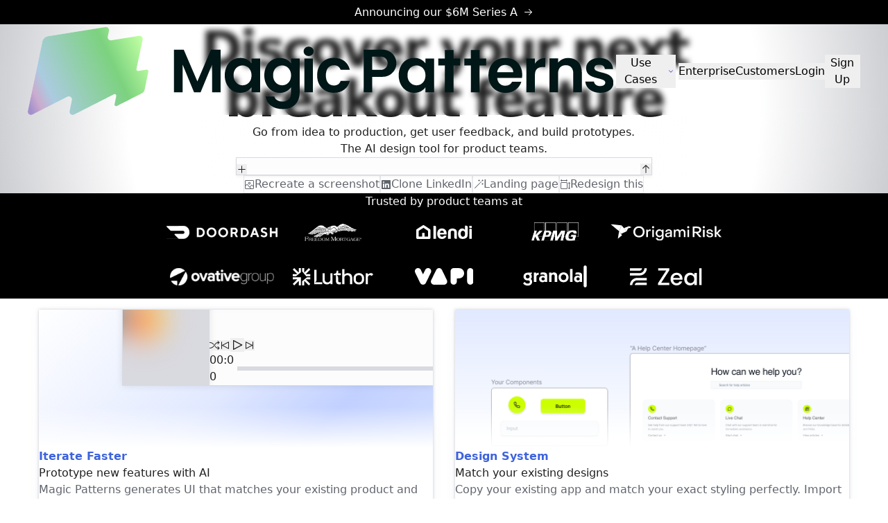

--- FILE ---
content_type: text/html; charset=utf-8
request_url: https://www.magicpatterns.com/
body_size: 89742
content:
<!DOCTYPE html><html lang="en"><head><meta charSet="utf-8"/><meta content="width=device-width, initial-scale=1.0, maximum-scale=1.0, user-scalable=no" name="viewport"/><meta name="viewport" content="width=device-width, initial-scale=1"/><link rel="preload" href="/_next/static/media/e4af272ccee01ff0-s.p.woff2" as="font" crossorigin="" type="font/woff2"/><link rel="preload" as="image" href="/magicpatterns_logo_light.svg"/><link rel="preload" as="image" href="/marketing/YourComponents.png"/><link rel="preload" as="image" href="/marketing/Multiplayer.png"/><link rel="stylesheet" href="/_next/static/css/e6a78bfad40efefe.css?dpl=dpl_6179cNPqXJ7LTLGkmj8QXZCXnBka" data-precedence="next"/><link rel="stylesheet" href="/_next/static/css/7c61d208ceb7b770.css?dpl=dpl_6179cNPqXJ7LTLGkmj8QXZCXnBka" data-precedence="next"/><link rel="stylesheet" href="/_next/static/css/7f17d1d211b60d09.css?dpl=dpl_6179cNPqXJ7LTLGkmj8QXZCXnBka" data-precedence="next"/><link rel="stylesheet" href="/_next/static/css/e8bf2c27edb61d9c.css?dpl=dpl_6179cNPqXJ7LTLGkmj8QXZCXnBka" data-precedence="next"/><link rel="preload" as="script" fetchPriority="low" href="/_next/static/chunks/webpack-3fb2dc426740dd88.js?dpl=dpl_6179cNPqXJ7LTLGkmj8QXZCXnBka"/><script src="/_next/static/chunks/87c73c54-dd8d81ac9604067c.js?dpl=dpl_6179cNPqXJ7LTLGkmj8QXZCXnBka" async=""></script><script src="/_next/static/chunks/cd24890f-cadcbe2f301244bd.js?dpl=dpl_6179cNPqXJ7LTLGkmj8QXZCXnBka" async=""></script><script src="/_next/static/chunks/3579-21826e5ff1bfbeb9.js?dpl=dpl_6179cNPqXJ7LTLGkmj8QXZCXnBka" async=""></script><script src="/_next/static/chunks/main-app-96690d0f29c80084.js?dpl=dpl_6179cNPqXJ7LTLGkmj8QXZCXnBka" async=""></script><script src="/_next/static/chunks/7d384bb9-10c7a1f73666588b.js?dpl=dpl_6179cNPqXJ7LTLGkmj8QXZCXnBka" async=""></script><script src="/_next/static/chunks/891cff7f-20d4441a62c5abf7.js?dpl=dpl_6179cNPqXJ7LTLGkmj8QXZCXnBka" async=""></script><script src="/_next/static/chunks/66505441-21adcc9aeb269a6d.js?dpl=dpl_6179cNPqXJ7LTLGkmj8QXZCXnBka" async=""></script><script src="/_next/static/chunks/9af238c7-ffd67f4f71ed2e8a.js?dpl=dpl_6179cNPqXJ7LTLGkmj8QXZCXnBka" async=""></script><script src="/_next/static/chunks/22747d63-f5c890d5987c28af.js?dpl=dpl_6179cNPqXJ7LTLGkmj8QXZCXnBka" async=""></script><script src="/_next/static/chunks/1208-58083a617cb4970e.js?dpl=dpl_6179cNPqXJ7LTLGkmj8QXZCXnBka" async=""></script><script src="/_next/static/chunks/3162-7695779fdac48bea.js?dpl=dpl_6179cNPqXJ7LTLGkmj8QXZCXnBka" async=""></script><script src="/_next/static/chunks/9885-069b46216a67b0ce.js?dpl=dpl_6179cNPqXJ7LTLGkmj8QXZCXnBka" async=""></script><script src="/_next/static/chunks/7666-444ef57bafdeda78.js?dpl=dpl_6179cNPqXJ7LTLGkmj8QXZCXnBka" async=""></script><script src="/_next/static/chunks/5349-dfa1182cf236a81f.js?dpl=dpl_6179cNPqXJ7LTLGkmj8QXZCXnBka" async=""></script><script src="/_next/static/chunks/1114-f68b63637bdacb4f.js?dpl=dpl_6179cNPqXJ7LTLGkmj8QXZCXnBka" async=""></script><script src="/_next/static/chunks/2536-067b7ff2735b486f.js?dpl=dpl_6179cNPqXJ7LTLGkmj8QXZCXnBka" async=""></script><script src="/_next/static/chunks/7736-36a13ceff2ce9bf0.js?dpl=dpl_6179cNPqXJ7LTLGkmj8QXZCXnBka" async=""></script><script src="/_next/static/chunks/1993-f7641c70d56602c1.js?dpl=dpl_6179cNPqXJ7LTLGkmj8QXZCXnBka" async=""></script><script src="/_next/static/chunks/8346-2143b057d6b92e34.js?dpl=dpl_6179cNPqXJ7LTLGkmj8QXZCXnBka" async=""></script><script src="/_next/static/chunks/7523-67c557344010b50e.js?dpl=dpl_6179cNPqXJ7LTLGkmj8QXZCXnBka" async=""></script><script src="/_next/static/chunks/3700-3dc363f2d5a150d3.js?dpl=dpl_6179cNPqXJ7LTLGkmj8QXZCXnBka" async=""></script><script src="/_next/static/chunks/5774-c4e7b944b4ede128.js?dpl=dpl_6179cNPqXJ7LTLGkmj8QXZCXnBka" async=""></script><script src="/_next/static/chunks/3983-eae43f1388cd95e0.js?dpl=dpl_6179cNPqXJ7LTLGkmj8QXZCXnBka" async=""></script><script src="/_next/static/chunks/9272-923f3fb73d1e68ad.js?dpl=dpl_6179cNPqXJ7LTLGkmj8QXZCXnBka" async=""></script><script src="/_next/static/chunks/8542-1e53ff84139f96af.js?dpl=dpl_6179cNPqXJ7LTLGkmj8QXZCXnBka" async=""></script><script src="/_next/static/chunks/378-1c3c36de997b2a97.js?dpl=dpl_6179cNPqXJ7LTLGkmj8QXZCXnBka" async=""></script><script src="/_next/static/chunks/5392-103e2a14f63a66f9.js?dpl=dpl_6179cNPqXJ7LTLGkmj8QXZCXnBka" async=""></script><script src="/_next/static/chunks/2092-1638616d9781f866.js?dpl=dpl_6179cNPqXJ7LTLGkmj8QXZCXnBka" async=""></script><script src="/_next/static/chunks/8301-381adbd85b44cc09.js?dpl=dpl_6179cNPqXJ7LTLGkmj8QXZCXnBka" async=""></script><script src="/_next/static/chunks/5403-fa51e8df58e4e82e.js?dpl=dpl_6179cNPqXJ7LTLGkmj8QXZCXnBka" async=""></script><script src="/_next/static/chunks/5090-164be2cd7c3a9493.js?dpl=dpl_6179cNPqXJ7LTLGkmj8QXZCXnBka" async=""></script><script src="/_next/static/chunks/3628-ae5946422b70ec7a.js?dpl=dpl_6179cNPqXJ7LTLGkmj8QXZCXnBka" async=""></script><script src="/_next/static/chunks/4137-b2d1e092d63944cb.js?dpl=dpl_6179cNPqXJ7LTLGkmj8QXZCXnBka" async=""></script><script src="/_next/static/chunks/6460-dadee601ef5ca535.js?dpl=dpl_6179cNPqXJ7LTLGkmj8QXZCXnBka" async=""></script><script src="/_next/static/chunks/5636-96e3981def1daed3.js?dpl=dpl_6179cNPqXJ7LTLGkmj8QXZCXnBka" async=""></script><script src="/_next/static/chunks/4046-aa0420da80438a04.js?dpl=dpl_6179cNPqXJ7LTLGkmj8QXZCXnBka" async=""></script><script src="/_next/static/chunks/1984-3f0e13b4289c141f.js?dpl=dpl_6179cNPqXJ7LTLGkmj8QXZCXnBka" async=""></script><script src="/_next/static/chunks/7611-e18b5cfb0cedff04.js?dpl=dpl_6179cNPqXJ7LTLGkmj8QXZCXnBka" async=""></script><script src="/_next/static/chunks/3030-995447598d0e039a.js?dpl=dpl_6179cNPqXJ7LTLGkmj8QXZCXnBka" async=""></script><script src="/_next/static/chunks/app/page-5b3036be22f6d212.js?dpl=dpl_6179cNPqXJ7LTLGkmj8QXZCXnBka" async=""></script><script src="/_next/static/chunks/2ea3adbe-18d4f2f3a5341979.js?dpl=dpl_6179cNPqXJ7LTLGkmj8QXZCXnBka" async=""></script><script src="/_next/static/chunks/9512-87bade86d4c22e59.js?dpl=dpl_6179cNPqXJ7LTLGkmj8QXZCXnBka" async=""></script><script src="/_next/static/chunks/app/layout-154631d4c05da144.js?dpl=dpl_6179cNPqXJ7LTLGkmj8QXZCXnBka" async=""></script><link rel="preload" href="https://www.googletagmanager.com/gtag/js?id=AW-17392362091" as="script"/><meta name="next-size-adjust" content=""/><link as="image" href="/marketing/showcase/studio-architecture.png" rel="prefetch"/><link as="image" href="/marketing/showcase/baseball-cards.png" rel="prefetch"/><link as="image" href="/marketing/showcase/omakase.png" rel="prefetch"/><link as="image" href="/marketing/showcase/edupath-design.png" rel="prefetch"/><link as="image" href="/marketing/showcase/giftbox.png" rel="prefetch"/><link as="image" href="/marketing/showcase/glass-corridor.png" rel="prefetch"/><link as="image" href="/marketing/showcase/lego-builder.png" rel="prefetch"/><link as="image" href="/marketing/showcase/magic-patterns-point-cloud.png" rel="prefetch"/><link as="image" href="/marketing/showcase/mondrian-portfolio.png" rel="prefetch"/><link as="image" href="/marketing/showcase/physics-volume-controls.png" rel="prefetch"/><link as="image" href="/marketing/showcase/pixel-life-simulator.png" rel="prefetch"/><link as="image" href="/marketing/showcase/solestyle.png" rel="prefetch"/><link as="image" href="/marketing/showcase/stayvista.png" rel="prefetch"/><link as="image" href="/marketing/showcase/cosmos.png" rel="prefetch"/><link as="image" href="/marketing/showcase/money-tracker.png" rel="prefetch"/><link as="image" href="/marketing/showcase/pixel-warrior.png" rel="prefetch"/><link as="image" href="/marketing/showcase/kumo-izakaya.png" rel="prefetch"/><link as="image" href="/marketing/showcase/backing-the-future.png" rel="prefetch"/><link as="image" href="/marketing/showcase/fakebank.png" rel="prefetch"/><link as="image" href="/marketing/showcase/fantasy-trading.png" rel="prefetch"/><link as="image" href="/marketing/showcase/natsuki-tomita.png" rel="prefetch"/><link as="image" href="/marketing/showcase/album-page.png" rel="prefetch"/><link as="image" href="/marketing/showcase/melodify.png" rel="prefetch"/><link as="image" href="/marketing/showcase/trading-app.png" rel="prefetch"/><link as="image" href="/marketing/showcase/spend-insights.png" rel="prefetch"/><link as="image" href="/marketing/showcase/brutalist-portfolio.png" rel="prefetch"/><link as="image" href="/marketing/showcase/cards-ui.png" rel="prefetch"/><link as="image" href="/marketing/showcase/pendulum-animation.png" rel="prefetch"/><link as="image" href="/marketing/showcase/physics-simulator.png" rel="prefetch"/><link as="image" href="/marketing/showcase/royal-chess.png" rel="prefetch"/><link as="image" href="/marketing/showcase/spotify-home.png" rel="prefetch"/><title>Magic Patterns</title><meta name="description" content="AI design tool to go from idea to production - prompt ideas to life, use your existing styles, and collaborate with your team."/><meta property="og:title" content="Magic Patterns"/><meta property="og:description" content="AI design tool to go from idea to production - prompt ideas to life, use your existing styles, and collaborate with your team."/><meta property="og:url" content="https://www.magicpatterns.com"/><meta property="og:image" content="https://www.magicpatterns.com/marketing/main_og.png"/><meta property="og:type" content="website"/><meta name="twitter:card" content="summary_large_image"/><meta name="twitter:title" content="Magic Patterns"/><meta name="twitter:description" content="AI design tool to go from idea to production - prompt ideas to life, use your existing styles, and collaborate with your team."/><meta name="twitter:image" content="https://www.magicpatterns.com/marketing/main_og.png"/><link rel="icon" href="/favicon.ico" type="image/x-icon" sizes="16x16"/><script src="/_next/static/chunks/polyfills-42372ed130431b0a.js?dpl=dpl_6179cNPqXJ7LTLGkmj8QXZCXnBka" noModule=""></script></head><body class="__className_f367f3" style="position:relative"><div hidden=""><!--$--><!--/$--></div><!--$!--><template data-dgst="BAILOUT_TO_CLIENT_SIDE_RENDERING"></template><!--/$--><!--$!--><template data-dgst="BAILOUT_TO_CLIENT_SIDE_RENDERING"></template><!--/$--><noscript><iframe height="0" src="https://www.googletagmanager.com/ns.html?id=GTM-NMZ3Z4QL" style="display:none;visibility:hidden" width="0"></iframe></noscript><noscript><img alt="" height="1" src="https://px.ads.linkedin.com/collect/?pid=8203252&amp;fmt=gif" style="display:none" width="1"/></noscript><div data-is-root-theme="true" data-accent-color="indigo" data-gray-color="slate" data-has-background="true" data-panel-background="translucent" data-radius="medium" data-scaling="100%" class="radix-themes"><section aria-label="Notifications alt+T" tabindex="-1" aria-live="polite" aria-relevant="additions text" aria-atomic="false"></section><div id="root"><a href="https://www.linkedin.com/posts/alexanderdanilowicz_announcing-our-6m-series-a-and-magic-patterns-activity-7394015226620416000-u2r0?utm_source=social_share_send" style="width:100%;height:35px"><div style="width:100%;height:35px;background-color:black" class="rt-Flex rt-r-ai-center rt-r-jc-center"><span style="color:white" class="rt-Text rt-r-size-2 rt-r-weight-medium">Announcing our $6M Series A</span><svg width="15" height="15" viewBox="0 0 15 15" fill="none" xmlns="http://www.w3.org/2000/svg" style="color:white;margin-left:8px"><path d="M8.14645 3.14645C8.34171 2.95118 8.65829 2.95118 8.85355 3.14645L12.8536 7.14645C13.0488 7.34171 13.0488 7.65829 12.8536 7.85355L8.85355 11.8536C8.65829 12.0488 8.34171 12.0488 8.14645 11.8536C7.95118 11.6583 7.95118 11.3417 8.14645 11.1464L11.2929 8H2.5C2.22386 8 2 7.77614 2 7.5C2 7.22386 2.22386 7 2.5 7H11.2929L8.14645 3.85355C7.95118 3.65829 7.95118 3.34171 8.14645 3.14645Z" fill="currentColor" fill-rule="evenodd" clip-rule="evenodd"></path></svg></div></a><nav style="width:100%;display:flex;justify-content:center;align-items:center;position:absolute;top:35px;left:0;backdrop-filter:blur(4px);z-index:1000;padding-top:4px"><div style="max-width:1200px;width:100%" class="rt-Flex rt-r-ai-center rt-r-jc-space-between rt-r-px-4"><div class="rt-Flex rt-r-ai-center rt-r-gap-5"><a style="text-decoration:none;color:initial" href="/"><div style="cursor:pointer" class="rt-Flex rt-r-ai-center rt-r-py-2"><img alt="Magic Patterns Logo" src="/magicpatterns_logo_light.svg" style="height:var(--font-size-6);margin-right:8px"/></div></a><nav aria-label="Main" data-orientation="horizontal" dir="ltr" class="Navmenu_Root__u3L39"><div style="position:relative"><ul data-orientation="horizontal" class="Navmenu_MenuList___EEfo" dir="ltr"><li style="display:flex;align-items:center"><div class="hidden md:block"><button data-accent-color="" style="color:black;display:flex;align-items:center" id="radix-_R_295fhmrb_-trigger-radix-_R_2q95fhmrb_" data-state="closed" aria-expanded="false" aria-controls="radix-_R_295fhmrb_-content-radix-_R_2q95fhmrb_" data-radix-collection-item="" class="rt-reset rt-BaseButton rt-r-size-2 rt-variant-ghost rt-Button">Use Cases<svg width="15" height="15" viewBox="0 0 15 15" fill="none" xmlns="http://www.w3.org/2000/svg" aria-hidden="true" class="Navmenu_CaretDown__aG2sn" style="margin-bottom:1px"><path d="M4.18179 6.18181C4.35753 6.00608 4.64245 6.00608 4.81819 6.18181L7.49999 8.86362L10.1818 6.18181C10.3575 6.00608 10.6424 6.00608 10.8182 6.18181C10.9939 6.35755 10.9939 6.64247 10.8182 6.81821L7.81819 9.81821C7.73379 9.9026 7.61934 9.95001 7.49999 9.95001C7.38064 9.95001 7.26618 9.9026 7.18179 9.81821L4.18179 6.81821C4.00605 6.64247 4.00605 6.35755 4.18179 6.18181Z" fill="currentColor" fill-rule="evenodd" clip-rule="evenodd"></path></svg></button></div></li></ul></div><div class="Navmenu_ViewportPosition__NboFN"></div></nav><a aria-label="Enterprise" class="hidden sm:flex" style="align-items:center" href="/enterprise"><button data-accent-color="" style="color:black" class="rt-reset rt-BaseButton rt-r-size-2 rt-variant-ghost rt-Button">Enterprise</button></a><a aria-label="Customers" class="hidden sm:flex" style="align-items:center" href="/customers"><button data-accent-color="" style="color:black" class="rt-reset rt-BaseButton rt-r-size-2 rt-variant-ghost rt-Button">Customers</button></a></div><div class="rt-Flex rt-r-ai-center rt-r-gap-4"><a aria-label="Login" class="hidden sm:flex" style="align-items:center" href="/login"><button data-accent-color="" style="color:black" class="rt-reset rt-BaseButton rt-r-size-2 rt-variant-ghost rt-Button">Login</button></a><a aria-label="Sign Up" href="/signup"><button data-accent-color="" style="color:black" class="rt-reset rt-BaseButton rt-r-size-2 rt-variant-surface rt-Button">Sign Up</button></a></div></div></nav><div style="width:100%;height:100svh;position:relative;perspective:1000px;overflow:hidden" class="rt-Flex rt-r-ai-center rt-r-jc-center"><div style="backdrop-filter:blur(3px);background:radial-gradient(circle, rgba(255, 255, 255, 0.75), rgba(255, 255, 255, 0.5));border-radius:var(--radius-3)" class="rt-Flex rt-r-fd-column rt-r-ai-start sm:rt-r-ai-center rt-r-jc-center rt-r-px-6 rt-r-py-4"><h1 class="rt-Heading rt-r-size-6 text-[58px] sm:text-[72px] leading-none tracking-tighter md:text-center"><span data-nosnippet="true" class="md:hidden">Discover your next feature</span><span class="hidden md:block">Discover your next<br/>breakout feature</span></h1><span data-accent-color="gray" class="rt-Text rt-r-size-4 rt-r-mt-4 md:text-center">Go from idea to production, get user feedback, and build prototypes. <span class="hidden md:block">The AI design tool for product
          teams.</span></span><div style="--width:100%" class="rt-Flex rt-r-jc-center rt-r-w rt-r-mt-6"><div style="width:100%;max-width:600px" class="rt-Flex rt-r-fd-column"><div style="width:100%;height:100%" class="rt-Flex rt-r-fd-column rt-r-ai-center rt-r-px-2"><div style="border-width:1px;border-style:solid;border-color:var(--slate-6);border-radius:var(--radius-5);position:relative;z-index:1;background-color:var(--indigo-1);width:100%;height:100%;transition:border-color 0.1s ease-in-out, background-color 0.1s ease-in-out;box-shadow:0 2px 4px rgba(0, 0, 0, 0.05)" class="rt-Flex rt-r-fd-column rt-r-px-3 rt-r-pt-1 rt-r-pb-3"><form style="padding-top:8px"><div style="width:100%;max-height:500px;overflow-y:auto;overflow-x:hidden"></div><div class="rt-Flex rt-r-ai-center rt-r-jc-space-between rt-r-mt-2"><div class="rt-Flex rt-r-ai-center rt-r-gap-4"><button data-accent-color="gray" type="button" id="radix-_R_5fb9lfhmrb_" aria-haspopup="menu" aria-expanded="false" data-state="closed" class="rt-reset rt-BaseButton rt-r-size-2 rt-variant-ghost rt-r-mt-2 rt-IconButton"><svg width="15" height="15" viewBox="0 0 15 15" fill="none" xmlns="http://www.w3.org/2000/svg" style="transform:rotate(0deg);transition:transform 0.2s ease-in-out" data-state="closed"><path d="M8 2.75C8 2.47386 7.77614 2.25 7.5 2.25C7.22386 2.25 7 2.47386 7 2.75V7H2.75C2.47386 7 2.25 7.22386 2.25 7.5C2.25 7.77614 2.47386 8 2.75 8H7V12.25C7 12.5261 7.22386 12.75 7.5 12.75C7.77614 12.75 8 12.5261 8 12.25V8H12.25C12.5261 8 12.75 7.77614 12.75 7.5C12.75 7.22386 12.5261 7 12.25 7H8V2.75Z" fill="currentColor" fill-rule="evenodd" clip-rule="evenodd"></path></svg></button></div><div class="rt-Flex rt-r-ai-center rt-r-gap-4"><div class="rt-Flex"></div><button data-accent-color="" data-radius="full" type="submit" class="rt-reset rt-BaseButton rt-r-size-2 rt-variant-solid rt-Button"><span style="display:flex;align-items:center;gap:4px;opacity:1"><svg width="15" height="15" viewBox="0 0 15 15" fill="none" xmlns="http://www.w3.org/2000/svg" class="stroke-4 [&amp;&gt;path]:stroke-inherit" style="height:16px;width:16px"><path d="M7.14645 2.14645C7.34171 1.95118 7.65829 1.95118 7.85355 2.14645L11.8536 6.14645C12.0488 6.34171 12.0488 6.65829 11.8536 6.85355C11.6583 7.04882 11.3417 7.04882 11.1464 6.85355L8 3.70711L8 12.5C8 12.7761 7.77614 13 7.5 13C7.22386 13 7 12.7761 7 12.5L7 3.70711L3.85355 6.85355C3.65829 7.04882 3.34171 7.04882 3.14645 6.85355C2.95118 6.65829 2.95118 6.34171 3.14645 6.14645L7.14645 2.14645Z" fill="currentColor" fill-rule="evenodd" clip-rule="evenodd"></path></svg></span></button></div></div><input multiple="" accept="image/png, image/jpeg, image/webp, image/gif, image/svg+xml, video/mp4, video/quicktime, video/webm" style="display:none" type="file"/></form></div><div style="position:relative;display:flex;justify-content:center;width:100%"></div></div></div></div><div class="rt-Flex rt-r-fd-column rt-r-jc-center rt-r-mt-2 hidden sm:flex"><div class="rt-Flex rt-r-jc-center rt-r-fw-wrap rt-r-gap-2 rt-r-mt-3 max-w-[750px]"><button data-accent-color="" data-radius="full" style="transition:all 50ms ease-in-out;background-color:transparent;color:var(--slate-a11);border:1px solid var(--slate-4);font-weight:400" class="rt-reset rt-BaseButton rt-r-size-2 rt-variant-solid rt-Button"><div class="rt-Flex rt-r-ai-center rt-r-gap-2"><svg width="15" height="15" viewBox="0 0 15 15" fill="none" xmlns="http://www.w3.org/2000/svg"><path d="M2.5 1H12.5C13.3284 1 14 1.67157 14 2.5V12.5C14 13.3284 13.3284 14 12.5 14H2.5C1.67157 14 1 13.3284 1 12.5V2.5C1 1.67157 1.67157 1 2.5 1ZM2.5 2C2.22386 2 2 2.22386 2 2.5V8.3636L3.6818 6.6818C3.76809 6.59551 3.88572 6.54797 4.00774 6.55007C4.12975 6.55216 4.24568 6.60372 4.32895 6.69293L7.87355 10.4901L10.6818 7.6818C10.8575 7.50607 11.1425 7.50607 11.3182 7.6818L13 9.3636V2.5C13 2.22386 12.7761 2 12.5 2H2.5ZM2 12.5V9.6364L3.98887 7.64753L7.5311 11.4421L8.94113 13H2.5C2.22386 13 2 12.7761 2 12.5ZM12.5 13H10.155L8.48336 11.153L11 8.6364L13 10.6364V12.5C13 12.7761 12.7761 13 12.5 13ZM6.64922 5.5C6.64922 5.03013 7.03013 4.64922 7.5 4.64922C7.96987 4.64922 8.35078 5.03013 8.35078 5.5C8.35078 5.96987 7.96987 6.35078 7.5 6.35078C7.03013 6.35078 6.64922 5.96987 6.64922 5.5ZM7.5 3.74922C6.53307 3.74922 5.74922 4.53307 5.74922 5.5C5.74922 6.46693 6.53307 7.25078 7.5 7.25078C8.46693 7.25078 9.25078 6.46693 9.25078 5.5C9.25078 4.53307 8.46693 3.74922 7.5 3.74922Z" fill="currentColor" fill-rule="evenodd" clip-rule="evenodd"></path></svg>Recreate a screenshot</div></button><button data-accent-color="" data-radius="full" style="transition:all 50ms ease-in-out;background-color:transparent;color:var(--slate-a11);border:1px solid var(--slate-4);font-weight:400" class="rt-reset rt-BaseButton rt-r-size-2 rt-variant-solid rt-Button"><div class="rt-Flex rt-r-ai-center rt-r-gap-2"><svg width="15" height="15" viewBox="0 0 15 15" fill="none" xmlns="http://www.w3.org/2000/svg"><path d="M2 1C1.44772 1 1 1.44772 1 2V13C1 13.5523 1.44772 14 2 14H13C13.5523 14 14 13.5523 14 13V2C14 1.44772 13.5523 1 13 1H2ZM3.05 6H4.95V12H3.05V6ZM5.075 4.005C5.075 4.59871 4.59371 5.08 4 5.08C3.4063 5.08 2.925 4.59871 2.925 4.005C2.925 3.41129 3.4063 2.93 4 2.93C4.59371 2.93 5.075 3.41129 5.075 4.005ZM12 8.35713C12 6.55208 10.8334 5.85033 9.67449 5.85033C9.29502 5.83163 8.91721 5.91119 8.57874 6.08107C8.32172 6.21007 8.05265 6.50523 7.84516 7.01853H7.79179V6.00044H6V12.0047H7.90616V8.8112C7.8786 8.48413 7.98327 8.06142 8.19741 7.80987C8.41156 7.55832 8.71789 7.49825 8.95015 7.46774H9.02258C9.62874 7.46774 10.0786 7.84301 10.0786 8.78868V12.0047H11.9847L12 8.35713Z" fill="currentColor" fill-rule="evenodd" clip-rule="evenodd"></path></svg>Clone LinkedIn</div></button><button data-accent-color="" data-radius="full" style="transition:all 50ms ease-in-out;background-color:transparent;color:var(--slate-a11);border:1px solid var(--slate-4);font-weight:400" class="rt-reset rt-BaseButton rt-r-size-2 rt-variant-solid rt-Button"><div class="rt-Flex rt-r-ai-center rt-r-gap-2"><svg width="15" height="15" viewBox="0 0 15 15" fill="none" xmlns="http://www.w3.org/2000/svg"><path d="M13.9 0.499976C13.9 0.279062 13.7209 0.0999756 13.5 0.0999756C13.2791 0.0999756 13.1 0.279062 13.1 0.499976V1.09998H12.5C12.2791 1.09998 12.1 1.27906 12.1 1.49998C12.1 1.72089 12.2791 1.89998 12.5 1.89998H13.1V2.49998C13.1 2.72089 13.2791 2.89998 13.5 2.89998C13.7209 2.89998 13.9 2.72089 13.9 2.49998V1.89998H14.5C14.7209 1.89998 14.9 1.72089 14.9 1.49998C14.9 1.27906 14.7209 1.09998 14.5 1.09998H13.9V0.499976ZM11.8536 3.14642C12.0488 3.34168 12.0488 3.65826 11.8536 3.85353L10.8536 4.85353C10.6583 5.04879 10.3417 5.04879 10.1465 4.85353C9.9512 4.65827 9.9512 4.34169 10.1465 4.14642L11.1464 3.14643C11.3417 2.95116 11.6583 2.95116 11.8536 3.14642ZM9.85357 5.14642C10.0488 5.34168 10.0488 5.65827 9.85357 5.85353L2.85355 12.8535C2.65829 13.0488 2.34171 13.0488 2.14645 12.8535C1.95118 12.6583 1.95118 12.3417 2.14645 12.1464L9.14646 5.14642C9.34172 4.95116 9.65831 4.95116 9.85357 5.14642ZM13.5 5.09998C13.7209 5.09998 13.9 5.27906 13.9 5.49998V6.09998H14.5C14.7209 6.09998 14.9 6.27906 14.9 6.49998C14.9 6.72089 14.7209 6.89998 14.5 6.89998H13.9V7.49998C13.9 7.72089 13.7209 7.89998 13.5 7.89998C13.2791 7.89998 13.1 7.72089 13.1 7.49998V6.89998H12.5C12.2791 6.89998 12.1 6.72089 12.1 6.49998C12.1 6.27906 12.2791 6.09998 12.5 6.09998H13.1V5.49998C13.1 5.27906 13.2791 5.09998 13.5 5.09998ZM8.90002 0.499976C8.90002 0.279062 8.72093 0.0999756 8.50002 0.0999756C8.2791 0.0999756 8.10002 0.279062 8.10002 0.499976V1.09998H7.50002C7.2791 1.09998 7.10002 1.27906 7.10002 1.49998C7.10002 1.72089 7.2791 1.89998 7.50002 1.89998H8.10002V2.49998C8.10002 2.72089 8.2791 2.89998 8.50002 2.89998C8.72093 2.89998 8.90002 2.72089 8.90002 2.49998V1.89998H9.50002C9.72093 1.89998 9.90002 1.72089 9.90002 1.49998C9.90002 1.27906 9.72093 1.09998 9.50002 1.09998H8.90002V0.499976Z" fill="currentColor" fill-rule="evenodd" clip-rule="evenodd"></path></svg>Landing page</div></button><button data-accent-color="" data-radius="full" style="transition:all 50ms ease-in-out;background-color:transparent;color:var(--slate-a11);border:1px solid var(--slate-4);font-weight:400" class="rt-reset rt-BaseButton rt-r-size-2 rt-variant-solid rt-Button"><div class="rt-Flex rt-r-ai-center rt-r-gap-2"><svg width="15" height="15" viewBox="0 0 15 15" fill="none" xmlns="http://www.w3.org/2000/svg"><path d="M3.00014 2.73895C3.00014 2.94698 2.76087 3.06401 2.59666 2.93628L1.00386 1.69744C0.875177 1.59735 0.875177 1.40286 1.00386 1.30277L2.59666 0.063928C2.76087 -0.0637944 3.00014 0.0532293 3.00014 0.261266V1.00012H9.00009V0.261296C9.00009 0.0532591 9.23936 -0.0637646 9.40358 0.0639578L10.9964 1.3028C11.1251 1.40289 11.1251 1.59738 10.9964 1.69747L9.40358 2.93631C9.23936 3.06404 9.00009 2.94701 9.00009 2.73898V2.00012H3.00014V2.73895ZM9.50002 4.99998H2.50002C2.22388 4.99998 2.00002 5.22384 2.00002 5.49998V12.5C2.00002 12.7761 2.22388 13 2.50002 13H9.50002C9.77616 13 10 12.7761 10 12.5V5.49998C10 5.22384 9.77616 4.99998 9.50002 4.99998ZM2.50002 3.99998C1.67159 3.99998 1.00002 4.67156 1.00002 5.49998V12.5C1.00002 13.3284 1.67159 14 2.50002 14H9.50002C10.3284 14 11 13.3284 11 12.5V5.49998C11 4.67156 10.3284 3.99998 9.50002 3.99998H2.50002ZM14.7389 6.00001H14V12H14.7389C14.9469 12 15.064 12.2393 14.9362 12.4035L13.6974 13.9963C13.5973 14.125 13.4028 14.125 13.3027 13.9963L12.0639 12.4035C11.9362 12.2393 12.0532 12 12.2612 12H13V6.00001H12.2612C12.0532 6.00001 11.9361 5.76074 12.0639 5.59653L13.3027 4.00373C13.4028 3.87505 13.5973 3.87505 13.6974 4.00374L14.9362 5.59653C15.0639 5.76074 14.9469 6.00001 14.7389 6.00001Z" fill="currentColor" fill-rule="evenodd" clip-rule="evenodd"></path></svg>Redesign this</div></button></div></div></div><div style="position:absolute;z-index:-10;height:100%;width:100%;background:radial-gradient(circle, rgba(255, 255, 255, 0.1) 70%, rgba(128, 131, 141, 0.4))" class="rt-Flex"></div></div><section style="background-color:black;color:white" class="rt-Section rt-r-size-3 rt-r-px-4 rt-r-py-6 md:rt-r-py-9"><div style="width:100%" class="rt-Flex rt-r-fd-column rt-r-ai-center rt-r-jc-center"><span class="rt-Text rt-r-size-2 md:rt-r-size-4 rt-r-weight-medium rt-r-mb-4 md:rt-r-mb-8">Trusted by product teams at</span><div style="--grid-template-rows:repeat(2, 64px);max-width:600px" class="rt-Grid rt-r-display-grid md:rt-r-display-none rt-r-gtc-3 rt-r-gtr rt-r-cg-4 rt-r-rg-4"><div style="position:relative" class="rt-Flex rt-r-ai-center rt-r-jc-center rt-r-px-2"><img alt="Doordash" loading="lazy" width="100" height="25" decoding="async" data-nimg="1" style="color:transparent;width:auto;height:25px" src="/logos/doorash-bw.svg"/></div><div style="position:relative" class="rt-Flex rt-r-ai-center rt-r-jc-center rt-r-px-2"><img alt="Freedom Mortgage" loading="lazy" width="100" height="25" decoding="async" data-nimg="1" style="color:transparent;width:auto;height:25px" srcSet="/_next/image?url=%2Flogos%2Ffm-logo-bw.png&amp;w=128&amp;q=75 1x, /_next/image?url=%2Flogos%2Ffm-logo-bw.png&amp;w=256&amp;q=75 2x" src="/_next/image?url=%2Flogos%2Ffm-logo-bw.png&amp;w=256&amp;q=75"/></div><div style="position:relative" class="rt-Flex rt-r-ai-center rt-r-jc-center rt-r-px-2"><a href="/customers/vapi"><div class="group relative flex cursor-pointer flex-col items-center justify-center"><img alt="Vapi" loading="lazy" width="100" height="25" decoding="async" data-nimg="1" style="color:transparent;width:auto;height:24px" src="/logos/vapi-bw.svg"/><div class="absolute top-full mt-2 whitespace-nowrap text-xs font-medium text-white opacity-0 transition-all duration-200 ease-in-out group-hover:translate-y-0 group-hover:opacity-100 translate-y-2">Read the case study</div></div></a></div><div style="position:relative" class="rt-Flex rt-r-ai-center rt-r-jc-center rt-r-px-2"><img alt="KPMG" loading="lazy" width="100" height="25" decoding="async" data-nimg="1" style="color:transparent;width:auto;height:28px" src="/logos/kpmg-bw.svg"/></div><div style="position:relative" class="rt-Flex rt-r-ai-center rt-r-jc-center rt-r-px-2"><a href="/customers/lendi"><div class="group relative flex cursor-pointer flex-col items-center justify-center"><img alt="Lendi" loading="lazy" width="100" height="25" decoding="async" data-nimg="1" style="color:transparent;width:auto;height:20px" src="/logos/lendi-bw.svg"/><div class="absolute top-full mt-2 whitespace-nowrap text-xs font-medium text-white opacity-0 transition-all duration-200 ease-in-out group-hover:translate-y-0 group-hover:opacity-100 translate-y-2">Read the case study</div></div></a></div><div style="position:relative" class="rt-Flex rt-r-ai-center rt-r-jc-center rt-r-px-2"><a href="/customers/granola"><div class="group relative flex cursor-pointer flex-col items-center justify-center"><img alt="granola" loading="lazy" width="100" height="25" decoding="async" data-nimg="1" style="color:transparent;width:auto;height:32px" src="/logos/granola-bw.svg"/><div class="absolute top-full mt-2 whitespace-nowrap text-xs font-medium text-white opacity-0 transition-all duration-200 ease-in-out group-hover:translate-y-0 group-hover:opacity-100 translate-y-2">Read the case study</div></div></a></div></div><div style="--grid-template-rows:repeat(2, 64px);max-width:800px" class="rt-Grid rt-r-display-none md:rt-r-display-grid rt-r-gtc-5 rt-r-gtr rt-r-cg-4 rt-r-rg-4"><div style="position:relative" class="rt-Flex rt-r-display-flex md:rt-r-display-flex rt-r-ai-center rt-r-jc-center rt-r-px-2"><img alt="Doordash" loading="lazy" width="100" height="25" decoding="async" data-nimg="1" style="color:transparent;width:auto;height:25px" src="/logos/doorash-bw.svg"/></div><div style="position:relative" class="rt-Flex rt-r-display-flex md:rt-r-display-flex rt-r-ai-center rt-r-jc-center rt-r-px-2"><img alt="Freedom Mortgage" loading="lazy" width="100" height="25" decoding="async" data-nimg="1" style="color:transparent;width:auto;height:25px" srcSet="/_next/image?url=%2Flogos%2Ffm-logo-bw.png&amp;w=128&amp;q=75 1x, /_next/image?url=%2Flogos%2Ffm-logo-bw.png&amp;w=256&amp;q=75 2x" src="/_next/image?url=%2Flogos%2Ffm-logo-bw.png&amp;w=256&amp;q=75"/></div><div style="position:relative" class="rt-Flex rt-r-display-flex md:rt-r-display-flex rt-r-ai-center rt-r-jc-center rt-r-px-2"><a href="/customers/lendi"><div class="group relative flex cursor-pointer flex-col items-center justify-center"><img alt="Lendi" loading="lazy" width="100" height="25" decoding="async" data-nimg="1" style="color:transparent;width:auto;height:20px" src="/logos/lendi-bw.svg"/><div class="absolute top-full mt-2 whitespace-nowrap text-xs font-medium text-white opacity-0 transition-all duration-200 ease-in-out group-hover:translate-y-0 group-hover:opacity-100 translate-y-2">Read the case study</div></div></a></div><div style="position:relative" class="rt-Flex rt-r-display-flex md:rt-r-display-flex rt-r-ai-center rt-r-jc-center rt-r-px-2"><img alt="KPMG" loading="lazy" width="100" height="25" decoding="async" data-nimg="1" style="color:transparent;width:auto;height:28px" src="/logos/kpmg-bw.svg"/></div><div style="position:relative" class="rt-Flex rt-r-display-flex md:rt-r-display-flex rt-r-ai-center rt-r-jc-center rt-r-px-2"><img alt="Origami Risk" loading="lazy" width="100" height="25" decoding="async" data-nimg="1" style="color:transparent;width:auto;height:25px" src="/logos/origami-risk-bw.svg"/></div><div style="position:relative" class="rt-Flex rt-r-display-flex md:rt-r-display-flex rt-r-ai-center rt-r-jc-center rt-r-px-2"><img alt="Ovative Group" loading="lazy" width="100" height="25" decoding="async" data-nimg="1" style="color:transparent;width:auto;height:25px" src="/logos/ovative-bw.svg"/></div><div style="position:relative" class="rt-Flex rt-r-display-none md:rt-r-display-flex rt-r-ai-center rt-r-jc-center rt-r-px-2"><a href="/customers/luthor"><div class="group relative flex cursor-pointer flex-col items-center justify-center"><img alt="Luthor" loading="lazy" width="100" height="25" decoding="async" data-nimg="1" style="color:transparent;width:auto;height:25px" src="/logos/luthor-bw.svg"/><div class="absolute top-full mt-2 whitespace-nowrap text-xs font-medium text-white opacity-0 transition-all duration-200 ease-in-out group-hover:translate-y-0 group-hover:opacity-100 translate-y-2">Read the case study</div></div></a></div><div style="position:relative" class="rt-Flex rt-r-display-none md:rt-r-display-flex rt-r-ai-center rt-r-jc-center rt-r-px-2"><a href="/customers/vapi"><div class="group relative flex cursor-pointer flex-col items-center justify-center"><img alt="Vapi" loading="lazy" width="100" height="25" decoding="async" data-nimg="1" style="color:transparent;width:auto;height:24px" src="/logos/vapi-bw.svg"/><div class="absolute top-full mt-2 whitespace-nowrap text-xs font-medium text-white opacity-0 transition-all duration-200 ease-in-out group-hover:translate-y-0 group-hover:opacity-100 translate-y-2">Read the case study</div></div></a></div><div style="position:relative" class="rt-Flex rt-r-display-none md:rt-r-display-flex rt-r-ai-center rt-r-jc-center rt-r-px-2"><a href="/customers/granola"><div class="group relative flex cursor-pointer flex-col items-center justify-center"><img alt="granola" loading="lazy" width="100" height="25" decoding="async" data-nimg="1" style="color:transparent;width:auto;height:32px" src="/logos/granola-bw.svg"/><div class="absolute top-full mt-2 whitespace-nowrap text-xs font-medium text-white opacity-0 transition-all duration-200 ease-in-out group-hover:translate-y-0 group-hover:opacity-100 translate-y-2">Read the case study</div></div></a></div><div style="position:relative" class="rt-Flex rt-r-display-none md:rt-r-display-flex rt-r-ai-center rt-r-jc-center rt-r-px-2"><a href="/customers/zeal"><div class="group relative flex cursor-pointer flex-col items-center justify-center"><img alt="Zeal" loading="lazy" width="100" height="25" decoding="async" data-nimg="1" style="color:transparent;width:auto;height:25px" src="/logos/zeal-logo-bw-1.svg"/><div class="absolute top-full mt-2 whitespace-nowrap text-xs font-medium text-white opacity-0 transition-all duration-200 ease-in-out group-hover:translate-y-0 group-hover:opacity-100 translate-y-2">Read the case study</div></div></a></div></div></div></section><section class="rt-Section rt-r-size-3 rt-r-px-4 rt-r-py-6 md:rt-r-py-9"><div style="width:100%" class="rt-Flex rt-r-jc-center"><div style="width:100%;max-width:1200px" class="rt-Box rt-r-mt-6 grid grid-cols-1 sm:grid-cols-6 grid-rows-[auto_auto] sm:p-[1rem] gap-y-[2rem] sm:gap-[2rem]"><div style="border-radius:var(--radius-3);overflow:hidden;box-shadow:rgba(67, 71, 85, 0.27) 0px 0px 0.25em, rgba(90, 125, 188, 0.05) 0px 0.25em 1em, 0 0 40px -10px transparent;grid-column:span 3" class="rt-Box"><div class="rt-Flex rt-r-fd-column"><div style="position:relative;overflow:hidden" class="rt-Flex rt-r-fd-column rt-r-pt-6"><div style="position:absolute;width:100%;height:100%;top:0;z-index:-1;background:linear-gradient(135deg, transparent, var(--indigo-4) 50%, var(--indigo-6) 75%, var(--indigo-5) 100%)" class="rt-Flex"></div><div style="height:200px;position:relative" class="rt-Flex"><div style="width:100%;height:75%;border-left:1px solid var(--slate-6);border-bottom:1px solid var(--slate-6);border-bottom-left-radius:var(--radius-3);background:linear-gradient(to top, var(--slate-1) 70%, var(--slate-3));overflow:hidden;box-shadow:0 0 10px 0 rgba(0, 0, 0, 0.1)" class="rt-Flex md:ml-[120px] ml-[20px] mt-[-40px]"><div class="rt-Flex rt-r-ai-end rt-r-px-4 rt-r-py-4"><div style="width:125px;height:125px;background-color:var(--slate-6);border-radius:var(--radius-3);overflow:hidden;box-shadow:0 0 10px 0 rgba(0, 0, 0, 0.1)" class="rt-Flex"><div class="w-[125px] h-[125px] relative overflow-hidden"><div class="absolute inset-0" style="filter:blur(20px)"><div class="absolute w-[60px] h-[60px] rounded-full" style="background:linear-gradient(to right, #ff6b6b, #ffd93d);top:20%;left:30%"></div><div class="absolute w-[50px] h-[50px] rounded-full" style="background:linear-gradient(to right, #4ecdc4, #556270);top:40%;right:25%"></div><div class="absolute w-[70px] h-[70px] rounded-full opacity-70" style="background:linear-gradient(to right, #a8e6cf, #dcedc1);bottom:10%;left:40%"></div></div></div></div><div class="rt-Flex rt-r-fd-column rt-r-gap-4"><div class="rt-Flex rt-r-ai-center rt-r-gap-6 rt-r-pl-6"><button data-accent-color="" data-radius="full" aria-label="Shuffle" class="rt-reset rt-BaseButton rt-r-size-3 rt-variant-ghost rt-IconButton"><svg width="15" height="15" viewBox="0 0 15 15" fill="none" xmlns="http://www.w3.org/2000/svg"><path d="M12.3536 1.14645C12.1583 0.951184 11.8417 0.951184 11.6464 1.14645C11.4512 1.34171 11.4512 1.65829 11.6464 1.85355L12.7929 3H12C10.7037 3 9.71111 3.58423 8.87248 4.38931C8.20065 5.03427 7.59349 5.85684 6.99461 6.6682C6.86287 6.84668 6.73154 7.02462 6.6 7.2C5.10874 9.18835 3.49037 11 0.5 11C0.223858 11 0 11.2239 0 11.5C0 11.7761 0.223858 12 0.5 12C4.00963 12 5.89126 9.81165 7.4 7.8C7.54367 7.60845 7.6832 7.41962 7.81996 7.23454L7.82005 7.23443L7.82006 7.23441C8.41674 6.42695 8.96069 5.69085 9.56502 5.11069C10.2889 4.41577 11.0463 4 12 4H12.7929L11.6464 5.14645C11.4512 5.34171 11.4512 5.65829 11.6464 5.85355C11.8417 6.04882 12.1583 6.04882 12.3536 5.85355L14.3536 3.85355C14.5488 3.65829 14.5488 3.34171 14.3536 3.14645L12.3536 1.14645ZM0.5 3C3.35278 3 5.12992 4.44588 6.50548 6.06746L6.3762 6.24266C6.2483 6.4161 6.12293 6.58609 6 6.75C5.96397 6.79804 5.92798 6.84581 5.892 6.89331C4.57348 5.29306 3.02637 4 0.5 4C0.223858 4 0 3.77614 0 3.5C0 3.22386 0.223858 3 0.5 3ZM8.87248 10.6107C8.37284 10.131 7.90897 9.55314 7.45767 8.95468C7.64688 8.71693 7.82704 8.48061 8 8.25L8.08987 8.12987C8.58412 8.79402 9.05288 9.39766 9.56502 9.88931C10.2889 10.5842 11.0463 11 12 11H12.7929L11.6464 9.85355C11.4512 9.65829 11.4512 9.34171 11.6464 9.14645C11.8417 8.95118 12.1583 8.95118 12.3536 9.14645L14.3536 11.1464C14.5488 11.3417 14.5488 11.6583 14.3536 11.8536L12.3536 13.8536C12.1583 14.0488 11.8417 14.0488 11.6464 13.8536C11.4512 13.6583 11.4512 13.3417 11.6464 13.1464L12.7929 12H12C10.7037 12 9.71111 11.4158 8.87248 10.6107Z" fill="currentColor" fill-rule="evenodd" clip-rule="evenodd"></path></svg></button><button data-accent-color="" data-radius="full" aria-label="Previous Song" class="rt-reset rt-BaseButton rt-r-size-3 rt-variant-ghost rt-IconButton"><svg width="15" height="15" viewBox="0 0 15 15" fill="none" xmlns="http://www.w3.org/2000/svg"><path d="M1.94976 2.74989C1.94976 2.44613 2.196 2.19989 2.49976 2.19989C2.80351 2.19989 3.04976 2.44613 3.04976 2.74989V7.2825C3.0954 7.18802 3.17046 7.10851 3.26662 7.05776L12.2666 2.30776C12.4216 2.22596 12.6081 2.23127 12.7582 2.32176C12.9083 2.41225 13 2.57471 13 2.74995V12.25C13 12.4252 12.9083 12.5877 12.7582 12.6781C12.6081 12.7686 12.4216 12.7739 12.2666 12.6921L3.26662 7.94214C3.17046 7.89139 3.0954 7.81188 3.04976 7.7174V12.2499C3.04976 12.5536 2.80351 12.7999 2.49976 12.7999C2.196 12.7999 1.94976 12.5536 1.94976 12.2499V2.74989ZM4.57122 7.49995L12 11.4207V3.5792L4.57122 7.49995Z" fill="currentColor" fill-rule="evenodd" clip-rule="evenodd"></path></svg></button><button data-accent-color="" data-radius="full" aria-label="Play/Pause" class="rt-reset rt-BaseButton rt-r-size-4 rt-variant-surface rt-IconButton"><svg width="20" height="20" viewBox="0 0 15 15" fill="none" xmlns="http://www.w3.org/2000/svg"><path d="M3.24182 2.32181C3.3919 2.23132 3.5784 2.22601 3.73338 2.30781L12.7334 7.05781C12.8974 7.14436 13 7.31457 13 7.5C13 7.68543 12.8974 7.85564 12.7334 7.94219L3.73338 12.6922C3.5784 12.774 3.3919 12.7687 3.24182 12.6782C3.09175 12.5877 3 12.4252 3 12.25V2.75C3 2.57476 3.09175 2.4123 3.24182 2.32181ZM4 3.57925V11.4207L11.4288 7.5L4 3.57925Z" fill="currentColor" fill-rule="evenodd" clip-rule="evenodd"></path></svg></button><button data-accent-color="" data-radius="full" aria-label="Next Song" class="rt-reset rt-BaseButton rt-r-size-3 rt-variant-ghost rt-IconButton"><svg width="15" height="15" viewBox="0 0 15 15" fill="none" xmlns="http://www.w3.org/2000/svg"><path d="M13.0502 2.74989C13.0502 2.44613 12.804 2.19989 12.5002 2.19989C12.1965 2.19989 11.9502 2.44613 11.9502 2.74989V7.2825C11.9046 7.18802 11.8295 7.10851 11.7334 7.05776L2.73338 2.30776C2.5784 2.22596 2.3919 2.23127 2.24182 2.32176C2.09175 2.41225 2 2.57471 2 2.74995V12.25C2 12.4252 2.09175 12.5877 2.24182 12.6781C2.3919 12.7686 2.5784 12.7739 2.73338 12.6921L11.7334 7.94214C11.8295 7.89139 11.9046 7.81188 11.9502 7.7174V12.2499C11.9502 12.5536 12.1965 12.7999 12.5002 12.7999C12.804 12.7999 13.0502 12.5536 13.0502 12.2499V2.74989ZM3 11.4207V3.5792L10.4288 7.49995L3 11.4207Z" fill="currentColor" fill-rule="evenodd" clip-rule="evenodd"></path></svg></button></div><div class="rt-Flex rt-r-ai-center rt-r-gap-2 rt-r-pl-4"><span style="width:40px" class="rt-Text rt-r-size-1 rt-r-weight-medium">00:00</span><div aria-label="Seek" style="width:500px;height:6px;background-color:var(--slate-6);border-radius:var(--radius-3);position:relative;cursor:pointer" class="rt-Flex"><div draggable="false" style="height:100%;background-color:var(--indigo-11);border-radius:var(--radius-3);-webkit-touch-callout:none;-webkit-user-select:none;user-select:none;touch-action:pan-y"></div></div></div></div></div></div><div style="position:absolute;bottom:0;width:100%;height:60px;background:linear-gradient(to bottom, transparent, white);z-index:-1" class="rt-Flex"></div></div></div><div class="rt-Flex rt-r-fd-column rt-r-px-6 rt-r-pb-6 rt-r-mt-4"><span style="color:var(--indigo-9)" class="rt-Text rt-r-size-2 rt-r-weight-bold">Iterate Faster</span><span class="rt-Text rt-r-size-6 rt-r-weight-medium rt-r-mt-1">Prototype new features with AI</span><span style="color:var(--slate-11)" class="rt-Text rt-r-size-3 rt-r-mt-2">Magic Patterns generates UI that matches your existing product and allows you to explore new ideas in minutes.</span></div></div></div><div style="border-radius:var(--radius-3);overflow:hidden;box-shadow:rgba(67, 71, 85, 0.27) 0px 0px 0.25em, rgba(90, 125, 188, 0.05) 0px 0.25em 1em, 0 0 40px -10px transparent;grid-column:span 3;position:relative" class="rt-Box"><div class="rt-Flex rt-r-fd-column"><div style="position:relative;overflow:hidden" class="rt-Flex rt-r-fd-column rt-r-pt-6"><div style="position:absolute;width:100%;height:100%;top:0;z-index:-1;background:linear-gradient(to top, transparent, var(--indigo-4))" class="rt-Flex"></div><div style="height:200px;position:relative;overflow:hidden" class="rt-Flex rt-r-ai-center rt-r-jc-center"><img alt="Your Components" class="md:top-[50px] top-[30px] absolute left-[50px] object-contain" src="/marketing/YourComponents.png"/><div style="position:absolute;bottom:0;width:100%;height:60px;background:linear-gradient(to bottom, transparent, white)" class="rt-Flex"></div></div></div><div class="rt-Flex rt-r-fd-column rt-r-px-6 rt-r-pb-6 rt-r-mt-4"><span style="color:var(--indigo-9)" class="rt-Text rt-r-size-2 rt-r-weight-bold">Design System</span><span class="rt-Text rt-r-size-6 rt-r-weight-medium rt-r-mt-1">Match your existing designs</span><span style="color:var(--slate-11)" class="rt-Text rt-r-size-3 rt-r-mt-2">Copy your existing app and match your exact styling perfectly. Import your design system.</span></div></div></div><div style="border-radius:var(--radius-3);overflow:hidden;box-shadow:rgba(67, 71, 85, 0.27) 0px 0px 0.25em, rgba(90, 125, 188, 0.05) 0px 0.25em 1em, 0 0 40px -10px transparent;grid-column:span 2" class="rt-Box"><div style="height:100%" class="rt-Flex rt-r-fd-column rt-r-jc-space-between rt-r-gap-1"><div style="height:200px;width:100%;overflow:hidden;position:relative" class="rt-Flex rt-r-ai-center rt-r-jc-center"><div style="position:absolute;width:100%;height:100%;top:0;z-index:-1;background:radial-gradient(circle, transparent, var(--slate-3))" class="rt-Flex"></div><div style="width:100%" class="rt-Flex rt-r-fd-column rt-r-gap-2 rt-r-px-6"><div style="width:100%;border:1px solid var(--slate-6);border-radius:var(--radius-3);background-color:white;height:100px" class="rt-Flex rt-r-ai-center rt-r-jc-center rt-r-p-6"><button style="border-radius:var(--radius-3);position:absolute"><div class="rt-Flex rt-r-ai-center rt-r-jc-center rt-r-gap-2">Button</div></button></div><div style="width:100%;border:1px solid var(--slate-6);border-radius:var(--radius-3);color:var(--slate-12);background-color:white;font-weight:500;height:auto" class="rt-Flex rt-r-ai-center rt-r-jc-space-between rt-r-px-4 rt-r-py-2"><div class="Typewriter" data-testid="typewriter-wrapper"></div><span style="width:14px;height:14px;opacity:0;transition:opacity 300ms ease-in-out" class="rt-Spinner rt-r-size-2"><span class="rt-SpinnerLeaf"></span><span class="rt-SpinnerLeaf"></span><span class="rt-SpinnerLeaf"></span><span class="rt-SpinnerLeaf"></span><span class="rt-SpinnerLeaf"></span><span class="rt-SpinnerLeaf"></span><span class="rt-SpinnerLeaf"></span><span class="rt-SpinnerLeaf"></span></span></div></div><div style="position:absolute;bottom:0;width:100%;height:60px;background:linear-gradient(to bottom, transparent, white)" class="rt-Flex"></div></div><div class="rt-Flex rt-r-fd-column rt-r-px-6 rt-r-pb-6 rt-r-mt-4"><span style="color:var(--indigo-9)" class="rt-Text rt-r-size-2 rt-r-weight-bold">Rapid Prototyping</span><span class="rt-Text rt-r-size-6 rt-r-weight-medium rt-r-mt-1"><span class="hidden md:block">Build an experimentation culture</span><span class="md:hidden">Experiment more</span></span><span style="color:var(--slate-11)" class="rt-Text rt-r-size-3 rt-r-mt-2">Prototype new features and test directly with your customers.</span></div></div></div><div style="border-radius:var(--radius-3);overflow:hidden;box-shadow:rgba(67, 71, 85, 0.27) 0px 0px 0.25em, rgba(90, 125, 188, 0.05) 0px 0.25em 1em, 0 0 40px -10px transparent;grid-column:span 2;position:relative" class="rt-Box"><div style="position:absolute;top:0;height:175px;width:100%;background:linear-gradient(to top, transparent, var(--slate-3));z-index:-1" class="rt-Flex"></div><div style="height:100%" class="rt-Flex rt-r-fd-column rt-r-jc-space-between rt-r-gap-1"><div style="position:relative;height:175px;overflow:hidden" class="rt-Flex rt-r-jc-center"><img alt="Your Components" src="/marketing/Multiplayer.png" style="position:absolute;height:175px;top:20px;object-fit:contain"/><div style="position:absolute;bottom:0;width:100%;height:60px;background:linear-gradient(to bottom, transparent, white)" class="rt-Flex"></div></div><div class="rt-Flex rt-r-fd-column rt-r-px-6 rt-r-pb-6 rt-r-mt-4"><span style="color:var(--indigo-9)" class="rt-Text rt-r-size-2 rt-r-weight-bold">Team Collaboration</span><span class="rt-Text rt-r-size-6 rt-r-weight-medium rt-r-mt-1"><span class="hidden md:block">Collaborate with design &amp; engineering</span><span class="md:hidden">Real-time multiplayer</span></span><span style="color:var(--slate-11)" class="rt-Text rt-r-size-3 rt-r-mt-2">Edit, share, and iterate live on designs with your team.</span></div></div></div><div style="border-radius:var(--radius-3);overflow:hidden;box-shadow:rgba(67, 71, 85, 0.27) 0px 0px 0.25em, rgba(90, 125, 188, 0.05) 0px 0.25em 1em, 0 0 40px -10px transparent;grid-column:span 2;position:relative" class="rt-Box"><div class="rt-Flex rt-r-fd-column"><div style="position:relative;overflow:hidden" class="rt-Flex rt-r-fd-column rt-r-pt-6"><div style="position:absolute;width:100%;height:100%;top:0;z-index:-1;background:radial-gradient(circle, transparent, var(--slate-3))" class="rt-Flex"></div><div style="height:200px;position:relative;overflow:hidden" class="rt-Flex rt-r-ai-center rt-r-jc-center"><svg class="text-muted" height="100%" viewBox="0 0 200 100" width="100%"><g fill="none" marker-start="url(#cpu-circle-marker)" pathLength="100" stroke="currentColor" stroke-dasharray="100 100" stroke-width="0.3"><path d="M 10 20 h 79.5 q 5 0 5 5 v 30" pathLength="100" stroke-dasharray="100 100"></path><path d="M 180 10 h -69.7 q -5 0 -5 5 v 30" pathLength="100" stroke-dasharray="100 100"></path><path d="M 130 20 v 21.8 q 0 5 -5 5 h -10"></path><path d="M 170 80 v -21.8 q 0 -5 -5 -5 h -50"></path><path d="M 135 65 h 15 q 5 0 5 5 v 10 q 0 5 -5 5 h -39.8 q -5 0 -5 -5 v -20" pathLength="100" stroke-dasharray="100 100"></path><path d="M 94.8 95 v -36"></path><path d="M 88 88 v -15 q 0 -5 -5 -5 h -10 q -5 0 -5 -5 v -5 q 0 -5 5 -5 h 14"></path><path d="M 30 30 h 25 q 5 0 5 5 v 6.5 q 0 5 5 5 h 20"></path><animate attributeName="stroke-dashoffset" calcMode="spline" dur="1s" fill="freeze" from="100" keySplines="0.25,0.1,0.5,1" keyTimes="0; 1" to="0"></animate></g><g mask="url(#cpu-mask-1)"><circle class="cpu-architecture cpu-line-1" cx="0" cy="0" fill="url(#cpu-blue-grad)" r="8"></circle></g><g mask="url(#cpu-mask-2)"><circle class="cpu-architecture cpu-line-2" cx="0" cy="0" fill="url(#cpu-yellow-grad)" r="8"></circle></g><g mask="url(#cpu-mask-3)"><circle class="cpu-architecture cpu-line-3" cx="0" cy="0" fill="url(#cpu-pinkish-grad)" r="8"></circle></g><g mask="url(#cpu-mask-4)"><circle class="cpu-architecture cpu-line-4" cx="0" cy="0" fill="url(#cpu-white-grad)" r="8"></circle></g><g mask="url(#cpu-mask-5)"><circle class="cpu-architecture cpu-line-5" cx="0" cy="0" fill="url(#cpu-green-grad)" r="8"></circle></g><g mask="url(#cpu-mask-6)"><circle class="cpu-architecture cpu-line-6" cx="0" cy="0" fill="url(#cpu-orange-grad)" r="8"></circle></g><g mask="url(#cpu-mask-7)"><circle class="cpu-architecture cpu-line-7" cx="0" cy="0" fill="url(#cpu-cyan-grad)" r="8"></circle></g><g mask="url(#cpu-mask-8)"><circle class="cpu-architecture cpu-line-8" cx="0" cy="0" fill="url(#cpu-rose-grad)" r="8"></circle></g><g><g fill="url(#cpu-connection-gradient)"><rect height="5" rx="0.7" width="2.5" x="93" y="37"></rect><rect height="5" rx="0.7" width="2.5" x="104" y="37"></rect><rect height="5" rx="0.7" transform="rotate(90 116.25 45.5)" width="2.5" x="116.3" y="44"></rect><rect height="5" rx="0.7" transform="rotate(90 116.25 45.5)" width="2.5" x="122.8" y="44"></rect><rect height="5" rx="0.7" transform="rotate(180 105.25 39.5)" width="2.5" x="104" y="16"></rect><rect height="5" rx="0.7" transform="rotate(180 105.25 39.5)" width="2.5" x="114.5" y="16"></rect><rect height="5" rx="0.7" transform="rotate(270 115.25 19.5)" width="2.5" x="80" y="-13.6"></rect><rect height="5" rx="0.7" transform="rotate(270 115.25 19.5)" width="2.5" x="87" y="-13.6"></rect></g><rect fill="#181818" filter="url(#cpu-light-shadow)" height="20" rx="2" width="30" x="85" y="40"></rect><g transform="translate(0, 1)"><rect fill="white" height="5.5" rx="1.5" stroke="none" width="7" x="96.5" y="49"></rect><circle cx="100" cy="51.7" fill="#181818" r="0.8"></circle><rect fill="#181818" height="1.5" width="0.8" x="99.6" y="51.7"></rect><path d="M 97.2 49 v -1.8 a 2.8 2.8 0 1 1 5.6 0 v 1.8" fill="none" stroke="white" stroke-linecap="round" stroke-width="1.2"></path></g></g><defs><mask id="cpu-mask-1"><path d="M 10 20 h 79.5 q 5 0 5 5 v 24" stroke="white" stroke-width="0.5"></path></mask><mask id="cpu-mask-2"><path d="M 180 10 h -69.7 q -5 0 -5 5 v 24" stroke="white" stroke-width="0.5"></path></mask><mask id="cpu-mask-3"><path d="M 130 20 v 21.8 q 0 5 -5 5 h -10" stroke="white" stroke-width="0.5"></path></mask><mask id="cpu-mask-4"><path d="M 170 80 v -21.8 q 0 -5 -5 -5 h -50" stroke="white" stroke-width="0.5"></path></mask><mask id="cpu-mask-5"><path d="M 135 65 h 15 q 5 0 5 5 v 10 q 0 5 -5 5 h -39.8 q -5 0 -5 -5 v -20" stroke="white" stroke-width="0.5"></path></mask><mask id="cpu-mask-6"><path d="M 94.8 95 v -36" stroke="white" stroke-width="0.5"></path></mask><mask id="cpu-mask-7"><path d="M 88 88 v -15 q 0 -5 -5 -5 h -10 q -5 0 -5 -5 v -5 q 0 -5 5 -5 h 14" stroke="white" stroke-width="0.5"></path></mask><mask id="cpu-mask-8"><path d="M 30 30 h 25 q 5 0 5 5 v 6.5 q 0 5 5 5 h 20" stroke="white" stroke-width="0.5"></path></mask><radialGradient fx="1" id="cpu-blue-grad"><stop offset="0%" stop-color="#00E8ED"></stop><stop offset="50%" stop-color="#08F"></stop><stop offset="100%" stop-color="transparent"></stop></radialGradient><radialGradient fx="1" id="cpu-yellow-grad"><stop offset="0%" stop-color="#FFD800"></stop><stop offset="50%" stop-color="#FFD800"></stop><stop offset="100%" stop-color="transparent"></stop></radialGradient><radialGradient fx="1" id="cpu-pinkish-grad"><stop offset="0%" stop-color="#830CD1"></stop><stop offset="50%" stop-color="#FF008B"></stop><stop offset="100%" stop-color="transparent"></stop></radialGradient><radialGradient fx="1" id="cpu-white-grad"><stop offset="0%" stop-color="white"></stop><stop offset="100%" stop-color="transparent"></stop></radialGradient><radialGradient fx="1" id="cpu-green-grad"><stop offset="0%" stop-color="#22c55e"></stop><stop offset="100%" stop-color="transparent"></stop></radialGradient><radialGradient fx="1" id="cpu-orange-grad"><stop offset="0%" stop-color="#f97316"></stop><stop offset="100%" stop-color="transparent"></stop></radialGradient><radialGradient fx="1" id="cpu-cyan-grad"><stop offset="0%" stop-color="#06b6d4"></stop><stop offset="100%" stop-color="transparent"></stop></radialGradient><radialGradient fx="1" id="cpu-rose-grad"><stop offset="0%" stop-color="#f43f5e"></stop><stop offset="100%" stop-color="transparent"></stop></radialGradient><filter height="200%" id="cpu-light-shadow" width="200%" x="-50%" y="-50%"><feDropShadow dx="1.5" dy="1.5" flood-color="black" flood-opacity="0.1" stdDeviation="1"></feDropShadow></filter><marker id="cpu-circle-marker" markerHeight="18" markerWidth="18" refX="5" refY="5" viewBox="0 0 10 10"><circle cx="5" cy="5" fill="black" id="innerMarkerCircle" r="2" stroke="#232323" stroke-width="0.5"><animate attributeName="r" dur="0.5s" values="0; 3; 2"></animate></circle></marker><linearGradient id="cpu-connection-gradient" x1="0" x2="0" y1="0" y2="1"><stop offset="0%" stop-color="#4F4F4F"></stop><stop offset="60%" stop-color="#121214"></stop></linearGradient><linearGradient id="cpu-text-gradient" x1="0" x2="1" y1="0" y2="0"><stop offset="0%" stop-color="#666666"><animate attributeName="offset" calcMode="spline" dur="5s" keySplines="0.4 0 0.2 1; 0.4 0 0.2 1" keyTimes="0; 0.5; 1" repeatCount="indefinite" values="-2; -1; 0"></animate></stop><stop offset="25%" stop-color="white"><animate attributeName="offset" calcMode="spline" dur="5s" keySplines="0.4 0 0.2 1; 0.4 0 0.2 1" keyTimes="0; 0.5; 1" repeatCount="indefinite" values="-1; 0; 1"></animate></stop><stop offset="50%" stop-color="#666666"><animate attributeName="offset" calcMode="spline" dur="5s" keySplines="0.4 0 0.2 1; 0.4 0 0.2 1" keyTimes="0; 0.5; 1" repeatCount="indefinite" values="0; 1; 2;"></animate></stop></linearGradient></defs></svg><div style="position:absolute;bottom:0;width:100%;height:60px;background:linear-gradient(to bottom, transparent, white)" class="rt-Flex"></div></div></div><div class="rt-Flex rt-r-fd-column rt-r-px-6 rt-r-pb-6 rt-r-mt-4"><span style="color:var(--indigo-9)" class="rt-Text rt-r-size-2 rt-r-weight-bold">Secure &amp; Compliant</span><span class="rt-Text rt-r-size-6 rt-r-weight-medium rt-r-mt-1"><span class="hidden md:block">Enterprise ready for your business</span><span class="md:hidden">Enterprise ready</span></span><span style="color:var(--slate-11)" class="rt-Text rt-r-size-3 rt-r-mt-2">Keep your prototypes secure and compliant.</span></div></div></div></div></div></section><section class="rt-Section rt-r-size-3 rt-r-px-4 rt-r-py-8 md:rt-r-py-9"><div class="rt-Flex rt-r-fd-column rt-r-ai-center rt-r-gap-2"><h2 class="rt-Heading rt-r-size-7 md:rt-r-size-9 rt-r-ta-center">See what others are building.</h2><span data-accent-color="gray" class="rt-Text rt-r-ta-center rt-r-mt-0 md:rt-r-mt-3">1,000,000+ designs created by our community.<br class="sm:hidden"/><a data-accent-color="gray" href="/catalog" class="rt-Text rt-reset rt-Link rt-underline-auto"><span class="rt-Text rt-r-ml-1">View more ↗</span></a></span></div><div style="flex-grow:1" class="rt-Flex rt-r-jc-center rt-r-mt-6"><div style="position:relative" class="rt-Flex"><div style="max-width:1400px" class="rt-Grid rt-r-gtc-2 sm:rt-r-gtc-3 md:rt-r-gtc-3 lg:rt-r-gtc-4 rt-r-gap-4 rt-r-mt-1 md:rt-r-mt-5"><a href="/catalog/i/8jvfxhpwvnh62ynzxkmzm1"><div style="height:200px;position:relative" class="rt-Flex"><div style="position:absolute;top:0;left:0;right:0;bottom:0;height:100%;width:100%" class="rt-Flex"></div><img alt="preview" loading="lazy" decoding="async" data-nimg="fill" style="position:absolute;height:100%;width:100%;left:0;top:0;right:0;bottom:0;object-fit:cover;color:transparent;border-radius:var(--radius-3);border:1px solid var(--slate-5)" sizes="100vw" srcSet="/_next/image?url=https%3A%2F%2Fcdn.magicpatterns.com%2Fpreviews%2Fartifact%2F2201f1c2-ea87-4bbd-b5a9-fdef3b832acc.png&amp;w=640&amp;q=75 640w, /_next/image?url=https%3A%2F%2Fcdn.magicpatterns.com%2Fpreviews%2Fartifact%2F2201f1c2-ea87-4bbd-b5a9-fdef3b832acc.png&amp;w=750&amp;q=75 750w, /_next/image?url=https%3A%2F%2Fcdn.magicpatterns.com%2Fpreviews%2Fartifact%2F2201f1c2-ea87-4bbd-b5a9-fdef3b832acc.png&amp;w=828&amp;q=75 828w, /_next/image?url=https%3A%2F%2Fcdn.magicpatterns.com%2Fpreviews%2Fartifact%2F2201f1c2-ea87-4bbd-b5a9-fdef3b832acc.png&amp;w=1080&amp;q=75 1080w, /_next/image?url=https%3A%2F%2Fcdn.magicpatterns.com%2Fpreviews%2Fartifact%2F2201f1c2-ea87-4bbd-b5a9-fdef3b832acc.png&amp;w=1200&amp;q=75 1200w, /_next/image?url=https%3A%2F%2Fcdn.magicpatterns.com%2Fpreviews%2Fartifact%2F2201f1c2-ea87-4bbd-b5a9-fdef3b832acc.png&amp;w=1920&amp;q=75 1920w, /_next/image?url=https%3A%2F%2Fcdn.magicpatterns.com%2Fpreviews%2Fartifact%2F2201f1c2-ea87-4bbd-b5a9-fdef3b832acc.png&amp;w=2048&amp;q=75 2048w, /_next/image?url=https%3A%2F%2Fcdn.magicpatterns.com%2Fpreviews%2Fartifact%2F2201f1c2-ea87-4bbd-b5a9-fdef3b832acc.png&amp;w=3840&amp;q=75 3840w" src="/_next/image?url=https%3A%2F%2Fcdn.magicpatterns.com%2Fpreviews%2Fartifact%2F2201f1c2-ea87-4bbd-b5a9-fdef3b832acc.png&amp;w=3840&amp;q=75"/></div><div style="white-space:nowrap;overflow:hidden;text-overflow:ellipsis;color:var(--slate-11)" class="rt-Flex rt-r-jc-space-between rt-r-mt-2"><span style="white-space:nowrap;overflow:hidden;text-overflow:ellipsis" class="rt-Text rt-r-size-2 rt-r-weight-medium">Album Page with Tracks and Collapsible Header</span><div class="rt-Flex rt-r-gap-4"><div class="rt-Flex rt-r-ai-center rt-r-gap-1"><button data-accent-color="gray" data-radius="full" aria-label="Like" class="rt-reset rt-BaseButton rt-r-size-2 rt-variant-ghost rt-IconButton"><svg xmlns="http://www.w3.org/2000/svg" width="14" height="14" viewBox="0 0 24 24" fill="none" stroke="gray" stroke-width="2" stroke-linecap="round" stroke-linejoin="round" class="lucide lucide-heart" style="fill:none;stroke-width:1.5px"><path d="M19 14c1.49-1.46 3-3.21 3-5.5A5.5 5.5 0 0 0 16.5 3c-1.76 0-3 .5-4.5 2-1.5-1.5-2.74-2-4.5-2A5.5 5.5 0 0 0 2 8.5c0 2.3 1.5 4.05 3 5.5l7 7Z"></path></svg></button><span data-accent-color="gray" class="rt-Text rt-r-size-2 rt-r-weight-medium">5</span></div></div></div></a><a href="/catalog/i/aP7XE5SCoKpaYRi1M7Gh5e"><div style="height:200px;position:relative" class="rt-Flex"><div style="position:absolute;top:0;left:0;right:0;bottom:0;height:100%;width:100%" class="rt-Flex"></div><img alt="preview" loading="lazy" decoding="async" data-nimg="fill" style="position:absolute;height:100%;width:100%;left:0;top:0;right:0;bottom:0;object-fit:cover;color:transparent;border-radius:var(--radius-3);border:1px solid var(--slate-5)" sizes="100vw" srcSet="/_next/image?url=https%3A%2F%2Fcdn.magicpatterns.com%2Fcatalog%2Fmanual%2FaP7XE5SCoKpaYRi1M7Gh5e.png&amp;w=640&amp;q=75 640w, /_next/image?url=https%3A%2F%2Fcdn.magicpatterns.com%2Fcatalog%2Fmanual%2FaP7XE5SCoKpaYRi1M7Gh5e.png&amp;w=750&amp;q=75 750w, /_next/image?url=https%3A%2F%2Fcdn.magicpatterns.com%2Fcatalog%2Fmanual%2FaP7XE5SCoKpaYRi1M7Gh5e.png&amp;w=828&amp;q=75 828w, /_next/image?url=https%3A%2F%2Fcdn.magicpatterns.com%2Fcatalog%2Fmanual%2FaP7XE5SCoKpaYRi1M7Gh5e.png&amp;w=1080&amp;q=75 1080w, /_next/image?url=https%3A%2F%2Fcdn.magicpatterns.com%2Fcatalog%2Fmanual%2FaP7XE5SCoKpaYRi1M7Gh5e.png&amp;w=1200&amp;q=75 1200w, /_next/image?url=https%3A%2F%2Fcdn.magicpatterns.com%2Fcatalog%2Fmanual%2FaP7XE5SCoKpaYRi1M7Gh5e.png&amp;w=1920&amp;q=75 1920w, /_next/image?url=https%3A%2F%2Fcdn.magicpatterns.com%2Fcatalog%2Fmanual%2FaP7XE5SCoKpaYRi1M7Gh5e.png&amp;w=2048&amp;q=75 2048w, /_next/image?url=https%3A%2F%2Fcdn.magicpatterns.com%2Fcatalog%2Fmanual%2FaP7XE5SCoKpaYRi1M7Gh5e.png&amp;w=3840&amp;q=75 3840w" src="/_next/image?url=https%3A%2F%2Fcdn.magicpatterns.com%2Fcatalog%2Fmanual%2FaP7XE5SCoKpaYRi1M7Gh5e.png&amp;w=3840&amp;q=75"/></div><div style="white-space:nowrap;overflow:hidden;text-overflow:ellipsis;color:var(--slate-11)" class="rt-Flex rt-r-jc-space-between rt-r-mt-2"><span style="white-space:nowrap;overflow:hidden;text-overflow:ellipsis" class="rt-Text rt-r-size-2 rt-r-weight-medium">Kanban Board with Draggable Cards</span><div class="rt-Flex rt-r-gap-4"><div class="rt-Flex rt-r-ai-center rt-r-gap-1"><button data-accent-color="gray" data-radius="full" aria-label="Like" class="rt-reset rt-BaseButton rt-r-size-2 rt-variant-ghost rt-IconButton"><svg xmlns="http://www.w3.org/2000/svg" width="14" height="14" viewBox="0 0 24 24" fill="none" stroke="gray" stroke-width="2" stroke-linecap="round" stroke-linejoin="round" class="lucide lucide-heart" style="fill:none;stroke-width:1.5px"><path d="M19 14c1.49-1.46 3-3.21 3-5.5A5.5 5.5 0 0 0 16.5 3c-1.76 0-3 .5-4.5 2-1.5-1.5-2.74-2-4.5-2A5.5 5.5 0 0 0 2 8.5c0 2.3 1.5 4.05 3 5.5l7 7Z"></path></svg></button><span data-accent-color="gray" class="rt-Text rt-r-size-2 rt-r-weight-medium">1.1k</span></div></div></div></a><a href="/catalog/i/dqynmr1bwubvxnfqxq7rxg"><div style="height:200px;position:relative" class="rt-Flex"><div style="position:absolute;top:0;left:0;right:0;bottom:0;height:100%;width:100%" class="rt-Flex"></div><img alt="preview" loading="lazy" decoding="async" data-nimg="fill" style="position:absolute;height:100%;width:100%;left:0;top:0;right:0;bottom:0;object-fit:cover;color:transparent;border-radius:var(--radius-3);border:1px solid var(--slate-5)" sizes="100vw" srcSet="/_next/image?url=https%3A%2F%2Fcdn.magicpatterns.com%2Fpreviews%2Fartifact%2F23b5f2f2-0f69-4238-b68a-e33dc966abea.png&amp;w=640&amp;q=75 640w, /_next/image?url=https%3A%2F%2Fcdn.magicpatterns.com%2Fpreviews%2Fartifact%2F23b5f2f2-0f69-4238-b68a-e33dc966abea.png&amp;w=750&amp;q=75 750w, /_next/image?url=https%3A%2F%2Fcdn.magicpatterns.com%2Fpreviews%2Fartifact%2F23b5f2f2-0f69-4238-b68a-e33dc966abea.png&amp;w=828&amp;q=75 828w, /_next/image?url=https%3A%2F%2Fcdn.magicpatterns.com%2Fpreviews%2Fartifact%2F23b5f2f2-0f69-4238-b68a-e33dc966abea.png&amp;w=1080&amp;q=75 1080w, /_next/image?url=https%3A%2F%2Fcdn.magicpatterns.com%2Fpreviews%2Fartifact%2F23b5f2f2-0f69-4238-b68a-e33dc966abea.png&amp;w=1200&amp;q=75 1200w, /_next/image?url=https%3A%2F%2Fcdn.magicpatterns.com%2Fpreviews%2Fartifact%2F23b5f2f2-0f69-4238-b68a-e33dc966abea.png&amp;w=1920&amp;q=75 1920w, /_next/image?url=https%3A%2F%2Fcdn.magicpatterns.com%2Fpreviews%2Fartifact%2F23b5f2f2-0f69-4238-b68a-e33dc966abea.png&amp;w=2048&amp;q=75 2048w, /_next/image?url=https%3A%2F%2Fcdn.magicpatterns.com%2Fpreviews%2Fartifact%2F23b5f2f2-0f69-4238-b68a-e33dc966abea.png&amp;w=3840&amp;q=75 3840w" src="/_next/image?url=https%3A%2F%2Fcdn.magicpatterns.com%2Fpreviews%2Fartifact%2F23b5f2f2-0f69-4238-b68a-e33dc966abea.png&amp;w=3840&amp;q=75"/></div><div style="white-space:nowrap;overflow:hidden;text-overflow:ellipsis;color:var(--slate-11)" class="rt-Flex rt-r-jc-space-between rt-r-mt-2"><span style="white-space:nowrap;overflow:hidden;text-overflow:ellipsis" class="rt-Text rt-r-size-2 rt-r-weight-medium">Pixel Art Game of Life</span><div class="rt-Flex rt-r-gap-4"><div class="rt-Flex rt-r-ai-center rt-r-gap-1"><button data-accent-color="gray" data-radius="full" aria-label="Like" class="rt-reset rt-BaseButton rt-r-size-2 rt-variant-ghost rt-IconButton"><svg xmlns="http://www.w3.org/2000/svg" width="14" height="14" viewBox="0 0 24 24" fill="none" stroke="gray" stroke-width="2" stroke-linecap="round" stroke-linejoin="round" class="lucide lucide-heart" style="fill:none;stroke-width:1.5px"><path d="M19 14c1.49-1.46 3-3.21 3-5.5A5.5 5.5 0 0 0 16.5 3c-1.76 0-3 .5-4.5 2-1.5-1.5-2.74-2-4.5-2A5.5 5.5 0 0 0 2 8.5c0 2.3 1.5 4.05 3 5.5l7 7Z"></path></svg></button><span data-accent-color="gray" class="rt-Text rt-r-size-2 rt-r-weight-medium">5</span></div></div></div></a><a href="/catalog/i/cbf19jycrokkd5u81vwjr5"><div style="height:200px;position:relative" class="rt-Flex"><div style="position:absolute;top:0;left:0;right:0;bottom:0;height:100%;width:100%" class="rt-Flex"></div><img alt="preview" loading="lazy" decoding="async" data-nimg="fill" style="position:absolute;height:100%;width:100%;left:0;top:0;right:0;bottom:0;object-fit:cover;color:transparent;border-radius:var(--radius-3);border:1px solid var(--slate-5)" sizes="100vw" srcSet="/_next/image?url=https%3A%2F%2Fcdn.magicpatterns.com%2Fpreviews%2Fartifact%2F25a5bd49-b734-4c37-b271-54e9d455cb73.png&amp;w=640&amp;q=75 640w, /_next/image?url=https%3A%2F%2Fcdn.magicpatterns.com%2Fpreviews%2Fartifact%2F25a5bd49-b734-4c37-b271-54e9d455cb73.png&amp;w=750&amp;q=75 750w, /_next/image?url=https%3A%2F%2Fcdn.magicpatterns.com%2Fpreviews%2Fartifact%2F25a5bd49-b734-4c37-b271-54e9d455cb73.png&amp;w=828&amp;q=75 828w, /_next/image?url=https%3A%2F%2Fcdn.magicpatterns.com%2Fpreviews%2Fartifact%2F25a5bd49-b734-4c37-b271-54e9d455cb73.png&amp;w=1080&amp;q=75 1080w, /_next/image?url=https%3A%2F%2Fcdn.magicpatterns.com%2Fpreviews%2Fartifact%2F25a5bd49-b734-4c37-b271-54e9d455cb73.png&amp;w=1200&amp;q=75 1200w, /_next/image?url=https%3A%2F%2Fcdn.magicpatterns.com%2Fpreviews%2Fartifact%2F25a5bd49-b734-4c37-b271-54e9d455cb73.png&amp;w=1920&amp;q=75 1920w, /_next/image?url=https%3A%2F%2Fcdn.magicpatterns.com%2Fpreviews%2Fartifact%2F25a5bd49-b734-4c37-b271-54e9d455cb73.png&amp;w=2048&amp;q=75 2048w, /_next/image?url=https%3A%2F%2Fcdn.magicpatterns.com%2Fpreviews%2Fartifact%2F25a5bd49-b734-4c37-b271-54e9d455cb73.png&amp;w=3840&amp;q=75 3840w" src="/_next/image?url=https%3A%2F%2Fcdn.magicpatterns.com%2Fpreviews%2Fartifact%2F25a5bd49-b734-4c37-b271-54e9d455cb73.png&amp;w=3840&amp;q=75"/></div><div style="white-space:nowrap;overflow:hidden;text-overflow:ellipsis;color:var(--slate-11)" class="rt-Flex rt-r-jc-space-between rt-r-mt-2"><span style="white-space:nowrap;overflow:hidden;text-overflow:ellipsis" class="rt-Text rt-r-size-2 rt-r-weight-medium">E-Commerce Shoe Store</span><div class="rt-Flex rt-r-gap-4"><div class="rt-Flex rt-r-ai-center rt-r-gap-1"><button data-accent-color="gray" data-radius="full" aria-label="Like" class="rt-reset rt-BaseButton rt-r-size-2 rt-variant-ghost rt-IconButton"><svg xmlns="http://www.w3.org/2000/svg" width="14" height="14" viewBox="0 0 24 24" fill="none" stroke="gray" stroke-width="2" stroke-linecap="round" stroke-linejoin="round" class="lucide lucide-heart" style="fill:none;stroke-width:1.5px"><path d="M19 14c1.49-1.46 3-3.21 3-5.5A5.5 5.5 0 0 0 16.5 3c-1.76 0-3 .5-4.5 2-1.5-1.5-2.74-2-4.5-2A5.5 5.5 0 0 0 2 8.5c0 2.3 1.5 4.05 3 5.5l7 7Z"></path></svg></button><span data-accent-color="gray" class="rt-Text rt-r-size-2 rt-r-weight-medium">1</span></div></div></div></a><a href="/catalog/i/8ab9hu8beknmg9mzxetr9x"><div style="height:200px;position:relative" class="rt-Flex"><div style="position:absolute;top:0;left:0;right:0;bottom:0;height:100%;width:100%" class="rt-Flex"></div><img alt="preview" loading="lazy" decoding="async" data-nimg="fill" style="position:absolute;height:100%;width:100%;left:0;top:0;right:0;bottom:0;object-fit:cover;color:transparent;border-radius:var(--radius-3);border:1px solid var(--slate-5)" sizes="100vw" srcSet="/_next/image?url=https%3A%2F%2Fcdn.magicpatterns.com%2Fpatterns%2Fasset%2F57303d62-83dc-4181-8d44-b6165aba9fc6%2F1740553405360.png&amp;w=640&amp;q=75 640w, /_next/image?url=https%3A%2F%2Fcdn.magicpatterns.com%2Fpatterns%2Fasset%2F57303d62-83dc-4181-8d44-b6165aba9fc6%2F1740553405360.png&amp;w=750&amp;q=75 750w, /_next/image?url=https%3A%2F%2Fcdn.magicpatterns.com%2Fpatterns%2Fasset%2F57303d62-83dc-4181-8d44-b6165aba9fc6%2F1740553405360.png&amp;w=828&amp;q=75 828w, /_next/image?url=https%3A%2F%2Fcdn.magicpatterns.com%2Fpatterns%2Fasset%2F57303d62-83dc-4181-8d44-b6165aba9fc6%2F1740553405360.png&amp;w=1080&amp;q=75 1080w, /_next/image?url=https%3A%2F%2Fcdn.magicpatterns.com%2Fpatterns%2Fasset%2F57303d62-83dc-4181-8d44-b6165aba9fc6%2F1740553405360.png&amp;w=1200&amp;q=75 1200w, /_next/image?url=https%3A%2F%2Fcdn.magicpatterns.com%2Fpatterns%2Fasset%2F57303d62-83dc-4181-8d44-b6165aba9fc6%2F1740553405360.png&amp;w=1920&amp;q=75 1920w, /_next/image?url=https%3A%2F%2Fcdn.magicpatterns.com%2Fpatterns%2Fasset%2F57303d62-83dc-4181-8d44-b6165aba9fc6%2F1740553405360.png&amp;w=2048&amp;q=75 2048w, /_next/image?url=https%3A%2F%2Fcdn.magicpatterns.com%2Fpatterns%2Fasset%2F57303d62-83dc-4181-8d44-b6165aba9fc6%2F1740553405360.png&amp;w=3840&amp;q=75 3840w" src="/_next/image?url=https%3A%2F%2Fcdn.magicpatterns.com%2Fpatterns%2Fasset%2F57303d62-83dc-4181-8d44-b6165aba9fc6%2F1740553405360.png&amp;w=3840&amp;q=75"/></div><div style="white-space:nowrap;overflow:hidden;text-overflow:ellipsis;color:var(--slate-11)" class="rt-Flex rt-r-jc-space-between rt-r-mt-2"><span style="white-space:nowrap;overflow:hidden;text-overflow:ellipsis" class="rt-Text rt-r-size-2 rt-r-weight-medium">Horizontal Scrolling Menu with Framer Motion</span><div class="rt-Flex rt-r-gap-4"><div class="rt-Flex rt-r-ai-center rt-r-gap-1"><button data-accent-color="gray" data-radius="full" aria-label="Like" class="rt-reset rt-BaseButton rt-r-size-2 rt-variant-ghost rt-IconButton"><svg xmlns="http://www.w3.org/2000/svg" width="14" height="14" viewBox="0 0 24 24" fill="none" stroke="gray" stroke-width="2" stroke-linecap="round" stroke-linejoin="round" class="lucide lucide-heart" style="fill:none;stroke-width:1.5px"><path d="M19 14c1.49-1.46 3-3.21 3-5.5A5.5 5.5 0 0 0 16.5 3c-1.76 0-3 .5-4.5 2-1.5-1.5-2.74-2-4.5-2A5.5 5.5 0 0 0 2 8.5c0 2.3 1.5 4.05 3 5.5l7 7Z"></path></svg></button><span data-accent-color="gray" class="rt-Text rt-r-size-2 rt-r-weight-medium">2k</span></div></div></div></a><a href="/catalog/i/2ic2ohv6xnfhiwy3mnjl6x"><div style="height:200px;position:relative" class="rt-Flex"><div style="position:absolute;top:0;left:0;right:0;bottom:0;height:100%;width:100%" class="rt-Flex"></div><img alt="preview" loading="lazy" decoding="async" data-nimg="fill" style="position:absolute;height:100%;width:100%;left:0;top:0;right:0;bottom:0;object-fit:cover;color:transparent;border-radius:var(--radius-3);border:1px solid var(--slate-5)" sizes="100vw" srcSet="/_next/image?url=https%3A%2F%2Fcdn.magicpatterns.com%2Fpreviews%2Fartifact%2Fa8e5b67b-9c5c-451e-920e-5fdb662a290f.png&amp;w=640&amp;q=75 640w, /_next/image?url=https%3A%2F%2Fcdn.magicpatterns.com%2Fpreviews%2Fartifact%2Fa8e5b67b-9c5c-451e-920e-5fdb662a290f.png&amp;w=750&amp;q=75 750w, /_next/image?url=https%3A%2F%2Fcdn.magicpatterns.com%2Fpreviews%2Fartifact%2Fa8e5b67b-9c5c-451e-920e-5fdb662a290f.png&amp;w=828&amp;q=75 828w, /_next/image?url=https%3A%2F%2Fcdn.magicpatterns.com%2Fpreviews%2Fartifact%2Fa8e5b67b-9c5c-451e-920e-5fdb662a290f.png&amp;w=1080&amp;q=75 1080w, /_next/image?url=https%3A%2F%2Fcdn.magicpatterns.com%2Fpreviews%2Fartifact%2Fa8e5b67b-9c5c-451e-920e-5fdb662a290f.png&amp;w=1200&amp;q=75 1200w, /_next/image?url=https%3A%2F%2Fcdn.magicpatterns.com%2Fpreviews%2Fartifact%2Fa8e5b67b-9c5c-451e-920e-5fdb662a290f.png&amp;w=1920&amp;q=75 1920w, /_next/image?url=https%3A%2F%2Fcdn.magicpatterns.com%2Fpreviews%2Fartifact%2Fa8e5b67b-9c5c-451e-920e-5fdb662a290f.png&amp;w=2048&amp;q=75 2048w, /_next/image?url=https%3A%2F%2Fcdn.magicpatterns.com%2Fpreviews%2Fartifact%2Fa8e5b67b-9c5c-451e-920e-5fdb662a290f.png&amp;w=3840&amp;q=75 3840w" src="/_next/image?url=https%3A%2F%2Fcdn.magicpatterns.com%2Fpreviews%2Fartifact%2Fa8e5b67b-9c5c-451e-920e-5fdb662a290f.png&amp;w=3840&amp;q=75"/></div><div style="white-space:nowrap;overflow:hidden;text-overflow:ellipsis;color:var(--slate-11)" class="rt-Flex rt-r-jc-space-between rt-r-mt-2"><span style="white-space:nowrap;overflow:hidden;text-overflow:ellipsis" class="rt-Text rt-r-size-2 rt-r-weight-medium">Pixel Art Platformer</span><div class="rt-Flex rt-r-gap-4"><div class="rt-Flex rt-r-ai-center rt-r-gap-1"><button data-accent-color="gray" data-radius="full" aria-label="Like" class="rt-reset rt-BaseButton rt-r-size-2 rt-variant-ghost rt-IconButton"><svg xmlns="http://www.w3.org/2000/svg" width="14" height="14" viewBox="0 0 24 24" fill="none" stroke="gray" stroke-width="2" stroke-linecap="round" stroke-linejoin="round" class="lucide lucide-heart" style="fill:none;stroke-width:1.5px"><path d="M19 14c1.49-1.46 3-3.21 3-5.5A5.5 5.5 0 0 0 16.5 3c-1.76 0-3 .5-4.5 2-1.5-1.5-2.74-2-4.5-2A5.5 5.5 0 0 0 2 8.5c0 2.3 1.5 4.05 3 5.5l7 7Z"></path></svg></button><span data-accent-color="gray" class="rt-Text rt-r-size-2 rt-r-weight-medium">8</span></div></div></div></a><a href="/catalog/i/fqylyqzj6h6s4ayioszgka"><div style="height:200px;position:relative" class="rt-Flex"><div style="position:absolute;top:0;left:0;right:0;bottom:0;height:100%;width:100%" class="rt-Flex"></div><img alt="preview" loading="lazy" decoding="async" data-nimg="fill" style="position:absolute;height:100%;width:100%;left:0;top:0;right:0;bottom:0;object-fit:cover;color:transparent;border-radius:var(--radius-3);border:1px solid var(--slate-5)" sizes="100vw" srcSet="/_next/image?url=https%3A%2F%2Fcdn.magicpatterns.com%2Fpatterns%2Fasset%2Fd5a339df-af08-439d-a97b-41e9e428e0b8%2F1740174303011.png&amp;w=640&amp;q=75 640w, /_next/image?url=https%3A%2F%2Fcdn.magicpatterns.com%2Fpatterns%2Fasset%2Fd5a339df-af08-439d-a97b-41e9e428e0b8%2F1740174303011.png&amp;w=750&amp;q=75 750w, /_next/image?url=https%3A%2F%2Fcdn.magicpatterns.com%2Fpatterns%2Fasset%2Fd5a339df-af08-439d-a97b-41e9e428e0b8%2F1740174303011.png&amp;w=828&amp;q=75 828w, /_next/image?url=https%3A%2F%2Fcdn.magicpatterns.com%2Fpatterns%2Fasset%2Fd5a339df-af08-439d-a97b-41e9e428e0b8%2F1740174303011.png&amp;w=1080&amp;q=75 1080w, /_next/image?url=https%3A%2F%2Fcdn.magicpatterns.com%2Fpatterns%2Fasset%2Fd5a339df-af08-439d-a97b-41e9e428e0b8%2F1740174303011.png&amp;w=1200&amp;q=75 1200w, /_next/image?url=https%3A%2F%2Fcdn.magicpatterns.com%2Fpatterns%2Fasset%2Fd5a339df-af08-439d-a97b-41e9e428e0b8%2F1740174303011.png&amp;w=1920&amp;q=75 1920w, /_next/image?url=https%3A%2F%2Fcdn.magicpatterns.com%2Fpatterns%2Fasset%2Fd5a339df-af08-439d-a97b-41e9e428e0b8%2F1740174303011.png&amp;w=2048&amp;q=75 2048w, /_next/image?url=https%3A%2F%2Fcdn.magicpatterns.com%2Fpatterns%2Fasset%2Fd5a339df-af08-439d-a97b-41e9e428e0b8%2F1740174303011.png&amp;w=3840&amp;q=75 3840w" src="/_next/image?url=https%3A%2F%2Fcdn.magicpatterns.com%2Fpatterns%2Fasset%2Fd5a339df-af08-439d-a97b-41e9e428e0b8%2F1740174303011.png&amp;w=3840&amp;q=75"/></div><div style="white-space:nowrap;overflow:hidden;text-overflow:ellipsis;color:var(--slate-11)" class="rt-Flex rt-r-jc-space-between rt-r-mt-2"><span style="white-space:nowrap;overflow:hidden;text-overflow:ellipsis" class="rt-Text rt-r-size-2 rt-r-weight-medium">Dock-like Button Component</span><div class="rt-Flex rt-r-gap-4"><div class="rt-Flex rt-r-ai-center rt-r-gap-1"><button data-accent-color="gray" data-radius="full" aria-label="Like" class="rt-reset rt-BaseButton rt-r-size-2 rt-variant-ghost rt-IconButton"><svg xmlns="http://www.w3.org/2000/svg" width="14" height="14" viewBox="0 0 24 24" fill="none" stroke="gray" stroke-width="2" stroke-linecap="round" stroke-linejoin="round" class="lucide lucide-heart" style="fill:none;stroke-width:1.5px"><path d="M19 14c1.49-1.46 3-3.21 3-5.5A5.5 5.5 0 0 0 16.5 3c-1.76 0-3 .5-4.5 2-1.5-1.5-2.74-2-4.5-2A5.5 5.5 0 0 0 2 8.5c0 2.3 1.5 4.05 3 5.5l7 7Z"></path></svg></button><span data-accent-color="gray" class="rt-Text rt-r-size-2 rt-r-weight-medium">1.7k</span></div></div></div></a><a href="/catalog/i/odhcp2guysbmjwhkrzgdgd"><div style="height:200px;position:relative" class="rt-Flex"><div style="position:absolute;top:0;left:0;right:0;bottom:0;height:100%;width:100%" class="rt-Flex"></div><img alt="preview" loading="lazy" decoding="async" data-nimg="fill" style="position:absolute;height:100%;width:100%;left:0;top:0;right:0;bottom:0;object-fit:cover;color:transparent;border-radius:var(--radius-3);border:1px solid var(--slate-5)" sizes="100vw" srcSet="/_next/image?url=https%3A%2F%2Fcdn.magicpatterns.com%2Fpreviews%2Fartifact%2F9cfb7baa-2883-41ea-b051-fc91320d1038.png&amp;w=640&amp;q=75 640w, /_next/image?url=https%3A%2F%2Fcdn.magicpatterns.com%2Fpreviews%2Fartifact%2F9cfb7baa-2883-41ea-b051-fc91320d1038.png&amp;w=750&amp;q=75 750w, /_next/image?url=https%3A%2F%2Fcdn.magicpatterns.com%2Fpreviews%2Fartifact%2F9cfb7baa-2883-41ea-b051-fc91320d1038.png&amp;w=828&amp;q=75 828w, /_next/image?url=https%3A%2F%2Fcdn.magicpatterns.com%2Fpreviews%2Fartifact%2F9cfb7baa-2883-41ea-b051-fc91320d1038.png&amp;w=1080&amp;q=75 1080w, /_next/image?url=https%3A%2F%2Fcdn.magicpatterns.com%2Fpreviews%2Fartifact%2F9cfb7baa-2883-41ea-b051-fc91320d1038.png&amp;w=1200&amp;q=75 1200w, /_next/image?url=https%3A%2F%2Fcdn.magicpatterns.com%2Fpreviews%2Fartifact%2F9cfb7baa-2883-41ea-b051-fc91320d1038.png&amp;w=1920&amp;q=75 1920w, /_next/image?url=https%3A%2F%2Fcdn.magicpatterns.com%2Fpreviews%2Fartifact%2F9cfb7baa-2883-41ea-b051-fc91320d1038.png&amp;w=2048&amp;q=75 2048w, /_next/image?url=https%3A%2F%2Fcdn.magicpatterns.com%2Fpreviews%2Fartifact%2F9cfb7baa-2883-41ea-b051-fc91320d1038.png&amp;w=3840&amp;q=75 3840w" src="/_next/image?url=https%3A%2F%2Fcdn.magicpatterns.com%2Fpreviews%2Fartifact%2F9cfb7baa-2883-41ea-b051-fc91320d1038.png&amp;w=3840&amp;q=75"/></div><div style="white-space:nowrap;overflow:hidden;text-overflow:ellipsis;color:var(--slate-11)" class="rt-Flex rt-r-jc-space-between rt-r-mt-2"><span style="white-space:nowrap;overflow:hidden;text-overflow:ellipsis" class="rt-Text rt-r-size-2 rt-r-weight-medium">Interactive Profile Card with Tilt Effect</span><div class="rt-Flex rt-r-gap-4"><div class="rt-Flex rt-r-ai-center rt-r-gap-1"><button data-accent-color="gray" data-radius="full" aria-label="Like" class="rt-reset rt-BaseButton rt-r-size-2 rt-variant-ghost rt-IconButton"><svg xmlns="http://www.w3.org/2000/svg" width="14" height="14" viewBox="0 0 24 24" fill="none" stroke="gray" stroke-width="2" stroke-linecap="round" stroke-linejoin="round" class="lucide lucide-heart" style="fill:none;stroke-width:1.5px"><path d="M19 14c1.49-1.46 3-3.21 3-5.5A5.5 5.5 0 0 0 16.5 3c-1.76 0-3 .5-4.5 2-1.5-1.5-2.74-2-4.5-2A5.5 5.5 0 0 0 2 8.5c0 2.3 1.5 4.05 3 5.5l7 7Z"></path></svg></button><span data-accent-color="gray" class="rt-Text rt-r-size-2 rt-r-weight-medium">7</span></div></div></div></a><a href="/catalog/i/ghrhjokud9wfkpkgkishhi"><div style="height:200px;position:relative" class="rt-Flex"><div style="position:absolute;top:0;left:0;right:0;bottom:0;height:100%;width:100%" class="rt-Flex"></div><img alt="preview" loading="lazy" decoding="async" data-nimg="fill" style="position:absolute;height:100%;width:100%;left:0;top:0;right:0;bottom:0;object-fit:cover;color:transparent;border-radius:var(--radius-3);border:1px solid var(--slate-5)" sizes="100vw" srcSet="/_next/image?url=https%3A%2F%2Fcdn.magicpatterns.com%2Fpreviews%2Fartifact%2Faf5619f0-e401-480c-9f1b-f87e1df3f6e8.png&amp;w=640&amp;q=75 640w, /_next/image?url=https%3A%2F%2Fcdn.magicpatterns.com%2Fpreviews%2Fartifact%2Faf5619f0-e401-480c-9f1b-f87e1df3f6e8.png&amp;w=750&amp;q=75 750w, /_next/image?url=https%3A%2F%2Fcdn.magicpatterns.com%2Fpreviews%2Fartifact%2Faf5619f0-e401-480c-9f1b-f87e1df3f6e8.png&amp;w=828&amp;q=75 828w, /_next/image?url=https%3A%2F%2Fcdn.magicpatterns.com%2Fpreviews%2Fartifact%2Faf5619f0-e401-480c-9f1b-f87e1df3f6e8.png&amp;w=1080&amp;q=75 1080w, /_next/image?url=https%3A%2F%2Fcdn.magicpatterns.com%2Fpreviews%2Fartifact%2Faf5619f0-e401-480c-9f1b-f87e1df3f6e8.png&amp;w=1200&amp;q=75 1200w, /_next/image?url=https%3A%2F%2Fcdn.magicpatterns.com%2Fpreviews%2Fartifact%2Faf5619f0-e401-480c-9f1b-f87e1df3f6e8.png&amp;w=1920&amp;q=75 1920w, /_next/image?url=https%3A%2F%2Fcdn.magicpatterns.com%2Fpreviews%2Fartifact%2Faf5619f0-e401-480c-9f1b-f87e1df3f6e8.png&amp;w=2048&amp;q=75 2048w, /_next/image?url=https%3A%2F%2Fcdn.magicpatterns.com%2Fpreviews%2Fartifact%2Faf5619f0-e401-480c-9f1b-f87e1df3f6e8.png&amp;w=3840&amp;q=75 3840w" src="/_next/image?url=https%3A%2F%2Fcdn.magicpatterns.com%2Fpreviews%2Fartifact%2Faf5619f0-e401-480c-9f1b-f87e1df3f6e8.png&amp;w=3840&amp;q=75"/></div><div style="white-space:nowrap;overflow:hidden;text-overflow:ellipsis;color:var(--slate-11)" class="rt-Flex rt-r-jc-space-between rt-r-mt-2"><span style="white-space:nowrap;overflow:hidden;text-overflow:ellipsis" class="rt-Text rt-r-size-2 rt-r-weight-medium">Transaction Details on Map</span><div class="rt-Flex rt-r-gap-4"><div class="rt-Flex rt-r-ai-center rt-r-gap-1"><button data-accent-color="gray" data-radius="full" aria-label="Like" class="rt-reset rt-BaseButton rt-r-size-2 rt-variant-ghost rt-IconButton"><svg xmlns="http://www.w3.org/2000/svg" width="14" height="14" viewBox="0 0 24 24" fill="none" stroke="gray" stroke-width="2" stroke-linecap="round" stroke-linejoin="round" class="lucide lucide-heart" style="fill:none;stroke-width:1.5px"><path d="M19 14c1.49-1.46 3-3.21 3-5.5A5.5 5.5 0 0 0 16.5 3c-1.76 0-3 .5-4.5 2-1.5-1.5-2.74-2-4.5-2A5.5 5.5 0 0 0 2 8.5c0 2.3 1.5 4.05 3 5.5l7 7Z"></path></svg></button><span data-accent-color="gray" class="rt-Text rt-r-size-2 rt-r-weight-medium">1</span></div></div></div></a><a href="/catalog/i/3pQQV3ysJWn8x689pDbC1E"><div style="height:200px;position:relative" class="rt-Flex"><div style="position:absolute;top:0;left:0;right:0;bottom:0;height:100%;width:100%" class="rt-Flex"></div><img alt="preview" loading="lazy" decoding="async" data-nimg="fill" style="position:absolute;height:100%;width:100%;left:0;top:0;right:0;bottom:0;object-fit:cover;color:transparent;border-radius:var(--radius-3);border:1px solid var(--slate-5)" sizes="100vw" srcSet="/_next/image?url=https%3A%2F%2Fcdn.magicpatterns.com%2Fpatterns%2Fasset%2Fdaf70267-8f22-4643-a941-c5ab3cc07cf8%2F1738054696484.png&amp;w=640&amp;q=75 640w, /_next/image?url=https%3A%2F%2Fcdn.magicpatterns.com%2Fpatterns%2Fasset%2Fdaf70267-8f22-4643-a941-c5ab3cc07cf8%2F1738054696484.png&amp;w=750&amp;q=75 750w, /_next/image?url=https%3A%2F%2Fcdn.magicpatterns.com%2Fpatterns%2Fasset%2Fdaf70267-8f22-4643-a941-c5ab3cc07cf8%2F1738054696484.png&amp;w=828&amp;q=75 828w, /_next/image?url=https%3A%2F%2Fcdn.magicpatterns.com%2Fpatterns%2Fasset%2Fdaf70267-8f22-4643-a941-c5ab3cc07cf8%2F1738054696484.png&amp;w=1080&amp;q=75 1080w, /_next/image?url=https%3A%2F%2Fcdn.magicpatterns.com%2Fpatterns%2Fasset%2Fdaf70267-8f22-4643-a941-c5ab3cc07cf8%2F1738054696484.png&amp;w=1200&amp;q=75 1200w, /_next/image?url=https%3A%2F%2Fcdn.magicpatterns.com%2Fpatterns%2Fasset%2Fdaf70267-8f22-4643-a941-c5ab3cc07cf8%2F1738054696484.png&amp;w=1920&amp;q=75 1920w, /_next/image?url=https%3A%2F%2Fcdn.magicpatterns.com%2Fpatterns%2Fasset%2Fdaf70267-8f22-4643-a941-c5ab3cc07cf8%2F1738054696484.png&amp;w=2048&amp;q=75 2048w, /_next/image?url=https%3A%2F%2Fcdn.magicpatterns.com%2Fpatterns%2Fasset%2Fdaf70267-8f22-4643-a941-c5ab3cc07cf8%2F1738054696484.png&amp;w=3840&amp;q=75 3840w" src="/_next/image?url=https%3A%2F%2Fcdn.magicpatterns.com%2Fpatterns%2Fasset%2Fdaf70267-8f22-4643-a941-c5ab3cc07cf8%2F1738054696484.png&amp;w=3840&amp;q=75"/></div><div style="white-space:nowrap;overflow:hidden;text-overflow:ellipsis;color:var(--slate-11)" class="rt-Flex rt-r-jc-space-between rt-r-mt-2"><span style="white-space:nowrap;overflow:hidden;text-overflow:ellipsis" class="rt-Text rt-r-size-2 rt-r-weight-medium">Pricing Cards</span><div class="rt-Flex rt-r-gap-4"><div class="rt-Flex rt-r-ai-center rt-r-gap-1"><button data-accent-color="gray" data-radius="full" aria-label="Like" class="rt-reset rt-BaseButton rt-r-size-2 rt-variant-ghost rt-IconButton"><svg xmlns="http://www.w3.org/2000/svg" width="14" height="14" viewBox="0 0 24 24" fill="none" stroke="gray" stroke-width="2" stroke-linecap="round" stroke-linejoin="round" class="lucide lucide-heart" style="fill:none;stroke-width:1.5px"><path d="M19 14c1.49-1.46 3-3.21 3-5.5A5.5 5.5 0 0 0 16.5 3c-1.76 0-3 .5-4.5 2-1.5-1.5-2.74-2-4.5-2A5.5 5.5 0 0 0 2 8.5c0 2.3 1.5 4.05 3 5.5l7 7Z"></path></svg></button><span data-accent-color="gray" class="rt-Text rt-r-size-2 rt-r-weight-medium">1.7k</span></div></div></div></a><a href="/catalog/i/plem4elrckndyzfn5tovsb"><div style="height:200px;position:relative" class="rt-Flex"><div style="position:absolute;top:0;left:0;right:0;bottom:0;height:100%;width:100%" class="rt-Flex"></div><iframe allow="camera *; microphone *" id="plem4elrckndyzfn5tovsb" srcDoc="&lt;!DOCTYPE html&gt;
    &lt;html lang=&quot;en&quot; dir=&quot;ltr&quot; style=&quot;overflow:hidden;height:500%;width:500%;transform:translateX(-200%) translateY(-200%);scale:0.2;&quot; &gt;
      &lt;head&gt;
        &lt;meta charset=&quot;UTF-8&quot; /&gt;
        &lt;meta name=&quot;viewport&quot; content=&quot;width=device-width, initial-scale=1.0&quot; /&gt;
        &lt;meta http-equiv=&quot;X-UA-Compatible&quot; content=&quot;ie=edge&quot; /&gt;
        &lt;title&gt;Pattern Render&lt;/title&gt;
        
            
        &lt;link rel=&quot;stylesheet&quot; type=&quot;text/css&quot; href=&quot;https://cdn.magicpatterns.com/patterns/bundles/40394e7f-680e-4a7f-a3dc-32378162d290/6b39cc04-0e3e-4b0e-af77-6732ec0519bc/index-40394e7f-680e-4a7f-a3dc-32378162d290.css&quot; crossorigin=&quot;anonymous&quot;&gt;
        &lt;link rel=&quot;preconnect&quot; href=&quot;https://fonts.googleapis.com&quot;&gt;
        &lt;link rel=&quot;preconnect&quot; href=&quot;https://fonts.gstatic.com&quot; crossorigin&gt;
        &lt;link href=&quot;https://fonts.googleapis.com/css2?family=Inter:ital,opsz,wght@0,14..32,100..900;1,14..32,100..900&amp;display=swap&quot; rel=&quot;stylesheet&quot;&gt;
        &lt;link href=&quot;https://fonts.googleapis.com/css2?family=Open+Sans:ital,wght@0,300..800;1,300..800&amp;display=swap&quot; rel=&quot;stylesheet&quot;&gt;
        &lt;link href=&quot;https://fonts.googleapis.com/css2?family=Cabin:ital,wght@0,400..700;1,400..700&amp;display=swap&quot; rel=&quot;stylesheet&quot;&gt;
        &lt;link href=&quot;https://fonts.googleapis.com/css2?family=Barlow:ital,wght@0,100;0,200;0,300;0,400;0,500;0,600;0,700;0,800;0,900;1,100;1,200;1,300;1,400;1,500;1,600;1,700;1,800;1,900&amp;display=swap&quot; rel=&quot;stylesheet&quot;&gt;
        &lt;style&gt;
            @keyframes fadeOutHighlight {
            0% {
              background-color: #FFFAB8;
              outline: 2px dashed #D5AE39;
            }
            100% {
              background-color: transparent;
              outline-color: transparent;
            }
          }

          .highlight-fade {
            animation: fadeOutHighlight 3s forwards;
          }
        &lt;/style&gt;
      &lt;/head&gt;
      &lt;body style=&quot;margin:0;font-family:&#x27;Inter&#x27;,sans-serif;&quot;&gt;
      
      
        &lt;div id=&quot;root&quot;  /&gt;
        &lt;script&gt;
          window.onerror = function (message, source, lineno, colno, error) {
    window.parent.postMessage({ type: &#x27;IFRAME_ERROR&#x27;, message, source, lineno, colno, error, id: &#x27;plem4elrckndyzfn5tovsb&#x27; }, &#x27;*&#x27;);
    return true;
  }
        &lt;/script&gt;
        &lt;script&gt;
          document.addEventListener(&#x27;DOMContentLoaded&#x27;, function () {
              document.body.addEventListener(&#x27;submit&#x27;, function(event) {
                  if (event.target.tagName === &#x27;FORM&#x27;) {
                      event.preventDefault(); // This stops the form from submitting
                  }
              }, true);
          });
        &lt;/script&gt;
        &lt;script src=&quot;https://cdn.magicpatterns.com/patterns/bundles/40394e7f-680e-4a7f-a3dc-32378162d290/6b39cc04-0e3e-4b0e-af77-6732ec0519bc/index-40394e7f-680e-4a7f-a3dc-32378162d290.js&quot;  crossorigin=&quot;anonymous&quot; async&gt;&lt;/script&gt; 
        &lt;script type=&quot;module&quot;&gt;
          import { htmlToFigma } from &#x27;https://cdn.jsdelivr.net/npm/@magicpatterns/html-to-figma@0.0.36/+esm&#x27;;

          window.addEventListener(&#x27;keydown&#x27;, (event) =&gt; {
            if ( event.key === &#x27;ƒ&#x27; &amp;&amp; event.altKey){
              let mpData;
              try {
                mpData = htmlToFigma(document.getElementsByTagName(&#x27;body&#x27;)[0])
              } catch(e){
                console.error(e)
              }

              window.parent.postMessage({ type: &#x27;FIGMA_FRAME&#x27;, mpData }, &quot;*&quot;);
            }
          })

          window.addEventListener(&#x27;message&#x27;, (event) =&gt; {
            if ( event.data.type === &#x27;REQUEST_FIGMA_FRAME&#x27; ){
              let mpData;
              try {
                mpData = htmlToFigma(document.getElementsByTagName(&#x27;body&#x27;)[0])
              } catch(e){
                console.error(e)
              }

              window.parent.postMessage({ type: &#x27;FIGMA_FRAME&#x27;, mpData }, &quot;*&quot;);
            } else if ( event.data.type === &#x27;HIGHLIGHT_ELEMENT&#x27; ){
              

            }
          })
        &lt;/script&gt;
        
&lt;script&gt;
let currentlyHighlightedElement = null;
let currentlyClickedElement = null;
let overlayElement = null;

window.isEditModeActive = false;


const setOverlayToElement = (element) =&gt; {
    if (!overlayElement){
      overlayElement = document.createElement(&#x27;div&#x27;);
      overlayElement.id = &#x27;magic-patterns-overlay&#x27;;
      overlayElement.style.position = &#x27;fixed&#x27;;
      overlayElement.style.backgroundColor = &#x27;rgba(141, 164, 239, 0.5)&#x27;;
      overlayElement.style.zIndex = &#x27;999999999&#x27;;
      overlayElement.style.pointerEvents = &#x27;none&#x27;;
      overlayElement.style.outline = &#x27;2px dashed #8DA4EF&#x27;;
      document.body.appendChild(overlayElement);
    }

    const { x, y, width, height } = element.getBoundingClientRect();
    overlayElement.style.left = x + &#x27;px&#x27;
    overlayElement.style.top = y + &#x27;px&#x27;
    overlayElement.style.width = width + &#x27;px&#x27;
    overlayElement.style.height = height + &#x27;px&#x27;
}

const handleKeydown = (event) =&gt; {
  if (event.key === &#x27;Escape&#x27;) {
    if (currentlyClickedElement) {
      currentlyClickedElement = null;
      document.body.removeChild(overlayElement);
      overlayElement = null;
    } else if (currentlyHighlightedElement){
      disableEditMode() 
    }

    window.parent.postMessage({
      id: &#x27;plem4elrckndyzfn5tovsb&#x27;,
      type: &#x27;HIDE_POPUP&#x27;,
    }, &#x27;*&#x27;); 
  } else if (event.key === &#x27;Shift&#x27;){
    if (currentlyClickedElement) {
      if (currentlyClickedElement.parentElement){
        currentlyClickedElement = currentlyClickedElement.parentElement;
        setOverlayToElement(currentlyClickedElement);
        currentlyHighlightedElement = currentlyClickedElement;
      }
    } else if (currentlyHighlightedElement){
      if ( currentlyHighlightedElement.parentElement){
        currentlyHighlightedElement = currentlyHighlightedElement.parentElement;
        setOverlayToElement(currentlyHighlightedElement);
      } 
    }
  }
}

const handleMouseOver = (event) =&gt; {
  if (window.isEditModeActive &amp;&amp; event.target.dataset.id &amp;&amp; !currentlyClickedElement){
    setOverlayToElement(event.target)
    currentlyHighlightedElement = event.target;
  }
}

const handleOnClick = (event) =&gt; {
  if (!window.isEditModeActive){
    return;
  };

  const { clientX, clientY } = event;

  let elementToUse = currentlyHighlightedElement || event.target;
  if (elementToUse.dataset.id) {
    event.preventDefault();
    event.stopPropagation();

    currentlyClickedElement = elementToUse;
    currentlyHighlightedElement = elementToUse;

    setOverlayToElement(elementToUse);

    window.parent.postMessage({
        id: &#x27;plem4elrckndyzfn5tovsb&#x27;,
        type: &#x27;SHOW_POPUP&#x27;,
        tagName: elementToUse.tagName,
        htmlSnippet: currentlyClickedElement.outerHTML,
        coordinates: {
        x: clientX,
        y: clientY
      },
      dataId: elementToUse.dataset.id
    }, &#x27;*&#x27;);
  } else {
    // If clicking outside any data-id elements, reset the clicked element and hide popover
    if (currentlyClickedElement) {
      currentlyClickedElement = null;
      document.body.removeChild(overlayElement);
      overlayElement = null;
    }

    window.parent.postMessage({
      id: &#x27;plem4elrckndyzfn5tovsb&#x27;,
      type: &#x27;HIDE_POPUP&#x27;,
    }, &#x27;*&#x27;); 
  }
}


const enableEditMode = () =&gt; {
  window.isEditModeActive = true;
  if ( overlayElement ){
    document.body.removeChild(overlayElement);
  }
  overlayElement = null;
  currentlyClickedElement = null;
  currentlyHighlightedElement = null;
  window.focus(); // This is so that keyboard events start listening.
}

const disableEditMode = () =&gt; {
  window.isEditModeActive = false;
  if ( overlayElement ){
    document.body.removeChild(overlayElement);
  }
  overlayElement = null;
  currentlyClickedElement = null;
  currentlyHighlightedElement = null;


  window.parent.postMessage({
    id: &#x27;plem4elrckndyzfn5tovsb&#x27;,
    type: &#x27;EDIT_MODE_DISABLED&#x27;,
  }, &#x27;*&#x27;); 
}

window.addEventListener(&#x27;message&#x27;, event =&gt; {
  if (event.data.hasOwnProperty(&#x27;isEditModeActive&#x27;)) {
    if ( event.data.isEditModeActive === false){
      disableEditMode()
    } else if ( event.data.isEditModeActive === true){
      enableEditMode()
    }
  } else if ( event.data.hasOwnProperty(&#x27;clearSelection&#x27;)){
    if ( overlayElement ){
      document.body.removeChild(overlayElement);
    }
    overlayElement = null;
    currentlyClickedElement = null;
    currentlyHighlightedElement = null;
   } else if ( event.data.hasOwnProperty(&#x27;highlightElementDataId&#x27;)){
      // Find the element
      const dataId = event.data.highlightElementDataId
      const element = document.querySelector(`[data-id=&quot;${dataId}&quot;]`)
      if ( element ){
        element.classList.add(&#x27;highlight-fade&#x27;);

        setTimeout(() =&gt; {
            element.classList.remove(&#x27;highlight-fade&#x27;);
        }, 3000)
      }

   }
});

window.addEventListener(&#x27;keydown&#x27;, handleKeydown);
document.body.addEventListener(&#x27;mouseover&#x27;, handleMouseOver);
document.addEventListener(&#x27;DOMContentLoaded&#x27;, function () {
document.addEventListener(&#x27;click&#x27;, handleOnClick, true);
});
&lt;/script&gt;

        
&lt;script&gt;
let prototypeTargetElement = null;
window.isPrototypeModeActive = false;

window.addEventListener(&#x27;message&#x27;, event =&gt; {
    if (event.data.type === &#x27;ENABLE_PROTOTYPE_MODE&#x27;){
        window.isPrototypeModeActive = true;
    } else if ( event.data.type === &#x27;DISABLE_PROTOTYPE_MODE&#x27;){
        window.isPrototypeModeActive = false;
        
        if ( prototypeTargetElement ){
            prototypeTargetElement.style.outline = &#x27;&#x27;;
            prototypeTargetElement = null;
        }
    }
})

document.body.addEventListener(&#x27;mouseover&#x27;, function(event){
    if ( event.target.dataset.id &amp;&amp; window.isPrototypeModeActive ){
        event.target.style.backgroundColor = &#x27;#ABBDF9&#x27;;
        event.target.style.outline = &#x27;2px dashed #3E63DD&#x27;;
    }
})

document.body.addEventListener(&#x27;mouseout&#x27;, function (event) {
  if (event.target.dataset.id &amp;&amp; event.target !== prototypeTargetElement &amp;&amp; window.isPrototypeModeActive) {
    event.target.style.backgroundColor = &#x27;&#x27;;
    event.target.style.outline = &#x27;&#x27;;
  }
});

document.addEventListener(&#x27;click&#x27;, function(event){
    if ( !window.isPrototypeModeActive ) return;

    if ( event.target.dataset.id ){
        event.preventDefault();
        event.stopPropagation();

        if ( prototypeTargetElement ){
            prototypeTargetElement.style.outline = &#x27;&#x27;;
        }

        prototypeTargetElement = event.target;
        event.target.style.outline = &#x27;2px dashed #3E63DD&#x27;;

        window.parent.postMessage({
            id: &#x27;plem4elrckndyzfn5tovsb&#x27;,
            type: &#x27;SELECT_PROTOTYPE_TARGET&#x27;,
            elementDataId: event.target.dataset.id,
            nodeId: &#x27;plem4elrckndyzfn5tovsb&#x27;
        }, &#x27;*&#x27;);
    }
})
&lt;/script&gt;
        
      &lt;/body&gt;
    &lt;/html&gt;" style="width:100%;height:100%;border:1px solid var(--slate-5);border-radius:var(--radius-3)" title="Dynamic Restaurant Landing Page"></iframe></div><div style="white-space:nowrap;overflow:hidden;text-overflow:ellipsis;color:var(--slate-11)" class="rt-Flex rt-r-jc-space-between rt-r-mt-2"><span style="white-space:nowrap;overflow:hidden;text-overflow:ellipsis" class="rt-Text rt-r-size-2 rt-r-weight-medium">Dynamic Restaurant Landing Page</span><div class="rt-Flex rt-r-gap-4"><div class="rt-Flex rt-r-ai-center rt-r-gap-1"><button data-accent-color="gray" data-radius="full" aria-label="Like" class="rt-reset rt-BaseButton rt-r-size-2 rt-variant-ghost rt-IconButton"><svg xmlns="http://www.w3.org/2000/svg" width="14" height="14" viewBox="0 0 24 24" fill="none" stroke="gray" stroke-width="2" stroke-linecap="round" stroke-linejoin="round" class="lucide lucide-heart" style="fill:none;stroke-width:1.5px"><path d="M19 14c1.49-1.46 3-3.21 3-5.5A5.5 5.5 0 0 0 16.5 3c-1.76 0-3 .5-4.5 2-1.5-1.5-2.74-2-4.5-2A5.5 5.5 0 0 0 2 8.5c0 2.3 1.5 4.05 3 5.5l7 7Z"></path></svg></button><span data-accent-color="gray" class="rt-Text rt-r-size-2 rt-r-weight-medium">8</span></div></div></div></a><a href="/catalog/i/13M2iHqS767HHd2VgFsY5f"><div style="height:200px;position:relative" class="rt-Flex"><div style="position:absolute;top:0;left:0;right:0;bottom:0;height:100%;width:100%" class="rt-Flex"></div><img alt="preview" loading="lazy" decoding="async" data-nimg="fill" style="position:absolute;height:100%;width:100%;left:0;top:0;right:0;bottom:0;object-fit:cover;color:transparent;border-radius:var(--radius-3);border:1px solid var(--slate-5)" sizes="100vw" srcSet="/_next/image?url=https%3A%2F%2Fcdn.magicpatterns.com%2Fpatterns%2Fartifact%2F96195e88-349f-42fb-9ba1-a35c31e9100b%2F1737764393172.png&amp;w=640&amp;q=75 640w, /_next/image?url=https%3A%2F%2Fcdn.magicpatterns.com%2Fpatterns%2Fartifact%2F96195e88-349f-42fb-9ba1-a35c31e9100b%2F1737764393172.png&amp;w=750&amp;q=75 750w, /_next/image?url=https%3A%2F%2Fcdn.magicpatterns.com%2Fpatterns%2Fartifact%2F96195e88-349f-42fb-9ba1-a35c31e9100b%2F1737764393172.png&amp;w=828&amp;q=75 828w, /_next/image?url=https%3A%2F%2Fcdn.magicpatterns.com%2Fpatterns%2Fartifact%2F96195e88-349f-42fb-9ba1-a35c31e9100b%2F1737764393172.png&amp;w=1080&amp;q=75 1080w, /_next/image?url=https%3A%2F%2Fcdn.magicpatterns.com%2Fpatterns%2Fartifact%2F96195e88-349f-42fb-9ba1-a35c31e9100b%2F1737764393172.png&amp;w=1200&amp;q=75 1200w, /_next/image?url=https%3A%2F%2Fcdn.magicpatterns.com%2Fpatterns%2Fartifact%2F96195e88-349f-42fb-9ba1-a35c31e9100b%2F1737764393172.png&amp;w=1920&amp;q=75 1920w, /_next/image?url=https%3A%2F%2Fcdn.magicpatterns.com%2Fpatterns%2Fartifact%2F96195e88-349f-42fb-9ba1-a35c31e9100b%2F1737764393172.png&amp;w=2048&amp;q=75 2048w, /_next/image?url=https%3A%2F%2Fcdn.magicpatterns.com%2Fpatterns%2Fartifact%2F96195e88-349f-42fb-9ba1-a35c31e9100b%2F1737764393172.png&amp;w=3840&amp;q=75 3840w" src="/_next/image?url=https%3A%2F%2Fcdn.magicpatterns.com%2Fpatterns%2Fartifact%2F96195e88-349f-42fb-9ba1-a35c31e9100b%2F1737764393172.png&amp;w=3840&amp;q=75"/></div><div style="white-space:nowrap;overflow:hidden;text-overflow:ellipsis;color:var(--slate-11)" class="rt-Flex rt-r-jc-space-between rt-r-mt-2"><span style="white-space:nowrap;overflow:hidden;text-overflow:ellipsis" class="rt-Text rt-r-size-2 rt-r-weight-medium">Animated Lamp from Aceternity UI</span><div class="rt-Flex rt-r-gap-4"><div class="rt-Flex rt-r-ai-center rt-r-gap-1"><button data-accent-color="gray" data-radius="full" aria-label="Like" class="rt-reset rt-BaseButton rt-r-size-2 rt-variant-ghost rt-IconButton"><svg xmlns="http://www.w3.org/2000/svg" width="14" height="14" viewBox="0 0 24 24" fill="none" stroke="gray" stroke-width="2" stroke-linecap="round" stroke-linejoin="round" class="lucide lucide-heart" style="fill:none;stroke-width:1.5px"><path d="M19 14c1.49-1.46 3-3.21 3-5.5A5.5 5.5 0 0 0 16.5 3c-1.76 0-3 .5-4.5 2-1.5-1.5-2.74-2-4.5-2A5.5 5.5 0 0 0 2 8.5c0 2.3 1.5 4.05 3 5.5l7 7Z"></path></svg></button><span data-accent-color="gray" class="rt-Text rt-r-size-2 rt-r-weight-medium">4</span></div></div></div></a></div></div></div></section><section class="rt-Section rt-r-size-3 rt-r-py-6 md:rt-r-py-9 rt-r-mt-8"><div class="rt-Flex rt-r-fd-column rt-r-ai-center rt-r-gap-2"><h2 class="rt-Heading rt-r-size-7 md:rt-r-size-9">See what others are saying.</h2><span data-accent-color="gray" class="rt-Text rt-r-ta-center rt-r-mt-0 md:rt-r-mt-3">Join 100,000+ others building their ideas.<br class="sm:hidden"/><a data-accent-color="gray" href="/customers" class="rt-Text rt-reset rt-Link rt-underline-auto"><span class="rt-Text rt-r-ml-1">Read more about our customers ↗</span></a></span></div><div style="flex-grow:1" class="rt-Flex rt-r-jc-center rt-r-mt-8"></div><div style="flex-grow:1;margin-top:12px" class="rt-Flex rt-r-jc-center"></div><div style="flex-grow:1;margin-top:12px" class="rt-Flex rt-r-jc-center"></div></section><section style="position:relative;display:flex;justify-content:center;align-items:center" class="rt-Section rt-r-size-3 rt-r-px-4 rt-r-mt-8"><div style="position:absolute;z-index:-1;max-width:100%;overflow:hidden" class="rt-Flex rt-r-fd-column rt-r-ai-center"><svg class="w-[500px]" viewBox="-10 -10 1044 768" xmlns="http://www.w3.org/2000/svg"><defs><linearGradient gradientUnits="userSpaceOnUse" id="staticGradient" x1="945.699" x2="-87.5539" y1="57.0763" y2="540.677"><stop offset="0%" stop-color="#BFFFA2"></stop><stop offset="27.4%" stop-color="#7CD27F"></stop><stop offset="78.8%" stop-color="#ABCBE0"></stop><stop offset="89.4%" stop-color="#CBABCE"></stop><stop offset="97.1%" stop-color="#A390CB"></stop></linearGradient><linearGradient gradientUnits="userSpaceOnUse" id="animatedGradient" x1="945.699" x2="-87.5539" y1="57.0763" y2="540.677"><stop offset="0%" stop-color="#BFFFA2"><animate attributeName="offset" dur="4s" repeatCount="indefinite" values="0;0.2;0"></animate></stop><stop offset="27.4%" stop-color="#7CD27F"><animate attributeName="offset" dur="4s" repeatCount="indefinite" values="0.274;0.474;0.274"></animate></stop><stop offset="78.8%" stop-color="#ABCBE0"><animate attributeName="offset" dur="4s" repeatCount="indefinite" values="0.788;0.988;0.788"></animate></stop><stop offset="89.4%" stop-color="#CBABCE"><animate attributeName="offset" dur="4s" repeatCount="indefinite" values="0.894;1;0.894"></animate></stop><stop offset="97.1%" stop-color="#A390CB"><animate attributeName="offset" dur="4s" repeatCount="indefinite" values="0.971;1;0.971"></animate></stop></linearGradient><mask id="tracerMask"><path d="M1008.81 362.75C1008.27 362.75 1007.17 362.75 1006.62 362.75L936.913 373.726C936.364 373.726 935.815 373.726 935.266 373.726C927.582 373.726 921.545 367.689 921.545 360.006C921.545 359.457 921.545 358.359 921.545 357.811L973.687 106.465C974.236 104.819 974.236 102.624 974.236 100.977C974.236 86.16 962.161 74.6355 947.89 74.6355C946.244 74.6355 944.597 74.6354 943.499 75.1842L708.585 113.051C706.938 113.051 705.841 113.599 704.194 113.599C689.375 113.599 677.849 101.526 677.849 87.2576C677.849 85.6113 677.848 83.9648 678.397 82.3184L688.826 31.83C688.826 31.83 689.375 27.9885 689.375 26.3421C689.375 11.5248 677.3 0 663.029 0C661.383 0 659.736 0.000200964 658.638 0.54899L170.697 78.4771C147.645 82.3186 128.983 99.8799 124.043 122.38L0.548731 716.17C0.548731 716.17 0 720.011 0 721.658C0 736.475 12.075 748 26.3455 748C30.7364 748 34.5785 746.902 38.4206 745.256L336.454 593.241C339.748 591.595 343.589 590.497 347.98 590.497C362.8 590.497 374.326 602.571 374.326 616.839C374.326 618.486 374.326 620.132 373.777 621.778L354.567 715.073C354.018 717.268 354.018 719.463 354.018 721.658C354.018 736.475 366.093 748 380.364 748C384.754 748 388.597 746.902 392.439 745.256L730.54 572.387C732.186 571.29 734.382 570.741 736.577 570.741C744.261 570.741 750.299 576.777 750.299 584.461C750.299 585.558 750.299 586.107 750.299 587.204L736.028 656.901C736.028 657.998 735.479 659.096 735.479 659.645C735.479 667.328 741.517 673.364 749.201 673.364C751.397 673.364 753.592 672.816 755.788 671.718L968.198 563.607C979.724 557.57 988.506 546.594 990.702 533.972L1022.54 379.214C1022.54 378.116 1023.08 377.018 1023.08 375.921C1022.54 368.786 1016.5 362.75 1008.81 362.75Z" fill="none" stroke="#fff" stroke-dasharray="150 3397" stroke-linecap="round" stroke-linejoin="round" stroke-width="8"><animate attributeName="stroke-dashoffset" dur="5s" from="0" repeatCount="indefinite" to="3547"></animate></path><path d="M1008.81 362.75C1008.27 362.75 1007.17 362.75 1006.62 362.75L936.913 373.726C936.364 373.726 935.815 373.726 935.266 373.726C927.582 373.726 921.545 367.689 921.545 360.006C921.545 359.457 921.545 358.359 921.545 357.811L973.687 106.465C974.236 104.819 974.236 102.624 974.236 100.977C974.236 86.16 962.161 74.6355 947.89 74.6355C946.244 74.6355 944.597 74.6354 943.499 75.1842L708.585 113.051C706.938 113.051 705.841 113.599 704.194 113.599C689.375 113.599 677.849 101.526 677.849 87.2576C677.849 85.6113 677.848 83.9648 678.397 82.3184L688.826 31.83C688.826 31.83 689.375 27.9885 689.375 26.3421C689.375 11.5248 677.3 0 663.029 0C661.383 0 659.736 0.000200964 658.638 0.54899L170.697 78.4771C147.645 82.3186 128.983 99.8799 124.043 122.38L0.548731 716.17C0.548731 716.17 0 720.011 0 721.658C0 736.475 12.075 748 26.3455 748C30.7364 748 34.5785 746.902 38.4206 745.256L336.454 593.241C339.748 591.595 343.589 590.497 347.98 590.497C362.8 590.497 374.326 602.571 374.326 616.839C374.326 618.486 374.326 620.132 373.777 621.778L354.567 715.073C354.018 717.268 354.018 719.463 354.018 721.658C354.018 736.475 366.093 748 380.364 748C384.754 748 388.597 746.902 392.439 745.256L730.54 572.387C732.186 571.29 734.382 570.741 736.577 570.741C744.261 570.741 750.299 576.777 750.299 584.461C750.299 585.558 750.299 586.107 750.299 587.204L736.028 656.901C736.028 657.998 735.479 659.096 735.479 659.645C735.479 667.328 741.517 673.364 749.201 673.364C751.397 673.364 753.592 672.816 755.788 671.718L968.198 563.607C979.724 557.57 988.506 546.594 990.702 533.972L1022.54 379.214C1022.54 378.116 1023.08 377.018 1023.08 375.921C1022.54 368.786 1016.5 362.75 1008.81 362.75Z" fill="none" stroke="#fff" stroke-dasharray="150 3397" stroke-linecap="round" stroke-linejoin="round" stroke-width="8"><animate attributeName="stroke-dashoffset" dur="5s" from="886.75" repeatCount="indefinite" to="4433.75"></animate></path><path d="M1008.81 362.75C1008.27 362.75 1007.17 362.75 1006.62 362.75L936.913 373.726C936.364 373.726 935.815 373.726 935.266 373.726C927.582 373.726 921.545 367.689 921.545 360.006C921.545 359.457 921.545 358.359 921.545 357.811L973.687 106.465C974.236 104.819 974.236 102.624 974.236 100.977C974.236 86.16 962.161 74.6355 947.89 74.6355C946.244 74.6355 944.597 74.6354 943.499 75.1842L708.585 113.051C706.938 113.051 705.841 113.599 704.194 113.599C689.375 113.599 677.849 101.526 677.849 87.2576C677.849 85.6113 677.848 83.9648 678.397 82.3184L688.826 31.83C688.826 31.83 689.375 27.9885 689.375 26.3421C689.375 11.5248 677.3 0 663.029 0C661.383 0 659.736 0.000200964 658.638 0.54899L170.697 78.4771C147.645 82.3186 128.983 99.8799 124.043 122.38L0.548731 716.17C0.548731 716.17 0 720.011 0 721.658C0 736.475 12.075 748 26.3455 748C30.7364 748 34.5785 746.902 38.4206 745.256L336.454 593.241C339.748 591.595 343.589 590.497 347.98 590.497C362.8 590.497 374.326 602.571 374.326 616.839C374.326 618.486 374.326 620.132 373.777 621.778L354.567 715.073C354.018 717.268 354.018 719.463 354.018 721.658C354.018 736.475 366.093 748 380.364 748C384.754 748 388.597 746.902 392.439 745.256L730.54 572.387C732.186 571.29 734.382 570.741 736.577 570.741C744.261 570.741 750.299 576.777 750.299 584.461C750.299 585.558 750.299 586.107 750.299 587.204L736.028 656.901C736.028 657.998 735.479 659.096 735.479 659.645C735.479 667.328 741.517 673.364 749.201 673.364C751.397 673.364 753.592 672.816 755.788 671.718L968.198 563.607C979.724 557.57 988.506 546.594 990.702 533.972L1022.54 379.214C1022.54 378.116 1023.08 377.018 1023.08 375.921C1022.54 368.786 1016.5 362.75 1008.81 362.75Z" fill="none" stroke="#fff" stroke-dasharray="150 3397" stroke-linecap="round" stroke-linejoin="round" stroke-width="8"><animate attributeName="stroke-dashoffset" dur="5s" from="1773.5" repeatCount="indefinite" to="5320.5"></animate></path><path d="M1008.81 362.75C1008.27 362.75 1007.17 362.75 1006.62 362.75L936.913 373.726C936.364 373.726 935.815 373.726 935.266 373.726C927.582 373.726 921.545 367.689 921.545 360.006C921.545 359.457 921.545 358.359 921.545 357.811L973.687 106.465C974.236 104.819 974.236 102.624 974.236 100.977C974.236 86.16 962.161 74.6355 947.89 74.6355C946.244 74.6355 944.597 74.6354 943.499 75.1842L708.585 113.051C706.938 113.051 705.841 113.599 704.194 113.599C689.375 113.599 677.849 101.526 677.849 87.2576C677.849 85.6113 677.848 83.9648 678.397 82.3184L688.826 31.83C688.826 31.83 689.375 27.9885 689.375 26.3421C689.375 11.5248 677.3 0 663.029 0C661.383 0 659.736 0.000200964 658.638 0.54899L170.697 78.4771C147.645 82.3186 128.983 99.8799 124.043 122.38L0.548731 716.17C0.548731 716.17 0 720.011 0 721.658C0 736.475 12.075 748 26.3455 748C30.7364 748 34.5785 746.902 38.4206 745.256L336.454 593.241C339.748 591.595 343.589 590.497 347.98 590.497C362.8 590.497 374.326 602.571 374.326 616.839C374.326 618.486 374.326 620.132 373.777 621.778L354.567 715.073C354.018 717.268 354.018 719.463 354.018 721.658C354.018 736.475 366.093 748 380.364 748C384.754 748 388.597 746.902 392.439 745.256L730.54 572.387C732.186 571.29 734.382 570.741 736.577 570.741C744.261 570.741 750.299 576.777 750.299 584.461C750.299 585.558 750.299 586.107 750.299 587.204L736.028 656.901C736.028 657.998 735.479 659.096 735.479 659.645C735.479 667.328 741.517 673.364 749.201 673.364C751.397 673.364 753.592 672.816 755.788 671.718L968.198 563.607C979.724 557.57 988.506 546.594 990.702 533.972L1022.54 379.214C1022.54 378.116 1023.08 377.018 1023.08 375.921C1022.54 368.786 1016.5 362.75 1008.81 362.75Z" fill="none" stroke="#fff" stroke-dasharray="150 3397" stroke-linecap="round" stroke-linejoin="round" stroke-width="8"><animate attributeName="stroke-dashoffset" dur="5s" from="2660.25" repeatCount="indefinite" to="6207.25"></animate></path></mask></defs><path d="M1008.81 362.75C1008.27 362.75 1007.17 362.75 1006.62 362.75L936.913 373.726C936.364 373.726 935.815 373.726 935.266 373.726C927.582 373.726 921.545 367.689 921.545 360.006C921.545 359.457 921.545 358.359 921.545 357.811L973.687 106.465C974.236 104.819 974.236 102.624 974.236 100.977C974.236 86.16 962.161 74.6355 947.89 74.6355C946.244 74.6355 944.597 74.6354 943.499 75.1842L708.585 113.051C706.938 113.051 705.841 113.599 704.194 113.599C689.375 113.599 677.849 101.526 677.849 87.2576C677.849 85.6113 677.848 83.9648 678.397 82.3184L688.826 31.83C688.826 31.83 689.375 27.9885 689.375 26.3421C689.375 11.5248 677.3 0 663.029 0C661.383 0 659.736 0.000200964 658.638 0.54899L170.697 78.4771C147.645 82.3186 128.983 99.8799 124.043 122.38L0.548731 716.17C0.548731 716.17 0 720.011 0 721.658C0 736.475 12.075 748 26.3455 748C30.7364 748 34.5785 746.902 38.4206 745.256L336.454 593.241C339.748 591.595 343.589 590.497 347.98 590.497C362.8 590.497 374.326 602.571 374.326 616.839C374.326 618.486 374.326 620.132 373.777 621.778L354.567 715.073C354.018 717.268 354.018 719.463 354.018 721.658C354.018 736.475 366.093 748 380.364 748C384.754 748 388.597 746.902 392.439 745.256L730.54 572.387C732.186 571.29 734.382 570.741 736.577 570.741C744.261 570.741 750.299 576.777 750.299 584.461C750.299 585.558 750.299 586.107 750.299 587.204L736.028 656.901C736.028 657.998 735.479 659.096 735.479 659.645C735.479 667.328 741.517 673.364 749.201 673.364C751.397 673.364 753.592 672.816 755.788 671.718L968.198 563.607C979.724 557.57 988.506 546.594 990.702 533.972L1022.54 379.214C1022.54 378.116 1023.08 377.018 1023.08 375.921C1022.54 368.786 1016.5 362.75 1008.81 362.75Z" fill="none" opacity="0.25" stroke="url(#staticGradient)" stroke-linecap="round" stroke-linejoin="round" stroke-width="8"></path><path d="M1008.81 362.75C1008.27 362.75 1007.17 362.75 1006.62 362.75L936.913 373.726C936.364 373.726 935.815 373.726 935.266 373.726C927.582 373.726 921.545 367.689 921.545 360.006C921.545 359.457 921.545 358.359 921.545 357.811L973.687 106.465C974.236 104.819 974.236 102.624 974.236 100.977C974.236 86.16 962.161 74.6355 947.89 74.6355C946.244 74.6355 944.597 74.6354 943.499 75.1842L708.585 113.051C706.938 113.051 705.841 113.599 704.194 113.599C689.375 113.599 677.849 101.526 677.849 87.2576C677.849 85.6113 677.848 83.9648 678.397 82.3184L688.826 31.83C688.826 31.83 689.375 27.9885 689.375 26.3421C689.375 11.5248 677.3 0 663.029 0C661.383 0 659.736 0.000200964 658.638 0.54899L170.697 78.4771C147.645 82.3186 128.983 99.8799 124.043 122.38L0.548731 716.17C0.548731 716.17 0 720.011 0 721.658C0 736.475 12.075 748 26.3455 748C30.7364 748 34.5785 746.902 38.4206 745.256L336.454 593.241C339.748 591.595 343.589 590.497 347.98 590.497C362.8 590.497 374.326 602.571 374.326 616.839C374.326 618.486 374.326 620.132 373.777 621.778L354.567 715.073C354.018 717.268 354.018 719.463 354.018 721.658C354.018 736.475 366.093 748 380.364 748C384.754 748 388.597 746.902 392.439 745.256L730.54 572.387C732.186 571.29 734.382 570.741 736.577 570.741C744.261 570.741 750.299 576.777 750.299 584.461C750.299 585.558 750.299 586.107 750.299 587.204L736.028 656.901C736.028 657.998 735.479 659.096 735.479 659.645C735.479 667.328 741.517 673.364 749.201 673.364C751.397 673.364 753.592 672.816 755.788 671.718L968.198 563.607C979.724 557.57 988.506 546.594 990.702 533.972L1022.54 379.214C1022.54 378.116 1023.08 377.018 1023.08 375.921C1022.54 368.786 1016.5 362.75 1008.81 362.75Z" fill="none" mask="url(#tracerMask)" opacity="0.50" stroke="url(#animatedGradient)" stroke-linecap="round" stroke-linejoin="round" stroke-width="8"></path></svg></div><div class="rt-Flex rt-r-fd-column rt-r-ai-center rt-r-gap-6 rt-r-py-8"><h3 class="rt-Heading rt-r-size-9 rt-r-ta-center">What will you build today?</h3><div class="rt-Flex rt-r-fd-column md:rt-r-fd-row rt-r-ai-center rt-r-jc-center rt-r-gap-4"><a href="/onboarding"><button data-accent-color="gray" class="rt-reset rt-BaseButton rt-r-size-4 rt-variant-solid rt-high-contrast rt-Button">Get Started for Free</button></a><a href="/pricing"><button data-accent-color="gray" class="rt-reset rt-BaseButton rt-r-size-4 rt-variant-outline rt-high-contrast rt-Button">View Pricing</button></a></div></div></section><footer style="width:100%;display:flex;flex-direction:column;align-items:center;background:linear-gradient(to bottom, rgba(255, 255, 255, 0.4) 10%, var(--slate-5) 90%, var(--slate-6) 95%);backdrop-filter:blur(4px);margin-top:100px"><span data-accent-color="gray" class="rt-Separator rt-r-orientation-horizontal rt-r-size-4"></span><div style="max-width:1400px;width:100%" class="rt-Flex rt-r-fd-column md:rt-r-fd-row rt-r-jc-space-between rt-r-px-4"><div class="rt-Flex rt-r-fd-column rt-r-pt-6"><div class="rt-Flex rt-r-ai-center rt-r-pb-2"><img alt="Magic Patterns Logo" src="/magicpatterns_logo_light.svg" style="height:var(--font-size-6);margin-right:8px;margin-top:3px"/></div><div class="rt-Flex rt-r-ai-center rt-r-gap-2"><div style="margin-top:2px;width:10px;height:10px;border-radius:50%;background-color:#2fcc66"></div><a aria-label="View Magic Patterns system status" class="text-slate-11 hover:text-slate-12 transition-text duration-50" href="https://magicpatterns.statuspage.io/" style="text-decoration:none" target="_blank"><span class="rt-Text rt-r-size-2">All Systems Operational</span></a></div><div class="rt-Flex rt-r-ai-center rt-r-gap-6 rt-r-mt-4"><a aria-label="Visit Magic Patterns&#x27; X" href="https://twitter.com/magicpatterns" target="_blank"><button data-accent-color="cyan" aria-label="Visit Magic Patterns&#x27; Twitter" style="cursor:pointer" class="rt-reset rt-BaseButton rt-r-size-2 rt-variant-ghost rt-IconButton"><svg fill="none" height="18" viewBox="0 0 1180 1227" width="18" xmlns="http://www.w3.org/2000/svg"><path d="M714.163 519.284L1160.89 0H1055.03L667.137 450.887L357.328 0H0L468.492 681.821L0 1226.37H105.866L515.491 750.218L842.672 1226.37H1200L714.137 519.284H714.163ZM569.165 687.828L521.697 619.934L144.011 79.6944H306.615L611.412 515.685L658.88 583.579L1055.08 1150.3H892.476L569.165 687.854V687.828Z" fill="black"></path></svg></button></a><a aria-label="Visit Magic Patterns&#x27; Github" href="https://github.com/magicpatterns" target="_blank"><button data-accent-color="gray" aria-label="Visit Magic Patterns&#x27; Github" style="cursor:pointer" class="rt-reset rt-BaseButton rt-r-size-2 rt-variant-ghost rt-IconButton"><svg width="20" height="20" viewBox="0 0 15 15" fill="none" xmlns="http://www.w3.org/2000/svg"><path d="M7.49933 0.25C3.49635 0.25 0.25 3.49593 0.25 7.50024C0.25 10.703 2.32715 13.4206 5.2081 14.3797C5.57084 14.446 5.70302 14.2222 5.70302 14.0299C5.70302 13.8576 5.69679 13.4019 5.69323 12.797C3.67661 13.235 3.25112 11.825 3.25112 11.825C2.92132 10.9874 2.44599 10.7644 2.44599 10.7644C1.78773 10.3149 2.49584 10.3238 2.49584 10.3238C3.22353 10.375 3.60629 11.0711 3.60629 11.0711C4.25298 12.1788 5.30335 11.8588 5.71638 11.6732C5.78225 11.205 5.96962 10.8854 6.17658 10.7043C4.56675 10.5209 2.87415 9.89918 2.87415 7.12104C2.87415 6.32925 3.15677 5.68257 3.62053 5.17563C3.54576 4.99226 3.29697 4.25521 3.69174 3.25691C3.69174 3.25691 4.30015 3.06196 5.68522 3.99973C6.26337 3.83906 6.8838 3.75895 7.50022 3.75583C8.1162 3.75895 8.73619 3.83906 9.31523 3.99973C10.6994 3.06196 11.3069 3.25691 11.3069 3.25691C11.7026 4.25521 11.4538 4.99226 11.3795 5.17563C11.8441 5.68257 12.1245 6.32925 12.1245 7.12104C12.1245 9.9063 10.4292 10.5192 8.81452 10.6985C9.07444 10.9224 9.30633 11.3648 9.30633 12.0413C9.30633 13.0102 9.29742 13.7922 9.29742 14.0299C9.29742 14.2239 9.42828 14.4496 9.79591 14.3788C12.6746 13.4179 14.75 10.7025 14.75 7.50024C14.75 3.49593 11.5036 0.25 7.49933 0.25Z" fill="currentColor" fill-rule="evenodd" clip-rule="evenodd"></path></svg></button></a><a aria-label="Visit Magic Patterns&#x27; LinkedIn" href="https://www.linkedin.com/company/magicpatterns" target="_blank"><button data-accent-color="indigo" aria-label="Visit Magic Patterns&#x27; LinkedIn" style="cursor:pointer" class="rt-reset rt-BaseButton rt-r-size-2 rt-variant-ghost rt-IconButton"><svg width="20" height="20" viewBox="0 0 15 15" fill="none" xmlns="http://www.w3.org/2000/svg"><path d="M2 1C1.44772 1 1 1.44772 1 2V13C1 13.5523 1.44772 14 2 14H13C13.5523 14 14 13.5523 14 13V2C14 1.44772 13.5523 1 13 1H2ZM3.05 6H4.95V12H3.05V6ZM5.075 4.005C5.075 4.59871 4.59371 5.08 4 5.08C3.4063 5.08 2.925 4.59871 2.925 4.005C2.925 3.41129 3.4063 2.93 4 2.93C4.59371 2.93 5.075 3.41129 5.075 4.005ZM12 8.35713C12 6.55208 10.8334 5.85033 9.67449 5.85033C9.29502 5.83163 8.91721 5.91119 8.57874 6.08107C8.32172 6.21007 8.05265 6.50523 7.84516 7.01853H7.79179V6.00044H6V12.0047H7.90616V8.8112C7.8786 8.48413 7.98327 8.06142 8.19741 7.80987C8.41156 7.55832 8.71789 7.49825 8.95015 7.46774H9.02258C9.62874 7.46774 10.0786 7.84301 10.0786 8.78868V12.0047H11.9847L12 8.35713Z" fill="currentColor" fill-rule="evenodd" clip-rule="evenodd"></path></svg></button></a><a aria-label="Join Magic Patterns&#x27; Slack community" href="https://join.slack.com/t/magic-patterns/shared_invite/zt-32w1n7avl-Kk4Db2jqXwQhNR_xC2ijvw" target="_blank"><button data-accent-color="indigo" aria-label="Join Magic Patterns&#x27; Slack community" style="cursor:pointer" class="rt-reset rt-BaseButton rt-r-size-2 rt-variant-ghost rt-IconButton"><svg xmlns="http://www.w3.org/2000/svg" width="20" height="20" viewBox="0 0 24 24" fill="none" stroke="currentColor" stroke-width="2" stroke-linecap="round" stroke-linejoin="round" class="lucide lucide-slack" style="stroke-width:1.5"><rect width="3" height="8" x="13" y="2" rx="1.5"></rect><path d="M19 8.5V10h1.5A1.5 1.5 0 1 0 19 8.5"></path><rect width="3" height="8" x="8" y="14" rx="1.5"></rect><path d="M5 15.5V14H3.5A1.5 1.5 0 1 0 5 15.5"></path><rect width="8" height="3" x="14" y="13" rx="1.5"></rect><path d="M15.5 19H14v1.5a1.5 1.5 0 1 0 1.5-1.5"></path><rect width="8" height="3" x="2" y="8" rx="1.5"></rect><path d="M8.5 5H10V3.5A1.5 1.5 0 1 0 8.5 5"></path></svg></button></a><a aria-label="Visit Magic Patterns&#x27; Discord" href="https://discord.gg/EdeSzcnKVS" target="_blank"><button data-accent-color="indigo" aria-label="Visit Magic Patterns&#x27; Discord" style="cursor:pointer" class="rt-reset rt-BaseButton rt-r-size-2 rt-variant-ghost rt-IconButton"><svg width="20" height="20" viewBox="0 0 15 15" fill="none" xmlns="http://www.w3.org/2000/svg"><path fill-rule="evenodd" clip-rule="evenodd" d="M5.07451 1.82584C5.03267 1.81926 4.99014 1.81825 4.94803 1.82284C4.10683 1.91446 2.82673 2.36828 2.07115 2.77808C2.02106 2.80525 1.97621 2.84112 1.93869 2.88402C1.62502 3.24266 1.34046 3.82836 1.11706 4.38186C0.887447 4.95076 0.697293 5.55032 0.588937 5.98354C0.236232 7.39369 0.042502 9.08728 0.0174948 10.6925C0.0162429 10.7729 0.0351883 10.8523 0.0725931 10.9234C0.373679 11.496 1.02015 12.027 1.66809 12.4152C2.32332 12.8078 3.08732 13.1182 3.70385 13.1778C3.85335 13.1922 4.00098 13.1358 4.10282 13.0255C4.2572 12.8581 4.5193 12.4676 4.71745 12.1643C4.80739 12.0267 4.89157 11.8953 4.95845 11.7901C5.62023 11.9106 6.45043 11.9801 7.50002 11.9801C8.54844 11.9801 9.37796 11.9107 10.0394 11.7905C10.1062 11.8957 10.1903 12.0269 10.2801 12.1643C10.4783 12.4676 10.7404 12.8581 10.8947 13.0255C10.9966 13.1358 11.1442 13.1922 11.2937 13.1778C11.9102 13.1182 12.6742 12.8078 13.3295 12.4152C13.9774 12.027 14.6239 11.496 14.925 10.9234C14.9624 10.8523 14.9813 10.7729 14.9801 10.6925C14.9551 9.08728 14.7613 7.39369 14.4086 5.98354C14.3003 5.55032 14.1101 4.95076 13.8805 4.38186C13.6571 3.82836 13.3725 3.24266 13.0589 2.88402C13.0214 2.84112 12.9765 2.80525 12.9264 2.77808C12.1708 2.36828 10.8907 1.91446 10.0495 1.82284C10.0074 1.81825 9.96489 1.81926 9.92305 1.82584C9.71676 1.85825 9.5391 1.96458 9.40809 2.06355C9.26977 2.16804 9.1413 2.29668 9.0304 2.42682C8.86968 2.61544 8.71437 2.84488 8.61428 3.06225C8.27237 3.03501 7.90138 3.02 7.5 3.02C7.0977 3.02 6.72593 3.03508 6.38337 3.06244C6.28328 2.84501 6.12792 2.61549 5.96716 2.42682C5.85626 2.29668 5.72778 2.16804 5.58947 2.06355C5.45846 1.96458 5.2808 1.85825 5.07451 1.82584ZM11.0181 11.5382C11.0395 11.5713 11.0615 11.6051 11.0838 11.6392C11.2169 11.843 11.3487 12.0385 11.4508 12.1809C11.8475 12.0916 12.352 11.8818 12.8361 11.5917C13.3795 11.2661 13.8098 10.8918 14.0177 10.5739C13.9852 9.06758 13.7993 7.50369 13.4773 6.21648C13.38 5.82759 13.2038 5.27021 12.9903 4.74117C12.7893 4.24326 12.5753 3.82162 12.388 3.5792C11.7376 3.24219 10.7129 2.88582 10.0454 2.78987C10.0308 2.79839 10.0113 2.81102 9.98675 2.82955C9.91863 2.881 9.84018 2.95666 9.76111 3.04945C9.71959 3.09817 9.68166 3.1471 9.64768 3.19449C9.953 3.25031 10.2253 3.3171 10.4662 3.39123C11.1499 3.6016 11.6428 3.89039 11.884 4.212C12.0431 4.42408 12.0001 4.72494 11.788 4.884C11.5759 5.04306 11.2751 5.00008 11.116 4.788C11.0572 4.70961 10.8001 4.4984 10.1838 4.30877C9.58933 4.12585 8.71356 3.98 7.5 3.98C6.28644 3.98 5.41067 4.12585 4.81616 4.30877C4.19988 4.4984 3.94279 4.70961 3.884 4.788C3.72494 5.00008 3.42408 5.04306 3.212 4.884C2.99992 4.72494 2.95694 4.42408 3.116 4.212C3.35721 3.89039 3.85011 3.6016 4.53383 3.39123C4.77418 3.31727 5.04571 3.25062 5.35016 3.19488C5.31611 3.14738 5.27808 3.09831 5.23645 3.04945C5.15738 2.95666 5.07893 2.881 5.01081 2.82955C4.98628 2.81102 4.96674 2.79839 4.95217 2.78987C4.28464 2.88582 3.25999 3.24219 2.60954 3.5792C2.42226 3.82162 2.20825 4.24326 2.00729 4.74117C1.79376 5.27021 1.61752 5.82759 1.52025 6.21648C1.19829 7.50369 1.01236 9.06758 0.97986 10.5739C1.18772 10.8918 1.61807 11.2661 2.16148 11.5917C2.64557 11.8818 3.15003 12.0916 3.5468 12.1809C3.64885 12.0385 3.78065 11.843 3.9138 11.6392C3.93626 11.6048 3.95838 11.5708 3.97996 11.5375C3.19521 11.2591 2.77361 10.8758 2.50064 10.4664C2.35359 10.2458 2.4132 9.94778 2.63377 9.80074C2.85435 9.65369 3.15236 9.71329 3.29941 9.93387C3.56077 10.3259 4.24355 11.0201 7.50002 11.0201C10.7565 11.0201 11.4392 10.326 11.7006 9.93386C11.8477 9.71329 12.1457 9.65369 12.3663 9.80074C12.5869 9.94779 12.6465 10.2458 12.4994 10.4664C12.2262 10.8762 11.8041 11.2598 11.0181 11.5382ZM4.08049 7.01221C4.32412 6.74984 4.65476 6.60162 5.00007 6.59998C5.34538 6.60162 5.67603 6.74984 5.91966 7.01221C6.16329 7.27459 6.30007 7.62974 6.30007 7.99998C6.30007 8.37021 6.16329 8.72536 5.91966 8.98774C5.67603 9.25011 5.34538 9.39833 5.00007 9.39998C4.65476 9.39833 4.32412 9.25011 4.08049 8.98774C3.83685 8.72536 3.70007 8.37021 3.70007 7.99998C3.70007 7.62974 3.83685 7.27459 4.08049 7.01221ZM9.99885 6.59998C9.65354 6.60162 9.3229 6.74984 9.07926 7.01221C8.83563 7.27459 8.69885 7.62974 8.69885 7.99998C8.69885 8.37021 8.83563 8.72536 9.07926 8.98774C9.3229 9.25011 9.65354 9.39833 9.99885 9.39998C10.3442 9.39833 10.6748 9.25011 10.9184 8.98774C11.1621 8.72536 11.2989 8.37021 11.2989 7.99998C11.2989 7.62974 11.1621 7.27459 10.9184 7.01221C10.6748 6.74984 10.3442 6.60162 9.99885 6.59998Z" fill="currentColor"></path></svg></button></a></div></div><div class="rt-Flex rt-r-fd-column sm:rt-r-fd-row rt-r-ai-start rt-r-gap-5 sm:rt-r-gap-9 rt-r-pt-6 rt-r-mt-4 md:rt-r-mt-0"><div class="rt-Flex rt-r-fd-column rt-r-ai-start rt-r-gap-1"><span class="rt-Text rt-r-size-2 rt-r-weight-bold text-slate-12">Overview</span><div style="text-decoration:none;cursor:pointer"><span class="rt-Text rt-r-size-2 text-slate-11 hover:text-slate-12 transition-text duration-50">Get Started</span></div><a href="https://www.magicpatterns.com/docs/documentation/get-started/introduction" target="_blank"><span class="rt-Text rt-r-size-2 text-slate-11 hover:text-slate-12">Documentation</span></a><a href="https://www.magicpatterns.com/docs/documentation/editor/editing" target="_blank"><span class="rt-Text rt-r-size-2 text-slate-11 hover:text-slate-12">Prompting Guide</span></a><a style="text-decoration:none;color:initial" target="_blank" href="https://cal.com/mp-daniel/30min?utm_source=book"><span class="rt-Text rt-r-size-2 text-slate-11 hover:text-slate-12">Book a Demo</span></a></div><div class="rt-Flex rt-r-fd-column rt-r-ai-start rt-r-gap-1"><span class="rt-Text rt-r-size-2 rt-r-weight-bold text-slate-12">Product</span><a style="text-decoration:none;color:initial" target="_blank" href="/pricing"><span class="rt-Text rt-r-size-2 text-slate-11 hover:text-slate-12">Pricing</span></a><a style="text-decoration:none;color:initial" target="_blank" href="/enterprise"><span class="rt-Text rt-r-size-2 text-slate-11 hover:text-slate-12">Enterprise</span></a><a href="https://partners.dub.co/magic-patterns" target="_blank"><span class="rt-Text rt-r-size-2 text-slate-11 hover:text-slate-12">Affiliates</span></a><a href="https://www.magicpatterns.com/docs/documentation/ai-prototyping-course/introduction" target="_blank"><span class="rt-Text rt-r-size-2 text-slate-11 hover:text-slate-12">Learn</span></a><div style="text-decoration:none;cursor:pointer"><span class="rt-Text rt-r-size-2 text-slate-11 hover:text-slate-12 transition-text duration-50">Contact Support</span></div><a href="https://www.magicpatterns.com/docs/documentation/enterprise/security" target="_blank"><span class="rt-Text rt-r-size-2 text-slate-11 hover:text-slate-12">Security</span></a><a href="https://trust.delve.co/magic-patterns" target="_blank"><span class="rt-Text rt-r-size-2 text-slate-11 hover:text-slate-12">Trust Center</span></a></div><div class="rt-Flex rt-r-fd-column rt-r-ai-start rt-r-gap-1"><span class="rt-Text rt-r-size-2 rt-r-weight-bold text-slate-12">Use Cases</span><a style="text-decoration:none;color:initial" target="_blank" href="/teams/product"><span class="rt-Text rt-r-size-2 text-slate-11 hover:text-slate-12">Product</span></a><a style="text-decoration:none;color:initial" target="_blank" href="/teams/designers"><span class="rt-Text rt-r-size-2 text-slate-11 hover:text-slate-12">Designers</span></a><a style="text-decoration:none;color:initial" target="_blank" href="/teams/startups"><span class="rt-Text rt-r-size-2 text-slate-11 hover:text-slate-12">Founders</span></a><a style="text-decoration:none;color:initial" target="_blank" href="/teams/sales"><span class="rt-Text rt-r-size-2 text-slate-11 hover:text-slate-12">Sales</span></a></div><div class="rt-Flex rt-r-fd-column rt-r-ai-start rt-r-gap-1"><span class="rt-Text rt-r-size-2 rt-r-weight-bold text-slate-12">Company</span><a style="text-decoration:none;color:initial" target="_blank" href="/blog"><span class="rt-Text rt-r-size-2 text-slate-11 hover:text-slate-12">Blog</span></a><a href="https://www.magicpatterns.com/docs/documentation/feature-releases/changelog" target="_blank"><span class="rt-Text rt-r-size-2 text-slate-11 hover:text-slate-12">Changelog</span></a><a href="https://brand.magicpatterns.com/" target="_blank"><span class="rt-Text rt-r-size-2 text-slate-11 hover:text-slate-12">Brand Guidelines</span></a><a style="text-decoration:none;color:initial" target="_blank" href="/customers"><span class="rt-Text rt-r-size-2 text-slate-11 hover:text-slate-12">Customers</span></a><a href="https://jobs.ashbyhq.com/magicpatterns" target="_blank"><span class="rt-Text rt-r-size-2 text-slate-11 hover:text-slate-12">Careers</span></a><a href="https://twitter.com/magicpatterns" target="_blank"><span class="rt-Text rt-r-size-2 text-slate-11 hover:text-slate-12">Twitter</span></a><a href="https://www.linkedin.com/in/alexanderdanilowicz/" target="_blank"><span class="rt-Text rt-r-size-2 text-slate-11 hover:text-slate-12">LinkedIn</span></a></div><div class="rt-Flex rt-r-fd-column rt-r-ai-start rt-r-gap-1"><span class="rt-Text rt-r-size-2 rt-r-weight-bold text-slate-12">Legal</span><a href="https://www.magicpatterns.com/docs/documentation/legal/privacy" target="_blank"><span class="rt-Text rt-r-size-2 text-slate-11 hover:text-slate-12">Privacy Policy</span></a><a href="https://www.magicpatterns.com/docs/documentation/legal/terms" target="_blank"><span class="rt-Text rt-r-size-2 text-slate-11 hover:text-slate-12">Terms</span></a></div></div></div><div style="max-width:1400px;width:100%" class="rt-Flex rt-r-fd-column rt-r-ai-start rt-r-gap-4 rt-r-mt-9 rt-r-mb-4"><div class="rt-Flex rt-r-ai-center rt-r-gap-3 rt-r-mx-4"><img alt="SOC 2 Type I" loading="lazy" width="64" height="64" decoding="async" data-nimg="1" style="color:transparent" src="/soc2-type-1.svg"/><img alt="SOC 2 Type II" loading="lazy" width="64" height="64" decoding="async" data-nimg="1" style="color:transparent" src="/soc2-type-2.svg"/><img alt="ISO 27001" loading="lazy" width="64" height="64" decoding="async" data-nimg="1" style="color:transparent" src="/iso.svg"/></div></div><div class="rt-Flex rt-r-jc-center rt-r-mb-4"><span class="rt-Text rt-r-size-1 text-slate-11">© North Park Labs, Inc. 2025</span></div></footer><!--$--><!--/$--></div></div><script src="/_next/static/chunks/webpack-3fb2dc426740dd88.js?dpl=dpl_6179cNPqXJ7LTLGkmj8QXZCXnBka" id="_R_" async=""></script><script>(self.__next_f=self.__next_f||[]).push([0])</script><script>self.__next_f.push([1,"1:\"$Sreact.fragment\"\n"])</script><script>self.__next_f.push([1,"3:I[19664,[\"9386\",\"static/chunks/7d384bb9-10c7a1f73666588b.js?dpl=dpl_6179cNPqXJ7LTLGkmj8QXZCXnBka\",\"3473\",\"static/chunks/891cff7f-20d4441a62c5abf7.js?dpl=dpl_6179cNPqXJ7LTLGkmj8QXZCXnBka\",\"5014\",\"static/chunks/66505441-21adcc9aeb269a6d.js?dpl=dpl_6179cNPqXJ7LTLGkmj8QXZCXnBka\",\"7598\",\"static/chunks/9af238c7-ffd67f4f71ed2e8a.js?dpl=dpl_6179cNPqXJ7LTLGkmj8QXZCXnBka\",\"1194\",\"static/chunks/22747d63-f5c890d5987c28af.js?dpl=dpl_6179cNPqXJ7LTLGkmj8QXZCXnBka\",\"1208\",\"static/chunks/1208-58083a617cb4970e.js?dpl=dpl_6179cNPqXJ7LTLGkmj8QXZCXnBka\",\"3162\",\"static/chunks/3162-7695779fdac48bea.js?dpl=dpl_6179cNPqXJ7LTLGkmj8QXZCXnBka\",\"9885\",\"static/chunks/9885-069b46216a67b0ce.js?dpl=dpl_6179cNPqXJ7LTLGkmj8QXZCXnBka\",\"7666\",\"static/chunks/7666-444ef57bafdeda78.js?dpl=dpl_6179cNPqXJ7LTLGkmj8QXZCXnBka\",\"5349\",\"static/chunks/5349-dfa1182cf236a81f.js?dpl=dpl_6179cNPqXJ7LTLGkmj8QXZCXnBka\",\"1114\",\"static/chunks/1114-f68b63637bdacb4f.js?dpl=dpl_6179cNPqXJ7LTLGkmj8QXZCXnBka\",\"2536\",\"static/chunks/2536-067b7ff2735b486f.js?dpl=dpl_6179cNPqXJ7LTLGkmj8QXZCXnBka\",\"7736\",\"static/chunks/7736-36a13ceff2ce9bf0.js?dpl=dpl_6179cNPqXJ7LTLGkmj8QXZCXnBka\",\"1993\",\"static/chunks/1993-f7641c70d56602c1.js?dpl=dpl_6179cNPqXJ7LTLGkmj8QXZCXnBka\",\"8346\",\"static/chunks/8346-2143b057d6b92e34.js?dpl=dpl_6179cNPqXJ7LTLGkmj8QXZCXnBka\",\"7523\",\"static/chunks/7523-67c557344010b50e.js?dpl=dpl_6179cNPqXJ7LTLGkmj8QXZCXnBka\",\"3700\",\"static/chunks/3700-3dc363f2d5a150d3.js?dpl=dpl_6179cNPqXJ7LTLGkmj8QXZCXnBka\",\"5774\",\"static/chunks/5774-c4e7b944b4ede128.js?dpl=dpl_6179cNPqXJ7LTLGkmj8QXZCXnBka\",\"3983\",\"static/chunks/3983-eae43f1388cd95e0.js?dpl=dpl_6179cNPqXJ7LTLGkmj8QXZCXnBka\",\"9272\",\"static/chunks/9272-923f3fb73d1e68ad.js?dpl=dpl_6179cNPqXJ7LTLGkmj8QXZCXnBka\",\"8542\",\"static/chunks/8542-1e53ff84139f96af.js?dpl=dpl_6179cNPqXJ7LTLGkmj8QXZCXnBka\",\"378\",\"static/chunks/378-1c3c36de997b2a97.js?dpl=dpl_6179cNPqXJ7LTLGkmj8QXZCXnBka\",\"5392\",\"static/chunks/5392-103e2a14f63a66f9.js?dpl=dpl_6179cNPqXJ7LTLGkmj8QXZCXnBka\",\"2092\",\"static/chunks/2092-1638616d9781f866.js?dpl=dpl_6179cNPqXJ7LTLGkmj8QXZCXnBka\",\"8301\",\"static/chunks/8301-381adbd85b44cc09.js?dpl=dpl_6179cNPqXJ7LTLGkmj8QXZCXnBka\",\"5403\",\"static/chunks/5403-fa51e8df58e4e82e.js?dpl=dpl_6179cNPqXJ7LTLGkmj8QXZCXnBka\",\"5090\",\"static/chunks/5090-164be2cd7c3a9493.js?dpl=dpl_6179cNPqXJ7LTLGkmj8QXZCXnBka\",\"3628\",\"static/chunks/3628-ae5946422b70ec7a.js?dpl=dpl_6179cNPqXJ7LTLGkmj8QXZCXnBka\",\"4137\",\"static/chunks/4137-b2d1e092d63944cb.js?dpl=dpl_6179cNPqXJ7LTLGkmj8QXZCXnBka\",\"6460\",\"static/chunks/6460-dadee601ef5ca535.js?dpl=dpl_6179cNPqXJ7LTLGkmj8QXZCXnBka\",\"5636\",\"static/chunks/5636-96e3981def1daed3.js?dpl=dpl_6179cNPqXJ7LTLGkmj8QXZCXnBka\",\"4046\",\"static/chunks/4046-aa0420da80438a04.js?dpl=dpl_6179cNPqXJ7LTLGkmj8QXZCXnBka\",\"1984\",\"static/chunks/1984-3f0e13b4289c141f.js?dpl=dpl_6179cNPqXJ7LTLGkmj8QXZCXnBka\",\"7611\",\"static/chunks/7611-e18b5cfb0cedff04.js?dpl=dpl_6179cNPqXJ7LTLGkmj8QXZCXnBka\",\"3030\",\"static/chunks/3030-995447598d0e039a.js?dpl=dpl_6179cNPqXJ7LTLGkmj8QXZCXnBka\",\"8974\",\"static/chunks/app/page-5b3036be22f6d212.js?dpl=dpl_6179cNPqXJ7LTLGkmj8QXZCXnBka\"],\"\"]\n"])</script><script>self.__next_f.push([1,"4:I[78555,[\"9386\",\"static/chunks/7d384bb9-10c7a1f73666588b.js?dpl=dpl_6179cNPqXJ7LTLGkmj8QXZCXnBka\",\"3473\",\"static/chunks/891cff7f-20d4441a62c5abf7.js?dpl=dpl_6179cNPqXJ7LTLGkmj8QXZCXnBka\",\"5014\",\"static/chunks/66505441-21adcc9aeb269a6d.js?dpl=dpl_6179cNPqXJ7LTLGkmj8QXZCXnBka\",\"7598\",\"static/chunks/9af238c7-ffd67f4f71ed2e8a.js?dpl=dpl_6179cNPqXJ7LTLGkmj8QXZCXnBka\",\"1194\",\"static/chunks/22747d63-f5c890d5987c28af.js?dpl=dpl_6179cNPqXJ7LTLGkmj8QXZCXnBka\",\"1208\",\"static/chunks/1208-58083a617cb4970e.js?dpl=dpl_6179cNPqXJ7LTLGkmj8QXZCXnBka\",\"3162\",\"static/chunks/3162-7695779fdac48bea.js?dpl=dpl_6179cNPqXJ7LTLGkmj8QXZCXnBka\",\"9885\",\"static/chunks/9885-069b46216a67b0ce.js?dpl=dpl_6179cNPqXJ7LTLGkmj8QXZCXnBka\",\"7666\",\"static/chunks/7666-444ef57bafdeda78.js?dpl=dpl_6179cNPqXJ7LTLGkmj8QXZCXnBka\",\"5349\",\"static/chunks/5349-dfa1182cf236a81f.js?dpl=dpl_6179cNPqXJ7LTLGkmj8QXZCXnBka\",\"1114\",\"static/chunks/1114-f68b63637bdacb4f.js?dpl=dpl_6179cNPqXJ7LTLGkmj8QXZCXnBka\",\"2536\",\"static/chunks/2536-067b7ff2735b486f.js?dpl=dpl_6179cNPqXJ7LTLGkmj8QXZCXnBka\",\"7736\",\"static/chunks/7736-36a13ceff2ce9bf0.js?dpl=dpl_6179cNPqXJ7LTLGkmj8QXZCXnBka\",\"1993\",\"static/chunks/1993-f7641c70d56602c1.js?dpl=dpl_6179cNPqXJ7LTLGkmj8QXZCXnBka\",\"8346\",\"static/chunks/8346-2143b057d6b92e34.js?dpl=dpl_6179cNPqXJ7LTLGkmj8QXZCXnBka\",\"7523\",\"static/chunks/7523-67c557344010b50e.js?dpl=dpl_6179cNPqXJ7LTLGkmj8QXZCXnBka\",\"3700\",\"static/chunks/3700-3dc363f2d5a150d3.js?dpl=dpl_6179cNPqXJ7LTLGkmj8QXZCXnBka\",\"5774\",\"static/chunks/5774-c4e7b944b4ede128.js?dpl=dpl_6179cNPqXJ7LTLGkmj8QXZCXnBka\",\"3983\",\"static/chunks/3983-eae43f1388cd95e0.js?dpl=dpl_6179cNPqXJ7LTLGkmj8QXZCXnBka\",\"9272\",\"static/chunks/9272-923f3fb73d1e68ad.js?dpl=dpl_6179cNPqXJ7LTLGkmj8QXZCXnBka\",\"8542\",\"static/chunks/8542-1e53ff84139f96af.js?dpl=dpl_6179cNPqXJ7LTLGkmj8QXZCXnBka\",\"378\",\"static/chunks/378-1c3c36de997b2a97.js?dpl=dpl_6179cNPqXJ7LTLGkmj8QXZCXnBka\",\"5392\",\"static/chunks/5392-103e2a14f63a66f9.js?dpl=dpl_6179cNPqXJ7LTLGkmj8QXZCXnBka\",\"2092\",\"static/chunks/2092-1638616d9781f866.js?dpl=dpl_6179cNPqXJ7LTLGkmj8QXZCXnBka\",\"8301\",\"static/chunks/8301-381adbd85b44cc09.js?dpl=dpl_6179cNPqXJ7LTLGkmj8QXZCXnBka\",\"5403\",\"static/chunks/5403-fa51e8df58e4e82e.js?dpl=dpl_6179cNPqXJ7LTLGkmj8QXZCXnBka\",\"5090\",\"static/chunks/5090-164be2cd7c3a9493.js?dpl=dpl_6179cNPqXJ7LTLGkmj8QXZCXnBka\",\"3628\",\"static/chunks/3628-ae5946422b70ec7a.js?dpl=dpl_6179cNPqXJ7LTLGkmj8QXZCXnBka\",\"4137\",\"static/chunks/4137-b2d1e092d63944cb.js?dpl=dpl_6179cNPqXJ7LTLGkmj8QXZCXnBka\",\"6460\",\"static/chunks/6460-dadee601ef5ca535.js?dpl=dpl_6179cNPqXJ7LTLGkmj8QXZCXnBka\",\"5636\",\"static/chunks/5636-96e3981def1daed3.js?dpl=dpl_6179cNPqXJ7LTLGkmj8QXZCXnBka\",\"4046\",\"static/chunks/4046-aa0420da80438a04.js?dpl=dpl_6179cNPqXJ7LTLGkmj8QXZCXnBka\",\"1984\",\"static/chunks/1984-3f0e13b4289c141f.js?dpl=dpl_6179cNPqXJ7LTLGkmj8QXZCXnBka\",\"7611\",\"static/chunks/7611-e18b5cfb0cedff04.js?dpl=dpl_6179cNPqXJ7LTLGkmj8QXZCXnBka\",\"3030\",\"static/chunks/3030-995447598d0e039a.js?dpl=dpl_6179cNPqXJ7LTLGkmj8QXZCXnBka\",\"8974\",\"static/chunks/app/page-5b3036be22f6d212.js?dpl=dpl_6179cNPqXJ7LTLGkmj8QXZCXnBka\"],\"MarketingUseCasesDropdown\"]\n"])</script><script>self.__next_f.push([1,"5:I[22067,[\"9386\",\"static/chunks/7d384bb9-10c7a1f73666588b.js?dpl=dpl_6179cNPqXJ7LTLGkmj8QXZCXnBka\",\"3473\",\"static/chunks/891cff7f-20d4441a62c5abf7.js?dpl=dpl_6179cNPqXJ7LTLGkmj8QXZCXnBka\",\"5014\",\"static/chunks/66505441-21adcc9aeb269a6d.js?dpl=dpl_6179cNPqXJ7LTLGkmj8QXZCXnBka\",\"7598\",\"static/chunks/9af238c7-ffd67f4f71ed2e8a.js?dpl=dpl_6179cNPqXJ7LTLGkmj8QXZCXnBka\",\"1194\",\"static/chunks/22747d63-f5c890d5987c28af.js?dpl=dpl_6179cNPqXJ7LTLGkmj8QXZCXnBka\",\"1208\",\"static/chunks/1208-58083a617cb4970e.js?dpl=dpl_6179cNPqXJ7LTLGkmj8QXZCXnBka\",\"3162\",\"static/chunks/3162-7695779fdac48bea.js?dpl=dpl_6179cNPqXJ7LTLGkmj8QXZCXnBka\",\"9885\",\"static/chunks/9885-069b46216a67b0ce.js?dpl=dpl_6179cNPqXJ7LTLGkmj8QXZCXnBka\",\"7666\",\"static/chunks/7666-444ef57bafdeda78.js?dpl=dpl_6179cNPqXJ7LTLGkmj8QXZCXnBka\",\"5349\",\"static/chunks/5349-dfa1182cf236a81f.js?dpl=dpl_6179cNPqXJ7LTLGkmj8QXZCXnBka\",\"1114\",\"static/chunks/1114-f68b63637bdacb4f.js?dpl=dpl_6179cNPqXJ7LTLGkmj8QXZCXnBka\",\"2536\",\"static/chunks/2536-067b7ff2735b486f.js?dpl=dpl_6179cNPqXJ7LTLGkmj8QXZCXnBka\",\"7736\",\"static/chunks/7736-36a13ceff2ce9bf0.js?dpl=dpl_6179cNPqXJ7LTLGkmj8QXZCXnBka\",\"1993\",\"static/chunks/1993-f7641c70d56602c1.js?dpl=dpl_6179cNPqXJ7LTLGkmj8QXZCXnBka\",\"8346\",\"static/chunks/8346-2143b057d6b92e34.js?dpl=dpl_6179cNPqXJ7LTLGkmj8QXZCXnBka\",\"7523\",\"static/chunks/7523-67c557344010b50e.js?dpl=dpl_6179cNPqXJ7LTLGkmj8QXZCXnBka\",\"3700\",\"static/chunks/3700-3dc363f2d5a150d3.js?dpl=dpl_6179cNPqXJ7LTLGkmj8QXZCXnBka\",\"5774\",\"static/chunks/5774-c4e7b944b4ede128.js?dpl=dpl_6179cNPqXJ7LTLGkmj8QXZCXnBka\",\"3983\",\"static/chunks/3983-eae43f1388cd95e0.js?dpl=dpl_6179cNPqXJ7LTLGkmj8QXZCXnBka\",\"9272\",\"static/chunks/9272-923f3fb73d1e68ad.js?dpl=dpl_6179cNPqXJ7LTLGkmj8QXZCXnBka\",\"8542\",\"static/chunks/8542-1e53ff84139f96af.js?dpl=dpl_6179cNPqXJ7LTLGkmj8QXZCXnBka\",\"378\",\"static/chunks/378-1c3c36de997b2a97.js?dpl=dpl_6179cNPqXJ7LTLGkmj8QXZCXnBka\",\"5392\",\"static/chunks/5392-103e2a14f63a66f9.js?dpl=dpl_6179cNPqXJ7LTLGkmj8QXZCXnBka\",\"2092\",\"static/chunks/2092-1638616d9781f866.js?dpl=dpl_6179cNPqXJ7LTLGkmj8QXZCXnBka\",\"8301\",\"static/chunks/8301-381adbd85b44cc09.js?dpl=dpl_6179cNPqXJ7LTLGkmj8QXZCXnBka\",\"5403\",\"static/chunks/5403-fa51e8df58e4e82e.js?dpl=dpl_6179cNPqXJ7LTLGkmj8QXZCXnBka\",\"5090\",\"static/chunks/5090-164be2cd7c3a9493.js?dpl=dpl_6179cNPqXJ7LTLGkmj8QXZCXnBka\",\"3628\",\"static/chunks/3628-ae5946422b70ec7a.js?dpl=dpl_6179cNPqXJ7LTLGkmj8QXZCXnBka\",\"4137\",\"static/chunks/4137-b2d1e092d63944cb.js?dpl=dpl_6179cNPqXJ7LTLGkmj8QXZCXnBka\",\"6460\",\"static/chunks/6460-dadee601ef5ca535.js?dpl=dpl_6179cNPqXJ7LTLGkmj8QXZCXnBka\",\"5636\",\"static/chunks/5636-96e3981def1daed3.js?dpl=dpl_6179cNPqXJ7LTLGkmj8QXZCXnBka\",\"4046\",\"static/chunks/4046-aa0420da80438a04.js?dpl=dpl_6179cNPqXJ7LTLGkmj8QXZCXnBka\",\"1984\",\"static/chunks/1984-3f0e13b4289c141f.js?dpl=dpl_6179cNPqXJ7LTLGkmj8QXZCXnBka\",\"7611\",\"static/chunks/7611-e18b5cfb0cedff04.js?dpl=dpl_6179cNPqXJ7LTLGkmj8QXZCXnBka\",\"3030\",\"static/chunks/3030-995447598d0e039a.js?dpl=dpl_6179cNPqXJ7LTLGkmj8QXZCXnBka\",\"8974\",\"static/chunks/app/page-5b3036be22f6d212.js?dpl=dpl_6179cNPqXJ7LTLGkmj8QXZCXnBka\"],\"HeroSectionWrapper\"]\n"])</script><script>self.__next_f.push([1,"10:I[34431,[],\"\"]\n:HL[\"/_next/static/media/e4af272ccee01ff0-s.p.woff2\",\"font\",{\"crossOrigin\":\"\",\"type\":\"font/woff2\"}]\n:HL[\"/_next/static/css/e6a78bfad40efefe.css?dpl=dpl_6179cNPqXJ7LTLGkmj8QXZCXnBka\",\"style\"]\n:HL[\"/_next/static/css/7c61d208ceb7b770.css?dpl=dpl_6179cNPqXJ7LTLGkmj8QXZCXnBka\",\"style\"]\n:HL[\"/_next/static/css/7f17d1d211b60d09.css?dpl=dpl_6179cNPqXJ7LTLGkmj8QXZCXnBka\",\"style\"]\n:HL[\"/_next/static/css/e8bf2c27edb61d9c.css?dpl=dpl_6179cNPqXJ7LTLGkmj8QXZCXnBka\",\"style\"]\n"])</script><script>self.__next_f.push([1,"0:{\"P\":null,\"b\":\"RB0RJX-sHyfIWZaRZJd7z\",\"p\":\"\",\"c\":[\"\",\"index\"],\"i\":false,\"f\":[[[\"\",{\"children\":[\"__PAGE__\",{}]},\"$undefined\",\"$undefined\",true],[\"\",[\"$\",\"$1\",\"c\",{\"children\":[[[\"$\",\"link\",\"0\",{\"rel\":\"stylesheet\",\"href\":\"/_next/static/css/e6a78bfad40efefe.css?dpl=dpl_6179cNPqXJ7LTLGkmj8QXZCXnBka\",\"precedence\":\"next\",\"crossOrigin\":\"$undefined\",\"nonce\":\"$undefined\"}],[\"$\",\"link\",\"1\",{\"rel\":\"stylesheet\",\"href\":\"/_next/static/css/7c61d208ceb7b770.css?dpl=dpl_6179cNPqXJ7LTLGkmj8QXZCXnBka\",\"precedence\":\"next\",\"crossOrigin\":\"$undefined\",\"nonce\":\"$undefined\"}],[\"$\",\"link\",\"2\",{\"rel\":\"stylesheet\",\"href\":\"/_next/static/css/7f17d1d211b60d09.css?dpl=dpl_6179cNPqXJ7LTLGkmj8QXZCXnBka\",\"precedence\":\"next\",\"crossOrigin\":\"$undefined\",\"nonce\":\"$undefined\"}]],\"$L2\"]}],{\"children\":[\"__PAGE__\",[\"$\",\"$1\",\"c\",{\"children\":[[[\"$\",\"a\",null,{\"href\":\"https://www.linkedin.com/posts/alexanderdanilowicz_announcing-our-6m-series-a-and-magic-patterns-activity-7394015226620416000-u2r0?utm_source=social_share_send\",\"style\":{\"width\":\"100%\",\"height\":\"35px\"},\"children\":[\"$\",\"div\",null,{\"style\":{\"width\":\"100%\",\"height\":\"35px\",\"backgroundColor\":\"black\"},\"children\":[[\"$\",\"span\",null,{\"children\":\"Announcing our $6M Series A\",\"data-accent-color\":\"$undefined\",\"style\":{\"color\":\"white\"},\"ref\":null,\"className\":\"rt-Text rt-r-size-2 rt-r-weight-medium\"}],[\"$\",\"svg\",null,{\"width\":\"15\",\"height\":\"15\",\"viewBox\":\"0 0 15 15\",\"fill\":\"none\",\"xmlns\":\"http://www.w3.org/2000/svg\",\"style\":{\"color\":\"white\",\"marginLeft\":8},\"ref\":\"$undefined\",\"children\":[\"$\",\"path\",null,{\"d\":\"M8.14645 3.14645C8.34171 2.95118 8.65829 2.95118 8.85355 3.14645L12.8536 7.14645C13.0488 7.34171 13.0488 7.65829 12.8536 7.85355L8.85355 11.8536C8.65829 12.0488 8.34171 12.0488 8.14645 11.8536C7.95118 11.6583 7.95118 11.3417 8.14645 11.1464L11.2929 8H2.5C2.22386 8 2 7.77614 2 7.5C2 7.22386 2.22386 7 2.5 7H11.2929L8.14645 3.85355C7.95118 3.65829 7.95118 3.34171 8.14645 3.14645Z\",\"fill\":\"currentColor\",\"fillRule\":\"evenodd\",\"clipRule\":\"evenodd\"}]}]],\"ref\":\"$undefined\",\"className\":\"rt-Flex rt-r-ai-center rt-r-jc-center\"}]}],[\"$\",\"nav\",null,{\"style\":{\"width\":\"100%\",\"display\":\"flex\",\"justifyContent\":\"center\",\"alignItems\":\"center\",\"position\":\"absolute\",\"top\":\"35px\",\"left\":0,\"backdropFilter\":\"blur(4px)\",\"zIndex\":1000,\"paddingTop\":\"4px\"},\"children\":[\"$\",\"div\",null,{\"style\":{\"maxWidth\":\"1200px\",\"width\":\"100%\"},\"children\":[[\"$\",\"div\",null,{\"children\":[[\"$\",\"$L3\",null,{\"href\":\"/\",\"style\":{\"textDecoration\":\"none\",\"color\":\"initial\"},\"children\":[\"$\",\"div\",null,{\"style\":{\"cursor\":\"pointer\"},\"children\":[\"$\",\"img\",null,{\"alt\":\"Magic Patterns Logo\",\"src\":\"/magicpatterns_logo_light.svg\",\"style\":{\"height\":\"var(--font-size-6)\",\"marginRight\":\"8px\"}}],\"ref\":\"$undefined\",\"className\":\"rt-Flex rt-r-ai-center rt-r-py-2\"}]}],[\"$\",\"$L4\",null,{}],[\"$\",\"$L3\",null,{\"aria-label\":\"Enterprise\",\"className\":\"hidden sm:flex\",\"href\":\"/enterprise\",\"style\":{\"alignItems\":\"center\"},\"children\":[\"$\",\"button\",null,{\"data-disabled\":\"$undefined\",\"data-accent-color\":\"\",\"data-radius\":\"$undefined\",\"style\":{\"color\":\"black\"},\"ref\":\"$undefined\",\"className\":\"rt-reset rt-BaseButton rt-r-size-2 rt-variant-ghost rt-Button\",\"disabled\":\"$undefined\",\"children\":\"Enterprise\"}]}],[\"$\",\"$L3\",null,{\"aria-label\":\"Customers\",\"className\":\"hidden sm:flex\",\"href\":\"/customers\",\"style\":{\"alignItems\":\"center\"},\"children\":[\"$\",\"button\",null,{\"data-disabled\":\"$undefined\",\"data-accent-color\":\"\",\"data-radius\":\"$undefined\",\"style\":{\"color\":\"black\"},\"ref\":\"$undefined\",\"className\":\"rt-reset rt-BaseButton rt-r-size-2 rt-variant-ghost rt-Button\",\"disabled\":\"$undefined\",\"children\":\"Customers\"}]}]],\"style\":\"$undefined\",\"ref\":\"$undefined\",\"className\":\"rt-Flex rt-r-ai-center rt-r-gap-5\"}],[\"$\",\"div\",null,{\"children\":[[\"$\",\"$L3\",null,{\"aria-label\":\"Login\",\"className\":\"hidden sm:flex\",\"href\":\"/login\",\"style\":{\"alignItems\":\"center\"},\"children\":[\"$\",\"button\",null,{\"data-disabled\":\"$undefined\",\"data-accent-color\":\"\",\"data-radius\":\"$undefined\",\"style\":{\"color\":\"black\"},\"ref\":\"$undefined\",\"className\":\"rt-reset rt-BaseButton rt-r-size-2 rt-variant-ghost rt-Button\",\"disabled\":\"$undefined\",\"children\":\"Login\"}]}],[\"$\",\"$L3\",null,{\"aria-label\":\"Sign Up\",\"href\":\"/signup\",\"children\":[\"$\",\"button\",null,{\"data-disabled\":\"$undefined\",\"data-accent-color\":\"\",\"data-radius\":\"$undefined\",\"style\":{\"color\":\"black\"},\"ref\":\"$undefined\",\"className\":\"rt-reset rt-BaseButton rt-r-size-2 rt-variant-surface rt-Button\",\"disabled\":\"$undefined\",\"children\":\"Sign Up\"}]}]],\"style\":\"$undefined\",\"ref\":\"$undefined\",\"className\":\"rt-Flex rt-r-ai-center rt-r-gap-4\"}]],\"ref\":\"$undefined\",\"className\":\"rt-Flex rt-r-ai-center rt-r-jc-space-between rt-r-px-4\"}]}],[\"$\",\"$L5\",null,{}],[\"$\",\"section\",null,{\"style\":{\"backgroundColor\":\"black\",\"color\":\"white\"},\"children\":[\"$\",\"div\",null,{\"style\":{\"width\":\"100%\"},\"children\":[[\"$\",\"span\",null,{\"children\":\"Trusted by product teams at\",\"data-accent-color\":\"$undefined\",\"style\":\"$undefined\",\"ref\":null,\"className\":\"rt-Text rt-r-size-2 md:rt-r-size-4 rt-r-weight-medium rt-r-mb-4 md:rt-r-mb-8\"}],\"$L6\",\"$L7\"],\"ref\":\"$undefined\",\"className\":\"rt-Flex rt-r-fd-column rt-r-ai-center rt-r-jc-center\"}],\"ref\":\"$undefined\",\"className\":\"rt-Section rt-r-size-3 rt-r-px-4 rt-r-py-6 md:rt-r-py-9\"}],\"$L8\",\"$L9\",\"$La\",\"$Lb\",\"$Lc\"],[\"$Ld\"],\"$Le\"]}],{},null,false]},null,false],\"$Lf\",false]],\"m\":\"$undefined\",\"G\":[\"$10\",[]],\"s\":false,\"S\":true}\n"])</script><script>self.__next_f.push([1,"11:I[10489,[\"9386\",\"static/chunks/7d384bb9-10c7a1f73666588b.js?dpl=dpl_6179cNPqXJ7LTLGkmj8QXZCXnBka\",\"3473\",\"static/chunks/891cff7f-20d4441a62c5abf7.js?dpl=dpl_6179cNPqXJ7LTLGkmj8QXZCXnBka\",\"5014\",\"static/chunks/66505441-21adcc9aeb269a6d.js?dpl=dpl_6179cNPqXJ7LTLGkmj8QXZCXnBka\",\"7598\",\"static/chunks/9af238c7-ffd67f4f71ed2e8a.js?dpl=dpl_6179cNPqXJ7LTLGkmj8QXZCXnBka\",\"1194\",\"static/chunks/22747d63-f5c890d5987c28af.js?dpl=dpl_6179cNPqXJ7LTLGkmj8QXZCXnBka\",\"1208\",\"static/chunks/1208-58083a617cb4970e.js?dpl=dpl_6179cNPqXJ7LTLGkmj8QXZCXnBka\",\"3162\",\"static/chunks/3162-7695779fdac48bea.js?dpl=dpl_6179cNPqXJ7LTLGkmj8QXZCXnBka\",\"9885\",\"static/chunks/9885-069b46216a67b0ce.js?dpl=dpl_6179cNPqXJ7LTLGkmj8QXZCXnBka\",\"7666\",\"static/chunks/7666-444ef57bafdeda78.js?dpl=dpl_6179cNPqXJ7LTLGkmj8QXZCXnBka\",\"5349\",\"static/chunks/5349-dfa1182cf236a81f.js?dpl=dpl_6179cNPqXJ7LTLGkmj8QXZCXnBka\",\"1114\",\"static/chunks/1114-f68b63637bdacb4f.js?dpl=dpl_6179cNPqXJ7LTLGkmj8QXZCXnBka\",\"2536\",\"static/chunks/2536-067b7ff2735b486f.js?dpl=dpl_6179cNPqXJ7LTLGkmj8QXZCXnBka\",\"7736\",\"static/chunks/7736-36a13ceff2ce9bf0.js?dpl=dpl_6179cNPqXJ7LTLGkmj8QXZCXnBka\",\"1993\",\"static/chunks/1993-f7641c70d56602c1.js?dpl=dpl_6179cNPqXJ7LTLGkmj8QXZCXnBka\",\"8346\",\"static/chunks/8346-2143b057d6b92e34.js?dpl=dpl_6179cNPqXJ7LTLGkmj8QXZCXnBka\",\"7523\",\"static/chunks/7523-67c557344010b50e.js?dpl=dpl_6179cNPqXJ7LTLGkmj8QXZCXnBka\",\"3700\",\"static/chunks/3700-3dc363f2d5a150d3.js?dpl=dpl_6179cNPqXJ7LTLGkmj8QXZCXnBka\",\"5774\",\"static/chunks/5774-c4e7b944b4ede128.js?dpl=dpl_6179cNPqXJ7LTLGkmj8QXZCXnBka\",\"3983\",\"static/chunks/3983-eae43f1388cd95e0.js?dpl=dpl_6179cNPqXJ7LTLGkmj8QXZCXnBka\",\"9272\",\"static/chunks/9272-923f3fb73d1e68ad.js?dpl=dpl_6179cNPqXJ7LTLGkmj8QXZCXnBka\",\"8542\",\"static/chunks/8542-1e53ff84139f96af.js?dpl=dpl_6179cNPqXJ7LTLGkmj8QXZCXnBka\",\"378\",\"static/chunks/378-1c3c36de997b2a97.js?dpl=dpl_6179cNPqXJ7LTLGkmj8QXZCXnBka\",\"5392\",\"static/chunks/5392-103e2a14f63a66f9.js?dpl=dpl_6179cNPqXJ7LTLGkmj8QXZCXnBka\",\"2092\",\"static/chunks/2092-1638616d9781f866.js?dpl=dpl_6179cNPqXJ7LTLGkmj8QXZCXnBka\",\"8301\",\"static/chunks/8301-381adbd85b44cc09.js?dpl=dpl_6179cNPqXJ7LTLGkmj8QXZCXnBka\",\"5403\",\"static/chunks/5403-fa51e8df58e4e82e.js?dpl=dpl_6179cNPqXJ7LTLGkmj8QXZCXnBka\",\"5090\",\"static/chunks/5090-164be2cd7c3a9493.js?dpl=dpl_6179cNPqXJ7LTLGkmj8QXZCXnBka\",\"3628\",\"static/chunks/3628-ae5946422b70ec7a.js?dpl=dpl_6179cNPqXJ7LTLGkmj8QXZCXnBka\",\"4137\",\"static/chunks/4137-b2d1e092d63944cb.js?dpl=dpl_6179cNPqXJ7LTLGkmj8QXZCXnBka\",\"6460\",\"static/chunks/6460-dadee601ef5ca535.js?dpl=dpl_6179cNPqXJ7LTLGkmj8QXZCXnBka\",\"5636\",\"static/chunks/5636-96e3981def1daed3.js?dpl=dpl_6179cNPqXJ7LTLGkmj8QXZCXnBka\",\"4046\",\"static/chunks/4046-aa0420da80438a04.js?dpl=dpl_6179cNPqXJ7LTLGkmj8QXZCXnBka\",\"1984\",\"static/chunks/1984-3f0e13b4289c141f.js?dpl=dpl_6179cNPqXJ7LTLGkmj8QXZCXnBka\",\"7611\",\"static/chunks/7611-e18b5cfb0cedff04.js?dpl=dpl_6179cNPqXJ7LTLGkmj8QXZCXnBka\",\"3030\",\"static/chunks/3030-995447598d0e039a.js?dpl=dpl_6179cNPqXJ7LTLGkmj8QXZCXnBka\",\"8974\",\"static/chunks/app/page-5b3036be22f6d212.js?dpl=dpl_6179cNPqXJ7LTLGkmj8QXZCXnBka\"],\"Image\"]\n"])</script><script>self.__next_f.push([1,"13:I[23227,[\"9386\",\"static/chunks/7d384bb9-10c7a1f73666588b.js?dpl=dpl_6179cNPqXJ7LTLGkmj8QXZCXnBka\",\"3473\",\"static/chunks/891cff7f-20d4441a62c5abf7.js?dpl=dpl_6179cNPqXJ7LTLGkmj8QXZCXnBka\",\"5014\",\"static/chunks/66505441-21adcc9aeb269a6d.js?dpl=dpl_6179cNPqXJ7LTLGkmj8QXZCXnBka\",\"7598\",\"static/chunks/9af238c7-ffd67f4f71ed2e8a.js?dpl=dpl_6179cNPqXJ7LTLGkmj8QXZCXnBka\",\"1194\",\"static/chunks/22747d63-f5c890d5987c28af.js?dpl=dpl_6179cNPqXJ7LTLGkmj8QXZCXnBka\",\"1208\",\"static/chunks/1208-58083a617cb4970e.js?dpl=dpl_6179cNPqXJ7LTLGkmj8QXZCXnBka\",\"3162\",\"static/chunks/3162-7695779fdac48bea.js?dpl=dpl_6179cNPqXJ7LTLGkmj8QXZCXnBka\",\"9885\",\"static/chunks/9885-069b46216a67b0ce.js?dpl=dpl_6179cNPqXJ7LTLGkmj8QXZCXnBka\",\"7666\",\"static/chunks/7666-444ef57bafdeda78.js?dpl=dpl_6179cNPqXJ7LTLGkmj8QXZCXnBka\",\"5349\",\"static/chunks/5349-dfa1182cf236a81f.js?dpl=dpl_6179cNPqXJ7LTLGkmj8QXZCXnBka\",\"1114\",\"static/chunks/1114-f68b63637bdacb4f.js?dpl=dpl_6179cNPqXJ7LTLGkmj8QXZCXnBka\",\"2536\",\"static/chunks/2536-067b7ff2735b486f.js?dpl=dpl_6179cNPqXJ7LTLGkmj8QXZCXnBka\",\"7736\",\"static/chunks/7736-36a13ceff2ce9bf0.js?dpl=dpl_6179cNPqXJ7LTLGkmj8QXZCXnBka\",\"1993\",\"static/chunks/1993-f7641c70d56602c1.js?dpl=dpl_6179cNPqXJ7LTLGkmj8QXZCXnBka\",\"8346\",\"static/chunks/8346-2143b057d6b92e34.js?dpl=dpl_6179cNPqXJ7LTLGkmj8QXZCXnBka\",\"7523\",\"static/chunks/7523-67c557344010b50e.js?dpl=dpl_6179cNPqXJ7LTLGkmj8QXZCXnBka\",\"3700\",\"static/chunks/3700-3dc363f2d5a150d3.js?dpl=dpl_6179cNPqXJ7LTLGkmj8QXZCXnBka\",\"5774\",\"static/chunks/5774-c4e7b944b4ede128.js?dpl=dpl_6179cNPqXJ7LTLGkmj8QXZCXnBka\",\"3983\",\"static/chunks/3983-eae43f1388cd95e0.js?dpl=dpl_6179cNPqXJ7LTLGkmj8QXZCXnBka\",\"9272\",\"static/chunks/9272-923f3fb73d1e68ad.js?dpl=dpl_6179cNPqXJ7LTLGkmj8QXZCXnBka\",\"8542\",\"static/chunks/8542-1e53ff84139f96af.js?dpl=dpl_6179cNPqXJ7LTLGkmj8QXZCXnBka\",\"378\",\"static/chunks/378-1c3c36de997b2a97.js?dpl=dpl_6179cNPqXJ7LTLGkmj8QXZCXnBka\",\"5392\",\"static/chunks/5392-103e2a14f63a66f9.js?dpl=dpl_6179cNPqXJ7LTLGkmj8QXZCXnBka\",\"2092\",\"static/chunks/2092-1638616d9781f866.js?dpl=dpl_6179cNPqXJ7LTLGkmj8QXZCXnBka\",\"8301\",\"static/chunks/8301-381adbd85b44cc09.js?dpl=dpl_6179cNPqXJ7LTLGkmj8QXZCXnBka\",\"5403\",\"static/chunks/5403-fa51e8df58e4e82e.js?dpl=dpl_6179cNPqXJ7LTLGkmj8QXZCXnBka\",\"5090\",\"static/chunks/5090-164be2cd7c3a9493.js?dpl=dpl_6179cNPqXJ7LTLGkmj8QXZCXnBka\",\"3628\",\"static/chunks/3628-ae5946422b70ec7a.js?dpl=dpl_6179cNPqXJ7LTLGkmj8QXZCXnBka\",\"4137\",\"static/chunks/4137-b2d1e092d63944cb.js?dpl=dpl_6179cNPqXJ7LTLGkmj8QXZCXnBka\",\"6460\",\"static/chunks/6460-dadee601ef5ca535.js?dpl=dpl_6179cNPqXJ7LTLGkmj8QXZCXnBka\",\"5636\",\"static/chunks/5636-96e3981def1daed3.js?dpl=dpl_6179cNPqXJ7LTLGkmj8QXZCXnBka\",\"4046\",\"static/chunks/4046-aa0420da80438a04.js?dpl=dpl_6179cNPqXJ7LTLGkmj8QXZCXnBka\",\"1984\",\"static/chunks/1984-3f0e13b4289c141f.js?dpl=dpl_6179cNPqXJ7LTLGkmj8QXZCXnBka\",\"7611\",\"static/chunks/7611-e18b5cfb0cedff04.js?dpl=dpl_6179cNPqXJ7LTLGkmj8QXZCXnBka\",\"3030\",\"static/chunks/3030-995447598d0e039a.js?dpl=dpl_6179cNPqXJ7LTLGkmj8QXZCXnBka\",\"8974\",\"static/chunks/app/page-5b3036be22f6d212.js?dpl=dpl_6179cNPqXJ7LTLGkmj8QXZCXnBka\"],\"SubmitAnimation\"]\n"])</script><script>self.__next_f.push([1,"1a:I[59992,[\"9386\",\"static/chunks/7d384bb9-10c7a1f73666588b.js?dpl=dpl_6179cNPqXJ7LTLGkmj8QXZCXnBka\",\"3473\",\"static/chunks/891cff7f-20d4441a62c5abf7.js?dpl=dpl_6179cNPqXJ7LTLGkmj8QXZCXnBka\",\"5014\",\"static/chunks/66505441-21adcc9aeb269a6d.js?dpl=dpl_6179cNPqXJ7LTLGkmj8QXZCXnBka\",\"7598\",\"static/chunks/9af238c7-ffd67f4f71ed2e8a.js?dpl=dpl_6179cNPqXJ7LTLGkmj8QXZCXnBka\",\"1194\",\"static/chunks/22747d63-f5c890d5987c28af.js?dpl=dpl_6179cNPqXJ7LTLGkmj8QXZCXnBka\",\"1208\",\"static/chunks/1208-58083a617cb4970e.js?dpl=dpl_6179cNPqXJ7LTLGkmj8QXZCXnBka\",\"3162\",\"static/chunks/3162-7695779fdac48bea.js?dpl=dpl_6179cNPqXJ7LTLGkmj8QXZCXnBka\",\"9885\",\"static/chunks/9885-069b46216a67b0ce.js?dpl=dpl_6179cNPqXJ7LTLGkmj8QXZCXnBka\",\"7666\",\"static/chunks/7666-444ef57bafdeda78.js?dpl=dpl_6179cNPqXJ7LTLGkmj8QXZCXnBka\",\"5349\",\"static/chunks/5349-dfa1182cf236a81f.js?dpl=dpl_6179cNPqXJ7LTLGkmj8QXZCXnBka\",\"1114\",\"static/chunks/1114-f68b63637bdacb4f.js?dpl=dpl_6179cNPqXJ7LTLGkmj8QXZCXnBka\",\"2536\",\"static/chunks/2536-067b7ff2735b486f.js?dpl=dpl_6179cNPqXJ7LTLGkmj8QXZCXnBka\",\"7736\",\"static/chunks/7736-36a13ceff2ce9bf0.js?dpl=dpl_6179cNPqXJ7LTLGkmj8QXZCXnBka\",\"1993\",\"static/chunks/1993-f7641c70d56602c1.js?dpl=dpl_6179cNPqXJ7LTLGkmj8QXZCXnBka\",\"8346\",\"static/chunks/8346-2143b057d6b92e34.js?dpl=dpl_6179cNPqXJ7LTLGkmj8QXZCXnBka\",\"7523\",\"static/chunks/7523-67c557344010b50e.js?dpl=dpl_6179cNPqXJ7LTLGkmj8QXZCXnBka\",\"3700\",\"static/chunks/3700-3dc363f2d5a150d3.js?dpl=dpl_6179cNPqXJ7LTLGkmj8QXZCXnBka\",\"5774\",\"static/chunks/5774-c4e7b944b4ede128.js?dpl=dpl_6179cNPqXJ7LTLGkmj8QXZCXnBka\",\"3983\",\"static/chunks/3983-eae43f1388cd95e0.js?dpl=dpl_6179cNPqXJ7LTLGkmj8QXZCXnBka\",\"9272\",\"static/chunks/9272-923f3fb73d1e68ad.js?dpl=dpl_6179cNPqXJ7LTLGkmj8QXZCXnBka\",\"8542\",\"static/chunks/8542-1e53ff84139f96af.js?dpl=dpl_6179cNPqXJ7LTLGkmj8QXZCXnBka\",\"378\",\"static/chunks/378-1c3c36de997b2a97.js?dpl=dpl_6179cNPqXJ7LTLGkmj8QXZCXnBka\",\"5392\",\"static/chunks/5392-103e2a14f63a66f9.js?dpl=dpl_6179cNPqXJ7LTLGkmj8QXZCXnBka\",\"2092\",\"static/chunks/2092-1638616d9781f866.js?dpl=dpl_6179cNPqXJ7LTLGkmj8QXZCXnBka\",\"8301\",\"static/chunks/8301-381adbd85b44cc09.js?dpl=dpl_6179cNPqXJ7LTLGkmj8QXZCXnBka\",\"5403\",\"static/chunks/5403-fa51e8df58e4e82e.js?dpl=dpl_6179cNPqXJ7LTLGkmj8QXZCXnBka\",\"5090\",\"static/chunks/5090-164be2cd7c3a9493.js?dpl=dpl_6179cNPqXJ7LTLGkmj8QXZCXnBka\",\"3628\",\"static/chunks/3628-ae5946422b70ec7a.js?dpl=dpl_6179cNPqXJ7LTLGkmj8QXZCXnBka\",\"4137\",\"static/chunks/4137-b2d1e092d63944cb.js?dpl=dpl_6179cNPqXJ7LTLGkmj8QXZCXnBka\",\"6460\",\"static/chunks/6460-dadee601ef5ca535.js?dpl=dpl_6179cNPqXJ7LTLGkmj8QXZCXnBka\",\"5636\",\"static/chunks/5636-96e3981def1daed3.js?dpl=dpl_6179cNPqXJ7LTLGkmj8QXZCXnBka\",\"4046\",\"static/chunks/4046-aa0420da80438a04.js?dpl=dpl_6179cNPqXJ7LTLGkmj8QXZCXnBka\",\"1984\",\"static/chunks/1984-3f0e13b4289c141f.js?dpl=dpl_6179cNPqXJ7LTLGkmj8QXZCXnBka\",\"7611\",\"static/chunks/7611-e18b5cfb0cedff04.js?dpl=dpl_6179cNPqXJ7LTLGkmj8QXZCXnBka\",\"3030\",\"static/chunks/3030-995447598d0e039a.js?dpl=dpl_6179cNPqXJ7LTLGkmj8QXZCXnBka\",\"8974\",\"static/chunks/app/page-5b3036be22f6d212.js?dpl=dpl_6179cNPqXJ7LTLGkmj8QXZCXnBka\"],\"CustomerTestimonials\"]\n"])</script><script>self.__next_f.push([1,"23:I[83109,[\"9386\",\"static/chunks/7d384bb9-10c7a1f73666588b.js?dpl=dpl_6179cNPqXJ7LTLGkmj8QXZCXnBka\",\"3473\",\"static/chunks/891cff7f-20d4441a62c5abf7.js?dpl=dpl_6179cNPqXJ7LTLGkmj8QXZCXnBka\",\"5014\",\"static/chunks/66505441-21adcc9aeb269a6d.js?dpl=dpl_6179cNPqXJ7LTLGkmj8QXZCXnBka\",\"7598\",\"static/chunks/9af238c7-ffd67f4f71ed2e8a.js?dpl=dpl_6179cNPqXJ7LTLGkmj8QXZCXnBka\",\"1194\",\"static/chunks/22747d63-f5c890d5987c28af.js?dpl=dpl_6179cNPqXJ7LTLGkmj8QXZCXnBka\",\"1208\",\"static/chunks/1208-58083a617cb4970e.js?dpl=dpl_6179cNPqXJ7LTLGkmj8QXZCXnBka\",\"3162\",\"static/chunks/3162-7695779fdac48bea.js?dpl=dpl_6179cNPqXJ7LTLGkmj8QXZCXnBka\",\"9885\",\"static/chunks/9885-069b46216a67b0ce.js?dpl=dpl_6179cNPqXJ7LTLGkmj8QXZCXnBka\",\"7666\",\"static/chunks/7666-444ef57bafdeda78.js?dpl=dpl_6179cNPqXJ7LTLGkmj8QXZCXnBka\",\"5349\",\"static/chunks/5349-dfa1182cf236a81f.js?dpl=dpl_6179cNPqXJ7LTLGkmj8QXZCXnBka\",\"1114\",\"static/chunks/1114-f68b63637bdacb4f.js?dpl=dpl_6179cNPqXJ7LTLGkmj8QXZCXnBka\",\"2536\",\"static/chunks/2536-067b7ff2735b486f.js?dpl=dpl_6179cNPqXJ7LTLGkmj8QXZCXnBka\",\"7736\",\"static/chunks/7736-36a13ceff2ce9bf0.js?dpl=dpl_6179cNPqXJ7LTLGkmj8QXZCXnBka\",\"1993\",\"static/chunks/1993-f7641c70d56602c1.js?dpl=dpl_6179cNPqXJ7LTLGkmj8QXZCXnBka\",\"8346\",\"static/chunks/8346-2143b057d6b92e34.js?dpl=dpl_6179cNPqXJ7LTLGkmj8QXZCXnBka\",\"7523\",\"static/chunks/7523-67c557344010b50e.js?dpl=dpl_6179cNPqXJ7LTLGkmj8QXZCXnBka\",\"3700\",\"static/chunks/3700-3dc363f2d5a150d3.js?dpl=dpl_6179cNPqXJ7LTLGkmj8QXZCXnBka\",\"5774\",\"static/chunks/5774-c4e7b944b4ede128.js?dpl=dpl_6179cNPqXJ7LTLGkmj8QXZCXnBka\",\"3983\",\"static/chunks/3983-eae43f1388cd95e0.js?dpl=dpl_6179cNPqXJ7LTLGkmj8QXZCXnBka\",\"9272\",\"static/chunks/9272-923f3fb73d1e68ad.js?dpl=dpl_6179cNPqXJ7LTLGkmj8QXZCXnBka\",\"8542\",\"static/chunks/8542-1e53ff84139f96af.js?dpl=dpl_6179cNPqXJ7LTLGkmj8QXZCXnBka\",\"378\",\"static/chunks/378-1c3c36de997b2a97.js?dpl=dpl_6179cNPqXJ7LTLGkmj8QXZCXnBka\",\"5392\",\"static/chunks/5392-103e2a14f63a66f9.js?dpl=dpl_6179cNPqXJ7LTLGkmj8QXZCXnBka\",\"2092\",\"static/chunks/2092-1638616d9781f866.js?dpl=dpl_6179cNPqXJ7LTLGkmj8QXZCXnBka\",\"8301\",\"static/chunks/8301-381adbd85b44cc09.js?dpl=dpl_6179cNPqXJ7LTLGkmj8QXZCXnBka\",\"5403\",\"static/chunks/5403-fa51e8df58e4e82e.js?dpl=dpl_6179cNPqXJ7LTLGkmj8QXZCXnBka\",\"5090\",\"static/chunks/5090-164be2cd7c3a9493.js?dpl=dpl_6179cNPqXJ7LTLGkmj8QXZCXnBka\",\"3628\",\"static/chunks/3628-ae5946422b70ec7a.js?dpl=dpl_6179cNPqXJ7LTLGkmj8QXZCXnBka\",\"4137\",\"static/chunks/4137-b2d1e092d63944cb.js?dpl=dpl_6179cNPqXJ7LTLGkmj8QXZCXnBka\",\"6460\",\"static/chunks/6460-dadee601ef5ca535.js?dpl=dpl_6179cNPqXJ7LTLGkmj8QXZCXnBka\",\"5636\",\"static/chunks/5636-96e3981def1daed3.js?dpl=dpl_6179cNPqXJ7LTLGkmj8QXZCXnBka\",\"4046\",\"static/chunks/4046-aa0420da80438a04.js?dpl=dpl_6179cNPqXJ7LTLGkmj8QXZCXnBka\",\"1984\",\"static/chunks/1984-3f0e13b4289c141f.js?dpl=dpl_6179cNPqXJ7LTLGkmj8QXZCXnBka\",\"7611\",\"static/chunks/7611-e18b5cfb0cedff04.js?dpl=dpl_6179cNPqXJ7LTLGkmj8QXZCXnBka\",\"3030\",\"static/chunks/3030-995447598d0e039a.js?dpl=dpl_6179cNPqXJ7LTLGkmj8QXZCXnBka\",\"8974\",\"static/chunks/app/page-5b3036be22f6d212.js?dpl=dpl_6179cNPqXJ7LTLGkmj8QXZCXnBka\"],\"FooterV2\"]\n"])</script><script>self.__next_f.push([1,"24:I[15104,[],\"OutletBoundary\"]\n26:I[94777,[],\"AsyncMetadataOutlet\"]\n28:I[15104,[],\"ViewportBoundary\"]\n2a:I[15104,[],\"MetadataBoundary\"]\n2b:\"$Sreact.suspense\"\n"])</script><script>self.__next_f.push([1,"6:[\"$\",\"div\",null,{\"style\":{\"--grid-template-rows\":\"repeat(2, 64px)\",\"maxWidth\":\"600px\"},\"children\":[[\"$\",\"div\",\"Doordash\",{\"style\":{\"position\":\"relative\"},\"children\":[\"$\",\"$L11\",null,{\"alt\":\"Doordash\",\"height\":25,\"src\":\"/logos/doorash-bw.svg\",\"style\":{\"width\":\"auto\",\"height\":\"25px\"},\"unoptimized\":true,\"width\":100}],\"ref\":\"$undefined\",\"className\":\"rt-Flex rt-r-ai-center rt-r-jc-center rt-r-px-2\"}],[\"$\",\"div\",\"Freedom Mortgage\",{\"style\":{\"position\":\"relative\"},\"children\":[\"$\",\"$L11\",null,{\"alt\":\"Freedom Mortgage\",\"height\":25,\"src\":\"/logos/fm-logo-bw.png\",\"style\":{\"width\":\"auto\",\"height\":\"25px\"},\"unoptimized\":false,\"width\":100}],\"ref\":\"$undefined\",\"className\":\"rt-Flex rt-r-ai-center rt-r-jc-center rt-r-px-2\"}],[\"$\",\"div\",\"Vapi\",{\"style\":{\"position\":\"relative\"},\"children\":[\"$\",\"$L3\",null,{\"passHref\":true,\"href\":\"/customers/vapi\",\"children\":[\"$\",\"div\",null,{\"className\":\"group relative flex cursor-pointer flex-col items-center justify-center\",\"children\":[[\"$\",\"$L11\",null,{\"alt\":\"Vapi\",\"height\":25,\"src\":\"/logos/vapi-bw.svg\",\"style\":{\"width\":\"auto\",\"height\":\"24px\"},\"unoptimized\":true,\"width\":100}],[\"$\",\"div\",null,{\"className\":\"absolute top-full mt-2 whitespace-nowrap text-xs font-medium text-white opacity-0 transition-all duration-200 ease-in-out group-hover:translate-y-0 group-hover:opacity-100 translate-y-2\",\"children\":\"Read the case study\"}]]}]}],\"ref\":\"$undefined\",\"className\":\"rt-Flex rt-r-ai-center rt-r-jc-center rt-r-px-2\"}],[\"$\",\"div\",\"KPMG\",{\"style\":{\"position\":\"relative\"},\"children\":[\"$\",\"$L11\",null,{\"alt\":\"KPMG\",\"height\":25,\"src\":\"/logos/kpmg-bw.svg\",\"style\":{\"width\":\"auto\",\"height\":\"28px\"},\"unoptimized\":true,\"width\":100}],\"ref\":\"$undefined\",\"className\":\"rt-Flex rt-r-ai-center rt-r-jc-center rt-r-px-2\"}],[\"$\",\"div\",\"Lendi\",{\"style\":{\"position\":\"relative\"},\"children\":[\"$\",\"$L3\",null,{\"passHref\":true,\"href\":\"/customers/lendi\",\"children\":[\"$\",\"div\",null,{\"className\":\"group relative flex cursor-pointer flex-col items-center justify-center\",\"children\":[[\"$\",\"$L11\",null,{\"alt\":\"Lendi\",\"height\":25,\"src\":\"/logos/lendi-bw.svg\",\"style\":{\"width\":\"auto\",\"height\":\"20px\"},\"unoptimized\":true,\"width\":100}],[\"$\",\"div\",null,{\"className\":\"absolute top-full mt-2 whitespace-nowrap text-xs font-medium text-white opacity-0 transition-all duration-200 ease-in-out group-hover:translate-y-0 group-hover:opacity-100 translate-y-2\",\"children\":\"Read the case study\"}]]}]}],\"ref\":\"$undefined\",\"className\":\"rt-Flex rt-r-ai-center rt-r-jc-center rt-r-px-2\"}],[\"$\",\"div\",\"granola\",{\"style\":{\"position\":\"relative\"},\"children\":[\"$\",\"$L3\",null,{\"passHref\":true,\"href\":\"/customers/granola\",\"children\":[\"$\",\"div\",null,{\"className\":\"group relative flex cursor-pointer flex-col items-center justify-center\",\"children\":[[\"$\",\"$L11\",null,{\"alt\":\"granola\",\"height\":25,\"src\":\"/logos/granola-bw.svg\",\"style\":{\"width\":\"auto\",\"height\":\"32px\"},\"unoptimized\":true,\"width\":100}],[\"$\",\"div\",null,{\"className\":\"absolute top-full mt-2 whitespace-nowrap text-xs font-medium text-white opacity-0 transition-all duration-200 ease-in-out group-hover:translate-y-0 group-hover:opacity-100 translate-y-2\",\"children\":\"Read the case study\"}]]}]}],\"ref\":\"$undefined\",\"className\":\"rt-Flex rt-r-ai-center rt-r-jc-center rt-r-px-2\"}]],\"ref\":\"$undefined\",\"className\":\"rt-Grid rt-r-display-grid md:rt-r-display-none rt-r-gtc-3 rt-r-gtr rt-r-cg-4 rt-r-rg-4\"}]\n"])</script><script>self.__next_f.push([1,"7:[\"$\",\"div\",null,{\"style\":{\"--grid-template-rows\":\"repeat(2, 64px)\",\"maxWidth\":\"800px\"},\"children\":[[\"$\",\"div\",\"Doordash-0\",{\"style\":{\"position\":\"relative\"},\"children\":[\"$\",\"$L11\",null,{\"alt\":\"Doordash\",\"height\":25,\"src\":\"/logos/doorash-bw.svg\",\"style\":{\"width\":\"auto\",\"height\":\"25px\"},\"width\":100}],\"ref\":\"$undefined\",\"className\":\"rt-Flex rt-r-display-flex md:rt-r-display-flex rt-r-ai-center rt-r-jc-center rt-r-px-2\"}],[\"$\",\"div\",\"Freedom Mortgage-1\",{\"style\":{\"position\":\"relative\"},\"children\":[\"$\",\"$L11\",null,{\"alt\":\"Freedom Mortgage\",\"height\":25,\"src\":\"/logos/fm-logo-bw.png\",\"style\":{\"width\":\"auto\",\"height\":\"25px\"},\"width\":100}],\"ref\":\"$undefined\",\"className\":\"rt-Flex rt-r-display-flex md:rt-r-display-flex rt-r-ai-center rt-r-jc-center rt-r-px-2\"}],[\"$\",\"div\",\"Lendi-2\",{\"style\":{\"position\":\"relative\"},\"children\":[\"$\",\"$L3\",null,{\"passHref\":true,\"href\":\"/customers/lendi\",\"children\":[\"$\",\"div\",null,{\"className\":\"group relative flex cursor-pointer flex-col items-center justify-center\",\"children\":[[\"$\",\"$L11\",null,{\"alt\":\"Lendi\",\"height\":25,\"src\":\"/logos/lendi-bw.svg\",\"style\":{\"width\":\"auto\",\"height\":\"20px\"},\"width\":100}],[\"$\",\"div\",null,{\"className\":\"absolute top-full mt-2 whitespace-nowrap text-xs font-medium text-white opacity-0 transition-all duration-200 ease-in-out group-hover:translate-y-0 group-hover:opacity-100 translate-y-2\",\"children\":\"Read the case study\"}]]}]}],\"ref\":\"$undefined\",\"className\":\"rt-Flex rt-r-display-flex md:rt-r-display-flex rt-r-ai-center rt-r-jc-center rt-r-px-2\"}],[\"$\",\"div\",\"KPMG-3\",{\"style\":{\"position\":\"relative\"},\"children\":[\"$\",\"$L11\",null,{\"alt\":\"KPMG\",\"height\":25,\"src\":\"/logos/kpmg-bw.svg\",\"style\":{\"width\":\"auto\",\"height\":\"28px\"},\"width\":100}],\"ref\":\"$undefined\",\"className\":\"rt-Flex rt-r-display-flex md:rt-r-display-flex rt-r-ai-center rt-r-jc-center rt-r-px-2\"}],[\"$\",\"div\",\"Origami Risk-4\",{\"style\":{\"position\":\"relative\"},\"children\":[\"$\",\"$L11\",null,{\"alt\":\"Origami Risk\",\"height\":25,\"src\":\"/logos/origami-risk-bw.svg\",\"style\":{\"width\":\"auto\",\"height\":\"25px\"},\"width\":100}],\"ref\":\"$undefined\",\"className\":\"rt-Flex rt-r-display-flex md:rt-r-display-flex rt-r-ai-center rt-r-jc-center rt-r-px-2\"}],[\"$\",\"div\",\"Ovative Group-5\",{\"style\":{\"position\":\"relative\"},\"children\":[\"$\",\"$L11\",null,{\"alt\":\"Ovative Group\",\"height\":25,\"src\":\"/logos/ovative-bw.svg\",\"style\":{\"width\":\"auto\",\"height\":\"25px\"},\"width\":100}],\"ref\":\"$undefined\",\"className\":\"rt-Flex rt-r-display-flex md:rt-r-display-flex rt-r-ai-center rt-r-jc-center rt-r-px-2\"}],[\"$\",\"div\",\"Luthor-6\",{\"style\":{\"position\":\"relative\"},\"children\":[\"$\",\"$L3\",null,{\"passHref\":true,\"href\":\"/customers/luthor\",\"children\":[\"$\",\"div\",null,{\"className\":\"group relative flex cursor-pointer flex-col items-center justify-center\",\"children\":[[\"$\",\"$L11\",null,{\"alt\":\"Luthor\",\"height\":25,\"src\":\"/logos/luthor-bw.svg\",\"style\":{\"width\":\"auto\",\"height\":\"25px\"},\"width\":100}],[\"$\",\"div\",null,{\"className\":\"absolute top-full mt-2 whitespace-nowrap text-xs font-medium text-white opacity-0 transition-all duration-200 ease-in-out group-hover:translate-y-0 group-hover:opacity-100 translate-y-2\",\"children\":\"Read the case study\"}]]}]}],\"ref\":\"$undefined\",\"className\":\"rt-Flex rt-r-display-none md:rt-r-display-flex rt-r-ai-center rt-r-jc-center rt-r-px-2\"}],[\"$\",\"div\",\"Vapi-7\",{\"style\":{\"position\":\"relative\"},\"children\":[\"$\",\"$L3\",null,{\"passHref\":true,\"href\":\"/customers/vapi\",\"children\":[\"$\",\"div\",null,{\"className\":\"group relative flex cursor-pointer flex-col items-center justify-center\",\"children\":[[\"$\",\"$L11\",null,{\"alt\":\"Vapi\",\"height\":25,\"src\":\"/logos/vapi-bw.svg\",\"style\":{\"width\":\"auto\",\"height\":\"24px\"},\"width\":100}],[\"$\",\"div\",null,{\"className\":\"absolute top-full mt-2 whitespace-nowrap text-xs font-medium text-white opacity-0 transition-all duration-200 ease-in-out group-hover:translate-y-0 group-hover:opacity-100 translate-y-2\",\"children\":\"Read the case study\"}]]}]}],\"ref\":\"$undefined\",\"className\":\"rt-Flex rt-r-display-none md:rt-r-display-flex rt-r-ai-center rt-r-jc-center rt-r-px-2\"}],[\"$\",\"div\",\"granola-8\",{\"style\":{\"position\":\"relative\"},\"children\":[\"$\",\"$L3\",null,{\"passHref\":true,\"href\":\"/customers/granola\",\"children\":[\"$\",\"div\",null,{\"className\":\"group relative flex cursor-pointer flex-col items-center justify-center\",\"children\":[[\"$\",\"$L11\",null,{\"alt\":\"granola\",\"height\":25,\"src\":\"/logos/granola-bw.svg\",\"style\":{\"width\":\"auto\",\"height\":\"32px\"},\"width\":100}],[\"$\",\"div\",null,{\"className\":\"absolute top-full mt-2 whitespace-nowrap text-xs font-medium text-white opacity-0 transition-all duration-200 ease-in-out group-hover:translate-y-0 group-hover:opacity-100 translate-y-2\",\"children\":\"Read the case study\"}]]}]}],\"ref\":\"$undefined\",\"className\":\"rt-Flex rt-r-display-none md:rt-r-display-flex rt-r-ai-center rt-r-jc-center rt-r-px-2\"}],\"$L12\"],\"ref\":\"$undefined\",\"className\":\"rt-Grid rt-r-display-none md:rt-r-display-grid rt-r-gtc-5 rt-r-gtr rt-r-cg-4 rt-r-rg-4\"}]\n"])</script><script>self.__next_f.push([1,"8:[\"$\",\"section\",null,{\"children\":[\"$\",\"div\",null,{\"style\":{\"width\":\"100%\"},\"children\":[\"$\",\"div\",null,{\"style\":{\"width\":\"100%\",\"maxWidth\":\"1200px\"},\"children\":[[\"$\",\"div\",null,{\"style\":{\"borderRadius\":\"var(--radius-3)\",\"overflow\":\"hidden\",\"boxShadow\":\"rgba(67, 71, 85, 0.27) 0px 0px 0.25em, rgba(90, 125, 188, 0.05) 0px 0.25em 1em, 0 0 40px -10px transparent\",\"gridColumn\":\"span 3\"},\"children\":[\"$\",\"div\",null,{\"children\":[[\"$\",\"div\",null,{\"style\":{\"position\":\"relative\",\"overflow\":\"hidden\"},\"children\":[[\"$\",\"div\",null,{\"style\":{\"position\":\"absolute\",\"width\":\"100%\",\"height\":\"100%\",\"top\":0,\"zIndex\":-1,\"background\":\"linear-gradient(135deg, transparent, var(--indigo-4) 50%, var(--indigo-6) 75%, var(--indigo-5) 100%)\"},\"ref\":\"$undefined\",\"className\":\"rt-Flex\"}],[\"$\",\"div\",null,{\"style\":{\"height\":\"200px\",\"position\":\"relative\"},\"children\":[[\"$\",\"$L13\",null,{}],[\"$\",\"div\",null,{\"style\":{\"position\":\"absolute\",\"bottom\":0,\"width\":\"100%\",\"height\":\"60px\",\"background\":\"linear-gradient(to bottom, transparent, white)\",\"zIndex\":-1},\"ref\":\"$undefined\",\"className\":\"rt-Flex\"}]],\"ref\":\"$undefined\",\"className\":\"rt-Flex\"}]],\"ref\":\"$undefined\",\"className\":\"rt-Flex rt-r-fd-column rt-r-pt-6\"}],[\"$\",\"div\",null,{\"children\":[[\"$\",\"span\",null,{\"children\":\"Iterate Faster\",\"data-accent-color\":\"$undefined\",\"style\":{\"color\":\"var(--indigo-9)\"},\"ref\":null,\"className\":\"rt-Text rt-r-size-2 rt-r-weight-bold\"}],[\"$\",\"span\",null,{\"children\":\"Prototype new features with AI\",\"data-accent-color\":\"$undefined\",\"style\":\"$undefined\",\"ref\":null,\"className\":\"rt-Text rt-r-size-6 rt-r-weight-medium rt-r-mt-1\"}],[\"$\",\"span\",null,{\"children\":\"Magic Patterns generates UI that matches your existing product and allows you to explore new ideas in minutes.\",\"data-accent-color\":\"$undefined\",\"style\":{\"color\":\"var(--slate-11)\"},\"ref\":null,\"className\":\"rt-Text rt-r-size-3 rt-r-mt-2\"}]],\"style\":\"$undefined\",\"ref\":\"$undefined\",\"className\":\"rt-Flex rt-r-fd-column rt-r-px-6 rt-r-pb-6 rt-r-mt-4\"}]],\"style\":\"$undefined\",\"ref\":\"$undefined\",\"className\":\"rt-Flex rt-r-fd-column\"}],\"ref\":\"$undefined\",\"className\":\"rt-Box\"}],[\"$\",\"div\",null,{\"style\":{\"borderRadius\":\"var(--radius-3)\",\"overflow\":\"hidden\",\"boxShadow\":\"rgba(67, 71, 85, 0.27) 0px 0px 0.25em, rgba(90, 125, 188, 0.05) 0px 0.25em 1em, 0 0 40px -10px transparent\",\"gridColumn\":\"span 3\",\"position\":\"relative\"},\"children\":[\"$\",\"div\",null,{\"children\":[[\"$\",\"div\",null,{\"style\":{\"position\":\"relative\",\"overflow\":\"hidden\"},\"children\":[[\"$\",\"div\",null,{\"style\":{\"position\":\"absolute\",\"width\":\"100%\",\"height\":\"100%\",\"top\":0,\"zIndex\":-1,\"background\":\"linear-gradient(to top, transparent, var(--indigo-4))\"},\"ref\":\"$undefined\",\"className\":\"rt-Flex\"}],[\"$\",\"div\",null,{\"style\":{\"height\":\"200px\",\"position\":\"relative\",\"overflow\":\"hidden\"},\"children\":[[\"$\",\"img\",null,{\"alt\":\"Your Components\",\"className\":\"md:top-[50px] top-[30px] absolute left-[50px] object-contain\",\"src\":\"/marketing/YourComponents.png\"}],[\"$\",\"div\",null,{\"style\":{\"position\":\"absolute\",\"bottom\":0,\"width\":\"100%\",\"height\":\"60px\",\"background\":\"linear-gradient(to bottom, transparent, white)\"},\"ref\":\"$undefined\",\"className\":\"rt-Flex\"}]],\"ref\":\"$undefined\",\"className\":\"rt-Flex rt-r-ai-center rt-r-jc-center\"}]],\"ref\":\"$undefined\",\"className\":\"rt-Flex rt-r-fd-column rt-r-pt-6\"}],[\"$\",\"div\",null,{\"children\":[[\"$\",\"span\",null,{\"children\":\"Design System\",\"data-accent-color\":\"$undefined\",\"style\":{\"color\":\"var(--indigo-9)\"},\"ref\":null,\"className\":\"rt-Text rt-r-size-2 rt-r-weight-bold\"}],[\"$\",\"span\",null,{\"children\":\"Match your existing designs\",\"data-accent-color\":\"$undefined\",\"style\":\"$undefined\",\"ref\":null,\"className\":\"rt-Text rt-r-size-6 rt-r-weight-medium rt-r-mt-1\"}],[\"$\",\"span\",null,{\"children\":\"Copy your existing app and match your exact styling perfectly. Import your design system.\",\"data-accent-color\":\"$undefined\",\"style\":{\"color\":\"var(--slate-11)\"},\"ref\":null,\"className\":\"rt-Text rt-r-size-3 rt-r-mt-2\"}]],\"style\":\"$undefined\",\"ref\":\"$undefined\",\"className\":\"rt-Flex rt-r-fd-column rt-r-px-6 rt-r-pb-6 rt-r-mt-4\"}]],\"style\":\"$undefined\",\"ref\":\"$undefined\",\"className\":\"rt-Flex rt-r-fd-column\"}],\"ref\":\"$undefined\",\"className\":\"rt-Box\"}],[\"$\",\"div\",null,{\"style\":{\"borderRadius\":\"var(--radius-3)\",\"overflow\":\"hidden\",\"boxShadow\":\"rgba(67, 71, 85, 0.27) 0px 0px 0.25em, rgba(90, 125, 188, 0.05) 0px 0.25em 1em, 0 0 40px -10px transparent\",\"gridColumn\":\"span 2\"},\"children\":[\"$\",\"div\",null,{\"style\":{\"height\":\"100%\"},\"children\":[[\"$\",\"div\",null,{\"style\":{\"height\":\"200px\",\"width\":\"100%\",\"overflow\":\"hidden\",\"position\":\"relative\"},\"children\":[[\"$\",\"div\",null,{\"style\":{\"position\":\"absolute\",\"width\":\"100%\",\"height\":\"100%\",\"top\":0,\"zIndex\":-1,\"background\":\"radial-gradient(circle, transparent, var(--slate-3))\"},\"ref\":\"$undefined\",\"className\":\"rt-Flex\"}],\"$L14\",\"$L15\"],\"ref\":\"$undefined\",\"className\":\"rt-Flex rt-r-ai-center rt-r-jc-center\"}],\"$L16\"],\"ref\":\"$undefined\",\"className\":\"rt-Flex rt-r-fd-column rt-r-jc-space-between rt-r-gap-1\"}],\"ref\":\"$undefined\",\"className\":\"rt-Box\"}],\"$L17\",\"$L18\"],\"ref\":\"$undefined\",\"className\":\"rt-Box rt-r-mt-6 grid grid-cols-1 sm:grid-cols-6 grid-rows-[auto_auto] sm:p-[1rem] gap-y-[2rem] sm:gap-[2rem]\"}],\"ref\":\"$undefined\",\"className\":\"rt-Flex rt-r-jc-center\"}],\"style\":\"$undefined\",\"ref\":\"$undefined\",\"className\":\"rt-Section rt-r-size-3 rt-r-px-4 rt-r-py-6 md:rt-r-py-9\"}]\n"])</script><script>self.__next_f.push([1,"9:[\"$\",\"section\",null,{\"children\":[[\"$\",\"div\",null,{\"children\":[[\"$\",\"h2\",null,{\"children\":\"See what others are building.\",\"data-accent-color\":\"$undefined\",\"style\":\"$undefined\",\"ref\":null,\"className\":\"rt-Heading rt-r-size-7 md:rt-r-size-9 rt-r-ta-center\"}],[\"$\",\"span\",null,{\"children\":[\"1,000,000+ designs created by our community.\",[\"$\",\"br\",null,{\"className\":\"sm:hidden\"}],[\"$\",\"a\",null,{\"children\":[\"$\",\"span\",null,{\"children\":\"View more ↗\",\"data-accent-color\":\"$undefined\",\"style\":\"$undefined\",\"ref\":null,\"className\":\"rt-Text rt-r-ml-1\"}],\"data-accent-color\":\"gray\",\"href\":\"/catalog\",\"style\":\"$undefined\",\"ref\":null,\"className\":\"rt-Text rt-reset rt-Link rt-underline-auto\"}]],\"data-accent-color\":\"gray\",\"style\":\"$undefined\",\"ref\":null,\"className\":\"rt-Text rt-r-ta-center rt-r-mt-0 md:rt-r-mt-3\"}]],\"style\":\"$undefined\",\"ref\":\"$undefined\",\"className\":\"rt-Flex rt-r-fd-column rt-r-ai-center rt-r-gap-2\"}],[\"$\",\"div\",null,{\"style\":{\"flexGrow\":1},\"children\":\"$L19\",\"ref\":\"$undefined\",\"className\":\"rt-Flex rt-r-jc-center rt-r-mt-6\"}]],\"style\":\"$undefined\",\"ref\":\"$undefined\",\"className\":\"rt-Section rt-r-size-3 rt-r-px-4 rt-r-py-8 md:rt-r-py-9\"}]\n"])</script><script>self.__next_f.push([1,"a:[\"$\",\"$L1a\",null,{\"title\":\"See what others are saying.\"}]\n1b:T681,"])</script><script>self.__next_f.push([1,"M1008.81 362.75C1008.27 362.75 1007.17 362.75 1006.62 362.75L936.913 373.726C936.364 373.726 935.815 373.726 935.266 373.726C927.582 373.726 921.545 367.689 921.545 360.006C921.545 359.457 921.545 358.359 921.545 357.811L973.687 106.465C974.236 104.819 974.236 102.624 974.236 100.977C974.236 86.16 962.161 74.6355 947.89 74.6355C946.244 74.6355 944.597 74.6354 943.499 75.1842L708.585 113.051C706.938 113.051 705.841 113.599 704.194 113.599C689.375 113.599 677.849 101.526 677.849 87.2576C677.849 85.6113 677.848 83.9648 678.397 82.3184L688.826 31.83C688.826 31.83 689.375 27.9885 689.375 26.3421C689.375 11.5248 677.3 0 663.029 0C661.383 0 659.736 0.000200964 658.638 0.54899L170.697 78.4771C147.645 82.3186 128.983 99.8799 124.043 122.38L0.548731 716.17C0.548731 716.17 0 720.011 0 721.658C0 736.475 12.075 748 26.3455 748C30.7364 748 34.5785 746.902 38.4206 745.256L336.454 593.241C339.748 591.595 343.589 590.497 347.98 590.497C362.8 590.497 374.326 602.571 374.326 616.839C374.326 618.486 374.326 620.132 373.777 621.778L354.567 715.073C354.018 717.268 354.018 719.463 354.018 721.658C354.018 736.475 366.093 748 380.364 748C384.754 748 388.597 746.902 392.439 745.256L730.54 572.387C732.186 571.29 734.382 570.741 736.577 570.741C744.261 570.741 750.299 576.777 750.299 584.461C750.299 585.558 750.299 586.107 750.299 587.204L736.028 656.901C736.028 657.998 735.479 659.096 735.479 659.645C735.479 667.328 741.517 673.364 749.201 673.364C751.397 673.364 753.592 672.816 755.788 671.718L968.198 563.607C979.724 557.57 988.506 546.594 990.702 533.972L1022.54 379.214C1022.54 378.116 1023.08 377.018 1023.08 375.921C1022.54 368.786 1016.5 362.75 1008.81 362.75Z"])</script><script>self.__next_f.push([1,"1c:T681,"])</script><script>self.__next_f.push([1,"M1008.81 362.75C1008.27 362.75 1007.17 362.75 1006.62 362.75L936.913 373.726C936.364 373.726 935.815 373.726 935.266 373.726C927.582 373.726 921.545 367.689 921.545 360.006C921.545 359.457 921.545 358.359 921.545 357.811L973.687 106.465C974.236 104.819 974.236 102.624 974.236 100.977C974.236 86.16 962.161 74.6355 947.89 74.6355C946.244 74.6355 944.597 74.6354 943.499 75.1842L708.585 113.051C706.938 113.051 705.841 113.599 704.194 113.599C689.375 113.599 677.849 101.526 677.849 87.2576C677.849 85.6113 677.848 83.9648 678.397 82.3184L688.826 31.83C688.826 31.83 689.375 27.9885 689.375 26.3421C689.375 11.5248 677.3 0 663.029 0C661.383 0 659.736 0.000200964 658.638 0.54899L170.697 78.4771C147.645 82.3186 128.983 99.8799 124.043 122.38L0.548731 716.17C0.548731 716.17 0 720.011 0 721.658C0 736.475 12.075 748 26.3455 748C30.7364 748 34.5785 746.902 38.4206 745.256L336.454 593.241C339.748 591.595 343.589 590.497 347.98 590.497C362.8 590.497 374.326 602.571 374.326 616.839C374.326 618.486 374.326 620.132 373.777 621.778L354.567 715.073C354.018 717.268 354.018 719.463 354.018 721.658C354.018 736.475 366.093 748 380.364 748C384.754 748 388.597 746.902 392.439 745.256L730.54 572.387C732.186 571.29 734.382 570.741 736.577 570.741C744.261 570.741 750.299 576.777 750.299 584.461C750.299 585.558 750.299 586.107 750.299 587.204L736.028 656.901C736.028 657.998 735.479 659.096 735.479 659.645C735.479 667.328 741.517 673.364 749.201 673.364C751.397 673.364 753.592 672.816 755.788 671.718L968.198 563.607C979.724 557.57 988.506 546.594 990.702 533.972L1022.54 379.214C1022.54 378.116 1023.08 377.018 1023.08 375.921C1022.54 368.786 1016.5 362.75 1008.81 362.75Z"])</script><script>self.__next_f.push([1,"b:[\"$\",\"section\",null,{\"style\":{\"position\":\"relative\",\"display\":\"flex\",\"justifyContent\":\"center\",\"alignItems\":\"center\"},\"children\":[[\"$\",\"div\",null,{\"style\":{\"position\":\"absolute\",\"zIndex\":-1,\"maxWidth\":\"100%\",\"overflow\":\"hidden\"},\"children\":[\"$\",\"svg\",null,{\"className\":\"w-[500px]\",\"viewBox\":\"-10 -10 1044 768\",\"xmlns\":\"http://www.w3.org/2000/svg\",\"children\":[[\"$\",\"defs\",null,{\"children\":[[\"$\",\"linearGradient\",null,{\"gradientUnits\":\"userSpaceOnUse\",\"id\":\"staticGradient\",\"x1\":\"945.699\",\"x2\":\"-87.5539\",\"y1\":\"57.0763\",\"y2\":\"540.677\",\"children\":[[\"$\",\"stop\",null,{\"offset\":\"0%\",\"stopColor\":\"#BFFFA2\"}],[\"$\",\"stop\",null,{\"offset\":\"27.4%\",\"stopColor\":\"#7CD27F\"}],[\"$\",\"stop\",null,{\"offset\":\"78.8%\",\"stopColor\":\"#ABCBE0\"}],[\"$\",\"stop\",null,{\"offset\":\"89.4%\",\"stopColor\":\"#CBABCE\"}],[\"$\",\"stop\",null,{\"offset\":\"97.1%\",\"stopColor\":\"#A390CB\"}]]}],[\"$\",\"linearGradient\",null,{\"gradientUnits\":\"userSpaceOnUse\",\"id\":\"animatedGradient\",\"x1\":\"945.699\",\"x2\":\"-87.5539\",\"y1\":\"57.0763\",\"y2\":\"540.677\",\"children\":[[\"$\",\"stop\",null,{\"offset\":\"0%\",\"stopColor\":\"#BFFFA2\",\"children\":[\"$\",\"animate\",null,{\"attributeName\":\"offset\",\"dur\":\"4s\",\"repeatCount\":\"indefinite\",\"values\":\"0;0.2;0\"}]}],[\"$\",\"stop\",null,{\"offset\":\"27.4%\",\"stopColor\":\"#7CD27F\",\"children\":[\"$\",\"animate\",null,{\"attributeName\":\"offset\",\"dur\":\"4s\",\"repeatCount\":\"indefinite\",\"values\":\"0.274;0.474;0.274\"}]}],[\"$\",\"stop\",null,{\"offset\":\"78.8%\",\"stopColor\":\"#ABCBE0\",\"children\":[\"$\",\"animate\",null,{\"attributeName\":\"offset\",\"dur\":\"4s\",\"repeatCount\":\"indefinite\",\"values\":\"0.788;0.988;0.788\"}]}],[\"$\",\"stop\",null,{\"offset\":\"89.4%\",\"stopColor\":\"#CBABCE\",\"children\":[\"$\",\"animate\",null,{\"attributeName\":\"offset\",\"dur\":\"4s\",\"repeatCount\":\"indefinite\",\"values\":\"0.894;1;0.894\"}]}],[\"$\",\"stop\",null,{\"offset\":\"97.1%\",\"stopColor\":\"#A390CB\",\"children\":[\"$\",\"animate\",null,{\"attributeName\":\"offset\",\"dur\":\"4s\",\"repeatCount\":\"indefinite\",\"values\":\"0.971;1;0.971\"}]}]]}],[\"$\",\"mask\",null,{\"id\":\"tracerMask\",\"children\":[[\"$\",\"path\",null,{\"d\":\"$1b\",\"fill\":\"none\",\"stroke\":\"#fff\",\"strokeDasharray\":\"150 3397\",\"strokeLinecap\":\"round\",\"strokeLinejoin\":\"round\",\"strokeWidth\":\"8\",\"children\":[\"$\",\"animate\",null,{\"attributeName\":\"stroke-dashoffset\",\"dur\":\"5s\",\"from\":\"0\",\"repeatCount\":\"indefinite\",\"to\":3547}]}],[\"$\",\"path\",null,{\"d\":\"$1c\",\"fill\":\"none\",\"stroke\":\"#fff\",\"strokeDasharray\":\"150 3397\",\"strokeLinecap\":\"round\",\"strokeLinejoin\":\"round\",\"strokeWidth\":\"8\",\"children\":\"$L1d\"}],\"$L1e\",\"$L1f\"]}]]}],\"$L20\",\"$L21\"]}],\"ref\":\"$undefined\",\"className\":\"rt-Flex rt-r-fd-column rt-r-ai-center\"}],\"$L22\"],\"ref\":\"$undefined\",\"className\":\"rt-Section rt-r-size-3 rt-r-px-4 rt-r-mt-8\"}]\n"])</script><script>self.__next_f.push([1,"c:[\"$\",\"$L23\",null,{}]\nd:[\"$\",\"link\",\"0\",{\"rel\":\"stylesheet\",\"href\":\"/_next/static/css/e8bf2c27edb61d9c.css?dpl=dpl_6179cNPqXJ7LTLGkmj8QXZCXnBka\",\"precedence\":\"next\",\"crossOrigin\":\"$undefined\",\"nonce\":\"$undefined\"}]\ne:[\"$\",\"$L24\",null,{\"children\":[\"$L25\",[\"$\",\"$L26\",null,{\"promise\":\"$@27\"}]]}]\nf:[\"$\",\"$1\",\"h\",{\"children\":[null,[[\"$\",\"$L28\",null,{\"children\":\"$L29\"}],[\"$\",\"meta\",null,{\"name\":\"next-size-adjust\",\"content\":\"\"}]],[\"$\",\"$L2a\",null,{\"children\":[\"$\",\"div\",null,{\"hidden\":true,\"children\":[\"$\",\"$2b\",null,{\"fallback\":null,\"children\":\"$L2c\"}]}]}]]}]\n"])</script><script>self.__next_f.push([1,"2d:I[33815,[\"9386\",\"static/chunks/7d384bb9-10c7a1f73666588b.js?dpl=dpl_6179cNPqXJ7LTLGkmj8QXZCXnBka\",\"3473\",\"static/chunks/891cff7f-20d4441a62c5abf7.js?dpl=dpl_6179cNPqXJ7LTLGkmj8QXZCXnBka\",\"5014\",\"static/chunks/66505441-21adcc9aeb269a6d.js?dpl=dpl_6179cNPqXJ7LTLGkmj8QXZCXnBka\",\"7598\",\"static/chunks/9af238c7-ffd67f4f71ed2e8a.js?dpl=dpl_6179cNPqXJ7LTLGkmj8QXZCXnBka\",\"1194\",\"static/chunks/22747d63-f5c890d5987c28af.js?dpl=dpl_6179cNPqXJ7LTLGkmj8QXZCXnBka\",\"1208\",\"static/chunks/1208-58083a617cb4970e.js?dpl=dpl_6179cNPqXJ7LTLGkmj8QXZCXnBka\",\"3162\",\"static/chunks/3162-7695779fdac48bea.js?dpl=dpl_6179cNPqXJ7LTLGkmj8QXZCXnBka\",\"9885\",\"static/chunks/9885-069b46216a67b0ce.js?dpl=dpl_6179cNPqXJ7LTLGkmj8QXZCXnBka\",\"7666\",\"static/chunks/7666-444ef57bafdeda78.js?dpl=dpl_6179cNPqXJ7LTLGkmj8QXZCXnBka\",\"5349\",\"static/chunks/5349-dfa1182cf236a81f.js?dpl=dpl_6179cNPqXJ7LTLGkmj8QXZCXnBka\",\"1114\",\"static/chunks/1114-f68b63637bdacb4f.js?dpl=dpl_6179cNPqXJ7LTLGkmj8QXZCXnBka\",\"2536\",\"static/chunks/2536-067b7ff2735b486f.js?dpl=dpl_6179cNPqXJ7LTLGkmj8QXZCXnBka\",\"7736\",\"static/chunks/7736-36a13ceff2ce9bf0.js?dpl=dpl_6179cNPqXJ7LTLGkmj8QXZCXnBka\",\"1993\",\"static/chunks/1993-f7641c70d56602c1.js?dpl=dpl_6179cNPqXJ7LTLGkmj8QXZCXnBka\",\"8346\",\"static/chunks/8346-2143b057d6b92e34.js?dpl=dpl_6179cNPqXJ7LTLGkmj8QXZCXnBka\",\"7523\",\"static/chunks/7523-67c557344010b50e.js?dpl=dpl_6179cNPqXJ7LTLGkmj8QXZCXnBka\",\"3700\",\"static/chunks/3700-3dc363f2d5a150d3.js?dpl=dpl_6179cNPqXJ7LTLGkmj8QXZCXnBka\",\"5774\",\"static/chunks/5774-c4e7b944b4ede128.js?dpl=dpl_6179cNPqXJ7LTLGkmj8QXZCXnBka\",\"3983\",\"static/chunks/3983-eae43f1388cd95e0.js?dpl=dpl_6179cNPqXJ7LTLGkmj8QXZCXnBka\",\"9272\",\"static/chunks/9272-923f3fb73d1e68ad.js?dpl=dpl_6179cNPqXJ7LTLGkmj8QXZCXnBka\",\"8542\",\"static/chunks/8542-1e53ff84139f96af.js?dpl=dpl_6179cNPqXJ7LTLGkmj8QXZCXnBka\",\"378\",\"static/chunks/378-1c3c36de997b2a97.js?dpl=dpl_6179cNPqXJ7LTLGkmj8QXZCXnBka\",\"5392\",\"static/chunks/5392-103e2a14f63a66f9.js?dpl=dpl_6179cNPqXJ7LTLGkmj8QXZCXnBka\",\"2092\",\"static/chunks/2092-1638616d9781f866.js?dpl=dpl_6179cNPqXJ7LTLGkmj8QXZCXnBka\",\"8301\",\"static/chunks/8301-381adbd85b44cc09.js?dpl=dpl_6179cNPqXJ7LTLGkmj8QXZCXnBka\",\"5403\",\"static/chunks/5403-fa51e8df58e4e82e.js?dpl=dpl_6179cNPqXJ7LTLGkmj8QXZCXnBka\",\"5090\",\"static/chunks/5090-164be2cd7c3a9493.js?dpl=dpl_6179cNPqXJ7LTLGkmj8QXZCXnBka\",\"3628\",\"static/chunks/3628-ae5946422b70ec7a.js?dpl=dpl_6179cNPqXJ7LTLGkmj8QXZCXnBka\",\"4137\",\"static/chunks/4137-b2d1e092d63944cb.js?dpl=dpl_6179cNPqXJ7LTLGkmj8QXZCXnBka\",\"6460\",\"static/chunks/6460-dadee601ef5ca535.js?dpl=dpl_6179cNPqXJ7LTLGkmj8QXZCXnBka\",\"5636\",\"static/chunks/5636-96e3981def1daed3.js?dpl=dpl_6179cNPqXJ7LTLGkmj8QXZCXnBka\",\"4046\",\"static/chunks/4046-aa0420da80438a04.js?dpl=dpl_6179cNPqXJ7LTLGkmj8QXZCXnBka\",\"1984\",\"static/chunks/1984-3f0e13b4289c141f.js?dpl=dpl_6179cNPqXJ7LTLGkmj8QXZCXnBka\",\"7611\",\"static/chunks/7611-e18b5cfb0cedff04.js?dpl=dpl_6179cNPqXJ7LTLGkmj8QXZCXnBka\",\"3030\",\"static/chunks/3030-995447598d0e039a.js?dpl=dpl_6179cNPqXJ7LTLGkmj8QXZCXnBka\",\"8974\",\"static/chunks/app/page-5b3036be22f6d212.js?dpl=dpl_6179cNPqXJ7LTLGkmj8QXZCXnBka\"],\"PromptingAnimation\"]\n"])</script><script>self.__next_f.push([1,"12:[\"$\",\"div\",\"Zeal-9\",{\"style\":{\"position\":\"relative\"},\"children\":[\"$\",\"$L3\",null,{\"passHref\":true,\"href\":\"/customers/zeal\",\"children\":[\"$\",\"div\",null,{\"className\":\"group relative flex cursor-pointer flex-col items-center justify-center\",\"children\":[[\"$\",\"$L11\",null,{\"alt\":\"Zeal\",\"height\":25,\"src\":\"/logos/zeal-logo-bw-1.svg\",\"style\":{\"width\":\"auto\",\"height\":\"25px\"},\"width\":100}],[\"$\",\"div\",null,{\"className\":\"absolute top-full mt-2 whitespace-nowrap text-xs font-medium text-white opacity-0 transition-all duration-200 ease-in-out group-hover:translate-y-0 group-hover:opacity-100 translate-y-2\",\"children\":\"Read the case study\"}]]}]}],\"ref\":\"$undefined\",\"className\":\"rt-Flex rt-r-display-none md:rt-r-display-flex rt-r-ai-center rt-r-jc-center rt-r-px-2\"}]\n"])</script><script>self.__next_f.push([1,"14:[\"$\",\"$L2d\",null,{}]\n15:[\"$\",\"div\",null,{\"style\":{\"position\":\"absolute\",\"bottom\":0,\"width\":\"100%\",\"height\":\"60px\",\"background\":\"linear-gradient(to bottom, transparent, white)\"},\"ref\":\"$undefined\",\"className\":\"rt-Flex\"}]\n"])</script><script>self.__next_f.push([1,"16:[\"$\",\"div\",null,{\"children\":[[\"$\",\"span\",null,{\"children\":\"Rapid Prototyping\",\"data-accent-color\":\"$undefined\",\"style\":{\"color\":\"var(--indigo-9)\"},\"ref\":null,\"className\":\"rt-Text rt-r-size-2 rt-r-weight-bold\"}],[\"$\",\"span\",null,{\"children\":[[\"$\",\"span\",null,{\"className\":\"hidden md:block\",\"children\":\"Build an experimentation culture\"}],[\"$\",\"span\",null,{\"className\":\"md:hidden\",\"children\":\"Experiment more\"}]],\"data-accent-color\":\"$undefined\",\"style\":\"$undefined\",\"ref\":null,\"className\":\"rt-Text rt-r-size-6 rt-r-weight-medium rt-r-mt-1\"}],[\"$\",\"span\",null,{\"children\":\"Prototype new features and test directly with your customers.\",\"data-accent-color\":\"$undefined\",\"style\":{\"color\":\"var(--slate-11)\"},\"ref\":null,\"className\":\"rt-Text rt-r-size-3 rt-r-mt-2\"}]],\"style\":\"$undefined\",\"ref\":\"$undefined\",\"className\":\"rt-Flex rt-r-fd-column rt-r-px-6 rt-r-pb-6 rt-r-mt-4\"}]\n"])</script><script>self.__next_f.push([1,"17:[\"$\",\"div\",null,{\"style\":{\"borderRadius\":\"var(--radius-3)\",\"overflow\":\"hidden\",\"boxShadow\":\"rgba(67, 71, 85, 0.27) 0px 0px 0.25em, rgba(90, 125, 188, 0.05) 0px 0.25em 1em, 0 0 40px -10px transparent\",\"gridColumn\":\"span 2\",\"position\":\"relative\"},\"children\":[[\"$\",\"div\",null,{\"style\":{\"position\":\"absolute\",\"top\":0,\"height\":\"175px\",\"width\":\"100%\",\"background\":\"linear-gradient(to top, transparent, var(--slate-3))\",\"zIndex\":-1},\"ref\":\"$undefined\",\"className\":\"rt-Flex\"}],[\"$\",\"div\",null,{\"style\":{\"height\":\"100%\"},\"children\":[[\"$\",\"div\",null,{\"style\":{\"position\":\"relative\",\"height\":\"175px\",\"overflow\":\"hidden\"},\"children\":[[\"$\",\"img\",null,{\"alt\":\"Your Components\",\"src\":\"/marketing/Multiplayer.png\",\"style\":{\"position\":\"absolute\",\"height\":\"175px\",\"top\":20,\"objectFit\":\"contain\"}}],[\"$\",\"div\",null,{\"style\":{\"position\":\"absolute\",\"bottom\":0,\"width\":\"100%\",\"height\":\"60px\",\"background\":\"linear-gradient(to bottom, transparent, white)\"},\"ref\":\"$undefined\",\"className\":\"rt-Flex\"}]],\"ref\":\"$undefined\",\"className\":\"rt-Flex rt-r-jc-center\"}],[\"$\",\"div\",null,{\"children\":[[\"$\",\"span\",null,{\"children\":\"Team Collaboration\",\"data-accent-color\":\"$undefined\",\"style\":{\"color\":\"var(--indigo-9)\"},\"ref\":null,\"className\":\"rt-Text rt-r-size-2 rt-r-weight-bold\"}],[\"$\",\"span\",null,{\"children\":[[\"$\",\"span\",null,{\"className\":\"hidden md:block\",\"children\":\"Collaborate with design \u0026 engineering\"}],[\"$\",\"span\",null,{\"className\":\"md:hidden\",\"children\":\"Real-time multiplayer\"}]],\"data-accent-color\":\"$undefined\",\"style\":\"$undefined\",\"ref\":null,\"className\":\"rt-Text rt-r-size-6 rt-r-weight-medium rt-r-mt-1\"}],[\"$\",\"span\",null,{\"children\":\"Edit, share, and iterate live on designs with your team.\",\"data-accent-color\":\"$undefined\",\"style\":{\"color\":\"var(--slate-11)\"},\"ref\":null,\"className\":\"rt-Text rt-r-size-3 rt-r-mt-2\"}]],\"style\":\"$undefined\",\"ref\":\"$undefined\",\"className\":\"rt-Flex rt-r-fd-column rt-r-px-6 rt-r-pb-6 rt-r-mt-4\"}]],\"ref\":\"$undefined\",\"className\":\"rt-Flex rt-r-fd-column rt-r-jc-space-between rt-r-gap-1\"}]],\"ref\":\"$undefined\",\"className\":\"rt-Box\"}]\n"])</script><script>self.__next_f.push([1,"18:[\"$\",\"div\",null,{\"style\":{\"borderRadius\":\"var(--radius-3)\",\"overflow\":\"hidden\",\"boxShadow\":\"rgba(67, 71, 85, 0.27) 0px 0px 0.25em, rgba(90, 125, 188, 0.05) 0px 0.25em 1em, 0 0 40px -10px transparent\",\"gridColumn\":\"span 2\",\"position\":\"relative\"},\"children\":[\"$\",\"div\",null,{\"children\":[[\"$\",\"div\",null,{\"style\":{\"position\":\"relative\",\"overflow\":\"hidden\"},\"children\":[[\"$\",\"div\",null,{\"style\":{\"position\":\"absolute\",\"width\":\"100%\",\"height\":\"100%\",\"top\":0,\"zIndex\":-1,\"background\":\"radial-gradient(circle, transparent, var(--slate-3))\"},\"ref\":\"$undefined\",\"className\":\"rt-Flex\"}],[\"$\",\"div\",null,{\"style\":{\"height\":\"200px\",\"position\":\"relative\",\"overflow\":\"hidden\"},\"children\":[[\"$\",\"svg\",null,{\"className\":\"text-muted\",\"height\":\"100%\",\"viewBox\":\"0 0 200 100\",\"width\":\"100%\",\"children\":[[\"$\",\"g\",null,{\"fill\":\"none\",\"markerStart\":\"url(#cpu-circle-marker)\",\"pathLength\":\"100\",\"stroke\":\"currentColor\",\"strokeDasharray\":\"100 100\",\"strokeWidth\":\"0.3\",\"children\":[[\"$\",\"path\",null,{\"d\":\"M 10 20 h 79.5 q 5 0 5 5 v 30\",\"pathLength\":\"100\",\"strokeDasharray\":\"100 100\"}],[\"$\",\"path\",null,{\"d\":\"M 180 10 h -69.7 q -5 0 -5 5 v 30\",\"pathLength\":\"100\",\"strokeDasharray\":\"100 100\"}],[\"$\",\"path\",null,{\"d\":\"M 130 20 v 21.8 q 0 5 -5 5 h -10\"}],[\"$\",\"path\",null,{\"d\":\"M 170 80 v -21.8 q 0 -5 -5 -5 h -50\"}],[\"$\",\"path\",null,{\"d\":\"M 135 65 h 15 q 5 0 5 5 v 10 q 0 5 -5 5 h -39.8 q -5 0 -5 -5 v -20\",\"pathLength\":\"100\",\"strokeDasharray\":\"100 100\"}],[\"$\",\"path\",null,{\"d\":\"M 94.8 95 v -36\"}],[\"$\",\"path\",null,{\"d\":\"M 88 88 v -15 q 0 -5 -5 -5 h -10 q -5 0 -5 -5 v -5 q 0 -5 5 -5 h 14\"}],[\"$\",\"path\",null,{\"d\":\"M 30 30 h 25 q 5 0 5 5 v 6.5 q 0 5 5 5 h 20\"}],[\"$\",\"animate\",null,{\"attributeName\":\"stroke-dashoffset\",\"calcMode\":\"spline\",\"dur\":\"1s\",\"fill\":\"freeze\",\"from\":\"100\",\"keySplines\":\"0.25,0.1,0.5,1\",\"keyTimes\":\"0; 1\",\"to\":\"0\"}]]}],[\"$\",\"g\",null,{\"mask\":\"url(#cpu-mask-1)\",\"children\":[\"$\",\"circle\",null,{\"className\":\"cpu-architecture cpu-line-1\",\"cx\":\"0\",\"cy\":\"0\",\"fill\":\"url(#cpu-blue-grad)\",\"r\":\"8\"}]}],[\"$\",\"g\",null,{\"mask\":\"url(#cpu-mask-2)\",\"children\":[\"$\",\"circle\",null,{\"className\":\"cpu-architecture cpu-line-2\",\"cx\":\"0\",\"cy\":\"0\",\"fill\":\"url(#cpu-yellow-grad)\",\"r\":\"8\"}]}],[\"$\",\"g\",null,{\"mask\":\"url(#cpu-mask-3)\",\"children\":[\"$\",\"circle\",null,{\"className\":\"cpu-architecture cpu-line-3\",\"cx\":\"0\",\"cy\":\"0\",\"fill\":\"url(#cpu-pinkish-grad)\",\"r\":\"8\"}]}],[\"$\",\"g\",null,{\"mask\":\"url(#cpu-mask-4)\",\"children\":[\"$\",\"circle\",null,{\"className\":\"cpu-architecture cpu-line-4\",\"cx\":\"0\",\"cy\":\"0\",\"fill\":\"url(#cpu-white-grad)\",\"r\":\"8\"}]}],[\"$\",\"g\",null,{\"mask\":\"url(#cpu-mask-5)\",\"children\":[\"$\",\"circle\",null,{\"className\":\"cpu-architecture cpu-line-5\",\"cx\":\"0\",\"cy\":\"0\",\"fill\":\"url(#cpu-green-grad)\",\"r\":\"8\"}]}],[\"$\",\"g\",null,{\"mask\":\"url(#cpu-mask-6)\",\"children\":[\"$\",\"circle\",null,{\"className\":\"cpu-architecture cpu-line-6\",\"cx\":\"0\",\"cy\":\"0\",\"fill\":\"url(#cpu-orange-grad)\",\"r\":\"8\"}]}],[\"$\",\"g\",null,{\"mask\":\"url(#cpu-mask-7)\",\"children\":[\"$\",\"circle\",null,{\"className\":\"cpu-architecture cpu-line-7\",\"cx\":\"0\",\"cy\":\"0\",\"fill\":\"url(#cpu-cyan-grad)\",\"r\":\"8\"}]}],[\"$\",\"g\",null,{\"mask\":\"url(#cpu-mask-8)\",\"children\":[\"$\",\"circle\",null,{\"className\":\"cpu-architecture cpu-line-8\",\"cx\":\"0\",\"cy\":\"0\",\"fill\":\"url(#cpu-rose-grad)\",\"r\":\"8\"}]}],[\"$\",\"g\",null,{\"children\":[[\"$\",\"g\",null,{\"fill\":\"url(#cpu-connection-gradient)\",\"children\":[[\"$\",\"rect\",null,{\"height\":\"5\",\"rx\":\"0.7\",\"width\":\"2.5\",\"x\":\"93\",\"y\":\"37\"}],[\"$\",\"rect\",null,{\"height\":\"5\",\"rx\":\"0.7\",\"width\":\"2.5\",\"x\":\"104\",\"y\":\"37\"}],[\"$\",\"rect\",null,{\"height\":\"5\",\"rx\":\"0.7\",\"transform\":\"rotate(90 116.25 45.5)\",\"width\":\"2.5\",\"x\":\"116.3\",\"y\":\"44\"}],[\"$\",\"rect\",null,{\"height\":\"5\",\"rx\":\"0.7\",\"transform\":\"rotate(90 116.25 45.5)\",\"width\":\"2.5\",\"x\":\"122.8\",\"y\":\"44\"}],[\"$\",\"rect\",null,{\"height\":\"5\",\"rx\":\"0.7\",\"transform\":\"rotate(180 105.25 39.5)\",\"width\":\"2.5\",\"x\":\"104\",\"y\":\"16\"}],[\"$\",\"rect\",null,{\"height\":\"5\",\"rx\":\"0.7\",\"transform\":\"rotate(180 105.25 39.5)\",\"width\":\"2.5\",\"x\":\"114.5\",\"y\":\"16\"}],[\"$\",\"rect\",null,{\"height\":\"5\",\"rx\":\"0.7\",\"transform\":\"rotate(270 115.25 19.5)\",\"width\":\"2.5\",\"x\":\"80\",\"y\":\"-13.6\"}],[\"$\",\"rect\",null,{\"height\":\"5\",\"rx\":\"0.7\",\"transform\":\"rotate(270 115.25 19.5)\",\"width\":\"2.5\",\"x\":\"87\",\"y\":\"-13.6\"}]]}],[\"$\",\"rect\",null,{\"fill\":\"#181818\",\"filter\":\"url(#cpu-light-shadow)\",\"height\":\"20\",\"rx\":\"2\",\"width\":\"30\",\"x\":\"85\",\"y\":\"40\"}],[\"$\",\"g\",null,{\"transform\":\"translate(0, 1)\",\"children\":[[\"$\",\"rect\",null,{\"fill\":\"white\",\"height\":\"5.5\",\"rx\":\"1.5\",\"stroke\":\"none\",\"width\":\"7\",\"x\":\"96.5\",\"y\":\"49\"}],[\"$\",\"circle\",null,{\"cx\":\"100\",\"cy\":\"51.7\",\"fill\":\"#181818\",\"r\":\"0.8\"}],[\"$\",\"rect\",null,{\"fill\":\"#181818\",\"height\":\"1.5\",\"width\":\"0.8\",\"x\":\"99.6\",\"y\":\"51.7\"}],[\"$\",\"path\",null,{\"d\":\"M 97.2 49 v -1.8 a 2.8 2.8 0 1 1 5.6 0 v 1.8\",\"fill\":\"none\",\"stroke\":\"white\",\"strokeLinecap\":\"round\",\"strokeWidth\":\"1.2\"}]]}]]}],[\"$\",\"defs\",null,{\"children\":[[\"$\",\"mask\",null,{\"id\":\"cpu-mask-1\",\"children\":[\"$\",\"path\",null,{\"d\":\"M 10 20 h 79.5 q 5 0 5 5 v 24\",\"stroke\":\"white\",\"strokeWidth\":\"0.5\"}]}],\"$L2e\",\"$L2f\",\"$L30\",\"$L31\",\"$L32\",\"$L33\",\"$L34\",\"$L35\",\"$L36\",\"$L37\",\"$L38\",\"$L39\",\"$L3a\",\"$L3b\",\"$L3c\",\"$L3d\",\"$L3e\",\"$L3f\",\"$L40\"]}]]}],\"$L41\"],\"ref\":\"$undefined\",\"className\":\"rt-Flex rt-r-ai-center rt-r-jc-center\"}]],\"ref\":\"$undefined\",\"className\":\"rt-Flex rt-r-fd-column rt-r-pt-6\"}],\"$L42\"],\"style\":\"$undefined\",\"ref\":\"$undefined\",\"className\":\"rt-Flex rt-r-fd-column\"}],\"ref\":\"$undefined\",\"className\":\"rt-Box\"}]\n"])</script><script>self.__next_f.push([1,"1d:[\"$\",\"animate\",null,{\"attributeName\":\"stroke-dashoffset\",\"dur\":\"5s\",\"from\":886.75,\"repeatCount\":\"indefinite\",\"to\":4433.75}]\n43:T681,"])</script><script>self.__next_f.push([1,"M1008.81 362.75C1008.27 362.75 1007.17 362.75 1006.62 362.75L936.913 373.726C936.364 373.726 935.815 373.726 935.266 373.726C927.582 373.726 921.545 367.689 921.545 360.006C921.545 359.457 921.545 358.359 921.545 357.811L973.687 106.465C974.236 104.819 974.236 102.624 974.236 100.977C974.236 86.16 962.161 74.6355 947.89 74.6355C946.244 74.6355 944.597 74.6354 943.499 75.1842L708.585 113.051C706.938 113.051 705.841 113.599 704.194 113.599C689.375 113.599 677.849 101.526 677.849 87.2576C677.849 85.6113 677.848 83.9648 678.397 82.3184L688.826 31.83C688.826 31.83 689.375 27.9885 689.375 26.3421C689.375 11.5248 677.3 0 663.029 0C661.383 0 659.736 0.000200964 658.638 0.54899L170.697 78.4771C147.645 82.3186 128.983 99.8799 124.043 122.38L0.548731 716.17C0.548731 716.17 0 720.011 0 721.658C0 736.475 12.075 748 26.3455 748C30.7364 748 34.5785 746.902 38.4206 745.256L336.454 593.241C339.748 591.595 343.589 590.497 347.98 590.497C362.8 590.497 374.326 602.571 374.326 616.839C374.326 618.486 374.326 620.132 373.777 621.778L354.567 715.073C354.018 717.268 354.018 719.463 354.018 721.658C354.018 736.475 366.093 748 380.364 748C384.754 748 388.597 746.902 392.439 745.256L730.54 572.387C732.186 571.29 734.382 570.741 736.577 570.741C744.261 570.741 750.299 576.777 750.299 584.461C750.299 585.558 750.299 586.107 750.299 587.204L736.028 656.901C736.028 657.998 735.479 659.096 735.479 659.645C735.479 667.328 741.517 673.364 749.201 673.364C751.397 673.364 753.592 672.816 755.788 671.718L968.198 563.607C979.724 557.57 988.506 546.594 990.702 533.972L1022.54 379.214C1022.54 378.116 1023.08 377.018 1023.08 375.921C1022.54 368.786 1016.5 362.75 1008.81 362.75Z"])</script><script>self.__next_f.push([1,"1e:[\"$\",\"path\",null,{\"d\":\"$43\",\"fill\":\"none\",\"stroke\":\"#fff\",\"strokeDasharray\":\"150 3397\",\"strokeLinecap\":\"round\",\"strokeLinejoin\":\"round\",\"strokeWidth\":\"8\",\"children\":[\"$\",\"animate\",null,{\"attributeName\":\"stroke-dashoffset\",\"dur\":\"5s\",\"from\":1773.5,\"repeatCount\":\"indefinite\",\"to\":5320.5}]}]\n44:T681,"])</script><script>self.__next_f.push([1,"M1008.81 362.75C1008.27 362.75 1007.17 362.75 1006.62 362.75L936.913 373.726C936.364 373.726 935.815 373.726 935.266 373.726C927.582 373.726 921.545 367.689 921.545 360.006C921.545 359.457 921.545 358.359 921.545 357.811L973.687 106.465C974.236 104.819 974.236 102.624 974.236 100.977C974.236 86.16 962.161 74.6355 947.89 74.6355C946.244 74.6355 944.597 74.6354 943.499 75.1842L708.585 113.051C706.938 113.051 705.841 113.599 704.194 113.599C689.375 113.599 677.849 101.526 677.849 87.2576C677.849 85.6113 677.848 83.9648 678.397 82.3184L688.826 31.83C688.826 31.83 689.375 27.9885 689.375 26.3421C689.375 11.5248 677.3 0 663.029 0C661.383 0 659.736 0.000200964 658.638 0.54899L170.697 78.4771C147.645 82.3186 128.983 99.8799 124.043 122.38L0.548731 716.17C0.548731 716.17 0 720.011 0 721.658C0 736.475 12.075 748 26.3455 748C30.7364 748 34.5785 746.902 38.4206 745.256L336.454 593.241C339.748 591.595 343.589 590.497 347.98 590.497C362.8 590.497 374.326 602.571 374.326 616.839C374.326 618.486 374.326 620.132 373.777 621.778L354.567 715.073C354.018 717.268 354.018 719.463 354.018 721.658C354.018 736.475 366.093 748 380.364 748C384.754 748 388.597 746.902 392.439 745.256L730.54 572.387C732.186 571.29 734.382 570.741 736.577 570.741C744.261 570.741 750.299 576.777 750.299 584.461C750.299 585.558 750.299 586.107 750.299 587.204L736.028 656.901C736.028 657.998 735.479 659.096 735.479 659.645C735.479 667.328 741.517 673.364 749.201 673.364C751.397 673.364 753.592 672.816 755.788 671.718L968.198 563.607C979.724 557.57 988.506 546.594 990.702 533.972L1022.54 379.214C1022.54 378.116 1023.08 377.018 1023.08 375.921C1022.54 368.786 1016.5 362.75 1008.81 362.75Z"])</script><script>self.__next_f.push([1,"1f:[\"$\",\"path\",null,{\"d\":\"$44\",\"fill\":\"none\",\"stroke\":\"#fff\",\"strokeDasharray\":\"150 3397\",\"strokeLinecap\":\"round\",\"strokeLinejoin\":\"round\",\"strokeWidth\":\"8\",\"children\":[\"$\",\"animate\",null,{\"attributeName\":\"stroke-dashoffset\",\"dur\":\"5s\",\"from\":2660.25,\"repeatCount\":\"indefinite\",\"to\":6207.25}]}]\n45:T681,"])</script><script>self.__next_f.push([1,"M1008.81 362.75C1008.27 362.75 1007.17 362.75 1006.62 362.75L936.913 373.726C936.364 373.726 935.815 373.726 935.266 373.726C927.582 373.726 921.545 367.689 921.545 360.006C921.545 359.457 921.545 358.359 921.545 357.811L973.687 106.465C974.236 104.819 974.236 102.624 974.236 100.977C974.236 86.16 962.161 74.6355 947.89 74.6355C946.244 74.6355 944.597 74.6354 943.499 75.1842L708.585 113.051C706.938 113.051 705.841 113.599 704.194 113.599C689.375 113.599 677.849 101.526 677.849 87.2576C677.849 85.6113 677.848 83.9648 678.397 82.3184L688.826 31.83C688.826 31.83 689.375 27.9885 689.375 26.3421C689.375 11.5248 677.3 0 663.029 0C661.383 0 659.736 0.000200964 658.638 0.54899L170.697 78.4771C147.645 82.3186 128.983 99.8799 124.043 122.38L0.548731 716.17C0.548731 716.17 0 720.011 0 721.658C0 736.475 12.075 748 26.3455 748C30.7364 748 34.5785 746.902 38.4206 745.256L336.454 593.241C339.748 591.595 343.589 590.497 347.98 590.497C362.8 590.497 374.326 602.571 374.326 616.839C374.326 618.486 374.326 620.132 373.777 621.778L354.567 715.073C354.018 717.268 354.018 719.463 354.018 721.658C354.018 736.475 366.093 748 380.364 748C384.754 748 388.597 746.902 392.439 745.256L730.54 572.387C732.186 571.29 734.382 570.741 736.577 570.741C744.261 570.741 750.299 576.777 750.299 584.461C750.299 585.558 750.299 586.107 750.299 587.204L736.028 656.901C736.028 657.998 735.479 659.096 735.479 659.645C735.479 667.328 741.517 673.364 749.201 673.364C751.397 673.364 753.592 672.816 755.788 671.718L968.198 563.607C979.724 557.57 988.506 546.594 990.702 533.972L1022.54 379.214C1022.54 378.116 1023.08 377.018 1023.08 375.921C1022.54 368.786 1016.5 362.75 1008.81 362.75Z"])</script><script>self.__next_f.push([1,"20:[\"$\",\"path\",null,{\"d\":\"$45\",\"fill\":\"none\",\"opacity\":\"0.25\",\"stroke\":\"url(#staticGradient)\",\"strokeLinecap\":\"round\",\"strokeLinejoin\":\"round\",\"strokeWidth\":\"8\"}]\n46:T681,"])</script><script>self.__next_f.push([1,"M1008.81 362.75C1008.27 362.75 1007.17 362.75 1006.62 362.75L936.913 373.726C936.364 373.726 935.815 373.726 935.266 373.726C927.582 373.726 921.545 367.689 921.545 360.006C921.545 359.457 921.545 358.359 921.545 357.811L973.687 106.465C974.236 104.819 974.236 102.624 974.236 100.977C974.236 86.16 962.161 74.6355 947.89 74.6355C946.244 74.6355 944.597 74.6354 943.499 75.1842L708.585 113.051C706.938 113.051 705.841 113.599 704.194 113.599C689.375 113.599 677.849 101.526 677.849 87.2576C677.849 85.6113 677.848 83.9648 678.397 82.3184L688.826 31.83C688.826 31.83 689.375 27.9885 689.375 26.3421C689.375 11.5248 677.3 0 663.029 0C661.383 0 659.736 0.000200964 658.638 0.54899L170.697 78.4771C147.645 82.3186 128.983 99.8799 124.043 122.38L0.548731 716.17C0.548731 716.17 0 720.011 0 721.658C0 736.475 12.075 748 26.3455 748C30.7364 748 34.5785 746.902 38.4206 745.256L336.454 593.241C339.748 591.595 343.589 590.497 347.98 590.497C362.8 590.497 374.326 602.571 374.326 616.839C374.326 618.486 374.326 620.132 373.777 621.778L354.567 715.073C354.018 717.268 354.018 719.463 354.018 721.658C354.018 736.475 366.093 748 380.364 748C384.754 748 388.597 746.902 392.439 745.256L730.54 572.387C732.186 571.29 734.382 570.741 736.577 570.741C744.261 570.741 750.299 576.777 750.299 584.461C750.299 585.558 750.299 586.107 750.299 587.204L736.028 656.901C736.028 657.998 735.479 659.096 735.479 659.645C735.479 667.328 741.517 673.364 749.201 673.364C751.397 673.364 753.592 672.816 755.788 671.718L968.198 563.607C979.724 557.57 988.506 546.594 990.702 533.972L1022.54 379.214C1022.54 378.116 1023.08 377.018 1023.08 375.921C1022.54 368.786 1016.5 362.75 1008.81 362.75Z"])</script><script>self.__next_f.push([1,"21:[\"$\",\"path\",null,{\"d\":\"$46\",\"fill\":\"none\",\"mask\":\"url(#tracerMask)\",\"opacity\":\"0.50\",\"stroke\":\"url(#animatedGradient)\",\"strokeLinecap\":\"round\",\"strokeLinejoin\":\"round\",\"strokeWidth\":\"8\"}]\n"])</script><script>self.__next_f.push([1,"22:[\"$\",\"div\",null,{\"children\":[[\"$\",\"h3\",null,{\"children\":\"What will you build today?\",\"data-accent-color\":\"$undefined\",\"style\":\"$undefined\",\"ref\":null,\"className\":\"rt-Heading rt-r-size-9 rt-r-ta-center\"}],[\"$\",\"div\",null,{\"children\":[[\"$\",\"$L3\",null,{\"href\":\"/onboarding\",\"children\":[\"$\",\"button\",null,{\"data-disabled\":\"$undefined\",\"data-accent-color\":\"gray\",\"data-radius\":\"$undefined\",\"ref\":\"$undefined\",\"style\":\"$undefined\",\"className\":\"rt-reset rt-BaseButton rt-r-size-4 rt-variant-solid rt-high-contrast rt-Button\",\"disabled\":\"$undefined\",\"children\":\"Get Started for Free\"}]}],[\"$\",\"$L3\",null,{\"href\":\"/pricing\",\"children\":[\"$\",\"button\",null,{\"data-disabled\":\"$undefined\",\"data-accent-color\":\"gray\",\"data-radius\":\"$undefined\",\"ref\":\"$undefined\",\"style\":\"$undefined\",\"className\":\"rt-reset rt-BaseButton rt-r-size-4 rt-variant-outline rt-high-contrast rt-Button\",\"disabled\":\"$undefined\",\"children\":\"View Pricing\"}]}]],\"style\":\"$undefined\",\"ref\":\"$undefined\",\"className\":\"rt-Flex rt-r-fd-column md:rt-r-fd-row rt-r-ai-center rt-r-jc-center rt-r-gap-4\"}]],\"style\":\"$undefined\",\"ref\":\"$undefined\",\"className\":\"rt-Flex rt-r-fd-column rt-r-ai-center rt-r-gap-6 rt-r-py-8\"}]\n"])</script><script>self.__next_f.push([1,"2e:[\"$\",\"mask\",null,{\"id\":\"cpu-mask-2\",\"children\":[\"$\",\"path\",null,{\"d\":\"M 180 10 h -69.7 q -5 0 -5 5 v 24\",\"stroke\":\"white\",\"strokeWidth\":\"0.5\"}]}]\n2f:[\"$\",\"mask\",null,{\"id\":\"cpu-mask-3\",\"children\":[\"$\",\"path\",null,{\"d\":\"M 130 20 v 21.8 q 0 5 -5 5 h -10\",\"stroke\":\"white\",\"strokeWidth\":\"0.5\"}]}]\n30:[\"$\",\"mask\",null,{\"id\":\"cpu-mask-4\",\"children\":[\"$\",\"path\",null,{\"d\":\"M 170 80 v -21.8 q 0 -5 -5 -5 h -50\",\"stroke\":\"white\",\"strokeWidth\":\"0.5\"}]}]\n31:[\"$\",\"mask\",null,{\"id\":\"cpu-mask-5\",\"children\":[\"$\",\"path\",null,{\"d\":\"M 135 65 h 15 q 5 0 5 5 v 10 q 0 5 -5 5 h -39.8 q -5 0 -5 -5 v -20\",\"stroke\":\"white\",\"strokeWidth\":\"0.5\"}]}]\n32:[\"$\",\"mask\",null,{\"id\":\"cpu-mask-6\",\"children\":[\"$\",\"path\",null,{\"d\":\"M 94.8 95 v -36\",\"stroke\":\"white\",\"strokeWidth\":\"0.5\"}]}]\n33:[\"$\",\"mask\",null,{\"id\":\"cpu-mask-7\",\"children\":[\"$\",\"path\",null,{\"d\":\"M 88 88 v -15 q 0 -5 -5 -5 h -10 q -5 0 -5 -5 v -5 q 0 -5 5 -5 h 14\",\"stroke\":\"white\",\"strokeWidth\":\"0.5\"}]}]\n34:[\"$\",\"mask\",null,{\"id\":\"cpu-mask-8\",\"children\":[\"$\",\"path\",null,{\"d\":\"M 30 30 h 25 q 5 0 5 5 v 6.5 q 0 5 5 5 h 20\",\"stroke\":\"white\",\"strokeWidth\":\"0.5\"}]}]\n35:[\"$\",\"radialGradient\",null,{\"fx\":\"1\",\"id\":\"cpu-blue-grad\",\"children\":[[\"$\",\"stop\",null,{\"offset\":\"0%\",\"stopColor\":\"#00E8ED\"}],[\"$\",\"stop\",null,{\"offset\":\"50%\",\"stopColor\":\"#08F\"}],[\"$\",\"stop\",null,{\"offset\":\"100%\",\"stopColor\":\"transparent\"}]]}]\n36:[\"$\",\"radialGradient\",null,{\"fx\":\"1\",\"id\":\"cpu-yellow-grad\",\"children\":[[\"$\",\"stop\",null,{\"offset\":\"0%\",\"stopColor\":\"#FFD800\"}],[\"$\",\"stop\",null,{\"offset\":\"50%\",\"stopColor\":\"#FFD800\"}],[\"$\",\"stop\",null,{\"offset\":\"100%\",\"stopColor\":\"transparent\"}]]}]\n37:[\"$\",\"radialGradient\",null,{\"fx\":\"1\",\"id\":\"cpu-pinkish-grad\",\"children\":[[\"$\",\"stop\",null,{\"offset\":\"0%\",\"stopColor\":\"#830CD1\"}],[\"$\",\"stop\",null,{\"offset\":\"50%\",\"stopColor\":\"#FF008B\"}],[\"$\",\"stop\",null,{\"offset\":\"100%\",\"stopColor\":\"transparent\"}]]}]\n38:[\"$\",\"radialGradient\",null,{\"fx\":\"1\",\"id\":\"cpu-white-grad\",\"children\":[[\"$\",\"stop\",null,{\"offset\":\"0%\",\"stopColor\":\"white\"}],[\"$\",\"stop\",null,{\"offset\":\"100%\",\"stopColor\":\"transparent\"}]]"])</script><script>self.__next_f.push([1,"}]\n39:[\"$\",\"radialGradient\",null,{\"fx\":\"1\",\"id\":\"cpu-green-grad\",\"children\":[[\"$\",\"stop\",null,{\"offset\":\"0%\",\"stopColor\":\"#22c55e\"}],[\"$\",\"stop\",null,{\"offset\":\"100%\",\"stopColor\":\"transparent\"}]]}]\n3a:[\"$\",\"radialGradient\",null,{\"fx\":\"1\",\"id\":\"cpu-orange-grad\",\"children\":[[\"$\",\"stop\",null,{\"offset\":\"0%\",\"stopColor\":\"#f97316\"}],[\"$\",\"stop\",null,{\"offset\":\"100%\",\"stopColor\":\"transparent\"}]]}]\n3b:[\"$\",\"radialGradient\",null,{\"fx\":\"1\",\"id\":\"cpu-cyan-grad\",\"children\":[[\"$\",\"stop\",null,{\"offset\":\"0%\",\"stopColor\":\"#06b6d4\"}],[\"$\",\"stop\",null,{\"offset\":\"100%\",\"stopColor\":\"transparent\"}]]}]\n3c:[\"$\",\"radialGradient\",null,{\"fx\":\"1\",\"id\":\"cpu-rose-grad\",\"children\":[[\"$\",\"stop\",null,{\"offset\":\"0%\",\"stopColor\":\"#f43f5e\"}],[\"$\",\"stop\",null,{\"offset\":\"100%\",\"stopColor\":\"transparent\"}]]}]\n3d:[\"$\",\"filter\",null,{\"height\":\"200%\",\"id\":\"cpu-light-shadow\",\"width\":\"200%\",\"x\":\"-50%\",\"y\":\"-50%\",\"children\":[\"$\",\"feDropShadow\",null,{\"dx\":\"1.5\",\"dy\":\"1.5\",\"floodColor\":\"black\",\"floodOpacity\":\"0.1\",\"stdDeviation\":\"1\"}]}]\n3e:[\"$\",\"marker\",null,{\"id\":\"cpu-circle-marker\",\"markerHeight\":18,\"markerWidth\":18,\"refX\":\"5\",\"refY\":\"5\",\"viewBox\":\"0 0 10 10\",\"children\":[\"$\",\"circle\",null,{\"cx\":\"5\",\"cy\":\"5\",\"fill\":\"black\",\"id\":\"innerMarkerCircle\",\"r\":\"2\",\"stroke\":\"#232323\",\"strokeWidth\":\"0.5\",\"children\":[\"$\",\"animate\",null,{\"attributeName\":\"r\",\"dur\":\"0.5s\",\"values\":\"0; 3; 2\"}]}]}]\n3f:[\"$\",\"linearGradient\",null,{\"id\":\"cpu-connection-gradient\",\"x1\":\"0\",\"x2\":\"0\",\"y1\":\"0\",\"y2\":\"1\",\"children\":[[\"$\",\"stop\",null,{\"offset\":\"0%\",\"stopColor\":\"#4F4F4F\"}],[\"$\",\"stop\",null,{\"offset\":\"60%\",\"stopColor\":\"#121214\"}]]}]\n"])</script><script>self.__next_f.push([1,"40:[\"$\",\"linearGradient\",null,{\"id\":\"cpu-text-gradient\",\"x1\":\"0\",\"x2\":\"1\",\"y1\":\"0\",\"y2\":\"0\",\"children\":[[\"$\",\"stop\",null,{\"offset\":\"0%\",\"stopColor\":\"#666666\",\"children\":[\"$\",\"animate\",null,{\"attributeName\":\"offset\",\"calcMode\":\"spline\",\"dur\":\"5s\",\"keySplines\":\"0.4 0 0.2 1; 0.4 0 0.2 1\",\"keyTimes\":\"0; 0.5; 1\",\"repeatCount\":\"indefinite\",\"values\":\"-2; -1; 0\"}]}],[\"$\",\"stop\",null,{\"offset\":\"25%\",\"stopColor\":\"white\",\"children\":[\"$\",\"animate\",null,{\"attributeName\":\"offset\",\"calcMode\":\"spline\",\"dur\":\"5s\",\"keySplines\":\"0.4 0 0.2 1; 0.4 0 0.2 1\",\"keyTimes\":\"0; 0.5; 1\",\"repeatCount\":\"indefinite\",\"values\":\"-1; 0; 1\"}]}],[\"$\",\"stop\",null,{\"offset\":\"50%\",\"stopColor\":\"#666666\",\"children\":[\"$\",\"animate\",null,{\"attributeName\":\"offset\",\"calcMode\":\"spline\",\"dur\":\"5s\",\"keySplines\":\"0.4 0 0.2 1; 0.4 0 0.2 1\",\"keyTimes\":\"0; 0.5; 1\",\"repeatCount\":\"indefinite\",\"values\":\"0; 1; 2;\"}]}]]}]\n"])</script><script>self.__next_f.push([1,"41:[\"$\",\"div\",null,{\"style\":{\"position\":\"absolute\",\"bottom\":0,\"width\":\"100%\",\"height\":\"60px\",\"background\":\"linear-gradient(to bottom, transparent, white)\"},\"ref\":\"$undefined\",\"className\":\"rt-Flex\"}]\n"])</script><script>self.__next_f.push([1,"42:[\"$\",\"div\",null,{\"children\":[[\"$\",\"span\",null,{\"children\":\"Secure \u0026 Compliant\",\"data-accent-color\":\"$undefined\",\"style\":{\"color\":\"var(--indigo-9)\"},\"ref\":null,\"className\":\"rt-Text rt-r-size-2 rt-r-weight-bold\"}],[\"$\",\"span\",null,{\"children\":[[\"$\",\"span\",null,{\"className\":\"hidden md:block\",\"children\":\"Enterprise ready for your business\"}],[\"$\",\"span\",null,{\"className\":\"md:hidden\",\"children\":\"Enterprise ready\"}]],\"data-accent-color\":\"$undefined\",\"style\":\"$undefined\",\"ref\":null,\"className\":\"rt-Text rt-r-size-6 rt-r-weight-medium rt-r-mt-1\"}],[\"$\",\"span\",null,{\"children\":\"Keep your prototypes secure and compliant.\",\"data-accent-color\":\"$undefined\",\"style\":{\"color\":\"var(--slate-11)\"},\"ref\":null,\"className\":\"rt-Text rt-r-size-3 rt-r-mt-2\"}]],\"style\":\"$undefined\",\"ref\":\"$undefined\",\"className\":\"rt-Flex rt-r-fd-column rt-r-px-6 rt-r-pb-6 rt-r-mt-4\"}]\n"])</script><script>self.__next_f.push([1,"47:I[45165,[\"9386\",\"static/chunks/7d384bb9-10c7a1f73666588b.js?dpl=dpl_6179cNPqXJ7LTLGkmj8QXZCXnBka\",\"3473\",\"static/chunks/891cff7f-20d4441a62c5abf7.js?dpl=dpl_6179cNPqXJ7LTLGkmj8QXZCXnBka\",\"5014\",\"static/chunks/66505441-21adcc9aeb269a6d.js?dpl=dpl_6179cNPqXJ7LTLGkmj8QXZCXnBka\",\"4512\",\"static/chunks/2ea3adbe-18d4f2f3a5341979.js?dpl=dpl_6179cNPqXJ7LTLGkmj8QXZCXnBka\",\"1208\",\"static/chunks/1208-58083a617cb4970e.js?dpl=dpl_6179cNPqXJ7LTLGkmj8QXZCXnBka\",\"3162\",\"static/chunks/3162-7695779fdac48bea.js?dpl=dpl_6179cNPqXJ7LTLGkmj8QXZCXnBka\",\"9885\",\"static/chunks/9885-069b46216a67b0ce.js?dpl=dpl_6179cNPqXJ7LTLGkmj8QXZCXnBka\",\"7666\",\"static/chunks/7666-444ef57bafdeda78.js?dpl=dpl_6179cNPqXJ7LTLGkmj8QXZCXnBka\",\"5349\",\"static/chunks/5349-dfa1182cf236a81f.js?dpl=dpl_6179cNPqXJ7LTLGkmj8QXZCXnBka\",\"1114\",\"static/chunks/1114-f68b63637bdacb4f.js?dpl=dpl_6179cNPqXJ7LTLGkmj8QXZCXnBka\",\"2536\",\"static/chunks/2536-067b7ff2735b486f.js?dpl=dpl_6179cNPqXJ7LTLGkmj8QXZCXnBka\",\"7736\",\"static/chunks/7736-36a13ceff2ce9bf0.js?dpl=dpl_6179cNPqXJ7LTLGkmj8QXZCXnBka\",\"1993\",\"static/chunks/1993-f7641c70d56602c1.js?dpl=dpl_6179cNPqXJ7LTLGkmj8QXZCXnBka\",\"8346\",\"static/chunks/8346-2143b057d6b92e34.js?dpl=dpl_6179cNPqXJ7LTLGkmj8QXZCXnBka\",\"7523\",\"static/chunks/7523-67c557344010b50e.js?dpl=dpl_6179cNPqXJ7LTLGkmj8QXZCXnBka\",\"3700\",\"static/chunks/3700-3dc363f2d5a150d3.js?dpl=dpl_6179cNPqXJ7LTLGkmj8QXZCXnBka\",\"5774\",\"static/chunks/5774-c4e7b944b4ede128.js?dpl=dpl_6179cNPqXJ7LTLGkmj8QXZCXnBka\",\"8542\",\"static/chunks/8542-1e53ff84139f96af.js?dpl=dpl_6179cNPqXJ7LTLGkmj8QXZCXnBka\",\"5403\",\"static/chunks/5403-fa51e8df58e4e82e.js?dpl=dpl_6179cNPqXJ7LTLGkmj8QXZCXnBka\",\"5090\",\"static/chunks/5090-164be2cd7c3a9493.js?dpl=dpl_6179cNPqXJ7LTLGkmj8QXZCXnBka\",\"3628\",\"static/chunks/3628-ae5946422b70ec7a.js?dpl=dpl_6179cNPqXJ7LTLGkmj8QXZCXnBka\",\"9512\",\"static/chunks/9512-87bade86d4c22e59.js?dpl=dpl_6179cNPqXJ7LTLGkmj8QXZCXnBka\",\"6460\",\"static/chunks/6460-dadee601ef5ca535.js?dpl=dpl_6179cNPqXJ7LTLGkmj8QXZCXnBka\",\"5636\",\"static/chunks/5636-96e3981def1daed3.js?dpl=dpl_6179cNPqXJ7LTLGkmj8QXZCXnBka\",\"7177\",\"static/chunks/app/layout-154631d4c05da144.js?dpl=dpl_6179cNPqXJ7LTLGkmj8QXZCXnBka\"],\"\"]\n"])</script><script>self.__next_f.push([1,"2:[\"$\",\"html\",null,{\"lang\":\"en\",\"children\":[[\"$\",\"head\",null,{\"children\":[[\"$\",\"meta\",null,{\"content\":\"width=device-width, initial-scale=1.0, maximum-scale=1.0, user-scalable=no\",\"name\":\"viewport\"}],[[\"$\",\"link\",\"studio-architecture.png\",{\"as\":\"image\",\"href\":\"/marketing/showcase/studio-architecture.png\",\"rel\":\"prefetch\"}],[\"$\",\"link\",\"baseball-cards.png\",{\"as\":\"image\",\"href\":\"/marketing/showcase/baseball-cards.png\",\"rel\":\"prefetch\"}],[\"$\",\"link\",\"omakase.png\",{\"as\":\"image\",\"href\":\"/marketing/showcase/omakase.png\",\"rel\":\"prefetch\"}],[\"$\",\"link\",\"edupath-design.png\",{\"as\":\"image\",\"href\":\"/marketing/showcase/edupath-design.png\",\"rel\":\"prefetch\"}],[\"$\",\"link\",\"giftbox.png\",{\"as\":\"image\",\"href\":\"/marketing/showcase/giftbox.png\",\"rel\":\"prefetch\"}],[\"$\",\"link\",\"glass-corridor.png\",{\"as\":\"image\",\"href\":\"/marketing/showcase/glass-corridor.png\",\"rel\":\"prefetch\"}],[\"$\",\"link\",\"lego-builder.png\",{\"as\":\"image\",\"href\":\"/marketing/showcase/lego-builder.png\",\"rel\":\"prefetch\"}],[\"$\",\"link\",\"magic-patterns-point-cloud.png\",{\"as\":\"image\",\"href\":\"/marketing/showcase/magic-patterns-point-cloud.png\",\"rel\":\"prefetch\"}],[\"$\",\"link\",\"mondrian-portfolio.png\",{\"as\":\"image\",\"href\":\"/marketing/showcase/mondrian-portfolio.png\",\"rel\":\"prefetch\"}],[\"$\",\"link\",\"physics-volume-controls.png\",{\"as\":\"image\",\"href\":\"/marketing/showcase/physics-volume-controls.png\",\"rel\":\"prefetch\"}],[\"$\",\"link\",\"pixel-life-simulator.png\",{\"as\":\"image\",\"href\":\"/marketing/showcase/pixel-life-simulator.png\",\"rel\":\"prefetch\"}],[\"$\",\"link\",\"solestyle.png\",{\"as\":\"image\",\"href\":\"/marketing/showcase/solestyle.png\",\"rel\":\"prefetch\"}],[\"$\",\"link\",\"stayvista.png\",{\"as\":\"image\",\"href\":\"/marketing/showcase/stayvista.png\",\"rel\":\"prefetch\"}],[\"$\",\"link\",\"cosmos.png\",{\"as\":\"image\",\"href\":\"/marketing/showcase/cosmos.png\",\"rel\":\"prefetch\"}],[\"$\",\"link\",\"money-tracker.png\",{\"as\":\"image\",\"href\":\"/marketing/showcase/money-tracker.png\",\"rel\":\"prefetch\"}],[\"$\",\"link\",\"pixel-warrior.png\",{\"as\":\"image\",\"href\":\"/marketing/showcase/pixel-warrior.png\",\"rel\":\"prefetch\"}],[\"$\",\"link\",\"kumo-izakaya.png\",{\"as\":\"image\",\"href\":\"/marketing/showcase/kumo-izakaya.png\",\"rel\":\"prefetch\"}],[\"$\",\"link\",\"backing-the-future.png\",{\"as\":\"image\",\"href\":\"/marketing/showcase/backing-the-future.png\",\"rel\":\"prefetch\"}],[\"$\",\"link\",\"fakebank.png\",{\"as\":\"image\",\"href\":\"/marketing/showcase/fakebank.png\",\"rel\":\"prefetch\"}],[\"$\",\"link\",\"fantasy-trading.png\",{\"as\":\"image\",\"href\":\"/marketing/showcase/fantasy-trading.png\",\"rel\":\"prefetch\"}],[\"$\",\"link\",\"natsuki-tomita.png\",{\"as\":\"image\",\"href\":\"/marketing/showcase/natsuki-tomita.png\",\"rel\":\"prefetch\"}],[\"$\",\"link\",\"album-page.png\",{\"as\":\"image\",\"href\":\"/marketing/showcase/album-page.png\",\"rel\":\"prefetch\"}],[\"$\",\"link\",\"melodify.png\",{\"as\":\"image\",\"href\":\"/marketing/showcase/melodify.png\",\"rel\":\"prefetch\"}],[\"$\",\"link\",\"trading-app.png\",{\"as\":\"image\",\"href\":\"/marketing/showcase/trading-app.png\",\"rel\":\"prefetch\"}],[\"$\",\"link\",\"spend-insights.png\",{\"as\":\"image\",\"href\":\"/marketing/showcase/spend-insights.png\",\"rel\":\"prefetch\"}],[\"$\",\"link\",\"brutalist-portfolio.png\",{\"as\":\"image\",\"href\":\"/marketing/showcase/brutalist-portfolio.png\",\"rel\":\"prefetch\"}],[\"$\",\"link\",\"cards-ui.png\",{\"as\":\"image\",\"href\":\"/marketing/showcase/cards-ui.png\",\"rel\":\"prefetch\"}],[\"$\",\"link\",\"pendulum-animation.png\",{\"as\":\"image\",\"href\":\"/marketing/showcase/pendulum-animation.png\",\"rel\":\"prefetch\"}],[\"$\",\"link\",\"physics-simulator.png\",{\"as\":\"image\",\"href\":\"/marketing/showcase/physics-simulator.png\",\"rel\":\"prefetch\"}],[\"$\",\"link\",\"royal-chess.png\",{\"as\":\"image\",\"href\":\"/marketing/showcase/royal-chess.png\",\"rel\":\"prefetch\"}],[\"$\",\"link\",\"spotify-home.png\",{\"as\":\"image\",\"href\":\"/marketing/showcase/spotify-home.png\",\"rel\":\"prefetch\"}]],[\"$\",\"$L47\",null,{\"async\":true,\"src\":\"https://www.googletagmanager.com/gtag/js?id=AW-17392362091\"}],[\"$\",\"$L47\",null,{\"dangerouslySetInnerHTML\":{\"__html\":\"\\n  window.dataLayer = window.dataLayer || [];\\n  function gtag(){dataLayer.push(arguments);}\\n  gtag('js', new Date());\\n  gtag('config', 'AW-17392362091');\\n\"},\"id\":\"gtag-script\"}],[\"$\",\"$L47\",null,{\"dangerouslySetInnerHTML\":{\"__html\":\"\\n_linkedin_partner_id = \\\"8203252\\\";\\nwindow._linkedin_data_partner_ids = window._linkedin_data_partner_ids || [];\\nwindow._linkedin_data_partner_ids.push(_linkedin_partner_id);\\n\"},\"id\":\"linkedin-partner-id\"}],\"$L48\",\"$L49\"]}],\"$L4a\",\"$L4b\",\"$L4c\",\"$L4d\"]}]\n"])</script><script>self.__next_f.push([1,"4e:I[66256,[\"9386\",\"static/chunks/7d384bb9-10c7a1f73666588b.js?dpl=dpl_6179cNPqXJ7LTLGkmj8QXZCXnBka\",\"3473\",\"static/chunks/891cff7f-20d4441a62c5abf7.js?dpl=dpl_6179cNPqXJ7LTLGkmj8QXZCXnBka\",\"5014\",\"static/chunks/66505441-21adcc9aeb269a6d.js?dpl=dpl_6179cNPqXJ7LTLGkmj8QXZCXnBka\",\"4512\",\"static/chunks/2ea3adbe-18d4f2f3a5341979.js?dpl=dpl_6179cNPqXJ7LTLGkmj8QXZCXnBka\",\"1208\",\"static/chunks/1208-58083a617cb4970e.js?dpl=dpl_6179cNPqXJ7LTLGkmj8QXZCXnBka\",\"3162\",\"static/chunks/3162-7695779fdac48bea.js?dpl=dpl_6179cNPqXJ7LTLGkmj8QXZCXnBka\",\"9885\",\"static/chunks/9885-069b46216a67b0ce.js?dpl=dpl_6179cNPqXJ7LTLGkmj8QXZCXnBka\",\"7666\",\"static/chunks/7666-444ef57bafdeda78.js?dpl=dpl_6179cNPqXJ7LTLGkmj8QXZCXnBka\",\"5349\",\"static/chunks/5349-dfa1182cf236a81f.js?dpl=dpl_6179cNPqXJ7LTLGkmj8QXZCXnBka\",\"1114\",\"static/chunks/1114-f68b63637bdacb4f.js?dpl=dpl_6179cNPqXJ7LTLGkmj8QXZCXnBka\",\"2536\",\"static/chunks/2536-067b7ff2735b486f.js?dpl=dpl_6179cNPqXJ7LTLGkmj8QXZCXnBka\",\"7736\",\"static/chunks/7736-36a13ceff2ce9bf0.js?dpl=dpl_6179cNPqXJ7LTLGkmj8QXZCXnBka\",\"1993\",\"static/chunks/1993-f7641c70d56602c1.js?dpl=dpl_6179cNPqXJ7LTLGkmj8QXZCXnBka\",\"8346\",\"static/chunks/8346-2143b057d6b92e34.js?dpl=dpl_6179cNPqXJ7LTLGkmj8QXZCXnBka\",\"7523\",\"static/chunks/7523-67c557344010b50e.js?dpl=dpl_6179cNPqXJ7LTLGkmj8QXZCXnBka\",\"3700\",\"static/chunks/3700-3dc363f2d5a150d3.js?dpl=dpl_6179cNPqXJ7LTLGkmj8QXZCXnBka\",\"5774\",\"static/chunks/5774-c4e7b944b4ede128.js?dpl=dpl_6179cNPqXJ7LTLGkmj8QXZCXnBka\",\"8542\",\"static/chunks/8542-1e53ff84139f96af.js?dpl=dpl_6179cNPqXJ7LTLGkmj8QXZCXnBka\",\"5403\",\"static/chunks/5403-fa51e8df58e4e82e.js?dpl=dpl_6179cNPqXJ7LTLGkmj8QXZCXnBka\",\"5090\",\"static/chunks/5090-164be2cd7c3a9493.js?dpl=dpl_6179cNPqXJ7LTLGkmj8QXZCXnBka\",\"3628\",\"static/chunks/3628-ae5946422b70ec7a.js?dpl=dpl_6179cNPqXJ7LTLGkmj8QXZCXnBka\",\"9512\",\"static/chunks/9512-87bade86d4c22e59.js?dpl=dpl_6179cNPqXJ7LTLGkmj8QXZCXnBka\",\"6460\",\"static/chunks/6460-dadee601ef5ca535.js?dpl=dpl_6179cNPqXJ7LTLGkmj8QXZCXnBka\",\"5636\",\"static/chunks/5636-96e3981def1daed3.js?dpl=dpl_6179cNPqXJ7LTLGkmj8QXZCXnBka\",\"7177\",\"static/chunks/app/layout-154631d4c05da144.js?dpl=dpl_6179cNPqXJ7LTLGkmj8QXZCXnBka\"],\"MetaPixel\"]\n"])</script><script>self.__next_f.push([1,"4f:I[29932,[\"9386\",\"static/chunks/7d384bb9-10c7a1f73666588b.js?dpl=dpl_6179cNPqXJ7LTLGkmj8QXZCXnBka\",\"3473\",\"static/chunks/891cff7f-20d4441a62c5abf7.js?dpl=dpl_6179cNPqXJ7LTLGkmj8QXZCXnBka\",\"5014\",\"static/chunks/66505441-21adcc9aeb269a6d.js?dpl=dpl_6179cNPqXJ7LTLGkmj8QXZCXnBka\",\"4512\",\"static/chunks/2ea3adbe-18d4f2f3a5341979.js?dpl=dpl_6179cNPqXJ7LTLGkmj8QXZCXnBka\",\"1208\",\"static/chunks/1208-58083a617cb4970e.js?dpl=dpl_6179cNPqXJ7LTLGkmj8QXZCXnBka\",\"3162\",\"static/chunks/3162-7695779fdac48bea.js?dpl=dpl_6179cNPqXJ7LTLGkmj8QXZCXnBka\",\"9885\",\"static/chunks/9885-069b46216a67b0ce.js?dpl=dpl_6179cNPqXJ7LTLGkmj8QXZCXnBka\",\"7666\",\"static/chunks/7666-444ef57bafdeda78.js?dpl=dpl_6179cNPqXJ7LTLGkmj8QXZCXnBka\",\"5349\",\"static/chunks/5349-dfa1182cf236a81f.js?dpl=dpl_6179cNPqXJ7LTLGkmj8QXZCXnBka\",\"1114\",\"static/chunks/1114-f68b63637bdacb4f.js?dpl=dpl_6179cNPqXJ7LTLGkmj8QXZCXnBka\",\"2536\",\"static/chunks/2536-067b7ff2735b486f.js?dpl=dpl_6179cNPqXJ7LTLGkmj8QXZCXnBka\",\"7736\",\"static/chunks/7736-36a13ceff2ce9bf0.js?dpl=dpl_6179cNPqXJ7LTLGkmj8QXZCXnBka\",\"1993\",\"static/chunks/1993-f7641c70d56602c1.js?dpl=dpl_6179cNPqXJ7LTLGkmj8QXZCXnBka\",\"8346\",\"static/chunks/8346-2143b057d6b92e34.js?dpl=dpl_6179cNPqXJ7LTLGkmj8QXZCXnBka\",\"7523\",\"static/chunks/7523-67c557344010b50e.js?dpl=dpl_6179cNPqXJ7LTLGkmj8QXZCXnBka\",\"3700\",\"static/chunks/3700-3dc363f2d5a150d3.js?dpl=dpl_6179cNPqXJ7LTLGkmj8QXZCXnBka\",\"5774\",\"static/chunks/5774-c4e7b944b4ede128.js?dpl=dpl_6179cNPqXJ7LTLGkmj8QXZCXnBka\",\"8542\",\"static/chunks/8542-1e53ff84139f96af.js?dpl=dpl_6179cNPqXJ7LTLGkmj8QXZCXnBka\",\"5403\",\"static/chunks/5403-fa51e8df58e4e82e.js?dpl=dpl_6179cNPqXJ7LTLGkmj8QXZCXnBka\",\"5090\",\"static/chunks/5090-164be2cd7c3a9493.js?dpl=dpl_6179cNPqXJ7LTLGkmj8QXZCXnBka\",\"3628\",\"static/chunks/3628-ae5946422b70ec7a.js?dpl=dpl_6179cNPqXJ7LTLGkmj8QXZCXnBka\",\"9512\",\"static/chunks/9512-87bade86d4c22e59.js?dpl=dpl_6179cNPqXJ7LTLGkmj8QXZCXnBka\",\"6460\",\"static/chunks/6460-dadee601ef5ca535.js?dpl=dpl_6179cNPqXJ7LTLGkmj8QXZCXnBka\",\"5636\",\"static/chunks/5636-96e3981def1daed3.js?dpl=dpl_6179cNPqXJ7LTLGkmj8QXZCXnBka\",\"7177\",\"static/chunks/app/layout-154631d4c05da144.js?dpl=dpl_6179cNPqXJ7LTLGkmj8QXZCXnBka\"],\"ConversionEventTracker\"]\n"])</script><script>self.__next_f.push([1,"50:I[76780,[\"9386\",\"static/chunks/7d384bb9-10c7a1f73666588b.js?dpl=dpl_6179cNPqXJ7LTLGkmj8QXZCXnBka\",\"3473\",\"static/chunks/891cff7f-20d4441a62c5abf7.js?dpl=dpl_6179cNPqXJ7LTLGkmj8QXZCXnBka\",\"5014\",\"static/chunks/66505441-21adcc9aeb269a6d.js?dpl=dpl_6179cNPqXJ7LTLGkmj8QXZCXnBka\",\"4512\",\"static/chunks/2ea3adbe-18d4f2f3a5341979.js?dpl=dpl_6179cNPqXJ7LTLGkmj8QXZCXnBka\",\"1208\",\"static/chunks/1208-58083a617cb4970e.js?dpl=dpl_6179cNPqXJ7LTLGkmj8QXZCXnBka\",\"3162\",\"static/chunks/3162-7695779fdac48bea.js?dpl=dpl_6179cNPqXJ7LTLGkmj8QXZCXnBka\",\"9885\",\"static/chunks/9885-069b46216a67b0ce.js?dpl=dpl_6179cNPqXJ7LTLGkmj8QXZCXnBka\",\"7666\",\"static/chunks/7666-444ef57bafdeda78.js?dpl=dpl_6179cNPqXJ7LTLGkmj8QXZCXnBka\",\"5349\",\"static/chunks/5349-dfa1182cf236a81f.js?dpl=dpl_6179cNPqXJ7LTLGkmj8QXZCXnBka\",\"1114\",\"static/chunks/1114-f68b63637bdacb4f.js?dpl=dpl_6179cNPqXJ7LTLGkmj8QXZCXnBka\",\"2536\",\"static/chunks/2536-067b7ff2735b486f.js?dpl=dpl_6179cNPqXJ7LTLGkmj8QXZCXnBka\",\"7736\",\"static/chunks/7736-36a13ceff2ce9bf0.js?dpl=dpl_6179cNPqXJ7LTLGkmj8QXZCXnBka\",\"1993\",\"static/chunks/1993-f7641c70d56602c1.js?dpl=dpl_6179cNPqXJ7LTLGkmj8QXZCXnBka\",\"8346\",\"static/chunks/8346-2143b057d6b92e34.js?dpl=dpl_6179cNPqXJ7LTLGkmj8QXZCXnBka\",\"7523\",\"static/chunks/7523-67c557344010b50e.js?dpl=dpl_6179cNPqXJ7LTLGkmj8QXZCXnBka\",\"3700\",\"static/chunks/3700-3dc363f2d5a150d3.js?dpl=dpl_6179cNPqXJ7LTLGkmj8QXZCXnBka\",\"5774\",\"static/chunks/5774-c4e7b944b4ede128.js?dpl=dpl_6179cNPqXJ7LTLGkmj8QXZCXnBka\",\"8542\",\"static/chunks/8542-1e53ff84139f96af.js?dpl=dpl_6179cNPqXJ7LTLGkmj8QXZCXnBka\",\"5403\",\"static/chunks/5403-fa51e8df58e4e82e.js?dpl=dpl_6179cNPqXJ7LTLGkmj8QXZCXnBka\",\"5090\",\"static/chunks/5090-164be2cd7c3a9493.js?dpl=dpl_6179cNPqXJ7LTLGkmj8QXZCXnBka\",\"3628\",\"static/chunks/3628-ae5946422b70ec7a.js?dpl=dpl_6179cNPqXJ7LTLGkmj8QXZCXnBka\",\"9512\",\"static/chunks/9512-87bade86d4c22e59.js?dpl=dpl_6179cNPqXJ7LTLGkmj8QXZCXnBka\",\"6460\",\"static/chunks/6460-dadee601ef5ca535.js?dpl=dpl_6179cNPqXJ7LTLGkmj8QXZCXnBka\",\"5636\",\"static/chunks/5636-96e3981def1daed3.js?dpl=dpl_6179cNPqXJ7LTLGkmj8QXZCXnBka\",\"7177\",\"static/chunks/app/layout-154631d4c05da144.js?dpl=dpl_6179cNPqXJ7LTLGkmj8QXZCXnBka\"],\"PostHogPageview\"]\n"])</script><script>self.__next_f.push([1,"51:I[76780,[\"9386\",\"static/chunks/7d384bb9-10c7a1f73666588b.js?dpl=dpl_6179cNPqXJ7LTLGkmj8QXZCXnBka\",\"3473\",\"static/chunks/891cff7f-20d4441a62c5abf7.js?dpl=dpl_6179cNPqXJ7LTLGkmj8QXZCXnBka\",\"5014\",\"static/chunks/66505441-21adcc9aeb269a6d.js?dpl=dpl_6179cNPqXJ7LTLGkmj8QXZCXnBka\",\"4512\",\"static/chunks/2ea3adbe-18d4f2f3a5341979.js?dpl=dpl_6179cNPqXJ7LTLGkmj8QXZCXnBka\",\"1208\",\"static/chunks/1208-58083a617cb4970e.js?dpl=dpl_6179cNPqXJ7LTLGkmj8QXZCXnBka\",\"3162\",\"static/chunks/3162-7695779fdac48bea.js?dpl=dpl_6179cNPqXJ7LTLGkmj8QXZCXnBka\",\"9885\",\"static/chunks/9885-069b46216a67b0ce.js?dpl=dpl_6179cNPqXJ7LTLGkmj8QXZCXnBka\",\"7666\",\"static/chunks/7666-444ef57bafdeda78.js?dpl=dpl_6179cNPqXJ7LTLGkmj8QXZCXnBka\",\"5349\",\"static/chunks/5349-dfa1182cf236a81f.js?dpl=dpl_6179cNPqXJ7LTLGkmj8QXZCXnBka\",\"1114\",\"static/chunks/1114-f68b63637bdacb4f.js?dpl=dpl_6179cNPqXJ7LTLGkmj8QXZCXnBka\",\"2536\",\"static/chunks/2536-067b7ff2735b486f.js?dpl=dpl_6179cNPqXJ7LTLGkmj8QXZCXnBka\",\"7736\",\"static/chunks/7736-36a13ceff2ce9bf0.js?dpl=dpl_6179cNPqXJ7LTLGkmj8QXZCXnBka\",\"1993\",\"static/chunks/1993-f7641c70d56602c1.js?dpl=dpl_6179cNPqXJ7LTLGkmj8QXZCXnBka\",\"8346\",\"static/chunks/8346-2143b057d6b92e34.js?dpl=dpl_6179cNPqXJ7LTLGkmj8QXZCXnBka\",\"7523\",\"static/chunks/7523-67c557344010b50e.js?dpl=dpl_6179cNPqXJ7LTLGkmj8QXZCXnBka\",\"3700\",\"static/chunks/3700-3dc363f2d5a150d3.js?dpl=dpl_6179cNPqXJ7LTLGkmj8QXZCXnBka\",\"5774\",\"static/chunks/5774-c4e7b944b4ede128.js?dpl=dpl_6179cNPqXJ7LTLGkmj8QXZCXnBka\",\"8542\",\"static/chunks/8542-1e53ff84139f96af.js?dpl=dpl_6179cNPqXJ7LTLGkmj8QXZCXnBka\",\"5403\",\"static/chunks/5403-fa51e8df58e4e82e.js?dpl=dpl_6179cNPqXJ7LTLGkmj8QXZCXnBka\",\"5090\",\"static/chunks/5090-164be2cd7c3a9493.js?dpl=dpl_6179cNPqXJ7LTLGkmj8QXZCXnBka\",\"3628\",\"static/chunks/3628-ae5946422b70ec7a.js?dpl=dpl_6179cNPqXJ7LTLGkmj8QXZCXnBka\",\"9512\",\"static/chunks/9512-87bade86d4c22e59.js?dpl=dpl_6179cNPqXJ7LTLGkmj8QXZCXnBka\",\"6460\",\"static/chunks/6460-dadee601ef5ca535.js?dpl=dpl_6179cNPqXJ7LTLGkmj8QXZCXnBka\",\"5636\",\"static/chunks/5636-96e3981def1daed3.js?dpl=dpl_6179cNPqXJ7LTLGkmj8QXZCXnBka\",\"7177\",\"static/chunks/app/layout-154631d4c05da144.js?dpl=dpl_6179cNPqXJ7LTLGkmj8QXZCXnBka\"],\"PosthogProvider\"]\n"])</script><script>self.__next_f.push([1,"52:I[90869,[\"9386\",\"static/chunks/7d384bb9-10c7a1f73666588b.js?dpl=dpl_6179cNPqXJ7LTLGkmj8QXZCXnBka\",\"3473\",\"static/chunks/891cff7f-20d4441a62c5abf7.js?dpl=dpl_6179cNPqXJ7LTLGkmj8QXZCXnBka\",\"5014\",\"static/chunks/66505441-21adcc9aeb269a6d.js?dpl=dpl_6179cNPqXJ7LTLGkmj8QXZCXnBka\",\"7598\",\"static/chunks/9af238c7-ffd67f4f71ed2e8a.js?dpl=dpl_6179cNPqXJ7LTLGkmj8QXZCXnBka\",\"1194\",\"static/chunks/22747d63-f5c890d5987c28af.js?dpl=dpl_6179cNPqXJ7LTLGkmj8QXZCXnBka\",\"1208\",\"static/chunks/1208-58083a617cb4970e.js?dpl=dpl_6179cNPqXJ7LTLGkmj8QXZCXnBka\",\"3162\",\"static/chunks/3162-7695779fdac48bea.js?dpl=dpl_6179cNPqXJ7LTLGkmj8QXZCXnBka\",\"9885\",\"static/chunks/9885-069b46216a67b0ce.js?dpl=dpl_6179cNPqXJ7LTLGkmj8QXZCXnBka\",\"7666\",\"static/chunks/7666-444ef57bafdeda78.js?dpl=dpl_6179cNPqXJ7LTLGkmj8QXZCXnBka\",\"5349\",\"static/chunks/5349-dfa1182cf236a81f.js?dpl=dpl_6179cNPqXJ7LTLGkmj8QXZCXnBka\",\"1114\",\"static/chunks/1114-f68b63637bdacb4f.js?dpl=dpl_6179cNPqXJ7LTLGkmj8QXZCXnBka\",\"2536\",\"static/chunks/2536-067b7ff2735b486f.js?dpl=dpl_6179cNPqXJ7LTLGkmj8QXZCXnBka\",\"7736\",\"static/chunks/7736-36a13ceff2ce9bf0.js?dpl=dpl_6179cNPqXJ7LTLGkmj8QXZCXnBka\",\"1993\",\"static/chunks/1993-f7641c70d56602c1.js?dpl=dpl_6179cNPqXJ7LTLGkmj8QXZCXnBka\",\"8346\",\"static/chunks/8346-2143b057d6b92e34.js?dpl=dpl_6179cNPqXJ7LTLGkmj8QXZCXnBka\",\"7523\",\"static/chunks/7523-67c557344010b50e.js?dpl=dpl_6179cNPqXJ7LTLGkmj8QXZCXnBka\",\"3700\",\"static/chunks/3700-3dc363f2d5a150d3.js?dpl=dpl_6179cNPqXJ7LTLGkmj8QXZCXnBka\",\"5774\",\"static/chunks/5774-c4e7b944b4ede128.js?dpl=dpl_6179cNPqXJ7LTLGkmj8QXZCXnBka\",\"3983\",\"static/chunks/3983-eae43f1388cd95e0.js?dpl=dpl_6179cNPqXJ7LTLGkmj8QXZCXnBka\",\"9272\",\"static/chunks/9272-923f3fb73d1e68ad.js?dpl=dpl_6179cNPqXJ7LTLGkmj8QXZCXnBka\",\"8542\",\"static/chunks/8542-1e53ff84139f96af.js?dpl=dpl_6179cNPqXJ7LTLGkmj8QXZCXnBka\",\"378\",\"static/chunks/378-1c3c36de997b2a97.js?dpl=dpl_6179cNPqXJ7LTLGkmj8QXZCXnBka\",\"5392\",\"static/chunks/5392-103e2a14f63a66f9.js?dpl=dpl_6179cNPqXJ7LTLGkmj8QXZCXnBka\",\"2092\",\"static/chunks/2092-1638616d9781f866.js?dpl=dpl_6179cNPqXJ7LTLGkmj8QXZCXnBka\",\"8301\",\"static/chunks/8301-381adbd85b44cc09.js?dpl=dpl_6179cNPqXJ7LTLGkmj8QXZCXnBka\",\"5403\",\"static/chunks/5403-fa51e8df58e4e82e.js?dpl=dpl_6179cNPqXJ7LTLGkmj8QXZCXnBka\",\"5090\",\"static/chunks/5090-164be2cd7c3a9493.js?dpl=dpl_6179cNPqXJ7LTLGkmj8QXZCXnBka\",\"3628\",\"static/chunks/3628-ae5946422b70ec7a.js?dpl=dpl_6179cNPqXJ7LTLGkmj8QXZCXnBka\",\"4137\",\"static/chunks/4137-b2d1e092d63944cb.js?dpl=dpl_6179cNPqXJ7LTLGkmj8QXZCXnBka\",\"6460\",\"static/chunks/6460-dadee601ef5ca535.js?dpl=dpl_6179cNPqXJ7LTLGkmj8QXZCXnBka\",\"5636\",\"static/chunks/5636-96e3981def1daed3.js?dpl=dpl_6179cNPqXJ7LTLGkmj8QXZCXnBka\",\"4046\",\"static/chunks/4046-aa0420da80438a04.js?dpl=dpl_6179cNPqXJ7LTLGkmj8QXZCXnBka\",\"1984\",\"static/chunks/1984-3f0e13b4289c141f.js?dpl=dpl_6179cNPqXJ7LTLGkmj8QXZCXnBka\",\"7611\",\"static/chunks/7611-e18b5cfb0cedff04.js?dpl=dpl_6179cNPqXJ7LTLGkmj8QXZCXnBka\",\"3030\",\"static/chunks/3030-995447598d0e039a.js?dpl=dpl_6179cNPqXJ7LTLGkmj8QXZCXnBka\",\"8974\",\"static/chunks/app/page-5b3036be22f6d212.js?dpl=dpl_6179cNPqXJ7LTLGkmj8QXZCXnBka\"],\"Theme\"]\n"])</script><script>self.__next_f.push([1,"53:I[6554,[\"9386\",\"static/chunks/7d384bb9-10c7a1f73666588b.js?dpl=dpl_6179cNPqXJ7LTLGkmj8QXZCXnBka\",\"3473\",\"static/chunks/891cff7f-20d4441a62c5abf7.js?dpl=dpl_6179cNPqXJ7LTLGkmj8QXZCXnBka\",\"5014\",\"static/chunks/66505441-21adcc9aeb269a6d.js?dpl=dpl_6179cNPqXJ7LTLGkmj8QXZCXnBka\",\"4512\",\"static/chunks/2ea3adbe-18d4f2f3a5341979.js?dpl=dpl_6179cNPqXJ7LTLGkmj8QXZCXnBka\",\"1208\",\"static/chunks/1208-58083a617cb4970e.js?dpl=dpl_6179cNPqXJ7LTLGkmj8QXZCXnBka\",\"3162\",\"static/chunks/3162-7695779fdac48bea.js?dpl=dpl_6179cNPqXJ7LTLGkmj8QXZCXnBka\",\"9885\",\"static/chunks/9885-069b46216a67b0ce.js?dpl=dpl_6179cNPqXJ7LTLGkmj8QXZCXnBka\",\"7666\",\"static/chunks/7666-444ef57bafdeda78.js?dpl=dpl_6179cNPqXJ7LTLGkmj8QXZCXnBka\",\"5349\",\"static/chunks/5349-dfa1182cf236a81f.js?dpl=dpl_6179cNPqXJ7LTLGkmj8QXZCXnBka\",\"1114\",\"static/chunks/1114-f68b63637bdacb4f.js?dpl=dpl_6179cNPqXJ7LTLGkmj8QXZCXnBka\",\"2536\",\"static/chunks/2536-067b7ff2735b486f.js?dpl=dpl_6179cNPqXJ7LTLGkmj8QXZCXnBka\",\"7736\",\"static/chunks/7736-36a13ceff2ce9bf0.js?dpl=dpl_6179cNPqXJ7LTLGkmj8QXZCXnBka\",\"1993\",\"static/chunks/1993-f7641c70d56602c1.js?dpl=dpl_6179cNPqXJ7LTLGkmj8QXZCXnBka\",\"8346\",\"static/chunks/8346-2143b057d6b92e34.js?dpl=dpl_6179cNPqXJ7LTLGkmj8QXZCXnBka\",\"7523\",\"static/chunks/7523-67c557344010b50e.js?dpl=dpl_6179cNPqXJ7LTLGkmj8QXZCXnBka\",\"3700\",\"static/chunks/3700-3dc363f2d5a150d3.js?dpl=dpl_6179cNPqXJ7LTLGkmj8QXZCXnBka\",\"5774\",\"static/chunks/5774-c4e7b944b4ede128.js?dpl=dpl_6179cNPqXJ7LTLGkmj8QXZCXnBka\",\"8542\",\"static/chunks/8542-1e53ff84139f96af.js?dpl=dpl_6179cNPqXJ7LTLGkmj8QXZCXnBka\",\"5403\",\"static/chunks/5403-fa51e8df58e4e82e.js?dpl=dpl_6179cNPqXJ7LTLGkmj8QXZCXnBka\",\"5090\",\"static/chunks/5090-164be2cd7c3a9493.js?dpl=dpl_6179cNPqXJ7LTLGkmj8QXZCXnBka\",\"3628\",\"static/chunks/3628-ae5946422b70ec7a.js?dpl=dpl_6179cNPqXJ7LTLGkmj8QXZCXnBka\",\"9512\",\"static/chunks/9512-87bade86d4c22e59.js?dpl=dpl_6179cNPqXJ7LTLGkmj8QXZCXnBka\",\"6460\",\"static/chunks/6460-dadee601ef5ca535.js?dpl=dpl_6179cNPqXJ7LTLGkmj8QXZCXnBka\",\"5636\",\"static/chunks/5636-96e3981def1daed3.js?dpl=dpl_6179cNPqXJ7LTLGkmj8QXZCXnBka\",\"7177\",\"static/chunks/app/layout-154631d4c05da144.js?dpl=dpl_6179cNPqXJ7LTLGkmj8QXZCXnBka\"],\"EmergencyErrorBoundary\"]\n"])</script><script>self.__next_f.push([1,"54:I[67538,[\"9386\",\"static/chunks/7d384bb9-10c7a1f73666588b.js?dpl=dpl_6179cNPqXJ7LTLGkmj8QXZCXnBka\",\"3473\",\"static/chunks/891cff7f-20d4441a62c5abf7.js?dpl=dpl_6179cNPqXJ7LTLGkmj8QXZCXnBka\",\"5014\",\"static/chunks/66505441-21adcc9aeb269a6d.js?dpl=dpl_6179cNPqXJ7LTLGkmj8QXZCXnBka\",\"4512\",\"static/chunks/2ea3adbe-18d4f2f3a5341979.js?dpl=dpl_6179cNPqXJ7LTLGkmj8QXZCXnBka\",\"1208\",\"static/chunks/1208-58083a617cb4970e.js?dpl=dpl_6179cNPqXJ7LTLGkmj8QXZCXnBka\",\"3162\",\"static/chunks/3162-7695779fdac48bea.js?dpl=dpl_6179cNPqXJ7LTLGkmj8QXZCXnBka\",\"9885\",\"static/chunks/9885-069b46216a67b0ce.js?dpl=dpl_6179cNPqXJ7LTLGkmj8QXZCXnBka\",\"7666\",\"static/chunks/7666-444ef57bafdeda78.js?dpl=dpl_6179cNPqXJ7LTLGkmj8QXZCXnBka\",\"5349\",\"static/chunks/5349-dfa1182cf236a81f.js?dpl=dpl_6179cNPqXJ7LTLGkmj8QXZCXnBka\",\"1114\",\"static/chunks/1114-f68b63637bdacb4f.js?dpl=dpl_6179cNPqXJ7LTLGkmj8QXZCXnBka\",\"2536\",\"static/chunks/2536-067b7ff2735b486f.js?dpl=dpl_6179cNPqXJ7LTLGkmj8QXZCXnBka\",\"7736\",\"static/chunks/7736-36a13ceff2ce9bf0.js?dpl=dpl_6179cNPqXJ7LTLGkmj8QXZCXnBka\",\"1993\",\"static/chunks/1993-f7641c70d56602c1.js?dpl=dpl_6179cNPqXJ7LTLGkmj8QXZCXnBka\",\"8346\",\"static/chunks/8346-2143b057d6b92e34.js?dpl=dpl_6179cNPqXJ7LTLGkmj8QXZCXnBka\",\"7523\",\"static/chunks/7523-67c557344010b50e.js?dpl=dpl_6179cNPqXJ7LTLGkmj8QXZCXnBka\",\"3700\",\"static/chunks/3700-3dc363f2d5a150d3.js?dpl=dpl_6179cNPqXJ7LTLGkmj8QXZCXnBka\",\"5774\",\"static/chunks/5774-c4e7b944b4ede128.js?dpl=dpl_6179cNPqXJ7LTLGkmj8QXZCXnBka\",\"8542\",\"static/chunks/8542-1e53ff84139f96af.js?dpl=dpl_6179cNPqXJ7LTLGkmj8QXZCXnBka\",\"5403\",\"static/chunks/5403-fa51e8df58e4e82e.js?dpl=dpl_6179cNPqXJ7LTLGkmj8QXZCXnBka\",\"5090\",\"static/chunks/5090-164be2cd7c3a9493.js?dpl=dpl_6179cNPqXJ7LTLGkmj8QXZCXnBka\",\"3628\",\"static/chunks/3628-ae5946422b70ec7a.js?dpl=dpl_6179cNPqXJ7LTLGkmj8QXZCXnBka\",\"9512\",\"static/chunks/9512-87bade86d4c22e59.js?dpl=dpl_6179cNPqXJ7LTLGkmj8QXZCXnBka\",\"6460\",\"static/chunks/6460-dadee601ef5ca535.js?dpl=dpl_6179cNPqXJ7LTLGkmj8QXZCXnBka\",\"5636\",\"static/chunks/5636-96e3981def1daed3.js?dpl=dpl_6179cNPqXJ7LTLGkmj8QXZCXnBka\",\"7177\",\"static/chunks/app/layout-154631d4c05da144.js?dpl=dpl_6179cNPqXJ7LTLGkmj8QXZCXnBka\"],\"ReactQueryProvider\"]\n"])</script><script>self.__next_f.push([1,"55:I[45356,[\"9386\",\"static/chunks/7d384bb9-10c7a1f73666588b.js?dpl=dpl_6179cNPqXJ7LTLGkmj8QXZCXnBka\",\"3473\",\"static/chunks/891cff7f-20d4441a62c5abf7.js?dpl=dpl_6179cNPqXJ7LTLGkmj8QXZCXnBka\",\"5014\",\"static/chunks/66505441-21adcc9aeb269a6d.js?dpl=dpl_6179cNPqXJ7LTLGkmj8QXZCXnBka\",\"4512\",\"static/chunks/2ea3adbe-18d4f2f3a5341979.js?dpl=dpl_6179cNPqXJ7LTLGkmj8QXZCXnBka\",\"1208\",\"static/chunks/1208-58083a617cb4970e.js?dpl=dpl_6179cNPqXJ7LTLGkmj8QXZCXnBka\",\"3162\",\"static/chunks/3162-7695779fdac48bea.js?dpl=dpl_6179cNPqXJ7LTLGkmj8QXZCXnBka\",\"9885\",\"static/chunks/9885-069b46216a67b0ce.js?dpl=dpl_6179cNPqXJ7LTLGkmj8QXZCXnBka\",\"7666\",\"static/chunks/7666-444ef57bafdeda78.js?dpl=dpl_6179cNPqXJ7LTLGkmj8QXZCXnBka\",\"5349\",\"static/chunks/5349-dfa1182cf236a81f.js?dpl=dpl_6179cNPqXJ7LTLGkmj8QXZCXnBka\",\"1114\",\"static/chunks/1114-f68b63637bdacb4f.js?dpl=dpl_6179cNPqXJ7LTLGkmj8QXZCXnBka\",\"2536\",\"static/chunks/2536-067b7ff2735b486f.js?dpl=dpl_6179cNPqXJ7LTLGkmj8QXZCXnBka\",\"7736\",\"static/chunks/7736-36a13ceff2ce9bf0.js?dpl=dpl_6179cNPqXJ7LTLGkmj8QXZCXnBka\",\"1993\",\"static/chunks/1993-f7641c70d56602c1.js?dpl=dpl_6179cNPqXJ7LTLGkmj8QXZCXnBka\",\"8346\",\"static/chunks/8346-2143b057d6b92e34.js?dpl=dpl_6179cNPqXJ7LTLGkmj8QXZCXnBka\",\"7523\",\"static/chunks/7523-67c557344010b50e.js?dpl=dpl_6179cNPqXJ7LTLGkmj8QXZCXnBka\",\"3700\",\"static/chunks/3700-3dc363f2d5a150d3.js?dpl=dpl_6179cNPqXJ7LTLGkmj8QXZCXnBka\",\"5774\",\"static/chunks/5774-c4e7b944b4ede128.js?dpl=dpl_6179cNPqXJ7LTLGkmj8QXZCXnBka\",\"8542\",\"static/chunks/8542-1e53ff84139f96af.js?dpl=dpl_6179cNPqXJ7LTLGkmj8QXZCXnBka\",\"5403\",\"static/chunks/5403-fa51e8df58e4e82e.js?dpl=dpl_6179cNPqXJ7LTLGkmj8QXZCXnBka\",\"5090\",\"static/chunks/5090-164be2cd7c3a9493.js?dpl=dpl_6179cNPqXJ7LTLGkmj8QXZCXnBka\",\"3628\",\"static/chunks/3628-ae5946422b70ec7a.js?dpl=dpl_6179cNPqXJ7LTLGkmj8QXZCXnBka\",\"9512\",\"static/chunks/9512-87bade86d4c22e59.js?dpl=dpl_6179cNPqXJ7LTLGkmj8QXZCXnBka\",\"6460\",\"static/chunks/6460-dadee601ef5ca535.js?dpl=dpl_6179cNPqXJ7LTLGkmj8QXZCXnBka\",\"5636\",\"static/chunks/5636-96e3981def1daed3.js?dpl=dpl_6179cNPqXJ7LTLGkmj8QXZCXnBka\",\"7177\",\"static/chunks/app/layout-154631d4c05da144.js?dpl=dpl_6179cNPqXJ7LTLGkmj8QXZCXnBka\"],\"AuthProvider\"]\n"])</script><script>self.__next_f.push([1,"56:I[80662,[\"9386\",\"static/chunks/7d384bb9-10c7a1f73666588b.js?dpl=dpl_6179cNPqXJ7LTLGkmj8QXZCXnBka\",\"3473\",\"static/chunks/891cff7f-20d4441a62c5abf7.js?dpl=dpl_6179cNPqXJ7LTLGkmj8QXZCXnBka\",\"5014\",\"static/chunks/66505441-21adcc9aeb269a6d.js?dpl=dpl_6179cNPqXJ7LTLGkmj8QXZCXnBka\",\"4512\",\"static/chunks/2ea3adbe-18d4f2f3a5341979.js?dpl=dpl_6179cNPqXJ7LTLGkmj8QXZCXnBka\",\"1208\",\"static/chunks/1208-58083a617cb4970e.js?dpl=dpl_6179cNPqXJ7LTLGkmj8QXZCXnBka\",\"3162\",\"static/chunks/3162-7695779fdac48bea.js?dpl=dpl_6179cNPqXJ7LTLGkmj8QXZCXnBka\",\"9885\",\"static/chunks/9885-069b46216a67b0ce.js?dpl=dpl_6179cNPqXJ7LTLGkmj8QXZCXnBka\",\"7666\",\"static/chunks/7666-444ef57bafdeda78.js?dpl=dpl_6179cNPqXJ7LTLGkmj8QXZCXnBka\",\"5349\",\"static/chunks/5349-dfa1182cf236a81f.js?dpl=dpl_6179cNPqXJ7LTLGkmj8QXZCXnBka\",\"1114\",\"static/chunks/1114-f68b63637bdacb4f.js?dpl=dpl_6179cNPqXJ7LTLGkmj8QXZCXnBka\",\"2536\",\"static/chunks/2536-067b7ff2735b486f.js?dpl=dpl_6179cNPqXJ7LTLGkmj8QXZCXnBka\",\"7736\",\"static/chunks/7736-36a13ceff2ce9bf0.js?dpl=dpl_6179cNPqXJ7LTLGkmj8QXZCXnBka\",\"1993\",\"static/chunks/1993-f7641c70d56602c1.js?dpl=dpl_6179cNPqXJ7LTLGkmj8QXZCXnBka\",\"8346\",\"static/chunks/8346-2143b057d6b92e34.js?dpl=dpl_6179cNPqXJ7LTLGkmj8QXZCXnBka\",\"7523\",\"static/chunks/7523-67c557344010b50e.js?dpl=dpl_6179cNPqXJ7LTLGkmj8QXZCXnBka\",\"3700\",\"static/chunks/3700-3dc363f2d5a150d3.js?dpl=dpl_6179cNPqXJ7LTLGkmj8QXZCXnBka\",\"5774\",\"static/chunks/5774-c4e7b944b4ede128.js?dpl=dpl_6179cNPqXJ7LTLGkmj8QXZCXnBka\",\"8542\",\"static/chunks/8542-1e53ff84139f96af.js?dpl=dpl_6179cNPqXJ7LTLGkmj8QXZCXnBka\",\"5403\",\"static/chunks/5403-fa51e8df58e4e82e.js?dpl=dpl_6179cNPqXJ7LTLGkmj8QXZCXnBka\",\"5090\",\"static/chunks/5090-164be2cd7c3a9493.js?dpl=dpl_6179cNPqXJ7LTLGkmj8QXZCXnBka\",\"3628\",\"static/chunks/3628-ae5946422b70ec7a.js?dpl=dpl_6179cNPqXJ7LTLGkmj8QXZCXnBka\",\"9512\",\"static/chunks/9512-87bade86d4c22e59.js?dpl=dpl_6179cNPqXJ7LTLGkmj8QXZCXnBka\",\"6460\",\"static/chunks/6460-dadee601ef5ca535.js?dpl=dpl_6179cNPqXJ7LTLGkmj8QXZCXnBka\",\"5636\",\"static/chunks/5636-96e3981def1daed3.js?dpl=dpl_6179cNPqXJ7LTLGkmj8QXZCXnBka\",\"7177\",\"static/chunks/app/layout-154631d4c05da144.js?dpl=dpl_6179cNPqXJ7LTLGkmj8QXZCXnBka\"],\"ExperimentProvider\"]\n"])</script><script>self.__next_f.push([1,"57:I[63876,[\"9386\",\"static/chunks/7d384bb9-10c7a1f73666588b.js?dpl=dpl_6179cNPqXJ7LTLGkmj8QXZCXnBka\",\"3473\",\"static/chunks/891cff7f-20d4441a62c5abf7.js?dpl=dpl_6179cNPqXJ7LTLGkmj8QXZCXnBka\",\"5014\",\"static/chunks/66505441-21adcc9aeb269a6d.js?dpl=dpl_6179cNPqXJ7LTLGkmj8QXZCXnBka\",\"4512\",\"static/chunks/2ea3adbe-18d4f2f3a5341979.js?dpl=dpl_6179cNPqXJ7LTLGkmj8QXZCXnBka\",\"1208\",\"static/chunks/1208-58083a617cb4970e.js?dpl=dpl_6179cNPqXJ7LTLGkmj8QXZCXnBka\",\"3162\",\"static/chunks/3162-7695779fdac48bea.js?dpl=dpl_6179cNPqXJ7LTLGkmj8QXZCXnBka\",\"9885\",\"static/chunks/9885-069b46216a67b0ce.js?dpl=dpl_6179cNPqXJ7LTLGkmj8QXZCXnBka\",\"7666\",\"static/chunks/7666-444ef57bafdeda78.js?dpl=dpl_6179cNPqXJ7LTLGkmj8QXZCXnBka\",\"5349\",\"static/chunks/5349-dfa1182cf236a81f.js?dpl=dpl_6179cNPqXJ7LTLGkmj8QXZCXnBka\",\"1114\",\"static/chunks/1114-f68b63637bdacb4f.js?dpl=dpl_6179cNPqXJ7LTLGkmj8QXZCXnBka\",\"2536\",\"static/chunks/2536-067b7ff2735b486f.js?dpl=dpl_6179cNPqXJ7LTLGkmj8QXZCXnBka\",\"7736\",\"static/chunks/7736-36a13ceff2ce9bf0.js?dpl=dpl_6179cNPqXJ7LTLGkmj8QXZCXnBka\",\"1993\",\"static/chunks/1993-f7641c70d56602c1.js?dpl=dpl_6179cNPqXJ7LTLGkmj8QXZCXnBka\",\"8346\",\"static/chunks/8346-2143b057d6b92e34.js?dpl=dpl_6179cNPqXJ7LTLGkmj8QXZCXnBka\",\"7523\",\"static/chunks/7523-67c557344010b50e.js?dpl=dpl_6179cNPqXJ7LTLGkmj8QXZCXnBka\",\"3700\",\"static/chunks/3700-3dc363f2d5a150d3.js?dpl=dpl_6179cNPqXJ7LTLGkmj8QXZCXnBka\",\"5774\",\"static/chunks/5774-c4e7b944b4ede128.js?dpl=dpl_6179cNPqXJ7LTLGkmj8QXZCXnBka\",\"8542\",\"static/chunks/8542-1e53ff84139f96af.js?dpl=dpl_6179cNPqXJ7LTLGkmj8QXZCXnBka\",\"5403\",\"static/chunks/5403-fa51e8df58e4e82e.js?dpl=dpl_6179cNPqXJ7LTLGkmj8QXZCXnBka\",\"5090\",\"static/chunks/5090-164be2cd7c3a9493.js?dpl=dpl_6179cNPqXJ7LTLGkmj8QXZCXnBka\",\"3628\",\"static/chunks/3628-ae5946422b70ec7a.js?dpl=dpl_6179cNPqXJ7LTLGkmj8QXZCXnBka\",\"9512\",\"static/chunks/9512-87bade86d4c22e59.js?dpl=dpl_6179cNPqXJ7LTLGkmj8QXZCXnBka\",\"6460\",\"static/chunks/6460-dadee601ef5ca535.js?dpl=dpl_6179cNPqXJ7LTLGkmj8QXZCXnBka\",\"5636\",\"static/chunks/5636-96e3981def1daed3.js?dpl=dpl_6179cNPqXJ7LTLGkmj8QXZCXnBka\",\"7177\",\"static/chunks/app/layout-154631d4c05da144.js?dpl=dpl_6179cNPqXJ7LTLGkmj8QXZCXnBka\"],\"GenerationCountProvider\"]\n"])</script><script>self.__next_f.push([1,"58:I[5172,[\"9386\",\"static/chunks/7d384bb9-10c7a1f73666588b.js?dpl=dpl_6179cNPqXJ7LTLGkmj8QXZCXnBka\",\"3473\",\"static/chunks/891cff7f-20d4441a62c5abf7.js?dpl=dpl_6179cNPqXJ7LTLGkmj8QXZCXnBka\",\"5014\",\"static/chunks/66505441-21adcc9aeb269a6d.js?dpl=dpl_6179cNPqXJ7LTLGkmj8QXZCXnBka\",\"4512\",\"static/chunks/2ea3adbe-18d4f2f3a5341979.js?dpl=dpl_6179cNPqXJ7LTLGkmj8QXZCXnBka\",\"1208\",\"static/chunks/1208-58083a617cb4970e.js?dpl=dpl_6179cNPqXJ7LTLGkmj8QXZCXnBka\",\"3162\",\"static/chunks/3162-7695779fdac48bea.js?dpl=dpl_6179cNPqXJ7LTLGkmj8QXZCXnBka\",\"9885\",\"static/chunks/9885-069b46216a67b0ce.js?dpl=dpl_6179cNPqXJ7LTLGkmj8QXZCXnBka\",\"7666\",\"static/chunks/7666-444ef57bafdeda78.js?dpl=dpl_6179cNPqXJ7LTLGkmj8QXZCXnBka\",\"5349\",\"static/chunks/5349-dfa1182cf236a81f.js?dpl=dpl_6179cNPqXJ7LTLGkmj8QXZCXnBka\",\"1114\",\"static/chunks/1114-f68b63637bdacb4f.js?dpl=dpl_6179cNPqXJ7LTLGkmj8QXZCXnBka\",\"2536\",\"static/chunks/2536-067b7ff2735b486f.js?dpl=dpl_6179cNPqXJ7LTLGkmj8QXZCXnBka\",\"7736\",\"static/chunks/7736-36a13ceff2ce9bf0.js?dpl=dpl_6179cNPqXJ7LTLGkmj8QXZCXnBka\",\"1993\",\"static/chunks/1993-f7641c70d56602c1.js?dpl=dpl_6179cNPqXJ7LTLGkmj8QXZCXnBka\",\"8346\",\"static/chunks/8346-2143b057d6b92e34.js?dpl=dpl_6179cNPqXJ7LTLGkmj8QXZCXnBka\",\"7523\",\"static/chunks/7523-67c557344010b50e.js?dpl=dpl_6179cNPqXJ7LTLGkmj8QXZCXnBka\",\"3700\",\"static/chunks/3700-3dc363f2d5a150d3.js?dpl=dpl_6179cNPqXJ7LTLGkmj8QXZCXnBka\",\"5774\",\"static/chunks/5774-c4e7b944b4ede128.js?dpl=dpl_6179cNPqXJ7LTLGkmj8QXZCXnBka\",\"8542\",\"static/chunks/8542-1e53ff84139f96af.js?dpl=dpl_6179cNPqXJ7LTLGkmj8QXZCXnBka\",\"5403\",\"static/chunks/5403-fa51e8df58e4e82e.js?dpl=dpl_6179cNPqXJ7LTLGkmj8QXZCXnBka\",\"5090\",\"static/chunks/5090-164be2cd7c3a9493.js?dpl=dpl_6179cNPqXJ7LTLGkmj8QXZCXnBka\",\"3628\",\"static/chunks/3628-ae5946422b70ec7a.js?dpl=dpl_6179cNPqXJ7LTLGkmj8QXZCXnBka\",\"9512\",\"static/chunks/9512-87bade86d4c22e59.js?dpl=dpl_6179cNPqXJ7LTLGkmj8QXZCXnBka\",\"6460\",\"static/chunks/6460-dadee601ef5ca535.js?dpl=dpl_6179cNPqXJ7LTLGkmj8QXZCXnBka\",\"5636\",\"static/chunks/5636-96e3981def1daed3.js?dpl=dpl_6179cNPqXJ7LTLGkmj8QXZCXnBka\",\"7177\",\"static/chunks/app/layout-154631d4c05da144.js?dpl=dpl_6179cNPqXJ7LTLGkmj8QXZCXnBka\"],\"SubscriptionDialogProvider\"]\n"])</script><script>self.__next_f.push([1,"59:I[1570,[\"9386\",\"static/chunks/7d384bb9-10c7a1f73666588b.js?dpl=dpl_6179cNPqXJ7LTLGkmj8QXZCXnBka\",\"3473\",\"static/chunks/891cff7f-20d4441a62c5abf7.js?dpl=dpl_6179cNPqXJ7LTLGkmj8QXZCXnBka\",\"5014\",\"static/chunks/66505441-21adcc9aeb269a6d.js?dpl=dpl_6179cNPqXJ7LTLGkmj8QXZCXnBka\",\"4512\",\"static/chunks/2ea3adbe-18d4f2f3a5341979.js?dpl=dpl_6179cNPqXJ7LTLGkmj8QXZCXnBka\",\"1208\",\"static/chunks/1208-58083a617cb4970e.js?dpl=dpl_6179cNPqXJ7LTLGkmj8QXZCXnBka\",\"3162\",\"static/chunks/3162-7695779fdac48bea.js?dpl=dpl_6179cNPqXJ7LTLGkmj8QXZCXnBka\",\"9885\",\"static/chunks/9885-069b46216a67b0ce.js?dpl=dpl_6179cNPqXJ7LTLGkmj8QXZCXnBka\",\"7666\",\"static/chunks/7666-444ef57bafdeda78.js?dpl=dpl_6179cNPqXJ7LTLGkmj8QXZCXnBka\",\"5349\",\"static/chunks/5349-dfa1182cf236a81f.js?dpl=dpl_6179cNPqXJ7LTLGkmj8QXZCXnBka\",\"1114\",\"static/chunks/1114-f68b63637bdacb4f.js?dpl=dpl_6179cNPqXJ7LTLGkmj8QXZCXnBka\",\"2536\",\"static/chunks/2536-067b7ff2735b486f.js?dpl=dpl_6179cNPqXJ7LTLGkmj8QXZCXnBka\",\"7736\",\"static/chunks/7736-36a13ceff2ce9bf0.js?dpl=dpl_6179cNPqXJ7LTLGkmj8QXZCXnBka\",\"1993\",\"static/chunks/1993-f7641c70d56602c1.js?dpl=dpl_6179cNPqXJ7LTLGkmj8QXZCXnBka\",\"8346\",\"static/chunks/8346-2143b057d6b92e34.js?dpl=dpl_6179cNPqXJ7LTLGkmj8QXZCXnBka\",\"7523\",\"static/chunks/7523-67c557344010b50e.js?dpl=dpl_6179cNPqXJ7LTLGkmj8QXZCXnBka\",\"3700\",\"static/chunks/3700-3dc363f2d5a150d3.js?dpl=dpl_6179cNPqXJ7LTLGkmj8QXZCXnBka\",\"5774\",\"static/chunks/5774-c4e7b944b4ede128.js?dpl=dpl_6179cNPqXJ7LTLGkmj8QXZCXnBka\",\"8542\",\"static/chunks/8542-1e53ff84139f96af.js?dpl=dpl_6179cNPqXJ7LTLGkmj8QXZCXnBka\",\"5403\",\"static/chunks/5403-fa51e8df58e4e82e.js?dpl=dpl_6179cNPqXJ7LTLGkmj8QXZCXnBka\",\"5090\",\"static/chunks/5090-164be2cd7c3a9493.js?dpl=dpl_6179cNPqXJ7LTLGkmj8QXZCXnBka\",\"3628\",\"static/chunks/3628-ae5946422b70ec7a.js?dpl=dpl_6179cNPqXJ7LTLGkmj8QXZCXnBka\",\"9512\",\"static/chunks/9512-87bade86d4c22e59.js?dpl=dpl_6179cNPqXJ7LTLGkmj8QXZCXnBka\",\"6460\",\"static/chunks/6460-dadee601ef5ca535.js?dpl=dpl_6179cNPqXJ7LTLGkmj8QXZCXnBka\",\"5636\",\"static/chunks/5636-96e3981def1daed3.js?dpl=dpl_6179cNPqXJ7LTLGkmj8QXZCXnBka\",\"7177\",\"static/chunks/app/layout-154631d4c05da144.js?dpl=dpl_6179cNPqXJ7LTLGkmj8QXZCXnBka\"],\"ProjectLimitProvider\"]\n"])</script><script>self.__next_f.push([1,"5a:I[69885,[\"9386\",\"static/chunks/7d384bb9-10c7a1f73666588b.js?dpl=dpl_6179cNPqXJ7LTLGkmj8QXZCXnBka\",\"3473\",\"static/chunks/891cff7f-20d4441a62c5abf7.js?dpl=dpl_6179cNPqXJ7LTLGkmj8QXZCXnBka\",\"5014\",\"static/chunks/66505441-21adcc9aeb269a6d.js?dpl=dpl_6179cNPqXJ7LTLGkmj8QXZCXnBka\",\"4512\",\"static/chunks/2ea3adbe-18d4f2f3a5341979.js?dpl=dpl_6179cNPqXJ7LTLGkmj8QXZCXnBka\",\"1208\",\"static/chunks/1208-58083a617cb4970e.js?dpl=dpl_6179cNPqXJ7LTLGkmj8QXZCXnBka\",\"3162\",\"static/chunks/3162-7695779fdac48bea.js?dpl=dpl_6179cNPqXJ7LTLGkmj8QXZCXnBka\",\"9885\",\"static/chunks/9885-069b46216a67b0ce.js?dpl=dpl_6179cNPqXJ7LTLGkmj8QXZCXnBka\",\"7666\",\"static/chunks/7666-444ef57bafdeda78.js?dpl=dpl_6179cNPqXJ7LTLGkmj8QXZCXnBka\",\"5349\",\"static/chunks/5349-dfa1182cf236a81f.js?dpl=dpl_6179cNPqXJ7LTLGkmj8QXZCXnBka\",\"1114\",\"static/chunks/1114-f68b63637bdacb4f.js?dpl=dpl_6179cNPqXJ7LTLGkmj8QXZCXnBka\",\"2536\",\"static/chunks/2536-067b7ff2735b486f.js?dpl=dpl_6179cNPqXJ7LTLGkmj8QXZCXnBka\",\"7736\",\"static/chunks/7736-36a13ceff2ce9bf0.js?dpl=dpl_6179cNPqXJ7LTLGkmj8QXZCXnBka\",\"1993\",\"static/chunks/1993-f7641c70d56602c1.js?dpl=dpl_6179cNPqXJ7LTLGkmj8QXZCXnBka\",\"8346\",\"static/chunks/8346-2143b057d6b92e34.js?dpl=dpl_6179cNPqXJ7LTLGkmj8QXZCXnBka\",\"7523\",\"static/chunks/7523-67c557344010b50e.js?dpl=dpl_6179cNPqXJ7LTLGkmj8QXZCXnBka\",\"3700\",\"static/chunks/3700-3dc363f2d5a150d3.js?dpl=dpl_6179cNPqXJ7LTLGkmj8QXZCXnBka\",\"5774\",\"static/chunks/5774-c4e7b944b4ede128.js?dpl=dpl_6179cNPqXJ7LTLGkmj8QXZCXnBka\",\"8542\",\"static/chunks/8542-1e53ff84139f96af.js?dpl=dpl_6179cNPqXJ7LTLGkmj8QXZCXnBka\",\"5403\",\"static/chunks/5403-fa51e8df58e4e82e.js?dpl=dpl_6179cNPqXJ7LTLGkmj8QXZCXnBka\",\"5090\",\"static/chunks/5090-164be2cd7c3a9493.js?dpl=dpl_6179cNPqXJ7LTLGkmj8QXZCXnBka\",\"3628\",\"static/chunks/3628-ae5946422b70ec7a.js?dpl=dpl_6179cNPqXJ7LTLGkmj8QXZCXnBka\",\"9512\",\"static/chunks/9512-87bade86d4c22e59.js?dpl=dpl_6179cNPqXJ7LTLGkmj8QXZCXnBka\",\"6460\",\"static/chunks/6460-dadee601ef5ca535.js?dpl=dpl_6179cNPqXJ7LTLGkmj8QXZCXnBka\",\"5636\",\"static/chunks/5636-96e3981def1daed3.js?dpl=dpl_6179cNPqXJ7LTLGkmj8QXZCXnBka\",\"7177\",\"static/chunks/app/layout-154631d4c05da144.js?dpl=dpl_6179cNPqXJ7LTLGkmj8QXZCXnBka\"],\"Toaster\"]\n"])</script><script>self.__next_f.push([1,"5b:I[57450,[\"9386\",\"static/chunks/7d384bb9-10c7a1f73666588b.js?dpl=dpl_6179cNPqXJ7LTLGkmj8QXZCXnBka\",\"3473\",\"static/chunks/891cff7f-20d4441a62c5abf7.js?dpl=dpl_6179cNPqXJ7LTLGkmj8QXZCXnBka\",\"5014\",\"static/chunks/66505441-21adcc9aeb269a6d.js?dpl=dpl_6179cNPqXJ7LTLGkmj8QXZCXnBka\",\"4512\",\"static/chunks/2ea3adbe-18d4f2f3a5341979.js?dpl=dpl_6179cNPqXJ7LTLGkmj8QXZCXnBka\",\"1208\",\"static/chunks/1208-58083a617cb4970e.js?dpl=dpl_6179cNPqXJ7LTLGkmj8QXZCXnBka\",\"3162\",\"static/chunks/3162-7695779fdac48bea.js?dpl=dpl_6179cNPqXJ7LTLGkmj8QXZCXnBka\",\"9885\",\"static/chunks/9885-069b46216a67b0ce.js?dpl=dpl_6179cNPqXJ7LTLGkmj8QXZCXnBka\",\"7666\",\"static/chunks/7666-444ef57bafdeda78.js?dpl=dpl_6179cNPqXJ7LTLGkmj8QXZCXnBka\",\"5349\",\"static/chunks/5349-dfa1182cf236a81f.js?dpl=dpl_6179cNPqXJ7LTLGkmj8QXZCXnBka\",\"1114\",\"static/chunks/1114-f68b63637bdacb4f.js?dpl=dpl_6179cNPqXJ7LTLGkmj8QXZCXnBka\",\"2536\",\"static/chunks/2536-067b7ff2735b486f.js?dpl=dpl_6179cNPqXJ7LTLGkmj8QXZCXnBka\",\"7736\",\"static/chunks/7736-36a13ceff2ce9bf0.js?dpl=dpl_6179cNPqXJ7LTLGkmj8QXZCXnBka\",\"1993\",\"static/chunks/1993-f7641c70d56602c1.js?dpl=dpl_6179cNPqXJ7LTLGkmj8QXZCXnBka\",\"8346\",\"static/chunks/8346-2143b057d6b92e34.js?dpl=dpl_6179cNPqXJ7LTLGkmj8QXZCXnBka\",\"7523\",\"static/chunks/7523-67c557344010b50e.js?dpl=dpl_6179cNPqXJ7LTLGkmj8QXZCXnBka\",\"3700\",\"static/chunks/3700-3dc363f2d5a150d3.js?dpl=dpl_6179cNPqXJ7LTLGkmj8QXZCXnBka\",\"5774\",\"static/chunks/5774-c4e7b944b4ede128.js?dpl=dpl_6179cNPqXJ7LTLGkmj8QXZCXnBka\",\"8542\",\"static/chunks/8542-1e53ff84139f96af.js?dpl=dpl_6179cNPqXJ7LTLGkmj8QXZCXnBka\",\"5403\",\"static/chunks/5403-fa51e8df58e4e82e.js?dpl=dpl_6179cNPqXJ7LTLGkmj8QXZCXnBka\",\"5090\",\"static/chunks/5090-164be2cd7c3a9493.js?dpl=dpl_6179cNPqXJ7LTLGkmj8QXZCXnBka\",\"3628\",\"static/chunks/3628-ae5946422b70ec7a.js?dpl=dpl_6179cNPqXJ7LTLGkmj8QXZCXnBka\",\"9512\",\"static/chunks/9512-87bade86d4c22e59.js?dpl=dpl_6179cNPqXJ7LTLGkmj8QXZCXnBka\",\"6460\",\"static/chunks/6460-dadee601ef5ca535.js?dpl=dpl_6179cNPqXJ7LTLGkmj8QXZCXnBka\",\"5636\",\"static/chunks/5636-96e3981def1daed3.js?dpl=dpl_6179cNPqXJ7LTLGkmj8QXZCXnBka\",\"7177\",\"static/chunks/app/layout-154631d4c05da144.js?dpl=dpl_6179cNPqXJ7LTLGkmj8QXZCXnBka\"],\"SupportChat\"]\n"])</script><script>self.__next_f.push([1,"5c:I[85341,[],\"\"]\n5d:I[90025,[],\"\"]\n"])</script><script>self.__next_f.push([1,"5e:I[7703,[\"9386\",\"static/chunks/7d384bb9-10c7a1f73666588b.js?dpl=dpl_6179cNPqXJ7LTLGkmj8QXZCXnBka\",\"3473\",\"static/chunks/891cff7f-20d4441a62c5abf7.js?dpl=dpl_6179cNPqXJ7LTLGkmj8QXZCXnBka\",\"5014\",\"static/chunks/66505441-21adcc9aeb269a6d.js?dpl=dpl_6179cNPqXJ7LTLGkmj8QXZCXnBka\",\"4512\",\"static/chunks/2ea3adbe-18d4f2f3a5341979.js?dpl=dpl_6179cNPqXJ7LTLGkmj8QXZCXnBka\",\"1208\",\"static/chunks/1208-58083a617cb4970e.js?dpl=dpl_6179cNPqXJ7LTLGkmj8QXZCXnBka\",\"3162\",\"static/chunks/3162-7695779fdac48bea.js?dpl=dpl_6179cNPqXJ7LTLGkmj8QXZCXnBka\",\"9885\",\"static/chunks/9885-069b46216a67b0ce.js?dpl=dpl_6179cNPqXJ7LTLGkmj8QXZCXnBka\",\"7666\",\"static/chunks/7666-444ef57bafdeda78.js?dpl=dpl_6179cNPqXJ7LTLGkmj8QXZCXnBka\",\"5349\",\"static/chunks/5349-dfa1182cf236a81f.js?dpl=dpl_6179cNPqXJ7LTLGkmj8QXZCXnBka\",\"1114\",\"static/chunks/1114-f68b63637bdacb4f.js?dpl=dpl_6179cNPqXJ7LTLGkmj8QXZCXnBka\",\"2536\",\"static/chunks/2536-067b7ff2735b486f.js?dpl=dpl_6179cNPqXJ7LTLGkmj8QXZCXnBka\",\"7736\",\"static/chunks/7736-36a13ceff2ce9bf0.js?dpl=dpl_6179cNPqXJ7LTLGkmj8QXZCXnBka\",\"1993\",\"static/chunks/1993-f7641c70d56602c1.js?dpl=dpl_6179cNPqXJ7LTLGkmj8QXZCXnBka\",\"8346\",\"static/chunks/8346-2143b057d6b92e34.js?dpl=dpl_6179cNPqXJ7LTLGkmj8QXZCXnBka\",\"7523\",\"static/chunks/7523-67c557344010b50e.js?dpl=dpl_6179cNPqXJ7LTLGkmj8QXZCXnBka\",\"3700\",\"static/chunks/3700-3dc363f2d5a150d3.js?dpl=dpl_6179cNPqXJ7LTLGkmj8QXZCXnBka\",\"5774\",\"static/chunks/5774-c4e7b944b4ede128.js?dpl=dpl_6179cNPqXJ7LTLGkmj8QXZCXnBka\",\"8542\",\"static/chunks/8542-1e53ff84139f96af.js?dpl=dpl_6179cNPqXJ7LTLGkmj8QXZCXnBka\",\"5403\",\"static/chunks/5403-fa51e8df58e4e82e.js?dpl=dpl_6179cNPqXJ7LTLGkmj8QXZCXnBka\",\"5090\",\"static/chunks/5090-164be2cd7c3a9493.js?dpl=dpl_6179cNPqXJ7LTLGkmj8QXZCXnBka\",\"3628\",\"static/chunks/3628-ae5946422b70ec7a.js?dpl=dpl_6179cNPqXJ7LTLGkmj8QXZCXnBka\",\"9512\",\"static/chunks/9512-87bade86d4c22e59.js?dpl=dpl_6179cNPqXJ7LTLGkmj8QXZCXnBka\",\"6460\",\"static/chunks/6460-dadee601ef5ca535.js?dpl=dpl_6179cNPqXJ7LTLGkmj8QXZCXnBka\",\"5636\",\"static/chunks/5636-96e3981def1daed3.js?dpl=dpl_6179cNPqXJ7LTLGkmj8QXZCXnBka\",\"7177\",\"static/chunks/app/layout-154631d4c05da144.js?dpl=dpl_6179cNPqXJ7LTLGkmj8QXZCXnBka\"],\"Analytics\"]\n"])</script><script>self.__next_f.push([1,"48:[\"$\",\"$L47\",null,{\"dangerouslySetInnerHTML\":{\"__html\":\"\\n(function(l) {\\nif (!l){window.lintrk = function(a,b){window.lintrk.q.push([a,b])};\\nwindow.lintrk.q=[]}\\nvar s = document.getElementsByTagName(\\\"script\\\")[0];\\nvar b = document.createElement(\\\"script\\\");\\nb.type = \\\"text/javascript\\\";b.async = true;\\nb.src = \\\"https://snap.licdn.com/li.lms-analytics/insight.min.js\\\";\\ns.parentNode.insertBefore(b, s);})(window.lintrk);\\n\"},\"id\":\"linkedin-insight\"}]\n49:[\"$\",\"$L47\",null,{\"dangerouslySetInnerHTML\":{\"__html\":\"(function(w,d,s,l,i){w[l]=w[l]||[];w[l].push({'gtm.start':\\nnew Date().getTime(),event:'gtm.js'});var f=d.getElementsByTagName(s)[0],\\nj=d.createElement(s),dl=l!='dataLayer'?'\u0026l='+l:'';j.async=true;j.src=\\n'https://www.googletagmanager.com/gtm.js?id='+i+dl;f.parentNode.insertBefore(j,f);\\n})(window,document,'script','dataLayer','GTM-NMZ3Z4QL');\"},\"id\":\"gtm-script\"}]\n4a:[\"$\",\"$L47\",null,{\"dangerouslySetInnerHTML\":{\"__html\":\"!function(t){function e(){var e=this||self;e.globalThis=e,delete t.prototype._T_}\\\"object\\\"!=typeof globalThis\u0026\u0026(this?e():(t.defineProperty(t.prototype,\\\"_T_\\\",{configurable:!0,get:e}),_T_))}(Object);\"},\"id\":\"polyfill-global-this-next-js-discussions-58818\"}]\n4b:[\"$\",\"$2b\",null,{\"children\":[\"$\",\"$L4e\",null,{}]}]\n4c:[\"$\",\"$2b\",null,{\"children\":[[\"$\",\"$L4f\",null,{}],[\"$\",\"$L50\",null,{}]]}]\n"])</script><script>self.__next_f.push([1,"4d:[\"$\",\"$L51\",null,{\"children\":[[\"$\",\"body\",null,{\"className\":\"__className_f367f3\",\"style\":{\"position\":\"relative\"},\"children\":[[\"$\",\"noscript\",null,{\"children\":[\"$\",\"iframe\",null,{\"height\":\"0\",\"src\":\"https://www.googletagmanager.com/ns.html?id=GTM-NMZ3Z4QL\",\"style\":{\"display\":\"none\",\"visibility\":\"hidden\"},\"width\":\"0\"}]}],[\"$\",\"noscript\",null,{\"children\":[\"$\",\"img\",null,{\"alt\":\"\",\"height\":\"1\",\"src\":\"https://px.ads.linkedin.com/collect/?pid=8203252\u0026fmt=gif\",\"style\":{\"display\":\"none\"},\"width\":\"1\"}]}],[\"$\",\"$L52\",null,{\"accentColor\":\"indigo\",\"panelBackground\":\"translucent\",\"children\":[\"$\",\"$L53\",null,{\"children\":[\"$\",\"$L54\",null,{\"children\":[\"$\",\"$L55\",null,{\"children\":[\"$\",\"$L56\",null,{\"children\":[\"$\",\"$L57\",null,{\"children\":[\"$\",\"$L58\",null,{\"children\":[\"$\",\"$L59\",null,{\"children\":[[\"$\",\"$L5a\",null,{\"richColors\":true,\"position\":\"bottom-center\",\"toastOptions\":{\"classNames\":{\"actionButton\":\"!bg-[var(--indigo-9)] !text-white hover:!bg-[var(--indigo-10)] !transition-colors !border-0\"}}}],false,[\"$\",\"$L5b\",null,{}],[\"$\",\"div\",null,{\"id\":\"root\",\"children\":[\"$\",\"$L5c\",null,{\"parallelRouterKey\":\"children\",\"error\":\"$undefined\",\"errorStyles\":\"$undefined\",\"errorScripts\":\"$undefined\",\"template\":[\"$\",\"$L5d\",null,{}],\"templateStyles\":\"$undefined\",\"templateScripts\":\"$undefined\",\"notFound\":[[\"$\",\"div\",null,{\"style\":{\"height\":\"100vh\",\"marginLeft\":\"15px\",\"marginRight\":\"15px\"},\"children\":[\"$\",\"div\",null,{\"children\":[[\"$\",\"span\",null,{\"children\":\"404\",\"data-accent-color\":\"$undefined\",\"style\":\"$undefined\",\"ref\":null,\"className\":\"rt-Text rt-r-size-9 rt-r-weight-bold\"}],[\"$\",\"span\",null,{\"children\":\"Page not found. We cannot find the magic you are looking for!\",\"data-accent-color\":\"$undefined\",\"style\":\"$undefined\",\"ref\":null,\"className\":\"rt-Text rt-r-size-4 rt-r-mt-5\"}],[\"$\",\"div\",null,{\"children\":[[\"$\",\"$L3\",null,{\"href\":\"https://www.magicpatterns.com/docs/documentation/get-started/introduction\",\"children\":[\"$\",\"button\",null,{\"data-disabled\":\"$undefined\",\"data-accent-color\":\"gray\",\"data-radius\":\"$undefined\",\"ref\":\"$undefined\",\"style\":\"$undefined\",\"className\":\"rt-reset rt-BaseButton rt-r-size-3 rt-variant-surface rt-high-contrast rt-Button\",\"disabled\":\"$undefined\",\"children\":\"View documentation\"}]}],[\"$\",\"$L3\",null,{\"href\":\"/\",\"children\":[\"$\",\"button\",null,{\"data-disabled\":\"$undefined\",\"data-accent-color\":\"gray\",\"data-radius\":\"$undefined\",\"ref\":\"$undefined\",\"style\":\"$undefined\",\"className\":\"rt-reset rt-BaseButton rt-r-size-3 rt-variant-solid rt-high-contrast rt-Button\",\"disabled\":\"$undefined\",\"children\":\"Back Home\"}]}]],\"style\":\"$undefined\",\"ref\":\"$undefined\",\"className\":\"rt-Flex rt-r-gap-5 rt-r-mt-6\"}],[\"$\",\"span\",null,{\"children\":[\"Need help?\",\" \",[\"$\",\"$L3\",null,{\"href\":\"mailto:support@magicpatterns.com\",\"children\":\"Contact support@magicpatterns.com\"}]],\"data-accent-color\":\"gray\",\"style\":\"$undefined\",\"ref\":null,\"className\":\"rt-Text rt-r-size-2 rt-r-mt-6\"}]],\"style\":\"$undefined\",\"ref\":\"$undefined\",\"className\":\"rt-Flex rt-r-fd-column rt-r-ai-center\"}],\"ref\":\"$undefined\",\"className\":\"rt-Flex rt-r-ai-center rt-r-jc-center\"}],[]],\"forbidden\":\"$undefined\",\"unauthorized\":\"$undefined\"}]}]]}]}]}]}]}]}]}]}]]}],[\"$\",\"$L5e\",null,{\"domainsConfig\":{\"refer\":\"magicpatterns.link\"}}]]}]\n"])</script><script>self.__next_f.push([1,"29:[[\"$\",\"meta\",\"0\",{\"charSet\":\"utf-8\"}],[\"$\",\"meta\",\"1\",{\"name\":\"viewport\",\"content\":\"width=device-width, initial-scale=1\"}]]\n25:null\n"])</script><script>self.__next_f.push([1,"5f:I[36505,[],\"IconMark\"]\n"])</script><script>self.__next_f.push([1,"27:{\"metadata\":[[\"$\",\"title\",\"0\",{\"children\":\"Magic Patterns\"}],[\"$\",\"meta\",\"1\",{\"name\":\"description\",\"content\":\"AI design tool to go from idea to production - prompt ideas to life, use your existing styles, and collaborate with your team.\"}],[\"$\",\"meta\",\"2\",{\"property\":\"og:title\",\"content\":\"Magic Patterns\"}],[\"$\",\"meta\",\"3\",{\"property\":\"og:description\",\"content\":\"AI design tool to go from idea to production - prompt ideas to life, use your existing styles, and collaborate with your team.\"}],[\"$\",\"meta\",\"4\",{\"property\":\"og:url\",\"content\":\"https://www.magicpatterns.com\"}],[\"$\",\"meta\",\"5\",{\"property\":\"og:image\",\"content\":\"https://www.magicpatterns.com/marketing/main_og.png\"}],[\"$\",\"meta\",\"6\",{\"property\":\"og:type\",\"content\":\"website\"}],[\"$\",\"meta\",\"7\",{\"name\":\"twitter:card\",\"content\":\"summary_large_image\"}],[\"$\",\"meta\",\"8\",{\"name\":\"twitter:title\",\"content\":\"Magic Patterns\"}],[\"$\",\"meta\",\"9\",{\"name\":\"twitter:description\",\"content\":\"AI design tool to go from idea to production - prompt ideas to life, use your existing styles, and collaborate with your team.\"}],[\"$\",\"meta\",\"10\",{\"name\":\"twitter:image\",\"content\":\"https://www.magicpatterns.com/marketing/main_og.png\"}],[\"$\",\"link\",\"11\",{\"rel\":\"icon\",\"href\":\"/favicon.ico\",\"type\":\"image/x-icon\",\"sizes\":\"16x16\"}],[\"$\",\"$L5f\",\"12\",{}]],\"error\":null,\"digest\":\"$undefined\"}\n"])</script><script>self.__next_f.push([1,"2c:\"$27:metadata\"\n"])</script><script>self.__next_f.push([1,"60:I[55364,[\"9386\",\"static/chunks/7d384bb9-10c7a1f73666588b.js?dpl=dpl_6179cNPqXJ7LTLGkmj8QXZCXnBka\",\"3473\",\"static/chunks/891cff7f-20d4441a62c5abf7.js?dpl=dpl_6179cNPqXJ7LTLGkmj8QXZCXnBka\",\"5014\",\"static/chunks/66505441-21adcc9aeb269a6d.js?dpl=dpl_6179cNPqXJ7LTLGkmj8QXZCXnBka\",\"7598\",\"static/chunks/9af238c7-ffd67f4f71ed2e8a.js?dpl=dpl_6179cNPqXJ7LTLGkmj8QXZCXnBka\",\"1194\",\"static/chunks/22747d63-f5c890d5987c28af.js?dpl=dpl_6179cNPqXJ7LTLGkmj8QXZCXnBka\",\"1208\",\"static/chunks/1208-58083a617cb4970e.js?dpl=dpl_6179cNPqXJ7LTLGkmj8QXZCXnBka\",\"3162\",\"static/chunks/3162-7695779fdac48bea.js?dpl=dpl_6179cNPqXJ7LTLGkmj8QXZCXnBka\",\"9885\",\"static/chunks/9885-069b46216a67b0ce.js?dpl=dpl_6179cNPqXJ7LTLGkmj8QXZCXnBka\",\"7666\",\"static/chunks/7666-444ef57bafdeda78.js?dpl=dpl_6179cNPqXJ7LTLGkmj8QXZCXnBka\",\"5349\",\"static/chunks/5349-dfa1182cf236a81f.js?dpl=dpl_6179cNPqXJ7LTLGkmj8QXZCXnBka\",\"1114\",\"static/chunks/1114-f68b63637bdacb4f.js?dpl=dpl_6179cNPqXJ7LTLGkmj8QXZCXnBka\",\"2536\",\"static/chunks/2536-067b7ff2735b486f.js?dpl=dpl_6179cNPqXJ7LTLGkmj8QXZCXnBka\",\"7736\",\"static/chunks/7736-36a13ceff2ce9bf0.js?dpl=dpl_6179cNPqXJ7LTLGkmj8QXZCXnBka\",\"1993\",\"static/chunks/1993-f7641c70d56602c1.js?dpl=dpl_6179cNPqXJ7LTLGkmj8QXZCXnBka\",\"8346\",\"static/chunks/8346-2143b057d6b92e34.js?dpl=dpl_6179cNPqXJ7LTLGkmj8QXZCXnBka\",\"7523\",\"static/chunks/7523-67c557344010b50e.js?dpl=dpl_6179cNPqXJ7LTLGkmj8QXZCXnBka\",\"3700\",\"static/chunks/3700-3dc363f2d5a150d3.js?dpl=dpl_6179cNPqXJ7LTLGkmj8QXZCXnBka\",\"5774\",\"static/chunks/5774-c4e7b944b4ede128.js?dpl=dpl_6179cNPqXJ7LTLGkmj8QXZCXnBka\",\"3983\",\"static/chunks/3983-eae43f1388cd95e0.js?dpl=dpl_6179cNPqXJ7LTLGkmj8QXZCXnBka\",\"9272\",\"static/chunks/9272-923f3fb73d1e68ad.js?dpl=dpl_6179cNPqXJ7LTLGkmj8QXZCXnBka\",\"8542\",\"static/chunks/8542-1e53ff84139f96af.js?dpl=dpl_6179cNPqXJ7LTLGkmj8QXZCXnBka\",\"378\",\"static/chunks/378-1c3c36de997b2a97.js?dpl=dpl_6179cNPqXJ7LTLGkmj8QXZCXnBka\",\"5392\",\"static/chunks/5392-103e2a14f63a66f9.js?dpl=dpl_6179cNPqXJ7LTLGkmj8QXZCXnBka\",\"2092\",\"static/chunks/2092-1638616d9781f866.js?dpl=dpl_6179cNPqXJ7LTLGkmj8QXZCXnBka\",\"8301\",\"static/chunks/8301-381adbd85b44cc09.js?dpl=dpl_6179cNPqXJ7LTLGkmj8QXZCXnBka\",\"5403\",\"static/chunks/5403-fa51e8df58e4e82e.js?dpl=dpl_6179cNPqXJ7LTLGkmj8QXZCXnBka\",\"5090\",\"static/chunks/5090-164be2cd7c3a9493.js?dpl=dpl_6179cNPqXJ7LTLGkmj8QXZCXnBka\",\"3628\",\"static/chunks/3628-ae5946422b70ec7a.js?dpl=dpl_6179cNPqXJ7LTLGkmj8QXZCXnBka\",\"4137\",\"static/chunks/4137-b2d1e092d63944cb.js?dpl=dpl_6179cNPqXJ7LTLGkmj8QXZCXnBka\",\"6460\",\"static/chunks/6460-dadee601ef5ca535.js?dpl=dpl_6179cNPqXJ7LTLGkmj8QXZCXnBka\",\"5636\",\"static/chunks/5636-96e3981def1daed3.js?dpl=dpl_6179cNPqXJ7LTLGkmj8QXZCXnBka\",\"4046\",\"static/chunks/4046-aa0420da80438a04.js?dpl=dpl_6179cNPqXJ7LTLGkmj8QXZCXnBka\",\"1984\",\"static/chunks/1984-3f0e13b4289c141f.js?dpl=dpl_6179cNPqXJ7LTLGkmj8QXZCXnBka\",\"7611\",\"static/chunks/7611-e18b5cfb0cedff04.js?dpl=dpl_6179cNPqXJ7LTLGkmj8QXZCXnBka\",\"3030\",\"static/chunks/3030-995447598d0e039a.js?dpl=dpl_6179cNPqXJ7LTLGkmj8QXZCXnBka\",\"8974\",\"static/chunks/app/page-5b3036be22f6d212.js?dpl=dpl_6179cNPqXJ7LTLGkmj8QXZCXnBka\"],\"ShowcaseGrid\"]\n"])</script><script>self.__next_f.push([1,"61:T47f,"])</script><script>self.__next_f.push([1,"import { useState, useEffect } from 'react'\n\nexport function useColorExtraction(imageUrl: string) {\n  const [dominantColor, setDominantColor] = useState\u003cstring\u003e('#1a1a1a')\n\n  useEffect(() =\u003e {\n    if (!imageUrl) return\n\n    const img = new Image()\n    img.crossOrigin = 'Anonymous'\n    img.src = imageUrl\n\n    img.onload = () =\u003e {\n      const canvas = document.createElement('canvas')\n      const ctx = canvas.getContext('2d')\n      if (!ctx) return\n\n      canvas.width = img.width\n      canvas.height = img.height\n      ctx.drawImage(img, 0, 0)\n\n      const imageData = ctx.getImageData(0, 0, canvas.width, canvas.height)\n      const data = imageData.data\n\n      let r = 0,\n        g = 0,\n        b = 0\n      const pixelCount = data.length / 4\n\n      for (let i = 0; i \u003c data.length; i += 4) {\n        r += data[i]\n        g += data[i + 1]\n        b += data[i + 2]\n      }\n\n      r = Math.floor(r / pixelCount)\n      g = Math.floor(g / pixelCount)\n      b = Math.floor(b / pixelCount)\n\n      setDominantColor(`rgb(${r}, ${g}, ${b})`)\n    }\n\n    img.onerror = () =\u003e {\n      setDominantColor('#1a1a1a')\n    }\n  }, [imageUrl])\n\n  return dominantColor\n}\n"])</script><script>self.__next_f.push([1,"62:T6e8,"])</script><script>self.__next_f.push([1,"import React from 'react'\nimport { PlayIcon } from 'lucide-react'\ninterface AlbumHeroProps {\n  coverUrl: string\n  title: string\n  artist: string\n  year: number\n  duration: string\n  label: string\n  dominantColor: string\n  accentColor: string\n}\nexport function AlbumHero({\n  coverUrl,\n  title,\n  artist,\n  year,\n  duration,\n  label,\n  dominantColor,\n  accentColor,\n}: AlbumHeroProps) {\n  return (\n    \u003cdiv\n      className=\"relative min-h-[360px] w-full\"\n      style={{\n        background: `linear-gradient(180deg, ${dominantColor} 0%, rgba(0, 0, 0, 0.85) 100%)`,\n      }}\n    \u003e\n      \u003cdiv className=\"container mx-auto px-8 py-12 flex items-end gap-8 min-h-[360px]\"\u003e\n        \u003cdiv className=\"flex-shrink-0\"\u003e\n          \u003cimg\n            src={coverUrl}\n            alt={`${title} cover`}\n            className=\"w-[300px] h-[300px] rounded-[16px] shadow-2xl object-cover\"\n          /\u003e\n        \u003c/div\u003e\n\n        \u003cdiv className=\"flex-1 pb-4\"\u003e\n          \u003ch1 className=\"text-[48px] leading-[56px] font-[800] text-white mb-4\"\u003e\n            {title}\n          \u003c/h1\u003e\n          \u003cp className=\"text-white text-xl font-semibold mb-2\"\u003e{artist}\u003c/p\u003e\n          \u003cp className=\"text-white/70 text-sm mb-6\"\u003e\n            {year} • {duration} • {label}\n          \u003c/p\u003e\n          \u003cbutton\n            className=\"bg-white hover:bg-white/90 text-black font-bold px-8 py-3 rounded-full inline-flex items-center gap-2 transition-all focus:outline-none focus:ring-2 focus:ring-offset-2 focus:ring-offset-transparent\"\n            style={\n              {\n                '--tw-ring-color': accentColor,\n              } as React.CSSProperties\n            }\n          \u003e\n            \u003cPlayIcon className=\"w-5 h-5 fill-current\" /\u003e\n            Play\n          \u003c/button\u003e\n        \u003c/div\u003e\n      \u003c/div\u003e\n    \u003c/div\u003e\n  )\n}\n"])</script><script>self.__next_f.push([1,"63:T4e4,"])</script><script>self.__next_f.push([1,"import React from 'react'\nimport { PlayIcon } from 'lucide-react'\ninterface CompactHeaderProps {\n  isVisible: boolean\n  coverUrl: string\n  title: string\n  accentColor: string\n}\nexport function CompactHeader({\n  isVisible,\n  coverUrl,\n  title,\n  accentColor,\n}: CompactHeaderProps) {\n  return (\n    \u003cdiv\n      className={`fixed top-0 left-0 right-0 h-[56px] bg-black/95 backdrop-blur-md z-50 transition-transform duration-200 ${isVisible ? 'translate-y-0' : '-translate-y-full'}`}\n    \u003e\n      \u003cdiv className=\"container mx-auto px-8 h-full flex items-center gap-4\"\u003e\n        \u003cimg\n          src={coverUrl}\n          alt={`${title} cover`}\n          className=\"w-[32px] h-[32px] rounded object-cover\"\n        /\u003e\n        \u003ch2 className=\"text-white font-bold text-lg flex-1 truncate\"\u003e\n          {title}\n        \u003c/h2\u003e\n        \u003cbutton\n          className=\"bg-white hover:bg-white/90 text-black font-bold px-6 py-2 rounded-full inline-flex items-center gap-2 transition-all focus:outline-none focus:ring-2\"\n          style={\n            {\n              '--tw-ring-color': accentColor,\n            } as React.CSSProperties\n          }\n        \u003e\n          \u003cPlayIcon className=\"w-4 h-4 fill-current\" /\u003e\n          Play\n        \u003c/button\u003e\n      \u003c/div\u003e\n    \u003c/div\u003e\n  )\n}\n"])</script><script>self.__next_f.push([1,"64:Taa8,"])</script><script>self.__next_f.push([1,"import React, { useState } from 'react'\nimport { PlayIcon, MoreHorizontalIcon } from 'lucide-react'\ninterface TrackRowProps {\n  number: number\n  title: string\n  explicit: boolean\n  duration: string\n  isEven: boolean\n  accentColor: string\n  onPlay: () =\u003e void\n}\nexport function TrackRow({\n  number,\n  title,\n  explicit,\n  duration,\n  isEven,\n  accentColor,\n  onPlay,\n}: TrackRowProps) {\n  const [isHovered, setIsHovered] = useState(false)\n  const [isSelected, setIsSelected] = useState(false)\n  return (\n    \u003ctr\n      className={`h-[56px] group cursor-pointer transition-colors ${isEven ? 'bg-white/[0.04]' : 'bg-transparent'} ${isSelected ? 'bg-white/[0.06]' : ''} hover:bg-white/[0.06]`}\n      onMouseEnter={() =\u003e setIsHovered(true)}\n      onMouseLeave={() =\u003e setIsHovered(false)}\n      onClick={() =\u003e setIsSelected(!isSelected)}\n    \u003e\n      \u003ctd className=\"w-12 text-center\"\u003e\n        \u003cdiv className=\"flex items-center justify-center\"\u003e\n          {isHovered ? (\n            \u003cbutton\n              onClick={(e) =\u003e {\n                e.stopPropagation()\n                onPlay()\n              }}\n              className=\"text-white hover:scale-110 transition-transform focus:outline-none focus:ring-2 focus:ring-offset-2 focus:ring-offset-black rounded\"\n              style={\n                {\n                  '--tw-ring-color': accentColor,\n                } as React.CSSProperties\n              }\n              aria-label={`Play ${title}`}\n            \u003e\n              \u003cPlayIcon className=\"w-4 h-4 fill-current opacity-0 group-hover:opacity-100 transition-opacity duration-[120ms]\" /\u003e\n            \u003c/button\u003e\n          ) : (\n            \u003cspan className=\"text-white/50 text-sm\"\u003e{number}\u003c/span\u003e\n          )}\n        \u003c/div\u003e\n      \u003c/td\u003e\n      \u003ctd className=\"px-4\"\u003e\n        \u003cdiv className=\"flex items-center gap-2\"\u003e\n          \u003cspan className=\"text-white font-medium\"\u003e{title}\u003c/span\u003e\n          {explicit \u0026\u0026 (\n            \u003cspan className=\"text-[10px] bg-white/20 text-white px-1.5 py-0.5 rounded font-bold\"\u003e\n              E\n            \u003c/span\u003e\n          )}\n        \u003c/div\u003e\n      \u003c/td\u003e\n      \u003ctd className=\"text-white/50 text-sm text-right px-4\"\u003e{duration}\u003c/td\u003e\n      \u003ctd className=\"w-12 text-center\"\u003e\n        \u003cbutton\n          onClick={(e) =\u003e e.stopPropagation()}\n          className=\"text-white/50 hover:text-white opacity-0 group-hover:opacity-100 transition-opacity focus:outline-none focus:ring-2 focus:ring-offset-2 focus:ring-offset-black rounded\"\n          style={\n            {\n              '--tw-ring-color': accentColor,\n            } as React.CSSProperties\n          }\n          aria-label={`More options for ${title}`}\n        \u003e\n          \u003cMoreHorizontalIcon className=\"w-5 h-5\" /\u003e\n        \u003c/button\u003e\n      \u003c/td\u003e\n    \u003c/tr\u003e\n  )\n}\n"])</script><script>self.__next_f.push([1,"65:T8f4,"])</script><script>self.__next_f.push([1,"import React from 'react'\nimport { TrackRow } from './TrackRow'\ninterface Track {\n  id: number\n  title: string\n  explicit: boolean\n  duration: string\n}\ninterface TrackListProps {\n  tracks: Track[]\n  isLoading?: boolean\n  accentColor: string\n}\nexport function TrackList({\n  tracks,\n  isLoading = false,\n  accentColor,\n}: TrackListProps) {\n  if (isLoading) {\n    return (\n      \u003cdiv className=\"w-full\"\u003e\n        \u003ctable className=\"w-full\"\u003e\n          \u003ctbody\u003e\n            {[...Array(8)].map((_, i) =\u003e (\n              \u003ctr\n                key={i}\n                className={`h-[56px] ${i % 2 === 0 ? 'bg-white/[0.04]' : ''}`}\n              \u003e\n                \u003ctd className=\"w-12 text-center\"\u003e\n                  \u003cdiv className=\"w-4 h-4 bg-white/10 rounded mx-auto animate-pulse\" /\u003e\n                \u003c/td\u003e\n                \u003ctd className=\"px-4\"\u003e\n                  \u003cdiv className=\"w-48 h-4 bg-white/10 rounded animate-pulse\" /\u003e\n                \u003c/td\u003e\n                \u003ctd className=\"text-right px-4\"\u003e\n                  \u003cdiv className=\"w-12 h-4 bg-white/10 rounded ml-auto animate-pulse\" /\u003e\n                \u003c/td\u003e\n                \u003ctd className=\"w-12\" /\u003e\n              \u003c/tr\u003e\n            ))}\n          \u003c/tbody\u003e\n        \u003c/table\u003e\n      \u003c/div\u003e\n    )\n  }\n  return (\n    \u003cdiv className=\"w-full\"\u003e\n      \u003ctable className=\"w-full\"\u003e\n        \u003cthead className=\"border-b border-white/10\"\u003e\n          \u003ctr className=\"h-[56px]\"\u003e\n            \u003cth className=\"w-12 text-center text-white/50 text-sm font-normal\"\u003e\n              #\n            \u003c/th\u003e\n            \u003cth className=\"px-4 text-left text-white/50 text-sm font-normal\"\u003e\n              Title\n            \u003c/th\u003e\n            \u003cth className=\"text-right px-4 text-white/50 text-sm font-normal\"\u003e\n              Duration\n            \u003c/th\u003e\n            \u003cth className=\"w-12\" /\u003e\n          \u003c/tr\u003e\n        \u003c/thead\u003e\n        \u003ctbody\u003e\n          {tracks.map((track, index) =\u003e (\n            \u003cTrackRow\n              key={track.id}\n              number={index + 1}\n              title={track.title}\n              explicit={track.explicit}\n              duration={track.duration}\n              isEven={index % 2 === 0}\n              accentColor={accentColor}\n              onPlay={() =\u003e console.log(`Playing: ${track.title}`)}\n            /\u003e\n          ))}\n        \u003c/tbody\u003e\n      \u003c/table\u003e\n    \u003c/div\u003e\n  )\n}\n"])</script><script>self.__next_f.push([1,"66:T922,"])</script><script>self.__next_f.push([1,"import React from 'react'\nimport { AlbumHero } from '../components/AlbumHero'\nimport { CompactHeader } from '../components/CompactHeader'\nimport { TrackList } from '../components/TrackList'\nimport { useColorExtraction } from '../hooks/useColorExtraction'\nimport { useStickyHeader } from '../hooks/useStickyHeader'\nconst MOCK_ALBUM = {\n  coverUrl:\n    'https://images.unsplash.com/photo-1470225620780-dba8ba36b745?w=600\u0026h=600\u0026fit=crop',\n  title: 'Midnight Dreams',\n  artist: 'The Lunar Collective',\n  year: 2024,\n  duration: '42 min',\n  label: 'Stellar Records',\n}\nconst MOCK_TRACKS = [\n  {\n    id: 1,\n    title: 'Celestial Intro',\n    explicit: false,\n    duration: '2:14',\n  },\n  {\n    id: 2,\n    title: 'Neon Nights',\n    explicit: true,\n    duration: '3:42',\n  },\n  {\n    id: 3,\n    title: 'Echoes in the Void',\n    explicit: false,\n    duration: '4:18',\n  },\n  {\n    id: 4,\n    title: 'Digital Sunset',\n    explicit: false,\n    duration: '3:56',\n  },\n  {\n    id: 5,\n    title: 'Lost in Translation',\n    explicit: true,\n    duration: '5:02',\n  },\n  {\n    id: 6,\n    title: 'Gravity',\n    explicit: false,\n    duration: '3:31',\n  },\n  {\n    id: 7,\n    title: 'Interstellar Love',\n    explicit: false,\n    duration: '4:45',\n  },\n  {\n    id: 8,\n    title: 'Dawn Chorus',\n    explicit: false,\n    duration: '3:28',\n  },\n  {\n    id: 9,\n    title: 'Cosmic Lullaby',\n    explicit: false,\n    duration: '4:12',\n  },\n  {\n    id: 10,\n    title: 'Fade to Black',\n    explicit: false,\n    duration: '6:34',\n  },\n]\nexport function AlbumPage() {\n  const dominantColor = useColorExtraction(MOCK_ALBUM.coverUrl)\n  const isSticky = useStickyHeader(300)\n  return (\n    \u003cdiv className=\"min-h-screen bg-black text-white\"\u003e\n      \u003cCompactHeader\n        isVisible={isSticky}\n        coverUrl={MOCK_ALBUM.coverUrl}\n        title={MOCK_ALBUM.title}\n        accentColor={dominantColor}\n      /\u003e\n\n      \u003cAlbumHero\n        coverUrl={MOCK_ALBUM.coverUrl}\n        title={MOCK_ALBUM.title}\n        artist={MOCK_ALBUM.artist}\n        year={MOCK_ALBUM.year}\n        duration={MOCK_ALBUM.duration}\n        label={MOCK_ALBUM.label}\n        dominantColor={dominantColor}\n        accentColor={dominantColor}\n      /\u003e\n\n      \u003cdiv className=\"container mx-auto px-8 py-8\"\u003e\n        \u003cTrackList tracks={MOCK_TRACKS} accentColor={dominantColor} /\u003e\n      \u003c/div\u003e\n    \u003c/div\u003e\n  )\n}\n"])</script><script>self.__next_f.push([1,"67:T2008,"])</script><script>self.__next_f.push([1,"import React, { useState } from \"react\";\nimport {\n  DndContext,\n  DragEndEvent,\n  closestCorners,\n  DragStartEvent,\n  DragOverlay,\n} from \"@dnd-kit/core\";\nimport {\n  arrayMove,\n  SortableContext,\n  verticalListSortingStrategy,\n} from \"@dnd-kit/sortable\";\nimport { KanbanCard } from \"./components/KanbanCard\";\nimport { AddTaskDialog } from \"./components/AddTaskDialog\";\nimport { Plus } from \"lucide-react\";\ntype Priority = \"low\" | \"medium\" | \"high\";\ntype Status = \"todo\" | \"inProgress\" | \"done\" | \"wontDo\";\ninterface Task {\n  id: string;\n  title: string;\n  description: string;\n  status: Status;\n  priority: Priority;\n  dueDate: string;\n  assignee: {\n    name: string;\n    avatar: string;\n  };\n}\nconst initialTasks: Task[] = [\n  {\n    id: \"task-1\",\n    title: \"Research competitors\",\n    description: \"Analyze top 5 competitors and create comparison report\",\n    status: \"todo\",\n    priority: \"high\",\n    dueDate: \"2024-02-01\",\n    assignee: {\n      name: \"Sarah Chen\",\n      avatar:\n        \"https://images.unsplash.com/photo-1494790108377-be9c29b29330?w=100\",\n    },\n  },\n  {\n    id: \"task-2\",\n    title: \"Design wireframes\",\n    description: \"Create low-fidelity wireframes for main user flows\",\n    status: \"todo\",\n    priority: \"medium\",\n    dueDate: \"2024-02-03\",\n    assignee: {\n      name: \"Alex Kim\",\n      avatar:\n        \"https://images.unsplash.com/photo-1472099645785-5658abf4ff4e?w=100\",\n    },\n  },\n  {\n    id: \"task-3\",\n    title: \"Set up analytics\",\n    description: \"Implement Google Analytics and create dashboard\",\n    status: \"todo\",\n    priority: \"low\",\n    dueDate: \"2024-02-05\",\n    assignee: {\n      name: \"Tom Wilson\",\n      avatar:\n        \"https://images.unsplash.com/photo-1527980965255-d3b416303d12?w=100\",\n    },\n  },\n  {\n    id: \"task-4\",\n    title: \"Develop MVP\",\n    description: \"Build core features for minimum viable product\",\n    status: \"inProgress\",\n    priority: \"high\",\n    dueDate: \"2024-02-10\",\n    assignee: {\n      name: \"Lisa Park\",\n      avatar:\n        \"https://images.unsplash.com/photo-1438761681033-6461ffad8d80?w=100\",\n    },\n  },\n  {\n    id: \"task-5\",\n    title: \"User testing\",\n    description: \"Conduct user testing sessions with 5 participants\",\n    status: \"inProgress\",\n    priority: \"medium\",\n    dueDate: \"2024-02-07\",\n    assignee: {\n      name: \"Mike Johnson\",\n      avatar:\n        \"https://images.unsplash.com/photo-1500648767791-0a1dd7228f2d?w=100\",\n    },\n  },\n  {\n    id: \"task-6\",\n    title: \"Project setup\",\n    description: \"Initialize repository and set up development environment\",\n    status: \"done\",\n    priority: \"high\",\n    dueDate: \"2024-01-25\",\n    assignee: {\n      name: \"David Lee\",\n      avatar:\n        \"https://images.unsplash.com/photo-1507003211169-0a1dd7228f2d?w=100\",\n    },\n  },\n  {\n    id: \"task-7\",\n    title: \"Documentation\",\n    description: \"Create initial technical documentation\",\n    status: \"done\",\n    priority: \"medium\",\n    dueDate: \"2024-01-28\",\n    assignee: {\n      name: \"Emma Davis\",\n      avatar:\n        \"https://images.unsplash.com/photo-1438761681033-6461ffad8d80?w=100\",\n    },\n  },\n];\nexport function App() {\n  const [tasks, setTasks] = useState(initialTasks);\n  const [activeTask, setActiveTask] = useState\u003cTask | null\u003e(null);\n  const [isAddDialogOpen, setIsAddDialogOpen] = useState(false);\n  const [selectedColumn, setSelectedColumn] = useState\u003c{\n    status: Status;\n    title: string;\n  } | null\u003e(null);\n  function handleDragStart(event: DragStartEvent) {\n    const task = tasks.find((t) =\u003e t.id === event.active.id);\n    if (task) setActiveTask(task);\n  }\n  function handleDragEnd(event: DragEndEvent) {\n    setActiveTask(null);\n    const { active, over } = event;\n    if (!over) return;\n    const activeTask = tasks.find((task) =\u003e task.id === active.id);\n    if (!activeTask) return;\n    const overId = over.id.toString();\n    const isColumn = [\"todo\", \"inProgress\", \"done\", \"wontDo\"].includes(overId);\n    if (isColumn) {\n      setTasks(\n        tasks.map((task) =\u003e\n          task.id === activeTask.id\n            ? {\n                ...task,\n                status: overId as Status,\n              }\n            : task,\n        ),\n      );\n      return;\n    }\n    const overTask = tasks.find((task) =\u003e task.id === over.id);\n    if (!overTask) return;\n    if (activeTask.id !== overTask.id) {\n      const oldIndex = tasks.findIndex((task) =\u003e task.id === activeTask.id);\n      const newIndex = tasks.findIndex((task) =\u003e task.id === overTask.id);\n      const newTasks = arrayMove(tasks, oldIndex, newIndex);\n      newTasks[newIndex] = {\n        ...newTasks[newIndex],\n        status: overTask.status,\n      };\n      setTasks(newTasks);\n    }\n  }\n  const handleAddTask = (taskDetails: Omit\u003cTask, \"id\" | \"status\"\u003e) =\u003e {\n    if (!selectedColumn) return;\n    const newTask: Task = {\n      ...taskDetails,\n      id: `task-${Date.now()}`,\n      status: selectedColumn.status,\n    };\n    setTasks((prev) =\u003e [...prev, newTask]);\n  };\n  const Column = ({ title, status }: { title: string; status: Status }) =\u003e {\n    const filteredTasks = tasks.filter((task) =\u003e task.status === status);\n    const openAddDialog = () =\u003e {\n      setSelectedColumn({\n        status,\n        title,\n      });\n      setIsAddDialogOpen(true);\n    };\n    return (\n      \u003cdiv\n        className=\"flex flex-col w-72 bg-gray-50 rounded-lg p-2 min-h-[calc(100vh-8rem)]\"\n        data-testid={`column-${status}`}\n      \u003e\n        \u003cdiv className=\"flex justify-between items-center mb-3 px-2\"\u003e\n          \u003ch2 className=\"font-medium text-gray-700\"\u003e{title}\u003c/h2\u003e\n          \u003cbutton\n            onClick={openAddDialog}\n            className=\"p-1 hover:bg-gray-200 rounded-md transition-colors\"\n            title={`Add task to ${title}`}\n          \u003e\n            \u003cPlus size={20} className=\"text-gray-600\" /\u003e\n          \u003c/button\u003e\n        \u003c/div\u003e\n        \u003cdiv className=\"flex-1 h-full\" data-testid={`droppable-${status}`}\u003e\n          \u003cSortableContext\n            items={filteredTasks}\n            strategy={verticalListSortingStrategy}\n          \u003e\n            \u003cdiv className=\"h-full min-h-[200px]\"\u003e\n              {filteredTasks.map((task) =\u003e (\n                \u003cKanbanCard\n                  key={task.id}\n                  id={task.id}\n                  title={task.title}\n                  description={task.description}\n                  priority={task.priority}\n                  dueDate={task.dueDate}\n                  assignee={task.assignee}\n                /\u003e\n              ))}\n            \u003c/div\u003e\n          \u003c/SortableContext\u003e\n        \u003c/div\u003e\n      \u003c/div\u003e\n    );\n  };\n  return (\n    \u003cdiv className=\"w-full h-screen bg-gray-100 p-4\"\u003e\n      \u003cmain className=\"h-full max-w-7xl mx-auto\"\u003e\n        \u003ch1 className=\"text-2xl font-semibold text-gray-800 mb-6\"\u003e\n          Project Tasks\n        \u003c/h1\u003e\n        \u003cDndContext\n          collisionDetection={closestCorners}\n          onDragStart={handleDragStart}\n          onDragEnd={handleDragEnd}\n        \u003e\n          \u003cSortableContext items={tasks} strategy={verticalListSortingStrategy}\u003e\n            \u003cdiv className=\"flex gap-4 overflow-x-auto h-[calc(100%-4rem)]\"\u003e\n              \u003cColumn title=\"To Do\" status=\"todo\" /\u003e\n              \u003cColumn title=\"In Progress\" status=\"inProgress\" /\u003e\n              \u003cColumn title=\"Done\" status=\"done\" /\u003e\n              \u003cColumn title=\"Won't Do\" status=\"wontDo\" /\u003e\n            \u003c/div\u003e\n          \u003c/SortableContext\u003e\n          \u003cDragOverlay\u003e\n            {activeTask ? (\n              \u003cdiv className=\"w-72\"\u003e\n                \u003cKanbanCard\n                  id={activeTask.id}\n                  title={activeTask.title}\n                  description={activeTask.description}\n                  priority={activeTask.priority}\n                  dueDate={activeTask.dueDate}\n                  assignee={activeTask.assignee}\n                /\u003e\n              \u003c/div\u003e\n            ) : null}\n          \u003c/DragOverlay\u003e\n        \u003c/DndContext\u003e\n        {selectedColumn \u0026\u0026 (\n          \u003cAddTaskDialog\n            isOpen={isAddDialogOpen}\n            onClose={() =\u003e {\n              setIsAddDialogOpen(false);\n              setSelectedColumn(null);\n            }}\n            onSubmit={handleAddTask}\n            columnTitle={selectedColumn.title}\n          /\u003e\n        )}\n      \u003c/main\u003e\n    \u003c/div\u003e\n  );\n}\n"])</script><script>self.__next_f.push([1,"68:T83a,"])</script><script>self.__next_f.push([1,"import React from \"react\";\nimport { useSortable } from \"@dnd-kit/sortable\";\nimport { CSS } from \"@dnd-kit/utilities\";\nimport { Calendar, AlertCircle } from \"lucide-react\";\ninterface KanbanCardProps {\n  id: string;\n  title: string;\n  description: string;\n  priority: \"low\" | \"medium\" | \"high\";\n  dueDate: string;\n  assignee: {\n    name: string;\n    avatar: string;\n  };\n}\nexport function KanbanCard({\n  id,\n  title,\n  description,\n  priority,\n  dueDate,\n  assignee,\n}: KanbanCardProps) {\n  const {\n    attributes,\n    listeners,\n    setNodeRef,\n    transform,\n    transition,\n    isDragging,\n  } = useSortable({\n    id,\n  });\n  const style = {\n    transform: CSS.Transform.toString(transform),\n    transition,\n  };\n  const priorityColors = {\n    low: \"bg-blue-100 text-blue-700\",\n    medium: \"bg-yellow-100 text-yellow-700\",\n    high: \"bg-red-100 text-red-700\",\n  };\n  const formattedDate = new Date(dueDate).toLocaleDateString(\"en-US\", {\n    month: \"short\",\n    day: \"numeric\",\n  });\n  return (\n    \u003cdiv\n      ref={setNodeRef}\n      style={style}\n      {...attributes}\n      {...listeners}\n      className={`bg-white p-3 rounded-lg shadow-sm border border-gray-200 cursor-move mb-2 hover:shadow-md transition-shadow ${isDragging ? \"opacity-50\" : \"\"}`}\n    \u003e\n      \u003cdiv className=\"flex items-start justify-between mb-2\"\u003e\n        \u003ch3 className=\"text-sm font-medium text-gray-900\"\u003e{title}\u003c/h3\u003e\n        \u003cspan\n          className={`text-xs px-2 py-1 rounded-full ${priorityColors[priority]}`}\n        \u003e\n          {priority}\n        \u003c/span\u003e\n      \u003c/div\u003e\n      \u003cp className=\"text-xs text-gray-500 mb-3\"\u003e{description}\u003c/p\u003e\n      \u003cdiv className=\"flex items-center justify-between\"\u003e\n        \u003cdiv className=\"flex items-center gap-3\"\u003e\n          \u003cdiv className=\"flex items-center text-gray-500 text-xs\"\u003e\n            \u003cCalendar size={12} className=\"mr-1\" /\u003e\n            {formattedDate}\n          \u003c/div\u003e\n          \u003cimg\n            src={assignee.avatar}\n            alt={assignee.name}\n            className=\"w-6 h-6 rounded-full\"\n            title={assignee.name}\n          /\u003e\n        \u003c/div\u003e\n      \u003c/div\u003e\n    \u003c/div\u003e\n  );\n}\n"])</script><script>self.__next_f.push([1,"69:T5f3,"])</script><script>self.__next_f.push([1,"import React from \"react\";\nimport { useDroppable } from \"@dnd-kit/core\";\nimport {\n  SortableContext,\n  verticalListSortingStrategy,\n} from \"@dnd-kit/sortable\";\nimport { KanbanCard } from \"./KanbanCard\";\ninterface KanbanColumnProps {\n  id: string;\n  title: string;\n  items: {\n    id: string;\n    title: string;\n    description: string;\n    priority: \"low\" | \"medium\" | \"high\";\n    dueDate: string;\n    assignee: {\n      name: string;\n      avatar: string;\n    };\n  }[];\n}\nexport function KanbanColumn({ id, title, items }: KanbanColumnProps) {\n  const { setNodeRef } = useDroppable({\n    id,\n  });\n  const isWontDo = id === \"wontDo\";\n  return (\n    \u003cdiv\n      ref={setNodeRef}\n      className={`flex flex-col w-72 rounded-lg p-2 h-full ${isWontDo ? \"bg-gray-50/50\" : \"bg-gray-50\"}`}\n    \u003e\n      \u003cdiv className=\"flex justify-between items-center mb-3 px-2\"\u003e\n        \u003ch2\n          className={`font-medium ${isWontDo ? \"text-gray-500\" : \"text-gray-700\"}`}\n        \u003e\n          {title}\n        \u003c/h2\u003e\n      \u003c/div\u003e\n      \u003cdiv className=\"flex-1 min-h-[200px]\"\u003e\n        \u003cSortableContext items={items} strategy={verticalListSortingStrategy}\u003e\n          {items.map((item) =\u003e (\n            \u003cKanbanCard\n              key={item.id}\n              id={item.id}\n              title={item.title}\n              description={item.description}\n              priority={item.priority}\n              dueDate={item.dueDate}\n              assignee={item.assignee}\n            /\u003e\n          ))}\n        \u003c/SortableContext\u003e\n      \u003c/div\u003e\n    \u003c/div\u003e\n  );\n}\n"])</script><script>self.__next_f.push([1,"6a:T14d3,"])</script><script>self.__next_f.push([1,"import React, { useState } from \"react\";\nimport { X } from \"lucide-react\";\ninterface AddTaskDialogProps {\n  isOpen: boolean;\n  onClose: () =\u003e void;\n  onSubmit: (task: {\n    title: string;\n    description: string;\n    priority: \"low\" | \"medium\" | \"high\";\n    dueDate: string;\n    assignee: {\n      name: string;\n      avatar: string;\n    };\n  }) =\u003e void;\n  columnTitle: string;\n}\nexport function AddTaskDialog({\n  isOpen,\n  onClose,\n  onSubmit,\n  columnTitle,\n}: AddTaskDialogProps) {\n  const [title, setTitle] = useState(\"\");\n  const [description, setDescription] = useState(\"\");\n  const [priority, setPriority] = useState\u003c\"low\" | \"medium\" | \"high\"\u003e(\"medium\");\n  const [dueDate, setDueDate] = useState(\n    new Date(Date.now() + 7 * 24 * 60 * 60 * 1000).toISOString().split(\"T\")[0],\n  );\n  if (!isOpen) return null;\n  const handleSubmit = (e: React.FormEvent) =\u003e {\n    e.preventDefault();\n    onSubmit({\n      title,\n      description,\n      priority,\n      dueDate,\n      assignee: {\n        name: \"Unassigned\",\n        avatar:\n          \"https://images.unsplash.com/photo-1472099645785-5658abf4ff4e?w=100\",\n      },\n    });\n    onClose();\n  };\n  return (\n    \u003cdiv className=\"fixed inset-0 bg-black/50 backdrop-blur-sm flex items-center justify-center p-4 z-50 animate-in fade-in duration-200\"\u003e\n      \u003cdiv\n        className=\"bg-white rounded-xl w-full max-w-md shadow-xl transform transition-all\"\n        onClick={(e) =\u003e e.stopPropagation()}\n      \u003e\n        \u003cdiv className=\"flex justify-between items-center p-6 border-b\"\u003e\n          \u003ch2 className=\"text-lg font-semibold text-gray-900\"\u003e\n            New Task in \u003cspan className=\"text-blue-600\"\u003e{columnTitle}\u003c/span\u003e\n          \u003c/h2\u003e\n          \u003cbutton\n            onClick={onClose}\n            className=\"text-gray-400 hover:text-gray-600 transition-colors p-1 hover:bg-gray-100 rounded-full\"\n          \u003e\n            \u003cX size={20} /\u003e\n          \u003c/button\u003e\n        \u003c/div\u003e\n        \u003cform onSubmit={handleSubmit} className=\"p-6 space-y-6\"\u003e\n          \u003cdiv className=\"space-y-5\"\u003e\n            \u003cdiv\u003e\n              \u003clabel className=\"block text-sm font-medium text-gray-700 mb-2\"\u003e\n                Title\n              \u003c/label\u003e\n              \u003cinput\n                type=\"text\"\n                required\n                value={title}\n                onChange={(e) =\u003e setTitle(e.target.value)}\n                className=\"w-full px-4 py-2.5 text-gray-900 border border-gray-300 rounded-lg focus:outline-none focus:ring-2 focus:ring-blue-500/20 focus:border-blue-500 transition-all\"\n                placeholder=\"Enter task title\"\n              /\u003e\n            \u003c/div\u003e\n            \u003cdiv\u003e\n              \u003clabel className=\"block text-sm font-medium text-gray-700 mb-2\"\u003e\n                Description\n              \u003c/label\u003e\n              \u003ctextarea\n                required\n                value={description}\n                onChange={(e) =\u003e setDescription(e.target.value)}\n                className=\"w-full px-4 py-2.5 text-gray-900 border border-gray-300 rounded-lg focus:outline-none focus:ring-2 focus:ring-blue-500/20 focus:border-blue-500 transition-all resize-none\"\n                rows={3}\n                placeholder=\"Enter task description\"\n              /\u003e\n            \u003c/div\u003e\n            \u003cdiv className=\"grid grid-cols-2 gap-4\"\u003e\n              \u003cdiv\u003e\n                \u003clabel className=\"block text-sm font-medium text-gray-700 mb-2\"\u003e\n                  Priority\n                \u003c/label\u003e\n                \u003cselect\n                  value={priority}\n                  onChange={(e) =\u003e\n                    setPriority(e.target.value as \"low\" | \"medium\" | \"high\")\n                  }\n                  className=\"w-full px-4 py-2.5 text-gray-900 border border-gray-300 rounded-lg focus:outline-none focus:ring-2 focus:ring-blue-500/20 focus:border-blue-500 transition-all appearance-none bg-white\"\n                \u003e\n                  \u003coption value=\"low\"\u003eLow Priority\u003c/option\u003e\n                  \u003coption value=\"medium\"\u003eMedium Priority\u003c/option\u003e\n                  \u003coption value=\"high\"\u003eHigh Priority\u003c/option\u003e\n                \u003c/select\u003e\n              \u003c/div\u003e\n              \u003cdiv\u003e\n                \u003clabel className=\"block text-sm font-medium text-gray-700 mb-2\"\u003e\n                  Due Date\n                \u003c/label\u003e\n                \u003cinput\n                  type=\"date\"\n                  required\n                  value={dueDate}\n                  onChange={(e) =\u003e setDueDate(e.target.value)}\n                  className=\"w-full px-4 py-2.5 text-gray-900 border border-gray-300 rounded-lg focus:outline-none focus:ring-2 focus:ring-blue-500/20 focus:border-blue-500 transition-all\"\n                /\u003e\n              \u003c/div\u003e\n            \u003c/div\u003e\n          \u003c/div\u003e\n          \u003cdiv className=\"flex justify-end gap-3 pt-2\"\u003e\n            \u003cbutton\n              type=\"button\"\n              onClick={onClose}\n              className=\"px-4 py-2.5 text-sm font-medium text-gray-700 hover:text-gray-900 bg-gray-100 hover:bg-gray-200 rounded-lg transition-colors\"\n            \u003e\n              Cancel\n            \u003c/button\u003e\n            \u003cbutton\n              type=\"submit\"\n              className=\"px-4 py-2.5 text-sm font-medium text-white bg-blue-600 hover:bg-blue-700 rounded-lg transition-colors shadow-sm hover:shadow\"\n            \u003e\n              Create Task\n            \u003c/button\u003e\n          \u003c/div\u003e\n        \u003c/form\u003e\n      \u003c/div\u003e\n    \u003c/div\u003e\n  );\n}\n"])</script><script>self.__next_f.push([1,"6b:T1f74,"])</script><script>self.__next_f.push([1,"import React, { useCallback, useEffect, useState, useRef } from 'react'\nimport { Controls } from './components/Controls'\nconst CELL_SIZE = 12\nconst GRID_WIDTH = 60\nconst GRID_HEIGHT = 40\ntype Grid = boolean[][]\nconst createEmptyGrid = (): Grid =\u003e {\n  return Array(GRID_HEIGHT)\n    .fill(null)\n    .map(() =\u003e Array(GRID_WIDTH).fill(false))\n}\nconst createPresetPattern = (): Grid =\u003e {\n  const grid = createEmptyGrid()\n  // Gosper Glider Gun - classic Game of Life pattern\n  const pattern = [\n    [\n      0, 0, 0, 0, 0, 0, 0, 0, 0, 0, 0, 0, 0, 0, 0, 0, 0, 0, 0, 0, 0, 0, 0, 0, 1,\n      0, 0, 0, 0, 0, 0, 0, 0, 0, 0, 0,\n    ],\n    [\n      0, 0, 0, 0, 0, 0, 0, 0, 0, 0, 0, 0, 0, 0, 0, 0, 0, 0, 0, 0, 0, 0, 1, 0, 1,\n      0, 0, 0, 0, 0, 0, 0, 0, 0, 0, 0,\n    ],\n    [\n      0, 0, 0, 0, 0, 0, 0, 0, 0, 0, 0, 0, 1, 1, 0, 0, 0, 0, 0, 0, 1, 1, 0, 0, 0,\n      0, 0, 0, 0, 0, 0, 0, 0, 0, 1, 1,\n    ],\n    [\n      0, 0, 0, 0, 0, 0, 0, 0, 0, 0, 0, 1, 0, 0, 0, 1, 0, 0, 0, 0, 1, 1, 0, 0, 0,\n      0, 0, 0, 0, 0, 0, 0, 0, 0, 1, 1,\n    ],\n    [\n      1, 1, 0, 0, 0, 0, 0, 0, 0, 0, 1, 0, 0, 0, 0, 0, 1, 0, 0, 0, 1, 1, 0, 0, 0,\n      0, 0, 0, 0, 0, 0, 0, 0, 0, 0, 0,\n    ],\n    [\n      1, 1, 0, 0, 0, 0, 0, 0, 0, 0, 1, 0, 0, 0, 1, 0, 1, 1, 0, 0, 0, 0, 1, 0, 1,\n      0, 0, 0, 0, 0, 0, 0, 0, 0, 0, 0,\n    ],\n    [\n      0, 0, 0, 0, 0, 0, 0, 0, 0, 0, 1, 0, 0, 0, 0, 0, 1, 0, 0, 0, 0, 0, 0, 0, 1,\n      0, 0, 0, 0, 0, 0, 0, 0, 0, 0, 0,\n    ],\n    [\n      0, 0, 0, 0, 0, 0, 0, 0, 0, 0, 0, 1, 0, 0, 0, 1, 0, 0, 0, 0, 0, 0, 0, 0, 0,\n      0, 0, 0, 0, 0, 0, 0, 0, 0, 0, 0,\n    ],\n    [\n      0, 0, 0, 0, 0, 0, 0, 0, 0, 0, 0, 0, 1, 1, 0, 0, 0, 0, 0, 0, 0, 0, 0, 0, 0,\n      0, 0, 0, 0, 0, 0, 0, 0, 0, 0, 0,\n    ],\n  ]\n  // Center the pattern\n  const startRow = Math.floor((GRID_HEIGHT - pattern.length) / 2)\n  const startCol = Math.floor((GRID_WIDTH - pattern[0].length) / 2)\n  for (let i = 0; i \u003c pattern.length; i++) {\n    for (let j = 0; j \u003c pattern[i].length; j++) {\n      if (startRow + i \u003c GRID_HEIGHT \u0026\u0026 startCol + j \u003c GRID_WIDTH) {\n        grid[startRow + i][startCol + j] = pattern[i][j] === 1\n      }\n    }\n  }\n  return grid\n}\nconst createRandomGrid = (): Grid =\u003e {\n  return Array(GRID_HEIGHT)\n    .fill(null)\n    .map(() =\u003e\n      Array(GRID_WIDTH)\n        .fill(null)\n        .map(() =\u003e Math.random() \u003e 0.7),\n    )\n}\nconst countNeighbors = (grid: Grid, x: number, y: number): number =\u003e {\n  let count = 0\n  for (let i = -1; i \u003c= 1; i++) {\n    for (let j = -1; j \u003c= 1; j++) {\n      if (i === 0 \u0026\u0026 j === 0) continue\n      const newX = x + i\n      const newY = y + j\n      if (newX \u003e= 0 \u0026\u0026 newX \u003c GRID_HEIGHT \u0026\u0026 newY \u003e= 0 \u0026\u0026 newY \u003c GRID_WIDTH) {\n        if (grid[newX][newY]) count++\n      }\n    }\n  }\n  return count\n}\nconst computeNextGeneration = (grid: Grid): Grid =\u003e {\n  const newGrid = createEmptyGrid()\n  for (let i = 0; i \u003c GRID_HEIGHT; i++) {\n    for (let j = 0; j \u003c GRID_WIDTH; j++) {\n      const neighbors = countNeighbors(grid, i, j)\n      if (grid[i][j]) {\n        newGrid[i][j] = neighbors === 2 || neighbors === 3\n      } else {\n        newGrid[i][j] = neighbors === 3\n      }\n    }\n  }\n  return newGrid\n}\nexport function App() {\n  const canvasRef = useRef\u003cHTMLCanvasElement\u003e(null)\n  const [grid, setGrid] = useState\u003cGrid\u003e(createPresetPattern)\n  const [isPlaying, setIsPlaying] = useState(false)\n  const [speed, setSpeed] = useState(200)\n  const animationRef = useRef\u003cnumber\u003e()\n  const lastUpdateRef = useRef\u003cnumber\u003e(0)\n  const drawGrid = useCallback(\n    (ctx: CanvasRenderingContext2D, currentGrid: Grid) =\u003e {\n      ctx.clearRect(0, 0, ctx.canvas.width, ctx.canvas.height)\n      // Draw grid background\n      ctx.fillStyle = '#0a0a0a'\n      ctx.fillRect(0, 0, ctx.canvas.width, ctx.canvas.height)\n      // Draw cells with colors and glow\n      for (let i = 0; i \u003c GRID_HEIGHT; i++) {\n        for (let j = 0; j \u003c GRID_WIDTH; j++) {\n          if (currentGrid[i][j]) {\n            const x = j * CELL_SIZE\n            const y = i * CELL_SIZE\n            // Calculate color based on position (rainbow effect)\n            const hue = ((i + j) * 5) % 360\n            const color = `hsl(${hue}, 80%, 60%)`\n            const glowColor = `hsl(${hue}, 100%, 70%)`\n            // Draw glow effect\n            ctx.shadowBlur = 8\n            ctx.shadowColor = glowColor\n            // Draw cell\n            ctx.fillStyle = color\n            ctx.fillRect(x + 1, y + 1, CELL_SIZE - 2, CELL_SIZE - 2)\n            // Reset shadow\n            ctx.shadowBlur = 0\n          }\n        }\n      }\n      // Draw grid lines\n      ctx.strokeStyle = '#1a1a1a'\n      ctx.lineWidth = 1\n      for (let i = 0; i \u003c= GRID_HEIGHT; i++) {\n        ctx.beginPath()\n        ctx.moveTo(0, i * CELL_SIZE)\n        ctx.lineTo(GRID_WIDTH * CELL_SIZE, i * CELL_SIZE)\n        ctx.stroke()\n      }\n      for (let j = 0; j \u003c= GRID_WIDTH; j++) {\n        ctx.beginPath()\n        ctx.moveTo(j * CELL_SIZE, 0)\n        ctx.lineTo(j * CELL_SIZE, GRID_HEIGHT * CELL_SIZE)\n        ctx.stroke()\n      }\n    },\n    [],\n  )\n  useEffect(() =\u003e {\n    const canvas = canvasRef.current\n    if (!canvas) return\n    const ctx = canvas.getContext('2d')\n    if (!ctx) return\n    drawGrid(ctx, grid)\n  }, [grid, drawGrid])\n  useEffect(() =\u003e {\n    if (!isPlaying) {\n      if (animationRef.current) {\n        cancelAnimationFrame(animationRef.current)\n      }\n      return\n    }\n    const animate = (timestamp: number) =\u003e {\n      if (timestamp - lastUpdateRef.current \u003e= speed) {\n        setGrid((prevGrid) =\u003e computeNextGeneration(prevGrid))\n        lastUpdateRef.current = timestamp\n      }\n      animationRef.current = requestAnimationFrame(animate)\n    }\n    animationRef.current = requestAnimationFrame(animate)\n    return () =\u003e {\n      if (animationRef.current) {\n        cancelAnimationFrame(animationRef.current)\n      }\n    }\n  }, [isPlaying, speed])\n  const handleCanvasClick = (e: React.MouseEvent\u003cHTMLCanvasElement\u003e) =\u003e {\n    const canvas = canvasRef.current\n    if (!canvas) return\n    const rect = canvas.getBoundingClientRect()\n    const x = e.clientX - rect.left\n    const y = e.clientY - rect.top\n    const col = Math.floor(x / CELL_SIZE)\n    const row = Math.floor(y / CELL_SIZE)\n    if (row \u003e= 0 \u0026\u0026 row \u003c GRID_HEIGHT \u0026\u0026 col \u003e= 0 \u0026\u0026 col \u003c GRID_WIDTH) {\n      setGrid((prevGrid) =\u003e {\n        const newGrid = prevGrid.map((r) =\u003e [...r])\n        newGrid[row][col] = !newGrid[row][col]\n        return newGrid\n      })\n    }\n  }\n  const handlePlayPause = () =\u003e setIsPlaying(!isPlaying)\n  const handleClear = () =\u003e setGrid(createEmptyGrid())\n  const handleRandomize = () =\u003e setGrid(createRandomGrid())\n  useEffect(() =\u003e {\n    const handleKeyPress = (e: KeyboardEvent) =\u003e {\n      if (e.code === 'Space') {\n        e.preventDefault()\n        setIsPlaying((prev) =\u003e !prev)\n      } else if (e.code === 'KeyR') {\n        handleRandomize()\n      } else if (e.code === 'KeyC') {\n        handleClear()\n      }\n    }\n    window.addEventListener('keydown', handleKeyPress)\n    return () =\u003e window.removeEventListener('keydown', handleKeyPress)\n  }, [])\n  return (\n    \u003cdiv className=\"w-full min-h-screen bg-black flex flex-col items-center justify-center p-8 gap-8\"\u003e\n      \u003cdiv className=\"text-center\"\u003e\n        \u003ch1\n          className=\"text-4xl font-bold text-white mb-2\"\n          style={{\n            textShadow:\n              '0 0 10px #00ffff, 0 0 20px #00ffff, 0 0 30px #00ffff, 0 0 40px #00ffff',\n          }}\n        \u003e\n          PIXEL LIFE SIMULATOR\n        \u003c/h1\u003e\n        \u003cp className=\"text-gray-400 text-xs\"\u003e\n          Click cells to toggle • Space to play/pause • R to randomize • C to\n          clear\n        \u003c/p\u003e\n      \u003c/div\u003e\n\n      \u003ccanvas\n        ref={canvasRef}\n        width={GRID_WIDTH * CELL_SIZE}\n        height={GRID_HEIGHT * CELL_SIZE}\n        onClick={handleCanvasClick}\n        className=\"border-2 border-gray-800 rounded-lg cursor-crosshair shadow-2xl\"\n      /\u003e\n\n      \u003cControls\n        isPlaying={isPlaying}\n        onPlayPause={handlePlayPause}\n        onClear={handleClear}\n        onRandomize={handleRandomize}\n        speed={speed}\n        onSpeedChange={setSpeed}\n      /\u003e\n    \u003c/div\u003e\n  )\n}\n"])</script><script>self.__next_f.push([1,"6c:Tb40,"])</script><script>self.__next_f.push([1,"import React from 'react'\nimport { PlayIcon, PauseIcon, RefreshCwIcon, Trash2Icon } from 'lucide-react'\ninterface ControlsProps {\n  isPlaying: boolean\n  onPlayPause: () =\u003e void\n  onClear: () =\u003e void\n  onRandomize: () =\u003e void\n  speed: number\n  onSpeedChange: (speed: number) =\u003e void\n}\nexport function Controls({\n  isPlaying,\n  onPlayPause,\n  onClear,\n  onRandomize,\n  speed,\n  onSpeedChange,\n}: ControlsProps) {\n  return (\n    \u003cdiv className=\"flex flex-col gap-6 p-6 bg-gray-900 rounded-lg border-4 border-gray-700 shadow-2xl\"\u003e\n      \u003cdiv className=\"flex gap-3\"\u003e\n        \u003cbutton\n          onClick={onPlayPause}\n          className=\"flex items-center gap-2 px-6 py-3 bg-blue-600 hover:bg-blue-500 text-white rounded border-4 border-blue-400 shadow-lg hover:shadow-blue-500/50 transition-all font-medium hover:scale-105 active:scale-95\"\n          style={{\n            boxShadow: '0 0 20px rgba(59, 130, 246, 0.5)',\n          }}\n          aria-label={isPlaying ? 'Pause' : 'Play'}\n        \u003e\n          {isPlaying ? (\n            \u003c\u003e\n              \u003cPauseIcon size={20} /\u003e\n              Pause\n            \u003c/\u003e\n          ) : (\n            \u003c\u003e\n              \u003cPlayIcon size={20} /\u003e\n              Play\n            \u003c/\u003e\n          )}\n        \u003c/button\u003e\n\n        \u003cbutton\n          onClick={onRandomize}\n          className=\"flex items-center gap-2 px-6 py-3 bg-purple-600 hover:bg-purple-500 text-white rounded border-4 border-purple-400 shadow-lg hover:shadow-purple-500/50 transition-all font-medium hover:scale-105 active:scale-95\"\n          style={{\n            boxShadow: '0 0 20px rgba(168, 85, 247, 0.5)',\n          }}\n          aria-label=\"Randomize\"\n        \u003e\n          \u003cRefreshCwIcon size={20} /\u003e\n          Randomize\n        \u003c/button\u003e\n\n        \u003cbutton\n          onClick={onClear}\n          className=\"flex items-center gap-2 px-6 py-3 bg-red-600 hover:bg-red-500 text-white rounded border-4 border-red-400 shadow-lg hover:shadow-red-500/50 transition-all font-medium hover:scale-105 active:scale-95\"\n          style={{\n            boxShadow: '0 0 20px rgba(239, 68, 68, 0.5)',\n          }}\n          aria-label=\"Clear\"\n        \u003e\n          \u003cTrash2Icon size={20} /\u003e\n          Clear\n        \u003c/button\u003e\n      \u003c/div\u003e\n\n      \u003cdiv className=\"flex flex-col gap-2\"\u003e\n        \u003clabel\n          htmlFor=\"speed-slider\"\n          className=\"text-gray-300 font-medium text-sm\"\n        \u003e\n          Speed: {speed}ms\n        \u003c/label\u003e\n        \u003cinput\n          id=\"speed-slider\"\n          type=\"range\"\n          min=\"50\"\n          max=\"1000\"\n          step=\"50\"\n          value={speed}\n          onChange={(e) =\u003e onSpeedChange(Number(e.target.value))}\n          className=\"w-full h-3 bg-gray-700 rounded-lg appearance-none cursor-pointer accent-cyan-500 border-2 border-gray-600\"\n          style={{\n            boxShadow: '0 0 10px rgba(6, 182, 212, 0.3)',\n          }}\n        /\u003e\n      \u003c/div\u003e\n    \u003c/div\u003e\n  )\n}\n"])</script><script>self.__next_f.push([1,"6d:Ta67,"])</script><script>self.__next_f.push([1,"import React from 'react'\nimport { Search, ShoppingBag, Menu } from 'lucide-react'\nexport const Header = () =\u003e {\n  return (\n    \u003cheader className=\"sticky top-0 z-50 w-full bg-black text-white border-b border-gray-800\"\u003e\n      \u003cdiv className=\"container mx-auto px-4 h-16 flex items-center justify-between\"\u003e\n        \u003cdiv className=\"flex items-center gap-6\"\u003e\n          \u003cbutton className=\"lg:hidden\"\u003e\n            \u003cMenu className=\"w-6 h-6\" /\u003e\n          \u003c/button\u003e\n          \u003ch1 className=\"text-2xl font-black tracking-tighter uppercase\"\u003e\n            SoleStyle\n          \u003c/h1\u003e\n        \u003c/div\u003e\n\n        \u003cdiv className=\"hidden lg:flex items-center gap-8\"\u003e\n          \u003cnav\u003e\n            \u003cul className=\"flex gap-8\"\u003e\n              \u003cli\u003e\n                \u003ca\n                  href=\"#\"\n                  className=\"font-bold text-sm tracking-tight uppercase hover:text-orange-500 transition-colors\"\n                \u003e\n                  New Arrivals\n                \u003c/a\u003e\n              \u003c/li\u003e\n              \u003cli\u003e\n                \u003ca\n                  href=\"#\"\n                  className=\"font-bold text-sm tracking-tight uppercase hover:text-orange-500 transition-colors\"\n                \u003e\n                  Men\n                \u003c/a\u003e\n              \u003c/li\u003e\n              \u003cli\u003e\n                \u003ca\n                  href=\"#\"\n                  className=\"font-bold text-sm tracking-tight uppercase hover:text-orange-500 transition-colors\"\n                \u003e\n                  Women\n                \u003c/a\u003e\n              \u003c/li\u003e\n              \u003cli\u003e\n                \u003ca\n                  href=\"#\"\n                  className=\"font-bold text-sm tracking-tight uppercase hover:text-orange-500 transition-colors\"\n                \u003e\n                  Sale\n                \u003c/a\u003e\n              \u003c/li\u003e\n            \u003c/ul\u003e\n          \u003c/nav\u003e\n        \u003c/div\u003e\n\n        \u003cdiv className=\"flex items-center gap-4\"\u003e\n          \u003cdiv className=\"relative hidden sm:block\"\u003e\n            \u003cinput\n              type=\"search\"\n              placeholder=\"Search shoes...\"\n              className=\"w-64 pl-3 pr-10 py-2 bg-gray-900 text-white border border-gray-700 rounded-full focus:outline-none focus:border-orange-500 placeholder-gray-400\"\n            /\u003e\n            \u003cSearch className=\"absolute right-3 top-2.5 h-5 w-5 text-gray-400\" /\u003e\n          \u003c/div\u003e\n          \u003cbutton className=\"relative hover:text-orange-500 transition-colors\"\u003e\n            \u003cShoppingBag className=\"w-6 h-6\" /\u003e\n            \u003cspan className=\"absolute -top-2 -right-2 bg-orange-500 text-white text-xs font-bold rounded-full h-5 w-5 flex items-center justify-center\"\u003e\n              0\n            \u003c/span\u003e\n          \u003c/button\u003e\n        \u003c/div\u003e\n      \u003c/div\u003e\n    \u003c/header\u003e\n  )\n}\n"])</script><script>self.__next_f.push([1,"6e:Tdfa,"])</script><script>self.__next_f.push([1,"import React from 'react'\nexport const Sidebar = () =\u003e {\n  return (\n    \u003caside className=\"w-64 hidden lg:block p-6 border-r border-gray-200 h-[calc(100vh-64px)] sticky top-16 bg-gray-50\"\u003e\n      \u003cdiv className=\"space-y-6\"\u003e\n        \u003cdiv\u003e\n          \u003ch3 className=\"font-black text-lg mb-4 uppercase tracking-tight\"\u003e\n            Categories\n          \u003c/h3\u003e\n          \u003cdiv className=\"space-y-3\"\u003e\n            \u003clabel className=\"flex items-center cursor-pointer group\"\u003e\n              \u003cinput\n                type=\"checkbox\"\n                className=\"mr-3 w-4 h-4 accent-orange-500\"\n              /\u003e\n              \u003cspan className=\"font-bold text-sm group-hover:text-orange-500 transition-colors\"\u003e\n                Sneakers\n              \u003c/span\u003e\n            \u003c/label\u003e\n            \u003clabel className=\"flex items-center cursor-pointer group\"\u003e\n              \u003cinput\n                type=\"checkbox\"\n                className=\"mr-3 w-4 h-4 accent-orange-500\"\n              /\u003e\n              \u003cspan className=\"font-bold text-sm group-hover:text-orange-500 transition-colors\"\u003e\n                Running\n              \u003c/span\u003e\n            \u003c/label\u003e\n            \u003clabel className=\"flex items-center cursor-pointer group\"\u003e\n              \u003cinput\n                type=\"checkbox\"\n                className=\"mr-3 w-4 h-4 accent-orange-500\"\n              /\u003e\n              \u003cspan className=\"font-bold text-sm group-hover:text-orange-500 transition-colors\"\u003e\n                Casual\n              \u003c/span\u003e\n            \u003c/label\u003e\n            \u003clabel className=\"flex items-center cursor-pointer group\"\u003e\n              \u003cinput\n                type=\"checkbox\"\n                className=\"mr-3 w-4 h-4 accent-orange-500\"\n              /\u003e\n              \u003cspan className=\"font-bold text-sm group-hover:text-orange-500 transition-colors\"\u003e\n                Athletic\n              \u003c/span\u003e\n            \u003c/label\u003e\n          \u003c/div\u003e\n        \u003c/div\u003e\n\n        \u003cdiv\u003e\n          \u003ch3 className=\"font-black text-lg mb-4 uppercase tracking-tight\"\u003e\n            Price Range\n          \u003c/h3\u003e\n          \u003cdiv className=\"space-y-3\"\u003e\n            \u003clabel className=\"flex items-center cursor-pointer group\"\u003e\n              \u003cinput\n                type=\"checkbox\"\n                className=\"mr-3 w-4 h-4 accent-orange-500\"\n              /\u003e\n              \u003cspan className=\"font-bold text-sm group-hover:text-orange-500 transition-colors\"\u003e\n                Under $50\n              \u003c/span\u003e\n            \u003c/label\u003e\n            \u003clabel className=\"flex items-center cursor-pointer group\"\u003e\n              \u003cinput\n                type=\"checkbox\"\n                className=\"mr-3 w-4 h-4 accent-orange-500\"\n              /\u003e\n              \u003cspan className=\"font-bold text-sm group-hover:text-orange-500 transition-colors\"\u003e\n                $50 - $100\n              \u003c/span\u003e\n            \u003c/label\u003e\n            \u003clabel className=\"flex items-center cursor-pointer group\"\u003e\n              \u003cinput\n                type=\"checkbox\"\n                className=\"mr-3 w-4 h-4 accent-orange-500\"\n              /\u003e\n              \u003cspan className=\"font-bold text-sm group-hover:text-orange-500 transition-colors\"\u003e\n                $100 - $200\n              \u003c/span\u003e\n            \u003c/label\u003e\n            \u003clabel className=\"flex items-center cursor-pointer group\"\u003e\n              \u003cinput\n                type=\"checkbox\"\n                className=\"mr-3 w-4 h-4 accent-orange-500\"\n              /\u003e\n              \u003cspan className=\"font-bold text-sm group-hover:text-orange-500 transition-colors\"\u003e\n                Over $200\n              \u003c/span\u003e\n            \u003c/label\u003e\n          \u003c/div\u003e\n        \u003c/div\u003e\n      \u003c/div\u003e\n    \u003c/aside\u003e\n  )\n}\n"])</script><script>self.__next_f.push([1,"6f:T4e6,"])</script><script>self.__next_f.push([1,"import React from 'react'\nimport { Heart } from 'lucide-react'\ninterface ProductCardProps {\n  name: string\n  price: number\n  image: string\n}\nexport const ProductCard = ({ name, price, image }: ProductCardProps) =\u003e {\n  return (\n    \u003cdiv className=\"group relative\"\u003e\n      \u003cdiv className=\"aspect-square w-full overflow-hidden rounded-lg bg-gradient-to-br from-gray-100 to-gray-200\"\u003e\n        \u003cimg\n          src={image}\n          alt={name}\n          className=\"h-full w-full object-cover object-center group-hover:scale-105 transition-transform duration-300\"\n        /\u003e\n        \u003cbutton className=\"absolute top-3 right-3 p-2 rounded-full bg-white/90 hover:bg-red-500 hover:text-white transition-all\"\u003e\n          \u003cHeart className=\"w-5 h-5\" /\u003e\n        \u003c/button\u003e\n      \u003c/div\u003e\n      \u003cdiv className=\"mt-4\"\u003e\n        \u003ch3 className=\"text-base font-bold tracking-tight uppercase\"\u003e{name}\u003c/h3\u003e\n        \u003cp className=\"mt-1 text-lg font-black text-orange-600\"\u003e${price}\u003c/p\u003e\n      \u003c/div\u003e\n      \u003cbutton className=\"mt-3 w-full bg-gradient-to-r from-orange-500 to-red-500 text-white font-bold py-3 rounded-full hover:from-orange-600 hover:to-red-600 transition-all uppercase tracking-tight text-sm shadow-lg hover:shadow-xl\"\u003e\n        Add to Cart\n      \u003c/button\u003e\n    \u003c/div\u003e\n  )\n}\n"])</script><script>self.__next_f.push([1,"70:T4ef,"])</script><script>self.__next_f.push([1,"import React from \"react\";\nimport { ProductCard } from \"./ProductCard\";\nconst products = [\n  {\n    id: 1,\n    name: \"Nike Air Max 270\",\n    price: 150,\n    image: \"https://images.unsplash.com/photo-1542291026-7eec264c27ff\",\n  },\n  {\n    id: 2,\n    name: \"Adidas Ultraboost\",\n    price: 180,\n    image: \"https://images.unsplash.com/photo-1608231387042-66d1773070a5\",\n  },\n  {\n    id: 3,\n    name: \"New Balance 574\",\n    price: 80,\n    image: \"https://images.unsplash.com/photo-1551107696-a4b0c5a0d9a2\",\n  },\n  {\n    id: 4,\n    name: \"Puma RS-X\",\n    price: 110,\n    image: \"https://images.unsplash.com/photo-1605408499391-6368c628ef42\",\n  },\n  {\n    id: 5,\n    name: \"Nike Zoom Pegasus\",\n    price: 120,\n    image: \"https://images.unsplash.com/photo-1600185365926-3a2ce3cdb9eb\",\n  },\n  {\n    id: 6,\n    name: \"Adidas NMD\",\n    price: 140,\n    image: \"https://images.unsplash.com/photo-1587563871167-1ee9c731aefb\",\n  },\n];\nexport const ProductGrid = () =\u003e {\n  return (\n    \u003cdiv className=\"grid grid-cols-1 sm:grid-cols-2 lg:grid-cols-3 gap-6 p-6\"\u003e\n      {products.map((product) =\u003e (\n        \u003cProductCard\n          key={product.id}\n          name={product.name}\n          price={product.price}\n          image={product.image}\n        /\u003e\n      ))}\n    \u003c/div\u003e\n  );\n};\n"])</script><script>self.__next_f.push([1,"71:T1e77,"])</script><script>self.__next_f.push([1,"import React, { useState } from \"react\";\nimport { motion, AnimatePresence } from \"framer-motion\";\nimport {\n  PieChart,\n  BarChart3,\n  Activity,\n  Clock,\n  FileText,\n  History,\n  Mail,\n} from \"lucide-react\";\nconst menuItems = [\n  {\n    id: \"live-pricing\",\n    title: \"Live Pricing\",\n    description:\n      \"Experience truly live pricing with Fey. Unlike other tools, there are no delays—get instant, real-time quotes every time.\",\n    icon: \u003cClock className=\"w-4 h-4\" /\u003e,\n    cta: \"Preview live pricing\",\n    gradient: `\n      radial-gradient(circle at 70% 30%, rgba(120, 0, 50, 0.6) 0%, transparent 50%),\n      radial-gradient(circle at 20% 80%, rgba(80, 10, 30, 0.5) 0%, transparent 40%),\n      linear-gradient(135deg, rgba(30, 0, 20, 1), rgba(0, 0, 0, 1))\n    `,\n    textUpdated:\n      \"Experience truly live pricing with Fey. Unlike other tools, there are no delays—get instant, real-time quotes every time.\",\n  },\n  {\n    id: \"analytics\",\n    title: \"Analytics estimates\",\n    description:\n      \"Get detailed analytics and estimates for your financial planning and decision making.\",\n    icon: \u003cPieChart className=\"w-4 h-4\" /\u003e,\n    cta: \"View analytics\",\n    gradient: `\n      radial-gradient(circle at 10% 40%, rgba(40, 80, 120, 0.5) 0%, transparent 45%),\n      radial-gradient(circle at 80% 70%, rgba(60, 90, 110, 0.4) 0%, transparent 50%),\n      linear-gradient(180deg, rgba(20, 40, 60, 1), rgba(0, 0, 0, 1))\n    `,\n    textUpdated:\n      \"Get detailed analytics and estimates for your financial planning and decision making.\",\n  },\n  {\n    id: \"financials\",\n    title: \"Company financials\",\n    description:\n      \"Unlock the full picture with Fey. Access key stats, income statements, balance sheets, cash flow, and more at your fingertips.\",\n    icon: \u003cBarChart3 className=\"w-4 h-4\" /\u003e,\n    cta: \"Preview financials\",\n    gradient: `\n      radial-gradient(ellipse at 30% 20%, rgba(50, 50, 100, 0.5) 0%, transparent 60%),\n      radial-gradient(circle at 80% 80%, rgba(70, 70, 120, 0.4) 0%, transparent 40%),\n      linear-gradient(225deg, rgba(30, 30, 60, 1), rgba(0, 0, 0, 1))\n    `,\n    textUpdated:\n      \"Unlock the full picture with Fey. Access key stats, income statements, balance sheets, cash flow, and more at your fingertips.\",\n  },\n  {\n    id: \"peer-analysis\",\n    title: \"Peer analysis\",\n    description:\n      \"Compare and conquer with Fey's Peer Analysis. Evaluate stocks, spot trends, and benchmark against industry standards.\",\n    icon: \u003cActivity className=\"w-4 h-4\" /\u003e,\n    cta: \"Preview peer analysis\",\n    gradient: `\n      radial-gradient(circle at 60% 30%, rgba(70, 110, 60, 0.5) 0%, transparent 50%),\n      radial-gradient(ellipse at 20% 70%, rgba(50, 90, 40, 0.4) 0%, transparent 45%),\n      linear-gradient(135deg, rgba(20, 40, 10, 1), rgba(0, 0, 0, 1))\n    `,\n    textUpdated:\n      \"Compare and conquer with Fey's Peer Analysis. Evaluate stocks, spot trends, and benchmark against industry standards.\",\n  },\n  {\n    id: \"historical\",\n    title: \"Historical earnings\",\n    description:\n      \"Uncover trends with comprehensive historical earnings data. Track past EPS and performance to support future strategies.\",\n    icon: \u003cFileText className=\"w-4 h-4\" /\u003e,\n    cta: \"Preview historical earnings\",\n    gradient: `\n      radial-gradient(ellipse at 40% 20%, rgba(80, 80, 90, 0.4) 0%, transparent 55%),\n      radial-gradient(circle at 70% 80%, rgba(60, 60, 70, 0.5) 0%, transparent 40%),\n      linear-gradient(180deg, rgba(30, 30, 35, 1), rgba(0, 0, 0, 1))\n    `,\n    textUpdated:\n      \"Uncover trends with comprehensive historical earnings data. Track past EPS and performance to support future strategies.\",\n  },\n  {\n    id: \"insider\",\n    title: \"Insider transactions\",\n    description:\n      \"Monitor insider trading activity to gauge internal confidence levels.\",\n    icon: \u003cHistory className=\"w-4 h-4\" /\u003e,\n    cta: \"View transactions\",\n    gradient: `\n      radial-gradient(circle at 30% 30%, rgba(100, 50, 90, 0.5) 0%, transparent 50%),\n      radial-gradient(ellipse at 70% 70%, rgba(80, 40, 70, 0.4) 0%, transparent 45%),\n      linear-gradient(225deg, rgba(50, 20, 40, 1), rgba(0, 0, 0, 1))\n    `,\n    textUpdated:\n      \"Monitor insider trading activity to gauge internal confidence levels and spot potential market movements before they happen.\",\n  },\n  {\n    id: \"email\",\n    title: \"Email updates\",\n    description:\n      \"Stay informed with regular updates delivered straight to your inbox.\",\n    icon: \u003cMail className=\"w-4 h-4\" /\u003e,\n    cta: \"Subscribe now\",\n    gradient: `\n      radial-gradient(ellipse at 70% 20%, rgba(30, 80, 110, 0.5) 0%, transparent 60%),\n      radial-gradient(circle at 20% 60%, rgba(40, 70, 90, 0.4) 0%, transparent 45%),\n      linear-gradient(135deg, rgba(10, 30, 50, 1), rgba(0, 0, 0, 1))\n    `,\n    textUpdated:\n      \"Stay informed with regular updates delivered straight to your inbox. Never miss important financial insights again.\",\n  },\n];\nexport const ExpandingMenu = () =\u003e {\n  const [activeId, setActiveId] = useState(\"peer-analysis\");\n  return (\n    \u003cdiv className=\"flex w-full max-w-6xl overflow-hidden\"\u003e\n      \u003cdiv className=\"flex w-full h-[380px] gap-3\"\u003e\n        {menuItems.map((item, index) =\u003e (\n          \u003cMenuItem\n            key={item.id}\n            item={item}\n            index={index}\n            isActive={activeId === item.id}\n            onHover={() =\u003e setActiveId(item.id)}\n          /\u003e\n        ))}\n      \u003c/div\u003e\n    \u003c/div\u003e\n  );\n};\nconst NoiseOverlay = ({ intensity = 0.4 }) =\u003e (\n  \u003cdiv\n    className=\"absolute inset-0 mix-blend-overlay pointer-events-none\"\n    style={{\n      backgroundImage: `url(\"data:image/svg+xml,%3Csvg viewBox='0 0 200 200' xmlns='http://www.w3.org/2000/svg'%3E%3Cfilter id='noiseFilter'%3E%3CfeTurbulence type='fractalNoise' baseFrequency='0.75' numOctaves='4' stitchTiles='stitch'/%3E%3C/filter%3E%3Crect width='100%25' height='100%25' filter='url(%23noiseFilter)'/%3E%3C/svg%3E\")`,\n      backgroundSize: \"150px 150px\",\n      opacity: intensity,\n    }}\n  /\u003e\n);\nconst MenuItem = ({ item, index, isActive, onHover }) =\u003e {\n  const noiseIntensity = 0.3 + index * 0.05;\n  return (\n    \u003cmotion.div\n      className=\"relative h-full rounded-xl overflow-hidden cursor-pointer flex flex-col\"\n      style={{\n        background: item.gradient,\n      }}\n      initial={false}\n      animate={{\n        flex: isActive ? 3 : 1,\n      }}\n      transition={{\n        type: \"spring\",\n        stiffness: 300,\n        damping: 30,\n      }}\n      onMouseEnter={onHover}\n    \u003e\n      \u003cNoiseOverlay intensity={noiseIntensity} /\u003e\n      \u003cdiv className=\"absolute inset-0 bg-gradient-to-t from-black via-transparent to-transparent opacity-70\" /\u003e\n      \u003cdiv className=\"absolute top-0 left-0 h-full p-6 z-10\"\u003e\n        \u003cdiv className=\"vertical-text rotate-180 text-white font-medium tracking-wide whitespace-nowrap text-sm\"\u003e\n          {item.title}\n        \u003c/div\u003e\n      \u003c/div\u003e\n      \u003cdiv className=\"absolute left-[41px] bottom-[41px] text-white z-10\"\u003e\n        {item.icon}\n      \u003c/div\u003e\n      {isActive \u0026\u0026 (\n        \u003cp\n          className=\"absolute w-[311px] left-[41px] bottom-[81px] text-sm leading-[24.3px] text-[rgba(230,230,230,0.9)]\"\n          style={{\n            opacity: isActive ? 1 : 0,\n            transition: isActive\n              ? \"opacity 0.3s ease-in 0.1s\"\n              : \"opacity 0.15s ease-out\",\n          }}\n        \u003e\n          {item.textUpdated || item.description}\n        \u003c/p\u003e\n      )}\n      {isActive \u0026\u0026 (\n        \u003cdiv\n          className=\"absolute left-[65px] bottom-[41px] text-white text-sm\"\n          style={{\n            opacity: isActive ? 1 : 0,\n            transition: isActive\n              ? \"opacity 0.3s ease-in 0.15s\"\n              : \"opacity 0.15s ease-out\",\n          }}\n        \u003e\n          \u003cspan\u003e{item.cta}\u003c/span\u003e\n        \u003c/div\u003e\n      )}\n    \u003c/motion.div\u003e\n  );\n};\n"])</script><script>self.__next_f.push([1,"72:T822,"])</script><script>self.__next_f.push([1,"module.exports = {\n  darkMode: \"selector\",\n  theme: {\n    container: {\n      center: true,\n      padding: \"2rem\",\n      screens: {\n        \"2xl\": \"1400px\",\n      },\n    },\n    extend: {\n      colors: {\n        border: \"hsl(var(--border))\",\n        input: \"hsl(var(--input))\",\n        ring: \"hsl(var(--ring))\",\n        background: \"hsl(var(--background))\",\n        foreground: \"hsl(var(--foreground))\",\n        primary: {\n          DEFAULT: \"hsl(var(--primary))\",\n          foreground: \"hsl(var(--primary-foreground))\",\n        },\n        secondary: {\n          DEFAULT: \"hsl(var(--secondary))\",\n          foreground: \"hsl(var(--secondary-foreground))\",\n        },\n        destructive: {\n          DEFAULT: \"hsl(var(--destructive))\",\n          foreground: \"hsl(var(--destructive-foreground))\",\n        },\n        muted: {\n          DEFAULT: \"hsl(var(--muted))\",\n          foreground: \"hsl(var(--muted-foreground))\",\n        },\n        accent: {\n          DEFAULT: \"hsl(var(--accent))\",\n          foreground: \"hsl(var(--accent-foreground))\",\n        },\n        popover: {\n          DEFAULT: \"hsl(var(--popover))\",\n          foreground: \"hsl(var(--popover-foreground))\",\n        },\n        card: {\n          DEFAULT: \"hsl(var(--card))\",\n          foreground: \"hsl(var(--card-foreground))\",\n        },\n      },\n      borderRadius: {\n        lg: \"var(--radius)\",\n        md: \"calc(var(--radius) - 2px)\",\n        sm: \"calc(var(--radius) - 4px)\",\n      },\n      keyframes: {\n        \"caret-blink\": {\n          \"0%,70%,100%\": { opacity: \"1\" },\n          \"20%,50%\": { opacity: \"0\" },\n        },\n        \"accordion-down\": {\n          from: { height: 0 },\n          to: { height: \"var(--radix-accordion-content-height)\" },\n        },\n        \"accordion-up\": {\n          from: { height: \"var(--radix-accordion-content-height)\" },\n          to: { height: 0 },\n        },\n      },\n      animation: {\n        \"accordion-down\": \"accordion-down 0.2s ease-out\",\n        \"accordion-up\": \"accordion-up 0.2s ease-out\",\n        \"caret-blink\": \"caret-blink 1.25s ease-out infinite\",\n      },\n    },\n  },\n}"])</script><script>self.__next_f.push([1,"73:Tf0b,"])</script><script>self.__next_f.push([1,"export class AudioManager {\n  private audioContext: AudioContext | null = null\n  private masterGain: GainNode | null = null\n  private musicOscillator: OscillatorNode | null = null\n  private musicGain: GainNode | null = null\n  private bassOscillator: OscillatorNode | null = null\n  private bassGain: GainNode | null = null\n  private isPlaying = false\n  private tempo = 140\n  private currentBeat = 0\n  private beatInterval: number | null = null\n\n  initialize() {\n    this.audioContext = new (window.AudioContext ||\n      (window as any).webkitAudioContext)()\n    this.masterGain = this.audioContext.createGain()\n    this.masterGain.connect(this.audioContext.destination)\n    this.masterGain.gain.value = 0.3\n  }\n\n  startMusic(intensity: number = 0.5) {\n    if (!this.audioContext || this.isPlaying) return\n\n    this.isPlaying = true\n\n    // Lead melody\n    this.musicOscillator = this.audioContext.createOscillator()\n    this.musicGain = this.audioContext.createGain()\n    this.musicOscillator.connect(this.musicGain)\n    this.musicGain.connect(this.masterGain!)\n    this.musicOscillator.type = 'square'\n    this.musicGain.gain.value = 0.15 * intensity\n    this.musicOscillator.start()\n\n    // Bass line\n    this.bassOscillator = this.audioContext.createOscillator()\n    this.bassGain = this.audioContext.createGain()\n    this.bassOscillator.connect(this.bassGain)\n    this.bassGain.connect(this.masterGain!)\n    this.bassOscillator.type = 'sawtooth'\n    this.bassGain.gain.value = 0.1 * intensity\n    this.bassOscillator.start()\n\n    this.playMelody()\n  }\n\n  private playMelody() {\n    const melodyNotes = [262, 294, 330, 349, 392, 440, 494, 523] // C major scale\n    const bassNotes = [131, 147, 165, 175] // Bass notes\n\n    this.beatInterval = window.setInterval(\n      () =\u003e {\n        if (!this.musicOscillator || !this.bassOscillator) return\n\n        const noteIndex = this.currentBeat % melodyNotes.length\n        const bassIndex = Math.floor(this.currentBeat / 2) % bassNotes.length\n\n        this.musicOscillator.frequency.setValueAtTime(\n          melodyNotes[noteIndex],\n          this.audioContext!.currentTime,\n        )\n\n        this.bassOscillator.frequency.setValueAtTime(\n          bassNotes[bassIndex],\n          this.audioContext!.currentTime,\n        )\n\n        this.currentBeat++\n      },\n      (60 / this.tempo) * 1000,\n    )\n  }\n\n  updateIntensity(intensity: number) {\n    if (this.musicGain) {\n      this.musicGain.gain.linearRampToValueAtTime(\n        0.15 * intensity,\n        this.audioContext!.currentTime + 0.1,\n      )\n    }\n    if (this.bassGain) {\n      this.bassGain.gain.linearRampToValueAtTime(\n        0.1 * intensity,\n        this.audioContext!.currentTime + 0.1,\n      )\n    }\n  }\n\n  stopMusic() {\n    if (this.beatInterval) {\n      clearInterval(this.beatInterval)\n    }\n    if (this.musicOscillator) {\n      this.musicOscillator.stop()\n      this.musicOscillator = null\n    }\n    if (this.bassOscillator) {\n      this.bassOscillator.stop()\n      this.bassOscillator = null\n    }\n    this.isPlaying = false\n  }\n\n  playSound(\n    frequency: number,\n    duration: number,\n    type: OscillatorType = 'sine',\n  ) {\n    if (!this.audioContext) return\n\n    const osc = this.audioContext.createOscillator()\n    const gain = this.audioContext.createGain()\n\n    osc.connect(gain)\n    gain.connect(this.masterGain!)\n\n    osc.type = type\n    osc.frequency.value = frequency\n    gain.gain.value = 0.2\n\n    osc.start()\n    gain.gain.exponentialRampToValueAtTime(\n      0.01,\n      this.audioContext.currentTime + duration,\n    )\n    osc.stop(this.audioContext.currentTime + duration)\n  }\n\n  playJump() {\n    this.playSound(400, 0.1, 'square')\n  }\n\n  playAttack() {\n    this.playSound(200, 0.15, 'sawtooth')\n  }\n\n  playHit() {\n    this.playSound(150, 0.2, 'square')\n  }\n\n  playCombo() {\n    this.playSound(600, 0.1, 'sine')\n  }\n}\n"])</script><script>self.__next_f.push([1,"74:T5a6,"])</script><script>self.__next_f.push([1,"import { Particle, Vector2 } from './types'\n\nexport class ParticleSystem {\n  private particles: Particle[] = []\n\n  createExplosion(position: Vector2, color: string, count: number = 10) {\n    for (let i = 0; i \u003c count; i++) {\n      const angle = (Math.PI * 2 * i) / count\n      const speed = 2 + Math.random() * 3\n\n      this.particles.push({\n        position: { ...position },\n        velocity: {\n          x: Math.cos(angle) * speed,\n          y: Math.sin(angle) * speed,\n        },\n        life: 1,\n        maxLife: 1,\n        color,\n        size: 3 + Math.random() * 3,\n      })\n    }\n  }\n\n  createTrail(position: Vector2, color: string) {\n    this.particles.push({\n      position: { ...position },\n      velocity: { x: 0, y: 0.5 },\n      life: 0.5,\n      maxLife: 0.5,\n      color,\n      size: 4,\n    })\n  }\n\n  update(deltaTime: number) {\n    this.particles = this.particles.filter((p) =\u003e {\n      p.life -= deltaTime\n      p.position.x += p.velocity.x\n      p.position.y += p.velocity.y\n      p.velocity.y += 0.2 // Gravity\n      return p.life \u003e 0\n    })\n  }\n\n  render(ctx: CanvasRenderingContext2D) {\n    this.particles.forEach((p) =\u003e {\n      const alpha = p.life / p.maxLife\n      ctx.fillStyle = p.color.replace(')', `, ${alpha})`).replace('rgb', 'rgba')\n      ctx.fillRect(\n        p.position.x - p.size / 2,\n        p.position.y - p.size / 2,\n        p.size,\n        p.size,\n      )\n    })\n  }\n\n  clear() {\n    this.particles = []\n  }\n}\n"])</script><script>self.__next_f.push([1,"75:T1183,"])</script><script>self.__next_f.push([1,"import { Entity, Vector2, AttackHitbox } from './types'\n\nexport class Player implements Entity {\n  position: Vector2\n  velocity: Vector2\n  width = 32\n  height = 48\n  health = 100\n  maxHealth = 100\n\n  private grounded = false\n  private jumpCount = 0\n  private maxJumps = 2\n  private attackCooldown = 0\n  private attackDuration = 0\n  private facing = 1 // 1 = right, -1 = left\n  private animFrame = 0\n  private animTimer = 0\n\n  private keys: Set\u003cstring\u003e = new Set()\n\n  constructor(x: number, y: number) {\n    this.position = { x, y }\n    this.velocity = { x: 0, y: 0 }\n\n    window.addEventListener('keydown', (e) =\u003e\n      this.keys.add(e.key.toLowerCase()),\n    )\n    window.addEventListener('keyup', (e) =\u003e\n      this.keys.delete(e.key.toLowerCase()),\n    )\n  }\n\n  update(deltaTime: number, groundY: number): AttackHitbox | null {\n    const speed = 5\n    const jumpPower = 12\n    const gravity = 0.6\n\n    // Horizontal movement\n    if (this.keys.has('arrowleft') || this.keys.has('a')) {\n      this.velocity.x = -speed\n      this.facing = -1\n    } else if (this.keys.has('arrowright') || this.keys.has('d')) {\n      this.velocity.x = speed\n      this.facing = 1\n    } else {\n      this.velocity.x *= 0.8 // Friction\n    }\n\n    // Jumping\n    if (\n      (this.keys.has(' ') || this.keys.has('arrowup') || this.keys.has('w')) \u0026\u0026\n      this.jumpCount \u003c this.maxJumps\n    ) {\n      if (!this.keys.has('_jumped')) {\n        this.velocity.y = -jumpPower\n        this.jumpCount++\n        this.keys.add('_jumped')\n      }\n    } else if (\n      !this.keys.has(' ') \u0026\u0026\n      !this.keys.has('arrowup') \u0026\u0026\n      !this.keys.has('w')\n    ) {\n      this.keys.delete('_jumped')\n    }\n\n    // Gravity\n    this.velocity.y += gravity\n\n    // Update position\n    this.position.x += this.velocity.x\n    this.position.y += this.velocity.y\n\n    // Ground collision\n    if (this.position.y + this.height \u003e= groundY) {\n      this.position.y = groundY - this.height\n      this.velocity.y = 0\n      this.grounded = true\n      this.jumpCount = 0\n    } else {\n      this.grounded = false\n    }\n\n    // Screen bounds\n    this.position.x = Math.max(0, Math.min(800 - this.width, this.position.x))\n\n    // Attack\n    this.attackCooldown = Math.max(0, this.attackCooldown - deltaTime)\n    this.attackDuration = Math.max(0, this.attackDuration - deltaTime)\n\n    let hitbox: AttackHitbox | null = null\n    if (\n      (this.keys.has('z') || this.keys.has('x')) \u0026\u0026\n      this.attackCooldown \u003c= 0\n    ) {\n      if (!this.keys.has('_attacked')) {\n        this.attackCooldown = 0.3\n        this.attackDuration = 0.15\n        this.keys.add('_attacked')\n\n        hitbox = {\n          position: {\n            x: this.position.x + (this.facing \u003e 0 ? this.width : -40),\n            y: this.position.y + 10,\n          },\n          width: 40,\n          height: 30,\n          active: true,\n          damage: 10,\n        }\n      }\n    } else if (!this.keys.has('z') \u0026\u0026 !this.keys.has('x')) {\n      this.keys.delete('_attacked')\n    }\n\n    // Animation\n    this.animTimer += deltaTime\n    if (this.animTimer \u003e 0.1) {\n      this.animFrame = (this.animFrame + 1) % 4\n      this.animTimer = 0\n    }\n\n    return hitbox\n  }\n\n  render(ctx: CanvasRenderingContext2D) {\n    ctx.save()\n\n    // Flip sprite based on facing direction\n    if (this.facing \u003c 0) {\n      ctx.translate(this.position.x + this.width, this.position.y)\n      ctx.scale(-1, 1)\n    } else {\n      ctx.translate(this.position.x, this.position.y)\n    }\n\n    // Body\n    ctx.fillStyle = '#4a9eff'\n    ctx.fillRect(8, 16, 16, 24)\n\n    // Head\n    ctx.fillStyle = '#ffcc99'\n    ctx.fillRect(10, 8, 12, 12)\n\n    // Eyes\n    ctx.fillStyle = '#000'\n    ctx.fillRect(12, 12, 2, 2)\n    ctx.fillRect(18, 12, 2, 2)\n\n    // Legs (animated)\n    ctx.fillStyle = '#2c5aa0'\n    const legOffset =\n      Math.abs(this.velocity.x) \u003e 0.1 ? Math.sin(this.animFrame) * 2 : 0\n    ctx.fillRect(10, 40, 4, 8 + legOffset)\n    ctx.fillRect(18, 40, 4, 8 - legOffset)\n\n    // Attack effect\n    if (this.attackDuration \u003e 0) {\n      ctx.fillStyle = 'rgba(255, 255, 100, 0.6)'\n      ctx.fillRect(this.facing \u003e 0 ? 32 : -40, 10, 40, 30)\n    }\n\n    ctx.restore()\n  }\n\n  takeDamage(amount: number): boolean {\n    this.health = Math.max(0, this.health - amount)\n    return this.health \u003c= 0\n  }\n\n  reset(x: number, y: number) {\n    this.position = { x, y }\n    this.velocity = { x: 0, y: 0 }\n    this.health = this.maxHealth\n    this.jumpCount = 0\n    this.attackCooldown = 0\n    this.attackDuration = 0\n  }\n}\n"])</script><script>self.__next_f.push([1,"76:T13d1,"])</script><script>self.__next_f.push([1,"import { Entity, Vector2, AttackHitbox } from './types'\n\nexport class Boss implements Entity {\n  position: Vector2\n  velocity: Vector2\n  width = 80\n  height = 100\n  health = 300\n  maxHealth = 300\n\n  private phase = 1\n  private attackTimer = 0\n  private attackPattern = 0\n  private moveTimer = 0\n  private animFrame = 0\n  private animTimer = 0\n  private isAttacking = false\n  private attackDuration = 0\n\n  constructor(x: number, y: number) {\n    this.position = { x, y }\n    this.velocity = { x: 0, y: 0 }\n  }\n\n  update(\n    deltaTime: number,\n    playerPos: Vector2,\n    groundY: number,\n  ): AttackHitbox | null {\n    this.attackTimer += deltaTime\n    this.moveTimer += deltaTime\n    this.animTimer += deltaTime\n    this.attackDuration = Math.max(0, this.attackDuration - deltaTime)\n\n    // Update phase based on health\n    if (this.health \u003c this.maxHealth * 0.66 \u0026\u0026 this.phase === 1) {\n      this.phase = 2\n    } else if (this.health \u003c this.maxHealth * 0.33 \u0026\u0026 this.phase === 2) {\n      this.phase = 3\n    }\n\n    const attackInterval = Math.max(1.5, 3 - this.phase * 0.5)\n\n    // Movement AI\n    if (this.moveTimer \u003e 2) {\n      const dx = playerPos.x - this.position.x\n      const targetDistance = 200\n\n      if (Math.abs(dx) \u003e targetDistance) {\n        this.velocity.x = dx \u003e 0 ? 2 : -2\n      } else {\n        this.velocity.x *= 0.9\n      }\n\n      if (this.moveTimer \u003e 3) {\n        this.moveTimer = 0\n      }\n    }\n\n    // Gravity\n    this.velocity.y += 0.6\n\n    // Update position\n    this.position.x += this.velocity.x\n    this.position.y += this.velocity.y\n\n    // Ground collision\n    if (this.position.y + this.height \u003e= groundY) {\n      this.position.y = groundY - this.height\n      this.velocity.y = 0\n    }\n\n    // Screen bounds\n    this.position.x = Math.max(0, Math.min(800 - this.width, this.position.x))\n\n    // Attack patterns\n    let hitbox: AttackHitbox | null = null\n    if (this.attackTimer \u003e attackInterval) {\n      this.attackTimer = 0\n      this.attackPattern = (this.attackPattern + 1) % 3\n      this.isAttacking = true\n      this.attackDuration = 0.3\n\n      const dx = playerPos.x - this.position.x\n      const direction = dx \u003e 0 ? 1 : -1\n\n      switch (this.attackPattern) {\n        case 0: // Melee swipe\n          hitbox = {\n            position: {\n              x: this.position.x + (direction \u003e 0 ? this.width : -60),\n              y: this.position.y + 20,\n            },\n            width: 60,\n            height: 40,\n            active: true,\n            damage: 15,\n          }\n          break\n        case 1: // Ground pound\n          hitbox = {\n            position: {\n              x: this.position.x - 40,\n              y: this.position.y + this.height - 20,\n            },\n            width: this.width + 80,\n            height: 40,\n            active: true,\n            damage: 20,\n          }\n          break\n        case 2: // Charge\n          this.velocity.x = direction * 8\n          hitbox = {\n            position: {\n              x: this.position.x,\n              y: this.position.y,\n            },\n            width: this.width,\n            height: this.height,\n            active: true,\n            damage: 25,\n          }\n          break\n      }\n    }\n\n    // Animation\n    if (this.animTimer \u003e 0.15) {\n      this.animFrame = (this.animFrame + 1) % 4\n      this.animTimer = 0\n    }\n\n    return hitbox\n  }\n\n  render(ctx: CanvasRenderingContext2D) {\n    ctx.save()\n    ctx.translate(this.position.x, this.position.y)\n\n    // Body - darker as health decreases\n    const healthPercent = this.health / this.maxHealth\n    const bodyColor = `rgb(${180 - healthPercent * 80}, ${50 + healthPercent * 30}, ${50 + healthPercent * 30})`\n    ctx.fillStyle = bodyColor\n    ctx.fillRect(10, 30, 60, 60)\n\n    // Head\n    ctx.fillStyle = '#8b0000'\n    ctx.fillRect(20, 10, 40, 30)\n\n    // Eyes - glow more as health decreases\n    const eyeGlow = 1 - healthPercent\n    ctx.fillStyle = `rgb(255, ${100 * eyeGlow}, 0)`\n    ctx.fillRect(25, 18, 8, 8)\n    ctx.fillRect(47, 18, 8, 8)\n\n    // Horns\n    ctx.fillStyle = '#4a0000'\n    ctx.fillRect(15, 5, 8, 10)\n    ctx.fillRect(57, 5, 8, 10)\n\n    // Arms (animated)\n    ctx.fillStyle = bodyColor\n    const armSwing = Math.sin(this.animFrame) * 5\n    ctx.fillRect(0, 40 + armSwing, 10, 30)\n    ctx.fillRect(70, 40 - armSwing, 10, 30)\n\n    // Attack effect\n    if (this.attackDuration \u003e 0) {\n      ctx.fillStyle = 'rgba(255, 50, 50, 0.5)'\n      ctx.fillRect(-20, -10, this.width + 40, this.height + 20)\n    }\n\n    // Phase indicator (aura)\n    if (this.phase \u003e 1) {\n      ctx.strokeStyle = `rgba(255, 0, 0, ${0.3 * this.phase})`\n      ctx.lineWidth = 3\n      ctx.strokeRect(-5, -5, this.width + 10, this.height + 10)\n    }\n\n    ctx.restore()\n  }\n\n  takeDamage(amount: number): boolean {\n    this.health = Math.max(0, this.health - amount)\n    return this.health \u003c= 0\n  }\n\n  reset(x: number, y: number) {\n    this.position = { x, y }\n    this.velocity = { x: 0, y: 0 }\n    this.health = this.maxHealth\n    this.phase = 1\n    this.attackTimer = 0\n    this.attackPattern = 0\n    this.moveTimer = 0\n  }\n}\n"])</script><script>self.__next_f.push([1,"77:T265d,"])</script><script>self.__next_f.push([1,"import { GameState, GameStats, AttackHitbox } from './types'\nimport { Player } from './Player'\nimport { Boss } from './Boss'\nimport { ParticleSystem } from './Particle'\nimport { AudioManager } from './Audio'\n\nexport class GameEngine {\n  private canvas: HTMLCanvasElement\n  private ctx: CanvasRenderingContext2D\n  private player: Player\n  private boss: Boss\n  private particles: ParticleSystem\n  private audio: AudioManager\n\n  private gameState: GameState = 'menu'\n  private stats: GameStats = {\n    combo: 0,\n    maxCombo: 0,\n    score: 0,\n  }\n\n  private groundY = 550\n  private lastTime = 0\n  private comboTimer = 0\n  private screenShake = 0\n  private cameraOffset = { x: 0, y: 0 }\n\n  private forestOffset = 0\n  private cloudOffset = 0\n\n  constructor(canvas: HTMLCanvasElement) {\n    this.canvas = canvas\n    this.ctx = canvas.getContext('2d')!\n    this.ctx.imageSmoothingEnabled = false\n\n    this.player = new Player(100, 400)\n    this.boss = new Boss(600, 400)\n    this.particles = new ParticleSystem()\n    this.audio = new AudioManager()\n    this.audio.initialize()\n  }\n\n  start() {\n    this.gameState = 'playing'\n    this.audio.startMusic(0.5)\n    this.gameLoop(0)\n  }\n\n  startBossFight() {\n    this.gameState = 'boss'\n    this.boss.reset(600, 400)\n    this.audio.updateIntensity(1.5)\n  }\n\n  private gameLoop = (currentTime: number) =\u003e {\n    const deltaTime = Math.min((currentTime - this.lastTime) / 1000, 0.1)\n    this.lastTime = currentTime\n\n    if (this.gameState === 'playing' || this.gameState === 'boss') {\n      this.update(deltaTime)\n    }\n\n    this.render()\n    requestAnimationFrame(this.gameLoop)\n  }\n\n  private update(deltaTime: number) {\n    this.comboTimer = Math.max(0, this.comboTimer - deltaTime)\n    if (this.comboTimer \u003c= 0 \u0026\u0026 this.stats.combo \u003e 0) {\n      this.stats.combo = 0\n    }\n\n    const playerAttack = this.player.update(deltaTime, this.groundY)\n\n    let bossAttack: AttackHitbox | null = null\n    if (this.gameState === 'boss') {\n      bossAttack = this.boss.update(\n        deltaTime,\n        this.player.position,\n        this.groundY,\n      )\n    }\n\n    if (playerAttack \u0026\u0026 this.gameState === 'boss') {\n      if (this.checkCollision(playerAttack, this.boss)) {\n        const defeated = this.boss.takeDamage(playerAttack.damage)\n        this.stats.combo++\n        this.stats.maxCombo = Math.max(this.stats.maxCombo, this.stats.combo)\n        this.stats.score += 100 * this.stats.combo\n        this.comboTimer = 2\n\n        this.particles.createExplosion(\n          {\n            x: this.boss.position.x + this.boss.width / 2,\n            y: this.boss.position.y + this.boss.height / 2,\n          },\n          'rgb(255, 100, 100)',\n          15,\n        )\n\n        this.screenShake = 0.3\n        this.audio.playHit()\n        this.audio.playCombo()\n\n        if (defeated) {\n          this.gameState = 'victory'\n          this.audio.stopMusic()\n        }\n      }\n    }\n\n    if (bossAttack) {\n      if (this.checkCollision(bossAttack, this.player)) {\n        const defeated = this.player.takeDamage(bossAttack.damage)\n        this.stats.combo = 0\n\n        this.particles.createExplosion(\n          {\n            x: this.player.position.x + this.player.width / 2,\n            y: this.player.position.y + this.player.height / 2,\n          },\n          'rgb(100, 150, 255)',\n          10,\n        )\n\n        this.screenShake = 0.5\n        this.audio.playHit()\n\n        if (defeated) {\n          this.gameState = 'gameover'\n          this.audio.stopMusic()\n        }\n      }\n    }\n\n    this.particles.update(deltaTime)\n\n    if (Math.abs(this.player.velocity.x) \u003e 2) {\n      this.particles.createTrail(\n        {\n          x: this.player.position.x + this.player.width / 2,\n          y: this.player.position.y + this.player.height,\n        },\n        'rgba(74, 158, 255, 0.5)',\n      )\n    }\n\n    // Continuous forest scrolling\n    this.forestOffset -= this.player.velocity.x * deltaTime * 15\n    this.cloudOffset -= this.player.velocity.x * deltaTime * 5\n\n    if (this.screenShake \u003e 0) {\n      this.screenShake -= deltaTime\n      this.cameraOffset = {\n        x: (Math.random() - 0.5) * 10 * this.screenShake,\n        y: (Math.random() - 0.5) * 10 * this.screenShake,\n      }\n    } else {\n      this.cameraOffset = { x: 0, y: 0 }\n    }\n\n    const intensity = 0.5 + this.stats.combo / 20\n    this.audio.updateIntensity(Math.min(intensity, 2))\n  }\n\n  private checkCollision(\n    hitbox: AttackHitbox,\n    entity: {\n      position: { x: number; y: number }\n      width: number\n      height: number\n    },\n  ): boolean {\n    return (\n      hitbox.position.x \u003c entity.position.x + entity.width \u0026\u0026\n      hitbox.position.x + hitbox.width \u003e entity.position.x \u0026\u0026\n      hitbox.position.y \u003c entity.position.y + entity.height \u0026\u0026\n      hitbox.position.y + hitbox.height \u003e entity.position.y\n    )\n  }\n\n  private drawTree(x: number, y: number, size: number) {\n    // Tree trunk\n    this.ctx.fillStyle = '#4a3728'\n    this.ctx.fillRect(x + size * 0.4, y + size * 0.5, size * 0.2, size * 0.5)\n\n    // Tree foliage (3 layers)\n    this.ctx.fillStyle = '#2d5016'\n    this.ctx.fillRect(x, y + size * 0.3, size, size * 0.3)\n    this.ctx.fillStyle = '#3a6b1f'\n    this.ctx.fillRect(x + size * 0.1, y + size * 0.15, size * 0.8, size * 0.25)\n    this.ctx.fillStyle = '#4a8028'\n    this.ctx.fillRect(x + size * 0.2, y, size * 0.6, size * 0.2)\n  }\n\n  private drawBush(x: number, y: number, size: number) {\n    this.ctx.fillStyle = '#2d5016'\n    this.ctx.fillRect(x, y, size, size * 0.6)\n    this.ctx.fillStyle = '#3a6b1f'\n    this.ctx.fillRect(x + size * 0.2, y - size * 0.2, size * 0.6, size * 0.4)\n  }\n\n  private drawCloud(x: number, y: number, size: number) {\n    this.ctx.fillStyle = 'rgba(200, 200, 220, 0.6)'\n    this.ctx.fillRect(x, y + size * 0.3, size, size * 0.4)\n    this.ctx.fillRect(x + size * 0.2, y, size * 0.6, size * 0.6)\n    this.ctx.fillRect(x + size * 0.5, y + size * 0.2, size * 0.5, size * 0.5)\n  }\n\n  private render() {\n    this.ctx.save()\n    this.ctx.translate(this.cameraOffset.x, this.cameraOffset.y)\n\n    // Sky gradient\n    const skyGradient = this.ctx.createLinearGradient(0, 0, 0, this.groundY)\n    skyGradient.addColorStop(0, '#1a2332')\n    skyGradient.addColorStop(0.5, '#2d3f5f')\n    skyGradient.addColorStop(1, '#3d5a80')\n    this.ctx.fillStyle = skyGradient\n    this.ctx.fillRect(0, 0, this.canvas.width, this.canvas.height)\n\n    // Clouds (far background)\n    for (let i = -2; i \u003c 10; i++) {\n      const x = ((i * 150 + this.cloudOffset) % (this.canvas.width + 200)) - 100\n      this.drawCloud(x, 50 + (i % 3) * 30, 40 + (i % 2) * 20)\n    }\n\n    // Distant trees (parallax layer 1)\n    for (let i = -2; i \u003c 12; i++) {\n      const x =\n        ((i * 120 + this.forestOffset * 0.3) % (this.canvas.width + 150)) - 75\n      this.ctx.globalAlpha = 0.4\n      this.drawTree(x, this.groundY - 180, 60)\n    }\n    this.ctx.globalAlpha = 1\n\n    // Mid-distance trees (parallax layer 2)\n    for (let i = -2; i \u003c 15; i++) {\n      const x =\n        ((i * 90 + this.forestOffset * 0.6) % (this.canvas.width + 120)) - 60\n      this.ctx.globalAlpha = 0.6\n      this.drawTree(x, this.groundY - 140, 50)\n    }\n    this.ctx.globalAlpha = 1\n\n    // Foreground trees\n    for (let i = -2; i \u003c 20; i++) {\n      const x = ((i * 60 + this.forestOffset) % (this.canvas.width + 80)) - 40\n      this.drawTree(x, this.groundY - 100, 40)\n    }\n\n    // Bushes\n    for (let i = -2; i \u003c 25; i++) {\n      const x =\n        ((i * 50 + this.forestOffset * 1.2) % (this.canvas.width + 70)) - 35\n      this.drawBush(x, this.groundY - 30, 25)\n    }\n\n    // Ground\n    this.ctx.fillStyle = '#1a4d2e'\n    this.ctx.fillRect(\n      0,\n      this.groundY,\n      this.canvas.width,\n      this.canvas.height - this.groundY,\n    )\n\n    // Grass details\n    this.ctx.fillStyle = '#2d6b3f'\n    for (let i = -2; i \u003c 50; i++) {\n      const x =\n        ((i * 20 + this.forestOffset * 1.5) % (this.canvas.width + 30)) - 15\n      this.ctx.fillRect(x, this.groundY, 8, 8)\n      this.ctx.fillRect(x + 4, this.groundY - 4, 4, 4)\n    }\n\n    // Dynamic lighting (spotlight on player)\n    const gradient = this.ctx.createRadialGradient(\n      this.player.position.x + this.player.width / 2,\n      this.player.position.y + this.player.height / 2,\n      0,\n      this.player.position.x + this.player.width / 2,\n      this.player.position.y + this.player.height / 2,\n      200,\n    )\n    gradient.addColorStop(0, 'rgba(255, 255, 200, 0.15)')\n    gradient.addColorStop(1, 'rgba(255, 255, 200, 0)')\n    this.ctx.fillStyle = gradient\n    this.ctx.fillRect(0, 0, this.canvas.width, this.canvas.height)\n\n    this.player.render(this.ctx)\n\n    if (this.gameState === 'boss' || this.gameState === 'victory') {\n      this.boss.render(this.ctx)\n\n      const bossGradient = this.ctx.createRadialGradient(\n        this.boss.position.x + this.boss.width / 2,\n        this.boss.position.y + this.boss.height / 2,\n        0,\n        this.boss.position.x + this.boss.width / 2,\n        this.boss.position.y + this.boss.height / 2,\n        150,\n      )\n      bossGradient.addColorStop(0, 'rgba(255, 50, 50, 0.2)')\n      bossGradient.addColorStop(1, 'rgba(255, 50, 50, 0)')\n      this.ctx.fillStyle = bossGradient\n      this.ctx.fillRect(0, 0, this.canvas.width, this.canvas.height)\n    }\n\n    this.particles.render(this.ctx)\n\n    this.ctx.restore()\n  }\n\n  getState(): {\n    gameState: GameState\n    stats: GameStats\n    player: Player\n    boss: Boss\n  } {\n    return {\n      gameState: this.gameState,\n      stats: this.stats,\n      player: this.player,\n      boss: this.boss,\n    }\n  }\n\n  reset() {\n    this.player.reset(100, 400)\n    this.boss.reset(600, 400)\n    this.stats = { combo: 0, maxCombo: 0, score: 0 }\n    this.particles.clear()\n    this.gameState = 'menu'\n    this.audio.stopMusic()\n  }\n\n  setState(state: GameState) {\n    this.gameState = state\n  }\n}\n"])</script><script>self.__next_f.push([1,"78:Tcc8,"])</script><script>self.__next_f.push([1,"import React from 'react'\ninterface GameUIProps {\n  health: number\n  maxHealth: number\n  bossHealth?: number\n  bossMaxHealth?: number\n  combo: number\n  score: number\n  showBoss: boolean\n}\nexport function GameUI({\n  health,\n  maxHealth,\n  bossHealth,\n  bossMaxHealth,\n  combo,\n  score,\n  showBoss,\n}: GameUIProps) {\n  const healthPercent = (health / maxHealth) * 100\n  const bossHealthPercent =\n    bossHealth \u0026\u0026 bossMaxHealth ? (bossHealth / bossMaxHealth) * 100 : 0\n  return (\n    \u003cdiv className=\"absolute inset-0 pointer-events-none\"\u003e\n      {/* Player Health Bar */}\n      \u003cdiv className=\"absolute top-4 left-4 w-64\"\u003e\n        \u003cdiv className=\"text-white text-sm font-bold mb-1 drop-shadow-lg\"\u003e\n          HEALTH\n        \u003c/div\u003e\n        \u003cdiv className=\"h-6 bg-black/50 border-2 border-white/30 rounded overflow-hidden\"\u003e\n          \u003cdiv\n            className=\"h-full bg-gradient-to-r from-green-500 to-green-400 transition-all duration-300\"\n            style={{\n              width: `${healthPercent}%`,\n            }}\n          /\u003e\n        \u003c/div\u003e\n        \u003cdiv className=\"text-white text-xs mt-1 drop-shadow-lg\"\u003e\n          {Math.ceil(health)} / {maxHealth}\n        \u003c/div\u003e\n      \u003c/div\u003e\n\n      {/* Boss Health Bar */}\n      {showBoss \u0026\u0026 bossHealth !== undefined \u0026\u0026 bossMaxHealth !== undefined \u0026\u0026 (\n        \u003cdiv className=\"absolute top-4 right-4 w-80\"\u003e\n          \u003cdiv className=\"text-red-400 text-sm font-bold mb-1 drop-shadow-lg text-right\"\u003e\n            BOSS\n          \u003c/div\u003e\n          \u003cdiv className=\"h-8 bg-black/50 border-2 border-red-500/50 rounded overflow-hidden\"\u003e\n            \u003cdiv\n              className=\"h-full bg-gradient-to-r from-red-600 to-red-500 transition-all duration-300\"\n              style={{\n                width: `${bossHealthPercent}%`,\n              }}\n            /\u003e\n          \u003c/div\u003e\n          \u003cdiv className=\"text-white text-xs mt-1 drop-shadow-lg text-right\"\u003e\n            {Math.ceil(bossHealth)} / {bossMaxHealth}\n          \u003c/div\u003e\n        \u003c/div\u003e\n      )}\n\n      {/* Combo Counter */}\n      {combo \u003e 0 \u0026\u0026 (\n        \u003cdiv className=\"absolute top-24 left-1/2 -translate-x-1/2\"\u003e\n          \u003cdiv className=\"text-center\"\u003e\n            \u003cdiv\n              className=\"text-6xl font-bold text-yellow-400 drop-shadow-lg animate-pulse\"\n              style={{\n                textShadow:\n                  '0 0 20px rgba(255, 215, 0, 0.8), 0 0 40px rgba(255, 215, 0, 0.4)',\n                transform: `scale(${1 + combo * 0.05})`,\n              }}\n            \u003e\n              {combo}x\n            \u003c/div\u003e\n            \u003cdiv className=\"text-xl text-white font-bold drop-shadow-lg\"\u003e\n              COMBO!\n            \u003c/div\u003e\n          \u003c/div\u003e\n        \u003c/div\u003e\n      )}\n\n      {/* Score */}\n      \u003cdiv className=\"absolute top-4 left-1/2 -translate-x-1/2\"\u003e\n        \u003cdiv className=\"text-white text-sm font-bold mb-1 drop-shadow-lg text-center\"\u003e\n          SCORE\n        \u003c/div\u003e\n        \u003cdiv className=\"text-3xl font-bold text-yellow-300 drop-shadow-lg text-center\"\u003e\n          {score.toLocaleString()}\n        \u003c/div\u003e\n      \u003c/div\u003e\n\n      {/* Controls */}\n      \u003cdiv className=\"absolute bottom-4 left-4 text-white/70 text-xs drop-shadow-lg\"\u003e\n        \u003cdiv\u003eWASD/Arrows: Move\u003c/div\u003e\n        \u003cdiv\u003eSpace: Jump (double jump)\u003c/div\u003e\n        \u003cdiv\u003eZ/X: Attack\u003c/div\u003e\n      \u003c/div\u003e\n    \u003c/div\u003e\n  )\n}\n"])</script><script>self.__next_f.push([1,"79:Tbe3,"])</script><script>self.__next_f.push([1,"import React from 'react'\nimport { Sword, Zap } from 'lucide-react'\ninterface MainMenuProps {\n  onStart: () =\u003e void\n  onBossFight: () =\u003e void\n}\nexport function MainMenu({ onStart, onBossFight }: MainMenuProps) {\n  return (\n    \u003cdiv className=\"absolute inset-0 flex items-center justify-center overflow-hidden\"\u003e\n      {/* Pixel art forest background */}\n      \u003cdiv\n        className=\"absolute inset-0 w-full h-full animate-scroll\"\n        style={{\n          backgroundImage:\n            'url(https://uploadthingy.s3.us-west-1.amazonaws.com/3JFWWujrvX6pN8jBniibAi/91cc401f51287f6cde01233e7f01623f.png)',\n          backgroundRepeat: 'repeat-x',\n          backgroundPosition: 'center bottom',\n          backgroundSize: 'auto 100%',\n          imageRendering: 'pixelated',\n        }}\n      /\u003e\n\n      {/* Dark overlay for better text readability */}\n      \u003cdiv className=\"absolute inset-0 bg-black/20\" /\u003e\n\n      \u003cdiv className=\"relative z-10 text-center space-y-8 px-8\"\u003e\n        \u003cdiv className=\"space-y-2\"\u003e\n          \u003ch1\n            className=\"text-7xl font-bold text-transparent bg-clip-text bg-gradient-to-r from-yellow-400 via-red-500 to-purple-600 animate-pulse\"\n            style={{\n              textShadow: '0 0 30px rgba(255, 215, 0, 0.5)',\n              filter: 'drop-shadow(0 4px 8px rgba(0, 0, 0, 0.8))',\n            }}\n          \u003e\n            PIXEL WARRIOR\n          \u003c/h1\u003e\n          \u003cp className=\"text-xl text-purple-300 drop-shadow-lg\"\u003e\n            Ultimate Platformer Battle\n          \u003c/p\u003e\n        \u003c/div\u003e\n\n        \u003cdiv className=\"space-y-4 max-w-md mx-auto\"\u003e\n          \u003cbutton\n            onClick={onStart}\n            className=\"w-full px-8 py-4 bg-gradient-to-r from-blue-600 to-blue-500 hover:from-blue-500 hover:to-blue-400 text-white font-bold text-xl rounded-lg shadow-lg transform hover:scale-105 transition-all duration-200 flex items-center justify-center gap-3\"\n            style={{\n              boxShadow: '0 0 20px rgba(59, 130, 246, 0.5)',\n              filter: 'drop-shadow(0 4px 8px rgba(0, 0, 0, 0.5))',\n            }}\n          \u003e\n            \u003cZap className=\"w-6 h-6\" /\u003e\n            START GAME\n          \u003c/button\u003e\n\n          \u003cbutton\n            onClick={onBossFight}\n            className=\"w-full px-8 py-4 bg-gradient-to-r from-red-600 to-red-500 hover:from-red-500 hover:to-red-400 text-white font-bold text-xl rounded-lg shadow-lg transform hover:scale-105 transition-all duration-200 flex items-center justify-center gap-3\"\n            style={{\n              boxShadow: '0 0 20px rgba(239, 68, 68, 0.5)',\n              filter: 'drop-shadow(0 4px 8px rgba(0, 0, 0, 0.5))',\n            }}\n          \u003e\n            \u003cSword className=\"w-6 h-6\" /\u003e\n            BOSS BATTLE\n          \u003c/button\u003e\n        \u003c/div\u003e\n\n        \u003cdiv className=\"text-purple-300 text-sm space-y-1 drop-shadow-lg\"\u003e\n          \u003cp\u003e• Buttery-smooth 60fps gameplay\u003c/p\u003e\n          \u003cp\u003e• Dynamic lighting \u0026 particle effects\u003c/p\u003e\n          \u003cp\u003e• Reactive music system\u003c/p\u003e\n          \u003cp\u003e• Fluid combo mechanics\u003c/p\u003e\n        \u003c/div\u003e\n      \u003c/div\u003e\n    \u003c/div\u003e\n  )\n}\n"])</script><script>self.__next_f.push([1,"7a:T6ab,"])</script><script>self.__next_f.push([1,"import React from 'react'\nimport { RotateCcw, Trophy } from 'lucide-react'\ninterface GameOverProps {\n  victory: boolean\n  score: number\n  maxCombo: number\n  onRestart: () =\u003e void\n}\nexport function GameOver({\n  victory,\n  score,\n  maxCombo,\n  onRestart,\n}: GameOverProps) {\n  return (\n    \u003cdiv className=\"absolute inset-0 flex items-center justify-center bg-black/80 backdrop-blur-sm\"\u003e\n      \u003cdiv className=\"text-center space-y-6 px-8\"\u003e\n        {victory ? (\n          \u003c\u003e\n            \u003cTrophy className=\"w-24 h-24 text-yellow-400 mx-auto animate-bounce\" /\u003e\n            \u003ch2 className=\"text-6xl font-bold text-yellow-400 drop-shadow-lg\"\u003e\n              VICTORY!\n            \u003c/h2\u003e\n          \u003c/\u003e\n        ) : (\n          \u003c\u003e\n            \u003cdiv className=\"text-6xl\"\u003e💀\u003c/div\u003e\n            \u003ch2 className=\"text-6xl font-bold text-red-500 drop-shadow-lg\"\u003e\n              GAME OVER\n            \u003c/h2\u003e\n          \u003c/\u003e\n        )}\n\n        \u003cdiv className=\"space-y-3 text-white\"\u003e\n          \u003cdiv className=\"text-3xl font-bold\"\u003e\n            Score:{' '}\n            \u003cspan className=\"text-yellow-300\"\u003e{score.toLocaleString()}\u003c/span\u003e\n          \u003c/div\u003e\n          \u003cdiv className=\"text-xl\"\u003e\n            Max Combo: \u003cspan className=\"text-purple-400\"\u003e{maxCombo}x\u003c/span\u003e\n          \u003c/div\u003e\n        \u003c/div\u003e\n\n        \u003cbutton\n          onClick={onRestart}\n          className=\"px-8 py-4 bg-gradient-to-r from-purple-600 to-purple-500 hover:from-purple-500 hover:to-purple-400 text-white font-bold text-xl rounded-lg shadow-lg transform hover:scale-105 transition-all duration-200 flex items-center justify-center gap-3 mx-auto\"\n        \u003e\n          \u003cRotateCcw className=\"w-6 h-6\" /\u003e\n          PLAY AGAIN\n        \u003c/button\u003e\n      \u003c/div\u003e\n    \u003c/div\u003e\n  )\n}\n"])</script><script>self.__next_f.push([1,"7b:Ta88,"])</script><script>self.__next_f.push([1,"import React, { useEffect, useState, useRef } from 'react'\nimport { GameEngine } from '../game/GameEngine'\nimport { GameUI } from './GameUI'\nimport { MainMenu } from './MainMenu'\nimport { GameOver } from './GameOver'\nexport function Game() {\n  const canvasRef = useRef\u003cHTMLCanvasElement\u003e(null)\n  const engineRef = useRef\u003cGameEngine | null\u003e(null)\n  const [gameState, setGameState] = useState\u003c\n    'menu' | 'playing' | 'boss' | 'gameover' | 'victory'\n  \u003e('menu')\n  const [stats, setStats] = useState({\n    combo: 0,\n    maxCombo: 0,\n    score: 0,\n  })\n  const [playerHealth, setPlayerHealth] = useState(100)\n  const [bossHealth, setBossHealth] = useState(300)\n  useEffect(() =\u003e {\n    if (!canvasRef.current) return\n    const engine = new GameEngine(canvasRef.current)\n    engineRef.current = engine\n    // Update UI state\n    const updateInterval = setInterval(() =\u003e {\n      if (engineRef.current) {\n        const state = engineRef.current.getState()\n        setGameState(state.gameState)\n        setStats(state.stats)\n        setPlayerHealth(state.player.health)\n        setBossHealth(state.boss.health)\n      }\n    }, 100)\n    return () =\u003e {\n      clearInterval(updateInterval)\n    }\n  }, [])\n  const handleStart = () =\u003e {\n    if (engineRef.current) {\n      engineRef.current.reset()\n      engineRef.current.start()\n    }\n  }\n  const handleBossFight = () =\u003e {\n    if (engineRef.current) {\n      engineRef.current.reset()\n      engineRef.current.startBossFight()\n    }\n  }\n  const handleRestart = () =\u003e {\n    if (engineRef.current) {\n      engineRef.current.reset()\n      engineRef.current.setState('menu')\n    }\n  }\n  return (\n    \u003cdiv className=\"relative w-full h-screen bg-black flex items-center justify-center overflow-hidden\"\u003e\n      \u003ccanvas\n        ref={canvasRef}\n        width={800}\n        height={600}\n        className=\"border-4 border-purple-500/30 shadow-2xl\"\n        style={{\n          imageRendering: 'pixelated',\n          imageRendering: 'crisp-edges',\n        }}\n      /\u003e\n\n      {gameState === 'menu' \u0026\u0026 (\n        \u003cMainMenu onStart={handleStart} onBossFight={handleBossFight} /\u003e\n      )}\n\n      {(gameState === 'playing' || gameState === 'boss') \u0026\u0026 (\n        \u003cGameUI\n          health={playerHealth}\n          maxHealth={100}\n          bossHealth={bossHealth}\n          bossMaxHealth={300}\n          combo={stats.combo}\n          score={stats.score}\n          showBoss={gameState === 'boss'}\n        /\u003e\n      )}\n\n      {(gameState === 'gameover' || gameState === 'victory') \u0026\u0026 (\n        \u003cGameOver\n          victory={gameState === 'victory'}\n          score={stats.score}\n          maxCombo={stats.maxCombo}\n          onRestart={handleRestart}\n        /\u003e\n      )}\n    \u003c/div\u003e\n  )\n}\n"])</script><script>self.__next_f.push([1,"7c:Tb07,"])</script><script>self.__next_f.push([1,"import React from \"react\";\nimport {\n  Leaf,\n  BarChart2,\n  LineChart,\n  PieChart,\n  TrendingUp,\n  DollarSign,\n  Binary,\n  Activity,\n} from \"lucide-react\";\nexport const DockButton = () =\u003e {\n  return (\n    \u003cdiv\n      className=\"flex w-full min-h-screen items-center justify-center relative\"\n      style={{\n        backgroundImage:\n          \"url(https://mirrorful-production.s3.us-west-1.amazonaws.com/patterns/files/79ba65d4-b659-474f-ac10-aa8145399855/black_plant.jpg)\",\n        backgroundSize: \"cover\",\n        backgroundPosition: \"center\",\n        backgroundRepeat: \"no-repeat\",\n      }}\n    \u003e\n      \u003cdiv className=\"absolute inset-0 bg-black/40\" /\u003e\n      \u003cbutton className=\"flex items-center gap-8 bg-white/10 backdrop-blur-md rounded-full p-2 border border-white/20 hover:bg-white/[0.15] transition-colors cursor-pointer group relative z-10\"\u003e\n        \u003cdiv className=\"flex -space-x-3\"\u003e\n          \u003cdiv className=\"w-8 h-8 rounded-full bg-[#9fff54] flex items-center justify-center relative z-[8] shadow-lg\"\u003e\n            \u003cLeaf className=\"w-5 h-5 text-black/70\" /\u003e\n          \u003c/div\u003e\n          \u003cdiv className=\"w-8 h-8 rounded-full bg-[#54a9ff] flex items-center justify-center relative z-[7] shadow-lg [filter:brightness(0.95)]\"\u003e\n            \u003cBarChart2 className=\"w-4 h-4 text-white\" /\u003e\n          \u003c/div\u003e\n          \u003cdiv className=\"w-8 h-8 rounded-full bg-[#54ff7f] flex items-center justify-center relative z-[6] shadow-lg [filter:brightness(0.9)]\"\u003e\n            \u003cLineChart className=\"w-4 h-4 text-black/70\" /\u003e\n          \u003c/div\u003e\n          \u003cdiv className=\"w-8 h-8 rounded-full bg-white flex items-center justify-center relative z-[5] shadow-lg [filter:brightness(0.85)]\"\u003e\n            \u003cPieChart className=\"w-4 h-4 text-black/70\" /\u003e\n          \u003c/div\u003e\n          \u003cdiv className=\"w-8 h-8 rounded-full bg-[#ff5454] flex items-center justify-center relative z-[4] shadow-lg [filter:brightness(0.8)]\"\u003e\n            \u003cTrendingUp className=\"w-4 h-4 text-white\" /\u003e\n          \u003c/div\u003e\n          \u003cdiv className=\"w-8 h-8 rounded-full bg-[#7b54ff] flex items-center justify-center relative z-[3] shadow-lg [filter:brightness(0.75)]\"\u003e\n            \u003cDollarSign className=\"w-4 h-4 text-white\" /\u003e\n          \u003c/div\u003e\n          \u003cdiv className=\"w-8 h-8 rounded-full bg-[#808080] flex items-center justify-center relative z-[2] shadow-lg [filter:brightness(0.7)]\"\u003e\n            \u003cBinary className=\"w-4 h-4 text-white\" /\u003e\n          \u003c/div\u003e\n          \u003cdiv className=\"w-8 h-8 rounded-full bg-[#5454ff] flex items-center justify-center relative z-[1] shadow-lg [filter:brightness(0.65)]\"\u003e\n            \u003cActivity className=\"w-4 h-4 text-white\" /\u003e\n          \u003c/div\u003e\n        \u003c/div\u003e\n        \u003cspan className=\"text-white px-6 py-2 bg-white/5 rounded-full group-hover:bg-white/10 transition-colors\"\u003e\n          Sync your broker\n        \u003c/span\u003e\n      \u003c/button\u003e\n    \u003c/div\u003e\n  );\n};\n"])</script><script>self.__next_f.push([1,"7d:T822,"])</script><script>self.__next_f.push([1,"module.exports = {\n  darkMode: \"selector\",\n  theme: {\n    container: {\n      center: true,\n      padding: \"2rem\",\n      screens: {\n        \"2xl\": \"1400px\",\n      },\n    },\n    extend: {\n      colors: {\n        border: \"hsl(var(--border))\",\n        input: \"hsl(var(--input))\",\n        ring: \"hsl(var(--ring))\",\n        background: \"hsl(var(--background))\",\n        foreground: \"hsl(var(--foreground))\",\n        primary: {\n          DEFAULT: \"hsl(var(--primary))\",\n          foreground: \"hsl(var(--primary-foreground))\",\n        },\n        secondary: {\n          DEFAULT: \"hsl(var(--secondary))\",\n          foreground: \"hsl(var(--secondary-foreground))\",\n        },\n        destructive: {\n          DEFAULT: \"hsl(var(--destructive))\",\n          foreground: \"hsl(var(--destructive-foreground))\",\n        },\n        muted: {\n          DEFAULT: \"hsl(var(--muted))\",\n          foreground: \"hsl(var(--muted-foreground))\",\n        },\n        accent: {\n          DEFAULT: \"hsl(var(--accent))\",\n          foreground: \"hsl(var(--accent-foreground))\",\n        },\n        popover: {\n          DEFAULT: \"hsl(var(--popover))\",\n          foreground: \"hsl(var(--popover-foreground))\",\n        },\n        card: {\n          DEFAULT: \"hsl(var(--card))\",\n          foreground: \"hsl(var(--card-foreground))\",\n        },\n      },\n      borderRadius: {\n        lg: \"var(--radius)\",\n        md: \"calc(var(--radius) - 2px)\",\n        sm: \"calc(var(--radius) - 4px)\",\n      },\n      keyframes: {\n        \"caret-blink\": {\n          \"0%,70%,100%\": { opacity: \"1\" },\n          \"20%,50%\": { opacity: \"0\" },\n        },\n        \"accordion-down\": {\n          from: { height: 0 },\n          to: { height: \"var(--radix-accordion-content-height)\" },\n        },\n        \"accordion-up\": {\n          from: { height: \"var(--radix-accordion-content-height)\" },\n          to: { height: 0 },\n        },\n      },\n      animation: {\n        \"accordion-down\": \"accordion-down 0.2s ease-out\",\n        \"accordion-up\": \"accordion-up 0.2s ease-out\",\n        \"caret-blink\": \"caret-blink 1.25s ease-out infinite\",\n      },\n    },\n  },\n}"])</script><script>self.__next_f.push([1,"7e:T1135,"])</script><script>self.__next_f.push([1,"/* PLEASE NOTE: THESE TAILWIND IMPORTS SHOULD NEVER BE DELETED */\n@import 'tailwindcss/base';\n@import 'tailwindcss/components';\n@import 'tailwindcss/utilities';\n/* DO NOT DELETE THE ABOVE TAILWIND IMPORTS, OTHERWISE THE STYLING WILL NOT RENDER AT ALL */\n\n:root {\n  --background: 0 0% 99.2157%;\n  --foreground: 0 0% 0%;\n  --card: 0 0% 99.2157%;\n  --card-foreground: 0 0% 0%;\n  --popover: 0 0% 98.8235%;\n  --popover-foreground: 0 0% 0%;\n  --primary: 257.9412 100% 60%;\n  --primary-foreground: 0 0% 100%;\n  --secondary: 214.2857 24.1379% 94.3137%;\n  --secondary-foreground: 0 0% 3.1373%;\n  --muted: 0 0% 96.0784%;\n  --muted-foreground: 0 0% 32.1569%;\n  --accent: 221.3793 100% 94.3137%;\n  --accent-foreground: 216.3158 76% 49.0196%;\n  --destructive: 358.4416 74.7573% 59.6078%;\n  --destructive-foreground: 0 0% 100%;\n  --border: 240 17.0732% 91.9608%;\n  --input: 0 0% 92.1569%;\n  --ring: 0 0% 0%;\n  --chart-1: 148.0952 53.3898% 53.7255%;\n  --chart-2: 257.9412 100% 60%;\n  --chart-3: 24.8571 98.1308% 58.0392%;\n  --chart-4: 217.0787 76.7241% 54.5098%;\n  --chart-5: 0 0% 45.4902%;\n  --sidebar: 210 42.8571% 97.2549%;\n  --sidebar-foreground: 0 0% 0%;\n  --sidebar-primary: 0 0% 0%;\n  --sidebar-primary-foreground: 0 0% 100%;\n  --sidebar-accent: 0 0% 92.1569%;\n  --sidebar-accent-foreground: 0 0% 0%;\n  --sidebar-border: 0 0% 92.1569%;\n  --sidebar-ring: 0 0% 0%;\n  --font-sans: Inter, ui-sans-serif, sans-serif, system-ui;\n  --font-serif: Lora, serif;\n  --font-mono: IBM Plex Mono, monospace;\n  --radius: 0.725rem;\n  --shadow-2xs: 0px 15.5px 15.5px -17px hsl(0 0% 0% / 0.09);\n  --shadow-xs: 0px 15.5px 15.5px -17px hsl(0 0% 0% / 0.09);\n  --shadow-sm: 0px 15.5px 15.5px -17px hsl(0 0% 0% / 0.18), 0px 1px 2px -18px hsl(0 0% 0% / 0.18);\n  --shadow: 0px 15.5px 15.5px -17px hsl(0 0% 0% / 0.18), 0px 1px 2px -18px hsl(0 0% 0% / 0.18);\n  --shadow-md: 0px 15.5px 15.5px -17px hsl(0 0% 0% / 0.18), 0px 2px 4px -18px hsl(0 0% 0% / 0.18);\n  --shadow-lg: 0px 15.5px 15.5px -17px hsl(0 0% 0% / 0.18), 0px 4px 6px -18px hsl(0 0% 0% / 0.18);\n  --shadow-xl: 0px 15.5px 15.5px -17px hsl(0 0% 0% / 0.18), 0px 8px 10px -18px hsl(0 0% 0% / 0.18);\n  --shadow-2xl: 0px 15.5px 15.5px -17px hsl(0 0% 0% / 0.45);\n  --tracking-normal: -0.025em;\n  --spacing: 0.27rem;\n}\n\n:root[class~=\"dark\"] {\n  --background: 225 7.1429% 10.9804%;\n  --foreground: 0 0% 94.1176%;\n  --card: 228.0000 6.8493% 14.3137%;\n  --card-foreground: 0 0% 94.1176%;\n  --popover: 228.0000 6.8493% 14.3137%;\n  --popover-foreground: 0 0% 94.1176%;\n  --primary: 257.6687 100% 68.0392%;\n  --primary-foreground: 0 0% 100%;\n  --secondary: 226.6667 9.6774% 18.2353%;\n  --secondary-foreground: 0 0% 94.1176%;\n  --muted: 226.6667 9.6774% 18.2353%;\n  --muted-foreground: 0 0% 62.7451%;\n  --accent: 217.2414 32.5843% 17.4510%;\n  --accent-foreground: 208.2090 100.0000% 73.7255%;\n  --destructive: 0 90.6040% 70.7843%;\n  --destructive-foreground: 0 0% 100%;\n  --border: 222.8571 6.4220% 21.3725%;\n  --input: 222.8571 6.4220% 21.3725%;\n  --ring: 257.6687 100% 68.0392%;\n  --chart-1: 141.8919 69.1589% 58.0392%;\n  --chart-2: 257.6687 100% 68.0392%;\n  --chart-3: 0 93.5484% 81.7647%;\n  --chart-4: 217.5484 87.5706% 65.2941%;\n  --chart-5: 0 0% 62.7451%;\n  --sidebar: 240 4.3478% 9.0196%;\n  --sidebar-foreground: 0 0% 94.1176%;\n  --sidebar-primary: 257.6687 100% 68.0392%;\n  --sidebar-primary-foreground: 0 0% 100%;\n  --sidebar-accent: 226.6667 9.6774% 18.2353%;\n  --sidebar-accent-foreground: 257.6687 100% 68.0392%;\n  --sidebar-border: 222.8571 6.4220% 21.3725%;\n  --sidebar-ring: 257.6687 100% 68.0392%;\n  --font-sans: Inter, ui-sans-serif, sans-serif, system-ui;\n  --font-serif: Lora, serif;\n  --font-mono: IBM Plex Mono, monospace;\n  --radius: 0.725rem;\n  --shadow-2xs: 0px 15.5px 15.5px -17px hsl(0 0% 0% / 0.09);\n  --shadow-xs: 0px 15.5px 15.5px -17px hsl(0 0% 0% / 0.09);\n  --shadow-sm: 0px 15.5px 15.5px -17px hsl(0 0% 0% / 0.18), 0px 1px 2px -18px hsl(0 0% 0% / 0.18);\n  --shadow: 0px 15.5px 15.5px -17px hsl(0 0% 0% / 0.18), 0px 1px 2px -18px hsl(0 0% 0% / 0.18);\n  --shadow-md: 0px 15.5px 15.5px -17px hsl(0 0% 0% / 0.18), 0px 2px 4px -18px hsl(0 0% 0% / 0.18);\n  --shadow-lg: 0px 15.5px 15.5px -17px hsl(0 0% 0% / 0.18), 0px 4px 6px -18px hsl(0 0% 0% / 0.18);\n  --shadow-xl: 0px 15.5px 15.5px -17px hsl(0 0% 0% / 0.18), 0px 8px 10px -18px hsl(0 0% 0% / 0.18);\n  --shadow-2xl: 0px 15.5px 15.5px -17px hsl(0 0% 0% / 0.45);\n}\n\nbody {\n  letter-spacing: var(--tracking-normal);\n}"])</script><script>self.__next_f.push([1,"7f:T296c,"])</script><script>self.__next_f.push([1,"import React, {\n  useCallback,\n  useEffect,\n  useMemo,\n  useRef,\n  lazy,\n  memo,\n  Component,\n} from 'react'\nimport './ProfileCard.css'\nconst DEFAULT_BEHIND_GRADIENT =\n  'radial-gradient(farthest-side circle at var(--pointer-x) var(--pointer-y),hsla(266,100%,90%,var(--card-opacity)) 4%,hsla(266,50%,80%,calc(var(--card-opacity)*0.75)) 10%,hsla(266,25%,70%,calc(var(--card-opacity)*0.5)) 50%,hsla(266,0%,60%,0) 100%),radial-gradient(35% 52% at 55% 20%,#00ffaac4 0%,#073aff00 100%),radial-gradient(100% 100% at 50% 50%,#00c1ffff 1%,#073aff00 76%),conic-gradient(from 124deg at 50% 50%,#c137ffff 0%,#07c6ffff 40%,#07c6ffff 60%,#c137ffff 100%)'\nconst DEFAULT_INNER_GRADIENT =\n  'linear-gradient(145deg,#60496e8c 0%,#71C4FF44 100%)'\nconst ANIMATION_CONFIG = {\n  SMOOTH_DURATION: 600,\n  INITIAL_DURATION: 1500,\n  INITIAL_X_OFFSET: 70,\n  INITIAL_Y_OFFSET: 60,\n  DEVICE_BETA_OFFSET: 20,\n}\nconst clamp = (value, min = 0, max = 100) =\u003e Math.min(Math.max(value, min), max)\nconst round = (value, precision = 3) =\u003e parseFloat(value.toFixed(precision))\nconst adjust = (value, fromMin, fromMax, toMin, toMax) =\u003e\n  round(toMin + ((toMax - toMin) * (value - fromMin)) / (fromMax - fromMin))\nconst easeInOutCubic = (x) =\u003e\n  x \u003c 0.5 ? 4 * x * x * x : 1 - Math.pow(-2 * x + 2, 3) / 2\nconst ProfileCardComponent = ({\n  avatarUrl = 'https://images.unsplash.com/photo-1472099645785-5658abf4ff4e?ixlib=rb-1.2.1\u0026auto=format\u0026fit=crop\u0026w=1350\u0026q=80',\n  iconUrl,\n  grainUrl,\n  behindGradient,\n  innerGradient,\n  showBehindGradient = true,\n  className = '',\n  enableTilt = true,\n  enableMobileTilt = false,\n  mobileTiltSensitivity = 5,\n  miniAvatarUrl,\n  name = 'Javi A. Torres',\n  title = 'Design Founder',\n  handle = 'javicodes',\n  status = 'Online',\n  contactText = 'Contact',\n  showUserInfo = true,\n  onContactClick,\n}) =\u003e {\n  const wrapRef = useRef(null)\n  const cardRef = useRef(null)\n  const animationHandlers = useMemo(() =\u003e {\n    if (!enableTilt) return null\n    let rafId = null\n    const updateCardTransform = (offsetX, offsetY, card, wrap) =\u003e {\n      const width = card.clientWidth\n      const height = card.clientHeight\n      const percentX = clamp((100 / width) * offsetX)\n      const percentY = clamp((100 / height) * offsetY)\n      const centerX = percentX - 50\n      const centerY = percentY - 50\n      const properties = {\n        '--pointer-x': `${percentX}%`,\n        '--pointer-y': `${percentY}%`,\n        '--background-x': `${adjust(percentX, 0, 100, 35, 65)}%`,\n        '--background-y': `${adjust(percentY, 0, 100, 35, 65)}%`,\n        '--pointer-from-center': `${clamp(Math.hypot(percentY - 50, percentX - 50) / 50, 0, 1)}`,\n        '--pointer-from-top': `${percentY / 100}`,\n        '--pointer-from-left': `${percentX / 100}`,\n        '--rotate-x': `${round(-(centerX / 5))}deg`,\n        '--rotate-y': `${round(centerY / 4)}deg`,\n      }\n      Object.entries(properties).forEach(([property, value]) =\u003e {\n        wrap.style.setProperty(property, value)\n      })\n    }\n    const createSmoothAnimation = (duration, startX, startY, card, wrap) =\u003e {\n      const startTime = performance.now()\n      const targetX = wrap.clientWidth / 2\n      const targetY = wrap.clientHeight / 2\n      const animationLoop = (currentTime) =\u003e {\n        const elapsed = currentTime - startTime\n        const progress = clamp(elapsed / duration)\n        const easedProgress = easeInOutCubic(progress)\n        const currentX = adjust(easedProgress, 0, 1, startX, targetX)\n        const currentY = adjust(easedProgress, 0, 1, startY, targetY)\n        updateCardTransform(currentX, currentY, card, wrap)\n        if (progress \u003c 1) {\n          rafId = requestAnimationFrame(animationLoop)\n        }\n      }\n      rafId = requestAnimationFrame(animationLoop)\n    }\n    return {\n      updateCardTransform,\n      createSmoothAnimation,\n      cancelAnimation: () =\u003e {\n        if (rafId) {\n          cancelAnimationFrame(rafId)\n          rafId = null\n        }\n      },\n    }\n  }, [enableTilt])\n  const handlePointerMove = useCallback(\n    (event) =\u003e {\n      const card = cardRef.current\n      const wrap = wrapRef.current\n      if (!card || !wrap || !animationHandlers) return\n      const rect = card.getBoundingClientRect()\n      animationHandlers.updateCardTransform(\n        event.clientX - rect.left,\n        event.clientY - rect.top,\n        card,\n        wrap,\n      )\n    },\n    [animationHandlers],\n  )\n  const handlePointerEnter = useCallback(() =\u003e {\n    const card = cardRef.current\n    const wrap = wrapRef.current\n    if (!card || !wrap || !animationHandlers) return\n    animationHandlers.cancelAnimation()\n    wrap.classList.add('active')\n    card.classList.add('active')\n  }, [animationHandlers])\n  const handlePointerLeave = useCallback(\n    (event) =\u003e {\n      const card = cardRef.current\n      const wrap = wrapRef.current\n      if (!card || !wrap || !animationHandlers) return\n      animationHandlers.createSmoothAnimation(\n        ANIMATION_CONFIG.SMOOTH_DURATION,\n        event.offsetX,\n        event.offsetY,\n        card,\n        wrap,\n      )\n      wrap.classList.remove('active')\n      card.classList.remove('active')\n    },\n    [animationHandlers],\n  )\n  const handleDeviceOrientation = useCallback(\n    (event) =\u003e {\n      const card = cardRef.current\n      const wrap = wrapRef.current\n      if (!card || !wrap || !animationHandlers) return\n      const { beta, gamma } = event\n      if (!beta || !gamma) return\n      animationHandlers.updateCardTransform(\n        card.clientHeight / 2 + gamma * mobileTiltSensitivity,\n        card.clientWidth / 2 +\n          (beta - ANIMATION_CONFIG.DEVICE_BETA_OFFSET) * mobileTiltSensitivity,\n        card,\n        wrap,\n      )\n    },\n    [animationHandlers, mobileTiltSensitivity],\n  )\n  useEffect(() =\u003e {\n    if (!enableTilt || !animationHandlers) return\n    const card = cardRef.current\n    const wrap = wrapRef.current\n    if (!card || !wrap) return\n    const pointerMoveHandler = handlePointerMove\n    const pointerEnterHandler = handlePointerEnter\n    const pointerLeaveHandler = handlePointerLeave\n    const deviceOrientationHandler = handleDeviceOrientation\n    const handleClick = () =\u003e {\n      if (!enableMobileTilt || location.protocol !== 'https:') return\n      if (typeof window.DeviceMotionEvent?.requestPermission === 'function') {\n        window.DeviceMotionEvent.requestPermission()\n          .then((state) =\u003e {\n            if (state === 'granted') {\n              window.addEventListener(\n                'deviceorientation',\n                deviceOrientationHandler,\n              )\n            }\n          })\n          .catch((err) =\u003e console.error(err))\n      } else {\n        window.addEventListener('deviceorientation', deviceOrientationHandler)\n      }\n    }\n    card.addEventListener('pointerenter', pointerEnterHandler)\n    card.addEventListener('pointermove', pointerMoveHandler)\n    card.addEventListener('pointerleave', pointerLeaveHandler)\n    card.addEventListener('click', handleClick)\n    const initialX = wrap.clientWidth - ANIMATION_CONFIG.INITIAL_X_OFFSET\n    const initialY = ANIMATION_CONFIG.INITIAL_Y_OFFSET\n    animationHandlers.updateCardTransform(initialX, initialY, card, wrap)\n    animationHandlers.createSmoothAnimation(\n      ANIMATION_CONFIG.INITIAL_DURATION,\n      initialX,\n      initialY,\n      card,\n      wrap,\n    )\n    return () =\u003e {\n      card.removeEventListener('pointerenter', pointerEnterHandler)\n      card.removeEventListener('pointermove', pointerMoveHandler)\n      card.removeEventListener('pointerleave', pointerLeaveHandler)\n      card.removeEventListener('click', handleClick)\n      window.removeEventListener('deviceorientation', deviceOrientationHandler)\n      animationHandlers.cancelAnimation()\n    }\n  }, [\n    enableTilt,\n    enableMobileTilt,\n    animationHandlers,\n    handlePointerMove,\n    handlePointerEnter,\n    handlePointerLeave,\n    handleDeviceOrientation,\n  ])\n  const cardStyle = useMemo(\n    () =\u003e ({\n      '--icon': iconUrl ? `url(${iconUrl})` : 'none',\n      '--grain': grainUrl ? `url(${grainUrl})` : 'none',\n      '--behind-gradient': showBehindGradient\n        ? (behindGradient ?? DEFAULT_BEHIND_GRADIENT)\n        : 'none',\n      '--inner-gradient': innerGradient ?? DEFAULT_INNER_GRADIENT,\n    }),\n    [iconUrl, grainUrl, showBehindGradient, behindGradient, innerGradient],\n  )\n  const handleContactClick = useCallback(() =\u003e {\n    onContactClick?.()\n  }, [onContactClick])\n  return (\n    \u003cdiv\n      ref={wrapRef}\n      className={`pc-card-wrapper ${className}`.trim()}\n      style={cardStyle}\n    \u003e\n      \u003csection ref={cardRef} className=\"pc-card\"\u003e\n        \u003cdiv className=\"pc-inside\"\u003e\n          \u003cdiv className=\"pc-shine\" /\u003e\n          \u003cdiv className=\"pc-glare\" /\u003e\n          \u003cdiv className=\"pc-content pc-avatar-content\"\u003e\n            \u003cimg\n              className=\"avatar\"\n              src={avatarUrl}\n              alt={`${name || 'User'} avatar`}\n              loading=\"lazy\"\n              onError={(e) =\u003e {\n                const target = e.target\n                target.style.display = 'none'\n              }}\n            /\u003e\n            {showUserInfo \u0026\u0026 (\n              \u003cdiv className=\"pc-user-info\"\u003e\n                \u003cdiv className=\"pc-user-details\"\u003e\n                  \u003cdiv className=\"pc-mini-avatar\"\u003e\n                    \u003cimg\n                      src={miniAvatarUrl || avatarUrl}\n                      alt={`${name || 'User'} mini avatar`}\n                      loading=\"lazy\"\n                      onError={(e) =\u003e {\n                        const target = e.target\n                        target.style.opacity = '0.5'\n                        target.src = avatarUrl\n                      }}\n                    /\u003e\n                  \u003c/div\u003e\n                  \u003cdiv className=\"pc-user-text\"\u003e\n                    \u003cdiv className=\"pc-handle\"\u003e@{handle}\u003c/div\u003e\n                    \u003cdiv className=\"pc-status\"\u003e{status}\u003c/div\u003e\n                  \u003c/div\u003e\n                \u003c/div\u003e\n                \u003cbutton\n                  className=\"pc-contact-btn\"\n                  onClick={handleContactClick}\n                  style={{\n                    pointerEvents: 'auto',\n                  }}\n                  type=\"button\"\n                  aria-label={`Contact ${name || 'user'}`}\n                \u003e\n                  {contactText}\n                \u003c/button\u003e\n              \u003c/div\u003e\n            )}\n          \u003c/div\u003e\n          \u003cdiv className=\"pc-content\"\u003e\n            \u003cdiv className=\"pc-details\"\u003e\n              \u003ch3\u003e{name}\u003c/h3\u003e\n              \u003cp\u003e{title}\u003c/p\u003e\n            \u003c/div\u003e\n          \u003c/div\u003e\n        \u003c/div\u003e\n      \u003c/section\u003e\n    \u003c/div\u003e\n  )\n}\nconst ProfileCard = memo(ProfileCardComponent)\nexport default ProfileCard\n"])</script><script>self.__next_f.push([1,"80:T2c1c,"])</script><script>self.__next_f.push([1,":root {\n  --pointer-x: 50%;\n  --pointer-y: 50%;\n  --pointer-from-center: 0;\n  --pointer-from-top: 0.5;\n  --pointer-from-left: 0.5;\n  --card-opacity: 0;\n  --rotate-x: 0deg;\n  --rotate-y: 0deg;\n  --background-x: 50%;\n  --background-y: 50%;\n  --grain: none;\n  --icon: none;\n  --behind-gradient: none;\n  --inner-gradient: none;\n  --sunpillar-1: hsl(2, 100%, 73%);\n  --sunpillar-2: hsl(53, 100%, 69%);\n  --sunpillar-3: hsl(93, 100%, 69%);\n  --sunpillar-4: hsl(176, 100%, 76%);\n  --sunpillar-5: hsl(228, 100%, 74%);\n  --sunpillar-6: hsl(283, 100%, 73%);\n  --sunpillar-clr-1: var(--sunpillar-1);\n  --sunpillar-clr-2: var(--sunpillar-2);\n  --sunpillar-clr-3: var(--sunpillar-3);\n  --sunpillar-clr-4: var(--sunpillar-4);\n  --sunpillar-clr-5: var(--sunpillar-5);\n  --sunpillar-clr-6: var(--sunpillar-6);\n  --card-radius: 30px;\n}\n.pc-card-wrapper {\n  perspective: 500px;\n  transform: translate3d(0, 0, 0.1px);\n  position: relative;\n  touch-action: none;\n}\n.pc-card-wrapper::before {\n  content: '';\n  position: absolute;\n  inset: -10px;\n  background: inherit;\n  background-position: inherit;\n  border-radius: inherit;\n  transition: all 0.5s ease;\n  filter: contrast(2) saturate(2) blur(36px);\n  transform: scale(0.8) translate3d(0, 0, 0.1px);\n  background-size: 100% 100%;\n  background-image: var(--behind-gradient);\n}\n.pc-card-wrapper:hover,\n.pc-card-wrapper.active {\n  --card-opacity: 1;\n}\n.pc-card-wrapper:hover::before,\n.pc-card-wrapper.active::before {\n  filter: contrast(1) saturate(2) blur(40px) opacity(1);\n  transform: scale(0.9) translate3d(0, 0, 0.1px);\n}\n.pc-card {\n  height: 80svh;\n  max-height: 540px;\n  display: grid;\n  aspect-ratio: 0.718;\n  border-radius: var(--card-radius);\n  position: relative;\n  background-blend-mode: color-dodge, normal, normal, normal;\n  animation: glow-bg 12s linear infinite;\n  box-shadow: rgba(0, 0, 0, 0.8) calc((var(--pointer-from-left) * 10px) - 3px) calc((var(--pointer-from-top) * 20px) - 6px) 20px -5px;\n  transition: transform 1s ease;\n  transform: translate3d(0, 0, 0.1px) rotateX(0deg) rotateY(0deg);\n  background-size: 100% 100%;\n  background-position: 0 0, 0 0, 50% 50%, 0 0;\n  background-image: radial-gradient(farthest-side circle at var(--pointer-x) var(--pointer-y), hsla(266, 100%, 90%, var(--card-opacity)) 4%, hsla(266, 50%, 80%, calc(var(--card-opacity) * 0.75)) 10%, hsla(266, 25%, 70%, calc(var(--card-opacity) * 0.5)) 50%, hsla(266, 0%, 60%, 0) 100%), radial-gradient(35% 52% at 55% 20%, #00ffaac4 0%, #073aff00 100%), radial-gradient(100% 100% at 50% 50%, #00c1ffff 1%, #073aff00 76%), conic-gradient(from 124deg at 50% 50%, #c137ffff 0%, #07c6ffff 40%, #07c6ffff 60%, #c137ffff 100%);\n  overflow: hidden;\n}\n.pc-card:hover,\n.pc-card.active {\n  transition: none;\n  transform: translate3d(0, 0, 0.1px) rotateX(var(--rotate-y)) rotateY(var(--rotate-x));\n}\n.pc-card * {\n  display: grid;\n  grid-area: 1/-1;\n  border-radius: var(--card-radius);\n  transform: translate3d(0, 0, 0.1px);\n  pointer-events: none;\n}\n.pc-inside {\n  inset: 1px;\n  position: absolute;\n  background-image: var(--inner-gradient);\n  background-color: rgba(0, 0, 0, 0.9);\n  transform: translate3d(0, 0, 0.01px);\n}\n.pc-shine {\n  mask-image: var(--icon);\n  mask-mode: luminance;\n  mask-repeat: repeat;\n  mask-size: 150%;\n  mask-position: top calc(200% - (var(--background-y) * 5)) left calc(100% - var(--background-x));\n  transition: filter 0.6s ease;\n  filter: brightness(0.66) contrast(1.33) saturate(0.33) opacity(0.5);\n  animation: holo-bg 18s linear infinite;\n  mix-blend-mode: color-dodge;\n}\n.pc-shine,\n.pc-shine::after {\n  --space: 5%;\n  --angle: -45deg;\n  transform: translate3d(0, 0, 1px);\n  overflow: hidden;\n  z-index: 3;\n  background: transparent;\n  background-size: cover;\n  background-position: center;\n  background-image: repeating-linear-gradient(0deg, var(--sunpillar-clr-1) calc(var(--space) * 1), var(--sunpillar-clr-2) calc(var(--space) * 2), var(--sunpillar-clr-3) calc(var(--space) * 3), var(--sunpillar-clr-4) calc(var(--space) * 4), var(--sunpillar-clr-5) calc(var(--space) * 5), var(--sunpillar-clr-6) calc(var(--space) * 6), var(--sunpillar-clr-1) calc(var(--space) * 7)), repeating-linear-gradient(var(--angle), #0e152e 0%, hsl(180, 10%, 60%) 3.8%, hsl(180, 29%, 66%) 4.5%, hsl(180, 10%, 60%) 5.2%, #0e152e 10%, #0e152e 12%), radial-gradient(farthest-corner circle at var(--pointer-x) var(--pointer-y), hsla(0, 0%, 0%, 0.1) 12%, hsla(0, 0%, 0%, 0.15) 20%, hsla(0, 0%, 0%, 0.25) 120%);\n  background-position: 0 var(--background-y), var(--background-x) var(--background-y), center;\n  background-blend-mode: color, hard-light;\n  background-size: 500% 500%, 300% 300%, 200% 200%;\n  background-repeat: repeat;\n}\n.pc-shine::before,\n.pc-shine::after {\n  content: '';\n  background-position: center;\n  background-size: cover;\n  grid-area: 1/1;\n  opacity: 0;\n}\n.pc-card:hover .pc-shine,\n.pc-card.active .pc-shine {\n  filter: brightness(0.85) contrast(1.5) saturate(0.5);\n  animation: none;\n}\n.pc-card:hover .pc-shine::before,\n.pc-card.active .pc-shine::before,\n.pc-card:hover .pc-shine::after,\n.pc-card.active .pc-shine::after {\n  opacity: 1;\n}\n.pc-shine::before {\n  background-image: linear-gradient(45deg, var(--sunpillar-4), var(--sunpillar-5), var(--sunpillar-6), var(--sunpillar-1), var(--sunpillar-2), var(--sunpillar-3)), radial-gradient(circle at var(--pointer-x) var(--pointer-y), hsl(0, 0%, 70%) 0%, hsla(0, 0%, 30%, 0.2) 90%), var(--grain);\n  background-size: 250% 250%, 100% 100%, 220px 220px;\n  background-position: var(--pointer-x) var(--pointer-y), center, calc(var(--pointer-x) * 0.01) calc(var(--pointer-y) * 0.01);\n  background-blend-mode: color-dodge;\n  filter: brightness(calc(2 - var(--pointer-from-center))) contrast(calc(var(--pointer-from-center) + 2)) saturate(calc(0.5 + var(--pointer-from-center)));\n  mix-blend-mode: luminosity;\n}\n.pc-shine::after {\n  background-position: 0 var(--background-y), calc(var(--background-x) * 0.4) calc(var(--background-y) * 0.5), center;\n  background-size: 200% 300%, 700% 700%, 100% 100%;\n  mix-blend-mode: difference;\n  filter: brightness(0.8) contrast(1.5);\n}\n.pc-glare {\n  transform: translate3d(0, 0, 1.1px);\n  overflow: hidden;\n  background-image: radial-gradient(farthest-corner circle at var(--pointer-x) var(--pointer-y), hsl(248, 25%, 80%) 12%, hsla(207, 40%, 30%, 0.8) 90%);\n  mix-blend-mode: overlay;\n  filter: brightness(0.8) contrast(1.2);\n  z-index: 4;\n}\n.pc-avatar-content {\n  mix-blend-mode: screen;\n  overflow: hidden;\n}\n.pc-avatar-content .avatar {\n  width: 100%;\n  position: absolute;\n  left: 50%;\n  transform: translateX(-50%) scale(1);\n  bottom: 2px;\n  opacity: calc(1.75 - var(--pointer-from-center));\n}\n.pc-avatar-content::before {\n  content: \"\";\n  position: absolute;\n  inset: 0;\n  z-index: 1;\n  backdrop-filter: blur(30px);\n  mask: linear-gradient(to bottom,\n      rgba(0, 0, 0, 0) 0%,\n      rgba(0, 0, 0, 0) 60%,\n      rgba(0, 0, 0, 1) 90%,\n      rgba(0, 0, 0, 1) 100%);\n  pointer-events: none;\n}\n.pc-user-info {\n  position: absolute;\n  bottom: 20px;\n  left: 20px;\n  right: 20px;\n  z-index: 2;\n  display: flex;\n  align-items: center;\n  justify-content: space-between;\n  background: rgba(255, 255, 255, 0.1);\n  backdrop-filter: blur(30px);\n  border: 1px solid rgba(255, 255, 255, 0.1);\n  border-radius: 15px;\n  padding: 12px 14px;\n  pointer-events: auto;\n}\n.pc-user-details {\n  display: flex;\n  align-items: center;\n  gap: 12px;\n}\n.pc-mini-avatar {\n  width: 48px;\n  height: 48px;\n  border-radius: 50%;\n  overflow: hidden;\n  border: 1px solid rgba(255, 255, 255, 0.1);\n  flex-shrink: 0;\n}\n.pc-mini-avatar img {\n  width: 100%;\n  height: 100%;\n  object-fit: cover;\n  border-radius: 50%;\n}\n.pc-user-text {\n  display: flex;\n  align-items: flex-start;\n  flex-direction: column;\n  gap: 6px;\n}\n.pc-handle {\n  font-size: 14px;\n  font-weight: 500;\n  color: rgba(255, 255, 255, 0.9);\n  line-height: 1;\n}\n.pc-status {\n  font-size: 14px;\n  color: rgba(255, 255, 255, 0.7);\n  line-height: 1;\n}\n.pc-contact-btn {\n  border: 1px solid rgba(255, 255, 255, 0.1);\n  border-radius: 8px;\n  padding: 8px 16px;\n  font-size: 14px;\n  font-weight: 600;\n  color: rgba(255, 255, 255, 0.9);\n  cursor: pointer;\n  transition: all 0.2s ease;\n  backdrop-filter: blur(10px);\n}\n.pc-contact-btn:hover {\n  border-color: rgba(255, 255, 255, 0.4);\n  transform: translateY(-1px);\n  transition: all 0.2s ease;\n}\n.pc-content {\n  max-height: 100%;\n  overflow: hidden;\n  text-align: center;\n  position: relative;\n  transform: translate3d(calc(var(--pointer-from-left) * -6px + 3px), calc(var(--pointer-from-top) * -6px + 3px), 0.1px) !important;\n  z-index: 5;\n  mix-blend-mode: luminosity;\n}\n.pc-details {\n  width: 100%;\n  position: absolute;\n  top: 3em;\n  display: flex;\n  flex-direction: column;\n}\n.pc-details h3 {\n  font-weight: 600;\n  margin: 0;\n  font-size: min(5svh, 3em);\n  margin: 0;\n  background-image: linear-gradient(to bottom, #fff, #6f6fbe);\n  background-size: 1em 1.5em;\n  -webkit-text-fill-color: transparent;\n  background-clip: text;\n  -webkit-background-clip: text;\n}\n.pc-details p {\n  font-weight: 600;\n  position: relative;\n  top: -12px;\n  white-space: nowrap;\n  font-size: 16px;\n  margin: 0 auto;\n  width: min-content;\n  background-image: linear-gradient(to bottom, #fff, #4a4ac0);\n  background-size: 1em 1.5em;\n  -webkit-text-fill-color: transparent;\n  background-clip: text;\n  -webkit-background-clip: text;\n}\n@keyframes glow-bg {\n  0% {\n    --bgrotate: 0deg;\n  }\n  100% {\n    --bgrotate: 360deg;\n  }\n}\n@keyframes holo-bg {\n  0% {\n    background-position: 0 var(--background-y), 0 0, center;\n  }\n  100% {\n    background-position: 0 var(--background-y), 90% 90%, center;\n  }\n}\n@media (max-width: 768px) {\n  .pc-card {\n    height: 70svh;\n    max-height: 450px;\n  }\n  .pc-details {\n    top: 2em;\n  }\n  .pc-details h3 {\n    font-size: min(4svh, 2.5em);\n  }\n  .pc-details p {\n    font-size: 14px;\n  }\n  .pc-user-info {\n    bottom: 15px;\n    left: 15px;\n    right: 15px;\n    padding: 10px 12px;\n  }\n  .pc-mini-avatar {\n    width: 28px;\n    height: 28px;\n  }\n  .pc-user-details {\n    gap: 10px;\n  }\n  .pc-handle {\n    font-size: 13px;\n  }\n  .pc-status {\n    font-size: 10px;\n  }\n  .pc-contact-btn {\n    padding: 6px 12px;\n    font-size: 11px;\n  }\n}\n@media (max-width: 480px) {\n  .pc-card {\n    height: 60svh;\n    max-height: 380px;\n  }\n  .pc-details {\n    top: 1.5em;\n  }\n  .pc-details h3 {\n    font-size: min(3.5svh, 2em);\n  }\n  .pc-details p {\n    font-size: 12px;\n    top: -8px;\n  }\n  .pc-user-info {\n    bottom: 12px;\n    left: 12px;\n    right: 12px;\n    padding: 8px 10px;\n    border-radius: 50px;\n  }\n  .pc-mini-avatar {\n    width: 24px;\n    height: 24px;\n  }\n  .pc-user-details {\n    gap: 8px;\n  }\n  .pc-handle {\n    font-size: 12px;\n  }\n  .pc-status {\n    font-size: 9px;\n  }\n  .pc-contact-btn {\n    padding: 5px 10px;\n    font-size: 10px;\n    border-radius: 50px;\n  }\n}\n@media (max-width: 320px) {\n  .pc-card {\n    height: 55svh;\n    max-height: 320px;\n  }\n  .pc-details h3 {\n    font-size: min(3svh, 1.5em);\n  }\n  .pc-details p {\n    font-size: 11px;\n  }\n  .pc-user-info {\n    padding: 6px 8px;\n    border-radius: 50px;\n  }\n  .pc-mini-avatar {\n    width: 20px;\n    height: 20px;\n  }\n  .pc-user-details {\n    gap: 6px;\n  }\n  .pc-handle {\n    font-size: 11px;\n  }\n  .pc-status {\n    font-size: 8px;\n  }\n  .pc-contact-btn {\n    padding: 4px 8px;\n    font-size: 9px;\n    border-radius: 50px;\n  }\n}"])</script><script>self.__next_f.push([1,"81:T1c8c,"])</script><script>self.__next_f.push([1,"import { useCallback, useEffect, useMemo, useRef } from 'react'\nconst ANIMATION_CONFIG = {\n  SMOOTH_DURATION: 600,\n  INITIAL_DURATION: 1500,\n  INITIAL_X_OFFSET: 70,\n  INITIAL_Y_OFFSET: 60,\n  DEVICE_BETA_OFFSET: 20,\n}\n// Helper functions\nconst clamp = (value: number, min = 0, max = 100) =\u003e\n  Math.min(Math.max(value, min), max)\nconst round = (value: number, precision = 3) =\u003e\n  parseFloat(value.toFixed(precision))\nconst adjust = (\n  value: number,\n  fromMin: number,\n  fromMax: number,\n  toMin: number,\n  toMax: number,\n) =\u003e round(toMin + ((toMax - toMin) * (value - fromMin)) / (fromMax - fromMin))\nconst easeInOutCubic = (x: number) =\u003e\n  x \u003c 0.5 ? 4 * x * x * x : 1 - Math.pow(-2 * x + 2, 3) / 2\nexport interface TiltAnimationProps {\n  enableTilt: boolean\n  enableMobileTilt: boolean\n  mobileTiltSensitivity?: number\n}\nexport const useTiltAnimation = ({\n  enableTilt,\n  enableMobileTilt,\n  mobileTiltSensitivity = 5,\n}: TiltAnimationProps) =\u003e {\n  const wrapRef = useRef\u003cHTMLDivElement\u003e(null)\n  const cardRef = useRef\u003cHTMLElement\u003e(null)\n  const animationHandlers = useMemo(() =\u003e {\n    if (!enableTilt) return null\n    let rafId: number | null = null\n    const updateCardTransform = (\n      offsetX: number,\n      offsetY: number,\n      card: HTMLElement,\n      wrap: HTMLElement,\n    ) =\u003e {\n      const width = card.clientWidth\n      const height = card.clientHeight\n      const percentX = clamp((100 / width) * offsetX)\n      const percentY = clamp((100 / height) * offsetY)\n      const centerX = percentX - 50\n      const centerY = percentY - 50\n      const properties = {\n        '--pointer-x': `${percentX}%`,\n        '--pointer-y': `${percentY}%`,\n        '--background-x': `${adjust(percentX, 0, 100, 35, 65)}%`,\n        '--background-y': `${adjust(percentY, 0, 100, 35, 65)}%`,\n        '--pointer-from-center': `${clamp(Math.hypot(percentY - 50, percentX - 50) / 50, 0, 1)}`,\n        '--pointer-from-top': `${percentY / 100}`,\n        '--pointer-from-left': `${percentX / 100}`,\n        '--rotate-x': `${round(-(centerX / 5))}deg`,\n        '--rotate-y': `${round(centerY / 4)}deg`,\n      }\n      Object.entries(properties).forEach(([property, value]) =\u003e {\n        wrap.style.setProperty(property, value)\n      })\n    }\n    const createSmoothAnimation = (\n      duration: number,\n      startX: number,\n      startY: number,\n      card: HTMLElement,\n      wrap: HTMLElement,\n    ) =\u003e {\n      const startTime = performance.now()\n      const targetX = wrap.clientWidth / 2\n      const targetY = wrap.clientHeight / 2\n      const animationLoop = (currentTime: number) =\u003e {\n        const elapsed = currentTime - startTime\n        const progress = clamp(elapsed / duration)\n        const easedProgress = easeInOutCubic(progress)\n        const currentX = adjust(easedProgress, 0, 1, startX, targetX)\n        const currentY = adjust(easedProgress, 0, 1, startY, targetY)\n        updateCardTransform(currentX, currentY, card, wrap)\n        if (progress \u003c 1) {\n          rafId = requestAnimationFrame(animationLoop)\n        }\n      }\n      rafId = requestAnimationFrame(animationLoop)\n    }\n    return {\n      updateCardTransform,\n      createSmoothAnimation,\n      cancelAnimation: () =\u003e {\n        if (rafId) {\n          cancelAnimationFrame(rafId)\n          rafId = null\n        }\n      },\n    }\n  }, [enableTilt])\n  const handlePointerMove = useCallback(\n    (event: PointerEvent) =\u003e {\n      const card = cardRef.current\n      const wrap = wrapRef.current\n      if (!card || !wrap || !animationHandlers) return\n      const rect = card.getBoundingClientRect()\n      animationHandlers.updateCardTransform(\n        event.clientX - rect.left,\n        event.clientY - rect.top,\n        card,\n        wrap,\n      )\n    },\n    [animationHandlers],\n  )\n  const handlePointerEnter = useCallback(() =\u003e {\n    const card = cardRef.current\n    const wrap = wrapRef.current\n    if (!card || !wrap || !animationHandlers) return\n    animationHandlers.cancelAnimation()\n    wrap.classList.add('active')\n    card.classList.add('active')\n  }, [animationHandlers])\n  const handlePointerLeave = useCallback(\n    (event: PointerEvent) =\u003e {\n      const card = cardRef.current\n      const wrap = wrapRef.current\n      if (!card || !wrap || !animationHandlers) return\n      animationHandlers.createSmoothAnimation(\n        ANIMATION_CONFIG.SMOOTH_DURATION,\n        event.offsetX,\n        event.offsetY,\n        card,\n        wrap,\n      )\n      wrap.classList.remove('active')\n      card.classList.remove('active')\n    },\n    [animationHandlers],\n  )\n  const handleDeviceOrientation = useCallback(\n    (event: DeviceOrientationEvent) =\u003e {\n      const card = cardRef.current\n      const wrap = wrapRef.current\n      if (!card || !wrap || !animationHandlers) return\n      const { beta, gamma } = event\n      if (beta === null || gamma === null) return\n      animationHandlers.updateCardTransform(\n        card.clientHeight / 2 + gamma * mobileTiltSensitivity,\n        card.clientWidth / 2 +\n          (beta - ANIMATION_CONFIG.DEVICE_BETA_OFFSET) * mobileTiltSensitivity,\n        card,\n        wrap,\n      )\n    },\n    [animationHandlers, mobileTiltSensitivity],\n  )\n  useEffect(() =\u003e {\n    if (!enableTilt || !animationHandlers) return\n    const card = cardRef.current\n    const wrap = wrapRef.current\n    if (!card || !wrap) return\n    const handleClick = () =\u003e {\n      if (!enableMobileTilt || location.protocol !== 'https:') return\n      if (typeof window.DeviceMotionEvent?.requestPermission === 'function') {\n        window.DeviceMotionEvent.requestPermission()\n          .then((state) =\u003e {\n            if (state === 'granted') {\n              window.addEventListener(\n                'deviceorientation',\n                handleDeviceOrientation,\n              )\n            }\n          })\n          .catch((err) =\u003e console.error(err))\n      } else {\n        window.addEventListener('deviceorientation', handleDeviceOrientation)\n      }\n    }\n    card.addEventListener('pointerenter', handlePointerEnter)\n    card.addEventListener(\n      'pointermove',\n      handlePointerMove as unknown as EventListener,\n    )\n    card.addEventListener(\n      'pointerleave',\n      handlePointerLeave as unknown as EventListener,\n    )\n    card.addEventListener('click', handleClick)\n    const initialX = wrap.clientWidth - ANIMATION_CONFIG.INITIAL_X_OFFSET\n    const initialY = ANIMATION_CONFIG.INITIAL_Y_OFFSET\n    animationHandlers.updateCardTransform(initialX, initialY, card, wrap)\n    animationHandlers.createSmoothAnimation(\n      ANIMATION_CONFIG.INITIAL_DURATION,\n      initialX,\n      initialY,\n      card,\n      wrap,\n    )\n    return () =\u003e {\n      card.removeEventListener('pointerenter', handlePointerEnter)\n      card.removeEventListener(\n        'pointermove',\n        handlePointerMove as unknown as EventListener,\n      )\n      card.removeEventListener(\n        'pointerleave',\n        handlePointerLeave as unknown as EventListener,\n      )\n      card.removeEventListener('click', handleClick)\n      window.removeEventListener('deviceorientation', handleDeviceOrientation)\n      animationHandlers.cancelAnimation()\n    }\n  }, [\n    enableTilt,\n    enableMobileTilt,\n    animationHandlers,\n    handlePointerMove,\n    handlePointerEnter,\n    handlePointerLeave,\n    handleDeviceOrientation,\n  ])\n  return { wrapRef, cardRef }\n}\n"])</script><script>self.__next_f.push([1,"82:T586,"])</script><script>self.__next_f.push([1,"import React, { useCallback, lazy } from 'react'\ninterface UserInfoProps {\n  name: string\n  handle: string\n  status: string\n  contactText: string\n  avatarUrl: string\n  miniAvatarUrl?: string\n  onContactClick?: () =\u003e void\n}\nconst UserInfo: React.FC\u003cUserInfoProps\u003e = ({\n  name,\n  handle,\n  status,\n  contactText,\n  avatarUrl,\n  miniAvatarUrl,\n  onContactClick,\n}) =\u003e {\n  const handleContactClick = useCallback(() =\u003e {\n    onContactClick?.()\n  }, [onContactClick])\n  return (\n    \u003cdiv className=\"pc-user-info\"\u003e\n      \u003cdiv className=\"pc-user-details\"\u003e\n        \u003cdiv className=\"pc-mini-avatar\"\u003e\n          \u003cimg\n            src={miniAvatarUrl || avatarUrl}\n            alt={`${name || 'User'} mini avatar`}\n            loading=\"lazy\"\n            onError={(e) =\u003e {\n              const target = e.target as HTMLImageElement\n              target.style.opacity = '0.5'\n              target.src = avatarUrl\n            }}\n          /\u003e\n        \u003c/div\u003e\n        \u003cdiv className=\"pc-user-text\"\u003e\n          \u003cdiv className=\"pc-handle\"\u003e@{handle}\u003c/div\u003e\n          \u003cdiv className=\"pc-status\"\u003e{status}\u003c/div\u003e\n        \u003c/div\u003e\n      \u003c/div\u003e\n      \u003cbutton\n        className=\"pc-contact-btn\"\n        onClick={handleContactClick}\n        style={{\n          pointerEvents: 'auto',\n        }}\n        type=\"button\"\n        aria-label={`Contact ${name || 'user'}`}\n      \u003e\n        {contactText}\n      \u003c/button\u003e\n    \u003c/div\u003e\n  )\n}\nexport default UserInfo\n"])</script><script>self.__next_f.push([1,"83:T9cf,"])</script><script>self.__next_f.push([1,"import React, { useMemo, lazy } from 'react'\nimport { useTiltAnimation } from './hooks/useTiltAnimation'\nimport UserInfo from './components/UserInfo'\nimport CardContent from './components/CardContent'\nimport './ProfileCard.css'\nexport interface ProfileCardProps {\n  avatarUrl?: string\n  iconUrl?: string\n  grainUrl?: string\n  behindGradient?: string\n  innerGradient?: string\n  showBehindGradient?: boolean\n  className?: string\n  enableTilt?: boolean\n  enableMobileTilt?: boolean\n  mobileTiltSensitivity?: number\n  miniAvatarUrl?: string\n  name?: string\n  title?: string\n  handle?: string\n  status?: string\n  contactText?: string\n  showUserInfo?: boolean\n  onContactClick?: () =\u003e void\n}\nconst ProfileCard: React.FC\u003cProfileCardProps\u003e = ({\n  avatarUrl = 'https://images.unsplash.com/photo-1472099645785-5658abf4ff4e?ixlib=rb-1.2.1\u0026auto=format\u0026fit=crop\u0026w=1350\u0026q=80',\n  className = '',\n  enableTilt = true,\n  enableMobileTilt = false,\n  mobileTiltSensitivity = 5,\n  miniAvatarUrl,\n  name = 'Javi A. Torres',\n  title = 'Design Founder',\n  handle = 'javicodes',\n  status = 'Online',\n  contactText = 'Contact',\n  showUserInfo = true,\n  onContactClick,\n}) =\u003e {\n  const { wrapRef, cardRef } = useTiltAnimation({\n    enableTilt,\n    enableMobileTilt,\n    mobileTiltSensitivity,\n  })\n  return (\n    \u003cdiv ref={wrapRef} className={`pc-card-wrapper ${className}`.trim()}\u003e\n      \u003csection ref={cardRef} className=\"pc-card\"\u003e\n        \u003cdiv className=\"pc-inside\"\u003e\n          \u003cdiv className=\"pc-avatar-content\"\u003e\n            \u003cimg\n              className=\"avatar\"\n              src={avatarUrl}\n              alt={`${name || 'User'} avatar`}\n              loading=\"lazy\"\n              onError={(e) =\u003e {\n                const target = e.target as HTMLImageElement\n                target.style.display = 'none'\n              }}\n            /\u003e\n          \u003c/div\u003e\n          \u003cdiv className=\"pc-info-container\"\u003e\n            \u003cdiv className=\"pc-content\"\u003e\n              \u003cdiv className=\"pc-details\"\u003e\n                \u003ch3\u003e{name}\u003c/h3\u003e\n                \u003cp\u003e{title}\u003c/p\u003e\n              \u003c/div\u003e\n            \u003c/div\u003e\n            {showUserInfo \u0026\u0026 (\n              \u003cUserInfo\n                name={name}\n                handle={handle}\n                status={status}\n                contactText={contactText}\n                avatarUrl={avatarUrl}\n                miniAvatarUrl={miniAvatarUrl}\n                onContactClick={onContactClick}\n              /\u003e\n            )}\n          \u003c/div\u003e\n        \u003c/div\u003e\n      \u003c/section\u003e\n    \u003c/div\u003e\n  )\n}\nexport default ProfileCard\n"])</script><script>self.__next_f.push([1,"84:T15c5,"])</script><script>self.__next_f.push([1,":root {\n  --card-radius: 16px;\n  --card-border: 1px solid rgba(0, 0, 0, 0.08);\n  --card-shadow: 0 10px 30px -5px rgba(0, 0, 0, 0.1);\n  --card-bg: #ffffff;\n  --card-hover-shadow: 0 20px 40px -5px rgba(0, 0, 0, 0.15);\n  --card-transition: all 0.3s ease;\n  --accent-color: #3a86ff;\n  --text-primary: #333333;\n  --text-secondary: #666666;\n  --text-muted: #888888;\n  --btn-bg: #f5f7fa;\n  --btn-hover-bg: #e9ecef;\n  --btn-active-bg: #dee2e6;\n  --user-info-bg: rgba(255, 255, 255, 0.95);\n  --avatar-border: 1px solid rgba(0, 0, 0, 0.05);\n}\n\n.dark {\n  --card-border: 1px solid rgba(255, 255, 255, 0.08);\n  --card-shadow: 0 10px 30px -5px rgba(0, 0, 0, 0.3);\n  --card-bg: #1a1a1a;\n  --card-hover-shadow: 0 20px 40px -5px rgba(0, 0, 0, 0.4);\n  --accent-color: #4dabf7;\n  --text-primary: #f8f9fa;\n  --text-secondary: #ced4da;\n  --text-muted: #adb5bd;\n  --btn-bg: #343a40;\n  --btn-hover-bg: #495057;\n  --btn-active-bg: #212529;\n  --user-info-bg: rgba(26, 26, 26, 0.95);\n  --avatar-border: 1px solid rgba(255, 255, 255, 0.05);\n}\n\n.pc-card-wrapper {\n  perspective: 1000px;\n  position: relative;\n  transition: var(--card-transition);\n}\n\n.pc-card {\n  height: auto;\n  max-height: 400px;\n  min-height: 220px;\n  display: flex;\n  flex-direction: row;\n  width: min(90vw, 700px);\n  border-radius: var(--card-radius);\n  position: relative;\n  background-color: var(--card-bg);\n  border: var(--card-border);\n  box-shadow: var(--card-shadow);\n  transition: var(--card-transition);\n  overflow: hidden;\n  transform: translateZ(0);\n}\n\n.pc-card:hover {\n  box-shadow: var(--card-hover-shadow);\n  transform: translateY(-5px);\n}\n\n.pc-inside {\n  inset: 0;\n  position: absolute;\n  display: flex;\n  flex-direction: row;\n  border-radius: var(--card-radius);\n  background-color: var(--card-bg);\n  transition: var(--card-transition);\n}\n\n.pc-avatar-content {\n  flex: 0 0 40%;\n  position: relative;\n  overflow: hidden;\n  border-radius: var(--card-radius) 0 0 var(--card-radius);\n}\n\n.pc-avatar-content .avatar {\n  width: 100%;\n  height: 100%;\n  object-fit: cover;\n  transition: transform 0.5s ease;\n}\n\n.pc-card:hover .avatar {\n  transform: scale(1.05);\n}\n\n.pc-info-container {\n  flex: 0 0 60%;\n  padding: 30px;\n  display: flex;\n  flex-direction: column;\n  justify-content: space-between;\n}\n\n.pc-content {\n  text-align: left;\n  z-index: 5;\n}\n\n.pc-details {\n  width: 100%;\n  display: flex;\n  flex-direction: column;\n  align-items: flex-start;\n  gap: 8px;\n}\n\n.pc-details h3 {\n  font-weight: 700;\n  margin: 0;\n  font-size: 28px;\n  color: var(--text-primary);\n  transition: color 0.3s ease;\n}\n\n.pc-details p {\n  font-weight: 500;\n  font-size: 16px;\n  margin: 0;\n  color: var(--text-secondary);\n  transition: color 0.3s ease;\n}\n\n.pc-user-info {\n  margin-top: 20px;\n  z-index: 2;\n  display: flex;\n  align-items: center;\n  justify-content: space-between;\n  transition: var(--card-transition);\n}\n\n.pc-user-details {\n  display: flex;\n  align-items: center;\n  gap: 12px;\n}\n\n.pc-mini-avatar {\n  width: 42px;\n  height: 42px;\n  border-radius: 50%;\n  overflow: hidden;\n  border: var(--avatar-border);\n  flex-shrink: 0;\n  transition: transform 0.3s ease;\n  box-shadow: 0 2px 10px rgba(0, 0, 0, 0.1);\n}\n\n.pc-card:hover .pc-mini-avatar {\n  transform: scale(1.05);\n}\n\n.pc-mini-avatar img {\n  width: 100%;\n  height: 100%;\n  object-fit: cover;\n  border-radius: 50%;\n  transition: opacity 0.3s ease;\n}\n\n.pc-user-text {\n  display: flex;\n  align-items: flex-start;\n  flex-direction: column;\n  gap: 4px;\n}\n\n.pc-handle {\n  font-size: 14px;\n  font-weight: 600;\n  color: var(--text-primary);\n  line-height: 1.2;\n  transition: color 0.3s ease;\n}\n\n.pc-status {\n  font-size: 12px;\n  color: var(--text-muted);\n  line-height: 1.2;\n  transition: color 0.3s ease;\n}\n\n.pc-contact-btn {\n  border: none;\n  border-radius: 8px;\n  padding: 8px 16px;\n  font-size: 14px;\n  font-weight: 500;\n  color: var(--text-primary);\n  background-color: var(--btn-bg);\n  cursor: pointer;\n  transition: all 0.3s ease;\n}\n\n.pc-contact-btn:hover {\n  background-color: var(--btn-hover-bg);\n  transform: translateY(-2px);\n  box-shadow: 0 4px 8px rgba(0, 0, 0, 0.1);\n}\n\n.pc-contact-btn:active {\n  background-color: var(--btn-active-bg);\n  transform: translateY(0);\n}\n\n/* Responsive adjustments */\n\n@media (max-width: 768px) {\n  .pc-card {\n    flex-direction: column;\n    max-height: none;\n    width: min(90vw, 400px);\n  }\n  .pc-inside {\n    flex-direction: column;\n  }\n  .pc-avatar-content {\n    flex: 0 0 200px;\n    border-radius: var(--card-radius) var(--card-radius) 0 0;\n  }\n  .pc-info-container {\n    flex: 1;\n    padding: 20px;\n  }\n  .pc-details h3 {\n    font-size: 22px;\n  }\n  .pc-details p {\n    font-size: 14px;\n  }\n  .pc-user-info {\n    margin-top: 15px;\n  }\n  .pc-mini-avatar {\n    width: 36px;\n    height: 36px;\n  }\n  .pc-user-details {\n    gap: 10px;\n  }\n  .pc-handle {\n    font-size: 13px;\n  }\n  .pc-status {\n    font-size: 11px;\n  }\n  .pc-contact-btn {\n    padding: 6px 12px;\n    font-size: 12px;\n  }\n}\n\n@media (max-width: 480px) {\n  .pc-card {\n    width: min(90vw, 320px);\n  }\n  .pc-avatar-content {\n    flex: 0 0 180px;\n  }\n  .pc-info-container {\n    padding: 15px;\n  }\n  .pc-details h3 {\n    font-size: 20px;\n  }\n  .pc-details p {\n    font-size: 13px;\n  }\n  .pc-user-info {\n    margin-top: 12px;\n    flex-direction: column;\n    align-items: flex-start;\n    gap: 12px;\n  }\n  .pc-mini-avatar {\n    width: 30px;\n    height: 30px;\n  }\n  .pc-user-details {\n    gap: 8px;\n  }\n  .pc-handle {\n    font-size: 12px;\n  }\n  .pc-status {\n    font-size: 10px;\n  }\n  .pc-contact-btn {\n    width: 100%;\n    padding: 8px 10px;\n    font-size: 11px;\n    text-align: center;\n  }\n}"])</script><script>self.__next_f.push([1,"85:T13cb,"])</script><script>self.__next_f.push([1,"import React, { useState } from 'react'\nimport MapTransactionCard from './components/MapTransactionCard'\nimport TransactionMap from './components/TransactionMap'\nimport TransactionInsights from './components/TransactionInsights'\nimport {\n  Coffee,\n  ShoppingBag,\n  Bus,\n  Home,\n  Utensils,\n  Dumbbell,\n  Wifi,\n} from 'lucide-react'\nexport function App() {\n  const [showCard, setShowCard] = useState(false)\n  const [selectedTransaction, setSelectedTransaction] = useState(null)\n  const [showInsights, setShowInsights] = useState(false)\n  // Sample transaction data with more entries for intelligence features\n  const transactions = [\n    {\n      id: '1234',\n      amount: 12.99,\n      merchant: 'Coffee House',\n      category: 'food',\n      date: 'Today, 10:30 AM',\n      icon: Coffee,\n      recurring: false,\n      location: {\n        lat: 40.7128,\n        lng: -74.006,\n      },\n    },\n    {\n      id: '5678',\n      amount: 89.5,\n      merchant: 'Urban Outfitters',\n      category: 'shopping',\n      date: 'Yesterday, 3:15 PM',\n      icon: ShoppingBag,\n      recurring: true,\n      location: {\n        lat: 40.758,\n        lng: -73.9855,\n      },\n    },\n    {\n      id: '9012',\n      amount: 2.75,\n      merchant: 'Subway',\n      category: 'transportation',\n      date: '2 days ago, 8:45 AM',\n      icon: Bus,\n      recurring: false,\n      location: {\n        lat: 40.7325,\n        lng: -73.9987,\n      },\n    },\n    {\n      id: '3456',\n      amount: 1200,\n      merchant: 'Rent Payment',\n      category: 'housing',\n      date: 'May 1, 9:00 AM',\n      icon: Home,\n      recurring: true,\n      location: {\n        lat: 40.7215,\n        lng: -74.015,\n      },\n    },\n    {\n      id: '7890',\n      amount: 45.3,\n      merchant: 'Restaurant',\n      category: 'food',\n      date: 'Apr 28, 7:30 PM',\n      icon: Utensils,\n      recurring: false,\n      location: {\n        lat: 40.742,\n        lng: -73.989,\n      },\n    },\n    {\n      id: '2345',\n      amount: 79.99,\n      merchant: 'Fitness Club',\n      category: 'health',\n      date: 'Apr 25, 6:15 PM',\n      icon: Dumbbell,\n      recurring: true,\n      location: {\n        lat: 40.731,\n        lng: -74.007,\n      },\n    },\n    {\n      id: '6789',\n      amount: 59.99,\n      merchant: 'Internet Provider',\n      category: 'utilities',\n      date: 'Apr 22, 12:00 PM',\n      icon: Wifi,\n      recurring: true,\n      location: {\n        lat: 40.745,\n        lng: -73.975,\n      },\n    },\n  ]\n  const handleTransactionClick = (transaction) =\u003e {\n    setSelectedTransaction(transaction)\n    setShowCard(true)\n  }\n  const handleCloseCard = () =\u003e {\n    setShowCard(false)\n  }\n  const handleViewDetails = () =\u003e {\n    setShowInsights(true)\n    setShowCard(false)\n  }\n  const handleCloseInsights = () =\u003e {\n    setShowInsights(false)\n  }\n  return (\n    \u003cdiv className=\"w-full h-screen bg-black relative overflow-hidden\"\u003e\n      {/* Main content - Map */}\n      \u003cdiv className=\"w-full h-full bg-black absolute inset-0 z-0\"\u003e\n        \u003cTransactionMap\n          transactions={transactions}\n          onTransactionClick={handleTransactionClick}\n        /\u003e\n      \u003c/div\u003e\n      {/* Header - Floating bar with Cash App vibe */}\n      \u003cdiv\n        className=\"mx-4 mt-4 px-5 py-4 backdrop-filter backdrop-blur-lg bg-black/30 border border-gray-800/50 flex justify-between items-center rounded-2xl absolute top-0 left-0 right-0 z-30 max-w-3xl w-auto mx-auto left-1/2 transform -translate-x-1/2\"\n        style={{\n          boxShadow:\n            '0 8px 32px rgba(0, 0, 0, 0.4), 0 0 0 1px rgba(255, 230, 0, 0.1), 0 0 16px rgba(255, 230, 0, 0.15)',\n        }}\n      \u003e\n        \u003cdiv className=\"relative\"\u003e\n          \u003cdiv className=\"absolute -inset-1 rounded-lg bg-gradient-to-r from-yellow-500/20 to-yellow-300/10 blur-sm\"\u003e\u003c/div\u003e\n          \u003ch1 className=\"text-white font-bold text-lg relative\"\u003e\n            Spend Insights\n          \u003c/h1\u003e\n        \u003c/div\u003e\n        \u003cdiv className=\"relative\"\u003e\n          \u003cdiv className=\"absolute -inset-1 rounded-lg bg-gradient-to-r from-yellow-300/10 to-yellow-500/20 blur-sm\"\u003e\u003c/div\u003e\n          \u003cbutton\n            onClick={() =\u003e {\n              setShowInsights(!showInsights)\n              setShowCard(false) // Close any open transaction card\n            }}\n            className=\"px-3 py-1.5 rounded-lg text-sm font-medium relative\"\n            style={{\n              backgroundColor: '#FFE600',\n              color: 'black',\n              boxShadow: '0 2px 8px rgba(255, 230, 0, 0.4)',\n            }}\n          \u003e\n            {showInsights ? 'Show Map' : 'Show Insights'}\n          \u003c/button\u003e\n        \u003c/div\u003e\n      \u003c/div\u003e\n      {/* Transaction Card */}\n      {showCard \u0026\u0026 selectedTransaction \u0026\u0026 (\n        \u003cMapTransactionCard\n          transaction={selectedTransaction}\n          onClose={handleCloseCard}\n          onViewDetails={handleViewDetails}\n        /\u003e\n      )}\n      {/* Insights Panel */}\n      {showInsights \u0026\u0026 (\n        \u003cTransactionInsights\n          transactions={transactions}\n          onClose={handleCloseInsights}\n          onTransactionClick={handleTransactionClick}\n        /\u003e\n      )}\n    \u003c/div\u003e\n  )\n}\n"])</script><script>self.__next_f.push([1,"86:T822,"])</script><script>self.__next_f.push([1,"module.exports = {\n  darkMode: \"selector\",\n  theme: {\n    container: {\n      center: true,\n      padding: \"2rem\",\n      screens: {\n        \"2xl\": \"1400px\",\n      },\n    },\n    extend: {\n      colors: {\n        border: \"hsl(var(--border))\",\n        input: \"hsl(var(--input))\",\n        ring: \"hsl(var(--ring))\",\n        background: \"hsl(var(--background))\",\n        foreground: \"hsl(var(--foreground))\",\n        primary: {\n          DEFAULT: \"hsl(var(--primary))\",\n          foreground: \"hsl(var(--primary-foreground))\",\n        },\n        secondary: {\n          DEFAULT: \"hsl(var(--secondary))\",\n          foreground: \"hsl(var(--secondary-foreground))\",\n        },\n        destructive: {\n          DEFAULT: \"hsl(var(--destructive))\",\n          foreground: \"hsl(var(--destructive-foreground))\",\n        },\n        muted: {\n          DEFAULT: \"hsl(var(--muted))\",\n          foreground: \"hsl(var(--muted-foreground))\",\n        },\n        accent: {\n          DEFAULT: \"hsl(var(--accent))\",\n          foreground: \"hsl(var(--accent-foreground))\",\n        },\n        popover: {\n          DEFAULT: \"hsl(var(--popover))\",\n          foreground: \"hsl(var(--popover-foreground))\",\n        },\n        card: {\n          DEFAULT: \"hsl(var(--card))\",\n          foreground: \"hsl(var(--card-foreground))\",\n        },\n      },\n      borderRadius: {\n        lg: \"var(--radius)\",\n        md: \"calc(var(--radius) - 2px)\",\n        sm: \"calc(var(--radius) - 4px)\",\n      },\n      keyframes: {\n        \"caret-blink\": {\n          \"0%,70%,100%\": { opacity: \"1\" },\n          \"20%,50%\": { opacity: \"0\" },\n        },\n        \"accordion-down\": {\n          from: { height: 0 },\n          to: { height: \"var(--radix-accordion-content-height)\" },\n        },\n        \"accordion-up\": {\n          from: { height: \"var(--radix-accordion-content-height)\" },\n          to: { height: 0 },\n        },\n      },\n      animation: {\n        \"accordion-down\": \"accordion-down 0.2s ease-out\",\n        \"accordion-up\": \"accordion-up 0.2s ease-out\",\n        \"caret-blink\": \"caret-blink 1.25s ease-out infinite\",\n      },\n    },\n  },\n}"])</script><script>self.__next_f.push([1,"87:T516,"])</script><script>self.__next_f.push([1,"/* PLEASE NOTE: THESE TAILWIND IMPORTS SHOULD NEVER BE DELETED */\n@import 'tailwindcss/base';\n@import 'tailwindcss/components';\n@import 'tailwindcss/utilities';\n/* DO NOT DELETE THE ABOVE TAILWIND IMPORTS, OTHERWISE THE STYLING WILL NOT RENDER AT ALL */\n\n:root {\n  --background: #fff;\n  --foreground: #000000;\n  --card: #fff;\n  --card-foreground: #000000;\n  --popover: #fff;\n  --popover-foreground: #000000;\n  --primary: #007acc;\n  --primary-foreground: #ffffff;\n  --secondary: #00d64f;\n  --secondary-foreground: #000000;\n  --muted: #737373;\n  --muted-foreground: #64748b;\n  --accent: #00d64f;\n  --accent-foreground: #000000;\n  --destructive: #dc2626;\n  --destructive-foreground: #ffffff;\n  --border: #e2e8f0;\n  --input: #e2e8f0;\n  --ring: #007acc;\n  --radius: 0.5rem;\n}\n\n:root[class~=\"dark\"] {\n  --background: #000000;\n  --foreground: #fff;\n  --card: #1f2937;\n  --card-foreground: #fff;\n  --popover: #1f2937;\n  --popover-foreground: #fff;\n  --primary: #3b82f6;\n  --primary-foreground: #ffffff;\n  --secondary: #374151;\n  --secondary-foreground: #ffffff;\n  --muted: #374151;\n  --muted-foreground: #9ca3af;\n  --accent: #374151;\n  --accent-foreground: #ffffff;\n  --destructive: #ef4444;\n  --destructive-foreground: #ffffff;\n  --border: #374151;\n  --input: #374151;\n  --ring: #3b82f6;\n  --radius: 0.5rem;\n}"])</script><script>self.__next_f.push([1,"88:T2253,"])</script><script>self.__next_f.push([1,"import React, { useState, Component } from 'react'\nimport {\n  CreditCard,\n  X,\n  ChevronDown,\n  Calendar,\n  MapPin,\n  Clock,\n  Receipt,\n  ArrowDownLeft,\n} from 'lucide-react'\n// Simplified color scheme inspired by Cash App - updated to yellow\nconst COLORS = {\n  primary: '#FFE600',\n  secondary: '#E6C200',\n  accent: '#FF3B30',\n  background: {\n    dark: '#000000',\n    card: '#121212',\n    elevated: '#1E1E1E',\n  },\n  text: {\n    primary: '#FFFFFF',\n    secondary: '#999999',\n  },\n}\ninterface MapTransactionCardProps {\n  transaction: {\n    id: string\n    amount: number\n    merchant: string\n    category: string\n    date: string\n    icon: React.ElementType\n    recurring?: boolean\n    location: {\n      lat: number\n      lng: number\n    }\n  }\n  onClose: () =\u003e void\n  onViewDetails?: () =\u003e void\n}\nconst MapTransactionCard: React.FC\u003cMapTransactionCardProps\u003e = ({\n  transaction,\n  onClose,\n  onViewDetails,\n}) =\u003e {\n  const [expanded, setExpanded] = useState(false)\n  const IconComponent = transaction.icon\n  const toggleExpanded = () =\u003e {\n    setExpanded(!expanded)\n  }\n  return (\n    \u003cdiv\n      className=\"absolute bottom-6 left-1/2 transform -translate-x-1/2 z-[1000] w-11/12 max-w-md\"\n      style={{\n        pointerEvents: 'auto',\n      }}\n    \u003e\n      \u003cdiv\n        className={`bg-black rounded-2xl border border-gray-800 overflow-hidden shadow-lg transition-all duration-300 ease-in-out ${expanded ? 'max-h-[700px]' : 'max-h-[350px]'}`}\n        style={{\n          boxShadow: expanded\n            ? '0 16px 40px rgba(255, 230, 0, 0.2), 0 10px 30px rgba(0, 0, 0, 0.6)'\n            : '0 10px 30px rgba(0, 0, 0, 0.6)',\n        }}\n      \u003e\n        {/* Header section */}\n        \u003cdiv className=\"p-5 pb-4 flex justify-between items-start\"\u003e\n          \u003cdiv className=\"flex items-center\"\u003e\n            \u003cdiv\n              className=\"w-12 h-12 rounded-full flex items-center justify-center mr-4\"\n              style={{\n                backgroundColor: `${COLORS.primary}20`,\n              }}\n            \u003e\n              \u003cIconComponent size={24} color={COLORS.primary} /\u003e\n            \u003c/div\u003e\n            \u003cdiv\u003e\n              \u003ch3 className=\"font-bold text-white text-lg\"\u003e\n                {transaction.merchant}\n              \u003c/h3\u003e\n              \u003cp className=\"text-sm text-gray-400\"\u003e{transaction.date}\u003c/p\u003e\n            \u003c/div\u003e\n          \u003c/div\u003e\n          \u003cdiv className=\"flex items-start\"\u003e\n            \u003cspan\n              className=\"text-xl font-bold mr-4\"\n              style={{\n                color: COLORS.primary,\n              }}\n            \u003e\n              ${transaction.amount.toFixed(2)}\n            \u003c/span\u003e\n            \u003cbutton\n              onClick={onClose}\n              className=\"p-1 rounded-full bg-gray-800 hover:bg-gray-700 transition-colors\"\n              aria-label=\"Close\"\n            \u003e\n              \u003cX size={18} className=\"text-gray-400\" /\u003e\n            \u003c/button\u003e\n          \u003c/div\u003e\n        \u003c/div\u003e\n        {/* Basic Details section */}\n        \u003cdiv className=\"px-5 py-4 border-t border-gray-800 bg-[#121212]\"\u003e\n          \u003cdiv className=\"grid grid-cols-2 gap-3\"\u003e\n            \u003cdiv className=\"flex flex-col\"\u003e\n              \u003cspan className=\"text-gray-400 text-xs mb-1\"\u003eCategory\u003c/span\u003e\n              \u003cspan\n                className=\"capitalize px-3 py-1 rounded-full text-xs font-bold inline-flex items-center justify-center w-fit\"\n                style={{\n                  backgroundColor: `${COLORS.primary}20`,\n                  color: COLORS.primary,\n                }}\n              \u003e\n                {transaction.category}\n              \u003c/span\u003e\n            \u003c/div\u003e\n            \u003cdiv className=\"flex flex-col\"\u003e\n              \u003cspan className=\"text-gray-400 text-xs mb-1\"\u003eType\u003c/span\u003e\n              \u003cspan className=\"text-white text-sm font-medium\"\u003e\n                {transaction.recurring\n                  ? 'Recurring payment'\n                  : 'One-time payment'}\n              \u003c/span\u003e\n            \u003c/div\u003e\n            \u003cdiv className=\"flex flex-col col-span-2\"\u003e\n              \u003cspan className=\"text-gray-400 text-xs mb-1\"\u003ePayment Method\u003c/span\u003e\n              \u003cspan className=\"text-white text-sm font-medium flex items-center\"\u003e\n                \u003cCreditCard size={14} className=\"mr-1.5\" /\u003e ····4242\n              \u003c/span\u003e\n            \u003c/div\u003e\n          \u003c/div\u003e\n          {/* Expanded Details Section - only visible when expanded */}\n          \u003cdiv\n            className={`overflow-hidden transition-all duration-300 ease-in-out ${expanded ? 'max-h-[400px] opacity-100 mt-6' : 'max-h-0 opacity-0'}`}\n          \u003e\n            \u003cdiv className=\"border-t border-gray-800 pt-4 mb-4\"\u003e\n              \u003ch4 className=\"text-white font-semibold mb-3 text-sm\"\u003e\n                Transaction Details\n              \u003c/h4\u003e\n              \u003cdiv className=\"space-y-4\"\u003e\n                \u003cdiv className=\"flex items-start\"\u003e\n                  \u003cdiv className=\"w-8 h-8 rounded-full bg-[#121212] border border-gray-800 flex items-center justify-center mr-3\"\u003e\n                    \u003cReceipt size={16} className=\"text-gray-400\" /\u003e\n                  \u003c/div\u003e\n                  \u003cdiv\u003e\n                    \u003cspan className=\"text-gray-400 text-xs block\"\u003e\n                      Transaction ID\n                    \u003c/span\u003e\n                    \u003cspan className=\"text-white text-sm\"\u003e{transaction.id}\u003c/span\u003e\n                  \u003c/div\u003e\n                \u003c/div\u003e\n                \u003cdiv className=\"flex items-start\"\u003e\n                  \u003cdiv className=\"w-8 h-8 rounded-full bg-[#121212] border border-gray-800 flex items-center justify-center mr-3\"\u003e\n                    \u003cCalendar size={16} className=\"text-gray-400\" /\u003e\n                  \u003c/div\u003e\n                  \u003cdiv\u003e\n                    \u003cspan className=\"text-gray-400 text-xs block\"\u003e\n                      Date \u0026 Time\n                    \u003c/span\u003e\n                    \u003cspan className=\"text-white text-sm\"\u003e\n                      {transaction.date}\n                    \u003c/span\u003e\n                  \u003c/div\u003e\n                \u003c/div\u003e\n                \u003cdiv className=\"flex items-start\"\u003e\n                  \u003cdiv className=\"w-8 h-8 rounded-full bg-[#121212] border border-gray-800 flex items-center justify-center mr-3\"\u003e\n                    \u003cMapPin size={16} className=\"text-gray-400\" /\u003e\n                  \u003c/div\u003e\n                  \u003cdiv\u003e\n                    \u003cspan className=\"text-gray-400 text-xs block\"\u003e\n                      Location\n                    \u003c/span\u003e\n                    \u003cspan className=\"text-white text-sm\"\u003e\n                      {`${transaction.location.lat.toFixed(4)}, ${transaction.location.lng.toFixed(4)}`}\n                    \u003c/span\u003e\n                  \u003c/div\u003e\n                \u003c/div\u003e\n                {transaction.recurring \u0026\u0026 (\n                  \u003cdiv className=\"flex items-start\"\u003e\n                    \u003cdiv className=\"w-8 h-8 rounded-full bg-[#121212] border border-gray-800 flex items-center justify-center mr-3\"\u003e\n                      \u003cClock size={16} className=\"text-gray-400\" /\u003e\n                    \u003c/div\u003e\n                    \u003cdiv\u003e\n                      \u003cspan className=\"text-gray-400 text-xs block\"\u003e\n                        Recurring Schedule\n                      \u003c/span\u003e\n                      \u003cspan className=\"text-white text-sm\"\u003eMonthly\u003c/span\u003e\n                    \u003c/div\u003e\n                  \u003c/div\u003e\n                )}\n                \u003cdiv className=\"flex items-start\"\u003e\n                  \u003cdiv className=\"w-8 h-8 rounded-full bg-[#121212] border border-gray-800 flex items-center justify-center mr-3\"\u003e\n                    \u003cArrowDownLeft size={16} className=\"text-gray-400\" /\u003e\n                  \u003c/div\u003e\n                  \u003cdiv\u003e\n                    \u003cspan className=\"text-gray-400 text-xs block\"\u003eStatus\u003c/span\u003e\n                    \u003cspan className=\"text-white text-sm flex items-center\"\u003e\n                      \u003cspan\n                        className=\"w-2 h-2 rounded-full mr-1.5\"\n                        style={{\n                          backgroundColor: COLORS.primary,\n                        }}\n                      \u003e\u003c/span\u003e\n                      Completed\n                    \u003c/span\u003e\n                  \u003c/div\u003e\n                \u003c/div\u003e\n              \u003c/div\u003e\n            \u003c/div\u003e\n          \u003c/div\u003e\n          \u003cbutton\n            onClick={toggleExpanded}\n            className={`mt-4 w-full py-3 rounded-xl font-bold text-base flex items-center justify-center transition-all duration-300 ${expanded ? 'bg-gray-800 text-white' : ''}`}\n            style={{\n              backgroundColor: expanded ? '#1E1E1E' : COLORS.primary,\n              color: expanded ? 'white' : 'black',\n            }}\n          \u003e\n            {expanded ? 'Hide Details' : 'View Details'}\n            \u003cChevronDown\n              size={18}\n              className={`ml-1 transition-transform duration-300 ${expanded ? 'rotate-180' : ''}`}\n            /\u003e\n          \u003c/button\u003e\n        \u003c/div\u003e\n      \u003c/div\u003e\n    \u003c/div\u003e\n  )\n}\nexport default MapTransactionCard\n"])</script><script>self.__next_f.push([1,"89:T13b8,"])</script><script>self.__next_f.push([1,"import React, { useEffect, createElement } from 'react'\nimport { MapContainer, TileLayer, Marker, Popup } from 'react-leaflet'\nimport L from 'leaflet'\nimport 'leaflet/dist/leaflet.css'\n// Fix Leaflet icon issue at module level (not in useEffect)\ndelete (L.Icon.Default.prototype as any)._getIconUrl\nL.Icon.Default.mergeOptions({\n  iconRetinaUrl:\n    'https://cdnjs.cloudflare.com/ajax/libs/leaflet/1.7.1/images/marker-icon-2x.png',\n  iconUrl:\n    'https://cdnjs.cloudflare.com/ajax/libs/leaflet/1.7.1/images/marker-icon.png',\n  shadowUrl:\n    'https://cdnjs.cloudflare.com/ajax/libs/leaflet/1.7.1/images/marker-shadow.png',\n})\n// Simplified color scheme inspired by Cash App - updated to yellow\nconst COLORS = {\n  primary: '#FFE600',\n  secondary: '#E6C200',\n  accent: '#FF3B30', // Red for warnings/alerts only\n}\nconst createCustomIcon = (category) =\u003e {\n  return new L.DivIcon({\n    className: 'custom-pin',\n    html: `\u003cdiv style=\"background-color: ${COLORS.primary}; width: 24px; height: 24px; border-radius: 50%; border: 2px solid #000000; box-shadow: 0 0 10px rgba(255, 230, 0, 0.6);\"\u003e\u003c/div\u003e`,\n    iconSize: [24, 24],\n    iconAnchor: [12, 12],\n    popupAnchor: [0, -16],\n  })\n}\n// Add custom CSS for popup styling and attribution control\nconst addCustomStyles = () =\u003e {\n  // Add a style tag if it doesn't exist yet\n  if (!document.getElementById('cash-app-map-styles')) {\n    const styleTag = document.createElement('style')\n    styleTag.id = 'cash-app-map-styles'\n    styleTag.innerHTML = `\n      .leaflet-popup-content-wrapper {\n        background: #000000;\n        color: #FFFFFF;\n        border-radius: 16px;\n        padding: 0;\n        box-shadow: 0 8px 30px rgba(0, 0, 0, 0.7);\n        border: 1px solid #333333;\n      }\n      .leaflet-popup-content {\n        margin: 0;\n        padding: 0;\n        width: auto !important;\n      }\n      .leaflet-popup-tip {\n        background: #000000;\n        box-shadow: 0 8px 30px rgba(0, 0, 0, 0.7);\n        width: 16px;\n        height: 16px;\n      }\n      .leaflet-popup-close-button {\n        display: none;\n      }\n      .cash-app-tooltip {\n        padding: 16px;\n        min-width: 180px;\n      }\n      .cash-app-tooltip-merchant {\n        font-size: 16px;\n        font-weight: 700;\n        margin-bottom: 4px;\n      }\n      .cash-app-tooltip-amount {\n        font-size: 20px;\n        font-weight: 800;\n        margin-bottom: 4px;\n        color: ${COLORS.primary};\n      }\n      .cash-app-tooltip-date {\n        font-size: 12px;\n        color: #999999;\n      }\n      /* Attribution control styling */\n      .leaflet-control-attribution {\n        background-color: rgba(0, 0, 0, 0.7) !important;\n        color: rgba(255, 255, 255, 0.3) !important;\n        font-size: 8px !important;\n        padding: 2px 4px !important;\n        border-radius: 4px !important;\n        backdrop-filter: blur(4px);\n        -webkit-backdrop-filter: blur(4px);\n      }\n      .leaflet-control-attribution a {\n        color: rgba(255, 255, 255, 0.3) !important;\n        text-decoration: none !important;\n      }\n    `\n    document.head.appendChild(styleTag)\n  }\n}\nconst TransactionMap = ({ transactions, onTransactionClick }) =\u003e {\n  // NYC center coordinates\n  const center = [40.7128, -74.006]\n  // Add custom styles when component mounts\n  useEffect(() =\u003e {\n    addCustomStyles()\n  }, [])\n  return (\n    \u003cdiv className=\"w-full h-full\"\u003e\n      \u003cMapContainer\n        center={center}\n        zoom={13}\n        style={{\n          height: '100%',\n          width: '100%',\n          background: '#121212',\n        }}\n        zoomControl={false}\n        attributionControl={true}\n      \u003e\n        {/* Using a Mapbox-inspired style from OpenStreetMap */}\n        \u003cTileLayer\n          attribution='\u0026copy; \u003ca href=\"https://www.openstreetmap.org/copyright\"\u003eOpenStreetMap\u003c/a\u003e contributors \u0026copy; \u003ca href=\"https://carto.com/attributions\"\u003eCARTO\u003c/a\u003e'\n          url=\"https://{s}.basemaps.cartocdn.com/dark_all/{z}/{x}/{y}{r}.png\"\n        /\u003e\n        {transactions.map((transaction) =\u003e (\n          \u003cMarker\n            key={transaction.id}\n            position={[transaction.location.lat, transaction.location.lng]}\n            icon={createCustomIcon(transaction.category)}\n            eventHandlers={{\n              click: () =\u003e onTransactionClick(transaction),\n            }}\n          \u003e\n            \u003cPopup className=\"cash-app-popup\"\u003e\n              \u003cdiv\n                className=\"cash-app-tooltip\"\n                onClick={() =\u003e onTransactionClick(transaction)}\n                style={{\n                  cursor: 'pointer',\n                }}\n              \u003e\n                \u003cdiv className=\"cash-app-tooltip-merchant\"\u003e\n                  {transaction.merchant}\n                \u003c/div\u003e\n                \u003cdiv className=\"cash-app-tooltip-amount\"\u003e\n                  ${transaction.amount.toFixed(2)}\n                \u003c/div\u003e\n                \u003cdiv className=\"cash-app-tooltip-date\"\u003e{transaction.date}\u003c/div\u003e\n              \u003c/div\u003e\n            \u003c/Popup\u003e\n          \u003c/Marker\u003e\n        ))}\n      \u003c/MapContainer\u003e\n    \u003c/div\u003e\n  )\n}\nexport default TransactionMap\n"])</script><script>self.__next_f.push([1,"8a:T46aa,"])</script><script>self.__next_f.push([1,"import React, { useState, createElement } from 'react'\nimport {\n  X,\n  PieChart,\n  TrendingUp,\n  Calendar,\n  Filter,\n  Zap,\n  Tag,\n  AlertCircle,\n  ShoppingBag,\n  DollarSign,\n  ChevronDown,\n} from 'lucide-react'\n// Simplified color scheme inspired by Cash App - updated to yellow\nconst COLORS = {\n  primary: '#FFE600',\n  secondary: '#E6C200',\n  accent: '#FF3B30',\n  background: {\n    dark: '#000000',\n    card: '#121212',\n    elevated: '#1E1E1E',\n  },\n  text: {\n    primary: '#FFFFFF',\n    secondary: '#999999',\n  },\n}\nconst TransactionInsights = ({ transactions, onClose, onTransactionClick }) =\u003e {\n  const [activeTab, setActiveTab] = useState('spending')\n  const [expanded, setExpanded] = useState(false)\n  // Calculate spending by category\n  const spendingByCategory = transactions.reduce((acc, transaction) =\u003e {\n    const { category, amount } = transaction\n    if (!acc[category]) {\n      acc[category] = 0\n    }\n    acc[category] += amount\n    return acc\n  }, {})\n  // Calculate total spending\n  const totalSpending = Object.values(spendingByCategory).reduce(\n    (sum, amount) =\u003e sum + Number(amount),\n    0,\n  )\n  // Calculate recurring vs one-time spending\n  const recurringSpending = transactions\n    .filter((t) =\u003e t.recurring)\n    .reduce((sum, t) =\u003e sum + t.amount, 0)\n  const oneTimeSpending = totalSpending - recurringSpending\n  // Generate shades of green for categories\n  const generateCategoryColor = (index, total) =\u003e {\n    // This creates different shades of the primary color\n    const baseHue = 140 // Green hue\n    const hue = baseHue\n    const saturation = 100\n    const lightness = Math.max(30, 60 - (index / total) * 30) // Varies from 60% to 30% lightness\n    return `hsl(${hue}, ${saturation}%, ${lightness}%)`\n  }\n  // Create array of categories sorted by amount\n  const sortedCategories = Object.entries(spendingByCategory).sort(\n    (a, b) =\u003e b[1] - a[1],\n  )\n  // Create a map of category colors\n  const categoryColors = {}\n  sortedCategories.forEach(([category], index) =\u003e {\n    categoryColors[category] = generateCategoryColor(\n      index,\n      sortedCategories.length,\n    )\n  })\n  const toggleExpanded = () =\u003e {\n    setExpanded(!expanded)\n  }\n  return (\n    \u003cdiv\n      className=\"absolute bottom-6 left-1/2 transform -translate-x-1/2 z-[1000] w-11/12 max-w-md\"\n      style={{\n        pointerEvents: 'auto',\n      }}\n    \u003e\n      \u003cdiv\n        className={`bg-black rounded-2xl border border-gray-800 overflow-hidden shadow-lg transition-all duration-300 ease-in-out ${expanded ? 'max-h-[80vh]' : 'max-h-[550px]'}`}\n        style={{\n          boxShadow: expanded\n            ? '0 16px 40px rgba(255, 230, 0, 0.2), 0 10px 30px rgba(0, 0, 0, 0.6)'\n            : '0 10px 30px rgba(0, 0, 0, 0.6)',\n        }}\n      \u003e\n        {/* Header section */}\n        \u003cdiv className=\"p-5 pb-4 flex justify-between items-start\"\u003e\n          \u003cdiv className=\"flex items-center\"\u003e\n            \u003cdiv\n              className=\"w-12 h-12 rounded-full flex items-center justify-center mr-4\"\n              style={{\n                backgroundColor: `${COLORS.primary}20`,\n              }}\n            \u003e\n              \u003cZap size={24} color={COLORS.primary} /\u003e\n            \u003c/div\u003e\n            \u003cdiv\u003e\n              \u003ch3 className=\"font-bold text-white text-lg\"\u003eCash Insights\u003c/h3\u003e\n              \u003cp className=\"text-sm text-gray-400\"\u003eYour financial summary\u003c/p\u003e\n            \u003c/div\u003e\n          \u003c/div\u003e\n          \u003cbutton\n            onClick={onClose}\n            className=\"p-1 rounded-full bg-gray-800 hover:bg-gray-700 transition-colors\"\n            aria-label=\"Close\"\n          \u003e\n            \u003cX size={18} className=\"text-gray-400\" /\u003e\n          \u003c/button\u003e\n        \u003c/div\u003e\n\n        {/* Tabs */}\n        \u003cdiv className=\"flex border-b border-gray-800 px-2 bg-[#121212]\"\u003e\n          \u003cbutton\n            className={`flex-1 py-3 text-xs font-bold ${activeTab === 'spending' ? 'text-white border-b-2 border-yellow-500' : 'text-gray-500'}`}\n            onClick={() =\u003e setActiveTab('spending')}\n          \u003e\n            Spending\n          \u003c/button\u003e\n          \u003cbutton\n            className={`flex-1 py-3 text-xs font-bold ${activeTab === 'patterns' ? 'text-white border-b-2 border-yellow-500' : 'text-gray-500'}`}\n            onClick={() =\u003e setActiveTab('patterns')}\n          \u003e\n            Patterns\n          \u003c/button\u003e\n          \u003cbutton\n            className={`flex-1 py-3 text-xs font-bold ${activeTab === 'insights' ? 'text-white border-b-2 border-yellow-500' : 'text-gray-500'}`}\n            onClick={() =\u003e setActiveTab('insights')}\n          \u003e\n            Insights\n          \u003c/button\u003e\n        \u003c/div\u003e\n\n        \u003cdiv className=\"px-5 py-4 bg-[#121212]\"\u003e\n          {/* Content container with scrolling */}\n          \u003cdiv\n            className={`overflow-y-auto transition-all duration-300 ease-in-out ${expanded ? 'max-h-[60vh]' : 'max-h-[300px]'}`}\n            style={{\n              scrollbarWidth: 'none',\n              msOverflowStyle: 'none', // IE and Edge\n            }}\n          \u003e\n            {activeTab === 'spending' \u0026\u0026 (\n              \u003cdiv className=\"space-y-5\"\u003e\n                {/* Spending by Category */}\n                \u003cdiv className=\"bg-[#1E1E1E] rounded-xl overflow-hidden\"\u003e\n                  \u003cdiv className=\"p-4\"\u003e\n                    \u003ch3 className=\"text-white font-bold text-sm mb-3 flex items-center\"\u003e\n                      \u003cPieChart size={16} className=\"mr-2 text-yellow-500\" /\u003e\n                      Spending by Category\n                    \u003c/h3\u003e\n                    \u003cdiv className=\"space-y-3\"\u003e\n                      {sortedCategories\n                        .slice(0, 3)\n                        .map(([category, amount], index) =\u003e (\n                          \u003cdiv\n                            key={category}\n                            className=\"flex justify-between items-center\"\n                          \u003e\n                            \u003cdiv className=\"flex items-center\"\u003e\n                              \u003cdiv\n                                className=\"w-2 h-10 rounded-sm mr-3\"\n                                style={{\n                                  backgroundColor: categoryColors[category],\n                                }}\n                              \u003e\u003c/div\u003e\n                              \u003cspan className=\"text-white capitalize text-sm font-medium\"\u003e\n                                {category}\n                              \u003c/span\u003e\n                            \u003c/div\u003e\n                            \u003cdiv className=\"flex flex-col items-end\"\u003e\n                              \u003cspan className=\"text-white font-bold text-sm\"\u003e\n                                ${amount.toFixed(2)}\n                              \u003c/span\u003e\n                              \u003cspan className=\"text-xs text-gray-400\"\u003e\n                                {((amount / totalSpending) * 100).toFixed(0)}%\n                              \u003c/span\u003e\n                            \u003c/div\u003e\n                          \u003c/div\u003e\n                        ))}\n                    \u003c/div\u003e\n                  \u003c/div\u003e\n                  \u003cdiv className=\"h-2 bg-black overflow-hidden flex\"\u003e\n                    {sortedCategories.map(([category, amount], index) =\u003e (\n                      \u003cdiv\n                        key={category}\n                        style={{\n                          width: `${(amount / totalSpending) * 100}%`,\n                          backgroundColor: categoryColors[category],\n                        }}\n                      \u003e\u003c/div\u003e\n                    ))}\n                  \u003c/div\u003e\n                \u003c/div\u003e\n\n                {/* Recurring vs One-time */}\n                \u003cdiv className=\"bg-[#1E1E1E] rounded-xl overflow-hidden\"\u003e\n                  \u003cdiv className=\"p-4\"\u003e\n                    \u003ch3 className=\"text-white font-bold text-sm mb-3 flex items-center\"\u003e\n                      \u003cCalendar size={16} className=\"mr-2 text-yellow-500\" /\u003e\n                      Recurring vs One-time\n                    \u003c/h3\u003e\n                    \u003cdiv className=\"flex justify-between mb-2\"\u003e\n                      \u003cdiv\u003e\n                        \u003cp className=\"text-white font-bold text-lg\"\u003e\n                          ${recurringSpending.toFixed(0)}\n                        \u003c/p\u003e\n                        \u003cp className=\"text-gray-400 text-xs\"\u003e\n                          Recurring ·{' '}\n                          {((recurringSpending / totalSpending) * 100).toFixed(\n                            0,\n                          )}\n                          %\n                        \u003c/p\u003e\n                      \u003c/div\u003e\n                      \u003cdiv className=\"text-right\"\u003e\n                        \u003cp className=\"text-white font-bold text-lg\"\u003e\n                          ${oneTimeSpending.toFixed(0)}\n                        \u003c/p\u003e\n                        \u003cp className=\"text-gray-400 text-xs\"\u003e\n                          One-time ·{' '}\n                          {((oneTimeSpending / totalSpending) * 100).toFixed(0)}\n                          %\n                        \u003c/p\u003e\n                      \u003c/div\u003e\n                    \u003c/div\u003e\n                  \u003c/div\u003e\n                  \u003cdiv className=\"h-2 bg-black overflow-hidden flex\"\u003e\n                    \u003cdiv\n                      style={{\n                        width: `${(recurringSpending / totalSpending) * 100}%`,\n                        backgroundColor: COLORS.primary,\n                      }}\n                    \u003e\u003c/div\u003e\n                    \u003cdiv\n                      style={{\n                        width: `${(oneTimeSpending / totalSpending) * 100}%`,\n                        backgroundColor: COLORS.secondary,\n                      }}\n                    \u003e\u003c/div\u003e\n                  \u003c/div\u003e\n                \u003c/div\u003e\n              \u003c/div\u003e\n            )}\n\n            {activeTab === 'patterns' \u0026\u0026 (\n              \u003cdiv className=\"space-y-5\"\u003e\n                {/* Spending Trends */}\n                \u003cdiv className=\"bg-[#1E1E1E] rounded-xl p-4\"\u003e\n                  \u003ch3 className=\"text-white font-bold text-sm mb-3 flex items-center\"\u003e\n                    \u003cTrendingUp size={16} className=\"mr-2 text-yellow-500\" /\u003e\n                    Spending Trends\n                  \u003c/h3\u003e\n                  \u003cdiv className=\"flex items-center justify-between mb-3\"\u003e\n                    \u003cdiv className=\"flex items-center\"\u003e\n                      \u003cdiv className=\"text-white font-bold text-lg mr-2\"\u003e\n                        +12%\n                      \u003c/div\u003e\n                      \u003cdiv className=\"text-gray-400 text-xs\"\u003evs last month\u003c/div\u003e\n                    \u003c/div\u003e\n                    \u003cdiv className=\"bg-[#FFE60020] px-2 py-0.5 rounded-full\"\u003e\n                      \u003cspan className=\"text-yellow-500 text-xs font-bold\"\u003e\n                        Food +32%\n                      \u003c/span\u003e\n                    \u003c/div\u003e\n                  \u003c/div\u003e\n                  \u003cdiv className=\"flex flex-col space-y-2\"\u003e\n                    \u003cdiv className=\"flex justify-between items-center\"\u003e\n                      \u003cdiv className=\"flex items-center\"\u003e\n                        \u003cdiv\n                          className=\"w-2 h-6 rounded-sm mr-2\"\n                          style={{\n                            backgroundColor: COLORS.primary,\n                          }}\n                        \u003e\u003c/div\u003e\n                        \u003cspan className=\"text-white text-sm\"\u003eFood\u003c/span\u003e\n                      \u003c/div\u003e\n                      \u003cspan className=\"text-yellow-500 font-medium text-sm\"\u003e\n                        +32%\n                      \u003c/span\u003e\n                    \u003c/div\u003e\n                    \u003cdiv className=\"flex justify-between items-center\"\u003e\n                      \u003cdiv className=\"flex items-center\"\u003e\n                        \u003cdiv\n                          className=\"w-2 h-6 rounded-sm mr-2\"\n                          style={{\n                            backgroundColor: COLORS.secondary,\n                          }}\n                        \u003e\u003c/div\u003e\n                        \u003cspan className=\"text-white text-sm\"\u003eShopping\u003c/span\u003e\n                      \u003c/div\u003e\n                      \u003cspan className=\"text-yellow-500 font-medium text-sm\"\u003e\n                        -18%\n                      \u003c/span\u003e\n                    \u003c/div\u003e\n                  \u003c/div\u003e\n                \u003c/div\u003e\n\n                {/* Unusual Activity */}\n                \u003cdiv className=\"bg-[#1E1E1E] rounded-xl p-4\"\u003e\n                  \u003ch3 className=\"text-white font-bold text-sm mb-3 flex items-center\"\u003e\n                    \u003cAlertCircle size={16} className=\"mr-2 text-yellow-500\" /\u003e\n                    Unusual Activity\n                  \u003c/h3\u003e\n                  \u003cdiv\n                    className=\"bg-[#2A2A2A] rounded-lg p-3 flex justify-between items-center cursor-pointer mb-2\"\n                    onClick={() =\u003e onTransactionClick(transactions[1])}\n                  \u003e\n                    \u003cdiv className=\"flex items-center\"\u003e\n                      \u003cdiv\n                        className=\"w-8 h-8 rounded-full flex items-center justify-center mr-2\"\n                        style={{\n                          backgroundColor: `${COLORS.primary}20`,\n                        }}\n                      \u003e\n                        \u003cShoppingBag size={14} color={COLORS.primary} /\u003e\n                      \u003c/div\u003e\n                      \u003cdiv\u003e\n                        \u003cp className=\"text-white font-medium text-sm\"\u003e\n                          Urban Outfitters\n                        \u003c/p\u003e\n                        \u003cp className=\"text-xs text-gray-400\"\u003e\n                          Yesterday, 3:15 PM\n                        \u003c/p\u003e\n                      \u003c/div\u003e\n                    \u003c/div\u003e\n                    \u003cdiv className=\"flex flex-col items-end\"\u003e\n                      \u003cspan className=\"text-white font-bold text-sm\"\u003e\n                        $89.50\n                      \u003c/span\u003e\n                      \u003cspan className=\"text-xs text-yellow-500\"\u003e\n                        3.5x higher\n                      \u003c/span\u003e\n                    \u003c/div\u003e\n                  \u003c/div\u003e\n                  \u003cdiv className=\"text-gray-400 text-xs\"\u003e\n                    This amount is significantly higher than your typical\n                    spending in this category.\n                  \u003c/div\u003e\n                \u003c/div\u003e\n              \u003c/div\u003e\n            )}\n\n            {activeTab === 'insights' \u0026\u0026 (\n              \u003cdiv className=\"space-y-5\"\u003e\n                {/* Smart Insights */}\n                \u003cdiv className=\"bg-[#1E1E1E] rounded-xl p-4\"\u003e\n                  \u003ch3 className=\"text-white font-bold text-sm mb-3 flex items-center\"\u003e\n                    \u003cZap size={16} className=\"mr-2 text-yellow-500\" /\u003e\n                    Smart Insights\n                  \u003c/h3\u003e\n                  \u003cdiv className=\"space-y-4\"\u003e\n                    \u003cdiv className=\"flex\"\u003e\n                      \u003cdiv\n                        className=\"w-1 bg-yellow-500 rounded-full mr-3\"\n                        style={{\n                          boxShadow: '0 0 8px rgba(255, 230, 0, 0.5)',\n                        }}\n                      \u003e\u003c/div\u003e\n                      \u003cdiv className=\"flex-1\"\u003e\n                        \u003cp className=\"text-white font-bold text-sm mb-1\"\u003e\n                          Recurring payments\n                        \u003c/p\u003e\n                        \u003cp className=\"text-gray-400 text-xs\"\u003e\n                          You have 4 recurring payments totaling\n                          $1,339.98/month.\n                        \u003c/p\u003e\n                      \u003c/div\u003e\n                    \u003c/div\u003e\n                    \u003cdiv className=\"flex\"\u003e\n                      \u003cdiv\n                        className=\"w-1 bg-yellow-500 rounded-full mr-3\"\n                        style={{\n                          boxShadow: '0 0 8px rgba(255, 230, 0, 0.5)',\n                        }}\n                      \u003e\u003c/div\u003e\n                      \u003cdiv className=\"flex-1\"\u003e\n                        \u003cp className=\"text-white font-bold text-sm mb-1\"\u003e\n                          Saving opportunity\n                        \u003c/p\u003e\n                        \u003cp className=\"text-gray-400 text-xs\"\u003e\n                          You could save $25/month by switching internet\n                          providers based on deals in your area.\n                        \u003c/p\u003e\n                      \u003c/div\u003e\n                    \u003c/div\u003e\n                  \u003c/div\u003e\n                \u003c/div\u003e\n\n                {/* Cashback Opportunities */}\n                \u003cdiv className=\"bg-[#1E1E1E] rounded-xl p-4\"\u003e\n                  \u003ch3 className=\"text-white font-bold text-sm mb-3 flex items-center\"\u003e\n                    \u003cTag size={16} className=\"mr-2 text-yellow-500\" /\u003e\n                    Cashback Opportunities\n                  \u003c/h3\u003e\n                  \u003cdiv className=\"space-y-2\"\u003e\n                    \u003cdiv className=\"bg-[#2A2A2A] rounded-lg p-3\"\u003e\n                      \u003cdiv className=\"flex justify-between items-center mb-1\"\u003e\n                        \u003cp className=\"text-white font-bold text-sm\"\u003e\n                          Coffee House\n                        \u003c/p\u003e\n                        \u003cdiv className=\"bg-[#FFE60020] px-2 py-0.5 rounded-full\"\u003e\n                          \u003cspan className=\"text-yellow-500 text-xs font-bold\"\u003e\n                            5% back\n                          \u003c/span\u003e\n                        \u003c/div\u003e\n                      \u003c/div\u003e\n                      \u003cp className=\"text-gray-400 text-xs\"\u003e\n                        Earn $7.80/year based on your current spending\n                      \u003c/p\u003e\n                    \u003c/div\u003e\n                  \u003c/div\u003e\n                \u003c/div\u003e\n              \u003c/div\u003e\n            )}\n          \u003c/div\u003e\n\n          {/* Toggle expand button */}\n          \u003cbutton\n            onClick={toggleExpanded}\n            className={`mt-4 w-full py-3 rounded-xl font-bold text-base flex items-center justify-center transition-all duration-300 ${expanded ? 'bg-gray-800 text-white' : ''}`}\n            style={{\n              backgroundColor: expanded ? '#1E1E1E' : COLORS.primary,\n              color: expanded ? 'white' : 'black',\n            }}\n          \u003e\n            {expanded ? 'Show Less' : 'Show More'}\n            \u003cChevronDown\n              size={18}\n              className={`ml-1 transition-transform duration-300 ${expanded ? 'rotate-180' : ''}`}\n            /\u003e\n          \u003c/button\u003e\n        \u003c/div\u003e\n      \u003c/div\u003e\n    \u003c/div\u003e\n  )\n}\nexport default TransactionInsights\n"])</script><script>self.__next_f.push([1,"8b:T6fe,"])</script><script>self.__next_f.push([1,"import React from \"react\";\nimport { PricingCard } from \"./components/PricingCard\";\nexport function App() {\n  return (\n    \u003cdiv className=\"w-full min-h-screen bg-green-50 flex items-center justify-center p-8\"\u003e\n      \u003cdiv className=\"max-w-7xl w-full grid grid-cols-1 md:grid-cols-2 lg:grid-cols-4 gap-6\"\u003e\n        \u003cPricingCard\n          title=\"BASIC\"\n          description=\"For individual creators\"\n          price=\"0\"\n          buttonText=\"Get Started Free\"\n          features={[\"2 team members\", \"Basic analytics\", \"24/7 email support\"]}\n        /\u003e\n        \u003cPricingCard\n          title=\"PRO\"\n          description=\"For growing teams\"\n          price=\"29\"\n          buttonText=\"Start 14-day Trial\"\n          userCount=\"5 users\"\n          minUsers={1}\n          maxUsers={10}\n          basePrice={29}\n          pricePerUserNum={29}\n          features={[\n            \"Unlimited team members\",\n            \"Advanced analytics\",\n            \"Priority support access\",\n          ]}\n        /\u003e\n        \u003cPricingCard\n          title=\"BUSINESS\"\n          description=\"For scaling companies\"\n          price=\"1999\"\n          buttonText=\"Start Free Trial\"\n          isDark={true}\n          userCount=\"50 users\"\n          minUsers={10}\n          maxUsers={100}\n          basePrice={1999}\n          pricePerUserNum={40}\n          features={[\n            \"Enterprise features\",\n            \"Advanced security\",\n            \"Dedicated success manager\",\n          ]}\n        /\u003e\n        \u003cPricingCard\n          title=\"ENTERPRISE\"\n          description=\"Custom solutions\"\n          price=\"Contact us\"\n          buttonText=\"Schedule Demo\"\n          features={[\n            \"Custom deployment\",\n            \"24/7 phone support\",\n            \"SLA guarantee\",\n          ]}\n        /\u003e\n      \u003c/div\u003e\n    \u003c/div\u003e\n  );\n}\n"])</script><script>self.__next_f.push([1,"8c:T1520,"])</script><script>self.__next_f.push([1,"import React, { useEffect, useState, useRef } from \"react\";\nimport { ChevronRight } from \"lucide-react\";\ninterface PricingCardProps {\n  title: string;\n  description: string;\n  price: string;\n  period?: string;\n  features: string[];\n  buttonText: string;\n  isDark?: boolean;\n  userCount?: string;\n  pricePerUser?: string;\n  minUsers?: number;\n  maxUsers?: number;\n  basePrice?: number;\n  pricePerUserNum?: number;\n}\nexport const PricingCard: React.FC\u003cPricingCardProps\u003e = ({\n  title,\n  description,\n  price,\n  period = \"/mo\",\n  features,\n  buttonText,\n  isDark = false,\n  userCount,\n  pricePerUser,\n  minUsers = 1,\n  maxUsers = 100,\n  basePrice,\n  pricePerUserNum,\n}) =\u003e {\n  const isContactUs = price === \"Contact us\";\n  const sliderRef = useRef\u003cHTMLDivElement\u003e(null);\n  const [isDragging, setIsDragging] = useState(false);\n  const [currentUsers, setCurrentUsers] = useState(minUsers);\n  const [currentPrice, setCurrentPrice] = useState(basePrice || Number(price));\n  const handleSliderInteraction = (clientX: number) =\u003e {\n    if (!sliderRef.current) return;\n    const rect = sliderRef.current.getBoundingClientRect();\n    const width = rect.width;\n    const left = rect.left;\n    let percentage = Math.max(0, Math.min(1, (clientX - left) / width));\n    const users = Math.round(minUsers + (maxUsers - minUsers) * percentage);\n    setCurrentUsers(users);\n    if (basePrice !== undefined \u0026\u0026 pricePerUserNum !== undefined) {\n      const newPrice = basePrice + users * pricePerUserNum;\n      setCurrentPrice(newPrice);\n    }\n  };\n  const handleMouseDown = (e: React.MouseEvent) =\u003e {\n    if (!userCount) return;\n    setIsDragging(true);\n    handleSliderInteraction(e.clientX);\n  };\n  const handleMouseMove = (e: MouseEvent) =\u003e {\n    if (!isDragging) return;\n    handleSliderInteraction(e.clientX);\n  };\n  const handleMouseUp = () =\u003e {\n    setIsDragging(false);\n  };\n  useEffect(() =\u003e {\n    if (isDragging) {\n      window.addEventListener(\"mousemove\", handleMouseMove);\n      window.addEventListener(\"mouseup\", handleMouseUp);\n    }\n    return () =\u003e {\n      window.removeEventListener(\"mousemove\", handleMouseMove);\n      window.removeEventListener(\"mouseup\", handleMouseUp);\n    };\n  }, [isDragging]);\n  const percentage = userCount\n    ? ((currentUsers - minUsers) / (maxUsers - minUsers)) * 100\n    : 0;\n  return (\n    \u003cdiv\n      className={`p-10 rounded-3xl ${isDark ? \"bg-gradient-to-b from-black to-green-950 text-white border border-green-900\" : \"bg-white border border-green-800/10\"} flex flex-col min-h-[600px]`}\n    \u003e\n      \u003cdiv className=\"flex-1\"\u003e\n        \u003cdiv className=\"mb-6\"\u003e\n          \u003ch2 className=\"text-xl font-medium mb-1\"\u003e{title}\u003c/h2\u003e\n          \u003cp\n            className={`text-sm ${isDark ? \"text-gray-400\" : \"text-gray-500\"}`}\n          \u003e\n            {description}\n          \u003c/p\u003e\n        \u003c/div\u003e\n        \u003cdiv className=\"mb-10\"\u003e\n          \u003cdiv className=\"flex items-baseline\"\u003e\n            \u003cspan\n              className={`${isContactUs ? \"text-4xl\" : \"text-[64px]\"} font-extralight leading-none tracking-tighter`}\n            \u003e\n              {isContactUs ? price : `$${currentPrice}`}\n            \u003c/span\u003e\n            {!isContactUs \u0026\u0026 \u003cspan className=\"text-sm ml-1\"\u003e{period}\u003c/span\u003e}\n          \u003c/div\u003e\n        \u003c/div\u003e\n        {userCount \u0026\u0026 (\n          \u003cdiv className=\"mb-8\"\u003e\n            \u003cdiv\n              ref={sliderRef}\n              className=\"relative w-full bg-gray-200 h-1 rounded-full mb-3 cursor-pointer\"\n              onMouseDown={handleMouseDown}\n            \u003e\n              \u003cdiv\n                className=\"absolute inset-y-0 left-0 bg-green-400 rounded-full transition-all duration-150\"\n                style={{\n                  width: `${percentage}%`,\n                }}\n              /\u003e\n              \u003cdiv\n                className={`absolute top-1/2 -translate-y-1/2 w-3 h-3 rounded-full border-2 \n                  ${isDark ? \"border-black\" : \"border-white\"} \n                  bg-green-400 shadow-sm transition-all duration-150 cursor-grab active:cursor-grabbing`}\n                style={{\n                  left: `${percentage}%`,\n                  transform: \"translate(-50%, -50%)\",\n                }}\n              /\u003e\n            \u003c/div\u003e\n            \u003cdiv className=\"flex justify-between items-center\"\u003e\n              \u003cdiv className=\"text-sm\"\u003e{currentUsers} users\u003c/div\u003e\n              {pricePerUser \u0026\u0026 (\n                \u003cdiv\n                  className={`text-sm ${isDark ? \"text-gray-400\" : \"text-gray-500\"}`}\n                \u003e\n                  ${pricePerUserNum} per user / month\n                \u003c/div\u003e\n              )}\n            \u003c/div\u003e\n          \u003c/div\u003e\n        )}\n        \u003cdiv className=\"space-y-4\"\u003e\n          {features.map((feature, index) =\u003e (\n            \u003cdiv key={index} className=\"flex items-center\"\u003e\n              \u003cdiv className=\"w-1 h-1 rounded-full bg-green-400 mr-3\"\u003e\u003c/div\u003e\n              \u003cspan className=\"text-sm\"\u003e{feature}\u003c/span\u003e\n            \u003c/div\u003e\n          ))}\n        \u003c/div\u003e\n      \u003c/div\u003e\n      \u003cdiv className=\"mt-auto\"\u003e\n        \u003cbutton\n          className={`w-full py-3 px-4 rounded-full mb-6 text-sm ${isDark ? \"bg-green-400 text-black hover:bg-green-500\" : \"border border-gray-200 hover:border-gray-300\"}`}\n        \u003e\n          {buttonText}\n        \u003c/button\u003e\n        \u003cdiv className=\"text-xs font-medium text-green-400 flex items-center\"\u003e\n          EXPLORE FEATURES\n          \u003cChevronRight className=\"w-3 h-3 ml-1\" /\u003e\n        \u003c/div\u003e\n      \u003c/div\u003e\n    \u003c/div\u003e\n  );\n};\n"])</script><script>self.__next_f.push([1,"8d:Tb67,"])</script><script>self.__next_f.push([1,"import React from 'react'\nimport { Helmet } from 'react-helmet'\nexport function FontLoader() {\n  return (\n    \u003cHelmet\u003e\n      \u003clink rel=\"preconnect\" href=\"https://fonts.googleapis.com\" /\u003e\n      \u003clink\n        rel=\"preconnect\"\n        href=\"https://fonts.gstatic.com\"\n        crossOrigin=\"anonymous\"\n      /\u003e\n      \u003clink\n        href=\"https://fonts.googleapis.com/css2?family=Courgette\u0026family=Libre+Baskerville:ital,wght@0,400;0,700;1,400\u0026display=swap\"\n        rel=\"stylesheet\"\n      /\u003e\n      \u003cstyle\u003e\n        {`\n          .font-script { \n            font-family: \"Courgette\", cursive; \n            font-display: swap; \n          }\n          .font-serif { \n            font-family: \"Libre Baskerville\", serif; \n            font-display: swap; \n          }\n          @keyframes fadeInUp {\n            from { opacity: 0; transform: translateY(30px); }\n            to { opacity: 1; transform: translateY(0); }\n          }\n          @keyframes slideInLeft {\n            from { opacity: 0; transform: translateX(-30px); }\n            to { opacity: 1; transform: translateX(0); }\n          }\n          @keyframes slideInRight {\n            from { opacity: 0; transform: translateX(30px); }\n            to { opacity: 1; transform: translateX(0); }\n          }\n          @keyframes scaleIn {\n            from { opacity: 0; transform: scale(0.8); }\n            to { opacity: 1; transform: scale(1); }\n          }\n          .animate-fadeInUp {\n            animation: fadeInUp 0.8s ease-out forwards;\n          }\n          .animate-fadeInUp-delay-1 {\n            animation: fadeInUp 0.8s ease-out 0.3s forwards;\n            opacity: 0;\n          }\n          .animate-fadeInUp-delay-2 {\n            animation: fadeInUp 0.8s ease-out 0.6s forwards;\n            opacity: 0;\n          }\n          .animate-fadeInUp-delay-3 {\n            animation: fadeInUp 0.8s ease-out 0.9s forwards;\n            opacity: 0;\n          }\n          .animate-slideInLeft {\n            animation: slideInLeft 0.8s ease-out forwards;\n          }\n          .animate-slideInRight {\n            animation: slideInRight 0.8s ease-out forwards;\n          }\n          .animate-scaleIn {\n            animation: scaleIn 0.6s ease-out forwards;\n          }\n          .hover-lift { \n            transition: transform 0.3s ease, box-shadow 0.3s ease; \n          }\n          .hover-lift:hover { \n            transform: translateY(-2px); \n            box-shadow: 0 10px 25px rgba(0,0,0,0.1);\n          }\n          .text-gradient {\n            background: linear-gradient(135deg, #d97706 0%, #f59e0b 100%);\n            -webkit-background-clip: text;\n            -webkit-text-fill-color: transparent;\n            background-clip: text;\n          }\n          .glass-effect {\n            background: rgba(255, 255, 255, 0.95);\n            backdrop-filter: blur(10px);\n            -webkit-backdrop-filter: blur(10px);\n          }\n        `}\n      \u003c/style\u003e\n    \u003c/Helmet\u003e\n  )\n}\n"])</script><script>self.__next_f.push([1,"8e:Tc4f,"])</script><script>self.__next_f.push([1,"import React, { useEffect, useState } from 'react'\nimport { MenuIcon, XIcon } from 'lucide-react'\nexport function Header() {\n  const [isMenuOpen, setIsMenuOpen] = useState(false)\n  const [isScrolled, setIsScrolled] = useState(false)\n  useEffect(() =\u003e {\n    const handleScroll = () =\u003e {\n      setIsScrolled(window.scrollY \u003e 20)\n    }\n    window.addEventListener('scroll', handleScroll)\n    return () =\u003e window.removeEventListener('scroll', handleScroll)\n  }, [])\n  return (\n    \u003cheader\n      className={`fixed top-0 left-0 right-0 z-50 py-4 px-6 transition-all duration-500 ${isScrolled ? 'glass-effect shadow-lg' : 'bg-transparent'}`}\n    \u003e\n      \u003cdiv className=\"max-w-7xl mx-auto flex justify-between items-center\"\u003e\n        \u003cdiv className=\"font-script text-xl tracking-wider animate-slideInLeft\"\u003e\n          Nonna's Table\n        \u003c/div\u003e\n        {/* Desktop Navigation */}\n        \u003cnav className=\"hidden lg:flex space-x-8 animate-fadeInUp\"\u003e\n          {['Menu', 'Our Story', 'Events', 'Contact'].map((item) =\u003e (\n            \u003ca\n              key={item}\n              href={`#${item.toLowerCase().replace(' ', '-')}`}\n              className=\"relative font-serif font-normal hover:text-amber-600 transition-all duration-300 group\"\n            \u003e\n              {item}\n              \u003cspan className=\"absolute -bottom-1 left-0 w-0 h-0.5 bg-amber-600 transition-all duration-300 group-hover:w-full\"\u003e\u003c/span\u003e\n            \u003c/a\u003e\n          ))}\n        \u003c/nav\u003e\n        \u003cdiv className=\"flex items-center gap-4 animate-slideInRight\"\u003e\n          \u003cbutton className=\"bg-amber-600 text-white px-6 py-2.5 rounded-full hover:bg-amber-700 transition-all duration-300 transform hover:scale-105 hover:shadow-lg font-serif\"\u003e\n            Reserve Table\n          \u003c/button\u003e\n          {/* Mobile menu button */}\n          \u003cbutton\n            className=\"lg:hidden flex items-center p-2\"\n            onClick={() =\u003e setIsMenuOpen(!isMenuOpen)}\n            aria-label={isMenuOpen ? 'Close menu' : 'Open menu'}\n          \u003e\n            {isMenuOpen ? (\n              \u003cXIcon className=\"w-6 h-6\" /\u003e\n            ) : (\n              \u003cMenuIcon className=\"w-6 h-6\" /\u003e\n            )}\n          \u003c/button\u003e\n        \u003c/div\u003e\n      \u003c/div\u003e\n      {/* Mobile Navigation */}\n      \u003cdiv\n        className={`lg:hidden absolute top-full left-0 right-0 transition-all duration-300 ${isMenuOpen ? 'opacity-100 translate-y-0' : 'opacity-0 -translate-y-4 pointer-events-none'}`}\n      \u003e\n        \u003cdiv className=\"glass-effect shadow-lg mx-4 my-2 rounded-2xl p-6\"\u003e\n          \u003cnav className=\"flex flex-col space-y-4\"\u003e\n            {['Menu', 'Our Story', 'Events', 'Contact'].map((item, index) =\u003e (\n              \u003ca\n                key={item}\n                href={`#${item.toLowerCase().replace(' ', '-')}`}\n                className=\"py-3 border-b border-gray-100 last:border-b-0 hover:text-amber-600 transition-colors font-serif\"\n                onClick={() =\u003e setIsMenuOpen(false)}\n                style={{\n                  animationDelay: `${index * 100}ms`,\n                }}\n              \u003e\n                {item}\n              \u003c/a\u003e\n            ))}\n          \u003c/nav\u003e\n        \u003c/div\u003e\n      \u003c/div\u003e\n    \u003c/header\u003e\n  )\n}\n"])</script><script>self.__next_f.push([1,"8f:T1e17,"])</script><script>self.__next_f.push([1,"import React, { useEffect, useState } from 'react'\nimport { FeatureBadge } from './FeatureBadge'\nimport { ChevronDownIcon } from 'lucide-react'\nexport function Hero() {\n  const [isVisible, setIsVisible] = useState(false)\n  useEffect(() =\u003e {\n    const timer = setTimeout(() =\u003e setIsVisible(true), 200)\n    return () =\u003e clearTimeout(timer)\n  }, [])\n  const scrollToNext = () =\u003e {\n    window.scrollTo({\n      top: window.innerHeight,\n      behavior: 'smooth',\n    })\n  }\n  return (\n    \u003csection className=\"relative min-h-screen flex items-center justify-center overflow-hidden bg-gradient-to-br from-amber-50 via-white to-orange-50\"\u003e\n      {/* Background decoration */}\n      \u003cdiv className=\"absolute inset-0 opacity-5\"\u003e\n        \u003cdiv className=\"absolute top-20 left-10 w-32 h-32 bg-amber-600 rounded-full blur-3xl\"\u003e\u003c/div\u003e\n        \u003cdiv className=\"absolute bottom-20 right-10 w-40 h-40 bg-orange-600 rounded-full blur-3xl\"\u003e\u003c/div\u003e\n        \u003cdiv className=\"absolute top-1/2 left-1/2 transform -translate-x-1/2 -translate-y-1/2 w-96 h-96 bg-amber-300 rounded-full blur-3xl\"\u003e\u003c/div\u003e\n      \u003c/div\u003e\n      \u003cdiv className=\"relative z-10 max-w-7xl mx-auto px-6 py-24 text-center\"\u003e\n        {/* Main heading with staggered animations */}\n        \u003cdiv\n          className={`transition-all duration-1000 ${isVisible ? 'opacity-100' : 'opacity-0'}`}\n        \u003e\n          \u003ch1 className=\"leading-tight mb-10\"\u003e\n            {/* First line */}\n            \u003cdiv className=\"mb-6 animate-fadeInUp\"\u003e\n              \u003cspan className=\"font-serif text-5xl sm:text-6xl lg:text-7xl text-gray-800 italic\"\u003e\n                Benvenuti a\n              \u003c/span\u003e\n            \u003c/div\u003e\n            {/* Main brand name */}\n            \u003cdiv className=\"mb-6 animate-fadeInUp-delay-1\"\u003e\n              \u003cspan className=\"font-script text-7xl sm:text-8xl lg:text-9xl text-gray-800\"\u003e\n                Nonna's Table\n              \u003c/span\u003e\n            \u003c/div\u003e\n            {/* Established badge */}\n            \u003cdiv className=\"flex justify-center mb-6 animate-fadeInUp-delay-1\"\u003e\n              \u003cspan className=\"font-serif text-sm uppercase tracking-wider bg-gray-900 text-white px-4 py-2 rounded-full\"\u003e\n                EST. 1962\n              \u003c/span\u003e\n            \u003c/div\u003e\n            {/* Tagline */}\n            \u003cdiv className=\"flex flex-wrap justify-center items-baseline gap-3 animate-fadeInUp-delay-2\"\u003e\n              \u003cspan className=\"font-serif text-3xl sm:text-4xl lg:text-5xl text-gray-800\"\u003e\n                Where tradition meets{' '}\n                \u003cspan className=\"italic text-gradient font-bold\"\u003etaste\u003c/span\u003e\n              \u003c/span\u003e\n            \u003c/div\u003e\n          \u003c/h1\u003e\n          {/* Subtitle */}\n          \u003cp className=\"font-serif text-lg lg:text-xl text-gray-600 mb-10 max-w-3xl mx-auto leading-relaxed animate-fadeInUp-delay-2\"\u003e\n            Four generations of authentic Italian recipes, served with passion\n            in an atmosphere that feels like home. From handmade pasta to\n            wood-fired pizzas, every dish tells a story of tradition and love.\n          \u003c/p\u003e\n          {/* Feature badges */}\n          \u003cdiv className=\"flex flex-wrap justify-center gap-3 mb-12 animate-fadeInUp-delay-3\"\u003e\n            \u003cFeatureBadge\n              icon={\n                \u003csvg\n                  viewBox=\"0 0 24 24\"\n                  fill=\"none\"\n                  xmlns=\"http://www.w3.org/2000/svg\"\n                \u003e\n                  \u003cpath\n                    d=\"M12 8V12L15 15\"\n                    stroke=\"currentColor\"\n                    strokeWidth=\"2\"\n                    strokeLinecap=\"round\"\n                  /\u003e\n                  \u003ccircle\n                    cx=\"12\"\n                    cy=\"12\"\n                    r=\"9\"\n                    stroke=\"currentColor\"\n                    strokeWidth=\"2\"\n                  /\u003e\n                \u003c/svg\u003e\n              }\n              text=\"Fresh Daily\"\n            /\u003e\n            \u003cFeatureBadge\n              icon={\n                \u003csvg\n                  viewBox=\"0 0 24 24\"\n                  fill=\"none\"\n                  xmlns=\"http://www.w3.org/2000/svg\"\n                \u003e\n                  \u003cpath\n                    d=\"M8.5 14.5A2.5 2.5 0 0011 12c0-1.38-.5-2-1-3-1.072-2.143-.224-4.054 2-6 .5 2.5 2 4.9 4 6.5 2 1.6 3 3.5 3 5.5a7 7 0 11-14 0c0-1.153.433-2.294 1-3a2.5 2.5 0 002.5 2.5z\"\n                    stroke=\"currentColor\"\n                    strokeWidth=\"2\"\n                  /\u003e\n                \u003c/svg\u003e\n              }\n              text=\"Wood-fired Oven\"\n            /\u003e\n            \u003cFeatureBadge\n              icon={\n                \u003csvg\n                  viewBox=\"0 0 24 24\"\n                  fill=\"none\"\n                  xmlns=\"http://www.w3.org/2000/svg\"\n                \u003e\n                  \u003cpath\n                    d=\"M8.21 13.89L7 23L12 20L17 23L15.79 13.88\"\n                    stroke=\"currentColor\"\n                    strokeWidth=\"2\"\n                  /\u003e\n                  \u003ccircle\n                    cx=\"12\"\n                    cy=\"8\"\n                    r=\"7\"\n                    stroke=\"currentColor\"\n                    strokeWidth=\"2\"\n                  /\u003e\n                \u003c/svg\u003e\n              }\n              text=\"Award-winning\"\n            /\u003e\n            \u003cFeatureBadge\n              icon={\n                \u003csvg\n                  viewBox=\"0 0 24 24\"\n                  fill=\"none\"\n                  xmlns=\"http://www.w3.org/2000/svg\"\n                \u003e\n                  \u003cpath\n                    d=\"M16 21V19C16 16.7909 14.2091 15 12 15H8C5.79086 15 4 16.7909 4 19V21\"\n                    stroke=\"currentColor\"\n                    strokeWidth=\"2\"\n                  /\u003e\n                  \u003ccircle\n                    cx=\"10\"\n                    cy=\"7\"\n                    r=\"4\"\n                    stroke=\"currentColor\"\n                    strokeWidth=\"2\"\n                  /\u003e\n                  \u003cpath\n                    d=\"M16 3.13A4 4 0 0118 7A4 4 0 0116 10.87\"\n                    stroke=\"currentColor\"\n                    strokeWidth=\"2\"\n                  /\u003e\n                  \u003cpath\n                    d=\"M22 21V19C22 16.7909 20.2091 15 18 15C17.5 15 17 15.1 16.5 15.2\"\n                    stroke=\"currentColor\"\n                    strokeWidth=\"2\"\n                  /\u003e\n                \u003c/svg\u003e\n              }\n              text=\"Family Recipes\"\n            /\u003e\n          \u003c/div\u003e\n          {/* CTA buttons */}\n          \u003cdiv className=\"flex flex-wrap justify-center gap-4 mb-16 animate-fadeInUp-delay-3\"\u003e\n            \u003cbutton className=\"bg-amber-600 text-white px-8 py-4 rounded-full flex items-center hover:bg-amber-700 transition-all duration-300 transform hover:scale-105 hover:shadow-xl font-serif text-lg group\"\u003e\n              Book a Table\n              \u003cspan className=\"ml-3 bg-white text-amber-600 rounded-full w-8 h-8 flex items-center justify-center text-sm font-bold group-hover:scale-110 transition-transform\"\u003e\n                3\n              \u003c/span\u003e\n            \u003c/button\u003e\n            \u003cbutton className=\"border-2 border-gray-800 text-gray-800 px-8 py-4 rounded-full hover:bg-gray-800 hover:text-white transition-all duration-300 transform hover:scale-105 hover:shadow-xl font-serif text-lg\"\u003e\n              View Menu\n            \u003c/button\u003e\n          \u003c/div\u003e\n        \u003c/div\u003e\n      \u003c/div\u003e\n      {/* Scroll indicator */}\n      \u003cdiv className=\"absolute bottom-8 left-1/2 transform -translate-x-1/2 animate-bounce\"\u003e\n        \u003cbutton\n          onClick={scrollToNext}\n          aria-label=\"Scroll down\"\n          className=\"flex items-center justify-center w-12 h-12 rounded-full bg-white/80 hover:bg-white shadow-lg hover:shadow-xl transition-all duration-300 backdrop-blur-sm\"\n        \u003e\n          \u003cChevronDownIcon className=\"w-6 h-6 text-gray-700\" /\u003e\n        \u003c/button\u003e\n      \u003c/div\u003e\n    \u003c/section\u003e\n  )\n}\n"])</script><script>self.__next_f.push([1,"90:T3527,"])</script><script>self.__next_f.push([1,"import React, { useState } from 'react'\nimport { ChevronRightIcon, ChevronLeftIcon } from 'lucide-react'\ntype TimelineEvent = {\n  year: string\n  title: string\n  description: string\n  image: string\n}\nexport function OurStory() {\n  const [activeEvent, setActiveEvent] = useState\u003cnumber | null\u003e(null)\n  const timelineEvents: TimelineEvent[] = [\n    {\n      year: '1962',\n      title: 'The Beginning',\n      description:\n        \"Maria and Giuseppe Rossi open a small trattoria in the heart of the city, serving traditional recipes from their hometown in Tuscany. With just six tables, Nonna's Table quickly became known for its handmade pasta and warm hospitality.\",\n      image:\n        'https://images.unsplash.com/photo-1514933651103-005eec06c04b?ixlib=rb-1.2.1\u0026auto=format\u0026fit=crop\u0026w=800\u0026q=80',\n    },\n    {\n      year: '1975',\n      title: 'Expansion',\n      description:\n        \"After years of success, the Rossi family purchases the neighboring building, expanding Nonna's Table to accommodate more guests. Their son Antonio joins the family business, bringing with him new ideas while honoring traditional techniques.\",\n      image:\n        'https://images.unsplash.com/photo-1574966739987-65ee4e7a990c?ixlib=rb-1.2.1\u0026auto=format\u0026fit=crop\u0026w=800\u0026q=80',\n    },\n    {\n      year: '1988',\n      title: 'Award Recognition',\n      description:\n        \"Nonna's Table receives its first culinary award for 'Best Traditional Italian Restaurant.' Maria's signature ragu sauce becomes so popular that customers begin asking to purchase it by the jar to take home.\",\n      image:\n        'https://images.unsplash.com/photo-1481833761820-0509d3217039?ixlib=rb-1.2.1\u0026auto=format\u0026fit=crop\u0026w=800\u0026q=80',\n    },\n    {\n      year: '1995',\n      title: 'The New Generation',\n      description:\n        \"Antonio's daughter Sofia graduates from culinary school and returns to Nonna's Table, bringing contemporary techniques while preserving her grandmother's recipes. The restaurant introduces a wood-fired pizza oven imported from Naples.\",\n      image:\n        'https://images.unsplash.com/photo-1555396273-367ea4eb4db5?ixlib=rb-1.2.1\u0026auto=format\u0026fit=crop\u0026w=800\u0026q=80',\n    },\n    {\n      year: '2008',\n      title: 'Renovation \u0026 Revival',\n      description:\n        \"After a complete renovation that preserved the restaurant's historic charm while modernizing the kitchen, Nonna's Table reopens to critical acclaim. The family introduces seasonal menus highlighting local ingredients.\",\n      image:\n        'https://images.unsplash.com/photo-1466978913421-dad2ebd01d17?ixlib=rb-1.2.1\u0026auto=format\u0026fit=crop\u0026w=800\u0026q=80',\n    },\n    {\n      year: '2022',\n      title: \"Today's Legacy\",\n      description:\n        \"Now in its fourth generation of family ownership, Nonna's Table continues to serve the community with the same passion and dedication as when Maria and Giuseppe first opened their doors. The restaurant celebrates its 60th anniversary with a special menu featuring dishes from each decade.\",\n      image:\n        'https://images.unsplash.com/photo-1559339352-11d035aa65de?ixlib=rb-1.2.1\u0026auto=format\u0026fit=crop\u0026w=800\u0026q=80',\n    },\n  ]\n  const toggleEvent = (index: number) =\u003e {\n    setActiveEvent(activeEvent === index ? null : index)\n  }\n  const nextEvent = () =\u003e {\n    if (activeEvent === null) {\n      setActiveEvent(0)\n    } else if (activeEvent \u003c timelineEvents.length - 1) {\n      setActiveEvent(activeEvent + 1)\n    }\n  }\n  const prevEvent = () =\u003e {\n    if (activeEvent === null) {\n      setActiveEvent(timelineEvents.length - 1)\n    } else if (activeEvent \u003e 0) {\n      setActiveEvent(activeEvent - 1)\n    }\n  }\n  return (\n    \u003csection\n      id=\"our-story\"\n      className=\"relative py-20 md:py-32 bg-amber-50 overflow-hidden\"\n    \u003e\n      {/* Decorative elements */}\n      \u003cdiv className=\"absolute top-0 left-0 w-full h-full overflow-hidden pointer-events-none opacity-10\"\u003e\n        \u003cimg\n          src=\"https://images.unsplash.com/photo-1607867534411-1b3c7c8d3567?ixlib=rb-1.2.1\u0026auto=format\u0026fit=crop\u0026w=800\u0026q=80\"\n          alt=\"\"\n          className=\"absolute -right-20 -top-20 w-64 h-64 object-cover rounded-full\"\n        /\u003e\n        \u003cimg\n          src=\"https://images.unsplash.com/photo-1621996346565-e3dbc646d9a9?ixlib=rb-1.2.1\u0026auto=format\u0026fit=crop\u0026w=800\u0026q=80\"\n          alt=\"\"\n          className=\"absolute -left-20 bottom-40 w-48 h-48 object-cover rounded-full\"\n        /\u003e\n        \u003cdiv className=\"absolute top-1/3 left-1/4 w-32 h-32 bg-amber-600 rounded-full blur-3xl\"\u003e\u003c/div\u003e\n        \u003cdiv className=\"absolute bottom-1/4 right-1/3 w-40 h-40 bg-orange-600 rounded-full blur-3xl\"\u003e\u003c/div\u003e\n      \u003c/div\u003e\n      \u003cdiv className=\"max-w-7xl mx-auto px-6 relative\"\u003e\n        {/* Section heading */}\n        \u003cdiv className=\"text-center mb-16\"\u003e\n          \u003ch2 className=\"font-script text-5xl md:text-6xl text-gray-800 mb-6\"\u003e\n            Our Story\n          \u003c/h2\u003e\n          \u003cp className=\"font-serif text-lg text-gray-600 max-w-3xl mx-auto\"\u003e\n            From humble beginnings to a beloved institution, discover the rich\n            history of Nonna's Table and the family that made it all possible.\n          \u003c/p\u003e\n        \u003c/div\u003e\n        {/* Mobile Timeline (Vertical) */}\n        \u003cdiv className=\"md:hidden relative\"\u003e\n          \u003cdiv className=\"absolute left-4 top-6 bottom-6 w-1 bg-amber-200\"\u003e\u003c/div\u003e\n          \u003cdiv\n            className=\"absolute left-4 top-6 bottom-6 w-1 bg-amber-600\"\n            style={{\n              height: `${((activeEvent !== null ? activeEvent + 1 : 0) * 100) / timelineEvents.length}%`,\n            }}\n          \u003e\u003c/div\u003e\n          \u003cdiv className=\"space-y-12 relative\"\u003e\n            {timelineEvents.map((event, index) =\u003e (\n              \u003cdiv key={index} className=\"relative pl-12\"\u003e\n                {/* Timeline node */}\n                \u003cbutton\n                  onClick={() =\u003e toggleEvent(index)}\n                  className={`absolute left-0 top-1 transform -translate-x-1/2 w-8 h-8 rounded-full border-4 transition-all duration-300 flex items-center justify-center\n                    ${activeEvent === index ? 'border-amber-600 bg-white scale-125' : 'border-amber-600 bg-amber-100 hover:scale-110'}`}\n                  aria-label={`View event from ${event.year}`}\n                \u003e\n                  {activeEvent === index \u0026\u0026 (\n                    \u003cdiv className=\"w-2 h-2 bg-amber-600 rounded-full animate-scaleIn\"\u003e\u003c/div\u003e\n                  )}\n                \u003c/button\u003e\n                {/* Year and title */}\n                \u003cdiv className=\"flex items-center mb-2\"\u003e\n                  \u003cspan className=\"font-script text-2xl text-amber-600\"\u003e\n                    {event.year}\n                  \u003c/span\u003e\n                  \u003cspan className=\"mx-2 text-gray-400\"\u003e•\u003c/span\u003e\n                  \u003ch3 className=\"font-script text-xl text-gray-800\"\u003e\n                    {event.title}\n                  \u003c/h3\u003e\n                \u003c/div\u003e\n                {/* Expandable content */}\n                \u003cdiv\n                  className={`overflow-hidden transition-all duration-500 ${activeEvent === index ? 'max-h-[600px] opacity-100' : 'max-h-0 opacity-0'}`}\n                \u003e\n                  \u003cdiv\n                    className={`bg-white p-5 rounded-xl shadow-md mb-4 ${activeEvent === index ? 'animate-fadeInUp' : ''}`}\n                  \u003e\n                    \u003cimg\n                      src={event.image}\n                      alt={event.title}\n                      className=\"w-full h-48 object-cover rounded-lg mb-4\"\n                    /\u003e\n                    \u003cp className=\"font-serif text-gray-700\"\u003e\n                      {event.description}\n                    \u003c/p\u003e\n                  \u003c/div\u003e\n                \u003c/div\u003e\n              \u003c/div\u003e\n            ))}\n          \u003c/div\u003e\n        \u003c/div\u003e\n        {/* Desktop Timeline (Horizontal) */}\n        \u003cdiv className=\"hidden md:block relative\"\u003e\n          {/* Timeline line */}\n          \u003cdiv className=\"absolute left-0 right-0 top-1/2 h-1 bg-amber-200 -translate-y-1/2\"\u003e\u003c/div\u003e\n          \u003cdiv\n            className=\"absolute left-0 top-1/2 h-1 bg-amber-600 -translate-y-1/2 transition-all duration-500\"\n            style={{\n              width: `${((activeEvent !== null ? activeEvent + 1 : 0) * 100) / timelineEvents.length}%`,\n            }}\n          \u003e\u003c/div\u003e\n          {/* Navigation buttons */}\n          \u003cdiv className=\"flex justify-between mb-8\"\u003e\n            \u003cbutton\n              onClick={prevEvent}\n              className=\"w-12 h-12 rounded-full bg-white shadow-lg flex items-center justify-center hover:bg-amber-50 transition-colors duration-300\"\n              aria-label=\"Previous event\"\n            \u003e\n              \u003cChevronLeftIcon className=\"w-6 h-6 text-amber-600\" /\u003e\n            \u003c/button\u003e\n            \u003cbutton\n              onClick={nextEvent}\n              className=\"w-12 h-12 rounded-full bg-white shadow-lg flex items-center justify-center hover:bg-amber-50 transition-colors duration-300\"\n              aria-label=\"Next event\"\n            \u003e\n              \u003cChevronRightIcon className=\"w-6 h-6 text-amber-600\" /\u003e\n            \u003c/button\u003e\n          \u003c/div\u003e\n          {/* Timeline nodes */}\n          \u003cdiv className=\"relative h-24 mb-8\"\u003e\n            {timelineEvents.map((event, index) =\u003e (\n              \u003cbutton\n                key={index}\n                onClick={() =\u003e toggleEvent(index)}\n                className={`absolute top-1/2 -translate-y-1/2 w-10 h-10 rounded-full border-4 transition-all duration-300\n                  ${activeEvent === index ? 'border-amber-600 bg-white scale-125 z-10' : 'border-amber-600 bg-amber-100 hover:scale-110'}\n                  ${index === 0 ? 'left-0' : index === timelineEvents.length - 1 ? 'right-0' : ''}`}\n                style={{\n                  left:\n                    index === 0\n                      ? '0%'\n                      : index === timelineEvents.length - 1\n                        ? 'auto'\n                        : `${(index * 100) / (timelineEvents.length - 1)}%`,\n                }}\n                aria-label={`View event from ${event.year}`}\n              \u003e\n                {activeEvent === index \u0026\u0026 (\n                  \u003cdiv className=\"w-2 h-2 bg-amber-600 rounded-full animate-scaleIn absolute top-1/2 left-1/2 transform -translate-x-1/2 -translate-y-1/2\"\u003e\u003c/div\u003e\n                )}\n              \u003c/button\u003e\n            ))}\n          \u003c/div\u003e\n          {/* Years display */}\n          \u003cdiv className=\"relative h-12 mb-8\"\u003e\n            {timelineEvents.map((event, index) =\u003e (\n              \u003cdiv\n                key={index}\n                className={`absolute font-script text-xl transition-all duration-300\n                  ${activeEvent === index ? 'text-amber-600 scale-110' : 'text-gray-500'}\n                  ${index === 0 ? 'left-0 text-left' : index === timelineEvents.length - 1 ? 'right-0 text-right' : 'text-center transform -translate-x-1/2'}`}\n                style={{\n                  left:\n                    index === 0\n                      ? '0%'\n                      : index === timelineEvents.length - 1\n                        ? 'auto'\n                        : `${(index * 100) / (timelineEvents.length - 1)}%`,\n                }}\n              \u003e\n                {event.year}\n              \u003c/div\u003e\n            ))}\n          \u003c/div\u003e\n          {/* Active event content */}\n          {activeEvent !== null \u0026\u0026 (\n            \u003cdiv className=\"bg-white rounded-xl shadow-xl p-8 animate-fadeInUp\"\u003e\n              \u003cdiv className=\"flex flex-col lg:flex-row gap-8\"\u003e\n                \u003cdiv className=\"lg:w-1/2\"\u003e\n                  \u003cimg\n                    src={timelineEvents[activeEvent].image}\n                    alt={timelineEvents[activeEvent].title}\n                    className=\"w-full h-64 lg:h-full object-cover rounded-lg shadow-md\"\n                  /\u003e\n                \u003c/div\u003e\n                \u003cdiv className=\"lg:w-1/2\"\u003e\n                  \u003ch3 className=\"font-script text-3xl text-gray-800 mb-2\"\u003e\n                    {timelineEvents[activeEvent].title}\n                  \u003c/h3\u003e\n                  \u003cdiv className=\"inline-block bg-amber-100 px-4 py-1 rounded-full mb-4\"\u003e\n                    \u003cspan className=\"font-script text-xl text-amber-600\"\u003e\n                      {timelineEvents[activeEvent].year}\n                    \u003c/span\u003e\n                  \u003c/div\u003e\n                  \u003cp className=\"font-serif text-gray-700 text-lg leading-relaxed\"\u003e\n                    {timelineEvents[activeEvent].description}\n                  \u003c/p\u003e\n                \u003c/div\u003e\n              \u003c/div\u003e\n            \u003c/div\u003e\n          )}\n        \u003c/div\u003e\n        {/* Italian-inspired decorative elements */}\n        \u003cdiv className=\"absolute bottom-0 right-0 w-32 h-32 opacity-10 pointer-events-none\"\u003e\n          \u003csvg\n            viewBox=\"0 0 100 100\"\n            fill=\"none\"\n            xmlns=\"http://www.w3.org/2000/svg\"\n          \u003e\n            \u003cpath\n              d=\"M50 0C22.4 0 0 22.4 0 50s22.4 50 50 50 50-22.4 50-50S77.6 0 50 0zm0 90c-22.1 0-40-17.9-40-40s17.9-40 40-40 40 17.9 40 40-17.9 40-40 40z\"\n              fill=\"#D97706\"\n            /\u003e\n            \u003cpath d=\"M72 25H28v50h44V25zm-4 46H32V29h36v42z\" fill=\"#D97706\" /\u003e\n            \u003cpath\n              d=\"M38 40h24v4H38zm0 10h24v4H38zm0 10h24v4H38z\"\n              fill=\"#D97706\"\n            /\u003e\n          \u003c/svg\u003e\n        \u003c/div\u003e\n        \u003cdiv className=\"absolute top-20 left-10 w-24 h-24 opacity-10 pointer-events-none\"\u003e\n          \u003csvg\n            viewBox=\"0 0 100 100\"\n            fill=\"none\"\n            xmlns=\"http://www.w3.org/2000/svg\"\n          \u003e\n            \u003cpath\n              d=\"M50 0L63.5 36.5H100L70.5 59.5L84.5 96L50 74.5L15.5 96L29.5 59.5L0 36.5H36.5L50 0Z\"\n              fill=\"#D97706\"\n            /\u003e\n          \u003c/svg\u003e\n        \u003c/div\u003e\n      \u003c/div\u003e\n    \u003c/section\u003e\n  )\n}\n"])</script><script>self.__next_f.push([1,"91:Tf07,"])</script><script>self.__next_f.push([1,"import React from \"react\";\nimport { motion } from \"framer-motion\";\nimport { cn } from \"../../lib/utils\";\nexport const LampContainer = ({\n  children,\n  className,\n}: {\n  children: React.ReactNode;\n  className?: string;\n}) =\u003e {\n  return (\n    \u003cdiv\n      className={cn(\n        \"relative flex min-h-screen flex-col items-center justify-center overflow-hidden bg-slate-950 w-full rounded-md z-0\",\n        className,\n      )}\n    \u003e\n      \u003cdiv className=\"relative flex w-full flex-1 scale-y-125 items-center justify-center isolate z-0 \"\u003e\n        \u003cmotion.div\n          initial={{\n            opacity: 0.5,\n            width: \"15rem\",\n          }}\n          whileInView={{\n            opacity: 1,\n            width: \"30rem\",\n          }}\n          transition={{\n            delay: 0.3,\n            duration: 0.8,\n            ease: \"easeInOut\",\n          }}\n          style={{\n            backgroundImage: `conic-gradient(var(--conic-position), var(--tw-gradient-stops))`,\n          }}\n          className=\"absolute inset-auto right-1/2 h-56 overflow-visible w-[30rem] bg-gradient-conic from-cyan-500 via-transparent to-transparent text-white [--conic-position:from_70deg_at_center_top]\"\n        \u003e\n          \u003cdiv className=\"absolute  w-[100%] left-0 bg-slate-950 h-40 bottom-0 z-20 [mask-image:linear-gradient(to_top,white,transparent)]\" /\u003e\n          \u003cdiv className=\"absolute  w-40 h-[100%] left-0 bg-slate-950  bottom-0 z-20 [mask-image:linear-gradient(to_right,white,transparent)]\" /\u003e\n        \u003c/motion.div\u003e\n        \u003cmotion.div\n          initial={{\n            opacity: 0.5,\n            width: \"15rem\",\n          }}\n          whileInView={{\n            opacity: 1,\n            width: \"30rem\",\n          }}\n          transition={{\n            delay: 0.3,\n            duration: 0.8,\n            ease: \"easeInOut\",\n          }}\n          style={{\n            backgroundImage: `conic-gradient(var(--conic-position), var(--tw-gradient-stops))`,\n          }}\n          className=\"absolute inset-auto left-1/2 h-56 w-[30rem] bg-gradient-conic from-transparent via-transparent to-cyan-500 text-white [--conic-position:from_290deg_at_center_top]\"\n        \u003e\n          \u003cdiv className=\"absolute  w-40 h-[100%] right-0 bg-slate-950  bottom-0 z-20 [mask-image:linear-gradient(to_left,white,transparent)]\" /\u003e\n          \u003cdiv className=\"absolute  w-[100%] right-0 bg-slate-950 h-40 bottom-0 z-20 [mask-image:linear-gradient(to_top,white,transparent)]\" /\u003e\n        \u003c/motion.div\u003e\n        \u003cdiv className=\"absolute top-1/2 h-48 w-full translate-y-12 scale-x-150 bg-slate-950 blur-2xl\"\u003e\u003c/div\u003e\n        \u003cdiv className=\"absolute top-1/2 z-50 h-48 w-full bg-transparent opacity-10 backdrop-blur-md\"\u003e\u003c/div\u003e\n        \u003cdiv className=\"absolute inset-auto z-50 h-36 w-[28rem] -translate-y-1/2 rounded-full bg-cyan-500 opacity-50 blur-3xl\"\u003e\u003c/div\u003e\n        \u003cmotion.div\n          initial={{\n            width: \"8rem\",\n          }}\n          whileInView={{\n            width: \"16rem\",\n          }}\n          transition={{\n            delay: 0.3,\n            duration: 0.8,\n            ease: \"easeInOut\",\n          }}\n          className=\"absolute inset-auto z-30 h-36 w-64 -translate-y-[6rem] rounded-full bg-cyan-400 blur-2xl\"\n        \u003e\u003c/motion.div\u003e\n        \u003cmotion.div\n          initial={{\n            width: \"15rem\",\n          }}\n          whileInView={{\n            width: \"30rem\",\n          }}\n          transition={{\n            delay: 0.3,\n            duration: 0.8,\n            ease: \"easeInOut\",\n          }}\n          className=\"absolute inset-auto z-50 h-0.5 w-[30rem] -translate-y-[7rem] bg-cyan-400 \"\n        \u003e\u003c/motion.div\u003e\n        \u003cdiv className=\"absolute inset-auto z-40 h-44 w-full -translate-y-[12.5rem] bg-slate-950 \"\u003e\u003c/div\u003e\n      \u003c/div\u003e\n      \u003cdiv className=\"relative z-50 flex -translate-y-80 flex-col items-center px-5\"\u003e\n        {children}\n      \u003c/div\u003e\n    \u003c/div\u003e\n  );\n};\n"])</script><script>self.__next_f.push([1,"19:[\"$\",\"div\",null,{\"style\":{\"position\":\"relative\"},\"children\":[\"$\",\"$L60\",null,{\"entries\":[{\"_id\":\"690aa46cc73e2eff3b6c9c84\",\"id\":\"8jvfxhpwvnh62ynzxkmzm1\",\"title\":\"Album Page with Tracks and Collapsible Header\",\"description\":\"A dynamic album page featuring tracks with a collapsible header for an organized view. Ideal for music or media applications, allowing users to expand and collapse sections for easy navigation. Built with React for responsive design, promoting reusability in various use cases. Perfect for enhancing user experience in music catalogs or playlists.\",\"libraries\":[\"react\",\"Tailwind CSS\",\"HTML\"],\"tags\":[],\"sourceFiles\":[{\"id\":\"5df5884e-7a46-49d0-841d-c0c2d4d0df58\",\"name\":\"index.tsx\",\"code\":\"import './index.css'\\nimport React from \\\"react\\\";\\nimport { render } from \\\"react-dom\\\";\\nimport { App } from \\\"./App\\\";\\n\\nrender(\u003cApp /\u003e, document.getElementById(\\\"root\\\"));\\n\",\"isReadOnly\":false,\"type\":\"javascript\"},{\"id\":\"be4535c4-573d-4b75-84c5-6c777e404d01\",\"name\":\"App.tsx\",\"code\":\"import React from 'react'\\nimport { AlbumPage } from './pages/AlbumPage'\\nexport function App() {\\n  return \u003cAlbumPage /\u003e\\n}\\n\",\"isReadOnly\":false,\"type\":\"javascript\"},{\"id\":\"bb04bb2f-c64b-431e-bdd5-7c7f1e68e2dc\",\"name\":\"tailwind.config.js\",\"code\":\"export default {}\",\"isReadOnly\":true,\"type\":\"javascript\"},{\"id\":\"da6e9720-531e-4a9e-bd7b-74fccc2d24e2\",\"name\":\"index.css\",\"code\":\"/* PLEASE NOTE: THESE TAILWIND IMPORTS SHOULD NEVER BE DELETED */\\n@import 'tailwindcss/base';\\n@import 'tailwindcss/components';\\n@import 'tailwindcss/utilities';\\n/* DO NOT DELETE THESE TAILWIND IMPORTS, OTHERWISE THE STYLING WILL NOT RENDER AT ALL */\",\"isReadOnly\":true,\"type\":\"css\"},{\"id\":\"d7a74b2d-2cf7-490a-8243-eea860c0b568\",\"name\":\"hooks/useColorExtraction.ts\",\"code\":\"$61\",\"isReadOnly\":false,\"type\":\"javascript\"},{\"id\":\"827e77f1-3d7a-4c6d-8f45-7c2f033ec650\",\"name\":\"hooks/useStickyHeader.ts\",\"code\":\"import { useState, useEffect } from 'react'\\n\\nexport function useStickyHeader(threshold: number = 300) {\\n  const [isSticky, setIsSticky] = useState(false)\\n\\n  useEffect(() =\u003e {\\n    const handleScroll = () =\u003e {\\n      setIsSticky(window.scrollY \u003e threshold)\\n    }\\n\\n    window.addEventListener('scroll', handleScroll)\\n    return () =\u003e window.removeEventListener('scroll', handleScroll)\\n  }, [threshold])\\n\\n  return isSticky\\n}\\n\",\"isReadOnly\":false,\"type\":\"javascript\"},{\"id\":\"4e68153e-eaec-4e7e-8526-10fe02b31c8f\",\"name\":\"components/AlbumHero.tsx\",\"code\":\"$62\",\"isReadOnly\":false,\"type\":\"javascript\"},{\"id\":\"94a73689-313e-4ee6-bfba-17e07d56a71a\",\"name\":\"components/CompactHeader.tsx\",\"code\":\"$63\",\"isReadOnly\":false,\"type\":\"javascript\"},{\"id\":\"081544a3-abdd-4ca6-82f7-026a59e77568\",\"name\":\"components/TrackRow.tsx\",\"code\":\"$64\",\"isReadOnly\":false,\"type\":\"javascript\"},{\"id\":\"e0f5473d-8afa-4a8f-9b10-3c32bd79adba\",\"name\":\"components/TrackList.tsx\",\"code\":\"$65\",\"isReadOnly\":false,\"type\":\"javascript\"},{\"id\":\"2f95e79f-53b4-429c-b7d0-404426e1465f\",\"name\":\"pages/AlbumPage.tsx\",\"code\":\"$66\",\"isReadOnly\":false,\"type\":\"javascript\"}],\"compiledFiles\":[{\"id\":\"b4705f74-5d2d-44d5-b78c-5f8d2439eb34\",\"fileName\":\"index.js\",\"hostedUrl\":\"https://cdn.magicpatterns.com/patterns/bundles/733152d8-36a4-4a72-aa09-3b3a03b1d2a4/8c050988-23aa-436e-b39b-302a87ec96ca/index-733152d8-36a4-4a72-aa09-3b3a03b1d2a4.js\",\"type\":\"javascript\"},{\"id\":\"bfab2088-2d6e-4205-9274-ca2d6c3cdfec\",\"fileName\":\"index.css\",\"hostedUrl\":\"https://cdn.magicpatterns.com/patterns/bundles/733152d8-36a4-4a72-aa09-3b3a03b1d2a4/8c050988-23aa-436e-b39b-302a87ec96ca/index-733152d8-36a4-4a72-aa09-3b3a03b1d2a4.css\",\"type\":\"css\"},{\"id\":\"34efc341-e49b-47b3-9c9e-0ba31c6b6fda\",\"fileName\":\"index.js.map\",\"hostedUrl\":\"https://cdn.magicpatterns.com/patterns/bundles/733152d8-36a4-4a72-aa09-3b3a03b1d2a4/8c050988-23aa-436e-b39b-302a87ec96ca/index.js.map\",\"type\":\"javascript\"}],\"config\":{\"designSystem\":\"html\",\"styling\":\"tailwind\"},\"views\":389,\"likes\":5,\"viewport\":{},\"isLivePreview\":false,\"previewSrc\":\"https://cdn.magicpatterns.com/previews/artifact/2201f1c2-ea87-4bbd-b5a9-fdef3b832acc.png\",\"isFeatured\":true,\"__v\":0},{\"_id\":\"679888311d5bd6dc7f8f765d\",\"id\":\"aP7XE5SCoKpaYRi1M7Gh5e\",\"title\":\"Kanban Board with Draggable Cards\",\"description\":\"A Kanban board component featuring draggable cards for task management. Ideal for organizing projects and workflows visually. Built with React, it enhances productivity and collaboration. Easily customizable for various use cases and team structures.\",\"libraries\":[\"react\",\"Tailwind CSS\",\"HTML\"],\"tags\":[],\"sourceFiles\":[{\"id\":\"32955c52-60a5-4c90-ad3b-30110d6af238\",\"name\":\"index.tsx\",\"code\":\"import React from \\\"react\\\";\\nimport { render } from \\\"react-dom\\\";\\nimport { App } from \\\"./App\\\";\\n\\nrender(\u003cApp /\u003e, document.getElementById(\\\"root\\\"));\\n\",\"isReadOnly\":false,\"type\":\"javascript\"},{\"id\":\"dd16ba8d-f820-4c16-8951-f434754d9072\",\"name\":\"App.tsx\",\"code\":\"$67\",\"isReadOnly\":false,\"type\":\"javascript\"},{\"id\":\"609e32d5-7d81-49a5-b35e-15d53a5c3a71\",\"name\":\"components/KanbanCard.tsx\",\"code\":\"$68\",\"isReadOnly\":false,\"type\":\"javascript\"},{\"id\":\"462f836e-3abe-401d-978b-7f6b7688a61a\",\"name\":\"components/KanbanColumn.tsx\",\"code\":\"$69\",\"isReadOnly\":false,\"type\":\"javascript\"},{\"id\":\"43a39cc6-cee7-4fd6-844d-9e17157f4a52\",\"name\":\"components/AddTaskDialog.tsx\",\"code\":\"$6a\",\"isReadOnly\":false,\"type\":\"javascript\"}],\"compiledFiles\":[{\"id\":\"5a60eaed-d235-441f-a465-2e25fda996c9\",\"fileName\":\"index.js\",\"hostedUrl\":\"https://cdn.magicpatterns.com/patterns/bundles/bc41159b-7392-45db-ab82-848235bf5ccf/c3d8975b-0e1b-4e24-b4d2-ace37cad64f8/index-bc41159b-7392-45db-ab82-848235bf5ccf.js\",\"type\":\"javascript\"},{\"id\":\"f984ae63-d1ef-41b9-8f96-0abcafae91b4\",\"fileName\":\"index.css\",\"hostedUrl\":\"https://cdn.magicpatterns.com/patterns/bundles/bc41159b-7392-45db-ab82-848235bf5ccf/c3d8975b-0e1b-4e24-b4d2-ace37cad64f8/index-bc41159b-7392-45db-ab82-848235bf5ccf.css\",\"type\":\"css\"}],\"config\":{\"designSystem\":\"html\",\"styling\":\"tailwind\"},\"views\":12554,\"likes\":1080,\"viewport\":{},\"isLivePreview\":false,\"previewSrc\":\"https://cdn.magicpatterns.com/catalog/manual/aP7XE5SCoKpaYRi1M7Gh5e.png\",\"isFeatured\":true,\"__v\":0},{\"_id\":\"690aa3b43a5ff6f48ba90fc3\",\"id\":\"dqynmr1bwubvxnfqxq7rxg\",\"title\":\"Pixel Art Game of Life\",\"description\":\"A Pixel Art Game of Life component built with React. This interactive simulation allows users to engage with classic cellular automata in a pixelated style. Easily customizable for different grid sizes and color schemes. Ideal for educational projects, game development, or creative coding experiments.\",\"libraries\":[\"react\",\"Tailwind CSS\",\"HTML\"],\"tags\":[],\"sourceFiles\":[{\"id\":\"ae90bbee-0ae2-4997-a9a5-722ade50b45c\",\"name\":\"index.tsx\",\"code\":\"import './index.css'\\nimport React from \\\"react\\\";\\nimport { render } from \\\"react-dom\\\";\\nimport { App } from \\\"./App\\\";\\n\\nrender(\u003cApp /\u003e, document.getElementById(\\\"root\\\"));\\n\",\"isReadOnly\":false,\"type\":\"javascript\"},{\"id\":\"764571aa-4560-4615-a3c1-41bf0a62babb\",\"name\":\"App.tsx\",\"code\":\"$6b\",\"isReadOnly\":false,\"type\":\"javascript\"},{\"id\":\"bb046887-5cac-4b0b-a40e-cbf2136791ee\",\"name\":\"tailwind.config.js\",\"code\":\"export default {\\n  theme: {\\n    extend: {\\n      fontFamily: {\\n        sans: ['\\\"Press Start 2P\\\"', 'monospace'],\\n      },\\n    },\\n  },\\n}\",\"isReadOnly\":true,\"type\":\"javascript\"},{\"id\":\"aac7d4b7-4470-4407-a09f-7620ce021933\",\"name\":\"index.css\",\"code\":\"/* PLEASE NOTE: THESE TAILWIND IMPORTS SHOULD NEVER BE DELETED */\\n@import 'tailwindcss/base';\\n@import 'tailwindcss/components';\\n@import 'tailwindcss/utilities';\\n/* DO NOT DELETE THESE TAILWIND IMPORTS, OTHERWISE THE STYLING WILL NOT RENDER AT ALL */\\n\\n@import url('https://fonts.googleapis.com/css2?family=Press+Start+2P\u0026display=swap');\",\"isReadOnly\":true,\"type\":\"css\"},{\"id\":\"634eb928-e592-4710-a283-8aa2e938581a\",\"name\":\"components/Controls.tsx\",\"code\":\"$6c\",\"isReadOnly\":false,\"type\":\"javascript\"}],\"compiledFiles\":[{\"id\":\"cbd1b2bd-53b5-4a00-a083-5825cb814cf1\",\"fileName\":\"index.js\",\"hostedUrl\":\"https://cdn.magicpatterns.com/patterns/bundles/c82d67ed-8a21-4da7-bdcc-00bc8c5ab37e/cb833408-a300-42ac-b010-fa0f25d76d20/index-c82d67ed-8a21-4da7-bdcc-00bc8c5ab37e.js\",\"type\":\"javascript\"},{\"id\":\"9cd202a5-2a03-4db1-9680-81a05da149d1\",\"fileName\":\"index.css\",\"hostedUrl\":\"https://cdn.magicpatterns.com/patterns/bundles/c82d67ed-8a21-4da7-bdcc-00bc8c5ab37e/cb833408-a300-42ac-b010-fa0f25d76d20/index-c82d67ed-8a21-4da7-bdcc-00bc8c5ab37e.css\",\"type\":\"css\"},{\"id\":\"5b040a5b-324b-408f-a890-d1d74ac1449e\",\"fileName\":\"index.js.map\",\"hostedUrl\":\"https://cdn.magicpatterns.com/patterns/bundles/c82d67ed-8a21-4da7-bdcc-00bc8c5ab37e/cb833408-a300-42ac-b010-fa0f25d76d20/index.js.map\",\"type\":\"javascript\"}],\"config\":{\"designSystem\":\"html\",\"styling\":\"tailwind\"},\"views\":495,\"likes\":5,\"viewport\":{},\"isLivePreview\":false,\"previewSrc\":\"https://cdn.magicpatterns.com/previews/artifact/23b5f2f2-0f69-4238-b68a-e33dc966abea.png\",\"isFeatured\":true,\"__v\":0},{\"_id\":\"690aa3d0c73e2eff3b6c989a\",\"id\":\"cbf19jycrokkd5u81vwjr5\",\"title\":\"E-Commerce Shoe Store\",\"description\":\"E-Commerce Shoe Store component for React. Designed to showcase footwear products with a clean, user-friendly interface. Features product images, descriptions, and a responsive layout for optimal viewing on all devices. Ideal for online retail applications, enhancing the shopping experience for users.\",\"libraries\":[\"react\",\"Tailwind CSS\",\"HTML\"],\"tags\":[],\"sourceFiles\":[{\"id\":\"c80ffe93-0535-413d-b0e0-5444f38721f0\",\"name\":\"index.tsx\",\"code\":\"import React from \\\"react\\\";\\nimport { render } from \\\"react-dom\\\";\\nimport { App } from \\\"./App\\\";\\n\\nrender(\u003cApp /\u003e, document.getElementById(\\\"root\\\"));\\n\",\"isReadOnly\":false,\"type\":\"javascript\"},{\"id\":\"24a46e68-df74-4db5-b004-d926cdc1cb57\",\"name\":\"App.tsx\",\"code\":\"import React from \\\"react\\\";\\nimport { Header } from \\\"./Header\\\";\\nimport { Sidebar } from \\\"./Sidebar\\\";\\nimport { ProductGrid } from \\\"./ProductGrid\\\";\\nexport function App() {\\n  return (\\n    \u003cdiv className=\\\"min-h-screen w-full bg-white\\\"\u003e\\n      \u003cHeader /\u003e\\n      \u003cdiv className=\\\"flex\\\"\u003e\\n        \u003cSidebar /\u003e\\n        \u003cmain className=\\\"flex-1\\\"\u003e\\n          \u003cProductGrid /\u003e\\n        \u003c/main\u003e\\n      \u003c/div\u003e\\n    \u003c/div\u003e\\n  );\\n}\\n\",\"isReadOnly\":false,\"type\":\"javascript\"},{\"id\":\"04767bee-dde6-46c4-8f58-4e776156b336\",\"name\":\"Header.tsx\",\"code\":\"$6d\",\"isReadOnly\":false,\"type\":\"javascript\"},{\"id\":\"398b88d7-fd0a-4a87-b5b3-51becdf786f7\",\"name\":\"Sidebar.tsx\",\"code\":\"$6e\",\"isReadOnly\":false,\"type\":\"javascript\"},{\"id\":\"980f9700-52c2-448f-9677-658e72cfb838\",\"name\":\"ProductCard.tsx\",\"code\":\"$6f\",\"isReadOnly\":false,\"type\":\"javascript\"},{\"id\":\"597aacef-7d1e-4428-8661-54dff382c1e7\",\"name\":\"ProductGrid.tsx\",\"code\":\"$70\",\"isReadOnly\":false,\"type\":\"javascript\"}],\"compiledFiles\":[{\"id\":\"9b9e6af0-410f-4a0f-83a6-42602033e2fd\",\"fileName\":\"index.js\",\"hostedUrl\":\"https://cdn.magicpatterns.com/patterns/bundles/8dd11604-f511-4a13-a30d-a0bd1a723327/52cc32e7-9a26-4a44-a00d-6b7ad483fee8/index-8dd11604-f511-4a13-a30d-a0bd1a723327.js\",\"type\":\"javascript\"},{\"id\":\"d83c4c93-ebc8-4e5d-91f8-18c961b33eca\",\"fileName\":\"index.css\",\"hostedUrl\":\"https://cdn.magicpatterns.com/patterns/bundles/8dd11604-f511-4a13-a30d-a0bd1a723327/52cc32e7-9a26-4a44-a00d-6b7ad483fee8/index-8dd11604-f511-4a13-a30d-a0bd1a723327.css\",\"type\":\"css\"},{\"id\":\"f1479567-e47e-4fa6-92ad-81ed7b1efabd\",\"fileName\":\"index.js.map\",\"hostedUrl\":\"https://cdn.magicpatterns.com/patterns/bundles/8dd11604-f511-4a13-a30d-a0bd1a723327/52cc32e7-9a26-4a44-a00d-6b7ad483fee8/index.js.map\",\"type\":\"javascript\"}],\"config\":{\"designSystem\":\"html\",\"styling\":\"tailwind\"},\"views\":885,\"likes\":1,\"viewport\":{},\"isLivePreview\":false,\"previewSrc\":\"https://cdn.magicpatterns.com/previews/artifact/25a5bd49-b734-4c37-b271-54e9d455cb73.png\",\"isFeatured\":true,\"__v\":0},{\"_id\":\"67c7465654c65aa3f9d37e2c\",\"id\":\"8ab9hu8beknmg9mzxetr9x\",\"title\":\"Horizontal Scrolling Menu with Framer Motion\",\"description\":\"A responsive horizontal scrolling menu enhanced with Framer Motion for smooth animations. Perfect for navigating through categories or items in a compact layout. Ideal for mobile and desktop applications, allowing for dynamic and visually appealing user experiences. Easily customizable to fit various design needs.\",\"libraries\":[\"react\",\"Tailwind CSS\",\"HTML\"],\"tags\":[],\"sourceFiles\":[{\"id\":\"7acf4611-a63a-433a-9d21-a8ab8fe2ef84\",\"name\":\"index.tsx\",\"code\":\"import './index.css'\\nimport React from \\\"react\\\";\\nimport { render } from \\\"react-dom\\\";\\nimport { App } from \\\"./App\\\";\\n\\nrender(\u003cApp /\u003e, document.getElementById(\\\"root\\\"));\\n\",\"isReadOnly\":false,\"type\":\"javascript\"},{\"id\":\"95b138d3-00a1-4a9c-a6a3-f71c28c0901c\",\"name\":\"App.tsx\",\"code\":\"import React from \\\"react\\\";\\nimport { ExpandingMenu } from \\\"./components/ExpandingMenu\\\";\\nexport function App() {\\n  return (\\n    \u003cdiv className=\\\"flex w-full min-h-screen bg-black justify-center items-center p-8\\\"\u003e\\n      \u003cExpandingMenu /\u003e\\n    \u003c/div\u003e\\n  );\\n}\\n\",\"isReadOnly\":false,\"type\":\"javascript\"},{\"id\":\"101bcd58-f184-4c7b-8049-f406d9edda31\",\"name\":\"tailwind.config.js\",\"code\":\"export default {}\",\"isReadOnly\":false,\"type\":\"javascript\"},{\"id\":\"9e53358c-c44f-4019-89ae-52d4865ac706\",\"name\":\"index.css\",\"code\":\"@import 'tailwindcss/base';\\n@import 'tailwindcss/components';\\n@import 'tailwindcss/utilities';\\nbody {\\n  margin: 0;\\n  font-family: -apple-system, BlinkMacSystemFont, 'Segoe UI', Roboto, 'Helvetica Neue', Arial, sans-serif;\\n  -webkit-font-smoothing: antialiased;\\n  -moz-osx-font-smoothing: grayscale;\\n  background-color: black;\\n}\\n.vertical-text {\\n  writing-mode: vertical-rl;\\n  text-orientation: mixed;\\n}\",\"isReadOnly\":false,\"type\":\"javascript\"},{\"id\":\"0f5c8467-5ab8-400b-9eee-5935397db31e\",\"name\":\"components/ExpandingMenu.tsx\",\"code\":\"$71\",\"isReadOnly\":false,\"type\":\"javascript\"}],\"compiledFiles\":[{\"id\":\"8a651ec4-4c21-4521-83d1-5c75391eb7f5\",\"fileName\":\"index.js\",\"hostedUrl\":\"https://cdn.magicpatterns.com/patterns/bundles/efe73658-7f93-4e9a-9e54-090d889e5d9b/a19e9a83-d88f-483d-89a0-ac99c58d8a97/index-efe73658-7f93-4e9a-9e54-090d889e5d9b.js\",\"type\":\"javascript\"},{\"id\":\"b96ad584-cb8e-4341-a223-69986cf80b4e\",\"fileName\":\"index.css\",\"hostedUrl\":\"https://cdn.magicpatterns.com/patterns/bundles/efe73658-7f93-4e9a-9e54-090d889e5d9b/a19e9a83-d88f-483d-89a0-ac99c58d8a97/index-efe73658-7f93-4e9a-9e54-090d889e5d9b.css\",\"type\":\"css\"}],\"config\":{\"designSystem\":\"html\",\"styling\":\"tailwind\"},\"views\":10916,\"likes\":1952,\"viewport\":{},\"isLivePreview\":false,\"previewSrc\":\"https://cdn.magicpatterns.com/patterns/asset/57303d62-83dc-4181-8d44-b6165aba9fc6/1740553405360.png\",\"isFeatured\":true,\"__v\":0},{\"_id\":\"690aa4333a5ff6f48ba912c9\",\"id\":\"2ic2ohv6xnfhiwy3mnjl6x\",\"title\":\"Pixel Art Platformer\",\"description\":\"A Pixel Art Platformer component designed for creating retro-style gaming experiences. Features customizable sprites and tilemaps, perfect for developing engaging platformer games. Built with React for seamless integration and responsive design. Ideal for game developers seeking to leverage pixel art aesthetics in their projects.\",\"libraries\":[\"react\",\"Tailwind CSS\"],\"tags\":[],\"sourceFiles\":[{\"id\":\"6e145e49-4e0f-4f7b-a115-24e1534903d6\",\"name\":\"index.tsx\",\"code\":\"import './index.css'\\nimport React from \\\"react\\\";\\nimport { render } from \\\"react-dom\\\";\\nimport { App } from \\\"./App\\\";\\n\\nrender(\u003cApp /\u003e, document.getElementById(\\\"root\\\"));\\n\",\"isReadOnly\":false,\"type\":\"javascript\"},{\"id\":\"68bf1001-951e-443e-ab78-bc6caf45bdfd\",\"name\":\"App.tsx\",\"code\":\"import React from 'react'\\nimport { Game } from './components/Game'\\nexport function App() {\\n  return \u003cGame /\u003e\\n}\\n\",\"isReadOnly\":false,\"type\":\"javascript\"},{\"id\":\"d67786b6-200c-481a-af42-b8873fc28ccc\",\"name\":\"tailwind.config.js\",\"code\":\"$72\",\"isReadOnly\":true,\"type\":\"javascript\"},{\"id\":\"61833a76-bb99-48d5-9280-6c5b7ec5c7fe\",\"name\":\"index.css\",\"code\":\"@import url('https://fonts.googleapis.com/css2?family=Press+Start+2P\u0026display=swap');\\n\\n@tailwind base;\\n@tailwind components;\\n@tailwind utilities;\\n\\nbody {\\n  margin: 0;\\n  font-family: 'Press Start 2P', cursive;\\n  -webkit-font-smoothing: antialiased;\\n  -moz-osx-font-smoothing: grayscale;\\n}\\n\\n* {\\n  font-family: 'Press Start 2P', cursive;\\n}\\n\\n@keyframes scroll {\\n  0% {\\n    background-position-x: 0;\\n  }\\n  100% {\\n    background-position-x: -700px;\\n  }\\n}\\n\\n.animate-scroll {\\n  animation: scroll 20s linear infinite;\\n}\",\"isReadOnly\":true,\"type\":\"css\"},{\"id\":\"8cf56fb4-f0b2-4dc6-a14c-2b671cbc5702\",\"name\":\"game/types.ts\",\"code\":\"export interface Vector2 {\\n  x: number\\n  y: number\\n}\\n\\nexport interface Entity {\\n  position: Vector2\\n  velocity: Vector2\\n  width: number\\n  height: number\\n  health: number\\n  maxHealth: number\\n}\\n\\nexport interface Particle {\\n  position: Vector2\\n  velocity: Vector2\\n  life: number\\n  maxLife: number\\n  color: string\\n  size: number\\n}\\n\\nexport interface AttackHitbox {\\n  position: Vector2\\n  width: number\\n  height: number\\n  active: boolean\\n  damage: number\\n}\\n\\nexport type GameState = 'menu' | 'playing' | 'boss' | 'gameover' | 'victory'\\n\\nexport interface GameStats {\\n  combo: number\\n  maxCombo: number\\n  score: number\\n}\\n\",\"isReadOnly\":false,\"type\":\"javascript\"},{\"id\":\"5c6bc7ab-9772-486c-a5cf-3b8442933df1\",\"name\":\"game/Audio.ts\",\"code\":\"$73\",\"isReadOnly\":false,\"type\":\"javascript\"},{\"id\":\"8c6e58c3-e680-4ee3-a557-7373105cf628\",\"name\":\"game/Particle.ts\",\"code\":\"$74\",\"isReadOnly\":false,\"type\":\"javascript\"},{\"id\":\"d5d0c3ea-f144-40d4-b855-cfabc9803fe4\",\"name\":\"game/Player.ts\",\"code\":\"$75\",\"isReadOnly\":false,\"type\":\"javascript\"},{\"id\":\"9428922f-19bc-40b5-8061-236ed013239b\",\"name\":\"game/Boss.ts\",\"code\":\"$76\",\"isReadOnly\":false,\"type\":\"javascript\"},{\"id\":\"d35eb5df-8764-4e8f-ae8a-4a0ba8a46aa0\",\"name\":\"game/GameEngine.ts\",\"code\":\"$77\",\"isReadOnly\":false,\"type\":\"javascript\"},{\"id\":\"a980628a-907d-4407-9729-c9fc96ef484d\",\"name\":\"components/GameUI.tsx\",\"code\":\"$78\",\"isReadOnly\":false,\"type\":\"javascript\"},{\"id\":\"eceed7b9-73f3-4bc8-b6ca-e80ce4e88d40\",\"name\":\"components/MainMenu.tsx\",\"code\":\"$79\",\"isReadOnly\":false,\"type\":\"javascript\"},{\"id\":\"bf703465-f134-4f83-98d6-803339aa6074\",\"name\":\"components/GameOver.tsx\",\"code\":\"$7a\",\"isReadOnly\":false,\"type\":\"javascript\"},{\"id\":\"e92891f8-bfd4-4a32-b455-a2e2c5a67a61\",\"name\":\"components/Game.tsx\",\"code\":\"$7b\",\"isReadOnly\":false,\"type\":\"javascript\"}],\"compiledFiles\":[{\"id\":\"ad5a34ed-e9dd-43e2-b9f7-49584c57ff4f\",\"fileName\":\"index.js\",\"hostedUrl\":\"https://cdn.magicpatterns.com/patterns/bundles/680b00e5-fb8e-487b-a5c9-ea9c27607e78/575ffb67-a59f-4cd6-9ceb-fb2734d3aba6/index-680b00e5-fb8e-487b-a5c9-ea9c27607e78.js\",\"type\":\"javascript\"},{\"id\":\"fee966d4-bad0-45e6-ab59-ef540455da53\",\"fileName\":\"index.css\",\"hostedUrl\":\"https://cdn.magicpatterns.com/patterns/bundles/680b00e5-fb8e-487b-a5c9-ea9c27607e78/575ffb67-a59f-4cd6-9ceb-fb2734d3aba6/index-680b00e5-fb8e-487b-a5c9-ea9c27607e78.css\",\"type\":\"css\"},{\"id\":\"318ffcc4-5ca9-41d4-a7e8-6d7e0ebd451b\",\"fileName\":\"index.js.map\",\"hostedUrl\":\"https://cdn.magicpatterns.com/patterns/bundles/680b00e5-fb8e-487b-a5c9-ea9c27607e78/575ffb67-a59f-4cd6-9ceb-fb2734d3aba6/index.js.map\",\"type\":\"javascript\"}],\"config\":{\"designSystem\":\"shadcn\",\"styling\":\"tailwind\"},\"views\":570,\"likes\":8,\"viewport\":{},\"isLivePreview\":false,\"previewSrc\":\"https://cdn.magicpatterns.com/previews/artifact/a8e5b67b-9c5c-451e-920e-5fdb662a290f.png\",\"isFeatured\":true,\"__v\":0},{\"_id\":\"67c7465253d6d2a8808b9882\",\"id\":\"fqylyqzj6h6s4ayioszgka\",\"title\":\"Dock-like Button Component\",\"description\":\"A dock-like button component designed for sleek interaction. Ideal for launching actions or navigating to different pages. Features a modern appearance with customizable styles, perfect for enhancing user experience in React applications. Easily reusable in various UI scenarios.\",\"libraries\":[\"react\",\"Tailwind CSS\",\"HTML\"],\"tags\":[],\"sourceFiles\":[{\"id\":\"9e1b0ac6-0bca-4c70-aa13-08f85e318e1f\",\"name\":\"index.tsx\",\"code\":\"import './index.css';\\nimport React from \\\"react\\\";\\nimport { render } from \\\"react-dom\\\";\\nimport { App } from \\\"./App\\\";\\nrender(\u003cApp /\u003e, document.getElementById(\\\"root\\\"));\",\"isReadOnly\":false,\"type\":\"javascript\"},{\"id\":\"1a416e73-cacb-444d-939f-3855203aba1b\",\"name\":\"App.tsx\",\"code\":\"import React from \\\"react\\\";\\nimport { DockButton } from \\\"./components/DockButton\\\";\\nexport function App() {\\n  return \u003cDockButton /\u003e;\\n}\",\"isReadOnly\":false,\"type\":\"javascript\"},{\"id\":\"c232e23e-5ec7-4994-a2e0-903477c86730\",\"name\":\"tailwind.config.js\",\"code\":\"export default {}\",\"isReadOnly\":false,\"type\":\"javascript\"},{\"id\":\"734c08a6-22ce-4644-9073-2b98d43e1030\",\"name\":\"index.css\",\"code\":\"@import 'tailwindcss/base';\\n@import 'tailwindcss/components';\\n@import 'tailwindcss/utilities';\",\"isReadOnly\":false,\"type\":\"javascript\"},{\"id\":\"38b68a22-a119-4341-a8e3-cba5645e83eb\",\"name\":\"components/DockButton.tsx\",\"code\":\"$7c\",\"isReadOnly\":false,\"type\":\"javascript\"}],\"compiledFiles\":[{\"id\":\"6811f4c1-0e8b-4e11-b145-07a2d3bb0e45\",\"fileName\":\"index.js\",\"hostedUrl\":\"https://cdn.magicpatterns.com/patterns/bundles/fba13a6e-6684-4ec2-a349-29feba7c643e/813851cc-12b0-4d01-b511-203408d81b30/index-fba13a6e-6684-4ec2-a349-29feba7c643e.js\",\"type\":\"javascript\"},{\"id\":\"5c59fec3-61f3-413b-ba2f-f4bd5672b29a\",\"fileName\":\"index.css\",\"hostedUrl\":\"https://cdn.magicpatterns.com/patterns/bundles/fba13a6e-6684-4ec2-a349-29feba7c643e/813851cc-12b0-4d01-b511-203408d81b30/index-fba13a6e-6684-4ec2-a349-29feba7c643e.css\",\"type\":\"css\"}],\"config\":{\"designSystem\":\"html\",\"styling\":\"tailwind\"},\"views\":8336,\"likes\":1710,\"viewport\":{},\"isLivePreview\":false,\"previewSrc\":\"https://cdn.magicpatterns.com/patterns/asset/d5a339df-af08-439d-a97b-41e9e428e0b8/1740174303011.png\",\"isFeatured\":true,\"__v\":0},{\"_id\":\"690aa6d8c73e2eff3b6ca8f0\",\"id\":\"odhcp2guysbmjwhkrzgdgd\",\"title\":\"Interactive Profile Card with Tilt Effect\",\"description\":\"Interactive profile card featuring a tilt effect for engaging user interactions. Ideal for showcasing user information with an eye-catching design. Easy to integrate into any React application, enhancing visual appeal and user experience. Perfect for social media profiles, team member showcases, or user-oriented applications.\",\"libraries\":[\"react\"],\"tags\":[],\"sourceFiles\":[{\"id\":\"8b5103c8-7e15-42ea-9f7b-cd54b1d608f5\",\"name\":\"index.tsx\",\"code\":\"import './index.css'\\nimport React from \\\"react\\\";\\nimport { render } from \\\"react-dom\\\";\\nimport { App } from \\\"./App\\\";\\n\\nrender(\u003cApp /\u003e, document.getElementById(\\\"root\\\"));\\n\",\"isReadOnly\":false,\"type\":\"javascript\"},{\"id\":\"191eb0ab-2786-4dd8-a8bd-6f3c7e103c1e\",\"name\":\"App.tsx\",\"code\":\"import React from 'react'\\nimport ProfileCard from './components/ProfileCard'\\nexport function App() {\\n  return (\\n    \u003cdiv className=\\\"bg-black min-h-screen flex items-center justify-center p-4\\\"\u003e\\n      \u003cProfileCard\\n        name=\\\"Steve Witmer\\\"\\n        title=\\\"Design Founder\\\"\\n        handle=\\\"switmer\\\"\\n        status=\\\"Online\\\"\\n        contactText=\\\"Contact Me\\\"\\n        avatarUrl=\\\"https://uploadthingy.s3.us-west-1.amazonaws.com/jPeQJPyQBaAEXbfEFj2uHv/pasted-image.png\\\"\\n        showUserInfo={true}\\n        enableTilt={true}\\n        enableMobileTilt={false}\\n        onContactClick={() =\u003e console.log('Contact clicked')}\\n      /\u003e\\n    \u003c/div\u003e\\n  )\\n}\\n\",\"isReadOnly\":false,\"type\":\"javascript\"},{\"id\":\"6bcc27d5-9acc-40a7-b2d6-2fa5cd4cd4ab\",\"name\":\"AppRouter.tsx\",\"code\":\"import React from \\\"react\\\";\\n  import { BrowserRouter, Routes, Route } from \\\"react-router-dom\\\";\\n  import { App } from \\\"./App\\\";\\n\\n  export function AppRouter() {\\n    return (\\n      \u003cBrowserRouter\u003e\\n          \u003cRoutes\u003e\\n            \u003cRoute path=\\\"/\\\" element={\u003cApp /\u003e} /\u003e\\n          \u003c/Routes\u003e\\n      \u003c/BrowserRouter\u003e\\n    );\\n  }\",\"isReadOnly\":false,\"type\":\"javascript\"},{\"id\":\"ab9bf791-3d08-4214-a3b9-f1480ab76423\",\"name\":\"tailwind.config.js\",\"code\":\"$7d\",\"isReadOnly\":true,\"type\":\"javascript\"},{\"id\":\"4e540b16-6218-4ae5-9dc5-3f17c4cbd67e\",\"name\":\"index.css\",\"code\":\"$7e\",\"isReadOnly\":true,\"type\":\"css\"},{\"id\":\"f3e71eeb-2343-4ef3-b860-8c31519770c8\",\"name\":\"components/ProfileCard.tsx\",\"code\":\"$7f\",\"isReadOnly\":false,\"type\":\"javascript\"},{\"id\":\"e57a5e50-5524-45a9-a65a-b4831732383b\",\"name\":\"components/ProfileCard.css\",\"code\":\"$80\",\"isReadOnly\":false,\"type\":\"javascript\"},{\"id\":\"ad76afff-85f2-4a0e-bef6-70b39b7523fc\",\"name\":\"components/ProfileCard/index.tsx\",\"code\":\"import React from 'react'\\nimport ProfileCard from './ProfileCard'\\nexport default ProfileCard\\n\",\"isReadOnly\":false,\"type\":\"javascript\"},{\"id\":\"602f5ecc-53d0-463f-a77c-7950214c1c78\",\"name\":\"components/ProfileCard/hooks/useTiltAnimation.ts\",\"code\":\"$81\",\"isReadOnly\":false,\"type\":\"javascript\"},{\"id\":\"192c5a64-1504-4de0-82b2-55543d76a151\",\"name\":\"components/ProfileCard/components/UserInfo.tsx\",\"code\":\"$82\",\"isReadOnly\":false,\"type\":\"javascript\"},{\"id\":\"3dafaf5d-2d4f-41cc-9ad1-002e8230c47e\",\"name\":\"components/ProfileCard/components/CardContent.tsx\",\"code\":\"import React from 'react'\\ninterface CardContentProps {\\n  name: string\\n  title: string\\n}\\nconst CardContent: React.FC\u003cCardContentProps\u003e = ({ name, title }) =\u003e {\\n  return (\\n    \u003cdiv className=\\\"pc-content\\\"\u003e\\n      \u003cdiv className=\\\"pc-details\\\"\u003e\\n        \u003ch3\u003e{name}\u003c/h3\u003e\\n        \u003cp\u003e{title}\u003c/p\u003e\\n      \u003c/div\u003e\\n    \u003c/div\u003e\\n  )\\n}\\nexport default CardContent\\n\",\"isReadOnly\":false,\"type\":\"javascript\"},{\"id\":\"623fa316-6264-4f51-8200-090f524a57b3\",\"name\":\"components/ProfileCard/ProfileCard.tsx\",\"code\":\"$83\",\"isReadOnly\":false,\"type\":\"javascript\"},{\"id\":\"10dedbda-35d2-471f-959a-6c0c3df4f2f0\",\"name\":\"components/ProfileCard/ProfileCard.css\",\"code\":\"$84\",\"isReadOnly\":false,\"type\":\"javascript\"}],\"compiledFiles\":[{\"id\":\"31ee38ae-8920-4829-8cb1-69d9109d52ec\",\"fileName\":\"index.js\",\"hostedUrl\":\"https://cdn.magicpatterns.com/patterns/bundles/a220cd91-e693-469e-96eb-1e7dd9c50d16/3ed45545-8efe-434c-94a8-ab5db8220326/index-a220cd91-e693-469e-96eb-1e7dd9c50d16.js\",\"type\":\"javascript\"},{\"id\":\"f189304b-d1e7-43ae-aba5-cbeb5f3befb4\",\"fileName\":\"index.css\",\"hostedUrl\":\"https://cdn.magicpatterns.com/patterns/bundles/a220cd91-e693-469e-96eb-1e7dd9c50d16/3ed45545-8efe-434c-94a8-ab5db8220326/index-a220cd91-e693-469e-96eb-1e7dd9c50d16.css\",\"type\":\"css\"},{\"id\":\"ffda36f5-a967-413e-9fec-0e5c78298e37\",\"fileName\":\"index.js.map\",\"hostedUrl\":\"https://cdn.magicpatterns.com/patterns/bundles/a220cd91-e693-469e-96eb-1e7dd9c50d16/3ed45545-8efe-434c-94a8-ab5db8220326/index.js.map\",\"type\":\"javascript\"}],\"config\":{\"designSystem\":\"shadcn\",\"styling\":\"customTailwind\"},\"views\":841,\"likes\":7,\"viewport\":{},\"isLivePreview\":false,\"previewSrc\":\"https://cdn.magicpatterns.com/previews/artifact/9cfb7baa-2883-41ea-b051-fc91320d1038.png\",\"isFeatured\":true,\"__v\":0},{\"_id\":\"690aa355c73e2eff3b6c9630\",\"id\":\"ghrhjokud9wfkpkgkishhi\",\"title\":\"Transaction Details on Map\",\"description\":\"Interactive map component displaying transaction details. Users can visualize transaction data with geographic context. Optimized for performance and responsiveness, suitable for financial applications. Easily customizable to fit various use cases.\",\"libraries\":[\"react\"],\"tags\":[],\"sourceFiles\":[{\"id\":\"8729d802-aaff-4441-98a6-00c28c80fb1a\",\"name\":\"index.tsx\",\"code\":\"import './index.css'\\nimport React from \\\"react\\\";\\nimport { render } from \\\"react-dom\\\";\\nimport { App } from \\\"./App\\\";\\n\\nrender(\u003cApp /\u003e, document.getElementById(\\\"root\\\"));\\n\",\"isReadOnly\":false,\"type\":\"javascript\"},{\"id\":\"09bf4b2c-ec0a-4d4e-a795-7d8150b4df34\",\"name\":\"App.tsx\",\"code\":\"$85\",\"isReadOnly\":false,\"type\":\"javascript\"},{\"id\":\"938245f4-e398-412b-82c4-9d887ced5e05\",\"name\":\"AppRouter.tsx\",\"code\":\"import React from \\\"react\\\";\\n  import { BrowserRouter, Routes, Route } from \\\"react-router-dom\\\";\\n  import { App } from \\\"./App\\\";\\n\\n  export function AppRouter() {\\n    return (\\n      \u003cBrowserRouter\u003e\\n          \u003cRoutes\u003e\\n            \u003cRoute path=\\\"/\\\" element={\u003cApp /\u003e} /\u003e\\n          \u003c/Routes\u003e\\n      \u003c/BrowserRouter\u003e\\n    );\\n  }\",\"isReadOnly\":false,\"type\":\"javascript\"},{\"id\":\"27ae72d9-7fc1-457d-b1ea-ca9a754b8860\",\"name\":\"tailwind.config.js\",\"code\":\"$86\",\"isReadOnly\":true,\"type\":\"javascript\"},{\"id\":\"9ce07bad-06d1-429f-a0e3-42a7c40ba446\",\"name\":\"index.css\",\"code\":\"$87\",\"isReadOnly\":true,\"type\":\"css\"},{\"id\":\"9decf174-4759-439b-b893-6f1cfca9e8ee\",\"name\":\"components/MapTransactionCard.tsx\",\"code\":\"$88\",\"isReadOnly\":false,\"type\":\"javascript\"},{\"id\":\"a586211d-a086-4cda-9f55-426110ebce98\",\"name\":\"components/TransactionMap.tsx\",\"code\":\"$89\",\"isReadOnly\":false,\"type\":\"javascript\"},{\"id\":\"efbf9f44-8018-434b-a950-928dd7f6898e\",\"name\":\"components/TransactionInsights.tsx\",\"code\":\"$8a\",\"isReadOnly\":false,\"type\":\"javascript\"}],\"compiledFiles\":[{\"id\":\"6919c605-da08-4798-a580-abbe17f0dc05\",\"fileName\":\"index.js\",\"hostedUrl\":\"https://cdn.magicpatterns.com/patterns/bundles/565d0fb9-b5c2-484a-9be2-63e04c68e13f/99fede50-ad9b-425d-bec2-cfc9b1fa6996/index-565d0fb9-b5c2-484a-9be2-63e04c68e13f.js\",\"type\":\"javascript\"},{\"id\":\"4525f944-d21e-4c83-8e84-02152ca4d672\",\"fileName\":\"index.css\",\"hostedUrl\":\"https://cdn.magicpatterns.com/patterns/bundles/565d0fb9-b5c2-484a-9be2-63e04c68e13f/99fede50-ad9b-425d-bec2-cfc9b1fa6996/index-565d0fb9-b5c2-484a-9be2-63e04c68e13f.css\",\"type\":\"css\"},{\"id\":\"98dd91b7-d2c3-42b0-a964-28c3f853f2a9\",\"fileName\":\"index.js.map\",\"hostedUrl\":\"https://cdn.magicpatterns.com/patterns/bundles/565d0fb9-b5c2-484a-9be2-63e04c68e13f/99fede50-ad9b-425d-bec2-cfc9b1fa6996/index.js.map\",\"type\":\"javascript\"}],\"config\":{\"designSystem\":\"shadcn\",\"styling\":\"customTailwind\"},\"views\":518,\"likes\":1,\"viewport\":{},\"isLivePreview\":false,\"previewSrc\":\"https://cdn.magicpatterns.com/previews/artifact/af5619f0-e401-480c-9f1b-f87e1df3f6e8.png\",\"isFeatured\":true,\"__v\":0},{\"_id\":\"67989c533d86b42af2af3c9b\",\"id\":\"3pQQV3ysJWn8x689pDbC1E\",\"title\":\"Pricing Cards\",\"description\":\"Versatile Pricing Cards component for displaying subscription plans and pricing details. Designed for easy customization and responsive layouts, making it suitable for various business types. Ideal for e-commerce, SaaS applications, and service-based websites. Enhance user engagement and facilitate decision-making with clear pricing options.\",\"libraries\":[\"react\",\"Tailwind CSS\",\"HTML\"],\"tags\":[],\"sourceFiles\":[{\"id\":\"b1220042-0a44-4ac9-baf8-62ab3a19b8ea\",\"name\":\"index.tsx\",\"code\":\"import React from \\\"react\\\";\\nimport { render } from \\\"react-dom\\\";\\nimport { App } from \\\"./App\\\";\\n\\nrender(\u003cApp /\u003e, document.getElementById(\\\"root\\\"));\\n\",\"isReadOnly\":false,\"type\":\"javascript\"},{\"id\":\"29eb73a6-105d-445a-bbe5-115037ddecd9\",\"name\":\"App.tsx\",\"code\":\"$8b\",\"isReadOnly\":false,\"type\":\"javascript\"},{\"id\":\"a28dceac-59f7-46f9-9c8f-c54f512f1317\",\"name\":\"components/PricingCard.tsx\",\"code\":\"$8c\",\"isReadOnly\":false,\"type\":\"javascript\"}],\"compiledFiles\":[{\"id\":\"725037e8-f173-4dff-89cf-b491993a9aa5\",\"fileName\":\"index.js\",\"hostedUrl\":\"https://cdn.magicpatterns.com/patterns/bundles/e6d8d6ef-d363-4114-a5d7-68827a8b40fa/1a2fdf30-7471-4b89-8fd3-4982dce07e04/index-e6d8d6ef-d363-4114-a5d7-68827a8b40fa.js\",\"type\":\"javascript\"},{\"id\":\"51ae777b-020c-4d71-a8ff-647091fe3181\",\"fileName\":\"index.css\",\"hostedUrl\":\"https://cdn.magicpatterns.com/patterns/bundles/e6d8d6ef-d363-4114-a5d7-68827a8b40fa/1a2fdf30-7471-4b89-8fd3-4982dce07e04/index-e6d8d6ef-d363-4114-a5d7-68827a8b40fa.css\",\"type\":\"css\"}],\"config\":{\"designSystem\":\"html\",\"styling\":\"tailwind\"},\"views\":12634,\"likes\":1662,\"viewport\":{},\"isLivePreview\":false,\"previewSrc\":\"https://cdn.magicpatterns.com/patterns/asset/daf70267-8f22-4643-a941-c5ab3cc07cf8/1738054696484.png\",\"isFeatured\":true,\"__v\":0},{\"_id\":\"690aa34dc73e2eff3b6c9614\",\"id\":\"plem4elrckndyzfn5tovsb\",\"title\":\"Dynamic Restaurant Landing Page\",\"description\":\"Dynamic restaurant landing page component for showcasing menus, location, and reservations. Built with React for seamless navigation and quick loading. Highly customizable for different restaurant themes and styles. Responsive design ensures optimal viewing on all devices.\",\"libraries\":[\"react\",\"Tailwind CSS\",\"HTML\"],\"tags\":[],\"sourceFiles\":[{\"id\":\"13433bc1-4cb4-4c44-85ff-2d631d174a12\",\"name\":\"index.tsx\",\"code\":\"import './index.css'\\nimport React from \\\"react\\\";\\nimport { render } from \\\"react-dom\\\";\\nimport { App } from \\\"./App\\\";\\n\\nrender(\u003cApp /\u003e, document.getElementById(\\\"root\\\"));\\n\",\"isReadOnly\":false,\"type\":\"javascript\"},{\"id\":\"e2c3d37f-7d3a-4af1-877b-f909fae7bef0\",\"name\":\"App.tsx\",\"code\":\"import React from 'react'\\nimport { FontLoader } from './components/FontLoader'\\nimport { Header } from './components/Header'\\nimport { Hero } from './components/Hero'\\nimport { OurStory } from './components/OurStory'\\nexport function App() {\\n  return (\\n    \u003cdiv className=\\\"w-full min-h-full font-sans bg-white\\\"\u003e\\n      \u003cFontLoader /\u003e\\n      \u003cdiv className=\\\"relative\\\"\u003e\\n        \u003cHeader /\u003e\\n        \u003cHero /\u003e\\n        \u003cOurStory /\u003e\\n      \u003c/div\u003e\\n    \u003c/div\u003e\\n  )\\n}\\n\",\"isReadOnly\":false,\"type\":\"javascript\"},{\"id\":\"0abce141-f529-499f-9e05-76a56341c72f\",\"name\":\"AppRouter.tsx\",\"code\":\"import React from \\\"react\\\";\\n  import { BrowserRouter, Routes, Route } from \\\"react-router-dom\\\";\\n  import { App } from \\\"./App\\\";\\n\\n  export function AppRouter() {\\n    return (\\n      \u003cBrowserRouter\u003e\\n          \u003cRoutes\u003e\\n            \u003cRoute path=\\\"/\\\" element={\u003cApp /\u003e} /\u003e\\n          \u003c/Routes\u003e\\n      \u003c/BrowserRouter\u003e\\n    );\\n  }\",\"isReadOnly\":false,\"type\":\"javascript\"},{\"id\":\"73e61be9-b559-4f55-82a4-c518b1c2f07e\",\"name\":\"tailwind.config.js\",\"code\":\"export default {}\",\"isReadOnly\":true,\"type\":\"javascript\"},{\"id\":\"14fa86f9-d82a-4206-a073-5d1f3a524212\",\"name\":\"index.css\",\"code\":\"/* PLEASE NOTE: THESE TAILWIND IMPORTS SHOULD NEVER BE DELETED */\\n@import 'tailwindcss/base';\\n@import 'tailwindcss/components';\\n@import 'tailwindcss/utilities';\\n/* DO NOT DELETE THESE TAILWIND IMPORTS, OTHERWISE THE STYLING WILL NOT RENDER AT ALL */\",\"isReadOnly\":true,\"type\":\"css\"},{\"id\":\"db58ce5b-45d2-4d12-ba99-bda817b39e23\",\"name\":\"components/FontLoader.tsx\",\"code\":\"$8d\",\"isReadOnly\":false,\"type\":\"javascript\"},{\"id\":\"821ccb00-0140-4327-a30f-ddfcea9b66bf\",\"name\":\"components/Header.tsx\",\"code\":\"$8e\",\"isReadOnly\":false,\"type\":\"javascript\"},{\"id\":\"3220de1f-87b6-4721-b23b-808ceb85602b\",\"name\":\"components/Hero.tsx\",\"code\":\"$8f\",\"isReadOnly\":false,\"type\":\"javascript\"},{\"id\":\"56608bf1-cf25-4ee9-8226-da004fd92c75\",\"name\":\"components/FeatureBadge.tsx\",\"code\":\"import React from 'react'\\ntype FeatureBadgeProps = {\\n  icon: React.ReactNode\\n  text: string\\n}\\nexport function FeatureBadge({ icon, text }: FeatureBadgeProps) {\\n  return (\\n    \u003cspan className=\\\"bg-white/80 backdrop-blur-sm text-gray-800 px-4 py-2.5 rounded-full flex items-center text-sm font-serif hover:bg-white hover:shadow-lg transition-all duration-300 cursor-pointer transform hover:scale-105 border border-gray-100\\\"\u003e\\n      \u003cspan className=\\\"w-4 h-4 mr-2 text-amber-600\\\"\u003e{icon}\u003c/span\u003e\\n      {text}\\n    \u003c/span\u003e\\n  )\\n}\\n\",\"isReadOnly\":false,\"type\":\"javascript\"},{\"id\":\"6d01588f-fafa-47b2-9ec5-85b63be7edf8\",\"name\":\"components/OurStory.tsx\",\"code\":\"$90\",\"isReadOnly\":false,\"type\":\"javascript\"}],\"compiledFiles\":[{\"id\":\"e2a7afb9-8cb2-431e-b490-1ff0415efe34\",\"fileName\":\"index.js\",\"hostedUrl\":\"https://cdn.magicpatterns.com/patterns/bundles/40394e7f-680e-4a7f-a3dc-32378162d290/6b39cc04-0e3e-4b0e-af77-6732ec0519bc/index-40394e7f-680e-4a7f-a3dc-32378162d290.js\",\"type\":\"javascript\"},{\"id\":\"fa844860-7a51-4fbd-841e-fe1d8f60c3a3\",\"fileName\":\"index.css\",\"hostedUrl\":\"https://cdn.magicpatterns.com/patterns/bundles/40394e7f-680e-4a7f-a3dc-32378162d290/6b39cc04-0e3e-4b0e-af77-6732ec0519bc/index-40394e7f-680e-4a7f-a3dc-32378162d290.css\",\"type\":\"css\"},{\"id\":\"31f70464-badd-4a4a-8e02-aa23d1f8cc85\",\"fileName\":\"index.js.map\",\"hostedUrl\":\"https://cdn.magicpatterns.com/patterns/bundles/40394e7f-680e-4a7f-a3dc-32378162d290/6b39cc04-0e3e-4b0e-af77-6732ec0519bc/index.js.map\",\"type\":\"javascript\"}],\"config\":{\"designSystem\":\"html\",\"styling\":\"tailwind\"},\"views\":726,\"likes\":8,\"viewport\":{},\"isLivePreview\":true,\"previewSrc\":\"\",\"isFeatured\":true,\"__v\":0},{\"_id\":\"679477383215c2fb6423f1d1\",\"id\":\"13M2iHqS767HHd2VgFsY5f\",\"title\":\"Animated Lamp from Aceternity UI\",\"description\":\"A visually appealing animated lamp component designed for user interfaces. Ideal for adding an interactive lighting effect to web applications. Easily customizable with various color options and animations. Perfect for enhancing user engagement and creating a dynamic experience.\",\"libraries\":[\"react\",\"Tailwind CSS\",\"HTML\"],\"tags\":[],\"sourceFiles\":[{\"id\":\"df902c2e-3963-4557-82f3-77a90abdef90\",\"name\":\"index.tsx\",\"code\":\"import React from \\\"react\\\";\\nimport { render } from \\\"react-dom\\\";\\nimport { App } from \\\"./App\\\";\\n\\nrender(\u003cApp /\u003e, document.getElementById(\\\"root\\\"));\\n\",\"isReadOnly\":false,\"type\":\"javascript\"},{\"id\":\"678cdd3f-643f-4b7b-9819-977c850b5131\",\"name\":\"App.tsx\",\"code\":\"import React from \\\"react\\\";\\nimport { LampDemo } from \\\"./components/ui/code-demo\\\";\\nexport function App() {\\n  return \u003cLampDemo /\u003e;\\n}\\n\",\"isReadOnly\":false,\"type\":\"javascript\"},{\"id\":\"bddfb4d7-1056-42f9-8b3c-9d24da47729c\",\"name\":\"lib/utils.ts\",\"code\":\"import { type ClassValue, clsx } from \\\"clsx\\\";\\nimport { twMerge } from \\\"tailwind-merge\\\";\\nexport function cn(...inputs: ClassValue[]) {\\n  return twMerge(clsx(inputs));\\n}\",\"isReadOnly\":false,\"type\":\"javascript\"},{\"id\":\"15da8bbb-2284-4f80-820e-b6d9ccd01adb\",\"name\":\"components/ui/lamp.tsx\",\"code\":\"$91\",\"isReadOnly\":false,\"type\":\"javascript\"},{\"id\":\"73a7d5f1-e17c-460d-8329-02be74ad7ac6\",\"name\":\"components/ui/code-demo.tsx\",\"code\":\"import React from \\\"react\\\";\\nimport { motion } from \\\"framer-motion\\\";\\nimport { LampContainer } from \\\"./lamp\\\";\\nexport function LampDemo() {\\n  return (\\n    \u003cLampContainer\u003e\\n      \u003cmotion.h1\\n        initial={{\\n          opacity: 0.5,\\n          y: 100,\\n        }}\\n        whileInView={{\\n          opacity: 1,\\n          y: 0,\\n        }}\\n        transition={{\\n          delay: 0.3,\\n          duration: 0.8,\\n          ease: \\\"easeInOut\\\",\\n        }}\\n        className=\\\"mt-8 bg-gradient-to-br from-slate-300 to-slate-500 py-4 bg-clip-text text-center text-4xl font-medium tracking-tight text-transparent md:text-7xl\\\"\\n      \u003e\\n        Build lamps \u003cbr /\u003e the right way\\n      \u003c/motion.h1\u003e\\n    \u003c/LampContainer\u003e\\n  );\\n}\\n\",\"isReadOnly\":false,\"type\":\"javascript\"},{\"id\":\"c13777e1-4757-4e43-93e7-52e6239bd5b1\",\"name\":\"package.json\",\"code\":\"{\\n  \\\"dependencies\\\": {\\n    \\\"framer-motion\\\": \\\"^10.16.4\\\",\\n    \\\"clsx\\\": \\\"^2.0.0\\\",\\n    \\\"tailwind-merge\\\": \\\"^2.0.0\\\"\\n  }\\n}\",\"isReadOnly\":false,\"type\":\"javascript\"}],\"compiledFiles\":[{\"id\":\"e3c5072d-1fb7-4f1d-8fc6-090de76338d0\",\"fileName\":\"index.js\",\"hostedUrl\":\"https://cdn.magicpatterns.com/patterns/bundles/74c85365-ae0a-4ec6-9235-8771de1b7194/d7a41b3d-d9d5-4b85-b5a9-1988532b1b3e/index-74c85365-ae0a-4ec6-9235-8771de1b7194.js\",\"type\":\"javascript\"},{\"id\":\"4b00e049-fb6a-44d8-ab0b-a53acf4b07eb\",\"fileName\":\"index.css\",\"hostedUrl\":\"https://cdn.magicpatterns.com/patterns/bundles/74c85365-ae0a-4ec6-9235-8771de1b7194/d7a41b3d-d9d5-4b85-b5a9-1988532b1b3e/index-74c85365-ae0a-4ec6-9235-8771de1b7194.css\",\"type\":\"css\"}],\"config\":{\"designSystem\":\"html\",\"styling\":\"tailwind\"},\"views\":937,\"likes\":4,\"viewport\":{},\"isLivePreview\":false,\"previewSrc\":\"https://cdn.magicpatterns.com/patterns/artifact/96195e88-349f-42fb-9ba1-a35c31e9100b/1737764393172.png\",\"isFeatured\":true,\"__v\":0}],\"limit\":12}],\"ref\":\"$undefined\",\"className\":\"rt-Flex\"}]\n"])</script></body></html>

--- FILE ---
content_type: text/css; charset=utf-8
request_url: https://www.magicpatterns.com/_next/static/css/7f17d1d211b60d09.css?dpl=dpl_6179cNPqXJ7LTLGkmj8QXZCXnBka
body_size: 28532
content:
@import url("https://fonts.googleapis.com/css2?family=Inter:wght@400;500;600;700&display=swap");.container{width:100%;margin-right:auto;margin-left:auto;padding-right:2rem;padding-left:2rem}@media (min-width:1400px){.container{max-width:1400px}}.\!pointer-events-none{pointer-events:none!important}.pointer-events-none{pointer-events:none}.visible{visibility:visible}.collapse{visibility:collapse}.static{position:static}.fixed{position:fixed}.absolute{position:absolute}.relative{position:relative}.sticky{position:sticky}.inset-0{inset:0}.-top-1{top:-.25rem}.-top-\[6px\]{top:-6px}.bottom-0{bottom:0}.bottom-full{bottom:100%}.left-0{left:0}.left-3{left:.75rem}.left-6{left:1.5rem}.left-\[-100px\]{left:-100px}.left-\[15px\]{left:15px}.left-\[50px\]{left:50px}.left-full{left:100%}.right-0{right:0}.right-2{right:.5rem}.right-3{right:.75rem}.right-4{right:1rem}.top-0{top:0}.top-2{top:.5rem}.top-3{top:.75rem}.top-6{top:1.5rem}.top-\[30px\]{top:30px}.top-\[50px\]{top:50px}.top-\[70px\]{top:70px}.top-full{top:100%}.isolate{isolation:isolate}.z-0{z-index:0}.z-10{z-index:10}.z-\[-10\]{z-index:-10}.z-\[-1\]{z-index:-1}.z-\[1000\]{z-index:1000}.z-\[100\]{z-index:100}.z-\[9999\]{z-index:9999}.col-span-2{grid-column:span 2/span 2}.m-0{margin:0}.m-auto{margin:auto}.-mx-6{margin-left:-1.5rem;margin-right:-1.5rem}.mx-auto{margin-left:auto;margin-right:auto}.-ml-2\.5{margin-left:-.625rem}.-ml-\[10px\]{margin-left:-10px}.-mt-3{margin-top:-.75rem}.-mt-6{margin-top:-1.5rem}.mb-1{margin-bottom:.25rem}.mb-1\.5{margin-bottom:.375rem}.mb-2{margin-bottom:.5rem}.mb-3{margin-bottom:.75rem}.mb-4{margin-bottom:1rem}.mb-6{margin-bottom:1.5rem}.mb-8{margin-bottom:2rem}.ml-1{margin-left:.25rem}.ml-2{margin-left:.5rem}.ml-4{margin-left:1rem}.ml-\[20px\]{margin-left:20px}.mr-2{margin-right:.5rem}.mt-0{margin-top:0}.mt-0\.5{margin-top:.125rem}.mt-1{margin-top:.25rem}.mt-2{margin-top:.5rem}.mt-3{margin-top:.75rem}.mt-4{margin-top:1rem}.mt-6{margin-top:1.5rem}.mt-8{margin-top:2rem}.mt-\[-40px\]{margin-top:-40px}.box-border{box-sizing:border-box}.line-clamp-4{overflow:hidden;display:-webkit-box;-webkit-box-orient:vertical;-webkit-line-clamp:4}.block{display:block}.inline-block{display:inline-block}.inline{display:inline}.flex{display:flex}.inline-flex{display:inline-flex}.table{display:table}.grid{display:grid}.contents{display:contents}.hidden{display:none}.aspect-\[1\/1\]{aspect-ratio:1/1}.aspect-\[16\/10\]{aspect-ratio:16/10}.size-12{width:3rem;height:3rem}.size-16{width:4rem;height:4rem}.size-4{width:1rem;height:1rem}.size-full{width:100%;height:100%}.h-10{height:2.5rem}.h-12{height:3rem}.h-16{height:4rem}.h-2\.5{height:.625rem}.h-3{height:.75rem}.h-3\.5{height:.875rem}.h-4{height:1rem}.h-40{height:10rem}.h-5{height:1.25rem}.h-7{height:1.75rem}.h-8{height:2rem}.h-9{height:2.25rem}.h-\[125\%\]{height:125%}.h-\[125px\]{height:125px}.h-\[14px\]{height:14px}.h-\[200px\]{height:200px}.h-\[20px\]{height:20px}.h-\[320px\]{height:320px}.h-\[500px\]{height:500px}.h-\[50px\]{height:50px}.h-\[60px\]{height:60px}.h-\[70px\]{height:70px}.h-\[75vh\]{height:75vh}.h-auto{height:auto}.h-full{height:100%}.h-px{height:1px}.max-h-96{max-height:24rem}.max-h-\[160px\]{max-height:160px}.max-h-\[600px\]{max-height:600px}.min-h-\[60vh\]{min-height:60vh}.min-h-\[80px\]{min-height:80px}.min-h-screen{min-height:100vh}.w-10{width:2.5rem}.w-12{width:3rem}.w-2\.5{width:.625rem}.w-3{width:.75rem}.w-3\.5{width:.875rem}.w-32{width:8rem}.w-4{width:1rem}.w-5{width:1.25rem}.w-64{width:16rem}.w-7{width:1.75rem}.w-8{width:2rem}.w-\[125\%\]{width:125%}.w-\[125px\]{width:125px}.w-\[14px\]{width:14px}.w-\[165px\]{width:165px}.w-\[320px\]{width:320px}.w-\[400px\]{width:400px}.w-\[4px\]{width:4px}.w-\[500px\]{width:500px}.w-\[50px\]{width:50px}.w-\[60px\]{width:60px}.w-\[70px\]{width:70px}.w-\[90\%\]{width:90%}.w-fit{width:-moz-fit-content;width:fit-content}.w-full{width:100%}.min-w-0{min-width:0}.min-w-4{min-width:1rem}.min-w-\[200px\]{min-width:200px}.max-w-2xl{max-width:42rem}.max-w-3xl{max-width:48rem}.max-w-7xl{max-width:80rem}.max-w-\[1200px\]{max-width:1200px}.max-w-\[120px\]{max-width:120px}.max-w-\[1400px\]{max-width:1400px}.max-w-\[250px\]{max-width:250px}.max-w-\[375px\]{max-width:375px}.max-w-\[40px\]{max-width:40px}.max-w-\[500px\]{max-width:500px}.max-w-\[600px\]{max-width:600px}.max-w-\[70px\]{max-width:70px}.max-w-\[750px\]{max-width:750px}.max-w-\[80px\]{max-width:80px}.max-w-\[95vw\]{max-width:95vw}.max-w-\[calc\(100\%-100px\)\]{max-width:calc(100% - 100px)}.max-w-\[calc\(100\%-50px\)\]{max-width:calc(100% - 50px)}.max-w-lg{max-width:32rem}.max-w-none{max-width:none}.max-w-xl{max-width:36rem}.flex-1{flex:1 1 0%}.flex-shrink-0,.shrink-0{flex-shrink:0}.flex-grow,.grow{flex-grow:1}.origin-bottom{transform-origin:bottom}.translate-y-2{--tw-translate-y:0.5rem}.rotate-45,.translate-y-2{transform:translate(var(--tw-translate-x),var(--tw-translate-y)) rotate(var(--tw-rotate)) skewX(var(--tw-skew-x)) skewY(var(--tw-skew-y)) scaleX(var(--tw-scale-x)) scaleY(var(--tw-scale-y))}.rotate-45{--tw-rotate:45deg}.scale-110{--tw-scale-x:1.1;--tw-scale-y:1.1}.scale-110,.scale-75{transform:translate(var(--tw-translate-x),var(--tw-translate-y)) rotate(var(--tw-rotate)) skewX(var(--tw-skew-x)) skewY(var(--tw-skew-y)) scaleX(var(--tw-scale-x)) scaleY(var(--tw-scale-y))}.scale-75{--tw-scale-x:.75;--tw-scale-y:.75}.scale-\[1\.005\]{--tw-scale-x:1.005;--tw-scale-y:1.005}.scale-\[1\.005\],.transform{transform:translate(var(--tw-translate-x),var(--tw-translate-y)) rotate(var(--tw-rotate)) skewX(var(--tw-skew-x)) skewY(var(--tw-skew-y)) scaleX(var(--tw-scale-x)) scaleY(var(--tw-scale-y))}.transform-gpu{transform:translate3d(var(--tw-translate-x),var(--tw-translate-y),0) rotate(var(--tw-rotate)) skewX(var(--tw-skew-x)) skewY(var(--tw-skew-y)) scaleX(var(--tw-scale-x)) scaleY(var(--tw-scale-y))}@keyframes blob1{0%,to{transform:translate(0) scale(1)}25%{transform:translate(100vw,20vh) scale(1.1)}50%{transform:translate(80vw,80vh) scale(.9)}75%{transform:translate(20vw,60vh) scale(1.05)}}.animate-blob1{animation:blob1 20s ease-in-out infinite}@keyframes blob2{0%,to{transform:translate(100vw,100vh) scale(1)}33%{transform:translate(20vw,80vh) scale(1.15)}66%{transform:translate(40vw,20vh) scale(.85)}}.animate-blob2{animation:blob2 25s ease-in-out infinite}@keyframes blob3{0%,to{transform:translate(50vw,50vh) scale(1)}20%{transform:translate(10vw,10vh) scale(1.2)}40%{transform:translate(90vw,30vh) scale(.8)}60%{transform:translate(70vw,90vh) scale(1.1)}80%{transform:translate(30vw,70vh) scale(.95)}}.animate-blob3{animation:blob3 30s ease-in-out infinite}@keyframes blob4{0%,to{transform:translate(80vw,10vh) scale(1)}50%{transform:translate(10vw,90vh) scale(1.1)}}.animate-blob4{animation:blob4 15s ease-in-out infinite}@keyframes blob5{0%,to{transform:translate(30vw,80vh) scale(1)}25%{transform:translate(70vw,60vh) scale(.9)}50%{transform:translate(50vw,10vh) scale(1.15)}75%{transform:translate(10vw,40vh) scale(.95)}}.animate-blob5{animation:blob5 22s ease-in-out infinite}.animate-spin{animation:spin 1s linear infinite}.cursor-help{cursor:help}.cursor-pointer{cursor:pointer}.select-none{-webkit-user-select:none;-moz-user-select:none;user-select:none}.resize{resize:both}.list-inside{list-style-position:inside}.list-decimal{list-style-type:decimal}.grid-cols-1{grid-template-columns:repeat(1,minmax(0,1fr))}.grid-rows-\[auto_auto\]{grid-template-rows:auto auto}.flex-row{flex-direction:row}.flex-col{flex-direction:column}.flex-wrap{flex-wrap:wrap}.content-stretch{align-content:stretch}.items-center{align-items:center}.items-stretch{align-items:stretch}.justify-start{justify-content:flex-start}.justify-end{justify-content:flex-end}.justify-center{justify-content:center}.justify-between{justify-content:space-between}.gap-1{gap:.25rem}.gap-1\.5{gap:.375rem}.gap-10{gap:2.5rem}.gap-2{gap:.5rem}.gap-3{gap:.75rem}.gap-4{gap:1rem}.gap-6{gap:1.5rem}.gap-8{gap:2rem}.gap-y-\[2rem\]{row-gap:2rem}.space-y-0\.5>:not([hidden])~:not([hidden]){--tw-space-y-reverse:0;margin-top:calc(.125rem * calc(1 - var(--tw-space-y-reverse)));margin-bottom:calc(.125rem * var(--tw-space-y-reverse))}.space-y-1>:not([hidden])~:not([hidden]){--tw-space-y-reverse:0;margin-top:calc(.25rem * calc(1 - var(--tw-space-y-reverse)));margin-bottom:calc(.25rem * var(--tw-space-y-reverse))}.space-y-2>:not([hidden])~:not([hidden]){--tw-space-y-reverse:0;margin-top:calc(.5rem * calc(1 - var(--tw-space-y-reverse)));margin-bottom:calc(.5rem * var(--tw-space-y-reverse))}.space-y-3>:not([hidden])~:not([hidden]){--tw-space-y-reverse:0;margin-top:calc(.75rem * calc(1 - var(--tw-space-y-reverse)));margin-bottom:calc(.75rem * var(--tw-space-y-reverse))}.space-y-4>:not([hidden])~:not([hidden]){--tw-space-y-reverse:0;margin-top:calc(1rem * calc(1 - var(--tw-space-y-reverse)));margin-bottom:calc(1rem * var(--tw-space-y-reverse))}.space-y-6>:not([hidden])~:not([hidden]){--tw-space-y-reverse:0;margin-top:calc(1.5rem * calc(1 - var(--tw-space-y-reverse)));margin-bottom:calc(1.5rem * var(--tw-space-y-reverse))}.self-start{align-self:flex-start}.overflow-auto{overflow:auto}.overflow-hidden{overflow:hidden}.overflow-clip{overflow:clip}.overflow-x-auto{overflow-x:auto}.overflow-y-auto{overflow-y:auto}.truncate{overflow:hidden;white-space:nowrap}.text-ellipsis,.truncate{text-overflow:ellipsis}.whitespace-nowrap{white-space:nowrap}.whitespace-pre-wrap{white-space:pre-wrap}.break-words{overflow-wrap:break-word}.break-all{word-break:break-all}.rounded{border-radius:.25rem}.rounded-\[2px\]{border-radius:2px}.rounded-full{border-radius:9999px}.rounded-lg{border-radius:var(--radius)}.rounded-md{border-radius:calc(var(--radius) - 2px)}.rounded-xl{border-radius:.75rem}.rounded-b-none{border-bottom-right-radius:0;border-bottom-left-radius:0}.\!border-0{border-width:0!important}.border{border-width:1px}.border-2{border-width:2px}.border-x{border-left-width:1px;border-right-width:1px}.border-b{border-bottom-width:1px}.border-l{border-left-width:1px}.border-t{border-top-width:1px}.border-dashed{border-style:dashed}.border-\[var\(--slate-a6\)\]{border-color:var(--slate-a6)}.border-amber-200{--tw-border-opacity:1;border-color:rgb(253 230 138/var(--tw-border-opacity,1))}.border-amber-6{border-color:var(--amber-6)}.border-blue-5{border-color:var(--blue-5)}.border-border{border-color:hsl(var(--border))}.border-gray-100{--tw-border-opacity:1;border-color:rgb(243 244 246/var(--tw-border-opacity,1))}.border-gray-200{--tw-border-opacity:1;border-color:rgb(229 231 235/var(--tw-border-opacity,1))}.border-gray-300{--tw-border-opacity:1;border-color:rgb(209 213 219/var(--tw-border-opacity,1))}.border-green-400{--tw-border-opacity:1;border-color:rgb(74 222 128/var(--tw-border-opacity,1))}.border-indigo-10{--tw-border-opacity:1;border-color:rgb(51 88 212/var(--tw-border-opacity,1))}.border-indigo-11{--tw-border-opacity:1;border-color:rgb(58 91 199/var(--tw-border-opacity,1))}.border-indigo-6{--tw-border-opacity:1;border-color:rgb(193 208 255/var(--tw-border-opacity,1))}.border-indigo-9{--tw-border-opacity:1;border-color:rgb(62 99 221/var(--tw-border-opacity,1))}.border-jade-6{border-color:var(--jade-6)}.border-jade-9{border-color:var(--jade-9)}.border-red-200{--tw-border-opacity:1;border-color:rgb(254 202 202/var(--tw-border-opacity,1))}.border-red-300{--tw-border-opacity:1;border-color:rgb(252 165 165/var(--tw-border-opacity,1))}.border-red-400{--tw-border-opacity:1;border-color:rgb(248 113 113/var(--tw-border-opacity,1))}.border-slate-1{--tw-border-opacity:1;border-color:rgb(252 252 253/var(--tw-border-opacity,1))}.border-slate-200{--tw-border-opacity:1;border-color:rgb(226 232 240/var(--tw-border-opacity,1))}.border-slate-300{--tw-border-opacity:1;border-color:rgb(203 213 225/var(--tw-border-opacity,1))}.border-slate-4{--tw-border-opacity:1;border-color:rgb(232 232 236/var(--tw-border-opacity,1))}.border-slate-400{--tw-border-opacity:1;border-color:rgb(148 163 184/var(--tw-border-opacity,1))}.border-slate-6{--tw-border-opacity:1;border-color:rgb(217 217 224/var(--tw-border-opacity,1))}.border-transparent{border-color:transparent}.border-white{--tw-border-opacity:1;border-color:rgb(255 255 255/var(--tw-border-opacity,1))}.border-white\/30{border-color:rgb(255 255 255/.3)}.border-yellow-6{border-color:var(--yellow-6)}.\!bg-\[var\(--indigo-9\)\]{background-color:var(--indigo-9)!important}.bg-\[\#1169f9\]{--tw-bg-opacity:1;background-color:rgb(17 105 249/var(--tw-bg-opacity,1))}.bg-\[var\(--color-panel-solid\)\]{background-color:var(--color-panel-solid)}.bg-\[var\(--gray-5\)\]{background-color:var(--gray-5)}.bg-amber-100{--tw-bg-opacity:1;background-color:rgb(254 243 199/var(--tw-bg-opacity,1))}.bg-amber-2{background-color:var(--amber-2)}.bg-amber-3{background-color:var(--amber-3)}.bg-amber-50{--tw-bg-opacity:1;background-color:rgb(255 251 235/var(--tw-bg-opacity,1))}.bg-amber-9{background-color:var(--amber-9)}.bg-blue-3{background-color:var(--blue-3)}.bg-blue-50{--tw-bg-opacity:1;background-color:rgb(239 246 255/var(--tw-bg-opacity,1))}.bg-gray-100{--tw-bg-opacity:1;background-color:rgb(243 244 246/var(--tw-bg-opacity,1))}.bg-gray-200{--tw-bg-opacity:1;background-color:rgb(229 231 235/var(--tw-bg-opacity,1))}.bg-gray-50{--tw-bg-opacity:1;background-color:rgb(249 250 251/var(--tw-bg-opacity,1))}.bg-gray-50\/30{background-color:rgb(249 250 251/.3)}.bg-gray-50\/50{background-color:rgb(249 250 251/.5)}.bg-green-100{--tw-bg-opacity:1;background-color:rgb(220 252 231/var(--tw-bg-opacity,1))}.bg-indigo-3{--tw-bg-opacity:1;background-color:rgb(237 242 254/var(--tw-bg-opacity,1))}.bg-indigo-5{--tw-bg-opacity:1;background-color:rgb(210 222 255/var(--tw-bg-opacity,1))}.bg-indigo-9{--tw-bg-opacity:1;background-color:rgb(62 99 221/var(--tw-bg-opacity,1))}.bg-jade-2{background-color:var(--jade-2)}.bg-jade-8{background-color:var(--jade-8)}.bg-jade-9{background-color:var(--jade-9)}.bg-mint-3{--tw-bg-opacity:1;background-color:rgb(221 249 242/var(--tw-bg-opacity,1))}.bg-orange-3{background-color:var(--orange-3)}.bg-orange-50{--tw-bg-opacity:1;background-color:rgb(255 247 237/var(--tw-bg-opacity,1))}.bg-orange-9{background-color:var(--orange-9)}.bg-red-100{--tw-bg-opacity:1;background-color:rgb(254 226 226/var(--tw-bg-opacity,1))}.bg-red-50{--tw-bg-opacity:1;background-color:rgb(254 242 242/var(--tw-bg-opacity,1))}.bg-slate-1{--tw-bg-opacity:1;background-color:rgb(252 252 253/var(--tw-bg-opacity,1))}.bg-slate-100{--tw-bg-opacity:1;background-color:rgb(241 245 249/var(--tw-bg-opacity,1))}.bg-slate-2{--tw-bg-opacity:1;background-color:rgb(249 249 251/var(--tw-bg-opacity,1))}.bg-slate-3{--tw-bg-opacity:1;background-color:rgb(240 240 243/var(--tw-bg-opacity,1))}.bg-slate-50{--tw-bg-opacity:1;background-color:rgb(248 250 252/var(--tw-bg-opacity,1))}.bg-slate-6{--tw-bg-opacity:1;background-color:rgb(217 217 224/var(--tw-bg-opacity,1))}.bg-slate-900{--tw-bg-opacity:1;background-color:rgb(15 23 42/var(--tw-bg-opacity,1))}.bg-transparent{background-color:transparent}.bg-white{--tw-bg-opacity:1;background-color:rgb(255 255 255/var(--tw-bg-opacity,1))}.bg-white\/20{background-color:rgb(255 255 255/.2)}.bg-white\/30{background-color:rgb(255 255 255/.3)}.bg-white\/95{background-color:rgb(255 255 255/.95)}.bg-yellow-2{background-color:var(--yellow-2)}.bg-\[length\:200\%_100\%\2c auto\]{background-size:200% 100%,auto}.bg-clip-text{-webkit-background-clip:text;background-clip:text}.fill-mint-10{fill:#7DE0CB}.stroke-mint-10{stroke:#7DE0CB}.stroke-slate-6{stroke:#D9D9E0}.stroke-2{stroke-width:2}.object-contain{-o-object-fit:contain;object-fit:contain}.object-cover{-o-object-fit:cover;object-fit:cover}.p-1{padding:.25rem}.p-1\.5{padding:.375rem}.p-10{padding:2.5rem}.p-2{padding:.5rem}.p-3{padding:.75rem}.p-4{padding:1rem}.p-6{padding:1.5rem}.p-8{padding:2rem}.p-\[10px\]{padding:10px}.px-1{padding-left:.25rem;padding-right:.25rem}.px-1\.5{padding-left:.375rem;padding-right:.375rem}.px-2{padding-left:.5rem;padding-right:.5rem}.px-3{padding-left:.75rem;padding-right:.75rem}.px-4{padding-left:1rem;padding-right:1rem}.px-6{padding-left:1.5rem;padding-right:1.5rem}.py-0{padding-top:0;padding-bottom:0}.py-1{padding-top:.25rem;padding-bottom:.25rem}.py-1\.5{padding-top:.375rem;padding-bottom:.375rem}.py-2{padding-top:.5rem;padding-bottom:.5rem}.py-3{padding-top:.75rem;padding-bottom:.75rem}.py-4{padding-top:1rem;padding-bottom:1rem}.py-5{padding-top:1.25rem;padding-bottom:1.25rem}.py-6{padding-top:1.5rem;padding-bottom:1.5rem}.py-8{padding-top:2rem;padding-bottom:2rem}.py-\[100px\]{padding-top:100px;padding-bottom:100px}.pb-4{padding-bottom:1rem}.pb-5{padding-bottom:1.25rem}.pt-2{padding-top:.5rem}.pt-6{padding-top:1.5rem}.text-left{text-align:left}.text-center{text-align:center}.align-bottom{vertical-align:bottom}.font-mono{font-family:ui-monospace,SFMono-Regular,Menlo,Monaco,Consolas,Liberation Mono,Courier New,monospace}.\!text-sm{font-size:.875rem!important;line-height:1.25rem!important}.text-2xl{font-size:1.5rem;line-height:2rem}.text-3xl{font-size:1.875rem;line-height:2.25rem}.text-\[38px\]{font-size:38px}.text-\[40px\]{font-size:40px}.text-\[58px\]{font-size:58px}.text-\[9px\]{font-size:9px}.text-lg{font-size:1.125rem;line-height:1.75rem}.text-sm{font-size:.875rem;line-height:1.25rem}.text-xl{font-size:1.25rem;line-height:1.75rem}.text-xs{font-size:.75rem;line-height:1rem}.font-bold{font-weight:700}.font-medium{font-weight:500}.font-semibold{font-weight:600}.uppercase{text-transform:uppercase}.lowercase{text-transform:lowercase}.capitalize{text-transform:capitalize}.italic{font-style:italic}.tabular-nums{--tw-numeric-spacing:tabular-nums;font-variant-numeric:var(--tw-ordinal) var(--tw-slashed-zero) var(--tw-numeric-figure) var(--tw-numeric-spacing) var(--tw-numeric-fraction)}.leading-none{line-height:1}.tracking-tighter{letter-spacing:-.05em}.\!text-white{--tw-text-opacity:1!important;color:rgb(255 255 255/var(--tw-text-opacity,1))!important}.text-\[var\(--slate-11\)\]{color:var(--slate-11)}.text-amber-11{color:var(--amber-11)}.text-amber-900{--tw-text-opacity:1;color:rgb(120 53 15/var(--tw-text-opacity,1))}.text-blue-500{--tw-text-opacity:1;color:rgb(59 130 246/var(--tw-text-opacity,1))}.text-blue-600{--tw-text-opacity:1;color:rgb(37 99 235/var(--tw-text-opacity,1))}.text-blue-900{--tw-text-opacity:1;color:rgb(30 58 138/var(--tw-text-opacity,1))}.text-gray-400{--tw-text-opacity:1;color:rgb(156 163 175/var(--tw-text-opacity,1))}.text-gray-500{--tw-text-opacity:1;color:rgb(107 114 128/var(--tw-text-opacity,1))}.text-gray-600{--tw-text-opacity:1;color:rgb(75 85 99/var(--tw-text-opacity,1))}.text-gray-800{--tw-text-opacity:1;color:rgb(31 41 55/var(--tw-text-opacity,1))}.text-gray-900{--tw-text-opacity:1;color:rgb(17 24 39/var(--tw-text-opacity,1))}.text-green-700{--tw-text-opacity:1;color:rgb(21 128 61/var(--tw-text-opacity,1))}.text-indigo-11{--tw-text-opacity:1;color:rgb(58 91 199/var(--tw-text-opacity,1))}.text-indigo-3{--tw-text-opacity:1;color:rgb(237 242 254/var(--tw-text-opacity,1))}.text-indigo-9{--tw-text-opacity:1;color:rgb(62 99 221/var(--tw-text-opacity,1))}.text-jade-11{color:var(--jade-11)}.text-mint-11{--tw-text-opacity:1;color:rgb(2 120 100/var(--tw-text-opacity,1))}.text-muted{color:hsl(var(--muted))}.text-orange-11{color:var(--orange-11)}.text-orange-600{--tw-text-opacity:1;color:rgb(234 88 12/var(--tw-text-opacity,1))}.text-purple-500{--tw-text-opacity:1;color:rgb(168 85 247/var(--tw-text-opacity,1))}.text-red-500{--tw-text-opacity:1;color:rgb(239 68 68/var(--tw-text-opacity,1))}.text-red-600{--tw-text-opacity:1;color:rgb(220 38 38/var(--tw-text-opacity,1))}.text-red-700{--tw-text-opacity:1;color:rgb(185 28 28/var(--tw-text-opacity,1))}.text-slate-10{--tw-text-opacity:1;color:rgb(128 131 141/var(--tw-text-opacity,1))}.text-slate-11{--tw-text-opacity:1;color:rgb(96 100 108/var(--tw-text-opacity,1))}.text-slate-12{--tw-text-opacity:1;color:rgb(28 32 36/var(--tw-text-opacity,1))}.text-slate-400{--tw-text-opacity:1;color:rgb(148 163 184/var(--tw-text-opacity,1))}.text-slate-500{--tw-text-opacity:1;color:rgb(100 116 139/var(--tw-text-opacity,1))}.text-slate-600{--tw-text-opacity:1;color:rgb(71 85 105/var(--tw-text-opacity,1))}.text-slate-700{--tw-text-opacity:1;color:rgb(51 65 85/var(--tw-text-opacity,1))}.text-slate-8{--tw-text-opacity:1;color:rgb(185 187 198/var(--tw-text-opacity,1))}.text-slate-9{--tw-text-opacity:1;color:rgb(139 141 152/var(--tw-text-opacity,1))}.text-slate-900{--tw-text-opacity:1;color:rgb(15 23 42/var(--tw-text-opacity,1))}.text-tomato-11{--tw-text-opacity:1;color:rgb(209 52 21/var(--tw-text-opacity,1))}.text-transparent{color:transparent}.text-white{--tw-text-opacity:1;color:rgb(255 255 255/var(--tw-text-opacity,1))}.underline{text-decoration-line:underline}.no-underline{text-decoration-line:none}.decoration-dashed{text-decoration-style:dashed}.opacity-0{opacity:0}.opacity-10{opacity:.1}.opacity-100{opacity:1}.opacity-30{opacity:.3}.opacity-5{opacity:.05}.opacity-50{opacity:.5}.opacity-60{opacity:.6}.opacity-70{opacity:.7}.shadow-\[0_0_20px_-12px_rgba\(0\2c 0\2c 0\2c 0\.8\)\]{--tw-shadow:0 0 20px -12px rgba(0,0,0,0.8);--tw-shadow-colored:0 0 20px -12px var(--tw-shadow-color);box-shadow:var(--tw-ring-offset-shadow,0 0 #0000),var(--tw-ring-shadow,0 0 #0000),var(--tw-shadow)}.shadow-\[0_8px_16px_rgba\(0\2c 0\2c 0\2c 0\.12\)\]{--tw-shadow:0 8px 16px rgba(0,0,0,0.12);--tw-shadow-colored:0 8px 16px var(--tw-shadow-color);box-shadow:var(--tw-ring-offset-shadow,0 0 #0000),var(--tw-ring-shadow,0 0 #0000),var(--tw-shadow)}.shadow-\[0_8px_32px_rgba\(0\2c 0\2c 0\2c 0\.12\)\]{--tw-shadow:0 8px 32px rgba(0,0,0,0.12);--tw-shadow-colored:0 8px 32px var(--tw-shadow-color)}.shadow-\[0_8px_32px_rgba\(0\2c 0\2c 0\2c 0\.12\)\],.shadow-lg{box-shadow:var(--tw-ring-offset-shadow,0 0 #0000),var(--tw-ring-shadow,0 0 #0000),var(--tw-shadow)}.shadow-lg{--tw-shadow:0 10px 15px -3px rgb(0 0 0/0.1),0 4px 6px -4px rgb(0 0 0/0.1);--tw-shadow-colored:0 10px 15px -3px var(--tw-shadow-color),0 4px 6px -4px var(--tw-shadow-color)}.shadow-sm{--tw-shadow:0 1px 2px 0 rgb(0 0 0/0.05);--tw-shadow-colored:0 1px 2px 0 var(--tw-shadow-color);box-shadow:var(--tw-ring-offset-shadow,0 0 #0000),var(--tw-ring-shadow,0 0 #0000),var(--tw-shadow)}.outline{outline-style:solid}.ring{--tw-ring-offset-shadow:var(--tw-ring-inset) 0 0 0 var(--tw-ring-offset-width) var(--tw-ring-offset-color);--tw-ring-shadow:var(--tw-ring-inset) 0 0 0 calc(3px + var(--tw-ring-offset-width)) var(--tw-ring-color);box-shadow:var(--tw-ring-offset-shadow),var(--tw-ring-shadow),var(--tw-shadow,0 0 #0000)}.blur{--tw-blur:blur(8px)}.blur,.grayscale{filter:var(--tw-blur) var(--tw-brightness) var(--tw-contrast) var(--tw-grayscale) var(--tw-hue-rotate) var(--tw-invert) var(--tw-saturate) var(--tw-sepia) var(--tw-drop-shadow)}.grayscale{--tw-grayscale:grayscale(100%)}.invert{--tw-invert:invert(100%)}.filter,.invert{filter:var(--tw-blur) var(--tw-brightness) var(--tw-contrast) var(--tw-grayscale) var(--tw-hue-rotate) var(--tw-invert) var(--tw-saturate) var(--tw-sepia) var(--tw-drop-shadow)}.backdrop-blur-2xl{--tw-backdrop-blur:blur(40px)}.backdrop-blur-2xl,.backdrop-blur-md{backdrop-filter:var(--tw-backdrop-blur) var(--tw-backdrop-brightness) var(--tw-backdrop-contrast) var(--tw-backdrop-grayscale) var(--tw-backdrop-hue-rotate) var(--tw-backdrop-invert) var(--tw-backdrop-opacity) var(--tw-backdrop-saturate) var(--tw-backdrop-sepia)}.backdrop-blur-md{--tw-backdrop-blur:blur(12px)}.\!transition-colors{transition-property:color,background-color,border-color,text-decoration-color,fill,stroke!important;transition-timing-function:cubic-bezier(.4,0,.2,1)!important;transition-duration:.15s!important}.transition{transition-property:color,background-color,border-color,text-decoration-color,fill,stroke,opacity,box-shadow,transform,filter,backdrop-filter;transition-timing-function:cubic-bezier(.4,0,.2,1);transition-duration:.15s}.transition-all{transition-property:all;transition-timing-function:cubic-bezier(.4,0,.2,1);transition-duration:.15s}.transition-colors{transition-property:color,background-color,border-color,text-decoration-color,fill,stroke;transition-timing-function:cubic-bezier(.4,0,.2,1);transition-duration:.15s}.transition-opacity{transition-property:opacity;transition-timing-function:cubic-bezier(.4,0,.2,1);transition-duration:.15s}.transition-transform{transition-property:transform;transition-timing-function:cubic-bezier(.4,0,.2,1);transition-duration:.15s}.duration-0{transition-duration:0s}.duration-150{transition-duration:.15s}.duration-200{transition-duration:.2s}.duration-300{transition-duration:.3s}.duration-500{transition-duration:.5s}.ease-in{transition-timing-function:cubic-bezier(.4,0,1,1)}.ease-in-out{transition-timing-function:cubic-bezier(.4,0,.2,1)}.ease-out{transition-timing-function:cubic-bezier(0,0,.2,1)}@keyframes enter{0%{opacity:var(--tw-enter-opacity,1);transform:translate3d(var(--tw-enter-translate-x,0),var(--tw-enter-translate-y,0),0) scale3d(var(--tw-enter-scale,1),var(--tw-enter-scale,1),var(--tw-enter-scale,1)) rotate(var(--tw-enter-rotate,0))}}@keyframes exit{to{opacity:var(--tw-exit-opacity,1);transform:translate3d(var(--tw-exit-translate-x,0),var(--tw-exit-translate-y,0),0) scale3d(var(--tw-exit-scale,1),var(--tw-exit-scale,1),var(--tw-exit-scale,1)) rotate(var(--tw-exit-rotate,0))}}.duration-0{animation-duration:0s}.duration-150{animation-duration:.15s}.duration-200{animation-duration:.2s}.duration-300{animation-duration:.3s}.duration-500{animation-duration:.5s}.ease-in{animation-timing-function:cubic-bezier(.4,0,1,1)}.ease-in-out{animation-timing-function:cubic-bezier(.4,0,.2,1)}.ease-out{animation-timing-function:cubic-bezier(0,0,.2,1)}.running{animation-play-state:running}.\[--base-color\:var\(--indigo-11\)\]{--base-color:var(--indigo-11)}.\[--base-color\:var\(--slate-11\)\]{--base-color:var(--slate-11)}.\[--base-gradient-color\:var\(--indigo-5\)\]{--base-gradient-color:var(--indigo-5)}.\[--base-gradient-color\:var\(--slate-5\)\]{--base-gradient-color:var(--slate-5)}.\[--bg\:linear-gradient\(90deg\2c var\(--base-color\)_0\%\2c var\(--base-gradient-color\)_50\%\2c var\(--base-color\)_100\%\)\]{--bg:linear-gradient(90deg,var(--base-color) 0%,var(--base-gradient-color) 50%,var(--base-color) 100%)}.\[background-repeat\:no-repeat\2c padding-box\]{background-repeat:no-repeat,padding-box}.\[contain\:layout_paint_size\]{contain:layout paint size}.markdown>*{all:revert}.textarea-special-placeholder-class::-moz-placeholder{color:#646464}.textarea-special-placeholder-class::placeholder{color:#646464}:root{--color-1:0 100% 63%;--color-2:270 100% 63%;--color-3:210 100% 63%;--color-4:195 100% 63%;--color-5:90 100% 63%}body,html{overscroll-behavior-x:none;margin:0;padding:0}.radix-themes{--cursor-button:pointer;--cursor-checkbox:pointer;--cursor-disabled:default;--cursor-link:pointer;--cursor-menu-item:pointer;--cursor-radio:pointer;--cursor-slider-thumb:grab;--cursor-slider-thumb-active:grabbing;--cursor-switch:pointer}.editor-padding{padding:8px}@media (max-width:768px){.editor-mobile-padding{padding:24px 24px 56px}}.dashboard-tabs-width{width:1000px}@media (max-width:1024px){.dashboard-tabs-width{width:350px}}.gray-hoverable{transition:color .1s ease-in-out;color:var(--gray-10);cursor:pointer}.gray-hoverable:hover{color:var(--gray-12)}.white-hoverable{color:var(--slate-4);transition:color .1s ease-in-out;cursor:pointer}.white-hoverable:hover{color:var(--slate-10)}.card-hoverable{cursor:pointer;transition:box-shadow .1s ease-in-out}.card-hoverable:hover{box-shadow:var(--shadow-3)}.slick-slide>div{margin-right:5px}.slick-arrow{cursor:pointer;color:var(--gray-10)!important}.slick-arrow:hover{color:var(--gray-12)!important}.spin{animation:spin 4s linear infinite;-webkit-animation:spin 4s linear infinite}@keyframes spin{0%{transform:rotate(0deg)}to{transform:rotate(359deg)}}@keyframes shimmer{0%{transform:translateX(-100%)}to{transform:translateX(100%)}}@keyframes skew-scroll{0%{transform:rotatex(20deg) rotate(-20deg) skewX(20deg) translateZ(0) translateY(-20%)}to{transform:rotatex(20deg) rotate(-20deg) skewX(20deg) translateZ(0) translateY(-251%)}}@keyframes textShimmer{0%,10%{background-position:200% 0}80%,to{background-position:-200% 0}}.text-shimmer{background:linear-gradient(90deg,var(--gray-11) 0,var(--gray-6) 50%,var(--gray-11) 100%);background-size:200% auto;color:transparent;-webkit-background-clip:text;background-clip:text;animation:textShimmer 4s linear infinite}.text-indigo-shimmer{background:linear-gradient(90deg,var(--indigo-11) 0,var(--indigo-2) 50%,var(--indigo-11) 100%);background-size:200% auto;-webkit-background-clip:text;background-clip:text}.text-indigo-shimmer,.text-slate-shimmer{color:transparent;animation:textShimmer 3s linear infinite}.text-slate-shimmer{background:linear-gradient(90deg,var(--slate-11) 0,var(--slate-2) 50%,var(--slate-11) 100%);background-size:200% auto;-webkit-background-clip:text;background-clip:text}@keyframes imageShimmer{0%,to{filter:brightness(105%)}50%{filter:brightness(100%)}}@keyframes skeleton-shimmer{0%{background-position:200% 0}to{background-position:-200% 0}}@keyframes loading{0%{background-position:200% 0}to{background-position:-200% 0}}.image-shimmer{animation:imageShimmer 3s linear infinite}.underline-hover:hover{text-decoration:underline}.librarian-pill:hover{background-color:var(--slate-6);color:var(--slate-11)}.clip-on-focus{text-overflow:ellipsis}.clip-on-focus:focus{text-overflow:clip}.noselect{-webkit-touch-callout:none;-webkit-user-select:none;-moz-user-select:none;user-select:none}.blogPrimary{background-color:white;transition:background-color 50ms ease-in-out}.blogPrimary:hover{background-color:var(--indigo-3)}.blogSecondary{transition:background-color 50ms ease-in-out;background-color:initial;border:1px solid transparent}.blogSecondary:hover{border-color:var(--slate-5);background-color:var(--indigo-3)}.launchweekcard{background-color:var(--slate-2);transition:background-color 50ms ease-in-out}.launchweekcard:hover{background-color:var(--indigo-3)}@font-face{font-family:"DM Serif Display";font-weight:400;font-style:normal;src:url([data-uri])}.yRemoteSelection{opacity:.5;background-color:var(--user-color);margin-right:-1px}.yRemoteSelectionHead{position:absolute;box-sizing:border-box;height:100%;border-left:2px solid var(--user-color)}.yRemoteSelectionHead:after{position:absolute;top:-1.4em;left:-2px;padding:2px 6px;background:var(--user-color);color:#fff;border:0;border-radius:6px;border-bottom-left-radius:0;line-height:normal;white-space:nowrap;font-size:14px;font-family:var(--font-sans);font-style:normal;font-weight:600;pointer-events:none;-webkit-user-select:none;-moz-user-select:none;user-select:none;z-index:1000}@keyframes fadeOutHighlight{0%{background-color:#fffab8;outline:2px dashed #d5ae39}to{background-color:transparent;outline-color:transparent}}@keyframes textFadeOutHighlight{0%{background-color:var(--yellow-5)}to{background-color:transparent}}.highlight-fade{animation:fadeOutHighlight 3s forwards}.clickable-jsx-tag{background-color:var(--indigo-3);cursor:pointer;transition:background-color .1s ease-in-out}.clickable-jsx-tag:hover{background-color:var(--indigo-5)}.highlighted-jsx-subtree{animation:textFadeOutHighlight 3s forwards}.command{background-color:var(--indigo-6);color:var(--indigo-10)}.command,.component{font-weight:.4rem;padding:.1rem .3rem;border-radius:var(--radius-2)}.component{background-color:var(--jade-4);color:var(--jade-11)}.user-mention{background-color:var(--indigo-3);color:var(--indigo-11);padding:.1rem .3rem;border-radius:var(--radius-2)}.tiptap{outline:none}.is-editor-empty:before{color:#adb5bd;content:attr(data-placeholder);float:left;height:0;pointer-events:none}.command{position:relative}.command:after{color:#adb5bd;content:attr(data-placeholder);position:absolute;left:105%;top:0;width:400px;pointer-events:none}@keyframes star-movement-bottom{0%{transform:translate(0);opacity:1}to{transform:translate(-100%);opacity:0}}@keyframes star-movement-top{0%{transform:translate(0);opacity:1}to{transform:translate(100%);opacity:0}}.cpu-architecture{offset-anchor:10px 0;animation:animation-path;animation-iteration-count:infinite;animation-timing-function:cubic-bezier(.75,-.01,0,.99)}.cpu-line-1{offset-path:path("M 10 20 h 79.5 q 5 0 5 5 v 30");animation-duration:5s;animation-delay:1s}.cpu-line-2{offset-path:path("M 180 10 h -69.7 q -5 0 -5 5 v 40");animation-delay:6s;animation-duration:2s}.cpu-line-3{offset-path:path("M 130 20 v 21.8 q 0 5 -5 5 h -25");animation-delay:4s;animation-duration:6s}.cpu-line-4{offset-path:path("M 170 80 v -21.8 q 0 -5 -5 -5 h -65");animation-delay:3s;animation-duration:3s}.cpu-line-5{offset-path:path("M 135 65 h 15 q 5 0 5 5 v 10 q 0 5 -5 5 h -39.8 q -5 0 -5 -5 v -35");animation-delay:9s;animation-duration:4s}.cpu-line-6{offset-path:path("M 94.8 95 v -46");animation-delay:3s;animation-duration:7s}.cpu-line-7{offset-path:path("M 88 88 v -15 q 0 -5 -5 -5 h -10 q -5 0 -5 -5 v -5 q 0 -5 5 -5 h 28");animation-delay:4s;animation-duration:4s}.cpu-line-8{offset-path:path("M 30 30 h 25 q 5 0 5 5 v 6.5 q 0 5 5 5 h 35");animation-delay:3s;animation-duration:3s}@keyframes animation-path{0%{offset-distance:0}to{offset-distance:100%}}.chat-thread-scrollbar{scrollbar-width:thin;scrollbar-color:var(--slate-8) var(--slate-2)}.chat-thread-scrollbar::-webkit-scrollbar{width:8px}.chat-thread-scrollbar::-webkit-scrollbar-track{background:var(--slate-2);border-radius:4px}.chat-thread-scrollbar::-webkit-scrollbar-thumb{background:var(--slate-5);border-radius:4px;border:1px solid var(--slate-2)}.chat-thread-scrollbar::-webkit-scrollbar-thumb:hover{background:var(--slate-8)}.chat-thread-scrollbar::-webkit-scrollbar-thumb:active{background:var(--slate-9)}.chat-thread-scrollbar:hover::-webkit-scrollbar-track{background:var(--slate-3)}.chat-thread-scrollbar:hover::-webkit-scrollbar-thumb{background:var(--slate-7);border-color:var(--slate-3)}.\*\:pointer-events-auto>*{pointer-events:auto}.hover\:-translate-y-1:hover{--tw-translate-y:-0.25rem;transform:translate(var(--tw-translate-x),var(--tw-translate-y)) rotate(var(--tw-rotate)) skewX(var(--tw-skew-x)) skewY(var(--tw-skew-y)) scaleX(var(--tw-scale-x)) scaleY(var(--tw-scale-y))}.hover\:border-indigo-400:hover{--tw-border-opacity:1;border-color:rgb(129 140 248/var(--tw-border-opacity,1))}.hover\:border-indigo-7:hover{--tw-border-opacity:1;border-color:rgb(171 189 249/var(--tw-border-opacity,1))}.hover\:border-slate-8:hover{--tw-border-opacity:1;border-color:rgb(185 187 198/var(--tw-border-opacity,1))}.hover\:\!bg-\[var\(--indigo-10\)\]:hover{background-color:var(--indigo-10)!important}.hover\:\!bg-gray-200:hover{--tw-bg-opacity:1!important;background-color:rgb(229 231 235/var(--tw-bg-opacity,1))!important}.hover\:bg-\[var\(--gray-6\)\]:hover{background-color:var(--gray-6)}.hover\:bg-amber-200:hover{--tw-bg-opacity:1;background-color:rgb(253 230 138/var(--tw-bg-opacity,1))}.hover\:bg-blue-100:hover{--tw-bg-opacity:1;background-color:rgb(219 234 254/var(--tw-bg-opacity,1))}.hover\:bg-gray-200:hover{--tw-bg-opacity:1;background-color:rgb(229 231 235/var(--tw-bg-opacity,1))}.hover\:bg-gray-200\/80:hover{background-color:rgb(229 231 235/.8)}.hover\:bg-gray-50:hover{--tw-bg-opacity:1;background-color:rgb(249 250 251/var(--tw-bg-opacity,1))}.hover\:bg-indigo-3:hover{--tw-bg-opacity:1;background-color:rgb(237 242 254/var(--tw-bg-opacity,1))}.hover\:bg-indigo-5:hover{--tw-bg-opacity:1;background-color:rgb(210 222 255/var(--tw-bg-opacity,1))}.hover\:bg-slate-100:hover{--tw-bg-opacity:1;background-color:rgb(241 245 249/var(--tw-bg-opacity,1))}.hover\:bg-slate-3:hover{--tw-bg-opacity:1;background-color:rgb(240 240 243/var(--tw-bg-opacity,1))}.hover\:bg-slate-4:hover{--tw-bg-opacity:1;background-color:rgb(232 232 236/var(--tw-bg-opacity,1))}.hover\:text-black:hover{--tw-text-opacity:1;color:rgb(0 0 0/var(--tw-text-opacity,1))}.hover\:text-red-500:hover{--tw-text-opacity:1;color:rgb(239 68 68/var(--tw-text-opacity,1))}.hover\:text-slate-12:hover{--tw-text-opacity:1;color:rgb(28 32 36/var(--tw-text-opacity,1))}.hover\:text-slate-600:hover{--tw-text-opacity:1;color:rgb(71 85 105/var(--tw-text-opacity,1))}.hover\:text-slate-900:hover{--tw-text-opacity:1;color:rgb(15 23 42/var(--tw-text-opacity,1))}.hover\:text-white:hover{--tw-text-opacity:1;color:rgb(255 255 255/var(--tw-text-opacity,1))}.hover\:underline:hover{text-decoration-line:underline}.hover\:opacity-80:hover{opacity:.8}.hover\:shadow-md:hover{--tw-shadow:0 4px 6px -1px rgb(0 0 0/0.1),0 2px 4px -2px rgb(0 0 0/0.1);--tw-shadow-colored:0 4px 6px -1px var(--tw-shadow-color),0 2px 4px -2px var(--tw-shadow-color);box-shadow:var(--tw-ring-offset-shadow,0 0 #0000),var(--tw-ring-shadow,0 0 #0000),var(--tw-shadow)}.focus\:border-blue-500:focus{--tw-border-opacity:1;border-color:rgb(59 130 246/var(--tw-border-opacity,1))}.focus\:outline-none:focus{outline:2px solid transparent;outline-offset:2px}.focus\:ring-0:focus{--tw-ring-offset-shadow:var(--tw-ring-inset) 0 0 0 var(--tw-ring-offset-width) var(--tw-ring-offset-color);--tw-ring-shadow:var(--tw-ring-inset) 0 0 0 calc(0px + var(--tw-ring-offset-width)) var(--tw-ring-color)}.focus\:ring-0:focus,.focus\:ring-2:focus{box-shadow:var(--tw-ring-offset-shadow),var(--tw-ring-shadow),var(--tw-shadow,0 0 #0000)}.focus\:ring-2:focus{--tw-ring-offset-shadow:var(--tw-ring-inset) 0 0 0 var(--tw-ring-offset-width) var(--tw-ring-offset-color);--tw-ring-shadow:var(--tw-ring-inset) 0 0 0 calc(2px + var(--tw-ring-offset-width)) var(--tw-ring-color)}.focus\:ring-\[var\(--gray-6\)\]:focus{--tw-ring-color:var(--gray-6)}.disabled\:cursor-not-allowed:disabled{cursor:not-allowed}.disabled\:text-slate-300:disabled{--tw-text-opacity:1;color:rgb(203 213 225/var(--tw-text-opacity,1))}.group:hover .group-hover\:translate-y-0{--tw-translate-y:0px;transform:translate(var(--tw-translate-x),var(--tw-translate-y)) rotate(var(--tw-rotate)) skewX(var(--tw-skew-x)) skewY(var(--tw-skew-y)) scaleX(var(--tw-scale-x)) scaleY(var(--tw-scale-y))}.group:hover .group-hover\:bg-gray-100{--tw-bg-opacity:1;background-color:rgb(243 244 246/var(--tw-bg-opacity,1))}.group:hover .group-hover\:opacity-100{opacity:1}.dark\:border-red-900:is(.dark *){--tw-border-opacity:1;border-color:rgb(127 29 29/var(--tw-border-opacity,1))}.dark\:bg-amber-3:is(.dark *){background-color:var(--amber-3)}.dark\:bg-indigo-3:is(.dark *){--tw-bg-opacity:1;background-color:rgb(237 242 254/var(--tw-bg-opacity,1))}.dark\:bg-orange-3:is(.dark *){background-color:var(--orange-3)}.dark\:bg-red-950:is(.dark *){--tw-bg-opacity:1;background-color:rgb(69 10 10/var(--tw-bg-opacity,1))}.dark\:bg-slate-1:is(.dark *){--tw-bg-opacity:1;background-color:rgb(252 252 253/var(--tw-bg-opacity,1))}.dark\:bg-slate-2:is(.dark *){--tw-bg-opacity:1;background-color:rgb(249 249 251/var(--tw-bg-opacity,1))}.dark\:bg-slate-3:is(.dark *){--tw-bg-opacity:1;background-color:rgb(240 240 243/var(--tw-bg-opacity,1))}.dark\:text-slate-11:is(.dark *){--tw-text-opacity:1;color:rgb(96 100 108/var(--tw-text-opacity,1))}.dark\:hover\:bg-slate-3:hover:is(.dark *){--tw-bg-opacity:1;background-color:rgb(240 240 243/var(--tw-bg-opacity,1))}@media (min-width:640px){.sm\:block{display:block}.sm\:inline{display:inline}.sm\:flex{display:flex}.sm\:table-cell{display:table-cell}.sm\:hidden{display:none}.sm\:h-12{height:3rem}.sm\:h-44{height:11rem}.sm\:w-16{width:4rem}.sm\:w-\[450px\]{width:450px}.sm\:w-auto{width:auto}.sm\:min-w-\[277px\]{min-width:277px}.sm\:max-w-\[120px\]{max-width:120px}.sm\:max-w-\[140px\]{max-width:140px}.sm\:max-w-\[180px\]{max-width:180px}.sm\:max-w-\[200px\]{max-width:200px}.sm\:max-w-\[500px\]{max-width:500px}.sm\:max-w-\[80px\]{max-width:80px}.sm\:grid-cols-2{grid-template-columns:repeat(2,minmax(0,1fr))}.sm\:grid-cols-6{grid-template-columns:repeat(6,minmax(0,1fr))}.sm\:flex-row{flex-direction:row}.sm\:items-center{align-items:center}.sm\:justify-between{justify-content:space-between}.sm\:gap-3{gap:.75rem}.sm\:gap-\[2rem\]{gap:2rem}.sm\:p-\[1rem\]{padding:1rem}.sm\:px-6{padding-left:1.5rem;padding-right:1.5rem}.sm\:px-8{padding-left:2rem;padding-right:2rem}.sm\:pt-8{padding-top:2rem}.sm\:text-5xl{font-size:3rem;line-height:1}.sm\:text-\[72px\]{font-size:72px}}@media (min-width:768px){.md\:top-\[50px\]{top:50px}.md\:ml-\[120px\]{margin-left:120px}.md\:block{display:block}.md\:table-cell{display:table-cell}.md\:hidden{display:none}.md\:max-w-\[120px\]{max-width:120px}.md\:max-w-\[180px\]{max-width:180px}.md\:max-w-\[200px\]{max-width:200px}.md\:max-w-\[220px\]{max-width:220px}.md\:max-w-\[260px\]{max-width:260px}.md\:max-w-\[300px\]{max-width:300px}.md\:grid-cols-3{grid-template-columns:repeat(3,minmax(0,1fr))}.md\:gap-6{gap:1.5rem}.md\:px-3{padding-left:.75rem;padding-right:.75rem}.md\:text-center{text-align:center}.md\:text-\[58px\]{font-size:58px}.md\:shadow-xl{--tw-shadow:0 20px 25px -5px rgb(0 0 0/0.1),0 8px 10px -6px rgb(0 0 0/0.1);--tw-shadow-colored:0 20px 25px -5px var(--tw-shadow-color),0 8px 10px -6px var(--tw-shadow-color);box-shadow:var(--tw-ring-offset-shadow,0 0 #0000),var(--tw-ring-shadow,0 0 #0000),var(--tw-shadow)}}@media (min-width:1024px){.lg\:inline{display:inline}.lg\:flex{display:flex}.lg\:table-cell{display:table-cell}.lg\:hidden{display:none}.lg\:min-h-\[90svh\]{min-height:90svh}.lg\:max-w-\[1200px\]{max-width:1200px}.lg\:max-w-\[340px\]{max-width:340px}.lg\:max-w-\[400px\]{max-width:400px}.lg\:max-w-\[600px\]{max-width:600px}.lg\:max-w-none{max-width:none}.lg\:grid-cols-3{grid-template-columns:repeat(3,minmax(0,1fr))}.lg\:px-8{padding-left:2rem;padding-right:2rem}.lg\:px-9{padding-left:2.25rem;padding-right:2.25rem}.lg\:py-0{padding-top:0;padding-bottom:0}.lg\:text-\[72px\]{font-size:72px}}@media (min-width:1280px){.xl\:h-\[240px\]{height:240px}.xl\:h-\[340px\]{height:340px}.xl\:w-\[340px\]{width:340px}.xl\:w-\[480px\]{width:480px}.xl\:max-w-\[550px\]{max-width:550px}}.\[\&\>path\]\:stroke-inherit>path{stroke:inherit}@keyframes react-loading-skeleton{to{transform:translateX(100%)}}.react-loading-skeleton{--base-color:#ebebeb;--highlight-color:#f5f5f5;--animation-duration:1.5s;--animation-direction:normal;--pseudo-element-display:block;background-color:var(--base-color);width:100%;border-radius:.25rem;display:inline-flex;line-height:1;position:relative;-webkit-user-select:none;-moz-user-select:none;user-select:none;overflow:hidden}.react-loading-skeleton:after{content:" ";display:var(--pseudo-element-display);position:absolute;top:0;left:0;right:0;height:100%;background-repeat:no-repeat;background-image:var(
    --custom-highlight-background,linear-gradient(90deg,var(--base-color) 0,var(--highlight-color) 50%,var(--base-color) 100%)
  );transform:translateX(-100%);animation-name:react-loading-skeleton;animation-direction:var(--animation-direction);animation-duration:var(--animation-duration);animation-timing-function:ease-in-out;animation-iteration-count:infinite}@media (prefers-reduced-motion){.react-loading-skeleton{--pseudo-element-display:none}}@font-face{font-family:Inter;font-style:normal;font-weight:100 900;font-display:swap;src:url(/_next/static/media/ba9851c3c22cd980-s.woff2) format("woff2");unicode-range:u+0460-052f,u+1c80-1c8a,u+20b4,u+2de0-2dff,u+a640-a69f,u+fe2e-fe2f}@font-face{font-family:Inter;font-style:normal;font-weight:100 900;font-display:swap;src:url(/_next/static/media/21350d82a1f187e9-s.woff2) format("woff2");unicode-range:u+0301,u+0400-045f,u+0490-0491,u+04b0-04b1,u+2116}@font-face{font-family:Inter;font-style:normal;font-weight:100 900;font-display:swap;src:url(/_next/static/media/c5fe6dc8356a8c31-s.woff2) format("woff2");unicode-range:u+1f??}@font-face{font-family:Inter;font-style:normal;font-weight:100 900;font-display:swap;src:url(/_next/static/media/19cfc7226ec3afaa-s.woff2) format("woff2");unicode-range:u+0370-0377,u+037a-037f,u+0384-038a,u+038c,u+038e-03a1,u+03a3-03ff}@font-face{font-family:Inter;font-style:normal;font-weight:100 900;font-display:swap;src:url(/_next/static/media/df0a9ae256c0569c-s.woff2) format("woff2");unicode-range:u+0102-0103,u+0110-0111,u+0128-0129,u+0168-0169,u+01a0-01a1,u+01af-01b0,u+0300-0301,u+0303-0304,u+0308-0309,u+0323,u+0329,u+1ea0-1ef9,u+20ab}@font-face{font-family:Inter;font-style:normal;font-weight:100 900;font-display:swap;src:url(/_next/static/media/8e9860b6e62d6359-s.woff2) format("woff2");unicode-range:u+0100-02ba,u+02bd-02c5,u+02c7-02cc,u+02ce-02d7,u+02dd-02ff,u+0304,u+0308,u+0329,u+1d00-1dbf,u+1e00-1e9f,u+1ef2-1eff,u+2020,u+20a0-20ab,u+20ad-20c0,u+2113,u+2c60-2c7f,u+a720-a7ff}@font-face{font-family:Inter;font-style:normal;font-weight:100 900;font-display:swap;src:url(/_next/static/media/e4af272ccee01ff0-s.p.woff2) format("woff2");unicode-range:u+00??,u+0131,u+0152-0153,u+02bb-02bc,u+02c6,u+02da,u+02dc,u+0304,u+0308,u+0329,u+2000-206f,u+20ac,u+2122,u+2191,u+2193,u+2212,u+2215,u+feff,u+fffd}@font-face{font-family:Inter Fallback;src:local("Arial");ascent-override:90.44%;descent-override:22.52%;line-gap-override:0.00%;size-adjust:107.12%}.__className_f367f3{font-family:Inter,Inter Fallback;font-style:normal}

--- FILE ---
content_type: text/css; charset=utf-8
request_url: https://www.magicpatterns.com/_next/static/css/e8bf2c27edb61d9c.css?dpl=dpl_6179cNPqXJ7LTLGkmj8QXZCXnBka
body_size: 1195
content:
.Navmenu_Root__u3L39{display:flex;justify-content:center;align-items:center;z-index:1;@media only screen and (min-width:700px){position:relative}}.Navmenu_MenuList___EEfo{display:flex;justify-content:center;align-items:center;padding:4px;border-radius:6px;list-style:none;margin:0}.Navmenu_Link__gcHef,.Navmenu_Trigger__lz_AC{all:unset;padding:8px 12px;outline:none;-webkit-user-select:none;-moz-user-select:none;user-select:none;font-weight:400;line-height:1;border-radius:var(--radius-3);font-size:14px;color:var(--slate-12);&:focus{box-shadow:0 0 0 2px var(--indigo-7)}&:hover{color:var(--indigo-11);background-color:var(--indigo-3)}cursor:pointer}.Navmenu_Trigger__lz_AC{display:flex;align-items:center;justify-content:space-between;gap:2px}.Navmenu_Link__gcHef{display:block;text-decoration:none;font-size:14px;line-height:1}.Navmenu_Content__Q2yf7{position:absolute;top:0;left:0;animation-duration:.25s;animation-timing-function:ease;&[data-motion=from-start]{animation-name:Navmenu_enterFromLeft__zdZN_}&[data-motion=from-end]{animation-name:Navmenu_enterFromRight__Lyvy8}&[data-motion=to-start]{animation-name:Navmenu_exitToLeft__LViZF}&[data-motion=to-end]{animation-name:Navmenu_exitToRight__ezzFS}@media only screen and (max-width:700px){width:100vw}}.Navmenu_Indicator__DOCsQ{display:flex;align-items:flex-end;justify-content:center;height:10px;top:100%;overflow:hidden;z-index:1;transition:width,transform .25s ease;&[data-state=visible]{animation:Navmenu_fadeIn__V7mHs .2s ease}&[data-state=hidden]{animation:Navmenu_fadeOut__auCaf .2s ease}}.Navmenu_List__k2cMw{display:grid;padding:12px;margin:0;-moz-column-gap:10px;column-gap:10px;list-style:none;@media only screen and (min-width:600px){&.one{width:500px;grid-template-columns:.75fr 1fr}&.two{width:700px;grid-auto-flow:column;grid-template-rows:repeat(2,1fr)}}}.Navmenu_ListItemLink__j0VBs{all:unset;cursor:pointer;display:block;outline:none;text-decoration:none;-webkit-user-select:none;-moz-user-select:none;user-select:none;padding:12px;border-radius:6px;font-size:15px;line-height:1;&:focus{box-shadow:0 0 0 2px var(--violet-7)}&:hover{background-color:var(--slate-3)}}.Navmenu_ListItemHeading__7e2fg{font-weight:500;line-height:1.2;margin-bottom:5px;color:var(--violet-12)}.Navmenu_ListItemText__tVHXW{all:unset;color:var(--slate-11);line-height:1.4;font-weight:400}.Navmenu_Callout__cc_RU{display:flex;justify-content:flex-end;flex-direction:column;width:100%;height:100%;background:linear-gradient(135deg,var(--indigo-9) 0,var(--jade-9) 100%);border-radius:6px;padding:25px;text-decoration:none;outline:none;-webkit-user-select:none;-moz-user-select:none;user-select:none;opacity:.9;transition:opacity .2s ease-in-out;&:focus{box-shadow:0 0 0 2px var(--indigo-7)}&:hover{opacity:1}}.Navmenu_CalloutHeading__Du1pr{color:white;font-size:18px;font-weight:500;line-height:1.2;margin-top:16px;margin-bottom:7px}.Navmenu_CalloutText__g17GU{all:unset;color:var(--slate-3);font-size:14px;line-height:1.3}.Navmenu_ViewportPosition__NboFN{position:absolute;display:flex;width:100%;min-width:700px;top:100%;left:0;perspective:2000px;@media only screen and (max-width:700px){width:100vw;min-width:auto;top:40px}}.Navmenu_Viewport__Fv7LO{position:relative;transform-origin:top center;margin-top:10px;width:100%;background-color:white;border-radius:6px;overflow:hidden;box-shadow:0 10px 38px -10px hsl(206 22% 7%/35%),0 10px 20px -15px hsl(206 22% 7%/20%);height:var(--radix-navigation-menu-viewport-height);width:var(--radix-navigation-menu-viewport-width);transition:width,height,.3s ease;&[data-state=open]{animation:Navmenu_scaleIn__EPG1j .2s ease}&[data-state=closed]{animation:Navmenu_scaleOut__Jodr7 .2s ease}@media only screen and (max-width:700px){width:100vw}}.Navmenu_CaretDown__aG2sn{position:relative;color:var(--violet-10);transition:transform .25s ease;[data-state=open]>&{transform:rotate(-180deg)}}.Navmenu_Arrow__CaRYJ{position:relative;top:70%;background-color:white;width:10px;height:10px;transform:rotate(45deg);border-top-left-radius:2px}@keyframes Navmenu_enterFromRight__Lyvy8{0%{opacity:0;transform:translateX(200px)}to{opacity:1;transform:translateX(0)}}@keyframes Navmenu_enterFromLeft__zdZN_{0%{opacity:0;transform:translateX(-200px)}to{opacity:1;transform:translateX(0)}}@keyframes Navmenu_exitToRight__ezzFS{0%{opacity:1;transform:translateX(0)}to{opacity:0;transform:translateX(200px)}}@keyframes Navmenu_exitToLeft__LViZF{0%{opacity:1;transform:translateX(0)}to{opacity:0;transform:translateX(-200px)}}@keyframes Navmenu_scaleIn__EPG1j{0%{opacity:0;transform:rotateX(-30deg) scale(.9)}to{opacity:1;transform:rotateX(0deg) scale(1)}}@keyframes Navmenu_scaleOut__Jodr7{0%{opacity:1;transform:rotateX(0deg) scale(1)}to{opacity:0;transform:rotateX(-10deg) scale(.95)}}@keyframes Navmenu_fadeIn__V7mHs{0%{opacity:0}to{opacity:1}}@keyframes Navmenu_fadeOut__auCaf{0%{opacity:1}to{opacity:0}}

--- FILE ---
content_type: image/svg+xml
request_url: https://www.magicpatterns.com/logos/doorash-bw.svg
body_size: 26179
content:
<svg width="596" height="70" viewBox="0 0 596 70" fill="none" xmlns="http://www.w3.org/2000/svg" xmlns:xlink="http://www.w3.org/1999/xlink">
<mask id="mask0_5887_98" style="mask-type:alpha" maskUnits="userSpaceOnUse" x="0" y="0" width="596" height="70">
<rect width="596" height="69.8438" fill="url(#pattern0_5887_98)"/>
</mask>
<g mask="url(#mask0_5887_98)">
<rect y="-31.0676" width="596" height="121.97" fill="white"/>
</g>
<defs>
<pattern id="pattern0_5887_98" patternContentUnits="objectBoundingBox" width="1" height="1">
<use xlink:href="#image0_5887_98" transform="scale(0.00078125 0.00666667)"/>
</pattern>
<image id="image0_5887_98" width="1280" height="150" preserveAspectRatio="none" xlink:href="[data-uri]"/>
</defs>
</svg>


--- FILE ---
content_type: application/javascript; charset=utf-8
request_url: https://www.magicpatterns.com/_next/static/chunks/3030-995447598d0e039a.js?dpl=dpl_6179cNPqXJ7LTLGkmj8QXZCXnBka
body_size: 16946
content:
(self.webpackChunk_N_E=self.webpackChunk_N_E||[]).push([[3030],{23227:(e,t,a)=>{"use strict";a.d(t,{SubmitAnimation:()=>p});var n=a(54568),i=a(42266),r=a(36979),s=a(65340),o=a(86799),l=a(3983),d=a(7620),c=a(91879);let u=e=>{let{isPlaying:t}=e;return(0,n.jsx)(c.N,{children:t&&(0,n.jsx)(l.P.div,{animate:{opacity:1,scale:1},className:"absolute inset-0 flex items-center justify-center gap-1.5 z-10",exit:{opacity:0,scale:.8},initial:{opacity:0,scale:.8},transition:{duration:.2},children:[.9,1.3,.8].map((e,t)=>(0,n.jsx)(l.P.div,{animate:{scaleY:[.3,e,.3]},className:"w-[4px] h-[20px] bg-white rounded-full origin-bottom",transition:{duration:1.2,repeat:1/0,ease:"easeInOut",delay:.2*t}},t))})})},h=e=>{let{isPlaying:t,gradientColors:a,isShuffling:i}=e;return(0,n.jsxs)("div",{className:"w-[125px] h-[125px] relative overflow-hidden",children:[(0,n.jsxs)(l.P.div,{animate:i?{scale:[1,1.1,1],filter:["blur(20px) brightness(1)","blur(20px) brightness(1.2)","blur(20px) brightness(1)"]}:{},className:"absolute inset-0",style:{filter:"blur(20px)"},transition:{duration:.7,ease:"easeInOut"},children:[(0,n.jsx)(l.P.div,{animate:{x:[0,15,0],y:[0,-8,0],rotate:i?[0,180,0]:[0,0,0]},className:"absolute w-[60px] h-[60px] rounded-full",style:{background:"linear-gradient(to right, ".concat(a.first[0],", ").concat(a.first[1],")"),top:"20%",left:"30%"},transition:{duration:i?.7:15,repeat:i?0:1/0,ease:"easeInOut"}}),(0,n.jsx)(l.P.div,{animate:{x:[0,-10,0],y:[0,15,0],rotate:i?[0,-180,0]:[0,0,0]},className:"absolute w-[50px] h-[50px] rounded-full",style:{background:"linear-gradient(to right, ".concat(a.second[0],", ").concat(a.second[1],")"),top:"40%",right:"25%"},transition:{duration:i?.7:18,repeat:i?0:1/0,ease:"easeInOut"}}),(0,n.jsx)(l.P.div,{animate:{x:[0,8,0],y:[0,12,0],rotate:i?[0,360,0]:[0,0,0]},className:"absolute w-[70px] h-[70px] rounded-full opacity-70",style:{background:"linear-gradient(to right, ".concat(a.third[0],", ").concat(a.third[1],")"),bottom:"10%",left:"40%"},transition:{duration:i?.7:20,repeat:i?0:1/0,ease:"easeInOut"}})]}),(0,n.jsx)(u,{isPlaying:t})]})},m=[{first:["#ff6b6b","#ffd93d"],second:["#4ecdc4","#556270"],third:["#a8e6cf","#dcedc1"],songLength:218},{first:["#667eea","#764ba2"],second:["#6b8dd6","#8e37d7"],third:["#4facfe","#00f2fe"],songLength:204},{first:["#f6d365","#fda085"],second:["#bdc2e8","#e6dee9"],third:["#89f7fe","#66a6ff"],songLength:218},{first:["#fa709a","#fee140"],second:["#43e97b","#38f9d7"],third:["#30cfd0","#330867"],songLength:212},{first:["#ff9a9e","#fad0c4"],second:["#a18cd1","#fbc2eb"],third:["#96e6a1","#d4fc79"],songLength:304}];function p(){let[e,t]=(0,d.useState)(0),[a,c]=(0,d.useState)(!1),[u,p]=(0,d.useState)(0),[g,x]=(0,d.useState)(null),[f,y]=(0,d.useState)(!1),v=()=>{g||x(setInterval(()=>{p(a=>{var n;let i=a+1;return null!==e&&i>=(null==(n=m[e])?void 0:n.songLength)?(p(0),t(e===m.length-1?0:e+1),g&&(clearInterval(g),x(null)),0):i})},1e3))},w=()=>{a?(c(!1),g&&(clearInterval(g),x(null))):(null===e&&t(Math.floor(Math.random()*m.length)),v(),c(!0))};(0,d.useEffect)(()=>{w()},[]);let j=()=>{v(),c(!0);let a=Math.floor(Math.random()*m.length);a===e?j():(y(!0),p(0),t(a),setTimeout(()=>y(!1),700))};return(0,n.jsx)(r.s,{className:"md:ml-[120px] ml-[20px] mt-[-40px]",style:{width:"100%",height:"75%",borderLeft:"1px solid var(--slate-6)",borderBottom:"1px solid var(--slate-6)",borderBottomLeftRadius:"var(--radius-3)",background:"linear-gradient(to top, var(--slate-1) 70%, var(--slate-3))",overflow:"hidden",boxShadow:"0 0 10px 0 rgba(0, 0, 0, 0.1)"},children:(0,n.jsxs)(r.s,{align:"end",px:"4",py:"4",children:[(0,n.jsx)(r.s,{style:{width:"125px",height:"125px",backgroundColor:"var(--slate-6)",borderRadius:"var(--radius-3)",overflow:"hidden",boxShadow:"0 0 10px 0 rgba(0, 0, 0, 0.1)"},children:null!==e&&(0,n.jsx)(h,{gradientColors:m[e],isPlaying:a,isShuffling:f})}),(0,n.jsxs)(r.s,{direction:"column",gap:"4",children:[(0,n.jsxs)(r.s,{align:"center",gap:"6",pl:"6",children:[(0,n.jsx)(s.K,{"aria-label":"Shuffle",onClick:j,radius:"full",size:"3",variant:"ghost",children:(0,n.jsx)(i.Rru,{})}),(0,n.jsx)(s.K,{"aria-label":"Previous Song",onClick:()=>{null!==e&&(p(0),y(!0),t(e=>null===e?null:0===e?m.length-1:e-1),setTimeout(()=>y(!1),700))},radius:"full",size:"3",variant:"ghost",children:(0,n.jsx)(i.u4R,{})}),(0,n.jsx)(s.K,{"aria-label":"Play/Pause",onClick:()=>{w()},radius:"full",size:"4",variant:"surface",children:a?(0,n.jsx)(i.E$n,{height:"20",width:"20"}):(0,n.jsx)(i.udU,{height:"20",width:"20"})}),(0,n.jsx)(s.K,{"aria-label":"Next Song",onClick:j,radius:"full",size:"3",variant:"ghost",children:(0,n.jsx)(i.O89,{})})]}),(0,n.jsxs)(r.s,{align:"center",gap:"2",pl:"4",children:[(0,n.jsx)(o.E,{size:"1",style:{width:"40px"},weight:"medium",children:"".concat(Math.floor(u/60).toString().padStart(2,"0"),":").concat(Math.floor(u%60).toString().padStart(2,"0"))}),(0,n.jsx)(r.s,{"aria-label":"Seek",onClick:t=>{if(null===e)return;let a=t.currentTarget.getBoundingClientRect();p(Math.floor((t.clientX-a.left)/a.width*m[e].songLength))},style:{width:"500px",height:"6px",backgroundColor:"var(--slate-6)",borderRadius:"var(--radius-3)",position:"relative",cursor:"pointer"},children:null!==e&&(0,n.jsx)(l.P.div,{animate:{width:"".concat(u/m[e].songLength*100,"%")},drag:"x",dragConstraints:{left:0,right:500},dragElastic:0,dragMomentum:!1,onDrag:(t,a)=>{p(Math.floor(Math.max(0,Math.min(1,a.point.x/500))*m[e].songLength))},style:{height:"100%",backgroundColor:"var(--indigo-11)",borderRadius:"var(--radius-3)"}})})]})]})]})})}},24927:(e,t,a)=>{"use strict";a.d(t,{N:()=>c,Z:()=>d});var n=a(2142),i=a(71208),r=a(18472),s=a(22333),o=a(13611),l=a(57821);let d="You have no more credits and have hit your limit. Please upgrade your plan or purchase more credits.";async function c(e){let{name:t,prompt:a,selectedFiles:c,config:u,method:h,chatMethod:m,existingPatternId:p,components:g,customId:x,access:f,pillId:y,modelSelector:v}=e,w=c.map(e=>e.hostedFileData);s.j.track("initialize_called",{prompt:a,config:u,method:h});try{let{id:e}=(await i.A.post("".concat(o.JR,"/chatPattern/new"),{prompt:a,hostedFileData:w,customId:x,config:u,method:null!=m?m:l.A6.PROMPT,access:f,pillId:y,components:g,modelSelector:v})).data;return{url:"/c/".concat(e),error:null}}catch(e){return function(e){if(!(e instanceof r.pe))return n.Cp("Unknown error on submitNewPattern: ".concat(e)),{url:null,error:"Oops! Something went wrong. Please try again."};{var t,a,i,s,o,l,c;if((null==(t=e.response)?void 0:t.status)===402)return{url:null,error:d};n.Cp("[submitNewPattern] Axios error: ".concat((null==(i=e.response)||null==(a=i.data)?void 0:a.message)||(null==(s=e.response)?void 0:s.data)||e.message));let r=(null==(l=e.response)||null==(o=l.data)?void 0:o.message)||(null==(c=e.response)?void 0:c.data)||e.message;return{url:null,error:"string"==typeof r?r:"Oops! Something went wrong. Please try again."}}}(e)}}},33815:(e,t,a)=>{"use strict";a.d(t,{PromptingAnimation:()=>m});var n=a(54568),i=a(42266),r=a(36979),s=a(61954),o=a(91879),l=a(3983),d=a(7620),c=a(16317),u=a.n(c),h=a(54217);function m(){let[e,t]=(0,d.useState)(!1),a=(0,h.d)(),[c,m]=(0,d.useState)("Button"),p={backgroundColor:"var(--slate-3)",border:"1px solid var(--slate-6)",color:"var(--slate-11)",padding:"6px 12px"},[g,x]=(0,d.useState)(p),[f,y]=(0,d.useState)(!1);return(0,n.jsxs)(r.s,{direction:"column",gap:"2",px:"6",style:{width:"100%"},children:[(0,n.jsx)(r.s,{align:"center",justify:"center",p:"6",style:{width:"100%",border:"1px solid var(--slate-6)",borderRadius:"var(--radius-3)",backgroundColor:"white",height:"100px"},children:(0,n.jsx)(o.N,{children:(0,n.jsx)(l.P.button,{animate:g,style:{borderRadius:"var(--radius-3)",position:"absolute"},transition:{duration:.5,ease:"easeInOut"},children:(0,n.jsxs)(r.s,{align:"center",gap:"2",justify:"center",children:[c,f&&(0,n.jsx)(l.P.div,{animate:{opacity:1,y:0},initial:{opacity:0,y:10},transition:{duration:.5,ease:"easeInOut"},children:(0,n.jsx)(i.flY,{})})]})})})}),(0,n.jsxs)(r.s,{align:"center",justify:"between",px:"4",py:"2",style:{width:"100%",border:"1px solid var(--slate-6)",borderRadius:"var(--radius-3)",color:"var(--slate-12)",backgroundColor:"white",fontWeight:500,height:a<=h.E.sm?"66px":"auto"},children:[(0,n.jsx)(u(),{onInit:e=>{e.typeString("Make it indigo.").callFunction(()=>{t(!0),setTimeout(()=>{t(!1),x({backgroundColor:"var(--indigo-3)",border:"1px solid var(--indigo-6)",color:"var(--indigo-11)",padding:"6px 12px"})},1500)}).pauseFor(5e3).deleteAll(20).pauseFor(500).typeString('Make it say "Get Started".').callFunction(()=>{t(!0),setTimeout(()=>{t(!1),m("Get Started")},1500)}).pauseFor(5e3).deleteAll(20).pauseFor(500).typeString("Add a right arrow icon?").callFunction(()=>{t(!0),setTimeout(()=>{t(!1),y(!0)},1500)}).pauseFor(5e3).deleteAll(20).pauseFor(500).typeString("Make it slightly bigger").callFunction(()=>{t(!0),setTimeout(()=>{t(!1),t(!0),setTimeout(()=>{t(!1),x({backgroundColor:"var(--indigo-3)",border:"1px solid var(--indigo-6)",color:"var(--indigo-11)",padding:"10px 20px"})},1500)},1500)}).pauseFor(5e3).deleteAll(20).pauseFor(500).typeString("Let's start over.").callFunction(()=>{t(!0),setTimeout(()=>{t(!1),x(p),m("Button"),y(!1)},1500)}).pauseFor(5e3).deleteAll(20).start()},options:{loop:!0,delay:30}}),(0,n.jsx)(s.y,{style:{width:"14px",height:"14px",opacity:+!!e,transition:"opacity 300ms ease-in-out"}})]})]})}},44783:e=>{e.exports={Root:"Navmenu_Root__u3L39",MenuList:"Navmenu_MenuList___EEfo",Trigger:"Navmenu_Trigger__lz_AC",Link:"Navmenu_Link__gcHef",Content:"Navmenu_Content__Q2yf7",enterFromLeft:"Navmenu_enterFromLeft__zdZN_",enterFromRight:"Navmenu_enterFromRight__Lyvy8",exitToLeft:"Navmenu_exitToLeft__LViZF",exitToRight:"Navmenu_exitToRight__ezzFS",Indicator:"Navmenu_Indicator__DOCsQ",fadeIn:"Navmenu_fadeIn__V7mHs",fadeOut:"Navmenu_fadeOut__auCaf",List:"Navmenu_List__k2cMw",ListItemLink:"Navmenu_ListItemLink__j0VBs",ListItemHeading:"Navmenu_ListItemHeading__7e2fg",ListItemText:"Navmenu_ListItemText__tVHXW",Callout:"Navmenu_Callout__cc_RU",CalloutHeading:"Navmenu_CalloutHeading__Du1pr",CalloutText:"Navmenu_CalloutText__g17GU",ViewportPosition:"Navmenu_ViewportPosition__NboFN",Viewport:"Navmenu_Viewport__Fv7LO",scaleIn:"Navmenu_scaleIn__EPG1j",scaleOut:"Navmenu_scaleOut__Jodr7",CaretDown:"Navmenu_CaretDown__aG2sn",Arrow:"Navmenu_Arrow__CaRYJ"}},47313:(e,t,a)=>{"use strict";a.d(t,{CatalogLikeButton:()=>h});var n=a(54568),i=a(36979),r=a(65340),s=a(86799),o=a(71208),l=a(91762),d=a(45356),c=a(75702),u=a(13611);function h(e){var t;let{entry:a}=e,{id:h,likes:m}=a,{user:p,setShowAuthDialog:g}=(0,d.Z2)(),[x,f]=(0,c.M)("catalogLiked",[]),y=new Set(x),v=y.has(h);return(0,n.jsxs)(i.s,{align:"center",gap:"1",children:[(0,n.jsx)(r.K,{"aria-label":"Like",color:"gray",onClick:e=>{if(e.preventDefault(),!p)return void g(!0);y.has(h)?(y.delete(h),f(Array.from(y))):(y.add(h),f(Array.from(y)),o.A.post("".concat(u.JR,"/catalogEntry/").concat(h,"/logLike")))},radius:"full",variant:"ghost",children:(0,n.jsx)(l.A,{color:v?"tomato":"gray",height:14,style:{fill:v?"tomato":"none",strokeWidth:"1.5px"},width:14})}),(0,n.jsx)(s.E,{color:"gray",size:"2",weight:"medium",children:(t=v?m+1:m)<1e3?t.toString():(t/1e3).toFixed(1).replace(/\.0$/,"")+"k"})]})}},55364:(e,t,a)=>{"use strict";a.d(t,{ShowcaseGrid:()=>g});var n=a(54568),i=a(84512),r=a(42266),s=a(36979),o=a(86799),l=a(32536),d=a(19664),c=a.n(d),u=a(75348),h=a(47313);function m(e){var t,a,i,d;let{entry:m,imgHeight:p=250,options:g}=e,x=null==(t=m.compiledFiles)?void 0:t.find(e=>"index.js"==e.fileName),f=null==(a=m.compiledFiles)?void 0:a.find(e=>"index.css"==e.fileName);return(0,n.jsxs)(c(),{href:"/catalog/i/".concat(m.id),children:[(0,n.jsxs)(s.s,{style:{height:p,position:"relative"},children:[(0,n.jsx)(s.s,{style:{position:"absolute",top:0,left:0,right:0,bottom:0,height:"100%",width:"100%"}}),!m.previewSrc||m.isLivePreview?(0,n.jsx)(u.BundleIFrame,{bundleSrc:null!=(i=null==x?void 0:x.hostedUrl)?i:"",config:m.config,cssSrc:null==f?void 0:f.hostedUrl,custom:void 0,id:m.id,options:{scale:.2,hideOverflow:!0},style:{width:"100%",height:"100%",border:"1px solid var(--slate-5)",borderRadius:"var(--radius-3)"},title:m.title}):(0,n.jsx)(l.default,{fill:!0,alt:"preview",src:m.previewSrc,style:{objectFit:"cover",borderRadius:"var(--radius-3)",border:"1px solid var(--slate-5)"}})]}),(0,n.jsxs)(s.s,{justify:"between",mt:"2",style:{whiteSpace:"nowrap",overflow:"hidden",textOverflow:"ellipsis",color:"var(--slate-11)"},children:[(0,n.jsx)(o.E,{size:"2",style:{whiteSpace:"nowrap",overflow:"hidden",textOverflow:"ellipsis"},weight:"medium",children:m.title}),(0,n.jsxs)(s.s,{gap:"4",children:[!(null==g?void 0:g.hideLikes)&&(0,n.jsx)(h.CatalogLikeButton,{entry:m}),!(null==g?void 0:g.hideViews)&&(0,n.jsxs)(s.s,{align:"center",gap:"1",children:[(0,n.jsx)(r.N5q,{}),(0,n.jsx)(o.E,{color:"gray",size:"2",weight:"medium",children:(d=m.views)>=1e9?(d/1e9).toFixed(1).replace(/\.0$/,"")+"B":d>=1e6?(d/1e6).toFixed(1).replace(/\.0$/,"")+"M":d>=1e3?(d/1e3).toFixed(1).replace(/\.0$/,"")+"k":d?d.toString():Math.floor(1e3*Math.random()).toString()})]})]})]})]})}var p=a(54217);function g(e){let{entries:t,limit:a}=e,r=(0,p.d)(),s=a||(r<p.E.sm?6:12),o=t.slice(0,s);return(0,n.jsx)(i.x,{columns:{initial:"2",sm:"3",md:"3",lg:"4"},gap:"4",mt:{initial:"1",md:"5"},style:{maxWidth:"1400px"},children:o.map((e,t)=>(0,n.jsx)(m,{entry:e,imgHeight:r<p.E.sm?125:200,options:{hideViews:!0,hideLikes:r<p.E.sm}},t))})}},58022:(e,t,a)=>{"use strict";a.d(t,{$:()=>o});var n=a(54568),i=a(36979),r=a(7620),s=a(98460);let o=(0,r.forwardRef)(function(e,t){let{selectedFiles:a,setSelectedFiles:r,isRequestingUpdate:o,handleSubmit:l}=e;return(0,n.jsx)(i.s,{direction:"column",style:{width:"100%",maxWidth:"600px"},children:(0,n.jsx)(s.x,{ref:t,requiresInputToSubmit:!0,isGenerating:o,onSubmit:l,options:{placeholder:"Create anything..."},toolbar:{files:{selectedFiles:a,setSelectedFiles:r}}})})})},59992:(e,t,a)=>{"use strict";a.d(t,{CustomerTestimonials:()=>p});var n=a(54568),i=a(36979),r=a(86799),s=a(64543),o=a(35900),l=a(29332),d=a(19881),c=a(18054),u=a(54217);let h=[{name:"Dan Mall",title:"Founder at Design System University",quote:"Don't sleep on Magic Patterns! It's one of the most promising design system tools I've seen lately.",avatar:"https://cdn.magicpatterns.com/assets/dan-mall.jpeg"},{name:"Amulya Balakrishnan",title:"Founder",quote:"I love the product and wish I had a tool like this when I was working on frontend engineering projects in the past.",avatar:"https://cdn.magicpatterns.com/static/misc/avatars/amulya.jpeg"},{name:"Jimmy Chan",title:"Product Lead at Vapi",quote:"Magic Patterns lets me go from a customer call to a beautiful, high-fidelity prototype in just hours. This is the future of product building. And the feedback loop you get is SO FAST. It's magic.",avatar:"https://cdn.magicpatterns.com/static/misc/avatars/jimmy-chan-vapi.jpeg"},{name:"Austin Pantall",title:"Director of Technology",quote:"I've been making some simple components and things have been working well. I really love your platform.",avatar:"https://cdn.magicpatterns.com/assets/Austin-Pantall.jpeg"},{name:"Kathryn Gonzalez",title:"Former Head of Design Infra at Doordash",quote:"The future of building UI and composing design system components together will be driven by AI — and it’s super exciting to see Magic Patterns lead the way.",avatar:"https://cdn.magicpatterns.com/assets/KathyrnG.jpeg"},{name:"Fengjiao Peng",title:"Founder at Shortbread",quote:"Def a fan of Magic Patterns! Every time I need to ship something I come back.",avatar:"https://cdn.magicpatterns.com/static/testimonials/peng.jpg"},{name:"Kirti",title:"CEO at Zeal",quote:"Love using Magic Patterns — one of the coolest AI products I've seen lately, and as a non-technical person this is by far one of the easiest tools I've tried.",avatar:"https://cdn.magicpatterns.com/assets/kirti.jpg"},{name:"Collin Toyn",title:"Co-founder at Planster",quote:"I've recommended it to 4-5 people already. Pretty sick tool. Super well-designed and helpful in helping me grow my business.",avatar:"https://cdn.magicpatterns.com/marketing-avatars/Collin-Toyn.jpeg"},{name:"Preston Zhou",title:"Co-founder at Relace",quote:"I built near an entire app with different pages to demo to someone with multifile, and it made a super complex nested app within an hour.",avatar:"https://cdn.magicpatterns.com/marketing-avatars/preston-zhu.jpeg"},{name:"Evan Dhillon",title:"CEO at Kits AI",quote:"I've been waiting for a tool like this to get good for some time now and it's finally here. Extremely impressed and inspired by what you all have built. Currently using it for prototyping various designs for my business.",avatar:"https://cdn.magicpatterns.com/marketing-avatars/evan-dhillon.jpeg"},{name:"Travis Tyler",title:"Chief Product Officer at Lendi Group",quote:"Loving your product, giving me lots of inspiration.",avatar:"https://cdn.magicpatterns.com/marketing-avatars/travis-tyler.jpeg"},{name:"Samuel Crombie",title:"Founder at Pumpkin",quote:"If I don't want my team to think too much, Magic Patterns helps me put something down, very helpful.",avatar:"https://cdn.magicpatterns.com/assets/sam.jpeg"}];function m(e){let{quote:t,authorName:a,authorTitle:o,avatarUrl:l}=e;return(0,n.jsxs)(i.s,{className:"w-[400px] sm:w-[450px]",direction:"column",gap:"4",mx:"2",p:"4",style:{border:"1px solid var(--slate-6)",borderRadius:"var(--radius-3)",background:"linear-gradient(180deg, transparent 50%, var(--slate-1) 80%, var(--slate-2) 100%)",boxShadow:"0 0 1px 1px var(--slate-2)",height:"180px",overflow:"hidden",backdropFilter:"blur(4px)"},children:[(0,n.jsxs)(r.E,{color:"gray",size:"2",children:['"',t,'"']}),(0,n.jsxs)(i.s,{align:"center",gap:"4",children:[(0,n.jsx)(s.Avatar,{alt:a,fallback:a.charAt(0),radius:"full",src:l,style:{border:"1px solid var(--slate-6)"}}),(0,n.jsxs)(i.s,{direction:"column",children:[(0,n.jsx)(r.E,{size:"2",weight:"medium",children:a}),(0,n.jsx)(r.E,{color:"gray",size:"2",children:o})]})]})]})}function p(e){let{hideSubtitle:t=!1,title:a,subtitleLink:s="/customers"}=e,p=(0,u.d)(),g=Math.ceil(h.length/3),x=h.slice(0,g),f=h.slice(g,2*g),y=h.slice(2*g);return(0,n.jsxs)(o.w,{mt:"8",py:{initial:"6",md:"9"},children:[(0,n.jsxs)(i.s,{align:"center",direction:"column",gap:"2",children:[(0,n.jsx)(l.D,{as:"h2",size:{initial:"7",md:"9"},children:a}),!t&&(0,n.jsxs)(r.E,{align:"center",color:"gray",mt:{initial:"0",md:"3"},children:["Join 100,000+ others building their ideas.",(0,n.jsx)("br",{className:"sm:hidden"}),(0,n.jsx)(d.N,{color:"gray",href:"".concat(s),children:(0,n.jsx)(r.E,{ml:"1",children:"Read more about our customers ↗"})})]})]}),(0,n.jsx)(i.s,{justify:"center",mt:"8",style:{flexGrow:1},children:(0,n.jsx)(c.A,{autoFill:!0,gradient:p>=u.E.sm,speed:20,style:{display:"flex",height:"180px"},children:x.map(e=>(0,n.jsx)(m,{authorName:e.name,authorTitle:e.title,avatarUrl:e.avatar,quote:e.quote},e.name))})}),(0,n.jsx)(i.s,{justify:"center",style:{flexGrow:1,marginTop:"12px"},children:(0,n.jsx)(c.A,{autoFill:!0,delay:6,gradient:p>=u.E.sm,speed:20,style:{display:"flex",height:"180px"},children:f.map(e=>(0,n.jsx)(m,{authorName:e.name,authorTitle:e.title,avatarUrl:e.avatar,quote:e.quote},e.name))})}),(0,n.jsx)(i.s,{justify:"center",style:{flexGrow:1,marginTop:"12px"},children:(0,n.jsx)(c.A,{autoFill:!0,delay:3,gradient:p>=u.E.sm,speed:20,style:{display:"flex",height:"180px"},children:y.map(e=>(0,n.jsx)(m,{authorName:e.name,authorTitle:e.title,avatarUrl:e.avatar,quote:e.quote},e.name))})})]})}},63694:(e,t,a)=>{"use strict";a.d(t,{HeroSectionV4:()=>el});var n=a(54568),i=a(25758),r=a(36979),s=a(29332),o=a(86799),l=a(91154),d=a(91879),c=a(3983),u=a(32536),h=a(7620),m=a(22333),p=a(54217),g=a(81325);function x(){return(0,n.jsxs)("div",{style:{position:"absolute",inset:0,zIndex:-1},children:[(0,n.jsx)("div",{className:"animate-blob1",style:{position:"absolute",width:"24rem",height:"24rem",borderRadius:"9999px",background:"linear-gradient(to bottom right, var(--jade-9), var(--jade-8), var(--jade-7))",filter:"blur(64px)",opacity:.3}}),(0,n.jsx)("div",{className:"animate-blob2",style:{position:"absolute",width:"20rem",height:"20rem",borderRadius:"9999px",background:"linear-gradient(to bottom right, var(--jade-9), var(--jade-8), var(--jade-7))",filter:"blur(64px)",opacity:.3}}),(0,n.jsx)("div",{className:"animate-blob3",style:{position:"absolute",width:"28rem",height:"28rem",borderRadius:"9999px",background:"linear-gradient(to bottom right, var(--jade-9), var(--jade-8), var(--jade-7))",filter:"blur(64px)",opacity:.3}}),(0,n.jsx)("div",{className:"animate-blob4",style:{position:"absolute",width:"18rem",height:"18rem",borderRadius:"9999px",background:"linear-gradient(to bottom right, var(--jade-9), var(--jade-8), var(--jade-7))",filter:"blur(64px)",opacity:.3}}),(0,n.jsx)("div",{className:"animate-blob5",style:{position:"absolute",width:"22rem",height:"22rem",borderRadius:"9999px",background:"linear-gradient(to bottom right, var(--jade-9), var(--jade-8), var(--jade-7))",filter:"blur(64px)",opacity:.3}})]})}var f=a(20891);function y(e){let{style:t,className:a,glowColor:i,children:r}=e;return(0,n.jsx)(l.a,{className:a,style:{borderRadius:"var(--radius-3)",overflow:"hidden",boxShadow:"rgba(67, 71, 85, 0.27) 0px 0px 0.25em, rgba(90, 125, 188, 0.05) 0px 0.25em 1em, 0 0 40px -10px ".concat(null!=i?i:"transparent"),...t},children:r})}a(23227),a(33815);let v=(0,h.memo)(function(e){let{title:t,description:a,isActive:i=!1,onActive:s,thumbnailSrcs:d,onInactive:c,onClick:m,onImageIndexChange:x}=e,[v,w]=(0,f.L)(0),j=(0,h.useRef)(null),b=d.length,[N,E]=(0,h.useState)(void 0);return N!==v.current&&(E(v.current),null==x||x(v.current)),(0,h.useEffect)(()=>{if(!i)return()=>{};let e=setInterval(()=>{w(Math.min(v.current+1,b))},2e3);return()=>clearInterval(e)},[v,b,i,w]),(0,h.useEffect)(()=>{function e(){v.current>=b&&w(0)}let t=j.current;return null==t||t.addEventListener("transitionend",e),()=>{null==t||t.removeEventListener("transitionend",e)}},[v,b,w]),(0,n.jsx)(l.a,{className:"hover:-translate-y-1 transition-transform duration-200 ease-in-out cursor-pointer w-full flex-1",onBlur:()=>{null==c||c()},onClick:m,onFocus:()=>{null==s||s()},onMouseEnter:()=>{null==s||s()},onMouseLeave:()=>{null==c||c()},px:{initial:"0",sm:"2",md:"3"},role:"button",children:(0,n.jsx)(y,{children:(0,n.jsxs)(r.s,{className:"w-full bg-white",direction:"column",children:[(0,n.jsxs)(l.a,{className:"relative overflow-hidden",children:[(0,n.jsxs)(l.a,{className:"h-40 sm:h-44 relative",children:[(0,n.jsx)(l.a,{ref:j,className:(0,g.cn)("flex h-full transition-transform ease-out duration-200",0===v.current&&"duration-0"),style:{transform:"translateX(-".concat(v.current*(100/b),"%)"),width:"".concat(100*b,"%")},children:[...d,d[0]].map((e,a)=>(0,n.jsx)(u.default,{alt:t,className:"h-full flex-shrink-0 object-cover pointer-events-none",height:1e3,src:e,style:{width:"".concat(100/b,"%")},width:1500},"".concat(e,"-").concat(a)))}),(0,n.jsx)(l.a,{className:"pointer-events-none absolute inset-0",style:{background:"linear-gradient(to bottom, transparent 0%, rgba(255, 255, 255, 0.3) 70%, rgba(255, 255, 255, 0.9) 90%, rgba(255, 255, 255, 1) 100%)"}})]}),(0,n.jsx)(l.a,{className:"pointer-events-none absolute left-0 top-0 h-full w-full transition-all duration-300 ease-in-out",style:{backdropFilter:window.innerWidth>=p.E.md?i?"blur(0px)":"blur(2px)":"none"}})]}),(0,n.jsxs)(r.s,{direction:"column",gap:"2",pb:"5",px:"5",children:[(0,n.jsx)(o.E,{size:"5",weight:"medium",children:t}),(0,n.jsx)(o.E,{className:"text-slate-11",size:"3",children:a})]})]})})})});var w=a(42266),j=a(93016),b=a(27541),N=a(69885),E=a(24927),k=a(57821),C=a(48357),S=a(58022),A=a(889),R=a(61954);function _(e){let{canContinue:t,onBack:a,onNext:i,nextButtonText:s="Next",nextButtonIcon:d={location:"right",icon:(0,n.jsx)(w.flY,{})},isSubmitting:c=!1}=e;return(0,n.jsxs)(r.s,{align:"center",className:"border-t border-gray-6",gap:"3",justify:"between",pt:"5",width:"100%",wrap:"wrap",children:[(0,n.jsxs)(j.$,{disabled:c,onClick:a,size:"2",variant:"outline",children:[(0,n.jsx)(w.A60,{}),(0,n.jsx)(o.E,{size:"3",children:"Back"})]}),(0,n.jsxs)(j.$,{disabled:!t||c,onClick:i,size:"2",children:[c&&(0,n.jsx)(R.y,{style:{width:"16px",height:"16px"}}),!c&&"left"===d.location&&(0,n.jsx)(l.a,{className:(0,g.cn)(t?"text-white":"text-slate-8"),children:d.icon}),(0,n.jsx)(o.E,{size:"3",style:{color:t?"white":"var(--gray-9)"},weight:"medium",children:s}),!c&&"right"===d.location&&(0,n.jsx)(l.a,{className:(0,g.cn)(t?"text-white":"text-slate-8"),children:d.icon})]})]})}var I=a(25592),P=a(99357),T=a(20415),D=function(e){return e.Reference="Reference",e.ChangeRequest="ChangeRequest",e.AdditionalDetails="AdditionalDetails",e}({}),L=function(e){return e.AddNewFeature="AddNewFeature",e.Redesign="Redesign",e.UpdateColors="UpdateColors",e.Custom="Custom",e}({});let F=[{label:"Add new feature",description:"Extend functionality",value:"AddNewFeature",icon:(0,n.jsx)(A.A,{style:{strokeWidth:1.5}}),glowColor:"rgba(59, 130, 246, 0.5)"},{label:"Redesign this",description:"Modernize the look and feel",value:"Redesign",icon:(0,n.jsx)(I.A,{style:{strokeWidth:1.5}}),glowColor:"rgba(139, 92, 246, 0.5)"},{label:"Update the colors",description:"Refresh the color palette",value:"UpdateColors",icon:(0,n.jsx)(P.A,{style:{strokeWidth:1.5}}),glowColor:"rgba(249, 115, 22, 0.5)"},{label:"Custom",description:"Describe your own changes",value:"Custom",icon:(0,n.jsx)(T.A,{style:{strokeWidth:1.5}}),glowColor:"rgba(16, 185, 129, 0.5)"}];async function O(e){let{files:t,shouldAlertOnUploadError:a}=e;return new Promise((e,n)=>{let i=[],r=!1;(0,C.HX)({filesParam:t,setSelectedFiles:t=>{if(i=t,t.every(e=>"LOADING"!==e.status)&&t.length>0&&!r){let a=t.filter(e=>"VALID"===e.status);a.length>0&&(r=!0,e(a))}},existingFiles:[],shouldAlertOnUploadError:a}).then(()=>{if(!r){let t=i.filter(e=>"VALID"===e.status);t.length>0?(r=!0,e(t)):n(Error("File processing failed"))}}).catch(e=>{r||n(e)})})}var z=a(56033);let M={[L.AddNewFeature]:{heading:"Tell me more about this feature",description:"Describe the feature you want to add and how it should work.",placeholder:"e.g., Add a user dashboard that shows analytics, recent usage metrics, and quick actions to delete or edit the user."},[L.Redesign]:{heading:"Tell me more about the redesign",description:"What aspects of the design would you like to modernize?",placeholder:"e.g., Update the layout to be more spacious, improve typography, add better visual hierarchy..."},[L.UpdateColors]:{heading:"Tell me more about the color changes",description:"What color palette would you like to use?",placeholder:"e.g., Switch to dark mode or use a warmer color scheme with oranges such as #FF9248 and yellows such as #FEE283..."},[L.Custom]:{heading:"Tell me more about your changes",description:"Describe the specific changes you want to make.",placeholder:"e.g., I want to add a dark mode toggle in the settings menu, and create a drag-and-drop interface to upload a profile picture..."}};function G(e){let{value:t,onChange:a,changeRequest:i}=e,d=i&&M[i]?M[i]:{heading:"Anything else you’d like to share?",description:"Share any additional context, preferences, or specific requirements.",placeholder:"Additional details, constraints, or preferences..."};return(0,n.jsxs)(r.s,{direction:"column",gap:"4",children:[(0,n.jsxs)(r.s,{direction:"column",gap:"2",children:[(0,n.jsx)(s.D,{size:"7",weight:"bold",children:d.heading}),(0,n.jsx)(o.E,{color:"gray",size:"3",children:d.description})]}),(0,n.jsx)(l.a,{children:(0,n.jsx)(z.f,{onChange:e=>a(e.target.value),placeholder:d.placeholder,rows:5,size:"3",value:t})})]})}function U(e){let{selectedChangeRequest:t,onSelect:a}=e;return(0,n.jsxs)(r.s,{className:"flex flex-col gap-4",children:[(0,n.jsxs)(r.s,{className:"flex flex-col gap-2",children:[(0,n.jsx)(s.D,{size:"7",weight:"bold",children:"What would you like to change?"}),(0,n.jsx)(o.E,{color:"gray",size:"3",children:"Select one option that describes the improvement you want."})]}),(0,n.jsx)(l.a,{className:"grid grid-cols-1 sm:grid-cols-2 gap-4",children:F.map(e=>{let i=t===e.value;return(0,n.jsxs)(l.a,{className:"relative flex min-h-[80px] cursor-pointer flex-col justify-center rounded-lg border-2 bg-white px-4 py-4 transition-all overflow-hidden ".concat(i?"border-indigo-9":"border-slate-6 hover:border-slate-8"),onClick:()=>{i?a(null):a(e.value)},children:[(0,n.jsx)(l.a,{className:"absolute inset-0 transition-opacity duration-300 ease-in-out",style:{background:"linear-gradient(to bottom, ".concat(e.glowColor," 0%, transparent 100%)"),opacity:i?.4:.2}}),(0,n.jsxs)(l.a,{className:"relative z-5 flex flex-col",children:[(0,n.jsx)(l.a,{className:"mb-4",children:(0,n.jsx)(l.a,{className:"w-5 h-5",children:e.icon})}),(0,n.jsx)(o.E,{className:"mb-1 block text-slate-12",size:"3",weight:"medium",children:e.label}),(0,n.jsx)(o.E,{className:"block text-slate-11",size:"2",children:e.description})]})]},e.value)})})]})}var q=a(86277),B=a(37808),V=a(32011),W=a(84395);function H(e){let{websiteUrl:t,onWebsiteUrlChange:a,onFileSelect:i,selectedFile:d}=e,c=(0,h.useMemo)(()=>d?URL.createObjectURL(d):null,[d]);return(0,h.useEffect)(()=>()=>{c&&URL.revokeObjectURL(c)},[c]),(0,n.jsxs)(r.s,{direction:"column",gap:"4",children:[(0,n.jsxs)(r.s,{direction:"column",gap:"2",children:[(0,n.jsx)(s.D,{size:"7",weight:"bold",children:"Website or screenshot for reference"}),(0,n.jsx)(o.E,{color:"gray",size:"3",children:"Share your current design so we can understand what to improve."})]}),(0,n.jsxs)(r.s,{direction:"column",gap:"4",children:[(0,n.jsxs)(l.a,{children:[(0,n.jsx)(o.E,{as:"label",size:"2",weight:"medium",children:"Upload Screenshot"}),(0,n.jsx)(l.a,{className:"mt-2",children:(0,n.jsx)(W.C,{ctaText:"Click to upload screenshot",handleNewFiles:function(e){e.length>0&&i((e instanceof FileList,e[0]))},icon:(0,n.jsx)(V.A,{}),previewImageUrl:c,uniqueKey:"app-onboarding-screenshot-upload"})})]}),(0,n.jsxs)(r.s,{align:"center",gap:"3",children:[(0,n.jsx)(q.w,{style:{flex:1}}),(0,n.jsx)(o.E,{color:"gray",size:"2",children:"or"}),(0,n.jsx)(q.w,{style:{flex:1}})]}),(0,n.jsxs)(l.a,{children:[(0,n.jsx)(o.E,{as:"label",size:"2",weight:"medium",children:"Website URL"}),(0,n.jsx)(B.Root,{mt:"2",onChange:e=>a(e.target.value),placeholder:"https://example.com",size:"3",style:{borderColor:"var(--indigo-9)",borderWidth:"1px"},value:t})]})]})]})}let Y=[D.Reference,D.ChangeRequest,D.AdditionalDetails];function K(e){let t,a,{onComplete:s,onClose:o,isSubmitting:l}=e,[u,g]=(0,h.useState)(0),[x,v]=(0,h.useState)(void 0);if(x!==u){v(u);let e=Y[u];e===D.Reference?m.j.track(i.EVENTS.APP_ONBOARDING.STEP_REFERENCE):e===D.ChangeRequest?m.j.track(i.EVENTS.APP_ONBOARDING.STEP_CHANGE_REQUEST):e===D.AdditionalDetails&&m.j.track(i.EVENTS.APP_ONBOARDING.STEP_ADDITIONAL_DETAILS)}let[w,j]=(0,h.useState)(null),[b,N]=(0,h.useState)(null),E=(0,h.useRef)(null),k=(0,h.useRef)(!1),[C,S]=(0,f.L)({websiteUrl:"",screenshotFile:null,changeRequest:null,additionalDetails:""});if((0,h.useEffect)(()=>()=>{k.current=!0},[]),b!==w&&(N(w),w)){let e=O({files:[w],shouldAlertOnUploadError:!1});E.current=e,e.then(e=>{S({...C.current,screenshotFile:e[0]})}).catch(()=>{k.current||(alert("Error uploading file. Please try again."),j(null))})}let R=Y[u];function I(e,t,a){switch(Y[e]){case D.Reference:return t.websiteUrl.trim().length>0||null!==a;case D.ChangeRequest:return null!==t.changeRequest;case D.AdditionalDetails:return!0;default:return!1}}let P=(0,h.useCallback)(async()=>{if(I(u,C.current,w)){if(2===u){m.j.track(i.EVENTS.APP_ONBOARDING.COMPLETE),E.current&&await E.current,null==s||s(C.current);return}window.innerWidth<p.E.sm&&window.scrollTo({top:0,behavior:"smooth"}),g(e=>e+1)}},[u,C,s,w]);(0,h.useEffect)(()=>{function e(e){"Enter"===e.key&&I(u,C.current,w)&&P()}return window.addEventListener("keydown",e),()=>{window.removeEventListener("keydown",e)}},[u,C,P,w]);let T=R===D.Reference?(0,n.jsx)(H,{onFileSelect:e=>j(e),onWebsiteUrlChange:e=>S({...C.current,websiteUrl:e}),selectedFile:null!=w?w:null,websiteUrl:C.current.websiteUrl}):R===D.ChangeRequest?(0,n.jsx)(U,{onSelect:function(e){S({...C.current,changeRequest:e})},selectedChangeRequest:C.current.changeRequest}):R===D.AdditionalDetails?(0,n.jsx)(G,{changeRequest:C.current.changeRequest,onChange:e=>S({...C.current,additionalDetails:e}),value:C.current.additionalDetails}):null;return 2===u?(t="Enhance App",a={location:"left",icon:(0,n.jsx)(A.A,{style:{width:16,height:16,strokeWidth:1.5}})}):t="Next",(0,n.jsx)(r.s,{align:"center",justify:"center",p:{initial:"2",sm:"4"},width:"100%",children:(0,n.jsx)(d.N,{mode:"wait",children:(0,n.jsx)(c.P.div,{animate:{y:0,opacity:1},exit:{y:-10,opacity:0},initial:{y:10,opacity:0},transition:{duration:.1,ease:"linear"},children:(0,n.jsx)(y,{className:"max-w-2xl bg-white px-4 sm:px-8 pt-6 sm:pt-8 pb-5",children:(0,n.jsxs)(r.s,{className:"mx-auto w-full max-w-[500px]",direction:"column",gap:"6",children:[T,(0,n.jsx)(_,{canContinue:I(u,C.current,w),isSubmitting:l,nextButtonIcon:a,nextButtonText:t,onBack:function(){if(0===u){null==o||o();return}window.innerWidth<p.E.sm&&window.scrollTo({top:0,behavior:"smooth"}),g(e=>e-1)},onNext:P})]})})},u)})})}var $=function(e){return e.CompanyName="CompanyName",e.Industry="Industry",e.Preset="Preset",e.AdditionalDetails="AdditionalDetails",e}({});let J=["Designer","Developer","Creative","Product Manager","Healthcare","Finance","E-commerce","Education","Real Estate","Consulting","Restaurant","Other"],Z=[{id:"default-modern",name:"Modern",imgSrc:"/marketing/presets/modern.png"},{id:"default-professional",name:"Professional",imgSrc:"/marketing/presets/professional.png"},{id:"default-creative",name:"Creative",imgSrc:"/marketing/presets/creative.png"},{id:"default-wireframe",name:"Wireframe",imgSrc:"/marketing/presets/wireframe.png"}];function X(e){let{value:t,onChange:a}=e;return(0,n.jsxs)(r.s,{direction:"column",gap:"4",children:[(0,n.jsxs)(r.s,{direction:"column",gap:"2",children:[(0,n.jsx)(s.D,{size:"7",weight:"bold",children:"Anything else you’d like to add?"}),(0,n.jsx)(o.E,{color:"gray",size:"3",children:"Share any additional details, features, or specific requirements for your landing page."})]}),(0,n.jsx)(l.a,{children:(0,n.jsx)(z.f,{onChange:e=>a(e.target.value),placeholder:"Tell us more about your vision...",rows:3,size:"3",value:t})})]})}function Q(e){let{value:t,onChange:a}=e;return(0,n.jsxs)(r.s,{direction:"column",gap:"4",style:{width:"100%"},children:[(0,n.jsxs)(r.s,{direction:"column",gap:"2",children:[(0,n.jsx)(s.D,{size:"7",weight:"bold",children:"What is your name or company\xa0name?"}),(0,n.jsx)(o.E,{color:"gray",size:"3",children:"This will be displayed on your landing page or portfolio."})]}),(0,n.jsx)(l.a,{style:{width:"100%"},children:(0,n.jsx)(B.Root,{onChange:e=>a(e.target.value),placeholder:"e.g. “Acme Corp” or “John Smith”",size:"3",style:{width:"100%"},value:t})})]})}function ee(e){let{selectedIndustry:t,onSelect:a}=e;return(0,n.jsxs)(r.s,{direction:"column",gap:"4",children:[(0,n.jsxs)(r.s,{direction:"column",gap:"2",children:[(0,n.jsx)(s.D,{size:"7",weight:"bold",children:"What do you or your company do?"}),(0,n.jsx)(o.E,{color:"gray",size:"3",children:"Select the industry that best describes you or your business."})]}),(0,n.jsx)(l.a,{className:"flex flex-wrap gap-2 sm:gap-3",children:J.map(e=>{let i=t===e;return(0,n.jsx)(l.a,{className:"cursor-pointer transition-all duration-200 px-3 py-1 rounded-full text-center border whitespace-nowrap ".concat(i?"border-indigo-11 bg-indigo-5":"border-slate-4 bg-transparent hover:border-indigo-7 hover:bg-indigo-3"),onClick:()=>a(e),children:(0,n.jsx)(o.E,{className:i?"text-indigo-11":"text-slate-12",size:"3",weight:"medium",children:e})},e)})})]})}function et(e){let{selectedPresetId:t,onSelect:a}=e,[i,d]=(0,h.useState)(null);return(0,n.jsxs)(r.s,{direction:"column",gap:"4",children:[(0,n.jsxs)(r.s,{direction:"column",gap:"2",children:[(0,n.jsx)(s.D,{size:"7",weight:"bold",children:"Select a preset theme"}),(0,n.jsx)(o.E,{color:"gray",size:"3",children:"Choose a design style that matches your brand, or skip to customize later."})]}),(0,n.jsx)(l.a,{className:"grid grid-cols-1 sm:grid-cols-2 gap-4",children:Z.map(e=>{let s=t===e.id,o=i===e.id;return(0,n.jsxs)(r.s,{className:(0,g.cn)("relative cursor-pointer justify-center overflow-hidden rounded-lg border-2 border-transparent transition-all duration-200",s&&"border-2 border-indigo-9 scale-[1.005]",!s&&o&&"border-2 border-indigo-6 scale-[1.005]"),direction:"column",onClick:()=>a(e.id),onMouseEnter:()=>d(e.id),onMouseLeave:()=>d(null),role:"button",style:{aspectRatio:"1200 / 700"},children:[(0,n.jsx)(u.default,{fill:!0,priority:!0,alt:e.id,className:"absolute inset-0 object-cover user-select-none",src:e.imgSrc}),s&&(0,n.jsxs)(n.Fragment,{children:[(0,n.jsx)(l.a,{className:"absolute inset-0 bg-indigo-9 opacity-5",style:{pointerEvents:"none"}}),(0,n.jsx)(c.P.div,{animate:{opacity:1,scale:1},className:"pointer-events-none absolute top-2 right-2",initial:{opacity:0,scale:.8},transition:{duration:.3,ease:[.16,1,.3,1]},children:(0,n.jsx)(l.a,{className:"bg-indigo-9 rounded-full p-1.5 shadow-lg",children:(0,n.jsx)(w.Srz,{className:"text-white",height:"16",width:"16"})})})]})]},e.id)})})]})}let ea=[$.CompanyName,$.Industry,$.Preset,$.AdditionalDetails];function en(e){var t,a;let s,o,{onComplete:l,onClose:u,isSubmitting:g}=e,[x,f]=(0,h.useState)(0),[v,w]=(0,h.useState)(void 0),[j,b]=(0,h.useState)({companyName:"",industry:null,preset:null,additionalDetails:""}),N=ea[x];if(v!==x){w(x);let e=ea[x];e===$.CompanyName?m.j.track(i.EVENTS.LANDING_PAGE_ONBOARDING.STEP_COMPANY_NAME):e===$.Industry?m.j.track(i.EVENTS.LANDING_PAGE_ONBOARDING.STEP_INDUSTRY):e===$.Preset?m.j.track(i.EVENTS.LANDING_PAGE_ONBOARDING.STEP_PRESET):e===$.AdditionalDetails&&m.j.track(i.EVENTS.LANDING_PAGE_ONBOARDING.STEP_ADDITIONAL_DETAILS)}function E(e,t){switch(ea[e]){case $.CompanyName:return!0;case $.Industry:return null!==t.industry;case $.Preset:case $.AdditionalDetails:return!0;default:return!1}}let k=(0,h.useCallback)(()=>{if(E(x,j)){if(3===x){m.j.track(i.EVENTS.LANDING_PAGE_ONBOARDING.COMPLETE),null==l||l(j);return}if(ea[x]===$.CompanyName&&0===j.companyName.trim().length){b(e=>({...e,industry:null})),f(ea.indexOf($.Preset));return}window.innerWidth<p.E.sm&&window.scrollTo({top:0,behavior:"smooth"}),f(e=>e+1)}},[x,j,l]);(0,h.useEffect)(()=>{function e(e){"Enter"===e.key&&E(x,j)&&k()}return window.addEventListener("keydown",e),()=>{window.removeEventListener("keydown",e)}},[x,j,k]);let C=N===$.CompanyName?(0,n.jsx)(Q,{onChange:e=>b(t=>({...t,companyName:e})),value:j.companyName}):N===$.Industry?(0,n.jsx)(ee,{onSelect:e=>b(t=>({...t,industry:e})),selectedIndustry:j.industry}):N===$.Preset?(0,n.jsx)(et,{onSelect:e=>b(t=>{var a;return{...t,preset:null!=(a=Z.find(t=>t.id===e))?a:null}}),selectedPresetId:null!=(a=null==(t=j.preset)?void 0:t.id)?a:null}):N===$.AdditionalDetails?(0,n.jsx)(X,{onChange:e=>b(t=>({...t,additionalDetails:e})),value:j.additionalDetails}):null;return 3===x?(s="Generate Landing Page",o={location:"left",icon:(0,n.jsx)(A.A,{style:{width:16,height:16,strokeWidth:1.5}})}):s=ea[x]===$.CompanyName&&0===j.companyName.trim().length||ea[x]===$.Preset&&null===j.preset?"Skip":"Next",(0,n.jsx)(r.s,{align:"center",justify:"center",p:{initial:"2",sm:"4"},width:"100%",children:(0,n.jsx)(d.N,{mode:"wait",children:(0,n.jsx)(c.P.div,{animate:{y:0,opacity:1},exit:{y:-10,opacity:0},initial:{y:10,opacity:0},transition:{duration:.1,ease:"linear"},children:(0,n.jsx)(y,{className:"max-w-2xl bg-white px-4 sm:px-8 pt-6 sm:pt-8 pb-5",children:(0,n.jsxs)(r.s,{className:"mx-auto w-full max-w-[500px]",direction:"column",gap:"6",children:[C,(0,n.jsx)(_,{canContinue:E(x,j),isSubmitting:g,nextButtonIcon:o,nextButtonText:s,onBack:function(){if(0===x){null==u||u();return}if(ea[x]===$.Preset&&0===j.companyName.trim().length){b(e=>({...e,industry:null})),f(ea.indexOf($.CompanyName));return}window.innerWidth<p.E.sm&&window.scrollTo({top:0,behavior:"smooth"}),f(e=>e-1)},onNext:k})]})})},x)})})}var ei=function(e){return e.LANDING_PAGE="landing-page",e.GENERATE="generate",e.IMPROVE_MY_PRODUCT="improve-my-app",e}({});let er={"landing-page":["/marketing/showcase/studio-architecture.png","/marketing/showcase/edupath-design.png","/marketing/showcase/natsuki-tomita.png","/marketing/showcase/kumo-izakaya.png","/marketing/showcase/backing-the-future.png","/marketing/showcase/brutalist-portfolio.png"],generate:["/marketing/showcase/spend-insights.png","/marketing/showcase/pixel-warrior.png","/marketing/showcase/lego-builder.png","/marketing/showcase/glass-corridor.png","/marketing/showcase/physics-volume-controls.png","/marketing/showcase/royal-chess.png","/marketing/showcase/pendulum-animation.png"],"improve-my-app":["/marketing/showcase/baseball-cards.png","/marketing/showcase/cosmos.png","/marketing/showcase/money-tracker.png","/marketing/showcase/solestyle.png","/marketing/showcase/fantasy-trading.png"]};function es(e){let{onBack:t,variant:a}=e,d=(0,b.useRouter)(),c=(0,h.useRef)(null),[u,p]=(0,h.useState)([]),[g,x]=(0,h.useState)(!1),[f,y]=(0,h.useState)(!1);async function v(e){var t;let{promptInput:a,updateIsSubmitting:n}=e;if(u.some(e=>"LOADING"===e.status))return void n(!1);let i=null==(t=a.text)?void 0:t.trim();if(""===i&&u.length>0)i=(0,C.hF)({userPrompt:i,selectedFiles:u});else if(i&&i.length>5e4){alert("Prompt is too long. ".concat(i.length.toLocaleString()," / 50,000 characters.")),n(!1);return}return i?A({prompt:i,images:u,updateIsSubmitting:n}):void n(!1)}async function A(e){let{prompt:t,images:a=[],customId:n="html-tailwind",updateIsSubmitting:r}=e;if(t){y(!0),m.j.track(i.EVENTS.GENERAL.GENERATE_DESIGN,{prompt:t,hasImage:a.length>0});try{let{url:e,error:i}=await (0,E.N)({prompt:t,selectedFiles:a,config:{designSystem:"html",styling:"tailwind"},method:k.C8.PROMPT,customId:n});if(e)d.push(e);else if(i)throw Error(i)}catch(e){e instanceof Error?N.o.error(e.message):N.o.error("Oops! Something went wrong. Please try again."),y(!1),null==r||r(!1)}}}let R=null;return a===ei.LANDING_PAGE&&(R=(0,n.jsx)(en,{isSubmitting:f,onClose:t,onComplete:e=>{var t;return A({prompt:function(e){var t;let a={...e,companyName:e.companyName.trim(),industry:null==(t=e.industry)?void 0:t.trim(),additionalDetails:e.additionalDetails.trim()},n=[],i="Create a complete, production-ready landing page";return a.companyName&&(i+=" for ".concat(a.companyName)),a.industry&&(i+=" in the ".concat(a.industry," industry")),n.push(i+="."),n.push("\nRequired Structure:\n- Hero section with compelling headline and clear value proposition\n- Features or benefits section highlighting key offerings\n- Call-to-action (CTA) buttons prominently placed\n- Responsive design that works on mobile, tablet, and desktop\n- Modern, clean layout with proper spacing and visual hierarchy\n- Professional typography and readable text\n- Smooth scrolling and polished interactions"),a.industry&&n.push("\nIndustry Context: Tailor the content, messaging, and design elements to be appropriate for the ".concat(a.industry," industry. Use industry-appropriate language and visual style.")),a.additionalDetails&&n.push("\nAdditional Requirements:\n".concat(a.additionalDetails)),n.push("\nCreate a complete, functional landing page that is ready to use. Make it visually appealing, professional, and aligned with the specified requirements."),n.join("\n")}(e),customId:null==(t=e.preset)?void 0:t.id})}})),a===ei.IMPROVE_MY_PRODUCT&&(R=(0,n.jsx)(K,{isSubmitting:f,onClose:t,onComplete:e=>A({prompt:function(e){let t={...e,websiteUrl:e.websiteUrl.trim(),changeRequest:e.changeRequest,additionalDetails:e.additionalDetails.trim()},a=[];switch("Use the following as reference:\n".concat(t.websiteUrl?"Website URL: ".concat(t.websiteUrl):"","\n").concat(t.screenshotFile?"The provided screenshot":"").length>0&&a.push("Please carefully examine the reference material to understand the current design, layout, structure, and functionality of the application."),t.changeRequest){case L.AddNewFeature:a.push("Task: Add a new feature to this application.\n\nRequirements:\n- Analyze and maintain consistency with the existing design patterns, color scheme, and typography from the reference\n- Integrate the new feature seamlessly into the existing layout and user flow\n- Ensure the new feature follows the same design language and interaction patterns as the rest of the application\n- Make it responsive and accessible, matching the existing application's standards\n- Ensure proper spacing, alignment, and visual hierarchy that matches the existing design");break;case L.Redesign:a.push("Task: Redesign this application to modernize the look and feel.\n\nRequirements:\n- Keep the same structure, but update the visual design to be more first-class, polished, and slick.\n- Improve typography, spacing, and visual hierarchy\n- Update color scheme to a more contemporary palette while maintaining brand identity\n- Enhance the layout with better use of whitespace and modern design patterns\n- Improve component styling to be more polished and professional\n- Maintain responsive design principles\n- Ensure the redesign feels cohesive and intentional throughout all sections\n- Preserve all existing functionality and user flows");break;case L.UpdateColors:a.push("Task: Update the color palette and color scheme of this application.\n\nRequirements:\n- Analyze the current color scheme from the reference material\n- Replace the existing colors with the new color palette while maintaining visual hierarchy\n- Ensure proper contrast ratios for accessibility and readability\n- Update all color references consistently throughout the application\n- Maintain the same design structure and layout, only changing colors\n- Ensure hover states, active states, and interactive elements use appropriate colors from the new palette\n- Test that text remains readable on new background colors\n- Update any gradients, borders, shadows, or other color-dependent elements\n- Maintain brand consistency if applicable");break;case L.Custom:a.push("Task: Make custom changes to this application.\n\nRequirements:\n- Understand the current structure, design patterns, and functionality\n- Implement the requested changes while maintaining consistency\n- Preserve all functionality that is not explicitly being changed\n- Ensure the changes integrate seamlessly with the existing design system\n- Maintain responsive design and accessibility standards")}return t.additionalDetails&&a.push("\nSpecific Requirements:\n".concat(t.additionalDetails)),a.join("\n")}(e),images:e.screenshotFile?[e.screenshotFile]:[]})})),a===ei.GENERATE&&(R=(0,n.jsxs)(r.s,{align:"center",direction:"column",justify:"center",children:[(0,n.jsxs)(r.s,{align:"center",direction:"column",gap:"2",children:[(0,n.jsxs)(s.D,{className:"text-[40px] md:text-[58px] lg:text-[72px] leading-none tracking-tighter text-center",size:"7",weight:"bold",children:["Generate your\xa0next",(0,n.jsx)("br",{}),"breakout\xa0feature"]}),(0,n.jsx)(o.E,{className:"text-center",color:"gray",size:"4",children:"Describe it in words and we’ll turn it into a fully functional prototype."})]}),(0,n.jsx)(r.s,{align:"center",className:"w-full lg:max-w-[600px]",mt:"6",children:(0,n.jsxs)(j.$,{onBlur:()=>x(!1),onClick:t,onFocus:()=>x(!0),onMouseEnter:()=>x(!0),onMouseLeave:()=>x(!1),size:"2",style:{alignSelf:"flex-start",borderRadius:"1000px",borderWidth:1,borderStyle:"solid",borderColor:"var(--gray-6)",backgroundColor:g?"var(--gray-3)":"var(--gray-2)",cursor:"pointer"},variant:"soft",children:[(0,n.jsx)(w.A60,{style:{color:"var(--gray-11)"}}),(0,n.jsx)(o.E,{color:"gray",size:"2",children:"Back"})]})}),(0,n.jsx)(r.s,{align:"center",className:"w-full lg:max-w-[600px]",mt:"4",children:(0,n.jsx)(S.$,{ref:c,handleSubmit:v,isRequestingUpdate:f,selectedFiles:u,setSelectedFiles:p})})]})),(0,n.jsx)(l.a,{mt:"7",style:{width:"100%"},children:R})}let eo=[{variant:ei.LANDING_PAGE,title:"Landing Page",description:"Build beautiful, conversion-focused pages that drive results"},{variant:ei.GENERATE,title:"Generate",description:"Create anything from a one-line prompt in a few seconds"},{variant:ei.IMPROVE_MY_PRODUCT,title:"Improve my product",description:"Redesign or add a new feature to an existing website or app"}];function el(){var e;let[t,a]=(0,h.useState)(new Set),[f,y]=(0,h.useState)({}),[w,j]=(0,h.useState)(void 0),b=t.size>0?Array.from(t)[0]:-1,N=-1!==b?er[eo[b].variant]:[],E=(0,h.useCallback)(()=>{j(void 0),a(new Set)},[]);return(0,n.jsx)(r.s,{className:"h-auto py-[100px] px-6 lg:min-h-[90svh] lg:py-0",justify:"center",style:{width:"100%",position:"relative",overflow:"hidden"},children:(0,n.jsxs)(r.s,{align:"center",direction:"column",justify:"center",children:[(0,n.jsx)(d.N,{mode:"wait",children:w?(0,n.jsx)(c.P.div,{animate:{opacity:1},className:"w-full",exit:{opacity:0},initial:{opacity:0},transition:{duration:.1,ease:"easeInOut"},children:(0,n.jsx)(es,{onBack:E,variant:w})},"user-intent-flow"):(0,n.jsxs)(c.P.div,{animate:{opacity:1,y:0},exit:{opacity:0,y:-20},initial:{opacity:0,y:20},transition:{duration:.1,ease:"easeInOut"},children:[(0,n.jsxs)(r.s,{align:"center",direction:"column",children:[(0,n.jsx)(s.D,{className:"lg:text-[72px] md:text-[58px] text-[38px] leading-none tracking-tighter text-center",children:"Design.\xa0Build.\xa0Ship."}),(0,n.jsx)(o.E,{className:"text-center",color:"gray",mt:"4",size:"4",children:"Turn ideas into production-ready designs in minutes."})]}),(0,n.jsx)(r.s,{align:"center",className:"lg:max-w-[1200px]",direction:{initial:"column-reverse",sm:"row"},gap:{initial:"4",sm:"0"},mt:"7",children:eo.map((e,r)=>(0,n.jsx)(v,{description:e.description,isActive:-1===b&&1===r||t.has(r),onActive:()=>a(e=>{let t=new Set(e);return t.add(r),t}),onClick:()=>{e.variant===ei.LANDING_PAGE?m.j.track(i.EVENTS.ONBOARDING.SELECT_LANDING_PAGE):e.variant===ei.GENERATE?m.j.track(i.EVENTS.ONBOARDING.SELECT_GENERATE):e.variant===ei.IMPROVE_MY_PRODUCT&&m.j.track(i.EVENTS.ONBOARDING.SELECT_IMPROVE_MY_PRODUCT),j(e.variant),a(new Set),window.innerWidth<p.E.sm&&window.scrollTo({top:0,behavior:"smooth"})},onImageIndexChange:e=>{y(t=>({...t,[r]:e}))},onInactive:()=>a(e=>{let t=new Set(e);return t.delete(r),t}),thumbnailSrcs:er[e.variant],title:e.title},r))})]},"user-intent-cards")}),(0,n.jsx)(d.N,{mode:"wait",children:-1===b&&(0,n.jsx)(c.P.div,{animate:{opacity:1},className:"z-[-10]",exit:{opacity:0},children:(0,n.jsx)(x,{})})}),(0,n.jsx)(d.N,{children:-1!==b&&(0,n.jsx)(c.P.div,{animate:{opacity:1},className:"z-[-10]",exit:{opacity:0},initial:{opacity:0},children:(0,n.jsx)(l.a,{className:"absolute inset-0 z-[-1] pointer-events-none overflow-hidden",style:{filter:"blur(7px)"},children:(0,n.jsx)(r.s,{className:(0,g.cn)("h-full transition-transform ease-out duration-200",0===f[b]&&"duration-0"),style:{transform:"translateX(-".concat((null!=(e=f[b])?e:0)*100/N.length,"%)"),width:"".concat(100*N.length,"%")},children:[...N,N[0]].map((e,t)=>(0,n.jsx)(u.default,{alt:"Background Overlay",className:"h-full flex-shrink-0 object-cover opacity-50",height:1e3,src:e,style:{width:"".concat(100/N.length,"%")},width:1500},"overlay-".concat(e,"-").concat(t)))})})},b)})]})})}},78555:(e,t,a)=>{"use strict";a.d(t,{MarketingUseCasesDropdown:()=>y});var n=a(54568),i=a(42266),r=a(30718),s=a(36979),o=a(93016),l=a(25150),d=a.n(l),c=a(96442),u=a(7620),h=a(41743),m=a(54217),p=a(44783),g=a.n(p);let x=(0,c.default)(()=>Promise.all([a.e(6855),a.e(3478)]).then(a.bind(a,53478)).then(e=>t=>{let{icon:a,onComplete:i,size:r}=t;return(0,n.jsx)(e.Player,{icon:a,onComplete:i,size:r})}),{loadableGenerated:{webpack:()=>[53478]},ssr:!1}),f=u.forwardRef((e,t)=>{let{className:a,children:i,title:o,icon:l,...c}=e,[h,m]=(0,u.useState)(!1);return(0,n.jsx)("li",{children:(0,n.jsx)(r.Link,{asChild:!0,children:(0,n.jsx)("a",{className:d()(g().ListItemLink,a),...c,ref:t,onMouseEnter:()=>{m(!0)},onMouseLeave:()=>{m(!1)},children:(0,n.jsxs)(s.s,{gap:"4",children:[l&&(0,n.jsx)(s.s,{align:"center",justify:"center",children:(0,n.jsx)(x,{icon:l,onComplete:()=>{},size:48})}),(0,n.jsxs)(s.s,{direction:"column",style:{flexGrow:1},children:[(0,n.jsx)("div",{className:g().ListItemHeading,children:o}),(0,n.jsx)("p",{className:g().ListItemText,children:i})]})]})})})})});f.displayName="ListItem";let y=()=>((0,m.d)(),(0,n.jsxs)(r.Root,{className:g().Root,children:[(0,n.jsxs)(r.List,{className:g().MenuList,children:[(0,n.jsxs)(r.Item,{style:{display:"flex",alignItems:"center"},children:[(0,n.jsx)("div",{className:"hidden md:block",children:(0,n.jsx)(r.Trigger,{asChild:!0,children:(0,n.jsxs)(o.$,{style:{color:"black",display:"flex",alignItems:"center"},variant:"ghost",children:["Use Cases",(0,n.jsx)(i.bDP,{"aria-hidden":!0,className:g().CaretDown,style:{marginBottom:"1px"}})]})})}),(0,n.jsx)(r.Content,{className:g().Content,children:(0,n.jsxs)("ul",{className:"".concat(g().List," two"),children:[(0,n.jsx)(f,{href:"/teams/product",icon:h.te,title:"Communicate visually",children:"Communicate your product ideas visually — no coding required."}),(0,n.jsx)(f,{href:"/teams/designers",icon:h.FP,title:"Interactive designs",children:"The easiest way to wireframe and prototype with AI."}),(0,n.jsx)(f,{href:"/teams/sales",icon:h.FK,title:"Customer demos",children:"Build personalized customer demos that convert."}),(0,n.jsx)(f,{href:"/teams/startups",icon:h.Nm,title:"Ship faster",children:"Your company's own dedicated AI designer."})]})})]}),(0,n.jsx)(r.Indicator,{className:g().Indicator,children:(0,n.jsx)("div",{className:g().Arrow})})]}),(0,n.jsx)("div",{className:g().ViewportPosition,children:(0,n.jsx)(r.Viewport,{className:g().Viewport})})]}))},81325:(e,t,a)=>{"use strict";a.d(t,{cn:()=>r});var n=a(72902),i=a(13714);function r(){for(var e=arguments.length,t=Array(e),a=0;a<e;a++)t[a]=arguments[a];return(0,i.QP)((0,n.A)(t))}}}]);

--- FILE ---
content_type: application/javascript; charset=utf-8
request_url: https://www.magicpatterns.com/_next/static/chunks/1984-3f0e13b4289c141f.js?dpl=dpl_6179cNPqXJ7LTLGkmj8QXZCXnBka
body_size: 19165
content:
"use strict";(self.webpackChunk_N_E=self.webpackChunk_N_E||[]).push([[1984],{2583:(e,t,n)=>{n.d(t,{e:()=>o});var i=n(54568),r=n(11565),l=n(93016),s=n(7620);function o(e){let{file:t,onDelete:n,imgStyles:o}=e,[a,d]=(0,s.useState)(!1),[c,u]=(0,s.useState)(null),[h,p]=(0,s.useState)(!1);return(0,i.jsxs)("div",{onMouseEnter:()=>{c&&clearTimeout(c),d(!0)},onMouseLeave:()=>{u(setTimeout(()=>{d(!1)},1e3))},style:{position:"relative",display:"inline-block",...o},children:[(0,i.jsx)("img",{alt:t.file.name,onError:e=>{alert("Image is invalid. Please use a different image."),n()},src:t.objectUrl,style:{border:"0.5px white solid",borderRadius:"var(--radius-2)",cursor:"pointer",objectFit:"cover",...o}}),a&&(0,i.jsx)(r.m,{content:"Remove image",children:(0,i.jsx)(l.$,{onClick:()=>n(),onMouseEnter:()=>{p(!0)},onMouseLeave:()=>{p(!1)},radius:"full",size:"1",style:{backgroundColor:h?"var(--gray-12)":"var(--gray-11)",position:"absolute",top:"-7px",right:"-7px",cursor:"pointer"},children:"X"})})]},t.file.name)}},3543:(e,t,n)=>{n.d(t,{l:()=>U});var i=n(54568),r=n(25758),l=n(13541),s=n(42266),o=n(5832),a=n(35166),d=n(36979),c=n(29332),u=n(65340),h=n(86799),p=n(19881),m=n(11565),g=n(91154),x=n(93016),y=n(37808),f=n(51276),v=n(71208),j=n(91879),b=n(3983),w=n(19664),E=n.n(w),S=n(7620),T=n(8483),C=n(22333),R=n(45356),L=n(66535),I=n(2583),k=n(84395),A=n(48357),P=n(43700),M=n(64543),D=n(54217),N=n(80662);let O={html:{displayName:"React",value:"html",logo:"/react-logo.png"},chakraUi:{displayName:"Chakra UI",value:"chakraUi",logo:"/chakra.png"},shadcn:{displayName:"Shadcn",value:"shadcn",logo:"/shadcn.png"},radixThemes:{displayName:"Radix Themes",value:"radixThemes",logo:"/radix.png"},mantine:{displayName:"Mantine",value:"mantine",logo:"/mantine.png"}},F={inline:{displayName:"Inline Styling",value:"inline",logo:"/inline.png",incompatibleDesignSystems:["shadcn"]},tailwind:{displayName:"Tailwind",value:"tailwind",logo:"/tailwind.png",incompatibleDesignSystems:["chakraUi","radixThemes"]},customTailwind:{displayName:"Tailwind",value:"customTailwind",logo:"/tailwind-custom.png",incompatibleDesignSystems:["chakraUi","radixThemes"]}};function _(e){let{config:t,setConfig:n,isLoading:r}=e,l=(0,D.d)(),s=function(){let e=(0,N.u)("ALLOW_INLINE_STYLING"),t=[],n=[];return t.push("html"),t.push("shadcn"),t.push("chakraUi"),t.push("mantine"),n.push("customTailwind"),e&&n.push("inline"),{designSystems:t,stylings:n}}(),o=s.stylings,a=s.designSystems;return(0,i.jsx)(d.s,{align:(D.E.md,"center"),direction:l<D.E.md?"column":"row",justify:"between",children:(0,i.jsxs)(d.s,{align:"center",gap:"1",style:{fontSize:"12px"},children:[(0,i.jsxs)(P.Root,{disabled:r,onValueChange:e=>{if(!e)return;let i=t.styling;if(F[t.styling].incompatibleDesignSystems.includes(e)){var r;i=null!=(r=o.find(t=>!F[t].incompatibleDesignSystems.includes(e)))?r:o[0]}n({designSystem:e,styling:i})},size:"2",value:t.designSystem,children:[(0,i.jsx)(P.Trigger,{mx:"2",style:{fontSize:"12px",textDecoration:"underline",fontWeight:600},variant:"ghost"}),(0,i.jsx)(P.Content,{children:a.map(e=>(0,i.jsx)(P.Item,{value:e,children:(0,i.jsxs)(d.s,{align:"center",children:[(0,i.jsx)(M.Avatar,{fallback:"FB",mr:"1",size:"1",src:O[e].logo,style:{height:"12px",width:"12px"}}),O[e].displayName]})},e))})]}),(0,i.jsxs)(i.Fragment,{children:[(0,i.jsx)(h.E,{children:"and"}),(0,i.jsxs)(P.Root,{disabled:r,onValueChange:e=>{e&&n({designSystem:t.designSystem,styling:e})},size:"2",value:t.styling,children:[(0,i.jsx)(P.Trigger,{mx:"2",style:{fontSize:"12px",textDecoration:"underline",fontWeight:600},variant:"ghost"}),(0,i.jsx)(P.Content,{children:o.map(e=>(0,i.jsx)(P.Item,{disabled:F[e].incompatibleDesignSystems.includes(t.designSystem),value:e,children:(0,i.jsxs)(d.s,{align:"center",children:[(0,i.jsx)(M.Avatar,{fallback:"FB",mr:"1",size:"1",src:F[e].logo,style:{height:"12px",width:"12px"}}),F[e].displayName]})},e))})]})]})]})})}var z=n(32865),H=n(13611);function U(e){let{open:t,onOpenChange:n,customIdViewing:r,setCustomIdViewing:l}=e;return(0,i.jsx)(o.bL,{onOpenChange:e=>{n(e)},open:t,children:(0,i.jsxs)(o.UC,{onOpenAutoFocus:e=>{e.preventDefault()},children:[(0,i.jsx)(a.s,{children:(0,i.jsx)(o.hE,{children:"Presets"})}),(0,i.jsx)(W,{customIdViewing:r,onClose:()=>{n(!1)},setCustomIdViewing:l})]})})}let V="/**\n* Copy and paste a Shadcn Theme from\n* https://ui.jln.dev/ \n* OR \n* https://ui.shadcn.com/themes\n*\n* It should start with:\n* @layer base {\n*  :root {' \n*/";function W(e){let{onClose:t,customIdViewing:n,setCustomIdViewing:a}=e,{user:w,refreshUser:P}=(0,R.Z2)(),[M,D]=(0,S.useState)(""),N=(0,S.useMemo)(()=>(null==w?void 0:w.customs)?[...w.customs,z.xP]:[z.xP],[null==w?void 0:w.customs]),[O,F]=(0,S.useState)(V),[U,W]=(0,S.useState)(""),[K,G]=(0,S.useState)(""),[B,Y]=(0,S.useState)({designSystem:z.xP.config.designSystem,styling:z.xP.config.styling}),[q,J]=(0,S.useState)(""),[$,Z]=(0,S.useState)(""),[Q,X]=(0,S.useState)(""),[ee,et]=(0,S.useState)(null),[en,ei]=(0,S.useState)(null);(0,S.useEffect)(()=>{let e=N.find(e=>e.id===n);if(e){var t,i,r,l,s,o,a,d;X(null!=(t=e.logo)?t:""),J(null!=(i=e.tailwindConfig)?i:""),F(null!=(r=e.css)?r:V),W(null!=(l=e.additionalPrompt)?l:""),G(null!=(s=e.displayName)?s:""),Y({designSystem:e.config.designSystem,styling:e.config.styling}),Z(null!=(o=e.chakraTheme)?o:""),D(null!=(a=e.libraryId)?a:"none"),et(null!=(d=e.orgId)?d:null),ei(null)}},[n,N]);let[er,el]=(0,S.useState)(!1),[es,eo]=(0,S.useState)(!1),[ea,ed]=(0,S.useState)(!1),ec=async()=>{el(!0);let e=Q;if(en)try{let t=await (0,A.QM)({file:en.file});t&&(e=t.hostedFileData.url)}catch(e){console.error("Failed to upload logo:",e)}let t=await v.A.post("".concat(H.JR,"/customs"),{id:n,displayName:K,config:B,cssCode:O===V?"":O,additionalPrompt:U,tailwindConfig:q,chakraTheme:$,libraryId:M&&"none"!==M?M:void 0,logo:e});if(200===t.status){let e=t.data;P(),a(e.id)}el(!1)},eu=async()=>{el(!0),200===(await v.A.delete("".concat(H.JR,"/customs/").concat(n))).status&&(P(),a("new")),el(!1)};return(0,i.jsxs)(i.Fragment,{children:[(0,i.jsxs)(d.s,{direction:"column",children:[(0,i.jsxs)(d.s,{justify:"between",children:[(0,i.jsxs)(d.s,{align:"center",gap:"2",children:[Q&&(0,i.jsx)("img",{alt:"logo",src:Q,style:{width:32,height:32,marginLeft:"-6px"}}),(0,i.jsx)(c.D,{size:{initial:"4",sm:"4",md:"6"},children:"new"===n?"New Preset":"".concat(function(e){let t=arguments.length>1&&void 0!==arguments[1]?arguments[1]:40;return e?e.length<=t?e:e.slice(0,t-3)+"":""}(K))})]}),(0,i.jsx)(d.s,{children:(0,i.jsx)(o.bm,{children:(0,i.jsx)(u.K,{size:"1",variant:"ghost",children:(0,i.jsx)(s.raE,{height:"18",width:"18"})})})})]}),(0,i.jsx)(d.s,{direction:"column",children:(0,i.jsxs)(h.E,{mt:"2",children:[(0,i.jsx)(p.N,{href:"https://www.magicpatterns.com/docs/documentation/get-started/presets",style:{textDecoration:"underline"},target:"_blank",weight:"medium",children:"Presets"})," ","are used to keep styling consistent."]})}),(0,i.jsxs)(d.s,{direction:"column",gap:"4",mt:"4",children:[(0,i.jsxs)(d.s,{direction:"column",gap:"1",children:[(0,i.jsx)(h.E,{size:"2",weight:"medium",children:"Name"}),(0,i.jsx)(T.A,{maxRows:1,minRows:1,onChange:e=>{G(e.target.value)},onKeyDown:e=>{"Enter"!==e.key||e.shiftKey||e.preventDefault()},placeholder:"New Preset",style:{resize:"none",padding:"6px 10px 6px 10px",borderRadius:"var(--radius-2)",flexGrow:1,outlineColor:"var(--gray-5)",outlineStyle:"solid",border:"0px solid var(--gray-5)",transition:"outline 0.3s ease"},value:K})]}),(0,i.jsxs)(d.s,{direction:"column",gap:"1",children:[(0,i.jsxs)(d.s,{align:"center",direction:"row",gap:"1",children:[(0,i.jsx)(h.E,{size:"2",weight:"medium",children:"Connect a Library"}),(0,i.jsx)(m.m,{content:(0,i.jsx)(g.a,{children:"Connect a component library to use pre-built components from your design system. This ensures even more consistency across your designs."}),style:{maxWidth:"300px",padding:"10px"},children:(0,i.jsx)(s.tiF,{})})]}),(0,i.jsx)(L.i,{showNone:!0,libraryId:M,onUpdateLibraryId:D,showText:!1})]}),(0,i.jsxs)(d.s,{direction:"column",gap:"1",children:[(0,i.jsx)(d.s,{align:"center",direction:"row",gap:"1",children:(0,i.jsx)(h.E,{size:"2",weight:"medium",children:"Default Prompt"})}),(0,i.jsxs)(h.E,{color:"gray",size:"1",children:[(0,i.jsx)(h.E,{color:"gray",size:"1",children:"This prompt will be applied to all messages that use this preset."})," ","Treat it like any other prompt. What colors do you want the AI to use? What company do you work at? Be specific."]})]}),(0,i.jsx)(T.A,{maxRows:7,minRows:7,onChange:e=>{W(e.target.value)},onKeyDown:e=>{"Enter"!==e.key||e.shiftKey||e.preventDefault()},placeholder:'You are designing for a company called "Acme." The primary color is...',style:{padding:"6px 10px 6px 10px",borderRadius:"var(--radius-2)",flexGrow:1,outlineColor:"var(--gray-5)",outlineStyle:"solid",border:"0px solid var(--gray-5)",transition:"outline 0.3s ease"},value:U}),(0,i.jsx)(d.s,{children:(0,i.jsxs)(x.$,{onClick:()=>eo(!es),type:"button",variant:"ghost",children:[es?(0,i.jsx)(s.Mtm,{style:{width:14,height:14}}):(0,i.jsx)(s.D3D,{style:{width:14,height:14}}),"See Advanced Settings"]})}),(0,i.jsx)(j.N,{children:es&&(0,i.jsxs)(b.P.div,{animate:{opacity:1,height:"auto"},exit:{opacity:0,height:0},initial:{opacity:0,height:0},transition:{duration:.3},children:[(0,i.jsxs)(d.s,{align:"center",direction:"row",gap:"2",justify:"between",children:[(0,i.jsxs)(d.s,{direction:"column",gap:"1",children:[(0,i.jsx)(h.E,{size:"2",weight:"medium",children:"Preset Logo"}),(0,i.jsx)(h.E,{color:"gray",mt:"-1",size:"1",children:"For display purposes only."})]}),en?(0,i.jsx)(I.e,{file:en,imgStyles:{minHeight:"36px",maxHeight:"36px",maxWidth:"36px",minWidth:"36px"},onDelete:()=>ei(null)}):"new"!==n&&Q&&"/bookmark_icon.png"!==Q?(0,i.jsx)(I.e,{file:{file:new File([],""),objectUrl:Q},imgStyles:{minHeight:"36px",maxHeight:"36px",maxWidth:"36px",minWidth:"36px"},onDelete:()=>X("/bookmark_icon.png")}):(0,i.jsx)(k.O,{containerStyling:{minHeight:"36px",maxHeight:"36px",maxWidth:"36px",minWidth:"36px"},handleNewFiles:e=>{let t=e[0];t&&ei({file:t,objectUrl:URL.createObjectURL(t)})},uniqueKey:"logo-input"})]}),(0,i.jsxs)(d.s,{direction:"column",gap:"1",mb:"4",mt:"4",children:[(0,i.jsx)(h.E,{size:"2",weight:"medium",children:"Code Framework"}),(0,i.jsx)(d.s,{ml:"-2",children:(0,i.jsx)(_,{config:B,isLoading:er,setConfig:Y})})]}),"new"!==n&&(0,i.jsxs)(d.s,{direction:"column",gap:"1",mb:"4",children:[(0,i.jsxs)(d.s,{align:"center",direction:"row",gap:"1",children:[(0,i.jsx)(h.E,{size:"2",weight:"medium",children:"Preset ID"}),(0,i.jsx)(m.m,{content:(0,i.jsxs)(g.a,{children:["This ID can be used with the"," ",(0,i.jsx)(E(),{href:"https://www.magicpatterns.com/docs/documentation/api/getting-started",style:{textDecoration:"underline"},children:"Magic Patterns API."}),"to create generations programmatically."]}),style:{maxWidth:"300px",padding:"10px"},children:(0,i.jsx)(s.tiF,{})})]}),(0,i.jsx)(y.Root,{"aria-readonly":!0,readOnly:!0,size:"1",value:n,variant:"soft",children:(0,i.jsx)(y.Slot,{side:"right",children:(0,i.jsx)(u.K,{onClick:()=>{ed(!0),navigator.clipboard.writeText(n),setTimeout(()=>{ed(!1)},1500)},size:"1",variant:"ghost",children:ea?(0,i.jsx)(s.Srz,{color:"green",height:"14",width:"14"}):(0,i.jsx)(s.TdU,{height:"14",width:"14"})})})})]}),"chakraUi"===B.designSystem&&(0,i.jsxs)(i.Fragment,{children:[(0,i.jsxs)(h.E,{size:"2",weight:"medium",children:["Chakra UI Theme - the"," ",(0,i.jsx)(f.C,{children:"const theme = extendTheme({...})"}),"object."]}),(0,i.jsx)(l.Ay,{defaultLanguage:"javascript",height:"200px",onChange:e=>{e&&Z(e)},options:{minimap:{enabled:!1},scrollbar:{vertical:"hidden"},hideCursorInOverviewRuler:!0,overviewRulerLanes:0,automaticLayout:!0},value:$})]}),"shadcn"===B.designSystem&&(0,i.jsxs)(i.Fragment,{children:[(0,i.jsxs)(d.s,{align:"center",direction:"row",gap:"1",children:[(0,i.jsx)(h.E,{size:"2",weight:"medium",children:"Shadcn Theme"}),(0,i.jsx)(m.m,{content:(0,i.jsxs)(g.a,{children:["IMPORTANT: use Tailwind v3. Create a theme here:"," ",(0,i.jsx)("a",{href:"https://ui.shadcn.com/themes",children:"https://ui.shadcn.com/themes"})," ","or"," ",(0,i.jsx)("a",{href:"https://ui.jln.dev/",children:"https://ui.jln.dev/"})]}),style:{maxWidth:"300px",padding:"10px"},children:(0,i.jsx)(s.tiF,{})})]}),(0,i.jsx)(h.E,{color:"gray",size:"1",children:"Use Tailwind v3. There is no need to write a default prompt when using a Shadcn theme."}),(0,i.jsx)(l.Ay,{defaultLanguage:"css",height:"200px",onChange:e=>{e&&F(e)},options:{minimap:{enabled:!1},scrollbar:{vertical:"hidden"},hideCursorInOverviewRuler:!0,overviewRulerLanes:0,automaticLayout:!0},value:O,width:"75%"})]}),q&&(0,i.jsxs)(i.Fragment,{children:[(0,i.jsx)(h.E,{size:"2",weight:"medium",children:"Tailwind Config"}),(0,i.jsx)(l.Ay,{defaultLanguage:"javascript",height:"100px",onChange:e=>{e&&J(e)},options:{minimap:{enabled:!1},scrollbar:{vertical:"hidden"},hideCursorInOverviewRuler:!0,overviewRulerLanes:0,automaticLayout:!0},value:q,width:"75%"})]}),"new"!==n&&(0,i.jsxs)(d.s,{direction:"column",gap:"2",p:"3",style:{border:"1px solid var(--tomato-9)",borderRadius:"var(--radius-3)"},children:[(0,i.jsx)(h.E,{size:"1",weight:"medium",children:"Danger Zone"}),(0,i.jsxs)(h.E,{color:"gray",size:"1",children:["This will remove your access to"," ",(0,i.jsx)("span",{style:{fontWeight:"bold"},children:K}),"."]}),(0,i.jsx)(x.$,{color:"tomato",onClick:async()=>{await eu()},size:"1",style:{width:"50%"},type:"button",children:"Remove Preset"})]})]})})]})]}),(0,i.jsxs)(d.s,{align:"center",direction:"row",justify:"between",mt:"6",children:[(0,i.jsx)(x.$,{color:"gray",onClick:()=>{t()},variant:"soft",children:"Cancel"}),(0,i.jsx)(x.$,{disabled:er,onClick:async()=>{C.j.track(r.EVENTS.PRESET.CREATE_PRESET_SAVE),await ec(),t()},type:"submit",children:"Save"})]})]})}},4146:(e,t,n)=>{let i;n.d(t,{S:()=>J,X:()=>q});var r=n(88053),l=n(49044),s=n(73532),o=n(49447),a=n(10195),d=n(48947),c=n(7620),u=n(99112),h=n(68939),p=n(25758),m=n(15701),g=n(1562),x=n(22333);let y=new m.hs("commands"),f=d.bP.create({name:"commands",addOptions(){return{HTMLAttributes:{},renderText(e){var t;let{options:n,node:i}=e;return"".concat(n.suggestion.char).concat(null!=(t=i.attrs.label)?t:i.attrs.id)},deleteTriggerWithBackspace:!1,renderHTML(e){var t;let{options:n,node:i}=e;return["span",(0,d.KV)(this.HTMLAttributes,n.HTMLAttributes),"".concat(n.suggestion.char).concat(null!=(t=i.attrs.label)?t:i.attrs.id)]},suggestion:{char:"/",pluginKey:y,command:e=>{var t,n,i;let{editor:r,range:l,props:s}=e,o=r.view.state.selection.$to.nodeAfter;(null==o||null==(t=o.text)?void 0:t.startsWith(" "))&&(l.to+=1),r.chain().focus().insertContentAt(l,[{type:this.name,attrs:{label:s.id.name}},{type:"text",text:" "}]).run(),null==(i=r.view.dom.ownerDocument.defaultView)||null==(n=i.getSelection())||n.collapseToEnd(),x.j.track(p.EVENTS.GENERAL.PROMPT_INPUT_SELECT_COMMAND,{command:s.id.name})},allow:e=>{let{state:t,range:n}=e;if(1!==n.from)return!1;let i=t.doc.resolve(n.from),r=t.schema.nodes[this.name];return!!i.parent.type.contentMatch.matchType(r)}}}},group:"inline",inline:!0,selectable:!1,atom:!0,addAttributes:()=>({id:{default:null,parseHTML:e=>e.getAttribute("data-id"),renderHTML:e=>e.id?{"data-id":e.id}:{}},label:{default:null,parseHTML:e=>e.getAttribute("data-label"),renderHTML:e=>e.label?{"data-label":e.label}:{}}}),parseHTML(){return[{tag:'span[data-type="'.concat(this.name,'"]')}]},renderHTML(e){let{node:t,HTMLAttributes:n}=e;if(void 0!==this.options.renderLabel)return console.warn("renderLabel is deprecated use renderText and renderHTML instead"),["span",(0,d.KV)({"data-type":this.name},this.options.HTMLAttributes,n),this.options.renderLabel({options:this.options,node:t})];let i={...this.options};i.HTMLAttributes=(0,d.KV)({"data-type":this.name},this.options.HTMLAttributes,n);let r=this.options.renderHTML({options:i,node:t});return"string"==typeof r?["span",(0,d.KV)({"data-type":this.name},this.options.HTMLAttributes,n),r]:r},renderText(e){let{node:t}=e;return void 0!==this.options.renderLabel?(console.warn("renderLabel is deprecated use renderText and renderHTML instead"),this.options.renderLabel({options:this.options,node:t})):this.options.renderText({options:this.options,node:t})},addKeyboardShortcuts(){return{Backspace:()=>this.editor.commands.command(e=>{let{tr:t,state:n}=e,i=!1,{selection:r}=n,{empty:l,anchor:s}=r;return!!l&&(n.doc.nodesBetween(s-1,s,(e,n)=>{if(e.type.name===this.name)return i=!0,t.insertText(this.options.deleteTriggerWithBackspace?"":this.options.suggestion.char||"",n,n+e.nodeSize),!1}),i)})}},addProseMirrorPlugins(){return[(0,g.Ay)({editor:this.editor,...this.options.suggestion})]}});var v=n(71208),j=n(27482),b=n(13611),w=n(54568),E=n(36979),S=n(86799),T=n(90869),C=n(57942);function R(e){return"library"===e.type}function L(e){return"component"===e.type}function I(e){let{item:t,isSelected:n,onSelectItem:i,onHoverItem:r,itemRef:l,query:s}=e;return(0,w.jsx)("button",{ref:l,onClick:()=>i(),onMouseOver:()=>r(),style:{backgroundColor:"transparent",padding:"4px 12px 4px 8px",borderRadius:"4px",width:"100%",textAlign:"left",color:"var(--slate-10)",...n&&{backgroundColor:"var(--jade-4)",color:"var(--jade-11)"}},children:(0,w.jsx)(E.s,{align:"center",gap:"3",children:(0,w.jsx)(E.s,{align:"start",direction:"column",children:(0,w.jsx)(S.E,{children:(function(e,t){if(!t)return[{text:e,matched:!1}];let n=t.replace(/[.*+?^${}()|[\]\\]/g,"\\$&"),i=RegExp("(".concat(n,")"),"gi");return e.split(i).map(e=>({text:e,matched:e.toLowerCase()===t.toLowerCase()}))})(t.name,s).map((e,t)=>(0,w.jsx)("span",{style:{color:e.matched?"var(--jade-11)":"inherit",fontWeight:e.matched?600:400},children:e.text},t))})})})})}let k=(0,c.forwardRef)((e,t)=>{let[n,i]=(0,c.useState)(0),r=(0,c.useRef)(null),[l,s]=(0,c.useState)(e.items);(0,c.useEffect)(()=>{if(e.items.length>0)return void s(e.items);e.loading||s([])},[e.items,e.loading]);let o=t=>{let n=l[t];n&&e.command(n)};(0,c.useEffect)(()=>{r.current&&r.current.scrollIntoView({behavior:"auto",block:"nearest"})},[n]),(0,c.useEffect)(()=>i(0),[l]),(0,c.useImperativeHandle)(t,()=>({onKeyDown:e=>{let{event:t}=e;return"ArrowUp"===t.key?(0!==l.length&&i((n+l.length-1)%l.length),!0):"ArrowDown"===t.key?(0!==l.length&&i((n+1)%l.length),!0):"Enter"===t.key&&(0!==l.length&&o(n),!0)}}));let a=l.filter(R),d=l.filter(L);return(0,w.jsx)(T.Theme,{children:(0,w.jsx)(E.s,{direction:"column",gap:"1",p:"2",style:{borderRadius:"4px",overflow:"hidden",backgroundColor:"var(--slate-2)",border:"1px solid var(--slate-6)"},children:(0,w.jsx)(C.F,{scrollbars:"vertical",style:{maxHeight:"400px"},type:"hover",children:(0,w.jsxs)(E.s,{direction:"column",gap:"1",mt:"2",style:{paddingRight:"4px"},children:[a.length>0&&(0,w.jsx)(S.E,{color:"gray",mb:"1",size:"2",weight:"medium",children:"Libraries"}),a.map(t=>{let s=l.indexOf(t);return(0,w.jsx)(I,{isSelected:s===n,item:t,itemRef:s===n?r:void 0,onHoverItem:()=>{i(s)},onSelectItem:()=>o(s),query:e.query},t.id)}),d.length>0&&(0,w.jsx)(S.E,{color:"gray",mb:"1",mt:a.length>0?"2":"0",size:"2",weight:"medium",children:"Components"}),d.map(t=>{let s=l.indexOf(t);return(0,w.jsx)(I,{isSelected:s===n,item:t,itemRef:s===n?r:void 0,onHoverItem:()=>{i(s)},onSelectItem:()=>o(s),query:e.query},t.componentVersionId)}),0===l.length&&!e.loading&&(0,w.jsx)(S.E,{color:"gray",size:"2",children:"No components found."}),e.loading&&0===l.length&&(0,w.jsx)(S.E,{color:"gray",size:"2",children:"Loading..."})]})})})})});k.displayName="ComponentsList";let A=new m.hs("components"),P=d.bP.create({name:"components",addOptions(){return{HTMLAttributes:{},renderText(e){var t;let{options:n,node:i}=e;return"".concat(n.suggestion.char).concat(null!=(t=i.attrs.label)?t:i.attrs.id)},deleteTriggerWithBackspace:!1,renderHTML(e){var t;let{options:n,node:i}=e;return["span",(0,d.KV)(this.HTMLAttributes,n.HTMLAttributes),"".concat(n.suggestion.char).concat(null!=(t=i.attrs.label)?t:i.attrs.id)]},suggestion:{char:"@",pluginKey:A,allowSpaces:!0,command:e=>{var t,n,i;let{editor:r,range:l,props:s}=e;if("library"===s.type)return void r.chain().focus().insertContentAt(l,"@".concat(s.name,"/")).run();let o=r.view.state.selection.$to.nodeAfter;(null==o||null==(t=o.text)?void 0:t.startsWith(" "))&&(l.to+=1),r.chain().focus().insertContentAt(l,[{type:this.name,attrs:{label:s.name,componentVersionId:s.componentVersionId}},{type:"text",text:" "}]).run(),null==(i=r.view.dom.ownerDocument.defaultView)||null==(n=i.getSelection())||n.collapseToEnd()},allow:e=>{let{state:t,range:n}=e,i=t.doc.resolve(n.from),r=t.schema.nodes[this.name];return!!i.parent.type.contentMatch.matchType(r)}}}},group:"inline",inline:!0,selectable:!1,atom:!0,addAttributes:()=>({id:{default:null,parseHTML:e=>e.getAttribute("data-id"),renderHTML:e=>e.id?{"data-id":e.id}:{}},label:{default:null,parseHTML:e=>e.getAttribute("data-label"),renderHTML:e=>e.label?{"data-label":e.label}:{}},componentVersionId:{default:null,parseHTML:e=>e.getAttribute("data-component-version-id"),renderHTML:e=>e.componentVersionId?{"data-component-version-id":e.componentVersionId}:{}}}),parseHTML(){return[{tag:'span[data-type="'.concat(this.name,'"]')}]},renderHTML(e){let{node:t,HTMLAttributes:n}=e;if(void 0!==this.options.renderLabel)return console.warn("renderLabel is deprecated use renderText and renderHTML instead"),["span",(0,d.KV)({"data-type":this.name},this.options.HTMLAttributes,n),this.options.renderLabel({options:this.options,node:t})];let i={...this.options};i.HTMLAttributes=(0,d.KV)({"data-type":this.name},this.options.HTMLAttributes,n);let r=this.options.renderHTML({options:i,node:t});return"string"==typeof r?["span",(0,d.KV)({"data-type":this.name},this.options.HTMLAttributes,n),r]:r},renderText(e){let{node:t}=e;return void 0!==this.options.renderLabel?(console.warn("renderLabel is deprecated use renderText and renderHTML instead"),this.options.renderLabel({options:this.options,node:t})):this.options.renderText({options:this.options,node:t})},addKeyboardShortcuts(){return{Backspace:()=>this.editor.commands.command(e=>{let{tr:t,state:n}=e,i=!1,{selection:r}=n,{empty:l,anchor:s}=r;return!!l&&(n.doc.nodesBetween(s-1,s,(e,n)=>{if(e.type.name===this.name)return i=!0,t.insertText(this.options.deleteTriggerWithBackspace?"":this.options.suggestion.char||"",n,n+e.nodeSize),!1}),i)})}},addProseMirrorPlugins(){return[(0,g.Ay)({editor:this.editor,...this.options.suggestion})]}}),M=null,D=null,N={items:async e=>{let{query:t}=e;return null==D||D.updateProps({loading:!0}),new Promise(e=>{M&&(clearTimeout(M.timeoutId),M.resolve([]),M=null),i&&i.cancel("Cancelled due to new request"),M={timeoutId:setTimeout(async()=>{i=v.A.CancelToken.source();try{let n=(await v.A.post("".concat(b.JR,"/component/query"),{query:t},{cancelToken:i.token})).data,r=[];"libraries"in n&&Array.isArray(n.libraries)?r=[...n.libraries.map(e=>({type:"library",name:e.name,id:e.id})),...n.components.map(e=>({type:"component",name:"".concat(e.library.name,"/").concat(e.latestVersion.name),componentVersionId:e.latestVersion.componentVersionId}))]:Array.isArray(n)&&(r=n.map(e=>({type:"component",name:"".concat(e.library.name,"/").concat(e.latestVersion.name),componentVersionId:e.latestVersion.componentVersionId}))),e(r)}catch(t){v.A.isCancel(t)||console.error("Error fetching components:",t),e([])}finally{(null==M?void 0:M.resolve)===e&&(M=null),null==D||D.updateProps({loading:!1})}},300),resolve:e}})},render:()=>{let e,t=null;return{onStart:n=>{D=t=new a.NV(k,{props:{...n,loading:!0},editor:n.editor}),n.clientRect&&(e=[(0,j.Ay)(document.body,{getReferenceClientRect:n.clientRect,appendTo:()=>document.body,content:t.element,showOnCreate:!0,interactive:!0,trigger:"manual",placement:"bottom-start"})])},onUpdate(n){var i;null==t||t.updateProps({...n,loading:!!M}),n.clientRect&&(null==e||null==(i=e[0])||i.setProps({getReferenceClientRect:n.clientRect}))},onKeyDown(n){if("Escape"===n.event.key){var i;return null==e||null==(i=e[0])||i.hide(),!0}return null!=t&&!!t.ref&&"onKeyDown"in t.ref&&(0,t.ref.onKeyDown)(n)},onExit(){var n;null==e||null==(n=e[0])||n.destroy(),null==t||t.destroy(),D=null}}}},O=d.YY.create({name:"keyboardHandler",addKeyboardShortcuts:()=>({"Shift-Enter":e=>{let{editor:t}=e;return t.commands.newlineInCode(),t.commands.createParagraphNear(),t.commands.liftEmptyBlock(),t.commands.splitBlock(),!0}})});var F=n(47833),_=n(42266),z=n(20415),H=n(8994),U=n(55532),V=n(57806);let W=[{name:"Discuss",description:"Chat without making any changes.",icon:(0,w.jsx)(z.A,{style:{width:16,height:16,strokeWidth:1.5}}),placeholder:"Ask anything about your current design."},{name:"Inspiration",description:"Explore multiple variants of an idea.",icon:(0,w.jsx)(H.A,{style:{width:16,height:16,strokeWidth:1.5}}),placeholder:"Describe an idea to explore"},{name:"Debug",description:"Find and fix a bug.",icon:(0,w.jsx)(U.A,{style:{width:16,height:16,strokeWidth:1.5}}),placeholder:"Describe the problem you are experiencing."},{name:"Polish",description:"Improve & tidy up the design.",icon:(0,w.jsx)(_.QgH,{style:{width:16,height:16,strokeWidth:1.5}}),placeholder:"Anything specific to improve?"},{name:"Delete Unused",description:"Delete unused files.",icon:(0,w.jsx)(V.A,{style:{width:16,height:16,strokeWidth:1.5}}),placeholder:"Additional instructions will be ignored."}],K=d.YY.create({name:"placeholder",addOptions:()=>({emptyEditorClass:"is-editor-empty",emptyNodeClass:"is-empty",placeholder:"Write something …",showOnlyWhenEditable:!0,showOnlyCurrent:!0}),addProseMirrorPlugins(){return[new m.k_({key:new m.hs("placeholder"),props:{decorations:e=>{let{doc:t,selection:n}=e,i=this.editor.isEditable||!this.options.showOnlyWhenEditable,{anchor:r}=n,l=[];return i?(t.descendants((e,n)=>{var i,s,o;let a=r>=n&&r<=n+e.nodeSize,c=!e.isLeaf&&(0,d.Op)(e),u=null;if("paragraph"===e.type.name&&2===e.content.childCount&&(null==(i=e.content.child(0))?void 0:i.type.name)==="commands"&&(null==(s=e.content.child(1))?void 0:s.text)===" "&&(u=null==(o=e.content.child(0))?void 0:o.attrs.label),(a||!this.options.showOnlyCurrent)&&(c||u)){if(u)[this.options.emptyNodeClass].push(this.options.emptyEditorClass),t.descendants((e,t)=>{if("commands"===e.type.name){let n="",i=W.find(e=>e.name===u);i&&(n=i.placeholder);let r=F.NZ.node(t,t+e.nodeSize,{"data-placeholder":n});l.push(r)}});else if(c&&t.childCount<=1){let t=[this.options.emptyNodeClass];t.push(this.options.emptyEditorClass);let i=F.NZ.node(n,n+e.nodeSize,{class:t.join(" "),"data-placeholder":"function"==typeof this.options.placeholder?this.options.placeholder({editor:this.editor,node:e,pos:n,hasAnchor:a}):this.options.placeholder});l.push(i)}}return!1}),F.zF.create(t,l)):null}}})]},addCommands(){return{setPlaceholder:e=>t=>{let{editor:n}=t;return this.options.placeholder=e,n.view.dispatch(n.state.tr),!0}}}});function G(e){let{item:t,isSelected:n,onSelectItem:i,onHoverItem:r}=e;return(0,w.jsx)("button",{onClick:()=>i(),onMouseOver:()=>r(),style:{backgroundColor:"transparent",padding:"4px 12px 4px 8px",borderRadius:"4px",...n&&{backgroundColor:"var(--indigo-6)",color:"var(--indigo-10)"}},children:(0,w.jsxs)(E.s,{align:"center",gap:"3",children:[t.icon,(0,w.jsxs)(E.s,{align:"start",direction:"column",children:[(0,w.jsx)(S.E,{children:t.name}),(0,w.jsx)(S.E,{color:"gray",size:"2",children:t.description})]})]})})}let B=(0,c.forwardRef)((e,t)=>{let[n,i]=(0,c.useState)("default"),[r,l]=(0,c.useState)(0),s=t=>{let n=e.items[t];n&&e.command({id:n})};return(0,c.useEffect)(()=>l(0),[e.items]),(0,c.useImperativeHandle)(t,()=>({onKeyDown:t=>{let{event:n}=t;return"ArrowUp"===n.key?(l((r+e.items.length-1)%e.items.length),!0):"ArrowDown"===n.key?(l((r+1)%e.items.length),!0):"Enter"===n.key&&(s(r),!0)}})),(0,w.jsx)(E.s,{direction:"column",gap:"1",p:"2",style:{borderRadius:"4px",overflow:"hidden",backgroundColor:"var(--slate-2)",border:"1px solid var(--slate-6)"},children:"default"===n&&(0,w.jsxs)(w.Fragment,{children:[(0,w.jsx)(S.E,{color:"gray",size:"2",weight:"medium",children:"Commands"}),(0,w.jsx)(E.s,{direction:"column",gap:"1",mt:"2",children:e.items.map((e,t)=>(0,w.jsx)(G,{isSelected:t===r,item:e,onHoverItem:()=>{l(t)},onSelectItem:()=>s(t)},t))})]})})});B.displayName="CommandList";let Y={items:e=>{let{query:t}=e;return W.filter(e=>e.name.toLowerCase().startsWith(t.toLowerCase())).slice(0,5)},render:()=>{let e,t=null;return{onStart:n=>{if(t=new a.NV(B,{props:n,editor:n.editor}),!n.clientRect)return;let i=document.getElementById("root");i&&(e=[(0,j.Ay)(i,{getReferenceClientRect:n.clientRect,appendTo:()=>i,content:t.element,showOnCreate:!0,interactive:!0,trigger:"manual",placement:"top-start"})])},onUpdate(n){var i;null==t||t.updateProps(n),n.clientRect&&(null==e||null==(i=e[0])||i.setProps({getReferenceClientRect:n.clientRect}))},onKeyDown(n){var i,r;return"Escape"===n.event.key?(null==e||null==(r=e[0])||r.hide(),!0):null==t||null==(i=t.ref)?void 0:i.onKeyDown(n)},onExit(){var n;null==e||null==(n=e[0])||n.destroy(),null==t||t.destroy()}}}};function q(e){var t,n;let{onUploadFiles:i,onSubmit:d,onUpdate:p,options:m}=e,g=(0,a.hG)({immediatelyRender:null!=(t=null==m?void 0:m.immediatelyRender)?t:void 0,extensions:[l.A,O,r.A,o.A,s.A,K.configure({placeholder:(null==m?void 0:m.placeholder)||"Type / to see commands"}),...(null==m?void 0:m.disableCommands)?[]:[f.configure({HTMLAttributes:{class:"command"},suggestion:Y})],...(null==m?void 0:m.enableComponents)?[P.configure({HTMLAttributes:{class:"component"},suggestion:N})]:[]],content:"",onPaste:e=>{(0,h.o)(e,e=>{i(e)})},onDrop:e=>{var t;(null==m||!m.disableOnDrop)&&(e.preventDefault(),e.stopPropagation(),(null==(t=e.dataTransfer)?void 0:t.files)&&i(e.dataTransfer.files))},onUpdate:e=>{let{transaction:t}=e;null==p||p(t)},editorProps:{handleKeyDown:(e,t)=>{let n=!1,i=!1;if(!(null==m?void 0:m.disableCommands)){let{active:t}=y.getState(e.state);t&&(n=!0)}if(null==m?void 0:m.enableComponents){let{active:t}=A.getState(e.state);t&&(i=!0)}return!u.Fr&&!n&&!i&&"Enter"===t.key&&!t.shiftKey&&!t.ctrlKey&&!t.metaKey&&(t.preventDefault(),d(),!0)}},autofocus:null!=(n=null==m?void 0:m.autoFocus)&&n},[null==m?void 0:m.enableComponents]);return(0,c.useEffect)(()=>{if(!g)return;let e=(null==m?void 0:m.placeholder)||"Type / to see commands";g.commands.setPlaceholder(e)},[g,null==m?void 0:m.placeholder]),g}function J(e){var t;if(!e)return;let n=e.getJSON();if(!n)return;let i=[];return null==(t=n.content)||t.forEach(e=>{e.content&&e.content.forEach(e=>{if("components"===e.type){var t,n,r,l;i.push({label:null!=(r=null==(t=e.attrs)?void 0:t.label)?r:"",componentVersionId:null!=(l=null==(n=e.attrs)?void 0:n.componentVersionId)?l:""})}})}),{text:(0,d.Df)(n,[r.A,o.A,s.A,f.configure({HTMLAttributes:{class:"command"}}),P.configure({HTMLAttributes:{class:"component"},suggestion:N}),K.configure({placeholder:"Type / to see commands."})]).replace(/```[\s\S]*?```/g,e=>e.replace(/\n\n/g,"\n")),components:i}}},18089:(e,t,n)=>{n.d(t,{S:()=>j});var i=n(54568),r=n(25758),l=n(42266),s=n(36979),o=n(29332),a=n(5832),d=n(65340),c=n(86799),u=n(19881),h=n(93016),p=n(61954),m=n(71208),g=n(7620),x=n(8483),y=n(22333),f=n(54065),v=n(13611);function j(e){let{onClose:t}=e,[n,j]=(0,g.useState)(""),[b,w]=(0,g.useState)(!1),{refetch:E}=(0,f.xb)(),S=async()=>{w(!0);let e=(await m.A.post("".concat(v.JR,"/library"),{name:n})).data.library;await E(),t(e.id)};return(0,i.jsxs)(i.Fragment,{children:[(0,i.jsxs)(s.s,{direction:"column",children:[(0,i.jsxs)(s.s,{justify:"between",children:[(0,i.jsx)(s.s,{align:"center",gap:"2",children:(0,i.jsx)(o.D,{size:{initial:"4",sm:"4",md:"6"},children:"New Library"})}),(0,i.jsx)(s.s,{children:(0,i.jsx)(a.bm,{children:(0,i.jsx)(d.K,{size:"1",variant:"ghost",children:(0,i.jsx)(l.raE,{height:"18",width:"18"})})})})]}),(0,i.jsx)(s.s,{direction:"column",children:(0,i.jsxs)(c.E,{color:"gray",mt:"2",children:[(0,i.jsx)(u.N,{href:"https://www.magicpatterns.com/docs/documentation/custom-components/creating-a-library",style:{textDecoration:"underline"},target:"_blank",weight:"medium",children:"Libraries"})," ","are custom collections of components you can create and share with your team."]})}),(0,i.jsx)(s.s,{direction:"column",gap:"4",mt:"4",children:(0,i.jsxs)(s.s,{direction:"column",gap:"1",children:[(0,i.jsx)(c.E,{color:"gray",size:"2",children:"Name"}),(0,i.jsx)(x.A,{maxRows:1,minRows:1,onChange:e=>{j(e.target.value)},onKeyDown:e=>{"Enter"===e.key&&!e.shiftKey&&(e.preventDefault(),b||(y.j.track(r.EVENTS.PRESET.CREATE_LIBRARY_SAVE),S()))},placeholder:"e.g. 'My Library'",style:{resize:"none",padding:"6px 10px 6px 10px",borderRadius:"var(--radius-2)",flexGrow:1,fontSize:"12px",outlineColor:"var(--gray-5)",outlineStyle:"solid",border:"0px solid var(--gray-5)",transition:"outline 0.3s ease"},value:n})]})})]}),(0,i.jsxs)(s.s,{align:"center",direction:"row",justify:"between",mt:"6",children:[(0,i.jsx)(h.$,{color:"gray",onClick:()=>{t()},variant:"soft",children:"Cancel"}),(0,i.jsx)(h.$,{disabled:b,onClick:async()=>{y.j.track(r.EVENTS.PRESET.CREATE_LIBRARY_SAVE),await S()},type:"submit",children:b?(0,i.jsx)(p.y,{}):"Save"})]})]})}},20891:(e,t,n)=>{n.d(t,{L:()=>r});var i=n(7620);function r(e){let t=(0,i.useRef)(e),[,n]=(0,i.useState)(!1),r=(0,i.useCallback)(e=>{t.current=e,n(e=>!e)},[]);return[t,r]}},30530:(e,t,n)=>{n.d(t,{a:()=>o});var i=n(54568),r=n(10195),l=n(7620),s=n(46579);let o=e=>{let{editor:t,disabled:n,style:o}=e,{pendingReference:a}=(0,s.J4)();return(0,l.useEffect)(()=>{n?null==t||t.setEditable(!1):null==t||t.setEditable(!0)},[n,t]),(0,l.useEffect)(()=>{a&&(null==t||t.commands.focus("end"))},[a,t]),(0,i.jsx)(r.$Z,{editor:t,style:o})}},32865:(e,t,n)=>{n.d(t,{_B:()=>d,dl:()=>a,rn:()=>o,xP:()=>s});var i=n(7620),r=n(45356),l=n(80662);let s={id:"new",userIds:[],config:{designSystem:"html",styling:"customTailwind"},displayName:"",logo:""},o=[{id:"html-tailwind",config:{designSystem:"html",styling:"tailwind"},displayName:"Base",logo:"/MP_logo.png"},{id:"default-wireframe",config:{designSystem:"html",styling:"tailwind"},displayName:"Wireframe",logo:"https://png.pngtree.com/png-vector/20230228/ourmid/pngtree-wireframe-line-icon-vector-png-image_6623902.png"},{id:"shadcn-tailwind",config:{designSystem:"shadcn",styling:"tailwind"},displayName:"Shadcn",logo:"/shadcn.png"},{id:"chakraUi-inline",config:{designSystem:"chakraUi",styling:"inline"},displayName:"Chakra",logo:"/chakra.png"},{id:"mantine-tailwind",config:{designSystem:"mantine",styling:"tailwind"},displayName:"Mantine",logo:"/mantine.png"}];function a(){let{user:e}=(0,r.Z2)(),t=(0,l.u)("ALLOW_INLINE_STYLING");return{designSystemData:(0,i.useMemo)(()=>{let n=null==e?void 0:e.customs,i=[...o,...(null==n?void 0:n.length)?n:[],s];return t&&i.push({id:"html-inline",config:{designSystem:"html",styling:"inline"},displayName:"HTML Inline",logo:"/css-shield.png"}),i},[null==e?void 0:e.customs])}}function d(){let{user:e}=(0,r.Z2)(),t=(0,l.u)("ALLOW_INLINE_STYLING");return{yourPresets:(0,i.useMemo)(()=>{let t=null==e?void 0:e.customs;return(null==t?void 0:t.length)?t:[]},[null==e?void 0:e.customs]),defaultPresets:t?[...o,{id:"html-inline",config:{designSystem:"html",styling:"inline"},displayName:"HTML Inline",logo:"/css-shield.png"}]:o}}},38665:(e,t,n)=>{n.d(t,{Qz:()=>c,lZ:()=>d});var i=n(2142),r=n(27736),l=n(71208),s=n(45356),o=n(13611);let a=async e=>{try{return(await l.A.get("".concat(o.JR,"/customs/").concat(e))).data}catch(e){return console.error("Failed to fetch custom preset:",e),i.Cp(e),null}};function d(e){let{id:t,enabled:n=!0}=e;return(0,r.useQuery)({queryKey:["custom",t||""],queryFn:()=>a(t),staleTime:6e5,enabled:n&&!!t})}function c(){let{refreshUser:e,user:t}=(0,s.Z2)();return async n=>{let{defaultCustomId:i,libraryId:r}=n;if(!(null==t?void 0:t.id))throw Error("User not authenticated");await l.A.patch("".concat(o.JR,"/user/").concat(t.id,"/profile"),{defaultCustomId:i,defaultLibraryId:r}),e()}}},46579:(e,t,n)=>{n.d(t,{J4:()=>o,yc:()=>a});var i=n(54568),r=n(7620),l=n(95673);let s=(0,r.createContext)({showFileNavigator:!0,setShowFileNavigator:()=>{},pendingReference:null,setPendingReference:()=>{},isEditModeOn:!1,setIsEditModeOn:()=>{},showEditModeNotification:!1,setShowEditModeNotification:()=>{},editorRef:{current:null},codeVisualEditData:null,setCodeVisualEditData:()=>{}});function o(){let e=(0,r.useContext)(s);if(void 0===e)throw Error("SEditor Context is undefined");return e}function a(e){let{children:t,isEditModeOn:n,setIsEditModeOn:o}=e,{iframeRef:a}=(0,l.rO)(),[d,c]=(0,r.useState)(!0),[u,h]=(0,r.useState)(null),[p,m]=(0,r.useState)(!1),g=(0,r.useRef)(null),[x,y]=(0,r.useState)(null);return(0,r.useEffect)(()=>{n?(m(!0),setTimeout(()=>{m(!1)},2e3)):(a&&a.current&&a.current.contentWindow&&a.current.contentWindow.postMessage({clearSelection:!0},"*"),m(!1)),a&&a.current&&a.current.contentWindow&&a.current.contentWindow.postMessage({isEditModeActive:n},"*")},[n,a]),(0,r.useEffect)(()=>{let e=e=>{"\xdf"===e.key&&e.altKey&&o(!n)};return window.addEventListener("keydown",e),()=>{window.removeEventListener("keydown",e)}},[n,o]),(0,r.useEffect)(()=>{let e=e=>{"Escape"===e.key&&n&&o(!1)};return window.addEventListener("keydown",e),()=>{window.removeEventListener("keydown",e)}},[n,o]),(0,i.jsx)(s.Provider,{value:{showFileNavigator:d,setShowFileNavigator:c,pendingReference:u,setPendingReference:h,isEditModeOn:n,setIsEditModeOn:o,showEditModeNotification:p,setShowEditModeNotification:m,editorRef:g,codeVisualEditData:x,setCodeVisualEditData:y},children:t})}},48357:(e,t,n)=>{n.d(t,{HX:()=>p,QM:()=>m,hF:()=>a});var i=n(25758),r=n(2142),l=n(71208),s=n(72092),o=n(13611);function a(e){let{selectedFiles:t,userPrompt:n}=e,r=t.filter(e=>i.IMAGE_FILE_TYPES.includes(e.file.type)),l=t.filter(e=>i.VIDEO_FILE_TYPES.includes(e.file.type));return r.length>0&&l.length>0&&""===n?"Recreate and use these image(s) and video(s).":r.length>0&&""===n?"Recreate the image.":l.length>0&&""===n?"Recreate the video(s)":n}let d=e=>i.ALLOWED_FILE_TYPES.includes(e),c={"image/png":".png","image/jpeg":".jpg/.jpeg","image/webp":".webp","image/gif":".gif","image/svg+xml":".svg","video/mp4":".mp4","video/quicktime":".mov","video/webm":".webm"},u=()=>i.ALLOWED_FILE_TYPES.map(e=>{var t;return null!=(t=c[e])?t:e}).join(", ");async function h(e,t,n){return new Promise((i,r)=>{let l=URL.createObjectURL(e),s=new Image;s.onload=()=>{let{naturalWidth:e,naturalHeight:o}=s;URL.revokeObjectURL(l),e>t||o>n?r(Error("Image dimensions too large: ".concat(e,"x").concat(o," (max ").concat(t,"x").concat(n,")."))):i()},s.onerror=()=>{URL.revokeObjectURL(l),r(Error("Unable to load image. Is it a valid image file?"))},s.src=l})}let p=async e=>{let{filesParam:t,setSelectedFiles:n,existingFiles:l,shouldAlertOnUploadError:o=!0}=e,a=Array.from(t),c=[];if(l.length+a.length>5)return void alert("5 files maximum. Please select fewer files.");for(let e of a){if(!d(e.type))return void alert("Invalid file type for ".concat(e.name,". Supported types: ").concat(u()));if(e.size>0x1900000)return void alert("".concat(e.name," is too large. File size exceeds 25MB limit."));if(i.IMAGE_FILE_TYPES.includes(e.type)&&e.size>3659530.24)try{let t=URL.createObjectURL(e);c.push({file:e,objectUrl:t,hostedFileData:{url:"",key:"",mimeType:e.type},status:"LOADING",isCompressing:!0}),n([...l,...c]);let i=await (0,s.A)(e,{maxSizeMB:3.49,maxWidthOrHeight:1568}),r=c.length-1;c[r]={...c[r],file:i,isCompressing:!0},n([...l,...c])}catch(i){let t=c.pop();t&&URL.revokeObjectURL(t.objectUrl),n([...l,...c]),alert("".concat(e.name," is too large and we couldn't compress it."));return}else{let t=URL.createObjectURL(e);c.push({file:e,objectUrl:t,hostedFileData:{url:"",key:"",mimeType:e.type},status:"LOADING"}),n([...l,...c])}}let p=[...l];for(let e=0;e<c.length;e++){let t=c[e],l=t.file;if(i.IMAGE_FILE_TYPES.includes(l.type))try{await h(l,8e3,8e3)}catch(i){alert("".concat(l.name," exceeds max width/height of 8000px.")),URL.revokeObjectURL(t.objectUrl),n([...p,...c.slice(e+1)]);return}try{let{hostedFileData:e}=await m({file:l});p.push({...t,hostedFileData:e,status:"VALID"})}catch(e){console.error("Error uploading file:",e),r.Cp("[FileUpload] ".concat(e)),o&&alert("Error uploading file. Please try again. ".concat(e)),URL.revokeObjectURL(t.objectUrl)}n([...p,...c.slice(e+1)])}};async function m(e){let{file:t}=e,{signedUrl:n,hostedFileData:i,contentType:r}=(await l.A.post("".concat(o.JR,"/files/url"),{fileName:t.name,fileType:t.type})).data;if(await fetch(n,{method:"PUT",body:t,headers:{"Content-Type":r}}),"image/svg+xml"===t.type){let e=new FormData;e.append("images",t);let{overrideUrl:n}=(await l.A.post("".concat(o.JR,"/files/url/svg"),e)).data;i.referenceUrl=i.url,i.url=n}return{hostedFileData:i}}},54065:(e,t,n)=>{n.d(t,{xb:()=>o});var i=n(27736),r=n(71208),l=n(13611);let s=async()=>{try{return(await r.A.get("".concat(l.JR,"/libraries-metadata"))).data}catch(e){throw e}};function o(){return(0,i.useQuery)({queryKey:["libraries-metadata"],queryFn:()=>s(),staleTime:3e5})}},57821:(e,t,n)=>{n.d(t,{A6:()=>r,C8:()=>i,F6:()=>s,l2:()=>l});var i=function(e){return e.PROMPT="PROMPT",e.IMPORT_FIGMA="IMPORT_FIGMA",e.WF_ADD_FEATURE="WF_ADD_FEATURE",e.WF_APPLY_THEME="WF_APPLY_THEME",e.IMPORT_HTML="IMPORT_HTML",e.IMPORT_CODE="IMPORT_CODE",e.CONVERT="CONVERT",e.FROM_PATTERN="FROM_PATTERN",e}({}),r=function(e){return e.PROMPT="PROMPT",e.CONVERT="CONVERT",e}({}),l=function(e){return e.CREATED="CREATED",e.INITIALIZING="INITIALIZING",e.INITIALIZED="INITIALIZED",e}({}),s=function(e){return e.PUBLIC="PUBLIC",e.PRIVATE="PRIVATE",e}({})},66535:(e,t,n)=>{n.d(t,{i:()=>x});var i=n(54568),r=n(25758),l=n(42266),s=n(5832),o=n(35166),a=n(36979),d=n(86799),c=n(43700),u=n(7620),h=n(22333),p=n(54217),m=n(54065),g=n(18089);function x(e){let{libraryId:t,onUpdateLibraryId:n,showText:x=!0,showNone:y,disabled:f,className:v}=e,j=(0,p.d)(),[b,w]=(0,u.useState)(!1),[E,S]=(0,u.useState)(!1),[T,C]=(0,u.useState)(!1),{data:R,isLoading:L}=(0,m.xb)();if((0,u.useEffect)(()=>{!E&&R&&(!t&&y?n("none"):!t&&R.libraries.length>0&&n(R.libraries[0].id),S(!0))},[R,E,n,y]),!R)return null;let{libraries:I}=R,k=I.filter(e=>"read"!==e.permission);return(0,i.jsxs)(i.Fragment,{children:[(0,i.jsxs)(s.bL,{onOpenChange:e=>{C(e)},open:T,children:[(0,i.jsx)(o.s,{children:(0,i.jsx)(s.hE,{children:"New Library"})}),(0,i.jsx)(s.UC,{children:(0,i.jsx)(g.S,{onClose:e=>{C(!1),e&&n(e)}})})]}),(0,i.jsx)(a.s,{align:"center",className:v,direction:j<p.E.md?"column":"row",justify:"between",mt:"2",children:(0,i.jsxs)(a.s,{align:"center",gap:"1",style:{fontSize:"12px"},children:[x&&(0,i.jsx)(d.E,{children:"into"}),(0,i.jsxs)(c.Root,{disabled:L||f,onOpenChange:e=>{w(e)},onValueChange:e=>{""!==e.trim()&&("new-library"===e?(C(!0),h.j.track(r.EVENTS.PRESET.OPEN_CREATE_LIBRARY_MODAL)):(n(e),h.j.track(r.EVENTS.PRESET.SELECT_LIBRARY,{libraryId:e})))},open:b,size:"2",value:t,children:[(0,i.jsx)(c.Trigger,{mx:"2",placeholder:"Select a Library",style:{fontSize:"12px",textDecoration:"underline",fontWeight:600},variant:"ghost"}),(0,i.jsxs)(c.Content,{style:{paddingLeft:"4px",paddingRight:"4px"},children:[k.map(e=>(0,i.jsx)("div",{children:(0,i.jsx)(a.s,{align:"center",gap:"2",justify:"between",children:(0,i.jsx)(c.Item,{style:{width:"100%"},value:e.id,children:(0,i.jsx)(a.s,{align:"center",children:(0,i.jsx)(d.E,{children:e.name})})},e.id)})},e.id)),k.length>0&&(0,i.jsx)(c.Separator,{}),(0,i.jsx)(a.s,{align:"center",gap:"2",justify:"between",children:(0,i.jsx)(c.Item,{style:{width:"100%"},value:"new-library",children:(0,i.jsxs)(a.s,{align:"center",children:[(0,i.jsx)(l.c11,{style:{marginTop:"2px",width:"14px",height:"14px"}}),(0,i.jsx)(d.E,{ml:"1",children:"Create a new Library"})]})},"new-library")}),y&&(0,i.jsx)(a.s,{align:"center",gap:"2",justify:"between",children:(0,i.jsx)(c.Item,{value:"none",children:"None"})})]})]})]})})]})}},68939:(e,t,n)=>{n.d(t,{o:()=>l});var i=n(71208),r=n(13611);function l(e,t){var n,l,s;if(null==(n=e.clipboardData)?void 0:n.getData("text/plain"))return;let o=null==(l=e.clipboardData)?void 0:l.items[0];if(o){let e=o.getAsFile();if(e)return void t([e])}let a=null==(s=e.clipboardData)?void 0:s.getData("text/html");if(a){let e=new DOMParser().parseFromString(a,"text/html").querySelector("img");e&&e.src&&fetch(e.src).then(e=>e.blob()).then(e=>{let n=e.type.split("/")[1]||"jpg";t([new File([e],"pasted-image.".concat(n),{type:e.type})])}).catch(n=>{i.A.post("".concat(r.JR,"/patternst/file/proxy"),{imgSrc:e.src},{responseType:"arraybuffer"}).then(e=>{let n=e.headers["content-type"]||"image/jpeg",i=n.split("/")[1]||"jpg";t([new File([e.data],"pasted-image.".concat(i),{type:n})])})})}}},84395:(e,t,n)=>{n.d(t,{C:()=>a,O:()=>d});var i=n(54568),r=n(42266),l=n(36979),s=n(86799),o=n(7620);function a(e){let{uniqueKey:t,ctaText:n,handleNewFiles:a,containerStyling:d,icon:c,previewImageUrl:u}=e,[h,p]=(0,o.useState)(!1),[m,g]=(0,o.useState)(!1),x="var(--slate-9)",y="var(--slate-7)";(h||m)&&(y="var(--slate-9)",x="var(--slate-11)");let f=(0,o.useMemo)(()=>{var e;return c?(0,o.isValidElement)(c)?(0,o.cloneElement)(c,{style:{...null==(e=c.props)?void 0:e.style,color:x}}):c:(0,i.jsx)(r.c11,{style:{color:x}})},[c,x]);return(0,i.jsxs)(i.Fragment,{children:[(0,i.jsx)(l.s,{align:"center",justify:"center",onClick:e=>{var n;e.preventDefault(),null==(n=document.getElementById(t))||n.click()},onDragEnter:e=>{e.preventDefault(),g(!0)},onDragLeave:e=>{e.preventDefault(),g(!1)},onDragOver:e=>{e.preventDefault()},onDrop:e=>{e.preventDefault(),g(!1),e.dataTransfer.files&&a(e.dataTransfer.files)},onMouseLeave:()=>p(!1),onMouseOver:()=>p(!0),p:u?"0":"4",style:{borderStyle:u?"solid":"dashed",borderWidth:"1px",borderColor:y,borderRadius:"var(--radius-3)",cursor:"pointer",transition:"border-color 200ms ease-in-out, color 200ms ease-in-out",position:"relative",minHeight:u?"200px":void 0,overflow:"hidden",...d},children:u?(0,i.jsx)("img",{alt:"Preview",src:u,style:{width:"100%",height:"100%",aspectRatio:"16/9",objectFit:"cover",objectPosition:"top left"}}):(0,i.jsxs)(l.s,{align:"center",direction:"column",gap:"1",justify:"center",children:[f,(0,i.jsx)(s.E,{align:"center",size:"1",style:{color:x},children:m?"Drop image here":n})]})}),(0,i.jsx)("input",{multiple:!0,accept:"image/png, image/jpeg, image/webp, image/gif",id:t,onChange:e=>{e.target.files&&a(e.target.files),e.target.value=""},style:{display:"none"},type:"file"})]})}function d(e){let{uniqueKey:t,handleNewFiles:n,containerStyling:s}=e,[a,d]=(0,o.useState)(!1),[c,u]=(0,o.useState)(!1),h="var(--slate-7)";return(a||c)&&(h="var(--slate-9)"),(0,i.jsxs)(i.Fragment,{children:[(0,i.jsx)(l.s,{align:"center",justify:"center",onClick:e=>{var n;e.preventDefault(),null==(n=document.getElementById(t))||n.click()},onDragEnter:e=>{e.preventDefault(),u(!0)},onDragLeave:e=>{e.preventDefault(),u(!1)},onDragOver:e=>{e.preventDefault()},onDrop:e=>{e.preventDefault(),u(!1),e.dataTransfer.files&&n(e.dataTransfer.files)},onMouseLeave:()=>d(!1),onMouseOver:()=>d(!0),p:"4",style:{border:"1px dashed ".concat(h),borderRadius:"var(--radius-3)",cursor:"pointer",transition:"border-color 200ms ease-in-out",...s},children:(0,i.jsx)(l.s,{align:"center",direction:"column",gap:"1",justify:"center",children:(0,i.jsx)(r.c11,{})})}),(0,i.jsx)("input",{multiple:!0,accept:"image/png, image/jpeg, image/webp, image/gif",id:t,onChange:e=>{e.target.files&&n(e.target.files),e.target.value=""},style:{display:"none"},type:"file"})]})}},93208:(e,t,n)=>{n.d(t,{b:()=>y});var i=n(54568),r=n(25758),l=n(42266),s=n(43700),o=n(36979),a=n(64543),d=n(65340),c=n(91154),u=n(7620),h=n(22333),p=n(3543),m=n(32865),g=n(38665);function x(e){let t=arguments.length>1&&void 0!==arguments[1]?arguments[1]:40;return e?e.length<=t?e:e.slice(0,t-3)+"":""}function y(e){let{configId:t,setConfigId:n,isLoading:y}=e,[f,v]=(0,u.useState)("new"),[j,b]=(0,u.useState)(!1),[w,E]=(0,u.useState)(!1),S=(0,g.Qz)(),{yourPresets:T,defaultPresets:C}=(0,m._B)();return(0,i.jsxs)(i.Fragment,{children:[(0,i.jsx)(p.l,{customIdViewing:f,onOpenChange:b,open:j,setCustomIdViewing:v}),(0,i.jsxs)(s.Root,{disabled:y,onOpenChange:e=>{e&&h.j.track(r.EVENTS.PRESET.TOGGLE_PRESET_MENU),E(e)},onValueChange:e=>{""!==e.trim()&&("new"===e?(v("new"),b(!0),h.j.track(r.EVENTS.PRESET.OPEN_CREATE_PRESET_MODAL)):(n(e),S({defaultCustomId:e,libraryId:""}),h.j.track(r.EVENTS.PRESET.SELECT_PRESET,{presetId:e})))},open:w,size:"2",value:t,children:[(0,i.jsx)(s.Trigger,{mx:"2",style:{fontSize:"12px",textDecoration:"underline",fontWeight:600},variant:"ghost"}),(0,i.jsxs)(s.Content,{style:{paddingLeft:"4px",paddingRight:"4px"},children:[(0,i.jsxs)(s.Group,{children:[(0,i.jsx)(s.Label,{children:"Your Presets"}),T.map(e=>(0,i.jsx)("div",{children:(0,i.jsxs)(o.s,{align:"center",gap:"2",justify:"between",children:[(0,i.jsx)(s.Item,{style:{width:"100%"},value:e.id,children:(0,i.jsxs)(o.s,{align:"center",children:[(0,i.jsx)(a.Avatar,{fallback:"",mr:"1",size:"1",src:e.logo,style:{height:"12px",width:"12px"}}),x(e.displayName)]})},e.id),w?(0,i.jsx)(d.K,{color:"gray",onClick:()=>{n(e.id),v(e.id),E(!1),b(!0)},size:"1",variant:"ghost",children:(0,i.jsx)(l.Oer,{})}):(0,i.jsx)(d.K,{color:"gray",size:"1",style:{opacity:"0",cursor:"default"},variant:"ghost",children:(0,i.jsx)(l.Oer,{})})]})},e.id)),(0,i.jsx)("div",{children:(0,i.jsx)(o.s,{align:"center",gap:"2",justify:"between",children:(0,i.jsx)(s.Item,{style:{width:"100%"},value:"new",children:(0,i.jsxs)(o.s,{align:"center",children:[(0,i.jsx)(c.a,{mr:"1",children:(0,i.jsx)(l.c11,{style:{width:"12px",height:"12px"}})}),"Create a Preset"]})},"new")})},"new")]}),(0,i.jsx)(s.Separator,{}),(0,i.jsxs)(s.Group,{children:[(0,i.jsx)(s.Label,{children:"Default Presets"}),C.map(e=>(0,i.jsx)("div",{children:(0,i.jsx)(o.s,{align:"center",gap:"2",justify:"between",children:(0,i.jsx)(s.Item,{style:{width:"100%"},value:e.id,children:(0,i.jsxs)(o.s,{align:"center",children:[(0,i.jsx)(a.Avatar,{fallback:"",mr:"1",size:"1",src:e.logo,style:{height:"12px",width:"12px"}}),x(e.displayName)]})},e.id)})},e.id))]})]})]})]})}},95673:(e,t,n)=>{n.d(t,{rO:()=>l}),n(54568);var i=n(7620);let r=(0,i.createContext)({editorRef:(0,i.createRef)(),monacoRef:(0,i.createRef)(),iframeRef:(0,i.createRef)()});function l(){let e=(0,i.useContext)(r);if(void 0===e)throw Error("SEditor Context is undefined");return e}},98460:(e,t,n)=>{n.d(t,{x:()=>O});var i=n(54568),r=n(25758),l=n(42266),s=n(61954),o=n(93016),a=n(36979),d=n(86799),c=n(55924),u=n(65340),h=n(93683),p=n(11565),m=n(7339),g=n(90525),x=n(15392),y=n(58015),f=n(889),v=n(8994),j=n(36235),b=n(7620),w=n(22333),E=n(48357),S=n(30530),T=n(4146),C=n(20891),R=n(71208),L=n(13611);async function I(e){return(await R.A.post("".concat(L.JR,"/prompt/enhance"),{prompt:e})).data.enhancedPrompt}var k=n(93208),A=n(5832),P=n(91879),M=n(3983);function D(e){let{file:t,onRemove:n,onUpdateError:o}=e,[c,u]=(0,b.useState)(!1),[h,p]=(0,b.useState)(!1),m=r.IMAGE_FILE_TYPES.includes(t.file.type),g=r.VIDEO_FILE_TYPES.includes(t.file.type);return(0,i.jsxs)(i.Fragment,{children:[(m||g)&&(0,i.jsx)(A.bL,{onOpenChange:u,open:c,children:(0,i.jsxs)(A.UC,{children:[(0,i.jsx)(A.hE,{children:t.file.name}),m?(0,i.jsx)("img",{alt:t.file.name,onError:()=>{o&&o("Image could not be previewed. Consider a different image.")},src:t.objectUrl}):(0,i.jsx)("video",{controls:!0,src:t.objectUrl,style:{width:"100%",maxHeight:"80vh"}})]})}),(0,i.jsx)(P.N,{children:(0,i.jsxs)(a.s,{align:"center",gap:"2",mb:"1",onClick:m||g?()=>u(!0):void 0,onMouseEnter:()=>p(!0),onMouseLeave:()=>p(!1),p:"1",style:{backgroundColor:h?"var(--indigo-2)":"var(--slate-2)",border:h?"1px solid var(--indigo-6)":"1px solid var(--slate-6)",borderRadius:"var(--radius-3)",cursor:"pointer",position:"relative"},children:[(()=>{if("LOADING"===t.status)return(0,i.jsx)("div",{style:{width:"18px",height:"18px",display:"flex",alignItems:"center",justifyContent:"center"},children:(0,i.jsx)(s.y,{size:"1"})});if(m)return(0,i.jsx)("img",{alt:t.file.name,onError:()=>{o&&o("Image could not be previewed. Consider a different image.")},src:t.objectUrl,style:{width:"18px",height:"18px",borderRadius:"var(--radius-3)",border:"1px solid var(--slate-6)",cursor:"pointer",objectFit:"cover"}});if(g)return(0,i.jsx)("video",{muted:!0,preload:"metadata",src:t.objectUrl,style:{width:"18px",height:"18px",borderRadius:"var(--radius-3)",border:"1px solid var(--slate-6)",cursor:"pointer",objectFit:"cover"}});let e=(()=>{let e=t.file.name,n=e.lastIndexOf(".");return -1===n?"":e.substring(n+1).toUpperCase()})();return(0,i.jsxs)("div",{style:{position:"relative",width:"18px",height:"18px"},children:[(0,i.jsx)(l.oSV,{style:{width:18,height:18,color:"var(--slate-11)",position:"absolute",top:0,left:0}}),e&&(0,i.jsx)("div",{style:{position:"absolute",top:"55%",left:"50%",transform:"translate(-50%, -50%)",fontSize:"4px",fontWeight:"700",color:"var(--slate-11)",pointerEvents:"none",letterSpacing:"-0.2px"},children:e})]})})(),(0,i.jsx)(d.E,{size:"1",style:{maxWidth:"150px",overflow:"hidden",textOverflow:"ellipsis",whiteSpace:"nowrap"},title:t.file.name,children:t.file.name}),h&&(0,i.jsx)(M.P.button,{animate:{opacity:1},exit:{opacity:0},initial:{opacity:0},onClick:e=>{e.preventDefault(),e.stopPropagation(),n()},style:{position:"absolute",right:0,padding:6,background:"linear-gradient(to right, transparent 0%, var(--indigo-2) 30%)",borderRadius:"var(--radius-4)"},transition:{duration:.2},children:(0,i.jsx)(l.raE,{style:{width:10,height:10}})})]})})]})}var N=n(66535);let O=(0,b.forwardRef)(function(e,t){var n,R,L,A,P,M,O,F,_,z,H,U,V,W,K,G,B;let{bottomBarContent:Y,onStop:q,onSubmit:J,toolbar:$,disabled:Z=!1,isGenerating:Q,isUserQueryQueueStopped:X,options:ee,inputStyle:et,isUserQueryQueueEnabled:en=!1,hasQueuedQueries:ei=!1,onInputStateChange:er,requiresInputToSubmit:el=!1}=e,[es,eo]=(0,b.useState)(!1),[ea,ed]=(0,b.useState)(!1),[ec,eu]=(0,C.L)(!1),[eh,ep]=(0,b.useState)(!1);b.useEffect(()=>{function e(e){0===e.buttons&&ep(!1)}return document.addEventListener("mousemove",e),()=>{document.removeEventListener("mousemove",e)}},[]);let em=(0,b.useRef)(null),eg=(0,b.useRef)(null),ex=(0,T.X)({onUploadFiles:e=>{(null==$?void 0:$.files)&&((0,E.HX)({filesParam:e,setSelectedFiles:$.files.setSelectedFiles,existingFiles:$.files.selectedFiles}),w.j.track(r.EVENTS.GENERAL.PROMPT_INPUT_ATTACH_IMAGE))},onSubmit:()=>{em.current&&em.current.requestSubmit()},onUpdate:()=>{!ea&&ec.current&&eu(!1)},options:{enableComponents:null!=(K=null==$?void 0:$.components)&&K,disableCommands:(null==$?void 0:$.commands)===!1,placeholder:null==ee?void 0:ee.placeholder,disableOnDrop:null!=(G=null==ee?void 0:ee.disableOnDrop)&&G}}),[ey,ef]=(0,b.useState)(!1),[ev,ej]=(0,b.useState)(!1),eb=!!((null==ex?void 0:ex.isEmpty)&&!(null==$||null==(n=$.files)?void 0:n.selectedFiles.length));b.useEffect(()=>{er&&er(ey,null==eb||eb)},[ey,eb,er]),(0,b.useImperativeHandle)(t,()=>({editor:ex,openFileSelector:()=>{var e;null==(e=eg.current)||e.click()}}),[ex]);let ew=null==$||null==(R=$.files)?void 0:R.selectedFiles.some(e=>"LOADING"===e.status),eE=en&&X&&ei&&!eb,eS=en&&q&&(Q||X&&ei)&&!es&&!eb,eT=en?Q&&q&&eb:Q&&q,eC=es?"submitting":eE?"sendWhileQueueStopped":eS?"queue":eT?"stop":"submit",eR={submit:{disabled:es||ea||Z||ew||el&&eb||!en&&eb||en&&eb&&!ei,type:"submit",content:(0,i.jsx)(i.Fragment,{children:(0,i.jsx)(l.Kpk,{className:"stroke-4 [&>path]:stroke-inherit",style:{height:16,width:16}})})},queue:{disabled:es||ea||Z||ew||eb,type:"submit",content:(0,i.jsxs)(i.Fragment,{children:[(0,i.jsx)(y.A,{className:"stroke-4 [&>path]:stroke-inherit",style:{height:16,width:16}}),"Queue"]})},stop:{disabled:es,onClick:e=>{e.preventDefault(),e.stopPropagation(),null==q||q()},type:"button",color:"tomato",variant:"soft",content:(0,i.jsxs)(i.Fragment,{children:[(0,i.jsx)(l.wFz,{style:{height:16,width:16}}),"Stop"]})},submitting:{disabled:!0,type:"submit",content:(0,i.jsx)(i.Fragment,{children:(0,i.jsx)(s.y,{style:{width:16,height:16}})})},sendWhileQueueStopped:{disabled:es||ea||Z||ew||!ei,type:"submit",content:(0,i.jsxs)(i.Fragment,{children:[(0,i.jsx)(l.Kpk,{className:"stroke-4 [&>path]:stroke-inherit",style:{height:16,width:16}}),"Send"]})}}[eC],eL=(0,i.jsxs)(i.Fragment,{children:[(0,i.jsx)(g.N,{children:eS&&(0,i.jsx)(x.P.div,{animate:{opacity:1},exit:{opacity:0},initial:{opacity:0},transition:{duration:.15},children:(0,i.jsxs)(o.$,{color:"tomato",disabled:es||X,onClick:e=>{e.preventDefault(),e.stopPropagation(),null==q||q()},radius:"full",type:"button",variant:"soft",children:[(0,i.jsx)(l.wFz,{style:{height:16,width:16}}),"Stop"]})})}),(0,i.jsx)(o.$,{color:eR.color,disabled:eR.disabled,onClick:eR.onClick,radius:"full",style:eR.style,type:eR.type,...eR.variant&&{variant:eR.variant},children:(0,i.jsx)(g.N,{initial:!1,mode:"popLayout",children:(0,i.jsx)(x.P.span,{layout:!0,animate:{opacity:1},initial:{opacity:0},style:{display:"flex",alignItems:"center",gap:4},transition:{duration:.15},children:eR.content},eC)})})]}),eI=null;async function ek(){var e;w.j.track(r.EVENTS.GENERAL.ENHANCE_PROMPT);let t=(0,T.S)(ex);if(null==t||null==(e=t.text)?void 0:e.trim()){ed(!0);try{let e=await I(t.text);e&&ex&&(ex.commands.setContent(e,!1,{preserveWhitespace:"full"}),setTimeout(()=>{eu(!0)},0))}catch(e){}finally{ed(!1)}}}(null==$?void 0:$.preset)&&(eI=(0,i.jsxs)(a.s,{align:"center",gap:"1",justify:"center",mt:"2",children:[(0,i.jsx)(d.E,{size:"1",children:"Using"}),(0,i.jsx)(k.b,{configId:$.preset.customId,isLoading:!1,setConfigId:$.preset.setCustomId})]}));let eA=(0,b.useRef)(null);return(0,i.jsx)(i.Fragment,{children:(0,i.jsxs)(a.s,{align:"center",direction:"column",px:"2",style:{width:"100%",height:"100%"},children:[(0,i.jsxs)(a.s,{ref:eA,direction:"column",onDragLeave:function(e){e.preventDefault(),e.stopPropagation(),eA.current&&!eA.current.contains(e.relatedTarget)&&ep(!1)},onDragOver:function(e){var t,n;e.preventDefault(),e.stopPropagation(),(null==$?void 0:$.files)&&(null==(n=e.dataTransfer)||null==(t=n.types)?void 0:t.includes("Files"))&&ep(!0)},onDrop:function(e){var t;e.preventDefault(),e.stopPropagation(),ep(!1),(null==$?void 0:$.files)&&(null==(t=e.dataTransfer)?void 0:t.files)&&e.dataTransfer.files.length>0&&((0,E.HX)({filesParam:e.dataTransfer.files,setSelectedFiles:$.files.setSelectedFiles,existingFiles:$.files.selectedFiles}),w.j.track(r.EVENTS.GENERAL.PROMPT_INPUT_ATTACH_IMAGE))},pb:"3",pt:"1",px:"3",style:{borderWidth:1,borderStyle:eh?"dashed":"solid",borderColor:eh||ey?"var(--indigo-8)":"var(--slate-6)",borderRadius:"var(--radius-5)",position:"relative",zIndex:1,backgroundColor:eh||ey?"var(--indigo-2)":"var(--indigo-1)",width:"100%",height:"100%",transition:"border-color 0.1s ease-in-out, background-color 0.1s ease-in-out",boxShadow:"0 2px 4px rgba(0, 0, 0, 0.05)"},children:[eh&&(null==$?void 0:$.files)&&(0,i.jsx)(a.s,{align:"center",justify:"center",style:{position:"absolute",top:0,left:0,right:0,bottom:0,backgroundImage:"radial-gradient(var(--indigo-1), var(--indigo-4))",borderRadius:"var(--radius-5)",zIndex:1,pointerEvents:"none"},children:(0,i.jsx)(d.E,{size:"3",style:{color:"var(--indigo-11)"},weight:"medium",children:"Drop Files Here"})}),(null==$?void 0:$.pendingReference)&&(0,i.jsx)(a.s,{align:"center",gap:"2",mb:"1",mt:"2",children:(0,i.jsx)(c.E,{color:null==(A=$.pendingReference)||null==(L=A.data)?void 0:L.color,style:{whiteSpace:"normal"},children:(0,i.jsxs)(a.s,{align:"center",gap:"2",children:["Editing ",null==(M=$.pendingReference)||null==(P=M.data)?void 0:P.name,(0,i.jsx)(u.K,{onClick:()=>{var e;return null==(e=$.pendingReference)?void 0:e.clearPendingReference()},size:"1",style:{width:"10px",height:"10px"},variant:"ghost",children:(0,i.jsx)(l.raE,{})})]})})}),(0,i.jsxs)("form",{ref:em,onBlur:()=>{ef(!1)},onFocus:()=>{ef(!0)},onSubmit:async e=>{if(e.preventDefault(),!en&&Q||el&&eb)return;let t=(0,T.S)(ex);if((!el||t)&&J){let e=()=>{null==ex||ex.commands.clearContent()};eo(!0),el?await J({promptInput:t,clearInput:e,updateIsSubmitting:eo}):await J({promptInput:null!=t?t:void 0,clearInput:e,updateIsSubmitting:eo})}},style:{paddingTop:"8px"},children:[(null==$?void 0:$.files)&&(null==$||null==(O=$.files)?void 0:O.selectedFiles.length)>0&&(0,i.jsx)(a.s,{gap:"2",mb:"1",wrap:"wrap",children:null==$||null==(F=$.files)?void 0:F.selectedFiles.map((e,t)=>(0,i.jsx)(D,{file:e,onRemove:()=>{if(null==$?void 0:$.files){let e=[...$.files.selectedFiles];e.splice(t,1),$.files.setSelectedFiles(e)}}},t))}),(0,i.jsx)(S.a,{disabled:ea,editor:ex,style:{width:"100%",maxHeight:"500px",overflowY:"auto",overflowX:"hidden",...et}}),(0,i.jsxs)(a.s,{align:"center",justify:"between",mt:"2",children:[(0,i.jsxs)(a.s,{align:"center",gap:"4",children:[(0,i.jsxs)(h.Root,{onOpenChange:ej,open:ev,children:[(0,i.jsx)(h.Trigger,{children:(0,i.jsx)(u.K,{color:"gray",mt:"2",type:"button",variant:"ghost",children:(0,i.jsx)(p.m,{content:"Add additional context...",children:(0,i.jsx)(l.c11,{style:{transform:ev?"rotate(45deg)":"rotate(0deg)",transition:"transform 0.2s ease-in-out"}})})})}),(0,i.jsxs)(h.Content,{children:[(0,i.jsx)(h.Item,{onClick:()=>{var e;null==(e=eg.current)||e.click()},children:(0,i.jsxs)(a.s,{align:"center",gap:"2",children:[(0,i.jsx)(l.xfq,{style:{width:14,height:14}}),"Upload Image"]})}),(0,i.jsx)(h.Item,{onClick:()=>{var e;null==(e=eg.current)||e.click()},children:(0,i.jsxs)(a.s,{align:"center",gap:"2",children:[(0,i.jsx)(l.npA,{style:{width:14,height:14}}),"Upload Video"]})}),(null==$?void 0:$.components)&&(0,i.jsx)(h.Item,{onClick:()=>{null==ex||ex.commands.insertContent("@"),null==ex||ex.commands.focus()},children:(0,i.jsxs)(a.s,{align:"center",gap:"2",children:[(0,i.jsx)(l.Wjl,{style:{width:14,height:14}}),"Add Component"]})})]})]}),((null==$?void 0:$.modelSelector)||(null==$?void 0:$.enhancePrompt))&&(0,i.jsxs)(h.Root,{children:[(0,i.jsx)(h.Trigger,{children:(0,i.jsxs)(u.K,{color:"gray",mt:"2",style:{position:"relative"},type:"button",variant:"ghost",children:[(0,i.jsx)(p.m,{content:"Tools & Options",children:(0,i.jsx)(l.LMN,{})}),(null==$?void 0:$.modelSelector)&&(null==$||null==(_=$.modelSelector)?void 0:_.modelSelector)!=="auto"&&(0,i.jsx)(a.s,{align:"center",justify:"center",style:{position:"absolute",top:0,right:0,width:12,height:12,borderRadius:"100%",backgroundColor:"white"},children:(0,i.jsx)(a.s,{style:{backgroundColor:(null==$||null==(z=$.modelSelector)?void 0:z.modelSelector)==="claude_sonnet"?"#da7756":"#4796E3",width:8,height:8,borderRadius:"100%"}})})]})}),(0,i.jsxs)(h.Content,{children:[(null==$?void 0:$.enhancePrompt)&&(0,i.jsx)(h.Item,{onClick:ek,children:(0,i.jsxs)(a.s,{align:"center",gap:"2",children:[(0,i.jsx)(f.A,{style:{width:14,height:14,strokeWidth:1.5}})," ","Enhance Prompt"]})}),(null==$?void 0:$.enhancePrompt)&&(null==$?void 0:$.modelSelector)&&(0,i.jsx)(h.Separator,{}),(null==$?void 0:$.modelSelector)&&(0,i.jsx)(i.Fragment,{children:(0,i.jsxs)(h.Sub,{children:[(0,i.jsx)(h.SubTrigger,{children:(0,i.jsxs)(a.s,{align:"center",gap:"4",justify:"between",children:[(0,i.jsxs)(a.s,{align:"center",gap:"2",children:[(0,i.jsx)(v.A,{style:{width:14,height:14,strokeWidth:1.5}}),"Model"]}),(0,i.jsx)(d.E,{size:"1",style:{color:"var(--slate-9)"},children:(0,r.getModelSelectorDisplayText)(null!=(B=null==$||null==(H=$.modelSelector)?void 0:H.modelSelector)?B:"auto")})]})}),(0,i.jsxs)(h.SubContent,{children:[(0,i.jsx)(h.Item,{onClick:e=>{var t;e.preventDefault(),null==$||null==(t=$.modelSelector)||t.setModelSelector("auto")},children:(0,i.jsxs)(a.s,{align:"center",gap:"2",children:[(0,i.jsx)(l.Srz,{style:{width:14,height:14,opacity:+((null==$||null==(U=$.modelSelector)?void 0:U.modelSelector)==="auto")}}),(0,r.getModelSelectorDisplayText)("auto")]})}),(0,i.jsx)(h.Item,{onClick:e=>{var t;e.preventDefault(),null==$||null==(t=$.modelSelector)||t.setModelSelector("claude_sonnet")},children:(0,i.jsxs)(a.s,{align:"center",gap:"2",children:[(0,i.jsx)(l.Srz,{style:{width:14,height:14,opacity:+((null==$||null==(V=$.modelSelector)?void 0:V.modelSelector)==="claude_sonnet")}}),(0,r.getModelSelectorDisplayText)("claude_sonnet"),(0,i.jsx)(a.s,{style:{width:8,height:8,backgroundColor:"#da7756",borderRadius:"100%"}})]})}),(0,i.jsx)(h.Item,{onClick:e=>{var t;e.preventDefault(),null==$||null==(t=$.modelSelector)||t.setModelSelector("gemini")},children:(0,i.jsxs)(a.s,{align:"center",gap:"2",children:[(0,i.jsx)(l.Srz,{style:{width:14,height:14,opacity:+((null==$||null==(W=$.modelSelector)?void 0:W.modelSelector)==="gemini")}}),(0,r.getModelSelectorDisplayText)("gemini"),(0,i.jsx)(a.s,{style:{width:8,height:8,backgroundColor:"#4796E3",borderRadius:"100%"}})]})})]})]})})]})]}),(null==$?void 0:$.editMode)&&(0,i.jsx)(p.m,{content:$.editMode.isEditModeOn?"Exit Select":(0,i.jsxs)(i.Fragment,{children:[(0,i.jsx)("span",{style:{marginRight:"10px"},children:"Select"}),(0,i.jsx)(m.u,{children:navigator.platform.indexOf("Mac")>-1?"⌥ S":"alt + S"})]}),children:(0,i.jsx)(u.K,{color:$.editMode.isEditModeOn?"indigo":"gray",mt:"2",onClick:()=>{var e;null==(e=$.editMode)||e.setIsEditModeOn(!$.editMode.isEditModeOn)},style:{backgroundColor:$.editMode.isEditModeOn?"var(--accent-3)":void 0},type:"button",variant:"ghost",children:(0,i.jsx)(j.A,{style:{width:16,height:16,strokeWidth:1.5}})})}),(null==$?void 0:$.commands)&&(0,i.jsx)(p.m,{content:"Commands",children:(0,i.jsx)(u.K,{color:"gray",mt:"2",onClick:e=>{e.preventDefault(),null==ex||ex.commands.focus("start"),null==ex||ex.commands.insertContent("/"),w.j.track(r.EVENTS.GENERAL.PROMPT_INPUT_TOGGLE_COMMANDS)},type:"button",variant:"ghost",children:(0,i.jsx)(l.Fb4,{style:{width:16,height:16,strokeWidth:1.5}})})}),(null==$?void 0:$.privacy)&&(0,i.jsx)(p.m,{content:$.privacy.isPrivate?"Only those invited can view":"Anyone with link can view",children:(0,i.jsx)(u.K,{color:"gray",mt:"2",onClick:e=>{e.preventDefault(),(null==$?void 0:$.privacy)&&$.privacy.setIsPrivate(!$.privacy.isPrivate)},type:"button",variant:"ghost",children:$.privacy.isPrivate?(0,i.jsx)(l.JD_,{style:{width:16,height:16}}):(0,i.jsx)(l._WG,{style:{width:16,height:16}})})})]}),(0,i.jsxs)(a.s,{align:"center",gap:"4",children:[(0,i.jsxs)(a.s,{children:[eI,(null==$?void 0:$.library)&&(0,i.jsx)(N.i,{libraryId:$.library.libraryId,onUpdateLibraryId:$.library.setLibraryId})]}),eL]})]}),(0,i.jsx)("input",{ref:eg,multiple:!0,accept:r.ALLOWED_FILE_TYPES.join(", "),onChange:e=>{e.target.files&&(null==$?void 0:$.files)&&((0,E.HX)({filesParam:e.target.files,setSelectedFiles:$.files.setSelectedFiles,existingFiles:$.files.selectedFiles}),w.j.track(r.EVENTS.GENERAL.PROMPT_INPUT_ATTACH_IMAGE)),e.target.value=""},onDragOver:e=>e.preventDefault(),onDrop:e=>e.preventDefault(),style:{display:"none"},type:"file"})]})]}),(0,i.jsx)(x.P.div,{animate:{height:Y?"30px":"0px"},style:{position:"relative",display:"flex",justifyContent:"center",width:"100%"},children:(0,i.jsx)(g.N,{children:Y&&(0,i.jsxs)(a.s,{justify:"center",style:{width:"100%"},children:[(0,i.jsx)(x.P.div,{animate:{top:"-12px",opacity:1},exit:{top:"-52px",opacity:.5},initial:{top:"-52px",opacity:.5},style:{position:"absolute",top:"-12px",left:0,right:0,height:"12px",backgroundColor:"white",borderLeft:"1px solid var(--slate-6)",borderRight:"1px solid var(--slate-6)"}}),(0,i.jsx)(x.P.div,{animate:{top:0,opacity:1},exit:{top:-40,opacity:.5},initial:{top:-40,opacity:.5},style:{position:"absolute",borderBottom:"1px solid var(--slate-6)",borderLeft:"1px solid var(--slate-6)",borderRight:"1px solid var(--slate-6)",borderBottomLeftRadius:"var(--radius-5)",borderBottomRightRadius:"var(--radius-5)",padding:"4px 12px",boxShadow:"rgba(99, 99, 99, 0.2) 0px -2px 8px -8px",zIndex:0,width:"100%",backgroundColor:"white"},children:Y})]})})})]})})})}}]);

--- FILE ---
content_type: application/javascript; charset=utf-8
request_url: https://www.magicpatterns.com/_next/static/chunks/main-app-96690d0f29c80084.js?dpl=dpl_6179cNPqXJ7LTLGkmj8QXZCXnBka
body_size: 722
content:
(self.webpackChunk_N_E=self.webpackChunk_N_E||[]).push([[7358],{41551:(e,r,o)=>{"use strict";var t=o(99088),n=o(89211),i=window;i.__sentryRewritesTunnelPath__="/monitoring",i.SENTRY_RELEASE={id:"f853ba506e93eb3f301743b009e9d3828bfd6839"},i.__sentryBasePath=void 0,i.__rewriteFramesAssetPrefixPath__="",t.Ts({ignoreErrors:[/Security Error|SecurityError\:/,"Cannot read properties of undefined (reading 'call')","ResizeObserver loop completed with undelivered notifications.","Failed to fetch experiments: AxiosError: Network Error","Network Error","globalThis is not defined","Failed to execute 'insertBefore' on 'Node': The node before which the new node is to be inserted is not a child of this node.",/^Could not find source file:/,/Failed to execute 'importScripts' on 'WorkerGlobalScope':/,"Cannot parse given Error object",/AbstractContextKeyService/,/Error: Unexpected usage/],beforeSend(e){var r,o,t,n,i;return(null!=(i=null==(t=e.exception)||null==(o=t.values)||null==(r=o[0])?void 0:r.value)?i:"").includes("Failed to fetch")&&(null==(n=e.breadcrumbs)?void 0:n.some(e=>{var r,o;return"fetch"===e.category&&(null==(o=e.data)||null==(r=o.url)?void 0:r.includes("px.ads.linkedin.com"))}))?null:e},enabled:!0,dsn:"https://12160142a77a69712911b539c697fc1f@o4505042156126208.ingest.sentry.io/4505916187148288",sampleRate:.25,tracesSampleRate:1,debug:!1,replaysOnErrorSampleRate:1,replaysSessionSampleRate:.1,integrations:[new n.Ay.SentryIntegration(n.Ay,"mirrorful-my",0x10021b5db90000)]})},43398:()=>{},90437:(e,r,o)=>{Promise.resolve().then(o.t.bind(o,34431,23)),Promise.resolve().then(o.t.bind(o,41012,23)),Promise.resolve().then(o.t.bind(o,10540,23)),Promise.resolve().then(o.t.bind(o,5293,23)),Promise.resolve().then(o.t.bind(o,85341,23)),Promise.resolve().then(o.t.bind(o,94777,23)),Promise.resolve().then(o.t.bind(o,90025,23)),Promise.resolve().then(o.t.bind(o,15104,23)),Promise.resolve().then(o.bind(o,36505))}},e=>{var r=r=>e(e.s=r);e.O(0,[587,803,3579],()=>(r(41551),r(77449),r(90437))),_N_E=e.O()}]);

--- FILE ---
content_type: application/javascript; charset=utf-8
request_url: https://www.magicpatterns.com/_next/static/chunks/4046-aa0420da80438a04.js?dpl=dpl_6179cNPqXJ7LTLGkmj8QXZCXnBka
body_size: 39264
content:
"use strict";(self.webpackChunk_N_E=self.webpackChunk_N_E||[]).push([[4046],{29825:(i,a,t)=>{t.d(a,{n:()=>o});var x=t(59089),r=t(7620);function o(){let[i,a]=(0,r.useState)(0);return(0,r.useEffect)(()=>{(0,x.onUnreadCountChange)(i=>{a(i)})},[]),{unreadCount:i,openChat:()=>{(0,x.show)()},openChatWithMessage:i=>{i?(0,x.showNewMessage)(i):(0,x.show)()}}}},34995:(i,a,t)=>{t.d(a,{E6:()=>e,Jq:()=>s,Sx:()=>m,hw:()=>k,m0:()=>r,qc:()=>o});var x=t(25758);let r="https://cal.com/mp-daniel/30min",o=i=>x.ADMIN_IDS.includes(i),s=i=>["094ebcbe-64eb-4702-9b31-f80a382cc5e3"].includes(i);var e=function(i){return i.ONBOARDING_COMPLETED="onboarding-completed",i.PROMO_OTC="promo-otc",i.CHAT_WELCOME="chat-welcome",i}({});let m="https://join.slack.com/t/magic-patterns/shared_invite/zt-32w1n7avl-Kk4Db2jqXwQhNR_xC2ijvw",k="https://cdn.magicpatterns.com/static/misc/chime.mp3"},41743:(i,a,t)=>{t.d(a,{Mr:()=>x,FK:()=>r,FP:()=>o,Nm:()=>s,em:()=>e,te:()=>m,jZ:()=>k,tx:()=>n});let x=JSON.parse('{"v":"5.12.1","fr":60,"ip":0,"op":90,"w":430,"h":430,"nm":"wired-gradient-36-bulb","ddd":0,"assets":[{"id":"comp_0","nm":"in-reveal","fr":60,"layers":[{"ddd":0,"ind":1,"ty":0,"nm":"mask-in","td":1,"refId":"comp_1","sr":1,"ks":{"o":{"a":0,"k":100,"ix":11},"r":{"a":0,"k":0,"ix":10},"p":{"a":0,"k":[215,215,0],"ix":2,"l":2},"a":{"a":0,"k":[215,215,0],"ix":1,"l":2},"s":{"a":0,"k":[100,100,100],"ix":6,"l":2}},"ao":0,"w":430,"h":430,"ip":1,"op":120,"st":1,"bm":0},{"ddd":0,"ind":2,"ty":4,"nm":"gradient","tt":1,"tp":1,"sr":1,"ks":{"o":{"a":0,"k":100,"ix":11},"r":{"a":1,"k":[{"i":{"x":[0.4],"y":[1]},"o":{"x":[0.333],"y":[0]},"t":0,"s":[-94]},{"t":90,"s":[266]}],"ix":10},"p":{"a":0,"k":[271.941,220.46,0],"ix":2,"l":2},"a":{"a":0,"k":[0,0,0],"ix":1,"l":2},"s":{"a":0,"k":[240,240,100],"ix":6,"l":2}},"ao":0,"ef":[{"ty":29,"nm":"Gaussian Blur","np":5,"mn":"ADBE Gaussian Blur 2","ix":1,"en":1,"ef":[{"ty":0,"nm":"Blurriness","mn":"ADBE Gaussian Blur 2-0001","ix":1,"v":{"a":0,"k":175,"ix":1}},{"ty":7,"nm":"Blur Dimensions","mn":"ADBE Gaussian Blur 2-0002","ix":2,"v":{"a":0,"k":1,"ix":2}},{"ty":7,"nm":"Repeat Edge Pixels","mn":"ADBE Gaussian Blur 2-0003","ix":3,"v":{"a":0,"k":1,"ix":3}}]}],"shapes":[{"ty":"gr","it":[{"ind":0,"ty":"sh","ix":1,"ks":{"a":0,"k":{"i":[[-97.478,0],[0,-97.478],[97.478,0],[30.894,26.574],[0,53.531]],"o":[[97.478,0],[0,97.478],[-43.948,0],[-37.631,-32.369],[0,-97.478]],"v":[[0,-176.5],[176.5,0],[0,176.5],[-105.29,115.869],[-176.5,0]],"c":true},"ix":2},"nm":"Path 1","mn":"ADBE Vector Shape - Group","hd":false},{"ty":"fl","c":{"a":0,"k":[0.2,0.345,0.831,1],"ix":4,"x":"var $bm_rt;\\n$bm_rt = comp(\'wired-gradient-36-bulb\').layer(\'control\').effect(\'secondary\')(\'Color\');"},"o":{"a":0,"k":100,"ix":5},"r":1,"bm":0,"nm":".secondary","mn":"ADBE Vector Graphic - Fill","hd":false,"cl":"secondary"},{"ty":"tr","p":{"a":0,"k":[113.242,-118.884],"ix":2},"a":{"a":0,"k":[0,0],"ix":1},"s":{"a":0,"k":[100,100],"ix":3},"r":{"a":0,"k":0,"ix":6},"o":{"a":0,"k":100,"ix":7},"sk":{"a":0,"k":0,"ix":4},"sa":{"a":0,"k":0,"ix":5},"nm":"Transform"}],"nm":"primary.design","np":2,"cix":2,"bm":0,"ix":1,"mn":"ADBE Vector Group","hd":false,"cl":"design"},{"ty":"gr","it":[{"d":1,"ty":"el","s":{"a":0,"k":[500,500],"ix":2},"p":{"a":0,"k":[0,0],"ix":3},"nm":"Ellipse Path 1","mn":"ADBE Vector Shape - Ellipse","hd":false},{"ty":"fl","c":{"a":0,"k":[0.553,0.643,0.937,1],"ix":4,"x":"var $bm_rt;\\n$bm_rt = comp(\'wired-gradient-36-bulb\').layer(\'control\').effect(\'primary\')(\'Color\');"},"o":{"a":0,"k":100,"ix":5},"r":1,"bm":0,"nm":".primary","mn":"ADBE Vector Graphic - Fill","hd":false,"cl":"primary"},{"ty":"tr","p":{"a":0,"k":[0,0],"ix":2},"a":{"a":0,"k":[0,0],"ix":1},"s":{"a":0,"k":[100,100],"ix":3},"r":{"a":0,"k":0,"ix":6},"o":{"a":0,"k":100,"ix":7},"sk":{"a":0,"k":0,"ix":4},"sa":{"a":0,"k":0,"ix":5},"nm":"Transform"}],"nm":"secondary.design","np":2,"cix":2,"bm":0,"ix":2,"mn":"ADBE Vector Group","hd":false,"cl":"design"}],"ip":1,"op":300,"st":0,"ct":1,"bm":0}]},{"id":"comp_1","nm":"mask-in","fr":60,"layers":[{"ddd":0,"ind":1,"ty":4,"nm":"Shape Layer 1","sr":1,"ks":{"o":{"a":0,"k":100,"ix":11},"r":{"a":0,"k":0,"ix":10},"p":{"a":1,"k":[{"i":{"x":0.627,"y":1},"o":{"x":0.686,"y":0},"t":12,"s":[215,215,0],"to":[0,0,0],"ti":[0,0,0]},{"i":{"x":0.667,"y":1},"o":{"x":0.458,"y":0},"t":41,"s":[215,135,0],"to":[0,0,0],"ti":[0,0,0]},{"i":{"x":0.667,"y":1},"o":{"x":0.333,"y":0},"t":59,"s":[215,170,0],"to":[0,0,0],"ti":[0,0,0]},{"t":73,"s":[215,158,0]}],"ix":2,"l":2},"a":{"a":0,"k":[0,0,0],"ix":1,"l":2},"s":{"a":0,"k":[100,100,100],"ix":6,"l":2}},"ao":0,"shapes":[{"ty":"gr","it":[{"d":1,"ty":"el","s":{"a":1,"k":[{"i":{"x":[0.19,0.19],"y":[1,1]},"o":{"x":[0.167,0.167],"y":[0.167,0.167]},"t":-1,"s":[35,35]},{"t":29,"s":[205,205]}],"ix":2},"p":{"a":0,"k":[0,0],"ix":3},"nm":"Ellipse Path 1","mn":"ADBE Vector Shape - Ellipse","hd":false},{"ty":"st","c":{"a":0,"k":[0.070588238537,0.074509806931,0.192156866193,1],"ix":3},"o":{"a":0,"k":100,"ix":4},"w":{"a":0,"k":12,"ix":5,"x":"var $bm_rt;\\n$bm_rt = $bm_mul($bm_div(value, 2), comp(\'wired-gradient-36-bulb\').layer(\'control\').effect(\'stroke\')(\'Menu\'));"},"lc":2,"lj":2,"bm":0,"nm":".primary","mn":"ADBE Vector Graphic - Stroke","hd":false,"cl":"primary"},{"ty":"tr","p":{"a":0,"k":[0,0],"ix":2},"a":{"a":0,"k":[0,0],"ix":1},"s":{"a":0,"k":[100,100],"ix":3},"r":{"a":0,"k":0,"ix":6},"o":{"a":0,"k":100,"ix":7},"sk":{"a":0,"k":0,"ix":4},"sa":{"a":0,"k":0,"ix":5},"nm":"Transform"}],"nm":"Ellipse 1","np":2,"cix":2,"bm":0,"ix":1,"mn":"ADBE Vector Group","hd":false}],"ip":0,"op":20,"st":-1,"ct":1,"bm":0},{"ddd":0,"ind":2,"ty":4,"nm":"Bulb","sr":1,"ks":{"o":{"a":0,"k":100,"ix":11},"r":{"a":1,"k":[{"i":{"x":[0.667],"y":[1]},"o":{"x":[0.333],"y":[0]},"t":19,"s":[0]},{"i":{"x":[0.667],"y":[1]},"o":{"x":[0.333],"y":[0]},"t":29,"s":[4]},{"i":{"x":[0.667],"y":[1]},"o":{"x":[0.333],"y":[0]},"t":49,"s":[7]},{"i":{"x":[0.667],"y":[1]},"o":{"x":[0.333],"y":[0]},"t":66,"s":[-3]},{"t":81,"s":[0]}],"ix":10},"p":{"a":1,"k":[{"i":{"x":0.667,"y":1},"o":{"x":0.167,"y":0.167},"t":19,"s":[216.7,353.261,0],"to":[0,0,0],"ti":[0,0,0]},{"i":{"x":0.667,"y":1},"o":{"x":0.333,"y":0},"t":41,"s":[216.7,323.261,0],"to":[0,0,0],"ti":[0,0,0]},{"i":{"x":0.667,"y":1},"o":{"x":0.333,"y":0},"t":59,"s":[216.7,366.261,0],"to":[0,0,0],"ti":[0,0,0]},{"t":73,"s":[216.7,353.261,0]}],"ix":2,"l":2},"a":{"a":0,"k":[251,390,0],"ix":1,"l":2},"s":{"a":0,"k":[100,100,100],"ix":6,"l":2}},"ao":0,"shapes":[{"ty":"gr","it":[{"ind":0,"ty":"sh","ix":1,"ks":{"a":1,"k":[{"i":{"x":0.14,"y":1},"o":{"x":0.167,"y":0.167},"t":29,"s":[{"i":[[0,0],[0,0],[0,0],[0,0],[0,0],[0,0],[0,0]],"o":[[0,0],[0,0],[0,0],[0,0],[0,0],[0,0],[0,0]],"v":[[0.154,46.85],[0.3,5.55],[0.154,31.95],[0,8.45],[-0.154,32.05],[-0.3,5.65],[-0.154,46.95]],"c":false}]},{"t":53,"s":[{"i":[[0,0],[0,0],[0,0],[0,0],[0,0],[0,0],[0,0]],"o":[[0,0],[0,0],[0,0],[0,0],[0,0],[0,0],[0,0]],"v":[[20.2,46.85],[39.4,-46.95],[20.2,-20.55],[0,-44.05],[-20.2,-20.45],[-39.4,-46.85],[-20.2,46.95]],"c":false}]}],"ix":2},"nm":"Path 1","mn":"ADBE Vector Shape - Group","hd":false},{"ty":"st","c":{"a":0,"k":[0.031372550875,0.658823549747,0.541176497936,1],"ix":3},"o":{"a":0,"k":100,"ix":4},"w":{"a":0,"k":12,"ix":5,"x":"var $bm_rt;\\n$bm_rt = $bm_mul($bm_div(value, 2), comp(\'wired-gradient-36-bulb\').layer(\'control\').effect(\'stroke\')(\'Menu\'));"},"lc":2,"lj":2,"bm":0,"nm":".secondary","mn":"ADBE Vector Graphic - Stroke","hd":false,"cl":"secondary"},{"ty":"st","c":{"a":0,"k":[0.031372550875,0.658823549747,0.541176497936,1],"ix":3},"o":{"a":0,"k":100,"ix":4},"w":{"a":0,"k":2,"ix":5,"x":"var $bm_rt;\\n$bm_rt = $bm_mul($bm_div(value, 2), comp(\'wired-gradient-36-bulb\').layer(\'control\').effect(\'stroke\')(\'Menu\'));"},"lc":1,"lj":1,"ml":4,"bm":0,"nm":".secondary","mn":"ADBE Vector Graphic - Stroke","hd":false,"cl":"secondary"},{"ty":"tr","p":{"a":0,"k":[250,362.927],"ix":2},"a":{"a":0,"k":[0,116.277],"ix":1},"s":{"a":0,"k":[100,100],"ix":3},"r":{"a":1,"k":[{"i":{"x":[0.667],"y":[1]},"o":{"x":[0.167],"y":[0.167]},"t":19,"s":[0]},{"i":{"x":[0.667],"y":[1]},"o":{"x":[0.333],"y":[0]},"t":37,"s":[-21]},{"i":{"x":[0.667],"y":[1]},"o":{"x":[0.333],"y":[0]},"t":57,"s":[16]},{"i":{"x":[0.667],"y":[1]},"o":{"x":[0.333],"y":[0]},"t":74,"s":[-6]},{"t":89,"s":[0]}],"ix":6},"o":{"a":1,"k":[{"t":19,"s":[0],"h":1},{"t":29,"s":[100],"h":1},{"t":31,"s":[0],"h":1},{"t":35,"s":[100],"h":1},{"t":38,"s":[0],"h":1},{"t":41,"s":[100],"h":1}],"ix":7},"sk":{"a":0,"k":0,"ix":4},"sa":{"a":0,"k":0,"ix":5},"nm":"Transform"}],"nm":"Group 1","np":3,"cix":2,"bm":0,"ix":1,"mn":"ADBE Vector Group","hd":false},{"ty":"gr","it":[{"ind":0,"ty":"sh","ix":1,"ks":{"a":1,"k":[{"i":{"x":0.19,"y":1},"o":{"x":0.167,"y":0.167},"t":29,"s":[{"i":[[0,0],[0,0],[-9.353,3.717],[-7.076,5.212],[-4.19,6.002],[-1.014,30.474],[51.5,-1.125],[0,-54.485],[-13.756,-18.759],[-6.354,-5.459],[0,0],[-14.55,-0.116]],"o":[[0,0],[7.6,0],[8.166,-3.246],[5.894,-4.341],[12.367,-17.716],[1.75,-52.59],[-56.487,1.234],[0,25.66],[3.119,4.616],[0,0],[5.65,3.989],[0,0]],"v":[[0,127.35],[1.775,127.309],[36.725,119.65],[59.645,106.622],[74.808,90.98],[96.613,29.729],[-0.7,-67.986],[-98.2,29.729],[-76.319,91.522],[-59.596,107.723],[-43.475,117.65],[-0.775,127.254]],"c":true}]},{"t":44,"s":[{"i":[[0,0],[0,0],[0,7.6],[0,0],[-5.7,4.9],[0,50.8],[74.4,0],[0,-58.9],[-17.7,-15.1],[0,-7.5],[0,0],[-7.6,0]],"o":[[0,0],[7.6,0],[0,0],[0,-7.5],[17.7,-15.1],[0,-58.9],[-74.4,0],[0,50.8],[5.7,4.9],[0,0],[0,7.6],[0,0]],"v":[[0,127.35],[27.4,127.35],[41.1,113.65],[41.1,99.35],[50.1,79.85],[105.4,-24.15],[0,-127.35],[-105.4,-24.15],[-50.1,79.85],[-41.1,99.35],[-41.1,113.65],[-27.4,127.35]],"c":true}]}],"ix":2},"nm":"Path 1","mn":"ADBE Vector Shape - Group","hd":false},{"ty":"st","c":{"a":0,"k":[0.070588238537,0.074509806931,0.192156866193,1],"ix":3},"o":{"a":0,"k":100,"ix":4},"w":{"a":0,"k":12,"ix":5,"x":"var $bm_rt;\\n$bm_rt = $bm_mul($bm_div(value, 2), comp(\'wired-gradient-36-bulb\').layer(\'control\').effect(\'stroke\')(\'Menu\'));"},"lc":2,"lj":2,"bm":0,"nm":".primary","mn":"ADBE Vector Graphic - Stroke","hd":false,"cl":"primary"},{"ty":"tr","p":{"a":0,"k":[250,387.389],"ix":2},"a":{"a":0,"k":[0,169.039],"ix":1},"s":{"a":0,"k":[100,100],"ix":3},"r":{"a":1,"k":[{"i":{"x":[0.667],"y":[1]},"o":{"x":[0.167],"y":[0.167]},"t":19,"s":[0]},{"i":{"x":[0.667],"y":[1]},"o":{"x":[0.333],"y":[0]},"t":34,"s":[-10]},{"i":{"x":[0.667],"y":[1]},"o":{"x":[0.333],"y":[0]},"t":54,"s":[7]},{"i":{"x":[0.667],"y":[1]},"o":{"x":[0.333],"y":[0]},"t":71,"s":[-3]},{"t":86,"s":[0]}],"ix":6},"o":{"a":0,"k":100,"ix":7},"sk":{"a":0,"k":0,"ix":4},"sa":{"a":0,"k":0,"ix":5},"nm":"Transform"}],"nm":"Group 2","np":2,"cix":2,"bm":0,"ix":2,"mn":"ADBE Vector Group","hd":false},{"ty":"gr","it":[{"ind":0,"ty":"sh","ix":1,"ks":{"a":1,"k":[{"i":{"x":0.19,"y":1},"o":{"x":0.167,"y":0.167},"t":19,"s":[{"i":[[0,0],[0,0],[0,0],[-0.282,0],[0,0],[0,0.558],[0,0]],"o":[[0,0],[0,0],[0,0.282],[0,0],[0.558,0],[0,0],[0,0]],"v":[[-4.4,-44.25],[-33.3,-44.25],[-33.389,-44.511],[-32.877,-44],[32,-44],[33.011,-45.011],[33.1,-44.25]],"c":true}]},{"t":47,"s":[{"i":[[0,0],[0,0],[0,0],[-15.5,0],[0,0],[0,15.5],[0,0]],"o":[[0,0],[0,0],[0,15.5],[0,0],[15.5,0],[0,0],[0,0]],"v":[[-4.3,-19],[-33.2,-19],[-33.2,-9.1],[-5.1,19],[5.1,19],[33.2,-9.1],[33.2,-19]],"c":true}]}],"ix":2},"nm":"Path 1","mn":"ADBE Vector Shape - Group","hd":false},{"ty":"fl","c":{"a":0,"k":[1,0,0,1],"ix":4},"o":{"a":0,"k":100,"ix":5},"r":1,"bm":0,"nm":"Fill 1","mn":"ADBE Vector Graphic - Fill","hd":false},{"ty":"st","c":{"a":0,"k":[0.031372550875,0.658823549747,0.541176497936,1],"ix":3},"o":{"a":0,"k":100,"ix":4},"w":{"a":0,"k":12,"ix":5,"x":"var $bm_rt;\\n$bm_rt = $bm_mul($bm_div(value, 2), comp(\'wired-gradient-36-bulb\').layer(\'control\').effect(\'stroke\')(\'Menu\'));"},"lc":2,"lj":2,"bm":0,"nm":".secondary","mn":"ADBE Vector Graphic - Stroke","hd":false,"cl":"secondary"},{"ty":"tr","p":{"a":0,"k":[249.9,390],"ix":2},"a":{"a":0,"k":[0,0],"ix":1},"s":{"a":0,"k":[100,100],"ix":3},"r":{"a":0,"k":0,"ix":6},"o":{"a":0,"k":100,"ix":7},"sk":{"a":0,"k":0,"ix":4},"sa":{"a":0,"k":0,"ix":5},"nm":"Transform"}],"nm":"Group 3","np":3,"cix":2,"bm":0,"ix":3,"mn":"ADBE Vector Group","hd":false}],"ip":19,"op":119,"st":-1,"ct":1,"bm":0}]},{"id":"comp_3","nm":"mask-h","fr":60,"layers":[{"ddd":0,"ind":1,"ty":4,"nm":"Warstwa 4","parent":2,"sr":1,"ks":{"o":{"a":1,"k":[{"t":9,"s":[100],"h":1},{"t":17,"s":[0],"h":1},{"t":19,"s":[100],"h":1},{"t":21,"s":[0],"h":1},{"t":25,"s":[100],"h":1},{"t":28,"s":[0],"h":1},{"t":31,"s":[100],"h":1}],"ix":11},"r":{"a":1,"k":[{"i":{"x":[0.667],"y":[1]},"o":{"x":[0.167],"y":[0.167]},"t":0,"s":[0]},{"i":{"x":[0.667],"y":[1]},"o":{"x":[0.333],"y":[0]},"t":12.5,"s":[-3]},{"i":{"x":[0.667],"y":[1]},"o":{"x":[0.333],"y":[0]},"t":27,"s":[13]},{"i":{"x":[0.667],"y":[1]},"o":{"x":[0.333],"y":[0]},"t":34.5,"s":[-3]},{"i":{"x":[0.667],"y":[1]},"o":{"x":[0.333],"y":[0]},"t":42,"s":[4]},{"i":{"x":[0.667],"y":[1]},"o":{"x":[0.333],"y":[0]},"t":49.5,"s":[-2]},{"t":57,"s":[0]}],"ix":10},"p":{"a":0,"k":[-1.07,23.034,0],"ix":2,"l":2},"a":{"a":0,"k":[-1.07,23.034,0],"ix":1,"l":2},"s":{"a":0,"k":[100,100,100],"ix":6,"l":2}},"ao":0,"shapes":[{"ty":"gr","it":[{"ind":0,"ty":"sh","ix":1,"ks":{"a":0,"k":{"i":[[0,0],[0,0],[0,0],[0,0],[0,0],[0,0],[0,0]],"o":[[0,0],[0,0],[0,0],[0,0],[0,0],[0,0],[0,0]],"v":[[3.554,11.587],[7.957,-9.867],[3.554,-3.826],[-1.07,-9.229],[-5.694,-3.826],[-10.098,-9.867],[-5.694,11.587]],"c":false},"ix":2},"nm":"Path 1","mn":"ADBE Vector Shape - Group","hd":false},{"ty":"st","c":{"a":0,"k":[0.031372550875,0.658823549747,0.541176497936,1],"ix":3},"o":{"a":0,"k":100,"ix":4},"w":{"a":0,"k":2.8,"ix":5,"x":"var $bm_rt;\\n$bm_rt = $bm_mul($bm_div(value, 2), comp(\'wired-gradient-36-bulb\').layer(\'control\').effect(\'stroke\')(\'Menu\'));"},"lc":2,"lj":2,"bm":0,"nm":".secondary","mn":"ADBE Vector Graphic - Stroke","hd":false,"cl":"secondary"},{"ty":"tr","p":{"a":0,"k":[0,0],"ix":2},"a":{"a":0,"k":[0,0],"ix":1},"s":{"a":0,"k":[100,100],"ix":3},"r":{"a":0,"k":0,"ix":6},"o":{"a":0,"k":100,"ix":7},"sk":{"a":0,"k":0,"ix":4},"sa":{"a":0,"k":0,"ix":5},"nm":"Transform"}],"nm":"Group 1","np":2,"cix":2,"bm":0,"ix":1,"mn":"ADBE Vector Group","hd":false}],"ip":0,"op":300,"st":0,"ct":1,"bm":0},{"ddd":0,"ind":2,"ty":4,"nm":"Warstwa 3","parent":3,"sr":1,"ks":{"o":{"a":0,"k":100,"ix":11},"r":{"a":1,"k":[{"i":{"x":[0.667],"y":[1]},"o":{"x":[0.167],"y":[0.167]},"t":0,"s":[0]},{"i":{"x":[0.667],"y":[1]},"o":{"x":[0.333],"y":[0]},"t":12.5,"s":[-3]},{"i":{"x":[0.667],"y":[1]},"o":{"x":[0.333],"y":[0]},"t":23,"s":[11]},{"i":{"x":[0.667],"y":[1]},"o":{"x":[0.333],"y":[0]},"t":30.5,"s":[-3]},{"t":38,"s":[0]}],"ix":10},"p":{"a":0,"k":[-0.96,32.61,0],"ix":2,"l":2},"a":{"a":0,"k":[-0.96,32.61,0],"ix":1,"l":2},"s":{"a":0,"k":[100,100,100],"ix":6,"l":2}},"ao":0,"shapes":[{"ty":"gr","it":[{"ind":0,"ty":"sh","ix":1,"ks":{"a":0,"k":{"i":[[0,0],[0,0],[0,1.733],[0,0],[-1.306,1.117],[0,11.623],[17.009,0],[0,-13.486],[-4.042,-3.457],[0,-1.719],[0,0],[-1.733,0]],"o":[[0,0],[1.733,0],[0,0],[0,-1.719],[4.042,-3.457],[0,-13.486],[-17.009,0],[0,11.623],[1.306,1.117],[0,0],[0,1.733],[0,0]],"v":[[-1.07,23.532],[5.205,23.532],[8.343,20.395],[8.343,17.123],[10.395,12.655],[23.04,-11.147],[-1.07,-34.761],[-25.18,-11.147],[-12.536,12.655],[-10.483,17.123],[-10.483,20.395],[-7.346,23.532]],"c":true},"ix":2},"nm":"Path 1","mn":"ADBE Vector Shape - Group","hd":false},{"ty":"st","c":{"a":0,"k":[0.070588238537,0.074509806931,0.192156866193,1],"ix":3},"o":{"a":0,"k":100,"ix":4},"w":{"a":0,"k":2.8,"ix":5,"x":"var $bm_rt;\\n$bm_rt = $bm_mul($bm_div(value, 2), comp(\'wired-gradient-36-bulb\').layer(\'control\').effect(\'stroke\')(\'Menu\'));"},"lc":2,"lj":2,"bm":0,"nm":".primary","mn":"ADBE Vector Graphic - Stroke","hd":false,"cl":"primary"},{"ty":"tr","p":{"a":0,"k":[0,0],"ix":2},"a":{"a":0,"k":[0,0],"ix":1},"s":{"a":0,"k":[100,100],"ix":3},"r":{"a":0,"k":0,"ix":6},"o":{"a":0,"k":100,"ix":7},"sk":{"a":0,"k":0,"ix":4},"sa":{"a":0,"k":0,"ix":5},"nm":"Transform"}],"nm":"Group 1","np":2,"cix":2,"bm":0,"ix":1,"mn":"ADBE Vector Group","hd":false}],"ip":0,"op":300,"st":0,"ct":1,"bm":0},{"ddd":0,"ind":3,"ty":4,"nm":"Warstwa 2","sr":1,"ks":{"o":{"a":0,"k":100,"ix":11},"r":{"a":1,"k":[{"i":{"x":[0.667],"y":[1]},"o":{"x":[0.167],"y":[0.167]},"t":0,"s":[0]},{"i":{"x":[0.667],"y":[1]},"o":{"x":[0.333],"y":[0]},"t":12.5,"s":[-5]},{"i":{"x":[0.667],"y":[1]},"o":{"x":[0.333],"y":[0]},"t":20,"s":[10]},{"i":{"x":[0.667],"y":[1]},"o":{"x":[0.333],"y":[0]},"t":27.5,"s":[-5]},{"t":35,"s":[0]}],"ix":10},"p":{"a":1,"k":[{"i":{"x":0.667,"y":1},"o":{"x":0.333,"y":0},"t":0,"s":[215.683,353.104,0],"to":[0,0,0],"ti":[0,0,0]},{"i":{"x":0.667,"y":1},"o":{"x":0.333,"y":0},"t":6,"s":[215.683,343.104,0],"to":[0,0,0],"ti":[0,0,0]},{"i":{"x":0.667,"y":1},"o":{"x":0.333,"y":0},"t":16,"s":[215.683,368.104,0],"to":[0,0,0],"ti":[0,0,0]},{"i":{"x":0.667,"y":1},"o":{"x":0.333,"y":0},"t":26,"s":[215.683,343.104,0],"to":[0,0,0],"ti":[0,0,0]},{"t":37,"s":[215.683,353.104,0]}],"ix":2,"l":2},"a":{"a":0,"k":[-1.07,33.661,0],"ix":1,"l":2},"s":{"a":0,"k":[437,437,100],"ix":6,"l":2}},"ao":0,"shapes":[{"ty":"gr","it":[{"ind":0,"ty":"sh","ix":1,"ks":{"a":0,"k":{"i":[[0,0],[0,0],[0,0],[-3.557,0],[0,0],[0,3.557],[0,0]],"o":[[0,0],[0,0],[0,3.557],[0,0],[3.557,0],[0,0],[0,0]],"v":[[-2.07,29.312],[-8.676,29.312],[-8.676,31.569],[-2.235,38.009],[0.095,38.009],[6.535,31.569],[6.535,29.312]],"c":true},"ix":2},"nm":"Path 1","mn":"ADBE Vector Shape - Group","hd":false},{"ty":"st","c":{"a":0,"k":[0.031372550875,0.658823549747,0.541176497936,1],"ix":3},"o":{"a":0,"k":100,"ix":4},"w":{"a":0,"k":2.8,"ix":5,"x":"var $bm_rt;\\n$bm_rt = $bm_mul($bm_div(value, 2), comp(\'wired-gradient-36-bulb\').layer(\'control\').effect(\'stroke\')(\'Menu\'));"},"lc":2,"lj":2,"bm":0,"nm":".secondary","mn":"ADBE Vector Graphic - Stroke","hd":false,"cl":"secondary"},{"ty":"tr","p":{"a":0,"k":[0,0],"ix":2},"a":{"a":0,"k":[0,0],"ix":1},"s":{"a":0,"k":[100,100],"ix":3},"r":{"a":0,"k":0,"ix":6},"o":{"a":0,"k":100,"ix":7},"sk":{"a":0,"k":0,"ix":4},"sa":{"a":0,"k":0,"ix":5},"nm":"Transform"}],"nm":"Group 1","np":2,"cix":2,"bm":0,"ix":1,"mn":"ADBE Vector Group","hd":false},{"ty":"fl","c":{"a":0,"k":[1,0,0,1],"ix":4},"o":{"a":0,"k":100,"ix":5},"r":1,"bm":0,"nm":"Fill 1","mn":"ADBE Vector Graphic - Fill","hd":false}],"ip":0,"op":300,"st":0,"ct":1,"bm":0},{"ddd":0,"ind":4,"ty":4,"nm":"Warstwa 12","sr":1,"ks":{"o":{"a":0,"k":100,"ix":11},"r":{"a":0,"k":-135,"ix":10},"p":{"a":0,"k":[215.238,146.104,0],"ix":2,"l":2},"a":{"a":0,"k":[-4.187,-9.867,0],"ix":1,"l":2},"s":{"a":0,"k":[380,380,100],"ix":6,"l":2}},"ao":0,"shapes":[{"ty":"gr","it":[{"ind":0,"ty":"sh","ix":1,"ks":{"a":0,"k":{"i":[[0,0],[0,0]],"o":[[0,0],[0,0]],"v":[[-34.83,-9.867],[-48.17,-10.025]],"c":false},"ix":2},"nm":"Path 1","mn":"ADBE Vector Shape - Group","hd":false},{"ty":"st","c":{"a":0,"k":[0.070588238537,0.074509806931,0.192156866193,1],"ix":3},"o":{"a":0,"k":100,"ix":4},"w":{"a":0,"k":2.8,"ix":5,"x":"var $bm_rt;\\n$bm_rt = $bm_mul($bm_div(value, 2), comp(\'wired-gradient-36-bulb\').layer(\'control\').effect(\'stroke\')(\'Menu\'));"},"lc":2,"lj":2,"bm":0,"nm":".primary","mn":"ADBE Vector Graphic - Stroke","hd":false,"cl":"primary"},{"ty":"tr","p":{"a":0,"k":[0,0],"ix":2},"a":{"a":0,"k":[0,0],"ix":1},"s":{"a":0,"k":[100,100],"ix":3},"r":{"a":0,"k":0,"ix":6},"o":{"a":0,"k":100,"ix":7},"sk":{"a":0,"k":0,"ix":4},"sa":{"a":0,"k":0,"ix":5},"nm":"Transform"}],"nm":"Group 1","np":2,"cix":2,"bm":0,"ix":1,"mn":"ADBE Vector Group","hd":false},{"ty":"tm","s":{"a":1,"k":[{"i":{"x":[0.667],"y":[1]},"o":{"x":[0.333],"y":[0]},"t":29,"s":[0]},{"t":46,"s":[100]}],"ix":1},"e":{"a":1,"k":[{"i":{"x":[0.667],"y":[1]},"o":{"x":[0.167],"y":[0.167]},"t":24,"s":[0]},{"t":39.103515625,"s":[100]}],"ix":2},"o":{"a":0,"k":0,"ix":3},"m":1,"ix":2,"nm":"Trim Paths 1","mn":"ADBE Vector Filter - Trim","hd":false}],"ip":26,"op":322,"st":22,"ct":1,"bm":0},{"ddd":0,"ind":5,"ty":4,"nm":"Warstwa 8","sr":1,"ks":{"o":{"a":0,"k":100,"ix":11},"r":{"a":0,"k":180,"ix":10},"p":{"a":0,"k":[215.238,146.104,0],"ix":2,"l":2},"a":{"a":0,"k":[-7.187,-9.867,0],"ix":1,"l":2},"s":{"a":0,"k":[380,380,100],"ix":6,"l":2}},"ao":0,"shapes":[{"ty":"gr","it":[{"ind":0,"ty":"sh","ix":1,"ks":{"a":1,"k":[{"i":{"x":0.833,"y":0.833},"o":{"x":0.167,"y":0.167},"t":26,"s":[{"i":[[0,0],[0,0]],"o":[[0,0],[0,0]],"v":[[-37.461,-9.895],[-48.17,-10.025]],"c":false}]},{"t":32,"s":[{"i":[[0,0],[0,0]],"o":[[0,0],[0,0]],"v":[[-34.83,-9.867],[-48.17,-10.025]],"c":false}]}],"ix":2},"nm":"Path 1","mn":"ADBE Vector Shape - Group","hd":false},{"ty":"st","c":{"a":0,"k":[0.070588238537,0.074509806931,0.192156866193,1],"ix":3},"o":{"a":0,"k":100,"ix":4},"w":{"a":0,"k":2.8,"ix":5,"x":"var $bm_rt;\\n$bm_rt = $bm_mul($bm_div(value, 2), comp(\'wired-gradient-36-bulb\').layer(\'control\').effect(\'stroke\')(\'Menu\'));"},"lc":2,"lj":2,"bm":0,"nm":".primary","mn":"ADBE Vector Graphic - Stroke","hd":false,"cl":"primary"},{"ty":"tr","p":{"a":0,"k":[0,0],"ix":2},"a":{"a":0,"k":[0,0],"ix":1},"s":{"a":0,"k":[100,100],"ix":3},"r":{"a":0,"k":0,"ix":6},"o":{"a":0,"k":100,"ix":7},"sk":{"a":0,"k":0,"ix":4},"sa":{"a":0,"k":0,"ix":5},"nm":"Transform"}],"nm":"Group 1","np":2,"cix":2,"bm":0,"ix":1,"mn":"ADBE Vector Group","hd":false},{"ty":"tm","s":{"a":1,"k":[{"i":{"x":[0.667],"y":[1]},"o":{"x":[0.333],"y":[0]},"t":28,"s":[0]},{"t":44.62109375,"s":[100]}],"ix":1},"e":{"a":1,"k":[{"i":{"x":[0.667],"y":[1]},"o":{"x":[0.167],"y":[0.167]},"t":23,"s":[0]},{"t":37.724609375,"s":[100]}],"ix":2},"o":{"a":0,"k":0,"ix":3},"m":1,"ix":2,"nm":"Trim Paths 1","mn":"ADBE Vector Filter - Trim","hd":false}],"ip":26,"op":320.75,"st":20.75,"ct":1,"bm":0},{"ddd":0,"ind":6,"ty":4,"nm":"Warstwa 7","sr":1,"ks":{"o":{"a":0,"k":100,"ix":11},"r":{"a":0,"k":135,"ix":10},"p":{"a":0,"k":[215.238,146.104,0],"ix":2,"l":2},"a":{"a":0,"k":[-7.187,-9.867,0],"ix":1,"l":2},"s":{"a":0,"k":[380,380,100],"ix":6,"l":2}},"ao":0,"shapes":[{"ty":"gr","it":[{"ind":0,"ty":"sh","ix":1,"ks":{"a":1,"k":[{"i":{"x":0.833,"y":0.833},"o":{"x":0.167,"y":0.167},"t":26,"s":[{"i":[[0,0],[0,0]],"o":[[0,0],[0,0]],"v":[[-37.156,-9.96],[-48.17,-10.025]],"c":false}]},{"t":34.99951171875,"s":[{"i":[[0,0],[0,0]],"o":[[0,0],[0,0]],"v":[[-34.83,-9.867],[-48.17,-10.025]],"c":false}]}],"ix":2},"nm":"Path 1","mn":"ADBE Vector Shape - Group","hd":false},{"ty":"st","c":{"a":0,"k":[0.070588238537,0.074509806931,0.192156866193,1],"ix":3},"o":{"a":0,"k":100,"ix":4},"w":{"a":0,"k":2.8,"ix":5,"x":"var $bm_rt;\\n$bm_rt = $bm_mul($bm_div(value, 2), comp(\'wired-gradient-36-bulb\').layer(\'control\').effect(\'stroke\')(\'Menu\'));"},"lc":2,"lj":2,"bm":0,"nm":".primary","mn":"ADBE Vector Graphic - Stroke","hd":false,"cl":"primary"},{"ty":"tr","p":{"a":0,"k":[0,0],"ix":2},"a":{"a":0,"k":[0,0],"ix":1},"s":{"a":0,"k":[100,100],"ix":3},"r":{"a":0,"k":0,"ix":6},"o":{"a":0,"k":100,"ix":7},"sk":{"a":0,"k":0,"ix":4},"sa":{"a":0,"k":0,"ix":5},"nm":"Transform"}],"nm":"Group 1","np":2,"cix":2,"bm":0,"ix":1,"mn":"ADBE Vector Group","hd":false},{"ty":"tm","s":{"a":1,"k":[{"i":{"x":[0.667],"y":[1]},"o":{"x":[0.333],"y":[0]},"t":28,"s":[0]},{"t":44.62060546875,"s":[100]}],"ix":1},"e":{"a":1,"k":[{"i":{"x":[0.667],"y":[1]},"o":{"x":[0.167],"y":[0.167]},"t":23,"s":[0]},{"t":37.72412109375,"s":[100]}],"ix":2},"o":{"a":0,"k":0,"ix":3},"m":1,"ix":2,"nm":"Trim Paths 1","mn":"ADBE Vector Filter - Trim","hd":false}],"ip":26,"op":319.47802734375,"st":19.47802734375,"ct":1,"bm":0},{"ddd":0,"ind":7,"ty":4,"nm":"Warstwa 6","sr":1,"ks":{"o":{"a":0,"k":100,"ix":11},"r":{"a":0,"k":90,"ix":10},"p":{"a":0,"k":[215.238,146.104,0],"ix":2,"l":2},"a":{"a":0,"k":[-8.187,-9.867,0],"ix":1,"l":2},"s":{"a":0,"k":[380,380,100],"ix":6,"l":2}},"ao":0,"shapes":[{"ty":"gr","it":[{"ind":0,"ty":"sh","ix":1,"ks":{"a":0,"k":{"i":[[0,0],[0,0]],"o":[[0,0],[0,0]],"v":[[-34.83,-9.867],[-48.17,-10.025]],"c":false},"ix":2},"nm":"Path 1","mn":"ADBE Vector Shape - Group","hd":false},{"ty":"st","c":{"a":0,"k":[0.070588238537,0.074509806931,0.192156866193,1],"ix":3},"o":{"a":0,"k":100,"ix":4},"w":{"a":0,"k":2.8,"ix":5,"x":"var $bm_rt;\\n$bm_rt = $bm_mul($bm_div(value, 2), comp(\'wired-gradient-36-bulb\').layer(\'control\').effect(\'stroke\')(\'Menu\'));"},"lc":2,"lj":2,"bm":0,"nm":".primary","mn":"ADBE Vector Graphic - Stroke","hd":false,"cl":"primary"},{"ty":"tr","p":{"a":0,"k":[0,0],"ix":2},"a":{"a":0,"k":[0,0],"ix":1},"s":{"a":0,"k":[100,100],"ix":3},"r":{"a":0,"k":0,"ix":6},"o":{"a":0,"k":100,"ix":7},"sk":{"a":0,"k":0,"ix":4},"sa":{"a":0,"k":0,"ix":5},"nm":"Transform"}],"nm":"Group 1","np":2,"cix":2,"bm":0,"ix":1,"mn":"ADBE Vector Group","hd":false},{"ty":"tm","s":{"a":1,"k":[{"i":{"x":[0.667],"y":[1]},"o":{"x":[0.333],"y":[0]},"t":23.199,"s":[0]},{"t":37.99755859375,"s":[100]}],"ix":1},"e":{"a":1,"k":[{"i":{"x":[0.667],"y":[1]},"o":{"x":[0.167],"y":[0.167]},"t":18.199,"s":[0]},{"t":31.10107421875,"s":[100]}],"ix":2},"o":{"a":0,"k":0,"ix":3},"m":1,"ix":2,"nm":"Trim Paths 1","mn":"ADBE Vector Filter - Trim","hd":false}],"ip":18.19873046875,"op":318.19873046875,"st":18.19873046875,"ct":1,"bm":0},{"ddd":0,"ind":8,"ty":4,"nm":"Warstwa 10","sr":1,"ks":{"o":{"a":0,"k":100,"ix":11},"r":{"a":0,"k":45,"ix":10},"p":{"a":0,"k":[215.238,146.104,0],"ix":2,"l":2},"a":{"a":0,"k":[-7.187,-9.867,0],"ix":1,"l":2},"s":{"a":0,"k":[380,380,100],"ix":6,"l":2}},"ao":0,"shapes":[{"ty":"gr","it":[{"ind":0,"ty":"sh","ix":1,"ks":{"a":0,"k":{"i":[[0,0],[0,0]],"o":[[0,0],[0,0]],"v":[[-34.83,-9.867],[-48.17,-10.025]],"c":false},"ix":2},"nm":"Path 1","mn":"ADBE Vector Shape - Group","hd":false},{"ty":"st","c":{"a":0,"k":[0.070588238537,0.074509806931,0.192156866193,1],"ix":3},"o":{"a":0,"k":100,"ix":4},"w":{"a":0,"k":2.8,"ix":5,"x":"var $bm_rt;\\n$bm_rt = $bm_mul($bm_div(value, 2), comp(\'wired-gradient-36-bulb\').layer(\'control\').effect(\'stroke\')(\'Menu\'));"},"lc":2,"lj":2,"bm":0,"nm":".primary","mn":"ADBE Vector Graphic - Stroke","hd":false,"cl":"primary"},{"ty":"tr","p":{"a":0,"k":[0,0],"ix":2},"a":{"a":0,"k":[0,0],"ix":1},"s":{"a":0,"k":[100,100],"ix":3},"r":{"a":0,"k":0,"ix":6},"o":{"a":0,"k":100,"ix":7},"sk":{"a":0,"k":0,"ix":4},"sa":{"a":0,"k":0,"ix":5},"nm":"Transform"}],"nm":"Group 1","np":2,"cix":2,"bm":0,"ix":1,"mn":"ADBE Vector Group","hd":false},{"ty":"tm","s":{"a":1,"k":[{"i":{"x":[0.667],"y":[1]},"o":{"x":[0.333],"y":[0]},"t":21.929,"s":[0]},{"t":36.24755859375,"s":[100]}],"ix":1},"e":{"a":1,"k":[{"i":{"x":[0.667],"y":[1]},"o":{"x":[0.167],"y":[0.167]},"t":16.929,"s":[0]},{"t":29.35107421875,"s":[100]}],"ix":2},"o":{"a":0,"k":0,"ix":3},"m":1,"ix":2,"nm":"Trim Paths 1","mn":"ADBE Vector Filter - Trim","hd":false}],"ip":16.92919921875,"op":316.92919921875,"st":16.92919921875,"ct":1,"bm":0},{"ddd":0,"ind":9,"ty":4,"nm":"Warstwa 9","sr":1,"ks":{"o":{"a":0,"k":100,"ix":11},"r":{"a":0,"k":0,"ix":10},"p":{"a":0,"k":[215.238,146.104,0],"ix":2,"l":2},"a":{"a":0,"k":[-7.187,-9.867,0],"ix":1,"l":2},"s":{"a":0,"k":[380,380,100],"ix":6,"l":2}},"ao":0,"shapes":[{"ty":"gr","it":[{"ind":0,"ty":"sh","ix":1,"ks":{"a":0,"k":{"i":[[0,0],[0,0]],"o":[[0,0],[0,0]],"v":[[-34.83,-9.867],[-48.17,-10.025]],"c":false},"ix":2},"nm":"Path 1","mn":"ADBE Vector Shape - Group","hd":false},{"ty":"st","c":{"a":0,"k":[0.070588238537,0.074509806931,0.192156866193,1],"ix":3},"o":{"a":0,"k":100,"ix":4},"w":{"a":0,"k":2.8,"ix":5,"x":"var $bm_rt;\\n$bm_rt = $bm_mul($bm_div(value, 2), comp(\'wired-gradient-36-bulb\').layer(\'control\').effect(\'stroke\')(\'Menu\'));"},"lc":2,"lj":2,"bm":0,"nm":".primary","mn":"ADBE Vector Graphic - Stroke","hd":false,"cl":"primary"},{"ty":"tr","p":{"a":0,"k":[0,0],"ix":2},"a":{"a":0,"k":[0,0],"ix":1},"s":{"a":0,"k":[100,100],"ix":3},"r":{"a":0,"k":0,"ix":6},"o":{"a":0,"k":100,"ix":7},"sk":{"a":0,"k":0,"ix":4},"sa":{"a":0,"k":0,"ix":5},"nm":"Transform"}],"nm":"Group 1","np":2,"cix":2,"bm":0,"ix":1,"mn":"ADBE Vector Group","hd":false},{"ty":"tm","s":{"a":1,"k":[{"i":{"x":[0.667],"y":[1]},"o":{"x":[0.333],"y":[0]},"t":20.684,"s":[0]},{"t":34.52978515625,"s":[100]}],"ix":1},"e":{"a":1,"k":[{"i":{"x":[0.667],"y":[1]},"o":{"x":[0.167],"y":[0.167]},"t":15.684,"s":[0]},{"t":27.63330078125,"s":[100]}],"ix":2},"o":{"a":0,"k":0,"ix":3},"m":1,"ix":2,"nm":"Trim Paths 1","mn":"ADBE Vector Filter - Trim","hd":false}],"ip":15.68408203125,"op":315.68408203125,"st":15.68408203125,"ct":1,"bm":0},{"ddd":0,"ind":10,"ty":4,"nm":"Warstwa 11","sr":1,"ks":{"o":{"a":0,"k":100,"ix":11},"r":{"a":0,"k":-45,"ix":10},"p":{"a":0,"k":[215.238,146.104,0],"ix":2,"l":2},"a":{"a":0,"k":[-4.187,-9.867,0],"ix":1,"l":2},"s":{"a":0,"k":[380,380,100],"ix":6,"l":2}},"ao":0,"shapes":[{"ty":"gr","it":[{"ind":0,"ty":"sh","ix":1,"ks":{"a":0,"k":{"i":[[0,0],[0,0]],"o":[[0,0],[0,0]],"v":[[-34.83,-9.867],[-48.17,-10.025]],"c":false},"ix":2},"nm":"Path 1","mn":"ADBE Vector Shape - Group","hd":false},{"ty":"st","c":{"a":0,"k":[0.070588238537,0.074509806931,0.192156866193,1],"ix":3},"o":{"a":0,"k":100,"ix":4},"w":{"a":0,"k":2.8,"ix":5,"x":"var $bm_rt;\\n$bm_rt = $bm_mul($bm_div(value, 2), comp(\'wired-gradient-36-bulb\').layer(\'control\').effect(\'stroke\')(\'Menu\'));"},"lc":2,"lj":2,"bm":0,"nm":".primary","mn":"ADBE Vector Graphic - Stroke","hd":false,"cl":"primary"},{"ty":"tr","p":{"a":0,"k":[0,0],"ix":2},"a":{"a":0,"k":[0,0],"ix":1},"s":{"a":0,"k":[100,100],"ix":3},"r":{"a":0,"k":0,"ix":6},"o":{"a":0,"k":100,"ix":7},"sk":{"a":0,"k":0,"ix":4},"sa":{"a":0,"k":0,"ix":5},"nm":"Transform"}],"nm":"Group 1","np":2,"cix":2,"bm":0,"ix":1,"mn":"ADBE Vector Group","hd":false},{"ty":"tm","s":{"a":1,"k":[{"i":{"x":[0.667],"y":[1]},"o":{"x":[0.333],"y":[0]},"t":19.5,"s":[0]},{"t":32.896484375,"s":[100]}],"ix":1},"e":{"a":1,"k":[{"i":{"x":[0.667],"y":[1]},"o":{"x":[0.167],"y":[0.167]},"t":14.5,"s":[0]},{"t":26,"s":[100]}],"ix":2},"o":{"a":0,"k":0,"ix":3},"m":1,"ix":2,"nm":"Trim Paths 1","mn":"ADBE Vector Filter - Trim","hd":false}],"ip":16,"op":314.5,"st":14.5,"ct":1,"bm":0}]},{"id":"comp_5","nm":"mask-m","fr":60,"layers":[{"ddd":0,"ind":1,"ty":4,"nm":"Warstwa 4","parent":2,"sr":1,"ks":{"o":{"a":1,"k":[{"t":0,"s":[30],"h":1},{"t":8,"s":[100],"h":1},{"t":11,"s":[30],"h":1},{"t":14,"s":[100],"h":1},{"t":17,"s":[30],"h":1},{"t":20,"s":[100],"h":1}],"ix":11},"r":{"a":1,"k":[{"i":{"x":[0.833],"y":[1]},"o":{"x":[0.167],"y":[0]},"t":0,"s":[0]},{"i":{"x":[0.667],"y":[1]},"o":{"x":[0.333],"y":[0]},"t":4,"s":[3]},{"i":{"x":[0.667],"y":[1]},"o":{"x":[0.333],"y":[0]},"t":8,"s":[-7]},{"i":{"x":[0.667],"y":[1]},"o":{"x":[0.333],"y":[0]},"t":13,"s":[3]},{"i":{"x":[0.667],"y":[1]},"o":{"x":[0.333],"y":[0]},"t":18,"s":[-1]},{"t":23,"s":[0]}],"ix":10},"p":{"a":0,"k":[-1.07,23.034,0],"ix":2,"l":2},"a":{"a":0,"k":[-1.07,23.034,0],"ix":1,"l":2},"s":{"a":0,"k":[100,100,100],"ix":6,"l":2}},"ao":0,"shapes":[{"ty":"gr","it":[{"ind":0,"ty":"sh","ix":1,"ks":{"a":0,"k":{"i":[[0,0],[0,0],[0,0],[0,0],[0,0],[0,0],[0,0]],"o":[[0,0],[0,0],[0,0],[0,0],[0,0],[0,0],[0,0]],"v":[[3.554,11.587],[7.957,-9.867],[3.554,-3.826],[-1.07,-9.229],[-5.694,-3.826],[-10.098,-9.867],[-5.694,11.587]],"c":false},"ix":2},"nm":"Path 1","mn":"ADBE Vector Shape - Group","hd":false},{"ty":"st","c":{"a":0,"k":[0.031372550875,0.658823549747,0.541176497936,1],"ix":3},"o":{"a":0,"k":100,"ix":4},"w":{"a":0,"k":2.8,"ix":5,"x":"var $bm_rt;\\n$bm_rt = $bm_mul($bm_div(value, 2), comp(\'wired-gradient-36-bulb\').layer(\'control\').effect(\'stroke\')(\'Menu\'));"},"lc":2,"lj":2,"bm":0,"nm":".secondary","mn":"ADBE Vector Graphic - Stroke","hd":false,"cl":"secondary"},{"ty":"tr","p":{"a":0,"k":[0,0],"ix":2},"a":{"a":0,"k":[0,0],"ix":1},"s":{"a":0,"k":[100,100],"ix":3},"r":{"a":0,"k":0,"ix":6},"o":{"a":0,"k":100,"ix":7},"sk":{"a":0,"k":0,"ix":4},"sa":{"a":0,"k":0,"ix":5},"nm":"Transform"}],"nm":"Group 1","np":2,"cix":2,"bm":0,"ix":1,"mn":"ADBE Vector Group","hd":false}],"ip":0,"op":300,"st":0,"ct":1,"bm":0},{"ddd":0,"ind":2,"ty":4,"nm":"Warstwa 3","parent":3,"sr":1,"ks":{"o":{"a":0,"k":100,"ix":11},"r":{"a":0,"k":0,"ix":10},"p":{"a":1,"k":[{"i":{"x":0.667,"y":1},"o":{"x":0.333,"y":0},"t":0,"s":[-0.96,32.61,0],"to":[0,0,0],"ti":[0,0,0]},{"i":{"x":0.667,"y":1},"o":{"x":0.333,"y":0},"t":15,"s":[-0.96,34.898,0],"to":[0,0,0],"ti":[0,0,0]},{"t":30,"s":[-0.96,32.61,0]}],"ix":2,"l":2},"a":{"a":0,"k":[-0.96,32.61,0],"ix":1,"l":2},"s":{"a":0,"k":[100,100,100],"ix":6,"l":2}},"ao":0,"shapes":[{"ty":"gr","it":[{"ind":0,"ty":"sh","ix":1,"ks":{"a":0,"k":{"i":[[0,0],[0,0],[0,1.733],[0,0],[-1.306,1.117],[0,11.623],[17.009,0],[0,-13.486],[-4.042,-3.457],[0,-1.719],[0,0],[-1.733,0]],"o":[[0,0],[1.733,0],[0,0],[0,-1.719],[4.042,-3.457],[0,-13.486],[-17.009,0],[0,11.623],[1.306,1.117],[0,0],[0,1.733],[0,0]],"v":[[-1.07,23.532],[5.205,23.532],[8.343,20.395],[8.343,17.123],[10.395,12.655],[23.04,-11.147],[-1.07,-34.761],[-25.18,-11.147],[-12.536,12.655],[-10.483,17.123],[-10.483,20.395],[-7.346,23.532]],"c":true},"ix":2},"nm":"Path 1","mn":"ADBE Vector Shape - Group","hd":false},{"ty":"st","c":{"a":0,"k":[0.070588238537,0.074509806931,0.192156866193,1],"ix":3},"o":{"a":0,"k":100,"ix":4},"w":{"a":0,"k":2.8,"ix":5,"x":"var $bm_rt;\\n$bm_rt = $bm_mul($bm_div(value, 2), comp(\'wired-gradient-36-bulb\').layer(\'control\').effect(\'stroke\')(\'Menu\'));"},"lc":2,"lj":2,"bm":0,"nm":".primary","mn":"ADBE Vector Graphic - Stroke","hd":false,"cl":"primary"},{"ty":"tr","p":{"a":0,"k":[0,0],"ix":2},"a":{"a":0,"k":[0,0],"ix":1},"s":{"a":0,"k":[100,100],"ix":3},"r":{"a":0,"k":0,"ix":6},"o":{"a":0,"k":100,"ix":7},"sk":{"a":0,"k":0,"ix":4},"sa":{"a":0,"k":0,"ix":5},"nm":"Transform"}],"nm":"Group 1","np":2,"cix":2,"bm":0,"ix":1,"mn":"ADBE Vector Group","hd":false}],"ip":0,"op":300,"st":0,"ct":1,"bm":0},{"ddd":0,"ind":3,"ty":4,"nm":"Warstwa 2","sr":1,"ks":{"o":{"a":0,"k":100,"ix":11},"r":{"a":0,"k":0,"ix":10},"p":{"a":1,"k":[{"i":{"x":0.4,"y":1},"o":{"x":0.6,"y":0},"t":0,"s":[215.683,353.104,0],"to":[0,0,0],"ti":[0,0,0]},{"t":30,"s":[215.683,393.104,0]}],"ix":2,"l":2},"a":{"a":0,"k":[-1.07,33.661,0],"ix":1,"l":2},"s":{"a":0,"k":[437,437,100],"ix":6,"l":2}},"ao":0,"shapes":[{"ty":"gr","it":[{"ind":0,"ty":"sh","ix":1,"ks":{"a":0,"k":{"i":[[0,0],[0,0],[0,0],[-3.557,0],[0,0],[0,3.557],[0,0]],"o":[[0,0],[0,0],[0,3.557],[0,0],[3.557,0],[0,0],[0,0]],"v":[[-2.07,29.312],[-8.676,29.312],[-8.676,31.569],[-2.235,38.009],[0.095,38.009],[6.535,31.569],[6.535,29.312]],"c":true},"ix":2},"nm":"Path 1","mn":"ADBE Vector Shape - Group","hd":false},{"ty":"st","c":{"a":0,"k":[0.031372550875,0.658823549747,0.541176497936,1],"ix":3},"o":{"a":0,"k":100,"ix":4},"w":{"a":0,"k":2.8,"ix":5,"x":"var $bm_rt;\\n$bm_rt = $bm_mul($bm_div(value, 2), comp(\'wired-gradient-36-bulb\').layer(\'control\').effect(\'stroke\')(\'Menu\'));"},"lc":2,"lj":2,"bm":0,"nm":".secondary","mn":"ADBE Vector Graphic - Stroke","hd":false,"cl":"secondary"},{"ty":"tr","p":{"a":0,"k":[0,0],"ix":2},"a":{"a":0,"k":[0,0],"ix":1},"s":{"a":0,"k":[100,100],"ix":3},"r":{"a":0,"k":0,"ix":6},"o":{"a":0,"k":100,"ix":7},"sk":{"a":0,"k":0,"ix":4},"sa":{"a":0,"k":0,"ix":5},"nm":"Transform"}],"nm":"Group 1","np":2,"cix":2,"bm":0,"ix":1,"mn":"ADBE Vector Group","hd":false},{"ty":"fl","c":{"a":0,"k":[1,0,0,1],"ix":4},"o":{"a":0,"k":100,"ix":5},"r":1,"bm":0,"nm":"Fill 1","mn":"ADBE Vector Graphic - Fill","hd":false}],"ip":0,"op":300,"st":0,"ct":1,"bm":0},{"ddd":0,"ind":4,"ty":4,"nm":"Warstwa 12","parent":3,"sr":1,"ks":{"o":{"a":0,"k":100,"ix":11},"r":{"a":0,"k":-135,"ix":10},"p":{"a":0,"k":[-1.172,-13.708,0],"ix":2,"l":2},"a":{"a":0,"k":[-4.187,-9.867,0],"ix":1,"l":2},"s":{"a":0,"k":[86.957,86.957,100],"ix":6,"l":2}},"ao":0,"shapes":[{"ty":"gr","it":[{"ind":0,"ty":"sh","ix":1,"ks":{"a":1,"k":[{"i":{"x":0.42,"y":1},"o":{"x":0.167,"y":0.167},"t":10,"s":[{"i":[[0,0],[0,0]],"o":[[0,0],[0,0]],"v":[[-34.83,-9.867],[-48.17,-10.025]],"c":false}]},{"t":30,"s":[{"i":[[0,0],[0,0]],"o":[[0,0],[0,0]],"v":[[-41.156,-10.028],[-54.497,-10.186]],"c":false}]}],"ix":2},"nm":"Path 1","mn":"ADBE Vector Shape - Group","hd":false},{"ty":"st","c":{"a":0,"k":[0.031372550875,0.658823549747,0.541176497936,1],"ix":3},"o":{"a":0,"k":100,"ix":4},"w":{"a":0,"k":3.1,"ix":5,"x":"var $bm_rt;\\n$bm_rt = $bm_mul($bm_div(value, 2), comp(\'wired-gradient-36-bulb\').layer(\'control\').effect(\'stroke\')(\'Menu\'));"},"lc":2,"lj":2,"bm":0,"nm":".secondary","mn":"ADBE Vector Graphic - Stroke","hd":false,"cl":"secondary"},{"ty":"tr","p":{"a":0,"k":[0,0],"ix":2},"a":{"a":0,"k":[0,0],"ix":1},"s":{"a":0,"k":[100,100],"ix":3},"r":{"a":0,"k":0,"ix":6},"o":{"a":0,"k":100,"ix":7},"sk":{"a":0,"k":0,"ix":4},"sa":{"a":0,"k":0,"ix":5},"nm":"Transform"}],"nm":"Group 1","np":2,"cix":2,"bm":0,"ix":1,"mn":"ADBE Vector Group","hd":false},{"ty":"tm","s":{"a":0,"k":0,"ix":1},"e":{"a":1,"k":[{"i":{"x":[0.42],"y":[1]},"o":{"x":[0.167],"y":[0.167]},"t":10,"s":[0]},{"t":30,"s":[100]}],"ix":2},"o":{"a":0,"k":0,"ix":3},"m":1,"ix":2,"nm":"Trim Paths 1","mn":"ADBE Vector Filter - Trim","hd":false}],"ip":10,"op":300,"st":0,"ct":1,"bm":0},{"ddd":0,"ind":5,"ty":4,"nm":"Warstwa 8","parent":3,"sr":1,"ks":{"o":{"a":0,"k":100,"ix":11},"r":{"a":0,"k":180,"ix":10},"p":{"a":0,"k":[-1.172,-13.708,0],"ix":2,"l":2},"a":{"a":0,"k":[-7.187,-9.867,0],"ix":1,"l":2},"s":{"a":0,"k":[86.957,86.957,100],"ix":6,"l":2}},"ao":0,"shapes":[{"ty":"gr","it":[{"ind":0,"ty":"sh","ix":1,"ks":{"a":1,"k":[{"i":{"x":0.42,"y":1},"o":{"x":0.167,"y":0.167},"t":10,"s":[{"i":[[0,0],[0,0]],"o":[[0,0],[0,0]],"v":[[-34.83,-9.867],[-48.17,-10.025]],"c":false}]},{"t":30,"s":[{"i":[[0,0],[0,0]],"o":[[0,0],[0,0]],"v":[[-41.156,-10.028],[-54.497,-10.186]],"c":false}]}],"ix":2},"nm":"Path 1","mn":"ADBE Vector Shape - Group","hd":false},{"ty":"st","c":{"a":0,"k":[0.031372550875,0.658823549747,0.541176497936,1],"ix":3},"o":{"a":0,"k":100,"ix":4},"w":{"a":0,"k":3.1,"ix":5,"x":"var $bm_rt;\\n$bm_rt = $bm_mul($bm_div(value, 2), comp(\'wired-gradient-36-bulb\').layer(\'control\').effect(\'stroke\')(\'Menu\'));"},"lc":2,"lj":2,"bm":0,"nm":".secondary","mn":"ADBE Vector Graphic - Stroke","hd":false,"cl":"secondary"},{"ty":"tr","p":{"a":0,"k":[0,0],"ix":2},"a":{"a":0,"k":[0,0],"ix":1},"s":{"a":0,"k":[100,100],"ix":3},"r":{"a":0,"k":0,"ix":6},"o":{"a":0,"k":100,"ix":7},"sk":{"a":0,"k":0,"ix":4},"sa":{"a":0,"k":0,"ix":5},"nm":"Transform"}],"nm":"Group 1","np":2,"cix":2,"bm":0,"ix":1,"mn":"ADBE Vector Group","hd":false},{"ty":"tm","s":{"a":0,"k":0,"ix":1},"e":{"a":1,"k":[{"i":{"x":[0.42],"y":[1]},"o":{"x":[0.167],"y":[0.167]},"t":10,"s":[0]},{"t":30,"s":[100]}],"ix":2},"o":{"a":0,"k":0,"ix":3},"m":1,"ix":2,"nm":"Trim Paths 1","mn":"ADBE Vector Filter - Trim","hd":false}],"ip":10,"op":300,"st":0,"ct":1,"bm":0},{"ddd":0,"ind":6,"ty":4,"nm":"Warstwa 7","parent":3,"sr":1,"ks":{"o":{"a":0,"k":100,"ix":11},"r":{"a":0,"k":135,"ix":10},"p":{"a":0,"k":[-1.172,-13.708,0],"ix":2,"l":2},"a":{"a":0,"k":[-7.187,-9.867,0],"ix":1,"l":2},"s":{"a":0,"k":[86.957,86.957,100],"ix":6,"l":2}},"ao":0,"shapes":[{"ty":"gr","it":[{"ind":0,"ty":"sh","ix":1,"ks":{"a":1,"k":[{"i":{"x":0.42,"y":1},"o":{"x":0.167,"y":0.167},"t":10,"s":[{"i":[[0,0],[0,0]],"o":[[0,0],[0,0]],"v":[[-34.83,-9.867],[-48.17,-10.025]],"c":false}]},{"t":30,"s":[{"i":[[0,0],[0,0]],"o":[[0,0],[0,0]],"v":[[-41.156,-10.028],[-54.497,-10.186]],"c":false}]}],"ix":2},"nm":"Path 1","mn":"ADBE Vector Shape - Group","hd":false},{"ty":"st","c":{"a":0,"k":[0.031372550875,0.658823549747,0.541176497936,1],"ix":3},"o":{"a":0,"k":100,"ix":4},"w":{"a":0,"k":3.1,"ix":5,"x":"var $bm_rt;\\n$bm_rt = $bm_mul($bm_div(value, 2), comp(\'wired-gradient-36-bulb\').layer(\'control\').effect(\'stroke\')(\'Menu\'));"},"lc":2,"lj":2,"bm":0,"nm":".secondary","mn":"ADBE Vector Graphic - Stroke","hd":false,"cl":"secondary"},{"ty":"tr","p":{"a":0,"k":[0,0],"ix":2},"a":{"a":0,"k":[0,0],"ix":1},"s":{"a":0,"k":[100,100],"ix":3},"r":{"a":0,"k":0,"ix":6},"o":{"a":0,"k":100,"ix":7},"sk":{"a":0,"k":0,"ix":4},"sa":{"a":0,"k":0,"ix":5},"nm":"Transform"}],"nm":"Group 1","np":2,"cix":2,"bm":0,"ix":1,"mn":"ADBE Vector Group","hd":false},{"ty":"tm","s":{"a":0,"k":0,"ix":1},"e":{"a":1,"k":[{"i":{"x":[0.42],"y":[1]},"o":{"x":[0.167],"y":[0.167]},"t":10,"s":[0]},{"t":30,"s":[100]}],"ix":2},"o":{"a":0,"k":0,"ix":3},"m":1,"ix":2,"nm":"Trim Paths 1","mn":"ADBE Vector Filter - Trim","hd":false}],"ip":10,"op":300,"st":0,"ct":1,"bm":0},{"ddd":0,"ind":7,"ty":4,"nm":"Warstwa 6","parent":3,"sr":1,"ks":{"o":{"a":0,"k":100,"ix":11},"r":{"a":0,"k":90,"ix":10},"p":{"a":0,"k":[-1.172,-13.708,0],"ix":2,"l":2},"a":{"a":0,"k":[-8.187,-9.867,0],"ix":1,"l":2},"s":{"a":0,"k":[86.957,86.957,100],"ix":6,"l":2}},"ao":0,"shapes":[{"ty":"gr","it":[{"ind":0,"ty":"sh","ix":1,"ks":{"a":1,"k":[{"i":{"x":0.42,"y":1},"o":{"x":0.167,"y":0.167},"t":10,"s":[{"i":[[0,0],[0,0]],"o":[[0,0],[0,0]],"v":[[-34.83,-9.867],[-48.17,-10.025]],"c":false}]},{"t":30,"s":[{"i":[[0,0],[0,0]],"o":[[0,0],[0,0]],"v":[[-41.156,-10.028],[-54.497,-10.186]],"c":false}]}],"ix":2},"nm":"Path 1","mn":"ADBE Vector Shape - Group","hd":false},{"ty":"st","c":{"a":0,"k":[0.031372550875,0.658823549747,0.541176497936,1],"ix":3},"o":{"a":0,"k":100,"ix":4},"w":{"a":0,"k":3.1,"ix":5,"x":"var $bm_rt;\\n$bm_rt = $bm_mul($bm_div(value, 2), comp(\'wired-gradient-36-bulb\').layer(\'control\').effect(\'stroke\')(\'Menu\'));"},"lc":2,"lj":2,"bm":0,"nm":".secondary","mn":"ADBE Vector Graphic - Stroke","hd":false,"cl":"secondary"},{"ty":"tr","p":{"a":0,"k":[0,0],"ix":2},"a":{"a":0,"k":[0,0],"ix":1},"s":{"a":0,"k":[100,100],"ix":3},"r":{"a":0,"k":0,"ix":6},"o":{"a":0,"k":100,"ix":7},"sk":{"a":0,"k":0,"ix":4},"sa":{"a":0,"k":0,"ix":5},"nm":"Transform"}],"nm":"Group 1","np":2,"cix":2,"bm":0,"ix":1,"mn":"ADBE Vector Group","hd":false},{"ty":"tm","s":{"a":0,"k":0,"ix":1},"e":{"a":1,"k":[{"i":{"x":[0.42],"y":[1]},"o":{"x":[0.167],"y":[0.167]},"t":10,"s":[0]},{"t":30,"s":[100]}],"ix":2},"o":{"a":0,"k":0,"ix":3},"m":1,"ix":2,"nm":"Trim Paths 1","mn":"ADBE Vector Filter - Trim","hd":false}],"ip":10,"op":300,"st":0,"ct":1,"bm":0},{"ddd":0,"ind":8,"ty":4,"nm":"Warstwa 10","parent":3,"sr":1,"ks":{"o":{"a":0,"k":100,"ix":11},"r":{"a":0,"k":45,"ix":10},"p":{"a":0,"k":[-1.172,-13.708,0],"ix":2,"l":2},"a":{"a":0,"k":[-7.187,-9.867,0],"ix":1,"l":2},"s":{"a":0,"k":[86.957,86.957,100],"ix":6,"l":2}},"ao":0,"shapes":[{"ty":"gr","it":[{"ind":0,"ty":"sh","ix":1,"ks":{"a":1,"k":[{"i":{"x":0.42,"y":1},"o":{"x":0.167,"y":0.167},"t":10,"s":[{"i":[[0,0],[0,0]],"o":[[0,0],[0,0]],"v":[[-34.83,-9.867],[-48.17,-10.025]],"c":false}]},{"t":30,"s":[{"i":[[0,0],[0,0]],"o":[[0,0],[0,0]],"v":[[-41.156,-10.028],[-54.497,-10.186]],"c":false}]}],"ix":2},"nm":"Path 1","mn":"ADBE Vector Shape - Group","hd":false},{"ty":"st","c":{"a":0,"k":[0.031372550875,0.658823549747,0.541176497936,1],"ix":3},"o":{"a":0,"k":100,"ix":4},"w":{"a":0,"k":3.1,"ix":5,"x":"var $bm_rt;\\n$bm_rt = $bm_mul($bm_div(value, 2), comp(\'wired-gradient-36-bulb\').layer(\'control\').effect(\'stroke\')(\'Menu\'));"},"lc":2,"lj":2,"bm":0,"nm":".secondary","mn":"ADBE Vector Graphic - Stroke","hd":false,"cl":"secondary"},{"ty":"tr","p":{"a":0,"k":[0,0],"ix":2},"a":{"a":0,"k":[0,0],"ix":1},"s":{"a":0,"k":[100,100],"ix":3},"r":{"a":0,"k":0,"ix":6},"o":{"a":0,"k":100,"ix":7},"sk":{"a":0,"k":0,"ix":4},"sa":{"a":0,"k":0,"ix":5},"nm":"Transform"}],"nm":"Group 1","np":2,"cix":2,"bm":0,"ix":1,"mn":"ADBE Vector Group","hd":false},{"ty":"tm","s":{"a":0,"k":0,"ix":1},"e":{"a":1,"k":[{"i":{"x":[0.42],"y":[1]},"o":{"x":[0.167],"y":[0.167]},"t":10,"s":[0]},{"t":30,"s":[100]}],"ix":2},"o":{"a":0,"k":0,"ix":3},"m":1,"ix":2,"nm":"Trim Paths 1","mn":"ADBE Vector Filter - Trim","hd":false}],"ip":10,"op":300,"st":0,"ct":1,"bm":0},{"ddd":0,"ind":9,"ty":4,"nm":"Warstwa 9","parent":3,"sr":1,"ks":{"o":{"a":0,"k":100,"ix":11},"r":{"a":0,"k":0,"ix":10},"p":{"a":0,"k":[-1.172,-13.708,0],"ix":2,"l":2},"a":{"a":0,"k":[-7.187,-9.867,0],"ix":1,"l":2},"s":{"a":0,"k":[86.957,86.957,100],"ix":6,"l":2}},"ao":0,"shapes":[{"ty":"gr","it":[{"ind":0,"ty":"sh","ix":1,"ks":{"a":1,"k":[{"i":{"x":0.42,"y":1},"o":{"x":0.167,"y":0.167},"t":10,"s":[{"i":[[0,0],[0,0]],"o":[[0,0],[0,0]],"v":[[-34.83,-9.867],[-48.17,-10.025]],"c":false}]},{"t":30,"s":[{"i":[[0,0],[0,0]],"o":[[0,0],[0,0]],"v":[[-41.156,-10.028],[-54.497,-10.186]],"c":false}]}],"ix":2},"nm":"Path 1","mn":"ADBE Vector Shape - Group","hd":false},{"ty":"st","c":{"a":0,"k":[0.031372550875,0.658823549747,0.541176497936,1],"ix":3},"o":{"a":0,"k":100,"ix":4},"w":{"a":0,"k":3.1,"ix":5,"x":"var $bm_rt;\\n$bm_rt = $bm_mul($bm_div(value, 2), comp(\'wired-gradient-36-bulb\').layer(\'control\').effect(\'stroke\')(\'Menu\'));"},"lc":2,"lj":2,"bm":0,"nm":".secondary","mn":"ADBE Vector Graphic - Stroke","hd":false,"cl":"secondary"},{"ty":"tr","p":{"a":0,"k":[0,0],"ix":2},"a":{"a":0,"k":[0,0],"ix":1},"s":{"a":0,"k":[100,100],"ix":3},"r":{"a":0,"k":0,"ix":6},"o":{"a":0,"k":100,"ix":7},"sk":{"a":0,"k":0,"ix":4},"sa":{"a":0,"k":0,"ix":5},"nm":"Transform"}],"nm":"Group 1","np":2,"cix":2,"bm":0,"ix":1,"mn":"ADBE Vector Group","hd":false},{"ty":"tm","s":{"a":0,"k":0,"ix":1},"e":{"a":1,"k":[{"i":{"x":[0.42],"y":[1]},"o":{"x":[0.167],"y":[0.167]},"t":10,"s":[0]},{"t":30,"s":[100]}],"ix":2},"o":{"a":0,"k":0,"ix":3},"m":1,"ix":2,"nm":"Trim Paths 1","mn":"ADBE Vector Filter - Trim","hd":false}],"ip":10,"op":300,"st":0,"ct":1,"bm":0},{"ddd":0,"ind":10,"ty":4,"nm":"Warstwa 11","parent":3,"sr":1,"ks":{"o":{"a":0,"k":100,"ix":11},"r":{"a":0,"k":-45,"ix":10},"p":{"a":0,"k":[-1.172,-13.708,0],"ix":2,"l":2},"a":{"a":0,"k":[-4.187,-9.867,0],"ix":1,"l":2},"s":{"a":0,"k":[86.957,86.957,100],"ix":6,"l":2}},"ao":0,"shapes":[{"ty":"gr","it":[{"ind":0,"ty":"sh","ix":1,"ks":{"a":1,"k":[{"i":{"x":0.42,"y":1},"o":{"x":0.167,"y":0.167},"t":10,"s":[{"i":[[0,0],[0,0]],"o":[[0,0],[0,0]],"v":[[-34.83,-9.867],[-48.17,-10.025]],"c":false}]},{"t":30,"s":[{"i":[[0,0],[0,0]],"o":[[0,0],[0,0]],"v":[[-41.156,-10.028],[-54.497,-10.186]],"c":false}]}],"ix":2},"nm":"Path 1","mn":"ADBE Vector Shape - Group","hd":false},{"ty":"st","c":{"a":0,"k":[0.031372550875,0.658823549747,0.541176497936,1],"ix":3},"o":{"a":0,"k":100,"ix":4},"w":{"a":0,"k":3.1,"ix":5,"x":"var $bm_rt;\\n$bm_rt = $bm_mul($bm_div(value, 2), comp(\'wired-gradient-36-bulb\').layer(\'control\').effect(\'stroke\')(\'Menu\'));"},"lc":2,"lj":2,"bm":0,"nm":".secondary","mn":"ADBE Vector Graphic - Stroke","hd":false,"cl":"secondary"},{"ty":"tr","p":{"a":0,"k":[0,0],"ix":2},"a":{"a":0,"k":[0,0],"ix":1},"s":{"a":0,"k":[100,100],"ix":3},"r":{"a":0,"k":0,"ix":6},"o":{"a":0,"k":100,"ix":7},"sk":{"a":0,"k":0,"ix":4},"sa":{"a":0,"k":0,"ix":5},"nm":"Transform"}],"nm":"Group 1","np":2,"cix":2,"bm":0,"ix":1,"mn":"ADBE Vector Group","hd":false},{"ty":"tm","s":{"a":0,"k":0,"ix":1},"e":{"a":1,"k":[{"i":{"x":[0.42],"y":[1]},"o":{"x":[0.167],"y":[0.167]},"t":10,"s":[0]},{"t":30,"s":[100]}],"ix":2},"o":{"a":0,"k":0,"ix":3},"m":1,"ix":2,"nm":"Trim Paths 1","mn":"ADBE Vector Filter - Trim","hd":false}],"ip":10,"op":300,"st":0,"ct":1,"bm":0}]}],"layers":[{"ddd":0,"ind":1,"ty":3,"nm":"control","sr":1,"ks":{"o":{"a":0,"k":0,"ix":11},"r":{"a":0,"k":0,"ix":10},"p":{"a":0,"k":[0,0],"ix":2,"l":2},"a":{"a":0,"k":[0,0,0],"ix":1,"l":2},"s":{"a":0,"k":[100,100,100],"ix":6,"l":2}},"ao":0,"ef":[{"ty":5,"nm":"stroke","np":3,"mn":"Pseudo/@@2GPYuTbDQXSZiQlrikkLzA","ix":1,"en":1,"ef":[{"ty":7,"nm":"Menu","mn":"Pseudo/@@2GPYuTbDQXSZiQlrikkLzA-0001","ix":1,"v":{"a":0,"k":2,"ix":1}}]},{"ty":5,"nm":"primary","np":3,"mn":"ADBE Color Control","ix":2,"en":1,"ef":[{"ty":2,"nm":"Color","mn":"ADBE Color Control-0001","ix":1,"v":{"a":0,"k":[0.553,0.643,0.937],"ix":1}}]},{"ty":5,"nm":"secondary","np":3,"mn":"ADBE Color Control","ix":3,"en":1,"ef":[{"ty":2,"nm":"Color","mn":"ADBE Color Control-0001","ix":1,"v":{"a":0,"k":[0.2,0.345,0.831],"ix":1}}]}],"ip":0,"op":191,"st":0,"bm":0},{"ddd":0,"ind":2,"ty":0,"nm":"in-reveal","refId":"comp_0","sr":1,"ks":{"o":{"a":0,"k":100,"ix":11},"r":{"a":0,"k":0,"ix":10},"p":{"a":0,"k":[215,215,0],"ix":2,"l":2},"a":{"a":0,"k":[215,215,0],"ix":1,"l":2},"s":{"a":0,"k":[100,100,100],"ix":6,"l":2}},"ao":0,"w":430,"h":430,"ip":0,"op":100,"st":0,"bm":0}],"markers":[{"tm":0,"cm":"default:in-reveal","dr":90}],"props":{}}'),r=JSON.parse('{"v":"5.12.1","fr":60,"ip":0,"op":120,"w":430,"h":430,"nm":"wired-gradient-1027-marketing-campaign","ddd":0,"assets":[{"id":"comp_1","nm":"mask-in","fr":60,"layers":[{"ddd":0,"ind":1,"ty":4,"nm":"Vector","sr":1,"ks":{"o":{"a":0,"k":100,"ix":11},"r":{"a":1,"k":[{"i":{"x":[0.216],"y":[0.576]},"o":{"x":[0.167],"y":[0.167]},"t":-1,"s":[46]},{"i":{"x":[0.282],"y":[1]},"o":{"x":[0.537],"y":[0.329]},"t":37,"s":[16]},{"i":{"x":[0.47],"y":[1]},"o":{"x":[0.412],"y":[0]},"t":74,"s":[-10]},{"t":107,"s":[0]}],"ix":10},"p":{"a":1,"k":[{"i":{"x":0.216,"y":1},"o":{"x":0.167,"y":0.167},"t":-1,"s":[158.884,345.952,0],"to":[0,0,0],"ti":[0,0,0]},{"i":{"x":0.393,"y":1},"o":{"x":0.589,"y":0},"t":29.4,"s":[180.884,320.952,0],"to":[0,0,0],"ti":[0,0,0]},{"i":{"x":0.274,"y":1},"o":{"x":0.333,"y":0},"t":64,"s":[113.884,374.952,0],"to":[0,0,0],"ti":[0,0,0]},{"t":91,"s":[135.884,355.952,0]}],"ix":2,"l":2},"a":{"a":0,"k":[4,62,0],"ix":1,"l":2},"s":{"a":1,"k":[{"i":{"x":[0.393,0.393,0.667],"y":[1,1,1]},"o":{"x":[0.333,0.333,0.333],"y":[0,0,0]},"t":32.439,"s":[180,180,100]},{"i":{"x":[0.274,0.274,0.667],"y":[1.205,1.205,1]},"o":{"x":[0.333,0.333,0.333],"y":[0,0,0]},"t":70,"s":[100,100,100]},{"t":100,"s":[100,100,100]}],"ix":6,"l":2}},"ao":0,"shapes":[{"ty":"gr","it":[{"ind":0,"ty":"sh","ix":1,"ks":{"a":1,"k":[{"i":{"x":0.833,"y":0.833},"o":{"x":0.167,"y":0.167},"t":0.52,"s":[{"i":[[0,0],[0,0],[6.626,11.749],[11.749,-6.626],[0,0]],"o":[[0,0],[11.749,-6.626],[-6.626,-11.749],[0,0],[0,0]],"v":[[-46.401,38.39],[-46.345,38.226],[-37.068,4.955],[-70.34,-4.322],[-70.772,-3.977]],"c":false}]},{"i":{"x":0.833,"y":0.844},"o":{"x":0.167,"y":0.167},"t":3.65,"s":[{"i":[[0,0],[0,0],[6.626,11.749],[11.749,-6.626],[0,0]],"o":[[0,0],[11.749,-6.626],[-6.626,-11.749],[0,0],[0,0]],"v":[[-17.611,22.572],[-17.555,22.408],[-8.278,-10.863],[-41.55,-20.14],[-41.982,-19.796]],"c":false}]},{"i":{"x":0.29,"y":1},"o":{"x":0.167,"y":0.156},"t":14.326,"s":[{"i":[[0,0],[0,0],[6.78,11.794],[11.794,-6.78],[0,0]],"o":[[0,0],[11.794,-6.78],[-6.78,-11.794],[0,0],[0,0]],"v":[[52.22,-17.592],[60.923,-22.641],[70.002,-56.273],[36.371,-65.352],[27.597,-60.269]],"c":false}]},{"t":25,"s":[{"i":[[0,0],[0,0],[6.815,11.805],[11.805,-6.815],[0,0]],"o":[[0,0],[11.805,-6.815],[-6.815,-11.805],[0,0],[0,0]],"v":[[66.189,-25.507],[76.876,-31.677],[85.909,-65.391],[52.195,-74.425],[41.508,-68.255]],"c":false}]}],"ix":2},"nm":"Path 4","mn":"ADBE Vector Shape - Group","hd":false},{"ty":"fl","c":{"a":0,"k":[1,0,0,1],"ix":4},"o":{"a":0,"k":100,"ix":5},"r":1,"bm":0,"nm":"Fill 1","mn":"ADBE Vector Graphic - Fill","hd":false},{"ty":"st","c":{"a":0,"k":[0.031372550875,0.658823549747,0.541176497936,1],"ix":3},"o":{"a":0,"k":100,"ix":4},"w":{"a":1,"k":[{"i":{"x":[0.393],"y":[1]},"o":{"x":[0.333],"y":[0]},"t":32.439,"s":[6.7]},{"i":{"x":[0.274],"y":[1.205]},"o":{"x":[0.333],"y":[0]},"t":70,"s":[12]},{"t":100,"s":[12]}],"ix":5,"x":"var $bm_rt;\\n$bm_rt = $bm_mul($bm_div(value, 2), comp(\'wired-gradient-1027-marketing-campaign\').layer(\'control\').effect(\'stroke\')(\'Menu\'));"},"lc":2,"lj":2,"bm":0,"nm":".secondary","mn":"ADBE Vector Graphic - Stroke","hd":false,"cl":"secondary"},{"ty":"tr","p":{"a":0,"k":[0,0],"ix":2},"a":{"a":0,"k":[0,0],"ix":1},"s":{"a":0,"k":[100,100],"ix":3},"r":{"a":0,"k":0,"ix":6},"o":{"a":0,"k":100,"ix":7},"sk":{"a":0,"k":0,"ix":4},"sa":{"a":0,"k":0,"ix":5},"nm":"Transform"}],"nm":"Vector 2","np":3,"cix":2,"bm":0,"ix":1,"mn":"ADBE Vector Group","hd":false},{"ty":"gr","it":[{"ind":0,"ty":"sh","ix":1,"ks":{"a":1,"k":[{"i":{"x":0.833,"y":0.833},"o":{"x":0.167,"y":0.167},"t":0.52,"s":[{"i":[[0,0],[-6.815,-11.805],[0,0],[-11.805,6.815],[0,0],[0,0]],"o":[[-11.805,6.815],[0,0],[6.815,11.805],[0,0],[0,0],[0,0]],"v":[[-70.509,-3.953],[-79.543,29.761],[-79.66,29.645],[-45.945,38.679],[-46.277,38.566],[-70.841,-4.067]],"c":true}]},{"i":{"x":0.833,"y":0.844},"o":{"x":0.167,"y":0.167},"t":3.65,"s":[{"i":[[0,0],[-6.815,-11.805],[0,0],[-11.805,6.815],[0,0],[0,0]],"o":[[-11.805,6.815],[0,0],[6.815,11.805],[0,0],[0,0],[0,0]],"v":[[-76.876,-14.156],[-85.909,19.559],[-73.569,40.933],[-39.855,49.967],[-11.396,34.035],[-48.417,-30.087]],"c":true}]},{"i":{"x":0.29,"y":1},"o":{"x":0.167,"y":0.156},"t":14.326,"s":[{"i":[[0,0],[-6.815,-11.805],[0,0],[-11.805,6.815],[0,0],[0,0]],"o":[[-11.805,6.815],[0,0],[6.815,11.805],[0,0],[0,0],[0,0]],"v":[[-76.876,-14.156],[-85.909,19.559],[-73.569,40.933],[-39.855,49.967],[-2.45,28.371],[-39.471,-35.751]],"c":true}]},{"t":25,"s":[{"i":[[0,0],[-6.815,-11.805],[0,0],[-11.805,6.815],[0,0],[0,0]],"o":[[-11.805,6.815],[0,0],[6.815,11.805],[0,0],[0,0],[0,0]],"v":[[-76.876,-14.156],[-85.909,19.559],[-73.569,40.933],[-39.855,49.967],[-2.45,28.371],[-39.471,-35.751]],"c":true}]}],"ix":2},"nm":"Path 1","mn":"ADBE Vector Shape - Group","hd":false},{"ind":1,"ty":"sh","ix":2,"ks":{"a":1,"k":[{"i":{"x":0.833,"y":0.833},"o":{"x":0.167,"y":0.167},"t":0.52,"s":[{"i":[[0,0],[0,0],[0,0],[0,0]],"o":[[0,0],[0,0],[0,0],[0,0]],"v":[[-46.277,38.566],[-46.22,38.209],[-70.695,-4.27],[-70.841,-4.067]],"c":false}]},{"i":{"x":0.833,"y":0.844},"o":{"x":0.167,"y":0.167},"t":3.65,"s":[{"i":[[0,0],[0,0],[0,0],[0,0]],"o":[[0,0],[0,0],[0,0],[0,0]],"v":[[-11.396,34.035],[-11.339,33.678],[-48.272,-30.29],[-48.417,-30.087]],"c":false}]},{"i":{"x":0.29,"y":1},"o":{"x":0.167,"y":0.156},"t":14.326,"s":[{"i":[[0,0],[0,0],[0,0],[0,0]],"o":[[0,0],[0,0],[0,0],[0,0]],"v":[[-2.45,28.371],[70.956,14.905],[8.858,-92.652],[-39.471,-35.751]],"c":false}]},{"t":25,"s":[{"i":[[0,0],[0,0],[0,0],[0,0]],"o":[[0,0],[0,0],[0,0],[0,0]],"v":[[-2.45,28.371],[87.784,11.897],[19.913,-105.66],[-39.471,-35.751]],"c":false}]}],"ix":2},"nm":"Path 2","mn":"ADBE Vector Shape - Group","hd":false},{"ind":2,"ty":"sh","ix":3,"ks":{"a":1,"k":[{"i":{"x":0.833,"y":0.833},"o":{"x":0.167,"y":0.167},"t":0.52,"s":[{"i":[[0,0],[0,0],[0.002,-0.002],[0,0],[0,0]],"o":[[0,0],[0.001,0.003],[0,0],[0,0],[0,0]],"v":[[-46.176,38.412],[-46.173,38.391],[-46.175,38.401],[-46.293,38.876],[-45.945,38.679]],"c":false}]},{"i":{"x":0.833,"y":0.844},"o":{"x":0.167,"y":0.167},"t":3.65,"s":[{"i":[[0,0],[0,0],[-0.188,0.109],[0,0],[0,0]],"o":[[0,0],[-0.125,-0.178],[0,0],[0,0],[0,0]],"v":[[-16.74,37.12],[-17.014,38.28],[-16.896,37.746],[-40.203,50.164],[-39.855,49.967]],"c":false}]},{"i":{"x":0.29,"y":1},"o":{"x":0.167,"y":0.156},"t":14.326,"s":[{"i":[[0,0],[0,0],[10.188,-5.882],[0,0],[0,0]],"o":[[0,0],[6.78,9.614],[0,0],[0,0],[0,0]],"v":[[-7.794,31.456],[11.435,59.009],[5.089,87.865],[-7.97,95.304],[-39.855,49.967]],"c":false}]},{"t":25,"s":[{"i":[[0,0],[0,0],[12.569,-7.257],[0,0],[0,0]],"o":[[0,0],[8.365,11.86],[0,0],[0,0],[0,0]],"v":[[-7.794,31.456],[15.909,65.064],[8.08,100.662],[-0.576,105.66],[-39.855,49.967]],"c":false}]}],"ix":2},"nm":"Path 3","mn":"ADBE Vector Shape - Group","hd":false},{"ty":"mm","mm":1,"nm":"Merge Paths 1","mn":"ADBE Vector Filter - Merge","hd":false},{"ty":"st","c":{"a":0,"k":[0.031372550875,0.658823549747,0.541176497936,1],"ix":3},"o":{"a":0,"k":100,"ix":4},"w":{"a":1,"k":[{"i":{"x":[0.393],"y":[1]},"o":{"x":[0.333],"y":[0]},"t":32.439,"s":[6.7]},{"i":{"x":[0.274],"y":[1.205]},"o":{"x":[0.333],"y":[0]},"t":70,"s":[12]},{"t":100,"s":[12]}],"ix":5,"x":"var $bm_rt;\\n$bm_rt = $bm_mul($bm_div(value, 2), comp(\'wired-gradient-1027-marketing-campaign\').layer(\'control\').effect(\'stroke\')(\'Menu\'));"},"lc":2,"lj":2,"bm":0,"nm":".secondary","mn":"ADBE Vector Graphic - Stroke","hd":false,"cl":"secondary"},{"ty":"tr","p":{"a":0,"k":[0,0],"ix":2},"a":{"a":0,"k":[0,0],"ix":1},"s":{"a":0,"k":[100,100],"ix":3},"r":{"a":0,"k":0,"ix":6},"o":{"a":0,"k":100,"ix":7},"sk":{"a":0,"k":0,"ix":4},"sa":{"a":0,"k":0,"ix":5},"nm":"Transform"}],"nm":"Vector","np":6,"cix":2,"bm":0,"ix":2,"mn":"ADBE Vector Group","hd":false}],"ip":0,"op":1799,"st":-1,"ct":1,"bm":0},{"ddd":0,"ind":2,"ty":4,"nm":"Ellipse 82","sr":1,"ks":{"o":{"a":0,"k":100,"ix":11},"r":{"a":0,"k":0,"ix":10},"p":{"a":1,"k":[{"i":{"x":0.08,"y":1},"o":{"x":0.167,"y":0.167},"t":76.279,"s":[200.667,253,0],"to":[0,0,0],"ti":[0,0,0]},{"t":119,"s":[325,305,0]}],"ix":2,"l":2},"a":{"a":0,"k":[7.5,27.5,0],"ix":1,"l":2},"s":{"a":1,"k":[{"i":{"x":[0.1,0.1,0.1],"y":[1,1,1]},"o":{"x":[0.167,0.167,0.167],"y":[0.167,0.167,0]},"t":76.279,"s":[0,0,100]},{"t":119,"s":[100,100,100]}],"ix":6,"l":2}},"ao":0,"shapes":[{"ty":"gr","it":[{"ind":0,"ty":"sh","ix":1,"ks":{"a":0,"k":{"i":[[-8.316,0],[0,0],[0,8.316],[0,0],[8.316,0],[0,0],[0,-8.316],[0,0]],"o":[[0,0],[8.316,0],[0,0],[0,-8.316],[0,0],[-8.316,0],[0,0],[0,8.316]],"v":[[-39.88,55],[39.88,55],[55,39.88],[55,-39.88],[39.88,-55],[-39.88,-55],[-55,-39.88],[-55,39.88]],"c":true},"ix":2},"nm":"Path 1","mn":"ADBE Vector Shape - Group","hd":false},{"ty":"st","c":{"a":0,"k":[0.070588238537,0.074509806931,0.192156866193,1],"ix":3},"o":{"a":0,"k":100,"ix":4},"w":{"a":1,"k":[{"i":{"x":[0.833],"y":[0.833]},"o":{"x":[0.167],"y":[0.167]},"t":78.842,"s":[136]},{"i":{"x":[0.833],"y":[0.833]},"o":{"x":[0.167],"y":[0.167]},"t":81.41,"s":[50]},{"i":{"x":[0.833],"y":[0.833]},"o":{"x":[0.167],"y":[0.167]},"t":86.537,"s":[22.5]},{"i":{"x":[0.833],"y":[0.833]},"o":{"x":[0.167],"y":[0.167]},"t":91.666,"s":[17]},{"i":{"x":[0.833],"y":[0.833]},"o":{"x":[0.167],"y":[0.167]},"t":96.793,"s":[14]},{"i":{"x":[0.833],"y":[0.833]},"o":{"x":[0.167],"y":[0.167]},"t":104.486,"s":[13]},{"t":119,"s":[12]}],"ix":5,"x":"var $bm_rt;\\n$bm_rt = $bm_mul($bm_div(value, 2), comp(\'wired-gradient-1027-marketing-campaign\').layer(\'control\').effect(\'stroke\')(\'Menu\'));"},"lc":2,"lj":2,"bm":0,"nm":".primary","mn":"ADBE Vector Graphic - Stroke","hd":false,"cl":"primary"},{"ty":"tr","p":{"a":0,"k":[7.5,27.5],"ix":2},"a":{"a":0,"k":[0,0],"ix":1},"s":{"a":0,"k":[100,100],"ix":3},"r":{"a":0,"k":0,"ix":6},"o":{"a":0,"k":100,"ix":7},"sk":{"a":0,"k":0,"ix":4},"sa":{"a":0,"k":0,"ix":5},"nm":"Transform"}],"nm":"Vector","np":2,"cix":2,"bm":0,"ix":1,"mn":"ADBE Vector Group","hd":false},{"ty":"gr","it":[{"ind":0,"ty":"sh","ix":1,"ks":{"a":0,"k":{"i":[[0,0],[0,0]],"o":[[0,0],[0,0]],"v":[[-7.295,-34.642],[-7.214,-34.538]],"c":false},"ix":2},"nm":"Path 1","mn":"ADBE Vector Shape - Group","hd":false},{"ty":"st","c":{"a":0,"k":[0.031372550875,0.658823549747,0.541176497936,1],"ix":3},"o":{"a":0,"k":100,"ix":4},"w":{"a":1,"k":[{"i":{"x":[0.833],"y":[0.833]},"o":{"x":[0.167],"y":[0.167]},"t":78.842,"s":[171]},{"i":{"x":[0.833],"y":[0.833]},"o":{"x":[0.167],"y":[0.167]},"t":81.41,"s":[61]},{"i":{"x":[0.833],"y":[0.833]},"o":{"x":[0.167],"y":[0.167]},"t":86.537,"s":[28]},{"i":{"x":[0.833],"y":[0.833]},"o":{"x":[0.167],"y":[0.167]},"t":91.666,"s":[21]},{"i":{"x":[0.833],"y":[0.833]},"o":{"x":[0.167],"y":[0.167]},"t":96.793,"s":[18]},{"i":{"x":[0.833],"y":[0.833]},"o":{"x":[0.167],"y":[0.167]},"t":104.486,"s":[16]},{"t":119,"s":[15]}],"ix":5,"x":"var $bm_rt;\\n$bm_rt = $bm_mul($bm_div(value, 2), comp(\'wired-gradient-1027-marketing-campaign\').layer(\'control\').effect(\'stroke\')(\'Menu\'));"},"lc":2,"lj":2,"bm":0,"nm":".secondary","mn":"ADBE Vector Graphic - Stroke","hd":false,"cl":"secondary"},{"ty":"tr","p":{"a":0,"k":[7.5,34.5],"ix":2},"a":{"a":0,"k":[0,0],"ix":1},"s":{"a":0,"k":[100,100],"ix":3},"r":{"a":0,"k":0,"ix":6},"o":{"a":0,"k":100,"ix":7},"sk":{"a":0,"k":0,"ix":4},"sa":{"a":0,"k":0,"ix":5},"nm":"Transform"}],"nm":"Intersect 2","np":2,"cix":2,"bm":0,"ix":2,"mn":"ADBE Vector Group","hd":false},{"ty":"gr","it":[{"ind":0,"ty":"sh","ix":1,"ks":{"a":0,"k":{"i":[[0,0],[0,0],[0,0],[0,0],[0,0]],"o":[[0,0],[0,0],[0,0],[0,0],[0,0]],"v":[[-55,26.017],[-24.831,-11.017],[-5.99,12.232],[25.169,-26.017],[55,10.794]],"c":false},"ix":2},"nm":"Path 1","mn":"ADBE Vector Shape - Group","hd":false},{"ty":"st","c":{"a":0,"k":[0.031372550875,0.658823549747,0.541176497936,1],"ix":3},"o":{"a":0,"k":100,"ix":4},"w":{"a":1,"k":[{"i":{"x":[0.833],"y":[0.833]},"o":{"x":[0.167],"y":[0.167]},"t":78.842,"s":[136]},{"i":{"x":[0.833],"y":[0.833]},"o":{"x":[0.167],"y":[0.167]},"t":81.41,"s":[50]},{"i":{"x":[0.833],"y":[0.833]},"o":{"x":[0.167],"y":[0.167]},"t":86.537,"s":[22.5]},{"i":{"x":[0.833],"y":[0.833]},"o":{"x":[0.167],"y":[0.167]},"t":91.666,"s":[17]},{"i":{"x":[0.833],"y":[0.833]},"o":{"x":[0.167],"y":[0.167]},"t":96.793,"s":[14]},{"i":{"x":[0.833],"y":[0.833]},"o":{"x":[0.167],"y":[0.167]},"t":104.486,"s":[13]},{"t":119,"s":[12]}],"ix":5,"x":"var $bm_rt;\\n$bm_rt = $bm_mul($bm_div(value, 2), comp(\'wired-gradient-1027-marketing-campaign\').layer(\'control\').effect(\'stroke\')(\'Menu\'));"},"lc":2,"lj":2,"bm":0,"nm":".secondary","mn":"ADBE Vector Graphic - Stroke","hd":false,"cl":"secondary"},{"ty":"tr","p":{"a":0,"k":[7.5,34.5],"ix":2},"a":{"a":0,"k":[0,0],"ix":1},"s":{"a":0,"k":[100,100],"ix":3},"r":{"a":0,"k":0,"ix":6},"o":{"a":0,"k":100,"ix":7},"sk":{"a":0,"k":0,"ix":4},"sa":{"a":0,"k":0,"ix":5},"nm":"Transform"}],"nm":"Intersect","np":2,"cix":2,"bm":0,"ix":3,"mn":"ADBE Vector Group","hd":false}],"ip":75,"op":1884,"st":84,"ct":1,"bm":0},{"ddd":0,"ind":3,"ty":4,"nm":"Vector 3","sr":1,"ks":{"o":{"a":0,"k":100,"ix":11},"r":{"a":0,"k":0,"ix":10},"p":{"a":1,"k":[{"i":{"x":0.08,"y":1},"o":{"x":0.167,"y":0.167},"t":56,"s":[160.667,224,0],"to":[0,0,0],"ti":[0,0,0]},{"t":87.3203125,"s":[130,100,0]}],"ix":2,"l":2},"a":{"a":0,"k":[0,0,0],"ix":1,"l":2},"s":{"a":1,"k":[{"i":{"x":[0.1,0.1,0.1],"y":[1,1,1]},"o":{"x":[0.167,0.167,0.167],"y":[0.167,0.167,0]},"t":56,"s":[0,0,100]},{"t":87.3203125,"s":[100,100,100]}],"ix":6,"l":2}},"ao":0,"shapes":[{"ty":"gr","it":[{"ind":0,"ty":"sh","ix":1,"ks":{"a":0,"k":{"i":[[-8.316,0],[0,0],[0,8.316],[0,0],[8.316,0],[0,0],[0,-8.316],[0,0]],"o":[[0,0],[8.316,0],[0,0],[0,-8.316],[0,0],[-8.316,0],[0,0],[0,8.316]],"v":[[-39.88,55],[39.88,55],[55,39.88],[55,-39.88],[39.88,-55],[-39.88,-55],[-55,-39.88],[-55,39.88]],"c":true},"ix":2},"nm":"Path 1","mn":"ADBE Vector Shape - Group","hd":false},{"ty":"st","c":{"a":0,"k":[0.070588238537,0.074509806931,0.192156866193,1],"ix":3},"o":{"a":0,"k":100,"ix":4},"w":{"a":1,"k":[{"i":{"x":[0.833],"y":[0.833]},"o":{"x":[0.167],"y":[0.167]},"t":57.646,"s":[136]},{"i":{"x":[0.833],"y":[0.833]},"o":{"x":[0.167],"y":[0.167]},"t":59.299,"s":[50]},{"i":{"x":[0.833],"y":[0.833]},"o":{"x":[0.167],"y":[0.167]},"t":62.594,"s":[22.5]},{"i":{"x":[0.833],"y":[0.833]},"o":{"x":[0.167],"y":[0.167]},"t":65.893,"s":[17]},{"i":{"x":[0.833],"y":[0.833]},"o":{"x":[0.167],"y":[0.167]},"t":69.186,"s":[14]},{"i":{"x":[0.833],"y":[0.833]},"o":{"x":[0.167],"y":[0.167]},"t":74.135,"s":[13]},{"t":87.3203125,"s":[12]}],"ix":5,"x":"var $bm_rt;\\n$bm_rt = $bm_mul($bm_div(value, 2), comp(\'wired-gradient-1027-marketing-campaign\').layer(\'control\').effect(\'stroke\')(\'Menu\'));"},"lc":2,"lj":2,"bm":0,"nm":".primary","mn":"ADBE Vector Graphic - Stroke","hd":false,"cl":"primary"},{"ty":"tr","p":{"a":0,"k":[0,0],"ix":2},"a":{"a":0,"k":[0,0],"ix":1},"s":{"a":0,"k":[100,100],"ix":3},"r":{"a":0,"k":0,"ix":6},"o":{"a":0,"k":100,"ix":7},"sk":{"a":0,"k":0,"ix":4},"sa":{"a":0,"k":0,"ix":5},"nm":"Transform"}],"nm":"Vector 2","np":2,"cix":2,"bm":0,"ix":1,"mn":"ADBE Vector Group","hd":false},{"ty":"gr","it":[{"ind":0,"ty":"sh","ix":1,"ks":{"a":1,"k":[{"t":59,"s":[{"i":[[0,0],[0,0]],"o":[[0,0],[0,0]],"v":[[-55.531,-14.738],[-55.379,-14.738]],"c":false}],"h":1},{"i":{"x":0.17,"y":1},"o":{"x":0.167,"y":0.167},"t":62,"s":[{"i":[[0,0],[0,0]],"o":[[0,0],[0,0]],"v":[[-25,-15],[-24.848,-15]],"c":false}]},{"t":83,"s":[{"i":[[0,0],[0,0]],"o":[[0,0],[0,0]],"v":[[-25,-15],[25,-15]],"c":false}]}],"ix":2},"nm":"Path 2","mn":"ADBE Vector Shape - Group","hd":false},{"ind":1,"ty":"sh","ix":2,"ks":{"a":1,"k":[{"t":59,"s":[{"i":[[0,0],[0,0]],"o":[[0,0],[0,0]],"v":[[-55.531,15.262],[-55.455,15.262]],"c":false}],"h":1},{"i":{"x":0.17,"y":1},"o":{"x":0.167,"y":0.167},"t":73,"s":[{"i":[[0,0],[0,0]],"o":[[0,0],[0,0]],"v":[[-25,15],[-24.924,15]],"c":false}]},{"t":93,"s":[{"i":[[0,0],[0,0]],"o":[[0,0],[0,0]],"v":[[-25,15],[0,15]],"c":false}]}],"ix":2},"nm":"Path 3","mn":"ADBE Vector Shape - Group","hd":false},{"ty":"st","c":{"a":0,"k":[0.031372550875,0.658823549747,0.541176497936,1],"ix":3},"o":{"a":0,"k":100,"ix":4},"w":{"a":1,"k":[{"i":{"x":[0.833],"y":[0.833]},"o":{"x":[0.167],"y":[0.167]},"t":57.646,"s":[136]},{"i":{"x":[0.833],"y":[0.833]},"o":{"x":[0.167],"y":[0.167]},"t":59.299,"s":[50]},{"i":{"x":[0.833],"y":[0.833]},"o":{"x":[0.167],"y":[0.167]},"t":62.594,"s":[22.5]},{"i":{"x":[0.833],"y":[0.833]},"o":{"x":[0.167],"y":[0.167]},"t":65.893,"s":[17]},{"i":{"x":[0.833],"y":[0.833]},"o":{"x":[0.167],"y":[0.167]},"t":69.186,"s":[14]},{"i":{"x":[0.833],"y":[0.833]},"o":{"x":[0.167],"y":[0.167]},"t":74.135,"s":[13]},{"t":87.3203125,"s":[12]}],"ix":5,"x":"var $bm_rt;\\n$bm_rt = $bm_mul($bm_div(value, 2), comp(\'wired-gradient-1027-marketing-campaign\').layer(\'control\').effect(\'stroke\')(\'Menu\'));"},"lc":2,"lj":2,"bm":0,"nm":".secondary","mn":"ADBE Vector Graphic - Stroke","hd":false,"cl":"secondary"},{"ty":"tr","p":{"a":0,"k":[0,0],"ix":2},"a":{"a":0,"k":[0,0],"ix":1},"s":{"a":0,"k":[100,100],"ix":3},"r":{"a":0,"k":0,"ix":6},"o":{"a":0,"k":100,"ix":7},"sk":{"a":0,"k":0,"ix":4},"sa":{"a":0,"k":0,"ix":5},"nm":"Transform"}],"nm":"Vector","np":3,"cix":2,"bm":0,"ix":2,"mn":"ADBE Vector Group","hd":false}],"ip":56,"op":1850,"st":50,"ct":1,"bm":0},{"ddd":0,"ind":4,"ty":4,"nm":"Vector 2","sr":1,"ks":{"o":{"a":0,"k":100,"ix":11},"r":{"a":0,"k":0,"ix":10},"p":{"a":1,"k":[{"i":{"x":0.08,"y":1},"o":{"x":0.167,"y":0.167},"t":65.48,"s":[191.667,210,0],"to":[0,0,0],"ti":[0,0,0]},{"t":102.599609375,"s":[300,135,0]}],"ix":2,"l":2},"a":{"a":0,"k":[0,0,0],"ix":1,"l":2},"s":{"a":1,"k":[{"i":{"x":[0.1,0.1,0.1],"y":[1,1,1]},"o":{"x":[0.167,0.167,0.167],"y":[0.167,0.167,0]},"t":65.48,"s":[0,0,100]},{"t":102.599609375,"s":[100,100,100]}],"ix":6,"l":2}},"ao":0,"shapes":[{"ty":"gr","it":[{"ind":0,"ty":"sh","ix":1,"ks":{"a":0,"k":{"i":[[0,-33.137],[33.137,0],[0,33.137],[-33.137,0]],"o":[[0,33.137],[-33.137,0],[0,-33.137],[33.137,0]],"v":[[60,0],[0,60],[-60,0],[0,-60]],"c":true},"ix":2},"nm":"Path 1","mn":"ADBE Vector Shape - Group","hd":false},{"ty":"st","c":{"a":0,"k":[0.070588238537,0.074509806931,0.192156866193,1],"ix":3},"o":{"a":0,"k":100,"ix":4},"w":{"a":1,"k":[{"i":{"x":[0.833],"y":[0.833]},"o":{"x":[0.167],"y":[0.167]},"t":67.434,"s":[136]},{"i":{"x":[0.833],"y":[0.833]},"o":{"x":[0.167],"y":[0.167]},"t":69.389,"s":[50]},{"i":{"x":[0.833],"y":[0.833]},"o":{"x":[0.167],"y":[0.167]},"t":73.295,"s":[22.5]},{"i":{"x":[0.833],"y":[0.833]},"o":{"x":[0.167],"y":[0.167]},"t":77.203,"s":[17]},{"i":{"x":[0.833],"y":[0.833]},"o":{"x":[0.167],"y":[0.167]},"t":81.111,"s":[14]},{"i":{"x":[0.833],"y":[0.833]},"o":{"x":[0.167],"y":[0.167]},"t":86.969,"s":[13]},{"t":102.599609375,"s":[12]}],"ix":5,"x":"var $bm_rt;\\n$bm_rt = $bm_mul($bm_div(value, 2), comp(\'wired-gradient-1027-marketing-campaign\').layer(\'control\').effect(\'stroke\')(\'Menu\'));"},"lc":2,"lj":2,"bm":0,"nm":".primary","mn":"ADBE Vector Graphic - Stroke","hd":false,"cl":"primary"},{"ty":"tr","p":{"a":0,"k":[0,0],"ix":2},"a":{"a":0,"k":[0,0],"ix":1},"s":{"a":0,"k":[100,100],"ix":3},"r":{"a":0,"k":0,"ix":6},"o":{"a":0,"k":100,"ix":7},"sk":{"a":0,"k":0,"ix":4},"sa":{"a":0,"k":0,"ix":5},"nm":"Transform"}],"nm":"Vector 2","np":2,"cix":2,"bm":0,"ix":1,"mn":"ADBE Vector Group","hd":false},{"ty":"gr","it":[{"ind":0,"ty":"sh","ix":1,"ks":{"a":1,"k":[{"i":{"x":0.833,"y":0.833},"o":{"x":0.167,"y":0.167},"t":74,"s":[{"i":[[0,0],[0,0],[0,0]],"o":[[0,0],[0,0],[0,0]],"v":[[-57.225,-0.963],[-57.847,-1.353],[-57.847,-0.576]],"c":true}]},{"i":{"x":0.34,"y":1},"o":{"x":0.167,"y":0.167},"t":79,"s":[{"i":[[0,0],[0,0],[0,0]],"o":[[0,0],[0,0],[0,0]],"v":[[-11.613,-0.899],[-51.613,-25.964],[-51.613,24.036]],"c":true}]},{"t":103,"s":[{"i":[[0,0],[0,0],[0,0]],"o":[[0,0],[0,0],[0,0]],"v":[[26,-0.935],[-14,-26],[-14,24]],"c":true}]}],"ix":2},"nm":"Path 2","mn":"ADBE Vector Shape - Group","hd":false},{"ty":"fl","c":{"a":0,"k":[1,0,0,1],"ix":4},"o":{"a":0,"k":100,"ix":5},"r":1,"bm":0,"nm":"Fill 1","mn":"ADBE Vector Graphic - Fill","hd":false},{"ty":"st","c":{"a":0,"k":[0.031372550875,0.658823549747,0.541176497936,1],"ix":3},"o":{"a":0,"k":100,"ix":4},"w":{"a":1,"k":[{"i":{"x":[0.833],"y":[0.833]},"o":{"x":[0.167],"y":[0.167]},"t":67.434,"s":[136]},{"i":{"x":[0.833],"y":[0.833]},"o":{"x":[0.167],"y":[0.167]},"t":69.389,"s":[50]},{"i":{"x":[0.833],"y":[0.833]},"o":{"x":[0.167],"y":[0.167]},"t":73.295,"s":[22.5]},{"i":{"x":[0.833],"y":[0.833]},"o":{"x":[0.167],"y":[0.167]},"t":77.203,"s":[17]},{"i":{"x":[0.833],"y":[0.833]},"o":{"x":[0.167],"y":[0.167]},"t":81.111,"s":[14]},{"i":{"x":[0.833],"y":[0.833]},"o":{"x":[0.167],"y":[0.167]},"t":86.969,"s":[13]},{"t":102.599609375,"s":[12]}],"ix":5,"x":"var $bm_rt;\\n$bm_rt = $bm_mul($bm_div(value, 2), comp(\'wired-gradient-1027-marketing-campaign\').layer(\'control\').effect(\'stroke\')(\'Menu\'));"},"lc":2,"lj":2,"bm":0,"nm":".secondary","mn":"ADBE Vector Graphic - Stroke","hd":false,"cl":"secondary"},{"ty":"tr","p":{"a":0,"k":[0,0],"ix":2},"a":{"a":0,"k":[0,0],"ix":1},"s":{"a":0,"k":[100,100],"ix":3},"r":{"a":0,"k":0,"ix":6},"o":{"a":0,"k":100,"ix":7},"sk":{"a":0,"k":0,"ix":4},"sa":{"a":0,"k":0,"ix":5},"nm":"Transform"}],"nm":"Vector","np":3,"cix":2,"bm":0,"ix":2,"mn":"ADBE Vector Group","hd":false}],"ip":67,"op":1865,"st":65,"ct":1,"bm":0}]},{"id":"comp_2","nm":"hover-pinch","fr":60,"layers":[{"ddd":0,"ind":1,"ty":0,"nm":"mask-j-p","td":1,"refId":"comp_3","sr":1,"ks":{"o":{"a":0,"k":100,"ix":11},"r":{"a":0,"k":0,"ix":10},"p":{"a":0,"k":[215,215,0],"ix":2,"l":2},"a":{"a":0,"k":[215,215,0],"ix":1,"l":2},"s":{"a":0,"k":[100,100,100],"ix":6,"l":2}},"ao":0,"w":430,"h":430,"ip":0,"op":1800,"st":0,"bm":0},{"ddd":0,"ind":2,"ty":4,"nm":"gradient","tt":1,"tp":1,"sr":1,"ks":{"o":{"a":0,"k":100,"ix":11},"r":{"a":1,"k":[{"i":{"x":[0.4],"y":[1]},"o":{"x":[0.333],"y":[0]},"t":0,"s":[-94]},{"t":120,"s":[266]}],"ix":10},"p":{"a":0,"k":[271.941,220.46,0],"ix":2,"l":2},"a":{"a":0,"k":[0,0,0],"ix":1,"l":2},"s":{"a":0,"k":[240,240,100],"ix":6,"l":2}},"ao":0,"ef":[{"ty":29,"nm":"Gaussian Blur","np":5,"mn":"ADBE Gaussian Blur 2","ix":1,"en":1,"ef":[{"ty":0,"nm":"Blurriness","mn":"ADBE Gaussian Blur 2-0001","ix":1,"v":{"a":0,"k":175,"ix":1}},{"ty":7,"nm":"Blur Dimensions","mn":"ADBE Gaussian Blur 2-0002","ix":2,"v":{"a":0,"k":1,"ix":2}},{"ty":7,"nm":"Repeat Edge Pixels","mn":"ADBE Gaussian Blur 2-0003","ix":3,"v":{"a":0,"k":1,"ix":3}}]}],"shapes":[{"ty":"gr","it":[{"ind":0,"ty":"sh","ix":1,"ks":{"a":0,"k":{"i":[[-97.478,0],[0,-97.478],[97.478,0],[30.894,26.574],[0,53.531]],"o":[[97.478,0],[0,97.478],[-43.948,0],[-37.631,-32.369],[0,-97.478]],"v":[[0,-176.5],[176.5,0],[0,176.5],[-105.29,115.869],[-176.5,0]],"c":true},"ix":2},"nm":"Path 1","mn":"ADBE Vector Shape - Group","hd":false},{"ty":"fl","c":{"a":0,"k":[0.553,0.643,0.937,1],"ix":4,"x":"var $bm_rt;\\n$bm_rt = comp(\'wired-gradient-1027-marketing-campaign\').layer(\'control\').effect(\'secondary\')(\'Color\');"},"o":{"a":0,"k":100,"ix":5},"r":1,"bm":0,"nm":".secondary","mn":"ADBE Vector Graphic - Fill","hd":false,"cl":"secondary"},{"ty":"tr","p":{"a":0,"k":[113.242,-118.884],"ix":2},"a":{"a":0,"k":[0,0],"ix":1},"s":{"a":0,"k":[100,100],"ix":3},"r":{"a":0,"k":0,"ix":6},"o":{"a":0,"k":100,"ix":7},"sk":{"a":0,"k":0,"ix":4},"sa":{"a":0,"k":0,"ix":5},"nm":"Transform"}],"nm":"primary.design","np":2,"cix":2,"bm":0,"ix":1,"mn":"ADBE Vector Group","hd":false,"cl":"design"},{"ty":"gr","it":[{"d":1,"ty":"el","s":{"a":0,"k":[500,500],"ix":2},"p":{"a":0,"k":[0,0],"ix":3},"nm":"Ellipse Path 1","mn":"ADBE Vector Shape - Ellipse","hd":false},{"ty":"fl","c":{"a":0,"k":[0.227,0.357,0.78,1],"ix":4,"x":"var $bm_rt;\\n$bm_rt = comp(\'wired-gradient-1027-marketing-campaign\').layer(\'control\').effect(\'primary\')(\'Color\');"},"o":{"a":0,"k":100,"ix":5},"r":1,"bm":0,"nm":".primary","mn":"ADBE Vector Graphic - Fill","hd":false,"cl":"primary"},{"ty":"tr","p":{"a":0,"k":[0,0],"ix":2},"a":{"a":0,"k":[0,0],"ix":1},"s":{"a":0,"k":[100,100],"ix":3},"r":{"a":0,"k":0,"ix":6},"o":{"a":0,"k":100,"ix":7},"sk":{"a":0,"k":0,"ix":4},"sa":{"a":0,"k":0,"ix":5},"nm":"Transform"}],"nm":"secondary.design","np":2,"cix":2,"bm":0,"ix":2,"mn":"ADBE Vector Group","hd":false,"cl":"design"}],"ip":0,"op":300,"st":0,"ct":1,"bm":0}]},{"id":"comp_3","nm":"mask-j-p","fr":60,"layers":[{"ddd":0,"ind":1,"ty":4,"nm":"Ellipse 82","sr":1,"ks":{"o":{"a":0,"k":100,"ix":11},"r":{"a":0,"k":0,"ix":10},"p":{"a":1,"k":[{"i":{"x":0.08,"y":1},"o":{"x":0.167,"y":0.167},"t":43.68,"s":[200.667,253,0],"to":[0,0,0],"ti":[0,0,0]},{"t":109,"s":[325,305,0]}],"ix":2,"l":2},"a":{"a":0,"k":[7.5,27.5,0],"ix":1,"l":2},"s":{"a":1,"k":[{"i":{"x":[0.1,0.1,0.1],"y":[1,1,1]},"o":{"x":[0.167,0.167,0.167],"y":[0.167,0.167,0]},"t":43.68,"s":[0,0,100]},{"t":109,"s":[100,100,100]}],"ix":6,"l":2}},"ao":0,"shapes":[{"ty":"gr","it":[{"ind":0,"ty":"sh","ix":1,"ks":{"a":0,"k":{"i":[[-8.316,0],[0,0],[0,8.316],[0,0],[8.316,0],[0,0],[0,-8.316],[0,0]],"o":[[0,0],[8.316,0],[0,0],[0,-8.316],[0,0],[-8.316,0],[0,0],[0,8.316]],"v":[[-39.88,55],[39.88,55],[55,39.88],[55,-39.88],[39.88,-55],[-39.88,-55],[-55,-39.88],[-55,39.88]],"c":true},"ix":2},"nm":"Path 1","mn":"ADBE Vector Shape - Group","hd":false},{"ty":"st","c":{"a":0,"k":[0.070588238537,0.074509806931,0.192156866193,1],"ix":3},"o":{"a":0,"k":100,"ix":4},"w":{"a":1,"k":[{"i":{"x":[0.833],"y":[0.833]},"o":{"x":[0.167],"y":[0.167]},"t":47.115,"s":[136]},{"i":{"x":[0.833],"y":[0.833]},"o":{"x":[0.167],"y":[0.167]},"t":50.559,"s":[50]},{"i":{"x":[0.833],"y":[0.833]},"o":{"x":[0.167],"y":[0.167]},"t":57.432,"s":[22.5]},{"i":{"x":[0.833],"y":[0.833]},"o":{"x":[0.167],"y":[0.167]},"t":64.309,"s":[17]},{"i":{"x":[0.833],"y":[0.833]},"o":{"x":[0.167],"y":[0.167]},"t":71.182,"s":[14]},{"i":{"x":[0.833],"y":[0.833]},"o":{"x":[0.167],"y":[0.167]},"t":81.498,"s":[13]},{"t":109,"s":[12]}],"ix":5,"x":"var $bm_rt;\\n$bm_rt = $bm_mul($bm_div(value, 2), comp(\'wired-gradient-1027-marketing-campaign\').layer(\'control\').effect(\'stroke\')(\'Menu\'));"},"lc":2,"lj":2,"bm":0,"nm":".primary","mn":"ADBE Vector Graphic - Stroke","hd":false,"cl":"primary"},{"ty":"tr","p":{"a":0,"k":[7.5,27.5],"ix":2},"a":{"a":0,"k":[0,0],"ix":1},"s":{"a":0,"k":[100,100],"ix":3},"r":{"a":0,"k":0,"ix":6},"o":{"a":0,"k":100,"ix":7},"sk":{"a":0,"k":0,"ix":4},"sa":{"a":0,"k":0,"ix":5},"nm":"Transform"}],"nm":"Vector","np":2,"cix":2,"bm":0,"ix":1,"mn":"ADBE Vector Group","hd":false},{"ty":"gr","it":[{"ind":0,"ty":"sh","ix":1,"ks":{"a":0,"k":{"i":[[0,0],[0,0]],"o":[[0,0],[0,0]],"v":[[-7.295,-34.642],[-7.214,-34.538]],"c":false},"ix":2},"nm":"Path 1","mn":"ADBE Vector Shape - Group","hd":false},{"ty":"st","c":{"a":0,"k":[0.031372550875,0.658823549747,0.541176497936,1],"ix":3},"o":{"a":0,"k":100,"ix":4},"w":{"a":1,"k":[{"i":{"x":[0.833],"y":[0.833]},"o":{"x":[0.167],"y":[0.167]},"t":47.115,"s":[171]},{"i":{"x":[0.833],"y":[0.833]},"o":{"x":[0.167],"y":[0.167]},"t":50.559,"s":[61]},{"i":{"x":[0.833],"y":[0.833]},"o":{"x":[0.167],"y":[0.167]},"t":57.432,"s":[28]},{"i":{"x":[0.833],"y":[0.833]},"o":{"x":[0.167],"y":[0.167]},"t":64.309,"s":[21]},{"i":{"x":[0.833],"y":[0.833]},"o":{"x":[0.167],"y":[0.167]},"t":71.182,"s":[18]},{"i":{"x":[0.833],"y":[0.833]},"o":{"x":[0.167],"y":[0.167]},"t":81.498,"s":[16]},{"t":109,"s":[15]}],"ix":5,"x":"var $bm_rt;\\n$bm_rt = $bm_mul($bm_div(value, 2), comp(\'wired-gradient-1027-marketing-campaign\').layer(\'control\').effect(\'stroke\')(\'Menu\'));"},"lc":2,"lj":2,"bm":0,"nm":".secondary","mn":"ADBE Vector Graphic - Stroke","hd":false,"cl":"secondary"},{"ty":"tr","p":{"a":0,"k":[7.5,34.5],"ix":2},"a":{"a":0,"k":[0,0],"ix":1},"s":{"a":0,"k":[100,100],"ix":3},"r":{"a":0,"k":0,"ix":6},"o":{"a":0,"k":100,"ix":7},"sk":{"a":0,"k":0,"ix":4},"sa":{"a":0,"k":0,"ix":5},"nm":"Transform"}],"nm":"Intersect 2","np":2,"cix":2,"bm":0,"ix":2,"mn":"ADBE Vector Group","hd":false},{"ty":"gr","it":[{"ind":0,"ty":"sh","ix":1,"ks":{"a":0,"k":{"i":[[0,0],[0,0],[0,0],[0,0],[0,0]],"o":[[0,0],[0,0],[0,0],[0,0],[0,0]],"v":[[-55,26.017],[-24.831,-11.017],[-5.99,12.232],[25.169,-26.017],[55,10.794]],"c":false},"ix":2},"nm":"Path 1","mn":"ADBE Vector Shape - Group","hd":false},{"ty":"st","c":{"a":0,"k":[0.031372550875,0.658823549747,0.541176497936,1],"ix":3},"o":{"a":0,"k":100,"ix":4},"w":{"a":1,"k":[{"i":{"x":[0.833],"y":[0.833]},"o":{"x":[0.167],"y":[0.167]},"t":47.115,"s":[136]},{"i":{"x":[0.833],"y":[0.833]},"o":{"x":[0.167],"y":[0.167]},"t":50.559,"s":[50]},{"i":{"x":[0.833],"y":[0.833]},"o":{"x":[0.167],"y":[0.167]},"t":57.432,"s":[22.5]},{"i":{"x":[0.833],"y":[0.833]},"o":{"x":[0.167],"y":[0.167]},"t":64.309,"s":[17]},{"i":{"x":[0.833],"y":[0.833]},"o":{"x":[0.167],"y":[0.167]},"t":71.182,"s":[14]},{"i":{"x":[0.833],"y":[0.833]},"o":{"x":[0.167],"y":[0.167]},"t":81.498,"s":[13]},{"t":109,"s":[12]}],"ix":5,"x":"var $bm_rt;\\n$bm_rt = $bm_mul($bm_div(value, 2), comp(\'wired-gradient-1027-marketing-campaign\').layer(\'control\').effect(\'stroke\')(\'Menu\'));"},"lc":2,"lj":2,"bm":0,"nm":".secondary","mn":"ADBE Vector Graphic - Stroke","hd":false,"cl":"secondary"},{"ty":"tr","p":{"a":0,"k":[7.5,34.5],"ix":2},"a":{"a":0,"k":[0,0],"ix":1},"s":{"a":0,"k":[100,100],"ix":3},"r":{"a":0,"k":0,"ix":6},"o":{"a":0,"k":100,"ix":7},"sk":{"a":0,"k":0,"ix":4},"sa":{"a":0,"k":0,"ix":5},"nm":"Transform"}],"nm":"Intersect","np":2,"cix":2,"bm":0,"ix":3,"mn":"ADBE Vector Group","hd":false}],"ip":43,"op":1849,"st":49,"ct":1,"bm":0},{"ddd":0,"ind":2,"ty":4,"nm":"Vector 3","sr":1,"ks":{"o":{"a":0,"k":100,"ix":11},"r":{"a":0,"k":0,"ix":10},"p":{"a":1,"k":[{"i":{"x":0.08,"y":1},"o":{"x":0.167,"y":0.167},"t":32,"s":[160.667,224,0],"to":[0,0,0],"ti":[0,0,0]},{"t":75.171875,"s":[130,100,0]}],"ix":2,"l":2},"a":{"a":0,"k":[0,0,0],"ix":1,"l":2},"s":{"a":1,"k":[{"i":{"x":[0.1,0.1,0.1],"y":[1,1,1]},"o":{"x":[0.167,0.167,0.167],"y":[0.167,0.167,0]},"t":32,"s":[0,0,100]},{"t":75.171875,"s":[100,100,100]}],"ix":6,"l":2}},"ao":0,"shapes":[{"ty":"gr","it":[{"ind":0,"ty":"sh","ix":1,"ks":{"a":0,"k":{"i":[[-8.316,0],[0,0],[0,8.316],[0,0],[8.316,0],[0,0],[0,-8.316],[0,0]],"o":[[0,0],[8.316,0],[0,0],[0,-8.316],[0,0],[-8.316,0],[0,0],[0,8.316]],"v":[[-39.88,55],[39.88,55],[55,39.88],[55,-39.88],[39.88,-55],[-39.88,-55],[-55,-39.88],[-55,39.88]],"c":true},"ix":2},"nm":"Path 1","mn":"ADBE Vector Shape - Group","hd":false},{"ty":"st","c":{"a":0,"k":[0.070588238537,0.074509806931,0.192156866193,1],"ix":3},"o":{"a":0,"k":100,"ix":4},"w":{"a":1,"k":[{"i":{"x":[0.833],"y":[0.833]},"o":{"x":[0.167],"y":[0.167]},"t":34.27,"s":[136]},{"i":{"x":[0.833],"y":[0.833]},"o":{"x":[0.167],"y":[0.167]},"t":36.547,"s":[50]},{"i":{"x":[0.833],"y":[0.833]},"o":{"x":[0.167],"y":[0.167]},"t":41.088,"s":[22.5]},{"i":{"x":[0.833],"y":[0.833]},"o":{"x":[0.167],"y":[0.167]},"t":45.637,"s":[17]},{"i":{"x":[0.833],"y":[0.833]},"o":{"x":[0.167],"y":[0.167]},"t":50.176,"s":[14]},{"i":{"x":[0.833],"y":[0.833]},"o":{"x":[0.167],"y":[0.167]},"t":56.996,"s":[13]},{"t":75.171875,"s":[12]}],"ix":5,"x":"var $bm_rt;\\n$bm_rt = $bm_mul($bm_div(value, 2), comp(\'wired-gradient-1027-marketing-campaign\').layer(\'control\').effect(\'stroke\')(\'Menu\'));"},"lc":2,"lj":2,"bm":0,"nm":".primary","mn":"ADBE Vector Graphic - Stroke","hd":false,"cl":"primary"},{"ty":"tr","p":{"a":0,"k":[0,0],"ix":2},"a":{"a":0,"k":[0,0],"ix":1},"s":{"a":0,"k":[100,100],"ix":3},"r":{"a":0,"k":0,"ix":6},"o":{"a":0,"k":100,"ix":7},"sk":{"a":0,"k":0,"ix":4},"sa":{"a":0,"k":0,"ix":5},"nm":"Transform"}],"nm":"Vector 2","np":2,"cix":2,"bm":0,"ix":1,"mn":"ADBE Vector Group","hd":false},{"ty":"gr","it":[{"ind":0,"ty":"sh","ix":1,"ks":{"a":1,"k":[{"t":36.135,"s":[{"i":[[0,0],[0,0]],"o":[[0,0],[0,0]],"v":[[-55.531,-14.738],[-55.379,-14.738]],"c":false}],"h":1},{"i":{"x":0.17,"y":1},"o":{"x":0.167,"y":0.167},"t":40.27,"s":[{"i":[[0,0],[0,0]],"o":[[0,0],[0,0]],"v":[[-25,-15],[-24.848,-15]],"c":false}]},{"t":69.216796875,"s":[{"i":[[0,0],[0,0]],"o":[[0,0],[0,0]],"v":[[-25,-15],[25,-15]],"c":false}]}],"ix":2},"nm":"Path 2","mn":"ADBE Vector Shape - Group","hd":false},{"ind":1,"ty":"sh","ix":2,"ks":{"a":1,"k":[{"t":36.135,"s":[{"i":[[0,0],[0,0]],"o":[[0,0],[0,0]],"v":[[-55.531,15.262],[-55.455,15.262]],"c":false}],"h":1},{"i":{"x":0.17,"y":1},"o":{"x":0.167,"y":0.167},"t":55.434,"s":[{"i":[[0,0],[0,0]],"o":[[0,0],[0,0]],"v":[[-25,15],[-24.924,15]],"c":false}]},{"t":83,"s":[{"i":[[0,0],[0,0]],"o":[[0,0],[0,0]],"v":[[-25,15],[0,15]],"c":false}]}],"ix":2},"nm":"Path 3","mn":"ADBE Vector Shape - Group","hd":false},{"ty":"st","c":{"a":0,"k":[0.031372550875,0.658823549747,0.541176497936,1],"ix":3},"o":{"a":0,"k":100,"ix":4},"w":{"a":1,"k":[{"i":{"x":[0.833],"y":[0.833]},"o":{"x":[0.167],"y":[0.167]},"t":34.27,"s":[136]},{"i":{"x":[0.833],"y":[0.833]},"o":{"x":[0.167],"y":[0.167]},"t":36.547,"s":[50]},{"i":{"x":[0.833],"y":[0.833]},"o":{"x":[0.167],"y":[0.167]},"t":41.088,"s":[22.5]},{"i":{"x":[0.833],"y":[0.833]},"o":{"x":[0.167],"y":[0.167]},"t":45.637,"s":[17]},{"i":{"x":[0.833],"y":[0.833]},"o":{"x":[0.167],"y":[0.167]},"t":50.176,"s":[14]},{"i":{"x":[0.833],"y":[0.833]},"o":{"x":[0.167],"y":[0.167]},"t":56.996,"s":[13]},{"t":75.171875,"s":[12]}],"ix":5,"x":"var $bm_rt;\\n$bm_rt = $bm_mul($bm_div(value, 2), comp(\'wired-gradient-1027-marketing-campaign\').layer(\'control\').effect(\'stroke\')(\'Menu\'));"},"lc":2,"lj":2,"bm":0,"nm":".secondary","mn":"ADBE Vector Graphic - Stroke","hd":false,"cl":"secondary"},{"ty":"tr","p":{"a":0,"k":[0,0],"ix":2},"a":{"a":0,"k":[0,0],"ix":1},"s":{"a":0,"k":[100,100],"ix":3},"r":{"a":0,"k":0,"ix":6},"o":{"a":0,"k":100,"ix":7},"sk":{"a":0,"k":0,"ix":4},"sa":{"a":0,"k":0,"ix":5},"nm":"Transform"}],"nm":"Vector","np":3,"cix":2,"bm":0,"ix":2,"mn":"ADBE Vector Group","hd":false}],"ip":32,"op":1826,"st":26,"ct":1,"bm":0},{"ddd":0,"ind":3,"ty":4,"nm":"Vector 2","sr":1,"ks":{"o":{"a":0,"k":100,"ix":11},"r":{"a":0,"k":0,"ix":10},"p":{"a":1,"k":[{"i":{"x":0.08,"y":1},"o":{"x":0.167,"y":0.167},"t":36.381,"s":[191.667,210,0],"to":[0,0,0],"ti":[0,0,0]},{"t":88.439453125,"s":[300,135,0]}],"ix":2,"l":2},"a":{"a":0,"k":[0,0,0],"ix":1,"l":2},"s":{"a":1,"k":[{"i":{"x":[0.1,0.1,0.1],"y":[1,1,1]},"o":{"x":[0.167,0.167,0.167],"y":[0.167,0.167,0]},"t":36.381,"s":[0,0,100]},{"t":88.439453125,"s":[100,100,100]}],"ix":6,"l":2}},"ao":0,"shapes":[{"ty":"gr","it":[{"ind":0,"ty":"sh","ix":1,"ks":{"a":0,"k":{"i":[[0,-33.137],[33.137,0],[0,33.137],[-33.137,0]],"o":[[0,33.137],[-33.137,0],[0,-33.137],[33.137,0]],"v":[[60,0],[0,60],[-60,0],[0,-60]],"c":true},"ix":2},"nm":"Path 1","mn":"ADBE Vector Shape - Group","hd":false},{"ty":"st","c":{"a":0,"k":[0.070588238537,0.074509806931,0.192156866193,1],"ix":3},"o":{"a":0,"k":100,"ix":4},"w":{"a":1,"k":[{"i":{"x":[0.833],"y":[0.833]},"o":{"x":[0.167],"y":[0.167]},"t":39.119,"s":[136]},{"i":{"x":[0.833],"y":[0.833]},"o":{"x":[0.167],"y":[0.167]},"t":41.861,"s":[50]},{"i":{"x":[0.833],"y":[0.833]},"o":{"x":[0.167],"y":[0.167]},"t":47.342,"s":[22.5]},{"i":{"x":[0.833],"y":[0.833]},"o":{"x":[0.167],"y":[0.167]},"t":52.82,"s":[17]},{"i":{"x":[0.833],"y":[0.833]},"o":{"x":[0.167],"y":[0.167]},"t":58.303,"s":[14]},{"i":{"x":[0.833],"y":[0.833]},"o":{"x":[0.167],"y":[0.167]},"t":66.516,"s":[13]},{"t":88.439453125,"s":[12]}],"ix":5,"x":"var $bm_rt;\\n$bm_rt = $bm_mul($bm_div(value, 2), comp(\'wired-gradient-1027-marketing-campaign\').layer(\'control\').effect(\'stroke\')(\'Menu\'));"},"lc":2,"lj":2,"bm":0,"nm":".primary","mn":"ADBE Vector Graphic - Stroke","hd":false,"cl":"primary"},{"ty":"tr","p":{"a":0,"k":[0,0],"ix":2},"a":{"a":0,"k":[0,0],"ix":1},"s":{"a":0,"k":[100,100],"ix":3},"r":{"a":0,"k":0,"ix":6},"o":{"a":0,"k":100,"ix":7},"sk":{"a":0,"k":0,"ix":4},"sa":{"a":0,"k":0,"ix":5},"nm":"Transform"}],"nm":"Vector 2","np":2,"cix":2,"bm":0,"ix":1,"mn":"ADBE Vector Group","hd":false},{"ty":"gr","it":[{"ind":0,"ty":"sh","ix":1,"ks":{"a":1,"k":[{"i":{"x":0.833,"y":0.833},"o":{"x":0.167,"y":0.167},"t":48.328,"s":[{"i":[[0,0],[0,0],[0,0]],"o":[[0,0],[0,0],[0,0]],"v":[[-57.225,-0.963],[-57.847,-1.353],[-57.847,-0.576]],"c":true}]},{"i":{"x":0.34,"y":1},"o":{"x":0.167,"y":0.167},"t":55.342,"s":[{"i":[[0,0],[0,0],[0,0]],"o":[[0,0],[0,0],[0,0]],"v":[[-11.613,-0.899],[-51.613,-25.964],[-51.613,24.036]],"c":true}]},{"t":89,"s":[{"i":[[0,0],[0,0],[0,0]],"o":[[0,0],[0,0],[0,0]],"v":[[26,-0.935],[-14,-26],[-14,24]],"c":true}]}],"ix":2},"nm":"Path 2","mn":"ADBE Vector Shape - Group","hd":false},{"ty":"fl","c":{"a":0,"k":[1,0,0,1],"ix":4},"o":{"a":0,"k":100,"ix":5},"r":1,"bm":0,"nm":"Fill 1","mn":"ADBE Vector Graphic - Fill","hd":false},{"ty":"st","c":{"a":0,"k":[0.031372550875,0.658823549747,0.541176497936,1],"ix":3},"o":{"a":0,"k":100,"ix":4},"w":{"a":1,"k":[{"i":{"x":[0.833],"y":[0.833]},"o":{"x":[0.167],"y":[0.167]},"t":39.119,"s":[136]},{"i":{"x":[0.833],"y":[0.833]},"o":{"x":[0.167],"y":[0.167]},"t":41.861,"s":[50]},{"i":{"x":[0.833],"y":[0.833]},"o":{"x":[0.167],"y":[0.167]},"t":47.342,"s":[22.5]},{"i":{"x":[0.833],"y":[0.833]},"o":{"x":[0.167],"y":[0.167]},"t":52.82,"s":[17]},{"i":{"x":[0.833],"y":[0.833]},"o":{"x":[0.167],"y":[0.167]},"t":58.303,"s":[14]},{"i":{"x":[0.833],"y":[0.833]},"o":{"x":[0.167],"y":[0.167]},"t":66.516,"s":[13]},{"t":88.439453125,"s":[12]}],"ix":5,"x":"var $bm_rt;\\n$bm_rt = $bm_mul($bm_div(value, 2), comp(\'wired-gradient-1027-marketing-campaign\').layer(\'control\').effect(\'stroke\')(\'Menu\'));"},"lc":2,"lj":2,"bm":0,"nm":".secondary","mn":"ADBE Vector Graphic - Stroke","hd":false,"cl":"secondary"},{"ty":"tr","p":{"a":0,"k":[0,0],"ix":2},"a":{"a":0,"k":[0,0],"ix":1},"s":{"a":0,"k":[100,100],"ix":3},"r":{"a":0,"k":0,"ix":6},"o":{"a":0,"k":100,"ix":7},"sk":{"a":0,"k":0,"ix":4},"sa":{"a":0,"k":0,"ix":5},"nm":"Transform"}],"nm":"Vector","np":3,"cix":2,"bm":0,"ix":2,"mn":"ADBE Vector Group","hd":false}],"ip":39,"op":1835,"st":35,"ct":1,"bm":0},{"ddd":0,"ind":4,"ty":4,"nm":"Ellipse 81","sr":1,"ks":{"o":{"a":0,"k":100,"ix":11},"r":{"a":0,"k":0,"ix":10},"p":{"a":1,"k":[{"i":{"x":0.266,"y":1},"o":{"x":0.167,"y":0.167},"t":0,"s":[325,305,0],"to":[0,0,0],"ti":[0,0,0]},{"t":40,"s":[367,305,0]}],"ix":2,"l":2},"a":{"a":0,"k":[7.5,27.5,0],"ix":1,"l":2},"s":{"a":1,"k":[{"i":{"x":[0.833,0.833,0.833],"y":[0.833,0.833,17.667]},"o":{"x":[0.9,0.9,0.9],"y":[0,0,0]},"t":17,"s":[100,100,100]},{"t":40,"s":[0,0,100]}],"ix":6,"l":2}},"ao":0,"shapes":[{"ty":"gr","it":[{"ind":0,"ty":"sh","ix":1,"ks":{"a":0,"k":{"i":[[-8.316,0],[0,0],[0,8.316],[0,0],[8.316,0],[0,0],[0,-8.316],[0,0]],"o":[[0,0],[8.316,0],[0,0],[0,-8.316],[0,0],[-8.316,0],[0,0],[0,8.316]],"v":[[-39.88,55],[39.88,55],[55,39.88],[55,-39.88],[39.88,-55],[-39.88,-55],[-55,-39.88],[-55,39.88]],"c":true},"ix":2},"nm":"Path 1","mn":"ADBE Vector Shape - Group","hd":false},{"ty":"st","c":{"a":0,"k":[0.070588238537,0.074509806931,0.192156866193,1],"ix":3},"o":{"a":0,"k":100,"ix":4},"w":{"a":1,"k":[{"i":{"x":[0.833],"y":[0.833]},"o":{"x":[0.167],"y":[0.167]},"t":17,"s":[12]},{"i":{"x":[0.833],"y":[0.833]},"o":{"x":[0.167],"y":[0.167]},"t":26.684,"s":[13]},{"i":{"x":[0.833],"y":[0.833]},"o":{"x":[0.167],"y":[0.167]},"t":30.316,"s":[14]},{"i":{"x":[0.833],"y":[0.833]},"o":{"x":[0.167],"y":[0.167]},"t":32.736,"s":[17]},{"i":{"x":[0.833],"y":[0.833]},"o":{"x":[0.167],"y":[0.167]},"t":35.158,"s":[22.5]},{"i":{"x":[0.833],"y":[0.833]},"o":{"x":[0.167],"y":[0.167]},"t":37.578,"s":[50]},{"t":38.7890625,"s":[136]}],"ix":5,"x":"var $bm_rt;\\n$bm_rt = $bm_mul($bm_div(value, 2), comp(\'wired-gradient-1027-marketing-campaign\').layer(\'control\').effect(\'stroke\')(\'Menu\'));"},"lc":2,"lj":2,"bm":0,"nm":".primary","mn":"ADBE Vector Graphic - Stroke","hd":false,"cl":"primary"},{"ty":"tr","p":{"a":0,"k":[7.5,27.5],"ix":2},"a":{"a":0,"k":[0,0],"ix":1},"s":{"a":0,"k":[100,100],"ix":3},"r":{"a":0,"k":0,"ix":6},"o":{"a":0,"k":100,"ix":7},"sk":{"a":0,"k":0,"ix":4},"sa":{"a":0,"k":0,"ix":5},"nm":"Transform"}],"nm":"Vector","np":2,"cix":2,"bm":0,"ix":1,"mn":"ADBE Vector Group","hd":false},{"ty":"gr","it":[{"ind":0,"ty":"sh","ix":1,"ks":{"a":0,"k":{"i":[[0,0],[0,0]],"o":[[0,0],[0,0]],"v":[[-7.295,-34.642],[-7.214,-34.538]],"c":false},"ix":2},"nm":"Path 1","mn":"ADBE Vector Shape - Group","hd":false},{"ty":"st","c":{"a":0,"k":[0.031372550875,0.658823549747,0.541176497936,1],"ix":3},"o":{"a":0,"k":100,"ix":4},"w":{"a":1,"k":[{"i":{"x":[0.833],"y":[0.833]},"o":{"x":[0.167],"y":[0.167]},"t":17,"s":[15]},{"i":{"x":[0.833],"y":[0.833]},"o":{"x":[0.167],"y":[0.167]},"t":26.684,"s":[16]},{"i":{"x":[0.833],"y":[0.833]},"o":{"x":[0.167],"y":[0.167]},"t":30.316,"s":[18]},{"i":{"x":[0.833],"y":[0.833]},"o":{"x":[0.167],"y":[0.167]},"t":32.736,"s":[21]},{"i":{"x":[0.833],"y":[0.833]},"o":{"x":[0.167],"y":[0.167]},"t":35.158,"s":[28]},{"i":{"x":[0.833],"y":[0.833]},"o":{"x":[0.167],"y":[0.167]},"t":37.578,"s":[61]},{"t":38.7890625,"s":[171]}],"ix":5,"x":"var $bm_rt;\\n$bm_rt = $bm_mul($bm_div(value, 2), comp(\'wired-gradient-1027-marketing-campaign\').layer(\'control\').effect(\'stroke\')(\'Menu\'));"},"lc":2,"lj":2,"bm":0,"nm":".secondary","mn":"ADBE Vector Graphic - Stroke","hd":false,"cl":"secondary"},{"ty":"tr","p":{"a":0,"k":[7.5,34.5],"ix":2},"a":{"a":0,"k":[0,0],"ix":1},"s":{"a":0,"k":[100,100],"ix":3},"r":{"a":0,"k":0,"ix":6},"o":{"a":0,"k":100,"ix":7},"sk":{"a":0,"k":0,"ix":4},"sa":{"a":0,"k":0,"ix":5},"nm":"Transform"}],"nm":"Intersect 2","np":2,"cix":2,"bm":0,"ix":2,"mn":"ADBE Vector Group","hd":false},{"ty":"gr","it":[{"ind":0,"ty":"sh","ix":1,"ks":{"a":0,"k":{"i":[[0,0],[0,0],[0,0],[0,0],[0,0]],"o":[[0,0],[0,0],[0,0],[0,0],[0,0]],"v":[[-55,26.017],[-24.831,-11.017],[-5.99,12.232],[25.169,-26.017],[55,10.794]],"c":false},"ix":2},"nm":"Path 1","mn":"ADBE Vector Shape - Group","hd":false},{"ty":"st","c":{"a":0,"k":[0.031372550875,0.658823549747,0.541176497936,1],"ix":3},"o":{"a":0,"k":100,"ix":4},"w":{"a":1,"k":[{"i":{"x":[0.833],"y":[0.833]},"o":{"x":[0.167],"y":[0.167]},"t":17,"s":[12]},{"i":{"x":[0.833],"y":[0.833]},"o":{"x":[0.167],"y":[0.167]},"t":26.684,"s":[13]},{"i":{"x":[0.833],"y":[0.833]},"o":{"x":[0.167],"y":[0.167]},"t":30.316,"s":[14]},{"i":{"x":[0.833],"y":[0.833]},"o":{"x":[0.167],"y":[0.167]},"t":32.736,"s":[17]},{"i":{"x":[0.833],"y":[0.833]},"o":{"x":[0.167],"y":[0.167]},"t":35.158,"s":[22.5]},{"i":{"x":[0.833],"y":[0.833]},"o":{"x":[0.167],"y":[0.167]},"t":37.578,"s":[50]},{"t":38.7890625,"s":[136]}],"ix":5,"x":"var $bm_rt;\\n$bm_rt = $bm_mul($bm_div(value, 2), comp(\'wired-gradient-1027-marketing-campaign\').layer(\'control\').effect(\'stroke\')(\'Menu\'));"},"lc":2,"lj":2,"bm":0,"nm":".secondary","mn":"ADBE Vector Graphic - Stroke","hd":false,"cl":"secondary"},{"ty":"tr","p":{"a":0,"k":[7.5,34.5],"ix":2},"a":{"a":0,"k":[0,0],"ix":1},"s":{"a":0,"k":[100,100],"ix":3},"r":{"a":0,"k":0,"ix":6},"o":{"a":0,"k":100,"ix":7},"sk":{"a":0,"k":0,"ix":4},"sa":{"a":0,"k":0,"ix":5},"nm":"Transform"}],"nm":"Intersect","np":2,"cix":2,"bm":0,"ix":3,"mn":"ADBE Vector Group","hd":false}],"ip":0,"op":1800,"st":0,"ct":1,"bm":0},{"ddd":0,"ind":5,"ty":4,"nm":"Vector","sr":1,"ks":{"o":{"a":0,"k":100,"ix":11},"r":{"a":0,"k":0,"ix":10},"p":{"a":1,"k":[{"i":{"x":0.316,"y":1},"o":{"x":0.167,"y":0.167},"t":0,"s":[130,100,0],"to":[0,0,0],"ti":[0,0,0]},{"t":34,"s":[130,62,0]}],"ix":2,"l":2},"a":{"a":0,"k":[0,0,0],"ix":1,"l":2},"s":{"a":1,"k":[{"i":{"x":[0.833,0.833,0.833],"y":[0.833,0.833,17.667]},"o":{"x":[0.9,0.9,0.9],"y":[0,0,0]},"t":13,"s":[100,100,100]},{"t":34,"s":[0,0,100]}],"ix":6,"l":2}},"ao":0,"shapes":[{"ty":"gr","it":[{"ind":0,"ty":"sh","ix":1,"ks":{"a":0,"k":{"i":[[-8.316,0],[0,0],[0,8.316],[0,0],[8.316,0],[0,0],[0,-8.316],[0,0]],"o":[[0,0],[8.316,0],[0,0],[0,-8.316],[0,0],[-8.316,0],[0,0],[0,8.316]],"v":[[-39.88,55],[39.88,55],[55,39.88],[55,-39.88],[39.88,-55],[-39.88,-55],[-55,-39.88],[-55,39.88]],"c":true},"ix":2},"nm":"Path 1","mn":"ADBE Vector Shape - Group","hd":false},{"ty":"st","c":{"a":0,"k":[0.070588238537,0.074509806931,0.192156866193,1],"ix":3},"o":{"a":0,"k":100,"ix":4},"w":{"a":1,"k":[{"i":{"x":[0.833],"y":[0.833]},"o":{"x":[0.167],"y":[0.167]},"t":13,"s":[12]},{"i":{"x":[0.833],"y":[0.833]},"o":{"x":[0.167],"y":[0.167]},"t":21.842,"s":[13]},{"i":{"x":[0.833],"y":[0.833]},"o":{"x":[0.167],"y":[0.167]},"t":25.158,"s":[14]},{"i":{"x":[0.833],"y":[0.833]},"o":{"x":[0.167],"y":[0.167]},"t":27.369,"s":[17]},{"i":{"x":[0.833],"y":[0.833]},"o":{"x":[0.167],"y":[0.167]},"t":29.578,"s":[22.5]},{"i":{"x":[0.833],"y":[0.833]},"o":{"x":[0.167],"y":[0.167]},"t":31.789,"s":[50]},{"t":32.89453125,"s":[136]}],"ix":5,"x":"var $bm_rt;\\n$bm_rt = $bm_mul($bm_div(value, 2), comp(\'wired-gradient-1027-marketing-campaign\').layer(\'control\').effect(\'stroke\')(\'Menu\'));"},"lc":2,"lj":2,"bm":0,"nm":".primary","mn":"ADBE Vector Graphic - Stroke","hd":false,"cl":"primary"},{"ty":"tr","p":{"a":0,"k":[0,0],"ix":2},"a":{"a":0,"k":[0,0],"ix":1},"s":{"a":0,"k":[100,100],"ix":3},"r":{"a":0,"k":0,"ix":6},"o":{"a":0,"k":100,"ix":7},"sk":{"a":0,"k":0,"ix":4},"sa":{"a":0,"k":0,"ix":5},"nm":"Transform"}],"nm":"Vector 2","np":2,"cix":2,"bm":0,"ix":1,"mn":"ADBE Vector Group","hd":false},{"ty":"gr","it":[{"ind":0,"ty":"sh","ix":1,"ks":{"a":0,"k":{"i":[[0,0],[0,0]],"o":[[0,0],[0,0]],"v":[[-25,-15],[25,-15]],"c":false},"ix":2},"nm":"Path 2","mn":"ADBE Vector Shape - Group","hd":false},{"ind":1,"ty":"sh","ix":2,"ks":{"a":0,"k":{"i":[[0,0],[0,0]],"o":[[0,0],[0,0]],"v":[[-25,15],[0,15]],"c":false},"ix":2},"nm":"Path 3","mn":"ADBE Vector Shape - Group","hd":false},{"ty":"st","c":{"a":0,"k":[0.031372550875,0.658823549747,0.541176497936,1],"ix":3},"o":{"a":0,"k":100,"ix":4},"w":{"a":1,"k":[{"i":{"x":[0.833],"y":[0.833]},"o":{"x":[0.167],"y":[0.167]},"t":13,"s":[12]},{"i":{"x":[0.833],"y":[0.833]},"o":{"x":[0.167],"y":[0.167]},"t":21.842,"s":[13]},{"i":{"x":[0.833],"y":[0.833]},"o":{"x":[0.167],"y":[0.167]},"t":25.158,"s":[14]},{"i":{"x":[0.833],"y":[0.833]},"o":{"x":[0.167],"y":[0.167]},"t":27.369,"s":[17]},{"i":{"x":[0.833],"y":[0.833]},"o":{"x":[0.167],"y":[0.167]},"t":29.578,"s":[22.5]},{"i":{"x":[0.833],"y":[0.833]},"o":{"x":[0.167],"y":[0.167]},"t":31.789,"s":[50]},{"t":32.89453125,"s":[136]}],"ix":5,"x":"var $bm_rt;\\n$bm_rt = $bm_mul($bm_div(value, 2), comp(\'wired-gradient-1027-marketing-campaign\').layer(\'control\').effect(\'stroke\')(\'Menu\'));"},"lc":2,"lj":2,"bm":0,"nm":".secondary","mn":"ADBE Vector Graphic - Stroke","hd":false,"cl":"secondary"},{"ty":"tr","p":{"a":0,"k":[0,0],"ix":2},"a":{"a":0,"k":[0,0],"ix":1},"s":{"a":0,"k":[100,100],"ix":3},"r":{"a":0,"k":0,"ix":6},"o":{"a":0,"k":100,"ix":7},"sk":{"a":0,"k":0,"ix":4},"sa":{"a":0,"k":0,"ix":5},"nm":"Transform"}],"nm":"Vector","np":3,"cix":2,"bm":0,"ix":2,"mn":"ADBE Vector Group","hd":false}],"ip":0,"op":1800,"st":0,"ct":1,"bm":0},{"ddd":0,"ind":6,"ty":4,"nm":"Vector","sr":1,"ks":{"o":{"a":0,"k":100,"ix":11},"r":{"a":0,"k":0,"ix":10},"p":{"a":1,"k":[{"i":{"x":0.289,"y":1},"o":{"x":0.167,"y":0.167},"t":0,"s":[300,135,0],"to":[0,0,0],"ti":[0,0,0]},{"t":33,"s":[362,67,0]}],"ix":2,"l":2},"a":{"a":0,"k":[0,0,0],"ix":1,"l":2},"s":{"a":1,"k":[{"i":{"x":[0.833,0.833,0.833],"y":[0.833,0.833,17.667]},"o":{"x":[0.9,0.9,0.9],"y":[0,0,0]},"t":6,"s":[100,100,100]},{"t":30,"s":[0,0,100]}],"ix":6,"l":2}},"ao":0,"shapes":[{"ty":"gr","it":[{"ind":0,"ty":"sh","ix":1,"ks":{"a":0,"k":{"i":[[0,-33.137],[33.137,0],[0,33.137],[-33.137,0]],"o":[[0,33.137],[-33.137,0],[0,-33.137],[33.137,0]],"v":[[60,0],[0,60],[-60,0],[0,-60]],"c":true},"ix":2},"nm":"Path 1","mn":"ADBE Vector Shape - Group","hd":false},{"ty":"st","c":{"a":0,"k":[0.070588238537,0.074509806931,0.192156866193,1],"ix":3},"o":{"a":0,"k":100,"ix":4},"w":{"a":1,"k":[{"i":{"x":[0.833],"y":[0.833]},"o":{"x":[0.167],"y":[0.167]},"t":6,"s":[12]},{"i":{"x":[0.833],"y":[0.833]},"o":{"x":[0.167],"y":[0.167]},"t":16.105,"s":[13]},{"i":{"x":[0.833],"y":[0.833]},"o":{"x":[0.167],"y":[0.167]},"t":19.895,"s":[14]},{"i":{"x":[0.833],"y":[0.833]},"o":{"x":[0.167],"y":[0.167]},"t":22.422,"s":[17]},{"i":{"x":[0.833],"y":[0.833]},"o":{"x":[0.167],"y":[0.167]},"t":24.947,"s":[22.5]},{"i":{"x":[0.833],"y":[0.833]},"o":{"x":[0.167],"y":[0.167]},"t":27.475,"s":[50]},{"t":28.736328125,"s":[136]}],"ix":5,"x":"var $bm_rt;\\n$bm_rt = $bm_mul($bm_div(value, 2), comp(\'wired-gradient-1027-marketing-campaign\').layer(\'control\').effect(\'stroke\')(\'Menu\'));"},"lc":2,"lj":2,"bm":0,"nm":".primary","mn":"ADBE Vector Graphic - Stroke","hd":false,"cl":"primary"},{"ty":"tr","p":{"a":0,"k":[0,0],"ix":2},"a":{"a":0,"k":[0,0],"ix":1},"s":{"a":0,"k":[100,100],"ix":3},"r":{"a":0,"k":0,"ix":6},"o":{"a":0,"k":100,"ix":7},"sk":{"a":0,"k":0,"ix":4},"sa":{"a":0,"k":0,"ix":5},"nm":"Transform"}],"nm":"Vector 2","np":2,"cix":2,"bm":0,"ix":1,"mn":"ADBE Vector Group","hd":false},{"ty":"gr","it":[{"ind":0,"ty":"sh","ix":1,"ks":{"a":0,"k":{"i":[[0,0],[0,0],[0,0]],"o":[[0,0],[0,0],[0,0]],"v":[[26,-0.935],[-14,-26],[-14,24]],"c":true},"ix":2},"nm":"Path 2","mn":"ADBE Vector Shape - Group","hd":false},{"ty":"fl","c":{"a":0,"k":[1,0,0,1],"ix":4},"o":{"a":0,"k":100,"ix":5},"r":1,"bm":0,"nm":"Fill 1","mn":"ADBE Vector Graphic - Fill","hd":false},{"ty":"st","c":{"a":0,"k":[0.031372550875,0.658823549747,0.541176497936,1],"ix":3},"o":{"a":0,"k":100,"ix":4},"w":{"a":1,"k":[{"i":{"x":[0.833],"y":[0.833]},"o":{"x":[0.167],"y":[0.167]},"t":6,"s":[12]},{"i":{"x":[0.833],"y":[0.833]},"o":{"x":[0.167],"y":[0.167]},"t":16.105,"s":[13]},{"i":{"x":[0.833],"y":[0.833]},"o":{"x":[0.167],"y":[0.167]},"t":19.895,"s":[14]},{"i":{"x":[0.833],"y":[0.833]},"o":{"x":[0.167],"y":[0.167]},"t":22.422,"s":[17]},{"i":{"x":[0.833],"y":[0.833]},"o":{"x":[0.167],"y":[0.167]},"t":24.947,"s":[22.5]},{"i":{"x":[0.833],"y":[0.833]},"o":{"x":[0.167],"y":[0.167]},"t":27.475,"s":[50]},{"t":28.736328125,"s":[136]}],"ix":5,"x":"var $bm_rt;\\n$bm_rt = $bm_mul($bm_div(value, 2), comp(\'wired-gradient-1027-marketing-campaign\').layer(\'control\').effect(\'stroke\')(\'Menu\'));"},"lc":2,"lj":2,"bm":0,"nm":".secondary","mn":"ADBE Vector Graphic - Stroke","hd":false,"cl":"secondary"},{"ty":"tr","p":{"a":0,"k":[0,0],"ix":2},"a":{"a":0,"k":[0,0],"ix":1},"s":{"a":0,"k":[100,100],"ix":3},"r":{"a":0,"k":0,"ix":6},"o":{"a":0,"k":100,"ix":7},"sk":{"a":0,"k":0,"ix":4},"sa":{"a":0,"k":0,"ix":5},"nm":"Transform"}],"nm":"Vector","np":3,"cix":2,"bm":0,"ix":2,"mn":"ADBE Vector Group","hd":false}],"ip":0,"op":1800,"st":0,"ct":1,"bm":0},{"ddd":0,"ind":7,"ty":4,"nm":"Vector","sr":1,"ks":{"o":{"a":0,"k":100,"ix":11},"r":{"a":1,"k":[{"i":{"x":[0.269],"y":[1]},"o":{"x":[0.333],"y":[0]},"t":0,"s":[0]},{"i":{"x":[0.667],"y":[1]},"o":{"x":[0.333],"y":[0]},"t":46,"s":[-15]},{"i":{"x":[0.667],"y":[1]},"o":{"x":[0.333],"y":[0]},"t":83.689,"s":[4]},{"t":120,"s":[0]}],"ix":10},"p":{"a":1,"k":[{"i":{"x":0.091,"y":1},"o":{"x":0.333,"y":0},"t":0,"s":[135.884,355.952,0],"to":[0,0,0],"ti":[0,0,0]},{"i":{"x":0.667,"y":1},"o":{"x":0.333,"y":0},"t":46,"s":[115.884,378.952,0],"to":[0,0,0],"ti":[0,0,0]},{"i":{"x":0.667,"y":1},"o":{"x":0.333,"y":0},"t":73.723,"s":[146.884,344.952,0],"to":[0,0,0],"ti":[0,0,0]},{"t":113.150390625,"s":[135.884,355.952,0]}],"ix":2,"l":2},"a":{"a":0,"k":[4,62,0],"ix":1,"l":2},"s":{"a":0,"k":[100,100,100],"ix":6,"l":2}},"ao":0,"shapes":[{"ty":"gr","it":[{"ind":0,"ty":"sh","ix":1,"ks":{"a":0,"k":{"i":[[0,0],[0,0],[6.815,11.805],[11.805,-6.815],[0,0]],"o":[[0,0],[11.805,-6.815],[-6.815,-11.805],[0,0],[0,0]],"v":[[66.189,-25.507],[76.876,-31.677],[85.909,-65.391],[52.195,-74.425],[41.508,-68.255]],"c":false},"ix":2},"nm":"Path 4","mn":"ADBE Vector Shape - Group","hd":false},{"ty":"mm","mm":1,"nm":"Merge Paths 1","mn":"ADBE Vector Filter - Merge","hd":false},{"ty":"fl","c":{"a":0,"k":[1,0,0,1],"ix":4},"o":{"a":0,"k":100,"ix":5},"r":1,"bm":0,"nm":"Fill 1","mn":"ADBE Vector Graphic - Fill","hd":false},{"ty":"st","c":{"a":0,"k":[0.031372550875,0.658823549747,0.541176497936,1],"ix":3},"o":{"a":0,"k":100,"ix":4},"w":{"a":0,"k":12,"ix":5,"x":"var $bm_rt;\\n$bm_rt = $bm_mul($bm_div(value, 2), comp(\'wired-gradient-1027-marketing-campaign\').layer(\'control\').effect(\'stroke\')(\'Menu\'));"},"lc":2,"lj":2,"bm":0,"nm":".secondary","mn":"ADBE Vector Graphic - Stroke","hd":false,"cl":"secondary"},{"ty":"tr","p":{"a":0,"k":[0,0],"ix":2},"a":{"a":0,"k":[0,0],"ix":1},"s":{"a":0,"k":[100,100],"ix":3},"r":{"a":0,"k":0,"ix":6},"o":{"a":0,"k":100,"ix":7},"sk":{"a":0,"k":0,"ix":4},"sa":{"a":0,"k":0,"ix":5},"nm":"Transform"}],"nm":"Vector 2","np":4,"cix":2,"bm":0,"ix":1,"mn":"ADBE Vector Group","hd":false},{"ty":"gr","it":[{"ind":0,"ty":"sh","ix":1,"ks":{"a":0,"k":{"i":[[0,0],[-6.815,-11.805],[0,0],[-11.805,6.815],[0,0],[0,0]],"o":[[-11.805,6.815],[0,0],[6.815,11.805],[0,0],[0,0],[0,0]],"v":[[-76.876,-14.156],[-85.909,19.559],[-73.569,40.933],[-39.855,49.967],[-2.45,28.371],[-39.471,-35.751]],"c":true},"ix":2},"nm":"Path 1","mn":"ADBE Vector Shape - Group","hd":false},{"ind":1,"ty":"sh","ix":2,"ks":{"a":0,"k":{"i":[[0,0],[0,0],[0,0],[0,0]],"o":[[0,0],[0,0],[0,0],[0,0]],"v":[[-2.45,28.371],[87.784,11.897],[19.913,-105.66],[-39.471,-35.751]],"c":false},"ix":2},"nm":"Path 2","mn":"ADBE Vector Shape - Group","hd":false},{"ind":2,"ty":"sh","ix":3,"ks":{"a":0,"k":{"i":[[0,0],[0,0],[12.569,-7.257],[0,0],[0,0]],"o":[[0,0],[8.365,11.86],[0,0],[0,0],[0,0]],"v":[[-7.794,31.456],[15.909,65.064],[8.08,100.662],[-0.576,105.66],[-39.855,49.967]],"c":false},"ix":2},"nm":"Path 3","mn":"ADBE Vector Shape - Group","hd":false},{"ty":"mm","mm":1,"nm":"Merge Paths 1","mn":"ADBE Vector Filter - Merge","hd":false},{"ty":"st","c":{"a":0,"k":[0.031372550875,0.658823549747,0.541176497936,1],"ix":3},"o":{"a":0,"k":100,"ix":4},"w":{"a":0,"k":12,"ix":5,"x":"var $bm_rt;\\n$bm_rt = $bm_mul($bm_div(value, 2), comp(\'wired-gradient-1027-marketing-campaign\').layer(\'control\').effect(\'stroke\')(\'Menu\'));"},"lc":2,"lj":2,"bm":0,"nm":".secondary","mn":"ADBE Vector Graphic - Stroke","hd":false,"cl":"secondary"},{"ty":"tr","p":{"a":0,"k":[0,0],"ix":2},"a":{"a":0,"k":[0,0],"ix":1},"s":{"a":0,"k":[100,100],"ix":3},"r":{"a":0,"k":0,"ix":6},"o":{"a":0,"k":100,"ix":7},"sk":{"a":0,"k":0,"ix":4},"sa":{"a":0,"k":0,"ix":5},"nm":"Transform"}],"nm":"Vector","np":6,"cix":2,"bm":0,"ix":2,"mn":"ADBE Vector Group","hd":false}],"ip":0,"op":1800,"st":0,"ct":1,"bm":0}]},{"id":"comp_5","nm":"mask-h","fr":60,"layers":[{"ddd":0,"ind":1,"ty":4,"nm":"Newspaper","sr":1,"ks":{"o":{"a":0,"k":100,"ix":11},"r":{"a":1,"k":[{"i":{"x":[0.833],"y":[1]},"o":{"x":[0.333],"y":[0]},"t":0,"s":[0]},{"i":{"x":[0.833],"y":[1]},"o":{"x":[0.167],"y":[0]},"t":10,"s":[20]},{"i":{"x":[0.833],"y":[1]},"o":{"x":[0.167],"y":[0]},"t":48,"s":[-15]},{"i":{"x":[0.833],"y":[1]},"o":{"x":[0.167],"y":[0]},"t":70,"s":[5]},{"t":90,"s":[0]}],"ix":10},"p":{"a":0,"k":[130,100,0],"ix":2,"l":2},"a":{"a":0,"k":[0,0,0],"ix":1,"l":2},"s":{"a":1,"k":[{"i":{"x":[0.11,0.11,0.11],"y":[1,1,1]},"o":{"x":[0.333,0.333,0.333],"y":[0,0,0]},"t":0,"s":[100,100,100]},{"i":{"x":[0.667,0.667,0.667],"y":[1,1,1]},"o":{"x":[0.89,0.89,0.89],"y":[0,0,0]},"t":30,"s":[142,142,100]},{"i":{"x":[0.667,0.667,0.667],"y":[1,1,1]},"o":{"x":[0.333,0.333,0.333],"y":[0,0,0]},"t":60,"s":[90,90,100]},{"t":80,"s":[100,100,100]}],"ix":6,"l":2}},"ao":0,"shapes":[{"ty":"gr","it":[{"ind":0,"ty":"sh","ix":1,"ks":{"a":0,"k":{"i":[[-8.316,0],[0,0],[0,8.316],[0,0],[8.316,0],[0,0],[0,-8.316],[0,0]],"o":[[0,0],[8.316,0],[0,0],[0,-8.316],[0,0],[-8.316,0],[0,0],[0,8.316]],"v":[[-39.88,55],[39.88,55],[55,39.88],[55,-39.88],[39.88,-55],[-39.88,-55],[-55,-39.88],[-55,39.88]],"c":true},"ix":2},"nm":"Path 1","mn":"ADBE Vector Shape - Group","hd":false},{"ty":"st","c":{"a":0,"k":[0.070588238537,0.074509806931,0.192156866193,1],"ix":3},"o":{"a":0,"k":100,"ix":4},"w":{"a":1,"k":[{"i":{"x":[0.13],"y":[1]},"o":{"x":[0.333],"y":[0]},"t":0,"s":[12]},{"i":{"x":[0.667],"y":[1]},"o":{"x":[0.87],"y":[0]},"t":30,"s":[8.5]},{"i":{"x":[0.667],"y":[1]},"o":{"x":[0.333],"y":[0]},"t":60,"s":[13.3]},{"t":80,"s":[12]}],"ix":5,"x":"var $bm_rt;\\n$bm_rt = $bm_mul($bm_div(value, 2), comp(\'wired-gradient-1027-marketing-campaign\').layer(\'control\').effect(\'stroke\')(\'Menu\'));"},"lc":2,"lj":2,"bm":0,"nm":".primary","mn":"ADBE Vector Graphic - Stroke","hd":false,"cl":"primary"},{"ty":"tr","p":{"a":0,"k":[0,0],"ix":2},"a":{"a":0,"k":[0,0],"ix":1},"s":{"a":0,"k":[100,100],"ix":3},"r":{"a":0,"k":0,"ix":6},"o":{"a":0,"k":100,"ix":7},"sk":{"a":0,"k":0,"ix":4},"sa":{"a":0,"k":0,"ix":5},"nm":"Transform"}],"nm":"Vector 2","np":2,"cix":2,"bm":0,"ix":1,"mn":"ADBE Vector Group","hd":false},{"ty":"gr","it":[{"ind":0,"ty":"sh","ix":1,"ks":{"a":0,"k":{"i":[[0,0],[0,0]],"o":[[0,0],[0,0]],"v":[[-25,-15],[25,-15]],"c":false},"ix":2},"nm":"Path 2","mn":"ADBE Vector Shape - Group","hd":false},{"ty":"tm","s":{"a":1,"k":[{"t":0,"s":[100],"h":1},{"t":25,"s":[100],"h":1},{"i":{"x":[0.15],"y":[1]},"o":{"x":[0.167],"y":[0.167]},"t":27,"s":[0]},{"t":63,"s":[100]}],"ix":1},"e":{"a":1,"k":[{"i":{"x":[0.833],"y":[0.833]},"o":{"x":[0.333],"y":[0]},"t":0,"s":[0]},{"t":25,"s":[100],"h":1},{"t":27,"s":[0],"h":1}],"ix":2},"o":{"a":0,"k":0,"ix":3},"m":1,"ix":2,"nm":"Trim Paths 1","mn":"ADBE Vector Filter - Trim","hd":false},{"ty":"st","c":{"a":0,"k":[0.031372550875,0.658823549747,0.541176497936,1],"ix":3},"o":{"a":0,"k":100,"ix":4},"w":{"a":1,"k":[{"i":{"x":[0.13],"y":[1]},"o":{"x":[0.333],"y":[0]},"t":0,"s":[12]},{"i":{"x":[0.667],"y":[1]},"o":{"x":[0.87],"y":[0]},"t":30,"s":[8.5]},{"i":{"x":[0.667],"y":[1]},"o":{"x":[0.333],"y":[0]},"t":60,"s":[13.3]},{"t":80,"s":[12]}],"ix":5,"x":"var $bm_rt;\\n$bm_rt = $bm_mul($bm_div(value, 2), comp(\'wired-gradient-1027-marketing-campaign\').layer(\'control\').effect(\'stroke\')(\'Menu\'));"},"lc":2,"lj":2,"bm":0,"nm":".secondary","mn":"ADBE Vector Graphic - Stroke","hd":false,"cl":"secondary"},{"ty":"tr","p":{"a":0,"k":[0,0],"ix":2},"a":{"a":0,"k":[0,0],"ix":1},"s":{"a":0,"k":[100,100],"ix":3},"r":{"a":0,"k":0,"ix":6},"o":{"a":0,"k":100,"ix":7},"sk":{"a":0,"k":0,"ix":4},"sa":{"a":0,"k":0,"ix":5},"nm":"Transform"}],"nm":"Vector 3","np":3,"cix":2,"bm":0,"ix":2,"mn":"ADBE Vector Group","hd":false},{"ty":"gr","it":[{"ind":0,"ty":"sh","ix":1,"ks":{"a":1,"k":[{"i":{"x":0.833,"y":0.833},"o":{"x":0.83,"y":0},"t":12,"s":[{"i":[[0,0],[0,0]],"o":[[0,0],[0,0]],"v":[[-25,15],[0,15]],"c":false}]},{"t":37,"s":[{"i":[[0,0],[0,0]],"o":[[0,0],[0,0]],"v":[[-25,15.876],[7.304,16.331]],"c":false}],"h":1},{"t":39,"s":[{"i":[[0,0],[0,0]],"o":[[0,0],[0,0]],"v":[[-25,15],[0,15]],"c":false}],"h":1}],"ix":2},"nm":"Path 3","mn":"ADBE Vector Shape - Group","hd":false},{"ty":"st","c":{"a":0,"k":[0.031372550875,0.658823549747,0.541176497936,1],"ix":3},"o":{"a":0,"k":100,"ix":4},"w":{"a":1,"k":[{"i":{"x":[0.13],"y":[1]},"o":{"x":[0.333],"y":[0]},"t":0,"s":[12]},{"i":{"x":[0.667],"y":[1]},"o":{"x":[0.87],"y":[0]},"t":30,"s":[8.5]},{"i":{"x":[0.667],"y":[1]},"o":{"x":[0.333],"y":[0]},"t":60,"s":[13.3]},{"t":80,"s":[12]}],"ix":5,"x":"var $bm_rt;\\n$bm_rt = $bm_mul($bm_div(value, 2), comp(\'wired-gradient-1027-marketing-campaign\').layer(\'control\').effect(\'stroke\')(\'Menu\'));"},"lc":2,"lj":2,"bm":0,"nm":".secondary","mn":"ADBE Vector Graphic - Stroke","hd":false,"cl":"secondary"},{"ty":"tm","s":{"a":1,"k":[{"t":12,"s":[100],"h":1},{"t":37,"s":[100],"h":1},{"i":{"x":[0.15],"y":[1]},"o":{"x":[0.167],"y":[0.167]},"t":39,"s":[0]},{"t":75,"s":[100]}],"ix":1},"e":{"a":1,"k":[{"i":{"x":[0.833],"y":[0.833]},"o":{"x":[0.333],"y":[0]},"t":12,"s":[0]},{"t":37,"s":[100],"h":1},{"t":39,"s":[0],"h":1}],"ix":2},"o":{"a":0,"k":0,"ix":3},"m":1,"ix":3,"nm":"Trim Paths 1","mn":"ADBE Vector Filter - Trim","hd":false},{"ty":"tr","p":{"a":0,"k":[0,0],"ix":2},"a":{"a":0,"k":[0,0],"ix":1},"s":{"a":0,"k":[100,100],"ix":3},"r":{"a":0,"k":0,"ix":6},"o":{"a":0,"k":100,"ix":7},"sk":{"a":0,"k":0,"ix":4},"sa":{"a":0,"k":0,"ix":5},"nm":"Transform"}],"nm":"Vector","np":3,"cix":2,"bm":0,"ix":3,"mn":"ADBE Vector Group","hd":false}],"ip":0,"op":1800,"st":0,"ct":1,"bm":0},{"ddd":0,"ind":2,"ty":4,"nm":"Play","sr":1,"ks":{"o":{"a":0,"k":100,"ix":11},"r":{"a":1,"k":[{"i":{"x":[0.833],"y":[1]},"o":{"x":[0.333],"y":[0]},"t":10,"s":[0]},{"i":{"x":[0.833],"y":[1]},"o":{"x":[0.167],"y":[0]},"t":20.666,"s":[20]},{"i":{"x":[0.833],"y":[1]},"o":{"x":[0.167],"y":[0]},"t":61.199,"s":[-15]},{"i":{"x":[0.833],"y":[1]},"o":{"x":[0.167],"y":[0]},"t":84.666,"s":[5]},{"t":106,"s":[0]}],"ix":10},"p":{"a":0,"k":[300,135,0],"ix":2,"l":2},"a":{"a":0,"k":[0,0,0],"ix":1,"l":2},"s":{"a":1,"k":[{"i":{"x":[0.11,0.11,0.11],"y":[1,1,1]},"o":{"x":[0.333,0.333,0.333],"y":[0,0,0]},"t":10,"s":[100,100,100]},{"i":{"x":[0.667,0.667,0.667],"y":[1,1,1]},"o":{"x":[0.89,0.89,0.89],"y":[0,0,0]},"t":42,"s":[142,142,100]},{"i":{"x":[0.667,0.667,0.667],"y":[1,1,1]},"o":{"x":[0.333,0.333,0.333],"y":[0,0,0]},"t":74,"s":[90,90,100]},{"t":95.333984375,"s":[100,100,100]}],"ix":6,"l":2}},"ao":0,"shapes":[{"ty":"gr","it":[{"ind":0,"ty":"sh","ix":1,"ks":{"a":0,"k":{"i":[[0,-33.137],[33.137,0],[0,33.137],[-33.137,0]],"o":[[0,33.137],[-33.137,0],[0,-33.137],[33.137,0]],"v":[[60,0],[0,60],[-60,0],[0,-60]],"c":true},"ix":2},"nm":"Path 1","mn":"ADBE Vector Shape - Group","hd":false},{"ty":"st","c":{"a":0,"k":[0.070588238537,0.074509806931,0.192156866193,1],"ix":3},"o":{"a":0,"k":100,"ix":4},"w":{"a":1,"k":[{"i":{"x":[0.13],"y":[1]},"o":{"x":[0.333],"y":[0]},"t":10,"s":[12]},{"i":{"x":[0.667],"y":[1]},"o":{"x":[0.87],"y":[0]},"t":42,"s":[8.5]},{"i":{"x":[0.667],"y":[1]},"o":{"x":[0.333],"y":[0]},"t":74,"s":[13.3]},{"t":95.333984375,"s":[12]}],"ix":5,"x":"var $bm_rt;\\n$bm_rt = $bm_mul($bm_div(value, 2), comp(\'wired-gradient-1027-marketing-campaign\').layer(\'control\').effect(\'stroke\')(\'Menu\'));"},"lc":2,"lj":2,"bm":0,"nm":".primary","mn":"ADBE Vector Graphic - Stroke","hd":false,"cl":"primary"},{"ty":"tr","p":{"a":0,"k":[0,0],"ix":2},"a":{"a":0,"k":[0,0],"ix":1},"s":{"a":0,"k":[100,100],"ix":3},"r":{"a":0,"k":0,"ix":6},"o":{"a":0,"k":100,"ix":7},"sk":{"a":0,"k":0,"ix":4},"sa":{"a":0,"k":0,"ix":5},"nm":"Transform"}],"nm":"Vector 2","np":2,"cix":2,"bm":0,"ix":1,"mn":"ADBE Vector Group","hd":false},{"ty":"gr","it":[{"ind":0,"ty":"sh","ix":1,"ks":{"a":1,"k":[{"i":{"x":0.833,"y":0.833},"o":{"x":0.73,"y":0},"t":10,"s":[{"i":[[0,0],[0,0],[0,0]],"o":[[0,0],[0,0],[0,0]],"v":[[26,-0.935],[-14,-26],[-14,24]],"c":true}]},{"i":{"x":0.833,"y":0.833},"o":{"x":0.167,"y":0.167},"t":28.133,"s":[{"i":[[0,0],[0,0],[0,0]],"o":[[0,0],[0,0],[0,0]],"v":[[58.5,-0.87],[18.5,-25.935],[18.5,24.065]],"c":true}]},{"t":32.4,"s":[{"i":[[0,0],[0,0],[0,0]],"o":[[0,0],[0,0],[0,0]],"v":[[58.5,-0.87],[53,-25.87],[53,24.13]],"c":true}],"h":1},{"i":{"x":0.833,"y":0.833},"o":{"x":0.167,"y":0.167},"t":33.467,"s":[{"i":[[0,0],[0,0],[0,0]],"o":[[0,0],[0,0],[0,0]],"v":[[-53.5,-0.98],[-53.5,-25.74],[-53.5,24.26]],"c":true}]},{"i":{"x":0.22,"y":1},"o":{"x":0.167,"y":0.167},"t":39.867,"s":[{"i":[[0,0],[0,0],[0,0]],"o":[[0,0],[0,0],[0,0]],"v":[[-13,-0.805],[-53,-25.87],[-53,24.13]],"c":true}]},{"t":66.533203125,"s":[{"i":[[0,0],[0,0],[0,0]],"o":[[0,0],[0,0],[0,0]],"v":[[26,-0.935],[-14,-26],[-14,24]],"c":true}]}],"ix":2},"nm":"Path 2","mn":"ADBE Vector Shape - Group","hd":false},{"ty":"fl","c":{"a":0,"k":[1,0,0,1],"ix":4},"o":{"a":0,"k":100,"ix":5},"r":1,"bm":0,"nm":"Fill 1","mn":"ADBE Vector Graphic - Fill","hd":false},{"ty":"st","c":{"a":0,"k":[0.031372550875,0.658823549747,0.541176497936,1],"ix":3},"o":{"a":0,"k":100,"ix":4},"w":{"a":1,"k":[{"i":{"x":[0.13],"y":[1]},"o":{"x":[0.333],"y":[0]},"t":10,"s":[12]},{"i":{"x":[0.667],"y":[1]},"o":{"x":[0.87],"y":[0]},"t":42,"s":[8.5]},{"i":{"x":[0.667],"y":[1]},"o":{"x":[0.333],"y":[0]},"t":74,"s":[13.3]},{"t":95.333984375,"s":[12]}],"ix":5,"x":"var $bm_rt;\\n$bm_rt = $bm_mul($bm_div(value, 2), comp(\'wired-gradient-1027-marketing-campaign\').layer(\'control\').effect(\'stroke\')(\'Menu\'));"},"lc":2,"lj":2,"bm":0,"nm":".secondary","mn":"ADBE Vector Graphic - Stroke","hd":false,"cl":"secondary"},{"ty":"tr","p":{"a":0,"k":[0,0],"ix":2},"a":{"a":0,"k":[0,0],"ix":1},"s":{"a":0,"k":[100,100],"ix":3},"r":{"a":0,"k":0,"ix":6},"o":{"a":0,"k":100,"ix":7},"sk":{"a":0,"k":0,"ix":4},"sa":{"a":0,"k":0,"ix":5},"nm":"Transform"}],"nm":"Vector","np":3,"cix":2,"bm":0,"ix":2,"mn":"ADBE Vector Group","hd":false}],"ip":0,"op":1800,"st":0,"ct":1,"bm":0},{"ddd":0,"ind":3,"ty":4,"nm":"Photo","sr":1,"ks":{"o":{"a":0,"k":100,"ix":11},"r":{"a":1,"k":[{"i":{"x":[0.833],"y":[1]},"o":{"x":[0.333],"y":[0]},"t":20,"s":[0]},{"i":{"x":[0.833],"y":[1]},"o":{"x":[0.167],"y":[0]},"t":31.111,"s":[20]},{"i":{"x":[0.833],"y":[1]},"o":{"x":[0.167],"y":[0]},"t":73.334,"s":[-15]},{"i":{"x":[0.833],"y":[1]},"o":{"x":[0.167],"y":[0]},"t":97.777,"s":[5]},{"t":120,"s":[0]}],"ix":10},"p":{"a":0,"k":[325,305,0],"ix":2,"l":2},"a":{"a":0,"k":[7.5,27.5,0],"ix":1,"l":2},"s":{"a":1,"k":[{"i":{"x":[0.11,0.11,0.11],"y":[1,1,1]},"o":{"x":[0.333,0.333,0.333],"y":[0,0,0]},"t":20,"s":[100,100,100]},{"i":{"x":[0.667,0.667,0.667],"y":[1,1,1]},"o":{"x":[0.89,0.89,0.89],"y":[0,0,0]},"t":53.334,"s":[142,142,100]},{"i":{"x":[0.667,0.667,0.667],"y":[1,1,1]},"o":{"x":[0.333,0.333,0.333],"y":[0,0,0]},"t":86.666,"s":[90,90,100]},{"t":108.888671875,"s":[100,100,100]}],"ix":6,"l":2}},"ao":0,"shapes":[{"ty":"gr","it":[{"ind":0,"ty":"sh","ix":1,"ks":{"a":0,"k":{"i":[[-8.316,0],[0,0],[0,8.316],[0,0],[8.316,0],[0,0],[0,-8.316],[0,0]],"o":[[0,0],[8.316,0],[0,0],[0,-8.316],[0,0],[-8.316,0],[0,0],[0,8.316]],"v":[[-39.88,55],[39.88,55],[55,39.88],[55,-39.88],[39.88,-55],[-39.88,-55],[-55,-39.88],[-55,39.88]],"c":true},"ix":2},"nm":"Path 1","mn":"ADBE Vector Shape - Group","hd":false},{"ty":"st","c":{"a":0,"k":[0.070588238537,0.074509806931,0.192156866193,1],"ix":3},"o":{"a":0,"k":100,"ix":4},"w":{"a":1,"k":[{"i":{"x":[0.13],"y":[1]},"o":{"x":[0.333],"y":[0]},"t":20,"s":[12]},{"i":{"x":[0.667],"y":[1]},"o":{"x":[0.87],"y":[0]},"t":53.334,"s":[8.5]},{"i":{"x":[0.667],"y":[1]},"o":{"x":[0.333],"y":[0]},"t":86.666,"s":[13.3]},{"t":108.888671875,"s":[12]}],"ix":5,"x":"var $bm_rt;\\n$bm_rt = $bm_mul($bm_div(value, 2), comp(\'wired-gradient-1027-marketing-campaign\').layer(\'control\').effect(\'stroke\')(\'Menu\'));"},"lc":2,"lj":2,"bm":0,"nm":".primary","mn":"ADBE Vector Graphic - Stroke","hd":false,"cl":"primary"},{"ty":"tr","p":{"a":0,"k":[7.5,27.5],"ix":2},"a":{"a":0,"k":[0,0],"ix":1},"s":{"a":0,"k":[100,100],"ix":3},"r":{"a":0,"k":0,"ix":6},"o":{"a":0,"k":100,"ix":7},"sk":{"a":0,"k":0,"ix":4},"sa":{"a":0,"k":0,"ix":5},"nm":"Transform"}],"nm":"Vector","np":2,"cix":2,"bm":0,"ix":1,"mn":"ADBE Vector Group","hd":false},{"ty":"gr","it":[{"ind":0,"ty":"sh","ix":1,"ks":{"a":0,"k":{"i":[[0,0],[0,0]],"o":[[0,0],[0,0]],"v":[[-7.295,-34.642],[-7.214,-34.538]],"c":false},"ix":2},"nm":"Path 1","mn":"ADBE Vector Shape - Group","hd":false},{"ty":"st","c":{"a":0,"k":[0.031372550875,0.658823549747,0.541176497936,1],"ix":3},"o":{"a":0,"k":100,"ix":4},"w":{"a":1,"k":[{"i":{"x":[0.14],"y":[1]},"o":{"x":[0.333],"y":[0]},"t":20,"s":[15]},{"i":{"x":[0.667],"y":[1]},"o":{"x":[0.86],"y":[0]},"t":53.334,"s":[10.6]},{"i":{"x":[0.667],"y":[1]},"o":{"x":[0.333],"y":[0]},"t":86.666,"s":[16.7]},{"t":108.888671875,"s":[15]}],"ix":5,"x":"var $bm_rt;\\n$bm_rt = $bm_mul($bm_div(value, 2), comp(\'wired-gradient-1027-marketing-campaign\').layer(\'control\').effect(\'stroke\')(\'Menu\'));"},"lc":2,"lj":2,"bm":0,"nm":".secondary","mn":"ADBE Vector Graphic - Stroke","hd":false,"cl":"secondary"},{"ty":"st","c":{"a":0,"k":[0.031372550875,0.658823549747,0.541176497936,1],"ix":3},"o":{"a":0,"k":100,"ix":4},"w":{"a":0,"k":15,"ix":5,"x":"var $bm_rt;\\n$bm_rt = $bm_mul($bm_div(value, 2), comp(\'wired-gradient-1027-marketing-campaign\').layer(\'control\').effect(\'stroke\')(\'Menu\'));"},"lc":2,"lj":2,"bm":0,"nm":".secondary","mn":"ADBE Vector Graphic - Stroke","hd":false,"cl":"secondary"},{"ty":"tr","p":{"a":0,"k":[7.5,34.5],"ix":2},"a":{"a":0,"k":[0,0],"ix":1},"s":{"a":0,"k":[100,100],"ix":3},"r":{"a":0,"k":0,"ix":6},"o":{"a":0,"k":100,"ix":7},"sk":{"a":0,"k":0,"ix":4},"sa":{"a":0,"k":0,"ix":5},"nm":"Transform"}],"nm":"Intersect 2","np":3,"cix":2,"bm":0,"ix":2,"mn":"ADBE Vector Group","hd":false},{"ty":"gr","it":[{"ind":0,"ty":"sh","ix":1,"ks":{"a":0,"k":{"i":[[0,0],[0,0],[0,0],[0,0],[0,0]],"o":[[0,0],[0,0],[0,0],[0,0],[0,0]],"v":[[-55,26.017],[-24.831,-11.017],[-5.99,12.232],[25.169,-26.017],[55,10.794]],"c":false},"ix":2},"nm":"Path 1","mn":"ADBE Vector Shape - Group","hd":false},{"ty":"st","c":{"a":0,"k":[0.031372550875,0.658823549747,0.541176497936,1],"ix":3},"o":{"a":0,"k":100,"ix":4},"w":{"a":1,"k":[{"i":{"x":[0.13],"y":[1]},"o":{"x":[0.333],"y":[0]},"t":20,"s":[12]},{"i":{"x":[0.667],"y":[1]},"o":{"x":[0.87],"y":[0]},"t":53.334,"s":[8.5]},{"i":{"x":[0.667],"y":[1]},"o":{"x":[0.333],"y":[0]},"t":86.666,"s":[13.3]},{"t":108.888671875,"s":[12]}],"ix":5,"x":"var $bm_rt;\\n$bm_rt = $bm_mul($bm_div(value, 2), comp(\'wired-gradient-1027-marketing-campaign\').layer(\'control\').effect(\'stroke\')(\'Menu\'));"},"lc":2,"lj":2,"bm":0,"nm":".secondary","mn":"ADBE Vector Graphic - Stroke","hd":false,"cl":"secondary"},{"ty":"tr","p":{"a":0,"k":[7.5,34.5],"ix":2},"a":{"a":0,"k":[0,0],"ix":1},"s":{"a":0,"k":[100,100],"ix":3},"r":{"a":0,"k":0,"ix":6},"o":{"a":0,"k":100,"ix":7},"sk":{"a":0,"k":0,"ix":4},"sa":{"a":0,"k":0,"ix":5},"nm":"Transform"}],"nm":"Intersect","np":2,"cix":2,"bm":0,"ix":3,"mn":"ADBE Vector Group","hd":false}],"ip":0,"op":1800,"st":0,"ct":1,"bm":0},{"ddd":0,"ind":4,"ty":4,"nm":"Vector","sr":1,"ks":{"o":{"a":0,"k":100,"ix":11},"r":{"a":1,"k":[{"i":{"x":[0.269],"y":[1]},"o":{"x":[0.333],"y":[0]},"t":0,"s":[0]},{"i":{"x":[0.667],"y":[1]},"o":{"x":[0.333],"y":[0]},"t":46,"s":[-15]},{"i":{"x":[0.667],"y":[1]},"o":{"x":[0.333],"y":[0]},"t":83.689,"s":[4]},{"t":120,"s":[0]}],"ix":10},"p":{"a":1,"k":[{"i":{"x":0.091,"y":1},"o":{"x":0.333,"y":0},"t":0,"s":[135.884,355.952,0],"to":[0,0,0],"ti":[0,0,0]},{"i":{"x":0.667,"y":1},"o":{"x":0.333,"y":0},"t":46,"s":[115.884,378.952,0],"to":[0,0,0],"ti":[0,0,0]},{"i":{"x":0.667,"y":1},"o":{"x":0.333,"y":0},"t":73.723,"s":[146.884,344.952,0],"to":[0,0,0],"ti":[0,0,0]},{"t":113.150390625,"s":[135.884,355.952,0]}],"ix":2,"l":2},"a":{"a":0,"k":[4,62,0],"ix":1,"l":2},"s":{"a":0,"k":[100,100,100],"ix":6,"l":2}},"ao":0,"shapes":[{"ty":"gr","it":[{"ind":0,"ty":"sh","ix":1,"ks":{"a":0,"k":{"i":[[0,0],[0,0],[6.815,11.805],[11.805,-6.815],[0,0]],"o":[[0,0],[11.805,-6.815],[-6.815,-11.805],[0,0],[0,0]],"v":[[66.189,-25.507],[76.876,-31.677],[85.909,-65.391],[52.195,-74.425],[41.508,-68.255]],"c":false},"ix":2},"nm":"Path 4","mn":"ADBE Vector Shape - Group","hd":false},{"ty":"fl","c":{"a":0,"k":[1,0,0,1],"ix":4},"o":{"a":0,"k":100,"ix":5},"r":1,"bm":0,"nm":"Fill 1","mn":"ADBE Vector Graphic - Fill","hd":false},{"ty":"st","c":{"a":0,"k":[0.031372550875,0.658823549747,0.541176497936,1],"ix":3},"o":{"a":0,"k":100,"ix":4},"w":{"a":0,"k":12,"ix":5,"x":"var $bm_rt;\\n$bm_rt = $bm_mul($bm_div(value, 2), comp(\'wired-gradient-1027-marketing-campaign\').layer(\'control\').effect(\'stroke\')(\'Menu\'));"},"lc":2,"lj":2,"bm":0,"nm":".secondary","mn":"ADBE Vector Graphic - Stroke","hd":false,"cl":"secondary"},{"ty":"tr","p":{"a":0,"k":[0,0],"ix":2},"a":{"a":0,"k":[0,0],"ix":1},"s":{"a":0,"k":[100,100],"ix":3},"r":{"a":0,"k":0,"ix":6},"o":{"a":0,"k":100,"ix":7},"sk":{"a":0,"k":0,"ix":4},"sa":{"a":0,"k":0,"ix":5},"nm":"Transform"}],"nm":"Vector 2","np":3,"cix":2,"bm":0,"ix":1,"mn":"ADBE Vector Group","hd":false},{"ty":"gr","it":[{"ind":1,"ty":"sh","ix":2,"ks":{"a":0,"k":{"i":[[0,0],[-6.815,-11.805],[0,0],[-11.805,6.815],[0,0],[0,0]],"o":[[-11.805,6.815],[0,0],[6.815,11.805],[0,0],[0,0],[0,0]],"v":[[-76.876,-14.156],[-85.909,19.559],[-73.569,40.933],[-39.855,49.967],[-2.45,28.371],[-39.471,-35.751]],"c":true},"ix":2},"nm":"Path 1","mn":"ADBE Vector Shape - Group","hd":false},{"ind":2,"ty":"sh","ix":3,"ks":{"a":0,"k":{"i":[[0,0],[0,0],[0,0],[0,0]],"o":[[0,0],[0,0],[0,0],[0,0]],"v":[[-2.45,28.371],[87.784,11.897],[19.913,-105.66],[-39.471,-35.751]],"c":false},"ix":2},"nm":"Path 2","mn":"ADBE Vector Shape - Group","hd":false},{"ind":3,"ty":"sh","ix":4,"ks":{"a":0,"k":{"i":[[0,0],[0,0],[12.569,-7.257],[0,0],[0,0]],"o":[[0,0],[8.365,11.86],[0,0],[0,0],[0,0]],"v":[[-7.794,31.456],[15.909,65.064],[8.08,100.662],[-0.576,105.66],[-39.855,49.967]],"c":false},"ix":2},"nm":"Path 3","mn":"ADBE Vector Shape - Group","hd":false},{"ty":"mm","mm":1,"nm":"Merge Paths 1","mn":"ADBE Vector Filter - Merge","hd":false},{"ty":"st","c":{"a":0,"k":[0.031372550875,0.658823549747,0.541176497936,1],"ix":3},"o":{"a":0,"k":100,"ix":4},"w":{"a":0,"k":12,"ix":5,"x":"var $bm_rt;\\n$bm_rt = $bm_mul($bm_div(value, 2), comp(\'wired-gradient-1027-marketing-campaign\').layer(\'control\').effect(\'stroke\')(\'Menu\'));"},"lc":2,"lj":2,"bm":0,"nm":".secondary","mn":"ADBE Vector Graphic - Stroke","hd":false,"cl":"secondary"},{"ty":"tr","p":{"a":0,"k":[0,0],"ix":2},"a":{"a":0,"k":[0,0],"ix":1},"s":{"a":0,"k":[100,100],"ix":3},"r":{"a":0,"k":0,"ix":6},"o":{"a":0,"k":100,"ix":7},"sk":{"a":0,"k":0,"ix":4},"sa":{"a":0,"k":0,"ix":5},"nm":"Transform"}],"nm":"Vector","np":6,"cix":2,"bm":0,"ix":2,"mn":"ADBE Vector Group","hd":false}],"ip":0,"op":1800,"st":0,"ct":1,"bm":0}]}],"layers":[{"ddd":0,"ind":1,"ty":3,"nm":"control","sr":1,"ks":{"o":{"a":0,"k":0,"ix":11},"r":{"a":0,"k":0,"ix":10},"p":{"a":0,"k":[0,0],"ix":2,"l":2},"a":{"a":0,"k":[0,0,0],"ix":1,"l":2},"s":{"a":0,"k":[100,100,100],"ix":6,"l":2}},"ao":0,"ef":[{"ty":5,"nm":"stroke","np":3,"mn":"Pseudo/@@A2Cuz04KQVSuuJLlSELR2g","ix":1,"en":1,"ef":[{"ty":7,"nm":"Menu","mn":"Pseudo/@@A2Cuz04KQVSuuJLlSELR2g-0001","ix":1,"v":{"a":0,"k":2,"ix":1}}]},{"ty":5,"nm":"primary","np":3,"mn":"ADBE Color Control","ix":2,"en":1,"ef":[{"ty":2,"nm":"Color","mn":"ADBE Color Control-0001","ix":1,"v":{"a":0,"k":[0.227,0.357,0.78],"ix":1}}]},{"ty":5,"nm":"secondary","np":3,"mn":"ADBE Color Control","ix":3,"en":1,"ef":[{"ty":2,"nm":"Color","mn":"ADBE Color Control-0001","ix":1,"v":{"a":0,"k":[0.553,0.643,0.937],"ix":1}}]}],"ip":0,"op":381,"st":0,"bm":0},{"ddd":0,"ind":3,"ty":0,"nm":"hover-pinch","refId":"comp_2","sr":1,"ks":{"o":{"a":0,"k":100,"ix":11},"r":{"a":0,"k":0,"ix":10},"p":{"a":0,"k":[215,215,0],"ix":2,"l":2},"a":{"a":0,"k":[215,215,0],"ix":1,"l":2},"s":{"a":0,"k":[100,100,100],"ix":6,"l":2}},"ao":0,"w":430,"h":430,"ip":0,"op":130,"st":0,"bm":0}],"markers":[{"tm":0,"cm":"default:hover-pinch","dr":120}],"props":{}}'),o=JSON.parse('{"v":"5.10.2","fr":60,"ip":0,"op":150,"w":430,"h":430,"nm":"wired-gradient-1329-responsive","ddd":0,"assets":[{"id":"comp_1","nm":"mask","fr":60,"layers":[{"ddd":0,"ind":1,"ty":4,"nm":"phone","sr":1,"ks":{"o":{"a":0,"k":100,"ix":11},"r":{"a":0,"k":0,"ix":10},"p":{"a":1,"k":[{"i":{"x":0.308,"y":1},"o":{"x":0.616,"y":0},"t":5,"s":[215.05,233,0],"to":[0,0,0],"ti":[0,0,0]},{"t":60,"s":[215.05,215,0]}],"ix":2,"l":2},"a":{"a":0,"k":[0,0,0],"ix":1,"l":2},"s":{"a":0,"k":[100,100,100],"ix":6,"l":2}},"ao":0,"shapes":[{"ty":"gr","it":[{"ind":0,"ty":"sh","ix":1,"ks":{"a":1,"k":[{"i":{"x":0.833,"y":0.833},"o":{"x":0.167,"y":0.167},"t":0,"s":[{"i":[[-4.891,0],[0,0],[-0.064,4.644],[0,0],[5.292,0],[0,0],[0,-5.074],[0,0]],"o":[[0,0],[4.708,0],[0,0],[0,-5.292],[0,0],[-5.074,0],[0,0],[0,4.891]],"v":[[-0.148,160.474],[1.173,160.5],[9.751,152.051],[9.843,151.985],[0.273,142.415],[0.273,142.389],[-8.901,151.563],[-8.993,151.629]],"c":true}]},{"i":{"x":0.134,"y":1},"o":{"x":0.167,"y":0.167},"t":5,"s":[{"i":[[-18.554,0],[0,0],[-0.245,17.615],[0,0],[20.075,0],[0,0],[0,-19.245],[0,0]],"o":[[0,0],[17.86,0],[0,0],[0,-20.075],[0,0],[-19.245,0],[0,0],[0,18.554]],"v":[[-26.588,185.768],[27.919,185.832],[60.459,153.782],[60.809,153.532],[24.508,117.232],[-24.988,117.168],[-59.788,151.968],[-60.138,152.218]],"c":true}]},{"i":{"x":0.262,"y":1},"o":{"x":0.417,"y":0},"t":20,"s":[{"i":[[-18.554,0],[0,0],[-0.245,17.615],[0,0],[20.075,0],[0,0],[0,-19.245],[0,0]],"o":[[0,0],[17.86,0],[0,0],[0,-20.075],[0,0],[-19.245,0],[0,0],[0,18.554]],"v":[[-71,185.8],[72.011,185.8],[104.55,153.75],[104.9,153.5],[68.6,117.2],[-69.4,117.2],[-104.2,152],[-104.55,152.25]],"c":true}]},{"t":60,"s":[{"i":[[-7.3,0],[0,0],[-0.1,7.2],[0,0],[7.3,0],[0,0],[0,-7.3],[0,0]],"o":[[0,0],[7.3,0],[0,0],[0,-7.3],[0,0],[-7.3,0],[0,0],[0,7.3]],"v":[[-91.35,185.8],[91.25,185.8],[104.55,172.7],[104.55,-172.6],[91.35,-185.8],[-91.35,-185.8],[-104.55,-172.6],[-104.55,172.6]],"c":true}]}],"ix":2},"nm":"Path 1","mn":"ADBE Vector Shape - Group","hd":false},{"ty":"st","c":{"a":0,"k":[0.070588238537,0.074509806931,0.192156866193,1],"ix":3},"o":{"a":0,"k":100,"ix":4},"w":{"a":0,"k":12,"ix":5,"x":"var $bm_rt;\\n$bm_rt = $bm_mul($bm_div(value, 2), comp(\'wired-gradient-1329-responsive\').layer(\'control\').effect(\'stroke\')(\'Menu\'));"},"lc":2,"lj":2,"bm":0,"nm":".primary","mn":"ADBE Vector Graphic - Stroke","hd":false,"cl":"primary"},{"ty":"tr","p":{"a":0,"k":[0,0],"ix":2},"a":{"a":0,"k":[0,0],"ix":1},"s":{"a":0,"k":[100,100],"ix":3},"r":{"a":0,"k":0,"ix":6},"o":{"a":0,"k":100,"ix":7},"sk":{"a":0,"k":0,"ix":4},"sa":{"a":0,"k":0,"ix":5},"nm":"Transform"}],"nm":"Vector","np":2,"cix":2,"bm":0,"ix":1,"mn":"ADBE Vector Group","hd":false},{"ty":"gr","it":[{"ind":0,"ty":"sh","ix":1,"ks":{"a":1,"k":[{"i":{"x":0.833,"y":0.833},"o":{"x":0.167,"y":0.167},"t":0,"s":[{"i":[[0,0],[0.014,0],[0,0],[0.015,0]],"o":[[-0.014,0],[0,0],[-0.012,0],[0,0]],"v":[[0.497,142.349],[0.474,142.349],[0.389,142.349],[0.366,142.349]],"c":false}]},{"i":{"x":0.134,"y":1},"o":{"x":0.167,"y":0.167},"t":5,"s":[{"i":[[0,0],[4.302,0],[0,0],[4.501,0]],"o":[[-4.176,0],[0,0],[-3.706,0],[0,0]],"v":[[20.696,117.349],[13.393,117.494],[-12.493,117.494],[-19.796,117.313]],"c":false}]},{"i":{"x":0.262,"y":1},"o":{"x":0.417,"y":0},"t":20,"s":[{"i":[[0,0],[11.9,0],[0,0],[12.45,0]],"o":[[-11.55,0],[0,0],[-10.25,0],[0,0]],"v":[[56.45,117.975],[36.25,118.375],[-35.35,118.375],[-55.55,117.875]],"c":false}]},{"t":60,"s":[{"i":[[0,0],[11.9,0],[0,0],[12.45,0]],"o":[[-11.55,0],[0,0],[-10.25,0],[0,0]],"v":[[56.1,-185.025],[35.9,-166.625],[-35.7,-166.625],[-55.9,-185.125]],"c":false}]}],"ix":2},"nm":"Path 2","mn":"ADBE Vector Shape - Group","hd":false},{"ty":"fl","c":{"a":0,"k":[0.070588238537,0.074509806931,0.192156866193,1],"ix":4},"o":{"a":0,"k":100,"ix":5},"r":1,"bm":0,"nm":".primary","mn":"ADBE Vector Graphic - Fill","hd":false,"cl":"primary"},{"ty":"st","c":{"a":0,"k":[0.070588238537,0.074509806931,0.192156866193,1],"ix":3},"o":{"a":0,"k":100,"ix":4},"w":{"a":0,"k":7,"ix":5,"x":"var $bm_rt;\\n$bm_rt = $bm_mul($bm_div(value, 2), comp(\'wired-gradient-1329-responsive\').layer(\'control\').effect(\'stroke\')(\'Menu\'));"},"lc":2,"lj":2,"bm":0,"nm":".primary","mn":"ADBE Vector Graphic - Stroke","hd":false,"cl":"primary"},{"ty":"tr","p":{"a":0,"k":[0,0],"ix":2},"a":{"a":0,"k":[0,0],"ix":1},"s":{"a":0,"k":[100,100],"ix":3},"r":{"a":0,"k":0,"ix":6},"o":{"a":0,"k":100,"ix":7},"sk":{"a":0,"k":0,"ix":4},"sa":{"a":0,"k":0,"ix":5},"nm":"Transform"}],"nm":"Vector 2","np":3,"cix":2,"bm":0,"ix":2,"mn":"ADBE Vector Group","hd":false},{"ty":"gr","it":[{"ind":0,"ty":"sh","ix":1,"ks":{"a":1,"k":[{"i":{"x":0.833,"y":0.833},"o":{"x":0.167,"y":0.167},"t":0,"s":[{"i":[[0,0],[0,0]],"o":[[0,0],[0,0]],"v":[[0.3,151.708],[0.3,151.708]],"c":false}]},{"i":{"x":0.134,"y":1},"o":{"x":0.167,"y":0.167},"t":5,"s":[{"i":[[0,0],[0,0]],"o":[[0,0],[0,0]],"v":[[17.399,153.038],[-17.463,153.038]],"c":false}]},{"i":{"x":0.262,"y":1},"o":{"x":0.417,"y":0},"t":20,"s":[{"i":[[0,0],[0,0]],"o":[[0,0],[0,0]],"v":[[48.6,154],[-48.6,154]],"c":false}]},{"t":60,"s":[{"i":[[0,0],[0,0]],"o":[[0,0],[0,0]],"v":[[48.6,154],[-48.6,154]],"c":false}]}],"ix":2},"nm":"Path 1","mn":"ADBE Vector Shape - Group","hd":false},{"ty":"st","c":{"a":0,"k":[0.031372550875,0.658823549747,0.541176497936,1],"ix":3},"o":{"a":0,"k":100,"ix":4},"w":{"a":0,"k":12,"ix":5,"x":"var $bm_rt;\\n$bm_rt = $bm_mul($bm_div(value, 2), comp(\'wired-gradient-1329-responsive\').layer(\'control\').effect(\'stroke\')(\'Menu\'));"},"lc":2,"lj":2,"bm":0,"nm":".secondary","mn":"ADBE Vector Graphic - Stroke","hd":false,"cl":"secondary"},{"ty":"tr","p":{"a":0,"k":[0,0],"ix":2},"a":{"a":0,"k":[0,0],"ix":1},"s":{"a":0,"k":[100,100],"ix":3},"r":{"a":0,"k":0,"ix":6},"o":{"a":0,"k":100,"ix":7},"sk":{"a":0,"k":0,"ix":4},"sa":{"a":0,"k":0,"ix":5},"nm":"Transform"}],"nm":"Vector 3","np":2,"cix":2,"bm":0,"ix":3,"mn":"ADBE Vector Group","hd":false}],"ip":1,"op":1800,"st":0,"ct":1,"bm":0},{"ddd":0,"ind":2,"ty":4,"nm":"Square","parent":1,"sr":1,"ks":{"o":{"a":0,"k":100,"ix":11},"r":{"a":0,"k":0,"ix":10},"p":{"a":0,"k":[-0.05,-60,0],"ix":2,"l":2},"a":{"a":0,"k":[0,0,0],"ix":1,"l":2},"s":{"a":0,"k":[100,100,100],"ix":6,"l":2}},"ao":0,"shapes":[{"ty":"gr","it":[{"ind":0,"ty":"sh","ix":1,"ks":{"a":1,"k":[{"i":{"x":0.27,"y":1},"o":{"x":0.167,"y":0.167},"t":35,"s":[{"i":[[0,0],[0,0],[0,-0.207],[0,0],[0.345,0],[0,0],[0,0.069],[0,0]],"o":[[0,0],[0.207,0],[0,0],[0,0.345],[0,0],[-0.069,0],[0,0],[0,0]],"v":[[-57.375,39.5],[57.25,39.5],[57.625,39.875],[57.5,41.875],[56.875,42.5],[-57.375,42.5],[-57.5,42.375],[-57.375,39.5]],"c":true}]},{"t":60,"s":[{"i":[[0,0],[0,0],[0,-0.207],[0,0],[0.345,0],[0,0],[0,0.069],[0,0]],"o":[[0,0],[0.207,0],[0,0],[0,0.345],[0,0],[-0.069,0],[0,0],[0,0]],"v":[[-57.5,-42.5],[57.125,-42.5],[57.5,-42.125],[57.5,41.875],[56.875,42.5],[-57.375,42.5],[-57.5,42.375],[-57.5,-42.5]],"c":true}]}],"ix":2},"nm":"Path 1","mn":"ADBE Vector Shape - Group","hd":false},{"ty":"rd","nm":"Round Corners 1","r":{"a":0,"k":3,"ix":1},"ix":2,"mn":"ADBE Vector Filter - RC","hd":false},{"ty":"st","c":{"a":0,"k":[0.031372550875,0.658823549747,0.541176497936,1],"ix":3},"o":{"a":0,"k":100,"ix":4},"w":{"a":0,"k":12,"ix":5,"x":"var $bm_rt;\\n$bm_rt = $bm_mul($bm_div(value, 2), comp(\'wired-gradient-1329-responsive\').layer(\'control\').effect(\'stroke\')(\'Menu\'));"},"lc":2,"lj":2,"bm":0,"nm":".secondary","mn":"ADBE Vector Graphic - Stroke","hd":false,"cl":"secondary"},{"ty":"tr","p":{"a":0,"k":[0,0],"ix":2},"a":{"a":0,"k":[0,0],"ix":1},"s":{"a":0,"k":[100,100],"ix":3},"r":{"a":0,"k":0,"ix":6},"o":{"a":0,"k":100,"ix":7},"sk":{"a":0,"k":0,"ix":4},"sa":{"a":0,"k":0,"ix":5},"nm":"Transform"}],"nm":"Vector 3","np":3,"cix":2,"bm":0,"ix":1,"mn":"ADBE Vector Group","hd":false}],"ip":35,"op":403,"st":0,"ct":1,"bm":0},{"ddd":0,"ind":3,"ty":4,"nm":"Yellows lines","parent":1,"sr":1,"ks":{"o":{"a":0,"k":100,"ix":11},"r":{"a":0,"k":0,"ix":10},"p":{"a":0,"k":[-0.05,61.838,0],"ix":2,"l":2},"a":{"a":0,"k":[0,-40.5,0],"ix":1,"l":2},"s":{"a":0,"k":[100,100,100],"ix":6,"l":2}},"ao":0,"shapes":[{"ty":"gr","it":[{"ind":0,"ty":"sh","ix":1,"ks":{"a":0,"k":{"i":[[0,0],[0,0]],"o":[[0,0],[0,0]],"v":[[55,0],[-55,0]],"c":false},"ix":2},"nm":"Path 1","mn":"ADBE Vector Shape - Group","hd":false},{"ty":"tm","s":{"a":1,"k":[{"i":{"x":[0.24],"y":[1]},"o":{"x":[0.167],"y":[0.167]},"t":33,"s":[50]},{"t":58,"s":[0]}],"ix":1},"e":{"a":1,"k":[{"i":{"x":[0.24],"y":[1]},"o":{"x":[0.167],"y":[0.167]},"t":33,"s":[50]},{"t":58,"s":[100]}],"ix":2},"o":{"a":0,"k":0,"ix":3},"m":1,"ix":2,"nm":"Trim Paths 1","mn":"ADBE Vector Filter - Trim","hd":false},{"ty":"st","c":{"a":0,"k":[0.070588235294,0.074509803922,0.192156862745,1],"ix":3},"o":{"a":0,"k":100,"ix":4},"w":{"a":0,"k":12,"ix":5,"x":"var $bm_rt;\\n$bm_rt = $bm_mul($bm_div(value, 2), comp(\'wired-gradient-1329-responsive\').layer(\'control\').effect(\'stroke\')(\'Menu\'));"},"lc":2,"lj":2,"bm":0,"nm":".primary","mn":"ADBE Vector Graphic - Stroke","hd":false,"cl":"primary"},{"ty":"tr","p":{"a":0,"k":[0,-80],"ix":2},"a":{"a":0,"k":[0,0],"ix":1},"s":{"a":0,"k":[100,100],"ix":3},"r":{"a":0,"k":0,"ix":6},"o":{"a":0,"k":100,"ix":7},"sk":{"a":0,"k":0,"ix":4},"sa":{"a":0,"k":0,"ix":5},"nm":"Transform"}],"nm":"Vector 3","np":3,"cix":2,"bm":0,"ix":1,"mn":"ADBE Vector Group","hd":false},{"ty":"gr","it":[{"ind":0,"ty":"sh","ix":1,"ks":{"a":0,"k":{"i":[[0,0],[0,0]],"o":[[0,0],[0,0]],"v":[[55,0],[-55,0]],"c":false},"ix":2},"nm":"Path 1","mn":"ADBE Vector Shape - Group","hd":false},{"ty":"tm","s":{"a":0,"k":0,"ix":1},"e":{"a":0,"k":100,"ix":2},"o":{"a":0,"k":0,"ix":3},"m":1,"ix":2,"nm":"Trim Paths 1","mn":"ADBE Vector Filter - Trim","hd":false},{"ty":"st","c":{"a":0,"k":[0.070588235294,0.074509803922,0.192156862745,1],"ix":3},"o":{"a":0,"k":100,"ix":4},"w":{"a":0,"k":12,"ix":5,"x":"var $bm_rt;\\n$bm_rt = $bm_mul($bm_div(value, 2), comp(\'wired-gradient-1329-responsive\').layer(\'control\').effect(\'stroke\')(\'Menu\'));"},"lc":2,"lj":2,"bm":0,"nm":".primary","mn":"ADBE Vector Graphic - Stroke","hd":false,"cl":"primary"},{"ty":"tm","s":{"a":1,"k":[{"i":{"x":[0.24],"y":[1]},"o":{"x":[0.167],"y":[0.167]},"t":31,"s":[50]},{"t":56,"s":[0]}],"ix":1},"e":{"a":1,"k":[{"i":{"x":[0.24],"y":[1]},"o":{"x":[0.167],"y":[0.167]},"t":31,"s":[50]},{"t":56,"s":[100]}],"ix":2},"o":{"a":0,"k":0,"ix":3},"m":1,"ix":4,"nm":"Trim Paths 2","mn":"ADBE Vector Filter - Trim","hd":false},{"ty":"tr","p":{"a":0,"k":[0,-40],"ix":2},"a":{"a":0,"k":[0,0],"ix":1},"s":{"a":0,"k":[100,100],"ix":3},"r":{"a":0,"k":0,"ix":6},"o":{"a":0,"k":100,"ix":7},"sk":{"a":0,"k":0,"ix":4},"sa":{"a":0,"k":0,"ix":5},"nm":"Transform"}],"nm":"Vector 2","np":4,"cix":2,"bm":0,"ix":2,"mn":"ADBE Vector Group","hd":false},{"ty":"gr","it":[{"ind":0,"ty":"sh","ix":1,"ks":{"a":0,"k":{"i":[[0,0],[0,0]],"o":[[0,0],[0,0]],"v":[[55,0],[-55,0]],"c":false},"ix":2},"nm":"Path 1","mn":"ADBE Vector Shape - Group","hd":false},{"ty":"tm","s":{"a":0,"k":0,"ix":1},"e":{"a":0,"k":100,"ix":2},"o":{"a":0,"k":0,"ix":3},"m":1,"ix":2,"nm":"Trim Paths 1","mn":"ADBE Vector Filter - Trim","hd":false},{"ty":"st","c":{"a":0,"k":[0.070588235294,0.074509803922,0.192156862745,1],"ix":3},"o":{"a":0,"k":100,"ix":4},"w":{"a":0,"k":12,"ix":5,"x":"var $bm_rt;\\n$bm_rt = $bm_mul($bm_div(value, 2), comp(\'wired-gradient-1329-responsive\').layer(\'control\').effect(\'stroke\')(\'Menu\'));"},"lc":2,"lj":2,"bm":0,"nm":".primary","mn":"ADBE Vector Graphic - Stroke","hd":false,"cl":"primary"},{"ty":"tm","s":{"a":1,"k":[{"i":{"x":[0.24],"y":[1]},"o":{"x":[0.167],"y":[0.167]},"t":29,"s":[50]},{"t":54,"s":[0]}],"ix":1},"e":{"a":1,"k":[{"i":{"x":[0.24],"y":[1]},"o":{"x":[0.167],"y":[0.167]},"t":29,"s":[50]},{"t":54,"s":[100]}],"ix":2},"o":{"a":0,"k":0,"ix":3},"m":1,"ix":4,"nm":"Trim Paths 2","mn":"ADBE Vector Filter - Trim","hd":false},{"ty":"tr","p":{"a":0,"k":[0,0],"ix":2},"a":{"a":0,"k":[0,0],"ix":1},"s":{"a":0,"k":[100,100],"ix":3},"r":{"a":0,"k":0,"ix":6},"o":{"a":0,"k":100,"ix":7},"sk":{"a":0,"k":0,"ix":4},"sa":{"a":0,"k":0,"ix":5},"nm":"Transform"}],"nm":"Vector","np":4,"cix":2,"bm":0,"ix":3,"mn":"ADBE Vector Group","hd":false}],"ip":0,"op":403,"st":0,"ct":1,"bm":0}]},{"id":"comp_2","nm":"hover-responsive","fr":60,"layers":[{"ddd":0,"ind":1,"ty":0,"nm":"mask-h","td":1,"refId":"comp_3","sr":1,"ks":{"o":{"a":0,"k":100,"ix":11},"r":{"a":0,"k":0,"ix":10},"p":{"a":0,"k":[215,215,0],"ix":2,"l":2},"a":{"a":0,"k":[215,215,0],"ix":1,"l":2},"s":{"a":0,"k":[100,100,100],"ix":6,"l":2}},"ao":0,"w":430,"h":430,"ip":0,"op":844,"st":0,"bm":0},{"ddd":0,"ind":2,"ty":4,"nm":"gradient","tt":1,"tp":1,"sr":1,"ks":{"o":{"a":0,"k":100,"ix":11},"r":{"a":1,"k":[{"i":{"x":[0.4],"y":[1]},"o":{"x":[0.333],"y":[0]},"t":0,"s":[-94]},{"t":150,"s":[266]}],"ix":10},"p":{"a":0,"k":[271.941,220.46,0],"ix":2,"l":2},"a":{"a":0,"k":[0,0,0],"ix":1,"l":2},"s":{"a":0,"k":[240,240,100],"ix":6,"l":2}},"ao":0,"ef":[{"ty":29,"nm":"Gaussian Blur","np":5,"mn":"ADBE Gaussian Blur 2","ix":1,"en":1,"ef":[{"ty":0,"nm":"Blurriness","mn":"ADBE Gaussian Blur 2-0001","ix":1,"v":{"a":0,"k":175,"ix":1}},{"ty":7,"nm":"Blur Dimensions","mn":"ADBE Gaussian Blur 2-0002","ix":2,"v":{"a":0,"k":1,"ix":2}},{"ty":7,"nm":"Repeat Edge Pixels","mn":"ADBE Gaussian Blur 2-0003","ix":3,"v":{"a":0,"k":1,"ix":3}}]}],"shapes":[{"ty":"gr","it":[{"ind":0,"ty":"sh","ix":1,"ks":{"a":0,"k":{"i":[[-97.478,0],[0,-97.478],[97.478,0],[30.894,26.574],[0,53.531]],"o":[[97.478,0],[0,97.478],[-43.948,0],[-37.631,-32.369],[0,-97.478]],"v":[[0,-176.5],[176.5,0],[0,176.5],[-105.29,115.869],[-176.5,0]],"c":true},"ix":2},"nm":"Path 1","mn":"ADBE Vector Shape - Group","hd":false},{"ty":"fl","c":{"a":0,"k":[0.553,0.643,0.937,1],"ix":4,"x":"var $bm_rt;\\n$bm_rt = comp(\'wired-gradient-1329-responsive\').layer(\'control\').effect(\'secondary\')(\'Color\');"},"o":{"a":0,"k":100,"ix":5},"r":1,"bm":0,"nm":".secondary","mn":"ADBE Vector Graphic - Fill","hd":false,"cl":"secondary"},{"ty":"tr","p":{"a":0,"k":[113.242,-118.884],"ix":2},"a":{"a":0,"k":[0,0],"ix":1},"s":{"a":0,"k":[100,100],"ix":3},"r":{"a":0,"k":0,"ix":6},"o":{"a":0,"k":100,"ix":7},"sk":{"a":0,"k":0,"ix":4},"sa":{"a":0,"k":0,"ix":5},"nm":"Transform"}],"nm":"primary.design","np":2,"cix":2,"bm":0,"ix":1,"mn":"ADBE Vector Group","hd":false,"cl":"design"},{"ty":"gr","it":[{"d":1,"ty":"el","s":{"a":0,"k":[500,500],"ix":2},"p":{"a":0,"k":[0,0],"ix":3},"nm":"Ellipse Path 1","mn":"ADBE Vector Shape - Ellipse","hd":false},{"ty":"fl","c":{"a":0,"k":[0.227,0.357,0.78,1],"ix":4,"x":"var $bm_rt;\\n$bm_rt = comp(\'wired-gradient-1329-responsive\').layer(\'control\').effect(\'primary\')(\'Color\');"},"o":{"a":0,"k":100,"ix":5},"r":1,"bm":0,"nm":".primary","mn":"ADBE Vector Graphic - Fill","hd":false,"cl":"primary"},{"ty":"tr","p":{"a":0,"k":[0,0],"ix":2},"a":{"a":0,"k":[0,0],"ix":1},"s":{"a":0,"k":[100,100],"ix":3},"r":{"a":0,"k":0,"ix":6},"o":{"a":0,"k":100,"ix":7},"sk":{"a":0,"k":0,"ix":4},"sa":{"a":0,"k":0,"ix":5},"nm":"Transform"}],"nm":"secondary.design","np":2,"cix":2,"bm":0,"ix":2,"mn":"ADBE Vector Group","hd":false,"cl":"design"}],"ip":0,"op":300,"st":0,"ct":1,"bm":0}]},{"id":"comp_3","nm":"mask-h","fr":60,"layers":[{"ddd":0,"ind":1,"ty":4,"nm":"Smartphone-Tablet-Display-Body 6","sr":1,"ks":{"o":{"a":0,"k":100,"ix":11},"r":{"a":0,"k":0,"ix":10},"p":{"a":0,"k":[215.001,215,0],"ix":2,"l":2},"a":{"a":0,"k":[0,0,0],"ix":1,"l":2},"s":{"a":0,"k":[100,100,100],"ix":6,"l":2}},"ao":0,"shapes":[{"ty":"gr","it":[{"ind":0,"ty":"sh","ix":1,"ks":{"a":1,"k":[{"i":{"x":0.49,"y":1},"o":{"x":0.51,"y":0},"t":120,"s":[{"i":[[-10.598,0],[0,0],[0.199,11.711],[0,0],[10.581,0],[0,0],[0,-10.736],[0,0]],"o":[[0,0],[11.512,0],[0,0],[0,-10.401],[0,0],[-10.554,0],[0,0],[0,10.418]],"v":[[-150.471,100.039],[149.578,100.039],[170.419,79],[170.509,-140.78],[151.499,-159.789],[-150.221,-159.789],[-169.51,-140.5],[-169.51,80.5]],"c":true}]},{"t":150,"s":[{"i":[[-6.408,0],[0,0],[0.109,6.408],[0,0],[6.408,0],[0,0],[0,-6.408],[0,0]],"o":[[0,0],[6.299,0],[0,0],[0,-6.299],[0,0],[-6.299,0],[0,0],[0,6.299]],"v":[[-92.998,185.789],[93.105,185.789],[104.509,174.277],[104.509,-174.277],[92.996,-185.789],[-92.998,-185.789],[-104.51,-174.277],[-104.51,174.277]],"c":true}]}],"ix":2},"nm":"Path 1","mn":"ADBE Vector Shape - Group","hd":false},{"ty":"st","c":{"a":0,"k":[0.070588238537,0.074509806931,0.192156866193,1],"ix":3},"o":{"a":0,"k":100,"ix":4},"w":{"a":0,"k":12,"ix":5,"x":"var $bm_rt;\\n$bm_rt = $bm_mul($bm_div(value, 2), comp(\'wired-gradient-1329-responsive\').layer(\'control\').effect(\'stroke\')(\'Menu\'));"},"lc":2,"lj":2,"bm":0,"nm":".primary","mn":"ADBE Vector Graphic - Stroke","hd":false,"cl":"primary"},{"ty":"tr","p":{"a":0,"k":[0,0],"ix":2},"a":{"a":0,"k":[0,0],"ix":1},"s":{"a":0,"k":[100,100],"ix":3},"r":{"a":0,"k":0,"ix":6},"o":{"a":0,"k":100,"ix":7},"sk":{"a":0,"k":0,"ix":4},"sa":{"a":0,"k":0,"ix":5},"nm":"Transform"}],"nm":"body","np":2,"cix":2,"bm":0,"ix":1,"mn":"ADBE Vector Group","hd":false}],"ip":132,"op":255,"st":0,"ct":1,"bm":0},{"ddd":0,"ind":2,"ty":4,"nm":"Smartphone-Button 3","sr":1,"ks":{"o":{"a":0,"k":100,"ix":11},"r":{"a":0,"k":0,"ix":10},"p":{"a":0,"k":[208.501,349.498,0],"ix":2,"l":2},"a":{"a":0,"k":[-6.5,-19.25,0],"ix":1,"l":2},"s":{"a":0,"k":[100,100,100],"ix":6,"l":2}},"ao":0,"shapes":[{"ty":"gr","it":[{"ind":0,"ty":"sh","ix":1,"ks":{"a":1,"k":[{"i":{"x":0.25,"y":1},"o":{"x":0.167,"y":0.167},"t":132,"s":[{"i":[[0,0],[0,0]],"o":[[0,0],[0,0]],"v":[[148.332,-78.75],[-148.332,-78.75]],"c":false}]},{"t":150,"s":[{"i":[[0,0],[0,0]],"o":[[0,0],[0,0]],"v":[[48.332,0],[-48.332,0]],"c":false}]}],"ix":2},"nm":"Path 1","mn":"ADBE Vector Shape - Group","hd":false},{"ty":"st","c":{"a":0,"k":[0.031372550875,0.658823549747,0.541176497936,1],"ix":3},"o":{"a":0,"k":100,"ix":4},"w":{"a":0,"k":12,"ix":5,"x":"var $bm_rt;\\n$bm_rt = $bm_mul($bm_div(value, 2), comp(\'wired-gradient-1329-responsive\').layer(\'control\').effect(\'stroke\')(\'Menu\'));"},"lc":2,"lj":2,"bm":0,"nm":".secondary","mn":"ADBE Vector Graphic - Stroke","hd":false,"cl":"secondary"},{"ty":"tr","p":{"a":0,"k":[0,0],"ix":2},"a":{"a":0,"k":[0,0],"ix":1},"s":{"a":0,"k":[100,100],"ix":3},"r":{"a":0,"k":0,"ix":6},"o":{"a":0,"k":100,"ix":7},"sk":{"a":0,"k":0,"ix":4},"sa":{"a":0,"k":0,"ix":5},"nm":"Transform"}],"nm":"button","np":2,"cix":2,"bm":0,"ix":1,"mn":"ADBE Vector Group","hd":false}],"ip":132,"op":194,"st":0,"ct":1,"bm":0},{"ddd":0,"ind":3,"ty":4,"nm":"Smartphone-Top 2","sr":1,"ks":{"o":{"a":0,"k":100,"ix":11},"r":{"a":0,"k":0,"ix":10},"p":{"a":0,"k":[215,40.941,0],"ix":2,"l":2},"a":{"a":0,"k":[0,0,0],"ix":1,"l":2},"s":{"a":0,"k":[100,100,100],"ix":6,"l":2}},"ao":0,"shapes":[{"ty":"gr","it":[{"ind":0,"ty":"sh","ix":1,"ks":{"a":1,"k":[{"i":{"x":0.49,"y":1},"o":{"x":0.51,"y":0},"t":120,"s":[{"i":[[1.571,0.006],[0,0],[0,0],[0,0],[4.007,0],[0,0]],"o":[[0,0],[0,0],[0,0],[-1.571,0.006],[0,0],[-4.007,0]],"v":[[-46.967,16.299],[-54.375,16.27],[54.375,16.27],[46.967,16.299],[37.767,16.309],[-37.767,16.309]],"c":true}]},{"t":150,"s":[{"i":[[1.571,3.686],[0,0],[0,0],[0,0],[4.007,0],[0,0]],"o":[[0,0],[0,0],[0,0],[-1.571,3.686],[0,0],[-4.007,0]],"v":[[-46.967,5.651],[-54.375,-11.73],[54.375,-11.73],[46.967,5.651],[37.767,11.73],[-37.767,11.73]],"c":true}]}],"ix":2},"nm":"Path 1","mn":"ADBE Vector Shape - Group","hd":false},{"ty":"fl","c":{"a":0,"k":[0.070588238537,0.074509806931,0.192156866193,1],"ix":4},"o":{"a":0,"k":50,"ix":5},"r":1,"bm":1,"nm":".primary","mn":"ADBE Vector Graphic - Fill","hd":false,"cl":"primary"},{"ty":"fl","c":{"a":0,"k":[0.070588238537,0.074509806931,0.192156866193,1],"ix":4},"o":{"a":0,"k":100,"ix":5},"r":1,"bm":0,"nm":".primary","mn":"ADBE Vector Graphic - Fill","hd":false,"cl":"primary"},{"ty":"tr","p":{"a":0,"k":[0,0],"ix":2},"a":{"a":0,"k":[0,0],"ix":1},"s":{"a":0,"k":[100,100],"ix":3},"r":{"a":0,"k":0,"ix":6},"o":{"a":0,"k":100,"ix":7},"sk":{"a":0,"k":0,"ix":4},"sa":{"a":0,"k":0,"ix":5},"nm":"Transform"}],"nm":"Vector","np":3,"cix":2,"bm":0,"ix":1,"mn":"ADBE Vector Group","hd":false}],"ip":120,"op":210,"st":0,"ct":1,"bm":0},{"ddd":0,"ind":4,"ty":4,"nm":"Shape Layer 1","sr":1,"ks":{"o":{"a":0,"k":100,"ix":11},"r":{"a":0,"k":0,"ix":10},"p":{"a":0,"k":[215,215,0],"ix":2,"l":2},"a":{"a":0,"k":[0,0,0],"ix":1,"l":2},"s":{"a":0,"k":[100,100,100],"ix":6,"l":2}},"ao":0,"shapes":[{"ty":"gr","it":[{"ind":0,"ty":"sh","ix":1,"ks":{"a":1,"k":[{"i":{"x":0.5,"y":1},"o":{"x":0.5,"y":0},"t":60,"s":[{"i":[[0,0],[0,0]],"o":[[0,0],[0,0]],"v":[[-30.75,118],[-30.375,118]],"c":false}]},{"i":{"x":0.5,"y":1},"o":{"x":0.5,"y":0},"t":90,"s":[{"i":[[0,0],[0,0]],"o":[[0,0],[0,0]],"v":[[-30.75,101.5],[-34.375,160]],"c":false}]},{"i":{"x":0.5,"y":1},"o":{"x":0.5,"y":0},"t":120,"s":[{"i":[[0,0],[0,0]],"o":[[0,0],[0,0]],"v":[[-30.75,101.5],[-34.375,160]],"c":false}]},{"t":150,"s":[{"i":[[0,0],[0,0]],"o":[[0,0],[0,0]],"v":[[-31,186],[-30.625,186]],"c":false}]}],"ix":2},"nm":"Path 1","mn":"ADBE Vector Shape - Group","hd":false},{"ind":1,"ty":"sh","ix":2,"ks":{"a":1,"k":[{"i":{"x":0.5,"y":1},"o":{"x":0.5,"y":0},"t":60,"s":[{"i":[[0,0],[0,0]],"o":[[0,0],[0,0]],"v":[[30.25,118],[30.375,118]],"c":false}]},{"i":{"x":0.5,"y":1},"o":{"x":0.5,"y":0},"t":90,"s":[{"i":[[0,0],[0,0]],"o":[[0,0],[0,0]],"v":[[30.25,101.5],[34.875,160]],"c":false}]},{"i":{"x":0.5,"y":1},"o":{"x":0.5,"y":0},"t":120,"s":[{"i":[[0,0],[0,0]],"o":[[0,0],[0,0]],"v":[[30.25,101.5],[34.875,160]],"c":false}]},{"t":150,"s":[{"i":[[0,0],[0,0]],"o":[[0,0],[0,0]],"v":[[30,186],[30.125,186]],"c":false}]}],"ix":2},"nm":"Path 2","mn":"ADBE Vector Shape - Group","hd":false},{"ty":"st","c":{"a":0,"k":[0.070588238537,0.074509806931,0.192156866193,1],"ix":3},"o":{"a":0,"k":100,"ix":4},"w":{"a":0,"k":12,"ix":5,"x":"var $bm_rt;\\n$bm_rt = $bm_mul($bm_div(value, 2), comp(\'wired-gradient-1329-responsive\').layer(\'control\').effect(\'stroke\')(\'Menu\'));"},"lc":2,"lj":1,"ml":4,"bm":0,"nm":".primary","mn":"ADBE Vector Graphic - Stroke","hd":false,"cl":"primary"},{"ty":"tr","p":{"a":0,"k":[0,0],"ix":2},"a":{"a":0,"k":[0,0],"ix":1},"s":{"a":0,"k":[100,100],"ix":3},"r":{"a":0,"k":0,"ix":6},"o":{"a":0,"k":100,"ix":7},"sk":{"a":0,"k":0,"ix":4},"sa":{"a":0,"k":0,"ix":5},"nm":"Transform"}],"nm":"Shape 2","np":3,"cix":2,"bm":0,"ix":1,"mn":"ADBE Vector Group","hd":false},{"ty":"gr","it":[{"ind":0,"ty":"sh","ix":1,"ks":{"a":1,"k":[{"i":{"x":0.5,"y":1},"o":{"x":0.5,"y":0},"t":60,"s":[{"i":[[0,0],[0,0]],"o":[[0,0],[0,0]],"v":[[-31,118],[29.812,118]],"c":false}]},{"i":{"x":0.5,"y":1},"o":{"x":0.5,"y":0},"t":90,"s":[{"i":[[0,0],[0,0]],"o":[[0,0],[0,0]],"v":[[-70,160],[69.812,160]],"c":false}]},{"i":{"x":0.5,"y":1},"o":{"x":0.5,"y":0},"t":120,"s":[{"i":[[0,0],[0,0]],"o":[[0,0],[0,0]],"v":[[-70,160],[69.812,160]],"c":false}]},{"t":150,"s":[{"i":[[0,0],[0,0]],"o":[[0,0],[0,0]],"v":[[-31.25,186],[29.562,186]],"c":false}]}],"ix":2},"nm":"Path 1","mn":"ADBE Vector Shape - Group","hd":false},{"ty":"st","c":{"a":0,"k":[0.070588238537,0.074509806931,0.192156866193,1],"ix":3},"o":{"a":0,"k":100,"ix":4},"w":{"a":0,"k":12,"ix":5,"x":"var $bm_rt;\\n$bm_rt = $bm_mul($bm_div(value, 2), comp(\'wired-gradient-1329-responsive\').layer(\'control\').effect(\'stroke\')(\'Menu\'));"},"lc":2,"lj":1,"ml":4,"bm":0,"nm":".primary","mn":"ADBE Vector Graphic - Stroke","hd":false,"cl":"primary"},{"ty":"tr","p":{"a":0,"k":[0,0],"ix":2},"a":{"a":0,"k":[0,0],"ix":1},"s":{"a":0,"k":[100,100],"ix":3},"r":{"a":0,"k":0,"ix":6},"o":{"a":0,"k":100,"ix":7},"sk":{"a":0,"k":0,"ix":4},"sa":{"a":0,"k":0,"ix":5},"nm":"Transform"}],"nm":"Shape 1","np":2,"cix":2,"bm":0,"ix":2,"mn":"ADBE Vector Group","hd":false}],"ip":60,"op":844,"st":0,"ct":1,"bm":0},{"ddd":0,"ind":5,"ty":4,"nm":"Display-Screen 9","sr":1,"ks":{"o":{"a":0,"k":100,"ix":11},"r":{"a":0,"k":0,"ix":10},"p":{"a":0,"k":[215,170,0],"ix":2,"l":2},"a":{"a":0,"k":[0,0,0],"ix":1,"l":2},"s":{"a":0,"k":[100,100,100],"ix":6,"l":2}},"ao":0,"shapes":[{"ty":"gr","it":[{"ind":0,"ty":"sh","ix":1,"ks":{"a":1,"k":[{"i":{"x":0.5,"y":1},"o":{"x":0.167,"y":0.167},"t":75,"s":[{"i":[[0,8.398],[0,0],[0,0],[0,0],[8.284,0],[0,0]],"o":[[0,0],[0,0],[0,0],[0,8.284],[0,0],[-8.398,0]],"v":[[-162.75,18.75],[-162.5,18.838],[163,18.838],[162.75,18.956],[147.75,33.956],[-147.544,33.956]],"c":true}]},{"i":{"x":0.5,"y":1},"o":{"x":0.5,"y":0},"t":90,"s":[{"i":[[0,11.046],[0,0],[0,0],[0,0],[11.046,0],[0,0]],"o":[[0,0],[0,0],[0,0],[0,11.046],[0,0],[-11.046,0]],"v":[[-170,5],[-170,-35],[170,-35],[170,5],[150,25],[-150,25]],"c":true}]},{"i":{"x":0.5,"y":1},"o":{"x":0.5,"y":0},"t":120,"s":[{"i":[[0,11.046],[0,0],[0,0],[0,0],[11.046,0],[0,0]],"o":[[0,0],[0,0],[0,0],[0,11.046],[0,0],[-11.046,0]],"v":[[-170,5],[-170,-35],[170,-35],[170,5],[150,25],[-150,25]],"c":true}]},{"t":150,"s":[{"i":[[0,6.627],[0,0],[0,0],[0,0],[6.627,0],[0,0]],"o":[[0,0],[0,0],[0,0],[0,6.627],[0,0],[-6.627,0]],"v":[[-104.5,99],[-104.5,79],[104.5,79],[104.5,99],[92.5,111],[-92.5,111]],"c":true}]}],"ix":2},"nm":"Path 1","mn":"ADBE Vector Shape - Group","hd":false},{"ty":"st","c":{"a":0,"k":[0.070588238537,0.074509806931,0.192156866193,1],"ix":3},"o":{"a":0,"k":100,"ix":4},"w":{"a":0,"k":12,"ix":5,"x":"var $bm_rt;\\n$bm_rt = $bm_mul($bm_div(value, 2), comp(\'wired-gradient-1329-responsive\').layer(\'control\').effect(\'stroke\')(\'Menu\'));"},"lc":2,"lj":2,"bm":0,"nm":".primary","mn":"ADBE Vector Graphic - Stroke","hd":false,"cl":"primary"},{"ty":"tr","p":{"a":0,"k":[0,120],"ix":2},"a":{"a":0,"k":[0,0],"ix":1},"s":{"a":0,"k":[100,100],"ix":3},"r":{"a":0,"k":0,"ix":6},"o":{"a":0,"k":100,"ix":7},"sk":{"a":0,"k":0,"ix":4},"sa":{"a":0,"k":0,"ix":5},"nm":"Transform"}],"nm":"frame-bottom","np":2,"cix":2,"bm":0,"ix":1,"mn":"ADBE Vector Group","hd":false},{"ty":"gr","it":[{"ind":0,"ty":"sh","ix":1,"ks":{"a":1,"k":[{"i":{"x":0.5,"y":1},"o":{"x":0.167,"y":0.167},"t":75,"s":[{"i":[[0,0],[0,0],[0,0],[8.56,0],[0,0],[0,-8.605]],"o":[[0,0],[0,0],[0,-8.56],[0,0],[-8.605,0],[0,0]],"v":[[-162.5,148.838],[163,148.838],[162.75,-61.831],[147.25,-77.331],[-147.169,-77.331],[-162.75,-61.75]],"c":true}]},{"i":{"x":0.5,"y":1},"o":{"x":0.5,"y":0},"t":90,"s":[{"i":[[0,0],[0,0],[0,0],[11.046,0],[0,0],[0,-11.046]],"o":[[0,0],[0,0],[0,-11.046],[0,0],[-11.046,0],[0,0]],"v":[[-170,95],[170,95],[170,-85],[150,-105],[-150,-105],[-170,-85]],"c":true}]},{"i":{"x":0.5,"y":1},"o":{"x":0.5,"y":0},"t":120,"s":[{"i":[[0,0],[0,0],[0,0],[11.046,0],[0,0],[0,-11.046]],"o":[[0,0],[0,0],[0,-11.046],[0,0],[-11.046,0],[0,0]],"v":[[-170,95],[170,95],[170,-85],[150,-105],[-150,-105],[-170,-85]],"c":true}]},{"t":150,"s":[{"i":[[0,0],[0,0],[0,0],[6.904,0],[0,0],[0,-6.627]],"o":[[0,0],[0,0],[0,-6.904],[0,0],[-6.627,0],[0,0]],"v":[[-104.5,209],[104.5,209],[104.5,-118.5],[92,-131],[-92.5,-131],[-104.5,-119]],"c":true}]}],"ix":2},"nm":"Path 1","mn":"ADBE Vector Shape - Group","hd":false},{"ty":"mm","mm":1,"nm":"Merge Paths 1","mn":"ADBE Vector Filter - Merge","hd":false},{"ty":"st","c":{"a":0,"k":[0.070588238537,0.074509806931,0.192156866193,1],"ix":3},"o":{"a":0,"k":100,"ix":4},"w":{"a":0,"k":12,"ix":5,"x":"var $bm_rt;\\n$bm_rt = $bm_mul($bm_div(value, 2), comp(\'wired-gradient-1329-responsive\').layer(\'control\').effect(\'stroke\')(\'Menu\'));"},"lc":2,"lj":2,"bm":0,"nm":".primary","mn":"ADBE Vector Graphic - Stroke","hd":false,"cl":"primary"},{"ty":"tr","p":{"a":0,"k":[0,-10],"ix":2},"a":{"a":0,"k":[0,0],"ix":1},"s":{"a":0,"k":[100,100],"ix":3},"r":{"a":0,"k":0,"ix":6},"o":{"a":0,"k":100,"ix":7},"sk":{"a":0,"k":0,"ix":4},"sa":{"a":0,"k":0,"ix":5},"nm":"Transform"}],"nm":"frame","np":3,"cix":2,"bm":0,"ix":2,"mn":"ADBE Vector Group","hd":false}],"ip":75,"op":133,"st":0,"ct":1,"bm":0},{"ddd":0,"ind":6,"ty":4,"nm":"Display-Button","parent":14,"sr":1,"ks":{"o":{"a":0,"k":100,"ix":11},"r":{"a":0,"k":90,"ix":10},"p":{"a":1,"k":[{"i":{"x":0.833,"y":0.833},"o":{"x":0.5,"y":0},"t":120,"s":[-21,0,0],"to":[0,0,0],"ti":[0,0,0]},{"t":137,"s":[-44,0,0]}],"ix":2,"l":2},"a":{"a":0,"k":[0,0,0],"ix":1,"l":2},"s":{"a":0,"k":[100,100,100],"ix":6,"l":2}},"ao":0,"shapes":[{"ty":"gr","it":[{"ind":0,"ty":"sh","ix":1,"ks":{"a":0,"k":{"i":[[0,0],[0,0]],"o":[[0,0],[0,0]],"v":[[0.029,70.179],[-0.125,70.085]],"c":false},"ix":2},"nm":"Path 1","mn":"ADBE Vector Shape - Group","hd":false},{"ty":"st","c":{"a":0,"k":[0.070588238537,0.074509806931,0.192156866193,1],"ix":3},"o":{"a":0,"k":100,"ix":4},"w":{"a":1,"k":[{"i":{"x":[0.667],"y":[1]},"o":{"x":[0.167],"y":[0.167]},"t":71,"s":[0]},{"i":{"x":[0.5],"y":[1]},"o":{"x":[0.333],"y":[0]},"t":90,"s":[20]},{"i":{"x":[0.833],"y":[0.833]},"o":{"x":[0.5],"y":[0]},"t":120,"s":[20]},{"t":137,"s":[12]}],"ix":5,"x":"var $bm_rt;\\n$bm_rt = $bm_mul($bm_div(value, 2), comp(\'wired-gradient-1329-responsive\').layer(\'control\').effect(\'stroke\')(\'Menu\'));"},"lc":2,"lj":2,"bm":0,"nm":".primary","mn":"ADBE Vector Graphic - Stroke","hd":false,"cl":"primary"},{"ty":"tr","p":{"a":0,"k":[0,5],"ix":2},"a":{"a":0,"k":[0,0],"ix":1},"s":{"a":0,"k":[100,100],"ix":3},"r":{"a":0,"k":0,"ix":6},"o":{"a":0,"k":100,"ix":7},"sk":{"a":0,"k":0,"ix":4},"sa":{"a":0,"k":0,"ix":5},"nm":"Transform"}],"nm":"Vector 2","np":2,"cix":2,"bm":0,"ix":1,"mn":"ADBE Vector Group","hd":false}],"ip":78,"op":134,"st":0,"ct":1,"bm":0},{"ddd":0,"ind":7,"ty":4,"nm":"Smartphone-Tablet-Display-Body 5","parent":14,"sr":1,"ks":{"o":{"a":0,"k":100,"ix":11},"r":{"a":0,"k":0,"ix":10},"p":{"a":0,"k":[0.001,0,0],"ix":2,"l":2},"a":{"a":0,"k":[0,0,0],"ix":1,"l":2},"s":{"a":0,"k":[100,100,100],"ix":6,"l":2}},"ao":0,"shapes":[{"ty":"gr","it":[{"ind":0,"ty":"sh","ix":1,"ks":{"a":1,"k":[{"i":{"x":0.5,"y":1},"o":{"x":0.5,"y":0},"t":0,"s":[{"i":[[-6.408,0],[0,0],[0.109,6.408],[0,0],[6.408,0],[0,0],[0,-6.408],[0,0]],"o":[[0,0],[6.299,0],[0,0],[0,-6.299],[0,0],[-6.299,0],[0,0],[0,6.299]],"v":[[-92.998,185.789],[93.105,185.789],[104.509,174.277],[104.509,-174.277],[92.996,-185.789],[-92.998,-185.789],[-104.51,-174.277],[-104.51,174.277]],"c":true}]},{"i":{"x":0.5,"y":1},"o":{"x":0.5,"y":0},"t":30,"s":[{"i":[[-6.408,0],[0,0],[0.109,6.408],[0,0],[6.408,0],[0,0],[0,-6.408],[0,0]],"o":[[0,0],[6.299,0],[0,0],[0,-6.299],[0,0],[-6.299,0],[0,0],[0,6.299]],"v":[[-106.748,155.789],[93.105,155.789],[104.509,144.277],[104.509,-144.277],[92.996,-155.789],[-106.748,-155.789],[-118.26,-144.277],[-118.26,144.277]],"c":true}]},{"i":{"x":0.5,"y":1},"o":{"x":0.5,"y":0},"t":60,"s":[{"i":[[-6.408,0],[0,0],[0.109,6.408],[0,0],[6.408,0],[0,0],[0,-6.408],[0,0]],"o":[[0,0],[6.299,0],[0,0],[0,-6.299],[0,0],[-6.299,0],[0,0],[0,6.299]],"v":[[-106.748,155.789],[93.105,155.789],[104.509,144.277],[104.509,-144.277],[92.996,-155.789],[-106.748,-155.789],[-118.26,-144.277],[-118.26,144.277]],"c":true}]},{"t":90,"s":[{"i":[[-6.408,0],[0,0],[0.481,8.848],[0,0],[7.628,0],[0,0],[0,-9.036],[0,0]],"o":[[0,0],[6.299,0],[0,0],[0,-7.349],[0,0],[-8.316,0],[0,0],[0,6.299]],"v":[[-107.185,170.579],[118.73,169.079],[133.268,151.902],[133.268,-153.464],[118.621,-169.391],[-108.935,-169.453],[-126.145,-149.964],[-126.145,154.152]],"c":true}]}],"ix":2},"nm":"Path 1","mn":"ADBE Vector Shape - Group","hd":false},{"ty":"st","c":{"a":0,"k":[0.070588238537,0.074509806931,0.192156866193,1],"ix":3},"o":{"a":0,"k":100,"ix":4},"w":{"a":0,"k":12,"ix":5,"x":"var $bm_rt;\\n$bm_rt = $bm_mul($bm_div(value, 2), comp(\'wired-gradient-1329-responsive\').layer(\'control\').effect(\'stroke\')(\'Menu\'));"},"lc":2,"lj":2,"bm":0,"nm":".primary","mn":"ADBE Vector Graphic - Stroke","hd":false,"cl":"primary"},{"ty":"tr","p":{"a":0,"k":[0,0],"ix":2},"a":{"a":0,"k":[0,0],"ix":1},"s":{"a":0,"k":[100,100],"ix":3},"r":{"a":0,"k":0,"ix":6},"o":{"a":0,"k":100,"ix":7},"sk":{"a":0,"k":0,"ix":4},"sa":{"a":0,"k":0,"ix":5},"nm":"Transform"}],"nm":"body","np":2,"cix":2,"bm":0,"ix":1,"mn":"ADBE Vector Group","hd":false}],"ip":0,"op":75,"st":0,"ct":1,"bm":0},{"ddd":0,"ind":8,"ty":4,"nm":"Smartphone-Button 2","parent":14,"sr":1,"ks":{"o":{"a":0,"k":100,"ix":11},"r":{"a":0,"k":0,"ix":10},"p":{"a":0,"k":[-6.499,134.498,0],"ix":2,"l":2},"a":{"a":0,"k":[-6.5,-19.25,0],"ix":1,"l":2},"s":{"a":1,"k":[{"i":{"x":[0.667,0.667,0.667],"y":[1,1,1]},"o":{"x":[0.333,0.333,0.333],"y":[0,0,0]},"t":0,"s":[100,100,100]},{"t":30,"s":[245,245,100]}],"ix":6,"l":2}},"ao":0,"shapes":[{"ty":"gr","it":[{"ind":0,"ty":"sh","ix":1,"ks":{"a":1,"k":[{"i":{"x":0.438,"y":1},"o":{"x":0.167,"y":0.167},"t":0,"s":[{"i":[[0,0],[0,0]],"o":[[0,0],[0,0]],"v":[[48.332,0],[-48.332,0]],"c":false}]},{"i":{"x":0.5,"y":1},"o":{"x":0.333,"y":0},"t":30,"s":[{"i":[[0,0],[0,0]],"o":[[0,0],[0,0]],"v":[[-6.5,-19.375],[-6.5,-19.375]],"c":false}]},{"i":{"x":0.833,"y":0.833},"o":{"x":0.5,"y":0},"t":60,"s":[{"i":[[0,0],[0,0]],"o":[[0,0],[0,0]],"v":[[-6.5,-19.375],[-6.5,-19.375]],"c":false}]},{"t":75,"s":[{"i":[[0,0],[0,0]],"o":[[0,0],[0,0]],"v":[[-6.5,-7.666],[-6.5,-7.666]],"c":false}]}],"ix":2},"nm":"Path 1","mn":"ADBE Vector Shape - Group","hd":false},{"ty":"st","c":{"a":0,"k":[0.070588238537,0.074509806931,0.192156866193,1],"ix":3},"o":{"a":0,"k":100,"ix":4},"w":{"a":0,"k":7,"ix":5,"x":"var $bm_rt;\\n$bm_rt = $bm_mul($bm_div(value, 2), comp(\'wired-gradient-1329-responsive\').layer(\'control\').effect(\'stroke\')(\'Menu\'));"},"lc":2,"lj":2,"bm":0,"nm":".primary","mn":"ADBE Vector Graphic - Stroke","hd":false,"cl":"primary"},{"ty":"tr","p":{"a":0,"k":[0,0],"ix":2},"a":{"a":0,"k":[0,0],"ix":1},"s":{"a":0,"k":[100,100],"ix":3},"r":{"a":0,"k":0,"ix":6},"o":{"a":0,"k":100,"ix":7},"sk":{"a":0,"k":0,"ix":4},"sa":{"a":0,"k":0,"ix":5},"nm":"Transform"}],"nm":"button","np":2,"cix":2,"bm":0,"ix":1,"mn":"ADBE Vector Group","hd":false}],"ip":15,"op":74,"st":0,"ct":1,"bm":0},{"ddd":0,"ind":9,"ty":4,"nm":"Square","parent":13,"sr":1,"ks":{"o":{"a":0,"k":100,"ix":11},"r":{"a":0,"k":0,"ix":10},"p":{"a":1,"k":[{"i":{"x":0.667,"y":1},"o":{"x":0.333,"y":0},"t":0,"s":[0,-6.627,0],"to":[2.667,0.927,0],"ti":[-2.667,-0.927,0]},{"i":{"x":0.5,"y":0.5},"o":{"x":0.333,"y":0.333},"t":30,"s":[16,-1.064,0],"to":[0,0,0],"ti":[0,0,0]},{"i":{"x":0.5,"y":1},"o":{"x":0.5,"y":0},"t":60,"s":[16,-1.064,0],"to":[-4,-4.094,0],"ti":[4,4.094,0]},{"i":{"x":0.5,"y":0.5},"o":{"x":0.5,"y":0.5},"t":90,"s":[-8,-25.627,0],"to":[0,0,0],"ti":[0,0,0]},{"i":{"x":0.5,"y":1},"o":{"x":0.5,"y":0},"t":120,"s":[-8,-25.627,0],"to":[-7.708,0.667,0],"ti":[7.708,-0.667,0]},{"t":150,"s":[-54.25,-21.627,0]}],"ix":2,"l":2},"a":{"a":0,"k":[0,0,0],"ix":1,"l":2},"s":{"a":0,"k":[100,100,100],"ix":6,"l":2}},"ao":0,"shapes":[{"ty":"gr","it":[{"ind":0,"ty":"sh","ix":1,"ks":{"a":1,"k":[{"i":{"x":0.667,"y":1},"o":{"x":0.333,"y":0},"t":0,"s":[{"i":[[0,0],[0,0],[0,-0.207],[0,0],[0.345,0],[0,0],[0,0.069],[0,0]],"o":[[0,0],[0.207,0],[0,0],[0,0.345],[0,0],[-0.069,0],[0,0],[0,0]],"v":[[-57.5,-42.5],[57.125,-42.5],[57.5,-42.125],[57.5,41.875],[56.875,42.5],[-57.375,42.5],[-57.5,42.375],[-57.5,-42.5]],"c":true}]},{"i":{"x":0.5,"y":1},"o":{"x":0.333,"y":0},"t":30,"s":[{"i":[[-1.657,0],[0,0],[0,-1.657],[0,0],[1.657,0],[0,0],[0,1.657],[0,0]],"o":[[0,0],[1.657,0],[0,0],[0,1.657],[0,0],[-1.657,0],[0,0],[0,-1.657]],"v":[[-34.5,-42.5],[34.5,-42.5],[37.5,-39.5],[37.5,39.5],[34.5,42.5],[-34.5,42.5],[-37.5,39.5],[-37.5,-39.5]],"c":true}]},{"i":{"x":0.5,"y":1},"o":{"x":0.5,"y":0},"t":60,"s":[{"i":[[-1.657,0],[0,0],[0,-1.657],[0,0],[1.657,0],[0,0],[0,1.657],[0,0]],"o":[[0,0],[1.657,0],[0,0],[0,1.657],[0,0],[-1.657,0],[0,0],[0,-1.657]],"v":[[-34.5,-42.5],[34.5,-42.5],[37.5,-39.5],[37.5,39.5],[34.5,42.5],[-34.5,42.5],[-37.5,39.5],[-37.5,-39.5]],"c":true}]},{"i":{"x":0.5,"y":1},"o":{"x":0.5,"y":0},"t":90,"s":[{"i":[[-0.07,0],[0,0],[0,-0.208],[0,0],[0.208,0],[0,0],[0,0.482],[0,0]],"o":[[0,0],[0.208,0],[0,0],[0,0.208],[0,0],[-0.482,0],[0,0],[0,-0.07]],"v":[[-30.873,-41.25],[83.623,-41.25],[84,-40.873],[84,58.373],[83.623,58.75],[-30.127,58.75],[-31,57.877],[-31,-41.123]],"c":true}]},{"i":{"x":0.5,"y":1},"o":{"x":0.5,"y":0},"t":120,"s":[{"i":[[-0.07,0],[0,0],[0,-0.208],[0,0],[0.208,0],[0,0],[0,0.482],[0,0]],"o":[[0,0],[0.208,0],[0,0],[0,0.208],[0,0],[-0.482,0],[0,0],[0,-0.07]],"v":[[-30.873,-41.25],[83.623,-41.25],[84,-40.873],[84,58.373],[83.623,58.75],[-30.127,58.75],[-31,57.877],[-31,-41.123]],"c":true}]},{"t":150,"s":[{"i":[[0,0],[0,0],[0,-0.207],[0,0],[0.345,0],[0,0],[0,0.069],[0,0]],"o":[[0,0],[0.207,0],[0,0],[0,0.345],[0,0],[-0.069,0],[0,0],[0,0]],"v":[[-57.5,-42.5],[57.125,-42.5],[57.5,-42.125],[57.5,41.875],[56.875,42.5],[-57.375,42.5],[-57.5,42.375],[-57.5,-42.5]],"c":true}]}],"ix":2},"nm":"Path 1","mn":"ADBE Vector Shape - Group","hd":false},{"ty":"rd","nm":"Round Corners 1","r":{"a":0,"k":3,"ix":1},"ix":2,"mn":"ADBE Vector Filter - RC","hd":false},{"ty":"st","c":{"a":0,"k":[0.031372550875,0.658823549747,0.541176497936,1],"ix":3},"o":{"a":0,"k":100,"ix":4},"w":{"a":0,"k":12,"ix":5,"x":"var $bm_rt;\\n$bm_rt = $bm_mul($bm_div(value, 2), comp(\'wired-gradient-1329-responsive\').layer(\'control\').effect(\'stroke\')(\'Menu\'));"},"lc":2,"lj":2,"bm":0,"nm":".secondary","mn":"ADBE Vector Graphic - Stroke","hd":false,"cl":"secondary"},{"ty":"tr","p":{"a":0,"k":[0,0],"ix":2},"a":{"a":0,"k":[0,0],"ix":1},"s":{"a":0,"k":[100,100],"ix":3},"r":{"a":0,"k":0,"ix":6},"o":{"a":0,"k":100,"ix":7},"sk":{"a":0,"k":0,"ix":4},"sa":{"a":0,"k":0,"ix":5},"nm":"Transform"}],"nm":"Vector 3","np":3,"cix":2,"bm":0,"ix":1,"mn":"ADBE Vector Group","hd":false}],"ip":0,"op":195,"st":0,"ct":1,"bm":0},{"ddd":0,"ind":10,"ty":4,"nm":"Yellows lines","parent":13,"sr":1,"ks":{"o":{"a":0,"k":100,"ix":11},"r":{"a":1,"k":[{"i":{"x":[0.667],"y":[1]},"o":{"x":[0.333],"y":[0]},"t":0,"s":[0]},{"t":30,"s":[0]}],"ix":10},"p":{"a":1,"k":[{"i":{"x":0.667,"y":1},"o":{"x":0.333,"y":0},"t":0,"s":[0,115.211,0],"to":[-16.917,-19.417,0],"ti":[16.917,19.417,0]},{"i":{"x":0.5,"y":0.5},"o":{"x":0.333,"y":0.333},"t":30,"s":[-101.5,-1.289,0],"to":[0,0,0],"ti":[0,0,0]},{"i":{"x":0.5,"y":1},"o":{"x":0.5,"y":0},"t":60,"s":[-101.5,-1.289,0],"to":[0,0,0],"ti":[0,0,0]},{"i":{"x":0.5,"y":0.5},"o":{"x":0.5,"y":0.5},"t":90,"s":[-129,-17.289,0],"to":[0,0,0],"ti":[0,0,0]},{"i":{"x":0.5,"y":1},"o":{"x":0.5,"y":0},"t":120,"s":[-129,-17.289,0],"to":[0,0,0],"ti":[-12.5,-19.542,0]},{"t":150,"s":[-54,99.961,0]}],"ix":2,"l":2},"a":{"a":0,"k":[0,-40.5,0],"ix":1,"l":2},"s":{"a":0,"k":[100,100,100],"ix":6,"l":2}},"ao":0,"shapes":[{"ty":"gr","it":[{"ind":0,"ty":"sh","ix":1,"ks":{"a":1,"k":[{"i":{"x":0.833,"y":0.833},"o":{"x":0.333,"y":0},"t":0,"s":[{"i":[[0,0],[0,0]],"o":[[0,0],[0,0]],"v":[[55,0],[-55,0]],"c":false}]},{"i":{"x":0.667,"y":1},"o":{"x":0.167,"y":0.167},"t":15,"s":[{"i":[[0,0],[0,0]],"o":[[0,0],[0,0]],"v":[[-14,-0.214],[-55,0]],"c":false}]},{"i":{"x":0.5,"y":1},"o":{"x":0.333,"y":0},"t":30,"s":[{"i":[[0,0],[0,0]],"o":[[0,0],[0,0]],"v":[[55,0],[-55,0]],"c":false}]},{"i":{"x":0.5,"y":1},"o":{"x":0.5,"y":0},"t":60,"s":[{"i":[[0,0],[0,0]],"o":[[0,0],[0,0]],"v":[[55,0],[-55,0]],"c":false}]},{"i":{"x":0.5,"y":1},"o":{"x":0.5,"y":0},"t":90,"s":[{"i":[[0,0],[0,0]],"o":[[0,0],[0,0]],"v":[[55,-5.211],[-55,-5.211]],"c":false}]},{"i":{"x":0.833,"y":0.833},"o":{"x":0.5,"y":0},"t":120,"s":[{"i":[[0,0],[0,0]],"o":[[0,0],[0,0]],"v":[[55,-5.211],[-55,-5.211]],"c":false}]},{"i":{"x":0.833,"y":0.833},"o":{"x":0.167,"y":0.167},"t":136,"s":[{"i":[[0,0],[0,0]],"o":[[0,0],[0,0]],"v":[[5,-2.26],[-55,-2.26]],"c":false}]},{"i":{"x":0.5,"y":1},"o":{"x":0.167,"y":0.167},"t":138,"s":[{"i":[[0,0],[0,0]],"o":[[0,0],[0,0]],"v":[[-14.759,-1.797],[-55,-1.797]],"c":false}]},{"t":150,"s":[{"i":[[0,0],[0,0]],"o":[[0,0],[0,0]],"v":[[55,0],[-55,0]],"c":false}]}],"ix":2},"nm":"Path 1","mn":"ADBE Vector Shape - Group","hd":false},{"ty":"st","c":{"a":0,"k":[0.070588238537,0.074509806931,0.192156866193,1],"ix":3},"o":{"a":0,"k":100,"ix":4},"w":{"a":0,"k":12,"ix":5,"x":"var $bm_rt;\\n$bm_rt = $bm_mul($bm_div(value, 2), comp(\'wired-gradient-1329-responsive\').layer(\'control\').effect(\'stroke\')(\'Menu\'));"},"lc":2,"lj":2,"bm":0,"nm":".primary","mn":"ADBE Vector Graphic - Stroke","hd":false,"cl":"primary"},{"ty":"tr","p":{"a":0,"k":[0,-80],"ix":2},"a":{"a":0,"k":[0,0],"ix":1},"s":{"a":0,"k":[100,100],"ix":3},"r":{"a":0,"k":0,"ix":6},"o":{"a":0,"k":100,"ix":7},"sk":{"a":0,"k":0,"ix":4},"sa":{"a":0,"k":0,"ix":5},"nm":"Transform"}],"nm":"Vector 3","np":2,"cix":2,"bm":0,"ix":1,"mn":"ADBE Vector Group","hd":false},{"ty":"gr","it":[{"ind":0,"ty":"sh","ix":1,"ks":{"a":1,"k":[{"i":{"x":0.833,"y":0.833},"o":{"x":0.333,"y":0},"t":0,"s":[{"i":[[0,0],[0,0]],"o":[[0,0],[0,0]],"v":[[55,0],[-55,0]],"c":false}]},{"i":{"x":0.667,"y":1},"o":{"x":0.167,"y":0.167},"t":15,"s":[{"i":[[0,0],[0,0]],"o":[[0,0],[0,0]],"v":[[27,-0.143],[-31.5,0]],"c":false}]},{"i":{"x":0.5,"y":1},"o":{"x":0.333,"y":0},"t":30,"s":[{"i":[[0,0],[0,0]],"o":[[0,0],[0,0]],"v":[[55,0],[-55,0]],"c":false}]},{"i":{"x":0.5,"y":1},"o":{"x":0.5,"y":0},"t":60,"s":[{"i":[[0,0],[0,0]],"o":[[0,0],[0,0]],"v":[[55,0],[-55,0]],"c":false}]},{"i":{"x":0.5,"y":1},"o":{"x":0.5,"y":0},"t":90,"s":[{"i":[[0,0],[0,0]],"o":[[0,0],[0,0]],"v":[[55,0],[-55,0]],"c":false}]},{"i":{"x":0.833,"y":0.833},"o":{"x":0.5,"y":0},"t":120,"s":[{"i":[[0,0],[0,0]],"o":[[0,0],[0,0]],"v":[[55,0],[-55,0]],"c":false}]},{"i":{"x":0.5,"y":1},"o":{"x":0.167,"y":0.167},"t":136,"s":[{"i":[[0,0],[0,0]],"o":[[0,0],[0,0]],"v":[[25,0],[-55,0]],"c":false}]},{"t":150,"s":[{"i":[[0,0],[0,0]],"o":[[0,0],[0,0]],"v":[[55,0],[-55,0]],"c":false}]}],"ix":2},"nm":"Path 1","mn":"ADBE Vector Shape - Group","hd":false},{"ty":"st","c":{"a":0,"k":[0.070588238537,0.074509806931,0.192156866193,1],"ix":3},"o":{"a":0,"k":100,"ix":4},"w":{"a":0,"k":12,"ix":5,"x":"var $bm_rt;\\n$bm_rt = $bm_mul($bm_div(value, 2), comp(\'wired-gradient-1329-responsive\').layer(\'control\').effect(\'stroke\')(\'Menu\'));"},"lc":2,"lj":2,"bm":0,"nm":".primary","mn":"ADBE Vector Graphic - Stroke","hd":false,"cl":"primary"},{"ty":"tr","p":{"a":0,"k":[0,-40],"ix":2},"a":{"a":0,"k":[0,0],"ix":1},"s":{"a":0,"k":[100,100],"ix":3},"r":{"a":0,"k":0,"ix":6},"o":{"a":0,"k":100,"ix":7},"sk":{"a":0,"k":0,"ix":4},"sa":{"a":0,"k":0,"ix":5},"nm":"Transform"}],"nm":"Vector 2","np":2,"cix":2,"bm":0,"ix":2,"mn":"ADBE Vector Group","hd":false},{"ty":"gr","it":[{"ind":0,"ty":"sh","ix":1,"ks":{"a":1,"k":[{"i":{"x":0.833,"y":0.833},"o":{"x":0.333,"y":0},"t":0,"s":[{"i":[[0,0],[0,0]],"o":[[0,0],[0,0]],"v":[[55,0],[-55,0]],"c":false}]},{"i":{"x":0.667,"y":1},"o":{"x":0.167,"y":0.167},"t":15,"s":[{"i":[[0,0],[0,0]],"o":[[0,0],[0,0]],"v":[[55,0],[3,-0.143]],"c":false}]},{"i":{"x":0.5,"y":1},"o":{"x":0.333,"y":0},"t":30,"s":[{"i":[[0,0],[0,0]],"o":[[0,0],[0,0]],"v":[[55,0],[-55,0]],"c":false}]},{"i":{"x":0.5,"y":1},"o":{"x":0.5,"y":0},"t":60,"s":[{"i":[[0,0],[0,0]],"o":[[0,0],[0,0]],"v":[[55,0],[-55,0]],"c":false}]},{"i":{"x":0.5,"y":1},"o":{"x":0.5,"y":0},"t":90,"s":[{"i":[[0,0],[0,0]],"o":[[0,0],[0,0]],"v":[[55,5.211],[-55,5.211]],"c":false}]},{"i":{"x":0.833,"y":0.833},"o":{"x":0.5,"y":0},"t":120,"s":[{"i":[[0,0],[0,0]],"o":[[0,0],[0,0]],"v":[[55,5.211],[-55,5.211]],"c":false}]},{"i":{"x":0.5,"y":1},"o":{"x":0.167,"y":0.167},"t":136,"s":[{"i":[[0,0],[0,0]],"o":[[0,0],[0,0]],"v":[[45,2.26],[-55,2.26]],"c":false}]},{"t":150,"s":[{"i":[[0,0],[0,0]],"o":[[0,0],[0,0]],"v":[[55,0],[-55,0]],"c":false}]}],"ix":2},"nm":"Path 1","mn":"ADBE Vector Shape - Group","hd":false},{"ty":"st","c":{"a":0,"k":[0.070588238537,0.074509806931,0.192156866193,1],"ix":3},"o":{"a":0,"k":100,"ix":4},"w":{"a":0,"k":12,"ix":5,"x":"var $bm_rt;\\n$bm_rt = $bm_mul($bm_div(value, 2), comp(\'wired-gradient-1329-responsive\').layer(\'control\').effect(\'stroke\')(\'Menu\'));"},"lc":2,"lj":2,"bm":0,"nm":".primary","mn":"ADBE Vector Graphic - Stroke","hd":false,"cl":"primary"},{"ty":"tr","p":{"a":0,"k":[0,0],"ix":2},"a":{"a":0,"k":[0,0],"ix":1},"s":{"a":0,"k":[100,100],"ix":3},"r":{"a":0,"k":0,"ix":6},"o":{"a":0,"k":100,"ix":7},"sk":{"a":0,"k":0,"ix":4},"sa":{"a":0,"k":0,"ix":5},"nm":"Transform"}],"nm":"Vector","np":2,"cix":2,"bm":0,"ix":3,"mn":"ADBE Vector Group","hd":false}],"ip":0,"op":195,"st":0,"ct":1,"bm":0},{"ddd":0,"ind":11,"ty":4,"nm":"Smartphone-Top","parent":14,"sr":1,"ks":{"o":{"a":0,"k":100,"ix":11},"r":{"a":0,"k":0,"ix":10},"p":{"a":0,"k":[0,-174.059,0],"ix":2,"l":2},"a":{"a":0,"k":[0,0,0],"ix":1,"l":2},"s":{"a":0,"k":[100,100,100],"ix":6,"l":2}},"ao":0,"shapes":[{"ty":"gr","it":[{"ind":0,"ty":"sh","ix":1,"ks":{"a":1,"k":[{"i":{"x":0.667,"y":1},"o":{"x":0.167,"y":0.167},"t":0,"s":[{"i":[[1.571,3.686],[0,0],[0,0],[0,0],[4.007,0],[0,0]],"o":[[0,0],[0,0],[0,0],[-1.571,3.686],[0,0],[-4.007,0]],"v":[[-46.967,5.651],[-54.375,-11.73],[54.375,-11.73],[46.967,5.651],[37.767,11.73],[-37.767,11.73]],"c":true}]},{"t":30,"s":[{"i":[[1.571,0.006],[0,0],[0,0],[0,0],[4.007,0],[0,0]],"o":[[0,0],[0,0],[0,0],[-1.571,0.006],[0,0],[-4.007,0]],"v":[[-46.967,16.299],[-54.375,16.27],[54.375,16.27],[46.967,16.299],[37.767,16.309],[-37.767,16.309]],"c":true}]}],"ix":2},"nm":"Path 1","mn":"ADBE Vector Shape - Group","hd":false},{"ty":"fl","c":{"a":0,"k":[0.070588238537,0.074509806931,0.192156866193,1],"ix":4},"o":{"a":0,"k":50,"ix":5},"r":1,"bm":1,"nm":".primary","mn":"ADBE Vector Graphic - Fill","hd":false,"cl":"primary"},{"ty":"fl","c":{"a":0,"k":[0.070588238537,0.074509806931,0.192156866193,1],"ix":4},"o":{"a":0,"k":100,"ix":5},"r":1,"bm":0,"nm":".primary","mn":"ADBE Vector Graphic - Fill","hd":false,"cl":"primary"},{"ty":"tr","p":{"a":0,"k":[0,0],"ix":2},"a":{"a":0,"k":[0,0],"ix":1},"s":{"a":0,"k":[100,100],"ix":3},"r":{"a":0,"k":0,"ix":6},"o":{"a":0,"k":100,"ix":7},"sk":{"a":0,"k":0,"ix":4},"sa":{"a":0,"k":0,"ix":5},"nm":"Transform"}],"nm":"Vector","np":3,"cix":2,"bm":0,"ix":1,"mn":"ADBE Vector Group","hd":false}],"ip":0,"op":30,"st":0,"ct":1,"bm":0},{"ddd":0,"ind":12,"ty":4,"nm":"Smartphone-Button","parent":14,"sr":1,"ks":{"o":{"a":0,"k":100,"ix":11},"r":{"a":0,"k":0,"ix":10},"p":{"a":0,"k":[-6.499,134.498,0],"ix":2,"l":2},"a":{"a":0,"k":[-6.5,-19.25,0],"ix":1,"l":2},"s":{"a":1,"k":[{"i":{"x":[0.667,0.667,0.667],"y":[1,1,1]},"o":{"x":[0.333,0.333,0.333],"y":[0,0,0]},"t":0,"s":[100,100,100]},{"t":30,"s":[245,245,100]}],"ix":6,"l":2}},"ao":0,"shapes":[{"ty":"gr","it":[{"ind":0,"ty":"sh","ix":1,"ks":{"a":1,"k":[{"i":{"x":0.438,"y":1},"o":{"x":0.167,"y":0.167},"t":0,"s":[{"i":[[0,0],[0,0]],"o":[[0,0],[0,0]],"v":[[48.332,0],[-48.332,0]],"c":false}]},{"t":30,"s":[{"i":[[0,0],[0,0]],"o":[[0,0],[0,0]],"v":[[-6.5,-19.375],[-6.5,-19.375]],"c":false}]}],"ix":2},"nm":"Path 1","mn":"ADBE Vector Shape - Group","hd":false},{"ty":"st","c":{"a":0,"k":[0.031372550875,0.658823549747,0.541176497936,1],"ix":3},"o":{"a":0,"k":100,"ix":4},"w":{"a":0,"k":12,"ix":5,"x":"var $bm_rt;\\n$bm_rt = $bm_mul($bm_div(value, 2), comp(\'wired-gradient-1329-responsive\').layer(\'control\').effect(\'stroke\')(\'Menu\'));"},"lc":2,"lj":2,"bm":0,"nm":".secondary","mn":"ADBE Vector Graphic - Stroke","hd":false,"cl":"secondary"},{"ty":"tr","p":{"a":0,"k":[0,0],"ix":2},"a":{"a":0,"k":[0,0],"ix":1},"s":{"a":0,"k":[100,100],"ix":3},"r":{"a":0,"k":0,"ix":6},"o":{"a":0,"k":100,"ix":7},"sk":{"a":0,"k":0,"ix":4},"sa":{"a":0,"k":0,"ix":5},"nm":"Transform"}],"nm":"button","np":2,"cix":2,"bm":0,"ix":1,"mn":"ADBE Vector Group","hd":false}],"ip":0,"op":16,"st":0,"ct":1,"bm":0},{"ddd":0,"ind":13,"ty":4,"nm":"Position","parent":14,"sr":1,"ks":{"o":{"a":0,"k":100,"ix":11},"r":{"a":1,"k":[{"i":{"x":[0.3],"y":[1]},"o":{"x":[0.7],"y":[0]},"t":0,"s":[0]},{"i":{"x":[0.3],"y":[1]},"o":{"x":[0.7],"y":[0]},"t":30,"s":[90]},{"t":60,"s":[90]}],"ix":10},"p":{"a":1,"k":[{"i":{"x":0.3,"y":1},"o":{"x":0.7,"y":0},"t":0,"s":[0,-53.373,0],"to":[29.107,36.221,0],"ti":[24.753,-19.494,0]},{"t":30,"s":[-8,40.127,0],"h":1},{"i":{"x":0.5,"y":1},"o":{"x":0.5,"y":0},"t":60,"s":[-8,40.127,0],"to":[3.213,3.677,0],"ti":[0,0,0]},{"t":90,"s":[12,54.127,0]}],"ix":2,"l":2},"a":{"a":0,"k":[0,0,0],"ix":1,"l":2},"s":{"a":0,"k":[100,100,100],"ix":6,"l":2}},"ao":0,"shapes":[],"ip":0,"op":90,"st":0,"ct":1,"bm":0},{"ddd":0,"ind":14,"ty":4,"nm":"Rotate","sr":1,"ks":{"o":{"a":0,"k":100,"ix":11},"r":{"a":1,"k":[{"i":{"x":[0.5],"y":[1]},"o":{"x":[0.5],"y":[0]},"t":0,"s":[0]},{"t":30,"s":[-90]}],"ix":10},"p":{"a":1,"k":[{"i":{"x":0.5,"y":1},"o":{"x":0.5,"y":0},"t":60,"s":[215,215,0],"to":[0,-4.333,0],"ti":[0,4.333,0]},{"t":90,"s":[215,189,0]}],"ix":2,"l":2},"a":{"a":0,"k":[0,0,0],"ix":1,"l":2},"s":{"a":0,"k":[100,100,100],"ix":6,"l":2}},"ao":0,"shapes":[],"ip":3,"op":90,"st":0,"ct":1,"bm":0}]},{"id":"comp_5","nm":"mask-m","fr":60,"layers":[{"ddd":0,"ind":1,"ty":4,"nm":"Shape Layer 1","sr":1,"ks":{"o":{"a":0,"k":100,"ix":11},"r":{"a":0,"k":0,"ix":10},"p":{"a":0,"k":[215,215,0],"ix":2,"l":2},"a":{"a":0,"k":[0,0,0],"ix":1,"l":2},"s":{"a":0,"k":[100,100,100],"ix":6,"l":2}},"ao":0,"shapes":[{"ty":"gr","it":[{"ind":0,"ty":"sh","ix":1,"ks":{"a":1,"k":[{"i":{"x":0.5,"y":1},"o":{"x":0.5,"y":0},"t":60,"s":[{"i":[[0,0],[0,0]],"o":[[0,0],[0,0]],"v":[[-30.75,118],[-30.375,118]],"c":false}]},{"t":90,"s":[{"i":[[0,0],[0,0]],"o":[[0,0],[0,0]],"v":[[-30.75,101.5],[-34.375,160]],"c":false}]}],"ix":2},"nm":"Path 1","mn":"ADBE Vector Shape - Group","hd":false},{"ind":1,"ty":"sh","ix":2,"ks":{"a":1,"k":[{"i":{"x":0.5,"y":1},"o":{"x":0.5,"y":0},"t":60,"s":[{"i":[[0,0],[0,0]],"o":[[0,0],[0,0]],"v":[[30.25,118],[30.375,118]],"c":false}]},{"t":90,"s":[{"i":[[0,0],[0,0]],"o":[[0,0],[0,0]],"v":[[30.25,101.5],[34.875,160]],"c":false}]}],"ix":2},"nm":"Path 2","mn":"ADBE Vector Shape - Group","hd":false},{"ty":"st","c":{"a":0,"k":[0.070588238537,0.074509806931,0.192156866193,1],"ix":3},"o":{"a":0,"k":100,"ix":4},"w":{"a":0,"k":12,"ix":5,"x":"var $bm_rt;\\n$bm_rt = $bm_mul($bm_div(value, 2), comp(\'wired-gradient-1329-responsive\').layer(\'control\').effect(\'stroke\')(\'Menu\'));"},"lc":2,"lj":1,"ml":4,"bm":0,"nm":".primary","mn":"ADBE Vector Graphic - Stroke","hd":false,"cl":"primary"},{"ty":"tr","p":{"a":0,"k":[0,0],"ix":2},"a":{"a":0,"k":[0,0],"ix":1},"s":{"a":0,"k":[100,100],"ix":3},"r":{"a":0,"k":0,"ix":6},"o":{"a":0,"k":100,"ix":7},"sk":{"a":0,"k":0,"ix":4},"sa":{"a":0,"k":0,"ix":5},"nm":"Transform"}],"nm":"Shape 2","np":3,"cix":2,"bm":0,"ix":1,"mn":"ADBE Vector Group","hd":false},{"ty":"gr","it":[{"ind":0,"ty":"sh","ix":1,"ks":{"a":1,"k":[{"i":{"x":0.5,"y":1},"o":{"x":0.5,"y":0},"t":60,"s":[{"i":[[0,0],[0,0]],"o":[[0,0],[0,0]],"v":[[-31,118],[29.812,118]],"c":false}]},{"t":90,"s":[{"i":[[0,0],[0,0]],"o":[[0,0],[0,0]],"v":[[-70,160],[69.812,160]],"c":false}]}],"ix":2},"nm":"Path 1","mn":"ADBE Vector Shape - Group","hd":false},{"ty":"st","c":{"a":0,"k":[0.070588238537,0.074509806931,0.192156866193,1],"ix":3},"o":{"a":0,"k":100,"ix":4},"w":{"a":0,"k":12,"ix":5,"x":"var $bm_rt;\\n$bm_rt = $bm_mul($bm_div(value, 2), comp(\'wired-gradient-1329-responsive\').layer(\'control\').effect(\'stroke\')(\'Menu\'));"},"lc":2,"lj":1,"ml":4,"bm":0,"nm":".primary","mn":"ADBE Vector Graphic - Stroke","hd":false,"cl":"primary"},{"ty":"tr","p":{"a":0,"k":[0,0],"ix":2},"a":{"a":0,"k":[0,0],"ix":1},"s":{"a":0,"k":[100,100],"ix":3},"r":{"a":0,"k":0,"ix":6},"o":{"a":0,"k":100,"ix":7},"sk":{"a":0,"k":0,"ix":4},"sa":{"a":0,"k":0,"ix":5},"nm":"Transform"}],"nm":"Shape 1","np":2,"cix":2,"bm":0,"ix":2,"mn":"ADBE Vector Group","hd":false}],"ip":60,"op":844,"st":0,"ct":1,"bm":0},{"ddd":0,"ind":2,"ty":4,"nm":"Display-Screen 9","sr":1,"ks":{"o":{"a":0,"k":100,"ix":11},"r":{"a":0,"k":0,"ix":10},"p":{"a":0,"k":[215,170,0],"ix":2,"l":2},"a":{"a":0,"k":[0,0,0],"ix":1,"l":2},"s":{"a":0,"k":[100,100,100],"ix":6,"l":2}},"ao":0,"shapes":[{"ty":"gr","it":[{"ind":0,"ty":"sh","ix":1,"ks":{"a":1,"k":[{"i":{"x":0.5,"y":1},"o":{"x":0.167,"y":0.167},"t":75,"s":[{"i":[[0,8.398],[0,0],[0,0],[0,0],[8.284,0],[0,0]],"o":[[0,0],[0,0],[0,0],[0,8.284],[0,0],[-8.398,0]],"v":[[-162.75,18.75],[-162.5,18.838],[163,18.838],[162.75,18.956],[147.75,33.956],[-147.544,33.956]],"c":true}]},{"t":90,"s":[{"i":[[0,11.046],[0,0],[0,0],[0,0],[11.046,0],[0,0]],"o":[[0,0],[0,0],[0,0],[0,11.046],[0,0],[-11.046,0]],"v":[[-170,5],[-170,-35],[170,-35],[170,5],[150,25],[-150,25]],"c":true}]}],"ix":2},"nm":"Path 1","mn":"ADBE Vector Shape - Group","hd":false},{"ty":"st","c":{"a":0,"k":[0.070588238537,0.074509806931,0.192156866193,1],"ix":3},"o":{"a":0,"k":100,"ix":4},"w":{"a":0,"k":12,"ix":5,"x":"var $bm_rt;\\n$bm_rt = $bm_mul($bm_div(value, 2), comp(\'wired-gradient-1329-responsive\').layer(\'control\').effect(\'stroke\')(\'Menu\'));"},"lc":2,"lj":2,"bm":0,"nm":".primary","mn":"ADBE Vector Graphic - Stroke","hd":false,"cl":"primary"},{"ty":"tr","p":{"a":0,"k":[0,120],"ix":2},"a":{"a":0,"k":[0,0],"ix":1},"s":{"a":0,"k":[100,100],"ix":3},"r":{"a":0,"k":0,"ix":6},"o":{"a":0,"k":100,"ix":7},"sk":{"a":0,"k":0,"ix":4},"sa":{"a":0,"k":0,"ix":5},"nm":"Transform"}],"nm":"frame-bottom","np":2,"cix":2,"bm":0,"ix":1,"mn":"ADBE Vector Group","hd":false},{"ty":"gr","it":[{"ind":0,"ty":"sh","ix":1,"ks":{"a":1,"k":[{"i":{"x":0.5,"y":1},"o":{"x":0.167,"y":0.167},"t":75,"s":[{"i":[[0,0],[0,0],[0,0],[8.56,0],[0,0],[0,-8.605]],"o":[[0,0],[0,0],[0,-8.56],[0,0],[-8.605,0],[0,0]],"v":[[-162.5,148.838],[163,148.838],[162.75,-61.831],[147.25,-77.331],[-147.169,-77.331],[-162.75,-61.75]],"c":true}]},{"t":90,"s":[{"i":[[0,0],[0,0],[0,0],[11.046,0],[0,0],[0,-11.046]],"o":[[0,0],[0,0],[0,-11.046],[0,0],[-11.046,0],[0,0]],"v":[[-170,95],[170,95],[170,-85],[150,-105],[-150,-105],[-170,-85]],"c":true}]}],"ix":2},"nm":"Path 1","mn":"ADBE Vector Shape - Group","hd":false},{"ty":"mm","mm":1,"nm":"Merge Paths 1","mn":"ADBE Vector Filter - Merge","hd":false},{"ty":"st","c":{"a":0,"k":[0.070588238537,0.074509806931,0.192156866193,1],"ix":3},"o":{"a":0,"k":100,"ix":4},"w":{"a":0,"k":12,"ix":5,"x":"var $bm_rt;\\n$bm_rt = $bm_mul($bm_div(value, 2), comp(\'wired-gradient-1329-responsive\').layer(\'control\').effect(\'stroke\')(\'Menu\'));"},"lc":2,"lj":2,"bm":0,"nm":".primary","mn":"ADBE Vector Graphic - Stroke","hd":false,"cl":"primary"},{"ty":"tr","p":{"a":0,"k":[0,-10],"ix":2},"a":{"a":0,"k":[0,0],"ix":1},"s":{"a":0,"k":[100,100],"ix":3},"r":{"a":0,"k":0,"ix":6},"o":{"a":0,"k":100,"ix":7},"sk":{"a":0,"k":0,"ix":4},"sa":{"a":0,"k":0,"ix":5},"nm":"Transform"}],"nm":"frame","np":3,"cix":2,"bm":0,"ix":2,"mn":"ADBE Vector Group","hd":false}],"ip":75,"op":199,"st":0,"ct":1,"bm":0},{"ddd":0,"ind":3,"ty":4,"nm":"Display-Button","parent":13,"sr":1,"ks":{"o":{"a":0,"k":100,"ix":11},"r":{"a":0,"k":90,"ix":10},"p":{"a":0,"k":[-21,0,0],"ix":2,"l":2},"a":{"a":0,"k":[0,0,0],"ix":1,"l":2},"s":{"a":0,"k":[100,100,100],"ix":6,"l":2}},"ao":0,"shapes":[{"ty":"gr","it":[{"ind":0,"ty":"sh","ix":1,"ks":{"a":0,"k":{"i":[[0,0],[0,0]],"o":[[0,0],[0,0]],"v":[[0.029,70.179],[-0.125,70.085]],"c":false},"ix":2},"nm":"Path 1","mn":"ADBE Vector Shape - Group","hd":false},{"ty":"st","c":{"a":0,"k":[0.070588238537,0.074509806931,0.192156866193,1],"ix":3},"o":{"a":0,"k":100,"ix":4},"w":{"a":1,"k":[{"i":{"x":[0.667],"y":[1]},"o":{"x":[0.167],"y":[0.167]},"t":71,"s":[0]},{"t":90,"s":[20]}],"ix":5,"x":"var $bm_rt;\\n$bm_rt = $bm_mul($bm_div(value, 2), comp(\'wired-gradient-1329-responsive\').layer(\'control\').effect(\'stroke\')(\'Menu\'));"},"lc":2,"lj":2,"bm":0,"nm":".primary","mn":"ADBE Vector Graphic - Stroke","hd":false,"cl":"primary"},{"ty":"tr","p":{"a":0,"k":[0,5],"ix":2},"a":{"a":0,"k":[0,0],"ix":1},"s":{"a":0,"k":[100,100],"ix":3},"r":{"a":0,"k":0,"ix":6},"o":{"a":0,"k":100,"ix":7},"sk":{"a":0,"k":0,"ix":4},"sa":{"a":0,"k":0,"ix":5},"nm":"Transform"}],"nm":"Vector 2","np":2,"cix":2,"bm":0,"ix":1,"mn":"ADBE Vector Group","hd":false}],"ip":78,"op":199,"st":0,"ct":1,"bm":0},{"ddd":0,"ind":4,"ty":4,"nm":"Smartphone-Tablet-Display-Body 5","parent":13,"sr":1,"ks":{"o":{"a":0,"k":100,"ix":11},"r":{"a":0,"k":0,"ix":10},"p":{"a":0,"k":[0.001,0,0],"ix":2,"l":2},"a":{"a":0,"k":[0,0,0],"ix":1,"l":2},"s":{"a":0,"k":[100,100,100],"ix":6,"l":2}},"ao":0,"shapes":[{"ty":"gr","it":[{"ind":0,"ty":"sh","ix":1,"ks":{"a":1,"k":[{"i":{"x":0.667,"y":1},"o":{"x":0.167,"y":0.167},"t":0,"s":[{"i":[[-6.408,0],[0,0],[0.109,6.408],[0,0],[6.408,0],[0,0],[0,-6.408],[0,0]],"o":[[0,0],[6.299,0],[0,0],[0,-6.299],[0,0],[-6.299,0],[0,0],[0,6.299]],"v":[[-92.998,185.789],[93.105,185.789],[104.509,174.277],[104.509,-174.277],[92.996,-185.789],[-92.998,-185.789],[-104.51,-174.277],[-104.51,174.277]],"c":true}]},{"i":{"x":0.5,"y":1},"o":{"x":0.333,"y":0},"t":30,"s":[{"i":[[-6.408,0],[0,0],[0.109,6.408],[0,0],[6.408,0],[0,0],[0,-6.408],[0,0]],"o":[[0,0],[6.299,0],[0,0],[0,-6.299],[0,0],[-6.299,0],[0,0],[0,6.299]],"v":[[-106.748,155.789],[93.105,155.789],[104.509,144.277],[104.509,-144.277],[92.996,-155.789],[-106.748,-155.789],[-118.26,-144.277],[-118.26,144.277]],"c":true}]},{"i":{"x":0.5,"y":1},"o":{"x":0.5,"y":0},"t":60,"s":[{"i":[[-6.408,0],[0,0],[0.109,6.408],[0,0],[6.408,0],[0,0],[0,-6.408],[0,0]],"o":[[0,0],[6.299,0],[0,0],[0,-6.299],[0,0],[-6.299,0],[0,0],[0,6.299]],"v":[[-106.748,155.789],[93.105,155.789],[104.509,144.277],[104.509,-144.277],[92.996,-155.789],[-106.748,-155.789],[-118.26,-144.277],[-118.26,144.277]],"c":true}]},{"t":90,"s":[{"i":[[-6.408,0],[0,0],[0.481,8.848],[0,0],[7.628,0],[0,0],[0,-9.036],[0,0]],"o":[[0,0],[6.299,0],[0,0],[0,-7.349],[0,0],[-8.316,0],[0,0],[0,6.299]],"v":[[-107.185,170.579],[118.73,169.079],[133.268,151.902],[133.268,-153.464],[118.621,-169.391],[-108.935,-169.453],[-126.145,-149.964],[-126.145,154.152]],"c":true}]}],"ix":2},"nm":"Path 1","mn":"ADBE Vector Shape - Group","hd":false},{"ty":"st","c":{"a":0,"k":[0.070588238537,0.074509806931,0.192156866193,1],"ix":3},"o":{"a":0,"k":100,"ix":4},"w":{"a":0,"k":12,"ix":5,"x":"var $bm_rt;\\n$bm_rt = $bm_mul($bm_div(value, 2), comp(\'wired-gradient-1329-responsive\').layer(\'control\').effect(\'stroke\')(\'Menu\'));"},"lc":2,"lj":2,"bm":0,"nm":".primary","mn":"ADBE Vector Graphic - Stroke","hd":false,"cl":"primary"},{"ty":"tr","p":{"a":0,"k":[0,0],"ix":2},"a":{"a":0,"k":[0,0],"ix":1},"s":{"a":0,"k":[100,100],"ix":3},"r":{"a":0,"k":0,"ix":6},"o":{"a":0,"k":100,"ix":7},"sk":{"a":0,"k":0,"ix":4},"sa":{"a":0,"k":0,"ix":5},"nm":"Transform"}],"nm":"body","np":2,"cix":2,"bm":0,"ix":1,"mn":"ADBE Vector Group","hd":false}],"ip":0,"op":75,"st":0,"ct":1,"bm":0},{"ddd":0,"ind":5,"ty":4,"nm":"Mask 3","parent":13,"td":1,"sr":1,"ks":{"o":{"a":0,"k":100,"ix":11},"r":{"a":0,"k":0,"ix":10},"p":{"a":0,"k":[0.001,0,0],"ix":2,"l":2},"a":{"a":0,"k":[0,0,0],"ix":1,"l":2},"s":{"a":0,"k":[100,100,100],"ix":6,"l":2}},"ao":0,"shapes":[{"ty":"gr","it":[{"ind":0,"ty":"sh","ix":1,"ks":{"a":1,"k":[{"i":{"x":0.667,"y":1},"o":{"x":0.167,"y":0.167},"t":0,"s":[{"i":[[-6.408,0],[0,0],[0.109,6.408],[0,0],[6.408,0],[0,0],[0,-6.408],[0,0]],"o":[[0,0],[6.299,0],[0,0],[0,-6.299],[0,0],[-6.299,0],[0,0],[0,6.299]],"v":[[-92.998,185.789],[93.105,185.789],[104.509,174.277],[104.509,-174.277],[92.996,-185.789],[-92.998,-185.789],[-104.51,-174.277],[-104.51,174.277]],"c":true}]},{"t":30,"s":[{"i":[[-6.408,0],[0,0],[0.109,6.408],[0,0],[6.408,0],[0,0],[0,-6.408],[0,0]],"o":[[0,0],[6.299,0],[0,0],[0,-6.299],[0,0],[-6.299,0],[0,0],[0,6.299]],"v":[[-84.998,110.789],[69.98,110.789],[81.384,99.277],[81.384,-121.027],[69.871,-132.539],[-84.998,-132.539],[-96.51,-121.027],[-96.51,99.277]],"c":true}]}],"ix":2},"nm":"Path 1","mn":"ADBE Vector Shape - Group","hd":false},{"ty":"fl","c":{"a":0,"k":[1,0,0,1],"ix":4},"o":{"a":0,"k":100,"ix":5},"r":1,"bm":0,"nm":"Fill 1","mn":"ADBE Vector Graphic - Fill","hd":false},{"ty":"tr","p":{"a":0,"k":[0,0],"ix":2},"a":{"a":0,"k":[0,0],"ix":1},"s":{"a":0,"k":[100,100],"ix":3},"r":{"a":0,"k":0,"ix":6},"o":{"a":0,"k":100,"ix":7},"sk":{"a":0,"k":0,"ix":4},"sa":{"a":0,"k":0,"ix":5},"nm":"Transform"}],"nm":"body-screen","np":2,"cix":2,"bm":0,"ix":1,"mn":"ADBE Vector Group","hd":false}],"ip":0,"op":66,"st":0,"ct":1,"bm":0},{"ddd":0,"ind":6,"ty":4,"nm":"Smartphone-Button 2","parent":13,"tt":2,"tp":5,"sr":1,"ks":{"o":{"a":0,"k":100,"ix":11},"r":{"a":0,"k":0,"ix":10},"p":{"a":0,"k":[-6.499,134.498,0],"ix":2,"l":2},"a":{"a":0,"k":[-6.5,-19.25,0],"ix":1,"l":2},"s":{"a":1,"k":[{"i":{"x":[0.667,0.667,0.667],"y":[1,1,1]},"o":{"x":[0.333,0.333,0.333],"y":[0,0,0]},"t":0,"s":[100,100,100]},{"t":30,"s":[245,245,100]}],"ix":6,"l":2}},"ao":0,"shapes":[{"ty":"gr","it":[{"ind":0,"ty":"sh","ix":1,"ks":{"a":1,"k":[{"i":{"x":0.438,"y":1},"o":{"x":0.167,"y":0.167},"t":0,"s":[{"i":[[0,0],[0,0]],"o":[[0,0],[0,0]],"v":[[48.332,0],[-48.332,0]],"c":false}]},{"i":{"x":0.5,"y":1},"o":{"x":0.333,"y":0},"t":30,"s":[{"i":[[0,0],[0,0]],"o":[[0,0],[0,0]],"v":[[-6.5,-19.375],[-6.5,-19.375]],"c":false}]},{"i":{"x":0.5,"y":1},"o":{"x":0.5,"y":0},"t":60,"s":[{"i":[[0,0],[0,0]],"o":[[0,0],[0,0]],"v":[[-6.5,-19.375],[-6.5,-19.375]],"c":false}]},{"t":90,"s":[{"i":[[0,0],[0,0]],"o":[[0,0],[0,0]],"v":[[-6.5,-7.666],[-6.5,-7.666]],"c":false}]}],"ix":2},"nm":"Path 1","mn":"ADBE Vector Shape - Group","hd":false},{"ty":"st","c":{"a":0,"k":[0.070588238537,0.074509806931,0.192156866193,1],"ix":3},"o":{"a":0,"k":100,"ix":4},"w":{"a":1,"k":[{"i":{"x":[0.5],"y":[1]},"o":{"x":[0.5],"y":[0]},"t":60,"s":[7]},{"t":90,"s":[0]}],"ix":5,"x":"var $bm_rt;\\n$bm_rt = $bm_mul($bm_div(value, 2), comp(\'wired-gradient-1329-responsive\').layer(\'control\').effect(\'stroke\')(\'Menu\'));"},"lc":2,"lj":2,"bm":0,"nm":".primary","mn":"ADBE Vector Graphic - Stroke","hd":false,"cl":"primary"},{"ty":"tr","p":{"a":0,"k":[0,0],"ix":2},"a":{"a":0,"k":[0,0],"ix":1},"s":{"a":0,"k":[100,100],"ix":3},"r":{"a":0,"k":0,"ix":6},"o":{"a":0,"k":100,"ix":7},"sk":{"a":0,"k":0,"ix":4},"sa":{"a":0,"k":0,"ix":5},"nm":"Transform"}],"nm":"button","np":2,"cix":2,"bm":0,"ix":1,"mn":"ADBE Vector Group","hd":false}],"ip":10,"op":90,"st":0,"ct":1,"bm":0},{"ddd":0,"ind":7,"ty":4,"nm":"Yellows lines","parent":12,"sr":1,"ks":{"o":{"a":0,"k":100,"ix":11},"r":{"a":1,"k":[{"i":{"x":[0.667],"y":[1]},"o":{"x":[0.333],"y":[0]},"t":0,"s":[0]},{"t":30,"s":[0]}],"ix":10},"p":{"a":1,"k":[{"i":{"x":0.667,"y":1},"o":{"x":0.333,"y":0},"t":0,"s":[0,115.211,0],"to":[-16.917,-19.417,0],"ti":[16.917,19.417,0]},{"i":{"x":0.5,"y":0.5},"o":{"x":0.333,"y":0.333},"t":30,"s":[-101.5,-1.289,0],"to":[0,0,0],"ti":[0,0,0]},{"i":{"x":0.5,"y":1},"o":{"x":0.5,"y":0},"t":60,"s":[-101.5,-1.289,0],"to":[0,0,0],"ti":[0,0,0]},{"t":90,"s":[-129,-17.289,0]}],"ix":2,"l":2},"a":{"a":0,"k":[0,-40.5,0],"ix":1,"l":2},"s":{"a":0,"k":[100,100,100],"ix":6,"l":2}},"ao":0,"shapes":[{"ty":"gr","it":[{"ind":0,"ty":"sh","ix":1,"ks":{"a":1,"k":[{"i":{"x":0.667,"y":1},"o":{"x":0.333,"y":0},"t":0,"s":[{"i":[[0,0],[0,0]],"o":[[0,0],[0,0]],"v":[[55,0],[-55,0]],"c":false}]},{"i":{"x":0.667,"y":1},"o":{"x":0.333,"y":0},"t":15,"s":[{"i":[[0,0],[0,0]],"o":[[0,0],[0,0]],"v":[[-14,-0.214],[-55,0]],"c":false}]},{"i":{"x":0.5,"y":1},"o":{"x":0.333,"y":0},"t":30,"s":[{"i":[[0,0],[0,0]],"o":[[0,0],[0,0]],"v":[[55,0],[-55,0]],"c":false}]},{"i":{"x":0.5,"y":1},"o":{"x":0.5,"y":0},"t":60,"s":[{"i":[[0,0],[0,0]],"o":[[0,0],[0,0]],"v":[[55,0],[-55,0]],"c":false}]},{"t":90,"s":[{"i":[[0,0],[0,0]],"o":[[0,0],[0,0]],"v":[[55,-5.211],[-55,-5.211]],"c":false}]}],"ix":2},"nm":"Path 1","mn":"ADBE Vector Shape - Group","hd":false},{"ty":"st","c":{"a":0,"k":[0.070588238537,0.074509806931,0.192156866193,1],"ix":3},"o":{"a":0,"k":100,"ix":4},"w":{"a":0,"k":12,"ix":5,"x":"var $bm_rt;\\n$bm_rt = $bm_mul($bm_div(value, 2), comp(\'wired-gradient-1329-responsive\').layer(\'control\').effect(\'stroke\')(\'Menu\'));"},"lc":2,"lj":2,"bm":0,"nm":".primary","mn":"ADBE Vector Graphic - Stroke","hd":false,"cl":"primary"},{"ty":"tr","p":{"a":0,"k":[0,-80],"ix":2},"a":{"a":0,"k":[0,0],"ix":1},"s":{"a":0,"k":[100,100],"ix":3},"r":{"a":0,"k":0,"ix":6},"o":{"a":0,"k":100,"ix":7},"sk":{"a":0,"k":0,"ix":4},"sa":{"a":0,"k":0,"ix":5},"nm":"Transform"}],"nm":"Vector 3","np":2,"cix":2,"bm":0,"ix":1,"mn":"ADBE Vector Group","hd":false},{"ty":"gr","it":[{"ind":0,"ty":"sh","ix":1,"ks":{"a":1,"k":[{"i":{"x":0.667,"y":1},"o":{"x":0.333,"y":0},"t":0,"s":[{"i":[[0,0],[0,0]],"o":[[0,0],[0,0]],"v":[[55,0],[-55,0]],"c":false}]},{"i":{"x":0.667,"y":1},"o":{"x":0.333,"y":0},"t":15,"s":[{"i":[[0,0],[0,0]],"o":[[0,0],[0,0]],"v":[[27,-0.143],[-31.5,0]],"c":false}]},{"i":{"x":0.5,"y":1},"o":{"x":0.333,"y":0},"t":30,"s":[{"i":[[0,0],[0,0]],"o":[[0,0],[0,0]],"v":[[55,0],[-55,0]],"c":false}]},{"i":{"x":0.5,"y":1},"o":{"x":0.5,"y":0},"t":60,"s":[{"i":[[0,0],[0,0]],"o":[[0,0],[0,0]],"v":[[55,0],[-55,0]],"c":false}]},{"t":90,"s":[{"i":[[0,0],[0,0]],"o":[[0,0],[0,0]],"v":[[55,0],[-55,0]],"c":false}]}],"ix":2},"nm":"Path 1","mn":"ADBE Vector Shape - Group","hd":false},{"ty":"st","c":{"a":0,"k":[0.070588238537,0.074509806931,0.192156866193,1],"ix":3},"o":{"a":0,"k":100,"ix":4},"w":{"a":0,"k":12,"ix":5,"x":"var $bm_rt;\\n$bm_rt = $bm_mul($bm_div(value, 2), comp(\'wired-gradient-1329-responsive\').layer(\'control\').effect(\'stroke\')(\'Menu\'));"},"lc":2,"lj":2,"bm":0,"nm":".primary","mn":"ADBE Vector Graphic - Stroke","hd":false,"cl":"primary"},{"ty":"tr","p":{"a":0,"k":[0,-40],"ix":2},"a":{"a":0,"k":[0,0],"ix":1},"s":{"a":0,"k":[100,100],"ix":3},"r":{"a":0,"k":0,"ix":6},"o":{"a":0,"k":100,"ix":7},"sk":{"a":0,"k":0,"ix":4},"sa":{"a":0,"k":0,"ix":5},"nm":"Transform"}],"nm":"Vector 2","np":2,"cix":2,"bm":0,"ix":2,"mn":"ADBE Vector Group","hd":false},{"ty":"gr","it":[{"ind":0,"ty":"sh","ix":1,"ks":{"a":1,"k":[{"i":{"x":0.667,"y":1},"o":{"x":0.333,"y":0},"t":0,"s":[{"i":[[0,0],[0,0]],"o":[[0,0],[0,0]],"v":[[55,0],[-55,0]],"c":false}]},{"i":{"x":0.667,"y":1},"o":{"x":0.333,"y":0},"t":15,"s":[{"i":[[0,0],[0,0]],"o":[[0,0],[0,0]],"v":[[55,0],[3,-0.143]],"c":false}]},{"i":{"x":0.5,"y":1},"o":{"x":0.333,"y":0},"t":30,"s":[{"i":[[0,0],[0,0]],"o":[[0,0],[0,0]],"v":[[55,0],[-55,0]],"c":false}]},{"i":{"x":0.5,"y":1},"o":{"x":0.5,"y":0},"t":60,"s":[{"i":[[0,0],[0,0]],"o":[[0,0],[0,0]],"v":[[55,0],[-55,0]],"c":false}]},{"t":90,"s":[{"i":[[0,0],[0,0]],"o":[[0,0],[0,0]],"v":[[55,5.211],[-55,5.211]],"c":false}]}],"ix":2},"nm":"Path 1","mn":"ADBE Vector Shape - Group","hd":false},{"ty":"st","c":{"a":0,"k":[0.070588238537,0.074509806931,0.192156866193,1],"ix":3},"o":{"a":0,"k":100,"ix":4},"w":{"a":0,"k":12,"ix":5,"x":"var $bm_rt;\\n$bm_rt = $bm_mul($bm_div(value, 2), comp(\'wired-gradient-1329-responsive\').layer(\'control\').effect(\'stroke\')(\'Menu\'));"},"lc":2,"lj":2,"bm":0,"nm":".primary","mn":"ADBE Vector Graphic - Stroke","hd":false,"cl":"primary"},{"ty":"tr","p":{"a":0,"k":[0,0],"ix":2},"a":{"a":0,"k":[0,0],"ix":1},"s":{"a":0,"k":[100,100],"ix":3},"r":{"a":0,"k":0,"ix":6},"o":{"a":0,"k":100,"ix":7},"sk":{"a":0,"k":0,"ix":4},"sa":{"a":0,"k":0,"ix":5},"nm":"Transform"}],"nm":"Vector","np":2,"cix":2,"bm":0,"ix":3,"mn":"ADBE Vector Group","hd":false}],"ip":0,"op":195,"st":0,"ct":1,"bm":0},{"ddd":0,"ind":8,"ty":4,"nm":"Square","parent":12,"sr":1,"ks":{"o":{"a":0,"k":100,"ix":11},"r":{"a":0,"k":0,"ix":10},"p":{"a":1,"k":[{"i":{"x":0.667,"y":1},"o":{"x":0.333,"y":0},"t":0,"s":[0,-6.627,0],"to":[2.667,0.927,0],"ti":[-2.667,-0.927,0]},{"i":{"x":0.5,"y":0.5},"o":{"x":0.333,"y":0.333},"t":30,"s":[16,-1.064,0],"to":[0,0,0],"ti":[0,0,0]},{"i":{"x":0.5,"y":1},"o":{"x":0.5,"y":0},"t":60,"s":[16,-1.064,0],"to":[-4,-4.094,0],"ti":[4,4.094,0]},{"t":90,"s":[-8,-25.627,0]}],"ix":2,"l":2},"a":{"a":0,"k":[0,0,0],"ix":1,"l":2},"s":{"a":0,"k":[100,100,100],"ix":6,"l":2}},"ao":0,"shapes":[{"ty":"gr","it":[{"ind":0,"ty":"sh","ix":1,"ks":{"a":1,"k":[{"i":{"x":0.667,"y":1},"o":{"x":0.333,"y":0},"t":0,"s":[{"i":[[0,0],[0,0],[0,-0.207],[0,0],[0.345,0],[0,0],[0,0.069],[0,0]],"o":[[0,0],[0.207,0],[0,0],[0,0.345],[0,0],[-0.069,0],[0,0],[0,0]],"v":[[-57.5,-42.5],[57.125,-42.5],[57.5,-42.125],[57.5,41.875],[56.875,42.5],[-57.375,42.5],[-57.5,42.375],[-57.5,-42.5]],"c":true}]},{"i":{"x":0.5,"y":1},"o":{"x":0.333,"y":0},"t":30,"s":[{"i":[[-1.657,0],[0,0],[0,-1.657],[0,0],[1.657,0],[0,0],[0,1.657],[0,0]],"o":[[0,0],[1.657,0],[0,0],[0,1.657],[0,0],[-1.657,0],[0,0],[0,-1.657]],"v":[[-34.5,-42.5],[34.5,-42.5],[37.5,-39.5],[37.5,39.5],[34.5,42.5],[-34.5,42.5],[-37.5,39.5],[-37.5,-39.5]],"c":true}]},{"i":{"x":0.5,"y":1},"o":{"x":0.5,"y":0},"t":60,"s":[{"i":[[-1.657,0],[0,0],[0,-1.657],[0,0],[1.657,0],[0,0],[0,1.657],[0,0]],"o":[[0,0],[1.657,0],[0,0],[0,1.657],[0,0],[-1.657,0],[0,0],[0,-1.657]],"v":[[-34.5,-42.5],[34.5,-42.5],[37.5,-39.5],[37.5,39.5],[34.5,42.5],[-34.5,42.5],[-37.5,39.5],[-37.5,-39.5]],"c":true}]},{"t":90,"s":[{"i":[[-0.07,0],[0,0],[0,-0.208],[0,0],[0.208,0],[0,0],[0,0.482],[0,0]],"o":[[0,0],[0.208,0],[0,0],[0,0.208],[0,0],[-0.482,0],[0,0],[0,-0.07]],"v":[[-30.873,-41.25],[83.623,-41.25],[84,-40.873],[84,58.373],[83.623,58.75],[-30.127,58.75],[-31,57.877],[-31,-41.123]],"c":true}]}],"ix":2},"nm":"Path 1","mn":"ADBE Vector Shape - Group","hd":false},{"ty":"rd","nm":"Round Corners 1","r":{"a":0,"k":3,"ix":1},"ix":2,"mn":"ADBE Vector Filter - RC","hd":false},{"ty":"st","c":{"a":0,"k":[0.031372550875,0.658823549747,0.541176497936,1],"ix":3},"o":{"a":0,"k":100,"ix":4},"w":{"a":0,"k":12,"ix":5,"x":"var $bm_rt;\\n$bm_rt = $bm_mul($bm_div(value, 2), comp(\'wired-gradient-1329-responsive\').layer(\'control\').effect(\'stroke\')(\'Menu\'));"},"lc":2,"lj":2,"bm":0,"nm":".secondary","mn":"ADBE Vector Graphic - Stroke","hd":false,"cl":"secondary"},{"ty":"tr","p":{"a":0,"k":[0,0],"ix":2},"a":{"a":0,"k":[0,0],"ix":1},"s":{"a":0,"k":[100,100],"ix":3},"r":{"a":0,"k":0,"ix":6},"o":{"a":0,"k":100,"ix":7},"sk":{"a":0,"k":0,"ix":4},"sa":{"a":0,"k":0,"ix":5},"nm":"Transform"}],"nm":"Vector 3","np":3,"cix":2,"bm":0,"ix":1,"mn":"ADBE Vector Group","hd":false}],"ip":0,"op":195,"st":0,"ct":1,"bm":0},{"ddd":0,"ind":9,"ty":4,"nm":"Smartphone-Tablet-Display-Body 3","parent":13,"sr":1,"ks":{"o":{"a":0,"k":100,"ix":11},"r":{"a":0,"k":0,"ix":10},"p":{"a":0,"k":[0.001,0,0],"ix":2,"l":2},"a":{"a":0,"k":[0,0,0],"ix":1,"l":2},"s":{"a":0,"k":[100,100,100],"ix":6,"l":2}},"ao":0,"shapes":[{"ty":"gr","it":[{"ind":0,"ty":"sh","ix":1,"ks":{"a":1,"k":[{"i":{"x":0.667,"y":1},"o":{"x":0.167,"y":0.167},"t":0,"s":[{"i":[[-6.408,0],[0,0],[0.109,6.408],[0,0],[6.408,0],[0,0],[0,-6.408],[0,0]],"o":[[0,0],[6.299,0],[0,0],[0,-6.299],[0,0],[-6.299,0],[0,0],[0,6.299]],"v":[[-92.998,185.789],[93.105,185.789],[104.509,174.277],[104.509,-174.277],[92.996,-185.789],[-92.998,-185.789],[-104.51,-174.277],[-104.51,174.277]],"c":true}]},{"i":{"x":0.833,"y":1},"o":{"x":0.333,"y":0},"t":30,"s":[{"i":[[-6.408,0],[0,0],[0.109,6.408],[0,0],[6.408,0],[0,0],[0,-6.408],[0,0]],"o":[[0,0],[6.299,0],[0,0],[0,-6.299],[0,0],[-6.299,0],[0,0],[0,6.299]],"v":[[-106.748,155.789],[93.105,155.789],[104.509,144.277],[104.509,-144.277],[92.996,-155.789],[-106.748,-155.789],[-118.26,-144.277],[-118.26,144.277]],"c":true}]},{"i":{"x":0.833,"y":1},"o":{"x":0.167,"y":0},"t":60,"s":[{"i":[[-6.408,0],[0,0],[0.109,6.408],[0,0],[6.408,0],[0,0],[0,-6.408],[0,0]],"o":[[0,0],[6.299,0],[0,0],[0,-6.299],[0,0],[-6.299,0],[0,0],[0,6.299]],"v":[[-106.748,155.789],[93.105,155.789],[104.509,144.277],[104.509,-144.277],[92.996,-155.789],[-106.748,-155.789],[-118.26,-144.277],[-118.26,144.277]],"c":true}]},{"t":90,"s":[{"i":[[-6.408,0],[0,0],[0.109,6.408],[0,0],[6.408,0],[0,0],[0,-6.408],[0,0]],"o":[[0,0],[6.299,0],[0,0],[0,-6.299],[0,0],[-6.299,0],[0,0],[0,6.299]],"v":[[-99.685,165.164],[118.98,165.164],[130.384,153.652],[130.384,-153.652],[118.871,-165.164],[-99.685,-165.164],[-111.198,-153.652],[-111.198,153.652]],"c":true}]}],"ix":2},"nm":"Path 1","mn":"ADBE Vector Shape - Group","hd":false},{"ty":"st","c":{"a":0,"k":[0.070588238537,0.074509806931,0.192156866193,1],"ix":3},"o":{"a":0,"k":100,"ix":4},"w":{"a":0,"k":12,"ix":5,"x":"var $bm_rt;\\n$bm_rt = $bm_mul($bm_div(value, 2), comp(\'wired-gradient-1329-responsive\').layer(\'control\').effect(\'stroke\')(\'Menu\'));"},"lc":2,"lj":2,"bm":0,"nm":".primary","mn":"ADBE Vector Graphic - Stroke","hd":false,"cl":"primary"},{"ty":"tr","p":{"a":0,"k":[0,0],"ix":2},"a":{"a":0,"k":[0,0],"ix":1},"s":{"a":0,"k":[100,100],"ix":3},"r":{"a":0,"k":0,"ix":6},"o":{"a":0,"k":100,"ix":7},"sk":{"a":0,"k":0,"ix":4},"sa":{"a":0,"k":0,"ix":5},"nm":"Transform"}],"nm":"body","np":2,"cix":2,"bm":0,"ix":1,"mn":"ADBE Vector Group","hd":false}],"ip":0,"op":16,"st":0,"ct":1,"bm":0},{"ddd":0,"ind":10,"ty":4,"nm":"Smartphone-Top","parent":13,"sr":1,"ks":{"o":{"a":0,"k":100,"ix":11},"r":{"a":0,"k":0,"ix":10},"p":{"a":0,"k":[0,-174.059,0],"ix":2,"l":2},"a":{"a":0,"k":[0,0,0],"ix":1,"l":2},"s":{"a":0,"k":[100,100,100],"ix":6,"l":2}},"ao":0,"shapes":[{"ty":"gr","it":[{"ind":0,"ty":"sh","ix":1,"ks":{"a":1,"k":[{"i":{"x":0.667,"y":1},"o":{"x":0.167,"y":0.167},"t":0,"s":[{"i":[[1.571,3.686],[0,0],[0,0],[0,0],[4.007,0],[0,0]],"o":[[0,0],[0,0],[0,0],[-1.571,3.686],[0,0],[-4.007,0]],"v":[[-46.967,5.651],[-54.375,-11.73],[54.375,-11.73],[46.967,5.651],[37.767,11.73],[-37.767,11.73]],"c":true}]},{"t":30,"s":[{"i":[[1.571,0.006],[0,0],[0,0],[0,0],[4.007,0],[0,0]],"o":[[0,0],[0,0],[0,0],[-1.571,0.006],[0,0],[-4.007,0]],"v":[[-46.967,16.299],[-54.375,16.27],[54.375,16.27],[46.967,16.299],[37.767,16.309],[-37.767,16.309]],"c":true}]}],"ix":2},"nm":"Path 1","mn":"ADBE Vector Shape - Group","hd":false},{"ty":"fl","c":{"a":0,"k":[0.070588238537,0.074509806931,0.192156866193,1],"ix":4},"o":{"a":0,"k":50,"ix":5},"r":1,"bm":1,"nm":".primary","mn":"ADBE Vector Graphic - Fill","hd":false,"cl":"primary"},{"ty":"fl","c":{"a":0,"k":[0.070588238537,0.074509806931,0.192156866193,1],"ix":4},"o":{"a":0,"k":100,"ix":5},"r":1,"bm":0,"nm":".primary","mn":"ADBE Vector Graphic - Fill","hd":false,"cl":"primary"},{"ty":"tr","p":{"a":0,"k":[0,0],"ix":2},"a":{"a":0,"k":[0,0],"ix":1},"s":{"a":0,"k":[100,100],"ix":3},"r":{"a":0,"k":0,"ix":6},"o":{"a":0,"k":100,"ix":7},"sk":{"a":0,"k":0,"ix":4},"sa":{"a":0,"k":0,"ix":5},"nm":"Transform"}],"nm":"Vector","np":3,"cix":2,"bm":0,"ix":1,"mn":"ADBE Vector Group","hd":false}],"ip":0,"op":30,"st":0,"ct":1,"bm":0},{"ddd":0,"ind":11,"ty":4,"nm":"Smartphone-Button","parent":13,"sr":1,"ks":{"o":{"a":0,"k":100,"ix":11},"r":{"a":0,"k":0,"ix":10},"p":{"a":0,"k":[-6.499,134.498,0],"ix":2,"l":2},"a":{"a":0,"k":[-6.5,-19.25,0],"ix":1,"l":2},"s":{"a":1,"k":[{"i":{"x":[0.667,0.667,0.667],"y":[1,1,1]},"o":{"x":[0.333,0.333,0.333],"y":[0,0,0]},"t":0,"s":[100,100,100]},{"t":30,"s":[245,245,100]}],"ix":6,"l":2}},"ao":0,"shapes":[{"ty":"gr","it":[{"ind":0,"ty":"sh","ix":1,"ks":{"a":1,"k":[{"i":{"x":0.438,"y":1},"o":{"x":0.167,"y":0.167},"t":0,"s":[{"i":[[0,0],[0,0]],"o":[[0,0],[0,0]],"v":[[48.332,0],[-48.332,0]],"c":false}]},{"t":30,"s":[{"i":[[0,0],[0,0]],"o":[[0,0],[0,0]],"v":[[-6.5,-19.375],[-6.5,-19.375]],"c":false}]}],"ix":2},"nm":"Path 1","mn":"ADBE Vector Shape - Group","hd":false},{"ty":"st","c":{"a":0,"k":[0.031372550875,0.658823549747,0.541176497936,1],"ix":3},"o":{"a":0,"k":100,"ix":4},"w":{"a":0,"k":12,"ix":5,"x":"var $bm_rt;\\n$bm_rt = $bm_mul($bm_div(value, 2), comp(\'wired-gradient-1329-responsive\').layer(\'control\').effect(\'stroke\')(\'Menu\'));"},"lc":2,"lj":2,"bm":0,"nm":".secondary","mn":"ADBE Vector Graphic - Stroke","hd":false,"cl":"secondary"},{"ty":"tr","p":{"a":0,"k":[0,0],"ix":2},"a":{"a":0,"k":[0,0],"ix":1},"s":{"a":0,"k":[100,100],"ix":3},"r":{"a":0,"k":0,"ix":6},"o":{"a":0,"k":100,"ix":7},"sk":{"a":0,"k":0,"ix":4},"sa":{"a":0,"k":0,"ix":5},"nm":"Transform"}],"nm":"button","np":2,"cix":2,"bm":0,"ix":1,"mn":"ADBE Vector Group","hd":false}],"ip":0,"op":16,"st":0,"ct":1,"bm":0},{"ddd":0,"ind":12,"ty":4,"nm":"Position","parent":13,"sr":1,"ks":{"o":{"a":0,"k":100,"ix":11},"r":{"a":1,"k":[{"i":{"x":[0.3],"y":[1]},"o":{"x":[0.7],"y":[0]},"t":0,"s":[0]},{"i":{"x":[0.3],"y":[1]},"o":{"x":[0.7],"y":[0]},"t":30,"s":[90]},{"t":60,"s":[90]}],"ix":10},"p":{"a":1,"k":[{"i":{"x":0.3,"y":1},"o":{"x":0.7,"y":0},"t":0,"s":[0,-53.373,0],"to":[29.107,36.221,0],"ti":[24.753,-19.494,0]},{"t":30,"s":[-8,40.127,0],"h":1},{"i":{"x":0.5,"y":1},"o":{"x":0.5,"y":0},"t":60,"s":[-8,40.127,0],"to":[3.213,3.677,0],"ti":[0,0,0]},{"t":90,"s":[12,54.127,0]}],"ix":2,"l":2},"a":{"a":0,"k":[0,0,0],"ix":1,"l":2},"s":{"a":0,"k":[100,100,100],"ix":6,"l":2}},"ao":0,"shapes":[],"ip":0,"op":199,"st":0,"ct":1,"bm":0},{"ddd":0,"ind":13,"ty":4,"nm":"Rotate","sr":1,"ks":{"o":{"a":0,"k":100,"ix":11},"r":{"a":1,"k":[{"i":{"x":[0.3],"y":[1]},"o":{"x":[0.7],"y":[0]},"t":0,"s":[0]},{"t":30,"s":[-90]}],"ix":10},"p":{"a":1,"k":[{"i":{"x":0.5,"y":1},"o":{"x":0.5,"y":0},"t":60,"s":[215,215,0],"to":[0,-4.333,0],"ti":[0,4.333,0]},{"t":90,"s":[215,189,0]}],"ix":2,"l":2},"a":{"a":0,"k":[0,0,0],"ix":1,"l":2},"s":{"a":0,"k":[100,100,100],"ix":6,"l":2}},"ao":0,"shapes":[],"ip":3,"op":199,"st":0,"ct":1,"bm":0}]}],"layers":[{"ddd":0,"ind":1,"ty":3,"nm":"control","sr":1,"ks":{"o":{"a":0,"k":0,"ix":11},"r":{"a":0,"k":0,"ix":10},"p":{"a":0,"k":[0,0],"ix":2,"l":2},"a":{"a":0,"k":[0,0,0],"ix":1,"l":2},"s":{"a":0,"k":[100,100,100],"ix":6,"l":2}},"ao":0,"ef":[{"ty":5,"nm":"stroke","np":3,"mn":"Pseudo/@@LxxLUiv7SES+qF32mnqGfg","ix":1,"en":1,"ef":[{"ty":7,"nm":"Menu","mn":"Pseudo/@@LxxLUiv7SES+qF32mnqGfg-0001","ix":1,"v":{"a":0,"k":2,"ix":1}}]},{"ty":5,"nm":"primary","np":3,"mn":"ADBE Color Control","ix":2,"en":1,"ef":[{"ty":2,"nm":"Color","mn":"ADBE Color Control-0001","ix":1,"v":{"a":0,"k":[0.227,0.357,0.78],"ix":1}}]},{"ty":5,"nm":"secondary","np":3,"mn":"ADBE Color Control","ix":3,"en":1,"ef":[{"ty":2,"nm":"Color","mn":"ADBE Color Control-0001","ix":1,"v":{"a":0,"k":[0.553,0.643,0.937],"ix":1}}]}],"ip":0,"op":411,"st":0,"bm":0},{"ddd":0,"ind":3,"ty":0,"nm":"hover-responsive","refId":"comp_2","sr":1,"ks":{"o":{"a":0,"k":100,"ix":11},"r":{"a":0,"k":0,"ix":10},"p":{"a":0,"k":[215,215,0],"ix":2,"l":2},"a":{"a":0,"k":[215,215,0],"ix":1,"l":2},"s":{"a":0,"k":[100,100,100],"ix":6,"l":2}},"ao":0,"w":430,"h":430,"ip":0,"op":160,"st":0,"bm":0}],"markers":[{"tm":0,"cm":"default:hover-responsive","dr":150}]}'),s=JSON.parse('{"v":"5.12.1","fr":60,"ip":0,"op":90,"w":430,"h":430,"nm":"wired-gradient-489-rocket-space","ddd":0,"assets":[{"id":"comp_1","nm":"mask-in-f","fr":60,"layers":[{"ddd":0,"ind":1,"ty":4,"nm":"Shape Layer 12","sr":1,"ks":{"o":{"a":0,"k":100,"ix":11},"r":{"a":0,"k":0,"ix":10},"p":{"a":0,"k":[263,193,0],"ix":2,"l":2},"a":{"a":0,"k":[0,0,0],"ix":1,"l":2},"s":{"a":0,"k":[100,100,100],"ix":6,"l":2}},"ao":0,"shapes":[{"ty":"gr","it":[{"ind":0,"ty":"sh","ix":1,"ks":{"a":0,"k":{"i":[[0,0],[16,-16]],"o":[[0,0],[-16,16]],"v":[[261,-32],[-39,283]],"c":false},"ix":2},"nm":"Path 1","mn":"ADBE Vector Shape - Group","hd":false},{"ty":"st","c":{"a":0,"k":[0.031372550875,0.658823549747,0.541176497936,1],"ix":3},"o":{"a":0,"k":100,"ix":4},"w":{"a":0,"k":12,"ix":5,"x":"var $bm_rt;\\n$bm_rt = $bm_mul($bm_div(value, 2), comp(\'wired-gradient-489-rocket-space\').layer(\'control\').effect(\'stroke\')(\'Menu\'));"},"lc":2,"lj":2,"bm":0,"nm":".secondary","mn":"ADBE Vector Graphic - Stroke","hd":false,"cl":"secondary"},{"ty":"tr","p":{"a":0,"k":[0,0],"ix":2},"a":{"a":0,"k":[0,0],"ix":1},"s":{"a":0,"k":[100,100],"ix":3},"r":{"a":0,"k":0,"ix":6},"o":{"a":0,"k":100,"ix":7},"sk":{"a":0,"k":0,"ix":4},"sa":{"a":0,"k":0,"ix":5},"nm":"Transform"}],"nm":"Shape 1","np":2,"cix":2,"bm":0,"ix":1,"mn":"ADBE Vector Group","hd":false},{"ty":"tm","s":{"a":1,"k":[{"i":{"x":[0],"y":[1]},"o":{"x":[0.333],"y":[0]},"t":69.44,"s":[0]},{"t":89.4404296875,"s":[100]}],"ix":1},"e":{"a":1,"k":[{"i":{"x":[0.667],"y":[1]},"o":{"x":[1],"y":[0]},"t":69.44,"s":[0]},{"t":89.4404296875,"s":[100]}],"ix":2},"o":{"a":0,"k":0,"ix":3},"m":1,"ix":2,"nm":"Trim Paths 2","mn":"ADBE Vector Filter - Trim","hd":false}],"ip":69.4404296875,"op":91.9404296875,"st":69.4404296875,"ct":1,"bm":0},{"ddd":0,"ind":2,"ty":4,"nm":"Shape Layer 11","sr":1,"ks":{"o":{"a":0,"k":100,"ix":11},"r":{"a":0,"k":0,"ix":10},"p":{"a":0,"k":[-25,-53,0],"ix":2,"l":2},"a":{"a":0,"k":[0,0,0],"ix":1,"l":2},"s":{"a":0,"k":[100,100,100],"ix":6,"l":2}},"ao":0,"shapes":[{"ty":"gr","it":[{"ind":0,"ty":"sh","ix":1,"ks":{"a":0,"k":{"i":[[0,0],[16,-16]],"o":[[0,0],[-16,16]],"v":[[261,-32],[-39,283]],"c":false},"ix":2},"nm":"Path 1","mn":"ADBE Vector Shape - Group","hd":false},{"ty":"st","c":{"a":0,"k":[0.031372550875,0.658823549747,0.541176497936,1],"ix":3},"o":{"a":0,"k":100,"ix":4},"w":{"a":0,"k":12,"ix":5,"x":"var $bm_rt;\\n$bm_rt = $bm_mul($bm_div(value, 2), comp(\'wired-gradient-489-rocket-space\').layer(\'control\').effect(\'stroke\')(\'Menu\'));"},"lc":2,"lj":2,"bm":0,"nm":".secondary","mn":"ADBE Vector Graphic - Stroke","hd":false,"cl":"secondary"},{"ty":"tr","p":{"a":0,"k":[0,0],"ix":2},"a":{"a":0,"k":[0,0],"ix":1},"s":{"a":0,"k":[100,100],"ix":3},"r":{"a":0,"k":0,"ix":6},"o":{"a":0,"k":100,"ix":7},"sk":{"a":0,"k":0,"ix":4},"sa":{"a":0,"k":0,"ix":5},"nm":"Transform"}],"nm":"Shape 1","np":2,"cix":2,"bm":0,"ix":1,"mn":"ADBE Vector Group","hd":false},{"ty":"tm","s":{"a":1,"k":[{"i":{"x":[0],"y":[1]},"o":{"x":[0.333],"y":[0]},"t":62.082,"s":[0]},{"t":82.08203125,"s":[100]}],"ix":1},"e":{"a":1,"k":[{"i":{"x":[0.667],"y":[1]},"o":{"x":[1],"y":[0]},"t":62.082,"s":[0]},{"t":79.58203125,"s":[100]}],"ix":2},"o":{"a":0,"k":0,"ix":3},"m":1,"ix":2,"nm":"Trim Paths 2","mn":"ADBE Vector Filter - Trim","hd":false}],"ip":62.08203125,"op":84.58203125,"st":62.08203125,"ct":1,"bm":0},{"ddd":0,"ind":3,"ty":4,"nm":"Shape Layer 10","sr":1,"ks":{"o":{"a":0,"k":100,"ix":11},"r":{"a":0,"k":0,"ix":10},"p":{"a":0,"k":[278,108,0],"ix":2,"l":2},"a":{"a":0,"k":[0,0,0],"ix":1,"l":2},"s":{"a":0,"k":[100,100,100],"ix":6,"l":2}},"ao":0,"shapes":[{"ty":"gr","it":[{"ind":0,"ty":"sh","ix":1,"ks":{"a":0,"k":{"i":[[0,0],[16,-16]],"o":[[0,0],[-16,16]],"v":[[261,-32],[-115.5,359.5]],"c":false},"ix":2},"nm":"Path 1","mn":"ADBE Vector Shape - Group","hd":false},{"ty":"st","c":{"a":0,"k":[0.031372550875,0.658823549747,0.541176497936,1],"ix":3},"o":{"a":0,"k":100,"ix":4},"w":{"a":0,"k":12,"ix":5,"x":"var $bm_rt;\\n$bm_rt = $bm_mul($bm_div(value, 2), comp(\'wired-gradient-489-rocket-space\').layer(\'control\').effect(\'stroke\')(\'Menu\'));"},"lc":2,"lj":2,"bm":0,"nm":".secondary","mn":"ADBE Vector Graphic - Stroke","hd":false,"cl":"secondary"},{"ty":"tr","p":{"a":0,"k":[0,0],"ix":2},"a":{"a":0,"k":[0,0],"ix":1},"s":{"a":0,"k":[100,100],"ix":3},"r":{"a":0,"k":0,"ix":6},"o":{"a":0,"k":100,"ix":7},"sk":{"a":0,"k":0,"ix":4},"sa":{"a":0,"k":0,"ix":5},"nm":"Transform"}],"nm":"Shape 1","np":2,"cix":2,"bm":0,"ix":1,"mn":"ADBE Vector Group","hd":false},{"ty":"tm","s":{"a":1,"k":[{"i":{"x":[0],"y":[1]},"o":{"x":[0.333],"y":[0]},"t":54.87,"s":[0]},{"t":74.8701171875,"s":[100]}],"ix":1},"e":{"a":1,"k":[{"i":{"x":[0.667],"y":[1]},"o":{"x":[1],"y":[0]},"t":54.87,"s":[0]},{"t":74.8701171875,"s":[100]}],"ix":2},"o":{"a":0,"k":0,"ix":3},"m":1,"ix":2,"nm":"Trim Paths 2","mn":"ADBE Vector Filter - Trim","hd":false}],"ip":54.8701171875,"op":77.3701171875,"st":54.8701171875,"ct":1,"bm":0},{"ddd":0,"ind":4,"ty":4,"nm":"Shape Layer 8","sr":1,"ks":{"o":{"a":0,"k":100,"ix":11},"r":{"a":0,"k":0,"ix":10},"p":{"a":0,"k":[-48,-80,0],"ix":2,"l":2},"a":{"a":0,"k":[0,0,0],"ix":1,"l":2},"s":{"a":0,"k":[100,100,100],"ix":6,"l":2}},"ao":0,"shapes":[{"ty":"gr","it":[{"ind":0,"ty":"sh","ix":1,"ks":{"a":0,"k":{"i":[[0,0],[16,-16]],"o":[[0,0],[-16,16]],"v":[[261,-32],[-39,283]],"c":false},"ix":2},"nm":"Path 1","mn":"ADBE Vector Shape - Group","hd":false},{"ty":"st","c":{"a":0,"k":[0.031372550875,0.658823549747,0.541176497936,1],"ix":3},"o":{"a":0,"k":100,"ix":4},"w":{"a":0,"k":12,"ix":5,"x":"var $bm_rt;\\n$bm_rt = $bm_mul($bm_div(value, 2), comp(\'wired-gradient-489-rocket-space\').layer(\'control\').effect(\'stroke\')(\'Menu\'));"},"lc":2,"lj":2,"bm":0,"nm":".secondary","mn":"ADBE Vector Graphic - Stroke","hd":false,"cl":"secondary"},{"ty":"tr","p":{"a":0,"k":[0,0],"ix":2},"a":{"a":0,"k":[0,0],"ix":1},"s":{"a":0,"k":[100,100],"ix":3},"r":{"a":0,"k":0,"ix":6},"o":{"a":0,"k":100,"ix":7},"sk":{"a":0,"k":0,"ix":4},"sa":{"a":0,"k":0,"ix":5},"nm":"Transform"}],"nm":"Shape 1","np":2,"cix":2,"bm":0,"ix":1,"mn":"ADBE Vector Group","hd":false},{"ty":"tm","s":{"a":1,"k":[{"i":{"x":[0],"y":[1]},"o":{"x":[0.333],"y":[0]},"t":49,"s":[0]},{"t":69,"s":[100]}],"ix":1},"e":{"a":1,"k":[{"i":{"x":[0.667],"y":[1]},"o":{"x":[1],"y":[0]},"t":49,"s":[0]},{"t":69,"s":[100]}],"ix":2},"o":{"a":0,"k":0,"ix":3},"m":1,"ix":2,"nm":"Trim Paths 2","mn":"ADBE Vector Filter - Trim","hd":false}],"ip":49,"op":71.5,"st":49,"ct":1,"bm":0},{"ddd":0,"ind":5,"ty":4,"nm":"Shape Layer 7","sr":1,"ks":{"o":{"a":0,"k":100,"ix":11},"r":{"a":0,"k":0,"ix":10},"p":{"a":0,"k":[17,-29,0],"ix":2,"l":2},"a":{"a":0,"k":[0,0,0],"ix":1,"l":2},"s":{"a":0,"k":[100,100,100],"ix":6,"l":2}},"ao":0,"shapes":[{"ty":"gr","it":[{"ind":0,"ty":"sh","ix":1,"ks":{"a":0,"k":{"i":[[0,0],[16,-16]],"o":[[0,0],[-16,16]],"v":[[261,-32],[-39,283]],"c":false},"ix":2},"nm":"Path 1","mn":"ADBE Vector Shape - Group","hd":false},{"ty":"st","c":{"a":0,"k":[0.031372550875,0.658823549747,0.541176497936,1],"ix":3},"o":{"a":0,"k":100,"ix":4},"w":{"a":0,"k":12,"ix":5,"x":"var $bm_rt;\\n$bm_rt = $bm_mul($bm_div(value, 2), comp(\'wired-gradient-489-rocket-space\').layer(\'control\').effect(\'stroke\')(\'Menu\'));"},"lc":2,"lj":2,"bm":0,"nm":".secondary","mn":"ADBE Vector Graphic - Stroke","hd":false,"cl":"secondary"},{"ty":"tr","p":{"a":0,"k":[0,0],"ix":2},"a":{"a":0,"k":[0,0],"ix":1},"s":{"a":0,"k":[100,100],"ix":3},"r":{"a":0,"k":0,"ix":6},"o":{"a":0,"k":100,"ix":7},"sk":{"a":0,"k":0,"ix":4},"sa":{"a":0,"k":0,"ix":5},"nm":"Transform"}],"nm":"Shape 1","np":2,"cix":2,"bm":0,"ix":1,"mn":"ADBE Vector Group","hd":false},{"ty":"tm","s":{"a":1,"k":[{"i":{"x":[0],"y":[1]},"o":{"x":[0.333],"y":[0]},"t":42.279,"s":[0]},{"t":62.27880859375,"s":[100]}],"ix":1},"e":{"a":1,"k":[{"i":{"x":[0.667],"y":[1]},"o":{"x":[1],"y":[0]},"t":42.279,"s":[0]},{"t":62.27880859375,"s":[100]}],"ix":2},"o":{"a":0,"k":0,"ix":3},"m":1,"ix":2,"nm":"Trim Paths 2","mn":"ADBE Vector Filter - Trim","hd":false}],"ip":42.27880859375,"op":64.77880859375,"st":42.27880859375,"ct":1,"bm":0},{"ddd":0,"ind":6,"ty":4,"nm":"Shape Layer 6","sr":1,"ks":{"o":{"a":0,"k":100,"ix":11},"r":{"a":0,"k":0,"ix":10},"p":{"a":0,"k":[46,-196,0],"ix":2,"l":2},"a":{"a":0,"k":[0,0,0],"ix":1,"l":2},"s":{"a":0,"k":[100,100,100],"ix":6,"l":2}},"ao":0,"shapes":[{"ty":"gr","it":[{"ind":0,"ty":"sh","ix":1,"ks":{"a":0,"k":{"i":[[0,0],[16,-16]],"o":[[0,0],[-16,16]],"v":[[261,-32],[-116.5,360.5]],"c":false},"ix":2},"nm":"Path 1","mn":"ADBE Vector Shape - Group","hd":false},{"ty":"st","c":{"a":0,"k":[0.031372550875,0.658823549747,0.541176497936,1],"ix":3},"o":{"a":0,"k":100,"ix":4},"w":{"a":0,"k":12,"ix":5,"x":"var $bm_rt;\\n$bm_rt = $bm_mul($bm_div(value, 2), comp(\'wired-gradient-489-rocket-space\').layer(\'control\').effect(\'stroke\')(\'Menu\'));"},"lc":2,"lj":2,"bm":0,"nm":".secondary","mn":"ADBE Vector Graphic - Stroke","hd":false,"cl":"secondary"},{"ty":"tr","p":{"a":0,"k":[0,0],"ix":2},"a":{"a":0,"k":[0,0],"ix":1},"s":{"a":0,"k":[100,100],"ix":3},"r":{"a":0,"k":0,"ix":6},"o":{"a":0,"k":100,"ix":7},"sk":{"a":0,"k":0,"ix":4},"sa":{"a":0,"k":0,"ix":5},"nm":"Transform"}],"nm":"Shape 1","np":2,"cix":2,"bm":0,"ix":1,"mn":"ADBE Vector Group","hd":false},{"ty":"tm","s":{"a":1,"k":[{"i":{"x":[0],"y":[1]},"o":{"x":[0.333],"y":[0]},"t":35.15,"s":[0]},{"t":55.14990234375,"s":[100]}],"ix":1},"e":{"a":1,"k":[{"i":{"x":[0.667],"y":[1]},"o":{"x":[1],"y":[0]},"t":35.15,"s":[0]},{"t":50.14990234375,"s":[100]}],"ix":2},"o":{"a":0,"k":0,"ix":3},"m":1,"ix":2,"nm":"Trim Paths 2","mn":"ADBE Vector Filter - Trim","hd":false}],"ip":35.14990234375,"op":57.64990234375,"st":35.14990234375,"ct":1,"bm":0},{"ddd":0,"ind":7,"ty":4,"nm":"Shape Layer 5","sr":1,"ks":{"o":{"a":0,"k":100,"ix":11},"r":{"a":0,"k":0,"ix":10},"p":{"a":0,"k":[263,245,0],"ix":2,"l":2},"a":{"a":0,"k":[0,0,0],"ix":1,"l":2},"s":{"a":0,"k":[100,100,100],"ix":6,"l":2}},"ao":0,"shapes":[{"ty":"gr","it":[{"ind":0,"ty":"sh","ix":1,"ks":{"a":0,"k":{"i":[[0,0],[16,-16]],"o":[[0,0],[-16,16]],"v":[[261,-32],[-39,283]],"c":false},"ix":2},"nm":"Path 1","mn":"ADBE Vector Shape - Group","hd":false},{"ty":"st","c":{"a":0,"k":[0.031372550875,0.658823549747,0.541176497936,1],"ix":3},"o":{"a":0,"k":100,"ix":4},"w":{"a":0,"k":12,"ix":5,"x":"var $bm_rt;\\n$bm_rt = $bm_mul($bm_div(value, 2), comp(\'wired-gradient-489-rocket-space\').layer(\'control\').effect(\'stroke\')(\'Menu\'));"},"lc":2,"lj":2,"bm":0,"nm":".secondary","mn":"ADBE Vector Graphic - Stroke","hd":false,"cl":"secondary"},{"ty":"tr","p":{"a":0,"k":[0,0],"ix":2},"a":{"a":0,"k":[0,0],"ix":1},"s":{"a":0,"k":[100,100],"ix":3},"r":{"a":0,"k":0,"ix":6},"o":{"a":0,"k":100,"ix":7},"sk":{"a":0,"k":0,"ix":4},"sa":{"a":0,"k":0,"ix":5},"nm":"Transform"}],"nm":"Shape 1","np":2,"cix":2,"bm":0,"ix":1,"mn":"ADBE Vector Group","hd":false},{"ty":"tm","s":{"a":1,"k":[{"i":{"x":[0],"y":[1]},"o":{"x":[0.333],"y":[0]},"t":39.831,"s":[0]},{"t":59.83056640625,"s":[100]}],"ix":1},"e":{"a":1,"k":[{"i":{"x":[0.667],"y":[1]},"o":{"x":[1],"y":[0]},"t":39.831,"s":[0]},{"t":57.33056640625,"s":[100]}],"ix":2},"o":{"a":0,"k":0,"ix":3},"m":1,"ix":2,"nm":"Trim Paths 2","mn":"ADBE Vector Filter - Trim","hd":false}],"ip":39.83056640625,"op":62.33056640625,"st":39.83056640625,"ct":1,"bm":0},{"ddd":0,"ind":8,"ty":4,"nm":"Window","parent":9,"sr":1,"ks":{"o":{"a":0,"k":100,"ix":11},"r":{"a":0,"k":0,"ix":10},"p":{"a":0,"k":[-11.889,-1.193,0],"ix":2,"l":2},"a":{"a":0,"k":[-11.889,-1.193,0],"ix":1,"l":2},"s":{"a":0,"k":[100,100,100],"ix":6,"l":2}},"ao":0,"shapes":[{"ty":"gr","it":[{"ind":0,"ty":"sh","ix":1,"ks":{"a":1,"k":[{"i":{"x":0.27,"y":1},"o":{"x":0.167,"y":0.167},"t":4,"s":[{"i":[[0.479,-0.479],[0.479,0.479],[-0.479,0.479],[-0.479,-0.479]],"o":[[-0.479,0.479],[-0.479,-0.479],[0.479,-0.479],[0.479,0.479]],"v":[[30.576,-41.948],[28.843,-41.948],[28.843,-43.681],[30.576,-43.681]],"c":true}]},{"t":41,"s":[{"i":[[11.627,-11.627],[11.627,11.627],[-11.627,11.627],[-11.627,-11.627]],"o":[[-11.627,11.627],[-11.627,-11.627],[11.627,-11.627],[11.627,11.627]],"v":[[50.762,-21.762],[8.657,-21.762],[8.657,-63.867],[50.762,-63.867]],"c":true}]}],"ix":2},"nm":"Path 1","mn":"ADBE Vector Shape - Group","hd":false},{"ty":"st","c":{"a":0,"k":[0.031372550875,0.658823549747,0.541176497936,1],"ix":3},"o":{"a":0,"k":100,"ix":4},"w":{"a":0,"k":12,"ix":5,"x":"var $bm_rt;\\n$bm_rt = $bm_mul($bm_div(value, 2), comp(\'wired-gradient-489-rocket-space\').layer(\'control\').effect(\'stroke\')(\'Menu\'));"},"lc":2,"lj":2,"bm":0,"nm":".secondary","mn":"ADBE Vector Graphic - Stroke","hd":false,"cl":"secondary"},{"ty":"tr","p":{"a":0,"k":[0,0],"ix":2},"a":{"a":0,"k":[0,0],"ix":1},"s":{"a":0,"k":[100,100],"ix":3},"r":{"a":0,"k":0,"ix":6},"o":{"a":0,"k":100,"ix":7},"sk":{"a":0,"k":0,"ix":4},"sa":{"a":0,"k":0,"ix":5},"nm":"Transform"}],"nm":"Group 5","np":2,"cix":2,"bm":0,"ix":1,"mn":"ADBE Vector Group","hd":false}],"ip":4,"op":299,"st":-1,"ct":1,"bm":0},{"ddd":0,"ind":9,"ty":4,"nm":"Rocket","sr":1,"ks":{"o":{"a":0,"k":100,"ix":11},"r":{"a":1,"k":[{"i":{"x":[0.403],"y":[1]},"o":{"x":[0.254],"y":[0]},"t":7,"s":[44]},{"t":58,"s":[0]}],"ix":10},"p":{"a":1,"k":[{"i":{"x":0.833,"y":0.885},"o":{"x":0.333,"y":0},"t":7,"s":[167.611,189.754,0],"to":[-1.425,8.383,0],"ti":[-27.416,-6.541,0]},{"i":{"x":0.27,"y":1},"o":{"x":0.167,"y":0.227},"t":37.246,"s":[171.299,278.88,0],"to":[30.932,7.38,0],"ti":[-0.675,14.383,0]},{"t":89,"s":[203.611,213.754,0]}],"ix":2,"l":2},"a":{"a":1,"k":[{"i":{"x":0.833,"y":0.833},"o":{"x":0.167,"y":0.167},"t":-1,"s":[-11.389,-1.246,0],"to":[-0.102,0,0],"ti":[0.102,0.126,0]},{"i":{"x":0.833,"y":0.833},"o":{"x":0.167,"y":0.167},"t":1.5,"s":[-12,-1.246,0],"to":[-0.102,-0.126,0],"ti":[-0.167,0,0]},{"i":{"x":0.833,"y":0.833},"o":{"x":0.167,"y":0.167},"t":4,"s":[-12,-2,0],"to":[0.167,0,0],"ti":[-0.102,-0.126,0]},{"i":{"x":0.833,"y":0.833},"o":{"x":0.167,"y":0.167},"t":6.5,"s":[-11,-1.246,0],"to":[0.102,0.126,0],"ti":[0.167,0,0]},{"i":{"x":0.833,"y":0.833},"o":{"x":0.167,"y":0.167},"t":9,"s":[-11.389,-1.246,0],"to":[-0.167,0,0],"ti":[0.102,0.126,0]},{"i":{"x":0.833,"y":0.833},"o":{"x":0.167,"y":0.167},"t":11.5,"s":[-12,-1.246,0],"to":[-0.102,-0.126,0],"ti":[-0.167,0,0]},{"i":{"x":0.833,"y":0.833},"o":{"x":0.167,"y":0.167},"t":14,"s":[-12,-2,0],"to":[0.167,0,0],"ti":[-0.102,-0.126,0]},{"i":{"x":0.833,"y":0.833},"o":{"x":0.167,"y":0.167},"t":16.5,"s":[-11,-1.246,0],"to":[0.102,0.126,0],"ti":[0.167,0,0]},{"i":{"x":0.833,"y":0.833},"o":{"x":0.167,"y":0.167},"t":19,"s":[-11.389,-1.246,0],"to":[-0.167,0,0],"ti":[0.102,0.126,0]},{"i":{"x":0.833,"y":0.833},"o":{"x":0.167,"y":0.167},"t":21.5,"s":[-12,-1.246,0],"to":[-0.102,-0.126,0],"ti":[-0.167,0,0]},{"i":{"x":0.833,"y":0.833},"o":{"x":0.167,"y":0.167},"t":24,"s":[-12,-2,0],"to":[0.167,0,0],"ti":[-0.102,-0.126,0]},{"i":{"x":0.833,"y":0.833},"o":{"x":0.167,"y":0.167},"t":26.5,"s":[-11,-1.246,0],"to":[0.102,0.126,0],"ti":[0.167,0,0]},{"i":{"x":0.833,"y":0.833},"o":{"x":0.167,"y":0.167},"t":29,"s":[-11.389,-1.246,0],"to":[-0.167,0,0],"ti":[0.102,0.126,0]},{"i":{"x":0.833,"y":0.833},"o":{"x":0.167,"y":0.167},"t":31.5,"s":[-12,-1.246,0],"to":[-0.102,-0.126,0],"ti":[-0.167,0,0]},{"i":{"x":0.833,"y":0.833},"o":{"x":0.167,"y":0.167},"t":34,"s":[-12,-2,0],"to":[0.167,0,0],"ti":[-0.102,-0.126,0]},{"i":{"x":0.833,"y":0.833},"o":{"x":0.167,"y":0.167},"t":36.5,"s":[-11,-1.246,0],"to":[0.102,0.126,0],"ti":[0.167,0,0]},{"i":{"x":0.833,"y":0.833},"o":{"x":0.167,"y":0.167},"t":39,"s":[-11.389,-1.246,0],"to":[-0.167,0,0],"ti":[0.102,0.126,0]},{"i":{"x":0.833,"y":0.833},"o":{"x":0.167,"y":0.167},"t":41.5,"s":[-12,-1.246,0],"to":[-0.102,-0.126,0],"ti":[-0.167,0,0]},{"i":{"x":0.833,"y":0.833},"o":{"x":0.167,"y":0.167},"t":44,"s":[-12,-2,0],"to":[0.167,0,0],"ti":[-0.102,-0.126,0]},{"i":{"x":0.833,"y":0.833},"o":{"x":0.167,"y":0.167},"t":46.5,"s":[-11,-1.246,0],"to":[0.102,0.126,0],"ti":[0.167,0,0]},{"i":{"x":0.833,"y":0.833},"o":{"x":0.167,"y":0.167},"t":49,"s":[-11.389,-1.246,0],"to":[-0.167,0,0],"ti":[0.102,0.126,0]},{"i":{"x":0.833,"y":0.833},"o":{"x":0.167,"y":0.167},"t":51.5,"s":[-12,-1.246,0],"to":[-0.102,-0.126,0],"ti":[-0.167,0,0]},{"i":{"x":0.833,"y":0.833},"o":{"x":0.167,"y":0.167},"t":54,"s":[-12,-2,0],"to":[0.167,0,0],"ti":[-0.102,-0.126,0]},{"i":{"x":0.833,"y":0.833},"o":{"x":0.167,"y":0.167},"t":56.5,"s":[-11,-1.246,0],"to":[0.102,0.126,0],"ti":[0.167,0,0]},{"i":{"x":0.833,"y":0.833},"o":{"x":0.167,"y":0.167},"t":59,"s":[-11.389,-1.246,0],"to":[-0.167,0,0],"ti":[0,0,0]},{"i":{"x":0.833,"y":0.833},"o":{"x":0.167,"y":0.167},"t":61.5,"s":[-12,-1.246,0],"to":[0,0,0],"ti":[0,0,0]},{"i":{"x":0.833,"y":0.833},"o":{"x":0.167,"y":0.167},"t":64,"s":[-11.389,-1.246,0],"to":[0,0,0],"ti":[0.102,0.126,0]},{"i":{"x":0.833,"y":0.833},"o":{"x":0.167,"y":0.167},"t":66.5,"s":[-12,-1.246,0],"to":[-0.102,-0.126,0],"ti":[-0.167,0,0]},{"i":{"x":0.833,"y":0.833},"o":{"x":0.167,"y":0.167},"t":69,"s":[-12,-2,0],"to":[0.167,0,0],"ti":[-0.102,-0.126,0]},{"i":{"x":0.833,"y":0.833},"o":{"x":0.167,"y":0.167},"t":71.5,"s":[-11,-1.246,0],"to":[0.102,0.126,0],"ti":[0.167,0,0]},{"i":{"x":0.833,"y":0.833},"o":{"x":0.167,"y":0.167},"t":74,"s":[-11.389,-1.246,0],"to":[-0.167,0,0],"ti":[0.102,0.126,0]},{"i":{"x":0.833,"y":0.833},"o":{"x":0.167,"y":0.167},"t":76.5,"s":[-12,-1.246,0],"to":[-0.102,-0.126,0],"ti":[-0.167,0,0]},{"i":{"x":0.833,"y":0.833},"o":{"x":0.167,"y":0.167},"t":79,"s":[-12,-2,0],"to":[0.167,0,0],"ti":[-0.102,-0.126,0]},{"i":{"x":0.833,"y":0.833},"o":{"x":0.167,"y":0.167},"t":81.5,"s":[-11,-1.246,0],"to":[0.102,0.126,0],"ti":[0.167,0,0]},{"i":{"x":0.833,"y":0.833},"o":{"x":0.167,"y":0.167},"t":84,"s":[-11.389,-1.246,0],"to":[-0.167,0,0],"ti":[0,0,0]},{"i":{"x":0.833,"y":0.833},"o":{"x":0.167,"y":0.167},"t":86.5,"s":[-12,-1.246,0],"to":[0,0,0],"ti":[-0.102,0,0]},{"t":89,"s":[-11.389,-1.246,0]}],"ix":1,"l":2},"s":{"a":0,"k":[100,100,100],"ix":6,"l":2}},"ao":0,"shapes":[{"ty":"gr","it":[{"ind":0,"ty":"sh","ix":1,"ks":{"a":0,"k":{"i":[[0,0],[-22.579,-22.579],[0,0]],"o":[[0,0],[22.579,22.579],[0,0]],"v":[[50.338,-129.407],[74.709,-86.993],[116.305,-63.44]],"c":false},"ix":2},"nm":"Path 1","mn":"ADBE Vector Shape - Group","hd":false},{"ty":"tm","s":{"a":1,"k":[{"i":{"x":[0.29],"y":[1]},"o":{"x":[0.167],"y":[0.167]},"t":-1,"s":[50]},{"t":41,"s":[0]}],"ix":1},"e":{"a":1,"k":[{"i":{"x":[0.29],"y":[1]},"o":{"x":[0.167],"y":[0.167]},"t":-1,"s":[50]},{"t":41,"s":[100]}],"ix":2},"o":{"a":0,"k":0,"ix":3},"m":1,"ix":2,"nm":"Trim Paths 1","mn":"ADBE Vector Filter - Trim","hd":false},{"ty":"st","c":{"a":0,"k":[0.070588238537,0.074509806931,0.192156866193,1],"ix":3},"o":{"a":0,"k":100,"ix":4},"w":{"a":0,"k":12,"ix":5,"x":"var $bm_rt;\\n$bm_rt = $bm_mul($bm_div(value, 2), comp(\'wired-gradient-489-rocket-space\').layer(\'control\').effect(\'stroke\')(\'Menu\'));"},"lc":2,"lj":2,"bm":0,"nm":".primary","mn":"ADBE Vector Graphic - Stroke","hd":false,"cl":"primary"},{"ty":"tr","p":{"a":0,"k":[0,0],"ix":2},"a":{"a":0,"k":[0,0],"ix":1},"s":{"a":0,"k":[100,100],"ix":3},"r":{"a":0,"k":0,"ix":6},"o":{"a":0,"k":100,"ix":7},"sk":{"a":0,"k":0,"ix":4},"sa":{"a":0,"k":0,"ix":5},"nm":"Transform"}],"nm":"Group 2","np":3,"cix":2,"bm":0,"ix":1,"mn":"ADBE Vector Group","hd":false},{"ty":"gr","it":[{"ind":0,"ty":"sh","ix":1,"ks":{"a":1,"k":[{"i":{"x":0.833,"y":0.833},"o":{"x":0.167,"y":0.167},"t":-1,"s":[{"i":[[0,0],[0.067,-0.067],[-27.069,26.045],[-16.804,15.637],[51.666,-50.347],[-0.176,0.176],[0.067,0.067]],"o":[[-0.067,-0.067],[-0.164,0.164],[48.354,-46.525],[-16.097,15.65],[-25.538,24.886],[0.067,-0.067],[0,0]],"v":[[-50.481,35.455],[-50.764,35.431],[16.18,-30.212],[131.799,-141.37],[16.471,-30.136],[-50.448,35.736],[-50.475,35.465]],"c":true}]},{"i":{"x":0.28,"y":1},"o":{"x":0.167,"y":0.167},"t":4,"s":[{"i":[[0,0],[-5.77,5.77],[-27.069,26.045],[-6.31,22.185],[51.666,-50.347],[15.151,-15.151],[-5.77,-5.77]],"o":[[5.77,5.77],[14.16,-14.16],[48.354,-46.525],[-24.036,4.549],[-25.538,24.886],[-5.77,5.77],[0,0]],"v":[[-48.823,37.402],[-24.424,39.49],[33.608,-15.764],[131.799,-141.37],[4.415,-42.821],[-51.675,13.245],[-49.314,36.59]],"c":true}]},{"t":41,"s":[{"i":[[0,0],[-6.735,4.608],[-25.214,25.214],[5.306,51.888],[47.448,-47.448],[10.906,-15.94],[-5.77,-5.77]],"o":[[5.77,5.77],[15.94,-10.906],[47.448,-47.448],[-51.888,-5.306],[-25.214,25.214],[-4.608,6.735],[0,0]],"v":[[-16.797,67.642],[4.774,69.68],[65.372,16.815],[130.063,-143.168],[-29.92,-78.477],[-82.786,-17.879],[-80.747,3.692]],"c":true}]}],"ix":2},"nm":"Path 1","mn":"ADBE Vector Shape - Group","hd":false},{"ty":"st","c":{"a":0,"k":[0.070588238537,0.074509806931,0.192156866193,1],"ix":3},"o":{"a":0,"k":100,"ix":4},"w":{"a":0,"k":12,"ix":5,"x":"var $bm_rt;\\n$bm_rt = $bm_mul($bm_div(value, 2), comp(\'wired-gradient-489-rocket-space\').layer(\'control\').effect(\'stroke\')(\'Menu\'));"},"lc":2,"lj":2,"bm":0,"nm":".primary","mn":"ADBE Vector Graphic - Stroke","hd":false,"cl":"primary"},{"ty":"tr","p":{"a":0,"k":[0,0],"ix":2},"a":{"a":0,"k":[0,0],"ix":1},"s":{"a":0,"k":[100,100],"ix":3},"r":{"a":0,"k":0,"ix":6},"o":{"a":0,"k":100,"ix":7},"sk":{"a":0,"k":0,"ix":4},"sa":{"a":0,"k":0,"ix":5},"nm":"Transform"}],"nm":"Group 4","np":2,"cix":2,"bm":0,"ix":2,"mn":"ADBE Vector Group","hd":false},{"ty":"gr","it":[{"ind":0,"ty":"sh","ix":1,"ks":{"a":1,"k":[{"i":{"x":0.25,"y":1},"o":{"x":0.167,"y":0.167},"t":-1,"s":[{"i":[[0,0],[0,0],[0.192,0.192],[0,0],[-0.081,0.26],[0,0]],"o":[[0,0],[-0.26,0.081],[0,0],[-0.192,-0.192],[0,0],[0,0]],"v":[[-50.703,36.431],[-50.714,36.436],[-51.45,36.255],[-51.45,36.255],[-51.63,35.52],[-51.628,35.513]],"c":false}]},{"t":41,"s":[{"i":[[0,0],[0,0],[10.967,10.967],[0,0],[-4.628,14.803],[0,0]],"o":[[0,0],[-14.803,4.628],[0,0],[-10.967,-10.967],[0,0],[0,0]],"v":[[-18.388,68.644],[-33.212,73.279],[-75.132,62.968],[-75.132,62.968],[-85.443,21.048],[-80.808,6.224]],"c":false}]}],"ix":2},"nm":"Path 1","mn":"ADBE Vector Shape - Group","hd":false},{"ty":"st","c":{"a":0,"k":[0.031372550875,0.658823549747,0.541176497936,1],"ix":3},"o":{"a":0,"k":100,"ix":4},"w":{"a":0,"k":12,"ix":5,"x":"var $bm_rt;\\n$bm_rt = $bm_mul($bm_div(value, 2), comp(\'wired-gradient-489-rocket-space\').layer(\'control\').effect(\'stroke\')(\'Menu\'));"},"lc":2,"lj":2,"bm":0,"nm":".secondary","mn":"ADBE Vector Graphic - Stroke","hd":false,"cl":"secondary"},{"ty":"tr","p":{"a":0,"k":[0,0],"ix":2},"a":{"a":0,"k":[0,0],"ix":1},"s":{"a":0,"k":[100,100],"ix":3},"r":{"a":0,"k":0,"ix":6},"o":{"a":0,"k":100,"ix":7},"sk":{"a":0,"k":0,"ix":4},"sa":{"a":0,"k":0,"ix":5},"nm":"Transform"}],"nm":"Group 3","np":2,"cix":2,"bm":0,"ix":3,"mn":"ADBE Vector Group","hd":false},{"ty":"gr","it":[{"ind":0,"ty":"sh","ix":1,"ks":{"a":1,"k":[{"i":{"x":0.833,"y":0.833},"o":{"x":0.167,"y":0.167},"t":-1,"s":[{"i":[[0,0],[45.638,-45.638],[0,0]],"o":[[0,0],[-0.366,-1.093],[0,0]],"v":[[2.608,-17.655],[-50.447,35.48],[-50.435,36.497]],"c":false}]},{"i":{"x":0.25,"y":1},"o":{"x":0.167,"y":0.167},"t":4,"s":[{"i":[[0,0],[27.291,-27.291],[0,0]],"o":[[0,0],[-0.557,-11.283],[0,0]],"v":[[19.609,-2.01],[-35.772,57.956],[-39.921,44.442]],"c":false}]},{"t":42,"s":[{"i":[[0,0],[45.638,-45.638],[0,0]],"o":[[0,0],[-1.256,-48.443],[0,0]],"v":[[55.191,28.878],[17.745,139.923],[-1.575,73.418]],"c":false}]}],"ix":2},"nm":"Path 1","mn":"ADBE Vector Shape - Group","hd":false},{"ty":"st","c":{"a":0,"k":[0.070588238537,0.074509806931,0.192156866193,1],"ix":3},"o":{"a":0,"k":100,"ix":4},"w":{"a":0,"k":12,"ix":5,"x":"var $bm_rt;\\n$bm_rt = $bm_mul($bm_div(value, 2), comp(\'wired-gradient-489-rocket-space\').layer(\'control\').effect(\'stroke\')(\'Menu\'));"},"lc":2,"lj":2,"bm":0,"nm":".primary","mn":"ADBE Vector Graphic - Stroke","hd":false,"cl":"primary"},{"ty":"tr","p":{"a":0,"k":[0,0],"ix":2},"a":{"a":0,"k":[0,0],"ix":1},"s":{"a":0,"k":[100,100],"ix":3},"r":{"a":0,"k":0,"ix":6},"o":{"a":0,"k":100,"ix":7},"sk":{"a":0,"k":0,"ix":4},"sa":{"a":0,"k":0,"ix":5},"nm":"Transform"}],"nm":"Group 6","np":2,"cix":2,"bm":0,"ix":4,"mn":"ADBE Vector Group","hd":false},{"ty":"gr","it":[{"ind":0,"ty":"sh","ix":1,"ks":{"a":1,"k":[{"i":{"x":0.833,"y":0.833},"o":{"x":0.167,"y":0.167},"t":-1,"s":[{"i":[[0,0],[45.638,-45.638],[0,0]],"o":[[0,0],[0.206,-0.057],[0,0]],"v":[[2.728,-17.351],[-50.683,35.511],[-51.034,35.982]],"c":false}]},{"i":{"x":0.25,"y":1},"o":{"x":0.167,"y":0.167},"t":4,"s":[{"i":[[0,0],[31.591,-31.591],[0,0]],"o":[[0,0],[10.586,0.225],[0,0]],"v":[[-8.726,-30.317],[-72.505,21.432],[-58.469,25.96]],"c":false}]},{"t":42,"s":[{"i":[[0,0],[45.638,-45.638],[0,0]],"o":[[0,0],[48.443,1.256],[0,0]],"v":[[-41.042,-67.355],[-152.088,-29.909],[-85.582,-10.59]],"c":false}]}],"ix":2},"nm":"Path 1","mn":"ADBE Vector Shape - Group","hd":false},{"ty":"st","c":{"a":0,"k":[0.070588238537,0.074509806931,0.192156866193,1],"ix":3},"o":{"a":0,"k":100,"ix":4},"w":{"a":0,"k":12,"ix":5,"x":"var $bm_rt;\\n$bm_rt = $bm_mul($bm_div(value, 2), comp(\'wired-gradient-489-rocket-space\').layer(\'control\').effect(\'stroke\')(\'Menu\'));"},"lc":2,"lj":2,"bm":0,"nm":".primary","mn":"ADBE Vector Graphic - Stroke","hd":false,"cl":"primary"},{"ty":"tr","p":{"a":0,"k":[0,0],"ix":2},"a":{"a":0,"k":[0,0],"ix":1},"s":{"a":0,"k":[100,100],"ix":3},"r":{"a":0,"k":0,"ix":6},"o":{"a":0,"k":100,"ix":7},"sk":{"a":0,"k":0,"ix":4},"sa":{"a":0,"k":0,"ix":5},"nm":"Transform"}],"nm":"Group 7","np":2,"cix":2,"bm":0,"ix":5,"mn":"ADBE Vector Group","hd":false}],"ip":0,"op":299,"st":-1,"ct":1,"bm":0},{"ddd":0,"ind":10,"ty":4,"nm":"Fire","parent":9,"sr":1,"ks":{"o":{"a":0,"k":100,"ix":11},"r":{"a":0,"k":45,"ix":10},"p":{"a":0,"k":[-73.647,62.001,0],"ix":2,"l":2},"a":{"a":0,"k":[-90.293,54.357,0],"ix":1,"l":2},"s":{"a":1,"k":[{"i":{"x":[0.57,0.57,0.57],"y":[0.8,0.477,-2.08]},"o":{"x":[0.194,0.194,0.194],"y":[0.072,0.188,1.11]},"t":35,"s":[6,6,100]},{"i":{"x":[0.704,0.704,0.704],"y":[1,1,1]},"o":{"x":[0.328,0.328,0.328],"y":[-3.242,0.42,3.524]},"t":43,"s":[99.194,51.694,100]},{"i":{"x":[0.667,0.667,0.667],"y":[1,1,1]},"o":{"x":[0.333,0.333,0.333],"y":[0,0,0]},"t":55,"s":[92.605,116.784,100]},{"t":75,"s":[100,100,100]}],"ix":6,"l":2}},"ao":0,"shapes":[{"ty":"gr","it":[{"ind":0,"ty":"sh","ix":1,"ks":{"a":1,"k":[{"i":{"x":0.833,"y":0.833},"o":{"x":0.167,"y":0.167},"t":-1,"s":[{"i":[[11.262,-11.262],[22.646,-2.254],[-11.262,11.262],[-11.262,-11.262]],"o":[[-11.262,11.262],[3.264,-23.656],[11.262,-11.262],[11.262,11.262]],"v":[[-90.79,119.409],[-153.601,141.437],[-131.574,78.625],[-90.79,78.625]],"c":true}]},{"i":{"x":0.833,"y":0.833},"o":{"x":0.167,"y":0.167},"t":3.645,"s":[{"i":[[9.146,-8.773],[24.86,-2.391],[-9.146,8.773],[-12.363,-11.945]],"o":[[-9.146,8.773],[3.583,-25.09],[9.146,-8.773],[12.363,11.945]],"v":[[-97.715,116.822],[-166.498,151.585],[-130.835,85.051],[-91.89,79.308]],"c":true}]},{"i":{"x":0.833,"y":0.833},"o":{"x":0.167,"y":0.167},"t":8.285,"s":[{"i":[[11.262,-11.262],[22.646,-2.254],[-11.262,11.262],[-11.262,-11.262]],"o":[[-11.262,11.262],[3.264,-23.656],[11.262,-11.262],[11.262,11.262]],"v":[[-90.79,119.409],[-153.601,141.437],[-131.574,78.625],[-90.79,78.625]],"c":true}]},{"i":{"x":0.833,"y":0.833},"o":{"x":0.167,"y":0.167},"t":12.928,"s":[{"i":[[9.146,-8.773],[24.86,-2.391],[-9.146,8.773],[-12.363,-11.945]],"o":[[-9.146,8.773],[3.583,-25.09],[9.146,-8.773],[12.363,11.945]],"v":[[-97.715,116.822],[-166.498,151.585],[-130.835,85.051],[-91.89,79.308]],"c":true}]},{"i":{"x":0.833,"y":0.833},"o":{"x":0.167,"y":0.167},"t":17.572,"s":[{"i":[[11.262,-11.262],[22.646,-2.254],[-11.262,11.262],[-11.262,-11.262]],"o":[[-11.262,11.262],[3.264,-23.656],[11.262,-11.262],[11.262,11.262]],"v":[[-90.79,119.409],[-153.601,141.437],[-131.574,78.625],[-90.79,78.625]],"c":true}]},{"i":{"x":0.833,"y":0.833},"o":{"x":0.167,"y":0.167},"t":22.215,"s":[{"i":[[9.146,-8.773],[24.86,-2.391],[-9.146,8.773],[-12.363,-11.945]],"o":[[-9.146,8.773],[3.583,-25.09],[9.146,-8.773],[12.363,11.945]],"v":[[-97.715,116.822],[-166.498,151.585],[-130.835,85.051],[-91.89,79.308]],"c":true}]},{"i":{"x":0.833,"y":0.833},"o":{"x":0.167,"y":0.167},"t":26.857,"s":[{"i":[[11.262,-11.262],[22.646,-2.254],[-11.262,11.262],[-11.262,-11.262]],"o":[[-11.262,11.262],[3.264,-23.656],[11.262,-11.262],[11.262,11.262]],"v":[[-90.79,119.409],[-153.601,141.437],[-131.574,78.625],[-90.79,78.625]],"c":true}]},{"i":{"x":0.833,"y":0.833},"o":{"x":0.167,"y":0.167},"t":31.5,"s":[{"i":[[9.146,-8.773],[24.86,-2.391],[-9.146,8.773],[-12.363,-11.945]],"o":[[-9.146,8.773],[3.583,-25.09],[9.146,-8.773],[12.363,11.945]],"v":[[-97.715,116.822],[-166.498,151.585],[-130.835,85.051],[-91.89,79.308]],"c":true}]},{"i":{"x":0.833,"y":0.833},"o":{"x":0.167,"y":0.167},"t":36.5,"s":[{"i":[[11.262,-11.262],[22.646,-2.254],[-11.262,11.262],[-11.262,-11.262]],"o":[[-11.262,11.262],[3.264,-23.656],[11.262,-11.262],[11.262,11.262]],"v":[[-90.79,119.409],[-153.601,141.437],[-131.574,78.625],[-90.79,78.625]],"c":true}]},{"i":{"x":0.833,"y":0.833},"o":{"x":0.167,"y":0.167},"t":41.145,"s":[{"i":[[9.146,-8.773],[24.86,-2.391],[-9.146,8.773],[-12.363,-11.945]],"o":[[-9.146,8.773],[3.583,-25.09],[9.146,-8.773],[12.363,11.945]],"v":[[-97.715,116.822],[-166.498,151.585],[-130.835,85.051],[-91.89,79.308]],"c":true}]},{"i":{"x":0.833,"y":0.833},"o":{"x":0.167,"y":0.167},"t":45.785,"s":[{"i":[[11.262,-11.262],[22.646,-2.254],[-11.262,11.262],[-11.262,-11.262]],"o":[[-11.262,11.262],[3.264,-23.656],[11.262,-11.262],[11.262,11.262]],"v":[[-90.79,119.409],[-153.601,141.437],[-131.574,78.625],[-90.79,78.625]],"c":true}]},{"i":{"x":0.833,"y":0.833},"o":{"x":0.167,"y":0.167},"t":50.428,"s":[{"i":[[9.146,-8.773],[24.86,-2.391],[-9.146,8.773],[-12.363,-11.945]],"o":[[-9.146,8.773],[3.583,-25.09],[9.146,-8.773],[12.363,11.945]],"v":[[-97.715,116.822],[-166.498,151.585],[-130.835,85.051],[-91.89,79.308]],"c":true}]},{"i":{"x":0.833,"y":0.833},"o":{"x":0.167,"y":0.167},"t":55.072,"s":[{"i":[[11.262,-11.262],[22.646,-2.254],[-11.262,11.262],[-11.262,-11.262]],"o":[[-11.262,11.262],[3.264,-23.656],[11.262,-11.262],[11.262,11.262]],"v":[[-90.79,119.409],[-153.601,141.437],[-131.574,78.625],[-90.79,78.625]],"c":true}]},{"i":{"x":0.833,"y":0.833},"o":{"x":0.167,"y":0.167},"t":59.715,"s":[{"i":[[9.146,-8.773],[24.86,-2.391],[-9.146,8.773],[-12.363,-11.945]],"o":[[-9.146,8.773],[3.583,-25.09],[9.146,-8.773],[12.363,11.945]],"v":[[-97.715,116.822],[-166.498,151.585],[-130.835,85.051],[-91.89,79.308]],"c":true}]},{"i":{"x":0.833,"y":0.833},"o":{"x":0.167,"y":0.167},"t":64,"s":[{"i":[[11.262,-11.262],[22.646,-2.254],[-11.262,11.262],[-11.262,-11.262]],"o":[[-11.262,11.262],[3.264,-23.656],[11.262,-11.262],[11.262,11.262]],"v":[[-90.79,119.409],[-153.601,141.437],[-131.574,78.625],[-90.79,78.625]],"c":true}]},{"i":{"x":0.833,"y":0.833},"o":{"x":0.167,"y":0.167},"t":68.645,"s":[{"i":[[9.146,-8.773],[24.86,-2.391],[-9.146,8.773],[-12.363,-11.945]],"o":[[-9.146,8.773],[3.583,-25.09],[9.146,-8.773],[12.363,11.945]],"v":[[-97.715,116.822],[-166.498,151.585],[-130.835,85.051],[-91.89,79.308]],"c":true}]},{"i":{"x":0.833,"y":0.833},"o":{"x":0.167,"y":0.167},"t":73.285,"s":[{"i":[[11.262,-11.262],[22.646,-2.254],[-11.262,11.262],[-11.262,-11.262]],"o":[[-11.262,11.262],[3.264,-23.656],[11.262,-11.262],[11.262,11.262]],"v":[[-90.79,119.409],[-153.601,141.437],[-131.574,78.625],[-90.79,78.625]],"c":true}]},{"i":{"x":0.833,"y":0.833},"o":{"x":0.167,"y":0.167},"t":77.928,"s":[{"i":[[9.146,-8.773],[24.86,-2.391],[-9.146,8.773],[-12.363,-11.945]],"o":[[-9.146,8.773],[3.583,-25.09],[9.146,-8.773],[12.363,11.945]],"v":[[-97.715,116.822],[-166.498,151.585],[-130.835,85.051],[-91.89,79.308]],"c":true}]},{"i":{"x":0.833,"y":0.833},"o":{"x":0.167,"y":0.167},"t":81.5,"s":[{"i":[[11.262,-11.262],[22.646,-2.254],[-11.262,11.262],[-11.262,-11.262]],"o":[[-11.262,11.262],[3.264,-23.656],[11.262,-11.262],[11.262,11.262]],"v":[[-90.79,119.409],[-153.601,141.437],[-131.574,78.625],[-90.79,78.625]],"c":true}]},{"i":{"x":0.833,"y":0.833},"o":{"x":0.167,"y":0.167},"t":86.5,"s":[{"i":[[9.146,-8.773],[24.86,-2.391],[-9.146,8.773],[-12.363,-11.945]],"o":[[-9.146,8.773],[3.583,-25.09],[9.146,-8.773],[12.363,11.945]],"v":[[-97.715,116.822],[-166.498,151.585],[-130.835,85.051],[-91.89,79.308]],"c":true}]},{"t":89,"s":[{"i":[[11.262,-11.262],[22.646,-2.254],[-11.262,11.262],[-11.262,-11.262]],"o":[[-11.262,11.262],[3.264,-23.656],[11.262,-11.262],[11.262,11.262]],"v":[[-90.79,119.409],[-153.601,141.437],[-131.574,78.625],[-90.79,78.625]],"c":true}]}],"ix":2},"nm":"Path 1","mn":"ADBE Vector Shape - Group","hd":false},{"ty":"fl","c":{"a":0,"k":[1,0,0,1],"ix":4},"o":{"a":0,"k":100,"ix":5},"r":1,"bm":0,"nm":"Fill 1","mn":"ADBE Vector Graphic - Fill","hd":false},{"ty":"st","c":{"a":0,"k":[0.031372550875,0.658823549747,0.541176497936,1],"ix":3},"o":{"a":0,"k":100,"ix":4},"w":{"a":1,"k":[{"i":{"x":[0.833],"y":[0.833]},"o":{"x":[0.167],"y":[0.167]},"t":35,"s":[200]},{"i":{"x":[0.833],"y":[0.833]},"o":{"x":[0.167],"y":[0.167]},"t":37,"s":[41]},{"i":{"x":[0.833],"y":[0.833]},"o":{"x":[0.167],"y":[0.167]},"t":41,"s":[14]},{"i":{"x":[0.833],"y":[0.833]},"o":{"x":[0.167],"y":[0.167]},"t":43,"s":[12]},{"t":70,"s":[8]}],"ix":5,"x":"var $bm_rt;\\n$bm_rt = $bm_mul($bm_div(value, 2), comp(\'wired-gradient-489-rocket-space\').layer(\'control\').effect(\'stroke\')(\'Menu\'));"},"lc":2,"lj":2,"bm":0,"nm":".secondary","mn":"ADBE Vector Graphic - Stroke","hd":false,"cl":"secondary"},{"ty":"tr","p":{"a":0,"k":[-91.369,78.184],"ix":2},"a":{"a":0,"k":[-91.369,78.184],"ix":1},"s":{"a":0,"k":[100,100],"ix":3},"r":{"a":0,"k":-45,"ix":6},"o":{"a":0,"k":100,"ix":7},"sk":{"a":0,"k":0,"ix":4},"sa":{"a":0,"k":0,"ix":5},"nm":"Transform"}],"nm":"Group 1","np":3,"cix":2,"bm":0,"ix":1,"mn":"ADBE Vector Group","hd":false}],"ip":35,"op":299,"st":-1,"ct":1,"bm":0}]},{"id":"comp_3","nm":"mask-in-l","fr":60,"layers":[{"ddd":0,"ind":1,"ty":4,"nm":"wing-L","parent":3,"sr":1,"ks":{"o":{"a":0,"k":100,"ix":11},"r":{"a":0,"k":0,"ix":10},"p":{"a":0,"k":[-102.577,123.641,0],"ix":2,"l":2},"a":{"a":0,"k":[0,0,0],"ix":1,"l":2},"s":{"a":0,"k":[100,100,100],"ix":6,"l":2}},"ao":0,"shapes":[{"ty":"gr","it":[{"ind":0,"ty":"sh","ix":1,"ks":{"a":1,"k":[{"i":{"x":0.833,"y":0.833},"o":{"x":0.167,"y":0.167},"t":-1,"s":[{"i":[[0,0],[8.116,8.35],[0,0]],"o":[[0,0],[9.089,9.089],[0,0]],"v":[[7.797,41.398],[-35.761,-2.555],[7.726,40.936]],"c":false}]},{"i":{"x":0.1,"y":1},"o":{"x":0.167,"y":0.167},"t":5,"s":[{"i":[[0,0],[8.116,8.35],[0,0]],"o":[[0,0],[9.443,6.968],[0,0]],"v":[[10.626,50.591],[-39.65,1.334],[9.14,36.339]],"c":false}]},{"t":59,"s":[{"i":[[0,0],[47.348,-4.902],[0,0]],"o":[[0,0],[77.075,-77.075],[0,0]],"v":[[10.195,39.234],[-63.564,17.725],[67.18,-30.429]],"c":false}]}],"ix":2},"nm":"Path 1","mn":"ADBE Vector Shape - Group","hd":false},{"ty":"st","c":{"a":0,"k":[0.070588238537,0.074509806931,0.192156866193,1],"ix":3},"o":{"a":0,"k":100,"ix":4},"w":{"a":0,"k":12,"ix":5,"x":"var $bm_rt;\\n$bm_rt = $bm_mul($bm_div(value, 2), comp(\'wired-gradient-489-rocket-space\').layer(\'control\').effect(\'stroke\')(\'Menu\'));"},"lc":2,"lj":2,"bm":0,"nm":".primary","mn":"ADBE Vector Graphic - Stroke","hd":false,"cl":"primary"},{"ty":"tr","p":{"a":0,"k":[0,0],"ix":2},"a":{"a":0,"k":[0,0],"ix":1},"s":{"a":0,"k":[100,100],"ix":3},"r":{"a":0,"k":-45,"ix":6},"o":{"a":0,"k":100,"ix":7},"sk":{"a":0,"k":0,"ix":4},"sa":{"a":0,"k":0,"ix":5},"nm":"Transform"}],"nm":"Vector","np":2,"cix":2,"bm":0,"ix":1,"mn":"ADBE Vector Group","hd":false}],"ip":0,"op":1799,"st":-1,"ct":1,"bm":0},{"ddd":0,"ind":2,"ty":4,"nm":"wing-R","parent":1,"sr":1,"ks":{"o":{"a":0,"k":100,"ix":11},"r":{"a":0,"k":0,"ix":10},"p":{"a":0,"k":[202,0,0],"ix":2,"l":2},"a":{"a":0,"k":[0,0,0],"ix":1,"l":2},"s":{"a":0,"k":[100,100,100],"ix":6,"l":2}},"ao":0,"shapes":[{"ty":"gr","it":[{"ind":0,"ty":"sh","ix":1,"ks":{"a":1,"k":[{"i":{"x":0.833,"y":0.833},"o":{"x":0.167,"y":0.167},"t":-1,"s":[{"i":[[0,0],[-23.923,-23.924],[0,0]],"o":[[0,0],[-18.958,-18.989],[0,0]],"v":[[-46.374,-10.264],[6.897,43.003],[-39.264,-3.23]],"c":false}]},{"i":{"x":0.23,"y":1},"o":{"x":0.167,"y":0.167},"t":5,"s":[{"i":[[0,0],[-23.899,-23.948],[0,0]],"o":[[0,0],[-15.767,-22.18],[0,0]],"v":[[-48.849,-7.789],[4.811,45.088],[-33.961,-8.533]],"c":false}]},{"t":59,"s":[{"i":[[0,0],[4.816,-47.434],[0,0]],"o":[[0,0],[77.075,-77.075],[0,0]],"v":[[-37.535,-8.496],[-15.834,65.455],[32.154,-65.455]],"c":false}]}],"ix":2},"nm":"Path 1","mn":"ADBE Vector Shape - Group","hd":false},{"ty":"st","c":{"a":0,"k":[0.070588238537,0.074509806931,0.192156866193,1],"ix":3},"o":{"a":0,"k":100,"ix":4},"w":{"a":0,"k":12,"ix":5,"x":"var $bm_rt;\\n$bm_rt = $bm_mul($bm_div(value, 2), comp(\'wired-gradient-489-rocket-space\').layer(\'control\').effect(\'stroke\')(\'Menu\'));"},"lc":2,"lj":2,"bm":0,"nm":".primary","mn":"ADBE Vector Graphic - Stroke","hd":false,"cl":"primary"},{"ty":"tr","p":{"a":0,"k":[0,0],"ix":2},"a":{"a":0,"k":[0,0],"ix":1},"s":{"a":0,"k":[100,100],"ix":3},"r":{"a":0,"k":-45,"ix":6},"o":{"a":0,"k":100,"ix":7},"sk":{"a":0,"k":0,"ix":4},"sa":{"a":0,"k":0,"ix":5},"nm":"Transform"}],"nm":"Vector","np":2,"cix":2,"bm":0,"ix":1,"mn":"ADBE Vector Group","hd":false}],"ip":0,"op":1799,"st":-1,"ct":1,"bm":0},{"ddd":0,"ind":3,"ty":4,"nm":"Body","sr":1,"ks":{"o":{"a":0,"k":100,"ix":11},"r":{"a":0,"k":0,"ix":10},"p":{"a":1,"k":[{"i":{"x":0.24,"y":1},"o":{"x":0.167,"y":0.167},"t":-1,"s":[215.626,224.879,0],"to":[0,0,0],"ti":[0,0,0]},{"t":59,"s":[215.626,188.879,0]}],"ix":2,"l":2},"a":{"a":0,"k":[0,0,0],"ix":1,"l":2},"s":{"a":0,"k":[100,100,100],"ix":6,"l":2}},"ao":0,"shapes":[{"ty":"gr","it":[{"ind":0,"ty":"sh","ix":1,"ks":{"a":1,"k":[{"i":{"x":0.833,"y":0.833},"o":{"x":0.167,"y":0.167},"t":-1,"s":[{"i":[[0,-0.334],[1.878,0],[0,0],[0,1.411],[0,-0.07],[-2.217,0.013],[-24.27,-0.009],[-3.471,-0.021],[0,0.104]],"o":[[0,1.877],[0,0],[-1.279,0],[0,-0.066],[0,0.066],[2.205,-0.013],[24.336,0.009],[3.473,0.021],[0,-0.111]],"v":[[73.865,145.388],[70.091,149.455],[-67.417,147.329],[-70.028,144.774],[-70.038,144.727],[-67.676,142.134],[-0.327,142.121],[70.01,141.276],[73.887,145.394]],"c":true}]},{"i":{"x":0.833,"y":0.833},"o":{"x":0.167,"y":0.167},"t":5,"s":[{"i":[[0,-1.221],[6.864,0],[0,0],[0,8.121],[0,-0.405],[-12.76,0.077],[-24.27,0.046],[-12.69,-0.076],[0,0.381]],"o":[[0,6.862],[0,0],[-7.362,0],[0,-0.379],[0,0.382],[12.69,-0.076],[24.336,0.046],[12.696,0.076],[0,-0.405]],"v":[[69.563,137.342],[55.769,152.209],[-54.534,152.209],[-69.566,137.5],[-69.624,137.231],[-56.026,122.308],[-0.327,122.121],[55.472,122.308],[69.643,137.364]],"c":true}]},{"i":{"x":0.833,"y":0.833},"o":{"x":0.167,"y":0.167},"t":7,"s":[{"i":[[0.216,-2.314],[7.014,0],[0,0],[0.092,8.199],[0,1.783],[-12.027,5.97],[-24.27,2.517],[-18.614,-7.924],[0,-1.679]],"o":[[-0.091,7.003],[0,0],[-7.486,0],[-0.216,-1.514],[0,-1.683],[13.884,-6.892],[24.336,2.524],[12.296,5.234],[0,1.784]],"v":[[69.51,137.253],[55.398,152.209],[-54.225,152.209],[-69.513,137.403],[-69.901,132.269],[-56.01,110.013],[-0.311,99.835],[55.488,110.045],[69.919,132.395]],"c":true}]},{"i":{"x":0.106,"y":1},"o":{"x":0.167,"y":0.167},"t":16,"s":[{"i":[[1.514,-8.871],[7.91,0],[0,0],[0.641,8.665],[0,14.914],[-12.76,22.528],[-24.27,13.568],[-12.69,-22.478],[0,-14.038]],"o":[[-0.638,7.849],[0,0],[-8.232,0],[-1.514,-8.326],[0,-14.074],[12.69,-22.404],[24.336,13.605],[12.696,22.489],[0,14.92]],"v":[[69.195,136.721],[53.173,152.209],[-52.375,152.209],[-69.197,136.823],[-71.562,102.497],[-55.91,43.482],[-0.212,-11.379],[55.588,43.655],[71.574,102.583]],"c":true}]},{"t":59,"s":[{"i":[[4.281,-22.852],[9.822,0],[0,0],[1.813,9.66],[0,42.913],[-12.76,32.816],[-24.27,19.763],[-12.69,-32.743],[0,-40.395]],"o":[[-1.804,9.652],[0,0],[-9.822,0],[-4.281,-22.852],[0,-40.497],[12.69,-32.635],[24.336,19.818],[12.696,32.758],[0,42.93]],"v":[[68.524,135.587],[48.429,152.209],[-48.429,152.209],[-68.523,135.587],[-75.103,39.011],[-55.699,-72.296],[0,-152.209],[55.799,-72.044],[75.103,39.011]],"c":true}]}],"ix":2},"nm":"Path 1","mn":"ADBE Vector Shape - Group","hd":false},{"ind":1,"ty":"sh","ix":2,"ks":{"a":1,"k":[{"i":{"x":0.833,"y":0.833},"o":{"x":0.167,"y":0.167},"t":-1,"s":[{"i":[[0,0],[38.436,0],[0,0]],"o":[[0,0],[-38.436,0],[0,0]],"v":[[69.981,149.456],[0.915,148.199],[-67.484,147.33]],"c":false}]},{"i":{"x":0.833,"y":0.833},"o":{"x":0.167,"y":0.167},"t":5,"s":[{"i":[[0,0],[38.436,0],[0,0]],"o":[[0,0],[-38.436,0],[0,0]],"v":[[55.365,152.212],[0.915,152.199],[-54.922,152.213]],"c":false}]},{"i":{"x":0.833,"y":0.833},"o":{"x":0.167,"y":0.167},"t":7,"s":[{"i":[[0,0],[38.436,0],[0,0]],"o":[[0,0],[-38.436,0],[0,0]],"v":[[69.372,135.828],[0.922,137.545],[-68.915,133.71]],"c":false}]},{"i":{"x":0.106,"y":1},"o":{"x":0.167,"y":0.167},"t":16,"s":[{"i":[[0,0],[43.608,0],[0,0]],"o":[[0,0],[-43.608,0],[0,0]],"v":[[62.875,58.758],[1.098,69.491],[-62.252,58.017]],"c":false}]},{"t":59,"s":[{"i":[[0,0],[38.436,0],[0,0]],"o":[[0,0],[-38.436,0],[0,0]],"v":[[55.148,-71.655],[0.698,-57.293],[-55.139,-72.647]],"c":false}]}],"ix":2},"nm":"Path 2","mn":"ADBE Vector Shape - Group","hd":false},{"ty":"st","c":{"a":0,"k":[0.070588238537,0.074509806931,0.192156866193,1],"ix":3},"o":{"a":0,"k":100,"ix":4},"w":{"a":0,"k":12,"ix":5,"x":"var $bm_rt;\\n$bm_rt = $bm_mul($bm_div(value, 2), comp(\'wired-gradient-489-rocket-space\').layer(\'control\').effect(\'stroke\')(\'Menu\'));"},"lc":2,"lj":2,"bm":0,"nm":".primary","mn":"ADBE Vector Graphic - Stroke","hd":false,"cl":"primary"},{"ty":"tr","p":{"a":0,"k":[0,0],"ix":2},"a":{"a":0,"k":[0,0],"ix":1},"s":{"a":0,"k":[100,100],"ix":3},"r":{"a":0,"k":0,"ix":6},"o":{"a":0,"k":100,"ix":7},"sk":{"a":0,"k":0,"ix":4},"sa":{"a":0,"k":0,"ix":5},"nm":"Transform"}],"nm":"Vector","np":3,"cix":2,"bm":0,"ix":1,"mn":"ADBE Vector Group","hd":false}],"ip":0,"op":1799,"st":-1,"ct":1,"bm":0},{"ddd":0,"ind":4,"ty":4,"nm":"Engine","sr":1,"ks":{"o":{"a":0,"k":100,"ix":11},"r":{"a":0,"k":0,"ix":10},"p":{"a":0,"k":[216.743,344.161,0],"ix":2,"l":2},"a":{"a":0,"k":[0,0,0],"ix":1,"l":2},"s":{"a":0,"k":[100,100,100],"ix":6,"l":2}},"ao":0,"shapes":[{"ty":"gr","it":[{"ind":0,"ty":"sh","ix":1,"ks":{"a":0,"k":{"i":[[0,0],[0,0],[-10.656,-10.656],[-14.376,4.497],[0,0]],"o":[[0,0],[-4.497,14.376],[10.656,10.656],[0,0],[0,0]],"v":[[-24.557,-28.574],[-27.175,-24.009],[-17.161,16.711],[23.56,26.726],[29.023,25.206]],"c":false},"ix":2},"nm":"Path 1","mn":"ADBE Vector Shape - Group","hd":false},{"ty":"tm","s":{"a":1,"k":[{"i":{"x":[0.555],"y":[0.699]},"o":{"x":[0.244],"y":[0.109]},"t":6,"s":[50]},{"i":{"x":[0.555],"y":[1]},"o":{"x":[0.237],"y":[0.878]},"t":23,"s":[13.955]},{"t":59,"s":[0]}],"ix":1},"e":{"a":1,"k":[{"i":{"x":[0.555],"y":[0.69]},"o":{"x":[0.244],"y":[0.112]},"t":6,"s":[50]},{"i":{"x":[0.555],"y":[1]},"o":{"x":[0.237],"y":[0.819]},"t":23,"s":[85.045]},{"t":59,"s":[100]}],"ix":2},"o":{"a":0,"k":0,"ix":3},"m":1,"ix":2,"nm":"Trim Paths 1","mn":"ADBE Vector Filter - Trim","hd":false},{"ty":"st","c":{"a":0,"k":[0.031372550875,0.658823549747,0.541176497936,1],"ix":3},"o":{"a":0,"k":100,"ix":4},"w":{"a":0,"k":12,"ix":5,"x":"var $bm_rt;\\n$bm_rt = $bm_mul($bm_div(value, 2), comp(\'wired-gradient-489-rocket-space\').layer(\'control\').effect(\'stroke\')(\'Menu\'));"},"lc":2,"lj":2,"bm":0,"nm":".secondary","mn":"ADBE Vector Graphic - Stroke","hd":false,"cl":"secondary"},{"ty":"tr","p":{"a":0,"k":[0,0],"ix":2},"a":{"a":0,"k":[0,0],"ix":1},"s":{"a":0,"k":[100,100],"ix":3},"r":{"a":0,"k":-45,"ix":6},"o":{"a":0,"k":100,"ix":7},"sk":{"a":0,"k":0,"ix":4},"sa":{"a":0,"k":0,"ix":5},"nm":"Transform"}],"nm":"Vector","np":3,"cix":2,"bm":0,"ix":1,"mn":"ADBE Vector Group","hd":false}],"ip":0,"op":1799,"st":-1,"ct":1,"bm":0},{"ddd":0,"ind":5,"ty":4,"nm":"Window","sr":1,"ks":{"o":{"a":0,"k":100,"ix":11},"r":{"a":0,"k":0,"ix":10},"p":{"a":1,"k":[{"i":{"x":0.833,"y":0.833},"o":{"x":0.167,"y":0.167},"t":5,"s":[215.631,370.503,0],"to":[0,0,0],"ti":[0,0,0]},{"i":{"x":0.386,"y":1},"o":{"x":0.167,"y":0.218},"t":18.326,"s":[215.631,301.503,0],"to":[0,0,0],"ti":[0,0,0]},{"t":59,"s":[215.631,207.503,0]}],"ix":2,"l":2},"a":{"a":0,"k":[0,0,0],"ix":1,"l":2},"s":{"a":0,"k":[100,100,100],"ix":6,"l":2}},"ao":0,"shapes":[{"ty":"gr","it":[{"ind":0,"ty":"sh","ix":1,"ks":{"a":1,"k":[{"i":{"x":0.43,"y":1},"o":{"x":0.167,"y":0.167},"t":5,"s":[{"i":[[-0.194,-0.194],[-0.194,0.194],[0.194,0.194],[0.194,-0.194]],"o":[[0.194,0.194],[0.194,-0.194],[-0.194,-0.194],[-0.194,0.194]],"v":[[-0.352,0.344],[0.352,0.344],[0.352,-0.36],[-0.352,-0.36]],"c":true}]},{"t":35,"s":[{"i":[[-13.999,-13.999],[-13.999,13.999],[13.999,13.986],[13.999,-13.986]],"o":[[13.999,13.999],[13.999,-13.999],[-13.999,-13.999],[-13.999,13.986]],"v":[[-25.343,25.335],[25.343,25.335],[25.343,-25.339],[-25.343,-25.339]],"c":true}]}],"ix":2},"nm":"Path 1","mn":"ADBE Vector Shape - Group","hd":false},{"ty":"st","c":{"a":0,"k":[0.031372550875,0.658823549747,0.541176497936,1],"ix":3},"o":{"a":0,"k":100,"ix":4},"w":{"a":0,"k":12,"ix":5,"x":"var $bm_rt;\\n$bm_rt = $bm_mul($bm_div(value, 2), comp(\'wired-gradient-489-rocket-space\').layer(\'control\').effect(\'stroke\')(\'Menu\'));"},"lc":2,"lj":2,"bm":0,"nm":".secondary","mn":"ADBE Vector Graphic - Stroke","hd":false,"cl":"secondary"},{"ty":"tr","p":{"a":0,"k":[0,0],"ix":2},"a":{"a":0,"k":[0,0],"ix":1},"s":{"a":0,"k":[100,100],"ix":3},"r":{"a":0,"k":-45,"ix":6},"o":{"a":0,"k":100,"ix":7},"sk":{"a":0,"k":0,"ix":4},"sa":{"a":0,"k":0,"ix":5},"nm":"Transform"}],"nm":"Vector","np":2,"cix":2,"bm":0,"ix":1,"mn":"ADBE Vector Group","hd":false}],"ip":0,"op":1799,"st":-1,"ct":1,"bm":0}]},{"id":"comp_5","nm":"mask-m","fr":60,"layers":[{"ddd":0,"ind":1,"ty":4,"nm":"smoke","sr":1,"ks":{"o":{"a":0,"k":100,"ix":11},"r":{"a":0,"k":0,"ix":10},"p":{"a":1,"k":[{"i":{"x":0.833,"y":0.833},"o":{"x":0.68,"y":0},"t":0,"s":[215,215,0],"to":[0,0,0],"ti":[0,0,0]},{"t":50,"s":[215,397,0]}],"ix":2,"l":2},"a":{"a":0,"k":[0,0,0],"ix":1,"l":2},"s":{"a":0,"k":[100,100,100],"ix":6,"l":2}},"ao":0,"shapes":[{"ty":"gr","it":[{"ty":"gr","it":[{"d":1,"ty":"el","s":{"a":1,"k":[{"i":{"x":[0.37,0.37],"y":[1,1]},"o":{"x":[0.167,0.167],"y":[0.167,0.167]},"t":0,"s":[9.406,9.406]},{"t":36,"s":[93.406,93.406]}],"ix":2},"p":{"a":0,"k":[70,4],"ix":3},"nm":"Ellipse Path 1","mn":"ADBE Vector Shape - Ellipse","hd":false},{"ty":"tm","s":{"a":1,"k":[{"i":{"x":[0.833],"y":[0.833]},"o":{"x":[0.167],"y":[0.167]},"t":10,"s":[0]},{"i":{"x":[0.833],"y":[0.833]},"o":{"x":[0.167],"y":[0.167]},"t":11,"s":[10.3]},{"i":{"x":[0.833],"y":[0.833]},"o":{"x":[0.167],"y":[0.167]},"t":12,"s":[14.6]},{"i":{"x":[0.833],"y":[0.833]},"o":{"x":[0.167],"y":[0.167]},"t":15,"s":[19]},{"i":{"x":[0.833],"y":[0.833]},"o":{"x":[0.167],"y":[0.167]},"t":20,"s":[21.083]},{"t":27,"s":[24]}],"ix":1},"e":{"a":1,"k":[{"i":{"x":[0.833],"y":[0.833]},"o":{"x":[0.167],"y":[0.167]},"t":10,"s":[100]},{"i":{"x":[0.833],"y":[0.833]},"o":{"x":[0.167],"y":[0.167]},"t":11,"s":[91.1]},{"i":{"x":[0.833],"y":[0.833]},"o":{"x":[0.167],"y":[0.167]},"t":12,"s":[84.2]},{"i":{"x":[0.833],"y":[0.833]},"o":{"x":[0.167],"y":[0.167]},"t":13,"s":[82.467]},{"i":{"x":[0.833],"y":[0.833]},"o":{"x":[0.167],"y":[0.167]},"t":14,"s":[83.733]},{"i":{"x":[0.833],"y":[0.833]},"o":{"x":[0.167],"y":[0.167]},"t":15,"s":[43]},{"i":{"x":[0.833],"y":[0.833]},"o":{"x":[0.167],"y":[0.167]},"t":20,"s":[33.417]},{"i":{"x":[0.833],"y":[0.833]},"o":{"x":[0.167],"y":[0.167]},"t":27,"s":[32]},{"t":37,"s":[29]}],"ix":2},"o":{"a":0,"k":274,"ix":3},"m":1,"ix":2,"nm":"Trim Paths 1","mn":"ADBE Vector Filter - Trim","hd":false},{"ty":"st","c":{"a":0,"k":[0.031372550875,0.658823549747,0.541176497936,1],"ix":3},"o":{"a":0,"k":100,"ix":4},"w":{"a":0,"k":12,"ix":5,"x":"var $bm_rt;\\n$bm_rt = $bm_mul($bm_div(value, 2), comp(\'wired-gradient-489-rocket-space\').layer(\'control\').effect(\'stroke\')(\'Menu\'));"},"lc":2,"lj":2,"bm":0,"nm":".secondary","mn":"ADBE Vector Graphic - Stroke","hd":false,"cl":"secondary"},{"ty":"tr","p":{"a":0,"k":[14,160],"ix":2},"a":{"a":0,"k":[0,0],"ix":1},"s":{"a":0,"k":[100,100],"ix":3},"r":{"a":0,"k":0,"ix":6},"o":{"a":0,"k":100,"ix":7},"sk":{"a":0,"k":0,"ix":4},"sa":{"a":0,"k":0,"ix":5},"nm":"Transform"}],"nm":"Ellipse 4","np":4,"cix":2,"bm":0,"ix":1,"mn":"ADBE Vector Group","hd":false},{"ty":"gr","it":[{"d":1,"ty":"el","s":{"a":1,"k":[{"i":{"x":[0.37,0.37],"y":[1,1]},"o":{"x":[0.167,0.167],"y":[0.167,0.167]},"t":0,"s":[9.406,9.406]},{"t":44,"s":[167.406,167.406]}],"ix":2},"p":{"a":0,"k":[157,0],"ix":3},"nm":"Ellipse Path 1","mn":"ADBE Vector Shape - Ellipse","hd":false},{"ty":"st","c":{"a":0,"k":[0.031372550875,0.658823549747,0.541176497936,1],"ix":3},"o":{"a":0,"k":100,"ix":4},"w":{"a":0,"k":12,"ix":5,"x":"var $bm_rt;\\n$bm_rt = $bm_mul($bm_div(value, 2), comp(\'wired-gradient-489-rocket-space\').layer(\'control\').effect(\'stroke\')(\'Menu\'));"},"lc":2,"lj":2,"bm":0,"nm":".secondary","mn":"ADBE Vector Graphic - Stroke","hd":false,"cl":"secondary"},{"ty":"tr","p":{"a":0,"k":[14,160],"ix":2},"a":{"a":0,"k":[0,0],"ix":1},"s":{"a":0,"k":[100,100],"ix":3},"r":{"a":0,"k":0,"ix":6},"o":{"a":0,"k":100,"ix":7},"sk":{"a":0,"k":0,"ix":4},"sa":{"a":0,"k":0,"ix":5},"nm":"Transform"}],"nm":"Ellipse 3","np":3,"cix":2,"bm":0,"ix":2,"mn":"ADBE Vector Group","hd":false},{"ty":"gr","it":[{"d":1,"ty":"el","s":{"a":1,"k":[{"i":{"x":[0.37,0.37],"y":[1,1]},"o":{"x":[0.167,0.167],"y":[0.167,0.167]},"t":0,"s":[9.406,9.406]},{"t":30,"s":[152.406,152.406]}],"ix":2},"p":{"a":0,"k":[0,0],"ix":3},"nm":"Ellipse Path 1","mn":"ADBE Vector Shape - Ellipse","hd":false},{"ty":"tm","s":{"a":1,"k":[{"i":{"x":[0.833],"y":[0.833]},"o":{"x":[0.167],"y":[0.167]},"t":4,"s":[0]},{"i":{"x":[0.833],"y":[0.833]},"o":{"x":[0.167],"y":[0.167]},"t":6,"s":[5]},{"i":{"x":[0.833],"y":[0.833]},"o":{"x":[0.167],"y":[0.167]},"t":9,"s":[7]},{"i":{"x":[0.833],"y":[0.833]},"o":{"x":[0.167],"y":[0.167]},"t":19,"s":[9]},{"t":30,"s":[10]}],"ix":1},"e":{"a":1,"k":[{"i":{"x":[0.833],"y":[0.833]},"o":{"x":[0.167],"y":[0.167]},"t":2,"s":[100]},{"i":{"x":[0.833],"y":[0.833]},"o":{"x":[0.167],"y":[0.167]},"t":3,"s":[79.5]},{"i":{"x":[0.833],"y":[0.833]},"o":{"x":[0.167],"y":[0.167]},"t":4,"s":[75]},{"i":{"x":[0.833],"y":[0.833]},"o":{"x":[0.167],"y":[0.167]},"t":6,"s":[70]},{"i":{"x":[0.833],"y":[0.833]},"o":{"x":[0.167],"y":[0.167]},"t":9,"s":[68]},{"i":{"x":[0.833],"y":[0.833]},"o":{"x":[0.167],"y":[0.167]},"t":19,"s":[70]},{"t":30,"s":[69]}],"ix":2},"o":{"a":0,"k":-45,"ix":3},"m":1,"ix":2,"nm":"Trim Paths 1","mn":"ADBE Vector Filter - Trim","hd":false},{"ty":"st","c":{"a":0,"k":[0.031372550875,0.658823549747,0.541176497936,1],"ix":3},"o":{"a":0,"k":100,"ix":4},"w":{"a":0,"k":12,"ix":5,"x":"var $bm_rt;\\n$bm_rt = $bm_mul($bm_div(value, 2), comp(\'wired-gradient-489-rocket-space\').layer(\'control\').effect(\'stroke\')(\'Menu\'));"},"lc":2,"lj":2,"bm":0,"nm":".secondary","mn":"ADBE Vector Graphic - Stroke","hd":false,"cl":"secondary"},{"ty":"tr","p":{"a":0,"k":[14,160],"ix":2},"a":{"a":0,"k":[0,0],"ix":1},"s":{"a":0,"k":[100,100],"ix":3},"r":{"a":0,"k":0,"ix":6},"o":{"a":0,"k":100,"ix":7},"sk":{"a":0,"k":0,"ix":4},"sa":{"a":0,"k":0,"ix":5},"nm":"Transform"}],"nm":"Ellipse 1","np":4,"cix":2,"bm":0,"ix":3,"mn":"ADBE Vector Group","hd":false},{"ty":"tr","p":{"a":0,"k":[-90.445,160],"ix":2},"a":{"a":0,"k":[89.555,160],"ix":1},"s":{"a":0,"k":[-100,100],"ix":3},"r":{"a":0,"k":0,"ix":6},"o":{"a":0,"k":100,"ix":7},"sk":{"a":0,"k":0,"ix":4},"sa":{"a":0,"k":0,"ix":5},"nm":"Transform"}],"nm":"Group 2","np":3,"cix":2,"bm":0,"ix":1,"mn":"ADBE Vector Group","hd":false},{"ty":"gr","it":[{"ty":"gr","it":[{"d":1,"ty":"el","s":{"a":1,"k":[{"i":{"x":[0.37,0.37],"y":[1,1]},"o":{"x":[0.167,0.167],"y":[0.167,0.167]},"t":0,"s":[9.406,9.406]},{"t":36,"s":[93.406,93.406]}],"ix":2},"p":{"a":0,"k":[70,4],"ix":3},"nm":"Ellipse Path 1","mn":"ADBE Vector Shape - Ellipse","hd":false},{"ty":"tm","s":{"a":1,"k":[{"i":{"x":[0.833],"y":[0.833]},"o":{"x":[0.167],"y":[0.167]},"t":10,"s":[0]},{"i":{"x":[0.833],"y":[0.833]},"o":{"x":[0.167],"y":[0.167]},"t":11,"s":[10.3]},{"i":{"x":[0.833],"y":[0.833]},"o":{"x":[0.167],"y":[0.167]},"t":12,"s":[14.6]},{"i":{"x":[0.833],"y":[0.833]},"o":{"x":[0.167],"y":[0.167]},"t":15,"s":[19]},{"i":{"x":[0.833],"y":[0.833]},"o":{"x":[0.167],"y":[0.167]},"t":20,"s":[21.083]},{"t":27,"s":[24]}],"ix":1},"e":{"a":1,"k":[{"i":{"x":[0.833],"y":[0.833]},"o":{"x":[0.167],"y":[0.167]},"t":10,"s":[100]},{"i":{"x":[0.833],"y":[0.833]},"o":{"x":[0.167],"y":[0.167]},"t":11,"s":[91.1]},{"i":{"x":[0.833],"y":[0.833]},"o":{"x":[0.167],"y":[0.167]},"t":12,"s":[84.2]},{"i":{"x":[0.833],"y":[0.833]},"o":{"x":[0.167],"y":[0.167]},"t":13,"s":[82.467]},{"i":{"x":[0.833],"y":[0.833]},"o":{"x":[0.167],"y":[0.167]},"t":14,"s":[83.733]},{"i":{"x":[0.833],"y":[0.833]},"o":{"x":[0.167],"y":[0.167]},"t":15,"s":[43]},{"i":{"x":[0.833],"y":[0.833]},"o":{"x":[0.167],"y":[0.167]},"t":20,"s":[33.417]},{"i":{"x":[0.833],"y":[0.833]},"o":{"x":[0.167],"y":[0.167]},"t":27,"s":[32]},{"t":37,"s":[29]}],"ix":2},"o":{"a":0,"k":274,"ix":3},"m":1,"ix":2,"nm":"Trim Paths 1","mn":"ADBE Vector Filter - Trim","hd":false},{"ty":"st","c":{"a":0,"k":[0.031372550875,0.658823549747,0.541176497936,1],"ix":3},"o":{"a":0,"k":100,"ix":4},"w":{"a":0,"k":12,"ix":5,"x":"var $bm_rt;\\n$bm_rt = $bm_mul($bm_div(value, 2), comp(\'wired-gradient-489-rocket-space\').layer(\'control\').effect(\'stroke\')(\'Menu\'));"},"lc":2,"lj":2,"bm":0,"nm":".secondary","mn":"ADBE Vector Graphic - Stroke","hd":false,"cl":"secondary"},{"ty":"tr","p":{"a":0,"k":[14,160],"ix":2},"a":{"a":0,"k":[0,0],"ix":1},"s":{"a":0,"k":[100,100],"ix":3},"r":{"a":0,"k":0,"ix":6},"o":{"a":0,"k":100,"ix":7},"sk":{"a":0,"k":0,"ix":4},"sa":{"a":0,"k":0,"ix":5},"nm":"Transform"}],"nm":"Ellipse 4","np":4,"cix":2,"bm":0,"ix":1,"mn":"ADBE Vector Group","hd":false},{"ty":"gr","it":[{"d":1,"ty":"el","s":{"a":1,"k":[{"i":{"x":[0.37,0.37],"y":[1,1]},"o":{"x":[0.167,0.167],"y":[0.167,0.167]},"t":0,"s":[9.406,9.406]},{"t":44,"s":[167.406,167.406]}],"ix":2},"p":{"a":0,"k":[157,0],"ix":3},"nm":"Ellipse Path 1","mn":"ADBE Vector Shape - Ellipse","hd":false},{"ty":"st","c":{"a":0,"k":[0.031372550875,0.658823549747,0.541176497936,1],"ix":3},"o":{"a":0,"k":100,"ix":4},"w":{"a":0,"k":12,"ix":5,"x":"var $bm_rt;\\n$bm_rt = $bm_mul($bm_div(value, 2), comp(\'wired-gradient-489-rocket-space\').layer(\'control\').effect(\'stroke\')(\'Menu\'));"},"lc":2,"lj":2,"bm":0,"nm":".secondary","mn":"ADBE Vector Graphic - Stroke","hd":false,"cl":"secondary"},{"ty":"tr","p":{"a":0,"k":[14,160],"ix":2},"a":{"a":0,"k":[0,0],"ix":1},"s":{"a":0,"k":[100,100],"ix":3},"r":{"a":0,"k":0,"ix":6},"o":{"a":0,"k":100,"ix":7},"sk":{"a":0,"k":0,"ix":4},"sa":{"a":0,"k":0,"ix":5},"nm":"Transform"}],"nm":"Ellipse 3","np":3,"cix":2,"bm":0,"ix":2,"mn":"ADBE Vector Group","hd":false},{"ty":"gr","it":[{"d":1,"ty":"el","s":{"a":1,"k":[{"i":{"x":[0.37,0.37],"y":[1,1]},"o":{"x":[0.167,0.167],"y":[0.167,0.167]},"t":0,"s":[9.406,9.406]},{"t":30,"s":[152.406,152.406]}],"ix":2},"p":{"a":0,"k":[0,0],"ix":3},"nm":"Ellipse Path 1","mn":"ADBE Vector Shape - Ellipse","hd":false},{"ty":"tm","s":{"a":1,"k":[{"i":{"x":[0.833],"y":[0.833]},"o":{"x":[0.167],"y":[0.167]},"t":4,"s":[0]},{"i":{"x":[0.833],"y":[0.833]},"o":{"x":[0.167],"y":[0.167]},"t":6,"s":[5]},{"i":{"x":[0.833],"y":[0.833]},"o":{"x":[0.167],"y":[0.167]},"t":9,"s":[7]},{"i":{"x":[0.833],"y":[0.833]},"o":{"x":[0.167],"y":[0.167]},"t":19,"s":[9]},{"t":30,"s":[10]}],"ix":1},"e":{"a":1,"k":[{"i":{"x":[0.833],"y":[0.833]},"o":{"x":[0.167],"y":[0.167]},"t":2,"s":[100]},{"i":{"x":[0.833],"y":[0.833]},"o":{"x":[0.167],"y":[0.167]},"t":3,"s":[79.5]},{"i":{"x":[0.833],"y":[0.833]},"o":{"x":[0.167],"y":[0.167]},"t":4,"s":[75]},{"i":{"x":[0.833],"y":[0.833]},"o":{"x":[0.167],"y":[0.167]},"t":6,"s":[70]},{"i":{"x":[0.833],"y":[0.833]},"o":{"x":[0.167],"y":[0.167]},"t":9,"s":[68]},{"i":{"x":[0.833],"y":[0.833]},"o":{"x":[0.167],"y":[0.167]},"t":19,"s":[70]},{"t":30,"s":[69]}],"ix":2},"o":{"a":0,"k":-45,"ix":3},"m":1,"ix":2,"nm":"Trim Paths 1","mn":"ADBE Vector Filter - Trim","hd":false},{"ty":"st","c":{"a":0,"k":[0.031372550875,0.658823549747,0.541176497936,1],"ix":3},"o":{"a":0,"k":100,"ix":4},"w":{"a":0,"k":12,"ix":5,"x":"var $bm_rt;\\n$bm_rt = $bm_mul($bm_div(value, 2), comp(\'wired-gradient-489-rocket-space\').layer(\'control\').effect(\'stroke\')(\'Menu\'));"},"lc":2,"lj":2,"bm":0,"nm":".secondary","mn":"ADBE Vector Graphic - Stroke","hd":false,"cl":"secondary"},{"ty":"tr","p":{"a":0,"k":[14,160],"ix":2},"a":{"a":0,"k":[0,0],"ix":1},"s":{"a":0,"k":[100,100],"ix":3},"r":{"a":0,"k":0,"ix":6},"o":{"a":0,"k":100,"ix":7},"sk":{"a":0,"k":0,"ix":4},"sa":{"a":0,"k":0,"ix":5},"nm":"Transform"}],"nm":"Ellipse 1","np":4,"cix":2,"bm":0,"ix":3,"mn":"ADBE Vector Group","hd":false},{"ty":"tr","p":{"a":0,"k":[89.555,160],"ix":2},"a":{"a":0,"k":[89.555,160],"ix":1},"s":{"a":0,"k":[100,100],"ix":3},"r":{"a":0,"k":0,"ix":6},"o":{"a":0,"k":100,"ix":7},"sk":{"a":0,"k":0,"ix":4},"sa":{"a":0,"k":0,"ix":5},"nm":"Transform"}],"nm":"Group 1","np":3,"cix":2,"bm":0,"ix":2,"mn":"ADBE Vector Group","hd":false}],"ip":1,"op":45,"st":0,"ct":1,"bm":0},{"ddd":0,"ind":2,"ty":3,"nm":"NULL 1","sr":1,"ks":{"o":{"a":0,"k":0,"ix":11},"r":{"a":1,"k":[{"i":{"x":[0.317],"y":[1]},"o":{"x":[0.332],"y":[0]},"t":12,"s":[-47]},{"t":180,"s":[0]}],"ix":10},"p":{"a":0,"k":[215,215,0],"ix":2,"l":2},"a":{"a":0,"k":[50,50,0],"ix":1,"l":2},"s":{"a":0,"k":[100,100,100],"ix":6,"l":2}},"ao":0,"ip":0,"op":300,"st":0,"bm":0},{"ddd":0,"ind":3,"ty":4,"nm":"Shape Layer 15","parent":2,"sr":1,"ks":{"o":{"a":0,"k":100,"ix":11},"r":{"a":0,"k":0,"ix":10},"p":{"a":0,"k":[-213,-245,0],"ix":2,"l":2},"a":{"a":0,"k":[0,0,0],"ix":1,"l":2},"s":{"a":0,"k":[100,100,100],"ix":6,"l":2}},"ao":0,"shapes":[{"ty":"gr","it":[{"ind":0,"ty":"sh","ix":1,"ks":{"a":0,"k":{"i":[[0,0],[16,-16]],"o":[[0,0],[-16,16]],"v":[[261,-32],[-39,283]],"c":false},"ix":2},"nm":"Path 1","mn":"ADBE Vector Shape - Group","hd":false},{"ty":"st","c":{"a":0,"k":[0.031372550875,0.658823549747,0.541176497936,1],"ix":3},"o":{"a":0,"k":100,"ix":4},"w":{"a":0,"k":12,"ix":5,"x":"var $bm_rt;\\n$bm_rt = $bm_mul($bm_div(value, 2), comp(\'wired-gradient-489-rocket-space\').layer(\'control\').effect(\'stroke\')(\'Menu\'));"},"lc":2,"lj":2,"bm":0,"nm":".secondary","mn":"ADBE Vector Graphic - Stroke","hd":false,"cl":"secondary"},{"ty":"tr","p":{"a":0,"k":[0,0],"ix":2},"a":{"a":0,"k":[0,0],"ix":1},"s":{"a":0,"k":[100,100],"ix":3},"r":{"a":0,"k":0,"ix":6},"o":{"a":0,"k":100,"ix":7},"sk":{"a":0,"k":0,"ix":4},"sa":{"a":0,"k":0,"ix":5},"nm":"Transform"}],"nm":"Shape 1","np":2,"cix":2,"bm":0,"ix":1,"mn":"ADBE Vector Group","hd":false},{"ty":"tm","s":{"a":1,"k":[{"i":{"x":[0],"y":[1]},"o":{"x":[0.333],"y":[0]},"t":156,"s":[0]},{"t":176,"s":[100]}],"ix":1},"e":{"a":1,"k":[{"i":{"x":[0.667],"y":[1]},"o":{"x":[1],"y":[0]},"t":156,"s":[0]},{"t":176,"s":[100]}],"ix":2},"o":{"a":0,"k":0,"ix":3},"m":1,"ix":2,"nm":"Trim Paths 2","mn":"ADBE Vector Filter - Trim","hd":false}],"ip":156,"op":178.5,"st":156,"ct":1,"bm":0},{"ddd":0,"ind":4,"ty":4,"nm":"Shape Layer 14","parent":2,"sr":1,"ks":{"o":{"a":0,"k":100,"ix":11},"r":{"a":0,"k":0,"ix":10},"p":{"a":0,"k":[140,104,0],"ix":2,"l":2},"a":{"a":0,"k":[0,0,0],"ix":1,"l":2},"s":{"a":0,"k":[100,100,100],"ix":6,"l":2}},"ao":0,"shapes":[{"ty":"gr","it":[{"ind":0,"ty":"sh","ix":1,"ks":{"a":0,"k":{"i":[[0,0],[16,-16]],"o":[[0,0],[-16,16]],"v":[[261,-32],[-39,283]],"c":false},"ix":2},"nm":"Path 1","mn":"ADBE Vector Shape - Group","hd":false},{"ty":"st","c":{"a":0,"k":[0.031372550875,0.658823549747,0.541176497936,1],"ix":3},"o":{"a":0,"k":100,"ix":4},"w":{"a":0,"k":12,"ix":5,"x":"var $bm_rt;\\n$bm_rt = $bm_mul($bm_div(value, 2), comp(\'wired-gradient-489-rocket-space\').layer(\'control\').effect(\'stroke\')(\'Menu\'));"},"lc":2,"lj":2,"bm":0,"nm":".secondary","mn":"ADBE Vector Graphic - Stroke","hd":false,"cl":"secondary"},{"ty":"tr","p":{"a":0,"k":[0,0],"ix":2},"a":{"a":0,"k":[0,0],"ix":1},"s":{"a":0,"k":[100,100],"ix":3},"r":{"a":0,"k":0,"ix":6},"o":{"a":0,"k":100,"ix":7},"sk":{"a":0,"k":0,"ix":4},"sa":{"a":0,"k":0,"ix":5},"nm":"Transform"}],"nm":"Shape 1","np":2,"cix":2,"bm":0,"ix":1,"mn":"ADBE Vector Group","hd":false},{"ty":"tm","s":{"a":1,"k":[{"i":{"x":[0],"y":[1]},"o":{"x":[0.333],"y":[0]},"t":149.279,"s":[0]},{"t":169.27880859375,"s":[100]}],"ix":1},"e":{"a":1,"k":[{"i":{"x":[0.667],"y":[1]},"o":{"x":[1],"y":[0]},"t":149.279,"s":[0]},{"t":169.27880859375,"s":[100]}],"ix":2},"o":{"a":0,"k":0,"ix":3},"m":1,"ix":2,"nm":"Trim Paths 2","mn":"ADBE Vector Filter - Trim","hd":false}],"ip":149.27880859375,"op":171.77880859375,"st":149.27880859375,"ct":1,"bm":0},{"ddd":0,"ind":5,"ty":4,"nm":"Shape Layer 13","parent":2,"sr":1,"ks":{"o":{"a":0,"k":100,"ix":11},"r":{"a":0,"k":0,"ix":10},"p":{"a":0,"k":[-119,-361,0],"ix":2,"l":2},"a":{"a":0,"k":[0,0,0],"ix":1,"l":2},"s":{"a":0,"k":[100,100,100],"ix":6,"l":2}},"ao":0,"shapes":[{"ty":"gr","it":[{"ind":0,"ty":"sh","ix":1,"ks":{"a":0,"k":{"i":[[0,0],[16,-16]],"o":[[0,0],[-16,16]],"v":[[261,-32],[-116.5,360.5]],"c":false},"ix":2},"nm":"Path 1","mn":"ADBE Vector Shape - Group","hd":false},{"ty":"st","c":{"a":0,"k":[0.031372550875,0.658823549747,0.541176497936,1],"ix":3},"o":{"a":0,"k":100,"ix":4},"w":{"a":0,"k":12,"ix":5,"x":"var $bm_rt;\\n$bm_rt = $bm_mul($bm_div(value, 2), comp(\'wired-gradient-489-rocket-space\').layer(\'control\').effect(\'stroke\')(\'Menu\'));"},"lc":2,"lj":2,"bm":0,"nm":".secondary","mn":"ADBE Vector Graphic - Stroke","hd":false,"cl":"secondary"},{"ty":"tr","p":{"a":0,"k":[0,0],"ix":2},"a":{"a":0,"k":[0,0],"ix":1},"s":{"a":0,"k":[100,100],"ix":3},"r":{"a":0,"k":0,"ix":6},"o":{"a":0,"k":100,"ix":7},"sk":{"a":0,"k":0,"ix":4},"sa":{"a":0,"k":0,"ix":5},"nm":"Transform"}],"nm":"Shape 1","np":2,"cix":2,"bm":0,"ix":1,"mn":"ADBE Vector Group","hd":false},{"ty":"tm","s":{"a":1,"k":[{"i":{"x":[0],"y":[1]},"o":{"x":[0.333],"y":[0]},"t":142.15,"s":[0]},{"t":162.14990234375,"s":[100]}],"ix":1},"e":{"a":1,"k":[{"i":{"x":[0.667],"y":[1]},"o":{"x":[1],"y":[0]},"t":142.15,"s":[0]},{"t":157.14990234375,"s":[100]}],"ix":2},"o":{"a":0,"k":0,"ix":3},"m":1,"ix":2,"nm":"Trim Paths 2","mn":"ADBE Vector Filter - Trim","hd":false}],"ip":142.14990234375,"op":164.64990234375,"st":142.14990234375,"ct":1,"bm":0},{"ddd":0,"ind":6,"ty":4,"nm":"Shape Layer 12","parent":2,"sr":1,"ks":{"o":{"a":0,"k":100,"ix":11},"r":{"a":0,"k":0,"ix":10},"p":{"a":0,"k":[98,80,0],"ix":2,"l":2},"a":{"a":0,"k":[0,0,0],"ix":1,"l":2},"s":{"a":0,"k":[100,100,100],"ix":6,"l":2}},"ao":0,"shapes":[{"ty":"gr","it":[{"ind":0,"ty":"sh","ix":1,"ks":{"a":0,"k":{"i":[[0,0],[16,-16]],"o":[[0,0],[-16,16]],"v":[[261,-32],[-39,283]],"c":false},"ix":2},"nm":"Path 1","mn":"ADBE Vector Shape - Group","hd":false},{"ty":"st","c":{"a":0,"k":[0.031372550875,0.658823549747,0.541176497936,1],"ix":3},"o":{"a":0,"k":100,"ix":4},"w":{"a":0,"k":12,"ix":5,"x":"var $bm_rt;\\n$bm_rt = $bm_mul($bm_div(value, 2), comp(\'wired-gradient-489-rocket-space\').layer(\'control\').effect(\'stroke\')(\'Menu\'));"},"lc":2,"lj":2,"bm":0,"nm":".secondary","mn":"ADBE Vector Graphic - Stroke","hd":false,"cl":"secondary"},{"ty":"tr","p":{"a":0,"k":[0,0],"ix":2},"a":{"a":0,"k":[0,0],"ix":1},"s":{"a":0,"k":[100,100],"ix":3},"r":{"a":0,"k":0,"ix":6},"o":{"a":0,"k":100,"ix":7},"sk":{"a":0,"k":0,"ix":4},"sa":{"a":0,"k":0,"ix":5},"nm":"Transform"}],"nm":"Shape 1","np":2,"cix":2,"bm":0,"ix":1,"mn":"ADBE Vector Group","hd":false},{"ty":"tm","s":{"a":1,"k":[{"i":{"x":[0],"y":[1]},"o":{"x":[0.333],"y":[0]},"t":134.831,"s":[0]},{"t":154.83056640625,"s":[100]}],"ix":1},"e":{"a":1,"k":[{"i":{"x":[0.667],"y":[1]},"o":{"x":[1],"y":[0]},"t":134.831,"s":[0]},{"t":152.33056640625,"s":[100]}],"ix":2},"o":{"a":0,"k":0,"ix":3},"m":1,"ix":2,"nm":"Trim Paths 2","mn":"ADBE Vector Filter - Trim","hd":false}],"ip":134.83056640625,"op":157.33056640625,"st":134.83056640625,"ct":1,"bm":0},{"ddd":0,"ind":7,"ty":4,"nm":"Shape Layer 11","parent":2,"sr":1,"ks":{"o":{"a":0,"k":100,"ix":11},"r":{"a":0,"k":0,"ix":10},"p":{"a":0,"k":[68,14,0],"ix":2,"l":2},"a":{"a":0,"k":[0,0,0],"ix":1,"l":2},"s":{"a":0,"k":[100,100,100],"ix":6,"l":2}},"ao":0,"shapes":[{"ty":"gr","it":[{"ind":0,"ty":"sh","ix":1,"ks":{"a":0,"k":{"i":[[0,0],[16,-16]],"o":[[0,0],[-16,16]],"v":[[261,-32],[-39,283]],"c":false},"ix":2},"nm":"Path 1","mn":"ADBE Vector Shape - Group","hd":false},{"ty":"st","c":{"a":0,"k":[0.031372550875,0.658823549747,0.541176497936,1],"ix":3},"o":{"a":0,"k":100,"ix":4},"w":{"a":0,"k":12,"ix":5,"x":"var $bm_rt;\\n$bm_rt = $bm_mul($bm_div(value, 2), comp(\'wired-gradient-489-rocket-space\').layer(\'control\').effect(\'stroke\')(\'Menu\'));"},"lc":2,"lj":2,"bm":0,"nm":".secondary","mn":"ADBE Vector Graphic - Stroke","hd":false,"cl":"secondary"},{"ty":"tr","p":{"a":0,"k":[0,0],"ix":2},"a":{"a":0,"k":[0,0],"ix":1},"s":{"a":0,"k":[100,100],"ix":3},"r":{"a":0,"k":0,"ix":6},"o":{"a":0,"k":100,"ix":7},"sk":{"a":0,"k":0,"ix":4},"sa":{"a":0,"k":0,"ix":5},"nm":"Transform"}],"nm":"Shape 1","np":2,"cix":2,"bm":0,"ix":1,"mn":"ADBE Vector Group","hd":false},{"ty":"tm","s":{"a":1,"k":[{"i":{"x":[0],"y":[1]},"o":{"x":[0.333],"y":[0]},"t":127.44,"s":[0]},{"t":147.4404296875,"s":[100]}],"ix":1},"e":{"a":1,"k":[{"i":{"x":[0.667],"y":[1]},"o":{"x":[1],"y":[0]},"t":127.44,"s":[0]},{"t":147.4404296875,"s":[100]}],"ix":2},"o":{"a":0,"k":0,"ix":3},"m":1,"ix":2,"nm":"Trim Paths 2","mn":"ADBE Vector Filter - Trim","hd":false}],"ip":127.4404296875,"op":149.9404296875,"st":127.4404296875,"ct":1,"bm":0},{"ddd":0,"ind":8,"ty":4,"nm":"Shape Layer 10","parent":2,"sr":1,"ks":{"o":{"a":0,"k":100,"ix":11},"r":{"a":0,"k":0,"ix":10},"p":{"a":0,"k":[178,140,0],"ix":2,"l":2},"a":{"a":0,"k":[0,0,0],"ix":1,"l":2},"s":{"a":0,"k":[100,100,100],"ix":6,"l":2}},"ao":0,"shapes":[{"ty":"gr","it":[{"ind":0,"ty":"sh","ix":1,"ks":{"a":0,"k":{"i":[[0,0],[16,-16]],"o":[[0,0],[-16,16]],"v":[[261,-32],[-39,283]],"c":false},"ix":2},"nm":"Path 1","mn":"ADBE Vector Shape - Group","hd":false},{"ty":"st","c":{"a":0,"k":[0.031372550875,0.658823549747,0.541176497936,1],"ix":3},"o":{"a":0,"k":100,"ix":4},"w":{"a":0,"k":12,"ix":5,"x":"var $bm_rt;\\n$bm_rt = $bm_mul($bm_div(value, 2), comp(\'wired-gradient-489-rocket-space\').layer(\'control\').effect(\'stroke\')(\'Menu\'));"},"lc":2,"lj":2,"bm":0,"nm":".secondary","mn":"ADBE Vector Graphic - Stroke","hd":false,"cl":"secondary"},{"ty":"tr","p":{"a":0,"k":[0,0],"ix":2},"a":{"a":0,"k":[0,0],"ix":1},"s":{"a":0,"k":[100,100],"ix":3},"r":{"a":0,"k":0,"ix":6},"o":{"a":0,"k":100,"ix":7},"sk":{"a":0,"k":0,"ix":4},"sa":{"a":0,"k":0,"ix":5},"nm":"Transform"}],"nm":"Shape 1","np":2,"cix":2,"bm":0,"ix":1,"mn":"ADBE Vector Group","hd":false},{"ty":"tm","s":{"a":1,"k":[{"i":{"x":[0],"y":[1]},"o":{"x":[0.333],"y":[0]},"t":120.082,"s":[0]},{"t":140.08203125,"s":[100]}],"ix":1},"e":{"a":1,"k":[{"i":{"x":[0.667],"y":[1]},"o":{"x":[1],"y":[0]},"t":120.082,"s":[0]},{"t":137.58203125,"s":[100]}],"ix":2},"o":{"a":0,"k":0,"ix":3},"m":1,"ix":2,"nm":"Trim Paths 2","mn":"ADBE Vector Filter - Trim","hd":false}],"ip":120.08203125,"op":142.58203125,"st":120.08203125,"ct":1,"bm":0},{"ddd":0,"ind":9,"ty":4,"nm":"Shape Layer 8","parent":2,"sr":1,"ks":{"o":{"a":0,"k":100,"ix":11},"r":{"a":0,"k":0,"ix":10},"p":{"a":0,"k":[-213,-245,0],"ix":2,"l":2},"a":{"a":0,"k":[0,0,0],"ix":1,"l":2},"s":{"a":0,"k":[100,100,100],"ix":6,"l":2}},"ao":0,"shapes":[{"ty":"gr","it":[{"ind":0,"ty":"sh","ix":1,"ks":{"a":0,"k":{"i":[[0,0],[16,-16]],"o":[[0,0],[-16,16]],"v":[[261,-32],[-39,283]],"c":false},"ix":2},"nm":"Path 1","mn":"ADBE Vector Shape - Group","hd":false},{"ty":"st","c":{"a":0,"k":[0.031372550875,0.658823549747,0.541176497936,1],"ix":3},"o":{"a":0,"k":100,"ix":4},"w":{"a":0,"k":12,"ix":5,"x":"var $bm_rt;\\n$bm_rt = $bm_mul($bm_div(value, 2), comp(\'wired-gradient-489-rocket-space\').layer(\'control\').effect(\'stroke\')(\'Menu\'));"},"lc":2,"lj":2,"bm":0,"nm":".secondary","mn":"ADBE Vector Graphic - Stroke","hd":false,"cl":"secondary"},{"ty":"tr","p":{"a":0,"k":[0,0],"ix":2},"a":{"a":0,"k":[0,0],"ix":1},"s":{"a":0,"k":[100,100],"ix":3},"r":{"a":0,"k":0,"ix":6},"o":{"a":0,"k":100,"ix":7},"sk":{"a":0,"k":0,"ix":4},"sa":{"a":0,"k":0,"ix":5},"nm":"Transform"}],"nm":"Shape 1","np":2,"cix":2,"bm":0,"ix":1,"mn":"ADBE Vector Group","hd":false},{"ty":"tm","s":{"a":1,"k":[{"i":{"x":[0],"y":[1]},"o":{"x":[0.333],"y":[0]},"t":115,"s":[0]},{"t":135,"s":[100]}],"ix":1},"e":{"a":1,"k":[{"i":{"x":[0.667],"y":[1]},"o":{"x":[1],"y":[0]},"t":115,"s":[0]},{"t":135,"s":[100]}],"ix":2},"o":{"a":0,"k":0,"ix":3},"m":1,"ix":2,"nm":"Trim Paths 2","mn":"ADBE Vector Filter - Trim","hd":false}],"ip":115,"op":137.5,"st":115,"ct":1,"bm":0},{"ddd":0,"ind":10,"ty":4,"nm":"Shape Layer 7","parent":2,"sr":1,"ks":{"o":{"a":0,"k":100,"ix":11},"r":{"a":0,"k":0,"ix":10},"p":{"a":0,"k":[140,104,0],"ix":2,"l":2},"a":{"a":0,"k":[0,0,0],"ix":1,"l":2},"s":{"a":0,"k":[100,100,100],"ix":6,"l":2}},"ao":0,"shapes":[{"ty":"gr","it":[{"ind":0,"ty":"sh","ix":1,"ks":{"a":0,"k":{"i":[[0,0],[16,-16]],"o":[[0,0],[-16,16]],"v":[[261,-32],[-39,283]],"c":false},"ix":2},"nm":"Path 1","mn":"ADBE Vector Shape - Group","hd":false},{"ty":"st","c":{"a":0,"k":[0.031372550875,0.658823549747,0.541176497936,1],"ix":3},"o":{"a":0,"k":100,"ix":4},"w":{"a":0,"k":12,"ix":5,"x":"var $bm_rt;\\n$bm_rt = $bm_mul($bm_div(value, 2), comp(\'wired-gradient-489-rocket-space\').layer(\'control\').effect(\'stroke\')(\'Menu\'));"},"lc":2,"lj":2,"bm":0,"nm":".secondary","mn":"ADBE Vector Graphic - Stroke","hd":false,"cl":"secondary"},{"ty":"tr","p":{"a":0,"k":[0,0],"ix":2},"a":{"a":0,"k":[0,0],"ix":1},"s":{"a":0,"k":[100,100],"ix":3},"r":{"a":0,"k":0,"ix":6},"o":{"a":0,"k":100,"ix":7},"sk":{"a":0,"k":0,"ix":4},"sa":{"a":0,"k":0,"ix":5},"nm":"Transform"}],"nm":"Shape 1","np":2,"cix":2,"bm":0,"ix":1,"mn":"ADBE Vector Group","hd":false},{"ty":"tm","s":{"a":1,"k":[{"i":{"x":[0],"y":[1]},"o":{"x":[0.333],"y":[0]},"t":108.279,"s":[0]},{"t":128.27880859375,"s":[100]}],"ix":1},"e":{"a":1,"k":[{"i":{"x":[0.667],"y":[1]},"o":{"x":[1],"y":[0]},"t":108.279,"s":[0]},{"t":128.27880859375,"s":[100]}],"ix":2},"o":{"a":0,"k":0,"ix":3},"m":1,"ix":2,"nm":"Trim Paths 2","mn":"ADBE Vector Filter - Trim","hd":false}],"ip":108.27880859375,"op":130.77880859375,"st":108.27880859375,"ct":1,"bm":0},{"ddd":0,"ind":11,"ty":4,"nm":"Shape Layer 6","parent":2,"sr":1,"ks":{"o":{"a":0,"k":100,"ix":11},"r":{"a":0,"k":0,"ix":10},"p":{"a":0,"k":[-119,-361,0],"ix":2,"l":2},"a":{"a":0,"k":[0,0,0],"ix":1,"l":2},"s":{"a":0,"k":[100,100,100],"ix":6,"l":2}},"ao":0,"shapes":[{"ty":"gr","it":[{"ind":0,"ty":"sh","ix":1,"ks":{"a":0,"k":{"i":[[0,0],[16,-16]],"o":[[0,0],[-16,16]],"v":[[261,-32],[-116.5,360.5]],"c":false},"ix":2},"nm":"Path 1","mn":"ADBE Vector Shape - Group","hd":false},{"ty":"st","c":{"a":0,"k":[0.031372550875,0.658823549747,0.541176497936,1],"ix":3},"o":{"a":0,"k":100,"ix":4},"w":{"a":0,"k":12,"ix":5,"x":"var $bm_rt;\\n$bm_rt = $bm_mul($bm_div(value, 2), comp(\'wired-gradient-489-rocket-space\').layer(\'control\').effect(\'stroke\')(\'Menu\'));"},"lc":2,"lj":2,"bm":0,"nm":".secondary","mn":"ADBE Vector Graphic - Stroke","hd":false,"cl":"secondary"},{"ty":"tr","p":{"a":0,"k":[0,0],"ix":2},"a":{"a":0,"k":[0,0],"ix":1},"s":{"a":0,"k":[100,100],"ix":3},"r":{"a":0,"k":0,"ix":6},"o":{"a":0,"k":100,"ix":7},"sk":{"a":0,"k":0,"ix":4},"sa":{"a":0,"k":0,"ix":5},"nm":"Transform"}],"nm":"Shape 1","np":2,"cix":2,"bm":0,"ix":1,"mn":"ADBE Vector Group","hd":false},{"ty":"tm","s":{"a":1,"k":[{"i":{"x":[0],"y":[1]},"o":{"x":[0.333],"y":[0]},"t":101.15,"s":[0]},{"t":121.14990234375,"s":[100]}],"ix":1},"e":{"a":1,"k":[{"i":{"x":[0.667],"y":[1]},"o":{"x":[1],"y":[0]},"t":101.15,"s":[0]},{"t":116.14990234375,"s":[100]}],"ix":2},"o":{"a":0,"k":0,"ix":3},"m":1,"ix":2,"nm":"Trim Paths 2","mn":"ADBE Vector Filter - Trim","hd":false}],"ip":101.14990234375,"op":123.64990234375,"st":101.14990234375,"ct":1,"bm":0},{"ddd":0,"ind":12,"ty":4,"nm":"Shape Layer 5","parent":2,"sr":1,"ks":{"o":{"a":0,"k":100,"ix":11},"r":{"a":0,"k":0,"ix":10},"p":{"a":0,"k":[98,80,0],"ix":2,"l":2},"a":{"a":0,"k":[0,0,0],"ix":1,"l":2},"s":{"a":0,"k":[100,100,100],"ix":6,"l":2}},"ao":0,"shapes":[{"ty":"gr","it":[{"ind":0,"ty":"sh","ix":1,"ks":{"a":0,"k":{"i":[[0,0],[16,-16]],"o":[[0,0],[-16,16]],"v":[[261,-32],[-39,283]],"c":false},"ix":2},"nm":"Path 1","mn":"ADBE Vector Shape - Group","hd":false},{"ty":"st","c":{"a":0,"k":[0.031372550875,0.658823549747,0.541176497936,1],"ix":3},"o":{"a":0,"k":100,"ix":4},"w":{"a":0,"k":12,"ix":5,"x":"var $bm_rt;\\n$bm_rt = $bm_mul($bm_div(value, 2), comp(\'wired-gradient-489-rocket-space\').layer(\'control\').effect(\'stroke\')(\'Menu\'));"},"lc":2,"lj":2,"bm":0,"nm":".secondary","mn":"ADBE Vector Graphic - Stroke","hd":false,"cl":"secondary"},{"ty":"tr","p":{"a":0,"k":[0,0],"ix":2},"a":{"a":0,"k":[0,0],"ix":1},"s":{"a":0,"k":[100,100],"ix":3},"r":{"a":0,"k":0,"ix":6},"o":{"a":0,"k":100,"ix":7},"sk":{"a":0,"k":0,"ix":4},"sa":{"a":0,"k":0,"ix":5},"nm":"Transform"}],"nm":"Shape 1","np":2,"cix":2,"bm":0,"ix":1,"mn":"ADBE Vector Group","hd":false},{"ty":"tm","s":{"a":1,"k":[{"i":{"x":[0],"y":[1]},"o":{"x":[0.333],"y":[0]},"t":93.831,"s":[0]},{"t":113.83056640625,"s":[100]}],"ix":1},"e":{"a":1,"k":[{"i":{"x":[0.667],"y":[1]},"o":{"x":[1],"y":[0]},"t":93.831,"s":[0]},{"t":111.33056640625,"s":[100]}],"ix":2},"o":{"a":0,"k":0,"ix":3},"m":1,"ix":2,"nm":"Trim Paths 2","mn":"ADBE Vector Filter - Trim","hd":false}],"ip":93.83056640625,"op":116.33056640625,"st":93.83056640625,"ct":1,"bm":0},{"ddd":0,"ind":13,"ty":4,"nm":"Shape Layer 4","parent":2,"sr":1,"ks":{"o":{"a":0,"k":100,"ix":11},"r":{"a":0,"k":0,"ix":10},"p":{"a":0,"k":[68,14,0],"ix":2,"l":2},"a":{"a":0,"k":[0,0,0],"ix":1,"l":2},"s":{"a":0,"k":[100,100,100],"ix":6,"l":2}},"ao":0,"shapes":[{"ty":"gr","it":[{"ind":0,"ty":"sh","ix":1,"ks":{"a":0,"k":{"i":[[0,0],[16,-16]],"o":[[0,0],[-16,16]],"v":[[261,-32],[-39,283]],"c":false},"ix":2},"nm":"Path 1","mn":"ADBE Vector Shape - Group","hd":false},{"ty":"st","c":{"a":0,"k":[0.031372550875,0.658823549747,0.541176497936,1],"ix":3},"o":{"a":0,"k":100,"ix":4},"w":{"a":0,"k":12,"ix":5,"x":"var $bm_rt;\\n$bm_rt = $bm_mul($bm_div(value, 2), comp(\'wired-gradient-489-rocket-space\').layer(\'control\').effect(\'stroke\')(\'Menu\'));"},"lc":2,"lj":2,"bm":0,"nm":".secondary","mn":"ADBE Vector Graphic - Stroke","hd":false,"cl":"secondary"},{"ty":"tr","p":{"a":0,"k":[0,0],"ix":2},"a":{"a":0,"k":[0,0],"ix":1},"s":{"a":0,"k":[100,100],"ix":3},"r":{"a":0,"k":0,"ix":6},"o":{"a":0,"k":100,"ix":7},"sk":{"a":0,"k":0,"ix":4},"sa":{"a":0,"k":0,"ix":5},"nm":"Transform"}],"nm":"Shape 1","np":2,"cix":2,"bm":0,"ix":1,"mn":"ADBE Vector Group","hd":false},{"ty":"tm","s":{"a":1,"k":[{"i":{"x":[0],"y":[1]},"o":{"x":[0.333],"y":[0]},"t":86.44,"s":[0]},{"t":106.4404296875,"s":[100]}],"ix":1},"e":{"a":1,"k":[{"i":{"x":[0.667],"y":[1]},"o":{"x":[1],"y":[0]},"t":86.44,"s":[0]},{"t":106.4404296875,"s":[100]}],"ix":2},"o":{"a":0,"k":0,"ix":3},"m":1,"ix":2,"nm":"Trim Paths 2","mn":"ADBE Vector Filter - Trim","hd":false}],"ip":86.4404296875,"op":108.9404296875,"st":86.4404296875,"ct":1,"bm":0},{"ddd":0,"ind":14,"ty":4,"nm":"Shape Layer 3","parent":2,"sr":1,"ks":{"o":{"a":0,"k":100,"ix":11},"r":{"a":0,"k":0,"ix":10},"p":{"a":0,"k":[178,140,0],"ix":2,"l":2},"a":{"a":0,"k":[0,0,0],"ix":1,"l":2},"s":{"a":0,"k":[100,100,100],"ix":6,"l":2}},"ao":0,"shapes":[{"ty":"gr","it":[{"ind":0,"ty":"sh","ix":1,"ks":{"a":0,"k":{"i":[[0,0],[16,-16]],"o":[[0,0],[-16,16]],"v":[[261,-32],[-39,283]],"c":false},"ix":2},"nm":"Path 1","mn":"ADBE Vector Shape - Group","hd":false},{"ty":"st","c":{"a":0,"k":[0.031372550875,0.658823549747,0.541176497936,1],"ix":3},"o":{"a":0,"k":100,"ix":4},"w":{"a":0,"k":12,"ix":5,"x":"var $bm_rt;\\n$bm_rt = $bm_mul($bm_div(value, 2), comp(\'wired-gradient-489-rocket-space\').layer(\'control\').effect(\'stroke\')(\'Menu\'));"},"lc":2,"lj":2,"bm":0,"nm":".secondary","mn":"ADBE Vector Graphic - Stroke","hd":false,"cl":"secondary"},{"ty":"tr","p":{"a":0,"k":[0,0],"ix":2},"a":{"a":0,"k":[0,0],"ix":1},"s":{"a":0,"k":[100,100],"ix":3},"r":{"a":0,"k":0,"ix":6},"o":{"a":0,"k":100,"ix":7},"sk":{"a":0,"k":0,"ix":4},"sa":{"a":0,"k":0,"ix":5},"nm":"Transform"}],"nm":"Shape 1","np":2,"cix":2,"bm":0,"ix":1,"mn":"ADBE Vector Group","hd":false},{"ty":"tm","s":{"a":1,"k":[{"i":{"x":[0],"y":[1]},"o":{"x":[0.333],"y":[0]},"t":79.082,"s":[0]},{"t":99.08203125,"s":[100]}],"ix":1},"e":{"a":1,"k":[{"i":{"x":[0.667],"y":[1]},"o":{"x":[1],"y":[0]},"t":79.082,"s":[0]},{"t":96.58203125,"s":[100]}],"ix":2},"o":{"a":0,"k":0,"ix":3},"m":1,"ix":2,"nm":"Trim Paths 2","mn":"ADBE Vector Filter - Trim","hd":false}],"ip":79.08203125,"op":101.58203125,"st":79.08203125,"ct":1,"bm":0},{"ddd":0,"ind":15,"ty":4,"nm":"Shape Layer 9","parent":2,"sr":1,"ks":{"o":{"a":0,"k":100,"ix":11},"r":{"a":0,"k":0,"ix":10},"p":{"a":0,"k":[-81,-385,0],"ix":2,"l":2},"a":{"a":0,"k":[0,0,0],"ix":1,"l":2},"s":{"a":0,"k":[100,100,100],"ix":6,"l":2}},"ao":0,"shapes":[{"ty":"gr","it":[{"ind":0,"ty":"sh","ix":1,"ks":{"a":0,"k":{"i":[[0,0],[16,-16]],"o":[[0,0],[-16,16]],"v":[[261,-32],[-115.5,359.5]],"c":false},"ix":2},"nm":"Path 1","mn":"ADBE Vector Shape - Group","hd":false},{"ty":"st","c":{"a":0,"k":[0.031372550875,0.658823549747,0.541176497936,1],"ix":3},"o":{"a":0,"k":100,"ix":4},"w":{"a":0,"k":12,"ix":5,"x":"var $bm_rt;\\n$bm_rt = $bm_mul($bm_div(value, 2), comp(\'wired-gradient-489-rocket-space\').layer(\'control\').effect(\'stroke\')(\'Menu\'));"},"lc":2,"lj":2,"bm":0,"nm":".secondary","mn":"ADBE Vector Graphic - Stroke","hd":false,"cl":"secondary"},{"ty":"tr","p":{"a":0,"k":[0,0],"ix":2},"a":{"a":0,"k":[0,0],"ix":1},"s":{"a":0,"k":[100,100],"ix":3},"r":{"a":0,"k":0,"ix":6},"o":{"a":0,"k":100,"ix":7},"sk":{"a":0,"k":0,"ix":4},"sa":{"a":0,"k":0,"ix":5},"nm":"Transform"}],"nm":"Shape 1","np":2,"cix":2,"bm":0,"ix":1,"mn":"ADBE Vector Group","hd":false},{"ty":"tm","s":{"a":1,"k":[{"i":{"x":[0],"y":[1]},"o":{"x":[0.333],"y":[0]},"t":81.87,"s":[0]},{"t":101.8701171875,"s":[100]}],"ix":1},"e":{"a":1,"k":[{"i":{"x":[0.667],"y":[1]},"o":{"x":[1],"y":[0]},"t":81.87,"s":[0]},{"t":101.8701171875,"s":[100]}],"ix":2},"o":{"a":0,"k":0,"ix":3},"m":1,"ix":2,"nm":"Trim Paths 2","mn":"ADBE Vector Filter - Trim","hd":false}],"ip":81.8701171875,"op":104.3701171875,"st":81.8701171875,"ct":1,"bm":0},{"ddd":0,"ind":16,"ty":4,"nm":"Shape Layer 2","parent":2,"sr":1,"ks":{"o":{"a":0,"k":100,"ix":11},"r":{"a":0,"k":0,"ix":10},"p":{"a":0,"k":[-107,-289,0],"ix":2,"l":2},"a":{"a":0,"k":[0,0,0],"ix":1,"l":2},"s":{"a":0,"k":[100,100,100],"ix":6,"l":2}},"ao":0,"shapes":[{"ty":"gr","it":[{"ind":0,"ty":"sh","ix":1,"ks":{"a":0,"k":{"i":[[0,0],[16,-16]],"o":[[0,0],[-16,16]],"v":[[261,-32],[-115.5,359.5]],"c":false},"ix":2},"nm":"Path 1","mn":"ADBE Vector Shape - Group","hd":false},{"ty":"st","c":{"a":0,"k":[0.031372550875,0.658823549747,0.541176497936,1],"ix":3},"o":{"a":0,"k":100,"ix":4},"w":{"a":0,"k":12,"ix":5,"x":"var $bm_rt;\\n$bm_rt = $bm_mul($bm_div(value, 2), comp(\'wired-gradient-489-rocket-space\').layer(\'control\').effect(\'stroke\')(\'Menu\'));"},"lc":2,"lj":2,"bm":0,"nm":".secondary","mn":"ADBE Vector Graphic - Stroke","hd":false,"cl":"secondary"},{"ty":"tr","p":{"a":0,"k":[0,0],"ix":2},"a":{"a":0,"k":[0,0],"ix":1},"s":{"a":0,"k":[100,100],"ix":3},"r":{"a":0,"k":0,"ix":6},"o":{"a":0,"k":100,"ix":7},"sk":{"a":0,"k":0,"ix":4},"sa":{"a":0,"k":0,"ix":5},"nm":"Transform"}],"nm":"Shape 1","np":2,"cix":2,"bm":0,"ix":1,"mn":"ADBE Vector Group","hd":false},{"ty":"tm","s":{"a":1,"k":[{"i":{"x":[0],"y":[1]},"o":{"x":[0.333],"y":[0]},"t":71.87,"s":[0]},{"t":91.8701171875,"s":[100]}],"ix":1},"e":{"a":1,"k":[{"i":{"x":[0.667],"y":[1]},"o":{"x":[1],"y":[0]},"t":71.87,"s":[0]},{"t":91.8701171875,"s":[100]}],"ix":2},"o":{"a":0,"k":0,"ix":3},"m":1,"ix":2,"nm":"Trim Paths 2","mn":"ADBE Vector Filter - Trim","hd":false}],"ip":71.8701171875,"op":94.3701171875,"st":71.8701171875,"ct":1,"bm":0},{"ddd":0,"ind":17,"ty":4,"nm":"Shape Layer 1","parent":2,"sr":1,"ks":{"o":{"a":0,"k":100,"ix":11},"r":{"a":0,"k":0,"ix":10},"p":{"a":0,"k":[50,50,0],"ix":2,"l":2},"a":{"a":0,"k":[0,0,0],"ix":1,"l":2},"s":{"a":0,"k":[100,100,100],"ix":6,"l":2}},"ao":0,"shapes":[{"ty":"gr","it":[{"ind":0,"ty":"sh","ix":1,"ks":{"a":0,"k":{"i":[[0,0],[16,-16]],"o":[[0,0],[-16,16]],"v":[[261,-32],[-39,283]],"c":false},"ix":2},"nm":"Path 1","mn":"ADBE Vector Shape - Group","hd":false},{"ty":"st","c":{"a":0,"k":[0.031372550875,0.658823549747,0.541176497936,1],"ix":3},"o":{"a":0,"k":100,"ix":4},"w":{"a":0,"k":12,"ix":5,"x":"var $bm_rt;\\n$bm_rt = $bm_mul($bm_div(value, 2), comp(\'wired-gradient-489-rocket-space\').layer(\'control\').effect(\'stroke\')(\'Menu\'));"},"lc":2,"lj":2,"bm":0,"nm":".secondary","mn":"ADBE Vector Graphic - Stroke","hd":false,"cl":"secondary"},{"ty":"tr","p":{"a":0,"k":[0,0],"ix":2},"a":{"a":0,"k":[0,0],"ix":1},"s":{"a":0,"k":[100,100],"ix":3},"r":{"a":0,"k":0,"ix":6},"o":{"a":0,"k":100,"ix":7},"sk":{"a":0,"k":0,"ix":4},"sa":{"a":0,"k":0,"ix":5},"nm":"Transform"}],"nm":"Shape 1","np":2,"cix":2,"bm":0,"ix":1,"mn":"ADBE Vector Group","hd":false},{"ty":"tm","s":{"a":1,"k":[{"i":{"x":[0],"y":[1]},"o":{"x":[0.333],"y":[0]},"t":65,"s":[0]},{"t":85,"s":[100]}],"ix":1},"e":{"a":1,"k":[{"i":{"x":[0.667],"y":[1]},"o":{"x":[1],"y":[0]},"t":65,"s":[0]},{"t":82.5,"s":[100]}],"ix":2},"o":{"a":0,"k":0,"ix":3},"m":1,"ix":2,"nm":"Trim Paths 2","mn":"ADBE Vector Filter - Trim","hd":false}],"ip":65,"op":87.5,"st":65,"ct":1,"bm":0},{"ddd":0,"ind":18,"ty":3,"nm":"NULL 2","sr":1,"ks":{"o":{"a":0,"k":0,"ix":11},"r":{"a":1,"k":[{"i":{"x":[0.275],"y":[1]},"o":{"x":[0.384],"y":[0]},"t":12,"s":[0]},{"t":180,"s":[45]}],"ix":10},"p":{"a":1,"k":[{"i":{"x":0.575,"y":1},"o":{"x":0.37,"y":0},"t":0,"s":[214.048,266.52,0],"to":[0,0,0],"ti":[0,0,0]},{"i":{"x":0.625,"y":1},"o":{"x":0.343,"y":0},"t":90,"s":[212.048,172.52,0],"to":[0,0,0],"ti":[0,0,0]},{"t":180,"s":[212.048,202.52,0]}],"ix":2,"l":2},"a":{"a":1,"k":[{"i":{"x":0.833,"y":0.833},"o":{"x":0.167,"y":0.167},"t":0,"s":[50,50,0],"to":[-0.102,0,0],"ti":[0.102,0.126,0]},{"i":{"x":0.833,"y":0.833},"o":{"x":0.167,"y":0.167},"t":2.5,"s":[50,50.754,0],"to":[-0.102,-0.126,0],"ti":[-0.167,0,0]},{"i":{"x":0.833,"y":0.833},"o":{"x":0.167,"y":0.167},"t":5,"s":[50,50,0],"to":[0.167,0,0],"ti":[-0.102,-0.126,0]},{"i":{"x":0.833,"y":0.833},"o":{"x":0.167,"y":0.167},"t":7.5,"s":[51,50.754,0],"to":[0.102,0.126,0],"ti":[0.167,0,0]},{"i":{"x":0.833,"y":0.833},"o":{"x":0.167,"y":0.167},"t":10,"s":[50.611,50.754,0],"to":[-0.167,0,0],"ti":[0.102,0.126,0]},{"i":{"x":0.833,"y":0.833},"o":{"x":0.167,"y":0.167},"t":12.5,"s":[50,50.754,0],"to":[-0.102,-0.126,0],"ti":[-0.167,0,0]},{"i":{"x":0.833,"y":0.833},"o":{"x":0.167,"y":0.167},"t":15,"s":[50,50,0],"to":[0.167,0,0],"ti":[-0.102,-0.126,0]},{"i":{"x":0.833,"y":0.833},"o":{"x":0.167,"y":0.167},"t":17.5,"s":[51,50.754,0],"to":[0.102,0.126,0],"ti":[0.167,0,0]},{"i":{"x":0.833,"y":0.833},"o":{"x":0.167,"y":0.167},"t":20,"s":[50.611,50.754,0],"to":[-0.167,0,0],"ti":[0.102,0.126,0]},{"i":{"x":0.833,"y":0.833},"o":{"x":0.167,"y":0.167},"t":22.5,"s":[50,50.754,0],"to":[-0.102,-0.126,0],"ti":[-0.167,0,0]},{"i":{"x":0.833,"y":0.833},"o":{"x":0.167,"y":0.167},"t":25,"s":[50,50,0],"to":[0.167,0,0],"ti":[-0.102,-0.126,0]},{"i":{"x":0.833,"y":0.833},"o":{"x":0.167,"y":0.167},"t":27.5,"s":[51,50.754,0],"to":[0.102,0.126,0],"ti":[0.167,0,0]},{"i":{"x":0.833,"y":0.833},"o":{"x":0.167,"y":0.167},"t":30,"s":[50.611,50.754,0],"to":[-0.167,0,0],"ti":[0.102,0.126,0]},{"i":{"x":0.833,"y":0.833},"o":{"x":0.167,"y":0.167},"t":32.5,"s":[50,50.754,0],"to":[-0.102,-0.126,0],"ti":[-0.167,0,0]},{"i":{"x":0.833,"y":0.833},"o":{"x":0.167,"y":0.167},"t":35,"s":[50,50,0],"to":[0.167,0,0],"ti":[-0.102,-0.126,0]},{"i":{"x":0.833,"y":0.833},"o":{"x":0.167,"y":0.167},"t":37.5,"s":[51,50.754,0],"to":[0.102,0.126,0],"ti":[0.167,0,0]},{"i":{"x":0.833,"y":0.833},"o":{"x":0.167,"y":0.167},"t":40,"s":[50.611,50.754,0],"to":[-0.167,0,0],"ti":[0.102,0.126,0]},{"i":{"x":0.833,"y":0.833},"o":{"x":0.167,"y":0.167},"t":42.5,"s":[50,50.754,0],"to":[-0.102,-0.126,0],"ti":[-0.167,0,0]},{"i":{"x":0.833,"y":0.833},"o":{"x":0.167,"y":0.167},"t":45,"s":[50,50,0],"to":[0.167,0,0],"ti":[-0.102,-0.126,0]},{"i":{"x":0.833,"y":0.833},"o":{"x":0.167,"y":0.167},"t":47.5,"s":[51,50.754,0],"to":[0.102,0.126,0],"ti":[0.167,0,0]},{"i":{"x":0.833,"y":0.833},"o":{"x":0.167,"y":0.167},"t":50,"s":[50.611,50.754,0],"to":[-0.167,0,0],"ti":[0.102,0.126,0]},{"i":{"x":0.833,"y":0.833},"o":{"x":0.167,"y":0.167},"t":52.5,"s":[50,50.754,0],"to":[-0.102,-0.126,0],"ti":[-0.167,0,0]},{"i":{"x":0.833,"y":0.833},"o":{"x":0.167,"y":0.167},"t":55,"s":[50,50,0],"to":[0.167,0,0],"ti":[-0.102,-0.126,0]},{"i":{"x":0.833,"y":0.833},"o":{"x":0.167,"y":0.167},"t":57.5,"s":[51,50.754,0],"to":[0.102,0.126,0],"ti":[0.167,0,0]},{"i":{"x":0.833,"y":0.833},"o":{"x":0.167,"y":0.167},"t":60,"s":[50.611,50.754,0],"to":[-0.167,0,0],"ti":[0,0,0]},{"i":{"x":0.833,"y":0.833},"o":{"x":0.167,"y":0.167},"t":62.5,"s":[50,50.754,0],"to":[0,0,0],"ti":[0,0,0]},{"i":{"x":0.833,"y":0.833},"o":{"x":0.167,"y":0.167},"t":65,"s":[50.611,50.754,0],"to":[0,0,0],"ti":[0.102,0.126,0]},{"i":{"x":0.833,"y":0.833},"o":{"x":0.167,"y":0.167},"t":67.5,"s":[50,50.754,0],"to":[-0.102,-0.126,0],"ti":[-0.167,0,0]},{"i":{"x":0.833,"y":0.833},"o":{"x":0.167,"y":0.167},"t":70,"s":[50,50,0],"to":[0.167,0,0],"ti":[-0.102,-0.126,0]},{"i":{"x":0.833,"y":0.833},"o":{"x":0.167,"y":0.167},"t":72.5,"s":[51,50.754,0],"to":[0.102,0.126,0],"ti":[0.167,0,0]},{"i":{"x":0.833,"y":0.833},"o":{"x":0.167,"y":0.167},"t":75,"s":[50.611,50.754,0],"to":[-0.167,0,0],"ti":[0.102,0.126,0]},{"i":{"x":0.833,"y":0.833},"o":{"x":0.167,"y":0.167},"t":77.5,"s":[50,50.754,0],"to":[-0.102,-0.126,0],"ti":[-0.167,0,0]},{"i":{"x":0.833,"y":0.833},"o":{"x":0.167,"y":0.167},"t":80,"s":[50,50,0],"to":[0.167,0,0],"ti":[-0.102,-0.126,0]},{"i":{"x":0.833,"y":0.833},"o":{"x":0.167,"y":0.167},"t":82.5,"s":[51,50.754,0],"to":[0.102,0.126,0],"ti":[0.167,0,0]},{"i":{"x":0.833,"y":0.833},"o":{"x":0.167,"y":0.167},"t":85,"s":[50.611,50.754,0],"to":[-0.167,0,0],"ti":[0,0,0]},{"i":{"x":0.833,"y":0.833},"o":{"x":0.167,"y":0.167},"t":87.5,"s":[50,50.754,0],"to":[0,0,0],"ti":[-0.167,0,0]},{"i":{"x":0.833,"y":0.833},"o":{"x":0.167,"y":0.167},"t":90,"s":[50,50,0],"to":[0.167,0,0],"ti":[-0.102,-0.126,0]},{"i":{"x":0.833,"y":0.833},"o":{"x":0.167,"y":0.167},"t":92.5,"s":[51,50.754,0],"to":[0.102,0.126,0],"ti":[0.167,0,0]},{"i":{"x":0.833,"y":0.833},"o":{"x":0.167,"y":0.167},"t":95,"s":[50.611,50.754,0],"to":[-0.167,0,0],"ti":[0.102,0.126,0]},{"i":{"x":0.833,"y":0.833},"o":{"x":0.167,"y":0.167},"t":97.5,"s":[50,50.754,0],"to":[-0.102,-0.126,0],"ti":[-0.167,0,0]},{"i":{"x":0.833,"y":0.833},"o":{"x":0.167,"y":0.167},"t":100,"s":[50,50,0],"to":[0.167,0,0],"ti":[-0.102,-0.126,0]},{"i":{"x":0.833,"y":0.833},"o":{"x":0.167,"y":0.167},"t":102.5,"s":[51,50.754,0],"to":[0.102,0.126,0],"ti":[0.167,0,0]},{"i":{"x":0.833,"y":0.833},"o":{"x":0.167,"y":0.167},"t":105,"s":[50.611,50.754,0],"to":[-0.167,0,0],"ti":[0.102,0.126,0]},{"i":{"x":0.833,"y":0.833},"o":{"x":0.167,"y":0.167},"t":107.5,"s":[50,50.754,0],"to":[-0.102,-0.126,0],"ti":[-0.167,0,0]},{"i":{"x":0.833,"y":0.833},"o":{"x":0.167,"y":0.167},"t":110,"s":[50,50,0],"to":[0.167,0,0],"ti":[-0.102,-0.126,0]},{"i":{"x":0.833,"y":0.833},"o":{"x":0.167,"y":0.167},"t":112.5,"s":[51,50.754,0],"to":[0.102,0.126,0],"ti":[0.167,0,0]},{"i":{"x":0.833,"y":0.833},"o":{"x":0.167,"y":0.167},"t":115,"s":[50.611,50.754,0],"to":[-0.167,0,0],"ti":[0.102,0.126,0]},{"i":{"x":0.833,"y":0.833},"o":{"x":0.167,"y":0.167},"t":117.5,"s":[50,50.754,0],"to":[-0.102,-0.126,0],"ti":[-0.167,0,0]},{"i":{"x":0.833,"y":0.833},"o":{"x":0.167,"y":0.167},"t":120,"s":[50,50,0],"to":[0.167,0,0],"ti":[-0.102,-0.126,0]},{"i":{"x":0.833,"y":0.833},"o":{"x":0.167,"y":0.167},"t":122.5,"s":[51,50.754,0],"to":[0.102,0.126,0],"ti":[0.167,0,0]},{"i":{"x":0.833,"y":0.833},"o":{"x":0.167,"y":0.167},"t":125,"s":[50.611,50.754,0],"to":[-0.167,0,0],"ti":[0,0,0]},{"i":{"x":0.833,"y":0.833},"o":{"x":0.167,"y":0.167},"t":127.5,"s":[50,50.754,0],"to":[0,0,0],"ti":[0,0,0]},{"i":{"x":0.833,"y":0.833},"o":{"x":0.167,"y":0.167},"t":130,"s":[50.611,50.754,0],"to":[0,0,0],"ti":[0.102,0.126,0]},{"i":{"x":0.833,"y":0.833},"o":{"x":0.167,"y":0.167},"t":132.5,"s":[50,50.754,0],"to":[-0.102,-0.126,0],"ti":[-0.167,0,0]},{"i":{"x":0.833,"y":0.833},"o":{"x":0.167,"y":0.167},"t":135,"s":[50,50,0],"to":[0.167,0,0],"ti":[-0.102,-0.126,0]},{"i":{"x":0.833,"y":0.833},"o":{"x":0.167,"y":0.167},"t":137.5,"s":[51,50.754,0],"to":[0.102,0.126,0],"ti":[0.167,0,0]},{"i":{"x":0.833,"y":0.833},"o":{"x":0.167,"y":0.167},"t":140,"s":[50.611,50.754,0],"to":[-0.167,0,0],"ti":[0.102,0.126,0]},{"i":{"x":0.833,"y":0.833},"o":{"x":0.167,"y":0.167},"t":142.5,"s":[50,50.754,0],"to":[-0.102,-0.126,0],"ti":[-0.167,0,0]},{"i":{"x":0.833,"y":0.833},"o":{"x":0.167,"y":0.167},"t":145,"s":[50,50,0],"to":[0.167,0,0],"ti":[-0.102,-0.126,0]},{"i":{"x":0.833,"y":0.833},"o":{"x":0.167,"y":0.167},"t":147.5,"s":[51,50.754,0],"to":[0.102,0.126,0],"ti":[0.167,0,0]},{"i":{"x":0.833,"y":0.833},"o":{"x":0.167,"y":0.167},"t":150,"s":[50.611,50.754,0],"to":[-0.167,0,0],"ti":[0,0,0]},{"i":{"x":0.833,"y":0.833},"o":{"x":0.167,"y":0.167},"t":152.5,"s":[50,50.754,0],"to":[0,0,0],"ti":[0,0,0]},{"i":{"x":0.833,"y":0.833},"o":{"x":0.167,"y":0.167},"t":155,"s":[50,50.754,0],"to":[0,0,0],"ti":[0,0,0]},{"i":{"x":0.833,"y":0.833},"o":{"x":0.167,"y":0.167},"t":157.5,"s":[50.611,50.754,0],"to":[0,0,0],"ti":[0.102,0.126,0]},{"i":{"x":0.833,"y":0.833},"o":{"x":0.167,"y":0.167},"t":160,"s":[50,50.754,0],"to":[-0.102,-0.126,0],"ti":[-0.167,0,0]},{"i":{"x":0.833,"y":0.833},"o":{"x":0.167,"y":0.167},"t":162.5,"s":[50,50,0],"to":[0.167,0,0],"ti":[-0.102,-0.126,0]},{"i":{"x":0.833,"y":0.833},"o":{"x":0.167,"y":0.167},"t":165,"s":[51,50.754,0],"to":[0.102,0.126,0],"ti":[0.167,0,0]},{"i":{"x":0.833,"y":0.833},"o":{"x":0.167,"y":0.167},"t":167.5,"s":[50.611,50.754,0],"to":[-0.167,0,0],"ti":[0.102,0.126,0]},{"i":{"x":0.833,"y":0.833},"o":{"x":0.167,"y":0.167},"t":170,"s":[50,50.754,0],"to":[-0.102,-0.126,0],"ti":[-0.167,0,0]},{"i":{"x":0.833,"y":0.833},"o":{"x":0.167,"y":0.167},"t":172.5,"s":[50,50,0],"to":[0.167,0,0],"ti":[-0.102,-0.126,0]},{"i":{"x":0.833,"y":0.833},"o":{"x":0.167,"y":0.167},"t":175,"s":[51,50.754,0],"to":[0.102,0.126,0],"ti":[0.167,0,0]},{"i":{"x":0.833,"y":0.833},"o":{"x":0.167,"y":0.167},"t":177.5,"s":[50.611,50.754,0],"to":[-0.167,0,0],"ti":[0.102,0,0]},{"t":180,"s":[50,50,0]}],"ix":1,"l":2},"s":{"a":1,"k":[{"i":{"x":[0.24,0.24,0.24],"y":[1,1,1]},"o":{"x":[0.37,0.37,0.37],"y":[0,0,0]},"t":0,"s":[100,100,100]},{"t":68,"s":[90,90,100]}],"ix":6,"l":2}},"ao":0,"ip":44,"op":1799,"st":0,"bm":0},{"ddd":0,"ind":19,"ty":4,"nm":"Fire 3","parent":18,"sr":1,"ks":{"o":{"a":0,"k":100,"ix":11},"r":{"a":0,"k":0,"ix":10},"p":{"a":0,"k":[52.974,164.061,0],"ix":2,"l":2},"a":{"a":1,"k":[{"i":{"x":0.667,"y":1},"o":{"x":0.333,"y":0},"t":45,"s":[-90.293,78.357,0],"to":[0,0,0],"ti":[0,0,0]},{"t":141,"s":[-90.293,54.357,0]}],"ix":1,"l":2},"s":{"a":1,"k":[{"i":{"x":[0.57,0.57,0.57],"y":[0.8,0.477,-2.08]},"o":{"x":[0.194,0.194,0.194],"y":[0.072,0.188,1.11]},"t":26,"s":[6.667,6.667,100]},{"i":{"x":[0.704,0.704,0.704],"y":[1,1,1]},"o":{"x":[0.328,0.328,0.328],"y":[-3.242,0.42,3.524]},"t":34,"s":[110.215,57.438,100]},{"i":{"x":[0.667,0.667,0.667],"y":[1,1,1]},"o":{"x":[0.333,0.333,0.333],"y":[0,0,0]},"t":46,"s":[102.895,129.76,100]},{"t":66,"s":[111.111,111.111,100]}],"ix":6,"l":2}},"ao":0,"shapes":[{"ty":"gr","it":[{"ind":0,"ty":"sh","ix":1,"ks":{"a":1,"k":[{"i":{"x":0.833,"y":0.833},"o":{"x":0.167,"y":0.167},"t":26,"s":[{"i":[[11.262,-11.262],[22.646,-2.254],[-11.262,11.262],[-11.262,-11.262]],"o":[[-11.262,11.262],[3.264,-23.656],[11.262,-11.262],[11.262,11.262]],"v":[[-90.79,119.409],[-153.601,141.437],[-131.574,78.625],[-90.79,78.625]],"c":true}]},{"i":{"x":0.833,"y":0.833},"o":{"x":0.167,"y":0.167},"t":30.645,"s":[{"i":[[9.146,-8.773],[24.86,-2.391],[-9.146,8.773],[-12.363,-11.945]],"o":[[-9.146,8.773],[3.583,-25.09],[9.146,-8.773],[12.363,11.945]],"v":[[-97.715,116.822],[-166.498,151.585],[-130.835,85.051],[-91.89,79.308]],"c":true}]},{"i":{"x":0.833,"y":0.833},"o":{"x":0.167,"y":0.167},"t":35.285,"s":[{"i":[[11.262,-11.262],[22.646,-2.254],[-11.262,11.262],[-11.262,-11.262]],"o":[[-11.262,11.262],[3.264,-23.656],[11.262,-11.262],[11.262,11.262]],"v":[[-90.79,119.409],[-153.601,141.437],[-131.574,78.625],[-90.79,78.625]],"c":true}]},{"i":{"x":0.833,"y":0.833},"o":{"x":0.167,"y":0.167},"t":39.928,"s":[{"i":[[9.146,-8.773],[24.86,-2.391],[-9.146,8.773],[-12.363,-11.945]],"o":[[-9.146,8.773],[3.583,-25.09],[9.146,-8.773],[12.363,11.945]],"v":[[-97.715,116.822],[-166.498,151.585],[-130.835,85.051],[-91.89,79.308]],"c":true}]},{"i":{"x":0.833,"y":0.833},"o":{"x":0.167,"y":0.167},"t":44.572,"s":[{"i":[[11.262,-11.262],[22.646,-2.254],[-11.262,11.262],[-11.262,-11.262]],"o":[[-11.262,11.262],[3.264,-23.656],[11.262,-11.262],[11.262,11.262]],"v":[[-90.79,119.409],[-153.601,141.437],[-131.574,78.625],[-90.79,78.625]],"c":true}]},{"i":{"x":0.833,"y":0.833},"o":{"x":0.167,"y":0.167},"t":49.215,"s":[{"i":[[9.146,-8.773],[24.86,-2.391],[-9.146,8.773],[-12.363,-11.945]],"o":[[-9.146,8.773],[3.583,-25.09],[9.146,-8.773],[12.363,11.945]],"v":[[-97.715,116.822],[-166.498,151.585],[-130.835,85.051],[-91.89,79.308]],"c":true}]},{"i":{"x":0.833,"y":0.833},"o":{"x":0.167,"y":0.167},"t":53.857,"s":[{"i":[[11.262,-11.262],[22.646,-2.254],[-11.262,11.262],[-11.262,-11.262]],"o":[[-11.262,11.262],[3.264,-23.656],[11.262,-11.262],[11.262,11.262]],"v":[[-90.79,119.409],[-153.601,141.437],[-131.574,78.625],[-90.79,78.625]],"c":true}]},{"i":{"x":0.833,"y":0.833},"o":{"x":0.167,"y":0.167},"t":58.5,"s":[{"i":[[9.146,-8.773],[24.86,-2.391],[-9.146,8.773],[-12.363,-11.945]],"o":[[-9.146,8.773],[3.583,-25.09],[9.146,-8.773],[12.363,11.945]],"v":[[-97.715,116.822],[-166.498,151.585],[-130.835,85.051],[-91.89,79.308]],"c":true}]},{"i":{"x":0.833,"y":0.833},"o":{"x":0.167,"y":0.167},"t":63.5,"s":[{"i":[[11.262,-11.262],[22.646,-2.254],[-11.262,11.262],[-11.262,-11.262]],"o":[[-11.262,11.262],[3.264,-23.656],[11.262,-11.262],[11.262,11.262]],"v":[[-90.79,119.409],[-153.601,141.437],[-131.574,78.625],[-90.79,78.625]],"c":true}]},{"i":{"x":0.833,"y":0.833},"o":{"x":0.167,"y":0.167},"t":68.145,"s":[{"i":[[9.146,-8.773],[24.86,-2.391],[-9.146,8.773],[-12.363,-11.945]],"o":[[-9.146,8.773],[3.583,-25.09],[9.146,-8.773],[12.363,11.945]],"v":[[-97.715,116.822],[-166.498,151.585],[-130.835,85.051],[-91.89,79.308]],"c":true}]},{"i":{"x":0.833,"y":0.833},"o":{"x":0.167,"y":0.167},"t":72.785,"s":[{"i":[[11.262,-11.262],[22.646,-2.254],[-11.262,11.262],[-11.262,-11.262]],"o":[[-11.262,11.262],[3.264,-23.656],[11.262,-11.262],[11.262,11.262]],"v":[[-90.79,119.409],[-153.601,141.437],[-131.574,78.625],[-90.79,78.625]],"c":true}]},{"i":{"x":0.833,"y":0.833},"o":{"x":0.167,"y":0.167},"t":77.428,"s":[{"i":[[9.146,-8.773],[24.86,-2.391],[-9.146,8.773],[-12.363,-11.945]],"o":[[-9.146,8.773],[3.583,-25.09],[9.146,-8.773],[12.363,11.945]],"v":[[-97.715,116.822],[-166.498,151.585],[-130.835,85.051],[-91.89,79.308]],"c":true}]},{"i":{"x":0.833,"y":0.833},"o":{"x":0.167,"y":0.167},"t":82.072,"s":[{"i":[[11.262,-11.262],[22.646,-2.254],[-11.262,11.262],[-11.262,-11.262]],"o":[[-11.262,11.262],[3.264,-23.656],[11.262,-11.262],[11.262,11.262]],"v":[[-90.79,119.409],[-153.601,141.437],[-131.574,78.625],[-90.79,78.625]],"c":true}]},{"i":{"x":0.833,"y":0.833},"o":{"x":0.167,"y":0.167},"t":86.715,"s":[{"i":[[9.146,-8.773],[24.86,-2.391],[-9.146,8.773],[-12.363,-11.945]],"o":[[-9.146,8.773],[3.583,-25.09],[9.146,-8.773],[12.363,11.945]],"v":[[-97.715,116.822],[-166.498,151.585],[-130.835,85.051],[-91.89,79.308]],"c":true}]},{"i":{"x":0.833,"y":0.833},"o":{"x":0.167,"y":0.167},"t":91,"s":[{"i":[[11.262,-11.262],[22.646,-2.254],[-11.262,11.262],[-11.262,-11.262]],"o":[[-11.262,11.262],[3.264,-23.656],[11.262,-11.262],[11.262,11.262]],"v":[[-90.79,119.409],[-153.601,141.437],[-131.574,78.625],[-90.79,78.625]],"c":true}]},{"i":{"x":0.833,"y":0.833},"o":{"x":0.167,"y":0.167},"t":95.645,"s":[{"i":[[9.146,-8.773],[24.86,-2.391],[-9.146,8.773],[-12.363,-11.945]],"o":[[-9.146,8.773],[3.583,-25.09],[9.146,-8.773],[12.363,11.945]],"v":[[-97.715,116.822],[-166.498,151.585],[-130.835,85.051],[-91.89,79.308]],"c":true}]},{"i":{"x":0.833,"y":0.833},"o":{"x":0.167,"y":0.167},"t":100.285,"s":[{"i":[[11.262,-11.262],[22.646,-2.254],[-11.262,11.262],[-11.262,-11.262]],"o":[[-11.262,11.262],[3.264,-23.656],[11.262,-11.262],[11.262,11.262]],"v":[[-90.79,119.409],[-153.601,141.437],[-131.574,78.625],[-90.79,78.625]],"c":true}]},{"i":{"x":0.833,"y":0.833},"o":{"x":0.167,"y":0.167},"t":104.928,"s":[{"i":[[9.146,-8.773],[24.86,-2.391],[-9.146,8.773],[-12.363,-11.945]],"o":[[-9.146,8.773],[3.583,-25.09],[9.146,-8.773],[12.363,11.945]],"v":[[-97.715,116.822],[-166.498,151.585],[-130.835,85.051],[-91.89,79.308]],"c":true}]},{"i":{"x":0.833,"y":0.833},"o":{"x":0.167,"y":0.167},"t":108.5,"s":[{"i":[[11.262,-11.262],[22.646,-2.254],[-11.262,11.262],[-11.262,-11.262]],"o":[[-11.262,11.262],[3.264,-23.656],[11.262,-11.262],[11.262,11.262]],"v":[[-90.79,119.409],[-153.601,141.437],[-131.574,78.625],[-90.79,78.625]],"c":true}]},{"i":{"x":0.833,"y":0.833},"o":{"x":0.167,"y":0.167},"t":113.5,"s":[{"i":[[9.146,-8.773],[24.86,-2.391],[-9.146,8.773],[-12.363,-11.945]],"o":[[-9.146,8.773],[3.583,-25.09],[9.146,-8.773],[12.363,11.945]],"v":[[-97.715,116.822],[-166.498,151.585],[-130.835,85.051],[-91.89,79.308]],"c":true}]},{"i":{"x":0.833,"y":0.833},"o":{"x":0.167,"y":0.167},"t":116,"s":[{"i":[[11.262,-11.262],[22.646,-2.254],[-11.262,11.262],[-11.262,-11.262]],"o":[[-11.262,11.262],[3.264,-23.656],[11.262,-11.262],[11.262,11.262]],"v":[[-90.79,119.409],[-153.601,141.437],[-131.574,78.625],[-90.79,78.625]],"c":true}]},{"i":{"x":0.833,"y":0.833},"o":{"x":0.167,"y":0.167},"t":121,"s":[{"i":[[11.262,-11.262],[22.646,-2.254],[-11.262,11.262],[-11.262,-11.262]],"o":[[-11.262,11.262],[3.264,-23.656],[11.262,-11.262],[11.262,11.262]],"v":[[-90.79,119.409],[-153.601,141.437],[-131.574,78.625],[-90.79,78.625]],"c":true}]},{"i":{"x":0.833,"y":0.833},"o":{"x":0.167,"y":0.167},"t":125.645,"s":[{"i":[[9.146,-8.773],[24.86,-2.391],[-9.146,8.773],[-12.363,-11.945]],"o":[[-9.146,8.773],[3.583,-25.09],[9.146,-8.773],[12.363,11.945]],"v":[[-97.715,116.822],[-166.498,151.585],[-130.835,85.051],[-91.89,79.308]],"c":true}]},{"i":{"x":0.833,"y":0.833},"o":{"x":0.167,"y":0.167},"t":130.285,"s":[{"i":[[11.262,-11.262],[22.646,-2.254],[-11.262,11.262],[-11.262,-11.262]],"o":[[-11.262,11.262],[3.264,-23.656],[11.262,-11.262],[11.262,11.262]],"v":[[-90.79,119.409],[-153.601,141.437],[-131.574,78.625],[-90.79,78.625]],"c":true}]},{"i":{"x":0.833,"y":0.833},"o":{"x":0.167,"y":0.167},"t":134.928,"s":[{"i":[[9.146,-8.773],[24.86,-2.391],[-9.146,8.773],[-12.363,-11.945]],"o":[[-9.146,8.773],[3.583,-25.09],[9.146,-8.773],[12.363,11.945]],"v":[[-97.715,116.822],[-166.498,151.585],[-130.835,85.051],[-91.89,79.308]],"c":true}]},{"i":{"x":0.833,"y":0.833},"o":{"x":0.167,"y":0.167},"t":139.572,"s":[{"i":[[11.262,-11.262],[22.646,-2.254],[-11.262,11.262],[-11.262,-11.262]],"o":[[-11.262,11.262],[3.264,-23.656],[11.262,-11.262],[11.262,11.262]],"v":[[-90.79,119.409],[-153.601,141.437],[-131.574,78.625],[-90.79,78.625]],"c":true}]},{"i":{"x":0.833,"y":0.833},"o":{"x":0.167,"y":0.167},"t":144.215,"s":[{"i":[[9.146,-8.773],[24.86,-2.391],[-9.146,8.773],[-12.363,-11.945]],"o":[[-9.146,8.773],[3.583,-25.09],[9.146,-8.773],[12.363,11.945]],"v":[[-97.715,116.822],[-166.498,151.585],[-130.835,85.051],[-91.89,79.308]],"c":true}]},{"i":{"x":0.833,"y":0.833},"o":{"x":0.167,"y":0.167},"t":148.857,"s":[{"i":[[11.262,-11.262],[22.646,-2.254],[-11.262,11.262],[-11.262,-11.262]],"o":[[-11.262,11.262],[3.264,-23.656],[11.262,-11.262],[11.262,11.262]],"v":[[-90.79,119.409],[-153.601,141.437],[-131.574,78.625],[-90.79,78.625]],"c":true}]},{"i":{"x":0.833,"y":0.833},"o":{"x":0.167,"y":0.167},"t":153.5,"s":[{"i":[[9.146,-8.773],[24.86,-2.391],[-9.146,8.773],[-12.363,-11.945]],"o":[[-9.146,8.773],[3.583,-25.09],[9.146,-8.773],[12.363,11.945]],"v":[[-97.715,116.822],[-166.498,151.585],[-130.835,85.051],[-91.89,79.308]],"c":true}]},{"i":{"x":0.833,"y":0.833},"o":{"x":0.167,"y":0.167},"t":158.5,"s":[{"i":[[11.262,-11.262],[22.646,-2.254],[-11.262,11.262],[-11.262,-11.262]],"o":[[-11.262,11.262],[3.264,-23.656],[11.262,-11.262],[11.262,11.262]],"v":[[-90.79,119.409],[-153.601,141.437],[-131.574,78.625],[-90.79,78.625]],"c":true}]},{"i":{"x":0.833,"y":0.833},"o":{"x":0.167,"y":0.167},"t":163.145,"s":[{"i":[[9.146,-8.773],[24.86,-2.391],[-9.146,8.773],[-12.363,-11.945]],"o":[[-9.146,8.773],[3.583,-25.09],[9.146,-8.773],[12.363,11.945]],"v":[[-97.715,116.822],[-166.498,151.585],[-130.835,85.051],[-91.89,79.308]],"c":true}]},{"i":{"x":0.833,"y":0.833},"o":{"x":0.167,"y":0.167},"t":168,"s":[{"i":[[9.146,-8.773],[24.86,-2.391],[-9.146,8.773],[-12.363,-11.945]],"o":[[-9.146,8.773],[3.583,-25.09],[9.146,-8.773],[12.363,11.945]],"v":[[-97.715,116.822],[-166.498,151.585],[-130.835,85.051],[-91.89,79.308]],"c":true}]},{"i":{"x":0.833,"y":0.833},"o":{"x":0.167,"y":0.167},"t":172.643,"s":[{"i":[[11.262,-11.262],[22.646,-2.254],[-11.262,11.262],[-11.262,-11.262]],"o":[[-11.262,11.262],[3.264,-23.656],[11.262,-11.262],[11.262,11.262]],"v":[[-90.79,119.409],[-153.601,141.437],[-131.574,78.625],[-90.79,78.625]],"c":true}]},{"i":{"x":0.833,"y":0.833},"o":{"x":0.167,"y":0.167},"t":177.285,"s":[{"i":[[9.146,-8.773],[24.86,-2.391],[-9.146,8.773],[-12.363,-11.945]],"o":[[-9.146,8.773],[3.583,-25.09],[9.146,-8.773],[12.363,11.945]],"v":[[-97.715,116.822],[-166.498,151.585],[-130.835,85.051],[-91.89,79.308]],"c":true}]},{"i":{"x":0.833,"y":0.833},"o":{"x":0.167,"y":0.167},"t":182.285,"s":[{"i":[[11.262,-11.262],[22.646,-2.254],[-11.262,11.262],[-11.262,-11.262]],"o":[[-11.262,11.262],[3.264,-23.656],[11.262,-11.262],[11.262,11.262]],"v":[[-90.79,119.409],[-153.601,141.437],[-131.574,78.625],[-90.79,78.625]],"c":true}]},{"t":187,"s":[{"i":[[11.262,-11.262],[22.646,-2.254],[-11.262,11.262],[-11.262,-11.262]],"o":[[-11.262,11.262],[3.264,-23.656],[11.262,-11.262],[11.262,11.262]],"v":[[-90.79,119.409],[-153.601,141.437],[-131.574,78.625],[-90.79,78.625]],"c":true}]}],"ix":2},"nm":"Path 1","mn":"ADBE Vector Shape - Group","hd":false},{"ty":"fl","c":{"a":0,"k":[1,0,0,1],"ix":4},"o":{"a":0,"k":100,"ix":5},"r":1,"bm":0,"nm":"Fill 1","mn":"ADBE Vector Graphic - Fill","hd":false},{"ty":"st","c":{"a":0,"k":[0.031372550875,0.658823549747,0.541176497936,1],"ix":3},"o":{"a":0,"k":100,"ix":4},"w":{"a":1,"k":[{"i":{"x":[0.833],"y":[0.833]},"o":{"x":[0.167],"y":[0.167]},"t":26,"s":[200]},{"i":{"x":[0.833],"y":[0.833]},"o":{"x":[0.167],"y":[0.167]},"t":28,"s":[41]},{"i":{"x":[0.833],"y":[0.833]},"o":{"x":[0.167],"y":[0.167]},"t":32,"s":[14]},{"i":{"x":[0.833],"y":[0.833]},"o":{"x":[0.167],"y":[0.167]},"t":34,"s":[12]},{"t":57,"s":[8]}],"ix":5,"x":"var $bm_rt;\\n$bm_rt = $bm_mul($bm_div(value, 2), comp(\'wired-gradient-489-rocket-space\').layer(\'control\').effect(\'stroke\')(\'Menu\'));"},"lc":2,"lj":2,"bm":0,"nm":".secondary","mn":"ADBE Vector Graphic - Stroke","hd":false,"cl":"secondary"},{"ty":"tr","p":{"a":0,"k":[-91.369,78.184],"ix":2},"a":{"a":0,"k":[-91.369,78.184],"ix":1},"s":{"a":0,"k":[100,100],"ix":3},"r":{"a":0,"k":-45,"ix":6},"o":{"a":0,"k":100,"ix":7},"sk":{"a":0,"k":0,"ix":4},"sa":{"a":0,"k":0,"ix":5},"nm":"Transform"}],"nm":"Group 1","np":3,"cix":2,"bm":0,"ix":1,"mn":"ADBE Vector Group","hd":false}],"ip":44,"op":290,"st":-10,"ct":1,"bm":0},{"ddd":0,"ind":20,"ty":4,"nm":"wing-L 2","parent":18,"sr":1,"ks":{"o":{"a":0,"k":100,"ix":11},"r":{"a":0,"k":0,"ix":10},"p":{"a":0,"k":[-51,96,0],"ix":2,"l":2},"a":{"a":0,"k":[0,0,0],"ix":1,"l":2},"s":{"a":0,"k":[100,100,100],"ix":6,"l":2}},"ao":0,"shapes":[{"ty":"gr","it":[{"ind":0,"ty":"sh","ix":1,"ks":{"a":1,"k":[{"i":{"x":0.24,"y":1},"o":{"x":0.37,"y":0},"t":0,"s":[{"i":[[0,0],[47.348,-4.902],[0,0]],"o":[[0,0],[77.075,-77.075],[0,0]],"v":[[10.195,39.234],[-63.564,17.725],[67.18,-30.429]],"c":false}]},{"t":68,"s":[{"i":[[0,0],[48.01,1.143],[0,0]],"o":[[0,0],[53.01,-48.301],[0,0]],"v":[[10.195,39.234],[-62.453,18.836],[59.402,-22.096]],"c":false}]}],"ix":2},"nm":"Path 1","mn":"ADBE Vector Shape - Group","hd":false},{"ty":"st","c":{"a":0,"k":[0.070588238537,0.074509806931,0.192156866193,1],"ix":3},"o":{"a":0,"k":100,"ix":4},"w":{"a":1,"k":[{"i":{"x":[0.667],"y":[1]},"o":{"x":[0.333],"y":[0]},"t":0,"s":[12]},{"t":68,"s":[13.3]}],"ix":5,"x":"var $bm_rt;\\n$bm_rt = $bm_mul($bm_div(value, 2), comp(\'wired-gradient-489-rocket-space\').layer(\'control\').effect(\'stroke\')(\'Menu\'));"},"lc":2,"lj":2,"bm":0,"nm":".primary","mn":"ADBE Vector Graphic - Stroke","hd":false,"cl":"primary"},{"ty":"tr","p":{"a":0,"k":[0,0],"ix":2},"a":{"a":0,"k":[0,0],"ix":1},"s":{"a":0,"k":[100,100],"ix":3},"r":{"a":0,"k":-45,"ix":6},"o":{"a":0,"k":100,"ix":7},"sk":{"a":0,"k":0,"ix":4},"sa":{"a":0,"k":0,"ix":5},"nm":"Transform"}],"nm":"Vector","np":2,"cix":2,"bm":0,"ix":1,"mn":"ADBE Vector Group","hd":false}],"ip":44,"op":1799,"st":-1,"ct":1,"bm":0},{"ddd":0,"ind":21,"ty":4,"nm":"wing-R 2","parent":18,"sr":1,"ks":{"o":{"a":0,"k":100,"ix":11},"r":{"a":0,"k":0,"ix":10},"p":{"a":0,"k":[151,96,0],"ix":2,"l":2},"a":{"a":0,"k":[0,0,0],"ix":1,"l":2},"s":{"a":0,"k":[100,100,100],"ix":6,"l":2}},"ao":0,"shapes":[{"ty":"gr","it":[{"ind":0,"ty":"sh","ix":1,"ks":{"a":1,"k":[{"i":{"x":0.24,"y":1},"o":{"x":0.37,"y":0},"t":0,"s":[{"i":[[0,0],[4.816,-47.434],[0,0]],"o":[[0,0],[77.075,-77.075],[0,0]],"v":[[-37.535,-8.496],[-15.834,65.455],[32.154,-65.455]],"c":false}]},{"t":68,"s":[{"i":[[0,0],[0.778,-48.311],[0,0]],"o":[[0,0],[51.334,-53.866],[0,0]],"v":[[-37.535,-8.496],[-15.834,65.455],[26.043,-58.789]],"c":false}]}],"ix":2},"nm":"Path 1","mn":"ADBE Vector Shape - Group","hd":false},{"ty":"st","c":{"a":0,"k":[0.070588238537,0.074509806931,0.192156866193,1],"ix":3},"o":{"a":0,"k":100,"ix":4},"w":{"a":1,"k":[{"i":{"x":[0.667],"y":[1]},"o":{"x":[0.333],"y":[0]},"t":0,"s":[12]},{"t":68,"s":[13.3]}],"ix":5,"x":"var $bm_rt;\\n$bm_rt = $bm_mul($bm_div(value, 2), comp(\'wired-gradient-489-rocket-space\').layer(\'control\').effect(\'stroke\')(\'Menu\'));"},"lc":2,"lj":2,"bm":0,"nm":".primary","mn":"ADBE Vector Graphic - Stroke","hd":false,"cl":"primary"},{"ty":"tr","p":{"a":0,"k":[0,0],"ix":2},"a":{"a":0,"k":[0,0],"ix":1},"s":{"a":0,"k":[100,100],"ix":3},"r":{"a":0,"k":-45,"ix":6},"o":{"a":0,"k":100,"ix":7},"sk":{"a":0,"k":0,"ix":4},"sa":{"a":0,"k":0,"ix":5},"nm":"Transform"}],"nm":"Vector","np":2,"cix":2,"bm":0,"ix":1,"mn":"ADBE Vector Group","hd":false}],"ip":44,"op":1799,"st":-1,"ct":1,"bm":0},{"ddd":0,"ind":22,"ty":4,"nm":"Body 2","parent":18,"sr":1,"ks":{"o":{"a":0,"k":100,"ix":11},"r":{"a":0,"k":0,"ix":10},"p":{"a":0,"k":[51.577,-27.641,0],"ix":2,"l":2},"a":{"a":0,"k":[0,0,0],"ix":1,"l":2},"s":{"a":0,"k":[100,100,100],"ix":6,"l":2}},"ao":0,"shapes":[{"ty":"gr","it":[{"ind":0,"ty":"sh","ix":1,"ks":{"a":1,"k":[{"i":{"x":0.833,"y":1},"o":{"x":0.37,"y":0},"t":0,"s":[{"i":[[4.281,-22.852],[9.822,0],[0,0],[1.813,9.66],[0,42.913],[-12.76,32.816],[-24.27,19.763],[-12.69,-32.743],[0,-40.395]],"o":[[-1.804,9.652],[0,0],[-9.822,0],[-4.281,-22.852],[0,-40.497],[12.69,-32.635],[24.336,19.818],[12.696,32.758],[0,42.93]],"v":[[68.524,135.587],[48.429,152.209],[-48.429,152.209],[-68.523,135.587],[-75.103,39.011],[-55.699,-72.296],[0,-152.209],[55.799,-72.044],[75.103,39.011]],"c":true}]},{"t":68,"s":[{"i":[[4.281,-22.853],[9.822,0],[0,0],[1.813,9.66],[-1.591,42.884],[-12.335,30.269],[-23.461,18.229],[-12.267,-30.202],[-1.309,-33.629]],"o":[[-1.804,9.652],[0,0],[-9.822,0],[-4.281,-22.853],[1.583,-42.665],[12.266,-30.102],[23.525,18.28],[12.272,30.216],[1.669,42.898]],"v":[[68.524,135.587],[48.429,151.423],[-48.429,151.423],[-68.523,135.587],[-74.317,40.582],[-53.721,-55.709],[0.12,-129.419],[54.451,-55.869],[75.103,39.011]],"c":true}]}],"ix":2},"nm":"Path 1","mn":"ADBE Vector Shape - Group","hd":false},{"ind":1,"ty":"sh","ix":2,"ks":{"a":1,"k":[{"i":{"x":0.24,"y":1},"o":{"x":0.37,"y":0},"t":0,"s":[{"i":[[0,0],[38.436,0],[0,0]],"o":[[0,0],[-38.436,0],[0,0]],"v":[[55.148,-71.655],[0.698,-57.293],[-55.139,-72.647]],"c":false}]},{"t":68,"s":[{"i":[[0,0],[37.154,0],[0,0]],"o":[[0,0],[-37.154,0],[0,0]],"v":[[53.821,-55.51],[0.794,-41.87],[-53.181,-56.032]],"c":false}]}],"ix":2},"nm":"Path 2","mn":"ADBE Vector Shape - Group","hd":false},{"ty":"st","c":{"a":0,"k":[0.070588238537,0.074509806931,0.192156866193,1],"ix":3},"o":{"a":0,"k":100,"ix":4},"w":{"a":1,"k":[{"i":{"x":[0.667],"y":[1]},"o":{"x":[0.333],"y":[0]},"t":0,"s":[12]},{"t":68,"s":[13.3]}],"ix":5,"x":"var $bm_rt;\\n$bm_rt = $bm_mul($bm_div(value, 2), comp(\'wired-gradient-489-rocket-space\').layer(\'control\').effect(\'stroke\')(\'Menu\'));"},"lc":2,"lj":2,"bm":0,"nm":".primary","mn":"ADBE Vector Graphic - Stroke","hd":false,"cl":"primary"},{"ty":"tr","p":{"a":0,"k":[0,0],"ix":2},"a":{"a":0,"k":[0,0],"ix":1},"s":{"a":0,"k":[100,100],"ix":3},"r":{"a":0,"k":0,"ix":6},"o":{"a":0,"k":100,"ix":7},"sk":{"a":0,"k":0,"ix":4},"sa":{"a":0,"k":0,"ix":5},"nm":"Transform"}],"nm":"Vector","np":3,"cix":2,"bm":0,"ix":1,"mn":"ADBE Vector Group","hd":false}],"ip":44,"op":1799,"st":-1,"ct":1,"bm":0},{"ddd":0,"ind":23,"ty":4,"nm":"Engine 2","parent":18,"sr":1,"ks":{"o":{"a":0,"k":100,"ix":11},"r":{"a":0,"k":0,"ix":10},"p":{"a":0,"k":[52.695,127.641,0],"ix":2,"l":2},"a":{"a":0,"k":[0,0,0],"ix":1,"l":2},"s":{"a":0,"k":[100,100,100],"ix":6,"l":2}},"ao":0,"shapes":[{"ty":"gr","it":[{"ind":0,"ty":"sh","ix":1,"ks":{"a":1,"k":[{"i":{"x":0.833,"y":1},"o":{"x":0.37,"y":0},"t":0,"s":[{"i":[[0,0],[0,0],[-10.656,-10.656],[-14.376,4.497],[0,0]],"o":[[0,0],[-4.497,14.376],[10.656,10.656],[0,0],[0,0]],"v":[[-24.557,-28.574],[-27.175,-24.009],[-17.161,16.711],[23.56,26.726],[29.023,25.206]],"c":false}]},{"t":68,"s":[{"i":[[0,0],[0,0],[-13.8,-13.8],[-21.667,8.874],[0,0]],"o":[[0,0],[-8.874,21.667],[13.8,13.8],[0,0],[0,0]],"v":[[-32.955,-34.543],[-35.592,-30.755],[-27.584,26.939],[30.11,34.947],[34.208,33.219]],"c":false}]}],"ix":2},"nm":"Path 1","mn":"ADBE Vector Shape - Group","hd":false},{"ty":"tm","s":{"a":0,"k":0,"ix":1},"e":{"a":0,"k":100,"ix":2},"o":{"a":0,"k":0,"ix":3},"m":1,"ix":2,"nm":"Trim Paths 1","mn":"ADBE Vector Filter - Trim","hd":false},{"ty":"st","c":{"a":0,"k":[0.031372550875,0.658823549747,0.541176497936,1],"ix":3},"o":{"a":0,"k":100,"ix":4},"w":{"a":1,"k":[{"i":{"x":[0.667],"y":[1]},"o":{"x":[0.333],"y":[0]},"t":0,"s":[12]},{"t":68,"s":[13.3]}],"ix":5,"x":"var $bm_rt;\\n$bm_rt = $bm_mul($bm_div(value, 2), comp(\'wired-gradient-489-rocket-space\').layer(\'control\').effect(\'stroke\')(\'Menu\'));"},"lc":2,"lj":2,"bm":0,"nm":".secondary","mn":"ADBE Vector Graphic - Stroke","hd":false,"cl":"secondary"},{"ty":"tr","p":{"a":0,"k":[0,0],"ix":2},"a":{"a":0,"k":[0,0],"ix":1},"s":{"a":0,"k":[100,100],"ix":3},"r":{"a":0,"k":-45,"ix":6},"o":{"a":0,"k":100,"ix":7},"sk":{"a":0,"k":0,"ix":4},"sa":{"a":0,"k":0,"ix":5},"nm":"Transform"}],"nm":"Vector","np":3,"cix":2,"bm":0,"ix":1,"mn":"ADBE Vector Group","hd":false}],"ip":44,"op":1799,"st":-1,"ct":1,"bm":0},{"ddd":0,"ind":24,"ty":4,"nm":"Window 2","parent":18,"sr":1,"ks":{"o":{"a":0,"k":100,"ix":11},"r":{"a":0,"k":0,"ix":10},"p":{"a":0,"k":[51.583,-9.017,0],"ix":2,"l":2},"a":{"a":0,"k":[0,0,0],"ix":1,"l":2},"s":{"a":0,"k":[100,100,100],"ix":6,"l":2}},"ao":0,"shapes":[{"ty":"gr","it":[{"ind":0,"ty":"sh","ix":1,"ks":{"a":1,"k":[{"i":{"x":0.24,"y":1},"o":{"x":0.37,"y":0},"t":0,"s":[{"i":[[-13.999,-13.999],[-13.999,13.999],[13.999,13.986],[13.999,-13.986]],"o":[[13.999,13.999],[13.999,-13.999],[-13.999,-13.999],[-13.999,13.986]],"v":[[-25.343,25.335],[25.343,25.335],[25.343,-25.339],[-25.343,-25.339]],"c":true}]},{"t":68,"s":[{"i":[[-12.93,-12.93],[-12.93,12.93],[12.925,12.925],[12.93,-12.919]],"o":[[12.93,12.93],[12.93,-12.93],[-12.93,-12.93],[-12.93,12.919]],"v":[[-29.756,30.067],[17.062,30.067],[17.062,-16.74],[-29.756,-16.74]],"c":true}]}],"ix":2},"nm":"Path 1","mn":"ADBE Vector Shape - Group","hd":false},{"ty":"st","c":{"a":0,"k":[0.031372550875,0.658823549747,0.541176497936,1],"ix":3},"o":{"a":0,"k":100,"ix":4},"w":{"a":1,"k":[{"i":{"x":[0.667],"y":[1]},"o":{"x":[0.333],"y":[0]},"t":0,"s":[12]},{"t":68,"s":[13.3]}],"ix":5,"x":"var $bm_rt;\\n$bm_rt = $bm_mul($bm_div(value, 2), comp(\'wired-gradient-489-rocket-space\').layer(\'control\').effect(\'stroke\')(\'Menu\'));"},"lc":2,"lj":2,"bm":0,"nm":".secondary","mn":"ADBE Vector Graphic - Stroke","hd":false,"cl":"secondary"},{"ty":"tr","p":{"a":0,"k":[0,0],"ix":2},"a":{"a":0,"k":[0,0],"ix":1},"s":{"a":0,"k":[100,100],"ix":3},"r":{"a":0,"k":-45,"ix":6},"o":{"a":0,"k":100,"ix":7},"sk":{"a":0,"k":0,"ix":4},"sa":{"a":0,"k":0,"ix":5},"nm":"Transform"}],"nm":"Vector","np":2,"cix":2,"bm":0,"ix":1,"mn":"ADBE Vector Group","hd":false}],"ip":44,"op":1799,"st":-1,"ct":1,"bm":0},{"ddd":0,"ind":25,"ty":4,"nm":"mask","td":1,"sr":1,"ks":{"o":{"a":0,"k":100,"ix":11},"r":{"a":0,"k":0,"ix":10},"p":{"a":1,"k":[{"i":{"x":0.833,"y":0.833},"o":{"x":0.68,"y":0},"t":0,"s":[215,215,0],"to":[0,0,0],"ti":[0,0,0]},{"t":50,"s":[215,397,0]}],"ix":2,"l":2},"a":{"a":0,"k":[0,0,0],"ix":1,"l":2},"s":{"a":0,"k":[100,100,100],"ix":6,"l":2}},"ao":0,"shapes":[{"ty":"gr","it":[{"ty":"gr","it":[{"d":1,"ty":"el","s":{"a":1,"k":[{"i":{"x":[0.37,0.37],"y":[1,1]},"o":{"x":[0.167,0.167],"y":[0.167,0.167]},"t":0,"s":[9.406,9.406]},{"t":36,"s":[93.406,93.406]}],"ix":2},"p":{"a":0,"k":[70,4],"ix":3},"nm":"Ellipse Path 1","mn":"ADBE Vector Shape - Ellipse","hd":false},{"ty":"fl","c":{"a":0,"k":[1,0,0,1],"ix":4},"o":{"a":0,"k":100,"ix":5},"r":1,"bm":0,"nm":"Fill 2","mn":"ADBE Vector Graphic - Fill","hd":false},{"ty":"tr","p":{"a":0,"k":[14,160],"ix":2},"a":{"a":0,"k":[0,0],"ix":1},"s":{"a":0,"k":[100,100],"ix":3},"r":{"a":0,"k":0,"ix":6},"o":{"a":0,"k":100,"ix":7},"sk":{"a":0,"k":0,"ix":4},"sa":{"a":0,"k":0,"ix":5},"nm":"Transform"}],"nm":"Ellipse 4","np":3,"cix":2,"bm":0,"ix":1,"mn":"ADBE Vector Group","hd":false},{"ty":"gr","it":[{"d":1,"ty":"el","s":{"a":1,"k":[{"i":{"x":[0.37,0.37],"y":[1,1]},"o":{"x":[0.167,0.167],"y":[0.167,0.167]},"t":0,"s":[9.406,9.406]},{"t":44,"s":[167.406,167.406]}],"ix":2},"p":{"a":0,"k":[157,0],"ix":3},"nm":"Ellipse Path 1","mn":"ADBE Vector Shape - Ellipse","hd":false},{"ty":"fl","c":{"a":0,"k":[1,0,0,1],"ix":4},"o":{"a":0,"k":100,"ix":5},"r":1,"bm":0,"nm":"Fill 2","mn":"ADBE Vector Graphic - Fill","hd":false},{"ty":"tr","p":{"a":0,"k":[14,160],"ix":2},"a":{"a":0,"k":[0,0],"ix":1},"s":{"a":0,"k":[100,100],"ix":3},"r":{"a":0,"k":0,"ix":6},"o":{"a":0,"k":100,"ix":7},"sk":{"a":0,"k":0,"ix":4},"sa":{"a":0,"k":0,"ix":5},"nm":"Transform"}],"nm":"Ellipse 3","np":3,"cix":2,"bm":0,"ix":2,"mn":"ADBE Vector Group","hd":false},{"ty":"gr","it":[{"d":1,"ty":"el","s":{"a":1,"k":[{"i":{"x":[0.37,0.37],"y":[1,1]},"o":{"x":[0.167,0.167],"y":[0.167,0.167]},"t":0,"s":[9.406,9.406]},{"t":30,"s":[152.406,152.406]}],"ix":2},"p":{"a":0,"k":[0,0],"ix":3},"nm":"Ellipse Path 1","mn":"ADBE Vector Shape - Ellipse","hd":false},{"ty":"fl","c":{"a":0,"k":[1,0,0,1],"ix":4},"o":{"a":0,"k":100,"ix":5},"r":1,"bm":0,"nm":"Fill 2","mn":"ADBE Vector Graphic - Fill","hd":false},{"ty":"tr","p":{"a":0,"k":[14,160],"ix":2},"a":{"a":0,"k":[0,0],"ix":1},"s":{"a":0,"k":[100,100],"ix":3},"r":{"a":0,"k":0,"ix":6},"o":{"a":0,"k":100,"ix":7},"sk":{"a":0,"k":0,"ix":4},"sa":{"a":0,"k":0,"ix":5},"nm":"Transform"}],"nm":"Ellipse 1","np":3,"cix":2,"bm":0,"ix":3,"mn":"ADBE Vector Group","hd":false},{"ty":"tr","p":{"a":0,"k":[89.555,160],"ix":2},"a":{"a":0,"k":[89.555,160],"ix":1},"s":{"a":0,"k":[100,100],"ix":3},"r":{"a":0,"k":0,"ix":6},"o":{"a":0,"k":100,"ix":7},"sk":{"a":0,"k":0,"ix":4},"sa":{"a":0,"k":0,"ix":5},"nm":"Transform"}],"nm":"Group 2","np":3,"cix":2,"bm":0,"ix":1,"mn":"ADBE Vector Group","hd":false},{"ty":"gr","it":[{"ty":"gr","it":[{"d":1,"ty":"el","s":{"a":1,"k":[{"i":{"x":[0.37,0.37],"y":[1,1]},"o":{"x":[0.167,0.167],"y":[0.167,0.167]},"t":0,"s":[9.406,9.406]},{"t":36,"s":[93.406,93.406]}],"ix":2},"p":{"a":0,"k":[70,4],"ix":3},"nm":"Ellipse Path 1","mn":"ADBE Vector Shape - Ellipse","hd":false},{"ty":"fl","c":{"a":0,"k":[1,0,0,1],"ix":4},"o":{"a":0,"k":100,"ix":5},"r":1,"bm":0,"nm":"Fill 2","mn":"ADBE Vector Graphic - Fill","hd":false},{"ty":"tr","p":{"a":0,"k":[14,160],"ix":2},"a":{"a":0,"k":[0,0],"ix":1},"s":{"a":0,"k":[100,100],"ix":3},"r":{"a":0,"k":0,"ix":6},"o":{"a":0,"k":100,"ix":7},"sk":{"a":0,"k":0,"ix":4},"sa":{"a":0,"k":0,"ix":5},"nm":"Transform"}],"nm":"Ellipse 4","np":3,"cix":2,"bm":0,"ix":1,"mn":"ADBE Vector Group","hd":false},{"ty":"gr","it":[{"d":1,"ty":"el","s":{"a":1,"k":[{"i":{"x":[0.37,0.37],"y":[1,1]},"o":{"x":[0.167,0.167],"y":[0.167,0.167]},"t":0,"s":[9.406,9.406]},{"t":44,"s":[167.406,167.406]}],"ix":2},"p":{"a":0,"k":[157,0],"ix":3},"nm":"Ellipse Path 1","mn":"ADBE Vector Shape - Ellipse","hd":false},{"ty":"fl","c":{"a":0,"k":[1,0,0,1],"ix":4},"o":{"a":0,"k":100,"ix":5},"r":1,"bm":0,"nm":"Fill 2","mn":"ADBE Vector Graphic - Fill","hd":false},{"ty":"tr","p":{"a":0,"k":[14,160],"ix":2},"a":{"a":0,"k":[0,0],"ix":1},"s":{"a":0,"k":[100,100],"ix":3},"r":{"a":0,"k":0,"ix":6},"o":{"a":0,"k":100,"ix":7},"sk":{"a":0,"k":0,"ix":4},"sa":{"a":0,"k":0,"ix":5},"nm":"Transform"}],"nm":"Ellipse 3","np":3,"cix":2,"bm":0,"ix":2,"mn":"ADBE Vector Group","hd":false},{"ty":"gr","it":[{"d":1,"ty":"el","s":{"a":1,"k":[{"i":{"x":[0.37,0.37],"y":[1,1]},"o":{"x":[0.167,0.167],"y":[0.167,0.167]},"t":0,"s":[9.406,9.406]},{"t":30,"s":[152.406,152.406]}],"ix":2},"p":{"a":0,"k":[0,0],"ix":3},"nm":"Ellipse Path 1","mn":"ADBE Vector Shape - Ellipse","hd":false},{"ty":"fl","c":{"a":0,"k":[1,0,0,1],"ix":4},"o":{"a":0,"k":100,"ix":5},"r":1,"bm":0,"nm":"Fill 2","mn":"ADBE Vector Graphic - Fill","hd":false},{"ty":"tr","p":{"a":0,"k":[14,160],"ix":2},"a":{"a":0,"k":[0,0],"ix":1},"s":{"a":0,"k":[100,100],"ix":3},"r":{"a":0,"k":0,"ix":6},"o":{"a":0,"k":100,"ix":7},"sk":{"a":0,"k":0,"ix":4},"sa":{"a":0,"k":0,"ix":5},"nm":"Transform"}],"nm":"Ellipse 1","np":3,"cix":2,"bm":0,"ix":3,"mn":"ADBE Vector Group","hd":false},{"ty":"tr","p":{"a":0,"k":[-90.445,160],"ix":2},"a":{"a":0,"k":[89.555,160],"ix":1},"s":{"a":0,"k":[-100,100],"ix":3},"r":{"a":0,"k":0,"ix":6},"o":{"a":0,"k":100,"ix":7},"sk":{"a":0,"k":0,"ix":4},"sa":{"a":0,"k":0,"ix":5},"nm":"Transform"}],"nm":"Group 1","np":3,"cix":2,"bm":0,"ix":2,"mn":"ADBE Vector Group","hd":false}],"ip":1,"op":45,"st":0,"ct":1,"bm":0},{"ddd":0,"ind":26,"ty":0,"nm":"smoke-precomp","tt":2,"tp":25,"refId":"comp_6","sr":1,"ks":{"o":{"a":0,"k":100,"ix":11},"r":{"a":0,"k":0,"ix":10},"p":{"a":0,"k":[215,215,0],"ix":2,"l":2},"a":{"a":0,"k":[215,215,0],"ix":1,"l":2},"s":{"a":0,"k":[100,100,100],"ix":6,"l":2}},"ao":0,"w":430,"h":430,"ip":0,"op":44,"st":0,"bm":0}]},{"id":"comp_6","nm":"smoke-precomp","fr":60,"layers":[{"ddd":0,"ind":1,"ty":3,"nm":"NULL","sr":1,"ks":{"o":{"a":0,"k":0,"ix":11},"r":{"a":1,"k":[{"i":{"x":[0.275],"y":[1]},"o":{"x":[0.384],"y":[0]},"t":12,"s":[0]},{"t":180,"s":[45]}],"ix":10},"p":{"a":1,"k":[{"i":{"x":0.575,"y":1},"o":{"x":0.37,"y":0},"t":0,"s":[214.048,266.52,0],"to":[0,0,0],"ti":[0,0,0]},{"i":{"x":0.625,"y":1},"o":{"x":0.343,"y":0},"t":90,"s":[212.048,172.52,0],"to":[0,0,0],"ti":[0,0,0]},{"t":180,"s":[212.048,202.52,0]}],"ix":2,"l":2},"a":{"a":1,"k":[{"i":{"x":0.833,"y":0.833},"o":{"x":0.167,"y":0.167},"t":0,"s":[50,50,0],"to":[-0.102,0,0],"ti":[0.102,0.126,0]},{"i":{"x":0.833,"y":0.833},"o":{"x":0.167,"y":0.167},"t":2.5,"s":[50,50.754,0],"to":[-0.102,-0.126,0],"ti":[-0.167,0,0]},{"i":{"x":0.833,"y":0.833},"o":{"x":0.167,"y":0.167},"t":5,"s":[50,50,0],"to":[0.167,0,0],"ti":[-0.102,-0.126,0]},{"i":{"x":0.833,"y":0.833},"o":{"x":0.167,"y":0.167},"t":7.5,"s":[51,50.754,0],"to":[0.102,0.126,0],"ti":[0.167,0,0]},{"i":{"x":0.833,"y":0.833},"o":{"x":0.167,"y":0.167},"t":10,"s":[50.611,50.754,0],"to":[-0.167,0,0],"ti":[0.102,0.126,0]},{"i":{"x":0.833,"y":0.833},"o":{"x":0.167,"y":0.167},"t":12.5,"s":[50,50.754,0],"to":[-0.102,-0.126,0],"ti":[-0.167,0,0]},{"i":{"x":0.833,"y":0.833},"o":{"x":0.167,"y":0.167},"t":15,"s":[50,50,0],"to":[0.167,0,0],"ti":[-0.102,-0.126,0]},{"i":{"x":0.833,"y":0.833},"o":{"x":0.167,"y":0.167},"t":17.5,"s":[51,50.754,0],"to":[0.102,0.126,0],"ti":[0.167,0,0]},{"i":{"x":0.833,"y":0.833},"o":{"x":0.167,"y":0.167},"t":20,"s":[50.611,50.754,0],"to":[-0.167,0,0],"ti":[0.102,0.126,0]},{"i":{"x":0.833,"y":0.833},"o":{"x":0.167,"y":0.167},"t":22.5,"s":[50,50.754,0],"to":[-0.102,-0.126,0],"ti":[-0.167,0,0]},{"i":{"x":0.833,"y":0.833},"o":{"x":0.167,"y":0.167},"t":25,"s":[50,50,0],"to":[0.167,0,0],"ti":[-0.102,-0.126,0]},{"i":{"x":0.833,"y":0.833},"o":{"x":0.167,"y":0.167},"t":27.5,"s":[51,50.754,0],"to":[0.102,0.126,0],"ti":[0.167,0,0]},{"i":{"x":0.833,"y":0.833},"o":{"x":0.167,"y":0.167},"t":30,"s":[50.611,50.754,0],"to":[-0.167,0,0],"ti":[0.102,0.126,0]},{"i":{"x":0.833,"y":0.833},"o":{"x":0.167,"y":0.167},"t":32.5,"s":[50,50.754,0],"to":[-0.102,-0.126,0],"ti":[-0.167,0,0]},{"i":{"x":0.833,"y":0.833},"o":{"x":0.167,"y":0.167},"t":35,"s":[50,50,0],"to":[0.167,0,0],"ti":[-0.102,-0.126,0]},{"i":{"x":0.833,"y":0.833},"o":{"x":0.167,"y":0.167},"t":37.5,"s":[51,50.754,0],"to":[0.102,0.126,0],"ti":[0.167,0,0]},{"i":{"x":0.833,"y":0.833},"o":{"x":0.167,"y":0.167},"t":40,"s":[50.611,50.754,0],"to":[-0.167,0,0],"ti":[0.102,0.126,0]},{"i":{"x":0.833,"y":0.833},"o":{"x":0.167,"y":0.167},"t":42.5,"s":[50,50.754,0],"to":[-0.102,-0.126,0],"ti":[-0.167,0,0]},{"i":{"x":0.833,"y":0.833},"o":{"x":0.167,"y":0.167},"t":45,"s":[50,50,0],"to":[0.167,0,0],"ti":[-0.102,-0.126,0]},{"i":{"x":0.833,"y":0.833},"o":{"x":0.167,"y":0.167},"t":47.5,"s":[51,50.754,0],"to":[0.102,0.126,0],"ti":[0.167,0,0]},{"i":{"x":0.833,"y":0.833},"o":{"x":0.167,"y":0.167},"t":50,"s":[50.611,50.754,0],"to":[-0.167,0,0],"ti":[0.102,0.126,0]},{"i":{"x":0.833,"y":0.833},"o":{"x":0.167,"y":0.167},"t":52.5,"s":[50,50.754,0],"to":[-0.102,-0.126,0],"ti":[-0.167,0,0]},{"i":{"x":0.833,"y":0.833},"o":{"x":0.167,"y":0.167},"t":55,"s":[50,50,0],"to":[0.167,0,0],"ti":[-0.102,-0.126,0]},{"i":{"x":0.833,"y":0.833},"o":{"x":0.167,"y":0.167},"t":57.5,"s":[51,50.754,0],"to":[0.102,0.126,0],"ti":[0.167,0,0]},{"i":{"x":0.833,"y":0.833},"o":{"x":0.167,"y":0.167},"t":60,"s":[50.611,50.754,0],"to":[-0.167,0,0],"ti":[0,0,0]},{"i":{"x":0.833,"y":0.833},"o":{"x":0.167,"y":0.167},"t":62.5,"s":[50,50.754,0],"to":[0,0,0],"ti":[0,0,0]},{"i":{"x":0.833,"y":0.833},"o":{"x":0.167,"y":0.167},"t":65,"s":[50.611,50.754,0],"to":[0,0,0],"ti":[0.102,0.126,0]},{"i":{"x":0.833,"y":0.833},"o":{"x":0.167,"y":0.167},"t":67.5,"s":[50,50.754,0],"to":[-0.102,-0.126,0],"ti":[-0.167,0,0]},{"i":{"x":0.833,"y":0.833},"o":{"x":0.167,"y":0.167},"t":70,"s":[50,50,0],"to":[0.167,0,0],"ti":[-0.102,-0.126,0]},{"i":{"x":0.833,"y":0.833},"o":{"x":0.167,"y":0.167},"t":72.5,"s":[51,50.754,0],"to":[0.102,0.126,0],"ti":[0.167,0,0]},{"i":{"x":0.833,"y":0.833},"o":{"x":0.167,"y":0.167},"t":75,"s":[50.611,50.754,0],"to":[-0.167,0,0],"ti":[0.102,0.126,0]},{"i":{"x":0.833,"y":0.833},"o":{"x":0.167,"y":0.167},"t":77.5,"s":[50,50.754,0],"to":[-0.102,-0.126,0],"ti":[-0.167,0,0]},{"i":{"x":0.833,"y":0.833},"o":{"x":0.167,"y":0.167},"t":80,"s":[50,50,0],"to":[0.167,0,0],"ti":[-0.102,-0.126,0]},{"i":{"x":0.833,"y":0.833},"o":{"x":0.167,"y":0.167},"t":82.5,"s":[51,50.754,0],"to":[0.102,0.126,0],"ti":[0.167,0,0]},{"i":{"x":0.833,"y":0.833},"o":{"x":0.167,"y":0.167},"t":85,"s":[50.611,50.754,0],"to":[-0.167,0,0],"ti":[0,0,0]},{"i":{"x":0.833,"y":0.833},"o":{"x":0.167,"y":0.167},"t":87.5,"s":[50,50.754,0],"to":[0,0,0],"ti":[-0.167,0,0]},{"i":{"x":0.833,"y":0.833},"o":{"x":0.167,"y":0.167},"t":90,"s":[50,50,0],"to":[0.167,0,0],"ti":[-0.102,-0.126,0]},{"i":{"x":0.833,"y":0.833},"o":{"x":0.167,"y":0.167},"t":92.5,"s":[51,50.754,0],"to":[0.102,0.126,0],"ti":[0.167,0,0]},{"i":{"x":0.833,"y":0.833},"o":{"x":0.167,"y":0.167},"t":95,"s":[50.611,50.754,0],"to":[-0.167,0,0],"ti":[0.102,0.126,0]},{"i":{"x":0.833,"y":0.833},"o":{"x":0.167,"y":0.167},"t":97.5,"s":[50,50.754,0],"to":[-0.102,-0.126,0],"ti":[-0.167,0,0]},{"i":{"x":0.833,"y":0.833},"o":{"x":0.167,"y":0.167},"t":100,"s":[50,50,0],"to":[0.167,0,0],"ti":[-0.102,-0.126,0]},{"i":{"x":0.833,"y":0.833},"o":{"x":0.167,"y":0.167},"t":102.5,"s":[51,50.754,0],"to":[0.102,0.126,0],"ti":[0.167,0,0]},{"i":{"x":0.833,"y":0.833},"o":{"x":0.167,"y":0.167},"t":105,"s":[50.611,50.754,0],"to":[-0.167,0,0],"ti":[0.102,0.126,0]},{"i":{"x":0.833,"y":0.833},"o":{"x":0.167,"y":0.167},"t":107.5,"s":[50,50.754,0],"to":[-0.102,-0.126,0],"ti":[-0.167,0,0]},{"i":{"x":0.833,"y":0.833},"o":{"x":0.167,"y":0.167},"t":110,"s":[50,50,0],"to":[0.167,0,0],"ti":[-0.102,-0.126,0]},{"i":{"x":0.833,"y":0.833},"o":{"x":0.167,"y":0.167},"t":112.5,"s":[51,50.754,0],"to":[0.102,0.126,0],"ti":[0.167,0,0]},{"i":{"x":0.833,"y":0.833},"o":{"x":0.167,"y":0.167},"t":115,"s":[50.611,50.754,0],"to":[-0.167,0,0],"ti":[0.102,0.126,0]},{"i":{"x":0.833,"y":0.833},"o":{"x":0.167,"y":0.167},"t":117.5,"s":[50,50.754,0],"to":[-0.102,-0.126,0],"ti":[-0.167,0,0]},{"i":{"x":0.833,"y":0.833},"o":{"x":0.167,"y":0.167},"t":120,"s":[50,50,0],"to":[0.167,0,0],"ti":[-0.102,-0.126,0]},{"i":{"x":0.833,"y":0.833},"o":{"x":0.167,"y":0.167},"t":122.5,"s":[51,50.754,0],"to":[0.102,0.126,0],"ti":[0.167,0,0]},{"i":{"x":0.833,"y":0.833},"o":{"x":0.167,"y":0.167},"t":125,"s":[50.611,50.754,0],"to":[-0.167,0,0],"ti":[0,0,0]},{"i":{"x":0.833,"y":0.833},"o":{"x":0.167,"y":0.167},"t":127.5,"s":[50,50.754,0],"to":[0,0,0],"ti":[0,0,0]},{"i":{"x":0.833,"y":0.833},"o":{"x":0.167,"y":0.167},"t":130,"s":[50.611,50.754,0],"to":[0,0,0],"ti":[0.102,0.126,0]},{"i":{"x":0.833,"y":0.833},"o":{"x":0.167,"y":0.167},"t":132.5,"s":[50,50.754,0],"to":[-0.102,-0.126,0],"ti":[-0.167,0,0]},{"i":{"x":0.833,"y":0.833},"o":{"x":0.167,"y":0.167},"t":135,"s":[50,50,0],"to":[0.167,0,0],"ti":[-0.102,-0.126,0]},{"i":{"x":0.833,"y":0.833},"o":{"x":0.167,"y":0.167},"t":137.5,"s":[51,50.754,0],"to":[0.102,0.126,0],"ti":[0.167,0,0]},{"i":{"x":0.833,"y":0.833},"o":{"x":0.167,"y":0.167},"t":140,"s":[50.611,50.754,0],"to":[-0.167,0,0],"ti":[0.102,0.126,0]},{"i":{"x":0.833,"y":0.833},"o":{"x":0.167,"y":0.167},"t":142.5,"s":[50,50.754,0],"to":[-0.102,-0.126,0],"ti":[-0.167,0,0]},{"i":{"x":0.833,"y":0.833},"o":{"x":0.167,"y":0.167},"t":145,"s":[50,50,0],"to":[0.167,0,0],"ti":[-0.102,-0.126,0]},{"i":{"x":0.833,"y":0.833},"o":{"x":0.167,"y":0.167},"t":147.5,"s":[51,50.754,0],"to":[0.102,0.126,0],"ti":[0.167,0,0]},{"i":{"x":0.833,"y":0.833},"o":{"x":0.167,"y":0.167},"t":150,"s":[50.611,50.754,0],"to":[-0.167,0,0],"ti":[0,0,0]},{"i":{"x":0.833,"y":0.833},"o":{"x":0.167,"y":0.167},"t":152.5,"s":[50,50.754,0],"to":[0,0,0],"ti":[0,0,0]},{"i":{"x":0.833,"y":0.833},"o":{"x":0.167,"y":0.167},"t":155,"s":[50,50.754,0],"to":[0,0,0],"ti":[0,0,0]},{"i":{"x":0.833,"y":0.833},"o":{"x":0.167,"y":0.167},"t":157.5,"s":[50.611,50.754,0],"to":[0,0,0],"ti":[0.102,0.126,0]},{"i":{"x":0.833,"y":0.833},"o":{"x":0.167,"y":0.167},"t":160,"s":[50,50.754,0],"to":[-0.102,-0.126,0],"ti":[-0.167,0,0]},{"i":{"x":0.833,"y":0.833},"o":{"x":0.167,"y":0.167},"t":162.5,"s":[50,50,0],"to":[0.167,0,0],"ti":[-0.102,-0.126,0]},{"i":{"x":0.833,"y":0.833},"o":{"x":0.167,"y":0.167},"t":165,"s":[51,50.754,0],"to":[0.102,0.126,0],"ti":[0.167,0,0]},{"i":{"x":0.833,"y":0.833},"o":{"x":0.167,"y":0.167},"t":167.5,"s":[50.611,50.754,0],"to":[-0.167,0,0],"ti":[0.102,0.126,0]},{"i":{"x":0.833,"y":0.833},"o":{"x":0.167,"y":0.167},"t":170,"s":[50,50.754,0],"to":[-0.102,-0.126,0],"ti":[-0.167,0,0]},{"i":{"x":0.833,"y":0.833},"o":{"x":0.167,"y":0.167},"t":172.5,"s":[50,50,0],"to":[0.167,0,0],"ti":[-0.102,-0.126,0]},{"i":{"x":0.833,"y":0.833},"o":{"x":0.167,"y":0.167},"t":175,"s":[51,50.754,0],"to":[0.102,0.126,0],"ti":[0.167,0,0]},{"i":{"x":0.833,"y":0.833},"o":{"x":0.167,"y":0.167},"t":177.5,"s":[50.611,50.754,0],"to":[-0.167,0,0],"ti":[0.102,0,0]},{"t":180,"s":[50,50,0]}],"ix":1,"l":2},"s":{"a":1,"k":[{"i":{"x":[0.24,0.24,0.24],"y":[1,1,1]},"o":{"x":[0.37,0.37,0.37],"y":[0,0,0]},"t":0,"s":[100,100,100]},{"t":68,"s":[90,90,100]}],"ix":6,"l":2}},"ao":0,"ip":0,"op":44,"st":0,"bm":0},{"ddd":0,"ind":2,"ty":4,"nm":"Fire 2","parent":1,"sr":1,"ks":{"o":{"a":0,"k":100,"ix":11},"r":{"a":0,"k":0,"ix":10},"p":{"a":0,"k":[52.974,164.061,0],"ix":2,"l":2},"a":{"a":1,"k":[{"i":{"x":0.667,"y":1},"o":{"x":0.333,"y":0},"t":45,"s":[-90.293,78.357,0],"to":[0,0,0],"ti":[0,0,0]},{"t":141,"s":[-90.293,54.357,0]}],"ix":1,"l":2},"s":{"a":1,"k":[{"i":{"x":[0.57,0.57,0.57],"y":[0.8,0.477,-2.08]},"o":{"x":[0.194,0.194,0.194],"y":[0.072,0.188,1.11]},"t":26,"s":[6.667,6.667,100]},{"i":{"x":[0.704,0.704,0.704],"y":[1,1,1]},"o":{"x":[0.328,0.328,0.328],"y":[-3.242,0.42,3.524]},"t":34,"s":[110.215,57.438,100]},{"i":{"x":[0.667,0.667,0.667],"y":[1,1,1]},"o":{"x":[0.333,0.333,0.333],"y":[0,0,0]},"t":46,"s":[102.895,129.76,100]},{"t":66,"s":[111.111,111.111,100]}],"ix":6,"l":2}},"ao":0,"shapes":[{"ty":"gr","it":[{"ind":0,"ty":"sh","ix":1,"ks":{"a":1,"k":[{"i":{"x":0.833,"y":0.833},"o":{"x":0.167,"y":0.167},"t":26,"s":[{"i":[[11.262,-11.262],[22.646,-2.254],[-11.262,11.262],[-11.262,-11.262]],"o":[[-11.262,11.262],[3.264,-23.656],[11.262,-11.262],[11.262,11.262]],"v":[[-90.79,119.409],[-153.601,141.437],[-131.574,78.625],[-90.79,78.625]],"c":true}]},{"i":{"x":0.833,"y":0.833},"o":{"x":0.167,"y":0.167},"t":30.645,"s":[{"i":[[9.146,-8.773],[24.86,-2.391],[-9.146,8.773],[-12.363,-11.945]],"o":[[-9.146,8.773],[3.583,-25.09],[9.146,-8.773],[12.363,11.945]],"v":[[-97.715,116.822],[-166.498,151.585],[-130.835,85.051],[-91.89,79.308]],"c":true}]},{"i":{"x":0.833,"y":0.833},"o":{"x":0.167,"y":0.167},"t":35.285,"s":[{"i":[[11.262,-11.262],[22.646,-2.254],[-11.262,11.262],[-11.262,-11.262]],"o":[[-11.262,11.262],[3.264,-23.656],[11.262,-11.262],[11.262,11.262]],"v":[[-90.79,119.409],[-153.601,141.437],[-131.574,78.625],[-90.79,78.625]],"c":true}]},{"i":{"x":0.833,"y":0.833},"o":{"x":0.167,"y":0.167},"t":39.928,"s":[{"i":[[9.146,-8.773],[24.86,-2.391],[-9.146,8.773],[-12.363,-11.945]],"o":[[-9.146,8.773],[3.583,-25.09],[9.146,-8.773],[12.363,11.945]],"v":[[-97.715,116.822],[-166.498,151.585],[-130.835,85.051],[-91.89,79.308]],"c":true}]},{"i":{"x":0.833,"y":0.833},"o":{"x":0.167,"y":0.167},"t":44.572,"s":[{"i":[[11.262,-11.262],[22.646,-2.254],[-11.262,11.262],[-11.262,-11.262]],"o":[[-11.262,11.262],[3.264,-23.656],[11.262,-11.262],[11.262,11.262]],"v":[[-90.79,119.409],[-153.601,141.437],[-131.574,78.625],[-90.79,78.625]],"c":true}]},{"i":{"x":0.833,"y":0.833},"o":{"x":0.167,"y":0.167},"t":49.215,"s":[{"i":[[9.146,-8.773],[24.86,-2.391],[-9.146,8.773],[-12.363,-11.945]],"o":[[-9.146,8.773],[3.583,-25.09],[9.146,-8.773],[12.363,11.945]],"v":[[-97.715,116.822],[-166.498,151.585],[-130.835,85.051],[-91.89,79.308]],"c":true}]},{"i":{"x":0.833,"y":0.833},"o":{"x":0.167,"y":0.167},"t":53.857,"s":[{"i":[[11.262,-11.262],[22.646,-2.254],[-11.262,11.262],[-11.262,-11.262]],"o":[[-11.262,11.262],[3.264,-23.656],[11.262,-11.262],[11.262,11.262]],"v":[[-90.79,119.409],[-153.601,141.437],[-131.574,78.625],[-90.79,78.625]],"c":true}]},{"i":{"x":0.833,"y":0.833},"o":{"x":0.167,"y":0.167},"t":58.5,"s":[{"i":[[9.146,-8.773],[24.86,-2.391],[-9.146,8.773],[-12.363,-11.945]],"o":[[-9.146,8.773],[3.583,-25.09],[9.146,-8.773],[12.363,11.945]],"v":[[-97.715,116.822],[-166.498,151.585],[-130.835,85.051],[-91.89,79.308]],"c":true}]},{"i":{"x":0.833,"y":0.833},"o":{"x":0.167,"y":0.167},"t":63.5,"s":[{"i":[[11.262,-11.262],[22.646,-2.254],[-11.262,11.262],[-11.262,-11.262]],"o":[[-11.262,11.262],[3.264,-23.656],[11.262,-11.262],[11.262,11.262]],"v":[[-90.79,119.409],[-153.601,141.437],[-131.574,78.625],[-90.79,78.625]],"c":true}]},{"i":{"x":0.833,"y":0.833},"o":{"x":0.167,"y":0.167},"t":68.145,"s":[{"i":[[9.146,-8.773],[24.86,-2.391],[-9.146,8.773],[-12.363,-11.945]],"o":[[-9.146,8.773],[3.583,-25.09],[9.146,-8.773],[12.363,11.945]],"v":[[-97.715,116.822],[-166.498,151.585],[-130.835,85.051],[-91.89,79.308]],"c":true}]},{"i":{"x":0.833,"y":0.833},"o":{"x":0.167,"y":0.167},"t":72.785,"s":[{"i":[[11.262,-11.262],[22.646,-2.254],[-11.262,11.262],[-11.262,-11.262]],"o":[[-11.262,11.262],[3.264,-23.656],[11.262,-11.262],[11.262,11.262]],"v":[[-90.79,119.409],[-153.601,141.437],[-131.574,78.625],[-90.79,78.625]],"c":true}]},{"i":{"x":0.833,"y":0.833},"o":{"x":0.167,"y":0.167},"t":77.428,"s":[{"i":[[9.146,-8.773],[24.86,-2.391],[-9.146,8.773],[-12.363,-11.945]],"o":[[-9.146,8.773],[3.583,-25.09],[9.146,-8.773],[12.363,11.945]],"v":[[-97.715,116.822],[-166.498,151.585],[-130.835,85.051],[-91.89,79.308]],"c":true}]},{"i":{"x":0.833,"y":0.833},"o":{"x":0.167,"y":0.167},"t":82.072,"s":[{"i":[[11.262,-11.262],[22.646,-2.254],[-11.262,11.262],[-11.262,-11.262]],"o":[[-11.262,11.262],[3.264,-23.656],[11.262,-11.262],[11.262,11.262]],"v":[[-90.79,119.409],[-153.601,141.437],[-131.574,78.625],[-90.79,78.625]],"c":true}]},{"i":{"x":0.833,"y":0.833},"o":{"x":0.167,"y":0.167},"t":86.715,"s":[{"i":[[9.146,-8.773],[24.86,-2.391],[-9.146,8.773],[-12.363,-11.945]],"o":[[-9.146,8.773],[3.583,-25.09],[9.146,-8.773],[12.363,11.945]],"v":[[-97.715,116.822],[-166.498,151.585],[-130.835,85.051],[-91.89,79.308]],"c":true}]},{"i":{"x":0.833,"y":0.833},"o":{"x":0.167,"y":0.167},"t":91,"s":[{"i":[[11.262,-11.262],[22.646,-2.254],[-11.262,11.262],[-11.262,-11.262]],"o":[[-11.262,11.262],[3.264,-23.656],[11.262,-11.262],[11.262,11.262]],"v":[[-90.79,119.409],[-153.601,141.437],[-131.574,78.625],[-90.79,78.625]],"c":true}]},{"i":{"x":0.833,"y":0.833},"o":{"x":0.167,"y":0.167},"t":95.645,"s":[{"i":[[9.146,-8.773],[24.86,-2.391],[-9.146,8.773],[-12.363,-11.945]],"o":[[-9.146,8.773],[3.583,-25.09],[9.146,-8.773],[12.363,11.945]],"v":[[-97.715,116.822],[-166.498,151.585],[-130.835,85.051],[-91.89,79.308]],"c":true}]},{"i":{"x":0.833,"y":0.833},"o":{"x":0.167,"y":0.167},"t":100.285,"s":[{"i":[[11.262,-11.262],[22.646,-2.254],[-11.262,11.262],[-11.262,-11.262]],"o":[[-11.262,11.262],[3.264,-23.656],[11.262,-11.262],[11.262,11.262]],"v":[[-90.79,119.409],[-153.601,141.437],[-131.574,78.625],[-90.79,78.625]],"c":true}]},{"i":{"x":0.833,"y":0.833},"o":{"x":0.167,"y":0.167},"t":104.928,"s":[{"i":[[9.146,-8.773],[24.86,-2.391],[-9.146,8.773],[-12.363,-11.945]],"o":[[-9.146,8.773],[3.583,-25.09],[9.146,-8.773],[12.363,11.945]],"v":[[-97.715,116.822],[-166.498,151.585],[-130.835,85.051],[-91.89,79.308]],"c":true}]},{"i":{"x":0.833,"y":0.833},"o":{"x":0.167,"y":0.167},"t":108.5,"s":[{"i":[[11.262,-11.262],[22.646,-2.254],[-11.262,11.262],[-11.262,-11.262]],"o":[[-11.262,11.262],[3.264,-23.656],[11.262,-11.262],[11.262,11.262]],"v":[[-90.79,119.409],[-153.601,141.437],[-131.574,78.625],[-90.79,78.625]],"c":true}]},{"i":{"x":0.833,"y":0.833},"o":{"x":0.167,"y":0.167},"t":113.5,"s":[{"i":[[9.146,-8.773],[24.86,-2.391],[-9.146,8.773],[-12.363,-11.945]],"o":[[-9.146,8.773],[3.583,-25.09],[9.146,-8.773],[12.363,11.945]],"v":[[-97.715,116.822],[-166.498,151.585],[-130.835,85.051],[-91.89,79.308]],"c":true}]},{"i":{"x":0.833,"y":0.833},"o":{"x":0.167,"y":0.167},"t":116,"s":[{"i":[[11.262,-11.262],[22.646,-2.254],[-11.262,11.262],[-11.262,-11.262]],"o":[[-11.262,11.262],[3.264,-23.656],[11.262,-11.262],[11.262,11.262]],"v":[[-90.79,119.409],[-153.601,141.437],[-131.574,78.625],[-90.79,78.625]],"c":true}]},{"i":{"x":0.833,"y":0.833},"o":{"x":0.167,"y":0.167},"t":121,"s":[{"i":[[11.262,-11.262],[22.646,-2.254],[-11.262,11.262],[-11.262,-11.262]],"o":[[-11.262,11.262],[3.264,-23.656],[11.262,-11.262],[11.262,11.262]],"v":[[-90.79,119.409],[-153.601,141.437],[-131.574,78.625],[-90.79,78.625]],"c":true}]},{"i":{"x":0.833,"y":0.833},"o":{"x":0.167,"y":0.167},"t":125.645,"s":[{"i":[[9.146,-8.773],[24.86,-2.391],[-9.146,8.773],[-12.363,-11.945]],"o":[[-9.146,8.773],[3.583,-25.09],[9.146,-8.773],[12.363,11.945]],"v":[[-97.715,116.822],[-166.498,151.585],[-130.835,85.051],[-91.89,79.308]],"c":true}]},{"i":{"x":0.833,"y":0.833},"o":{"x":0.167,"y":0.167},"t":130.285,"s":[{"i":[[11.262,-11.262],[22.646,-2.254],[-11.262,11.262],[-11.262,-11.262]],"o":[[-11.262,11.262],[3.264,-23.656],[11.262,-11.262],[11.262,11.262]],"v":[[-90.79,119.409],[-153.601,141.437],[-131.574,78.625],[-90.79,78.625]],"c":true}]},{"i":{"x":0.833,"y":0.833},"o":{"x":0.167,"y":0.167},"t":134.928,"s":[{"i":[[9.146,-8.773],[24.86,-2.391],[-9.146,8.773],[-12.363,-11.945]],"o":[[-9.146,8.773],[3.583,-25.09],[9.146,-8.773],[12.363,11.945]],"v":[[-97.715,116.822],[-166.498,151.585],[-130.835,85.051],[-91.89,79.308]],"c":true}]},{"i":{"x":0.833,"y":0.833},"o":{"x":0.167,"y":0.167},"t":139.572,"s":[{"i":[[11.262,-11.262],[22.646,-2.254],[-11.262,11.262],[-11.262,-11.262]],"o":[[-11.262,11.262],[3.264,-23.656],[11.262,-11.262],[11.262,11.262]],"v":[[-90.79,119.409],[-153.601,141.437],[-131.574,78.625],[-90.79,78.625]],"c":true}]},{"i":{"x":0.833,"y":0.833},"o":{"x":0.167,"y":0.167},"t":144.215,"s":[{"i":[[9.146,-8.773],[24.86,-2.391],[-9.146,8.773],[-12.363,-11.945]],"o":[[-9.146,8.773],[3.583,-25.09],[9.146,-8.773],[12.363,11.945]],"v":[[-97.715,116.822],[-166.498,151.585],[-130.835,85.051],[-91.89,79.308]],"c":true}]},{"i":{"x":0.833,"y":0.833},"o":{"x":0.167,"y":0.167},"t":148.857,"s":[{"i":[[11.262,-11.262],[22.646,-2.254],[-11.262,11.262],[-11.262,-11.262]],"o":[[-11.262,11.262],[3.264,-23.656],[11.262,-11.262],[11.262,11.262]],"v":[[-90.79,119.409],[-153.601,141.437],[-131.574,78.625],[-90.79,78.625]],"c":true}]},{"i":{"x":0.833,"y":0.833},"o":{"x":0.167,"y":0.167},"t":153.5,"s":[{"i":[[9.146,-8.773],[24.86,-2.391],[-9.146,8.773],[-12.363,-11.945]],"o":[[-9.146,8.773],[3.583,-25.09],[9.146,-8.773],[12.363,11.945]],"v":[[-97.715,116.822],[-166.498,151.585],[-130.835,85.051],[-91.89,79.308]],"c":true}]},{"i":{"x":0.833,"y":0.833},"o":{"x":0.167,"y":0.167},"t":158.5,"s":[{"i":[[11.262,-11.262],[22.646,-2.254],[-11.262,11.262],[-11.262,-11.262]],"o":[[-11.262,11.262],[3.264,-23.656],[11.262,-11.262],[11.262,11.262]],"v":[[-90.79,119.409],[-153.601,141.437],[-131.574,78.625],[-90.79,78.625]],"c":true}]},{"i":{"x":0.833,"y":0.833},"o":{"x":0.167,"y":0.167},"t":163.145,"s":[{"i":[[9.146,-8.773],[24.86,-2.391],[-9.146,8.773],[-12.363,-11.945]],"o":[[-9.146,8.773],[3.583,-25.09],[9.146,-8.773],[12.363,11.945]],"v":[[-97.715,116.822],[-166.498,151.585],[-130.835,85.051],[-91.89,79.308]],"c":true}]},{"i":{"x":0.833,"y":0.833},"o":{"x":0.167,"y":0.167},"t":168,"s":[{"i":[[9.146,-8.773],[24.86,-2.391],[-9.146,8.773],[-12.363,-11.945]],"o":[[-9.146,8.773],[3.583,-25.09],[9.146,-8.773],[12.363,11.945]],"v":[[-97.715,116.822],[-166.498,151.585],[-130.835,85.051],[-91.89,79.308]],"c":true}]},{"i":{"x":0.833,"y":0.833},"o":{"x":0.167,"y":0.167},"t":172.643,"s":[{"i":[[11.262,-11.262],[22.646,-2.254],[-11.262,11.262],[-11.262,-11.262]],"o":[[-11.262,11.262],[3.264,-23.656],[11.262,-11.262],[11.262,11.262]],"v":[[-90.79,119.409],[-153.601,141.437],[-131.574,78.625],[-90.79,78.625]],"c":true}]},{"i":{"x":0.833,"y":0.833},"o":{"x":0.167,"y":0.167},"t":177.285,"s":[{"i":[[9.146,-8.773],[24.86,-2.391],[-9.146,8.773],[-12.363,-11.945]],"o":[[-9.146,8.773],[3.583,-25.09],[9.146,-8.773],[12.363,11.945]],"v":[[-97.715,116.822],[-166.498,151.585],[-130.835,85.051],[-91.89,79.308]],"c":true}]},{"i":{"x":0.833,"y":0.833},"o":{"x":0.167,"y":0.167},"t":182.285,"s":[{"i":[[11.262,-11.262],[22.646,-2.254],[-11.262,11.262],[-11.262,-11.262]],"o":[[-11.262,11.262],[3.264,-23.656],[11.262,-11.262],[11.262,11.262]],"v":[[-90.79,119.409],[-153.601,141.437],[-131.574,78.625],[-90.79,78.625]],"c":true}]},{"t":187,"s":[{"i":[[11.262,-11.262],[22.646,-2.254],[-11.262,11.262],[-11.262,-11.262]],"o":[[-11.262,11.262],[3.264,-23.656],[11.262,-11.262],[11.262,11.262]],"v":[[-90.79,119.409],[-153.601,141.437],[-131.574,78.625],[-90.79,78.625]],"c":true}]}],"ix":2},"nm":"Path 1","mn":"ADBE Vector Shape - Group","hd":false},{"ty":"fl","c":{"a":0,"k":[1,0,0,1],"ix":4},"o":{"a":0,"k":100,"ix":5},"r":1,"bm":0,"nm":"Fill 1","mn":"ADBE Vector Graphic - Fill","hd":false},{"ty":"st","c":{"a":0,"k":[0.031372550875,0.658823549747,0.541176497936,1],"ix":3},"o":{"a":0,"k":100,"ix":4},"w":{"a":1,"k":[{"i":{"x":[0.833],"y":[0.833]},"o":{"x":[0.167],"y":[0.167]},"t":26,"s":[200]},{"i":{"x":[0.833],"y":[0.833]},"o":{"x":[0.167],"y":[0.167]},"t":28,"s":[41]},{"i":{"x":[0.833],"y":[0.833]},"o":{"x":[0.167],"y":[0.167]},"t":32,"s":[10]},{"t":34,"s":[8]}],"ix":5,"x":"var $bm_rt;\\n$bm_rt = $bm_mul($bm_div(value, 2), comp(\'wired-gradient-489-rocket-space\').layer(\'control\').effect(\'stroke\')(\'Menu\'));"},"lc":2,"lj":2,"bm":0,"nm":".secondary","mn":"ADBE Vector Graphic - Stroke","hd":false,"cl":"secondary"},{"ty":"tr","p":{"a":0,"k":[-91.369,78.184],"ix":2},"a":{"a":0,"k":[-91.369,78.184],"ix":1},"s":{"a":0,"k":[100,100],"ix":3},"r":{"a":0,"k":-45,"ix":6},"o":{"a":0,"k":100,"ix":7},"sk":{"a":0,"k":0,"ix":4},"sa":{"a":0,"k":0,"ix":5},"nm":"Transform"}],"nm":"Group 1","np":3,"cix":2,"bm":0,"ix":1,"mn":"ADBE Vector Group","hd":false}],"ip":26,"op":44,"st":-10,"ct":1,"bm":0},{"ddd":0,"ind":3,"ty":4,"nm":"wing-L","parent":1,"sr":1,"ks":{"o":{"a":0,"k":100,"ix":11},"r":{"a":0,"k":0,"ix":10},"p":{"a":0,"k":[-51,96,0],"ix":2,"l":2},"a":{"a":0,"k":[0,0,0],"ix":1,"l":2},"s":{"a":0,"k":[100,100,100],"ix":6,"l":2}},"ao":0,"shapes":[{"ty":"gr","it":[{"ind":0,"ty":"sh","ix":1,"ks":{"a":1,"k":[{"i":{"x":0.24,"y":1},"o":{"x":0.37,"y":0},"t":0,"s":[{"i":[[0,0],[47.348,-4.902],[0,0]],"o":[[0,0],[77.075,-77.075],[0,0]],"v":[[10.195,39.234],[-63.564,17.725],[67.18,-30.429]],"c":false}]},{"t":68,"s":[{"i":[[0,0],[48.01,1.143],[0,0]],"o":[[0,0],[53.01,-48.301],[0,0]],"v":[[10.195,39.234],[-62.453,18.836],[59.402,-22.096]],"c":false}]}],"ix":2},"nm":"Path 1","mn":"ADBE Vector Shape - Group","hd":false},{"ty":"st","c":{"a":0,"k":[0.070588238537,0.074509806931,0.192156866193,1],"ix":3},"o":{"a":0,"k":100,"ix":4},"w":{"a":1,"k":[{"i":{"x":[0.667],"y":[1]},"o":{"x":[0.333],"y":[0]},"t":0,"s":[12]},{"t":68,"s":[13.3]}],"ix":5,"x":"var $bm_rt;\\n$bm_rt = $bm_mul($bm_div(value, 2), comp(\'wired-gradient-489-rocket-space\').layer(\'control\').effect(\'stroke\')(\'Menu\'));"},"lc":2,"lj":2,"bm":0,"nm":".primary","mn":"ADBE Vector Graphic - Stroke","hd":false,"cl":"primary"},{"ty":"tr","p":{"a":0,"k":[0,0],"ix":2},"a":{"a":0,"k":[0,0],"ix":1},"s":{"a":0,"k":[100,100],"ix":3},"r":{"a":0,"k":-45,"ix":6},"o":{"a":0,"k":100,"ix":7},"sk":{"a":0,"k":0,"ix":4},"sa":{"a":0,"k":0,"ix":5},"nm":"Transform"}],"nm":"Vector","np":2,"cix":2,"bm":0,"ix":1,"mn":"ADBE Vector Group","hd":false}],"ip":0,"op":44,"st":-1,"ct":1,"bm":0},{"ddd":0,"ind":4,"ty":4,"nm":"wing-R","parent":1,"sr":1,"ks":{"o":{"a":0,"k":100,"ix":11},"r":{"a":0,"k":0,"ix":10},"p":{"a":0,"k":[151,96,0],"ix":2,"l":2},"a":{"a":0,"k":[0,0,0],"ix":1,"l":2},"s":{"a":0,"k":[100,100,100],"ix":6,"l":2}},"ao":0,"shapes":[{"ty":"gr","it":[{"ind":0,"ty":"sh","ix":1,"ks":{"a":1,"k":[{"i":{"x":0.24,"y":1},"o":{"x":0.37,"y":0},"t":0,"s":[{"i":[[0,0],[4.816,-47.434],[0,0]],"o":[[0,0],[77.075,-77.075],[0,0]],"v":[[-37.535,-8.496],[-15.834,65.455],[32.154,-65.455]],"c":false}]},{"t":68,"s":[{"i":[[0,0],[0.778,-48.311],[0,0]],"o":[[0,0],[51.334,-53.866],[0,0]],"v":[[-37.535,-8.496],[-15.834,65.455],[26.043,-58.789]],"c":false}]}],"ix":2},"nm":"Path 1","mn":"ADBE Vector Shape - Group","hd":false},{"ty":"st","c":{"a":0,"k":[0.070588238537,0.074509806931,0.192156866193,1],"ix":3},"o":{"a":0,"k":100,"ix":4},"w":{"a":1,"k":[{"i":{"x":[0.667],"y":[1]},"o":{"x":[0.333],"y":[0]},"t":0,"s":[12]},{"t":68,"s":[13.3]}],"ix":5,"x":"var $bm_rt;\\n$bm_rt = $bm_mul($bm_div(value, 2), comp(\'wired-gradient-489-rocket-space\').layer(\'control\').effect(\'stroke\')(\'Menu\'));"},"lc":2,"lj":2,"bm":0,"nm":".primary","mn":"ADBE Vector Graphic - Stroke","hd":false,"cl":"primary"},{"ty":"tr","p":{"a":0,"k":[0,0],"ix":2},"a":{"a":0,"k":[0,0],"ix":1},"s":{"a":0,"k":[100,100],"ix":3},"r":{"a":0,"k":-45,"ix":6},"o":{"a":0,"k":100,"ix":7},"sk":{"a":0,"k":0,"ix":4},"sa":{"a":0,"k":0,"ix":5},"nm":"Transform"}],"nm":"Vector","np":2,"cix":2,"bm":0,"ix":1,"mn":"ADBE Vector Group","hd":false}],"ip":0,"op":44,"st":-1,"ct":1,"bm":0},{"ddd":0,"ind":5,"ty":4,"nm":"Body","parent":1,"sr":1,"ks":{"o":{"a":0,"k":100,"ix":11},"r":{"a":0,"k":0,"ix":10},"p":{"a":0,"k":[51.577,-27.641,0],"ix":2,"l":2},"a":{"a":0,"k":[0,0,0],"ix":1,"l":2},"s":{"a":0,"k":[100,100,100],"ix":6,"l":2}},"ao":0,"shapes":[{"ty":"gr","it":[{"ind":0,"ty":"sh","ix":1,"ks":{"a":1,"k":[{"i":{"x":0.833,"y":1},"o":{"x":0.37,"y":0},"t":0,"s":[{"i":[[4.281,-22.852],[9.822,0],[0,0],[1.813,9.66],[0,42.913],[-12.76,32.816],[-24.27,19.763],[-12.69,-32.743],[0,-40.395]],"o":[[-1.804,9.652],[0,0],[-9.822,0],[-4.281,-22.852],[0,-40.497],[12.69,-32.635],[24.336,19.818],[12.696,32.758],[0,42.93]],"v":[[68.524,135.587],[48.429,152.209],[-48.429,152.209],[-68.523,135.587],[-75.103,39.011],[-55.699,-72.296],[0,-152.209],[55.799,-72.044],[75.103,39.011]],"c":true}]},{"t":68,"s":[{"i":[[4.281,-22.853],[9.822,0],[0,0],[1.813,9.66],[-1.591,42.884],[-12.335,30.269],[-23.461,18.229],[-12.267,-30.202],[-1.309,-33.629]],"o":[[-1.804,9.652],[0,0],[-9.822,0],[-4.281,-22.853],[1.583,-42.665],[12.266,-30.102],[23.525,18.28],[12.272,30.216],[1.669,42.898]],"v":[[68.524,135.587],[48.429,151.423],[-48.429,151.423],[-68.523,135.587],[-74.317,40.582],[-53.721,-55.709],[0.12,-129.419],[54.451,-55.869],[75.103,39.011]],"c":true}]}],"ix":2},"nm":"Path 1","mn":"ADBE Vector Shape - Group","hd":false},{"ind":1,"ty":"sh","ix":2,"ks":{"a":1,"k":[{"i":{"x":0.24,"y":1},"o":{"x":0.37,"y":0},"t":0,"s":[{"i":[[0,0],[38.436,0],[0,0]],"o":[[0,0],[-38.436,0],[0,0]],"v":[[55.148,-71.655],[0.698,-57.293],[-55.139,-72.647]],"c":false}]},{"t":68,"s":[{"i":[[0,0],[37.154,0],[0,0]],"o":[[0,0],[-37.154,0],[0,0]],"v":[[53.821,-55.51],[0.794,-41.87],[-53.181,-56.032]],"c":false}]}],"ix":2},"nm":"Path 2","mn":"ADBE Vector Shape - Group","hd":false},{"ty":"st","c":{"a":0,"k":[0.070588238537,0.074509806931,0.192156866193,1],"ix":3},"o":{"a":0,"k":100,"ix":4},"w":{"a":1,"k":[{"i":{"x":[0.667],"y":[1]},"o":{"x":[0.333],"y":[0]},"t":0,"s":[12]},{"t":68,"s":[13.3]}],"ix":5,"x":"var $bm_rt;\\n$bm_rt = $bm_mul($bm_div(value, 2), comp(\'wired-gradient-489-rocket-space\').layer(\'control\').effect(\'stroke\')(\'Menu\'));"},"lc":2,"lj":2,"bm":0,"nm":".primary","mn":"ADBE Vector Graphic - Stroke","hd":false,"cl":"primary"},{"ty":"tr","p":{"a":0,"k":[0,0],"ix":2},"a":{"a":0,"k":[0,0],"ix":1},"s":{"a":0,"k":[100,100],"ix":3},"r":{"a":0,"k":0,"ix":6},"o":{"a":0,"k":100,"ix":7},"sk":{"a":0,"k":0,"ix":4},"sa":{"a":0,"k":0,"ix":5},"nm":"Transform"}],"nm":"Vector","np":3,"cix":2,"bm":0,"ix":1,"mn":"ADBE Vector Group","hd":false}],"ip":0,"op":44,"st":-1,"ct":1,"bm":0},{"ddd":0,"ind":6,"ty":4,"nm":"Engine","parent":1,"sr":1,"ks":{"o":{"a":0,"k":100,"ix":11},"r":{"a":0,"k":0,"ix":10},"p":{"a":0,"k":[52.695,127.641,0],"ix":2,"l":2},"a":{"a":0,"k":[0,0,0],"ix":1,"l":2},"s":{"a":0,"k":[100,100,100],"ix":6,"l":2}},"ao":0,"shapes":[{"ty":"gr","it":[{"ind":0,"ty":"sh","ix":1,"ks":{"a":1,"k":[{"i":{"x":0.833,"y":1},"o":{"x":0.37,"y":0},"t":0,"s":[{"i":[[0,0],[0,0],[-10.656,-10.656],[-14.376,4.497],[0,0]],"o":[[0,0],[-4.497,14.376],[10.656,10.656],[0,0],[0,0]],"v":[[-24.557,-28.574],[-27.175,-24.009],[-17.161,16.711],[23.56,26.726],[29.023,25.206]],"c":false}]},{"t":68,"s":[{"i":[[0,0],[0,0],[-13.8,-13.8],[-21.667,8.874],[0,0]],"o":[[0,0],[-8.874,21.667],[13.8,13.8],[0,0],[0,0]],"v":[[-32.955,-34.543],[-35.592,-30.755],[-27.584,26.939],[30.11,34.947],[34.208,33.219]],"c":false}]}],"ix":2},"nm":"Path 1","mn":"ADBE Vector Shape - Group","hd":false},{"ty":"tm","s":{"a":0,"k":0,"ix":1},"e":{"a":0,"k":100,"ix":2},"o":{"a":0,"k":0,"ix":3},"m":1,"ix":2,"nm":"Trim Paths 1","mn":"ADBE Vector Filter - Trim","hd":false},{"ty":"st","c":{"a":0,"k":[0.031372550875,0.658823549747,0.541176497936,1],"ix":3},"o":{"a":0,"k":100,"ix":4},"w":{"a":1,"k":[{"i":{"x":[0.667],"y":[1]},"o":{"x":[0.333],"y":[0]},"t":0,"s":[12]},{"t":68,"s":[13.3]}],"ix":5,"x":"var $bm_rt;\\n$bm_rt = $bm_mul($bm_div(value, 2), comp(\'wired-gradient-489-rocket-space\').layer(\'control\').effect(\'stroke\')(\'Menu\'));"},"lc":2,"lj":2,"bm":0,"nm":".secondary","mn":"ADBE Vector Graphic - Stroke","hd":false,"cl":"secondary"},{"ty":"tr","p":{"a":0,"k":[0,0],"ix":2},"a":{"a":0,"k":[0,0],"ix":1},"s":{"a":0,"k":[100,100],"ix":3},"r":{"a":0,"k":-45,"ix":6},"o":{"a":0,"k":100,"ix":7},"sk":{"a":0,"k":0,"ix":4},"sa":{"a":0,"k":0,"ix":5},"nm":"Transform"}],"nm":"Vector","np":3,"cix":2,"bm":0,"ix":1,"mn":"ADBE Vector Group","hd":false}],"ip":0,"op":44,"st":-1,"ct":1,"bm":0},{"ddd":0,"ind":7,"ty":4,"nm":"Window","parent":1,"sr":1,"ks":{"o":{"a":0,"k":100,"ix":11},"r":{"a":0,"k":0,"ix":10},"p":{"a":0,"k":[51.583,-9.017,0],"ix":2,"l":2},"a":{"a":0,"k":[0,0,0],"ix":1,"l":2},"s":{"a":0,"k":[100,100,100],"ix":6,"l":2}},"ao":0,"shapes":[{"ty":"gr","it":[{"ind":0,"ty":"sh","ix":1,"ks":{"a":1,"k":[{"i":{"x":0.24,"y":1},"o":{"x":0.37,"y":0},"t":0,"s":[{"i":[[-13.999,-13.999],[-13.999,13.999],[13.999,13.986],[13.999,-13.986]],"o":[[13.999,13.999],[13.999,-13.999],[-13.999,-13.999],[-13.999,13.986]],"v":[[-25.343,25.335],[25.343,25.335],[25.343,-25.339],[-25.343,-25.339]],"c":true}]},{"t":68,"s":[{"i":[[-12.93,-12.93],[-12.93,12.93],[12.925,12.925],[12.93,-12.919]],"o":[[12.93,12.93],[12.93,-12.93],[-12.93,-12.93],[-12.93,12.919]],"v":[[-29.756,30.067],[17.062,30.067],[17.062,-16.74],[-29.756,-16.74]],"c":true}]}],"ix":2},"nm":"Path 1","mn":"ADBE Vector Shape - Group","hd":false},{"ty":"st","c":{"a":0,"k":[0.031372550875,0.658823549747,0.541176497936,1],"ix":3},"o":{"a":0,"k":100,"ix":4},"w":{"a":1,"k":[{"i":{"x":[0.667],"y":[1]},"o":{"x":[0.333],"y":[0]},"t":0,"s":[12]},{"t":68,"s":[13.3]}],"ix":5,"x":"var $bm_rt;\\n$bm_rt = $bm_mul($bm_div(value, 2), comp(\'wired-gradient-489-rocket-space\').layer(\'control\').effect(\'stroke\')(\'Menu\'));"},"lc":2,"lj":2,"bm":0,"nm":".secondary","mn":"ADBE Vector Graphic - Stroke","hd":false,"cl":"secondary"},{"ty":"tr","p":{"a":0,"k":[0,0],"ix":2},"a":{"a":0,"k":[0,0],"ix":1},"s":{"a":0,"k":[100,100],"ix":3},"r":{"a":0,"k":-45,"ix":6},"o":{"a":0,"k":100,"ix":7},"sk":{"a":0,"k":0,"ix":4},"sa":{"a":0,"k":0,"ix":5},"nm":"Transform"}],"nm":"Vector","np":2,"cix":2,"bm":0,"ix":1,"mn":"ADBE Vector Group","hd":false}],"ip":0,"op":44,"st":-1,"ct":1,"bm":0}]},{"id":"comp_7","nm":"hover-flying","fr":60,"layers":[{"ddd":0,"ind":1,"ty":0,"nm":"mask-h-f","td":1,"refId":"comp_8","sr":1,"ks":{"o":{"a":0,"k":100,"ix":11},"r":{"a":0,"k":0,"ix":10},"p":{"a":0,"k":[215,215,0],"ix":2,"l":2},"a":{"a":0,"k":[215,215,0],"ix":1,"l":2},"s":{"a":0,"k":[100,100,100],"ix":6,"l":2}},"ao":0,"w":430,"h":430,"ip":0,"op":300,"st":0,"bm":0},{"ddd":0,"ind":2,"ty":4,"nm":"gradient","tt":1,"tp":1,"sr":1,"ks":{"o":{"a":0,"k":100,"ix":11},"r":{"a":1,"k":[{"i":{"x":[0.4],"y":[1]},"o":{"x":[0.333],"y":[0]},"t":0,"s":[-94]},{"t":90,"s":[266]}],"ix":10},"p":{"a":0,"k":[271.941,220.46,0],"ix":2,"l":2},"a":{"a":0,"k":[0,0,0],"ix":1,"l":2},"s":{"a":0,"k":[240,240,100],"ix":6,"l":2}},"ao":0,"ef":[{"ty":29,"nm":"Gaussian Blur","np":5,"mn":"ADBE Gaussian Blur 2","ix":1,"en":1,"ef":[{"ty":0,"nm":"Blurriness","mn":"ADBE Gaussian Blur 2-0001","ix":1,"v":{"a":0,"k":175,"ix":1}},{"ty":7,"nm":"Blur Dimensions","mn":"ADBE Gaussian Blur 2-0002","ix":2,"v":{"a":0,"k":1,"ix":2}},{"ty":7,"nm":"Repeat Edge Pixels","mn":"ADBE Gaussian Blur 2-0003","ix":3,"v":{"a":0,"k":1,"ix":3}}]}],"shapes":[{"ty":"gr","it":[{"ind":0,"ty":"sh","ix":1,"ks":{"a":0,"k":{"i":[[-97.478,0],[0,-97.478],[97.478,0],[30.894,26.574],[0,53.531]],"o":[[97.478,0],[0,97.478],[-43.948,0],[-37.631,-32.369],[0,-97.478]],"v":[[0,-176.5],[176.5,0],[0,176.5],[-105.29,115.869],[-176.5,0]],"c":true},"ix":2},"nm":"Path 1","mn":"ADBE Vector Shape - Group","hd":false},{"ty":"fl","c":{"a":0,"k":[0.553,0.643,0.937,1],"ix":4,"x":"var $bm_rt;\\n$bm_rt = comp(\'wired-gradient-489-rocket-space\').layer(\'control\').effect(\'secondary\')(\'Color\');"},"o":{"a":0,"k":100,"ix":5},"r":1,"bm":0,"nm":".secondary","mn":"ADBE Vector Graphic - Fill","hd":false,"cl":"secondary"},{"ty":"tr","p":{"a":0,"k":[113.242,-118.884],"ix":2},"a":{"a":0,"k":[0,0],"ix":1},"s":{"a":0,"k":[100,100],"ix":3},"r":{"a":0,"k":0,"ix":6},"o":{"a":0,"k":100,"ix":7},"sk":{"a":0,"k":0,"ix":4},"sa":{"a":0,"k":0,"ix":5},"nm":"Transform"}],"nm":"primary.design","np":2,"cix":2,"bm":0,"ix":1,"mn":"ADBE Vector Group","hd":false,"cl":"design"},{"ty":"gr","it":[{"d":1,"ty":"el","s":{"a":0,"k":[500,500],"ix":2},"p":{"a":0,"k":[0,0],"ix":3},"nm":"Ellipse Path 1","mn":"ADBE Vector Shape - Ellipse","hd":false},{"ty":"fl","c":{"a":0,"k":[0.227,0.357,0.78,1],"ix":4,"x":"var $bm_rt;\\n$bm_rt = comp(\'wired-gradient-489-rocket-space\').layer(\'control\').effect(\'primary\')(\'Color\');"},"o":{"a":0,"k":100,"ix":5},"r":1,"bm":0,"nm":".primary","mn":"ADBE Vector Graphic - Fill","hd":false,"cl":"primary"},{"ty":"tr","p":{"a":0,"k":[0,0],"ix":2},"a":{"a":0,"k":[0,0],"ix":1},"s":{"a":0,"k":[100,100],"ix":3},"r":{"a":0,"k":0,"ix":6},"o":{"a":0,"k":100,"ix":7},"sk":{"a":0,"k":0,"ix":4},"sa":{"a":0,"k":0,"ix":5},"nm":"Transform"}],"nm":"secondary.design","np":2,"cix":2,"bm":0,"ix":2,"mn":"ADBE Vector Group","hd":false,"cl":"design"}],"ip":0,"op":300,"st":0,"ct":1,"bm":0}]},{"id":"comp_8","nm":"mask-h-f","fr":60,"layers":[{"ddd":0,"ind":1,"ty":4,"nm":"Shape Layer 8","sr":1,"ks":{"o":{"a":0,"k":100,"ix":11},"r":{"a":0,"k":0,"ix":10},"p":{"a":0,"k":[-48,-80,0],"ix":2,"l":2},"a":{"a":0,"k":[0,0,0],"ix":1,"l":2},"s":{"a":0,"k":[100,100,100],"ix":6,"l":2}},"ao":0,"shapes":[{"ty":"gr","it":[{"ind":0,"ty":"sh","ix":1,"ks":{"a":0,"k":{"i":[[0,0],[16,-16]],"o":[[0,0],[-16,16]],"v":[[261,-32],[-39,283]],"c":false},"ix":2},"nm":"Path 1","mn":"ADBE Vector Shape - Group","hd":false},{"ty":"st","c":{"a":0,"k":[0.031372550875,0.658823549747,0.541176497936,1],"ix":3},"o":{"a":0,"k":100,"ix":4},"w":{"a":0,"k":12,"ix":5,"x":"var $bm_rt;\\n$bm_rt = $bm_mul($bm_div(value, 2), comp(\'wired-gradient-489-rocket-space\').layer(\'control\').effect(\'stroke\')(\'Menu\'));"},"lc":2,"lj":2,"bm":0,"nm":".secondary","mn":"ADBE Vector Graphic - Stroke","hd":false,"cl":"secondary"},{"ty":"tr","p":{"a":0,"k":[0,0],"ix":2},"a":{"a":0,"k":[0,0],"ix":1},"s":{"a":0,"k":[100,100],"ix":3},"r":{"a":0,"k":0,"ix":6},"o":{"a":0,"k":100,"ix":7},"sk":{"a":0,"k":0,"ix":4},"sa":{"a":0,"k":0,"ix":5},"nm":"Transform"}],"nm":"Shape 1","np":2,"cix":2,"bm":0,"ix":1,"mn":"ADBE Vector Group","hd":false},{"ty":"tm","s":{"a":1,"k":[{"i":{"x":[0],"y":[1]},"o":{"x":[0.333],"y":[0]},"t":50,"s":[0]},{"t":70,"s":[100]}],"ix":1},"e":{"a":1,"k":[{"i":{"x":[0.667],"y":[1]},"o":{"x":[1],"y":[0]},"t":50,"s":[0]},{"t":70,"s":[100]}],"ix":2},"o":{"a":0,"k":0,"ix":3},"m":1,"ix":2,"nm":"Trim Paths 2","mn":"ADBE Vector Filter - Trim","hd":false}],"ip":50,"op":72.5,"st":50,"ct":1,"bm":0},{"ddd":0,"ind":2,"ty":4,"nm":"Shape Layer 7","sr":1,"ks":{"o":{"a":0,"k":100,"ix":11},"r":{"a":0,"k":0,"ix":10},"p":{"a":0,"k":[305,269,0],"ix":2,"l":2},"a":{"a":0,"k":[0,0,0],"ix":1,"l":2},"s":{"a":0,"k":[100,100,100],"ix":6,"l":2}},"ao":0,"shapes":[{"ty":"gr","it":[{"ind":0,"ty":"sh","ix":1,"ks":{"a":0,"k":{"i":[[0,0],[16,-16]],"o":[[0,0],[-16,16]],"v":[[261,-32],[-39,283]],"c":false},"ix":2},"nm":"Path 1","mn":"ADBE Vector Shape - Group","hd":false},{"ty":"st","c":{"a":0,"k":[0.031372550875,0.658823549747,0.541176497936,1],"ix":3},"o":{"a":0,"k":100,"ix":4},"w":{"a":0,"k":12,"ix":5,"x":"var $bm_rt;\\n$bm_rt = $bm_mul($bm_div(value, 2), comp(\'wired-gradient-489-rocket-space\').layer(\'control\').effect(\'stroke\')(\'Menu\'));"},"lc":2,"lj":2,"bm":0,"nm":".secondary","mn":"ADBE Vector Graphic - Stroke","hd":false,"cl":"secondary"},{"ty":"tr","p":{"a":0,"k":[0,0],"ix":2},"a":{"a":0,"k":[0,0],"ix":1},"s":{"a":0,"k":[100,100],"ix":3},"r":{"a":0,"k":0,"ix":6},"o":{"a":0,"k":100,"ix":7},"sk":{"a":0,"k":0,"ix":4},"sa":{"a":0,"k":0,"ix":5},"nm":"Transform"}],"nm":"Shape 1","np":2,"cix":2,"bm":0,"ix":1,"mn":"ADBE Vector Group","hd":false},{"ty":"tm","s":{"a":1,"k":[{"i":{"x":[0],"y":[1]},"o":{"x":[0.333],"y":[0]},"t":43.279,"s":[0]},{"t":63.27880859375,"s":[100]}],"ix":1},"e":{"a":1,"k":[{"i":{"x":[0.667],"y":[1]},"o":{"x":[1],"y":[0]},"t":43.279,"s":[0]},{"t":63.27880859375,"s":[100]}],"ix":2},"o":{"a":0,"k":0,"ix":3},"m":1,"ix":2,"nm":"Trim Paths 2","mn":"ADBE Vector Filter - Trim","hd":false}],"ip":43.27880859375,"op":65.77880859375,"st":43.27880859375,"ct":1,"bm":0},{"ddd":0,"ind":3,"ty":4,"nm":"Shape Layer 6","sr":1,"ks":{"o":{"a":0,"k":100,"ix":11},"r":{"a":0,"k":0,"ix":10},"p":{"a":0,"k":[46,-196,0],"ix":2,"l":2},"a":{"a":0,"k":[0,0,0],"ix":1,"l":2},"s":{"a":0,"k":[100,100,100],"ix":6,"l":2}},"ao":0,"shapes":[{"ty":"gr","it":[{"ind":0,"ty":"sh","ix":1,"ks":{"a":0,"k":{"i":[[0,0],[16,-16]],"o":[[0,0],[-16,16]],"v":[[261,-32],[-116.5,360.5]],"c":false},"ix":2},"nm":"Path 1","mn":"ADBE Vector Shape - Group","hd":false},{"ty":"st","c":{"a":0,"k":[0.031372550875,0.658823549747,0.541176497936,1],"ix":3},"o":{"a":0,"k":100,"ix":4},"w":{"a":0,"k":12,"ix":5,"x":"var $bm_rt;\\n$bm_rt = $bm_mul($bm_div(value, 2), comp(\'wired-gradient-489-rocket-space\').layer(\'control\').effect(\'stroke\')(\'Menu\'));"},"lc":2,"lj":2,"bm":0,"nm":".secondary","mn":"ADBE Vector Graphic - Stroke","hd":false,"cl":"secondary"},{"ty":"tr","p":{"a":0,"k":[0,0],"ix":2},"a":{"a":0,"k":[0,0],"ix":1},"s":{"a":0,"k":[100,100],"ix":3},"r":{"a":0,"k":0,"ix":6},"o":{"a":0,"k":100,"ix":7},"sk":{"a":0,"k":0,"ix":4},"sa":{"a":0,"k":0,"ix":5},"nm":"Transform"}],"nm":"Shape 1","np":2,"cix":2,"bm":0,"ix":1,"mn":"ADBE Vector Group","hd":false},{"ty":"tm","s":{"a":1,"k":[{"i":{"x":[0],"y":[1]},"o":{"x":[0.333],"y":[0]},"t":36.15,"s":[0]},{"t":56.14990234375,"s":[100]}],"ix":1},"e":{"a":1,"k":[{"i":{"x":[0.667],"y":[1]},"o":{"x":[1],"y":[0]},"t":36.15,"s":[0]},{"t":51.14990234375,"s":[100]}],"ix":2},"o":{"a":0,"k":0,"ix":3},"m":1,"ix":2,"nm":"Trim Paths 2","mn":"ADBE Vector Filter - Trim","hd":false}],"ip":36.14990234375,"op":58.64990234375,"st":36.14990234375,"ct":1,"bm":0},{"ddd":0,"ind":4,"ty":4,"nm":"Shape Layer 5","sr":1,"ks":{"o":{"a":0,"k":100,"ix":11},"r":{"a":0,"k":0,"ix":10},"p":{"a":0,"k":[263,245,0],"ix":2,"l":2},"a":{"a":0,"k":[0,0,0],"ix":1,"l":2},"s":{"a":0,"k":[100,100,100],"ix":6,"l":2}},"ao":0,"shapes":[{"ty":"gr","it":[{"ind":0,"ty":"sh","ix":1,"ks":{"a":0,"k":{"i":[[0,0],[16,-16]],"o":[[0,0],[-16,16]],"v":[[261,-32],[-39,283]],"c":false},"ix":2},"nm":"Path 1","mn":"ADBE Vector Shape - Group","hd":false},{"ty":"st","c":{"a":0,"k":[0.031372550875,0.658823549747,0.541176497936,1],"ix":3},"o":{"a":0,"k":100,"ix":4},"w":{"a":0,"k":12,"ix":5,"x":"var $bm_rt;\\n$bm_rt = $bm_mul($bm_div(value, 2), comp(\'wired-gradient-489-rocket-space\').layer(\'control\').effect(\'stroke\')(\'Menu\'));"},"lc":2,"lj":2,"bm":0,"nm":".secondary","mn":"ADBE Vector Graphic - Stroke","hd":false,"cl":"secondary"},{"ty":"tr","p":{"a":0,"k":[0,0],"ix":2},"a":{"a":0,"k":[0,0],"ix":1},"s":{"a":0,"k":[100,100],"ix":3},"r":{"a":0,"k":0,"ix":6},"o":{"a":0,"k":100,"ix":7},"sk":{"a":0,"k":0,"ix":4},"sa":{"a":0,"k":0,"ix":5},"nm":"Transform"}],"nm":"Shape 1","np":2,"cix":2,"bm":0,"ix":1,"mn":"ADBE Vector Group","hd":false},{"ty":"tm","s":{"a":1,"k":[{"i":{"x":[0],"y":[1]},"o":{"x":[0.333],"y":[0]},"t":28.831,"s":[0]},{"t":48.83056640625,"s":[100]}],"ix":1},"e":{"a":1,"k":[{"i":{"x":[0.667],"y":[1]},"o":{"x":[1],"y":[0]},"t":28.831,"s":[0]},{"t":46.33056640625,"s":[100]}],"ix":2},"o":{"a":0,"k":0,"ix":3},"m":1,"ix":2,"nm":"Trim Paths 2","mn":"ADBE Vector Filter - Trim","hd":false}],"ip":28.83056640625,"op":51.33056640625,"st":28.83056640625,"ct":1,"bm":0},{"ddd":0,"ind":5,"ty":4,"nm":"Shape Layer 4","sr":1,"ks":{"o":{"a":0,"k":100,"ix":11},"r":{"a":0,"k":0,"ix":10},"p":{"a":0,"k":[233,179,0],"ix":2,"l":2},"a":{"a":0,"k":[0,0,0],"ix":1,"l":2},"s":{"a":0,"k":[100,100,100],"ix":6,"l":2}},"ao":0,"shapes":[{"ty":"gr","it":[{"ind":0,"ty":"sh","ix":1,"ks":{"a":0,"k":{"i":[[0,0],[16,-16]],"o":[[0,0],[-16,16]],"v":[[261,-32],[-39,283]],"c":false},"ix":2},"nm":"Path 1","mn":"ADBE Vector Shape - Group","hd":false},{"ty":"st","c":{"a":0,"k":[0.031372550875,0.658823549747,0.541176497936,1],"ix":3},"o":{"a":0,"k":100,"ix":4},"w":{"a":0,"k":12,"ix":5,"x":"var $bm_rt;\\n$bm_rt = $bm_mul($bm_div(value, 2), comp(\'wired-gradient-489-rocket-space\').layer(\'control\').effect(\'stroke\')(\'Menu\'));"},"lc":2,"lj":2,"bm":0,"nm":".secondary","mn":"ADBE Vector Graphic - Stroke","hd":false,"cl":"secondary"},{"ty":"tr","p":{"a":0,"k":[0,0],"ix":2},"a":{"a":0,"k":[0,0],"ix":1},"s":{"a":0,"k":[100,100],"ix":3},"r":{"a":0,"k":0,"ix":6},"o":{"a":0,"k":100,"ix":7},"sk":{"a":0,"k":0,"ix":4},"sa":{"a":0,"k":0,"ix":5},"nm":"Transform"}],"nm":"Shape 1","np":2,"cix":2,"bm":0,"ix":1,"mn":"ADBE Vector Group","hd":false},{"ty":"tm","s":{"a":1,"k":[{"i":{"x":[0],"y":[1]},"o":{"x":[0.333],"y":[0]},"t":21.44,"s":[0]},{"t":41.4404296875,"s":[100]}],"ix":1},"e":{"a":1,"k":[{"i":{"x":[0.667],"y":[1]},"o":{"x":[1],"y":[0]},"t":21.44,"s":[0]},{"t":41.4404296875,"s":[100]}],"ix":2},"o":{"a":0,"k":0,"ix":3},"m":1,"ix":2,"nm":"Trim Paths 2","mn":"ADBE Vector Filter - Trim","hd":false}],"ip":21.4404296875,"op":43.9404296875,"st":21.4404296875,"ct":1,"bm":0},{"ddd":0,"ind":6,"ty":4,"nm":"Shape Layer 3","sr":1,"ks":{"o":{"a":0,"k":100,"ix":11},"r":{"a":0,"k":0,"ix":10},"p":{"a":0,"k":[343,305,0],"ix":2,"l":2},"a":{"a":0,"k":[0,0,0],"ix":1,"l":2},"s":{"a":0,"k":[100,100,100],"ix":6,"l":2}},"ao":0,"shapes":[{"ty":"gr","it":[{"ind":0,"ty":"sh","ix":1,"ks":{"a":0,"k":{"i":[[0,0],[16,-16]],"o":[[0,0],[-16,16]],"v":[[261,-32],[-39,283]],"c":false},"ix":2},"nm":"Path 1","mn":"ADBE Vector Shape - Group","hd":false},{"ty":"st","c":{"a":0,"k":[0.031372550875,0.658823549747,0.541176497936,1],"ix":3},"o":{"a":0,"k":100,"ix":4},"w":{"a":0,"k":12,"ix":5,"x":"var $bm_rt;\\n$bm_rt = $bm_mul($bm_div(value, 2), comp(\'wired-gradient-489-rocket-space\').layer(\'control\').effect(\'stroke\')(\'Menu\'));"},"lc":2,"lj":2,"bm":0,"nm":".secondary","mn":"ADBE Vector Graphic - Stroke","hd":false,"cl":"secondary"},{"ty":"tr","p":{"a":0,"k":[0,0],"ix":2},"a":{"a":0,"k":[0,0],"ix":1},"s":{"a":0,"k":[100,100],"ix":3},"r":{"a":0,"k":0,"ix":6},"o":{"a":0,"k":100,"ix":7},"sk":{"a":0,"k":0,"ix":4},"sa":{"a":0,"k":0,"ix":5},"nm":"Transform"}],"nm":"Shape 1","np":2,"cix":2,"bm":0,"ix":1,"mn":"ADBE Vector Group","hd":false},{"ty":"tm","s":{"a":1,"k":[{"i":{"x":[0],"y":[1]},"o":{"x":[0.333],"y":[0]},"t":14.082,"s":[0]},{"t":34.08203125,"s":[100]}],"ix":1},"e":{"a":1,"k":[{"i":{"x":[0.667],"y":[1]},"o":{"x":[1],"y":[0]},"t":14.082,"s":[0]},{"t":31.58203125,"s":[100]}],"ix":2},"o":{"a":0,"k":0,"ix":3},"m":1,"ix":2,"nm":"Trim Paths 2","mn":"ADBE Vector Filter - Trim","hd":false}],"ip":14.08203125,"op":36.58203125,"st":14.08203125,"ct":1,"bm":0},{"ddd":0,"ind":7,"ty":4,"nm":"Shape Layer 9","sr":1,"ks":{"o":{"a":0,"k":100,"ix":11},"r":{"a":0,"k":0,"ix":10},"p":{"a":0,"k":[84,-220,0],"ix":2,"l":2},"a":{"a":0,"k":[0,0,0],"ix":1,"l":2},"s":{"a":0,"k":[100,100,100],"ix":6,"l":2}},"ao":0,"shapes":[{"ty":"gr","it":[{"ind":0,"ty":"sh","ix":1,"ks":{"a":0,"k":{"i":[[0,0],[16,-16]],"o":[[0,0],[-16,16]],"v":[[261,-32],[-115.5,359.5]],"c":false},"ix":2},"nm":"Path 1","mn":"ADBE Vector Shape - Group","hd":false},{"ty":"st","c":{"a":0,"k":[0.031372550875,0.658823549747,0.541176497936,1],"ix":3},"o":{"a":0,"k":100,"ix":4},"w":{"a":0,"k":12,"ix":5,"x":"var $bm_rt;\\n$bm_rt = $bm_mul($bm_div(value, 2), comp(\'wired-gradient-489-rocket-space\').layer(\'control\').effect(\'stroke\')(\'Menu\'));"},"lc":2,"lj":2,"bm":0,"nm":".secondary","mn":"ADBE Vector Graphic - Stroke","hd":false,"cl":"secondary"},{"ty":"tr","p":{"a":0,"k":[0,0],"ix":2},"a":{"a":0,"k":[0,0],"ix":1},"s":{"a":0,"k":[100,100],"ix":3},"r":{"a":0,"k":0,"ix":6},"o":{"a":0,"k":100,"ix":7},"sk":{"a":0,"k":0,"ix":4},"sa":{"a":0,"k":0,"ix":5},"nm":"Transform"}],"nm":"Shape 1","np":2,"cix":2,"bm":0,"ix":1,"mn":"ADBE Vector Group","hd":false},{"ty":"tm","s":{"a":1,"k":[{"i":{"x":[0],"y":[1]},"o":{"x":[0.333],"y":[0]},"t":16.87,"s":[0]},{"t":36.8701171875,"s":[100]}],"ix":1},"e":{"a":1,"k":[{"i":{"x":[0.667],"y":[1]},"o":{"x":[1],"y":[0]},"t":16.87,"s":[0]},{"t":36.8701171875,"s":[100]}],"ix":2},"o":{"a":0,"k":0,"ix":3},"m":1,"ix":2,"nm":"Trim Paths 2","mn":"ADBE Vector Filter - Trim","hd":false}],"ip":16.8701171875,"op":39.3701171875,"st":16.8701171875,"ct":1,"bm":0},{"ddd":0,"ind":8,"ty":4,"nm":"Shape Layer 2","sr":1,"ks":{"o":{"a":0,"k":100,"ix":11},"r":{"a":0,"k":0,"ix":10},"p":{"a":0,"k":[58,-124,0],"ix":2,"l":2},"a":{"a":0,"k":[0,0,0],"ix":1,"l":2},"s":{"a":0,"k":[100,100,100],"ix":6,"l":2}},"ao":0,"shapes":[{"ty":"gr","it":[{"ind":0,"ty":"sh","ix":1,"ks":{"a":0,"k":{"i":[[0,0],[16,-16]],"o":[[0,0],[-16,16]],"v":[[261,-32],[-115.5,359.5]],"c":false},"ix":2},"nm":"Path 1","mn":"ADBE Vector Shape - Group","hd":false},{"ty":"st","c":{"a":0,"k":[0.031372550875,0.658823549747,0.541176497936,1],"ix":3},"o":{"a":0,"k":100,"ix":4},"w":{"a":0,"k":12,"ix":5,"x":"var $bm_rt;\\n$bm_rt = $bm_mul($bm_div(value, 2), comp(\'wired-gradient-489-rocket-space\').layer(\'control\').effect(\'stroke\')(\'Menu\'));"},"lc":2,"lj":2,"bm":0,"nm":".secondary","mn":"ADBE Vector Graphic - Stroke","hd":false,"cl":"secondary"},{"ty":"tr","p":{"a":0,"k":[0,0],"ix":2},"a":{"a":0,"k":[0,0],"ix":1},"s":{"a":0,"k":[100,100],"ix":3},"r":{"a":0,"k":0,"ix":6},"o":{"a":0,"k":100,"ix":7},"sk":{"a":0,"k":0,"ix":4},"sa":{"a":0,"k":0,"ix":5},"nm":"Transform"}],"nm":"Shape 1","np":2,"cix":2,"bm":0,"ix":1,"mn":"ADBE Vector Group","hd":false},{"ty":"tm","s":{"a":1,"k":[{"i":{"x":[0],"y":[1]},"o":{"x":[0.333],"y":[0]},"t":6.87,"s":[0]},{"t":26.8701171875,"s":[100]}],"ix":1},"e":{"a":1,"k":[{"i":{"x":[0.667],"y":[1]},"o":{"x":[1],"y":[0]},"t":6.87,"s":[0]},{"t":26.8701171875,"s":[100]}],"ix":2},"o":{"a":0,"k":0,"ix":3},"m":1,"ix":2,"nm":"Trim Paths 2","mn":"ADBE Vector Filter - Trim","hd":false}],"ip":6.8701171875,"op":29.3701171875,"st":6.8701171875,"ct":1,"bm":0},{"ddd":0,"ind":9,"ty":4,"nm":"Shape Layer 1","sr":1,"ks":{"o":{"a":0,"k":100,"ix":11},"r":{"a":0,"k":0,"ix":10},"p":{"a":0,"k":[215,215,0],"ix":2,"l":2},"a":{"a":0,"k":[0,0,0],"ix":1,"l":2},"s":{"a":0,"k":[100,100,100],"ix":6,"l":2}},"ao":0,"shapes":[{"ty":"gr","it":[{"ind":0,"ty":"sh","ix":1,"ks":{"a":0,"k":{"i":[[0,0],[16,-16]],"o":[[0,0],[-16,16]],"v":[[261,-32],[-39,283]],"c":false},"ix":2},"nm":"Path 1","mn":"ADBE Vector Shape - Group","hd":false},{"ty":"st","c":{"a":0,"k":[0.031372550875,0.658823549747,0.541176497936,1],"ix":3},"o":{"a":0,"k":100,"ix":4},"w":{"a":0,"k":12,"ix":5,"x":"var $bm_rt;\\n$bm_rt = $bm_mul($bm_div(value, 2), comp(\'wired-gradient-489-rocket-space\').layer(\'control\').effect(\'stroke\')(\'Menu\'));"},"lc":2,"lj":2,"bm":0,"nm":".secondary","mn":"ADBE Vector Graphic - Stroke","hd":false,"cl":"secondary"},{"ty":"tr","p":{"a":0,"k":[0,0],"ix":2},"a":{"a":0,"k":[0,0],"ix":1},"s":{"a":0,"k":[100,100],"ix":3},"r":{"a":0,"k":0,"ix":6},"o":{"a":0,"k":100,"ix":7},"sk":{"a":0,"k":0,"ix":4},"sa":{"a":0,"k":0,"ix":5},"nm":"Transform"}],"nm":"Shape 1","np":2,"cix":2,"bm":0,"ix":1,"mn":"ADBE Vector Group","hd":false},{"ty":"tm","s":{"a":1,"k":[{"i":{"x":[0],"y":[1]},"o":{"x":[0.333],"y":[0]},"t":0,"s":[0]},{"t":20,"s":[100]}],"ix":1},"e":{"a":1,"k":[{"i":{"x":[0.667],"y":[1]},"o":{"x":[1],"y":[0]},"t":0,"s":[0]},{"t":17.5,"s":[100]}],"ix":2},"o":{"a":0,"k":0,"ix":3},"m":1,"ix":2,"nm":"Trim Paths 2","mn":"ADBE Vector Filter - Trim","hd":false}],"ip":0,"op":22.5,"st":0,"ct":1,"bm":0},{"ddd":0,"ind":10,"ty":4,"nm":"Warstwa 2","sr":1,"ks":{"o":{"a":0,"k":100,"ix":11},"r":{"a":1,"k":[{"i":{"x":[0.667],"y":[1]},"o":{"x":[0.333],"y":[0]},"t":0,"s":[0]},{"i":{"x":[0.667],"y":[1]},"o":{"x":[0.333],"y":[0]},"t":45,"s":[-3]},{"t":90,"s":[0]}],"ix":10},"p":{"a":1,"k":[{"i":{"x":0.667,"y":1},"o":{"x":0.333,"y":0},"t":0,"s":[203.611,213.754,0],"to":[1.625,1,0],"ti":[0,0,0]},{"i":{"x":0.667,"y":1},"o":{"x":0.333,"y":0},"t":45,"s":[213.361,219.754,0],"to":[0,0,0],"ti":[1.625,1,0]},{"t":90,"s":[203.611,213.754,0]}],"ix":2,"l":2},"a":{"a":1,"k":[{"i":{"x":0.833,"y":0.833},"o":{"x":0.167,"y":0.167},"t":0,"s":[-11.389,-1.246,0],"to":[-0.102,0,0],"ti":[0.102,0.126,0]},{"i":{"x":0.833,"y":0.833},"o":{"x":0.167,"y":0.167},"t":2.5,"s":[-12,-1.246,0],"to":[-0.102,-0.126,0],"ti":[-0.167,0,0]},{"i":{"x":0.833,"y":0.833},"o":{"x":0.167,"y":0.167},"t":5,"s":[-12,-2,0],"to":[0.167,0,0],"ti":[-0.102,-0.126,0]},{"i":{"x":0.833,"y":0.833},"o":{"x":0.167,"y":0.167},"t":7.5,"s":[-11,-1.246,0],"to":[0.102,0.126,0],"ti":[0.167,0,0]},{"i":{"x":0.833,"y":0.833},"o":{"x":0.167,"y":0.167},"t":10,"s":[-11.389,-1.246,0],"to":[-0.167,0,0],"ti":[0.102,0.126,0]},{"i":{"x":0.833,"y":0.833},"o":{"x":0.167,"y":0.167},"t":12.5,"s":[-12,-1.246,0],"to":[-0.102,-0.126,0],"ti":[-0.167,0,0]},{"i":{"x":0.833,"y":0.833},"o":{"x":0.167,"y":0.167},"t":15,"s":[-12,-2,0],"to":[0.167,0,0],"ti":[-0.102,-0.126,0]},{"i":{"x":0.833,"y":0.833},"o":{"x":0.167,"y":0.167},"t":17.5,"s":[-11,-1.246,0],"to":[0.102,0.126,0],"ti":[0.167,0,0]},{"i":{"x":0.833,"y":0.833},"o":{"x":0.167,"y":0.167},"t":20,"s":[-11.389,-1.246,0],"to":[-0.167,0,0],"ti":[0.102,0.126,0]},{"i":{"x":0.833,"y":0.833},"o":{"x":0.167,"y":0.167},"t":22.5,"s":[-12,-1.246,0],"to":[-0.102,-0.126,0],"ti":[-0.167,0,0]},{"i":{"x":0.833,"y":0.833},"o":{"x":0.167,"y":0.167},"t":25,"s":[-12,-2,0],"to":[0.167,0,0],"ti":[-0.102,-0.126,0]},{"i":{"x":0.833,"y":0.833},"o":{"x":0.167,"y":0.167},"t":27.5,"s":[-11,-1.246,0],"to":[0.102,0.126,0],"ti":[0.167,0,0]},{"i":{"x":0.833,"y":0.833},"o":{"x":0.167,"y":0.167},"t":30,"s":[-11.389,-1.246,0],"to":[-0.167,0,0],"ti":[0.102,0.126,0]},{"i":{"x":0.833,"y":0.833},"o":{"x":0.167,"y":0.167},"t":32.5,"s":[-12,-1.246,0],"to":[-0.102,-0.126,0],"ti":[-0.167,0,0]},{"i":{"x":0.833,"y":0.833},"o":{"x":0.167,"y":0.167},"t":35,"s":[-12,-2,0],"to":[0.167,0,0],"ti":[-0.102,-0.126,0]},{"i":{"x":0.833,"y":0.833},"o":{"x":0.167,"y":0.167},"t":37.5,"s":[-11,-1.246,0],"to":[0.102,0.126,0],"ti":[0.167,0,0]},{"i":{"x":0.833,"y":0.833},"o":{"x":0.167,"y":0.167},"t":40,"s":[-11.389,-1.246,0],"to":[-0.167,0,0],"ti":[0.102,0.126,0]},{"i":{"x":0.833,"y":0.833},"o":{"x":0.167,"y":0.167},"t":42.5,"s":[-12,-1.246,0],"to":[-0.102,-0.126,0],"ti":[-0.167,0,0]},{"i":{"x":0.833,"y":0.833},"o":{"x":0.167,"y":0.167},"t":45,"s":[-12,-2,0],"to":[0.167,0,0],"ti":[-0.102,-0.126,0]},{"i":{"x":0.833,"y":0.833},"o":{"x":0.167,"y":0.167},"t":47.5,"s":[-11,-1.246,0],"to":[0.102,0.126,0],"ti":[0.167,0,0]},{"i":{"x":0.833,"y":0.833},"o":{"x":0.167,"y":0.167},"t":50,"s":[-11.389,-1.246,0],"to":[-0.167,0,0],"ti":[0.102,0.126,0]},{"i":{"x":0.833,"y":0.833},"o":{"x":0.167,"y":0.167},"t":52.5,"s":[-12,-1.246,0],"to":[-0.102,-0.126,0],"ti":[-0.167,0,0]},{"i":{"x":0.833,"y":0.833},"o":{"x":0.167,"y":0.167},"t":55,"s":[-12,-2,0],"to":[0.167,0,0],"ti":[-0.102,-0.126,0]},{"i":{"x":0.833,"y":0.833},"o":{"x":0.167,"y":0.167},"t":57.5,"s":[-11,-1.246,0],"to":[0.102,0.126,0],"ti":[0.167,0,0]},{"i":{"x":0.833,"y":0.833},"o":{"x":0.167,"y":0.167},"t":60,"s":[-11.389,-1.246,0],"to":[-0.167,0,0],"ti":[0.102,0.126,0]},{"i":{"x":0.833,"y":0.833},"o":{"x":0.167,"y":0.167},"t":62.5,"s":[-12,-1.246,0],"to":[-0.102,-0.126,0],"ti":[-0.167,0,0]},{"i":{"x":0.833,"y":0.833},"o":{"x":0.167,"y":0.167},"t":65,"s":[-12,-2,0],"to":[0.167,0,0],"ti":[-0.102,-0.126,0]},{"i":{"x":0.833,"y":0.833},"o":{"x":0.167,"y":0.167},"t":67.5,"s":[-11,-1.246,0],"to":[0.102,0.126,0],"ti":[0.065,0,0]},{"i":{"x":0,"y":0},"o":{"x":0.167,"y":0.167},"t":70,"s":[-11.389,-1.246,0],"to":[0,0,0],"ti":[0,0,0]},{"t":90,"s":[-11.389,-1.246,0]}],"ix":1,"l":2},"s":{"a":0,"k":[100,100,100],"ix":6,"l":2}},"ao":0,"shapes":[{"ty":"gr","it":[{"ind":0,"ty":"sh","ix":1,"ks":{"a":1,"k":[{"i":{"x":0.833,"y":0.833},"o":{"x":0.167,"y":0.167},"t":0,"s":[{"i":[[11.262,-11.262],[22.646,-2.254],[-11.262,11.262],[-11.262,-11.262]],"o":[[-11.262,11.262],[3.264,-23.656],[11.262,-11.262],[11.262,11.262]],"v":[[-90.79,119.409],[-153.601,141.437],[-131.574,78.625],[-90.79,78.625]],"c":true}]},{"i":{"x":0.833,"y":0.833},"o":{"x":0.167,"y":0.167},"t":4.645,"s":[{"i":[[9.146,-8.773],[24.86,-2.391],[-9.146,8.773],[-12.363,-11.945]],"o":[[-9.146,8.773],[3.583,-25.09],[9.146,-8.773],[12.363,11.945]],"v":[[-97.715,116.822],[-166.498,151.585],[-130.835,85.051],[-91.89,79.308]],"c":true}]},{"i":{"x":0.833,"y":0.833},"o":{"x":0.167,"y":0.167},"t":9.285,"s":[{"i":[[11.262,-11.262],[22.646,-2.254],[-11.262,11.262],[-11.262,-11.262]],"o":[[-11.262,11.262],[3.264,-23.656],[11.262,-11.262],[11.262,11.262]],"v":[[-90.79,119.409],[-153.601,141.437],[-131.574,78.625],[-90.79,78.625]],"c":true}]},{"i":{"x":0.833,"y":0.833},"o":{"x":0.167,"y":0.167},"t":13.928,"s":[{"i":[[9.146,-8.773],[24.86,-2.391],[-9.146,8.773],[-12.363,-11.945]],"o":[[-9.146,8.773],[3.583,-25.09],[9.146,-8.773],[12.363,11.945]],"v":[[-97.715,116.822],[-166.498,151.585],[-130.835,85.051],[-91.89,79.308]],"c":true}]},{"i":{"x":0.833,"y":0.833},"o":{"x":0.167,"y":0.167},"t":18.572,"s":[{"i":[[11.262,-11.262],[22.646,-2.254],[-11.262,11.262],[-11.262,-11.262]],"o":[[-11.262,11.262],[3.264,-23.656],[11.262,-11.262],[11.262,11.262]],"v":[[-90.79,119.409],[-153.601,141.437],[-131.574,78.625],[-90.79,78.625]],"c":true}]},{"i":{"x":0.833,"y":0.833},"o":{"x":0.167,"y":0.167},"t":23.215,"s":[{"i":[[9.146,-8.773],[24.86,-2.391],[-9.146,8.773],[-12.363,-11.945]],"o":[[-9.146,8.773],[3.583,-25.09],[9.146,-8.773],[12.363,11.945]],"v":[[-97.715,116.822],[-166.498,151.585],[-130.835,85.051],[-91.89,79.308]],"c":true}]},{"i":{"x":0.833,"y":0.833},"o":{"x":0.167,"y":0.167},"t":27.857,"s":[{"i":[[11.262,-11.262],[22.646,-2.254],[-11.262,11.262],[-11.262,-11.262]],"o":[[-11.262,11.262],[3.264,-23.656],[11.262,-11.262],[11.262,11.262]],"v":[[-90.79,119.409],[-153.601,141.437],[-131.574,78.625],[-90.79,78.625]],"c":true}]},{"i":{"x":0.833,"y":0.833},"o":{"x":0.167,"y":0.167},"t":32.5,"s":[{"i":[[9.146,-8.773],[24.86,-2.391],[-9.146,8.773],[-12.363,-11.945]],"o":[[-9.146,8.773],[3.583,-25.09],[9.146,-8.773],[12.363,11.945]],"v":[[-97.715,116.822],[-166.498,151.585],[-130.835,85.051],[-91.89,79.308]],"c":true}]},{"i":{"x":0.833,"y":0.833},"o":{"x":0.167,"y":0.167},"t":37.5,"s":[{"i":[[11.262,-11.262],[22.646,-2.254],[-11.262,11.262],[-11.262,-11.262]],"o":[[-11.262,11.262],[3.264,-23.656],[11.262,-11.262],[11.262,11.262]],"v":[[-90.79,119.409],[-153.601,141.437],[-131.574,78.625],[-90.79,78.625]],"c":true}]},{"i":{"x":0.833,"y":0.833},"o":{"x":0.167,"y":0.167},"t":42.145,"s":[{"i":[[9.146,-8.773],[24.86,-2.391],[-9.146,8.773],[-12.363,-11.945]],"o":[[-9.146,8.773],[3.583,-25.09],[9.146,-8.773],[12.363,11.945]],"v":[[-97.715,116.822],[-166.498,151.585],[-130.835,85.051],[-91.89,79.308]],"c":true}]},{"i":{"x":0.833,"y":0.833},"o":{"x":0.167,"y":0.167},"t":46.785,"s":[{"i":[[11.262,-11.262],[22.646,-2.254],[-11.262,11.262],[-11.262,-11.262]],"o":[[-11.262,11.262],[3.264,-23.656],[11.262,-11.262],[11.262,11.262]],"v":[[-90.79,119.409],[-153.601,141.437],[-131.574,78.625],[-90.79,78.625]],"c":true}]},{"i":{"x":0.833,"y":0.833},"o":{"x":0.167,"y":0.167},"t":51.428,"s":[{"i":[[9.146,-8.773],[24.86,-2.391],[-9.146,8.773],[-12.363,-11.945]],"o":[[-9.146,8.773],[3.583,-25.09],[9.146,-8.773],[12.363,11.945]],"v":[[-97.715,116.822],[-166.498,151.585],[-130.835,85.051],[-91.89,79.308]],"c":true}]},{"i":{"x":0.833,"y":0.833},"o":{"x":0.167,"y":0.167},"t":56.072,"s":[{"i":[[11.262,-11.262],[22.646,-2.254],[-11.262,11.262],[-11.262,-11.262]],"o":[[-11.262,11.262],[3.264,-23.656],[11.262,-11.262],[11.262,11.262]],"v":[[-90.79,119.409],[-153.601,141.437],[-131.574,78.625],[-90.79,78.625]],"c":true}]},{"i":{"x":0.833,"y":0.833},"o":{"x":0.167,"y":0.167},"t":60.715,"s":[{"i":[[9.146,-8.773],[24.86,-2.391],[-9.146,8.773],[-12.363,-11.945]],"o":[[-9.146,8.773],[3.583,-25.09],[9.146,-8.773],[12.363,11.945]],"v":[[-97.715,116.822],[-166.498,151.585],[-130.835,85.051],[-91.89,79.308]],"c":true}]},{"i":{"x":0.833,"y":0.833},"o":{"x":0.167,"y":0.167},"t":65,"s":[{"i":[[11.262,-11.262],[22.646,-2.254],[-11.262,11.262],[-11.262,-11.262]],"o":[[-11.262,11.262],[3.264,-23.656],[11.262,-11.262],[11.262,11.262]],"v":[[-90.79,119.409],[-153.601,141.437],[-131.574,78.625],[-90.79,78.625]],"c":true}]},{"i":{"x":0.833,"y":0.833},"o":{"x":0.167,"y":0.167},"t":69.645,"s":[{"i":[[9.146,-8.773],[24.86,-2.391],[-9.146,8.773],[-12.363,-11.945]],"o":[[-9.146,8.773],[3.583,-25.09],[9.146,-8.773],[12.363,11.945]],"v":[[-97.715,116.822],[-166.498,151.585],[-130.835,85.051],[-91.89,79.308]],"c":true}]},{"i":{"x":0.833,"y":0.833},"o":{"x":0.167,"y":0.167},"t":74.285,"s":[{"i":[[11.262,-11.262],[22.646,-2.254],[-11.262,11.262],[-11.262,-11.262]],"o":[[-11.262,11.262],[3.264,-23.656],[11.262,-11.262],[11.262,11.262]],"v":[[-90.79,119.409],[-153.601,141.437],[-131.574,78.625],[-90.79,78.625]],"c":true}]},{"i":{"x":0.833,"y":0.833},"o":{"x":0.167,"y":0.167},"t":78.928,"s":[{"i":[[9.146,-8.773],[24.86,-2.391],[-9.146,8.773],[-12.363,-11.945]],"o":[[-9.146,8.773],[3.583,-25.09],[9.146,-8.773],[12.363,11.945]],"v":[[-97.715,116.822],[-166.498,151.585],[-130.835,85.051],[-91.89,79.308]],"c":true}]},{"i":{"x":0.833,"y":0.833},"o":{"x":0.167,"y":0.167},"t":82.5,"s":[{"i":[[11.262,-11.262],[22.646,-2.254],[-11.262,11.262],[-11.262,-11.262]],"o":[[-11.262,11.262],[3.264,-23.656],[11.262,-11.262],[11.262,11.262]],"v":[[-90.79,119.409],[-153.601,141.437],[-131.574,78.625],[-90.79,78.625]],"c":true}]},{"i":{"x":0.833,"y":0.833},"o":{"x":0.167,"y":0.167},"t":87.5,"s":[{"i":[[9.146,-8.773],[24.86,-2.391],[-9.146,8.773],[-12.363,-11.945]],"o":[[-9.146,8.773],[3.583,-25.09],[9.146,-8.773],[12.363,11.945]],"v":[[-97.715,116.822],[-166.498,151.585],[-130.835,85.051],[-91.89,79.308]],"c":true}]},{"t":90,"s":[{"i":[[11.262,-11.262],[22.646,-2.254],[-11.262,11.262],[-11.262,-11.262]],"o":[[-11.262,11.262],[3.264,-23.656],[11.262,-11.262],[11.262,11.262]],"v":[[-90.79,119.409],[-153.601,141.437],[-131.574,78.625],[-90.79,78.625]],"c":true}]}],"ix":2},"nm":"Path 1","mn":"ADBE Vector Shape - Group","hd":false},{"ty":"fl","c":{"a":0,"k":[1,0,0,1],"ix":4},"o":{"a":0,"k":100,"ix":5},"r":1,"bm":0,"nm":"Fill 1","mn":"ADBE Vector Graphic - Fill","hd":false},{"ty":"st","c":{"a":0,"k":[0.031372550875,0.658823549747,0.541176497936,1],"ix":3},"o":{"a":0,"k":100,"ix":4},"w":{"a":0,"k":8,"ix":5,"x":"var $bm_rt;\\n$bm_rt = $bm_mul($bm_div(value, 2), comp(\'wired-gradient-489-rocket-space\').layer(\'control\').effect(\'stroke\')(\'Menu\'));"},"lc":2,"lj":2,"bm":0,"nm":".secondary","mn":"ADBE Vector Graphic - Stroke","hd":false,"cl":"secondary"},{"ty":"tr","p":{"a":0,"k":[0,0],"ix":2},"a":{"a":0,"k":[0,0],"ix":1},"s":{"a":0,"k":[100,100],"ix":3},"r":{"a":0,"k":0,"ix":6},"o":{"a":0,"k":100,"ix":7},"sk":{"a":0,"k":0,"ix":4},"sa":{"a":0,"k":0,"ix":5},"nm":"Transform"}],"nm":"Group 1","np":3,"cix":2,"bm":0,"ix":1,"mn":"ADBE Vector Group","hd":false},{"ty":"gr","it":[{"ind":0,"ty":"sh","ix":1,"ks":{"a":0,"k":{"i":[[0,0],[-22.579,-22.579],[0,0]],"o":[[0,0],[22.579,22.579],[0,0]],"v":[[50.338,-129.407],[74.709,-86.993],[116.305,-63.44]],"c":false},"ix":2},"nm":"Path 1","mn":"ADBE Vector Shape - Group","hd":false},{"ty":"st","c":{"a":0,"k":[0.070588238537,0.074509806931,0.192156866193,1],"ix":3},"o":{"a":0,"k":100,"ix":4},"w":{"a":0,"k":12,"ix":5,"x":"var $bm_rt;\\n$bm_rt = $bm_mul($bm_div(value, 2), comp(\'wired-gradient-489-rocket-space\').layer(\'control\').effect(\'stroke\')(\'Menu\'));"},"lc":2,"lj":2,"bm":0,"nm":".primary","mn":"ADBE Vector Graphic - Stroke","hd":false,"cl":"primary"},{"ty":"tr","p":{"a":0,"k":[0,0],"ix":2},"a":{"a":0,"k":[0,0],"ix":1},"s":{"a":0,"k":[100,100],"ix":3},"r":{"a":0,"k":0,"ix":6},"o":{"a":0,"k":100,"ix":7},"sk":{"a":0,"k":0,"ix":4},"sa":{"a":0,"k":0,"ix":5},"nm":"Transform"}],"nm":"Group 2","np":2,"cix":2,"bm":0,"ix":2,"mn":"ADBE Vector Group","hd":false},{"ty":"gr","it":[{"ind":0,"ty":"sh","ix":1,"ks":{"a":0,"k":{"i":[[0,0],[-6.735,4.608],[-25.214,25.214],[5.306,51.888],[47.448,-47.448],[10.906,-15.94],[-5.77,-5.77]],"o":[[5.77,5.77],[15.94,-10.906],[47.448,-47.448],[-51.888,-5.306],[-25.214,25.214],[-4.608,6.735],[0,0]],"v":[[-16.797,67.642],[4.774,69.68],[65.372,16.815],[130.063,-143.168],[-29.92,-78.477],[-82.786,-17.879],[-80.747,3.692]],"c":true},"ix":2},"nm":"Path 1","mn":"ADBE Vector Shape - Group","hd":false},{"ty":"st","c":{"a":0,"k":[0.070588238537,0.074509806931,0.192156866193,1],"ix":3},"o":{"a":0,"k":100,"ix":4},"w":{"a":0,"k":12,"ix":5,"x":"var $bm_rt;\\n$bm_rt = $bm_mul($bm_div(value, 2), comp(\'wired-gradient-489-rocket-space\').layer(\'control\').effect(\'stroke\')(\'Menu\'));"},"lc":2,"lj":2,"bm":0,"nm":".primary","mn":"ADBE Vector Graphic - Stroke","hd":false,"cl":"primary"},{"ty":"tr","p":{"a":0,"k":[0,0],"ix":2},"a":{"a":0,"k":[0,0],"ix":1},"s":{"a":0,"k":[100,100],"ix":3},"r":{"a":0,"k":0,"ix":6},"o":{"a":0,"k":100,"ix":7},"sk":{"a":0,"k":0,"ix":4},"sa":{"a":0,"k":0,"ix":5},"nm":"Transform"}],"nm":"Group 4","np":2,"cix":2,"bm":0,"ix":3,"mn":"ADBE Vector Group","hd":false},{"ty":"gr","it":[{"ind":0,"ty":"sh","ix":1,"ks":{"a":0,"k":{"i":[[0,0],[0,0],[10.967,10.967],[0,0],[-4.628,14.803],[0,0]],"o":[[0,0],[-14.803,4.628],[0,0],[-10.967,-10.967],[0,0],[0,0]],"v":[[-18.388,68.644],[-33.212,73.279],[-75.132,62.968],[-75.132,62.968],[-85.443,21.048],[-80.808,6.224]],"c":false},"ix":2},"nm":"Path 1","mn":"ADBE Vector Shape - Group","hd":false},{"ty":"st","c":{"a":0,"k":[0.031372550875,0.658823549747,0.541176497936,1],"ix":3},"o":{"a":0,"k":100,"ix":4},"w":{"a":0,"k":12,"ix":5,"x":"var $bm_rt;\\n$bm_rt = $bm_mul($bm_div(value, 2), comp(\'wired-gradient-489-rocket-space\').layer(\'control\').effect(\'stroke\')(\'Menu\'));"},"lc":2,"lj":2,"bm":0,"nm":".secondary","mn":"ADBE Vector Graphic - Stroke","hd":false,"cl":"secondary"},{"ty":"tr","p":{"a":0,"k":[0,0],"ix":2},"a":{"a":0,"k":[0,0],"ix":1},"s":{"a":0,"k":[100,100],"ix":3},"r":{"a":0,"k":0,"ix":6},"o":{"a":0,"k":100,"ix":7},"sk":{"a":0,"k":0,"ix":4},"sa":{"a":0,"k":0,"ix":5},"nm":"Transform"}],"nm":"Group 3","np":2,"cix":2,"bm":0,"ix":4,"mn":"ADBE Vector Group","hd":false},{"ty":"gr","it":[{"ind":0,"ty":"sh","ix":1,"ks":{"a":0,"k":{"i":[[11.627,-11.627],[11.627,11.627],[-11.627,11.627],[-11.627,-11.627]],"o":[[-11.627,11.627],[-11.627,-11.627],[11.627,-11.627],[11.627,11.627]],"v":[[50.762,-21.762],[8.657,-21.762],[8.657,-63.867],[50.762,-63.867]],"c":true},"ix":2},"nm":"Path 1","mn":"ADBE Vector Shape - Group","hd":false},{"ty":"st","c":{"a":0,"k":[0.031372550875,0.658823549747,0.541176497936,1],"ix":3},"o":{"a":0,"k":100,"ix":4},"w":{"a":0,"k":12,"ix":5,"x":"var $bm_rt;\\n$bm_rt = $bm_mul($bm_div(value, 2), comp(\'wired-gradient-489-rocket-space\').layer(\'control\').effect(\'stroke\')(\'Menu\'));"},"lc":2,"lj":2,"bm":0,"nm":".secondary","mn":"ADBE Vector Graphic - Stroke","hd":false,"cl":"secondary"},{"ty":"tr","p":{"a":0,"k":[0,0],"ix":2},"a":{"a":0,"k":[0,0],"ix":1},"s":{"a":0,"k":[100,100],"ix":3},"r":{"a":0,"k":0,"ix":6},"o":{"a":0,"k":100,"ix":7},"sk":{"a":0,"k":0,"ix":4},"sa":{"a":0,"k":0,"ix":5},"nm":"Transform"}],"nm":"Group 5","np":2,"cix":2,"bm":0,"ix":5,"mn":"ADBE Vector Group","hd":false},{"ty":"gr","it":[{"ind":0,"ty":"sh","ix":1,"ks":{"a":0,"k":{"i":[[0,0],[45.638,-45.638],[0,0]],"o":[[0,0],[-1.256,-48.443],[0,0]],"v":[[55.191,28.878],[17.745,139.923],[-1.575,73.418]],"c":false},"ix":2},"nm":"Path 1","mn":"ADBE Vector Shape - Group","hd":false},{"ty":"st","c":{"a":0,"k":[0.070588238537,0.074509806931,0.192156866193,1],"ix":3},"o":{"a":0,"k":100,"ix":4},"w":{"a":0,"k":12,"ix":5,"x":"var $bm_rt;\\n$bm_rt = $bm_mul($bm_div(value, 2), comp(\'wired-gradient-489-rocket-space\').layer(\'control\').effect(\'stroke\')(\'Menu\'));"},"lc":2,"lj":2,"bm":0,"nm":".primary","mn":"ADBE Vector Graphic - Stroke","hd":false,"cl":"primary"},{"ty":"tr","p":{"a":0,"k":[0,0],"ix":2},"a":{"a":0,"k":[0,0],"ix":1},"s":{"a":0,"k":[100,100],"ix":3},"r":{"a":0,"k":0,"ix":6},"o":{"a":0,"k":100,"ix":7},"sk":{"a":0,"k":0,"ix":4},"sa":{"a":0,"k":0,"ix":5},"nm":"Transform"}],"nm":"Group 6","np":2,"cix":2,"bm":0,"ix":6,"mn":"ADBE Vector Group","hd":false},{"ty":"gr","it":[{"ind":0,"ty":"sh","ix":1,"ks":{"a":0,"k":{"i":[[0,0],[45.638,-45.638],[0,0]],"o":[[0,0],[48.443,1.256],[0,0]],"v":[[-41.042,-67.355],[-152.088,-29.909],[-85.582,-10.59]],"c":false},"ix":2},"nm":"Path 1","mn":"ADBE Vector Shape - Group","hd":false},{"ty":"st","c":{"a":0,"k":[0.070588238537,0.074509806931,0.192156866193,1],"ix":3},"o":{"a":0,"k":100,"ix":4},"w":{"a":0,"k":12,"ix":5,"x":"var $bm_rt;\\n$bm_rt = $bm_mul($bm_div(value, 2), comp(\'wired-gradient-489-rocket-space\').layer(\'control\').effect(\'stroke\')(\'Menu\'));"},"lc":2,"lj":2,"bm":0,"nm":".primary","mn":"ADBE Vector Graphic - Stroke","hd":false,"cl":"primary"},{"ty":"tr","p":{"a":0,"k":[0,0],"ix":2},"a":{"a":0,"k":[0,0],"ix":1},"s":{"a":0,"k":[100,100],"ix":3},"r":{"a":0,"k":0,"ix":6},"o":{"a":0,"k":100,"ix":7},"sk":{"a":0,"k":0,"ix":4},"sa":{"a":0,"k":0,"ix":5},"nm":"Transform"}],"nm":"Group 7","np":2,"cix":2,"bm":0,"ix":7,"mn":"ADBE Vector Group","hd":false}],"ip":0,"op":300,"st":0,"ct":1,"bm":0}]},{"id":"comp_10","nm":"mask-h-r","fr":60,"layers":[{"ddd":0,"ind":1,"ty":4,"nm":"Fire 3","parent":2,"sr":1,"ks":{"o":{"a":0,"k":100,"ix":11},"r":{"a":0,"k":45,"ix":10},"p":{"a":0,"k":[141.353,277.001,0],"ix":2,"l":2},"a":{"a":0,"k":[-90.293,54.357,0],"ix":1,"l":2},"s":{"a":0,"k":[100,100,100],"ix":6,"l":2}},"ao":0,"shapes":[{"ty":"gr","it":[{"ind":0,"ty":"sh","ix":1,"ks":{"a":1,"k":[{"i":{"x":0.833,"y":0.833},"o":{"x":0.167,"y":0.167},"t":0,"s":[{"i":[[11.262,-11.262],[22.646,-2.254],[-11.262,11.262],[-11.262,-11.262]],"o":[[-11.262,11.262],[3.264,-23.656],[11.262,-11.262],[11.262,11.262]],"v":[[-90.79,119.409],[-153.601,141.437],[-131.574,78.625],[-90.79,78.625]],"c":true}]},{"i":{"x":0.833,"y":0.833},"o":{"x":0.167,"y":0.167},"t":4.494,"s":[{"i":[[9.146,-8.773],[24.86,-2.391],[-9.146,8.773],[-12.363,-11.945]],"o":[[-9.146,8.773],[3.583,-25.09],[9.146,-8.773],[12.363,11.945]],"v":[[-97.715,116.822],[-166.498,151.585],[-130.835,85.051],[-91.89,79.308]],"c":true}]},{"i":{"x":0.833,"y":0.833},"o":{"x":0.167,"y":0.167},"t":8.986,"s":[{"i":[[11.262,-11.262],[22.646,-2.254],[-11.262,11.262],[-11.262,-11.262]],"o":[[-11.262,11.262],[3.264,-23.656],[11.262,-11.262],[11.262,11.262]],"v":[[-90.79,119.409],[-153.601,141.437],[-131.574,78.625],[-90.79,78.625]],"c":true}]},{"i":{"x":0.833,"y":0.833},"o":{"x":0.167,"y":0.167},"t":13.479,"s":[{"i":[[9.146,-8.773],[24.86,-2.391],[-9.146,8.773],[-12.363,-11.945]],"o":[[-9.146,8.773],[3.583,-25.09],[9.146,-8.773],[12.363,11.945]],"v":[[-97.715,116.822],[-166.498,151.585],[-130.835,85.051],[-91.89,79.308]],"c":true}]},{"i":{"x":0.833,"y":0.833},"o":{"x":0.167,"y":0.167},"t":17.973,"s":[{"i":[[11.262,-11.262],[22.646,-2.254],[-11.262,11.262],[-11.262,-11.262]],"o":[[-11.262,11.262],[3.264,-23.656],[11.262,-11.262],[11.262,11.262]],"v":[[-90.79,119.409],[-153.601,141.437],[-131.574,78.625],[-90.79,78.625]],"c":true}]},{"i":{"x":0.833,"y":0.833},"o":{"x":0.167,"y":0.167},"t":22.467,"s":[{"i":[[9.146,-8.773],[24.86,-2.391],[-9.146,8.773],[-12.363,-11.945]],"o":[[-9.146,8.773],[3.583,-25.09],[9.146,-8.773],[12.363,11.945]],"v":[[-97.715,116.822],[-166.498,151.585],[-130.835,85.051],[-91.89,79.308]],"c":true}]},{"i":{"x":0.833,"y":0.833},"o":{"x":0.167,"y":0.167},"t":26.959,"s":[{"i":[[11.262,-11.262],[22.646,-2.254],[-11.262,11.262],[-11.262,-11.262]],"o":[[-11.262,11.262],[3.264,-23.656],[11.262,-11.262],[11.262,11.262]],"v":[[-90.79,119.409],[-153.601,141.437],[-131.574,78.625],[-90.79,78.625]],"c":true}]},{"i":{"x":0.833,"y":0.833},"o":{"x":0.167,"y":0.167},"t":31.451,"s":[{"i":[[9.146,-8.773],[24.86,-2.391],[-9.146,8.773],[-12.363,-11.945]],"o":[[-9.146,8.773],[3.583,-25.09],[9.146,-8.773],[12.363,11.945]],"v":[[-97.715,116.822],[-166.498,151.585],[-130.835,85.051],[-91.89,79.308]],"c":true}]},{"i":{"x":0.833,"y":0.833},"o":{"x":0.167,"y":0.167},"t":36.291,"s":[{"i":[[11.262,-11.262],[22.646,-2.254],[-11.262,11.262],[-11.262,-11.262]],"o":[[-11.262,11.262],[3.264,-23.656],[11.262,-11.262],[11.262,11.262]],"v":[[-90.79,119.409],[-153.601,141.437],[-131.574,78.625],[-90.79,78.625]],"c":true}]},{"i":{"x":0.833,"y":0.833},"o":{"x":0.167,"y":0.167},"t":40.785,"s":[{"i":[[9.146,-8.773],[24.86,-2.391],[-9.146,8.773],[-12.363,-11.945]],"o":[[-9.146,8.773],[3.583,-25.09],[9.146,-8.773],[12.363,11.945]],"v":[[-97.715,116.822],[-166.498,151.585],[-130.835,85.051],[-91.89,79.308]],"c":true}]},{"i":{"x":0.833,"y":0.833},"o":{"x":0.167,"y":0.167},"t":45.275,"s":[{"i":[[11.262,-11.262],[22.646,-2.254],[-11.262,11.262],[-11.262,-11.262]],"o":[[-11.262,11.262],[3.264,-23.656],[11.262,-11.262],[11.262,11.262]],"v":[[-90.79,119.409],[-153.601,141.437],[-131.574,78.625],[-90.79,78.625]],"c":true}]},{"i":{"x":0.833,"y":0.833},"o":{"x":0.167,"y":0.167},"t":49.77,"s":[{"i":[[9.146,-8.773],[24.86,-2.391],[-9.146,8.773],[-12.363,-11.945]],"o":[[-9.146,8.773],[3.583,-25.09],[9.146,-8.773],[12.363,11.945]],"v":[[-97.715,116.822],[-166.498,151.585],[-130.835,85.051],[-91.89,79.308]],"c":true}]},{"i":{"x":0.833,"y":0.833},"o":{"x":0.167,"y":0.167},"t":54.264,"s":[{"i":[[11.262,-11.262],[22.646,-2.254],[-11.262,11.262],[-11.262,-11.262]],"o":[[-11.262,11.262],[3.264,-23.656],[11.262,-11.262],[11.262,11.262]],"v":[[-90.79,119.409],[-153.601,141.437],[-131.574,78.625],[-90.79,78.625]],"c":true}]},{"i":{"x":0.833,"y":0.833},"o":{"x":0.167,"y":0.167},"t":58.756,"s":[{"i":[[9.146,-8.773],[24.86,-2.391],[-9.146,8.773],[-12.363,-11.945]],"o":[[-9.146,8.773],[3.583,-25.09],[9.146,-8.773],[12.363,11.945]],"v":[[-97.715,116.822],[-166.498,151.585],[-130.835,85.051],[-91.89,79.308]],"c":true}]},{"i":{"x":0.833,"y":0.833},"o":{"x":0.167,"y":0.167},"t":62.902,"s":[{"i":[[11.262,-11.262],[22.646,-2.254],[-11.262,11.262],[-11.262,-11.262]],"o":[[-11.262,11.262],[3.264,-23.656],[11.262,-11.262],[11.262,11.262]],"v":[[-90.79,119.409],[-153.601,141.437],[-131.574,78.625],[-90.79,78.625]],"c":true}]},{"i":{"x":0.833,"y":0.833},"o":{"x":0.167,"y":0.167},"t":67.398,"s":[{"i":[[9.146,-8.773],[24.86,-2.391],[-9.146,8.773],[-12.363,-11.945]],"o":[[-9.146,8.773],[3.583,-25.09],[9.146,-8.773],[12.363,11.945]],"v":[[-97.715,116.822],[-166.498,151.585],[-130.835,85.051],[-91.89,79.308]],"c":true}]},{"i":{"x":0.833,"y":0.833},"o":{"x":0.167,"y":0.167},"t":71.889,"s":[{"i":[[11.262,-11.262],[22.646,-2.254],[-11.262,11.262],[-11.262,-11.262]],"o":[[-11.262,11.262],[3.264,-23.656],[11.262,-11.262],[11.262,11.262]],"v":[[-90.79,119.409],[-153.601,141.437],[-131.574,78.625],[-90.79,78.625]],"c":true}]},{"i":{"x":0.833,"y":0.833},"o":{"x":0.167,"y":0.167},"t":76.381,"s":[{"i":[[9.146,-8.773],[24.86,-2.391],[-9.146,8.773],[-12.363,-11.945]],"o":[[-9.146,8.773],[3.583,-25.09],[9.146,-8.773],[12.363,11.945]],"v":[[-97.715,116.822],[-166.498,151.585],[-130.835,85.051],[-91.89,79.308]],"c":true}]},{"i":{"x":0.833,"y":0.833},"o":{"x":0.167,"y":0.167},"t":79.838,"s":[{"i":[[11.262,-11.262],[22.646,-2.254],[-11.262,11.262],[-11.262,-11.262]],"o":[[-11.262,11.262],[3.264,-23.656],[11.262,-11.262],[11.262,11.262]],"v":[[-90.79,119.409],[-153.601,141.437],[-131.574,78.625],[-90.79,78.625]],"c":true}]},{"i":{"x":0.833,"y":0.833},"o":{"x":0.167,"y":0.167},"t":84.678,"s":[{"i":[[9.146,-8.773],[24.86,-2.391],[-9.146,8.773],[-12.363,-11.945]],"o":[[-9.146,8.773],[3.583,-25.09],[9.146,-8.773],[12.363,11.945]],"v":[[-97.715,116.822],[-166.498,151.585],[-130.835,85.051],[-91.89,79.308]],"c":true}]},{"i":{"x":0.833,"y":0.833},"o":{"x":0.167,"y":0.167},"t":90,"s":[{"i":[[11.262,-11.262],[22.646,-2.254],[-11.262,11.262],[-11.262,-11.262]],"o":[[-11.262,11.262],[3.264,-23.656],[11.262,-11.262],[11.262,11.262]],"v":[[-90.79,119.409],[-153.601,141.437],[-131.574,78.625],[-90.79,78.625]],"c":true}]},{"i":{"x":0.833,"y":0.833},"o":{"x":0.167,"y":0.167},"t":94.76,"s":[{"i":[[9.146,-8.773],[24.86,-2.391],[-9.146,8.773],[-12.363,-11.945]],"o":[[-9.146,8.773],[3.583,-25.09],[9.146,-8.773],[12.363,11.945]],"v":[[-97.715,116.822],[-166.498,151.585],[-130.835,85.051],[-91.89,79.308]],"c":true}]},{"i":{"x":0.833,"y":0.833},"o":{"x":0.167,"y":0.167},"t":99.512,"s":[{"i":[[11.262,-11.262],[22.646,-2.254],[-11.262,11.262],[-11.262,-11.262]],"o":[[-11.262,11.262],[3.264,-23.656],[11.262,-11.262],[11.262,11.262]],"v":[[-90.79,119.409],[-153.601,141.437],[-131.574,78.625],[-90.79,78.625]],"c":true}]},{"i":{"x":0.833,"y":0.833},"o":{"x":0.167,"y":0.167},"t":104.27,"s":[{"i":[[9.146,-8.773],[24.86,-2.391],[-9.146,8.773],[-12.363,-11.945]],"o":[[-9.146,8.773],[3.583,-25.09],[9.146,-8.773],[12.363,11.945]],"v":[[-97.715,116.822],[-166.498,151.585],[-130.835,85.051],[-91.89,79.308]],"c":true}]},{"i":{"x":0.833,"y":0.833},"o":{"x":0.167,"y":0.167},"t":109.465,"s":[{"i":[[11.262,-11.262],[22.646,-2.254],[-11.262,11.262],[-11.262,-11.262]],"o":[[-11.262,11.262],[3.264,-23.656],[11.262,-11.262],[11.262,11.262]],"v":[[-90.79,119.409],[-153.601,141.437],[-131.574,78.625],[-90.79,78.625]],"c":true}]},{"i":{"x":0.833,"y":0.833},"o":{"x":0.167,"y":0.167},"t":115,"s":[{"i":[[9.146,-8.773],[24.86,-2.391],[-9.146,8.773],[-12.363,-11.945]],"o":[[-9.146,8.773],[3.583,-25.09],[9.146,-8.773],[12.363,11.945]],"v":[[-97.715,116.822],[-166.498,151.585],[-130.835,85.051],[-91.89,79.308]],"c":true}]},{"i":{"x":0.833,"y":0.833},"o":{"x":0.167,"y":0.167},"t":119.49,"s":[{"i":[[11.262,-11.262],[22.646,-2.254],[-11.262,11.262],[-11.262,-11.262]],"o":[[-11.262,11.262],[3.264,-23.656],[11.262,-11.262],[11.262,11.262]],"v":[[-90.79,119.409],[-153.601,141.437],[-131.574,78.625],[-90.79,78.625]],"c":true}]},{"i":{"x":0.833,"y":0.833},"o":{"x":0.167,"y":0.167},"t":123.984,"s":[{"i":[[9.146,-8.773],[24.86,-2.391],[-9.146,8.773],[-12.363,-11.945]],"o":[[-9.146,8.773],[3.583,-25.09],[9.146,-8.773],[12.363,11.945]],"v":[[-97.715,116.822],[-166.498,151.585],[-130.835,85.051],[-91.89,79.308]],"c":true}]},{"i":{"x":0.833,"y":0.833},"o":{"x":0.167,"y":0.167},"t":128.479,"s":[{"i":[[11.262,-11.262],[22.646,-2.254],[-11.262,11.262],[-11.262,-11.262]],"o":[[-11.262,11.262],[3.264,-23.656],[11.262,-11.262],[11.262,11.262]],"v":[[-90.79,119.409],[-153.601,141.437],[-131.574,78.625],[-90.79,78.625]],"c":true}]},{"i":{"x":0.833,"y":0.833},"o":{"x":0.167,"y":0.167},"t":132.971,"s":[{"i":[[9.146,-8.773],[24.86,-2.391],[-9.146,8.773],[-12.363,-11.945]],"o":[[-9.146,8.773],[3.583,-25.09],[9.146,-8.773],[12.363,11.945]],"v":[[-97.715,116.822],[-166.498,151.585],[-130.835,85.051],[-91.89,79.308]],"c":true}]},{"i":{"x":0.833,"y":0.833},"o":{"x":0.167,"y":0.167},"t":137.117,"s":[{"i":[[11.262,-11.262],[22.646,-2.254],[-11.262,11.262],[-11.262,-11.262]],"o":[[-11.262,11.262],[3.264,-23.656],[11.262,-11.262],[11.262,11.262]],"v":[[-90.79,119.409],[-153.601,141.437],[-131.574,78.625],[-90.79,78.625]],"c":true}]},{"i":{"x":0.667,"y":1},"o":{"x":0.167,"y":0.167},"t":144.566,"s":[{"i":[[9.146,-8.773],[24.86,-2.391],[-9.146,8.773],[-12.363,-11.945]],"o":[[-9.146,8.773],[3.583,-25.09],[9.146,-8.773],[12.363,11.945]],"v":[[-97.715,116.822],[-166.498,151.585],[-130.835,85.051],[-91.89,79.308]],"c":true}]},{"i":{"x":0.667,"y":1},"o":{"x":0.333,"y":0},"t":152,"s":[{"i":[[11.262,-11.262],[22.646,-2.254],[-11.262,11.262],[-11.262,-11.262]],"o":[[-11.262,11.262],[3.264,-23.656],[11.262,-11.262],[11.262,11.262]],"v":[[-90.79,119.409],[-153.601,141.437],[-131.574,78.625],[-90.79,78.625]],"c":true}]},{"i":{"x":0.667,"y":1},"o":{"x":0.333,"y":0},"t":162,"s":[{"i":[[9.146,-8.773],[24.86,-2.391],[-9.146,8.773],[-12.363,-11.945]],"o":[[-9.146,8.773],[3.583,-25.09],[9.146,-8.773],[12.363,11.945]],"v":[[-97.715,116.822],[-166.498,151.585],[-130.835,85.051],[-91.89,79.308]],"c":true}]},{"t":180,"s":[{"i":[[11.262,-11.262],[22.646,-2.254],[-11.262,11.262],[-11.262,-11.262]],"o":[[-11.262,11.262],[3.264,-23.656],[11.262,-11.262],[11.262,11.262]],"v":[[-90.79,119.409],[-153.601,141.437],[-131.574,78.625],[-90.79,78.625]],"c":true}]}],"ix":2},"nm":"Path 1","mn":"ADBE Vector Shape - Group","hd":false},{"ty":"fl","c":{"a":0,"k":[1,0,0,1],"ix":4},"o":{"a":0,"k":100,"ix":5},"r":1,"bm":0,"nm":"Fill 1","mn":"ADBE Vector Graphic - Fill","hd":false},{"ty":"st","c":{"a":0,"k":[0.031372550875,0.658823549747,0.541176497936,1],"ix":3},"o":{"a":0,"k":100,"ix":4},"w":{"a":0,"k":8,"ix":5,"x":"var $bm_rt;\\n$bm_rt = $bm_mul($bm_div(value, 2), comp(\'wired-gradient-489-rocket-space\').layer(\'control\').effect(\'stroke\')(\'Menu\'));"},"lc":2,"lj":2,"bm":0,"nm":".secondary","mn":"ADBE Vector Graphic - Stroke","hd":false,"cl":"secondary"},{"ty":"tr","p":{"a":0,"k":[-91.369,78.184],"ix":2},"a":{"a":0,"k":[-91.369,78.184],"ix":1},"s":{"a":0,"k":[100,100],"ix":3},"r":{"a":0,"k":-45,"ix":6},"o":{"a":0,"k":100,"ix":7},"sk":{"a":0,"k":0,"ix":4},"sa":{"a":0,"k":0,"ix":5},"nm":"Transform"}],"nm":"Group 1","np":3,"cix":2,"bm":0,"ix":1,"mn":"ADBE Vector Group","hd":false}],"ip":0,"op":290,"st":-10,"ct":1,"bm":0},{"ddd":0,"ind":2,"ty":0,"nm":"sequence","refId":"comp_11","sr":1,"ks":{"o":{"a":0,"k":100,"ix":11},"r":{"a":0,"k":0,"ix":10},"p":{"a":1,"k":[{"i":{"x":0.239,"y":1},"o":{"x":0.333,"y":0},"t":0,"s":[215,215,0],"to":[0,0,0],"ti":[0,0,0]},{"i":{"x":0.516,"y":1},"o":{"x":0.333,"y":0},"t":89,"s":[289,153,0],"to":[0,0,0],"ti":[0,0,0]},{"t":180,"s":[215,215,0]}],"ix":2,"l":2},"a":{"a":0,"k":[215,215,0],"ix":1,"l":2},"s":{"a":0,"k":[100,100,100],"ix":6,"l":2}},"ao":0,"tm":{"a":1,"k":[{"i":{"x":[0.45],"y":[1]},"o":{"x":[0.167],"y":[0.167]},"t":58,"s":[0]},{"t":180,"s":[2]}],"ix":2},"w":430,"h":430,"ip":60,"op":390,"st":90,"bm":0},{"ddd":0,"ind":3,"ty":0,"nm":"sequence","parent":2,"refId":"comp_11","sr":1,"ks":{"o":{"a":0,"k":100,"ix":11},"r":{"a":0,"k":0,"ix":10},"p":{"a":0,"k":[215,215,0],"ix":2,"l":2},"a":{"a":0,"k":[215,215,0],"ix":1,"l":2},"s":{"a":0,"k":[100,100,100],"ix":6,"l":2}},"ao":0,"tm":{"a":1,"k":[{"i":{"x":[0.833],"y":[0.833]},"o":{"x":[0.159],"y":[0]},"t":0,"s":[0]},{"t":60,"s":[2]}],"ix":2},"w":430,"h":430,"ip":0,"op":60,"st":0,"bm":0}]},{"id":"comp_11","nm":"sequence","fr":60,"layers":[{"ddd":0,"ind":1,"ty":3,"nm":"NULL","sr":1,"ks":{"o":{"a":0,"k":0,"ix":11},"r":{"a":0,"k":0,"ix":10},"p":{"a":0,"k":[215,215,0],"ix":2,"l":2},"a":{"a":1,"k":[{"i":{"x":0.833,"y":0.833},"o":{"x":0.167,"y":0.167},"t":0,"s":[50,50,0],"to":[-0.102,0,0],"ti":[0.102,0.126,0]},{"i":{"x":0.833,"y":0.833},"o":{"x":0.167,"y":0.167},"t":2.381,"s":[50,50.754,0],"to":[-0.102,-0.126,0],"ti":[-0.167,0,0]},{"i":{"x":0.833,"y":0.833},"o":{"x":0.167,"y":0.167},"t":4.762,"s":[50,50,0],"to":[0.167,0,0],"ti":[-0.102,-0.126,0]},{"i":{"x":0.833,"y":0.833},"o":{"x":0.167,"y":0.167},"t":7.143,"s":[51,50.754,0],"to":[0.102,0.126,0],"ti":[0.167,0,0]},{"i":{"x":0.833,"y":0.833},"o":{"x":0.167,"y":0.167},"t":9.523,"s":[50.611,50.754,0],"to":[-0.167,0,0],"ti":[0.102,0.126,0]},{"i":{"x":0.833,"y":0.833},"o":{"x":0.167,"y":0.167},"t":11.904,"s":[50,50.754,0],"to":[-0.102,-0.126,0],"ti":[-0.167,0,0]},{"i":{"x":0.833,"y":0.833},"o":{"x":0.167,"y":0.167},"t":14.285,"s":[50,50,0],"to":[0.167,0,0],"ti":[-0.102,-0.126,0]},{"i":{"x":0.833,"y":0.833},"o":{"x":0.167,"y":0.167},"t":16.666,"s":[51,50.754,0],"to":[0.102,0.126,0],"ti":[0.167,0,0]},{"i":{"x":0.833,"y":0.833},"o":{"x":0.167,"y":0.167},"t":19.047,"s":[50.611,50.754,0],"to":[-0.167,0,0],"ti":[0.102,0.126,0]},{"i":{"x":0.833,"y":0.833},"o":{"x":0.167,"y":0.167},"t":21.428,"s":[50,50.754,0],"to":[-0.102,-0.126,0],"ti":[-0.167,0,0]},{"i":{"x":0.833,"y":0.833},"o":{"x":0.167,"y":0.167},"t":23.809,"s":[50,50,0],"to":[0.167,0,0],"ti":[-0.102,-0.126,0]},{"i":{"x":0.833,"y":0.833},"o":{"x":0.167,"y":0.167},"t":26.191,"s":[51,50.754,0],"to":[0.102,0.126,0],"ti":[0.167,0,0]},{"i":{"x":0.833,"y":0.833},"o":{"x":0.167,"y":0.167},"t":28.572,"s":[50.611,50.754,0],"to":[-0.167,0,0],"ti":[0.102,0.126,0]},{"i":{"x":0.833,"y":0.833},"o":{"x":0.167,"y":0.167},"t":30.953,"s":[50,50.754,0],"to":[-0.102,-0.126,0],"ti":[-0.167,0,0]},{"i":{"x":0.833,"y":0.833},"o":{"x":0.167,"y":0.167},"t":33.334,"s":[50,50,0],"to":[0.167,0,0],"ti":[-0.102,-0.126,0]},{"i":{"x":0.833,"y":0.833},"o":{"x":0.167,"y":0.167},"t":35.715,"s":[51,50.754,0],"to":[0.102,0.126,0],"ti":[0.167,0,0]},{"i":{"x":0.833,"y":0.833},"o":{"x":0.167,"y":0.167},"t":38.096,"s":[50.611,50.754,0],"to":[-0.167,0,0],"ti":[0.102,0.126,0]},{"i":{"x":0.833,"y":0.833},"o":{"x":0.167,"y":0.167},"t":40.477,"s":[50,50.754,0],"to":[-0.102,-0.126,0],"ti":[-0.167,0,0]},{"i":{"x":0.833,"y":0.833},"o":{"x":0.167,"y":0.167},"t":42.857,"s":[50,50,0],"to":[0.167,0,0],"ti":[-0.102,-0.126,0]},{"i":{"x":0.833,"y":0.833},"o":{"x":0.167,"y":0.167},"t":45.238,"s":[51,50.754,0],"to":[0.102,0.126,0],"ti":[0.167,0,0]},{"i":{"x":0.833,"y":0.833},"o":{"x":0.167,"y":0.167},"t":47.619,"s":[50.611,50.754,0],"to":[-0.167,0,0],"ti":[0.102,0.126,0]},{"i":{"x":0.833,"y":0.833},"o":{"x":0.167,"y":0.167},"t":50,"s":[50,50.754,0],"to":[-0.102,-0.126,0],"ti":[-0.167,0,0]},{"i":{"x":0.833,"y":0.833},"o":{"x":0.167,"y":0.167},"t":52.381,"s":[50,50,0],"to":[0.167,0,0],"ti":[-0.102,-0.126,0]},{"i":{"x":0.833,"y":0.833},"o":{"x":0.167,"y":0.167},"t":54.762,"s":[51,50.754,0],"to":[0.102,0.126,0],"ti":[0.167,0,0]},{"i":{"x":0.833,"y":0.833},"o":{"x":0.167,"y":0.167},"t":57.143,"s":[50.611,50.754,0],"to":[-0.167,0,0],"ti":[0,0,0]},{"i":{"x":0.833,"y":0.833},"o":{"x":0.167,"y":0.167},"t":59.523,"s":[50,50.754,0],"to":[0,0,0],"ti":[0,0,0]},{"i":{"x":0.833,"y":0.833},"o":{"x":0.167,"y":0.167},"t":61.904,"s":[50.611,50.754,0],"to":[0,0,0],"ti":[0.102,0.126,0]},{"i":{"x":0.833,"y":0.833},"o":{"x":0.167,"y":0.167},"t":64.285,"s":[50,50.754,0],"to":[-0.102,-0.126,0],"ti":[-0.167,0,0]},{"i":{"x":0.833,"y":0.833},"o":{"x":0.167,"y":0.167},"t":66.666,"s":[50,50,0],"to":[0.167,0,0],"ti":[-0.102,-0.126,0]},{"i":{"x":0.833,"y":0.833},"o":{"x":0.167,"y":0.167},"t":69.047,"s":[51,50.754,0],"to":[0.102,0.126,0],"ti":[0.167,0,0]},{"i":{"x":0.833,"y":0.833},"o":{"x":0.167,"y":0.167},"t":71.428,"s":[50.611,50.754,0],"to":[-0.167,0,0],"ti":[0.102,0.126,0]},{"i":{"x":0.833,"y":0.833},"o":{"x":0.167,"y":0.167},"t":73.809,"s":[50,50.754,0],"to":[-0.102,-0.126,0],"ti":[-0.167,0,0]},{"i":{"x":0.833,"y":0.833},"o":{"x":0.167,"y":0.167},"t":76.191,"s":[50,50,0],"to":[0.167,0,0],"ti":[-0.102,-0.126,0]},{"i":{"x":0.833,"y":0.833},"o":{"x":0.167,"y":0.167},"t":78.572,"s":[51,50.754,0],"to":[0.102,0.126,0],"ti":[0,0,0]},{"i":{"x":0.833,"y":0.833},"o":{"x":0.167,"y":0.167},"t":81.428,"s":[50,50.754,0],"to":[0,0,0],"ti":[0,0,0]},{"i":{"x":0.833,"y":0.833},"o":{"x":0.167,"y":0.167},"t":83.809,"s":[50.611,50.754,0],"to":[0,0,0],"ti":[0.102,0.126,0]},{"i":{"x":0.833,"y":0.833},"o":{"x":0.167,"y":0.167},"t":86.191,"s":[50,50.754,0],"to":[-0.102,-0.126,0],"ti":[-0.167,0,0]},{"i":{"x":0.833,"y":0.833},"o":{"x":0.167,"y":0.167},"t":88.572,"s":[50,50,0],"to":[0.167,0,0],"ti":[-0.102,-0.126,0]},{"i":{"x":0.833,"y":0.833},"o":{"x":0.167,"y":0.167},"t":90.953,"s":[51,50.754,0],"to":[0.102,0.126,0],"ti":[0.167,0,0]},{"i":{"x":0.833,"y":0.833},"o":{"x":0.167,"y":0.167},"t":93.334,"s":[50.611,50.754,0],"to":[-0.167,0,0],"ti":[0.102,0.126,0]},{"i":{"x":0.833,"y":0.833},"o":{"x":0.167,"y":0.167},"t":95.715,"s":[50,50.754,0],"to":[-0.102,-0.126,0],"ti":[-0.167,0,0]},{"i":{"x":0.833,"y":0.833},"o":{"x":0.167,"y":0.167},"t":98.096,"s":[50,50,0],"to":[0.167,0,0],"ti":[0.102,0.126,0]},{"i":{"x":0.833,"y":0.833},"o":{"x":0.167,"y":0.167},"t":100.953,"s":[50,50.754,0],"to":[-0.102,-0.126,0],"ti":[-0.167,0,0]},{"i":{"x":0.833,"y":0.833},"o":{"x":0.167,"y":0.167},"t":103.334,"s":[50,50,0],"to":[0.167,0,0],"ti":[-0.102,-0.126,0]},{"i":{"x":0.833,"y":0.833},"o":{"x":0.167,"y":0.167},"t":105.715,"s":[51,50.754,0],"to":[0.102,0.126,0],"ti":[0.167,0,0]},{"i":{"x":0.833,"y":0.833},"o":{"x":0.167,"y":0.167},"t":108.096,"s":[50.611,50.754,0],"to":[-0.167,0,0],"ti":[0.102,0.126,0]},{"i":{"x":0.833,"y":0.833},"o":{"x":0.167,"y":0.167},"t":110.477,"s":[50,50.754,0],"to":[-0.102,-0.126,0],"ti":[-0.167,0,0]},{"i":{"x":0.833,"y":0.833},"o":{"x":0.167,"y":0.167},"t":112.857,"s":[50,50,0],"to":[0.167,0,0],"ti":[-0.102,-0.126,0]},{"i":{"x":0.833,"y":0.833},"o":{"x":0.167,"y":0.167},"t":115.238,"s":[51,50.754,0],"to":[0.102,0.126,0],"ti":[0.167,0,0]},{"i":{"x":0.833,"y":0.833},"o":{"x":0.167,"y":0.167},"t":117.619,"s":[50.611,50.754,0],"to":[-0.167,0,0],"ti":[0.102,0,0]},{"t":120,"s":[50,50,0]}],"ix":1,"l":2},"s":{"a":0,"k":[100,100,100],"ix":6,"l":2}},"ao":0,"ip":0,"op":1799,"st":0,"bm":0},{"ddd":0,"ind":2,"ty":4,"nm":"Shape Layer 2","parent":1,"sr":1,"ks":{"o":{"a":0,"k":100,"ix":11},"r":{"a":0,"k":45,"ix":10},"p":{"a":1,"k":[{"i":{"x":0.667,"y":1},"o":{"x":0.167,"y":0.167},"t":0,"s":[39.521,46.259,0],"to":[0,0,0],"ti":[0,0,0]},{"i":{"x":0.833,"y":0.833},"o":{"x":0.333,"y":0},"t":30,"s":[87.887,94.625,0],"to":[0,0,0],"ti":[0,0,0]},{"i":{"x":0.667,"y":1},"o":{"x":0.167,"y":0.167},"t":60,"s":[39.521,46.259,0],"to":[0,0,0],"ti":[0,0,0]},{"i":{"x":0.833,"y":0.833},"o":{"x":0.333,"y":0},"t":90,"s":[-7.573,-0.835,0],"to":[0,0,0],"ti":[0,0,0]},{"t":120,"s":[39.521,46.259,0]}],"ix":2,"l":2},"a":{"a":0,"k":[0,64.3,0],"ix":1,"l":2},"s":{"a":0,"k":[90,90,100],"ix":6,"l":2}},"ao":0,"shapes":[{"ty":"gr","it":[{"ind":0,"ty":"sh","ix":1,"ks":{"a":0,"k":{"i":[[0,-9.941],[0,0],[9.941,0],[0,9.941],[0,0],[-9.941,0]],"o":[[0,0],[0,9.941],[-9.941,0],[0,0],[0,-9.941],[9.941,0]],"v":[[21.967,-28.205],[21.967,54.326],[3.967,72.326],[-14.033,54.326],[-14.033,-28.205],[3.967,-46.205]],"c":true},"ix":2},"nm":"Path 1","mn":"ADBE Vector Shape - Group","hd":false},{"ty":"st","c":{"a":0,"k":[0.070588238537,0.074509806931,0.192156866193,1],"ix":3},"o":{"a":0,"k":100,"ix":4},"w":{"a":0,"k":12,"ix":5,"x":"var $bm_rt;\\n$bm_rt = $bm_mul($bm_div(value, 2), comp(\'wired-gradient-489-rocket-space\').layer(\'control\').effect(\'stroke\')(\'Menu\'));"},"lc":2,"lj":2,"bm":0,"nm":".primary","mn":"ADBE Vector Graphic - Stroke","hd":false,"cl":"primary"},{"ty":"tm","s":{"a":1,"k":[{"i":{"x":[0.833],"y":[0.833]},"o":{"x":[0.167],"y":[0.167]},"t":60,"s":[0]},{"i":{"x":[0.833],"y":[0.833]},"o":{"x":[0.167],"y":[0.167]},"t":61,"s":[17.1]},{"i":{"x":[0.833],"y":[0.833]},"o":{"x":[0.167],"y":[0.167]},"t":70,"s":[21]},{"t":90,"s":[25]}],"ix":1},"e":{"a":1,"k":[{"i":{"x":[0.833],"y":[0.833]},"o":{"x":[0.167],"y":[0.167]},"t":60,"s":[100]},{"i":{"x":[0.833],"y":[0.833]},"o":{"x":[0.167],"y":[0.167]},"t":61,"s":[81.5]},{"i":{"x":[0.833],"y":[0.833]},"o":{"x":[0.167],"y":[0.167]},"t":70,"s":[75]},{"t":90,"s":[73]}],"ix":2},"o":{"a":0,"k":419,"ix":3},"m":1,"ix":3,"nm":"Trim Paths 1","mn":"ADBE Vector Filter - Trim","hd":false},{"ty":"tr","p":{"a":1,"k":[{"i":{"x":0.667,"y":1},"o":{"x":0.167,"y":0.167},"t":0,"s":[-21.967,51.326],"to":[0,0],"ti":[0,0]},{"i":{"x":0.667,"y":1},"o":{"x":0.333,"y":0},"t":30,"s":[14.033,51.326],"to":[0,0],"ti":[0,0]},{"t":60,"s":[-21.967,51.326]}],"ix":2},"a":{"a":0,"k":[0,0],"ix":1},"s":{"a":0,"k":[100,100],"ix":3},"r":{"a":0,"k":0,"ix":6},"o":{"a":0,"k":100,"ix":7},"sk":{"a":0,"k":0,"ix":4},"sa":{"a":0,"k":0,"ix":5},"nm":"Transform"}],"nm":"Rectangle 2","np":3,"cix":2,"bm":0,"ix":1,"mn":"ADBE Vector Group","hd":false},{"ty":"gr","it":[{"ind":0,"ty":"sh","ix":1,"ks":{"a":0,"k":{"i":[[0,-9.941],[0,0],[9.941,0],[0,9.941],[0,0],[-9.941,0]],"o":[[0,0],[0,9.941],[-9.941,0],[0,0],[0,-9.941],[9.941,0]],"v":[[57.967,-28.378],[57.967,54.152],[39.967,72.152],[21.967,54.152],[21.967,-28.378],[39.967,-46.378]],"c":true},"ix":2},"nm":"Path 1","mn":"ADBE Vector Shape - Group","hd":false},{"ty":"tm","s":{"a":1,"k":[{"i":{"x":[0.833],"y":[0.833]},"o":{"x":[0.167],"y":[0.167]},"t":30,"s":[25]},{"i":{"x":[0.833],"y":[0.833]},"o":{"x":[0.167],"y":[0.167]},"t":50,"s":[21]},{"i":{"x":[0.833],"y":[0.833]},"o":{"x":[0.167],"y":[0.167]},"t":59,"s":[17.1]},{"t":60,"s":[0]}],"ix":1},"e":{"a":1,"k":[{"i":{"x":[0.833],"y":[0.833]},"o":{"x":[0.167],"y":[0.167]},"t":30,"s":[73]},{"i":{"x":[0.833],"y":[0.833]},"o":{"x":[0.167],"y":[0.167]},"t":50,"s":[75]},{"i":{"x":[0.833],"y":[0.833]},"o":{"x":[0.167],"y":[0.167]},"t":59,"s":[81.5]},{"t":60,"s":[100]}],"ix":2},"o":{"a":0,"k":236,"ix":3},"m":1,"ix":2,"nm":"Trim Paths 1","mn":"ADBE Vector Filter - Trim","hd":false},{"ty":"st","c":{"a":0,"k":[0.070588238537,0.074509806931,0.192156866193,1],"ix":3},"o":{"a":0,"k":100,"ix":4},"w":{"a":0,"k":12,"ix":5,"x":"var $bm_rt;\\n$bm_rt = $bm_mul($bm_div(value, 2), comp(\'wired-gradient-489-rocket-space\').layer(\'control\').effect(\'stroke\')(\'Menu\'));"},"lc":2,"lj":2,"bm":0,"nm":".primary","mn":"ADBE Vector Graphic - Stroke","hd":false,"cl":"primary"},{"ty":"tr","p":{"a":1,"k":[{"i":{"x":0.667,"y":1},"o":{"x":0.333,"y":0},"t":60,"s":[-21.967,51.326],"to":[0,0],"ti":[0,0]},{"i":{"x":0.833,"y":0.833},"o":{"x":0.333,"y":0},"t":90,"s":[-57.967,51.326],"to":[0,0],"ti":[0,0]},{"t":120,"s":[-21.967,51.326]}],"ix":2},"a":{"a":0,"k":[0,0],"ix":1},"s":{"a":0,"k":[100,100],"ix":3},"r":{"a":0,"k":0,"ix":6},"o":{"a":0,"k":100,"ix":7},"sk":{"a":0,"k":0,"ix":4},"sa":{"a":0,"k":0,"ix":5},"nm":"Transform"}],"nm":"Rectangle 1","np":3,"cix":2,"bm":0,"ix":2,"mn":"ADBE Vector Group","hd":false}],"ip":30,"op":90,"st":0,"ct":1,"bm":0},{"ddd":0,"ind":3,"ty":4,"nm":"mask","parent":1,"td":1,"sr":1,"ks":{"o":{"a":0,"k":100,"ix":11},"r":{"a":0,"k":45,"ix":10},"p":{"a":0,"k":[97.462,-10.887,0],"ix":2,"l":2},"a":{"a":0,"k":[0,0,0],"ix":1,"l":2},"s":{"a":0,"k":[90,90,100],"ix":6,"l":2}},"ao":0,"shapes":[{"ty":"gr","it":[{"ind":0,"ty":"sh","ix":1,"ks":{"a":1,"k":[{"i":{"x":0.833,"y":0.833},"o":{"x":0.167,"y":0.167},"t":0,"s":[{"i":[[2.688,-14.349],[2.747,-2.636],[5.667,0],[0,0],[1.813,9.66],[-1.591,42.884],[-12.335,30.269],[-23.461,18.229],[-12.267,-30.202],[-1.309,-33.629],[0.666,-12.831]],"o":[[-0.763,4.083],[-3.746,3.595],[0,0],[-9.822,0],[-4.281,-22.853],[1.583,-42.665],[12.266,-30.102],[23.525,18.28],[12.272,30.216],[0.621,15.963],[-1.123,21.65]],"v":[[68.524,135.587],[63.057,145.769],[48.429,151.423],[-48.429,151.423],[-68.523,135.587],[-74.317,40.582],[-53.721,-55.709],[0.12,-129.419],[54.451,-55.869],[75.103,39.011],[74.899,82.096]],"c":true}]},{"i":{"x":0.833,"y":0.833},"o":{"x":0.167,"y":0.167},"t":3,"s":[{"i":[[2.851,-12.966],[14.317,-0.148],[4.446,0],[0,0],[1.813,9.66],[-1.591,42.884],[-12.335,30.269],[-23.461,18.229],[-12.267,-30.202],[-1.309,-33.629],[0.666,-12.831]],"o":[[-19.149,-15.466],[-6.183,4.352],[0,0],[-9.822,0],[-4.281,-22.852],[1.583,-42.665],[12.266,-30.102],[23.525,18.28],[12.272,30.216],[0.621,15.963],[38.951,23.025]],"v":[[132.023,177.587],[65.057,142.769],[48.429,151.423],[-48.429,151.423],[-68.523,135.587],[-74.317,40.582],[-53.721,-55.709],[0.12,-129.419],[54.451,-55.869],[75.103,39.011],[74.923,65.596]],"c":true}]},{"i":{"x":0.833,"y":0.833},"o":{"x":0.167,"y":0.167},"t":14,"s":[{"i":[[2.851,-12.966],[14.317,-0.148],[4.446,0],[0,0],[1.813,9.66],[-1.591,42.884],[-12.335,30.269],[-23.461,18.229],[-12.267,-30.202],[-1.309,-33.63],[0.666,-12.831]],"o":[[-19.149,-15.466],[-6.183,4.352],[0,0],[-9.822,0],[-4.281,-22.852],[1.583,-42.665],[12.266,-30.102],[23.525,18.28],[12.272,30.216],[0.621,15.963],[14.951,30.524]],"v":[[97.524,178.587],[51.057,143.769],[48.429,151.423],[-48.429,151.423],[-68.523,135.587],[-74.317,40.582],[-53.721,-55.709],[0.12,-129.419],[54.451,-55.869],[75.103,39.011],[73.923,88.097]],"c":true}]},{"i":{"x":0.833,"y":0.833},"o":{"x":0.167,"y":0.167},"t":19,"s":[{"i":[[2.851,-12.966],[2.817,0],[4.446,0],[0,0],[1.813,9.66],[-1.591,42.884],[-12.335,30.269],[-23.461,18.229],[-12.267,-30.202],[-1.309,-33.63],[7.451,-13.476]],"o":[[-7.149,-15.466],[-6.183,4.352],[0,0],[-9.822,0],[-4.281,-22.852],[1.583,-42.665],[12.266,-30.102],[23.525,18.28],[12.272,30.216],[0.621,15.963],[1.951,13.524]],"v":[[68.524,177.587],[49.557,151.269],[48.429,151.423],[-48.429,151.423],[-68.523,135.587],[-74.317,40.582],[-53.721,-55.709],[0.12,-129.419],[54.451,-55.869],[75.103,39.011],[66.923,134.097]],"c":true}]},{"i":{"x":0.833,"y":0.833},"o":{"x":0.167,"y":0.167},"t":21,"s":[{"i":[[2.688,-14.349],[2.747,-2.636],[5.667,0],[0,0],[1.813,9.66],[-1.591,42.884],[-12.335,30.269],[-23.461,18.229],[-12.267,-30.202],[-1.309,-33.629],[0.666,-12.831]],"o":[[-0.763,4.083],[-3.746,3.595],[0,0],[-9.822,0],[-4.281,-22.853],[1.583,-42.665],[12.266,-30.102],[23.525,18.28],[12.272,30.216],[0.621,15.963],[-1.123,21.65]],"v":[[68.524,135.587],[63.057,145.769],[48.429,151.423],[-48.429,151.423],[-68.523,135.587],[-74.317,40.582],[-53.721,-55.709],[0.12,-129.419],[54.451,-55.869],[75.103,39.011],[74.899,82.096]],"c":true}]},{"i":{"x":0.833,"y":0.833},"o":{"x":0.167,"y":0.167},"t":100,"s":[{"i":[[2.688,-14.349],[2.747,-2.636],[5.667,0],[0,0],[1.813,9.66],[-1.591,42.884],[-12.335,30.269],[-23.461,18.229],[-12.267,-30.202],[-1.309,-33.629],[0.666,-12.831]],"o":[[-0.763,4.083],[-3.746,3.595],[0,0],[-9.822,0],[-4.281,-22.853],[1.583,-42.665],[12.266,-30.102],[23.525,18.28],[12.272,30.216],[0.621,15.963],[-1.123,21.65]],"v":[[68.524,135.587],[63.057,145.769],[48.429,151.423],[-48.429,151.423],[-68.523,135.587],[-74.317,40.582],[-53.721,-55.709],[0.12,-129.419],[54.451,-55.869],[75.103,39.011],[74.899,82.096]],"c":true}]},{"i":{"x":0.833,"y":0.833},"o":{"x":0.167,"y":0.167},"t":101,"s":[{"i":[[2.688,-14.349],[2.747,-2.636],[5.667,0],[0,0],[4.199,0.316],[0.453,12.445],[-12.335,30.269],[-23.461,18.229],[-12.267,-30.202],[-1.309,-33.629],[0.666,-12.831]],"o":[[-0.763,4.083],[-3.746,3.595],[0,0],[-9.822,0],[0.242,-16.747],[-14.547,-89.555],[12.266,-30.102],[23.525,18.28],[12.272,30.216],[0.621,15.963],[-1.123,21.65]],"v":[[68.523,135.587],[63.057,145.769],[48.429,151.423],[-48.429,151.423],[-70.867,178.368],[-68.579,128.676],[-53.721,-55.709],[0.12,-129.419],[54.451,-55.869],[75.103,39.011],[74.899,82.096]],"c":true}]},{"i":{"x":0.833,"y":0.833},"o":{"x":0.167,"y":0.167},"t":102,"s":[{"i":[[2.688,-14.349],[2.747,-2.636],[5.667,0],[0,0],[6.585,-9.028],[-4.344,38.466],[-12.335,30.269],[-23.461,18.229],[-12.267,-30.202],[-1.309,-33.629],[0.666,-12.831]],"o":[[-0.763,4.083],[-3.746,3.595],[0,0],[-9.822,0],[-3.415,-11.528],[-11.285,-100.648],[12.266,-30.102],[23.525,18.28],[12.272,30.216],[0.621,15.963],[-1.123,21.65]],"v":[[68.523,135.587],[63.057,145.769],[48.429,151.423],[-48.429,151.423],[-74.211,180.149],[-69.841,120.77],[-53.721,-55.709],[0.12,-129.419],[54.451,-55.869],[75.103,39.011],[74.899,82.096]],"c":true}]},{"i":{"x":0.833,"y":0.833},"o":{"x":0.167,"y":0.167},"t":109,"s":[{"i":[[2.688,-14.349],[2.747,-2.636],[5.667,0],[0,0],[31.492,-29.747],[-15.451,22.195],[-12.335,30.269],[-23.461,18.229],[-12.267,-30.202],[-1.309,-33.629],[0.666,-12.831]],"o":[[-0.763,4.083],[-3.746,3.595],[0,0],[-15.197,-6.802],[2.992,-31.747],[-5.642,-82.305],[12.266,-30.102],[23.525,18.28],[12.272,30.216],[0.621,15.963],[-1.123,21.65]],"v":[[68.523,135.587],[63.057,145.769],[48.429,151.423],[-48.429,151.423],[-112.117,181.118],[-74.675,77.926],[-53.721,-55.709],[0.12,-129.419],[54.451,-55.869],[75.103,39.011],[74.899,82.096]],"c":true}]},{"t":116,"s":[{"i":[[2.688,-14.349],[2.747,-2.636],[5.666,0],[0,0],[56.398,-50.466],[-23.617,7.539],[-12.335,30.269],[-23.461,18.229],[-12.267,-30.202],[-1.309,-33.63],[0.666,-12.831]],"o":[[-0.763,4.083],[-3.746,3.595],[0,0],[-9.822,0],[9.398,-51.966],[0,-63.961],[12.266,-30.102],[23.525,18.28],[12.272,30.216],[0.621,15.963],[-1.123,21.65]],"v":[[68.524,135.587],[63.057,145.769],[48.429,151.423],[-48.429,151.423],[-130.023,180.087],[-74.508,70.082],[-53.721,-55.709],[0.12,-129.419],[54.451,-55.869],[75.103,39.011],[74.899,82.096]],"c":true}]}],"ix":2},"nm":"Path 1","mn":"ADBE Vector Shape - Group","hd":false},{"ty":"fl","c":{"a":0,"k":[1,0,0,1],"ix":4},"o":{"a":0,"k":100,"ix":5},"r":1,"bm":0,"nm":"Fill 1","mn":"ADBE Vector Graphic - Fill","hd":false},{"ty":"tr","p":{"a":0,"k":[0,0],"ix":2},"a":{"a":0,"k":[0,0],"ix":1},"s":{"a":0,"k":[100,100],"ix":3},"r":{"a":0,"k":0,"ix":6},"o":{"a":0,"k":100,"ix":7},"sk":{"a":0,"k":0,"ix":4},"sa":{"a":0,"k":0,"ix":5},"nm":"Transform"}],"nm":"Vector","np":2,"cix":2,"bm":0,"ix":1,"mn":"ADBE Vector Group","hd":false}],"ip":0,"op":1799,"st":-1,"ct":1,"bm":0},{"ddd":0,"ind":4,"ty":4,"nm":"Shape Layer 1","parent":1,"tt":2,"tp":3,"sr":1,"ks":{"o":{"a":1,"k":[{"t":0,"s":[100],"h":1},{"t":30,"s":[0],"h":1},{"t":90,"s":[100],"h":1}],"ix":11},"r":{"a":0,"k":45,"ix":10},"p":{"a":1,"k":[{"i":{"x":0.667,"y":1},"o":{"x":0.167,"y":0.167},"t":0,"s":[39.521,46.259,0],"to":[0,0,0],"ti":[0,0,0]},{"i":{"x":0.833,"y":0.833},"o":{"x":0.333,"y":0},"t":30,"s":[87.887,94.625,0],"to":[0,0,0],"ti":[0,0,0]},{"i":{"x":0.667,"y":1},"o":{"x":0.167,"y":0.167},"t":60,"s":[39.521,46.259,0],"to":[0,0,0],"ti":[0,0,0]},{"i":{"x":0.833,"y":0.833},"o":{"x":0.333,"y":0},"t":90,"s":[-7.573,-0.835,0],"to":[0,0,0],"ti":[0,0,0]},{"t":120,"s":[39.521,46.259,0]}],"ix":2,"l":2},"a":{"a":0,"k":[0,64.3,0],"ix":1,"l":2},"s":{"a":0,"k":[90,90,100],"ix":6,"l":2}},"ao":0,"shapes":[{"ty":"gr","it":[{"ind":0,"ty":"sh","ix":1,"ks":{"a":0,"k":{"i":[[0,-9.941],[0,0],[9.941,0],[0,9.941],[0,0],[-9.941,0]],"o":[[0,0],[0,9.941],[-9.941,0],[0,0],[0,-9.941],[9.941,0]],"v":[[21.967,-28.205],[21.967,54.326],[3.967,72.326],[-14.033,54.326],[-14.033,-28.205],[3.967,-46.205]],"c":true},"ix":2},"nm":"Path 1","mn":"ADBE Vector Shape - Group","hd":false},{"ty":"st","c":{"a":0,"k":[0.070588238537,0.074509806931,0.192156866193,1],"ix":3},"o":{"a":0,"k":100,"ix":4},"w":{"a":0,"k":12,"ix":5,"x":"var $bm_rt;\\n$bm_rt = $bm_mul($bm_div(value, 2), comp(\'wired-gradient-489-rocket-space\').layer(\'control\').effect(\'stroke\')(\'Menu\'));"},"lc":2,"lj":2,"bm":0,"nm":".primary","mn":"ADBE Vector Graphic - Stroke","hd":false,"cl":"primary"},{"ty":"tr","p":{"a":1,"k":[{"i":{"x":0.667,"y":1},"o":{"x":0.167,"y":0.167},"t":0,"s":[-21.967,51.326],"to":[0,0],"ti":[0,0]},{"i":{"x":0.833,"y":0.833},"o":{"x":0.333,"y":0},"t":30,"s":[14.033,51.326],"to":[0,0],"ti":[0,0]},{"t":60,"s":[-21.967,51.326]}],"ix":2},"a":{"a":0,"k":[0,0],"ix":1},"s":{"a":0,"k":[100,100],"ix":3},"r":{"a":0,"k":0,"ix":6},"o":{"a":0,"k":100,"ix":7},"sk":{"a":0,"k":0,"ix":4},"sa":{"a":0,"k":0,"ix":5},"nm":"Transform"}],"nm":"Rectangle 2","np":2,"cix":2,"bm":0,"ix":1,"mn":"ADBE Vector Group","hd":false}],"ip":0,"op":353,"st":0,"ct":1,"bm":0},{"ddd":0,"ind":5,"ty":4,"nm":"wing-L 3","parent":1,"sr":1,"ks":{"o":{"a":0,"k":100,"ix":11},"r":{"a":0,"k":45,"ix":10},"p":{"a":1,"k":[{"i":{"x":0.667,"y":1},"o":{"x":0.333,"y":0},"t":0,"s":[-46.502,2.518,0],"to":[0,0,0],"ti":[0,0,0]},{"i":{"x":0.667,"y":1},"o":{"x":0.333,"y":0},"t":60,"s":[82.05,131.07,0],"to":[0,0,0],"ti":[0,0,0]},{"t":120,"s":[-46.502,2.518,0]}],"ix":2,"l":2},"a":{"a":0,"k":[0,0,0],"ix":1,"l":2},"s":{"a":0,"k":[90,90,100],"ix":6,"l":2}},"ao":0,"shapes":[{"ty":"gr","it":[{"ind":0,"ty":"sh","ix":1,"ks":{"a":1,"k":[{"i":{"x":0.667,"y":1},"o":{"x":0.333,"y":0},"t":0,"s":[{"i":[[0,0],[48.01,1.143],[0,0]],"o":[[0,0],[53.01,-48.301],[0,0]],"v":[[10.195,39.234],[-62.453,18.836],[59.402,-22.096]],"c":false}]},{"i":{"x":0.667,"y":1},"o":{"x":0.333,"y":0},"t":60,"s":[{"i":[[0,0],[0.778,-48.311],[0,0]],"o":[[0,0],[51.334,-53.866],[0,0]],"v":[[-37.535,-8.496],[-15.834,65.455],[26.043,-58.789]],"c":false}]},{"t":120,"s":[{"i":[[0,0],[48.01,1.143],[0,0]],"o":[[0,0],[53.01,-48.301],[0,0]],"v":[[10.195,39.234],[-62.453,18.836],[59.402,-22.096]],"c":false}]}],"ix":2},"nm":"Path 1","mn":"ADBE Vector Shape - Group","hd":false},{"ty":"st","c":{"a":0,"k":[0.070588238537,0.074509806931,0.192156866193,1],"ix":3},"o":{"a":0,"k":100,"ix":4},"w":{"a":0,"k":13.3,"ix":5,"x":"var $bm_rt;\\n$bm_rt = $bm_mul($bm_div(value, 2), comp(\'wired-gradient-489-rocket-space\').layer(\'control\').effect(\'stroke\')(\'Menu\'));"},"lc":2,"lj":2,"bm":0,"nm":".primary","mn":"ADBE Vector Graphic - Stroke","hd":false,"cl":"primary"},{"ty":"tr","p":{"a":0,"k":[0,0],"ix":2},"a":{"a":0,"k":[0,0],"ix":1},"s":{"a":0,"k":[100,100],"ix":3},"r":{"a":0,"k":-45,"ix":6},"o":{"a":0,"k":100,"ix":7},"sk":{"a":0,"k":0,"ix":4},"sa":{"a":0,"k":0,"ix":5},"nm":"Transform"}],"nm":"Vector","np":2,"cix":2,"bm":0,"ix":1,"mn":"ADBE Vector Group","hd":false},{"ty":"tm","s":{"a":1,"k":[{"i":{"x":[0.833],"y":[0.833]},"o":{"x":[0.167],"y":[0.167]},"t":0,"s":[0]},{"i":{"x":[0.833],"y":[0.833]},"o":{"x":[0.167],"y":[0.167]},"t":14,"s":[10]},{"i":{"x":[0.833],"y":[0.833]},"o":{"x":[0.167],"y":[0.167]},"t":18,"s":[10]},{"i":{"x":[0.833],"y":[0.833]},"o":{"x":[0.167],"y":[0.167]},"t":19,"s":[11.667]},{"i":{"x":[0.833],"y":[0.833]},"o":{"x":[0.167],"y":[0.167]},"t":21,"s":[15]},{"i":{"x":[0.833],"y":[0.833]},"o":{"x":[0.167],"y":[0.167]},"t":25,"s":[26]},{"i":{"x":[0.833],"y":[0.833]},"o":{"x":[0.167],"y":[0.167]},"t":35,"s":[26]},{"i":{"x":[0.833],"y":[0.833]},"o":{"x":[0.167],"y":[0.167]},"t":39,"s":[15]},{"i":{"x":[0.833],"y":[0.833]},"o":{"x":[0.167],"y":[0.167]},"t":41,"s":[11.667]},{"i":{"x":[0.833],"y":[0.833]},"o":{"x":[0.167],"y":[0.167]},"t":42,"s":[10]},{"i":{"x":[0.833],"y":[0.833]},"o":{"x":[0.167],"y":[0.167]},"t":46,"s":[10]},{"t":60,"s":[0]}],"ix":1},"e":{"a":1,"k":[{"i":{"x":[0.833],"y":[0.833]},"o":{"x":[0.333],"y":[0]},"t":0,"s":[100]},{"i":{"x":[0.833],"y":[0.833]},"o":{"x":[0.167],"y":[0.167]},"t":14,"s":[82]},{"i":{"x":[0.833],"y":[0.833]},"o":{"x":[0.167],"y":[0.167]},"t":18,"s":[59]},{"i":{"x":[0.833],"y":[0.833]},"o":{"x":[0.167],"y":[0.167]},"t":19,"s":[52]},{"i":{"x":[0.833],"y":[0.833]},"o":{"x":[0.167],"y":[0.167]},"t":21,"s":[47]},{"i":{"x":[0.833],"y":[0.833]},"o":{"x":[0.167],"y":[0.167]},"t":25,"s":[26]},{"i":{"x":[0.833],"y":[0.833]},"o":{"x":[0.167],"y":[0.167]},"t":35,"s":[26]},{"i":{"x":[0.833],"y":[0.833]},"o":{"x":[0.167],"y":[0.167]},"t":39,"s":[47]},{"i":{"x":[0.833],"y":[0.833]},"o":{"x":[0.167],"y":[0.167]},"t":41,"s":[52]},{"i":{"x":[0.833],"y":[0.833]},"o":{"x":[0.167],"y":[0.167]},"t":42,"s":[59]},{"i":{"x":[0.667],"y":[1]},"o":{"x":[0.167],"y":[0.167]},"t":46,"s":[82]},{"t":60,"s":[100]}],"ix":2},"o":{"a":0,"k":0,"ix":3},"m":1,"ix":2,"nm":"Trim Paths 1","mn":"ADBE Vector Filter - Trim","hd":false}],"ip":60,"op":1799,"st":-1,"ct":1,"bm":0},{"ddd":0,"ind":6,"ty":4,"nm":"wing-R 4","parent":1,"sr":1,"ks":{"o":{"a":0,"k":100,"ix":11},"r":{"a":0,"k":45,"ix":10},"p":{"a":1,"k":[{"i":{"x":0.667,"y":1},"o":{"x":0.333,"y":0},"t":60,"s":[82.05,131.07,0],"to":[0,0,0],"ti":[0,0,0]},{"t":120,"s":[-46.502,2.518,0]}],"ix":2,"l":2},"a":{"a":0,"k":[0,0,0],"ix":1,"l":2},"s":{"a":0,"k":[90,90,100],"ix":6,"l":2}},"ao":0,"shapes":[{"ty":"gr","it":[{"ind":0,"ty":"sh","ix":1,"ks":{"a":1,"k":[{"i":{"x":0.667,"y":1},"o":{"x":0.333,"y":0},"t":60,"s":[{"i":[[0,0],[0,0]],"o":[[22.665,-11.351],[0,0]],"v":[[-37.535,-8.496],[26.043,-58.789]],"c":false}]},{"t":120,"s":[{"i":[[0,0],[0,0]],"o":[[14.18,-23.372],[0,0]],"v":[[10.195,39.234],[59.402,-22.096]],"c":false}]}],"ix":2},"nm":"Path 1","mn":"ADBE Vector Shape - Group","hd":false},{"ty":"st","c":{"a":0,"k":[0.070588238537,0.074509806931,0.192156866193,1],"ix":3},"o":{"a":0,"k":100,"ix":4},"w":{"a":0,"k":13.3,"ix":5,"x":"var $bm_rt;\\n$bm_rt = $bm_mul($bm_div(value, 2), comp(\'wired-gradient-489-rocket-space\').layer(\'control\').effect(\'stroke\')(\'Menu\'));"},"lc":2,"lj":2,"bm":0,"nm":".primary","mn":"ADBE Vector Graphic - Stroke","hd":false,"cl":"primary"},{"ty":"tr","p":{"a":0,"k":[0,0],"ix":2},"a":{"a":0,"k":[0,0],"ix":1},"s":{"a":0,"k":[100,100],"ix":3},"r":{"a":0,"k":-45,"ix":6},"o":{"a":0,"k":100,"ix":7},"sk":{"a":0,"k":0,"ix":4},"sa":{"a":0,"k":0,"ix":5},"nm":"Transform"}],"nm":"Vector","np":2,"cix":2,"bm":0,"ix":1,"mn":"ADBE Vector Group","hd":false},{"ty":"tm","s":{"a":0,"k":0,"ix":1},"e":{"a":0,"k":100,"ix":2},"o":{"a":0,"k":0,"ix":3},"m":1,"ix":2,"nm":"Trim Paths 1","mn":"ADBE Vector Filter - Trim","hd":false}],"ip":63,"op":118,"st":59,"ct":1,"bm":0},{"ddd":0,"ind":7,"ty":4,"nm":"wing-R 3","parent":1,"sr":1,"ks":{"o":{"a":0,"k":100,"ix":11},"r":{"a":0,"k":45,"ix":10},"p":{"a":1,"k":[{"i":{"x":0.667,"y":1},"o":{"x":0.333,"y":0},"t":0,"s":[82.05,131.07,0],"to":[0,0,0],"ti":[0,0,0]},{"t":60,"s":[-46.502,2.518,0]}],"ix":2,"l":2},"a":{"a":0,"k":[0,0,0],"ix":1,"l":2},"s":{"a":0,"k":[90,90,100],"ix":6,"l":2}},"ao":0,"shapes":[{"ty":"gr","it":[{"ind":0,"ty":"sh","ix":1,"ks":{"a":1,"k":[{"i":{"x":0.667,"y":1},"o":{"x":0.333,"y":0},"t":0,"s":[{"i":[[0,0],[0,0]],"o":[[22.665,-11.351],[0,0]],"v":[[-37.535,-8.496],[26.043,-58.789]],"c":false}]},{"t":60,"s":[{"i":[[0,0],[0,0]],"o":[[14.18,-23.372],[0,0]],"v":[[10.195,39.234],[59.402,-22.096]],"c":false}]}],"ix":2},"nm":"Path 1","mn":"ADBE Vector Shape - Group","hd":false},{"ty":"st","c":{"a":0,"k":[0.070588238537,0.074509806931,0.192156866193,1],"ix":3},"o":{"a":0,"k":100,"ix":4},"w":{"a":0,"k":13.3,"ix":5,"x":"var $bm_rt;\\n$bm_rt = $bm_mul($bm_div(value, 2), comp(\'wired-gradient-489-rocket-space\').layer(\'control\').effect(\'stroke\')(\'Menu\'));"},"lc":2,"lj":2,"bm":0,"nm":".primary","mn":"ADBE Vector Graphic - Stroke","hd":false,"cl":"primary"},{"ty":"tr","p":{"a":0,"k":[0,0],"ix":2},"a":{"a":0,"k":[0,0],"ix":1},"s":{"a":0,"k":[100,100],"ix":3},"r":{"a":0,"k":-45,"ix":6},"o":{"a":0,"k":100,"ix":7},"sk":{"a":0,"k":0,"ix":4},"sa":{"a":0,"k":0,"ix":5},"nm":"Transform"}],"nm":"Vector","np":2,"cix":2,"bm":0,"ix":1,"mn":"ADBE Vector Group","hd":false},{"ty":"tm","s":{"a":0,"k":0,"ix":1},"e":{"a":0,"k":100,"ix":2},"o":{"a":0,"k":0,"ix":3},"m":1,"ix":2,"nm":"Trim Paths 1","mn":"ADBE Vector Filter - Trim","hd":false}],"ip":3,"op":58,"st":-1,"ct":1,"bm":0},{"ddd":0,"ind":8,"ty":4,"nm":"wing-R 2","parent":1,"sr":1,"ks":{"o":{"a":0,"k":100,"ix":11},"r":{"a":0,"k":45,"ix":10},"p":{"a":1,"k":[{"i":{"x":0.667,"y":1},"o":{"x":0.333,"y":0},"t":0,"s":[82.05,131.07,0],"to":[0,0,0],"ti":[0,0,0]},{"i":{"x":0.667,"y":1},"o":{"x":0.333,"y":0},"t":60,"s":[-46.502,2.518,0],"to":[0,0,0],"ti":[0,0,0]},{"t":120,"s":[82.05,131.07,0]}],"ix":2,"l":2},"a":{"a":0,"k":[0,0,0],"ix":1,"l":2},"s":{"a":0,"k":[90,90,100],"ix":6,"l":2}},"ao":0,"shapes":[{"ty":"gr","it":[{"ind":0,"ty":"sh","ix":1,"ks":{"a":1,"k":[{"i":{"x":0.667,"y":1},"o":{"x":0.333,"y":0},"t":0,"s":[{"i":[[0,0],[0.778,-48.311],[0,0]],"o":[[0,0],[51.334,-53.866],[0,0]],"v":[[-37.535,-8.496],[-15.834,65.455],[26.043,-58.789]],"c":false}]},{"i":{"x":0.667,"y":1},"o":{"x":0.333,"y":0},"t":60,"s":[{"i":[[0,0],[48.01,1.143],[0,0]],"o":[[0,0],[53.01,-48.301],[0,0]],"v":[[10.195,39.234],[-62.453,18.836],[59.402,-22.096]],"c":false}]},{"t":120,"s":[{"i":[[0,0],[0.778,-48.311],[0,0]],"o":[[0,0],[51.334,-53.866],[0,0]],"v":[[-37.535,-8.496],[-15.834,65.455],[26.043,-58.789]],"c":false}]}],"ix":2},"nm":"Path 1","mn":"ADBE Vector Shape - Group","hd":false},{"ty":"st","c":{"a":0,"k":[0.070588238537,0.074509806931,0.192156866193,1],"ix":3},"o":{"a":0,"k":100,"ix":4},"w":{"a":0,"k":13.3,"ix":5,"x":"var $bm_rt;\\n$bm_rt = $bm_mul($bm_div(value, 2), comp(\'wired-gradient-489-rocket-space\').layer(\'control\').effect(\'stroke\')(\'Menu\'));"},"lc":2,"lj":2,"bm":0,"nm":".primary","mn":"ADBE Vector Graphic - Stroke","hd":false,"cl":"primary"},{"ty":"tr","p":{"a":0,"k":[0,0],"ix":2},"a":{"a":0,"k":[0,0],"ix":1},"s":{"a":0,"k":[100,100],"ix":3},"r":{"a":0,"k":-45,"ix":6},"o":{"a":0,"k":100,"ix":7},"sk":{"a":0,"k":0,"ix":4},"sa":{"a":0,"k":0,"ix":5},"nm":"Transform"}],"nm":"Vector","np":2,"cix":2,"bm":0,"ix":1,"mn":"ADBE Vector Group","hd":false},{"ty":"tm","s":{"a":1,"k":[{"i":{"x":[0.833],"y":[0.833]},"o":{"x":[0.167],"y":[0.167]},"t":60,"s":[0]},{"i":{"x":[0.833],"y":[0.833]},"o":{"x":[0.167],"y":[0.167]},"t":74,"s":[10]},{"i":{"x":[0.833],"y":[0.833]},"o":{"x":[0.167],"y":[0.167]},"t":78,"s":[10]},{"i":{"x":[0.833],"y":[0.833]},"o":{"x":[0.167],"y":[0.167]},"t":79,"s":[11.667]},{"i":{"x":[0.833],"y":[0.833]},"o":{"x":[0.167],"y":[0.167]},"t":81,"s":[15]},{"i":{"x":[0.833],"y":[0.833]},"o":{"x":[0.167],"y":[0.167]},"t":85,"s":[26]},{"i":{"x":[0.833],"y":[0.833]},"o":{"x":[0.167],"y":[0.167]},"t":95,"s":[26]},{"i":{"x":[0.833],"y":[0.833]},"o":{"x":[0.167],"y":[0.167]},"t":99,"s":[15]},{"i":{"x":[0.833],"y":[0.833]},"o":{"x":[0.167],"y":[0.167]},"t":101,"s":[11.667]},{"i":{"x":[0.833],"y":[0.833]},"o":{"x":[0.167],"y":[0.167]},"t":102,"s":[10]},{"i":{"x":[0.833],"y":[0.833]},"o":{"x":[0.167],"y":[0.167]},"t":106,"s":[10]},{"t":120,"s":[0]}],"ix":1},"e":{"a":1,"k":[{"i":{"x":[0.833],"y":[0.833]},"o":{"x":[0.333],"y":[0]},"t":60,"s":[100]},{"i":{"x":[0.833],"y":[0.833]},"o":{"x":[0.167],"y":[0.167]},"t":74,"s":[82]},{"i":{"x":[0.833],"y":[0.833]},"o":{"x":[0.167],"y":[0.167]},"t":78,"s":[59]},{"i":{"x":[0.833],"y":[0.833]},"o":{"x":[0.167],"y":[0.167]},"t":79,"s":[52]},{"i":{"x":[0.833],"y":[0.833]},"o":{"x":[0.167],"y":[0.167]},"t":81,"s":[47]},{"i":{"x":[0.833],"y":[0.833]},"o":{"x":[0.167],"y":[0.167]},"t":85,"s":[26]},{"i":{"x":[0.833],"y":[0.833]},"o":{"x":[0.167],"y":[0.167]},"t":95,"s":[26]},{"i":{"x":[0.833],"y":[0.833]},"o":{"x":[0.167],"y":[0.167]},"t":99,"s":[47]},{"i":{"x":[0.833],"y":[0.833]},"o":{"x":[0.167],"y":[0.167]},"t":101,"s":[52]},{"i":{"x":[0.833],"y":[0.833]},"o":{"x":[0.167],"y":[0.167]},"t":102,"s":[59]},{"i":{"x":[0.667],"y":[1]},"o":{"x":[0.167],"y":[0.167]},"t":106,"s":[82]},{"t":120,"s":[100]}],"ix":2},"o":{"a":0,"k":0,"ix":3},"m":1,"ix":2,"nm":"Trim Paths 1","mn":"ADBE Vector Filter - Trim","hd":false}],"ip":0,"op":60,"st":-1,"ct":1,"bm":0},{"ddd":0,"ind":9,"ty":4,"nm":"mask","parent":1,"td":1,"sr":1,"ks":{"o":{"a":0,"k":100,"ix":11},"r":{"a":0,"k":45,"ix":10},"p":{"a":1,"k":[{"i":{"x":0.667,"y":1},"o":{"x":0.167,"y":0.167},"t":0,"s":[39.521,46.259,0],"to":[0,0,0],"ti":[0,0,0]},{"i":{"x":0.833,"y":0.833},"o":{"x":0.333,"y":0},"t":30,"s":[87.887,94.625,0],"to":[0,0,0],"ti":[0,0,0]},{"i":{"x":0.667,"y":1},"o":{"x":0.167,"y":0.167},"t":60,"s":[39.521,46.259,0],"to":[0,0,0],"ti":[0,0,0]},{"i":{"x":0.833,"y":0.833},"o":{"x":0.333,"y":0},"t":90,"s":[-7.573,-0.835,0],"to":[0,0,0],"ti":[0,0,0]},{"t":120,"s":[39.521,46.259,0]}],"ix":2,"l":2},"a":{"a":0,"k":[0,64.3,0],"ix":1,"l":2},"s":{"a":0,"k":[90,90,100],"ix":6,"l":2}},"ao":0,"shapes":[{"ty":"gr","it":[{"ind":0,"ty":"sh","ix":1,"ks":{"a":0,"k":{"i":[[0,-9.941],[0,0],[9.941,0],[0,9.941],[0,0],[-9.941,0]],"o":[[0,0],[0,9.941],[-9.941,0],[0,0],[0,-9.941],[9.941,0]],"v":[[21.967,-28.205],[21.967,54.326],[3.967,72.326],[-14.033,54.326],[-14.033,-28.205],[3.967,-46.205]],"c":true},"ix":2},"nm":"Path 1","mn":"ADBE Vector Shape - Group","hd":false},{"ty":"fl","c":{"a":0,"k":[1,0,0,1],"ix":4},"o":{"a":0,"k":100,"ix":5},"r":1,"bm":0,"nm":"Fill 1","mn":"ADBE Vector Graphic - Fill","hd":false},{"ty":"tr","p":{"a":1,"k":[{"i":{"x":0.667,"y":1},"o":{"x":0.167,"y":0.167},"t":0,"s":[-21.967,51.326],"to":[0,0],"ti":[0,0]},{"i":{"x":0.833,"y":0.833},"o":{"x":0.333,"y":0},"t":30,"s":[14.033,51.326],"to":[0,0],"ti":[0,0]},{"t":60,"s":[-21.967,51.326]}],"ix":2},"a":{"a":0,"k":[0,0],"ix":1},"s":{"a":0,"k":[100,100],"ix":3},"r":{"a":0,"k":0,"ix":6},"o":{"a":0,"k":100,"ix":7},"sk":{"a":0,"k":0,"ix":4},"sa":{"a":0,"k":0,"ix":5},"nm":"Transform"}],"nm":"Rectangle 2","np":2,"cix":2,"bm":0,"ix":1,"mn":"ADBE Vector Group","hd":false},{"ty":"gr","it":[{"ind":0,"ty":"sh","ix":1,"ks":{"a":0,"k":{"i":[[0,-9.941],[0,0],[9.941,0],[0,9.941],[0,0],[-9.941,0]],"o":[[0,0],[0,9.941],[-9.941,0],[0,0],[0,-9.941],[9.941,0]],"v":[[57.967,-28.378],[57.967,54.152],[39.967,72.152],[21.967,54.152],[21.967,-28.378],[39.967,-46.378]],"c":true},"ix":2},"nm":"Path 1","mn":"ADBE Vector Shape - Group","hd":false},{"ty":"fl","c":{"a":0,"k":[1,0,0,1],"ix":4},"o":{"a":0,"k":100,"ix":5},"r":1,"bm":0,"nm":"Fill 1","mn":"ADBE Vector Graphic - Fill","hd":false},{"ty":"tr","p":{"a":1,"k":[{"i":{"x":0.667,"y":1},"o":{"x":0.167,"y":0.167},"t":60,"s":[-21.967,51.326],"to":[0,0],"ti":[0,0]},{"i":{"x":0.833,"y":0.833},"o":{"x":0.333,"y":0},"t":90,"s":[-57.967,51.326],"to":[0,0],"ti":[0,0]},{"t":120,"s":[-21.967,51.326]}],"ix":2},"a":{"a":0,"k":[0,0],"ix":1},"s":{"a":0,"k":[100,100],"ix":3},"r":{"a":0,"k":0,"ix":6},"o":{"a":0,"k":100,"ix":7},"sk":{"a":0,"k":0,"ix":4},"sa":{"a":0,"k":0,"ix":5},"nm":"Transform"}],"nm":"Rectangle 1","np":2,"cix":2,"bm":0,"ix":2,"mn":"ADBE Vector Group","hd":false}],"ip":30,"op":90,"st":0,"ct":1,"bm":0},{"ddd":0,"ind":10,"ty":4,"nm":"Body 2","parent":1,"tt":2,"tp":9,"sr":1,"ks":{"o":{"a":0,"k":100,"ix":11},"r":{"a":0,"k":45,"ix":10},"p":{"a":0,"k":[97.462,-10.887,0],"ix":2,"l":2},"a":{"a":0,"k":[0,0,0],"ix":1,"l":2},"s":{"a":0,"k":[90,90,100],"ix":6,"l":2}},"ao":0,"shapes":[{"ty":"gr","it":[{"ind":0,"ty":"sh","ix":1,"ks":{"a":0,"k":{"i":[[4.281,-22.853],[9.822,0],[0,0],[1.813,9.66],[-1.591,42.884],[-12.335,30.269],[-23.461,18.229],[-12.267,-30.202],[-1.309,-33.629]],"o":[[-1.804,9.652],[0,0],[-9.822,0],[-4.281,-22.853],[1.583,-42.665],[12.266,-30.102],[23.525,18.28],[12.272,30.216],[1.669,42.898]],"v":[[68.524,135.587],[48.429,151.423],[-48.429,151.423],[-68.523,135.587],[-74.317,40.582],[-53.721,-55.709],[0.12,-129.419],[54.451,-55.869],[75.103,39.011]],"c":true},"ix":2},"nm":"Path 1","mn":"ADBE Vector Shape - Group","hd":false},{"ty":"tm","s":{"a":1,"k":[{"t":0,"s":[0],"h":1},{"i":{"x":[0.833],"y":[0.833]},"o":{"x":[0.65],"y":[0]},"t":3,"s":[1.5]},{"i":{"x":[0.833],"y":[0.833]},"o":{"x":[0.167],"y":[0.167]},"t":17,"s":[0]},{"i":{"x":[0.833],"y":[0.833]},"o":{"x":[0.167],"y":[0.167]},"t":30,"s":[0]},{"i":{"x":[0.833],"y":[0.833]},"o":{"x":[0.167],"y":[0.167]},"t":38,"s":[3]},{"i":{"x":[0.833],"y":[0.833]},"o":{"x":[0.167],"y":[0.167]},"t":41,"s":[4.571]},{"i":{"x":[0.833],"y":[0.833]},"o":{"x":[0.167],"y":[0.167]},"t":45,"s":[9]},{"i":{"x":[0.833],"y":[0.833]},"o":{"x":[0.167],"y":[0.167]},"t":51,"s":[10.994]},{"i":{"x":[0.833],"y":[0.833]},"o":{"x":[0.167],"y":[0.167]},"t":56,"s":[11.3]},{"t":58,"s":[0],"h":1},{"t":60,"s":[0],"h":1},{"i":{"x":[0.833],"y":[0.833]},"o":{"x":[0.65],"y":[0]},"t":63,"s":[1.5]},{"i":{"x":[0.833],"y":[0.833]},"o":{"x":[0.167],"y":[0.167]},"t":77,"s":[0]},{"i":{"x":[0.833],"y":[0.833]},"o":{"x":[0.167],"y":[0.167]},"t":90,"s":[0]},{"i":{"x":[0.833],"y":[0.833]},"o":{"x":[0.167],"y":[0.167]},"t":98,"s":[3]},{"i":{"x":[0.833],"y":[0.833]},"o":{"x":[0.167],"y":[0.167]},"t":101,"s":[4.571]},{"i":{"x":[0.833],"y":[0.833]},"o":{"x":[0.167],"y":[0.167]},"t":105,"s":[9]},{"i":{"x":[0.833],"y":[0.833]},"o":{"x":[0.167],"y":[0.167]},"t":111,"s":[10.994]},{"i":{"x":[0.833],"y":[0.833]},"o":{"x":[0.167],"y":[0.167]},"t":116,"s":[11.3]},{"t":118,"s":[0],"h":1}],"ix":1},"e":{"a":1,"k":[{"t":0,"s":[100],"h":1},{"i":{"x":[0.807],"y":[0.221]},"o":{"x":[0.522],"y":[0]},"t":3,"s":[90]},{"i":{"x":[0.713],"y":[0.903]},"o":{"x":[0.415],"y":[0.266]},"t":14,"s":[91.471]},{"i":{"x":[0.833],"y":[0.833]},"o":{"x":[0.167],"y":[0.167]},"t":17,"s":[94]},{"i":{"x":[0.833],"y":[0.833]},"o":{"x":[0.167],"y":[0.167]},"t":21,"s":[96.846]},{"i":{"x":[0.833],"y":[0.833]},"o":{"x":[0.167],"y":[0.167]},"t":30,"s":[100]},{"i":{"x":[0.833],"y":[0.833]},"o":{"x":[0.167],"y":[0.167]},"t":38,"s":[100]},{"t":58,"s":[100],"h":1},{"t":60,"s":[100],"h":1},{"i":{"x":[0.807],"y":[0.221]},"o":{"x":[0.522],"y":[0]},"t":63,"s":[90]},{"i":{"x":[0.713],"y":[0.903]},"o":{"x":[0.415],"y":[0.266]},"t":74,"s":[91.471]},{"i":{"x":[0.833],"y":[0.833]},"o":{"x":[0.167],"y":[0.167]},"t":77,"s":[94]},{"i":{"x":[0.833],"y":[0.833]},"o":{"x":[0.167],"y":[0.167]},"t":81,"s":[96.846]},{"i":{"x":[0.833],"y":[0.833]},"o":{"x":[0.167],"y":[0.167]},"t":90,"s":[100]},{"i":{"x":[0.833],"y":[0.833]},"o":{"x":[0.167],"y":[0.167]},"t":98,"s":[100]},{"t":118,"s":[100],"h":1}],"ix":2},"o":{"a":1,"k":[{"i":{"x":[0.833],"y":[0.833]},"o":{"x":[0.65],"y":[0]},"t":3,"s":[0]},{"i":{"x":[0.833],"y":[0.833]},"o":{"x":[0.167],"y":[0.167]},"t":17,"s":[11.148]},{"i":{"x":[0.833],"y":[0.833]},"o":{"x":[0.167],"y":[0.167]},"t":30,"s":[35]},{"i":{"x":[0.833],"y":[0.833]},"o":{"x":[0.167],"y":[0.167]},"t":38,"s":[54]},{"i":{"x":[0.833],"y":[0.833]},"o":{"x":[0.167],"y":[0.167]},"t":51,"s":[68.4]},{"t":58,"s":[70],"h":1},{"i":{"x":[0.833],"y":[0.833]},"o":{"x":[0.65],"y":[0]},"t":63,"s":[0]},{"i":{"x":[0.833],"y":[0.833]},"o":{"x":[0.167],"y":[0.167]},"t":77,"s":[11.148]},{"i":{"x":[0.833],"y":[0.833]},"o":{"x":[0.167],"y":[0.167]},"t":90,"s":[35]},{"i":{"x":[0.833],"y":[0.833]},"o":{"x":[0.167],"y":[0.167]},"t":98,"s":[54]},{"i":{"x":[0.833],"y":[0.833]},"o":{"x":[0.167],"y":[0.167]},"t":111,"s":[68.4]},{"t":118,"s":[70],"h":1}],"ix":3},"m":1,"ix":2,"nm":"Trim Paths 1","mn":"ADBE Vector Filter - Trim","hd":false},{"ind":2,"ty":"sh","ix":3,"ks":{"a":0,"k":{"i":[[0,0],[37.154,0],[0,0]],"o":[[0,0],[-37.154,0],[0,0]],"v":[[53.821,-55.51],[0.794,-41.87],[-53.181,-56.032]],"c":false},"ix":2},"nm":"Path 2","mn":"ADBE Vector Shape - Group","hd":false},{"ty":"st","c":{"a":0,"k":[0.070588238537,0.074509806931,0.192156866193,1],"ix":3},"o":{"a":0,"k":100,"ix":4},"w":{"a":0,"k":13.3,"ix":5,"x":"var $bm_rt;\\n$bm_rt = $bm_mul($bm_div(value, 2), comp(\'wired-gradient-489-rocket-space\').layer(\'control\').effect(\'stroke\')(\'Menu\'));"},"lc":2,"lj":2,"bm":0,"nm":".primary","mn":"ADBE Vector Graphic - Stroke","hd":false,"cl":"primary"},{"ty":"tr","p":{"a":0,"k":[0,0],"ix":2},"a":{"a":0,"k":[0,0],"ix":1},"s":{"a":0,"k":[100,100],"ix":3},"r":{"a":0,"k":0,"ix":6},"o":{"a":0,"k":100,"ix":7},"sk":{"a":0,"k":0,"ix":4},"sa":{"a":0,"k":0,"ix":5},"nm":"Transform"}],"nm":"Vector","np":4,"cix":2,"bm":0,"ix":1,"mn":"ADBE Vector Group","hd":false}],"ip":0,"op":1799,"st":-1,"ct":1,"bm":0},{"ddd":0,"ind":11,"ty":4,"nm":"Engine 2","parent":1,"sr":1,"ks":{"o":{"a":0,"k":100,"ix":11},"r":{"a":0,"k":45,"ix":10},"p":{"a":0,"k":[-0.647,88.645,0],"ix":2,"l":2},"a":{"a":0,"k":[0,0,0],"ix":1,"l":2},"s":{"a":0,"k":[90,90,100],"ix":6,"l":2}},"ao":0,"shapes":[{"ty":"gr","it":[{"ind":0,"ty":"sh","ix":1,"ks":{"a":0,"k":{"i":[[0,0],[0,0],[-13.8,-13.8],[-21.667,8.874],[0,0]],"o":[[0,0],[-8.874,21.667],[13.8,13.8],[0,0],[0,0]],"v":[[-32.955,-34.543],[-35.592,-30.755],[-27.584,26.939],[30.11,34.947],[34.208,33.219]],"c":false},"ix":2},"nm":"Path 1","mn":"ADBE Vector Shape - Group","hd":false},{"ty":"tm","s":{"a":0,"k":0,"ix":1},"e":{"a":0,"k":100,"ix":2},"o":{"a":0,"k":0,"ix":3},"m":1,"ix":2,"nm":"Trim Paths 1","mn":"ADBE Vector Filter - Trim","hd":false},{"ty":"st","c":{"a":0,"k":[0.031372550875,0.658823549747,0.541176497936,1],"ix":3},"o":{"a":0,"k":100,"ix":4},"w":{"a":0,"k":13.3,"ix":5,"x":"var $bm_rt;\\n$bm_rt = $bm_mul($bm_div(value, 2), comp(\'wired-gradient-489-rocket-space\').layer(\'control\').effect(\'stroke\')(\'Menu\'));"},"lc":2,"lj":2,"bm":0,"nm":".secondary","mn":"ADBE Vector Graphic - Stroke","hd":false,"cl":"secondary"},{"ty":"tr","p":{"a":0,"k":[0,0],"ix":2},"a":{"a":0,"k":[0,0],"ix":1},"s":{"a":0,"k":[100,100],"ix":3},"r":{"a":0,"k":-45,"ix":6},"o":{"a":0,"k":100,"ix":7},"sk":{"a":0,"k":0,"ix":4},"sa":{"a":0,"k":0,"ix":5},"nm":"Transform"}],"nm":"Vector","np":3,"cix":2,"bm":0,"ix":1,"mn":"ADBE Vector Group","hd":false}],"ip":0,"op":1799,"st":-1,"ct":1,"bm":0},{"ddd":0,"ind":12,"ty":4,"nm":"Window 2","parent":1,"sr":1,"ks":{"o":{"a":1,"k":[{"t":0,"s":[100],"h":1},{"t":30,"s":[0],"h":1},{"t":90,"s":[100],"h":1}],"ix":11},"r":{"a":0,"k":45,"ix":10},"p":{"a":1,"k":[{"i":{"x":0.667,"y":1},"o":{"x":0.167,"y":0.167},"t":0,"s":[85.614,0.969,0],"to":[0,0,0],"ti":[0,0,0]},{"i":{"x":0.667,"y":1},"o":{"x":0.333,"y":0},"t":30,"s":[41.702,-42.942,0],"to":[0,0,0],"ti":[0,0,0]},{"i":{"x":0.833,"y":0.833},"o":{"x":0.333,"y":0},"t":90,"s":[129.207,44.563,0],"to":[0,0,0],"ti":[0,0,0]},{"t":120,"s":[85.614,0.969,0]}],"ix":2,"l":2},"a":{"a":0,"k":[0,0,0],"ix":1,"l":2},"s":{"a":0,"k":[90,90,100],"ix":6,"l":2}},"ao":0,"shapes":[{"ty":"gr","it":[{"ind":0,"ty":"sh","ix":1,"ks":{"a":1,"k":[{"i":{"x":0.833,"y":0.833},"o":{"x":0.51,"y":0},"t":0,"s":[{"i":[[-12.93,-12.93],[-12.93,12.93],[12.925,12.925],[12.93,-12.919]],"o":[[12.93,12.93],[12.93,-12.93],[-12.93,-12.93],[-12.93,12.919]],"v":[[-29.756,30.067],[17.062,30.067],[17.062,-16.74],[-29.756,-16.74]],"c":true}]},{"i":{"x":0.833,"y":0.833},"o":{"x":0.167,"y":0.167},"t":28,"s":[{"i":[[-0.047,-0.052],[-13.556,12.273],[0.047,0.052],[13.55,-12.267]],"o":[[0.047,0.052],[13.556,-12.273],[-0.047,-0.052],[-13.55,12.267]],"v":[[-33.348,25.71],[-9.215,3.019],[16.791,-16.954],[-9.391,2.837]],"c":true}]},{"i":{"x":0.49,"y":1},"o":{"x":0.167,"y":0.167},"t":92,"s":[{"i":[[0.052,0.047],[-12.272,13.557],[-0.052,-0.047],[12.267,-13.551]],"o":[[-0.052,-0.047],[12.272,-13.557],[0.052,0.047],[-12.267,13.551]],"v":[[-24.772,34.286],[-2.082,10.153],[17.889,-15.855],[-1.899,10.329]],"c":true}]},{"t":120,"s":[{"i":[[-12.93,-12.93],[-12.93,12.93],[12.925,12.925],[12.93,-12.919]],"o":[[12.93,12.93],[12.93,-12.93],[-12.93,-12.93],[-12.93,12.919]],"v":[[-29.756,30.067],[17.062,30.067],[17.062,-16.74],[-29.756,-16.74]],"c":true}]}],"ix":2},"nm":"Path 1","mn":"ADBE Vector Shape - Group","hd":false},{"ty":"st","c":{"a":0,"k":[0.031372550875,0.658823549747,0.541176497936,1],"ix":3},"o":{"a":0,"k":100,"ix":4},"w":{"a":0,"k":13.3,"ix":5,"x":"var $bm_rt;\\n$bm_rt = $bm_mul($bm_div(value, 2), comp(\'wired-gradient-489-rocket-space\').layer(\'control\').effect(\'stroke\')(\'Menu\'));"},"lc":2,"lj":2,"bm":0,"nm":".secondary","mn":"ADBE Vector Graphic - Stroke","hd":false,"cl":"secondary"},{"ty":"tr","p":{"a":0,"k":[0,0],"ix":2},"a":{"a":0,"k":[0,0],"ix":1},"s":{"a":0,"k":[100,100],"ix":3},"r":{"a":0,"k":-45,"ix":6},"o":{"a":0,"k":100,"ix":7},"sk":{"a":0,"k":0,"ix":4},"sa":{"a":0,"k":0,"ix":5},"nm":"Transform"}],"nm":"Vector","np":2,"cix":2,"bm":0,"ix":1,"mn":"ADBE Vector Group","hd":false}],"ip":0,"op":1799,"st":-1,"ct":1,"bm":0},{"ddd":0,"ind":13,"ty":4,"nm":"wing-L 2","parent":1,"sr":1,"ks":{"o":{"a":0,"k":100,"ix":11},"r":{"a":0,"k":45,"ix":10},"p":{"a":1,"k":[{"i":{"x":0.667,"y":1},"o":{"x":0.333,"y":0},"t":0,"s":[-46.502,2.518,0],"to":[0,0,0],"ti":[0,0,0]},{"i":{"x":0.667,"y":1},"o":{"x":0.333,"y":0},"t":60,"s":[82.05,131.07,0],"to":[0,0,0],"ti":[0,0,0]},{"t":120,"s":[-46.502,2.518,0]}],"ix":2,"l":2},"a":{"a":0,"k":[0,0,0],"ix":1,"l":2},"s":{"a":0,"k":[90,90,100],"ix":6,"l":2}},"ao":0,"shapes":[{"ty":"gr","it":[{"ind":0,"ty":"sh","ix":1,"ks":{"a":1,"k":[{"i":{"x":0.667,"y":1},"o":{"x":0.333,"y":0},"t":0,"s":[{"i":[[0,0],[48.01,1.143],[0,0]],"o":[[0,0],[53.01,-48.301],[0,0]],"v":[[10.195,39.234],[-62.453,18.836],[59.402,-22.096]],"c":false}]},{"i":{"x":0.667,"y":1},"o":{"x":0.333,"y":0},"t":60,"s":[{"i":[[0,0],[0.778,-48.311],[0,0]],"o":[[0,0],[51.334,-53.866],[0,0]],"v":[[-37.535,-8.496],[-15.834,65.455],[26.043,-58.789]],"c":false}]},{"t":120,"s":[{"i":[[0,0],[48.01,1.143],[0,0]],"o":[[0,0],[53.01,-48.301],[0,0]],"v":[[10.195,39.234],[-62.453,18.836],[59.402,-22.096]],"c":false}]}],"ix":2},"nm":"Path 1","mn":"ADBE Vector Shape - Group","hd":false},{"ty":"st","c":{"a":0,"k":[0.070588238537,0.074509806931,0.192156866193,1],"ix":3},"o":{"a":0,"k":100,"ix":4},"w":{"a":0,"k":13.3,"ix":5,"x":"var $bm_rt;\\n$bm_rt = $bm_mul($bm_div(value, 2), comp(\'wired-gradient-489-rocket-space\').layer(\'control\').effect(\'stroke\')(\'Menu\'));"},"lc":2,"lj":2,"bm":0,"nm":".primary","mn":"ADBE Vector Graphic - Stroke","hd":false,"cl":"primary"},{"ty":"tr","p":{"a":0,"k":[0,0],"ix":2},"a":{"a":0,"k":[0,0],"ix":1},"s":{"a":0,"k":[100,100],"ix":3},"r":{"a":0,"k":-45,"ix":6},"o":{"a":0,"k":100,"ix":7},"sk":{"a":0,"k":0,"ix":4},"sa":{"a":0,"k":0,"ix":5},"nm":"Transform"}],"nm":"Vector","np":2,"cix":2,"bm":0,"ix":1,"mn":"ADBE Vector Group","hd":false},{"ty":"tm","s":{"a":1,"k":[{"i":{"x":[0.833],"y":[0.833]},"o":{"x":[0.167],"y":[0.167]},"t":0,"s":[0]},{"i":{"x":[0.833],"y":[0.833]},"o":{"x":[0.167],"y":[0.167]},"t":14,"s":[10]},{"i":{"x":[0.833],"y":[0.833]},"o":{"x":[0.167],"y":[0.167]},"t":18,"s":[10]},{"i":{"x":[0.833],"y":[0.833]},"o":{"x":[0.167],"y":[0.167]},"t":19,"s":[11.667]},{"i":{"x":[0.833],"y":[0.833]},"o":{"x":[0.167],"y":[0.167]},"t":21,"s":[15]},{"i":{"x":[0.833],"y":[0.833]},"o":{"x":[0.167],"y":[0.167]},"t":25,"s":[26]},{"i":{"x":[0.833],"y":[0.833]},"o":{"x":[0.167],"y":[0.167]},"t":35,"s":[26]},{"i":{"x":[0.833],"y":[0.833]},"o":{"x":[0.167],"y":[0.167]},"t":39,"s":[15]},{"i":{"x":[0.833],"y":[0.833]},"o":{"x":[0.167],"y":[0.167]},"t":41,"s":[11.667]},{"i":{"x":[0.833],"y":[0.833]},"o":{"x":[0.167],"y":[0.167]},"t":42,"s":[10]},{"i":{"x":[0.833],"y":[0.833]},"o":{"x":[0.167],"y":[0.167]},"t":46,"s":[10]},{"t":60,"s":[0]}],"ix":1},"e":{"a":1,"k":[{"i":{"x":[0.833],"y":[0.833]},"o":{"x":[0.333],"y":[0]},"t":0,"s":[100]},{"i":{"x":[0.833],"y":[0.833]},"o":{"x":[0.167],"y":[0.167]},"t":14,"s":[82]},{"i":{"x":[0.833],"y":[0.833]},"o":{"x":[0.167],"y":[0.167]},"t":18,"s":[59]},{"i":{"x":[0.833],"y":[0.833]},"o":{"x":[0.167],"y":[0.167]},"t":19,"s":[52]},{"i":{"x":[0.833],"y":[0.833]},"o":{"x":[0.167],"y":[0.167]},"t":21,"s":[47]},{"i":{"x":[0.833],"y":[0.833]},"o":{"x":[0.167],"y":[0.167]},"t":25,"s":[26]},{"i":{"x":[0.833],"y":[0.833]},"o":{"x":[0.167],"y":[0.167]},"t":35,"s":[26]},{"i":{"x":[0.833],"y":[0.833]},"o":{"x":[0.167],"y":[0.167]},"t":39,"s":[47]},{"i":{"x":[0.833],"y":[0.833]},"o":{"x":[0.167],"y":[0.167]},"t":41,"s":[48]},{"i":{"x":[0.833],"y":[0.833]},"o":{"x":[0.167],"y":[0.167]},"t":42,"s":[49]},{"i":{"x":[0.833],"y":[0.833]},"o":{"x":[0.167],"y":[0.167]},"t":43,"s":[50.25]},{"i":{"x":[0.833],"y":[0.833]},"o":{"x":[0.167],"y":[0.167]},"t":45,"s":[62.417]},{"i":{"x":[0.575],"y":[0.789]},"o":{"x":[0.223],"y":[0.082]},"t":46,"s":[74]},{"i":{"x":[0.698],"y":[1]},"o":{"x":[0.287],"y":[0.724]},"t":49,"s":[89.101]},{"t":60,"s":[100]}],"ix":2},"o":{"a":0,"k":0,"ix":3},"m":1,"ix":2,"nm":"Trim Paths 1","mn":"ADBE Vector Filter - Trim","hd":false}],"ip":0,"op":60,"st":-1,"ct":1,"bm":0},{"ddd":0,"ind":14,"ty":4,"nm":"wing-R 5","parent":1,"sr":1,"ks":{"o":{"a":0,"k":100,"ix":11},"r":{"a":0,"k":45,"ix":10},"p":{"a":1,"k":[{"i":{"x":0.667,"y":1},"o":{"x":0.333,"y":0},"t":0,"s":[82.05,131.07,0],"to":[0,0,0],"ti":[0,0,0]},{"i":{"x":0.667,"y":1},"o":{"x":0.333,"y":0},"t":60,"s":[-46.502,2.518,0],"to":[0,0,0],"ti":[0,0,0]},{"t":120,"s":[82.05,131.07,0]}],"ix":2,"l":2},"a":{"a":0,"k":[0,0,0],"ix":1,"l":2},"s":{"a":0,"k":[90,90,100],"ix":6,"l":2}},"ao":0,"shapes":[{"ty":"gr","it":[{"ind":0,"ty":"sh","ix":1,"ks":{"a":1,"k":[{"i":{"x":0.667,"y":1},"o":{"x":0.333,"y":0},"t":0,"s":[{"i":[[0,0],[0.778,-48.311],[0,0]],"o":[[0,0],[51.334,-53.866],[0,0]],"v":[[-37.535,-8.496],[-15.834,65.455],[26.043,-58.789]],"c":false}]},{"i":{"x":0.667,"y":1},"o":{"x":0.333,"y":0},"t":60,"s":[{"i":[[0,0],[48.01,1.143],[0,0]],"o":[[0,0],[53.01,-48.301],[0,0]],"v":[[10.195,39.234],[-62.453,18.836],[59.402,-22.096]],"c":false}]},{"t":120,"s":[{"i":[[0,0],[0.778,-48.311],[0,0]],"o":[[0,0],[51.334,-53.866],[0,0]],"v":[[-37.535,-8.496],[-15.834,65.455],[26.043,-58.789]],"c":false}]}],"ix":2},"nm":"Path 1","mn":"ADBE Vector Shape - Group","hd":false},{"ty":"st","c":{"a":0,"k":[0.070588238537,0.074509806931,0.192156866193,1],"ix":3},"o":{"a":0,"k":100,"ix":4},"w":{"a":0,"k":13.3,"ix":5,"x":"var $bm_rt;\\n$bm_rt = $bm_mul($bm_div(value, 2), comp(\'wired-gradient-489-rocket-space\').layer(\'control\').effect(\'stroke\')(\'Menu\'));"},"lc":2,"lj":2,"bm":0,"nm":".primary","mn":"ADBE Vector Graphic - Stroke","hd":false,"cl":"primary"},{"ty":"tr","p":{"a":0,"k":[0,0],"ix":2},"a":{"a":0,"k":[0,0],"ix":1},"s":{"a":0,"k":[100,100],"ix":3},"r":{"a":0,"k":-45,"ix":6},"o":{"a":0,"k":100,"ix":7},"sk":{"a":0,"k":0,"ix":4},"sa":{"a":0,"k":0,"ix":5},"nm":"Transform"}],"nm":"Vector","np":2,"cix":2,"bm":0,"ix":1,"mn":"ADBE Vector Group","hd":false},{"ty":"tm","s":{"a":1,"k":[{"i":{"x":[0.833],"y":[0.833]},"o":{"x":[0.167],"y":[0.167]},"t":60,"s":[0]},{"i":{"x":[0.833],"y":[0.833]},"o":{"x":[0.167],"y":[0.167]},"t":67,"s":[0]},{"i":{"x":[0.833],"y":[0.833]},"o":{"x":[0.167],"y":[0.167]},"t":74,"s":[10]},{"i":{"x":[0.833],"y":[0.833]},"o":{"x":[0.167],"y":[0.167]},"t":75,"s":[10]},{"i":{"x":[0.833],"y":[0.833]},"o":{"x":[0.167],"y":[0.167]},"t":78,"s":[10]},{"i":{"x":[0.833],"y":[0.833]},"o":{"x":[0.167],"y":[0.167]},"t":79,"s":[11.667]},{"i":{"x":[0.833],"y":[0.833]},"o":{"x":[0.167],"y":[0.167]},"t":81,"s":[15]},{"i":{"x":[0.833],"y":[0.833]},"o":{"x":[0.167],"y":[0.167]},"t":85,"s":[26]},{"i":{"x":[0.833],"y":[0.833]},"o":{"x":[0.167],"y":[0.167]},"t":95,"s":[26]},{"i":{"x":[0.833],"y":[0.833]},"o":{"x":[0.167],"y":[0.167]},"t":99,"s":[15]},{"i":{"x":[0.833],"y":[0.833]},"o":{"x":[0.167],"y":[0.167]},"t":101,"s":[11.667]},{"i":{"x":[0.833],"y":[0.833]},"o":{"x":[0.167],"y":[0.167]},"t":102,"s":[10]},{"i":{"x":[0.833],"y":[0.833]},"o":{"x":[0.167],"y":[0.167]},"t":106,"s":[10]},{"t":120,"s":[0]}],"ix":1},"e":{"a":1,"k":[{"i":{"x":[0.659],"y":[0.197]},"o":{"x":[0.297],"y":[0]},"t":60,"s":[100]},{"i":{"x":[0.678],"y":[0.056]},"o":{"x":[0.342],"y":[0.481]},"t":67,"s":[96.205]},{"i":{"x":[0.71],"y":[0.411]},"o":{"x":[0.368],"y":[0.348]},"t":69,"s":[94.389]},{"i":{"x":[0.757],"y":[0.933]},"o":{"x":[0.413],"y":[0.316]},"t":72,"s":[85.944]},{"i":{"x":[0.833],"y":[0.833]},"o":{"x":[0.167],"y":[0.167]},"t":74,"s":[71]},{"i":{"x":[0.833],"y":[0.833]},"o":{"x":[0.167],"y":[0.167]},"t":75,"s":[58.5]},{"i":{"x":[0.833],"y":[0.833]},"o":{"x":[0.167],"y":[0.167]},"t":76,"s":[52]},{"i":{"x":[0.833],"y":[0.833]},"o":{"x":[0.167],"y":[0.167]},"t":78,"s":[47]},{"i":{"x":[0.833],"y":[0.833]},"o":{"x":[0.167],"y":[0.167]},"t":79,"s":[48]},{"i":{"x":[0.833],"y":[0.833]},"o":{"x":[0.167],"y":[0.167]},"t":80,"s":[45.5]},{"i":{"x":[0.833],"y":[0.833]},"o":{"x":[0.167],"y":[0.167]},"t":81,"s":[47]},{"i":{"x":[0.833],"y":[0.833]},"o":{"x":[0.167],"y":[0.167]},"t":85,"s":[26]},{"i":{"x":[0.833],"y":[0.833]},"o":{"x":[0.167],"y":[0.167]},"t":95,"s":[26]},{"i":{"x":[0.833],"y":[0.833]},"o":{"x":[0.167],"y":[0.167]},"t":99,"s":[47]},{"i":{"x":[0.833],"y":[0.833]},"o":{"x":[0.167],"y":[0.167]},"t":101,"s":[52]},{"i":{"x":[0.833],"y":[0.833]},"o":{"x":[0.167],"y":[0.167]},"t":102,"s":[59]},{"i":{"x":[0.667],"y":[1]},"o":{"x":[0.167],"y":[0.167]},"t":106,"s":[82]},{"t":120,"s":[100]}],"ix":2},"o":{"a":0,"k":0,"ix":3},"m":1,"ix":2,"nm":"Trim Paths 1","mn":"ADBE Vector Filter - Trim","hd":false}],"ip":60,"op":1799,"st":-1,"ct":1,"bm":0}]},{"id":"comp_13","nm":"mask-l-f","fr":60,"layers":[{"ddd":0,"ind":1,"ty":4,"nm":"Shape Layer 12","sr":1,"ks":{"o":{"a":0,"k":100,"ix":11},"r":{"a":0,"k":0,"ix":10},"p":{"a":0,"k":[233,179,0],"ix":2,"l":2},"a":{"a":0,"k":[0,0,0],"ix":1,"l":2},"s":{"a":0,"k":[100,100,100],"ix":6,"l":2}},"ao":0,"shapes":[{"ty":"gr","it":[{"ind":0,"ty":"sh","ix":1,"ks":{"a":0,"k":{"i":[[0,0],[16,-16]],"o":[[0,0],[-16,16]],"v":[[261,-32],[-39,283]],"c":false},"ix":2},"nm":"Path 1","mn":"ADBE Vector Shape - Group","hd":false},{"ty":"st","c":{"a":0,"k":[0.031372550875,0.658823549747,0.541176497936,1],"ix":3},"o":{"a":0,"k":100,"ix":4},"w":{"a":0,"k":12,"ix":5,"x":"var $bm_rt;\\n$bm_rt = $bm_mul($bm_div(value, 2), comp(\'wired-gradient-489-rocket-space\').layer(\'control\').effect(\'stroke\')(\'Menu\'));"},"lc":2,"lj":2,"bm":0,"nm":".secondary","mn":"ADBE Vector Graphic - Stroke","hd":false,"cl":"secondary"},{"ty":"tr","p":{"a":0,"k":[0,0],"ix":2},"a":{"a":0,"k":[0,0],"ix":1},"s":{"a":0,"k":[100,100],"ix":3},"r":{"a":0,"k":0,"ix":6},"o":{"a":0,"k":100,"ix":7},"sk":{"a":0,"k":0,"ix":4},"sa":{"a":0,"k":0,"ix":5},"nm":"Transform"}],"nm":"Shape 1","np":2,"cix":2,"bm":0,"ix":1,"mn":"ADBE Vector Group","hd":false},{"ty":"tm","s":{"a":1,"k":[{"i":{"x":[0],"y":[1]},"o":{"x":[0.333],"y":[0]},"t":70.44,"s":[0]},{"t":90.4404296875,"s":[100]}],"ix":1},"e":{"a":1,"k":[{"i":{"x":[0.667],"y":[1]},"o":{"x":[1],"y":[0]},"t":70.44,"s":[0]},{"t":90.4404296875,"s":[100]}],"ix":2},"o":{"a":0,"k":0,"ix":3},"m":1,"ix":2,"nm":"Trim Paths 2","mn":"ADBE Vector Filter - Trim","hd":false}],"ip":70.4404296875,"op":92.9404296875,"st":70.4404296875,"ct":1,"bm":0},{"ddd":0,"ind":2,"ty":4,"nm":"Shape Layer 11","sr":1,"ks":{"o":{"a":0,"k":100,"ix":11},"r":{"a":0,"k":0,"ix":10},"p":{"a":0,"k":[343,305,0],"ix":2,"l":2},"a":{"a":0,"k":[0,0,0],"ix":1,"l":2},"s":{"a":0,"k":[100,100,100],"ix":6,"l":2}},"ao":0,"shapes":[{"ty":"gr","it":[{"ind":0,"ty":"sh","ix":1,"ks":{"a":0,"k":{"i":[[0,0],[16,-16]],"o":[[0,0],[-16,16]],"v":[[261,-32],[-39,283]],"c":false},"ix":2},"nm":"Path 1","mn":"ADBE Vector Shape - Group","hd":false},{"ty":"st","c":{"a":0,"k":[0.031372550875,0.658823549747,0.541176497936,1],"ix":3},"o":{"a":0,"k":100,"ix":4},"w":{"a":0,"k":12,"ix":5,"x":"var $bm_rt;\\n$bm_rt = $bm_mul($bm_div(value, 2), comp(\'wired-gradient-489-rocket-space\').layer(\'control\').effect(\'stroke\')(\'Menu\'));"},"lc":2,"lj":2,"bm":0,"nm":".secondary","mn":"ADBE Vector Graphic - Stroke","hd":false,"cl":"secondary"},{"ty":"tr","p":{"a":0,"k":[0,0],"ix":2},"a":{"a":0,"k":[0,0],"ix":1},"s":{"a":0,"k":[100,100],"ix":3},"r":{"a":0,"k":0,"ix":6},"o":{"a":0,"k":100,"ix":7},"sk":{"a":0,"k":0,"ix":4},"sa":{"a":0,"k":0,"ix":5},"nm":"Transform"}],"nm":"Shape 1","np":2,"cix":2,"bm":0,"ix":1,"mn":"ADBE Vector Group","hd":false},{"ty":"tm","s":{"a":1,"k":[{"i":{"x":[0],"y":[1]},"o":{"x":[0.333],"y":[0]},"t":63.082,"s":[0]},{"t":83.08203125,"s":[100]}],"ix":1},"e":{"a":1,"k":[{"i":{"x":[0.667],"y":[1]},"o":{"x":[1],"y":[0]},"t":63.082,"s":[0]},{"t":80.58203125,"s":[100]}],"ix":2},"o":{"a":0,"k":0,"ix":3},"m":1,"ix":2,"nm":"Trim Paths 2","mn":"ADBE Vector Filter - Trim","hd":false}],"ip":63.08203125,"op":85.58203125,"st":63.08203125,"ct":1,"bm":0},{"ddd":0,"ind":3,"ty":4,"nm":"Shape Layer 10","sr":1,"ks":{"o":{"a":0,"k":100,"ix":11},"r":{"a":0,"k":0,"ix":10},"p":{"a":0,"k":[84,-220,0],"ix":2,"l":2},"a":{"a":0,"k":[0,0,0],"ix":1,"l":2},"s":{"a":0,"k":[100,100,100],"ix":6,"l":2}},"ao":0,"shapes":[{"ty":"gr","it":[{"ind":0,"ty":"sh","ix":1,"ks":{"a":0,"k":{"i":[[0,0],[16,-16]],"o":[[0,0],[-16,16]],"v":[[261,-32],[-115.5,359.5]],"c":false},"ix":2},"nm":"Path 1","mn":"ADBE Vector Shape - Group","hd":false},{"ty":"st","c":{"a":0,"k":[0.031372550875,0.658823549747,0.541176497936,1],"ix":3},"o":{"a":0,"k":100,"ix":4},"w":{"a":0,"k":12,"ix":5,"x":"var $bm_rt;\\n$bm_rt = $bm_mul($bm_div(value, 2), comp(\'wired-gradient-489-rocket-space\').layer(\'control\').effect(\'stroke\')(\'Menu\'));"},"lc":2,"lj":2,"bm":0,"nm":".secondary","mn":"ADBE Vector Graphic - Stroke","hd":false,"cl":"secondary"},{"ty":"tr","p":{"a":0,"k":[0,0],"ix":2},"a":{"a":0,"k":[0,0],"ix":1},"s":{"a":0,"k":[100,100],"ix":3},"r":{"a":0,"k":0,"ix":6},"o":{"a":0,"k":100,"ix":7},"sk":{"a":0,"k":0,"ix":4},"sa":{"a":0,"k":0,"ix":5},"nm":"Transform"}],"nm":"Shape 1","np":2,"cix":2,"bm":0,"ix":1,"mn":"ADBE Vector Group","hd":false},{"ty":"tm","s":{"a":1,"k":[{"i":{"x":[0],"y":[1]},"o":{"x":[0.333],"y":[0]},"t":65.87,"s":[0]},{"t":85.8701171875,"s":[100]}],"ix":1},"e":{"a":1,"k":[{"i":{"x":[0.667],"y":[1]},"o":{"x":[1],"y":[0]},"t":65.87,"s":[0]},{"t":85.8701171875,"s":[100]}],"ix":2},"o":{"a":0,"k":0,"ix":3},"m":1,"ix":2,"nm":"Trim Paths 2","mn":"ADBE Vector Filter - Trim","hd":false}],"ip":65.8701171875,"op":88.3701171875,"st":65.8701171875,"ct":1,"bm":0},{"ddd":0,"ind":4,"ty":4,"nm":"Shape Layer 8","sr":1,"ks":{"o":{"a":0,"k":100,"ix":11},"r":{"a":0,"k":0,"ix":10},"p":{"a":0,"k":[-48,-80,0],"ix":2,"l":2},"a":{"a":0,"k":[0,0,0],"ix":1,"l":2},"s":{"a":0,"k":[100,100,100],"ix":6,"l":2}},"ao":0,"shapes":[{"ty":"gr","it":[{"ind":0,"ty":"sh","ix":1,"ks":{"a":0,"k":{"i":[[0,0],[16,-16]],"o":[[0,0],[-16,16]],"v":[[261,-32],[-39,283]],"c":false},"ix":2},"nm":"Path 1","mn":"ADBE Vector Shape - Group","hd":false},{"ty":"st","c":{"a":0,"k":[0.031372550875,0.658823549747,0.541176497936,1],"ix":3},"o":{"a":0,"k":100,"ix":4},"w":{"a":0,"k":12,"ix":5,"x":"var $bm_rt;\\n$bm_rt = $bm_mul($bm_div(value, 2), comp(\'wired-gradient-489-rocket-space\').layer(\'control\').effect(\'stroke\')(\'Menu\'));"},"lc":2,"lj":2,"bm":0,"nm":".secondary","mn":"ADBE Vector Graphic - Stroke","hd":false,"cl":"secondary"},{"ty":"tr","p":{"a":0,"k":[0,0],"ix":2},"a":{"a":0,"k":[0,0],"ix":1},"s":{"a":0,"k":[100,100],"ix":3},"r":{"a":0,"k":0,"ix":6},"o":{"a":0,"k":100,"ix":7},"sk":{"a":0,"k":0,"ix":4},"sa":{"a":0,"k":0,"ix":5},"nm":"Transform"}],"nm":"Shape 1","np":2,"cix":2,"bm":0,"ix":1,"mn":"ADBE Vector Group","hd":false},{"ty":"tm","s":{"a":1,"k":[{"i":{"x":[0],"y":[1]},"o":{"x":[0.333],"y":[0]},"t":50,"s":[0]},{"t":70,"s":[100]}],"ix":1},"e":{"a":1,"k":[{"i":{"x":[0.667],"y":[1]},"o":{"x":[1],"y":[0]},"t":50,"s":[0]},{"t":70,"s":[100]}],"ix":2},"o":{"a":0,"k":0,"ix":3},"m":1,"ix":2,"nm":"Trim Paths 2","mn":"ADBE Vector Filter - Trim","hd":false}],"ip":50,"op":72.5,"st":50,"ct":1,"bm":0},{"ddd":0,"ind":5,"ty":4,"nm":"Shape Layer 7","sr":1,"ks":{"o":{"a":0,"k":100,"ix":11},"r":{"a":0,"k":0,"ix":10},"p":{"a":0,"k":[305,269,0],"ix":2,"l":2},"a":{"a":0,"k":[0,0,0],"ix":1,"l":2},"s":{"a":0,"k":[100,100,100],"ix":6,"l":2}},"ao":0,"shapes":[{"ty":"gr","it":[{"ind":0,"ty":"sh","ix":1,"ks":{"a":0,"k":{"i":[[0,0],[16,-16]],"o":[[0,0],[-16,16]],"v":[[261,-32],[-39,283]],"c":false},"ix":2},"nm":"Path 1","mn":"ADBE Vector Shape - Group","hd":false},{"ty":"st","c":{"a":0,"k":[0.031372550875,0.658823549747,0.541176497936,1],"ix":3},"o":{"a":0,"k":100,"ix":4},"w":{"a":0,"k":12,"ix":5,"x":"var $bm_rt;\\n$bm_rt = $bm_mul($bm_div(value, 2), comp(\'wired-gradient-489-rocket-space\').layer(\'control\').effect(\'stroke\')(\'Menu\'));"},"lc":2,"lj":2,"bm":0,"nm":".secondary","mn":"ADBE Vector Graphic - Stroke","hd":false,"cl":"secondary"},{"ty":"tr","p":{"a":0,"k":[0,0],"ix":2},"a":{"a":0,"k":[0,0],"ix":1},"s":{"a":0,"k":[100,100],"ix":3},"r":{"a":0,"k":0,"ix":6},"o":{"a":0,"k":100,"ix":7},"sk":{"a":0,"k":0,"ix":4},"sa":{"a":0,"k":0,"ix":5},"nm":"Transform"}],"nm":"Shape 1","np":2,"cix":2,"bm":0,"ix":1,"mn":"ADBE Vector Group","hd":false},{"ty":"tm","s":{"a":1,"k":[{"i":{"x":[0],"y":[1]},"o":{"x":[0.333],"y":[0]},"t":43.279,"s":[0]},{"t":63.27880859375,"s":[100]}],"ix":1},"e":{"a":1,"k":[{"i":{"x":[0.667],"y":[1]},"o":{"x":[1],"y":[0]},"t":43.279,"s":[0]},{"t":63.27880859375,"s":[100]}],"ix":2},"o":{"a":0,"k":0,"ix":3},"m":1,"ix":2,"nm":"Trim Paths 2","mn":"ADBE Vector Filter - Trim","hd":false}],"ip":43.27880859375,"op":65.77880859375,"st":43.27880859375,"ct":1,"bm":0},{"ddd":0,"ind":6,"ty":4,"nm":"Shape Layer 6","sr":1,"ks":{"o":{"a":0,"k":100,"ix":11},"r":{"a":0,"k":0,"ix":10},"p":{"a":0,"k":[46,-196,0],"ix":2,"l":2},"a":{"a":0,"k":[0,0,0],"ix":1,"l":2},"s":{"a":0,"k":[100,100,100],"ix":6,"l":2}},"ao":0,"shapes":[{"ty":"gr","it":[{"ind":0,"ty":"sh","ix":1,"ks":{"a":0,"k":{"i":[[0,0],[16,-16]],"o":[[0,0],[-16,16]],"v":[[261,-32],[-116.5,360.5]],"c":false},"ix":2},"nm":"Path 1","mn":"ADBE Vector Shape - Group","hd":false},{"ty":"st","c":{"a":0,"k":[0.031372550875,0.658823549747,0.541176497936,1],"ix":3},"o":{"a":0,"k":100,"ix":4},"w":{"a":0,"k":12,"ix":5,"x":"var $bm_rt;\\n$bm_rt = $bm_mul($bm_div(value, 2), comp(\'wired-gradient-489-rocket-space\').layer(\'control\').effect(\'stroke\')(\'Menu\'));"},"lc":2,"lj":2,"bm":0,"nm":".secondary","mn":"ADBE Vector Graphic - Stroke","hd":false,"cl":"secondary"},{"ty":"tr","p":{"a":0,"k":[0,0],"ix":2},"a":{"a":0,"k":[0,0],"ix":1},"s":{"a":0,"k":[100,100],"ix":3},"r":{"a":0,"k":0,"ix":6},"o":{"a":0,"k":100,"ix":7},"sk":{"a":0,"k":0,"ix":4},"sa":{"a":0,"k":0,"ix":5},"nm":"Transform"}],"nm":"Shape 1","np":2,"cix":2,"bm":0,"ix":1,"mn":"ADBE Vector Group","hd":false},{"ty":"tm","s":{"a":1,"k":[{"i":{"x":[0],"y":[1]},"o":{"x":[0.333],"y":[0]},"t":36.15,"s":[0]},{"t":56.14990234375,"s":[100]}],"ix":1},"e":{"a":1,"k":[{"i":{"x":[0.667],"y":[1]},"o":{"x":[1],"y":[0]},"t":36.15,"s":[0]},{"t":51.14990234375,"s":[100]}],"ix":2},"o":{"a":0,"k":0,"ix":3},"m":1,"ix":2,"nm":"Trim Paths 2","mn":"ADBE Vector Filter - Trim","hd":false}],"ip":36.14990234375,"op":58.64990234375,"st":36.14990234375,"ct":1,"bm":0},{"ddd":0,"ind":7,"ty":4,"nm":"Shape Layer 5","sr":1,"ks":{"o":{"a":0,"k":100,"ix":11},"r":{"a":0,"k":0,"ix":10},"p":{"a":0,"k":[263,245,0],"ix":2,"l":2},"a":{"a":0,"k":[0,0,0],"ix":1,"l":2},"s":{"a":0,"k":[100,100,100],"ix":6,"l":2}},"ao":0,"shapes":[{"ty":"gr","it":[{"ind":0,"ty":"sh","ix":1,"ks":{"a":0,"k":{"i":[[0,0],[16,-16]],"o":[[0,0],[-16,16]],"v":[[261,-32],[-39,283]],"c":false},"ix":2},"nm":"Path 1","mn":"ADBE Vector Shape - Group","hd":false},{"ty":"st","c":{"a":0,"k":[0.031372550875,0.658823549747,0.541176497936,1],"ix":3},"o":{"a":0,"k":100,"ix":4},"w":{"a":0,"k":12,"ix":5,"x":"var $bm_rt;\\n$bm_rt = $bm_mul($bm_div(value, 2), comp(\'wired-gradient-489-rocket-space\').layer(\'control\').effect(\'stroke\')(\'Menu\'));"},"lc":2,"lj":2,"bm":0,"nm":".secondary","mn":"ADBE Vector Graphic - Stroke","hd":false,"cl":"secondary"},{"ty":"tr","p":{"a":0,"k":[0,0],"ix":2},"a":{"a":0,"k":[0,0],"ix":1},"s":{"a":0,"k":[100,100],"ix":3},"r":{"a":0,"k":0,"ix":6},"o":{"a":0,"k":100,"ix":7},"sk":{"a":0,"k":0,"ix":4},"sa":{"a":0,"k":0,"ix":5},"nm":"Transform"}],"nm":"Shape 1","np":2,"cix":2,"bm":0,"ix":1,"mn":"ADBE Vector Group","hd":false},{"ty":"tm","s":{"a":1,"k":[{"i":{"x":[0],"y":[1]},"o":{"x":[0.333],"y":[0]},"t":28.831,"s":[0]},{"t":48.83056640625,"s":[100]}],"ix":1},"e":{"a":1,"k":[{"i":{"x":[0.667],"y":[1]},"o":{"x":[1],"y":[0]},"t":28.831,"s":[0]},{"t":46.33056640625,"s":[100]}],"ix":2},"o":{"a":0,"k":0,"ix":3},"m":1,"ix":2,"nm":"Trim Paths 2","mn":"ADBE Vector Filter - Trim","hd":false}],"ip":28.83056640625,"op":51.33056640625,"st":28.83056640625,"ct":1,"bm":0},{"ddd":0,"ind":8,"ty":4,"nm":"Shape Layer 4","sr":1,"ks":{"o":{"a":0,"k":100,"ix":11},"r":{"a":0,"k":0,"ix":10},"p":{"a":0,"k":[233,179,0],"ix":2,"l":2},"a":{"a":0,"k":[0,0,0],"ix":1,"l":2},"s":{"a":0,"k":[100,100,100],"ix":6,"l":2}},"ao":0,"shapes":[{"ty":"gr","it":[{"ind":0,"ty":"sh","ix":1,"ks":{"a":0,"k":{"i":[[0,0],[16,-16]],"o":[[0,0],[-16,16]],"v":[[261,-32],[-39,283]],"c":false},"ix":2},"nm":"Path 1","mn":"ADBE Vector Shape - Group","hd":false},{"ty":"st","c":{"a":0,"k":[0.031372550875,0.658823549747,0.541176497936,1],"ix":3},"o":{"a":0,"k":100,"ix":4},"w":{"a":0,"k":12,"ix":5,"x":"var $bm_rt;\\n$bm_rt = $bm_mul($bm_div(value, 2), comp(\'wired-gradient-489-rocket-space\').layer(\'control\').effect(\'stroke\')(\'Menu\'));"},"lc":2,"lj":2,"bm":0,"nm":".secondary","mn":"ADBE Vector Graphic - Stroke","hd":false,"cl":"secondary"},{"ty":"tr","p":{"a":0,"k":[0,0],"ix":2},"a":{"a":0,"k":[0,0],"ix":1},"s":{"a":0,"k":[100,100],"ix":3},"r":{"a":0,"k":0,"ix":6},"o":{"a":0,"k":100,"ix":7},"sk":{"a":0,"k":0,"ix":4},"sa":{"a":0,"k":0,"ix":5},"nm":"Transform"}],"nm":"Shape 1","np":2,"cix":2,"bm":0,"ix":1,"mn":"ADBE Vector Group","hd":false},{"ty":"tm","s":{"a":1,"k":[{"i":{"x":[0],"y":[1]},"o":{"x":[0.333],"y":[0]},"t":21.44,"s":[0]},{"t":41.4404296875,"s":[100]}],"ix":1},"e":{"a":1,"k":[{"i":{"x":[0.667],"y":[1]},"o":{"x":[1],"y":[0]},"t":21.44,"s":[0]},{"t":41.4404296875,"s":[100]}],"ix":2},"o":{"a":0,"k":0,"ix":3},"m":1,"ix":2,"nm":"Trim Paths 2","mn":"ADBE Vector Filter - Trim","hd":false}],"ip":21.4404296875,"op":43.9404296875,"st":21.4404296875,"ct":1,"bm":0},{"ddd":0,"ind":9,"ty":4,"nm":"Shape Layer 3","sr":1,"ks":{"o":{"a":0,"k":100,"ix":11},"r":{"a":0,"k":0,"ix":10},"p":{"a":0,"k":[343,305,0],"ix":2,"l":2},"a":{"a":0,"k":[0,0,0],"ix":1,"l":2},"s":{"a":0,"k":[100,100,100],"ix":6,"l":2}},"ao":0,"shapes":[{"ty":"gr","it":[{"ind":0,"ty":"sh","ix":1,"ks":{"a":0,"k":{"i":[[0,0],[16,-16]],"o":[[0,0],[-16,16]],"v":[[261,-32],[-39,283]],"c":false},"ix":2},"nm":"Path 1","mn":"ADBE Vector Shape - Group","hd":false},{"ty":"st","c":{"a":0,"k":[0.031372550875,0.658823549747,0.541176497936,1],"ix":3},"o":{"a":0,"k":100,"ix":4},"w":{"a":0,"k":12,"ix":5,"x":"var $bm_rt;\\n$bm_rt = $bm_mul($bm_div(value, 2), comp(\'wired-gradient-489-rocket-space\').layer(\'control\').effect(\'stroke\')(\'Menu\'));"},"lc":2,"lj":2,"bm":0,"nm":".secondary","mn":"ADBE Vector Graphic - Stroke","hd":false,"cl":"secondary"},{"ty":"tr","p":{"a":0,"k":[0,0],"ix":2},"a":{"a":0,"k":[0,0],"ix":1},"s":{"a":0,"k":[100,100],"ix":3},"r":{"a":0,"k":0,"ix":6},"o":{"a":0,"k":100,"ix":7},"sk":{"a":0,"k":0,"ix":4},"sa":{"a":0,"k":0,"ix":5},"nm":"Transform"}],"nm":"Shape 1","np":2,"cix":2,"bm":0,"ix":1,"mn":"ADBE Vector Group","hd":false},{"ty":"tm","s":{"a":1,"k":[{"i":{"x":[0],"y":[1]},"o":{"x":[0.333],"y":[0]},"t":14.082,"s":[0]},{"t":34.08203125,"s":[100]}],"ix":1},"e":{"a":1,"k":[{"i":{"x":[0.667],"y":[1]},"o":{"x":[1],"y":[0]},"t":14.082,"s":[0]},{"t":31.58203125,"s":[100]}],"ix":2},"o":{"a":0,"k":0,"ix":3},"m":1,"ix":2,"nm":"Trim Paths 2","mn":"ADBE Vector Filter - Trim","hd":false}],"ip":14.08203125,"op":36.58203125,"st":14.08203125,"ct":1,"bm":0},{"ddd":0,"ind":10,"ty":4,"nm":"Shape Layer 9","sr":1,"ks":{"o":{"a":0,"k":100,"ix":11},"r":{"a":0,"k":0,"ix":10},"p":{"a":0,"k":[84,-220,0],"ix":2,"l":2},"a":{"a":0,"k":[0,0,0],"ix":1,"l":2},"s":{"a":0,"k":[100,100,100],"ix":6,"l":2}},"ao":0,"shapes":[{"ty":"gr","it":[{"ind":0,"ty":"sh","ix":1,"ks":{"a":0,"k":{"i":[[0,0],[16,-16]],"o":[[0,0],[-16,16]],"v":[[261,-32],[-115.5,359.5]],"c":false},"ix":2},"nm":"Path 1","mn":"ADBE Vector Shape - Group","hd":false},{"ty":"st","c":{"a":0,"k":[0.031372550875,0.658823549747,0.541176497936,1],"ix":3},"o":{"a":0,"k":100,"ix":4},"w":{"a":0,"k":12,"ix":5,"x":"var $bm_rt;\\n$bm_rt = $bm_mul($bm_div(value, 2), comp(\'wired-gradient-489-rocket-space\').layer(\'control\').effect(\'stroke\')(\'Menu\'));"},"lc":2,"lj":2,"bm":0,"nm":".secondary","mn":"ADBE Vector Graphic - Stroke","hd":false,"cl":"secondary"},{"ty":"tr","p":{"a":0,"k":[0,0],"ix":2},"a":{"a":0,"k":[0,0],"ix":1},"s":{"a":0,"k":[100,100],"ix":3},"r":{"a":0,"k":0,"ix":6},"o":{"a":0,"k":100,"ix":7},"sk":{"a":0,"k":0,"ix":4},"sa":{"a":0,"k":0,"ix":5},"nm":"Transform"}],"nm":"Shape 1","np":2,"cix":2,"bm":0,"ix":1,"mn":"ADBE Vector Group","hd":false},{"ty":"tm","s":{"a":1,"k":[{"i":{"x":[0],"y":[1]},"o":{"x":[0.333],"y":[0]},"t":16.87,"s":[0]},{"t":36.8701171875,"s":[100]}],"ix":1},"e":{"a":1,"k":[{"i":{"x":[0.667],"y":[1]},"o":{"x":[1],"y":[0]},"t":16.87,"s":[0]},{"t":36.8701171875,"s":[100]}],"ix":2},"o":{"a":0,"k":0,"ix":3},"m":1,"ix":2,"nm":"Trim Paths 2","mn":"ADBE Vector Filter - Trim","hd":false}],"ip":16.8701171875,"op":39.3701171875,"st":16.8701171875,"ct":1,"bm":0},{"ddd":0,"ind":11,"ty":4,"nm":"Shape Layer 2","sr":1,"ks":{"o":{"a":0,"k":100,"ix":11},"r":{"a":0,"k":0,"ix":10},"p":{"a":0,"k":[58,-124,0],"ix":2,"l":2},"a":{"a":0,"k":[0,0,0],"ix":1,"l":2},"s":{"a":0,"k":[100,100,100],"ix":6,"l":2}},"ao":0,"shapes":[{"ty":"gr","it":[{"ind":0,"ty":"sh","ix":1,"ks":{"a":0,"k":{"i":[[0,0],[16,-16]],"o":[[0,0],[-16,16]],"v":[[261,-32],[-115.5,359.5]],"c":false},"ix":2},"nm":"Path 1","mn":"ADBE Vector Shape - Group","hd":false},{"ty":"st","c":{"a":0,"k":[0.031372550875,0.658823549747,0.541176497936,1],"ix":3},"o":{"a":0,"k":100,"ix":4},"w":{"a":0,"k":12,"ix":5,"x":"var $bm_rt;\\n$bm_rt = $bm_mul($bm_div(value, 2), comp(\'wired-gradient-489-rocket-space\').layer(\'control\').effect(\'stroke\')(\'Menu\'));"},"lc":2,"lj":2,"bm":0,"nm":".secondary","mn":"ADBE Vector Graphic - Stroke","hd":false,"cl":"secondary"},{"ty":"tr","p":{"a":0,"k":[0,0],"ix":2},"a":{"a":0,"k":[0,0],"ix":1},"s":{"a":0,"k":[100,100],"ix":3},"r":{"a":0,"k":0,"ix":6},"o":{"a":0,"k":100,"ix":7},"sk":{"a":0,"k":0,"ix":4},"sa":{"a":0,"k":0,"ix":5},"nm":"Transform"}],"nm":"Shape 1","np":2,"cix":2,"bm":0,"ix":1,"mn":"ADBE Vector Group","hd":false},{"ty":"tm","s":{"a":1,"k":[{"i":{"x":[0],"y":[1]},"o":{"x":[0.333],"y":[0]},"t":6.87,"s":[0]},{"t":26.8701171875,"s":[100]}],"ix":1},"e":{"a":1,"k":[{"i":{"x":[0.667],"y":[1]},"o":{"x":[1],"y":[0]},"t":6.87,"s":[0]},{"t":26.8701171875,"s":[100]}],"ix":2},"o":{"a":0,"k":0,"ix":3},"m":1,"ix":2,"nm":"Trim Paths 2","mn":"ADBE Vector Filter - Trim","hd":false}],"ip":6.8701171875,"op":29.3701171875,"st":6.8701171875,"ct":1,"bm":0},{"ddd":0,"ind":12,"ty":4,"nm":"Shape Layer 1","sr":1,"ks":{"o":{"a":0,"k":100,"ix":11},"r":{"a":0,"k":0,"ix":10},"p":{"a":0,"k":[215,215,0],"ix":2,"l":2},"a":{"a":0,"k":[0,0,0],"ix":1,"l":2},"s":{"a":0,"k":[100,100,100],"ix":6,"l":2}},"ao":0,"shapes":[{"ty":"gr","it":[{"ind":0,"ty":"sh","ix":1,"ks":{"a":0,"k":{"i":[[0,0],[16,-16]],"o":[[0,0],[-16,16]],"v":[[261,-32],[-39,283]],"c":false},"ix":2},"nm":"Path 1","mn":"ADBE Vector Shape - Group","hd":false},{"ty":"st","c":{"a":0,"k":[0.031372550875,0.658823549747,0.541176497936,1],"ix":3},"o":{"a":0,"k":100,"ix":4},"w":{"a":0,"k":12,"ix":5,"x":"var $bm_rt;\\n$bm_rt = $bm_mul($bm_div(value, 2), comp(\'wired-gradient-489-rocket-space\').layer(\'control\').effect(\'stroke\')(\'Menu\'));"},"lc":2,"lj":2,"bm":0,"nm":".secondary","mn":"ADBE Vector Graphic - Stroke","hd":false,"cl":"secondary"},{"ty":"tr","p":{"a":0,"k":[0,0],"ix":2},"a":{"a":0,"k":[0,0],"ix":1},"s":{"a":0,"k":[100,100],"ix":3},"r":{"a":0,"k":0,"ix":6},"o":{"a":0,"k":100,"ix":7},"sk":{"a":0,"k":0,"ix":4},"sa":{"a":0,"k":0,"ix":5},"nm":"Transform"}],"nm":"Shape 1","np":2,"cix":2,"bm":0,"ix":1,"mn":"ADBE Vector Group","hd":false},{"ty":"tm","s":{"a":1,"k":[{"i":{"x":[0],"y":[1]},"o":{"x":[0.333],"y":[0]},"t":0,"s":[0]},{"t":20,"s":[100]}],"ix":1},"e":{"a":1,"k":[{"i":{"x":[0.667],"y":[1]},"o":{"x":[1],"y":[0]},"t":0,"s":[0]},{"t":17.5,"s":[100]}],"ix":2},"o":{"a":0,"k":0,"ix":3},"m":1,"ix":2,"nm":"Trim Paths 2","mn":"ADBE Vector Filter - Trim","hd":false}],"ip":0,"op":22.5,"st":0,"ct":1,"bm":0},{"ddd":0,"ind":13,"ty":4,"nm":"Warstwa 2","sr":1,"ks":{"o":{"a":0,"k":100,"ix":11},"r":{"a":1,"k":[{"i":{"x":[0.667],"y":[1]},"o":{"x":[0.333],"y":[0]},"t":0,"s":[0]},{"i":{"x":[0.667],"y":[1]},"o":{"x":[0.333],"y":[0]},"t":45,"s":[-3]},{"t":90,"s":[0]}],"ix":10},"p":{"a":1,"k":[{"i":{"x":0.667,"y":1},"o":{"x":0.333,"y":0},"t":0,"s":[203.611,213.754,0],"to":[1.625,1,0],"ti":[0,0,0]},{"i":{"x":0.667,"y":1},"o":{"x":0.333,"y":0},"t":45,"s":[213.361,219.754,0],"to":[0,0,0],"ti":[1.625,1,0]},{"t":90,"s":[203.611,213.754,0]}],"ix":2,"l":2},"a":{"a":1,"k":[{"i":{"x":0.833,"y":0.833},"o":{"x":0.167,"y":0.167},"t":0,"s":[-11.389,-1.246,0],"to":[-0.102,0,0],"ti":[0.102,0.126,0]},{"i":{"x":0.833,"y":0.833},"o":{"x":0.167,"y":0.167},"t":2.5,"s":[-12,-1.246,0],"to":[-0.102,-0.126,0],"ti":[-0.167,0,0]},{"i":{"x":0.833,"y":0.833},"o":{"x":0.167,"y":0.167},"t":5,"s":[-12,-2,0],"to":[0.167,0,0],"ti":[-0.102,-0.126,0]},{"i":{"x":0.833,"y":0.833},"o":{"x":0.167,"y":0.167},"t":7.5,"s":[-11,-1.246,0],"to":[0.102,0.126,0],"ti":[0.167,0,0]},{"i":{"x":0.833,"y":0.833},"o":{"x":0.167,"y":0.167},"t":10,"s":[-11.389,-1.246,0],"to":[-0.167,0,0],"ti":[0.102,0.126,0]},{"i":{"x":0.833,"y":0.833},"o":{"x":0.167,"y":0.167},"t":12.5,"s":[-12,-1.246,0],"to":[-0.102,-0.126,0],"ti":[-0.167,0,0]},{"i":{"x":0.833,"y":0.833},"o":{"x":0.167,"y":0.167},"t":15,"s":[-12,-2,0],"to":[0.167,0,0],"ti":[-0.102,-0.126,0]},{"i":{"x":0.833,"y":0.833},"o":{"x":0.167,"y":0.167},"t":17.5,"s":[-11,-1.246,0],"to":[0.102,0.126,0],"ti":[0.167,0,0]},{"i":{"x":0.833,"y":0.833},"o":{"x":0.167,"y":0.167},"t":20,"s":[-11.389,-1.246,0],"to":[-0.167,0,0],"ti":[0.102,0.126,0]},{"i":{"x":0.833,"y":0.833},"o":{"x":0.167,"y":0.167},"t":22.5,"s":[-12,-1.246,0],"to":[-0.102,-0.126,0],"ti":[-0.167,0,0]},{"i":{"x":0.833,"y":0.833},"o":{"x":0.167,"y":0.167},"t":25,"s":[-12,-2,0],"to":[0.167,0,0],"ti":[-0.102,-0.126,0]},{"i":{"x":0.833,"y":0.833},"o":{"x":0.167,"y":0.167},"t":27.5,"s":[-11,-1.246,0],"to":[0.102,0.126,0],"ti":[0.167,0,0]},{"i":{"x":0.833,"y":0.833},"o":{"x":0.167,"y":0.167},"t":30,"s":[-11.389,-1.246,0],"to":[-0.167,0,0],"ti":[0.102,0.126,0]},{"i":{"x":0.833,"y":0.833},"o":{"x":0.167,"y":0.167},"t":32.5,"s":[-12,-1.246,0],"to":[-0.102,-0.126,0],"ti":[-0.167,0,0]},{"i":{"x":0.833,"y":0.833},"o":{"x":0.167,"y":0.167},"t":35,"s":[-12,-2,0],"to":[0.167,0,0],"ti":[-0.102,-0.126,0]},{"i":{"x":0.833,"y":0.833},"o":{"x":0.167,"y":0.167},"t":37.5,"s":[-11,-1.246,0],"to":[0.102,0.126,0],"ti":[0.167,0,0]},{"i":{"x":0.833,"y":0.833},"o":{"x":0.167,"y":0.167},"t":40,"s":[-11.389,-1.246,0],"to":[-0.167,0,0],"ti":[0.102,0.126,0]},{"i":{"x":0.833,"y":0.833},"o":{"x":0.167,"y":0.167},"t":42.5,"s":[-12,-1.246,0],"to":[-0.102,-0.126,0],"ti":[-0.167,0,0]},{"i":{"x":0.833,"y":0.833},"o":{"x":0.167,"y":0.167},"t":45,"s":[-12,-2,0],"to":[0.167,0,0],"ti":[-0.102,-0.126,0]},{"i":{"x":0.833,"y":0.833},"o":{"x":0.167,"y":0.167},"t":47.5,"s":[-11,-1.246,0],"to":[0.102,0.126,0],"ti":[0.167,0,0]},{"i":{"x":0.833,"y":0.833},"o":{"x":0.167,"y":0.167},"t":50,"s":[-11.389,-1.246,0],"to":[-0.167,0,0],"ti":[0.102,0.126,0]},{"i":{"x":0.833,"y":0.833},"o":{"x":0.167,"y":0.167},"t":52.5,"s":[-12,-1.246,0],"to":[-0.102,-0.126,0],"ti":[-0.167,0,0]},{"i":{"x":0.833,"y":0.833},"o":{"x":0.167,"y":0.167},"t":55,"s":[-12,-2,0],"to":[0.167,0,0],"ti":[-0.102,-0.126,0]},{"i":{"x":0.833,"y":0.833},"o":{"x":0.167,"y":0.167},"t":57.5,"s":[-11,-1.246,0],"to":[0.102,0.126,0],"ti":[0.167,0,0]},{"i":{"x":0.833,"y":0.833},"o":{"x":0.167,"y":0.167},"t":60,"s":[-11.389,-1.246,0],"to":[-0.167,0,0],"ti":[0,0,0]},{"i":{"x":0.833,"y":0.833},"o":{"x":0.167,"y":0.167},"t":62.5,"s":[-12,-1.246,0],"to":[0,0,0],"ti":[0,0,0]},{"i":{"x":0.833,"y":0.833},"o":{"x":0.167,"y":0.167},"t":65,"s":[-11.389,-1.246,0],"to":[0,0,0],"ti":[0.102,0.126,0]},{"i":{"x":0.833,"y":0.833},"o":{"x":0.167,"y":0.167},"t":67.5,"s":[-12,-1.246,0],"to":[-0.102,-0.126,0],"ti":[-0.167,0,0]},{"i":{"x":0.833,"y":0.833},"o":{"x":0.167,"y":0.167},"t":70,"s":[-12,-2,0],"to":[0.167,0,0],"ti":[-0.102,-0.126,0]},{"i":{"x":0.833,"y":0.833},"o":{"x":0.167,"y":0.167},"t":72.5,"s":[-11,-1.246,0],"to":[0.102,0.126,0],"ti":[0.167,0,0]},{"i":{"x":0.833,"y":0.833},"o":{"x":0.167,"y":0.167},"t":75,"s":[-11.389,-1.246,0],"to":[-0.167,0,0],"ti":[0.102,0.126,0]},{"i":{"x":0.833,"y":0.833},"o":{"x":0.167,"y":0.167},"t":77.5,"s":[-12,-1.246,0],"to":[-0.102,-0.126,0],"ti":[-0.167,0,0]},{"i":{"x":0.833,"y":0.833},"o":{"x":0.167,"y":0.167},"t":80,"s":[-12,-2,0],"to":[0.167,0,0],"ti":[-0.102,-0.126,0]},{"i":{"x":0.833,"y":0.833},"o":{"x":0.167,"y":0.167},"t":82.5,"s":[-11,-1.246,0],"to":[0.102,0.126,0],"ti":[0.167,0,0]},{"i":{"x":0.833,"y":0.833},"o":{"x":0.167,"y":0.167},"t":85,"s":[-11.389,-1.246,0],"to":[-0.167,0,0],"ti":[0,0,0]},{"i":{"x":0.833,"y":0.833},"o":{"x":0.167,"y":0.167},"t":87.5,"s":[-12,-1.246,0],"to":[0,0,0],"ti":[-0.102,0,0]},{"t":90,"s":[-11.389,-1.246,0]}],"ix":1,"l":2},"s":{"a":0,"k":[100,100,100],"ix":6,"l":2}},"ao":0,"shapes":[{"ty":"gr","it":[{"ind":0,"ty":"sh","ix":1,"ks":{"a":1,"k":[{"i":{"x":0.833,"y":0.833},"o":{"x":0.167,"y":0.167},"t":0,"s":[{"i":[[11.262,-11.262],[22.646,-2.254],[-11.262,11.262],[-11.262,-11.262]],"o":[[-11.262,11.262],[3.264,-23.656],[11.262,-11.262],[11.262,11.262]],"v":[[-90.79,119.409],[-153.601,141.437],[-131.574,78.625],[-90.79,78.625]],"c":true}]},{"i":{"x":0.833,"y":0.833},"o":{"x":0.167,"y":0.167},"t":4.645,"s":[{"i":[[9.146,-8.773],[24.86,-2.391],[-9.146,8.773],[-12.363,-11.945]],"o":[[-9.146,8.773],[3.583,-25.09],[9.146,-8.773],[12.363,11.945]],"v":[[-97.715,116.822],[-166.498,151.585],[-130.835,85.051],[-91.89,79.308]],"c":true}]},{"i":{"x":0.833,"y":0.833},"o":{"x":0.167,"y":0.167},"t":9.285,"s":[{"i":[[11.262,-11.262],[22.646,-2.254],[-11.262,11.262],[-11.262,-11.262]],"o":[[-11.262,11.262],[3.264,-23.656],[11.262,-11.262],[11.262,11.262]],"v":[[-90.79,119.409],[-153.601,141.437],[-131.574,78.625],[-90.79,78.625]],"c":true}]},{"i":{"x":0.833,"y":0.833},"o":{"x":0.167,"y":0.167},"t":13.928,"s":[{"i":[[9.146,-8.773],[24.86,-2.391],[-9.146,8.773],[-12.363,-11.945]],"o":[[-9.146,8.773],[3.583,-25.09],[9.146,-8.773],[12.363,11.945]],"v":[[-97.715,116.822],[-166.498,151.585],[-130.835,85.051],[-91.89,79.308]],"c":true}]},{"i":{"x":0.833,"y":0.833},"o":{"x":0.167,"y":0.167},"t":18.572,"s":[{"i":[[11.262,-11.262],[22.646,-2.254],[-11.262,11.262],[-11.262,-11.262]],"o":[[-11.262,11.262],[3.264,-23.656],[11.262,-11.262],[11.262,11.262]],"v":[[-90.79,119.409],[-153.601,141.437],[-131.574,78.625],[-90.79,78.625]],"c":true}]},{"i":{"x":0.833,"y":0.833},"o":{"x":0.167,"y":0.167},"t":23.215,"s":[{"i":[[9.146,-8.773],[24.86,-2.391],[-9.146,8.773],[-12.363,-11.945]],"o":[[-9.146,8.773],[3.583,-25.09],[9.146,-8.773],[12.363,11.945]],"v":[[-97.715,116.822],[-166.498,151.585],[-130.835,85.051],[-91.89,79.308]],"c":true}]},{"i":{"x":0.833,"y":0.833},"o":{"x":0.167,"y":0.167},"t":27.857,"s":[{"i":[[11.262,-11.262],[22.646,-2.254],[-11.262,11.262],[-11.262,-11.262]],"o":[[-11.262,11.262],[3.264,-23.656],[11.262,-11.262],[11.262,11.262]],"v":[[-90.79,119.409],[-153.601,141.437],[-131.574,78.625],[-90.79,78.625]],"c":true}]},{"i":{"x":0.833,"y":0.833},"o":{"x":0.167,"y":0.167},"t":32.5,"s":[{"i":[[9.146,-8.773],[24.86,-2.391],[-9.146,8.773],[-12.363,-11.945]],"o":[[-9.146,8.773],[3.583,-25.09],[9.146,-8.773],[12.363,11.945]],"v":[[-97.715,116.822],[-166.498,151.585],[-130.835,85.051],[-91.89,79.308]],"c":true}]},{"i":{"x":0.833,"y":0.833},"o":{"x":0.167,"y":0.167},"t":37.5,"s":[{"i":[[11.262,-11.262],[22.646,-2.254],[-11.262,11.262],[-11.262,-11.262]],"o":[[-11.262,11.262],[3.264,-23.656],[11.262,-11.262],[11.262,11.262]],"v":[[-90.79,119.409],[-153.601,141.437],[-131.574,78.625],[-90.79,78.625]],"c":true}]},{"i":{"x":0.833,"y":0.833},"o":{"x":0.167,"y":0.167},"t":42.145,"s":[{"i":[[9.146,-8.773],[24.86,-2.391],[-9.146,8.773],[-12.363,-11.945]],"o":[[-9.146,8.773],[3.583,-25.09],[9.146,-8.773],[12.363,11.945]],"v":[[-97.715,116.822],[-166.498,151.585],[-130.835,85.051],[-91.89,79.308]],"c":true}]},{"i":{"x":0.833,"y":0.833},"o":{"x":0.167,"y":0.167},"t":46.785,"s":[{"i":[[11.262,-11.262],[22.646,-2.254],[-11.262,11.262],[-11.262,-11.262]],"o":[[-11.262,11.262],[3.264,-23.656],[11.262,-11.262],[11.262,11.262]],"v":[[-90.79,119.409],[-153.601,141.437],[-131.574,78.625],[-90.79,78.625]],"c":true}]},{"i":{"x":0.833,"y":0.833},"o":{"x":0.167,"y":0.167},"t":51.428,"s":[{"i":[[9.146,-8.773],[24.86,-2.391],[-9.146,8.773],[-12.363,-11.945]],"o":[[-9.146,8.773],[3.583,-25.09],[9.146,-8.773],[12.363,11.945]],"v":[[-97.715,116.822],[-166.498,151.585],[-130.835,85.051],[-91.89,79.308]],"c":true}]},{"i":{"x":0.833,"y":0.833},"o":{"x":0.167,"y":0.167},"t":56.072,"s":[{"i":[[11.262,-11.262],[22.646,-2.254],[-11.262,11.262],[-11.262,-11.262]],"o":[[-11.262,11.262],[3.264,-23.656],[11.262,-11.262],[11.262,11.262]],"v":[[-90.79,119.409],[-153.601,141.437],[-131.574,78.625],[-90.79,78.625]],"c":true}]},{"i":{"x":0.833,"y":0.833},"o":{"x":0.167,"y":0.167},"t":60.715,"s":[{"i":[[9.146,-8.773],[24.86,-2.391],[-9.146,8.773],[-12.363,-11.945]],"o":[[-9.146,8.773],[3.583,-25.09],[9.146,-8.773],[12.363,11.945]],"v":[[-97.715,116.822],[-166.498,151.585],[-130.835,85.051],[-91.89,79.308]],"c":true}]},{"i":{"x":0.833,"y":0.833},"o":{"x":0.167,"y":0.167},"t":65,"s":[{"i":[[11.262,-11.262],[22.646,-2.254],[-11.262,11.262],[-11.262,-11.262]],"o":[[-11.262,11.262],[3.264,-23.656],[11.262,-11.262],[11.262,11.262]],"v":[[-90.79,119.409],[-153.601,141.437],[-131.574,78.625],[-90.79,78.625]],"c":true}]},{"i":{"x":0.833,"y":0.833},"o":{"x":0.167,"y":0.167},"t":69.645,"s":[{"i":[[9.146,-8.773],[24.86,-2.391],[-9.146,8.773],[-12.363,-11.945]],"o":[[-9.146,8.773],[3.583,-25.09],[9.146,-8.773],[12.363,11.945]],"v":[[-97.715,116.822],[-166.498,151.585],[-130.835,85.051],[-91.89,79.308]],"c":true}]},{"i":{"x":0.833,"y":0.833},"o":{"x":0.167,"y":0.167},"t":74.285,"s":[{"i":[[11.262,-11.262],[22.646,-2.254],[-11.262,11.262],[-11.262,-11.262]],"o":[[-11.262,11.262],[3.264,-23.656],[11.262,-11.262],[11.262,11.262]],"v":[[-90.79,119.409],[-153.601,141.437],[-131.574,78.625],[-90.79,78.625]],"c":true}]},{"i":{"x":0.833,"y":0.833},"o":{"x":0.167,"y":0.167},"t":78.928,"s":[{"i":[[9.146,-8.773],[24.86,-2.391],[-9.146,8.773],[-12.363,-11.945]],"o":[[-9.146,8.773],[3.583,-25.09],[9.146,-8.773],[12.363,11.945]],"v":[[-97.715,116.822],[-166.498,151.585],[-130.835,85.051],[-91.89,79.308]],"c":true}]},{"i":{"x":0.833,"y":0.833},"o":{"x":0.167,"y":0.167},"t":82.5,"s":[{"i":[[11.262,-11.262],[22.646,-2.254],[-11.262,11.262],[-11.262,-11.262]],"o":[[-11.262,11.262],[3.264,-23.656],[11.262,-11.262],[11.262,11.262]],"v":[[-90.79,119.409],[-153.601,141.437],[-131.574,78.625],[-90.79,78.625]],"c":true}]},{"i":{"x":0.833,"y":0.833},"o":{"x":0.167,"y":0.167},"t":87.5,"s":[{"i":[[9.146,-8.773],[24.86,-2.391],[-9.146,8.773],[-12.363,-11.945]],"o":[[-9.146,8.773],[3.583,-25.09],[9.146,-8.773],[12.363,11.945]],"v":[[-97.715,116.822],[-166.498,151.585],[-130.835,85.051],[-91.89,79.308]],"c":true}]},{"t":90,"s":[{"i":[[11.262,-11.262],[22.646,-2.254],[-11.262,11.262],[-11.262,-11.262]],"o":[[-11.262,11.262],[3.264,-23.656],[11.262,-11.262],[11.262,11.262]],"v":[[-90.79,119.409],[-153.601,141.437],[-131.574,78.625],[-90.79,78.625]],"c":true}]}],"ix":2},"nm":"Path 1","mn":"ADBE Vector Shape - Group","hd":false},{"ty":"fl","c":{"a":0,"k":[1,0,0,1],"ix":4},"o":{"a":0,"k":100,"ix":5},"r":1,"bm":0,"nm":"Fill 1","mn":"ADBE Vector Graphic - Fill","hd":false},{"ty":"st","c":{"a":0,"k":[0.031372550875,0.658823549747,0.541176497936,1],"ix":3},"o":{"a":0,"k":100,"ix":4},"w":{"a":0,"k":8,"ix":5,"x":"var $bm_rt;\\n$bm_rt = $bm_mul($bm_div(value, 2), comp(\'wired-gradient-489-rocket-space\').layer(\'control\').effect(\'stroke\')(\'Menu\'));"},"lc":2,"lj":2,"bm":0,"nm":".secondary","mn":"ADBE Vector Graphic - Stroke","hd":false,"cl":"secondary"},{"ty":"tr","p":{"a":0,"k":[0,0],"ix":2},"a":{"a":0,"k":[0,0],"ix":1},"s":{"a":0,"k":[100,100],"ix":3},"r":{"a":0,"k":0,"ix":6},"o":{"a":0,"k":100,"ix":7},"sk":{"a":0,"k":0,"ix":4},"sa":{"a":0,"k":0,"ix":5},"nm":"Transform"}],"nm":"Group 1","np":3,"cix":2,"bm":0,"ix":1,"mn":"ADBE Vector Group","hd":false},{"ty":"gr","it":[{"ind":0,"ty":"sh","ix":1,"ks":{"a":0,"k":{"i":[[0,0],[-22.579,-22.579],[0,0]],"o":[[0,0],[22.579,22.579],[0,0]],"v":[[50.338,-129.407],[74.709,-86.993],[116.305,-63.44]],"c":false},"ix":2},"nm":"Path 1","mn":"ADBE Vector Shape - Group","hd":false},{"ty":"st","c":{"a":0,"k":[0.070588238537,0.074509806931,0.192156866193,1],"ix":3},"o":{"a":0,"k":100,"ix":4},"w":{"a":0,"k":12,"ix":5,"x":"var $bm_rt;\\n$bm_rt = $bm_mul($bm_div(value, 2), comp(\'wired-gradient-489-rocket-space\').layer(\'control\').effect(\'stroke\')(\'Menu\'));"},"lc":2,"lj":2,"bm":0,"nm":".primary","mn":"ADBE Vector Graphic - Stroke","hd":false,"cl":"primary"},{"ty":"tr","p":{"a":0,"k":[0,0],"ix":2},"a":{"a":0,"k":[0,0],"ix":1},"s":{"a":0,"k":[100,100],"ix":3},"r":{"a":0,"k":0,"ix":6},"o":{"a":0,"k":100,"ix":7},"sk":{"a":0,"k":0,"ix":4},"sa":{"a":0,"k":0,"ix":5},"nm":"Transform"}],"nm":"Group 2","np":2,"cix":2,"bm":0,"ix":2,"mn":"ADBE Vector Group","hd":false},{"ty":"gr","it":[{"ind":0,"ty":"sh","ix":1,"ks":{"a":0,"k":{"i":[[0,0],[-6.735,4.608],[-25.214,25.214],[5.306,51.888],[47.448,-47.448],[10.906,-15.94],[-5.77,-5.77]],"o":[[5.77,5.77],[15.94,-10.906],[47.448,-47.448],[-51.888,-5.306],[-25.214,25.214],[-4.608,6.735],[0,0]],"v":[[-16.797,67.642],[4.774,69.68],[65.372,16.815],[130.063,-143.168],[-29.92,-78.477],[-82.786,-17.879],[-80.747,3.692]],"c":true},"ix":2},"nm":"Path 1","mn":"ADBE Vector Shape - Group","hd":false},{"ty":"st","c":{"a":0,"k":[0.070588238537,0.074509806931,0.192156866193,1],"ix":3},"o":{"a":0,"k":100,"ix":4},"w":{"a":0,"k":12,"ix":5,"x":"var $bm_rt;\\n$bm_rt = $bm_mul($bm_div(value, 2), comp(\'wired-gradient-489-rocket-space\').layer(\'control\').effect(\'stroke\')(\'Menu\'));"},"lc":2,"lj":2,"bm":0,"nm":".primary","mn":"ADBE Vector Graphic - Stroke","hd":false,"cl":"primary"},{"ty":"tr","p":{"a":0,"k":[0,0],"ix":2},"a":{"a":0,"k":[0,0],"ix":1},"s":{"a":0,"k":[100,100],"ix":3},"r":{"a":0,"k":0,"ix":6},"o":{"a":0,"k":100,"ix":7},"sk":{"a":0,"k":0,"ix":4},"sa":{"a":0,"k":0,"ix":5},"nm":"Transform"}],"nm":"Group 4","np":2,"cix":2,"bm":0,"ix":3,"mn":"ADBE Vector Group","hd":false},{"ty":"gr","it":[{"ind":0,"ty":"sh","ix":1,"ks":{"a":0,"k":{"i":[[0,0],[0,0],[10.967,10.967],[0,0],[-4.628,14.803],[0,0]],"o":[[0,0],[-14.803,4.628],[0,0],[-10.967,-10.967],[0,0],[0,0]],"v":[[-18.388,68.644],[-33.212,73.279],[-75.132,62.968],[-75.132,62.968],[-85.443,21.048],[-80.808,6.224]],"c":false},"ix":2},"nm":"Path 1","mn":"ADBE Vector Shape - Group","hd":false},{"ty":"st","c":{"a":0,"k":[0.031372550875,0.658823549747,0.541176497936,1],"ix":3},"o":{"a":0,"k":100,"ix":4},"w":{"a":0,"k":12,"ix":5,"x":"var $bm_rt;\\n$bm_rt = $bm_mul($bm_div(value, 2), comp(\'wired-gradient-489-rocket-space\').layer(\'control\').effect(\'stroke\')(\'Menu\'));"},"lc":2,"lj":2,"bm":0,"nm":".secondary","mn":"ADBE Vector Graphic - Stroke","hd":false,"cl":"secondary"},{"ty":"tr","p":{"a":0,"k":[0,0],"ix":2},"a":{"a":0,"k":[0,0],"ix":1},"s":{"a":0,"k":[100,100],"ix":3},"r":{"a":0,"k":0,"ix":6},"o":{"a":0,"k":100,"ix":7},"sk":{"a":0,"k":0,"ix":4},"sa":{"a":0,"k":0,"ix":5},"nm":"Transform"}],"nm":"Group 3","np":2,"cix":2,"bm":0,"ix":4,"mn":"ADBE Vector Group","hd":false},{"ty":"gr","it":[{"ind":0,"ty":"sh","ix":1,"ks":{"a":0,"k":{"i":[[11.627,-11.627],[11.627,11.627],[-11.627,11.627],[-11.627,-11.627]],"o":[[-11.627,11.627],[-11.627,-11.627],[11.627,-11.627],[11.627,11.627]],"v":[[50.762,-21.762],[8.657,-21.762],[8.657,-63.867],[50.762,-63.867]],"c":true},"ix":2},"nm":"Path 1","mn":"ADBE Vector Shape - Group","hd":false},{"ty":"st","c":{"a":0,"k":[0.031372550875,0.658823549747,0.541176497936,1],"ix":3},"o":{"a":0,"k":100,"ix":4},"w":{"a":0,"k":12,"ix":5,"x":"var $bm_rt;\\n$bm_rt = $bm_mul($bm_div(value, 2), comp(\'wired-gradient-489-rocket-space\').layer(\'control\').effect(\'stroke\')(\'Menu\'));"},"lc":2,"lj":2,"bm":0,"nm":".secondary","mn":"ADBE Vector Graphic - Stroke","hd":false,"cl":"secondary"},{"ty":"tr","p":{"a":0,"k":[0,0],"ix":2},"a":{"a":0,"k":[0,0],"ix":1},"s":{"a":0,"k":[100,100],"ix":3},"r":{"a":0,"k":0,"ix":6},"o":{"a":0,"k":100,"ix":7},"sk":{"a":0,"k":0,"ix":4},"sa":{"a":0,"k":0,"ix":5},"nm":"Transform"}],"nm":"Group 5","np":2,"cix":2,"bm":0,"ix":5,"mn":"ADBE Vector Group","hd":false},{"ty":"gr","it":[{"ind":0,"ty":"sh","ix":1,"ks":{"a":0,"k":{"i":[[0,0],[45.638,-45.638],[0,0]],"o":[[0,0],[-1.256,-48.443],[0,0]],"v":[[55.191,28.878],[17.745,139.923],[-1.575,73.418]],"c":false},"ix":2},"nm":"Path 1","mn":"ADBE Vector Shape - Group","hd":false},{"ty":"st","c":{"a":0,"k":[0.070588238537,0.074509806931,0.192156866193,1],"ix":3},"o":{"a":0,"k":100,"ix":4},"w":{"a":0,"k":12,"ix":5,"x":"var $bm_rt;\\n$bm_rt = $bm_mul($bm_div(value, 2), comp(\'wired-gradient-489-rocket-space\').layer(\'control\').effect(\'stroke\')(\'Menu\'));"},"lc":2,"lj":2,"bm":0,"nm":".primary","mn":"ADBE Vector Graphic - Stroke","hd":false,"cl":"primary"},{"ty":"tr","p":{"a":0,"k":[0,0],"ix":2},"a":{"a":0,"k":[0,0],"ix":1},"s":{"a":0,"k":[100,100],"ix":3},"r":{"a":0,"k":0,"ix":6},"o":{"a":0,"k":100,"ix":7},"sk":{"a":0,"k":0,"ix":4},"sa":{"a":0,"k":0,"ix":5},"nm":"Transform"}],"nm":"Group 6","np":2,"cix":2,"bm":0,"ix":6,"mn":"ADBE Vector Group","hd":false},{"ty":"gr","it":[{"ind":0,"ty":"sh","ix":1,"ks":{"a":0,"k":{"i":[[0,0],[45.638,-45.638],[0,0]],"o":[[0,0],[48.443,1.256],[0,0]],"v":[[-41.042,-67.355],[-152.088,-29.909],[-85.582,-10.59]],"c":false},"ix":2},"nm":"Path 1","mn":"ADBE Vector Shape - Group","hd":false},{"ty":"st","c":{"a":0,"k":[0.070588238537,0.074509806931,0.192156866193,1],"ix":3},"o":{"a":0,"k":100,"ix":4},"w":{"a":0,"k":12,"ix":5,"x":"var $bm_rt;\\n$bm_rt = $bm_mul($bm_div(value, 2), comp(\'wired-gradient-489-rocket-space\').layer(\'control\').effect(\'stroke\')(\'Menu\'));"},"lc":2,"lj":2,"bm":0,"nm":".primary","mn":"ADBE Vector Graphic - Stroke","hd":false,"cl":"primary"},{"ty":"tr","p":{"a":0,"k":[0,0],"ix":2},"a":{"a":0,"k":[0,0],"ix":1},"s":{"a":0,"k":[100,100],"ix":3},"r":{"a":0,"k":0,"ix":6},"o":{"a":0,"k":100,"ix":7},"sk":{"a":0,"k":0,"ix":4},"sa":{"a":0,"k":0,"ix":5},"nm":"Transform"}],"nm":"Group 7","np":2,"cix":2,"bm":0,"ix":7,"mn":"ADBE Vector Group","hd":false}],"ip":0,"op":300,"st":0,"ct":1,"bm":0}]},{"id":"comp_15","nm":"mask-l-r","fr":60,"layers":[{"ddd":0,"ind":1,"ty":0,"nm":"sequence","refId":"comp_11","sr":1,"ks":{"o":{"a":0,"k":100,"ix":11},"r":{"a":0,"k":0,"ix":10},"p":{"a":1,"k":[{"i":{"x":0.667,"y":1},"o":{"x":0.167,"y":0.167},"t":0,"s":[215,215,0],"to":[0,0,0],"ti":[0,0,0]},{"i":{"x":0.667,"y":1},"o":{"x":0.333,"y":0},"t":30,"s":[195,235,0],"to":[0,0,0],"ti":[0,0,0]},{"i":{"x":0.833,"y":0.833},"o":{"x":0.333,"y":0},"t":90,"s":[235,195,0],"to":[0,0,0],"ti":[0,0,0]},{"t":120,"s":[215,215,0]}],"ix":2,"l":2},"a":{"a":0,"k":[215,215,0],"ix":1,"l":2},"s":{"a":0,"k":[100,100,100],"ix":6,"l":2}},"ao":0,"w":430,"h":430,"ip":0,"op":300,"st":0,"bm":0},{"ddd":0,"ind":2,"ty":4,"nm":"Fire 3","parent":1,"sr":1,"ks":{"o":{"a":0,"k":100,"ix":11},"r":{"a":0,"k":45,"ix":10},"p":{"a":0,"k":[141.353,277.001,0],"ix":2,"l":2},"a":{"a":0,"k":[-90.293,54.357,0],"ix":1,"l":2},"s":{"a":0,"k":[100,100,100],"ix":6,"l":2}},"ao":0,"shapes":[{"ty":"gr","it":[{"ind":0,"ty":"sh","ix":1,"ks":{"a":1,"k":[{"i":{"x":0.833,"y":0.833},"o":{"x":0.167,"y":0.167},"t":0,"s":[{"i":[[11.262,-11.262],[22.646,-2.254],[-11.262,11.262],[-11.262,-11.262]],"o":[[-11.262,11.262],[3.264,-23.656],[11.262,-11.262],[11.262,11.262]],"v":[[-90.79,119.409],[-153.601,141.437],[-131.574,78.625],[-90.79,78.625]],"c":true}]},{"i":{"x":0.833,"y":0.833},"o":{"x":0.167,"y":0.167},"t":4.494,"s":[{"i":[[9.146,-8.773],[24.86,-2.391],[-9.146,8.773],[-12.363,-11.945]],"o":[[-9.146,8.773],[3.583,-25.09],[9.146,-8.773],[12.363,11.945]],"v":[[-97.715,116.822],[-166.498,151.585],[-130.835,85.051],[-91.89,79.308]],"c":true}]},{"i":{"x":0.833,"y":0.833},"o":{"x":0.167,"y":0.167},"t":8.986,"s":[{"i":[[11.262,-11.262],[22.646,-2.254],[-11.262,11.262],[-11.262,-11.262]],"o":[[-11.262,11.262],[3.264,-23.656],[11.262,-11.262],[11.262,11.262]],"v":[[-90.79,119.409],[-153.601,141.437],[-131.574,78.625],[-90.79,78.625]],"c":true}]},{"i":{"x":0.833,"y":0.833},"o":{"x":0.167,"y":0.167},"t":13.479,"s":[{"i":[[9.146,-8.773],[24.86,-2.391],[-9.146,8.773],[-12.363,-11.945]],"o":[[-9.146,8.773],[3.583,-25.09],[9.146,-8.773],[12.363,11.945]],"v":[[-97.715,116.822],[-166.498,151.585],[-130.835,85.051],[-91.89,79.308]],"c":true}]},{"i":{"x":0.833,"y":0.833},"o":{"x":0.167,"y":0.167},"t":17.973,"s":[{"i":[[11.262,-11.262],[22.646,-2.254],[-11.262,11.262],[-11.262,-11.262]],"o":[[-11.262,11.262],[3.264,-23.656],[11.262,-11.262],[11.262,11.262]],"v":[[-90.79,119.409],[-153.601,141.437],[-131.574,78.625],[-90.79,78.625]],"c":true}]},{"i":{"x":0.833,"y":0.833},"o":{"x":0.167,"y":0.167},"t":22.467,"s":[{"i":[[9.146,-8.773],[24.86,-2.391],[-9.146,8.773],[-12.363,-11.945]],"o":[[-9.146,8.773],[3.583,-25.09],[9.146,-8.773],[12.363,11.945]],"v":[[-97.715,116.822],[-166.498,151.585],[-130.835,85.051],[-91.89,79.308]],"c":true}]},{"i":{"x":0.833,"y":0.833},"o":{"x":0.167,"y":0.167},"t":26.959,"s":[{"i":[[11.262,-11.262],[22.646,-2.254],[-11.262,11.262],[-11.262,-11.262]],"o":[[-11.262,11.262],[3.264,-23.656],[11.262,-11.262],[11.262,11.262]],"v":[[-90.79,119.409],[-153.601,141.437],[-131.574,78.625],[-90.79,78.625]],"c":true}]},{"i":{"x":0.833,"y":0.833},"o":{"x":0.167,"y":0.167},"t":31.451,"s":[{"i":[[9.146,-8.773],[24.86,-2.391],[-9.146,8.773],[-12.363,-11.945]],"o":[[-9.146,8.773],[3.583,-25.09],[9.146,-8.773],[12.363,11.945]],"v":[[-97.715,116.822],[-166.498,151.585],[-130.835,85.051],[-91.89,79.308]],"c":true}]},{"i":{"x":0.833,"y":0.833},"o":{"x":0.167,"y":0.167},"t":36.291,"s":[{"i":[[11.262,-11.262],[22.646,-2.254],[-11.262,11.262],[-11.262,-11.262]],"o":[[-11.262,11.262],[3.264,-23.656],[11.262,-11.262],[11.262,11.262]],"v":[[-90.79,119.409],[-153.601,141.437],[-131.574,78.625],[-90.79,78.625]],"c":true}]},{"i":{"x":0.833,"y":0.833},"o":{"x":0.167,"y":0.167},"t":40.785,"s":[{"i":[[9.146,-8.773],[24.86,-2.391],[-9.146,8.773],[-12.363,-11.945]],"o":[[-9.146,8.773],[3.583,-25.09],[9.146,-8.773],[12.363,11.945]],"v":[[-97.715,116.822],[-166.498,151.585],[-130.835,85.051],[-91.89,79.308]],"c":true}]},{"i":{"x":0.833,"y":0.833},"o":{"x":0.167,"y":0.167},"t":45.275,"s":[{"i":[[11.262,-11.262],[22.646,-2.254],[-11.262,11.262],[-11.262,-11.262]],"o":[[-11.262,11.262],[3.264,-23.656],[11.262,-11.262],[11.262,11.262]],"v":[[-90.79,119.409],[-153.601,141.437],[-131.574,78.625],[-90.79,78.625]],"c":true}]},{"i":{"x":0.833,"y":0.833},"o":{"x":0.167,"y":0.167},"t":49.77,"s":[{"i":[[9.146,-8.773],[24.86,-2.391],[-9.146,8.773],[-12.363,-11.945]],"o":[[-9.146,8.773],[3.583,-25.09],[9.146,-8.773],[12.363,11.945]],"v":[[-97.715,116.822],[-166.498,151.585],[-130.835,85.051],[-91.89,79.308]],"c":true}]},{"i":{"x":0.833,"y":0.833},"o":{"x":0.167,"y":0.167},"t":54.264,"s":[{"i":[[11.262,-11.262],[22.646,-2.254],[-11.262,11.262],[-11.262,-11.262]],"o":[[-11.262,11.262],[3.264,-23.656],[11.262,-11.262],[11.262,11.262]],"v":[[-90.79,119.409],[-153.601,141.437],[-131.574,78.625],[-90.79,78.625]],"c":true}]},{"i":{"x":0.833,"y":0.833},"o":{"x":0.167,"y":0.167},"t":58.756,"s":[{"i":[[9.146,-8.773],[24.86,-2.391],[-9.146,8.773],[-12.363,-11.945]],"o":[[-9.146,8.773],[3.583,-25.09],[9.146,-8.773],[12.363,11.945]],"v":[[-97.715,116.822],[-166.498,151.585],[-130.835,85.051],[-91.89,79.308]],"c":true}]},{"i":{"x":0.833,"y":0.833},"o":{"x":0.167,"y":0.167},"t":62.902,"s":[{"i":[[11.262,-11.262],[22.646,-2.254],[-11.262,11.262],[-11.262,-11.262]],"o":[[-11.262,11.262],[3.264,-23.656],[11.262,-11.262],[11.262,11.262]],"v":[[-90.79,119.409],[-153.601,141.437],[-131.574,78.625],[-90.79,78.625]],"c":true}]},{"i":{"x":0.833,"y":0.833},"o":{"x":0.167,"y":0.167},"t":67.398,"s":[{"i":[[9.146,-8.773],[24.86,-2.391],[-9.146,8.773],[-12.363,-11.945]],"o":[[-9.146,8.773],[3.583,-25.09],[9.146,-8.773],[12.363,11.945]],"v":[[-97.715,116.822],[-166.498,151.585],[-130.835,85.051],[-91.89,79.308]],"c":true}]},{"i":{"x":0.833,"y":0.833},"o":{"x":0.167,"y":0.167},"t":71.889,"s":[{"i":[[11.262,-11.262],[22.646,-2.254],[-11.262,11.262],[-11.262,-11.262]],"o":[[-11.262,11.262],[3.264,-23.656],[11.262,-11.262],[11.262,11.262]],"v":[[-90.79,119.409],[-153.601,141.437],[-131.574,78.625],[-90.79,78.625]],"c":true}]},{"i":{"x":0.833,"y":0.833},"o":{"x":0.167,"y":0.167},"t":76.381,"s":[{"i":[[9.146,-8.773],[24.86,-2.391],[-9.146,8.773],[-12.363,-11.945]],"o":[[-9.146,8.773],[3.583,-25.09],[9.146,-8.773],[12.363,11.945]],"v":[[-97.715,116.822],[-166.498,151.585],[-130.835,85.051],[-91.89,79.308]],"c":true}]},{"i":{"x":0.833,"y":0.833},"o":{"x":0.167,"y":0.167},"t":79.838,"s":[{"i":[[11.262,-11.262],[22.646,-2.254],[-11.262,11.262],[-11.262,-11.262]],"o":[[-11.262,11.262],[3.264,-23.656],[11.262,-11.262],[11.262,11.262]],"v":[[-90.79,119.409],[-153.601,141.437],[-131.574,78.625],[-90.79,78.625]],"c":true}]},{"i":{"x":0.833,"y":0.833},"o":{"x":0.167,"y":0.167},"t":84.678,"s":[{"i":[[9.146,-8.773],[24.86,-2.391],[-9.146,8.773],[-12.363,-11.945]],"o":[[-9.146,8.773],[3.583,-25.09],[9.146,-8.773],[12.363,11.945]],"v":[[-97.715,116.822],[-166.498,151.585],[-130.835,85.051],[-91.89,79.308]],"c":true}]},{"i":{"x":0.833,"y":0.833},"o":{"x":0.167,"y":0.167},"t":90,"s":[{"i":[[11.262,-11.262],[22.646,-2.254],[-11.262,11.262],[-11.262,-11.262]],"o":[[-11.262,11.262],[3.264,-23.656],[11.262,-11.262],[11.262,11.262]],"v":[[-90.79,119.409],[-153.601,141.437],[-131.574,78.625],[-90.79,78.625]],"c":true}]},{"i":{"x":0.833,"y":0.833},"o":{"x":0.167,"y":0.167},"t":94.76,"s":[{"i":[[9.146,-8.773],[24.86,-2.391],[-9.146,8.773],[-12.363,-11.945]],"o":[[-9.146,8.773],[3.583,-25.09],[9.146,-8.773],[12.363,11.945]],"v":[[-97.715,116.822],[-166.498,151.585],[-130.835,85.051],[-91.89,79.308]],"c":true}]},{"i":{"x":0.833,"y":0.833},"o":{"x":0.167,"y":0.167},"t":99.512,"s":[{"i":[[11.262,-11.262],[22.646,-2.254],[-11.262,11.262],[-11.262,-11.262]],"o":[[-11.262,11.262],[3.264,-23.656],[11.262,-11.262],[11.262,11.262]],"v":[[-90.79,119.409],[-153.601,141.437],[-131.574,78.625],[-90.79,78.625]],"c":true}]},{"i":{"x":0.833,"y":0.833},"o":{"x":0.167,"y":0.167},"t":104.27,"s":[{"i":[[9.146,-8.773],[24.86,-2.391],[-9.146,8.773],[-12.363,-11.945]],"o":[[-9.146,8.773],[3.583,-25.09],[9.146,-8.773],[12.363,11.945]],"v":[[-97.715,116.822],[-166.498,151.585],[-130.835,85.051],[-91.89,79.308]],"c":true}]},{"i":{"x":0.833,"y":0.833},"o":{"x":0.167,"y":0.167},"t":109.465,"s":[{"i":[[11.262,-11.262],[22.646,-2.254],[-11.262,11.262],[-11.262,-11.262]],"o":[[-11.262,11.262],[3.264,-23.656],[11.262,-11.262],[11.262,11.262]],"v":[[-90.79,119.409],[-153.601,141.437],[-131.574,78.625],[-90.79,78.625]],"c":true}]},{"i":{"x":0.833,"y":0.833},"o":{"x":0.167,"y":0.167},"t":114.803,"s":[{"i":[[9.146,-8.773],[24.86,-2.391],[-9.146,8.773],[-12.363,-11.945]],"o":[[-9.146,8.773],[3.583,-25.09],[9.146,-8.773],[12.363,11.945]],"v":[[-97.715,116.822],[-166.498,151.585],[-130.835,85.051],[-91.89,79.308]],"c":true}]},{"t":120,"s":[{"i":[[11.262,-11.262],[22.646,-2.254],[-11.262,11.262],[-11.262,-11.262]],"o":[[-11.262,11.262],[3.264,-23.656],[11.262,-11.262],[11.262,11.262]],"v":[[-90.79,119.409],[-153.601,141.437],[-131.574,78.625],[-90.79,78.625]],"c":true}]}],"ix":2},"nm":"Path 1","mn":"ADBE Vector Shape - Group","hd":false},{"ty":"fl","c":{"a":0,"k":[1,0,0,1],"ix":4},"o":{"a":0,"k":100,"ix":5},"r":1,"bm":0,"nm":"Fill 1","mn":"ADBE Vector Graphic - Fill","hd":false},{"ty":"st","c":{"a":0,"k":[0.031372550875,0.658823549747,0.541176497936,1],"ix":3},"o":{"a":0,"k":100,"ix":4},"w":{"a":0,"k":8,"ix":5,"x":"var $bm_rt;\\n$bm_rt = $bm_mul($bm_div(value, 2), comp(\'wired-gradient-489-rocket-space\').layer(\'control\').effect(\'stroke\')(\'Menu\'));"},"lc":2,"lj":2,"bm":0,"nm":".secondary","mn":"ADBE Vector Graphic - Stroke","hd":false,"cl":"secondary"},{"ty":"tr","p":{"a":0,"k":[-91.369,78.184],"ix":2},"a":{"a":0,"k":[-91.369,78.184],"ix":1},"s":{"a":0,"k":[100,100],"ix":3},"r":{"a":0,"k":-45,"ix":6},"o":{"a":0,"k":100,"ix":7},"sk":{"a":0,"k":0,"ix":4},"sa":{"a":0,"k":0,"ix":5},"nm":"Transform"}],"nm":"Group 1","np":3,"cix":2,"bm":0,"ix":1,"mn":"ADBE Vector Group","hd":false}],"ip":0,"op":290,"st":-10,"ct":1,"bm":0}]}],"layers":[{"ddd":0,"ind":1,"ty":3,"nm":"control","sr":1,"ks":{"o":{"a":0,"k":0,"ix":11},"r":{"a":0,"k":0,"ix":10},"p":{"a":0,"k":[0,0],"ix":2,"l":2},"a":{"a":0,"k":[0,0,0],"ix":1,"l":2},"s":{"a":0,"k":[100,100,100],"ix":6,"l":2}},"ao":0,"ef":[{"ty":5,"nm":"stroke","np":3,"mn":"Pseudo/@@PHoaRkSlSF6Rvkqo7s0wSg","ix":1,"en":1,"ef":[{"ty":7,"nm":"Menu","mn":"Pseudo/@@PHoaRkSlSF6Rvkqo7s0wSg-0001","ix":1,"v":{"a":0,"k":2,"ix":1}}]},{"ty":5,"nm":"primary","np":3,"mn":"ADBE Color Control","ix":2,"en":1,"ef":[{"ty":2,"nm":"Color","mn":"ADBE Color Control-0001","ix":1,"v":{"a":0,"k":[0.227,0.357,0.78],"ix":1}}]},{"ty":5,"nm":"secondary","np":3,"mn":"ADBE Color Control","ix":3,"en":1,"ef":[{"ty":2,"nm":"Color","mn":"ADBE Color Control-0001","ix":1,"v":{"a":0,"k":[0.553,0.643,0.937],"ix":1}}]}],"ip":0,"op":879,"st":0,"bm":0},{"ddd":0,"ind":5,"ty":0,"nm":"hover-flying","refId":"comp_7","sr":1,"ks":{"o":{"a":0,"k":100,"ix":11},"r":{"a":0,"k":0,"ix":10},"p":{"a":0,"k":[215,215,0],"ix":2,"l":2},"a":{"a":0,"k":[215,215,0],"ix":1,"l":2},"s":{"a":0,"k":[100,100,100],"ix":6,"l":2}},"ao":0,"w":430,"h":430,"ip":0,"op":100,"st":0,"bm":0}],"markers":[{"tm":0,"cm":"default:hover-flying","dr":90}],"props":{}}'),e=JSON.parse('{"v":"5.12.1","fr":60,"ip":0,"op":90,"w":430,"h":430,"nm":"wired-gradient-1025-request-support-service","ddd":0,"assets":[{"id":"comp_0","nm":"in-reveal","fr":60,"layers":[{"ddd":0,"ind":1,"ty":0,"nm":"mask-in","td":1,"refId":"comp_1","sr":1,"ks":{"o":{"a":0,"k":100,"ix":11},"r":{"a":0,"k":0,"ix":10},"p":{"a":0,"k":[215,215,0],"ix":2,"l":2},"a":{"a":0,"k":[215,215,0],"ix":1,"l":2},"s":{"a":0,"k":[100,100,100],"ix":6,"l":2}},"ao":0,"w":430,"h":430,"ip":1,"op":844,"st":1,"bm":0},{"ddd":0,"ind":2,"ty":4,"nm":"gradient","tt":1,"tp":1,"sr":1,"ks":{"o":{"a":0,"k":100,"ix":11},"r":{"a":1,"k":[{"i":{"x":[0.4],"y":[1]},"o":{"x":[0.333],"y":[0]},"t":0,"s":[-94]},{"t":90,"s":[266]}],"ix":10},"p":{"a":0,"k":[271.941,220.46,0],"ix":2,"l":2},"a":{"a":0,"k":[0,0,0],"ix":1,"l":2},"s":{"a":0,"k":[240,240,100],"ix":6,"l":2}},"ao":0,"ef":[{"ty":29,"nm":"Gaussian Blur","np":5,"mn":"ADBE Gaussian Blur 2","ix":1,"en":1,"ef":[{"ty":0,"nm":"Blurriness","mn":"ADBE Gaussian Blur 2-0001","ix":1,"v":{"a":0,"k":175,"ix":1}},{"ty":7,"nm":"Blur Dimensions","mn":"ADBE Gaussian Blur 2-0002","ix":2,"v":{"a":0,"k":1,"ix":2}},{"ty":7,"nm":"Repeat Edge Pixels","mn":"ADBE Gaussian Blur 2-0003","ix":3,"v":{"a":0,"k":1,"ix":3}}]}],"shapes":[{"ty":"gr","it":[{"ind":0,"ty":"sh","ix":1,"ks":{"a":0,"k":{"i":[[-97.478,0],[0,-97.478],[97.478,0],[30.894,26.574],[0,53.531]],"o":[[97.478,0],[0,97.478],[-43.948,0],[-37.631,-32.369],[0,-97.478]],"v":[[0,-176.5],[176.5,0],[0,176.5],[-105.29,115.869],[-176.5,0]],"c":true},"ix":2},"nm":"Path 1","mn":"ADBE Vector Shape - Group","hd":false},{"ty":"fl","c":{"a":0,"k":[0.2,0.345,0.831,1],"ix":4,"x":"var $bm_rt;\\n$bm_rt = comp(\'wired-gradient-1025-request-support-service\').layer(\'control\').effect(\'secondary\')(\'Color\');"},"o":{"a":0,"k":100,"ix":5},"r":1,"bm":0,"nm":".secondary","mn":"ADBE Vector Graphic - Fill","hd":false,"cl":"secondary"},{"ty":"tr","p":{"a":0,"k":[113.242,-118.884],"ix":2},"a":{"a":0,"k":[0,0],"ix":1},"s":{"a":0,"k":[100,100],"ix":3},"r":{"a":0,"k":0,"ix":6},"o":{"a":0,"k":100,"ix":7},"sk":{"a":0,"k":0,"ix":4},"sa":{"a":0,"k":0,"ix":5},"nm":"Transform"}],"nm":"primary.design","np":2,"cix":2,"bm":0,"ix":1,"mn":"ADBE Vector Group","hd":false,"cl":"design"},{"ty":"gr","it":[{"d":1,"ty":"el","s":{"a":0,"k":[500,500],"ix":2},"p":{"a":0,"k":[0,0],"ix":3},"nm":"Ellipse Path 1","mn":"ADBE Vector Shape - Ellipse","hd":false},{"ty":"fl","c":{"a":0,"k":[0.553,0.643,0.937,1],"ix":4,"x":"var $bm_rt;\\n$bm_rt = comp(\'wired-gradient-1025-request-support-service\').layer(\'control\').effect(\'primary\')(\'Color\');"},"o":{"a":0,"k":100,"ix":5},"r":1,"bm":0,"nm":".primary","mn":"ADBE Vector Graphic - Fill","hd":false,"cl":"primary"},{"ty":"tr","p":{"a":0,"k":[0,0],"ix":2},"a":{"a":0,"k":[0,0],"ix":1},"s":{"a":0,"k":[100,100],"ix":3},"r":{"a":0,"k":0,"ix":6},"o":{"a":0,"k":100,"ix":7},"sk":{"a":0,"k":0,"ix":4},"sa":{"a":0,"k":0,"ix":5},"nm":"Transform"}],"nm":"secondary.design","np":2,"cix":2,"bm":0,"ix":2,"mn":"ADBE Vector Group","hd":false,"cl":"design"}],"ip":1,"op":300,"st":0,"ct":1,"bm":0}]},{"id":"comp_1","nm":"mask-in","fr":60,"layers":[{"ddd":0,"ind":1,"ty":4,"nm":"outline 7","parent":2,"sr":1,"ks":{"o":{"a":0,"k":100,"ix":11},"r":{"a":0,"k":0,"ix":10},"p":{"a":0,"k":[0,4,0],"ix":2,"l":2},"a":{"a":0,"k":[290.03,341,0],"ix":1,"l":2},"s":{"a":0,"k":[100,100,100],"ix":6,"l":2}},"ao":0,"shapes":[{"ty":"gr","it":[{"ind":0,"ty":"sh","ix":1,"ks":{"a":0,"k":{"i":[[0,0],[0,0],[0,0]],"o":[[0,0],[0,0],[0,0]],"v":[[249.435,347.079],[269.638,367.282],[330.203,306.718]],"c":false},"ix":2},"nm":"Path 1","mn":"ADBE Vector Shape - Group","hd":false},{"ty":"tm","s":{"a":0,"k":0,"ix":1},"e":{"a":1,"k":[{"i":{"x":[0.667],"y":[1]},"o":{"x":[0.167],"y":[0.167]},"t":17,"s":[0]},{"t":37,"s":[100]}],"ix":2},"o":{"a":0,"k":0,"ix":3},"m":1,"ix":2,"nm":"Trim Paths 1","mn":"ADBE Vector Filter - Trim","hd":false},{"ty":"st","c":{"a":0,"k":[0.031372550875,0.654901981354,0.537254929543,1],"ix":3},"o":{"a":0,"k":100,"ix":4},"w":{"a":0,"k":12,"ix":5,"x":"var $bm_rt;\\n$bm_rt = $bm_mul($bm_div(value, 2), comp(\'wired-gradient-1025-request-support-service\').layer(\'control\').effect(\'stroke\')(\'Menu\'));"},"lc":2,"lj":2,"bm":0,"nm":".secondary","mn":"ADBE Vector Graphic - Stroke","hd":false,"cl":"secondary"},{"ty":"tr","p":{"a":0,"k":[0,0],"ix":2},"a":{"a":0,"k":[0,0],"ix":1},"s":{"a":0,"k":[100,100],"ix":3},"r":{"a":0,"k":0,"ix":6},"o":{"a":0,"k":100,"ix":7},"sk":{"a":0,"k":0,"ix":4},"sa":{"a":0,"k":0,"ix":5},"nm":"Transform"}],"nm":"Group 1","np":3,"cix":2,"bm":0,"ix":1,"mn":"ADBE Vector Group","hd":false}],"ip":0,"op":843,"st":-1,"ct":1,"bm":0},{"ddd":0,"ind":2,"ty":4,"nm":"Chat-2","sr":1,"ks":{"o":{"a":0,"k":100,"ix":11},"r":{"a":1,"k":[{"i":{"x":[0.063],"y":[1]},"o":{"x":[0.167],"y":[0.167]},"t":-1,"s":[-77.553]},{"i":{"x":[0.527],"y":[1]},"o":{"x":[0.333],"y":[0]},"t":29,"s":[8]},{"i":{"x":[0.42],"y":[1]},"o":{"x":[0.333],"y":[0]},"t":59,"s":[-6]},{"t":87,"s":[0]}],"ix":10},"p":{"a":1,"k":[{"i":{"x":0.027,"y":1},"o":{"x":0.167,"y":0.167},"t":-1,"s":[375.119,399.226,0],"to":[0,-7.167,0],"ti":[0,4.5,0]},{"i":{"x":0.527,"y":1},"o":{"x":0.333,"y":0},"t":21,"s":[375.119,356.226,0],"to":[0,-4.5,0],"ti":[0,-2.667,0]},{"t":51,"s":[375.119,372.226,0]}],"ix":2,"l":2},"a":{"a":0,"k":[120.089,70.226,0],"ix":1,"l":2},"s":{"a":1,"k":[{"i":{"x":[0.027,0.027,0.667],"y":[1,1,1]},"o":{"x":[0.167,0.167,0.167],"y":[0.167,0.167,0]},"t":-1,"s":[100,100,100]},{"i":{"x":[0.527,0.527,0.667],"y":[1,1,1]},"o":{"x":[0.333,0.333,0.333],"y":[0,0,0]},"t":25,"s":[106,106,100]},{"t":55,"s":[100,100,100]}],"ix":6,"l":2}},"ao":0,"shapes":[{"ty":"gr","it":[{"ind":0,"ty":"sh","ix":1,"ks":{"a":1,"k":[{"i":{"x":0.833,"y":0.833},"o":{"x":0.167,"y":0.167},"t":-1,"s":[{"i":[[0.033,0],[0,0],[0,-0.033],[0,0],[-0.033,0],[0,0],[0,0]],"o":[[0,0],[-0.033,0],[0,0],[0,0.033],[0,0],[0,0],[0,-0.033]],"v":[[120.03,70.107],[120.03,70.107],[119.97,70.166],[119.97,70.166],[120.03,70.226],[120.089,70.226],[120.089,70.167]],"c":true}]},{"i":{"x":0.27,"y":1},"o":{"x":0.167,"y":0.167},"t":9,"s":[{"i":[[38.785,0],[0,0],[0,-38.785],[0,0],[-38.785,0],[0,0],[0,0]],"o":[[0,0],[-38.785,0],[0,0],[0,38.785],[0,0],[0,0],[0,-38.785]],"v":[[49.863,-70.226],[50.137,-70.457],[-20.089,-0.231],[-20.089,-0.231],[50.137,69.995],[120.089,70.226],[120.089,0]],"c":true}]},{"t":29,"s":[{"i":[[38.785,0],[0,0],[0,-38.785],[0,0],[-38.785,0],[0,0],[0,0]],"o":[[0,0],[-38.785,0],[0,0],[0,38.785],[0,0],[0,0],[0,-38.785]],"v":[[49.863,-70.226],[-49.863,-70.226],[-120.089,0],[-120.089,0],[-49.863,70.226],[120.089,70.226],[120.089,0]],"c":true}]}],"ix":2},"nm":"Path 1","mn":"ADBE Vector Shape - Group","hd":false},{"ty":"st","c":{"a":0,"k":[0.070588238537,0.074509806931,0.192156866193,1],"ix":3},"o":{"a":0,"k":100,"ix":4},"w":{"a":0,"k":12,"ix":5,"x":"var $bm_rt;\\n$bm_rt = $bm_mul($bm_div(value, 2), comp(\'wired-gradient-1025-request-support-service\').layer(\'control\').effect(\'stroke\')(\'Menu\'));"},"lc":2,"lj":2,"bm":0,"nm":".primary","mn":"ADBE Vector Graphic - Stroke","hd":false,"cl":"primary"},{"ty":"tr","p":{"a":0,"k":[0,0],"ix":2},"a":{"a":0,"k":[0,0],"ix":1},"s":{"a":0,"k":[100,100],"ix":3},"r":{"a":0,"k":0,"ix":6},"o":{"a":0,"k":100,"ix":7},"sk":{"a":0,"k":0,"ix":4},"sa":{"a":0,"k":0,"ix":5},"nm":"Transform"}],"nm":"Group 1","np":2,"cix":2,"bm":0,"ix":1,"mn":"ADBE Vector Group","hd":false}],"ip":0,"op":843,"st":-1,"ct":1,"bm":0},{"ddd":0,"ind":3,"ty":4,"nm":"outline 6","parent":4,"sr":1,"ks":{"o":{"a":0,"k":100,"ix":11},"r":{"a":0,"k":0,"ix":10},"p":{"a":0,"k":[0,0,0],"ix":2,"l":2},"a":{"a":0,"k":[209.996,160.107,0],"ix":1,"l":2},"s":{"a":0,"k":[100,100,100],"ix":6,"l":2}},"ao":0,"shapes":[{"ty":"gr","it":[{"ind":0,"ty":"sh","ix":1,"ks":{"a":0,"k":{"i":[[0,0],[0,0]],"o":[[0,0],[0,0]],"v":[[-0.021,0],[0.021,0]],"c":false},"ix":2},"nm":"Path 1","mn":"ADBE Vector Shape - Group","hd":false},{"ty":"st","c":{"a":0,"k":[0.031372550875,0.654901981354,0.537254929543,1],"ix":3},"o":{"a":0,"k":100,"ix":4},"w":{"a":0,"k":12,"ix":5,"x":"var $bm_rt;\\n$bm_rt = $bm_mul($bm_div(value, 2), comp(\'wired-gradient-1025-request-support-service\').layer(\'control\').effect(\'stroke\')(\'Menu\'));"},"lc":2,"lj":2,"bm":0,"nm":".secondary","mn":"ADBE Vector Graphic - Stroke","hd":false,"cl":"secondary"},{"ty":"tr","p":{"a":1,"k":[{"i":{"x":0.667,"y":1},"o":{"x":0.167,"y":0.167},"t":40,"s":[209.934,180.357],"to":[0,0],"ti":[0,0]},{"i":{"x":0.667,"y":1},"o":{"x":0.333,"y":0},"t":54,"s":[209.934,202.357],"to":[0,0],"ti":[0,0]},{"t":67,"s":[209.934,197.357]}],"ix":2},"a":{"a":0,"k":[0,0],"ix":1},"s":{"a":0,"k":[100,100],"ix":3},"r":{"a":0,"k":0,"ix":6},"o":{"a":1,"k":[{"t":0,"s":[0],"h":1},{"t":40,"s":[100],"h":1}],"ix":7},"sk":{"a":0,"k":0,"ix":4},"sa":{"a":0,"k":0,"ix":5},"nm":"Transform"}],"nm":"Group 1","np":2,"cix":2,"bm":0,"ix":1,"mn":"ADBE Vector Group","hd":false},{"ty":"gr","it":[{"ind":0,"ty":"sh","ix":1,"ks":{"a":0,"k":{"i":[[0,0],[-10.281,0],[0,-10.281],[3.702,-3.496],[0,0]],"o":[[0,-10.281],[10.281,0],[0,6.013],[-11.698,11.046],[0,0]],"v":[[-18.613,-7.075],[-0.005,-25.694],[18.613,-7.075],[11.456,9.017],[-0.004,25.694]],"c":false},"ix":2},"nm":"Path 1","mn":"ADBE Vector Shape - Group","hd":false},{"ty":"st","c":{"a":0,"k":[0.031372550875,0.654901981354,0.537254929543,1],"ix":3},"o":{"a":0,"k":100,"ix":4},"w":{"a":0,"k":12,"ix":5,"x":"var $bm_rt;\\n$bm_rt = $bm_mul($bm_div(value, 2), comp(\'wired-gradient-1025-request-support-service\').layer(\'control\').effect(\'stroke\')(\'Menu\'));"},"lc":2,"lj":2,"bm":0,"nm":".secondary","mn":"ADBE Vector Graphic - Stroke","hd":false,"cl":"secondary"},{"ty":"tm","s":{"a":0,"k":0,"ix":1},"e":{"a":1,"k":[{"i":{"x":[0.667],"y":[1]},"o":{"x":[0.167],"y":[0.167]},"t":27,"s":[0]},{"t":47,"s":[100]}],"ix":2},"o":{"a":0,"k":0,"ix":3},"m":1,"ix":3,"nm":"Trim Paths 1","mn":"ADBE Vector Filter - Trim","hd":false},{"ty":"tr","p":{"a":0,"k":[209.996,148.551],"ix":2},"a":{"a":0,"k":[0,0],"ix":1},"s":{"a":0,"k":[100,100],"ix":3},"r":{"a":0,"k":0,"ix":6},"o":{"a":0,"k":100,"ix":7},"sk":{"a":0,"k":0,"ix":4},"sa":{"a":0,"k":0,"ix":5},"nm":"Transform"}],"nm":"Group 2","np":3,"cix":2,"bm":0,"ix":2,"mn":"ADBE Vector Group","hd":false}],"ip":0,"op":843,"st":-1,"ct":1,"bm":0},{"ddd":0,"ind":4,"ty":4,"nm":"Chat-1","sr":1,"ks":{"o":{"a":0,"k":100,"ix":11},"r":{"a":1,"k":[{"i":{"x":[0.063],"y":[1]},"o":{"x":[0.167],"y":[0.167]},"t":15,"s":[76.553]},{"i":{"x":[0.527],"y":[1]},"o":{"x":[0.333],"y":[0]},"t":39.545,"s":[-8]},{"i":{"x":[0.42],"y":[1]},"o":{"x":[0.333],"y":[0]},"t":66,"s":[6]},{"t":89,"s":[0]}],"ix":10},"p":{"a":1,"k":[{"i":{"x":0.027,"y":1},"o":{"x":0.167,"y":0.167},"t":15,"s":[54.907,222.333,0],"to":[0,-7.167,0],"ti":[0,4.5,0]},{"i":{"x":0.527,"y":1},"o":{"x":0.333,"y":0},"t":33,"s":[54.907,179.333,0],"to":[0,-4.5,0],"ti":[0,-2.667,0]},{"t":59.453125,"s":[54.907,195.333,0]}],"ix":2,"l":2},"a":{"a":0,"k":[-120.089,70.226,0],"ix":1,"l":2},"s":{"a":1,"k":[{"i":{"x":[0.027,0.027,0.667],"y":[1,1,1]},"o":{"x":[0.167,0.167,0.167],"y":[0.167,0.167,0.159]},"t":15,"s":[100,100,100]},{"i":{"x":[0.527,0.527,0.667],"y":[1,1,1]},"o":{"x":[0.333,0.333,0.333],"y":[0,0,0]},"t":36.273,"s":[106,106,100]},{"t":62.7265625,"s":[100,100,100]}],"ix":6,"l":2}},"ao":0,"shapes":[{"ty":"gr","it":[{"ind":0,"ty":"sh","ix":1,"ks":{"a":1,"k":[{"i":{"x":0.833,"y":0.833},"o":{"x":0.167,"y":0.167},"t":15,"s":[{"i":[[-0.368,0],[0,0],[0,-0.368],[0,0],[0.368,0],[0,0],[0,0]],"o":[[0,0],[0.368,0],[0,0],[0,0.368],[0,0],[0,0],[0,-0.368]],"v":[[-119.423,68.894],[-119.421,68.893],[-118.755,69.559],[-118.755,69.559],[-119.421,70.225],[-120.089,70.226],[-120.089,69.56]],"c":true}]},{"i":{"x":0.27,"y":1},"o":{"x":0.167,"y":0.167},"t":23.182,"s":[{"i":[[-31.593,0],[0,0],[0,-31.593],[0,0],[31.593,0],[0,0],[0,0]],"o":[[0,0],[31.593,0],[0,0],[0,31.593],[0,0],[0,0],[0,-31.593]],"v":[[-62.885,-44.183],[-62.7,-44.28],[-5.496,12.925],[-5.496,12.925],[-62.7,70.129],[-120.089,70.226],[-120.089,13.022]],"c":true}]},{"t":39.544921875,"s":[{"i":[[-38.785,0],[0,0],[0,-38.785],[0,0],[38.785,0],[0,0],[0,0]],"o":[[0,0],[38.785,0],[0,0],[0,38.785],[0,0],[0,0],[0,-38.785]],"v":[[-49.863,-70.226],[49.863,-70.226],[120.089,0],[120.089,0],[49.863,70.226],[-120.089,70.226],[-120.089,0]],"c":true}]}],"ix":2},"nm":"Path 1","mn":"ADBE Vector Shape - Group","hd":false},{"ty":"st","c":{"a":0,"k":[0.070588238537,0.074509806931,0.192156866193,1],"ix":3},"o":{"a":0,"k":100,"ix":4},"w":{"a":0,"k":12,"ix":5,"x":"var $bm_rt;\\n$bm_rt = $bm_mul($bm_div(value, 2), comp(\'wired-gradient-1025-request-support-service\').layer(\'control\').effect(\'stroke\')(\'Menu\'));"},"lc":2,"lj":2,"bm":0,"nm":".primary","mn":"ADBE Vector Graphic - Stroke","hd":false,"cl":"primary"},{"ty":"tr","p":{"a":0,"k":[0,0],"ix":2},"a":{"a":0,"k":[0,0],"ix":1},"s":{"a":0,"k":[100,100],"ix":3},"r":{"a":0,"k":0,"ix":6},"o":{"a":0,"k":100,"ix":7},"sk":{"a":0,"k":0,"ix":4},"sa":{"a":0,"k":0,"ix":5},"nm":"Transform"}],"nm":"Group 1","np":2,"cix":2,"bm":0,"ix":1,"mn":"ADBE Vector Group","hd":false}],"ip":15,"op":843,"st":-1,"ct":1,"bm":0}]},{"id":"comp_3","nm":"mask-h-s","fr":60,"layers":[{"ddd":0,"ind":1,"ty":4,"nm":"outline 8","parent":2,"sr":1,"ks":{"o":{"a":0,"k":100,"ix":11},"r":{"a":0,"k":0,"ix":10},"p":{"a":0,"k":[0,4,0],"ix":2,"l":2},"a":{"a":0,"k":[290.03,341,0],"ix":1,"l":2},"s":{"a":0,"k":[100,100,100],"ix":6,"l":2}},"ao":0,"shapes":[{"ty":"gr","it":[{"ind":0,"ty":"sh","ix":1,"ks":{"a":0,"k":{"i":[[0,0],[0,0],[0,0]],"o":[[0,0],[0,0],[0,0]],"v":[[249.435,347.079],[269.638,367.282],[330.203,306.718]],"c":false},"ix":2},"nm":"Path 1","mn":"ADBE Vector Shape - Group","hd":false},{"ty":"st","c":{"a":0,"k":[0.031372550875,0.654901981354,0.537254929543,1],"ix":3},"o":{"a":0,"k":100,"ix":4},"w":{"a":0,"k":12,"ix":5,"x":"var $bm_rt;\\n$bm_rt = $bm_mul($bm_div(value, 2), comp(\'wired-gradient-1025-request-support-service\').layer(\'control\').effect(\'stroke\')(\'Menu\'));"},"lc":2,"lj":2,"bm":0,"nm":".secondary","mn":"ADBE Vector Graphic - Stroke","hd":false,"cl":"secondary"},{"ty":"tr","p":{"a":0,"k":[0,0],"ix":2},"a":{"a":0,"k":[0,0],"ix":1},"s":{"a":0,"k":[100,100],"ix":3},"r":{"a":0,"k":0,"ix":6},"o":{"a":0,"k":100,"ix":7},"sk":{"a":0,"k":0,"ix":4},"sa":{"a":0,"k":0,"ix":5},"nm":"Transform"}],"nm":"Group 1","np":2,"cix":2,"bm":0,"ix":1,"mn":"ADBE Vector Group","hd":false}],"ip":0,"op":844,"st":0,"ct":1,"bm":0},{"ddd":0,"ind":2,"ty":4,"nm":"Chat-4","sr":1,"ks":{"o":{"a":0,"k":100,"ix":11},"r":{"a":1,"k":[{"i":{"x":[0.667],"y":[1]},"o":{"x":[0.333],"y":[0]},"t":95.879,"s":[0]},{"i":{"x":[0.667],"y":[1]},"o":{"x":[0.333],"y":[0]},"t":123.92,"s":[-24]},{"i":{"x":[0.667],"y":[1]},"o":{"x":[0.333],"y":[0]},"t":140.201,"s":[13]},{"i":{"x":[0.667],"y":[1]},"o":{"x":[0.333],"y":[0]},"t":158.291,"s":[-2]},{"t":180,"s":[0]}],"ix":10},"p":{"a":1,"k":[{"i":{"x":0.667,"y":1},"o":{"x":0.82,"y":0},"t":95.879,"s":[375.119,618.226,0],"to":[0,-41,0],"ti":[0,41,0]},{"t":140.201171875,"s":[375.119,372.226,0]}],"ix":2,"l":2},"a":{"a":0,"k":[120.089,70.226,0],"ix":1,"l":2},"s":{"a":0,"k":[100,100,100],"ix":6,"l":2}},"ao":0,"shapes":[{"ty":"gr","it":[{"ind":0,"ty":"sh","ix":1,"ks":{"a":0,"k":{"i":[[38.785,0],[0,0],[0,-38.785],[0,0],[-38.785,0],[0,0],[0,0]],"o":[[0,0],[-38.785,0],[0,0],[0,38.785],[0,0],[0,0],[0,-38.785]],"v":[[49.863,-70.226],[-49.863,-70.226],[-120.089,0],[-120.089,0],[-49.863,70.226],[120.089,70.226],[120.089,0]],"c":true},"ix":2},"nm":"Path 1","mn":"ADBE Vector Shape - Group","hd":false},{"ty":"st","c":{"a":0,"k":[0.070588238537,0.074509806931,0.192156866193,1],"ix":3},"o":{"a":0,"k":100,"ix":4},"w":{"a":0,"k":12,"ix":5,"x":"var $bm_rt;\\n$bm_rt = $bm_mul($bm_div(value, 2), comp(\'wired-gradient-1025-request-support-service\').layer(\'control\').effect(\'stroke\')(\'Menu\'));"},"lc":2,"lj":2,"bm":0,"nm":".primary","mn":"ADBE Vector Graphic - Stroke","hd":false,"cl":"primary"},{"ty":"tr","p":{"a":0,"k":[0,0],"ix":2},"a":{"a":0,"k":[0,0],"ix":1},"s":{"a":0,"k":[100,100],"ix":3},"r":{"a":0,"k":0,"ix":6},"o":{"a":0,"k":100,"ix":7},"sk":{"a":0,"k":0,"ix":4},"sa":{"a":0,"k":0,"ix":5},"nm":"Transform"}],"nm":"Group 1","np":2,"cix":2,"bm":0,"ix":1,"mn":"ADBE Vector Group","hd":false}],"ip":0,"op":844,"st":0,"ct":1,"bm":0},{"ddd":0,"ind":3,"ty":4,"nm":"outline 7","parent":4,"sr":1,"ks":{"o":{"a":0,"k":100,"ix":11},"r":{"a":0,"k":0,"ix":10},"p":{"a":0,"k":[0,4,0],"ix":2,"l":2},"a":{"a":0,"k":[290.03,341,0],"ix":1,"l":2},"s":{"a":0,"k":[100,100,100],"ix":6,"l":2}},"ao":0,"shapes":[{"ty":"gr","it":[{"ind":0,"ty":"sh","ix":1,"ks":{"a":0,"k":{"i":[[0,0],[0,0],[0,0]],"o":[[0,0],[0,0],[0,0]],"v":[[249.435,347.079],[269.638,367.282],[330.203,306.718]],"c":false},"ix":2},"nm":"Path 1","mn":"ADBE Vector Shape - Group","hd":false},{"ty":"st","c":{"a":0,"k":[0.031372550875,0.654901981354,0.537254929543,1],"ix":3},"o":{"a":0,"k":100,"ix":4},"w":{"a":0,"k":12,"ix":5,"x":"var $bm_rt;\\n$bm_rt = $bm_mul($bm_div(value, 2), comp(\'wired-gradient-1025-request-support-service\').layer(\'control\').effect(\'stroke\')(\'Menu\'));"},"lc":2,"lj":2,"bm":0,"nm":".secondary","mn":"ADBE Vector Graphic - Stroke","hd":false,"cl":"secondary"},{"ty":"tr","p":{"a":0,"k":[0,0],"ix":2},"a":{"a":0,"k":[0,0],"ix":1},"s":{"a":0,"k":[100,100],"ix":3},"r":{"a":0,"k":0,"ix":6},"o":{"a":0,"k":100,"ix":7},"sk":{"a":0,"k":0,"ix":4},"sa":{"a":0,"k":0,"ix":5},"nm":"Transform"}],"nm":"Group 1","np":2,"cix":2,"bm":0,"ix":1,"mn":"ADBE Vector Group","hd":false}],"ip":0,"op":844,"st":0,"ct":1,"bm":0},{"ddd":0,"ind":4,"ty":4,"nm":"Chat-2","sr":1,"ks":{"o":{"a":0,"k":100,"ix":11},"r":{"a":1,"k":[{"i":{"x":[0.667],"y":[1]},"o":{"x":[0.333],"y":[0]},"t":0,"s":[0]},{"i":{"x":[0.667],"y":[1]},"o":{"x":[0.333],"y":[0]},"t":28.041,"s":[-24]},{"i":{"x":[0.667],"y":[1]},"o":{"x":[0.333],"y":[0]},"t":44.322,"s":[13]},{"i":{"x":[0.667],"y":[1]},"o":{"x":[0.333],"y":[0]},"t":62.412,"s":[-2]},{"i":{"x":[0.18],"y":[1]},"o":{"x":[0.167],"y":[0]},"t":84.121,"s":[0]},{"i":{"x":[0.833],"y":[0.833]},"o":{"x":[0.82],"y":[0]},"t":91.357,"s":[0]},{"t":118.4921875,"s":[-30]}],"ix":10},"p":{"a":1,"k":[{"i":{"x":0.667,"y":1},"o":{"x":0.82,"y":0},"t":0,"s":[375.119,372.226,0],"to":[0,-29.667,0],"ti":[0,29.667,0]},{"i":{"x":0.18,"y":0.18},"o":{"x":0.333,"y":0.333},"t":42.512,"s":[375.119,194.226,0],"to":[0,0,0],"ti":[0,0,0]},{"i":{"x":0.833,"y":0.833},"o":{"x":0.82,"y":0},"t":91.357,"s":[375.119,194.226,0],"to":[0,-58.5,0],"ti":[0,58.5,0]},{"t":118.4921875,"s":[375.119,-156.774,0]}],"ix":2,"l":2},"a":{"a":0,"k":[120.089,70.226,0],"ix":1,"l":2},"s":{"a":0,"k":[100,100,100],"ix":6,"l":2}},"ao":0,"shapes":[{"ty":"gr","it":[{"ind":0,"ty":"sh","ix":1,"ks":{"a":0,"k":{"i":[[38.785,0],[0,0],[0,-38.785],[0,0],[-38.785,0],[0,0],[0,0]],"o":[[0,0],[-38.785,0],[0,0],[0,38.785],[0,0],[0,0],[0,-38.785]],"v":[[49.863,-70.226],[-49.863,-70.226],[-120.089,0],[-120.089,0],[-49.863,70.226],[120.089,70.226],[120.089,0]],"c":true},"ix":2},"nm":"Path 1","mn":"ADBE Vector Shape - Group","hd":false},{"ty":"st","c":{"a":0,"k":[0.070588238537,0.074509806931,0.192156866193,1],"ix":3},"o":{"a":0,"k":100,"ix":4},"w":{"a":0,"k":12,"ix":5,"x":"var $bm_rt;\\n$bm_rt = $bm_mul($bm_div(value, 2), comp(\'wired-gradient-1025-request-support-service\').layer(\'control\').effect(\'stroke\')(\'Menu\'));"},"lc":2,"lj":2,"bm":0,"nm":".primary","mn":"ADBE Vector Graphic - Stroke","hd":false,"cl":"primary"},{"ty":"tr","p":{"a":0,"k":[0,0],"ix":2},"a":{"a":0,"k":[0,0],"ix":1},"s":{"a":0,"k":[100,100],"ix":3},"r":{"a":0,"k":0,"ix":6},"o":{"a":0,"k":100,"ix":7},"sk":{"a":0,"k":0,"ix":4},"sa":{"a":0,"k":0,"ix":5},"nm":"Transform"}],"nm":"Group 1","np":2,"cix":2,"bm":0,"ix":1,"mn":"ADBE Vector Group","hd":false}],"ip":0,"op":844,"st":0,"ct":1,"bm":0},{"ddd":0,"ind":5,"ty":4,"nm":"outline 6","parent":6,"sr":1,"ks":{"o":{"a":0,"k":100,"ix":11},"r":{"a":0,"k":0,"ix":10},"p":{"a":0,"k":[0,0,0],"ix":2,"l":2},"a":{"a":0,"k":[209.996,160.107,0],"ix":1,"l":2},"s":{"a":0,"k":[100,100,100],"ix":6,"l":2}},"ao":0,"shapes":[{"ty":"gr","it":[{"ind":0,"ty":"sh","ix":1,"ks":{"a":0,"k":{"i":[[0,0],[0,0]],"o":[[0,0],[0,0]],"v":[[-0.021,0],[0.021,0]],"c":false},"ix":2},"nm":"Path 1","mn":"ADBE Vector Shape - Group","hd":false},{"ty":"st","c":{"a":0,"k":[0.031372550875,0.654901981354,0.537254929543,1],"ix":3},"o":{"a":0,"k":100,"ix":4},"w":{"a":0,"k":12,"ix":5,"x":"var $bm_rt;\\n$bm_rt = $bm_mul($bm_div(value, 2), comp(\'wired-gradient-1025-request-support-service\').layer(\'control\').effect(\'stroke\')(\'Menu\'));"},"lc":2,"lj":2,"bm":0,"nm":".secondary","mn":"ADBE Vector Graphic - Stroke","hd":false,"cl":"secondary"},{"ty":"tr","p":{"a":0,"k":[209.934,197.357],"ix":2},"a":{"a":0,"k":[0,0],"ix":1},"s":{"a":0,"k":[100,100],"ix":3},"r":{"a":0,"k":0,"ix":6},"o":{"a":0,"k":100,"ix":7},"sk":{"a":0,"k":0,"ix":4},"sa":{"a":0,"k":0,"ix":5},"nm":"Transform"}],"nm":"Group 1","np":2,"cix":2,"bm":0,"ix":1,"mn":"ADBE Vector Group","hd":false},{"ty":"gr","it":[{"ind":0,"ty":"sh","ix":1,"ks":{"a":0,"k":{"i":[[0,0],[-11.698,11.046],[0,6.013],[10.281,0],[0,-10.281]],"o":[[0,0],[3.702,-3.496],[0,-10.281],[-10.281,0],[0,0]],"v":[[-0.004,25.694],[11.456,9.017],[18.613,-7.075],[-0.005,-25.694],[-18.613,-7.075]],"c":false},"ix":2},"nm":"Path 1","mn":"ADBE Vector Shape - Group","hd":false},{"ty":"st","c":{"a":0,"k":[0.031372550875,0.654901981354,0.537254929543,1],"ix":3},"o":{"a":0,"k":100,"ix":4},"w":{"a":0,"k":12,"ix":5,"x":"var $bm_rt;\\n$bm_rt = $bm_mul($bm_div(value, 2), comp(\'wired-gradient-1025-request-support-service\').layer(\'control\').effect(\'stroke\')(\'Menu\'));"},"lc":2,"lj":2,"bm":0,"nm":".secondary","mn":"ADBE Vector Graphic - Stroke","hd":false,"cl":"secondary"},{"ty":"tr","p":{"a":0,"k":[209.996,148.551],"ix":2},"a":{"a":0,"k":[0,0],"ix":1},"s":{"a":0,"k":[100,100],"ix":3},"r":{"a":0,"k":0,"ix":6},"o":{"a":0,"k":100,"ix":7},"sk":{"a":0,"k":0,"ix":4},"sa":{"a":0,"k":0,"ix":5},"nm":"Transform"}],"nm":"Group 2","np":2,"cix":2,"bm":0,"ix":2,"mn":"ADBE Vector Group","hd":false}],"ip":0,"op":844,"st":0,"ct":1,"bm":0},{"ddd":0,"ind":6,"ty":4,"nm":"Chat-1","sr":1,"ks":{"o":{"a":0,"k":100,"ix":11},"r":{"a":1,"k":[{"i":{"x":[0.833],"y":[0.833]},"o":{"x":[0.82],"y":[0]},"t":0,"s":[0]},{"t":27.134765625,"s":[30]}],"ix":10},"p":{"a":1,"k":[{"i":{"x":0.833,"y":0.833},"o":{"x":0.82,"y":0},"t":0,"s":[54.907,195.333,0],"to":[0,-59.167,0],"ti":[0,59.167,0]},{"t":27.134765625,"s":[54.907,-159.667,0]}],"ix":2,"l":2},"a":{"a":0,"k":[-120.089,70.226,0],"ix":1,"l":2},"s":{"a":0,"k":[100,100,100],"ix":6,"l":2}},"ao":0,"shapes":[{"ty":"gr","it":[{"ind":0,"ty":"sh","ix":1,"ks":{"a":0,"k":{"i":[[-38.785,0],[0,0],[0,-38.785],[0,0],[38.785,0],[0,0],[0,0]],"o":[[0,0],[38.785,0],[0,0],[0,38.785],[0,0],[0,0],[0,-38.785]],"v":[[-49.863,-70.226],[49.863,-70.226],[120.089,0],[120.089,0],[49.863,70.226],[-120.089,70.226],[-120.089,0]],"c":true},"ix":2},"nm":"Path 1","mn":"ADBE Vector Shape - Group","hd":false},{"ty":"st","c":{"a":0,"k":[0.070588238537,0.074509806931,0.192156866193,1],"ix":3},"o":{"a":0,"k":100,"ix":4},"w":{"a":0,"k":12,"ix":5,"x":"var $bm_rt;\\n$bm_rt = $bm_mul($bm_div(value, 2), comp(\'wired-gradient-1025-request-support-service\').layer(\'control\').effect(\'stroke\')(\'Menu\'));"},"lc":2,"lj":2,"bm":0,"nm":".primary","mn":"ADBE Vector Graphic - Stroke","hd":false,"cl":"primary"},{"ty":"tr","p":{"a":0,"k":[0,0],"ix":2},"a":{"a":0,"k":[0,0],"ix":1},"s":{"a":0,"k":[100,100],"ix":3},"r":{"a":0,"k":0,"ix":6},"o":{"a":0,"k":100,"ix":7},"sk":{"a":0,"k":0,"ix":4},"sa":{"a":0,"k":0,"ix":5},"nm":"Transform"}],"nm":"Group 1","np":2,"cix":2,"bm":0,"ix":1,"mn":"ADBE Vector Group","hd":false}],"ip":0,"op":844,"st":0,"ct":1,"bm":0},{"ddd":0,"ind":7,"ty":4,"nm":"outline 5","parent":8,"sr":1,"ks":{"o":{"a":0,"k":100,"ix":11},"r":{"a":0,"k":0,"ix":10},"p":{"a":0,"k":[0,0,0],"ix":2,"l":2},"a":{"a":0,"k":[209.996,160.107,0],"ix":1,"l":2},"s":{"a":0,"k":[100,100,100],"ix":6,"l":2}},"ao":0,"shapes":[{"ty":"gr","it":[{"ind":0,"ty":"sh","ix":1,"ks":{"a":0,"k":{"i":[[0,0],[0,0]],"o":[[0,0],[0,0]],"v":[[-0.021,0],[0.021,0]],"c":false},"ix":2},"nm":"Path 1","mn":"ADBE Vector Shape - Group","hd":false},{"ty":"st","c":{"a":0,"k":[0.031372550875,0.654901981354,0.537254929543,1],"ix":3},"o":{"a":0,"k":100,"ix":4},"w":{"a":0,"k":12,"ix":5,"x":"var $bm_rt;\\n$bm_rt = $bm_mul($bm_div(value, 2), comp(\'wired-gradient-1025-request-support-service\').layer(\'control\').effect(\'stroke\')(\'Menu\'));"},"lc":2,"lj":2,"bm":0,"nm":".secondary","mn":"ADBE Vector Graphic - Stroke","hd":false,"cl":"secondary"},{"ty":"tr","p":{"a":0,"k":[209.934,197.357],"ix":2},"a":{"a":0,"k":[0,0],"ix":1},"s":{"a":0,"k":[100,100],"ix":3},"r":{"a":0,"k":0,"ix":6},"o":{"a":0,"k":100,"ix":7},"sk":{"a":0,"k":0,"ix":4},"sa":{"a":0,"k":0,"ix":5},"nm":"Transform"}],"nm":"Group 1","np":2,"cix":2,"bm":0,"ix":1,"mn":"ADBE Vector Group","hd":false},{"ty":"gr","it":[{"ind":0,"ty":"sh","ix":1,"ks":{"a":0,"k":{"i":[[0,0],[-11.698,11.046],[0,6.013],[10.281,0],[0,-10.281]],"o":[[0,0],[3.702,-3.496],[0,-10.281],[-10.281,0],[0,0]],"v":[[-0.004,25.694],[11.456,9.017],[18.613,-7.075],[-0.005,-25.694],[-18.613,-7.075]],"c":false},"ix":2},"nm":"Path 1","mn":"ADBE Vector Shape - Group","hd":false},{"ty":"st","c":{"a":0,"k":[0.031372550875,0.654901981354,0.537254929543,1],"ix":3},"o":{"a":0,"k":100,"ix":4},"w":{"a":0,"k":12,"ix":5,"x":"var $bm_rt;\\n$bm_rt = $bm_mul($bm_div(value, 2), comp(\'wired-gradient-1025-request-support-service\').layer(\'control\').effect(\'stroke\')(\'Menu\'));"},"lc":2,"lj":2,"bm":0,"nm":".secondary","mn":"ADBE Vector Graphic - Stroke","hd":false,"cl":"secondary"},{"ty":"tr","p":{"a":0,"k":[209.996,148.551],"ix":2},"a":{"a":0,"k":[0,0],"ix":1},"s":{"a":0,"k":[100,100],"ix":3},"r":{"a":0,"k":0,"ix":6},"o":{"a":0,"k":100,"ix":7},"sk":{"a":0,"k":0,"ix":4},"sa":{"a":0,"k":0,"ix":5},"nm":"Transform"}],"nm":"Group 2","np":2,"cix":2,"bm":0,"ix":2,"mn":"ADBE Vector Group","hd":false}],"ip":0,"op":844,"st":0,"ct":1,"bm":0},{"ddd":0,"ind":8,"ty":4,"nm":"Chat-3","sr":1,"ks":{"o":{"a":0,"k":100,"ix":11},"r":{"a":1,"k":[{"i":{"x":[0.667],"y":[1]},"o":{"x":[0.333],"y":[0]},"t":7.236,"s":[0]},{"i":{"x":[0.667],"y":[1]},"o":{"x":[0.333],"y":[0]},"t":35.277,"s":[24]},{"i":{"x":[0.667],"y":[1]},"o":{"x":[0.333],"y":[0]},"t":51.559,"s":[-13]},{"i":{"x":[0.667],"y":[1]},"o":{"x":[0.333],"y":[0]},"t":69.648,"s":[2]},{"i":{"x":[0.667],"y":[1]},"o":{"x":[0.333],"y":[0]},"t":91.357,"s":[0]},{"i":{"x":[0.667],"y":[1]},"o":{"x":[0.333],"y":[0]},"t":119.396,"s":[24]},{"i":{"x":[0.667],"y":[1]},"o":{"x":[0.333],"y":[0]},"t":135.678,"s":[-13]},{"i":{"x":[0.667],"y":[1]},"o":{"x":[0.333],"y":[0]},"t":153.77,"s":[2]},{"t":175.4765625,"s":[0]}],"ix":10},"p":{"a":1,"k":[{"i":{"x":0.667,"y":1},"o":{"x":0.82,"y":0},"t":7.236,"s":[54.907,618.333,0],"to":[0,-41.167,0],"ti":[0,41.167,0]},{"i":{"x":0.18,"y":0.18},"o":{"x":0.167,"y":0.167},"t":49.748,"s":[54.907,371.333,0],"to":[0,0,0],"ti":[0,0,0]},{"i":{"x":0.667,"y":1},"o":{"x":0.82,"y":0},"t":91.357,"s":[54.907,371.333,0],"to":[0,-29.333,0],"ti":[0,29.333,0]},{"t":133.869140625,"s":[54.907,195.333,0]}],"ix":2,"l":2},"a":{"a":0,"k":[-120.089,70.226,0],"ix":1,"l":2},"s":{"a":0,"k":[100,100,100],"ix":6,"l":2}},"ao":0,"shapes":[{"ty":"gr","it":[{"ind":0,"ty":"sh","ix":1,"ks":{"a":0,"k":{"i":[[-38.785,0],[0,0],[0,-38.785],[0,0],[38.785,0],[0,0],[0,0]],"o":[[0,0],[38.785,0],[0,0],[0,38.785],[0,0],[0,0],[0,-38.785]],"v":[[-49.863,-70.226],[49.863,-70.226],[120.089,0],[120.089,0],[49.863,70.226],[-120.089,70.226],[-120.089,0]],"c":true},"ix":2},"nm":"Path 1","mn":"ADBE Vector Shape - Group","hd":false},{"ty":"st","c":{"a":0,"k":[0.070588238537,0.074509806931,0.192156866193,1],"ix":3},"o":{"a":0,"k":100,"ix":4},"w":{"a":0,"k":12,"ix":5,"x":"var $bm_rt;\\n$bm_rt = $bm_mul($bm_div(value, 2), comp(\'wired-gradient-1025-request-support-service\').layer(\'control\').effect(\'stroke\')(\'Menu\'));"},"lc":2,"lj":2,"bm":0,"nm":".primary","mn":"ADBE Vector Graphic - Stroke","hd":false,"cl":"primary"},{"ty":"tr","p":{"a":0,"k":[0,0],"ix":2},"a":{"a":0,"k":[0,0],"ix":1},"s":{"a":0,"k":[100,100],"ix":3},"r":{"a":0,"k":0,"ix":6},"o":{"a":0,"k":100,"ix":7},"sk":{"a":0,"k":0,"ix":4},"sa":{"a":0,"k":0,"ix":5},"nm":"Transform"}],"nm":"Group 1","np":2,"cix":2,"bm":0,"ix":1,"mn":"ADBE Vector Group","hd":false}],"ip":0,"op":844,"st":0,"ct":1,"bm":0}]},{"id":"comp_5","nm":"mask-h","fr":60,"layers":[{"ddd":0,"ind":1,"ty":0,"nm":"chat-1-1","refId":"comp_6","sr":1,"ks":{"o":{"a":0,"k":100,"ix":11},"r":{"a":0,"k":0,"ix":10},"p":{"a":0,"k":[215,215,0],"ix":2,"l":2},"a":{"a":0,"k":[215,215,0],"ix":1,"l":2},"s":{"a":0,"k":[100,100,100],"ix":6,"l":2}},"ao":0,"w":430,"h":430,"ip":69,"op":844,"st":0,"bm":0},{"ddd":0,"ind":2,"ty":4,"nm":"Chat-1","td":1,"sr":1,"ks":{"o":{"a":0,"k":100,"ix":11},"r":{"a":1,"k":[{"i":{"x":[0.667],"y":[1]},"o":{"x":[0.333],"y":[0]},"t":52,"s":[0]},{"i":{"x":[0.07],"y":[1]},"o":{"x":[0.333],"y":[0]},"t":70,"s":[-4]},{"i":{"x":[0.667],"y":[1]},"o":{"x":[0.93],"y":[0]},"t":117,"s":[12]},{"i":{"x":[0.667],"y":[1]},"o":{"x":[0.333],"y":[0]},"t":144,"s":[-8]},{"t":179,"s":[0]}],"ix":10},"p":{"a":1,"k":[{"i":{"x":0.07,"y":1},"o":{"x":0.333,"y":0},"t":52,"s":[55.119,195.226,0],"to":[0,0,0],"ti":[0,0,0]},{"i":{"x":0.667,"y":1},"o":{"x":0.93,"y":0},"t":107.457,"s":[55.119,218.226,0],"to":[0,0,0],"ti":[0,0,0]},{"i":{"x":0.667,"y":1},"o":{"x":0.333,"y":0},"t":141,"s":[55.119,185.226,0],"to":[0,0,0],"ti":[0,0,0]},{"t":173,"s":[55.119,195.226,0]}],"ix":2,"l":2},"a":{"a":0,"k":[-120.089,70.226,0],"ix":1,"l":2},"s":{"a":0,"k":[100,100,100],"ix":6,"l":2}},"ao":0,"shapes":[{"ty":"gr","it":[{"ind":0,"ty":"sh","ix":1,"ks":{"a":1,"k":[{"i":{"x":0.16,"y":1},"o":{"x":0.707,"y":0},"t":52,"s":[{"i":[[-38.785,0],[0,0],[0,-38.785],[0,0],[38.785,0],[0,0],[0,0]],"o":[[0,0],[38.785,0],[0,0],[0,38.785],[0,0],[0,0],[0,-38.785]],"v":[[-49.863,-70.226],[49.863,-70.226],[120.089,0],[120.089,0],[49.863,70.226],[-120.089,70.226],[-120.089,0]],"c":true}]},{"i":{"x":0.667,"y":1},"o":{"x":0.863,"y":0},"t":84.789,"s":[{"i":[[-55.378,0],[0,0],[0,-55.378],[0,0],[55.378,0],[0,0],[0,0]],"o":[[0,0],[55.378,0],[0,0],[0,55.378],[0,0],[0,0],[0,-55.378]],"v":[[-19.818,-130.316],[122.574,-130.316],[222.846,-30.045],[222.846,-30.045],[122.574,70.226],[-120.089,70.226],[-120.089,-30.045]],"c":true}]},{"i":{"x":0.266,"y":1},"o":{"x":0.333,"y":0},"t":136,"s":[{"i":[[-32.255,0],[0,0],[0,-32.255],[0,0],[32.255,0],[0,0],[0,0]],"o":[[0,0],[32.255,0],[0,0],[0,32.255],[0,0],[0,0],[0,-32.255]],"v":[[-61.686,-46.58],[21.251,-46.58],[79.654,11.823],[79.654,11.823],[21.251,70.226],[-120.089,70.226],[-120.089,11.823]],"c":true}]},{"t":166,"s":[{"i":[[-38.785,0],[0,0],[0,-38.785],[0,0],[38.785,0],[0,0],[0,0]],"o":[[0,0],[38.785,0],[0,0],[0,38.785],[0,0],[0,0],[0,-38.785]],"v":[[-49.863,-70.226],[49.863,-70.226],[120.089,0],[120.089,0],[49.863,70.226],[-120.089,70.226],[-120.089,0]],"c":true}]}],"ix":2},"nm":"Path 1","mn":"ADBE Vector Shape - Group","hd":false},{"ty":"fl","c":{"a":0,"k":[1,0,0,1],"ix":4},"o":{"a":0,"k":100,"ix":5},"r":1,"bm":0,"nm":"Fill 1","mn":"ADBE Vector Graphic - Fill","hd":false},{"ty":"st","c":{"a":0,"k":[0.070588238537,0.074509806931,0.192156866193,1],"ix":3},"o":{"a":0,"k":100,"ix":4},"w":{"a":0,"k":0,"ix":5,"x":"var $bm_rt;\\n$bm_rt = $bm_mul($bm_div(value, 2), comp(\'wired-gradient-1025-request-support-service\').layer(\'control\').effect(\'stroke\')(\'Menu\'));"},"lc":2,"lj":2,"bm":0,"nm":".primary","mn":"ADBE Vector Graphic - Stroke","hd":false,"cl":"primary"},{"ty":"tr","p":{"a":0,"k":[0,0],"ix":2},"a":{"a":0,"k":[0,0],"ix":1},"s":{"a":0,"k":[100,100],"ix":3},"r":{"a":0,"k":0,"ix":6},"o":{"a":0,"k":100,"ix":7},"sk":{"a":0,"k":0,"ix":4},"sa":{"a":0,"k":0,"ix":5},"nm":"Transform"}],"nm":"Group 1","np":3,"cix":2,"bm":0,"ix":1,"mn":"ADBE Vector Group","hd":false}],"ip":69,"op":844,"st":0,"ct":1,"bm":0},{"ddd":0,"ind":3,"ty":0,"nm":"chat-2-1","tt":2,"tp":2,"refId":"comp_7","sr":1,"ks":{"o":{"a":0,"k":100,"ix":11},"r":{"a":0,"k":0,"ix":10},"p":{"a":0,"k":[215,215,0],"ix":2,"l":2},"a":{"a":0,"k":[215,215,0],"ix":1,"l":2},"s":{"a":0,"k":[100,100,100],"ix":6,"l":2}},"ao":0,"w":430,"h":430,"ip":69,"op":844,"st":0,"bm":0},{"ddd":0,"ind":4,"ty":0,"nm":"chat-2-1","refId":"comp_7","sr":1,"ks":{"o":{"a":0,"k":100,"ix":11},"r":{"a":0,"k":0,"ix":10},"p":{"a":0,"k":[215,215,0],"ix":2,"l":2},"a":{"a":0,"k":[215,215,0],"ix":1,"l":2},"s":{"a":0,"k":[100,100,100],"ix":6,"l":2}},"ao":0,"w":430,"h":430,"ip":0,"op":70,"st":0,"bm":0},{"ddd":0,"ind":5,"ty":4,"nm":"Chat-2","td":1,"sr":1,"ks":{"o":{"a":0,"k":100,"ix":11},"r":{"a":1,"k":[{"i":{"x":[0.667],"y":[1]},"o":{"x":[0.568],"y":[0]},"t":0,"s":[0]},{"i":{"x":[0.229],"y":[1]},"o":{"x":[0.333],"y":[0]},"t":10,"s":[-14.878]},{"i":{"x":[0.667],"y":[1]},"o":{"x":[0.94],"y":[0]},"t":49,"s":[22]},{"i":{"x":[0.667],"y":[1]},"o":{"x":[0.333],"y":[0]},"t":84,"s":[-3]},{"t":113,"s":[0]}],"ix":10},"p":{"a":1,"k":[{"i":{"x":0.06,"y":1},"o":{"x":0.333,"y":0},"t":0,"s":[375.119,372.226,0],"to":[0,0,0],"ti":[0,0,0]},{"i":{"x":0.667,"y":1},"o":{"x":0.94,"y":0},"t":41,"s":[375.119,348.226,0],"to":[0,0,0],"ti":[0,0,0]},{"i":{"x":0.667,"y":1},"o":{"x":0.333,"y":0},"t":81.148,"s":[375.119,378.226,0],"to":[0,0,0],"ti":[0,0,0]},{"t":107.4609375,"s":[375.119,372.226,0]}],"ix":2,"l":2},"a":{"a":0,"k":[120.089,70.226,0],"ix":1,"l":2},"s":{"a":0,"k":[100,100,100],"ix":6,"l":2}},"ao":0,"shapes":[{"ty":"gr","it":[{"ind":0,"ty":"sh","ix":1,"ks":{"a":1,"k":[{"i":{"x":0.21,"y":1},"o":{"x":0.333,"y":0},"t":0,"s":[{"i":[[38.785,0],[0,0],[0,-38.785],[0,0],[-38.785,0],[0,0],[0,0]],"o":[[0,0],[-38.785,0],[0,0],[0,38.785],[0,0],[0,0],[0,-38.785]],"v":[[49.863,-70.226],[-49.863,-70.226],[-120.089,0],[-120.089,0],[-49.863,70.226],[120.089,70.226],[120.089,0]],"c":true}]},{"i":{"x":0.667,"y":1},"o":{"x":0.79,"y":0},"t":30,"s":[{"i":[[55.696,0],[0,0],[0,-55.696],[0,0],[-55.696,0],[0,0],[0,0]],"o":[[0,0],[-55.696,0],[0,0],[0,55.696],[0,0],[0,0],[0,-55.696]],"v":[[19.243,-131.467],[-123.966,-131.467],[-224.812,-30.62],[-224.812,-30.62],[-123.966,70.226],[120.089,70.226],[120.089,-30.62]],"c":true}]},{"i":{"x":0.21,"y":1},"o":{"x":0.333,"y":0},"t":76,"s":[{"i":[[33.723,0],[0,0],[0,-33.723],[0,0],[-33.723,0],[0,0],[0,0]],"o":[[0,0],[-33.723,0],[0,0],[0,33.723],[0,0],[0,0],[0,-33.723]],"v":[[59.029,-51.895],[-27.681,-51.895],[-88.742,9.166],[-88.742,9.166],[-27.681,70.226],[120.089,70.226],[120.089,9.166]],"c":true}]},{"t":103,"s":[{"i":[[38.785,0],[0,0],[0,-38.785],[0,0],[-38.785,0],[0,0],[0,0]],"o":[[0,0],[-38.785,0],[0,0],[0,38.785],[0,0],[0,0],[0,-38.785]],"v":[[49.863,-70.226],[-49.863,-70.226],[-120.089,0],[-120.089,0],[-49.863,70.226],[120.089,70.226],[120.089,0]],"c":true}]}],"ix":2},"nm":"Path 1","mn":"ADBE Vector Shape - Group","hd":false},{"ty":"fl","c":{"a":0,"k":[1,0,0,1],"ix":4},"o":{"a":0,"k":100,"ix":5},"r":1,"bm":0,"nm":"Fill 1","mn":"ADBE Vector Graphic - Fill","hd":false},{"ty":"st","c":{"a":0,"k":[0.070588238537,0.074509806931,0.192156866193,1],"ix":3},"o":{"a":0,"k":100,"ix":4},"w":{"a":0,"k":0,"ix":5,"x":"var $bm_rt;\\n$bm_rt = $bm_mul($bm_div(value, 2), comp(\'wired-gradient-1025-request-support-service\').layer(\'control\').effect(\'stroke\')(\'Menu\'));"},"lc":2,"lj":2,"bm":0,"nm":".primary","mn":"ADBE Vector Graphic - Stroke","hd":false,"cl":"primary"},{"ty":"tr","p":{"a":0,"k":[0,0],"ix":2},"a":{"a":0,"k":[0,0],"ix":1},"s":{"a":0,"k":[100,100],"ix":3},"r":{"a":0,"k":0,"ix":6},"o":{"a":0,"k":100,"ix":7},"sk":{"a":0,"k":0,"ix":4},"sa":{"a":0,"k":0,"ix":5},"nm":"Transform"}],"nm":"Group 1","np":3,"cix":2,"bm":0,"ix":1,"mn":"ADBE Vector Group","hd":false}],"ip":0,"op":70,"st":0,"ct":1,"bm":0},{"ddd":0,"ind":6,"ty":0,"nm":"chat-1-1","tt":2,"tp":5,"refId":"comp_6","sr":1,"ks":{"o":{"a":0,"k":100,"ix":11},"r":{"a":0,"k":0,"ix":10},"p":{"a":0,"k":[215,215,0],"ix":2,"l":2},"a":{"a":0,"k":[215,215,0],"ix":1,"l":2},"s":{"a":0,"k":[100,100,100],"ix":6,"l":2}},"ao":0,"w":430,"h":430,"ip":0,"op":70,"st":0,"bm":0}]},{"id":"comp_6","nm":"chat-1-1","fr":60,"layers":[{"ddd":0,"ind":1,"ty":4,"nm":"outline 6","parent":2,"sr":1,"ks":{"o":{"a":0,"k":100,"ix":11},"r":{"a":0,"k":0,"ix":10},"p":{"a":0,"k":[0,0,0],"ix":2,"l":2},"a":{"a":0,"k":[209.996,160.107,0],"ix":1,"l":2},"s":{"a":0,"k":[100,100,100],"ix":6,"l":2}},"ao":0,"shapes":[{"ty":"gr","it":[{"ind":0,"ty":"sh","ix":1,"ks":{"a":1,"k":[{"i":{"x":0.16,"y":1},"o":{"x":0.705,"y":0},"t":52,"s":[{"i":[[0,0],[0,0]],"o":[[0,0],[0,0]],"v":[[-0.021,0],[0.021,0]],"c":false}]},{"i":{"x":0.667,"y":1},"o":{"x":0.84,"y":0},"t":85,"s":[{"i":[[0,0],[0,0]],"o":[[0,0],[0,0]],"v":[[46.601,0],[46.673,0]],"c":false}]},{"i":{"x":0.29,"y":1},"o":{"x":0.333,"y":0},"t":136,"s":[{"i":[[0,0],[0,0]],"o":[[0,0],[0,0]],"v":[[-21.408,0],[-21.378,0]],"c":false}]},{"t":166,"s":[{"i":[[0,0],[0,0]],"o":[[0,0],[0,0]],"v":[[-0.021,0],[0.021,0]],"c":false}]}],"ix":2},"nm":"Path 1","mn":"ADBE Vector Shape - Group","hd":false},{"ty":"st","c":{"a":0,"k":[0.031372550875,0.654901981354,0.537254929543,1],"ix":3},"o":{"a":0,"k":100,"ix":4},"w":{"a":0,"k":12,"ix":5,"x":"var $bm_rt;\\n$bm_rt = $bm_mul($bm_div(value, 2), comp(\'wired-gradient-1025-request-support-service\').layer(\'control\').effect(\'stroke\')(\'Menu\'));"},"lc":2,"lj":2,"bm":0,"nm":".secondary","mn":"ADBE Vector Graphic - Stroke","hd":false,"cl":"secondary"},{"ty":"tr","p":{"a":0,"k":[209.934,197.357],"ix":2},"a":{"a":0,"k":[0,0],"ix":1},"s":{"a":0,"k":[100,100],"ix":3},"r":{"a":0,"k":0,"ix":6},"o":{"a":0,"k":100,"ix":7},"sk":{"a":0,"k":0,"ix":4},"sa":{"a":0,"k":0,"ix":5},"nm":"Transform"}],"nm":"Group 1","np":2,"cix":2,"bm":0,"ix":1,"mn":"ADBE Vector Group","hd":false},{"ty":"gr","it":[{"ind":0,"ty":"sh","ix":1,"ks":{"a":1,"k":[{"i":{"x":0.16,"y":1},"o":{"x":0.705,"y":0},"t":52,"s":[{"i":[[0,0],[-11.698,11.046],[0,6.013],[10.281,0],[0,-10.281]],"o":[[0,0],[3.702,-3.496],[0,-10.281],[-10.281,0],[0,0]],"v":[[-0.004,25.694],[11.456,9.017],[18.613,-7.075],[-0.005,-25.694],[-18.613,-7.075]],"c":false}]},{"i":{"x":0.667,"y":1},"o":{"x":0.84,"y":0},"t":85,"s":[{"i":[[0,0],[-19.666,18.57],[0,10.109],[17.285,0],[0,-17.285]],"o":[[0,0],[6.224,-5.877],[0,-17.285],[-17.285,0],[0,0]],"v":[[46.673,9.95],[65.939,-18.088],[77.973,-45.142],[46.672,-76.443],[15.387,-45.142]],"c":false}]},{"i":{"x":0.29,"y":1},"o":{"x":0.333,"y":0},"t":136,"s":[{"i":[[0,0],[-8.297,7.835],[0,4.265],[7.292,0],[0,-7.292]],"o":[[0,0],[2.626,-2.48],[0,-7.292],[-7.292,0],[0,0]],"v":[[-21.414,32.412],[-13.286,20.584],[-8.209,9.17],[-21.414,-4.036],[-34.613,9.17]],"c":false}]},{"t":166,"s":[{"i":[[0,0],[-11.698,11.046],[0,6.013],[10.281,0],[0,-10.281]],"o":[[0,0],[3.702,-3.496],[0,-10.281],[-10.281,0],[0,0]],"v":[[-0.004,25.694],[11.456,9.017],[18.613,-7.075],[-0.005,-25.694],[-18.613,-7.075]],"c":false}]}],"ix":2},"nm":"Path 1","mn":"ADBE Vector Shape - Group","hd":false},{"ty":"st","c":{"a":0,"k":[0.031372550875,0.654901981354,0.537254929543,1],"ix":3},"o":{"a":0,"k":100,"ix":4},"w":{"a":0,"k":12,"ix":5,"x":"var $bm_rt;\\n$bm_rt = $bm_mul($bm_div(value, 2), comp(\'wired-gradient-1025-request-support-service\').layer(\'control\').effect(\'stroke\')(\'Menu\'));"},"lc":2,"lj":2,"bm":0,"nm":".secondary","mn":"ADBE Vector Graphic - Stroke","hd":false,"cl":"secondary"},{"ty":"tr","p":{"a":0,"k":[209.996,148.551],"ix":2},"a":{"a":0,"k":[0,0],"ix":1},"s":{"a":0,"k":[100,100],"ix":3},"r":{"a":0,"k":0,"ix":6},"o":{"a":0,"k":100,"ix":7},"sk":{"a":0,"k":0,"ix":4},"sa":{"a":0,"k":0,"ix":5},"nm":"Transform"}],"nm":"Group 2","np":2,"cix":2,"bm":0,"ix":2,"mn":"ADBE Vector Group","hd":false}],"ip":0,"op":844,"st":0,"ct":1,"bm":0},{"ddd":0,"ind":2,"ty":4,"nm":"Chat-1","sr":1,"ks":{"o":{"a":0,"k":100,"ix":11},"r":{"a":1,"k":[{"i":{"x":[0.667],"y":[1]},"o":{"x":[0.333],"y":[0]},"t":52,"s":[0]},{"i":{"x":[0.07],"y":[1]},"o":{"x":[0.333],"y":[0]},"t":70,"s":[-4]},{"i":{"x":[0.667],"y":[1]},"o":{"x":[0.93],"y":[0]},"t":117,"s":[12]},{"i":{"x":[0.667],"y":[1]},"o":{"x":[0.333],"y":[0]},"t":144,"s":[-8]},{"t":179,"s":[0]}],"ix":10},"p":{"a":1,"k":[{"i":{"x":0.07,"y":1},"o":{"x":0.333,"y":0},"t":52,"s":[55.119,195.226,0],"to":[0,0,0],"ti":[0,0,0]},{"i":{"x":0.667,"y":1},"o":{"x":0.93,"y":0},"t":107.457,"s":[55.119,218.226,0],"to":[0,0,0],"ti":[0,0,0]},{"i":{"x":0.667,"y":1},"o":{"x":0.333,"y":0},"t":141,"s":[55.119,185.226,0],"to":[0,0,0],"ti":[0,0,0]},{"t":173,"s":[55.119,195.226,0]}],"ix":2,"l":2},"a":{"a":0,"k":[-120.089,70.226,0],"ix":1,"l":2},"s":{"a":0,"k":[100,100,100],"ix":6,"l":2}},"ao":0,"shapes":[{"ty":"gr","it":[{"ind":0,"ty":"sh","ix":1,"ks":{"a":1,"k":[{"i":{"x":0.16,"y":1},"o":{"x":0.707,"y":0},"t":52,"s":[{"i":[[-38.785,0],[0,0],[0,-38.785],[0,0],[38.785,0],[0,0],[0,0]],"o":[[0,0],[38.785,0],[0,0],[0,38.785],[0,0],[0,0],[0,-38.785]],"v":[[-49.863,-70.226],[49.863,-70.226],[120.089,0],[120.089,0],[49.863,70.226],[-120.089,70.226],[-120.089,0]],"c":true}]},{"i":{"x":0.667,"y":1},"o":{"x":0.863,"y":0},"t":84.789,"s":[{"i":[[-55.378,0],[0,0],[0,-55.378],[0,0],[55.378,0],[0,0],[0,0]],"o":[[0,0],[55.378,0],[0,0],[0,55.378],[0,0],[0,0],[0,-55.378]],"v":[[-19.818,-130.316],[122.574,-130.316],[222.846,-30.045],[222.846,-30.045],[122.574,70.226],[-120.089,70.226],[-120.089,-30.045]],"c":true}]},{"i":{"x":0.266,"y":1},"o":{"x":0.333,"y":0},"t":136,"s":[{"i":[[-32.255,0],[0,0],[0,-32.255],[0,0],[32.255,0],[0,0],[0,0]],"o":[[0,0],[32.255,0],[0,0],[0,32.255],[0,0],[0,0],[0,-32.255]],"v":[[-61.686,-46.58],[21.251,-46.58],[79.654,11.823],[79.654,11.823],[21.251,70.226],[-120.089,70.226],[-120.089,11.823]],"c":true}]},{"t":166,"s":[{"i":[[-38.785,0],[0,0],[0,-38.785],[0,0],[38.785,0],[0,0],[0,0]],"o":[[0,0],[38.785,0],[0,0],[0,38.785],[0,0],[0,0],[0,-38.785]],"v":[[-49.863,-70.226],[49.863,-70.226],[120.089,0],[120.089,0],[49.863,70.226],[-120.089,70.226],[-120.089,0]],"c":true}]}],"ix":2},"nm":"Path 1","mn":"ADBE Vector Shape - Group","hd":false},{"ty":"st","c":{"a":0,"k":[0.070588238537,0.074509806931,0.192156866193,1],"ix":3},"o":{"a":0,"k":100,"ix":4},"w":{"a":0,"k":12,"ix":5,"x":"var $bm_rt;\\n$bm_rt = $bm_mul($bm_div(value, 2), comp(\'wired-gradient-1025-request-support-service\').layer(\'control\').effect(\'stroke\')(\'Menu\'));"},"lc":2,"lj":2,"bm":0,"nm":".primary","mn":"ADBE Vector Graphic - Stroke","hd":false,"cl":"primary"},{"ty":"tr","p":{"a":0,"k":[0,0],"ix":2},"a":{"a":0,"k":[0,0],"ix":1},"s":{"a":0,"k":[100,100],"ix":3},"r":{"a":0,"k":0,"ix":6},"o":{"a":0,"k":100,"ix":7},"sk":{"a":0,"k":0,"ix":4},"sa":{"a":0,"k":0,"ix":5},"nm":"Transform"}],"nm":"Group 1","np":2,"cix":2,"bm":0,"ix":1,"mn":"ADBE Vector Group","hd":false}],"ip":0,"op":844,"st":0,"ct":1,"bm":0}]},{"id":"comp_7","nm":"chat-2-1","fr":60,"layers":[{"ddd":0,"ind":1,"ty":4,"nm":"outline 7","parent":2,"sr":1,"ks":{"o":{"a":0,"k":100,"ix":11},"r":{"a":0,"k":0,"ix":10},"p":{"a":0,"k":[0,4,0],"ix":2,"l":2},"a":{"a":0,"k":[290.03,341,0],"ix":1,"l":2},"s":{"a":0,"k":[100,100,100],"ix":6,"l":2}},"ao":0,"shapes":[{"ty":"gr","it":[{"ind":0,"ty":"sh","ix":1,"ks":{"a":1,"k":[{"i":{"x":0.21,"y":1},"o":{"x":0.333,"y":0},"t":0,"s":[{"i":[[0,0],[0,0],[0,0]],"o":[[0,0],[0,0],[0,0]],"v":[[249.435,347.079],[269.638,367.282],[330.203,306.718]],"c":false}]},{"i":{"x":0.667,"y":1},"o":{"x":0.79,"y":0},"t":30,"s":[{"i":[[0,0],[0,0],[0,0]],"o":[[0,0],[0,0],[0,0]],"v":[[171.801,332.163],[206.921,367.282],[312.203,262]],"c":false}]},{"i":{"x":0.21,"y":1},"o":{"x":0.333,"y":0},"t":76,"s":[{"i":[[0,0],[0,0],[0,0]],"o":[[0,0],[0,0],[0,0]],"v":[[283,352.974],[297.308,367.282],[340.203,324.388]],"c":false}]},{"t":103,"s":[{"i":[[0,0],[0,0],[0,0]],"o":[[0,0],[0,0],[0,0]],"v":[[249.435,347.079],[269.638,367.282],[330.203,306.718]],"c":false}]}],"ix":2},"nm":"Path 1","mn":"ADBE Vector Shape - Group","hd":false},{"ty":"st","c":{"a":0,"k":[0.031372550875,0.654901981354,0.537254929543,1],"ix":3},"o":{"a":0,"k":100,"ix":4},"w":{"a":0,"k":12,"ix":5,"x":"var $bm_rt;\\n$bm_rt = $bm_mul($bm_div(value, 2), comp(\'wired-gradient-1025-request-support-service\').layer(\'control\').effect(\'stroke\')(\'Menu\'));"},"lc":2,"lj":2,"bm":0,"nm":".secondary","mn":"ADBE Vector Graphic - Stroke","hd":false,"cl":"secondary"},{"ty":"tr","p":{"a":0,"k":[0,0],"ix":2},"a":{"a":0,"k":[0,0],"ix":1},"s":{"a":0,"k":[100,100],"ix":3},"r":{"a":0,"k":0,"ix":6},"o":{"a":0,"k":100,"ix":7},"sk":{"a":0,"k":0,"ix":4},"sa":{"a":0,"k":0,"ix":5},"nm":"Transform"}],"nm":"Group 1","np":2,"cix":2,"bm":0,"ix":1,"mn":"ADBE Vector Group","hd":false}],"ip":0,"op":844,"st":0,"ct":1,"bm":0},{"ddd":0,"ind":2,"ty":4,"nm":"Chat-2","sr":1,"ks":{"o":{"a":0,"k":100,"ix":11},"r":{"a":1,"k":[{"i":{"x":[0.667],"y":[1]},"o":{"x":[0.568],"y":[0]},"t":0,"s":[0]},{"i":{"x":[0.229],"y":[1]},"o":{"x":[0.333],"y":[0]},"t":10,"s":[-14.878]},{"i":{"x":[0.667],"y":[1]},"o":{"x":[0.94],"y":[0]},"t":49,"s":[22]},{"i":{"x":[0.667],"y":[1]},"o":{"x":[0.333],"y":[0]},"t":84,"s":[-3]},{"t":113,"s":[0]}],"ix":10},"p":{"a":1,"k":[{"i":{"x":0.06,"y":1},"o":{"x":0.333,"y":0},"t":0,"s":[375.119,372.226,0],"to":[0,0,0],"ti":[0,0,0]},{"i":{"x":0.667,"y":1},"o":{"x":0.94,"y":0},"t":41,"s":[375.119,348.226,0],"to":[0,0,0],"ti":[0,0,0]},{"i":{"x":0.667,"y":1},"o":{"x":0.333,"y":0},"t":81.148,"s":[375.119,378.226,0],"to":[0,0,0],"ti":[0,0,0]},{"t":107.4609375,"s":[375.119,372.226,0]}],"ix":2,"l":2},"a":{"a":0,"k":[120.089,70.226,0],"ix":1,"l":2},"s":{"a":0,"k":[100,100,100],"ix":6,"l":2}},"ao":0,"shapes":[{"ty":"gr","it":[{"ind":0,"ty":"sh","ix":1,"ks":{"a":1,"k":[{"i":{"x":0.21,"y":1},"o":{"x":0.333,"y":0},"t":0,"s":[{"i":[[38.785,0],[0,0],[0,-38.785],[0,0],[-38.785,0],[0,0],[0,0]],"o":[[0,0],[-38.785,0],[0,0],[0,38.785],[0,0],[0,0],[0,-38.785]],"v":[[49.863,-70.226],[-49.863,-70.226],[-120.089,0],[-120.089,0],[-49.863,70.226],[120.089,70.226],[120.089,0]],"c":true}]},{"i":{"x":0.667,"y":1},"o":{"x":0.79,"y":0},"t":30,"s":[{"i":[[55.696,0],[0,0],[0,-55.696],[0,0],[-55.696,0],[0,0],[0,0]],"o":[[0,0],[-55.696,0],[0,0],[0,55.696],[0,0],[0,0],[0,-55.696]],"v":[[19.243,-131.467],[-123.966,-131.467],[-224.812,-30.62],[-224.812,-30.62],[-123.966,70.226],[120.089,70.226],[120.089,-30.62]],"c":true}]},{"i":{"x":0.21,"y":1},"o":{"x":0.333,"y":0},"t":76,"s":[{"i":[[33.723,0],[0,0],[0,-33.723],[0,0],[-33.723,0],[0,0],[0,0]],"o":[[0,0],[-33.723,0],[0,0],[0,33.723],[0,0],[0,0],[0,-33.723]],"v":[[59.029,-51.895],[-27.681,-51.895],[-88.742,9.166],[-88.742,9.166],[-27.681,70.226],[120.089,70.226],[120.089,9.166]],"c":true}]},{"t":103,"s":[{"i":[[38.785,0],[0,0],[0,-38.785],[0,0],[-38.785,0],[0,0],[0,0]],"o":[[0,0],[-38.785,0],[0,0],[0,38.785],[0,0],[0,0],[0,-38.785]],"v":[[49.863,-70.226],[-49.863,-70.226],[-120.089,0],[-120.089,0],[-49.863,70.226],[120.089,70.226],[120.089,0]],"c":true}]}],"ix":2},"nm":"Path 1","mn":"ADBE Vector Shape - Group","hd":false},{"ty":"st","c":{"a":0,"k":[0.070588238537,0.074509806931,0.192156866193,1],"ix":3},"o":{"a":0,"k":100,"ix":4},"w":{"a":0,"k":12,"ix":5,"x":"var $bm_rt;\\n$bm_rt = $bm_mul($bm_div(value, 2), comp(\'wired-gradient-1025-request-support-service\').layer(\'control\').effect(\'stroke\')(\'Menu\'));"},"lc":2,"lj":2,"bm":0,"nm":".primary","mn":"ADBE Vector Graphic - Stroke","hd":false,"cl":"primary"},{"ty":"tr","p":{"a":0,"k":[0,0],"ix":2},"a":{"a":0,"k":[0,0],"ix":1},"s":{"a":0,"k":[100,100],"ix":3},"r":{"a":0,"k":0,"ix":6},"o":{"a":0,"k":100,"ix":7},"sk":{"a":0,"k":0,"ix":4},"sa":{"a":0,"k":0,"ix":5},"nm":"Transform"}],"nm":"Group 1","np":2,"cix":2,"bm":0,"ix":1,"mn":"ADBE Vector Group","hd":false}],"ip":0,"op":844,"st":0,"ct":1,"bm":0}]}],"layers":[{"ddd":0,"ind":1,"ty":3,"nm":"control","sr":1,"ks":{"o":{"a":0,"k":0,"ix":11},"r":{"a":0,"k":0,"ix":10},"p":{"a":0,"k":[0,0],"ix":2,"l":2},"a":{"a":0,"k":[0,0,0],"ix":1,"l":2},"s":{"a":0,"k":[100,100,100],"ix":6,"l":2}},"ao":0,"ef":[{"ty":5,"nm":"stroke","np":3,"mn":"Pseudo/@@6k9nyHzKTDGkNz36CTy0vw","ix":1,"en":1,"ef":[{"ty":7,"nm":"Menu","mn":"Pseudo/@@6k9nyHzKTDGkNz36CTy0vw-0001","ix":1,"v":{"a":0,"k":2,"ix":1}}]},{"ty":5,"nm":"primary","np":3,"mn":"ADBE Color Control","ix":2,"en":1,"ef":[{"ty":2,"nm":"Color","mn":"ADBE Color Control-0001","ix":1,"v":{"a":0,"k":[0.553,0.643,0.937],"ix":1}}]},{"ty":5,"nm":"secondary","np":3,"mn":"ADBE Color Control","ix":3,"en":1,"ef":[{"ty":2,"nm":"Color","mn":"ADBE Color Control-0001","ix":1,"v":{"a":0,"k":[0.2,0.345,0.831],"ix":1}}]}],"ip":0,"op":470,"st":0,"bm":0},{"ddd":0,"ind":2,"ty":0,"nm":"in-reveal","refId":"comp_0","sr":1,"ks":{"o":{"a":0,"k":100,"ix":11},"r":{"a":0,"k":0,"ix":10},"p":{"a":0,"k":[215,215,0],"ix":2,"l":2},"a":{"a":0,"k":[215,215,0],"ix":1,"l":2},"s":{"a":0,"k":[100,100,100],"ix":6,"l":2}},"ao":0,"w":430,"h":430,"ip":0,"op":100,"st":0,"bm":0}],"markers":[{"tm":0,"cm":"default:in-reveal","dr":90}],"props":{}}'),m=JSON.parse('{"v":"5.12.1","fr":60,"ip":0,"op":121,"w":430,"h":430,"nm":"wired-gradient-957-team-work","ddd":0,"assets":[{"id":"comp_1","nm":"mask-in","fr":60,"layers":[{"ddd":0,"ind":1,"ty":4,"nm":"Shape Layer 1","sr":1,"ks":{"o":{"a":0,"k":100,"ix":11},"r":{"a":0,"k":0,"ix":10},"p":{"a":0,"k":[322.5,192.5,0],"ix":2,"l":2},"a":{"a":0,"k":[107,0,0],"ix":1,"l":2},"s":{"a":1,"k":[{"i":{"x":[0.833,0.833,0.833],"y":[0.833,0.833,1]},"o":{"x":[0.66,0.66,0.66],"y":[0,0,0]},"t":25,"s":[100,100,100]},{"t":35,"s":[44,44,100]}],"ix":6,"l":2}},"ao":0,"shapes":[{"ty":"gr","it":[{"ind":0,"ty":"sh","ix":1,"ks":{"a":0,"k":{"i":[[0,0],[0,0]],"o":[[0,0],[0,0]],"v":[[64,0],[107,0]],"c":false},"ix":2},"nm":"Path 1","mn":"ADBE Vector Shape - Group","hd":false},{"ty":"tm","s":{"a":1,"k":[{"i":{"x":[0.13],"y":[1]},"o":{"x":[0.167],"y":[0.167]},"t":9,"s":[0]},{"t":36,"s":[100]}],"ix":1},"e":{"a":1,"k":[{"i":{"x":[0.13],"y":[1]},"o":{"x":[0.167],"y":[0.167]},"t":0,"s":[0]},{"t":27,"s":[100]}],"ix":2},"o":{"a":0,"k":0,"ix":3},"m":1,"ix":2,"nm":"Trim Paths 1","mn":"ADBE Vector Filter - Trim","hd":false},{"ty":"st","c":{"a":0,"k":[0.031372550875,0.658823549747,0.541176497936,1],"ix":3},"o":{"a":0,"k":100,"ix":4},"w":{"a":0,"k":12.04,"ix":5,"x":"var $bm_rt;\\n$bm_rt = $bm_mul($bm_div(value, 2), comp(\'wired-gradient-957-team-work\').layer(\'control\').effect(\'stroke\')(\'Menu\'));"},"lc":2,"lj":2,"bm":0,"nm":".secondary","mn":"ADBE Vector Graphic - Stroke","hd":false,"cl":"secondary"},{"ty":"tr","p":{"a":0,"k":[0,0],"ix":2},"a":{"a":0,"k":[0,0],"ix":1},"s":{"a":0,"k":[100,100],"ix":3},"r":{"a":0,"k":0,"ix":6},"o":{"a":0,"k":100,"ix":7},"sk":{"a":0,"k":0,"ix":4},"sa":{"a":0,"k":0,"ix":5},"nm":"Transform"}],"nm":"Shape 1","np":4,"cix":2,"bm":0,"ix":1,"mn":"ADBE Vector Group","hd":false}],"ip":0,"op":36,"st":0,"ct":1,"bm":0},{"ddd":0,"ind":2,"ty":4,"nm":"Shape Layer 2","sr":1,"ks":{"o":{"a":0,"k":100,"ix":11},"r":{"a":0,"k":-45,"ix":10},"p":{"a":0,"k":[291.16,116.84,0],"ix":2,"l":2},"a":{"a":0,"k":[107,0,0],"ix":1,"l":2},"s":{"a":1,"k":[{"i":{"x":[0.833,0.833,0.833],"y":[0.833,0.833,1]},"o":{"x":[0.66,0.66,0.66],"y":[0,0,0]},"t":28,"s":[100,100,100]},{"t":38,"s":[44,44,100]}],"ix":6,"l":2}},"ao":0,"shapes":[{"ty":"gr","it":[{"ind":0,"ty":"sh","ix":1,"ks":{"a":0,"k":{"i":[[0,0],[0,0]],"o":[[0,0],[0,0]],"v":[[64,0],[107,0]],"c":false},"ix":2},"nm":"Path 1","mn":"ADBE Vector Shape - Group","hd":false},{"ty":"tm","s":{"a":1,"k":[{"i":{"x":[0.13],"y":[1]},"o":{"x":[0.167],"y":[0.167]},"t":12,"s":[0]},{"t":39,"s":[100]}],"ix":1},"e":{"a":1,"k":[{"i":{"x":[0.13],"y":[1]},"o":{"x":[0.167],"y":[0.167]},"t":3,"s":[0]},{"t":30,"s":[100]}],"ix":2},"o":{"a":0,"k":0,"ix":3},"m":1,"ix":2,"nm":"Trim Paths 1","mn":"ADBE Vector Filter - Trim","hd":false},{"ty":"st","c":{"a":0,"k":[0.031372550875,0.658823549747,0.541176497936,1],"ix":3},"o":{"a":0,"k":100,"ix":4},"w":{"a":0,"k":12.04,"ix":5,"x":"var $bm_rt;\\n$bm_rt = $bm_mul($bm_div(value, 2), comp(\'wired-gradient-957-team-work\').layer(\'control\').effect(\'stroke\')(\'Menu\'));"},"lc":2,"lj":2,"bm":0,"nm":".secondary","mn":"ADBE Vector Graphic - Stroke","hd":false,"cl":"secondary"},{"ty":"tr","p":{"a":0,"k":[0,0],"ix":2},"a":{"a":0,"k":[0,0],"ix":1},"s":{"a":0,"k":[100,100],"ix":3},"r":{"a":0,"k":0,"ix":6},"o":{"a":0,"k":100,"ix":7},"sk":{"a":0,"k":0,"ix":4},"sa":{"a":0,"k":0,"ix":5},"nm":"Transform"}],"nm":"Shape 1","np":4,"cix":2,"bm":0,"ix":1,"mn":"ADBE Vector Group","hd":false}],"ip":3,"op":39,"st":3,"ct":1,"bm":0},{"ddd":0,"ind":3,"ty":4,"nm":"Shape Layer 3","sr":1,"ks":{"o":{"a":0,"k":100,"ix":11},"r":{"a":0,"k":-90,"ix":10},"p":{"a":0,"k":[215.5,85.5,0],"ix":2,"l":2},"a":{"a":0,"k":[107,0,0],"ix":1,"l":2},"s":{"a":1,"k":[{"i":{"x":[0.833,0.833,0.833],"y":[0.833,0.833,1]},"o":{"x":[0.66,0.66,0.66],"y":[0,0,0]},"t":31,"s":[100,100,100]},{"t":41,"s":[44,44,100]}],"ix":6,"l":2}},"ao":0,"shapes":[{"ty":"gr","it":[{"ind":0,"ty":"sh","ix":1,"ks":{"a":0,"k":{"i":[[0,0],[0,0]],"o":[[0,0],[0,0]],"v":[[64,0],[107,0]],"c":false},"ix":2},"nm":"Path 1","mn":"ADBE Vector Shape - Group","hd":false},{"ty":"tm","s":{"a":1,"k":[{"i":{"x":[0.13],"y":[1]},"o":{"x":[0.167],"y":[0.167]},"t":15,"s":[0]},{"t":42,"s":[100]}],"ix":1},"e":{"a":1,"k":[{"i":{"x":[0.13],"y":[1]},"o":{"x":[0.167],"y":[0.167]},"t":6,"s":[0]},{"t":33,"s":[100]}],"ix":2},"o":{"a":0,"k":0,"ix":3},"m":1,"ix":2,"nm":"Trim Paths 1","mn":"ADBE Vector Filter - Trim","hd":false},{"ty":"st","c":{"a":0,"k":[0.031372550875,0.658823549747,0.541176497936,1],"ix":3},"o":{"a":0,"k":100,"ix":4},"w":{"a":0,"k":12.04,"ix":5,"x":"var $bm_rt;\\n$bm_rt = $bm_mul($bm_div(value, 2), comp(\'wired-gradient-957-team-work\').layer(\'control\').effect(\'stroke\')(\'Menu\'));"},"lc":2,"lj":2,"bm":0,"nm":".secondary","mn":"ADBE Vector Graphic - Stroke","hd":false,"cl":"secondary"},{"ty":"tr","p":{"a":0,"k":[0,0],"ix":2},"a":{"a":0,"k":[0,0],"ix":1},"s":{"a":0,"k":[100,100],"ix":3},"r":{"a":0,"k":0,"ix":6},"o":{"a":0,"k":100,"ix":7},"sk":{"a":0,"k":0,"ix":4},"sa":{"a":0,"k":0,"ix":5},"nm":"Transform"}],"nm":"Shape 1","np":4,"cix":2,"bm":0,"ix":1,"mn":"ADBE Vector Group","hd":false}],"ip":6,"op":42,"st":6,"ct":1,"bm":0},{"ddd":0,"ind":4,"ty":4,"nm":"Shape Layer 4","sr":1,"ks":{"o":{"a":0,"k":100,"ix":11},"r":{"a":0,"k":-135,"ix":10},"p":{"a":0,"k":[139.84,116.84,0],"ix":2,"l":2},"a":{"a":0,"k":[107,0,0],"ix":1,"l":2},"s":{"a":1,"k":[{"i":{"x":[0.833,0.833,0.833],"y":[0.833,0.833,1]},"o":{"x":[0.66,0.66,0.66],"y":[0,0,0]},"t":34,"s":[100,100,100]},{"t":44,"s":[44,44,100]}],"ix":6,"l":2}},"ao":0,"shapes":[{"ty":"gr","it":[{"ind":0,"ty":"sh","ix":1,"ks":{"a":0,"k":{"i":[[0,0],[0,0]],"o":[[0,0],[0,0]],"v":[[64,0],[107,0]],"c":false},"ix":2},"nm":"Path 1","mn":"ADBE Vector Shape - Group","hd":false},{"ty":"tm","s":{"a":1,"k":[{"i":{"x":[0.13],"y":[1]},"o":{"x":[0.167],"y":[0.167]},"t":18,"s":[0]},{"t":45,"s":[100]}],"ix":1},"e":{"a":1,"k":[{"i":{"x":[0.13],"y":[1]},"o":{"x":[0.167],"y":[0.167]},"t":9,"s":[0]},{"t":36,"s":[100]}],"ix":2},"o":{"a":0,"k":0,"ix":3},"m":1,"ix":2,"nm":"Trim Paths 1","mn":"ADBE Vector Filter - Trim","hd":false},{"ty":"st","c":{"a":0,"k":[0.031372550875,0.658823549747,0.541176497936,1],"ix":3},"o":{"a":0,"k":100,"ix":4},"w":{"a":0,"k":12.04,"ix":5,"x":"var $bm_rt;\\n$bm_rt = $bm_mul($bm_div(value, 2), comp(\'wired-gradient-957-team-work\').layer(\'control\').effect(\'stroke\')(\'Menu\'));"},"lc":2,"lj":2,"bm":0,"nm":".secondary","mn":"ADBE Vector Graphic - Stroke","hd":false,"cl":"secondary"},{"ty":"tr","p":{"a":0,"k":[0,0],"ix":2},"a":{"a":0,"k":[0,0],"ix":1},"s":{"a":0,"k":[100,100],"ix":3},"r":{"a":0,"k":0,"ix":6},"o":{"a":0,"k":100,"ix":7},"sk":{"a":0,"k":0,"ix":4},"sa":{"a":0,"k":0,"ix":5},"nm":"Transform"}],"nm":"Shape 1","np":4,"cix":2,"bm":0,"ix":1,"mn":"ADBE Vector Group","hd":false}],"ip":9,"op":45,"st":9,"ct":1,"bm":0},{"ddd":0,"ind":5,"ty":4,"nm":"Shape Layer 5","sr":1,"ks":{"o":{"a":0,"k":100,"ix":11},"r":{"a":0,"k":-180,"ix":10},"p":{"a":0,"k":[108.5,192.5,0],"ix":2,"l":2},"a":{"a":0,"k":[107,0,0],"ix":1,"l":2},"s":{"a":1,"k":[{"i":{"x":[0.833,0.833,0.833],"y":[0.833,0.833,1]},"o":{"x":[0.66,0.66,0.66],"y":[0,0,0]},"t":37,"s":[100,100,100]},{"t":47,"s":[44,44,100]}],"ix":6,"l":2}},"ao":0,"shapes":[{"ty":"gr","it":[{"ind":0,"ty":"sh","ix":1,"ks":{"a":0,"k":{"i":[[0,0],[0,0]],"o":[[0,0],[0,0]],"v":[[64,0],[107,0]],"c":false},"ix":2},"nm":"Path 1","mn":"ADBE Vector Shape - Group","hd":false},{"ty":"tm","s":{"a":1,"k":[{"i":{"x":[0.13],"y":[1]},"o":{"x":[0.167],"y":[0.167]},"t":21,"s":[0]},{"t":48,"s":[100]}],"ix":1},"e":{"a":1,"k":[{"i":{"x":[0.13],"y":[1]},"o":{"x":[0.167],"y":[0.167]},"t":12,"s":[0]},{"t":39,"s":[100]}],"ix":2},"o":{"a":0,"k":0,"ix":3},"m":1,"ix":2,"nm":"Trim Paths 1","mn":"ADBE Vector Filter - Trim","hd":false},{"ty":"st","c":{"a":0,"k":[0.031372550875,0.658823549747,0.541176497936,1],"ix":3},"o":{"a":0,"k":100,"ix":4},"w":{"a":0,"k":12.04,"ix":5,"x":"var $bm_rt;\\n$bm_rt = $bm_mul($bm_div(value, 2), comp(\'wired-gradient-957-team-work\').layer(\'control\').effect(\'stroke\')(\'Menu\'));"},"lc":2,"lj":2,"bm":0,"nm":".secondary","mn":"ADBE Vector Graphic - Stroke","hd":false,"cl":"secondary"},{"ty":"tr","p":{"a":0,"k":[0,0],"ix":2},"a":{"a":0,"k":[0,0],"ix":1},"s":{"a":0,"k":[100,100],"ix":3},"r":{"a":0,"k":0,"ix":6},"o":{"a":0,"k":100,"ix":7},"sk":{"a":0,"k":0,"ix":4},"sa":{"a":0,"k":0,"ix":5},"nm":"Transform"}],"nm":"Shape 1","np":4,"cix":2,"bm":0,"ix":1,"mn":"ADBE Vector Group","hd":false}],"ip":12,"op":48,"st":12,"ct":1,"bm":0},{"ddd":0,"ind":6,"ty":4,"nm":"Vector 167","parent":7,"sr":1,"ks":{"o":{"a":1,"k":[{"t":0,"s":[100],"h":1},{"t":6,"s":[0],"h":1},{"t":8,"s":[100],"h":1},{"t":10,"s":[0],"h":1},{"t":12,"s":[100],"h":1}],"ix":11},"r":{"a":0,"k":0,"ix":10},"p":{"a":0,"k":[0.254,27.75,0],"ix":2,"l":2},"a":{"a":0,"k":[0,0,0],"ix":1,"l":2},"s":{"a":0,"k":[100,100,100],"ix":6,"l":2}},"ao":0,"shapes":[{"ty":"gr","it":[{"ind":0,"ty":"sh","ix":1,"ks":{"a":0,"k":{"i":[[0,0],[0,0],[0,0],[-17.5,-1.004]],"o":[[16.75,-0.004],[0,0],[0,0],[0,0]],"v":[[2.25,23.627],[18.25,-0.123],[-15.75,0.627],[-2.75,23.627]],"c":false},"ix":2},"nm":"Path 1","mn":"ADBE Vector Shape - Group","hd":false},{"ty":"fl","c":{"a":0,"k":[1,0,0,1],"ix":4},"o":{"a":0,"k":100,"ix":5},"r":1,"bm":0,"nm":"Fill 1","mn":"ADBE Vector Graphic - Fill","hd":false},{"ty":"st","c":{"a":0,"k":[0.031372550875,0.658823549747,0.541176497936,1],"ix":3},"o":{"a":0,"k":100,"ix":4},"w":{"a":0,"k":12,"ix":5,"x":"var $bm_rt;\\n$bm_rt = $bm_mul($bm_div(value, 2), comp(\'wired-gradient-957-team-work\').layer(\'control\').effect(\'stroke\')(\'Menu\'));"},"lc":2,"lj":2,"bm":0,"nm":".secondary","mn":"ADBE Vector Graphic - Stroke","hd":false,"cl":"secondary"},{"ty":"tr","p":{"a":0,"k":[0,0],"ix":2},"a":{"a":0,"k":[0,0],"ix":1},"s":{"a":0,"k":[100,100],"ix":3},"r":{"a":0,"k":0,"ix":6},"o":{"a":0,"k":100,"ix":7},"sk":{"a":0,"k":0,"ix":4},"sa":{"a":0,"k":0,"ix":5},"nm":"Transform"}],"nm":"Vector 167","np":3,"cix":2,"bm":0,"ix":1,"mn":"ADBE Vector Group","hd":false}],"ip":1,"op":1800,"st":0,"ct":1,"bm":0},{"ddd":0,"ind":7,"ty":4,"nm":"light bulb 2","sr":1,"ks":{"o":{"a":1,"k":[{"t":0,"s":[100],"h":1},{"t":6,"s":[0],"h":1},{"t":8,"s":[100],"h":1},{"t":10,"s":[0],"h":1},{"t":12,"s":[100],"h":1}],"ix":11},"r":{"a":0,"k":0,"ix":10},"p":{"a":1,"k":[{"i":{"x":0.02,"y":1},"o":{"x":0.167,"y":0.167},"t":0,"s":[215.5,299.25,0],"to":[0,0,0],"ti":[0,0,0]},{"t":34,"s":[215.5,250.25,0]}],"ix":2,"l":2},"a":{"a":0,"k":[0.254,38,0],"ix":1,"l":2},"s":{"a":0,"k":[100,100,100],"ix":6,"l":2}},"ao":0,"shapes":[{"ty":"gr","it":[{"ind":0,"ty":"sh","ix":1,"ks":{"a":1,"k":[{"i":{"x":0.17,"y":1},"o":{"x":0.167,"y":0.167},"t":4,"s":[{"i":[[-0.014,0.01],[0,-1.07],[0,0],[8.284,0],[0,0],[-0.002,-0.021],[0,0],[-0.002,-0.001],[0,7.385],[-11.789,0],[0,-11.789]],"o":[[0.002,-0.002],[0,0],[0,-0.021],[0,0],[-8.284,0],[0,0],[0,0.003],[0.015,0.009],[0,-11.789],[11.789,0],[0,7.156]],"v":[[16.654,45.335],[16.849,45.876],[16.639,45.369],[3,52.5],[-2,52.5],[-15.602,46.981],[-15.622,46.94],[-15.618,46.947],[-21.35,33.465],[-0.004,12.119],[21.342,33.465]],"c":true}]},{"t":34,"s":[{"i":[[8.862,-6.35],[0,-1.755],[0,0],[8.284,0],[0,0],[0,8.284],[0,0],[1.506,1.012],[0,12.109],[-19.33,0],[0,-19.33]],"o":[[-1.427,1.022],[0,0],[0,8.284],[0,0],[-8.284,0],[0,0],[0,-1.814],[-9.346,-6.284],[0,-19.33],[19.33,0],[0,11.734]],"v":[[20.364,10.969],[18,15.352],[18,37.5],[3,52.5],[-2,52.5],[-17,37.5],[-17,16.04],[-19.505,11.565],[-35,-17.5],[0,-52.5],[35,-17.5]],"c":true}]}],"ix":2},"nm":"Path 1","mn":"ADBE Vector Shape - Group","hd":false},{"ty":"st","c":{"a":0,"k":[0.031372550875,0.658823549747,0.541176497936,1],"ix":3},"o":{"a":0,"k":100,"ix":4},"w":{"a":0,"k":12,"ix":5,"x":"var $bm_rt;\\n$bm_rt = $bm_mul($bm_div(value, 2), comp(\'wired-gradient-957-team-work\').layer(\'control\').effect(\'stroke\')(\'Menu\'));"},"lc":1,"lj":2,"bm":0,"nm":".secondary","mn":"ADBE Vector Graphic - Stroke","hd":false,"cl":"secondary"},{"ty":"tr","p":{"a":0,"k":[0,0],"ix":2},"a":{"a":0,"k":[0,0],"ix":1},"s":{"a":0,"k":[100,100],"ix":3},"r":{"a":0,"k":0,"ix":6},"o":{"a":0,"k":100,"ix":7},"sk":{"a":0,"k":0,"ix":4},"sa":{"a":0,"k":0,"ix":5},"nm":"Transform"}],"nm":"light bulb","np":2,"cix":2,"bm":0,"ix":1,"mn":"ADBE Vector Group","hd":false}],"ip":1,"op":1800,"st":0,"ct":1,"bm":0},{"ddd":0,"ind":8,"ty":4,"nm":"avatar-7","parent":15,"sr":1,"ks":{"o":{"a":0,"k":100,"ix":11},"r":{"a":0,"k":0,"ix":10},"p":{"a":0,"k":[0,135,0],"ix":2,"l":2},"a":{"a":0,"k":[0,0,0],"ix":1,"l":2},"s":{"a":0,"k":[100,100,100],"ix":6,"l":2}},"ao":0,"shapes":[{"ty":"gr","it":[{"ind":0,"ty":"sh","ix":1,"ks":{"a":1,"k":[{"i":{"x":0.833,"y":0.833},"o":{"x":0.167,"y":0.167},"t":2,"s":[{"i":[[0,-0.552],[0.552,0],[0,0.552],[-0.552,0]],"o":[[0,0.552],[-0.552,0],[0,-0.552],[0.552,0]],"v":[[1,46.5],[0,47.5],[-1,46.5],[0,45.5]],"c":true}]},{"i":{"x":0.833,"y":0.833},"o":{"x":0.167,"y":0.167},"t":4,"s":[{"i":[[0,-11.046],[11.046,0],[0,11.046],[-11.046,0]],"o":[[0,11.046],[-11.046,0],[0,-11.046],[11.046,0]],"v":[[20,14],[0,34],[-20,14],[0,-6]],"c":true}]},{"i":{"x":0.002,"y":1},"o":{"x":0.167,"y":0.167},"t":5,"s":[{"i":[[0,-11.046],[11.046,0],[0,11.046],[-11.046,0]],"o":[[0,11.046],[-11.046,0],[0,-11.046],[11.046,0]],"v":[[20,3.351],[0,23.351],[-20,3.351],[0,-16.649]],"c":true}]},{"i":{"x":0.565,"y":1},"o":{"x":0.257,"y":0},"t":22,"s":[{"i":[[0,-11.046],[11.046,0],[0,11.046],[-11.046,0]],"o":[[0,11.046],[-11.046,0],[0,-11.046],[11.046,0]],"v":[[20,-47.5],[0,-27.5],[-20,-47.5],[0,-67.5]],"c":true}]},{"t":43,"s":[{"i":[[0,-11.046],[11.046,0],[0,11.046],[-11.046,0]],"o":[[0,11.046],[-11.046,0],[0,-11.046],[11.046,0]],"v":[[20,-30],[0,-10],[-20,-30],[0,-50]],"c":true}]}],"ix":2},"nm":"Path 1","mn":"ADBE Vector Shape - Group","hd":false},{"ind":1,"ty":"sh","ix":2,"ks":{"a":1,"k":[{"i":{"x":0.068,"y":1},"o":{"x":0.167,"y":0.167},"t":2,"s":[{"i":[[0,0],[0,-0.552],[0,0],[0,0],[0,0],[0.552,0]],"o":[[-0.552,0],[0,0],[0,0],[0,0],[0,-0.552],[0,0]],"v":[[-44,48],[-45,49],[-45,50],[45,50],[45,49],[44,48]],"c":true}]},{"i":{"x":0.565,"y":1},"o":{"x":0.257,"y":0},"t":17,"s":[{"i":[[0,0],[0,-16.569],[0,0],[0,0],[0,0],[16.569,0]],"o":[[-16.569,0],[0,0],[0,0],[0,0],[0,-16.569],[0,0]],"v":[[-15,-7.5],[-45,22.5],[-45,50],[45,50],[45,22.5],[15,-7.5]],"c":true}]},{"t":38,"s":[{"i":[[0,0],[0,-16.569],[0,0],[0,0],[0,0],[16.569,0]],"o":[[-16.569,0],[0,0],[0,0],[0,0],[0,-16.569],[0,0]],"v":[[-15,10],[-45,40],[-45,50],[45,50],[45,40],[15,10]],"c":true}]}],"ix":2},"nm":"Path 2","mn":"ADBE Vector Shape - Group","hd":false},{"ty":"mm","mm":1,"nm":"Merge Paths 1","mn":"ADBE Vector Filter - Merge","hd":false},{"ty":"st","c":{"a":0,"k":[0.070588238537,0.074509806931,0.192156866193,1],"ix":3},"o":{"a":0,"k":100,"ix":4},"w":{"a":0,"k":12,"ix":5,"x":"var $bm_rt;\\n$bm_rt = $bm_mul($bm_div(value, 2), comp(\'wired-gradient-957-team-work\').layer(\'control\').effect(\'stroke\')(\'Menu\'));"},"lc":1,"lj":2,"bm":0,"nm":".primary","mn":"ADBE Vector Graphic - Stroke","hd":false,"cl":"primary"},{"ty":"tr","p":{"a":0,"k":[0,0],"ix":2},"a":{"a":0,"k":[0,0],"ix":1},"s":{"a":0,"k":[100,100],"ix":3},"r":{"a":0,"k":0,"ix":6},"o":{"a":0,"k":100,"ix":7},"sk":{"a":0,"k":0,"ix":4},"sa":{"a":0,"k":0,"ix":5},"nm":"Transform"}],"nm":"Vector","np":4,"cix":2,"bm":0,"ix":1,"mn":"ADBE Vector Group","hd":false}],"ip":2,"op":1790,"st":-10,"ct":1,"bm":0},{"ddd":0,"ind":9,"ty":4,"nm":"avatar-6","parent":15,"sr":1,"ks":{"o":{"a":0,"k":100,"ix":11},"r":{"a":0,"k":0,"ix":10},"p":{"a":0,"k":[-155,0,0],"ix":2,"l":2},"a":{"a":0,"k":[0,0,0],"ix":1,"l":2},"s":{"a":0,"k":[100,100,100],"ix":6,"l":2}},"ao":0,"shapes":[{"ty":"gr","it":[{"ind":0,"ty":"sh","ix":1,"ks":{"a":1,"k":[{"i":{"x":0.833,"y":0.833},"o":{"x":0.167,"y":0.167},"t":6,"s":[{"i":[[0,-0.552],[0.552,0],[0,0.552],[-0.552,0]],"o":[[0,0.552],[-0.552,0],[0,-0.552],[0.552,0]],"v":[[1,46.5],[0,47.5],[-1,46.5],[0,45.5]],"c":true}]},{"i":{"x":0.833,"y":0.833},"o":{"x":0.167,"y":0.167},"t":8,"s":[{"i":[[0,-11.046],[11.046,0],[0,11.046],[-11.046,0]],"o":[[0,11.046],[-11.046,0],[0,-11.046],[11.046,0]],"v":[[20,14],[0,34],[-20,14],[0,-6]],"c":true}]},{"i":{"x":0.002,"y":1},"o":{"x":0.167,"y":0.167},"t":9,"s":[{"i":[[0,-11.046],[11.046,0],[0,11.046],[-11.046,0]],"o":[[0,11.046],[-11.046,0],[0,-11.046],[11.046,0]],"v":[[20,3.351],[0,23.351],[-20,3.351],[0,-16.649]],"c":true}]},{"i":{"x":0.565,"y":1},"o":{"x":0.257,"y":0},"t":26,"s":[{"i":[[0,-11.046],[11.046,0],[0,11.046],[-11.046,0]],"o":[[0,11.046],[-11.046,0],[0,-11.046],[11.046,0]],"v":[[20,-47.5],[0,-27.5],[-20,-47.5],[0,-67.5]],"c":true}]},{"t":47,"s":[{"i":[[0,-11.046],[11.046,0],[0,11.046],[-11.046,0]],"o":[[0,11.046],[-11.046,0],[0,-11.046],[11.046,0]],"v":[[20,-30],[0,-10],[-20,-30],[0,-50]],"c":true}]}],"ix":2},"nm":"Path 1","mn":"ADBE Vector Shape - Group","hd":false},{"ind":1,"ty":"sh","ix":2,"ks":{"a":1,"k":[{"i":{"x":0.068,"y":1},"o":{"x":0.167,"y":0.167},"t":6,"s":[{"i":[[0,0],[0,-0.552],[0,0],[0,0],[0,0],[0.552,0]],"o":[[-0.552,0],[0,0],[0,0],[0,0],[0,-0.552],[0,0]],"v":[[-44,48],[-45,49],[-45,50],[45,50],[45,49],[44,48]],"c":true}]},{"i":{"x":0.565,"y":1},"o":{"x":0.257,"y":0},"t":21,"s":[{"i":[[0,0],[0,-16.569],[0,0],[0,0],[0,0],[16.569,0]],"o":[[-16.569,0],[0,0],[0,0],[0,0],[0,-16.569],[0,0]],"v":[[-15,-7.5],[-45,22.5],[-45,50],[45,50],[45,22.5],[15,-7.5]],"c":true}]},{"t":42,"s":[{"i":[[0,0],[0,-16.569],[0,0],[0,0],[0,0],[16.569,0]],"o":[[-16.569,0],[0,0],[0,0],[0,0],[0,-16.569],[0,0]],"v":[[-15,10],[-45,40],[-45,50],[45,50],[45,40],[15,10]],"c":true}]}],"ix":2},"nm":"Path 2","mn":"ADBE Vector Shape - Group","hd":false},{"ty":"mm","mm":1,"nm":"Merge Paths 1","mn":"ADBE Vector Filter - Merge","hd":false},{"ty":"st","c":{"a":0,"k":[0.070588238537,0.074509806931,0.192156866193,1],"ix":3},"o":{"a":0,"k":100,"ix":4},"w":{"a":0,"k":12,"ix":5,"x":"var $bm_rt;\\n$bm_rt = $bm_mul($bm_div(value, 2), comp(\'wired-gradient-957-team-work\').layer(\'control\').effect(\'stroke\')(\'Menu\'));"},"lc":1,"lj":2,"bm":0,"nm":".primary","mn":"ADBE Vector Graphic - Stroke","hd":false,"cl":"primary"},{"ty":"tr","p":{"a":0,"k":[0,0],"ix":2},"a":{"a":0,"k":[0,0],"ix":1},"s":{"a":0,"k":[100,100],"ix":3},"r":{"a":0,"k":0,"ix":6},"o":{"a":0,"k":100,"ix":7},"sk":{"a":0,"k":0,"ix":4},"sa":{"a":0,"k":0,"ix":5},"nm":"Transform"}],"nm":"Vector","np":4,"cix":2,"bm":0,"ix":1,"mn":"ADBE Vector Group","hd":false}],"ip":6,"op":1794,"st":-6,"ct":1,"bm":0},{"ddd":0,"ind":10,"ty":4,"nm":"avatar-5","parent":15,"sr":1,"ks":{"o":{"a":0,"k":100,"ix":11},"r":{"a":0,"k":0,"ix":10},"p":{"a":0,"k":[0,-150,0],"ix":2,"l":2},"a":{"a":0,"k":[0,0,0],"ix":1,"l":2},"s":{"a":0,"k":[100,100,100],"ix":6,"l":2}},"ao":0,"shapes":[{"ty":"gr","it":[{"ind":0,"ty":"sh","ix":1,"ks":{"a":1,"k":[{"i":{"x":0.833,"y":0.833},"o":{"x":0.167,"y":0.167},"t":13,"s":[{"i":[[0,-0.552],[0.552,0],[0,0.552],[-0.552,0]],"o":[[0,0.552],[-0.552,0],[0,-0.552],[0.552,0]],"v":[[1,46.5],[0,47.5],[-1,46.5],[0,45.5]],"c":true}]},{"i":{"x":0.833,"y":0.833},"o":{"x":0.167,"y":0.167},"t":15,"s":[{"i":[[0,-11.046],[11.046,0],[0,11.046],[-11.046,0]],"o":[[0,11.046],[-11.046,0],[0,-11.046],[11.046,0]],"v":[[20,14],[0,34],[-20,14],[0,-6]],"c":true}]},{"i":{"x":0.002,"y":1},"o":{"x":0.167,"y":0.167},"t":16,"s":[{"i":[[0,-11.046],[11.046,0],[0,11.046],[-11.046,0]],"o":[[0,11.046],[-11.046,0],[0,-11.046],[11.046,0]],"v":[[20,3.351],[0,23.351],[-20,3.351],[0,-16.649]],"c":true}]},{"i":{"x":0.565,"y":1},"o":{"x":0.257,"y":0},"t":33,"s":[{"i":[[0,-11.046],[11.046,0],[0,11.046],[-11.046,0]],"o":[[0,11.046],[-11.046,0],[0,-11.046],[11.046,0]],"v":[[20,-38.75],[0,-18.75],[-20,-38.75],[0,-58.75]],"c":true}]},{"t":54,"s":[{"i":[[0,-11.046],[11.046,0],[0,11.046],[-11.046,0]],"o":[[0,11.046],[-11.046,0],[0,-11.046],[11.046,0]],"v":[[20,-30],[0,-10],[-20,-30],[0,-50]],"c":true}]}],"ix":2},"nm":"Path 1","mn":"ADBE Vector Shape - Group","hd":false},{"ind":1,"ty":"sh","ix":2,"ks":{"a":1,"k":[{"i":{"x":0.068,"y":1},"o":{"x":0.167,"y":0.167},"t":13,"s":[{"i":[[0,0],[0,-0.552],[0,0],[0,0],[0,0],[0.552,0]],"o":[[-0.552,0],[0,0],[0,0],[0,0],[0,-0.552],[0,0]],"v":[[-44,48],[-45,49],[-45,50],[45,50],[45,49],[44,48]],"c":true}]},{"i":{"x":0.565,"y":1},"o":{"x":0.257,"y":0},"t":28,"s":[{"i":[[0,0],[0,-16.569],[0,0],[0,0],[0,0],[16.569,0]],"o":[[-16.569,0],[0,0],[0,0],[0,0],[0,-16.569],[0,0]],"v":[[-15,-7.5],[-45,22.5],[-45,50],[45,50],[45,22.5],[15,-7.5]],"c":true}]},{"t":49,"s":[{"i":[[0,0],[0,-16.569],[0,0],[0,0],[0,0],[16.569,0]],"o":[[-16.569,0],[0,0],[0,0],[0,0],[0,-16.569],[0,0]],"v":[[-15,10],[-45,40],[-45,50],[45,50],[45,40],[15,10]],"c":true}]}],"ix":2},"nm":"Path 2","mn":"ADBE Vector Shape - Group","hd":false},{"ty":"mm","mm":1,"nm":"Merge Paths 1","mn":"ADBE Vector Filter - Merge","hd":false},{"ty":"st","c":{"a":0,"k":[0.070588238537,0.074509806931,0.192156866193,1],"ix":3},"o":{"a":0,"k":100,"ix":4},"w":{"a":0,"k":12,"ix":5,"x":"var $bm_rt;\\n$bm_rt = $bm_mul($bm_div(value, 2), comp(\'wired-gradient-957-team-work\').layer(\'control\').effect(\'stroke\')(\'Menu\'));"},"lc":1,"lj":2,"bm":0,"nm":".primary","mn":"ADBE Vector Graphic - Stroke","hd":false,"cl":"primary"},{"ty":"tr","p":{"a":0,"k":[0,0],"ix":2},"a":{"a":0,"k":[0,0],"ix":1},"s":{"a":0,"k":[100,100],"ix":3},"r":{"a":0,"k":0,"ix":6},"o":{"a":0,"k":100,"ix":7},"sk":{"a":0,"k":0,"ix":4},"sa":{"a":0,"k":0,"ix":5},"nm":"Transform"}],"nm":"Vector","np":4,"cix":2,"bm":0,"ix":1,"mn":"ADBE Vector Group","hd":false}],"ip":13,"op":1801,"st":1,"ct":1,"bm":0},{"ddd":0,"ind":11,"ty":4,"nm":"avatar-2","parent":15,"sr":1,"ks":{"o":{"a":0,"k":100,"ix":11},"r":{"a":0,"k":0,"ix":10},"p":{"a":0,"k":[155,0,0],"ix":2,"l":2},"a":{"a":0,"k":[0,0,0],"ix":1,"l":2},"s":{"a":0,"k":[100,100,100],"ix":6,"l":2}},"ao":0,"shapes":[{"ty":"gr","it":[{"ind":0,"ty":"sh","ix":1,"ks":{"a":1,"k":[{"i":{"x":0.833,"y":0.833},"o":{"x":0.167,"y":0.167},"t":20,"s":[{"i":[[0,-0.552],[0.552,0],[0,0.552],[-0.552,0]],"o":[[0,0.552],[-0.552,0],[0,-0.552],[0.552,0]],"v":[[1,46.5],[0,47.5],[-1,46.5],[0,45.5]],"c":true}]},{"i":{"x":0.833,"y":0.833},"o":{"x":0.167,"y":0.167},"t":22,"s":[{"i":[[0,-11.046],[11.046,0],[0,11.046],[-11.046,0]],"o":[[0,11.046],[-11.046,0],[0,-11.046],[11.046,0]],"v":[[20,14],[0,34],[-20,14],[0,-6]],"c":true}]},{"i":{"x":0.002,"y":1},"o":{"x":0.167,"y":0.167},"t":23,"s":[{"i":[[0,-11.046],[11.046,0],[0,11.046],[-11.046,0]],"o":[[0,11.046],[-11.046,0],[0,-11.046],[11.046,0]],"v":[[20,3.351],[0,23.351],[-20,3.351],[0,-16.649]],"c":true}]},{"i":{"x":0.565,"y":1},"o":{"x":0.257,"y":0},"t":40,"s":[{"i":[[0,-11.046],[11.046,0],[0,11.046],[-11.046,0]],"o":[[0,11.046],[-11.046,0],[0,-11.046],[11.046,0]],"v":[[20,-47.5],[0,-27.5],[-20,-47.5],[0,-67.5]],"c":true}]},{"t":61,"s":[{"i":[[0,-11.046],[11.046,0],[0,11.046],[-11.046,0]],"o":[[0,11.046],[-11.046,0],[0,-11.046],[11.046,0]],"v":[[20,-30],[0,-10],[-20,-30],[0,-50]],"c":true}]}],"ix":2},"nm":"Path 1","mn":"ADBE Vector Shape - Group","hd":false},{"ind":1,"ty":"sh","ix":2,"ks":{"a":1,"k":[{"i":{"x":0.068,"y":1},"o":{"x":0.167,"y":0.167},"t":20,"s":[{"i":[[0,0],[0,-0.552],[0,0],[0,0],[0,0],[0.552,0]],"o":[[-0.552,0],[0,0],[0,0],[0,0],[0,-0.552],[0,0]],"v":[[-44,48],[-45,49],[-45,50],[45,50],[45,49],[44,48]],"c":true}]},{"i":{"x":0.565,"y":1},"o":{"x":0.257,"y":0},"t":35,"s":[{"i":[[0,0],[0,-16.569],[0,0],[0,0],[0,0],[16.569,0]],"o":[[-16.569,0],[0,0],[0,0],[0,0],[0,-16.569],[0,0]],"v":[[-15,-7.5],[-45,22.5],[-45,50],[45,50],[45,22.5],[15,-7.5]],"c":true}]},{"t":56,"s":[{"i":[[0,0],[0,-16.569],[0,0],[0,0],[0,0],[16.569,0]],"o":[[-16.569,0],[0,0],[0,0],[0,0],[0,-16.569],[0,0]],"v":[[-15,10],[-45,40],[-45,50],[45,50],[45,40],[15,10]],"c":true}]}],"ix":2},"nm":"Path 2","mn":"ADBE Vector Shape - Group","hd":false},{"ty":"mm","mm":1,"nm":"Merge Paths 1","mn":"ADBE Vector Filter - Merge","hd":false},{"ty":"st","c":{"a":0,"k":[0.070588238537,0.074509806931,0.192156866193,1],"ix":3},"o":{"a":0,"k":100,"ix":4},"w":{"a":0,"k":12,"ix":5,"x":"var $bm_rt;\\n$bm_rt = $bm_mul($bm_div(value, 2), comp(\'wired-gradient-957-team-work\').layer(\'control\').effect(\'stroke\')(\'Menu\'));"},"lc":1,"lj":2,"bm":0,"nm":".primary","mn":"ADBE Vector Graphic - Stroke","hd":false,"cl":"primary"},{"ty":"tr","p":{"a":0,"k":[0,0],"ix":2},"a":{"a":0,"k":[0,0],"ix":1},"s":{"a":0,"k":[100,100],"ix":3},"r":{"a":0,"k":0,"ix":6},"o":{"a":0,"k":100,"ix":7},"sk":{"a":0,"k":0,"ix":4},"sa":{"a":0,"k":0,"ix":5},"nm":"Transform"}],"nm":"Vector","np":4,"cix":2,"bm":0,"ix":1,"mn":"ADBE Vector Group","hd":false}],"ip":20,"op":1808,"st":8,"ct":1,"bm":0},{"ddd":0,"ind":12,"ty":4,"nm":"circle 4","sr":1,"ks":{"o":{"a":0,"k":100,"ix":11},"r":{"a":0,"k":0,"ix":10},"p":{"a":0,"k":[215,215,0],"ix":2,"l":2},"a":{"a":0,"k":[0,0,0],"ix":1,"l":2},"s":{"a":0,"k":[100,100,100],"ix":6,"l":2}},"ao":0,"shapes":[{"ty":"gr","it":[{"ind":0,"ty":"sh","ix":1,"ks":{"a":0,"k":{"i":[[0,0],[34.732,-16.003]],"o":[[-16.999,34.165],[0,0]],"v":[[150.055,74.5],[70,152.211]],"c":false},"ix":2},"nm":"Path 1","mn":"ADBE Vector Shape - Group","hd":false},{"ty":"st","c":{"a":0,"k":[0.070588238537,0.074509806931,0.192156866193,1],"ix":3},"o":{"a":0,"k":100,"ix":4},"w":{"a":0,"k":12,"ix":5,"x":"var $bm_rt;\\n$bm_rt = $bm_mul($bm_div(value, 2), comp(\'wired-gradient-957-team-work\').layer(\'control\').effect(\'stroke\')(\'Menu\'));"},"lc":2,"lj":2,"bm":0,"nm":".primary","mn":"ADBE Vector Graphic - Stroke","hd":false,"cl":"primary"},{"ty":"tm","s":{"a":1,"k":[{"i":{"x":[0.02],"y":[1]},"o":{"x":[0.167],"y":[0.167]},"t":20,"s":[50]},{"t":59,"s":[0]}],"ix":1},"e":{"a":1,"k":[{"i":{"x":[0.02],"y":[1]},"o":{"x":[0.167],"y":[0.167]},"t":20,"s":[50]},{"t":59,"s":[100]}],"ix":2},"o":{"a":0,"k":0,"ix":3},"m":1,"ix":3,"nm":"Trim Paths 1","mn":"ADBE Vector Filter - Trim","hd":false},{"ty":"tr","p":{"a":0,"k":[0,0],"ix":2},"a":{"a":0,"k":[0,0],"ix":1},"s":{"a":0,"k":[100,100],"ix":3},"r":{"a":0,"k":0,"ix":6},"o":{"a":0,"k":100,"ix":7},"sk":{"a":0,"k":0,"ix":4},"sa":{"a":0,"k":0,"ix":5},"nm":"Transform"}],"nm":"circle","np":3,"cix":2,"bm":0,"ix":1,"mn":"ADBE Vector Group","hd":false}],"ip":20,"op":1820,"st":20,"ct":1,"bm":0},{"ddd":0,"ind":13,"ty":4,"nm":"circle 3","sr":1,"ks":{"o":{"a":0,"k":100,"ix":11},"r":{"a":0,"k":0,"ix":10},"p":{"a":0,"k":[215,215,0],"ix":2,"l":2},"a":{"a":0,"k":[0,0,0],"ix":1,"l":2},"s":{"a":0,"k":[100,100,100],"ix":6,"l":2}},"ao":0,"shapes":[{"ty":"gr","it":[{"ind":0,"ty":"sh","ix":1,"ks":{"a":0,"k":{"i":[[0,0],[34.393,15.847]],"o":[[-17.051,-33.702],[0,0]],"v":[[149.554,-75.5],[70,-152.211]],"c":false},"ix":2},"nm":"Path 4","mn":"ADBE Vector Shape - Group","hd":false},{"ty":"st","c":{"a":0,"k":[0.070588238537,0.074509806931,0.192156866193,1],"ix":3},"o":{"a":0,"k":100,"ix":4},"w":{"a":0,"k":12,"ix":5,"x":"var $bm_rt;\\n$bm_rt = $bm_mul($bm_div(value, 2), comp(\'wired-gradient-957-team-work\').layer(\'control\').effect(\'stroke\')(\'Menu\'));"},"lc":2,"lj":2,"bm":0,"nm":".primary","mn":"ADBE Vector Graphic - Stroke","hd":false,"cl":"primary"},{"ty":"tm","s":{"a":1,"k":[{"i":{"x":[0.02],"y":[1]},"o":{"x":[0.167],"y":[0.167]},"t":13,"s":[50]},{"t":52,"s":[0]}],"ix":1},"e":{"a":1,"k":[{"i":{"x":[0.02],"y":[1]},"o":{"x":[0.167],"y":[0.167]},"t":13,"s":[50]},{"t":52,"s":[100]}],"ix":2},"o":{"a":0,"k":0,"ix":3},"m":1,"ix":3,"nm":"Trim Paths 1","mn":"ADBE Vector Filter - Trim","hd":false},{"ty":"tr","p":{"a":0,"k":[0,0],"ix":2},"a":{"a":0,"k":[0,0],"ix":1},"s":{"a":0,"k":[100,100],"ix":3},"r":{"a":0,"k":0,"ix":6},"o":{"a":0,"k":100,"ix":7},"sk":{"a":0,"k":0,"ix":4},"sa":{"a":0,"k":0,"ix":5},"nm":"Transform"}],"nm":"circle","np":3,"cix":2,"bm":0,"ix":1,"mn":"ADBE Vector Group","hd":false}],"ip":13,"op":1813,"st":13,"ct":1,"bm":0},{"ddd":0,"ind":14,"ty":4,"nm":"circle 2","sr":1,"ks":{"o":{"a":0,"k":100,"ix":11},"r":{"a":0,"k":0,"ix":10},"p":{"a":0,"k":[215,215,0],"ix":2,"l":2},"a":{"a":0,"k":[0,0,0],"ix":1,"l":2},"s":{"a":0,"k":[100,100,100],"ix":6,"l":2}},"ao":0,"shapes":[{"ty":"gr","it":[{"ind":0,"ty":"sh","ix":1,"ks":{"a":0,"k":{"i":[[0,0],[-34.393,15.847]],"o":[[17.051,-33.702],[0,0]],"v":[[-149.554,-75.5],[-70,-152.211]],"c":false},"ix":2},"nm":"Path 3","mn":"ADBE Vector Shape - Group","hd":false},{"ty":"st","c":{"a":0,"k":[0.070588238537,0.074509806931,0.192156866193,1],"ix":3},"o":{"a":0,"k":100,"ix":4},"w":{"a":0,"k":12,"ix":5,"x":"var $bm_rt;\\n$bm_rt = $bm_mul($bm_div(value, 2), comp(\'wired-gradient-957-team-work\').layer(\'control\').effect(\'stroke\')(\'Menu\'));"},"lc":2,"lj":2,"bm":0,"nm":".primary","mn":"ADBE Vector Graphic - Stroke","hd":false,"cl":"primary"},{"ty":"tm","s":{"a":1,"k":[{"i":{"x":[0.02],"y":[1]},"o":{"x":[0.167],"y":[0.167]},"t":6,"s":[50]},{"t":45,"s":[0]}],"ix":1},"e":{"a":1,"k":[{"i":{"x":[0.02],"y":[1]},"o":{"x":[0.167],"y":[0.167]},"t":6,"s":[50]},{"t":45,"s":[100]}],"ix":2},"o":{"a":0,"k":0,"ix":3},"m":1,"ix":3,"nm":"Trim Paths 1","mn":"ADBE Vector Filter - Trim","hd":false},{"ty":"tr","p":{"a":0,"k":[0,0],"ix":2},"a":{"a":0,"k":[0,0],"ix":1},"s":{"a":0,"k":[100,100],"ix":3},"r":{"a":0,"k":0,"ix":6},"o":{"a":0,"k":100,"ix":7},"sk":{"a":0,"k":0,"ix":4},"sa":{"a":0,"k":0,"ix":5},"nm":"Transform"}],"nm":"circle","np":3,"cix":2,"bm":0,"ix":1,"mn":"ADBE Vector Group","hd":false}],"ip":6,"op":1806,"st":6,"ct":1,"bm":0},{"ddd":0,"ind":15,"ty":4,"nm":"circle","sr":1,"ks":{"o":{"a":0,"k":100,"ix":11},"r":{"a":0,"k":0,"ix":10},"p":{"a":0,"k":[215,215,0],"ix":2,"l":2},"a":{"a":0,"k":[0,0,0],"ix":1,"l":2},"s":{"a":0,"k":[100,100,100],"ix":6,"l":2}},"ao":0,"shapes":[{"ty":"gr","it":[{"ind":0,"ty":"sh","ix":1,"ks":{"a":0,"k":{"i":[[0,0],[-34.732,-16.003]],"o":[[16.999,34.165],[0,0]],"v":[[-150.055,74.5],[-70,152.211]],"c":false},"ix":2},"nm":"Path 2","mn":"ADBE Vector Shape - Group","hd":false},{"ty":"st","c":{"a":0,"k":[0.070588238537,0.074509806931,0.192156866193,1],"ix":3},"o":{"a":0,"k":100,"ix":4},"w":{"a":0,"k":12,"ix":5,"x":"var $bm_rt;\\n$bm_rt = $bm_mul($bm_div(value, 2), comp(\'wired-gradient-957-team-work\').layer(\'control\').effect(\'stroke\')(\'Menu\'));"},"lc":2,"lj":2,"bm":0,"nm":".primary","mn":"ADBE Vector Graphic - Stroke","hd":false,"cl":"primary"},{"ty":"tm","s":{"a":1,"k":[{"i":{"x":[0.02],"y":[1]},"o":{"x":[0.167],"y":[0.167]},"t":0,"s":[50]},{"t":39,"s":[0]}],"ix":1},"e":{"a":1,"k":[{"i":{"x":[0.02],"y":[1]},"o":{"x":[0.167],"y":[0.167]},"t":0,"s":[50]},{"t":39,"s":[100]}],"ix":2},"o":{"a":0,"k":0,"ix":3},"m":1,"ix":3,"nm":"Trim Paths 1","mn":"ADBE Vector Filter - Trim","hd":false},{"ty":"tr","p":{"a":0,"k":[0,0],"ix":2},"a":{"a":0,"k":[0,0],"ix":1},"s":{"a":0,"k":[100,100],"ix":3},"r":{"a":0,"k":0,"ix":6},"o":{"a":0,"k":100,"ix":7},"sk":{"a":0,"k":0,"ix":4},"sa":{"a":0,"k":0,"ix":5},"nm":"Transform"}],"nm":"circle","np":3,"cix":2,"bm":0,"ix":1,"mn":"ADBE Vector Group","hd":false}],"ip":0,"op":1800,"st":0,"ct":1,"bm":0}]},{"id":"comp_2","nm":"hover-pinch","fr":60,"layers":[{"ddd":0,"ind":1,"ty":0,"nm":"mask-h","td":1,"refId":"comp_3","sr":1,"ks":{"o":{"a":0,"k":100,"ix":11},"r":{"a":0,"k":0,"ix":10},"p":{"a":0,"k":[215,215,0],"ix":2,"l":2},"a":{"a":0,"k":[215,215,0],"ix":1,"l":2},"s":{"a":0,"k":[100,100,100],"ix":6,"l":2}},"ao":0,"w":430,"h":430,"ip":0,"op":1800,"st":0,"bm":0},{"ddd":0,"ind":2,"ty":4,"nm":"gradient","tt":1,"tp":1,"sr":1,"ks":{"o":{"a":0,"k":100,"ix":11},"r":{"a":1,"k":[{"i":{"x":[0.4],"y":[1]},"o":{"x":[0.333],"y":[0]},"t":0,"s":[-94]},{"t":91,"s":[266]}],"ix":10},"p":{"a":0,"k":[271.941,198.46,0],"ix":2,"l":2},"a":{"a":0,"k":[0,0,0],"ix":1,"l":2},"s":{"a":0,"k":[240,240,100],"ix":6,"l":2}},"ao":0,"ef":[{"ty":29,"nm":"Gaussian Blur","np":5,"mn":"ADBE Gaussian Blur 2","ix":1,"en":1,"ef":[{"ty":0,"nm":"Blurriness","mn":"ADBE Gaussian Blur 2-0001","ix":1,"v":{"a":0,"k":175,"ix":1}},{"ty":7,"nm":"Blur Dimensions","mn":"ADBE Gaussian Blur 2-0002","ix":2,"v":{"a":0,"k":1,"ix":2}},{"ty":7,"nm":"Repeat Edge Pixels","mn":"ADBE Gaussian Blur 2-0003","ix":3,"v":{"a":0,"k":1,"ix":3}}]}],"shapes":[{"ty":"gr","it":[{"ind":0,"ty":"sh","ix":1,"ks":{"a":0,"k":{"i":[[-97.478,0],[0,-97.478],[97.478,0],[30.894,26.574],[0,53.531]],"o":[[97.478,0],[0,97.478],[-43.948,0],[-37.631,-32.369],[0,-97.478]],"v":[[0,-176.5],[176.5,0],[0,176.5],[-105.29,115.869],[-176.5,0]],"c":true},"ix":2},"nm":"Path 1","mn":"ADBE Vector Shape - Group","hd":false},{"ty":"fl","c":{"a":0,"k":[0.553,0.643,0.937,1],"ix":4,"x":"var $bm_rt;\\n$bm_rt = comp(\'wired-gradient-957-team-work\').layer(\'control\').effect(\'secondary\')(\'Color\');"},"o":{"a":0,"k":100,"ix":5},"r":1,"bm":0,"nm":".secondary","mn":"ADBE Vector Graphic - Fill","hd":false,"cl":"secondary"},{"ty":"tr","p":{"a":0,"k":[113.242,-118.884],"ix":2},"a":{"a":0,"k":[0,0],"ix":1},"s":{"a":0,"k":[100,100],"ix":3},"r":{"a":0,"k":0,"ix":6},"o":{"a":0,"k":100,"ix":7},"sk":{"a":0,"k":0,"ix":4},"sa":{"a":0,"k":0,"ix":5},"nm":"Transform"}],"nm":"primary.design","np":2,"cix":2,"bm":0,"ix":1,"mn":"ADBE Vector Group","hd":false,"cl":"design"},{"ty":"gr","it":[{"d":1,"ty":"el","s":{"a":0,"k":[500,500],"ix":2},"p":{"a":0,"k":[0,0],"ix":3},"nm":"Ellipse Path 1","mn":"ADBE Vector Shape - Ellipse","hd":false},{"ty":"fl","c":{"a":0,"k":[0.227,0.357,0.78,1],"ix":4,"x":"var $bm_rt;\\n$bm_rt = comp(\'wired-gradient-957-team-work\').layer(\'control\').effect(\'primary\')(\'Color\');"},"o":{"a":0,"k":100,"ix":5},"r":1,"bm":0,"nm":".primary","mn":"ADBE Vector Graphic - Fill","hd":false,"cl":"primary"},{"ty":"tr","p":{"a":0,"k":[0,0],"ix":2},"a":{"a":0,"k":[0,0],"ix":1},"s":{"a":0,"k":[100,100],"ix":3},"r":{"a":0,"k":0,"ix":6},"o":{"a":0,"k":100,"ix":7},"sk":{"a":0,"k":0,"ix":4},"sa":{"a":0,"k":0,"ix":5},"nm":"Transform"}],"nm":"secondary.design","np":2,"cix":2,"bm":0,"ix":2,"mn":"ADBE Vector Group","hd":false,"cl":"design"}],"ip":0,"op":300,"st":0,"ct":1,"bm":0}]},{"id":"comp_3","nm":"mask-h","fr":60,"layers":[{"ddd":0,"ind":1,"ty":4,"nm":"Shape Layer 1","sr":1,"ks":{"o":{"a":0,"k":100,"ix":11},"r":{"a":0,"k":0,"ix":10},"p":{"a":0,"k":[322.5,192.5,0],"ix":2,"l":2},"a":{"a":0,"k":[107,0,0],"ix":1,"l":2},"s":{"a":1,"k":[{"i":{"x":[0.833,0.833,0.833],"y":[0.833,0.833,1]},"o":{"x":[0.66,0.66,0.66],"y":[0,0,0]},"t":58,"s":[100,100,100]},{"t":68,"s":[44,44,100]}],"ix":6,"l":2}},"ao":0,"shapes":[{"ty":"gr","it":[{"ind":0,"ty":"sh","ix":1,"ks":{"a":0,"k":{"i":[[0,0],[0,0]],"o":[[0,0],[0,0]],"v":[[64,0],[107,0]],"c":false},"ix":2},"nm":"Path 1","mn":"ADBE Vector Shape - Group","hd":false},{"ty":"tm","s":{"a":1,"k":[{"i":{"x":[0.13],"y":[1]},"o":{"x":[0.167],"y":[0.167]},"t":42,"s":[0]},{"t":69,"s":[100]}],"ix":1},"e":{"a":1,"k":[{"i":{"x":[0.13],"y":[1]},"o":{"x":[0.167],"y":[0.167]},"t":33,"s":[0]},{"t":60,"s":[100]}],"ix":2},"o":{"a":0,"k":0,"ix":3},"m":1,"ix":2,"nm":"Trim Paths 1","mn":"ADBE Vector Filter - Trim","hd":false},{"ty":"st","c":{"a":0,"k":[0.031372550875,0.658823549747,0.541176497936,1],"ix":3},"o":{"a":0,"k":100,"ix":4},"w":{"a":0,"k":12.04,"ix":5,"x":"var $bm_rt;\\n$bm_rt = $bm_mul($bm_div(value, 2), comp(\'wired-gradient-957-team-work\').layer(\'control\').effect(\'stroke\')(\'Menu\'));"},"lc":2,"lj":2,"bm":0,"nm":".secondary","mn":"ADBE Vector Graphic - Stroke","hd":false,"cl":"secondary"},{"ty":"tr","p":{"a":0,"k":[0,0],"ix":2},"a":{"a":0,"k":[0,0],"ix":1},"s":{"a":0,"k":[100,100],"ix":3},"r":{"a":0,"k":0,"ix":6},"o":{"a":0,"k":100,"ix":7},"sk":{"a":0,"k":0,"ix":4},"sa":{"a":0,"k":0,"ix":5},"nm":"Transform"}],"nm":"Shape 1","np":4,"cix":2,"bm":0,"ix":1,"mn":"ADBE Vector Group","hd":false}],"ip":33,"op":69,"st":33,"ct":1,"bm":0},{"ddd":0,"ind":2,"ty":4,"nm":"Shape Layer 2","sr":1,"ks":{"o":{"a":0,"k":100,"ix":11},"r":{"a":0,"k":-45,"ix":10},"p":{"a":0,"k":[291.16,116.84,0],"ix":2,"l":2},"a":{"a":0,"k":[107,0,0],"ix":1,"l":2},"s":{"a":1,"k":[{"i":{"x":[0.833,0.833,0.833],"y":[0.833,0.833,1]},"o":{"x":[0.66,0.66,0.66],"y":[0,0,0]},"t":61,"s":[100,100,100]},{"t":71,"s":[44,44,100]}],"ix":6,"l":2}},"ao":0,"shapes":[{"ty":"gr","it":[{"ind":0,"ty":"sh","ix":1,"ks":{"a":0,"k":{"i":[[0,0],[0,0]],"o":[[0,0],[0,0]],"v":[[64,0],[107,0]],"c":false},"ix":2},"nm":"Path 1","mn":"ADBE Vector Shape - Group","hd":false},{"ty":"tm","s":{"a":1,"k":[{"i":{"x":[0.13],"y":[1]},"o":{"x":[0.167],"y":[0.167]},"t":45,"s":[0]},{"t":72,"s":[100]}],"ix":1},"e":{"a":1,"k":[{"i":{"x":[0.13],"y":[1]},"o":{"x":[0.167],"y":[0.167]},"t":36,"s":[0]},{"t":63,"s":[100]}],"ix":2},"o":{"a":0,"k":0,"ix":3},"m":1,"ix":2,"nm":"Trim Paths 1","mn":"ADBE Vector Filter - Trim","hd":false},{"ty":"st","c":{"a":0,"k":[0.031372550875,0.658823549747,0.541176497936,1],"ix":3},"o":{"a":0,"k":100,"ix":4},"w":{"a":0,"k":12.04,"ix":5,"x":"var $bm_rt;\\n$bm_rt = $bm_mul($bm_div(value, 2), comp(\'wired-gradient-957-team-work\').layer(\'control\').effect(\'stroke\')(\'Menu\'));"},"lc":2,"lj":2,"bm":0,"nm":".secondary","mn":"ADBE Vector Graphic - Stroke","hd":false,"cl":"secondary"},{"ty":"tr","p":{"a":0,"k":[0,0],"ix":2},"a":{"a":0,"k":[0,0],"ix":1},"s":{"a":0,"k":[100,100],"ix":3},"r":{"a":0,"k":0,"ix":6},"o":{"a":0,"k":100,"ix":7},"sk":{"a":0,"k":0,"ix":4},"sa":{"a":0,"k":0,"ix":5},"nm":"Transform"}],"nm":"Shape 1","np":4,"cix":2,"bm":0,"ix":1,"mn":"ADBE Vector Group","hd":false}],"ip":36,"op":72,"st":36,"ct":1,"bm":0},{"ddd":0,"ind":3,"ty":4,"nm":"Shape Layer 3","sr":1,"ks":{"o":{"a":0,"k":100,"ix":11},"r":{"a":0,"k":-90,"ix":10},"p":{"a":0,"k":[215.5,85.5,0],"ix":2,"l":2},"a":{"a":0,"k":[107,0,0],"ix":1,"l":2},"s":{"a":1,"k":[{"i":{"x":[0.833,0.833,0.833],"y":[0.833,0.833,1]},"o":{"x":[0.66,0.66,0.66],"y":[0,0,0]},"t":64,"s":[100,100,100]},{"t":74,"s":[44,44,100]}],"ix":6,"l":2}},"ao":0,"shapes":[{"ty":"gr","it":[{"ind":0,"ty":"sh","ix":1,"ks":{"a":0,"k":{"i":[[0,0],[0,0]],"o":[[0,0],[0,0]],"v":[[64,0],[107,0]],"c":false},"ix":2},"nm":"Path 1","mn":"ADBE Vector Shape - Group","hd":false},{"ty":"tm","s":{"a":1,"k":[{"i":{"x":[0.13],"y":[1]},"o":{"x":[0.167],"y":[0.167]},"t":48,"s":[0]},{"t":75,"s":[100]}],"ix":1},"e":{"a":1,"k":[{"i":{"x":[0.13],"y":[1]},"o":{"x":[0.167],"y":[0.167]},"t":39,"s":[0]},{"t":66,"s":[100]}],"ix":2},"o":{"a":0,"k":0,"ix":3},"m":1,"ix":2,"nm":"Trim Paths 1","mn":"ADBE Vector Filter - Trim","hd":false},{"ty":"st","c":{"a":0,"k":[0.031372550875,0.658823549747,0.541176497936,1],"ix":3},"o":{"a":0,"k":100,"ix":4},"w":{"a":0,"k":12.04,"ix":5,"x":"var $bm_rt;\\n$bm_rt = $bm_mul($bm_div(value, 2), comp(\'wired-gradient-957-team-work\').layer(\'control\').effect(\'stroke\')(\'Menu\'));"},"lc":2,"lj":2,"bm":0,"nm":".secondary","mn":"ADBE Vector Graphic - Stroke","hd":false,"cl":"secondary"},{"ty":"tr","p":{"a":0,"k":[0,0],"ix":2},"a":{"a":0,"k":[0,0],"ix":1},"s":{"a":0,"k":[100,100],"ix":3},"r":{"a":0,"k":0,"ix":6},"o":{"a":0,"k":100,"ix":7},"sk":{"a":0,"k":0,"ix":4},"sa":{"a":0,"k":0,"ix":5},"nm":"Transform"}],"nm":"Shape 1","np":4,"cix":2,"bm":0,"ix":1,"mn":"ADBE Vector Group","hd":false}],"ip":39,"op":75,"st":39,"ct":1,"bm":0},{"ddd":0,"ind":4,"ty":4,"nm":"Shape Layer 4","sr":1,"ks":{"o":{"a":0,"k":100,"ix":11},"r":{"a":0,"k":-135,"ix":10},"p":{"a":0,"k":[139.84,116.84,0],"ix":2,"l":2},"a":{"a":0,"k":[107,0,0],"ix":1,"l":2},"s":{"a":1,"k":[{"i":{"x":[0.833,0.833,0.833],"y":[0.833,0.833,1]},"o":{"x":[0.66,0.66,0.66],"y":[0,0,0]},"t":67,"s":[100,100,100]},{"t":77,"s":[44,44,100]}],"ix":6,"l":2}},"ao":0,"shapes":[{"ty":"gr","it":[{"ind":0,"ty":"sh","ix":1,"ks":{"a":0,"k":{"i":[[0,0],[0,0]],"o":[[0,0],[0,0]],"v":[[64,0],[107,0]],"c":false},"ix":2},"nm":"Path 1","mn":"ADBE Vector Shape - Group","hd":false},{"ty":"tm","s":{"a":1,"k":[{"i":{"x":[0.13],"y":[1]},"o":{"x":[0.167],"y":[0.167]},"t":51,"s":[0]},{"t":78,"s":[100]}],"ix":1},"e":{"a":1,"k":[{"i":{"x":[0.13],"y":[1]},"o":{"x":[0.167],"y":[0.167]},"t":42,"s":[0]},{"t":69,"s":[100]}],"ix":2},"o":{"a":0,"k":0,"ix":3},"m":1,"ix":2,"nm":"Trim Paths 1","mn":"ADBE Vector Filter - Trim","hd":false},{"ty":"st","c":{"a":0,"k":[0.031372550875,0.658823549747,0.541176497936,1],"ix":3},"o":{"a":0,"k":100,"ix":4},"w":{"a":0,"k":12.04,"ix":5,"x":"var $bm_rt;\\n$bm_rt = $bm_mul($bm_div(value, 2), comp(\'wired-gradient-957-team-work\').layer(\'control\').effect(\'stroke\')(\'Menu\'));"},"lc":2,"lj":2,"bm":0,"nm":".secondary","mn":"ADBE Vector Graphic - Stroke","hd":false,"cl":"secondary"},{"ty":"tr","p":{"a":0,"k":[0,0],"ix":2},"a":{"a":0,"k":[0,0],"ix":1},"s":{"a":0,"k":[100,100],"ix":3},"r":{"a":0,"k":0,"ix":6},"o":{"a":0,"k":100,"ix":7},"sk":{"a":0,"k":0,"ix":4},"sa":{"a":0,"k":0,"ix":5},"nm":"Transform"}],"nm":"Shape 1","np":4,"cix":2,"bm":0,"ix":1,"mn":"ADBE Vector Group","hd":false}],"ip":42,"op":78,"st":42,"ct":1,"bm":0},{"ddd":0,"ind":5,"ty":4,"nm":"Shape Layer 5","sr":1,"ks":{"o":{"a":0,"k":100,"ix":11},"r":{"a":0,"k":-180,"ix":10},"p":{"a":0,"k":[108.5,192.5,0],"ix":2,"l":2},"a":{"a":0,"k":[107,0,0],"ix":1,"l":2},"s":{"a":1,"k":[{"i":{"x":[0.833,0.833,0.833],"y":[0.833,0.833,1]},"o":{"x":[0.66,0.66,0.66],"y":[0,0,0]},"t":70,"s":[100,100,100]},{"t":80,"s":[44,44,100]}],"ix":6,"l":2}},"ao":0,"shapes":[{"ty":"gr","it":[{"ind":0,"ty":"sh","ix":1,"ks":{"a":0,"k":{"i":[[0,0],[0,0]],"o":[[0,0],[0,0]],"v":[[64,0],[107,0]],"c":false},"ix":2},"nm":"Path 1","mn":"ADBE Vector Shape - Group","hd":false},{"ty":"tm","s":{"a":1,"k":[{"i":{"x":[0.13],"y":[1]},"o":{"x":[0.167],"y":[0.167]},"t":54,"s":[0]},{"t":81,"s":[100]}],"ix":1},"e":{"a":1,"k":[{"i":{"x":[0.13],"y":[1]},"o":{"x":[0.167],"y":[0.167]},"t":45,"s":[0]},{"t":72,"s":[100]}],"ix":2},"o":{"a":0,"k":0,"ix":3},"m":1,"ix":2,"nm":"Trim Paths 1","mn":"ADBE Vector Filter - Trim","hd":false},{"ty":"st","c":{"a":0,"k":[0.031372550875,0.658823549747,0.541176497936,1],"ix":3},"o":{"a":0,"k":100,"ix":4},"w":{"a":0,"k":12.04,"ix":5,"x":"var $bm_rt;\\n$bm_rt = $bm_mul($bm_div(value, 2), comp(\'wired-gradient-957-team-work\').layer(\'control\').effect(\'stroke\')(\'Menu\'));"},"lc":2,"lj":2,"bm":0,"nm":".secondary","mn":"ADBE Vector Graphic - Stroke","hd":false,"cl":"secondary"},{"ty":"tr","p":{"a":0,"k":[0,0],"ix":2},"a":{"a":0,"k":[0,0],"ix":1},"s":{"a":0,"k":[100,100],"ix":3},"r":{"a":0,"k":0,"ix":6},"o":{"a":0,"k":100,"ix":7},"sk":{"a":0,"k":0,"ix":4},"sa":{"a":0,"k":0,"ix":5},"nm":"Transform"}],"nm":"Shape 1","np":4,"cix":2,"bm":0,"ix":1,"mn":"ADBE Vector Group","hd":false}],"ip":45,"op":81,"st":45,"ct":1,"bm":0},{"ddd":0,"ind":6,"ty":4,"nm":"Vector 167","parent":7,"sr":1,"ks":{"o":{"a":1,"k":[{"t":0,"s":[100],"h":1},{"t":30,"s":[0],"h":1},{"t":32,"s":[100],"h":1},{"t":34,"s":[0],"h":1},{"t":36,"s":[100],"h":1}],"ix":11},"r":{"a":0,"k":0,"ix":10},"p":{"a":0,"k":[0.254,27.75,0],"ix":2,"l":2},"a":{"a":0,"k":[0,0,0],"ix":1,"l":2},"s":{"a":0,"k":[100,100,100],"ix":6,"l":2}},"ao":0,"shapes":[{"ty":"gr","it":[{"ind":0,"ty":"sh","ix":1,"ks":{"a":0,"k":{"i":[[0,0],[0,0],[0,0],[-13.625,-0.5]],"o":[[14.125,-1.25],[0,0],[0,0],[0,0]],"v":[[5.875,23.5],[17.625,0],[-16.125,0],[-5.875,23.75]],"c":false},"ix":2},"nm":"Path 1","mn":"ADBE Vector Shape - Group","hd":false},{"ty":"fl","c":{"a":0,"k":[1,0,0,1],"ix":4},"o":{"a":0,"k":100,"ix":5},"r":1,"bm":0,"nm":"Fill 1","mn":"ADBE Vector Graphic - Fill","hd":false},{"ty":"st","c":{"a":0,"k":[0.031372550875,0.658823549747,0.541176497936,1],"ix":3},"o":{"a":0,"k":100,"ix":4},"w":{"a":0,"k":12,"ix":5,"x":"var $bm_rt;\\n$bm_rt = $bm_mul($bm_div(value, 2), comp(\'wired-gradient-957-team-work\').layer(\'control\').effect(\'stroke\')(\'Menu\'));"},"lc":2,"lj":2,"bm":0,"nm":".secondary","mn":"ADBE Vector Graphic - Stroke","hd":false,"cl":"secondary"},{"ty":"tr","p":{"a":0,"k":[0,0],"ix":2},"a":{"a":0,"k":[0,0],"ix":1},"s":{"a":0,"k":[100,100],"ix":3},"r":{"a":0,"k":0,"ix":6},"o":{"a":0,"k":100,"ix":7},"sk":{"a":0,"k":0,"ix":4},"sa":{"a":0,"k":0,"ix":5},"nm":"Transform"}],"nm":"Vector 167","np":3,"cix":2,"bm":0,"ix":1,"mn":"ADBE Vector Group","hd":false}],"ip":0,"op":1800,"st":0,"ct":1,"bm":0},{"ddd":0,"ind":7,"ty":4,"nm":"light bulb 2","sr":1,"ks":{"o":{"a":1,"k":[{"t":0,"s":[100],"h":1},{"t":30,"s":[0],"h":1},{"t":32,"s":[100],"h":1},{"t":34,"s":[0],"h":1},{"t":36,"s":[100],"h":1}],"ix":11},"r":{"a":1,"k":[{"i":{"x":[0.667],"y":[1]},"o":{"x":[0.333],"y":[0]},"t":0,"s":[0]},{"i":{"x":[0.667],"y":[1]},"o":{"x":[0.333],"y":[0]},"t":20.676,"s":[22]},{"i":{"x":[0.667],"y":[1]},"o":{"x":[0.333],"y":[0]},"t":42.572,"s":[-14]},{"i":{"x":[0.667],"y":[1]},"o":{"x":[0.333],"y":[0]},"t":68.348,"s":[7]},{"i":{"x":[0.667],"y":[1]},"o":{"x":[0.333],"y":[0]},"t":92.674,"s":[-2]},{"t":117,"s":[0]}],"ix":10},"p":{"a":1,"k":[{"i":{"x":0.667,"y":1},"o":{"x":0.333,"y":0},"t":0,"s":[215.5,250.25,0],"to":[0,0,0],"ti":[0,0,0]},{"i":{"x":0.667,"y":1},"o":{"x":0.333,"y":0},"t":19.086,"s":[214.638,267.25,0],"to":[0,0,0],"ti":[0,0,0]},{"i":{"x":0.667,"y":1},"o":{"x":0.333,"y":0},"t":39.297,"s":[213.055,245.75,0],"to":[0,0,0],"ti":[0,0,0]},{"i":{"x":0.667,"y":0.667},"o":{"x":0.333,"y":0.333},"t":63.09,"s":[215.5,250.25,0],"to":[0,0,0],"ti":[0,0,0]},{"i":{"x":0.667,"y":0.667},"o":{"x":0.333,"y":0.333},"t":85.545,"s":[215.5,250.25,0],"to":[0,0,0],"ti":[0,0,0]},{"t":108,"s":[215.5,250.25,0]}],"ix":2,"l":2},"a":{"a":0,"k":[0.254,38,0],"ix":1,"l":2},"s":{"a":0,"k":[100,100,100],"ix":6,"l":2}},"ao":0,"shapes":[{"ty":"gr","it":[{"ind":0,"ty":"sh","ix":1,"ks":{"a":0,"k":{"i":[[8.862,-6.35],[0,-1.755],[0,0],[8.284,0],[0,0],[0,8.284],[0,0],[1.506,1.012],[0,12.109],[-19.33,0],[0,-19.33]],"o":[[-1.427,1.022],[0,0],[0,8.284],[0,0],[-8.284,0],[0,0],[0,-1.814],[-9.346,-6.284],[0,-19.33],[19.33,0],[0,11.734]],"v":[[20.364,10.969],[18,15.352],[18,37.5],[3,52.5],[-2,52.5],[-17,37.5],[-17,16.04],[-19.505,11.565],[-35,-17.5],[0,-52.5],[35,-17.5]],"c":true},"ix":2},"nm":"Path 1","mn":"ADBE Vector Shape - Group","hd":false},{"ty":"st","c":{"a":0,"k":[0.031372550875,0.658823549747,0.541176497936,1],"ix":3},"o":{"a":0,"k":100,"ix":4},"w":{"a":0,"k":12,"ix":5,"x":"var $bm_rt;\\n$bm_rt = $bm_mul($bm_div(value, 2), comp(\'wired-gradient-957-team-work\').layer(\'control\').effect(\'stroke\')(\'Menu\'));"},"lc":1,"lj":2,"bm":0,"nm":".secondary","mn":"ADBE Vector Graphic - Stroke","hd":false,"cl":"secondary"},{"ty":"tr","p":{"a":0,"k":[0,0],"ix":2},"a":{"a":0,"k":[0,0],"ix":1},"s":{"a":0,"k":[100,100],"ix":3},"r":{"a":0,"k":0,"ix":6},"o":{"a":0,"k":100,"ix":7},"sk":{"a":0,"k":0,"ix":4},"sa":{"a":0,"k":0,"ix":5},"nm":"Transform"}],"nm":"light bulb","np":2,"cix":2,"bm":0,"ix":1,"mn":"ADBE Vector Group","hd":false}],"ip":0,"op":1800,"st":0,"ct":1,"bm":0},{"ddd":0,"ind":8,"ty":4,"nm":"avatar-1","parent":12,"sr":1,"ks":{"o":{"a":0,"k":100,"ix":11},"r":{"a":1,"k":[{"i":{"x":[0.13],"y":[1]},"o":{"x":[0.333],"y":[0]},"t":0,"s":[0]},{"t":121,"s":[-180]}],"ix":10},"p":{"a":0,"k":[-155,0,0],"ix":2,"l":2},"a":{"a":0,"k":[0,0,0],"ix":1,"l":2},"s":{"a":0,"k":[100,100,100],"ix":6,"l":2}},"ao":0,"shapes":[{"ty":"gr","it":[{"ind":0,"ty":"sh","ix":1,"ks":{"a":0,"k":{"i":[[0,-11.046],[11.046,0],[0,11.046],[-11.046,0]],"o":[[0,11.046],[-11.046,0],[0,-11.046],[11.046,0]],"v":[[20,-30],[0,-10],[-20,-30],[0,-50]],"c":true},"ix":2},"nm":"Path 1","mn":"ADBE Vector Shape - Group","hd":false},{"ind":1,"ty":"sh","ix":2,"ks":{"a":0,"k":{"i":[[0,0],[0,-16.569],[0,0],[0,0],[0,0],[16.569,0]],"o":[[-16.569,0],[0,0],[0,0],[0,0],[0,-16.569],[0,0]],"v":[[-15,10],[-45,40],[-45,50],[45,50],[45,40],[15,10]],"c":true},"ix":2},"nm":"Path 2","mn":"ADBE Vector Shape - Group","hd":false},{"ty":"mm","mm":1,"nm":"Merge Paths 1","mn":"ADBE Vector Filter - Merge","hd":false},{"ty":"st","c":{"a":0,"k":[0.070588238537,0.074509806931,0.192156866193,1],"ix":3},"o":{"a":0,"k":100,"ix":4},"w":{"a":0,"k":12,"ix":5,"x":"var $bm_rt;\\n$bm_rt = $bm_mul($bm_div(value, 2), comp(\'wired-gradient-957-team-work\').layer(\'control\').effect(\'stroke\')(\'Menu\'));"},"lc":1,"lj":2,"bm":0,"nm":".primary","mn":"ADBE Vector Graphic - Stroke","hd":false,"cl":"primary"},{"ty":"tr","p":{"a":0,"k":[0,0],"ix":2},"a":{"a":0,"k":[0,0],"ix":1},"s":{"a":0,"k":[100,100],"ix":3},"r":{"a":0,"k":0,"ix":6},"o":{"a":0,"k":100,"ix":7},"sk":{"a":0,"k":0,"ix":4},"sa":{"a":0,"k":0,"ix":5},"nm":"Transform"}],"nm":"Vector","np":4,"cix":2,"bm":0,"ix":1,"mn":"ADBE Vector Group","hd":false}],"ip":0,"op":1800,"st":0,"ct":1,"bm":0},{"ddd":0,"ind":9,"ty":4,"nm":"avatar-2","parent":12,"sr":1,"ks":{"o":{"a":0,"k":100,"ix":11},"r":{"a":1,"k":[{"i":{"x":[0.13],"y":[1]},"o":{"x":[0.333],"y":[0]},"t":0,"s":[0]},{"t":121,"s":[-180]}],"ix":10},"p":{"a":0,"k":[155,0,0],"ix":2,"l":2},"a":{"a":0,"k":[0,0,0],"ix":1,"l":2},"s":{"a":0,"k":[100,100,100],"ix":6,"l":2}},"ao":0,"shapes":[{"ty":"gr","it":[{"ind":0,"ty":"sh","ix":1,"ks":{"a":0,"k":{"i":[[0,-11.046],[11.046,0],[0,11.046],[-11.046,0]],"o":[[0,11.046],[-11.046,0],[0,-11.046],[11.046,0]],"v":[[20,-30],[0,-10],[-20,-30],[0,-50]],"c":true},"ix":2},"nm":"Path 1","mn":"ADBE Vector Shape - Group","hd":false},{"ind":1,"ty":"sh","ix":2,"ks":{"a":0,"k":{"i":[[0,0],[0,-16.569],[0,0],[0,0],[0,0],[16.569,0]],"o":[[-16.569,0],[0,0],[0,0],[0,0],[0,-16.569],[0,0]],"v":[[-15,10],[-45,40],[-45,50],[45,50],[45,40],[15,10]],"c":true},"ix":2},"nm":"Path 2","mn":"ADBE Vector Shape - Group","hd":false},{"ty":"mm","mm":1,"nm":"Merge Paths 1","mn":"ADBE Vector Filter - Merge","hd":false},{"ty":"st","c":{"a":0,"k":[0.070588238537,0.074509806931,0.192156866193,1],"ix":3},"o":{"a":0,"k":100,"ix":4},"w":{"a":0,"k":12,"ix":5,"x":"var $bm_rt;\\n$bm_rt = $bm_mul($bm_div(value, 2), comp(\'wired-gradient-957-team-work\').layer(\'control\').effect(\'stroke\')(\'Menu\'));"},"lc":1,"lj":2,"bm":0,"nm":".primary","mn":"ADBE Vector Graphic - Stroke","hd":false,"cl":"primary"},{"ty":"tr","p":{"a":0,"k":[0,0],"ix":2},"a":{"a":0,"k":[0,0],"ix":1},"s":{"a":0,"k":[100,100],"ix":3},"r":{"a":0,"k":0,"ix":6},"o":{"a":0,"k":100,"ix":7},"sk":{"a":0,"k":0,"ix":4},"sa":{"a":0,"k":0,"ix":5},"nm":"Transform"}],"nm":"Vector","np":4,"cix":2,"bm":0,"ix":1,"mn":"ADBE Vector Group","hd":false}],"ip":0,"op":1800,"st":0,"ct":1,"bm":0},{"ddd":0,"ind":10,"ty":4,"nm":"avatar-3","parent":12,"sr":1,"ks":{"o":{"a":0,"k":100,"ix":11},"r":{"a":1,"k":[{"i":{"x":[0.13],"y":[1]},"o":{"x":[0.333],"y":[0]},"t":0,"s":[0]},{"t":121,"s":[-180]}],"ix":10},"p":{"a":1,"k":[{"i":{"x":0.667,"y":1},"o":{"x":0.333,"y":0},"t":0,"s":[0,135,0],"to":[0,0,0],"ti":[0,0,0]},{"t":121,"s":[0,150,0]}],"ix":2,"l":2},"a":{"a":0,"k":[0,0,0],"ix":1,"l":2},"s":{"a":0,"k":[100,100,100],"ix":6,"l":2}},"ao":0,"shapes":[{"ty":"gr","it":[{"ind":0,"ty":"sh","ix":1,"ks":{"a":0,"k":{"i":[[0,-11.046],[11.046,0],[0,11.046],[-11.046,0]],"o":[[0,11.046],[-11.046,0],[0,-11.046],[11.046,0]],"v":[[20,-30],[0,-10],[-20,-30],[0,-50]],"c":true},"ix":2},"nm":"Path 1","mn":"ADBE Vector Shape - Group","hd":false},{"ind":1,"ty":"sh","ix":2,"ks":{"a":0,"k":{"i":[[0,0],[0,-16.569],[0,0],[0,0],[0,0],[16.569,0]],"o":[[-16.569,0],[0,0],[0,0],[0,0],[0,-16.569],[0,0]],"v":[[-15,10],[-45,40],[-45,50],[45,50],[45,40],[15,10]],"c":true},"ix":2},"nm":"Path 2","mn":"ADBE Vector Shape - Group","hd":false},{"ty":"mm","mm":1,"nm":"Merge Paths 1","mn":"ADBE Vector Filter - Merge","hd":false},{"ty":"st","c":{"a":0,"k":[0.070588238537,0.074509806931,0.192156866193,1],"ix":3},"o":{"a":0,"k":100,"ix":4},"w":{"a":0,"k":12,"ix":5,"x":"var $bm_rt;\\n$bm_rt = $bm_mul($bm_div(value, 2), comp(\'wired-gradient-957-team-work\').layer(\'control\').effect(\'stroke\')(\'Menu\'));"},"lc":1,"lj":2,"bm":0,"nm":".primary","mn":"ADBE Vector Graphic - Stroke","hd":false,"cl":"primary"},{"ty":"tr","p":{"a":0,"k":[0,0],"ix":2},"a":{"a":0,"k":[0,0],"ix":1},"s":{"a":0,"k":[100,100],"ix":3},"r":{"a":0,"k":0,"ix":6},"o":{"a":0,"k":100,"ix":7},"sk":{"a":0,"k":0,"ix":4},"sa":{"a":0,"k":0,"ix":5},"nm":"Transform"}],"nm":"Vector","np":4,"cix":2,"bm":0,"ix":1,"mn":"ADBE Vector Group","hd":false}],"ip":0,"op":1800,"st":0,"ct":1,"bm":0},{"ddd":0,"ind":11,"ty":4,"nm":"avatar-4","parent":12,"sr":1,"ks":{"o":{"a":0,"k":100,"ix":11},"r":{"a":1,"k":[{"i":{"x":[0.13],"y":[1]},"o":{"x":[0.333],"y":[0]},"t":0,"s":[0]},{"t":121,"s":[-180]}],"ix":10},"p":{"a":1,"k":[{"i":{"x":0.667,"y":1},"o":{"x":0.333,"y":0},"t":0,"s":[0,-150,0],"to":[0,0,0],"ti":[0,0,0]},{"t":121,"s":[0,-135,0]}],"ix":2,"l":2},"a":{"a":0,"k":[0,0,0],"ix":1,"l":2},"s":{"a":0,"k":[100,100,100],"ix":6,"l":2}},"ao":0,"shapes":[{"ty":"gr","it":[{"ind":0,"ty":"sh","ix":1,"ks":{"a":0,"k":{"i":[[0,-11.046],[11.046,0],[0,11.046],[-11.046,0]],"o":[[0,11.046],[-11.046,0],[0,-11.046],[11.046,0]],"v":[[20,-30],[0,-10],[-20,-30],[0,-50]],"c":true},"ix":2},"nm":"Path 1","mn":"ADBE Vector Shape - Group","hd":false},{"ind":1,"ty":"sh","ix":2,"ks":{"a":0,"k":{"i":[[0,0],[0,-16.569],[0,0],[0,0],[0,0],[16.569,0]],"o":[[-16.569,0],[0,0],[0,0],[0,0],[0,-16.569],[0,0]],"v":[[-15,10],[-45,40],[-45,50],[45,50],[45,40],[15,10]],"c":true},"ix":2},"nm":"Path 2","mn":"ADBE Vector Shape - Group","hd":false},{"ty":"mm","mm":1,"nm":"Merge Paths 1","mn":"ADBE Vector Filter - Merge","hd":false},{"ty":"st","c":{"a":0,"k":[0.070588238537,0.074509806931,0.192156866193,1],"ix":3},"o":{"a":0,"k":100,"ix":4},"w":{"a":0,"k":12,"ix":5,"x":"var $bm_rt;\\n$bm_rt = $bm_mul($bm_div(value, 2), comp(\'wired-gradient-957-team-work\').layer(\'control\').effect(\'stroke\')(\'Menu\'));"},"lc":1,"lj":2,"bm":0,"nm":".primary","mn":"ADBE Vector Graphic - Stroke","hd":false,"cl":"primary"},{"ty":"tr","p":{"a":0,"k":[0,0],"ix":2},"a":{"a":0,"k":[0,0],"ix":1},"s":{"a":0,"k":[100,100],"ix":3},"r":{"a":0,"k":0,"ix":6},"o":{"a":0,"k":100,"ix":7},"sk":{"a":0,"k":0,"ix":4},"sa":{"a":0,"k":0,"ix":5},"nm":"Transform"}],"nm":"Vector","np":4,"cix":2,"bm":0,"ix":1,"mn":"ADBE Vector Group","hd":false}],"ip":0,"op":1800,"st":0,"ct":1,"bm":0},{"ddd":0,"ind":12,"ty":4,"nm":"circle","sr":1,"ks":{"o":{"a":0,"k":100,"ix":11},"r":{"a":1,"k":[{"i":{"x":[0.13],"y":[1]},"o":{"x":[0.333],"y":[0]},"t":0,"s":[0]},{"t":121,"s":[180]}],"ix":10},"p":{"a":0,"k":[215,215,0],"ix":2,"l":2},"a":{"a":0,"k":[0,0,0],"ix":1,"l":2},"s":{"a":0,"k":[100,100,100],"ix":6,"l":2}},"ao":0,"shapes":[{"ty":"gr","it":[{"ind":0,"ty":"sh","ix":1,"ks":{"a":0,"k":{"i":[[0,0],[34.732,-16.003]],"o":[[-16.999,34.165],[0,0]],"v":[[150.055,74.5],[70,152.211]],"c":false},"ix":2},"nm":"Path 1","mn":"ADBE Vector Shape - Group","hd":false},{"ind":1,"ty":"sh","ix":2,"ks":{"a":0,"k":{"i":[[0,0],[-34.732,-16.003]],"o":[[16.999,34.165],[0,0]],"v":[[-150.055,74.5],[-70,152.211]],"c":false},"ix":2},"nm":"Path 2","mn":"ADBE Vector Shape - Group","hd":false},{"ind":2,"ty":"sh","ix":3,"ks":{"a":1,"k":[{"i":{"x":0.667,"y":1},"o":{"x":0.333,"y":0},"t":0,"s":[{"i":[[0,0],[-34.393,15.847]],"o":[[17.051,-33.702],[0,0]],"v":[[-149.554,-75.5],[-70,-152.211]],"c":false}]},{"t":121,"s":[{"i":[[0,0],[-34.393,15.847]],"o":[[15.804,-34],[0,0]],"v":[[-150.054,-74.25],[-70,-152.211]],"c":false}]}],"ix":2},"nm":"Path 3","mn":"ADBE Vector Shape - Group","hd":false},{"ind":3,"ty":"sh","ix":4,"ks":{"a":1,"k":[{"i":{"x":0.667,"y":1},"o":{"x":0.333,"y":0},"t":0,"s":[{"i":[[0,0],[34.393,15.847]],"o":[[-17.051,-33.702],[0,0]],"v":[[149.554,-75.5],[70,-152.211]],"c":false}]},{"t":121,"s":[{"i":[[0,0],[34.393,15.847]],"o":[[-17.051,-33.702],[0,0]],"v":[[150.054,-74.75],[70,-152.211]],"c":false}]}],"ix":2},"nm":"Path 4","mn":"ADBE Vector Shape - Group","hd":false},{"ty":"st","c":{"a":0,"k":[0.070588238537,0.074509806931,0.192156866193,1],"ix":3},"o":{"a":0,"k":100,"ix":4},"w":{"a":0,"k":12,"ix":5,"x":"var $bm_rt;\\n$bm_rt = $bm_mul($bm_div(value, 2), comp(\'wired-gradient-957-team-work\').layer(\'control\').effect(\'stroke\')(\'Menu\'));"},"lc":2,"lj":2,"bm":0,"nm":".primary","mn":"ADBE Vector Graphic - Stroke","hd":false,"cl":"primary"},{"ty":"tr","p":{"a":0,"k":[0,0],"ix":2},"a":{"a":0,"k":[0,0],"ix":1},"s":{"a":0,"k":[100,100],"ix":3},"r":{"a":0,"k":0,"ix":6},"o":{"a":0,"k":100,"ix":7},"sk":{"a":0,"k":0,"ix":4},"sa":{"a":0,"k":0,"ix":5},"nm":"Transform"}],"nm":"circle","np":5,"cix":2,"bm":0,"ix":1,"mn":"ADBE Vector Group","hd":false}],"ip":0,"op":1800,"st":0,"ct":1,"bm":0}]},{"id":"comp_5","nm":"mask-l","fr":60,"layers":[{"ddd":0,"ind":1,"ty":4,"nm":"Vector 167","parent":2,"sr":1,"ks":{"o":{"a":1,"k":[{"t":0,"s":[100],"h":1},{"t":30,"s":[0],"h":1},{"t":32,"s":[100],"h":1},{"t":34,"s":[0],"h":1},{"t":36,"s":[100],"h":1}],"ix":11},"r":{"a":0,"k":0,"ix":10},"p":{"a":0,"k":[0.254,27.75,0],"ix":2,"l":2},"a":{"a":0,"k":[0,0,0],"ix":1,"l":2},"s":{"a":0,"k":[100,100,100],"ix":6,"l":2}},"ao":0,"shapes":[{"ty":"gr","it":[{"ind":0,"ty":"sh","ix":1,"ks":{"a":0,"k":{"i":[[0,0],[0,0],[0,0],[-15.5,-4.191]],"o":[[13.75,-4.441],[0,0],[0,0],[0,0]],"v":[[5.5,23.5],[14.25,0],[-14.25,0],[-3.75,23.25]],"c":false},"ix":2},"nm":"Path 1","mn":"ADBE Vector Shape - Group","hd":false},{"ty":"fl","c":{"a":0,"k":[1,0,0,1],"ix":4},"o":{"a":0,"k":100,"ix":5},"r":1,"bm":0,"nm":"Fill 1","mn":"ADBE Vector Graphic - Fill","hd":false},{"ty":"st","c":{"a":0,"k":[0.031372550875,0.658823549747,0.541176497936,1],"ix":3},"o":{"a":0,"k":100,"ix":4},"w":{"a":0,"k":12,"ix":5,"x":"var $bm_rt;\\n$bm_rt = $bm_mul($bm_div(value, 2), comp(\'wired-gradient-957-team-work\').layer(\'control\').effect(\'stroke\')(\'Menu\'));"},"lc":2,"lj":2,"bm":0,"nm":".secondary","mn":"ADBE Vector Graphic - Stroke","hd":false,"cl":"secondary"},{"ty":"tr","p":{"a":0,"k":[0,0],"ix":2},"a":{"a":0,"k":[0,0],"ix":1},"s":{"a":0,"k":[100,100],"ix":3},"r":{"a":0,"k":0,"ix":6},"o":{"a":0,"k":100,"ix":7},"sk":{"a":0,"k":0,"ix":4},"sa":{"a":0,"k":0,"ix":5},"nm":"Transform"}],"nm":"Vector 167","np":3,"cix":2,"bm":0,"ix":1,"mn":"ADBE Vector Group","hd":false}],"ip":0,"op":1800,"st":0,"ct":1,"bm":0},{"ddd":0,"ind":2,"ty":4,"nm":"light bulb 2","sr":1,"ks":{"o":{"a":1,"k":[{"t":0,"s":[100],"h":1},{"t":30,"s":[0],"h":1},{"t":32,"s":[100],"h":1},{"t":34,"s":[0],"h":1},{"t":36,"s":[100],"h":1}],"ix":11},"r":{"a":0,"k":0,"ix":10},"p":{"a":1,"k":[{"i":{"x":0.667,"y":1},"o":{"x":0.333,"y":0},"t":0,"s":[215.5,250.25,0],"to":[0,0,0],"ti":[0,0,0]},{"i":{"x":0.667,"y":1},"o":{"x":0.333,"y":0},"t":61,"s":[215.5,266.25,0],"to":[0,0,0],"ti":[0,0,0]},{"t":120,"s":[215.5,250.25,0]}],"ix":2,"l":2},"a":{"a":0,"k":[0.254,38,0],"ix":1,"l":2},"s":{"a":0,"k":[100,100,100],"ix":6,"l":2}},"ao":0,"shapes":[{"ty":"gr","it":[{"ind":0,"ty":"sh","ix":1,"ks":{"a":0,"k":{"i":[[8.862,-6.35],[0,-1.755],[0,0],[8.284,0],[0,0],[0,8.284],[0,0],[1.506,1.012],[0,12.109],[-19.33,0],[0,-19.33]],"o":[[-1.427,1.022],[0,0],[0,8.284],[0,0],[-8.284,0],[0,0],[0,-1.814],[-9.346,-6.284],[0,-19.33],[19.33,0],[0,11.734]],"v":[[20.364,10.969],[18,15.352],[18,37.5],[3,52.5],[-2,52.5],[-17,37.5],[-17,16.04],[-19.505,11.565],[-35,-17.5],[0,-52.5],[35,-17.5]],"c":true},"ix":2},"nm":"Path 1","mn":"ADBE Vector Shape - Group","hd":false},{"ty":"st","c":{"a":0,"k":[0.031372550875,0.658823549747,0.541176497936,1],"ix":3},"o":{"a":0,"k":100,"ix":4},"w":{"a":0,"k":12,"ix":5,"x":"var $bm_rt;\\n$bm_rt = $bm_mul($bm_div(value, 2), comp(\'wired-gradient-957-team-work\').layer(\'control\').effect(\'stroke\')(\'Menu\'));"},"lc":1,"lj":2,"bm":0,"nm":".secondary","mn":"ADBE Vector Graphic - Stroke","hd":false,"cl":"secondary"},{"ty":"tr","p":{"a":0,"k":[0,0],"ix":2},"a":{"a":0,"k":[0,0],"ix":1},"s":{"a":0,"k":[100,100],"ix":3},"r":{"a":0,"k":0,"ix":6},"o":{"a":0,"k":100,"ix":7},"sk":{"a":0,"k":0,"ix":4},"sa":{"a":0,"k":0,"ix":5},"nm":"Transform"}],"nm":"light bulb","np":2,"cix":2,"bm":0,"ix":1,"mn":"ADBE Vector Group","hd":false}],"ip":0,"op":1800,"st":0,"ct":1,"bm":0},{"ddd":0,"ind":3,"ty":4,"nm":"avatar-1","parent":7,"sr":1,"ks":{"o":{"a":0,"k":100,"ix":11},"r":{"a":1,"k":[{"i":{"x":[0.833],"y":[0.833]},"o":{"x":[0.167],"y":[0.167]},"t":0,"s":[0]},{"t":120,"s":[-180]}],"ix":10},"p":{"a":0,"k":[-155,0,0],"ix":2,"l":2},"a":{"a":0,"k":[0,0,0],"ix":1,"l":2},"s":{"a":0,"k":[100,100,100],"ix":6,"l":2}},"ao":0,"shapes":[{"ty":"gr","it":[{"ind":0,"ty":"sh","ix":1,"ks":{"a":0,"k":{"i":[[0,-11.046],[11.046,0],[0,11.046],[-11.046,0]],"o":[[0,11.046],[-11.046,0],[0,-11.046],[11.046,0]],"v":[[20,-30],[0,-10],[-20,-30],[0,-50]],"c":true},"ix":2},"nm":"Path 1","mn":"ADBE Vector Shape - Group","hd":false},{"ind":1,"ty":"sh","ix":2,"ks":{"a":0,"k":{"i":[[0,0],[0,-16.569],[0,0],[0,0],[0,0],[16.569,0]],"o":[[-16.569,0],[0,0],[0,0],[0,0],[0,-16.569],[0,0]],"v":[[-15,10],[-45,40],[-45,50],[45,50],[45,40],[15,10]],"c":true},"ix":2},"nm":"Path 2","mn":"ADBE Vector Shape - Group","hd":false},{"ty":"mm","mm":1,"nm":"Merge Paths 1","mn":"ADBE Vector Filter - Merge","hd":false},{"ty":"st","c":{"a":0,"k":[0.070588238537,0.074509806931,0.192156866193,1],"ix":3},"o":{"a":0,"k":100,"ix":4},"w":{"a":0,"k":12,"ix":5,"x":"var $bm_rt;\\n$bm_rt = $bm_mul($bm_div(value, 2), comp(\'wired-gradient-957-team-work\').layer(\'control\').effect(\'stroke\')(\'Menu\'));"},"lc":1,"lj":2,"bm":0,"nm":".primary","mn":"ADBE Vector Graphic - Stroke","hd":false,"cl":"primary"},{"ty":"tr","p":{"a":0,"k":[0,0],"ix":2},"a":{"a":0,"k":[0,0],"ix":1},"s":{"a":0,"k":[100,100],"ix":3},"r":{"a":0,"k":0,"ix":6},"o":{"a":0,"k":100,"ix":7},"sk":{"a":0,"k":0,"ix":4},"sa":{"a":0,"k":0,"ix":5},"nm":"Transform"}],"nm":"Vector","np":4,"cix":2,"bm":0,"ix":1,"mn":"ADBE Vector Group","hd":false}],"ip":0,"op":1800,"st":0,"ct":1,"bm":0},{"ddd":0,"ind":4,"ty":4,"nm":"avatar-2","parent":7,"sr":1,"ks":{"o":{"a":0,"k":100,"ix":11},"r":{"a":1,"k":[{"i":{"x":[0.833],"y":[0.833]},"o":{"x":[0.167],"y":[0.167]},"t":0,"s":[0]},{"t":120,"s":[-180]}],"ix":10},"p":{"a":0,"k":[155,0,0],"ix":2,"l":2},"a":{"a":0,"k":[0,0,0],"ix":1,"l":2},"s":{"a":0,"k":[100,100,100],"ix":6,"l":2}},"ao":0,"shapes":[{"ty":"gr","it":[{"ind":0,"ty":"sh","ix":1,"ks":{"a":0,"k":{"i":[[0,-11.046],[11.046,0],[0,11.046],[-11.046,0]],"o":[[0,11.046],[-11.046,0],[0,-11.046],[11.046,0]],"v":[[20,-30],[0,-10],[-20,-30],[0,-50]],"c":true},"ix":2},"nm":"Path 1","mn":"ADBE Vector Shape - Group","hd":false},{"ind":1,"ty":"sh","ix":2,"ks":{"a":0,"k":{"i":[[0,0],[0,-16.569],[0,0],[0,0],[0,0],[16.569,0]],"o":[[-16.569,0],[0,0],[0,0],[0,0],[0,-16.569],[0,0]],"v":[[-15,10],[-45,40],[-45,50],[45,50],[45,40],[15,10]],"c":true},"ix":2},"nm":"Path 2","mn":"ADBE Vector Shape - Group","hd":false},{"ty":"mm","mm":1,"nm":"Merge Paths 1","mn":"ADBE Vector Filter - Merge","hd":false},{"ty":"st","c":{"a":0,"k":[0.070588238537,0.074509806931,0.192156866193,1],"ix":3},"o":{"a":0,"k":100,"ix":4},"w":{"a":0,"k":12,"ix":5,"x":"var $bm_rt;\\n$bm_rt = $bm_mul($bm_div(value, 2), comp(\'wired-gradient-957-team-work\').layer(\'control\').effect(\'stroke\')(\'Menu\'));"},"lc":1,"lj":2,"bm":0,"nm":".primary","mn":"ADBE Vector Graphic - Stroke","hd":false,"cl":"primary"},{"ty":"tr","p":{"a":0,"k":[0,0],"ix":2},"a":{"a":0,"k":[0,0],"ix":1},"s":{"a":0,"k":[100,100],"ix":3},"r":{"a":0,"k":0,"ix":6},"o":{"a":0,"k":100,"ix":7},"sk":{"a":0,"k":0,"ix":4},"sa":{"a":0,"k":0,"ix":5},"nm":"Transform"}],"nm":"Vector","np":4,"cix":2,"bm":0,"ix":1,"mn":"ADBE Vector Group","hd":false}],"ip":0,"op":1800,"st":0,"ct":1,"bm":0},{"ddd":0,"ind":5,"ty":4,"nm":"avatar-3","parent":7,"sr":1,"ks":{"o":{"a":0,"k":100,"ix":11},"r":{"a":1,"k":[{"i":{"x":[0.833],"y":[0.833]},"o":{"x":[0.167],"y":[0.167]},"t":0,"s":[0]},{"t":120,"s":[-180]}],"ix":10},"p":{"a":1,"k":[{"i":{"x":0.833,"y":0.833},"o":{"x":0.167,"y":0.167},"t":0,"s":[0,135,0],"to":[0,0,0],"ti":[0,0,0]},{"t":120,"s":[0,150,0]}],"ix":2,"l":2},"a":{"a":0,"k":[0,0,0],"ix":1,"l":2},"s":{"a":0,"k":[100,100,100],"ix":6,"l":2}},"ao":0,"shapes":[{"ty":"gr","it":[{"ind":0,"ty":"sh","ix":1,"ks":{"a":0,"k":{"i":[[0,-11.046],[11.046,0],[0,11.046],[-11.046,0]],"o":[[0,11.046],[-11.046,0],[0,-11.046],[11.046,0]],"v":[[20,-30],[0,-10],[-20,-30],[0,-50]],"c":true},"ix":2},"nm":"Path 1","mn":"ADBE Vector Shape - Group","hd":false},{"ind":1,"ty":"sh","ix":2,"ks":{"a":0,"k":{"i":[[0,0],[0,-16.569],[0,0],[0,0],[0,0],[16.569,0]],"o":[[-16.569,0],[0,0],[0,0],[0,0],[0,-16.569],[0,0]],"v":[[-15,10],[-45,40],[-45,50],[45,50],[45,40],[15,10]],"c":true},"ix":2},"nm":"Path 2","mn":"ADBE Vector Shape - Group","hd":false},{"ty":"mm","mm":1,"nm":"Merge Paths 1","mn":"ADBE Vector Filter - Merge","hd":false},{"ty":"st","c":{"a":0,"k":[0.070588238537,0.074509806931,0.192156866193,1],"ix":3},"o":{"a":0,"k":100,"ix":4},"w":{"a":0,"k":12,"ix":5,"x":"var $bm_rt;\\n$bm_rt = $bm_mul($bm_div(value, 2), comp(\'wired-gradient-957-team-work\').layer(\'control\').effect(\'stroke\')(\'Menu\'));"},"lc":1,"lj":2,"bm":0,"nm":".primary","mn":"ADBE Vector Graphic - Stroke","hd":false,"cl":"primary"},{"ty":"tr","p":{"a":0,"k":[0,0],"ix":2},"a":{"a":0,"k":[0,0],"ix":1},"s":{"a":0,"k":[100,100],"ix":3},"r":{"a":0,"k":0,"ix":6},"o":{"a":0,"k":100,"ix":7},"sk":{"a":0,"k":0,"ix":4},"sa":{"a":0,"k":0,"ix":5},"nm":"Transform"}],"nm":"Vector","np":4,"cix":2,"bm":0,"ix":1,"mn":"ADBE Vector Group","hd":false}],"ip":0,"op":1800,"st":0,"ct":1,"bm":0},{"ddd":0,"ind":6,"ty":4,"nm":"avatar-4","parent":7,"sr":1,"ks":{"o":{"a":0,"k":100,"ix":11},"r":{"a":1,"k":[{"i":{"x":[0.833],"y":[0.833]},"o":{"x":[0.167],"y":[0.167]},"t":0,"s":[0]},{"t":120,"s":[-180]}],"ix":10},"p":{"a":1,"k":[{"i":{"x":0.833,"y":0.833},"o":{"x":0.167,"y":0.167},"t":0,"s":[0,-150,0],"to":[0,0,0],"ti":[0,0,0]},{"t":120,"s":[0,-135,0]}],"ix":2,"l":2},"a":{"a":0,"k":[0,0,0],"ix":1,"l":2},"s":{"a":0,"k":[100,100,100],"ix":6,"l":2}},"ao":0,"shapes":[{"ty":"gr","it":[{"ind":0,"ty":"sh","ix":1,"ks":{"a":0,"k":{"i":[[0,-11.046],[11.046,0],[0,11.046],[-11.046,0]],"o":[[0,11.046],[-11.046,0],[0,-11.046],[11.046,0]],"v":[[20,-30],[0,-10],[-20,-30],[0,-50]],"c":true},"ix":2},"nm":"Path 1","mn":"ADBE Vector Shape - Group","hd":false},{"ind":1,"ty":"sh","ix":2,"ks":{"a":0,"k":{"i":[[0,0],[0,-16.569],[0,0],[0,0],[0,0],[16.569,0]],"o":[[-16.569,0],[0,0],[0,0],[0,0],[0,-16.569],[0,0]],"v":[[-15,10],[-45,40],[-45,50],[45,50],[45,40],[15,10]],"c":true},"ix":2},"nm":"Path 2","mn":"ADBE Vector Shape - Group","hd":false},{"ty":"mm","mm":1,"nm":"Merge Paths 1","mn":"ADBE Vector Filter - Merge","hd":false},{"ty":"st","c":{"a":0,"k":[0.070588238537,0.074509806931,0.192156866193,1],"ix":3},"o":{"a":0,"k":100,"ix":4},"w":{"a":0,"k":12,"ix":5,"x":"var $bm_rt;\\n$bm_rt = $bm_mul($bm_div(value, 2), comp(\'wired-gradient-957-team-work\').layer(\'control\').effect(\'stroke\')(\'Menu\'));"},"lc":1,"lj":2,"bm":0,"nm":".primary","mn":"ADBE Vector Graphic - Stroke","hd":false,"cl":"primary"},{"ty":"tr","p":{"a":0,"k":[0,0],"ix":2},"a":{"a":0,"k":[0,0],"ix":1},"s":{"a":0,"k":[100,100],"ix":3},"r":{"a":0,"k":0,"ix":6},"o":{"a":0,"k":100,"ix":7},"sk":{"a":0,"k":0,"ix":4},"sa":{"a":0,"k":0,"ix":5},"nm":"Transform"}],"nm":"Vector","np":4,"cix":2,"bm":0,"ix":1,"mn":"ADBE Vector Group","hd":false}],"ip":0,"op":1800,"st":0,"ct":1,"bm":0},{"ddd":0,"ind":7,"ty":4,"nm":"circle","sr":1,"ks":{"o":{"a":0,"k":100,"ix":11},"r":{"a":1,"k":[{"i":{"x":[0.833],"y":[0.833]},"o":{"x":[0.167],"y":[0.167]},"t":0,"s":[0]},{"t":120,"s":[180]}],"ix":10},"p":{"a":0,"k":[215,215,0],"ix":2,"l":2},"a":{"a":0,"k":[0,0,0],"ix":1,"l":2},"s":{"a":0,"k":[100,100,100],"ix":6,"l":2}},"ao":0,"shapes":[{"ty":"gr","it":[{"ind":0,"ty":"sh","ix":1,"ks":{"a":0,"k":{"i":[[0,0],[34.732,-16.003]],"o":[[-16.999,34.165],[0,0]],"v":[[150.055,74.5],[70,152.211]],"c":false},"ix":2},"nm":"Path 1","mn":"ADBE Vector Shape - Group","hd":false},{"ind":1,"ty":"sh","ix":2,"ks":{"a":0,"k":{"i":[[0,0],[-34.732,-16.003]],"o":[[16.999,34.165],[0,0]],"v":[[-150.055,74.5],[-70,152.211]],"c":false},"ix":2},"nm":"Path 2","mn":"ADBE Vector Shape - Group","hd":false},{"ind":2,"ty":"sh","ix":3,"ks":{"a":1,"k":[{"i":{"x":0.667,"y":1},"o":{"x":0.333,"y":0},"t":0,"s":[{"i":[[0,0],[-34.393,15.847]],"o":[[17.051,-33.702],[0,0]],"v":[[-149.554,-75.5],[-70,-152.211]],"c":false}]},{"t":121,"s":[{"i":[[0,0],[-34.393,15.847]],"o":[[15.804,-34],[0,0]],"v":[[-150.054,-74.25],[-70,-152.211]],"c":false}]}],"ix":2},"nm":"Path 3","mn":"ADBE Vector Shape - Group","hd":false},{"ind":3,"ty":"sh","ix":4,"ks":{"a":1,"k":[{"i":{"x":0.667,"y":1},"o":{"x":0.333,"y":0},"t":0,"s":[{"i":[[0,0],[34.393,15.847]],"o":[[-17.051,-33.702],[0,0]],"v":[[149.554,-75.5],[70,-152.211]],"c":false}]},{"t":121,"s":[{"i":[[0,0],[34.393,15.847]],"o":[[-17.051,-33.702],[0,0]],"v":[[150.054,-74.75],[70,-152.211]],"c":false}]}],"ix":2},"nm":"Path 4","mn":"ADBE Vector Shape - Group","hd":false},{"ty":"st","c":{"a":0,"k":[0.070588238537,0.074509806931,0.192156866193,1],"ix":3},"o":{"a":0,"k":100,"ix":4},"w":{"a":0,"k":12,"ix":5,"x":"var $bm_rt;\\n$bm_rt = $bm_mul($bm_div(value, 2), comp(\'wired-gradient-957-team-work\').layer(\'control\').effect(\'stroke\')(\'Menu\'));"},"lc":2,"lj":2,"bm":0,"nm":".primary","mn":"ADBE Vector Graphic - Stroke","hd":false,"cl":"primary"},{"ty":"tr","p":{"a":0,"k":[0,0],"ix":2},"a":{"a":0,"k":[0,0],"ix":1},"s":{"a":0,"k":[100,100],"ix":3},"r":{"a":0,"k":0,"ix":6},"o":{"a":0,"k":100,"ix":7},"sk":{"a":0,"k":0,"ix":4},"sa":{"a":0,"k":0,"ix":5},"nm":"Transform"}],"nm":"circle","np":5,"cix":2,"bm":0,"ix":1,"mn":"ADBE Vector Group","hd":false}],"ip":0,"op":1800,"st":0,"ct":1,"bm":0}]}],"layers":[{"ddd":0,"ind":1,"ty":3,"nm":"control","sr":1,"ks":{"o":{"a":0,"k":0,"ix":11},"r":{"a":0,"k":0,"ix":10},"p":{"a":0,"k":[0,0],"ix":2,"l":2},"a":{"a":0,"k":[0,0,0],"ix":1,"l":2},"s":{"a":0,"k":[100,100,100],"ix":6,"l":2}},"ao":0,"ef":[{"ty":5,"nm":"stroke","np":3,"mn":"Pseudo/@@picPD3hqQwGv2uu6W9NoNA","ix":1,"en":1,"ef":[{"ty":7,"nm":"Menu","mn":"Pseudo/@@picPD3hqQwGv2uu6W9NoNA-0001","ix":1,"v":{"a":0,"k":2,"ix":1}}]},{"ty":5,"nm":"primary","np":3,"mn":"ADBE Color Control","ix":2,"en":1,"ef":[{"ty":2,"nm":"Color","mn":"ADBE Color Control-0001","ix":1,"v":{"a":0,"k":[0.227,0.357,0.78],"ix":1}}]},{"ty":5,"nm":"secondary","np":3,"mn":"ADBE Color Control","ix":3,"en":1,"ef":[{"ty":2,"nm":"Color","mn":"ADBE Color Control-0001","ix":1,"v":{"a":0,"k":[0.553,0.643,0.937],"ix":1}}]}],"ip":0,"op":324,"st":0,"bm":0},{"ddd":0,"ind":3,"ty":0,"nm":"hover-pinch","refId":"comp_2","sr":1,"ks":{"o":{"a":0,"k":100,"ix":11},"r":{"a":0,"k":0,"ix":10},"p":{"a":0,"k":[215,215,0],"ix":2,"l":2},"a":{"a":0,"k":[215,215,0],"ix":1,"l":2},"s":{"a":0,"k":[100,100,100],"ix":6,"l":2}},"ao":0,"w":430,"h":430,"ip":0,"op":131,"st":0,"bm":0}],"markers":[{"tm":0,"cm":"default:hover-pinch","dr":121}],"props":{}}'),k=JSON.parse('{"v":"5.10.2","fr":60,"ip":0,"op":90,"w":430,"h":430,"nm":"wired-gradient-746-technology-integrated-circuits","ddd":0,"assets":[{"id":"comp_0","nm":"in-reveal","fr":60,"layers":[{"ddd":0,"ind":1,"ty":0,"nm":"mask","td":1,"refId":"comp_1","sr":1,"ks":{"o":{"a":0,"k":100,"ix":11},"r":{"a":0,"k":0,"ix":10},"p":{"a":0,"k":[215,215,0],"ix":2,"l":2},"a":{"a":0,"k":[215,215,0],"ix":1,"l":2},"s":{"a":0,"k":[100,100,100],"ix":6,"l":2}},"ao":0,"w":430,"h":430,"ip":0,"op":844,"st":0,"bm":0},{"ddd":0,"ind":2,"ty":4,"nm":"gradient","tt":1,"tp":1,"sr":1,"ks":{"o":{"a":0,"k":100,"ix":11},"r":{"a":1,"k":[{"i":{"x":[0.4],"y":[1]},"o":{"x":[0.333],"y":[0]},"t":0,"s":[-94]},{"t":90,"s":[266]}],"ix":10},"p":{"a":0,"k":[271.941,219.46,0],"ix":2,"l":2},"a":{"a":0,"k":[0,0,0],"ix":1,"l":2},"s":{"a":0,"k":[240,240,100],"ix":6,"l":2}},"ao":0,"ef":[{"ty":29,"nm":"Gaussian Blur","np":5,"mn":"ADBE Gaussian Blur 2","ix":1,"en":1,"ef":[{"ty":0,"nm":"Blurriness","mn":"ADBE Gaussian Blur 2-0001","ix":1,"v":{"a":0,"k":175,"ix":1}},{"ty":7,"nm":"Blur Dimensions","mn":"ADBE Gaussian Blur 2-0002","ix":2,"v":{"a":0,"k":1,"ix":2}},{"ty":7,"nm":"Repeat Edge Pixels","mn":"ADBE Gaussian Blur 2-0003","ix":3,"v":{"a":0,"k":1,"ix":3}}]}],"shapes":[{"ty":"gr","it":[{"ind":0,"ty":"sh","ix":1,"ks":{"a":0,"k":{"i":[[-97.478,0],[0,-97.478],[97.478,0],[30.894,26.574],[0,53.531]],"o":[[97.478,0],[0,97.478],[-43.948,0],[-37.631,-32.369],[0,-97.478]],"v":[[0,-176.5],[176.5,0],[0,176.5],[-105.29,115.869],[-176.5,0]],"c":true},"ix":2},"nm":"Path 1","mn":"ADBE Vector Shape - Group","hd":false},{"ty":"fl","c":{"a":0,"k":[0.2,0.345,0.831,1],"ix":4,"x":"var $bm_rt;\\n$bm_rt = comp(\'wired-gradient-746-technology-integrated-circuits\').layer(\'control\').effect(\'secondary\')(\'Color\');"},"o":{"a":0,"k":100,"ix":5},"r":1,"bm":0,"nm":".secondary","mn":"ADBE Vector Graphic - Fill","hd":false,"cl":"secondary"},{"ty":"tr","p":{"a":0,"k":[113.242,-118.884],"ix":2},"a":{"a":0,"k":[0,0],"ix":1},"s":{"a":0,"k":[100,100],"ix":3},"r":{"a":0,"k":0,"ix":6},"o":{"a":0,"k":100,"ix":7},"sk":{"a":0,"k":0,"ix":4},"sa":{"a":0,"k":0,"ix":5},"nm":"Transform"}],"nm":"primary.design","np":2,"cix":2,"bm":0,"ix":1,"mn":"ADBE Vector Group","hd":false,"cl":"design"},{"ty":"gr","it":[{"d":1,"ty":"el","s":{"a":0,"k":[500,500],"ix":2},"p":{"a":0,"k":[0,0],"ix":3},"nm":"Ellipse Path 1","mn":"ADBE Vector Shape - Ellipse","hd":false},{"ty":"fl","c":{"a":0,"k":[0.553,0.643,0.937,1],"ix":4,"x":"var $bm_rt;\\n$bm_rt = comp(\'wired-gradient-746-technology-integrated-circuits\').layer(\'control\').effect(\'primary\')(\'Color\');"},"o":{"a":0,"k":100,"ix":5},"r":1,"bm":0,"nm":".primary","mn":"ADBE Vector Graphic - Fill","hd":false,"cl":"primary"},{"ty":"tr","p":{"a":0,"k":[0,0],"ix":2},"a":{"a":0,"k":[0,0],"ix":1},"s":{"a":0,"k":[100,100],"ix":3},"r":{"a":0,"k":0,"ix":6},"o":{"a":0,"k":100,"ix":7},"sk":{"a":0,"k":0,"ix":4},"sa":{"a":0,"k":0,"ix":5},"nm":"Transform"}],"nm":"secondary.design","np":2,"cix":2,"bm":0,"ix":2,"mn":"ADBE Vector Group","hd":false,"cl":"design"}],"ip":0,"op":300,"st":0,"ct":1,"bm":0}]},{"id":"comp_1","nm":"mask","fr":60,"layers":[{"ddd":0,"ind":1,"ty":4,"nm":"outline 14","parent":5,"sr":1,"ks":{"o":{"a":0,"k":100,"ix":11},"r":{"a":0,"k":0,"ix":10},"p":{"a":1,"k":[{"i":{"x":0.19,"y":1},"o":{"x":0.167,"y":0.167},"t":10,"s":[-113.539,-72.229,0],"to":[0,0,0],"ti":[0,0,0]},{"t":90,"s":[-40.016,-72.229,0]}],"ix":2,"l":2},"a":{"a":0,"k":[0,0,0],"ix":1,"l":2},"s":{"a":1,"k":[{"i":{"x":[0.667,0.667,0.667],"y":[1,1,1]},"o":{"x":[0.167,0.167,0.167],"y":[0.167,0.167,15]},"t":10,"s":[10,10,100]},{"i":{"x":[0.667,0.667,0.667],"y":[1,1,1]},"o":{"x":[0.333,0.333,0.333],"y":[0,0,0]},"t":24.705,"s":[156,156,100]},{"t":61.677734375,"s":[100,100,100]}],"ix":6,"l":2}},"ao":0,"shapes":[{"ty":"gr","it":[{"ind":0,"ty":"sh","ix":1,"ks":{"a":0,"k":{"i":[[0,0],[-0.142,0]],"o":[[0.142,0],[0,0]],"v":[[-0.213,0],[0.213,0]],"c":false},"ix":2},"nm":"Path 1","mn":"ADBE Vector Shape - Group","hd":false},{"ty":"st","c":{"a":0,"k":[0.070588238537,0.074509806931,0.192156866193,1],"ix":3},"o":{"a":0,"k":100,"ix":4},"w":{"a":0,"k":22,"ix":5,"x":"var $bm_rt;\\n$bm_rt = $bm_mul($bm_div(value, 2), comp(\'wired-gradient-746-technology-integrated-circuits\').layer(\'control\').effect(\'stroke\')(\'Menu\'));"},"lc":2,"lj":2,"bm":0,"nm":".primary","mn":"ADBE Vector Graphic - Stroke","hd":false,"cl":"primary"},{"ty":"tr","p":{"a":0,"k":[0,0],"ix":2},"a":{"a":0,"k":[0,0],"ix":1},"s":{"a":0,"k":[100,100],"ix":3},"r":{"a":0,"k":0,"ix":6},"o":{"a":0,"k":100,"ix":7},"sk":{"a":0,"k":0,"ix":4},"sa":{"a":0,"k":0,"ix":5},"nm":"Transform"}],"nm":"Group 1","np":2,"cix":2,"bm":0,"ix":1,"mn":"ADBE Vector Group","hd":false}],"ip":16,"op":844,"st":0,"ct":1,"bm":0},{"ddd":0,"ind":2,"ty":4,"nm":"outline 13","parent":5,"sr":1,"ks":{"o":{"a":0,"k":100,"ix":11},"r":{"a":0,"k":0,"ix":10},"p":{"a":1,"k":[{"i":{"x":0.833,"y":0.833},"o":{"x":0.167,"y":0.167},"t":10,"s":[-113.548,25.208,0],"to":[0,0,0],"ti":[0,0,0]},{"i":{"x":0.2,"y":1},"o":{"x":0.167,"y":0.167},"t":27.455,"s":[-58.999,25.208,0],"to":[0,0,0],"ti":[0,0,0]},{"t":90,"s":[1.087,66.631,0]}],"ix":2,"l":2},"a":{"a":0,"k":[0,0,0],"ix":1,"l":2},"s":{"a":1,"k":[{"i":{"x":[0.667,0.667,0.667],"y":[1,1,1]},"o":{"x":[0.167,0.167,0.167],"y":[0.167,0.167,9.277]},"t":10,"s":[50,50,100]},{"i":{"x":[0.667,0.667,0.667],"y":[1,1,1]},"o":{"x":[0.333,0.333,0.333],"y":[0,0,0]},"t":24.545,"s":[100,100,100]},{"i":{"x":[0.667,0.667,0.667],"y":[1,1,1]},"o":{"x":[0.333,0.333,0.333],"y":[0,0,0]},"t":46.213,"s":[156,156,100]},{"t":90,"s":[100,100,100]}],"ix":6,"l":2}},"ao":0,"shapes":[{"ty":"gr","it":[{"ind":0,"ty":"sh","ix":1,"ks":{"a":0,"k":{"i":[[0,0],[-0.142,0]],"o":[[0.142,0],[0,0]],"v":[[-0.213,0],[0.213,0]],"c":false},"ix":2},"nm":"Path 1","mn":"ADBE Vector Shape - Group","hd":false},{"ty":"st","c":{"a":0,"k":[0.070588238537,0.074509806931,0.192156866193,1],"ix":3},"o":{"a":0,"k":100,"ix":4},"w":{"a":0,"k":22,"ix":5,"x":"var $bm_rt;\\n$bm_rt = $bm_mul($bm_div(value, 2), comp(\'wired-gradient-746-technology-integrated-circuits\').layer(\'control\').effect(\'stroke\')(\'Menu\'));"},"lc":2,"lj":2,"bm":0,"nm":".primary","mn":"ADBE Vector Graphic - Stroke","hd":false,"cl":"primary"},{"ty":"tr","p":{"a":0,"k":[0,0],"ix":2},"a":{"a":0,"k":[0,0],"ix":1},"s":{"a":0,"k":[100,100],"ix":3},"r":{"a":0,"k":0,"ix":6},"o":{"a":0,"k":100,"ix":7},"sk":{"a":0,"k":0,"ix":4},"sa":{"a":0,"k":0,"ix":5},"nm":"Transform"}],"nm":"Group 1","np":2,"cix":2,"bm":0,"ix":1,"mn":"ADBE Vector Group","hd":false}],"ip":13,"op":844,"st":0,"ct":1,"bm":0},{"ddd":0,"ind":3,"ty":4,"nm":"outline 11","parent":5,"sr":1,"ks":{"o":{"a":0,"k":100,"ix":11},"r":{"a":0,"k":0,"ix":10},"p":{"a":1,"k":[{"i":{"x":0.833,"y":0.833},"o":{"x":0.167,"y":0.167},"t":10,"s":[111.743,-23.585,0],"to":[0,0,0],"ti":[0,0,0]},{"i":{"x":0.23,"y":1},"o":{"x":0.167,"y":0.167},"t":33.271,"s":[49.604,-23.585,0],"to":[0,0,0],"ti":[0,0,0]},{"t":90,"s":[49.604,-72.229,0]}],"ix":2,"l":2},"a":{"a":0,"k":[0,0,0],"ix":1,"l":2},"s":{"a":1,"k":[{"i":{"x":[0.667,0.667,0.667],"y":[1,1,1]},"o":{"x":[0.167,0.167,0.167],"y":[0.167,0.167,8.333]},"t":10,"s":[50,50,100]},{"i":{"x":[0.667,0.667,0.667],"y":[1,1,1]},"o":{"x":[0.333,0.333,0.333],"y":[0,0,0]},"t":29.314,"s":[156,156,100]},{"t":67.748046875,"s":[100,100,100]}],"ix":6,"l":2}},"ao":0,"shapes":[{"ty":"gr","it":[{"ind":0,"ty":"sh","ix":1,"ks":{"a":0,"k":{"i":[[0,0],[-0.142,0]],"o":[[0.142,0],[0,0]],"v":[[-0.213,0],[0.213,0]],"c":false},"ix":2},"nm":"Path 1","mn":"ADBE Vector Shape - Group","hd":false},{"ty":"st","c":{"a":0,"k":[0.070588238537,0.074509806931,0.192156866193,1],"ix":3},"o":{"a":0,"k":100,"ix":4},"w":{"a":0,"k":22,"ix":5,"x":"var $bm_rt;\\n$bm_rt = $bm_mul($bm_div(value, 2), comp(\'wired-gradient-746-technology-integrated-circuits\').layer(\'control\').effect(\'stroke\')(\'Menu\'));"},"lc":2,"lj":2,"bm":0,"nm":".primary","mn":"ADBE Vector Graphic - Stroke","hd":false,"cl":"primary"},{"ty":"tr","p":{"a":0,"k":[0,0],"ix":2},"a":{"a":0,"k":[0,0],"ix":1},"s":{"a":0,"k":[100,100],"ix":3},"r":{"a":0,"k":0,"ix":6},"o":{"a":0,"k":100,"ix":7},"sk":{"a":0,"k":0,"ix":4},"sa":{"a":0,"k":0,"ix":5},"nm":"Transform"}],"nm":"Group 1","np":2,"cix":2,"bm":0,"ix":1,"mn":"ADBE Vector Group","hd":false}],"ip":13,"op":844,"st":0,"ct":1,"bm":0},{"ddd":0,"ind":4,"ty":4,"nm":"outline 7","parent":5,"sr":1,"ks":{"o":{"a":0,"k":100,"ix":11},"r":{"a":0,"k":0,"ix":10},"p":{"a":0,"k":[-57.635,45.713,0],"ix":2,"l":2},"a":{"a":0,"k":[0,0,0],"ix":1,"l":2},"s":{"a":0,"k":[100,100,100],"ix":6,"l":2}},"ao":0,"shapes":[{"ty":"gr","it":[{"ind":0,"ty":"sh","ix":1,"ks":{"a":0,"k":{"i":[[0,0],[0,0],[0,0]],"o":[[0,0],[0,0],[0,0]],"v":[[-59.381,-20.918],[-3.846,-20.918],[59.381,20.918]],"c":false},"ix":2},"nm":"Path 1","mn":"ADBE Vector Shape - Group","hd":false},{"ind":1,"ty":"sh","ix":2,"ks":{"a":1,"k":[{"i":{"x":0.833,"y":0.833},"o":{"x":0.167,"y":0.167},"t":13,"s":[{"i":[[0,0],[0,0]],"o":[[0,0],[0,0]],"v":[[-38.225,-117.75],[17.149,-117.75]],"c":false}]},{"t":23,"s":[{"i":[[0,0],[0,0]],"o":[[0,0],[0,0]],"v":[[-57.649,-117.75],[17.149,-117.75]],"c":false}]}],"ix":2},"nm":"Path 2","mn":"ADBE Vector Shape - Group","hd":false},{"ind":2,"ty":"sh","ix":3,"ks":{"a":0,"k":{"i":[[0,0],[0,0],[0,0]],"o":[[0,0],[0,0],[0,0]],"v":[[172.729,-69.5],[107.271,-69.5],[107.228,-117.283]],"c":false},"ix":2},"nm":"Path 3","mn":"ADBE Vector Shape - Group","hd":false},{"ty":"st","c":{"a":0,"k":[0.070588238537,0.074509806931,0.192156866193,1],"ix":3},"o":{"a":0,"k":100,"ix":4},"w":{"a":1,"k":[{"i":{"x":[0.833],"y":[0.833]},"o":{"x":[0.167],"y":[0.167]},"t":0,"s":[380]},{"i":{"x":[0.833],"y":[0.833]},"o":{"x":[0.167],"y":[0.167]},"t":1,"s":[380]},{"i":{"x":[0.833],"y":[0.833]},"o":{"x":[0.167],"y":[0.167]},"t":2,"s":[159]},{"i":{"x":[0.833],"y":[0.833]},"o":{"x":[0.167],"y":[0.167]},"t":4,"s":[61]},{"i":{"x":[0.833],"y":[0.833]},"o":{"x":[0.167],"y":[0.167]},"t":8,"s":[24]},{"i":{"x":[0.833],"y":[0.833]},"o":{"x":[0.167],"y":[0.167]},"t":11,"s":[18]},{"i":{"x":[0.833],"y":[0.833]},"o":{"x":[0.167],"y":[0.167]},"t":16,"s":[13.5]},{"i":{"x":[0.833],"y":[0.833]},"o":{"x":[0.167],"y":[0.167]},"t":23,"s":[11]},{"i":{"x":[0.667],"y":[1]},"o":{"x":[0.167],"y":[0.167]},"t":30,"s":[10]},{"i":{"x":[0.667],"y":[1]},"o":{"x":[0.333],"y":[0]},"t":50,"s":[9.2]},{"t":90,"s":[12]}],"ix":5,"x":"var $bm_rt;\\n$bm_rt = $bm_mul($bm_div(value, 2), comp(\'wired-gradient-746-technology-integrated-circuits\').layer(\'control\').effect(\'stroke\')(\'Menu\'));"},"lc":2,"lj":2,"bm":0,"nm":".primary","mn":"ADBE Vector Graphic - Stroke","hd":false,"cl":"primary"},{"ty":"tm","s":{"a":0,"k":0,"ix":1},"e":{"a":1,"k":[{"i":{"x":[0.28],"y":[1]},"o":{"x":[0.167],"y":[0.167]},"t":10,"s":[0]},{"t":90,"s":[100]}],"ix":2},"o":{"a":0,"k":720,"ix":3},"m":1,"ix":5,"nm":"Trim Paths 1","mn":"ADBE Vector Filter - Trim","hd":false},{"ty":"tr","p":{"a":0,"k":[0,0],"ix":2},"a":{"a":0,"k":[0,0],"ix":1},"s":{"a":0,"k":[100,100],"ix":3},"r":{"a":0,"k":0,"ix":6},"o":{"a":0,"k":100,"ix":7},"sk":{"a":0,"k":0,"ix":4},"sa":{"a":0,"k":0,"ix":5},"nm":"Transform"}],"nm":"Group 1","np":5,"cix":2,"bm":0,"ix":1,"mn":"ADBE Vector Group","hd":false}],"ip":13,"op":844,"st":0,"ct":1,"bm":0},{"ddd":0,"ind":5,"ty":4,"nm":"Box","sr":1,"ks":{"o":{"a":0,"k":100,"ix":11},"r":{"a":0,"k":0,"ix":10},"p":{"a":0,"k":[214.974,215,0],"ix":2,"l":2},"a":{"a":0,"k":[0,0,0],"ix":1,"l":2},"s":{"a":1,"k":[{"i":{"x":[0.147,0.147,0.667],"y":[1,1,1]},"o":{"x":[0.167,0.167,0.167],"y":[0.167,0.167,18.056]},"t":0,"s":[0,0,100]},{"i":{"x":[0.427,0.427,0.667],"y":[1,1,1]},"o":{"x":[0.367,0.367,0.333],"y":[0,0,0]},"t":50,"s":[130,130,100]},{"t":90,"s":[100,100,100]}],"ix":6,"l":2}},"ao":0,"shapes":[{"ty":"gr","it":[{"ind":0,"ty":"sh","ix":1,"ks":{"a":1,"k":[{"i":{"x":0.04,"y":1},"o":{"x":0.31,"y":0},"t":10,"s":[{"i":[[64.363,0],[0,0],[0,64.877],[0,0],[-64.389,0],[0,0],[0,-64.363],[0,0]],"o":[[0,0],[-64.877,0],[0,0],[0,-64.389],[0,0],[64.363,0],[0,0],[0,64.363]],"v":[[0.477,117.016],[0.454,117.016],[-117.016,-0.454],[-117.016,-0.43],[-0.43,-117.016],[0.477,-117.016],[117.016,-0.477],[117.016,0.477]],"c":true}]},{"t":38,"s":[{"i":[[12.842,0],[0,0],[0,12.842],[0,0],[-12.842,0],[0,0],[0,-12.842],[0,0]],"o":[[0,0],[-12.842,0],[0,0],[0,-12.842],[0,0],[12.842,0],[0,0],[0,12.842]],"v":[[93.764,117.016],[-93.764,117.016],[-117.016,93.764],[-117.016,-93.764],[-93.764,-117.016],[93.764,-117.016],[117.016,-93.764],[117.016,93.764]],"c":true}]}],"ix":2},"nm":"Path 1","mn":"ADBE Vector Shape - Group","hd":false},{"ty":"st","c":{"a":0,"k":[0.070588238537,0.074509806931,0.192156866193,1],"ix":3},"o":{"a":0,"k":100,"ix":4},"w":{"a":1,"k":[{"i":{"x":[0.833],"y":[0.833]},"o":{"x":[0.167],"y":[0.167]},"t":0,"s":[380]},{"i":{"x":[0.833],"y":[0.833]},"o":{"x":[0.167],"y":[0.167]},"t":1,"s":[380]},{"i":{"x":[0.833],"y":[0.833]},"o":{"x":[0.167],"y":[0.167]},"t":2,"s":[159]},{"i":{"x":[0.833],"y":[0.833]},"o":{"x":[0.167],"y":[0.167]},"t":4,"s":[61]},{"i":{"x":[0.833],"y":[0.833]},"o":{"x":[0.167],"y":[0.167]},"t":8,"s":[24]},{"i":{"x":[0.833],"y":[0.833]},"o":{"x":[0.167],"y":[0.167]},"t":11,"s":[18]},{"i":{"x":[0.833],"y":[0.833]},"o":{"x":[0.167],"y":[0.167]},"t":16,"s":[13.5]},{"i":{"x":[0.833],"y":[0.833]},"o":{"x":[0.167],"y":[0.167]},"t":23,"s":[11]},{"i":{"x":[0.667],"y":[1]},"o":{"x":[0.167],"y":[0.167]},"t":30,"s":[10]},{"i":{"x":[0.667],"y":[1]},"o":{"x":[0.333],"y":[0]},"t":50,"s":[9.2]},{"t":90,"s":[12]}],"ix":5,"x":"var $bm_rt;\\n$bm_rt = $bm_mul($bm_div(value, 2), comp(\'wired-gradient-746-technology-integrated-circuits\').layer(\'control\').effect(\'stroke\')(\'Menu\'));"},"lc":2,"lj":2,"bm":0,"nm":".primary","mn":"ADBE Vector Graphic - Stroke","hd":false,"cl":"primary"},{"ty":"tr","p":{"a":0,"k":[0,0],"ix":2},"a":{"a":0,"k":[0,0],"ix":1},"s":{"a":0,"k":[100,100],"ix":3},"r":{"a":0,"k":0,"ix":6},"o":{"a":0,"k":100,"ix":7},"sk":{"a":0,"k":0,"ix":4},"sa":{"a":0,"k":0,"ix":5},"nm":"Transform"}],"nm":"Group 1","np":2,"cix":2,"bm":0,"ix":1,"mn":"ADBE Vector Group","hd":false}],"ip":2,"op":844,"st":0,"ct":1,"bm":0},{"ddd":0,"ind":6,"ty":4,"nm":"outline","parent":5,"sr":1,"ks":{"o":{"a":0,"k":100,"ix":11},"r":{"a":0,"k":0,"ix":10},"p":{"a":0,"k":[21.666,51.771,0],"ix":2,"l":2},"a":{"a":0,"k":[0,0,0],"ix":1,"l":2},"s":{"a":0,"k":[100,100,100],"ix":6,"l":2}},"ao":0,"shapes":[{"ty":"gr","it":[{"ind":0,"ty":"sh","ix":1,"ks":{"a":1,"k":[{"i":{"x":0.833,"y":0.833},"o":{"x":0.167,"y":0.167},"t":10,"s":[{"i":[[0,0],[0,0],[0,0],[0,0]],"o":[[0,0],[0,0],[0,0],[0,0]],"v":[[51.251,40.321],[50.958,-23.576],[11.587,-23.576],[-51.64,-65.412]],"c":false}]},{"t":32,"s":[{"i":[[0,0],[0,0],[0,0],[0,0]],"o":[[0,0],[0,0],[0,0],[0,0]],"v":[[51.64,65.412],[50.958,-23.576],[11.587,-23.576],[-51.64,-65.412]],"c":false}]}],"ix":2},"nm":"Path 1","mn":"ADBE Vector Shape - Group","hd":false},{"ty":"st","c":{"a":0,"k":[0.031372550875,0.658823549747,0.541176497936,1],"ix":3},"o":{"a":0,"k":100,"ix":4},"w":{"a":1,"k":[{"i":{"x":[0.833],"y":[0.833]},"o":{"x":[0.167],"y":[0.167]},"t":0,"s":[380]},{"i":{"x":[0.833],"y":[0.833]},"o":{"x":[0.167],"y":[0.167]},"t":1,"s":[380]},{"i":{"x":[0.833],"y":[0.833]},"o":{"x":[0.167],"y":[0.167]},"t":2,"s":[159]},{"i":{"x":[0.833],"y":[0.833]},"o":{"x":[0.167],"y":[0.167]},"t":4,"s":[61]},{"i":{"x":[0.833],"y":[0.833]},"o":{"x":[0.167],"y":[0.167]},"t":8,"s":[24]},{"i":{"x":[0.833],"y":[0.833]},"o":{"x":[0.167],"y":[0.167]},"t":11,"s":[18]},{"i":{"x":[0.833],"y":[0.833]},"o":{"x":[0.167],"y":[0.167]},"t":16,"s":[13.5]},{"i":{"x":[0.833],"y":[0.833]},"o":{"x":[0.167],"y":[0.167]},"t":23,"s":[11]},{"i":{"x":[0.667],"y":[1]},"o":{"x":[0.167],"y":[0.167]},"t":30,"s":[10]},{"i":{"x":[0.667],"y":[1]},"o":{"x":[0.333],"y":[0]},"t":50,"s":[9.2]},{"t":90,"s":[12]}],"ix":5,"x":"var $bm_rt;\\n$bm_rt = $bm_mul($bm_div(value, 2), comp(\'wired-gradient-746-technology-integrated-circuits\').layer(\'control\').effect(\'stroke\')(\'Menu\'));"},"lc":2,"lj":2,"bm":0,"nm":".secondary","mn":"ADBE Vector Graphic - Stroke","hd":false,"cl":"secondary"},{"ty":"tr","p":{"a":0,"k":[0,0],"ix":2},"a":{"a":0,"k":[0,0],"ix":1},"s":{"a":0,"k":[100,100],"ix":3},"r":{"a":0,"k":0,"ix":6},"o":{"a":0,"k":100,"ix":7},"sk":{"a":0,"k":0,"ix":4},"sa":{"a":0,"k":0,"ix":5},"nm":"Transform"}],"nm":"Group 1","np":2,"cix":2,"bm":0,"ix":1,"mn":"ADBE Vector Group","hd":false},{"ty":"tm","s":{"a":0,"k":0,"ix":1},"e":{"a":1,"k":[{"i":{"x":[0.28],"y":[1]},"o":{"x":[0.167],"y":[0.167]},"t":10,"s":[0]},{"t":90,"s":[100]}],"ix":2},"o":{"a":0,"k":720,"ix":3},"m":1,"ix":2,"nm":"Trim Paths 1","mn":"ADBE Vector Filter - Trim","hd":false}],"ip":2,"op":844,"st":0,"ct":1,"bm":0},{"ddd":0,"ind":7,"ty":4,"nm":"cables - 1","parent":5,"sr":1,"ks":{"o":{"a":0,"k":100,"ix":11},"r":{"a":0,"k":0,"ix":10},"p":{"a":0,"k":[-139.08,0,0],"ix":2,"l":2},"a":{"a":0,"k":[110.893,250,0],"ix":1,"l":2},"s":{"a":0,"k":[100,100,100],"ix":6,"l":2}},"ao":0,"shapes":[{"ty":"gr","it":[{"ind":0,"ty":"sh","ix":1,"ks":{"a":0,"k":{"i":[[0,0],[0,0]],"o":[[0,0],[0,0]],"v":[[-21.552,0],[21.552,0]],"c":false},"ix":2},"nm":"Path 1","mn":"ADBE Vector Shape - Group","hd":false},{"ind":1,"ty":"sh","ix":2,"ks":{"a":0,"k":{"i":[[0,0],[0,0]],"o":[[0,0],[0,0]],"v":[[-21.552,-48.382],[21.552,-48.382]],"c":false},"ix":2},"nm":"Path 2","mn":"ADBE Vector Shape - Group","hd":false},{"ind":2,"ty":"sh","ix":3,"ks":{"a":0,"k":{"i":[[0,0],[0,0]],"o":[[0,0],[0,0]],"v":[[-21.552,48.382],[21.552,48.382]],"c":false},"ix":2},"nm":"Path 3","mn":"ADBE Vector Shape - Group","hd":false},{"ind":3,"ty":"sh","ix":4,"ks":{"a":0,"k":{"i":[[0,0],[0,0]],"o":[[0,0],[0,0]],"v":[[-21.552,96.764],[21.552,96.764]],"c":false},"ix":2},"nm":"Path 4","mn":"ADBE Vector Shape - Group","hd":false},{"ind":4,"ty":"sh","ix":5,"ks":{"a":0,"k":{"i":[[0,0],[0,0]],"o":[[0,0],[0,0]],"v":[[300.444,0],[257.341,0]],"c":false},"ix":2},"nm":"Path 5","mn":"ADBE Vector Shape - Group","hd":false},{"ind":5,"ty":"sh","ix":6,"ks":{"a":0,"k":{"i":[[0,0],[0,0]],"o":[[0,0],[0,0]],"v":[[300.444,-48.382],[257.341,-48.382]],"c":false},"ix":2},"nm":"Path 6","mn":"ADBE Vector Shape - Group","hd":false},{"ind":6,"ty":"sh","ix":7,"ks":{"a":0,"k":{"i":[[0,0],[0,0]],"o":[[0,0],[0,0]],"v":[[300.444,48.382],[257.341,48.382]],"c":false},"ix":2},"nm":"Path 7","mn":"ADBE Vector Shape - Group","hd":false},{"ind":7,"ty":"sh","ix":8,"ks":{"a":0,"k":{"i":[[0,0],[0,0]],"o":[[0,0],[0,0]],"v":[[300.444,96.764],[257.341,96.764]],"c":false},"ix":2},"nm":"Path 8","mn":"ADBE Vector Shape - Group","hd":false},{"ind":8,"ty":"sh","ix":9,"ks":{"a":0,"k":{"i":[[0,0],[0,0]],"o":[[0,0],[0,0]],"v":[[114.889,184.31],[114.889,141.207]],"c":false},"ix":2},"nm":"Path 10","mn":"ADBE Vector Shape - Group","hd":false},{"ind":9,"ty":"sh","ix":10,"ks":{"a":0,"k":{"i":[[0,0],[0,0]],"o":[[0,0],[0,0]],"v":[[211.654,184.31],[211.654,141.207]],"c":false},"ix":2},"nm":"Path 9","mn":"ADBE Vector Shape - Group","hd":false},{"ind":10,"ty":"sh","ix":11,"ks":{"a":0,"k":{"i":[[0,0],[0,0]],"o":[[0,0],[0,0]],"v":[[114.889,-135.928],[114.889,-92.825]],"c":false},"ix":2},"nm":"Path 11","mn":"ADBE Vector Shape - Group","hd":false},{"ind":11,"ty":"sh","ix":12,"ks":{"a":0,"k":{"i":[[0,0],[0,0]],"o":[[0,0],[0,0]],"v":[[66.507,-135.928],[66.507,-92.825]],"c":false},"ix":2},"nm":"Path 12","mn":"ADBE Vector Shape - Group","hd":false},{"ind":12,"ty":"sh","ix":13,"ks":{"a":0,"k":{"i":[[0,0],[0,0]],"o":[[0,0],[0,0]],"v":[[163.271,-135.928],[163.271,-92.825]],"c":false},"ix":2},"nm":"Path 13","mn":"ADBE Vector Shape - Group","hd":false},{"ind":13,"ty":"sh","ix":14,"ks":{"a":0,"k":{"i":[[0,0],[0,0]],"o":[[0,0],[0,0]],"v":[[211.654,-135.928],[211.654,-92.825]],"c":false},"ix":2},"nm":"Path 14","mn":"ADBE Vector Shape - Group","hd":false},{"ind":14,"ty":"sh","ix":15,"ks":{"a":0,"k":{"i":[[0,0],[0,0]],"o":[[0,0],[0,0]],"v":[[66.507,184.31],[66.507,141.207]],"c":false},"ix":2},"nm":"Path 15","mn":"ADBE Vector Shape - Group","hd":false},{"ind":15,"ty":"sh","ix":16,"ks":{"a":0,"k":{"i":[[0,0],[0,0]],"o":[[0,0],[0,0]],"v":[[163.271,184.31],[163.271,141.207]],"c":false},"ix":2},"nm":"Path 16","mn":"ADBE Vector Shape - Group","hd":false},{"ty":"st","c":{"a":0,"k":[0.031372550875,0.658823549747,0.541176497936,1],"ix":3},"o":{"a":0,"k":100,"ix":4},"w":{"a":1,"k":[{"i":{"x":[0.833],"y":[0.833]},"o":{"x":[0.167],"y":[0.167]},"t":0,"s":[380]},{"i":{"x":[0.833],"y":[0.833]},"o":{"x":[0.167],"y":[0.167]},"t":1,"s":[380]},{"i":{"x":[0.833],"y":[0.833]},"o":{"x":[0.167],"y":[0.167]},"t":2,"s":[159]},{"i":{"x":[0.833],"y":[0.833]},"o":{"x":[0.167],"y":[0.167]},"t":4,"s":[61]},{"i":{"x":[0.833],"y":[0.833]},"o":{"x":[0.167],"y":[0.167]},"t":8,"s":[24]},{"i":{"x":[0.833],"y":[0.833]},"o":{"x":[0.167],"y":[0.167]},"t":11,"s":[18]},{"i":{"x":[0.833],"y":[0.833]},"o":{"x":[0.167],"y":[0.167]},"t":16,"s":[13.5]},{"i":{"x":[0.833],"y":[0.833]},"o":{"x":[0.167],"y":[0.167]},"t":23,"s":[11]},{"i":{"x":[0.667],"y":[1]},"o":{"x":[0.167],"y":[0.167]},"t":30,"s":[10]},{"i":{"x":[0.667],"y":[1]},"o":{"x":[0.333],"y":[0]},"t":50,"s":[9.2]},{"t":90,"s":[12]}],"ix":5,"x":"var $bm_rt;\\n$bm_rt = $bm_mul($bm_div(value, 2), comp(\'wired-gradient-746-technology-integrated-circuits\').layer(\'control\').effect(\'stroke\')(\'Menu\'));"},"lc":2,"lj":2,"bm":0,"nm":".secondary","mn":"ADBE Vector Graphic - Stroke","hd":false,"cl":"secondary"},{"ty":"tr","p":{"a":0,"k":[110.893,225.809],"ix":2},"a":{"a":0,"k":[0,0],"ix":1},"s":{"a":0,"k":[100,100],"ix":3},"r":{"a":0,"k":0,"ix":6},"o":{"a":0,"k":100,"ix":7},"sk":{"a":0,"k":0,"ix":4},"sa":{"a":0,"k":0,"ix":5},"nm":"Transform"}],"nm":"Group 1","np":17,"cix":2,"bm":0,"ix":1,"mn":"ADBE Vector Group","hd":false},{"ty":"tm","s":{"a":1,"k":[{"i":{"x":[0.3],"y":[1]},"o":{"x":[0.167],"y":[0.167]},"t":63,"s":[100]},{"t":90,"s":[0]}],"ix":1},"e":{"a":1,"k":[{"i":{"x":[0.3],"y":[1]},"o":{"x":[0.167],"y":[0]},"t":63,"s":[100]},{"t":90,"s":[100]}],"ix":2},"o":{"a":0,"k":1800,"ix":3},"m":1,"ix":2,"nm":"Trim Paths 1","mn":"ADBE Vector Filter - Trim","hd":false}],"ip":2,"op":844,"st":0,"ct":1,"bm":0},{"ddd":0,"ind":8,"ty":4,"nm":"outline 12","parent":5,"sr":1,"ks":{"o":{"a":0,"k":100,"ix":11},"r":{"a":0,"k":0,"ix":10},"p":{"a":1,"k":[{"i":{"x":0.833,"y":0.833},"o":{"x":0.167,"y":0.167},"t":10,"s":[71.758,95.835,0],"to":[0,0,0],"ti":[0,0,0]},{"i":{"x":0.833,"y":0.833},"o":{"x":0.167,"y":0.167},"t":14,"s":[71.758,80.446,0],"to":[0,0,0],"ti":[0,0,0]},{"i":{"x":0.833,"y":0.833},"o":{"x":0.167,"y":0.167},"t":27.455,"s":[71.758,27.736,0],"to":[0,0,0],"ti":[0,0,0]},{"i":{"x":0.3,"y":1},"o":{"x":0.167,"y":0.167},"t":36.182,"s":[34.012,27.736,0],"to":[0,0,0],"ti":[0,0,0]},{"t":90,"s":[-28.896,-14.718,0]}],"ix":2,"l":2},"a":{"a":0,"k":[0,0,0],"ix":1,"l":2},"s":{"a":1,"k":[{"i":{"x":[0.584,0.584,0.584],"y":[0.62,0.62,-6.025]},"o":{"x":[0.24,0.24,0.24],"y":[0.163,0.163,3.023]},"t":10,"s":[30,30,100]},{"i":{"x":[0.693,0.693,0.693],"y":[1,1,1]},"o":{"x":[0.266,0.266,0.266],"y":[0.466,0.466,27.603]},"t":14,"s":[60,60,100]},{"i":{"x":[0.667,0.667,0.667],"y":[1,1,1]},"o":{"x":[0.333,0.333,0.333],"y":[0,0,0]},"t":38.531,"s":[156,156,100]},{"t":79.88671875,"s":[100,100,100]}],"ix":6,"l":2}},"ao":0,"shapes":[{"ty":"gr","it":[{"ind":0,"ty":"sh","ix":1,"ks":{"a":0,"k":{"i":[[0,0],[-0.142,0]],"o":[[0.142,0],[0,0]],"v":[[-0.213,0],[0.213,0]],"c":false},"ix":2},"nm":"Path 1","mn":"ADBE Vector Shape - Group","hd":false},{"ty":"st","c":{"a":0,"k":[0.031372550875,0.658823549747,0.541176497936,1],"ix":3},"o":{"a":0,"k":100,"ix":4},"w":{"a":0,"k":22,"ix":5,"x":"var $bm_rt;\\n$bm_rt = $bm_mul($bm_div(value, 2), comp(\'wired-gradient-746-technology-integrated-circuits\').layer(\'control\').effect(\'stroke\')(\'Menu\'));"},"lc":2,"lj":2,"bm":0,"nm":".secondary","mn":"ADBE Vector Graphic - Stroke","hd":false,"cl":"secondary"},{"ty":"tr","p":{"a":0,"k":[0,0],"ix":2},"a":{"a":0,"k":[0,0],"ix":1},"s":{"a":0,"k":[100,100],"ix":3},"r":{"a":0,"k":0,"ix":6},"o":{"a":0,"k":100,"ix":7},"sk":{"a":0,"k":0,"ix":4},"sa":{"a":0,"k":0,"ix":5},"nm":"Transform"}],"nm":"Group 1","np":2,"cix":2,"bm":0,"ix":1,"mn":"ADBE Vector Group","hd":false}],"ip":13,"op":844,"st":0,"ct":1,"bm":0}]},{"id":"comp_3","nm":"mask","fr":60,"layers":[{"ddd":0,"ind":1,"ty":4,"nm":"outline 14","sr":1,"ks":{"o":{"a":0,"k":100,"ix":11},"r":{"a":0,"k":0,"ix":10},"p":{"a":0,"k":[174.957,142.771,0],"ix":2,"l":2},"a":{"a":0,"k":[0,0,0],"ix":1,"l":2},"s":{"a":1,"k":[{"i":{"x":[0.667,0.667,0.667],"y":[1,1,1]},"o":{"x":[0.333,0.333,0.333],"y":[0,0,0]},"t":0,"s":[100,100,100]},{"i":{"x":[0.667,0.667,0.667],"y":[1,1,1]},"o":{"x":[0.333,0.333,0.333],"y":[0,0,0]},"t":13,"s":[156,156,100]},{"i":{"x":[0.667,0.667,0.667],"y":[1,1,1]},"o":{"x":[0.333,0.333,0.333],"y":[0,0,0]},"t":29.057,"s":[100,100,100]},{"i":{"x":[0.667,0.667,0.667],"y":[1,1,1]},"o":{"x":[0.333,0.333,0.333],"y":[0,0,0]},"t":45.109,"s":[156,156,100]},{"t":70.529296875,"s":[100,100,100]}],"ix":6,"l":2}},"ao":0,"shapes":[{"ty":"gr","it":[{"ind":0,"ty":"sh","ix":1,"ks":{"a":0,"k":{"i":[[0,0],[-0.142,0]],"o":[[0.142,0],[0,0]],"v":[[-0.213,0],[0.213,0]],"c":false},"ix":2},"nm":"Path 1","mn":"ADBE Vector Shape - Group","hd":false},{"ty":"st","c":{"a":0,"k":[0.070588238537,0.074509806931,0.192156866193,1],"ix":3},"o":{"a":0,"k":100,"ix":4},"w":{"a":0,"k":22,"ix":5,"x":"var $bm_rt;\\n$bm_rt = $bm_mul($bm_div(value, 2), comp(\'wired-gradient-746-technology-integrated-circuits\').layer(\'control\').effect(\'stroke\')(\'Menu\'));"},"lc":2,"lj":2,"bm":0,"nm":".primary","mn":"ADBE Vector Graphic - Stroke","hd":false,"cl":"primary"},{"ty":"tr","p":{"a":0,"k":[0,0],"ix":2},"a":{"a":0,"k":[0,0],"ix":1},"s":{"a":0,"k":[100,100],"ix":3},"r":{"a":0,"k":0,"ix":6},"o":{"a":0,"k":100,"ix":7},"sk":{"a":0,"k":0,"ix":4},"sa":{"a":0,"k":0,"ix":5},"nm":"Transform"}],"nm":"Group 1","np":2,"cix":2,"bm":0,"ix":1,"mn":"ADBE Vector Group","hd":false}],"ip":0,"op":844,"st":0,"ct":1,"bm":0},{"ddd":0,"ind":2,"ty":4,"nm":"outline 13","sr":1,"ks":{"o":{"a":0,"k":100,"ix":11},"r":{"a":0,"k":0,"ix":10},"p":{"a":0,"k":[216.06,281.631,0],"ix":2,"l":2},"a":{"a":0,"k":[0,0,0],"ix":1,"l":2},"s":{"a":1,"k":[{"i":{"x":[0.667,0.667,0.667],"y":[1,1,1]},"o":{"x":[0.333,0.333,0.333],"y":[0,0,0]},"t":0,"s":[100,100,100]},{"i":{"x":[0.667,0.667,0.667],"y":[1,1,1]},"o":{"x":[0.333,0.333,0.333],"y":[0,0,0]},"t":21.871,"s":[156,156,100]},{"i":{"x":[0.667,0.667,0.667],"y":[1,1,1]},"o":{"x":[0.333,0.333,0.333],"y":[0,0,0]},"t":40.885,"s":[100,100,100]},{"i":{"x":[0.667,0.667,0.667],"y":[1,1,1]},"o":{"x":[0.333,0.333,0.333],"y":[0,0,0]},"t":59.896,"s":[156,156,100]},{"t":90,"s":[100,100,100]}],"ix":6,"l":2}},"ao":0,"shapes":[{"ty":"gr","it":[{"ind":0,"ty":"sh","ix":1,"ks":{"a":0,"k":{"i":[[0,0],[-0.142,0]],"o":[[0.142,0],[0,0]],"v":[[-0.213,0],[0.213,0]],"c":false},"ix":2},"nm":"Path 1","mn":"ADBE Vector Shape - Group","hd":false},{"ty":"st","c":{"a":0,"k":[0.070588238537,0.074509806931,0.192156866193,1],"ix":3},"o":{"a":0,"k":100,"ix":4},"w":{"a":0,"k":22,"ix":5,"x":"var $bm_rt;\\n$bm_rt = $bm_mul($bm_div(value, 2), comp(\'wired-gradient-746-technology-integrated-circuits\').layer(\'control\').effect(\'stroke\')(\'Menu\'));"},"lc":2,"lj":2,"bm":0,"nm":".primary","mn":"ADBE Vector Graphic - Stroke","hd":false,"cl":"primary"},{"ty":"tr","p":{"a":0,"k":[0,0],"ix":2},"a":{"a":0,"k":[0,0],"ix":1},"s":{"a":0,"k":[100,100],"ix":3},"r":{"a":0,"k":0,"ix":6},"o":{"a":0,"k":100,"ix":7},"sk":{"a":0,"k":0,"ix":4},"sa":{"a":0,"k":0,"ix":5},"nm":"Transform"}],"nm":"Group 1","np":2,"cix":2,"bm":0,"ix":1,"mn":"ADBE Vector Group","hd":false}],"ip":0,"op":844,"st":0,"ct":1,"bm":0},{"ddd":0,"ind":3,"ty":4,"nm":"outline 12","sr":1,"ks":{"o":{"a":0,"k":100,"ix":11},"r":{"a":0,"k":0,"ix":10},"p":{"a":0,"k":[186.077,200.282,0],"ix":2,"l":2},"a":{"a":0,"k":[0,0,0],"ix":1,"l":2},"s":{"a":1,"k":[{"i":{"x":[0.667,0.667,0.667],"y":[1,1,1]},"o":{"x":[0.333,0.333,0.333],"y":[0,0,0]},"t":0,"s":[100,100,100]},{"i":{"x":[0.667,0.667,0.667],"y":[1,1,1]},"o":{"x":[0.333,0.333,0.333],"y":[0,0,0]},"t":18.705,"s":[156,156,100]},{"i":{"x":[0.667,0.667,0.667],"y":[1,1,1]},"o":{"x":[0.333,0.333,0.333],"y":[0,0,0]},"t":36.662,"s":[100,100,100]},{"i":{"x":[0.667,0.667,0.667],"y":[1,1,1]},"o":{"x":[0.333,0.333,0.333],"y":[0,0,0]},"t":54.615,"s":[156,156,100]},{"t":83.046875,"s":[100,100,100]}],"ix":6,"l":2}},"ao":0,"shapes":[{"ty":"gr","it":[{"ind":0,"ty":"sh","ix":1,"ks":{"a":0,"k":{"i":[[0,0],[-0.142,0]],"o":[[0.142,0],[0,0]],"v":[[-0.213,0],[0.213,0]],"c":false},"ix":2},"nm":"Path 1","mn":"ADBE Vector Shape - Group","hd":false},{"ty":"st","c":{"a":0,"k":[0.031372550875,0.658823549747,0.541176497936,1],"ix":3},"o":{"a":0,"k":100,"ix":4},"w":{"a":0,"k":22,"ix":5,"x":"var $bm_rt;\\n$bm_rt = $bm_mul($bm_div(value, 2), comp(\'wired-gradient-746-technology-integrated-circuits\').layer(\'control\').effect(\'stroke\')(\'Menu\'));"},"lc":2,"lj":2,"bm":0,"nm":".secondary","mn":"ADBE Vector Graphic - Stroke","hd":false,"cl":"secondary"},{"ty":"tr","p":{"a":0,"k":[0,0],"ix":2},"a":{"a":0,"k":[0,0],"ix":1},"s":{"a":0,"k":[100,100],"ix":3},"r":{"a":0,"k":0,"ix":6},"o":{"a":0,"k":100,"ix":7},"sk":{"a":0,"k":0,"ix":4},"sa":{"a":0,"k":0,"ix":5},"nm":"Transform"}],"nm":"Group 1","np":2,"cix":2,"bm":0,"ix":1,"mn":"ADBE Vector Group","hd":false}],"ip":0,"op":844,"st":0,"ct":1,"bm":0},{"ddd":0,"ind":4,"ty":4,"nm":"outline 11","sr":1,"ks":{"o":{"a":0,"k":100,"ix":11},"r":{"a":0,"k":0,"ix":10},"p":{"a":0,"k":[264.578,142.771,0],"ix":2,"l":2},"a":{"a":0,"k":[0,0,0],"ix":1,"l":2},"s":{"a":1,"k":[{"i":{"x":[0.667,0.667,0.667],"y":[1,1,1]},"o":{"x":[0.333,0.333,0.333],"y":[0,0,0]},"t":0,"s":[100,100,100]},{"i":{"x":[0.667,0.667,0.667],"y":[1,1,1]},"o":{"x":[0.333,0.333,0.333],"y":[0,0,0]},"t":14.902,"s":[156,156,100]},{"i":{"x":[0.667,0.667,0.667],"y":[1,1,1]},"o":{"x":[0.333,0.333,0.333],"y":[0,0,0]},"t":31.59,"s":[100,100,100]},{"i":{"x":[0.667,0.667,0.667],"y":[1,1,1]},"o":{"x":[0.333,0.333,0.333],"y":[0,0,0]},"t":48.279,"s":[156,156,100]},{"t":74.701171875,"s":[100,100,100]}],"ix":6,"l":2}},"ao":0,"shapes":[{"ty":"gr","it":[{"ind":0,"ty":"sh","ix":1,"ks":{"a":0,"k":{"i":[[0,0],[-0.142,0]],"o":[[0.142,0],[0,0]],"v":[[-0.213,0],[0.213,0]],"c":false},"ix":2},"nm":"Path 1","mn":"ADBE Vector Shape - Group","hd":false},{"ty":"st","c":{"a":0,"k":[0.070588238537,0.074509806931,0.192156866193,1],"ix":3},"o":{"a":0,"k":100,"ix":4},"w":{"a":0,"k":22,"ix":5,"x":"var $bm_rt;\\n$bm_rt = $bm_mul($bm_div(value, 2), comp(\'wired-gradient-746-technology-integrated-circuits\').layer(\'control\').effect(\'stroke\')(\'Menu\'));"},"lc":2,"lj":2,"bm":0,"nm":".primary","mn":"ADBE Vector Graphic - Stroke","hd":false,"cl":"primary"},{"ty":"tr","p":{"a":0,"k":[0,0],"ix":2},"a":{"a":0,"k":[0,0],"ix":1},"s":{"a":0,"k":[100,100],"ix":3},"r":{"a":0,"k":0,"ix":6},"o":{"a":0,"k":100,"ix":7},"sk":{"a":0,"k":0,"ix":4},"sa":{"a":0,"k":0,"ix":5},"nm":"Transform"}],"nm":"Group 1","np":2,"cix":2,"bm":0,"ix":1,"mn":"ADBE Vector Group","hd":false}],"ip":0,"op":844,"st":0,"ct":1,"bm":0},{"ddd":0,"ind":5,"ty":4,"nm":"outline 7","sr":1,"ks":{"o":{"a":0,"k":100,"ix":11},"r":{"a":0,"k":0,"ix":10},"p":{"a":0,"k":[157.339,260.713,0],"ix":2,"l":2},"a":{"a":0,"k":[0,0,0],"ix":1,"l":2},"s":{"a":0,"k":[100,100,100],"ix":6,"l":2}},"ao":0,"shapes":[{"ty":"gr","it":[{"ind":0,"ty":"sh","ix":1,"ks":{"a":0,"k":{"i":[[0,0],[0,0],[0,0]],"o":[[0,0],[0,0],[0,0]],"v":[[-59.381,-20.918],[-3.846,-20.918],[59.381,20.918]],"c":false},"ix":2},"nm":"Path 1","mn":"ADBE Vector Shape - Group","hd":false},{"ind":1,"ty":"sh","ix":2,"ks":{"a":0,"k":{"i":[[0,0],[0,0]],"o":[[0,0],[0,0]],"v":[[17.149,-117.75],[-57.649,-117.75]],"c":false},"ix":2},"nm":"Path 2","mn":"ADBE Vector Shape - Group","hd":false},{"ind":2,"ty":"sh","ix":3,"ks":{"a":0,"k":{"i":[[0,0],[0,0],[0,0]],"o":[[0,0],[0,0],[0,0]],"v":[[172.729,-69.5],[107.271,-69.5],[107.228,-117.283]],"c":false},"ix":2},"nm":"Path 3","mn":"ADBE Vector Shape - Group","hd":false},{"ty":"st","c":{"a":0,"k":[0.070588238537,0.074509806931,0.192156866193,1],"ix":3},"o":{"a":0,"k":100,"ix":4},"w":{"a":0,"k":12,"ix":5,"x":"var $bm_rt;\\n$bm_rt = $bm_mul($bm_div(value, 2), comp(\'wired-gradient-746-technology-integrated-circuits\').layer(\'control\').effect(\'stroke\')(\'Menu\'));"},"lc":2,"lj":2,"bm":0,"nm":".primary","mn":"ADBE Vector Graphic - Stroke","hd":false,"cl":"primary"},{"ty":"tm","s":{"a":1,"k":[{"i":{"x":[0.833],"y":[0.833]},"o":{"x":[0.167],"y":[0.167]},"t":0,"s":[0]},{"i":{"x":[0.833],"y":[0.833]},"o":{"x":[0.167],"y":[0.167]},"t":12,"s":[53]},{"i":{"x":[0.833],"y":[0.833]},"o":{"x":[0.167],"y":[0.167]},"t":62,"s":[53]},{"t":79,"s":[0]}],"ix":1},"e":{"a":0,"k":100,"ix":2},"o":{"a":1,"k":[{"i":{"x":[0.833],"y":[0.833]},"o":{"x":[0.167],"y":[0.167]},"t":12,"s":[0]},{"t":79,"s":[720]}],"ix":3},"m":1,"ix":5,"nm":"Trim Paths 1","mn":"ADBE Vector Filter - Trim","hd":false},{"ty":"tr","p":{"a":0,"k":[0,0],"ix":2},"a":{"a":0,"k":[0,0],"ix":1},"s":{"a":0,"k":[100,100],"ix":3},"r":{"a":0,"k":0,"ix":6},"o":{"a":0,"k":100,"ix":7},"sk":{"a":0,"k":0,"ix":4},"sa":{"a":0,"k":0,"ix":5},"nm":"Transform"}],"nm":"Group 1","np":5,"cix":2,"bm":0,"ix":1,"mn":"ADBE Vector Group","hd":false}],"ip":0,"op":844,"st":0,"ct":1,"bm":0},{"ddd":0,"ind":6,"ty":4,"nm":"outline 6","sr":1,"ks":{"o":{"a":0,"k":100,"ix":11},"r":{"a":0,"k":0,"ix":10},"p":{"a":0,"k":[214.974,215,0],"ix":2,"l":2},"a":{"a":0,"k":[0,0,0],"ix":1,"l":2},"s":{"a":0,"k":[100,100,100],"ix":6,"l":2}},"ao":0,"shapes":[{"ty":"gr","it":[{"ind":0,"ty":"sh","ix":1,"ks":{"a":0,"k":{"i":[[12.842,0],[0,0],[0,12.842],[0,0],[-12.842,0],[0,0],[0,-12.842],[0,0]],"o":[[0,0],[-12.842,0],[0,0],[0,-12.842],[0,0],[12.842,0],[0,0],[0,12.842]],"v":[[93.764,117.016],[-93.764,117.016],[-117.016,93.764],[-117.016,-93.764],[-93.764,-117.016],[93.764,-117.016],[117.016,-93.764],[117.016,93.764]],"c":true},"ix":2},"nm":"Path 1","mn":"ADBE Vector Shape - Group","hd":false},{"ty":"st","c":{"a":0,"k":[0.070588238537,0.074509806931,0.192156866193,1],"ix":3},"o":{"a":0,"k":100,"ix":4},"w":{"a":0,"k":12,"ix":5,"x":"var $bm_rt;\\n$bm_rt = $bm_mul($bm_div(value, 2), comp(\'wired-gradient-746-technology-integrated-circuits\').layer(\'control\').effect(\'stroke\')(\'Menu\'));"},"lc":2,"lj":2,"bm":0,"nm":".primary","mn":"ADBE Vector Graphic - Stroke","hd":false,"cl":"primary"},{"ty":"tr","p":{"a":0,"k":[0,0],"ix":2},"a":{"a":0,"k":[0,0],"ix":1},"s":{"a":0,"k":[100,100],"ix":3},"r":{"a":0,"k":0,"ix":6},"o":{"a":0,"k":100,"ix":7},"sk":{"a":0,"k":0,"ix":4},"sa":{"a":0,"k":0,"ix":5},"nm":"Transform"}],"nm":"Group 1","np":2,"cix":2,"bm":0,"ix":1,"mn":"ADBE Vector Group","hd":false}],"ip":0,"op":844,"st":0,"ct":1,"bm":0},{"ddd":0,"ind":7,"ty":4,"nm":"outline","sr":1,"ks":{"o":{"a":0,"k":100,"ix":11},"r":{"a":0,"k":0,"ix":10},"p":{"a":0,"k":[236.64,266.771,0],"ix":2,"l":2},"a":{"a":0,"k":[0,0,0],"ix":1,"l":2},"s":{"a":0,"k":[100,100,100],"ix":6,"l":2}},"ao":0,"shapes":[{"ty":"gr","it":[{"ind":0,"ty":"sh","ix":1,"ks":{"a":0,"k":{"i":[[0,0],[0,0],[0,0],[0,0]],"o":[[0,0],[0,0],[0,0],[0,0]],"v":[[51.64,65.412],[50.958,-23.576],[11.587,-23.576],[-51.64,-65.412]],"c":false},"ix":2},"nm":"Path 1","mn":"ADBE Vector Shape - Group","hd":false},{"ty":"st","c":{"a":0,"k":[0.031372550875,0.658823549747,0.541176497936,1],"ix":3},"o":{"a":0,"k":100,"ix":4},"w":{"a":0,"k":12,"ix":5,"x":"var $bm_rt;\\n$bm_rt = $bm_mul($bm_div(value, 2), comp(\'wired-gradient-746-technology-integrated-circuits\').layer(\'control\').effect(\'stroke\')(\'Menu\'));"},"lc":2,"lj":2,"bm":0,"nm":".secondary","mn":"ADBE Vector Graphic - Stroke","hd":false,"cl":"secondary"},{"ty":"tr","p":{"a":0,"k":[0,0],"ix":2},"a":{"a":0,"k":[0,0],"ix":1},"s":{"a":0,"k":[100,100],"ix":3},"r":{"a":0,"k":0,"ix":6},"o":{"a":0,"k":100,"ix":7},"sk":{"a":0,"k":0,"ix":4},"sa":{"a":0,"k":0,"ix":5},"nm":"Transform"}],"nm":"Group 1","np":2,"cix":2,"bm":0,"ix":1,"mn":"ADBE Vector Group","hd":false},{"ty":"tm","s":{"a":1,"k":[{"i":{"x":[0.833],"y":[0.833]},"o":{"x":[0.167],"y":[0.167]},"t":0,"s":[0]},{"i":{"x":[0.833],"y":[0.833]},"o":{"x":[0.167],"y":[0.167]},"t":12,"s":[53]},{"i":{"x":[0.833],"y":[0.833]},"o":{"x":[0.167],"y":[0.167]},"t":62,"s":[53]},{"t":79,"s":[0]}],"ix":1},"e":{"a":0,"k":100,"ix":2},"o":{"a":1,"k":[{"i":{"x":[0.833],"y":[0.833]},"o":{"x":[0.167],"y":[0.167]},"t":12,"s":[0]},{"t":79,"s":[720]}],"ix":3},"m":1,"ix":2,"nm":"Trim Paths 1","mn":"ADBE Vector Filter - Trim","hd":false}],"ip":0,"op":844,"st":0,"ct":1,"bm":0},{"ddd":0,"ind":8,"ty":4,"nm":"cables - 1","sr":1,"ks":{"o":{"a":0,"k":100,"ix":11},"r":{"a":0,"k":0,"ix":10},"p":{"a":0,"k":[75.893,215,0],"ix":2,"l":2},"a":{"a":0,"k":[110.893,250,0],"ix":1,"l":2},"s":{"a":0,"k":[100,100,100],"ix":6,"l":2}},"ao":0,"shapes":[{"ty":"gr","it":[{"ind":0,"ty":"sh","ix":1,"ks":{"a":0,"k":{"i":[[0,0],[0,0]],"o":[[0,0],[0,0]],"v":[[-21.552,0],[21.552,0]],"c":false},"ix":2},"nm":"Path 1","mn":"ADBE Vector Shape - Group","hd":false},{"ind":1,"ty":"sh","ix":2,"ks":{"a":0,"k":{"i":[[0,0],[0,0]],"o":[[0,0],[0,0]],"v":[[-21.552,-48.382],[21.552,-48.382]],"c":false},"ix":2},"nm":"Path 2","mn":"ADBE Vector Shape - Group","hd":false},{"ind":2,"ty":"sh","ix":3,"ks":{"a":0,"k":{"i":[[0,0],[0,0]],"o":[[0,0],[0,0]],"v":[[-21.552,48.382],[21.552,48.382]],"c":false},"ix":2},"nm":"Path 3","mn":"ADBE Vector Shape - Group","hd":false},{"ind":3,"ty":"sh","ix":4,"ks":{"a":0,"k":{"i":[[0,0],[0,0]],"o":[[0,0],[0,0]],"v":[[-21.552,96.764],[21.552,96.764]],"c":false},"ix":2},"nm":"Path 4","mn":"ADBE Vector Shape - Group","hd":false},{"ind":4,"ty":"sh","ix":5,"ks":{"a":0,"k":{"i":[[0,0],[0,0]],"o":[[0,0],[0,0]],"v":[[300.444,0],[257.341,0]],"c":false},"ix":2},"nm":"Path 5","mn":"ADBE Vector Shape - Group","hd":false},{"ind":5,"ty":"sh","ix":6,"ks":{"a":0,"k":{"i":[[0,0],[0,0]],"o":[[0,0],[0,0]],"v":[[300.444,-48.382],[257.341,-48.382]],"c":false},"ix":2},"nm":"Path 6","mn":"ADBE Vector Shape - Group","hd":false},{"ind":6,"ty":"sh","ix":7,"ks":{"a":0,"k":{"i":[[0,0],[0,0]],"o":[[0,0],[0,0]],"v":[[300.444,48.382],[257.341,48.382]],"c":false},"ix":2},"nm":"Path 7","mn":"ADBE Vector Shape - Group","hd":false},{"ind":7,"ty":"sh","ix":8,"ks":{"a":0,"k":{"i":[[0,0],[0,0]],"o":[[0,0],[0,0]],"v":[[300.444,96.764],[257.341,96.764]],"c":false},"ix":2},"nm":"Path 8","mn":"ADBE Vector Shape - Group","hd":false},{"ind":8,"ty":"sh","ix":9,"ks":{"a":0,"k":{"i":[[0,0],[0,0]],"o":[[0,0],[0,0]],"v":[[114.889,184.31],[114.889,141.207]],"c":false},"ix":2},"nm":"Path 10","mn":"ADBE Vector Shape - Group","hd":false},{"ind":9,"ty":"sh","ix":10,"ks":{"a":0,"k":{"i":[[0,0],[0,0]],"o":[[0,0],[0,0]],"v":[[211.654,184.31],[211.654,141.207]],"c":false},"ix":2},"nm":"Path 9","mn":"ADBE Vector Shape - Group","hd":false},{"ind":10,"ty":"sh","ix":11,"ks":{"a":0,"k":{"i":[[0,0],[0,0]],"o":[[0,0],[0,0]],"v":[[114.889,-135.928],[114.889,-92.825]],"c":false},"ix":2},"nm":"Path 11","mn":"ADBE Vector Shape - Group","hd":false},{"ind":11,"ty":"sh","ix":12,"ks":{"a":0,"k":{"i":[[0,0],[0,0]],"o":[[0,0],[0,0]],"v":[[66.507,-135.928],[66.507,-92.825]],"c":false},"ix":2},"nm":"Path 12","mn":"ADBE Vector Shape - Group","hd":false},{"ind":12,"ty":"sh","ix":13,"ks":{"a":0,"k":{"i":[[0,0],[0,0]],"o":[[0,0],[0,0]],"v":[[163.271,-135.928],[163.271,-92.825]],"c":false},"ix":2},"nm":"Path 13","mn":"ADBE Vector Shape - Group","hd":false},{"ind":13,"ty":"sh","ix":14,"ks":{"a":0,"k":{"i":[[0,0],[0,0]],"o":[[0,0],[0,0]],"v":[[211.654,-135.928],[211.654,-92.825]],"c":false},"ix":2},"nm":"Path 14","mn":"ADBE Vector Shape - Group","hd":false},{"ind":14,"ty":"sh","ix":15,"ks":{"a":0,"k":{"i":[[0,0],[0,0]],"o":[[0,0],[0,0]],"v":[[66.507,184.31],[66.507,141.207]],"c":false},"ix":2},"nm":"Path 15","mn":"ADBE Vector Shape - Group","hd":false},{"ind":15,"ty":"sh","ix":16,"ks":{"a":0,"k":{"i":[[0,0],[0,0]],"o":[[0,0],[0,0]],"v":[[163.271,184.31],[163.271,141.207]],"c":false},"ix":2},"nm":"Path 16","mn":"ADBE Vector Shape - Group","hd":false},{"ty":"st","c":{"a":0,"k":[0.031372550875,0.658823549747,0.541176497936,1],"ix":3},"o":{"a":0,"k":100,"ix":4},"w":{"a":0,"k":12,"ix":5,"x":"var $bm_rt;\\n$bm_rt = $bm_mul($bm_div(value, 2), comp(\'wired-gradient-746-technology-integrated-circuits\').layer(\'control\').effect(\'stroke\')(\'Menu\'));"},"lc":2,"lj":2,"bm":0,"nm":".secondary","mn":"ADBE Vector Graphic - Stroke","hd":false,"cl":"secondary"},{"ty":"tr","p":{"a":0,"k":[110.893,225.809],"ix":2},"a":{"a":0,"k":[0,0],"ix":1},"s":{"a":0,"k":[100,100],"ix":3},"r":{"a":0,"k":0,"ix":6},"o":{"a":0,"k":100,"ix":7},"sk":{"a":0,"k":0,"ix":4},"sa":{"a":0,"k":0,"ix":5},"nm":"Transform"}],"nm":"Group 1","np":17,"cix":2,"bm":0,"ix":1,"mn":"ADBE Vector Group","hd":false},{"ty":"tm","s":{"a":1,"k":[{"i":{"x":[0.833],"y":[0.833]},"o":{"x":[0.167],"y":[0.167]},"t":0,"s":[0]},{"i":{"x":[0.833],"y":[0.833]},"o":{"x":[0.167],"y":[0.167]},"t":12,"s":[53]},{"i":{"x":[0.833],"y":[0.833]},"o":{"x":[0.167],"y":[0.167]},"t":62,"s":[53]},{"t":79,"s":[0]}],"ix":1},"e":{"a":0,"k":100,"ix":2},"o":{"a":1,"k":[{"i":{"x":[0.833],"y":[0.833]},"o":{"x":[0.167],"y":[0.167]},"t":12,"s":[0]},{"t":79,"s":[1800]}],"ix":3},"m":1,"ix":2,"nm":"Trim Paths 1","mn":"ADBE Vector Filter - Trim","hd":false}],"ip":0,"op":844,"st":0,"ct":1,"bm":0}]},{"id":"comp_5","nm":"mask","fr":60,"layers":[{"ddd":0,"ind":1,"ty":4,"nm":"outline 14","sr":1,"ks":{"o":{"a":0,"k":100,"ix":11},"r":{"a":0,"k":0,"ix":10},"p":{"a":0,"k":[174.957,142.771,0],"ix":2,"l":2},"a":{"a":0,"k":[0,0,0],"ix":1,"l":2},"s":{"a":1,"k":[{"i":{"x":[0.667,0.667,0.667],"y":[1,1,1]},"o":{"x":[0.333,0.333,0.333],"y":[0,0,0]},"t":0,"s":[100,100,100]},{"i":{"x":[0.667,0.667,0.667],"y":[1,1,1]},"o":{"x":[0.333,0.333,0.333],"y":[0,0,0]},"t":15,"s":[156,156,100]},{"t":30,"s":[100,100,100]}],"ix":6,"l":2}},"ao":0,"shapes":[{"ty":"gr","it":[{"ind":0,"ty":"sh","ix":1,"ks":{"a":0,"k":{"i":[[0,0],[-0.142,0]],"o":[[0.142,0],[0,0]],"v":[[-0.213,0],[0.213,0]],"c":false},"ix":2},"nm":"Path 1","mn":"ADBE Vector Shape - Group","hd":false},{"ty":"st","c":{"a":0,"k":[0.070588238537,0.074509806931,0.192156866193,1],"ix":3},"o":{"a":0,"k":100,"ix":4},"w":{"a":0,"k":22,"ix":5,"x":"var $bm_rt;\\n$bm_rt = $bm_mul($bm_div(value, 2), comp(\'wired-gradient-746-technology-integrated-circuits\').layer(\'control\').effect(\'stroke\')(\'Menu\'));"},"lc":2,"lj":2,"bm":0,"nm":".primary","mn":"ADBE Vector Graphic - Stroke","hd":false,"cl":"primary"},{"ty":"tr","p":{"a":0,"k":[0,0],"ix":2},"a":{"a":0,"k":[0,0],"ix":1},"s":{"a":0,"k":[100,100],"ix":3},"r":{"a":0,"k":0,"ix":6},"o":{"a":0,"k":100,"ix":7},"sk":{"a":0,"k":0,"ix":4},"sa":{"a":0,"k":0,"ix":5},"nm":"Transform"}],"nm":"Group 1","np":2,"cix":2,"bm":0,"ix":1,"mn":"ADBE Vector Group","hd":false}],"ip":0,"op":844,"st":0,"ct":1,"bm":0},{"ddd":0,"ind":2,"ty":4,"nm":"outline 13","sr":1,"ks":{"o":{"a":0,"k":100,"ix":11},"r":{"a":0,"k":0,"ix":10},"p":{"a":0,"k":[216.06,281.631,0],"ix":2,"l":2},"a":{"a":0,"k":[0,0,0],"ix":1,"l":2},"s":{"a":1,"k":[{"i":{"x":[0.667,0.667,0.667],"y":[1,1,1]},"o":{"x":[0.333,0.333,0.333],"y":[0,0,0]},"t":0,"s":[100,100,100]},{"i":{"x":[0.667,0.667,0.667],"y":[1,1,1]},"o":{"x":[0.333,0.333,0.333],"y":[0,0,0]},"t":15,"s":[156,156,100]},{"t":30,"s":[100,100,100]}],"ix":6,"l":2}},"ao":0,"shapes":[{"ty":"gr","it":[{"ind":0,"ty":"sh","ix":1,"ks":{"a":0,"k":{"i":[[0,0],[-0.142,0]],"o":[[0.142,0],[0,0]],"v":[[-0.213,0],[0.213,0]],"c":false},"ix":2},"nm":"Path 1","mn":"ADBE Vector Shape - Group","hd":false},{"ty":"st","c":{"a":0,"k":[0.070588238537,0.074509806931,0.192156866193,1],"ix":3},"o":{"a":0,"k":100,"ix":4},"w":{"a":0,"k":22,"ix":5,"x":"var $bm_rt;\\n$bm_rt = $bm_mul($bm_div(value, 2), comp(\'wired-gradient-746-technology-integrated-circuits\').layer(\'control\').effect(\'stroke\')(\'Menu\'));"},"lc":2,"lj":2,"bm":0,"nm":".primary","mn":"ADBE Vector Graphic - Stroke","hd":false,"cl":"primary"},{"ty":"tr","p":{"a":0,"k":[0,0],"ix":2},"a":{"a":0,"k":[0,0],"ix":1},"s":{"a":0,"k":[100,100],"ix":3},"r":{"a":0,"k":0,"ix":6},"o":{"a":0,"k":100,"ix":7},"sk":{"a":0,"k":0,"ix":4},"sa":{"a":0,"k":0,"ix":5},"nm":"Transform"}],"nm":"Group 1","np":2,"cix":2,"bm":0,"ix":1,"mn":"ADBE Vector Group","hd":false}],"ip":0,"op":844,"st":0,"ct":1,"bm":0},{"ddd":0,"ind":3,"ty":4,"nm":"outline 12","sr":1,"ks":{"o":{"a":0,"k":100,"ix":11},"r":{"a":0,"k":0,"ix":10},"p":{"a":0,"k":[186.077,200.282,0],"ix":2,"l":2},"a":{"a":0,"k":[0,0,0],"ix":1,"l":2},"s":{"a":1,"k":[{"i":{"x":[0.667,0.667,0.667],"y":[1,1,1]},"o":{"x":[0.333,0.333,0.333],"y":[0,0,0]},"t":0,"s":[100,100,100]},{"i":{"x":[0.667,0.667,0.667],"y":[1,1,1]},"o":{"x":[0.333,0.333,0.333],"y":[0,0,0]},"t":15,"s":[156,156,100]},{"t":30,"s":[100,100,100]}],"ix":6,"l":2}},"ao":0,"shapes":[{"ty":"gr","it":[{"ind":0,"ty":"sh","ix":1,"ks":{"a":0,"k":{"i":[[0,0],[-0.142,0]],"o":[[0.142,0],[0,0]],"v":[[-0.213,0],[0.213,0]],"c":false},"ix":2},"nm":"Path 1","mn":"ADBE Vector Shape - Group","hd":false},{"ty":"st","c":{"a":0,"k":[0.031372550875,0.658823549747,0.541176497936,1],"ix":3},"o":{"a":0,"k":100,"ix":4},"w":{"a":0,"k":22,"ix":5,"x":"var $bm_rt;\\n$bm_rt = $bm_mul($bm_div(value, 2), comp(\'wired-gradient-746-technology-integrated-circuits\').layer(\'control\').effect(\'stroke\')(\'Menu\'));"},"lc":2,"lj":2,"bm":0,"nm":".secondary","mn":"ADBE Vector Graphic - Stroke","hd":false,"cl":"secondary"},{"ty":"tr","p":{"a":0,"k":[0,0],"ix":2},"a":{"a":0,"k":[0,0],"ix":1},"s":{"a":0,"k":[100,100],"ix":3},"r":{"a":0,"k":0,"ix":6},"o":{"a":0,"k":100,"ix":7},"sk":{"a":0,"k":0,"ix":4},"sa":{"a":0,"k":0,"ix":5},"nm":"Transform"}],"nm":"Group 1","np":2,"cix":2,"bm":0,"ix":1,"mn":"ADBE Vector Group","hd":false}],"ip":0,"op":844,"st":0,"ct":1,"bm":0},{"ddd":0,"ind":4,"ty":4,"nm":"outline 11","sr":1,"ks":{"o":{"a":0,"k":100,"ix":11},"r":{"a":0,"k":0,"ix":10},"p":{"a":0,"k":[264.578,142.771,0],"ix":2,"l":2},"a":{"a":0,"k":[0,0,0],"ix":1,"l":2},"s":{"a":1,"k":[{"i":{"x":[0.667,0.667,0.667],"y":[1,1,1]},"o":{"x":[0.333,0.333,0.333],"y":[0,0,0]},"t":0,"s":[100,100,100]},{"i":{"x":[0.667,0.667,0.667],"y":[1,1,1]},"o":{"x":[0.333,0.333,0.333],"y":[0,0,0]},"t":15,"s":[156,156,100]},{"t":30,"s":[100,100,100]}],"ix":6,"l":2}},"ao":0,"shapes":[{"ty":"gr","it":[{"ind":0,"ty":"sh","ix":1,"ks":{"a":0,"k":{"i":[[0,0],[-0.142,0]],"o":[[0.142,0],[0,0]],"v":[[-0.213,0],[0.213,0]],"c":false},"ix":2},"nm":"Path 1","mn":"ADBE Vector Shape - Group","hd":false},{"ty":"st","c":{"a":0,"k":[0.070588238537,0.074509806931,0.192156866193,1],"ix":3},"o":{"a":0,"k":100,"ix":4},"w":{"a":0,"k":22,"ix":5,"x":"var $bm_rt;\\n$bm_rt = $bm_mul($bm_div(value, 2), comp(\'wired-gradient-746-technology-integrated-circuits\').layer(\'control\').effect(\'stroke\')(\'Menu\'));"},"lc":2,"lj":2,"bm":0,"nm":".primary","mn":"ADBE Vector Graphic - Stroke","hd":false,"cl":"primary"},{"ty":"tr","p":{"a":0,"k":[0,0],"ix":2},"a":{"a":0,"k":[0,0],"ix":1},"s":{"a":0,"k":[100,100],"ix":3},"r":{"a":0,"k":0,"ix":6},"o":{"a":0,"k":100,"ix":7},"sk":{"a":0,"k":0,"ix":4},"sa":{"a":0,"k":0,"ix":5},"nm":"Transform"}],"nm":"Group 1","np":2,"cix":2,"bm":0,"ix":1,"mn":"ADBE Vector Group","hd":false}],"ip":0,"op":844,"st":0,"ct":1,"bm":0},{"ddd":0,"ind":5,"ty":4,"nm":"outline 7","sr":1,"ks":{"o":{"a":0,"k":100,"ix":11},"r":{"a":0,"k":0,"ix":10},"p":{"a":0,"k":[157.339,260.713,0],"ix":2,"l":2},"a":{"a":0,"k":[0,0,0],"ix":1,"l":2},"s":{"a":0,"k":[100,100,100],"ix":6,"l":2}},"ao":0,"shapes":[{"ty":"gr","it":[{"ind":0,"ty":"sh","ix":1,"ks":{"a":0,"k":{"i":[[0,0],[0,0],[0,0]],"o":[[0,0],[0,0],[0,0]],"v":[[-59.381,-20.918],[-3.846,-20.918],[59.381,20.918]],"c":false},"ix":2},"nm":"Path 1","mn":"ADBE Vector Shape - Group","hd":false},{"ind":1,"ty":"sh","ix":2,"ks":{"a":0,"k":{"i":[[0,0],[0,0]],"o":[[0,0],[0,0]],"v":[[17.149,-117.75],[-57.649,-117.75]],"c":false},"ix":2},"nm":"Path 2","mn":"ADBE Vector Shape - Group","hd":false},{"ind":2,"ty":"sh","ix":3,"ks":{"a":0,"k":{"i":[[0,0],[0,0],[0,0]],"o":[[0,0],[0,0],[0,0]],"v":[[172.729,-69.5],[107.271,-69.5],[107.228,-117.283]],"c":false},"ix":2},"nm":"Path 3","mn":"ADBE Vector Shape - Group","hd":false},{"ty":"st","c":{"a":0,"k":[0.070588238537,0.074509806931,0.192156866193,1],"ix":3},"o":{"a":0,"k":100,"ix":4},"w":{"a":0,"k":12,"ix":5,"x":"var $bm_rt;\\n$bm_rt = $bm_mul($bm_div(value, 2), comp(\'wired-gradient-746-technology-integrated-circuits\').layer(\'control\').effect(\'stroke\')(\'Menu\'));"},"lc":2,"lj":2,"bm":0,"nm":".primary","mn":"ADBE Vector Graphic - Stroke","hd":false,"cl":"primary"},{"ty":"tm","s":{"a":0,"k":53,"ix":1},"e":{"a":0,"k":100,"ix":2},"o":{"a":1,"k":[{"i":{"x":[0.833],"y":[0.833]},"o":{"x":[0.167],"y":[0.167]},"t":0,"s":[0]},{"t":30,"s":[354.098]}],"ix":3},"m":1,"ix":5,"nm":"Trim Paths 1","mn":"ADBE Vector Filter - Trim","hd":false},{"ty":"tr","p":{"a":0,"k":[0,0],"ix":2},"a":{"a":0,"k":[0,0],"ix":1},"s":{"a":0,"k":[100,100],"ix":3},"r":{"a":0,"k":0,"ix":6},"o":{"a":0,"k":100,"ix":7},"sk":{"a":0,"k":0,"ix":4},"sa":{"a":0,"k":0,"ix":5},"nm":"Transform"}],"nm":"Group 1","np":5,"cix":2,"bm":0,"ix":1,"mn":"ADBE Vector Group","hd":false}],"ip":0,"op":844,"st":0,"ct":1,"bm":0},{"ddd":0,"ind":6,"ty":4,"nm":"outline 6","sr":1,"ks":{"o":{"a":0,"k":100,"ix":11},"r":{"a":0,"k":0,"ix":10},"p":{"a":0,"k":[214.974,215,0],"ix":2,"l":2},"a":{"a":0,"k":[0,0,0],"ix":1,"l":2},"s":{"a":0,"k":[100,100,100],"ix":6,"l":2}},"ao":0,"shapes":[{"ty":"gr","it":[{"ind":0,"ty":"sh","ix":1,"ks":{"a":0,"k":{"i":[[12.842,0],[0,0],[0,12.842],[0,0],[-12.842,0],[0,0],[0,-12.842],[0,0]],"o":[[0,0],[-12.842,0],[0,0],[0,-12.842],[0,0],[12.842,0],[0,0],[0,12.842]],"v":[[93.764,117.016],[-93.764,117.016],[-117.016,93.764],[-117.016,-93.764],[-93.764,-117.016],[93.764,-117.016],[117.016,-93.764],[117.016,93.764]],"c":true},"ix":2},"nm":"Path 1","mn":"ADBE Vector Shape - Group","hd":false},{"ty":"st","c":{"a":0,"k":[0.070588238537,0.074509806931,0.192156866193,1],"ix":3},"o":{"a":0,"k":100,"ix":4},"w":{"a":0,"k":12,"ix":5,"x":"var $bm_rt;\\n$bm_rt = $bm_mul($bm_div(value, 2), comp(\'wired-gradient-746-technology-integrated-circuits\').layer(\'control\').effect(\'stroke\')(\'Menu\'));"},"lc":2,"lj":2,"bm":0,"nm":".primary","mn":"ADBE Vector Graphic - Stroke","hd":false,"cl":"primary"},{"ty":"tr","p":{"a":0,"k":[0,0],"ix":2},"a":{"a":0,"k":[0,0],"ix":1},"s":{"a":0,"k":[100,100],"ix":3},"r":{"a":0,"k":0,"ix":6},"o":{"a":0,"k":100,"ix":7},"sk":{"a":0,"k":0,"ix":4},"sa":{"a":0,"k":0,"ix":5},"nm":"Transform"}],"nm":"Group 1","np":2,"cix":2,"bm":0,"ix":1,"mn":"ADBE Vector Group","hd":false}],"ip":0,"op":844,"st":0,"ct":1,"bm":0},{"ddd":0,"ind":7,"ty":4,"nm":"outline","sr":1,"ks":{"o":{"a":0,"k":100,"ix":11},"r":{"a":0,"k":0,"ix":10},"p":{"a":0,"k":[236.64,266.771,0],"ix":2,"l":2},"a":{"a":0,"k":[0,0,0],"ix":1,"l":2},"s":{"a":0,"k":[100,100,100],"ix":6,"l":2}},"ao":0,"shapes":[{"ty":"gr","it":[{"ind":0,"ty":"sh","ix":1,"ks":{"a":0,"k":{"i":[[0,0],[0,0],[0,0],[0,0]],"o":[[0,0],[0,0],[0,0],[0,0]],"v":[[51.64,65.412],[50.958,-23.576],[11.587,-23.576],[-51.64,-65.412]],"c":false},"ix":2},"nm":"Path 1","mn":"ADBE Vector Shape - Group","hd":false},{"ty":"st","c":{"a":0,"k":[0.031372550875,0.658823549747,0.541176497936,1],"ix":3},"o":{"a":0,"k":100,"ix":4},"w":{"a":0,"k":12,"ix":5,"x":"var $bm_rt;\\n$bm_rt = $bm_mul($bm_div(value, 2), comp(\'wired-gradient-746-technology-integrated-circuits\').layer(\'control\').effect(\'stroke\')(\'Menu\'));"},"lc":2,"lj":2,"bm":0,"nm":".secondary","mn":"ADBE Vector Graphic - Stroke","hd":false,"cl":"secondary"},{"ty":"tr","p":{"a":0,"k":[0,0],"ix":2},"a":{"a":0,"k":[0,0],"ix":1},"s":{"a":0,"k":[100,100],"ix":3},"r":{"a":0,"k":0,"ix":6},"o":{"a":0,"k":100,"ix":7},"sk":{"a":0,"k":0,"ix":4},"sa":{"a":0,"k":0,"ix":5},"nm":"Transform"}],"nm":"Group 1","np":2,"cix":2,"bm":0,"ix":1,"mn":"ADBE Vector Group","hd":false},{"ty":"tm","s":{"a":0,"k":53,"ix":1},"e":{"a":0,"k":100,"ix":2},"o":{"a":1,"k":[{"i":{"x":[0.833],"y":[0.833]},"o":{"x":[0.167],"y":[0.167]},"t":0,"s":[0]},{"t":30,"s":[354.098]}],"ix":3},"m":1,"ix":2,"nm":"Trim Paths 1","mn":"ADBE Vector Filter - Trim","hd":false}],"ip":0,"op":844,"st":0,"ct":1,"bm":0},{"ddd":0,"ind":8,"ty":4,"nm":"cables - 2","sr":1,"ks":{"o":{"a":0,"k":100,"ix":11},"r":{"a":0,"k":0,"ix":10},"p":{"a":0,"k":[75.893,215,0],"ix":2,"l":2},"a":{"a":0,"k":[110.893,250,0],"ix":1,"l":2},"s":{"a":0,"k":[100,100,100],"ix":6,"l":2}},"ao":0,"shapes":[{"ty":"gr","it":[{"ind":0,"ty":"sh","ix":1,"ks":{"a":0,"k":{"i":[[0,0],[0,0]],"o":[[0,0],[0,0]],"v":[[-21.552,0],[21.552,0]],"c":false},"ix":2},"nm":"Path 1","mn":"ADBE Vector Shape - Group","hd":false},{"ind":1,"ty":"sh","ix":2,"ks":{"a":0,"k":{"i":[[0,0],[0,0]],"o":[[0,0],[0,0]],"v":[[-21.552,-48.382],[21.552,-48.382]],"c":false},"ix":2},"nm":"Path 2","mn":"ADBE Vector Shape - Group","hd":false},{"ind":2,"ty":"sh","ix":3,"ks":{"a":0,"k":{"i":[[0,0],[0,0]],"o":[[0,0],[0,0]],"v":[[-21.552,48.382],[21.552,48.382]],"c":false},"ix":2},"nm":"Path 3","mn":"ADBE Vector Shape - Group","hd":false},{"ind":3,"ty":"sh","ix":4,"ks":{"a":0,"k":{"i":[[0,0],[0,0]],"o":[[0,0],[0,0]],"v":[[-21.552,96.764],[21.552,96.764]],"c":false},"ix":2},"nm":"Path 4","mn":"ADBE Vector Shape - Group","hd":false},{"ind":4,"ty":"sh","ix":5,"ks":{"a":0,"k":{"i":[[0,0],[0,0]],"o":[[0,0],[0,0]],"v":[[300.444,0],[257.341,0]],"c":false},"ix":2},"nm":"Path 5","mn":"ADBE Vector Shape - Group","hd":false},{"ind":5,"ty":"sh","ix":6,"ks":{"a":0,"k":{"i":[[0,0],[0,0]],"o":[[0,0],[0,0]],"v":[[300.444,-48.382],[257.341,-48.382]],"c":false},"ix":2},"nm":"Path 6","mn":"ADBE Vector Shape - Group","hd":false},{"ind":6,"ty":"sh","ix":7,"ks":{"a":0,"k":{"i":[[0,0],[0,0]],"o":[[0,0],[0,0]],"v":[[300.444,48.382],[257.341,48.382]],"c":false},"ix":2},"nm":"Path 7","mn":"ADBE Vector Shape - Group","hd":false},{"ind":7,"ty":"sh","ix":8,"ks":{"a":0,"k":{"i":[[0,0],[0,0]],"o":[[0,0],[0,0]],"v":[[300.444,96.764],[257.341,96.764]],"c":false},"ix":2},"nm":"Path 8","mn":"ADBE Vector Shape - Group","hd":false},{"ind":8,"ty":"sh","ix":9,"ks":{"a":0,"k":{"i":[[0,0],[0,0]],"o":[[0,0],[0,0]],"v":[[114.889,184.31],[114.889,141.207]],"c":false},"ix":2},"nm":"Path 10","mn":"ADBE Vector Shape - Group","hd":false},{"ind":9,"ty":"sh","ix":10,"ks":{"a":0,"k":{"i":[[0,0],[0,0]],"o":[[0,0],[0,0]],"v":[[211.654,184.31],[211.654,141.207]],"c":false},"ix":2},"nm":"Path 9","mn":"ADBE Vector Shape - Group","hd":false},{"ind":10,"ty":"sh","ix":11,"ks":{"a":0,"k":{"i":[[0,0],[0,0]],"o":[[0,0],[0,0]],"v":[[114.889,-135.928],[114.889,-92.825]],"c":false},"ix":2},"nm":"Path 11","mn":"ADBE Vector Shape - Group","hd":false},{"ind":11,"ty":"sh","ix":12,"ks":{"a":0,"k":{"i":[[0,0],[0,0]],"o":[[0,0],[0,0]],"v":[[66.507,-135.928],[66.507,-92.825]],"c":false},"ix":2},"nm":"Path 12","mn":"ADBE Vector Shape - Group","hd":false},{"ind":12,"ty":"sh","ix":13,"ks":{"a":0,"k":{"i":[[0,0],[0,0]],"o":[[0,0],[0,0]],"v":[[163.271,-135.928],[163.271,-92.825]],"c":false},"ix":2},"nm":"Path 13","mn":"ADBE Vector Shape - Group","hd":false},{"ind":13,"ty":"sh","ix":14,"ks":{"a":0,"k":{"i":[[0,0],[0,0]],"o":[[0,0],[0,0]],"v":[[211.654,-135.928],[211.654,-92.825]],"c":false},"ix":2},"nm":"Path 14","mn":"ADBE Vector Shape - Group","hd":false},{"ind":14,"ty":"sh","ix":15,"ks":{"a":0,"k":{"i":[[0,0],[0,0]],"o":[[0,0],[0,0]],"v":[[66.507,184.31],[66.507,141.207]],"c":false},"ix":2},"nm":"Path 15","mn":"ADBE Vector Shape - Group","hd":false},{"ind":15,"ty":"sh","ix":16,"ks":{"a":0,"k":{"i":[[0,0],[0,0]],"o":[[0,0],[0,0]],"v":[[163.271,184.31],[163.271,141.207]],"c":false},"ix":2},"nm":"Path 16","mn":"ADBE Vector Shape - Group","hd":false},{"ty":"st","c":{"a":0,"k":[0.031372550875,0.658823549747,0.541176497936,1],"ix":3},"o":{"a":0,"k":100,"ix":4},"w":{"a":0,"k":12,"ix":5,"x":"var $bm_rt;\\n$bm_rt = $bm_mul($bm_div(value, 2), comp(\'wired-gradient-746-technology-integrated-circuits\').layer(\'control\').effect(\'stroke\')(\'Menu\'));"},"lc":2,"lj":2,"bm":0,"nm":".secondary","mn":"ADBE Vector Graphic - Stroke","hd":false,"cl":"secondary"},{"ty":"tr","p":{"a":0,"k":[110.893,225.809],"ix":2},"a":{"a":0,"k":[0,0],"ix":1},"s":{"a":0,"k":[100,100],"ix":3},"r":{"a":0,"k":0,"ix":6},"o":{"a":0,"k":100,"ix":7},"sk":{"a":0,"k":0,"ix":4},"sa":{"a":0,"k":0,"ix":5},"nm":"Transform"}],"nm":"Group 1","np":17,"cix":2,"bm":0,"ix":1,"mn":"ADBE Vector Group","hd":false},{"ty":"tm","s":{"a":1,"k":[{"i":{"x":[0.833],"y":[0.833]},"o":{"x":[0.167],"y":[0.167]},"t":0,"s":[0]},{"t":15,"s":[100]}],"ix":1},"e":{"a":1,"k":[{"i":{"x":[0.833],"y":[0.833]},"o":{"x":[0.167],"y":[0.167]},"t":0,"s":[100]},{"t":15,"s":[100]}],"ix":2},"o":{"a":0,"k":0,"ix":3},"m":1,"ix":2,"nm":"Trim Paths 1","mn":"ADBE Vector Filter - Trim","hd":false}],"ip":0,"op":844,"st":0,"ct":1,"bm":0},{"ddd":0,"ind":9,"ty":4,"nm":"cables - 1","sr":1,"ks":{"o":{"a":0,"k":100,"ix":11},"r":{"a":0,"k":0,"ix":10},"p":{"a":0,"k":[75.893,215,0],"ix":2,"l":2},"a":{"a":0,"k":[110.893,250,0],"ix":1,"l":2},"s":{"a":0,"k":[100,100,100],"ix":6,"l":2}},"ao":0,"shapes":[{"ty":"gr","it":[{"ind":0,"ty":"sh","ix":1,"ks":{"a":0,"k":{"i":[[0,0],[0,0]],"o":[[0,0],[0,0]],"v":[[-21.552,0],[21.552,0]],"c":false},"ix":2},"nm":"Path 1","mn":"ADBE Vector Shape - Group","hd":false},{"ind":1,"ty":"sh","ix":2,"ks":{"a":0,"k":{"i":[[0,0],[0,0]],"o":[[0,0],[0,0]],"v":[[-21.552,-48.382],[21.552,-48.382]],"c":false},"ix":2},"nm":"Path 2","mn":"ADBE Vector Shape - Group","hd":false},{"ind":2,"ty":"sh","ix":3,"ks":{"a":0,"k":{"i":[[0,0],[0,0]],"o":[[0,0],[0,0]],"v":[[-21.552,48.382],[21.552,48.382]],"c":false},"ix":2},"nm":"Path 3","mn":"ADBE Vector Shape - Group","hd":false},{"ind":3,"ty":"sh","ix":4,"ks":{"a":0,"k":{"i":[[0,0],[0,0]],"o":[[0,0],[0,0]],"v":[[-21.552,96.764],[21.552,96.764]],"c":false},"ix":2},"nm":"Path 4","mn":"ADBE Vector Shape - Group","hd":false},{"ind":4,"ty":"sh","ix":5,"ks":{"a":0,"k":{"i":[[0,0],[0,0]],"o":[[0,0],[0,0]],"v":[[300.444,0],[257.341,0]],"c":false},"ix":2},"nm":"Path 5","mn":"ADBE Vector Shape - Group","hd":false},{"ind":5,"ty":"sh","ix":6,"ks":{"a":0,"k":{"i":[[0,0],[0,0]],"o":[[0,0],[0,0]],"v":[[300.444,-48.382],[257.341,-48.382]],"c":false},"ix":2},"nm":"Path 6","mn":"ADBE Vector Shape - Group","hd":false},{"ind":6,"ty":"sh","ix":7,"ks":{"a":0,"k":{"i":[[0,0],[0,0]],"o":[[0,0],[0,0]],"v":[[300.444,48.382],[257.341,48.382]],"c":false},"ix":2},"nm":"Path 7","mn":"ADBE Vector Shape - Group","hd":false},{"ind":7,"ty":"sh","ix":8,"ks":{"a":0,"k":{"i":[[0,0],[0,0]],"o":[[0,0],[0,0]],"v":[[300.444,96.764],[257.341,96.764]],"c":false},"ix":2},"nm":"Path 8","mn":"ADBE Vector Shape - Group","hd":false},{"ind":8,"ty":"sh","ix":9,"ks":{"a":0,"k":{"i":[[0,0],[0,0]],"o":[[0,0],[0,0]],"v":[[114.889,184.31],[114.889,141.207]],"c":false},"ix":2},"nm":"Path 10","mn":"ADBE Vector Shape - Group","hd":false},{"ind":9,"ty":"sh","ix":10,"ks":{"a":0,"k":{"i":[[0,0],[0,0]],"o":[[0,0],[0,0]],"v":[[211.654,184.31],[211.654,141.207]],"c":false},"ix":2},"nm":"Path 9","mn":"ADBE Vector Shape - Group","hd":false},{"ind":10,"ty":"sh","ix":11,"ks":{"a":0,"k":{"i":[[0,0],[0,0]],"o":[[0,0],[0,0]],"v":[[114.889,-135.928],[114.889,-92.825]],"c":false},"ix":2},"nm":"Path 11","mn":"ADBE Vector Shape - Group","hd":false},{"ind":11,"ty":"sh","ix":12,"ks":{"a":0,"k":{"i":[[0,0],[0,0]],"o":[[0,0],[0,0]],"v":[[66.507,-135.928],[66.507,-92.825]],"c":false},"ix":2},"nm":"Path 12","mn":"ADBE Vector Shape - Group","hd":false},{"ind":12,"ty":"sh","ix":13,"ks":{"a":0,"k":{"i":[[0,0],[0,0]],"o":[[0,0],[0,0]],"v":[[163.271,-135.928],[163.271,-92.825]],"c":false},"ix":2},"nm":"Path 13","mn":"ADBE Vector Shape - Group","hd":false},{"ind":13,"ty":"sh","ix":14,"ks":{"a":0,"k":{"i":[[0,0],[0,0]],"o":[[0,0],[0,0]],"v":[[211.654,-135.928],[211.654,-92.825]],"c":false},"ix":2},"nm":"Path 14","mn":"ADBE Vector Shape - Group","hd":false},{"ind":14,"ty":"sh","ix":15,"ks":{"a":0,"k":{"i":[[0,0],[0,0]],"o":[[0,0],[0,0]],"v":[[66.507,184.31],[66.507,141.207]],"c":false},"ix":2},"nm":"Path 15","mn":"ADBE Vector Shape - Group","hd":false},{"ind":15,"ty":"sh","ix":16,"ks":{"a":0,"k":{"i":[[0,0],[0,0]],"o":[[0,0],[0,0]],"v":[[163.271,184.31],[163.271,141.207]],"c":false},"ix":2},"nm":"Path 16","mn":"ADBE Vector Shape - Group","hd":false},{"ty":"st","c":{"a":0,"k":[0.031372550875,0.658823549747,0.541176497936,1],"ix":3},"o":{"a":0,"k":100,"ix":4},"w":{"a":0,"k":12,"ix":5,"x":"var $bm_rt;\\n$bm_rt = $bm_mul($bm_div(value, 2), comp(\'wired-gradient-746-technology-integrated-circuits\').layer(\'control\').effect(\'stroke\')(\'Menu\'));"},"lc":2,"lj":2,"bm":0,"nm":".secondary","mn":"ADBE Vector Graphic - Stroke","hd":false,"cl":"secondary"},{"ty":"tr","p":{"a":0,"k":[110.893,225.809],"ix":2},"a":{"a":0,"k":[0,0],"ix":1},"s":{"a":0,"k":[100,100],"ix":3},"r":{"a":0,"k":0,"ix":6},"o":{"a":0,"k":100,"ix":7},"sk":{"a":0,"k":0,"ix":4},"sa":{"a":0,"k":0,"ix":5},"nm":"Transform"}],"nm":"Group 1","np":17,"cix":2,"bm":0,"ix":1,"mn":"ADBE Vector Group","hd":false},{"ty":"tm","s":{"a":1,"k":[{"i":{"x":[0.833],"y":[0.833]},"o":{"x":[0.167],"y":[0.167]},"t":13,"s":[0]},{"t":30,"s":[100]}],"ix":1},"e":{"a":0,"k":0,"ix":2},"o":{"a":0,"k":0,"ix":3},"m":1,"ix":2,"nm":"Trim Paths 1","mn":"ADBE Vector Filter - Trim","hd":false}],"ip":0,"op":844,"st":0,"ct":1,"bm":0}]}],"layers":[{"ddd":0,"ind":1,"ty":3,"nm":"control","sr":1,"ks":{"o":{"a":0,"k":0,"ix":11},"r":{"a":0,"k":0,"ix":10},"p":{"a":0,"k":[0,0],"ix":2,"l":2},"a":{"a":0,"k":[0,0,0],"ix":1,"l":2},"s":{"a":0,"k":[100,100,100],"ix":6,"l":2}},"ao":0,"ef":[{"ty":5,"nm":"stroke","np":3,"mn":"Pseudo/@@J1gYrE7PSWuW7mhYzISYAw","ix":1,"en":1,"ef":[{"ty":7,"nm":"Menu","mn":"Pseudo/@@J1gYrE7PSWuW7mhYzISYAw-0001","ix":1,"v":{"a":0,"k":2,"ix":1}}]},{"ty":5,"nm":"primary","np":3,"mn":"ADBE Color Control","ix":2,"en":1,"ef":[{"ty":2,"nm":"Color","mn":"ADBE Color Control-0001","ix":1,"v":{"a":0,"k":[0.553,0.643,0.937],"ix":1}}]},{"ty":5,"nm":"secondary","np":3,"mn":"ADBE Color Control","ix":3,"en":1,"ef":[{"ty":2,"nm":"Color","mn":"ADBE Color Control-0001","ix":1,"v":{"a":0,"k":[0.2,0.345,0.831],"ix":1}}]}],"ip":0,"op":291,"st":0,"bm":0},{"ddd":0,"ind":2,"ty":0,"nm":"in-reveal","refId":"comp_0","sr":1,"ks":{"o":{"a":0,"k":100,"ix":11},"r":{"a":0,"k":0,"ix":10},"p":{"a":0,"k":[215,215,0],"ix":2,"l":2},"a":{"a":0,"k":[215,215,0],"ix":1,"l":2},"s":{"a":0,"k":[100,100,100],"ix":6,"l":2}},"ao":0,"w":430,"h":430,"ip":0,"op":100,"st":0,"bm":0}],"markers":[{"tm":0,"cm":"default:in-reveal","dr":90}]}'),n=JSON.parse('{"v":"5.12.1","fr":60,"ip":0,"op":97,"w":430,"h":430,"nm":"wired-gradient-1328-web-design","ddd":0,"assets":[{"id":"comp_0","nm":"in-reveal","fr":60,"layers":[{"ddd":0,"ind":1,"ty":0,"nm":"mask-in","td":1,"refId":"comp_1","sr":1,"ks":{"o":{"a":0,"k":100,"ix":11},"r":{"a":0,"k":0,"ix":10},"p":{"a":0,"k":[215,215,0],"ix":2,"l":2},"a":{"a":0,"k":[215,215,0],"ix":1,"l":2},"s":{"a":0,"k":[100,100,100],"ix":6,"l":2}},"ao":0,"w":430,"h":430,"ip":0,"op":844,"st":0,"bm":0},{"ddd":0,"ind":2,"ty":4,"nm":"gradient","tt":1,"tp":1,"sr":1,"ks":{"o":{"a":0,"k":100,"ix":11},"r":{"a":1,"k":[{"i":{"x":[0.4],"y":[1]},"o":{"x":[0.333],"y":[0]},"t":0,"s":[-94]},{"t":120,"s":[266]}],"ix":10},"p":{"a":0,"k":[271.941,220.46,0],"ix":2,"l":2},"a":{"a":0,"k":[0,0,0],"ix":1,"l":2},"s":{"a":0,"k":[240,240,100],"ix":6,"l":2}},"ao":0,"ef":[{"ty":29,"nm":"Gaussian Blur","np":5,"mn":"ADBE Gaussian Blur 2","ix":1,"en":1,"ef":[{"ty":0,"nm":"Blurriness","mn":"ADBE Gaussian Blur 2-0001","ix":1,"v":{"a":0,"k":175,"ix":1}},{"ty":7,"nm":"Blur Dimensions","mn":"ADBE Gaussian Blur 2-0002","ix":2,"v":{"a":0,"k":1,"ix":2}},{"ty":7,"nm":"Repeat Edge Pixels","mn":"ADBE Gaussian Blur 2-0003","ix":3,"v":{"a":0,"k":1,"ix":3}}]}],"shapes":[{"ty":"gr","it":[{"ind":0,"ty":"sh","ix":1,"ks":{"a":0,"k":{"i":[[-97.478,0],[0,-97.478],[97.478,0],[30.894,26.574],[0,53.531]],"o":[[97.478,0],[0,97.478],[-43.948,0],[-37.631,-32.369],[0,-97.478]],"v":[[0,-176.5],[176.5,0],[0,176.5],[-105.29,115.869],[-176.5,0]],"c":true},"ix":2},"nm":"Path 1","mn":"ADBE Vector Shape - Group","hd":false},{"ty":"fl","c":{"a":0,"k":[0.2,0.345,0.831,1],"ix":4,"x":"var $bm_rt;\\n$bm_rt = comp(\'wired-gradient-1328-web-design\').layer(\'control\').effect(\'secondary\')(\'Color\');"},"o":{"a":0,"k":100,"ix":5},"r":1,"bm":0,"nm":".secondary","mn":"ADBE Vector Graphic - Fill","hd":false,"cl":"secondary"},{"ty":"tr","p":{"a":0,"k":[113.242,-118.884],"ix":2},"a":{"a":0,"k":[0,0],"ix":1},"s":{"a":0,"k":[100,100],"ix":3},"r":{"a":0,"k":0,"ix":6},"o":{"a":0,"k":100,"ix":7},"sk":{"a":0,"k":0,"ix":4},"sa":{"a":0,"k":0,"ix":5},"nm":"Transform"}],"nm":"primary.design","np":2,"cix":2,"bm":0,"ix":1,"mn":"ADBE Vector Group","hd":false,"cl":"design"},{"ty":"gr","it":[{"d":1,"ty":"el","s":{"a":0,"k":[500,500],"ix":2},"p":{"a":0,"k":[0,0],"ix":3},"nm":"Ellipse Path 1","mn":"ADBE Vector Shape - Ellipse","hd":false},{"ty":"fl","c":{"a":0,"k":[0.553,0.643,0.937,1],"ix":4,"x":"var $bm_rt;\\n$bm_rt = comp(\'wired-gradient-1328-web-design\').layer(\'control\').effect(\'primary\')(\'Color\');"},"o":{"a":0,"k":100,"ix":5},"r":1,"bm":0,"nm":".primary","mn":"ADBE Vector Graphic - Fill","hd":false,"cl":"primary"},{"ty":"tr","p":{"a":0,"k":[0,0],"ix":2},"a":{"a":0,"k":[0,0],"ix":1},"s":{"a":0,"k":[100,100],"ix":3},"r":{"a":0,"k":0,"ix":6},"o":{"a":0,"k":100,"ix":7},"sk":{"a":0,"k":0,"ix":4},"sa":{"a":0,"k":0,"ix":5},"nm":"Transform"}],"nm":"secondary.design","np":2,"cix":2,"bm":0,"ix":2,"mn":"ADBE Vector Group","hd":false,"cl":"design"}],"ip":0,"op":300,"st":0,"ct":1,"bm":0}]},{"id":"comp_1","nm":"mask-in","fr":60,"layers":[{"ddd":0,"ind":1,"ty":4,"nm":"browser","sr":1,"ks":{"o":{"a":0,"k":100,"ix":11},"r":{"a":0,"k":0,"ix":10},"p":{"a":1,"k":[{"i":{"x":0.667,"y":1},"o":{"x":0.167,"y":0.167},"t":1,"s":[215,175,0],"to":[0,0,0],"ti":[0,0,0]},{"i":{"x":0.667,"y":1},"o":{"x":0.333,"y":0},"t":54,"s":[215,225,0],"to":[0,0,0],"ti":[0,0,0]},{"t":90,"s":[215,215,0]}],"ix":2,"l":2},"a":{"a":0,"k":[250,250,0],"ix":1,"l":2},"s":{"a":0,"k":[100,100,100],"ix":6,"l":2}},"ao":0,"shapes":[{"ty":"gr","it":[{"ind":0,"ty":"sh","ix":1,"ks":{"a":1,"k":[{"i":{"x":0,"y":1},"o":{"x":0.167,"y":0.167},"t":1,"s":[{"i":[[0,0],[0,0]],"o":[[0,0],[0,0]],"v":[[1.312,-6.777],[1.238,-7]],"c":false}]},{"i":{"x":0.667,"y":1},"o":{"x":0.333,"y":0},"t":30,"s":[{"i":[[0,0],[0,0]],"o":[[0,0],[0,0]],"v":[[138,-7],[-137.762,-7]],"c":false}]},{"t":43,"s":[{"i":[[0,0],[0,0]],"o":[[0,0],[0,0]],"v":[[159.119,0],[-159.119,0]],"c":false}]}],"ix":2},"nm":"Path 1","mn":"ADBE Vector Shape - Group","hd":false},{"ind":1,"ty":"sh","ix":2,"ks":{"a":1,"k":[{"i":{"x":0,"y":1},"o":{"x":0.167,"y":0.167},"t":1,"s":[{"i":[[12.375,0],[0,0],[0,12.375],[0,0],[-12.375,0],[0,0],[0,-12.375],[0,0]],"o":[[0,0],[-12.375,0],[0,0],[0,-12.375],[0,0],[12.375,0],[0,0],[0,12.375]],"v":[[1.666,-6.648],[1.93,-6.871],[-20.478,-29.278],[-20.119,-28.966],[2.288,-51.373],[2.024,-51.15],[24.432,-28.743],[24.073,-29.055]],"c":true}]},{"i":{"x":0.4,"y":1},"o":{"x":0.333,"y":0},"t":30,"s":[{"i":[[12.375,0],[0,0],[0,12.375],[0,0],[-12.375,0],[0,0],[0,-12.375],[0,0]],"o":[[0,0],[-12.375,0],[0,0],[0,-12.375],[0,0],[12.375,0],[0,0],[0,12.375]],"v":[[138.354,-6.871],[-137.07,-6.871],[-159.478,-29.278],[-159.119,-28.966],[-136.712,-51.373],[138.712,-51.373],[161.119,-28.966],[160.761,-29.278]],"c":true}]},{"t":70,"s":[{"i":[[12.375,0],[0,0],[0,12.375],[0,0],[-12.375,0],[0,0],[0,-12.375],[0,0]],"o":[[0,0],[-12.375,0],[0,0],[0,-12.375],[0,0],[12.375,0],[0,0],[0,12.375]],"v":[[138.712,268.866],[-136.712,268.866],[-159.119,246.458],[-159.119,-28.966],[-136.712,-51.373],[138.712,-51.373],[161.119,-28.966],[161.119,246.458]],"c":true}]}],"ix":2},"nm":"Path 2","mn":"ADBE Vector Shape - Group","hd":false},{"ty":"st","c":{"a":0,"k":[0.070588238537,0.074509806931,0.192156866193,1],"ix":3},"o":{"a":0,"k":100,"ix":4},"w":{"a":0,"k":12,"ix":5,"x":"var $bm_rt;\\n$bm_rt = $bm_mul($bm_div(value, 2), comp(\'wired-gradient-1328-web-design\').layer(\'control\').effect(\'stroke\')(\'Menu\'));"},"lc":2,"lj":2,"bm":0,"nm":".primary","mn":"ADBE Vector Graphic - Stroke","hd":false,"cl":"primary"},{"ty":"tr","p":{"a":0,"k":[249,141.254],"ix":2},"a":{"a":0,"k":[0,0],"ix":1},"s":{"a":0,"k":[100,100],"ix":3},"r":{"a":0,"k":0,"ix":6},"o":{"a":0,"k":100,"ix":7},"sk":{"a":0,"k":0,"ix":4},"sa":{"a":0,"k":0,"ix":5},"nm":"Transform"}],"nm":"Group 3","np":3,"cix":2,"bm":0,"ix":1,"mn":"ADBE Vector Group","hd":false},{"ty":"gr","it":[{"ty":"gr","it":[{"ind":0,"ty":"sh","ix":1,"ks":{"a":1,"k":[{"i":{"x":0,"y":1},"o":{"x":0.167,"y":0.167},"t":1,"s":[{"i":[[0,0],[0,0]],"o":[[0,0],[0,0]],"v":[[100.182,-4],[100.318,-4]],"c":false}]},{"i":{"x":0.667,"y":1},"o":{"x":0.333,"y":0},"t":30,"s":[{"i":[[0,0],[0,0]],"o":[[0,0],[0,0]],"v":[[-0.068,-3.75],[0.068,-3.75]],"c":false}]},{"t":43,"s":[{"i":[[0,0],[0,0]],"o":[[0,0],[0,0]],"v":[[-0.068,0],[0.068,0]],"c":false}]}],"ix":2},"nm":"Path 1","mn":"ADBE Vector Shape - Group","hd":false},{"ind":1,"ty":"sh","ix":2,"ks":{"a":1,"k":[{"i":{"x":0,"y":1},"o":{"x":0.167,"y":0.167},"t":1,"s":[{"i":[[0,0],[0,0]],"o":[[0,0],[0,0]],"v":[[79.534,-3.75],[79.67,-3.75]],"c":false}]},{"i":{"x":0.667,"y":1},"o":{"x":0.333,"y":0},"t":30,"s":[{"i":[[0,0],[0,0]],"o":[[0,0],[0,0]],"v":[[-28.216,-3.75],[-28.08,-3.75]],"c":false}]},{"t":43,"s":[{"i":[[0,0],[0,0]],"o":[[0,0],[0,0]],"v":[[-28.216,0],[-28.08,0]],"c":false}]}],"ix":2},"nm":"Path 2","mn":"ADBE Vector Shape - Group","hd":false},{"ind":2,"ty":"sh","ix":3,"ks":{"a":1,"k":[{"i":{"x":0,"y":1},"o":{"x":0.167,"y":0.167},"t":1,"s":[{"i":[[0,0],[0,0]],"o":[[0,0],[0,0]],"v":[[122.83,-4.014],[122.966,-4.014]],"c":false}]},{"i":{"x":0.667,"y":1},"o":{"x":0.333,"y":0},"t":30,"s":[{"i":[[0,0],[0,0]],"o":[[0,0],[0,0]],"v":[[28.08,-3.75],[28.216,-3.75]],"c":false}]},{"t":43,"s":[{"i":[[0,0],[0,0]],"o":[[0,0],[0,0]],"v":[[28.08,0],[28.216,0]],"c":false}]}],"ix":2},"nm":"Path 3","mn":"ADBE Vector Shape - Group","hd":false},{"ty":"st","c":{"a":0,"k":[0.031372550875,0.658823549747,0.541176497936,1],"ix":3},"o":{"a":0,"k":100,"ix":4},"w":{"a":0,"k":15,"ix":5,"x":"var $bm_rt;\\n$bm_rt = $bm_mul($bm_div(value, 2), comp(\'wired-gradient-1328-web-design\').layer(\'control\').effect(\'stroke\')(\'Menu\'));"},"lc":2,"lj":2,"bm":0,"nm":".secondary","mn":"ADBE Vector Graphic - Stroke","hd":false,"cl":"secondary"},{"ty":"tr","p":{"a":0,"k":[149.784,115.567],"ix":2},"a":{"a":0,"k":[0,0],"ix":1},"s":{"a":0,"k":[100,100],"ix":3},"r":{"a":0,"k":0,"ix":6},"o":{"a":0,"k":100,"ix":7},"sk":{"a":0,"k":0,"ix":4},"sa":{"a":0,"k":0,"ix":5},"nm":"Transform"}],"nm":"Group 1","np":4,"cix":2,"bm":0,"ix":1,"mn":"ADBE Vector Group","hd":false},{"ty":"tr","p":{"a":0,"k":[177.932,115.567],"ix":2},"a":{"a":0,"k":[177.932,115.567],"ix":1},"s":{"a":0,"k":[100,100],"ix":3},"r":{"a":0,"k":0,"ix":6},"o":{"a":0,"k":100,"ix":7},"sk":{"a":0,"k":0,"ix":4},"sa":{"a":0,"k":0,"ix":5},"nm":"Transform"}],"nm":"Group 2","np":1,"cix":2,"bm":0,"ix":2,"mn":"ADBE Vector Group","hd":false}],"ip":1,"op":844,"st":0,"ct":1,"bm":0},{"ddd":0,"ind":2,"ty":4,"nm":"mask","td":1,"sr":1,"ks":{"o":{"a":0,"k":100,"ix":11},"r":{"a":0,"k":0,"ix":10},"p":{"a":1,"k":[{"i":{"x":0.667,"y":1},"o":{"x":0.167,"y":0.167},"t":1,"s":[215,175,0],"to":[0,0,0],"ti":[0,0,0]},{"i":{"x":0.667,"y":1},"o":{"x":0.333,"y":0},"t":54,"s":[215,225,0],"to":[0,0,0],"ti":[0,0,0]},{"t":90,"s":[215,215,0]}],"ix":2,"l":2},"a":{"a":0,"k":[250,250,0],"ix":1,"l":2},"s":{"a":0,"k":[100,100,100],"ix":6,"l":2}},"ao":0,"shapes":[{"ty":"gr","it":[{"ind":0,"ty":"sh","ix":1,"ks":{"a":1,"k":[{"i":{"x":0,"y":1},"o":{"x":0.167,"y":0.167},"t":1,"s":[{"i":[[12.375,0],[0,0],[0,12.375],[0,0],[-12.375,0],[0,0],[0,-12.375],[0,0]],"o":[[0,0],[-12.375,0],[0,0],[0,-12.375],[0,0],[12.375,0],[0,0],[0,12.375]],"v":[[1.666,-6.648],[1.93,-6.871],[-20.478,-29.278],[-20.119,-28.966],[2.288,-51.373],[2.024,-51.15],[24.432,-28.743],[24.073,-29.055]],"c":true}]},{"i":{"x":0.4,"y":1},"o":{"x":0.333,"y":0},"t":30,"s":[{"i":[[12.375,0],[0,0],[0,12.375],[0,0],[-12.375,0],[0,0],[0,-12.375],[0,0]],"o":[[0,0],[-12.375,0],[0,0],[0,-12.375],[0,0],[12.375,0],[0,0],[0,12.375]],"v":[[138.354,-6.871],[-137.07,-6.871],[-159.478,-29.278],[-159.119,-28.966],[-136.712,-51.373],[138.712,-51.373],[161.119,-28.966],[160.761,-29.278]],"c":true}]},{"t":70,"s":[{"i":[[12.375,0],[0,0],[0,12.375],[0,0],[-12.375,0],[0,0],[0,-12.375],[0,0]],"o":[[0,0],[-12.375,0],[0,0],[0,-12.375],[0,0],[12.375,0],[0,0],[0,12.375]],"v":[[138.712,268.866],[-136.712,268.866],[-159.119,246.458],[-159.119,-28.966],[-136.712,-51.373],[138.712,-51.373],[161.119,-28.966],[161.119,246.458]],"c":true}]}],"ix":2},"nm":"Path 2","mn":"ADBE Vector Shape - Group","hd":false},{"ty":"fl","c":{"a":0,"k":[1,0,0,1],"ix":4},"o":{"a":0,"k":100,"ix":5},"r":1,"bm":0,"nm":"Fill 1","mn":"ADBE Vector Graphic - Fill","hd":false},{"ty":"tr","p":{"a":0,"k":[249,141.254],"ix":2},"a":{"a":0,"k":[0,0],"ix":1},"s":{"a":0,"k":[100,100],"ix":3},"r":{"a":0,"k":0,"ix":6},"o":{"a":0,"k":100,"ix":7},"sk":{"a":0,"k":0,"ix":4},"sa":{"a":0,"k":0,"ix":5},"nm":"Transform"}],"nm":"Group 3","np":2,"cix":2,"bm":0,"ix":1,"mn":"ADBE Vector Group","hd":false}],"ip":1,"op":844,"st":0,"ct":1,"bm":0},{"ddd":0,"ind":3,"ty":4,"nm":"outline 4","parent":1,"tt":1,"tp":2,"sr":1,"ks":{"o":{"a":0,"k":100,"ix":11},"r":{"a":0,"k":0,"ix":10},"p":{"a":0,"k":[250,279.568,0],"ix":2,"l":2},"a":{"a":0,"k":[250,279.568,0],"ix":1,"l":2},"s":{"a":0,"k":[100,100,100],"ix":6,"l":2}},"ao":0,"shapes":[{"ty":"gr","it":[{"ty":"gr","it":[{"ind":0,"ty":"sh","ix":1,"ks":{"a":1,"k":[{"i":{"x":0.28,"y":1},"o":{"x":0.167,"y":0.167},"t":52,"s":[{"i":[[0,0],[0,0]],"o":[[0,0],[0,0]],"v":[[-55.821,-88.874],[-55.699,-89.068]],"c":false}]},{"t":97,"s":[{"i":[[0,0],[0,0]],"o":[[0,0],[0,0]],"v":[[55.699,-88.874],[-55.699,88.874]],"c":false}]}],"ix":2},"nm":"Path 1","mn":"ADBE Vector Shape - Group","hd":false},{"ind":1,"ty":"sh","ix":2,"ks":{"a":1,"k":[{"i":{"x":0.28,"y":1},"o":{"x":0.167,"y":0.167},"t":52,"s":[{"i":[[0,0],[0,0]],"o":[[0,0],[0,0]],"v":[[-55.699,-88.874],[-55.821,-89.068]],"c":false}]},{"t":97,"s":[{"i":[[0,0],[0,0]],"o":[[0,0],[0,0]],"v":[[-55.699,-88.874],[55.699,88.874]],"c":false}]}],"ix":2},"nm":"Path 2","mn":"ADBE Vector Shape - Group","hd":false},{"ind":2,"ty":"sh","ix":3,"ks":{"a":1,"k":[{"i":{"x":0.28,"y":1},"o":{"x":0.167,"y":0.167},"t":52,"s":[{"i":[[0,0],[0,0],[0,0],[0,0]],"o":[[0,0],[0,0],[0,0],[0,0]],"v":[[-55.821,-89.068],[-55.699,-89.068],[-55.699,-88.874],[-55.821,-88.874]],"c":true}]},{"t":97,"s":[{"i":[[0,0],[0,0],[0,0],[0,0]],"o":[[0,0],[0,0],[0,0],[0,0]],"v":[[55.699,88.874],[-55.699,88.874],[-55.699,-88.874],[55.699,-88.874]],"c":true}]}],"ix":2},"nm":"Path 3","mn":"ADBE Vector Shape - Group","hd":false},{"ty":"st","c":{"a":0,"k":[0.031372550875,0.658823549747,0.541176497936,1],"ix":3},"o":{"a":0,"k":100,"ix":4},"w":{"a":0,"k":12,"ix":5,"x":"var $bm_rt;\\n$bm_rt = $bm_mul($bm_div(value, 2), comp(\'wired-gradient-1328-web-design\').layer(\'control\').effect(\'stroke\')(\'Menu\'));"},"lc":2,"lj":2,"bm":0,"nm":".secondary","mn":"ADBE Vector Graphic - Stroke","hd":false,"cl":"secondary"},{"ty":"tr","p":{"a":0,"k":[314.265,279.568],"ix":2},"a":{"a":0,"k":[0,0],"ix":1},"s":{"a":0,"k":[100,100],"ix":3},"r":{"a":0,"k":0,"ix":6},"o":{"a":1,"k":[{"t":21,"s":[0],"h":1},{"t":52,"s":[100],"h":1}],"ix":7},"sk":{"a":0,"k":0,"ix":4},"sa":{"a":0,"k":0,"ix":5},"nm":"Transform"}],"nm":"Group 1","np":4,"cix":2,"bm":0,"ix":1,"mn":"ADBE Vector Group","hd":false},{"ty":"gr","it":[{"ind":0,"ty":"sh","ix":1,"ks":{"a":1,"k":[{"i":{"x":0.2,"y":1},"o":{"x":0.167,"y":0.167},"t":52,"s":[{"i":[[0,0],[0,0]],"o":[[0,0],[0,0]],"v":[[-63.208,0],[-63.226,0]],"c":false}]},{"t":94,"s":[{"i":[[0,0],[0,0]],"o":[[0,0],[0,0]],"v":[[-23.208,0],[23.208,0]],"c":false}]}],"ix":2},"nm":"Path 1","mn":"ADBE Vector Shape - Group","hd":false},{"ind":1,"ty":"sh","ix":2,"ks":{"a":1,"k":[{"i":{"x":0.2,"y":1},"o":{"x":0.167,"y":0.167},"t":44,"s":[{"i":[[0,0],[0,0]],"o":[[0,0],[0,0]],"v":[[-63.208,-40.333],[-63.244,-40.333]],"c":false}]},{"t":87,"s":[{"i":[[0,0],[0,0]],"o":[[0,0],[0,0]],"v":[[-23.208,-40.333],[69.624,-40.333]],"c":false}]}],"ix":2},"nm":"Path 2","mn":"ADBE Vector Shape - Group","hd":false},{"ind":2,"ty":"sh","ix":3,"ks":{"a":1,"k":[{"i":{"x":0.2,"y":1},"o":{"x":0.167,"y":0.167},"t":36,"s":[{"i":[[0,0],[0,0]],"o":[[0,0],[0,0]],"v":[[-63.208,-80.666],[-63.244,-80.666]],"c":false}]},{"t":80,"s":[{"i":[[0,0],[0,0]],"o":[[0,0],[0,0]],"v":[[-23.208,-80.666],[69.624,-80.666]],"c":false}]}],"ix":2},"nm":"Path 3","mn":"ADBE Vector Shape - Group","hd":false},{"ind":3,"ty":"sh","ix":4,"ks":{"a":1,"k":[{"i":{"x":0.2,"y":1},"o":{"x":0.167,"y":0.167},"t":28,"s":[{"i":[[0,0],[0,0]],"o":[[0,0],[0,0]],"v":[[-63.208,-121],[-63.244,-121]],"c":false}]},{"t":73,"s":[{"i":[[0,0],[0,0]],"o":[[0,0],[0,0]],"v":[[-23.208,-121],[69.624,-121]],"c":false}]}],"ix":2},"nm":"Path 4","mn":"ADBE Vector Shape - Group","hd":false},{"ty":"st","c":{"a":0,"k":[0.070588238537,0.074509806931,0.192156866193,1],"ix":3},"o":{"a":0,"k":100,"ix":4},"w":{"a":0,"k":12,"ix":5,"x":"var $bm_rt;\\n$bm_rt = $bm_mul($bm_div(value, 2), comp(\'wired-gradient-1328-web-design\').layer(\'control\').effect(\'stroke\')(\'Menu\'));"},"lc":2,"lj":2,"bm":0,"nm":".primary","mn":"ADBE Vector Graphic - Stroke","hd":false,"cl":"primary"},{"ty":"tr","p":{"a":0,"k":[153.244,313.442],"ix":2},"a":{"a":0,"k":[0,0],"ix":1},"s":{"a":0,"k":[100,100],"ix":3},"r":{"a":0,"k":0,"ix":6},"o":{"a":0,"k":100,"ix":7},"sk":{"a":0,"k":0,"ix":4},"sa":{"a":0,"k":0,"ix":5},"nm":"Transform"}],"nm":"Group 4","np":5,"cix":2,"bm":0,"ix":2,"mn":"ADBE Vector Group","hd":false},{"ty":"tr","p":{"a":0,"k":[250,279.568],"ix":2},"a":{"a":0,"k":[250,279.568],"ix":1},"s":{"a":0,"k":[100,100],"ix":3},"r":{"a":0,"k":0,"ix":6},"o":{"a":0,"k":100,"ix":7},"sk":{"a":0,"k":0,"ix":4},"sa":{"a":0,"k":0,"ix":5},"nm":"Transform"}],"nm":"Group 1","np":2,"cix":2,"bm":0,"ix":1,"mn":"ADBE Vector Group","hd":false}],"ip":0,"op":844,"st":0,"ct":1,"bm":0}]},{"id":"comp_3","nm":"mask","fr":60,"layers":[{"ddd":0,"ind":1,"ty":4,"nm":"Window","sr":1,"ks":{"o":{"a":0,"k":100,"ix":11},"r":{"a":0,"k":0,"ix":10},"p":{"a":1,"k":[{"i":{"x":0.08,"y":1},"o":{"x":0.333,"y":0},"t":0,"s":[215,215,0],"to":[0,0,0],"ti":[0,0,0]},{"i":{"x":0.667,"y":1},"o":{"x":0.92,"y":0},"t":23,"s":[215,231,0],"to":[0,0,0],"ti":[0,0,0]},{"i":{"x":0.667,"y":1},"o":{"x":0.333,"y":0},"t":44,"s":[215,207,0],"to":[0,0,0],"ti":[0,0,0]},{"t":75,"s":[215,215,0]}],"ix":2,"l":2},"a":{"a":0,"k":[250,250,0],"ix":1,"l":2},"s":{"a":0,"k":[100,100,100],"ix":6,"l":2}},"ao":0,"shapes":[{"ty":"gr","it":[{"ty":"gr","it":[{"ind":0,"ty":"sh","ix":1,"ks":{"a":0,"k":{"i":[[0,0],[0,0]],"o":[[0,0],[0,0]],"v":[[-0.068,0],[0.068,0]],"c":false},"ix":2},"nm":"Path 1","mn":"ADBE Vector Shape - Group","hd":false},{"ty":"st","c":{"a":0,"k":[0.031372550875,0.658823549747,0.541176497936,1],"ix":3},"o":{"a":0,"k":100,"ix":4},"w":{"a":0,"k":15,"ix":5,"x":"var $bm_rt;\\n$bm_rt = $bm_mul($bm_div(value, 2), comp(\'wired-gradient-1328-web-design\').layer(\'control\').effect(\'stroke\')(\'Menu\'));"},"lc":2,"lj":2,"bm":0,"nm":".secondary","mn":"ADBE Vector Graphic - Stroke","hd":false,"cl":"secondary"},{"ty":"tr","p":{"a":0,"k":[149.784,115.567],"ix":2},"a":{"a":0,"k":[0,0],"ix":1},"s":{"a":0,"k":[100,100],"ix":3},"r":{"a":0,"k":0,"ix":6},"o":{"a":0,"k":100,"ix":7},"sk":{"a":0,"k":0,"ix":4},"sa":{"a":0,"k":0,"ix":5},"nm":"Transform"}],"nm":"Group 1","np":2,"cix":2,"bm":0,"ix":1,"mn":"ADBE Vector Group","hd":false},{"ty":"gr","it":[{"ind":0,"ty":"sh","ix":1,"ks":{"a":0,"k":{"i":[[0,0],[0,0]],"o":[[0,0],[0,0]],"v":[[-0.068,0],[0.068,0]],"c":false},"ix":2},"nm":"Path 1","mn":"ADBE Vector Shape - Group","hd":false},{"ty":"st","c":{"a":0,"k":[0.031372550875,0.658823549747,0.541176497936,1],"ix":3},"o":{"a":0,"k":100,"ix":4},"w":{"a":0,"k":15,"ix":5,"x":"var $bm_rt;\\n$bm_rt = $bm_mul($bm_div(value, 2), comp(\'wired-gradient-1328-web-design\').layer(\'control\').effect(\'stroke\')(\'Menu\'));"},"lc":2,"lj":2,"bm":0,"nm":".secondary","mn":"ADBE Vector Graphic - Stroke","hd":false,"cl":"secondary"},{"ty":"tr","p":{"a":0,"k":[121.636,115.567],"ix":2},"a":{"a":0,"k":[0,0],"ix":1},"s":{"a":0,"k":[100,100],"ix":3},"r":{"a":0,"k":0,"ix":6},"o":{"a":0,"k":100,"ix":7},"sk":{"a":0,"k":0,"ix":4},"sa":{"a":0,"k":0,"ix":5},"nm":"Transform"}],"nm":"Group 2","np":2,"cix":2,"bm":0,"ix":2,"mn":"ADBE Vector Group","hd":false},{"ty":"gr","it":[{"ind":0,"ty":"sh","ix":1,"ks":{"a":0,"k":{"i":[[0,0],[0,0]],"o":[[0,0],[0,0]],"v":[[-0.068,0],[0.068,0]],"c":false},"ix":2},"nm":"Path 1","mn":"ADBE Vector Shape - Group","hd":false},{"ty":"st","c":{"a":0,"k":[0.031372550875,0.658823549747,0.541176497936,1],"ix":3},"o":{"a":0,"k":100,"ix":4},"w":{"a":0,"k":15,"ix":5,"x":"var $bm_rt;\\n$bm_rt = $bm_mul($bm_div(value, 2), comp(\'wired-gradient-1328-web-design\').layer(\'control\').effect(\'stroke\')(\'Menu\'));"},"lc":2,"lj":2,"bm":0,"nm":".secondary","mn":"ADBE Vector Graphic - Stroke","hd":false,"cl":"secondary"},{"ty":"tr","p":{"a":0,"k":[177.932,115.567],"ix":2},"a":{"a":0,"k":[0,0],"ix":1},"s":{"a":0,"k":[100,100],"ix":3},"r":{"a":0,"k":0,"ix":6},"o":{"a":0,"k":100,"ix":7},"sk":{"a":0,"k":0,"ix":4},"sa":{"a":0,"k":0,"ix":5},"nm":"Transform"}],"nm":"Group 3","np":2,"cix":2,"bm":0,"ix":3,"mn":"ADBE Vector Group","hd":false},{"ty":"tr","p":{"a":0,"k":[177.932,115.567],"ix":2},"a":{"a":0,"k":[177.932,115.567],"ix":1},"s":{"a":0,"k":[100,100],"ix":3},"r":{"a":0,"k":0,"ix":6},"o":{"a":0,"k":100,"ix":7},"sk":{"a":0,"k":0,"ix":4},"sa":{"a":0,"k":0,"ix":5},"nm":"Transform"}],"nm":"Group 8","np":3,"cix":2,"bm":0,"ix":1,"mn":"ADBE Vector Group","hd":false},{"ty":"gr","it":[{"ind":0,"ty":"sh","ix":1,"ks":{"a":0,"k":{"i":[[0,0],[0,0]],"o":[[0,0],[0,0]],"v":[[159.119,0],[-159.119,0]],"c":false},"ix":2},"nm":"Path 1","mn":"ADBE Vector Shape - Group","hd":false},{"ty":"st","c":{"a":0,"k":[0.070588238537,0.074509806931,0.192156866193,1],"ix":3},"o":{"a":0,"k":100,"ix":4},"w":{"a":0,"k":12,"ix":5,"x":"var $bm_rt;\\n$bm_rt = $bm_mul($bm_div(value, 2), comp(\'wired-gradient-1328-web-design\').layer(\'control\').effect(\'stroke\')(\'Menu\'));"},"lc":2,"lj":2,"bm":0,"nm":".primary","mn":"ADBE Vector Graphic - Stroke","hd":false,"cl":"primary"},{"ty":"tr","p":{"a":0,"k":[249,141.254],"ix":2},"a":{"a":0,"k":[0,0],"ix":1},"s":{"a":0,"k":[100,100],"ix":3},"r":{"a":0,"k":0,"ix":6},"o":{"a":0,"k":100,"ix":7},"sk":{"a":0,"k":0,"ix":4},"sa":{"a":0,"k":0,"ix":5},"nm":"Transform"}],"nm":"Group 9","np":2,"cix":2,"bm":0,"ix":2,"mn":"ADBE Vector Group","hd":false},{"ty":"gr","it":[{"ind":0,"ty":"sh","ix":1,"ks":{"a":0,"k":{"i":[[12.375,0],[0,0],[0,12.375],[0,0],[-12.375,0],[0,0],[0,-12.375],[0,0]],"o":[[0,0],[-12.375,0],[0,0],[0,-12.375],[0,0],[12.375,0],[0,0],[0,12.375]],"v":[[137.712,160.119],[-137.712,160.119],[-160.119,137.712],[-160.119,-137.712],[-137.712,-160.119],[137.712,-160.119],[160.119,-137.712],[160.119,137.712]],"c":true},"ix":2},"nm":"Path 1","mn":"ADBE Vector Shape - Group","hd":false},{"ty":"st","c":{"a":0,"k":[0.070588238537,0.074509806931,0.192156866193,1],"ix":3},"o":{"a":0,"k":100,"ix":4},"w":{"a":0,"k":12,"ix":5,"x":"var $bm_rt;\\n$bm_rt = $bm_mul($bm_div(value, 2), comp(\'wired-gradient-1328-web-design\').layer(\'control\').effect(\'stroke\')(\'Menu\'));"},"lc":2,"lj":2,"bm":0,"nm":".primary","mn":"ADBE Vector Graphic - Stroke","hd":false,"cl":"primary"},{"ty":"tr","p":{"a":0,"k":[250,250],"ix":2},"a":{"a":0,"k":[0,0],"ix":1},"s":{"a":0,"k":[100,100],"ix":3},"r":{"a":0,"k":0,"ix":6},"o":{"a":0,"k":100,"ix":7},"sk":{"a":0,"k":0,"ix":4},"sa":{"a":0,"k":0,"ix":5},"nm":"Transform"}],"nm":"Group 10","np":2,"cix":2,"bm":0,"ix":3,"mn":"ADBE Vector Group","hd":false}],"ip":0,"op":844,"st":0,"ct":1,"bm":0},{"ddd":0,"ind":2,"ty":4,"nm":"Shape Layer 1","parent":1,"td":1,"sr":1,"ks":{"o":{"a":0,"k":100,"ix":11},"r":{"a":0,"k":0,"ix":10},"p":{"a":0,"k":[250,250,0],"ix":2,"l":2},"a":{"a":0,"k":[0,0,0],"ix":1,"l":2},"s":{"a":0,"k":[100,100,100],"ix":6,"l":2}},"ao":0,"shapes":[{"ty":"gr","it":[{"ind":0,"ty":"sh","ix":1,"ks":{"a":0,"k":{"i":[[0,0],[0,0],[0,0],[0,0]],"o":[[0,0],[0,0],[0,0],[0,0]],"v":[[101,-132.75],[101,132.75],[-216,132.5],[-216,-133]],"c":true},"ix":2},"nm":"Path 1","mn":"ADBE Vector Shape - Group","hd":false},{"ty":"fl","c":{"a":0,"k":[1,0,0,1],"ix":4},"o":{"a":0,"k":100,"ix":5},"r":1,"bm":0,"nm":"Fill 2","mn":"ADBE Vector Graphic - Fill","hd":false},{"ty":"st","c":{"a":0,"k":[0.070588238537,0.074509806931,0.192156866193,1],"ix":3},"o":{"a":0,"k":100,"ix":4},"w":{"a":0,"k":0,"ix":5,"x":"var $bm_rt;\\n$bm_rt = $bm_mul($bm_div(value, 2), comp(\'wired-gradient-1328-web-design\').layer(\'control\').effect(\'stroke\')(\'Menu\'));"},"lc":1,"lj":1,"ml":4,"bm":0,"nm":".primary","mn":"ADBE Vector Graphic - Stroke","hd":false,"cl":"primary"},{"ty":"tr","p":{"a":0,"k":[59,24.25],"ix":2},"a":{"a":0,"k":[0,0],"ix":1},"s":{"a":0,"k":[100,100],"ix":3},"r":{"a":0,"k":0,"ix":6},"o":{"a":0,"k":100,"ix":7},"sk":{"a":0,"k":0,"ix":4},"sa":{"a":0,"k":0,"ix":5},"nm":"Transform"}],"nm":"Rectangle 1","np":4,"cix":2,"bm":0,"ix":1,"mn":"ADBE Vector Group","hd":false}],"ip":0,"op":844,"st":0,"ct":1,"bm":0},{"ddd":0,"ind":3,"ty":4,"nm":"outline 3","parent":1,"tt":1,"tp":2,"sr":1,"ks":{"o":{"a":0,"k":100,"ix":11},"r":{"a":0,"k":0,"ix":10},"p":{"a":1,"k":[{"i":{"x":0.003,"y":1},"o":{"x":0.333,"y":0},"t":28,"s":[250,279.568,0],"to":[0,-49,0],"ti":[0,49,0]},{"t":120,"s":[250,-14.432,0]}],"ix":2,"l":2},"a":{"a":0,"k":[250,279.568,0],"ix":1,"l":2},"s":{"a":0,"k":[100,100,100],"ix":6,"l":2}},"ao":0,"shapes":[{"ty":"gr","it":[{"ty":"gr","it":[{"ind":0,"ty":"sh","ix":1,"ks":{"a":0,"k":{"i":[[0,0],[0,0]],"o":[[0,0],[0,0]],"v":[[55.699,-88.874],[-55.699,88.874]],"c":false},"ix":2},"nm":"Path 1","mn":"ADBE Vector Shape - Group","hd":false},{"ind":1,"ty":"sh","ix":2,"ks":{"a":0,"k":{"i":[[0,0],[0,0]],"o":[[0,0],[0,0]],"v":[[-55.699,-88.874],[55.699,88.874]],"c":false},"ix":2},"nm":"Path 2","mn":"ADBE Vector Shape - Group","hd":false},{"ind":2,"ty":"sh","ix":3,"ks":{"a":0,"k":{"i":[[0,0],[0,0],[0,0],[0,0]],"o":[[0,0],[0,0],[0,0],[0,0]],"v":[[55.699,88.874],[-55.699,88.874],[-55.699,-88.874],[55.699,-88.874]],"c":true},"ix":2},"nm":"Path 3","mn":"ADBE Vector Shape - Group","hd":false},{"ty":"st","c":{"a":0,"k":[0.031372550875,0.658823549747,0.541176497936,1],"ix":3},"o":{"a":0,"k":100,"ix":4},"w":{"a":0,"k":12,"ix":5,"x":"var $bm_rt;\\n$bm_rt = $bm_mul($bm_div(value, 2), comp(\'wired-gradient-1328-web-design\').layer(\'control\').effect(\'stroke\')(\'Menu\'));"},"lc":2,"lj":2,"bm":0,"nm":".secondary","mn":"ADBE Vector Graphic - Stroke","hd":false,"cl":"secondary"},{"ty":"tr","p":{"a":0,"k":[314.265,279.568],"ix":2},"a":{"a":0,"k":[0,0],"ix":1},"s":{"a":0,"k":[100,100],"ix":3},"r":{"a":0,"k":0,"ix":6},"o":{"a":0,"k":100,"ix":7},"sk":{"a":0,"k":0,"ix":4},"sa":{"a":0,"k":0,"ix":5},"nm":"Transform"}],"nm":"Group 1","np":4,"cix":2,"bm":0,"ix":1,"mn":"ADBE Vector Group","hd":false},{"ty":"gr","it":[{"ind":0,"ty":"sh","ix":1,"ks":{"a":0,"k":{"i":[[0,0],[0,0]],"o":[[0,0],[0,0]],"v":[[-23.208,0],[23.208,0]],"c":false},"ix":2},"nm":"Path 1","mn":"ADBE Vector Shape - Group","hd":false},{"ind":1,"ty":"sh","ix":2,"ks":{"a":0,"k":{"i":[[0,0],[0,0]],"o":[[0,0],[0,0]],"v":[[-23.208,-40.333],[69.624,-40.333]],"c":false},"ix":2},"nm":"Path 2","mn":"ADBE Vector Shape - Group","hd":false},{"ind":2,"ty":"sh","ix":3,"ks":{"a":0,"k":{"i":[[0,0],[0,0]],"o":[[0,0],[0,0]],"v":[[-23.208,-80.666],[69.624,-80.666]],"c":false},"ix":2},"nm":"Path 3","mn":"ADBE Vector Shape - Group","hd":false},{"ind":3,"ty":"sh","ix":4,"ks":{"a":0,"k":{"i":[[0,0],[0,0]],"o":[[0,0],[0,0]],"v":[[-23.208,-121],[69.624,-121]],"c":false},"ix":2},"nm":"Path 4","mn":"ADBE Vector Shape - Group","hd":false},{"ty":"st","c":{"a":0,"k":[0.070588238537,0.074509806931,0.192156866193,1],"ix":3},"o":{"a":0,"k":100,"ix":4},"w":{"a":0,"k":12,"ix":5,"x":"var $bm_rt;\\n$bm_rt = $bm_mul($bm_div(value, 2), comp(\'wired-gradient-1328-web-design\').layer(\'control\').effect(\'stroke\')(\'Menu\'));"},"lc":2,"lj":2,"bm":0,"nm":".primary","mn":"ADBE Vector Graphic - Stroke","hd":false,"cl":"primary"},{"ty":"tr","p":{"a":0,"k":[153.244,313.442],"ix":2},"a":{"a":0,"k":[0,0],"ix":1},"s":{"a":0,"k":[100,100],"ix":3},"r":{"a":0,"k":0,"ix":6},"o":{"a":0,"k":100,"ix":7},"sk":{"a":0,"k":0,"ix":4},"sa":{"a":0,"k":0,"ix":5},"nm":"Transform"}],"nm":"Group 4","np":5,"cix":2,"bm":0,"ix":2,"mn":"ADBE Vector Group","hd":false},{"ty":"tr","p":{"a":0,"k":[250,573.568],"ix":2},"a":{"a":0,"k":[250,279.568],"ix":1},"s":{"a":0,"k":[100,100],"ix":3},"r":{"a":0,"k":0,"ix":6},"o":{"a":0,"k":100,"ix":7},"sk":{"a":0,"k":0,"ix":4},"sa":{"a":0,"k":0,"ix":5},"nm":"Transform"}],"nm":"Group 2","np":2,"cix":2,"bm":0,"ix":1,"mn":"ADBE Vector Group","hd":false},{"ty":"gr","it":[{"ty":"gr","it":[{"ind":0,"ty":"sh","ix":1,"ks":{"a":0,"k":{"i":[[0,0],[0,0]],"o":[[0,0],[0,0]],"v":[[55.699,-88.874],[-55.699,88.874]],"c":false},"ix":2},"nm":"Path 1","mn":"ADBE Vector Shape - Group","hd":false},{"ind":1,"ty":"sh","ix":2,"ks":{"a":0,"k":{"i":[[0,0],[0,0]],"o":[[0,0],[0,0]],"v":[[-55.699,-88.874],[55.699,88.874]],"c":false},"ix":2},"nm":"Path 2","mn":"ADBE Vector Shape - Group","hd":false},{"ind":2,"ty":"sh","ix":3,"ks":{"a":0,"k":{"i":[[0,0],[0,0],[0,0],[0,0]],"o":[[0,0],[0,0],[0,0],[0,0]],"v":[[55.699,88.874],[-55.699,88.874],[-55.699,-88.874],[55.699,-88.874]],"c":true},"ix":2},"nm":"Path 3","mn":"ADBE Vector Shape - Group","hd":false},{"ty":"st","c":{"a":0,"k":[0.031372550875,0.658823549747,0.541176497936,1],"ix":3},"o":{"a":0,"k":100,"ix":4},"w":{"a":0,"k":12,"ix":5,"x":"var $bm_rt;\\n$bm_rt = $bm_mul($bm_div(value, 2), comp(\'wired-gradient-1328-web-design\').layer(\'control\').effect(\'stroke\')(\'Menu\'));"},"lc":2,"lj":2,"bm":0,"nm":".secondary","mn":"ADBE Vector Graphic - Stroke","hd":false,"cl":"secondary"},{"ty":"tr","p":{"a":0,"k":[314.265,279.568],"ix":2},"a":{"a":0,"k":[0,0],"ix":1},"s":{"a":0,"k":[100,100],"ix":3},"r":{"a":0,"k":0,"ix":6},"o":{"a":0,"k":100,"ix":7},"sk":{"a":0,"k":0,"ix":4},"sa":{"a":0,"k":0,"ix":5},"nm":"Transform"}],"nm":"Group 1","np":4,"cix":2,"bm":0,"ix":1,"mn":"ADBE Vector Group","hd":false},{"ty":"gr","it":[{"ind":0,"ty":"sh","ix":1,"ks":{"a":0,"k":{"i":[[0,0],[0,0]],"o":[[0,0],[0,0]],"v":[[-23.208,0],[23.208,0]],"c":false},"ix":2},"nm":"Path 1","mn":"ADBE Vector Shape - Group","hd":false},{"ind":1,"ty":"sh","ix":2,"ks":{"a":0,"k":{"i":[[0,0],[0,0]],"o":[[0,0],[0,0]],"v":[[-23.208,-40.333],[69.624,-40.333]],"c":false},"ix":2},"nm":"Path 2","mn":"ADBE Vector Shape - Group","hd":false},{"ind":2,"ty":"sh","ix":3,"ks":{"a":0,"k":{"i":[[0,0],[0,0]],"o":[[0,0],[0,0]],"v":[[-23.208,-80.666],[69.624,-80.666]],"c":false},"ix":2},"nm":"Path 3","mn":"ADBE Vector Shape - Group","hd":false},{"ind":3,"ty":"sh","ix":4,"ks":{"a":0,"k":{"i":[[0,0],[0,0]],"o":[[0,0],[0,0]],"v":[[-23.208,-121],[69.624,-121]],"c":false},"ix":2},"nm":"Path 4","mn":"ADBE Vector Shape - Group","hd":false},{"ty":"st","c":{"a":0,"k":[0.070588238537,0.074509806931,0.192156866193,1],"ix":3},"o":{"a":0,"k":100,"ix":4},"w":{"a":0,"k":12,"ix":5,"x":"var $bm_rt;\\n$bm_rt = $bm_mul($bm_div(value, 2), comp(\'wired-gradient-1328-web-design\').layer(\'control\').effect(\'stroke\')(\'Menu\'));"},"lc":2,"lj":2,"bm":0,"nm":".primary","mn":"ADBE Vector Graphic - Stroke","hd":false,"cl":"primary"},{"ty":"tr","p":{"a":0,"k":[153.244,313.442],"ix":2},"a":{"a":0,"k":[0,0],"ix":1},"s":{"a":0,"k":[100,100],"ix":3},"r":{"a":0,"k":0,"ix":6},"o":{"a":0,"k":100,"ix":7},"sk":{"a":0,"k":0,"ix":4},"sa":{"a":0,"k":0,"ix":5},"nm":"Transform"}],"nm":"Group 4","np":5,"cix":2,"bm":0,"ix":2,"mn":"ADBE Vector Group","hd":false},{"ty":"tr","p":{"a":0,"k":[250,279.568],"ix":2},"a":{"a":0,"k":[250,279.568],"ix":1},"s":{"a":0,"k":[100,100],"ix":3},"r":{"a":0,"k":0,"ix":6},"o":{"a":0,"k":100,"ix":7},"sk":{"a":0,"k":0,"ix":4},"sa":{"a":0,"k":0,"ix":5},"nm":"Transform"}],"nm":"Group 1","np":2,"cix":2,"bm":0,"ix":2,"mn":"ADBE Vector Group","hd":false}],"ip":0,"op":844,"st":0,"ct":1,"bm":0}]},{"id":"comp_5","nm":"mask-h-s","fr":60,"layers":[{"ddd":0,"ind":1,"ty":4,"nm":"Window","sr":1,"ks":{"o":{"a":0,"k":100,"ix":11},"r":{"a":0,"k":0,"ix":10},"p":{"a":0,"k":[215,215,0],"ix":2,"l":2},"a":{"a":0,"k":[250,250,0],"ix":1,"l":2},"s":{"a":0,"k":[100,100,100],"ix":6,"l":2}},"ao":0,"shapes":[{"ty":"gr","it":[{"ty":"gr","it":[{"ind":0,"ty":"sh","ix":1,"ks":{"a":0,"k":{"i":[[0,0],[0,0]],"o":[[0,0],[0,0]],"v":[[-0.068,0],[0.068,0]],"c":false},"ix":2},"nm":"Path 1","mn":"ADBE Vector Shape - Group","hd":false},{"ty":"st","c":{"a":0,"k":[0.031372550875,0.658823549747,0.541176497936,1],"ix":3},"o":{"a":0,"k":100,"ix":4},"w":{"a":0,"k":15,"ix":5,"x":"var $bm_rt;\\n$bm_rt = $bm_mul($bm_div(value, 2), comp(\'wired-gradient-1328-web-design\').layer(\'control\').effect(\'stroke\')(\'Menu\'));"},"lc":2,"lj":2,"bm":0,"nm":".secondary","mn":"ADBE Vector Graphic - Stroke","hd":false,"cl":"secondary"},{"ty":"tr","p":{"a":0,"k":[149.784,115.567],"ix":2},"a":{"a":0,"k":[0,0],"ix":1},"s":{"a":0,"k":[100,100],"ix":3},"r":{"a":0,"k":0,"ix":6},"o":{"a":0,"k":100,"ix":7},"sk":{"a":0,"k":0,"ix":4},"sa":{"a":0,"k":0,"ix":5},"nm":"Transform"}],"nm":"Group 1","np":2,"cix":2,"bm":0,"ix":1,"mn":"ADBE Vector Group","hd":false},{"ty":"gr","it":[{"ind":0,"ty":"sh","ix":1,"ks":{"a":0,"k":{"i":[[0,0],[0,0]],"o":[[0,0],[0,0]],"v":[[-0.068,0],[0.068,0]],"c":false},"ix":2},"nm":"Path 1","mn":"ADBE Vector Shape - Group","hd":false},{"ty":"st","c":{"a":0,"k":[0.031372550875,0.658823549747,0.541176497936,1],"ix":3},"o":{"a":0,"k":100,"ix":4},"w":{"a":0,"k":15,"ix":5,"x":"var $bm_rt;\\n$bm_rt = $bm_mul($bm_div(value, 2), comp(\'wired-gradient-1328-web-design\').layer(\'control\').effect(\'stroke\')(\'Menu\'));"},"lc":2,"lj":2,"bm":0,"nm":".secondary","mn":"ADBE Vector Graphic - Stroke","hd":false,"cl":"secondary"},{"ty":"tr","p":{"a":0,"k":[121.636,115.567],"ix":2},"a":{"a":0,"k":[0,0],"ix":1},"s":{"a":0,"k":[100,100],"ix":3},"r":{"a":0,"k":0,"ix":6},"o":{"a":0,"k":100,"ix":7},"sk":{"a":0,"k":0,"ix":4},"sa":{"a":0,"k":0,"ix":5},"nm":"Transform"}],"nm":"Group 2","np":2,"cix":2,"bm":0,"ix":2,"mn":"ADBE Vector Group","hd":false},{"ty":"gr","it":[{"ind":0,"ty":"sh","ix":1,"ks":{"a":0,"k":{"i":[[0,0],[0,0]],"o":[[0,0],[0,0]],"v":[[-0.068,0],[0.068,0]],"c":false},"ix":2},"nm":"Path 1","mn":"ADBE Vector Shape - Group","hd":false},{"ty":"st","c":{"a":0,"k":[0.031372550875,0.658823549747,0.541176497936,1],"ix":3},"o":{"a":0,"k":100,"ix":4},"w":{"a":0,"k":15,"ix":5,"x":"var $bm_rt;\\n$bm_rt = $bm_mul($bm_div(value, 2), comp(\'wired-gradient-1328-web-design\').layer(\'control\').effect(\'stroke\')(\'Menu\'));"},"lc":2,"lj":2,"bm":0,"nm":".secondary","mn":"ADBE Vector Graphic - Stroke","hd":false,"cl":"secondary"},{"ty":"tr","p":{"a":0,"k":[177.932,115.567],"ix":2},"a":{"a":0,"k":[0,0],"ix":1},"s":{"a":0,"k":[100,100],"ix":3},"r":{"a":0,"k":0,"ix":6},"o":{"a":0,"k":100,"ix":7},"sk":{"a":0,"k":0,"ix":4},"sa":{"a":0,"k":0,"ix":5},"nm":"Transform"}],"nm":"Group 3","np":2,"cix":2,"bm":0,"ix":3,"mn":"ADBE Vector Group","hd":false},{"ty":"tr","p":{"a":0,"k":[177.932,115.567],"ix":2},"a":{"a":0,"k":[177.932,115.567],"ix":1},"s":{"a":0,"k":[100,100],"ix":3},"r":{"a":0,"k":0,"ix":6},"o":{"a":0,"k":100,"ix":7},"sk":{"a":0,"k":0,"ix":4},"sa":{"a":0,"k":0,"ix":5},"nm":"Transform"}],"nm":"Group 8","np":3,"cix":2,"bm":0,"ix":1,"mn":"ADBE Vector Group","hd":false},{"ty":"gr","it":[{"ind":0,"ty":"sh","ix":1,"ks":{"a":0,"k":{"i":[[0,0],[0,0]],"o":[[0,0],[0,0]],"v":[[159.119,0],[-159.119,0]],"c":false},"ix":2},"nm":"Path 1","mn":"ADBE Vector Shape - Group","hd":false},{"ty":"st","c":{"a":0,"k":[0.070588238537,0.074509806931,0.192156866193,1],"ix":3},"o":{"a":0,"k":100,"ix":4},"w":{"a":0,"k":12,"ix":5,"x":"var $bm_rt;\\n$bm_rt = $bm_mul($bm_div(value, 2), comp(\'wired-gradient-1328-web-design\').layer(\'control\').effect(\'stroke\')(\'Menu\'));"},"lc":2,"lj":2,"bm":0,"nm":".primary","mn":"ADBE Vector Graphic - Stroke","hd":false,"cl":"primary"},{"ty":"tr","p":{"a":0,"k":[249,141.254],"ix":2},"a":{"a":0,"k":[0,0],"ix":1},"s":{"a":0,"k":[100,100],"ix":3},"r":{"a":0,"k":0,"ix":6},"o":{"a":0,"k":100,"ix":7},"sk":{"a":0,"k":0,"ix":4},"sa":{"a":0,"k":0,"ix":5},"nm":"Transform"}],"nm":"Group 9","np":2,"cix":2,"bm":0,"ix":2,"mn":"ADBE Vector Group","hd":false},{"ty":"gr","it":[{"ind":0,"ty":"sh","ix":1,"ks":{"a":0,"k":{"i":[[12.375,0],[0,0],[0,12.375],[0,0],[-12.375,0],[0,0],[0,-12.375],[0,0]],"o":[[0,0],[-12.375,0],[0,0],[0,-12.375],[0,0],[12.375,0],[0,0],[0,12.375]],"v":[[137.712,160.119],[-137.712,160.119],[-160.119,137.712],[-160.119,-137.712],[-137.712,-160.119],[137.712,-160.119],[160.119,-137.712],[160.119,137.712]],"c":true},"ix":2},"nm":"Path 1","mn":"ADBE Vector Shape - Group","hd":false},{"ty":"st","c":{"a":0,"k":[0.070588238537,0.074509806931,0.192156866193,1],"ix":3},"o":{"a":0,"k":100,"ix":4},"w":{"a":0,"k":12,"ix":5,"x":"var $bm_rt;\\n$bm_rt = $bm_mul($bm_div(value, 2), comp(\'wired-gradient-1328-web-design\').layer(\'control\').effect(\'stroke\')(\'Menu\'));"},"lc":2,"lj":2,"bm":0,"nm":".primary","mn":"ADBE Vector Graphic - Stroke","hd":false,"cl":"primary"},{"ty":"tr","p":{"a":0,"k":[250,250],"ix":2},"a":{"a":0,"k":[0,0],"ix":1},"s":{"a":0,"k":[100,100],"ix":3},"r":{"a":0,"k":0,"ix":6},"o":{"a":0,"k":100,"ix":7},"sk":{"a":0,"k":0,"ix":4},"sa":{"a":0,"k":0,"ix":5},"nm":"Transform"}],"nm":"Group 10","np":2,"cix":2,"bm":0,"ix":3,"mn":"ADBE Vector Group","hd":false}],"ip":0,"op":844,"st":0,"ct":1,"bm":0},{"ddd":0,"ind":2,"ty":4,"nm":"outline 4","parent":1,"sr":1,"ks":{"o":{"a":0,"k":100,"ix":11},"r":{"a":0,"k":0,"ix":10},"p":{"a":0,"k":[250,279.568,0],"ix":2,"l":2},"a":{"a":0,"k":[250,279.568,0],"ix":1,"l":2},"s":{"a":0,"k":[100,100,100],"ix":6,"l":2}},"ao":0,"shapes":[{"ty":"gr","it":[{"ty":"gr","it":[{"ind":0,"ty":"sh","ix":1,"ks":{"a":1,"k":[{"i":{"x":0.28,"y":1},"o":{"x":0.167,"y":0.167},"t":75,"s":[{"i":[[0,0],[0,0]],"o":[[0,0],[0,0]],"v":[[-55.821,-88.874],[-55.699,-89.068]],"c":false}]},{"t":120,"s":[{"i":[[0,0],[0,0]],"o":[[0,0],[0,0]],"v":[[55.699,-88.874],[-55.699,88.874]],"c":false}]}],"ix":2},"nm":"Path 1","mn":"ADBE Vector Shape - Group","hd":false},{"ind":1,"ty":"sh","ix":2,"ks":{"a":1,"k":[{"i":{"x":0.28,"y":1},"o":{"x":0.167,"y":0.167},"t":75,"s":[{"i":[[0,0],[0,0]],"o":[[0,0],[0,0]],"v":[[-55.699,-88.874],[-55.821,-89.068]],"c":false}]},{"t":120,"s":[{"i":[[0,0],[0,0]],"o":[[0,0],[0,0]],"v":[[-55.699,-88.874],[55.699,88.874]],"c":false}]}],"ix":2},"nm":"Path 2","mn":"ADBE Vector Shape - Group","hd":false},{"ind":2,"ty":"sh","ix":3,"ks":{"a":1,"k":[{"i":{"x":0.28,"y":1},"o":{"x":0.167,"y":0.167},"t":75,"s":[{"i":[[0,0],[0,0],[0,0],[0,0]],"o":[[0,0],[0,0],[0,0],[0,0]],"v":[[-55.821,-89.068],[-55.699,-89.068],[-55.699,-88.874],[-55.821,-88.874]],"c":true}]},{"t":120,"s":[{"i":[[0,0],[0,0],[0,0],[0,0]],"o":[[0,0],[0,0],[0,0],[0,0]],"v":[[55.699,88.874],[-55.699,88.874],[-55.699,-88.874],[55.699,-88.874]],"c":true}]}],"ix":2},"nm":"Path 3","mn":"ADBE Vector Shape - Group","hd":false},{"ty":"st","c":{"a":0,"k":[0.031372550875,0.658823549747,0.541176497936,1],"ix":3},"o":{"a":0,"k":100,"ix":4},"w":{"a":0,"k":12,"ix":5,"x":"var $bm_rt;\\n$bm_rt = $bm_mul($bm_div(value, 2), comp(\'wired-gradient-1328-web-design\').layer(\'control\').effect(\'stroke\')(\'Menu\'));"},"lc":2,"lj":2,"bm":0,"nm":".secondary","mn":"ADBE Vector Graphic - Stroke","hd":false,"cl":"secondary"},{"ty":"tr","p":{"a":0,"k":[314.265,279.568],"ix":2},"a":{"a":0,"k":[0,0],"ix":1},"s":{"a":0,"k":[100,100],"ix":3},"r":{"a":0,"k":0,"ix":6},"o":{"a":1,"k":[{"t":21,"s":[0],"h":1},{"t":75,"s":[100],"h":1}],"ix":7},"sk":{"a":0,"k":0,"ix":4},"sa":{"a":0,"k":0,"ix":5},"nm":"Transform"}],"nm":"Group 1","np":4,"cix":2,"bm":0,"ix":1,"mn":"ADBE Vector Group","hd":false},{"ty":"gr","it":[{"ind":0,"ty":"sh","ix":1,"ks":{"a":1,"k":[{"i":{"x":0.2,"y":1},"o":{"x":0.167,"y":0.167},"t":52,"s":[{"i":[[0,0],[0,0]],"o":[[0,0],[0,0]],"v":[[-63.208,0],[-63.226,0]],"c":false}]},{"t":94,"s":[{"i":[[0,0],[0,0]],"o":[[0,0],[0,0]],"v":[[-23.208,0],[23.208,0]],"c":false}]}],"ix":2},"nm":"Path 1","mn":"ADBE Vector Shape - Group","hd":false},{"ind":1,"ty":"sh","ix":2,"ks":{"a":1,"k":[{"i":{"x":0.2,"y":1},"o":{"x":0.167,"y":0.167},"t":44,"s":[{"i":[[0,0],[0,0]],"o":[[0,0],[0,0]],"v":[[-63.208,-40.333],[-63.244,-40.333]],"c":false}]},{"t":87,"s":[{"i":[[0,0],[0,0]],"o":[[0,0],[0,0]],"v":[[-23.208,-40.333],[69.624,-40.333]],"c":false}]}],"ix":2},"nm":"Path 2","mn":"ADBE Vector Shape - Group","hd":false},{"ind":2,"ty":"sh","ix":3,"ks":{"a":1,"k":[{"i":{"x":0.2,"y":1},"o":{"x":0.167,"y":0.167},"t":36,"s":[{"i":[[0,0],[0,0]],"o":[[0,0],[0,0]],"v":[[-63.208,-80.666],[-63.244,-80.666]],"c":false}]},{"t":80,"s":[{"i":[[0,0],[0,0]],"o":[[0,0],[0,0]],"v":[[-23.208,-80.666],[69.624,-80.666]],"c":false}]}],"ix":2},"nm":"Path 3","mn":"ADBE Vector Shape - Group","hd":false},{"ind":3,"ty":"sh","ix":4,"ks":{"a":1,"k":[{"i":{"x":0.2,"y":1},"o":{"x":0.167,"y":0.167},"t":28,"s":[{"i":[[0,0],[0,0]],"o":[[0,0],[0,0]],"v":[[-63.208,-121],[-63.244,-121]],"c":false}]},{"t":73,"s":[{"i":[[0,0],[0,0]],"o":[[0,0],[0,0]],"v":[[-23.208,-121],[69.624,-121]],"c":false}]}],"ix":2},"nm":"Path 4","mn":"ADBE Vector Shape - Group","hd":false},{"ty":"st","c":{"a":0,"k":[0.070588238537,0.074509806931,0.192156866193,1],"ix":3},"o":{"a":0,"k":100,"ix":4},"w":{"a":0,"k":12,"ix":5,"x":"var $bm_rt;\\n$bm_rt = $bm_mul($bm_div(value, 2), comp(\'wired-gradient-1328-web-design\').layer(\'control\').effect(\'stroke\')(\'Menu\'));"},"lc":2,"lj":2,"bm":0,"nm":".primary","mn":"ADBE Vector Graphic - Stroke","hd":false,"cl":"primary"},{"ty":"tr","p":{"a":0,"k":[153.244,313.442],"ix":2},"a":{"a":0,"k":[0,0],"ix":1},"s":{"a":0,"k":[100,100],"ix":3},"r":{"a":0,"k":0,"ix":6},"o":{"a":0,"k":100,"ix":7},"sk":{"a":0,"k":0,"ix":4},"sa":{"a":0,"k":0,"ix":5},"nm":"Transform"}],"nm":"Group 4","np":5,"cix":2,"bm":0,"ix":2,"mn":"ADBE Vector Group","hd":false},{"ty":"tr","p":{"a":0,"k":[250,279.568],"ix":2},"a":{"a":0,"k":[250,279.568],"ix":1},"s":{"a":0,"k":[100,100],"ix":3},"r":{"a":0,"k":0,"ix":6},"o":{"a":0,"k":100,"ix":7},"sk":{"a":0,"k":0,"ix":4},"sa":{"a":0,"k":0,"ix":5},"nm":"Transform"}],"nm":"Group 1","np":2,"cix":2,"bm":0,"ix":1,"mn":"ADBE Vector Group","hd":false}],"ip":0,"op":844,"st":0,"ct":1,"bm":0},{"ddd":0,"ind":3,"ty":4,"nm":"Shape Layer 1","parent":1,"td":1,"sr":1,"ks":{"o":{"a":0,"k":100,"ix":11},"r":{"a":0,"k":0,"ix":10},"p":{"a":0,"k":[250,250,0],"ix":2,"l":2},"a":{"a":0,"k":[0,0,0],"ix":1,"l":2},"s":{"a":0,"k":[100,100,100],"ix":6,"l":2}},"ao":0,"shapes":[{"ty":"gr","it":[{"ind":0,"ty":"sh","ix":1,"ks":{"a":0,"k":{"i":[[0,0],[0,0],[0,0],[0,0]],"o":[[0,0],[0,0],[0,0],[0,0]],"v":[[101,-132.75],[101,132.75],[-218,132.5],[-218,-133]],"c":true},"ix":2},"nm":"Path 1","mn":"ADBE Vector Shape - Group","hd":false},{"ty":"fl","c":{"a":0,"k":[1,0,0,1],"ix":4},"o":{"a":0,"k":100,"ix":5},"r":1,"bm":0,"nm":"Fill 2","mn":"ADBE Vector Graphic - Fill","hd":false},{"ty":"st","c":{"a":0,"k":[0.070588238537,0.074509806931,0.192156866193,1],"ix":3},"o":{"a":0,"k":100,"ix":4},"w":{"a":0,"k":0,"ix":5,"x":"var $bm_rt;\\n$bm_rt = $bm_mul($bm_div(value, 2), comp(\'wired-gradient-1328-web-design\').layer(\'control\').effect(\'stroke\')(\'Menu\'));"},"lc":1,"lj":1,"ml":4,"bm":0,"nm":".primary","mn":"ADBE Vector Graphic - Stroke","hd":false,"cl":"primary"},{"ty":"tr","p":{"a":0,"k":[59,24.25],"ix":2},"a":{"a":0,"k":[0,0],"ix":1},"s":{"a":0,"k":[100,100],"ix":3},"r":{"a":0,"k":0,"ix":6},"o":{"a":0,"k":100,"ix":7},"sk":{"a":0,"k":0,"ix":4},"sa":{"a":0,"k":0,"ix":5},"nm":"Transform"}],"nm":"Rectangle 1","np":4,"cix":2,"bm":0,"ix":1,"mn":"ADBE Vector Group","hd":false}],"ip":0,"op":844,"st":0,"ct":1,"bm":0},{"ddd":0,"ind":4,"ty":4,"nm":"outline 3","parent":1,"tt":1,"tp":3,"sr":1,"ks":{"o":{"a":0,"k":100,"ix":11},"r":{"a":0,"k":0,"ix":10},"p":{"a":1,"k":[{"i":{"x":0.833,"y":0.833},"o":{"x":0.557,"y":0},"t":0,"s":[250,279.568,0],"to":[-52.833,0,0],"ti":[52.833,0,0]},{"t":30,"s":[-67,279.568,0]}],"ix":2,"l":2},"a":{"a":0,"k":[250,279.568,0],"ix":1,"l":2},"s":{"a":0,"k":[100,100,100],"ix":6,"l":2}},"ao":0,"shapes":[{"ty":"gr","it":[{"ty":"gr","it":[{"ind":0,"ty":"sh","ix":1,"ks":{"a":0,"k":{"i":[[0,0],[0,0]],"o":[[0,0],[0,0]],"v":[[55.699,-88.874],[-55.699,88.874]],"c":false},"ix":2},"nm":"Path 1","mn":"ADBE Vector Shape - Group","hd":false},{"ind":1,"ty":"sh","ix":2,"ks":{"a":0,"k":{"i":[[0,0],[0,0]],"o":[[0,0],[0,0]],"v":[[-55.699,-88.874],[55.699,88.874]],"c":false},"ix":2},"nm":"Path 2","mn":"ADBE Vector Shape - Group","hd":false},{"ind":2,"ty":"sh","ix":3,"ks":{"a":0,"k":{"i":[[0,0],[0,0],[0,0],[0,0]],"o":[[0,0],[0,0],[0,0],[0,0]],"v":[[55.699,88.874],[-55.699,88.874],[-55.699,-88.874],[55.699,-88.874]],"c":true},"ix":2},"nm":"Path 3","mn":"ADBE Vector Shape - Group","hd":false},{"ty":"st","c":{"a":0,"k":[0.031372550875,0.658823549747,0.541176497936,1],"ix":3},"o":{"a":0,"k":100,"ix":4},"w":{"a":0,"k":12,"ix":5,"x":"var $bm_rt;\\n$bm_rt = $bm_mul($bm_div(value, 2), comp(\'wired-gradient-1328-web-design\').layer(\'control\').effect(\'stroke\')(\'Menu\'));"},"lc":2,"lj":2,"bm":0,"nm":".secondary","mn":"ADBE Vector Graphic - Stroke","hd":false,"cl":"secondary"},{"ty":"tr","p":{"a":0,"k":[314.265,279.568],"ix":2},"a":{"a":0,"k":[0,0],"ix":1},"s":{"a":0,"k":[100,100],"ix":3},"r":{"a":0,"k":0,"ix":6},"o":{"a":0,"k":100,"ix":7},"sk":{"a":0,"k":0,"ix":4},"sa":{"a":0,"k":0,"ix":5},"nm":"Transform"}],"nm":"Group 1","np":4,"cix":2,"bm":0,"ix":1,"mn":"ADBE Vector Group","hd":false},{"ty":"gr","it":[{"ind":0,"ty":"sh","ix":1,"ks":{"a":0,"k":{"i":[[0,0],[0,0]],"o":[[0,0],[0,0]],"v":[[-23.208,0],[23.208,0]],"c":false},"ix":2},"nm":"Path 1","mn":"ADBE Vector Shape - Group","hd":false},{"ind":1,"ty":"sh","ix":2,"ks":{"a":0,"k":{"i":[[0,0],[0,0]],"o":[[0,0],[0,0]],"v":[[-23.208,-40.333],[69.624,-40.333]],"c":false},"ix":2},"nm":"Path 2","mn":"ADBE Vector Shape - Group","hd":false},{"ind":2,"ty":"sh","ix":3,"ks":{"a":0,"k":{"i":[[0,0],[0,0]],"o":[[0,0],[0,0]],"v":[[-23.208,-80.666],[69.624,-80.666]],"c":false},"ix":2},"nm":"Path 3","mn":"ADBE Vector Shape - Group","hd":false},{"ind":3,"ty":"sh","ix":4,"ks":{"a":0,"k":{"i":[[0,0],[0,0]],"o":[[0,0],[0,0]],"v":[[-23.208,-121],[69.624,-121]],"c":false},"ix":2},"nm":"Path 4","mn":"ADBE Vector Shape - Group","hd":false},{"ty":"st","c":{"a":0,"k":[0.070588238537,0.074509806931,0.192156866193,1],"ix":3},"o":{"a":0,"k":100,"ix":4},"w":{"a":0,"k":12,"ix":5,"x":"var $bm_rt;\\n$bm_rt = $bm_mul($bm_div(value, 2), comp(\'wired-gradient-1328-web-design\').layer(\'control\').effect(\'stroke\')(\'Menu\'));"},"lc":2,"lj":2,"bm":0,"nm":".primary","mn":"ADBE Vector Graphic - Stroke","hd":false,"cl":"primary"},{"ty":"tr","p":{"a":0,"k":[153.244,313.442],"ix":2},"a":{"a":0,"k":[0,0],"ix":1},"s":{"a":0,"k":[100,100],"ix":3},"r":{"a":0,"k":0,"ix":6},"o":{"a":0,"k":100,"ix":7},"sk":{"a":0,"k":0,"ix":4},"sa":{"a":0,"k":0,"ix":5},"nm":"Transform"}],"nm":"Group 4","np":5,"cix":2,"bm":0,"ix":2,"mn":"ADBE Vector Group","hd":false},{"ty":"tr","p":{"a":0,"k":[250,279.568],"ix":2},"a":{"a":0,"k":[250,279.568],"ix":1},"s":{"a":0,"k":[100,100],"ix":3},"r":{"a":0,"k":0,"ix":6},"o":{"a":0,"k":100,"ix":7},"sk":{"a":0,"k":0,"ix":4},"sa":{"a":0,"k":0,"ix":5},"nm":"Transform"}],"nm":"Group 1","np":2,"cix":2,"bm":0,"ix":1,"mn":"ADBE Vector Group","hd":false}],"ip":0,"op":844,"st":0,"ct":1,"bm":0}]}],"layers":[{"ddd":0,"ind":1,"ty":3,"nm":"control","sr":1,"ks":{"o":{"a":0,"k":0,"ix":11},"r":{"a":0,"k":0,"ix":10},"p":{"a":0,"k":[0,0],"ix":2,"l":2},"a":{"a":0,"k":[0,0,0],"ix":1,"l":2},"s":{"a":0,"k":[100,100,100],"ix":6,"l":2}},"ao":0,"ef":[{"ty":5,"nm":"stroke","np":3,"mn":"Pseudo/@@iEXgaWmYQj6cSHG04nN4mw","ix":1,"en":1,"ef":[{"ty":7,"nm":"Menu","mn":"Pseudo/@@iEXgaWmYQj6cSHG04nN4mw-0001","ix":1,"v":{"a":0,"k":2,"ix":1}}]},{"ty":5,"nm":"primary","np":3,"mn":"ADBE Color Control","ix":2,"en":1,"ef":[{"ty":2,"nm":"Color","mn":"ADBE Color Control-0001","ix":1,"v":{"a":0,"k":[0.553,0.643,0.937],"ix":1}}]},{"ty":5,"nm":"secondary","np":3,"mn":"ADBE Color Control","ix":3,"en":1,"ef":[{"ty":2,"nm":"Color","mn":"ADBE Color Control-0001","ix":1,"v":{"a":0,"k":[0.2,0.345,0.831],"ix":1}}]}],"ip":0,"op":358,"st":0,"bm":0},{"ddd":0,"ind":2,"ty":0,"nm":"in-reveal","refId":"comp_0","sr":1,"ks":{"o":{"a":0,"k":100,"ix":11},"r":{"a":0,"k":0,"ix":10},"p":{"a":0,"k":[215,215,0],"ix":2,"l":2},"a":{"a":0,"k":[215,215,0],"ix":1,"l":2},"s":{"a":0,"k":[100,100,100],"ix":6,"l":2}},"ao":0,"w":430,"h":430,"ip":0,"op":107,"st":0,"bm":0}],"markers":[{"tm":0,"cm":"default:in-reveal","dr":97}],"props":{}}')},75702:(i,a,t)=>{t.d(a,{M:()=>r});var x=t(7620);function r(i,a){let[t,r]=(0,x.useState)(a);return(0,x.useEffect)(()=>{try{let a=window.localStorage.getItem(i);if(a){let i=JSON.parse(a);r(i)}}catch(i){console.log(i)}},[i]),[t,a=>{try{let x=a instanceof Function?a(t):a;r(x),window&&window.localStorage.setItem(i,JSON.stringify(x))}catch(i){console.log(i)}}]}},80662:(i,a,t)=>{t.d(a,{ET:()=>l,ExperimentProvider:()=>d,KF:()=>p,u:()=>h});var x=t(54568),r=t(25758),o=t(2142),s=t(71208),e=t(14425),m=t(7620),k=t(82014),n=t(13611),y=t(45356);let c=(0,m.createContext)({configs:[]});function l(i){let a=(0,m.useContext)(c);if(void 0===a)throw Error("Experiment Context is undefined");if(!a.configs)return!1;let t=a.configs.find(a=>a.name===i);return!!t&&t.group===r.ExperimentGroup.VARIATION}function p(){let i=(0,m.useContext)(c);if(void 0===i)throw Error("Experiment Context is undefined");return i.configs}function d(i){let{children:a}=i,[t,r]=(0,m.useState)([]),[e]=(0,k._)(),{user:l}=(0,y.Z2)();return(0,m.useEffect)(()=>{(async()=>{try{let i=await s.A.get("".concat(n.JR,"/dumbledore"));r(i.data)}catch(i){o.Cp("Failed to fetch experiments: ".concat(i))}})()},[l]),(0,x.jsx)(c.Provider,{value:{configs:t},children:a})}function h(i){return(0,e.sf)().getFeatureFlag(i)}},82014:(i,a,t)=>{t.d(a,{_:()=>r});var x=t(75702);function r(){return(0,x.M)("experimentOverrides",{})}}}]);

--- FILE ---
content_type: application/javascript; charset=utf-8
request_url: https://www.magicpatterns.com/_next/static/chunks/7666-444ef57bafdeda78.js?dpl=dpl_6179cNPqXJ7LTLGkmj8QXZCXnBka
body_size: 19124
content:
"use strict";(self.webpackChunk_N_E=self.webpackChunk_N_E||[]).push([[7666],{661:(e,t,n)=>{n.d(t,{y:()=>r});function r(e){switch(e){case"tomato":case"red":case"ruby":case"crimson":case"pink":case"plum":case"purple":case"violet":return"mauve";case"iris":case"indigo":case"blue":case"sky":case"cyan":return"slate";case"teal":case"jade":case"mint":case"green":return"sage";case"grass":case"lime":return"olive";case"yellow":case"amber":case"orange":case"brown":case"gold":case"bronze":return"sand";case"gray":return"gray"}}},1679:(e,t,n)=>{n.d(t,{B:()=>u});var r,o=n(7620),i=n(77514),l=(r||(r=n.t(o,2)))[" useId ".trim().toString()]||(()=>void 0),a=0;function u(e){let[t,n]=o.useState(l());return(0,i.N)(()=>{e||n(e=>e??String(a++))},[e]),e||(t?`radix-${t}`:"")}},2091:(e,t,n)=>{n.d(t,{Mz:()=>D,i3:()=>B,UC:()=>j,bL:()=>O,Bk:()=>g});var r=n(7620),o=n(81543),i=n(36993),l=n(60421),a=n(54568),u=r.forwardRef((e,t)=>{let{children:n,width:r=10,height:o=5,...i}=e;return(0,a.jsx)(l.sG.svg,{...i,ref:t,width:r,height:o,viewBox:"0 0 30 10",preserveAspectRatio:"none",children:e.asChild?n:(0,a.jsx)("polygon",{points:"0,0 30,0 15,10"})})});u.displayName="Arrow";var s=n(61715),c=n(18107),f=n(9111),d=n(77514),p=n(64185),m="Popper",[h,g]=(0,c.A)(m),[v,y]=h(m),w=e=>{let{__scopePopper:t,children:n}=e,[o,i]=r.useState(null);return(0,a.jsx)(v,{scope:t,anchor:o,onAnchorChange:i,children:n})};w.displayName=m;var x="PopperAnchor",b=r.forwardRef((e,t)=>{let{__scopePopper:n,virtualRef:o,...i}=e,u=y(x,n),c=r.useRef(null),f=(0,s.s)(t,c),d=r.useRef(null);return r.useEffect(()=>{let e=d.current;d.current=(null==o?void 0:o.current)||c.current,e!==d.current&&u.onAnchorChange(d.current)}),o?null:(0,a.jsx)(l.sG.div,{...i,ref:f})});b.displayName=x;var C="PopperContent",[E,R]=h(C),T=r.forwardRef((e,t)=>{var n,u,c,m,h,g,v,w;let{__scopePopper:x,side:b="bottom",sideOffset:R=0,align:T="center",alignOffset:L=0,arrowPadding:A=0,avoidCollisions:N=!0,collisionBoundary:O=[],collisionPadding:D=0,sticky:j="partial",hideWhenDetached:B=!1,updatePositionStrategy:M="optimized",onPlaced:z,...W}=e,F=y(C,x),[_,H]=r.useState(null),I=(0,s.s)(t,e=>H(e)),[U,G]=r.useState(null),$=(0,p.X)(U),Y=null!=(v=null==$?void 0:$.width)?v:0,K=null!=(w=null==$?void 0:$.height)?w:0,V="number"==typeof D?D:{top:0,right:0,bottom:0,left:0,...D},X=Array.isArray(O)?O:[O],q=X.length>0,Q={padding:V,boundary:X.filter(P),altBoundary:q},{refs:Z,floatingStyles:J,placement:ee,isPositioned:et,middlewareData:en}=(0,o.we)({strategy:"fixed",placement:b+("center"!==T?"-"+T:""),whileElementsMounted:function(){for(var e=arguments.length,t=Array(e),n=0;n<e;n++)t[n]=arguments[n];return(0,i.ll)(...t,{animationFrame:"always"===M})},elements:{reference:F.anchor},middleware:[(0,o.cY)({mainAxis:R+K,alignmentAxis:L}),N&&(0,o.BN)({mainAxis:!0,crossAxis:!1,limiter:"partial"===j?(0,o.ER)():void 0,...Q}),N&&(0,o.UU)({...Q}),(0,o.Ej)({...Q,apply:e=>{let{elements:t,rects:n,availableWidth:r,availableHeight:o}=e,{width:i,height:l}=n.reference,a=t.floating.style;a.setProperty("--radix-popper-available-width","".concat(r,"px")),a.setProperty("--radix-popper-available-height","".concat(o,"px")),a.setProperty("--radix-popper-anchor-width","".concat(i,"px")),a.setProperty("--radix-popper-anchor-height","".concat(l,"px"))}}),U&&(0,o.UE)({element:U,padding:A}),S({arrowWidth:Y,arrowHeight:K}),B&&(0,o.jD)({strategy:"referenceHidden",...Q})]}),[er,eo]=k(ee),ei=(0,f.c)(z);(0,d.N)(()=>{et&&(null==ei||ei())},[et,ei]);let el=null==(n=en.arrow)?void 0:n.x,ea=null==(u=en.arrow)?void 0:u.y,eu=(null==(c=en.arrow)?void 0:c.centerOffset)!==0,[es,ec]=r.useState();return(0,d.N)(()=>{_&&ec(window.getComputedStyle(_).zIndex)},[_]),(0,a.jsx)("div",{ref:Z.setFloating,"data-radix-popper-content-wrapper":"",style:{...J,transform:et?J.transform:"translate(0, -200%)",minWidth:"max-content",zIndex:es,"--radix-popper-transform-origin":[null==(m=en.transformOrigin)?void 0:m.x,null==(h=en.transformOrigin)?void 0:h.y].join(" "),...(null==(g=en.hide)?void 0:g.referenceHidden)&&{visibility:"hidden",pointerEvents:"none"}},dir:e.dir,children:(0,a.jsx)(E,{scope:x,placedSide:er,onArrowChange:G,arrowX:el,arrowY:ea,shouldHideArrow:eu,children:(0,a.jsx)(l.sG.div,{"data-side":er,"data-align":eo,...W,ref:I,style:{...W.style,animation:et?void 0:"none"}})})})});T.displayName=C;var L="PopperArrow",A={top:"bottom",right:"left",bottom:"top",left:"right"},N=r.forwardRef(function(e,t){let{__scopePopper:n,...r}=e,o=R(L,n),i=A[o.placedSide];return(0,a.jsx)("span",{ref:o.onArrowChange,style:{position:"absolute",left:o.arrowX,top:o.arrowY,[i]:0,transformOrigin:{top:"",right:"0 0",bottom:"center 0",left:"100% 0"}[o.placedSide],transform:{top:"translateY(100%)",right:"translateY(50%) rotate(90deg) translateX(-50%)",bottom:"rotate(180deg)",left:"translateY(50%) rotate(-90deg) translateX(50%)"}[o.placedSide],visibility:o.shouldHideArrow?"hidden":void 0},children:(0,a.jsx)(u,{...r,ref:t,style:{...r.style,display:"block"}})})});function P(e){return null!==e}N.displayName=L;var S=e=>({name:"transformOrigin",options:e,fn(t){var n,r,o,i,l;let{placement:a,rects:u,middlewareData:s}=t,c=(null==(n=s.arrow)?void 0:n.centerOffset)!==0,f=c?0:e.arrowWidth,d=c?0:e.arrowHeight,[p,m]=k(a),h={start:"0%",center:"50%",end:"100%"}[m],g=(null!=(i=null==(r=s.arrow)?void 0:r.x)?i:0)+f/2,v=(null!=(l=null==(o=s.arrow)?void 0:o.y)?l:0)+d/2,y="",w="";return"bottom"===p?(y=c?h:"".concat(g,"px"),w="".concat(-d,"px")):"top"===p?(y=c?h:"".concat(g,"px"),w="".concat(u.floating.height+d,"px")):"right"===p?(y="".concat(-d,"px"),w=c?h:"".concat(v,"px")):"left"===p&&(y="".concat(u.floating.width+d,"px"),w=c?h:"".concat(v,"px")),{data:{x:y,y:w}}}});function k(e){let[t,n="center"]=e.split("-");return[t,n]}var O=w,D=b,j=T,B=N},9111:(e,t,n)=>{n.d(t,{c:()=>o});var r=n(7620);function o(e){let t=r.useRef(e);return r.useEffect(()=>{t.current=e}),r.useMemo(()=>(...e)=>t.current?.(...e),[])}},14972:(e,t,n)=>{n.r(t),n.d(t,{Portal:()=>u,Root:()=>s});var r=n(7620),o=n(97509),i=n(60421),l=n(77514),a=n(54568),u=r.forwardRef((e,t)=>{var n,u;let{container:s,...c}=e,[f,d]=r.useState(!1);(0,l.N)(()=>d(!0),[]);let p=s||f&&(null==(u=globalThis)||null==(n=u.document)?void 0:n.body);return p?o.createPortal((0,a.jsx)(i.sG.div,{...c,ref:t}),p):null});u.displayName="Portal";var s=u},16325:(e,t,n)=>{n.d(t,{F:()=>o,O:()=>r});let r=["none","small","medium","large","full"],o={radius:{type:"enum",values:r,default:void 0}}},18107:(e,t,n)=>{n.d(t,{A:()=>l,q:()=>i});var r=n(7620),o=n(54568);function i(e,t){let n=r.createContext(t),i=e=>{let{children:t,...i}=e,l=r.useMemo(()=>i,Object.values(i));return(0,o.jsx)(n.Provider,{value:l,children:t})};return i.displayName=e+"Provider",[i,function(o){let i=r.useContext(n);if(i)return i;if(void 0!==t)return t;throw Error(`\`${o}\` must be used within \`${e}\``)}]}function l(e,t=[]){let n=[],i=()=>{let t=n.map(e=>r.createContext(e));return function(n){let o=n?.[e]||t;return r.useMemo(()=>({[`__scope${e}`]:{...n,[e]:o}}),[n,o])}};return i.scopeName=e,[function(t,i){let l=r.createContext(i),a=n.length;n=[...n,i];let u=t=>{let{scope:n,children:i,...u}=t,s=n?.[e]?.[a]||l,c=r.useMemo(()=>u,Object.values(u));return(0,o.jsx)(s.Provider,{value:c,children:i})};return u.displayName=t+"Provider",[u,function(n,o){let u=o?.[e]?.[a]||l,s=r.useContext(u);if(s)return s;if(void 0!==i)return i;throw Error(`\`${n}\` must be used within \`${t}\``)}]},function(...e){let t=e[0];if(1===e.length)return t;let n=()=>{let n=e.map(e=>({useScope:e(),scopeName:e.scopeName}));return function(e){let o=n.reduce((t,{useScope:n,scopeName:r})=>{let o=n(e)[`__scope${r}`];return{...t,...o}},{});return r.useMemo(()=>({[`__scope${t.scopeName}`]:o}),[o])}};return n.scopeName=t.scopeName,n}(i,...t)]}},26194:(e,t,n)=>{n.d(t,{S:()=>v});var r=n(7620),o=n(25150),i=n(46118),l=n(68986),a=n(72878),u=n(41600),s=n(16325);let c={...l.f,size:{type:"enum",className:"rt-r-size",values:["1","2","3","4"],default:"2",responsive:!0},variant:{type:"enum",className:"rt-variant",values:["classic","solid","soft","surface","outline","ghost"],default:"solid"},...a.un,...u.Z,...s.F,loading:{type:"boolean",className:"rt-loading",default:!1}};var f=n(36979),d=n(61954),p=n(35166),m=n(86241),h=n(56062),g=n(41766);let v=r.forwardRef((e,t)=>{let{size:n=c.size.default}=e,{className:l,children:a,asChild:u,color:s,radius:v,disabled:y=e.loading,...w}=(0,m.o)(e,c,g.y),x=u?i.bL:"button";return r.createElement(x,{"data-disabled":y||void 0,"data-accent-color":s,"data-radius":v,...w,ref:t,className:o("rt-reset","rt-BaseButton",l),disabled:y},e.loading?r.createElement(r.Fragment,null,r.createElement("span",{style:{display:"contents",visibility:"hidden"},"aria-hidden":!0},a),r.createElement(p.s,null,a),r.createElement(f.s,{asChild:!0,align:"center",justify:"center",position:"absolute",inset:"0"},r.createElement("span",null,r.createElement(d.y,{size:(0,h.AY)(n,h.fW)})))):a)});v.displayName="BaseButton"},29350:(e,t,n)=>{n.d(t,{Qg:()=>l,bL:()=>u,s6:()=>a});var r=n(7620),o=n(60421),i=n(54568),l=Object.freeze({position:"absolute",border:0,width:1,height:1,padding:0,margin:-1,overflow:"hidden",clip:"rect(0, 0, 0, 0)",whiteSpace:"nowrap",wordWrap:"normal"}),a=r.forwardRef((e,t)=>(0,i.jsx)(o.sG.span,{...e,ref:t,style:{...l,...e.style}}));a.displayName="VisuallyHidden";var u=a},30563:(e,t,n)=>{n.r(t),n.d(t,{Arrow:()=>X,Content:()=>V,Portal:()=>K,Provider:()=>G,Root:()=>$,Tooltip:()=>N,TooltipArrow:()=>U,TooltipContent:()=>M,TooltipPortal:()=>j,TooltipProvider:()=>R,TooltipTrigger:()=>S,Trigger:()=>Y,createTooltipScope:()=>y});var r=n(7620),o=n(47231),i=n(61715),l=n(18107),a=n(48966),u=n(1679),s=n(2091),c=n(14972),f=n(48787),d=n(60421),p=n(46118),m=n(54111),h=n(29350),g=n(54568),[v,y]=(0,l.A)("Tooltip",[s.Bk]),w=(0,s.Bk)(),x="TooltipProvider",b="tooltip.open",[C,E]=v(x),R=e=>{let{__scopeTooltip:t,delayDuration:n=700,skipDelayDuration:o=300,disableHoverableContent:i=!1,children:l}=e,a=r.useRef(!0),u=r.useRef(!1),s=r.useRef(0);return r.useEffect(()=>{let e=s.current;return()=>window.clearTimeout(e)},[]),(0,g.jsx)(C,{scope:t,isOpenDelayedRef:a,delayDuration:n,onOpen:r.useCallback(()=>{window.clearTimeout(s.current),a.current=!1},[]),onClose:r.useCallback(()=>{window.clearTimeout(s.current),s.current=window.setTimeout(()=>a.current=!0,o)},[o]),isPointerInTransitRef:u,onPointerInTransitChange:r.useCallback(e=>{u.current=e},[]),disableHoverableContent:i,children:l})};R.displayName=x;var T="Tooltip",[L,A]=v(T),N=e=>{let{__scopeTooltip:t,children:n,open:o,defaultOpen:i,onOpenChange:l,disableHoverableContent:a,delayDuration:c}=e,f=E(T,e.__scopeTooltip),d=w(t),[p,h]=r.useState(null),v=(0,u.B)(),y=r.useRef(0),x=null!=a?a:f.disableHoverableContent,C=null!=c?c:f.delayDuration,R=r.useRef(!1),[A,N]=(0,m.i)({prop:o,defaultProp:null!=i&&i,onChange:e=>{e?(f.onOpen(),document.dispatchEvent(new CustomEvent(b))):f.onClose(),null==l||l(e)},caller:T}),P=r.useMemo(()=>A?R.current?"delayed-open":"instant-open":"closed",[A]),S=r.useCallback(()=>{window.clearTimeout(y.current),y.current=0,R.current=!1,N(!0)},[N]),k=r.useCallback(()=>{window.clearTimeout(y.current),y.current=0,N(!1)},[N]),O=r.useCallback(()=>{window.clearTimeout(y.current),y.current=window.setTimeout(()=>{R.current=!0,N(!0),y.current=0},C)},[C,N]);return r.useEffect(()=>()=>{y.current&&(window.clearTimeout(y.current),y.current=0)},[]),(0,g.jsx)(s.bL,{...d,children:(0,g.jsx)(L,{scope:t,contentId:v,open:A,stateAttribute:P,trigger:p,onTriggerChange:h,onTriggerEnter:r.useCallback(()=>{f.isOpenDelayedRef.current?O():S()},[f.isOpenDelayedRef,O,S]),onTriggerLeave:r.useCallback(()=>{x?k():(window.clearTimeout(y.current),y.current=0)},[k,x]),onOpen:S,onClose:k,disableHoverableContent:x,children:n})})};N.displayName=T;var P="TooltipTrigger",S=r.forwardRef((e,t)=>{let{__scopeTooltip:n,...l}=e,a=A(P,n),u=E(P,n),c=w(n),f=r.useRef(null),p=(0,i.s)(t,f,a.onTriggerChange),m=r.useRef(!1),h=r.useRef(!1),v=r.useCallback(()=>m.current=!1,[]);return r.useEffect(()=>()=>document.removeEventListener("pointerup",v),[v]),(0,g.jsx)(s.Mz,{asChild:!0,...c,children:(0,g.jsx)(d.sG.button,{"aria-describedby":a.open?a.contentId:void 0,"data-state":a.stateAttribute,...l,ref:p,onPointerMove:(0,o.mK)(e.onPointerMove,e=>{"touch"!==e.pointerType&&(h.current||u.isPointerInTransitRef.current||(a.onTriggerEnter(),h.current=!0))}),onPointerLeave:(0,o.mK)(e.onPointerLeave,()=>{a.onTriggerLeave(),h.current=!1}),onPointerDown:(0,o.mK)(e.onPointerDown,()=>{a.open&&a.onClose(),m.current=!0,document.addEventListener("pointerup",v,{once:!0})}),onFocus:(0,o.mK)(e.onFocus,()=>{m.current||a.onOpen()}),onBlur:(0,o.mK)(e.onBlur,a.onClose),onClick:(0,o.mK)(e.onClick,a.onClose)})})});S.displayName=P;var k="TooltipPortal",[O,D]=v(k,{forceMount:void 0}),j=e=>{let{__scopeTooltip:t,forceMount:n,children:r,container:o}=e,i=A(k,t);return(0,g.jsx)(O,{scope:t,forceMount:n,children:(0,g.jsx)(f.C,{present:n||i.open,children:(0,g.jsx)(c.Portal,{asChild:!0,container:o,children:r})})})};j.displayName=k;var B="TooltipContent",M=r.forwardRef((e,t)=>{let n=D(B,e.__scopeTooltip),{forceMount:r=n.forceMount,side:o="top",...i}=e,l=A(B,e.__scopeTooltip);return(0,g.jsx)(f.C,{present:r||l.open,children:l.disableHoverableContent?(0,g.jsx)(H,{side:o,...i,ref:t}):(0,g.jsx)(z,{side:o,...i,ref:t})})}),z=r.forwardRef((e,t)=>{let n=A(B,e.__scopeTooltip),o=E(B,e.__scopeTooltip),l=r.useRef(null),a=(0,i.s)(t,l),[u,s]=r.useState(null),{trigger:c,onClose:f}=n,d=l.current,{onPointerInTransitChange:p}=o,m=r.useCallback(()=>{s(null),p(!1)},[p]),h=r.useCallback((e,t)=>{let n=e.currentTarget,r={x:e.clientX,y:e.clientY},o=function(e,t){let n=Math.abs(t.top-e.y),r=Math.abs(t.bottom-e.y),o=Math.abs(t.right-e.x),i=Math.abs(t.left-e.x);switch(Math.min(n,r,o,i)){case i:return"left";case o:return"right";case n:return"top";case r:return"bottom";default:throw Error("unreachable")}}(r,n.getBoundingClientRect());s(function(e){let t=e.slice();return t.sort((e,t)=>e.x<t.x?-1:e.x>t.x?1:e.y<t.y?-1:1*!!(e.y>t.y)),function(e){if(e.length<=1)return e.slice();let t=[];for(let n=0;n<e.length;n++){let r=e[n];for(;t.length>=2;){let e=t[t.length-1],n=t[t.length-2];if((e.x-n.x)*(r.y-n.y)>=(e.y-n.y)*(r.x-n.x))t.pop();else break}t.push(r)}t.pop();let n=[];for(let t=e.length-1;t>=0;t--){let r=e[t];for(;n.length>=2;){let e=n[n.length-1],t=n[n.length-2];if((e.x-t.x)*(r.y-t.y)>=(e.y-t.y)*(r.x-t.x))n.pop();else break}n.push(r)}return(n.pop(),1===t.length&&1===n.length&&t[0].x===n[0].x&&t[0].y===n[0].y)?t:t.concat(n)}(t)}([...function(e,t){let n=arguments.length>2&&void 0!==arguments[2]?arguments[2]:5,r=[];switch(t){case"top":r.push({x:e.x-n,y:e.y+n},{x:e.x+n,y:e.y+n});break;case"bottom":r.push({x:e.x-n,y:e.y-n},{x:e.x+n,y:e.y-n});break;case"left":r.push({x:e.x+n,y:e.y-n},{x:e.x+n,y:e.y+n});break;case"right":r.push({x:e.x-n,y:e.y-n},{x:e.x-n,y:e.y+n})}return r}(r,o),...function(e){let{top:t,right:n,bottom:r,left:o}=e;return[{x:o,y:t},{x:n,y:t},{x:n,y:r},{x:o,y:r}]}(t.getBoundingClientRect())])),p(!0)},[p]);return r.useEffect(()=>()=>m(),[m]),r.useEffect(()=>{if(c&&d){let e=e=>h(e,d),t=e=>h(e,c);return c.addEventListener("pointerleave",e),d.addEventListener("pointerleave",t),()=>{c.removeEventListener("pointerleave",e),d.removeEventListener("pointerleave",t)}}},[c,d,h,m]),r.useEffect(()=>{if(u){let e=e=>{let t=e.target,n={x:e.clientX,y:e.clientY},r=(null==c?void 0:c.contains(t))||(null==d?void 0:d.contains(t)),o=!function(e,t){let{x:n,y:r}=e,o=!1;for(let e=0,i=t.length-1;e<t.length;i=e++){let l=t[e],a=t[i],u=l.x,s=l.y,c=a.x,f=a.y;s>r!=f>r&&n<(c-u)*(r-s)/(f-s)+u&&(o=!o)}return o}(n,u);r?m():o&&(m(),f())};return document.addEventListener("pointermove",e),()=>document.removeEventListener("pointermove",e)}},[c,d,u,f,m]),(0,g.jsx)(H,{...e,ref:a})}),[W,F]=v(T,{isInside:!1}),_=(0,p.Dc)("TooltipContent"),H=r.forwardRef((e,t)=>{let{__scopeTooltip:n,children:o,"aria-label":i,onEscapeKeyDown:l,onPointerDownOutside:u,...c}=e,f=A(B,n),d=w(n),{onClose:p}=f;return r.useEffect(()=>(document.addEventListener(b,p),()=>document.removeEventListener(b,p)),[p]),r.useEffect(()=>{if(f.trigger){let e=e=>{let t=e.target;(null==t?void 0:t.contains(f.trigger))&&p()};return window.addEventListener("scroll",e,{capture:!0}),()=>window.removeEventListener("scroll",e,{capture:!0})}},[f.trigger,p]),(0,g.jsx)(a.qW,{asChild:!0,disableOutsidePointerEvents:!1,onEscapeKeyDown:l,onPointerDownOutside:u,onFocusOutside:e=>e.preventDefault(),onDismiss:p,children:(0,g.jsxs)(s.UC,{"data-state":f.stateAttribute,...d,...c,ref:t,style:{...c.style,"--radix-tooltip-content-transform-origin":"var(--radix-popper-transform-origin)","--radix-tooltip-content-available-width":"var(--radix-popper-available-width)","--radix-tooltip-content-available-height":"var(--radix-popper-available-height)","--radix-tooltip-trigger-width":"var(--radix-popper-anchor-width)","--radix-tooltip-trigger-height":"var(--radix-popper-anchor-height)"},children:[(0,g.jsx)(_,{children:o}),(0,g.jsx)(W,{scope:n,isInside:!0,children:(0,g.jsx)(h.bL,{id:f.contentId,role:"tooltip",children:i||o})})]})})});M.displayName=B;var I="TooltipArrow",U=r.forwardRef((e,t)=>{let{__scopeTooltip:n,...r}=e,o=w(n);return F(I,n).isInside?null:(0,g.jsx)(s.i3,{...o,...r,ref:t})});U.displayName=I;var G=R,$=N,Y=S,K=j,V=M,X=U},35025:(e,t,n)=>{n.d(t,{Kq:()=>a,jH:()=>l});var r=n(7620),o=n(54568),i=r.createContext(void 0);function l(e){let t=r.useContext(i);return e||t||"ltr"}var a=e=>{let{dir:t,children:n}=e;return(0,o.jsx)(i.Provider,{value:t,children:n})}},35166:(e,t,n)=>{n.d(t,{s:()=>o});var r=n(29350);let o=r.bL;r.bL},36993:(e,t,n)=>{n.d(t,{UE:()=>eA,ll:()=>eb,rD:()=>eS,UU:()=>eR,jD:()=>eL,mG:()=>eN,ER:()=>eP,cY:()=>eC,BN:()=>eE,Ej:()=>eT});let r=["top","right","bottom","left"],o=Math.min,i=Math.max,l=Math.round,a=Math.floor,u=e=>({x:e,y:e}),s={left:"right",right:"left",bottom:"top",top:"bottom"},c={start:"end",end:"start"};function f(e,t){return"function"==typeof e?e(t):e}function d(e){return e.split("-")[0]}function p(e){return e.split("-")[1]}function m(e){return"x"===e?"y":"x"}function h(e){return"y"===e?"height":"width"}let g=new Set(["top","bottom"]);function v(e){return g.has(d(e))?"y":"x"}function y(e){return e.replace(/start|end/g,e=>c[e])}let w=["left","right"],x=["right","left"],b=["top","bottom"],C=["bottom","top"];function E(e){return e.replace(/left|right|bottom|top/g,e=>s[e])}function R(e){return"number"!=typeof e?{top:0,right:0,bottom:0,left:0,...e}:{top:e,right:e,bottom:e,left:e}}function T(e){let{x:t,y:n,width:r,height:o}=e;return{width:r,height:o,top:n,left:t,right:t+r,bottom:n+o,x:t,y:n}}function L(e,t,n){let r,{reference:o,floating:i}=e,l=v(t),a=m(v(t)),u=h(a),s=d(t),c="y"===l,f=o.x+o.width/2-i.width/2,g=o.y+o.height/2-i.height/2,y=o[u]/2-i[u]/2;switch(s){case"top":r={x:f,y:o.y-i.height};break;case"bottom":r={x:f,y:o.y+o.height};break;case"right":r={x:o.x+o.width,y:g};break;case"left":r={x:o.x-i.width,y:g};break;default:r={x:o.x,y:o.y}}switch(p(t)){case"start":r[a]-=y*(n&&c?-1:1);break;case"end":r[a]+=y*(n&&c?-1:1)}return r}let A=async(e,t,n)=>{let{placement:r="bottom",strategy:o="absolute",middleware:i=[],platform:l}=n,a=i.filter(Boolean),u=await (null==l.isRTL?void 0:l.isRTL(t)),s=await l.getElementRects({reference:e,floating:t,strategy:o}),{x:c,y:f}=L(s,r,u),d=r,p={},m=0;for(let n=0;n<a.length;n++){let{name:i,fn:h}=a[n],{x:g,y:v,data:y,reset:w}=await h({x:c,y:f,initialPlacement:r,placement:d,strategy:o,middlewareData:p,rects:s,platform:l,elements:{reference:e,floating:t}});c=null!=g?g:c,f=null!=v?v:f,p={...p,[i]:{...p[i],...y}},w&&m<=50&&(m++,"object"==typeof w&&(w.placement&&(d=w.placement),w.rects&&(s=!0===w.rects?await l.getElementRects({reference:e,floating:t,strategy:o}):w.rects),{x:c,y:f}=L(s,d,u)),n=-1)}return{x:c,y:f,placement:d,strategy:o,middlewareData:p}};async function N(e,t){var n;void 0===t&&(t={});let{x:r,y:o,platform:i,rects:l,elements:a,strategy:u}=e,{boundary:s="clippingAncestors",rootBoundary:c="viewport",elementContext:d="floating",altBoundary:p=!1,padding:m=0}=f(t,e),h=R(m),g=a[p?"floating"===d?"reference":"floating":d],v=T(await i.getClippingRect({element:null==(n=await (null==i.isElement?void 0:i.isElement(g)))||n?g:g.contextElement||await (null==i.getDocumentElement?void 0:i.getDocumentElement(a.floating)),boundary:s,rootBoundary:c,strategy:u})),y="floating"===d?{x:r,y:o,width:l.floating.width,height:l.floating.height}:l.reference,w=await (null==i.getOffsetParent?void 0:i.getOffsetParent(a.floating)),x=await (null==i.isElement?void 0:i.isElement(w))&&await (null==i.getScale?void 0:i.getScale(w))||{x:1,y:1},b=T(i.convertOffsetParentRelativeRectToViewportRelativeRect?await i.convertOffsetParentRelativeRectToViewportRelativeRect({elements:a,rect:y,offsetParent:w,strategy:u}):y);return{top:(v.top-b.top+h.top)/x.y,bottom:(b.bottom-v.bottom+h.bottom)/x.y,left:(v.left-b.left+h.left)/x.x,right:(b.right-v.right+h.right)/x.x}}function P(e,t){return{top:e.top-t.height,right:e.right-t.width,bottom:e.bottom-t.height,left:e.left-t.width}}function S(e){return r.some(t=>e[t]>=0)}function k(e){let t=o(...e.map(e=>e.left)),n=o(...e.map(e=>e.top));return{x:t,y:n,width:i(...e.map(e=>e.right))-t,height:i(...e.map(e=>e.bottom))-n}}let O=new Set(["left","top"]);async function D(e,t){let{placement:n,platform:r,elements:o}=e,i=await (null==r.isRTL?void 0:r.isRTL(o.floating)),l=d(n),a=p(n),u="y"===v(n),s=O.has(l)?-1:1,c=i&&u?-1:1,m=f(t,e),{mainAxis:h,crossAxis:g,alignmentAxis:y}="number"==typeof m?{mainAxis:m,crossAxis:0,alignmentAxis:null}:{mainAxis:m.mainAxis||0,crossAxis:m.crossAxis||0,alignmentAxis:m.alignmentAxis};return a&&"number"==typeof y&&(g="end"===a?-1*y:y),u?{x:g*c,y:h*s}:{x:h*s,y:g*c}}function j(){return"undefined"!=typeof window}function B(e){return W(e)?(e.nodeName||"").toLowerCase():"#document"}function M(e){var t;return(null==e||null==(t=e.ownerDocument)?void 0:t.defaultView)||window}function z(e){var t;return null==(t=(W(e)?e.ownerDocument:e.document)||window.document)?void 0:t.documentElement}function W(e){return!!j()&&(e instanceof Node||e instanceof M(e).Node)}function F(e){return!!j()&&(e instanceof Element||e instanceof M(e).Element)}function _(e){return!!j()&&(e instanceof HTMLElement||e instanceof M(e).HTMLElement)}function H(e){return!!j()&&"undefined"!=typeof ShadowRoot&&(e instanceof ShadowRoot||e instanceof M(e).ShadowRoot)}let I=new Set(["inline","contents"]);function U(e){let{overflow:t,overflowX:n,overflowY:r,display:o}=ee(e);return/auto|scroll|overlay|hidden|clip/.test(t+r+n)&&!I.has(o)}let G=new Set(["table","td","th"]),$=[":popover-open",":modal"];function Y(e){return $.some(t=>{try{return e.matches(t)}catch(e){return!1}})}let K=["transform","translate","scale","rotate","perspective"],V=["transform","translate","scale","rotate","perspective","filter"],X=["paint","layout","strict","content"];function q(e){let t=Q(),n=F(e)?ee(e):e;return K.some(e=>!!n[e]&&"none"!==n[e])||!!n.containerType&&"normal"!==n.containerType||!t&&!!n.backdropFilter&&"none"!==n.backdropFilter||!t&&!!n.filter&&"none"!==n.filter||V.some(e=>(n.willChange||"").includes(e))||X.some(e=>(n.contain||"").includes(e))}function Q(){return"undefined"!=typeof CSS&&!!CSS.supports&&CSS.supports("-webkit-backdrop-filter","none")}let Z=new Set(["html","body","#document"]);function J(e){return Z.has(B(e))}function ee(e){return M(e).getComputedStyle(e)}function et(e){return F(e)?{scrollLeft:e.scrollLeft,scrollTop:e.scrollTop}:{scrollLeft:e.scrollX,scrollTop:e.scrollY}}function en(e){if("html"===B(e))return e;let t=e.assignedSlot||e.parentNode||H(e)&&e.host||z(e);return H(t)?t.host:t}function er(e,t,n){var r;void 0===t&&(t=[]),void 0===n&&(n=!0);let o=function e(t){let n=en(t);return J(n)?t.ownerDocument?t.ownerDocument.body:t.body:_(n)&&U(n)?n:e(n)}(e),i=o===(null==(r=e.ownerDocument)?void 0:r.body),l=M(o);if(i){let e=eo(l);return t.concat(l,l.visualViewport||[],U(o)?o:[],e&&n?er(e):[])}return t.concat(o,er(o,[],n))}function eo(e){return e.parent&&Object.getPrototypeOf(e.parent)?e.frameElement:null}function ei(e){let t=ee(e),n=parseFloat(t.width)||0,r=parseFloat(t.height)||0,o=_(e),i=o?e.offsetWidth:n,a=o?e.offsetHeight:r,u=l(n)!==i||l(r)!==a;return u&&(n=i,r=a),{width:n,height:r,$:u}}function el(e){return F(e)?e:e.contextElement}function ea(e){let t=el(e);if(!_(t))return u(1);let n=t.getBoundingClientRect(),{width:r,height:o,$:i}=ei(t),a=(i?l(n.width):n.width)/r,s=(i?l(n.height):n.height)/o;return a&&Number.isFinite(a)||(a=1),s&&Number.isFinite(s)||(s=1),{x:a,y:s}}let eu=u(0);function es(e){let t=M(e);return Q()&&t.visualViewport?{x:t.visualViewport.offsetLeft,y:t.visualViewport.offsetTop}:eu}function ec(e,t,n,r){var o;void 0===t&&(t=!1),void 0===n&&(n=!1);let i=e.getBoundingClientRect(),l=el(e),a=u(1);t&&(r?F(r)&&(a=ea(r)):a=ea(e));let s=(void 0===(o=n)&&(o=!1),r&&(!o||r===M(l))&&o)?es(l):u(0),c=(i.left+s.x)/a.x,f=(i.top+s.y)/a.y,d=i.width/a.x,p=i.height/a.y;if(l){let e=M(l),t=r&&F(r)?M(r):r,n=e,o=eo(n);for(;o&&r&&t!==n;){let e=ea(o),t=o.getBoundingClientRect(),r=ee(o),i=t.left+(o.clientLeft+parseFloat(r.paddingLeft))*e.x,l=t.top+(o.clientTop+parseFloat(r.paddingTop))*e.y;c*=e.x,f*=e.y,d*=e.x,p*=e.y,c+=i,f+=l,o=eo(n=M(o))}}return T({width:d,height:p,x:c,y:f})}function ef(e,t){let n=et(e).scrollLeft;return t?t.left+n:ec(z(e)).left+n}function ed(e,t){let n=e.getBoundingClientRect();return{x:n.left+t.scrollLeft-ef(e,n),y:n.top+t.scrollTop}}let ep=new Set(["absolute","fixed"]);function em(e,t,n){let r;if("viewport"===t)r=function(e,t){let n=M(e),r=z(e),o=n.visualViewport,i=r.clientWidth,l=r.clientHeight,a=0,u=0;if(o){i=o.width,l=o.height;let e=Q();(!e||e&&"fixed"===t)&&(a=o.offsetLeft,u=o.offsetTop)}let s=ef(r);if(s<=0){let e=r.ownerDocument,t=e.body,n=getComputedStyle(t),o="CSS1Compat"===e.compatMode&&parseFloat(n.marginLeft)+parseFloat(n.marginRight)||0,l=Math.abs(r.clientWidth-t.clientWidth-o);l<=25&&(i-=l)}else s<=25&&(i+=s);return{width:i,height:l,x:a,y:u}}(e,n);else if("document"===t)r=function(e){let t=z(e),n=et(e),r=e.ownerDocument.body,o=i(t.scrollWidth,t.clientWidth,r.scrollWidth,r.clientWidth),l=i(t.scrollHeight,t.clientHeight,r.scrollHeight,r.clientHeight),a=-n.scrollLeft+ef(e),u=-n.scrollTop;return"rtl"===ee(r).direction&&(a+=i(t.clientWidth,r.clientWidth)-o),{width:o,height:l,x:a,y:u}}(z(e));else if(F(t))r=function(e,t){let n=ec(e,!0,"fixed"===t),r=n.top+e.clientTop,o=n.left+e.clientLeft,i=_(e)?ea(e):u(1),l=e.clientWidth*i.x,a=e.clientHeight*i.y;return{width:l,height:a,x:o*i.x,y:r*i.y}}(t,n);else{let n=es(e);r={x:t.x-n.x,y:t.y-n.y,width:t.width,height:t.height}}return T(r)}function eh(e){return"static"===ee(e).position}function eg(e,t){if(!_(e)||"fixed"===ee(e).position)return null;if(t)return t(e);let n=e.offsetParent;return z(e)===n&&(n=n.ownerDocument.body),n}function ev(e,t){var n;let r=M(e);if(Y(e))return r;if(!_(e)){let t=en(e);for(;t&&!J(t);){if(F(t)&&!eh(t))return t;t=en(t)}return r}let o=eg(e,t);for(;o&&(n=o,G.has(B(n)))&&eh(o);)o=eg(o,t);return o&&J(o)&&eh(o)&&!q(o)?r:o||function(e){let t=en(e);for(;_(t)&&!J(t);){if(q(t))return t;if(Y(t))break;t=en(t)}return null}(e)||r}let ey=async function(e){let t=this.getOffsetParent||ev,n=this.getDimensions,r=await n(e.floating);return{reference:function(e,t,n){let r=_(t),o=z(t),i="fixed"===n,l=ec(e,!0,i,t),a={scrollLeft:0,scrollTop:0},s=u(0);if(r||!r&&!i)if(("body"!==B(t)||U(o))&&(a=et(t)),r){let e=ec(t,!0,i,t);s.x=e.x+t.clientLeft,s.y=e.y+t.clientTop}else o&&(s.x=ef(o));i&&!r&&o&&(s.x=ef(o));let c=!o||r||i?u(0):ed(o,a);return{x:l.left+a.scrollLeft-s.x-c.x,y:l.top+a.scrollTop-s.y-c.y,width:l.width,height:l.height}}(e.reference,await t(e.floating),e.strategy),floating:{x:0,y:0,width:r.width,height:r.height}}},ew={convertOffsetParentRelativeRectToViewportRelativeRect:function(e){let{elements:t,rect:n,offsetParent:r,strategy:o}=e,i="fixed"===o,l=z(r),a=!!t&&Y(t.floating);if(r===l||a&&i)return n;let s={scrollLeft:0,scrollTop:0},c=u(1),f=u(0),d=_(r);if((d||!d&&!i)&&(("body"!==B(r)||U(l))&&(s=et(r)),_(r))){let e=ec(r);c=ea(r),f.x=e.x+r.clientLeft,f.y=e.y+r.clientTop}let p=!l||d||i?u(0):ed(l,s);return{width:n.width*c.x,height:n.height*c.y,x:n.x*c.x-s.scrollLeft*c.x+f.x+p.x,y:n.y*c.y-s.scrollTop*c.y+f.y+p.y}},getDocumentElement:z,getClippingRect:function(e){let{element:t,boundary:n,rootBoundary:r,strategy:l}=e,a=[..."clippingAncestors"===n?Y(t)?[]:function(e,t){let n=t.get(e);if(n)return n;let r=er(e,[],!1).filter(e=>F(e)&&"body"!==B(e)),o=null,i="fixed"===ee(e).position,l=i?en(e):e;for(;F(l)&&!J(l);){let t=ee(l),n=q(l);n||"fixed"!==t.position||(o=null),(i?!n&&!o:!n&&"static"===t.position&&!!o&&ep.has(o.position)||U(l)&&!n&&function e(t,n){let r=en(t);return!(r===n||!F(r)||J(r))&&("fixed"===ee(r).position||e(r,n))}(e,l))?r=r.filter(e=>e!==l):o=t,l=en(l)}return t.set(e,r),r}(t,this._c):[].concat(n),r],u=a[0],s=a.reduce((e,n)=>{let r=em(t,n,l);return e.top=i(r.top,e.top),e.right=o(r.right,e.right),e.bottom=o(r.bottom,e.bottom),e.left=i(r.left,e.left),e},em(t,u,l));return{width:s.right-s.left,height:s.bottom-s.top,x:s.left,y:s.top}},getOffsetParent:ev,getElementRects:ey,getClientRects:function(e){return Array.from(e.getClientRects())},getDimensions:function(e){let{width:t,height:n}=ei(e);return{width:t,height:n}},getScale:ea,isElement:F,isRTL:function(e){return"rtl"===ee(e).direction}};function ex(e,t){return e.x===t.x&&e.y===t.y&&e.width===t.width&&e.height===t.height}function eb(e,t,n,r){let l;void 0===r&&(r={});let{ancestorScroll:u=!0,ancestorResize:s=!0,elementResize:c="function"==typeof ResizeObserver,layoutShift:f="function"==typeof IntersectionObserver,animationFrame:d=!1}=r,p=el(e),m=u||s?[...p?er(p):[],...er(t)]:[];m.forEach(e=>{u&&e.addEventListener("scroll",n,{passive:!0}),s&&e.addEventListener("resize",n)});let h=p&&f?function(e,t){let n,r=null,l=z(e);function u(){var e;clearTimeout(n),null==(e=r)||e.disconnect(),r=null}return!function s(c,f){void 0===c&&(c=!1),void 0===f&&(f=1),u();let d=e.getBoundingClientRect(),{left:p,top:m,width:h,height:g}=d;if(c||t(),!h||!g)return;let v=a(m),y=a(l.clientWidth-(p+h)),w={rootMargin:-v+"px "+-y+"px "+-a(l.clientHeight-(m+g))+"px "+-a(p)+"px",threshold:i(0,o(1,f))||1},x=!0;function b(t){let r=t[0].intersectionRatio;if(r!==f){if(!x)return s();r?s(!1,r):n=setTimeout(()=>{s(!1,1e-7)},1e3)}1!==r||ex(d,e.getBoundingClientRect())||s(),x=!1}try{r=new IntersectionObserver(b,{...w,root:l.ownerDocument})}catch(e){r=new IntersectionObserver(b,w)}r.observe(e)}(!0),u}(p,n):null,g=-1,v=null;c&&(v=new ResizeObserver(e=>{let[r]=e;r&&r.target===p&&v&&(v.unobserve(t),cancelAnimationFrame(g),g=requestAnimationFrame(()=>{var e;null==(e=v)||e.observe(t)})),n()}),p&&!d&&v.observe(p),v.observe(t));let y=d?ec(e):null;return d&&function t(){let r=ec(e);y&&!ex(y,r)&&n(),y=r,l=requestAnimationFrame(t)}(),n(),()=>{var e;m.forEach(e=>{u&&e.removeEventListener("scroll",n),s&&e.removeEventListener("resize",n)}),null==h||h(),null==(e=v)||e.disconnect(),v=null,d&&cancelAnimationFrame(l)}}let eC=function(e){return void 0===e&&(e=0),{name:"offset",options:e,async fn(t){var n,r;let{x:o,y:i,placement:l,middlewareData:a}=t,u=await D(t,e);return l===(null==(n=a.offset)?void 0:n.placement)&&null!=(r=a.arrow)&&r.alignmentOffset?{}:{x:o+u.x,y:i+u.y,data:{...u,placement:l}}}}},eE=function(e){return void 0===e&&(e={}),{name:"shift",options:e,async fn(t){let{x:n,y:r,placement:l}=t,{mainAxis:a=!0,crossAxis:u=!1,limiter:s={fn:e=>{let{x:t,y:n}=e;return{x:t,y:n}}},...c}=f(e,t),p={x:n,y:r},h=await N(t,c),g=v(d(l)),y=m(g),w=p[y],x=p[g];if(a){let e="y"===y?"top":"left",t="y"===y?"bottom":"right",n=w+h[e],r=w-h[t];w=i(n,o(w,r))}if(u){let e="y"===g?"top":"left",t="y"===g?"bottom":"right",n=x+h[e],r=x-h[t];x=i(n,o(x,r))}let b=s.fn({...t,[y]:w,[g]:x});return{...b,data:{x:b.x-n,y:b.y-r,enabled:{[y]:a,[g]:u}}}}}},eR=function(e){return void 0===e&&(e={}),{name:"flip",options:e,async fn(t){var n,r,o,i,l;let{placement:a,middlewareData:u,rects:s,initialPlacement:c,platform:g,elements:R}=t,{mainAxis:T=!0,crossAxis:L=!0,fallbackPlacements:A,fallbackStrategy:P="bestFit",fallbackAxisSideDirection:S="none",flipAlignment:k=!0,...O}=f(e,t);if(null!=(n=u.arrow)&&n.alignmentOffset)return{};let D=d(a),j=v(c),B=d(c)===c,M=await (null==g.isRTL?void 0:g.isRTL(R.floating)),z=A||(B||!k?[E(c)]:function(e){let t=E(e);return[y(e),t,y(t)]}(c)),W="none"!==S;!A&&W&&z.push(...function(e,t,n,r){let o=p(e),i=function(e,t,n){switch(e){case"top":case"bottom":if(n)return t?x:w;return t?w:x;case"left":case"right":return t?b:C;default:return[]}}(d(e),"start"===n,r);return o&&(i=i.map(e=>e+"-"+o),t&&(i=i.concat(i.map(y)))),i}(c,k,S,M));let F=[c,...z],_=await N(t,O),H=[],I=(null==(r=u.flip)?void 0:r.overflows)||[];if(T&&H.push(_[D]),L){let e=function(e,t,n){void 0===n&&(n=!1);let r=p(e),o=m(v(e)),i=h(o),l="x"===o?r===(n?"end":"start")?"right":"left":"start"===r?"bottom":"top";return t.reference[i]>t.floating[i]&&(l=E(l)),[l,E(l)]}(a,s,M);H.push(_[e[0]],_[e[1]])}if(I=[...I,{placement:a,overflows:H}],!H.every(e=>e<=0)){let e=((null==(o=u.flip)?void 0:o.index)||0)+1,t=F[e];if(t&&("alignment"!==L||j===v(t)||I.every(e=>v(e.placement)!==j||e.overflows[0]>0)))return{data:{index:e,overflows:I},reset:{placement:t}};let n=null==(i=I.filter(e=>e.overflows[0]<=0).sort((e,t)=>e.overflows[1]-t.overflows[1])[0])?void 0:i.placement;if(!n)switch(P){case"bestFit":{let e=null==(l=I.filter(e=>{if(W){let t=v(e.placement);return t===j||"y"===t}return!0}).map(e=>[e.placement,e.overflows.filter(e=>e>0).reduce((e,t)=>e+t,0)]).sort((e,t)=>e[1]-t[1])[0])?void 0:l[0];e&&(n=e);break}case"initialPlacement":n=c}if(a!==n)return{reset:{placement:n}}}return{}}}},eT=function(e){return void 0===e&&(e={}),{name:"size",options:e,async fn(t){var n,r;let l,a,{placement:u,rects:s,platform:c,elements:m}=t,{apply:h=()=>{},...g}=f(e,t),y=await N(t,g),w=d(u),x=p(u),b="y"===v(u),{width:C,height:E}=s.floating;"top"===w||"bottom"===w?(l=w,a=x===(await (null==c.isRTL?void 0:c.isRTL(m.floating))?"start":"end")?"left":"right"):(a=w,l="end"===x?"top":"bottom");let R=E-y.top-y.bottom,T=C-y.left-y.right,L=o(E-y[l],R),A=o(C-y[a],T),P=!t.middlewareData.shift,S=L,k=A;if(null!=(n=t.middlewareData.shift)&&n.enabled.x&&(k=T),null!=(r=t.middlewareData.shift)&&r.enabled.y&&(S=R),P&&!x){let e=i(y.left,0),t=i(y.right,0),n=i(y.top,0),r=i(y.bottom,0);b?k=C-2*(0!==e||0!==t?e+t:i(y.left,y.right)):S=E-2*(0!==n||0!==r?n+r:i(y.top,y.bottom))}await h({...t,availableWidth:k,availableHeight:S});let O=await c.getDimensions(m.floating);return C!==O.width||E!==O.height?{reset:{rects:!0}}:{}}}},eL=function(e){return void 0===e&&(e={}),{name:"hide",options:e,async fn(t){let{rects:n}=t,{strategy:r="referenceHidden",...o}=f(e,t);switch(r){case"referenceHidden":{let e=P(await N(t,{...o,elementContext:"reference"}),n.reference);return{data:{referenceHiddenOffsets:e,referenceHidden:S(e)}}}case"escaped":{let e=P(await N(t,{...o,altBoundary:!0}),n.floating);return{data:{escapedOffsets:e,escaped:S(e)}}}default:return{}}}}},eA=e=>({name:"arrow",options:e,async fn(t){let{x:n,y:r,placement:l,rects:a,platform:u,elements:s,middlewareData:c}=t,{element:d,padding:g=0}=f(e,t)||{};if(null==d)return{};let y=R(g),w={x:n,y:r},x=m(v(l)),b=h(x),C=await u.getDimensions(d),E="y"===x,T=E?"clientHeight":"clientWidth",L=a.reference[b]+a.reference[x]-w[x]-a.floating[b],A=w[x]-a.reference[x],N=await (null==u.getOffsetParent?void 0:u.getOffsetParent(d)),P=N?N[T]:0;P&&await (null==u.isElement?void 0:u.isElement(N))||(P=s.floating[T]||a.floating[b]);let S=P/2-C[b]/2-1,k=o(y[E?"top":"left"],S),O=o(y[E?"bottom":"right"],S),D=P-C[b]-O,j=P/2-C[b]/2+(L/2-A/2),B=i(k,o(j,D)),M=!c.arrow&&null!=p(l)&&j!==B&&a.reference[b]/2-(j<k?k:O)-C[b]/2<0,z=M?j<k?j-k:j-D:0;return{[x]:w[x]+z,data:{[x]:B,centerOffset:j-B-z,...M&&{alignmentOffset:z}},reset:M}}}),eN=function(e){return void 0===e&&(e={}),{name:"inline",options:e,async fn(t){let{placement:n,elements:r,rects:l,platform:a,strategy:u}=t,{padding:s=2,x:c,y:p}=f(e,t),m=Array.from(await (null==a.getClientRects?void 0:a.getClientRects(r.reference))||[]),h=function(e){let t=e.slice().sort((e,t)=>e.y-t.y),n=[],r=null;for(let e=0;e<t.length;e++){let o=t[e];!r||o.y-r.y>r.height/2?n.push([o]):n[n.length-1].push(o),r=o}return n.map(e=>T(k(e)))}(m),g=T(k(m)),y=R(s),w=await a.getElementRects({reference:{getBoundingClientRect:function(){if(2===h.length&&h[0].left>h[1].right&&null!=c&&null!=p)return h.find(e=>c>e.left-y.left&&c<e.right+y.right&&p>e.top-y.top&&p<e.bottom+y.bottom)||g;if(h.length>=2){if("y"===v(n)){let e=h[0],t=h[h.length-1],r="top"===d(n),o=e.top,i=t.bottom,l=r?e.left:t.left,a=r?e.right:t.right;return{top:o,bottom:i,left:l,right:a,width:a-l,height:i-o,x:l,y:o}}let e="left"===d(n),t=i(...h.map(e=>e.right)),r=o(...h.map(e=>e.left)),l=h.filter(n=>e?n.left===r:n.right===t),a=l[0].top,u=l[l.length-1].bottom;return{top:a,bottom:u,left:r,right:t,width:t-r,height:u-a,x:r,y:a}}return g}},floating:r.floating,strategy:u});return l.reference.x!==w.reference.x||l.reference.y!==w.reference.y||l.reference.width!==w.reference.width||l.reference.height!==w.reference.height?{reset:{rects:w}}:{}}}},eP=function(e){return void 0===e&&(e={}),{options:e,fn(t){let{x:n,y:r,placement:o,rects:i,middlewareData:l}=t,{offset:a=0,mainAxis:u=!0,crossAxis:s=!0}=f(e,t),c={x:n,y:r},p=v(o),h=m(p),g=c[h],y=c[p],w=f(a,t),x="number"==typeof w?{mainAxis:w,crossAxis:0}:{mainAxis:0,crossAxis:0,...w};if(u){let e="y"===h?"height":"width",t=i.reference[h]-i.floating[e]+x.mainAxis,n=i.reference[h]+i.reference[e]-x.mainAxis;g<t?g=t:g>n&&(g=n)}if(s){var b,C;let e="y"===h?"width":"height",t=O.has(d(o)),n=i.reference[p]-i.floating[e]+(t&&(null==(b=l.offset)?void 0:b[p])||0)+(t?0:x.crossAxis),r=i.reference[p]+i.reference[e]+(t?0:(null==(C=l.offset)?void 0:C[p])||0)-(t?x.crossAxis:0);y<n?y=n:y>r&&(y=r)}return{[h]:g,[p]:y}}}},eS=(e,t,n)=>{let r=new Map,o={platform:ew,...n},i={...o.platform,_c:r};return A(e,t,{...o,platform:i})}},47231:(e,t,n)=>{function r(e,t,{checkForDefaultPrevented:n=!0}={}){return function(r){if(e?.(r),!1===n||!r.defaultPrevented)return t?.(r)}}n.d(t,{mK:()=>r}),"undefined"!=typeof window&&window.document&&window.document.createElement},48787:(e,t,n)=>{n.d(t,{C:()=>l});var r=n(7620),o=n(61715),i=n(77514),l=e=>{let{present:t,children:n}=e,l=function(e){var t,n;let[o,l]=r.useState(),u=r.useRef(null),s=r.useRef(e),c=r.useRef("none"),[f,d]=(t=e?"mounted":"unmounted",n={mounted:{UNMOUNT:"unmounted",ANIMATION_OUT:"unmountSuspended"},unmountSuspended:{MOUNT:"mounted",ANIMATION_END:"unmounted"},unmounted:{MOUNT:"mounted"}},r.useReducer((e,t)=>{let r=n[e][t];return null!=r?r:e},t));return r.useEffect(()=>{let e=a(u.current);c.current="mounted"===f?e:"none"},[f]),(0,i.N)(()=>{let t=u.current,n=s.current;if(n!==e){let r=c.current,o=a(t);e?d("MOUNT"):"none"===o||(null==t?void 0:t.display)==="none"?d("UNMOUNT"):n&&r!==o?d("ANIMATION_OUT"):d("UNMOUNT"),s.current=e}},[e,d]),(0,i.N)(()=>{if(o){var e;let t,n=null!=(e=o.ownerDocument.defaultView)?e:window,r=e=>{let r=a(u.current).includes(CSS.escape(e.animationName));if(e.target===o&&r&&(d("ANIMATION_END"),!s.current)){let e=o.style.animationFillMode;o.style.animationFillMode="forwards",t=n.setTimeout(()=>{"forwards"===o.style.animationFillMode&&(o.style.animationFillMode=e)})}},i=e=>{e.target===o&&(c.current=a(u.current))};return o.addEventListener("animationstart",i),o.addEventListener("animationcancel",r),o.addEventListener("animationend",r),()=>{n.clearTimeout(t),o.removeEventListener("animationstart",i),o.removeEventListener("animationcancel",r),o.removeEventListener("animationend",r)}}d("ANIMATION_END")},[o,d]),{isPresent:["mounted","unmountSuspended"].includes(f),ref:r.useCallback(e=>{u.current=e?getComputedStyle(e):null,l(e)},[])}}(t),u="function"==typeof n?n({present:l.isPresent}):r.Children.only(n),s=(0,o.s)(l.ref,function(e){var t,n;let r=null==(t=Object.getOwnPropertyDescriptor(e.props,"ref"))?void 0:t.get,o=r&&"isReactWarning"in r&&r.isReactWarning;return o?e.ref:(o=(r=null==(n=Object.getOwnPropertyDescriptor(e,"ref"))?void 0:n.get)&&"isReactWarning"in r&&r.isReactWarning)?e.props.ref:e.props.ref||e.ref}(u));return"function"==typeof n||l.isPresent?r.cloneElement(u,{ref:s}):null};function a(e){return(null==e?void 0:e.animationName)||"none"}l.displayName="Presence"},48966:(e,t,n)=>{n.d(t,{lg:()=>v,qW:()=>d,bL:()=>g});var r,o=n(7620),i=n(47231),l=n(60421),a=n(61715),u=n(9111),s=n(54568),c="dismissableLayer.update",f=o.createContext({layers:new Set,layersWithOutsidePointerEventsDisabled:new Set,branches:new Set}),d=o.forwardRef((e,t)=>{var n,d;let{disableOutsidePointerEvents:p=!1,onEscapeKeyDown:g,onPointerDownOutside:v,onFocusOutside:y,onInteractOutside:w,onDismiss:x,...b}=e,C=o.useContext(f),[E,R]=o.useState(null),T=null!=(d=null==E?void 0:E.ownerDocument)?d:null==(n=globalThis)?void 0:n.document,[,L]=o.useState({}),A=(0,a.s)(t,e=>R(e)),N=Array.from(C.layers),[P]=[...C.layersWithOutsidePointerEventsDisabled].slice(-1),S=N.indexOf(P),k=E?N.indexOf(E):-1,O=C.layersWithOutsidePointerEventsDisabled.size>0,D=k>=S,j=function(e){var t;let n=arguments.length>1&&void 0!==arguments[1]?arguments[1]:null==(t=globalThis)?void 0:t.document,r=(0,u.c)(e),i=o.useRef(!1),l=o.useRef(()=>{});return o.useEffect(()=>{let e=e=>{if(e.target&&!i.current){let t=function(){h("dismissableLayer.pointerDownOutside",r,o,{discrete:!0})},o={originalEvent:e};"touch"===e.pointerType?(n.removeEventListener("click",l.current),l.current=t,n.addEventListener("click",l.current,{once:!0})):t()}else n.removeEventListener("click",l.current);i.current=!1},t=window.setTimeout(()=>{n.addEventListener("pointerdown",e)},0);return()=>{window.clearTimeout(t),n.removeEventListener("pointerdown",e),n.removeEventListener("click",l.current)}},[n,r]),{onPointerDownCapture:()=>i.current=!0}}(e=>{let t=e.target,n=[...C.branches].some(e=>e.contains(t));D&&!n&&(null==v||v(e),null==w||w(e),e.defaultPrevented||null==x||x())},T),B=function(e){var t;let n=arguments.length>1&&void 0!==arguments[1]?arguments[1]:null==(t=globalThis)?void 0:t.document,r=(0,u.c)(e),i=o.useRef(!1);return o.useEffect(()=>{let e=e=>{e.target&&!i.current&&h("dismissableLayer.focusOutside",r,{originalEvent:e},{discrete:!1})};return n.addEventListener("focusin",e),()=>n.removeEventListener("focusin",e)},[n,r]),{onFocusCapture:()=>i.current=!0,onBlurCapture:()=>i.current=!1}}(e=>{let t=e.target;![...C.branches].some(e=>e.contains(t))&&(null==y||y(e),null==w||w(e),e.defaultPrevented||null==x||x())},T);return!function(e,t=globalThis?.document){let n=(0,u.c)(e);o.useEffect(()=>{let e=e=>{"Escape"===e.key&&n(e)};return t.addEventListener("keydown",e,{capture:!0}),()=>t.removeEventListener("keydown",e,{capture:!0})},[n,t])}(e=>{k===C.layers.size-1&&(null==g||g(e),!e.defaultPrevented&&x&&(e.preventDefault(),x()))},T),o.useEffect(()=>{if(E)return p&&(0===C.layersWithOutsidePointerEventsDisabled.size&&(r=T.body.style.pointerEvents,T.body.style.pointerEvents="none"),C.layersWithOutsidePointerEventsDisabled.add(E)),C.layers.add(E),m(),()=>{p&&1===C.layersWithOutsidePointerEventsDisabled.size&&(T.body.style.pointerEvents=r)}},[E,T,p,C]),o.useEffect(()=>()=>{E&&(C.layers.delete(E),C.layersWithOutsidePointerEventsDisabled.delete(E),m())},[E,C]),o.useEffect(()=>{let e=()=>L({});return document.addEventListener(c,e),()=>document.removeEventListener(c,e)},[]),(0,s.jsx)(l.sG.div,{...b,ref:A,style:{pointerEvents:O?D?"auto":"none":void 0,...e.style},onFocusCapture:(0,i.mK)(e.onFocusCapture,B.onFocusCapture),onBlurCapture:(0,i.mK)(e.onBlurCapture,B.onBlurCapture),onPointerDownCapture:(0,i.mK)(e.onPointerDownCapture,j.onPointerDownCapture)})});d.displayName="DismissableLayer";var p=o.forwardRef((e,t)=>{let n=o.useContext(f),r=o.useRef(null),i=(0,a.s)(t,r);return o.useEffect(()=>{let e=r.current;if(e)return n.branches.add(e),()=>{n.branches.delete(e)}},[n.branches]),(0,s.jsx)(l.sG.div,{...e,ref:i})});function m(){let e=new CustomEvent(c);document.dispatchEvent(e)}function h(e,t,n,r){let{discrete:o}=r,i=n.originalEvent.target,a=new CustomEvent(e,{bubbles:!1,cancelable:!0,detail:n});t&&i.addEventListener(e,t,{once:!0}),o?(0,l.hO)(i,a):i.dispatchEvent(a)}p.displayName="DismissableLayerBranch";var g=d,v=p},54111:(e,t,n)=>{n.d(t,{i:()=>a});var r,o=n(7620),i=n(77514),l=(r||(r=n.t(o,2)))[" useInsertionEffect ".trim().toString()]||i.N;function a({prop:e,defaultProp:t,onChange:n=()=>{},caller:r}){let[i,a,u]=function({defaultProp:e,onChange:t}){let[n,r]=o.useState(e),i=o.useRef(n),a=o.useRef(t);return l(()=>{a.current=t},[t]),o.useEffect(()=>{i.current!==n&&(a.current?.(n),i.current=n)},[n,i]),[n,r,a]}({defaultProp:t,onChange:n}),s=void 0!==e,c=s?e:i;{let t=o.useRef(void 0!==e);o.useEffect(()=>{let e=t.current;if(e!==s){let t=s?"controlled":"uncontrolled";console.warn(`${r} is changing from ${e?"controlled":"uncontrolled"} to ${t}. Components should not switch from controlled to uncontrolled (or vice versa). Decide between using a controlled or uncontrolled value for the lifetime of the component.`)}t.current=s},[s,r])}return[c,o.useCallback(t=>{if(s){let n="function"==typeof t?t(e):t;n!==e&&u.current?.(n)}else a(t)},[s,e,a,u])]}Symbol("RADIX:SYNC_STATE")},56062:(e,t,n)=>{function r(e,t){if(void 0!==e)return"string"==typeof e?t(e):Object.fromEntries(Object.entries(e).map(([e,n])=>[e,t(n)]))}function o(e){return"3"===e?"3":"2"}function i(e){switch(e){case"1":return"1";case"2":case"3":return"2";case"4":return"3"}}n.d(t,{AY:()=>r,Rw:()=>o,fW:()=>i})},60421:(e,t,n)=>{n.d(t,{bL:()=>s,hO:()=>u,sG:()=>a});var r=n(7620),o=n(97509),i=n(46118),l=n(54568),a=["a","button","div","form","h2","h3","img","input","label","li","nav","ol","p","select","span","svg","ul"].reduce((e,t)=>{let n=(0,i.TL)(`Primitive.${t}`),o=r.forwardRef((e,r)=>{let{asChild:o,...i}=e;return"undefined"!=typeof window&&(window[Symbol.for("radix-ui")]=!0),(0,l.jsx)(o?n:t,{...i,ref:r})});return o.displayName=`Primitive.${t}`,{...e,[t]:o}},{});function u(e,t){e&&o.flushSync(()=>e.dispatchEvent(t))}var s=a},64185:(e,t,n)=>{n.d(t,{X:()=>i});var r=n(7620),o=n(77514);function i(e){let[t,n]=r.useState(void 0);return(0,o.N)(()=>{if(e){n({width:e.offsetWidth,height:e.offsetHeight});let t=new ResizeObserver(t=>{let r,o;if(!Array.isArray(t)||!t.length)return;let i=t[0];if("borderBoxSize"in i){let e=i.borderBoxSize,t=Array.isArray(e)?e[0]:e;r=t.inlineSize,o=t.blockSize}else r=e.offsetWidth,o=e.offsetHeight;n({width:r,height:o})});return t.observe(e,{box:"border-box"}),()=>t.unobserve(e)}n(void 0)},[e]),t}},77514:(e,t,n)=>{n.d(t,{N:()=>o});var r=n(7620),o=globalThis?.document?r.useLayoutEffect:()=>{}},81543:(e,t,n)=>{n.d(t,{BN:()=>p,ER:()=>m,Ej:()=>g,UE:()=>w,UU:()=>h,cY:()=>d,jD:()=>v,mG:()=>y,we:()=>f});var r=n(36993),o=n(7620),i=n(97509),l="undefined"!=typeof document?o.useLayoutEffect:function(){};function a(e,t){let n,r,o;if(e===t)return!0;if(typeof e!=typeof t)return!1;if("function"==typeof e&&e.toString()===t.toString())return!0;if(e&&t&&"object"==typeof e){if(Array.isArray(e)){if((n=e.length)!==t.length)return!1;for(r=n;0!=r--;)if(!a(e[r],t[r]))return!1;return!0}if((n=(o=Object.keys(e)).length)!==Object.keys(t).length)return!1;for(r=n;0!=r--;)if(!({}).hasOwnProperty.call(t,o[r]))return!1;for(r=n;0!=r--;){let n=o[r];if(("_owner"!==n||!e.$$typeof)&&!a(e[n],t[n]))return!1}return!0}return e!=e&&t!=t}function u(e){return"undefined"==typeof window?1:(e.ownerDocument.defaultView||window).devicePixelRatio||1}function s(e,t){let n=u(e);return Math.round(t*n)/n}function c(e){let t=o.useRef(e);return l(()=>{t.current=e}),t}function f(e){void 0===e&&(e={});let{placement:t="bottom",strategy:n="absolute",middleware:f=[],platform:d,elements:{reference:p,floating:m}={},transform:h=!0,whileElementsMounted:g,open:v}=e,[y,w]=o.useState({x:0,y:0,strategy:n,placement:t,middlewareData:{},isPositioned:!1}),[x,b]=o.useState(f);a(x,f)||b(f);let[C,E]=o.useState(null),[R,T]=o.useState(null),L=o.useCallback(e=>{e!==S.current&&(S.current=e,E(e))},[]),A=o.useCallback(e=>{e!==k.current&&(k.current=e,T(e))},[]),N=p||C,P=m||R,S=o.useRef(null),k=o.useRef(null),O=o.useRef(y),D=null!=g,j=c(g),B=c(d),M=c(v),z=o.useCallback(()=>{if(!S.current||!k.current)return;let e={placement:t,strategy:n,middleware:x};B.current&&(e.platform=B.current),(0,r.rD)(S.current,k.current,e).then(e=>{let t={...e,isPositioned:!1!==M.current};W.current&&!a(O.current,t)&&(O.current=t,i.flushSync(()=>{w(t)}))})},[x,t,n,B,M]);l(()=>{!1===v&&O.current.isPositioned&&(O.current.isPositioned=!1,w(e=>({...e,isPositioned:!1})))},[v]);let W=o.useRef(!1);l(()=>(W.current=!0,()=>{W.current=!1}),[]),l(()=>{if(N&&(S.current=N),P&&(k.current=P),N&&P){if(j.current)return j.current(N,P,z);z()}},[N,P,z,j,D]);let F=o.useMemo(()=>({reference:S,floating:k,setReference:L,setFloating:A}),[L,A]),_=o.useMemo(()=>({reference:N,floating:P}),[N,P]),H=o.useMemo(()=>{let e={position:n,left:0,top:0};if(!_.floating)return e;let t=s(_.floating,y.x),r=s(_.floating,y.y);return h?{...e,transform:"translate("+t+"px, "+r+"px)",...u(_.floating)>=1.5&&{willChange:"transform"}}:{position:n,left:t,top:r}},[n,h,_.floating,y.x,y.y]);return o.useMemo(()=>({...y,update:z,refs:F,elements:_,floatingStyles:H}),[y,z,F,_,H])}let d=(e,t)=>({...(0,r.cY)(e),options:[e,t]}),p=(e,t)=>({...(0,r.BN)(e),options:[e,t]}),m=(e,t)=>({...(0,r.ER)(e),options:[e,t]}),h=(e,t)=>({...(0,r.UU)(e),options:[e,t]}),g=(e,t)=>({...(0,r.Ej)(e),options:[e,t]}),v=(e,t)=>({...(0,r.jD)(e),options:[e,t]}),y=(e,t)=>({...(0,r.mG)(e),options:[e,t]}),w=(e,t)=>({...(e=>({name:"arrow",options:e,fn(t){let{element:n,padding:o}="function"==typeof e?e(t):e;return n&&({}).hasOwnProperty.call(n,"current")?null!=n.current?(0,r.UE)({element:n.current,padding:o}).fn(t):{}:n?(0,r.UE)({element:n,padding:o}).fn(t):{}}}))(e),options:[e,t]})},85117:(e,t,n)=>{n.d(t,{z:()=>l});var r=n(68986),o=n(72878),i=n(16325);let l={...r.f,hasBackground:{type:"boolean",default:!0},appearance:{type:"enum",values:["inherit","light","dark"],default:"inherit"},accentColor:{type:"enum",values:o.XA,default:"indigo"},grayColor:{type:"enum",values:o.Ag,default:"auto"},panelBackground:{type:"enum",values:["solid","translucent"],default:"translucent"},radius:{type:"enum",values:i.O,default:"medium"},scaling:{type:"enum",values:["90%","95%","100%","105%","110%"],default:"100%"}}},90869:(e,t,n)=>{n.r(t),n.d(t,{Theme:()=>p,ThemeContext:()=>f,useThemeContext:()=>d});var r=n(7620),o=n(25150),i=n(30563),l=n(35025),a=n(46118),u=n(661),s=n(85117);let c=()=>{},f=r.createContext(void 0);function d(){let e=r.useContext(f);if(void 0===e)throw Error("`useThemeContext` must be used within a `Theme`");return e}let p=r.forwardRef((e,t)=>void 0===r.useContext(f)?r.createElement(i.Provider,{delayDuration:200},r.createElement(l.Kq,{dir:"ltr"},r.createElement(m,{...e,ref:t}))):r.createElement(h,{...e,ref:t}));p.displayName="Theme";let m=r.forwardRef((e,t)=>{let{appearance:n=s.z.appearance.default,accentColor:o=s.z.accentColor.default,grayColor:i=s.z.grayColor.default,panelBackground:l=s.z.panelBackground.default,radius:a=s.z.radius.default,scaling:u=s.z.scaling.default,hasBackground:c=s.z.hasBackground.default,...f}=e,[d,p]=r.useState(n);r.useEffect(()=>p(n),[n]);let[m,g]=r.useState(o);r.useEffect(()=>g(o),[o]);let[v,y]=r.useState(i);r.useEffect(()=>y(i),[i]);let[w,x]=r.useState(l);r.useEffect(()=>x(l),[l]);let[b,C]=r.useState(a);r.useEffect(()=>C(a),[a]);let[E,R]=r.useState(u);return r.useEffect(()=>R(u),[u]),r.createElement(h,{...f,ref:t,isRoot:!0,hasBackground:c,appearance:d,accentColor:m,grayColor:v,panelBackground:w,radius:b,scaling:E,onAppearanceChange:p,onAccentColorChange:g,onGrayColorChange:y,onPanelBackgroundChange:x,onRadiusChange:C,onScalingChange:R})});m.displayName="ThemeRoot";let h=r.forwardRef((e,t)=>{var n,i,l,d,p,m;let h=r.useContext(f),{asChild:g,isRoot:v,hasBackground:y,appearance:w=null!=(n=null==h?void 0:h.appearance)?n:s.z.appearance.default,accentColor:x=null!=(i=null==h?void 0:h.accentColor)?i:s.z.accentColor.default,grayColor:b=null!=(l=null==h?void 0:h.resolvedGrayColor)?l:s.z.grayColor.default,panelBackground:C=null!=(d=null==h?void 0:h.panelBackground)?d:s.z.panelBackground.default,radius:E=null!=(p=null==h?void 0:h.radius)?p:s.z.radius.default,scaling:R=null!=(m=null==h?void 0:h.scaling)?m:s.z.scaling.default,onAppearanceChange:T=c,onAccentColorChange:L=c,onGrayColorChange:A=c,onPanelBackgroundChange:N=c,onRadiusChange:P=c,onScalingChange:S=c,...k}=e,O=g?a.bL:"div",D="auto"===b?(0,u.y)(x):b,j="light"===e.appearance||"dark"===e.appearance;return r.createElement(f.Provider,{value:r.useMemo(()=>({appearance:w,accentColor:x,grayColor:b,resolvedGrayColor:D,panelBackground:C,radius:E,scaling:R,onAppearanceChange:T,onAccentColorChange:L,onGrayColorChange:A,onPanelBackgroundChange:N,onRadiusChange:P,onScalingChange:S}),[w,x,b,D,C,E,R,T,L,A,N,P,S])},r.createElement(O,{"data-is-root-theme":v?"true":"false","data-accent-color":x,"data-gray-color":D,"data-has-background":(void 0===y?v||j:y)?"true":"false","data-panel-background":C,"data-radius":E,"data-scaling":R,ref:t,...k,className:o("radix-themes",{light:"light"===w,dark:"dark"===w},k.className)}))});h.displayName="ThemeImpl"},93016:(e,t,n)=>{n.d(t,{$:()=>l});var r=n(7620),o=n(25150),i=n(26194);let l=r.forwardRef(({className:e,...t},n)=>r.createElement(i.S,{...t,ref:n,className:o("rt-Button",e)}));l.displayName="Button"}}]);

--- FILE ---
content_type: application/javascript; charset=utf-8
request_url: https://www.magicpatterns.com/_next/static/chunks/5349-dfa1182cf236a81f.js?dpl=dpl_6179cNPqXJ7LTLGkmj8QXZCXnBka
body_size: 5903
content:
"use strict";(self.webpackChunk_N_E=self.webpackChunk_N_E||[]).push([[5349],{9702:(e,t,n)=>{n.d(t,{Eq:()=>l});var r=new WeakMap,o=new WeakMap,a={},c=0,i=function(e){return e&&(e.host||i(e.parentNode))},u=function(e,t,n,u){var l=(Array.isArray(e)?e:[e]).map(function(e){if(t.contains(e))return e;var n=i(e);return n&&t.contains(n)?n:(console.error("aria-hidden",e,"in not contained inside",t,". Doing nothing"),null)}).filter(function(e){return!!e});a[n]||(a[n]=new WeakMap);var d=a[n],s=[],f=new Set,v=new Set(l),p=function(e){!e||f.has(e)||(f.add(e),p(e.parentNode))};l.forEach(p);var h=function(e){!e||v.has(e)||Array.prototype.forEach.call(e.children,function(e){if(f.has(e))h(e);else try{var t=e.getAttribute(u),a=null!==t&&"false"!==t,c=(r.get(e)||0)+1,i=(d.get(e)||0)+1;r.set(e,c),d.set(e,i),s.push(e),1===c&&a&&o.set(e,!0),1===i&&e.setAttribute(n,"true"),a||e.setAttribute(u,"true")}catch(t){console.error("aria-hidden: cannot operate on ",e,t)}})};return h(t),f.clear(),c++,function(){s.forEach(function(e){var t=r.get(e)-1,a=d.get(e)-1;r.set(e,t),d.set(e,a),t||(o.has(e)||e.removeAttribute(u),o.delete(e)),a||e.removeAttribute(n)}),--c||(r=new WeakMap,r=new WeakMap,o=new WeakMap,a={})}},l=function(e,t,n){void 0===n&&(n="data-aria-hidden");var r=Array.from(Array.isArray(e)?e:[e]),o=t||("undefined"==typeof document?null:(Array.isArray(e)?e[0]:e).ownerDocument.body);return o?(r.push.apply(r,Array.from(o.querySelectorAll("[aria-live], script"))),u(r,o,n,"aria-hidden")):function(){return null}}},18249:(e,t,n)=>{n.d(t,{n:()=>s});var r=n(7620),o=n(61715),a=n(60421),c=n(9111),i=n(54568),u="focusScope.autoFocusOnMount",l="focusScope.autoFocusOnUnmount",d={bubbles:!1,cancelable:!0},s=r.forwardRef((e,t)=>{let{loop:n=!1,trapped:s=!1,onMountAutoFocus:m,onUnmountAutoFocus:g,...y}=e,[E,b]=r.useState(null),w=(0,c.c)(m),S=(0,c.c)(g),C=r.useRef(null),k=(0,o.s)(t,e=>b(e)),A=r.useRef({paused:!1,pause(){this.paused=!0},resume(){this.paused=!1}}).current;r.useEffect(()=>{if(s){let e=function(e){if(A.paused||!E)return;let t=e.target;E.contains(t)?C.current=t:p(C.current,{select:!0})},t=function(e){if(A.paused||!E)return;let t=e.relatedTarget;null!==t&&(E.contains(t)||p(C.current,{select:!0}))};document.addEventListener("focusin",e),document.addEventListener("focusout",t);let n=new MutationObserver(function(e){if(document.activeElement===document.body)for(let t of e)t.removedNodes.length>0&&p(E)});return E&&n.observe(E,{childList:!0,subtree:!0}),()=>{document.removeEventListener("focusin",e),document.removeEventListener("focusout",t),n.disconnect()}}},[s,E,A.paused]),r.useEffect(()=>{if(E){h.add(A);let e=document.activeElement;if(!E.contains(e)){let t=new CustomEvent(u,d);E.addEventListener(u,w),E.dispatchEvent(t),t.defaultPrevented||(function(e){let{select:t=!1}=arguments.length>1&&void 0!==arguments[1]?arguments[1]:{},n=document.activeElement;for(let r of e)if(p(r,{select:t}),document.activeElement!==n)return}(f(E).filter(e=>"A"!==e.tagName),{select:!0}),document.activeElement===e&&p(E))}return()=>{E.removeEventListener(u,w),setTimeout(()=>{let t=new CustomEvent(l,d);E.addEventListener(l,S),E.dispatchEvent(t),t.defaultPrevented||p(null!=e?e:document.body,{select:!0}),E.removeEventListener(l,S),h.remove(A)},0)}}},[E,w,S,A]);let N=r.useCallback(e=>{if(!n&&!s||A.paused)return;let t="Tab"===e.key&&!e.altKey&&!e.ctrlKey&&!e.metaKey,r=document.activeElement;if(t&&r){let t=e.currentTarget,[o,a]=function(e){let t=f(e);return[v(t,e),v(t.reverse(),e)]}(t);o&&a?e.shiftKey||r!==a?e.shiftKey&&r===o&&(e.preventDefault(),n&&p(a,{select:!0})):(e.preventDefault(),n&&p(o,{select:!0})):r===t&&e.preventDefault()}},[n,s,A.paused]);return(0,i.jsx)(a.sG.div,{tabIndex:-1,...y,ref:k,onKeyDown:N})});function f(e){let t=[],n=document.createTreeWalker(e,NodeFilter.SHOW_ELEMENT,{acceptNode:e=>{let t="INPUT"===e.tagName&&"hidden"===e.type;return e.disabled||e.hidden||t?NodeFilter.FILTER_SKIP:e.tabIndex>=0?NodeFilter.FILTER_ACCEPT:NodeFilter.FILTER_SKIP}});for(;n.nextNode();)t.push(n.currentNode);return t}function v(e,t){for(let n of e)if(!function(e,t){let{upTo:n}=t;if("hidden"===getComputedStyle(e).visibility)return!0;for(;e&&(void 0===n||e!==n);){if("none"===getComputedStyle(e).display)return!0;e=e.parentElement}return!1}(n,{upTo:t}))return n}function p(e){let{select:t=!1}=arguments.length>1&&void 0!==arguments[1]?arguments[1]:{};if(e&&e.focus){var n;let r=document.activeElement;e.focus({preventScroll:!0}),e!==r&&(n=e)instanceof HTMLInputElement&&"select"in n&&t&&e.select()}}s.displayName="FocusScope";var h=function(){let e=[];return{add(t){let n=e[0];t!==n&&(null==n||n.pause()),(e=m(e,t)).unshift(t)},remove(t){var n;null==(n=(e=m(e,t))[0])||n.resume()}}}();function m(e,t){let n=[...e],r=n.indexOf(t);return -1!==r&&n.splice(r,1),n}},26419:(e,t,n)=>{n.d(t,{Oh:()=>a});var r=n(7620),o=0;function a(){r.useEffect(()=>{var e,t;let n=document.querySelectorAll("[data-radix-focus-guard]");return document.body.insertAdjacentElement("afterbegin",null!=(e=n[0])?e:c()),document.body.insertAdjacentElement("beforeend",null!=(t=n[1])?t:c()),o++,()=>{1===o&&document.querySelectorAll("[data-radix-focus-guard]").forEach(e=>e.remove()),o--}},[])}function c(){let e=document.createElement("span");return e.setAttribute("data-radix-focus-guard",""),e.tabIndex=0,e.style.outline="none",e.style.opacity="0",e.style.position="fixed",e.style.pointerEvents="none",e}},89736:(e,t,n)=>{n.d(t,{A:()=>U});var r,o,a=function(){return(a=Object.assign||function(e){for(var t,n=1,r=arguments.length;n<r;n++)for(var o in t=arguments[n])Object.prototype.hasOwnProperty.call(t,o)&&(e[o]=t[o]);return e}).apply(this,arguments)};function c(e,t){var n={};for(var r in e)Object.prototype.hasOwnProperty.call(e,r)&&0>t.indexOf(r)&&(n[r]=e[r]);if(null!=e&&"function"==typeof Object.getOwnPropertySymbols)for(var o=0,r=Object.getOwnPropertySymbols(e);o<r.length;o++)0>t.indexOf(r[o])&&Object.prototype.propertyIsEnumerable.call(e,r[o])&&(n[r[o]]=e[r[o]]);return n}Object.create;Object.create;var i=("function"==typeof SuppressedError&&SuppressedError,n(7620)),u="right-scroll-bar-position",l="width-before-scroll-bar";function d(e,t){return"function"==typeof e?e(t):e&&(e.current=t),e}var s="undefined"!=typeof window?i.useLayoutEffect:i.useEffect,f=new WeakMap;function v(e){return e}var p=function(e){void 0===e&&(e={});var t,n,r,o=(void 0===t&&(t=v),n=[],r=!1,{read:function(){if(r)throw Error("Sidecar: could not `read` from an `assigned` medium. `read` could be used only with `useMedium`.");return n.length?n[n.length-1]:null},useMedium:function(e){var o=t(e,r);return n.push(o),function(){n=n.filter(function(e){return e!==o})}},assignSyncMedium:function(e){for(r=!0;n.length;){var t=n;n=[],t.forEach(e)}n={push:function(t){return e(t)},filter:function(){return n}}},assignMedium:function(e){r=!0;var t=[];if(n.length){var o=n;n=[],o.forEach(e),t=n}var a=function(){var n=t;t=[],n.forEach(e)},c=function(){return Promise.resolve().then(a)};c(),n={push:function(e){t.push(e),c()},filter:function(e){return t=t.filter(e),n}}}});return o.options=a({async:!0,ssr:!1},e),o}(),h=function(){},m=i.forwardRef(function(e,t){var n,r,o,u,l=i.useRef(null),v=i.useState({onScrollCapture:h,onWheelCapture:h,onTouchMoveCapture:h}),m=v[0],g=v[1],y=e.forwardProps,E=e.children,b=e.className,w=e.removeScrollBar,S=e.enabled,C=e.shards,k=e.sideCar,A=e.noRelative,N=e.noIsolation,M=e.inert,R=e.allowPinchZoom,T=e.as,L=e.gapMode,x=c(e,["forwardProps","children","className","removeScrollBar","enabled","shards","sideCar","noRelative","noIsolation","inert","allowPinchZoom","as","gapMode"]),O=(n=[l,t],r=function(e){return n.forEach(function(t){return d(t,e)})},(o=(0,i.useState)(function(){return{value:null,callback:r,facade:{get current(){return o.value},set current(value){var e=o.value;e!==value&&(o.value=value,o.callback(value,e))}}}})[0]).callback=r,u=o.facade,s(function(){var e=f.get(u);if(e){var t=new Set(e),r=new Set(n),o=u.current;t.forEach(function(e){r.has(e)||d(e,null)}),r.forEach(function(e){t.has(e)||d(e,o)})}f.set(u,n)},[n]),u),P=a(a({},x),m);return i.createElement(i.Fragment,null,S&&i.createElement(k,{sideCar:p,removeScrollBar:w,shards:C,noRelative:A,noIsolation:N,inert:M,setCallbacks:g,allowPinchZoom:!!R,lockRef:l,gapMode:L}),y?i.cloneElement(i.Children.only(E),a(a({},P),{ref:O})):i.createElement(void 0===T?"div":T,a({},P,{className:b,ref:O}),E))});m.defaultProps={enabled:!0,removeScrollBar:!0,inert:!1},m.classNames={fullWidth:l,zeroRight:u};var g=function(e){var t=e.sideCar,n=c(e,["sideCar"]);if(!t)throw Error("Sidecar: please provide `sideCar` property to import the right car");var r=t.read();if(!r)throw Error("Sidecar medium not found");return i.createElement(r,a({},n))};g.isSideCarExport=!0;var y=function(){var e=0,t=null;return{add:function(r){if(0==e&&(t=function(){if(!document)return null;var e=document.createElement("style");e.type="text/css";var t=o||n.nc;return t&&e.setAttribute("nonce",t),e}())){var a,c;(a=t).styleSheet?a.styleSheet.cssText=r:a.appendChild(document.createTextNode(r)),c=t,(document.head||document.getElementsByTagName("head")[0]).appendChild(c)}e++},remove:function(){--e||!t||(t.parentNode&&t.parentNode.removeChild(t),t=null)}}},E=function(){var e=y();return function(t,n){i.useEffect(function(){return e.add(t),function(){e.remove()}},[t&&n])}},b=function(){var e=E();return function(t){return e(t.styles,t.dynamic),null}},w={left:0,top:0,right:0,gap:0},S=function(e){return parseInt(e||"",10)||0},C=function(e){var t=window.getComputedStyle(document.body),n=t["padding"===e?"paddingLeft":"marginLeft"],r=t["padding"===e?"paddingTop":"marginTop"],o=t["padding"===e?"paddingRight":"marginRight"];return[S(n),S(r),S(o)]},k=function(e){if(void 0===e&&(e="margin"),"undefined"==typeof window)return w;var t=C(e),n=document.documentElement.clientWidth,r=window.innerWidth;return{left:t[0],top:t[1],right:t[2],gap:Math.max(0,r-n+t[2]-t[0])}},A=b(),N="data-scroll-locked",M=function(e,t,n,r){var o=e.left,a=e.top,c=e.right,i=e.gap;return void 0===n&&(n="margin"),"\n  .".concat("with-scroll-bars-hidden"," {\n   overflow: hidden ").concat(r,";\n   padding-right: ").concat(i,"px ").concat(r,";\n  }\n  body[").concat(N,"] {\n    overflow: hidden ").concat(r,";\n    overscroll-behavior: contain;\n    ").concat([t&&"position: relative ".concat(r,";"),"margin"===n&&"\n    padding-left: ".concat(o,"px;\n    padding-top: ").concat(a,"px;\n    padding-right: ").concat(c,"px;\n    margin-left:0;\n    margin-top:0;\n    margin-right: ").concat(i,"px ").concat(r,";\n    "),"padding"===n&&"padding-right: ".concat(i,"px ").concat(r,";")].filter(Boolean).join(""),"\n  }\n  \n  .").concat(u," {\n    right: ").concat(i,"px ").concat(r,";\n  }\n  \n  .").concat(l," {\n    margin-right: ").concat(i,"px ").concat(r,";\n  }\n  \n  .").concat(u," .").concat(u," {\n    right: 0 ").concat(r,";\n  }\n  \n  .").concat(l," .").concat(l," {\n    margin-right: 0 ").concat(r,";\n  }\n  \n  body[").concat(N,"] {\n    ").concat("--removed-body-scroll-bar-size",": ").concat(i,"px;\n  }\n")},R=function(){var e=parseInt(document.body.getAttribute(N)||"0",10);return isFinite(e)?e:0},T=function(){i.useEffect(function(){return document.body.setAttribute(N,(R()+1).toString()),function(){var e=R()-1;e<=0?document.body.removeAttribute(N):document.body.setAttribute(N,e.toString())}},[])},L=function(e){var t=e.noRelative,n=e.noImportant,r=e.gapMode,o=void 0===r?"margin":r;T();var a=i.useMemo(function(){return k(o)},[o]);return i.createElement(A,{styles:M(a,!t,o,n?"":"!important")})},x=!1;if("undefined"!=typeof window)try{var O=Object.defineProperty({},"passive",{get:function(){return x=!0,!0}});window.addEventListener("test",O,O),window.removeEventListener("test",O,O)}catch(e){x=!1}var P=!!x&&{passive:!1},I=function(e,t){if(!(e instanceof Element))return!1;var n=window.getComputedStyle(e);return"hidden"!==n[t]&&(n.overflowY!==n.overflowX||"TEXTAREA"===e.tagName||"visible"!==n[t])},F=function(e,t){var n=t.ownerDocument,r=t;do{if("undefined"!=typeof ShadowRoot&&r instanceof ShadowRoot&&(r=r.host),W(e,r)){var o=j(e,r);if(o[1]>o[2])return!0}r=r.parentNode}while(r&&r!==n.body);return!1},W=function(e,t){return"v"===e?I(t,"overflowY"):I(t,"overflowX")},j=function(e,t){return"v"===e?[t.scrollTop,t.scrollHeight,t.clientHeight]:[t.scrollLeft,t.scrollWidth,t.clientWidth]},D=function(e,t,n,r,o){var a,c=(a=window.getComputedStyle(t).direction,"h"===e&&"rtl"===a?-1:1),i=c*r,u=n.target,l=t.contains(u),d=!1,s=i>0,f=0,v=0;do{if(!u)break;var p=j(e,u),h=p[0],m=p[1]-p[2]-c*h;(h||m)&&W(e,u)&&(f+=m,v+=h);var g=u.parentNode;u=g&&g.nodeType===Node.DOCUMENT_FRAGMENT_NODE?g.host:g}while(!l&&u!==document.body||l&&(t.contains(u)||t===u));return s&&(o&&1>Math.abs(f)||!o&&i>f)?d=!0:!s&&(o&&1>Math.abs(v)||!o&&-i>v)&&(d=!0),d},_=function(e){return"changedTouches"in e?[e.changedTouches[0].clientX,e.changedTouches[0].clientY]:[0,0]},B=function(e){return[e.deltaX,e.deltaY]},K=function(e){return e&&"current"in e?e.current:e},X=0,Y=[];let q=(r=function(e){var t=i.useRef([]),n=i.useRef([0,0]),r=i.useRef(),o=i.useState(X++)[0],a=i.useState(b)[0],c=i.useRef(e);i.useEffect(function(){c.current=e},[e]),i.useEffect(function(){if(e.inert){document.body.classList.add("block-interactivity-".concat(o));var t=(function(e,t,n){if(n||2==arguments.length)for(var r,o=0,a=t.length;o<a;o++)!r&&o in t||(r||(r=Array.prototype.slice.call(t,0,o)),r[o]=t[o]);return e.concat(r||Array.prototype.slice.call(t))})([e.lockRef.current],(e.shards||[]).map(K),!0).filter(Boolean);return t.forEach(function(e){return e.classList.add("allow-interactivity-".concat(o))}),function(){document.body.classList.remove("block-interactivity-".concat(o)),t.forEach(function(e){return e.classList.remove("allow-interactivity-".concat(o))})}}},[e.inert,e.lockRef.current,e.shards]);var u=i.useCallback(function(e,t){if("touches"in e&&2===e.touches.length||"wheel"===e.type&&e.ctrlKey)return!c.current.allowPinchZoom;var o,a=_(e),i=n.current,u="deltaX"in e?e.deltaX:i[0]-a[0],l="deltaY"in e?e.deltaY:i[1]-a[1],d=e.target,s=Math.abs(u)>Math.abs(l)?"h":"v";if("touches"in e&&"h"===s&&"range"===d.type)return!1;var f=F(s,d);if(!f)return!0;if(f?o=s:(o="v"===s?"h":"v",f=F(s,d)),!f)return!1;if(!r.current&&"changedTouches"in e&&(u||l)&&(r.current=o),!o)return!0;var v=r.current||o;return D(v,t,e,"h"===v?u:l,!0)},[]),l=i.useCallback(function(e){if(Y.length&&Y[Y.length-1]===a){var n="deltaY"in e?B(e):_(e),r=t.current.filter(function(t){var r;return t.name===e.type&&(t.target===e.target||e.target===t.shadowParent)&&(r=t.delta,r[0]===n[0]&&r[1]===n[1])})[0];if(r&&r.should){e.cancelable&&e.preventDefault();return}if(!r){var o=(c.current.shards||[]).map(K).filter(Boolean).filter(function(t){return t.contains(e.target)});(o.length>0?u(e,o[0]):!c.current.noIsolation)&&e.cancelable&&e.preventDefault()}}},[]),d=i.useCallback(function(e,n,r,o){var a={name:e,delta:n,target:r,should:o,shadowParent:function(e){for(var t=null;null!==e;)e instanceof ShadowRoot&&(t=e.host,e=e.host),e=e.parentNode;return t}(r)};t.current.push(a),setTimeout(function(){t.current=t.current.filter(function(e){return e!==a})},1)},[]),s=i.useCallback(function(e){n.current=_(e),r.current=void 0},[]),f=i.useCallback(function(t){d(t.type,B(t),t.target,u(t,e.lockRef.current))},[]),v=i.useCallback(function(t){d(t.type,_(t),t.target,u(t,e.lockRef.current))},[]);i.useEffect(function(){return Y.push(a),e.setCallbacks({onScrollCapture:f,onWheelCapture:f,onTouchMoveCapture:v}),document.addEventListener("wheel",l,P),document.addEventListener("touchmove",l,P),document.addEventListener("touchstart",s,P),function(){Y=Y.filter(function(e){return e!==a}),document.removeEventListener("wheel",l,P),document.removeEventListener("touchmove",l,P),document.removeEventListener("touchstart",s,P)}},[]);var p=e.removeScrollBar,h=e.inert;return i.createElement(i.Fragment,null,h?i.createElement(a,{styles:"\n  .block-interactivity-".concat(o," {pointer-events: none;}\n  .allow-interactivity-").concat(o," {pointer-events: all;}\n")}):null,p?i.createElement(L,{noRelative:e.noRelative,gapMode:e.gapMode}):null)},p.useMedium(r),g);var H=i.forwardRef(function(e,t){return i.createElement(m,a({},e,{ref:t,sideCar:q}))});H.classNames=m.classNames;let U=H}}]);

--- FILE ---
content_type: application/javascript; charset=utf-8
request_url: https://www.magicpatterns.com/_next/static/chunks/6460-dadee601ef5ca535.js?dpl=dpl_6179cNPqXJ7LTLGkmj8QXZCXnBka
body_size: 40714
content:
"use strict";(self.webpackChunk_N_E=self.webpackChunk_N_E||[]).push([[6460],{7414:(e,o)=>{Object.defineProperty(o,"__esModule",{value:!0}),o.EVENTS=void 0,o.EVENTS={GENERAL:{LANDING_SELECT_PILL:"Landing Select Pill",PROMPT_INPUT_INITIAL_TEXT_CHANGE:"Prompt Input Initial Text Change",GENERATE_DESIGN:"Generate Design",GENERATE_COMPONENT:"Generate Component",FORK_PATTERN:"Fork Pattern",ENHANCE_PROMPT:"Enhance Prompt",IMPORT_FROM_FIGMA:"Import from Figma",IMPORT_FROM_SITE:"Import from Site",RECREATE_SCREENSHOT:"Recreate Screenshot",OPEN_EXPORT_TO_FIGMA_MODAL:"Open Export to Figma Modal",PROMPT_INPUT_VIEW_SELECT_COMPONENT_SUGGESTIONS:"Prompt Input View Select Component Suggestions",PROMPT_INPUT_ATTACH_IMAGE:"Prompt Input Attach Image",PROMPT_INPUT_TOGGLE_COMMANDS:"Prompt Input Toggle Commands",PROMPT_INPUT_SELECT_COMMAND:"Prompt Input Select Command",LOGIN:"Login",INVITE_TEAM:"Invite Team",OPEN_INVITE_MEMBERS_MODAL:"Open Invite Members Modal",INVITE_MEMBERS_SET_WORKSPACE_NAME:"Invite Members Set Workspace Name",INVITE_MEMBERS_SEND_INVITE:"Invite Members Send Invite",INVITE_MEMBERS_SEND_INVITE_CONTINUE:"Invite Members Send Invite Continue"},CANVAS:{VIEW_SHARE_MODAL:"Canvas View Share Modal",INVITE_WORKSPACE:"Canvas Invite Workspace",SHARE_INVITE_EMAILS:"Canvas Share Invite Emails",COPY_LINK:"Canvas Copy Link"},EDITOR_ROOM:{SELECT_SUGGESTED_ACTION:"Editor Room Select Suggested Action",RETRY:"Editor Room Retry",FIX_WITH_AI:"Editor Room Fix With AI",COPY_MESSAGE_TO_CLIPBOARD:"Editor Room Copy Message to Clipboard",SEND_INITIAL_MESSAGE:"Editor Room Send Initial Message",TOGGLE_SELECT:"Editor Room Toggle Select",FILE_INITIAL_TEXT_CHANGE:"Editor Room File Initial Text Change",VIEW_VERSIONS:"Editor Room View Versions",SELECT_VERSION:"Editor Room Select Version",VIEW_DEPLOY_PANEL:"Editor Room View Deploy Panel",VIEW_SHARE_MODAL:"Editor Room View Share Modal",SHARE_INVITE_EMAILS:"Editor Room Share Invite Emails",SHARE_INVITE_ORGANIZATION:"Editor Room Share Invite Organization",COPY_LINK:"Editor Room Copy Link",COPY_PREVIEW_LINK:"Editor Room Copy Preview Link",CHAT_UPDATE_REQUEST:"chat update request [server]",CHAT_INITIALIZE:"chat initialize [server]",FIRST_DESIGN_CREATED:"First Design Created"},DASHBOARD:{TOGGLE_FILE_NAVIGATION_BAR:"Toggle File Navigation Bar"},PRESET:{TOGGLE_PRESET_MENU:"Toggle Preset Menu",SELECT_PRESET:"Select Preset",SELECT_LIBRARY:"Select Library",OPEN_CREATE_PRESET_MODAL:"Open Create Preset Modal",OPEN_CREATE_LIBRARY_MODAL:"Open Create Library Modal",CREATE_PRESET_SAVE:"Create Preset Save",CREATE_LIBRARY_SAVE:"Create Library Save"},ONBOARDING:{VIEW_SWIPIES_MODAL:"View Onboarding Swipies Modal",VIEW_SWIPIE_STEP:"View Onboarding Swipie Step",SKIP_SWIPIES:"Skip Onboarding Swipies",VIEW_PERSONALIZE_EXPERIENCE_MODAL:"View Personalize Experience Modal",SELECT_LANDING_PAGE:"User Intent Select Landing Page",SELECT_GENERATE:"User Intent Select Generate",SELECT_IMPROVE_MY_PRODUCT:"User Intent Select Improve My Product"},LANDING_PAGE_ONBOARDING:{STEP_COMPANY_NAME:"View Landing Page Onboarding Company Name Step",STEP_INDUSTRY:"View Landing Page Onboarding Industry Step",STEP_PRESET:"View Landing Page Onboarding Preset Step",STEP_ADDITIONAL_DETAILS:"View Landing Page Onboarding Additional Details Step",COMPLETE:"Landing Page Onboarding Complete"},APP_ONBOARDING:{STEP_REFERENCE:"View App Onboarding Reference Step",STEP_CHANGE_REQUEST:"View App Onboarding Change Request Step",STEP_ADDITIONAL_DETAILS:"View App Onboarding Additional Details Step",COMPLETE:"App Onboarding Complete"},FIGMA:{IMPORT_OPENED:"Figma Import Opened",ACCOUNT_CONNECTED:"Figma Account Connected",MCP_SETUP_STARTED:"Figma MCP Setup Started",MCP_SETUP_STEP_1_COMPLETED:"Figma MCP Setup Step 1 Completed",MCP_SETUP_STEP_2_COMPLETED:"Figma MCP Setup Step 2 Completed",MCP_SETUP_STEP_3_COMPLETED:"Figma MCP Setup Step 3 Completed",MCP_SETUP_COMPLETED:"Figma MCP Setup Completed",MCP_SETUP_ABANDONED:"Figma MCP Setup Abandoned",URL_ENTERED:"Figma URL Entered",PREVIEW_LOADED:"Figma Preview Loaded",PREVIEW_FAILED:"Figma Preview Failed",IMPORT_STARTED:"Figma Import Started",MCP_GENERATION_STARTED:"Figma MCP Generation Started",MCP_GENERATION_COMPLETED:"Figma MCP Generation Completed",AI_ANALYSIS_COMPLETED:"Figma AI Analysis Completed",IMPORT_EDITOR_OPENED:"Figma Import Editor Opened",IMPORT_FAILED:"Figma Import Failed"},COMMENTS:{TAP_ADD_NEW_COMMENT:"Tapped to Add New Comment",NEW_COMMENT_SUBMIT:"New Comment Submitted",COMMENT_INDICATOR_TAPPED:"Comment Indicator Tapped",RESOLVED_COMMENT:"Resolved Comment",UNRESOLVED_COMMENT:"Unresolved Comment"}}},7435:(e,o)=>{var m;Object.defineProperty(o,"__esModule",{value:!0}),o.EvalDatapointType=void 0,function(e){e.Ui="ui",e.Intelligence="intelligence"}(m||(o.EvalDatapointType=m={}))},12173:(e,o,m)=>{Object.defineProperty(o,"__esModule",{value:!0}),o.isBusinessEmail=function(e){if(!e||!e.includes("@"))return!1;let[o,m]=e.split("@");return!(!o||!m||t.has(m.toLowerCase())||a.DISPOSABLE_EMAIL_DOMAINS.has(m.toLowerCase()))};let a=m(58579),t=new Set(["tiffincrane.com","googlemail.com","gmail.com","yahoo.com","hotmail.com","outlook.com","icloud.com","aol.com","mail.com","gmx.com","protonmail.com","tutanota.com","proton.me","pm.me","fastmail.com","mailbox.org","yandex.com","yandex.ru","mail.ru","qq.com","web.de","free.fr","163.com","sina.com","naver.com","daum.net","hey.com","live.com","msn.com","outlook.com","hotmail.co.uk","hotmail.fr","hotmail.it","zoho.com","me.com","inbox.com","rocketmail.com","btinternet.com","yahoo.co.uk","yahoo.fr","yahoo.co.jp","gufum.com","jioso.com","inkight.com","toaik.com","daxiake.com","yopmail.com","jazipo.com","magpit.com","bamsrad.com","coasah.com","benznoi.com","betzenn.com","agiuse.com","hosliy.com","nomrista.com","calorpg.com","leabro.com","cristout.com","decodewp.com","daupload.com","ofular.com","iridales.com","nutrv.com","asaption.com","3dboxer.com","azuretechtalk.net","harinv.com","deusa7.com","dlbazi.com","forcrack.com","thetechnext.net","ancewa.com","hazhab.com","neuraxo.com","logsmarter.net","ihnpo.com","ofacer.com","pricegh.com","astimei.com","finfave.com","exitings.com","ovobri.com","polkaroad.net","asciibinder.net","idoidraw.com","javbing.com","firain.com","dpcos.com","halbov.com","bocapies.com","kimdyn.com","wyoxafp.com","jeanssi.com","ethsms.com","buides.com","naobk.com","fundapk.com","bauscn.com","bltiwd.com","pngzero.com","baxima.com","zudpck.com","endelite.com","insfou.com","boxmach.com","kurbieh.com","gotemv.com","linxues.com","exitbit.com","qzueos.com","mobilesm.com","smykwb.com","acedby.com","fanicle.com","hikuhu.com","jkotypc.com","maonyn.com","frisbook.com","asimarif.com","cotigz.com","bitflirt.com","illubd.com","osxofulk.com","lushosa.com","diigimon.com","jxpomup.com","wywnxa.com","sectorid.com","qacmjeq.com","cmhvzylmfc.com","prorsd.com","ptiong.com","kytstore.com","envoes.com","ingitel.com","lewou.com","mkzaso.com","inveitro.com","oziere.com","linacit.com","lesotica.com","f5url.com","provko.com","bariswc.com","knmcadibav.com","ibolinva.com","rykone.com","zvvzuv.com","vwhins.com","hedotu.com","gufutu.com","mongrec.com","cxnlab.com","gamebcs.com","shouxs.com","kuandika.com","claspira.com","vafyxh.com","cigidea.com","besibali.com","daouse.com","btcours.com","anlocc.com","clubemp.com","numerobo.com","bcooq.com","noroasis.com","noomlocs.com","codverts.com","movfull.com","oronny.com","xkxkud.com","minduls.com","adrewire.com","qejjyl.com","amgens.com","eduhed.com","cyluna.com","exclussi.com","mailshan.com","dizigg.com","nalwan.com","sfxeur.com","perceint.com","downlor.com","boyaga.com","andinews.com","infornma.com","citdaca.com","nokdot.com","tidissajiiu.com","eluxeer.com","egvoo.com","nike4s.com","lassora.com","kaiav.com","mrotzis.com","jarars.com","deenur.com","dfesc.com","daypey.com","pariag.com","cybtric.com","aminating.com","dygovil.com","payposs.com","suggets.com","erapk.com","evluence.com","avulos.com","xcmexico.com","givehit.com","dmener.com","lxheir.com","ndiety.com","kvegg.com","acpeak.com","wirelay.com","easipro.com","fenxz.com","doishy.com","owlny.com","albarulo.com","jomspar.com","excederm.com","miracle3.com","bmixr.com","polatrix.com","ahaks.com","amxyy.com","brinkc.com","kwalah.com","kelenson.com","birige.com","chaladas.com","cashbn.com","barakal.com","matmayer.com","isorax.com","motivue.com","gholar.com","wavelix.com","eligou.com","framitag.com","macho3.com","rustetic.com","hapied.com","dotup.net","calmpros.com","xavnadn.com","volbalt.com","konetas.com","ofionk.com","makroyal.com","intady.com","ploncy.com","apifan.com","hartaria.com","iteradev.com","iminko.com","bflcafe.com","vibzi.net","barodis.com","evasud.com","eoilup.com","segichen.com","esterace.com","bankrau.com","evnft.com","sigmazon.com","avashost.com","topvu.net","heweek.com","ilebi.com","cironex.com","operades.com","ronete.com","gawte.com","qiradio.com","drivz.net","rogtat.com","ikangou.com","chansd.com","driftz.net","arinuse.com","getsafesurfer.com","furnato.com","msssg.com","flyzy.net","apklamp.com","kinsef.com","gianes.com","lineacr.com","flektel.com","degcos.com","lofiey.com","ikowat.com","alientex.com","anypng.com","cctoolz.com","reebsd.com","vatatire.com","buzblox.com","obisims.com","mcatag.com","skrak.com","huleos.com","vaniweb.com","bnsteps.com","exeneli.com","nestvia.com","marchub.com","wistoney.com","ckuer.com","pofmagic.com","inpsur.com","dwriters.com","nastyx.com","inboxbear.com","picbidv.com","dotzi.net","kimasoft.com","windowslive.com","cetnob.com","heywhatsoup.com","kindomd.com","rabitex.com","nongnue.com","evusd.com","minhlun.com","edectus.com","modotso.com","em2lab.com","ltimailer.com","mixzu.net","wapgad.com","avastu.com","mainmile.com","fudier.com","huizk.com","joeroc.com","picdv.com","w3heroes.com","acname.com","coloruz.com","xzcv2.com","janfab.com","inohm.com","padvn.com","gitated.com","acuxi.com","otubi.com","guysmail.com","exweme.com","morxin.com","write7.com","hraifi.com","aqqor.com","pixdd.com","dropjar.com","agaseo.com","eixdeal.com","doolk.com","cantozil.com","ricorit.com","tafmail.com","godsigma.com","hostlace.com","fuzitea.com","leacore.com","tacimail.com","togito.com","cutxsew.com","bsidesmn.com","blondmail.com","chainds.com","luravell.com","swsdz.com","nolanzip.com","stikezz.com","nausard.com","kernuo.com","bacaki.com","adambra.com","sgatra.com","cpaurl.com","spinly.net","inikale.com","cnurbano.com","eqvox.com","jadsys.com","luravel.com","zbock.com","mposhop.com","datingel.com","onerps.com","jofuso.com","elahan.com","cgbird.com","kisoq.com","idsho.com","cazlv.com","ekposta.com","losvtn.com","regishub.com","ruhtan.com","jzexport.com","adrais.com","laogia.com","acentni.com","felibg.com","gexige.com","vogco.com","amankro.com","mfunza.com","fresec.com","angewy.com","ebuthor.com","uptinaw.com","jahsec.com","zslsz.com","zoomiun.com","kabamail.com","confmin.com","swagpapa.com","mediaholy.com","noefa.com","collab-it.com","kravify.com","rartg.com","myweblaw.com","swilad.com","lendfash.com","nozamas.com","jameagle.com","comsb.com","oegmail.com","lisoren.com","exoular.com","dalebig.com","mowline.com","carspure.com","abnovel.com","watefr.com","tansbike.com","stenate.com","aiesec.net","fearlessmails.com","rencr.com","moranfx.com","dcbin.com","yosfer.com","opposir.com","luvnish.com","urmags.com","merotx.com","tccho.com","calunia.com","cartep.com","romog.com","bulatox.com","mnsaf.com","cmdkl.com","paxnw.com","imcourageous.com","gmaail.com","dotvu.net","luxyss.com","fashlend.com","almaxen.com","asaud.com","vatvc.com","lafole.com","cazlq.com","haislot.com","facais.com","maxturns.com","xpiro.com","chapsmail.com","tiervio.com","justdefinition.com","chosenx.com","radlbeck.info","tumroc.net","000gmail.com","iliken.com","temptami.com","hupoi.com","mailnuo.com","exasasa.com","beeketing.net","tupmail.com","reahla.com","bluelinksmedia.com","nothink.com","mailshou.com","pynality.com","mindiggo.com","digdy.com","suteyra.com","publicisgroupe.net","mailcurity.com","ararnsco.com","aleitar.com","winsita.com","gmail10p.com","nasmis.com","sicontractor.com","abatido.com","strortop.com","sgxgold.com","dugmail.com","blindhawk.com","joeao.com","kazvi.com","casemails.online","renydox.com","wumzhi.com","gjfahsda.com","typingsquirrel.com","mokook.com","craftapk.com","zoefun.com","lapeds.com","recorderxfm.com","agafx.com","advitize.com","bsomek.com","pokeline.com","veriserabelo.com","inctart.com","vomoto.com","ndajksdnsajkdna.com","learn240.com","otemdi.com","brainstrain.info","dxice.com","arxxwalls.com","devncie.com","iubridge.com","cudcis.com","cokacokacoh.com","jupyt.xyz","imzaid.com","gmial.com","niback.com","cupbret.com","omeie.com","linging.org","pelagius.net","drewzen.com","mvpalace.com","credit-loans.xyz","deliveryotter.com","jitkoff.com","caikenotes.com","tryriet.com","zarget.com","venfee.com","connect-ads.com","ranpets.com","grelay.com","spicysoda.com","fivermail.com","dacgu.com","cronje.xyz","panvli.com","oapps.com","levinotik.com","uforks.com","yicom.com","1zulieu.com","nimadir.com","jollyfree.com","tomorjerry.com","clowmail.com","infiniainnovation.com","tippabble.com","comyze.org","mfyax.com","emsort.com","alliancefg.com","foraro.com","sumbeter.com","aersm.com","citmo.net","rdluxe.com","storesr.com","egela.com","tocognize.com","abinemail.com","getairmail.com","jonespal.com","northvilleschools.net","purokabig.com","bugcrowdninja.com","rinseart.com","freethecookies.com","5zulieu.com","mailsbay.com","starfishgp.com","hespanha.online","xydby.com","jagcrete.com","indpo.com","yalcu.com","beaconmessenger.com","laurablum.com","zccck.com","pdf-cutter.com","newmailzone.com","artgulin.com","mailbai.com","zitadan.com","azduan.com","c2ken.net","hdrlog.com","centerf.com","sfgmembers.com","goulink.com","haanhwedding.com","vmarxc.com","ziragold.com","owube.com","darkse.com","othao.com","ahieh.com","yehex.com","ghsnoorarath.net","evvgo.com","ahsbdas.com","kingwaytek.com","seamays.com","glaslack.com","aseall.com","hfuijadsuyfd.com","glept.xyz","fesgrid.com","solarecia.com","flashpost.net","fryshare.com","semron.com","teknautomazione.com","unobitex.com","digopm.com","mkurg.com","slanct.com","nevyxus.com","hidelux.com","vgein.com","ramencash.com","fretice.com","getmail1.com","viencel.com","vineplot.com","neixos.com","artemisar.com","gassmail.com","salmonserenade.com","dawalin.com","idsinternal.com","lucvu.com","cyanstartechnologies.com","robot-mail.com","mailoclub.com","unitsade.com","thelastreal.com","atlanteantec.com","getmola.com","zecodo.com","anglernook.com","dropfam.com","kimedara.com","fincainc.com","hermanbosma.com","eyeconweb.com","tayshley.com","mcuma.com","yeserica.com","jdasbndahjs.com","vasomly.com","chysir.com","dovinou.com","centraldaspersianas.com","rehezb.com","btcmod.com","qnmails.com","vinakop.com","momo-ware.com","gearvio.com","opulentsupply.com","smrtly.net","ridteam.com","yanemail.com","bawsny.com","cutlasscovecreations.com","asuihjd.com","vmmod.com","skrank.com","bitofee.com","massefm.com","peogi.com"])},13611:(e,o,m)=>{m.d(o,{G7:()=>n,JR:()=>a,f5:()=>t}),m(71208).A.defaults.withCredentials=!0;let a="https://www.magicpatterns.com/api",t="https://www.magicpatterns.com",n="https://magicpatterns.com"},14080:(e,o)=>{var m;Object.defineProperty(o,"__esModule",{value:!0}),o.PricingCreditId=void 0,(m||(o.PricingCreditId=m={})).VERSION_1="VERSION_1"},14142:(e,o)=>{Object.defineProperty(o,"__esModule",{value:!0}),o.getCommentModeScript=void 0,o.getCommentModeScript=e=>"\n<script>\nlet commentModeOverlay = null\nlet commentMousedownTarget = null\nlet commentCursorDataUrl = null\n\nwindow.isCommentModeActive = false\n\nconst createCommentCursorSvg = (avatarDataUrl) => {\n  // Matches CommentBubbleIcon shape scaled from 24x24 to 32x32\n  // Path M5 19 V10 A8 8 0 1 1 14 19 H5 Z → scaled to M7 25 V13 A11 11 0 1 1 19 25 H7 Z\n  // Avatar positioned in the center of the circular part\n  const avatarSize = 16\n  const avatarCenter = { x: 18, y: 14 }\n  const avatarRadius = avatarSize / 2\n\n  const avatarPart = avatarDataUrl\n    ? '<clipPath id=\"avatarClip\"><circle cx=\"' + avatarCenter.x + '\" cy=\"' + avatarCenter.y + '\" r=\"' + avatarRadius + '\"/></clipPath>' +\n      '<image href=\"' + avatarDataUrl + '\" x=\"' + (avatarCenter.x - avatarRadius) + '\" y=\"' + (avatarCenter.y - avatarRadius) + '\" width=\"' + avatarSize + '\" height=\"' + avatarSize + '\" clip-path=\"url(#avatarClip)\"/>'\n    : ''\n\n  return '<svg xmlns=\"http://www.w3.org/2000/svg\" width=\"32\" height=\"32\" viewBox=\"0 0 32 32\">' +\n    '<defs>' +\n      '<filter id=\"shadow\" x=\"-20%\" y=\"-20%\" width=\"140%\" height=\"140%\">' +\n        '<feDropShadow dx=\"0\" dy=\"1\" stdDeviation=\"1.5\" flood-opacity=\"0.25\"/>' +\n      '</filter>' +\n    '</defs>' +\n    // Bubble shape matching CommentBubbleIcon (scaled from 24x24 to 32x32)\n    '<path d=\"M7 25 V13 A11 11 0 1 1 19 25 H7 Z\" fill=\"white\" stroke=\"#5273E2\" stroke-width=\"2\" stroke-linejoin=\"round\" filter=\"url(#shadow)\"/>' +\n    avatarPart +\n  '</svg>'\n}\n\nconst loadAvatarAndCreateCursor = async (avatarUrl) => {\n  // Hotspot at the bottom-left corner of the bubble (7, 25)\n  const hotspot = '7 25'\n\n  if (!avatarUrl) {\n    const svg = createCommentCursorSvg(null)\n    return 'url(\"data:image/svg+xml,' + encodeURIComponent(svg) + '\") ' + hotspot + ', crosshair'\n  }\n\n  try {\n    const response = await fetch(avatarUrl)\n    const blob = await response.blob()\n    const avatarDataUrl = await new Promise((resolve) => {\n      const reader = new FileReader()\n      reader.onloadend = () => resolve(reader.result)\n      reader.readAsDataURL(blob)\n    })\n    const svg = createCommentCursorSvg(avatarDataUrl)\n    return 'url(\"data:image/svg+xml,' + encodeURIComponent(svg) + '\") ' + hotspot + ', crosshair'\n  } catch (e) {\n    console.warn('Failed to load avatar for cursor:', e)\n    const svg = createCommentCursorSvg(null)\n    return 'url(\"data:image/svg+xml,' + encodeURIComponent(svg) + '\") ' + hotspot + ', crosshair'\n  }\n}\n\nconst findCommentElementWithDataId = (x, y) => {\n  // Get all elements with data-id\n  const elements = document.querySelectorAll('[data-id]')\n\n  // Convert to array and reverse to get top-most elements first\n  const elementsArray = Array.from(elements).reverse()\n\n  // Find the first element that contains the point\n  for (const element of elementsArray) {\n    const rect = element.getBoundingClientRect()\n    if (x >= rect.left && x <= rect.right && y >= rect.top && y <= rect.bottom) {\n      return element\n    }\n  }\n  return null\n}\n\nconst createCommentModeOverlay = () => {\n  const overlay = document.createElement('div')\n  overlay.id = 'magic-patterns-comment-overlay'\n  overlay.style.position = 'fixed'\n  overlay.style.top = '0'\n  overlay.style.left = '0'\n  overlay.style.width = '100%'\n  overlay.style.height = '100%'\n  overlay.style.pointerEvents = 'all'\n  overlay.style.backgroundColor = 'transparent'\n  overlay.style.zIndex = '999999998'\n  overlay.style.cursor = commentCursorDataUrl || 'crosshair'\n  return overlay\n}\n\nfunction isCommentTypingInInput() {\n  const activeElement = document.activeElement\n  const tagName = activeElement?.tagName?.toLowerCase()\n  const isTyping = activeElement && (\n    tagName === 'input' ||\n    tagName === 'textarea' ||\n    activeElement.isContentEditable\n  )\n\n  return isTyping\n}\n\nconst handleCommentKeydown = (event) => {\n  if (event.key === 'Escape') {\n    if (window.isCommentModeActive) {\n      disableCommentMode()\n    }\n\n    window.parent.postMessage({\n      id: '".concat(e,"',\n      type: 'COMMENT_HIDE_POPUP',\n    }, '*')\n  }\n  // Toggle comment mode with 'c' key\n  else if ((event.key === 'c' || event.key === 'C') && !event.metaKey && !event.altKey && !event.ctrlKey) {\n    if (isCommentTypingInInput()) {\n      return\n    }\n\n    if (window.isCommentModeActive) {\n      disableCommentMode()\n    } else {\n      enableCommentMode()\n    }\n  }\n  // Toggle comments visibility with 'h' key\n  else if ((event.key === 'h' || event.key === 'H') && !event.metaKey && !event.altKey && !event.ctrlKey) {\n    if (isCommentTypingInInput()) {\n      return\n    }\n\n    window.parent.postMessage({\n      id: '").concat(e,"',\n      type: 'TOGGLE_COMMENTS_VISIBILITY',\n    }, '*')\n  }\n}\n\nconst handleCommentMouseDown = (event) => {\n  if (!window.isCommentModeActive) return\n  event.preventDefault()\n\n  commentMousedownTarget = findCommentElementWithDataId(event.clientX, event.clientY)\n}\n\nconst handleCommentMouseUp = (event) => {\n  if (!window.isCommentModeActive) return\n  event.preventDefault()\n\n  const { clientX, clientY } = event\n\n  // Only process if the mouseup target matches where we started the mousedown\n  const elementToUse = commentMousedownTarget\n  commentMousedownTarget = null\n\n  if (!elementToUse) return\n\n  if (elementToUse.dataset.id) {\n    event.preventDefault()\n    event.stopPropagation()\n\n    const elementRect = elementToUse.getBoundingClientRect()\n\n    const elementX = clientX - elementRect.x\n    const elementY = clientY - elementRect.y\n\n    let elementInnerText = elementToUse.innerText\n    if (!elementInnerText && ['input', 'textarea'].includes(elementToUse.tagName.toLowerCase())) {\n      // Use placeholder for input or textarea elements\n      elementInnerText = elementToUse.getAttribute('placeholder') || ''\n    }\n\n    window.parent.postMessage({\n      id: '").concat(e,"',\n      type: 'COMMENT_ON_ELEMENT',\n      tagName: elementToUse.tagName,\n      htmlSnippet: elementToUse.outerHTML,\n      elementInnerText,\n      coordinates: {\n        x: clientX,\n        y: clientY,\n        // coordinates as a percentage of the element's bounding box from [0,1]\n        elementXPercent: elementX / elementRect.width,\n        elementYPercent: elementY / elementRect.height\n      },\n      dataId: elementToUse.dataset.id\n    }, '*')\n  } else {\n    window.parent.postMessage({\n      id: '").concat(e,"',\n      type: 'COMMENT_HIDE_POPUP',\n    }, '*')\n  }\n}\n\nconst enableCommentMode = async (avatarUrl) => {\n  // Load cursor with avatar before showing overlay\n  commentCursorDataUrl = await loadAvatarAndCreateCursor(avatarUrl)\n\n  window.isCommentModeActive = true\n\n  // Remove existing comment mode overlay\n  if (commentModeOverlay) {\n    document.body.removeChild(commentModeOverlay)\n    commentModeOverlay = null\n  }\n\n  commentModeOverlay = createCommentModeOverlay()\n  document.body.appendChild(commentModeOverlay)\n\n  // Add listeners to the overlay itself\n  commentModeOverlay.addEventListener('mousedown', handleCommentMouseDown)\n  commentModeOverlay.addEventListener('mouseup', handleCommentMouseUp)\n\n  window.focus()\n\n  window.parent.postMessage({\n    id: '").concat(e,"',\n    type: 'COMMENT_MODE_ENABLED',\n  }, '*')\n}\n\nconst disableCommentMode = () => {\n  window.isCommentModeActive = false\n  \n  if (commentModeOverlay) {\n    // Remove event listeners\n    commentModeOverlay.removeEventListener('mousedown', handleCommentMouseDown)\n    commentModeOverlay.removeEventListener('mouseup', handleCommentMouseUp)\n\n    document.body.removeChild(commentModeOverlay)\n    commentModeOverlay = null\n  }\n\n  window.parent.postMessage({\n    id: '").concat(e,"',\n    type: 'COMMENT_MODE_DISABLED',\n  }, '*')\n}\n\nwindow.addEventListener('message', event => {\n  if (event.data.hasOwnProperty('isCommentModeActive')) {\n    if (event.data.isCommentModeActive === false) {\n      disableCommentMode()\n    } else if (event.data.isCommentModeActive === true) {\n      // Pass avatarUrl from the message to enableCommentMode\n      enableCommentMode(event.data.avatarUrl)\n    }\n  }\n})\n\nwindow.addEventListener('keydown', handleCommentKeydown)\n<\/script>\n")},23411:(e,o)=>{Object.defineProperty(o,"__esModule",{value:!0})},25758:(e,o,m)=>{var a=Object.create?function(e,o,m,a){void 0===a&&(a=m);var t=Object.getOwnPropertyDescriptor(o,m);(!t||("get"in t?!o.__esModule:t.writable||t.configurable))&&(t={enumerable:!0,get:function(){return o[m]}}),Object.defineProperty(e,a,t)}:function(e,o,m,a){void 0===a&&(a=m),e[a]=o[m]},t=function(e,o){for(var m in e)"default"===m||Object.prototype.hasOwnProperty.call(o,m)||a(o,e,m)};Object.defineProperty(o,"__esModule",{value:!0}),t(m(86614),o),t(m(7414),o),t(m(23411),o),t(m(88877),o),t(m(94345),o),t(m(29680),o),t(m(86744),o),t(m(93580),o),t(m(14142),o),t(m(91889),o),t(m(98501),o),t(m(84036),o),t(m(94419),o),t(m(63183),o),t(m(41415),o),t(m(38094),o),t(m(7435),o),t(m(48363),o),t(m(28784),o),t(m(73643),o),t(m(89996),o),t(m(50079),o),t(m(53438),o),t(m(56780),o),t(m(51648),o),t(m(87735),o),t(m(34238),o),t(m(80370),o),t(m(38962),o),t(m(14080),o),t(m(32799),o),t(m(58579),o),t(m(77503),o),t(m(12173),o)},28784:(e,o)=>{var m;Object.defineProperty(o,"__esModule",{value:!0}),o.FontId=void 0,function(e){e.Cabin="Cabin",e.Barlow="Barlow",e.OpenSans="Open Sans",e.Manrope="Manrope",e.TiroGurmukhi="Tiro Gurmukhi",e.Inter="Inter",e.HelveticaNeue="Helvetica Neue",e.Georgia="Georgia",e.FigTree="Figtree",e.Merriweather="Merriweather",e.PlusJakartaSans="Plus Jakarta Sans",e.Poppins="Poppins",e.Avenir="Avenir",e.Cinzel="Cinzel",e["Times New Roman"]="Times New Roman",e["Elza Trial"]="Elza Trial",e["Segoe UI"]="Segoe UI",e.Lato="Lato",e.Montserrat="Montserrat",e["Noto Sans"]="Noto Sans",e.SourceSans3="SourceSans3",e.DMSans="DMSans",e.Roboto="Roboto"}(m||(o.FontId=m={}))},29680:(e,o,m)=>{var a=Object.create?function(e,o,m,a){void 0===a&&(a=m);var t=Object.getOwnPropertyDescriptor(o,m);(!t||("get"in t?!o.__esModule:t.writable||t.configurable))&&(t={enumerable:!0,get:function(){return o[m]}}),Object.defineProperty(e,a,t)}:function(e,o,m,a){void 0===a&&(a=m),e[a]=o[m]};Object.defineProperty(o,"__esModule",{value:!0}),o.SUPER_ADMIN_IDS=o.ADMIN_IDS=void 0,o.ADMIN_IDS=["d796bb04-c803-4943-ab5a-c9c6ac07ae15","094ebcbe-64eb-4702-9b31-f80a382cc5e3","0e8995f7-8b46-4256-a9b6-8860c974a285","e6d475c1-9275-4813-b455-0dd8fd9ac406","659d8cbc-4254-4813-adb1-6fd53014feed","1ac7de43-da64-4ffc-85a2-c6a5780fc819","d88277be-b4cf-4955-ae18-315c12f98a46","bf915821-ff7e-4539-ae53-d1b483dd6db1"],o.SUPER_ADMIN_IDS=["d796bb04-c803-4943-ab5a-c9c6ac07ae15","094ebcbe-64eb-4702-9b31-f80a382cc5e3","0e8995f7-8b46-4256-a9b6-8860c974a285"],function(e,o){for(var m in e)"default"===m||Object.prototype.hasOwnProperty.call(o,m)||a(o,e,m)}(m(37521),o)},32799:(e,o,m)=>{Object.defineProperty(o,"__esModule",{value:!0}),o.getPromptCountPipelineForUsers=o.getPromptCountPipeline=o.calculatePipeline=o.calculateEngagement=o.calculateConversion=o.calculateTimeSavedMetrics=void 0;var a=m(83462);Object.defineProperty(o,"calculateTimeSavedMetrics",{enumerable:!0,get:function(){return a.calculateTimeSavedMetrics}});var t=m(56057);Object.defineProperty(o,"calculateConversion",{enumerable:!0,get:function(){return t.calculateConversion}}),Object.defineProperty(o,"calculateEngagement",{enumerable:!0,get:function(){return t.calculateEngagement}}),Object.defineProperty(o,"calculatePipeline",{enumerable:!0,get:function(){return t.calculatePipeline}});var n=m(40203);Object.defineProperty(o,"getPromptCountPipeline",{enumerable:!0,get:function(){return n.getPromptCountPipeline}}),Object.defineProperty(o,"getPromptCountPipelineForUsers",{enumerable:!0,get:function(){return n.getPromptCountPipelineForUsers}})},34238:(e,o)=>{var m;Object.defineProperty(o,"__esModule",{value:!0}),o.PricingPlan=void 0,function(e){e.Free="Free",e.Individual="Individual",e.Growth="Growth",e.Growth2="Growth2",e.Growth3="Growth3",e.Growth4="Growth4",e.Growth5="Growth5",e.Growth6="Growth6",e.Growth7="Growth7",e.Growth8="Growth8"}(m||(o.PricingPlan=m={}))},37521:(e,o)=>{Object.defineProperty(o,"__esModule",{value:!0}),o.DOCUMENTATION_URL=void 0,o.DOCUMENTATION_URL="https://www.magicpatterns.com/docs"},38094:(e,o)=>{Object.defineProperty(o,"__esModule",{value:!0})},38962:(e,o)=>{Object.defineProperty(o,"__esModule",{value:!0})},40203:(e,o)=>{Object.defineProperty(o,"__esModule",{value:!0}),o.getPromptCountPipeline=function(e,o,m){let a={userId:e,role:"user",requestId:{$exists:!0,$ne:null}};return o&&m?a.createdAt={$gte:o,$lte:m}:o&&(a.createdAt={$gte:o}),[{$match:a},{$group:{_id:"$requestId"}},{$count:"total"}]},o.getPromptCountPipelineForUsers=function(e,o,m){let a={userId:{$in:e},role:"user",requestId:{$exists:!0,$ne:null}};return o&&m?a.createdAt={$gte:o,$lte:m}:o&&(a.createdAt={$gte:o}),[{$match:a},{$group:{_id:"$requestId"}},{$count:"total"}]}},41415:(e,o)=>{var m;Object.defineProperty(o,"__esModule",{value:!0}),o.FeedbackQuestionType=void 0,function(e){e.TEXT="text",e.MULTIPLE_CHOICE="multipleChoice",e.RATING="rating"}(m||(o.FeedbackQuestionType=m={}))},48363:(e,o)=>{Object.defineProperty(o,"__esModule",{value:!0}),o.ALLOWED_FILE_TYPES_NO_VIDEO=o.ALLOWED_FILE_TYPES=o.VIDEO_FILE_TYPES=o.TEXT_FILE_TYPES=o.IMAGE_FILE_TYPES=void 0,o.IMAGE_FILE_TYPES=["image/png","image/jpeg","image/webp","image/gif","image/svg+xml"],o.TEXT_FILE_TYPES=["application/json","text/csv"],o.VIDEO_FILE_TYPES=["video/mp4","video/quicktime","video/webm"],o.ALLOWED_FILE_TYPES=[...o.IMAGE_FILE_TYPES,...o.VIDEO_FILE_TYPES],o.ALLOWED_FILE_TYPES_NO_VIDEO=[...o.IMAGE_FILE_TYPES]},50079:(e,o)=>{Object.defineProperty(o,"__esModule",{value:!0})},51648:(e,o)=>{var m,a;Object.defineProperty(o,"__esModule",{value:!0}),o.OrgMemberStatus=o.OrgMemberRole=void 0,function(e){e.BILLING_ADMIN="BILLING_ADMIN",e.ADMIN="ADMIN",e.MEMBER="MEMBER"}(m||(o.OrgMemberRole=m={})),function(e){e.ACCEPTED="ACCEPTED",e.PENDING="PENDING"}(a||(o.OrgMemberStatus=a={}))},53438:(e,o)=>{Object.defineProperty(o,"__esModule",{value:!0}),o.getModelSelectorDisplayText=void 0,o.getModelSelectorDisplayText=e=>{switch(e){case"auto":return"Auto";case"claude_sonnet":return"Claude Sonnet";case"gemini":return"Gemini"}}},56057:(e,o)=>{Object.defineProperty(o,"__esModule",{value:!0}),o.calculateEngagement=function(e,o){return 0===o?0:Math.round(e/o*100)},o.calculateConversion=function(e,o){return 0===o?0:Math.round(e/o*100)},o.calculatePipeline=function(e){return 80*e*12}},56780:(e,o)=>{var m;Object.defineProperty(o,"__esModule",{value:!0}),o.ModelMode=void 0,function(e){e.FAST="fast",e.BEST="best",e.AGENT="agent",e.LEGACY="ask"}(m||(o.ModelMode=m={}))},58579:(e,o)=>{Object.defineProperty(o,"__esModule",{value:!0}),o.DISPOSABLE_EMAIL_DOMAINS=void 0,o.DISPOSABLE_EMAIL_DOMAINS=new Set(["0-mail.com","027168.com","062e.com","0815.ru","0815.su","0845.ru","0box.eu","0cd.cn","0clickemail.com","0n0ff.net","0nelce.com","0rg.fr","0v.ro","0w.ro","0wnd.net","0wnd.org","0x207.info","1-8.biz","1-second-mail.site","1-tm.com","10-minute-mail.com","1000rebates.stream","100likers.com","105kg.ru","10dk.email","10mail.com","10mail.org","10mail.tk","10mail.xyz","10minmail.de","10minut.com.pl","10minut.xyz","10minutemail.be","10minutemail.cf","10minutemail.co.uk","10minutemail.co.za","10minutemail.com","10minutemail.de","10minutemail.ga","10minutemail.gq","10minutemail.ml","10minutemail.net","10minutemail.nl","10minutemail.pro","10minutemail.us","10minutemailbox.com","10minutemails.in","10minutenemail.de","10minutenmail.xyz","10minutesmail.com","10minutesmail.fr","10minutmail.pl","10x9.com","11163.com","123-m.com","12hosting.net","12houremail.com","12minutemail.com","12minutemail.net","12storage.com","140unichars.com","147.cl","14n.co.uk","15qm.com","189.email","1blackmoon.com","1ce.us","1chuan.com","1clck2.com","1fsdfdsfsdf.tk","1mail.ml","1pad.de","1s.fr","1sec.site","1secmail.com","1secmail.net","1secmail.org","1secmail.space","1secmail.website","1st-forms.com","1to1mail.org","1trick.net","1usemail.com","1webmail.info","1xp.fr","1zhuan.com","2012-2016.ru","20email.eu","20email.it","20mail.eu","20mail.in","20mail.it","20minutemail.com","20minutemail.it","20minutesmail.com","20mm.eu","2120001.net","21cn.com","247web.net","24hinbox.com","24hourmail.com","24hourmail.net","25u.com","2anom.com","2chmail.net","2ether.net","2fdgdfgdfgdf.tk","2odem.com","2prong.com","2wc.info","300book.info","30mail.ir","30minutemail.com","30wave.com","3202.com","36ru.com","3a88.dev","3d-painting.com","3fdn.com","3l6.com","3mail.ga","3trtretgfrfe.tk","4-n.us","4057.com","418.dk","42o.org","42web.io","48dz.com","48hr.email","4gfdsgfdgfd.tk","4k5.net","4mail.cf","4mail.ga","4nextmail.com","4nmv.ru","4pu.com","4tb.host","4warding.com","4warding.net","4warding.org","50set.ru","55hosting.net","5ghgfhfghfgh.tk","5gramos.com","5july.org","5mail.cf","5mail.ga","5minutemail.net","5oz.ru","5tb.in","5x25.com","5ymail.com","60minutemail.com","672643.net","675hosting.com","675hosting.net","675hosting.org","6hjgjhgkilkj.tk","6ip.us","6mail.cf","6mail.ga","6mail.ml","6n9.net","6paq.com","6somok.ru","6url.com","75hosting.com","75hosting.net","75hosting.org","7days-printing.com","7mail.ga","7mail.ml","7tags.com","80665.com","8127ep.com","8mail.cf","8mail.ga","8mail.ml","99.com","99cows.com","99experts.com","9mail.cf","9me.site","9mot.ru","9ox.net","9q.ro","a-bc.net","a-germandu.de","a45.in","a7996.com","aa5zy64.com","aakk.link","aakkmail.com","aaqwe.ru","aaqwe.store","abacuswe.us","abakiss.com","abatido.com","abcmail.email","abevw.com","abilitywe.us","abovewe.us","absolutewe.us","abundantwe.us","abusemail.de","abuser.eu","abyssmail.com","ac20mail.in","academiccommunity.com","academywe.us","acceleratewe.us","accentwe.us","acceptwe.us","acclaimwe.us","accordwe.us","accreditedwe.us","acedby.com","achievementwe.us","achievewe.us","acornwe.us","acrossgracealley.com","acrylicwe.us","activatewe.us","activitywe.us","acucre.com","acuitywe.us","acumenwe.us","adaptivewe.us","adaptwe.us","add3000.pp.ua","addictingtrailers.com","addrin.uk","adeptwe.us","adfskj.com","adios.email","adiq.eu","aditus.info","admiralwe.us","adn3t.com","ado888.biz","adobeccepdm.com","adoniswe.us","adpugh.org","adroh.com","adsd.org","adubiz.info","adult-work.info","advantagewe.us","advantimo.com","adventurewe.us","adventwe.us","advisorwe.us","advitise.com","advocatewe.us","adwaterandstir.com","aegde.com","aegia.net","aegiscorp.net","aegiswe.us","aelo.es","aeonpsi.com","afarek.com","afeeyah.store","affiliate-nebenjob.info","affiliatedwe.us","affilikingz.de","affinitywe.us","affluentwe.us","affordablewe.us","afia.pro","afrobacon.com","aftercorporation.com","afterhourswe.us","afternea.sbs","agedmail.com","agendawe.us","agger.ro","agilewe.us","agiuse.com","agorawe.us","agtx.net","aheadwe.us","ahem.email","ahk.jp","ahmedkhlef.com","ailicke.com","air2token.com","airmailbox.website","aiworldx.com","aixnv.com","ajaxapp.net","akapost.com","akerd.com","akgq701.com","akmail.in","akugu.com","al-qaeda.us","albionwe.us","alchemywe.us","aleh.de","alfaceti.com","aliaswe.us","alienware13.com","aligamel.com","alina-schiesser.ch","alisaol.com","alisongamel.com","alisree.com","alivance.com","alivewe.us","all-cats.ru","allaccesswe.us","allamericanwe.us","allaroundwe.us","alldirectbuy.com","allegiancewe.us","allegrowe.us","allemojikeyboard.com","allfreemail.net","allgoodwe.us","alliancewe.us","allinonewe.us","allofthem.net","alloutwe.us","allowed.org","alloywe.us","allprowe.us","allreview4u.com","allseasonswe.us","allstarwe.us","allthegoodnamesaretaken.org","allurewe.us","allwebemails.com","almatips.com","almondwe.us","alosp.com","alph.wtf","alpha-web.net","alphaomegawe.us","alpinewe.us","alreval.com","altairwe.us","altitudewe.us","altmails.com","altuswe.us","aluimport.com","ama-trade.de","ama-trans.de","amadeuswe.us","amail.club","amail.com","amail1.com","amail4.me","amazon-aws.org","amberwe.us","ambiancewe.us","ambitiouswe.us","amelabs.com","americanawe.us","americasbestwe.us","americaswe.us","amex409.monster","amicuswe.us","amilegit.com","amiri.net","amiriindustries.com","amplewe.us","amplifiedwe.us","amplifywe.us","ampsylike.com","analogwe.us","analysiswe.us","analyticalwe.us","analyticswe.us","analyticwe.us","anappfor.com","anappthat.com","anarac.com","andreihusanu.ro","andthen.us","animesos.com","aniross.com","anit.ro","ano-mail.net","anon-mail.de","anonbox.net","anonmail.top","anonmails.de","anonymail.dk","anonymbox.com","anonymized.org","anonymousness.com","anotherdomaincyka.tk","anquandx.com","ansibleemail.com","anthony-junkmail.com","antireg.com","antireg.ru","antispam.de","antispam24.de","antispammail.de","any.pink","anyalias.com","anypng.com","aoeuhtns.com","apfelkorps.de","aphlog.com","apkmd.com","appc.se","appinventor.nl","appixie.com","apps.dj","appzily.com","aprte.com","arcadein.com","arduino.hk","ares.edu.pl","ariaz.jetzt","armyspy.com","aron.us","arroisijewellery.com","art-en-ligne.pro","artman-conception.com","arur01.tk","arurgitu.gq","arvato-community.de","asaption.com","aschenbrandt.net","asciibinder.net","asdasd.nl","asdasd.ru","ashleyandrew.com","asimarif.com","ask-mail.com","asorent.com","ass.pp.ua","asso.st","assurmail.net","astonut.tk","astroempires.info","asu.mx","asu.su","at.hm","at0mik.org","atnextmail.com","attnetwork.com","aubady.com","augmentationtechnology.com","ausgefallen.info","auti.st","autorobotica.com","autosouvenir39.ru","autotwollow.com","autowb.com","averdov.com","avia-tonic.fr","avls.pt","avtolev.com","awa.pics","awatum.de","awdrt.org","awesome47.com","awiki.org","awsoo.com","axiz.org","axon7zte.com","axsup.net","ayakamail.cf","azazazatashkent.tk","azcomputerworks.com","azmeil.tk","azuretechtalk.net","b1of96u.com","b2bx.net","b2cmail.de","b7s.ru","backilnge.com","badgerland.eu","badoop.com","badpotato.tk","balaket.com","balawo.com","bangban.uk","banit.club","banit.me","bank-opros1.ru","bareed.ws","barooko.com","barryogorman.com","bartdevos.be","basscode.org","bauwerke-online.com","bazaaboom.com","bbbbyyzz.info","bbhost.us","bbitf.com","bbitj.com","bbitq.com","bcaoo.com","bcast.ws","bcb.ro","bccto.me","bcm.edu.pl","bcooq.com","bdm.ovh","bdmuzic.pw","beaconmessenger.com","bearsarefuzzy.com","beddly.com","beefmilk.com","belamail.org","belgianairways.com","belljonestax.com","beluckygame.com","benipaula.org","benphim.com","bepureme.com","beribase.ru","beribaza.ru","berirabotay.ru","berwie.com","best-hosting.biz","best-john-boats.com","best-temp-mail.com","best-vpn.xyz","bestchoiceusedcar.com","bestlistbase.com","bestoption25.club","bestparadize.com","bestsoundeffects.com","besttempmail.com","beta.edu.pl","betr.co","bflcafe.com","bgtmail.com","bgx.ro","bheps.com","bhuxp.org","bidourlnks.com","big1.us","bigprofessor.so","bigstring.com","bigwhoop.co.za","bij.pl","bin-ich.com","binbx.net","binech.com","binich.com","binka.me","binkmail.com","binnary.com","bio-muesli.info","bio-muesli.net","bione.co","bitwhites.top","bitymails.us","biz.st","blackgoldagency.ru","blackmarket.to","bladesmail.net","blip.ch","blip.ovh","blnkt.net","block521.com","blogmyway.org","blogos.net","blogspam.ro","blondemorkin.com","blondmail.com","bltiwd.com","bluedumpling.info","bluewerks.com","bnote.com","boatmail.us","bobgf.ru","bobgf.store","bobmail.info","bobmurchison.com","bofthew.com","bonobo.email","boofx.com","bookthemmore.com","bootssl.com","bootybay.de","bored.lol","borged.com","borged.net","borged.org","bot.nu","botgetlink.com","boun.cr","bouncr.com","box-mail.ru","box-mail.store","boxem.ru","boxem.store","boxfi.uk","boxformail.in","boximail.com","boxlet.ru","boxlet.store","boxmach.com","boxmail.lol","boxomail.live","boxtemp.com.br","boyaga.com","bptfp.net","brand-app.biz","brandallday.net","brashbeat.online","brasx.org","breakthru.com","brefmail.com","brennendesreich.de","briefalpha.org","briggsmarcus.com","broadbandninja.com","bsnow.net","bspamfree.org","bspooky.com","bst-72.com","btb-notes.com","btc.email","btcmail.pw","btcmod.com","btizet.pl","btsblock.com","buccalmassage.ru","budaya-tionghoa.com","budayationghoa.com","buffemail.com","bugfoo.com","bugmenever.com","bugmenot.com","bukhariansiddur.com","bulrushpress.com","bum.net","bumpymail.com","bunchofidiots.com","bund.us","bundes-li.ga","bunsenhoneydew.com","burnthespam.info","burstmail.info","business-degree.live","businessbackend.com","businesssuccessislifesuccess.com","buspad.org","bussitussi.com","buy-blog.com","buymoreplays.com","buyordie.info","buyusdomain.com","buyusedlibrarybooks.org","buzzcluby.com","byagu.com","byebyemail.com","byespm.com","byom.de","c1ph3r.xyz","c4.fr","c51vsgq.com","caainpt.com","cachedot.net","cafesui.com","caftee.com","californiafitnessdeals.com","cam4you.cc","cameraity.com","camping-grill.info","cancer-treatment.xyz","candymail.de","cane.pw","cantozil.com","capitalistdilemma.com","car101.pro","carbtc.net","cars2.club","carsencyclopedia.com","cartelera.org","caseedu.tk","cashflow35.co","cashflow35.com","casualdx.com","catgroup.uk","cavi.mx","cbair.com","cbes.net","cbty.ru","cbty.store","ccmail.uk","ccqu.top","cctoolz.com","cdfaq.com","cdpa.cc","ceed.se","cek.pm","cellurl.com","cengrop.com","centermail.com","centermail.net","certificenter.com","cetpass.com","cfo2go.ro","ch.ma","chacuo.net","chaichuang.com","chalupaurybnicku.cz","chammy.info","chansd.com","chapsmail.com","chasefreedomactivate.com","chatich.com","chatworkstation.com","cheaphub.net","cheatmail.de","chenbot.email","chewydonut.com","chibakenma.ml","chickenkiller.com","chielo.com","childsavetrust.org","chilkat.com","chinamkm.com","chingchongme.site","chithinh.com","chitthi.in","choco.la","chogmail.com","choicemail1.com","choigi.com","chong-mail.com","chong-mail.net","chong-mail.org","chophim.com","chosenx.com","chumpstakingdumps.com","cigar-auctions.com","citmo.net","civikli.com","civx.org","ckaazaza.tk","ckiso.com","ckvn.edu.vn","cl-cl.org","cl0ne.net","claimab.com","clandest.in","classesmail.com","claudd.com","clearwatermail.info","click-email.com","clickdeal.co","clipmail.eu","clixser.com","clonemoi.tk","cloud-mail.top","cloudflare.gay","cloudsign.in","clout.wiki","clowmail.com","clrmail.com","cmail.club","cmail.com","cmail.net","cmail.org","cmdkl.com","cmhvzylmfc.com","cnamed.com","cndps.com","cneemail.com","cnew.ir","cnieux.com","cnmsg.net","cnsds.de","co.cc","coasah.com","cobarekyo1.ml","cocoro.uk","cocovpn.com","codeandscotch.com","codeguard.net","codivide.com","coffeetimer24.com","coieo.com","coin-host.net","coinlink.club","colabeta.com","colaname.com","coldemail.info","collegewh.edu.pl","compareshippingrates.org","completegolfswing.com","comwest.de","comyze.org","conf.work","confmin.com","connho.net","consumerriot.com","contbay.com","cood.food","cooh-2.site","coolandwacky.us","coolimpool.org","copyhome.win","coreclip.com","corhash.net","cosmorph.com","cotigz.com","courrieltemporaire.com","coza.ro","cpc.cx","crankhole.com","crapmail.org","crastination.de","crazespaces.pw","crazymailing.com","cream.pink","credit-loans.xyz","crepeau12.com","cringemonster.com","cross-law.ga","cross-law.gq","cross.edu.pl","crossmailjet.com","crossroadsmail.com","crunchcompass.com","crusthost.com","cs.email","csh.ro","cszbl.com","ctmailing.us","ctos.ch","cu.cc","cubene.com","cubiclink.com","cuendita.com","cuirushi.org","cuoly.com","cupbest.com","curlhph.tk","currentmail.com","curryworld.de","cust.in","cutefrogs.xyz","cutout.club","cutradition.com","cutsup.com","cuvox.de","cxwet.com","cyber-innovation.club","cyber-phone.eu","cycinst.com","cyclelove.cc","cylab.org","cypi.fr","d1yun.com","d3p.dk","daabox.com","dab.ro","dacoolest.com","daemsteam.com","daibond.info","daily-email.com","daintly.com","damai.webcam","dammexe.net","damnthespam.com","dandikmail.com","dann.mywire.org","dao.pp.ua","daouse.com","darkharvestfilms.com","daryxfox.net","dasdasdascyka.tk","dash-pads.com","dataarca.com","datarca.com","datazo.ca","datenschutz.ru","datum2.com","davidkoh.net","davidlcreative.com","dawin.com","daymail.life","daymailonline.com","dayrep.com","dbmail.one","dboso.com","dbunker.com","dcctb.com","dcemail.com","ddcrew.com","de-a.org","dea-21olympic.com","deadaddress.com","deadchildren.org","deadfake.cf","deadfake.ga","deadfake.ml","deadfake.tk","deadspam.com","deagot.com","dealja.com","deallabs.org","dealrek.com","decep.com","decodewp.com","deekayen.us","deenur.com","defomail.com","degradedfun.net","deinbox.com","delayload.com","delayload.net","delikkt.de","delivrmail.com","delorex.com","demen.ml","dengekibunko.ga","dengekibunko.gq","dengekibunko.ml","der-kombi.de","derkombi.de","derluxuswagen.de","desoz.com","despam.it","despammed.com","dev-null.cf","dev-null.ga","dev-null.gq","dev-null.ml","devbike.com","developermail.com","devnullmail.com","deyom.com","dharmatel.net","dhm.ro","dhnow.com","dhy.cc","dialogus.com","diapaulpainting.com","dicopto.com","diemhenvn.com","digdig.org","digi-value.fr","digital-message.com","digitalesbusiness.info","digitalmail.info","digitalmariachis.com","digitalsanctuary.com","dildosfromspace.com","dim-coin.com","dingbone.com","diolang.com","directmail24.net","dis.hopto.org","disaq.com","disbox.net","disbox.org","discard.cf","discard.email","discard.ga","discard.gq","discard.ml","discard.tk","discardmail.com","discardmail.de","discos4.com","dishcatfish.com","disign-concept.eu","disign-revelation.com","dispo.in","dispomail.eu","disposable-e.ml","disposable-email.ml","disposable.cf","disposable.ga","disposable.ml","disposable.site","disposableaddress.com","disposableemailaddresses.com","disposableinbox.com","disposablemails.com","dispose.it","disposeamail.com","disposemail.com","disposemymail.com","dispostable.com","divad.ga","divermail.com","divismail.ru","diwaq.com","dizigg.com","dldweb.info","dlemail.ru","dmarc.ro","dndent.com","dnses.ro","doanart.com","dob.jp","dodgeit.com","dodgemail.de","dodgit.com","dodgit.org","dodsi.com","doiea.com","dolphinnet.net","domforfb1.tk","domforfb18.tk","domforfb19.tk","domforfb2.tk","domforfb23.tk","domforfb27.tk","domforfb29.tk","domforfb3.tk","domforfb4.tk","domforfb5.tk","domforfb6.tk","domforfb7.tk","domforfb8.tk","domforfb9.tk","domozmail.com","donebyngle.com","donemail.ru","dongqing365.com","dontreg.com","dontsendmespam.de","doobb.com","doojazz.com","doquier.tk","dotman.de","dotmsg.com","dotslashrage.com","dotvu.net","dotzi.net","doublemail.de","douchelounge.com","doulas.org","dozvon-spb.ru","dp76.com","dpmurt.my","dpptd.com","dr69.site","drdrb.com","drdrb.net","dreamclarify.org","dred.ru","drevo.si","driftz.net","dripzgaming.com","drivetagdev.com","drivz.net","drmail.in","droolingfanboy.de","dropcake.de","dropjar.com","droplar.com","dropmail.me","dropsin.net","drowblock.com","druzik.pp.ua","dsgvo.party","dsgvo.ru","dshfjdafd.cloud","dsiay.com","dsitip.com","dspwebservices.com","duam.net","duck2.club","dudmail.com","duk33.com","dukedish.com","dumalu.com","dump-email.info","dumpandjunk.com","dumpmail.de","dumpyemail.com","durandinterstellar.com","duskmail.com","dusrui.com","dvdpit.com","dwse.edu.pl","dyceroprojects.com","dygovil.com","dz17.net","e-mail.com","e-mail.org","e-marketstore.ru","e-pool.co.uk","e-pool.uk","e-tomarigi.com","e3z.de","e4ward.com","eanok.com","ease.es","easy-trash-mail.com","easymailer.live","easynetwork.info","easytrashmail.com","eatmea2z.club","eay.jp","ebbob.com","ebeschlussbuch.de","ecallheandi.com","ecolo-online.fr","ecstor.com","edgex.ru","edinburgh-airporthotels.com","edumail.edu.pl","edumail.edu.rs","edupolska.edu.pl","edv.to","ee1.pl","ee2.pl","eeedv.de","eelmail.com","efxs.ca","eggur.com","egvoo.com","egzones.com","einmalmail.de","einrot.com","einrot.de","eintagsmail.de","eiveg.com","elearningjournal.org","electro.mn","elerso.com","eligou.store","elitevipatlantamodels.com","elki-mkzn.ru","email-fake.cf","email-fake.com","email-fake.ga","email-fake.gq","email-fake.ml","email-fake.tk","email-free.online","email-jetable.fr","email-lab.com","email-temp.com","email.edu.pl","email.net","email1.pro","email10p.org","email60.com","email84.com","emailabox.pro","emailage.cf","emailage.ga","emailage.gq","emailage.ml","emailage.tk","emailaoa.pro","emailate.com","emailawb.pro","emailbbox.pro","emailbin.net","emailcbox.pro","emailcu.icu","emaildbox.pro","emaildienst.de","emaildrop.io","emailfake.com","emailfake.ml","emailforyou.info","emailfoxi.pro","emailfreedom.ml","emailgenerator.de","emailgo.de","emailias.com","emailigo.de","emailinfive.com","emailisvalid.com","emaillime.com","emailmiser.com","emailna.co","emailnax.com","emailnow.net","emailo.pro","emailondeck.com","emailportal.info","emailproxsy.com","emailresort.com","emailrod.com","emails.ga","emailsecurer.com","emailsensei.com","emailsingularity.net","emailspam.cf","emailspam.ga","emailspam.gq","emailspam.ml","emailspam.tk","emailsy.info","emailtech.info","emailtemporanea.com","emailtemporanea.net","emailtemporar.ro","emailtemporario.com.br","emailthe.net","emailtmp.com","emailto.de","emailure.net","emailvb.pro","emailwarden.com","emailxfer.com","emaily.pro","emailz.cf","emailz.ga","emailz.gq","emailz.ml","emeil.in","emeil.ir","emeraldwebmail.com","emergencymail.site","emkei.cf","emkei.ga","emkei.gq","emkei.ml","emkei.tk","eml.pp.ua","emlhub.com","emlpro.com","emltmp.com","empireanime.ga","emstjzh.com","emz.net","enayu.com","end.tw","endob.com","enterto.com","envy17.com","eoffice.top","eoopy.com","eosada.com","eoslux.com","eoutrbl.com","ep77.com","epb.ro","epbox.ru","epbox.store","ephemail.net","ephemeral.email","eposta.buzz","eposta.work","epostal.ru","epostal.store","eqiluxspam.ga","ereplyzy.com","ericjohnson.ml","eripo.net","ero-tube.org","erth.nl","esadverse.com","esbano-ru.ru","esc.la","escapehatchapp.com","esemay.com","esgeneri.com","esiix.com","esprity.com","estate-invest.fr","esterace.com","eth2btc.info","ether123.net","ethereum1.top","ethersports.org","ethersportz.info","etotvibor.ru","etranquil.com","etranquil.net","etranquil.org","euaqa.com","euucn.com","evanfox.info","eveav.com","evilcomputer.com","evnft.com","evopo.com","evusd.com","evvgo.com","evyush.com","examstudy.xyz","exbts.com","exclussi.com","exdonuts.com","exelica.com","existiert.net","exitbit.com","exitstageleft.net","exmab.com","expiredtoaster.org","explodemail.com","express.net.ua","extracurricularsociety.com","extremail.ru","exweme.com","eyepaste.com","eynlong.com","ez.lv","ezehe.com","ezfill.com","ezonemail.com","ezstest.com","ezua.com","ezztt.com","f4k.es","facebook-email.cf","facebook-email.ga","facebook-email.ml","facebookmail.gq","facebookmail.ml","fackme.gq","fadingemail.com","faecesmail.me","fag.wf","failbone.com","faithkills.com","fake-box.com","fake-email.pp.ua","fake-mail.cf","fake-mail.ga","fake-mail.ml","fakedemail.com","fakeinbox.cf","fakeinbox.com","fakeinbox.ga","fakeinbox.info","fakeinbox.ml","fakeinbox.tk","fakeinformation.com","fakemail.fr","fakemail.io","fakemailgenerator.com","fakemailz.com","fallinhay.com","fammix.com","fanclub.pm","fangoh.com","fanicle.com","fansworldwide.de","fantasymail.de","farrse.co.uk","fasssd.ru","fasssd.store","fast-email.info","fast-mail.fr","fastacura.com","fastchevy.com","fastchrysler.com","fasternet.biz","fastkawasaki.com","fastmail.edu.pl","fastmazda.com","fastmitsubishi.com","fastnissan.com","fastsubaru.com","fastsuzuki.com","fasttoyota.com","fastyamaha.com","fatflap.com","faxico.com","fbma.tk","fddns.ml","fdfdsfds.com","featcore.com","femailtor.com","fer-gabon.org","fermaxxi.ru","feroxid.com","fettometern.com","fexbox.org","fexbox.ru","fexpost.com","fextemp.com","fft.edu.do","ficken.de","fictionsite.com","fightallspam.com","figjs.com","figshot.com","figurescoin.com","fiifke.de","filbert4u.com","filberts4u.com","filetodrive.com","film-blog.biz","filzmail.com","findemail.info","findu.pl","finews.biz","fingso.com","fir.hk","fira.my","firemailbox.club","fitnesrezink.ru","fivemail.de","fivermail.com","fixmail.tk","fizmail.com","fkainc.com","flaimenet.ir","fleckens.hu","flemail.ru","flexvio.com","fliegender.fish","flowu.com","flu.cc","fluidsoft.us","flurred.com","fly-ts.de","flyinggeek.net","flymail.tk","flyspam.com","flyzy.net","fncp.ru","fncp.store","fog.one","foobarbot.net","footard.com","foreastate.com","forecastertests.com","foreskin.cf","foreskin.ga","foreskin.gq","foreskin.ml","foreskin.tk","forgetmail.com","formodapk.com","fornow.eu","forspam.net","forward.cat","fosil.pro","foxja.com","foxtrotter.info","fr.cr","fr.nf","fr33mail.info","fragolina2.tk","frapmail.com","frappina.tk","free-email.cf","free-email.ga","free-temp.net","freebabysittercam.com","freeblackbootytube.com","freecat.net","freecustom.email","freedom4you.info","freedompop.us","freefattymovies.com","freehotmail.net","freeinbox.email","freelance-france.eu","freeletter.me","freemail.ms","freemails.cf","freemails.ga","freemails.ml","freemeil.ga","freemeil.gq","freemeil.ml","freeml.net","freeplumpervideos.com","freerubli.ru","freeschoolgirlvids.com","freesistercam.com","freesourcecodes.com","freeteenbums.com","freetimer.online","freundin.ru","friendlymail.co.uk","front14.org","frwdmail.com","ftp.sh","ftpinc.ca","fuckedupload.com","fuckingduh.com","fuckme69.club","fucknloveme.top","fuckxxme.top","fudgerub.com","fudier.com","fuirio.com","fukaru.com","fukurou.ch","fullangle.org","fulvie.com","fumemail.com","fun64.com","fundapk.com","funnycodesnippets.com","funnymail.de","funteka.com","furzauflunge.de","futuramind.com","fuvk.ru","fuvk.store","fuwa.be","fuwa.li","fuwamofu.com","fuwari.be","fux0ringduh.com","fxnxs.com","fxtubes.com","fyii.de","fynix.sbs","g14l71lb.com","g1xmail.top","g2xmail.top","g3xmail.top","g4hdrop.us","gafy.net","gage.ga","galaxy.tv","gally.jp","gamail.top","gamebcs.com","gamegregious.com","gamgling.com","garasikita.pw","garbagecollector.org","garbagemail.org","gardenscape.ca","garizo.com","garliclife.com","garrymccooey.com","gassmail.com","gasuda.com","gav0.com","gawab.com","gbcmail.win","gbmail.top","gcmail.top","gddp2018.edu.vn","gdmail.top","gedmail.win","geekforex.com","geew.ru","gehensiemirnichtaufdensack.de","geldwaschmaschine.de","gelitik.in","genderfuck.net","genzmaile.com","genzotp.com","geronra.com","geschent.biz","get-mail.cf","get-mail.ga","get-mail.ml","get-mail.tk","get.pp.ua","get1mail.com","get2mail.fr","getairmail.cf","getairmail.com","getairmail.ga","getairmail.gq","getairmail.ml","getairmail.tk","geteit.com","getfun.men","getmailfree.cc","getmails.eu","getmule.com","getnada.cc","getnada.com","getnowtoday.cf","getonemail.com","getonemail.net","getover.de","getsimpleemail.com","gett.icu","gexik.com","ggmal.ml","ggvk.ru","ggvk.store","gholar.com","ghosttexter.de","giacmosuaviet.info","giaiphapmuasam.com","giantmail.de","gifto12.com","gimme-cooki.es","gimpmail.com","ginzi.be","ginzi.co.uk","ginzi.es","ginzi.net","ginzy.co.uk","ginzy.eu","giratex.com","girlfriend.ru","girlmail.win","girlsindetention.com","girlsundertheinfluence.com","gishpuppy.com","giveh2o.info","givememail.club","givmail.com","gixenmixen.com","glitch.sx","globalbizflow.com","globaltouron.com","glubex.com","glucosegrin.com","gmal.com","gmatch.org","gmial.com","gmx1mail.top","gmxmail.top","gmxmail.win","gnctr-calgary.com","gng.edu.pl","gni8.com","go2usa.info","go2vpn.net","goatmail.uk","godfare.com","goemailgo.com","gold.edu.pl","golemico.com","gomail.in","gonida.co.uk","gonida.com","gonida.uk","goomail.club","goonby.com","goplaygame.ru","gorillaswithdirtyarmpits.com","goround.info","gosarlar.com","gosuslugi-spravka.ru","gothere.biz","gotmail.com","gotmail.net","gotmail.org","gowikibooks.com","gowikicampus.com","gowikicars.com","gowikifilms.com","gowikigames.com","gowikimusic.com","gowikinetwork.com","gowikitravel.com","gowikitv.com","grandmamail.com","grandmasmail.com","grassdev.com","great-host.in","greencafe24.com","greendike.com","greenhousemail.com","greensloth.com","greggamel.com","greggamel.net","gregorsky.zone","gregorygamel.com","gregorygamel.net","grish.de","griuc.schule","grn.cc","groupbuff.com","grr.la","gruene-no-thanks.xyz","grugrug.ru","gruz-m.ru","gs-arc.org","gsredcross.org","gsrv.co.uk","gsxstring.ga","gudanglowongan.com","guerillamail.biz","guerillamail.com","guerillamail.de","guerillamail.info","guerillamail.net","guerillamail.org","guerillamailblock.com","guerrillamail.biz","guerrillamail.com","guerrillamail.de","guerrillamail.info","guerrillamail.net","guerrillamail.org","guerrillamailblock.com","gufum.com","gukox.org","gustr.com","guysmail.com","gxemail.men","gynzi.co.uk","gynzi.es","gynzy.at","gynzy.es","gynzy.eu","gynzy.gr","gynzy.info","gynzy.lt","gynzy.mobi","gynzy.pl","gynzy.ro","gynzy.sk","gzb.ro","h2beta.com","h8s.org","haben-wir.com","habenwir.com","habitue.net","hacccc.com","hackersquad.tk","hackthatbit.ch","hahawrong.com","haida-edu.cn","hairs24.ru","haltospam.com","hamham.uk","handrik.com","hangxomcuatoilatotoro.ml","happy-new-year.top","happy2023year.com","happy9toy.com","happydomik.ru","harakirimail.com","haren.uk","haribu.com","hartbot.de","hasanmail.ml","hat-geld.de","hatespam.org","hawrong.com","haydoo.com","hazelnut4u.com","hazelnuts4u.com","hazmatshipping.org","hccmail.win","headstrong.de","healthforwomen.info","healxo.org","heathenhammer.com","heathenhero.com","hecat.es","heisei.be","hellodream.mobi","helloricky.com","helpinghandtaxcenter.org","helpjobs.ru","heros3.com","herp.in","herpderp.nl","hezll.com","hi2.in","hi5.si","hiddentragedy.com","hidebox.org","hidebusiness.xyz","hidemail.de","hidemail.pro","hidemail.us","hidmail.org","hidzz.com","highbros.org","hihi.lol","hiltonvr.com","himail.online","hmail.us","hmamail.com","hmh.ro","hoanggiaanh.com","hoanglong.tech","hochsitze.com","hola.org","holio.day","holl.ga","honeys.be","honor-8.com","hooooooo.store","hopemail.biz","horizonspost.com","hornyalwary.top","host1s.com","hostcalls.com","hostguru.top","hostingmail.me","hostlaba.com","hot-mail.cf","hot-mail.ga","hot-mail.gq","hot-mail.ml","hot-mail.tk","hotmai.com","hotmailproduct.com","hotmial.com","hotpop.com","hotprice.co","hotsoup.be","housat.com","hpari.com","hpc.tw","hs.vc","hsmw.net","ht.cx","hthlm.com","httpsgreenwichmeantime.in","huangniu8.com","huizk.com","hukkmu.tk","hulapla.de","humaility.com","hungpackage.com","hunnur.com","hushmail.cf","huskion.net","hvastudiesucces.nl","hwsye.net","hxopi.ru","hxopi.store","hypenated-domain.com","i-dork.com","i2pmail.org","i6.cloudns.cc","iaoss.com","ibnuh.bz","ibolinva.com","icantbelieveineedtoexplainthisshit.com","icemail.club","ich-essen-fleisch.bio","ichigo.me","icidroit.info","iconmal.com","icx.in","icx.ro","icznn.com","ideuse.com","idf.ovh","idfd.live","idx4.com","idxue.com","ieatspam.eu","ieatspam.info","ieh-mail.de","iencm.com","iffymedia.com","ifoxdd.com","ige.es","igg.biz","ignoremail.com","ihateyoualot.info","ihazspam.ca","iheartspam.org","ikbenspamvrij.nl","ikewe.com","ikuromi.com","illistnoise.com","illubd.com","ilovespam.com","imail.edu.vn","imail1.net","imails.info","imailt.com","imgof.com","imgv.de","immo-gerance.info","imnart.com","imperialcnk.com","imstations.com","imul.info","in-ulm.de","in2reach.com","inactivemachine.com","inbax.tk","inbound.plus","inbox.si","inbox2.info","inboxalias.com","inboxbear.com","inboxclean.com","inboxclean.org","inboxdesign.me","inboxed.im","inboxed.pw","inboxkitten.com","inboxnow.ru","inboxnow.store","inboxorigin.com","inboxproxy.com","inboxstore.me","inclick.net","inclusiveprogress.com","incognitomail.com","incognitomail.net","incognitomail.org","incq.com","ind.st","indieclad.com","indigobook.com","indirect.ws","indomaed.pw","indomina.cf","indoserver.stream","indosukses.press","ineec.net","infocom.zp.ua","infos.st","inggo.org","inkiny.com","inkomail.com","inmynetwork.tk","inoutmail.de","inoutmail.eu","inoutmail.info","inoutmail.net","inpwa.com","insanony.art","insanony.one","insanony.store","insanumingeniumhomebrew.com","insgrmail.site","inshuan.com","insorg-mail.info","instaddr.ch","instaddr.uk","instaddr.win","instance-email.com","instant-mail.de","instantblingmail.info","instantemailaddress.com","instantletter.net","instantmail.fr","instmail.uk","instrete.com","intady.com","internet-v-stavropole.ru","internetkeno.com","internetoftags.com","interstats.org","intersteller.com","intobx.com","intopwa.com","intopwa.net","intopwa.org","introex.com","investore.co","ionq.pl","iotf.net","iozak.com","ip4.pp.ua","ip6.li","ip6.pp.ua","ipoo.org","ippandansei.tk","ipsur.org","ipxwan.com","irabops.com","iralborz.bid","irc.so","iridales.com","irish2me.com","irishspringrealty.com","iroid.com","ironiebehindert.de","irssi.tv","is.af","isdaq.com","ishop2k.com","ismartsense.online","isosq.com","ispeedtest.digital","ist-hier.com","istii.ro","isukrainestillacountry.com","it7.ovh","italy-mail.com","itaolo.com","itcompu.com","itfast.net","itsedit.click","itsjiff.com","itunesgiftcodegenerator.com","iuanhoi.store","iubridge.com","iuemail.men","iwatermail.com","iwi.net","ixaks.com","ixhale.com","ixx.io","iysqv.com","j-p.us","jafps.com","jaga.email","jailbreakeverything.com","jaipas.lu","jajxz.com","jakemsr.com","janproz.com","japnc.com","jaqis.com","jasonbella.online","javadmin.com","jdmadventures.com","jdz.ro","je-recycle.info","jellow.ml","jellyrolls.com","jeoce.com","jet-renovation.fr","jetable.com","jetable.net","jetable.org","jetable.pp.ua","ji5.de","ji6.de","ji7.de","jincer.com","jiooq.com","jioso.com","jjj.ee","jjk.app","jkotypc.com","jmail.ovh","jmail.ro","jnxjn.com","jobbikszimpatizans.hu","jobbrett.com","jobposts.net","jobs-to-be-done.net","joelpet.com","joetestalot.com","jofuso.com","jopho.com","joseihorumon.info","josse.ltd","jourrapide.com","jp-ml.com","jpco.org","jsrsolutions.com","jumonji.tk","jungkamushukum.com","junk.to","junk1e.com","junkmail.ga","junkmail.gq","just-email.com","justemail.ml","juyouxi.com","jwork.ru","jxpomup.com","kademen.com","kadokawa.cf","kadokawa.ga","kadokawa.gq","kadokawa.ml","kadokawa.tk","kaengu.ru","kagi.be","kakadua.net","kakslsie.store","kalapi.org","kamen-market.ru","kamsg.com","kaovo.com","kappala.info","kara-turk.net","karatraman.ml","kariplan.com","karta-kykyruza.ru","kartvelo.com","kasmail.com","kaspop.com","katztube.com","kazelink.ml","kbox.li","kcoporation.com","kcrw.de","kd2.org","keepmymail.com","kein.date","keinhirn.de","keipino.de","kekita.com","kelenson.com","kellychibale-researchgroup-uct.com","kemptvillebaseball.com","kenfern.com","kerotu.com","kiani.com","kidaroa.com","killmail.com","killmail.net","killyourtime.com","kimdyn.com","kimsdisk.com","kinda.email","kindamail.com","kingsq.ga","kino-100.ru","kiois.com","kismail.ru","kisoq.com","kisstwink.com","kitnastar.com","kjkszpjcompany.com","kkmail.be","kkoup.com","kksm.be","klassmaster.com","klassmaster.net","klick-tipp.us","klipschx12.com","kloap.com","klovenode.com","kludgemush.com","klzlk.com","kmail.li","kmail.live","kmhow.com","knickerbockerban.de","knmcadibav.com","knol-power.nl","kobrandly.com","kodpan.com","kokalo.store","koletter.com","kommunity.biz","kon42.com","konican.com","konultant-jurist.ru","kook.ml","kopagas.com","kopaka.net","korona-nedvizhimosti.ru","koshu.ru","kosmetik-obatkuat.com","kostenlosemailadresse.de","koszmail.pl","kpay.be","kpooa.com","kpost.be","krd.ag","kro.kr","krsw.tk","kruay.com","krypton.tk","ksmtrck.tk","kuhrap.com","kuku.lu","kulmeo.com","kulturbetrieb.info","kumli.racing","kurzepost.de","kutakbisajauhjauh.gq","kvhrr.com","kvhrs.com","kvhrw.com","kwift.net","kwilco.net","kwtest.io","kyal.pl","kyois.com","kyriog.fr","kzccv.com","l-c-a.us","l33r.eu","l6factors.com","laafd.com","labetteraverouge.at","labworld.org","lacedmail.com","lackmail.net","lackmail.ru","lacto.info","lags.us","lain.ch","lak.pp.ua","lakelivingstonrealestate.com","lakqs.com","lamasticots.com","lambsauce.de","landmail.co","laoeq.com","larisia.com","larland.com","lashyd.com","last-chance.pro","laste.ml","lastmail.co","lastmail.com","lawlita.com","laxex.ru","laxex.store","laxiw.org","laymro.com","lazyinbox.com","lazyinbox.us","ldaho.biz","ldop.com","ldtp.com","le-tim.ru","lee.mx","leechchannel.com","leeching.net","leetmail.co","legalrc.loan","lellno.gq","lenovog4.com","lerany.com","lerbhe.com","lerch.ovh","lero3.com","letterhaven.net","letterprotect.net","letthemeatspam.com","lez.se","lgxscreen.com","lhsdv.com","liamcyrus.com","lifebyfood.com","lifetimefriends.info","lifetotech.com","ligsb.com","lillemap.net","lilo.me","lilspam.com","lindenbaumjapan.com","link2mail.net","linkedintuts2016.pw","linlshe.com","linshiyou.com","linshiyouxiang.net","linuxmail.so","liocbrco.com","lista.cc","litedrop.com","liveradio.tk","lizery.com","lkgn.se","llogin.ru","loadby.us","loan101.pro","loaoa.com","loapq.com","locanto1.club","locantofuck.top","locantowsite.club","locomodev.net","login-email.cf","login-email.ga","login-email.ml","login-email.tk","logsmarter.net","logular.com","loh.pp.ua","loin.in","lolfreak.net","lolmail.biz","lookugly.com","lordsofts.com","lortemail.dk","losemymail.com","lovemeet.faith","lovemeleaveme.com","lpfmgmtltd.com","lr7.us","lr78.com","lroid.com","lru.me","ls-server.ru","lsaar.com","lsyx24.com","luckymail.org","lukecarriere.com","lukemail.info","lukop.dk","lunor.cfd","lushosa.com","luv2.us","lydir.com","lyfestylecreditsolutions.com","lyft.live","lynex.sbs","lynwise.shop","lyricspad.net","lzoaq.com","m21.cc","m4ilweb.info","maboard.com","mabox.eu","mac-24.com","machen-wir.com","macr2.com","macromaid.com","macromice.info","magamail.com","magbit.food","maggotymeat.ga","magicbox.ro","magim.be","magspam.net","maidlow.info","mail-card.net","mail-easy.fr","mail-filter.com","mail-help.net","mail-hosting.co","mail-hub.info","mail-now.top","mail-owl.com","mail-share.com","mail-temporaire.com","mail-temporaire.fr","mail-tester.com","mail.by","mail.wtf","mail0.ga","mail1.top","mail10m.com","mail114.net","mail1a.de","mail1web.org","mail21.cc","mail22.club","mail2rss.org","mail333.com","mail4.uk","mail4trash.com","mail666.ru","mail7.io","mail707.com","mail72.com","mailadresi.tk","mailapp.top","mailapril.org","mailback.com","mailbai.com","mailbidon.com","mailbiscuit.com","mailbiz.biz","mailblocks.com","mailbox.in.ua","mailbox.zip","mailbox49.com","mailbox52.ga","mailbox80.biz","mailbox82.biz","mailbox87.de","mailbox92.biz","mailboxify.ru","mailboxify.store","mailboxly.ru","mailboxly.store","mailboxy.fun","mailboxy.ru","mailboxy.store","mailbucket.org","mailcat.biz","mailcatch.com","mailchop.com","mailcker.com","maildax.me","mailde.de","mailde.info","maildrop.cc","maildrop.cf","maildrop.ga","maildrop.gq","maildrop.ml","maildu.de","maildx.com","maileater.com","mailed.in","mailed.ro","maileimer.de","maileme101.com","mailers.edu.pl","mailexpire.com","mailf5.com","mailfa.tk","mailfall.com","mailfast.pro","mailfirst.icu","mailforspam.com","mailfree.ga","mailfree.gq","mailfree.ml","mailfreeonline.com","mailfs.com","mailguard.me","mailgutter.com","mailhazard.com","mailhazard.us","mailhex.com","mailhub.pro","mailhz.me","mailimate.com","mailin8r.com","mailinatar.com","mailinater.com","mailinator.co.uk","mailinator.com","mailinator.gq","mailinator.info","mailinator.net","mailinator.org","mailinator.us","mailinator0.com","mailinator1.com","mailinator2.com","mailinator2.net","mailinator3.com","mailinator4.com","mailinator5.com","mailinator6.com","mailinator7.com","mailinator8.com","mailinator9.com","mailincubator.com","mailisia.com","mailismagic.com","mailita.tk","mailjunk.cf","mailjunk.ga","mailjunk.gq","mailjunk.ml","mailjunk.tk","mailmagnet.co","mailmate.com","mailmaxy.one","mailmay.org","mailme.gq","mailme.ir","mailme.lv","mailme24.com","mailmenot.io","mailmetrash.com","mailmoat.com","mailmoth.com","mailms.com","mailna.biz","mailna.co","mailna.in","mailna.me","mailnada.cc","mailnada.com","mailnator.com","mailnesia.com","mailnull.com","mailnuo.com","mailonaut.com","mailorc.com","mailorg.org","mailosaur.net","mailox.fun","mailp.org","mailpick.biz","mailpluss.com","mailpooch.com","mailpoof.com","mailpress.gq","mailpro.lat","mailpro.live","mailproxsy.com","mailquack.com","mailrock.biz","mailsac.com","mailscrap.com","mailseal.de","mailshell.com","mailshiv.com","mailsiphon.com","mailslapping.com","mailslite.com","mailsucker.net","mailt.net","mailt.top","mailtechx.com","mailtemp.info","mailtemporaire.com","mailtemporaire.fr","mailto.plus","mailtome.de","mailtothis.com","mailtraps.com","mailtrash.net","mailtrix.net","mailtv.net","mailtv.tv","mailuniverse.co.uk","mailw.site","mailzi.ru","mailzilla.com","mailzilla.org","mailzy.org","mainerfolg.info","mainkask.site","makemenaughty.club","makemetheking.com","malahov.de","malayalamdtp.com","malioter.pro","mama3.org","mamulenok.ru","mandraghen.cf","manifestgenerator.com","mannawo.com","mansiondev.com","manybrain.com","mark-compressoren.ru","marketlink.info","markmurfin.com","mask03.ru","maskmy.id","masonline.info","maswae.world","matamuasu.ga","matchpol.net","matmayer.com","matra.site","max-mail.org","maxturns.com","mbox.re","mbx.cc","mc-fly.be","mcache.net","mciek.com","mdhc.tk","mdz.email","meantinc.com","mebelnu.info","mechanicalresumes.com","medkabinet-uzi.ru","meepsheep.eu","megasend.org","mehr-bitcoin.de","meidecn.com","meinspamschutz.de","meltedbrownies.com","meltmail.com","meltp.com","memsg.site","mentonit.net","mepost.pw","merepost.com","merry.pink","meruado.uk","messagebeamer.de","messwiththebestdielikethe.rest","metadownload.org","metaintern.net","metalunits.com","mexvat.com","mezimages.net","mfsa.info","mfsa.ru","mfunza.com","mhzayt.online","miaferrari.com","miauj.com","midcoastcustoms.com","midcoastcustoms.net","midcoastsolutions.com","midcoastsolutions.net","midiharmonica.com","midlertidig.com","midlertidig.net","midlertidig.org","mierdamail.com","migmail.net","migmail.pl","migumail.com","mihep.com","miistermail.fr","mijnhva.nl","minimail.gq","ministry-of-silly-walks.de","minsmail.com","mintemail.com","mirai.re","misterpinball.de","miucce.com","miwacle.com","mixzu.net","mji.ro","mjj.edu.ge","mjukglass.nu","mkpfilm.com","mkzaso.com","ml8.ca","mlanm.online","mliok.com","mm.my","mm5.se","mnode.me","moakt.cc","moakt.co","moakt.com","moakt.ws","mobileninja.co.uk","mobilevpn.top","moburl.com","mockmyid.com","moeri.org","mofu.be","mohmal.com","mohmal.im","mohmal.in","mohmal.tech","moimoi.re","molms.com","momentics.ru","monachat.tk","monadi.ml","monchu.fr","moneypipe.net","mongrec.top","monumentmail.com","moolee.net","moonapps.org","moonwake.com","moot.es","moreawesomethanyou.com","moreorcs.com","morriesworld.ml","morsin.com","moruzza.com","motique.de","mountainregionallibrary.net","mowline.com","mox.pp.ua","moy-elektrik.ru","moza.pl","mozej.com","mp-j.ga","mp3oxi.com","mr24.co","mrotzis.com","mrvpm.net","mrvpt.com","msarra.com","msgos.com","mspeciosa.com","msrc.ml","msssg.com","mswork.ru","msxd.com","mt2009.com","mt2014.com","mt2015.com","mtmdev.com","muadaingan.com","muathegame.com","muchomail.com","mucincanon.com","muehlacker.tk","muell.icu","muell.io","muell.monster","muell.xyz","muellemail.com","muellmail.com","munik.edu.pl","munoubengoshi.gq","musiccode.me","mutant.me","mvrht.com","mvrht.net","mwarner.org","mxclip.com","mxfuel.com","mxvia.com","my-pomsies.ru","my-teddyy.ru","my10minutemail.com","mybitti.de","mycleaninbox.net","mycorneroftheinter.net","myde.ml","mydefipet.live","mydemo.equipment","myecho.es","myemailboxy.com","myfxspot.com","mygeoweb.info","myindohome.services","myinfoinc.com","myinterserver.ml","mykickassideas.com","mymail-in.net","mymail90.com","mymailoasis.com","mymaily.lol","mynes.com","mynetstore.de","myopang.com","mypacks.net","mypartyclip.de","myphantomemail.com","mysamp.de","myspaceinc.com","myspaceinc.net","myspaceinc.org","myspacepimpedup.com","myspamless.com","mystvpn.com","mysugartime.ru","mytemp.email","mytempemail.com","mytempmail.com","mytrashmail.com","mywarnernet.net","myweblaw.com","mywrld.site","mywrld.top","myzx.com","mzico.com","n1nja.org","na-cat.com","naah.ru","naah.store","nabaxox.edu.pl","nabuma.com","nada.email","nada.ltd","nagi.be","naka.edu.pl","nakedtruth.biz","namewok.com","nanonym.ch","naslazhdai.ru","nationalgardeningclub.com","navalcadets.com","nawmin.info","naymedia.com","nbmbb.com","nbzmr.com","negated.com","neghtlefi.com","neko2.net","nekochan.fr","nekosan.uk","neomailbox.com","neotlozhniy-zaim.ru","nepwk.com","nervmich.net","nervtmich.net","net1mail.com","netcom.ws","netfxd.com","netmails.com","netmails.net","netn.top","netricity.nl","netris.net","netviewer-france.com","netzidiot.de","nevermail.de","newbpotato.tk","newfilm24.ru","newideasfornewpeople.info","newmail.top","next.ovh","nextmail.info","nextstopvalhalla.com","nextsuns.com","nezdiro.org","nezid.com","nezumi.be","nezzart.com","nfast.net","nghienplus.io.vn","nguyenusedcars.com","nh3.ro","nhmi1.com","nhoopmail.store","nice-4u.com","nicemail.cc","nick-ao.com","nicknassar.com","nincsmail.com","nincsmail.hu","niseko.be","niwl.net","nm123.com","nm7.cc","nmail.cf","nnh.com","nnot.net","nnoway.ru","no-spam.ws","no-trash.ru","no-ux.com","noblepioneer.com","nobugmail.com","nobulk.com","nobuma.com","noclickemail.com","nocp.ru","nocp.store","nodezine.com","nogmailspam.info","noicd.com","nokdot.com","nokiamail.com","nolemail.ga","nomail.cf","nomail.ga","nomail.pw","nomail2me.com","nomorespamemails.com","nongnue.com","nonspam.eu","nonspammer.de","nonze.ro","noopmail.com","noref.in","noreply.fr","nori24.tv","norseforce.com","norwegischlernen.info","nospam.today","nospam4.us","nospamfor.us","nospamthanks.info","nothingtoseehere.ca","notif.me","notipr.com","notmailinator.com","notrnailinator.com","notsharingmy.info","now.im","nowhere.org","nowmymail.com","nowmymail.net","nproxi.com","nqmo.com","nrehi.com","ns01.biz","nsvpn.com","nthrl.com","ntlhelp.net","nubescontrol.com","nullbox.info","nuox.eu.org","nurfuerspam.de","nut.cc","nutpa.net","nuts2trade.com","nvhrw.com","nwldx.com","nwytg.com","nwytg.net","ny7.me","nyasan.com","nypato.com","nyrmusic.com","o2stk.org","o7i.net","oakon.com","oalsp.com","obfusko.com","objectmail.com","obobbo.com","oborudovanieizturcii.ru","obxpestcontrol.com","octovie.com","odaymail.com","odem.com","odnorazovoe.ru","oepia.com","oerpub.org","offshore-proxies.net","ofisher.net","ogrencikredisi.org","ohaaa.de","ohi.tw","ohm.edu.pl","oida.icu","oing.cf","okclprojects.com","okhko.com","okinawa.li","okrent.us","oky.ovh","okzk.com","olimp-case.ru","oliviadiffuser.store","oloh.ru","oloh.store","olypmall.ru","omail.pro","omfg.run","omnievents.org","omtecha.com","one-mail.top","one-ml.com","one-sec-mail.site","one-time.email","one2mail.info","onekisspresave.com","onemail.host","oneoffemail.com","oneoffmail.com","onetm-ml.com","onetm.jp","onewaymail.com","onheb.com","onionred.com","onlatedotcom.info","online.ms","onlineidea.info","onlyapp.net","onqin.com","ontasa.com","ontyne.biz","oohioo.com","oolus.com","oonies-shoprus.ru","oooooooo.store","oopi.org","oosln.com","oovk.ru","oovk.store","opayq.com","opemails.com","openavz.com","opendns.ro","openmail.pro","opentrash.com","opmmedia.ga","opp24.com","optimaweb.me","optivex.cfd","opwebw.com","oranek.com","ordinaryamerican.net","ordite.com","oreidresume.com","orgmbx.cc","oroki.de","oronny.com","orsbap.com","oshietechan.link","ostinmail.com","osxofulk.com","otherinbox.com","otmail.jp","ourklips.com","ourpreviewdomain.com","outlawspam.com","outlook.edu.pl","outmail.win","ovbest.com","ovomail.co","ovpn.to","owleyes.ch","owlpic.com","ownsyou.de","owube.com","oxfo.edu.pl","oxmail.homes","oxopoha.com","ozatvn.com","ozm.fr","ozyl.de","p-banlis.ru","p33.org","p71ce1m.com","pa9e.com","pachilly.com","packiu.com","pagamenti.tk","paharpurmim.ga","pakadebu.ga","pamaweb.com","pancakemail.com","papierkorb.me","paplease.com","para2019.ru","parlimentpetitioner.tk","pastebitch.com","pastryofistanbul.com","patonce.com","pavilionx2.com","payperex2.com","payspun.com","pe.hu","peakinbox.net","pecinan.com","pecinan.net","pecinan.org","penisgoes.in","penoto.tk","pepbot.com","pertera.com","peterdethier.com","petloca.com","petrzilka.net","pewpewpewpew.pw","pflege-schoene-haut.de","pfui.ru","phamay.com","phone-elkey.ru","photo-impact.eu","photomark.net","pi.vu","piaa.me","pig.pp.ua","pigeonprotocol.com","pii.at","piki.si","pimpedupmyspace.com","pinehill-seattle.org","pingddns.net","pingir.com","pipemail.space","pisls.com","pitaniezdorovie.ru","pitiful.pp.ua","pivo-bar.ru","pixdd.com","pixelgagnant.net","pixiil.com","pizu.ru","pizu.store","pizzajunk.com","pjjkp.com","placebomail10.com","pleasenoham.org","plexfirm.com","plexolan.de","plhk.ru","ploae.com","ploki.fr","ploncy.com","plw.me","pmail.site","pngrise.com","poehali-otdihat.ru","pofmagic.com","pojok.ml","pokemail.net","pokiemobile.com","polarkingxx.ml","politikerclub.de","polkaroad.net","polyfaust.net","ponp.be","pooae.com","poofy.org","pookmail.com","poopiebutt.club","popcornfarm7.com","popcornfly.com","popesodomy.com","popgx.com","poplk.com","porjoton.com","porsh.net","posdz.com","posta.store","postacin.com","postbx.ru","postbx.store","postonline.me","poubelle-du.net","poutineyourface.com","powered.name","powerencry.com","powlearn.com","pox2.com","pp7rvv.com","ppetw.com","pptrvv.com","pqoia.com","pratikmail.com","pratikmail.net","pratikmail.org","prazdnik-37.ru","prc.cx","predatorrat.cf","predatorrat.ga","predatorrat.gq","predatorrat.ml","predatorrat.tk","premium-mail.fr","pricegh.fun","pride-worldwi.de","primabananen.net","prin.be","printz.site","privacy-mail.top","privacy.net","privacyshield.cc","privatdemail.net","privmail.edu.pl","privy-mail.com","privy-mail.de","privymail.de","priyo-mail.com","priyo.ovh","priyoemail.site","priyomail.in","priyomail.net","priyomail.top","priyomail.uk","priyor.com","priyp.com","pro-tag.org","pro5g.com","procrackers.com","profast.top","prohade.com","prohisi.store","projectcl.com","promailt.com","proprietativalcea.ro","propscore.com","protempmail.com","prout.be","proxy-gateway.net","proxymail.eu","proxyparking.com","prtnx.com","prtshr.com","prtz.eu","psh.me","psles.com","psnator.com","psoxs.com","ptct.net","ptsculure.com","puglieisi.com","puji.pro","punkass.com","punkproof.com","puppetmail.de","purcell.email","purelogistics.org","pursip.com","put2.net","puttanamaiala.tk","putthisinyourspamdatabase.com","pwpwa.com","pwrby.com","pyskillsgame.com","qabq.com","qacmjeq.com","qasti.com","qbfree.us","qc.to","qejjyl.com","qibl.at","qiott.com","qipmail.net","qiq.us","qisdo.com","qisoa.com","qmrbe.com","qodiq.com","qoika.com","qopow.com","qq.my","qsl.ro","qtum-ico.com","quadrafit.com","questtechsystems.com","quick-mail.cc","quickemail.info","quickinbox.com","quickmail.nl","quicksend.ch","quillet.eu","quipas.com","ququb.com","qvy.me","qwickmail.com","qzueos.com","r4nd0m.de","ra3.us","rabin.ca","rabiot.reisen","rabitex.com","racaho.com","rackabzar.com","rael.us","raetp9.com","rainbowly.ml","raketenmann.de","raleigh-construction.com","ramcen.com","ramenmail.de","ramin200.site","ramizan.com","rancidhome.net","randomail.io","randomail.net","rapt.be","raqid.com","rax.la","raxtest.com","razemail.com","razuz.com","rbb.org","rcasd.com","rcpt.at","rdklcrv.xyz","re-gister.com","reality-concept.club","reallymymail.com","realmka.io","realquickemail.com","realtyalerts.ca","rebates.stream","receiveee.com","recipeforfailure.com","recode.me","reconmail.com","recyclemail.dk","redfeathercrow.com","reftoken.net","regapts.com","regbypass.com","regspaces.tk","reimondo.com","rejectmail.com","rejo.technology","rekaer.com","reliable-mail.com","remail.cf","remail.ga","remarkable.rocks","remote.li","rentaen.com","renydox.com","replyloop.com","reptilegenetics.com","resgedvgfed.tk","revolvingdoorhoax.org","rezato.com","rf.gd","rfc822.org","rhyta.com","richfinances.pw","riddermark.de","rifkian.ga","rimshacooking.site","rinseart.com","rippb.com","risingsuntouch.com","riski.cf","risu.be","rklips.com","rkomo.com","rm2rf.com","rma.ec","rmqkr.net","rnailinator.com","ro.lt","robertspcrepair.com","roborena.com","robot-mail.com","roguemaster.dev","rollindo.agency","ronete.com","ronnierage.net","rootfest.net","rosebearmylove.ru","rotaniliam.com","rotomails.co.uk","rotomails.com","rover.info","rowe-solutions.com","roweryo.com","royal.net","royaldoodles.org","royalmarket.life","royandk.com","rppkn.com","rr.nu","rsvhr.com","rteet.com","rtrtr.com","rtskiya.xyz","rudymail.ml","rumgel.com","runi.ca","rupayamail.com","ruru.be","rustydoor.com","rustyload.com","ruu.kr","rvb.ro","rwstatus.com","ryteto.me","ryyr.ru","ryyr.store","s0ny.net","s33db0x.com","sabrestlouis.com","sackboii.com","saeoil.com","safaat.cf","safermail.info","safersignup.de","safetymail.info","safetypost.de","saharanightstempe.com","sailmail.io","saleis.live","salmeow.tk","samsclass.info","sandcars.net","sandelf.de","sandwhichvideo.com","sanfinder.com","sanim.net","sanstr.com","sast.ro","satisfyme.club","satukosong.com","sausen.com","savests.com","say0.com","saynotospams.com","scatmail.com","scay.net","schachrol.com","schafmail.de","schmeissweg.tk","schrott-email.de","scrsot.com","sd3.in","sdvft.com","sdvgeft.com","sdvrecft.com","sebbcn.net","secmail.pw","secretemail.de","secure-mail.biz","secure-mail.cc","secured-link.net","securehost.com.es","seedspeed.site","seekapps.com","seekjobs4u.com","sehier.fr","sejaa.lv","selfdestructingmail.com","selfdestructingmail.org","send22u.info","send4.uk","sendapp.uk","sendfree.org","sendingspecialflyers.com","sendnow.win","sendspamhere.com","senseless-entertainment.com","seosnaps.com","seqerc.com","server.ms","servicee.es","services391.com","servicetr.me","sexforswingers.com","sexical.com","sexyalwasmi.top","sfolkar.com","sgatra.com","shadap.org","shalar.net","sharedmailbox.org","sharkfaces.com","sharklasers.com","shchiba.uk","sheinup.com","sheryli.com","shhmail.com","shhuut.org","shieldedmail.com","shieldemail.com","shiftmail.com","shipfromto.com","shiphazmat.org","shipping-regulations.com","shippingterms.org","shitaway.tk","shitmail.de","shitmail.me","shitmail.org","shmeriously.com","shopxda.com","shortmail.net","shotmail.ru","showslow.de","shrib.com","shut.name","shut.ws","siberpay.com","sicmg.com","sidelka-mytischi.ru","sidement.com","siftportal.ru","sify.com","signalxp.com","sika3.com","sikux.com","silenceofthespam.com","siliwangi.ga","silvercoin.life","sim-simka.ru","simaenaga.com","simpleitsecurity.info","simranaitech.space","sin.cl","sinaite.net","sind-hier.com","sind-wir.com","sindhier.com","sindwir.com","sinema.ml","sinfiltro.cl","singlespride.com","sinnlos-mail.de","sino.tw","sinorto.com","siteposter.net","six25.biz","sizzlemctwizzle.com","sjuaq.com","skeefmail.com","skrak.com","skrx.tk","sky-inbox.com","sky-ts.de","skygazerhub.com","skyrt.de","slapsfromlastnight.com","slaskpost.se","slave-auctions.net","slippery.email","slipry.net","slopsbox.com","slothmail.net","slushmail.com","sluteen.com","sly.io","smallker.tk","smapfree24.com","smapfree24.de","smapfree24.eu","smapfree24.info","smapfree24.org","smartemailbox.co","smartnator.com","smarttalent.pw","smarttickethub.com","smashmail.de","smellfear.com","smellrear.com","smellypotato.tk","smeux.com","smncloud.com","smtp99.com","smwg.info","smykwb.com","snakebutt.com","snakemail.com","snapmail.cc","snapmail.site","snapwet.com","sneakmail.de","snece.com","social-mailer.tk","socialfurry.org","sociallymediocre.com","socoori.com","sofia.re","sofimail.com","sofort-mail.de","sofortmail.de","sofrge.com","softkey-office.ru","softpls.asia","sogetthis.com","sohai.ml","sohus.cn","soioa.com","soisz.com","solar-impact.pro","solarnyx.com","solvemail.info","solventtrap.wiki","somelora.com","songsign.com","sonshi.cf","soodmail.com","soodomail.com","soodonims.com","soombo.com","soon.it","soyboy.observer","spacebazzar.ru","spam-be-gone.com","spam.care","spam.ceo","spam.la","spam.org.es","spam.su","spam4.me","spamail.de","spamarrest.com","spamavert.com","spambob.com","spambob.net","spambob.org","spambog.com","spambog.de","spambog.net","spambog.ru","spambooger.com","spambox.info","spambox.me","spambox.org","spambox.us","spamcero.com","spamcon.org","spamcorptastic.com","spamcowboy.com","spamcowboy.net","spamcowboy.org","spamday.com","spamdecoy.net","spamex.com","spamfellas.com","spamfighter.cf","spamfighter.ga","spamfighter.gq","spamfighter.ml","spamfighter.tk","spamfree.eu","spamfree24.com","spamfree24.de","spamfree24.eu","spamfree24.info","spamfree24.net","spamfree24.org","spamgoes.in","spamherelots.com","spamhereplease.com","spamhole.com","spamify.com","spaminator.de","spamkill.info","spaml.com","spaml.de","spamlot.net","spammer.fail","spammotel.com","spammy.host","spamobox.com","spamoff.de","spamsalad.in","spamsandwich.com","spamslicer.com","spamsphere.com","spamspot.com","spamstack.net","spamthis.co.uk","spamthis.network","spamthisplease.com","spamtrail.com","spamtrap.ro","spamtroll.net","spamwc.cf","spamwc.ga","spamwc.gq","spamwc.ml","speedgaus.net","sperma.cf","spicysoda.com","spikio.com","spindl-e.com","spinly.net","spoofmail.de","sportrid.com","spr.io","spritzzone.de","spruzme.com","spybox.de","spymail.com","spymail.one","squizzy.de","squizzy.net","sroff.com","sry.li","ssoia.com","sssig.one","stacys.mom","stanfordujjain.com","starlight-breaker.net","starmail.net","starpower.space","startfu.com","startkeys.com","statdvr.com","stathost.net","statiix.com","stayhome.li","steam-area.ru","steambot.net","stexsy.com","stinkefinger.net","stop-my-spam.cf","stop-my-spam.com","stop-my-spam.ga","stop-my-spam.ml","stop-my-spam.pp.ua","stop-my-spam.tk","stopspam.app","storiqax.top","storj99.com","storj99.top","streetwisemail.com","stromox.com","stuckmail.com","stuffmail.de","stufmail.com","stumpfwerk.com","stylist-volos.ru","submic.com","suburbanthug.com","suckmyd.com","sudern.de","sueshaw.com","suexamplesb.com","suioe.com","super-auswahl.de","superblohey.com","supergreatmail.com","supermailer.jp","superplatyna.com","superrito.com","supersave.net","superstachel.de","superyp.com","suremail.info","sute.jp","svetims.com","svip520.cn","svk.jp","svxr.org","sweetpotato.ml","sweetxxx.de","swift-mail.net","swift10minutemail.com","swsdz.com","syinxun.com","sylvannet.com","symphonyresume.com","synarca.com","syncax.com","syosetu.gq","syujob.accountants","szerz.com","tacomail.de","tafmail.com","tafoi.gr","taglead.com","tagmymedia.com","tagyourself.com","taimb.com","talkinator.com","talmetry.com","tanlanav.com","tanukis.org","taobudao.com","tapchicuoihoi.com","taphear.com","tapi.re","tartinemoi.com","tarzanmail.cf","tastrg.com","tatsu.uk","taugr.com","taukah.com","taxibmt.com","tb-on-line.net","tbgroupconsultants.com","tcwlm.com","tcwlx.com","tdtda.com","tech69.com","techblast.ch","techemail.com","techgroup.me","technoproxy.ru","techusa.org","teerest.com","teewars.org","tefl.ro","telecomix.pl","teleg.eu","telegmail.com","teleworm.com","teleworm.us","telimail.online","tellos.xyz","telvetto.com","teml.net","temp-link.net","temp-mail.best","temp-mail.cfd","temp-mail.com","temp-mail.de","temp-mail.now","temp-mail.org","temp-mail.pp.ua","temp-mail.ru","temp-mails.com","tempail.com","tempalias.com","tempe-mail.com","tempemail.biz","tempemail.co.za","tempemail.com","tempemail.net","tempemailgen.com","tempemaill.com","tempemailo.org","tempinbox.co.uk","tempinbox.com","tempmail.cn","tempmail.co","tempmail.de","tempmail.eu","tempmail.id.vn","tempmail.io.vn","tempmail.it","tempmail.pp.ua","tempmail.us","tempmail.vip","tempmail.ws","tempmail2.com","tempmaildemo.com","tempmailer.com","tempmailer.de","tempmailer.net","tempmailfree.net","tempmailo.com","tempmails.net","tempmailyo.org","tempomail.fr","tempomail.org","tempomailo.site","temporarily.de","temporarioemail.com.br","temporary-mail.net","temporaryemail.net","temporaryemail.us","temporaryforwarding.com","temporaryinbox.com","temporarymailaddress.com","tempp-mails.com","temppppo.store","tempr.email","tempsky.com","temptami.com","tempthe.net","tempymail.com","tensi.org","tenull.com","ternaklele.ga","testore.co","testudine.com","tevstart.com","tgduck.com","thanksnospam.info","thankyou2010.com","thatim.info","thc.st","the23app.com","theaviors.com","thebearshark.com","thecarinformation.com","thechildrensfocus.com","thecity.biz","thecloudindex.com","thediamants.org","thedirhq.info","theeyeoftruth.com","thejoker5.com","thelightningmail.net","thelimestones.com","thembones.com.au","themegreview.com","themostemail.com","thereddoors.online","theroyalweb.club","thescrappermovie.com","thespamfather.com","theteastory.info","thetechnext.net","thex.ro","thichanthit.com","thietbivanphong.asia","thirifara.com","thisisnotmyrealemail.com","thismail.net","thisurl.website","thnikka.com","thoas.ru","thraml.com","thrma.com","throam.com","thrott.com","throwam.com","throwawayemailaddress.com","throwawaymail.com","throwawaymail.pp.ua","throya.com","thrubay.com","thshyo.org","thunderbolt.science","thunkinator.org","thxmate.com","tiapz.com","tic.ec","tidissajiiu.com","tikanony.com","tilien.com","timgiarevn.com","timkassouf.com","tinoza.org","tinytimer.org","tinyurl24.com","tipsb.com","tittbit.in","tiv.cc","tizi.com","tkitc.de","tlpn.org","tmail.com","tmail.edu.rs","tmail.io","tmail.link","tmail.ws","tmail3.com","tmail6.com","tmail9.com","tmaile.net","tmailinator.com","tmails.net","tmmbt.net","tmpbox.net","tmpemails.com","tmpeml.com","tmpeml.info","tmpjr.me","tmpmail.net","tmpmail.org","tmpmailtor.com","tmpnator.live","tmpx.sa.com","tnbeta.com","toaik.com","toddsbighug.com","tofeat.com","tohru.org","toiea.com","tokem.co","token.ro","tokenmail.de","tonaeto.com","tonne.to","tonymanso.com","too.li","toolbox.ovh","toolnator.plus","toomail.biz","toon.ml","top-shop-tovar.ru","top101.de","top1mail.ru","top1post.ru","topdatamaster.com","topinrock.cf","topmail2.com","topmail2.net","topofertasdehoy.com","topranklist.de","toprumours.com","topvu.net","tormail.org","tospage.com","toss.pw","tosunkaya.com","totallynotfake.net","totalvista.com","totesmail.com","totoan.info","tourcc.com","tp-qa-mail.com","tpwlb.com","tqoai.com","tqosi.com","trackden.com","tradermail.info","tranceversal.com","translateid.com","trap-mail.de","trash-amil.com","trash-mail.at","trash-mail.cf","trash-mail.com","trash-mail.de","trash-mail.ga","trash-mail.gq","trash-mail.ml","trash-mail.tk","trash-me.com","trash2009.com","trash2010.com","trash2011.com","trashcanmail.com","trashdevil.com","trashdevil.de","trashemail.de","trashemails.de","trashinbox.com","trashmail.at","trashmail.com","trashmail.de","trashmail.fr","trashmail.gq","trashmail.io","trashmail.me","trashmail.net","trashmail.org","trashmail.se","trashmail.ws","trashmailer.com","trashmailgenerator.de","trashmails.com","trashymail.com","trashymail.net","trasz.com","trayna.com","trbvm.com","trbvn.com","trbvo.com","trend-maker.ru","trfu.to","trgfu.com","trgovinanaveliko.info","trialmail.de","trickmail.net","trillianpro.com","triots.com","trixtrux1.ru","trollproject.com","tropicalbass.info","trungtamtoeic.com","truthfinderlogin.com","tryalert.com","tryninja.io","tryzoe.com","tsderp.com","ttirv.org","ttszuo.xyz","tualias.com","tuofs.com","tupmail.com","turoid.com","turual.com","turuma.com","tutuapp.bid","tvchd.com","tverya.com","twinmail.de","twkly.ml","twocowmail.net","twoweirdtricks.com","twzhhq.online","txcct.com","txen.de","txtadvertise.com","tyhe.ro","tyldd.com","tympe.net","uacro.com","uber-mail.com","ubinert.com","ubismail.net","ubm.md","ucche.us","ucupdong.ml","uemail99.com","ufacturing.com","ug.wtf","uggsrock.com","uguuchantele.com","uhe2.com","uhhu.ru","uiemail.com","uiu.us","ujijima1129.gq","uk.to","ukm.ovh","ultra.fyi","ultrada.ru","uma3.be","umail.net","umil.net","undeadbank.com","underseagolf.com","undo.it","unicodeworld.com","unids.com","unimark.org","unit7lahaina.com","universall.me","unmail.ru","unratito.com","uooos.com","uorak.com","upliftnow.com","uplipht.com","uploadnolimit.com","upozowac.info","urfunktion.se","urhen.com","uroid.com","us.af","us.to","usa.cc","usa.edu.pl","usako.net","usbc.be","usdtbeta.com","used-product.fr","ushijima1129.cf","ushijima1129.ga","ushijima1129.gq","ushijima1129.ml","ushijima1129.tk","usm.ovh","utiket.us","uu.gl","uu2.ovh","uue.edu.pl","uuf.me","uuii.in","uwork4.us","uyhip.com","uz8.net","vaasfc4.tk","vaati.org","vafyxh.com","valemail.net","valhalladev.com","vankin.de","vasteron.com","vcois.com","vctel.com","vda.ro","vddaz.com","vdig.com","veanlo.com","veb37.com","veltexline.com","vemomail.win","venompen.com","veo.kr","ver0.cf","ver0.ga","ver0.gq","ver0.ml","ver0.tk","vercelli.cf","vercelli.ga","vercelli.gq","vercelli.ml","verdejo.com","vermutlich.net","veryday.ch","veryday.eu","veryday.info","veryrealemail.com","ves.ink","vesa.pw","vetra.cyou","vevs.de","vexi.my","via.tokyo.jp","vibzi.net","vickaentb.tk","victime.ninja","victoriaalison.com","victoriantwins.com","vidchart.com","viditag.com","vidwobox.com","viewcastmedia.com","viewcastmedia.net","viewcastmedia.org","vigilantkeep.net","vikingsonly.com","vinernet.com","vintomaper.com","vipepe.com","vipmail.name","vipmail.pw","vips.pics","vipxm.net","viralplays.com","virtualemail.info","visal007.tk","visal168.cf","visal168.ga","visal168.gq","visal168.ml","visal168.tk","visignal.com","viv2.com","vixletdev.com","vixtricks.com","vjoid.ru","vjoid.store","vjuum.com","vkbb.ru","vkbb.store","vkbt.ru","vkbt.store","vkcbt.ru","vkcbt.store","vkcode.ru","vkfu.ru","vkfu.store","vkpr.store","vkr1.com","vkrr.ru","vkrr.store","vlemi.com","vmailing.info","vmani.com","vmpanda.com","vn-one.com","vncctv.org","vnedu.me","voidbay.com","volaj.com","volku.org","voltaer.com","vomoto.com","vorga.org","votiputox.org","voxelcore.com","voxinh.net","vpn.st","vps30.com","vps911.net","vradportal.com","vremonte24-store.ru","vrmtr.com","vsimcard.com","vsmailpro.com","vssms.com","vtxmail.us","vubby.com","vuiy.pw","vuket.org","vulca.sbs","vusra.com","vvatxiy.com","vwhins.com","vxsolar.com","vztc.com","w-asertun.ru","w3internet.co.uk","waivey.com","wakingupesther.com","walala.org","walkmail.net","walkmail.ru","wallm.com","wanko.be","watch-harry-potter.com","watchever.biz","watchfull.net","watchironman3onlinefreefullmovie.com","waterisgone.com","watrf.com","wazabi.club","wbdev.tech","wbml.net","web-contact.info","web-ideal.fr","web-inc.net","web-mail.pp.ua","web2mailco.com","webcontact-france.eu","webemail.me","webhook.site","webm4il.info","webmail24.top","webofip.com","webscash.com","webtrip.ch","webuser.in","wecp.ru","wecp.store","wee.my","weekfly.com","wef.gr","weg-werf-email.de","wegwerf-email-addressen.de","wegwerf-email-adressen.de","wegwerf-email.at","wegwerf-email.de","wegwerf-email.net","wegwerf-emails.de","wegwerfadresse.de","wegwerfemail.com","wegwerfemail.de","wegwerfemail.info","wegwerfemail.net","wegwerfemail.org","wegwerfemailadresse.com","wegwerfmail.de","wegwerfmail.info","wegwerfmail.net","wegwerfmail.org","wegwerpmailadres.nl","wegwrfmail.de","wegwrfmail.net","wegwrfmail.org","weizixu.com","wekawa.com","welikecookies.com","wellsfargocomcardholders.com","wemel.top","wenkuu.com","wentcity.com","wep.email","wetrainbayarea.com","wetrainbayarea.org","wfgdfhj.tk","wg0.com","wh4f.org","whaaaaaaaaaat.com","whatagarbage.com","whatiaas.com","whatifanalytics.com","whatpaas.com","whatsaas.com","whiffles.org","whopy.com","whyspam.me","wibblesmith.com","wickmail.net","widaryanto.info","widget.gg","wiemei.com","wierie.tk","wifimaple.com","wifioak.com","wikfee.com","wikidocuslava.ru","wilemail.com","willhackforfood.biz","willselfdestruct.com","wimsg.com","winemaven.info","winocs.com","wins.com.br","wir-sind.com","wishy.fr","wlist.ro","wlsom.com","wmail.cf","wmail.club","wnbaldwy.com","wokcy.com","wolfmail.ml","wolfsmail.tk","wollan.info","womp-wo.mp","worldlylife.store","worldspace.link","wpdork.com","wpg.im","wralawfirm.com","writeme.us","wronghead.com","ws.gy","wsym.de","wudet.men","wuespdj.xyz","wupics.com","wuuvo.com","wuzak.com","wuzup.net","wuzupmail.net","wwc8.com","wwjmp.com","wwvk.ru","wwvk.store","wwwnew.eu","wxnw.net","wyoxafp.com","wywnxa.com","wzofit.com","x-lab.net","x24.com","xagloo.co","xagloo.com","xbaby69.top","xcode.ro","xcodes.net","xcompress.com","xcoxc.com","xcpy.com","xemaps.com","xemne.com","xenta.cfd","xents.com","xepa.ru","xidealx.com","xjoi.com","xkx.me","xkxkud.com","xl.cx","xmail.com","xmailer.be","xmailtm.com","xmaily.com","xn--9kq967o.com","xn--d-bga.net","xn--yaho-sqa.com","xojxe.com","xost.us","xoxox.cc","xperiae5.com","xrap.de","xrho.com","xstyled.net","xvx.us","xww.ro","xxhamsterxx.ga","xxi2.com","xxl.st","xxlocanto.us","xxolocanto.us","xxqx3802.com","xxvk.ru","xxvk.store","xxxhi.cc","xy9ce.tk","xylar.ru","xylar.store","xyzfree.net","xzsok.com","yabai-oppai.tk","yabes.ovh","yahmail.top","yahooproduct.net","yamail.win","yanet.me","yannmail.win","yapped.net","yaqp.com","yarnpedia.ga","ycare.de","ycn.ro","ye.vc","yecp.ru","yecp.store","yedi.org","yeezus.ru","yep.it","yermail.net","yhg.biz","ynmrealty.com","yodx.ro","yogamaven.com","yoggm.com","yomail.edu.pl","yomail.info","yoo.ro","yopmail.com","yopmail.fr","yopmail.gq","yopmail.net","yopmail.pp.ua","yordanmail.cf","you-spam.com","yougotgoated.com","youmail.ga","youmailr.com","youneedmore.info","youpymail.com","your5.ru","your5.store","yourdomain.com","youremail.cf","yourewronghereswhy.com","yourlms.biz","yourspamgoesto.space","yourtube.ml","youxiang.dev","yroid.com","yspend.com","ytnhy.com","ytpayy.com","yugasandrika.com","yui.it","yun.pics","yuoia.com","yuurok.com","ywzmb.top","yxdad.ru","yxdad.store","yxzx.net","yyolf.net","yzm.de","z-o-e-v-a.ru","z0d.eu","z1p.biz","z86.ru","zain.site","zainmax.net","zaktouni.fr","zarabotokdoma11.ru","zarkbin.store","zasod.com","zaym-zaym.ru","zcovz.ru","zcovz.store","zcrcd.com","zdenka.net","ze.tc","zebins.com","zebins.eu","zehnminuten.de","zehnminutenmail.de","zemzar.net","zepp.dk","zetmail.com","zfymail.com","zhaoqian.ninja","zhaoyuanedu.cn","zhcne.com","zhewei88.com","zhorachu.com","zik.dj","zipcad.com","zipcatfish.com","zipo1.gq","zippymail.info","zipsendtest.com","zira.my","ziragold.com","zivox.sbs","zizo7.com","zmail.cam","zoaxe.com","zoemail.com","zoemail.net","zoemail.org","zoetropes.org","zombie-hive.com","zomg.info","zsero.com","zudpck.com","zumpul.com","zv68.com","zvvzuv.com","zx81.ovh","zxcv.com","zxcvbnm.com","zymuying.com","zyns.com","zzi.us","zzrgg.com","zzz.com"])},63183:(e,o)=>{Object.defineProperty(o,"__esModule",{value:!0})},73643:(e,o)=>{var m;Object.defineProperty(o,"__esModule",{value:!0}),o.IntegrationType=void 0,(m||(o.IntegrationType=m={})).OPENAI="OPENAI"},77503:(e,o)=>{Object.defineProperty(o,"__esModule",{value:!0}),o.SLUG_VALIDATION_ERROR_MESSAGE=o.SLUG_PROJECT_PREFIX=o.MAX_SLUG_LENGTH=void 0,o.cleanDomain=function(e){return e.toLowerCase().replace(/^(https?:\/\/)?(www\.)?/,"").replace(/\/$/,"").trim()},o.validateSlug=function(e){return!(!e||""===e.trim()||e!==e.toLowerCase()||!/^[a-z0-9-]+$/.test(e)||e.startsWith("-")||e.endsWith("-")||e.includes("--"))&&!(o.SLUG_PROJECT_PREFIX.length+e.length>o.MAX_SLUG_LENGTH)},o.MAX_SLUG_LENGTH=63,o.SLUG_PROJECT_PREFIX="project-",o.SLUG_VALIDATION_ERROR_MESSAGE="Invalid slug. Slug must be lowercase, alphanumeric with hyphens, max. 55 characters, and cannot start / end with a hyphen."},80370:(e,o)=>{Object.defineProperty(o,"__esModule",{value:!0})},83462:(e,o)=>{Object.defineProperty(o,"__esModule",{value:!0}),o.calculateTimeSavedMetrics=function(e){let o=10*e,m=o/60,a=.5*e,t=a>0?Math.round(o/a*10)/10:0;return{totalMinutesSaved:Math.round(o),totalHoursSaved:Math.round(10*m)/10,totalDaysSaved:Math.round(m/8*10)/10,dollarValueSaved:Math.round(150*m),productivityMultiplier:"".concat(t,"x")}}},84036:(e,o)=>{var m;Object.defineProperty(o,"__esModule",{value:!0}),o.UNLINKED_PILL_IDS=o.ChatPatternPillId=void 0,function(e){e.RECREATE_SCREENSHOT="recreate-screenshot",e.LINKEDIN="linkedin",e.LANDING="landing",e.CHATGPT="chatgpt",e.ACCOUNT_SETTINGS="account-settings",e.RESTAURANT_RESERVATION="restaurant-reservation",e.ADMIN_DASHBOARD="admin-dashboard",e.CALORIE_TRACKER="calorie-tracker",e.REDESIGN_THIS="redesign-this",e.PORTFOLIO_PAGE="portfolio-page",e.MOBILE_APP_LANDING_PAGE="mobile-app-landing-page",e.SWEATERS="sweaters"}(m||(o.ChatPatternPillId=m={})),o.UNLINKED_PILL_IDS=[m.RECREATE_SCREENSHOT,m.REDESIGN_THIS]},86614:(e,o)=>{Object.defineProperty(o,"__esModule",{value:!0}),o.derivePermissionFromOwner=void 0,o.derivePermissionFromOwner=e=>{let{owner:o,userId:m,orgId:a}=e,t=o.users instanceof Map?o.users.get(m):o.users[m];if(t)return t;if(a){let e=o.orgs instanceof Map?o.orgs.get(a):o.orgs[a];if(e)return e}return null}},86744:(e,o)=>{var m,a;Object.defineProperty(o,"__esModule",{value:!0}),o.FEATURE_FLAGS=o.ExperimentGroup=o.ExperimentName=void 0,function(e){e.LOG_ALL_TO_RELACE="LOG_ALL_TO_RELACE",e.SHOW_OUTAGE_WARNING="SHOW_OUTAGE_WARNING",e.ADVANCED_EDIT="ADVANCED_EDIT",e.TEST_PROD_ONLY_STUFF="TEST_PROD_ONLY_STUFF",e.CONVERT="CONVERT",e.NEW_CLOUDFLARE_DOMAIN="NEW_CLOUDFLARE_DOMAIN",e.INTEGRATIONS="INTEGRATIONS",e.ALLOW_INLINE_STYLING="ALLOW_INLINE_STYLING",e.USAGE_REPORTS="USAGE_REPORTS"}(m||(o.ExperimentName=m={})),function(e){e.VARIATION="VARIATION",e.CONTROL="CONTROL"}(a||(o.ExperimentGroup=a={})),o.FEATURE_FLAGS=[{name:"ALLOW_INLINE_STYLING",type:"TOGGLE"},{name:"mpcp",type:"TOGGLE"},{name:"visual-edit",type:"TOGGLE"},{name:"feedback-ui",type:"TOGGLE"},{name:"feedback-ui-editor-panel",type:"TOGGLE"},{name:"faster-ai-models",type:"VARIANTS",variants:["control","variation"]},{name:"landing-page-user-intent-overhaul",type:"VARIANTS",variants:["control","variation"]},{name:"inspire-on-first-generation",type:"VARIANTS",variants:["control","variation"]},{name:"queue-messages",type:"TOGGLE"}]},87735:(e,o)=>{Object.defineProperty(o,"__esModule",{value:!0})},88877:(e,o)=>{Object.defineProperty(o,"__esModule",{value:!0})},89996:(e,o)=>{var m;Object.defineProperty(o,"__esModule",{value:!0}),o.SuggestionActionType=void 0,function(e){e.Polish="Polish",e.AddInteractivity="AddInteractivity",e.SelectElement="SelectElement",e.VisitDocs="VisitDocs",e.ConnectOpenAI="ConnectOpenAI"}(m||(o.SuggestionActionType=m={}))},91889:(e,o)=>{Object.defineProperty(o,"__esModule",{value:!0}),o.getEditModeScript=void 0,o.getEditModeScript=e=>"\n<script>\nlet currentlyHighlightedElement = null;\nlet currentlyClickedElement = null;\nlet overlayElement = null;\nlet editModeOverlay = null;\nlet mousedownTarget = null;\nlet currentlyEditingElement = null;\n\nwindow.isEditModeActive = false;\n\nconst findElementWithDataId = (x, y) => {\n  // Get all elements with data-id\n  const elements = document.querySelectorAll('[data-id]');\n\n  // Convert to array and reverse to get top-most elements first\n  const elementsArray = Array.from(elements).reverse();\n\n  // Find the first element that contains the point\n  for (const element of elementsArray) {\n    const rect = element.getBoundingClientRect();\n    if (x >= rect.left && x <= rect.right && y >= rect.top && y <= rect.bottom) {\n      return element;\n    }\n  }\n  return null;\n}\n\nconst createEditModeOverlay = () => {\n  const overlay = document.createElement('div');\n  overlay.id = 'magic-patterns-edit-overlay';\n  overlay.style.position = 'fixed';\n  overlay.style.top = '0';\n  overlay.style.left = '0';\n  overlay.style.width = '100%';\n  overlay.style.height = '100%';\n  overlay.style.pointerEvents = 'all'; // Capture all events\n  overlay.style.backgroundColor = 'transparent';\n  overlay.style.zIndex = '999999998';\n  return overlay;\n}\n\nconst setOverlayToElement = (element) => {\n    if (!overlayElement){\n      overlayElement = document.createElement('div');\n      overlayElement.id = 'magic-patterns-overlay';\n      overlayElement.style.position = 'fixed';\n      overlayElement.style.backgroundColor = 'transparent';\n      overlayElement.style.zIndex = '999999999';\n      overlayElement.style.pointerEvents = 'none';\n      overlayElement.style.outline = '2px solid #5273E2';\n\n      // Create tag label\n      const tagLabel = document.createElement('div');\n      tagLabel.id = 'magic-patterns-tag-label';\n      tagLabel.style.position = 'absolute';\n      tagLabel.style.top = '-22px';\n      tagLabel.style.left = '-2px';\n      tagLabel.style.backgroundColor = '#5273E2';\n      tagLabel.style.color = '#fff';\n      tagLabel.style.fontSize = '11px';\n      tagLabel.style.fontFamily = 'system-ui, -apple-system, sans-serif';\n      tagLabel.style.fontWeight = '500';\n      tagLabel.style.padding = '2px 6px';\n      tagLabel.style.borderRadius = '3px 3px 0 0';\n      tagLabel.style.whiteSpace = 'nowrap';\n      overlayElement.appendChild(tagLabel);\n\n      document.body.appendChild(overlayElement);\n    }\n\n    const { x, y, width, height } = element.getBoundingClientRect();\n    overlayElement.style.left = x + 'px'\n    overlayElement.style.top = y + 'px'\n    overlayElement.style.width = width + 'px'\n    overlayElement.style.height = height + 'px'\n\n    // Update tag label text\n    const tagLabel = overlayElement.querySelector('#magic-patterns-tag-label');\n    if (tagLabel) {\n      tagLabel.textContent = element.tagName.toLowerCase();\n    }\n}\n\nconst handleVisualEditInput = (event) => {\n  const element = event.target;\n  if (!element || !element.dataset.id) return;\n\n  window.parent.postMessage({\n    id: '".concat(e,"',\n    type: 'TEXT_CONTENT_CHANGED',\n    dataId: element.dataset.id,\n    textContent: element.innerText || element.textContent || '',\n  }, '*');\n}\n\nconst cleanupContentEditable = () => {\n  if (currentlyEditingElement) {\n    currentlyEditingElement.removeAttribute('contenteditable');\n    currentlyEditingElement.removeEventListener('input', handleVisualEditInput);\n    currentlyEditingElement = null;\n  }\n\n  // Re-enable the overlay pointer events\n  if (editModeOverlay) {\n    editModeOverlay.style.pointerEvents = 'all';\n  }\n}\n\nconst makeElementContentEditable = (element) => {\n  // Clean up previous contentEditable element\n  cleanupContentEditable();\n\n  // Disable the overlay so clicks can reach the contentEditable element\n  if (editModeOverlay) {\n    editModeOverlay.style.pointerEvents = 'none';\n  }\n\n  // Make the new element contentEditable\n  element.setAttribute('contenteditable', 'true');\n  element.addEventListener('input', handleVisualEditInput);\n  currentlyEditingElement = element;\n\n  // Focus the element\n  element.focus();\n}\n\nconst handleKeydown = (event) => {\n  if (event.key === 'Escape') {\n    // Handle edit mode escape\n    if (currentlyEditingElement) {\n      // First escape: deselect the element but stay in edit mode\n      cleanupContentEditable();\n      if (overlayElement) {\n        document.body.removeChild(overlayElement);\n        overlayElement = null;\n      }\n      currentlyClickedElement = null;\n      currentlyHighlightedElement = null;\n      window.parent.postMessage({\n        id: '").concat(e,"',\n        type: 'HIDE_POPUP',\n      }, '*');\n      return;\n    }\n\n    if (currentlyClickedElement) {\n      currentlyClickedElement = null;\n      if (overlayElement) {\n        document.body.removeChild(overlayElement);\n        overlayElement = null;\n      }\n    } else if (currentlyHighlightedElement){\n      disableEditMode()\n    }\n\n    window.parent.postMessage({\n      id: '").concat(e,"',\n      type: 'HIDE_POPUP',\n    }, '*')\n  }\n  else if (event.key === 'Shift') {\n    const findParentWithDataId = (element) => {\n      if (!element || !element.parentElement) return null;\n      const parent = element.parentElement;\n      return parent.hasAttribute('data-id') ? parent : findParentWithDataId(parent);\n    }\n\n    if (currentlyClickedElement) {\n      const parentWithDataId = findParentWithDataId(currentlyClickedElement);\n      if (parentWithDataId) {\n        currentlyClickedElement = parentWithDataId;\n        setOverlayToElement(currentlyClickedElement);\n        currentlyHighlightedElement = currentlyClickedElement;\n      }\n    } else if (currentlyHighlightedElement){\n      const parentWithDataId = findParentWithDataId(currentlyHighlightedElement);\n      if (parentWithDataId) {\n        currentlyHighlightedElement = parentWithDataId;\n        setOverlayToElement(currentlyHighlightedElement);\n      }\n    }\n  }\n}\n\nconst handleMouseMove = (event) => {\n  if (!window.isEditModeActive) return;\n  event.preventDefault();\n\n  const elementUnder = findElementWithDataId(event.clientX, event.clientY);\n\n  if (elementUnder && !currentlyClickedElement) {\n    setOverlayToElement(elementUnder);\n    currentlyHighlightedElement = elementUnder;\n  }\n}\n\nconst handleMouseDown = (event) => {\n  if (!window.isEditModeActive) return;\n  event.preventDefault();\n\n  mousedownTarget = findElementWithDataId(event.clientX, event.clientY);\n}\n\nconst handleMouseUp = (event) => {\n  if (!window.isEditModeActive) return;\n  event.preventDefault();\n\n  const { clientX, clientY } = event;\n  const elementUnder = findElementWithDataId(clientX, clientY);\n\n  // Only process if the mouseup target matches where we started the mousedown\n  let elementToUse = mousedownTarget;\n  mousedownTarget = null;\n\n  if (!elementToUse) return;\n\n  // If we have a highlighted element (from Shift key), use that instead\n  if (currentlyHighlightedElement) {\n    elementToUse = currentlyHighlightedElement;\n  }\n\n  if (elementToUse.dataset.id) {\n    event.preventDefault();\n    event.stopPropagation();\n\n    currentlyClickedElement = elementToUse;\n    currentlyHighlightedElement = elementToUse;\n\n    setOverlayToElement(elementToUse);\n\n    const elementRect = elementToUse.getBoundingClientRect();\n\n    const elementX = clientX - elementRect.x;\n    const elementY = clientY - elementRect.y;\n\n    let elementInnerText = elementToUse.innerText\n    if (!elementInnerText && ['input', 'textarea'].includes(elementToUse.tagName.toLowerCase())) {\n      // Use placeholder for input or textarea elements\n      elementInnerText = elementToUse.getAttribute('placeholder') || ''\n    }\n\n    // Get computed styles for visual editing\n    const computedStyle = window.getComputedStyle(elementToUse);\n    const computedStyles = {\n      // Typography\n      color: computedStyle.color,\n      fontFamily: computedStyle.fontFamily,\n      fontSize: computedStyle.fontSize,\n      fontWeight: computedStyle.fontWeight,\n      // Colors\n      backgroundColor: computedStyle.backgroundColor,\n      // Spacing\n      padding: computedStyle.padding,\n      paddingTop: computedStyle.paddingTop,\n      paddingRight: computedStyle.paddingRight,\n      paddingBottom: computedStyle.paddingBottom,\n      paddingLeft: computedStyle.paddingLeft,\n      margin: computedStyle.margin,\n      marginTop: computedStyle.marginTop,\n      marginRight: computedStyle.marginRight,\n      marginBottom: computedStyle.marginBottom,\n      marginLeft: computedStyle.marginLeft,\n    };\n\n    window.parent.postMessage({\n      id: '").concat(e,"',\n      type: 'SHOW_POPUP',\n      tagName: elementToUse.tagName,\n      htmlSnippet: currentlyClickedElement.outerHTML,\n      elementInnerText,\n      computedStyles,\n      coordinates: {\n        x: clientX,\n        y: clientY,\n        // coordinates as a percentage of the element's bounding box from [0,1]\n        elementXPercent: elementX / elementRect.width,\n        elementYPercent: elementY / elementRect.height\n      },\n      dataId: elementToUse.dataset.id\n    }, '*');\n  } else {\n    cleanupContentEditable();\n    if (currentlyClickedElement) {\n      currentlyClickedElement = null;\n      document.body.removeChild(overlayElement);\n      overlayElement = null;\n    }\n\n    window.parent.postMessage({\n      id: '").concat(e,"',\n      type: 'HIDE_POPUP',\n    }, '*');\n  }\n}\n\nconst enableEditMode = () => {\n  window.isEditModeActive = true;\n  if (overlayElement) {\n    document.body.removeChild(overlayElement);\n  }\n  overlayElement = null;\n  currentlyClickedElement = null;\n  currentlyHighlightedElement = null;\n\n  // Remove existing edit mode overlay\n  if (editModeOverlay) {\n    document.body.removeChild(editModeOverlay);\n    editModeOverlay = null;\n  }\n\n  editModeOverlay = createEditModeOverlay();\n  document.body.appendChild(editModeOverlay);\n\n  // Add listeners to the overlay itself\n  editModeOverlay.addEventListener('mousemove', handleMouseMove);\n  editModeOverlay.addEventListener('mousedown', handleMouseDown);\n  editModeOverlay.addEventListener('mouseup', handleMouseUp);\n\n  window.focus();\n\n  window.parent.postMessage({\n    id: '").concat(e,"',\n    type: 'EDIT_MODE_ENABLED',\n  }, '*');\n}\n\nconst disableEditMode = () => {\n  window.isEditModeActive = false;\n  \n  cleanupContentEditable();\n  \n  if (overlayElement) {\n    document.body.removeChild(overlayElement);\n  }\n  if (editModeOverlay) {\n    // Remove event listeners\n    editModeOverlay.removeEventListener('mousemove', handleMouseMove);\n    editModeOverlay.removeEventListener('mousedown', handleMouseDown);\n    editModeOverlay.removeEventListener('mouseup', handleMouseUp);\n\n    document.body.removeChild(editModeOverlay);\n    editModeOverlay = null;\n  }\n\n  overlayElement = null;\n  currentlyClickedElement = null;\n  currentlyHighlightedElement = null;\n\n  window.parent.postMessage({\n    id: '").concat(e,"',\n    type: 'EDIT_MODE_DISABLED',\n  }, '*');\n}\n\nwindow.addEventListener('message', event => {\n  if (event.data.hasOwnProperty('isEditModeActive')) {\n    if (event.data.isEditModeActive === false) {\n      disableEditMode()\n    } else if (event.data.isEditModeActive === true) {\n      enableEditMode()\n    }\n  } else if (event.data.hasOwnProperty('clearSelection')) {\n    cleanupContentEditable();\n    if (overlayElement) {\n      document.body.removeChild(overlayElement);\n    }\n    overlayElement = null;\n    currentlyClickedElement = null;\n    currentlyHighlightedElement = null;\n  } else if (event.data.hasOwnProperty('highlightElementDataId')) {\n    const dataId = event.data.highlightElementDataId\n    const element = document.querySelector(`[data-id=\"${dataId}\"]`)\n    if (element) {\n      element.classList.add('highlight-fade');\n\n      setTimeout(() => {\n        element.classList.remove('highlight-fade');\n      }, 3000)\n    }\n  } else if (event.data.type === 'ENABLE_CONTENT_EDITABLE') {\n    const { dataId } = event.data;\n    const element = document.querySelector(`[data-id=\"${dataId}\"]`);\n    if (element) {\n      makeElementContentEditable(element);\n    }\n  } else if (event.data.type === 'DISABLE_CONTENT_EDITABLE') {\n    cleanupContentEditable();\n  } else if (event.data.type === 'UPDATE_ELEMENT_STYLE') {\n    // Visual Edit: Apply inline styles to element\n    const { dataId, styles, textContent } = event.data;\n    const element = document.querySelector(`[data-id=\"${dataId}\"]`);\n    if (element) {\n      // Apply each style property (only if value is defined)\n      if (styles) {\n        Object.entries(styles).forEach(([property, value]) => {\n          if (value !== undefined && value !== null) {\n            element.style[property] = value;\n          }\n        });\n      }\n      // Update text content if provided\n      if (textContent !== undefined) {\n        // Only update if element has direct text (not nested elements)\n        const hasOnlyTextChildren = Array.from(element.childNodes).every(\n          node => node.nodeType === Node.TEXT_NODE || \n                  (node.nodeType === Node.ELEMENT_NODE && node.children.length === 0)\n        );\n        if (hasOnlyTextChildren) {\n          element.textContent = textContent;\n        }\n      }\n      // Update the overlay to match the new element size\n      if (overlayElement && currentlyClickedElement && currentlyClickedElement.dataset.id === dataId) {\n        // Use requestAnimationFrame to let the DOM update first\n        requestAnimationFrame(() => {\n          setOverlayToElement(element);\n        });\n      }\n    }\n  }\n});\n\nwindow.addEventListener('keydown', handleKeydown);\n<\/script>\n")},93580:(e,o,m)=>{var a=m(60996).Buffer;Object.defineProperty(o,"__esModule",{value:!0}),o.aesEncrypt=i,o.aesDecrypt=c,o.packEncryptedData=l,o.unpackEncryptedData=r,o.encryptAndPack=function(e){let{plaintext:o,dek:m}=e;return l({encrypted:i({plaintext:o,key:m})})},o.unpackAndDecrypt=function(e){let{packed:o,key:m}=e,a=r({packed:o});return c({encryptedData:a.encryptedData,iv:a.iv,authTag:a.authTag,key:m})};let t=m(56203),n="aes-256-gcm";function i(e){let{plaintext:o,key:m}=e;try{if(32!==m.length)throw Error("Encryption key must be ".concat(32," bytes"));let e=(0,t.randomBytes)(12),i=(0,t.createCipheriv)(n,m,e),c="string"==typeof o?a.from(o,"utf8"):o,l=a.concat([i.update(c),i.final()]),r=i.getAuthTag();return{encryptedData:l,iv:e,authTag:r}}catch(e){throw Error("Encryption failed: ".concat(e instanceof Error?e.message:"Unknown error"))}}function c(e){let{encryptedData:o,iv:m,authTag:i,key:c}=e;try{if(32!==c.length)throw Error("Decryption key must be ".concat(32," bytes"));let e=(0,t.createDecipheriv)(n,c,m);return e.setAuthTag(i),a.concat([e.update(o),e.final()])}catch(e){throw Error("Decryption failed: ".concat(e instanceof Error?e.message:"Unknown error"))}}function l(e){let{encrypted:o}=e;return a.concat([o.iv,o.authTag,o.encryptedData])}function r(e){let{packed:o}=e;if(o.length<28)throw Error("Packed data is too short. Expected at least ".concat(28," bytes, got ").concat(o.length));let m=o.subarray(0,12);return{iv:m,authTag:o.subarray(12,28),encryptedData:o.subarray(28)}}},94345:(e,o)=>{Object.defineProperty(o,"__esModule",{value:!0})},94419:(e,o)=>{Object.defineProperty(o,"__esModule",{value:!0})},98501:(e,o)=>{Object.defineProperty(o,"__esModule",{value:!0}),o.getElementRectsScript=void 0,o.getElementRectsScript=e=>"\n<script>\n// Formatted as { dataId: string, innerText: string }\nlet trackedElementIdentifiers = []\n\nfunction createElementIdentifierKey(dataId, innerText) {\n  return dataId + '-' + innerText\n}\n\nfunction getElementText(element) {\n  let elementInnerText = element.innerText\n  if (!elementInnerText && ['input', 'textarea'].includes(element.tagName.toLowerCase())) {\n    // Use placeholder for input or textarea elements\n    elementInnerText = element.getAttribute('placeholder') || ''\n  }\n\n  return elementInnerText\n}\n\nfunction getElementDataIdToRects(elementIdentifiers) {\n  return Object.fromEntries(elementIdentifiers.map(({ dataId, innerText }) => {\n    const matchingElements = Array.from(document.querySelectorAll('[data-id=\"' + dataId + '\"]'))\n\n    if (matchingElements.length > 0) {\n      const key = createElementIdentifierKey(dataId, innerText)\n      const matchedElement = matchingElements.find(element => getElementText(element) === innerText) ?? matchingElements[0]\n\n      return [key, matchedElement.getBoundingClientRect()]\n    }\n\n    return undefined\n  }).filter(Boolean))\n}\n\nfunction sendElementRects() {\n  if (trackedElementIdentifiers.length === 0) {\n    return\n  }\n\n  const elementDataIdToRect = getElementDataIdToRects(trackedElementIdentifiers)\n\n  window.parent.postMessage({\n    id: '".concat(e,"',\n    type: 'ELEMENT_RECTS',\n    elementDataIdToRect,\n  }, '*')\n}\n\nlet animationFrameId = null\nfunction startAnimationFrameLoop() {\n  if (animationFrameId !== null) {\n    return\n  }\n\n  function loop() {\n    if (trackedElementIdentifiers.length === 0) {\n      stopAnimationFrameLoop()\n      return\n    }\n\n    sendElementRects()\n    animationFrameId = requestAnimationFrame(loop)\n  }\n\n  animationFrameId = requestAnimationFrame(loop)\n}\n\nfunction stopAnimationFrameLoop() {\n  if (animationFrameId !== null) {\n    cancelAnimationFrame(animationFrameId)\n    animationFrameId = null\n  }\n}\n\nwindow.addEventListener('message', event => {\n  if (event.data.hasOwnProperty('trackedElementIdentifiers') && Array.isArray(event.data.trackedElementIdentifiers)) {\n    trackedElementIdentifiers = event.data.trackedElementIdentifiers\n    if (trackedElementIdentifiers.length > 0) {\n      startAnimationFrameLoop()\n    } else {\n      stopAnimationFrameLoop()\n    }\n  }\n})\n\nconst mutationObserver = new MutationObserver(() => {\n  if (trackedElementIdentifiers.length > 0) {\n    startAnimationFrameLoop()\n  }\n});\n\nmutationObserver.observe(document.body, {\n  childList: true,\n  subtree: true,\n});\n<\/script>\n")}}]);

--- FILE ---
content_type: application/javascript; charset=utf-8
request_url: https://www.magicpatterns.com/_next/static/chunks/9512-87bade86d4c22e59.js?dpl=dpl_6179cNPqXJ7LTLGkmj8QXZCXnBka
body_size: 6633
content:
(self.webpackChunk_N_E=self.webpackChunk_N_E||[]).push([[9512],{7703:(e,t,r)=>{"use strict";r.d(t,{Analytics:()=>i});var o=r(7620);function i(e){return(0,o.useEffect)(()=>{!function(e){var t,r,o,i,n;if("undefined"==typeof window)return;let s="https://www.dubcdn.com/analytics/script",a=[];(null==(t=e.domainsConfig)?void 0:t.site)&&a.push("site-visit"),(null==(r=e.domainsConfig)?void 0:r.outbound)&&a.push("outbound-domains");let u=(null==(o=e.scriptProps)?void 0:o.src)||(a.length>0?"".concat(s,".").concat(a.join("."),".js"):"".concat(s,".js"));if(document.head.querySelector('script[src*="'.concat(u,'"]')))return;let c=document.createElement("script");if(c.src=u,c.defer=null==(n=null==(i=e.scriptProps)?void 0:i.defer)||n,c.setAttribute("data-sdkn","@dub/analytics"),c.setAttribute("data-sdkv","0.0.27"),e.apiHost&&c.setAttribute("data-api-host",e.apiHost),e.domainsConfig&&c.setAttribute("data-domains",JSON.stringify(e.domainsConfig)),e.shortDomain&&c.setAttribute("data-short-domain",e.shortDomain),e.attributionModel&&c.setAttribute("data-attribution-model",e.attributionModel),e.cookieOptions&&Object.keys(e.cookieOptions).length>0&&c.setAttribute("data-cookie-options",JSON.stringify(e.cookieOptions)),e.queryParam&&c.setAttribute("data-query-param",e.queryParam),e.scriptProps){let{src:t,...r}=e.scriptProps;Object.assign(c,r)}c.onerror=()=>{console.log("[Dub Web Analytics] failed to load script from ".concat(u,"."))},document.head.appendChild(c)}(e)},[e]),null}},13395:()=>{},19664:(e,t,r)=>{"use strict";Object.defineProperty(t,"__esModule",{value:!0}),!function(e,t){for(var r in t)Object.defineProperty(e,r,{enumerable:!0,get:t[r]})}(t,{default:function(){return m},useLinkStatus:function(){return C}});let o=r(96632),i=r(54568),n=o._(r(7620)),s=r(35015),a=r(36329),u=r(47424),c=r(557),l=r(54539);r(50560);let d=r(67168),f=r(66410),p=r(2064);r(62502);let h=r(70915);function v(e){return"string"==typeof e?e:(0,s.formatUrl)(e)}function m(e){var t;let r,o,s,[m,C]=(0,n.useOptimistic)(d.IDLE_LINK_STATUS),b=(0,n.useRef)(null),{href:g,as:k,children:O,prefetch:P=null,passHref:S,replace:w,shallow:x,scroll:_,onClick:E,onMouseEnter:R,onTouchStart:j,legacyBehavior:M=!1,onNavigate:N,ref:A,unstable_dynamicOnHover:T,...I}=e;r=O,M&&("string"==typeof r||"number"==typeof r)&&(r=(0,i.jsx)("a",{children:r}));let D=n.default.useContext(a.AppRouterContext),L=!1!==P,U=!1!==P?null===(t=P)||"auto"===t?h.FetchStrategy.PPR:h.FetchStrategy.Full:h.FetchStrategy.PPR,{href:z,as:$}=n.default.useMemo(()=>{let e=v(g);return{href:e,as:k?v(k):e}},[g,k]);M&&(o=n.default.Children.only(r));let K=M?o&&"object"==typeof o&&o.ref:A,G=n.default.useCallback(e=>(null!==D&&(b.current=(0,d.mountLinkInstance)(e,z,D,U,L,C)),()=>{b.current&&((0,d.unmountLinkForCurrentNavigation)(b.current),b.current=null),(0,d.unmountPrefetchableInstance)(e)}),[L,z,D,U,C]),F={ref:(0,u.useMergedRef)(G,K),onClick(e){M||"function"!=typeof E||E(e),M&&o.props&&"function"==typeof o.props.onClick&&o.props.onClick(e),D&&(e.defaultPrevented||function(e,t,r,o,i,s,a){let{nodeName:u}=e.currentTarget;if(!("A"===u.toUpperCase()&&function(e){let t=e.currentTarget.getAttribute("target");return t&&"_self"!==t||e.metaKey||e.ctrlKey||e.shiftKey||e.altKey||e.nativeEvent&&2===e.nativeEvent.which}(e)||e.currentTarget.hasAttribute("download"))){if(!(0,f.isLocalURL)(t)){i&&(e.preventDefault(),location.replace(t));return}if(e.preventDefault(),a){let e=!1;if(a({preventDefault:()=>{e=!0}}),e)return}n.default.startTransition(()=>{(0,p.dispatchNavigateAction)(r||t,i?"replace":"push",null==s||s,o.current)})}}(e,z,$,b,w,_,N))},onMouseEnter(e){M||"function"!=typeof R||R(e),M&&o.props&&"function"==typeof o.props.onMouseEnter&&o.props.onMouseEnter(e),D&&L&&(0,d.onNavigationIntent)(e.currentTarget,!0===T)},onTouchStart:function(e){M||"function"!=typeof j||j(e),M&&o.props&&"function"==typeof o.props.onTouchStart&&o.props.onTouchStart(e),D&&L&&(0,d.onNavigationIntent)(e.currentTarget,!0===T)}};return(0,c.isAbsoluteUrl)($)?F.href=$:M&&!S&&("a"!==o.type||"href"in o.props)||(F.href=(0,l.addBasePath)($)),s=M?n.default.cloneElement(o,F):(0,i.jsx)("a",{...I,...F,children:r}),(0,i.jsx)(y.Provider,{value:m,children:s})}let y=(0,n.createContext)(d.IDLE_LINK_STATUS),C=()=>(0,n.useContext)(y);("function"==typeof t.default||"object"==typeof t.default&&null!==t.default)&&void 0===t.default.__esModule&&(Object.defineProperty(t.default,"__esModule",{value:!0}),Object.assign(t.default,t),e.exports=t.default)},21616:(e,t)=>{"use strict";Object.defineProperty(t,"__esModule",{value:!0})},27881:(e,t,r)=>{"use strict";r.d(t,{d:()=>f});var o=r(7620),i=r(25150),n=r(9850),s=r(86241),a=r(41766),u=r(72878),c=r(41600),l=r(16325);let d={size:{type:"enum",className:"rt-r-size",values:["1","2","3"],default:"2",responsive:!0},variant:{type:"enum",className:"rt-variant",values:["classic","surface","soft"],default:"surface"},...u._s,...c.Z,...l.F},f=o.forwardRef((e,t)=>{let{className:r,color:u,radius:c,...l}=(0,s.o)(e,d,a.y);return o.createElement(n.Root,{"data-accent-color":u,"data-radius":c,...l,asChild:!1,ref:t,className:i("rt-reset","rt-SwitchRoot",r)},o.createElement(n.Thumb,{className:i("rt-SwitchThumb",{"rt-high-contrast":e.highContrast})}))});f.displayName="Switch"},40211:function(e,t,r){"use strict";var o=this&&this.__assign||function(){return(o=Object.assign||function(e){for(var t,r=1,o=arguments.length;r<o;r++)for(var i in t=arguments[r])Object.prototype.hasOwnProperty.call(t,i)&&(e[i]=t[i]);return e}).apply(this,arguments)};Object.defineProperty(t,"__esModule",{value:!0}),t.revalidateCookies=t.hasCookie=t.deleteCookie=t.setCookie=t.getCookie=t.getCookies=void 0;var i=r(85014),n=r(60340),s=function(e){if(!(0,n.isClientSide)(e))throw Error("You are trying to access cookies on the server side. Please, use the server-side import with `cookies-next/server` instead.")},a=function(e){if(s(e),"server"!==(0,n.getRenderPhase)()){for(var t={},r=document.cookie?document.cookie.split("; "):[],o=0,i=r.length;o<i;o++){var a=r[o].split("="),u=a.slice(1).join("=");t[a[0]]=u}return t}};t.getCookies=a,t.getCookie=function(e,t){s(t);var r=a(t),o=null==r?void 0:r[e];if(void 0!==o)return(0,n.decode)(o)};var u=function(e,t,r){if(s(r),"server"!==(0,n.getRenderPhase)()){var a=(0,i.serialize)(e,(0,n.stringify)(t),o({path:"/"},r||{}));document.cookie=a}};t.setCookie=u,t.deleteCookie=function(e,t){s(t),u(e,"",o(o({},t),{maxAge:-1}))},t.hasCookie=function(e,t){if(s(t),!e)return!1;var r=a(t);return!!r&&Object.prototype.hasOwnProperty.call(r,e)},t.revalidateCookies=function(e,t){if(s(),"server"!==(0,n.getRenderPhase)()){var r=a();Object.keys(o(o({},r),t)).some(function(e){return(null==r?void 0:r[e])!==(null==t?void 0:t[e])})&&(e(r),t=r)}}},41689:e=>{e.exports={style:{fontFamily:"'Inter', 'Inter Fallback'",fontStyle:"normal"},className:"__className_f367f3"}},60340:(e,t)=>{"use strict";Object.defineProperty(t,"__esModule",{value:!0}),t.getRenderPhase=t.isClientSide=t.decode=t.stringify=void 0,t.stringify=function(e){try{if("string"==typeof e)return e;return JSON.stringify(e)}catch(t){return e}},t.decode=function(e){return e?e.replace(/(%[0-9A-Z]{2})+/g,decodeURIComponent):e},t.isClientSide=function(e){return!(null==e?void 0:e.req)&&!(null==e?void 0:e.res)&&!(e&&"cookies"in e&&(null==e?void 0:e.cookies))},t.getRenderPhase=function(){return"undefined"==typeof window?"server":"client"}},62502:(e,t)=>{"use strict";Object.defineProperty(t,"__esModule",{value:!0}),Object.defineProperty(t,"errorOnce",{enumerable:!0,get:function(){return r}});let r=e=>{}},67457:(e,t,r)=>{"use strict";r.d(t,{A:()=>n});var o=r(7620);let i=o.createContext({});function n(e){var t,r,n;let{count:s=1,wrapper:a,className:u,containerClassName:c,containerTestId:l,circle:d=!1,style:f,...p}=e,h=o.useContext(i),v={...p};for(let[e,t]of Object.entries(p))void 0===t&&delete v[e];let m={...h,...v,circle:d},y={...f,...function(e){let{baseColor:t,highlightColor:r,width:o,height:i,borderRadius:n,circle:s,direction:a,duration:u,enableAnimation:c=!0,customHighlightBackground:l}=e,d={};return"rtl"===a&&(d["--animation-direction"]="reverse"),"number"==typeof u&&(d["--animation-duration"]="".concat(u,"s")),c||(d["--pseudo-element-display"]="none"),("string"==typeof o||"number"==typeof o)&&(d.width=o),("string"==typeof i||"number"==typeof i)&&(d.height=i),("string"==typeof n||"number"==typeof n)&&(d.borderRadius=n),s&&(d.borderRadius="50%"),void 0!==t&&(d["--base-color"]=t),void 0!==r&&(d["--highlight-color"]=r),"string"==typeof l&&(d["--custom-highlight-background"]=l),d}(m)},C="react-loading-skeleton";u&&(C+=" ".concat(u));let b=null!=(t=m.inline)&&t,g=[],k=Math.ceil(s);for(let e=0;e<k;e++){let t=y;if(k>s&&e===k-1){let e=null!=(r=t.width)?r:"100%",o=s%1,i="number"==typeof e?e*o:"calc(".concat(e," * ").concat(o,")");t={...t,width:i}}let i=o.createElement("span",{className:C,style:t,key:e},"‌");b?g.push(i):g.push(o.createElement(o.Fragment,{key:e},i,o.createElement("br",null)))}return o.createElement("span",{className:c,"data-testid":l,"aria-live":"polite","aria-busy":null==(n=m.enableAnimation)||n},a?g.map((e,t)=>o.createElement(a,{key:t},e)):g)}},76459:function(e,t,r){"use strict";var o=this&&this.__createBinding||(Object.create?function(e,t,r,o){void 0===o&&(o=r);var i=Object.getOwnPropertyDescriptor(t,r);(!i||("get"in i?!t.__esModule:i.writable||i.configurable))&&(i={enumerable:!0,get:function(){return t[r]}}),Object.defineProperty(e,o,i)}:function(e,t,r,o){void 0===o&&(o=r),e[o]=t[r]}),i=this&&this.__exportStar||function(e,t){for(var r in e)"default"===r||Object.prototype.hasOwnProperty.call(t,r)||o(t,e,r)};Object.defineProperty(t,"__esModule",{value:!0}),t.CookiesNextProvider=void 0,i(r(21616),t),i(r(40211),t);var n=r(98884);Object.defineProperty(t,"CookiesNextProvider",{enumerable:!0,get:function(){return n.CookieProvider}}),i(r(97911),t)},81562:(e,t,r)=>{"use strict";r.d(t,{useMutation:()=>l});var o=r(7620),i=r(40730),n=r(95635),s=r(22844),a=r(69950),u=class extends s.Q{#e;#t=void 0;#r;#o;constructor(e,t){super(),this.#e=e,this.setOptions(t),this.bindMethods(),this.#i()}bindMethods(){this.mutate=this.mutate.bind(this),this.reset=this.reset.bind(this)}setOptions(e){let t=this.options;this.options=this.#e.defaultMutationOptions(e),(0,a.f8)(this.options,t)||this.#e.getMutationCache().notify({type:"observerOptionsUpdated",mutation:this.#r,observer:this}),t?.mutationKey&&this.options.mutationKey&&(0,a.EN)(t.mutationKey)!==(0,a.EN)(this.options.mutationKey)?this.reset():this.#r?.state.status==="pending"&&this.#r.setOptions(this.options)}onUnsubscribe(){this.hasListeners()||this.#r?.removeObserver(this)}onMutationUpdate(e){this.#i(),this.#n(e)}getCurrentResult(){return this.#t}reset(){this.#r?.removeObserver(this),this.#r=void 0,this.#i(),this.#n()}mutate(e,t){return this.#o=t,this.#r?.removeObserver(this),this.#r=this.#e.getMutationCache().build(this.#e,this.options),this.#r.addObserver(this),this.#r.execute(e)}#i(){let e=this.#r?.state??(0,i.$)();this.#t={...e,isPending:"pending"===e.status,isSuccess:"success"===e.status,isError:"error"===e.status,isIdle:"idle"===e.status,mutate:this.mutate,reset:this.reset}}#n(e){n.jG.batch(()=>{if(this.#o&&this.hasListeners()){let t=this.#t.variables,r=this.#t.context,o={client:this.#e,meta:this.options.meta,mutationKey:this.options.mutationKey};e?.type==="success"?(this.#o.onSuccess?.(e.data,t,r,o),this.#o.onSettled?.(e.data,null,t,r,o)):e?.type==="error"&&(this.#o.onError?.(e.error,t,r,o),this.#o.onSettled?.(void 0,e.error,t,r,o))}this.listeners.forEach(e=>{e(this.#t)})})}},c=r(4869);function l(e,t){let r=(0,c.useQueryClient)(t),[i]=o.useState(()=>new u(r,e));o.useEffect(()=>{i.setOptions(e)},[i,e]);let s=o.useSyncExternalStore(o.useCallback(e=>i.subscribe(n.jG.batchCalls(e)),[i]),()=>i.getCurrentResult(),()=>i.getCurrentResult()),l=o.useCallback((e,t)=>{i.mutate(e,t).catch(a.lQ)},[i]);if(s.error&&(0,a.GU)(i.options.throwOnError,[s.error]))throw s.error;return{...s,mutate:l,mutateAsync:s.mutate}}},85014:(e,t)=>{"use strict";Object.defineProperty(t,"__esModule",{value:!0}),t.parse=function(e,t){let r=new a,o=e.length;if(o<2)return r;let i=t?.decode||l,n=0;do{let t=e.indexOf("=",n);if(-1===t)break;let s=e.indexOf(";",n),a=-1===s?o:s;if(t>a){n=e.lastIndexOf(";",t-1)+1;continue}let l=u(e,n,t),d=c(e,t,l),f=e.slice(l,d);if(void 0===r[f]){let o=u(e,t+1,a),n=c(e,a,o),s=i(e.slice(o,n));r[f]=s}n=a+1}while(n<o);return r},t.serialize=function(e,t,a){let u=a?.encode||encodeURIComponent;if(!r.test(e))throw TypeError(`argument name is invalid: ${e}`);let c=u(t);if(!o.test(c))throw TypeError(`argument val is invalid: ${t}`);let l=e+"="+c;if(!a)return l;if(void 0!==a.maxAge){if(!Number.isInteger(a.maxAge))throw TypeError(`option maxAge is invalid: ${a.maxAge}`);l+="; Max-Age="+a.maxAge}if(a.domain){if(!i.test(a.domain))throw TypeError(`option domain is invalid: ${a.domain}`);l+="; Domain="+a.domain}if(a.path){if(!n.test(a.path))throw TypeError(`option path is invalid: ${a.path}`);l+="; Path="+a.path}if(a.expires){var d;if(d=a.expires,"[object Date]"!==s.call(d)||!Number.isFinite(a.expires.valueOf()))throw TypeError(`option expires is invalid: ${a.expires}`);l+="; Expires="+a.expires.toUTCString()}if(a.httpOnly&&(l+="; HttpOnly"),a.secure&&(l+="; Secure"),a.partitioned&&(l+="; Partitioned"),a.priority)switch("string"==typeof a.priority?a.priority.toLowerCase():void 0){case"low":l+="; Priority=Low";break;case"medium":l+="; Priority=Medium";break;case"high":l+="; Priority=High";break;default:throw TypeError(`option priority is invalid: ${a.priority}`)}if(a.sameSite)switch("string"==typeof a.sameSite?a.sameSite.toLowerCase():a.sameSite){case!0:case"strict":l+="; SameSite=Strict";break;case"lax":l+="; SameSite=Lax";break;case"none":l+="; SameSite=None";break;default:throw TypeError(`option sameSite is invalid: ${a.sameSite}`)}return l};let r=/^[\u0021-\u003A\u003C\u003E-\u007E]+$/,o=/^[\u0021-\u003A\u003C-\u007E]*$/,i=/^([.]?[a-z0-9]([a-z0-9-]{0,61}[a-z0-9])?)([.][a-z0-9]([a-z0-9-]{0,61}[a-z0-9])?)*$/i,n=/^[\u0020-\u003A\u003D-\u007E]*$/,s=Object.prototype.toString,a=(()=>{let e=function(){};return e.prototype=Object.create(null),e})();function u(e,t,r){do{let r=e.charCodeAt(t);if(32!==r&&9!==r)return t}while(++t<r);return r}function c(e,t,r){for(;t>r;){let r=e.charCodeAt(--t);if(32!==r&&9!==r)return t+1}return r}function l(e){if(-1===e.indexOf("%"))return e;try{return decodeURIComponent(e)}catch(t){return e}}},86277:(e,t,r)=>{"use strict";r.d(t,{w:()=>u});var o=r(7620),i=r(25150);let n={orientation:{type:"enum",className:"rt-r-orientation",values:["horizontal","vertical"],default:"horizontal",responsive:!0},size:{type:"enum",className:"rt-r-size",values:["1","2","3","4"],default:"1",responsive:!0},color:{...r(72878)._s.color,default:"gray"},decorative:{type:"boolean",default:!0}};var s=r(86241),a=r(41766);let u=o.forwardRef((e,t)=>{let{className:r,color:u,decorative:c,...l}=(0,s.o)(e,n,a.y);return o.createElement("span",{"data-accent-color":u,role:c?void 0:"separator",...l,ref:t,className:i("rt-Separator",r)})});u.displayName="Separator"},97911:(e,t,r)=>{"use strict";Object.defineProperty(t,"__esModule",{value:!0}),t.useRevalidateCookiesState=t.useReactiveHasCookie=t.useReactiveDeleteCookie=t.useReactiveSetCookie=t.useReactiveGetCookie=t.useReactiveGetCookies=t.useReactiveCookiesNext=t.useCookiesNext=t.useHasCookie=t.useDeleteCookie=t.useSetCookie=t.useGetCookie=t.useGetCookies=t.useCookiesPolling=void 0;var o=r(98884),i=r(7620),n=r(40211),s=function(e){var t=(0,i.useState)(!1),r=t[0],o=t[1];return(0,i.useEffect)(function(){o(!0)},[]),r?e:function(){}},a=function(){var e=(0,i.useContext)(o.CookieContext);if(!e)throw Error("useCookieContext must be used within a CookieProvider");return e};t.useCookiesPolling=function(e,t){var r=t||{},o=r.intervalMs,s=void 0===o?1e3:o,a=r.enabled,u=void 0!==a&&a;(0,i.useEffect)(function(){if(u){var t=(0,n.getCookies)(),r=setInterval(function(){(0,n.revalidateCookies)(e,t)},s);return function(){return clearInterval(r)}}},[e,s])};var u=function(){return s(n.getCookies)};t.useGetCookies=u;var c=function(){return s(n.getCookie)};t.useGetCookie=c;var l=function(){return s(n.hasCookie)};t.useHasCookie=l;var d=function(){return s(n.setCookie)};t.useSetCookie=d;var f=function(){return s(n.deleteCookie)};t.useDeleteCookie=f,t.useCookiesNext=function(){return{getCookies:u(),getCookie:c(),hasCookie:l(),setCookie:d(),deleteCookie:f()}};var p=function(){var e=a();return function(){return null==e?void 0:e.getAll()}};t.useReactiveGetCookies=p;var h=function(){var e=a();return function(t){return null==e?void 0:e.get(t)}};t.useReactiveGetCookie=h;var v=function(){var e=a();return function(t,r,o){return null==e||e.set(t,r),(0,n.setCookie)(t,r,o)}};t.useReactiveSetCookie=v;var m=function(){var e=a();return function(t,r){return null==e||e.delete(t),(0,n.deleteCookie)(t,r)}};t.useReactiveDeleteCookie=m;var y=function(){var e=a();return function(t){return null==e?void 0:e.has(t)}};t.useReactiveHasCookie=y;var C=function(){var e=a();return function(){null==e||e.revalidateCookiesState()}};t.useRevalidateCookiesState=C,t.useReactiveCookiesNext=function(){return{getCookies:p(),getCookie:h(),hasCookie:y(),setCookie:v(),deleteCookie:m(),revalidateCookiesState:C()}}},98884:(e,t,r)=>{"use strict";var o=function(){return(o=Object.assign||function(e){for(var t,r=1,o=arguments.length;r<o;r++)for(var i in t=arguments[r])Object.prototype.hasOwnProperty.call(t,i)&&(e[i]=t[i]);return e}).apply(this,arguments)},i=Object.create?function(e,t,r,o){void 0===o&&(o=r);var i=Object.getOwnPropertyDescriptor(t,r);(!i||("get"in i?!t.__esModule:i.writable||i.configurable))&&(i={enumerable:!0,get:function(){return t[r]}}),Object.defineProperty(e,o,i)}:function(e,t,r,o){void 0===o&&(o=r),e[o]=t[r]},n=Object.create?function(e,t){Object.defineProperty(e,"default",{enumerable:!0,value:t})}:function(e,t){e.default=t};Object.defineProperty(t,"__esModule",{value:!0}),t.CookieProvider=t.CookieContext=void 0;var s=function(e){if(e&&e.__esModule)return e;var t={};if(null!=e)for(var r in e)"default"!==r&&Object.prototype.hasOwnProperty.call(e,r)&&i(t,e,r);return n(t,e),t}(r(7620)),a=r(76459),u=r(60340);t.CookieContext=(0,s.createContext)(null),t.CookieProvider=function(e){var r=e.children,i=e.pollingOptions,n=(0,s.useState)({}),c=n[0],l=n[1];(0,s.useEffect)(function(){var e=(0,a.getCookies)();e&&l(e)},[]),(0,a.useCookiesPolling)(function(e){e&&l(e)},i);var d=(0,s.useMemo)(function(){return{cookies:c,set:function(e,t){l(function(r){var i;return o(o({},r),((i={})[e]=encodeURIComponent((0,u.stringify)(t)),i))})},get:function(e){return null==c?void 0:c[e]},getAll:function(){return c},has:function(e){return c.hasOwnProperty(e)},delete:function(e){c.hasOwnProperty(e)&&l(function(t){var r=o({},t);return delete r[e],r})},revalidateCookiesState:function(){(0,a.revalidateCookies)(function(e){e&&l(e)},c)}}},[c]);return s.default.createElement(t.CookieContext.Provider,{value:d},r)}}}]);

--- FILE ---
content_type: image/svg+xml
request_url: https://www.magicpatterns.com/logos/zeal-logo-bw-1.svg
body_size: 1130
content:
<svg width="632" height="153" viewBox="0 0 632 153" fill="none" xmlns="http://www.w3.org/2000/svg">
<g clip-path="url(#clip0_5728_80)">
<path d="M247.395 150.428V132.404L318.644 21.7129H248.031V1.99219H345.574V20.0165L274.113 130.707H346.21V150.428H247.395Z" fill="white"/>
<path d="M410.187 152.972C399.726 152.972 390.466 150.64 382.408 145.975C374.492 141.31 368.272 134.877 363.748 126.678C359.224 118.338 356.962 108.654 356.962 97.6274C356.962 86.318 359.154 76.493 363.536 68.1523C368.06 59.6703 374.351 53.0261 382.408 48.2196C390.466 43.4131 399.797 41.0098 410.399 41.0098C420.86 41.0098 429.908 43.3424 437.542 48.0075C445.175 52.6726 451.042 58.8928 455.142 66.668C459.383 74.4432 461.503 83.0666 461.503 92.5382C461.503 93.9518 461.433 95.5069 461.291 97.2033C461.291 98.8997 461.221 100.667 461.079 102.504H373.926V86.8128H438.178C437.754 78.6135 434.926 72.1813 429.696 67.5162C424.465 62.7097 417.962 60.3065 410.187 60.3065C404.674 60.3065 399.585 61.5788 394.919 64.1234C390.396 66.5266 386.72 70.2021 383.893 75.15C381.207 79.9565 379.864 86.106 379.864 93.5984V99.5358C379.864 106.887 381.207 113.107 383.893 118.196C386.579 123.285 390.184 127.173 394.707 129.859C399.373 132.404 404.462 133.676 409.975 133.676C416.337 133.676 421.567 132.333 425.667 129.647C429.908 126.82 433.018 123.073 434.997 118.408H458.535C456.556 124.911 453.304 130.778 448.78 136.008C444.398 141.239 438.955 145.409 432.452 148.519C425.95 151.488 418.528 152.972 410.187 152.972Z" fill="white"/>
<path d="M528.079 152.972C518.042 152.972 509.136 150.569 501.361 145.763C493.727 140.956 487.719 134.312 483.336 125.83C478.954 117.348 476.763 107.735 476.763 96.9912C476.763 86.1059 478.954 76.493 483.336 68.1523C487.719 59.8117 493.797 53.2381 501.573 48.4316C509.489 43.4838 518.466 41.0098 528.503 41.0098C536.702 41.0098 543.841 42.6356 549.92 45.887C556.14 49.1385 561.018 53.6622 564.552 59.4583L566.248 43.5545H587.877V150.428H566.248L564.764 134.312C561.371 139.26 556.706 143.642 550.768 147.459C544.831 151.135 537.268 152.972 528.079 152.972ZM532.532 132.616C538.894 132.616 544.478 131.131 549.284 128.163C554.232 125.194 558.049 121.024 560.735 115.652C563.421 110.28 564.764 104.059 564.764 96.9912C564.764 89.9229 563.421 83.7027 560.735 78.3308C558.049 72.9588 554.232 68.7885 549.284 65.8198C544.478 62.8511 538.894 61.3667 532.532 61.3667C526.453 61.3667 520.94 62.8511 515.992 65.8198C511.186 68.7885 507.369 72.9588 504.541 78.3308C501.855 83.7027 500.512 89.9229 500.512 96.9912C500.512 104.059 501.855 110.28 504.541 115.652C507.369 121.024 511.186 125.194 515.992 128.163C520.94 131.131 526.453 132.616 532.532 132.616Z" fill="white"/>
<path d="M608.682 150.428V0.855469H632.008V150.428H608.682Z" fill="white"/>
<path d="M0 23.206H84.8202C96.5314 23.206 106.025 13.7122 106.025 2.00098H0V23.206Z" fill="white"/>
<path d="M148.435 129.232H63.6152C51.9039 129.232 42.4101 138.725 42.4101 150.437H148.435V129.232Z" fill="white"/>
<path d="M84.8202 44.4101H0V65.6152H84.8202C119.968 65.6152 148.435 37.1484 148.435 2H127.23C127.23 25.4329 108.252 44.4114 84.8202 44.4101Z" fill="white"/>
<path d="M63.6152 108.025H148.435V86.8203H63.6152C28.4678 86.8203 0 115.287 0 150.435H21.2051C21.2051 127.003 40.1836 108.024 63.6152 108.025Z" fill="white"/>
</g>
<defs>
<clipPath id="clip0_5728_80">
<rect width="632" height="153" fill="white"/>
</clipPath>
</defs>
</svg>


--- FILE ---
content_type: application/javascript; charset=utf-8
request_url: https://www.magicpatterns.com/_next/static/chunks/8301-381adbd85b44cc09.js?dpl=dpl_6179cNPqXJ7LTLGkmj8QXZCXnBka
body_size: 8645
content:
"use strict";(self.webpackChunk_N_E=self.webpackChunk_N_E||[]).push([[8301],{889:(e,t,r)=>{r.d(t,{A:()=>n});let n=(0,r(92068).A)("Sparkles",[["path",{d:"M9.937 15.5A2 2 0 0 0 8.5 14.063l-6.135-1.582a.5.5 0 0 1 0-.962L8.5 9.936A2 2 0 0 0 9.937 8.5l1.582-6.135a.5.5 0 0 1 .963 0L14.063 8.5A2 2 0 0 0 15.5 9.937l6.135 1.581a.5.5 0 0 1 0 .964L15.5 14.063a2 2 0 0 0-1.437 1.437l-1.582 6.135a.5.5 0 0 1-.963 0z",key:"4pj2yx"}],["path",{d:"M20 3v4",key:"1olli1"}],["path",{d:"M22 5h-4",key:"1gvqau"}],["path",{d:"M4 17v2",key:"vumght"}],["path",{d:"M5 18H3",key:"zchphs"}]])},8483:(e,t,r)=>{function n(){return(n=Object.assign?Object.assign.bind():function(e){for(var t=1;t<arguments.length;t++){var r=arguments[t];for(var n in r)({}).hasOwnProperty.call(r,n)&&(e[n]=r[n])}return e}).apply(null,arguments)}r.d(t,{A:()=>k});var o=r(7620),i=o.useLayoutEffect,a=function(e){var t=o.useRef(e);return i(function(){t.current=e}),t},u=function(e,t){if("function"==typeof e)return void e(t);e.current=t},c=function(e,t){var r=o.useRef();return o.useCallback(function(n){e.current=n,r.current&&u(r.current,null),r.current=t,t&&u(t,n)},[t])},l={"min-height":"0","max-height":"none",height:"0",visibility:"hidden",overflow:"hidden",position:"absolute","z-index":"-1000",top:"0",right:"0",display:"block"},s=function(e){Object.keys(l).forEach(function(t){e.style.setProperty(t,l[t],"important")})},d=null,f=function(e,t){var r=e.scrollHeight;return"border-box"===t.sizingStyle.boxSizing?r+t.borderSize:r-t.paddingSize},p=function(){},h=["borderBottomWidth","borderLeftWidth","borderRightWidth","borderTopWidth","boxSizing","fontFamily","fontSize","fontStyle","fontWeight","letterSpacing","lineHeight","paddingBottom","paddingLeft","paddingRight","paddingTop","tabSize","textIndent","textRendering","textTransform","width","wordBreak","wordSpacing","scrollbarGutter"],g=!!document.documentElement.currentStyle,y=function(e){var t=window.getComputedStyle(e);if(null===t)return null;var r=h.reduce(function(e,r){return e[r]=t[r],e},{}),n=r.boxSizing;if(""===n)return null;g&&"border-box"===n&&(r.width=parseFloat(r.width)+parseFloat(r.borderRightWidth)+parseFloat(r.borderLeftWidth)+parseFloat(r.paddingRight)+parseFloat(r.paddingLeft)+"px");var o=parseFloat(r.paddingBottom)+parseFloat(r.paddingTop),i=parseFloat(r.borderBottomWidth)+parseFloat(r.borderTopWidth);return{sizingStyle:r,paddingSize:o,borderSize:i}};function m(e,t,r){var n=a(r);o.useLayoutEffect(function(){var r=function(e){return n.current(e)};if(e)return e.addEventListener(t,r),function(){return e.removeEventListener(t,r)}},[])}var v=function(e,t){m(document.body,"reset",function(r){e.current.form===r.target&&t(r)})},b=function(e){m(window,"resize",e)},w=function(e){m(document.fonts,"loadingdone",e)},M=["cacheMeasurements","maxRows","minRows","onChange","onHeightChange"],k=o.forwardRef(function(e,t){var r=e.cacheMeasurements,i=e.maxRows,a=e.minRows,u=e.onChange,l=void 0===u?p:u,h=e.onHeightChange,g=void 0===h?p:h,m=function(e,t){if(null==e)return{};var r={};for(var n in e)if(({}).hasOwnProperty.call(e,n)){if(-1!==t.indexOf(n))continue;r[n]=e[n]}return r}(e,M),k=void 0!==m.value,O=o.useRef(null),E=c(O,t),j=o.useRef(0),R=o.useRef(),x=function(){var e=O.current,t=r&&R.current?R.current:y(e);if(t){R.current=t;var n,o,u,c,l,p,h,m,v,b,w,M=(n=e.value||e.placeholder||"x",void 0===(o=a)&&(o=1),void 0===(u=i)&&(u=1/0),d||((d=document.createElement("textarea")).setAttribute("tabindex","-1"),d.setAttribute("aria-hidden","true"),s(d)),null===d.parentNode&&document.body.appendChild(d),c=t.paddingSize,l=t.borderSize,h=(p=t.sizingStyle).boxSizing,Object.keys(p).forEach(function(e){d.style[e]=p[e]}),s(d),d.value=n,m=f(d,t),d.value=n,m=f(d,t),d.value="x",b=(v=d.scrollHeight-c)*o,"border-box"===h&&(b=b+c+l),m=Math.max(b,m),w=v*u,"border-box"===h&&(w=w+c+l),[m=Math.min(w,m),v]),k=M[0],E=M[1];j.current!==k&&(j.current=k,e.style.setProperty("height",k+"px","important"),g(k,{rowHeight:E}))}};return o.useLayoutEffect(x),v(O,function(){if(!k){var e=O.current.value;requestAnimationFrame(function(){var t=O.current;t&&e!==t.value&&x()})}}),b(x),w(x),o.createElement("textarea",n({},m,{onChange:function(e){k||x(),l(e)},ref:E}))})},8994:(e,t,r)=>{r.d(t,{A:()=>n});let n=(0,r(92068).A)("Brain",[["path",{d:"M12 5a3 3 0 1 0-5.997.125 4 4 0 0 0-2.526 5.77 4 4 0 0 0 .556 6.588A4 4 0 1 0 12 18Z",key:"l5xja"}],["path",{d:"M12 5a3 3 0 1 1 5.997.125 4 4 0 0 1 2.526 5.77 4 4 0 0 1-.556 6.588A4 4 0 1 1 12 18Z",key:"ep3f8r"}],["path",{d:"M15 13a4.5 4.5 0 0 1-3-4 4.5 4.5 0 0 1-3 4",key:"1p4c4q"}],["path",{d:"M17.599 6.5a3 3 0 0 0 .399-1.375",key:"tmeiqw"}],["path",{d:"M6.003 5.125A3 3 0 0 0 6.401 6.5",key:"105sqy"}],["path",{d:"M3.477 10.896a4 4 0 0 1 .585-.396",key:"ql3yin"}],["path",{d:"M19.938 10.5a4 4 0 0 1 .585.396",key:"1qfode"}],["path",{d:"M6 18a4 4 0 0 1-1.967-.516",key:"2e4loj"}],["path",{d:"M19.967 17.484A4 4 0 0 1 18 18",key:"159ez6"}]])},13541:(e,t,r)=>{function n(e,t){var r=Object.keys(e);if(Object.getOwnPropertySymbols){var n=Object.getOwnPropertySymbols(e);t&&(n=n.filter(function(t){return Object.getOwnPropertyDescriptor(e,t).enumerable})),r.push.apply(r,n)}return r}function o(e){for(var t=1;t<arguments.length;t++){var r=null!=arguments[t]?arguments[t]:{};t%2?n(Object(r),!0).forEach(function(t){var n;n=r[t],t in e?Object.defineProperty(e,t,{value:n,enumerable:!0,configurable:!0,writable:!0}):e[t]=n}):Object.getOwnPropertyDescriptors?Object.defineProperties(e,Object.getOwnPropertyDescriptors(r)):n(Object(r)).forEach(function(t){Object.defineProperty(e,t,Object.getOwnPropertyDescriptor(r,t))})}return e}function i(e,t){(null==t||t>e.length)&&(t=e.length);for(var r=0,n=Array(t);r<t;r++)n[r]=e[r];return n}function a(e,t){var r=Object.keys(e);if(Object.getOwnPropertySymbols){var n=Object.getOwnPropertySymbols(e);t&&(n=n.filter(function(t){return Object.getOwnPropertyDescriptor(e,t).enumerable})),r.push.apply(r,n)}return r}function u(e){for(var t=1;t<arguments.length;t++){var r=null!=arguments[t]?arguments[t]:{};t%2?a(Object(r),!0).forEach(function(t){var n;n=r[t],t in e?Object.defineProperty(e,t,{value:n,enumerable:!0,configurable:!0,writable:!0}):e[t]=n}):Object.getOwnPropertyDescriptors?Object.defineProperties(e,Object.getOwnPropertyDescriptors(r)):a(Object(r)).forEach(function(t){Object.defineProperty(e,t,Object.getOwnPropertyDescriptor(r,t))})}return e}function c(e){return function t(){for(var r=this,n=arguments.length,o=Array(n),i=0;i<n;i++)o[i]=arguments[i];return o.length>=e.length?e.apply(this,o):function(){for(var e=arguments.length,n=Array(e),i=0;i<e;i++)n[i]=arguments[i];return t.apply(r,[].concat(o,n))}}}function l(e){return({}).toString.call(e).includes("Object")}function s(e){return"function"==typeof e}r.d(t,{Ay:()=>H,wG:()=>A});var d=c(function(e,t){throw Error(e[t]||e.default)})({initialIsRequired:"initial state is required",initialType:"initial state should be an object",initialContent:"initial state shouldn't be an empty object",handlerType:"handler should be an object or a function",handlersType:"all handlers should be a functions",selectorType:"selector should be a function",changeType:"provided value of changes should be an object",changeField:'it seams you want to change a field in the state which is not specified in the "initial" state',default:"an unknown error accured in `state-local` package"}),f={changes:function(e,t){return l(t)||d("changeType"),Object.keys(t).some(function(t){return!Object.prototype.hasOwnProperty.call(e,t)})&&d("changeField"),t},selector:function(e){s(e)||d("selectorType")},handler:function(e){s(e)||l(e)||d("handlerType"),l(e)&&Object.values(e).some(function(e){return!s(e)})&&d("handlersType")},initial:function(e){e||d("initialIsRequired"),l(e)||d("initialType"),Object.keys(e).length||d("initialContent")}};function p(e,t){return s(t)?t(e.current):t}function h(e,t){return e.current=u(u({},e.current),t),t}function g(e,t,r){return s(t)?t(e.current):Object.keys(r).forEach(function(r){var n;return null==(n=t[r])?void 0:n.call(t,e.current[r])}),r}var y={configIsRequired:"the configuration object is required",configType:"the configuration object should be an object",default:"an unknown error accured in `@monaco-editor/loader` package",deprecation:"Deprecation warning!\n    You are using deprecated way of configuration.\n\n    Instead of using\n      monaco.config({ urls: { monacoBase: '...' } })\n    use\n      monaco.config({ paths: { vs: '...' } })\n\n    For more please check the link https://github.com/suren-atoyan/monaco-loader#config\n  "},m=(function(e){return function t(){for(var r=this,n=arguments.length,o=Array(n),i=0;i<n;i++)o[i]=arguments[i];return o.length>=e.length?e.apply(this,o):function(){for(var e=arguments.length,n=Array(e),i=0;i<e;i++)n[i]=arguments[i];return t.apply(r,[].concat(o,n))}}})(function(e,t){throw Error(e[t]||e.default)})(y);let v={config:function(e){return(e||m("configIsRequired"),({}).toString.call(e).includes("Object")||m("configType"),e.urls)?(console.warn(y.deprecation),{paths:{vs:e.urls.monacoBase}}):e}},b=function(){for(var e=arguments.length,t=Array(e),r=0;r<e;r++)t[r]=arguments[r];return function(e){return t.reduceRight(function(e,t){return t(e)},e)}};var w={type:"cancelation",msg:"operation is manually canceled"};let M=function(e){var t=!1,r=new Promise(function(r,n){e.then(function(e){return t?n(w):r(e)}),e.catch(n)});return r.cancel=function(){return t=!0},r};var k=function(e,t){return function(e){if(Array.isArray(e))return e}(e)||function(e,t){if("undefined"!=typeof Symbol&&Symbol.iterator in Object(e)){var r=[],n=!0,o=!1,i=void 0;try{for(var a,u=e[Symbol.iterator]();!(n=(a=u.next()).done)&&(r.push(a.value),r.length!==t);n=!0);}catch(e){o=!0,i=e}finally{try{n||null==u.return||u.return()}finally{if(o)throw i}}return r}}(e,2)||function(e,t){if(e){if("string"==typeof e)return i(e,t);var r=Object.prototype.toString.call(e).slice(8,-1);if("Object"===r&&e.constructor&&(r=e.constructor.name),"Map"===r||"Set"===r)return Array.from(e);if("Arguments"===r||/^(?:Ui|I)nt(?:8|16|32)(?:Clamped)?Array$/.test(r))return i(e,t)}}(e,2)||function(){throw TypeError("Invalid attempt to destructure non-iterable instance.\nIn order to be iterable, non-array objects must have a [Symbol.iterator]() method.")}()}(({create:function(e){var t=arguments.length>1&&void 0!==arguments[1]?arguments[1]:{};f.initial(e),f.handler(t);var r={current:e},n=c(g)(r,t),o=c(h)(r),i=c(f.changes)(e),a=c(p)(r);return[function(){var e=arguments.length>0&&void 0!==arguments[0]?arguments[0]:function(e){return e};return f.selector(e),e(r.current)},function(e){(function(){for(var e=arguments.length,t=Array(e),r=0;r<e;r++)t[r]=arguments[r];return function(e){return t.reduceRight(function(e,t){return t(e)},e)}})(n,o,i,a)(e)}]}}).create({config:{paths:{vs:"https://cdn.jsdelivr.net/npm/monaco-editor@0.52.2/min/vs"}},isInitialized:!1,resolve:null,reject:null,monaco:null}),2),O=k[0],E=k[1];function j(e){return document.body.appendChild(e)}function R(e){var t,r,n=O(function(e){return{config:e.config,reject:e.reject}}),o=(t="".concat(n.config.paths.vs,"/loader.js"),r=document.createElement("script"),t&&(r.src=t),r);return o.onload=function(){return e()},o.onerror=n.reject,o}function x(){var e=O(function(e){return{config:e.config,resolve:e.resolve,reject:e.reject}}),t=window.require;t.config(e.config),t(["vs/editor/editor.main"],function(t){S(t),e.resolve(t)},function(t){e.reject(t)})}function S(e){O().monaco||E({monaco:e})}var P=new Promise(function(e,t){return E({resolve:e,reject:t})});let A={config:function(e){var t=v.config(e),r=t.monaco,n=function(e,t){if(null==e)return{};var r,n,o=function(e,t){if(null==e)return{};var r,n,o={},i=Object.keys(e);for(n=0;n<i.length;n++)r=i[n],t.indexOf(r)>=0||(o[r]=e[r]);return o}(e,t);if(Object.getOwnPropertySymbols){var i=Object.getOwnPropertySymbols(e);for(n=0;n<i.length;n++)r=i[n],!(t.indexOf(r)>=0)&&Object.prototype.propertyIsEnumerable.call(e,r)&&(o[r]=e[r])}return o}(t,["monaco"]);E(function(e){return{config:function e(t,r){return Object.keys(r).forEach(function(n){r[n]instanceof Object&&t[n]&&Object.assign(r[n],e(t[n],r[n]))}),o(o({},t),r)}(e.config,n),monaco:r}})},init:function(){var e=O(function(e){return{monaco:e.monaco,isInitialized:e.isInitialized,resolve:e.resolve}});if(!e.isInitialized){if(E({isInitialized:!0}),e.monaco)return e.resolve(e.monaco),M(P);if(window.monaco&&window.monaco.editor)return S(window.monaco),e.resolve(window.monaco),M(P);b(j,R)(x)}return M(P)},__getMonacoInstance:function(){return O(function(e){return e.monaco})}};var z=r(7620),C={wrapper:{display:"flex",position:"relative",textAlign:"initial"},fullWidth:{width:"100%"},hide:{display:"none"}},L={container:{display:"flex",height:"100%",width:"100%",justifyContent:"center",alignItems:"center"}},T=function({children:e}){return z.createElement("div",{style:L.container},e)},q=(0,z.memo)(function({width:e,height:t,isEditorReady:r,loading:n,_ref:o,className:i,wrapperProps:a}){return z.createElement("section",{style:{...C.wrapper,width:e,height:t},...a},!r&&z.createElement(T,null,n),z.createElement("div",{ref:o,style:{...C.fullWidth,...!r&&C.hide},className:i}))}),I=function(e){(0,z.useEffect)(e,[])},F=function(e,t,r=!0){let n=(0,z.useRef)(!0);(0,z.useEffect)(n.current||!r?()=>{n.current=!1}:e,t)};function V(){}function N(e,t,r,n){var o,i,a,u,c,l;return o=e,i=n,o.editor.getModel(D(o,i))||(a=e,u=t,c=r,l=n,a.editor.createModel(u,c,l?D(a,l):void 0))}function D(e,t){return e.Uri.parse(t)}(0,z.memo)(function({original:e,modified:t,language:r,originalLanguage:n,modifiedLanguage:o,originalModelPath:i,modifiedModelPath:a,keepCurrentOriginalModel:u=!1,keepCurrentModifiedModel:c=!1,theme:l="light",loading:s="Loading...",options:d={},height:f="100%",width:p="100%",className:h,wrapperProps:g={},beforeMount:y=V,onMount:m=V}){let[v,b]=(0,z.useState)(!1),[w,M]=(0,z.useState)(!0),k=(0,z.useRef)(null),O=(0,z.useRef)(null),E=(0,z.useRef)(null),j=(0,z.useRef)(m),R=(0,z.useRef)(y),x=(0,z.useRef)(!1);I(()=>{let e=A.init();return e.then(e=>(O.current=e)&&M(!1)).catch(e=>e?.type!=="cancelation"&&console.error("Monaco initialization: error:",e)),()=>{let t;return k.current?(t=k.current?.getModel(),void(u||t?.original?.dispose(),c||t?.modified?.dispose(),k.current?.dispose())):e.cancel()}}),F(()=>{if(k.current&&O.current){let t=k.current.getOriginalEditor(),o=N(O.current,e||"",n||r||"text",i||"");o!==t.getModel()&&t.setModel(o)}},[i],v),F(()=>{if(k.current&&O.current){let e=k.current.getModifiedEditor(),n=N(O.current,t||"",o||r||"text",a||"");n!==e.getModel()&&e.setModel(n)}},[a],v),F(()=>{let e=k.current.getModifiedEditor();e.getOption(O.current.editor.EditorOption.readOnly)?e.setValue(t||""):t!==e.getValue()&&(e.executeEdits("",[{range:e.getModel().getFullModelRange(),text:t||"",forceMoveMarkers:!0}]),e.pushUndoStop())},[t],v),F(()=>{k.current?.getModel()?.original.setValue(e||"")},[e],v),F(()=>{let{original:e,modified:t}=k.current.getModel();O.current.editor.setModelLanguage(e,n||r||"text"),O.current.editor.setModelLanguage(t,o||r||"text")},[r,n,o],v),F(()=>{O.current?.editor.setTheme(l)},[l],v),F(()=>{k.current?.updateOptions(d)},[d],v);let S=(0,z.useCallback)(()=>{if(!O.current)return;R.current(O.current);let u=N(O.current,e||"",n||r||"text",i||""),c=N(O.current,t||"",o||r||"text",a||"");k.current?.setModel({original:u,modified:c})},[r,t,o,e,n,i,a]),P=(0,z.useCallback)(()=>{!x.current&&E.current&&(k.current=O.current.editor.createDiffEditor(E.current,{automaticLayout:!0,...d}),S(),O.current?.editor.setTheme(l),b(!0),x.current=!0)},[d,l,S]);return(0,z.useEffect)(()=>{v&&j.current(k.current,O.current)},[v]),(0,z.useEffect)(()=>{w||v||P()},[w,v,P]),z.createElement(q,{width:p,height:f,isEditorReady:v,loading:s,_ref:E,className:h,wrapperProps:g})});var W=function(e){let t=(0,z.useRef)();return(0,z.useEffect)(()=>{t.current=e},[e]),t.current},B=new Map,H=(0,z.memo)(function({defaultValue:e,defaultLanguage:t,defaultPath:r,value:n,language:o,path:i,theme:a="light",line:u,loading:c="Loading...",options:l={},overrideServices:s={},saveViewState:d=!0,keepCurrentModel:f=!1,width:p="100%",height:h="100%",className:g,wrapperProps:y={},beforeMount:m=V,onMount:v=V,onChange:b,onValidate:w=V}){let[M,k]=(0,z.useState)(!1),[O,E]=(0,z.useState)(!0),j=(0,z.useRef)(null),R=(0,z.useRef)(null),x=(0,z.useRef)(null),S=(0,z.useRef)(v),P=(0,z.useRef)(m),C=(0,z.useRef)(),L=(0,z.useRef)(n),T=W(i),D=(0,z.useRef)(!1),H=(0,z.useRef)(!1);I(()=>{let e=A.init();return e.then(e=>(j.current=e)&&E(!1)).catch(e=>e?.type!=="cancelation"&&console.error("Monaco initialization: error:",e)),()=>R.current?void(C.current?.dispose(),f?d&&B.set(i,R.current.saveViewState()):R.current.getModel()?.dispose(),R.current.dispose()):e.cancel()}),F(()=>{let a=N(j.current,e||n||"",t||o||"",i||r||"");a!==R.current?.getModel()&&(d&&B.set(T,R.current?.saveViewState()),R.current?.setModel(a),d&&R.current?.restoreViewState(B.get(i)))},[i],M),F(()=>{R.current?.updateOptions(l)},[l],M),F(()=>{R.current&&void 0!==n&&(R.current.getOption(j.current.editor.EditorOption.readOnly)?R.current.setValue(n):n!==R.current.getValue()&&(H.current=!0,R.current.executeEdits("",[{range:R.current.getModel().getFullModelRange(),text:n,forceMoveMarkers:!0}]),R.current.pushUndoStop(),H.current=!1))},[n],M),F(()=>{let e=R.current?.getModel();e&&o&&j.current?.editor.setModelLanguage(e,o)},[o],M),F(()=>{void 0!==u&&R.current?.revealLine(u)},[u],M),F(()=>{j.current?.editor.setTheme(a)},[a],M);let _=(0,z.useCallback)(()=>{if(!(!x.current||!j.current)&&!D.current){P.current(j.current);let c=i||r,f=N(j.current,n||e||"",t||o||"",c||"");R.current=j.current?.editor.create(x.current,{model:f,automaticLayout:!0,...l},s),d&&R.current.restoreViewState(B.get(c)),j.current.editor.setTheme(a),void 0!==u&&R.current.revealLine(u),k(!0),D.current=!0}},[e,t,r,n,o,i,l,s,d,a,u]);return(0,z.useEffect)(()=>{M&&S.current(R.current,j.current)},[M]),(0,z.useEffect)(()=>{O||M||_()},[O,M,_]),L.current=n,(0,z.useEffect)(()=>{M&&b&&(C.current?.dispose(),C.current=R.current?.onDidChangeModelContent(e=>{H.current||b(R.current.getValue(),e)}))},[M,b]),(0,z.useEffect)(()=>{if(M){let e=j.current.editor.onDidChangeMarkers(e=>{let t=R.current.getModel()?.uri;if(t&&e.find(e=>e.path===t.path)){let e=j.current.editor.getModelMarkers({resource:t});w?.(e)}});return()=>{e?.dispose()}}return()=>{}},[M,w]),z.createElement(q,{width:p,height:h,isEditorReady:M,loading:c,_ref:x,className:g,wrapperProps:y})})},20415:(e,t,r)=>{r.d(t,{A:()=>n});let n=(0,r(92068).A)("MessageSquare",[["path",{d:"M21 15a2 2 0 0 1-2 2H7l-4 4V5a2 2 0 0 1 2-2h14a2 2 0 0 1 2 2z",key:"1lielz"}]])},36235:(e,t,r)=>{r.d(t,{A:()=>n});let n=(0,r(92068).A)("SquareDashedMousePointer",[["path",{d:"M5 3a2 2 0 0 0-2 2",key:"y57alp"}],["path",{d:"M19 3a2 2 0 0 1 2 2",key:"18rm91"}],["path",{d:"m12 12 4 10 1.7-4.3L22 16Z",key:"64ilsv"}],["path",{d:"M5 21a2 2 0 0 1-2-2",key:"sbafld"}],["path",{d:"M9 3h1",key:"1yesri"}],["path",{d:"M9 21h2",key:"1qve2z"}],["path",{d:"M14 3h1",key:"1ec4yj"}],["path",{d:"M3 9v1",key:"1r0deq"}],["path",{d:"M21 9v2",key:"p14lih"}],["path",{d:"M3 14v1",key:"vnatye"}]])},51276:(e,t,r)=>{r.d(t,{C:()=>g});var n=r(7620),o=r(25150),i=r(46118),a=r(68986),u=r(72878),c=r(41600),l=r(33709),s=r(33741),d=r(8899);let f={...a.f,size:{type:"enum",className:"rt-r-size",values:["1","2","3","4","5","6","7","8","9"],responsive:!0},variant:{type:"enum",className:"rt-variant",values:["solid","soft","outline","ghost"],default:"soft"},...d.L,...u.un,...c.Z,...s.J,...l.G};var p=r(86241),h=r(41766);let g=n.forwardRef((e,t)=>{let{asChild:r,className:a,color:u,...c}=(0,p.o)(e,f,h.y),l="ghost"===e.variant?u||void 0:u,s=r?i.bL:"code";return n.createElement(s,{"data-accent-color":l,...c,ref:t,className:o("rt-reset","rt-Code",a)})});g.displayName="Code"},55532:(e,t,r)=>{r.d(t,{A:()=>n});let n=(0,r(92068).A)("Bug",[["path",{d:"m8 2 1.88 1.88",key:"fmnt4t"}],["path",{d:"M14.12 3.88 16 2",key:"qol33r"}],["path",{d:"M9 7.13v-1a3.003 3.003 0 1 1 6 0v1",key:"d7y7pr"}],["path",{d:"M12 20c-3.3 0-6-2.7-6-6v-3a4 4 0 0 1 4-4h4a4 4 0 0 1 4 4v3c0 3.3-2.7 6-6 6",key:"xs1cw7"}],["path",{d:"M12 20v-9",key:"1qisl0"}],["path",{d:"M6.53 9C4.6 8.8 3 7.1 3 5",key:"32zzws"}],["path",{d:"M6 13H2",key:"82j7cp"}],["path",{d:"M3 21c0-2.1 1.7-3.9 3.8-4",key:"4p0ekp"}],["path",{d:"M20.97 5c0 2.1-1.6 3.8-3.5 4",key:"18gb23"}],["path",{d:"M22 13h-4",key:"1jl80f"}],["path",{d:"M17.2 17c2.1.1 3.8 1.9 3.8 4",key:"k3fwyw"}]])},57806:(e,t,r)=>{r.d(t,{A:()=>n});let n=(0,r(92068).A)("Eraser",[["path",{d:"m7 21-4.3-4.3c-1-1-1-2.5 0-3.4l9.6-9.6c1-1 2.5-1 3.4 0l5.6 5.6c1 1 1 2.5 0 3.4L13 21",key:"182aya"}],["path",{d:"M22 21H7",key:"t4ddhn"}],["path",{d:"m5 11 9 9",key:"1mo9qw"}]])},58015:(e,t,r)=>{r.d(t,{A:()=>n});let n=(0,r(92068).A)("Layers2",[["path",{d:"m16.02 12 5.48 3.13a1 1 0 0 1 0 1.74L13 21.74a2 2 0 0 1-2 0l-8.5-4.87a1 1 0 0 1 0-1.74L7.98 12",key:"1cuww1"}],["path",{d:"M13 13.74a2 2 0 0 1-2 0L2.5 8.87a1 1 0 0 1 0-1.74L11 2.26a2 2 0 0 1 2 0l8.5 4.87a1 1 0 0 1 0 1.74Z",key:"pdlvxu"}]])},90525:(e,t,r)=>{r.d(t,{N:()=>y});var n=r(7620),o=r(85176);function i(){let e=(0,n.useRef)(!1);return(0,o.E)(()=>(e.current=!0,()=>{e.current=!1}),[]),e}var a=r(24305),u=r(42015),c=r(23847);class l extends n.Component{getSnapshotBeforeUpdate(e){let t=this.props.childRef.current;if(t&&e.isPresent&&!this.props.isPresent){let e=this.props.sizeRef.current;e.height=t.offsetHeight||0,e.width=t.offsetWidth||0,e.top=t.offsetTop,e.left=t.offsetLeft}return null}componentDidUpdate(){}render(){return this.props.children}}function s({children:e,isPresent:t}){let r=(0,n.useId)(),o=(0,n.useRef)(null),i=(0,n.useRef)({width:0,height:0,top:0,left:0});return(0,n.useInsertionEffect)(()=>{let{width:e,height:n,top:a,left:u}=i.current;if(t||!o.current||!e||!n)return;o.current.dataset.motionPopId=r;let c=document.createElement("style");return document.head.appendChild(c),c.sheet&&c.sheet.insertRule(`
          [data-motion-pop-id="${r}"] {
            position: absolute !important;
            width: ${e}px !important;
            height: ${n}px !important;
            top: ${a}px !important;
            left: ${u}px !important;
          }
        `),()=>{document.head.removeChild(c)}},[t]),n.createElement(l,{isPresent:t,childRef:o,sizeRef:i},n.cloneElement(e,{ref:o}))}let d=({children:e,initial:t,isPresent:r,onExitComplete:o,custom:i,presenceAffectsLayout:a,mode:l})=>{let d=(0,c.M)(f),p=(0,n.useId)(),h=(0,n.useMemo)(()=>({id:p,initial:t,isPresent:r,custom:i,onExitComplete:e=>{for(let t of(d.set(e,!0),d.values()))if(!t)return;o&&o()},register:e=>(d.set(e,!1),()=>d.delete(e))}),a?void 0:[r]);return(0,n.useMemo)(()=>{d.forEach((e,t)=>d.set(t,!1))},[r]),n.useEffect(()=>{r||d.size||!o||o()},[r]),"popLayout"===l&&(e=n.createElement(s,{isPresent:r},e)),n.createElement(u.t.Provider,{value:h},e)};function f(){return new Map}var p=r(95971),h=r(84484);let g=e=>e.key||"",y=({children:e,custom:t,initial:r=!0,onExitComplete:u,exitBeforeEnter:c,presenceAffectsLayout:l=!0,mode:s="sync"})=>{var f;(0,h.V)(!c,"Replace exitBeforeEnter with mode='wait'");let y=(0,n.useContext)(p.L).forceRender||function(){let e=i(),[t,r]=(0,n.useState)(0),o=(0,n.useCallback)(()=>{e.current&&r(t+1)},[t]);return[(0,n.useCallback)(()=>a.Gt.postRender(o),[o]),t]}()[0],m=i(),v=function(e){let t=[];return n.Children.forEach(e,e=>{(0,n.isValidElement)(e)&&t.push(e)}),t}(e),b=v,w=(0,n.useRef)(new Map).current,M=(0,n.useRef)(b),k=(0,n.useRef)(new Map).current,O=(0,n.useRef)(!0);if((0,o.E)(()=>{O.current=!1,v.forEach(e=>{let t=g(e);k.set(t,e)}),M.current=b}),f=()=>{O.current=!0,k.clear(),w.clear()},(0,n.useEffect)(()=>()=>f(),[]),O.current)return n.createElement(n.Fragment,null,b.map(e=>n.createElement(d,{key:g(e),isPresent:!0,initial:!!r&&void 0,presenceAffectsLayout:l,mode:s},e)));b=[...b];let E=M.current.map(g),j=v.map(g),R=E.length;for(let e=0;e<R;e++){let t=E[e];-1!==j.indexOf(t)||w.has(t)||w.set(t,void 0)}return"wait"===s&&w.size&&(b=[]),w.forEach((e,r)=>{if(-1!==j.indexOf(r))return;let o=k.get(r);if(!o)return;let i=E.indexOf(r),a=e;a||(a=n.createElement(d,{key:g(o),isPresent:!1,onExitComplete:()=>{w.delete(r);let e=Array.from(k.keys()).filter(e=>!j.includes(e));if(e.forEach(e=>k.delete(e)),M.current=v.filter(t=>{let n=g(t);return n===r||e.includes(n)}),!w.size){if(!1===m.current)return;y(),u&&u()}},custom:t,presenceAffectsLayout:l,mode:s},o),w.set(r,a)),b.splice(i,0,a)}),b=b.map(e=>{let t=e.key;return w.has(t)?e:n.createElement(d,{key:g(e),isPresent:!0,presenceAffectsLayout:l,mode:s},e)}),n.createElement(n.Fragment,null,w.size?b:b.map(e=>(0,n.cloneElement)(e)))}}}]);

--- FILE ---
content_type: image/svg+xml
request_url: https://www.magicpatterns.com/logos/vapi-bw.svg
body_size: 466
content:
<svg width="1374" height="390" viewBox="0 0 1374 390" fill="none" xmlns="http://www.w3.org/2000/svg">
<g clip-path="url(#clip0_5359_55)">
<path fill-rule="evenodd" clip-rule="evenodd" d="M41.5268 7.41306C78.1366 -10.3583 122.219 4.91769 139.988 41.5328L191.536 147.755L243.919 41.1958C261.873 4.67162 306.033 -10.3798 342.552 7.57764C379.071 25.535 394.12 69.7011 376.165 106.225L257.232 348.164C244.81 373.433 219.076 389.414 190.921 389.342C162.767 389.271 137.114 373.159 124.821 347.827L7.41199 105.888C-10.3568 69.2733 4.91697 25.1844 41.5268 7.41306ZM568.188 0.0170322C596.342 0.0886859 621.995 16.2003 634.288 41.5328L751.697 283.471C762.78 306.309 761.33 333.245 747.858 354.761C734.387 376.276 710.791 389.343 685.409 389.343H449.067C423.618 389.343 399.97 376.208 386.518 354.602C373.066 332.995 371.715 305.976 382.943 283.134L501.877 41.1958C514.299 15.9262 540.033 -0.0546162 568.188 0.0170322ZM836.946 73.7106C836.946 33.0106 869.935 0.0167935 910.629 0.0167935H1014.9C1016.94 0.0167935 1018.99 0.102047 1021.03 0.272332L1050.33 2.7196C1059.14 3.4546 1074.72 5.55652 1091.1 14.2219C1176.45 59.3472 1176.45 182.625 1091.1 227.75C1074.72 236.415 1059.14 238.517 1050.33 239.252L1021.03 241.7C1018.99 241.87 1016.94 241.955 1014.9 241.955H984.312V315.649C984.312 356.349 951.323 389.343 910.629 389.343C869.935 389.343 836.946 356.349 836.946 315.649V73.7106ZM1299.9 0.0167935C1340.59 0.0167935 1373.58 33.0106 1373.58 73.7106V315.649C1373.58 356.349 1340.59 389.343 1299.9 389.343C1259.2 389.343 1226.22 356.349 1226.22 315.649V73.7106C1226.22 33.0106 1259.2 0.0167935 1299.9 0.0167935ZM567.401 241.955H567.743L567.573 241.605L567.401 241.955Z" fill="white"/>
</g>
<defs>
<clipPath id="clip0_5359_55">
<rect width="1374" height="390" fill="white"/>
</clipPath>
</defs>
</svg>


--- FILE ---
content_type: image/svg+xml
request_url: https://www.magicpatterns.com/magicpatterns_logo_light.svg
body_size: 3943
content:
<svg width="936" height="141" viewBox="0 0 936 141" fill="none" xmlns="http://www.w3.org/2000/svg">
<path d="M402.83 49.6548C406.864 49.6548 410.382 50.483 413.485 52.0347C416.588 53.5864 418.968 55.6555 420.726 58.2417V50.5864H434.485V105.207C434.485 110.172 433.554 114.724 431.485 118.655C429.416 122.586 426.416 125.793 422.381 128.069C418.347 130.448 413.382 131.586 407.692 131.586C400.037 131.586 393.727 129.827 388.761 126.207C383.796 122.586 381.002 117.724 380.381 111.517H393.933C394.657 114 396.209 115.965 398.589 117.414C400.968 118.862 403.864 119.586 407.278 119.586C411.312 119.586 414.52 118.345 417.003 115.965C419.485 113.483 420.726 109.965 420.726 105.103V96.7241C418.968 99.2068 416.588 101.38 413.485 103.035C410.382 104.793 406.761 105.621 402.83 105.621C398.278 105.621 394.141 104.482 390.313 102.103C386.486 99.7237 383.486 96.4137 381.313 92.1724C379.141 87.931 378.003 83.0691 378.003 77.4829C378.003 72.0002 379.141 67.1383 381.313 62.897C383.486 58.6556 386.485 55.3447 390.21 53.0688C394.037 50.7932 398.175 49.6548 402.83 49.6548ZM763.346 49.5522C768.519 49.5523 773.174 50.6904 777.209 52.8628C781.243 55.1386 784.449 58.2418 786.725 62.3794C789.001 66.5173 790.139 71.1729 790.139 76.4487C790.139 78.4141 790.036 80.1725 789.725 81.7241H750.105C750.415 85.6551 751.864 88.7587 754.243 90.9312C756.622 93.1036 759.622 94.2417 763.139 94.2417C768.208 94.2417 771.829 92.0689 774.002 87.7241H788.795C787.243 92.8965 784.243 97.2419 779.795 100.552C775.346 103.966 769.863 105.622 763.45 105.622C758.174 105.622 753.518 104.38 749.38 102.104C745.243 99.8281 741.933 96.5173 739.657 92.2759C737.278 88.0345 736.139 83.1726 736.139 77.5864C736.139 72.0003 737.277 67.0348 739.553 62.7935C741.829 58.5523 745.036 55.2421 749.173 52.9663C753.311 50.6904 757.967 49.5522 763.346 49.5522ZM339.622 49.5522C343.656 49.5523 347.277 50.3795 350.277 52.0347C353.277 53.6898 355.656 55.759 357.518 58.2417V50.4829H371.277V104.69H357.518V96.7241C355.76 99.3102 353.38 101.38 350.277 103.035C347.174 104.69 343.553 105.518 339.518 105.518C334.863 105.518 330.725 104.38 327.001 102C323.277 99.6212 320.277 96.311 318.104 92.0698C315.932 87.8284 314.794 82.9656 314.794 77.3794C314.794 71.8968 315.932 67.0347 318.104 62.7935C320.276 58.5522 323.277 55.2422 327.001 52.9663C330.828 50.6904 334.967 49.5522 339.622 49.5522ZM617.586 49.5522C621.62 49.5522 625.241 50.3796 628.241 52.0347C631.241 53.6898 633.621 55.7589 635.483 58.2417V50.4829H649.241V104.69H635.483V96.7241C633.724 99.3103 631.344 101.379 628.241 103.035C625.138 104.69 621.517 105.518 617.483 105.518C612.828 105.518 608.69 104.38 604.965 102C601.241 99.6213 598.241 96.311 596.069 92.0698C593.897 87.8284 592.758 82.9656 592.758 77.3794C592.758 71.8968 593.897 67.0347 596.069 62.7935C598.241 58.5522 601.241 55.2421 604.965 52.9663C608.793 50.6905 612.931 49.5523 617.586 49.5522ZM489.207 49.4478C495.931 49.4478 501.414 51.2067 505.862 54.5171C510.31 57.9309 513.207 62.5865 514.758 68.6899H499.965C499.241 66.4141 497.896 64.5514 496.034 63.2065C494.172 61.8619 491.793 61.2407 489.103 61.2407C485.276 61.2407 482.172 62.6898 479.793 65.4829C477.517 68.3794 476.38 72.4142 476.38 77.5864C476.38 82.7586 477.517 86.7934 479.793 89.5864C482.068 92.3794 485.172 93.8276 489.103 93.8276C494.689 93.8276 498.31 91.3448 499.965 86.3794H514.758C513.31 92.1723 510.31 96.9305 505.862 100.344C501.414 103.758 495.827 105.517 489.207 105.517C484.034 105.517 479.379 104.275 475.344 102C471.31 99.6203 468.104 96.4135 465.828 92.1724C463.552 88.0345 462.414 83.069 462.414 77.4829C462.414 71.8967 463.552 67.0339 465.828 62.7925C468.104 58.5514 471.31 55.2411 475.344 52.9653C479.379 50.586 484.034 49.4478 489.207 49.4478ZM913.656 49.6548C920.07 49.6548 925.242 51.3102 929.07 54.5171C932.897 57.724 934.966 62.0696 935.38 67.5522H922.242C922.035 65.3799 921.104 63.6208 919.552 62.3794C917.897 61.138 915.828 60.5171 913.138 60.5171C910.656 60.5171 908.794 60.9309 907.449 61.8618C906.104 62.7929 905.483 64.0348 905.483 65.6899C905.483 67.4484 906.311 68.8966 908.172 69.8276C909.931 70.7587 912.828 71.7931 916.656 72.7241C920.587 73.6551 923.793 74.6897 926.38 75.7241C928.966 76.7586 931.139 78.414 933.001 80.5864C934.863 82.7588 935.794 85.6553 936.001 89.2759C936.001 92.3791 935.173 95.1721 933.415 97.6548C931.656 100.138 929.173 102 925.966 103.449C922.76 104.794 919.035 105.517 914.69 105.517C910.345 105.517 906.311 104.69 902.794 103.138C899.276 101.483 896.484 99.4137 894.415 96.6206C892.346 93.8275 891.208 90.8274 891.001 87.5171H904.759C905.07 89.5861 906.104 91.3451 907.863 92.6899C909.725 94.0346 911.897 94.7583 914.587 94.7583C917.173 94.7583 919.242 94.241 920.69 93.2065C922.138 92.1721 922.863 90.8275 922.863 89.1724C922.863 87.4138 921.931 86.1727 920.172 85.2417C918.31 84.3107 915.517 83.3797 911.587 82.3452C907.552 81.4142 904.242 80.3797 901.656 79.3452C899.07 78.3107 896.897 76.7588 895.035 74.5864C893.173 72.4141 892.242 69.5175 892.242 65.897C892.242 62.897 893.069 60.2069 894.828 57.7241C896.586 55.2414 899.069 53.2759 902.276 51.8276C905.483 50.3794 909.311 49.6548 913.656 49.6548ZM249.313 36.4136L271.037 87.2075L292.761 36.4136H308.174V104.69H294.519V60.2075L276.21 104.69H265.761L247.451 60.2075V104.69H233.692V36.4136H249.313ZM567.312 36.4136C579.312 36.4136 589.14 46.1382 589.037 58.1382C589.037 70.1382 579.312 79.8628 567.312 79.8628H550.451V104.69H536.796V36.4136H567.312ZM455.69 104.689H442.035V50.4829H455.69V104.689ZM680.277 50.4829H690.829V61.7583H680.277V104.689H666.518V61.7583H655.966V50.4829H666.518V37.0347H680.277V50.4829ZM721.863 50.4829H732.415V61.7583H721.863V104.689H708.104V61.7583H697.552V50.4829H708.104V37.0347H721.863V50.4829ZM827.068 64.1372H823.447C819.102 64.1372 815.896 65.0685 813.723 67.1372C811.551 69.1027 810.413 72.6202 810.413 77.689V104.689H796.757V50.4819H810.413V58.8618C812.171 55.9653 814.55 53.7924 817.343 52.2407C820.136 50.5856 823.447 49.7583 827.068 49.7583V64.1372ZM863.793 49.6548C870.31 49.6548 875.483 51.7239 879.414 55.7583C883.448 59.7928 885.414 65.4828 885.414 72.8276V104.586H871.758V74.6899C871.758 70.3451 870.724 67.0342 868.551 64.7583C866.379 62.3792 863.482 61.2417 859.758 61.2417C855.931 61.2417 852.931 62.4826 850.758 64.7583C848.586 67.0342 847.448 70.3451 847.448 74.6899V104.586H833.793V50.3794H847.448V57.103C849.31 54.8273 851.689 52.9654 854.482 51.6206C857.275 50.2758 860.379 49.6548 863.793 49.6548ZM343.138 61.6558C340.656 61.6558 338.276 62.2767 336.104 63.5181C333.932 64.656 332.174 66.5178 330.829 68.897C329.484 71.2762 328.863 74.0692 328.863 77.3794C328.863 80.6897 329.484 83.4836 330.829 85.9663C332.174 88.3454 333.932 90.2075 336.104 91.5522C338.276 92.897 340.656 93.518 343.138 93.5181C345.725 93.5181 348.105 92.8971 350.277 91.6558C352.449 90.4144 354.208 88.5524 355.552 86.1733C356.897 83.794 357.518 80.8968 357.518 77.5864C357.518 74.2762 356.897 71.3797 355.552 69.0005C354.208 66.6214 352.449 64.7594 350.277 63.5181C348.105 62.2767 345.725 61.6558 343.138 61.6558ZM621.103 61.6558C618.62 61.6558 616.241 62.2767 614.069 63.5181C611.897 64.656 610.137 66.5177 608.793 68.897C607.448 71.2762 606.828 74.0693 606.828 77.3794C606.828 80.6897 607.448 83.4836 608.793 85.9663C610.137 88.3456 611.897 90.2074 614.069 91.5522C616.241 92.897 618.62 93.518 621.103 93.5181C623.689 93.5181 626.069 92.897 628.241 91.6558C630.413 90.4144 632.172 88.5525 633.517 86.1733C634.862 83.794 635.483 80.8968 635.483 77.5864C635.483 74.2762 634.862 71.3797 633.517 69.0005C632.172 66.6212 630.413 64.7594 628.241 63.5181C626.068 62.2767 623.689 61.6558 621.103 61.6558ZM406.347 61.6548C403.865 61.6548 401.485 62.2759 399.313 63.5171C397.141 64.655 395.382 66.5177 394.037 68.897C392.692 71.2762 392.071 74.0692 392.071 77.3794C392.071 80.6896 392.692 83.4826 394.037 85.9653C395.382 88.3446 397.141 90.2064 399.313 91.5513C401.485 92.896 403.865 93.5171 406.347 93.5171C408.933 93.5171 411.313 92.8961 413.485 91.6548C415.657 90.4134 417.417 88.5516 418.761 86.1724C420.003 83.7932 420.726 80.8966 420.726 77.5864C420.726 74.2763 420.106 71.3797 418.761 69.0005C417.417 66.6212 415.657 64.7585 413.485 63.5171C411.313 62.2758 408.933 61.6548 406.347 61.6548ZM762.932 60.8276C759.519 60.8276 756.622 61.8624 754.346 63.9312C752.07 66.0001 750.622 68.8974 750.105 72.5181H775.863C775.759 69.0008 774.519 66.2071 772.036 64.0347C769.553 61.8623 766.553 60.8276 762.932 60.8276ZM550.554 68.6899H564.519C570.312 68.6899 575.071 63.8278 575.071 58.0347C575.071 52.2416 570.416 47.4829 564.519 47.4829H550.554V68.6899ZM448.861 31.4487C451.137 31.4487 452.999 32.1733 454.55 33.6216C456.102 35.0698 456.827 36.8281 456.827 39.0005C456.827 41.1729 456.102 42.9311 454.55 44.3794C452.999 45.8277 451.137 46.5522 448.861 46.5522C446.585 46.5522 444.723 45.8277 443.172 44.3794C441.62 42.9312 440.895 41.1728 440.895 39.0005C440.895 36.8282 441.62 35.0698 443.172 33.6216C444.723 32.1733 446.585 31.4487 448.861 31.4487Z" fill="#001617"/>
<path d="M190.138 68.3793C190.034 68.3793 189.827 68.3793 189.724 68.3793L176.586 70.4483C176.483 70.4483 176.379 70.4483 176.276 70.4483C174.827 70.4483 173.69 69.3104 173.69 67.8621C173.69 67.7586 173.69 67.5517 173.69 67.4483L183.517 20.069C183.621 19.7586 183.621 19.3448 183.621 19.0345C183.621 16.2414 181.345 14.069 178.655 14.069C178.345 14.069 178.034 14.069 177.827 14.1724L133.552 21.3104C133.241 21.3104 133.034 21.4138 132.724 21.4138C129.931 21.4138 127.759 19.1379 127.759 16.4483C127.759 16.138 127.759 15.8276 127.862 15.5172L129.828 6.00005C129.828 6.00005 129.931 5.27591 129.931 4.96557C129.931 2.17246 127.655 0 124.965 0C124.655 0 124.345 3.78823e-05 124.138 0.103486L32.1724 14.7931C27.8276 15.5173 24.3103 18.8276 23.3793 23.069L0.103423 135C0.103423 135 0 135.724 0 136.034C0 138.828 2.27585 141 4.9655 141C5.79309 141 6.51724 140.793 7.24138 140.483L63.4138 111.828C64.0344 111.517 64.7586 111.31 65.5861 111.31C68.3792 111.31 70.5517 113.586 70.5517 116.276C70.5517 116.586 70.5517 116.897 70.4482 117.207L66.8275 134.793C66.7241 135.207 66.7241 135.621 66.7241 136.034C66.7241 138.828 69 141 71.6896 141C72.5172 141 73.2413 140.793 73.9655 140.483L137.69 107.897C138 107.69 138.414 107.586 138.828 107.586C140.276 107.586 141.414 108.724 141.414 110.172C141.414 110.379 141.414 110.483 141.414 110.69L138.724 123.828C138.724 124.034 138.621 124.241 138.621 124.345C138.621 125.793 139.759 126.931 141.207 126.931C141.621 126.931 142.034 126.828 142.448 126.621L182.483 106.241C184.655 105.103 186.31 103.034 186.724 100.655L192.724 71.4828C192.724 71.2759 192.827 71.0689 192.827 70.862C192.724 69.5172 191.586 68.3793 190.138 68.3793Z" fill="white"/>
<path d="M190.138 68.3793C190.034 68.3793 189.827 68.3793 189.724 68.3793L176.586 70.4483C176.483 70.4483 176.379 70.4483 176.276 70.4483C174.827 70.4483 173.69 69.3104 173.69 67.8621C173.69 67.7586 173.69 67.5517 173.69 67.4483L183.517 20.069C183.621 19.7586 183.621 19.3448 183.621 19.0345C183.621 16.2414 181.345 14.069 178.655 14.069C178.345 14.069 178.034 14.069 177.827 14.1724L133.552 21.3104C133.241 21.3104 133.034 21.4138 132.724 21.4138C129.931 21.4138 127.759 19.1379 127.759 16.4483C127.759 16.138 127.759 15.8276 127.862 15.5172L129.828 6.00005C129.828 6.00005 129.931 5.27591 129.931 4.96557C129.931 2.17246 127.655 0 124.965 0C124.655 0 124.345 3.78823e-05 124.138 0.103486L32.1724 14.7931C27.8276 15.5173 24.3103 18.8276 23.3793 23.069L0.103423 135C0.103423 135 0 135.724 0 136.034C0 138.828 2.27585 141 4.9655 141C5.79309 141 6.51724 140.793 7.24138 140.483L63.4138 111.828C64.0344 111.517 64.7586 111.31 65.5861 111.31C68.3792 111.31 70.5517 113.586 70.5517 116.276C70.5517 116.586 70.5517 116.897 70.4482 117.207L66.8275 134.793C66.7241 135.207 66.7241 135.621 66.7241 136.034C66.7241 138.828 69 141 71.6896 141C72.5172 141 73.2413 140.793 73.9655 140.483L137.69 107.897C138 107.69 138.414 107.586 138.828 107.586C140.276 107.586 141.414 108.724 141.414 110.172C141.414 110.379 141.414 110.483 141.414 110.69L138.724 123.828C138.724 124.034 138.621 124.241 138.621 124.345C138.621 125.793 139.759 126.931 141.207 126.931C141.621 126.931 142.034 126.828 142.448 126.621L182.483 106.241C184.655 105.103 186.31 103.034 186.724 100.655L192.724 71.4828C192.724 71.2759 192.827 71.0689 192.827 70.862C192.724 69.5172 191.586 68.3793 190.138 68.3793Z" fill="url(#paint0_linear_4001_933)"/>
<defs>
<linearGradient id="paint0_linear_4001_933" x1="178.242" y1="10.759" x2="-16.5115" y2="101.898" gradientUnits="userSpaceOnUse">
<stop stop-color="#BFFFA2"/>
<stop offset="0.274038" stop-color="#7CD27F"/>
<stop offset="0.788462" stop-color="#ABCBE0"/>
<stop offset="0.894231" stop-color="#CBABCE"/>
<stop offset="0.971154" stop-color="#A390CB"/>
</linearGradient>
</defs>
</svg>


--- FILE ---
content_type: application/javascript; charset=utf-8
request_url: https://www.magicpatterns.com/_next/static/chunks/5403-fa51e8df58e4e82e.js?dpl=dpl_6179cNPqXJ7LTLGkmj8QXZCXnBka
body_size: 6629
content:
"use strict";(self.webpackChunk_N_E=self.webpackChunk_N_E||[]).push([[5403],{2960:(e,t,r)=>{r.r(t),r.d(t,{Item:()=>d,Root:()=>c});var n=r(7620),a=r(25150),o=r(46068),i=r(54111);let l={disabled:{type:"boolean",className:"disabled",default:!1},size:{type:"enum",className:"rt-r-size",values:["1","2","3"],default:"2",responsive:!0},variant:{type:"enum",className:"rt-variant",values:["surface","classic"],default:"surface"},...r(16325).F};var s=r(86241),u=r(41766);let c=n.forwardRef((e,t)=>{let{className:r,children:c,radius:d,value:f,defaultValue:v,onValueChange:p,...m}=(0,s.o)(e,l,u.y),[g,w]=(0,i.i)({prop:f,onChange:p,defaultProp:v});return n.createElement(o.Root,{"data-disabled":e.disabled||void 0,"data-radius":d,ref:t,className:a("rt-SegmentedControlRoot",r),onValueChange:e=>{e&&w(e)},...m,type:"single",value:g,asChild:!1,disabled:!!e.disabled},c,n.createElement("div",{className:"rt-SegmentedControlIndicator"}))});c.displayName="SegmentedControl.Root";let d=n.forwardRef((e,t)=>{let{children:r,className:i,...l}=e;return n.createElement(o.Item,{ref:t,className:a("rt-reset","rt-SegmentedControlItem",i),...l,disabled:!1,asChild:!1},n.createElement("span",{className:"rt-SegmentedControlItemSeparator"}),n.createElement("span",{className:"rt-SegmentedControlItemLabel"},n.createElement("span",{className:"rt-SegmentedControlItemLabelActive"},r),n.createElement("span",{className:"rt-SegmentedControlItemLabelInactive","aria-hidden":!0},r)))});d.displayName="SegmentedControl.Item"},9830:(e,t,r)=>{r.r(t),r.d(t,{Root:()=>c,Toggle:()=>u});var n=r(7620),a=r(47231),o=r(54111),i=r(60421),l=r(54568),s="Toggle",u=n.forwardRef((e,t)=>{let{pressed:r,defaultPressed:n,onPressedChange:u,...c}=e,[d,f]=(0,o.i)({prop:r,onChange:u,defaultProp:null!=n&&n,caller:s});return(0,l.jsx)(i.sG.button,{type:"button","aria-pressed":d,"data-state":d?"on":"off","data-disabled":e.disabled?"":void 0,...c,ref:t,onClick:(0,a.mK)(e.onClick,()=>{e.disabled||f(!d)})})});u.displayName=s;var c=u},9850:(e,t,r)=>{r.r(t),r.d(t,{Root:()=>R,Switch:()=>w,SwitchThumb:()=>C,Thumb:()=>N,createSwitchScope:()=>p});var n=r(7620),a=r(47231),o=r(61715),i=r(18107),l=r(54111),s=r(46357),u=r(64185),c=r(60421),d=r(54568),f="Switch",[v,p]=(0,i.A)(f),[m,g]=v(f),w=n.forwardRef((e,t)=>{let{__scopeSwitch:r,name:i,checked:s,defaultChecked:u,required:v,disabled:p,value:g="on",onCheckedChange:w,form:h,...C}=e,[R,N]=n.useState(null),y=(0,o.s)(t,e=>N(e)),E=n.useRef(!1),T=!R||h||!!R.closest("form"),[j,I]=(0,l.i)({prop:s,defaultProp:null!=u&&u,onChange:w,caller:f});return(0,d.jsxs)(m,{scope:r,checked:j,disabled:p,children:[(0,d.jsx)(c.sG.button,{type:"button",role:"switch","aria-checked":j,"aria-required":v,"data-state":x(j),"data-disabled":p?"":void 0,disabled:p,value:g,...C,ref:y,onClick:(0,a.mK)(e.onClick,e=>{I(e=>!e),T&&(E.current=e.isPropagationStopped(),E.current||e.stopPropagation())})}),T&&(0,d.jsx)(b,{control:R,bubbles:!E.current,name:i,value:g,checked:j,required:v,disabled:p,form:h,style:{transform:"translateX(-100%)"}})]})});w.displayName=f;var h="SwitchThumb",C=n.forwardRef((e,t)=>{let{__scopeSwitch:r,...n}=e,a=g(h,r);return(0,d.jsx)(c.sG.span,{"data-state":x(a.checked),"data-disabled":a.disabled?"":void 0,...n,ref:t})});C.displayName=h;var b=n.forwardRef((e,t)=>{let{__scopeSwitch:r,control:a,checked:i,bubbles:l=!0,...c}=e,f=n.useRef(null),v=(0,o.s)(f,t),p=(0,s.Z)(i),m=(0,u.X)(a);return n.useEffect(()=>{let e=f.current;if(!e)return;let t=Object.getOwnPropertyDescriptor(window.HTMLInputElement.prototype,"checked").set;if(p!==i&&t){let r=new Event("click",{bubbles:l});t.call(e,i),e.dispatchEvent(r)}},[p,i,l]),(0,d.jsx)("input",{type:"checkbox","aria-hidden":!0,defaultChecked:i,...c,tabIndex:-1,ref:v,style:{...c.style,...m,position:"absolute",pointerEvents:"none",opacity:0,margin:0}})});function x(e){return e?"checked":"unchecked"}b.displayName="SwitchBubbleInput";var R=w,N=C},30718:(e,t,r)=>{r.r(t),r.d(t,{Content:()=>ex,Indicator:()=>eb,Item:()=>ew,Link:()=>eC,List:()=>eg,NavigationMenu:()=>L,NavigationMenuContent:()=>J,NavigationMenuIndicator:()=>X,NavigationMenuItem:()=>V,NavigationMenuLink:()=>q,NavigationMenuList:()=>D,NavigationMenuSub:()=>K,NavigationMenuTrigger:()=>U,NavigationMenuViewport:()=>er,Root:()=>ep,Sub:()=>em,Trigger:()=>eh,Viewport:()=>eR,createNavigationMenuScope:()=>I});var n=r(7620),a=r(97509),o=r(18107),i=r(47231),l=r(60421),s=r(54111),u=r(61715),c=r(35025),d=r(48787),f=r(1679),v=r(37523),p=r(48966),m=r(46357),g=r(77514),w=r(9111),h=r(29350),C=r(54568),b="NavigationMenu",[x,R,N]=(0,v.N)(b),[y,E,T]=(0,v.N)(b),[j,I]=(0,o.A)(b,[N,T]),[M,k]=j(b),[S,P]=j(b),L=n.forwardRef((e,t)=>{let{__scopeNavigationMenu:r,value:a,onValueChange:o,defaultValue:i,delayDuration:d=200,skipDelayDuration:f=300,orientation:v="horizontal",dir:p,...m}=e,[g,w]=n.useState(null),h=(0,u.s)(t,e=>w(e)),x=(0,c.jH)(p),R=n.useRef(0),N=n.useRef(0),y=n.useRef(0),[E,T]=n.useState(!0),[j,I]=(0,s.i)({prop:a,onChange:e=>{let t=f>0;""!==e?(window.clearTimeout(y.current),t&&T(!1)):(window.clearTimeout(y.current),y.current=window.setTimeout(()=>T(!0),f)),null==o||o(e)},defaultProp:null!=i?i:"",caller:b}),M=n.useCallback(()=>{window.clearTimeout(N.current),N.current=window.setTimeout(()=>I(""),150)},[I]),k=n.useCallback(e=>{window.clearTimeout(N.current),I(e)},[I]),S=n.useCallback(e=>{j===e?window.clearTimeout(N.current):R.current=window.setTimeout(()=>{window.clearTimeout(N.current),I(e)},d)},[j,I,d]);return n.useEffect(()=>()=>{window.clearTimeout(R.current),window.clearTimeout(N.current),window.clearTimeout(y.current)},[]),(0,C.jsx)(G,{scope:r,isRootMenu:!0,value:j,dir:x,orientation:v,rootNavigationMenu:g,onTriggerEnter:e=>{window.clearTimeout(R.current),E?S(e):k(e)},onTriggerLeave:()=>{window.clearTimeout(R.current),M()},onContentEnter:()=>window.clearTimeout(N.current),onContentLeave:M,onItemSelect:e=>{I(t=>t===e?"":e)},onItemDismiss:()=>I(""),children:(0,C.jsx)(l.sG.nav,{"aria-label":"Main","data-orientation":v,dir:x,...m,ref:h})})});L.displayName=b;var _="NavigationMenuSub",K=n.forwardRef((e,t)=>{let{__scopeNavigationMenu:r,value:n,onValueChange:a,defaultValue:o,orientation:i="horizontal",...u}=e,c=k(_,r),[d,f]=(0,s.i)({prop:n,onChange:a,defaultProp:null!=o?o:"",caller:_});return(0,C.jsx)(G,{scope:r,isRootMenu:!1,value:d,dir:c.dir,orientation:i,rootNavigationMenu:c.rootNavigationMenu,onTriggerEnter:e=>f(e),onItemSelect:e=>f(e),onItemDismiss:()=>f(""),children:(0,C.jsx)(l.sG.div,{"data-orientation":i,...u,ref:t})})});K.displayName=_;var G=e=>{let{scope:t,isRootMenu:r,rootNavigationMenu:a,dir:o,orientation:i,children:l,value:s,onItemSelect:u,onItemDismiss:c,onTriggerEnter:d,onTriggerLeave:v,onContentEnter:p,onContentLeave:g}=e,[h,b]=n.useState(null),[R,N]=n.useState(new Map),[y,E]=n.useState(null);return(0,C.jsx)(M,{scope:t,isRootMenu:r,rootNavigationMenu:a,value:s,previousValue:(0,m.Z)(s),baseId:(0,f.B)(),dir:o,orientation:i,viewport:h,onViewportChange:b,indicatorTrack:y,onIndicatorTrackChange:E,onTriggerEnter:(0,w.c)(d),onTriggerLeave:(0,w.c)(v),onContentEnter:(0,w.c)(p),onContentLeave:(0,w.c)(g),onItemSelect:(0,w.c)(u),onItemDismiss:(0,w.c)(c),onViewportContentChange:n.useCallback((e,t)=>{N(r=>(r.set(e,t),new Map(r)))},[]),onViewportContentRemove:n.useCallback(e=>{N(t=>t.has(e)?(t.delete(e),new Map(t)):t)},[]),children:(0,C.jsx)(x.Provider,{scope:t,children:(0,C.jsx)(S,{scope:t,items:R,children:l})})})},A="NavigationMenuList",D=n.forwardRef((e,t)=>{let{__scopeNavigationMenu:r,...n}=e,a=k(A,r),o=(0,C.jsx)(l.sG.ul,{"data-orientation":a.orientation,...n,ref:t});return(0,C.jsx)(l.sG.div,{style:{position:"relative"},ref:a.onIndicatorTrackChange,children:(0,C.jsx)(x.Slot,{scope:r,children:a.isRootMenu?(0,C.jsx)(ea,{asChild:!0,children:o}):o})})});D.displayName=A;var F="NavigationMenuItem",[O,z]=j(F),V=n.forwardRef((e,t)=>{let{__scopeNavigationMenu:r,value:a,...o}=e,i=(0,f.B)(),s=n.useRef(null),u=n.useRef(null),c=n.useRef(null),d=n.useRef(()=>{}),v=n.useRef(!1),p=n.useCallback(function(){let e=arguments.length>0&&void 0!==arguments[0]?arguments[0]:"start";if(s.current){d.current();let t=el(s.current);t.length&&es("start"===e?t:t.reverse())}},[]),m=n.useCallback(()=>{if(s.current){let e=el(s.current);e.length&&(d.current=function(e){return e.forEach(e=>{e.dataset.tabindex=e.getAttribute("tabindex")||"",e.setAttribute("tabindex","-1")}),()=>{e.forEach(e=>{let t=e.dataset.tabindex;e.setAttribute("tabindex",t)})}}(e))}},[]);return(0,C.jsx)(O,{scope:r,value:a||i||"LEGACY_REACT_AUTO_VALUE",triggerRef:u,contentRef:s,focusProxyRef:c,wasEscapeCloseRef:v,onEntryKeyDown:p,onFocusProxyEnter:p,onRootContentClose:m,onContentFocusOutside:m,children:(0,C.jsx)(l.sG.li,{...o,ref:t})})});V.displayName=F;var H="NavigationMenuTrigger",U=n.forwardRef((e,t)=>{let{__scopeNavigationMenu:r,disabled:a,...o}=e,s=k(H,e.__scopeNavigationMenu),c=z(H,e.__scopeNavigationMenu),d=n.useRef(null),f=(0,u.s)(d,c.triggerRef,t),v=ed(s.baseId,c.value),p=ef(s.baseId,c.value),m=n.useRef(!1),g=n.useRef(!1),w=c.value===s.value;return(0,C.jsxs)(C.Fragment,{children:[(0,C.jsx)(x.ItemSlot,{scope:r,value:c.value,children:(0,C.jsx)(ei,{asChild:!0,children:(0,C.jsx)(l.sG.button,{id:v,disabled:a,"data-disabled":a?"":void 0,"data-state":ec(w),"aria-expanded":w,"aria-controls":p,...o,ref:f,onPointerEnter:(0,i.mK)(e.onPointerEnter,()=>{g.current=!1,c.wasEscapeCloseRef.current=!1}),onPointerMove:(0,i.mK)(e.onPointerMove,ev(()=>{a||g.current||c.wasEscapeCloseRef.current||m.current||(s.onTriggerEnter(c.value),m.current=!0)})),onPointerLeave:(0,i.mK)(e.onPointerLeave,ev(()=>{a||(s.onTriggerLeave(),m.current=!1)})),onClick:(0,i.mK)(e.onClick,()=>{s.onItemSelect(c.value),g.current=w}),onKeyDown:(0,i.mK)(e.onKeyDown,e=>{let t={horizontal:"ArrowDown",vertical:"rtl"===s.dir?"ArrowLeft":"ArrowRight"}[s.orientation];w&&e.key===t&&(c.onEntryKeyDown(),e.preventDefault())})})})}),w&&(0,C.jsxs)(C.Fragment,{children:[(0,C.jsx)(h.bL,{"aria-hidden":!0,tabIndex:0,ref:c.focusProxyRef,onFocus:e=>{let t=c.contentRef.current,r=e.relatedTarget,n=r===d.current,a=null==t?void 0:t.contains(r);(n||!a)&&c.onFocusProxyEnter(n?"start":"end")}}),s.viewport&&(0,C.jsx)("span",{"aria-owns":p})]})]})});U.displayName=H;var W="navigationMenu.linkSelect",q=n.forwardRef((e,t)=>{let{__scopeNavigationMenu:r,active:n,onSelect:a,...o}=e;return(0,C.jsx)(ei,{asChild:!0,children:(0,C.jsx)(l.sG.a,{"data-active":n?"":void 0,"aria-current":n?"page":void 0,...o,ref:t,onClick:(0,i.mK)(e.onClick,e=>{let t=e.target,r=new CustomEvent(W,{bubbles:!0,cancelable:!0});if(t.addEventListener(W,e=>null==a?void 0:a(e),{once:!0}),(0,l.hO)(t,r),!r.defaultPrevented&&!e.metaKey){let e=new CustomEvent($,{bubbles:!0,cancelable:!0});(0,l.hO)(t,e)}},{checkForDefaultPrevented:!1})})})});q.displayName="NavigationMenuLink";var B="NavigationMenuIndicator",X=n.forwardRef((e,t)=>{let{forceMount:r,...n}=e,o=k(B,e.__scopeNavigationMenu),i=!!o.value;return o.indicatorTrack?a.createPortal((0,C.jsx)(d.C,{present:r||i,children:(0,C.jsx)(Y,{...n,ref:t})}),o.indicatorTrack):null});X.displayName=B;var Y=n.forwardRef((e,t)=>{let{__scopeNavigationMenu:r,...a}=e,o=k(B,r),i=R(r),[s,u]=n.useState(null),[c,d]=n.useState(null),f="horizontal"===o.orientation,v=!!o.value;n.useEffect(()=>{var e;let t=null==(e=i().find(e=>e.value===o.value))?void 0:e.ref.current;t&&u(t)},[i,o.value]);let p=()=>{s&&d({size:f?s.offsetWidth:s.offsetHeight,offset:f?s.offsetLeft:s.offsetTop})};return eu(s,p),eu(o.indicatorTrack,p),c?(0,C.jsx)(l.sG.div,{"aria-hidden":!0,"data-state":v?"visible":"hidden","data-orientation":o.orientation,...a,ref:t,style:{position:"absolute",...f?{left:0,width:c.size+"px",transform:"translateX(".concat(c.offset,"px)")}:{top:0,height:c.size+"px",transform:"translateY(".concat(c.offset,"px)")},...a.style}}):null}),Z="NavigationMenuContent",J=n.forwardRef((e,t)=>{let{forceMount:r,...n}=e,a=k(Z,e.__scopeNavigationMenu),o=z(Z,e.__scopeNavigationMenu),l=(0,u.s)(o.contentRef,t),s=o.value===a.value,c={value:o.value,triggerRef:o.triggerRef,focusProxyRef:o.focusProxyRef,wasEscapeCloseRef:o.wasEscapeCloseRef,onContentFocusOutside:o.onContentFocusOutside,onRootContentClose:o.onRootContentClose,...n};return a.viewport?(0,C.jsx)(Q,{forceMount:r,...c,ref:l}):(0,C.jsx)(d.C,{present:r||s,children:(0,C.jsx)(ee,{"data-state":ec(s),...c,ref:l,onPointerEnter:(0,i.mK)(e.onPointerEnter,a.onContentEnter),onPointerLeave:(0,i.mK)(e.onPointerLeave,ev(a.onContentLeave)),style:{pointerEvents:!s&&a.isRootMenu?"none":void 0,...c.style}})})});J.displayName=Z;var Q=n.forwardRef((e,t)=>{let{onViewportContentChange:r,onViewportContentRemove:n}=k(Z,e.__scopeNavigationMenu);return(0,g.N)(()=>{r(e.value,{ref:t,...e})},[e,t,r]),(0,g.N)(()=>()=>n(e.value),[e.value,n]),null}),$="navigationMenu.rootContentDismiss",ee=n.forwardRef((e,t)=>{let{__scopeNavigationMenu:r,value:a,triggerRef:o,focusProxyRef:l,wasEscapeCloseRef:s,onRootContentClose:c,onContentFocusOutside:d,...f}=e,v=k(Z,r),m=n.useRef(null),g=(0,u.s)(m,t),w=ed(v.baseId,a),h=ef(v.baseId,a),b=R(r),x=n.useRef(null),{onItemDismiss:N}=v;n.useEffect(()=>{let e=m.current;if(v.isRootMenu&&e){let t=()=>{var t;N(),c(),e.contains(document.activeElement)&&(null==(t=o.current)||t.focus())};return e.addEventListener($,t),()=>e.removeEventListener($,t)}},[v.isRootMenu,e.value,o,N,c]);let y=n.useMemo(()=>{let e=b().map(e=>e.value);"rtl"===v.dir&&e.reverse();let t=e.indexOf(v.value),r=e.indexOf(v.previousValue),n=a===v.value,o=r===e.indexOf(a);if(!n&&!o)return x.current;let i=(()=>{if(t!==r){if(n&&-1!==r)return t>r?"from-end":"from-start";if(o&&-1!==t)return t>r?"to-start":"to-end"}return null})();return x.current=i,i},[v.previousValue,v.value,v.dir,b,a]);return(0,C.jsx)(ea,{asChild:!0,children:(0,C.jsx)(p.qW,{id:h,"aria-labelledby":w,"data-motion":y,"data-orientation":v.orientation,...f,ref:g,disableOutsidePointerEvents:!1,onDismiss:()=>{var e;let t=new Event($,{bubbles:!0,cancelable:!0});null==(e=m.current)||e.dispatchEvent(t)},onFocusOutside:(0,i.mK)(e.onFocusOutside,e=>{var t;d();let r=e.target;(null==(t=v.rootNavigationMenu)?void 0:t.contains(r))&&e.preventDefault()}),onPointerDownOutside:(0,i.mK)(e.onPointerDownOutside,e=>{var t;let r=e.target,n=b().some(e=>{var t;return null==(t=e.ref.current)?void 0:t.contains(r)}),a=v.isRootMenu&&(null==(t=v.viewport)?void 0:t.contains(r));(n||a||!v.isRootMenu)&&e.preventDefault()}),onKeyDown:(0,i.mK)(e.onKeyDown,e=>{let t=e.altKey||e.ctrlKey||e.metaKey;if("Tab"===e.key&&!t){let t=el(e.currentTarget),n=document.activeElement,a=t.findIndex(e=>e===n);if(es(e.shiftKey?t.slice(0,a).reverse():t.slice(a+1,t.length)))e.preventDefault();else{var r;null==(r=l.current)||r.focus()}}}),onEscapeKeyDown:(0,i.mK)(e.onEscapeKeyDown,e=>{s.current=!0})})})}),et="NavigationMenuViewport",er=n.forwardRef((e,t)=>{let{forceMount:r,...n}=e,a=!!k(et,e.__scopeNavigationMenu).value;return(0,C.jsx)(d.C,{present:r||a,children:(0,C.jsx)(en,{...n,ref:t})})});er.displayName=et;var en=n.forwardRef((e,t)=>{let{__scopeNavigationMenu:r,children:a,...o}=e,s=k(et,r),c=(0,u.s)(t,s.onViewportChange),f=P(Z,e.__scopeNavigationMenu),[v,p]=n.useState(null),[m,g]=n.useState(null),w=v?(null==v?void 0:v.width)+"px":void 0,h=v?(null==v?void 0:v.height)+"px":void 0,b=!!s.value,x=b?s.value:s.previousValue;return eu(m,()=>{m&&p({width:m.offsetWidth,height:m.offsetHeight})}),(0,C.jsx)(l.sG.div,{"data-state":ec(b),"data-orientation":s.orientation,...o,ref:c,style:{pointerEvents:!b&&s.isRootMenu?"none":void 0,"--radix-navigation-menu-viewport-width":w,"--radix-navigation-menu-viewport-height":h,...o.style},onPointerEnter:(0,i.mK)(e.onPointerEnter,s.onContentEnter),onPointerLeave:(0,i.mK)(e.onPointerLeave,ev(s.onContentLeave)),children:Array.from(f.items).map(e=>{let[t,{ref:r,forceMount:n,...a}]=e,o=x===t;return(0,C.jsx)(d.C,{present:n||o,children:(0,C.jsx)(ee,{...a,ref:(0,u.t)(r,e=>{o&&e&&g(e)})})},t)})})}),ea=n.forwardRef((e,t)=>{let{__scopeNavigationMenu:r,...n}=e,a=k("FocusGroup",r);return(0,C.jsx)(y.Provider,{scope:r,children:(0,C.jsx)(y.Slot,{scope:r,children:(0,C.jsx)(l.sG.div,{dir:a.dir,...n,ref:t})})})}),eo=["ArrowRight","ArrowLeft","ArrowUp","ArrowDown"],ei=n.forwardRef((e,t)=>{let{__scopeNavigationMenu:r,...n}=e,a=E(r),o=k("FocusGroupItem",r);return(0,C.jsx)(y.ItemSlot,{scope:r,children:(0,C.jsx)(l.sG.button,{...n,ref:t,onKeyDown:(0,i.mK)(e.onKeyDown,e=>{if(["Home","End",...eo].includes(e.key)){let t=a().map(e=>e.ref.current);if(["rtl"===o.dir?"ArrowRight":"ArrowLeft","ArrowUp","End"].includes(e.key)&&t.reverse(),eo.includes(e.key)){let r=t.indexOf(e.currentTarget);t=t.slice(r+1)}setTimeout(()=>es(t)),e.preventDefault()}})})})});function el(e){let t=[],r=document.createTreeWalker(e,NodeFilter.SHOW_ELEMENT,{acceptNode:e=>{let t="INPUT"===e.tagName&&"hidden"===e.type;return e.disabled||e.hidden||t?NodeFilter.FILTER_SKIP:e.tabIndex>=0?NodeFilter.FILTER_ACCEPT:NodeFilter.FILTER_SKIP}});for(;r.nextNode();)t.push(r.currentNode);return t}function es(e){let t=document.activeElement;return e.some(e=>e===t||(e.focus(),document.activeElement!==t))}function eu(e,t){let r=(0,w.c)(t);(0,g.N)(()=>{let t=0;if(e){let n=new ResizeObserver(()=>{cancelAnimationFrame(t),t=window.requestAnimationFrame(r)});return n.observe(e),()=>{window.cancelAnimationFrame(t),n.unobserve(e)}}},[e,r])}function ec(e){return e?"open":"closed"}function ed(e,t){return"".concat(e,"-trigger-").concat(t)}function ef(e,t){return"".concat(e,"-content-").concat(t)}function ev(e){return t=>"mouse"===t.pointerType?e(t):void 0}var ep=L,em=K,eg=D,ew=V,eh=U,eC=q,eb=X,ex=J,eR=er},46068:(e,t,r)=>{r.r(t),r.d(t,{Item:()=>j,Root:()=>T,ToggleGroup:()=>m,ToggleGroupItem:()=>y,createToggleGroupScope:()=>v});var n=r(7620),a=r(18107),o=r(60421),i=r(51658),l=r(9830),s=r(54111),u=r(35025),c=r(54568),d="ToggleGroup",[f,v]=(0,a.A)(d,[i.RG]),p=(0,i.RG)(),m=n.forwardRef((e,t)=>{let{type:r,...n}=e;if("single"===r)return(0,c.jsx)(h,{...n,ref:t});if("multiple"===r)return(0,c.jsx)(C,{...n,ref:t});throw Error("Missing prop `type` expected on `".concat(d,"`"))});m.displayName=d;var[g,w]=f(d),h=n.forwardRef((e,t)=>{let{value:r,defaultValue:a,onValueChange:o=()=>{},...i}=e,[l,u]=(0,s.i)({prop:r,defaultProp:null!=a?a:"",onChange:o,caller:d});return(0,c.jsx)(g,{scope:e.__scopeToggleGroup,type:"single",value:n.useMemo(()=>l?[l]:[],[l]),onItemActivate:u,onItemDeactivate:n.useCallback(()=>u(""),[u]),children:(0,c.jsx)(R,{...i,ref:t})})}),C=n.forwardRef((e,t)=>{let{value:r,defaultValue:a,onValueChange:o=()=>{},...i}=e,[l,u]=(0,s.i)({prop:r,defaultProp:null!=a?a:[],onChange:o,caller:d}),f=n.useCallback(e=>u(function(){let t=arguments.length>0&&void 0!==arguments[0]?arguments[0]:[];return[...t,e]}),[u]),v=n.useCallback(e=>u(function(){let t=arguments.length>0&&void 0!==arguments[0]?arguments[0]:[];return t.filter(t=>t!==e)}),[u]);return(0,c.jsx)(g,{scope:e.__scopeToggleGroup,type:"multiple",value:l,onItemActivate:f,onItemDeactivate:v,children:(0,c.jsx)(R,{...i,ref:t})})});m.displayName=d;var[b,x]=f(d),R=n.forwardRef((e,t)=>{let{__scopeToggleGroup:r,disabled:n=!1,rovingFocus:a=!0,orientation:l,dir:s,loop:d=!0,...f}=e,v=p(r),m=(0,u.jH)(s),g={role:"group",dir:m,...f};return(0,c.jsx)(b,{scope:r,rovingFocus:a,disabled:n,children:a?(0,c.jsx)(i.bL,{asChild:!0,...v,orientation:l,dir:m,loop:d,children:(0,c.jsx)(o.sG.div,{...g,ref:t})}):(0,c.jsx)(o.sG.div,{...g,ref:t})})}),N="ToggleGroupItem",y=n.forwardRef((e,t)=>{let r=w(N,e.__scopeToggleGroup),a=x(N,e.__scopeToggleGroup),o=p(e.__scopeToggleGroup),l=r.value.includes(e.value),s=a.disabled||e.disabled,u={...e,pressed:l,disabled:s},d=n.useRef(null);return a.rovingFocus?(0,c.jsx)(i.q7,{asChild:!0,...o,focusable:!s,active:l,ref:d,children:(0,c.jsx)(E,{...u,ref:t})}):(0,c.jsx)(E,{...u,ref:t})});y.displayName=N;var E=n.forwardRef((e,t)=>{let{__scopeToggleGroup:r,value:n,...a}=e,o=w(N,r),i={role:"radio","aria-checked":e.pressed,"aria-pressed":void 0},s="single"===o.type?i:void 0;return(0,c.jsx)(l.Toggle,{...s,...a,ref:t,onPressedChange:e=>{e?o.onItemActivate(n):o.onItemDeactivate(n)}})}),T=m,j=y},57134:(e,t,r)=>{r.r(t),r.d(t,{Icon:()=>g,Root:()=>m,Text:()=>w});var n=r(7620),a=r(25150),o=r(46118),i=r(86799),l=r(68986),s=r(72878),u=r(41600);let c={...l.f,size:{type:"enum",className:"rt-r-size",values:["1","2","3"],default:"2",responsive:!0},variant:{type:"enum",className:"rt-variant",values:["soft","surface","outline"],default:"soft"},...s.un,...u.Z};var d=r(86241),f=r(56062),v=r(41766);let p=n.createContext({}),m=n.forwardRef((e,t)=>{let{size:r=c.size.default}=e,{asChild:i,children:l,className:s,color:u,...f}=(0,d.o)(e,c,v.y),m=i?o.bL:"div";return n.createElement(m,{"data-accent-color":u,...f,className:a("rt-CalloutRoot",s),ref:t},n.createElement(p.Provider,{value:n.useMemo(()=>({size:r}),[r])},l))});m.displayName="Callout.Root";let g=n.forwardRef((e,t)=>{let{className:r,...o}=e;return n.createElement("div",{...o,className:a("rt-CalloutIcon",r),ref:t})});g.displayName="Callout.Icon";let w=n.forwardRef((e,t)=>{let{className:r,...o}=e,{size:l}=n.useContext(p);return n.createElement(i.E,{as:"p",size:(0,f.AY)(l,f.Rw),...o,asChild:!1,ref:t,className:a("rt-CalloutText",r)})});w.displayName="Callout.Text"},96451:(e,t,r)=>{r.d(t,{t:()=>n});let n=parseFloat(r(7620).version)>=19||""}}]);

--- FILE ---
content_type: image/svg+xml
request_url: https://www.magicpatterns.com/logos/lendi-bw.svg
body_size: 1243
content:
<svg width="800" height="201" viewBox="0 0 800 201" fill="none" xmlns="http://www.w3.org/2000/svg">
<g clip-path="url(#clip0_4295_67)">
<path d="M761.535 8.83203H781.322C786.5 8.83203 790.939 10.682 794.452 14.38C798.151 18.078 800 22.517 800 27.51V38.975H761.535V8.83203Z" fill="white"/>
<path d="M265.002 8.83234H245.215V197.829H283.68V26.9553C283.68 21.7773 281.831 17.5243 278.132 14.0103C274.433 10.4963 269.995 8.83234 265.002 8.83234ZM366.898 48.4073C346.001 48.4073 329.727 55.2493 317.892 68.7493C306.611 81.8793 300.878 100.187 300.878 123.673C300.878 148.268 306.796 167.131 318.447 180.261C330.097 193.76 346.556 200.603 367.453 200.603C384.651 200.603 398.89 196.349 410.356 188.028C421.637 179.891 429.404 168.24 433.472 152.891H405.918C401.479 152.891 398.151 153.816 395.747 155.665C393.343 157.514 392.048 158.994 391.678 160.103L388.719 163.062C387.795 163.987 386.87 164.542 385.761 164.912C381.322 167.501 375.959 168.795 369.857 168.795C360.24 168.795 353.213 165.836 348.405 159.918C343.227 154.371 340.453 146.049 340.083 134.583H435.136C435.506 133.844 435.691 132.549 435.691 130.7V128.481V124.597C435.691 100.372 429.773 81.5093 418.123 68.0093C405.918 55.0643 388.904 48.4073 366.898 48.4073ZM340.083 109.988C340.453 100.372 343.227 93.1593 348.405 87.9813C353.583 82.8033 360.055 80.2143 368.192 80.2143C377.069 80.2143 383.726 82.8043 388.534 87.9813C392.973 92.7903 395.562 100.002 396.301 109.988H340.083ZM562.922 60.9823C549.422 52.4753 534.443 48.4073 518.354 48.4073C502.635 49.1473 488.211 53.7703 475.266 62.0913C462.321 70.5983 455.664 87.2413 455.664 112.022V197.829H494.129V104.44C494.129 95.5643 496.718 89.2763 501.896 85.2073C507.074 81.1393 512.806 79.1053 519.464 79.1053C526.121 79.1053 532.039 81.1393 537.402 85.2073C542.765 89.2763 545.354 95.5643 545.354 104.44V179.151C545.354 184.699 547.018 189.137 550.532 192.651C554.045 196.165 558.484 197.829 564.031 197.829H583.264V112.207C583.264 86.5023 576.422 69.4893 562.922 60.9823ZM718.816 8.27734H700.139V70.9683C695.7 63.9413 689.967 58.3933 682.57 53.9553C675.543 50.2563 667.591 48.4073 658.345 48.4073C641.146 48.4073 627.092 55.6193 615.996 69.8593C605.455 83.7293 600.092 102.221 600.092 125.337C600.092 148.823 605.455 167.316 615.996 180.815C621.544 187.843 628.756 192.836 638.003 195.98C647.249 199.123 656.495 200.603 666.112 200.603C683.68 200.603 699.954 195.98 715.118 186.918C730.097 177.672 737.679 160.103 737.679 134.213V26.9553C737.679 22.1473 735.83 17.8943 732.131 14.0103C728.248 10.1273 723.994 8.27734 718.816 8.27734ZM692.372 157.145C686.824 164.912 679.242 168.61 669.255 168.61C659.084 168.61 651.133 164.727 645.585 157.145C640.037 149.378 637.263 138.282 637.263 123.673C637.263 110.543 640.037 100.187 645.585 92.9753C651.133 85.2083 658.53 81.5093 668.146 81.5093C677.947 81.5093 685.899 85.2073 691.817 92.4193C697.365 100.187 700.139 110.543 700.139 123.673C700.139 138.282 697.55 149.563 692.372 157.145ZM794.452 57.2833C790.754 53.5853 786.315 51.7353 781.322 51.7353H761.535V197.83H800V70.2303C800 65.2363 798.151 60.7973 794.452 57.2833Z" fill="white"/>
<path d="M196.579 58.7629L113.361 3.0989C107.443 -0.969097 99.861 -0.969097 93.944 2.7289L7.952 58.5779C2.959 61.9059 0 67.4539 0 73.3719V183.034C0 192.836 7.952 200.603 17.568 200.603H186.778C196.579 200.603 204.346 192.651 204.346 183.034V73.3719C204.346 67.4539 201.387 61.9069 196.579 58.7629ZM169.209 165.466H119.834V114.241H84.697V165.466H35.137V82.8029L103.375 38.6049L169.209 82.6179V165.466Z" fill="white"/>
</g>
<defs>
<clipPath id="clip0_4295_67">
<rect width="800" height="201" fill="white"/>
</clipPath>
</defs>
</svg>


--- FILE ---
content_type: application/javascript; charset=utf-8
request_url: https://cdn.jsdelivr.net/npm/@magicpatterns/html-to-figma@0.0.36/+esm
body_size: 5089
content:
/**
 * Bundled by jsDelivr using Rollup v2.79.2 and Terser v5.39.0.
 * Original file: /npm/@magicpatterns/html-to-figma@0.0.36/dist/htmlToFigma.js
 *
 * Do NOT use SRI with dynamically generated files! More information: https://www.jsdelivr.com/using-sri-with-dynamic-files
 */
function t(t){const e=t.match(/\d+\.?\d*/g);if(!e||e.length<3)return{r:0,g:0,b:0,a:0};return{r:parseInt(e[0])/255,g:parseInt(e[1])/255,b:parseInt(e[2])/255,a:4===e.length?parseFloat(e[3]):1}}function e(e){const o=e.substring(e.indexOf("(")+1,e.lastIndexOf(")")).split(/,(?![^(]*\))(?![^"']*["'](?:[^"']*["'][^"']*["'])*[^"']*$)/),i=function(t){const e={"to top":270,"to right":0,"to bottom":90,"to left":180,"to top right":315,"to right top":315,"to bottom right":45,"to right bottom":45,"to bottom left":135,"to left bottom":135,"to top left":225,"to left top":225},o=t.toLowerCase().replace(/\s+/g," ").trim();return void 0===e[o]?e["to bottom"]:e[o]}(o[0].trim()),n=function(t){if("number"!=typeof t||isNaN(t))return console.error("Invalid input: angle must be a valid number."),[[1,0,0],[0,1,0]];const e=t*Math.PI/180,o=Math.cos(e),i=Math.sin(e);let n=0;switch(t){case 270:case 180:n=1;break;case 315:case 45:n=.5;break;case 135:n=-.5;break;case 225:n=1.5}return[[o,i,-i*n],[-i,o,0*o]]}(i);let r;return r=o.length>2?o.slice(1).map((t=>t.trim())):o.map((t=>t.trim())),{gradientStops:r.map(((e,o)=>({color:{...t(e),a:1},position:o/(r.length-1)}))),gradientTransform:n}}function o(o,i){if(o.startsWith("#")){const t=function(t){if(7!==t.length&&9!==t.length)throw new Error("Invalid hex color");const e=parseInt(t.slice(1,3),16)/255,o=parseInt(t.slice(3,5),16)/255,i=parseInt(t.slice(5,7),16)/255;let n={r:e,g:o,b:i};9===t.length&&(n={r:e,g:o,b:i,a:parseInt(t.slice(7,9),16)/255});return n}(o),e=t.a?t.a:1;return delete t.a,{blendMode:"NORMAL",type:"SOLID",color:t,boundVariables:{},opacity:void 0!==i?i:e,visible:!0}}if(o.startsWith("rgb")){const e=t(o),n=void 0!==e.a?e.a:1;return delete e.a,{blendMode:"NORMAL",type:"SOLID",color:e,boundVariables:{},opacity:void 0!==i?i:n,visible:!0}}if(o.includes("gradient")){const t=e(o);return{blendMode:"NORMAL",type:"GRADIENT_LINEAR",gradientStops:t.gradientStops,gradientTransform:t.gradientTransform,opacity:void 0!==i?i:1,visible:!0}}return"transparent"===o?{blendMode:"NORMAL",type:"SOLID",color:{r:1,g:1,b:1},boundVariables:{},opacity:0,visible:!0}:o.startsWith("url")?{blendMode:"NORMAL",type:"IMAGE",imageUrl:o,opacity:void 0!==i?i:1,visible:!0}:void 0}function i(t){return'ui-monospace, SFMono-Regular, Menlo, Monaco, Consolas, "Liberation Mono", "Courier New", monospace'===t?"Ubuntu Mono":'"Open Sans"'===t?"Open Sans":t.replace(/"/g,"")}function n(t,e){return"100"===t?"Thin":"200"===t?"Extra Light":"300"===t?"Light":"400"===t?"Regular":"500"===t&&e&&"Open Sans"===i(e)?"SemiBold":"500"===t?"Medium":"600"===t&&e&&"Open Sans"===i(e)?"SemiBold":"600"===t?"Semi Bold":"700"===t?"Bold":"800"===t?"Extra Bold":"900"===t?"Black":t}function r(e){const{a:o,...i}=t(e);return{blendMode:"NORMAL",type:"SOLID",color:i,boundVariables:{},opacity:void 0!==o?o:1,visible:!0}}function a(t){if("normal"===t)return 1.2;if(t.endsWith("px"))return parseInt(t.slice(0,-2));if("auto"!==t){if(t.endsWith("%"))return 1e3;if(!t.startsWith("clamp"))throw new Error(`Unhandled value case: ${t}`)}}function l(t){const e=t.getBoundingClientRect();return{left:e.left+window.scrollX,top:e.top+window.scrollY}}function s(t,e,o){const i=t.getAttribute("style");if(i&&i.includes(e)){const t=i.match(new RegExp(`${e}\\s*:\\s*([^;]+);`));if(t&&t[1])return t[1].trim()}let n=null,r=0;const a=t=>{let e=0;return e+=100*(t.match(/#/g)||[]).length,e+=10*((t.match(/\./g)||[]).length+(t.match(/\[/g)||[]).length+(t.match(/:/g)||[]).length),e+=t.replace(/[#.:[\] +>~]/g,"").length,e},l=o??document.styleSheets;for(let o=l.length-1;o>=0;o--){const i=l[o];try{const o=i.rules||i.cssRules;for(let i=o.length-1;i>=0;i--){const l=o[i];if(t.matches(l.selectorText)){const t=a(l.selectorText);if(t>=r){const o=l.style.getPropertyValue(e);o&&(r=t,n=o.trim())}}}}catch(t){console.error("Cannot read CSS rule: ",t)}}return n}function d(e){const o=e.match(/rgba?\(\d+, \d+, \d+(, \d(\.\d+)?)?\) -?\d+px -?\d+px -?\d+px -?\d+px/g);if(!o)throw new Error("No valid shadows found.");return o.map((e=>{const o=e.match(/(rgba?\(\d+, \d+, \d+(, \d(\.\d+)?)?\))|(-?\d+px)/g);if(!o||5!==o.length)throw new Error("Shadow parsing error.");return{colorRgba:t(o[0]),offsetX:a(o[1]),offsetY:a(o[2]),radius:a(o[3]),spread:a(o[4])}}))}function h(t){return"start"===t?"LEFT":"end"===t?"RIGHT":t.toUpperCase()}function c(t,e){const o=g(t,void 0,e);return function(t){const e=t=>{if(t&&(t.metadata&&delete t.metadata,t.children))for(const o of t.children)e(o)};e(t)}(o),o}const g=(e,c,u)=>{var p;if(1===e.nodeType){const i=e,h=getComputedStyle(i);if("none"===h.display||"hidden"===h.visibility)return;const{left:p,top:f}=l(i),b=i.tagName.toUpperCase();let m={left:0,top:0};if(c&&(m=l(c)),"OPTION"===b)return;if("SVG"===b){const{left:t,top:o}=l(i);let n={left:0,top:0};c&&(n=l(c));const s=i.getBoundingClientRect().width,d=i.getBoundingClientRect().height,g=a(h.strokeWidth);return{type:"SVG",svg:i.outerHTML,x:t-n.left,y:o-n.top,width:s,height:d,strokeWeight:g,strokes:[r(h.color)],metadata:{display:h.display,node:e}}}let y="Container";"INPUT"===b?y="Input":"BUTTON"===b?y="Button":"H1"===b||"H2"===b||"H3"===b||"H4"===b||"H5"===b||"H6"===b?y="Heading":"P"===b?y="Paragraph":"LABEL"===b?y="Label":"SECTION"===b?y="Section":"FORM"===b?y="Form":"IMG"===b?y="Image":"SPAN"===b?y="Span":"SELECT"===b&&(y="Select");const R=p-m.left,S=f-m.top,I=i.getBoundingClientRect().width,E=i.getBoundingClientRect().height,v=[];for(const t of i.childNodes){const e=g(t,i);Array.isArray(e)?v.push(...e):v.push(e)}let L={};if("INPUT"===b){const t=i.getAttribute("type");if("radio"===t){const t=i.checked,o="rgb(0,117,255)";return{name:"Radio Input",type:"FRAME",x:R,y:S,width:I,height:E,topLeftRadius:100,topRightRadius:100,bottomLeftRadius:100,bottomRightRadius:100,strokes:[r(t?o:"rgb(118,118,118)")],strokeTopWeight:1,strokeBottomWeight:1,strokeLeftWeight:1,strokeRightWeight:1,layoutMode:"HORIZONTAL",layoutSizingHorizontal:"FIXED",layoutSizingVertical:"FIXED",counterAxisAlignItems:"CENTER",primaryAxisAlignItems:"CENTER",padding:{right:2,left:2,top:2,bottom:2},...t&&{children:[{type:"FRAME",name:"Radio Checked",layoutSizingHorizontal:"FILL",layoutSizingVertical:"FILL",backgroundFill:r(o),topLeftRadius:100,topRightRadius:100,bottomLeftRadius:100,bottomRightRadius:100}]},metadata:{display:"block",node:e}}}if("checkbox"===t){const t=e.checked,o="rgb(0,117,255)";return{name:"Radio Input",type:"FRAME",x:R,y:S,width:I,height:E,topLeftRadius:2,topRightRadius:2,bottomLeftRadius:2,bottomRightRadius:2,strokes:[r(t?o:"rgb(118,118,118)")],strokeTopWeight:1,strokeBottomWeight:1,strokeLeftWeight:1,strokeRightWeight:1,layoutMode:"HORIZONTAL",layoutSizingHorizontal:"FIXED",layoutSizingVertical:"FIXED",counterAxisAlignItems:"CENTER",primaryAxisAlignItems:"CENTER",padding:{right:2,left:2,top:2,bottom:2},backgroundFill:r(t?o:"rgb(255,255,255)"),...t&&{children:[{type:"SVG",svg:'<svg xmlns="http://www.w3.org/2000/svg" width="24" height="24" viewBox="0 0 24 24" fill="none" stroke="currentColor" stroke-width="2" stroke-linecap="round" stroke-linejoin="round"><path d="M20 6 9 17l-5-5"></path></svg>',x:1,y:1,width:I-2,height:E-2,strokeWeight:1,strokes:[r("rgb(255,255,255)")]}]},metadata:{display:"block",node:e}}}const o=e;L={layoutMode:"HORIZONTAL",layoutSizingHorizontal:"FIXED",counterAxisAlignItems:"CENTER",primaryAxisAlignItems:"SPACE_BETWEEN"},o.value?v.push({name:"Input Value",type:"TEXT",characters:o.value||"",fontSize:a(h.fontSize),lineHeight:{unit:"PIXELS",value:a(h.lineHeight)},color:r(h.color),fontWeight:n(h.fontWeight,h.fontFamily)}):i.getAttribute("placeholder")?v.push({name:"Input Placeholder",type:"TEXT",characters:i.getAttribute("placeholder"),fontSize:a(h.fontSize),fontWeight:n(h.fontWeight,h.fontFamily),lineHeight:{unit:"PIXELS",value:a(h.lineHeight)},color:{blendMode:"NORMAL",type:"SOLID",color:{r:.8,g:.8,b:.8},boundVariables:{},opacity:1,visible:!0}}):"date"===t&&v.push({name:"Date Placeholder",type:"TEXT",characters:"mm/dd/yyyy",fontSize:a(h.fontSize),fontWeight:n(h.fontWeight,h.fontFamily),lineHeight:{unit:"PIXELS",value:a(h.lineHeight)},color:r(h.color)}),"date"===t&&v.push({type:"SVG",svg:'<svg xmlns="http://www.w3.org/2000/svg" width="141" height="146">\n<path d="M13.3,126.4V37.4c0-2.4,.9-4.5,2.6-6.3c1.7-1.8,3.8-2.6\n6.2-2.6h8.8v-6.7c0-3.1,1.1-5.7,3.2-7.9c2.2-2.2,4.7-3.3,7.8-3.3h4.4c3,0\n5.6,1.1,7.8,3.3c2.2,2.2,3.2,4.8,3.2,7.9v6.7h26.4v-6.7c0-3.1,1.1-5.7\n3.2-7.9c2.2-2.2,4.7-3.3,7.8-3.3h4.4c3,0,5.6,1.1,7.8,3.3c2.2,2.2,3.2\n4.8,3.2,7.9v6.7h8.8c2.4,0,4.4,.9,6.2,2.6c1.7,1.8,2.6,3.8,2.6,6.3v88.9c0\n2.4-.9,4.5-2.6,6.3c-1.7,1.8-3.8,2.6-6.2,2.6H22.1c-2.4,0-4.4-.9-6.2-2.6C14.2,130.8\n13.3,128.8,13.3,126.4z M22.1,126.4h96.8V55.2H22.1V126.4z M39.7,41.9c0,.6,.2,1.2\n.6,1.6c.4,.4,.9,.6,1.6,.6h4.4c.6,0,1.2-.2,1.6-.6c.4-.4\n.6-.9,.6-1.6v-20c0-.6-.2-1.2-.6-1.6c-.4-.4-.9-.6-1.6-.6h-4.4c-.6,0-1.2,.2-1.6\n.6c-.4,.4-.6,1-.6,1.6V41.9z\nM92.5,41.9c0,.6,.2,1.2,.6,1.6c.4,.4,.9,.6\n1.6,.6h4.4c.6,0,1.2-.2,1.6-.6c.4-.4\n.6-.9,.6-1.6v-20c0-.6-.2-1.2-.6-1.6c-.4-.4-.9-.6-1.6-.6h-4.4c-.6\n0-1.2,.2-1.6,.6c-.4,.4-.6,1-.6,1.6V41.9z"/>\n</svg>',width:a(h.fontSize),height:a(h.fontSize),strokeWeight:1,strokes:[r(h.color)]}),1===v.length&&(L.primaryAxisAlignItems="MIN")}if("TEXTAREA"===b){const t=e;L={layoutMode:"HORIZONTAL",layoutSizingHorizontal:"FIXED"},t.value?v.push({name:"Textarea Value",type:"TEXT",characters:t.value||"",fontSize:a(h.fontSize),lineHeight:{unit:"PIXELS",value:a(h.lineHeight)},color:r(h.color),fontWeight:n(h.fontWeight,h.fontFamily)}):t.placeholder&&v.push({name:"Textarea Placeholder",type:"TEXT",characters:t.placeholder,fontSize:a(h.fontSize),fontWeight:n(h.fontWeight,h.fontFamily),lineHeight:{unit:"PIXELS",value:a(h.lineHeight)},color:{blendMode:"NORMAL",type:"SOLID",color:{r:.8,g:.8,b:.8},boundVariables:{},opacity:1,visible:!0}})}if("SELECT"===b){const t=e;L={layoutMode:"HORIZONTAL",layoutSizingHorizontal:"FIXED",counterAxisAlignItems:"CENTER",primaryAxisAlignItems:"SPACE_BETWEEN"};const o=t.selectedIndex>=0?t.options[t.selectedIndex].text:"";v.push({name:"Select Value",type:"TEXT",characters:o,fontSize:a(h.fontSize),lineHeight:{unit:"PIXELS",value:a(h.lineHeight)},color:r(h.color),fontWeight:n(h.fontWeight,h.fontFamily)}),"none"!==h.appearance&&v.push({type:"SVG",svg:'<svg width="800px" height="800px" viewBox="0 0 24 24" fill="none" xmlns="http://www.w3.org/2000/svg">\n<path fill-rule="evenodd" clip-rule="evenodd" d="M16.5303 8.96967C16.8232 9.26256 16.8232 9.73744 16.5303 10.0303L12.5303 14.0303C12.2374 14.3232 11.7626 14.3232 11.4697 14.0303L7.46967 10.0303C7.17678 9.73744 7.17678 9.26256 7.46967 8.96967C7.76256 8.67678 8.23744 8.67678 8.53033 8.96967L12 12.4393L15.4697 8.96967C15.7626 8.67678 16.2374 8.67678 16.5303 8.96967Z" fill="#000000"/>\n</svg>',width:a(h.fontSize),height:a(h.fontSize),strokeWeight:1,strokes:[r(h.color)]})}const x=s(i,"background-color",u),T=s(i,"background-image",u),w=s(i,"background",u),A=s(i,"opacity",u),W=null!==A?Number(A):void 0;let k,M=null;if(x)k=o(h.backgroundColor,W);else if(T)h.backgroundImage.startsWith("url(")?M=h.backgroundImage.slice(5,-2):k=o(h.backgroundImage,W);else if(w)k=o(h.background,W);else if(c&&"INPUT"!==b)"IMG"===b&&(M=i.getAttribute("src"),M||(k={blendMode:"NORMAL",type:"SOLID",color:{r:.2,g:.2,b:.2},boundVariables:{},opacity:1,visible:!0}));else{const e=t(h.backgroundColor);let o={r:1,g:1,b:1};e.a&&0!==e.a&&(o={...e,a:void 0}),k={blendMode:"NORMAL",type:"SOLID",color:o,boundVariables:{},opacity:Number(h.opacity),visible:!0}}let C=0,N={};const O="0px"!==h.borderWidth||"0px"!==h.borderTopWidth||"0px"!==h.borderBottomWidth||"0px"!==h.borderLeftWidth||"0px"!==h.borderRightWidth;!O&&"0px"!==h.outlineWidth&&(N={strokes:[r(h.outlineColor)],strokeAlign:"OUTSIDE",strokeTopWeight:a(h.outlineWidth),strokeBottomWeight:a(h.outlineWidth),strokeLeftWeight:a(h.outlineWidth),strokeRightWeight:a(h.outlineWidth),dashPattern:"dashed"===h.outlineStyle?[2,2]:void 0}),O&&(N={strokeAlign:"INSIDE",strokes:[r(h.borderColor)],strokeTopWeight:a(h.borderTopWidth),strokeBottomWeight:a(h.borderBottomWidth),strokeLeftWeight:a(h.borderLeftWidth),strokeRightWeight:a(h.borderRightWidth),dashPattern:"dashed"===h.borderStyle?[2,2]:void 0},C+=a(h.borderWidth)??0);const z={};"0x"!==h.borderTopLeftRadius&&(z.topLeftRadius=a(h.borderTopLeftRadius)),"0x"!==h.borderTopRightRadius&&(z.topRightRadius=a(h.borderTopRightRadius)),"0x"!==h.borderBottomLeftRadius&&(z.bottomLeftRadius=a(h.borderBottomLeftRadius)),"0x"!==h.borderBottomRightRadius&&(z.bottomRightRadius=a(h.borderBottomRightRadius));let H={};if(h.boxShadow&&"none"!==h.boxShadow)try{H={dropShadows:d(h.boxShadow)}}catch{console.warn(`Error parsing drop shadow: ${h.boxShadow}`)}const B=[];if(h.filter&&"none"!==h.filter&&h.filter.includes("blur(")){const t=h.filter.match(/blur\(([^)]+)\)/);t&&B.push({visible:!0,radius:parseInt(t[1]),type:"LAYER_BLUR"})}const F=a(h.paddingRight),V=a(h.paddingLeft),X=a(h.paddingTop),P=a(h.paddingBottom);return{name:y,type:"FRAME",x:R,y:S,width:I,height:E,clipsContent:"hidden"===h.overflow,children:v,backgroundFill:k,imageUrl:M,padding:{right:F?F+C:void 0,left:V?V+C:void 0,top:X?X+C:void 0,bottom:P?P+C:void 0},effects:B,...N,...z,...H,...L,metadata:{display:h.display,node:e}}}if(3===e.nodeType){if(!c)throw new Error("no parent found to text node");if(!e.parentElement)return;const t=document.createRange();t.selectNodeContents(e);const o=c.getBoundingClientRect(),l=t.getBoundingClientRect(),s=[];let d=0,g="";const u=(e.textContent??"").split(/(\s+)/);let f=l;u.forEach((i=>{t.setStart(e,d),t.setEnd(e,d+g.length+i.length);const n=t.getClientRects();f=n[0],n.length>1?(s.push({x:n[0].left-o.left,y:n[0].top-o.top,width:n[0].width,height:n[0].height,characters:g}),d+=g.length,g=i,f=n[1]):g+=i})),f&&s.push({x:f.left-o.left,y:f.top-o.top,width:f.width,height:f.height,characters:g});const b=getComputedStyle(c);let m;"rgba(0, 0, 0, 0)"!==b.color&&(m=r(b.color));const y=a(b.fontSize),R=y?.85*y:void 0;return"LI"===e.parentElement.tagName.toUpperCase()&&s.push({x:-20,y:0,width:R??16,height:(null==(p=s[0])?void 0:p.height)??16,characters:"•"}),s.map((t=>({type:"TEXT",x:t.x,y:t.y,width:t.width,height:t.height,characters:t.characters,fontSize:R,color:m,textAutoResize:"HEIGHT",textAlignVertical:"CENTER",textAlignHorizontal:h(b.textAlign),lineHeight:{unit:"PIXELS",value:a(b.lineHeight)},fontWeight:n(b.fontWeight,b.fontFamily),metadata:{display:"inline",node:e},fontFamily:i(b.fontFamily)})))}};export{c as htmlToFigma};export default null;
//# sourceMappingURL=/sm/e0e51d5b406b213e4de47e7ecc3f1e51ec395de58dc6ed02f8c2d1a8f2a5259a.map

--- FILE ---
content_type: application/javascript; charset=utf-8
request_url: https://www.magicpatterns.com/_next/static/chunks/3162-7695779fdac48bea.js?dpl=dpl_6179cNPqXJ7LTLGkmj8QXZCXnBka
body_size: 3859
content:
(self.webpackChunk_N_E=self.webpackChunk_N_E||[]).push([[3162],{902:(e,t,r)=>{"use strict";r.d(t,{i:()=>o});var s=r(21781),n=r(82463),a=r(15524);let i=["visible","hidden","clip","scroll","auto"],l=["0","1","2","3","4","5","6","7","8","9","-1","-2","-3","-4","-5","-6","-7","-8","-9"],o={...s.T,...a.w,...n.B,position:{type:"enum",className:"rt-r-position",values:["static","relative","absolute","fixed","sticky"],responsive:!0},inset:{type:"enum | string",className:"rt-r-inset",customProperties:["--inset"],values:l,responsive:!0},top:{type:"enum | string",className:"rt-r-top",customProperties:["--top"],values:l,responsive:!0},right:{type:"enum | string",className:"rt-r-right",customProperties:["--right"],values:l,responsive:!0},bottom:{type:"enum | string",className:"rt-r-bottom",customProperties:["--bottom"],values:l,responsive:!0},left:{type:"enum | string",className:"rt-r-left",customProperties:["--left"],values:l,responsive:!0},overflow:{type:"enum",className:"rt-r-overflow",values:i,responsive:!0},overflowX:{type:"enum",className:"rt-r-ox",values:i,responsive:!0},overflowY:{type:"enum",className:"rt-r-oy",values:i,responsive:!0},flexBasis:{type:"string",className:"rt-r-fb",customProperties:["--flex-basis"],responsive:!0},flexShrink:{type:"enum | string",className:"rt-r-fs",customProperties:["--flex-shrink"],values:["0","1"],responsive:!0},flexGrow:{type:"enum | string",className:"rt-r-fg",customProperties:["--flex-grow"],values:["0","1"],responsive:!0},gridArea:{type:"string",className:"rt-r-ga",customProperties:["--grid-area"],responsive:!0},gridColumn:{type:"string",className:"rt-r-gc",customProperties:["--grid-column"],responsive:!0},gridColumnStart:{type:"string",className:"rt-r-gcs",customProperties:["--grid-column-start"],responsive:!0},gridColumnEnd:{type:"string",className:"rt-r-gce",customProperties:["--grid-column-end"],responsive:!0},gridRow:{type:"string",className:"rt-r-gr",customProperties:["--grid-row"],responsive:!0},gridRowStart:{type:"string",className:"rt-r-grs",customProperties:["--grid-row-start"],responsive:!0},gridRowEnd:{type:"string",className:"rt-r-gre",customProperties:["--grid-row-end"],responsive:!0}}},8899:(e,t,r)=>{"use strict";r.d(t,{L:()=>s});let s={weight:{type:"enum",className:"rt-r-weight",values:["light","regular","medium","bold"],responsive:!0}}},12398:(e,t,r)=>{"use strict";r.d(t,{O:()=>n});var s=r(18447);function n(e){return"object"==typeof e&&Object.keys(e).some(e=>s.f.includes(e))}},13540:(e,t,r)=>{"use strict";r.d(t,{o:()=>n});let s=["0","1","2","3","4","5","6","7","8","9"],n={gap:{type:"enum | string",className:"rt-r-gap",customProperties:["--gap"],values:s,responsive:!0},gapX:{type:"enum | string",className:"rt-r-cg",customProperties:["--column-gap"],values:s,responsive:!0},gapY:{type:"enum | string",className:"rt-r-rg",customProperties:["--row-gap"],values:s,responsive:!0}}},15524:(e,t,r)=>{"use strict";r.d(t,{w:()=>s});let s={width:{type:"string",className:"rt-r-w",customProperties:["--width"],responsive:!0},minWidth:{type:"string",className:"rt-r-min-w",customProperties:["--min-width"],responsive:!0},maxWidth:{type:"string",className:"rt-r-max-w",customProperties:["--max-width"],responsive:!0}}},18447:(e,t,r)=>{"use strict";r.d(t,{f:()=>s});let s=["initial","xs","sm","md","lg","xl"]},21781:(e,t,r)=>{"use strict";r.d(t,{T:()=>n});let s=["0","1","2","3","4","5","6","7","8","9"],n={p:{type:"enum | string",className:"rt-r-p",customProperties:["--p"],values:s,responsive:!0},px:{type:"enum | string",className:"rt-r-px",customProperties:["--pl","--pr"],values:s,responsive:!0},py:{type:"enum | string",className:"rt-r-py",customProperties:["--pt","--pb"],values:s,responsive:!0},pt:{type:"enum | string",className:"rt-r-pt",customProperties:["--pt"],values:s,responsive:!0},pr:{type:"enum | string",className:"rt-r-pr",customProperties:["--pr"],values:s,responsive:!0},pb:{type:"enum | string",className:"rt-r-pb",customProperties:["--pb"],values:s,responsive:!0},pl:{type:"enum | string",className:"rt-r-pl",customProperties:["--pl"],values:s,responsive:!0}}},25150:(e,t)=>{var r;!function(){"use strict";var s={}.hasOwnProperty;function n(){for(var e="",t=0;t<arguments.length;t++){var r=arguments[t];r&&(e=a(e,function(e){if("string"==typeof e||"number"==typeof e)return e;if("object"!=typeof e)return"";if(Array.isArray(e))return n.apply(null,e);if(e.toString!==Object.prototype.toString&&!e.toString.toString().includes("[native code]"))return e.toString();var t="";for(var r in e)s.call(e,r)&&e[r]&&(t=a(t,r));return t}(r)))}return e}function a(e,t){return t?e?e+" "+t:e+t:e}e.exports?(n.default=n,e.exports=n):void 0===(r=(function(){return n}).apply(t,[]))||(e.exports=r)}()},28010:(e,t,r)=>{"use strict";r.d(t,{b:()=>s});let s={align:{type:"enum",className:"rt-r-ta",values:["left","center","right"],responsive:!0}}},33709:(e,t,r)=>{"use strict";r.d(t,{G:()=>s});let s={wrap:{type:"enum",className:"rt-r-tw",values:["wrap","nowrap","pretty","balance"],responsive:!0}}},33741:(e,t,r)=>{"use strict";r.d(t,{J:()=>s});let s={truncate:{type:"boolean",className:"rt-truncate"}}},36979:(e,t,r)=>{"use strict";r.d(t,{s:()=>p});var s=r(7620),n=r(25150),a=r(86241),i=r(902),l=r(41766),o=r(75340),u=r(62299);let p=s.forwardRef((e,t)=>{let{className:r,asChild:p,as:c="div",...m}=(0,a.o)(e,u.F,i.i,l.y);return s.createElement(p?o.DX:c,{...m,ref:t,className:n("rt-Flex",r)})});p.displayName="Flex"},41600:(e,t,r)=>{"use strict";r.d(t,{Z:()=>s});let s={highContrast:{type:"boolean",className:"rt-high-contrast",default:void 0}}},41766:(e,t,r)=>{"use strict";r.d(t,{y:()=>n});let s=["0","1","2","3","4","5","6","7","8","9","-1","-2","-3","-4","-5","-6","-7","-8","-9"],n={m:{type:"enum | string",values:s,responsive:!0,className:"rt-r-m",customProperties:["--m"]},mx:{type:"enum | string",values:s,responsive:!0,className:"rt-r-mx",customProperties:["--ml","--mr"]},my:{type:"enum | string",values:s,responsive:!0,className:"rt-r-my",customProperties:["--mt","--mb"]},mt:{type:"enum | string",values:s,responsive:!0,className:"rt-r-mt",customProperties:["--mt"]},mr:{type:"enum | string",values:s,responsive:!0,className:"rt-r-mr",customProperties:["--mr"]},mb:{type:"enum | string",values:s,responsive:!0,className:"rt-r-mb",customProperties:["--mb"]},ml:{type:"enum | string",values:s,responsive:!0,className:"rt-r-ml",customProperties:["--ml"]}}},46118:(e,t,r)=>{"use strict";r.d(t,{DX:()=>l,Dc:()=>u,TL:()=>i,bL:()=>l,xV:()=>p});var s=r(7620),n=r(61715),a=r(54568);function i(e){let t=function(e){let t=s.forwardRef((e,t)=>{let{children:r,...a}=e;if(s.isValidElement(r)){var i;let e,l,o=(i=r,(l=(e=Object.getOwnPropertyDescriptor(i.props,"ref")?.get)&&"isReactWarning"in e&&e.isReactWarning)?i.ref:(l=(e=Object.getOwnPropertyDescriptor(i,"ref")?.get)&&"isReactWarning"in e&&e.isReactWarning)?i.props.ref:i.props.ref||i.ref),u=function(e,t){let r={...t};for(let s in t){let n=e[s],a=t[s];/^on[A-Z]/.test(s)?n&&a?r[s]=(...e)=>{let t=a(...e);return n(...e),t}:n&&(r[s]=n):"style"===s?r[s]={...n,...a}:"className"===s&&(r[s]=[n,a].filter(Boolean).join(" "))}return{...e,...r}}(a,r.props);return r.type!==s.Fragment&&(u.ref=t?(0,n.t)(t,o):o),s.cloneElement(r,u)}return s.Children.count(r)>1?s.Children.only(null):null});return t.displayName=`${e}.SlotClone`,t}(e),r=s.forwardRef((e,r)=>{let{children:n,...i}=e,l=s.Children.toArray(n),o=l.find(c);if(o){let e=o.props.children,n=l.map(t=>t!==o?t:s.Children.count(e)>1?s.Children.only(null):s.isValidElement(e)?e.props.children:null);return(0,a.jsx)(t,{...i,ref:r,children:s.isValidElement(e)?s.cloneElement(e,void 0,n):null})}return(0,a.jsx)(t,{...i,ref:r,children:n})});return r.displayName=`${e}.Slot`,r}var l=i("Slot"),o=Symbol("radix.slottable");function u(e){let t=({children:e})=>(0,a.jsx)(a.Fragment,{children:e});return t.displayName=`${e}.Slottable`,t.__radixId=o,t}var p=u("Slottable");function c(e){return s.isValidElement(e)&&"function"==typeof e.type&&"__radixId"in e.type&&e.type.__radixId===o}},61715:(e,t,r)=>{"use strict";r.d(t,{s:()=>i,t:()=>a});var s=r(7620);function n(e,t){if("function"==typeof e)return e(t);null!=e&&(e.current=t)}function a(...e){return t=>{let r=!1,s=e.map(e=>{let s=n(e,t);return r||"function"!=typeof s||(r=!0),s});if(r)return()=>{for(let t=0;t<s.length;t++){let r=s[t];"function"==typeof r?r():n(e[t],null)}}}}function i(...e){return s.useCallback(a(...e),e)}},61954:(e,t,r)=>{"use strict";r.d(t,{y:()=>u});var s=r(7620),n=r(25150),a=r(36979);let i={size:{type:"enum",className:"rt-r-size",values:["1","2","3"],default:"2",responsive:!0},loading:{type:"boolean",default:!0}};var l=r(86241),o=r(41766);let u=s.forwardRef((e,t)=>{let{className:r,children:u,loading:p,...c}=(0,l.o)(e,i,o.y);if(!p)return u;let m=s.createElement("span",{...c,ref:t,className:n("rt-Spinner",r)},s.createElement("span",{className:"rt-SpinnerLeaf"}),s.createElement("span",{className:"rt-SpinnerLeaf"}),s.createElement("span",{className:"rt-SpinnerLeaf"}),s.createElement("span",{className:"rt-SpinnerLeaf"}),s.createElement("span",{className:"rt-SpinnerLeaf"}),s.createElement("span",{className:"rt-SpinnerLeaf"}),s.createElement("span",{className:"rt-SpinnerLeaf"}),s.createElement("span",{className:"rt-SpinnerLeaf"}));return void 0===u?m:s.createElement(a.s,{asChild:!0,position:"relative",align:"center",justify:"center"},s.createElement("span",null,s.createElement("span",{"aria-hidden":!0,style:{display:"contents",visibility:"hidden"},inert:void 0},u),s.createElement(a.s,{asChild:!0,align:"center",justify:"center",position:"absolute",inset:"0"},s.createElement("span",null,m))))});u.displayName="Spinner"},62299:(e,t,r)=>{"use strict";r.d(t,{F:()=>a});var s=r(68986),n=r(13540);let a={as:{type:"enum",values:["div","span"],default:"div"},...s.f,display:{type:"enum",className:"rt-r-display",values:["none","inline-flex","flex"],responsive:!0},direction:{type:"enum",className:"rt-r-fd",values:["row","column","row-reverse","column-reverse"],responsive:!0},align:{type:"enum",className:"rt-r-ai",values:["start","center","end","baseline","stretch"],responsive:!0},justify:{type:"enum",className:"rt-r-jc",values:["start","center","end","between"],parseValue:function(e){return"between"===e?"space-between":e},responsive:!0},wrap:{type:"enum",className:"rt-r-fw",values:["nowrap","wrap","wrap-reverse"],responsive:!0},...n.o}},68986:(e,t,r)=>{"use strict";r.d(t,{f:()=>s});let s={asChild:{type:"boolean"}}},72878:(e,t,r)=>{"use strict";r.d(t,{Ag:()=>n,XA:()=>s,_s:()=>a,un:()=>i});let s=["gray","gold","bronze","brown","yellow","amber","orange","tomato","red","ruby","crimson","pink","plum","purple","violet","iris","indigo","blue","cyan","teal","jade","green","grass","lime","mint","sky"],n=["auto","gray","mauve","slate","sage","olive","sand"],a={color:{type:"enum",values:s,default:void 0}},i={color:{type:"enum",values:s,default:""}}},75340:(e,t,r)=>{"use strict";r.d(t,{DX:()=>n});var s=r(46118);s.bL;let n=s.bL;s.xV},80239:(e,t,r)=>{"use strict";r.d(t,{J_:()=>l,tF:()=>i});var s=r(18447);function n(e,t){return Object.prototype.hasOwnProperty.call(e,t)}var a=r(12398);function i({className:e,customProperties:t,...r}){return[l({allowArbitraryValues:!0,className:e,...r}),function({customProperties:e,value:t,propValues:r,parseValue:i=e=>e}){let l={};if(!(!t||"string"==typeof t&&r.includes(t))){if("string"==typeof t&&(l=Object.fromEntries(e.map(e=>[e,t]))),(0,a.O)(t))for(let a in t){if(!n(t,a)||!s.f.includes(a))continue;let i=t[a];if(!r.includes(i))for(let t of e)l={["initial"===a?t:`${t}-${a}`]:i,...l}}for(let e in l){let t=l[e];void 0!==t&&(l[e]=i(t))}return l}}({customProperties:t,...r})]}function l({allowArbitraryValues:e,value:t,className:r,propValues:i,parseValue:l=e=>e}){let u=[];if(t){if("string"==typeof t&&i.includes(t))return o(r,t,l);if((0,a.O)(t)){for(let a in t){if(!n(t,a)||!s.f.includes(a))continue;let p=t[a];if(void 0!==p){if(i.includes(p)){let e=o(r,p,l),t="initial"===a?e:`${a}:${e}`;u.push(t)}else if(e){let e="initial"===a?r:`${a}:${r}`;u.push(e)}}}return u.join(" ")}if(e)return r}}function o(e,t,r){let s=r(t),n=s?.startsWith("-"),a=n?s?.substring(1):s;return`${n?"-":""}${e}${e?"-":""}${a}`}},82463:(e,t,r)=>{"use strict";r.d(t,{B:()=>s});let s={height:{type:"string",className:"rt-r-h",customProperties:["--height"],responsive:!0},minHeight:{type:"string",className:"rt-r-min-h",customProperties:["--min-height"],responsive:!0},maxHeight:{type:"string",className:"rt-r-max-h",customProperties:["--max-height"],responsive:!0}}},86241:(e,t,r)=>{"use strict";r.d(t,{o:()=>l});var s=r(25150),n=r(80239),a=r(12398),i=r(89640);function l(e,...t){let r,o,u={...e},p=function(...e){return Object.assign({},...e)}(...t);for(let e in p){let t=u[e],l=p[e];if(void 0!==l.default&&void 0===t&&(t=l.default),"enum"!==l.type||[l.default,...l.values].includes(t)||(0,a.O)(t)||(t=l.default),u[e]=t,"className"in l&&l.className){delete u[e];let p="responsive"in l;if(!t||(0,a.O)(t)&&!p)continue;if((0,a.O)(t)&&(void 0!==l.default&&void 0===t.initial&&(t.initial=l.default),"enum"===l.type&&([l.default,...l.values].includes(t.initial)||(t.initial=l.default))),"enum"===l.type){r=s(r,(0,n.J_)({allowArbitraryValues:!1,value:t,className:l.className,propValues:l.values,parseValue:l.parseValue}));continue}if("string"===l.type||"enum | string"===l.type){let e="string"===l.type?[]:l.values,[a,u]=(0,n.tF)({className:l.className,customProperties:l.customProperties,propValues:e,parseValue:l.parseValue,value:t});o=(0,i.Z)(o,u),r=s(r,a);continue}if("boolean"===l.type&&t){r=s(r,l.className);continue}}}return u.className=s(r,e.className),u.style=(0,i.Z)(o,e.style),u}},86799:(e,t,r)=>{"use strict";r.d(t,{E:()=>g});var s=r(7620),n=r(25150),a=r(46118),i=r(86241),l=r(41766),o=r(68986),u=r(72878),p=r(41600),c=r(91980),m=r(28010),d=r(33709),f=r(33741),v=r(8899);let y={as:{type:"enum",values:["span","div","label","p"],default:"span"},...o.f,size:{type:"enum",className:"rt-r-size",values:["1","2","3","4","5","6","7","8","9"],responsive:!0},...v.L,...m.b,...c.$,...f.J,...d.G,...u._s,...p.Z},g=s.forwardRef((e,t)=>{let{children:r,className:o,asChild:u,as:p="span",color:c,...m}=(0,i.o)(e,y,l.y);return s.createElement(a.bL,{"data-accent-color":c,...m,ref:t,className:n("rt-Text",o)},u?r:s.createElement(p,null,r))});g.displayName="Text"},89640:(e,t,r)=>{"use strict";function s(...e){let t={};for(let r of e)r&&(t={...t,...r});return Object.keys(t).length?t:void 0}r.d(t,{Z:()=>s})},91980:(e,t,r)=>{"use strict";r.d(t,{$:()=>s});let s={trim:{type:"enum",className:"rt-r-lt",values:["normal","start","end","both"],responsive:!0}}}}]);

--- FILE ---
content_type: application/javascript; charset=utf-8
request_url: https://www.magicpatterns.com/_next/static/chunks/5090-164be2cd7c3a9493.js?dpl=dpl_6179cNPqXJ7LTLGkmj8QXZCXnBka
body_size: 6727
content:
"use strict";(self.webpackChunk_N_E=self.webpackChunk_N_E||[]).push([[5090],{1686:(e,r,t)=>{t.d(r,{bm:()=>h,UC:()=>m,bL:()=>f,l9:()=>v});var a=t(7620),o=t(25150),n=t(37193),l=t(86241),i=t(12699),s=t(68986),d=t(82463),c=t(15524);let u={...s.f,size:{type:"enum",className:"rt-r-size",values:["1","2","3","4"],default:"2",responsive:!0},width:c.w.width,minWidth:c.w.minWidth,maxWidth:{...c.w.maxWidth,default:"480px"},...d.B};var p=t(90869);let f=e=>a.createElement(n.Root,{...e});f.displayName="Popover.Root";let v=a.forwardRef(({children:e,...r},t)=>a.createElement(n.Trigger,{...r,ref:t,asChild:!0},(0,i.v)(e)));v.displayName="Popover.Trigger";let m=a.forwardRef((e,r)=>{let{className:t,forceMount:i,container:s,...d}=(0,l.o)(e,u);return a.createElement(n.Portal,{container:s,forceMount:i},a.createElement(p.Theme,{asChild:!0},a.createElement(n.Content,{align:"start",sideOffset:8,collisionPadding:10,...d,ref:r,className:o("rt-PopperContent","rt-PopoverContent",t)})))});m.displayName="Popover.Content";let h=a.forwardRef(({children:e,...r},t)=>a.createElement(n.Close,{...r,ref:t,asChild:!0},(0,i.v)(e)));h.displayName="Popover.Close",a.forwardRef(({children:e,...r},t)=>a.createElement(n.Anchor,{...r,ref:t})).displayName="Popover.Anchor"},6646:(e,r,t)=>{t.d(r,{O:()=>n});var a=t(72878),o=t(41600);let n={size:{type:"enum",className:"rt-r-size",values:["1","2","3"],default:"2",responsive:!0},variant:{type:"enum",className:"rt-variant",values:["classic","surface","soft"],default:"surface"},...a._s,...o.Z}},17219:(e,r,t)=>{t.r(r),t.d(r,{Checkbox:()=>x,CheckboxIndicator:()=>R,Indicator:()=>R,Root:()=>x,createCheckboxScope:()=>m,unstable_BubbleInput:()=>j,unstable_CheckboxBubbleInput:()=>j,unstable_CheckboxProvider:()=>b,unstable_CheckboxTrigger:()=>C,unstable_Provider:()=>b,unstable_Trigger:()=>C});var a=t(7620),o=t(61715),n=t(18107),l=t(47231),i=t(54111),s=t(46357),d=t(64185),c=t(48787),u=t(60421),p=t(54568),f="Checkbox",[v,m]=(0,n.A)(f),[h,g]=v(f);function b(e){let{__scopeCheckbox:r,checked:t,children:o,defaultChecked:n,disabled:l,form:s,name:d,onCheckedChange:c,required:u,value:v="on",internal_do_not_use_render:m}=e,[g,b]=(0,i.i)({prop:t,defaultProp:null!=n&&n,onChange:c,caller:f}),[y,C]=a.useState(null),[x,w]=a.useState(null),R=a.useRef(!1),k=!y||!!s||!!y.closest("form"),j={checked:g,disabled:l,setChecked:b,control:y,setControl:C,name:d,form:s,value:v,hasConsumerStoppedPropagationRef:R,required:u,defaultChecked:!P(n)&&n,isFormControl:k,bubbleInput:x,setBubbleInput:w};return(0,p.jsx)(h,{scope:r,...j,children:"function"==typeof m?m(j):o})}var y="CheckboxTrigger",C=a.forwardRef((e,r)=>{let{__scopeCheckbox:t,onKeyDown:n,onClick:i,...s}=e,{control:d,value:c,disabled:f,checked:v,required:m,setControl:h,setChecked:b,hasConsumerStoppedPropagationRef:C,isFormControl:x,bubbleInput:w}=g(y,t),R=(0,o.s)(r,h),k=a.useRef(v);return a.useEffect(()=>{let e=null==d?void 0:d.form;if(e){let r=()=>b(k.current);return e.addEventListener("reset",r),()=>e.removeEventListener("reset",r)}},[d,b]),(0,p.jsx)(u.sG.button,{type:"button",role:"checkbox","aria-checked":P(v)?"mixed":v,"aria-required":m,"data-state":A(v),"data-disabled":f?"":void 0,disabled:f,value:c,...s,ref:R,onKeyDown:(0,l.mK)(n,e=>{"Enter"===e.key&&e.preventDefault()}),onClick:(0,l.mK)(i,e=>{b(e=>!!P(e)||!e),w&&x&&(C.current=e.isPropagationStopped(),C.current||e.stopPropagation())})})});C.displayName=y;var x=a.forwardRef((e,r)=>{let{__scopeCheckbox:t,name:a,checked:o,defaultChecked:n,required:l,disabled:i,value:s,onCheckedChange:d,form:c,...u}=e;return(0,p.jsx)(b,{__scopeCheckbox:t,checked:o,defaultChecked:n,disabled:i,required:l,onCheckedChange:d,name:a,form:c,value:s,internal_do_not_use_render:e=>{let{isFormControl:a}=e;return(0,p.jsxs)(p.Fragment,{children:[(0,p.jsx)(C,{...u,ref:r,__scopeCheckbox:t}),a&&(0,p.jsx)(j,{__scopeCheckbox:t})]})}})});x.displayName=f;var w="CheckboxIndicator",R=a.forwardRef((e,r)=>{let{__scopeCheckbox:t,forceMount:a,...o}=e,n=g(w,t);return(0,p.jsx)(c.C,{present:a||P(n.checked)||!0===n.checked,children:(0,p.jsx)(u.sG.span,{"data-state":A(n.checked),"data-disabled":n.disabled?"":void 0,...o,ref:r,style:{pointerEvents:"none",...e.style}})})});R.displayName=w;var k="CheckboxBubbleInput",j=a.forwardRef((e,r)=>{let{__scopeCheckbox:t,...n}=e,{control:l,hasConsumerStoppedPropagationRef:i,checked:c,defaultChecked:f,required:v,disabled:m,name:h,value:b,form:y,bubbleInput:C,setBubbleInput:x}=g(k,t),w=(0,o.s)(r,x),R=(0,s.Z)(c),j=(0,d.X)(l);a.useEffect(()=>{if(!C)return;let e=Object.getOwnPropertyDescriptor(window.HTMLInputElement.prototype,"checked").set,r=!i.current;if(R!==c&&e){let t=new Event("click",{bubbles:r});C.indeterminate=P(c),e.call(C,!P(c)&&c),C.dispatchEvent(t)}},[C,R,c,i]);let A=a.useRef(!P(c)&&c);return(0,p.jsx)(u.sG.input,{type:"checkbox","aria-hidden":!0,defaultChecked:null!=f?f:A.current,required:v,disabled:m,name:h,value:b,form:y,...n,tabIndex:-1,ref:w,style:{...n.style,...j,position:"absolute",pointerEvents:"none",opacity:0,margin:0,transform:"translateX(-100%)"}})});function P(e){return"indeterminate"===e}function A(e){return P(e)?"indeterminate":e?"checked":"unchecked"}j.displayName=k},20154:(e,r,t)=>{t.r(r),t.d(r,{Content:()=>I,List:()=>D,Root:()=>N,Tabs:()=>y,TabsContent:()=>j,TabsList:()=>x,TabsTrigger:()=>R,Trigger:()=>E,createTabsScope:()=>m});var a=t(7620),o=t(47231),n=t(18107),l=t(51658),i=t(48787),s=t(60421),d=t(35025),c=t(54111),u=t(1679),p=t(54568),f="Tabs",[v,m]=(0,n.A)(f,[l.RG]),h=(0,l.RG)(),[g,b]=v(f),y=a.forwardRef((e,r)=>{let{__scopeTabs:t,value:a,onValueChange:o,defaultValue:n,orientation:l="horizontal",dir:i,activationMode:v="automatic",...m}=e,h=(0,d.jH)(i),[b,y]=(0,c.i)({prop:a,onChange:o,defaultProp:null!=n?n:"",caller:f});return(0,p.jsx)(g,{scope:t,baseId:(0,u.B)(),value:b,onValueChange:y,orientation:l,dir:h,activationMode:v,children:(0,p.jsx)(s.sG.div,{dir:h,"data-orientation":l,...m,ref:r})})});y.displayName=f;var C="TabsList",x=a.forwardRef((e,r)=>{let{__scopeTabs:t,loop:a=!0,...o}=e,n=b(C,t),i=h(t);return(0,p.jsx)(l.bL,{asChild:!0,...i,orientation:n.orientation,dir:n.dir,loop:a,children:(0,p.jsx)(s.sG.div,{role:"tablist","aria-orientation":n.orientation,...o,ref:r})})});x.displayName=C;var w="TabsTrigger",R=a.forwardRef((e,r)=>{let{__scopeTabs:t,value:a,disabled:n=!1,...i}=e,d=b(w,t),c=h(t),u=P(d.baseId,a),f=A(d.baseId,a),v=a===d.value;return(0,p.jsx)(l.q7,{asChild:!0,...c,focusable:!n,active:v,children:(0,p.jsx)(s.sG.button,{type:"button",role:"tab","aria-selected":v,"aria-controls":f,"data-state":v?"active":"inactive","data-disabled":n?"":void 0,disabled:n,id:u,...i,ref:r,onMouseDown:(0,o.mK)(e.onMouseDown,e=>{n||0!==e.button||!1!==e.ctrlKey?e.preventDefault():d.onValueChange(a)}),onKeyDown:(0,o.mK)(e.onKeyDown,e=>{[" ","Enter"].includes(e.key)&&d.onValueChange(a)}),onFocus:(0,o.mK)(e.onFocus,()=>{let e="manual"!==d.activationMode;v||n||!e||d.onValueChange(a)})})})});R.displayName=w;var k="TabsContent",j=a.forwardRef((e,r)=>{let{__scopeTabs:t,value:o,forceMount:n,children:l,...d}=e,c=b(k,t),u=P(c.baseId,o),f=A(c.baseId,o),v=o===c.value,m=a.useRef(v);return a.useEffect(()=>{let e=requestAnimationFrame(()=>m.current=!1);return()=>cancelAnimationFrame(e)},[]),(0,p.jsx)(i.C,{present:n||v,children:t=>{let{present:a}=t;return(0,p.jsx)(s.sG.div,{"data-state":v?"active":"inactive","data-orientation":c.orientation,role:"tabpanel","aria-labelledby":u,hidden:!a,id:f,tabIndex:0,...d,ref:r,style:{...e.style,animationDuration:m.current?"0s":void 0},children:a&&l})}})});function P(e,r){return"".concat(e,"-trigger-").concat(r)}function A(e,r){return"".concat(e,"-content-").concat(r)}j.displayName=k;var N=y,D=x,E=R,I=j},37193:(e,r,t)=>{t.r(r),t.d(r,{Anchor:()=>X,Arrow:()=>$,Close:()=>Y,Content:()=>Z,Popover:()=>P,PopoverAnchor:()=>N,PopoverArrow:()=>V,PopoverClose:()=>q,PopoverContent:()=>F,PopoverPortal:()=>G,PopoverTrigger:()=>E,Portal:()=>U,Root:()=>W,Trigger:()=>H,createPopoverScope:()=>w});var a=t(7620),o=t(47231),n=t(61715),l=t(18107),i=t(48966),s=t(26419),d=t(18249),c=t(1679),u=t(2091),p=t(14972),f=t(48787),v=t(60421),m=t(46118),h=t(54111),g=t(9702),b=t(89736),y=t(54568),C="Popover",[x,w]=(0,l.A)(C,[u.Bk]),R=(0,u.Bk)(),[k,j]=x(C),P=e=>{let{__scopePopover:r,children:t,open:o,defaultOpen:n,onOpenChange:l,modal:i=!1}=e,s=R(r),d=a.useRef(null),[p,f]=a.useState(!1),[v,m]=(0,h.i)({prop:o,defaultProp:null!=n&&n,onChange:l,caller:C});return(0,y.jsx)(u.bL,{...s,children:(0,y.jsx)(k,{scope:r,contentId:(0,c.B)(),triggerRef:d,open:v,onOpenChange:m,onOpenToggle:a.useCallback(()=>m(e=>!e),[m]),hasCustomAnchor:p,onCustomAnchorAdd:a.useCallback(()=>f(!0),[]),onCustomAnchorRemove:a.useCallback(()=>f(!1),[]),modal:i,children:t})})};P.displayName=C;var A="PopoverAnchor",N=a.forwardRef((e,r)=>{let{__scopePopover:t,...o}=e,n=j(A,t),l=R(t),{onCustomAnchorAdd:i,onCustomAnchorRemove:s}=n;return a.useEffect(()=>(i(),()=>s()),[i,s]),(0,y.jsx)(u.Mz,{...l,...o,ref:r})});N.displayName=A;var D="PopoverTrigger",E=a.forwardRef((e,r)=>{let{__scopePopover:t,...a}=e,l=j(D,t),i=R(t),s=(0,n.s)(r,l.triggerRef),d=(0,y.jsx)(v.sG.button,{type:"button","aria-haspopup":"dialog","aria-expanded":l.open,"aria-controls":l.contentId,"data-state":z(l.open),...a,ref:s,onClick:(0,o.mK)(e.onClick,l.onOpenToggle)});return l.hasCustomAnchor?d:(0,y.jsx)(u.Mz,{asChild:!0,...i,children:d})});E.displayName=D;var I="PopoverPortal",[T,O]=x(I,{forceMount:void 0}),G=e=>{let{__scopePopover:r,forceMount:t,children:a,container:o}=e,n=j(I,r);return(0,y.jsx)(T,{scope:r,forceMount:t,children:(0,y.jsx)(f.C,{present:t||n.open,children:(0,y.jsx)(p.Portal,{asChild:!0,container:o,children:a})})})};G.displayName=I;var _="PopoverContent",F=a.forwardRef((e,r)=>{let t=O(_,e.__scopePopover),{forceMount:a=t.forceMount,...o}=e,n=j(_,e.__scopePopover);return(0,y.jsx)(f.C,{present:a||n.open,children:n.modal?(0,y.jsx)(L,{...o,ref:r}):(0,y.jsx)(S,{...o,ref:r})})});F.displayName=_;var K=(0,m.TL)("PopoverContent.RemoveScroll"),L=a.forwardRef((e,r)=>{let t=j(_,e.__scopePopover),l=a.useRef(null),i=(0,n.s)(r,l),s=a.useRef(!1);return a.useEffect(()=>{let e=l.current;if(e)return(0,g.Eq)(e)},[]),(0,y.jsx)(b.A,{as:K,allowPinchZoom:!0,children:(0,y.jsx)(B,{...e,ref:i,trapFocus:t.open,disableOutsidePointerEvents:!0,onCloseAutoFocus:(0,o.mK)(e.onCloseAutoFocus,e=>{var r;e.preventDefault(),s.current||null==(r=t.triggerRef.current)||r.focus()}),onPointerDownOutside:(0,o.mK)(e.onPointerDownOutside,e=>{let r=e.detail.originalEvent,t=0===r.button&&!0===r.ctrlKey;s.current=2===r.button||t},{checkForDefaultPrevented:!1}),onFocusOutside:(0,o.mK)(e.onFocusOutside,e=>e.preventDefault(),{checkForDefaultPrevented:!1})})})}),S=a.forwardRef((e,r)=>{let t=j(_,e.__scopePopover),o=a.useRef(!1),n=a.useRef(!1);return(0,y.jsx)(B,{...e,ref:r,trapFocus:!1,disableOutsidePointerEvents:!1,onCloseAutoFocus:r=>{var a,l;null==(a=e.onCloseAutoFocus)||a.call(e,r),r.defaultPrevented||(o.current||null==(l=t.triggerRef.current)||l.focus(),r.preventDefault()),o.current=!1,n.current=!1},onInteractOutside:r=>{var a,l;null==(a=e.onInteractOutside)||a.call(e,r),r.defaultPrevented||(o.current=!0,"pointerdown"===r.detail.originalEvent.type&&(n.current=!0));let i=r.target;(null==(l=t.triggerRef.current)?void 0:l.contains(i))&&r.preventDefault(),"focusin"===r.detail.originalEvent.type&&n.current&&r.preventDefault()}})}),B=a.forwardRef((e,r)=>{let{__scopePopover:t,trapFocus:a,onOpenAutoFocus:o,onCloseAutoFocus:n,disableOutsidePointerEvents:l,onEscapeKeyDown:c,onPointerDownOutside:p,onFocusOutside:f,onInteractOutside:v,...m}=e,h=j(_,t),g=R(t);return(0,s.Oh)(),(0,y.jsx)(d.n,{asChild:!0,loop:!0,trapped:a,onMountAutoFocus:o,onUnmountAutoFocus:n,children:(0,y.jsx)(i.qW,{asChild:!0,disableOutsidePointerEvents:l,onInteractOutside:v,onEscapeKeyDown:c,onPointerDownOutside:p,onFocusOutside:f,onDismiss:()=>h.onOpenChange(!1),children:(0,y.jsx)(u.UC,{"data-state":z(h.open),role:"dialog",id:h.contentId,...g,...m,ref:r,style:{...m.style,"--radix-popover-content-transform-origin":"var(--radix-popper-transform-origin)","--radix-popover-content-available-width":"var(--radix-popper-available-width)","--radix-popover-content-available-height":"var(--radix-popper-available-height)","--radix-popover-trigger-width":"var(--radix-popper-anchor-width)","--radix-popover-trigger-height":"var(--radix-popper-anchor-height)"}})})})}),M="PopoverClose",q=a.forwardRef((e,r)=>{let{__scopePopover:t,...a}=e,n=j(M,t);return(0,y.jsx)(v.sG.button,{type:"button",...a,ref:r,onClick:(0,o.mK)(e.onClick,()=>n.onOpenChange(!1))})});q.displayName=M;var V=a.forwardRef((e,r)=>{let{__scopePopover:t,...a}=e,o=R(t);return(0,y.jsx)(u.i3,{...o,...a,ref:r})});function z(e){return e?"open":"closed"}V.displayName="PopoverArrow";var W=P,X=N,H=E,U=G,Z=F,Y=q,$=V},38765:(e,r,t)=>{t.r(r),t.d(r,{Indicator:()=>S,Item:()=>L,RadioGroup:()=>O,RadioGroupIndicator:()=>F,RadioGroupItem:()=>_,Root:()=>K,createRadioGroupScope:()=>N});var a=t(7620),o=t(47231),n=t(61715),l=t(18107),i=t(60421),s=t(51658),d=t(54111),c=t(35025),u=t(64185),p=t(46357),f=t(48787),v=t(54568),m="Radio",[h,g]=(0,l.A)(m),[b,y]=h(m),C=a.forwardRef((e,r)=>{let{__scopeRadio:t,name:l,checked:s=!1,required:d,disabled:c,value:u="on",onCheck:p,form:f,...m}=e,[h,g]=a.useState(null),y=(0,n.s)(r,e=>g(e)),C=a.useRef(!1),x=!h||f||!!h.closest("form");return(0,v.jsxs)(b,{scope:t,checked:s,disabled:c,children:[(0,v.jsx)(i.sG.button,{type:"button",role:"radio","aria-checked":s,"data-state":k(s),"data-disabled":c?"":void 0,disabled:c,value:u,...m,ref:y,onClick:(0,o.mK)(e.onClick,e=>{s||null==p||p(),x&&(C.current=e.isPropagationStopped(),C.current||e.stopPropagation())})}),x&&(0,v.jsx)(R,{control:h,bubbles:!C.current,name:l,value:u,checked:s,required:d,disabled:c,form:f,style:{transform:"translateX(-100%)"}})]})});C.displayName=m;var x="RadioIndicator",w=a.forwardRef((e,r)=>{let{__scopeRadio:t,forceMount:a,...o}=e,n=y(x,t);return(0,v.jsx)(f.C,{present:a||n.checked,children:(0,v.jsx)(i.sG.span,{"data-state":k(n.checked),"data-disabled":n.disabled?"":void 0,...o,ref:r})})});w.displayName=x;var R=a.forwardRef((e,r)=>{let{__scopeRadio:t,control:o,checked:l,bubbles:s=!0,...d}=e,c=a.useRef(null),f=(0,n.s)(c,r),m=(0,p.Z)(l),h=(0,u.X)(o);return a.useEffect(()=>{let e=c.current;if(!e)return;let r=Object.getOwnPropertyDescriptor(window.HTMLInputElement.prototype,"checked").set;if(m!==l&&r){let t=new Event("click",{bubbles:s});r.call(e,l),e.dispatchEvent(t)}},[m,l,s]),(0,v.jsx)(i.sG.input,{type:"radio","aria-hidden":!0,defaultChecked:l,...d,tabIndex:-1,ref:f,style:{...d.style,...h,position:"absolute",pointerEvents:"none",opacity:0,margin:0}})});function k(e){return e?"checked":"unchecked"}R.displayName="RadioBubbleInput";var j=["ArrowUp","ArrowDown","ArrowLeft","ArrowRight"],P="RadioGroup",[A,N]=(0,l.A)(P,[s.RG,g]),D=(0,s.RG)(),E=g(),[I,T]=A(P),O=a.forwardRef((e,r)=>{let{__scopeRadioGroup:t,name:a,defaultValue:o,value:n,required:l=!1,disabled:u=!1,orientation:p,dir:f,loop:m=!0,onValueChange:h,...g}=e,b=D(t),y=(0,c.jH)(f),[C,x]=(0,d.i)({prop:n,defaultProp:null!=o?o:null,onChange:h,caller:P});return(0,v.jsx)(I,{scope:t,name:a,required:l,disabled:u,value:C,onValueChange:x,children:(0,v.jsx)(s.bL,{asChild:!0,...b,orientation:p,dir:y,loop:m,children:(0,v.jsx)(i.sG.div,{role:"radiogroup","aria-required":l,"aria-orientation":p,"data-disabled":u?"":void 0,dir:y,...g,ref:r})})})});O.displayName=P;var G="RadioGroupItem",_=a.forwardRef((e,r)=>{let{__scopeRadioGroup:t,disabled:l,...i}=e,d=T(G,t),c=d.disabled||l,u=D(t),p=E(t),f=a.useRef(null),m=(0,n.s)(r,f),h=d.value===i.value,g=a.useRef(!1);return a.useEffect(()=>{let e=e=>{j.includes(e.key)&&(g.current=!0)},r=()=>g.current=!1;return document.addEventListener("keydown",e),document.addEventListener("keyup",r),()=>{document.removeEventListener("keydown",e),document.removeEventListener("keyup",r)}},[]),(0,v.jsx)(s.q7,{asChild:!0,...u,focusable:!c,active:h,children:(0,v.jsx)(C,{disabled:c,required:d.required,checked:h,...p,...i,name:d.name,ref:m,onCheck:()=>d.onValueChange(i.value),onKeyDown:(0,o.mK)(e=>{"Enter"===e.key&&e.preventDefault()}),onFocus:(0,o.mK)(i.onFocus,()=>{var e;g.current&&(null==(e=f.current)||e.click())})})})});_.displayName=G;var F=a.forwardRef((e,r)=>{let{__scopeRadioGroup:t,...a}=e,o=E(t);return(0,v.jsx)(w,{...o,...a,ref:r})});F.displayName="RadioGroupIndicator";var K=O,L=_,S=F},41704:(e,r,t)=>{t.d(r,{Y:()=>n});var a=t(68986),o=t(13540);let n={as:{type:"enum",values:["div","span"],default:"div"},...a.f,display:{type:"enum",className:"rt-r-display",values:["none","inline-grid","grid"],responsive:!0},areas:{type:"string",className:"rt-r-gta",customProperties:["--grid-template-areas"],responsive:!0},columns:{type:"enum | string",className:"rt-r-gtc",customProperties:["--grid-template-columns"],values:["1","2","3","4","5","6","7","8","9"],parseValue:l,responsive:!0},rows:{type:"enum | string",className:"rt-r-gtr",customProperties:["--grid-template-rows"],values:["1","2","3","4","5","6","7","8","9"],parseValue:l,responsive:!0},flow:{type:"enum",className:"rt-r-gaf",values:["row","column","dense","row-dense","column-dense"],responsive:!0},align:{type:"enum",className:"rt-r-ai",values:["start","center","end","baseline","stretch"],responsive:!0},justify:{type:"enum",className:"rt-r-jc",values:["start","center","end","between"],parseValue:function(e){return"between"===e?"space-between":e},responsive:!0},...o.o};function l(e){return n.columns.values.includes(e)?e:e?.match(/^\d+$/)?`repeat(${e}, minmax(0, 1fr))`:e}},43607:(e,r,t)=>{t.r(r),t.d(r,{Action:()=>F,AlertDialog:()=>v,AlertDialogAction:()=>A,AlertDialogCancel:()=>D,AlertDialogContent:()=>w,AlertDialogDescription:()=>P,AlertDialogOverlay:()=>g,AlertDialogPortal:()=>h,AlertDialogTitle:()=>k,AlertDialogTrigger:()=>m,Cancel:()=>K,Content:()=>_,Description:()=>S,Overlay:()=>G,Portal:()=>O,Root:()=>I,Title:()=>L,Trigger:()=>T,createAlertDialogScope:()=>p});var a=t(7620),o=t(18107),n=t(61715),l=t(39214),i=t(47231),s=t(46118),d=t(54568),c="AlertDialog",[u,p]=(0,o.A)(c,[l.createDialogScope]),f=(0,l.createDialogScope)(),v=e=>{let{__scopeAlertDialog:r,...t}=e,a=f(r);return(0,d.jsx)(l.Root,{...a,...t,modal:!0})};v.displayName=c;var m=a.forwardRef((e,r)=>{let{__scopeAlertDialog:t,...a}=e,o=f(t);return(0,d.jsx)(l.Trigger,{...o,...a,ref:r})});m.displayName="AlertDialogTrigger";var h=e=>{let{__scopeAlertDialog:r,...t}=e,a=f(r);return(0,d.jsx)(l.Portal,{...a,...t})};h.displayName="AlertDialogPortal";var g=a.forwardRef((e,r)=>{let{__scopeAlertDialog:t,...a}=e,o=f(t);return(0,d.jsx)(l.Overlay,{...o,...a,ref:r})});g.displayName="AlertDialogOverlay";var b="AlertDialogContent",[y,C]=u(b),x=(0,s.Dc)("AlertDialogContent"),w=a.forwardRef((e,r)=>{let{__scopeAlertDialog:t,children:o,...s}=e,c=f(t),u=a.useRef(null),p=(0,n.s)(r,u),v=a.useRef(null);return(0,d.jsx)(l.WarningProvider,{contentName:b,titleName:R,docsSlug:"alert-dialog",children:(0,d.jsx)(y,{scope:t,cancelRef:v,children:(0,d.jsxs)(l.Content,{role:"alertdialog",...c,...s,ref:p,onOpenAutoFocus:(0,i.mK)(s.onOpenAutoFocus,e=>{var r;e.preventDefault(),null==(r=v.current)||r.focus({preventScroll:!0})}),onPointerDownOutside:e=>e.preventDefault(),onInteractOutside:e=>e.preventDefault(),children:[(0,d.jsx)(x,{children:o}),(0,d.jsx)(E,{contentRef:u})]})})})});w.displayName=b;var R="AlertDialogTitle",k=a.forwardRef((e,r)=>{let{__scopeAlertDialog:t,...a}=e,o=f(t);return(0,d.jsx)(l.Title,{...o,...a,ref:r})});k.displayName=R;var j="AlertDialogDescription",P=a.forwardRef((e,r)=>{let{__scopeAlertDialog:t,...a}=e,o=f(t);return(0,d.jsx)(l.Description,{...o,...a,ref:r})});P.displayName=j;var A=a.forwardRef((e,r)=>{let{__scopeAlertDialog:t,...a}=e,o=f(t);return(0,d.jsx)(l.Close,{...o,...a,ref:r})});A.displayName="AlertDialogAction";var N="AlertDialogCancel",D=a.forwardRef((e,r)=>{let{__scopeAlertDialog:t,...a}=e,{cancelRef:o}=C(N,t),i=f(t),s=(0,n.s)(r,o);return(0,d.jsx)(l.Close,{...i,...a,ref:s})});D.displayName=N;var E=e=>{let{contentRef:r}=e,t="`".concat(b,"` requires a description for the component to be accessible for screen reader users.\n\nYou can add a description to the `").concat(b,"` by passing a `").concat(j,"` component as a child, which also benefits sighted users by adding visible context to the dialog.\n\nAlternatively, you can use your own component as a description by assigning it an `id` and passing the same value to the `aria-describedby` prop in `").concat(b,"`. If the description is confusing or duplicative for sighted users, you can use the `@radix-ui/react-visually-hidden` primitive as a wrapper around your description component.\n\nFor more information, see https://radix-ui.com/primitives/docs/components/alert-dialog");return a.useEffect(()=>{var e;document.getElementById(null==(e=r.current)?void 0:e.getAttribute("aria-describedby"))||console.warn(t)},[t,r]),null},I=v,T=m,O=h,G=g,_=w,F=A,K=D,L=k,S=P},55441:(e,r,t)=>{t.d(r,{Checkbox:()=>u});var a=t(7620),o=t(25150),n=t(17219),l=t(54111),i=t(6646),s=t(66294),d=t(86241),c=t(41766);let u=a.forwardRef((e,r)=>{let{className:t,color:u,checked:p,defaultChecked:f,onCheckedChange:v,...m}=(0,d.o)(e,i.O,c.y),[h,g]=(0,l.i)({prop:p,defaultProp:f,onChange:v});return a.createElement(n.Root,{"data-accent-color":u,...m,defaultChecked:f,checked:h,onCheckedChange:g,asChild:!1,ref:r,className:o("rt-reset","rt-BaseCheckboxRoot","rt-CheckboxRoot",t)},a.createElement(n.Indicator,{asChild:!0,className:"rt-BaseCheckboxIndicator rt-CheckboxIndicator"},a.createElement("indeterminate"===h?s.Ch:s.Xq,null)))});u.displayName="Checkbox"},84512:(e,r,t)=>{t.d(r,{x:()=>c});var a=t(7620),o=t(25150),n=t(75340),l=t(41704),i=t(86241),s=t(902),d=t(41766);let c=a.forwardRef((e,r)=>{let{className:t,asChild:c,as:u="div",...p}=(0,i.o)(e,l.Y,s.i,d.y);return a.createElement(c?n.DX:u,{...p,ref:r,className:o("rt-Grid",t)})});c.displayName="Grid"}}]);

--- FILE ---
content_type: application/javascript; charset=utf-8
request_url: https://www.magicpatterns.com/_next/static/chunks/8542-1e53ff84139f96af.js?dpl=dpl_6179cNPqXJ7LTLGkmj8QXZCXnBka
body_size: 12301
content:
(self.webpackChunk_N_E=self.webpackChunk_N_E||[]).push([[8542],{7339:(e,i,r)=>{"use strict";r.d(i,{u:()=>u});var t=r(7620),a=r(25150),n=r(46118);let o={...r(68986).f,size:{type:"enum",className:"rt-r-size",values:["1","2","3","4","5","6","7","8","9"],responsive:!0}};var s=r(86241),l=r(41766);let u=t.forwardRef((e,i)=>{let{asChild:r,className:u,...d}=(0,s.o)(e,o,l.y),c=r?n.bL:"kbd";return t.createElement(c,{...d,ref:i,className:a("rt-reset","rt-Kbd",u)})});u.displayName="Kbd"},11565:(e,i,r)=>{"use strict";r.d(i,{m:()=>c});var t=r(7620),a=r(25150),n=r(30563),o=r(86799),s=r(90869),l=r(86241),u=r(15524);let d={content:{type:"ReactNode",required:!0},width:u.w.width,minWidth:u.w.minWidth,maxWidth:{...u.w.maxWidth,default:"360px"}},c=t.forwardRef((e,i)=>{let{children:r,className:u,open:c,defaultOpen:b,onOpenChange:w,delayDuration:m,disableHoverableContent:f,content:p,container:v,forceMount:g,...h}=(0,l.o)(e,d);return t.createElement(n.Root,{open:c,defaultOpen:b,onOpenChange:w,delayDuration:m,disableHoverableContent:f},t.createElement(n.Trigger,{asChild:!0},r),t.createElement(n.Portal,{container:v,forceMount:g},t.createElement(s.Theme,{asChild:!0},t.createElement(n.Content,{sideOffset:4,collisionPadding:10,...h,asChild:!1,ref:i,className:a("rt-TooltipContent",u)},t.createElement(o.E,{as:"p",className:"rt-TooltipText",size:"1"},p),t.createElement(n.Arrow,{className:"rt-TooltipArrow"})))))});c.displayName="Tooltip"},17531:(e,i,r)=>{"use strict";r.r(i),r.d(i,{Avatar:()=>f,AvatarFallback:()=>h,AvatarImage:()=>v,Fallback:()=>S,Image:()=>k,Root:()=>y,createAvatarScope:()=>b});var t=r(7620),a=r(18107),n=r(9111),o=r(77514),s=r(60421),l=r(99700),u=r(54568),d="Avatar",[c,b]=(0,a.A)(d),[w,m]=c(d),f=t.forwardRef((e,i)=>{let{__scopeAvatar:r,...a}=e,[n,o]=t.useState("idle");return(0,u.jsx)(w,{scope:r,imageLoadingStatus:n,onImageLoadingStatusChange:o,children:(0,u.jsx)(s.sG.span,{...a,ref:i})})});f.displayName=d;var p="AvatarImage",v=t.forwardRef((e,i)=>{let{__scopeAvatar:r,src:a,onLoadingStatusChange:d=()=>{},...c}=e,b=m(p,r),w=function(e,i){let{referrerPolicy:r,crossOrigin:a}=i,n=(0,l.z)(),s=t.useRef(null),u=n?(s.current||(s.current=new window.Image),s.current):null,[d,c]=t.useState(()=>x(u,e));return(0,o.N)(()=>{c(x(u,e))},[u,e]),(0,o.N)(()=>{let e=e=>()=>{c(e)};if(!u)return;let i=e("loaded"),t=e("error");return u.addEventListener("load",i),u.addEventListener("error",t),r&&(u.referrerPolicy=r),"string"==typeof a&&(u.crossOrigin=a),()=>{u.removeEventListener("load",i),u.removeEventListener("error",t)}},[u,a,r]),d}(a,c),f=(0,n.c)(e=>{d(e),b.onImageLoadingStatusChange(e)});return(0,o.N)(()=>{"idle"!==w&&f(w)},[w,f]),"loaded"===w?(0,u.jsx)(s.sG.img,{...c,ref:i,src:a}):null});v.displayName=p;var g="AvatarFallback",h=t.forwardRef((e,i)=>{let{__scopeAvatar:r,delayMs:a,...n}=e,o=m(g,r),[l,d]=t.useState(void 0===a);return t.useEffect(()=>{if(void 0!==a){let e=window.setTimeout(()=>d(!0),a);return()=>window.clearTimeout(e)}},[a]),l&&"loaded"!==o.imageLoadingStatus?(0,u.jsx)(s.sG.span,{...n,ref:i}):null});function x(e,i){return e?i?(e.src!==i&&(e.src=i),e.complete&&e.naturalWidth>0?"loaded":"loading"):"error":"idle"}h.displayName=g;var y=f,k=v,S=h},28190:(e,i,r)=>{"use strict";var t=r(7620),a="function"==typeof Object.is?Object.is:function(e,i){return e===i&&(0!==e||1/e==1/i)||e!=e&&i!=i},n=t.useState,o=t.useEffect,s=t.useLayoutEffect,l=t.useDebugValue;function u(e){var i=e.getSnapshot;e=e.value;try{var r=i();return!a(e,r)}catch(e){return!0}}var d="undefined"==typeof window||void 0===window.document||void 0===window.document.createElement?function(e,i){return i()}:function(e,i){var r=i(),t=n({inst:{value:r,getSnapshot:i}}),a=t[0].inst,d=t[1];return s(function(){a.value=r,a.getSnapshot=i,u(a)&&d({inst:a})},[e,r,i]),o(function(){return u(a)&&d({inst:a}),e(function(){u(a)&&d({inst:a})})},[e]),l(r),r};i.useSyncExternalStore=void 0!==t.useSyncExternalStore?t.useSyncExternalStore:d},55924:(e,i,r)=>{"use strict";r.d(i,{E:()=>w});var t=r(7620),a=r(25150),n=r(46118),o=r(68986),s=r(72878),l=r(41600),u=r(16325);let d={...o.f,size:{type:"enum",className:"rt-r-size",values:["1","2","3"],default:"1",responsive:!0},variant:{type:"enum",className:"rt-variant",values:["solid","soft","surface","outline"],default:"soft"},...s.un,...l.Z,...u.F};var c=r(86241),b=r(41766);let w=t.forwardRef((e,i)=>{let{asChild:r,className:o,color:s,radius:l,...u}=(0,c.o)(e,d,b.y),w=r?n.bL:"span";return t.createElement(w,{"data-accent-color":s,"data-radius":l,...u,ref:i,className:a("rt-reset","rt-Badge",o)})});w.displayName="Badge"},64543:(e,i,r)=>{"use strict";r.d(i,{Avatar:()=>m});var t=r(7620),a=r(25150),n=r(17531),o=r(68986),s=r(72878),l=r(41600),u=r(16325);let d={...o.f,size:{type:"enum",className:"rt-r-size",values:["1","2","3","4","5","6","7","8","9"],default:"3",responsive:!0},variant:{type:"enum",className:"rt-variant",values:["solid","soft"],default:"soft"},...s.un,...l.Z,...u.F,fallback:{type:"ReactNode",required:!0}};var c=r(86241),b=r(62920),w=r(41766);let m=t.forwardRef((e,i)=>{let{asChild:r,children:o,className:s,style:l,color:u,radius:m,...p}=(0,c.o)(e,d,w.y);return t.createElement(n.Root,{"data-accent-color":u,"data-radius":m,className:a("rt-reset","rt-AvatarRoot",s),style:l,asChild:r},(0,b.T)({asChild:r,children:o},t.createElement(f,{ref:i,...p})))});m.displayName="Avatar";let f=t.forwardRef((e,i)=>{let{fallback:r,...o}=e,[s,l]=t.useState("idle");return t.createElement(t.Fragment,null,"idle"===s||"loading"===s?t.createElement("span",{className:"rt-AvatarFallback"}):null,"error"===s?t.createElement(n.Fallback,{className:a("rt-AvatarFallback",{"rt-one-letter":"string"==typeof r&&1===r.length,"rt-two-letters":"string"==typeof r&&2===r.length}),delayMs:0},r):null,t.createElement(n.Image,{ref:i,className:"rt-AvatarImage",...o,onLoadingStatusChange:e=>{var i;null==(i=o.onLoadingStatusChange)||i.call(o,e),l(e)}}))});f.displayName="AvatarImpl"},65340:(e,i,r)=>{"use strict";r.d(i,{K:()=>o});var t=r(7620),a=r(25150),n=r(26194);let o=t.forwardRef(({className:e,...i},r)=>t.createElement(n.S,{...i,ref:r,className:a("rt-IconButton",e)}));o.displayName="IconButton"},71283:(e,i,r)=>{"use strict";e.exports=r(28190)},95855:function(e,i,r){var t;!function(a,n){"use strict";var o="function",s="undefined",l="object",u="string",d="major",c="model",b="name",w="type",m="vendor",f="version",p="architecture",v="console",g="mobile",h="tablet",x="smarttv",y="wearable",k="embedded",S="Amazon",E="Apple",N="ASUS",A="BlackBerry",C="Browser",T="Chrome",O="Firefox",_="Google",z="Honor",I="Huawei",M="Microsoft",P="Motorola",U="Nvidia",q="OnePlus",R="Opera",j="OPPO",B="Samsung",L="Sharp",W="Sony",F="Xiaomi",D="Zebra",G="Facebook",V="Chromium OS",H="Mac OS",Z=" Browser",$=function(e,i){var r={};for(var t in e)i[t]&&i[t].length%2==0?r[t]=i[t].concat(e[t]):r[t]=e[t];return r},K=function(e){for(var i={},r=0;r<e.length;r++)i[e[r].toUpperCase()]=e[r];return i},X=function(e,i){return typeof e===u&&-1!==Y(i).indexOf(Y(e))},Y=function(e){return e.toLowerCase()},Q=function(e,i){if(typeof e===u)return e=e.replace(/^\s\s*/,""),typeof i===s?e:e.substring(0,500)},J=function(e,i){for(var r,t,a,s,u,d,c=0;c<i.length&&!u;){var b=i[c],w=i[c+1];for(r=t=0;r<b.length&&!u&&b[r];)if(u=b[r++].exec(e))for(a=0;a<w.length;a++)d=u[++t],typeof(s=w[a])===l&&s.length>0?2===s.length?typeof s[1]==o?this[s[0]]=s[1].call(this,d):this[s[0]]=s[1]:3===s.length?typeof s[1]!==o||s[1].exec&&s[1].test?this[s[0]]=d?d.replace(s[1],s[2]):void 0:this[s[0]]=d?s[1].call(this,d,s[2]):void 0:4===s.length&&(this[s[0]]=d?s[3].call(this,d.replace(s[1],s[2])):n):this[s]=d||n;c+=2}},ee=function(e,i){for(var r in i)if(typeof i[r]===l&&i[r].length>0){for(var t=0;t<i[r].length;t++)if(X(i[r][t],e))return"?"===r?n:r}else if(X(i[r],e))return"?"===r?n:r;return i.hasOwnProperty("*")?i["*"]:e},ei={ME:"4.90","NT 3.11":"NT3.51","NT 4.0":"NT4.0",2e3:"NT 5.0",XP:["NT 5.1","NT 5.2"],Vista:"NT 6.0",7:"NT 6.1",8:"NT 6.2",8.1:"NT 6.3",10:["NT 6.4","NT 10.0"],RT:"ARM"},er={browser:[[/\b(?:crmo|crios)\/([\w\.]+)/i],[f,[b,"Chrome"]],[/edg(?:e|ios|a)?\/([\w\.]+)/i],[f,[b,"Edge"]],[/(opera mini)\/([-\w\.]+)/i,/(opera [mobiletab]{3,6})\b.+version\/([-\w\.]+)/i,/(opera)(?:.+version\/|[\/ ]+)([\w\.]+)/i],[b,f],[/opios[\/ ]+([\w\.]+)/i],[f,[b,R+" Mini"]],[/\bop(?:rg)?x\/([\w\.]+)/i],[f,[b,R+" GX"]],[/\bopr\/([\w\.]+)/i],[f,[b,R]],[/\bb[ai]*d(?:uhd|[ub]*[aekoprswx]{5,6})[\/ ]?([\w\.]+)/i],[f,[b,"Baidu"]],[/\b(?:mxbrowser|mxios|myie2)\/?([-\w\.]*)\b/i],[f,[b,"Maxthon"]],[/(kindle)\/([\w\.]+)/i,/(lunascape|maxthon|netfront|jasmine|blazer|sleipnir)[\/ ]?([\w\.]*)/i,/(avant|iemobile|slim(?:browser|boat|jet))[\/ ]?([\d\.]*)/i,/(?:ms|\()(ie) ([\w\.]+)/i,/(flock|rockmelt|midori|epiphany|silk|skyfire|ovibrowser|bolt|iron|vivaldi|iridium|phantomjs|bowser|qupzilla|falkon|rekonq|puffin|brave|whale(?!.+naver)|qqbrowserlite|duckduckgo|klar|helio|(?=comodo_)?dragon)\/([-\w\.]+)/i,/(heytap|ovi|115)browser\/([\d\.]+)/i,/(weibo)__([\d\.]+)/i],[b,f],[/quark(?:pc)?\/([-\w\.]+)/i],[f,[b,"Quark"]],[/\bddg\/([\w\.]+)/i],[f,[b,"DuckDuckGo"]],[/(?:\buc? ?browser|(?:juc.+)ucweb)[\/ ]?([\w\.]+)/i],[f,[b,"UC"+C]],[/microm.+\bqbcore\/([\w\.]+)/i,/\bqbcore\/([\w\.]+).+microm/i,/micromessenger\/([\w\.]+)/i],[f,[b,"WeChat"]],[/konqueror\/([\w\.]+)/i],[f,[b,"Konqueror"]],[/trident.+rv[: ]([\w\.]{1,9})\b.+like gecko/i],[f,[b,"IE"]],[/ya(?:search)?browser\/([\w\.]+)/i],[f,[b,"Yandex"]],[/slbrowser\/([\w\.]+)/i],[f,[b,"Smart Lenovo "+C]],[/(avast|avg)\/([\w\.]+)/i],[[b,/(.+)/,"$1 Secure "+C],f],[/\bfocus\/([\w\.]+)/i],[f,[b,O+" Focus"]],[/\bopt\/([\w\.]+)/i],[f,[b,R+" Touch"]],[/coc_coc\w+\/([\w\.]+)/i],[f,[b,"Coc Coc"]],[/dolfin\/([\w\.]+)/i],[f,[b,"Dolphin"]],[/coast\/([\w\.]+)/i],[f,[b,R+" Coast"]],[/miuibrowser\/([\w\.]+)/i],[f,[b,"MIUI"+Z]],[/fxios\/([\w\.-]+)/i],[f,[b,O]],[/\bqihoobrowser\/?([\w\.]*)/i],[f,[b,"360"]],[/\b(qq)\/([\w\.]+)/i],[[b,/(.+)/,"$1Browser"],f],[/(oculus|sailfish|huawei|vivo|pico)browser\/([\w\.]+)/i],[[b,/(.+)/,"$1"+Z],f],[/samsungbrowser\/([\w\.]+)/i],[f,[b,B+" Internet"]],[/metasr[\/ ]?([\d\.]+)/i],[f,[b,"Sogou Explorer"]],[/(sogou)mo\w+\/([\d\.]+)/i],[[b,"Sogou Mobile"],f],[/(electron)\/([\w\.]+) safari/i,/(tesla)(?: qtcarbrowser|\/(20\d\d\.[-\w\.]+))/i,/m?(qqbrowser|2345(?=browser|chrome|explorer))\w*[\/ ]?v?([\w\.]+)/i],[b,f],[/(lbbrowser|rekonq)/i,/\[(linkedin)app\]/i],[b],[/ome\/([\w\.]+) \w* ?(iron) saf/i,/ome\/([\w\.]+).+qihu (360)[es]e/i],[f,b],[/((?:fban\/fbios|fb_iab\/fb4a)(?!.+fbav)|;fbav\/([\w\.]+);)/i],[[b,G],f],[/(Klarna)\/([\w\.]+)/i,/(kakao(?:talk|story))[\/ ]([\w\.]+)/i,/(naver)\(.*?(\d+\.[\w\.]+).*\)/i,/(daum)apps[\/ ]([\w\.]+)/i,/safari (line)\/([\w\.]+)/i,/\b(line)\/([\w\.]+)\/iab/i,/(alipay)client\/([\w\.]+)/i,/(twitter)(?:and| f.+e\/([\w\.]+))/i,/(chromium|instagram|snapchat)[\/ ]([-\w\.]+)/i],[b,f],[/\bgsa\/([\w\.]+) .*safari\//i],[f,[b,"GSA"]],[/musical_ly(?:.+app_?version\/|_)([\w\.]+)/i],[f,[b,"TikTok"]],[/headlesschrome(?:\/([\w\.]+)| )/i],[f,[b,T+" Headless"]],[/ wv\).+(chrome)\/([\w\.]+)/i],[[b,T+" WebView"],f],[/droid.+ version\/([\w\.]+)\b.+(?:mobile safari|safari)/i],[f,[b,"Android "+C]],[/(chrome|omniweb|arora|[tizenoka]{5} ?browser)\/v?([\w\.]+)/i],[b,f],[/version\/([\w\.\,]+) .*mobile\/\w+ (safari)/i],[f,[b,"Mobile Safari"]],[/version\/([\w(\.|\,)]+) .*(mobile ?safari|safari)/i],[f,b],[/webkit.+?(mobile ?safari|safari)(\/[\w\.]+)/i],[b,[f,ee,{"1.0":"/8",1.2:"/1",1.3:"/3","2.0":"/412","2.0.2":"/416","2.0.3":"/417","2.0.4":"/419","?":"/"}]],[/(webkit|khtml)\/([\w\.]+)/i],[b,f],[/(navigator|netscape\d?)\/([-\w\.]+)/i],[[b,"Netscape"],f],[/(wolvic|librewolf)\/([\w\.]+)/i],[b,f],[/mobile vr; rv:([\w\.]+)\).+firefox/i],[f,[b,O+" Reality"]],[/ekiohf.+(flow)\/([\w\.]+)/i,/(swiftfox)/i,/(icedragon|iceweasel|camino|chimera|fennec|maemo browser|minimo|conkeror)[\/ ]?([\w\.\+]+)/i,/(seamonkey|k-meleon|icecat|iceape|firebird|phoenix|palemoon|basilisk|waterfox)\/([-\w\.]+)$/i,/(firefox)\/([\w\.]+)/i,/(mozilla)\/([\w\.]+) .+rv\:.+gecko\/\d+/i,/(amaya|dillo|doris|icab|ladybird|lynx|mosaic|netsurf|obigo|polaris|w3m|(?:go|ice|up)[\. ]?browser)[-\/ ]?v?([\w\.]+)/i,/\b(links) \(([\w\.]+)/i],[b,[f,/_/g,"."]],[/(cobalt)\/([\w\.]+)/i],[b,[f,/master.|lts./,""]]],cpu:[[/\b((amd|x|x86[-_]?|wow|win)64)\b/i],[[p,"amd64"]],[/(ia32(?=;))/i,/\b((i[346]|x)86)(pc)?\b/i],[[p,"ia32"]],[/\b(aarch64|arm(v?[89]e?l?|_?64))\b/i],[[p,"arm64"]],[/\b(arm(v[67])?ht?n?[fl]p?)\b/i],[[p,"armhf"]],[/( (ce|mobile); ppc;|\/[\w\.]+arm\b)/i],[[p,"arm"]],[/((ppc|powerpc)(64)?)( mac|;|\))/i],[[p,/ower/,"",Y]],[/ sun4\w[;\)]/i],[[p,"sparc"]],[/\b(avr32|ia64(?=;)|68k(?=\))|\barm(?=v([1-7]|[5-7]1)l?|;|eabi)|(irix|mips|sparc)(64)?\b|pa-risc)/i],[[p,Y]]],device:[[/\b(sch-i[89]0\d|shw-m380s|sm-[ptx]\w{2,4}|gt-[pn]\d{2,4}|sgh-t8[56]9|nexus 10)/i],[c,[m,B],[w,h]],[/\b((?:s[cgp]h|gt|sm)-(?![lr])\w+|sc[g-]?[\d]+a?|galaxy nexus)/i,/samsung[- ]((?!sm-[lr])[-\w]+)/i,/sec-(sgh\w+)/i],[c,[m,B],[w,g]],[/(?:\/|\()(ip(?:hone|od)[\w, ]*)(?:\/|;)/i],[c,[m,E],[w,g]],[/\((ipad);[-\w\),; ]+apple/i,/applecoremedia\/[\w\.]+ \((ipad)/i,/\b(ipad)\d\d?,\d\d?[;\]].+ios/i],[c,[m,E],[w,h]],[/(macintosh);/i],[c,[m,E]],[/\b(sh-?[altvz]?\d\d[a-ekm]?)/i],[c,[m,L],[w,g]],[/\b((?:brt|eln|hey2?|gdi|jdn)-a?[lnw]09|(?:ag[rm]3?|jdn2|kob2)-a?[lw]0[09]hn)(?: bui|\)|;)/i],[c,[m,z],[w,h]],[/honor([-\w ]+)[;\)]/i],[c,[m,z],[w,g]],[/\b((?:ag[rs][2356]?k?|bah[234]?|bg[2o]|bt[kv]|cmr|cpn|db[ry]2?|jdn2|got|kob2?k?|mon|pce|scm|sht?|[tw]gr|vrd)-[ad]?[lw][0125][09]b?|605hw|bg2-u03|(?:gem|fdr|m2|ple|t1)-[7a]0[1-4][lu]|t1-a2[13][lw]|mediapad[\w\. ]*(?= bui|\)))\b(?!.+d\/s)/i],[c,[m,I],[w,h]],[/(?:huawei)([-\w ]+)[;\)]/i,/\b(nexus 6p|\w{2,4}e?-[atu]?[ln][\dx][012359c][adn]?)\b(?!.+d\/s)/i],[c,[m,I],[w,g]],[/oid[^\)]+; (2[\dbc]{4}(182|283|rp\w{2})[cgl]|m2105k81a?c)(?: bui|\))/i,/\b((?:red)?mi[-_ ]?pad[\w- ]*)(?: bui|\))/i],[[c,/_/g," "],[m,F],[w,h]],[/\b(poco[\w ]+|m2\d{3}j\d\d[a-z]{2})(?: bui|\))/i,/\b; (\w+) build\/hm\1/i,/\b(hm[-_ ]?note?[_ ]?(?:\d\w)?) bui/i,/\b(redmi[\-_ ]?(?:note|k)?[\w_ ]+)(?: bui|\))/i,/oid[^\)]+; (m?[12][0-389][01]\w{3,6}[c-y])( bui|; wv|\))/i,/\b(mi[-_ ]?(?:a\d|one|one[_ ]plus|note lte|max|cc)?[_ ]?(?:\d?\w?)[_ ]?(?:plus|se|lite|pro)?)(?: bui|\))/i,/ ([\w ]+) miui\/v?\d/i],[[c,/_/g," "],[m,F],[w,g]],[/; (\w+) bui.+ oppo/i,/\b(cph[12]\d{3}|p(?:af|c[al]|d\w|e[ar])[mt]\d0|x9007|a101op)\b/i],[c,[m,j],[w,g]],[/\b(opd2(\d{3}a?))(?: bui|\))/i],[c,[m,ee,{OnePlus:["304","403","203"],"*":j}],[w,h]],[/vivo (\w+)(?: bui|\))/i,/\b(v[12]\d{3}\w?[at])(?: bui|;)/i],[c,[m,"Vivo"],[w,g]],[/\b(rmx[1-3]\d{3})(?: bui|;|\))/i],[c,[m,"Realme"],[w,g]],[/\b(milestone|droid(?:[2-4x]| (?:bionic|x2|pro|razr))?:?( 4g)?)\b[\w ]+build\//i,/\bmot(?:orola)?[- ](\w*)/i,/((?:moto(?! 360)[\w\(\) ]+|xt\d{3,4}|nexus 6)(?= bui|\)))/i],[c,[m,P],[w,g]],[/\b(mz60\d|xoom[2 ]{0,2}) build\//i],[c,[m,P],[w,h]],[/((?=lg)?[vl]k\-?\d{3}) bui| 3\.[-\w; ]{10}lg?-([06cv9]{3,4})/i],[c,[m,"LG"],[w,h]],[/(lm(?:-?f100[nv]?|-[\w\.]+)(?= bui|\))|nexus [45])/i,/\blg[-e;\/ ]+((?!browser|netcast|android tv|watch)\w+)/i,/\blg-?([\d\w]+) bui/i],[c,[m,"LG"],[w,g]],[/(ideatab[-\w ]+|602lv|d-42a|a101lv|a2109a|a3500-hv|s[56]000|pb-6505[my]|tb-?x?\d{3,4}(?:f[cu]|xu|[av])|yt\d?-[jx]?\d+[lfmx])( bui|;|\)|\/)/i,/lenovo ?(b[68]0[08]0-?[hf]?|tab(?:[\w- ]+?)|tb[\w-]{6,7})( bui|;|\)|\/)/i],[c,[m,"Lenovo"],[w,h]],[/(nokia) (t[12][01])/i],[m,c,[w,h]],[/(?:maemo|nokia).*(n900|lumia \d+|rm-\d+)/i,/nokia[-_ ]?(([-\w\. ]*))/i],[[c,/_/g," "],[w,g],[m,"Nokia"]],[/(pixel (c|tablet))\b/i],[c,[m,_],[w,h]],[/droid.+; (pixel[\daxl ]{0,6})(?: bui|\))/i],[c,[m,_],[w,g]],[/droid.+; (a?\d[0-2]{2}so|[c-g]\d{4}|so[-gl]\w+|xq-a\w[4-7][12])(?= bui|\).+chrome\/(?![1-6]{0,1}\d\.))/i],[c,[m,W],[w,g]],[/sony tablet [ps]/i,/\b(?:sony)?sgp\w+(?: bui|\))/i],[[c,"Xperia Tablet"],[m,W],[w,h]],[/ (kb2005|in20[12]5|be20[12][59])\b/i,/(?:one)?(?:plus)? (a\d0\d\d)(?: b|\))/i],[c,[m,q],[w,g]],[/(alexa)webm/i,/(kf[a-z]{2}wi|aeo(?!bc)\w\w)( bui|\))/i,/(kf[a-z]+)( bui|\)).+silk\//i],[c,[m,S],[w,h]],[/((?:sd|kf)[0349hijorstuw]+)( bui|\)).+silk\//i],[[c,/(.+)/g,"Fire Phone $1"],[m,S],[w,g]],[/(playbook);[-\w\),; ]+(rim)/i],[c,m,[w,h]],[/\b((?:bb[a-f]|st[hv])100-\d)/i,/\(bb10; (\w+)/i],[c,[m,A],[w,g]],[/(?:\b|asus_)(transfo[prime ]{4,10} \w+|eeepc|slider \w+|nexus 7|padfone|p00[cj])/i],[c,[m,N],[w,h]],[/ (z[bes]6[027][012][km][ls]|zenfone \d\w?)\b/i],[c,[m,N],[w,g]],[/(nexus 9)/i],[c,[m,"HTC"],[w,h]],[/(htc)[-;_ ]{1,2}([\w ]+(?=\)| bui)|\w+)/i,/(zte)[- ]([\w ]+?)(?: bui|\/|\))/i,/(alcatel|geeksphone|nexian|panasonic(?!(?:;|\.))|sony(?!-bra))[-_ ]?([-\w]*)/i],[m,[c,/_/g," "],[w,g]],[/droid [\w\.]+; ((?:8[14]9[16]|9(?:0(?:48|60|8[01])|1(?:3[27]|66)|2(?:6[69]|9[56])|466))[gqswx])\w*(\)| bui)/i],[c,[m,"TCL"],[w,h]],[/(itel) ((\w+))/i],[[m,Y],c,[w,ee,{tablet:["p10001l","w7001"],"*":"mobile"}]],[/droid.+; ([ab][1-7]-?[0178a]\d\d?)/i],[c,[m,"Acer"],[w,h]],[/droid.+; (m[1-5] note) bui/i,/\bmz-([-\w]{2,})/i],[c,[m,"Meizu"],[w,g]],[/; ((?:power )?armor(?:[\w ]{0,8}))(?: bui|\))/i],[c,[m,"Ulefone"],[w,g]],[/; (energy ?\w+)(?: bui|\))/i,/; energizer ([\w ]+)(?: bui|\))/i],[c,[m,"Energizer"],[w,g]],[/; cat (b35);/i,/; (b15q?|s22 flip|s48c|s62 pro)(?: bui|\))/i],[c,[m,"Cat"],[w,g]],[/((?:new )?andromax[\w- ]+)(?: bui|\))/i],[c,[m,"Smartfren"],[w,g]],[/droid.+; (a(?:015|06[35]|142p?))/i],[c,[m,"Nothing"],[w,g]],[/; (x67 5g|tikeasy \w+|ac[1789]\d\w+)( b|\))/i,/archos ?(5|gamepad2?|([\w ]*[t1789]|hello) ?\d+[\w ]*)( b|\))/i],[c,[m,"Archos"],[w,h]],[/archos ([\w ]+)( b|\))/i,/; (ac[3-6]\d\w{2,8})( b|\))/i],[c,[m,"Archos"],[w,g]],[/(imo) (tab \w+)/i,/(infinix) (x1101b?)/i],[m,c,[w,h]],[/(blackberry|benq|palm(?=\-)|sonyericsson|acer|asus(?! zenw)|dell|jolla|meizu|motorola|polytron|infinix|tecno|micromax|advan)[-_ ]?([-\w]*)/i,/; (hmd|imo) ([\w ]+?)(?: bui|\))/i,/(hp) ([\w ]+\w)/i,/(microsoft); (lumia[\w ]+)/i,/(lenovo)[-_ ]?([-\w ]+?)(?: bui|\)|\/)/i,/(oppo) ?([\w ]+) bui/i],[m,c,[w,g]],[/(kobo)\s(ereader|touch)/i,/(hp).+(touchpad(?!.+tablet)|tablet)/i,/(kindle)\/([\w\.]+)/i,/(nook)[\w ]+build\/(\w+)/i,/(dell) (strea[kpr\d ]*[\dko])/i,/(le[- ]+pan)[- ]+(\w{1,9}) bui/i,/(trinity)[- ]*(t\d{3}) bui/i,/(gigaset)[- ]+(q\w{1,9}) bui/i,/(vodafone) ([\w ]+)(?:\)| bui)/i],[m,c,[w,h]],[/(surface duo)/i],[c,[m,M],[w,h]],[/droid [\d\.]+; (fp\du?)(?: b|\))/i],[c,[m,"Fairphone"],[w,g]],[/(u304aa)/i],[c,[m,"AT&T"],[w,g]],[/\bsie-(\w*)/i],[c,[m,"Siemens"],[w,g]],[/\b(rct\w+) b/i],[c,[m,"RCA"],[w,h]],[/\b(venue[\d ]{2,7}) b/i],[c,[m,"Dell"],[w,h]],[/\b(q(?:mv|ta)\w+) b/i],[c,[m,"Verizon"],[w,h]],[/\b(?:barnes[& ]+noble |bn[rt])([\w\+ ]*) b/i],[c,[m,"Barnes & Noble"],[w,h]],[/\b(tm\d{3}\w+) b/i],[c,[m,"NuVision"],[w,h]],[/\b(k88) b/i],[c,[m,"ZTE"],[w,h]],[/\b(nx\d{3}j) b/i],[c,[m,"ZTE"],[w,g]],[/\b(gen\d{3}) b.+49h/i],[c,[m,"Swiss"],[w,g]],[/\b(zur\d{3}) b/i],[c,[m,"Swiss"],[w,h]],[/\b((zeki)?tb.*\b) b/i],[c,[m,"Zeki"],[w,h]],[/\b([yr]\d{2}) b/i,/\b(dragon[- ]+touch |dt)(\w{5}) b/i],[[m,"Dragon Touch"],c,[w,h]],[/\b(ns-?\w{0,9}) b/i],[c,[m,"Insignia"],[w,h]],[/\b((nxa|next)-?\w{0,9}) b/i],[c,[m,"NextBook"],[w,h]],[/\b(xtreme\_)?(v(1[045]|2[015]|[3469]0|7[05])) b/i],[[m,"Voice"],c,[w,g]],[/\b(lvtel\-)?(v1[12]) b/i],[[m,"LvTel"],c,[w,g]],[/\b(ph-1) /i],[c,[m,"Essential"],[w,g]],[/\b(v(100md|700na|7011|917g).*\b) b/i],[c,[m,"Envizen"],[w,h]],[/\b(trio[-\w\. ]+) b/i],[c,[m,"MachSpeed"],[w,h]],[/\btu_(1491) b/i],[c,[m,"Rotor"],[w,h]],[/((?:tegranote|shield t(?!.+d tv))[\w- ]*?)(?: b|\))/i],[c,[m,U],[w,h]],[/(sprint) (\w+)/i],[m,c,[w,g]],[/(kin\.[onetw]{3})/i],[[c,/\./g," "],[m,M],[w,g]],[/droid.+; (cc6666?|et5[16]|mc[239][23]x?|vc8[03]x?)\)/i],[c,[m,D],[w,h]],[/droid.+; (ec30|ps20|tc[2-8]\d[kx])\)/i],[c,[m,D],[w,g]],[/smart-tv.+(samsung)/i],[m,[w,x]],[/hbbtv.+maple;(\d+)/i],[[c,/^/,"SmartTV"],[m,B],[w,x]],[/(nux; netcast.+smarttv|lg (netcast\.tv-201\d|android tv))/i],[[m,"LG"],[w,x]],[/(apple) ?tv/i],[m,[c,E+" TV"],[w,x]],[/crkey/i],[[c,T+"cast"],[m,_],[w,x]],[/droid.+aft(\w+)( bui|\))/i],[c,[m,S],[w,x]],[/(shield \w+ tv)/i],[c,[m,U],[w,x]],[/\(dtv[\);].+(aquos)/i,/(aquos-tv[\w ]+)\)/i],[c,[m,L],[w,x]],[/(bravia[\w ]+)( bui|\))/i],[c,[m,W],[w,x]],[/(mi(tv|box)-?\w+) bui/i],[c,[m,F],[w,x]],[/Hbbtv.*(technisat) (.*);/i],[m,c,[w,x]],[/\b(roku)[\dx]*[\)\/]((?:dvp-)?[\d\.]*)/i,/hbbtv\/\d+\.\d+\.\d+ +\([\w\+ ]*; *([\w\d][^;]*);([^;]*)/i],[[m,Q],[c,Q],[w,x]],[/droid.+; ([\w- ]+) (?:android tv|smart[- ]?tv)/i],[c,[w,x]],[/\b(android tv|smart[- ]?tv|opera tv|tv; rv:)\b/i],[[w,x]],[/(ouya)/i,/(nintendo) ([wids3utch]+)/i],[m,c,[w,v]],[/droid.+; (shield)( bui|\))/i],[c,[m,U],[w,v]],[/(playstation \w+)/i],[c,[m,W],[w,v]],[/\b(xbox(?: one)?(?!; xbox))[\); ]/i],[c,[m,M],[w,v]],[/\b(sm-[lr]\d\d[0156][fnuw]?s?|gear live)\b/i],[c,[m,B],[w,y]],[/((pebble))app/i,/(asus|google|lg|oppo) ((pixel |zen)?watch[\w ]*)( bui|\))/i],[m,c,[w,y]],[/(ow(?:19|20)?we?[1-3]{1,3})/i],[c,[m,j],[w,y]],[/(watch)(?: ?os[,\/]|\d,\d\/)[\d\.]+/i],[c,[m,E],[w,y]],[/(opwwe\d{3})/i],[c,[m,q],[w,y]],[/(moto 360)/i],[c,[m,P],[w,y]],[/(smartwatch 3)/i],[c,[m,W],[w,y]],[/(g watch r)/i],[c,[m,"LG"],[w,y]],[/droid.+; (wt63?0{2,3})\)/i],[c,[m,D],[w,y]],[/droid.+; (glass) \d/i],[c,[m,_],[w,y]],[/(pico) (4|neo3(?: link|pro)?)/i],[m,c,[w,y]],[/; (quest( \d| pro)?)/i],[c,[m,G],[w,y]],[/(tesla)(?: qtcarbrowser|\/[-\w\.]+)/i],[m,[w,k]],[/(aeobc)\b/i],[c,[m,S],[w,k]],[/(homepod).+mac os/i],[c,[m,E],[w,k]],[/windows iot/i],[[w,k]],[/droid .+?; ([^;]+?)(?: bui|; wv\)|\) applew).+? mobile safari/i],[c,[w,g]],[/droid .+?; ([^;]+?)(?: bui|\) applew).+?(?! mobile) safari/i],[c,[w,h]],[/\b((tablet|tab)[;\/]|focus\/\d(?!.+mobile))/i],[[w,h]],[/(phone|mobile(?:[;\/]| [ \w\/\.]*safari)|pda(?=.+windows ce))/i],[[w,g]],[/droid .+?; ([\w\. -]+)( bui|\))/i],[c,[m,"Generic"]]],engine:[[/windows.+ edge\/([\w\.]+)/i],[f,[b,"EdgeHTML"]],[/(arkweb)\/([\w\.]+)/i],[b,f],[/webkit\/537\.36.+chrome\/(?!27)([\w\.]+)/i],[f,[b,"Blink"]],[/(presto)\/([\w\.]+)/i,/(webkit|trident|netfront|netsurf|amaya|lynx|w3m|goanna|servo)\/([\w\.]+)/i,/ekioh(flow)\/([\w\.]+)/i,/(khtml|tasman|links)[\/ ]\(?([\w\.]+)/i,/(icab)[\/ ]([23]\.[\d\.]+)/i,/\b(libweb)/i],[b,f],[/ladybird\//i],[[b,"LibWeb"]],[/rv\:([\w\.]{1,9})\b.+(gecko)/i],[f,b]],os:[[/microsoft (windows) (vista|xp)/i],[b,f],[/(windows (?:phone(?: os)?|mobile|iot))[\/ ]?([\d\.\w ]*)/i],[b,[f,ee,ei]],[/windows nt 6\.2; (arm)/i,/windows[\/ ]([ntce\d\. ]+\w)(?!.+xbox)/i,/(?:win(?=3|9|n)|win 9x )([nt\d\.]+)/i],[[f,ee,ei],[b,"Windows"]],[/[adehimnop]{4,7}\b(?:.*os ([\w]+) like mac|; opera)/i,/(?:ios;fbsv\/|iphone.+ios[\/ ])([\d\.]+)/i,/cfnetwork\/.+darwin/i],[[f,/_/g,"."],[b,"iOS"]],[/(mac os x) ?([\w\. ]*)/i,/(macintosh|mac_powerpc\b)(?!.+haiku)/i],[[b,H],[f,/_/g,"."]],[/droid ([\w\.]+)\b.+(android[- ]x86|harmonyos)/i],[f,b],[/(ubuntu) ([\w\.]+) like android/i],[[b,/(.+)/,"$1 Touch"],f],[/(android|bada|blackberry|kaios|maemo|meego|openharmony|qnx|rim tablet os|sailfish|series40|symbian|tizen|webos)\w*[-\/; ]?([\d\.]*)/i],[b,f],[/\(bb(10);/i],[f,[b,A]],[/(?:symbian ?os|symbos|s60(?=;)|series ?60)[-\/ ]?([\w\.]*)/i],[f,[b,"Symbian"]],[/mozilla\/[\d\.]+ \((?:mobile|tablet|tv|mobile; [\w ]+); rv:.+ gecko\/([\w\.]+)/i],[f,[b,O+" OS"]],[/web0s;.+rt(tv)/i,/\b(?:hp)?wos(?:browser)?\/([\w\.]+)/i],[f,[b,"webOS"]],[/watch(?: ?os[,\/]|\d,\d\/)([\d\.]+)/i],[f,[b,"watchOS"]],[/crkey\/([\d\.]+)/i],[f,[b,T+"cast"]],[/(cros) [\w]+(?:\)| ([\w\.]+)\b)/i],[[b,V],f],[/panasonic;(viera)/i,/(netrange)mmh/i,/(nettv)\/(\d+\.[\w\.]+)/i,/(nintendo|playstation) ([wids345portablevuch]+)/i,/(xbox); +xbox ([^\);]+)/i,/\b(joli|palm)\b ?(?:os)?\/?([\w\.]*)/i,/(mint)[\/\(\) ]?(\w*)/i,/(mageia|vectorlinux)[; ]/i,/([kxln]?ubuntu|debian|suse|opensuse|gentoo|arch(?= linux)|slackware|fedora|mandriva|centos|pclinuxos|red ?hat|zenwalk|linpus|raspbian|plan 9|minix|risc os|contiki|deepin|manjaro|elementary os|sabayon|linspire)(?: gnu\/linux)?(?: enterprise)?(?:[- ]linux)?(?:-gnu)?[-\/ ]?(?!chrom|package)([-\w\.]*)/i,/(hurd|linux)(?: arm\w*| x86\w*| ?)([\w\.]*)/i,/(gnu) ?([\w\.]*)/i,/\b([-frentopcghs]{0,5}bsd|dragonfly)[\/ ]?(?!amd|[ix346]{1,2}86)([\w\.]*)/i,/(haiku) (\w+)/i],[b,f],[/(sunos) ?([\w\.\d]*)/i],[[b,"Solaris"],f],[/((?:open)?solaris)[-\/ ]?([\w\.]*)/i,/(aix) ((\d)(?=\.|\)| )[\w\.])*/i,/\b(beos|os\/2|amigaos|morphos|openvms|fuchsia|hp-ux|serenityos)/i,/(unix) ?([\w\.]*)/i],[b,f]]},et=function(e,i){if(typeof e===l&&(i=e,e=n),!(this instanceof et))return new et(e,i).getResult();var r=typeof a!==s&&a.navigator?a.navigator:n,t=e||(r&&r.userAgent?r.userAgent:""),v=r&&r.userAgentData?r.userAgentData:n,x=i?$(er,i):er,y=r&&r.userAgent==t;return this.getBrowser=function(){var e,i={};return i[b]=n,i[f]=n,J.call(i,t,x.browser),i[d]=typeof(e=i[f])===u?e.replace(/[^\d\.]/g,"").split(".")[0]:n,y&&r&&r.brave&&typeof r.brave.isBrave==o&&(i[b]="Brave"),i},this.getCPU=function(){var e={};return e[p]=n,J.call(e,t,x.cpu),e},this.getDevice=function(){var e={};return e[m]=n,e[c]=n,e[w]=n,J.call(e,t,x.device),y&&!e[w]&&v&&v.mobile&&(e[w]=g),y&&"Macintosh"==e[c]&&r&&typeof r.standalone!==s&&r.maxTouchPoints&&r.maxTouchPoints>2&&(e[c]="iPad",e[w]=h),e},this.getEngine=function(){var e={};return e[b]=n,e[f]=n,J.call(e,t,x.engine),e},this.getOS=function(){var e={};return e[b]=n,e[f]=n,J.call(e,t,x.os),y&&!e[b]&&v&&v.platform&&"Unknown"!=v.platform&&(e[b]=v.platform.replace(/chrome os/i,V).replace(/macos/i,H)),e},this.getResult=function(){return{ua:this.getUA(),browser:this.getBrowser(),engine:this.getEngine(),os:this.getOS(),device:this.getDevice(),cpu:this.getCPU()}},this.getUA=function(){return t},this.setUA=function(e){return t=typeof e===u&&e.length>500?Q(e,500):e,this},this.setUA(t),this};et.VERSION="1.0.41",et.BROWSER=K([b,f,d]),et.CPU=K([p]),et.DEVICE=K([c,m,w,v,g,x,h,y,k]),et.ENGINE=et.OS=K([b,f]),typeof i!==s?(e.exports&&(i=e.exports=et),i.UAParser=et):r.amdO?n===(t=(function(){return et}).call(i,r,i,e))||(e.exports=t):typeof a!==s&&(a.UAParser=et);var ea=typeof a!==s&&(a.jQuery||a.Zepto);if(ea&&!ea.ua){var en=new et;ea.ua=en.getResult(),ea.ua.get=function(){return en.getUA()},ea.ua.set=function(e){en.setUA(e);var i=en.getResult();for(var r in i)ea.ua[r]=i[r]}}}("object"==typeof window?window:this)},99112:(e,i,r)=>{"use strict";var t=(function(e){e&&"object"==typeof e&&"default"in e&&e.default}(r(7620)),r(95855)),a=new t,n=a.getBrowser(),o=a.getCPU(),s=a.getDevice(),l=a.getEngine(),u=a.getOS(),d=a.getUA(),c=function(e){if(!e)return void console.error("No userAgent string was provided");var i=new t(e);return{UA:i,browser:i.getBrowser(),cpu:i.getCPU(),device:i.getDevice(),engine:i.getEngine(),os:i.getOS(),ua:i.getUA(),setUserAgent:function(e){return i.setUA(e)}}},b=Object.freeze({ClientUAInstance:a,browser:n,cpu:o,device:s,engine:l,os:u,ua:d,setUa:function(e){return a.setUA(e)},parseUserAgent:c}),w={Mobile:"mobile",Tablet:"tablet",SmartTv:"smarttv",Console:"console",Wearable:"wearable",Embedded:"embedded",Browser:void 0},m={Chrome:"Chrome",Firefox:"Firefox",Opera:"Opera",Yandex:"Yandex",Safari:"Safari",InternetExplorer:"Internet Explorer",Edge:"Edge",Chromium:"Chromium",Ie:"IE",MobileSafari:"Mobile Safari",MIUI:"MIUI Browser",SamsungBrowser:"Samsung Browser"},f={IOS:"iOS",Android:"Android",WindowsPhone:"Windows Phone",Windows:"Windows",MAC_OS:"Mac OS"},p={isMobile:!1,isTablet:!1,isBrowser:!1,isSmartTV:!1,isConsole:!1,isWearable:!1},v=function(e){var i=arguments.length>1&&void 0!==arguments[1]?arguments[1]:"none";return e||i},g=function(){return!!("undefined"!=typeof window&&(window.navigator||navigator))&&(window.navigator||navigator)},h=function(e){var i=g();return i&&i.platform&&(-1!==i.platform.indexOf(e)||"MacIntel"===i.platform&&i.maxTouchPoints>1&&!window.MSStream)},x=function(e){return e.type===w.Mobile},y=function(e){return e.type===w.Tablet},k=function(e){var i=e.type;return i===w.Mobile||i===w.Tablet},S=function(e){return e.type===w.SmartTv},E=function(e){return e.type===w.Browser},N=function(e){return e.type===w.Wearable},A=function(e){return e.type===w.Console},C=function(e){return e.type===w.Embedded},T=function(e){return v(e.vendor)},O=function(e){return v(e.model)},_=function(e){return v(e.type,"browser")},z=function(e){return e.name===f.Android},I=function(e){return e.name===f.Windows},M=function(e){return e.name===f.MAC_OS},P=function(e){return e.name===f.WindowsPhone},U=function(e){return e.name===f.IOS},q=function(e){return v(e.version)},R=function(e){return v(e.name)},j=function(e){return e.name===m.Chrome},B=function(e){return e.name===m.Firefox},L=function(e){return e.name===m.Chromium},W=function(e){return e.name===m.Edge},F=function(e){return e.name===m.Yandex},D=function(e){var i=e.name;return i===m.Safari||i===m.MobileSafari},G=function(e){return e.name===m.MobileSafari},V=function(e){return e.name===m.Opera},H=function(e){var i=e.name;return i===m.InternetExplorer||i===m.Ie},Z=function(e){return e.name===m.MIUI},$=function(e){return e.name===m.SamsungBrowser},K=function(e){return v(e.version)},X=function(e){return v(e.major)},Y=function(e){return v(e.name)},Q=function(e){return v(e.name)},J=function(e){return v(e.version)},ee=function(){var e=g(),i=e&&e.userAgent&&e.userAgent.toLowerCase();return"string"==typeof i&&/electron/.test(i)},ei=function(e){return"string"==typeof e&&-1!==e.indexOf("Edg/")},er=function(){var e=g();return e&&(/iPad|iPhone|iPod/.test(e.platform)||"MacIntel"===e.platform&&e.maxTouchPoints>1)&&!window.MSStream},et=function(){return h("iPad")},ea=function(){return h("iPhone")},en=function(){return h("iPod")},eo=function(e){return v(e)};S(s),A(s),N(s),C(s),G(n)||et(),L(n);var es=k(s)||et();x(s),y(s)||et(),E(s),E(s),z(u),P(u),U(u)||et(),j(n),B(n),D(n),V(n),H(n),q(u),R(u),K(n),X(n),Y(n),T(s),O(s),Q(l),J(l),eo(d),W(n)||ei(d),F(n),_(s),er(),et(),ea(),en(),ee(),ei(d),W(n)&&ei(d),I(u),M(u),Z(n),$(n);i.Fr=es},99700:(e,i,r)=>{"use strict";r.d(i,{z:()=>a});var t=r(71283);function a(){return(0,t.useSyncExternalStore)(n,()=>!0,()=>!1)}function n(){return()=>{}}}}]);

--- FILE ---
content_type: application/javascript; charset=utf-8
request_url: https://www.magicpatterns.com/_next/static/chunks/app/layout-154631d4c05da144.js?dpl=dpl_6179cNPqXJ7LTLGkmj8QXZCXnBka
body_size: 8351
content:
(self.webpackChunk_N_E=self.webpackChunk_N_E||[]).push([[7177],{1570:(e,t,r)=>{"use strict";r.d(t,{ProjectLimitProvider:()=>l,v:()=>o});var n=r(54568),i=r(7620);let s=(0,i.createContext)({showLimitPopover:!1,onUpdateShouldShowLimitPopover:()=>{}});function o(){let e=(0,i.useContext)(s);if(void 0===e)throw Error("CursorMode Context is undefined");return e}function l(e){let{children:t}=e,[r,o]=(0,i.useState)(!1);return(0,n.jsx)(s.Provider,{value:{showLimitPopover:r,onUpdateShouldShowLimitPopover:o},children:t})}},2915:(e,t,r)=>{Promise.resolve().then(r.t.bind(r,8761,23)),Promise.resolve().then(r.bind(r,29932)),Promise.resolve().then(r.bind(r,45356)),Promise.resolve().then(r.bind(r,35745)),Promise.resolve().then(r.bind(r,6554)),Promise.resolve().then(r.bind(r,80662)),Promise.resolve().then(r.bind(r,66256)),Promise.resolve().then(r.bind(r,76780)),Promise.resolve().then(r.bind(r,67538)),Promise.resolve().then(r.bind(r,1570)),Promise.resolve().then(r.bind(r,57450)),Promise.resolve().then(r.bind(r,63876)),Promise.resolve().then(r.bind(r,5172)),Promise.resolve().then(r.bind(r,7703)),Promise.resolve().then(r.bind(r,91298)),Promise.resolve().then(r.bind(r,43607)),Promise.resolve().then(r.bind(r,17531)),Promise.resolve().then(r.bind(r,17219)),Promise.resolve().then(r.bind(r,58912)),Promise.resolve().then(r.bind(r,9627)),Promise.resolve().then(r.bind(r,39214)),Promise.resolve().then(r.bind(r,95347)),Promise.resolve().then(r.bind(r,62684)),Promise.resolve().then(r.bind(r,78997)),Promise.resolve().then(r.bind(r,88594)),Promise.resolve().then(r.bind(r,76156)),Promise.resolve().then(r.bind(r,30718)),Promise.resolve().then(r.bind(r,45325)),Promise.resolve().then(r.bind(r,25329)),Promise.resolve().then(r.bind(r,37193)),Promise.resolve().then(r.bind(r,14972)),Promise.resolve().then(r.bind(r,1161)),Promise.resolve().then(r.bind(r,38765)),Promise.resolve().then(r.bind(r,61993)),Promise.resolve().then(r.bind(r,14730)),Promise.resolve().then(r.bind(r,59755)),Promise.resolve().then(r.bind(r,9850)),Promise.resolve().then(r.bind(r,20154)),Promise.resolve().then(r.bind(r,26747)),Promise.resolve().then(r.bind(r,46068)),Promise.resolve().then(r.bind(r,9830)),Promise.resolve().then(r.bind(r,35110)),Promise.resolve().then(r.bind(r,30563)),Promise.resolve().then(r.bind(r,64543)),Promise.resolve().then(r.bind(r,57134)),Promise.resolve().then(r.bind(r,68678)),Promise.resolve().then(r.bind(r,7633)),Promise.resolve().then(r.bind(r,55441)),Promise.resolve().then(r.bind(r,32361)),Promise.resolve().then(r.bind(r,93683)),Promise.resolve().then(r.bind(r,38294)),Promise.resolve().then(r.bind(r,74093)),Promise.resolve().then(r.bind(r,2960)),Promise.resolve().then(r.bind(r,43700)),Promise.resolve().then(r.bind(r,37808)),Promise.resolve().then(r.bind(r,4633)),Promise.resolve().then(r.bind(r,90869)),Promise.resolve().then(r.t.bind(r,45165,23)),Promise.resolve().then(r.t.bind(r,13395,23)),Promise.resolve().then(r.t.bind(r,41689,23)),Promise.resolve().then(r.bind(r,69885))},5172:(e,t,r)=>{"use strict";r.d(t,{SubscriptionDialogProvider:()=>h,e:()=>d});var n=r(54568),i=r(5832),s=r(35166),o=r(7620),l=r(99112),a=r(89930);let c=(0,o.createContext)({isYourSubscriptionOpen:!1,onUpdateShouldShowYourSubscription:()=>{},settings:{},onUpdateSettings:()=>{}});function d(){let e=(0,o.useContext)(c);if(void 0===e)throw Error("SubscriptionDialogContext is undefined");return e}function h(e){let{children:t}=e,[r,d]=(0,o.useState)(!1),[h,u]=(0,o.useState)({});return(0,n.jsxs)(c.Provider,{value:{isYourSubscriptionOpen:r,onUpdateShouldShowYourSubscription:d,settings:h,onUpdateSettings:u},children:[t,(0,n.jsx)(i.bL,{onOpenChange:e=>{d(e)},open:r,children:(0,n.jsxs)(i.UC,{onOpenAutoFocus:e=>{e.preventDefault()},size:"4",style:l.Fr?{maxHeight:"80vh"}:{minWidth:"940px"},children:[(0,n.jsx)(s.s,{children:(0,n.jsx)(i.hE,{children:"Your Subscription"})}),(0,n.jsx)(a.L,{hideEnterpriseTier:h.hideEnterpriseTier,onClose:()=>{d(!1)},title:h.title})]})})]})}},5349:(e,t,r)=>{"use strict";r.d(t,{m:()=>i});var n=r(48017);function i(e){let t=n.c9.now().setZone("utc"),r=n.c9.fromMillis(1e3*e,{zone:"utc"}),i=r.day;return(function(e,t,r){let n=e,i=t.plus({months:1});n<i&&(n=i);let o=s(n,r);return o.startOf("day")>=e.startOf("day")?o:s(n=n.plus({months:1}),r)})(t,r,i).plus({days:1}).set({hour:2,minute:0,second:0,millisecond:0})}function s(e,t){try{let r=e.set({day:t,hour:0,minute:0,second:0,millisecond:0});if(!r.isValid||r.month!==e.month)return e.endOf("month").startOf("day");return r}catch(t){return e.endOf("month").startOf("day")}}},6554:(e,t,r)=>{"use strict";r.d(t,{EmergencyErrorBoundary:()=>u});var n=r(54568),i=r(42266),s=r(36979),o=r(29332),l=r(86799),a=r(93016),c=r(2142),d=r(7620);function h(e){let{message:t}=e;return(0,d.useEffect)(()=>{t.includes("Loading chunk")&&window.location.reload()},[t]),(0,n.jsx)(s.s,{align:"center",justify:"center",style:{height:"100vh",marginLeft:"15px",marginRight:"15px"},children:(0,n.jsxs)(s.s,{align:"center",direction:"column",children:[(0,n.jsx)(o.D,{size:"8",weight:"bold",children:"We lost the Magic."}),(0,n.jsx)(l.E,{mt:"5",size:"4",children:"Something went wrong. Our team has been notified and are working on a fix."}),(0,n.jsx)("div",{style:{width:"70vw"},children:(0,n.jsxs)(l.E,{color:"gray",mt:"2",size:"2",children:["Error Message: ",t]})}),(0,n.jsxs)(s.s,{gap:"5",mt:"6",children:[(0,n.jsxs)(a.$,{highContrast:!0,color:"gray",onClick:()=>{window.location.reload()},size:"3",variant:"surface",children:["Refresh Page",(0,n.jsx)(s.s,{mr:"1",children:(0,n.jsx)(i.jfu,{})})]}),(0,n.jsx)(a.$,{highContrast:!0,color:"gray",onClick:()=>{window.location.href="/"},size:"3",children:"Back Home"})]})]})})}class u extends d.Component{static getDerivedStateFromError(e){return{hasError:!0,errorMessage:e.message}}componentDidCatch(e,t){c.Cp(e,{extra:{name:e.name,message:e.message,stack:t.componentStack}})}render(){return this.state.hasError?(0,n.jsx)(h,{message:this.state.errorMessage}):this.props.children}constructor(...e){super(...e),this.state={hasError:!1,errorMessage:"Something went wrong."}}}},6604:(e,t,r)=>{"use strict";r.d(t,{I:()=>h,_U:()=>u});var n=r(2142),i=r(27736),s=r(4869),o=r(81562),l=r(71208),a=r(13611);let c=()=>["credits"],d=async()=>{try{return(await l.A.get("".concat(a.JR,"/user/credits"))).data}catch(e){throw n.Cp("[fetchUserCredits] ".concat(e)),e}};function h(e){let{enabled:t}=e;return(0,i.useQuery)({queryKey:c(),queryFn:()=>d(),enabled:t})}function u(){let e=(0,s.useQueryClient)();return{updateCreditBalance:(0,o.useMutation)({mutationFn:async()=>Promise.resolve(),onMutate:async t=>{let{updatedUserBalance:r,updatedOrgBalance:n}=t;await e.cancelQueries({queryKey:c()});let i=e.getQueryData(c());return i&&e.setQueryData(c(),{...i,userCredits:{...i.userCredits,balance:r},...void 0!==n&&{orgCredits:{resetDateInUnix:new Date().getTime()/1e3,...i.orgCredits,balance:n}}}),{previousCredits:i}},onError:(t,r,n)=>{let{}=r;(null==n?void 0:n.previousCredits)&&e.setQueryData(c(),n.previousCredits)}})}}},8761:()=>{},29825:(e,t,r)=>{"use strict";r.d(t,{n:()=>s});var n=r(59089),i=r(7620);function s(){let[e,t]=(0,i.useState)(0);return(0,i.useEffect)(()=>{(0,n.onUnreadCountChange)(e=>{t(e)})},[]),{unreadCount:e,openChat:()=>{(0,n.show)()},openChatWithMessage:e=>{e?(0,n.showNewMessage)(e):(0,n.show)()}}}},29932:(e,t,r)=>{"use strict";r.d(t,{ConversionEventTracker:()=>s});var n=r(27541),i=r(7620);function s(){let e=(0,n.useSearchParams)(),t=(0,n.useRouter)(),r=(0,n.usePathname)();return(0,i.useEffect)(()=>{if("true"===e.get("success")){void 0!==window.gtag&&window.gtag("event","conversion",{send_to:"AW-17392362091/eBP4CImw-qQbEOvEqeVA",value:20,currency:"USD"});let n=new URLSearchParams(e.toString());n.delete("success");let i=n.toString()?"".concat(r,"?").concat(n.toString()):r;t.replace(i)}},[e,t,r]),null}},35745:(e,t,r)=>{"use strict";r.r(t),r.d(t,{DebugPanel:()=>P});var n=r(54568),i=r(42266),s=r(91154),o=r(5832),l=r(35166),a=r(36979),c=r(86277),d=r(93016),h=r(71208),u=r(7620),m=r(13611),g=r(45356),p=r(86799),x=r(43700),v=r(82014),j=r(80662);function f(){let e=(0,j.KF)(),[t,r]=(0,v._)();return Object.keys(t).forEach(r=>{let n=e.findIndex(e=>e.name===r);void 0!==n&&void 0!==e[n]&&(e[n].group=t[r])}),(0,n.jsx)(a.s,{direction:"column",gap:"2",justify:"center",style:{flexGrow:1},children:e.map(e=>(0,n.jsxs)(a.s,{align:"center",justify:"between",style:{flexGrow:1},children:[(0,n.jsx)(p.E,{size:"2",weight:"medium",children:e.name}),(0,n.jsxs)(x.Root,{onValueChange:n=>{let i={...t};i[e.name]=n,r(i)},value:e.group,children:[(0,n.jsx)(x.Trigger,{}),(0,n.jsx)(x.Content,{children:(0,n.jsxs)(x.Group,{children:[(0,n.jsx)(x.Item,{value:"VARIATION",children:"Variation"}),(0,n.jsx)(x.Item,{value:"CONTROL",children:"Control"})]})})]})]},e.name))})}var y=r(37808);function w(){let[e,t]=(0,u.useState)(""),[r,i]=(0,u.useState)(!1),s=async()=>{i(!0);let t=await h.A.post("".concat(m.JR,"/chatEditor/admin/pullFromProd"),{chatPatternId:e});i(!1);let{newChatPatternId:r}=t.data;window.open("/c/".concat(r),"_blank")};return(0,n.jsxs)(a.s,{direction:"column",gap:"2",children:[(0,n.jsx)(p.E,{size:"2",children:"Prod Editor Room ID"}),(0,n.jsx)(y.Root,{onChange:e=>t(e.target.value),placeholder:"Type here...",size:"2",value:e,variant:"soft"}),(0,n.jsx)(d.$,{loading:r,onClick:s,children:"Pull from Prod"})]})}function P(){let[e,t]=(0,u.useState)(!1),[r,p]=(0,u.useState)(!1),{refreshUser:x}=(0,g.Z2)();return(0,n.jsxs)(s.a,{style:{position:"fixed",bottom:5,left:5,zIndex:0x5f5e0ff},children:[(0,n.jsx)(i.L64,{className:r?"spin":"",onClick:()=>{t(!0)},onMouseLeave:()=>p(!1),onMouseOver:()=>p(!0),style:{height:20,width:20,cursor:"pointer",color:r?"var(--slate-12)":"var(--slate-10)",transition:"color 100ms ease-in-out"}}),(0,n.jsx)(o.bL,{onOpenChange:e=>t(e),open:e,children:(0,n.jsxs)(o.UC,{children:[(0,n.jsx)(l.s,{children:(0,n.jsx)(o.hE,{children:"Debug Panel"})}),(0,n.jsxs)(a.s,{direction:"column",gap:"2",children:[(0,n.jsx)(f,{}),(0,n.jsx)(c.w,{my:"3",style:{width:"100%"}}),(0,n.jsx)(d.$,{onClick:()=>{h.A.post("".concat(m.JR,"/test"))},children:"Test"}),(0,n.jsx)(d.$,{onClick:()=>{h.A.post("".concat(m.JR,"/admin/test-grant-credits"))},children:"Test Grant Credits"}),(0,n.jsx)(d.$,{onClick:()=>x(),children:"Refresh user"}),(0,n.jsx)(c.w,{my:"3",style:{width:"100%"}}),(0,n.jsx)(w,{})]})]})})]})}},50018:(e,t,r)=>{"use strict";r.d(t,{Mr:()=>G,PP:()=>S,Tg:()=>E,dF:()=>F,qH:()=>C});var n=r(54568),i=r(42266),s=r(43700),o=r(28594),l=r(36979),a=r(86799),c=r(91154),d=r(55924),h=r(27881),u=r(93016),m=r(19881),g=r(29332),p=r(19664),x=r.n(p),v=r(7620),j=r(67457),f=r(22333),y=r(54217),w=r(55953),P=r(45356),b=r(29825),C=function(e){return e[e.Free=0]="Free",e[e.Individual=1]="Individual",e[e.Growth=2]="Growth",e[e.Growth2=3]="Growth2",e[e.Growth3=4]="Growth3",e[e.Growth4=5]="Growth4",e[e.Growth5=6]="Growth5",e[e.Growth6=7]="Growth6",e[e.Growth7=8]="Growth7",e[e.Growth8=9]="Growth8",e}({});let E={[w.WL.Free]:5,[w.WL.Individual]:100,[w.WL.Growth]:350,[w.WL.Growth2]:500,[w.WL.Growth3]:1e3,[w.WL.Growth4]:1500,[w.WL.Growth5]:2e3,[w.WL.Growth6]:3e3,[w.WL.Growth7]:4e3,[w.WL.Growth8]:5e3},S={[w.WL.Growth]:{description:"350 monthly credits",annualPrice:60,monthlyPrice:75,name:"Pro",x:3.5,limitDescription:"Even higher messaging limits"},[w.WL.Growth2]:{description:"500 monthly credits",annualPrice:80,monthlyPrice:100,name:"Pro 5x",x:5,limitDescription:(0,n.jsx)("span",{children:"Even HIGHER messaging limits"})},[w.WL.Growth3]:{description:"1000 monthly credits",annualPrice:160,monthlyPrice:200,name:"Pro 10x",x:10,limitDescription:(0,n.jsxs)("span",{children:["Even ",(0,n.jsx)("i",{children:"HIGHER"})," messaging limits"]})},[w.WL.Growth4]:{description:"1500 monthly credits",annualPrice:228,monthlyPrice:285,name:"Pro 15x",x:15,limitDescription:(0,n.jsxs)("span",{children:[(0,n.jsx)("i",{children:"Even HIGHER"})," messaging limits"]})},[w.WL.Growth5]:{description:"2000 monthly credits",annualPrice:312,monthlyPrice:390,name:"Pro 20x",x:20,limitDescription:(0,n.jsxs)("span",{children:[(0,n.jsx)("i",{children:"EVEN HIGHER"})," messaging limits"]})},[w.WL.Growth6]:{description:"3000 monthly credits",annualPrice:476,monthlyPrice:595,name:"Pro 30x",x:30,limitDescription:(0,n.jsxs)("span",{children:[(0,n.jsx)("i",{style:{textDecoration:"underline"},children:"EVEN HIGHER"})," messaging limits"]})},[w.WL.Growth7]:{description:"4000 monthly credits",annualPrice:640,monthlyPrice:799,name:"Pro 40x",x:40,limitDescription:(0,n.jsxs)("span",{children:[(0,n.jsxs)("i",{children:["EVEN ",(0,n.jsx)("span",{style:{textDecoration:"underline"},children:"HIGHER"})]})," ","messaging limits"]})},[w.WL.Growth8]:{description:"5000 monthly credits",annualPrice:800,monthlyPrice:999,name:"Pro 50x",x:50,limitDescription:(0,n.jsx)("span",{children:"HIGHEST messaging limits"})}},k=e=>{let{selectedUpsell:t,setSelectedUpsell:r}=e,{user:i}=(0,P.Z2)();return(0,n.jsxs)(s.Root,{defaultValue:i&&(null==i?void 0:i.pricing.plan)!==w.WL.Free&&(null==i?void 0:i.pricing.plan)!==w.WL.Individual?null==i?void 0:i.pricing.plan:w.WL.Growth,onValueChange:e=>r(e),size:"2",children:[(0,n.jsx)(s.Trigger,{style:{width:"100%"},children:S[t].description}),(0,n.jsx)(s.Content,{children:Object.entries(S).map(e=>{let[t,r]=e;return(0,n.jsx)(s.Item,{value:t,children:r.description},t)})})]})},L=e=>{let{title:t,subTitle:r,price:s,features:d,highlighted:h,cta:u,isAnnualPricing:m,selectedUpsell:g,setSelectedUpsell:p}=e;return(0,n.jsx)(o.Z,{style:{backgroundColor:h?"var(--accent-1)":"var(--gray-2)",width:"100%",boxShadow:h?"0 4px 4px rgba(0, 0, 0, 0.2)":"none"},children:(0,n.jsx)(l.s,{pt:"4",px:"2",style:{height:"100%",flexDirection:"column",justifyContent:"space-between",minHeight:"300px"},children:(0,n.jsxs)(l.s,{direction:"column",style:{position:"relative"},children:[(0,n.jsx)(l.s,{align:"center",justify:"between",children:(0,n.jsx)(a.E,{size:"6",weight:"medium",children:"Pro"===t?S[g].name:t})}),(0,n.jsx)(a.E,{mt:"2",size:"1",children:r}),(0,n.jsx)(l.s,{align:"end",my:"6",children:(0,n.jsx)(l.s,{direction:"column",gap:"4",children:(0,n.jsxs)(l.s,{align:"end",children:[(0,n.jsx)(a.E,{size:"8",children:"Enterprise"===t?"Custom":"Pro"===t?"$".concat(S[g][m?"annualPrice":"monthlyPrice"].toLocaleString()):"$".concat(s.toLocaleString())}),(0,n.jsxs)(l.s,{direction:"column",style:{visibility:"Enterprise"===t?"hidden":"visible",marginBottom:"2px",marginLeft:"15px",opacity:+(0!==s)},children:[(0,n.jsx)(a.E,{color:"gray",size:"1",style:{opacity:+!!m},children:"billed annually"}),(0,n.jsx)(a.E,{color:"gray",size:"1",children:"per seat/mo"})]})]})})}),u(),(0,n.jsxs)(l.s,{direction:"column",mt:"4",children:[(0,n.jsx)("div",{style:{visibility:"Pro"===t?"visible":"hidden",width:"100%"},children:(0,n.jsx)(l.s,{width:"100%",children:(0,n.jsx)(k,{selectedUpsell:g,setSelectedUpsell:p})})}),(0,n.jsxs)(a.E,{mt:"4",size:"2",style:{color:"black"},children:["Everything in"," ","Enterprise"===t?"Pro":"Pro"===t?"Hobby":"Hobby"===t?"Free":"",", plus:"]})]}),(0,n.jsx)(c.a,{mt:"4",children:(0,n.jsx)("ul",{style:{listStyle:"none",padding:0},children:d.map((e,t)=>(0,n.jsxs)("li",{style:{marginBottom:"12px",display:"flex",alignItems:"center"},children:[(0,n.jsx)(i.KaV,{color:"green",style:{marginRight:"8px",width:"16px",height:"16px"}}),(0,n.jsx)(a.E,{size:"2",children:e})]},t))})})]})})})},G=e=>{let{redirectUrl:t="?success=true",hideEnterpriseTier:r=!1,hideIndividualTier:i=!1}=e,{user:s,isInitializing:o,setShowAuthDialog:c}=(0,P.Z2)(),{data:m}=(0,w.XS)(t),{data:g}=(0,w.Sh)(),{data:p}=(0,w.$8)(t),[j,b]=(0,v.useState)(!1),k=(0,y.d)(),[G,F]=(0,v.useState)(w.WL.Growth);(0,v.useEffect)(()=>{s&&G===w.WL.Growth&&(s.pricing.plan===w.WL.Free||s.pricing.plan===w.WL.Individual?F(w.WL.Growth):F(null==s?void 0:s.pricing.plan))},[s]);let z=e=>{let{plan:t}=e,r=j?"yearly":"monthly",n=m[t][r];"LOGIN"===n?c(!0):window.open(n,"_blank","noopener,noreferrer")},I=()=>{f.j.track("Clicked manage subscription"),g&&window.open(g,"_blank","noopener,noreferrer")},U=(0,n.jsxs)(l.s,{align:"center",gap:"2",justify:"center",children:[(0,n.jsxs)(l.s,{children:[(0,n.jsx)(d.E,{style:{opacity:0},children:"Save 20%"}),(0,n.jsx)(a.E,{color:"gray",size:"3",children:"Monthly"})]}),(0,n.jsx)(h.d,{checked:j,onCheckedChange:e=>b(e),radius:"full",size:"2"}),(0,n.jsxs)(l.s,{align:"center",children:[(0,n.jsx)(a.E,{color:"gray",size:"3",children:"Annual"}),(0,n.jsx)(d.E,{ml:"2",onClick:()=>{b(!0)},style:{cursor:"pointer"},variant:"solid",children:"Save 20%"})]})]});return(0,n.jsxs)(n.Fragment,{children:[U,(0,n.jsxs)(l.s,{direction:k<y.E.md?"column":"row",gap:"3",mt:"5",style:{justifyContent:"space-around"},children:[!i&&(0,n.jsx)(L,{cta:()=>{if(o||s){if(!o&&(null==s?void 0:s.pricing.plan)===w.WL.Free)return(0,n.jsx)(u.$,{color:"indigo",onClick:()=>{f.j.track("Clicked Upgrade",{userEmail:null==s?void 0:s.email,plan:"Individual"}),z({plan:w.WL.Individual})},size:"3",style:{width:"100%"},variant:"solid",children:"Upgrade to Hobby"});else if(!o&&(null==s?void 0:s.pricing.plan)===w.WL.Individual)return(0,n.jsx)(u.$,{highContrast:!0,color:"gray",loading:!g,onClick:()=>{I()},size:"3",style:{width:"100%"},variant:"solid",children:"Manage"});else if(!o&&(null==s?void 0:s.pricing.plan)===w.WL.Growth)return(0,n.jsx)(u.$,{disabled:!0,onClick:()=>{},size:"3",style:{width:"100%",opacity:0}})}return(0,n.jsx)(x(),{href:"/signup",children:(0,n.jsx)(u.$,{highContrast:!0,color:"gray",size:"3",style:{width:"100%"},variant:"solid",children:"Get Started"})})},features:[(0,n.jsx)(n.Fragment,{children:"100 monthly credits"}),(0,n.jsx)(n.Fragment,{children:"Credit rollovers"}),(0,n.jsx)(n.Fragment,{children:"No data training by default"}),(0,n.jsx)(n.Fragment,{children:"Private generations"}),(0,n.jsx)(n.Fragment,{children:"Remove watermark on previews"}),(0,n.jsx)(n.Fragment,{children:"Custom website domains"}),(0,n.jsx)(n.Fragment,{children:"Faster AI model"})],highlighted:!1,isAnnualPricing:j,price:j?15:19,selectedUpsell:G,setSelectedUpsell:F,subTitle:"For hobbyists with light use to explore Magic Patterns.",title:"Hobby"}),(0,n.jsx)(L,{cta:()=>{if(!o&&!s)return(0,n.jsx)(x(),{href:"/signup",children:(0,n.jsx)(u.$,{size:"3",style:{width:"100%"},variant:"solid",children:"Get Started"})});if(G===(null==s?void 0:s.pricing.plan))return(0,n.jsx)(u.$,{color:"indigo",loading:!g,onClick:()=>{I()},size:"3",style:{width:"100%"},variant:"solid",children:"Manage"});if(C[G]<C[null==s?void 0:s.pricing.plan])return(0,n.jsx)(u.$,{highContrast:!0,color:"gray",onClick:()=>{I()},size:"3",style:{width:"100%"},variant:"solid",children:"Downgrade to ".concat(S[G].name)});if(s&&s.pricing.plan!==w.WL.Free&&!o)return(0,n.jsx)(u.$,{color:"indigo",onClick:()=>{f.j.track("Clicked open sub update",{userEmail:null==s?void 0:s.email,plan:"Pro"}),(e=>{let{plan:t}=e,r=j?"yearly":"monthly",n=p[t][r];n&&window.open(n,"_blank","noopener,noreferrer")})({plan:G})},size:"3",style:{width:"100%"},variant:"solid",children:"Upgrade to ".concat(S[G].name)});if(!o)return(0,n.jsx)(u.$,{color:"indigo",onClick:()=>{f.j.track("Clicked Upgrade",{userEmail:null==s?void 0:s.email,plan:"Pro"}),z({plan:G})},size:"3",style:{width:"100%"},variant:"solid",children:"Upgrade to ".concat(S[G].name)});else return(0,n.jsx)(x(),{href:"/signup",children:(0,n.jsx)(u.$,{size:"3",style:{width:"100%"},variant:"solid",children:"Get Started"})})},features:[(0,n.jsxs)("span",{children:[E[G]," monthly credits"]},"1"),(0,n.jsx)(n.Fragment,{children:"Credit rollovers"}),(0,n.jsx)(n.Fragment,{children:"Custom design systems"}),(0,n.jsxs)("span",{children:["Shared styles"," ",(0,n.jsx)(a.E,{as:"span",style:{display:k<y.E.md?"none":"inline"},children:"across your team"})]},"2"),(0,n.jsx)(n.Fragment,{children:"Shared component libraries"}),"Slack Connect"],highlighted:!0,isAnnualPricing:j,isRecommended:!0,price:j?60:75,selectedUpsell:G,setSelectedUpsell:F,subTitle:"For fast-moving software builders.",title:"Pro"}),!r&&(0,n.jsx)(L,{cta:()=>(0,n.jsx)(x(),{href:"/book-a-call",children:(0,n.jsx)(u.$,{highContrast:!0,color:"gray",onClick:()=>{},size:"3",style:{width:"100%"},variant:"solid",children:"Chat with us"})}),features:["AI education & training sessions","Centralized billing","Usage reporting & audit logs","SCIM seat management","Priority support with SLA guarantees",(0,n.jsx)(n.Fragment,{children:"SSO available"})],isAnnualPricing:j,price:"custom",selectedUpsell:G,setSelectedUpsell:F,subTitle:"For AI-native enterprises revamping legacy workflows.",title:"Enterprise"})]})]})};function F(e){let{redirectUrl:t,onClose:r,title:s="Save money. Ship faster.",hideEnterpriseTier:o=!1,hideIndividualTier:c=!1}=e,{user:d,isInitializing:h,refreshUser:u}=(0,P.Z2)(),{data:p}=(0,w.Sh)(),{openChat:x}=(0,b.n)(),f=null;return(0,v.useEffect)(()=>{u()},[]),f=h?(0,n.jsx)(j.A,{height:"50px",width:"50px"}):(null==d?void 0:d.pricing.plan)!=="Free"?(0,n.jsx)(l.s,{align:"center",direction:"row",children:(0,n.jsxs)(a.E,{color:"gray",mt:"1",size:"3",children:["Questions or need help?"," ",(0,n.jsx)(m.N,{color:"gray",onClick:()=>{x()},style:{cursor:"pointer"},children:"Chat with our team."})]})}):"Enable Private Designs"===s?(0,n.jsxs)(a.E,{mt:"1",size:"3",style:{color:"var(--gray-11)"},children:["You are on our free plan. Setting access to ",'"only those invited"'," is available on all our paid plans."]}):(0,n.jsxs)(a.E,{mt:"1",size:"3",style:{color:"var(--gray-11)"},children:["Still not sure? Check out the"," ",(0,n.jsx)(m.N,{href:"/docs",onClick:()=>{r&&r()},rel:"noopener noreferrer",style:{cursor:"pointer"},target:"_blank",children:"latest features"})," ","on Magic Patterns."]}),(0,n.jsxs)(l.s,{direction:"column",px:"4",children:[(0,n.jsxs)(l.s,{align:"center",gap:"2",justify:"between",children:[(0,n.jsx)(g.D,{size:"7",children:s}),r&&(0,n.jsx)(i.raE,{onClick:()=>r(),style:{width:"16px",height:"16px",cursor:"pointer"}})]}),(0,n.jsx)(l.s,{mb:"4",children:f}),(0,n.jsx)(G,{hideEnterpriseTier:o,hideIndividualTier:c,redirectUrl:t})]})}},57450:(e,t,r)=>{"use strict";r.d(t,{SupportChat:()=>a});var n=r(54568),i=r(59089),s=r.n(i),o=r(7620);function l(){return(0,o.useEffect)(()=>{s()({app_id:"ftkg08cn",vertical_padding:80})},[]),null}function a(){return(0,n.jsx)(n.Fragment,{children:(0,n.jsx)(l,{})})}},63876:(e,t,r)=>{"use strict";r.d(t,{GenerationCountProvider:()=>m,v:()=>u});var n=r(54568),i=r(71208),s=r(48017),o=r(7620),l=r(45356),a=r(6604),c=r(13611),d=r(5349);let h=(0,o.createContext)({count:0,loading:!1,error:null,fetchGenerationCount:async()=>{},resetDate:s.c9.now(),limit:10,setCount:()=>{},setLimit:()=>{},oneTimeCredits:0,setOneTimeCredits:()=>{}}),u=()=>(0,o.useContext)(h);function m(e){let{children:t}=e,{user:r,isInitializing:u}=(0,l.Z2)(),[m,g]=(0,o.useState)(0),[p,x]=(0,o.useState)(s.c9.now()),[v,j]=(0,o.useState)(!1),[f,y]=(0,o.useState)(null),[w,P]=(0,o.useState)(0),[b,C]=(0,o.useState)(0),{updateCreditBalance:E}=(0,a._U)(),S=async()=>{j(!0);try{let e=await i.A.get("".concat(c.JR,"/user/generation-count"));g(e.data.periodCountUsed),x((0,d.m)(e.data.currentPeriodStart)),P(e.data.limit),C(e.data.oneTimeCredits),E.mutate({updatedUserBalance:e.data.balance,updatedOrgBalance:e.data.orgBalance})}catch(t){if(i.A.isAxiosError(t)){var e;y(null==(e=t.response)?void 0:e.data.error)}else y(t)}finally{j(!1)}};return(0,o.useEffect)(()=>{!r||r.dontRefreshCredits||u||S()},[r,u]),(0,n.jsx)(h.Provider,{value:{count:m,loading:v,error:f,fetchGenerationCount:S,resetDate:p,limit:w,setCount:g,setLimit:P,oneTimeCredits:b,setOneTimeCredits:C},children:t})}},66256:(e,t,r)=>{"use strict";r.d(t,{MetaPixel:()=>s});var n=r(27541),i=r(7620);let s=()=>{let e=(0,n.usePathname)(),t=(0,n.useSearchParams)();return(0,i.useEffect)(()=>{r.e(497).then(r.t.bind(r,90497,23)).then(e=>e.default).then(e=>{e.init("528129859587075"),e.pageView()})},[e,t]),null}},75702:(e,t,r)=>{"use strict";r.d(t,{M:()=>i});var n=r(7620);function i(e,t){let[r,i]=(0,n.useState)(t);return(0,n.useEffect)(()=>{try{let t=window.localStorage.getItem(e);if(t){let e=JSON.parse(t);i(e)}}catch(e){console.log(e)}},[e]),[r,t=>{try{let n=t instanceof Function?t(r):t;i(n),window&&window.localStorage.setItem(e,JSON.stringify(n))}catch(e){console.log(e)}}]}},76780:(e,t,r)=>{"use strict";r.d(t,{PostHogPageview:()=>d,PosthogProvider:()=>h});var n=r(54568),i=r(76459),s=r(27541),o=r(89211),l=r(14425),a=r(7620),c=r(22333);{let e,t=(0,i.getCookie)("bootstrapData");if(t)try{e=JSON.parse(t)}catch(e){console.error("Failed to parse bootstrapData cookie:",e)}o.Ay.init("phc_kjDRtqdEZEnl2q1SkHKkiM8ewGN75AJNbmACO4X7Q8T",{api_host:"/ryunosuke",person_profiles:"always",capture_pageview:!1,disable_session_recording:!0,bootstrap:e})}function d(){let e=(0,s.usePathname)(),t=(0,s.useSearchParams)();return(0,a.useEffect)(()=>{function e(){c.j.track("$pageleave",{pageUrl:window.location.href,pageLeaveReason:"unload"},{transport:"sendBeacon"})}function t(){document.hidden&&c.j.track("$pageleave",{pageUrl:window.location.href,pageLeaveReason:"visibility-change"})}return window.addEventListener("beforeunload",e),document.addEventListener("visibilitychange",t),()=>{window.removeEventListener("beforeunload",e),document.removeEventListener("visibilitychange",t)}},[]),(0,a.useEffect)(()=>{if(e){let r=window.origin+e;t&&t.toString()&&(r+="?".concat(t.toString())),c.j.track("$pageview",{$current_url:r})}},[e,t]),(0,n.jsx)(n.Fragment,{})}function h(e){let{children:t}=e;return(0,n.jsx)(l.so,{client:o.Ay,children:t})}},80662:(e,t,r)=>{"use strict";r.d(t,{ET:()=>m,ExperimentProvider:()=>p,KF:()=>g,u:()=>x});var n=r(54568),i=r(25758),s=r(2142),o=r(71208),l=r(14425),a=r(7620),c=r(82014),d=r(13611),h=r(45356);let u=(0,a.createContext)({configs:[]});function m(e){let t=(0,a.useContext)(u);if(void 0===t)throw Error("Experiment Context is undefined");if(!t.configs)return!1;let r=t.configs.find(t=>t.name===e);return!!r&&r.group===i.ExperimentGroup.VARIATION}function g(){let e=(0,a.useContext)(u);if(void 0===e)throw Error("Experiment Context is undefined");return e.configs}function p(e){let{children:t}=e,[r,i]=(0,a.useState)([]),[l]=(0,c._)(),{user:m}=(0,h.Z2)();return(0,a.useEffect)(()=>{(async()=>{try{let e=await o.A.get("".concat(d.JR,"/dumbledore"));i(e.data)}catch(e){s.Cp("Failed to fetch experiments: ".concat(e))}})()},[m]),(0,n.jsx)(u.Provider,{value:{configs:r},children:t})}function x(e){return(0,l.sf)().getFeatureFlag(e)}},82014:(e,t,r)=>{"use strict";r.d(t,{_:()=>i});var n=r(75702);function i(){return(0,n.M)("experimentOverrides",{})}},89930:(e,t,r)=>{"use strict";r.d(t,{L:()=>l});var n=r(54568),i=r(27541),s=r(7620),o=r(50018);function l(e){let{redirectUrl:t,onClose:r,title:l="Save money. Ship faster.",hideEnterpriseTier:a=!1,hideIndividualTier:c=!1}=e,d=(0,i.useRouter)(),h=(0,i.usePathname)(),u=(0,i.useSearchParams)().get("success");return(0,s.useEffect)(()=>{window&&"true"===u&&setTimeout(()=>{d.replace(h)},1e3)},[u,h,d]),(0,n.jsx)(o.dF,{hideEnterpriseTier:a,hideIndividualTier:c,onClose:r,redirectUrl:null!=t?t:"".concat(h,"?success=true"),title:l})}}},e=>{e.O(0,[6299,2014,3750,9386,3473,5014,4512,1208,3162,9885,7666,5349,1114,2536,7736,1993,8346,7523,3700,5774,8542,5403,5090,3628,9512,6460,5636,587,803,3579,7358],()=>e(e.s=2915)),_N_E=e.O()}]);

--- FILE ---
content_type: image/svg+xml
request_url: https://www.magicpatterns.com/logos/ovative-bw.svg
body_size: 26614
content:
<svg width="800" height="134" viewBox="0 0 800 134" fill="none" xmlns="http://www.w3.org/2000/svg" xmlns:xlink="http://www.w3.org/1999/xlink">
<rect width="800" height="134" fill="url(#pattern0_5214_19)"/>
<defs>
<pattern id="pattern0_5214_19" patternContentUnits="objectBoundingBox" width="1" height="1">
<use xlink:href="#image0_5214_19" transform="scale(0.00125 0.00746269)"/>
</pattern>
<image id="image0_5214_19" width="800" height="134" preserveAspectRatio="none" xlink:href="[data-uri]"/>
</defs>
</svg>


--- FILE ---
content_type: application/javascript; charset=utf-8
request_url: https://www.magicpatterns.com/_next/static/chunks/7611-e18b5cfb0cedff04.js?dpl=dpl_6179cNPqXJ7LTLGkmj8QXZCXnBka
body_size: 7151
content:
"use strict";(self.webpackChunk_N_E=self.webpackChunk_N_E||[]).push([[7611],{34361:(e,n,t)=>{t.d(n,{m:()=>r});let r=e=>"\n<script>\ndocument.addEventListener('click', function(event){\n    let target = event.target;\n    \n    // Traverse up the DOM tree\n    while (target && target !== document) {\n        const prototypeId = target.getAttribute('data-prototypeId');\n        if (prototypeId) {\n            event.preventDefault();\n            event.stopPropagation();\n\n            window.parent.postMessage({\n                id: '".concat(e,"',\n                type: 'PROTOTYPE_TARGET_CLICKED',\n                prototypeId,\n                nodeId: ").concat(e?"'".concat(e,"'"):"undefined","\n            }, '*');\n            \n            break; // Exit the loop once we've found and processed a matching element\n        }\n        target = target.parentElement; // Move up to the parent element\n    }\n})\n<\/script>")},57736:(e,n,t)=>{t.d(n,{F:()=>r});let r=e=>"\n<script>\nlet prototypeTargetElement = null;\nwindow.isPrototypeModeActive = false;\n\nwindow.addEventListener('message', event => {\n    if (event.data.type === 'ENABLE_PROTOTYPE_MODE'){\n        window.isPrototypeModeActive = true;\n    } else if ( event.data.type === 'DISABLE_PROTOTYPE_MODE'){\n        window.isPrototypeModeActive = false;\n        \n        if ( prototypeTargetElement ){\n            prototypeTargetElement.style.outline = '';\n            prototypeTargetElement = null;\n        }\n    }\n})\n\ndocument.body.addEventListener('mouseover', function(event){\n    if ( event.target.dataset.id && window.isPrototypeModeActive ){\n        event.target.style.backgroundColor = '#ABBDF9';\n        event.target.style.outline = '2px dashed #3E63DD';\n    }\n})\n\ndocument.body.addEventListener('mouseout', function (event) {\n  if (event.target.dataset.id && event.target !== prototypeTargetElement && window.isPrototypeModeActive) {\n    event.target.style.backgroundColor = '';\n    event.target.style.outline = '';\n  }\n});\n\ndocument.addEventListener('click', function(event){\n    if ( !window.isPrototypeModeActive ) return;\n\n    if ( event.target.dataset.id ){\n        event.preventDefault();\n        event.stopPropagation();\n\n        if ( prototypeTargetElement ){\n            prototypeTargetElement.style.outline = '';\n        }\n\n        prototypeTargetElement = event.target;\n        event.target.style.outline = '2px dashed #3E63DD';\n\n        window.parent.postMessage({\n            id: '".concat(e,"',\n            type: 'SELECT_PROTOTYPE_TARGET',\n            elementDataId: event.target.dataset.id,\n            nodeId: ").concat(e?"'".concat(e,"'"):void 0,"\n        }, '*');\n    }\n})\n<\/script>")},68754:(e,n,t)=>{t.d(n,{t:()=>r});let r=e=>"\n<script>\nlet currentlyHighlightedElement = null;\nlet currentlyClickedElement = null;\nlet overlayElement = null;\n\nwindow.isEditModeActive = false;\n\n\nconst setOverlayToElement = (element) => {\n    if (!overlayElement){\n      overlayElement = document.createElement('div');\n      overlayElement.id = 'magic-patterns-overlay';\n      overlayElement.style.position = 'fixed';\n      overlayElement.style.backgroundColor = 'rgba(141, 164, 239, 0.5)';\n      overlayElement.style.zIndex = '999999999';\n      overlayElement.style.pointerEvents = 'none';\n      overlayElement.style.outline = '2px dashed #8DA4EF';\n      document.body.appendChild(overlayElement);\n    }\n\n    const { x, y, width, height } = element.getBoundingClientRect();\n    overlayElement.style.left = x + 'px'\n    overlayElement.style.top = y + 'px'\n    overlayElement.style.width = width + 'px'\n    overlayElement.style.height = height + 'px'\n}\n\nconst handleKeydown = (event) => {\n  if (event.key === 'Escape') {\n    if (currentlyClickedElement) {\n      currentlyClickedElement = null;\n      document.body.removeChild(overlayElement);\n      overlayElement = null;\n    } else if (currentlyHighlightedElement){\n      disableEditMode() \n    }\n\n    window.parent.postMessage({\n      id: '".concat(e,"',\n      type: 'HIDE_POPUP',\n    }, '*'); \n  } else if (event.key === 'Shift'){\n    if (currentlyClickedElement) {\n      if (currentlyClickedElement.parentElement){\n        currentlyClickedElement = currentlyClickedElement.parentElement;\n        setOverlayToElement(currentlyClickedElement);\n        currentlyHighlightedElement = currentlyClickedElement;\n      }\n    } else if (currentlyHighlightedElement){\n      if ( currentlyHighlightedElement.parentElement){\n        currentlyHighlightedElement = currentlyHighlightedElement.parentElement;\n        setOverlayToElement(currentlyHighlightedElement);\n      } \n    }\n  }\n}\n\nconst handleMouseOver = (event) => {\n  if (window.isEditModeActive && event.target.dataset.id && !currentlyClickedElement){\n    setOverlayToElement(event.target)\n    currentlyHighlightedElement = event.target;\n  }\n}\n\nconst handleOnClick = (event) => {\n  if (!window.isEditModeActive){\n    return;\n  };\n\n  const { clientX, clientY } = event;\n\n  let elementToUse = currentlyHighlightedElement || event.target;\n  if (elementToUse.dataset.id) {\n    event.preventDefault();\n    event.stopPropagation();\n\n    currentlyClickedElement = elementToUse;\n    currentlyHighlightedElement = elementToUse;\n\n    setOverlayToElement(elementToUse);\n\n    window.parent.postMessage({\n        id: '").concat(e,"',\n        type: 'SHOW_POPUP',\n        tagName: elementToUse.tagName,\n        htmlSnippet: currentlyClickedElement.outerHTML,\n        coordinates: {\n        x: clientX,\n        y: clientY\n      },\n      dataId: elementToUse.dataset.id\n    }, '*');\n  } else {\n    // If clicking outside any data-id elements, reset the clicked element and hide popover\n    if (currentlyClickedElement) {\n      currentlyClickedElement = null;\n      document.body.removeChild(overlayElement);\n      overlayElement = null;\n    }\n\n    window.parent.postMessage({\n      id: '").concat(e,"',\n      type: 'HIDE_POPUP',\n    }, '*'); \n  }\n}\n\n\nconst enableEditMode = () => {\n  window.isEditModeActive = true;\n  if ( overlayElement ){\n    document.body.removeChild(overlayElement);\n  }\n  overlayElement = null;\n  currentlyClickedElement = null;\n  currentlyHighlightedElement = null;\n  window.focus(); // This is so that keyboard events start listening.\n}\n\nconst disableEditMode = () => {\n  window.isEditModeActive = false;\n  if ( overlayElement ){\n    document.body.removeChild(overlayElement);\n  }\n  overlayElement = null;\n  currentlyClickedElement = null;\n  currentlyHighlightedElement = null;\n\n\n  window.parent.postMessage({\n    id: '").concat(e,"',\n    type: 'EDIT_MODE_DISABLED',\n  }, '*'); \n}\n\nwindow.addEventListener('message', event => {\n  if (event.data.hasOwnProperty('isEditModeActive')) {\n    if ( event.data.isEditModeActive === false){\n      disableEditMode()\n    } else if ( event.data.isEditModeActive === true){\n      enableEditMode()\n    }\n  } else if ( event.data.hasOwnProperty('clearSelection')){\n    if ( overlayElement ){\n      document.body.removeChild(overlayElement);\n    }\n    overlayElement = null;\n    currentlyClickedElement = null;\n    currentlyHighlightedElement = null;\n   } else if ( event.data.hasOwnProperty('highlightElementDataId')){\n      // Find the element\n      const dataId = event.data.highlightElementDataId\n      const element = document.querySelector(`[data-id=\"${dataId}\"]`)\n      if ( element ){\n        element.classList.add('highlight-fade');\n\n        setTimeout(() => {\n            element.classList.remove('highlight-fade');\n        }, 3000)\n      }\n\n   }\n});\n\nwindow.addEventListener('keydown', handleKeydown);\ndocument.body.addEventListener('mouseover', handleMouseOver);\ndocument.addEventListener('DOMContentLoaded', function () {\ndocument.addEventListener('click', handleOnClick, true);\n});\n<\/script>\n")},75348:(e,n,t)=>{t.d(n,{BundleIFrame:()=>d});var r=t(54568),i=t(7620),o=t(68754),a=t(34361),l=t(57736);let s=(0,i.forwardRef)((e,n)=>{let{bundleSrc:t,options:s,style:d,config:c,theme:m,id:g,cssSrc:u,includePrototypeListenerScript:p,custom:h,customKey:v,title:y,onError:f}=e,E=(e=>{var n,t,r,i,s;let{bundleSrc:d,cssSrc:c,options:m,config:g,theme:u,id:p,includePrototypeListenerScript:h,custom:v}=e,y=(null==m?void 0:m.hideOverflow)?"overflow:hidden;":"overflow:auto;",f="";if(null==m?void 0:m.scale){let e=1/(null==m?void 0:m.scale)*100,n=(e-100)/2;f="height:".concat(e,"%;width:").concat(e,"%;transform:translateX(-").concat(n,"%) translateY(-").concat(n,"%);scale:").concat(null==m?void 0:m.scale,";")}let E=(null==m?void 0:m.disableExportToFigma)?"":"import { htmlToFigma } from 'https://cdn.jsdelivr.net/npm/@magicpatterns/html-to-figma@0.0.36/+esm';\n\n          window.addEventListener('keydown', (event) => {\n            if ( event.key === 'ƒ' && event.altKey){\n              let mpData;\n              try {\n                mpData = htmlToFigma(document.getElementsByTagName('body')[0])\n              } catch(e){\n                console.error(e)\n              }\n\n              window.parent.postMessage({ type: 'FIGMA_FRAME', mpData }, \"*\");\n            }\n          })\n\n          window.addEventListener('message', (event) => {\n            if ( event.data.type === 'REQUEST_FIGMA_FRAME' ){\n              let mpData;\n              try {\n                mpData = htmlToFigma(document.getElementsByTagName('body')[0])\n              } catch(e){\n                console.error(e)\n              }\n\n              window.parent.postMessage({ type: 'FIGMA_FRAME', mpData }, \"*\");\n            } else if ( event.data.type === 'HIGHLIGHT_ELEMENT' ){\n              \n\n            }\n          })",w=(null==m?void 0:m.suppressErrors)?"":"window.onerror = function (message, source, lineno, colno, error) {\n    window.parent.postMessage({ type: 'IFRAME_ERROR', message, source, lineno, colno, error, id: '".concat(p,"' }, '*');\n    return true;\n  }"),x=(null==u||null==(n=u.tailwindConfig)?void 0:n.includes("Open Sans"))||(null==v||null==(t=v.tailwindConfig)?void 0:t.includes("Open Sans"))?"<body style=\"margin:0;font-family:'Open Sans';\">":(null==v?void 0:v.id)==="custom--5dd3f498-c591-4cd9-adb0-580820a81fa8"?"<body style=\"margin:0;font-family:'Manrope',sans-serif;\">":(null==v||null==(r=v.id)?void 0:r.includes("Aussie"))?"<body style=\"margin:0;font-family:'Barlow',sans-serif;\">":"<body style=\"margin:0;font-family:'Inter',sans-serif;\">",k=(null==m?void 0:m.rootClasses)?'class="'.concat(m.rootClasses.join(" "),'"'):"",b="";return(null==m?void 0:m.shadcnDarkMode)&&(b='style="background-color:hsl(var(--background));"'),'<!DOCTYPE html>\n    <html lang="en" dir="ltr" style="'.concat(y).concat(f,'" ').concat(k,'>\n      <head>\n        <meta charset="UTF-8" />\n        <meta name="viewport" content="width=device-width, initial-scale=1.0" />\n        <meta http-equiv="X-UA-Compatible" content="ie=edge" />\n        <title>Pattern Render</title>\n        ').concat(((null==g?void 0:g.styling)==="tailwind"||(null==g?void 0:g.styling)==="customTailwind")&&!c?'<script src="https://cdn.tailwindcss.com"><\/script>':"","\n           ").concat((null==v?void 0:v.id)==="custom--5dd3f498-c591-4cd9-adb0-580820a81fa8"?'<link rel="preconnect" href="https://fonts.googleapis.com">\n            <link rel="preconnect" href="https://fonts.gstatic.com" crossorigin>\n            <link href="https://fonts.googleapis.com/css2?family=Manrope:wght@200..800&display=swap" rel="stylesheet">\n            <link href="https://fonts.googleapis.com/css2?family=Manrope:wght@200..800&family=Tiro+Gurmukhi:ital@0;1&display=swap" rel="stylesheet">':" ","\n        ").concat(c?'<link rel="stylesheet" type="text/css" href="'.concat(c,'" crossorigin="anonymous">'):"",'\n        <link rel="preconnect" href="https://fonts.googleapis.com">\n        <link rel="preconnect" href="https://fonts.gstatic.com" crossorigin>\n        <link href="https://fonts.googleapis.com/css2?family=Inter:ital,opsz,wght@0,14..32,100..900;1,14..32,100..900&display=swap" rel="stylesheet">\n        <link href="https://fonts.googleapis.com/css2?family=Open+Sans:ital,wght@0,300..800;1,300..800&display=swap" rel="stylesheet">\n        <link href="https://fonts.googleapis.com/css2?family=Cabin:ital,wght@0,400..700;1,400..700&display=swap" rel="stylesheet">\n        <link href="https://fonts.googleapis.com/css2?family=Barlow:ital,wght@0,100;0,200;0,300;0,400;0,500;0,600;0,700;0,800;0,900;1,100;1,200;1,300;1,400;1,500;1,600;1,700;1,800;1,900&display=swap" rel="stylesheet">\n        <style>\n            @keyframes fadeOutHighlight {\n            0% {\n              background-color: #FFFAB8;\n              outline: 2px dashed #D5AE39;\n            }\n            100% {\n              background-color: transparent;\n              outline-color: transparent;\n            }\n          }\n\n          .highlight-fade {\n            animation: fadeOutHighlight 3s forwards;\n          }\n        </style>\n      </head>\n      ').concat(x,"\n      ").concat((null==g?void 0:g.designSystem)==="shadcn"&&!c?(e=>'<script>\ntailwind.config = {\n  darkMode: "selector",\n  theme: {\n    container: {\n      center: true,\n      padding: "2rem",\n      screens: {\n        "2xl": "1400px",\n      },\n    },\n    extend: {\n      colors: {\n        border: "hsl(var(--border))",\n        input: "hsl(var(--input))",\n        ring: "hsl(var(--ring))",\n        background: "hsl(var(--background))",\n        foreground: "hsl(var(--foreground))",\n        primary: {\n          DEFAULT: "hsl(var(--primary))",\n          foreground: "hsl(var(--primary-foreground))",\n        },\n        secondary: {\n          DEFAULT: "hsl(var(--secondary))",\n          foreground: "hsl(var(--secondary-foreground))",\n        },\n        destructive: {\n          DEFAULT: "hsl(var(--destructive))",\n          foreground: "hsl(var(--destructive-foreground))",\n        },\n        muted: {\n          DEFAULT: "hsl(var(--muted))",\n          foreground: "hsl(var(--muted-foreground))",\n        },\n        accent: {\n          DEFAULT: "hsl(var(--accent))",\n          foreground: "hsl(var(--accent-foreground))",\n        },\n        popover: {\n          DEFAULT: "hsl(var(--popover))",\n          foreground: "hsl(var(--popover-foreground))",\n        },\n        card: {\n          DEFAULT: "hsl(var(--card))",\n          foreground: "hsl(var(--card-foreground))",\n        },\n      },\n      borderRadius: {\n        lg: "var(--radius)",\n        md: "calc(var(--radius) - 2px)",\n        sm: "calc(var(--radius) - 4px)",\n      },\n      keyframes: {\n        "caret-blink": {\n          "0%,70%,100%": { opacity: "1" },\n          "20%,50%": { opacity: "0" },\n        },\n        "accordion-down": {\n          from: { height: 0 },\n          to: { height: "var(--radix-accordion-content-height)" },\n        },\n        "accordion-up": {\n          from: { height: "var(--radix-accordion-content-height)" },\n          to: { height: 0 },\n        },\n      },\n      animation: {\n        "accordion-down": "accordion-down 0.2s ease-out",\n        "accordion-up": "accordion-up 0.2s ease-out",\n        "caret-blink": "caret-blink 1.25s ease-out infinite",\n      },\n    },\n  },\n}\n<\/script>\n<style>\n  '.concat(null!=e?e:":root {\n  --background: 0 0% 100%;\n  --foreground: 222.2 84% 4.9%;\n\n  --card: 0 0% 100%;\n  --card-foreground: 222.2 84% 4.9%;\n\n  --popover: 0 0% 100%;\n  --popover-foreground: 222.2 84% 4.9%;\n\n  --primary: 222.2 47.4% 11.2%;\n  --primary-foreground: 210 40% 98%;\n\n  --secondary: 210 40% 96.1%;\n  --secondary-foreground: 222.2 47.4% 11.2%;\n\n  --muted: 210 40% 96.1%;\n  --muted-foreground: 215.4 16.3% 46.9%;\n\n  --accent: 210 40% 96.1%;\n  --accent-foreground: 222.2 47.4% 11.2%;\n\n  --destructive: 0 84.2% 60.2%;\n  --destructive-foreground: 210 40% 98%;\n\n  --border: 214.3 31.8% 91.4%;\n  --input: 214.3 31.8% 91.4%;\n  --ring: 222.2 84% 4.9%;\n\n  --radius: 0.5rem;\n}\n\n  .dark {\n    --background: 222.2 84% 4.9%;\n    --foreground: 210 40% 98%;\n\n    --card: 222.2 84% 4.9%;\n    --card-foreground: 210 40% 98%;\n\n    --popover: 222.2 84% 4.9%;\n    --popover-foreground: 210 40% 98%;\n\n    --primary: 210 40% 98%;\n    --primary-foreground: 222.2 47.4% 11.2%;\n\n    --secondary: 217.2 32.6% 17.5%;\n    --secondary-foreground: 210 40% 98%;\n\n    --muted: 217.2 32.6% 17.5%;\n    --muted-foreground: 215 20.2% 65.1%;\n\n    --accent: 217.2 32.6% 17.5%;\n    --accent-foreground: 210 40% 98%;\n\n    --destructive: 0 62.8% 30.6%;\n    --destructive-foreground: 210 40% 98%;\n\n    --border: 217.2 32.6% 17.5%;\n    --input: 217.2 32.6% 17.5%;\n    --ring: 212.7 26.8% 83.9%;\n  }\n  \n  \n  body {\n    background-color: hsl(var(--background));\n    color: hsl(var(--foreground));\n  }","\n</style>"))(null!=(i=null==u?void 0:u.css)?i:null==v?void 0:v.css):"","\n      ").concat((null==g?void 0:g.styling)==="customTailwind"&&((null==u?void 0:u.tailwindConfig)||(null==v?void 0:v.tailwindConfig))&&(null==g?void 0:g.designSystem)!=="shadcn"?"<script>".concat(null!=(s=null==u?void 0:u.tailwindConfig)?s:null==v?void 0:v.tailwindConfig,"<\/script>"):"",'\n        <div id="root" ').concat(b," />\n        <script>\n          ").concat(w,"\n        <\/script>\n        <script>\n          document.addEventListener('DOMContentLoaded', function () {\n              document.body.addEventListener('submit', function(event) {\n                  if (event.target.tagName === 'FORM') {\n                      event.preventDefault(); // This stops the form from submitting\n                  }\n              }, true);\n          });\n        <\/script>\n        <script src=\"").concat(d,'" ').concat((null==m?void 0:m.includeTypeModule)?'type="module"':"",' crossorigin="anonymous" async><\/script> \n        <script type="module">\n          ').concat(E,"\n        <\/script>\n        ").concat((0,o.t)(null!=p?p:""),"\n        ").concat((0,l.F)(p),"\n        ").concat(h?(0,a.m)(p):"","\n      </body>\n    </html>")})({bundleSrc:t,cssSrc:u,options:s,theme:m,config:c,id:g,includePrototypeListenerScript:p,custom:h});return(0,i.useEffect)(()=>{let e=async e=>{"IFRAME_ERROR"!==e.data.type||e.data.message.includes("ResizeObserver loop")||e.data.id!==g||null==f||f(e.data.message)};return window&&window.addEventListener("message",e),()=>{window&&window.removeEventListener("message",e)}},[g,f]),(0,r.jsx)("iframe",{ref:n,allow:"camera *; microphone *",id:g,srcDoc:E,style:{...d},title:y},v?"".concat(v,"-").concat(t):t)});s.displayName="BundleIFrame";let d=(0,i.memo)(s)},83109:(e,n,t)=>{t.d(n,{FooterV2:()=>k});var r=t(54568),i=t(25758),o=t(42266),a=t(86799),l=t(36979),s=t(86277),d=t(65340),c=t(37758),m=t(32536),g=t(19664),u=t.n(g),p=t(27541),h=t(80662),v=t(29825),y=t(34995);let f=e=>{let{text:n}=e;return(0,r.jsx)(a.E,{className:"text-slate-12",size:"2",weight:"bold",children:n})},E="https://www.magicpatterns.com/docs",w=e=>{let{docsTitle:n,word:t,linkOverride:i,onMouseEnter:o,onMouseLeave:l,onClick:s,isExternal:d=!1}=e;return s?(0,r.jsx)("div",{onClick:s,onMouseEnter:o,onMouseLeave:l,style:{textDecoration:"none",cursor:"pointer"},children:(0,r.jsx)(a.E,{className:"text-slate-11 hover:text-slate-12 transition-text duration-50",size:"2",children:t})}):d?(0,r.jsx)("a",{href:i||"".concat(E).concat(n),target:"_blank",children:(0,r.jsx)(a.E,{className:"text-slate-11 hover:text-slate-12",size:"2",children:t})}):(0,r.jsx)(u(),{href:i||"".concat(E).concat(n),onMouseEnter:o,onMouseLeave:l,style:{textDecoration:"none",color:"initial"},target:"_blank",children:(0,r.jsx)(a.E,{className:"text-slate-11 hover:text-slate-12",size:"2",children:t})})};function x(){let e=(0,p.useRouter)(),n=(0,p.usePathname)(),{openChat:t}=(0,v.n)();return(0,r.jsxs)(r.Fragment,{children:[(0,r.jsxs)(l.s,{align:"start",direction:"column",gap:"1",children:[(0,r.jsx)(f,{text:"Overview"}),(0,r.jsx)(w,{onClick:()=>{"/"===n?window.scrollTo({top:0,behavior:"smooth"}):e.push("/")},word:"Get Started"}),(0,r.jsx)(w,{isExternal:!0,docsTitle:"/documentation/get-started/introduction",word:"Documentation"}),(0,r.jsx)(w,{isExternal:!0,docsTitle:"/documentation/editor/editing",word:"Prompting Guide"}),(0,r.jsx)(w,{linkOverride:"".concat(y.m0,"?utm_source=book"),word:"Book a Demo"})]}),(0,r.jsxs)(l.s,{align:"start",direction:"column",gap:"1",children:[(0,r.jsx)(f,{text:"Product"}),(0,r.jsx)(w,{linkOverride:"/pricing",word:"Pricing"}),(0,r.jsx)(w,{linkOverride:"/enterprise",word:"Enterprise"}),(0,r.jsx)(w,{isExternal:!0,linkOverride:"https://partners.dub.co/magic-patterns",word:"Affiliates"}),(0,r.jsx)(w,{isExternal:!0,docsTitle:"/documentation/ai-prototyping-course/introduction",word:"Learn"}),(0,r.jsx)(w,{onClick:e=>{e.preventDefault(),e.stopPropagation(),t()},word:"Contact Support"}),(0,r.jsx)(w,{isExternal:!0,docsTitle:"/documentation/enterprise/security",word:"Security"}),(0,r.jsx)(w,{isExternal:!0,linkOverride:"https://trust.delve.co/magic-patterns",word:"Trust Center"})]}),(0,r.jsxs)(l.s,{align:"start",direction:"column",gap:"1",children:[(0,r.jsx)(f,{text:"Use Cases"}),(0,r.jsx)(w,{linkOverride:"/teams/product",word:"Product"}),(0,r.jsx)(w,{linkOverride:"/teams/designers",word:"Designers"}),(0,r.jsx)(w,{linkOverride:"/teams/startups",word:"Founders"}),(0,r.jsx)(w,{linkOverride:"/teams/sales",word:"Sales"})]}),(0,r.jsxs)(l.s,{align:"start",direction:"column",gap:"1",children:[(0,r.jsx)(f,{text:"Company"}),(0,r.jsx)(w,{docsTitle:"#",linkOverride:"/blog",word:"Blog"}),(0,r.jsx)(w,{docsTitle:"#",isExternal:!0,linkOverride:"https://www.magicpatterns.com/docs/documentation/feature-releases/changelog",word:"Changelog"}),(0,r.jsx)(w,{isExternal:!0,linkOverride:"https://brand.magicpatterns.com/",word:"Brand Guidelines"}),(0,r.jsx)(w,{linkOverride:"/customers",word:"Customers"}),(0,r.jsx)(w,{docsTitle:"#",isExternal:!0,linkOverride:"https://jobs.ashbyhq.com/magicpatterns",word:"Careers"}),(0,r.jsx)(w,{isExternal:!0,linkOverride:"https://twitter.com/magicpatterns",word:"Twitter"}),(0,r.jsx)(w,{isExternal:!0,linkOverride:"https://www.linkedin.com/in/alexanderdanilowicz/",word:"LinkedIn"})]}),(0,r.jsxs)(l.s,{align:"start",direction:"column",gap:"1",children:[(0,r.jsx)(f,{text:"Legal"}),(0,r.jsx)(w,{isExternal:!0,docsTitle:"/documentation/legal/privacy",word:"Privacy Policy"}),(0,r.jsx)(w,{isExternal:!0,docsTitle:"/documentation/legal/terms",word:"Terms"})]})]})}function k(e){let{style:n}=e,t=(0,h.ET)(i.ExperimentName.SHOW_OUTAGE_WARNING);return(0,r.jsxs)("footer",{style:{width:"100%",display:"flex",flexDirection:"column",alignItems:"center",background:"linear-gradient(to bottom, rgba(255, 255, 255, 0.4) 10%, var(--slate-5) 90%, var(--slate-6) 95%)",backdropFilter:"blur(4px)",marginTop:"100px",...n},children:[(0,r.jsx)(s.w,{size:"4"}),(0,r.jsxs)(l.s,{direction:{initial:"column",md:"row"},justify:"between",px:"4",style:{maxWidth:"1400px",width:"100%"},children:[(0,r.jsxs)(l.s,{direction:"column",pt:"6",children:[(0,r.jsx)(l.s,{align:"center",pb:"2",children:(0,r.jsx)("img",{alt:"Magic Patterns Logo",src:"/magicpatterns_logo_light.svg",style:{height:"var(--font-size-6)",marginRight:"8px",marginTop:"3px"}})}),(0,r.jsxs)(l.s,{align:"center",gap:"2",children:[(0,r.jsx)("div",{style:{marginTop:"2px",width:"10px",height:"10px",borderRadius:"50%",backgroundColor:t?"var(--yellow-6)":"#2fcc66"}}),(0,r.jsx)("a",{"aria-label":"View Magic Patterns system status",className:"text-slate-11 hover:text-slate-12 transition-text duration-50",href:"https://magicpatterns.statuspage.io/",style:{textDecoration:"none"},target:"_blank",children:(0,r.jsx)(a.E,{size:"2",children:t?"Degraded Service":"All Systems Operational"})})]}),(0,r.jsxs)(l.s,{align:"center",gap:"6",mt:"4",children:[(0,r.jsx)("a",{"aria-label":"Visit Magic Patterns' X",href:"https://twitter.com/magicpatterns",target:"_blank",children:(0,r.jsx)(d.K,{"aria-label":"Visit Magic Patterns' Twitter",color:"cyan",style:{cursor:"pointer"},variant:"ghost",children:(0,r.jsx)("svg",{fill:"none",height:"18",viewBox:"0 0 1180 1227",width:"18",xmlns:"http://www.w3.org/2000/svg",children:(0,r.jsx)("path",{d:"M714.163 519.284L1160.89 0H1055.03L667.137 450.887L357.328 0H0L468.492 681.821L0 1226.37H105.866L515.491 750.218L842.672 1226.37H1200L714.137 519.284H714.163ZM569.165 687.828L521.697 619.934L144.011 79.6944H306.615L611.412 515.685L658.88 583.579L1055.08 1150.3H892.476L569.165 687.854V687.828Z",fill:"black"})})})}),(0,r.jsx)("a",{"aria-label":"Visit Magic Patterns' Github",href:"https://github.com/magicpatterns",target:"_blank",children:(0,r.jsx)(d.K,{"aria-label":"Visit Magic Patterns' Github",color:"gray",style:{cursor:"pointer"},variant:"ghost",children:(0,r.jsx)(o.ERf,{height:"20",width:"20"})})}),(0,r.jsx)("a",{"aria-label":"Visit Magic Patterns' LinkedIn",href:"https://www.linkedin.com/company/magicpatterns",target:"_blank",children:(0,r.jsx)(d.K,{"aria-label":"Visit Magic Patterns' LinkedIn",color:"indigo",style:{cursor:"pointer"},variant:"ghost",children:(0,r.jsx)(o.v18,{height:"20",width:"20"})})}),(0,r.jsx)("a",{"aria-label":"Join Magic Patterns' Slack community",href:y.Sx,target:"_blank",children:(0,r.jsx)(d.K,{"aria-label":"Join Magic Patterns' Slack community",color:"indigo",style:{cursor:"pointer"},variant:"ghost",children:(0,r.jsx)(c.A,{height:"20",style:{strokeWidth:1.5},width:"20"})})}),(0,r.jsx)("a",{"aria-label":"Visit Magic Patterns' Discord",href:"https://discord.gg/EdeSzcnKVS",target:"_blank",children:(0,r.jsx)(d.K,{"aria-label":"Visit Magic Patterns' Discord",color:"indigo",style:{cursor:"pointer"},variant:"ghost",children:(0,r.jsx)(o.tq7,{height:"20",width:"20"})})})]})]}),(0,r.jsx)(l.s,{align:"start",direction:{initial:"column",sm:"row"},gap:{initial:"5",sm:"9"},mt:{initial:"4",md:"0"},pt:"6",children:(0,r.jsx)(x,{})})]}),(0,r.jsx)(l.s,{align:"start",direction:"column",gap:"4",mb:"4",mt:"9",style:{maxWidth:"1400px",width:"100%"},children:(0,r.jsxs)(l.s,{align:"center",gap:"3",mx:"4",children:[(0,r.jsx)(m.default,{alt:"SOC 2 Type I",height:64,src:"/soc2-type-1.svg",width:64}),(0,r.jsx)(m.default,{alt:"SOC 2 Type II",height:64,src:"/soc2-type-2.svg",width:64}),(0,r.jsx)(m.default,{alt:"ISO 27001",height:64,src:"/iso.svg",width:64})]})}),(0,r.jsx)(l.s,{justify:"center",mb:"4",children:(0,r.jsx)(a.E,{className:"text-slate-11",size:"1",children:"\xa9 North Park Labs, Inc. 2025"})})]})}}}]);

--- FILE ---
content_type: image/svg+xml
request_url: https://www.magicpatterns.com/logos/kpmg-bw.svg
body_size: 35406
content:
<svg width="450" height="188" viewBox="0 0 450 188" fill="none" xmlns="http://www.w3.org/2000/svg" xmlns:xlink="http://www.w3.org/1999/xlink">
<mask id="mask0_5887_101" style="mask-type:alpha" maskUnits="userSpaceOnUse" x="0" y="0" width="450" height="180">
<rect width="450" height="179.297" fill="url(#pattern0_5887_101)"/>
</mask>
<g mask="url(#mask0_5887_101)">
<rect y="-141.725" width="450" height="348.426" fill="white"/>
</g>
<defs>
<pattern id="pattern0_5887_101" patternContentUnits="objectBoundingBox" width="1" height="1">
<use xlink:href="#image0_5887_101" transform="scale(0.000976562 0.00245098)"/>
</pattern>
<image id="image0_5887_101" width="1024" height="408" preserveAspectRatio="none" xlink:href="[data-uri]"/>
</defs>
</svg>


--- FILE ---
content_type: image/svg+xml
request_url: https://www.magicpatterns.com/iso.svg
body_size: 2578
content:
<svg width="52" height="52" viewBox="0 0 52 52" fill="none" xmlns="http://www.w3.org/2000/svg">
<path d="M2.91895 31.7852C5.51033 42.305 15.0065 50.1074 26.3262 50.1074C37.6458 50.1074 47.142 42.305 49.7334 31.7852H50.6523C48.0419 42.8027 38.1418 51 26.3262 51L25.6807 50.9922C14.1513 50.7 4.56382 42.6015 2.00098 31.7852H2.91895ZM8.88086 31.8037C11.3116 39.1076 18.2009 44.3748 26.3213 44.375C34.4418 44.375 41.331 39.1077 43.7617 31.8037H48.8027C46.2245 41.8146 37.1371 49.2119 26.3213 49.2119L25.7227 49.2041C15.1717 48.9369 6.37132 41.6291 3.84082 31.8037H8.88086ZM26.7461 31.7236C27.058 31.7237 27.3264 31.8018 27.5508 31.959C27.7751 32.1162 27.9472 32.3444 28.0664 32.6436C28.1869 32.9429 28.2471 33.3049 28.2471 33.7285C28.247 34.1545 28.1869 34.5185 28.0664 34.8203C27.9472 35.1208 27.7751 35.3503 27.5508 35.5088C27.3276 35.6673 27.0592 35.747 26.7461 35.7471C26.4329 35.7471 26.1639 35.6673 25.9395 35.5088C25.7163 35.349 25.5443 35.1189 25.4238 34.8184C25.3046 34.5166 25.2451 34.1533 25.2451 33.7285C25.2464 33.3036 25.3066 32.9416 25.4258 32.6436C25.5463 32.3444 25.7183 32.1162 25.9414 31.959C26.1658 31.8018 26.4342 31.7236 26.7461 31.7236ZM30.2119 31.7236C30.5239 31.7237 30.7921 31.8017 31.0166 31.959C31.241 32.1162 31.413 32.3444 31.5322 32.6436C31.6527 32.9429 31.7129 33.3049 31.7129 33.7285C31.7129 34.1545 31.6527 34.5185 31.5322 34.8203C31.413 35.1208 31.241 35.3503 31.0166 35.5088C30.7934 35.6673 30.5251 35.7471 30.2119 35.7471C29.8987 35.7471 29.6298 35.6673 29.4053 35.5088C29.1821 35.349 29.0101 35.1189 28.8896 34.8184C28.7705 34.5166 28.711 34.1533 28.7109 33.7285C28.7122 33.3036 28.7724 32.9416 28.8916 32.6436C29.0121 32.3444 29.1841 32.1162 29.4072 31.959C29.6317 31.8018 29.9 31.7236 30.2119 31.7236ZM20.4297 31.7236C20.6908 31.7236 20.9204 31.7716 21.1182 31.8691C21.316 31.9668 21.47 32.1015 21.5791 32.2715C21.6892 32.4413 21.7441 32.6356 21.7441 32.8535C21.7441 32.9992 21.7159 33.1425 21.6602 33.2832C21.6043 33.4239 21.5059 33.5798 21.3652 33.751C21.2257 33.9222 21.0297 34.1296 20.7773 34.373L20.1064 35.0557V35.083H21.8027V35.6729H19.1318V35.1631L20.4844 33.8369C20.6137 33.7063 20.7224 33.5897 20.8086 33.4883C20.8947 33.3869 20.9589 33.2884 21.002 33.1934C21.045 33.0984 21.0673 32.9973 21.0674 32.8896C21.0674 32.7666 21.0392 32.6608 20.9834 32.5732C20.9276 32.4845 20.8505 32.4163 20.7529 32.3682C20.6553 32.32 20.5442 32.2959 20.4199 32.2959C20.2919 32.2959 20.1793 32.3227 20.083 32.376C19.9868 32.428 19.9126 32.5024 19.8594 32.5986C19.8074 32.695 19.7813 32.8093 19.7812 32.9424H19.1094C19.1094 32.6953 19.1656 32.4804 19.2783 32.2979C19.3912 32.1152 19.5473 31.9732 19.7451 31.873C19.9441 31.773 20.1724 31.7236 20.4297 31.7236ZM24.8828 32.3799L23.2275 35.6729H22.4951L24.1523 32.3926V32.3662H22.2285V31.7764H24.8828V32.3799ZM33.8223 35.6729H33.1162V32.4629H33.0938L32.1826 33.0449V32.3984L33.1504 31.7764H33.8223V35.6729ZM26.7461 32.3105C26.5039 32.3105 26.3117 32.4319 26.1709 32.6729C26.0303 32.9125 25.9593 33.2646 25.958 33.7285C25.9568 34.039 25.9884 34.3 26.0518 34.5117C26.1164 34.7234 26.2073 34.8834 26.3252 34.9912C26.4431 35.0977 26.5838 35.1514 26.7461 35.1514C26.9894 35.1513 27.1816 35.0315 27.3223 34.792C27.4643 34.5511 27.5351 34.1964 27.5352 33.7285C27.5352 33.4191 27.5032 33.1588 27.4385 32.9482C27.3738 32.7377 27.282 32.5792 27.1641 32.4727C27.0462 32.365 26.907 32.3106 26.7461 32.3105ZM30.2119 32.3105C29.9697 32.3105 29.7785 32.4319 29.6377 32.6729C29.497 32.9125 29.4251 33.2644 29.4238 33.7285C29.4226 34.039 29.4542 34.3 29.5176 34.5117C29.5822 34.7233 29.6732 34.8834 29.791 34.9912C29.909 35.0977 30.0496 35.1514 30.2119 35.1514C30.4553 35.1513 30.6473 35.0315 30.7881 34.792C30.9301 34.5511 31.001 34.1964 31.001 33.7285C31.001 33.4191 30.969 33.1588 30.9043 32.9482C30.8396 32.7377 30.7478 32.5792 30.6299 32.4727C30.512 32.365 30.3728 32.3106 30.2119 32.3105ZM24.2715 19.75C24.9364 19.7625 25.5965 19.8148 26.2539 19.9072H28.3945V22.5703L26.2539 22.5723V22.0049C25.9387 21.8374 25.1937 21.6602 24.4189 21.6602C23.4216 21.6602 23.0342 21.9526 23.0342 22.3301C23.0343 23.8925 28.7392 22.1001 28.7393 26C28.7393 27.615 27.659 28.9355 24.4189 28.9355C23.7165 28.923 23.0162 28.8698 22.3213 28.7773H20.1816V26.1152H22.3213V26.6826C22.6363 26.8501 23.3691 27.0273 24.209 27.0273C25.3214 27.0273 25.7714 26.7751 25.7715 26.3252C25.7715 24.8577 20.1196 26.5674 20.1191 22.6455C20.1191 20.653 21.8066 19.75 24.2715 19.75ZM33.9746 19.75C36.8044 19.7502 38.8291 21.3979 38.8291 24.3428C38.829 27.2875 36.8043 28.9354 33.9746 28.9355C31.1447 28.9355 29.1193 27.2901 29.1191 24.3428C29.1191 21.3953 31.1421 19.75 33.9746 19.75ZM19.5449 22.1318H18.1074V26.5967H19.5449V28.7988H13.8301V26.5967H15.2656V22.1318H13.8301V19.9287H19.5449V22.1318ZM5.48438 22.9834C5.62106 22.7412 5.96987 22.7411 6.10645 22.9834L6.84863 24.2998C6.89959 24.3902 6.98715 24.4541 7.08887 24.4746L8.57031 24.7734C8.84297 24.8285 8.95079 25.1604 8.7627 25.3652L7.74023 26.4785C7.67007 26.5548 7.63664 26.6578 7.64844 26.7607L7.82129 28.2627C7.85322 28.5389 7.57125 28.7443 7.31836 28.6289L5.94336 27.999C5.84914 27.956 5.74068 27.956 5.64648 27.999L4.27246 28.6289C4.01948 28.7447 3.73661 28.5391 3.76855 28.2627L3.94238 26.7607C3.95414 26.6579 3.9206 26.5548 3.85059 26.4785L2.82715 25.3652C2.63922 25.1604 2.74693 24.8284 3.01953 24.7734L4.50098 24.4746C4.60272 24.4541 4.69122 24.3902 4.74219 24.2998L5.48438 22.9834ZM46.5566 22.9834C46.6933 22.7412 47.0421 22.7411 47.1787 22.9834L47.9209 24.2998C47.9719 24.3902 48.0594 24.4541 48.1611 24.4746L49.6426 24.7734C49.9152 24.8285 50.0231 25.1604 49.835 25.3652L48.8125 26.4785C48.7423 26.5548 48.7089 26.6578 48.7207 26.7607L48.8936 28.2627C48.9255 28.5389 48.6435 28.7443 48.3906 28.6289L47.0156 27.999C46.9214 27.956 46.8129 27.956 46.7188 27.999L45.3447 28.6289C45.0917 28.7447 44.8089 28.5391 44.8408 28.2627L45.0146 26.7607C45.0264 26.6579 44.9929 26.5548 44.9229 26.4785L43.8994 25.3652C43.7115 25.1604 43.8192 24.8284 44.0918 24.7734L45.5732 24.4746C45.675 24.4541 45.7635 24.3902 45.8145 24.2998L46.5566 22.9834ZM33.9746 21.8379C32.8521 21.8379 32.1396 22.5503 32.1396 24.3428C32.1397 26.1351 32.8522 26.8477 33.9746 26.8477C35.0968 26.8475 35.8095 26.1349 35.8096 24.3428C35.8096 22.5505 35.0969 21.8381 33.9746 21.8379ZM26.9717 1.00781C38.5013 1.30005 48.089 9.39904 50.6514 20.2158H49.7334C47.1424 9.69555 37.6461 1.89261 26.3262 1.89258C15.0062 1.89258 5.50998 9.69553 2.91895 20.2158H2.00098C4.61107 9.19786 14.5103 1 26.3262 1L26.9717 1.00781ZM26.3213 2.7832C37.139 2.7832 46.2293 10.1827 48.8057 20.1963H43.7637C41.3346 12.8894 34.4438 7.61914 26.3213 7.61914C18.1989 7.61931 11.308 12.8895 8.87891 20.1963H3.83789C6.41413 10.1829 15.5038 2.78338 26.3213 2.7832Z" fill="url(#paint0_radial_8228_116971)"/>
<defs>
<radialGradient id="paint0_radial_8228_116971" cx="0" cy="0" r="1" gradientUnits="userSpaceOnUse" gradientTransform="translate(26.2126 1) rotate(90) scale(50 41.0214)">
<stop offset="0.461367" stop-color="#2E3038"/>
<stop offset="1" stop-color="#1C1D22"/>
</radialGradient>
</defs>
</svg>


--- FILE ---
content_type: image/svg+xml
request_url: https://www.magicpatterns.com/soc2-type-2.svg
body_size: 4633
content:
<svg width="52" height="52" viewBox="0 0 52 52" fill="none" xmlns="http://www.w3.org/2000/svg">
<path d="M24.7258 1.60881C25.4511 0.79739 26.7212 0.797389 27.4465 1.60881L28.592 2.89104C29.1693 3.53723 30.1214 3.68829 30.8703 3.25236L32.3556 2.38713C33.2964 1.8391 34.5046 2.23162 34.9435 3.22795L35.6369 4.80022C35.9863 5.59334 36.8455 6.03146 37.6926 5.84807L39.3722 5.48381C40.4362 5.25333 41.4647 6.00035 41.5744 7.08342L41.7472 8.79338C41.8345 9.65574 42.5167 10.338 43.3791 10.4252L45.089 10.5981C46.1721 10.7078 46.9191 11.7362 46.6886 12.8002L46.3244 14.4799C46.141 15.327 46.5791 16.1861 47.3722 16.5356L48.9445 17.2289C49.9408 17.6679 50.3334 18.8761 49.7853 19.8168L48.9201 21.3022C48.4842 22.051 48.6352 23.0031 49.2814 23.5805L50.5636 24.726C51.3751 25.4513 51.3751 26.7214 50.5636 27.4467L49.2814 28.5922C48.6352 29.1695 48.4842 30.1217 48.9201 30.8705L49.7853 32.3559C50.3334 33.2966 49.9408 34.5048 48.9445 34.9438L47.3722 35.6371C46.5791 35.9866 46.141 36.8457 46.3244 37.6928L46.6886 39.3725C46.9191 40.4365 46.1721 41.4649 45.089 41.5746L43.3791 41.7475C42.5167 41.8347 41.8345 42.517 41.7472 43.3793L41.5744 45.0893C41.4647 46.1723 40.4362 46.9194 39.3722 46.6889L37.6926 46.3246C36.8455 46.1412 35.9863 46.5794 35.6369 47.3725L34.9435 48.9447C34.5046 49.9411 33.2964 50.3336 32.3556 49.7856L30.8703 48.9203C30.1214 48.4844 29.1693 48.6355 28.592 49.2817L27.4465 50.5639C26.7212 51.3753 25.4511 51.3753 24.7258 50.5639L23.5802 49.2817C23.0029 48.6355 22.0508 48.4844 21.3019 48.9203L19.8166 49.7856C18.8758 50.3336 17.6676 49.9411 17.2287 48.9447L16.5353 47.3725C16.1859 46.5794 15.3267 46.1412 14.4797 46.3246L12.8 46.6889C11.736 46.9194 10.7076 46.1723 10.5978 45.0893L10.425 43.3793C10.3377 42.517 9.65549 41.8347 8.79314 41.7475L7.08317 41.5746C6.00011 41.4649 5.25308 40.4365 5.48356 39.3725L5.84782 37.6928C6.03122 36.8457 5.5931 35.9866 4.79997 35.6371L3.22771 34.9438C2.23138 34.5048 1.83885 33.2966 2.38689 32.3559L3.25212 30.8705C3.68804 30.1217 3.53699 29.1695 2.89079 28.5922L1.60856 27.4467C0.797145 26.7214 0.797145 25.4513 1.60856 24.726L2.89079 23.5805C3.53699 23.0031 3.68805 22.051 3.25212 21.3022L2.38689 19.8168C1.83885 18.8761 2.23138 17.6679 3.22771 17.2289L4.79997 16.5356C5.5931 16.1861 6.03122 15.327 5.84782 14.4799L5.48356 12.8002C5.25308 11.7362 6.00011 10.7078 7.08317 10.5981L8.79314 10.4252C9.65549 10.338 10.3377 9.65574 10.425 8.79338L10.5978 7.08342C10.7076 6.00035 11.736 5.25333 12.8 5.48381L14.4797 5.84807C15.3267 6.03146 16.1859 5.59334 16.5353 4.80022L17.2287 3.22795C17.6676 2.23162 18.8758 1.8391 19.8166 2.38713L21.3019 3.25236C22.0508 3.68829 23.0029 3.53723 23.5802 2.89104L24.7258 1.60881ZM26.0861 5.08635C14.4881 5.08635 5.0861 14.4884 5.0861 26.0863C5.0861 37.6843 14.4881 47.0863 26.0861 47.0863C37.6841 47.0863 47.0861 37.6843 47.0861 26.0863C47.0861 14.4884 37.6841 5.08635 26.0861 5.08635Z" fill="url(#paint0_radial_8228_116959)"/>
<path d="M26.0859 7.08618C36.5793 7.08618 45.0859 15.5928 45.0859 26.0862C45.0858 36.5795 36.5793 45.0862 26.0859 45.0862C15.5926 45.0862 7.08607 36.5795 7.08594 26.0862C7.08594 15.5928 15.5925 7.08618 26.0859 7.08618ZM17.625 35.0559V35.4417H18.7549V38.6487H19.1895V35.4417H20.3193V35.0559H17.625ZM20.583 35.0559L21.8809 37.1682V38.6487H22.3164V37.1682L23.6143 35.0559H23.1162L22.1201 36.7327H22.0781L21.0811 35.0559H20.583ZM24.0781 35.0559V38.6487H24.5137V37.3362H25.2998C25.5791 37.3361 25.8085 37.2855 25.9873 37.1838C26.1661 37.081 26.2984 36.9427 26.3838 36.7698C26.4702 36.5968 26.5136 36.4041 26.5137 36.1926C26.5137 35.9811 26.4702 35.7892 26.3838 35.6174C26.2973 35.4455 26.1635 35.3088 25.9834 35.2083C25.8045 35.1066 25.5737 35.0559 25.292 35.0559H24.0781ZM27.1152 35.0559V38.6487H29.3115V38.2629H27.5508V37.0422H29.1709V36.6555H27.5508V35.4417H29.2832V35.0559H27.1152ZM31.2598 35.0559V38.6487H31.6943V35.0559H31.2598ZM32.4678 35.0559V38.6487H32.9033V35.0559H32.4678ZM25.2783 35.4417C25.4735 35.4417 25.63 35.4749 25.748 35.5403C25.8661 35.6046 25.9523 35.6935 26.0049 35.8069C26.0585 35.9202 26.085 36.049 26.085 36.1926C26.0849 36.3363 26.0586 36.4658 26.0049 36.5803C25.9522 36.6937 25.8669 36.7842 25.75 36.8508C25.6331 36.9173 25.4779 36.9504 25.2852 36.9504H24.5137V35.4417H25.2783ZM16.3486 24.9553C15.9466 24.9554 15.5865 25.0261 15.2686 25.1682C14.9505 25.3085 14.6989 25.5065 14.5137 25.761C14.3304 26.0154 14.2383 26.312 14.2383 26.6506C14.2384 27.0622 14.3753 27.393 14.6484 27.6418C14.9234 27.8886 15.2975 28.073 15.7705 28.1946L16.4248 28.3625C16.6306 28.4149 16.8104 28.4749 16.9639 28.5422C17.1191 28.6077 17.2401 28.6902 17.3262 28.7893C17.412 28.8865 17.4561 29.0101 17.458 29.1594C17.4561 29.324 17.4058 29.4686 17.3086 29.592C17.2114 29.7134 17.0771 29.809 16.9053 29.8782C16.735 29.9455 16.536 29.9797 16.3096 29.9797C16.0927 29.9797 15.8965 29.9465 15.7207 29.8811C15.5467 29.8156 15.4054 29.716 15.2969 29.5833C15.1885 29.4505 15.1263 29.2842 15.1113 29.0842H14.0869C14.1019 29.4656 14.2007 29.7894 14.3838 30.0549C14.569 30.3205 14.826 30.5229 15.1533 30.6614C15.4826 30.7998 15.8712 30.8694 16.3184 30.8694C16.7786 30.8694 17.1705 30.7977 17.4941 30.6555C17.8196 30.5115 18.0691 30.3122 18.2412 30.0579C18.4132 29.8016 18.499 29.5048 18.499 29.1682C18.499 28.9195 18.4519 28.702 18.3584 28.5168C18.2649 28.3318 18.1373 28.1741 17.9766 28.0432C17.8176 27.9123 17.6375 27.8031 17.4355 27.717C17.2354 27.631 17.0266 27.5625 16.8096 27.512L16.2705 27.3772C16.1528 27.3492 16.0358 27.3148 15.9199 27.2737C15.804 27.2326 15.6979 27.1821 15.6025 27.1223C15.5072 27.0606 15.4311 26.9855 15.375 26.8977C15.3208 26.8099 15.294 26.7058 15.2939 26.5862C15.2958 26.4422 15.3377 26.3137 15.4199 26.2014C15.5022 26.0892 15.6211 26.0003 15.7764 25.9348C15.9317 25.8693 16.1179 25.8362 16.335 25.8362C16.6435 25.8362 16.8942 25.9048 17.0869 26.0413C17.2815 26.1779 17.3918 26.3694 17.418 26.6145H18.4209C18.4153 26.2909 18.3242 26.0039 18.1484 25.7551C17.9726 25.5044 17.7296 25.3086 17.4209 25.1682C17.1141 25.0261 16.7564 24.9553 16.3486 24.9553ZM21.7646 24.9553C21.2614 24.9553 20.8106 25.0721 20.4121 25.3059C20.0155 25.5398 19.7008 25.878 19.4688 26.3196C19.2387 26.7593 19.123 27.2892 19.123 27.9084C19.1231 28.5256 19.2388 29.0549 19.4688 29.4963C19.7008 29.936 20.0155 30.2743 20.4121 30.51C20.8106 30.7438 21.2615 30.8606 21.7646 30.8606C22.2678 30.8606 22.7177 30.7437 23.1143 30.51C23.5128 30.2761 23.8275 29.9389 24.0576 29.4993C24.2895 29.0578 24.4062 28.5275 24.4062 27.9084C24.4062 27.2892 24.2895 26.7593 24.0576 26.3196C23.8275 25.878 23.5128 25.5398 23.1143 25.3059C22.7177 25.0722 22.2678 24.9553 21.7646 24.9553ZM27.7188 24.9553C27.2175 24.9554 26.7686 25.0722 26.3721 25.3059C25.9754 25.5398 25.6618 25.878 25.4316 26.3196C25.2016 26.7593 25.0859 27.2892 25.0859 27.9084C25.086 28.5255 25.2006 29.0549 25.4287 29.4963C25.657 29.9379 25.9696 30.2761 26.3662 30.51C26.7628 30.7438 27.2137 30.8605 27.7188 30.8606C28.061 30.8606 28.3728 30.8102 28.6533 30.7092C28.934 30.6063 29.1801 30.4639 29.3896 30.2825C29.599 30.0993 29.7684 29.8879 29.8975 29.6487C30.0284 29.4092 30.113 29.1523 30.1523 28.8792L29.1025 28.8733C29.0707 29.0416 29.0129 29.1916 28.9287 29.3225C28.8464 29.4533 28.7445 29.5638 28.623 29.6536C28.5033 29.7433 28.3673 29.8119 28.2158 29.8586C28.0662 29.9035 27.9054 29.926 27.7334 29.926C27.4228 29.926 27.1466 29.85 26.9053 29.6985C26.6659 29.5451 26.4763 29.319 26.3379 29.0198C26.2014 28.7187 26.1329 28.3479 26.1328 27.9084C26.1328 27.4764 26.2014 27.1101 26.3379 26.8108C26.4745 26.5096 26.6639 26.2806 26.9053 26.1252C27.1466 25.9682 27.424 25.8899 27.7363 25.8899C27.9121 25.8899 28.0761 25.9145 28.2275 25.9631C28.3807 26.0099 28.5172 26.0798 28.6367 26.1731C28.7564 26.2666 28.8571 26.3812 28.9375 26.5159C29.0178 26.6485 29.0726 26.8011 29.1025 26.9729H30.1523C30.1093 26.6534 30.018 26.369 29.8779 26.1204C29.7395 25.8697 29.5618 25.6577 29.3467 25.4856C29.1316 25.3117 28.8862 25.1799 28.6113 25.0901C28.3363 25.0003 28.0386 24.9553 27.7188 24.9553ZM34.6084 24.9553C34.2288 24.9554 33.8923 25.0293 33.5986 25.177C33.3068 25.3248 33.0776 25.5336 32.9111 25.803C32.7447 26.0723 32.6612 26.3895 32.6611 26.7542H33.6514C33.6514 26.5579 33.69 26.3884 33.7666 26.2463C33.8451 26.1043 33.9557 25.9949 34.0977 25.9182C34.2399 25.8396 34.4058 25.8001 34.5947 25.8C34.778 25.8 34.9419 25.8354 35.0859 25.9065C35.23 25.9776 35.3435 26.0792 35.4258 26.2102C35.5079 26.3392 35.5488 26.4947 35.5488 26.676C35.5488 26.8349 35.5177 26.985 35.4541 27.1252C35.3905 27.2655 35.2941 27.4102 35.167 27.5598C35.0398 27.7094 34.8811 27.8809 34.6904 28.0735L32.6943 30.0295V30.7825H36.6357V29.9124H34.1318V29.8733L35.1221 28.8655C35.4944 28.5063 35.7844 28.2001 35.9902 27.9475C36.1977 27.6951 36.3425 27.4646 36.4248 27.2571C36.5071 27.0495 36.5478 26.8374 36.5479 26.6223C36.5478 26.3006 36.4664 26.0146 36.3037 25.7639C36.1428 25.5132 35.9169 25.3152 35.625 25.1711C35.3331 25.0271 34.9939 24.9553 34.6084 24.9553ZM21.7646 25.8899C22.0771 25.8899 22.3533 25.968 22.5928 26.1233C22.8321 26.2767 23.0196 26.5038 23.1543 26.8049C23.2908 27.1043 23.3594 27.4726 23.3594 27.9084C23.3593 28.3441 23.2908 28.7128 23.1543 29.0139C23.0196 29.3131 22.8321 29.5403 22.5928 29.6956C22.3533 29.8489 22.0771 29.926 21.7646 29.926C21.4522 29.926 21.176 29.8489 20.9365 29.6956C20.6972 29.5403 20.5086 29.3131 20.3721 29.0139C20.2375 28.7128 20.17 28.3441 20.1699 27.9084C20.1699 27.4726 20.2374 27.1043 20.3721 26.8049C20.5086 26.5038 20.6972 26.2767 20.9365 26.1233C21.176 25.968 21.4522 25.8899 21.7646 25.8899ZM14.3984 22.2883V22.7825H37.123V22.2883H14.3984ZM24.8623 14.0862C24.3722 14.0862 23.9363 14.2061 23.5547 14.4456C23.1731 14.6851 22.8722 15.0255 22.6533 15.467C22.4345 15.9086 22.3252 16.4332 22.3252 17.0393C22.3253 17.6452 22.4346 18.1692 22.6533 18.6106C22.8722 19.052 23.1731 19.3926 23.5547 19.6321C23.9363 19.8715 24.3723 19.9914 24.8623 19.9915C25.1523 19.9915 25.4252 19.9497 25.6797 19.8655C25.9359 19.7813 26.1673 19.6582 26.373 19.4973C26.5787 19.3346 26.7513 19.1373 26.8896 18.9055C27.028 18.6736 27.1234 18.4101 27.1758 18.1165H26.4795C26.4383 18.3147 26.3665 18.4914 26.2637 18.6448C26.1627 18.7962 26.0384 18.9238 25.8926 19.0286C25.7486 19.1314 25.5889 19.2096 25.4131 19.262C25.2372 19.3143 25.0531 19.3401 24.8623 19.3401C24.5145 19.34 24.1994 19.2522 23.917 19.0764C23.6364 18.9006 23.4126 18.6414 23.2461 18.2991C23.0815 17.9568 22.9991 17.5368 22.999 17.0393C22.999 16.5417 23.0815 16.121 23.2461 15.7786C23.4126 15.4362 23.6364 15.1771 23.917 15.0012C24.1994 14.8254 24.5145 14.7376 24.8623 14.7375C25.0532 14.7375 25.2372 14.7633 25.4131 14.8157C25.5889 14.8681 25.7486 14.9473 25.8926 15.052C26.0385 15.1549 26.1627 15.2823 26.2637 15.4338C26.3664 15.5853 26.4384 15.7612 26.4795 15.9612H27.1758C27.1234 15.6656 27.0281 15.4022 26.8896 15.1721C26.7513 14.9403 26.5787 14.7441 26.373 14.5833C26.1673 14.4205 25.936 14.2964 25.6797 14.2122C25.4252 14.128 25.1523 14.0862 24.8623 14.0862ZM17.0498 14.1643L14.9385 19.9133H15.6689L16.2471 18.2854H18.5713L19.1494 19.9133H19.8789L17.7686 14.1643H17.0498ZM20.6162 14.1643V19.9133H21.3125V14.1643H20.6162ZM28.1426 14.1643V19.9133H28.8389V17.8137H30.0957C30.5429 17.8137 30.91 17.7323 31.1963 17.5696C31.4825 17.405 31.6935 17.1833 31.8301 16.9065C31.9684 16.6297 32.038 16.3221 32.0381 15.9836C32.0381 15.645 31.9685 15.3378 31.8301 15.0627C31.6916 14.7878 31.4785 14.5693 31.1904 14.4084C30.9042 14.2458 30.5356 14.1643 30.085 14.1643H28.1426ZM34.0312 14.1643L31.9209 19.9133H32.6504L33.2285 18.2854H35.5527L36.1309 19.9133H36.8613L34.75 14.1643H34.0312ZM17.4316 15.0745L18.3525 17.6672H16.4658L17.3867 15.0745H17.4316ZM34.4131 15.0745L35.334 17.6672H33.4473L34.3682 15.0745H34.4131ZM30.0625 14.7825C30.3748 14.7825 30.6255 14.8349 30.8145 14.9397C31.0033 15.0426 31.1404 15.185 31.2246 15.3665C31.3105 15.5478 31.3535 15.7538 31.3535 15.9836C31.3535 16.2136 31.3106 16.4205 31.2246 16.6038C31.1404 16.7852 31.0044 16.9298 30.8174 17.0364C30.6303 17.143 30.3819 17.1965 30.0732 17.1965H28.8389V14.7825H30.0625Z" fill="url(#paint1_radial_8228_116959)"/>
<defs>
<radialGradient id="paint0_radial_8228_116959" cx="0" cy="0" r="1" gradientUnits="userSpaceOnUse" gradientTransform="translate(26.1233 0.00170057) rotate(90) scale(49.2535 41.5286)">
<stop offset="0.461367" stop-color="#2E3038"/>
<stop offset="1" stop-color="#1C1D22"/>
</radialGradient>
<radialGradient id="paint1_radial_8228_116959" cx="0" cy="0" r="1" gradientUnits="userSpaceOnUse" gradientTransform="translate(26.1244 0.209051) rotate(90) scale(48.8398 41.182)">
<stop offset="0.461367" stop-color="#2E3038"/>
<stop offset="1" stop-color="#1C1D22"/>
</radialGradient>
</defs>
</svg>


--- FILE ---
content_type: application/javascript; charset=utf-8
request_url: https://www.magicpatterns.com/_next/static/chunks/2092-1638616d9781f866.js?dpl=dpl_6179cNPqXJ7LTLGkmj8QXZCXnBka
body_size: 19877
content:
"use strict";(self.webpackChunk_N_E=self.webpackChunk_N_E||[]).push([[2092],{72092:(e,r,n)=>{let i;function f(e,r){return new Promise(function(n,i){let f;return a(e).then(function(e){try{return f=e,n(new Blob([r.slice(0,2),f,r.slice(2)],{type:"image/jpeg"}))}catch(e){return i(e)}},i)})}n.d(r,{A:()=>k});let a=e=>new Promise((r,n)=>{let i=new FileReader;i.addEventListener("load",({target:{result:e}})=>{let i=new DataView(e),f=0;if(65496!==i.getUint16(f))return n("not a valid JPEG");for(f+=2;;){let a=i.getUint16(f);if(65498===a)break;let o=i.getUint16(f+2);if(65505===a&&0x45786966===i.getUint32(f+4)){let a,l=f+10;switch(i.getUint16(l)){case 18761:a=!0;break;case 19789:a=!1;break;default:return n("TIFF header contains invalid endian")}if(42!==i.getUint16(l+2,a))return n("TIFF header contains invalid version");let s=i.getUint32(l+4,a),u=l+s+2+12*i.getUint16(l+s,a);for(let e=l+s+2;e<u;e+=12)if(274==i.getUint16(e,a)){if(3!==i.getUint16(e+2,a))return n("Orientation data type is invalid");if(1!==i.getUint32(e+4,a))return n("Orientation data count is invalid");i.setUint16(e+8,1,a);break}return r(e.slice(f,f+2+o))}f+=2+o}return r(new Blob)}),i.readAsArrayBuffer(e)});var o={},l={get exports(){return o},set exports(t){o=t}};!function(e){var r,n,i={};l.exports=i,i.parse=function(e,r){for(var n=i.bin.readUshort,f=i.bin.readUint,a=0,o={},l=new Uint8Array(e),s=l.length-4;0x6054b50!=f(l,s);)s--;var u=n(l,a=s+4+4);n(l,a+=2);var c=f(l,a+=2),h=f(l,a+=4);a+=4,a=h;for(var d=0;d<u;d++){f(l,a),a+=4,a+=4,a+=4,f(l,a+=4),c=f(l,a+=4);var g=f(l,a+=4),A=n(l,a+=4),w=n(l,a+2),p=n(l,a+4);a+=6;var v=f(l,a+=8);a+=4,a+=A+w+p,i._readLocal(l,v,o,c,g,r)}return o},i._readLocal=function(e,r,n,f,a,o){var l=i.bin.readUshort,s=i.bin.readUint;s(e,r),l(e,r+=4),l(e,r+=2);var u=l(e,r+=2);s(e,r+=2),s(e,r+=4),r+=4;var c=l(e,r+=8),h=l(e,r+=2);r+=2;var d=i.bin.readUTF8(e,r,c);if(r+=c,r+=h,o)n[d]={size:a,csize:f};else{var g=new Uint8Array(e.buffer,r);if(0==u)n[d]=new Uint8Array(g.buffer.slice(r,r+f));else{if(8!=u)throw"unknown compression method: "+u;var A=new Uint8Array(a);i.inflateRaw(g,A),n[d]=A}}},i.inflateRaw=function(e,r){return i.F.inflate(e,r)},i.inflate=function(e,r){return e[0],e[1],i.inflateRaw(new Uint8Array(e.buffer,e.byteOffset+2,e.length-6),r)},i.deflate=function(e,r){null==r&&(r={level:6});var n=0,f=new Uint8Array(50+Math.floor(1.1*e.length));f[n]=120,f[n+1]=156,n+=2,n=i.F.deflateRaw(e,f,n,r.level);var a=i.adler(e,0,e.length);return f[n+0]=a>>>24&255,f[n+1]=a>>>16&255,f[n+2]=a>>>8&255,f[n+3]=a>>>0&255,new Uint8Array(f.buffer,0,n+4)},i.deflateRaw=function(e,r){null==r&&(r={level:6});var n=new Uint8Array(50+Math.floor(1.1*e.length)),f=i.F.deflateRaw(e,n,f,r.level);return new Uint8Array(n.buffer,0,f)},i.encode=function(e,r){null==r&&(r=!1);var n=0,f=i.bin.writeUint,a=i.bin.writeUshort,o={};for(var l in e){var s=!i._noNeed(l)&&!r,u=e[l],c=i.crc.crc(u,0,u.length);o[l]={cpr:s,usize:u.length,crc:c,file:s?i.deflateRaw(u):u}}for(var l in o)n+=o[l].file.length+30+46+2*i.bin.sizeUTF8(l);var h=new Uint8Array(n+=22),d=0,g=[];for(var l in o){var A=o[l];g.push(d),d=i._writeHeader(h,d,l,A,0)}var w=0,p=d;for(var l in o)A=o[l],g.push(d),d=i._writeHeader(h,d,l,A,1,g[w++]);var v=d-p;return f(h,d,0x6054b50),d+=4,a(h,d+=4,w),a(h,d+=2,w),f(h,d+=2,v),f(h,d+=4,p),d+=4,d+=2,h.buffer},i._noNeed=function(e){var r=e.split(".").pop().toLowerCase();return -1!="png,jpg,jpeg,zip".indexOf(r)},i._writeHeader=function(e,r,n,f,a,o){var l=i.bin.writeUint,s=i.bin.writeUshort,u=f.file;return l(e,r,0==a?0x4034b50:0x2014b50),r+=4,1==a&&(r+=2),s(e,r,20),s(e,r+=2,0),s(e,r+=2,8*!!f.cpr),l(e,r+=2,0),l(e,r+=4,f.crc),l(e,r+=4,u.length),l(e,r+=4,f.usize),s(e,r+=4,i.bin.sizeUTF8(n)),s(e,r+=2,0),r+=2,1==a&&(r+=2,r+=2,l(e,r+=6,o),r+=4),r+=i.bin.writeUTF8(e,r,n),0==a&&(e.set(u,r),r+=u.length),r},i.crc={table:function(){for(var e=new Uint32Array(256),r=0;r<256;r++){for(var n=r,i=0;i<8;i++)1&n?n=0xedb88320^n>>>1:n>>>=1;e[r]=n}return e}(),update:function(e,r,n,f){for(var a=0;a<f;a++)e=i.crc.table[255&(e^r[n+a])]^e>>>8;return e},crc:function(e,r,n){return 0xffffffff^i.crc.update(0xffffffff,e,r,n)}},i.adler=function(e,r,n){for(var i=1,f=0,a=r,o=r+n;a<o;){for(var l=Math.min(a+5552,o);a<l;)f+=i+=e[a++];i%=65521,f%=65521}return f<<16|i},i.bin={readUshort:function(e,r){return e[r]|e[r+1]<<8},writeUshort:function(e,r,n){e[r]=255&n,e[r+1]=n>>8&255},readUint:function(e,r){return 0x1000000*e[r+3]+(e[r+2]<<16|e[r+1]<<8|e[r])},writeUint:function(e,r,n){e[r]=255&n,e[r+1]=n>>8&255,e[r+2]=n>>16&255,e[r+3]=n>>24&255},readASCII:function(e,r,n){for(var i="",f=0;f<n;f++)i+=String.fromCharCode(e[r+f]);return i},writeASCII:function(e,r,n){for(var i=0;i<n.length;i++)e[r+i]=n.charCodeAt(i)},pad:function(e){return e.length<2?"0"+e:e},readUTF8:function(e,r,n){for(var f,a="",o=0;o<n;o++)a+="%"+i.bin.pad(e[r+o].toString(16));try{f=decodeURIComponent(a)}catch(f){return i.bin.readASCII(e,r,n)}return f},writeUTF8:function(e,r,n){for(var i=n.length,f=0,a=0;a<i;a++){var o=n.charCodeAt(a);if(0==(0xffffff80&o))e[r+f]=o,f++;else if(0==(0xfffff800&o))e[r+f]=192|o>>6,e[r+f+1]=128|(0|o)&63,f+=2;else if(0==(0xffff0000&o))e[r+f]=224|o>>12,e[r+f+1]=128|o>>6&63,e[r+f+2]=128|(0|o)&63,f+=3;else{if(0!=(0xffe00000&o))throw"e";e[r+f]=240|o>>18,e[r+f+1]=128|o>>12&63,e[r+f+2]=128|o>>6&63,e[r+f+3]=128|(0|o)&63,f+=4}}return f},sizeUTF8:function(e){for(var r=e.length,n=0,i=0;i<r;i++){var f=e.charCodeAt(i);if(0==(0xffffff80&f))n++;else if(0==(0xfffff800&f))n+=2;else if(0==(0xffff0000&f))n+=3;else{if(0!=(0xffe00000&f))throw"e";n+=4}}return n}},i.F={},i.F.deflateRaw=function(e,r,n,f){var a=[[0,0,0,0,0],[4,4,8,4,0],[4,5,16,8,0],[4,6,16,16,0],[4,10,16,32,0],[8,16,32,32,0],[8,16,128,128,0],[8,32,128,256,0],[32,128,258,1024,1],[32,258,258,4096,1]][f],o=i.F.U,l=i.F._goodIndex;i.F._hash;var s=i.F._putsE,u=0,c=n<<3,h=0,d=e.length;if(0==f){for(;u<d;)s(r,c,+(u+(x=Math.min(65535,d-u))==d)),c=i.F._copyExact(e,u,x,r,c+8),u+=x;return c>>>3}var g=o.lits,A=o.strt,w=o.prev,p=0,v=0,b=0,m=0,y=0,U=0;for(d>2&&(A[U=i.F._hash(e,0)]=0),u=0;u<d;u++){if(y=U,u+1<d-2){U=i.F._hash(e,u+1);var F=u+1&32767;w[F]=A[U],A[U]=F}if(h<=u){(p>14e3||v>26697)&&d-u>100&&(h<u&&(g[p]=u-h,p+=2,h=u),c=i.F._writeBlock(+(u==d-1||h==d),g,p,m,e,b,u-b,r,c),p=v=m=0,b=u);var E=0;u<d-2&&(E=i.F._bestMatch(e,u,w,y,Math.min(a[2],d-u),a[3]));var x=E>>>16,_=65535&E;if(0!=E){_=65535&E;var C=l(x=E>>>16,o.of0);o.lhst[257+C]++;var B=l(_,o.df0);o.dhst[B]++,m+=o.exb[C]+o.dxb[B],g[p]=x<<23|u-h,g[p+1]=_<<16|C<<8|B,p+=2,h=u+x}else o.lhst[e[u]]++;v++}}for(b==u&&0!=e.length||(h<u&&(g[p]=u-h,p+=2,h=u),c=i.F._writeBlock(1,g,p,m,e,b,u-b,r,c),p=0,v=0,p=v=m=0,b=u);0!=(7&c);)c++;return c>>>3},i.F._bestMatch=function(e,r,n,f,a,o){var l=32767&r,s=n[l],u=l-s+32768&32767;if(s==l||f!=i.F._hash(e,r-u))return 0;for(var c=0,h=0,d=Math.min(32767,r);u<=d&&0!=--o&&s!=l;){if(0==c||e[r+c]==e[r+c-u]){var g=i.F._howLong(e,r,u);if(g>c){if(h=u,(c=g)>=a)break;u+2<g&&(g=u+2);for(var A=0,w=0;w<g-2;w++){var p=r-u+w+32768&32767,v=p-n[p]+32768&32767;v>A&&(A=v,s=p)}}}u+=(l=s)-(s=n[l])+32768&32767}return c<<16|h},i.F._howLong=function(e,r,n){if(e[r]!=e[r-n]||e[r+1]!=e[r+1-n]||e[r+2]!=e[r+2-n])return 0;var i=r,f=Math.min(e.length,r+258);for(r+=3;r<f&&e[r]==e[r-n];)r++;return r-i},i.F._hash=function(e,r){return(e[r]<<8|e[r+1])+(e[r+2]<<4)&65535},i.saved=0,i.F._writeBlock=function(e,r,n,f,a,o,l,s,u){var c,h,d,g,A,w,p,v,b,m,y,U=i.F.U,F=i.F._putsF,E=i.F._putsE;U.lhst[256]++,g=(d=i.F.getTrees())[0],A=d[1],w=d[2],p=d[3],v=d[4],b=d[5],m=d[6],y=d[7];var x=32+(0==(u+3&7)?0:8-(u+3&7))+(l<<3),_=f+i.F.contSize(U.fltree,U.lhst)+i.F.contSize(U.fdtree,U.dhst),C=f+i.F.contSize(U.ltree,U.lhst)+i.F.contSize(U.dtree,U.dhst);C+=14+3*b+i.F.contSize(U.itree,U.ihst)+(2*U.ihst[16]+3*U.ihst[17]+7*U.ihst[18]);for(var B=0;B<286;B++)U.lhst[B]=0;for(B=0;B<30;B++)U.dhst[B]=0;for(B=0;B<19;B++)U.ihst[B]=0;var I=x<_&&x<C?0:_<C?1:2;if(F(s,u,e),F(s,u+1,I),u+=3,0==I){for(;0!=(7&u);)u++;u=i.F._copyExact(a,o,l,s,u)}else{if(1==I&&(c=U.fltree,h=U.fdtree),2==I){i.F.makeCodes(U.ltree,g),i.F.revCodes(U.ltree,g),i.F.makeCodes(U.dtree,A),i.F.revCodes(U.dtree,A),i.F.makeCodes(U.itree,w),i.F.revCodes(U.itree,w),c=U.ltree,h=U.dtree,E(s,u,p-257),E(s,u+=5,v-1),E(s,u+=5,b-4),u+=4;for(var M=0;M<b;M++)E(s,u+3*M,U.itree[1+(U.ordr[M]<<1)]);u+=3*b,u=i.F._codeTiny(m,U.itree,s,u),u=i.F._codeTiny(y,U.itree,s,u)}for(var R=o,S=0;S<n;S+=2){for(var T=r[S],Q=T>>>23,k=R+(8388607&T);R<k;)u=i.F._writeLit(a[R++],c,s,u);if(0!=Q){var O=r[S+1],P=O>>16,L=O>>8&255,D=255&O;E(s,u=i.F._writeLit(257+L,c,s,u),Q-U.of0[L]),u+=U.exb[L],F(s,u=i.F._writeLit(D,h,s,u),P-U.df0[D]),u+=U.dxb[D],R+=Q}}u=i.F._writeLit(256,c,s,u)}return u},i.F._copyExact=function(e,r,n,i,f){var a=f>>>3;return i[a]=n,i[a+1]=n>>>8,i[a+2]=255-i[a],i[a+3]=255-i[a+1],a+=4,i.set(new Uint8Array(e.buffer,r,n),a),f+(n+4<<3)},i.F.getTrees=function(){for(var e=i.F.U,r=i.F._hufTree(e.lhst,e.ltree,15),n=i.F._hufTree(e.dhst,e.dtree,15),f=[],a=i.F._lenCodes(e.ltree,f),o=[],l=i.F._lenCodes(e.dtree,o),s=0;s<f.length;s+=2)e.ihst[f[s]]++;for(s=0;s<o.length;s+=2)e.ihst[o[s]]++;for(var u=i.F._hufTree(e.ihst,e.itree,7),c=19;c>4&&0==e.itree[1+(e.ordr[c-1]<<1)];)c--;return[r,n,u,a,l,c,f,o]},i.F.getSecond=function(e){for(var r=[],n=0;n<e.length;n+=2)r.push(e[n+1]);return r},i.F.nonZero=function(e){for(var r="",n=0;n<e.length;n+=2)0!=e[n+1]&&(r+=(n>>1)+",");return r},i.F.contSize=function(e,r){for(var n=0,i=0;i<r.length;i++)n+=r[i]*e[1+(i<<1)];return n},i.F._codeTiny=function(e,r,n,f){for(var a=0;a<e.length;a+=2){var o=e[a],l=e[a+1];f=i.F._writeLit(o,r,n,f);var s=16==o?2:17==o?3:7;o>15&&(i.F._putsE(n,f,l,s),f+=s)}return f},i.F._lenCodes=function(e,r){for(var n=e.length;2!=n&&0==e[n-1];)n-=2;for(var i=0;i<n;i+=2){var f=e[i+1],a=i+3<n?e[i+3]:-1,o=i+5<n?e[i+5]:-1,l=0==i?-1:e[i-1];if(0==f&&a==f&&o==f){for(var s=i+5;s+2<n&&e[s+2]==f;)s+=2;(u=Math.min(s+1-i>>>1,138))<11?r.push(17,u-3):r.push(18,u-11),i+=2*u-2}else if(f==l&&a==f&&o==f){for(s=i+5;s+2<n&&e[s+2]==f;)s+=2;var u=Math.min(s+1-i>>>1,6);r.push(16,u-3),i+=2*u-2}else r.push(f,0)}return n>>>1},i.F._hufTree=function(e,r,n){var f=[],a=e.length,o=r.length,l=0;for(l=0;l<o;l+=2)r[l]=0,r[l+1]=0;for(l=0;l<a;l++)0!=e[l]&&f.push({lit:l,f:e[l]});var s=f.length,u=f.slice(0);if(0==s)return 0;if(1==s){var c=f[0].lit;return u=+(0==c),r[1+(c<<1)]=1,r[1+(u<<1)]=1,1}f.sort(function(e,r){return e.f-r.f});var h=f[0],d=f[1],g=0,A=1,w=2;for(f[0]={lit:-1,f:h.f+d.f,l:h,r:d,d:0};A!=s-1;)h=g!=A&&(w==s||f[g].f<f[w].f)?f[g++]:f[w++],d=g!=A&&(w==s||f[g].f<f[w].f)?f[g++]:f[w++],f[A++]={lit:-1,f:h.f+d.f,l:h,r:d};var p=i.F.setDepth(f[A-1],0);for(p>n&&(i.F.restrictDepth(u,n,p),p=n),l=0;l<s;l++)r[1+(u[l].lit<<1)]=u[l].d;return p},i.F.setDepth=function(e,r){return -1!=e.lit?(e.d=r,r):Math.max(i.F.setDepth(e.l,r+1),i.F.setDepth(e.r,r+1))},i.F.restrictDepth=function(e,r,n){var i=0,f=1<<n-r,a=0;for(e.sort(function(e,r){return r.d==e.d?e.f-r.f:r.d-e.d}),i=0;i<e.length&&e[i].d>r;i++){var o=e[i].d;e[i].d=r,a+=f-(1<<n-o)}for(a>>>=n-r;a>0;)(o=e[i].d)<r?(e[i].d++,a-=1<<r-o-1):i++;for(;i>=0;i--)e[i].d==r&&a<0&&(e[i].d--,a++);0!=a&&console.log("debt left")},i.F._goodIndex=function(e,r){var n=0;return r[16]<=e&&(n|=16),r[8|n]<=e&&(n|=8),r[4|n]<=e&&(n|=4),r[2|n]<=e&&(n|=2),r[1|n]<=e&&(n|=1),n},i.F._writeLit=function(e,r,n,f){return i.F._putsF(n,f,r[e<<1]),f+r[1+(e<<1)]},i.F.inflate=function(e,r){var n=Uint8Array;if(3==e[0]&&0==e[1])return r||new n(0);var f=i.F,a=f._bitsF,o=f._bitsE,l=f._decodeTiny,s=f.makeCodes,u=f.codes2map,c=f._get17,h=f.U,d=null==r;d&&(r=new n(e.length>>>2<<3));for(var g,A,w=0,p=0,v=0,b=0,m=0,y=0,U=0,F=0,E=0;0==w;)if(w=a(e,E,1),p=a(e,E+1,2),E+=3,0!=p){if(d&&(r=i.F._check(r,F+131072)),1==p&&(g=h.flmap,A=h.fdmap,y=511,U=31),2==p){v=o(e,E,5)+257,b=o(e,E+5,5)+1,m=o(e,E+10,4)+4,E+=14;for(var x=0;x<38;x+=2)h.itree[x]=0,h.itree[x+1]=0;var _=1;for(x=0;x<m;x++){var C=o(e,E+3*x,3);h.itree[1+(h.ordr[x]<<1)]=C,C>_&&(_=C)}E+=3*m,s(h.itree,_),u(h.itree,_,h.imap),g=h.lmap,A=h.dmap,E=l(h.imap,(1<<_)-1,v+b,e,E,h.ttree);var B=f._copyOut(h.ttree,0,v,h.ltree);y=(1<<B)-1;var I=f._copyOut(h.ttree,v,b,h.dtree);U=(1<<I)-1,s(h.ltree,B),u(h.ltree,B,g),s(h.dtree,I),u(h.dtree,I,A)}for(;;){var M=g[c(e,E)&y];E+=15&M;var R=M>>>4;if(R>>>8==0)r[F++]=R;else{if(256==R)break;var S=F+R-254;if(R>264){var T=h.ldef[R-257];S=F+(T>>>3)+o(e,E,7&T),E+=7&T}var Q=A[c(e,E)&U];E+=15&Q;var k=Q>>>4,O=h.ddef[k],P=(O>>>4)+a(e,E,15&O);for(E+=15&O,d&&(r=i.F._check(r,F+131072));F<S;)r[F]=r[F++-P],r[F]=r[F++-P],r[F]=r[F++-P],r[F]=r[F++-P];F=S}}}else{0!=(7&E)&&(E+=8-(7&E));var L=4+(E>>>3),D=e[L-4]|e[L-3]<<8;d&&(r=i.F._check(r,F+D)),r.set(new n(e.buffer,e.byteOffset+L,D),F),E=L+D<<3,F+=D}return r.length==F?r:r.slice(0,F)},i.F._check=function(e,r){var n=e.length;if(r<=n)return e;var i=new Uint8Array(Math.max(n<<1,r));return i.set(e,0),i},i.F._decodeTiny=function(e,r,n,f,a,o){for(var l=i.F._bitsE,s=i.F._get17,u=0;u<n;){var c=e[s(f,a)&r];a+=15&c;var h=c>>>4;if(h<=15)o[u]=h,u++;else{var d=0,g=0;16==h?(g=3+l(f,a,2),a+=2,d=o[u-1]):17==h?(g=3+l(f,a,3),a+=3):18==h&&(g=11+l(f,a,7),a+=7);for(var A=u+g;u<A;)o[u]=d,u++}}return a},i.F._copyOut=function(e,r,n,i){for(var f=0,a=0,o=i.length>>>1;a<n;){var l=e[a+r];i[a<<1]=0,i[1+(a<<1)]=l,l>f&&(f=l),a++}for(;a<o;)i[a<<1]=0,i[1+(a<<1)]=0,a++;return f},i.F.makeCodes=function(e,r){for(var n,f,a,o,l=i.F.U,s=e.length,u=l.bl_count,c=0;c<=r;c++)u[c]=0;for(c=1;c<s;c+=2)u[e[c]]++;var h=l.next_code;for(n=0,u[0]=0,f=1;f<=r;f++)n=n+u[f-1]<<1,h[f]=n;for(a=0;a<s;a+=2)0!=(o=e[a+1])&&(e[a]=h[o],h[o]++)},i.F.codes2map=function(e,r,n){for(var f=e.length,a=i.F.U.rev15,o=0;o<f;o+=2)if(0!=e[o+1])for(var l=o>>1,s=e[o+1],u=l<<4|s,c=r-s,h=e[o]<<c,d=h+(1<<c);h!=d;)n[a[h]>>>15-r]=u,h++},i.F.revCodes=function(e,r){for(var n=i.F.U.rev15,f=15-r,a=0;a<e.length;a+=2){var o=e[a]<<r-e[a+1];e[a]=n[o]>>>f}},i.F._putsE=function(e,r,n){n<<=7&r;var i=r>>>3;e[i]|=n,e[i+1]|=n>>>8},i.F._putsF=function(e,r,n){n<<=7&r;var i=r>>>3;e[i]|=n,e[i+1]|=n>>>8,e[i+2]|=n>>>16},i.F._bitsE=function(e,r,n){return(e[r>>>3]|e[1+(r>>>3)]<<8)>>>(7&r)&(1<<n)-1},i.F._bitsF=function(e,r,n){return(e[r>>>3]|e[1+(r>>>3)]<<8|e[2+(r>>>3)]<<16)>>>(7&r)&(1<<n)-1},i.F._get17=function(e,r){return(e[r>>>3]|e[1+(r>>>3)]<<8|e[2+(r>>>3)]<<16)>>>(7&r)},i.F._get25=function(e,r){return(e[r>>>3]|e[1+(r>>>3)]<<8|e[2+(r>>>3)]<<16|e[3+(r>>>3)]<<24)>>>(7&r)},i.F.U=(r=Uint16Array,n=Uint32Array,{next_code:new r(16),bl_count:new r(16),ordr:[16,17,18,0,8,7,9,6,10,5,11,4,12,3,13,2,14,1,15],of0:[3,4,5,6,7,8,9,10,11,13,15,17,19,23,27,31,35,43,51,59,67,83,99,115,131,163,195,227,258,999,999,999],exb:[0,0,0,0,0,0,0,0,1,1,1,1,2,2,2,2,3,3,3,3,4,4,4,4,5,5,5,5,0,0,0,0],ldef:new r(32),df0:[1,2,3,4,5,7,9,13,17,25,33,49,65,97,129,193,257,385,513,769,1025,1537,2049,3073,4097,6145,8193,12289,16385,24577,65535,65535],dxb:[0,0,0,0,1,1,2,2,3,3,4,4,5,5,6,6,7,7,8,8,9,9,10,10,11,11,12,12,13,13,0,0],ddef:new n(32),flmap:new r(512),fltree:[],fdmap:new r(32),fdtree:[],lmap:new r(32768),ltree:[],ttree:[],dmap:new r(32768),dtree:[],imap:new r(512),itree:[],rev15:new r(32768),lhst:new n(286),dhst:new n(30),ihst:new n(19),lits:new n(15e3),strt:new r(65536),prev:new r(32768)}),function(){for(var e=i.F.U,r=0;r<32768;r++){var n=r;n=(0xff00ff00&(n=(0xf0f0f0f0&(n=(0xcccccccc&(n=(0xaaaaaaaa&n)>>>1|(0x55555555&n)<<1))>>>2|(0x33333333&n)<<2))>>>4|(0xf0f0f0f&n)<<4))>>>8|(0xff00ff&n)<<8,e.rev15[r]=(n>>>16|n<<16)>>>17}function f(e,r,n){for(;0!=r--;)e.push(0,n)}for(r=0;r<32;r++)e.ldef[r]=e.of0[r]<<3|e.exb[r],e.ddef[r]=e.df0[r]<<4|e.dxb[r];f(e.fltree,144,8),f(e.fltree,112,9),f(e.fltree,24,7),f(e.fltree,8,8),i.F.makeCodes(e.fltree,9),i.F.codes2map(e.fltree,9,e.flmap),i.F.revCodes(e.fltree,9),f(e.fdtree,32,5),i.F.makeCodes(e.fdtree,5),i.F.codes2map(e.fdtree,5,e.fdmap),i.F.revCodes(e.fdtree,5),f(e.itree,19,0),f(e.ltree,286,0),f(e.dtree,30,0),f(e.ttree,320,0)}()}();var s=function(e,r){return r.forEach(function(r){r&&"string"!=typeof r&&!Array.isArray(r)&&Object.keys(r).forEach(function(n){if("default"!==n&&!(n in e)){var i=Object.getOwnPropertyDescriptor(r,n);Object.defineProperty(e,n,i.get?i:{enumerable:!0,get:function(){return r[n]}})}})}),Object.freeze(e)}({__proto__:null,default:o},[o]);let u=function(){var e={nextZero(e,r){for(;0!=e[r];)r++;return r},readUshort:(e,r)=>e[r]<<8|e[r+1],writeUshort(e,r,n){e[r]=n>>8&255,e[r+1]=255&n},readUint:(e,r)=>0x1000000*e[r]+(e[r+1]<<16|e[r+2]<<8|e[r+3]),writeUint(e,r,n){e[r]=n>>24&255,e[r+1]=n>>16&255,e[r+2]=n>>8&255,e[r+3]=255&n},readASCII(e,r,n){let i="";for(let f=0;f<n;f++)i+=String.fromCharCode(e[r+f]);return i},writeASCII(e,r,n){for(let i=0;i<n.length;i++)e[r+i]=n.charCodeAt(i)},readBytes(e,r,n){let i=[];for(let f=0;f<n;f++)i.push(e[r+f]);return i},pad:e=>e.length<2?`0${e}`:e,readUTF8(r,n,i){let f,a="";for(let f=0;f<i;f++)a+=`%${e.pad(r[n+f].toString(16))}`;try{f=decodeURIComponent(a)}catch(f){return e.readASCII(r,n,i)}return f}};function r(r,n,i,f){let o=n*i,l=Math.ceil(n*a(f)/8),s=new Uint8Array(4*o),u=new Uint32Array(s.buffer),{ctype:c}=f,{depth:h}=f,d=e.readUshort;if(6==c){let e=o<<2;if(8==h)for(var g=0;g<e;g+=4)s[g]=r[g],s[g+1]=r[g+1],s[g+2]=r[g+2],s[g+3]=r[g+3];if(16==h)for(g=0;g<e;g++)s[g]=r[g<<1]}else if(2==c){let e=f.tabs.tRNS;if(null==e){if(8==h)for(g=0;g<o;g++){var A=3*g;u[g]=-0x1000000|r[A+2]<<16|r[A+1]<<8|r[A]}if(16==h)for(g=0;g<o;g++)A=6*g,u[g]=-0x1000000|r[A+4]<<16|r[A+2]<<8|r[A]}else{var w=e[0];let n=e[1],i=e[2];if(8==h)for(g=0;g<o;g++){var p=g<<2;A=3*g,u[g]=-0x1000000|r[A+2]<<16|r[A+1]<<8|r[A],r[A]==w&&r[A+1]==n&&r[A+2]==i&&(s[p+3]=0)}if(16==h)for(g=0;g<o;g++)p=g<<2,A=6*g,u[g]=-0x1000000|r[A+4]<<16|r[A+2]<<8|r[A],d(r,A)==w&&d(r,A+2)==n&&d(r,A+4)==i&&(s[p+3]=0)}}else if(3==c){let e=f.tabs.PLTE,a=f.tabs.tRNS,u=a?a.length:0;if(1==h)for(var v,b=0;b<i;b++){var m=b*l,y=b*n;for(g=0;g<n;g++){p=y+g<<2;var U=3*(v=r[m+(g>>3)]>>7-(7&g)&1);s[p]=e[U],s[p+1]=e[U+1],s[p+2]=e[U+2],s[p+3]=v<u?a[v]:255}}if(2==h)for(b=0;b<i;b++)for(m=b*l,y=b*n,g=0;g<n;g++)p=y+g<<2,U=3*(v=r[m+(g>>2)]>>6-((3&g)<<1)&3),s[p]=e[U],s[p+1]=e[U+1],s[p+2]=e[U+2],s[p+3]=v<u?a[v]:255;if(4==h)for(b=0;b<i;b++)for(m=b*l,y=b*n,g=0;g<n;g++)p=y+g<<2,U=3*(v=r[m+(g>>1)]>>4-((1&g)<<2)&15),s[p]=e[U],s[p+1]=e[U+1],s[p+2]=e[U+2],s[p+3]=v<u?a[v]:255;if(8==h)for(g=0;g<o;g++)p=g<<2,U=3*(v=r[g]),s[p]=e[U],s[p+1]=e[U+1],s[p+2]=e[U+2],s[p+3]=v<u?a[v]:255}else if(4==c){if(8==h)for(g=0;g<o;g++){p=g<<2;var F,E=r[F=g<<1];s[p]=E,s[p+1]=E,s[p+2]=E,s[p+3]=r[F+1]}if(16==h)for(g=0;g<o;g++)p=g<<2,E=r[F=g<<2],s[p]=E,s[p+1]=E,s[p+2]=E,s[p+3]=r[F+2]}else if(0==c)for(w=f.tabs.tRNS?f.tabs.tRNS:-1,b=0;b<i;b++){let e=b*l,i=b*n;if(1==h)for(var x=0;x<n;x++){var _=255*((E=255*(r[e+(x>>>3)]>>>7-(7&x)&1))!=255*w);u[i+x]=_<<24|E<<16|E<<8|E}else if(2==h)for(x=0;x<n;x++)_=255*((E=85*(r[e+(x>>>2)]>>>6-((3&x)<<1)&3))!=85*w),u[i+x]=_<<24|E<<16|E<<8|E;else if(4==h)for(x=0;x<n;x++)_=255*((E=17*(r[e+(x>>>1)]>>>4-((1&x)<<2)&15))!=17*w),u[i+x]=_<<24|E<<16|E<<8|E;else if(8==h)for(x=0;x<n;x++)_=255*((E=r[e+x])!=w),u[i+x]=_<<24|E<<16|E<<8|E;else if(16==h)for(x=0;x<n;x++)E=r[e+(x<<1)],_=255*(d(r,e+(x<<1))!=w),u[i+x]=_<<24|E<<16|E<<8|E}return s}function n(e,r,n,l){let s=new Uint8Array((Math.ceil(n*a(e)/8)+1+e.interlace)*l);return r=e.tabs.CgBI?f(r,s):i(r,s),0==e.interlace?r=o(r,e,0,n,l):1==e.interlace&&(r=function(e,r){let n=r.width,i=r.height,f=a(r),l=f>>3,s=Math.ceil(n*f/8),u=new Uint8Array(i*s),c=0,h=[0,0,4,0,2,0,1],d=[0,4,0,2,0,1,0],g=[8,8,8,4,4,2,2],A=[8,8,4,4,2,2,1],w=0;for(;w<7;){let a=g[w],v=A[w],b=0,m=0,y=h[w];for(;y<i;)y+=a,m++;let U=d[w];for(;U<n;)U+=v,b++;let F=Math.ceil(b*f/8);o(e,r,c,b,m);let E=0,x=h[w];for(;x<i;){let r=d[w],i=c+E*F<<3;for(;r<n;){var p;if(1==f&&(p=(p=e[i>>3])>>7-(7&i)&1,u[x*s+(r>>3)]|=p<<7-(7&r)),2==f&&(p=(p=e[i>>3])>>6-(7&i)&3,u[x*s+(r>>2)]|=p<<6-((3&r)<<1)),4==f&&(p=(p=e[i>>3])>>4-(7&i)&15,u[x*s+(r>>1)]|=p<<4-((1&r)<<2)),f>=8){let n=x*s+r*l;for(let r=0;r<l;r++)u[n+r]=e[(i>>3)+r]}i+=f,r+=v}E++,x+=a}b*m!=0&&(c+=m*(1+F)),w+=1}return u}(r,e)),r}function i(e,r){return f(new Uint8Array(e.buffer,2,e.length-6),r)}var f=function(){let e={};return e.N=function(r,n){let i=Uint8Array,f,a,o=0,l=0,s=0,u=0,c=0,h=0,d=0,g=0,A=0;if(3==r[0]&&0==r[1])return n||new i(0);let w=e.b,p=e.e,v=e.R,b=e.n,m=e.A,y=e.Z,U=e.m,F=null==n;for(F&&(n=new i(r.length>>>2<<5));0==o;)if(o=w(r,A,1),l=w(r,A+1,2),A+=3,0!=l){if(F&&(n=e.W(n,g+131072)),1==l&&(f=U.J,a=U.h,h=511,d=31),2==l){s=p(r,A,5)+257,u=p(r,A+5,5)+1,c=p(r,A+10,4)+4,A+=14;let n=1;for(var E=0;E<38;E+=2)U.Q[E]=0,U.Q[E+1]=0;for(E=0;E<c;E++){let e=p(r,A+3*E,3);U.Q[1+(U.X[E]<<1)]=e,e>n&&(n=e)}A+=3*c,b(U.Q,n),m(U.Q,n,U.u),f=U.w,a=U.d,A=v(U.u,(1<<n)-1,s+u,r,A,U.v);let i=e.V(U.v,0,s,U.C);h=(1<<i)-1;let o=e.V(U.v,s,u,U.D);d=(1<<o)-1,b(U.C,i),m(U.C,i,f),b(U.D,o),m(U.D,o,a)}for(;;){let e=f[y(r,A)&h];A+=15&e;let i=e>>>4;if(i>>>8==0)n[g++]=i;else{if(256==i)break;{let e=g+i-254;if(i>264){let n=U.q[i-257];e=g+(n>>>3)+p(r,A,7&n),A+=7&n}let f=a[y(r,A)&d];A+=15&f;let o=f>>>4,l=U.c[o],s=(l>>>4)+w(r,A,15&l);for(A+=15&l;g<e;)n[g]=n[g++-s],n[g]=n[g++-s],n[g]=n[g++-s],n[g]=n[g++-s];g=e}}}}else{0!=(7&A)&&(A+=8-(7&A));let f=4+(A>>>3),a=r[f-4]|r[f-3]<<8;F&&(n=e.W(n,g+a)),n.set(new i(r.buffer,r.byteOffset+f,a),g),A=f+a<<3,g+=a}return n.length==g?n:n.slice(0,g)},e.W=function(e,r){let n=e.length;if(r<=n)return e;let i=new Uint8Array(n<<1);return i.set(e,0),i},e.R=function(r,n,i,f,a,o){let l=e.e,s=e.Z,u=0;for(;u<i;){let e=r[s(f,a)&n];a+=15&e;let i=e>>>4;if(i<=15)o[u]=i,u++;else{let e=0,r=0;16==i?(r=3+l(f,a,2),a+=2,e=o[u-1]):17==i?(r=3+l(f,a,3),a+=3):18==i&&(r=11+l(f,a,7),a+=7);let n=u+r;for(;u<n;)o[u]=e,u++}}return a},e.V=function(e,r,n,i){let f=0,a=0,o=i.length>>>1;for(;a<n;){let n=e[a+r];i[a<<1]=0,i[1+(a<<1)]=n,n>f&&(f=n),a++}for(;a<o;)i[a<<1]=0,i[1+(a<<1)]=0,a++;return f},e.n=function(r,n){let i,f,a,o,l=e.m,s=r.length,u=l.j;for(var c=0;c<=n;c++)u[c]=0;for(c=1;c<s;c+=2)u[r[c]]++;let h=l.K;for(i=0,u[0]=0,f=1;f<=n;f++)i=i+u[f-1]<<1,h[f]=i;for(a=0;a<s;a+=2)0!=(o=r[a+1])&&(r[a]=h[o],h[o]++)},e.A=function(r,n,i){let f=r.length,a=e.m.r;for(let e=0;e<f;e+=2)if(0!=r[e+1]){let f=e>>1,o=r[e+1],l=f<<4|o,s=n-o,u=r[e]<<s,c=u+(1<<s);for(;u!=c;)i[a[u]>>>15-n]=l,u++}},e.l=function(r,n){let i=e.m.r,f=15-n;for(let e=0;e<r.length;e+=2){let a=r[e]<<n-r[e+1];r[e]=i[a]>>>f}},e.M=function(e,r,n){n<<=7&r;let i=r>>>3;e[i]|=n,e[i+1]|=n>>>8},e.I=function(e,r,n){n<<=7&r;let i=r>>>3;e[i]|=n,e[i+1]|=n>>>8,e[i+2]|=n>>>16},e.e=function(e,r,n){return(e[r>>>3]|e[1+(r>>>3)]<<8)>>>(7&r)&(1<<n)-1},e.b=function(e,r,n){return(e[r>>>3]|e[1+(r>>>3)]<<8|e[2+(r>>>3)]<<16)>>>(7&r)&(1<<n)-1},e.Z=function(e,r){return(e[r>>>3]|e[1+(r>>>3)]<<8|e[2+(r>>>3)]<<16)>>>(7&r)},e.i=function(e,r){return(e[r>>>3]|e[1+(r>>>3)]<<8|e[2+(r>>>3)]<<16|e[3+(r>>>3)]<<24)>>>(7&r)},e.m=function(){let e=Uint16Array,r=Uint32Array;return{K:new e(16),j:new e(16),X:[16,17,18,0,8,7,9,6,10,5,11,4,12,3,13,2,14,1,15],S:[3,4,5,6,7,8,9,10,11,13,15,17,19,23,27,31,35,43,51,59,67,83,99,115,131,163,195,227,258,999,999,999],T:[0,0,0,0,0,0,0,0,1,1,1,1,2,2,2,2,3,3,3,3,4,4,4,4,5,5,5,5,0,0,0,0],q:new e(32),p:[1,2,3,4,5,7,9,13,17,25,33,49,65,97,129,193,257,385,513,769,1025,1537,2049,3073,4097,6145,8193,12289,16385,24577,65535,65535],z:[0,0,0,0,1,1,2,2,3,3,4,4,5,5,6,6,7,7,8,8,9,9,10,10,11,11,12,12,13,13,0,0],c:new r(32),J:new e(512),_:[],h:new e(32),$:[],w:new e(32768),C:[],v:[],d:new e(32768),D:[],u:new e(512),Q:[],r:new e(32768),s:new r(286),Y:new r(30),a:new r(19),t:new r(15e3),k:new e(65536),g:new e(32768)}}(),function(){let r=e.m;for(var n=0;n<32768;n++){let e=n;e=(0xff00ff00&(e=(0xf0f0f0f0&(e=(0xcccccccc&(e=(0xaaaaaaaa&e)>>>1|(0x55555555&e)<<1))>>>2|(0x33333333&e)<<2))>>>4|(0xf0f0f0f&e)<<4))>>>8|(0xff00ff&e)<<8,r.r[n]=(e>>>16|e<<16)>>>17}function i(e,r,n){for(;0!=r--;)e.push(0,n)}for(n=0;n<32;n++)r.q[n]=r.S[n]<<3|r.T[n],r.c[n]=r.p[n]<<4|r.z[n];i(r._,144,8),i(r._,112,9),i(r._,24,7),i(r._,8,8),e.n(r._,9),e.A(r._,9,r.J),e.l(r._,9),i(r.$,32,5),e.n(r.$,5),e.A(r.$,5,r.h),e.l(r.$,5),i(r.Q,19,0),i(r.C,286,0),i(r.D,30,0),i(r.v,320,0)}(),e.N}();function a(e){return[1,null,3,1,2,null,4][e.ctype]*e.depth}function o(e,r,n,i,f){let o,s,u=a(r),c=Math.ceil(i*u/8);u=Math.ceil(u/8);let h=e[n],d=0;if(h>1&&(e[n]=[0,0,1][h-2]),3==h)for(d=u;d<c;d++)e[d+1]=e[d+1]+(e[d+1-u]>>>1)&255;for(let r=0;r<f;r++)if(h=e[(s=(o=n+r*c)+r+1)-1],d=0,0==h)for(;d<c;d++)e[o+d]=e[s+d];else if(1==h){for(;d<u;d++)e[o+d]=e[s+d];for(;d<c;d++)e[o+d]=e[s+d]+e[o+d-u]}else if(2==h)for(;d<c;d++)e[o+d]=e[s+d]+e[o+d-c];else if(3==h){for(;d<u;d++)e[o+d]=e[s+d]+(e[o+d-c]>>>1);for(;d<c;d++)e[o+d]=e[s+d]+(e[o+d-c]+e[o+d-u]>>>1)}else{for(;d<u;d++)e[o+d]=e[s+d]+l(0,e[o+d-c],0);for(;d<c;d++)e[o+d]=e[s+d]+l(e[o+d-u],e[o+d-c],e[o+d-u-c])}return e}function l(e,r,n){let i=e+r-n,f=i-e,a=i-r,o=i-n;return f*f<=a*a&&f*f<=o*o?e:a*a<=o*o?r:n}function s(e,r,n,i,f,a,o,l,s){let u=Math.min(r,f),c=Math.min(n,a),h=0,d=0;for(let n=0;n<c;n++)for(let a=0;a<u;a++)if(o>=0&&l>=0?(h=n*r+a<<2,d=(l+n)*f+o+a<<2):(h=(-l+n)*r-o+a<<2,d=n*f+a<<2),0==s)i[d]=e[h],i[d+1]=e[h+1],i[d+2]=e[h+2],i[d+3]=e[h+3];else if(1==s){var g=e[h+3]*(1/255),A=e[h]*g,w=e[h+1]*g,p=e[h+2]*g,v=i[d+3]*(1/255),b=i[d]*v,m=i[d+1]*v,y=i[d+2]*v;let r=1-g,n=g+v*r,f=0==n?0:1/n;i[d+3]=255*n,i[d+0]=(A+b*r)*f,i[d+1]=(w+m*r)*f,i[d+2]=(p+y*r)*f}else if(2==s)g=e[h+3],A=e[h],w=e[h+1],p=e[h+2],v=i[d+3],b=i[d],m=i[d+1],y=i[d+2],g==v&&A==b&&w==m&&p==y?(i[d]=0,i[d+1]=0,i[d+2]=0,i[d+3]=0):(i[d]=A,i[d+1]=w,i[d+2]=p,i[d+3]=g);else if(3==s){if(g=e[h+3],A=e[h],w=e[h+1],p=e[h+2],v=i[d+3],b=i[d],m=i[d+1],y=i[d+2],g==v&&A==b&&w==m&&p==y)continue;if(g<220&&v>20)return!1}return!0}return{decode:function(r){let a=new Uint8Array(r),o=8,l=e.readUshort,s=e.readUint,u={tabs:{},frames:[]},c=new Uint8Array(a.length),h,d=0,g=0,A=[137,80,78,71,13,10,26,10];for(var w,p=0;p<8;p++)if(a[p]!=A[p])throw"The input is not a PNG file!";for(;o<a.length;){let r=e.readUint(a,o);o+=4;let A=e.readASCII(a,o,4);if(o+=4,"IHDR"==A)v=o,u.width=e.readUint(a,v),v+=4,u.height=e.readUint(a,v),u.depth=a[v+=4],u.ctype=a[++v],u.compress=a[++v],u.filter=a[++v],u.interlace=a[++v],v++;else if("iCCP"==A){for(var v,b,m=o;0!=a[m];)m++;e.readASCII(a,o,m-o),a[m+1];let n=a.slice(m+2,o+r),l=null;try{l=i(n)}catch(e){l=f(n)}u.tabs[A]=l}else if("CgBI"==A)u.tabs[A]=a.slice(o,o+4);else if("IDAT"==A){for(p=0;p<r;p++)c[d+p]=a[o+p];d+=r}else if("acTL"==A)u.tabs[A]={num_frames:s(a,o),num_plays:s(a,o+4)},h=new Uint8Array(a.length);else if("fcTL"==A){0!=g&&((w=u.frames[u.frames.length-1]).data=n(u,h.slice(0,g),w.rect.width,w.rect.height),g=0);let e={x:s(a,o+12),y:s(a,o+16),width:s(a,o+4),height:s(a,o+8)},r=l(a,o+22),i={rect:e,delay:Math.round(1e3*(r=l(a,o+20)/(0==r?100:r))),dispose:a[o+24],blend:a[o+25]};u.frames.push(i)}else if("fdAT"==A){for(p=0;p<r-4;p++)h[g+p]=a[o+p+4];g+=r-4}else if("pHYs"==A)u.tabs[A]=[e.readUint(a,o),e.readUint(a,o+4),a[o+8]];else if("cHRM"==A)for(p=0,u.tabs[A]=[];p<8;p++)u.tabs[A].push(e.readUint(a,o+4*p));else if("tEXt"==A||"zTXt"==A){null==u.tabs[A]&&(u.tabs[A]={});var y=e.nextZero(a,o),U=e.readASCII(a,o,y-o),F=o+r-y-1;if("tEXt"==A)b=e.readASCII(a,y+1,F);else{var E=i(a.slice(y+2,y+2+F));b=e.readUTF8(E,0,E.length)}u.tabs[A][U]=b}else if("iTXt"==A){null==u.tabs[A]&&(u.tabs[A]={}),y=0,m=o,y=e.nextZero(a,m),U=e.readASCII(a,m,y-m);let n=a[m=y+1];a[m+1],m+=2,y=e.nextZero(a,m),e.readASCII(a,m,y-m),m=y+1,y=e.nextZero(a,m),e.readUTF8(a,m,y-m),F=r-((m=y+1)-o),0==n?b=e.readUTF8(a,m,F):(E=i(a.slice(m,m+F)),b=e.readUTF8(E,0,E.length)),u.tabs[A][U]=b}else if("PLTE"==A)u.tabs[A]=e.readBytes(a,o,r);else if("hIST"==A){let e=u.tabs.PLTE.length/3;for(p=0,u.tabs[A]=[];p<e;p++)u.tabs[A].push(l(a,o+2*p))}else if("tRNS"==A)3==u.ctype?u.tabs[A]=e.readBytes(a,o,r):0==u.ctype?u.tabs[A]=l(a,o):2==u.ctype&&(u.tabs[A]=[l(a,o),l(a,o+2),l(a,o+4)]);else if("gAMA"==A)u.tabs[A]=e.readUint(a,o)/1e5;else if("sRGB"==A)u.tabs[A]=a[o];else if("bKGD"==A)0==u.ctype||4==u.ctype?u.tabs[A]=[l(a,o)]:2==u.ctype||6==u.ctype?u.tabs[A]=[l(a,o),l(a,o+2),l(a,o+4)]:3==u.ctype&&(u.tabs[A]=a[o]);else if("IEND"==A)break;o+=r,e.readUint(a,o),o+=4}return 0!=g&&((w=u.frames[u.frames.length-1]).data=n(u,h.slice(0,g),w.rect.width,w.rect.height)),u.data=n(u,c,u.width,u.height),delete u.compress,delete u.interlace,delete u.filter,u},toRGBA8:function(e){let n=e.width,i=e.height;if(null==e.tabs.acTL)return[r(e.data,n,i,e).buffer];let f=[];null==e.frames[0].data&&(e.frames[0].data=e.data);let a=n*i*4,o=new Uint8Array(a),l=new Uint8Array(a),u=new Uint8Array(a);for(let h=0;h<e.frames.length;h++){let d=e.frames[h],g=d.rect.x,A=d.rect.y,w=d.rect.width,p=d.rect.height,v=r(d.data,w,p,e);if(0!=h)for(var c=0;c<a;c++)u[c]=o[c];if(0==d.blend?s(v,w,p,o,n,i,g,A,0):1==d.blend&&s(v,w,p,o,n,i,g,A,1),f.push(o.buffer.slice(0)),0==d.dispose);else if(1==d.dispose)s(l,w,p,o,n,i,g,A,0);else if(2==d.dispose)for(c=0;c<a;c++)o[c]=u[c]}return f},_paeth:l,_copyTile:s,_bin:e}}();!function(){let{_copyTile:e}=u,{_bin:r}=u,n=u._paeth;var i={table:function(){let e=new Uint32Array(256);for(let r=0;r<256;r++){let n=r;for(let e=0;e<8;e++)1&n?n=0xedb88320^n>>>1:n>>>=1;e[r]=n}return e}(),update(e,r,n,f){for(let a=0;a<f;a++)e=i.table[255&(e^r[n+a])]^e>>>8;return e},crc:(e,r,n)=>0xffffffff^i.update(0xffffffff,e,r,n)};function f(e,r,n,i){r[n]+=e[0]*i>>4,r[n+1]+=e[1]*i>>4,r[n+2]+=e[2]*i>>4,r[n+3]+=e[3]*i>>4}function a(e){return Math.max(0,Math.min(255,e))}function o(e,r){let n=e[0]-r[0],i=e[1]-r[1],f=e[2]-r[2],a=e[3]-r[3];return n*n+i*i+f*f+a*a}function l(e,r,n,i,l,s,u){null==u&&(u=1);let c=i.length,h=[];for(var d,g=0;g<c;g++){let e=i[g];h.push([e>>>0&255,e>>>8&255,e>>>16&255,e>>>24&255])}for(g=0;g<c;g++){let e=0xffffffff;for(var A=0,w=0;w<c;w++){var p=o(h[g],h[w]);w!=g&&p<e&&(e=p,A=w)}}let v=new Uint32Array(l.buffer),b=new Int16Array(r*n*4),m=[0,8,2,10,12,4,14,6,3,11,1,9,15,7,13,5];for(g=0;g<m.length;g++)m[g]=255*((m[g]+.5)/16-.5);for(let l=0;l<n;l++)for(let y=0;y<r;y++){g=4*(l*r+y),2!=u?d=[a(e[g]+b[g]),a(e[g+1]+b[g+1]),a(e[g+2]+b[g+2]),a(e[g+3]+b[g+3])]:(p=m[4*(3&l)+(3&y)],d=[a(e[g]+p),a(e[g+1]+p),a(e[g+2]+p),a(e[g+3]+p)]),A=0;let U=0xffffff;for(w=0;w<c;w++){let e=o(d,h[w]);e<U&&(U=e,A=w)}let F=h[A],E=[d[0]-F[0],d[1]-F[1],d[2]-F[2],d[3]-F[3]];1==u&&(y!=r-1&&f(E,b,g+4,7),l!=n-1&&(0!=y&&f(E,b,g+4*r-4,3),f(E,b,g+4*r,5),y!=r-1&&f(E,b,g+4*r+4,1))),s[g>>2]=A,v[g>>2]=i[A]}}function c(e,n,f,a,o){null==o&&(o={});let{crc:l}=i,s=r.writeUint,u=r.writeUshort,c=r.writeASCII,h=8,d=e.frames.length>1,g,A=!1,w=33+20*!!d;if(null!=o.sRGB&&(w+=13),null!=o.pHYs&&(w+=21),null!=o.iCCP&&(w+=21+(g=pako.deflate(o.iCCP)).length+4),3==e.ctype){for(var p=e.plte.length,v=0;v<p;v++)e.plte[v]>>>24!=255&&(A=!0);w+=8+3*p+4+(A?8+ +p+4:0)}for(var b=0;b<e.frames.length;b++)d&&(w+=38),w+=(F=e.frames[b]).cimg.length+12,0!=b&&(w+=4);let m=new Uint8Array(w+=12),y=[137,80,78,71,13,10,26,10];for(v=0;v<8;v++)m[v]=y[v];if(s(m,h,13),c(m,h+=4,"IHDR"),s(m,h+=4,n),s(m,h+=4,f),m[h+=4]=e.depth,m[++h]=e.ctype,m[++h]=0,m[++h]=0,m[++h]=0,s(m,++h,l(m,h-17,17)),h+=4,null!=o.sRGB&&(s(m,h,1),c(m,h+=4,"sRGB"),m[h+=4]=o.sRGB,s(m,++h,l(m,h-5,5)),h+=4),null!=o.iCCP){let e=13+g.length;s(m,h,e),c(m,h+=4,"iCCP"),c(m,h+=4,"ICC profile"),h+=11,h+=2,m.set(g,h),s(m,h+=g.length,l(m,h-(e+4),e+4)),h+=4}if(null!=o.pHYs&&(s(m,h,9),c(m,h+=4,"pHYs"),s(m,h+=4,o.pHYs[0]),s(m,h+=4,o.pHYs[1]),m[h+=4]=o.pHYs[2],s(m,++h,l(m,h-13,13)),h+=4),d&&(s(m,h,8),c(m,h+=4,"acTL"),s(m,h+=4,e.frames.length),s(m,h+=4,null!=o.loop?o.loop:0),s(m,h+=4,l(m,h-12,12)),h+=4),3==e.ctype){for(s(m,h,3*(p=e.plte.length)),c(m,h+=4,"PLTE"),h+=4,v=0;v<p;v++){let r=3*v,n=e.plte[v],i=255&n,f=n>>>8&255,a=n>>>16&255;m[h+r+0]=i,m[h+r+1]=f,m[h+r+2]=a}if(s(m,h+=3*p,l(m,h-3*p-4,3*p+4)),h+=4,A){for(s(m,h,p),c(m,h+=4,"tRNS"),h+=4,v=0;v<p;v++)m[h+v]=e.plte[v]>>>24&255;s(m,h+=p,l(m,h-p-4,p+4)),h+=4}}let U=0;for(b=0;b<e.frames.length;b++){var F=e.frames[b];d&&(s(m,h,26),c(m,h+=4,"fcTL"),s(m,h+=4,U++),s(m,h+=4,F.rect.width),s(m,h+=4,F.rect.height),s(m,h+=4,F.rect.x),s(m,h+=4,F.rect.y),u(m,h+=4,a[b]),u(m,h+=2,1e3),m[h+=2]=F.dispose,m[++h]=F.blend,s(m,++h,l(m,h-30,30)),h+=4);let r=F.cimg;s(m,h,(p=r.length)+4*(0!=b));let n=h+=4;c(m,h,0==b?"IDAT":"fdAT"),h+=4,0!=b&&(s(m,h,U++),h+=4),m.set(r,h),s(m,h+=p,l(m,n,h-n)),h+=4}return s(m,h,0),c(m,h+=4,"IEND"),s(m,h+=4,l(m,h-4,4)),h+=4,m.buffer}function h(e,r,i){for(let f=0;f<e.frames.length;f++){let a=e.frames[f];a.rect.width;let o=a.rect.height,l=new Uint8Array(o*a.bpl+o);a.cimg=function(e,r,i,f,a,o,l){let u=[],c,h=[0,1,2,3,4];-1!=o?h=[o]:(r*f>5e5||1==i)&&(h=[0]),l&&(c={level:0});for(var d=0;d<h.length;d++){for(let o=0;o<r;o++)!function(e,r,i,f,a,o){let l=i*f,s=l+i;if(e[s]=o,s++,0==o)if(f<500)for(var u=0;u<f;u++)e[s+u]=r[l+u];else e.set(new Uint8Array(r.buffer,l,f),s);else if(1==o){for(u=0;u<a;u++)e[s+u]=r[l+u];for(u=a;u<f;u++)e[s+u]=r[l+u]-r[l+u-a]+256&255}else if(0==i){for(u=0;u<a;u++)e[s+u]=r[l+u];if(2==o)for(u=a;u<f;u++)e[s+u]=r[l+u];if(3==o)for(u=a;u<f;u++)e[s+u]=r[l+u]-(r[l+u-a]>>1)+256&255;if(4==o)for(u=a;u<f;u++)e[s+u]=r[l+u]-n(r[l+u-a],0,0)+256&255}else{if(2==o)for(u=0;u<f;u++)e[s+u]=r[l+u]+256-r[l+u-f]&255;if(3==o){for(u=0;u<a;u++)e[s+u]=r[l+u]+256-(r[l+u-f]>>1)&255;for(u=a;u<f;u++)e[s+u]=r[l+u]+256-(r[l+u-f]+r[l+u-a]>>1)&255}if(4==o){for(u=0;u<a;u++)e[s+u]=r[l+u]+256-n(0,r[l+u-f],0)&255;for(u=a;u<f;u++)e[s+u]=r[l+u]+256-n(r[l+u-a],r[l+u-f],r[l+u-a-f])&255}}}(a,e,o,f,i,h[d]);u.push(s.deflate(a,c))}let g,A=1e9;for(d=0;d<u.length;d++)u[d].length<A&&(g=d,A=u[d].length);return u[g]}(a.img,o,a.bpp,a.bpl,l,r,i)}}function d(r,n,i,f,a){let o=a[0],s=a[1],u=a[2],c=a[3],h=a[4],d=a[5],p=6,v=8,b=255;for(var m=0;m<r.length;m++){let e=new Uint8Array(r[m]);for(var y=e.length,U=0;U<y;U+=4)b&=e[U+3]}let F=255!=b,E=function(r,n,i,f,a,o){let l=[];for(var s,u=0;u<r.length;u++){let s=new Uint8Array(r[u]),g=new Uint32Array(s.buffer),w=0,p=0,v=n,b=i,m=+!!f;if(0!=u){let y=o||f||1==u||0!=l[u-2].dispose?1:2,U=0,F=1e9;for(let e=0;e<y;e++){var c,h=new Uint8Array(r[u-1-e]);let f=new Uint32Array(r[u-1-e]),o=n,l=i,s=-1,A=-1;for(let e=0;e<i;e++)for(let r=0;r<n;r++)g[d=e*n+r]!=f[d]&&(r<o&&(o=r),r>s&&(s=r),e<l&&(l=e),e>A&&(A=e));-1==s&&(o=l=s=A=0),a&&(1==(1&o)&&o--,1==(1&l)&&l--);let m=(s-o+1)*(A-l+1);m<F&&(F=m,U=e,w=o,p=l,v=s-o+1,b=A-l+1)}h=new Uint8Array(r[u-1-U]),1==U&&(l[u-1].dispose=2),e(h,n,i,c=new Uint8Array(v*b*4),v,b,-w,-p,0),1==(m=+!!e(s,n,i,c,v,b,-w,-p,3))?A(s,n,i,c,{x:w,y:p,width:v,height:b}):e(s,n,i,c,v,b,-w,-p,0)}else c=s.slice(0);l.push({rect:{x:w,y:p,width:v,height:b},img:c,blend:m,dispose:0})}if(f)for(u=0;u<l.length;u++){if(1==(s=l[u]).blend)continue;let e=s.rect,f=l[u-1].rect,o=Math.min(e.x,f.x),c=Math.min(e.y,f.y),h={x:o,y:c,width:Math.max(e.x+e.width,f.x+f.width)-o,height:Math.max(e.y+e.height,f.y+f.height)-c};l[u-1].dispose=1,u-1!=0&&g(r,n,i,l,u-1,h,a),g(r,n,i,l,u,h,a)}if(1!=r.length)for(var d=0;d<l.length;d++)(s=l[d]).rect.width,s.rect.height;return l}(r,n,i,o,s,u),x={},_=[],C=[];if(0!=f){let e=[];for(U=0;U<E.length;U++)e.push(E[U].img.buffer);let r=w(function(e){let r=0;for(var n=0;n<e.length;n++)r+=e[n].byteLength;let i=new Uint8Array(r),f=0;for(n=0;n<e.length;n++){let r=new Uint8Array(e[n]),a=r.length;for(let e=0;e<a;e+=4){let n=r[e],a=r[e+1],o=r[e+2],l=r[e+3];0==l&&(n=a=o=0),i[f+e]=n,i[f+e+1]=a,i[f+e+2]=o,i[f+e+3]=l}f+=a}return i.buffer}(e),f);for(U=0;U<r.plte.length;U++)_.push(r.plte[U].est.rgba);let n=0;for(U=0;U<E.length;U++){let e=(I=E[U]).img.length;var B=new Uint8Array(r.inds.buffer,n>>2,e>>2);C.push(B);let i=new Uint8Array(r.abuf,n,e);d&&l(I.img,I.rect.width,I.rect.height,_,i,B),I.img.set(i),n+=e}}else for(m=0;m<E.length;m++){var I=E[m];let e=new Uint32Array(I.img.buffer);var M=I.rect.width;for(B=new Uint8Array(y=e.length),C.push(B),U=0;U<y;U++){let r=e[U];if(0!=U&&r==e[U-1])B[U]=B[U-1];else if(U>M&&r==e[U-M])B[U]=B[U-M];else{let e=x[r];if(null==e&&(x[r]=e=_.length,_.push(r),_.length>=300))break;B[U]=e}}}let R=_.length;for(R<=256&&0==h&&(v=Math.max(v=R<=2?1:R<=4?2:R<=16?4:8,c)),m=0;m<E.length;m++){(I=E[m]).rect.x,I.rect.y,M=I.rect.width;let e=I.rect.height,r=I.img;new Uint32Array(r.buffer);let n=4*M,i=4;if(R<=256&&0==h){var S=new Uint8Array((n=Math.ceil(v*M/8))*e);let f=C[m];for(let r=0;r<e;r++){U=r*n;let e=r*M;if(8==v)for(var T=0;T<M;T++)S[U+T]=f[e+T];else if(4==v)for(T=0;T<M;T++)S[U+(T>>1)]|=f[e+T]<<4-4*(1&T);else if(2==v)for(T=0;T<M;T++)S[U+(T>>2)]|=f[e+T]<<6-2*(3&T);else if(1==v)for(T=0;T<M;T++)S[U+(T>>3)]|=f[e+T]<<7-(7&T)}r=S,p=3,i=1}else if(0==F&&1==E.length){S=new Uint8Array(M*e*3);let f=M*e;for(U=0;U<f;U++){let e=3*U,n=4*U;S[e]=r[n],S[e+1]=r[n+1],S[e+2]=r[n+2]}r=S,p=2,i=3,n=3*M}I.img=r,I.bpl=n,I.bpp=i}return{ctype:p,depth:v,plte:_,frames:E}}function g(r,n,i,f,a,o,l){let s=Uint8Array,u=Uint32Array,c=new s(r[a-1]),h=new u(r[a-1]),d=a+1<r.length?new s(r[a+1]):null,g=new s(r[a]),w=new u(g.buffer),p=n,v=i,b=-1,m=-1;for(let e=0;e<o.height;e++)for(let r=0;r<o.width;r++){let i=o.x+r,l=o.y+e,s=l*n+i,u=w[s];0==u||0==f[a-1].dispose&&h[s]==u&&(null==d||0!=d[4*s+3])||(i<p&&(p=i),i>b&&(b=i),l<v&&(v=l),l>m&&(m=l))}-1==b&&(p=v=b=m=0),l&&(1==(1&p)&&p--,1==(1&v)&&v--),o={x:p,y:v,width:b-p+1,height:m-v+1};let y=f[a];y.rect=o,y.blend=1,y.img=new Uint8Array(o.width*o.height*4),0==f[a-1].dispose?(e(c,n,i,y.img,o.width,o.height,-o.x,-o.y,0),A(g,n,i,y.img,o)):e(g,n,i,y.img,o.width,o.height,-o.x,-o.y,0)}function A(r,n,i,f,a){e(r,n,i,f,a.width,a.height,-a.x,-a.y,2)}function w(e,r){let n,i=new Uint8Array(e),f=i.slice(0),a=new Uint32Array(f.buffer),o=p(f,r),l=o[0],s=o[1],u=i.length,c=new Uint8Array(u>>2);if(i.length<2e7)for(var h=0;h<u;h+=4)n=v(l,d=i[h]*(1/255),g=i[h+1]*(1/255),A=i[h+2]*(1/255),w=i[h+3]*(1/255)),c[h>>2]=n.ind,a[h>>2]=n.est.rgba;else for(h=0;h<u;h+=4){var d=i[h]*(1/255),g=i[h+1]*(1/255),A=i[h+2]*(1/255),w=i[h+3]*(1/255);for(n=l;n.left;)n=0>=b(n.est,d,g,A,w)?n.left:n.right;c[h>>2]=n.ind,a[h>>2]=n.est.rgba}return{abuf:f.buffer,inds:c,plte:s}}function p(e,r,n){null==n&&(n=1e-4);let i=new Uint32Array(e.buffer),f={i0:0,i1:e.length,bst:null,est:null,tdst:0,left:null,right:null};f.bst=y(e,f.i0,f.i1),f.est=U(f.bst);let a=[f];for(;a.length<r;){let r=0,f=0;for(var o=0;o<a.length;o++)a[o].est.L>r&&(r=a[o].est.L,f=o);if(r<n)break;let l=a[f],s=function(e,r,n,i,f,a){for(i-=4;n<i;){for(;m(e,n,f)<=a;)n+=4;for(;m(e,i,f)>a;)i-=4;if(n>=i)break;let o=r[n>>2];r[n>>2]=r[i>>2],r[i>>2]=o,n+=4,i-=4}for(;m(e,n,f)>a;)n-=4;return n+4}(e,i,l.i0,l.i1,l.est.e,l.est.eMq255);if(l.i0>=s||l.i1<=s){l.est.L=0;continue}let u={i0:l.i0,i1:s,bst:null,est:null,tdst:0,left:null,right:null};u.bst=y(e,u.i0,u.i1),u.est=U(u.bst);let c={i0:s,i1:l.i1,bst:null,est:null,tdst:0,left:null,right:null};for(o=0,c.bst={R:[],m:[],N:l.bst.N-u.bst.N};o<16;o++)c.bst.R[o]=l.bst.R[o]-u.bst.R[o];for(o=0;o<4;o++)c.bst.m[o]=l.bst.m[o]-u.bst.m[o];c.est=U(c.bst),l.left=u,l.right=c,a[f]=u,a.push(c)}for(a.sort((e,r)=>r.bst.N-e.bst.N),o=0;o<a.length;o++)a[o].ind=o;return[f,a]}function v(e,r,n,i,f){if(null==e.left)return e.tdst=function(e,r,n,i,f){let a=r-e[0],o=n-e[1],l=i-e[2],s=f-e[3];return a*a+o*o+l*l+s*s}(e.est.q,r,n,i,f),e;let a=b(e.est,r,n,i,f),o=e.left,l=e.right;a>0&&(o=e.right,l=e.left);let s=v(o,r,n,i,f);if(s.tdst<=a*a)return s;let u=v(l,r,n,i,f);return u.tdst<s.tdst?u:s}function b(e,r,n,i,f){let{e:a}=e;return a[0]*r+a[1]*n+a[2]*i+a[3]*f-e.eMq}function m(e,r,n){return e[r]*n[0]+e[r+1]*n[1]+e[r+2]*n[2]+e[r+3]*n[3]}function y(e,r,n){let i=[0,0,0,0,0,0,0,0,0,0,0,0,0,0,0,0],f=[0,0,0,0];for(let a=r;a<n;a+=4){let r=e[a]*(1/255),n=e[a+1]*(1/255),o=e[a+2]*(1/255),l=e[a+3]*(1/255);f[0]+=r,f[1]+=n,f[2]+=o,f[3]+=l,i[0]+=r*r,i[1]+=r*n,i[2]+=r*o,i[3]+=r*l,i[5]+=n*n,i[6]+=n*o,i[7]+=n*l,i[10]+=o*o,i[11]+=o*l,i[15]+=l*l}return i[4]=i[1],i[8]=i[2],i[9]=i[6],i[12]=i[3],i[13]=i[7],i[14]=i[11],{R:i,m:f,N:n-r>>2}}function U(e){let{R:r}=e,{m:n}=e,{N:i}=e,f=n[0],a=n[1],o=n[2],l=n[3],s=0==i?0:1/i,u=[r[0]-f*f*s,r[1]-f*a*s,r[2]-f*o*s,r[3]-f*l*s,r[4]-a*f*s,r[5]-a*a*s,r[6]-a*o*s,r[7]-a*l*s,r[8]-o*f*s,r[9]-o*a*s,r[10]-o*o*s,r[11]-o*l*s,r[12]-l*f*s,r[13]-l*a*s,r[14]-l*o*s,r[15]-l*l*s],c=[Math.random(),Math.random(),Math.random(),Math.random()],h=0,d=0;if(0!=i)for(let e=0;e<16&&(c=F.multVec(u,c),d=Math.sqrt(F.dot(c,c)),c=F.sml(1/d,c),!(0!=e&&1e-9>Math.abs(d-h)));e++)h=d;let g=[f*s,a*s,o*s,l*s];return{Cov:u,q:g,e:c,L:h,eMq255:F.dot(F.sml(255,g),c),eMq:F.dot(c,g),rgba:(Math.round(255*g[3])<<24|Math.round(255*g[2])<<16|Math.round(255*g[1])<<8|(0|Math.round(255*g[0])))>>>0}}var F={multVec:(e,r)=>[e[0]*r[0]+e[1]*r[1]+e[2]*r[2]+e[3]*r[3],e[4]*r[0]+e[5]*r[1]+e[6]*r[2]+e[7]*r[3],e[8]*r[0]+e[9]*r[1]+e[10]*r[2]+e[11]*r[3],e[12]*r[0]+e[13]*r[1]+e[14]*r[2]+e[15]*r[3]],dot:(e,r)=>e[0]*r[0]+e[1]*r[1]+e[2]*r[2]+e[3]*r[3],sml:(e,r)=>[e*r[0],e*r[1],e*r[2],e*r[3]]};u.encode=function(e,r,n,i,f,a,o){null==i&&(i=0),null==o&&(o=!1);let l=d(e,r,n,i,[!1,!1,!1,0,o,!1]);return h(l,-1),c(l,r,n,f,a)},u.encodeLL=function(e,r,n,i,f,a,o,l){let s={ctype:0+2*(1!=i)+4*(0!=f),depth:a,frames:[]},u=(i+f)*a,d=u*r;for(let i=0;i<e.length;i++)s.frames.push({rect:{x:0,y:0,width:r,height:n},img:new Uint8Array(e[i]),blend:0,dispose:1,bpp:Math.ceil(u/8),bpl:Math.ceil(d/8)});return h(s,0,!0),c(s,r,n,o,l)},u.encode.compress=d,u.encode.dither=l,u.quantize=w,u.quantize.getKDtree=p,u.quantize.getNearest=v}();let c={toArrayBuffer(e,r){let n=e.width,i=e.height,f=n<<2,a=new Uint32Array(e.getContext("2d").getImageData(0,0,n,i).data.buffer),o=(32*n+31)/32<<2,l=o*i,s=122+l,u=new ArrayBuffer(s),h=new DataView(u),d,g,A,w,p=1048576,v=0,b=0,m=0;function y(e){h.setUint16(b,e,!0),b+=2}function U(e){h.setUint32(b,e,!0),b+=4}y(19778),U(s),b+=4,U(122),U(108),U(n),U(-i>>>0),y(1),y(32),U(3),U(l),U(2835),U(2835),b+=8,U(0xff0000),U(65280),U(255),U(0xff000000),U(0x57696e20),function e(){for(;v<i&&p>0;){for(w=122+v*o,d=0;d<f;)p--,A=(g=a[m++])>>>24,h.setUint32(w+d,g<<8|A),d+=4;v++}m<a.length?(p=1048576,setTimeout(e,c._dly)):r(u)}()},toBlob(e,r){this.toArrayBuffer(e,e=>{r(new Blob([e],{type:"image/bmp"}))})},_dly:9};var h={CHROME:"CHROME",FIREFOX:"FIREFOX",DESKTOP_SAFARI:"DESKTOP_SAFARI",IE:"IE",IOS:"IOS",ETC:"ETC"},d={[h.CHROME]:16384,[h.FIREFOX]:11180,[h.DESKTOP_SAFARI]:16384,[h.IE]:8192,[h.IOS]:4096,[h.ETC]:8192};let g="undefined"!=typeof window,A="undefined"!=typeof WorkerGlobalScope&&self instanceof WorkerGlobalScope,w=g&&window.cordova&&window.cordova.require&&window.cordova.require("cordova/modulemapper"),p=(g||A)&&(w&&w.getOriginalSymbol(window,"File")||"undefined"!=typeof File&&File),v=(g||A)&&(w&&w.getOriginalSymbol(window,"FileReader")||"undefined"!=typeof FileReader&&FileReader);function b(e,r,n=Date.now()){return new Promise(i=>{let f=e.split(","),a=f[0].match(/:(.*?);/)[1],o=globalThis.atob(f[1]),l=o.length,s=new Uint8Array(l);for(;l--;)s[l]=o.charCodeAt(l);let u=new Blob([s],{type:a});u.name=r,u.lastModified=n,i(u)})}function m(e){return new Promise((r,n)=>{let i=new v;i.onload=()=>r(i.result),i.onerror=e=>n(e),i.readAsDataURL(e)})}function y(e){return new Promise((r,n)=>{let i=new Image;i.onload=()=>r(i),i.onerror=e=>n(e),i.src=e})}function U(){if(void 0!==U.cachedResult)return U.cachedResult;let e=h.ETC,{userAgent:r}=navigator;return/Chrom(e|ium)/i.test(r)?e=h.CHROME:/iP(ad|od|hone)/i.test(r)&&/WebKit/i.test(r)?e=h.IOS:/Safari/i.test(r)?e=h.DESKTOP_SAFARI:/Firefox/i.test(r)?e=h.FIREFOX:(/MSIE/i.test(r)||!0==!!document.documentMode)&&(e=h.IE),U.cachedResult=e,U.cachedResult}function F(e,r){let n=d[U()],i=e,f=r,a=i*f,o=i>f?f/i:i/f;for(;a>n*n;){let e=(n+i)/2,r=(n+f)/2;e<r?(f=r,i=r*o):(f=e*o,i=e),a=i*f}return{width:i,height:f}}function E(e,r){let n,i;try{if(i=(n=new OffscreenCanvas(e,r)).getContext("2d"),null===i)throw Error("getContext of OffscreenCanvas returns null")}catch(e){i=(n=document.createElement("canvas")).getContext("2d")}return n.width=e,n.height=r,[n,i]}function x(e,r){let{width:n,height:i}=F(e.width,e.height),[f,a]=E(n,i);return r&&/jpe?g/.test(r)&&(a.fillStyle="white",a.fillRect(0,0,f.width,f.height)),a.drawImage(e,0,0,f.width,f.height),f}function _(){return void 0!==_.cachedResult||(_.cachedResult=["iPad Simulator","iPhone Simulator","iPod Simulator","iPad","iPhone","iPod"].includes(navigator.platform)||navigator.userAgent.includes("Mac")&&"undefined"!=typeof document&&"ontouchend"in document),_.cachedResult}function C(e,r={}){return new Promise(function(n,i){let f,a;var o=function(){try{return a=x(f,r.fileType||e.type),n([f,a])}catch(e){return i(e)}},l=function(r){try{var n=function(e){try{throw e}catch(e){return i(e)}};try{let r;return m(e).then(function(e){try{return r=e,y(r).then(function(e){try{return f=e,function(){try{return o()}catch(e){return i(e)}}()}catch(e){return n(e)}},n)}catch(e){return n(e)}},n)}catch(e){n(e)}}catch(e){return i(e)}};try{if(_()||[h.DESKTOP_SAFARI,h.MOBILE_SAFARI].includes(U()))throw Error("Skip createImageBitmap on IOS and Safari");return createImageBitmap(e).then(function(e){try{return f=e,o()}catch(e){return l()}},l)}catch(e){l()}})}function B(e,r,n,i,f=1){return new Promise(function(a,o){let l;if("image/png"===r){let a,o;return a=e.getContext("2d"),{data:o}=a.getImageData(0,0,e.width,e.height),(l=new Blob([u.encode([o.buffer],e.width,e.height,4096*f)],{type:r})).name=n,l.lastModified=i,d.call(this)}if("image/bmp"===r)return new Promise(r=>c.toBlob(e,r)).then((function(e){try{return(l=e).name=n,l.lastModified=i,h.call(this)}catch(e){return o(e)}}).bind(this),o);if("function"==typeof OffscreenCanvas&&e instanceof OffscreenCanvas)return e.convertToBlob({type:r,quality:f}).then((function(e){try{return(l=e).name=n,l.lastModified=i,s.call(this)}catch(e){return o(e)}}).bind(this),o);return b(e.toDataURL(r,f),n,i).then((function(e){try{return l=e,s.call(this)}catch(e){return o(e)}}).bind(this),o);function s(){return h.call(this)}function h(){return d.call(this)}function d(){return a(l)}})}function I(e){e.width=0,e.height=0}function M(){return new Promise(function(e,r){let n,i,f,a;return void 0!==M.cachedResult?e(M.cachedResult):b("[data-uri]","test.jpg",Date.now()).then(function(o){try{return n=o,C(n).then(function(o){try{return i=o[1],B(i,n.type,n.name,n.lastModified).then(function(n){try{return f=n,I(i),C(f).then(function(n){try{return a=n[0],M.cachedResult=1===a.width&&2===a.height,e(M.cachedResult)}catch(e){return r(e)}},r)}catch(e){return r(e)}},r)}catch(e){return r(e)}},r)}catch(e){return r(e)}},r)})}function R(e){return new Promise((r,n)=>{let i=new v;i.onload=e=>{let n=new DataView(e.target.result);if(65496!=n.getUint16(0,!1))return r(-2);let i=n.byteLength,f=2;for(;f<i&&!(8>=n.getUint16(f+2,!1));){let e=n.getUint16(f,!1);if(f+=2,65505==e){if(0x45786966!=n.getUint32(f+=2,!1))return r(-1);let e=18761==n.getUint16(f+=6,!1);f+=n.getUint32(f+4,e);let i=n.getUint16(f,e);f+=2;for(let a=0;a<i;a++)if(274==n.getUint16(f+12*a,e))return r(n.getUint16(f+12*a+8,e))}else{if(65280!=(65280&e))break;f+=n.getUint16(f,!1)}}return r(-1)},i.onerror=e=>n(e),i.readAsArrayBuffer(e)})}function S(e,r){let{width:n}=e,{height:i}=e,{maxWidthOrHeight:f}=r,a,o=e;return isFinite(f)&&(n>f||i>f)&&([o,a]=E(n,i),n>i?(o.width=f,o.height=i/n*f):(o.width=n/i*f,o.height=f),a.drawImage(e,0,0,o.width,o.height),I(e)),o}function T(e,r){let{width:n}=e,{height:i}=e,[f,a]=E(n,i);switch(r>4&&r<9?(f.width=i,f.height=n):(f.width=n,f.height=i),r){case 2:a.transform(-1,0,0,1,n,0);break;case 3:a.transform(-1,0,0,-1,n,i);break;case 4:a.transform(1,0,0,-1,0,i);break;case 5:a.transform(0,1,1,0,0,0);break;case 6:a.transform(0,1,-1,0,i,0);break;case 7:a.transform(0,-1,-1,0,i,n);break;case 8:a.transform(0,-1,1,0,0,n)}return a.drawImage(e,0,0,n,i),I(e),f}function Q(e,r,n=0){return new Promise(function(i,f){let a,o,l,s,u,c,h,d,g,A,w,p,v,b,m,y,U,F,x,_;function Q(e=5){if(r.signal&&r.signal.aborted)throw r.signal.reason;a+=e,r.onProgress(Math.min(a,100))}function k(e){if(r.signal&&r.signal.aborted)throw r.signal.reason;a=Math.min(Math.max(e,a),100),r.onProgress(a)}return a=n,o=r.maxIteration||10,l=1024*r.maxSizeMB*1024,Q(),C(e,r).then((function(n){try{return[,s]=n,Q(),u=S(s,r),Q(),new Promise(function(n,i){var f;if(!(f=r.exifOrientation))return R(e).then((function(e){try{return f=e,a.call(this)}catch(e){return i(e)}}).bind(this),i);function a(){return n(f)}return a.call(this)}).then((function(n){try{return c=n,Q(),M().then((function(n){try{return h=n?u:T(u,c),Q(),d=r.initialQuality||1,g=r.fileType||e.type,B(h,g,e.name,e.lastModified,d).then((function(n){try{var a;if(A=n,Q(),w=A.size>l,p=A.size>e.size,!w&&!p)return k(100),i(A);function c(){if(o--&&(m>l||m>v)){let r,n;return r=_?.95*x.width:x.width,n=_?.95*x.height:x.height,[U,F]=E(r,n),F.drawImage(x,0,0,r,n),d*="image/png"===g?.85:.95,B(U,g,e.name,e.lastModified,d).then(function(e){try{return y=e,I(x),x=U,m=y.size,k(Math.min(99,Math.floor((b-m)/(b-l)*100))),c}catch(e){return f(e)}},f)}return[1]}return v=e.size,m=b=A.size,x=h,_=!r.alwaysKeepResolution&&w,(a=(function(e){for(;e;){if(e.then)return void e.then(a,f);try{if(e.pop){if(e.length)return e.pop()?C.call(this):e;e=c}else e=e.call(this)}catch(e){return f(e)}}}).bind(this))(c);function C(){return I(x),I(U),I(u),I(h),I(s),k(100),i(y)}}catch(e){return f(e)}}).bind(this),f)}catch(e){return f(e)}}).bind(this),f)}catch(e){return f(e)}}).bind(this),f)}catch(e){return f(e)}}).bind(this),f)})}function k(e,r){return new Promise(function(n,a){let o,l,s,u,c,h;if(o={...r},s=0,{onProgress:u}=o,o.maxSizeMB=o.maxSizeMB||1/0,c="boolean"!=typeof o.useWebWorker||o.useWebWorker,delete o.useWebWorker,o.onProgress=e=>{s=e,"function"==typeof u&&u(s)},!(e instanceof Blob||e instanceof p))return a(Error("The file given is not an instance of Blob or File"));if(!/^image/.test(e.type))return a(Error("The file given is not an image"));if(h="undefined"!=typeof WorkerGlobalScope&&self instanceof WorkerGlobalScope,!c||"function"!=typeof Worker||h)return Q(e,o).then((function(e){try{return l=e,A.call(this)}catch(e){return a(e)}}).bind(this),a);var d=(function(){try{return A.call(this)}catch(e){return a(e)}}).bind(this),g=function(r){try{return Q(e,o).then(function(e){try{return l=e,d()}catch(e){return a(e)}},a)}catch(e){return a(e)}};try{return o.libURL=o.libURL||"https://cdn.jsdelivr.net/npm/browser-image-compression@2.0.2/dist/browser-image-compression.js",new Promise((r,n)=>{i||(i=function(e){let r=[];return"function"==typeof e?r.push(`(${e})()`):r.push(e),URL.createObjectURL(new Blob(r))}("\nlet scriptImported = false\nself.addEventListener('message', async (e) => {\n  const { file, id, imageCompressionLibUrl, options } = e.data\n  options.onProgress = (progress) => self.postMessage({ progress, id })\n  try {\n    if (!scriptImported) {\n      // console.log('[worker] importScripts', imageCompressionLibUrl)\n      self.importScripts(imageCompressionLibUrl)\n      scriptImported = true\n    }\n    // console.log('[worker] self', self)\n    const compressedFile = await imageCompression(file, options)\n    self.postMessage({ file: compressedFile, id })\n  } catch (e) {\n    // console.error('[worker] error', e)\n    self.postMessage({ error: e.message + '\\n' + e.stack, id })\n  }\n})\n"));let f=new Worker(i);f.addEventListener("message",function(e){if(o.signal&&o.signal.aborted)f.terminate();else if(void 0===e.data.progress){if(e.data.error)return n(Error(e.data.error)),void f.terminate();r(e.data.file),f.terminate()}else o.onProgress(e.data.progress)}),f.addEventListener("error",n),o.signal&&o.signal.addEventListener("abort",()=>{n(o.signal.reason),f.terminate()}),f.postMessage({file:e,imageCompressionLibUrl:o.libURL,options:{...o,onProgress:void 0,signal:void 0}})}).then(function(e){try{return l=e,d()}catch(e){return g()}},g)}catch(e){g()}function A(){try{l.name=e.name,l.lastModified=e.lastModified}catch(e){}try{o.preserveExif&&"image/jpeg"===e.type&&(!o.fileType||o.fileType&&o.fileType===e.type)&&(l=f(e,l))}catch(e){}return n(l)}})}k.getDataUrlFromFile=m,k.getFilefromDataUrl=b,k.loadImage=y,k.drawImageInCanvas=x,k.drawFileInCanvas=C,k.canvasToFile=B,k.getExifOrientation=R,k.handleMaxWidthOrHeight=S,k.followExifOrientation=T,k.cleanupCanvasMemory=I,k.isAutoOrientationInBrowser=M,k.approximateBelowMaximumCanvasSizeOfBrowser=F,k.copyExifWithoutOrientation=f,k.getBrowserName=U,k.version="2.0.2"}}]);

--- FILE ---
content_type: application/javascript; charset=utf-8
request_url: https://www.magicpatterns.com/_next/static/chunks/app/page-5b3036be22f6d212.js?dpl=dpl_6179cNPqXJ7LTLGkmj8QXZCXnBka
body_size: 4486
content:
(self.webpackChunk_N_E=self.webpackChunk_N_E||[]).push([[7745,8974],{10873:(e,t,r)=>{"use strict";function n(e){let t=[...e];for(let e=t.length-1;e>0;e--){let r=Math.floor(Math.random()*(e+1));[t[e],t[r]]=[t[r],t[e]]}return t}r.d(t,{k:()=>n})},22067:(e,t,r)=>{"use strict";r.d(t,{HeroSectionWrapper:()=>l});var n=r(54568),s=r(14425);function a(e){return(0,n.jsx)(s.Xg,{...e})}var i=r(82077),o=r(63694);function l(){return(0,n.jsx)(n.Fragment,{children:(0,n.jsx)(a,{fallback:(0,n.jsx)(i.KE,{}),flag:"landing-page-user-intent-overhaul",match:"variation",children:(0,n.jsx)(o.HeroSectionV4,{})})})}},56814:(e,t,r)=>{"use strict";r.d(t,{J:()=>n,X:()=>s});let n=["/marketing/showcase/studio-architecture.png","/marketing/showcase/baseball-cards.png","/marketing/showcase/omakase.png","/marketing/showcase/edupath-design.png","/marketing/showcase/giftbox.png","/marketing/showcase/glass-corridor.png","/marketing/showcase/lego-builder.png","/marketing/showcase/magic-patterns-point-cloud.png","/marketing/showcase/mondrian-portfolio.png","/marketing/showcase/physics-volume-controls.png","/marketing/showcase/pixel-life-simulator.png","/marketing/showcase/solestyle.png","/marketing/showcase/stayvista.png"],s=["/marketing/showcase/cosmos.png","/marketing/showcase/money-tracker.png","/marketing/showcase/pixel-warrior.png","/marketing/showcase/kumo-izakaya.png","/marketing/showcase/studio-architecture.png","/marketing/showcase/backing-the-future.png","/marketing/showcase/baseball-cards.png","/marketing/showcase/fakebank.png","/marketing/showcase/fantasy-trading.png","/marketing/showcase/natsuki-tomita.png","/marketing/showcase/album-page.png","/marketing/showcase/melodify.png","/marketing/showcase/trading-app.png","/marketing/showcase/omakase.png","/marketing/showcase/edupath-design.png","/marketing/showcase/spend-insights.png","/marketing/showcase/brutalist-portfolio.png","/marketing/showcase/cards-ui.png","/marketing/showcase/giftbox.png","/marketing/showcase/glass-corridor.png","/marketing/showcase/lego-builder.png","/marketing/showcase/magic-patterns-point-cloud.png","/marketing/showcase/mondrian-portfolio.png","/marketing/showcase/pendulum-animation.png","/marketing/showcase/physics-simulator.png","/marketing/showcase/physics-volume-controls.png","/marketing/showcase/pixel-life-simulator.png","/marketing/showcase/royal-chess.png","/marketing/showcase/solestyle.png","/marketing/showcase/spotify-home.png","/marketing/showcase/stayvista.png"]},64507:(e,t,r)=>{Promise.resolve().then(r.bind(r,33815)),Promise.resolve().then(r.bind(r,23227)),Promise.resolve().then(r.bind(r,59992)),Promise.resolve().then(r.bind(r,83109)),Promise.resolve().then(r.bind(r,78555)),Promise.resolve().then(r.bind(r,55364)),Promise.resolve().then(r.bind(r,22067)),Promise.resolve().then(r.bind(r,91298)),Promise.resolve().then(r.bind(r,43607)),Promise.resolve().then(r.bind(r,17531)),Promise.resolve().then(r.bind(r,17219)),Promise.resolve().then(r.bind(r,58912)),Promise.resolve().then(r.bind(r,9627)),Promise.resolve().then(r.bind(r,39214)),Promise.resolve().then(r.bind(r,95347)),Promise.resolve().then(r.bind(r,62684)),Promise.resolve().then(r.bind(r,78997)),Promise.resolve().then(r.bind(r,88594)),Promise.resolve().then(r.bind(r,76156)),Promise.resolve().then(r.bind(r,30718)),Promise.resolve().then(r.bind(r,45325)),Promise.resolve().then(r.bind(r,25329)),Promise.resolve().then(r.bind(r,37193)),Promise.resolve().then(r.bind(r,14972)),Promise.resolve().then(r.bind(r,1161)),Promise.resolve().then(r.bind(r,38765)),Promise.resolve().then(r.bind(r,61993)),Promise.resolve().then(r.bind(r,14730)),Promise.resolve().then(r.bind(r,59755)),Promise.resolve().then(r.bind(r,9850)),Promise.resolve().then(r.bind(r,20154)),Promise.resolve().then(r.bind(r,26747)),Promise.resolve().then(r.bind(r,46068)),Promise.resolve().then(r.bind(r,9830)),Promise.resolve().then(r.bind(r,35110)),Promise.resolve().then(r.bind(r,30563)),Promise.resolve().then(r.bind(r,64543)),Promise.resolve().then(r.bind(r,57134)),Promise.resolve().then(r.bind(r,68678)),Promise.resolve().then(r.bind(r,7633)),Promise.resolve().then(r.bind(r,55441)),Promise.resolve().then(r.bind(r,32361)),Promise.resolve().then(r.bind(r,93683)),Promise.resolve().then(r.bind(r,38294)),Promise.resolve().then(r.bind(r,74093)),Promise.resolve().then(r.bind(r,2960)),Promise.resolve().then(r.bind(r,43700)),Promise.resolve().then(r.bind(r,37808)),Promise.resolve().then(r.bind(r,4633)),Promise.resolve().then(r.bind(r,90869)),Promise.resolve().then(r.t.bind(r,19664,23)),Promise.resolve().then(r.t.bind(r,10489,23))},75454:(e,t,r)=>{"use strict";let n;r.d(t,{A:()=>o});let s={randomUUID:"undefined"!=typeof crypto&&crypto.randomUUID&&crypto.randomUUID.bind(crypto)},a=new Uint8Array(16),i=[];for(let e=0;e<256;++e)i.push((e+256).toString(16).slice(1));let o=function(e,t,r){if(s.randomUUID&&!t&&!e)return s.randomUUID();let o=(e=e||{}).random||(e.rng||function(){if(!n&&!(n="undefined"!=typeof crypto&&crypto.getRandomValues&&crypto.getRandomValues.bind(crypto)))throw Error("crypto.getRandomValues() not supported. See https://github.com/uuidjs/uuid#getrandomvalues-not-supported");return n(a)})();if(o[6]=15&o[6]|64,o[8]=63&o[8]|128,t){r=r||0;for(let e=0;e<16;++e)t[r+e]=o[e];return t}return function(e,t=0){return i[e[t+0]]+i[e[t+1]]+i[e[t+2]]+i[e[t+3]]+"-"+i[e[t+4]]+i[e[t+5]]+"-"+i[e[t+6]]+i[e[t+7]]+"-"+i[e[t+8]]+i[e[t+9]]+"-"+i[e[t+10]]+i[e[t+11]]+i[e[t+12]]+i[e[t+13]]+i[e[t+14]]+i[e[t+15]]}(o)}},82077:(e,t,r)=>{"use strict";r.d(t,{KE:()=>j,WR:()=>E,$u:()=>N});var n=r(54568),s=r(25758),a=r(42266),i=r(36979),o=r(29332),l=r(86799),p=r(93016),d=r(27541),c=r(7620),x=r(22333),h=r(24927),m=r(57821),u=r(48357),g=r(91879),v=r(3983),b=r(75454),f=r(10873),P=r(56814);let k=[["translate3d(400px, 200px, -1000px)","translate3d(800px, 400px, 500px)"],["translate3d(-400px, -200px, -1000px)","translate3d(-800px, -400px, 500px)"],["translate3d(300px, -400px, -1000px)","translate3d(600px, -800px, 500px)"],["translate3d(-300px, 400px, -1000px)","translate3d(-600px, 800px, 500px)"],["translate3d(0px, 450px, -1000px)","translate3d(0px, 900px, 500px)"],["translate3d(-350px, -450px, -1000px)","translate3d(-700px, -900px, 500px)"],["translate3d(450px, 0px, -1000px)","translate3d(900px, 0px, 500px)"],["translate3d(-450px, 250px, -1000px)","translate3d(-900px, 500px, 500px)"],["translate3d(200px, -300px, -1000px)","translate3d(400px, -600px, 500px)"],["translate3d(-250px, 350px, -1000px)","translate3d(-500px, 700px, 500px)"],["translate3d(0px, -500px, -1000px)","translate3d(0px, -1000px, 500px)"],["translate3d(500px, 0px, -1000px)","translate3d(1000px, 0px, 500px)"],["translate3d(-350px, 0px, -1000px)","translate3d(-700px, 0px, 500px)"],["translate3d(600px, 300px, -1000px)","translate3d(1200px, 600px, 500px)"],["translate3d(-550px, -250px, -1000px)","translate3d(-1100px, -500px, 500px)"],["translate3d(300px, -600px, -1000px)","translate3d(600px, -1200px, 500px)"],["translate3d(-400px, -550px, -1000px)","translate3d(-800px, -1100px, 500px)"],["translate3d(450px, 150px, -1000px)","translate3d(900px, 300px, 500px)"],["translate3d(-350px, 100px, -1000px)","translate3d(-700px, 200px, 500px)"],["translate3d(700px, 0px, -1000px)","translate3d(1400px, 0px, 500px)"],["translate3d(-650px, 0px, -1000px)","translate3d(-1300px, 0px, 500px)"],["translate3d(0px, -700px, -1000px)","translate3d(0px, -1400px, 500px)"],["translate3d(0px, 650px, -1000px)","translate3d(0px, 1300px, 500px)"],["translate3d(500px, -400px, -1000px)","translate3d(1000px, -800px, 500px)"],["translate3d(-450px, 350px, -1000px)","translate3d(-900px, 700px, 500px)"]];function w(){let[e,t]=(0,c.useState)(!1);return((0,c.useEffect)(()=>{(async()=>{try{if("undefined"==typeof navigator)return;if("gpu"in navigator){var e;if(!await (null==(e=navigator.gpu)?void 0:e.requestAdapter()))throw Error("WebGPU unavailable")}else{let e=document.createElement("canvas");if(!(e.getContext("webgl")||e.getContext("experimental-webgl")))throw Error("WebGL unavailable")}t(!0)}catch(e){console.error(e),t(!1)}})()},[]),e)?(0,n.jsx)(y,{}):null}function y(){let[e,t]=(0,c.useState)([]),r=(0,c.useRef)([]),s=(0,c.useRef)([]);return(0,c.useEffect)(()=>{let e,n;function a(){let e=0,n=0;if(0===s.current.length){let t=(0,f.k)([...Array(P.J.length)].map((e,t)=>t));e=t[0],s.current=t.slice(1)}else e=s.current[0],s.current=s.current.slice(1);if(0===r.current.length){let e=(0,f.k)([...Array(k.length)].map((e,t)=>t));n=e[0],r.current=e.slice(1)}else n=r.current[0],r.current=r.current.slice(1);t(t=>[...t,{id:(0,b.A)(),src:P.J[e],path:k[n]}])}for(let e=0;e<50;e++)a();return setTimeout(()=>{e=setInterval(a,1e3),n=setInterval(()=>{t(e=>e.slice(1))},3e4)},1500),()=>{clearInterval(e),clearInterval(n)}},[]),(0,n.jsx)(g.N,{children:e.map((e,t)=>(0,n.jsx)(v.P.div,{animate:{opacity:[0,1,1,1,.8,0],filter:["blur(8px)","blur(0px)","blur(0px)","blur(0px)","blur(0px)","blur(8px)"],transform:e.path[1],scale:[.5,1]},initial:{opacity:0},style:{position:"absolute",width:"300px",height:"200px",background:"var(--slate-6)",borderRadius:"var(--radius-3)",boxShadow:"var(--shadow-3)",transform:e.path[0],zIndex:"-".concat(t+1),overflow:"hidden",pointerEvents:"none"},transition:{duration:30,ease:"linear"},children:(0,n.jsx)("img",{alt:e.src,src:e.src,style:{aspectRatio:"3/2"}})},e.id))})}var I=r(58022);let E=[{name:"Recreate a screenshot",userPrompt:"Recreate the image.",pillId:s.ChatPatternPillId.RECREATE_SCREENSHOT,icon:(0,n.jsx)(a.xfq,{})},{name:"Clone LinkedIn",userPrompt:"Clone LinkedIn.",pillId:s.ChatPatternPillId.LINKEDIN,icon:(0,n.jsx)(a.v18,{})},{name:"Landing page",userPrompt:"Create a landing page for my mobile app with a bold hero section, app screenshots, feature highlights, and download buttons. Include a real phone mockup on the right of the page with real screenshots of a generic flashcard app, and include real ‘Download on the App Store’ and ‘Get it on Google Play’ badges that are the same height.",pillId:s.ChatPatternPillId.LANDING,icon:(0,n.jsx)(a.Dud,{})},{name:"Redesign this",userPrompt:"Redesign this to feel premium and elegant. Include subtle shadows, refined typography, and smooth glass-style effects.",pillId:s.ChatPatternPillId.REDESIGN_THIS,icon:(0,n.jsx)(a.rtY,{})}];function j(){let e=(0,d.useRouter)(),t=(0,c.useRef)(null),r=(0,c.useRef)(void 0),a=(0,c.useRef)(void 0),[p,g]=(0,c.useState)([]),[v,b]=(0,c.useState)([]),[f,P]=(0,c.useState)(!1),k=async t=>{var n,a;let i,{promptInput:o,updateIsSubmitting:l}=t;if(p.some(e=>"LOADING"===e.status))return void l(!1);let d=null==(n=o.text)?void 0:n.trim();if(""===d&&p.length>0)d=(0,u.hF)({userPrompt:d,selectedFiles:p});else if(d&&d.length>5e4){alert("Prompt is too long. ".concat(d.length.toLocaleString()," / 50,000 characters.")),l(!1);return}if(!d)return void l(!1);P(!0);let c=null==(a=E.find(e=>e.pillId===r.current))?void 0:a.userPrompt;r.current&&!s.UNLINKED_PILL_IDS.includes(r.current)&&(null==c?void 0:c.toLowerCase().trim())===d.toLowerCase().trim()&&(i=r.current),x.j.track(s.EVENTS.GENERAL.GENERATE_DESIGN,{pillId:i,prompt:d,hasImage:p.length>0});try{let{url:t,error:r}=await (0,h.N)({pillId:i,prompt:d,selectedFiles:p,config:{designSystem:"html",styling:"tailwind"},method:m.C8.PROMPT,customId:"html-tailwind"});t?e.push(t):(r&&alert(r),l(!1))}catch(e){P(!1),l(!1)}};if(p!==v&&(b(p),a.current&&p.every(e=>"VALID"===e.status))){var y;let e=null==(y=t.current)?void 0:y.editor;e&&(e.commands.setContent(a.current.userPrompt),r.current=a.current.pillId),a.current=void 0}return(0,n.jsxs)(i.s,{align:"center",justify:"center",style:{width:"100%",height:"100svh",position:"relative",perspective:"1000px",overflow:"hidden"},children:[(0,n.jsxs)(i.s,{align:{initial:"start",sm:"center"},direction:"column",justify:"center",px:"6",py:"4",style:{backdropFilter:"blur(3px)",background:"radial-gradient(circle, rgba(255, 255, 255, 0.75), rgba(255, 255, 255, 0.5))",borderRadius:"var(--radius-3)"},children:[(0,n.jsxs)(o.D,{className:"text-[58px] sm:text-[72px] leading-none tracking-tighter md:text-center",children:[(0,n.jsx)("span",{"data-nosnippet":!0,className:"md:hidden",children:"Discover your next feature"}),(0,n.jsxs)("span",{className:"hidden md:block",children:["Discover your next",(0,n.jsx)("br",{}),"breakout feature"]})]}),(0,n.jsxs)(l.E,{className:"md:text-center",color:"gray",mt:"4",size:"4",children:["Go from idea to production, get user feedback, and build prototypes. ",(0,n.jsx)("span",{className:"hidden md:block",children:"The AI design tool for product\n          teams."})]}),(0,n.jsx)(i.s,{justify:"center",mt:"6",width:"100%",children:(0,n.jsx)(I.$,{ref:t,handleSubmit:k,isRequestingUpdate:f,selectedFiles:p,setSelectedFiles:g})}),(0,n.jsx)(i.s,{className:"hidden sm:flex",direction:"column",justify:"center",mt:"2",children:(0,n.jsx)(i.s,{className:"max-w-[750px]",gap:"2",justify:"center",mt:"3",wrap:"wrap",children:E.map(e=>(0,n.jsx)(N,{icon:e.icon,isActive:!1,onClick:n=>{var i,o,l;if(n.preventDefault(),x.j.track(s.EVENTS.GENERAL.LANDING_SELECT_PILL,{pillId:e.pillId}),e.pillId===s.ChatPatternPillId.REDESIGN_THIS||e.pillId===s.ChatPatternPillId.RECREATE_SCREENSHOT)a.current=e,null==(o=t.current)||null==(i=o.openFileSelector)||i.call(o);else{let n=null==(l=t.current)?void 0:l.editor;n&&(n.commands.setContent(e.userPrompt),r.current=e.pillId)}},presetName:e.name},e.pillId))})})]}),(0,n.jsx)(i.s,{style:{position:"absolute",zIndex:-10,height:"100%",width:"100%",background:"radial-gradient(circle, rgba(255, 255, 255, 0.1) 70%, rgba(128, 131, 141, 0.4))"}}),(0,n.jsx)(w,{})]})}function N(e){let{presetName:t,isActive:r,onClick:s,icon:a}=e,[o,l]=(0,c.useState)(!1),d="transparent";r?d="var(--slate-a5)":o&&(d="var(--slate-a3)");let x="var(--slate-a11)";return r&&(x="var(--slate-a12)"),(0,n.jsx)(p.$,{onClick:s,onMouseLeave:()=>l(!1),onMouseOver:()=>l(!0),radius:"full",size:"2",style:{transition:"all 50ms ease-in-out",backgroundColor:d,color:x,border:"1px solid var(--slate-4)",fontWeight:400},children:(0,n.jsxs)(i.s,{align:"center",gap:"2",children:[a,t]})})}}},e=>{e.O(0,[8114,9386,3473,5014,7598,1194,1208,3162,9885,7666,5349,1114,2536,7736,1993,8346,7523,3700,5774,3983,9272,8542,378,5392,2092,8301,5403,5090,3628,4137,6460,5636,4046,1984,7611,3030,587,803,3579,7358],()=>e(e.s=64507)),_N_E=e.O()}]);

--- FILE ---
content_type: application/javascript; charset=utf-8
request_url: https://www.magicpatterns.com/_next/static/chunks/5636-96e3981def1daed3.js?dpl=dpl_6179cNPqXJ7LTLGkmj8QXZCXnBka
body_size: 7945
content:
"use strict";(self.webpackChunk_N_E=self.webpackChunk_N_E||[]).push([[5636],{22333:(e,t,r)=>{r.d(t,{j:()=>s});var a=r(89211);class n{get isProduction(){return!0}debug(){for(var e=arguments.length,t=Array(e),r=0;r<e;r++)t[r]=arguments[r];this.isProduction||console.info("[posthog]",...t)}track(e,t,r){if(!this.isProduction)return void this.debug("track:",e,null!=t?t:"");a.Ay.capture(e,t,r)}identify(e,t){a.Ay.identify(e,t)}reset(){a.Ay.reset()}isFeatureEnabled(e){return a.Ay.isFeatureEnabled(e)}getFeatureFlag(e){return console.log("getFeatureFlag",e,a.Ay.getFeatureFlag(e)),a.Ay.getFeatureFlag(e)}}let s=new n},27204:(e,t,r)=>{r.d(t,{FS:()=>p,MA:()=>g});var a=r(54568),n=r(42266),s=r(93016),o=r(61954),i=r(2142),l=r(71208),c=r(7620),u=r(13611),d=r(95636),h=r(29641),m=r(82403);function p(e){let t=encodeURIComponent("current_user:read,file_content:read");return"https://www.figma.com/oauth?client_id=".concat("JdfMd81UQal3JCQvy7LGO1","&redirect_uri=").concat(function(e){let t;switch(!0){case e.includes("magicpatterns.com"):t="https://magicpatterns.com/auth/callback";break;case e.includes("designpatterns.io"):t="https://designpatterns.io/auth/callback";break;case e.includes("localhost:3000"):t="http://localhost:3000/auth/callback";break;default:i.Cp("".concat(e," did not match redirecturi for figma on client defaulting to design patterns io")),console.error("".concat(e," did not match redirecturi for figma on client defaulting to design patterns io")),e="https://designpatterns.io/auth/callback"}return t}(e),"&scope=").concat(t,"&state=patterns&response_type=code")}function g(e){let{onOAuthError:t,callback:r,inviteCode:g,...y}=e,[f,w]=(0,c.useState)(!1),{authenticateAndFetchUser:x}=(0,d.v)(),v=async e=>{try{await l.A.post("".concat(u.JR,"/auth/figma"),{code:e,redirectUri:(0,m.F)(),inviteCode:g})}catch(e){if(l.A.isAxiosError(e)&&e.response){var a,n;null==t||t(null!=(n=(null==(a=e.response)?void 0:a.data).message)?n:"")}else e instanceof Error&&(null==t||t(e.message),i.Cp("[oauth] Error hitting auth for Google: ".concat(e.message)));w(!1);return}x({callback:r,onError:t}),w(!1)},{openPopup:j}=(0,h.m)({onClose:e=>{e?v(e):w(!1)}});return(0,a.jsxs)(s.$,{disabled:f,onClick:()=>{w(!0),j({url:p((0,m.F)())})},...y,children:[f?(0,a.jsx)(o.y,{style:{width:"16px",height:"16px"}}):(0,a.jsx)(n.PnZ,{}),"Continue with Figma"]})}},27543:(e,t,r)=>{r.d(t,{$E:()=>T,AA:()=>u,Bo:()=>_,C1:()=>R,DU:()=>k,Hs:()=>L,I6:()=>G,J2:()=>h,L:()=>J,L7:()=>Y,M1:()=>w,Qv:()=>i,S7:()=>x,Tx:()=>S,V7:()=>l,Vz:()=>A,W9:()=>I,Yj:()=>v,Ze:()=>y,_r:()=>j,ay:()=>q,az:()=>z,fr:()=>f,hD:()=>d,l5:()=>c,lJ:()=>m,oo:()=>g,rK:()=>D,wg:()=>N,zK:()=>B});var a=r(10589),n=r(85092),s=r(71208),o=r(13611);let i=4,l=5,c=1,u=(0,a.UU)({resolveMentionSuggestions:async e=>{let{text:t,roomId:r}=e,a=(await s.A.get("".concat(o.JR,"/spaces/").concat(r,"/access"))).data.usersWithAccess;return t?a.filter(e=>{var r,a,n;return(null==(r=e.firstName)?void 0:r.includes(t))||(null==(a=e.lastName)?void 0:a.includes(t))||(null==(n=e.email)?void 0:n.includes(t))}).map(e=>e.id):a.map(e=>e.id)},authEndpoint:async e=>{let t=await s.A.post("".concat(o.JR,"/liveblocks-auth"),{roomId:e});return"unkopxcrkdfqq4mecra5h8"===e&&console.log("unkopxcrkdfqq4mecra5h8 aEndpoint",t.data),t.data},async resolveUsers(e){let{userIds:t}=e;return(await s.A.post("".concat(o.JR,"/spaces/users"),{userIds:t})).data},throttle:16}),{RoomProvider:d,useMyPresence:h,useStorage:m,useOthers:p,useOthersMapped:g,useMutation:y,useRoom:f,useSelf:w,useHistory:x,useCanRedo:v,useCanUndo:j,useRedo:b,useUndo:E,useThreads:A,useUser:S,useCreateThread:k,useEditThreadMetadata:C,useUpdateMyPresence:R}=(0,n.hq)(u),{RoomProvider:G,useMyPresence:F,useStorage:N,useOthers:O,useOthersMapped:P,useMutation:I,useSelf:L,useHistory:U,useRoom:z,useStatus:J}=(0,n.hq)(u),{RoomProvider:D,useStorage:T,useMutation:_,useRoom:M,useSelf:q}=(0,n.hq)(u);function Y(e){let t=N(t=>(null==t?void 0:t.type)==="editor"?e(t):null),r=T(t=>(null==t?void 0:t.type)==="componentEditor"?e(t):null);return null!==t?t:r}let B=function(e){let t=arguments.length>1&&void 0!==arguments[1]?arguments[1]:[],r=I(function(t){for(var r=arguments.length,a=Array(r>1?r-1:0),n=1;n<r;n++)a[n-1]=arguments[n];return e({storage:t.storage},...a)},t),a=_(function(t){for(var r=arguments.length,a=Array(r>1?r-1:0),n=1;n<r;n++)a[n-1]=arguments[n];return e({storage:t.storage},...a)},t);return function(){for(var e=arguments.length,t=Array(e),n=0;n<e;n++)t[n]=arguments[n];r&&r(...t),a&&a(...t)}}},29641:(e,t,r)=>{r.d(t,{m:()=>n});var a=r(7620);let n=e=>{let{onClose:t,onError:r}=e,n=(0,a.useRef)(null),[s,o]=(0,a.useState)(!1);return(0,a.useEffect)(()=>{let e;return s&&(e=window.setInterval(()=>{let a=n.current;if(a){a.window||(t(),o(!1));try{let n=new URL(a.location.href).searchParams,s=a.location.hash.replace("#",""),i=new URLSearchParams(s),l=n.get("code"),c=i.get("access_token"),u=n.get("error_description");l?(clearInterval(e),t(l),o(!1),a.close()):c?(clearInterval(e),o(!1),a.close(),t(c)):u?(clearInterval(e),null==r||r(u),a.close()):a.closed&&(clearInterval(e),t(),o(!1))}catch(e){}}},500)),()=>{e&&clearInterval(e)}},[s,t,r]),{openPopup:e=>{let{url:t}=e;window&&(o(!0),n.current=window.open(t,"Login to Magic Patterns","width=600,height=400"))}}}},33921:(e,t,r)=>{r.d(t,{r:()=>p});var a=r(54568),n=r(93016),s=r(61954),o=r(2142),i=r(71208),l=r(32536),c=r(7620),u=r(13611),d=r(95636),h=r(29641),m=r(82403);function p(e){let{onOAuthError:t,callback:r,inviteCode:p,...g}=e,[y,f]=(0,c.useState)(!1),{authenticateAndFetchUser:w}=(0,d.v)(),x=async e=>{try{await i.A.post("".concat(u.JR,"/auth/google"),{code:e,redirectUri:(0,m.F)(),inviteCode:p})}catch(e){if(i.A.isAxiosError(e)&&e.response){var a,n;null==t||t(null!=(n=(null==(a=e.response)?void 0:a.data).message)?n:"")}else e instanceof Error&&(null==t||t(e.message),o.Cp("[oauth] Error hitting auth for Google: ".concat(e.message)));f(!1);return}w({callback:r,onError:t}),f(!1)},{openPopup:v}=(0,h.m)({onClose:e=>{e?x(e):f(!1)}});return(0,a.jsxs)(n.$,{disabled:y,onClick:()=>{f(!0);let e=new URLSearchParams({client_id:"9293488249-vp24ltft5g5t6cpu3spob42lom81lu42.apps.googleusercontent.com",redirect_uri:"https://www.magicpatterns.com/auth/callback",response_type:"token",scope:"https://www.googleapis.com/auth/userinfo.email https://www.googleapis.com/auth/userinfo.profile",include_granted_scopes:"true"}).toString();v({url:"".concat("https://accounts.google.com/o/oauth2/v2/auth","?").concat(e)})},...g,children:[y?(0,a.jsx)(s.y,{style:{width:"16px",height:"16px"}}):(0,a.jsx)(l.default,{alt:"Google",height:"12",src:"/google.png",width:"12"}),"Continue with Google"]})}},45356:(e,t,r)=>{r.d(t,{AuthProvider:()=>L,rK:()=>U,Z2:()=>I});var a=r(54568),n=r(59089),s=r(5832),o=r(35166),i=r(71208),l=r(31994),c=r(27541),u=r(14425),d=r(7620),h=r(22333),m=r(55953),p=r(13611),g=r(27543),y=r(67538),f=r(42266),w=r(36979),x=r(26540),v=r(28594),j=r(29332),b=r(86799),E=r(19881),A=r(93016),S=r(32536),k=r(54217),C=r(58469),R=r(27204),G=r(76305),F=r(33921),N=r(92267);function O(e){let{callback:t,showAgreeToTerms:r}=e,n=(0,k.d)(),[s,o]=(0,d.useState)(null),[i,l]=(0,d.useState)(null),c=null;return"email"===s?c=(0,a.jsxs)(w.s,{style:{width:"100%"},children:[n>k.E.sm&&(0,a.jsx)(x.Y,{mr:"5",side:"left",children:(0,a.jsx)(w.s,{align:"center",justify:"center",px:"7",style:{background:"#24292F",height:"100%"},children:(0,a.jsx)(S.default,{alt:"Palette",height:"100",src:"/palette_Icon.png",width:"100"})})}),(0,a.jsx)(w.s,{direction:"column",style:{width:"100%"},children:(0,a.jsx)(C.r,{callback:t,onBack:()=>o(null),style:{width:"100%"}})})]}):"sso"===s&&(c=(0,a.jsxs)(w.s,{style:{width:"100%"},children:[n>k.E.sm&&(0,a.jsx)(x.Y,{mr:"5",side:"left",children:(0,a.jsx)(w.s,{align:"center",justify:"center",px:"7",style:{background:"#24292F",height:"100%"},children:(0,a.jsx)(S.default,{alt:"Palette",height:"100",src:"/palette_Icon.png",width:"100"})})}),(0,a.jsx)(w.s,{direction:"column",style:{width:"100%"},children:(0,a.jsx)(N.w,{callback:t,onBack:()=>o(null),style:{width:"100%"}})})]})),(0,a.jsx)(a.Fragment,{children:(0,a.jsx)(v.Z,{size:"3",style:{boxShadow:"var(--shadow-3)"},children:c||(0,a.jsxs)(w.s,{children:[n>k.E.sm&&(0,a.jsx)(x.Y,{mr:"5",side:"left",children:(0,a.jsx)(w.s,{align:"center",justify:"center",px:"7",style:{background:"#24292F",height:"100%"},children:(0,a.jsx)(S.default,{alt:"Palette",height:"100",src:"/palette_Icon.png",width:"100"})})}),(0,a.jsxs)(w.s,{direction:"column",style:{width:"100%"},children:[(0,a.jsx)(j.D,{size:"5",children:"Login to Continue"}),(0,a.jsx)(b.E,{color:"gray",mt:"1",size:"2",children:"Go from idea to production today."}),r&&(0,a.jsxs)(b.E,{color:"gray",mt:"3",size:"2",children:["By continuing, you agree to our"," ",(0,a.jsx)(E.N,{href:"https://www.magicpatterns.com/docs/documentation/legal/terms",rel:"noopener noreferrer",target:"_blank",children:"Terms of Service"}),"."]}),(0,a.jsx)(F.r,{callback:t,color:"gray",mt:r?"2":"5",onOAuthError:l,variant:"outline"}),(0,a.jsx)(G.L,{callback:t,color:"gray",mt:"2",onOAuthError:l,variant:"outline"}),(0,a.jsx)(R.MA,{callback:t,color:"gray",mt:"2",onOAuthError:l,variant:"outline"}),(0,a.jsxs)(A.$,{color:"gray",mt:"2",onClick:()=>{o("sso")},variant:"outline",children:[(0,a.jsx)(f.JD_,{}),"Continue with SAML SSO"]}),(0,a.jsxs)(A.$,{color:"gray",mt:"2",onClick:()=>{o("email")},variant:"outline",children:[(0,a.jsx)(f.snM,{}),"Continue with Email"]}),i&&(0,a.jsx)(b.E,{color:"red",mt:"3",size:"2",children:i})]})]})})})}let P=d.createContext({isInitializing:!1,user:null,login:()=>{},logout:()=>Promise.resolve(),setUser:()=>{},setShowAuthDialog:()=>{},refreshUser:()=>{}});function I(){let e=(0,d.useContext)(P);if(void 0===e)throw Error("Auth Context is undefined");return e}function L(e){let{children:t}=e,[r,s]=(0,d.useState)(!0),[o,f]=(0,d.useState)(null),[w,x]=(0,d.useState)(!1),v=(0,u.sf)(),j=(0,c.useRouter)(),b=async()=>{try{let{data:e}=await i.A.get("".concat(p.JR,"/auth/user"));f({...e,refreshed:!0})}catch(e){}finally{}};(0,d.useEffect)(()=>{let e=async()=>{s(!0);try{var e,t,r,a,o,c,u;let{data:d}=await i.A.get("".concat(p.JR,"/auth/user"));f(d),l.YH.user.setEmail(d.email),h.j.identify(d.id,{email:d.email,firstName:d.firstName,lastName:d.lastName,plan:d.pricing.plan,role:null==(e=d.attributes)?void 0:e.role,attribution:null==(t=d.attributes)?void 0:t.attribution,oneTimeCredits:null!=(o=null==(a=d.pricing)||null==(r=a.subscription)?void 0:r.oneTimeCredits)?o:0}),(0,n.update)({email:d.email,name:d.firstName,avatar:d.avatarUrl});try{l.YH.user.setNickname(null!=(c=d.firstName)?c:""),l.YH.user.setAvatar(null!=(u=d.avatarUrl)?u:"");try{d.pricing.plan!==m.WL.Free&&v.startSessionRecording()}catch(e){console.error(e)}}catch(e){console.error(e)}finally{s(!1)}}catch(e){}finally{s(!1)}};try{e()}catch(e){}},[]);let E=async function(){let{skipReroute:e}=arguments.length>0&&void 0!==arguments[0]?arguments[0]:{};await i.A.post("".concat(p.JR,"/auth/logout")),setTimeout(()=>{try{l.YH.user.setEmail(" "),l.YH.user.setNickname(" "),l.YH.user.setAvatar(" ")}catch(e){}f(null),y.q.clear(),h.j.reset(),g.AA.logout(),e||j.push("/")},500)};return(0,a.jsxs)(P.Provider,{value:{user:o,isInitializing:r,login:e=>{let{user:t}=e;f(t),l.YH.user.setEmail(t.email),h.j.identify(t.id,{email:t.email,firstName:t.firstName,lastName:t.lastName,plan:t.pricing.plan});try{var r,a;l.YH.user.setNickname(null!=(r=t.firstName)?r:""),l.YH.user.setAvatar(null!=(a=t.avatarUrl)?a:"")}catch(e){console.error(e)}(window&&window.location&&"/"===window.location.pathname||"/ai"===window.location.pathname)&&j.push("/dashboard"),x(!1)},logout:E,setUser:f,refreshUser:b,setShowAuthDialog:x},children:[(0,a.jsx)(U,{setShowAuthDialog:x,showAuthDialog:w}),t]})}function U(e){let{showAuthDialog:t,setShowAuthDialog:r,cannotEscape:n=!1,showAgreeToTerms:i=!1}=e;return(0,a.jsx)(s.bL,{onOpenChange:e=>{e||r(!1)},open:t,children:(0,a.jsxs)(s.UC,{onInteractOutside:e=>{n&&(null==e||e.preventDefault())},onKeyDown:e=>{n&&"Escape"===e.key&&e.preventDefault()},onOpenAutoFocus:e=>{n&&e.preventDefault()},onPointerDownOutside:e=>{n&&(null==e||e.preventDefault())},children:[(0,a.jsx)(o.s,{children:(0,a.jsx)(s.hE,{children:"Login"})}),(0,a.jsx)(O,{callback:()=>{r(!1)},showAgreeToTerms:i})]})})}},54217:(e,t,r)=>{r.d(t,{E:()=>n,d:()=>s});var a=r(7620),n=function(e){return e[e.initial=0]="initial",e[e.xs=520]="xs",e[e.sm=768]="sm",e[e.md=1024]="md",e[e.lg=1280]="lg",e[e.xl=1640]="xl",e}({});let s=()=>{let[e,t]=(0,a.useState)(1024);return(0,a.useEffect)(()=>{let e=()=>{t((e=>e<520?0:e<768?520:e<1024?768:e<1280?1024:e<1640?1280:1640)(document?document.documentElement.clientWidth:1025))};return e(),window.addEventListener("resize",e),()=>{window.removeEventListener("resize",e)}},[]),e}},55953:(e,t,r)=>{r.d(t,{$8:()=>y,Sh:()=>p,WL:()=>l,XS:()=>g});var a=r(27736),n=r(71208),s=r(45356),o=r(13611);let i="https://billing.stripe.com/p/login/7sIbIQ4pz4Uq7jq000";var l=function(e){return e.Free="Free",e.Individual="Individual",e.Growth="Growth",e.Growth2="Growth2",e.Growth3="Growth3",e.Growth4="Growth4",e.Growth5="Growth5",e.Growth6="Growth6",e.Growth7="Growth7",e.Growth8="Growth8",e}({});let c={Individual:{monthly:"https://buy.stripe.com/bIYeVbald8FJ89kee6",yearly:"https://buy.stripe.com/00g14l2SLbRV9do7PH"},Growth:{monthly:"https://buy.stripe.com/eVadR764X8FJ0GQgxB3G",yearly:"https://buy.stripe.com/4gw3cteBt6xBexLeY0"},Growth2:{monthly:"https://buy.stripe.com/3cscN3eBte03dtCdlp3T",yearly:"https://buy.stripe.com/28o3ct3WPg8bcpychl3U"},Growth3:{monthly:"LOGIN",yearly:"LOGIN"},Growth4:{monthly:"LOGIN",yearly:"LOGIN"},Growth5:{monthly:"LOGIN",yearly:"LOGIN"},Growth6:{monthly:"LOGIN",yearly:"LOGIN"},Growth7:{monthly:"LOGIN",yearly:"LOGIN"},Growth8:{monthly:"LOGIN",yearly:"LOGIN"}},u=Object.values(l).filter(e=>"Free"!==e).filter(e=>"Individual"!==e).reduce((e,t)=>({...e,[t]:{monthly:i,yearly:i}}),{}),d=async e=>{let{data:t}=await n.A.post("".concat(o.JR,"/paymentLinks"),{redirectUrl:"https://www.magicpatterns.com".concat(e)});return t.urlsByPlan},h=async()=>{let{data:e}=await n.A.post("".concat(o.JR,"/customerPortal"));return e.url},m=async()=>{let{data:e}=await n.A.post("".concat(o.JR,"/subUpdate"));return e.urlsByPlan},p=()=>{let{user:e}=(0,s.Z2)();return(0,a.useQuery)({queryKey:["customerPortal",null==e?void 0:e.id],queryFn:h,placeholderData:i,enabled:!!e})},g=e=>{let{user:t}=(0,s.Z2)();return(0,a.useQuery)({queryKey:["paymentLinks",e,null==t?void 0:t.id,null==t?void 0:t.pricing.plan],queryFn:()=>d(e),placeholderData:c,enabled:!!t,staleTime:1/0,refetchOnWindowFocus:!1,refetchOnMount:!1,refetchOnReconnect:!1})},y=e=>{let{user:t}=(0,s.Z2)();return(0,a.useQuery)({queryKey:["subUpdate",e,null==t?void 0:t.id,null==t?void 0:t.pricing.plan],queryFn:m,placeholderData:u,enabled:!!t,staleTime:1/0,refetchOnWindowFocus:!1,refetchOnMount:!1,refetchOnReconnect:!1})}},58469:(e,t,r)=>{r.d(t,{r:()=>b});var a=r(54568),n=r(25758),s=r(42266),o=r(36979),i=r(19881),l=r(86799),c=r(37808),u=r(93016),d=r(61954),h=r(2142),m=r(71208),p=r(18472),g=r(27541),y=r(7620),f=r(69885),w=r(22333),x=r(13611),v=r(45356);function j(e){let{value:t,onChange:r,onComplete:n}=e,s=(0,y.useRef)([]),o=t.split("").concat(Array(6-t.length).fill(""));0===s.current.length&&(s.current=Array(6).fill(null));let i=e=>{var t;e.preventDefault();let a=e.clipboardData.getData("text").slice(0,6);if(!/^\d+$/.test(a))return;r(a);let o=Math.min(a.length,5);null==(t=s.current[o])||t.focus(),6===a.length&&n&&n(a)};return(0,a.jsx)("div",{className:"flex gap-2",children:o.map((e,t)=>(0,a.jsx)("input",{ref:e=>{s.current[t]=e},autoComplete:"one-time-code",className:"w-12 h-12 text-center border rounded-md focus:border-blue-500 focus:outline-none",inputMode:"numeric",maxLength:1,onChange:e=>((e,t)=>{if(isNaN(Number(t)))return;let a=[...o];a[e]=t;let i=a.join("");if(r(i),""!==t&&e<5){var l;null==(l=s.current[e+1])||l.focus()}6===i.length&&n&&n(i)})(t,e.target.value),onKeyDown:e=>((e,t)=>{if("Backspace"===t.key&&!o[e]&&e>0){var r;null==(r=s.current[e-1])||r.focus()}})(t,e),onPaste:i,type:"text",value:e},t))})}function b(e){let{callback:t,onBack:r,style:b,inviteCode:E}=e,A=(0,g.useSearchParams)(),{login:S}=(0,v.Z2)(),[k,C]=(0,y.useState)(!1),[R,G]=(0,y.useState)(null),[F,N]=(0,y.useState)(!1),[O,P]=(0,y.useState)(null),[I,L]=(0,y.useState)(decodeURIComponent(A.get("email")||"")),[U,z]=(0,y.useState)(""),[J,D]=(0,y.useState)(!1),[T,_]=(0,y.useState)(!1),[M,q]=(0,y.useState)("enterEmail"),[Y,B]=(0,y.useState)(""),[V,H]=(0,y.useState)(""),[$,Q]=(0,y.useState)(!1),W=async()=>{if(I.length>255)return void G("Email address cannot be longer than 255 characters.");C(!0);try{let e=await m.A.post("".concat(x.JR,"/auth/email/otp"),{email:I});"otpSent"===e.data.status?q("enterOTP"):"password"===e.data.status&&q("enterPassword")}catch(t){if(h.Cp("[EmailFormV2] Failed to send verification code: ".concat(t),{extra:{email:I}}),(0,p.F0)(t)&&t.response){var e;(null==(e=t.response)?void 0:e.status)===429?G("Too many requests. Please try again later."):G("Something went wrong. Please contact us if this issue persists.")}else G("Failed to send verification code.")}finally{C(!1)}},K=async()=>{N(!0),P(null);try{let e=await m.A.post("".concat(x.JR,"/auth/email/otp/verify"),{email:I,enteredOtpKey:U,inviteCode:E});if("success"===e.data.status){let{data:e}=await m.A.get("".concat(x.JR,"/auth/user"));S({user:e}),w.j.track(n.EVENTS.GENERAL.LOGIN),t&&t()}}catch(t){if(t instanceof p.pe){var e,r,a;(null==(e=t.response)?void 0:e.data.status)==="otpNotFound"?P("Invalid verification code."):(null==(r=t.response)?void 0:r.data.status)==="otpExpired"?P("This code has expired. Please request a new one."):(null==(a=t.response)?void 0:a.data.status)==="otpInvalid"&&P("Invalid verification code.")}else P("Failed to verify verification code.");h.Cp("[EmailFormV2] Failed to verify OTP: ".concat(t),{extra:{email:I,otp:U}}),N(!1)}},Z=async()=>{_(!0);try{await m.A.post("".concat(x.JR,"/auth/email/otp"),{email:I}),D(!0)}catch(t){var e;(0,p.F0)(t)&&(null==(e=t.response)?void 0:e.status)===429?(f.o.error("Too many requests. Please try again later.",{position:"bottom-left"}),h.Cp("[EmailFormV2] Email getting rate limited: ".concat(t),{extra:{email:I}})):(h.Cp("[EmailFormV2] Failed to resend OTP: ".concat(t),{extra:{email:I}}),f.o.error("Failed to resend code. Please try again.",{position:"bottom-left"}))}finally{_(!1)}},X=async()=>{if(!I||!Y)return void H("Please enter your email and password.");Q(!0);try{await m.A.post("".concat(x.JR,"/auth/email/login"),{email:I,password:Y});let{data:e}=await m.A.get("".concat(x.JR,"/auth/user"));S({user:e}),w.j.track(n.EVENTS.GENERAL.LOGIN),t&&t()}catch(t){if(m.A.isAxiosError(t)&&t.response){var e,r;H(null!=(r=(null==(e=t.response)?void 0:e.data).message)?r:"")}else t instanceof Error&&H(t.message)}Q(!1)};return(0,a.jsxs)(o.s,{direction:"column",style:b,children:[(0,a.jsx)(o.s,{align:"center",children:(0,a.jsxs)(i.N,{href:"#",onClick:e=>{e.preventDefault(),r()},style:{display:"flex",gap:"4px",alignItems:"center"},children:[(0,a.jsx)(s.A60,{}),(0,a.jsx)(l.E,{size:"2",children:"Back"})]})}),(0,a.jsx)(o.s,{justify:"center",children:(0,a.jsx)(l.E,{ml:"2",size:"3",weight:"medium",children:"Continue with Email"})}),"enterEmail"===M&&(0,a.jsxs)("form",{onSubmit:e=>{e.preventDefault(),W()},children:[(0,a.jsxs)(o.s,{direction:"column",mt:"2",children:[(0,a.jsx)(l.E,{color:"gray",size:"2",weight:"medium",children:"Email"}),(0,a.jsx)(c.Root,{onChange:e=>L(e.currentTarget.value),type:"email",value:I,variant:"surface"}),(0,a.jsx)(o.s,{align:"center",direction:"column",gap:"4",mt:"3",children:(0,a.jsxs)(u.$,{disabled:k,style:{width:"100%"},type:"submit",children:[k&&(0,a.jsx)(d.y,{style:{width:"16px",height:"16px"}}),"Continue"]})})]}),R&&(0,a.jsx)(l.E,{color:"tomato",mt:"2",size:"2",children:R})]}),"enterOTP"===M&&(0,a.jsx)("form",{onSubmit:e=>{e.preventDefault(),K()},children:(0,a.jsxs)(o.s,{direction:"column",mt:"3",children:[(0,a.jsxs)(l.E,{mb:"1",size:"2",children:["Verification code sent to"," ",(0,a.jsx)("span",{style:{fontWeight:"bold"},children:I})]}),J?(0,a.jsx)(l.E,{color:"gray",mb:"4",size:"2",children:"Code resent."}):(0,a.jsxs)(i.N,{href:"#",mb:"4",onClick:e=>{e.preventDefault(),T||Z()},size:"2",children:[T&&(0,a.jsx)(d.y,{style:{width:"16px",height:"16px"}}),"Resend code."]}),(0,a.jsx)(j,{onChange:z,value:U}),(0,a.jsx)(o.s,{align:"center",direction:"column",gap:"4",mt:"5",children:(0,a.jsxs)(u.$,{disabled:F,style:{width:"100%"},type:"submit",children:[F&&(0,a.jsx)(d.y,{style:{width:"16px",height:"16px"}}),"Verify"]})}),O&&(0,a.jsx)(l.E,{color:"tomato",mt:"2",size:"2",children:O})]})}),"enterPassword"===M&&(0,a.jsx)("form",{onSubmit:e=>{e.preventDefault(),X()},children:(0,a.jsxs)(o.s,{direction:"column",mt:"3",children:[(0,a.jsx)(l.E,{color:"gray",size:"2",weight:"medium",children:"Email"}),(0,a.jsx)(c.Root,{readOnly:!0,placeholder:"hello@example.com",type:"email",value:I,variant:"surface"}),(0,a.jsx)(l.E,{color:"gray",mt:"2",size:"2",weight:"medium",children:"Password"}),(0,a.jsx)(c.Root,{onChange:e=>B(e.currentTarget.value),type:"password",value:Y,variant:"surface"}),(0,a.jsx)(i.N,{href:"/reset",size:"2",style:{marginTop:"8px"},children:"Forgot password?"}),V&&(0,a.jsx)(l.E,{color:"red",mt:"3",size:"2",weight:"medium",children:V}),(0,a.jsx)(o.s,{align:"center",direction:"column",gap:"4",mt:"5",children:(0,a.jsxs)(u.$,{disabled:$,style:{width:"100%"},type:"submit",children:[$&&(0,a.jsx)(d.y,{style:{width:"16px",height:"16px"}}),"Login"]})})]})})]})}},67538:(e,t,r)=>{r.d(t,{ReactQueryProvider:()=>i,q:()=>o});var a=r(54568),n=r(29292),s=r(4869);let o=new n.E({defaultOptions:{queries:{refetchOnWindowFocus:!1}}});function i(e){let{children:t}=e;return(0,a.jsx)(s.QueryClientProvider,{client:o,children:t})}},76305:(e,t,r)=>{r.d(t,{L:()=>p});var a=r(54568),n=r(42266),s=r(93016),o=r(61954),i=r(2142),l=r(71208),c=r(7620),u=r(13611),d=r(95636),h=r(29641),m=r(82403);function p(e){let{onOAuthError:t,callback:r,inviteCode:p,...g}=e,[y,f]=(0,c.useState)(!1),{authenticateAndFetchUser:w}=(0,d.v)(),x=async e=>{try{await l.A.post("".concat(u.JR,"/auth/github"),{code:e,redirectUri:(0,m.F)(),inviteCode:p})}catch(e){if(l.A.isAxiosError(e)&&e.response){var a,n;null==t||t(null!=(n=(null==(a=e.response)?void 0:a.data).message)?n:"")}else e instanceof Error&&(null==t||t(e.message),i.Cp("[oauth] Error hitting auth for Github: ".concat(e.message)));f(!1);return}w({callback:r,onError:t}),f(!1)},{openPopup:v}=(0,h.m)({onClose:e=>{e?x(e):f(!1)}});return(0,a.jsxs)(s.$,{disabled:y,onClick:()=>{f(!0),v({url:function(e){let{GITHUB_CLIENT_ID:t,redirectUri:r}=function(e){let t,r;switch(!0){case e.includes("magicpatterns.com"):t="95ccf5f21f3ba311b44b",r="https://www.magicpatterns.com/auth/callback";break;case e.includes("designpatterns.io"):t="766c2244afa529a5f612",r="https://designpatterns.io/auth/callback";break;case e.includes("localhost:3000"):t="5b545ee43953cafa4e1f",r="http://localhost:3000/auth/callback";break;default:i.Cp("".concat(e," did not match redirecturi for github on client")),console.error("".concat(e," did not match redirecturi for github on client")),t="766c2244afa529a5f612",r="https://designpatterns.io/auth/callback"}return{GITHUB_CLIENT_ID:t,redirectUri:r}}(e);return"https://github.com/login/oauth/authorize?scope=user:read user:email&client_id=".concat(t,"&redirect_uri=").concat(r)}((0,m.F)())})},...g,children:[y?(0,a.jsx)(o.y,{style:{width:"16px",height:"16px"}}):(0,a.jsx)(n.ERf,{}),"Continue with Github"]})}},82403:(e,t,r)=>{r.d(t,{F:()=>a});let a=()=>"".concat(window.location.href,"auth/callback")},92267:(e,t,r)=>{r.d(t,{w:()=>x});var a=r(54568),n=r(42266),s=r(36979),o=r(19881),i=r(86799),l=r(37808),c=r(93016),u=r(61954),d=r(2142),h=r(71208),m=r(18472),p=r(7620),g=r(13611),y=r(95636),f=r(29641),w=r(82403);function x(e){let{onBack:t,callback:r,style:x}=e,[v,j]=(0,p.useState)(""),[b,E]=(0,p.useState)(null),[A,S]=(0,p.useState)(!1),{authenticateAndFetchUser:k}=(0,y.v)(),C=async e=>{try{await h.A.post("".concat(g.JR,"/auth/sso"),{code:e,redirectUri:(0,w.F)()})}catch(e){if(h.A.isAxiosError(e)&&e.response){var t,a;null==E||E(null!=(a=(null==(t=e.response)?void 0:t.data).message)?a:"")}else e instanceof Error&&(null==E||E(e.message),d.Cp("[oauth] Error hitting auth for SSO: ".concat(e.message)));S(!1);return}k({callback:r,onError:e=>{E(e),S(!1)}})},{openPopup:R}=(0,f.m)({onClose:e=>{e?C(e):S(!1)},onError:e=>{E(e),S(!1)}}),G=async()=>{if(v.length>255)return void E("Email address cannot be longer than 255 characters.");try{S(!0);let e=await h.A.post("".concat(g.JR,"/auth/ssoAuthUrl"),{email:v});R({url:e.data.authorizationUrl})}catch(t){if((0,m.F0)(t)){var e;(null==(e=t.response)?void 0:e.status)===m.kG.BadRequest&&E("Your account is not configured to use SAML SSO.")}else E("Oops, something went wrong.");S(!1)}};return(0,a.jsxs)(s.s,{direction:"column",style:x,children:[(0,a.jsx)(s.s,{align:"center",children:(0,a.jsxs)(o.N,{href:"#",onClick:e=>{e.preventDefault(),t()},style:{display:"flex",gap:"4px",alignItems:"center"},children:[(0,a.jsx)(n.A60,{}),(0,a.jsx)(i.E,{size:"2",children:"Back"})]})}),(0,a.jsx)(s.s,{justify:"center",children:(0,a.jsx)(i.E,{ml:"2",size:"3",weight:"medium",children:"Continue with SAML SSO"})}),(0,a.jsxs)("form",{onSubmit:e=>{e.preventDefault(),G()},children:[(0,a.jsxs)(s.s,{direction:"column",mt:"2",children:[(0,a.jsx)(i.E,{color:"gray",size:"2",weight:"medium",children:"Email"}),(0,a.jsx)(l.Root,{onChange:e=>j(e.currentTarget.value),type:"email",value:v,variant:"surface"}),(0,a.jsx)(s.s,{align:"center",direction:"column",gap:"4",mt:"3",children:(0,a.jsxs)(c.$,{disabled:A,style:{width:"100%"},type:"submit",children:[A&&(0,a.jsx)(u.y,{style:{width:"16px",height:"16px"}}),"Continue"]})})]}),b&&(0,a.jsx)(i.E,{color:"tomato",mt:"2",size:"2",children:b})]})]})}},95636:(e,t,r)=>{r.d(t,{v:()=>c});var a=r(25758),n=r(71208),s=r(27541),o=r(22333),i=r(13611),l=r(45356);let c=()=>{let{login:e}=(0,l.Z2)(),t=(0,s.useSearchParams)().get("external_auth_id");return{authenticateAndFetchUser:async r=>{let{callback:s,onError:l}=r;try{let{data:r}=await n.A.get("".concat(i.JR,"/auth/user"));if(e({user:r}),o.j.track(a.EVENTS.GENERAL.LOGIN),t){let{data:{redirectUri:e}}=await n.A.post("".concat(i.JR,"/auth/external/link"),{externalAuthId:t});window.location.href=e;return}s&&s()}catch(e){n.A.isAxiosError(e)&&e.response?null==l||l("Error fetching user. Please try again. If this persists, please email us at support@magicpatterns.com"):e instanceof Error&&(null==l||l(e.message))}}}}}}]);

--- FILE ---
content_type: application/javascript; charset=utf-8
request_url: https://www.magicpatterns.com/_next/static/chunks/8346-2143b057d6b92e34.js?dpl=dpl_6179cNPqXJ7LTLGkmj8QXZCXnBka
body_size: 23237
content:
"use strict";(self.webpackChunk_N_E=self.webpackChunk_N_E||[]).push([[8346],{5832:(e,t,i)=>{i.d(t,{UC:()=>f,VY:()=>g,bL:()=>h,bm:()=>y,hE:()=>m,l9:()=>p});var n=i(7620),r=i(25150),s=i(39214),o=i(21008),a=i(29332),u=i(86799),c=i(90869),d=i(86241),l=i(12699);let h=e=>n.createElement(s.Root,{...e,modal:!0});h.displayName="Dialog.Root";let p=n.forwardRef(({children:e,...t},i)=>n.createElement(s.Trigger,{...t,ref:i,asChild:!0},(0,l.v)(e)));p.displayName="Dialog.Trigger";let f=n.forwardRef(({align:e,...t},i)=>{let{align:a,...u}=o.n,{className:l}=(0,d.o)({align:e},{align:a}),{className:h,forceMount:p,container:f,...m}=(0,d.o)(t,u);return n.createElement(s.Portal,{container:f,forceMount:p},n.createElement(c.Theme,{asChild:!0},n.createElement(s.Overlay,{className:"rt-BaseDialogOverlay rt-DialogOverlay"},n.createElement("div",{className:"rt-BaseDialogScroll rt-DialogScroll"},n.createElement("div",{className:`rt-BaseDialogScrollPadding rt-DialogScrollPadding ${l}`},n.createElement(s.Content,{...m,ref:i,className:r("rt-BaseDialogContent","rt-DialogContent",h)}))))))});f.displayName="Dialog.Content";let m=n.forwardRef((e,t)=>n.createElement(s.Title,{asChild:!0},n.createElement(a.D,{size:"5",mb:"3",trim:"start",...e,asChild:!1,ref:t})));m.displayName="Dialog.Title";let g=n.forwardRef((e,t)=>n.createElement(s.Description,{asChild:!0},n.createElement(u.E,{as:"p",size:"3",...e,asChild:!1,ref:t})));g.displayName="Dialog.Description";let y=n.forwardRef(({children:e,...t},i)=>n.createElement(s.Close,{...t,ref:i,asChild:!0},(0,l.v)(e)));y.displayName="Dialog.Close"},14425:(e,t,i)=>{i.d(t,{Xg:()=>p,sf:()=>a,so:()=>o});var n=i(89211),r=i(7620),s=(0,r.createContext)({client:n.Ay});function o(e){var t=e.children,i=e.client,o=e.apiKey,a=e.options,u=(0,r.useRef)(null),c=(0,r.useMemo)(function(){return i?(o&&console.warn("[PostHog.js] You have provided both `client` and `apiKey` to `PostHogProvider`. `apiKey` will be ignored in favour of `client`."),a&&console.warn("[PostHog.js] You have provided both `client` and `options` to `PostHogProvider`. `options` will be ignored in favour of `client`."),i):(o||console.warn("[PostHog.js] No `apiKey` or `client` were provided to `PostHogProvider`. Using default global `window.posthog` instance. You must initialize it manually. This is not recommended behavior."),n.Ay)},[i,o,JSON.stringify(a)]);return(0,r.useEffect)(function(){if(!i){var e=u.current;e?(o!==e.apiKey&&console.warn("[PostHog.js] You have provided a different `apiKey` to `PostHogProvider` than the one that was already initialized. This is not supported by our provider and we'll keep using the previous key. If you need to toggle between API Keys you need to control the `client` yourself and pass it in as a prop rather than an `apiKey` prop."),a&&!function e(t,i,n){if(void 0===n&&(n=new WeakMap),t===i)return!0;if("object"!=typeof t||null===t||"object"!=typeof i||null===i)return!1;if(n.has(t)&&n.get(t)===i)return!0;n.set(t,i);var r=Object.keys(t),s=Object.keys(i);if(r.length!==s.length)return!1;for(var o=0;o<r.length;o++){var a=r[o];if(!s.includes(a)||!e(t[a],i[a],n))return!1}return!0}(a,e.options)&&n.Ay.set_config(a)):(n.Ay.__loaded&&console.warn("[PostHog.js] `posthog` was already loaded elsewhere. This may cause issues."),n.Ay.init(o,a)),u.current={apiKey:o,options:null!=a?a:{}}}},[i,o,JSON.stringify(a)]),r.createElement(s.Provider,{value:{client:c}},t)}var a=function(){return(0,r.useContext)(s).client};function u(e){var t=a(),i=(0,r.useState)(function(){return t.getFeatureFlag(e)}),n=i[0],s=i[1];return(0,r.useEffect)(function(){return t.onFeatureFlags(function(){s(t.getFeatureFlag(e))})},[t,e]),n}var c=function(e,t){return(c=Object.setPrototypeOf||({__proto__:[]})instanceof Array&&function(e,t){e.__proto__=t}||function(e,t){for(var i in t)Object.prototype.hasOwnProperty.call(t,i)&&(e[i]=t[i])})(e,t)},d=function(){return(d=Object.assign||function(e){for(var t,i=1,n=arguments.length;i<n;i++)for(var r in t=arguments[i])Object.prototype.hasOwnProperty.call(t,r)&&(e[r]=t[r]);return e}).apply(this,arguments)};function l(e,t){var i={};for(var n in e)Object.prototype.hasOwnProperty.call(e,n)&&0>t.indexOf(n)&&(i[n]=e[n]);if(null!=e&&"function"==typeof Object.getOwnPropertySymbols)for(var r=0,n=Object.getOwnPropertySymbols(e);r<n.length;r++)0>t.indexOf(n[r])&&Object.prototype.propertyIsEnumerable.call(e,n[r])&&(i[n[r]]=e[n[r]]);return i}"function"==typeof SuppressedError&&SuppressedError;var h=function(e){return"function"==typeof e};function p(e){var t,i,n,s,o=e.flag,c=e.match,p=e.children,f=e.fallback,g=e.visibilityObserverOptions,y=e.trackInteraction,w=e.trackView,v=l(e,["flag","match","children","fallback","visibilityObserverOptions","trackInteraction","trackView"]),b=(t=a(),n=(i=(0,r.useState)(function(){return t.getFeatureFlagPayload(o)}))[0],s=i[1],(0,r.useEffect)(function(){return t.onFeatureFlags(function(){s(t.getFeatureFlagPayload(o))})},[t,o]),n),I=u(o);if(void 0===c||I===c){var S=h(p)?p(b):p;return r.createElement(m,d({flag:o,options:g,trackInteraction:null==y||y,trackView:null==w||w},v),S)}return r.createElement(r.Fragment,null,f)}function f(e){var t=e.flag,i=e.children,n=e.onIntersect,s=e.onClick,o=e.trackView,u=e.options,c=l(e,["flag","children","onIntersect","onClick","trackView","options"]),h=(0,r.useRef)(null),p=a();return(0,r.useEffect)(function(){if(null!==h.current&&o){var e=new IntersectionObserver(function(e){return n(e[0])},d({threshold:.1},u));return e.observe(h.current),function(){return e.disconnect()}}},[t,u,p,h,o,n]),r.createElement("div",d({ref:h},c,{onClick:s}),i)}function m(e){var t=e.flag,i=e.children,n=e.trackInteraction,s=e.trackView,o=e.options,c=l(e,["flag","children","trackInteraction","trackView","options"]),h=(0,r.useRef)(!1),p=(0,r.useRef)(!1),m=a(),g=u(t),y=(0,r.useCallback)(function(){if(!h.current&&n){var e,i,r,s,o,a;r=(e={flag:t,posthog:m,flagVariant:g}).flag,s=e.posthog,o=e.flagVariant,a={feature_flag:r,$set:((i={})["$feature_interaction/".concat(r)]=null==o||o,i)},"string"==typeof o&&(a.feature_flag_variant=o),s.capture("$feature_interaction",a),h.current=!0}},[t,m,n,g]),w=function(e){if(!p.current&&e.isIntersecting){var i,n,r,s,o,a;r=(i={flag:t,posthog:m,flagVariant:g}).flag,s=i.posthog,o=i.flagVariant,a={feature_flag:r,$set:((n={})["$feature_view/".concat(r)]=null==o||o,n)},"string"==typeof o&&(a.feature_flag_variant=o),s.capture("$feature_view",a),p.current=!0}},v=r.Children.map(i,function(e){return r.createElement(f,d({flag:t,onClick:y,onIntersect:w,trackView:s,options:o},c),e)});return r.createElement(r.Fragment,null,v)}var g={componentStack:null,exceptionEvent:null,error:null},y={INVALID_FALLBACK:"[PostHog.js][PostHogErrorBoundary] Invalid fallback prop, provide a valid React element or a function that returns a valid React element."};!function(e){if("function"!=typeof e&&null!==e)throw TypeError("Class extends value "+String(e)+" is not a constructor or null");function t(){this.constructor=i}function i(t){var i=e.call(this,t)||this;return i.state=g,i}c(i,e),i.prototype=null===e?Object.create(e):(t.prototype=e.prototype,new t),i.prototype.componentDidCatch=function(e,t){var i,n=this.props.additionalProperties;h(n)?i=n(e):"object"==typeof n&&(i=n);var r=this.context.client.captureException(e,i),s=t.componentStack;this.setState({error:e,componentStack:s,exceptionEvent:r})},i.prototype.render=function(){var e=this.props,t=e.children,i=e.fallback,n=this.state;if(null==n.componentStack)return h(t)?t():t;var s=h(i)?r.createElement(i,{error:n.error,componentStack:n.componentStack,exceptionEvent:n.exceptionEvent}):i;return r.isValidElement(s)?s:(console.warn(y.INVALID_FALLBACK),r.createElement(r.Fragment,null))},i.contextType=s}(r.Component)},18472:(e,t,i)=>{i.d(t,{F0:()=>l,kG:()=>m,pe:()=>r});let{Axios:n,AxiosError:r,CanceledError:s,isCancel:o,CancelToken:a,VERSION:u,all:c,Cancel:d,isAxiosError:l,spread:h,toFormData:p,AxiosHeaders:f,HttpStatusCode:m,formToJSON:g,getAdapter:y,mergeConfig:w}=i(71208).A},19881:(e,t,i)=>{i.d(t,{N:()=>m});var n=i(7620),r=i(25150),s=i(86799),o=i(86241),a=i(68986),u=i(72878),c=i(41600),d=i(91980),l=i(33709),h=i(33741),p=i(8899);let f={...a.f,size:{type:"enum",className:"rt-r-size",values:["1","2","3","4","5","6","7","8","9"],responsive:!0},...p.L,...d.$,...h.J,...l.G,underline:{type:"enum",className:"rt-underline",values:["auto","always","hover","none"],default:"auto"},...u.un,...c.Z},m=n.forwardRef((e,t)=>{let{children:i,className:a,color:u,asChild:c,...d}=(0,o.o)(e,f);return n.createElement(s.E,{...d,"data-accent-color":u,ref:t,asChild:!0,className:r("rt-reset","rt-Link",a)},c?i:n.createElement("a",null,i))});m.displayName="Link"},21008:(e,t,i)=>{i.d(t,{n:()=>o});var n=i(68986),r=i(15524),s=i(82463);let o={...n.f,align:{type:"enum",className:"rt-r-align",values:["start","center"],default:"center"},size:{type:"enum",className:"rt-r-size",values:["1","2","3","4"],default:"3",responsive:!0},width:r.w.width,minWidth:r.w.minWidth,maxWidth:{...r.w.maxWidth,default:"600px"},...s.B}},26540:(e,t,i)=>{i.d(t,{Y:()=>h});var n=i(7620),r=i(25150),s=i(46118),o=i(68986);let a=["current","0"],u={...o.f,side:{type:"enum",className:"rt-r-side",values:["all","x","y","top","bottom","left","right"],default:"all",responsive:!0},clip:{type:"enum",className:"rt-r-clip",values:["border-box","padding-box"],default:"border-box",responsive:!0},p:{type:"enum",className:"rt-r-p",values:a,parseValue:c,responsive:!0},px:{type:"enum",className:"rt-r-px",values:a,parseValue:c,responsive:!0},py:{type:"enum",className:"rt-r-py",values:a,parseValue:c,responsive:!0},pt:{type:"enum",className:"rt-r-pt",values:a,parseValue:c,responsive:!0},pr:{type:"enum",className:"rt-r-pr",values:a,parseValue:c,responsive:!0},pb:{type:"enum",className:"rt-r-pb",values:a,parseValue:c,responsive:!0},pl:{type:"enum",className:"rt-r-pl",values:a,parseValue:c,responsive:!0}};function c(e){return"current"===e?"inset":e}var d=i(86241),l=i(41766);let h=n.forwardRef((e,t)=>{let{asChild:i,className:o,...a}=(0,d.o)(e,u,l.y),c=i?s.bL:"div";return n.createElement(c,{...a,ref:t,className:r("rt-Inset",o)})});h.displayName="Inset"},27541:(e,t,i)=>{var n=i(43041);i.o(n,"useParams")&&i.d(t,{useParams:function(){return n.useParams}}),i.o(n,"usePathname")&&i.d(t,{usePathname:function(){return n.usePathname}}),i.o(n,"useRouter")&&i.d(t,{useRouter:function(){return n.useRouter}}),i.o(n,"useSearchParams")&&i.d(t,{useSearchParams:function(){return n.useSearchParams}})},28594:(e,t,i)=>{i.d(t,{Z:()=>c});var n=i(7620),r=i(25150),s=i(46118);let o={...i(68986).f,size:{type:"enum",className:"rt-r-size",values:["1","2","3","4","5"],default:"1",responsive:!0},variant:{type:"enum",className:"rt-variant",values:["surface","classic","ghost"],default:"surface"}};var a=i(86241),u=i(41766);let c=n.forwardRef((e,t)=>{let{asChild:i,className:c,...d}=(0,a.o)(e,o,u.y),l=i?s.bL:"div";return n.createElement(l,{ref:t,...d,className:r("rt-reset","rt-BaseCard","rt-Card",c)})});c.displayName="Card"},29292:(e,t,i)=>{i.d(t,{E:()=>f});var n=i(69950),r=i(68239),s=i(95635),o=i(22844),a=class extends o.Q{constructor(e={}){super(),this.config=e,this.#e=new Map}#e;build(e,t,i){let s=t.queryKey,o=t.queryHash??(0,n.F$)(s,t),a=this.get(o);return a||(a=new r.X({client:e,queryKey:s,queryHash:o,options:e.defaultQueryOptions(t),state:i,defaultOptions:e.getQueryDefaults(s)}),this.add(a)),a}add(e){this.#e.has(e.queryHash)||(this.#e.set(e.queryHash,e),this.notify({type:"added",query:e}))}remove(e){let t=this.#e.get(e.queryHash);t&&(e.destroy(),t===e&&this.#e.delete(e.queryHash),this.notify({type:"removed",query:e}))}clear(){s.jG.batch(()=>{this.getAll().forEach(e=>{this.remove(e)})})}get(e){return this.#e.get(e)}getAll(){return[...this.#e.values()]}find(e){let t={exact:!0,...e};return this.getAll().find(e=>(0,n.MK)(t,e))}findAll(e={}){let t=this.getAll();return Object.keys(e).length>0?t.filter(t=>(0,n.MK)(e,t)):t}notify(e){s.jG.batch(()=>{this.listeners.forEach(t=>{t(e)})})}onFocus(){s.jG.batch(()=>{this.getAll().forEach(e=>{e.onFocus()})})}onOnline(){s.jG.batch(()=>{this.getAll().forEach(e=>{e.onOnline()})})}},u=i(40730),c=class extends o.Q{constructor(e={}){super(),this.config=e,this.#t=new Set,this.#i=new Map,this.#n=0}#t;#i;#n;build(e,t,i){let n=new u.s({client:e,mutationCache:this,mutationId:++this.#n,options:e.defaultMutationOptions(t),state:i});return this.add(n),n}add(e){this.#t.add(e);let t=d(e);if("string"==typeof t){let i=this.#i.get(t);i?i.push(e):this.#i.set(t,[e])}this.notify({type:"added",mutation:e})}remove(e){if(this.#t.delete(e)){let t=d(e);if("string"==typeof t){let i=this.#i.get(t);if(i)if(i.length>1){let t=i.indexOf(e);-1!==t&&i.splice(t,1)}else i[0]===e&&this.#i.delete(t)}}this.notify({type:"removed",mutation:e})}canRun(e){let t=d(e);if("string"!=typeof t)return!0;{let i=this.#i.get(t),n=i?.find(e=>"pending"===e.state.status);return!n||n===e}}runNext(e){let t=d(e);if("string"!=typeof t)return Promise.resolve();{let i=this.#i.get(t)?.find(t=>t!==e&&t.state.isPaused);return i?.continue()??Promise.resolve()}}clear(){s.jG.batch(()=>{this.#t.forEach(e=>{this.notify({type:"removed",mutation:e})}),this.#t.clear(),this.#i.clear()})}getAll(){return Array.from(this.#t)}find(e){let t={exact:!0,...e};return this.getAll().find(e=>(0,n.nJ)(t,e))}findAll(e={}){return this.getAll().filter(t=>(0,n.nJ)(e,t))}notify(e){s.jG.batch(()=>{this.listeners.forEach(t=>{t(e)})})}resumePausedMutations(){let e=this.getAll().filter(e=>e.state.isPaused);return s.jG.batch(()=>Promise.all(e.map(e=>e.continue().catch(n.lQ))))}};function d(e){return e.options.scope?.id}var l=i(79382),h=i(54189),p=i(92993),f=class{#r;#s;#o;#a;#u;#c;#d;#l;constructor(e={}){this.#r=e.queryCache||new a,this.#s=e.mutationCache||new c,this.#o=e.defaultOptions||{},this.#a=new Map,this.#u=new Map,this.#c=0}mount(){this.#c++,1===this.#c&&(this.#d=l.m.subscribe(async e=>{e&&(await this.resumePausedMutations(),this.#r.onFocus())}),this.#l=h.t.subscribe(async e=>{e&&(await this.resumePausedMutations(),this.#r.onOnline())}))}unmount(){this.#c--,0===this.#c&&(this.#d?.(),this.#d=void 0,this.#l?.(),this.#l=void 0)}isFetching(e){return this.#r.findAll({...e,fetchStatus:"fetching"}).length}isMutating(e){return this.#s.findAll({...e,status:"pending"}).length}getQueryData(e){let t=this.defaultQueryOptions({queryKey:e});return this.#r.get(t.queryHash)?.state.data}ensureQueryData(e){let t=this.defaultQueryOptions(e),i=this.#r.build(this,t),r=i.state.data;return void 0===r?this.fetchQuery(e):(e.revalidateIfStale&&i.isStaleByTime((0,n.d2)(t.staleTime,i))&&this.prefetchQuery(t),Promise.resolve(r))}getQueriesData(e){return this.#r.findAll(e).map(({queryKey:e,state:t})=>[e,t.data])}setQueryData(e,t,i){let r=this.defaultQueryOptions({queryKey:e}),s=this.#r.get(r.queryHash),o=s?.state.data,a=(0,n.Zw)(t,o);if(void 0!==a)return this.#r.build(this,r).setData(a,{...i,manual:!0})}setQueriesData(e,t,i){return s.jG.batch(()=>this.#r.findAll(e).map(({queryKey:e})=>[e,this.setQueryData(e,t,i)]))}getQueryState(e){let t=this.defaultQueryOptions({queryKey:e});return this.#r.get(t.queryHash)?.state}removeQueries(e){let t=this.#r;s.jG.batch(()=>{t.findAll(e).forEach(e=>{t.remove(e)})})}resetQueries(e,t){let i=this.#r;return s.jG.batch(()=>(i.findAll(e).forEach(e=>{e.reset()}),this.refetchQueries({type:"active",...e},t)))}cancelQueries(e,t={}){let i={revert:!0,...t};return Promise.all(s.jG.batch(()=>this.#r.findAll(e).map(e=>e.cancel(i)))).then(n.lQ).catch(n.lQ)}invalidateQueries(e,t={}){return s.jG.batch(()=>(this.#r.findAll(e).forEach(e=>{e.invalidate()}),e?.refetchType==="none")?Promise.resolve():this.refetchQueries({...e,type:e?.refetchType??e?.type??"active"},t))}refetchQueries(e,t={}){let i={...t,cancelRefetch:t.cancelRefetch??!0};return Promise.all(s.jG.batch(()=>this.#r.findAll(e).filter(e=>!e.isDisabled()&&!e.isStatic()).map(e=>{let t=e.fetch(void 0,i);return i.throwOnError||(t=t.catch(n.lQ)),"paused"===e.state.fetchStatus?Promise.resolve():t}))).then(n.lQ)}fetchQuery(e){let t=this.defaultQueryOptions(e);void 0===t.retry&&(t.retry=!1);let i=this.#r.build(this,t);return i.isStaleByTime((0,n.d2)(t.staleTime,i))?i.fetch(t):Promise.resolve(i.state.data)}prefetchQuery(e){return this.fetchQuery(e).then(n.lQ).catch(n.lQ)}fetchInfiniteQuery(e){return e.behavior=(0,p.PL)(e.pages),this.fetchQuery(e)}prefetchInfiniteQuery(e){return this.fetchInfiniteQuery(e).then(n.lQ).catch(n.lQ)}ensureInfiniteQueryData(e){return e.behavior=(0,p.PL)(e.pages),this.ensureQueryData(e)}resumePausedMutations(){return h.t.isOnline()?this.#s.resumePausedMutations():Promise.resolve()}getQueryCache(){return this.#r}getMutationCache(){return this.#s}getDefaultOptions(){return this.#o}setDefaultOptions(e){this.#o=e}setQueryDefaults(e,t){this.#a.set((0,n.EN)(e),{queryKey:e,defaultOptions:t})}getQueryDefaults(e){let t=[...this.#a.values()],i={};return t.forEach(t=>{(0,n.Cp)(e,t.queryKey)&&Object.assign(i,t.defaultOptions)}),i}setMutationDefaults(e,t){this.#u.set((0,n.EN)(e),{mutationKey:e,defaultOptions:t})}getMutationDefaults(e){let t=[...this.#u.values()],i={};return t.forEach(t=>{(0,n.Cp)(e,t.mutationKey)&&Object.assign(i,t.defaultOptions)}),i}defaultQueryOptions(e){if(e._defaulted)return e;let t={...this.#o.queries,...this.getQueryDefaults(e.queryKey),...e,_defaulted:!0};return t.queryHash||(t.queryHash=(0,n.F$)(t.queryKey,t)),void 0===t.refetchOnReconnect&&(t.refetchOnReconnect="always"!==t.networkMode),void 0===t.throwOnError&&(t.throwOnError=!!t.suspense),!t.networkMode&&t.persister&&(t.networkMode="offlineFirst"),t.queryFn===n.hT&&(t.enabled=!1),t}defaultMutationOptions(e){return e?._defaulted?e:{...this.#o.mutations,...e?.mutationKey&&this.getMutationDefaults(e.mutationKey),...e,_defaulted:!0}}clear(){this.#r.clear(),this.#s.clear()}}},31994:(e,t,i)=>{i.d(t,{YH:()=>l});var n,r,s,o=function(){function e(e){this.parent=e}return e.prototype.setMessageText=function(e){this.parent.createSingletonIfNecessary(),window.$crisp.push(["set","message:text",[e]])},e.prototype.send=function(e,t){this.parent.createSingletonIfNecessary(),window.$crisp.push(["do","message:send",[e,t]])},e.prototype.sendText=function(e){this.send("text",e)},e.prototype.sendFile=function(e){this.send("file",e)},e.prototype.sendAnimation=function(e){this.send("animation",e)},e.prototype.sendAudio=function(e){this.send("audio",e)},e.prototype.show=function(e,t){this.parent.createSingletonIfNecessary(),window.$crisp.push(["do","message:show",[e,t]])},e.prototype.showText=function(e){this.show("text",e)},e.prototype.showFile=function(e){this.show("file",e)},e.prototype.showAnimation=function(e){this.show("animation",e)},e.prototype.showAudio=function(e){this.show("audio",e)},e.prototype.showPicker=function(e){this.show("picker",e)},e.prototype.showField=function(e){this.show("field",e)},e.prototype.showCarousel=function(e){this.show("carousel",e)},e.prototype.markAsRead=function(){this.parent.createSingletonIfNecessary(),window.$crisp.push(["do","message:read"])},e.prototype.startThread=function(e){this.parent.createSingletonIfNecessary(),window.$crisp.push(["do","message:thread:start",[e]])},e.prototype.endThread=function(e){this.parent.createSingletonIfNecessary(),window.$crisp.push(["do","message:thread:end",[e]])},e.prototype.onMessageSent=function(e){this.parent.createSingletonIfNecessary(),this.offMessageSent(),window.$crisp.push(["on","message:sent",e])},e.prototype.offMessageSent=function(){this.parent.createSingletonIfNecessary(),window.$crisp.push(["off","message:sent"])},e.prototype.onMessageReceived=function(e){this.parent.createSingletonIfNecessary(),this.offMessageReceived(),window.$crisp.push(["on","message:received",e])},e.prototype.offMessageReceived=function(){this.parent.createSingletonIfNecessary(),window.$crisp.push(["off","message:received"])},e.prototype.onMessageComposeSent=function(e){this.parent.createSingletonIfNecessary(),this.offMessageComposeSent(),window.$crisp.push(["on","message:compose:sent",e])},e.prototype.offMessageComposeSent=function(){this.parent.createSingletonIfNecessary(),window.$crisp.push(["off","message:compose:sent"])},e.prototype.onMessageComposeReceived=function(e){this.parent.createSingletonIfNecessary(),this.offMessageComposeReceived(),window.$crisp.push(["on","message:compose:received",e])},e.prototype.offMessageComposeReceived=function(){this.parent.createSingletonIfNecessary(),window.$crisp.push(["off","message:compose:received"])},e}(),a=function(){function e(e){this.parent=e}return e.prototype.setNickname=function(e){this.parent.createSingletonIfNecessary(),window.$crisp.push(["set","user:nickname",[e]])},e.prototype.setEmail=function(e,t){this.parent.createSingletonIfNecessary(),window.$crisp.push(["set","user:email",[e,t]])},e.prototype.setPhone=function(e){this.parent.createSingletonIfNecessary(),window.$crisp.push(["set","user:phone",[e]])},e.prototype.setAvatar=function(e){this.parent.createSingletonIfNecessary(),window.$crisp.push(["set","user:avatar",[e]])},e.prototype.setCompany=function(e,t){var i={};t&&(t.url&&(i.url=t.url),t.description&&(i.description=t.description),t.employment&&(i.employment=[t.employment.title],t.employment.role&&i.employment.push(t.employment.role))),this.parent.createSingletonIfNecessary(),window.$crisp.push(["set","user:company",[e,i]])},e.prototype.getEmail=function(){return this.parent.isCrispInjected()?window.$crisp.get("user:email"):null},e.prototype.getPhone=function(){return this.parent.isCrispInjected()?window.$crisp.get("user:phone"):null},e.prototype.getNickname=function(){return this.parent.isCrispInjected()?window.$crisp.get("user:nickname"):null},e.prototype.getAvatar=function(){return this.parent.isCrispInjected()?window.$crisp.get("user:avatar"):null},e.prototype.getCompany=function(){return this.parent.isCrispInjected()?window.$crisp.get("user:company"):null},e.prototype.onEmailChanged=function(e){this.parent.isCrispInjected()&&(this.offEmailChanged(),window.$crisp.push(["on","user:email:changed",e]))},e.prototype.offEmailChanged=function(){this.parent.isCrispInjected()&&window.$crisp.push(["off","user:email:changed"])},e.prototype.onPhoneChanged=function(e){this.parent.isCrispInjected()&&(this.offPhoneChanged(),window.$crisp.push(["on","user:phone:changed",e]))},e.prototype.offPhoneChanged=function(){this.parent.isCrispInjected()&&window.$crisp.push(["off","user:phone:changed"])},e.prototype.onNicknameChanged=function(e){this.parent.isCrispInjected()&&(this.offNicknameChanged(),window.$crisp.push(["on","user:nickname:changed",e]))},e.prototype.offNicknameChanged=function(){this.parent.isCrispInjected()&&window.$crisp.push(["off","user:nickname:changed"])},e.prototype.onAvatarChanged=function(e){this.parent.isCrispInjected()&&(this.offAvatarChanged(),window.$crisp.push(["on","user:avatar:changed",e]))},e.prototype.offAvatarChanged=function(){this.parent.isCrispInjected()&&window.$crisp.push(["off","user:avatar:changed"])},e}(),u=function(){function e(e){this.parent=e}return e.prototype.run=function(e){this.parent.createSingletonIfNecessary(),window.$crisp.push(["do","trigger:run",[e]])},e}();!function(e){e.Red="red",e.Orange="orange",e.Yellow="yellow",e.Green="green",e.Blue="blue",e.Purple="purple",e.Pink="pink",e.Brown="brown",e.Grey="grey",e.Black="black"}(n||(n={}));var c=function(){function e(e){this.parent=e}return e.prototype.reset=function(e){void 0===e&&(e=!1),this.parent.isCrispInjected()&&window.$crisp.push(["do","session:reset",[e]])},e.prototype.setSegments=function(e,t){this.parent.createSingletonIfNecessary(),$crisp.push(["set","session:segments",[e,t]])},e.prototype.setData=function(e){var t=this,i=[];Object.entries(e).forEach(function(e){t.isValidDataValue(e[0])&&i.push([e[0],e[1]])}),this.parent.createSingletonIfNecessary(),$crisp.push(["set","session:data",[i]])},e.prototype.pushEvent=function(e,t,i){void 0===t&&(t={}),void 0===i&&(i=n.Blue),this.parent.isCrispInjected()&&window.$crisp.push(["set","session:event",[[[e,t,i]]]])},e.prototype.getData=function(e){if(this.parent.isCrispInjected())return window.$crisp.get("session:data",e)},e.prototype.getIdentifier=function(){return this.parent.isCrispInjected()?window.$crisp.get("session:identifier"):null},e.prototype.onLoaded=function(e){this.parent.createSingletonIfNecessary(),this.offLoaded(),window.$crisp.push(["on","session:loaded",e])},e.prototype.offLoaded=function(){this.parent.createSingletonIfNecessary(),window.$crisp.push(["off","session:loaded"])},e.prototype.isValidDataValue=function(e){return"string"==typeof e||"number"==typeof e||"boolean"==typeof e},e}(),d=function(){function e(e){this.parent=e}return e.prototype.show=function(){this.parent.autoInjectIfNecessary(),window.$crisp.push(["do","chat:show"])},e.prototype.hide=function(){this.parent.autoInjectIfNecessary(),window.$crisp.push(["do","chat:hide"])},e.prototype.open=function(){this.parent.autoInjectIfNecessary(),window.$crisp.push(["do","chat:open"])},e.prototype.close=function(){this.parent.isCrispInjected()&&window.$crisp.push(["do","chat:close"])},e.prototype.setHelpdeskView=function(){this.parent.createSingletonIfNecessary(),window.$crisp.push(["do","helpdesk:search"])},e.prototype.openHelpdeskArticle=function(e,t,i,n){this.parent.createSingletonIfNecessary(),window.$crisp.push(["do","helpdesk:article:open",[e,t,i,n]])},e.prototype.queryHelpdesk=function(e){this.parent.createSingletonIfNecessary(),window.$crisp.push(["do","helpdesk:query",[e]])},e.prototype.unreadCount=function(){return this.parent.isCrispInjected()?window.$crisp.get("chat:unread:count"):0},e.prototype.isChatOpened=function(){return!!this.parent.isCrispInjected()&&window.$crisp.is("chat:opened")},e.prototype.isVisible=function(){return!!this.parent.isCrispInjected()&&window.$crisp.is("chat:visible")},e.prototype.onChatInitiated=function(e){this.parent.createSingletonIfNecessary(),this.offChatInitiated(),window.$crisp.push(["on","chat:initiated",e])},e.prototype.offChatInitiated=function(){this.parent.createSingletonIfNecessary(),window.$crisp.push(["off","chat:initiated"])},e.prototype.onChatOpened=function(e){this.parent.createSingletonIfNecessary(),this.offChatOpened(),window.$crisp.push(["on","chat:opened",e])},e.prototype.offChatOpened=function(){this.parent.createSingletonIfNecessary(),window.$crisp.push(["off","chat:opened"])},e.prototype.onChatClosed=function(e){this.parent.createSingletonIfNecessary(),this.offChatClosed(),window.$crisp.push(["on","chat:closed",e])},e.prototype.offChatClosed=function(){this.parent.createSingletonIfNecessary(),window.$crisp.push(["off","chat:closed"])},e.prototype.onHelpdeskQueried=function(e){this.parent.createSingletonIfNecessary(),this.offHelpdeskQueried(),window.$crisp.push(["on","helpdesk:queried",e])},e.prototype.offHelpdeskQueried=function(){this.parent.createSingletonIfNecessary(),window.$crisp.push(["off","helpdesk:queried"])},e}();!function(e){e.Default="default",e.Amber="amber",e.Black="black",e.Blue="blue",e.BlueGrey="blue_grey",e.LightBlue="light_blue",e.Brown="brown",e.Cyan="cyan",e.Green="green",e.LightGreen="light_green",e.Grey="grey",e.Indigo="indigo",e.Orange="orange",e.DeepOrange="deep_orange",e.Pink="pink",e.Purple="purple",e.DeepPurple="deep_purple",e.Red="red",e.Teal="teal"}(r||(r={})),function(e){e.Left="left",e.Right="right"}(s||(s={}));var l=new(function(){function e(){this.clientUrl="https://client.crisp.chat/l.js",this.websiteId="",this.autoload=!0,this.injected=!1,this.chat=new d(this),this.session=new c(this),this.user=new a(this),this.message=new o(this),this.trigger=new u(this)}return e.prototype.configure=function(e,t){void 0===t&&(t={}),this.websiteId=e,this.tokenId=t.tokenId,this.locale=t.locale,this.sessionMerge=t.sessionMerge,this.cookieDomain=t.cookieDomain,this.cookieExpire=t.cookieExpire,this.lockFullview=t.lockFullview,this.lockMaximized=t.lockMaximized,this.safeMode=t.safeMode,void 0!==t.clientUrl&&(this.clientUrl=t.clientUrl),void 0!==t.autoload&&(this.autoload=t.autoload),this.autoload&&this.load()},e.prototype.load=function(){var e=document.getElementsByTagName("head");if(this.createSingletonIfNecessary(),!0!==this.isCrispInjected()){if(!this.websiteId)throw Error("websiteId must be set before loading Crisp");if(window.CRISP_WEBSITE_ID=this.websiteId,window.CRISP_RUNTIME_CONFIG={},this.tokenId&&(window.CRISP_TOKEN_ID=this.tokenId),this.sessionMerge&&(window.CRISP_RUNTIME_CONFIG.session_merge=!0),this.locale&&(window.CRISP_RUNTIME_CONFIG.locale=this.locale),this.lockFullview&&(window.CRISP_RUNTIME_CONFIG.lock_full_view=!0),this.lockMaximized&&(window.CRISP_RUNTIME_CONFIG.lock_maximized=!0),this.cookieDomain&&(window.CRISP_COOKIE_DOMAIN=this.cookieDomain),this.cookieExpire&&(window.CRISP_COOKIE_EXPIRE=this.cookieExpire),!e||!e[0])return this.deferredLoading();!0===this.safeMode&&this.setSafeMode(!0);var t=document.createElement("script");t.src=this.clientUrl,t.async=!0,e[0].appendChild(t),this.injected=!0}},e.prototype.setTokenId=function(e){this.tokenId=e,!0===this.isCrispInjected()&&(e?window.CRISP_TOKEN_ID=e:delete window.CRISP_TOKEN_ID)},e.prototype.setZIndex=function(e){this.createSingletonIfNecessary(),window.$crisp.push(["config","container:index",[e]])},e.prototype.setColorTheme=function(e){this.createSingletonIfNecessary(),window.$crisp.push(["config","color:theme",[e]])},e.prototype.setHideOnAway=function(e){this.createSingletonIfNecessary(),window.$crisp.push(["config","hide:on:away",[e]])},e.prototype.setHideOnMobile=function(e){this.createSingletonIfNecessary(),window.$crisp.push(["config","hide:on:mobile",[e]])},e.prototype.setPosition=function(e){this.createSingletonIfNecessary(),$crisp.push(["config","position:reverse",[e===s.Left]])},e.prototype.setAvailabilityTooltip=function(e){this.createSingletonIfNecessary(),window.$crisp.push(["config","availability:tooltip",[e]])},e.prototype.setVacationMode=function(e){this.createSingletonIfNecessary(),window.$crisp.push(["config","hide:vacation",[e]])},e.prototype.setSafeMode=function(e){void 0===e&&(e=!0),this.createSingletonIfNecessary(),window.$crisp.push(["safe",e])},e.prototype.muteSound=function(e){this.createSingletonIfNecessary(),window.$crisp.push(["config","sound:mute",[e]])},e.prototype.toggleOperatorCount=function(e){this.createSingletonIfNecessary(),window.$crisp.push(["config","show:operator:count",[e]])},e.prototype.onWebsiteAvailabilityChanged=function(e){this.createSingletonIfNecessary(),this.offWebsiteAvailabilityChanged(),window.$crisp.push(["on","website:availability:changed",e])},e.prototype.offWebsiteAvailabilityChanged=function(){this.createSingletonIfNecessary(),window.$crisp.push(["off","website:availability:changed"])},e.prototype.createSingletonIfNecessary=function(){void 0===window.$crisp&&(window.$crisp=[])},e.prototype.autoInjectIfNecessary=function(){this.isCrispInjected()||this.load()},e.prototype.isCrispInjected=function(){return!0===this.injected||!!window.$crisp&&!!window.$crisp.is},e.prototype.deferredLoading=function(){var e=this;document.addEventListener("DOMContentLoaded",function(){e.load()})},e}())},40730:(e,t,i)=>{i.d(t,{$:()=>a,s:()=>o});var n=i(95635),r=i(68458),s=i(28306),o=class extends r.k{#h;#p;#s;#f;constructor(e){super(),this.#h=e.client,this.mutationId=e.mutationId,this.#s=e.mutationCache,this.#p=[],this.state=e.state||a(),this.setOptions(e.options),this.scheduleGc()}setOptions(e){this.options=e,this.updateGcTime(this.options.gcTime)}get meta(){return this.options.meta}addObserver(e){this.#p.includes(e)||(this.#p.push(e),this.clearGcTimeout(),this.#s.notify({type:"observerAdded",mutation:this,observer:e}))}removeObserver(e){this.#p=this.#p.filter(t=>t!==e),this.scheduleGc(),this.#s.notify({type:"observerRemoved",mutation:this,observer:e})}optionalRemove(){this.#p.length||("pending"===this.state.status?this.scheduleGc():this.#s.remove(this))}continue(){return this.#f?.continue()??this.execute(this.state.variables)}async execute(e){let t=()=>{this.#m({type:"continue"})},i={client:this.#h,meta:this.options.meta,mutationKey:this.options.mutationKey};this.#f=(0,s.II)({fn:()=>this.options.mutationFn?this.options.mutationFn(e,i):Promise.reject(Error("No mutationFn found")),onFail:(e,t)=>{this.#m({type:"failed",failureCount:e,error:t})},onPause:()=>{this.#m({type:"pause"})},onContinue:t,retry:this.options.retry??0,retryDelay:this.options.retryDelay,networkMode:this.options.networkMode,canRun:()=>this.#s.canRun(this)});let n="pending"===this.state.status,r=!this.#f.canStart();try{if(n)t();else{this.#m({type:"pending",variables:e,isPaused:r}),await this.#s.config.onMutate?.(e,this,i);let t=await this.options.onMutate?.(e,i);t!==this.state.context&&this.#m({type:"pending",context:t,variables:e,isPaused:r})}let s=await this.#f.start();return await this.#s.config.onSuccess?.(s,e,this.state.context,this,i),await this.options.onSuccess?.(s,e,this.state.context,i),await this.#s.config.onSettled?.(s,null,this.state.variables,this.state.context,this,i),await this.options.onSettled?.(s,null,e,this.state.context,i),this.#m({type:"success",data:s}),s}catch(t){try{throw await this.#s.config.onError?.(t,e,this.state.context,this,i),await this.options.onError?.(t,e,this.state.context,i),await this.#s.config.onSettled?.(void 0,t,this.state.variables,this.state.context,this,i),await this.options.onSettled?.(void 0,t,e,this.state.context,i),t}finally{this.#m({type:"error",error:t})}}finally{this.#s.runNext(this)}}#m(e){this.state=(t=>{switch(e.type){case"failed":return{...t,failureCount:e.failureCount,failureReason:e.error};case"pause":return{...t,isPaused:!0};case"continue":return{...t,isPaused:!1};case"pending":return{...t,context:e.context,data:void 0,failureCount:0,failureReason:null,error:null,isPaused:e.isPaused,status:"pending",variables:e.variables,submittedAt:Date.now()};case"success":return{...t,data:e.data,failureCount:0,failureReason:null,error:null,status:"success",isPaused:!1};case"error":return{...t,data:void 0,error:e.error,failureCount:t.failureCount+1,failureReason:e.error,isPaused:!1,status:"error"}}})(this.state),n.jG.batch(()=>{this.#p.forEach(t=>{t.onMutationUpdate(e)}),this.#s.notify({mutation:this,type:"updated",action:e})})}};function a(){return{context:void 0,data:void 0,error:null,failureCount:0,failureReason:null,isPaused:!1,status:"idle",variables:void 0,submittedAt:0}}},59089:function(e,t,i){var n=this&&this.__rest||function(e,t){var i={};for(var n in e)Object.prototype.hasOwnProperty.call(e,n)&&0>t.indexOf(n)&&(i[n]=e[n]);if(null!=e&&"function"==typeof Object.getOwnPropertySymbols)for(var r=0,n=Object.getOwnPropertySymbols(e);r<n.length;r++)0>t.indexOf(n[r])&&Object.prototype.propertyIsEnumerable.call(e,n[r])&&(i[n[r]]=e[n[r]]);return i};Object.defineProperty(t,"__esModule",{value:!0}),t.onUserEmailSupplied=t.showConversation=t.showTicket=t.startChecklist=t.startSurvey=t.showNews=t.showArticle=t.startTour=t.getVisitorId=t.trackEvent=t.onUnreadCountChange=t.onShow=t.onHide=t.showNewMessage=t.showMessages=t.showSpace=t.show=t.hide=t.update=t.shutdown=t.boot=t.Intercom=void 0;let r=i(84564),s=i(60554),o=(e,...t)=>{window.Intercom?window.Intercom(e,...t):console.warn("Please ensure Intercom is setup and running on client-side!")};t.Intercom=e=>{if("object"!=typeof e)return void console.warn("Intercom initialiser called with invalid parameters.");let{region:t="us"}=e,i=n(e,["region"]);"undefined"==typeof window||s.ref||(window.intercomSettings=Object.assign(Object.assign({},i),{api_base:r.regionAPIs.get(t)}),(0,s.init)())},t.default=t.Intercom,t.boot=e=>o("boot",e),t.shutdown=()=>o("shutdown"),t.update=e=>o("update",e),t.hide=()=>o("hide"),t.show=()=>o("show"),t.showSpace=e=>o("showSpace",e),t.showMessages=()=>o("showMessages"),t.showNewMessage=e=>o("showNewMessage",e),t.onHide=e=>o("onHide",e),t.onShow=e=>o("onShow",e),t.onUnreadCountChange=e=>o("onUnreadCountChange",e),t.trackEvent=(...e)=>o("trackEvent",...e),t.getVisitorId=()=>o("getVisitorId"),t.startTour=e=>o("startTour",e),t.showArticle=e=>o("showArticle",e),t.showNews=e=>o("showNews",e),t.startSurvey=e=>o("startSurvey",e),t.startChecklist=e=>o("startChecklist",e),t.showTicket=e=>o("showTicket",e),t.showConversation=e=>o("showConversation",e),t.onUserEmailSupplied=e=>o("onUserEmailSupplied",e)},60554:function(e,t){var i=this&&this.__awaiter||function(e,t,i,n){return new(i||(i=Promise))(function(r,s){function o(e){try{u(n.next(e))}catch(e){s(e)}}function a(e){try{u(n.throw(e))}catch(e){s(e)}}function u(e){var t;e.done?r(e.value):((t=e.value)instanceof i?t:new i(function(e){e(t)})).then(o,a)}u((n=n.apply(e,t||[])).next())})};Object.defineProperty(t,"__esModule",{value:!0}),t.ref=t.init=void 0;let n="_intercom_npm_loader",r=function(){r.loaderQueue(arguments)};r.q=[],r.loaderQueue=function(e){r.q.push(e)};let s=function(){var e,t,i=document;if(!i.getElementById(n)){var r=i.createElement("script");r.type="text/javascript",r.async=!0,r.id=n,r.src="https://widget.intercom.io/widget/"+(null==(e=window.intercomSettings)?void 0:e.app_id);var s=i.getElementsByTagName("script")[0];null==(t=s.parentNode)||t.insertBefore(r,s)}},o=()=>"complete"===document.readyState||"interactive"===document.readyState;t.init=()=>i(void 0,void 0,void 0,function*(){var e=window,t=e.Intercom;e.intercomSettings&&(e.intercomSettings.installation_type="npm-package"),"function"==typeof t?(t("reattach_activator"),t("update",e.intercomSettings)):(e.Intercom=r,o()?s():(document.addEventListener("readystatechange",function(){o()&&s()}),e.attachEvent?e.attachEvent("onload",s):e.addEventListener("load",s,!1)))}),t.ref=void 0},84564:(e,t)=>{Object.defineProperty(t,"__esModule",{value:!0}),t.regionAPIs=void 0,t.regionAPIs=new Map([["us","https://api-iam.intercom.io"],["eu","https://api-iam.eu.intercom.io"],["ap","https://api-iam.au.intercom.io"]])},85092:(e,t,i)=>{i.d(t,{$n:()=>eY,Ci:()=>e$,FT:()=>p,Lw:()=>eG,Nv:()=>eu,OP:()=>ez,R1:()=>td,TA:()=>u,Ul:()=>w,WO:()=>g,_f:()=>tm,eJ:()=>eX,hq:()=>tp,hx:()=>e_,mN:()=>eV,mp:()=>e5,nN:()=>eq,re:()=>G,su:()=>ea,tH:()=>c,tJ:()=>ec,tK:()=>th,uC:()=>eU,w6:()=>Q,yh:()=>tf});var n,r=i(10589),s=i(7620),o=i(54568),a=(0,s.createContext)(null);function u(){return(0,s.useContext)(a)}function c(){return u()??(0,r.xl)("LiveblocksProvider is missing from the React tree.")}var d=(0,s.createContext)(null);function l(){return(0,s.useContext)(d)}function h(){return null!==l()}function p(e){let t=(0,s.useRef)(e);return(0,s.useEffect)(()=>{t.current=e},[e]),t}var f=(0,s.memo)(function(e){let t=(0,s.useId)(),i=c()[r.HM].ai,{description:n,value:o,chatId:a}=e,[u,d]=(0,s.useState)();(0,s.useEffect)(()=>{let{layerKey:e,deregister:n}=i.registerKnowledgeLayer(t,a);return d(e),()=>{n(),d(void 0)}},[i,t,a]);let l=(0,s.useState)(r.Ak)[0],h=e.id??l;return(0,s.useEffect)(()=>{void 0!==u&&i.updateKnowledge(u,{description:n,value:o},h,a)},[i,u,h,n,o,a]),null}),m=(0,s.memo)(function({chatId:e,name:t,tool:i,enabled:n}){let o=c()[r.HM].ai;return(0,s.useEffect)(()=>{let r=void 0!==n?{...i,enabled:n}:i;return o.registerTool(t,r,e)},[o,e,t,i,n]),null});function g(e,t,i,n,r){let o,a=(0,s.useRef)(null);null===a.current?a.current=o={hasValue:!1,value:null}:o=a.current;let[u,c]=(0,s.useMemo)(()=>{let e,s,a=!1,u=t=>{var i;if(!a){a=!0,e=t;let i=n(t);if(void 0!==r&&o.hasValue){let e=o.value;if(r(e,i))return s=e,e}return s=i,i}let u=s;if((i=e)===t&&(0!==i||1/i==1/t)||i!=i&&t!=t)return u;let c=n(t);return void 0!==r&&r(u,c)?(e=t,u):(e=t,s=c,c)},c=void 0===i?null:i;return[()=>u(t()),null===c?void 0:()=>u(c())]},[t,i,n,r]),d=(0,s.useSyncExternalStore)(e,u,c);return(0,s.useEffect)(()=>{o.hasValue=!0,o.value=d},[d]),(0,s.useDebugValue)(d),d}var y=e=>e;function w(e,t,i){if(e instanceof r.Xf)throw Error("Using a mutable Signal with useSignal will likely not work as expected.");return g(e.subscribe,e.get,e.get,t??y,i)}var v={SMOOTH_DELAY:1e3,ROOM_THREADS_POLL_INTERVAL:3e5,ROOM_THREADS_MAX_STALE_TIME:5e3,HISTORY_VERSIONS_POLL_INTERVAL:6e4,HISTORY_VERSIONS_MAX_STALE_TIME:5e3,ROOM_SUBSCRIPTION_SETTINGS_POLL_INTERVAL:6e4,ROOM_SUBSCRIPTION_SETTINGS_MAX_STALE_TIME:5e3},b=Object.freeze({isLoading:!0}),I=e=>Object.freeze({isLoading:!1,error:e});function S(e,t){return 1==arguments.length?Object.freeze({isLoading:!1,data:e}):Object.freeze({isLoading:!1,[e]:t})}function C(){if("undefined"==typeof window)throw Error("You cannot use the Suspense version of Liveblocks hooks server side. Make sure to only call them client side by using a ClientSideSuspense wrapper.\nFor tips, see https://liveblocks.io/docs/api-reference/liveblocks-react#ClientSideSuspense")}function A(e,t){return(0,s.useMemo)(()=>e,[t])}var E=(n||(n=i.t(s,2)))[" use ".trim().toString()]??(e=>{if("pending"===e.status)throw e;if("fulfilled"===e.status)return e.value;if("rejected"===e.status)throw e.reason;throw e.status="pending",e.then(t=>{e.status="fulfilled",e.value=t},t=>{e.status="rejected",e.reason=t}),e});function O(e){let t=new Set;t.add("constructor");let i=e.constructor.prototype;do for(let n of Reflect.ownKeys(i)){if(t.has(n))continue;let r=Reflect.getOwnPropertyDescriptor(i,n);"function"==typeof r?.value&&(t.add(n),e[n]=e[n].bind(e))}while((i=Reflect.getPrototypeOf(i))&&i!==Object.prototype)}var R=class e{#g;#y;#w;signal;constructor(){this.#y=r.aG.from([],(e,t)=>{let i=e.createdAt,n=t.createdAt;return i<n||i===n&&e.id<t.id}),this.#w=r.aG.from([],(e,t)=>{let i=t.updatedAt,n=e.updatedAt;return i<n||i===n&&t.id<e.id}),this.#g=new Map,this.signal=new r.Xf(this)}clone(){let t=new e;return t.#g=new Map(this.#g),t.#y=this.#y.clone(),t.#w=this.#w.clone(),t}get(e){let t=this.getEvenIfDeleted(e);return t?.deletedAt?void 0:t}getEvenIfDeleted(e){return this.#g.get(e)}upsert(e){this.signal.mutate(()=>{var t;let i=(e=(t=e).deletedAt&&t.comments.length>0?{...t,comments:[]}:!t.comments.some(e=>!e.deletedAt)?{...t,deletedAt:new Date,comments:[]}:t).id,n=this.#g.get(i);if(n){if(n.deletedAt)return!1;this.#y.remove(n),this.#w.remove(n)}return e.deletedAt||(this.#y.add(e),this.#w.add(e)),this.#g.set(i,e),!0})}upsertIfNewer(e){let t=this.get(e.id);(!t||e.updatedAt>=t.updatedAt)&&this.upsert(e)}applyDelta(e,t){(0,r.OX)(()=>{for(let t of e)this.upsertIfNewer(t);for(let{id:e,deletedAt:i}of t)this.getEvenIfDeleted(e)&&this.delete(e,i)})}delete(e,t){let i=this.#g.get(e);i&&!i.deletedAt&&this.upsert({...i,deletedAt:t,updatedAt:t})}findMany(e,t,i){let n="desc"===i?this.#w:this.#y,s=[];return void 0!==e&&s.push(t=>t.roomId===e),void 0!==t&&s.push(e=>{var i,n;return i=e,(void 0===(n=t).resolved||i.resolved===n.resolved)&&function(e,t){let i=e.metadata;return void 0===t.metadata||Object.entries(t.metadata).every(([e,t])=>void 0===t||function(e,t){var i,n;if(null===t)return void 0===e;if((0,r.WU)(t))return"string"==typeof e&&e.startsWith(t.startsWith);if(!(0,r.SM)(t))return e===t;return"number"==typeof e&&(i=e,(void 0===(n=t).lt||i<n.lt)&&(void 0===n.gt||i>n.gt)&&(void 0===n.lte||i<=n.lte)&&(void 0===n.gte||i>=n.gte))}(i[e],t))}(e,t)}),Array.from(n.filter(e=>s.every(t=>t(e))))}};function M(e,t){return(0,r.JB)([e,t??{}])}function k(e){return"status"in e||(e.status="pending",e.then(t=>{e.status="fulfilled",e.value=t},t=>{e.status="rejected",e.reason=t})),e}var N=Promise.resolve(),T=class{#v;signal;#b;#I;constructor(e){this.#v=new r.HN(b),this.#b=e,this.#I=null,this.signal=this.#v.asReadonly(),O(this)}get(){return this.#v.get()}#S(e){let t=this.#v.get();void 0!==t.data&&this.#v.set(S({...t.data,...e}))}async #C(){let e=this.#v.get();if(e.data?.cursor&&!e.data.isFetchingMore){this.#S({isFetchingMore:!0});try{let t=await this.#b(e.data.cursor);this.#S({cursor:t,hasFetchedAll:null===t,fetchMoreError:void 0,isFetchingMore:!1})}catch(e){this.#S({isFetchingMore:!1,fetchMoreError:e})}}}fetchMore(){let e=this.#v.get();return e.data?.cursor?(this.#I||(this.#I=this.#C().finally(()=>{this.#I=null})),this.#I):N}#A=null;waitUntilLoaded(){if(this.#A)return this.#A;let e=k((0,r.Ap)(()=>this.#b(void 0),5,[5e3,5e3,1e4,15e3]));return e.then(e=>{this.#v.set(S({cursor:e,hasFetchedAll:null===e,isFetchingMore:!1,fetchMoreError:void 0,fetchMore:this.fetchMore}))},e=>{this.#v.set(I(e)),setTimeout(()=>{this.#A=null,this.#v.set(b)},5e3)}),this.#A=e,this.#A}},P=class{#v;signal;#b;constructor(e){this.#v=new r.HN(b),this.signal=this.#v.asReadonly(),this.#b=e,O(this)}get(){return this.#v.get()}#A=null;waitUntilLoaded(){if(this.#A)return this.#A;let e=k((0,r.Ap)(()=>this.#b(),5,[5e3,5e3,1e4,15e3]));return e.then(()=>{this.#v.set(S(void 0))},e=>{this.#v.set(I(e)),setTimeout(()=>{this.#A=null,this.#v.set(b)},5e3)}),this.#A=e,e}},_=class{#h;threads;notifications;subscriptions;roomSubscriptionSettings;historyVersions;unreadNotificationsCount;permissionHints;notificationSettings;optimisticUpdates;outputs;#E=null;#O=new Map;#R=null;#M=new Map;#k;constructor(e){this.#h=e[r.HM].as(),this.optimisticUpdates=function(e){let t=new r.HN([]),i=e[r.HM].createSyncSource();return t.subscribe(()=>i.setSyncStatus(t.get().length>0?"synchronizing":"synchronized")),{signal:t.asReadonly(),add:function(e){let i=(0,r.Ak)(),n={...e,id:i};return t.set(e=>[...e,n]),i},remove:function(e){t.set(t=>t.filter(t=>t.id!==e))}}}(this.#h),this.permissionHints=function(){let e=new r.Ge(()=>new r.HN(new Set));return{getPermissionForRoomΣ:function(t){return e.getOrCreate(t)},update:function(t){(0,r.OX)(()=>{for(let[i,n]of Object.entries(t)){let t=e.getOrCreate(i),r=new Set(t.get());for(let e of n)r.add(e);t.set(r)}})}}}();let t=async()=>{let e=await this.#h.getNotificationSettings();this.notificationSettings.update(e)};this.notificationSettings=function(e){let t=new r.HN((0,r.b4)({}));return{signal:r.ez.from(t,e,(e,t)=>(function(e,t){let i=e;for(let e of t)"update-notification-settings"===e.type&&(i=(0,r.Fr)(i,e.settings));return i})(e,t)),update:function(e){t.set(e)}}}(this.optimisticUpdates.signal),this.#k=new P(t),this.threads=new R,this.subscriptions=function(e,t){let i=new r.Xf(new Map);return{signal:r.ez.from(i,e,(e,i)=>(function(e,t,i){let n=Object.fromEntries(e);for(let e of i)if("update-room-subscription-settings"===e.type){if(!e.settings.threads)continue;for(let i of t.findMany(e.roomId,void 0,"desc")){let t=(0,r.P$)("thread",i.id);switch(e.settings.threads){case"all":n[t]={kind:"thread",subjectId:i.id,createdAt:new Date};break;case"none":delete n[t];break;case"replies_and_mentions":break;default:(0,r.xb)(e.settings.threads,"Unexpected thread subscription settings.")}}}return n})(e,t,i)),applyDelta:function(e,t){i.mutate(i=>{let n=!1;for(let t of e)i.set((0,r.P$)(t),t),n=!0;for(let e of t)i.delete((0,r.P$)(e)),n=!0;return n})},create:function(e){i.mutate(t=>{t.set((0,r.P$)(e),e)})},delete:function(e){i.mutate(t=>{t.delete(e)})}}}(this.optimisticUpdates.signal,this.threads),this.notifications=function(){let e=new r.Xf(new Map);return{signal:e.asReadonly(),markAllRead:function(t){e.mutate(e=>{for(let i of e.values())i.readAt=t})},markRead:function(t,i){e.mutate(e=>{let n=e.get(t);return!!n&&(e.set(t,{...n,readAt:i}),!0)})},delete:function(t){e.mutate(e=>e.delete(t))},applyDelta:function(t,i){e.mutate(e=>{let n=!1;for(let i of t){var r,s;let t=e.get(i.id);(!t||1!==(r=t,s=i,r.notifiedAt>s.notifiedAt?1:r.notifiedAt<s.notifiedAt?-1:r.readAt&&s.readAt?r.readAt>s.readAt?1:r.readAt<s.readAt?-1:0:r.readAt||s.readAt?r.readAt?1:-1:0))&&(e.set(i.id,i),n=!0)}for(let t of i)e.delete(t.id),n=!0;return n})},clear:function(){e.mutate(e=>e.clear())},updateAssociatedNotification:function(t){e.mutate(e=>{let i=function(e,t){for(let i of e)if(t(i))return i}(e.values(),e=>"thread"===e.kind&&e.threadId===t.threadId);return!!i&&(e.set(i.id,{...i,notifiedAt:t.createdAt,readAt:t.createdAt}),!0)})},upsert:function(t){e.mutate(e=>{e.set(t.id,t)})}}}(),this.roomSubscriptionSettings=function(e){let t=new r.Xf(new Map);return{signal:r.ez.from(t,e,(e,t)=>(function(e,t){let i=Object.fromEntries(e);for(let e of t)switch(e.type){case"update-room-subscription-settings":{let t=i[e.roomId];if(void 0===t)break;i[e.roomId]={...t,...e.settings}}}return i})(e,t)),update:function(e,i){t.mutate(t=>{t.set(e,i)})}}}(this.optimisticUpdates.signal),this.historyVersions=function(){let e=new r.Xf(new r.Ge(()=>new Map));return{signal:r.ez.from(e,e=>Object.fromEntries([...e].map(([e,t])=>[e,Object.fromEntries(t)]))),update:function(t,i){e.mutate(e=>{let n=e.getOrCreate(t);for(let e of i)n.set(e.id,e)})}}}(),this.unreadNotificationsCount=function(){let e=new r.Xf(new Map);return{signal:r.ez.from(e,e=>Object.fromEntries(e)),update:function(t,i){e.mutate(e=>{e.set(t,i)})}}}();let i=r.ez.from(this.threads.signal,this.notifications.signal,this.optimisticUpdates.signal,(e,t,i)=>(function(e,t,i){let n=e.clone(),r=Object.fromEntries(t);for(let e of i)switch(e.type){case"create-thread":n.upsert(e.thread);break;case"edit-thread-metadata":{let t=n.get(e.threadId);if(void 0===t||t.updatedAt>e.updatedAt)break;n.upsert({...t,updatedAt:e.updatedAt,metadata:{...t.metadata,...e.metadata}});break}case"mark-thread-as-resolved":{let t=n.get(e.threadId);if(void 0===t)break;n.upsert({...t,resolved:!0});break}case"mark-thread-as-unresolved":{let t=n.get(e.threadId);if(void 0===t)break;n.upsert({...t,resolved:!1});break}case"create-comment":{let t=n.get(e.comment.threadId);if(void 0===t)break;n.upsert(x(t,e.comment));let i=Object.values(r).find(e=>"thread"===e.kind&&e.threadId===t.id);if(void 0===i)break;r[i.id]={...i,notifiedAt:e.comment.createdAt,readAt:e.comment.createdAt};break}case"edit-comment":{let t=n.get(e.comment.threadId);if(void 0===t)break;n.upsert(x(t,e.comment));break}case"delete-comment":{let t=n.get(e.threadId);if(void 0===t)break;n.upsert(L(t,e.commentId,e.deletedAt));break}case"delete-thread":{let t=n.get(e.threadId);if(void 0===t)break;n.upsert({...t,deletedAt:e.deletedAt,updatedAt:e.deletedAt,comments:[]});break}case"add-reaction":{let t=n.get(e.threadId);if(void 0===t)break;n.upsert(D(t,e.commentId,e.reaction));break}case"remove-reaction":{let t=n.get(e.threadId);if(void 0===t)break;n.upsert(U(t,e.commentId,e.emoji,e.userId,e.removedAt));break}case"mark-inbox-notification-as-read":{let t=r[e.inboxNotificationId];if(void 0===t)break;r[e.inboxNotificationId]={...t,readAt:e.readAt};break}case"mark-all-inbox-notifications-as-read":for(let t in r){let i=r[t];if(void 0===i)break;r[t]={...i,readAt:e.readAt}}break;case"delete-inbox-notification":delete r[e.inboxNotificationId];break;case"delete-all-inbox-notifications":r={}}return{sortedNotifications:Object.values(r).filter(e=>"thread"!==e.kind||void 0!==n.get(e.threadId)).sort((e,t)=>t.notifiedAt.getTime()-e.notifiedAt.getTime()),notificationsById:r,threadsDB:n}})(e,t,i)),n=r.ez.from(i,e=>e.threadsDB),s=r.ez.from(i,e=>({sortedNotifications:e.sortedNotifications,notificationsById:e.notificationsById}),r.x7),o=r.ez.from(s,this.subscriptions.signal,(e,t)=>({subscriptions:t,notifications:e.sortedNotifications})),a=new r.Ge(e=>{let t=JSON.parse(e),i=new T(async e=>{let i=await this.#h[r.HM].httpClient.getUserThreads_experimental({cursor:e,query:t});return this.updateThreadifications(i.threads,i.inboxNotifications,i.subscriptions),this.permissionHints.update(i.permissionHints),null===this.#R&&(this.#R=i.requestedAt),i.nextCursor});return{signal:r.ez.from(()=>{let e=i.get();if(e.isLoading||e.error)return e;let n=this.outputs.threads.get().findMany(void 0,t??{},"desc"),r=e.data;return{isLoading:!1,threads:n,hasFetchedAll:r.hasFetchedAll,isFetchingMore:r.isFetchingMore,fetchMoreError:r.fetchMoreError,fetchMore:r.fetchMore}},r.dP),waitUntilLoaded:i.waitUntilLoaded}}),u=new r.Ge(e=>{let[t,i]=JSON.parse(e),n=new T(async e=>{let n=await this.#h[r.HM].httpClient.getThreads({roomId:t,cursor:e,query:i});this.updateThreadifications(n.threads,n.inboxNotifications,n.subscriptions),this.permissionHints.update(n.permissionHints);let s=this.#O.get(t);return(void 0===s||s>n.requestedAt)&&this.#O.set(t,n.requestedAt),n.nextCursor});return{signal:r.ez.from(()=>{let e=n.get();if(e.isLoading||e.error)return e;let r=this.outputs.threads.get().findMany(t,i??{},"asc"),s=e.data;return{isLoading:!1,threads:r,hasFetchedAll:s.hasFetchedAll,isFetchingMore:s.isFetchingMore,fetchMoreError:s.fetchMoreError,fetchMore:s.fetchMore}},r.dP),waitUntilLoaded:n.waitUntilLoaded}}),c=new r.Ge(e=>{let t=JSON.parse(e),i=new T(async e=>{let i=await this.#h.getInboxNotifications({cursor:e,query:t});return this.updateThreadifications(i.threads,i.inboxNotifications,i.subscriptions),null===this.#E&&(this.#E=i.requestedAt),i.nextCursor});return{signal:r.ez.from(()=>{let e=i.get();if(e.isLoading||e.error)return e;let n=[];void 0!==t&&n.push(e=>(function(e,t){return(void 0===t.roomId||t.roomId===e.roomId)&&(void 0===t.kind||t.kind===e.kind)})(e,t));let r=this.outputs.notifications.get().sortedNotifications.filter(e=>n.every(t=>t(e))),s=e.data;return{isLoading:!1,inboxNotifications:r,hasFetchedAll:s.hasFetchedAll,isFetchingMore:s.isFetchingMore,fetchMoreError:s.fetchMoreError,fetchMore:s.fetchMore}},r.dP),waitUntilLoaded:i.waitUntilLoaded}}),d=new r.Ge(e=>{let t=JSON.parse(e),i=new P(async()=>{let i=await this.#h.getUnreadInboxNotificationsCount({query:t});this.unreadNotificationsCount.update(e,i)});return{signal:r.ez.from(()=>{let t=i.get();return t.isLoading||t.error?t:S("count",(0,r.nn)(this.unreadNotificationsCount.signal.get()[e]))},r.x7),waitUntilLoaded:i.waitUntilLoaded}}),l=new r.Ge(e=>{let t=new P(async()=>{let t=this.#h.getRoom(e);if(null===t)throw Error(`Room '${e}' is not available on client`);let i=await t.getSubscriptionSettings();this.roomSubscriptionSettings.update(e,i)});return{signal:r.ez.from(()=>{let i=t.get();return i.isLoading||i.error?i:S("settings",(0,r.nn)(this.roomSubscriptionSettings.signal.get()[e]))},r.x7),waitUntilLoaded:t.waitUntilLoaded}}),h=new r.Ge(e=>{let t=new P(async()=>{let t=this.#h.getRoom(e);if(null===t)throw Error(`Room '${e}' is not available on client`);let i=await t[r.HM].listTextVersions();this.historyVersions.update(e,i.versions);let n=this.#M.get(e);(void 0===n||n>i.requestedAt)&&this.#M.set(e,i.requestedAt)});return{signal:r.ez.from(()=>{let i=t.get();return i.isLoading||i.error?i:S("versions",Object.values(this.historyVersions.signal.get()[e]??{}))},r.x7),waitUntilLoaded:t.waitUntilLoaded}}),p={signal:r.ez.from(()=>{let e=this.#k.get();return e.isLoading||e.error?e:S("settings",(0,r.nn)(this.notificationSettings.signal.get()))},r.x7),waitUntilLoaded:this.#k.waitUntilLoaded},f=new r.Ge(e=>{let t=JSON.parse(e),i=new T(async e=>(await this.#h[r.HM].ai.getChats({cursor:e,query:t})).nextCursor);return{signal:r.ez.from(()=>{let e=i.get();return e.isLoading||e.error?e:{isLoading:!1,chats:this.#h[r.HM].ai.queryChats(t),hasFetchedAll:e.data.hasFetchedAll,isFetchingMore:e.data.isFetchingMore,fetchMore:e.data.fetchMore,fetchMoreError:e.data.fetchMoreError}},r.x7),waitUntilLoaded:i.waitUntilLoaded}}),m=new r.Ge(e=>{let t=new P(async()=>{await this.#h[r.HM].ai.getMessageTree(e)});return new r.Ge(i=>({signal:r.ez.from(()=>{let n=t.get();return n.isLoading||n.error?n:S("messages",this.#h[r.HM].ai.signals.getChatMessagesForBranchΣ(e,i??void 0).get())}),waitUntilLoaded:t.waitUntilLoaded}))}),g=new r.Ge(e=>{let t=new P(async()=>{await this.#h[r.HM].ai.getOrCreateChat(e)});return{signal:r.ez.from(()=>{if(void 0!==this.#h[r.HM].ai.getChatById(e))return S("chat",(0,r.nn)(this.#h[r.HM].ai.getChatById(e)));{let i=t.get();return i.isLoading||i.error?i:S("chat",(0,r.nn)(this.#h[r.HM].ai.getChatById(e)))}},r.x7),waitUntilLoaded:t.waitUntilLoaded}});this.outputs={threadifications:i,threads:n,loadingRoomThreads:u,loadingUserThreads:a,notifications:s,loadingNotifications:c,unreadNotificationsCount:d,roomSubscriptionSettingsByRoomId:l,versionsByRoomId:h,notificationSettings:p,threadSubscriptions:o,aiChats:f,messagesByChatId:m,aiChatById:g},O(this)}markInboxNotificationRead(e,t,i){(0,r.OX)(()=>{this.optimisticUpdates.remove(i),this.notifications.markRead(e,t)})}markAllInboxNotificationsRead(e,t){(0,r.OX)(()=>{this.optimisticUpdates.remove(e),this.notifications.markAllRead(t)})}deleteInboxNotification(e,t){(0,r.OX)(()=>{this.optimisticUpdates.remove(t),this.notifications.delete(e)})}deleteAllInboxNotifications(e){(0,r.OX)(()=>{this.optimisticUpdates.remove(e),this.notifications.clear()})}createSubscription(e,t){(0,r.OX)(()=>{this.optimisticUpdates.remove(t),this.subscriptions.create(e)})}deleteSubscription(e,t){(0,r.OX)(()=>{this.optimisticUpdates.remove(t),this.subscriptions.delete(e)})}createThread(e,t){(0,r.OX)(()=>{this.optimisticUpdates.remove(e),this.threads.upsert(t)})}#N(e,t,i,n){(0,r.OX)(()=>{null!==t&&this.optimisticUpdates.remove(t);let r=this.threads,s=r.get(e);s&&(n&&s.updatedAt>n||r.upsert(i(s)))})}patchThread(e,t,i,n){return this.#N(e,t,e=>({...e,...(0,r.BU)(i)}),n)}addReaction(e,t,i,n,r){this.#N(e,t,e=>D(e,i,n),r)}removeReaction(e,t,i,n,r,s){this.#N(e,t,e=>U(e,i,n,r,s),s)}deleteThread(e,t){return this.#N(e,t,e=>({...e,updatedAt:new Date,deletedAt:new Date}))}createComment(e,t){(0,r.OX)(()=>{this.optimisticUpdates.remove(t);let i=this.threads.get(e.threadId);i&&(this.threads.upsert(x(i,e)),this.notifications.updateAssociatedNotification(e))})}editComment(e,t,i){return this.#N(e,t,e=>x(e,i))}deleteComment(e,t,i,n){return this.#N(e,t,e=>L(e,i,n),n)}updateThreadifications(e,t,i,n=[],s=[],o=[]){(0,r.OX)(()=>{this.threads.applyDelta(e,n),this.notifications.applyDelta(t,s),this.subscriptions.applyDelta(i,o)})}updateRoomSubscriptionSettings(e,t,i){(0,r.OX)(()=>{this.optimisticUpdates.remove(t),this.roomSubscriptionSettings.update(e,i)})}async fetchNotificationsDeltaUpdate(e){let t=this.#E;if(null===t)return;let i=await this.#h.getInboxNotificationsSince({since:t,signal:e});t<i.requestedAt&&(this.#E=i.requestedAt),this.updateThreadifications(i.threads.updated,i.inboxNotifications.updated,i.subscriptions.updated,i.threads.deleted,i.inboxNotifications.deleted,i.subscriptions.deleted)}async fetchUnreadNotificationsCount(e,t){let i=JSON.parse(e),n=await this.#h.getUnreadInboxNotificationsCount({query:i,signal:t});this.unreadNotificationsCount.update(e,n)}async fetchRoomThreadsDeltaUpdate(e,t){let i=this.#O.get(e);if(void 0===i)return;let n=await this.#h[r.HM].httpClient.getThreadsSince({roomId:e,since:i,signal:t});this.updateThreadifications(n.threads.updated,n.inboxNotifications.updated,n.subscriptions.updated,n.threads.deleted,n.inboxNotifications.deleted,n.subscriptions.deleted),this.permissionHints.update(n.permissionHints),i<n.requestedAt&&this.#O.set(e,n.requestedAt)}async fetchUserThreadsDeltaUpdate(e){let t=this.#R;if(null===t)return;let i=await this.#h[r.HM].httpClient.getUserThreadsSince_experimental({since:t,signal:e});t<i.requestedAt&&(this.#E=i.requestedAt),this.updateThreadifications(i.threads.updated,i.inboxNotifications.updated,i.subscriptions.updated,i.threads.deleted,i.inboxNotifications.deleted,i.subscriptions.deleted),this.permissionHints.update(i.permissionHints)}async fetchRoomVersionsDeltaUpdate(e,t){let i=this.#M.get(e);if(void 0===i)return;let n=(0,r.nn)(this.#h.getRoom(e),`Room with id ${e} is not available on client`),s=await n[r.HM].listTextVersionsSince({since:i,signal:t});this.historyVersions.update(e,s.versions),i<s.requestedAt&&this.#M.set(e,s.requestedAt)}async refreshRoomSubscriptionSettings(e,t){let i=(0,r.nn)(this.#h.getRoom(e),`Room with id ${e} is not available on client`),n=await i.getSubscriptionSettings({signal:t});this.roomSubscriptionSettings.update(e,n)}async refreshNotificationSettings(e){let t=await this.#h.getNotificationSettings({signal:e});this.notificationSettings.update(t)}updateNotificationSettings_confirmOptimisticUpdate(e,t){(0,r.OX)(()=>{this.optimisticUpdates.remove(t),this.notificationSettings.update(e)})}};function x(e,t){if(void 0!==e.deletedAt)return e;if(t.threadId!==e.id)return r.k2.warn(`Comment ${t.id} does not belong to thread ${e.id}`),e;let i=e.comments.find(e=>e.id===t.id);if(void 0===i){let i=new Date(Math.max(e.updatedAt.getTime(),t.createdAt.getTime()));return{...e,updatedAt:i,comments:[...e.comments,t]}}if(void 0!==i.deletedAt)return e;if(void 0===i.editedAt||void 0===t.editedAt||i.editedAt<=t.editedAt){let i=e.comments.map(e=>e.id===t.id?t:e);return{...e,updatedAt:new Date(Math.max(e.updatedAt.getTime(),t.editedAt?.getTime()||t.createdAt.getTime())),comments:i}}return e}function L(e,t,i){if(void 0!==e.deletedAt)return e;let n=e.comments.find(e=>e.id===t);if(void 0===n||void 0!==n.deletedAt)return e;let r=e.comments.map(e=>e.id===t?{...e,deletedAt:i,body:void 0,attachments:[]}:e);return r.every(e=>void 0!==e.deletedAt)?{...e,deletedAt:i,updatedAt:i}:{...e,updatedAt:i,comments:r}}function D(e,t,i){if(void 0!==e.deletedAt)return e;let n=e.comments.find(e=>e.id===t);if(void 0===n||void 0!==n.deletedAt)return e;let r=e.comments.map(e=>e.id===t?{...e,reactions:function(e,t){let i=e.find(e=>e.emoji===t.emoji);return void 0===i?[...e,{emoji:t.emoji,createdAt:t.createdAt,users:[{id:t.userId}]}]:!1===i.users.some(e=>e.id===t.userId)?e.map(e=>e.emoji===t.emoji?{...e,users:[...e.users,{id:t.userId}]}:e):e}(e.reactions,i)}:e);return{...e,updatedAt:new Date(Math.max(i.createdAt.getTime(),e.updatedAt.getTime())),comments:r}}function U(e,t,i,n,r){if(void 0!==e.deletedAt)return e;let s=e.comments.find(e=>e.id===t);if(void 0===s||void 0!==s.deletedAt)return e;let o=e.comments.map(e=>e.id===t?{...e,reactions:e.reactions.map(e=>e.emoji===i?{...e,users:e.users.filter(e=>e.id!==n)}:e).filter(e=>e.users.length>0)}:e);return{...e,updatedAt:new Date(Math.max(r.getTime(),e.updatedAt.getTime())),comments:o}}function j(e){return Error(`resolveUsers didn't return anything for user '${e}'`)}function $(e){return Error(`resolveRoomsInfo didn't return anything for room '${e}'`)}function H(e){return Error(`resolveGroupsInfo didn't return anything for group '${e}'`)}var q=new WeakMap;function F(e,t){let i=e[r.HM].usersStore,n=(0,s.useCallback)(()=>i.getItemState(t),[i,t]),o=(0,s.useCallback)(e=>void 0===e||e?.isLoading?e??{isLoading:!0}:e.error?e:e.data?{isLoading:!1,user:e.data}:{isLoading:!1,error:j(t)},[t]),a=g(i.subscribe,n,n,o,r.x7);return(0,s.useEffect)(()=>void i.enqueue(t)),a}function V(e,t){let i=e[r.HM].groupsInfoStore,n=(0,s.useCallback)(()=>i.getItemState(t),[i,t]),o=(0,s.useCallback)(e=>void 0===e||e?.isLoading?e??{isLoading:!0}:e.error?e:e.data?{isLoading:!1,info:e.data}:{isLoading:!1,error:H(t)},[t]),a=g(i.subscribe,n,n,o,r.x7);return(0,s.useEffect)(()=>void i.enqueue(t)),a}function B(e){let t=u();if(!e?.allowNesting&&null!==t)throw Error("You cannot nest multiple LiveblocksProvider instances in the same React tree.");return(0,o.jsx)(a.Provider,{value:e.client,children:e.children})}function G(e){return V(c(),e)}Object.freeze({status:"loading"}),Object.freeze({status:"idle"});var Q=function(e){return F(c(),e)};function z(e){let t=c(),i=p(e);(0,s.useEffect)(()=>t.events.error.subscribe(e=>i.current(e)),[t,i])}var K=()=>{},X=e=>e,W=Object.freeze([]);function Y(){return W}function J(){return null}function Z(e){return e.map(e=>e.connectionId)}function ee(e){let t=e[r.HM].currentUserId.get();return void 0===t?"anonymous":t}var et=new WeakMap,ei=new WeakMap;function en(e){let t=et.get(e);return t||(t=function(e){var t;let i,n=(t=e,(i=q.get(t))||(i=new _(t),q.set(t,i)),i),s=new r.Ge(e=>(0,r.F2)(async t=>{try{return await n.fetchRoomThreadsDeltaUpdate(e,t)}catch(t){throw r.k2.warn(`Polling new threads for '${e}' failed: ${String(t)}`),t}},v.ROOM_THREADS_POLL_INTERVAL,{maxStaleTimeMs:v.ROOM_THREADS_MAX_STALE_TIME})),o=new r.Ge(e=>(0,r.F2)(async t=>{try{return await n.fetchRoomVersionsDeltaUpdate(e,t)}catch(t){throw r.k2.warn(`Polling new history versions for '${e}' failed: ${String(t)}`),t}},v.HISTORY_VERSIONS_POLL_INTERVAL,{maxStaleTimeMs:v.HISTORY_VERSIONS_MAX_STALE_TIME})),a=new r.Ge(e=>(0,r.F2)(async t=>{try{return await n.refreshRoomSubscriptionSettings(e,t)}catch(t){throw r.k2.warn(`Polling subscription settings for '${e}' failed: ${String(t)}`),t}},v.ROOM_SUBSCRIPTION_SETTINGS_POLL_INTERVAL,{maxStaleTimeMs:v.ROOM_SUBSCRIPTION_SETTINGS_MAX_STALE_TIME}));return{store:n,onMutationFailure:function(t,i,s){if(n.optimisticUpdates.remove(t),s instanceof r.j$){if(403===s.status){let e=[s.message,s.details?.suggestion,s.details?.docs].filter(Boolean).join("\n");r.k2.error(e)}e[r.HM].emitError(i,s)}else throw s},pollThreadsForRoomId:e=>{let t=s.getOrCreate(e);t&&(t.markAsStale(),t.pollNowIfStale())},getOrCreateThreadsPollerForRoomId:s.getOrCreate.bind(s),getOrCreateVersionsPollerForRoomId:o.getOrCreate.bind(o),getOrCreateSubscriptionSettingsPollerForRoomId:a.getOrCreate.bind(a)}}(e),et.set(e,t)),t}function er(e){let t=c(),[i]=(0,s.useState)(()=>new Map),n=(0,s.useCallback)((e,n)=>{let r=i.get(e);if(r)return r;let s=t.enterRoom(e,n),o=s.leave;return s.leave=()=>{o(),i.delete(e)},i.set(e,s),s},[t,i]);return(0,o.jsx)(es,{...e,stableEnterRoom:n})}function es(e){let t=c(),{id:i,stableEnterRoom:n}=e,a=A({initialPresence:e.initialPresence,initialStorage:e.initialStorage,autoConnect:e.autoConnect??"undefined"!=typeof window},i),[{room:u},l]=(0,s.useState)(()=>n(i,{...a,autoConnect:!1}));return(0,s.useEffect)(()=>{let{store:e}=en(t);async function i(t){if(t.type===r.gk.THREAD_DELETED)return void e.deleteThread(t.threadId,null);let i=await u.getThread(t.threadId);if(!i.thread)return void e.deleteThread(t.threadId,null);let{thread:n,inboxNotification:s,subscription:o}=i,a=e.outputs.threads.get().getEvenIfDeleted(t.threadId);switch(t.type){case r.gk.COMMENT_EDITED:case r.gk.THREAD_METADATA_UPDATED:case r.gk.THREAD_UPDATED:case r.gk.COMMENT_REACTION_ADDED:case r.gk.COMMENT_REACTION_REMOVED:case r.gk.COMMENT_DELETED:if(!a)break;e.updateThreadifications([n],s?[s]:[],o?[o]:[]);break;case r.gk.COMMENT_CREATED:e.updateThreadifications([n],s?[s]:[],o?[o]:[])}}return u.events.comments.subscribe(e=>void i(e))},[t,u]),(0,s.useEffect)(()=>{let e=n(i,a);l(e);let{room:t,leave:r}=e;return a.autoConnect&&t.connect(),()=>{r()}},[i,a,n]),(0,o.jsx)(d.Provider,{value:u,children:e.children})}function eo(e){let t=l();if(null===t&&!e?.allowOutsideRoom)throw Error("RoomProvider is missing from the React tree.");return t}function ea(){let e=eo(),t=e.events.status.subscribe,i=e.getStatus,n=e.getStatus;return(0,s.useSyncExternalStore)(t,i,n)}function eu(){return c()[r.HM].resolveMentionSuggestions}function ec(){return c()[r.HM].mentionSuggestionsCache}function ed(){let e=eo();return(0,s.useCallback)((t,i={shouldQueueEventIfNotReady:!1})=>{e.broadcastEvent(t,i)},[e])}function el(e){let t=eo(),i=p(e);(0,s.useEffect)(()=>t.events.others.subscribe(e=>i.current(e)),[t,i])}function eh(e){let t=eo(),i=p(e);(0,s.useEffect)(()=>t.events.lostConnection.subscribe(e=>i.current(e)),[t,i])}function ep(e){let t=eo(),i=p(e);(0,s.useEffect)(()=>t.events.customEvent.subscribe(e=>{i.current(e)}),[t,i])}function ef(){return eo().history}function em(){return ef().undo}function eg(){return ef().redo}function ey(){let e=eo(),t=e.events.history.subscribe,i=e.history.canUndo;return(0,s.useSyncExternalStore)(t,i,i)}function ew(){let e=eo(),t=e.events.history.subscribe,i=e.history.canRedo;return(0,s.useSyncExternalStore)(t,i,i)}function ev(e,t){let i=eo(),n=i.events.self.subscribe,r=i.getSelf,o=e??X;return g(n,r,J,(0,s.useCallback)(e=>null!==e?o(e):null,[o]),t)}function eb(){let e=eo(),t=e.events.myPresence.subscribe,i=e.getPresence;return[(0,s.useSyncExternalStore)(t,i,i),e.updatePresence]}function eI(){return eo().updatePresence}function eS(e,t){let i=eo(),n=i.events.others.subscribe;return g(n,i.getOthers,Y,e??X,t)}function eC(e,t){return eS((0,s.useCallback)(t=>t.map(t=>[t.connectionId,e(t)]),[e]),(0,s.useCallback)((e,i)=>{let n=t??Object.is;return e.length===i.length&&e.every((e,t)=>{let r=i[t];return e[0]===r[0]&&n(e[1],r[1])})},[t]))}function eA(){return eS(Z,r.x7)}var eE=Symbol();function eO(e,t,i){let n=eS((0,s.useCallback)(i=>{let n=i.find(t=>t.connectionId===e);return void 0!==n?t(n):eE},[e,t]),(0,s.useCallback)((e,t)=>e===eE||t===eE?e===t:(i??Object.is)(e,t),[i]));if(n===eE)throw Error(`No such other user with connection id ${e} exists`);return n}function eR(){let e=eo(),t=e.events.storageDidLoad.subscribeOnce,i=e.getStorageSnapshot;return(0,s.useSyncExternalStore)(t,i,J)}function eM(){return[eR()]}function ek(e,t){let i=eo(),n=eR(),r=(0,s.useCallback)(t=>null!==t?e(t):null,[e]),o=(0,s.useCallback)(e=>null!==n?i.subscribe(n,e,{isDeep:!0}):K,[i,n]);return g(o,(0,s.useCallback)(()=>null===n?null:n.toImmutable(),[n]),J,r,t)}function eN(e,t){let i=eo();return(0,s.useMemo)(()=>(...t)=>i.batch(()=>e(function(e){let t="This mutation cannot be used until",i=`${t} connected to the Liveblocks room`,n=`${t} storage has been loaded`;return{get storage(){let t=e.getStorageSnapshot();if(null===t)throw Error(n);return t},get self(){let t=e.getSelf();if(null===t)throw Error(i);return t},get others(){let t=e.getOthers();if(null===e.getSelf())throw Error(i);return t},setMyPresence:e.updatePresence}}(i),...t)),[i,...t])}function eT(e={}){let{scrollOnLoad:t=!0}=e,i=c(),n=eo(),{store:r,getOrCreateThreadsPollerForRoomId:o}=en(i),a=M(n.id,e.query),u=o(n.id);(0,s.useEffect)(()=>void r.outputs.loadingRoomThreads.getOrCreate(a).waitUntilLoaded()),(0,s.useEffect)(()=>(u.inc(),u.pollNowIfStale(),()=>u.dec()),[u]);let d=w(r.outputs.loadingRoomThreads.getOrCreate(a).signal);return(0,s.useEffect)(()=>{!function(e,t){if(!1===e||!t.threads||"undefined"==typeof window)return;let i=window.location.hash.slice(1);if(!i.startsWith("cm_"))return;let n=document.getElementById(i);null!==n&&t.threads.flatMap(e=>e.comments).some(e=>e.id===i)&&n.scrollIntoView()}(t,d)},[d.isLoading]),d}function eP(){return e_(eo().id)}function e_(e){let t=c();return(0,s.useCallback)(i=>{let n=i.body,s=i.metadata??{},o=i.attachments,a=(0,r.IZ)(),u=(0,r.h$)(),c=new Date,d={id:u,threadId:a,roomId:e,createdAt:c,type:"comment",userId:ee(t),body:n,reactions:[],attachments:o??[]},l={id:a,type:"thread",createdAt:c,updatedAt:c,roomId:e,metadata:s,comments:[d],resolved:!1},{store:h,onMutationFailure:p}=en(t),f=h.optimisticUpdates.add({type:"create-thread",thread:l,roomId:e}),m=o?.map(e=>e.id);return t[r.HM].httpClient.createThread({roomId:e,threadId:a,commentId:u,body:n,metadata:s,attachmentIds:m}).then(e=>{h.createThread(f,e)},t=>p(f,{type:"CREATE_THREAD_ERROR",roomId:e,threadId:a,commentId:u,body:n,metadata:s},t)),l},[t,e])}function ex(){var e=eo().id;let t=c();return(0,s.useCallback)(i=>{let{store:n,onMutationFailure:s}=en(t),o=ee(t),a=n.outputs.threads.get().get(i);if(a?.comments?.[0]?.userId!==o)throw Error("Only the thread creator can delete the thread");let u=n.optimisticUpdates.add({type:"delete-thread",roomId:e,threadId:i,deletedAt:new Date});t[r.HM].httpClient.deleteThread({roomId:e,threadId:i}).then(()=>{n.deleteThread(i,u)},t=>s(u,{type:"DELETE_THREAD_ERROR",roomId:e,threadId:i},t))},[t,e])}function eL(){var e=eo().id;let t=c();return(0,s.useCallback)(i=>{if(!i.metadata)return;let n=i.threadId,s=i.metadata,o=new Date,{store:a,onMutationFailure:u}=en(t),c=a.optimisticUpdates.add({type:"edit-thread-metadata",metadata:s,threadId:n,updatedAt:o});t[r.HM].httpClient.editThreadMetadata({roomId:e,threadId:n,metadata:s}).then(e=>a.patchThread(n,c,{metadata:e},o),t=>u(c,{type:"EDIT_THREAD_METADATA_ERROR",roomId:e,threadId:n,metadata:s},t))},[t,e])}function eD(){return eU(eo().id)}function eU(e){let t=c();return(0,s.useCallback)(({threadId:i,body:n,attachments:s})=>{let o=(0,r.h$)(),a={id:o,threadId:i,roomId:e,type:"comment",createdAt:new Date,userId:ee(t),body:n,reactions:[],attachments:s??[]},{store:u,onMutationFailure:c}=en(t),d=u.optimisticUpdates.add({type:"create-comment",comment:a}),l=s?.map(e=>e.id);return t[r.HM].httpClient.createComment({roomId:e,threadId:i,commentId:o,body:n,attachmentIds:l}).then(e=>{u.createComment(e,d)},t=>c(d,{type:"CREATE_COMMENT_ERROR",roomId:e,threadId:i,commentId:o,body:n},t)),a},[t,e])}function ej(){return e$(eo().id)}function e$(e){let t=c();return(0,s.useCallback)(({threadId:i,commentId:n,body:s,attachments:o})=>{let a=new Date,{store:u,onMutationFailure:c}=en(t),d=u.outputs.threads.get().getEvenIfDeleted(i);if(void 0===d)return void r.k2.warn(`Internal unexpected behavior. Cannot edit comment in thread "${i}" because the thread does not exist in the cache.`);let l=d.comments.find(e=>e.id===n);if(void 0===l||void 0!==l.deletedAt)return void r.k2.warn(`Internal unexpected behavior. Cannot edit comment "${n}" in thread "${i}" because the comment does not exist in the cache.`);let h=u.optimisticUpdates.add({type:"edit-comment",comment:{...l,editedAt:a,body:s,attachments:o??[]}}),p=o?.map(e=>e.id);t[r.HM].httpClient.editComment({roomId:e,threadId:i,commentId:n,body:s,attachmentIds:p}).then(e=>{u.editComment(i,h,e)},t=>c(h,{type:"EDIT_COMMENT_ERROR",roomId:e,threadId:i,commentId:n,body:s},t))},[t,e])}function eH(){return eq(eo().id)}function eq(e){let t=c();return(0,s.useCallback)(({threadId:i,commentId:n})=>{let s=new Date,{store:o,onMutationFailure:a}=en(t),u=o.optimisticUpdates.add({type:"delete-comment",threadId:i,commentId:n,deletedAt:s,roomId:e});t[r.HM].httpClient.deleteComment({roomId:e,threadId:i,commentId:n}).then(()=>{o.deleteComment(i,u,n,s)},t=>a(u,{type:"DELETE_COMMENT_ERROR",roomId:e,threadId:i,commentId:n},t))},[t,e])}function eF(){return eV(eo().id)}function eV(e){let t=c();return(0,s.useCallback)(({threadId:i,commentId:n,emoji:s})=>{let o=new Date,a=ee(t),{store:u,onMutationFailure:c}=en(t),d=u.optimisticUpdates.add({type:"add-reaction",threadId:i,commentId:n,reaction:{emoji:s,userId:a,createdAt:o}});t[r.HM].httpClient.addReaction({roomId:e,threadId:i,commentId:n,emoji:s}).then(e=>{u.addReaction(i,d,n,e,o)},t=>c(d,{type:"ADD_REACTION_ERROR",roomId:e,threadId:i,commentId:n,emoji:s},t))},[t,e])}function eB(){return eG(eo().id)}function eG(e){let t=c();return(0,s.useCallback)(({threadId:i,commentId:n,emoji:s})=>{let o=ee(t),a=new Date,{store:u,onMutationFailure:c}=en(t),d=u.optimisticUpdates.add({type:"remove-reaction",threadId:i,commentId:n,emoji:s,userId:o,removedAt:a});t[r.HM].httpClient.removeReaction({roomId:e,threadId:i,commentId:n,emoji:s}).then(()=>{u.removeReaction(i,d,n,s,o,a)},t=>c(d,{type:"REMOVE_REACTION_ERROR",roomId:e,threadId:i,commentId:n,emoji:s},t))},[t,e])}function eQ(){return ez(eo().id)}function ez(e){let t=c();return(0,s.useCallback)(i=>{let{store:n,onMutationFailure:s}=en(t),o=Object.values(n.outputs.notifications.get().notificationsById).find(e=>"thread"===e.kind&&e.threadId===i);if(!o)return;let a=new Date,u=n.optimisticUpdates.add({type:"mark-inbox-notification-as-read",inboxNotificationId:o.id,readAt:a});t[r.HM].httpClient.markRoomInboxNotificationAsRead({roomId:e,inboxNotificationId:o.id}).then(()=>{n.markInboxNotificationRead(o.id,a,u)},t=>{s(u,{type:"MARK_INBOX_NOTIFICATION_AS_READ_ERROR",roomId:e,inboxNotificationId:o.id},t)})},[t,e])}function eK(){return eX(eo().id)}function eX(e){let t=c();return(0,s.useCallback)(i=>{let n=new Date,{store:s,onMutationFailure:o}=en(t),a=s.optimisticUpdates.add({type:"mark-thread-as-resolved",threadId:i,updatedAt:n});t[r.HM].httpClient.markThreadAsResolved({roomId:e,threadId:i}).then(()=>{s.patchThread(i,a,{resolved:!0},n)},t=>o(a,{type:"MARK_THREAD_AS_RESOLVED_ERROR",roomId:e,threadId:i},t))},[t,e])}function eW(){return eY(eo().id)}function eY(e){let t=c();return(0,s.useCallback)(i=>{let n=new Date,{store:s,onMutationFailure:o}=en(t),a=s.optimisticUpdates.add({type:"mark-thread-as-unresolved",threadId:i,updatedAt:n});t[r.HM].httpClient.markThreadAsUnresolved({roomId:e,threadId:i}).then(()=>{s.patchThread(i,a,{resolved:!1},n)},t=>o(a,{type:"MARK_THREAD_AS_UNRESOLVED_ERROR",roomId:e,threadId:i},t))},[t,e])}function eJ(){return eZ(eo().id)}function eZ(e){let t=c();return(0,s.useCallback)(i=>{let n=new Date,{store:s,onMutationFailure:o}=en(t),a=s.optimisticUpdates.add({type:"subscribe-to-thread",threadId:i,subscribedAt:n});t[r.HM].httpClient.subscribeToThread({roomId:e,threadId:i}).then(e=>{s.createSubscription(e,a)},t=>o(a,{type:"SUBSCRIBE_TO_THREAD_ERROR",roomId:e,threadId:i},t))},[t,e])}function e0(){return e1(eo().id)}function e1(e){let t=c();return(0,s.useCallback)(i=>{let n=new Date,{store:s,onMutationFailure:o}=en(t),a=s.optimisticUpdates.add({type:"unsubscribe-from-thread",threadId:i,unsubscribedAt:n});t[r.HM].httpClient.unsubscribeFromThread({roomId:e,threadId:i}).then(()=>{s.deleteSubscription((0,r.P$)("thread",i),a)},t=>o(a,{type:"UNSUBSCRIBE_FROM_THREAD_ERROR",roomId:e,threadId:i},t))},[t,e])}function e2(e){return e5(eo().id,e)}function e5(e,t){let{store:i}=en(c()),n=(0,s.useMemo)(()=>(0,r.P$)("thread",t),[t]),o=eZ(e),a=e1(e),u=(0,s.useCallback)(()=>o(t),[o,t]),d=(0,s.useCallback)(()=>a(t),[a,t]);return w(i.outputs.threadSubscriptions,(0,s.useCallback)(e=>{let i=e.subscriptions[n],r=e.notifications.find(e=>"thread"===e.kind&&e.threadId===t);return void 0===i?{status:"not-subscribed",subscribe:u,unsubscribe:d}:{status:"subscribed",unreadSince:r?.readAt??null,subscribe:u,unsubscribe:d}},[n,t,u,d]),r.x7)}function e6(){let e=e7(),t=c(),i=eo(),{store:n,getOrCreateSubscriptionSettingsPollerForRoomId:r}=en(t),o=r(i.id);(0,s.useEffect)(()=>void n.outputs.roomSubscriptionSettingsByRoomId.getOrCreate(i.id).waitUntilLoaded()),(0,s.useEffect)(()=>(o.inc(),o.pollNowIfStale(),()=>{o.dec()}),[o]);let a=w(n.outputs.roomSubscriptionSettingsByRoomId.getOrCreate(i.id).signal);return(0,s.useMemo)(()=>[a,e],[a,e])}function e8(){C();let e=en(c()).store,t=eo();E(e.outputs.roomSubscriptionSettingsByRoomId.getOrCreate(t.id).waitUntilLoaded());let[i,n]=e6();return(0,r.vA)(!i.error,"Did not expect error"),(0,r.vA)(!i.isLoading,"Did not expect loading"),(0,s.useMemo)(()=>[i,n],[i,n])}function e9(e){let[t,i]=(0,s.useState)({isLoading:!0}),n=eo();return(0,s.useEffect)(()=>{i({isLoading:!0}),(async()=>{try{let t=await n[r.HM].getTextVersion(e),s=await t.arrayBuffer(),o=new Uint8Array(s);i({isLoading:!1,data:o})}catch(e){i({isLoading:!1,error:e instanceof Error?e:Error("An unknown error occurred while loading this version")})}})()},[n,e]),t}function e4(){let e=c(),t=eo(),{store:i,getOrCreateVersionsPollerForRoomId:n}=en(e),r=n(t.id);return(0,s.useEffect)(()=>(r.inc(),r.pollNowIfStale(),()=>r.dec()),[r]),(0,s.useEffect)(()=>void i.outputs.versionsByRoomId.getOrCreate(t.id).waitUntilLoaded()),w(i.outputs.versionsByRoomId.getOrCreate(t.id).signal)}function e3(){C();let e=c(),t=eo();E(en(e).store.outputs.versionsByRoomId.getOrCreate(t.id).waitUntilLoaded());let i=e4();return(0,r.vA)(!i.error,"Did not expect error"),(0,r.vA)(!i.isLoading,"Did not expect loading"),i}function e7(){let e=c(),t=eo();return(0,s.useCallback)(i=>{let{store:n,onMutationFailure:r,pollThreadsForRoomId:s}=en(e),o=ee(e),a=n.optimisticUpdates.add({type:"update-room-subscription-settings",roomId:t.id,userId:o,settings:i});t.updateSubscriptionSettings(i).then(e=>{n.updateRoomSubscriptionSettings(t.id,a,e),i.threads&&s(t.id)},e=>r(a,{type:"UPDATE_ROOM_SUBSCRIPTION_SETTINGS_ERROR",roomId:t.id},e))},[e,t])}function te(){C(),E(eo().waitUntilPresenceReady())}function tt(e,t){return te(),ev(e,t)}function ti(e,t){return te(),eS(e,t)}function tn(){return te(),eA()}function tr(e,t){return te(),eC(e,t)}function ts(e,t,i){return te(),eO(e,t,i)}function to(e,t){return C(),E(eo().waitUntilStorageReady()),ek(e,t)}function ta(e={}){C();let t=c(),i=eo(),{store:n}=en(t),s=M(i.id,e.query);E(n.outputs.loadingRoomThreads.getOrCreate(s).waitUntilLoaded());let o=eT(e);return(0,r.vA)(!o.error,"Did not expect error"),(0,r.vA)(!o.isLoading,"Did not expect loading"),o}function tu(e){return void 0===e||e?.isLoading?e??{isLoading:!0}:e.error?e:((0,r.vA)(void 0!==e.data,"Unexpected missing attachment URL"),{isLoading:!1,url:e.data})}function tc(e){return td(e,eo().id)}function td(e,t){let i=c()[r.HM].httpClient.getOrCreateAttachmentUrlsStore(t),n=(0,s.useCallback)(()=>i.getItemState(e),[i,e]);return(0,s.useEffect)(()=>{i.enqueue(e)},[i,e]),g(i.subscribe,n,n,tu,r.x7)}function tl(e){let{attachmentUrlsStore:t}=eo()[r.HM],i=(0,s.useCallback)(()=>t.getItemState(e),[t,e]),n=i();if(!n||n.isLoading)throw t.enqueue(e);if(n.error)throw n.error;let o=(0,s.useSyncExternalStore)(t.subscribe,i,i);return(0,r.vA)(void 0!==o,"Unexpected missing state"),(0,r.vA)(!o.isLoading,"Unexpected loading state"),(0,r.vA)(!o.error,"Unexpected error state"),{isLoading:!1,url:o.data,error:void 0}}function th(e){return w(en(c()).store.permissionHints.getPermissionForRoomΣ(e))}function tp(e){let t;return(t=ei.get(e))||(t=function(e){function t(t){return(0,o.jsx)(B,{client:e,allowNesting:!0,children:(0,o.jsx)(er,{...t})})}let i=function(e){let t=()=>e;function i(t){var i,n,r;return i=e,n=t,A(n?.smooth??!1)?function(e){let t=e.getSyncStatus,[i,n]=(0,s.useState)(t),r=p(t());return(0,s.useEffect)(()=>{let i,s=e.events.syncStatus.subscribe(()=>{let e=t();"synchronizing"===r.current&&"synchronized"===e?i=setTimeout(()=>n(e),v.SMOOTH_DELAY):(clearTimeout(i),n(e))});return()=>{clearTimeout(i),s()}},[e,t,r]),i}(i):(r=i,(0,s.useSyncExternalStore)(r.events.syncStatus.subscribe,r.getSyncStatus,r.getSyncStatus))}return{classic:{useClient:t,useUser:t=>F(e,t),useRoomInfo:t=>(function(e,t){let i=e[r.HM].roomsInfoStore,n=(0,s.useCallback)(()=>i.getItemState(t),[i,t]),o=(0,s.useCallback)(e=>void 0===e||e?.isLoading?e??{isLoading:!0}:e.error?e:e.data?{isLoading:!1,info:e.data}:{isLoading:!1,error:$(t)},[t]),a=g(i.subscribe,n,n,o,r.x7);return(0,s.useEffect)(()=>void i.enqueue(t)),a})(e,t),useGroupInfo:t=>V(e,t),useIsInsideRoom:h,useErrorListener:z,useSyncStatus:i,RegisterAiKnowledge:f,RegisterAiTool:m},suspense:{useClient:t,useUser:t=>(function(e,t){let i=e[r.HM].usersStore,n=(0,s.useCallback)(()=>i.getItemState(t),[i,t]),o=n();if(!o||o.isLoading)throw i.enqueue(t);if(o.error)throw o.error;if(!o.data)throw j(t);let a=(0,s.useSyncExternalStore)(i.subscribe,n,n);return(0,r.vA)(void 0!==a,"Unexpected missing state"),(0,r.vA)(!a.isLoading,"Unexpected loading state"),(0,r.vA)(!a.error,"Unexpected error state"),{isLoading:!1,user:a.data,error:void 0}})(e,t),useRoomInfo:t=>(function(e,t){let i=e[r.HM].roomsInfoStore,n=(0,s.useCallback)(()=>i.getItemState(t),[i,t]),o=n();if(!o||o.isLoading)throw i.enqueue(t);if(o.error)throw o.error;if(!o.data)throw $(t);let a=(0,s.useSyncExternalStore)(i.subscribe,n,n);return(0,r.vA)(void 0!==a,"Unexpected missing state"),(0,r.vA)(!a.isLoading,"Unexpected loading state"),(0,r.vA)(!a.error,"Unexpected error state"),(0,r.vA)(void 0!==a.data,"Unexpected missing room info data"),{isLoading:!1,info:a.data,error:void 0}})(e,t),useGroupInfo:t=>(function(e,t){let i=e[r.HM].groupsInfoStore,n=(0,s.useCallback)(()=>i.getItemState(t),[i,t]),o=n();if(!o||o.isLoading)throw i.enqueue(t);if(o.error)throw o.error;if(!o.data)throw H(t);let a=(0,s.useSyncExternalStore)(i.subscribe,n,n);return(0,r.vA)(void 0!==a,"Unexpected missing state"),(0,r.vA)(!a.isLoading,"Unexpected loading state"),(0,r.vA)(!a.error,"Unexpected error state"),(0,r.vA)(void 0!==a.data,"Unexpected missing group info data"),{isLoading:!1,info:a.data,error:void 0}})(e,t),useIsInsideRoom:h,useErrorListener:z,useSyncStatus:i,RegisterAiKnowledge:f,RegisterAiTool:m}}}(e);return Object.defineProperty({RoomContext:d,RoomProvider:t,useRoom:eo,useStatus:ea,useBroadcastEvent:ed,useOthersListener:el,useLostConnectionListener:eh,useEventListener:ep,useHistory:ef,useUndo:em,useRedo:eg,useCanRedo:ew,useCanUndo:ey,useStorageRoot:eM,useStorage:ek,useSelf:ev,useMyPresence:eb,useUpdateMyPresence:eI,useOthers:eS,useOthersMapped:eC,useOthersConnectionIds:eA,useOther:eO,useMutation:eN,useThreads:eT,useCreateThread:eP,useDeleteThread:ex,useEditThreadMetadata:eL,useMarkThreadAsResolved:eK,useMarkThreadAsUnresolved:eW,useSubscribeToThread:eJ,useUnsubscribeFromThread:e0,useCreateComment:eD,useEditComment:ej,useDeleteComment:eH,useAddReaction:eF,useRemoveReaction:eB,useMarkThreadAsRead:eQ,useThreadSubscription:e2,useAttachmentUrl:tc,useHistoryVersions:e4,useHistoryVersionData:e9,useRoomSubscriptionSettings:e6,useUpdateRoomSubscriptionSettings:e7,...i.classic,suspense:{RoomContext:d,RoomProvider:t,useRoom:eo,useStatus:ea,useBroadcastEvent:ed,useOthersListener:el,useLostConnectionListener:eh,useEventListener:ep,useHistory:ef,useUndo:em,useRedo:eg,useCanRedo:ew,useCanUndo:ey,useStorageRoot:eM,useStorage:to,useSelf:tt,useMyPresence:eb,useUpdateMyPresence:eI,useOthers:ti,useOthersMapped:tr,useOthersConnectionIds:tn,useOther:ts,useMutation:eN,useThreads:ta,useCreateThread:eP,useDeleteThread:ex,useEditThreadMetadata:eL,useMarkThreadAsResolved:eK,useMarkThreadAsUnresolved:eW,useSubscribeToThread:eJ,useUnsubscribeFromThread:e0,useCreateComment:eD,useEditComment:ej,useDeleteComment:eH,useAddReaction:eF,useRemoveReaction:eB,useMarkThreadAsRead:eQ,useThreadSubscription:e2,useAttachmentUrl:tl,useHistoryVersions:e3,useRoomSubscriptionSettings:e8,useUpdateRoomSubscriptionSettings:e7,...i.suspense}},r.HM,{enumerable:!1})}(e),ei.set(e,t)),t}var tf=eo,tm=eN},92993:(e,t,i)=>{i.d(t,{PL:()=>r,RQ:()=>u,rB:()=>a});var n=i(69950);function r(e){return{onFetch:(t,i)=>{let r=t.options,a=t.fetchOptions?.meta?.fetchMore?.direction,u=t.state.data?.pages||[],c=t.state.data?.pageParams||[],d={pages:[],pageParams:[]},l=0,h=async()=>{let i=!1,h=(0,n.ZM)(t.options,t.fetchOptions),p=async(e,r,s)=>{if(i)return Promise.reject();if(null==r&&e.pages.length)return Promise.resolve(e);let o=(()=>{let e={client:t.client,queryKey:t.queryKey,pageParam:r,direction:s?"backward":"forward",meta:t.options.meta};return Object.defineProperty(e,"signal",{enumerable:!0,get:()=>(t.signal.aborted?i=!0:t.signal.addEventListener("abort",()=>{i=!0}),t.signal)}),e})(),a=await h(o),{maxPages:u}=t.options,c=s?n.ZZ:n.y9;return{pages:c(e.pages,a,u),pageParams:c(e.pageParams,r,u)}};if(a&&u.length){let e="backward"===a,t={pages:u,pageParams:c},i=(e?o:s)(r,t);d=await p(t,i,e)}else{let t=e??u.length;do{let e=0===l?c[0]??r.initialPageParam:s(r,d);if(l>0&&null==e)break;d=await p(d,e),l++}while(l<t)}return d};t.options.persister?t.fetchFn=()=>t.options.persister?.(h,{client:t.client,queryKey:t.queryKey,meta:t.options.meta,signal:t.signal},i):t.fetchFn=h}}}function s(e,{pages:t,pageParams:i}){let n=t.length-1;return t.length>0?e.getNextPageParam(t[n],t,i[n],i):void 0}function o(e,{pages:t,pageParams:i}){return t.length>0?e.getPreviousPageParam?.(t[0],t,i[0],i):void 0}function a(e,t){return!!t&&null!=s(e,t)}function u(e,t){return!!t&&!!e.getPreviousPageParam&&null!=o(e,t)}}}]);

--- FILE ---
content_type: application/javascript; charset=utf-8
request_url: https://www.magicpatterns.com/_next/static/chunks/378-1c3c36de997b2a97.js?dpl=dpl_6179cNPqXJ7LTLGkmj8QXZCXnBka
body_size: 58528
content:
"use strict";(self.webpackChunk_N_E=self.webpackChunk_N_E||[]).push([[378],{1562:(t,e,n)=>{n.d(e,{Ay:()=>a});var r=n(15701),i=n(47833),o=n(48947);function s(t){var e;let{char:n,allowSpaces:r,allowToIncludeChar:i,allowedPrefixes:s,startOfLine:l,$position:a}=t,c=r&&!i,h=(0,o.GG)(n),p=RegExp(`\\s${h}$`),u=l?"^":"",d=i?"":h,f=c?RegExp(`${u}${h}.*?(?=\\s${d}|$)`,"gm"):RegExp(`${u}(?:^)?${h}[^\\s${d}]*`,"gm"),m=(null==(e=a.nodeBefore)?void 0:e.isText)&&a.nodeBefore.text;if(!m)return null;let g=a.pos-m.length,y=Array.from(m.matchAll(f)).pop();if(!y||void 0===y.input||void 0===y.index)return null;let v=y.input.slice(Math.max(0,y.index-1),y.index),w=RegExp(`^[${null==s?void 0:s.join("")}\0]?$`).test(v);if(null!==s&&!w)return null;let x=g+y.index,b=x+y[0].length;return(c&&p.test(m.slice(b-1,b+1))&&(y[0]+=" ",b+=1),x<a.pos&&b>=a.pos)?{range:{from:x,to:b},query:y[0].slice(n.length),text:y[0]}:null}let l=new r.hs("suggestion");function a({pluginKey:t=l,editor:e,char:n="@",allowSpaces:o=!1,allowToIncludeChar:a=!1,allowedPrefixes:c=[" "],startOfLine:h=!1,decorationTag:p="span",decorationClass:u="suggestion",decorationContent:d="",decorationEmptyClass:f="is-empty",command:m=()=>null,items:g=()=>[],render:y=()=>({}),allow:v=()=>!0,findSuggestionMatch:w=s}){let x,b=null==y?void 0:y(),k=new r.k_({key:t,view(){return{update:async(t,n)=>{var r,i,o,s,l,a,c;let h=null==(r=this.key)?void 0:r.getState(n),p=null==(i=this.key)?void 0:i.getState(t.state),u=h.active&&p.active&&h.range.from!==p.range.from,d=!h.active&&p.active,f=h.active&&!p.active,y=!d&&!f&&h.query!==p.query,v=d||u&&y,w=y||u,k=f||u&&y;if(!v&&!w&&!k)return;let S=k&&!v?h:p,C=t.dom.querySelector(`[data-decoration-id="${S.decorationId}"]`);x={editor:e,range:S.range,query:S.query,text:S.text,items:[],command:t=>m({editor:e,range:S.range,props:t}),decorationNode:C,clientRect:C?()=>{var n;let{decorationId:r}=null==(n=this.key)?void 0:n.getState(e.state),i=t.dom.querySelector(`[data-decoration-id="${r}"]`);return(null==i?void 0:i.getBoundingClientRect())||null}:null},v&&(null==(o=null==b?void 0:b.onBeforeStart)||o.call(b,x)),w&&(null==(s=null==b?void 0:b.onBeforeUpdate)||s.call(b,x)),(w||v)&&(x.items=await g({editor:e,query:S.query})),k&&(null==(l=null==b?void 0:b.onExit)||l.call(b,x)),w&&(null==(a=null==b?void 0:b.onUpdate)||a.call(b,x)),v&&(null==(c=null==b?void 0:b.onStart)||c.call(b,x))},destroy:()=>{var t;x&&(null==(t=null==b?void 0:b.onExit)||t.call(b,x))}}},state:{init:()=>({active:!1,range:{from:0,to:0},query:null,text:null,composing:!1}),apply(t,r,i,s){let{isEditable:l}=e,{composing:p}=e.view,{selection:u}=t,{empty:d,from:f}=u,m={...r};if(m.composing=p,l&&(d||e.view.composing)){(f<r.range.from||f>r.range.to)&&!p&&!r.composing&&(m.active=!1);let t=w({char:n,allowSpaces:o,allowToIncludeChar:a,allowedPrefixes:c,startOfLine:h,$position:u.$from}),i=`id_${Math.floor(0xffffffff*Math.random())}`;t&&v({editor:e,state:s,range:t.range,isActive:r.active})?(m.active=!0,m.decorationId=r.decorationId?r.decorationId:i,m.range=t.range,m.query=t.query,m.text=t.text):m.active=!1}else m.active=!1;return m.active||(m.decorationId=null,m.range={from:0,to:0},m.query=null,m.text=null),m}},props:{handleKeyDown(t,e){var n;let{active:r,range:i}=k.getState(t.state);return!!r&&((null==(n=null==b?void 0:b.onKeyDown)?void 0:n.call(b,{view:t,event:e,range:i}))||!1)},decorations(t){let{active:e,range:n,decorationId:r,query:o}=k.getState(t);if(!e)return null;let s=!(null==o?void 0:o.length),l=[u];return s&&l.push(f),i.zF.create(t.doc,[i.NZ.inline(n.from,n.to,{nodeName:p,class:l.join(" "),"data-decoration-id":r,"data-decoration-content":d})])}}});return k}},10195:(t,e,n)=>{n.d(e,{$Z:()=>f,NV:()=>T,hG:()=>C});var r,i,o=n(7620),s=n(97509),l=n(48947),a={exports:{}},c={};a.exports=function(){if(r)return c;r=1;var t="function"==typeof Object.is?Object.is:function(t,e){return t===e&&(0!==t||1/t==1/e)||t!=t&&e!=e},e=o.useState,n=o.useEffect,i=o.useLayoutEffect,s=o.useDebugValue;function l(e){var n=e.getSnapshot;e=e.value;try{var r=n();return!t(e,r)}catch(t){return!0}}var a="undefined"==typeof window||void 0===window.document||void 0===window.document.createElement?function(t,e){return e()}:function(t,r){var o=r(),a=e({inst:{value:o,getSnapshot:r}}),c=a[0].inst,h=a[1];return i(function(){c.value=o,c.getSnapshot=r,l(c)&&h({inst:c})},[t,o,r]),n(function(){return l(c)&&h({inst:c}),t(function(){l(c)&&h({inst:c})})},[t]),s(o),o};return c.useSyncExternalStore=void 0!==o.useSyncExternalStore?o.useSyncExternalStore:a,c}();var h=a.exports;let p=({contentComponent:t})=>{let e=h.useSyncExternalStore(t.subscribe,t.getSnapshot,t.getServerSnapshot);return o.createElement(o.Fragment,null,Object.values(e))};class u extends o.Component{constructor(t){var e;super(t),this.editorContentRef=o.createRef(),this.initialized=!1,this.state={hasContentComponentInitialized:!!(null==(e=t.editor)?void 0:e.contentComponent)}}componentDidMount(){this.init()}componentDidUpdate(){this.init()}init(){let t=this.props.editor;if(t&&!t.isDestroyed&&t.options.element){if(t.contentComponent)return;let e=this.editorContentRef.current;e.append(...t.options.element.childNodes),t.setOptions({element:e}),t.contentComponent=function(){let t=new Set,e={};return{subscribe:e=>(t.add(e),()=>{t.delete(e)}),getSnapshot:()=>e,getServerSnapshot:()=>e,setRenderer(n,r){e={...e,[n]:s.createPortal(r.reactElement,r.element,n)},t.forEach(t=>t())},removeRenderer(n){let r={...e};delete r[n],e=r,t.forEach(t=>t())}}}(),this.state.hasContentComponentInitialized||(this.unsubscribeToContentComponent=t.contentComponent.subscribe(()=>{this.setState(t=>t.hasContentComponentInitialized?t:{hasContentComponentInitialized:!0}),this.unsubscribeToContentComponent&&this.unsubscribeToContentComponent()})),t.createNodeViews(),this.initialized=!0}}componentWillUnmount(){let t=this.props.editor;if(!t||(this.initialized=!1,t.isDestroyed||t.view.setProps({nodeViews:{}}),this.unsubscribeToContentComponent&&this.unsubscribeToContentComponent(),t.contentComponent=null,!t.options.element.firstChild))return;let e=document.createElement("div");e.append(...t.options.element.childNodes),t.setOptions({element:e})}render(){let{editor:t,innerRef:e,...n}=this.props;return o.createElement(o.Fragment,null,o.createElement("div",{ref:((...t)=>e=>{t.forEach(t=>{"function"==typeof t?t(e):t&&(t.current=e)})})(e,this.editorContentRef),...n}),(null==t?void 0:t.contentComponent)&&o.createElement(p,{contentComponent:t.contentComponent}))}}let d=(0,o.forwardRef)((t,e)=>{let n=o.useMemo(()=>Math.floor(0xffffffff*Math.random()).toString(),[t.editor]);return o.createElement(u,{key:n,innerRef:e,...t})}),f=o.memo(d);var m=function(t){return t&&t.__esModule&&Object.prototype.hasOwnProperty.call(t,"default")?t.default:t}(function t(e,n){if(e===n)return!0;if(e&&n&&"object"==typeof e&&"object"==typeof n){if(e.constructor!==n.constructor)return!1;if(Array.isArray(e)){if((r=e.length)!=n.length)return!1;for(i=r;0!=i--;)if(!t(e[i],n[i]))return!1;return!0}if(e instanceof Map&&n instanceof Map){if(e.size!==n.size)return!1;for(i of e.entries())if(!n.has(i[0]))return!1;for(i of e.entries())if(!t(i[1],n.get(i[0])))return!1;return!0}if(e instanceof Set&&n instanceof Set){if(e.size!==n.size)return!1;for(i of e.entries())if(!n.has(i[0]))return!1;return!0}if(ArrayBuffer.isView(e)&&ArrayBuffer.isView(n)){if((r=e.length)!=n.length)return!1;for(i=r;0!=i--;)if(e[i]!==n[i])return!1;return!0}if(e.constructor===RegExp)return e.source===n.source&&e.flags===n.flags;if(e.valueOf!==Object.prototype.valueOf)return e.valueOf()===n.valueOf();if(e.toString!==Object.prototype.toString)return e.toString()===n.toString();if((r=(o=Object.keys(e)).length)!==Object.keys(n).length)return!1;for(i=r;0!=i--;)if(!Object.prototype.hasOwnProperty.call(n,o[i]))return!1;for(i=r;0!=i--;){var r,i,o,s=o[i];if(("_owner"!==s||!e.$$typeof)&&!t(e[s],n[s]))return!1}return!0}return e!=e&&n!=n}),g={exports:{}},y={};g.exports=function(){if(i)return y;i=1;var t="function"==typeof Object.is?Object.is:function(t,e){return t===e&&(0!==t||1/t==1/e)||t!=t&&e!=e},e=h.useSyncExternalStore,n=o.useRef,r=o.useEffect,s=o.useMemo,l=o.useDebugValue;return y.useSyncExternalStoreWithSelector=function(i,o,a,c,h){var p=n(null);if(null===p.current){var u={hasValue:!1,value:null};p.current=u}else u=p.current;var d=e(i,(p=s(function(){function e(e){if(!i){if(i=!0,n=e,e=c(e),void 0!==h&&u.hasValue){var o=u.value;if(h(o,e))return r=o}return r=e}if(o=r,t(n,e))return o;var s=c(e);return void 0!==h&&h(o,s)?o:(n=e,r=s)}var n,r,i=!1,s=void 0===a?null:a;return[function(){return e(o())},null===s?void 0:function(){return e(s())}]},[o,a,c,h]))[0],p[1]);return r(function(){u.hasValue=!0,u.value=d},[d]),l(d),d},y}();var v=g.exports;let w="undefined"!=typeof window?o.useLayoutEffect:o.useEffect;class x{constructor(t){this.transactionNumber=0,this.lastTransactionNumber=0,this.subscribers=new Set,this.editor=t,this.lastSnapshot={editor:t,transactionNumber:0},this.getSnapshot=this.getSnapshot.bind(this),this.getServerSnapshot=this.getServerSnapshot.bind(this),this.watch=this.watch.bind(this),this.subscribe=this.subscribe.bind(this)}getSnapshot(){return this.transactionNumber===this.lastTransactionNumber||(this.lastTransactionNumber=this.transactionNumber,this.lastSnapshot={editor:this.editor,transactionNumber:this.transactionNumber}),this.lastSnapshot}getServerSnapshot(){return{editor:null,transactionNumber:0}}subscribe(t){return this.subscribers.add(t),()=>{this.subscribers.delete(t)}}watch(t){if(this.editor=t,this.editor){let t=()=>{this.transactionNumber+=1,this.subscribers.forEach(t=>t())},e=this.editor;return e.on("transaction",t),()=>{e.off("transaction",t)}}}}let b="undefined"==typeof window,k=b||!!("undefined"!=typeof window&&window.next);class S{constructor(t){this.editor=null,this.subscriptions=new Set,this.isComponentMounted=!1,this.previousDeps=null,this.instanceId="",this.options=t,this.subscriptions=new Set,this.setEditor(this.getInitialEditor()),this.scheduleDestroy(),this.getEditor=this.getEditor.bind(this),this.getServerSnapshot=this.getServerSnapshot.bind(this),this.subscribe=this.subscribe.bind(this),this.refreshEditorInstance=this.refreshEditorInstance.bind(this),this.scheduleDestroy=this.scheduleDestroy.bind(this),this.onRender=this.onRender.bind(this),this.createEditor=this.createEditor.bind(this)}setEditor(t){this.editor=t,this.instanceId=Math.random().toString(36).slice(2,9),this.subscriptions.forEach(t=>t())}getInitialEditor(){return void 0===this.options.current.immediatelyRender?b||k?null:this.createEditor():(this.options.current.immediatelyRender,this.options.current.immediatelyRender?this.createEditor():null)}createEditor(){let t={...this.options.current,onBeforeCreate:(...t)=>{var e,n;return null==(n=(e=this.options.current).onBeforeCreate)?void 0:n.call(e,...t)},onBlur:(...t)=>{var e,n;return null==(n=(e=this.options.current).onBlur)?void 0:n.call(e,...t)},onCreate:(...t)=>{var e,n;return null==(n=(e=this.options.current).onCreate)?void 0:n.call(e,...t)},onDestroy:(...t)=>{var e,n;return null==(n=(e=this.options.current).onDestroy)?void 0:n.call(e,...t)},onFocus:(...t)=>{var e,n;return null==(n=(e=this.options.current).onFocus)?void 0:n.call(e,...t)},onSelectionUpdate:(...t)=>{var e,n;return null==(n=(e=this.options.current).onSelectionUpdate)?void 0:n.call(e,...t)},onTransaction:(...t)=>{var e,n;return null==(n=(e=this.options.current).onTransaction)?void 0:n.call(e,...t)},onUpdate:(...t)=>{var e,n;return null==(n=(e=this.options.current).onUpdate)?void 0:n.call(e,...t)},onContentError:(...t)=>{var e,n;return null==(n=(e=this.options.current).onContentError)?void 0:n.call(e,...t)},onDrop:(...t)=>{var e,n;return null==(n=(e=this.options.current).onDrop)?void 0:n.call(e,...t)},onPaste:(...t)=>{var e,n;return null==(n=(e=this.options.current).onPaste)?void 0:n.call(e,...t)}};return new l.KE(t)}getEditor(){return this.editor}getServerSnapshot(){return null}subscribe(t){return this.subscriptions.add(t),()=>{this.subscriptions.delete(t)}}static compareOptions(t,e){return Object.keys(t).every(n=>!!["onCreate","onBeforeCreate","onDestroy","onUpdate","onTransaction","onFocus","onBlur","onSelectionUpdate","onContentError","onDrop","onPaste"].includes(n)||("extensions"===n&&t.extensions&&e.extensions?t.extensions.length===e.extensions.length&&t.extensions.every((t,n)=>{var r;return t===(null==(r=e.extensions)?void 0:r[n])}):t[n]===e[n]))}onRender(t){return()=>(this.isComponentMounted=!0,clearTimeout(this.scheduledDestructionTimeout),this.editor&&!this.editor.isDestroyed&&0===t.length?S.compareOptions(this.options.current,this.editor.options)||this.editor.setOptions({...this.options.current,editable:this.editor.isEditable}):this.refreshEditorInstance(t),()=>{this.isComponentMounted=!1,this.scheduleDestroy()})}refreshEditorInstance(t){if(this.editor&&!this.editor.isDestroyed){if(null===this.previousDeps){this.previousDeps=t;return}if(this.previousDeps.length===t.length&&this.previousDeps.every((e,n)=>e===t[n]))return}this.editor&&!this.editor.isDestroyed&&this.editor.destroy(),this.setEditor(this.createEditor()),this.previousDeps=t}scheduleDestroy(){let t=this.instanceId,e=this.editor;this.scheduledDestructionTimeout=setTimeout(()=>{if(this.isComponentMounted&&this.instanceId===t){e&&e.setOptions(this.options.current);return}e&&!e.isDestroyed&&(e.destroy(),this.instanceId===t&&this.setEditor(null))},1)}}function C(t={},e=[]){let n=(0,o.useRef)(t);n.current=t;let[r]=(0,o.useState)(()=>new S(n)),i=h.useSyncExternalStore(r.subscribe,r.getEditor,r.getServerSnapshot);return(0,o.useDebugValue)(i),(0,o.useEffect)(r.onRender(e)),!function(t){var e;let[n]=(0,o.useState)(()=>new x(t.editor)),r=v.useSyncExternalStoreWithSelector(n.subscribe,n.getSnapshot,n.getServerSnapshot,t.selector,null!=(e=t.equalityFn)?e:m);w(()=>n.watch(t.editor),[t.editor,n]),(0,o.useDebugValue)(r)}({editor:i,selector:({transactionNumber:e})=>!1===t.shouldRerenderOnTransaction?null:t.immediatelyRender&&0===e?0:e+1}),i}(0,o.createContext)({editor:null}).Consumer;let E=(0,o.createContext)({onDragStart:void 0});function O(t){return!!("function"==typeof t&&t.prototype&&t.prototype.isReactComponent)}function M(t){return!!("object"==typeof t&&t.$$typeof&&("Symbol(react.forward_ref)"===t.$$typeof.toString()||"react.forward_ref"===t.$$typeof.description))}o.forwardRef((t,e)=>{let{onDragStart:n}=(0,o.useContext)(E),r=t.as||"div";return o.createElement(r,{...t,ref:e,"data-node-view-wrapper":"",onDragStart:n,style:{whiteSpace:"normal",...t.style}})});class T{constructor(t,{editor:e,props:n={},as:r="div",className:i=""}){this.ref=null,this.id=Math.floor(0xffffffff*Math.random()).toString(),this.component=t,this.editor=e,this.props=n,this.element=document.createElement(r),this.element.classList.add("react-renderer"),i&&this.element.classList.add(...i.split(" ")),this.editor.isInitialized?(0,s.flushSync)(()=>{this.render()}):queueMicrotask(()=>{this.render()})}render(){var t;let e=this.component,n=this.props,r=this.editor,i=function(){try{if(o.version)return parseInt(o.version.split(".")[0],10)>=19}catch{}return!1}(),s=function(t){if(O(t)||M(t))return!0;if("object"==typeof t&&t.$$typeof&&("Symbol(react.memo)"===t.$$typeof.toString()||"react.memo"===t.$$typeof.description)){let e=t.type;if(e)return O(e)||M(e)}return!1}(e),l={...n};l.ref&&!(i||s)&&delete l.ref,!l.ref&&(i||s)&&(l.ref=t=>{this.ref=t}),this.reactElement=o.createElement(e,{...l}),null==(t=null==r?void 0:r.contentComponent)||t.setRenderer(this.id,this)}updateProps(t={}){this.props={...this.props,...t},this.render()}destroy(){var t;let e=this.editor;null==(t=null==e?void 0:e.contentComponent)||t.removeRenderer(this.id)}updateAttributes(t){Object.keys(t).forEach(e=>{this.element.setAttribute(e,t[e])})}}l.Yv},15701:(t,e,n)=>{n.d(e,{$t:()=>S,LN:()=>s,U3:()=>h,hs:()=>M,i5:()=>f,k_:()=>C,nh:()=>u});var r=n(80869),i=n(52870);let o=Object.create(null);class s{constructor(t,e,n){this.$anchor=t,this.$head=e,this.ranges=n||[new l(t.min(e),t.max(e))]}get anchor(){return this.$anchor.pos}get head(){return this.$head.pos}get from(){return this.$from.pos}get to(){return this.$to.pos}get $from(){return this.ranges[0].$from}get $to(){return this.ranges[0].$to}get empty(){let t=this.ranges;for(let e=0;e<t.length;e++)if(t[e].$from.pos!=t[e].$to.pos)return!1;return!0}content(){return this.$from.doc.slice(this.from,this.to,!0)}replace(t,e=r.Ji.empty){let n=e.content.lastChild,i=null;for(let t=0;t<e.openEnd;t++)i=n,n=n.lastChild;let o=t.steps.length,s=this.ranges;for(let l=0;l<s.length;l++){let{$from:a,$to:c}=s[l],h=t.mapping.slice(o);t.replaceRange(h.map(a.pos),h.map(c.pos),l?r.Ji.empty:e),0==l&&y(t,o,(n?n.isInline:i&&i.isTextblock)?-1:1)}}replaceWith(t,e){let n=t.steps.length,r=this.ranges;for(let i=0;i<r.length;i++){let{$from:o,$to:s}=r[i],l=t.mapping.slice(n),a=l.map(o.pos),c=l.map(s.pos);i?t.deleteRange(a,c):(t.replaceRangeWith(a,c,e),y(t,n,e.isInline?-1:1))}}static findFrom(t,e,n=!1){let r=t.parent.inlineContent?new h(t):g(t.node(0),t.parent,t.pos,t.index(),e,n);if(r)return r;for(let r=t.depth-1;r>=0;r--){let i=e<0?g(t.node(0),t.node(r),t.before(r+1),t.index(r),e,n):g(t.node(0),t.node(r),t.after(r+1),t.index(r)+1,e,n);if(i)return i}return null}static near(t,e=1){return this.findFrom(t,e)||this.findFrom(t,-e)||new f(t.node(0))}static atStart(t){return g(t,t,0,0,1)||new f(t)}static atEnd(t){return g(t,t,t.content.size,t.childCount,-1)||new f(t)}static fromJSON(t,e){if(!e||!e.type)throw RangeError("Invalid input for Selection.fromJSON");let n=o[e.type];if(!n)throw RangeError(`No selection type ${e.type} defined`);return n.fromJSON(t,e)}static jsonID(t,e){if(t in o)throw RangeError("Duplicate use of selection JSON ID "+t);return o[t]=e,e.prototype.jsonID=t,e}getBookmark(){return h.between(this.$anchor,this.$head).getBookmark()}}s.prototype.visible=!0;class l{constructor(t,e){this.$from=t,this.$to=e}}let a=!1;function c(t){a||t.parent.inlineContent||(a=!0,console.warn("TextSelection endpoint not pointing into a node with inline content ("+t.parent.type.name+")"))}class h extends s{constructor(t,e=t){c(t),c(e),super(t,e)}get $cursor(){return this.$anchor.pos==this.$head.pos?this.$head:null}map(t,e){let n=t.resolve(e.map(this.head));if(!n.parent.inlineContent)return s.near(n);let r=t.resolve(e.map(this.anchor));return new h(r.parent.inlineContent?r:n,n)}replace(t,e=r.Ji.empty){if(super.replace(t,e),e==r.Ji.empty){let e=this.$from.marksAcross(this.$to);e&&t.ensureMarks(e)}}eq(t){return t instanceof h&&t.anchor==this.anchor&&t.head==this.head}getBookmark(){return new p(this.anchor,this.head)}toJSON(){return{type:"text",anchor:this.anchor,head:this.head}}static fromJSON(t,e){if("number"!=typeof e.anchor||"number"!=typeof e.head)throw RangeError("Invalid input for TextSelection.fromJSON");return new h(t.resolve(e.anchor),t.resolve(e.head))}static create(t,e,n=e){let r=t.resolve(e);return new this(r,n==e?r:t.resolve(n))}static between(t,e,n){let r=t.pos-e.pos;if((!n||r)&&(n=r>=0?1:-1),!e.parent.inlineContent){let t=s.findFrom(e,n,!0)||s.findFrom(e,-n,!0);if(!t)return s.near(e,n);e=t.$head}return t.parent.inlineContent||(0==r?t=e:(t=(s.findFrom(t,-n,!0)||s.findFrom(t,n,!0)).$anchor).pos<e.pos!=r<0&&(t=e)),new h(t,e)}}s.jsonID("text",h);class p{constructor(t,e){this.anchor=t,this.head=e}map(t){return new p(t.map(this.anchor),t.map(this.head))}resolve(t){return h.between(t.resolve(this.anchor),t.resolve(this.head))}}class u extends s{constructor(t){let e=t.nodeAfter;super(t,t.node(0).resolve(t.pos+e.nodeSize)),this.node=e}map(t,e){let{deleted:n,pos:r}=e.mapResult(this.anchor),i=t.resolve(r);return n?s.near(i):new u(i)}content(){return new r.Ji(r.FK.from(this.node),0,0)}eq(t){return t instanceof u&&t.anchor==this.anchor}toJSON(){return{type:"node",anchor:this.anchor}}getBookmark(){return new d(this.anchor)}static fromJSON(t,e){if("number"!=typeof e.anchor)throw RangeError("Invalid input for NodeSelection.fromJSON");return new u(t.resolve(e.anchor))}static create(t,e){return new u(t.resolve(e))}static isSelectable(t){return!t.isText&&!1!==t.type.spec.selectable}}u.prototype.visible=!1,s.jsonID("node",u);class d{constructor(t){this.anchor=t}map(t){let{deleted:e,pos:n}=t.mapResult(this.anchor);return e?new p(n,n):new d(n)}resolve(t){let e=t.resolve(this.anchor),n=e.nodeAfter;return n&&u.isSelectable(n)?new u(e):s.near(e)}}class f extends s{constructor(t){super(t.resolve(0),t.resolve(t.content.size))}replace(t,e=r.Ji.empty){if(e==r.Ji.empty){t.delete(0,t.doc.content.size);let e=s.atStart(t.doc);e.eq(t.selection)||t.setSelection(e)}else super.replace(t,e)}toJSON(){return{type:"all"}}static fromJSON(t){return new f(t)}map(t){return new f(t)}eq(t){return t instanceof f}getBookmark(){return m}}s.jsonID("all",f);let m={map(){return this},resolve:t=>new f(t)};function g(t,e,n,r,i,o=!1){if(e.inlineContent)return h.create(t,n);for(let s=r-(i>0?0:1);i>0?s<e.childCount:s>=0;s+=i){let r=e.child(s);if(r.isAtom){if(!o&&u.isSelectable(r))return u.create(t,n-(i<0?r.nodeSize:0))}else{let e=g(t,r,n+i,i<0?r.childCount:0,i,o);if(e)return e}n+=r.nodeSize*i}return null}function y(t,e,n){let r,o=t.steps.length-1;if(o<e)return;let l=t.steps[o];(l instanceof i.Ln||l instanceof i.Wg)&&(t.mapping.maps[o].forEach((t,e,n,i)=>{null==r&&(r=i)}),t.setSelection(s.near(t.doc.resolve(r),n)))}class v extends i.dL{constructor(t){super(t.doc),this.curSelectionFor=0,this.updated=0,this.meta=Object.create(null),this.time=Date.now(),this.curSelection=t.selection,this.storedMarks=t.storedMarks}get selection(){return this.curSelectionFor<this.steps.length&&(this.curSelection=this.curSelection.map(this.doc,this.mapping.slice(this.curSelectionFor)),this.curSelectionFor=this.steps.length),this.curSelection}setSelection(t){if(t.$from.doc!=this.doc)throw RangeError("Selection passed to setSelection must point at the current document");return this.curSelection=t,this.curSelectionFor=this.steps.length,this.updated=(1|this.updated)&-3,this.storedMarks=null,this}get selectionSet(){return(1&this.updated)>0}setStoredMarks(t){return this.storedMarks=t,this.updated|=2,this}ensureMarks(t){return r.CU.sameSet(this.storedMarks||this.selection.$from.marks(),t)||this.setStoredMarks(t),this}addStoredMark(t){return this.ensureMarks(t.addToSet(this.storedMarks||this.selection.$head.marks()))}removeStoredMark(t){return this.ensureMarks(t.removeFromSet(this.storedMarks||this.selection.$head.marks()))}get storedMarksSet(){return(2&this.updated)>0}addStep(t,e){super.addStep(t,e),this.updated=-3&this.updated,this.storedMarks=null}setTime(t){return this.time=t,this}replaceSelection(t){return this.selection.replace(this,t),this}replaceSelectionWith(t,e=!0){let n=this.selection;return e&&(t=t.mark(this.storedMarks||(n.empty?n.$from.marks():n.$from.marksAcross(n.$to)||r.CU.none))),n.replaceWith(this,t),this}deleteSelection(){return this.selection.replace(this),this}insertText(t,e,n){let r=this.doc.type.schema;if(null==e)return t?this.replaceSelectionWith(r.text(t),!0):this.deleteSelection();{if(null==n&&(n=e),n=null==n?e:n,!t)return this.deleteRange(e,n);let i=this.storedMarks;if(!i){let t=this.doc.resolve(e);i=n==e?t.marks():t.marksAcross(this.doc.resolve(n))}return this.replaceRangeWith(e,n,r.text(t,i)),this.selection.empty||this.setSelection(s.near(this.selection.$to)),this}}setMeta(t,e){return this.meta["string"==typeof t?t:t.key]=e,this}getMeta(t){return this.meta["string"==typeof t?t:t.key]}get isGeneric(){for(let t in this.meta)return!1;return!0}scrollIntoView(){return this.updated|=4,this}get scrolledIntoView(){return(4&this.updated)>0}}function w(t,e){return e&&t?t.bind(e):t}class x{constructor(t,e,n){this.name=t,this.init=w(e.init,n),this.apply=w(e.apply,n)}}let b=[new x("doc",{init:t=>t.doc||t.schema.topNodeType.createAndFill(),apply:t=>t.doc}),new x("selection",{init:(t,e)=>t.selection||s.atStart(e.doc),apply:t=>t.selection}),new x("storedMarks",{init:t=>t.storedMarks||null,apply:(t,e,n,r)=>r.selection.$cursor?t.storedMarks:null}),new x("scrollToSelection",{init:()=>0,apply:(t,e)=>t.scrolledIntoView?e+1:e})];class k{constructor(t,e){this.schema=t,this.plugins=[],this.pluginsByKey=Object.create(null),this.fields=b.slice(),e&&e.forEach(t=>{if(this.pluginsByKey[t.key])throw RangeError("Adding different instances of a keyed plugin ("+t.key+")");this.plugins.push(t),this.pluginsByKey[t.key]=t,t.spec.state&&this.fields.push(new x(t.key,t.spec.state,t))})}}class S{constructor(t){this.config=t}get schema(){return this.config.schema}get plugins(){return this.config.plugins}apply(t){return this.applyTransaction(t).state}filterTransaction(t,e=-1){for(let n=0;n<this.config.plugins.length;n++)if(n!=e){let e=this.config.plugins[n];if(e.spec.filterTransaction&&!e.spec.filterTransaction.call(e,t,this))return!1}return!0}applyTransaction(t){if(!this.filterTransaction(t))return{state:this,transactions:[]};let e=[t],n=this.applyInner(t),r=null;for(;;){let i=!1;for(let o=0;o<this.config.plugins.length;o++){let s=this.config.plugins[o];if(s.spec.appendTransaction){let l=r?r[o].n:0,a=r?r[o].state:this,c=l<e.length&&s.spec.appendTransaction.call(s,l?e.slice(l):e,a,n);if(c&&n.filterTransaction(c,o)){if(c.setMeta("appendedTransaction",t),!r){r=[];for(let t=0;t<this.config.plugins.length;t++)r.push(t<o?{state:n,n:e.length}:{state:this,n:0})}e.push(c),n=n.applyInner(c),i=!0}r&&(r[o]={state:n,n:e.length})}}if(!i)return{state:n,transactions:e}}}applyInner(t){if(!t.before.eq(this.doc))throw RangeError("Applying a mismatched transaction");let e=new S(this.config),n=this.config.fields;for(let r=0;r<n.length;r++){let i=n[r];e[i.name]=i.apply(t,this[i.name],this,e)}return e}get tr(){return new v(this)}static create(t){let e=new k(t.doc?t.doc.type.schema:t.schema,t.plugins),n=new S(e);for(let r=0;r<e.fields.length;r++)n[e.fields[r].name]=e.fields[r].init(t,n);return n}reconfigure(t){let e=new k(this.schema,t.plugins),n=e.fields,r=new S(e);for(let e=0;e<n.length;e++){let i=n[e].name;r[i]=this.hasOwnProperty(i)?this[i]:n[e].init(t,r)}return r}toJSON(t){let e={doc:this.doc.toJSON(),selection:this.selection.toJSON()};if(this.storedMarks&&(e.storedMarks=this.storedMarks.map(t=>t.toJSON())),t&&"object"==typeof t)for(let n in t){if("doc"==n||"selection"==n)throw RangeError("The JSON fields `doc` and `selection` are reserved");let r=t[n],i=r.spec.state;i&&i.toJSON&&(e[n]=i.toJSON.call(r,this[r.key]))}return e}static fromJSON(t,e,n){if(!e)throw RangeError("Invalid input for EditorState.fromJSON");if(!t.schema)throw RangeError("Required config field 'schema' missing");let i=new k(t.schema,t.plugins),o=new S(i);return i.fields.forEach(i=>{if("doc"==i.name)o.doc=r.bP.fromJSON(t.schema,e.doc);else if("selection"==i.name)o.selection=s.fromJSON(o.doc,e.selection);else if("storedMarks"==i.name)e.storedMarks&&(o.storedMarks=e.storedMarks.map(t.schema.markFromJSON));else{if(n)for(let r in n){let s=n[r],l=s.spec.state;if(s.key==i.name&&l&&l.fromJSON&&Object.prototype.hasOwnProperty.call(e,r)){o[i.name]=l.fromJSON.call(s,t,e[r],o);return}}o[i.name]=i.init(t,o)}}),o}}class C{constructor(t){this.spec=t,this.props={},t.props&&function t(e,n,r){for(let i in e){let o=e[i];o instanceof Function?o=o.bind(n):"handleDOMEvents"==i&&(o=t(o,n,{})),r[i]=o}return r}(t.props,this,this.props),this.key=t.key?t.key.key:O("plugin")}getState(t){return t[this.key]}}let E=Object.create(null);function O(t){return t in E?t+"$"+ ++E[t]:(E[t]=0,t+"$")}class M{constructor(t="key"){this.key=O(t)}get(t){return t.config.pluginsByKey[this.key]}getState(t){return t[this.key]}}},27482:(t,e,n)=>{function r(t){if(null==t)return window;if("[object Window]"!==t.toString()){var e=t.ownerDocument;return e&&e.defaultView||window}return t}function i(t){var e=r(t).Element;return t instanceof e||t instanceof Element}function o(t){var e=r(t).HTMLElement;return t instanceof e||t instanceof HTMLElement}function s(t){if("undefined"==typeof ShadowRoot)return!1;var e=r(t).ShadowRoot;return t instanceof e||t instanceof ShadowRoot}n.d(e,{Ay:()=>tK});var l=Math.max,a=Math.min,c=Math.round;function h(){var t=navigator.userAgentData;return null!=t&&t.brands&&Array.isArray(t.brands)?t.brands.map(function(t){return t.brand+"/"+t.version}).join(" "):navigator.userAgent}function p(){return!/^((?!chrome|android).)*safari/i.test(h())}function u(t,e,n){void 0===e&&(e=!1),void 0===n&&(n=!1);var s=t.getBoundingClientRect(),l=1,a=1;e&&o(t)&&(l=t.offsetWidth>0&&c(s.width)/t.offsetWidth||1,a=t.offsetHeight>0&&c(s.height)/t.offsetHeight||1);var h=(i(t)?r(t):window).visualViewport,u=!p()&&n,d=(s.left+(u&&h?h.offsetLeft:0))/l,f=(s.top+(u&&h?h.offsetTop:0))/a,m=s.width/l,g=s.height/a;return{width:m,height:g,top:f,right:d+m,bottom:f+g,left:d,x:d,y:f}}function d(t){var e=r(t);return{scrollLeft:e.pageXOffset,scrollTop:e.pageYOffset}}function f(t){return t?(t.nodeName||"").toLowerCase():null}function m(t){return((i(t)?t.ownerDocument:t.document)||window.document).documentElement}function g(t){return u(m(t)).left+d(t).scrollLeft}function y(t){return r(t).getComputedStyle(t)}function v(t){var e=y(t),n=e.overflow,r=e.overflowX,i=e.overflowY;return/auto|scroll|overlay|hidden/.test(n+i+r)}function w(t){var e=u(t),n=t.offsetWidth,r=t.offsetHeight;return 1>=Math.abs(e.width-n)&&(n=e.width),1>=Math.abs(e.height-r)&&(r=e.height),{x:t.offsetLeft,y:t.offsetTop,width:n,height:r}}function x(t){return"html"===f(t)?t:t.assignedSlot||t.parentNode||(s(t)?t.host:null)||m(t)}function b(t,e){void 0===e&&(e=[]);var n,i=function t(e){return["html","body","#document"].indexOf(f(e))>=0?e.ownerDocument.body:o(e)&&v(e)?e:t(x(e))}(t),s=i===(null==(n=t.ownerDocument)?void 0:n.body),l=r(i),a=s?[l].concat(l.visualViewport||[],v(i)?i:[]):i,c=e.concat(a);return s?c:c.concat(b(x(a)))}function k(t){return o(t)&&"fixed"!==y(t).position?t.offsetParent:null}function S(t){for(var e=r(t),n=k(t);n&&["table","td","th"].indexOf(f(n))>=0&&"static"===y(n).position;)n=k(n);return n&&("html"===f(n)||"body"===f(n)&&"static"===y(n).position)?e:n||function(t){var e=/firefox/i.test(h());if(/Trident/i.test(h())&&o(t)&&"fixed"===y(t).position)return null;var n=x(t);for(s(n)&&(n=n.host);o(n)&&0>["html","body"].indexOf(f(n));){var r=y(n);if("none"!==r.transform||"none"!==r.perspective||"paint"===r.contain||-1!==["transform","perspective"].indexOf(r.willChange)||e&&"filter"===r.willChange||e&&r.filter&&"none"!==r.filter)return n;n=n.parentNode}return null}(t)||e}var C="bottom",E="right",O="left",M="auto",T=["top",C,E,O],A="start",R="viewport",I="popper",N=T.reduce(function(t,e){return t.concat([e+"-"+A,e+"-end"])},[]),z=[].concat(T,[M]).reduce(function(t,e){return t.concat([e,e+"-"+A,e+"-end"])},[]),D=["beforeRead","read","afterRead","beforeMain","main","afterMain","beforeWrite","write","afterWrite"],F={placement:"bottom",modifiers:[],strategy:"absolute"};function $(){for(var t=arguments.length,e=Array(t),n=0;n<t;n++)e[n]=arguments[n];return!e.some(function(t){return!(t&&"function"==typeof t.getBoundingClientRect)})}var J={passive:!0};function j(t){return t.split("-")[0]}function B(t){return t.split("-")[1]}function P(t){return["top","bottom"].indexOf(t)>=0?"x":"y"}function L(t){var e,n=t.reference,r=t.element,i=t.placement,o=i?j(i):null,s=i?B(i):null,l=n.x+n.width/2-r.width/2,a=n.y+n.height/2-r.height/2;switch(o){case"top":e={x:l,y:n.y-r.height};break;case C:e={x:l,y:n.y+n.height};break;case E:e={x:n.x+n.width,y:a};break;case O:e={x:n.x-r.width,y:a};break;default:e={x:n.x,y:n.y}}var c=o?P(o):null;if(null!=c){var h="y"===c?"height":"width";switch(s){case A:e[c]=e[c]-(n[h]/2-r[h]/2);break;case"end":e[c]=e[c]+(n[h]/2-r[h]/2)}}return e}var W={top:"auto",right:"auto",bottom:"auto",left:"auto"};function V(t){var e,n,i,o,s,l,a,h=t.popper,p=t.popperRect,u=t.placement,d=t.variation,f=t.offsets,g=t.position,v=t.gpuAcceleration,w=t.adaptive,x=t.roundOffsets,b=t.isFixed,k=f.x,M=void 0===k?0:k,T=f.y,A=void 0===T?0:T,R="function"==typeof x?x({x:M,y:A}):{x:M,y:A};M=R.x,A=R.y;var I=f.hasOwnProperty("x"),N=f.hasOwnProperty("y"),z=O,D="top",F=window;if(w){var $=S(h),J="clientHeight",j="clientWidth";$===r(h)&&"static"!==y($=m(h)).position&&"absolute"===g&&(J="scrollHeight",j="scrollWidth"),("top"===u||(u===O||u===E)&&"end"===d)&&(D=C,A-=(b&&$===F&&F.visualViewport?F.visualViewport.height:$[J])-p.height,A*=v?1:-1),(u===O||("top"===u||u===C)&&"end"===d)&&(z=E,M-=(b&&$===F&&F.visualViewport?F.visualViewport.width:$[j])-p.width,M*=v?1:-1)}var B=Object.assign({position:g},w&&W),P=!0===x?(e={x:M,y:A},n=r(h),i=e.x,o=e.y,{x:c(i*(s=n.devicePixelRatio||1))/s||0,y:c(o*s)/s||0}):{x:M,y:A};return(M=P.x,A=P.y,v)?Object.assign({},B,((a={})[D]=N?"0":"",a[z]=I?"0":"",a.transform=1>=(F.devicePixelRatio||1)?"translate("+M+"px, "+A+"px)":"translate3d("+M+"px, "+A+"px, 0)",a)):Object.assign({},B,((l={})[D]=N?A+"px":"",l[z]=I?M+"px":"",l.transform="",l))}let K={name:"applyStyles",enabled:!0,phase:"write",fn:function(t){var e=t.state;Object.keys(e.elements).forEach(function(t){var n=e.styles[t]||{},r=e.attributes[t]||{},i=e.elements[t];o(i)&&f(i)&&(Object.assign(i.style,n),Object.keys(r).forEach(function(t){var e=r[t];!1===e?i.removeAttribute(t):i.setAttribute(t,!0===e?"":e)}))})},effect:function(t){var e=t.state,n={popper:{position:e.options.strategy,left:"0",top:"0",margin:"0"},arrow:{position:"absolute"},reference:{}};return Object.assign(e.elements.popper.style,n.popper),e.styles=n,e.elements.arrow&&Object.assign(e.elements.arrow.style,n.arrow),function(){Object.keys(e.elements).forEach(function(t){var r=e.elements[t],i=e.attributes[t]||{},s=Object.keys(e.styles.hasOwnProperty(t)?e.styles[t]:n[t]).reduce(function(t,e){return t[e]="",t},{});o(r)&&f(r)&&(Object.assign(r.style,s),Object.keys(i).forEach(function(t){r.removeAttribute(t)}))})}},requires:["computeStyles"]};var _={left:"right",right:"left",bottom:"top",top:"bottom"};function q(t){return t.replace(/left|right|bottom|top/g,function(t){return _[t]})}var U={start:"end",end:"start"};function H(t){return t.replace(/start|end/g,function(t){return U[t]})}function Y(t,e){var n=e.getRootNode&&e.getRootNode();if(t.contains(e))return!0;if(n&&s(n)){var r=e;do{if(r&&t.isSameNode(r))return!0;r=r.parentNode||r.host}while(r)}return!1}function G(t){return Object.assign({},t,{left:t.x,top:t.y,right:t.x+t.width,bottom:t.y+t.height})}function X(t,e,n){var o,s,a,c,h,f,v,w,x,b;return e===R?G(function(t,e){var n=r(t),i=m(t),o=n.visualViewport,s=i.clientWidth,l=i.clientHeight,a=0,c=0;if(o){s=o.width,l=o.height;var h=p();(h||!h&&"fixed"===e)&&(a=o.offsetLeft,c=o.offsetTop)}return{width:s,height:l,x:a+g(t),y:c}}(t,n)):i(e)?((o=u(e,!1,"fixed"===n)).top=o.top+e.clientTop,o.left=o.left+e.clientLeft,o.bottom=o.top+e.clientHeight,o.right=o.left+e.clientWidth,o.width=e.clientWidth,o.height=e.clientHeight,o.x=o.left,o.y=o.top,o):G((s=m(t),c=m(s),h=d(s),f=null==(a=s.ownerDocument)?void 0:a.body,v=l(c.scrollWidth,c.clientWidth,f?f.scrollWidth:0,f?f.clientWidth:0),w=l(c.scrollHeight,c.clientHeight,f?f.scrollHeight:0,f?f.clientHeight:0),x=-h.scrollLeft+g(s),b=-h.scrollTop,"rtl"===y(f||c).direction&&(x+=l(c.clientWidth,f?f.clientWidth:0)-v),{width:v,height:w,x:x,y:b}))}function Z(){return{top:0,right:0,bottom:0,left:0}}function Q(t){return Object.assign({},Z(),t)}function tt(t,e){return e.reduce(function(e,n){return e[n]=t,e},{})}function te(t,e){void 0===e&&(e={});var n,r,s,c,h,p,d,g,v=e,w=v.placement,k=void 0===w?t.placement:w,O=v.strategy,M=void 0===O?t.strategy:O,A=v.boundary,N=v.rootBoundary,z=v.elementContext,D=void 0===z?I:z,F=v.altBoundary,$=v.padding,J=void 0===$?0:$,j=Q("number"!=typeof J?J:tt(J,T)),B=t.rects.popper,P=t.elements[void 0!==F&&F?D===I?"reference":I:D],W=(n=i(P)?P:P.contextElement||m(t.elements.popper),r=void 0===A?"clippingParents":A,s=void 0===N?R:N,d=(p=[].concat("clippingParents"===r?(c=b(x(n)),!i(h=["absolute","fixed"].indexOf(y(n).position)>=0&&o(n)?S(n):n)?[]:c.filter(function(t){return i(t)&&Y(t,h)&&"body"!==f(t)})):[].concat(r),[s]))[0],(g=p.reduce(function(t,e){var r=X(n,e,M);return t.top=l(r.top,t.top),t.right=a(r.right,t.right),t.bottom=a(r.bottom,t.bottom),t.left=l(r.left,t.left),t},X(n,d,M))).width=g.right-g.left,g.height=g.bottom-g.top,g.x=g.left,g.y=g.top,g),V=u(t.elements.reference),K=L({reference:V,element:B,strategy:"absolute",placement:k}),_=G(Object.assign({},B,K)),q=D===I?_:V,U={top:W.top-q.top+j.top,bottom:q.bottom-W.bottom+j.bottom,left:W.left-q.left+j.left,right:q.right-W.right+j.right},H=t.modifiersData.offset;if(D===I&&H){var Z=H[k];Object.keys(U).forEach(function(t){var e=[E,C].indexOf(t)>=0?1:-1,n=["top",C].indexOf(t)>=0?"y":"x";U[t]+=Z[n]*e})}return U}function tn(t,e,n){return l(t,a(e,n))}function tr(t,e,n){return void 0===n&&(n={x:0,y:0}),{top:t.top-e.height-n.y,right:t.right-e.width+n.x,bottom:t.bottom-e.height+n.y,left:t.left-e.width-n.x}}function ti(t){return["top",E,C,O].some(function(e){return t[e]>=0})}var to=function(t){void 0===t&&(t={});var e=t,n=e.defaultModifiers,s=void 0===n?[]:n,l=e.defaultOptions,a=void 0===l?F:l;return function(t,e,n){void 0===n&&(n=a);var l,h,p={placement:"bottom",orderedModifiers:[],options:Object.assign({},F,a),modifiersData:{},elements:{reference:t,popper:e},attributes:{},styles:{}},y=[],x=!1,k={state:p,setOptions:function(n){var r,o,l,c,h,u,d="function"==typeof n?n(p.options):n;C(),p.options=Object.assign({},a,p.options,d),p.scrollParents={reference:i(t)?b(t):t.contextElement?b(t.contextElement):[],popper:b(e)};var f=(o=Object.keys(r=[].concat(s,p.options.modifiers).reduce(function(t,e){var n=t[e.name];return t[e.name]=n?Object.assign({},n,e,{options:Object.assign({},n.options,e.options),data:Object.assign({},n.data,e.data)}):e,t},{})).map(function(t){return r[t]}),l=new Map,c=new Set,h=[],o.forEach(function(t){l.set(t.name,t)}),o.forEach(function(t){c.has(t.name)||function t(e){c.add(e.name),[].concat(e.requires||[],e.requiresIfExists||[]).forEach(function(e){if(!c.has(e)){var n=l.get(e);n&&t(n)}}),h.push(e)}(t)}),u=h,D.reduce(function(t,e){return t.concat(u.filter(function(t){return t.phase===e}))},[]));return p.orderedModifiers=f.filter(function(t){return t.enabled}),p.orderedModifiers.forEach(function(t){var e=t.name,n=t.options,r=t.effect;if("function"==typeof r){var i=r({state:p,name:e,instance:k,options:void 0===n?{}:n});y.push(i||function(){})}}),k.update()},forceUpdate:function(){if(!x){var t=p.elements,e=t.reference,n=t.popper;if($(e,n)){p.rects={reference:(i=S(n),s="fixed"===p.options.strategy,l=o(i),b=o(i)&&(h=c((a=i.getBoundingClientRect()).width)/i.offsetWidth||1,y=c(a.height)/i.offsetHeight||1,1!==h||1!==y),C=m(i),E=u(e,b,s),O={scrollLeft:0,scrollTop:0},M={x:0,y:0},(l||!l&&!s)&&(("body"!==f(i)||v(C))&&(O=function(t){return t!==r(t)&&o(t)?{scrollLeft:t.scrollLeft,scrollTop:t.scrollTop}:d(t)}(i)),o(i)?(M=u(i,!0),M.x+=i.clientLeft,M.y+=i.clientTop):C&&(M.x=g(C))),{x:E.left+O.scrollLeft-M.x,y:E.top+O.scrollTop-M.y,width:E.width,height:E.height}),popper:w(n)},p.reset=!1,p.placement=p.options.placement,p.orderedModifiers.forEach(function(t){return p.modifiersData[t.name]=Object.assign({},t.data)});for(var i,s,l,a,h,y,b,C,E,O,M,T=0;T<p.orderedModifiers.length;T++){if(!0===p.reset){p.reset=!1,T=-1;continue}var A=p.orderedModifiers[T],R=A.fn,I=A.options,N=void 0===I?{}:I,z=A.name;"function"==typeof R&&(p=R({state:p,options:N,name:z,instance:k})||p)}}}},update:(l=function(){return new Promise(function(t){k.forceUpdate(),t(p)})},function(){return h||(h=new Promise(function(t){Promise.resolve().then(function(){h=void 0,t(l())})})),h}),destroy:function(){C(),x=!0}};if(!$(t,e))return k;function C(){y.forEach(function(t){return t()}),y=[]}return k.setOptions(n).then(function(t){!x&&n.onFirstUpdate&&n.onFirstUpdate(t)}),k}}({defaultModifiers:[{name:"eventListeners",enabled:!0,phase:"write",fn:function(){},effect:function(t){var e=t.state,n=t.instance,i=t.options,o=i.scroll,s=void 0===o||o,l=i.resize,a=void 0===l||l,c=r(e.elements.popper),h=[].concat(e.scrollParents.reference,e.scrollParents.popper);return s&&h.forEach(function(t){t.addEventListener("scroll",n.update,J)}),a&&c.addEventListener("resize",n.update,J),function(){s&&h.forEach(function(t){t.removeEventListener("scroll",n.update,J)}),a&&c.removeEventListener("resize",n.update,J)}},data:{}},{name:"popperOffsets",enabled:!0,phase:"read",fn:function(t){var e=t.state,n=t.name;e.modifiersData[n]=L({reference:e.rects.reference,element:e.rects.popper,strategy:"absolute",placement:e.placement})},data:{}},{name:"computeStyles",enabled:!0,phase:"beforeWrite",fn:function(t){var e=t.state,n=t.options,r=n.gpuAcceleration,i=n.adaptive,o=n.roundOffsets,s=void 0===o||o,l={placement:j(e.placement),variation:B(e.placement),popper:e.elements.popper,popperRect:e.rects.popper,gpuAcceleration:void 0===r||r,isFixed:"fixed"===e.options.strategy};null!=e.modifiersData.popperOffsets&&(e.styles.popper=Object.assign({},e.styles.popper,V(Object.assign({},l,{offsets:e.modifiersData.popperOffsets,position:e.options.strategy,adaptive:void 0===i||i,roundOffsets:s})))),null!=e.modifiersData.arrow&&(e.styles.arrow=Object.assign({},e.styles.arrow,V(Object.assign({},l,{offsets:e.modifiersData.arrow,position:"absolute",adaptive:!1,roundOffsets:s})))),e.attributes.popper=Object.assign({},e.attributes.popper,{"data-popper-placement":e.placement})},data:{}},K,{name:"offset",enabled:!0,phase:"main",requires:["popperOffsets"],fn:function(t){var e=t.state,n=t.options,r=t.name,i=n.offset,o=void 0===i?[0,0]:i,s=z.reduce(function(t,n){var r,i,s,l,a,c;return t[n]=(r=e.rects,s=[O,"top"].indexOf(i=j(n))>=0?-1:1,a=(l="function"==typeof o?o(Object.assign({},r,{placement:n})):o)[0],c=l[1],a=a||0,c=(c||0)*s,[O,E].indexOf(i)>=0?{x:c,y:a}:{x:a,y:c}),t},{}),l=s[e.placement],a=l.x,c=l.y;null!=e.modifiersData.popperOffsets&&(e.modifiersData.popperOffsets.x+=a,e.modifiersData.popperOffsets.y+=c),e.modifiersData[r]=s}},{name:"flip",enabled:!0,phase:"main",fn:function(t){var e=t.state,n=t.options,r=t.name;if(!e.modifiersData[r]._skip){for(var i=n.mainAxis,o=void 0===i||i,s=n.altAxis,l=void 0===s||s,a=n.fallbackPlacements,c=n.padding,h=n.boundary,p=n.rootBoundary,u=n.altBoundary,d=n.flipVariations,f=void 0===d||d,m=n.allowedAutoPlacements,g=e.options.placement,y=j(g)===g,v=a||(y||!f?[q(g)]:function(t){if(j(t)===M)return[];var e=q(t);return[H(t),e,H(e)]}(g)),w=[g].concat(v).reduce(function(t,n){var r,i,o,s,l,a,u,d,g,y,v,w;return t.concat(j(n)===M?(i=(r={placement:n,boundary:h,rootBoundary:p,padding:c,flipVariations:f,allowedAutoPlacements:m}).placement,o=r.boundary,s=r.rootBoundary,l=r.padding,a=r.flipVariations,d=void 0===(u=r.allowedAutoPlacements)?z:u,0===(v=(y=(g=B(i))?a?N:N.filter(function(t){return B(t)===g}):T).filter(function(t){return d.indexOf(t)>=0})).length&&(v=y),Object.keys(w=v.reduce(function(t,n){return t[n]=te(e,{placement:n,boundary:o,rootBoundary:s,padding:l})[j(n)],t},{})).sort(function(t,e){return w[t]-w[e]})):n)},[]),x=e.rects.reference,b=e.rects.popper,k=new Map,S=!0,R=w[0],I=0;I<w.length;I++){var D=w[I],F=j(D),$=B(D)===A,J=["top",C].indexOf(F)>=0,P=J?"width":"height",L=te(e,{placement:D,boundary:h,rootBoundary:p,altBoundary:u,padding:c}),W=J?$?E:O:$?C:"top";x[P]>b[P]&&(W=q(W));var V=q(W),K=[];if(o&&K.push(L[F]<=0),l&&K.push(L[W]<=0,L[V]<=0),K.every(function(t){return t})){R=D,S=!1;break}k.set(D,K)}if(S)for(var _=f?3:1,U=function(t){var e=w.find(function(e){var n=k.get(e);if(n)return n.slice(0,t).every(function(t){return t})});if(e)return R=e,"break"},Y=_;Y>0&&"break"!==U(Y);Y--);e.placement!==R&&(e.modifiersData[r]._skip=!0,e.placement=R,e.reset=!0)}},requiresIfExists:["offset"],data:{_skip:!1}},{name:"preventOverflow",enabled:!0,phase:"main",fn:function(t){var e=t.state,n=t.options,r=t.name,i=n.mainAxis,o=n.altAxis,s=n.boundary,c=n.rootBoundary,h=n.altBoundary,p=n.padding,u=n.tether,d=void 0===u||u,f=n.tetherOffset,m=void 0===f?0:f,g=te(e,{boundary:s,rootBoundary:c,padding:p,altBoundary:h}),y=j(e.placement),v=B(e.placement),x=!v,b=P(y),k="x"===b?"y":"x",M=e.modifiersData.popperOffsets,T=e.rects.reference,R=e.rects.popper,I="function"==typeof m?m(Object.assign({},e.rects,{placement:e.placement})):m,N="number"==typeof I?{mainAxis:I,altAxis:I}:Object.assign({mainAxis:0,altAxis:0},I),z=e.modifiersData.offset?e.modifiersData.offset[e.placement]:null,D={x:0,y:0};if(M){if(void 0===i||i){var F,$="y"===b?"top":O,J="y"===b?C:E,L="y"===b?"height":"width",W=M[b],V=W+g[$],K=W-g[J],_=d?-R[L]/2:0,q=v===A?T[L]:R[L],U=v===A?-R[L]:-T[L],H=e.elements.arrow,Y=d&&H?w(H):{width:0,height:0},G=e.modifiersData["arrow#persistent"]?e.modifiersData["arrow#persistent"].padding:Z(),X=G[$],Q=G[J],tt=tn(0,T[L],Y[L]),tr=x?T[L]/2-_-tt-X-N.mainAxis:q-tt-X-N.mainAxis,ti=x?-T[L]/2+_+tt+Q+N.mainAxis:U+tt+Q+N.mainAxis,to=e.elements.arrow&&S(e.elements.arrow),ts=to?"y"===b?to.clientTop||0:to.clientLeft||0:0,tl=null!=(F=null==z?void 0:z[b])?F:0,ta=tn(d?a(V,W+tr-tl-ts):V,W,d?l(K,W+ti-tl):K);M[b]=ta,D[b]=ta-W}if(void 0!==o&&o){var tc,th,tp="x"===b?"top":O,tu="x"===b?C:E,td=M[k],tf="y"===k?"height":"width",tm=td+g[tp],tg=td-g[tu],ty=-1!==["top",O].indexOf(y),tv=null!=(th=null==z?void 0:z[k])?th:0,tw=ty?tm:td-T[tf]-R[tf]-tv+N.altAxis,tx=ty?td+T[tf]+R[tf]-tv-N.altAxis:tg,tb=d&&ty?(tc=tn(tw,td,tx))>tx?tx:tc:tn(d?tw:tm,td,d?tx:tg);M[k]=tb,D[k]=tb-td}e.modifiersData[r]=D}},requiresIfExists:["offset"]},{name:"arrow",enabled:!0,phase:"main",fn:function(t){var e,n=t.state,r=t.name,i=t.options,o=n.elements.arrow,s=n.modifiersData.popperOffsets,l=j(n.placement),a=P(l),c=[O,E].indexOf(l)>=0?"height":"width";if(o&&s){var h,p=(h=i.padding,Q("number"!=typeof(h="function"==typeof h?h(Object.assign({},n.rects,{placement:n.placement})):h)?h:tt(h,T))),u=w(o),d="y"===a?"top":O,f="y"===a?C:E,m=n.rects.reference[c]+n.rects.reference[a]-s[a]-n.rects.popper[c],g=s[a]-n.rects.reference[a],y=S(o),v=y?"y"===a?y.clientHeight||0:y.clientWidth||0:0,x=p[d],b=v-u[c]-p[f],k=v/2-u[c]/2+(m/2-g/2),M=tn(x,k,b);n.modifiersData[r]=((e={})[a]=M,e.centerOffset=M-k,e)}},effect:function(t){var e=t.state,n=t.options.element,r=void 0===n?"[data-popper-arrow]":n;if(null!=r)("string"!=typeof r||(r=e.elements.popper.querySelector(r)))&&Y(e.elements.popper,r)&&(e.elements.arrow=r)},requires:["popperOffsets"],requiresIfExists:["preventOverflow"]},{name:"hide",enabled:!0,phase:"main",requiresIfExists:["preventOverflow"],fn:function(t){var e=t.state,n=t.name,r=e.rects.reference,i=e.rects.popper,o=e.modifiersData.preventOverflow,s=te(e,{elementContext:"reference"}),l=te(e,{altBoundary:!0}),a=tr(s,r),c=tr(l,i,o),h=ti(a),p=ti(c);e.modifiersData[n]={referenceClippingOffsets:a,popperEscapeOffsets:c,isReferenceHidden:h,hasPopperEscaped:p},e.attributes.popper=Object.assign({},e.attributes.popper,{"data-popper-reference-hidden":h,"data-popper-escaped":p})}}]}),ts="tippy-content",tl="tippy-arrow",ta="tippy-svg-arrow",tc={passive:!0,capture:!0},th=function(){return document.body};function tp(t,e,n){if(Array.isArray(t)){var r=t[e];return null==r?Array.isArray(n)?n[e]:n:r}return t}function tu(t,e){var n=({}).toString.call(t);return 0===n.indexOf("[object")&&n.indexOf(e+"]")>-1}function td(t,e){return"function"==typeof t?t.apply(void 0,e):t}function tf(t,e){var n;return 0===e?t:function(r){clearTimeout(n),n=setTimeout(function(){t(r)},e)}}function tm(t){return[].concat(t)}function tg(t,e){-1===t.indexOf(e)&&t.push(e)}function ty(t){return[].slice.call(t)}function tv(t){return Object.keys(t).reduce(function(e,n){return void 0!==t[n]&&(e[n]=t[n]),e},{})}function tw(){return document.createElement("div")}function tx(t){return["Element","Fragment"].some(function(e){return tu(t,e)})}function tb(t,e){t.forEach(function(t){t&&(t.style.transitionDuration=e+"ms")})}function tk(t,e){t.forEach(function(t){t&&t.setAttribute("data-state",e)})}function tS(t,e,n){var r=e+"EventListener";["transitionend","webkitTransitionEnd"].forEach(function(e){t[r](e,n)})}function tC(t,e){for(var n,r=e;r;){if(t.contains(r))return!0;r=null==r.getRootNode||null==(n=r.getRootNode())?void 0:n.host}return!1}var tE={isTouch:!1},tO=0;function tM(){!tE.isTouch&&(tE.isTouch=!0,window.performance&&document.addEventListener("mousemove",tT))}function tT(){var t=performance.now();t-tO<20&&(tE.isTouch=!1,document.removeEventListener("mousemove",tT)),tO=t}function tA(){var t=document.activeElement;if(t&&t._tippy&&t._tippy.reference===t){var e=t._tippy;t.blur&&!e.state.isVisible&&t.blur()}}var tR="undefined"!=typeof window&&"undefined"!=typeof document&&!!window.msCrypto,tI=Object.assign({appendTo:th,aria:{content:"auto",expanded:"auto"},delay:0,duration:[300,250],getReferenceClientRect:null,hideOnClick:!0,ignoreAttributes:!1,interactive:!1,interactiveBorder:2,interactiveDebounce:0,moveTransition:"",offset:[0,10],onAfterUpdate:function(){},onBeforeUpdate:function(){},onCreate:function(){},onDestroy:function(){},onHidden:function(){},onHide:function(){},onMount:function(){},onShow:function(){},onShown:function(){},onTrigger:function(){},onUntrigger:function(){},onClickOutside:function(){},placement:"top",plugins:[],popperOptions:{},render:null,showOnCreate:!1,touch:!0,trigger:"mouseenter focus",triggerTarget:null},{animateFill:!1,followCursor:!1,inlinePositioning:!1,sticky:!1},{allowHTML:!1,animation:"fade",arrow:!0,content:"",inertia:!1,maxWidth:350,role:"tooltip",theme:"",zIndex:9999}),tN=Object.keys(tI);function tz(t){var e=(t.plugins||[]).reduce(function(e,n){var r,i=n.name,o=n.defaultValue;return i&&(e[i]=void 0!==t[i]?t[i]:null!=(r=tI[i])?r:o),e},{});return Object.assign({},t,e)}function tD(t,e){var n,r=Object.assign({},e,{content:td(e.content,[t])},e.ignoreAttributes?{}:((n=e.plugins)?Object.keys(tz(Object.assign({},tI,{plugins:n}))):tN).reduce(function(e,n){var r=(t.getAttribute("data-tippy-"+n)||"").trim();if(!r)return e;if("content"===n)e[n]=r;else try{e[n]=JSON.parse(r)}catch(t){e[n]=r}return e},{}));return r.aria=Object.assign({},tI.aria,r.aria),r.aria={expanded:"auto"===r.aria.expanded?e.interactive:r.aria.expanded,content:"auto"===r.aria.content?e.interactive?null:"describedby":r.aria.content},r}function tF(t,e){t.innerHTML=e}function t$(t){var e=tw();return!0===t?e.className=tl:(e.className=ta,tx(t)?e.appendChild(t):tF(e,t)),e}function tJ(t,e){tx(e.content)?(tF(t,""),t.appendChild(e.content)):"function"!=typeof e.content&&(e.allowHTML?tF(t,e.content):t.textContent=e.content)}function tj(t){var e=t.firstElementChild,n=ty(e.children);return{box:e,content:n.find(function(t){return t.classList.contains(ts)}),arrow:n.find(function(t){return t.classList.contains(tl)||t.classList.contains(ta)}),backdrop:n.find(function(t){return t.classList.contains("tippy-backdrop")})}}function tB(t){var e=tw(),n=tw();n.className="tippy-box",n.setAttribute("data-state","hidden"),n.setAttribute("tabindex","-1");var r=tw();function i(n,r){var i=tj(e),o=i.box,s=i.content,l=i.arrow;r.theme?o.setAttribute("data-theme",r.theme):o.removeAttribute("data-theme"),"string"==typeof r.animation?o.setAttribute("data-animation",r.animation):o.removeAttribute("data-animation"),r.inertia?o.setAttribute("data-inertia",""):o.removeAttribute("data-inertia"),o.style.maxWidth="number"==typeof r.maxWidth?r.maxWidth+"px":r.maxWidth,r.role?o.setAttribute("role",r.role):o.removeAttribute("role"),(n.content!==r.content||n.allowHTML!==r.allowHTML)&&tJ(s,t.props),r.arrow?l?n.arrow!==r.arrow&&(o.removeChild(l),o.appendChild(t$(r.arrow))):o.appendChild(t$(r.arrow)):l&&o.removeChild(l)}return r.className=ts,r.setAttribute("data-state","hidden"),tJ(r,t.props),e.appendChild(n),n.appendChild(r),i(t.props,t.props),{popper:e,onUpdate:i}}tB.$$tippy=!0;var tP=1,tL=[],tW=[];function tV(t,e){void 0===e&&(e={});var n,r=tI.plugins.concat(e.plugins||[]);document.addEventListener("touchstart",tM,tc),window.addEventListener("blur",tA);var i=Object.assign({},e,{plugins:r}),o=(tx(n=t)?[n]:tu(n,"NodeList")?ty(n):Array.isArray(n)?n:ty(document.querySelectorAll(n))).reduce(function(t,e){var n=e&&function(t,e){var n,r,i,o,s,l,a,c,h=tD(t,Object.assign({},tI,tz(tv(e)))),p=!1,u=!1,d=!1,f=!1,m=[],g=tf(_,h.interactiveDebounce),y=tP++,v=(n=h.plugins).filter(function(t,e){return n.indexOf(t)===e}),w={id:y,reference:t,popper:tw(),popperInstance:null,props:h,state:{isEnabled:!0,isVisible:!1,isDestroyed:!1,isMounted:!1,isShown:!1},plugins:v,clearDelayTimeouts:function(){clearTimeout(r),clearTimeout(i),cancelAnimationFrame(o)},setProps:function(e){if(!w.state.isDestroyed){I("onBeforeUpdate",[w,e]),V();var n=w.props,r=tD(t,Object.assign({},n,tv(e),{ignoreAttributes:!0}));w.props=r,W(),n.interactiveDebounce!==r.interactiveDebounce&&(D(),g=tf(_,r.interactiveDebounce)),n.triggerTarget&&!r.triggerTarget?tm(n.triggerTarget).forEach(function(t){t.removeAttribute("aria-expanded")}):r.triggerTarget&&t.removeAttribute("aria-expanded"),z(),R(),k&&k(n,r),w.popperInstance&&(Y(),X().forEach(function(t){requestAnimationFrame(t._tippy.popperInstance.forceUpdate)})),I("onAfterUpdate",[w,e])}},setContent:function(t){w.setProps({content:t})},show:function(){var e=w.state.isVisible,n=w.state.isDestroyed,r=!w.state.isEnabled,i=tE.isTouch&&!w.props.touch,o=tp(w.props.duration,0,tI.duration);if(!(e||n||r||i||(c||t).hasAttribute("disabled"))&&(I("onShow",[w],!1),!1!==w.props.onShow(w))){if(w.state.isVisible=!0,M()&&(b.style.visibility="visible"),R(),j(),w.state.isMounted||(b.style.transition="none"),M()){var s,l,h,p=tj(b);tb([p.box,p.content],0)}a=function(){var t;if(w.state.isVisible&&!f){if(f=!0,b.offsetHeight,b.style.transition=w.props.moveTransition,M()&&w.props.animation){var e=tj(b),n=e.box,r=e.content;tb([n,r],o),tk([n,r],"visible")}N(),z(),tg(tW,w),null==(t=w.popperInstance)||t.forceUpdate(),I("onMount",[w]),w.props.animation&&M()&&P(o,function(){w.state.isShown=!0,I("onShown",[w])})}},l=w.props.appendTo,h=c||t,(s=w.props.interactive&&l===th||"parent"===l?h.parentNode:td(l,[h])).contains(b)||s.appendChild(b),w.state.isMounted=!0,Y()}},hide:function(){var t=!w.state.isVisible,e=w.state.isDestroyed,n=!w.state.isEnabled,r=tp(w.props.duration,1,tI.duration);if(!t&&!e&&!n&&(I("onHide",[w],!1),!1!==w.props.onHide(w))){if(w.state.isVisible=!1,w.state.isShown=!1,f=!1,p=!1,M()&&(b.style.visibility="hidden"),D(),B(),R(!0),M()){var i,o=tj(b),s=o.box,l=o.content;w.props.animation&&(tb([s,l],r),tk([s,l],"hidden"))}(N(),z(),w.props.animation)?M()&&(i=w.unmount,P(r,function(){!w.state.isVisible&&b.parentNode&&b.parentNode.contains(b)&&i()})):w.unmount()}},hideWithInteractivity:function(t){T().addEventListener("mousemove",g),tg(tL,g),g(t)},enable:function(){w.state.isEnabled=!0},disable:function(){w.hide(),w.state.isEnabled=!1},unmount:function(){w.state.isVisible&&w.hide(),w.state.isMounted&&(G(),X().forEach(function(t){t._tippy.unmount()}),b.parentNode&&b.parentNode.removeChild(b),tW=tW.filter(function(t){return t!==w}),w.state.isMounted=!1,I("onHidden",[w]))},destroy:function(){w.state.isDestroyed||(w.clearDelayTimeouts(),w.unmount(),V(),delete t._tippy,w.state.isDestroyed=!0,I("onDestroy",[w]))}};if(!h.render)return w;var x=h.render(w),b=x.popper,k=x.onUpdate;b.setAttribute("data-tippy-root",""),b.id="tippy-"+w.id,w.popper=b,t._tippy=w,b._tippy=w;var S=v.map(function(t){return t.fn(w)}),C=t.hasAttribute("aria-expanded");return W(),z(),R(),I("onCreate",[w]),h.showOnCreate&&Z(),b.addEventListener("mouseenter",function(){w.props.interactive&&w.state.isVisible&&w.clearDelayTimeouts()}),b.addEventListener("mouseleave",function(){w.props.interactive&&w.props.trigger.indexOf("mouseenter")>=0&&T().addEventListener("mousemove",g)}),w;function E(){var t=w.props.touch;return Array.isArray(t)?t:[t,0]}function O(){return"hold"===E()[0]}function M(){var t;return!!(null!=(t=w.props.render)&&t.$$tippy)}function T(){var e,n,r=(c||t).parentNode;return r&&null!=(n=tm(r)[0])&&null!=(e=n.ownerDocument)&&e.body?n.ownerDocument:document}function A(t){return w.state.isMounted&&!w.state.isVisible||tE.isTouch||s&&"focus"===s.type?0:tp(w.props.delay,+!t,tI.delay)}function R(t){void 0===t&&(t=!1),b.style.pointerEvents=w.props.interactive&&!t?"":"none",b.style.zIndex=""+w.props.zIndex}function I(t,e,n){if(void 0===n&&(n=!0),S.forEach(function(n){n[t]&&n[t].apply(n,e)}),n){var r;(r=w.props)[t].apply(r,e)}}function N(){var e=w.props.aria;if(e.content){var n="aria-"+e.content,r=b.id;tm(w.props.triggerTarget||t).forEach(function(t){var e=t.getAttribute(n);if(w.state.isVisible)t.setAttribute(n,e?e+" "+r:r);else{var i=e&&e.replace(r,"").trim();i?t.setAttribute(n,i):t.removeAttribute(n)}})}}function z(){!C&&w.props.aria.expanded&&tm(w.props.triggerTarget||t).forEach(function(e){w.props.interactive?e.setAttribute("aria-expanded",w.state.isVisible&&e===(c||t)?"true":"false"):e.removeAttribute("aria-expanded")})}function D(){T().removeEventListener("mousemove",g),tL=tL.filter(function(t){return t!==g})}function F(e){if(!tE.isTouch||!d&&"mousedown"!==e.type){var n=e.composedPath&&e.composedPath()[0]||e.target;if(!(w.props.interactive&&tC(b,n))){if(tm(w.props.triggerTarget||t).some(function(t){return tC(t,n)})){if(tE.isTouch||w.state.isVisible&&w.props.trigger.indexOf("click")>=0)return}else I("onClickOutside",[w,e]);!0===w.props.hideOnClick&&(w.clearDelayTimeouts(),w.hide(),u=!0,setTimeout(function(){u=!1}),w.state.isMounted||B())}}}function $(){d=!0}function J(){d=!1}function j(){var t=T();t.addEventListener("mousedown",F,!0),t.addEventListener("touchend",F,tc),t.addEventListener("touchstart",J,tc),t.addEventListener("touchmove",$,tc)}function B(){var t=T();t.removeEventListener("mousedown",F,!0),t.removeEventListener("touchend",F,tc),t.removeEventListener("touchstart",J,tc),t.removeEventListener("touchmove",$,tc)}function P(t,e){var n=tj(b).box;function r(t){t.target===n&&(tS(n,"remove",r),e())}if(0===t)return e();tS(n,"remove",l),tS(n,"add",r),l=r}function L(e,n,r){void 0===r&&(r=!1),tm(w.props.triggerTarget||t).forEach(function(t){t.addEventListener(e,n,r),m.push({node:t,eventType:e,handler:n,options:r})})}function W(){O()&&(L("touchstart",K,{passive:!0}),L("touchend",q,{passive:!0})),w.props.trigger.split(/\s+/).filter(Boolean).forEach(function(t){if("manual"!==t)switch(L(t,K),t){case"mouseenter":L("mouseleave",q);break;case"focus":L(tR?"focusout":"blur",U);break;case"focusin":L("focusout",U)}})}function V(){m.forEach(function(t){var e=t.node,n=t.eventType,r=t.handler,i=t.options;e.removeEventListener(n,r,i)}),m=[]}function K(t){var e,n=!1;if(!(!w.state.isEnabled||H(t))&&!u){var r=(null==(e=s)?void 0:e.type)==="focus";s=t,c=t.currentTarget,z(),!w.state.isVisible&&tu(t,"MouseEvent")&&tL.forEach(function(e){return e(t)}),"click"===t.type&&(0>w.props.trigger.indexOf("mouseenter")||p)&&!1!==w.props.hideOnClick&&w.state.isVisible?n=!0:Z(t),"click"===t.type&&(p=!n),n&&!r&&Q(t)}}function _(e){var n,r,i,o=e.target,s=(c||t).contains(o)||b.contains(o);("mousemove"!==e.type||!s)&&(n=X().concat(b).map(function(t){var e,n=null==(e=t._tippy.popperInstance)?void 0:e.state;return n?{popperRect:t.getBoundingClientRect(),popperState:n,props:h}:null}).filter(Boolean),r=e.clientX,i=e.clientY,n.every(function(t){var e=t.popperRect,n=t.popperState,o=t.props.interactiveBorder,s=n.placement.split("-")[0],l=n.modifiersData.offset;if(!l)return!0;var a="bottom"===s?l.top.y:0,c="top"===s?l.bottom.y:0,h="right"===s?l.left.x:0,p="left"===s?l.right.x:0,u=e.top-i+a>o,d=i-e.bottom-c>o,f=e.left-r+h>o,m=r-e.right-p>o;return u||d||f||m})&&(D(),Q(e)))}function q(t){if(!(H(t)||w.props.trigger.indexOf("click")>=0&&p)){if(w.props.interactive)return void w.hideWithInteractivity(t);Q(t)}}function U(e){(!(0>w.props.trigger.indexOf("focusin"))||e.target===(c||t))&&(w.props.interactive&&e.relatedTarget&&b.contains(e.relatedTarget)||Q(e))}function H(t){return!!tE.isTouch&&O()!==t.type.indexOf("touch")>=0}function Y(){G();var e=w.props,n=e.popperOptions,r=e.placement,i=e.offset,o=e.getReferenceClientRect,s=e.moveTransition,l=M()?tj(b).arrow:null,h=o?{getBoundingClientRect:o,contextElement:o.contextElement||c||t}:t,p=[{name:"offset",options:{offset:i}},{name:"preventOverflow",options:{padding:{top:2,bottom:2,left:5,right:5}}},{name:"flip",options:{padding:5}},{name:"computeStyles",options:{adaptive:!s}},{name:"$$tippy",enabled:!0,phase:"beforeWrite",requires:["computeStyles"],fn:function(t){var e=t.state;if(M()){var n=tj(b).box;["placement","reference-hidden","escaped"].forEach(function(t){"placement"===t?n.setAttribute("data-placement",e.placement):e.attributes.popper["data-popper-"+t]?n.setAttribute("data-"+t,""):n.removeAttribute("data-"+t)}),e.attributes.popper={}}}}];M()&&l&&p.push({name:"arrow",options:{element:l,padding:3}}),p.push.apply(p,(null==n?void 0:n.modifiers)||[]),w.popperInstance=to(h,b,Object.assign({},n,{placement:r,onFirstUpdate:a,modifiers:p}))}function G(){w.popperInstance&&(w.popperInstance.destroy(),w.popperInstance=null)}function X(){return ty(b.querySelectorAll("[data-tippy-root]"))}function Z(t){w.clearDelayTimeouts(),t&&I("onTrigger",[w,t]),j();var e=A(!0),n=E(),i=n[0],o=n[1];tE.isTouch&&"hold"===i&&o&&(e=o),e?r=setTimeout(function(){w.show()},e):w.show()}function Q(t){if(w.clearDelayTimeouts(),I("onUntrigger",[w,t]),!w.state.isVisible)return void B();if(!(w.props.trigger.indexOf("mouseenter")>=0&&w.props.trigger.indexOf("click")>=0&&["mouseleave","mousemove"].indexOf(t.type)>=0)||!p){var e=A(!1);e?i=setTimeout(function(){w.state.isVisible&&w.hide()},e):o=requestAnimationFrame(function(){w.hide()})}}}(e,i);return n&&t.push(n),t},[]);return tx(t)?o[0]:o}tV.defaultProps=tI,tV.setDefaultProps=function(t){Object.keys(t).forEach(function(e){tI[e]=t[e]})},tV.currentInput=tE,Object.assign({},K,{effect:function(t){var e=t.state,n={popper:{position:e.options.strategy,left:"0",top:"0",margin:"0"},arrow:{position:"absolute"},reference:{}};Object.assign(e.elements.popper.style,n.popper),e.styles=n,e.elements.arrow&&Object.assign(e.elements.arrow.style,n.arrow)}}),tV.setDefaultProps({render:tB});let tK=tV},38676:(t,e,n)=>{n.d(e,{$f:()=>R,G2:()=>w,I$:()=>C,Im:()=>N,Qv:()=>a,Sd:()=>y,Z1:()=>E,_G:()=>h,_e:()=>d,bh:()=>x,eB:()=>c,eT:()=>g,ec:()=>I,hy:()=>M,ic:()=>s,iz:()=>O,pC:()=>k,yY:()=>b,y_:()=>z});var r=n(52870),i=n(80869),o=n(15701);let s=(t,e)=>!t.selection.empty&&(e&&e(t.tr.deleteSelection().scrollIntoView()),!0);function l(t,e){let{$cursor:n}=t.selection;return n&&(e?e.endOfTextblock("backward",t):!(n.parentOffset>0))?n:null}let a=(t,e,n)=>{let s=l(t,n);if(!s)return!1;let a=f(s);if(!a){let n=s.blockRange(),i=n&&(0,r.jP)(n);return null!=i&&(e&&e(t.tr.lift(n,i).scrollIntoView()),!0)}let c=a.nodeBefore;if(T(t,a,e,-1))return!0;if(0==s.parent.content.size&&(u(c,"end")||o.nh.isSelectable(c)))for(let n=s.depth;;n--){let l=(0,r.$L)(t.doc,s.before(n),s.after(n),i.Ji.empty);if(l&&l.slice.size<l.to-l.from){if(e){let n=t.tr.step(l);n.setSelection(u(c,"end")?o.LN.findFrom(n.doc.resolve(n.mapping.map(a.pos,-1)),-1):o.nh.create(n.doc,a.pos-c.nodeSize)),e(n.scrollIntoView())}return!0}if(1==n||s.node(n-1).childCount>1)break}return!!c.isAtom&&a.depth==s.depth-1&&(e&&e(t.tr.delete(a.pos-c.nodeSize,a.pos).scrollIntoView()),!0)},c=(t,e,n)=>{let r=l(t,n);if(!r)return!1;let i=f(r);return!!i&&p(t,i,e)},h=(t,e,n)=>{let r=m(t,n);if(!r)return!1;let i=v(r);return!!i&&p(t,i,e)};function p(t,e,n){let s=e.nodeBefore,l=e.pos-1;for(;!s.isTextblock;l--){if(s.type.spec.isolating)return!1;let t=s.lastChild;if(!t)return!1;s=t}let a=e.nodeAfter,c=e.pos+1;for(;!a.isTextblock;c++){if(a.type.spec.isolating)return!1;let t=a.firstChild;if(!t)return!1;a=t}let h=(0,r.$L)(t.doc,l,c,i.Ji.empty);if(!h||h.from!=l||h instanceof r.Ln&&h.slice.size>=c-l)return!1;if(n){let e=t.tr.step(h);e.setSelection(o.U3.create(e.doc,l)),n(e.scrollIntoView())}return!0}function u(t,e,n=!1){for(let r=t;r;r="start"==e?r.firstChild:r.lastChild){if(r.isTextblock)return!0;if(n&&1!=r.childCount)break}return!1}let d=(t,e,n)=>{let{$head:r,empty:i}=t.selection,s=r;if(!i)return!1;if(r.parent.isTextblock){if(n?!n.endOfTextblock("backward",t):r.parentOffset>0)return!1;s=f(r)}let l=s&&s.nodeBefore;return!!l&&!!o.nh.isSelectable(l)&&(e&&e(t.tr.setSelection(o.nh.create(t.doc,s.pos-l.nodeSize)).scrollIntoView()),!0)};function f(t){if(!t.parent.type.spec.isolating)for(let e=t.depth-1;e>=0;e--){if(t.index(e)>0)return t.doc.resolve(t.before(e+1));if(t.node(e).type.spec.isolating)break}return null}function m(t,e){let{$cursor:n}=t.selection;return n&&(e?e.endOfTextblock("forward",t):!(n.parentOffset<n.parent.content.size))?n:null}let g=(t,e,n)=>{let s=m(t,n);if(!s)return!1;let l=v(s);if(!l)return!1;let a=l.nodeAfter;if(T(t,l,e,1))return!0;if(0==s.parent.content.size&&(u(a,"start")||o.nh.isSelectable(a))){let n=(0,r.$L)(t.doc,s.before(),s.after(),i.Ji.empty);if(n&&n.slice.size<n.to-n.from){if(e){let r=t.tr.step(n);r.setSelection(u(a,"start")?o.LN.findFrom(r.doc.resolve(r.mapping.map(l.pos)),1):o.nh.create(r.doc,r.mapping.map(l.pos))),e(r.scrollIntoView())}return!0}}return!!a.isAtom&&l.depth==s.depth-1&&(e&&e(t.tr.delete(l.pos,l.pos+a.nodeSize).scrollIntoView()),!0)},y=(t,e,n)=>{let{$head:r,empty:i}=t.selection,s=r;if(!i)return!1;if(r.parent.isTextblock){if(n?!n.endOfTextblock("forward",t):r.parentOffset<r.parent.content.size)return!1;s=v(r)}let l=s&&s.nodeAfter;return!!l&&!!o.nh.isSelectable(l)&&(e&&e(t.tr.setSelection(o.nh.create(t.doc,s.pos)).scrollIntoView()),!0)};function v(t){if(!t.parent.type.spec.isolating)for(let e=t.depth-1;e>=0;e--){let n=t.node(e);if(t.index(e)+1<n.childCount)return t.doc.resolve(t.after(e+1));if(n.type.spec.isolating)break}return null}let w=(t,e)=>{let n=t.selection,i=n instanceof o.nh,s;if(i){if(n.node.isTextblock||!(0,r.n9)(t.doc,n.from))return!1;s=n.from}else if(null==(s=(0,r.N0)(t.doc,n.from,-1)))return!1;if(e){let n=t.tr.join(s);i&&n.setSelection(o.nh.create(n.doc,s-t.doc.resolve(s).nodeBefore.nodeSize)),e(n.scrollIntoView())}return!0},x=(t,e)=>{let n=t.selection,i;if(n instanceof o.nh){if(n.node.isTextblock||!(0,r.n9)(t.doc,n.to))return!1;i=n.to}else if(null==(i=(0,r.N0)(t.doc,n.to,1)))return!1;return e&&e(t.tr.join(i).scrollIntoView()),!0},b=(t,e)=>{let{$from:n,$to:i}=t.selection,o=n.blockRange(i),s=o&&(0,r.jP)(o);return null!=s&&(e&&e(t.tr.lift(o,s).scrollIntoView()),!0)},k=(t,e)=>{let{$head:n,$anchor:r}=t.selection;return!!n.parent.type.spec.code&&!!n.sameParent(r)&&(e&&e(t.tr.insertText("\n").scrollIntoView()),!0)};function S(t){for(let e=0;e<t.edgeCount;e++){let{type:n}=t.edge(e);if(n.isTextblock&&!n.hasRequiredAttrs())return n}return null}let C=(t,e)=>{let{$head:n,$anchor:r}=t.selection;if(!n.parent.type.spec.code||!n.sameParent(r))return!1;let i=n.node(-1),s=n.indexAfter(-1),l=S(i.contentMatchAt(s));if(!l||!i.canReplaceWith(s,s,l))return!1;if(e){let r=n.after(),i=t.tr.replaceWith(r,r,l.createAndFill());i.setSelection(o.LN.near(i.doc.resolve(r),1)),e(i.scrollIntoView())}return!0},E=(t,e)=>{let n=t.selection,{$from:r,$to:i}=n;if(n instanceof o.i5||r.parent.inlineContent||i.parent.inlineContent)return!1;let s=S(i.parent.contentMatchAt(i.indexAfter()));if(!s||!s.isTextblock)return!1;if(e){let n=(!r.parentOffset&&i.index()<i.parent.childCount?r:i).pos,l=t.tr.insert(n,s.createAndFill());l.setSelection(o.U3.create(l.doc,n+1)),e(l.scrollIntoView())}return!0},O=(t,e)=>{let{$cursor:n}=t.selection;if(!n||n.parent.content.size)return!1;if(n.depth>1&&n.after()!=n.end(-1)){let i=n.before();if((0,r.zy)(t.doc,i))return e&&e(t.tr.split(i).scrollIntoView()),!0}let i=n.blockRange(),o=i&&(0,r.jP)(i);return null!=o&&(e&&e(t.tr.lift(i,o).scrollIntoView()),!0)},M=(t,e)=>{let{$from:n,to:r}=t.selection,i,s=n.sharedDepth(r);return 0!=s&&(i=n.before(s),e&&e(t.tr.setSelection(o.nh.create(t.doc,i))),!0)};function T(t,e,n,s){let l,a,c,h=e.nodeBefore,p=e.nodeAfter,d,f,m=h.type.spec.isolating||p.type.spec.isolating;if(!m&&(l=e.nodeBefore,a=e.nodeAfter,c=e.index(),l&&a&&l.type.compatibleContent(a.type)&&(!l.content.size&&e.parent.canReplace(c-1,c)?(n&&n(t.tr.delete(e.pos-l.nodeSize,e.pos).scrollIntoView()),!0):!!e.parent.canReplace(c,c+1)&&!!(a.isTextblock||(0,r.n9)(t.doc,e.pos))&&(n&&n(t.tr.join(e.pos).scrollIntoView()),!0))))return!0;let g=!m&&e.parent.canReplace(e.index(),e.index()+1);if(g&&(d=(f=h.contentMatchAt(h.childCount)).findWrapping(p.type))&&f.matchType(d[0]||p.type).validEnd){if(n){let o=e.pos+p.nodeSize,s=i.FK.empty;for(let t=d.length-1;t>=0;t--)s=i.FK.from(d[t].create(null,s));s=i.FK.from(h.copy(s));let l=t.tr.step(new r.Wg(e.pos-1,o,e.pos,o,new i.Ji(s,1,0),d.length,!0)),a=l.doc.resolve(o+2*d.length);a.nodeAfter&&a.nodeAfter.type==h.type&&(0,r.n9)(l.doc,a.pos)&&l.join(a.pos),n(l.scrollIntoView())}return!0}let y=p.type.spec.isolating||s>0&&m?null:o.LN.findFrom(e,1),v=y&&y.$from.blockRange(y.$to),w=v&&(0,r.jP)(v);if(null!=w&&w>=e.depth)return n&&n(t.tr.lift(v,w).scrollIntoView()),!0;if(g&&u(p,"start",!0)&&u(h,"end")){let o=h,s=[];for(;s.push(o),!o.isTextblock;)o=o.lastChild;let l=p,a=1;for(;!l.isTextblock;l=l.firstChild)a++;if(o.canReplace(o.childCount,o.childCount,l.content)){if(n){let o=i.FK.empty;for(let t=s.length-1;t>=0;t--)o=i.FK.from(s[t].copy(o));n(t.tr.step(new r.Wg(e.pos-s.length,e.pos+p.nodeSize,e.pos+a,e.pos+p.nodeSize-a,new i.Ji(o,s.length,0),0,!0)).scrollIntoView())}return!0}}return!1}function A(t){return function(e,n){let r=e.selection,i=t<0?r.$from:r.$to,s=i.depth;for(;i.node(s).isInline;){if(!s)return!1;s--}return!!i.node(s).isTextblock&&(n&&n(e.tr.setSelection(o.U3.create(e.doc,t<0?i.start(s):i.end(s)))),!0)}}let R=A(-1),I=A(1);function N(t,e=null){return function(n,i){let{$from:o,$to:s}=n.selection,l=o.blockRange(s),a=l&&(0,r.oM)(l,t,e);return!!a&&(i&&i(n.tr.wrap(l,a).scrollIntoView()),!0)}}function z(t,e=null){return function(n,r){let i=!1;for(let r=0;r<n.selection.ranges.length&&!i;r++){let{$from:{pos:o},$to:{pos:s}}=n.selection.ranges[r];n.doc.nodesBetween(o,s,(r,o)=>{if(i)return!1;if(!(!r.isTextblock||r.hasMarkup(t,e)))if(r.type==t)i=!0;else{let e=n.doc.resolve(o),r=e.index();i=e.parent.canReplaceWith(r,r+1,t)}})}if(!i)return!1;if(r){let i=n.tr;for(let r=0;r<n.selection.ranges.length;r++){let{$from:{pos:o},$to:{pos:s}}=n.selection.ranges[r];i.setBlockType(o,s,t,e)}r(i.scrollIntoView())}return!0}}function D(...t){return function(e,n,r){for(let i=0;i<t.length;i++)if(t[i](e,n,r))return!0;return!1}}let F=D(s,a,d),$=D(s,g,y),J={Enter:D(k,E,O,(t,e)=>{let{$from:n,$to:i}=t.selection;if(t.selection instanceof o.nh&&t.selection.node.isBlock)return!!n.parentOffset&&!!(0,r.zy)(t.doc,n.pos)&&(e&&e(t.tr.split(n.pos).scrollIntoView()),!0);if(!n.depth)return!1;let s=[],l,a,c=!1,h=!1;for(let t=n.depth;;t--){if(n.node(t).isBlock){let e;c=n.end(t)==n.pos+(n.depth-t),h=n.start(t)==n.pos-(n.depth-t),a=S(n.node(t-1).contentMatchAt(n.indexAfter(t-1)));s.unshift(e||(c&&a?{type:a}:null)),l=t;break}if(1==t)return!1;s.unshift(null)}let p=t.tr;(t.selection instanceof o.U3||t.selection instanceof o.i5)&&p.deleteSelection();let u=p.mapping.map(n.pos),d=(0,r.zy)(p.doc,u,s.length,s);if(d||(s[0]=a?{type:a}:null,d=(0,r.zy)(p.doc,u,s.length,s)),!d)return!1;if(p.split(u,s.length,s),!c&&h&&n.node(l).type!=a){let t=p.mapping.map(n.before(l)),e=p.doc.resolve(t);a&&n.node(l-1).canReplaceWith(e.index(),e.index()+1,a)&&p.setNodeMarkup(p.mapping.map(n.before(l)),a)}return e&&e(p.scrollIntoView()),!0}),"Mod-Enter":C,Backspace:F,"Mod-Backspace":F,"Shift-Backspace":F,Delete:$,"Mod-Delete":$,"Mod-a":(t,e)=>(e&&e(t.tr.setSelection(new o.i5(t.doc))),!0)},j={"Ctrl-h":J.Backspace,"Alt-Backspace":J["Mod-Backspace"],"Ctrl-d":J.Delete,"Ctrl-Alt-Backspace":J["Mod-Delete"],"Alt-Delete":J["Mod-Delete"],"Alt-d":J["Mod-Delete"],"Ctrl-a":R,"Ctrl-e":I};for(let t in J)j[t]=J[t];"undefined"!=typeof navigator?/Mac|iP(hone|[oa]d)/.test(navigator.platform):"undefined"!=typeof os&&os.platform&&os.platform()},49044:(t,e,n)=>{n.d(e,{A:()=>F});var r=n(48947),i=n(15701),o=n(52870);class s{constructor(t,e){var n;this.editorView=t,this.cursorPos=null,this.element=null,this.timeout=-1,this.width=null!=(n=e.width)?n:1,this.color=!1===e.color?void 0:e.color||"black",this.class=e.class,this.handlers=["dragover","dragend","drop","dragleave"].map(e=>{let n=t=>{this[e](t)};return t.dom.addEventListener(e,n),{name:e,handler:n}})}destroy(){this.handlers.forEach(({name:t,handler:e})=>this.editorView.dom.removeEventListener(t,e))}update(t,e){null!=this.cursorPos&&e.doc!=t.state.doc&&(this.cursorPos>t.state.doc.content.size?this.setCursor(null):this.updateOverlay())}setCursor(t){t!=this.cursorPos&&(this.cursorPos=t,null==t?(this.element.parentNode.removeChild(this.element),this.element=null):this.updateOverlay())}updateOverlay(){let t,e,n=this.editorView.state.doc.resolve(this.cursorPos),r=!n.parent.inlineContent,i,o=this.editorView.dom,s=o.getBoundingClientRect(),l=s.width/o.offsetWidth,a=s.height/o.offsetHeight;if(r){let t=n.nodeBefore,e=n.nodeAfter;if(t||e){let n=this.editorView.nodeDOM(this.cursorPos-(t?t.nodeSize:0));if(n){let r=n.getBoundingClientRect(),o=t?r.bottom:r.top;t&&e&&(o=(o+this.editorView.nodeDOM(this.cursorPos).getBoundingClientRect().top)/2);let s=this.width/2*a;i={left:r.left,right:r.right,top:o-s,bottom:o+s}}}}if(!i){let t=this.editorView.coordsAtPos(this.cursorPos),e=this.width/2*l;i={left:t.left-e,right:t.left+e,top:t.top,bottom:t.bottom}}let c=this.editorView.dom.offsetParent;if(!this.element&&(this.element=c.appendChild(document.createElement("div")),this.class&&(this.element.className=this.class),this.element.style.cssText="position: absolute; z-index: 50; pointer-events: none;",this.color&&(this.element.style.backgroundColor=this.color)),this.element.classList.toggle("prosemirror-dropcursor-block",r),this.element.classList.toggle("prosemirror-dropcursor-inline",!r),c&&(c!=document.body||"static"!=getComputedStyle(c).position)){let n=c.getBoundingClientRect(),r=n.width/c.offsetWidth,i=n.height/c.offsetHeight;t=n.left-c.scrollLeft*r,e=n.top-c.scrollTop*i}else t=-pageXOffset,e=-pageYOffset;this.element.style.left=(i.left-t)/l+"px",this.element.style.top=(i.top-e)/a+"px",this.element.style.width=(i.right-i.left)/l+"px",this.element.style.height=(i.bottom-i.top)/a+"px"}scheduleRemoval(t){clearTimeout(this.timeout),this.timeout=setTimeout(()=>this.setCursor(null),t)}dragover(t){if(!this.editorView.editable)return;let e=this.editorView.posAtCoords({left:t.clientX,top:t.clientY}),n=e&&e.inside>=0&&this.editorView.state.doc.nodeAt(e.inside),r=n&&n.type.spec.disableDropCursor,i="function"==typeof r?r(this.editorView,e,t):r;if(e&&!i){let t=e.pos;if(this.editorView.dragging&&this.editorView.dragging.slice){let e=(0,o.Um)(this.editorView.state.doc,t,this.editorView.dragging.slice);null!=e&&(t=e)}this.setCursor(t),this.scheduleRemoval(5e3)}}dragend(){this.scheduleRemoval(20)}drop(){this.scheduleRemoval(20)}dragleave(t){this.editorView.dom.contains(t.relatedTarget)||this.setCursor(null)}}var l=n(47833),a=n(58152),c=n(80869);class h extends i.LN{constructor(t){super(t,t)}map(t,e){let n=t.resolve(e.map(this.head));return h.valid(n)?new h(n):i.LN.near(n)}content(){return c.Ji.empty}eq(t){return t instanceof h&&t.head==this.head}toJSON(){return{type:"gapcursor",pos:this.head}}static fromJSON(t,e){if("number"!=typeof e.pos)throw RangeError("Invalid input for GapCursor.fromJSON");return new h(t.resolve(e.pos))}getBookmark(){return new p(this.anchor)}static valid(t){let e=t.parent;if(e.isTextblock||!function(t){for(let e=t.depth;e>=0;e--){let n=t.index(e),r=t.node(e);if(0==n){if(r.type.spec.isolating)return!0;continue}for(let t=r.child(n-1);;t=t.lastChild){if(0==t.childCount&&!t.inlineContent||t.isAtom||t.type.spec.isolating)return!0;if(t.inlineContent)return!1}}return!0}(t)||!function(t){for(let e=t.depth;e>=0;e--){let n=t.indexAfter(e),r=t.node(e);if(n==r.childCount){if(r.type.spec.isolating)return!0;continue}for(let t=r.child(n);;t=t.firstChild){if(0==t.childCount&&!t.inlineContent||t.isAtom||t.type.spec.isolating)return!0;if(t.inlineContent)return!1}}return!0}(t))return!1;let n=e.type.spec.allowGapCursor;if(null!=n)return n;let r=e.contentMatchAt(t.index()).defaultType;return r&&r.isTextblock}static findGapCursorFrom(t,e,n=!1){t:for(;;){if(!n&&h.valid(t))return t;let r=t.pos,o=null;for(let n=t.depth;;n--){let i=t.node(n);if(e>0?t.indexAfter(n)<i.childCount:t.index(n)>0){o=i.child(e>0?t.indexAfter(n):t.index(n)-1);break}if(0==n)return null;r+=e;let s=t.doc.resolve(r);if(h.valid(s))return s}for(;;){let s=e>0?o.firstChild:o.lastChild;if(!s){if(o.isAtom&&!o.isText&&!i.nh.isSelectable(o)){t=t.doc.resolve(r+o.nodeSize*e),n=!1;continue t}break}o=s,r+=e;let l=t.doc.resolve(r);if(h.valid(l))return l}return null}}}h.prototype.visible=!1,h.findFrom=h.findGapCursorFrom,i.LN.jsonID("gapcursor",h);class p{constructor(t){this.pos=t}map(t){return new p(t.map(this.pos))}resolve(t){let e=t.resolve(this.pos);return h.valid(e)?new h(e):i.LN.near(e)}}let u=(0,a.K)({ArrowLeft:d("horiz",-1),ArrowRight:d("horiz",1),ArrowUp:d("vert",-1),ArrowDown:d("vert",1)});function d(t,e){let n="vert"==t?e>0?"down":"up":e>0?"right":"left";return function(t,r,o){let s=t.selection,l=e>0?s.$to:s.$from,a=s.empty;if(s instanceof i.U3){if(!o.endOfTextblock(n)||0==l.depth)return!1;a=!1,l=t.doc.resolve(e>0?l.after():l.before())}let c=h.findGapCursorFrom(l,e,a);return!!c&&(r&&r(t.tr.setSelection(new h(c))),!0)}}function f(t,e,n){if(!t||!t.editable)return!1;let r=t.state.doc.resolve(e);if(!h.valid(r))return!1;let o=t.posAtCoords({left:n.clientX,top:n.clientY});return!(o&&o.inside>-1&&i.nh.isSelectable(t.state.doc.nodeAt(o.inside)))&&(t.dispatch(t.state.tr.setSelection(new h(r))),!0)}function m(t,e){if("insertCompositionText"!=e.inputType||!(t.state.selection instanceof h))return!1;let{$from:n}=t.state.selection,r=n.parent.contentMatchAt(n.index()).findWrapping(t.state.schema.nodes.text);if(!r)return!1;let o=c.FK.empty;for(let t=r.length-1;t>=0;t--)o=c.FK.from(r[t].createAndFill(null,o));let s=t.state.tr.replace(n.pos,n.pos,new c.Ji(o,0,0));return s.setSelection(i.U3.near(s.doc.resolve(n.pos+1))),t.dispatch(s),!1}function g(t){if(!(t.selection instanceof h))return null;let e=document.createElement("div");return e.className="ProseMirror-gapcursor",l.zF.create(t.doc,[l.NZ.widget(t.selection.head,e,{key:"gapcursor"})])}var y=function(){};y.prototype.append=function(t){return t.length?(t=y.from(t),!this.length&&t||t.length<200&&this.leafAppend(t)||this.length<200&&t.leafPrepend(this)||this.appendInner(t)):this},y.prototype.prepend=function(t){return t.length?y.from(t).append(this):this},y.prototype.appendInner=function(t){return new w(this,t)},y.prototype.slice=function(t,e){return(void 0===t&&(t=0),void 0===e&&(e=this.length),t>=e)?y.empty:this.sliceInner(Math.max(0,t),Math.min(this.length,e))},y.prototype.get=function(t){if(!(t<0)&&!(t>=this.length))return this.getInner(t)},y.prototype.forEach=function(t,e,n){void 0===e&&(e=0),void 0===n&&(n=this.length),e<=n?this.forEachInner(t,e,n,0):this.forEachInvertedInner(t,e,n,0)},y.prototype.map=function(t,e,n){void 0===e&&(e=0),void 0===n&&(n=this.length);var r=[];return this.forEach(function(e,n){return r.push(t(e,n))},e,n),r},y.from=function(t){return t instanceof y?t:t&&t.length?new v(t):y.empty};var v=function(t){function e(e){t.call(this),this.values=e}t&&(e.__proto__=t),e.prototype=Object.create(t&&t.prototype),e.prototype.constructor=e;var n={length:{configurable:!0},depth:{configurable:!0}};return e.prototype.flatten=function(){return this.values},e.prototype.sliceInner=function(t,n){return 0==t&&n==this.length?this:new e(this.values.slice(t,n))},e.prototype.getInner=function(t){return this.values[t]},e.prototype.forEachInner=function(t,e,n,r){for(var i=e;i<n;i++)if(!1===t(this.values[i],r+i))return!1},e.prototype.forEachInvertedInner=function(t,e,n,r){for(var i=e-1;i>=n;i--)if(!1===t(this.values[i],r+i))return!1},e.prototype.leafAppend=function(t){if(this.length+t.length<=200)return new e(this.values.concat(t.flatten()))},e.prototype.leafPrepend=function(t){if(this.length+t.length<=200)return new e(t.flatten().concat(this.values))},n.length.get=function(){return this.values.length},n.depth.get=function(){return 0},Object.defineProperties(e.prototype,n),e}(y);y.empty=new v([]);var w=function(t){function e(e,n){t.call(this),this.left=e,this.right=n,this.length=e.length+n.length,this.depth=Math.max(e.depth,n.depth)+1}return t&&(e.__proto__=t),e.prototype=Object.create(t&&t.prototype),e.prototype.constructor=e,e.prototype.flatten=function(){return this.left.flatten().concat(this.right.flatten())},e.prototype.getInner=function(t){return t<this.left.length?this.left.get(t):this.right.get(t-this.left.length)},e.prototype.forEachInner=function(t,e,n,r){var i=this.left.length;if(e<i&&!1===this.left.forEachInner(t,e,Math.min(n,i),r)||n>i&&!1===this.right.forEachInner(t,Math.max(e-i,0),Math.min(this.length,n)-i,r+i))return!1},e.prototype.forEachInvertedInner=function(t,e,n,r){var i=this.left.length;if(e>i&&!1===this.right.forEachInvertedInner(t,e-i,Math.max(n,i)-i,r+i)||n<i&&!1===this.left.forEachInvertedInner(t,Math.min(e,i),n,r))return!1},e.prototype.sliceInner=function(t,e){if(0==t&&e==this.length)return this;var n=this.left.length;return e<=n?this.left.slice(t,e):t>=n?this.right.slice(t-n,e-n):this.left.slice(t,n).append(this.right.slice(0,e-n))},e.prototype.leafAppend=function(t){var n=this.right.leafAppend(t);if(n)return new e(this.left,n)},e.prototype.leafPrepend=function(t){var n=this.left.leafPrepend(t);if(n)return new e(n,this.right)},e.prototype.appendInner=function(t){return this.left.depth>=Math.max(this.right.depth,t.depth)+1?new e(this.left,new e(this.right,t)):new e(this,t)},e}(y);class x{constructor(t,e){this.items=t,this.eventCount=e}popEvent(t,e){let n,r,i,o;if(0==this.eventCount)return null;let s=this.items.length;for(;;s--)if(this.items.get(s-1).selection){--s;break}e&&(r=(n=this.remapping(s,this.items.length)).maps.length);let l=t.tr,a=[],c=[];return this.items.forEach((t,e)=>{if(!t.step){n||(r=(n=this.remapping(s,e+1)).maps.length),r--,c.push(t);return}if(n){c.push(new b(t.map));let e=t.step.map(n.slice(r)),i;e&&l.maybeStep(e).doc&&(i=l.mapping.maps[l.mapping.maps.length-1],a.push(new b(i,void 0,void 0,a.length+c.length))),r--,i&&n.appendMap(i,r)}else l.maybeStep(t.step);if(t.selection)return i=n?t.selection.map(n.slice(r)):t.selection,o=new x(this.items.slice(0,s).append(c.reverse().concat(a)),this.eventCount-1),!1},this.items.length,0),{remaining:o,transform:l,selection:i}}addTransform(t,e,n,r){var i,o;let s,l=[],a=this.eventCount,c=this.items,h=!r&&c.length?c.get(c.length-1):null;for(let n=0;n<t.steps.length;n++){let i=t.steps[n].invert(t.docs[n]),o=new b(t.mapping.maps[n],i,e),s;(s=h&&h.merge(o))&&(o=s,n?l.pop():c=c.slice(0,c.length-1)),l.push(o),e&&(a++,e=void 0),r||(h=o)}let p=a-n.depth;return p>S&&(i=c,o=p,i.forEach((t,e)=>{if(t.selection&&0==o--)return s=e,!1}),c=i.slice(s),a-=p),new x(c.append(l),a)}remapping(t,e){let n=new o.X9;return this.items.forEach((e,r)=>{let i=null!=e.mirrorOffset&&r-e.mirrorOffset>=t?n.maps.length-e.mirrorOffset:void 0;n.appendMap(e.map,i)},t,e),n}addMaps(t){return 0==this.eventCount?this:new x(this.items.append(t.map(t=>new b(t))),this.eventCount)}rebased(t,e){if(!this.eventCount)return this;let n=[],r=Math.max(0,this.items.length-e),i=t.mapping,o=t.steps.length,s=this.eventCount;this.items.forEach(t=>{t.selection&&s--},r);let l=e;this.items.forEach(e=>{let r=i.getMirror(--l);if(null==r)return;o=Math.min(o,r);let a=i.maps[r];if(e.step){let o=t.steps[r].invert(t.docs[r]),c=e.selection&&e.selection.map(i.slice(l+1,r));c&&s++,n.push(new b(a,o,c))}else n.push(new b(a))},r);let a=[];for(let t=e;t<o;t++)a.push(new b(i.maps[t]));let c=new x(this.items.slice(0,r).append(a).append(n),s);return c.emptyItemCount()>500&&(c=c.compress(this.items.length-n.length)),c}emptyItemCount(){let t=0;return this.items.forEach(e=>{!e.step&&t++}),t}compress(t=this.items.length){let e=this.remapping(0,t),n=e.maps.length,r=[],i=0;return this.items.forEach((o,s)=>{if(s>=t)r.push(o),o.selection&&i++;else if(o.step){let t=o.step.map(e.slice(n)),s=t&&t.getMap();if(n--,s&&e.appendMap(s,n),t){let l=o.selection&&o.selection.map(e.slice(n));l&&i++;let a=new b(s.invert(),t,l),c,h=r.length-1;(c=r.length&&r[h].merge(a))?r[h]=c:r.push(a)}}else o.map&&n--},this.items.length,0),new x(y.from(r.reverse()),i)}}x.empty=new x(y.empty,0);class b{constructor(t,e,n,r){this.map=t,this.step=e,this.selection=n,this.mirrorOffset=r}merge(t){if(this.step&&t.step&&!t.selection){let e=t.step.merge(this.step);if(e)return new b(e.getMap().invert(),e,this.selection)}}}class k{constructor(t,e,n,r,i){this.done=t,this.undone=e,this.prevRanges=n,this.prevTime=r,this.prevComposition=i}}let S=20;function C(t){let e=[];for(let n=t.length-1;n>=0&&0==e.length;n--)t[n].forEach((t,n,r,i)=>e.push(r,i));return e}function E(t,e){if(!t)return null;let n=[];for(let r=0;r<t.length;r+=2){let i=e.map(t[r],1),o=e.map(t[r+1],-1);i<=o&&n.push(i,o)}return n}let O=!1,M=null;function T(t){let e=t.plugins;if(M!=e){O=!1,M=e;for(let t=0;t<e.length;t++)if(e[t].spec.historyPreserveItems){O=!0;break}}return O}let A=new i.hs("history"),R=new i.hs("closeHistory");function I(t,e){return(n,r)=>{let i=A.getState(n);if(!i||0==(t?i.undone:i.done).eventCount)return!1;if(r){let o=function(t,e,n){let r=T(e),i=A.get(e).spec.config,o=(n?t.undone:t.done).popEvent(e,r);if(!o)return null;let s=o.selection.resolve(o.transform.doc),l=(n?t.done:t.undone).addTransform(o.transform,e.selection.getBookmark(),i,r),a=new k(n?l:o.remaining,n?o.remaining:l,null,0,-1);return o.transform.setSelection(s).setMeta(A,{redo:n,historyState:a})}(i,n,t);o&&r(e?o.scrollIntoView():o)}return!0}}let N=I(!1,!0),z=I(!0,!0);function D({types:t,node:e}){return e&&Array.isArray(t)&&t.includes(e.type)||(null==e?void 0:e.type)===t}I(!1,!1),I(!0,!1),r.YY.create({name:"characterCount",addOptions:()=>({limit:null,mode:"textSize",textCounter:t=>t.length,wordCounter:t=>t.split(" ").filter(t=>""!==t).length}),addStorage:()=>({characters:()=>0,words:()=>0}),onBeforeCreate(){this.storage.characters=t=>{let e=(null==t?void 0:t.node)||this.editor.state.doc;if("textSize"===((null==t?void 0:t.mode)||this.options.mode)){let t=e.textBetween(0,e.content.size,void 0," ");return this.options.textCounter(t)}return e.nodeSize},this.storage.words=t=>{let e=(null==t?void 0:t.node)||this.editor.state.doc,n=e.textBetween(0,e.content.size," "," ");return this.options.wordCounter(n)}},addProseMirrorPlugins(){let t=!1;return[new i.k_({key:new i.hs("characterCount"),appendTransaction:(e,n,r)=>{if(t)return;let i=this.options.limit;if(null==i||0===i){t=!0;return}let o=this.storage.characters({node:r.doc});if(o>i){console.warn(`[CharacterCount] Initial content exceeded limit of ${i} characters. Content was automatically trimmed.`);let e=r.tr.deleteRange(0,o-i);return t=!0,e}t=!0},filterTransaction:(t,e)=>{let n=this.options.limit;if(!t.docChanged||0===n||null==n)return!0;let r=this.storage.characters({node:e.doc}),i=this.storage.characters({node:t.doc});if(i<=n||r>n&&i>n&&i<=r)return!0;if(r>n&&i>n&&i>r||!t.getMeta("paste"))return!1;let o=t.selection.$head.pos;return t.deleteRange(o-(i-n),o),!(this.storage.characters({node:t.doc})>n)}})]}}),r.YY.create({name:"dropCursor",addOptions:()=>({color:"currentColor",width:1,class:void 0}),addProseMirrorPlugins(){return[function(t={}){return new i.k_({view:e=>new s(e,t)})}(this.options)]}}),r.YY.create({name:"focus",addOptions:()=>({className:"has-focus",mode:"all"}),addProseMirrorPlugins(){return[new i.k_({key:new i.hs("focus"),props:{decorations:({doc:t,selection:e})=>{let{isEditable:n,isFocused:r}=this.editor,{anchor:i}=e,o=[];if(!n||!r)return l.zF.create(t,[]);let s=0;"deepest"===this.options.mode&&t.descendants((t,e)=>{if(!t.isText){if(!(i>=e&&i<=e+t.nodeSize-1))return!1;s+=1}});let a=0;return t.descendants((t,e)=>!t.isText&&!!(i>=e&&i<=e+t.nodeSize-1)&&((a+=1,"deepest"===this.options.mode&&s-a>0||"shallowest"===this.options.mode&&a>1)?"deepest"===this.options.mode:void o.push(l.NZ.node(e,e+t.nodeSize,{class:this.options.className})))),l.zF.create(t,o)}}})]}}),r.YY.create({name:"gapCursor",addProseMirrorPlugins:()=>[new i.k_({props:{decorations:g,createSelectionBetween:(t,e,n)=>e.pos==n.pos&&h.valid(n)?new h(n):null,handleClick:f,handleKeyDown:u,handleDOMEvents:{beforeinput:m}}})],extendNodeSchema(t){var e;let n={name:t.name,options:t.options,storage:t.storage};return{allowGapCursor:null!=(e=(0,r.gk)((0,r.iI)(t,"allowGapCursor",n)))?e:null}}}),r.YY.create({name:"placeholder",addOptions:()=>({emptyEditorClass:"is-editor-empty",emptyNodeClass:"is-empty",placeholder:"Write something …",showOnlyWhenEditable:!0,showOnlyCurrent:!0,includeChildren:!1}),addProseMirrorPlugins(){return[new i.k_({key:new i.hs("placeholder"),props:{decorations:({doc:t,selection:e})=>{let n=this.editor.isEditable||!this.options.showOnlyWhenEditable,{anchor:i}=e,o=[];if(!n)return null;let s=this.editor.isEmpty;return t.descendants((t,e)=>{let n=i>=e&&i<=e+t.nodeSize,a=!t.isLeaf&&(0,r.Op)(t);if((n||!this.options.showOnlyCurrent)&&a){let r=[this.options.emptyNodeClass];s&&r.push(this.options.emptyEditorClass);let i=l.NZ.node(e,e+t.nodeSize,{class:r.join(" "),"data-placeholder":"function"==typeof this.options.placeholder?this.options.placeholder({editor:this.editor,node:t,pos:e,hasAnchor:n}):this.options.placeholder});o.push(i)}return this.options.includeChildren}),l.zF.create(t,o)}}})]}}),r.YY.create({name:"selection",addOptions:()=>({className:"selection"}),addProseMirrorPlugins(){let{editor:t,options:e}=this;return[new i.k_({key:new i.hs("selection"),props:{decorations:n=>n.selection.empty||t.isFocused||!t.isEditable||(0,r.BQ)(n.selection)||t.view.dragging?null:l.zF.create(n.doc,[l.NZ.inline(n.selection.from,n.selection.to,{class:e.className})])}})]}}),r.YY.create({name:"trailingNode",addOptions:()=>({node:void 0,notAfter:[]}),addProseMirrorPlugins(){var t;let e=new i.hs(this.name),n=this.options.node||(null==(t=this.editor.schema.topNodeType.contentMatch.defaultType)?void 0:t.name)||"paragraph",r=Object.entries(this.editor.schema.nodes).map(([,t])=>t).filter(t=>(this.options.notAfter||[]).concat(n).includes(t.name));return[new i.k_({key:e,appendTransaction:(t,r,i)=>{let{doc:o,tr:s,schema:l}=i,a=e.getState(i),c=o.content.size,h=l.nodes[n];if(a)return s.insert(c,h.create())},state:{init:(t,e)=>!D({node:e.tr.doc.lastChild,types:r}),apply:(t,e)=>!t.docChanged||t.getMeta("__uniqueIDTransaction")?e:!D({node:t.doc.lastChild,types:r})}})]}});var F=r.YY.create({name:"undoRedo",addOptions:()=>({depth:100,newGroupDelay:500}),addCommands:()=>({undo:()=>({state:t,dispatch:e})=>N(t,e),redo:()=>({state:t,dispatch:e})=>z(t,e)}),addProseMirrorPlugins(){return[function(t={}){return t={depth:t.depth||100,newGroupDelay:t.newGroupDelay||500},new i.k_({key:A,state:{init:()=>new k(x.empty,x.empty,null,0,-1),apply:(e,n,r)=>(function(t,e,n,r){let i=n.getMeta(A),o;if(i)return i.historyState;n.getMeta(R)&&(t=new k(t.done,t.undone,null,0,-1));let s=n.getMeta("appendedTransaction");if(0==n.steps.length)return t;if(s&&s.getMeta(A))if(s.getMeta(A).redo)return new k(t.done.addTransform(n,void 0,r,T(e)),t.undone,C(n.mapping.maps),t.prevTime,t.prevComposition);else return new k(t.done,t.undone.addTransform(n,void 0,r,T(e)),null,t.prevTime,t.prevComposition);if(!1===n.getMeta("addToHistory")||s&&!1===s.getMeta("addToHistory"))if(o=n.getMeta("rebased"))return new k(t.done.rebased(n,o),t.undone.rebased(n,o),E(t.prevRanges,n.mapping),t.prevTime,t.prevComposition);else return new k(t.done.addMaps(n.mapping.maps),t.undone.addMaps(n.mapping.maps),E(t.prevRanges,n.mapping),t.prevTime,t.prevComposition);{let i=n.getMeta("composition"),o=0==t.prevTime||!s&&t.prevComposition!=i&&(t.prevTime<(n.time||0)-r.newGroupDelay||!function(t,e){if(!e)return!1;if(!t.docChanged)return!0;let n=!1;return t.mapping.maps[0].forEach((t,r)=>{for(let i=0;i<e.length;i+=2)t<=e[i+1]&&r>=e[i]&&(n=!0)}),n}(n,t.prevRanges)),l=s?E(t.prevRanges,n.mapping):C(n.mapping.maps);return new k(t.done.addTransform(n,o?e.selection.getBookmark():void 0,r,T(e)),x.empty,l,n.time,null==i?t.prevComposition:i)}})(n,r,e,t)},config:t,props:{handleDOMEvents:{beforeinput(t,e){let n=e.inputType,r="historyUndo"==n?N:"historyRedo"==n?z:null;return!!r&&(e.preventDefault(),r(t.state,t.dispatch))}}}})}(this.options)]},addKeyboardShortcuts(){return{"Mod-z":()=>this.editor.commands.undo(),"Shift-Mod-z":()=>this.editor.commands.redo(),"Mod-y":()=>this.editor.commands.redo(),"Mod-я":()=>this.editor.commands.undo(),"Shift-Mod-я":()=>this.editor.commands.redo()}}})},49447:(t,e,n)=>{n.d(e,{A:()=>r});let r=n(48947).bP.create({name:"text",group:"inline"})},52870:(t,e,n)=>{n.d(e,{$L:()=>A,Ln:()=>m,N0:()=>M,Um:()=>T,Wg:()=>g,X9:()=>s,dL:()=>P,jP:()=>w,n9:()=>E,oM:()=>x,zy:()=>C});var r=n(80869);class i{constructor(t,e,n){this.pos=t,this.delInfo=e,this.recover=n}get deleted(){return(8&this.delInfo)>0}get deletedBefore(){return(5&this.delInfo)>0}get deletedAfter(){return(6&this.delInfo)>0}get deletedAcross(){return(4&this.delInfo)>0}}class o{constructor(t,e=!1){if(this.ranges=t,this.inverted=e,!t.length&&o.empty)return o.empty}recover(t){let e=0,n=65535&t;if(!this.inverted)for(let t=0;t<n;t++)e+=this.ranges[3*t+2]-this.ranges[3*t+1];return this.ranges[3*n]+e+(t-(65535&t))/65536}mapResult(t,e=1){return this._map(t,e,!1)}map(t,e=1){return this._map(t,e,!0)}_map(t,e,n){let r=0,o=this.inverted?2:1,s=this.inverted?1:2;for(let l=0;l<this.ranges.length;l+=3){let a=this.ranges[l]-(this.inverted?r:0);if(a>t)break;let c=this.ranges[l+o],h=this.ranges[l+s],p=a+c;if(t<=p){let o=c?t==a?-1:t==p?1:e:e,s=a+r+(o<0?0:h);if(n)return s;let u=t==(e<0?a:p)?null:l/3+(t-a)*65536,d=t==a?2:t==p?1:4;return(e<0?t!=a:t!=p)&&(d|=8),new i(s,d,u)}r+=h-c}return n?t+r:new i(t+r,0,null)}touches(t,e){let n=0,r=65535&e,i=this.inverted?2:1,o=this.inverted?1:2;for(let e=0;e<this.ranges.length;e+=3){let s=this.ranges[e]-(this.inverted?n:0);if(s>t)break;let l=this.ranges[e+i];if(t<=s+l&&e==3*r)return!0;n+=this.ranges[e+o]-l}return!1}forEach(t){let e=this.inverted?2:1,n=this.inverted?1:2;for(let r=0,i=0;r<this.ranges.length;r+=3){let o=this.ranges[r],s=o-(this.inverted?i:0),l=o+(this.inverted?0:i),a=this.ranges[r+e],c=this.ranges[r+n];t(s,s+a,l,l+c),i+=c-a}}invert(){return new o(this.ranges,!this.inverted)}toString(){return(this.inverted?"-":"")+JSON.stringify(this.ranges)}static offset(t){return 0==t?o.empty:new o(t<0?[0,-t,0]:[0,0,t])}}o.empty=new o([]);class s{constructor(t,e,n=0,r=t?t.length:0){this.mirror=e,this.from=n,this.to=r,this._maps=t||[],this.ownData=!(t||e)}get maps(){return this._maps}slice(t=0,e=this.maps.length){return new s(this._maps,this.mirror,t,e)}appendMap(t,e){this.ownData||(this._maps=this._maps.slice(),this.mirror=this.mirror&&this.mirror.slice(),this.ownData=!0),this.to=this._maps.push(t),null!=e&&this.setMirror(this._maps.length-1,e)}appendMapping(t){for(let e=0,n=this._maps.length;e<t._maps.length;e++){let r=t.getMirror(e);this.appendMap(t._maps[e],null!=r&&r<e?n+r:void 0)}}getMirror(t){if(this.mirror){for(let e=0;e<this.mirror.length;e++)if(this.mirror[e]==t)return this.mirror[e+(e%2?-1:1)]}}setMirror(t,e){this.mirror||(this.mirror=[]),this.mirror.push(t,e)}appendMappingInverted(t){for(let e=t.maps.length-1,n=this._maps.length+t._maps.length;e>=0;e--){let r=t.getMirror(e);this.appendMap(t._maps[e].invert(),null!=r&&r>e?n-r-1:void 0)}}invert(){let t=new s;return t.appendMappingInverted(this),t}map(t,e=1){if(this.mirror)return this._map(t,e,!0);for(let n=this.from;n<this.to;n++)t=this._maps[n].map(t,e);return t}mapResult(t,e=1){return this._map(t,e,!1)}_map(t,e,n){let r=0;for(let n=this.from;n<this.to;n++){let i=this._maps[n].mapResult(t,e);if(null!=i.recover){let e=this.getMirror(n);if(null!=e&&e>n&&e<this.to){n=e,t=this._maps[e].recover(i.recover);continue}}r|=i.delInfo,t=i.pos}return n?t:new i(t,r,null)}}let l=Object.create(null);class a{getMap(){return o.empty}merge(t){return null}static fromJSON(t,e){if(!e||!e.stepType)throw RangeError("Invalid input for Step.fromJSON");let n=l[e.stepType];if(!n)throw RangeError(`No step type ${e.stepType} defined`);return n.fromJSON(t,e)}static jsonID(t,e){if(t in l)throw RangeError("Duplicate use of step JSON ID "+t);return l[t]=e,e.prototype.jsonID=t,e}}class c{constructor(t,e){this.doc=t,this.failed=e}static ok(t){return new c(t,null)}static fail(t){return new c(null,t)}static fromReplace(t,e,n,i){try{return c.ok(t.replace(e,n,i))}catch(t){if(t instanceof r.vI)return c.fail(t.message);throw t}}}function h(t,e,n){let i=[];for(let r=0;r<t.childCount;r++){let o=t.child(r);o.content.size&&(o=o.copy(h(o.content,e,o))),o.isInline&&(o=e(o,n,r)),i.push(o)}return r.FK.fromArray(i)}class p extends a{constructor(t,e,n){super(),this.from=t,this.to=e,this.mark=n}apply(t){let e=t.slice(this.from,this.to),n=t.resolve(this.from),i=n.node(n.sharedDepth(this.to)),o=new r.Ji(h(e.content,(t,e)=>t.isAtom&&e.type.allowsMarkType(this.mark.type)?t.mark(this.mark.addToSet(t.marks)):t,i),e.openStart,e.openEnd);return c.fromReplace(t,this.from,this.to,o)}invert(){return new u(this.from,this.to,this.mark)}map(t){let e=t.mapResult(this.from,1),n=t.mapResult(this.to,-1);return e.deleted&&n.deleted||e.pos>=n.pos?null:new p(e.pos,n.pos,this.mark)}merge(t){return t instanceof p&&t.mark.eq(this.mark)&&this.from<=t.to&&this.to>=t.from?new p(Math.min(this.from,t.from),Math.max(this.to,t.to),this.mark):null}toJSON(){return{stepType:"addMark",mark:this.mark.toJSON(),from:this.from,to:this.to}}static fromJSON(t,e){if("number"!=typeof e.from||"number"!=typeof e.to)throw RangeError("Invalid input for AddMarkStep.fromJSON");return new p(e.from,e.to,t.markFromJSON(e.mark))}}a.jsonID("addMark",p);class u extends a{constructor(t,e,n){super(),this.from=t,this.to=e,this.mark=n}apply(t){let e=t.slice(this.from,this.to),n=new r.Ji(h(e.content,t=>t.mark(this.mark.removeFromSet(t.marks)),t),e.openStart,e.openEnd);return c.fromReplace(t,this.from,this.to,n)}invert(){return new p(this.from,this.to,this.mark)}map(t){let e=t.mapResult(this.from,1),n=t.mapResult(this.to,-1);return e.deleted&&n.deleted||e.pos>=n.pos?null:new u(e.pos,n.pos,this.mark)}merge(t){return t instanceof u&&t.mark.eq(this.mark)&&this.from<=t.to&&this.to>=t.from?new u(Math.min(this.from,t.from),Math.max(this.to,t.to),this.mark):null}toJSON(){return{stepType:"removeMark",mark:this.mark.toJSON(),from:this.from,to:this.to}}static fromJSON(t,e){if("number"!=typeof e.from||"number"!=typeof e.to)throw RangeError("Invalid input for RemoveMarkStep.fromJSON");return new u(e.from,e.to,t.markFromJSON(e.mark))}}a.jsonID("removeMark",u);class d extends a{constructor(t,e){super(),this.pos=t,this.mark=e}apply(t){let e=t.nodeAt(this.pos);if(!e)return c.fail("No node at mark step's position");let n=e.type.create(e.attrs,null,this.mark.addToSet(e.marks));return c.fromReplace(t,this.pos,this.pos+1,new r.Ji(r.FK.from(n),0,+!e.isLeaf))}invert(t){let e=t.nodeAt(this.pos);if(e){let t=this.mark.addToSet(e.marks);if(t.length==e.marks.length){for(let n=0;n<e.marks.length;n++)if(!e.marks[n].isInSet(t))return new d(this.pos,e.marks[n]);return new d(this.pos,this.mark)}}return new f(this.pos,this.mark)}map(t){let e=t.mapResult(this.pos,1);return e.deletedAfter?null:new d(e.pos,this.mark)}toJSON(){return{stepType:"addNodeMark",pos:this.pos,mark:this.mark.toJSON()}}static fromJSON(t,e){if("number"!=typeof e.pos)throw RangeError("Invalid input for AddNodeMarkStep.fromJSON");return new d(e.pos,t.markFromJSON(e.mark))}}a.jsonID("addNodeMark",d);class f extends a{constructor(t,e){super(),this.pos=t,this.mark=e}apply(t){let e=t.nodeAt(this.pos);if(!e)return c.fail("No node at mark step's position");let n=e.type.create(e.attrs,null,this.mark.removeFromSet(e.marks));return c.fromReplace(t,this.pos,this.pos+1,new r.Ji(r.FK.from(n),0,+!e.isLeaf))}invert(t){let e=t.nodeAt(this.pos);return e&&this.mark.isInSet(e.marks)?new d(this.pos,this.mark):this}map(t){let e=t.mapResult(this.pos,1);return e.deletedAfter?null:new f(e.pos,this.mark)}toJSON(){return{stepType:"removeNodeMark",pos:this.pos,mark:this.mark.toJSON()}}static fromJSON(t,e){if("number"!=typeof e.pos)throw RangeError("Invalid input for RemoveNodeMarkStep.fromJSON");return new f(e.pos,t.markFromJSON(e.mark))}}a.jsonID("removeNodeMark",f);class m extends a{constructor(t,e,n,r=!1){super(),this.from=t,this.to=e,this.slice=n,this.structure=r}apply(t){return this.structure&&y(t,this.from,this.to)?c.fail("Structure replace would overwrite content"):c.fromReplace(t,this.from,this.to,this.slice)}getMap(){return new o([this.from,this.to-this.from,this.slice.size])}invert(t){return new m(this.from,this.from+this.slice.size,t.slice(this.from,this.to))}map(t){let e=t.mapResult(this.from,1),n=t.mapResult(this.to,-1);return e.deletedAcross&&n.deletedAcross?null:new m(e.pos,Math.max(e.pos,n.pos),this.slice,this.structure)}merge(t){if(!(t instanceof m)||t.structure||this.structure)return null;if(this.from+this.slice.size!=t.from||this.slice.openEnd||t.slice.openStart)if(t.to!=this.from||this.slice.openStart||t.slice.openEnd)return null;else{let e=this.slice.size+t.slice.size==0?r.Ji.empty:new r.Ji(t.slice.content.append(this.slice.content),t.slice.openStart,this.slice.openEnd);return new m(t.from,this.to,e,this.structure)}{let e=this.slice.size+t.slice.size==0?r.Ji.empty:new r.Ji(this.slice.content.append(t.slice.content),this.slice.openStart,t.slice.openEnd);return new m(this.from,this.to+(t.to-t.from),e,this.structure)}}toJSON(){let t={stepType:"replace",from:this.from,to:this.to};return this.slice.size&&(t.slice=this.slice.toJSON()),this.structure&&(t.structure=!0),t}static fromJSON(t,e){if("number"!=typeof e.from||"number"!=typeof e.to)throw RangeError("Invalid input for ReplaceStep.fromJSON");return new m(e.from,e.to,r.Ji.fromJSON(t,e.slice),!!e.structure)}}a.jsonID("replace",m);class g extends a{constructor(t,e,n,r,i,o,s=!1){super(),this.from=t,this.to=e,this.gapFrom=n,this.gapTo=r,this.slice=i,this.insert=o,this.structure=s}apply(t){if(this.structure&&(y(t,this.from,this.gapFrom)||y(t,this.gapTo,this.to)))return c.fail("Structure gap-replace would overwrite content");let e=t.slice(this.gapFrom,this.gapTo);if(e.openStart||e.openEnd)return c.fail("Gap is not a flat range");let n=this.slice.insertAt(this.insert,e.content);return n?c.fromReplace(t,this.from,this.to,n):c.fail("Content does not fit in gap")}getMap(){return new o([this.from,this.gapFrom-this.from,this.insert,this.gapTo,this.to-this.gapTo,this.slice.size-this.insert])}invert(t){let e=this.gapTo-this.gapFrom;return new g(this.from,this.from+this.slice.size+e,this.from+this.insert,this.from+this.insert+e,t.slice(this.from,this.to).removeBetween(this.gapFrom-this.from,this.gapTo-this.from),this.gapFrom-this.from,this.structure)}map(t){let e=t.mapResult(this.from,1),n=t.mapResult(this.to,-1),r=this.from==this.gapFrom?e.pos:t.map(this.gapFrom,-1),i=this.to==this.gapTo?n.pos:t.map(this.gapTo,1);return e.deletedAcross&&n.deletedAcross||r<e.pos||i>n.pos?null:new g(e.pos,n.pos,r,i,this.slice,this.insert,this.structure)}toJSON(){let t={stepType:"replaceAround",from:this.from,to:this.to,gapFrom:this.gapFrom,gapTo:this.gapTo,insert:this.insert};return this.slice.size&&(t.slice=this.slice.toJSON()),this.structure&&(t.structure=!0),t}static fromJSON(t,e){if("number"!=typeof e.from||"number"!=typeof e.to||"number"!=typeof e.gapFrom||"number"!=typeof e.gapTo||"number"!=typeof e.insert)throw RangeError("Invalid input for ReplaceAroundStep.fromJSON");return new g(e.from,e.to,e.gapFrom,e.gapTo,r.Ji.fromJSON(t,e.slice),e.insert,!!e.structure)}}function y(t,e,n){let r=t.resolve(e),i=n-e,o=r.depth;for(;i>0&&o>0&&r.indexAfter(o)==r.node(o).childCount;)o--,i--;if(i>0){let t=r.node(o).maybeChild(r.indexAfter(o));for(;i>0;){if(!t||t.isLeaf)return!0;t=t.firstChild,i--}}return!1}function v(t,e,n,i=n.contentMatch,o=!0){let s=t.doc.nodeAt(e),l=[],a=e+1;for(let e=0;e<s.childCount;e++){let c=s.child(e),h=a+c.nodeSize,p=i.matchType(c.type);if(p){i=p;for(let e=0;e<c.marks.length;e++)n.allowsMarkType(c.marks[e].type)||t.step(new u(a,h,c.marks[e]));if(o&&c.isText&&"pre"!=n.whitespace){let t,e=/\r?\n|\r/g,i;for(;t=e.exec(c.text);)i||(i=new r.Ji(r.FK.from(n.schema.text(" ",n.allowedMarks(c.marks))),0,0)),l.push(new m(a+t.index,a+t.index+t[0].length,i))}}else l.push(new m(a,h,r.Ji.empty));a=h}if(!i.validEnd){let e=i.fillBefore(r.FK.empty,!0);t.replace(a,a,new r.Ji(e,0,0))}for(let e=l.length-1;e>=0;e--)t.step(l[e])}function w(t){let e=t.parent.content.cutByIndex(t.startIndex,t.endIndex);for(let n=t.depth;;--n){let r=t.$from.node(n),i=t.$from.index(n),o=t.$to.indexAfter(n);if(n<t.depth&&r.canReplace(i,o,e))return n;if(0==n||r.type.spec.isolating||!((0==i||r.canReplace(i,r.childCount))&&(o==r.childCount||r.canReplace(0,o))))break}return null}function x(t,e,n=null,r=t){let i=function(t,e){let{parent:n,startIndex:r,endIndex:i}=t,o=n.contentMatchAt(r).findWrapping(e);if(!o)return null;let s=o.length?o[0]:e;return n.canReplaceWith(r,i,s)?o:null}(t,e),o=i&&function(t,e){let{parent:n,startIndex:r,endIndex:i}=t,o=n.child(r),s=e.contentMatch.findWrapping(o.type);if(!s)return null;let l=(s.length?s[s.length-1]:e).contentMatch;for(let t=r;l&&t<i;t++)l=l.matchType(n.child(t).type);return l&&l.validEnd?s:null}(r,e);return o?i.map(b).concat({type:e,attrs:n}).concat(o.map(b)):null}function b(t){return{type:t,attrs:null}}function k(t,e,n,r){e.forEach((i,o)=>{if(i.isText){let s,l=/\r?\n|\r/g;for(;s=l.exec(i.text);){let i=t.mapping.slice(r).map(n+1+o+s.index);t.replaceWith(i,i+1,e.type.schema.linebreakReplacement.create())}}})}function S(t,e,n,r){e.forEach((i,o)=>{if(i.type==i.type.schema.linebreakReplacement){let i=t.mapping.slice(r).map(n+1+o);t.replaceWith(i,i+1,e.type.schema.text("\n"))}})}function C(t,e,n=1,r){let i=t.resolve(e),o=i.depth-n,s=r&&r[r.length-1]||i.parent;if(o<0||i.parent.type.spec.isolating||!i.parent.canReplace(i.index(),i.parent.childCount)||!s.type.validContent(i.parent.content.cutByIndex(i.index(),i.parent.childCount)))return!1;for(let t=i.depth-1,e=n-2;t>o;t--,e--){let n=i.node(t),o=i.index(t);if(n.type.spec.isolating)return!1;let s=n.content.cutByIndex(o,n.childCount),l=r&&r[e+1];l&&(s=s.replaceChild(0,l.type.create(l.attrs)));let a=r&&r[e]||n;if(!n.canReplace(o+1,n.childCount)||!a.type.validContent(s))return!1}let l=i.indexAfter(o),a=r&&r[0];return i.node(o).canReplaceWith(l,l,a?a.type:i.node(o+1).type)}function E(t,e){let n=t.resolve(e),r=n.index();return O(n.nodeBefore,n.nodeAfter)&&n.parent.canReplace(r,r+1)}function O(t,e){return!!(t&&e&&!t.isLeaf&&function(t,e){e.content.size||t.type.compatibleContent(e.type);let n=t.contentMatchAt(t.childCount),{linebreakReplacement:r}=t.type.schema;for(let i=0;i<e.childCount;i++){let o=e.child(i),s=o.type==r?t.type.schema.nodes.text:o.type;if(!(n=n.matchType(s))||!t.type.allowsMarks(o.marks))return!1}return n.validEnd}(t,e))}function M(t,e,n=-1){let r=t.resolve(e);for(let t=r.depth;;t--){let i,o,s=r.index(t);if(t==r.depth?(i=r.nodeBefore,o=r.nodeAfter):n>0?(i=r.node(t+1),s++,o=r.node(t).maybeChild(s)):(i=r.node(t).maybeChild(s-1),o=r.node(t+1)),i&&!i.isTextblock&&O(i,o)&&r.node(t).canReplace(s,s+1))return e;if(0==t)break;e=n<0?r.before(t):r.after(t)}}function T(t,e,n){let r=t.resolve(e);if(!n.content.size)return e;let i=n.content;for(let t=0;t<n.openStart;t++)i=i.firstChild.content;for(let t=1;t<=(0==n.openStart&&n.size?2:1);t++)for(let e=r.depth;e>=0;e--){let n=e==r.depth?0:r.pos<=(r.start(e+1)+r.end(e+1))/2?-1:1,o=r.index(e)+ +(n>0),s=r.node(e),l=!1;if(1==t)l=s.canReplace(o,o,i);else{let t=s.contentMatchAt(o).findWrapping(i.firstChild.type);l=t&&s.canReplaceWith(o,o,t[0])}if(l)return 0==n?r.pos:n<0?r.before(e+1):r.after(e+1)}return null}function A(t,e,n=e,i=r.Ji.empty){if(e==n&&!i.size)return null;let o=t.resolve(e),s=t.resolve(n);return R(o,s,i)?new m(e,n,i):new I(o,s,i).fit()}function R(t,e,n){return!n.openStart&&!n.openEnd&&t.start()==e.start()&&t.parent.canReplace(t.index(),e.index(),n.content)}a.jsonID("replaceAround",g);class I{constructor(t,e,n){this.$from=t,this.$to=e,this.unplaced=n,this.frontier=[],this.placed=r.FK.empty;for(let e=0;e<=t.depth;e++){let n=t.node(e);this.frontier.push({type:n.type,match:n.contentMatchAt(t.indexAfter(e))})}for(let e=t.depth;e>0;e--)this.placed=r.FK.from(t.node(e).copy(this.placed))}get depth(){return this.frontier.length-1}fit(){for(;this.unplaced.size;){let t=this.findFittable();t?this.placeNodes(t):this.openMore()||this.dropNode()}let t=this.mustMoveInline(),e=this.placed.size-this.depth-this.$from.depth,n=this.$from,i=this.close(t<0?this.$to:n.doc.resolve(t));if(!i)return null;let o=this.placed,s=n.depth,l=i.depth;for(;s&&l&&1==o.childCount;)o=o.firstChild.content,s--,l--;let a=new r.Ji(o,s,l);return t>-1?new g(n.pos,t,this.$to.pos,this.$to.end(),a,e):a.size||n.pos!=this.$to.pos?new m(n.pos,i.pos,a):null}findFittable(){let t=this.unplaced.openStart;for(let e=this.unplaced.content,n=0,r=this.unplaced.openEnd;n<t;n++){let i=e.firstChild;if(e.childCount>1&&(r=0),i.type.spec.isolating&&r<=n){t=n;break}e=i.content}for(let e=1;e<=2;e++)for(let n=1==e?t:this.unplaced.openStart;n>=0;n--){let t=null,i=(n?(t=D(this.unplaced.content,n-1).firstChild).content:this.unplaced.content).firstChild;for(let o=this.depth;o>=0;o--){let{type:s,match:l}=this.frontier[o],a,c=null;if(1==e&&(i?l.matchType(i.type)||(c=l.fillBefore(r.FK.from(i),!1)):t&&s.compatibleContent(t.type)))return{sliceDepth:n,frontierDepth:o,parent:t,inject:c};if(2==e&&i&&(a=l.findWrapping(i.type)))return{sliceDepth:n,frontierDepth:o,parent:t,wrap:a};if(t&&l.matchType(t.type))break}}}openMore(){let{content:t,openStart:e,openEnd:n}=this.unplaced,i=D(t,e);return!!i.childCount&&!i.firstChild.isLeaf&&(this.unplaced=new r.Ji(t,e+1,Math.max(n,i.size+e>=t.size-n?e+1:0)),!0)}dropNode(){let{content:t,openStart:e,openEnd:n}=this.unplaced,i=D(t,e);if(i.childCount<=1&&e>0){let o=t.size-e<=e+i.size;this.unplaced=new r.Ji(N(t,e-1,1),e-1,o?e-1:n)}else this.unplaced=new r.Ji(N(t,e,1),e,n)}placeNodes({sliceDepth:t,frontierDepth:e,parent:n,inject:i,wrap:o}){for(;this.depth>e;)this.closeFrontierNode();if(o)for(let t=0;t<o.length;t++)this.openFrontierNode(o[t]);let s=this.unplaced,l=n?n.content:s.content,a=s.openStart-t,c=0,h=[],{match:p,type:u}=this.frontier[e];if(i){for(let t=0;t<i.childCount;t++)h.push(i.child(t));p=p.matchFragment(i)}let d=l.size+t-(s.content.size-s.openEnd);for(;c<l.childCount;){let t=l.child(c),e=p.matchType(t.type);if(!e)break;(++c>1||0==a||t.content.size)&&(p=e,h.push(function t(e,n,i){if(n<=0)return e;let o=e.content;return n>1&&(o=o.replaceChild(0,t(o.firstChild,n-1,1==o.childCount?i-1:0))),n>0&&(o=e.type.contentMatch.fillBefore(o).append(o),i<=0&&(o=o.append(e.type.contentMatch.matchFragment(o).fillBefore(r.FK.empty,!0)))),e.copy(o)}(t.mark(u.allowedMarks(t.marks)),1==c?a:0,c==l.childCount?d:-1)))}let f=c==l.childCount;f||(d=-1),this.placed=z(this.placed,e,r.FK.from(h)),this.frontier[e].match=p,f&&d<0&&n&&n.type==this.frontier[this.depth].type&&this.frontier.length>1&&this.closeFrontierNode();for(let t=0,e=l;t<d;t++){let t=e.lastChild;this.frontier.push({type:t.type,match:t.contentMatchAt(t.childCount)}),e=t.content}this.unplaced=f?0==t?r.Ji.empty:new r.Ji(N(s.content,t-1,1),t-1,d<0?s.openEnd:t-1):new r.Ji(N(s.content,t,c),s.openStart,s.openEnd)}mustMoveInline(){if(!this.$to.parent.isTextblock)return -1;let t=this.frontier[this.depth],e;if(!t.type.isTextblock||!F(this.$to,this.$to.depth,t.type,t.match,!1)||this.$to.depth==this.depth&&(e=this.findCloseLevel(this.$to))&&e.depth==this.depth)return -1;let{depth:n}=this.$to,r=this.$to.after(n);for(;n>1&&r==this.$to.end(--n);)++r;return r}findCloseLevel(t){e:for(let e=Math.min(this.depth,t.depth);e>=0;e--){let{match:n,type:r}=this.frontier[e],i=e<t.depth&&t.end(e+1)==t.pos+(t.depth-(e+1)),o=F(t,e,r,n,i);if(o){for(let n=e-1;n>=0;n--){let{match:e,type:r}=this.frontier[n],i=F(t,n,r,e,!0);if(!i||i.childCount)continue e}return{depth:e,fit:o,move:i?t.doc.resolve(t.after(e+1)):t}}}}close(t){let e=this.findCloseLevel(t);if(!e)return null;for(;this.depth>e.depth;)this.closeFrontierNode();e.fit.childCount&&(this.placed=z(this.placed,e.depth,e.fit)),t=e.move;for(let n=e.depth+1;n<=t.depth;n++){let e=t.node(n),r=e.type.contentMatch.fillBefore(e.content,!0,t.index(n));this.openFrontierNode(e.type,e.attrs,r)}return t}openFrontierNode(t,e=null,n){let i=this.frontier[this.depth];i.match=i.match.matchType(t),this.placed=z(this.placed,this.depth,r.FK.from(t.create(e,n))),this.frontier.push({type:t,match:t.contentMatch})}closeFrontierNode(){let t=this.frontier.pop().match.fillBefore(r.FK.empty,!0);t.childCount&&(this.placed=z(this.placed,this.frontier.length,t))}}function N(t,e,n){return 0==e?t.cutByIndex(n,t.childCount):t.replaceChild(0,t.firstChild.copy(N(t.firstChild.content,e-1,n)))}function z(t,e,n){return 0==e?t.append(n):t.replaceChild(t.childCount-1,t.lastChild.copy(z(t.lastChild.content,e-1,n)))}function D(t,e){for(let n=0;n<e;n++)t=t.firstChild.content;return t}function F(t,e,n,r,i){let o=t.node(e),s=i?t.indexAfter(e):t.index(e);if(s==o.childCount&&!n.compatibleContent(o.type))return null;let l=r.fillBefore(o.content,!0,s);return l&&!function(t,e,n){for(let r=n;r<e.childCount;r++)if(!t.allowsMarks(e.child(r).marks))return!0;return!1}(n,o.content,s)?l:null}function $(t,e){let n=[],r=Math.min(t.depth,e.depth);for(let i=r;i>=0;i--){let r=t.start(i);if(r<t.pos-(t.depth-i)||e.end(i)>e.pos+(e.depth-i)||t.node(i).type.spec.isolating||e.node(i).type.spec.isolating)break;(r==e.start(i)||i==t.depth&&i==e.depth&&t.parent.inlineContent&&e.parent.inlineContent&&i&&e.start(i-1)==r-1)&&n.push(i)}return n}class J extends a{constructor(t,e,n){super(),this.pos=t,this.attr=e,this.value=n}apply(t){let e=t.nodeAt(this.pos);if(!e)return c.fail("No node at attribute step's position");let n=Object.create(null);for(let t in e.attrs)n[t]=e.attrs[t];n[this.attr]=this.value;let i=e.type.create(n,null,e.marks);return c.fromReplace(t,this.pos,this.pos+1,new r.Ji(r.FK.from(i),0,+!e.isLeaf))}getMap(){return o.empty}invert(t){return new J(this.pos,this.attr,t.nodeAt(this.pos).attrs[this.attr])}map(t){let e=t.mapResult(this.pos,1);return e.deletedAfter?null:new J(e.pos,this.attr,this.value)}toJSON(){return{stepType:"attr",pos:this.pos,attr:this.attr,value:this.value}}static fromJSON(t,e){if("number"!=typeof e.pos||"string"!=typeof e.attr)throw RangeError("Invalid input for AttrStep.fromJSON");return new J(e.pos,e.attr,e.value)}}a.jsonID("attr",J);class j extends a{constructor(t,e){super(),this.attr=t,this.value=e}apply(t){let e=Object.create(null);for(let n in t.attrs)e[n]=t.attrs[n];e[this.attr]=this.value;let n=t.type.create(e,t.content,t.marks);return c.ok(n)}getMap(){return o.empty}invert(t){return new j(this.attr,t.attrs[this.attr])}map(t){return this}toJSON(){return{stepType:"docAttr",attr:this.attr,value:this.value}}static fromJSON(t,e){if("string"!=typeof e.attr)throw RangeError("Invalid input for DocAttrStep.fromJSON");return new j(e.attr,e.value)}}a.jsonID("docAttr",j);let B=class extends Error{};(B=function t(e){let n=Error.call(this,e);return n.__proto__=t.prototype,n}).prototype=Object.create(Error.prototype),B.prototype.constructor=B,B.prototype.name="TransformError";class P{constructor(t){this.doc=t,this.steps=[],this.docs=[],this.mapping=new s}get before(){return this.docs.length?this.docs[0]:this.doc}step(t){let e=this.maybeStep(t);if(e.failed)throw new B(e.failed);return this}maybeStep(t){let e=t.apply(this.doc);return e.failed||this.addStep(t,e.doc),e}get docChanged(){return this.steps.length>0}addStep(t,e){this.docs.push(this.doc),this.steps.push(t),this.mapping.appendMap(t.getMap()),this.doc=e}replace(t,e=t,n=r.Ji.empty){let i=A(this.doc,t,e,n);return i&&this.step(i),this}replaceWith(t,e,n){return this.replace(t,e,new r.Ji(r.FK.from(n),0,0))}delete(t,e){return this.replace(t,e,r.Ji.empty)}insert(t,e){return this.replaceWith(t,t,e)}replaceRange(t,e,n){return!function(t,e,n,i){if(!i.size)return t.deleteRange(e,n);let o=t.doc.resolve(e),s=t.doc.resolve(n);if(R(o,s,i))return t.step(new m(e,n,i));let l=$(o,t.doc.resolve(n));0==l[l.length-1]&&l.pop();let a=-(o.depth+1);l.unshift(a);for(let t=o.depth,e=o.pos-1;t>0;t--,e--){let n=o.node(t).type.spec;if(n.defining||n.definingAsContext||n.isolating)break;l.indexOf(t)>-1?a=t:o.before(t)==e&&l.splice(1,0,-t)}let c=l.indexOf(a),h=[],p=i.openStart;for(let t=i.content,e=0;;e++){let n=t.firstChild;if(h.push(n),e==i.openStart)break;t=n.content}for(let t=p-1;t>=0;t--){var u;let e=h[t],n=(u=e.type).spec.defining||u.spec.definingForContent;if(n&&!e.sameMarkup(o.node(Math.abs(a)-1)))p=t;else if(n||!e.type.isTextblock)break}for(let e=i.openStart;e>=0;e--){let a=(e+p+1)%(i.openStart+1),u=h[a];if(u)for(let e=0;e<l.length;e++){let h=l[(e+c)%l.length],p=!0;h<0&&(p=!1,h=-h);let d=o.node(h-1),f=o.index(h-1);if(d.canReplaceWith(f,f,u.type,u.marks))return t.replace(o.before(h),p?s.after(h):n,new r.Ji(function t(e,n,i,o,s){if(n<i){let r=e.firstChild;e=e.replaceChild(0,r.copy(t(r.content,n+1,i,o,r)))}if(n>o){let t=s.contentMatchAt(0),n=t.fillBefore(e).append(e);e=n.append(t.matchFragment(n).fillBefore(r.FK.empty,!0))}return e}(i.content,0,i.openStart,a),a,i.openEnd))}}let d=t.steps.length;for(let r=l.length-1;r>=0&&(t.replace(e,n,i),!(t.steps.length>d));r--){let t=l[r];t<0||(e=o.before(t),n=s.after(t))}}(this,t,e,n),this}replaceRangeWith(t,e,n){var i=t,o=e;if(!n.isInline&&i==o&&this.doc.resolve(i).parent.content.size){let t=function(t,e,n){let r=t.resolve(e);if(r.parent.canReplaceWith(r.index(),r.index(),n))return e;if(0==r.parentOffset)for(let t=r.depth-1;t>=0;t--){let e=r.index(t);if(r.node(t).canReplaceWith(e,e,n))return r.before(t+1);if(e>0)return null}if(r.parentOffset==r.parent.content.size)for(let t=r.depth-1;t>=0;t--){let e=r.indexAfter(t);if(r.node(t).canReplaceWith(e,e,n))return r.after(t+1);if(e<r.node(t).childCount)break}return null}(this.doc,i,n.type);null!=t&&(i=o=t)}return this.replaceRange(i,o,new r.Ji(r.FK.from(n),0,0)),this}deleteRange(t,e){return!function(t,e,n){let r=t.doc.resolve(e),i=t.doc.resolve(n),o=$(r,i);for(let e=0;e<o.length;e++){let n=o[e],s=e==o.length-1;if(s&&0==n||r.node(n).type.contentMatch.validEnd)return t.delete(r.start(n),i.end(n));if(n>0&&(s||r.node(n-1).canReplace(r.index(n-1),i.indexAfter(n-1))))return t.delete(r.before(n),i.after(n))}for(let o=1;o<=r.depth&&o<=i.depth;o++)if(e-r.start(o)==r.depth-o&&n>r.end(o)&&i.end(o)-n!=i.depth-o&&r.start(o-1)==i.start(o-1)&&r.node(o-1).canReplace(r.index(o-1),i.index(o-1)))return t.delete(r.before(o),n);t.delete(e,n)}(this,t,e),this}lift(t,e){return!function(t,e,n){let{$from:i,$to:o,depth:s}=e,l=i.before(s+1),a=o.after(s+1),c=l,h=a,p=r.FK.empty,u=0;for(let t=s,e=!1;t>n;t--)e||i.index(t)>0?(e=!0,p=r.FK.from(i.node(t).copy(p)),u++):c--;let d=r.FK.empty,f=0;for(let t=s,e=!1;t>n;t--)e||o.after(t+1)<o.end(t)?(e=!0,d=r.FK.from(o.node(t).copy(d)),f++):h++;t.step(new g(c,h,l,a,new r.Ji(p.append(d),u,f),p.size-u,!0))}(this,t,e),this}join(t,e=1){return!function(t,e,n){let i=null,{linebreakReplacement:o}=t.doc.type.schema,s=t.doc.resolve(e-n),l=s.node().type;if(o&&l.inlineContent){let t="pre"==l.whitespace,e=!!l.contentMatch.matchType(o);t&&!e?i=!1:!t&&e&&(i=!0)}let a=t.steps.length;if(!1===i){let r=t.doc.resolve(e+n);S(t,r.node(),r.before(),a)}l.inlineContent&&v(t,e+n-1,l,s.node().contentMatchAt(s.index()),null==i);let c=t.mapping.slice(a),h=c.map(e-n);if(t.step(new m(h,c.map(e+n,-1),r.Ji.empty,!0)),!0===i){let e=t.doc.resolve(h);k(t,e.node(),e.before(),t.steps.length)}}(this,t,e),this}wrap(t,e){return!function(t,e,n){let i=r.FK.empty;for(let t=n.length-1;t>=0;t--){if(i.size){let e=n[t].type.contentMatch.matchFragment(i);if(!e||!e.validEnd)throw RangeError("Wrapper type given to Transform.wrap does not form valid content of its parent wrapper")}i=r.FK.from(n[t].type.create(n[t].attrs,i))}let o=e.start,s=e.end;t.step(new g(o,s,o,s,new r.Ji(i,0,0),n.length,!0))}(this,t,e),this}setBlockType(t,e=t,n,i=null){var o=this;if(!n.isTextblock)throw RangeError("Type given to setBlockType should be a textblock");let s=o.steps.length;return o.doc.nodesBetween(t,e,(t,e)=>{var l,a,c;let h,p,u="function"==typeof i?i(t):i;if(t.isTextblock&&!t.hasMarkup(n,u)&&(l=o.doc,a=o.mapping.slice(s).map(e),c=n,p=(h=l.resolve(a)).index(),h.parent.canReplaceWith(p,p+1,c))){let i=null;if(n.schema.linebreakReplacement){let t="pre"==n.whitespace,e=!!n.contentMatch.matchType(n.schema.linebreakReplacement);t&&!e?i=!1:!t&&e&&(i=!0)}!1===i&&S(o,t,e,s),v(o,o.mapping.slice(s).map(e,1),n,void 0,null===i);let l=o.mapping.slice(s),a=l.map(e,1),c=l.map(e+t.nodeSize,1);return o.step(new g(a,c,a+1,c-1,new r.Ji(r.FK.from(n.create(u,null,t.marks)),0,0),1,!0)),!0===i&&k(o,t,e,s),!1}}),this}setNodeMarkup(t,e,n=null,i){return!function(t,e,n,i,o){let s=t.doc.nodeAt(e);if(!s)throw RangeError("No node at given position");n||(n=s.type);let l=n.create(i,null,o||s.marks);if(s.isLeaf)return t.replaceWith(e,e+s.nodeSize,l);if(!n.validContent(s.content))throw RangeError("Invalid content for node type "+n.name);t.step(new g(e,e+s.nodeSize,e+1,e+s.nodeSize-1,new r.Ji(r.FK.from(l),0,0),1,!0))}(this,t,e,n,i),this}setNodeAttribute(t,e,n){return this.step(new J(t,e,n)),this}setDocAttribute(t,e){return this.step(new j(t,e)),this}addNodeMark(t,e){return this.step(new d(t,e)),this}removeNodeMark(t,e){let n=this.doc.nodeAt(t);if(!n)throw RangeError("No node at position "+t);if(e instanceof r.CU)e.isInSet(n.marks)&&this.step(new f(t,e));else{let r=n.marks,i,o=[];for(;i=e.isInSet(r);)o.push(new f(t,i)),r=i.removeFromSet(r);for(let t=o.length-1;t>=0;t--)this.step(o[t])}return this}split(t,e=1,n){return!function(t,e,n=1,i){let o=t.doc.resolve(e),s=r.FK.empty,l=r.FK.empty;for(let t=o.depth,e=o.depth-n,a=n-1;t>e;t--,a--){s=r.FK.from(o.node(t).copy(s));let e=i&&i[a];l=r.FK.from(e?e.type.create(e.attrs,l):o.node(t).copy(l))}t.step(new m(e,e,new r.Ji(s.append(l),n,n),!0))}(this,t,e,n),this}addMark(t,e,n){var r;let i,o,s,l;return r=this,s=[],l=[],r.doc.nodesBetween(t,e,(r,a,c)=>{if(!r.isInline)return;let h=r.marks;if(!n.isInSet(h)&&c.type.allowsMarkType(n.type)){let c=Math.max(a,t),d=Math.min(a+r.nodeSize,e),f=n.addToSet(h);for(let t=0;t<h.length;t++)h[t].isInSet(f)||(i&&i.to==c&&i.mark.eq(h[t])?i.to=d:s.push(i=new u(c,d,h[t])));o&&o.to==c?o.to=d:l.push(o=new p(c,d,n))}}),s.forEach(t=>r.step(t)),l.forEach(t=>r.step(t)),this}removeMark(t,e,n){var i;let o,s;return i=this,o=[],s=0,i.doc.nodesBetween(t,e,(i,l)=>{if(!i.isInline)return;s++;let a=null;if(n instanceof r.sX){let t=i.marks,e;for(;e=n.isInSet(t);)(a||(a=[])).push(e),t=e.removeFromSet(t)}else n?n.isInSet(i.marks)&&(a=[n]):a=i.marks;if(a&&a.length){let n=Math.min(l+i.nodeSize,e);for(let e=0;e<a.length;e++){let r=a[e],i;for(let t=0;t<o.length;t++){let e=o[t];e.step==s-1&&r.eq(o[t].style)&&(i=e)}i?(i.to=n,i.step=s):o.push({style:r,from:Math.max(l,t),to:n,step:s})}}}),o.forEach(t=>i.step(new u(t.from,t.to,t.style))),this}clearIncompatible(t,e,n){return v(this,t,e,n),this}}},58152:(t,e,n)=>{n.d(e,{K:()=>f,w:()=>d});for(var r={8:"Backspace",9:"Tab",10:"Enter",12:"NumLock",13:"Enter",16:"Shift",17:"Control",18:"Alt",20:"CapsLock",27:"Escape",32:" ",33:"PageUp",34:"PageDown",35:"End",36:"Home",37:"ArrowLeft",38:"ArrowUp",39:"ArrowRight",40:"ArrowDown",44:"PrintScreen",45:"Insert",46:"Delete",59:";",61:"=",91:"Meta",92:"Meta",106:"*",107:"+",108:",",109:"-",110:".",111:"/",144:"NumLock",145:"ScrollLock",160:"Shift",161:"Shift",162:"Control",163:"Control",164:"Alt",165:"Alt",173:"-",186:";",187:"=",188:",",189:"-",190:".",191:"/",192:"`",219:"[",220:"\\",221:"]",222:"'"},i={48:")",49:"!",50:"@",51:"#",52:"$",53:"%",54:"^",55:"&",56:"*",57:"(",59:":",61:"+",173:"_",186:":",187:"+",188:"<",189:"_",190:">",191:"?",192:"~",219:"{",220:"|",221:"}",222:'"'},o="undefined"!=typeof navigator&&/Mac/.test(navigator.platform),s="undefined"!=typeof navigator&&/MSIE \d|Trident\/(?:[7-9]|\d{2,})\..*rv:(\d+)/.exec(navigator.userAgent),l=0;l<10;l++)r[48+l]=r[96+l]=String(l);for(var l=1;l<=24;l++)r[l+111]="F"+l;for(var l=65;l<=90;l++)r[l]=String.fromCharCode(l+32),i[l]=String.fromCharCode(l);for(var a in r)i.hasOwnProperty(a)||(i[a]=r[a]);var c=n(15701);let h="undefined"!=typeof navigator&&/Mac|iP(hone|[oa]d)/.test(navigator.platform),p="undefined"!=typeof navigator&&/Win/.test(navigator.platform);function u(t,e,n=!0){return e.altKey&&(t="Alt-"+t),e.ctrlKey&&(t="Ctrl-"+t),e.metaKey&&(t="Meta-"+t),n&&e.shiftKey&&(t="Shift-"+t),t}function d(t){return new c.k_({props:{handleKeyDown:f(t)}})}function f(t){let e=function(t){let e=Object.create(null);for(let n in t)e[function(t){let e,n,r,i,o=t.split(/-(?!$)/),s=o[o.length-1];"Space"==s&&(s=" ");for(let t=0;t<o.length-1;t++){let s=o[t];if(/^(cmd|meta|m)$/i.test(s))i=!0;else if(/^a(lt)?$/i.test(s))e=!0;else if(/^(c|ctrl|control)$/i.test(s))n=!0;else if(/^s(hift)?$/i.test(s))r=!0;else if(/^mod$/i.test(s))h?i=!0:n=!0;else throw Error("Unrecognized modifier name: "+s)}return e&&(s="Alt-"+s),n&&(s="Ctrl-"+s),i&&(s="Meta-"+s),r&&(s="Shift-"+s),s}(n)]=t[n];return e}(t);return function(t,n){var l;let a=("Esc"==(l=!(o&&n.metaKey&&n.shiftKey&&!n.ctrlKey&&!n.altKey||s&&n.shiftKey&&n.key&&1==n.key.length||"Unidentified"==n.key)&&n.key||(n.shiftKey?i:r)[n.keyCode]||n.key||"Unidentified")&&(l="Escape"),"Del"==l&&(l="Delete"),"Left"==l&&(l="ArrowLeft"),"Up"==l&&(l="ArrowUp"),"Right"==l&&(l="ArrowRight"),"Down"==l&&(l="ArrowDown"),l),c,h=e[u(a,n)];if(h&&h(t.state,t.dispatch,t))return!0;if(1==a.length&&" "!=a){if(n.shiftKey){let r=e[u(a,n,!1)];if(r&&r(t.state,t.dispatch,t))return!0}if((n.altKey||n.metaKey||n.ctrlKey)&&!(p&&n.ctrlKey&&n.altKey)&&(c=r[n.keyCode])&&c!=a){let r=e[u(c,n)];if(r&&r(t.state,t.dispatch,t))return!0}}return!1}}},73532:(t,e,n)=>{n.d(e,{A:()=>i});var r=n(48947);let i=r.bP.create({name:"paragraph",priority:1e3,addOptions:()=>({HTMLAttributes:{}}),group:"block",content:"inline*",parseHTML:()=>[{tag:"p"}],renderHTML({HTMLAttributes:t}){return["p",(0,r.KV)(this.options.HTMLAttributes,t),0]},addCommands(){return{setParagraph:()=>({commands:t})=>t.setNode(this.name)}},addKeyboardShortcuts(){return{"Mod-Alt-0":()=>this.editor.commands.setParagraph()}}})},80869:(t,e,n)=>{function r(t){this.content=t}n.d(e,{S4:()=>P,ZF:()=>Y,FK:()=>i,CU:()=>a,sX:()=>J,bP:()=>S,u$:()=>b,vI:()=>c,Sj:()=>j,Ji:()=>h}),r.prototype={constructor:r,find:function(t){for(var e=0;e<this.content.length;e+=2)if(this.content[e]===t)return e;return -1},get:function(t){var e=this.find(t);return -1==e?void 0:this.content[e+1]},update:function(t,e,n){var i=n&&n!=t?this.remove(n):this,o=i.find(t),s=i.content.slice();return -1==o?s.push(n||t,e):(s[o+1]=e,n&&(s[o]=n)),new r(s)},remove:function(t){var e=this.find(t);if(-1==e)return this;var n=this.content.slice();return n.splice(e,2),new r(n)},addToStart:function(t,e){return new r([t,e].concat(this.remove(t).content))},addToEnd:function(t,e){var n=this.remove(t).content.slice();return n.push(t,e),new r(n)},addBefore:function(t,e,n){var i=this.remove(e),o=i.content.slice(),s=i.find(t);return o.splice(-1==s?o.length:s,0,e,n),new r(o)},forEach:function(t){for(var e=0;e<this.content.length;e+=2)t(this.content[e],this.content[e+1])},prepend:function(t){return(t=r.from(t)).size?new r(t.content.concat(this.subtract(t).content)):this},append:function(t){return(t=r.from(t)).size?new r(this.subtract(t).content.concat(t.content)):this},subtract:function(t){var e=this;t=r.from(t);for(var n=0;n<t.content.length;n+=2)e=e.remove(t.content[n]);return e},toObject:function(){var t={};return this.forEach(function(e,n){t[e]=n}),t},get size(){return this.content.length>>1}},r.from=function(t){if(t instanceof r)return t;var e=[];if(t)for(var n in t)e.push(n,t[n]);return new r(e)};class i{constructor(t,e){if(this.content=t,this.size=e||0,null==e)for(let e=0;e<t.length;e++)this.size+=t[e].nodeSize}nodesBetween(t,e,n,r=0,i){for(let o=0,s=0;s<e;o++){let l=this.content[o],a=s+l.nodeSize;if(a>t&&!1!==n(l,r+s,i||null,o)&&l.content.size){let i=s+1;l.nodesBetween(Math.max(0,t-i),Math.min(l.content.size,e-i),n,r+i)}s=a}}descendants(t){this.nodesBetween(0,this.size,t)}textBetween(t,e,n,r){let i="",o=!0;return this.nodesBetween(t,e,(s,l)=>{let a=s.isText?s.text.slice(Math.max(t,l)-l,e-l):s.isLeaf?r?"function"==typeof r?r(s):r:s.type.spec.leafText?s.type.spec.leafText(s):"":"";s.isBlock&&(s.isLeaf&&a||s.isTextblock)&&n&&(o?o=!1:i+=n),i+=a},0),i}append(t){if(!t.size)return this;if(!this.size)return t;let e=this.lastChild,n=t.firstChild,r=this.content.slice(),o=0;for(e.isText&&e.sameMarkup(n)&&(r[r.length-1]=e.withText(e.text+n.text),o=1);o<t.content.length;o++)r.push(t.content[o]);return new i(r,this.size+t.size)}cut(t,e=this.size){if(0==t&&e==this.size)return this;let n=[],r=0;if(e>t)for(let i=0,o=0;o<e;i++){let s=this.content[i],l=o+s.nodeSize;l>t&&((o<t||l>e)&&(s=s.isText?s.cut(Math.max(0,t-o),Math.min(s.text.length,e-o)):s.cut(Math.max(0,t-o-1),Math.min(s.content.size,e-o-1))),n.push(s),r+=s.nodeSize),o=l}return new i(n,r)}cutByIndex(t,e){return t==e?i.empty:0==t&&e==this.content.length?this:new i(this.content.slice(t,e))}replaceChild(t,e){let n=this.content[t];if(n==e)return this;let r=this.content.slice(),o=this.size+e.nodeSize-n.nodeSize;return r[t]=e,new i(r,o)}addToStart(t){return new i([t].concat(this.content),this.size+t.nodeSize)}addToEnd(t){return new i(this.content.concat(t),this.size+t.nodeSize)}eq(t){if(this.content.length!=t.content.length)return!1;for(let e=0;e<this.content.length;e++)if(!this.content[e].eq(t.content[e]))return!1;return!0}get firstChild(){return this.content.length?this.content[0]:null}get lastChild(){return this.content.length?this.content[this.content.length-1]:null}get childCount(){return this.content.length}child(t){let e=this.content[t];if(!e)throw RangeError("Index "+t+" out of range for "+this);return e}maybeChild(t){return this.content[t]||null}forEach(t){for(let e=0,n=0;e<this.content.length;e++){let r=this.content[e];t(r,n,e),n+=r.nodeSize}}findDiffStart(t,e=0){return function t(e,n,r){for(let i=0;;i++){if(i==e.childCount||i==n.childCount)return e.childCount==n.childCount?null:r;let o=e.child(i),s=n.child(i);if(o==s){r+=o.nodeSize;continue}if(!o.sameMarkup(s))return r;if(o.isText&&o.text!=s.text){for(let t=0;o.text[t]==s.text[t];t++)r++;return r}if(o.content.size||s.content.size){let e=t(o.content,s.content,r+1);if(null!=e)return e}r+=o.nodeSize}}(this,t,e)}findDiffEnd(t,e=this.size,n=t.size){return function t(e,n,r,i){for(let o=e.childCount,s=n.childCount;;){if(0==o||0==s)return o==s?null:{a:r,b:i};let l=e.child(--o),a=n.child(--s),c=l.nodeSize;if(l==a){r-=c,i-=c;continue}if(!l.sameMarkup(a))return{a:r,b:i};if(l.isText&&l.text!=a.text){let t=0,e=Math.min(l.text.length,a.text.length);for(;t<e&&l.text[l.text.length-t-1]==a.text[a.text.length-t-1];)t++,r--,i--;return{a:r,b:i}}if(l.content.size||a.content.size){let e=t(l.content,a.content,r-1,i-1);if(e)return e}r-=c,i-=c}}(this,t,e,n)}findIndex(t){if(0==t)return s(0,t);if(t==this.size)return s(this.content.length,t);if(t>this.size||t<0)throw RangeError(`Position ${t} outside of fragment (${this})`);for(let e=0,n=0;;e++){let r=n+this.child(e).nodeSize;if(r>=t){if(r==t)return s(e+1,r);return s(e,n)}n=r}}toString(){return"<"+this.toStringInner()+">"}toStringInner(){return this.content.join(", ")}toJSON(){return this.content.length?this.content.map(t=>t.toJSON()):null}static fromJSON(t,e){if(!e)return i.empty;if(!Array.isArray(e))throw RangeError("Invalid input for Fragment.fromJSON");return new i(e.map(t.nodeFromJSON))}static fromArray(t){if(!t.length)return i.empty;let e,n=0;for(let r=0;r<t.length;r++){let i=t[r];n+=i.nodeSize,r&&i.isText&&t[r-1].sameMarkup(i)?(e||(e=t.slice(0,r)),e[e.length-1]=i.withText(e[e.length-1].text+i.text)):e&&e.push(i)}return new i(e||t,n)}static from(t){if(!t)return i.empty;if(t instanceof i)return t;if(Array.isArray(t))return this.fromArray(t);if(t.attrs)return new i([t],t.nodeSize);throw RangeError("Can not convert "+t+" to a Fragment"+(t.nodesBetween?" (looks like multiple versions of prosemirror-model were loaded)":""))}}i.empty=new i([],0);let o={index:0,offset:0};function s(t,e){return o.index=t,o.offset=e,o}function l(t,e){if(t===e)return!0;if(!(t&&"object"==typeof t)||!(e&&"object"==typeof e))return!1;let n=Array.isArray(t);if(Array.isArray(e)!=n)return!1;if(n){if(t.length!=e.length)return!1;for(let n=0;n<t.length;n++)if(!l(t[n],e[n]))return!1}else{for(let n in t)if(!(n in e)||!l(t[n],e[n]))return!1;for(let n in e)if(!(n in t))return!1}return!0}class a{constructor(t,e){this.type=t,this.attrs=e}addToSet(t){let e,n=!1;for(let r=0;r<t.length;r++){let i=t[r];if(this.eq(i))return t;if(this.type.excludes(i.type))e||(e=t.slice(0,r));else{if(i.type.excludes(this.type))return t;!n&&i.type.rank>this.type.rank&&(e||(e=t.slice(0,r)),e.push(this),n=!0),e&&e.push(i)}}return e||(e=t.slice()),n||e.push(this),e}removeFromSet(t){for(let e=0;e<t.length;e++)if(this.eq(t[e]))return t.slice(0,e).concat(t.slice(e+1));return t}isInSet(t){for(let e=0;e<t.length;e++)if(this.eq(t[e]))return!0;return!1}eq(t){return this==t||this.type==t.type&&l(this.attrs,t.attrs)}toJSON(){let t={type:this.type.name};for(let e in this.attrs){t.attrs=this.attrs;break}return t}static fromJSON(t,e){if(!e)throw RangeError("Invalid input for Mark.fromJSON");let n=t.marks[e.type];if(!n)throw RangeError(`There is no mark type ${e.type} in this schema`);let r=n.create(e.attrs);return n.checkAttrs(r.attrs),r}static sameSet(t,e){if(t==e)return!0;if(t.length!=e.length)return!1;for(let n=0;n<t.length;n++)if(!t[n].eq(e[n]))return!1;return!0}static setFrom(t){if(!t||Array.isArray(t)&&0==t.length)return a.none;if(t instanceof a)return[t];let e=t.slice();return e.sort((t,e)=>t.type.rank-e.type.rank),e}}a.none=[];class c extends Error{}class h{constructor(t,e,n){this.content=t,this.openStart=e,this.openEnd=n}get size(){return this.content.size-this.openStart-this.openEnd}insertAt(t,e){let n=function t(e,n,r,i){let{index:o,offset:s}=e.findIndex(n),l=e.maybeChild(o);if(s==n||l.isText)return i&&!i.canReplace(o,o,r)?null:e.cut(0,n).append(r).append(e.cut(n));let a=t(l.content,n-s-1,r,l);return a&&e.replaceChild(o,l.copy(a))}(this.content,t+this.openStart,e);return n&&new h(n,this.openStart,this.openEnd)}removeBetween(t,e){return new h(function t(e,n,r){let{index:i,offset:o}=e.findIndex(n),s=e.maybeChild(i),{index:l,offset:a}=e.findIndex(r);if(o==n||s.isText){if(a!=r&&!e.child(l).isText)throw RangeError("Removing non-flat range");return e.cut(0,n).append(e.cut(r))}if(i!=l)throw RangeError("Removing non-flat range");return e.replaceChild(i,s.copy(t(s.content,n-o-1,r-o-1)))}(this.content,t+this.openStart,e+this.openStart),this.openStart,this.openEnd)}eq(t){return this.content.eq(t.content)&&this.openStart==t.openStart&&this.openEnd==t.openEnd}toString(){return this.content+"("+this.openStart+","+this.openEnd+")"}toJSON(){if(!this.content.size)return null;let t={content:this.content.toJSON()};return this.openStart>0&&(t.openStart=this.openStart),this.openEnd>0&&(t.openEnd=this.openEnd),t}static fromJSON(t,e){if(!e)return h.empty;let n=e.openStart||0,r=e.openEnd||0;if("number"!=typeof n||"number"!=typeof r)throw RangeError("Invalid input for Slice.fromJSON");return new h(i.fromJSON(t,e.content),n,r)}static maxOpen(t,e=!0){let n=0,r=0;for(let r=t.firstChild;r&&!r.isLeaf&&(e||!r.type.spec.isolating);r=r.firstChild)n++;for(let n=t.lastChild;n&&!n.isLeaf&&(e||!n.type.spec.isolating);n=n.lastChild)r++;return new h(t,n,r)}}function p(t,e){if(!e.type.compatibleContent(t.type))throw new c("Cannot join "+e.type.name+" onto "+t.type.name)}function u(t,e,n){let r=t.node(n);return p(r,e.node(n)),r}function d(t,e){let n=e.length-1;n>=0&&t.isText&&t.sameMarkup(e[n])?e[n]=t.withText(e[n].text+t.text):e.push(t)}function f(t,e,n,r){let i=(e||t).node(n),o=0,s=e?e.index(n):i.childCount;t&&(o=t.index(n),t.depth>n?o++:t.textOffset&&(d(t.nodeAfter,r),o++));for(let t=o;t<s;t++)d(i.child(t),r);e&&e.depth==n&&e.textOffset&&d(e.nodeBefore,r)}function m(t,e){return t.type.checkContent(e),t.copy(e)}function g(t,e,n){let r=[];return f(null,t,n,r),t.depth>n&&d(m(u(t,e,n+1),g(t,e,n+1)),r),f(e,null,n,r),new i(r)}h.empty=new h(i.empty,0,0);class y{constructor(t,e,n){this.pos=t,this.path=e,this.parentOffset=n,this.depth=e.length/3-1}resolveDepth(t){return null==t?this.depth:t<0?this.depth+t:t}get parent(){return this.node(this.depth)}get doc(){return this.node(0)}node(t){return this.path[3*this.resolveDepth(t)]}index(t){return this.path[3*this.resolveDepth(t)+1]}indexAfter(t){return t=this.resolveDepth(t),this.index(t)+(t!=this.depth||this.textOffset?1:0)}start(t){return 0==(t=this.resolveDepth(t))?0:this.path[3*t-1]+1}end(t){return t=this.resolveDepth(t),this.start(t)+this.node(t).content.size}before(t){if(!(t=this.resolveDepth(t)))throw RangeError("There is no position before the top-level node");return t==this.depth+1?this.pos:this.path[3*t-1]}after(t){if(!(t=this.resolveDepth(t)))throw RangeError("There is no position after the top-level node");return t==this.depth+1?this.pos:this.path[3*t-1]+this.path[3*t].nodeSize}get textOffset(){return this.pos-this.path[this.path.length-1]}get nodeAfter(){let t=this.parent,e=this.index(this.depth);if(e==t.childCount)return null;let n=this.pos-this.path[this.path.length-1],r=t.child(e);return n?t.child(e).cut(n):r}get nodeBefore(){let t=this.index(this.depth),e=this.pos-this.path[this.path.length-1];return e?this.parent.child(t).cut(0,e):0==t?null:this.parent.child(t-1)}posAtIndex(t,e){e=this.resolveDepth(e);let n=this.path[3*e],r=0==e?0:this.path[3*e-1]+1;for(let e=0;e<t;e++)r+=n.child(e).nodeSize;return r}marks(){let t=this.parent,e=this.index();if(0==t.content.size)return a.none;if(this.textOffset)return t.child(e).marks;let n=t.maybeChild(e-1),r=t.maybeChild(e);if(!n){let t=n;n=r,r=t}let i=n.marks;for(var o=0;o<i.length;o++)!1!==i[o].type.spec.inclusive||r&&i[o].isInSet(r.marks)||(i=i[o--].removeFromSet(i));return i}marksAcross(t){let e=this.parent.maybeChild(this.index());if(!e||!e.isInline)return null;let n=e.marks,r=t.parent.maybeChild(t.index());for(var i=0;i<n.length;i++)!1!==n[i].type.spec.inclusive||r&&n[i].isInSet(r.marks)||(n=n[i--].removeFromSet(n));return n}sharedDepth(t){for(let e=this.depth;e>0;e--)if(this.start(e)<=t&&this.end(e)>=t)return e;return 0}blockRange(t=this,e){if(t.pos<this.pos)return t.blockRange(this);for(let n=this.depth-(this.parent.inlineContent||this.pos==t.pos?1:0);n>=0;n--)if(t.pos<=this.end(n)&&(!e||e(this.node(n))))return new b(this,t,n);return null}sameParent(t){return this.pos-this.parentOffset==t.pos-t.parentOffset}max(t){return t.pos>this.pos?t:this}min(t){return t.pos<this.pos?t:this}toString(){let t="";for(let e=1;e<=this.depth;e++)t+=(t?"/":"")+this.node(e).type.name+"_"+this.index(e-1);return t+":"+this.parentOffset}static resolve(t,e){if(!(e>=0&&e<=t.content.size))throw RangeError("Position "+e+" out of range");let n=[],r=0,i=e;for(let e=t;;){let{index:t,offset:o}=e.content.findIndex(i),s=i-o;if(n.push(e,t,r+o),!s||(e=e.child(t)).isText)break;i=s-1,r+=o+1}return new y(e,n,i)}static resolveCached(t,e){let n=x.get(t);if(n)for(let t=0;t<n.elts.length;t++){let r=n.elts[t];if(r.pos==e)return r}else x.set(t,n=new v);let r=n.elts[n.i]=y.resolve(t,e);return n.i=(n.i+1)%w,r}}class v{constructor(){this.elts=[],this.i=0}}let w=12,x=new WeakMap;class b{constructor(t,e,n){this.$from=t,this.$to=e,this.depth=n}get start(){return this.$from.before(this.depth+1)}get end(){return this.$to.after(this.depth+1)}get parent(){return this.$from.node(this.depth)}get startIndex(){return this.$from.index(this.depth)}get endIndex(){return this.$to.indexAfter(this.depth)}}let k=Object.create(null);class S{constructor(t,e,n,r=a.none){this.type=t,this.attrs=e,this.marks=r,this.content=n||i.empty}get children(){return this.content.content}get nodeSize(){return this.isLeaf?1:2+this.content.size}get childCount(){return this.content.childCount}child(t){return this.content.child(t)}maybeChild(t){return this.content.maybeChild(t)}forEach(t){this.content.forEach(t)}nodesBetween(t,e,n,r=0){this.content.nodesBetween(t,e,n,r,this)}descendants(t){this.nodesBetween(0,this.content.size,t)}get textContent(){return this.isLeaf&&this.type.spec.leafText?this.type.spec.leafText(this):this.textBetween(0,this.content.size,"")}textBetween(t,e,n,r){return this.content.textBetween(t,e,n,r)}get firstChild(){return this.content.firstChild}get lastChild(){return this.content.lastChild}eq(t){return this==t||this.sameMarkup(t)&&this.content.eq(t.content)}sameMarkup(t){return this.hasMarkup(t.type,t.attrs,t.marks)}hasMarkup(t,e,n){return this.type==t&&l(this.attrs,e||t.defaultAttrs||k)&&a.sameSet(this.marks,n||a.none)}copy(t=null){return t==this.content?this:new S(this.type,this.attrs,t,this.marks)}mark(t){return t==this.marks?this:new S(this.type,this.attrs,this.content,t)}cut(t,e=this.content.size){return 0==t&&e==this.content.size?this:this.copy(this.content.cut(t,e))}slice(t,e=this.content.size,n=!1){if(t==e)return h.empty;let r=this.resolve(t),i=this.resolve(e),o=n?0:r.sharedDepth(e),s=r.start(o);return new h(r.node(o).content.cut(r.pos-s,i.pos-s),r.depth-o,i.depth-o)}replace(t,e,n){var r=this.resolve(t),o=this.resolve(e);if(n.openStart>r.depth)throw new c("Inserted content deeper than insertion position");if(r.depth-n.openStart!=o.depth-n.openEnd)throw new c("Inconsistent open depths");return function t(e,n,r,o){let s=e.index(o),l=e.node(o);if(s==n.index(o)&&o<e.depth-r.openStart){let i=t(e,n,r,o+1);return l.copy(l.content.replaceChild(s,i))}if(!r.content.size)return m(l,g(e,n,o));if(r.openStart||r.openEnd||e.depth!=o||n.depth!=o){let{start:t,end:s}=function(t,e){let n=e.depth-t.openStart,r=e.node(n).copy(t.content);for(let t=n-1;t>=0;t--)r=e.node(t).copy(i.from(r));return{start:r.resolveNoCache(t.openStart+n),end:r.resolveNoCache(r.content.size-t.openEnd-n)}}(r,e);return m(l,function t(e,n,r,o,s){let l=e.depth>s&&u(e,n,s+1),a=o.depth>s&&u(r,o,s+1),c=[];return f(null,e,s,c),l&&a&&n.index(s)==r.index(s)?(p(l,a),d(m(l,t(e,n,r,o,s+1)),c)):(l&&d(m(l,g(e,n,s+1)),c),f(n,r,s,c),a&&d(m(a,g(r,o,s+1)),c)),f(o,null,s,c),new i(c)}(e,t,s,n,o))}{let t=e.parent,i=t.content;return m(t,i.cut(0,e.parentOffset).append(r.content).append(i.cut(n.parentOffset)))}}(r,o,n,0)}nodeAt(t){for(let e=this;;){let{index:n,offset:r}=e.content.findIndex(t);if(!(e=e.maybeChild(n)))return null;if(r==t||e.isText)return e;t-=r+1}}childAfter(t){let{index:e,offset:n}=this.content.findIndex(t);return{node:this.content.maybeChild(e),index:e,offset:n}}childBefore(t){if(0==t)return{node:null,index:0,offset:0};let{index:e,offset:n}=this.content.findIndex(t);if(n<t)return{node:this.content.child(e),index:e,offset:n};let r=this.content.child(e-1);return{node:r,index:e-1,offset:n-r.nodeSize}}resolve(t){return y.resolveCached(this,t)}resolveNoCache(t){return y.resolve(this,t)}rangeHasMark(t,e,n){let r=!1;return e>t&&this.nodesBetween(t,e,t=>(n.isInSet(t.marks)&&(r=!0),!r)),r}get isBlock(){return this.type.isBlock}get isTextblock(){return this.type.isTextblock}get inlineContent(){return this.type.inlineContent}get isInline(){return this.type.isInline}get isText(){return this.type.isText}get isLeaf(){return this.type.isLeaf}get isAtom(){return this.type.isAtom}toString(){if(this.type.spec.toDebugString)return this.type.spec.toDebugString(this);let t=this.type.name;return this.content.size&&(t+="("+this.content.toStringInner()+")"),E(this.marks,t)}contentMatchAt(t){let e=this.type.contentMatch.matchFragment(this.content,0,t);if(!e)throw Error("Called contentMatchAt on a node with invalid content");return e}canReplace(t,e,n=i.empty,r=0,o=n.childCount){let s=this.contentMatchAt(t).matchFragment(n,r,o),l=s&&s.matchFragment(this.content,e);if(!l||!l.validEnd)return!1;for(let t=r;t<o;t++)if(!this.type.allowsMarks(n.child(t).marks))return!1;return!0}canReplaceWith(t,e,n,r){if(r&&!this.type.allowsMarks(r))return!1;let i=this.contentMatchAt(t).matchType(n),o=i&&i.matchFragment(this.content,e);return!!o&&o.validEnd}canAppend(t){return t.content.size?this.canReplace(this.childCount,this.childCount,t.content):this.type.compatibleContent(t.type)}check(){this.type.checkContent(this.content),this.type.checkAttrs(this.attrs);let t=a.none;for(let e=0;e<this.marks.length;e++){let n=this.marks[e];n.type.checkAttrs(n.attrs),t=n.addToSet(t)}if(!a.sameSet(t,this.marks))throw RangeError(`Invalid collection of marks for node ${this.type.name}: ${this.marks.map(t=>t.type.name)}`);this.content.forEach(t=>t.check())}toJSON(){let t={type:this.type.name};for(let e in this.attrs){t.attrs=this.attrs;break}return this.content.size&&(t.content=this.content.toJSON()),this.marks.length&&(t.marks=this.marks.map(t=>t.toJSON())),t}static fromJSON(t,e){let n;if(!e)throw RangeError("Invalid input for Node.fromJSON");if(e.marks){if(!Array.isArray(e.marks))throw RangeError("Invalid mark data for Node.fromJSON");n=e.marks.map(t.markFromJSON)}if("text"==e.type){if("string"!=typeof e.text)throw RangeError("Invalid text node in JSON");return t.text(e.text,n)}let r=i.fromJSON(t,e.content),o=t.nodeType(e.type).create(e.attrs,r,n);return o.type.checkAttrs(o.attrs),o}}S.prototype.text=void 0;class C extends S{constructor(t,e,n,r){if(super(t,e,null,r),!n)throw RangeError("Empty text nodes are not allowed");this.text=n}toString(){return this.type.spec.toDebugString?this.type.spec.toDebugString(this):E(this.marks,JSON.stringify(this.text))}get textContent(){return this.text}textBetween(t,e){return this.text.slice(t,e)}get nodeSize(){return this.text.length}mark(t){return t==this.marks?this:new C(this.type,this.attrs,this.text,t)}withText(t){return t==this.text?this:new C(this.type,this.attrs,t,this.marks)}cut(t=0,e=this.text.length){return 0==t&&e==this.text.length?this:this.withText(this.text.slice(t,e))}eq(t){return this.sameMarkup(t)&&this.text==t.text}toJSON(){let t=super.toJSON();return t.text=this.text,t}}function E(t,e){for(let n=t.length-1;n>=0;n--)e=t[n].type.name+"("+e+")";return e}class O{constructor(t){this.validEnd=t,this.next=[],this.wrapCache=[]}static parse(t,e){var n;let r,i=new M(t,e);if(null==i.next)return O.empty;let o=function t(e){let n=[];do n.push(function(e){let n=[];do n.push(function(e){let n=function(e){if(e.eat("(")){let n=t(e);return e.eat(")")||e.err("Missing closing paren"),n}if(/\W/.test(e.next))e.err("Unexpected token '"+e.next+"'");else{let t=(function(t,e){let n=t.nodeTypes,r=n[e];if(r)return[r];let i=[];for(let t in n){let r=n[t];r.isInGroup(e)&&i.push(r)}return 0==i.length&&t.err("No node type or group '"+e+"' found"),i})(e,e.next).map(t=>(null==e.inline?e.inline=t.isInline:e.inline!=t.isInline&&e.err("Mixing inline and block content"),{type:"name",value:t}));return e.pos++,1==t.length?t[0]:{type:"choice",exprs:t}}}(e);for(;;)if(e.eat("+"))n={type:"plus",expr:n};else if(e.eat("*"))n={type:"star",expr:n};else if(e.eat("?"))n={type:"opt",expr:n};else if(e.eat("{"))n=function(t,e){let n=T(t),r=n;return t.eat(",")&&(r="}"!=t.next?T(t):-1),t.eat("}")||t.err("Unclosed braced range"),{type:"range",min:n,max:r,expr:e}}(e,n);else break;return n}(e));while(e.next&&")"!=e.next&&"|"!=e.next);return 1==n.length?n[0]:{type:"seq",exprs:n}}(e));while(e.eat("|"));return 1==n.length?n[0]:{type:"choice",exprs:n}}(i);i.next&&i.err("Unexpected trailing text");let s=(n=function(t){let e=[[]];return i(function t(e,o){if("choice"==e.type)return e.exprs.reduce((e,n)=>e.concat(t(n,o)),[]);if("seq"==e.type)for(let r=0;;r++){let s=t(e.exprs[r],o);if(r==e.exprs.length-1)return s;i(s,o=n())}else if("star"==e.type){let s=n();return r(o,s),i(t(e.expr,s),s),[r(s)]}else if("plus"==e.type){let s=n();return i(t(e.expr,o),s),i(t(e.expr,s),s),[r(s)]}else if("opt"==e.type)return[r(o)].concat(t(e.expr,o));else if("range"==e.type){let s=o;for(let r=0;r<e.min;r++){let r=n();i(t(e.expr,s),r),s=r}if(-1==e.max)i(t(e.expr,s),s);else for(let o=e.min;o<e.max;o++){let o=n();r(s,o),i(t(e.expr,s),o),s=o}return[r(s)]}else if("name"==e.type)return[r(o,void 0,e.value)];else throw Error("Unknown expr type")}(t,0),n()),e;function n(){return e.push([])-1}function r(t,n,r){let i={term:r,to:n};return e[t].push(i),i}function i(t,e){t.forEach(t=>t.to=e)}}(o),r=Object.create(null),function t(e){let i=[];e.forEach(t=>{n[t].forEach(({term:t,to:e})=>{let r;if(t){for(let e=0;e<i.length;e++)i[e][0]==t&&(r=i[e][1]);R(n,e).forEach(e=>{r||i.push([t,r=[]]),-1==r.indexOf(e)&&r.push(e)})}})});let o=r[e.join(",")]=new O(e.indexOf(n.length-1)>-1);for(let e=0;e<i.length;e++){let n=i[e][1].sort(A);o.next.push({type:i[e][0],next:r[n.join(",")]||t(n)})}return o}(R(n,0)));return function(t,e){for(let n=0,r=[t];n<r.length;n++){let t=r[n],i=!t.validEnd,o=[];for(let e=0;e<t.next.length;e++){let{type:n,next:s}=t.next[e];o.push(n.name),i&&!(n.isText||n.hasRequiredAttrs())&&(i=!1),-1==r.indexOf(s)&&r.push(s)}i&&e.err("Only non-generatable nodes ("+o.join(", ")+") in a required position (see https://prosemirror.net/docs/guide/#generatable)")}}(s,i),s}matchType(t){for(let e=0;e<this.next.length;e++)if(this.next[e].type==t)return this.next[e].next;return null}matchFragment(t,e=0,n=t.childCount){let r=this;for(let i=e;r&&i<n;i++)r=r.matchType(t.child(i).type);return r}get inlineContent(){return 0!=this.next.length&&this.next[0].type.isInline}get defaultType(){for(let t=0;t<this.next.length;t++){let{type:e}=this.next[t];if(!(e.isText||e.hasRequiredAttrs()))return e}return null}compatible(t){for(let e=0;e<this.next.length;e++)for(let n=0;n<t.next.length;n++)if(this.next[e].type==t.next[n].type)return!0;return!1}fillBefore(t,e=!1,n=0){let r=[this];return function o(s,l){let a=s.matchFragment(t,n);if(a&&(!e||a.validEnd))return i.from(l.map(t=>t.createAndFill()));for(let t=0;t<s.next.length;t++){let{type:e,next:n}=s.next[t];if(!(e.isText||e.hasRequiredAttrs())&&-1==r.indexOf(n)){r.push(n);let t=o(n,l.concat(e));if(t)return t}}return null}(this,[])}findWrapping(t){for(let e=0;e<this.wrapCache.length;e+=2)if(this.wrapCache[e]==t)return this.wrapCache[e+1];let e=this.computeWrapping(t);return this.wrapCache.push(t,e),e}computeWrapping(t){let e=Object.create(null),n=[{match:this,type:null,via:null}];for(;n.length;){let r=n.shift(),i=r.match;if(i.matchType(t)){let t=[];for(let e=r;e.type;e=e.via)t.push(e.type);return t.reverse()}for(let t=0;t<i.next.length;t++){let{type:o,next:s}=i.next[t];o.isLeaf||o.hasRequiredAttrs()||o.name in e||r.type&&!s.validEnd||(n.push({match:o.contentMatch,type:o,via:r}),e[o.name]=!0)}}return null}get edgeCount(){return this.next.length}edge(t){if(t>=this.next.length)throw RangeError(`There's no ${t}th edge in this content match`);return this.next[t]}toString(){let t=[];return!function e(n){t.push(n);for(let r=0;r<n.next.length;r++)-1==t.indexOf(n.next[r].next)&&e(n.next[r].next)}(this),t.map((e,n)=>{let r=n+(e.validEnd?"*":" ")+" ";for(let n=0;n<e.next.length;n++)r+=(n?", ":"")+e.next[n].type.name+"->"+t.indexOf(e.next[n].next);return r}).join("\n")}}O.empty=new O(!0);class M{constructor(t,e){this.string=t,this.nodeTypes=e,this.inline=null,this.pos=0,this.tokens=t.split(/\s*(?=\b|\W|$)/),""==this.tokens[this.tokens.length-1]&&this.tokens.pop(),""==this.tokens[0]&&this.tokens.shift()}get next(){return this.tokens[this.pos]}eat(t){return this.next==t&&(this.pos++||!0)}err(t){throw SyntaxError(t+" (in content expression '"+this.string+"')")}}function T(t){/\D/.test(t.next)&&t.err("Expected number, got '"+t.next+"'");let e=Number(t.next);return t.pos++,e}function A(t,e){return e-t}function R(t,e){let n=[];return function e(r){let i=t[r];if(1==i.length&&!i[0].term)return e(i[0].to);n.push(r);for(let t=0;t<i.length;t++){let{term:r,to:o}=i[t];r||-1!=n.indexOf(o)||e(o)}}(e),n.sort(A)}function I(t){let e=Object.create(null);for(let n in t){let r=t[n];if(!r.hasDefault)return null;e[n]=r.default}return e}function N(t,e){let n=Object.create(null);for(let r in t){let i=e&&e[r];if(void 0===i){let e=t[r];if(e.hasDefault)i=e.default;else throw RangeError("No value supplied for attribute "+r)}n[r]=i}return n}function z(t,e,n,r){for(let r in e)if(!(r in t))throw RangeError(`Unsupported attribute ${r} for ${n} of type ${r}`);for(let n in t){let r=t[n];r.validate&&r.validate(e[n])}}function D(t,e){let n=Object.create(null);if(e)for(let r in e)n[r]=new $(t,r,e[r]);return n}class F{constructor(t,e,n){this.name=t,this.schema=e,this.spec=n,this.markSet=null,this.groups=n.group?n.group.split(" "):[],this.attrs=D(t,n.attrs),this.defaultAttrs=I(this.attrs),this.contentMatch=null,this.inlineContent=null,this.isBlock=!(n.inline||"text"==t),this.isText="text"==t}get isInline(){return!this.isBlock}get isTextblock(){return this.isBlock&&this.inlineContent}get isLeaf(){return this.contentMatch==O.empty}get isAtom(){return this.isLeaf||!!this.spec.atom}isInGroup(t){return this.groups.indexOf(t)>-1}get whitespace(){return this.spec.whitespace||(this.spec.code?"pre":"normal")}hasRequiredAttrs(){for(let t in this.attrs)if(this.attrs[t].isRequired)return!0;return!1}compatibleContent(t){return this==t||this.contentMatch.compatible(t.contentMatch)}computeAttrs(t){return!t&&this.defaultAttrs?this.defaultAttrs:N(this.attrs,t)}create(t=null,e,n){if(this.isText)throw Error("NodeType.create can't construct text nodes");return new S(this,this.computeAttrs(t),i.from(e),a.setFrom(n))}createChecked(t=null,e,n){return e=i.from(e),this.checkContent(e),new S(this,this.computeAttrs(t),e,a.setFrom(n))}createAndFill(t=null,e,n){if(t=this.computeAttrs(t),(e=i.from(e)).size){let t=this.contentMatch.fillBefore(e);if(!t)return null;e=t.append(e)}let r=this.contentMatch.matchFragment(e),o=r&&r.fillBefore(i.empty,!0);return o?new S(this,t,e.append(o),a.setFrom(n)):null}validContent(t){let e=this.contentMatch.matchFragment(t);if(!e||!e.validEnd)return!1;for(let e=0;e<t.childCount;e++)if(!this.allowsMarks(t.child(e).marks))return!1;return!0}checkContent(t){if(!this.validContent(t))throw RangeError(`Invalid content for node ${this.name}: ${t.toString().slice(0,50)}`)}checkAttrs(t){z(this.attrs,t,"node",this.name)}allowsMarkType(t){return null==this.markSet||this.markSet.indexOf(t)>-1}allowsMarks(t){if(null==this.markSet)return!0;for(let e=0;e<t.length;e++)if(!this.allowsMarkType(t[e].type))return!1;return!0}allowedMarks(t){let e;if(null==this.markSet)return t;for(let n=0;n<t.length;n++)this.allowsMarkType(t[n].type)?e&&e.push(t[n]):e||(e=t.slice(0,n));return e?e.length?e:a.none:t}static compile(t,e){let n=Object.create(null);t.forEach((t,r)=>n[t]=new F(t,e,r));let r=e.spec.topNode||"doc";if(!n[r])throw RangeError("Schema is missing its top node type ('"+r+"')");if(!n.text)throw RangeError("Every schema needs a 'text' type");for(let t in n.text.attrs)throw RangeError("The text node type should not have attributes");return n}}class ${constructor(t,e,n){this.hasDefault=Object.prototype.hasOwnProperty.call(n,"default"),this.default=n.default,this.validate="string"==typeof n.validate?function(t,e,n){let r=n.split("|");return n=>{let i=null===n?"null":typeof n;if(0>r.indexOf(i))throw RangeError(`Expected value of type ${r} for attribute ${e} on type ${t}, got ${i}`)}}(t,e,n.validate):n.validate}get isRequired(){return!this.hasDefault}}class J{constructor(t,e,n,r){this.name=t,this.rank=e,this.schema=n,this.spec=r,this.attrs=D(t,r.attrs),this.excluded=null;let i=I(this.attrs);this.instance=i?new a(this,i):null}create(t=null){return!t&&this.instance?this.instance:new a(this,N(this.attrs,t))}static compile(t,e){let n=Object.create(null),r=0;return t.forEach((t,i)=>n[t]=new J(t,r++,e,i)),n}removeFromSet(t){for(var e=0;e<t.length;e++)t[e].type==this&&(t=t.slice(0,e).concat(t.slice(e+1)),e--);return t}isInSet(t){for(let e=0;e<t.length;e++)if(t[e].type==this)return t[e]}checkAttrs(t){z(this.attrs,t,"mark",this.name)}excludes(t){return this.excluded.indexOf(t)>-1}}class j{constructor(t){this.linebreakReplacement=null,this.cached=Object.create(null);let e=this.spec={};for(let n in t)e[n]=t[n];e.nodes=r.from(t.nodes),e.marks=r.from(t.marks||{}),this.nodes=F.compile(this.spec.nodes,this),this.marks=J.compile(this.spec.marks,this);let n=Object.create(null);for(let t in this.nodes){if(t in this.marks)throw RangeError(t+" can not be both a node and a mark");let e=this.nodes[t],r=e.spec.content||"",i=e.spec.marks;if(e.contentMatch=n[r]||(n[r]=O.parse(r,this.nodes)),e.inlineContent=e.contentMatch.inlineContent,e.spec.linebreakReplacement){if(this.linebreakReplacement)throw RangeError("Multiple linebreak nodes defined");if(!e.isInline||!e.isLeaf)throw RangeError("Linebreak replacement nodes must be inline leaf nodes");this.linebreakReplacement=e}e.markSet="_"==i?null:i?B(this,i.split(" ")):""!=i&&e.inlineContent?null:[]}for(let t in this.marks){let e=this.marks[t],n=e.spec.excludes;e.excluded=null==n?[e]:""==n?[]:B(this,n.split(" "))}this.nodeFromJSON=t=>S.fromJSON(this,t),this.markFromJSON=t=>a.fromJSON(this,t),this.topNodeType=this.nodes[this.spec.topNode||"doc"],this.cached.wrappings=Object.create(null)}node(t,e=null,n,r){if("string"==typeof t)t=this.nodeType(t);else if(t instanceof F){if(t.schema!=this)throw RangeError("Node type from different schema used ("+t.name+")")}else throw RangeError("Invalid node type: "+t);return t.createChecked(e,n,r)}text(t,e){let n=this.nodes.text;return new C(n,n.defaultAttrs,t,a.setFrom(e))}mark(t,e){return"string"==typeof t&&(t=this.marks[t]),t.create(e)}nodeType(t){let e=this.nodes[t];if(!e)throw RangeError("Unknown node type: "+t);return e}}function B(t,e){let n=[];for(let r=0;r<e.length;r++){let i=e[r],o=t.marks[i],s=o;if(o)n.push(o);else for(let e in t.marks){let r=t.marks[e];("_"==i||r.spec.group&&r.spec.group.split(" ").indexOf(i)>-1)&&n.push(s=r)}if(!s)throw SyntaxError("Unknown mark type: '"+e[r]+"'")}return n}class P{constructor(t,e){this.schema=t,this.rules=e,this.tags=[],this.styles=[];let n=this.matchedStyles=[];e.forEach(t=>{if(null!=t.tag)this.tags.push(t);else if(null!=t.style){let e=/[^=]*/.exec(t.style)[0];0>n.indexOf(e)&&n.push(e),this.styles.push(t)}}),this.normalizeLists=!this.tags.some(e=>{if(!/^(ul|ol)\b/.test(e.tag)||!e.node)return!1;let n=t.nodes[e.node];return n.contentMatch.matchType(n)})}parse(t,e={}){let n=new q(this,e,!1);return n.addAll(t,a.none,e.from,e.to),n.finish()}parseSlice(t,e={}){let n=new q(this,e,!0);return n.addAll(t,a.none,e.from,e.to),h.maxOpen(n.finish())}matchTag(t,e,n){for(let o=n?this.tags.indexOf(n)+1:0;o<this.tags.length;o++){var r,i;let n=this.tags[o];if(r=t,i=n.tag,(r.matches||r.msMatchesSelector||r.webkitMatchesSelector||r.mozMatchesSelector).call(r,i)&&(void 0===n.namespace||t.namespaceURI==n.namespace)&&(!n.context||e.matchesContext(n.context))){if(n.getAttrs){let e=n.getAttrs(t);if(!1===e)continue;n.attrs=e||void 0}return n}}}matchStyle(t,e,n,r){for(let i=r?this.styles.indexOf(r)+1:0;i<this.styles.length;i++){let r=this.styles[i],o=r.style;if(0==o.indexOf(t)&&(!r.context||n.matchesContext(r.context))&&(!(o.length>t.length)||61==o.charCodeAt(t.length)&&o.slice(t.length+1)==e)){if(r.getAttrs){let t=r.getAttrs(e);if(!1===t)continue;r.attrs=t||void 0}return r}}}static schemaRules(t){let e=[];function n(t){let n=null==t.priority?50:t.priority,r=0;for(;r<e.length;r++){let t=e[r];if((null==t.priority?50:t.priority)<n)break}e.splice(r,0,t)}for(let e in t.marks){let r=t.marks[e].spec.parseDOM;r&&r.forEach(t=>{n(t=U(t)),t.mark||t.ignore||t.clearMark||(t.mark=e)})}for(let e in t.nodes){let r=t.nodes[e].spec.parseDOM;r&&r.forEach(t=>{n(t=U(t)),t.node||t.ignore||t.mark||(t.node=e)})}return e}static fromSchema(t){return t.cached.domParser||(t.cached.domParser=new P(t,P.schemaRules(t)))}}let L={address:!0,article:!0,aside:!0,blockquote:!0,canvas:!0,dd:!0,div:!0,dl:!0,fieldset:!0,figcaption:!0,figure:!0,footer:!0,form:!0,h1:!0,h2:!0,h3:!0,h4:!0,h5:!0,h6:!0,header:!0,hgroup:!0,hr:!0,li:!0,noscript:!0,ol:!0,output:!0,p:!0,pre:!0,section:!0,table:!0,tfoot:!0,ul:!0},W={head:!0,noscript:!0,object:!0,script:!0,style:!0,title:!0},V={ol:!0,ul:!0};function K(t,e,n){return null!=e?!!e|2*("full"===e):t&&"pre"==t.whitespace?3:-5&n}class _{constructor(t,e,n,r,i,o){this.type=t,this.attrs=e,this.marks=n,this.solid=r,this.options=o,this.content=[],this.activeMarks=a.none,this.match=i||(4&o?null:t.contentMatch)}findWrapping(t){if(!this.match){if(!this.type)return[];let e=this.type.contentMatch.fillBefore(i.from(t));if(e)this.match=this.type.contentMatch.matchFragment(e);else{let e=this.type.contentMatch,n;return(n=e.findWrapping(t.type))?(this.match=e,n):null}}return this.match.findWrapping(t.type)}finish(t){if(!(1&this.options)){let t=this.content[this.content.length-1],e;t&&t.isText&&(e=/[ \t\r\n\u000c]+$/.exec(t.text))&&(t.text.length==e[0].length?this.content.pop():this.content[this.content.length-1]=t.withText(t.text.slice(0,t.text.length-e[0].length)))}let e=i.from(this.content);return!t&&this.match&&(e=e.append(this.match.fillBefore(i.empty,!0))),this.type?this.type.create(this.attrs,e,this.marks):e}inlineContext(t){return this.type?this.type.inlineContent:this.content.length?this.content[0].isInline:t.parentNode&&!L.hasOwnProperty(t.parentNode.nodeName.toLowerCase())}}class q{constructor(t,e,n){this.parser=t,this.options=e,this.isOpen=n,this.open=0,this.localPreserveWS=!1;let r=e.topNode,i,o=K(null,e.preserveWhitespace,0)|4*!!n;i=r?new _(r.type,r.attrs,a.none,!0,e.topMatch||r.type.contentMatch,o):n?new _(null,null,a.none,!0,null,o):new _(t.schema.topNodeType,null,a.none,!0,null,o),this.nodes=[i],this.find=e.findPositions,this.needsBlock=!1}get top(){return this.nodes[this.open]}addDOM(t,e){3==t.nodeType?this.addTextNode(t,e):1==t.nodeType&&this.addElement(t,e)}addTextNode(t,e){let n=t.nodeValue,r=this.top,i=2&r.options?"full":this.localPreserveWS||(1&r.options)>0;if("full"===i||r.inlineContext(t)||/[^ \t\r\n\u000c]/.test(n)){if(i)n="full"!==i?n.replace(/\r?\n|\r/g," "):n.replace(/\r\n?/g,"\n");else if(n=n.replace(/[ \t\r\n\u000c]+/g," "),/^[ \t\r\n\u000c]/.test(n)&&this.open==this.nodes.length-1){let e=r.content[r.content.length-1],i=t.previousSibling;(!e||i&&"BR"==i.nodeName||e.isText&&/[ \t\r\n\u000c]$/.test(e.text))&&(n=n.slice(1))}n&&this.insertNode(this.parser.schema.text(n),e,!/\S/.test(n)),this.findInText(t)}else this.findInside(t)}addElement(t,e,n){let r=this.localPreserveWS,i=this.top;("PRE"==t.tagName||/pre/.test(t.style&&t.style.whiteSpace))&&(this.localPreserveWS=!0);let o=t.nodeName.toLowerCase(),s;V.hasOwnProperty(o)&&this.parser.normalizeLists&&function(t){for(let e=t.firstChild,n=null;e;e=e.nextSibling){let t=1==e.nodeType?e.nodeName.toLowerCase():null;t&&V.hasOwnProperty(t)&&n?(n.appendChild(e),e=n):"li"==t?n=e:t&&(n=null)}}(t);let l=this.options.ruleFromNode&&this.options.ruleFromNode(t)||(s=this.parser.matchTag(t,this,n));n:if(l?l.ignore:W.hasOwnProperty(o))this.findInside(t),this.ignoreFallback(t,e);else if(!l||l.skip||l.closeParent){l&&l.closeParent?this.open=Math.max(0,this.open-1):l&&l.skip.nodeType&&(t=l.skip);let n,r=this.needsBlock;if(L.hasOwnProperty(o))i.content.length&&i.content[0].isInline&&this.open&&(this.open--,i=this.top),n=!0,i.type||(this.needsBlock=!0);else if(!t.firstChild){this.leafFallback(t,e);break n}let s=l&&l.skip?e:this.readStyles(t,e);s&&this.addAll(t,s),n&&this.sync(i),this.needsBlock=r}else{let n=this.readStyles(t,e);n&&this.addElementByRule(t,l,n,!1===l.consuming?s:void 0)}this.localPreserveWS=r}leafFallback(t,e){"BR"==t.nodeName&&this.top.type&&this.top.type.inlineContent&&this.addTextNode(t.ownerDocument.createTextNode("\n"),e)}ignoreFallback(t,e){"BR"!=t.nodeName||this.top.type&&this.top.type.inlineContent||this.findPlace(this.parser.schema.text("-"),e,!0)}readStyles(t,e){let n=t.style;if(n&&n.length)for(let t=0;t<this.parser.matchedStyles.length;t++){let r=this.parser.matchedStyles[t],i=n.getPropertyValue(r);if(i)for(let t;;){let n=this.parser.matchStyle(r,i,this,t);if(!n)break;if(n.ignore)return null;if(e=n.clearMark?e.filter(t=>!n.clearMark(t)):e.concat(this.parser.schema.marks[n.mark].create(n.attrs)),!1===n.consuming)t=n;else break}}return e}addElementByRule(t,e,n,r){let i,o;if(e.node)if((o=this.parser.schema.nodes[e.node]).isLeaf)this.insertNode(o.create(e.attrs),n,"BR"==t.nodeName)||this.leafFallback(t,n);else{let t=this.enter(o,e.attrs||null,n,e.preserveWhitespace);t&&(i=!0,n=t)}else{let t=this.parser.schema.marks[e.mark];n=n.concat(t.create(e.attrs))}let s=this.top;if(o&&o.isLeaf)this.findInside(t);else if(r)this.addElement(t,n,r);else if(e.getContent)this.findInside(t),e.getContent(t,this.parser.schema).forEach(t=>this.insertNode(t,n,!1));else{let r=t;"string"==typeof e.contentElement?r=t.querySelector(e.contentElement):"function"==typeof e.contentElement?r=e.contentElement(t):e.contentElement&&(r=e.contentElement),this.findAround(t,r,!0),this.addAll(r,n),this.findAround(t,r,!1)}i&&this.sync(s)&&this.open--}addAll(t,e,n,r){let i=n||0;for(let o=n?t.childNodes[n]:t.firstChild,s=null==r?null:t.childNodes[r];o!=s;o=o.nextSibling,++i)this.findAtPoint(t,i),this.addDOM(o,e);this.findAtPoint(t,i)}findPlace(t,e,n){let r,i;for(let e=this.open,o=0;e>=0;e--){let s=this.nodes[e],l=s.findWrapping(t);if(l&&(!r||r.length>l.length+o)&&(r=l,i=s,!l.length))break;if(s.solid){if(n)break;o+=2}}if(!r)return null;this.sync(i);for(let t=0;t<r.length;t++)e=this.enterInner(r[t],null,e,!1);return e}insertNode(t,e,n){if(t.isInline&&this.needsBlock&&!this.top.type){let t=this.textblockFromContext();t&&(e=this.enterInner(t,null,e))}let r=this.findPlace(t,e,n);if(r){this.closeExtra();let e=this.top;e.match&&(e.match=e.match.matchType(t.type));let n=a.none;for(let i of r.concat(t.marks))(e.type?e.type.allowsMarkType(i.type):H(i.type,t.type))&&(n=i.addToSet(n));return e.content.push(t.mark(n)),!0}return!1}enter(t,e,n,r){let i=this.findPlace(t.create(e),n,!1);return i&&(i=this.enterInner(t,e,n,!0,r)),i}enterInner(t,e,n,r=!1,i){this.closeExtra();let o=this.top;o.match=o.match&&o.match.matchType(t);let s=K(t,i,o.options);4&o.options&&0==o.content.length&&(s|=4);let l=a.none;return n=n.filter(e=>(o.type?!o.type.allowsMarkType(e.type):!H(e.type,t))||(l=e.addToSet(l),!1)),this.nodes.push(new _(t,e,l,r,null,s)),this.open++,n}closeExtra(t=!1){let e=this.nodes.length-1;if(e>this.open){for(;e>this.open;e--)this.nodes[e-1].content.push(this.nodes[e].finish(t));this.nodes.length=this.open+1}}finish(){return this.open=0,this.closeExtra(this.isOpen),this.nodes[0].finish(!!(this.isOpen||this.options.topOpen))}sync(t){for(let e=this.open;e>=0;e--)if(this.nodes[e]==t)return this.open=e,!0;else this.localPreserveWS&&(this.nodes[e].options|=1);return!1}get currentPos(){this.closeExtra();let t=0;for(let e=this.open;e>=0;e--){let n=this.nodes[e].content;for(let e=n.length-1;e>=0;e--)t+=n[e].nodeSize;e&&t++}return t}findAtPoint(t,e){if(this.find)for(let n=0;n<this.find.length;n++)this.find[n].node==t&&this.find[n].offset==e&&(this.find[n].pos=this.currentPos)}findInside(t){if(this.find)for(let e=0;e<this.find.length;e++)null==this.find[e].pos&&1==t.nodeType&&t.contains(this.find[e].node)&&(this.find[e].pos=this.currentPos)}findAround(t,e,n){if(t!=e&&this.find)for(let r=0;r<this.find.length;r++)null==this.find[r].pos&&1==t.nodeType&&t.contains(this.find[r].node)&&e.compareDocumentPosition(this.find[r].node)&(n?2:4)&&(this.find[r].pos=this.currentPos)}findInText(t){if(this.find)for(let e=0;e<this.find.length;e++)this.find[e].node==t&&(this.find[e].pos=this.currentPos-(t.nodeValue.length-this.find[e].offset))}matchesContext(t){if(t.indexOf("|")>-1)return t.split(/\s*\|\s*/).some(this.matchesContext,this);let e=t.split("/"),n=this.options.context,r=!this.isOpen&&(!n||n.parent.type==this.nodes[0].type),i=-(n?n.depth+1:0)+ +!r,o=(t,s)=>{for(;t>=0;t--){let l=e[t];if(""==l){if(t==e.length-1||0==t)continue;for(;s>=i;s--)if(o(t-1,s))return!0;return!1}{let t=s>0||0==s&&r?this.nodes[s].type:n&&s>=i?n.node(s-i).type:null;if(!t||t.name!=l&&!t.isInGroup(l))return!1;s--}}return!0};return o(e.length-1,this.open)}textblockFromContext(){let t=this.options.context;if(t)for(let e=t.depth;e>=0;e--){let n=t.node(e).contentMatchAt(t.indexAfter(e)).defaultType;if(n&&n.isTextblock&&n.defaultAttrs)return n}for(let t in this.parser.schema.nodes){let e=this.parser.schema.nodes[t];if(e.isTextblock&&e.defaultAttrs)return e}}}function U(t){let e={};for(let n in t)e[n]=t[n];return e}function H(t,e){let n=e.schema.nodes;for(let r in n){let i=n[r];if(!i.allowsMarkType(t))continue;let o=[],s=t=>{o.push(t);for(let n=0;n<t.edgeCount;n++){let{type:r,next:i}=t.edge(n);if(r==e||0>o.indexOf(i)&&s(i))return!0}};if(s(i.contentMatch))return!0}}class Y{constructor(t,e){this.nodes=t,this.marks=e}serializeFragment(t,e={},n){n||(n=X(e).createDocumentFragment());let r=n,i=[];return t.forEach(t=>{if(i.length||t.marks.length){let n=0,o=0;for(;n<i.length&&o<t.marks.length;){let e=t.marks[o];if(!this.marks[e.type.name]){o++;continue}if(!e.eq(i[n][0])||!1===e.type.spec.spanning)break;n++,o++}for(;n<i.length;)r=i.pop()[1];for(;o<t.marks.length;){let n=t.marks[o++],s=this.serializeMark(n,t.isInline,e);s&&(i.push([n,r]),r.appendChild(s.dom),r=s.contentDOM||s.dom)}}r.appendChild(this.serializeNodeInner(t,e))}),n}serializeNodeInner(t,e){let{dom:n,contentDOM:r}=Q(X(e),this.nodes[t.type.name](t),null,t.attrs);if(r){if(t.isLeaf)throw RangeError("Content hole not allowed in a leaf node spec");this.serializeFragment(t.content,e,r)}return n}serializeNode(t,e={}){let n=this.serializeNodeInner(t,e);for(let r=t.marks.length-1;r>=0;r--){let i=this.serializeMark(t.marks[r],t.isInline,e);i&&((i.contentDOM||i.dom).appendChild(n),n=i.dom)}return n}serializeMark(t,e,n={}){let r=this.marks[t.type.name];return r&&Q(X(n),r(t,e),null,t.attrs)}static renderSpec(t,e,n=null,r){return Q(t,e,n,r)}static fromSchema(t){return t.cached.domSerializer||(t.cached.domSerializer=new Y(this.nodesFromSchema(t),this.marksFromSchema(t)))}static nodesFromSchema(t){let e=G(t.nodes);return e.text||(e.text=t=>t.text),e}static marksFromSchema(t){return G(t.marks)}}function G(t){let e={};for(let n in t){let r=t[n].spec.toDOM;r&&(e[n]=r)}return e}function X(t){return t.document||window.document}let Z=new WeakMap;function Q(t,e,n,r){let i,o,s;if("string"==typeof e)return{dom:t.createTextNode(e)};if(null!=e.nodeType)return{dom:e};if(e.dom&&null!=e.dom.nodeType)return e;let l=e[0],a;if("string"!=typeof l)throw RangeError("Invalid array passed to renderSpec");if(r&&(void 0===(o=Z.get(r))&&Z.set(r,(s=null,!function t(e){if(e&&"object"==typeof e)if(Array.isArray(e))if("string"==typeof e[0])s||(s=[]),s.push(e);else for(let n=0;n<e.length;n++)t(e[n]);else for(let n in e)t(e[n])}(r),o=s)),a=o)&&a.indexOf(e)>-1)throw RangeError("Using an array from an attribute object as a DOM spec. This may be an attempted cross site scripting attack.");let c=l.indexOf(" ");c>0&&(n=l.slice(0,c),l=l.slice(c+1));let h=n?t.createElementNS(n,l):t.createElement(l),p=e[1],u=1;if(p&&"object"==typeof p&&null==p.nodeType&&!Array.isArray(p)){for(let t in u=2,p)if(null!=p[t]){let e=t.indexOf(" ");e>0?h.setAttributeNS(t.slice(0,e),t.slice(e+1),p[t]):"style"==t&&h.style?h.style.cssText=p[t]:h.setAttribute(t,p[t])}}for(let o=u;o<e.length;o++){let s=e[o];if(0===s){if(o<e.length-1||o>u)throw RangeError("Content hole must be the only child of its parent node");return{dom:h,contentDOM:h}}{let{dom:e,contentDOM:o}=Q(t,s,n,r);if(h.appendChild(e),o){if(i)throw RangeError("Multiple content holes");i=o}}}return{dom:h,contentDOM:i}}},86020:(t,e,n)=>{n.d(e,{$B:()=>l,Sd:()=>o,T2:()=>s});var r=n(52870),i=n(80869);function o(t,e=null){return function(n,o){let{$from:s,$to:l}=n.selection,a=s.blockRange(l);if(!a)return!1;let c=o?n.tr:null;return!!function(t,e,n,o=null){let s=!1,l=e,a=e.$from.doc;if(e.depth>=2&&e.$from.node(e.depth-1).type.compatibleContent(n)&&0==e.startIndex){if(0==e.$from.index(e.depth-1))return!1;let t=a.resolve(e.start-2);l=new i.u$(t,t,e.depth),e.endIndex<e.parent.childCount&&(e=new i.u$(e.$from,a.resolve(e.$to.end(e.depth)),e.depth)),s=!0}let c=(0,r.oM)(l,n,o,e);return!!c&&(t&&function(t,e,n,o,s){let l=i.FK.empty;for(let t=n.length-1;t>=0;t--)l=i.FK.from(n[t].type.create(n[t].attrs,l));t.step(new r.Wg(e.start-2*!!o,e.end,e.start,e.end,new i.Ji(l,0,0),n.length,!0));let a=0;for(let t=0;t<n.length;t++)n[t].type==s&&(a=t+1);let c=n.length-a,h=e.start+n.length-2*!!o,p=e.parent;for(let n=e.startIndex,i=e.endIndex,o=!0;n<i;n++,o=!1)!o&&(0,r.zy)(t.doc,h,c)&&(t.split(h,c),h+=2*c),h+=p.child(n).nodeSize}(t,e,c,s,n),!0)}(c,a,t,e)&&(o&&o(c.scrollIntoView()),!0)}}function s(t){return function(e,n){let{$from:o,$to:s}=e.selection,l=o.blockRange(s,e=>e.childCount>0&&e.firstChild.type==t);return!!l&&(!n||(o.node(l.depth-1).type==t?function(t,e,n,o){let s=t.tr,l=o.end,a=o.$to.end(o.depth);l<a&&(s.step(new r.Wg(l-1,a,l,a,new i.Ji(i.FK.from(n.create(null,o.parent.copy())),1,0),1,!0)),o=new i.u$(s.doc.resolve(o.$from.pos),s.doc.resolve(a),o.depth));let c=(0,r.jP)(o);if(null==c)return!1;s.lift(o,c);let h=s.doc.resolve(s.mapping.map(l,-1)-1);return(0,r.n9)(s.doc,h.pos)&&h.nodeBefore.type==h.nodeAfter.type&&s.join(h.pos),e(s.scrollIntoView()),!0}(e,n,t,l):function(t,e,n){let o=t.tr,s=n.parent;for(let t=n.end,e=n.endIndex-1,r=n.startIndex;e>r;e--)t-=s.child(e).nodeSize,o.delete(t-1,t+1);let l=o.doc.resolve(n.start),a=l.nodeAfter;if(o.mapping.map(n.end)!=n.start+l.nodeAfter.nodeSize)return!1;let c=0==n.startIndex,h=n.endIndex==s.childCount,p=l.node(-1),u=l.index(-1);if(!p.canReplace(u+ +!c,u+1,a.content.append(h?i.FK.empty:i.FK.from(s))))return!1;let d=l.pos,f=d+a.nodeSize;return o.step(new r.Wg(d-!!c,f+ +!!h,d+1,f-1,new i.Ji((c?i.FK.empty:i.FK.from(s.copy(i.FK.empty))).append(h?i.FK.empty:i.FK.from(s.copy(i.FK.empty))),+!c,+!h),+!c)),e(o.scrollIntoView()),!0}(e,n,l)))}}function l(t){return function(e,n){let{$from:o,$to:s}=e.selection,l=o.blockRange(s,e=>e.childCount>0&&e.firstChild.type==t);if(!l)return!1;let a=l.startIndex;if(0==a)return!1;let c=l.parent,h=c.child(a-1);if(h.type!=t)return!1;if(n){let o=h.lastChild&&h.lastChild.type==c.type,s=i.FK.from(o?t.create():null),a=new i.Ji(i.FK.from(t.create(null,i.FK.from(c.type.create(null,s)))),o?3:1,0),p=l.start,u=l.end;n(e.tr.step(new r.Wg(p-(o?3:1),u,p,u,a,1,!0)).scrollIntoView())}return!0}}},88053:(t,e,n)=>{n.d(e,{A:()=>r});let r=n(48947).bP.create({name:"doc",topNode:!0,content:"block+"})},91879:(t,e,n)=>{n.d(e,{N:()=>w});var r=n(54568),i=n(7620),o=n(18257),s=n(70081),l=n(26106),a=n(50489),c=n(83449),h=n(77512);function p(t,e){if("function"==typeof t)return t(e);null!=t&&(t.current=e)}class u extends i.Component{getSnapshotBeforeUpdate(t){let e=this.props.childRef.current;if(e&&t.isPresent&&!this.props.isPresent){let t=e.offsetParent,n=(0,c.s)(t)&&t.offsetWidth||0,r=this.props.sizeRef.current;r.height=e.offsetHeight||0,r.width=e.offsetWidth||0,r.top=e.offsetTop,r.left=e.offsetLeft,r.right=n-r.width-r.left}return null}componentDidUpdate(){}render(){return this.props.children}}function d(t){let{children:e,isPresent:n,anchorX:o,root:s}=t,l=(0,i.useId)(),a=(0,i.useRef)(null),c=(0,i.useRef)({width:0,height:0,top:0,left:0,right:0}),{nonce:d}=(0,i.useContext)(h.Q),f=function(...t){return i.useCallback(function(...t){return e=>{let n=!1,r=t.map(t=>{let r=p(t,e);return n||"function"!=typeof r||(n=!0),r});if(n)return()=>{for(let e=0;e<r.length;e++){let n=r[e];"function"==typeof n?n():p(t[e],null)}}}}(...t),t)}(a,null==e?void 0:e.ref);return(0,i.useInsertionEffect)(()=>{let{width:t,height:e,top:r,left:i,right:h}=c.current;if(n||!a.current||!t||!e)return;a.current.dataset.motionPopId=l;let p=document.createElement("style");d&&(p.nonce=d);let u=null!=s?s:document.head;return u.appendChild(p),p.sheet&&p.sheet.insertRule('\n          [data-motion-pop-id="'.concat(l,'"] {\n            position: absolute !important;\n            width: ').concat(t,"px !important;\n            height: ").concat(e,"px !important;\n            ").concat("left"===o?"left: ".concat(i):"right: ".concat(h),"px !important;\n            top: ").concat(r,"px !important;\n          }\n        ")),()=>{u.contains(p)&&u.removeChild(p)}},[n]),(0,r.jsx)(u,{isPresent:n,childRef:a,sizeRef:c,children:i.cloneElement(e,{ref:f})})}let f=t=>{let{children:e,initial:n,isPresent:o,onExitComplete:l,custom:c,presenceAffectsLayout:h,mode:p,anchorX:u,root:f}=t,g=(0,s.M)(m),y=(0,i.useId)(),v=!0,w=(0,i.useMemo)(()=>(v=!1,{id:y,initial:n,isPresent:o,custom:c,onExitComplete:t=>{for(let e of(g.set(t,!0),g.values()))if(!e)return;l&&l()},register:t=>(g.set(t,!1),()=>g.delete(t))}),[o,g,l]);return h&&v&&(w={...w}),(0,i.useMemo)(()=>{g.forEach((t,e)=>g.set(e,!1))},[o]),i.useEffect(()=>{o||g.size||!l||l()},[o]),"popLayout"===p&&(e=(0,r.jsx)(d,{isPresent:o,anchorX:u,root:f,children:e})),(0,r.jsx)(a.t.Provider,{value:w,children:e})};function m(){return new Map}var g=n(79718);let y=t=>t.key||"";function v(t){let e=[];return i.Children.forEach(t,t=>{(0,i.isValidElement)(t)&&e.push(t)}),e}let w=t=>{let{children:e,custom:n,initial:a=!0,onExitComplete:c,presenceAffectsLayout:h=!0,mode:p="sync",propagate:u=!1,anchorX:d="left",root:m}=t,[w,x]=(0,g.xQ)(u),b=(0,i.useMemo)(()=>v(e),[e]),k=u&&!w?[]:b.map(y),S=(0,i.useRef)(!0),C=(0,i.useRef)(b),E=(0,s.M)(()=>new Map),[O,M]=(0,i.useState)(b),[T,A]=(0,i.useState)(b);(0,l.E)(()=>{S.current=!1,C.current=b;for(let t=0;t<T.length;t++){let e=y(T[t]);k.includes(e)?E.delete(e):!0!==E.get(e)&&E.set(e,!1)}},[T,k.length,k.join("-")]);let R=[];if(b!==O){let t=[...b];for(let e=0;e<T.length;e++){let n=T[e],r=y(n);k.includes(r)||(t.splice(e,0,n),R.push(n))}return"wait"===p&&R.length&&(t=R),A(v(t)),M(b),null}let{forceRender:I}=(0,i.useContext)(o.L);return(0,r.jsx)(r.Fragment,{children:T.map(t=>{let e=y(t),i=(!u||!!w)&&(b===T||k.includes(e));return(0,r.jsx)(f,{isPresent:i,initial:(!S.current||!!a)&&void 0,custom:n,presenceAffectsLayout:h,mode:p,root:m,onExitComplete:i?void 0:()=>{if(!E.has(e))return;E.set(e,!0);let t=!0;E.forEach(e=>{e||(t=!1)}),t&&(null==I||I(),A(C.current),u&&(null==x||x()),c&&c())},anchorX:d,children:t},e)})})}},92068:(t,e,n)=>{n.d(e,{A:()=>l});var r=n(7620);let i=function(){for(var t=arguments.length,e=Array(t),n=0;n<t;n++)e[n]=arguments[n];return e.filter((t,e,n)=>!!t&&n.indexOf(t)===e).join(" ")};var o={xmlns:"http://www.w3.org/2000/svg",width:24,height:24,viewBox:"0 0 24 24",fill:"none",stroke:"currentColor",strokeWidth:2,strokeLinecap:"round",strokeLinejoin:"round"};let s=(0,r.forwardRef)((t,e)=>{let{color:n="currentColor",size:s=24,strokeWidth:l=2,absoluteStrokeWidth:a,className:c="",children:h,iconNode:p,...u}=t;return(0,r.createElement)("svg",{ref:e,...o,width:s,height:s,stroke:n,strokeWidth:a?24*Number(l)/Number(s):l,className:i("lucide",c),...u},[...p.map(t=>{let[e,n]=t;return(0,r.createElement)(e,n)}),...Array.isArray(h)?h:[h]])}),l=(t,e)=>{let n=(0,r.forwardRef)((n,o)=>{let{className:l,...a}=n;return(0,r.createElement)(s,{ref:o,iconNode:e,className:i("lucide-".concat(t.replace(/([a-z0-9])([A-Z])/g,"$1-$2").toLowerCase()),l),...a})});return n.displayName="".concat(t),n}}}]);

--- FILE ---
content_type: image/svg+xml
request_url: https://www.magicpatterns.com/logos/granola-bw.svg
body_size: 967
content:
<svg viewBox="0 0 299 105" fill="none" xmlns="http://www.w3.org/2000/svg"><path d="M20.6304 71.7096C22.7794 71.7096 23.2951 71.6225 24.5845 71.6225C28.7965 71.6225 31.8051 74.4105 31.8051 78.5924C31.8051 83.2971 27.6791 86.5206 21.7478 86.5206C15.9026 86.5206 10.5731 83.4713 7.4785 78.5924L0 85.388C4.12607 92.1837 12.1203 96.2785 21.49 96.2785C34.0401 96.2785 42.6361 88.873 42.6361 78.331C42.6361 72.4066 39.9713 67.1792 35.7593 65.0882V64.8269C38.9398 62.5617 41.0888 58.2055 41.0888 53.3266C41.0888 49.2317 39.5415 45.6597 36.8768 42.9588H38.596L42.5501 35.292V34.8564H21.5759C10.1433 34.8564 1.97708 42.4361 1.97708 53.2394C1.97708 63.9556 10.1433 71.7096 20.6304 71.7096ZM12.5501 53.2394C12.5501 48.3605 16.3324 44.44 21.49 44.44C26.7335 44.44 30.6017 48.4476 30.6017 53.2394C30.6017 58.2926 26.7335 62.126 21.49 62.126C16.2464 62.126 12.5501 58.2926 12.5501 53.2394Z" fill="white"></path><path d="M73.3223 34.8564C68.5085 34.8564 64.4684 36.5988 62.4913 39.6482H62.0615V34.8564H50.6289V78.8538H62.4054V54.2849C62.4054 48.709 66.6174 44.9627 73.3223 44.9627V34.8564Z" fill="white"></path><path d="M101.853 76.0658L102.197 78.8538H112.942V48.6219C112.942 37.9928 107.698 33.7238 94.2883 33.7238C90.2481 33.7238 86.38 34.0722 82.5977 35.0306L81.2224 44.9627C84.231 43.8301 88.529 43.046 92.3972 43.046C98.5003 43.046 101.251 45.1369 101.251 49.4931V51.8455C98.8441 50.103 95.4057 49.0575 91.4516 49.0575C81.8241 49.0575 75.1192 55.2433 75.1192 64.4784C75.1192 73.7135 81.7381 80.1606 91.1937 80.1606C95.6636 80.1606 99.2739 78.6795 101.423 76.0658H101.853ZM86.294 64.3041C86.294 60.2964 89.5605 57.3342 94.1163 57.3342C98.5863 57.3342 101.767 60.2964 101.767 64.3041C101.767 68.4861 98.5863 71.4483 94.1163 71.4483C89.5605 71.4483 86.294 68.4861 86.294 64.3041Z" fill="white"></path><path d="M159.851 78.8538V48.0991C159.851 39.4739 154.091 33.5495 145.323 33.5495C140.08 33.5495 135.61 35.7276 133.547 38.864H133.203V34.8564H121.684V78.8538H133.461V52.4553C133.461 46.9665 136.47 43.4816 141.283 43.4816C145.581 43.4816 148.16 46.3567 148.16 51.5841V78.8538H159.851Z" fill="white"></path><path d="M166.373 56.8115C166.373 70.4899 175.914 80.1606 189.754 80.1606C203.593 80.1606 213.135 70.4899 213.135 56.8115C213.135 43.2202 203.593 33.5495 189.754 33.5495C175.914 33.5495 166.373 43.2202 166.373 56.8115ZM177.204 56.7244C177.204 49.0575 182.447 43.3945 189.754 43.3945C197.06 43.3945 202.304 49.0575 202.304 56.7244C202.304 64.6526 197.06 70.3157 189.754 70.3157C182.447 70.3157 177.204 64.6526 177.204 56.7244Z" fill="white"></path><path d="M231.888 17.4316H220.112V78.8538H231.888V17.4316Z" fill="white"></path><path d="M265.68 76.0658L266.024 78.8538H276.769V48.6219C276.769 37.9928 271.526 33.7238 258.116 33.7238C254.076 33.7238 250.208 34.0722 246.425 35.0306L245.05 44.9627C248.059 43.8301 252.357 43.046 256.225 43.046C262.328 43.046 265.079 45.1369 265.079 49.4931V51.8455C262.672 50.103 259.233 49.0575 255.279 49.0575C245.652 49.0575 238.947 55.2433 238.947 64.4784C238.947 73.7135 245.566 80.1606 255.021 80.1606C259.491 80.1606 263.102 78.6795 265.251 76.0658H265.68ZM250.122 64.3041C250.122 60.2964 253.388 57.3342 257.944 57.3342C262.414 57.3342 265.594 60.2964 265.594 64.3041C265.594 68.4861 262.414 71.4483 257.944 71.4483C253.388 71.4483 250.122 68.4861 250.122 64.3041Z" fill="white"></path><rect x="284.666" y="1.35965" width="13.0362" height="102.402" rx="6.51808" fill="white" stroke="white" style="stroke:white;stroke-opacity:1" stroke-width="1.40179"></rect></svg>



--- FILE ---
content_type: application/javascript; charset=utf-8
request_url: https://www.magicpatterns.com/_next/static/chunks/7736-36a13ceff2ce9bf0.js?dpl=dpl_6179cNPqXJ7LTLGkmj8QXZCXnBka
body_size: 7963
content:
"use strict";(self.webpackChunk_N_E=self.webpackChunk_N_E||[]).push([[7736],{4869:(t,e,s)=>{s.r(e),s.d(e,{QueryClientContext:()=>n,QueryClientProvider:()=>u,useQueryClient:()=>a});var r=s(7620),i=s(54568),n=r.createContext(void 0),a=t=>{let e=r.useContext(n);if(t)return t;if(!e)throw Error("No QueryClient set, use QueryClientProvider to set one");return e},u=t=>{let{client:e,children:s}=t;return r.useEffect(()=>(e.mount(),()=>{e.unmount()}),[e]),(0,i.jsx)(n.Provider,{value:e,children:s})}},13298:(t,e,s)=>{s.d(e,{T:()=>i,b:()=>n});var r=s(69950);function i(){let t,e,s=new Promise((s,r)=>{t=s,e=r});function r(t){Object.assign(s,t),delete s.resolve,delete s.reject}return s.status="pending",s.catch(()=>{}),s.resolve=e=>{r({status:"fulfilled",value:e}),t(e)},s.reject=t=>{r({status:"rejected",reason:t}),e(t)},s}function n(t){let e;if(t.then(t=>(e=t,t),r.lQ)?.catch(r.lQ),void 0!==e)return{data:e}}},13431:(t,e,s)=>{s.d(e,{IsRestoringProvider:()=>a,useIsRestoring:()=>n});var r=s(7620),i=r.createContext(!1),n=()=>r.useContext(i),a=i.Provider},18811:(t,e,s)=>{s.d(e,{Zq:()=>n,zs:()=>i});var r={setTimeout:(t,e)=>setTimeout(t,e),clearTimeout:t=>clearTimeout(t),setInterval:(t,e)=>setInterval(t,e),clearInterval:t=>clearInterval(t)},i=new class{#t=r;#e=!1;setTimeoutProvider(t){this.#t=t}setTimeout(t,e){return this.#t.setTimeout(t,e)}clearTimeout(t){this.#t.clearTimeout(t)}setInterval(t,e){return this.#t.setInterval(t,e)}clearInterval(t){this.#t.clearInterval(t)}};function n(t){setTimeout(t,0)}},22844:(t,e,s)=>{s.d(e,{Q:()=>r});var r=class{constructor(){this.listeners=new Set,this.subscribe=this.subscribe.bind(this)}subscribe(t){return this.listeners.add(t),this.onSubscribe(),()=>{this.listeners.delete(t),this.onUnsubscribe()}}hasListeners(){return this.listeners.size>0}onSubscribe(){}onUnsubscribe(){}}},25383:(t,e,s)=>{s.d(e,{t:()=>l});var r=s(7620),i=s(95635),n=s(69950),a=s(4869),u=s(32944),o=s(86336),h=s(13431),c=s(93257);function l(t,e,s){var l,d,p,f,y;let v=(0,h.useIsRestoring)(),b=(0,u.useQueryErrorResetBoundary)(),m=(0,a.useQueryClient)(s),g=m.defaultQueryOptions(t);null==(d=m.getDefaultOptions().queries)||null==(l=d._experimental_beforeQuery)||l.call(d,g),g._optimisticResults=v?"isRestoring":"optimistic",(0,c.jv)(g),(0,o.LJ)(g,b),(0,o.wZ)(b);let R=!m.getQueryCache().get(g.queryHash),[S]=r.useState(()=>new e(m,g)),Q=S.getOptimisticResult(g),O=!v&&!1!==t.subscribed;if(r.useSyncExternalStore(r.useCallback(t=>{let e=O?S.subscribe(i.jG.batchCalls(t)):n.lQ;return S.updateResult(),e},[S,O]),()=>S.getCurrentResult(),()=>S.getCurrentResult()),r.useEffect(()=>{S.setOptions(g)},[g,S]),(0,c.EU)(g,Q))throw(0,c.iL)(g,S,b);if((0,o.$1)({result:Q,errorResetBoundary:b,throwOnError:g.throwOnError,query:m.getQueryCache().get(g.queryHash),suspense:g.suspense}))throw Q.error;if(null==(f=m.getDefaultOptions().queries)||null==(p=f._experimental_afterQuery)||p.call(f,g,Q),g.experimental_prefetchInRender&&!n.S$&&(0,c.nE)(Q,v)){let t=R?(0,c.iL)(g,S,b):null==(y=m.getQueryCache().get(g.queryHash))?void 0:y.promise;null==t||t.catch(n.lQ).finally(()=>{S.updateResult()})}return g.notifyOnChangeProps?Q:S.trackResult(Q)}},27736:(t,e,s)=>{s.d(e,{useQuery:()=>n});var r=s(69549),i=s(25383);function n(t,e){return(0,i.t)(t,r.$,e)}},28306:(t,e,s)=>{s.d(e,{II:()=>c,cc:()=>h,v_:()=>o});var r=s(79382),i=s(54189),n=s(13298),a=s(69950);function u(t){return Math.min(1e3*2**t,3e4)}function o(t){return(t??"online")!=="online"||i.t.isOnline()}var h=class extends Error{constructor(t){super("CancelledError"),this.revert=t?.revert,this.silent=t?.silent}};function c(t){let e,s=!1,c=0,l=(0,n.T)(),d=()=>r.m.isFocused()&&("always"===t.networkMode||i.t.isOnline())&&t.canRun(),p=()=>o(t.networkMode)&&t.canRun(),f=t=>{"pending"===l.status&&(e?.(),l.resolve(t))},y=t=>{"pending"===l.status&&(e?.(),l.reject(t))},v=()=>new Promise(s=>{e=t=>{("pending"!==l.status||d())&&s(t)},t.onPause?.()}).then(()=>{e=void 0,"pending"===l.status&&t.onContinue?.()}),b=()=>{let e;if("pending"!==l.status)return;let r=0===c?t.initialPromise:void 0;try{e=r??t.fn()}catch(t){e=Promise.reject(t)}Promise.resolve(e).then(f).catch(e=>{if("pending"!==l.status)return;let r=t.retry??3*!a.S$,i=t.retryDelay??u,n="function"==typeof i?i(c,e):i,o=!0===r||"number"==typeof r&&c<r||"function"==typeof r&&r(c,e);if(s||!o)return void y(e);c++,t.onFail?.(c,e),(0,a.yy)(n).then(()=>d()?void 0:v()).then(()=>{s?y(e):b()})})};return{promise:l,status:()=>l.status,cancel:e=>{if("pending"===l.status){let s=new h(e);y(s),t.onCancel?.(s)}},continue:()=>(e?.(),l),cancelRetry:()=>{s=!0},continueRetry:()=>{s=!1},canStart:p,start:()=>(p()?b():v().then(b),l)}}},32944:(t,e,s)=>{s.d(e,{QueryErrorResetBoundary:()=>o,useQueryErrorResetBoundary:()=>u});var r=s(7620),i=s(54568);function n(){let t=!1;return{clearReset:()=>{t=!1},reset:()=>{t=!0},isReset:()=>t}}var a=r.createContext(n()),u=()=>r.useContext(a),o=t=>{let{children:e}=t,[s]=r.useState(()=>n());return(0,i.jsx)(a.Provider,{value:s,children:"function"==typeof e?e(s):e})}},54189:(t,e,s)=>{s.d(e,{t:()=>n});var r=s(22844),i=s(69950),n=new class extends r.Q{#s=!0;#r;#i;constructor(){super(),this.#i=t=>{if(!i.S$&&window.addEventListener){let e=()=>t(!0),s=()=>t(!1);return window.addEventListener("online",e,!1),window.addEventListener("offline",s,!1),()=>{window.removeEventListener("online",e),window.removeEventListener("offline",s)}}}}onSubscribe(){this.#r||this.setEventListener(this.#i)}onUnsubscribe(){this.hasListeners()||(this.#r?.(),this.#r=void 0)}setEventListener(t){this.#i=t,this.#r?.(),this.#r=t(this.setOnline.bind(this))}setOnline(t){this.#s!==t&&(this.#s=t,this.listeners.forEach(e=>{e(t)}))}isOnline(){return this.#s}}},68239:(t,e,s)=>{s.d(e,{X:()=>u,k:()=>o});var r=s(69950),i=s(95635),n=s(28306),a=s(68458),u=class extends a.k{#n;#a;#u;#o;#h;#c;#l;constructor(t){super(),this.#l=!1,this.#c=t.defaultOptions,this.setOptions(t.options),this.observers=[],this.#o=t.client,this.#u=this.#o.getQueryCache(),this.queryKey=t.queryKey,this.queryHash=t.queryHash,this.#n=h(this.options),this.state=t.state??this.#n,this.scheduleGc()}get meta(){return this.options.meta}get promise(){return this.#h?.promise}setOptions(t){if(this.options={...this.#c,...t},this.updateGcTime(this.options.gcTime),this.state&&void 0===this.state.data){let t=h(this.options);void 0!==t.data&&(this.setData(t.data,{updatedAt:t.dataUpdatedAt,manual:!0}),this.#n=t)}}optionalRemove(){this.observers.length||"idle"!==this.state.fetchStatus||this.#u.remove(this)}setData(t,e){let s=(0,r.pl)(this.state.data,t,this.options);return this.#d({data:s,type:"success",dataUpdatedAt:e?.updatedAt,manual:e?.manual}),s}setState(t,e){this.#d({type:"setState",state:t,setStateOptions:e})}cancel(t){let e=this.#h?.promise;return this.#h?.cancel(t),e?e.then(r.lQ).catch(r.lQ):Promise.resolve()}destroy(){super.destroy(),this.cancel({silent:!0})}reset(){this.destroy(),this.setState(this.#n)}isActive(){return this.observers.some(t=>!1!==(0,r.Eh)(t.options.enabled,this))}isDisabled(){return this.getObserversCount()>0?!this.isActive():this.options.queryFn===r.hT||this.state.dataUpdateCount+this.state.errorUpdateCount===0}isStatic(){return this.getObserversCount()>0&&this.observers.some(t=>"static"===(0,r.d2)(t.options.staleTime,this))}isStale(){return this.getObserversCount()>0?this.observers.some(t=>t.getCurrentResult().isStale):void 0===this.state.data||this.state.isInvalidated}isStaleByTime(t=0){return void 0===this.state.data||"static"!==t&&(!!this.state.isInvalidated||!(0,r.j3)(this.state.dataUpdatedAt,t))}onFocus(){let t=this.observers.find(t=>t.shouldFetchOnWindowFocus());t?.refetch({cancelRefetch:!1}),this.#h?.continue()}onOnline(){let t=this.observers.find(t=>t.shouldFetchOnReconnect());t?.refetch({cancelRefetch:!1}),this.#h?.continue()}addObserver(t){this.observers.includes(t)||(this.observers.push(t),this.clearGcTimeout(),this.#u.notify({type:"observerAdded",query:this,observer:t}))}removeObserver(t){this.observers.includes(t)&&(this.observers=this.observers.filter(e=>e!==t),this.observers.length||(this.#h&&(this.#l?this.#h.cancel({revert:!0}):this.#h.cancelRetry()),this.scheduleGc()),this.#u.notify({type:"observerRemoved",query:this,observer:t}))}getObserversCount(){return this.observers.length}invalidate(){this.state.isInvalidated||this.#d({type:"invalidate"})}async fetch(t,e){if("idle"!==this.state.fetchStatus&&this.#h?.status()!=="rejected"){if(void 0!==this.state.data&&e?.cancelRefetch)this.cancel({silent:!0});else if(this.#h)return this.#h.continueRetry(),this.#h.promise}if(t&&this.setOptions(t),!this.options.queryFn){let t=this.observers.find(t=>t.options.queryFn);t&&this.setOptions(t.options)}let s=new AbortController,i=t=>{Object.defineProperty(t,"signal",{enumerable:!0,get:()=>(this.#l=!0,s.signal)})},a=()=>{let t=(0,r.ZM)(this.options,e),s=(()=>{let t={client:this.#o,queryKey:this.queryKey,meta:this.meta};return i(t),t})();return(this.#l=!1,this.options.persister)?this.options.persister(t,s,this):t(s)},u=(()=>{let t={fetchOptions:e,options:this.options,queryKey:this.queryKey,client:this.#o,state:this.state,fetchFn:a};return i(t),t})();this.options.behavior?.onFetch(u,this),this.#a=this.state,("idle"===this.state.fetchStatus||this.state.fetchMeta!==u.fetchOptions?.meta)&&this.#d({type:"fetch",meta:u.fetchOptions?.meta}),this.#h=(0,n.II)({initialPromise:e?.initialPromise,fn:u.fetchFn,onCancel:t=>{t instanceof n.cc&&t.revert&&this.setState({...this.#a,fetchStatus:"idle"}),s.abort()},onFail:(t,e)=>{this.#d({type:"failed",failureCount:t,error:e})},onPause:()=>{this.#d({type:"pause"})},onContinue:()=>{this.#d({type:"continue"})},retry:u.options.retry,retryDelay:u.options.retryDelay,networkMode:u.options.networkMode,canRun:()=>!0});try{let t=await this.#h.start();if(void 0===t)throw Error(`${this.queryHash} data is undefined`);return this.setData(t),this.#u.config.onSuccess?.(t,this),this.#u.config.onSettled?.(t,this.state.error,this),t}catch(t){if(t instanceof n.cc){if(t.silent)return this.#h.promise;else if(t.revert){if(void 0===this.state.data)throw t;return this.state.data}}throw this.#d({type:"error",error:t}),this.#u.config.onError?.(t,this),this.#u.config.onSettled?.(this.state.data,t,this),t}finally{this.scheduleGc()}}#d(t){let e=e=>{switch(t.type){case"failed":return{...e,fetchFailureCount:t.failureCount,fetchFailureReason:t.error};case"pause":return{...e,fetchStatus:"paused"};case"continue":return{...e,fetchStatus:"fetching"};case"fetch":return{...e,...o(e.data,this.options),fetchMeta:t.meta??null};case"success":let s={...e,data:t.data,dataUpdateCount:e.dataUpdateCount+1,dataUpdatedAt:t.dataUpdatedAt??Date.now(),error:null,isInvalidated:!1,status:"success",...!t.manual&&{fetchStatus:"idle",fetchFailureCount:0,fetchFailureReason:null}};return this.#a=t.manual?s:void 0,s;case"error":let r=t.error;return{...e,error:r,errorUpdateCount:e.errorUpdateCount+1,errorUpdatedAt:Date.now(),fetchFailureCount:e.fetchFailureCount+1,fetchFailureReason:r,fetchStatus:"idle",status:"error"};case"invalidate":return{...e,isInvalidated:!0};case"setState":return{...e,...t.state}}};this.state=e(this.state),i.jG.batch(()=>{this.observers.forEach(t=>{t.onQueryUpdate()}),this.#u.notify({query:this,type:"updated",action:t})})}};function o(t,e){return{fetchFailureCount:0,fetchFailureReason:null,fetchStatus:(0,n.v_)(e.networkMode)?"fetching":"paused",...void 0===t&&{error:null,status:"pending"}}}function h(t){let e="function"==typeof t.initialData?t.initialData():t.initialData,s=void 0!==e,r=s?"function"==typeof t.initialDataUpdatedAt?t.initialDataUpdatedAt():t.initialDataUpdatedAt:0;return{data:e,dataUpdateCount:0,dataUpdatedAt:s?r??Date.now():0,error:null,errorUpdateCount:0,errorUpdatedAt:0,fetchFailureCount:0,fetchFailureReason:null,fetchMeta:null,isInvalidated:!1,status:s?"success":"pending",fetchStatus:"idle"}}},68458:(t,e,s)=>{s.d(e,{k:()=>n});var r=s(18811),i=s(69950),n=class{#p;destroy(){this.clearGcTimeout()}scheduleGc(){this.clearGcTimeout(),(0,i.gn)(this.gcTime)&&(this.#p=r.zs.setTimeout(()=>{this.optionalRemove()},this.gcTime))}updateGcTime(t){this.gcTime=Math.max(this.gcTime||0,t??(i.S$?1/0:3e5))}clearGcTimeout(){this.#p&&(r.zs.clearTimeout(this.#p),this.#p=void 0)}}},69549:(t,e,s)=>{s.d(e,{$:()=>c});var r=s(79382),i=s(95635),n=s(68239),a=s(22844),u=s(13298),o=s(69950),h=s(18811),c=class extends a.Q{constructor(t,e){super(),this.options=e,this.#o=t,this.#f=null,this.#y=(0,u.T)(),this.bindMethods(),this.setOptions(e)}#o;#v=void 0;#b=void 0;#m=void 0;#g;#R;#y;#f;#S;#Q;#O;#C;#T;#w;#E=new Set;bindMethods(){this.refetch=this.refetch.bind(this)}onSubscribe(){1===this.listeners.size&&(this.#v.addObserver(this),l(this.#v,this.options)?this.#I():this.updateResult(),this.#F())}onUnsubscribe(){this.hasListeners()||this.destroy()}shouldFetchOnReconnect(){return d(this.#v,this.options,this.options.refetchOnReconnect)}shouldFetchOnWindowFocus(){return d(this.#v,this.options,this.options.refetchOnWindowFocus)}destroy(){this.listeners=new Set,this.#U(),this.#j(),this.#v.removeObserver(this)}setOptions(t){let e=this.options,s=this.#v;if(this.options=this.#o.defaultQueryOptions(t),void 0!==this.options.enabled&&"boolean"!=typeof this.options.enabled&&"function"!=typeof this.options.enabled&&"boolean"!=typeof(0,o.Eh)(this.options.enabled,this.#v))throw Error("Expected enabled to be a boolean or a callback that returns a boolean");this.#P(),this.#v.setOptions(this.options),e._defaulted&&!(0,o.f8)(this.options,e)&&this.#o.getQueryCache().notify({type:"observerOptionsUpdated",query:this.#v,observer:this});let r=this.hasListeners();r&&p(this.#v,s,this.options,e)&&this.#I(),this.updateResult(),r&&(this.#v!==s||(0,o.Eh)(this.options.enabled,this.#v)!==(0,o.Eh)(e.enabled,this.#v)||(0,o.d2)(this.options.staleTime,this.#v)!==(0,o.d2)(e.staleTime,this.#v))&&this.#q();let i=this.#D();r&&(this.#v!==s||(0,o.Eh)(this.options.enabled,this.#v)!==(0,o.Eh)(e.enabled,this.#v)||i!==this.#w)&&this.#k(i)}getOptimisticResult(t){var e,s;let r=this.#o.getQueryCache().build(this.#o,t),i=this.createResult(r,t);return e=this,s=i,(0,o.f8)(e.getCurrentResult(),s)||(this.#m=i,this.#R=this.options,this.#g=this.#v.state),i}getCurrentResult(){return this.#m}trackResult(t,e){return new Proxy(t,{get:(t,s)=>(this.trackProp(s),e?.(s),"promise"!==s||this.options.experimental_prefetchInRender||"pending"!==this.#y.status||this.#y.reject(Error("experimental_prefetchInRender feature flag is not enabled")),Reflect.get(t,s))})}trackProp(t){this.#E.add(t)}getCurrentQuery(){return this.#v}refetch({...t}={}){return this.fetch({...t})}fetchOptimistic(t){let e=this.#o.defaultQueryOptions(t),s=this.#o.getQueryCache().build(this.#o,e);return s.fetch().then(()=>this.createResult(s,e))}fetch(t){return this.#I({...t,cancelRefetch:t.cancelRefetch??!0}).then(()=>(this.updateResult(),this.#m))}#I(t){this.#P();let e=this.#v.fetch(this.options,t);return t?.throwOnError||(e=e.catch(o.lQ)),e}#q(){this.#U();let t=(0,o.d2)(this.options.staleTime,this.#v);if(o.S$||this.#m.isStale||!(0,o.gn)(t))return;let e=(0,o.j3)(this.#m.dataUpdatedAt,t);this.#C=h.zs.setTimeout(()=>{this.#m.isStale||this.updateResult()},e+1)}#D(){return("function"==typeof this.options.refetchInterval?this.options.refetchInterval(this.#v):this.options.refetchInterval)??!1}#k(t){this.#j(),this.#w=t,!o.S$&&!1!==(0,o.Eh)(this.options.enabled,this.#v)&&(0,o.gn)(this.#w)&&0!==this.#w&&(this.#T=h.zs.setInterval(()=>{(this.options.refetchIntervalInBackground||r.m.isFocused())&&this.#I()},this.#w))}#F(){this.#q(),this.#k(this.#D())}#U(){this.#C&&(h.zs.clearTimeout(this.#C),this.#C=void 0)}#j(){this.#T&&(h.zs.clearInterval(this.#T),this.#T=void 0)}createResult(t,e){let s,r=this.#v,i=this.options,a=this.#m,h=this.#g,c=this.#R,d=t!==r?t.state:this.#b,{state:y}=t,v={...y},b=!1;if(e._optimisticResults){let s=this.hasListeners(),a=!s&&l(t,e),u=s&&p(t,r,e,i);(a||u)&&(v={...v,...(0,n.k)(y.data,t.options)}),"isRestoring"===e._optimisticResults&&(v.fetchStatus="idle")}let{error:m,errorUpdatedAt:g,status:R}=v;s=v.data;let S=!1;if(void 0!==e.placeholderData&&void 0===s&&"pending"===R){let t;a?.isPlaceholderData&&e.placeholderData===c?.placeholderData?(t=a.data,S=!0):t="function"==typeof e.placeholderData?e.placeholderData(this.#O?.state.data,this.#O):e.placeholderData,void 0!==t&&(R="success",s=(0,o.pl)(a?.data,t,e),b=!0)}if(e.select&&void 0!==s&&!S)if(a&&s===h?.data&&e.select===this.#S)s=this.#Q;else try{this.#S=e.select,s=e.select(s),s=(0,o.pl)(a?.data,s,e),this.#Q=s,this.#f=null}catch(t){this.#f=t}this.#f&&(m=this.#f,s=this.#Q,g=Date.now(),R="error");let Q="fetching"===v.fetchStatus,O="pending"===R,C="error"===R,T=O&&Q,w=void 0!==s,E={status:R,fetchStatus:v.fetchStatus,isPending:O,isSuccess:"success"===R,isError:C,isInitialLoading:T,isLoading:T,data:s,dataUpdatedAt:v.dataUpdatedAt,error:m,errorUpdatedAt:g,failureCount:v.fetchFailureCount,failureReason:v.fetchFailureReason,errorUpdateCount:v.errorUpdateCount,isFetched:v.dataUpdateCount>0||v.errorUpdateCount>0,isFetchedAfterMount:v.dataUpdateCount>d.dataUpdateCount||v.errorUpdateCount>d.errorUpdateCount,isFetching:Q,isRefetching:Q&&!O,isLoadingError:C&&!w,isPaused:"paused"===v.fetchStatus,isPlaceholderData:b,isRefetchError:C&&w,isStale:f(t,e),refetch:this.refetch,promise:this.#y,isEnabled:!1!==(0,o.Eh)(e.enabled,t)};if(this.options.experimental_prefetchInRender){let e=t=>{"error"===E.status?t.reject(E.error):void 0!==E.data&&t.resolve(E.data)},s=()=>{e(this.#y=E.promise=(0,u.T)())},i=this.#y;switch(i.status){case"pending":t.queryHash===r.queryHash&&e(i);break;case"fulfilled":("error"===E.status||E.data!==i.value)&&s();break;case"rejected":("error"!==E.status||E.error!==i.reason)&&s()}}return E}updateResult(){let t=this.#m,e=this.createResult(this.#v,this.options);if(this.#g=this.#v.state,this.#R=this.options,void 0!==this.#g.data&&(this.#O=this.#v),(0,o.f8)(e,t))return;this.#m=e;let s=()=>{if(!t)return!0;let{notifyOnChangeProps:e}=this.options,s="function"==typeof e?e():e;if("all"===s||!s&&!this.#E.size)return!0;let r=new Set(s??this.#E);return this.options.throwOnError&&r.add("error"),Object.keys(this.#m).some(e=>this.#m[e]!==t[e]&&r.has(e))};this.#x({listeners:s()})}#P(){let t=this.#o.getQueryCache().build(this.#o,this.options);if(t===this.#v)return;let e=this.#v;this.#v=t,this.#b=t.state,this.hasListeners()&&(e?.removeObserver(this),t.addObserver(this))}onQueryUpdate(){this.updateResult(),this.hasListeners()&&this.#F()}#x(t){i.jG.batch(()=>{t.listeners&&this.listeners.forEach(t=>{t(this.#m)}),this.#o.getQueryCache().notify({query:this.#v,type:"observerResultsUpdated"})})}};function l(t,e){return!1!==(0,o.Eh)(e.enabled,t)&&void 0===t.state.data&&("error"!==t.state.status||!1!==e.retryOnMount)||void 0!==t.state.data&&d(t,e,e.refetchOnMount)}function d(t,e,s){if(!1!==(0,o.Eh)(e.enabled,t)&&"static"!==(0,o.d2)(e.staleTime,t)){let r="function"==typeof s?s(t):s;return"always"===r||!1!==r&&f(t,e)}return!1}function p(t,e,s,r){return(t!==e||!1===(0,o.Eh)(r.enabled,t))&&(!s.suspense||"error"!==t.state.status)&&f(t,s)}function f(t,e){return!1!==(0,o.Eh)(e.enabled,t)&&t.isStaleByTime((0,o.d2)(e.staleTime,t))}},69950:(t,e,s)=>{s.d(e,{BH:()=>b,Cp:()=>y,EN:()=>f,Eh:()=>c,F$:()=>p,GU:()=>I,MK:()=>l,S$:()=>i,ZM:()=>E,ZZ:()=>T,Zw:()=>a,d2:()=>h,f8:()=>m,gn:()=>u,hT:()=>w,j3:()=>o,lQ:()=>n,nJ:()=>d,pl:()=>O,y9:()=>C,yy:()=>Q});var r=s(18811),i="undefined"==typeof window||"Deno"in globalThis;function n(){}function a(t,e){return"function"==typeof t?t(e):t}function u(t){return"number"==typeof t&&t>=0&&t!==1/0}function o(t,e){return Math.max(t+(e||0)-Date.now(),0)}function h(t,e){return"function"==typeof t?t(e):t}function c(t,e){return"function"==typeof t?t(e):t}function l(t,e){let{type:s="all",exact:r,fetchStatus:i,predicate:n,queryKey:a,stale:u}=t;if(a){if(r){if(e.queryHash!==p(a,e.options))return!1}else if(!y(e.queryKey,a))return!1}if("all"!==s){let t=e.isActive();if("active"===s&&!t||"inactive"===s&&t)return!1}return("boolean"!=typeof u||e.isStale()===u)&&(!i||i===e.state.fetchStatus)&&(!n||!!n(e))}function d(t,e){let{exact:s,status:r,predicate:i,mutationKey:n}=t;if(n){if(!e.options.mutationKey)return!1;if(s){if(f(e.options.mutationKey)!==f(n))return!1}else if(!y(e.options.mutationKey,n))return!1}return(!r||e.state.status===r)&&(!i||!!i(e))}function p(t,e){return(e?.queryKeyHashFn||f)(t)}function f(t){return JSON.stringify(t,(t,e)=>R(e)?Object.keys(e).sort().reduce((t,s)=>(t[s]=e[s],t),{}):e)}function y(t,e){return t===e||typeof t==typeof e&&!!t&&!!e&&"object"==typeof t&&"object"==typeof e&&Object.keys(e).every(s=>y(t[s],e[s]))}var v=Object.prototype.hasOwnProperty;function b(t,e){if(t===e)return t;let s=g(t)&&g(e);if(!s&&!(R(t)&&R(e)))return e;let r=(s?t:Object.keys(t)).length,i=s?e:Object.keys(e),n=i.length,a=s?Array(n):{},u=0;for(let o=0;o<n;o++){let n=s?o:i[o],h=t[n],c=e[n];if(h===c){a[n]=h,(s?o<r:v.call(t,n))&&u++;continue}if(null===h||null===c||"object"!=typeof h||"object"!=typeof c){a[n]=c;continue}let l=b(h,c);a[n]=l,l===h&&u++}return r===n&&u===r?t:a}function m(t,e){if(!e||Object.keys(t).length!==Object.keys(e).length)return!1;for(let s in t)if(t[s]!==e[s])return!1;return!0}function g(t){return Array.isArray(t)&&t.length===Object.keys(t).length}function R(t){if(!S(t))return!1;let e=t.constructor;if(void 0===e)return!0;let s=e.prototype;return!!S(s)&&!!s.hasOwnProperty("isPrototypeOf")&&Object.getPrototypeOf(t)===Object.prototype}function S(t){return"[object Object]"===Object.prototype.toString.call(t)}function Q(t){return new Promise(e=>{r.zs.setTimeout(e,t)})}function O(t,e,s){return"function"==typeof s.structuralSharing?s.structuralSharing(t,e):!1!==s.structuralSharing?b(t,e):e}function C(t,e,s=0){let r=[...t,e];return s&&r.length>s?r.slice(1):r}function T(t,e,s=0){let r=[e,...t];return s&&r.length>s?r.slice(0,-1):r}var w=Symbol();function E(t,e){return!t.queryFn&&e?.initialPromise?()=>e.initialPromise:t.queryFn&&t.queryFn!==w?t.queryFn:()=>Promise.reject(Error(`Missing queryFn: '${t.queryHash}'`))}function I(t,e){return"function"==typeof t?t(...e):!!t}},79382:(t,e,s)=>{s.d(e,{m:()=>n});var r=s(22844),i=s(69950),n=new class extends r.Q{#L;#r;#i;constructor(){super(),this.#i=t=>{if(!i.S$&&window.addEventListener){let e=()=>t();return window.addEventListener("visibilitychange",e,!1),()=>{window.removeEventListener("visibilitychange",e)}}}}onSubscribe(){this.#r||this.setEventListener(this.#i)}onUnsubscribe(){this.hasListeners()||(this.#r?.(),this.#r=void 0)}setEventListener(t){this.#i=t,this.#r?.(),this.#r=t(t=>{"boolean"==typeof t?this.setFocused(t):this.onFocus()})}setFocused(t){this.#L!==t&&(this.#L=t,this.onFocus())}onFocus(){let t=this.isFocused();this.listeners.forEach(e=>{e(t)})}isFocused(){return"boolean"==typeof this.#L?this.#L:globalThis.document?.visibilityState!=="hidden"}}},86336:(t,e,s)=>{s.d(e,{$1:()=>u,LJ:()=>n,wZ:()=>a});var r=s(7620),i=s(69950),n=(t,e)=>{(t.suspense||t.throwOnError||t.experimental_prefetchInRender)&&!e.isReset()&&(t.retryOnMount=!1)},a=t=>{r.useEffect(()=>{t.clearReset()},[t])},u=t=>{let{result:e,errorResetBoundary:s,throwOnError:r,query:n,suspense:a}=t;return e.isError&&!s.isReset()&&!e.isFetching&&n&&(a&&void 0===e.data||(0,i.GU)(r,[e.error,n]))}},93257:(t,e,s)=>{s.d(e,{EU:()=>a,R3:()=>r,iL:()=>u,jv:()=>i,nE:()=>n});var r=(t,e)=>void 0===e.state.data,i=t=>{if(t.suspense){let e=t=>"static"===t?t:Math.max(t??1e3,1e3),s=t.staleTime;t.staleTime="function"==typeof s?(...t)=>e(s(...t)):e(s),"number"==typeof t.gcTime&&(t.gcTime=Math.max(t.gcTime,1e3))}},n=(t,e)=>t.isLoading&&t.isFetching&&!e,a=(t,e)=>t?.suspense&&e.isPending,u=(t,e,s)=>e.fetchOptimistic(t).catch(()=>{s.clearReset()})},95635:(t,e,s)=>{s.d(e,{jG:()=>i});var r=s(18811).Zq,i=function(){let t=[],e=0,s=t=>{t()},i=t=>{t()},n=r,a=r=>{e?t.push(r):n(()=>{s(r)})};return{batch:r=>{let a;e++;try{a=r()}finally{--e||(()=>{let e=t;t=[],e.length&&n(()=>{i(()=>{e.forEach(t=>{s(t)})})})})()}return a},batchCalls:t=>(...e)=>{a(()=>{t(...e)})},schedule:a,setNotifyFunction:t=>{s=t},setBatchNotifyFunction:t=>{i=t},setScheduler:t=>{n=t}}}()}}]);

--- FILE ---
content_type: image/svg+xml
request_url: https://www.magicpatterns.com/logos/luthor-bw.svg
body_size: 1762
content:
<svg xmlns="http://www.w3.org/2000/svg" viewBox="0 0 130 28" fill="none">
  <path d="M13.2694 22.7368L13.2691 22.7374L13.2694 28H9.82721V20.7177L2.4385 27.9957L0.00459336 25.598L7.39302 18.3202H0V14.9296H13.2694V22.7368Z" fill="white"/>
  <path d="M28.4263 18.3202H21.0333L28.4217 25.5983L25.9878 27.9957L18.5991 20.7179V28H15.1569V21.2301L23.0481 14.9296H28.4263V18.3202Z" fill="white"/>
  <path d="M13.2694 6.71752L5.31337 13.0699L5.32227 13.0702H0V9.6795H7.39302L0.00459336 2.40172L2.4385 0.0042725L9.82721 7.28206V0H13.2694V6.71752Z" fill="white"/>
  <path d="M18.5991 7.28206L25.9878 0.0042725L28.4217 2.40172L21.0333 9.6795H28.4263V13.0702H21.5773L15.1569 5.26828V0H18.5991V7.28206Z" fill="white"/>
  <path d="M34.8938 26.0354V2.88515H38.4503V19.1939C38.4503 20.8752 37.3499 22.3617 35.7329 22.8646H47.5317V26.0354H34.8938Z" fill="white"/>
  <path d="M51.6688 8.51076V18.8414C51.6688 19.3188 51.7609 19.8188 51.945 20.3416C52.1522 20.8417 52.44 21.3076 52.8083 21.7395C53.1996 22.1486 53.6715 22.4896 54.224 22.7623C54.7995 23.0124 55.4556 23.1374 56.1922 23.1374C56.8828 23.1374 57.5043 23.0237 58.0568 22.7964C58.6093 22.5464 59.0812 22.2282 59.4725 21.8418C59.8869 21.4326 60.1977 20.9894 60.4048 20.5121C60.635 20.012 60.7501 19.5233 60.7501 19.046V8.51076H64.3067V26.0354H61.0954L60.7501 24.1261C60.0595 24.8307 59.2654 25.3876 58.3676 25.7967C57.4928 26.1832 56.5835 26.3764 55.6397 26.3764C53.2226 26.3764 51.358 25.7172 50.0459 24.3989C48.7568 23.0805 48.1122 21.2281 48.1122 18.8414V8.51076H51.6688Z" fill="white"/>
  <path d="M77.5554 26.2741C77.4633 26.2968 77.3137 26.3082 77.1065 26.3082C76.8993 26.3309 76.6806 26.3423 76.4504 26.3423C76.2202 26.365 76.0015 26.3764 75.7944 26.3764C75.5872 26.3764 75.426 26.3764 75.3109 26.3764C73.3082 26.3764 71.881 25.8763 71.0292 24.8762C70.1775 23.8534 69.7516 22.2964 69.7516 20.2052V11.477H66.2296V9.36313C66.8051 9.36313 67.3806 9.29494 67.9561 9.15856C68.5316 8.99945 69.038 8.73806 69.4754 8.37438C69.9358 7.98798 70.3041 7.46519 70.5804 6.80603C70.8566 6.14687 70.9947 5.31723 70.9947 4.31712H73.3082V8.51076H77.6935V11.477H73.3082L70.4287 11.4468C72.1335 11.932 73.3082 13.4789 73.3082 15.2385V20.137C73.3082 21.2508 73.5269 22.0009 73.9643 22.3873C74.4017 22.751 75.0922 22.9328 76.0361 22.9328H77.9697L77.5554 26.2741Z" fill="white"/>
  <path d="M92.5486 26.0354V15.7047C92.5486 15.2274 92.445 14.7387 92.2378 14.2387C92.0537 13.7159 91.7659 13.2499 91.3746 12.8408C91.0063 12.4089 90.5344 12.0566 89.9589 11.7838C89.4064 11.5111 88.7503 11.3747 87.9907 11.3747C87.3231 11.3747 86.7131 11.4997 86.1606 11.7498C85.6081 11.9998 85.1247 12.318 84.7103 12.7044C84.319 13.0908 84.0082 13.534 83.778 14.0341C83.5709 14.5341 83.4673 15.0228 83.4673 15.5002V26.0354H79.9107V1.62365H83.4673V10.386C84.1579 9.70407 84.9405 9.16993 85.8153 8.78352C86.7131 8.37438 87.6224 8.16982 88.5432 8.16982C90.9602 8.16982 92.8249 8.82898 94.137 10.1473C95.4491 11.4656 96.1052 13.3181 96.1052 15.7047V26.0354H92.5486Z" fill="white"/>
  <path d="M105.978 26.3082C104.781 26.3082 103.711 26.0922 102.767 25.6604C101.823 25.2058 101.029 24.6262 100.384 23.9215C99.7396 23.1942 99.2447 22.3873 98.8994 21.5008C98.5541 20.6144 98.3815 19.7279 98.3815 18.8414V15.7047C98.3815 14.8183 98.5656 13.9318 98.9339 13.0453C99.3023 12.1589 99.8202 11.352 100.488 10.6246C101.155 9.89728 101.973 9.3063 102.939 8.85171C103.906 8.39711 104.988 8.16982 106.185 8.16982H107.463C108.66 8.16982 109.742 8.39711 110.709 8.85171C111.675 9.3063 112.493 9.89728 113.16 10.6246C113.828 11.352 114.346 12.1589 114.714 13.0453C115.082 13.9318 115.267 14.8183 115.267 15.7047V18.8414C115.267 19.7279 115.094 20.6144 114.749 21.5008C114.403 22.3873 113.908 23.1942 113.264 23.9215C112.619 24.6262 111.825 25.2058 110.881 25.6604C109.937 26.0922 108.867 26.3082 107.67 26.3082H105.978ZM101.938 15.7047V18.8414C101.938 19.5461 102.076 20.1711 102.352 20.7166C102.629 21.2394 102.997 21.6827 103.457 22.0463C103.918 22.41 104.436 22.6828 105.011 22.8646C105.587 23.0464 106.185 23.1374 106.807 23.1374C107.428 23.1374 108.027 23.0464 108.602 22.8646C109.201 22.6828 109.73 22.41 110.191 22.0463C110.651 21.6827 111.019 21.2394 111.296 20.7166C111.572 20.1711 111.71 19.5461 111.71 18.8414V15.7047C111.71 14.9774 111.572 14.3409 111.296 13.7954C111.019 13.2499 110.651 12.8067 110.191 12.4657C109.73 12.1021 109.201 11.8293 108.602 11.6475C108.027 11.4656 107.428 11.3747 106.807 11.3747C106.162 11.3747 105.541 11.477 104.942 11.6816C104.344 11.8634 103.826 12.1475 103.388 12.5339C102.951 12.8976 102.594 13.3522 102.318 13.8977C102.065 14.4205 101.938 15.0228 101.938 15.7047Z" fill="white"/>
  <path d="M127.445 12.7726C127.053 12.2953 126.616 11.943 126.133 11.7157C125.649 11.4884 125.177 11.3747 124.717 11.3747C124.303 11.3747 123.888 11.4656 123.474 11.6475C123.083 11.8066 122.737 12.0452 122.438 12.3635C122.139 12.6589 121.897 13.034 121.713 13.4886C121.529 13.9432 121.437 14.466 121.437 15.0569V26.0354H117.88V8.51076H121.091L121.437 10.4201V10.4542C122.081 9.79499 122.829 9.26084 123.681 8.85171C124.556 8.41984 125.465 8.19255 126.409 8.16982C127.146 8.16982 127.825 8.32892 128.446 8.64714C129.091 8.96536 129.609 9.46541 130 10.1473L127.445 12.7726Z" fill="white"/>
</svg>


--- FILE ---
content_type: image/svg+xml
request_url: https://www.magicpatterns.com/soc2-type-1.svg
body_size: 4685
content:
<svg width="52" height="52" viewBox="0 0 52 52" fill="none" xmlns="http://www.w3.org/2000/svg">
<path d="M24.7256 1.60901C25.4509 0.797187 26.7209 0.797129 27.4463 1.60901L28.5918 2.89026C29.1692 3.53656 30.1212 3.6877 30.8701 3.25159L32.3554 2.38636C33.2961 1.83837 34.5043 2.23103 34.9433 3.22718L35.6367 4.80042C35.9862 5.5935 36.8453 6.03077 37.6924 5.8473L39.372 5.48401C40.4361 5.25351 41.4646 6.00042 41.5742 7.08362L41.747 8.79359C41.8344 9.65572 42.5158 10.338 43.3779 10.4254L45.0888 10.5983C46.1718 10.7081 46.9179 11.7355 46.6875 12.7994L46.3242 14.4791C46.1407 15.3261 46.5782 16.1852 47.3711 16.5348L48.9443 17.2282C49.9406 17.6671 50.3332 18.8753 49.7851 19.816L48.9199 21.3014C48.4837 22.0503 48.6349 23.0033 49.2812 23.5807L50.5625 24.7252C51.3744 25.4506 51.3744 26.7215 50.5625 27.4469L49.2812 28.5914C48.6348 29.1689 48.4836 30.1218 48.9199 30.8707L49.7851 32.3561C50.3331 33.2968 49.9406 34.505 48.9443 34.944L47.3711 35.6364C46.578 35.9859 46.1407 36.846 46.3242 37.693L46.6875 39.3727C46.9179 40.4366 46.1718 41.4641 45.0888 41.5739L43.3779 41.7467C42.5157 41.8341 41.8343 42.5163 41.747 43.3785L41.5742 45.0885C41.4646 46.1717 40.4361 46.9186 39.372 46.6881L37.6924 46.3239C36.8453 46.1405 35.9861 46.5786 35.6367 47.3717L34.9433 48.945C34.5042 49.941 33.2961 50.3337 32.3554 49.7858L30.8701 48.9205C30.1213 48.4844 29.1692 48.6348 28.5918 49.2809L27.4463 50.5631C26.7209 51.3749 25.4509 51.3748 24.7256 50.5631L23.58 49.2809C23.0026 48.6347 22.0496 48.4843 21.3007 48.9205L19.8164 49.7858C18.8758 50.3337 17.6676 49.9409 17.2285 48.945L16.5351 47.3717C16.1857 46.5786 15.3265 46.1406 14.4795 46.3239L12.7998 46.6881C11.7357 46.9186 10.7072 46.1717 10.5976 45.0885L10.4248 43.3785C10.3375 42.5162 9.65529 41.834 8.79294 41.7467L7.08298 41.5739C5.99997 41.4642 5.25306 40.4366 5.48337 39.3727L5.84762 37.693C6.03113 36.8459 5.59296 35.9858 4.79977 35.6364L3.22751 34.944C2.23119 34.505 1.83869 33.2968 2.38669 32.3561L3.25192 30.8707C3.68815 30.1218 3.53694 29.1689 2.89059 28.5914L1.60837 27.4469C0.796527 26.7216 0.796593 25.4506 1.60837 24.7252L2.89059 23.5807C3.5369 23.0033 3.68804 22.0503 3.25192 21.3014L2.38669 19.816C1.83866 18.8753 2.23118 17.6671 3.22751 17.2282L4.79977 16.5348C5.59296 16.1853 6.03113 15.3262 5.84762 14.4791L5.48337 12.7994C5.25293 11.7355 5.99992 10.708 7.08298 10.5983L8.79294 10.4254C9.65524 10.3382 10.3375 9.65586 10.4248 8.79359L10.5976 7.08362C10.7072 6.00042 11.7357 5.25351 12.7998 5.48401L14.4795 5.8473C15.3265 6.03068 16.1857 5.59349 16.5351 4.80042L17.2285 3.22718C17.6676 2.23108 18.8757 1.83838 19.8164 2.38636L21.3007 3.25159C22.0497 3.68789 23.0026 3.53664 23.58 2.89026L24.7256 1.60901ZM26.0859 5.08655C14.4879 5.08655 5.08591 14.4886 5.08591 26.0866C5.08609 37.6844 14.488 47.0866 26.0859 47.0866C37.6837 47.0865 47.0857 37.6843 47.0859 26.0866C47.0859 14.4886 37.6838 5.0866 26.0859 5.08655Z" fill="url(#paint0_radial_8228_116947)"/>
<path d="M26.085 7.08618C36.5784 7.08618 45.085 15.5928 45.085 26.0862C45.0848 36.5795 36.5783 45.0862 26.085 45.0862C15.5916 45.0862 7.08509 36.5795 7.08496 26.0862C7.08496 15.5928 15.5916 7.08618 26.085 7.08618ZM18.7275 35.0559V35.4417H19.8574V38.6487H20.293V35.4417H21.4229V35.0559H18.7275ZM21.6865 35.0559L22.9844 37.1682V38.6487H23.4199V37.1682L24.7178 35.0559H24.2197L23.2236 36.7327H23.1807L22.1846 35.0559H21.6865ZM25.1816 35.0559V38.6487H25.6172V37.3362H26.4023C26.6818 37.3362 26.9119 37.2855 27.0908 37.1838C27.2695 37.081 27.402 36.9427 27.4873 36.7698C27.5737 36.5968 27.6162 36.4041 27.6162 36.1926C27.6162 35.9812 27.5737 35.7892 27.4873 35.6174C27.4008 35.4455 27.267 35.3088 27.0869 35.2083C26.908 35.1065 26.6773 35.0559 26.3955 35.0559H25.1816ZM28.2188 35.0559V38.6487H30.415V38.2629H28.6533V37.0422H30.2744V36.6555H28.6533V35.4417H30.3867V35.0559H28.2188ZM32.3633 35.0559V38.6487H32.7979V35.0559H32.3633ZM26.3818 35.4417C26.577 35.4417 26.7335 35.4748 26.8516 35.5403C26.9696 35.6046 27.0548 35.6935 27.1074 35.8069C27.1611 35.9203 27.1885 36.0489 27.1885 36.1926C27.1884 36.3364 27.1612 36.4658 27.1074 36.5803C27.0548 36.6936 26.9704 36.7842 26.8535 36.8508C26.7366 36.9174 26.5815 36.9504 26.3887 36.9504H25.6172V35.4417H26.3818ZM16.3477 24.9553C15.9456 24.9554 15.5855 25.0261 15.2676 25.1682C14.9495 25.3085 14.6979 25.5065 14.5127 25.761C14.3294 26.0154 14.2373 26.312 14.2373 26.6506C14.2374 27.0622 14.3743 27.393 14.6475 27.6418C14.9224 27.8886 15.2965 28.073 15.7695 28.1946L16.4238 28.3625C16.6296 28.4149 16.8095 28.4749 16.9629 28.5422C17.1181 28.6077 17.2391 28.6902 17.3252 28.7893C17.411 28.8865 17.4551 29.0101 17.457 29.1594C17.4551 29.324 17.4049 29.4686 17.3076 29.592C17.2104 29.7134 17.0761 29.809 16.9043 29.8782C16.734 29.9455 16.535 29.9797 16.3086 29.9797C16.0918 29.9797 15.8955 29.9465 15.7197 29.8811C15.5458 29.8156 15.4044 29.716 15.2959 29.5833C15.1875 29.4505 15.1254 29.2842 15.1104 29.0842H14.0859C14.101 29.4656 14.1997 29.7894 14.3828 30.0549C14.568 30.3205 14.825 30.5229 15.1523 30.6614C15.4817 30.7998 15.8702 30.8694 16.3174 30.8694C16.7776 30.8694 17.1695 30.7977 17.4932 30.6555C17.8186 30.5115 18.0681 30.3122 18.2402 30.0579C18.4122 29.8016 18.498 29.5048 18.498 29.1682C18.498 28.9195 18.4509 28.702 18.3574 28.5168C18.2639 28.3318 18.1364 28.1741 17.9756 28.0432C17.8166 27.9123 17.6365 27.8031 17.4346 27.717C17.2344 27.631 17.0256 27.5625 16.8086 27.512L16.2695 27.3772C16.1518 27.3492 16.0348 27.3148 15.9189 27.2737C15.803 27.2326 15.6969 27.1821 15.6016 27.1223C15.5062 27.0606 15.4301 26.9855 15.374 26.8977C15.3198 26.8099 15.293 26.7058 15.293 26.5862C15.2948 26.4422 15.3367 26.3137 15.4189 26.2014C15.5013 26.0892 15.6202 26.0003 15.7754 25.9348C15.9307 25.8693 16.1169 25.8362 16.334 25.8362C16.6426 25.8362 16.8932 25.9048 17.0859 26.0413C17.2805 26.1779 17.3908 26.3694 17.417 26.6145H18.4199C18.4143 26.2909 18.3232 26.0039 18.1475 25.7551C17.9716 25.5044 17.7286 25.3086 17.4199 25.1682C17.1131 25.0261 16.7554 24.9553 16.3477 24.9553ZM21.7637 24.9553C21.2605 24.9553 20.8096 25.0721 20.4111 25.3059C20.0145 25.5398 19.6998 25.878 19.4678 26.3196C19.2377 26.7593 19.1221 27.2892 19.1221 27.9084C19.1222 28.5256 19.2378 29.0549 19.4678 29.4963C19.6998 29.936 20.0145 30.2743 20.4111 30.51C20.8096 30.7438 21.2605 30.8606 21.7637 30.8606C22.2668 30.8606 22.7167 30.7437 23.1133 30.51C23.5118 30.2761 23.8265 29.9389 24.0566 29.4993C24.2886 29.0578 24.4052 28.5275 24.4053 27.9084C24.4053 27.2892 24.2886 26.7593 24.0566 26.3196C23.8265 25.878 23.5118 25.5398 23.1133 25.3059C22.7167 25.0722 22.2668 24.9553 21.7637 24.9553ZM27.7178 24.9553C27.2165 24.9554 26.7676 25.0722 26.3711 25.3059C25.9744 25.5398 25.6608 25.878 25.4307 26.3196C25.2006 26.7593 25.085 27.2892 25.085 27.9084C25.085 28.5255 25.1996 29.0549 25.4277 29.4963C25.656 29.9379 25.9686 30.2761 26.3652 30.51C26.7618 30.7438 27.2127 30.8605 27.7178 30.8606C28.06 30.8606 28.3718 30.8102 28.6523 30.7092C28.933 30.6063 29.1791 30.4639 29.3887 30.2825C29.598 30.0993 29.7675 29.8879 29.8965 29.6487C30.0274 29.4092 30.1121 29.1523 30.1514 28.8792L29.1016 28.8733C29.0697 29.0416 29.0119 29.1916 28.9277 29.3225C28.8455 29.4533 28.7435 29.5638 28.6221 29.6536C28.5023 29.7433 28.3664 29.8119 28.2148 29.8586C28.0653 29.9035 27.9044 29.926 27.7324 29.926C27.4218 29.926 27.1457 29.85 26.9043 29.6985C26.6649 29.5451 26.4754 29.319 26.3369 29.0198C26.2004 28.7187 26.1319 28.3479 26.1318 27.9084C26.1318 27.4764 26.2005 27.1101 26.3369 26.8108C26.4735 26.5096 26.663 26.2806 26.9043 26.1252C27.1456 25.9682 27.423 25.8899 27.7354 25.8899C27.9111 25.8899 28.0751 25.9145 28.2266 25.9631C28.3797 26.0099 28.5162 26.0798 28.6357 26.1731C28.7554 26.2666 28.8561 26.3812 28.9365 26.5159C29.0168 26.6485 29.0716 26.8011 29.1016 26.9729H30.1514C30.1083 26.6534 30.017 26.369 29.877 26.1204C29.7385 25.8697 29.5608 25.6577 29.3457 25.4856C29.1306 25.3117 28.8853 25.1799 28.6104 25.0901C28.3354 25.0003 28.0376 24.9553 27.7178 24.9553ZM34.6074 24.9553C34.2278 24.9554 33.8913 25.0293 33.5977 25.177C33.3058 25.3248 33.0767 25.5336 32.9102 25.803C32.7437 26.0723 32.6602 26.3895 32.6602 26.7542H33.6504C33.6504 26.5579 33.689 26.3884 33.7656 26.2463C33.8441 26.1043 33.9547 25.9949 34.0967 25.9182C34.2389 25.8396 34.4048 25.8001 34.5938 25.8C34.7771 25.8 34.9409 25.8354 35.085 25.9065C35.229 25.9776 35.3425 26.0792 35.4248 26.2102C35.5069 26.3392 35.5479 26.4947 35.5479 26.676C35.5478 26.8349 35.5167 26.985 35.4531 27.1252C35.3895 27.2655 35.2932 27.4102 35.166 27.5598C35.0388 27.7094 34.8801 27.8809 34.6895 28.0735L32.6934 30.0295V30.7825H36.6348V29.9124H34.1309V29.8733L35.1211 28.8655C35.4934 28.5063 35.7834 28.2001 35.9893 27.9475C36.1968 27.6951 36.3415 27.4646 36.4238 27.2571C36.5061 27.0495 36.5468 26.8374 36.5469 26.6223C36.5468 26.3006 36.4654 26.0146 36.3027 25.7639C36.1418 25.5132 35.9159 25.3152 35.624 25.1711C35.3321 25.0271 34.9929 24.9553 34.6074 24.9553ZM21.7637 25.8899C22.0762 25.8899 22.3523 25.968 22.5918 26.1233C22.8311 26.2767 23.0187 26.5038 23.1533 26.8049C23.2898 27.1043 23.3584 27.4726 23.3584 27.9084C23.3583 28.3441 23.2898 28.7128 23.1533 29.0139C23.0187 29.3131 22.8311 29.5403 22.5918 29.6956C22.3523 29.8489 22.0761 29.926 21.7637 29.926C21.4512 29.926 21.175 29.8489 20.9355 29.6956C20.6962 29.5403 20.5076 29.3131 20.3711 29.0139C20.2365 28.7128 20.169 28.3441 20.1689 27.9084C20.1689 27.4726 20.2365 27.1043 20.3711 26.8049C20.5076 26.5038 20.6962 26.2767 20.9355 26.1233C21.1751 25.968 21.4512 25.8899 21.7637 25.8899ZM14.3975 22.2883V22.7825H37.1221V22.2883H14.3975ZM24.8613 14.0862C24.3712 14.0862 23.9353 14.2061 23.5537 14.4456C23.1721 14.6851 22.8712 15.0255 22.6523 15.467C22.4335 15.9086 22.3242 16.4332 22.3242 17.0393C22.3243 17.6452 22.4336 18.1692 22.6523 18.6106C22.8712 19.052 23.1721 19.3926 23.5537 19.6321C23.9353 19.8715 24.3713 19.9914 24.8613 19.9915C25.1513 19.9915 25.4242 19.9497 25.6787 19.8655C25.935 19.7813 26.1663 19.6582 26.3721 19.4973C26.5777 19.3346 26.7503 19.1373 26.8887 18.9055C27.0271 18.6736 27.1224 18.4101 27.1748 18.1165H26.4785C26.4373 18.3147 26.3656 18.4914 26.2627 18.6448C26.1617 18.7962 26.0375 18.9238 25.8916 19.0286C25.7476 19.1314 25.5879 19.2096 25.4121 19.262C25.2362 19.3143 25.0522 19.3401 24.8613 19.3401C24.5135 19.34 24.1984 19.2522 23.916 19.0764C23.6354 18.9006 23.4116 18.6414 23.2451 18.2991C23.0805 17.9568 22.9981 17.5368 22.998 17.0393C22.998 16.5417 23.0805 16.121 23.2451 15.7786C23.4116 15.4362 23.6354 15.1771 23.916 15.0012C24.1984 14.8254 24.5135 14.7376 24.8613 14.7375C25.0522 14.7375 25.2362 14.7633 25.4121 14.8157C25.5879 14.8681 25.7476 14.9473 25.8916 15.052C26.0375 15.1549 26.1617 15.2823 26.2627 15.4338C26.3654 15.5853 26.4374 15.7612 26.4785 15.9612H27.1748C27.1224 15.6656 27.0271 15.4022 26.8887 15.1721C26.7503 14.9403 26.5777 14.7441 26.3721 14.5833C26.1663 14.4205 25.935 14.2964 25.6787 14.2122C25.4242 14.128 25.1514 14.0862 24.8613 14.0862ZM17.0488 14.1643L14.9375 19.9133H15.668L16.2461 18.2854H18.5703L19.1484 19.9133H19.8779L17.7676 14.1643H17.0488ZM20.6152 14.1643V19.9133H21.3115V14.1643H20.6152ZM28.1416 14.1643V19.9133H28.8379V17.8137H30.0947C30.5419 17.8137 30.909 17.7323 31.1953 17.5696C31.4815 17.405 31.6925 17.1833 31.8291 16.9065C31.9675 16.6297 32.0371 16.3221 32.0371 15.9836C32.0371 15.645 31.9675 15.3378 31.8291 15.0627C31.6906 14.7878 31.4775 14.5693 31.1895 14.4084C30.9033 14.2458 30.5347 14.1643 30.084 14.1643H28.1416ZM34.0303 14.1643L31.9199 19.9133H32.6494L33.2275 18.2854H35.5518L36.1299 19.9133H36.8604L34.749 14.1643H34.0303ZM17.4307 15.0745L18.3516 17.6672H16.4648L17.3857 15.0745H17.4307ZM34.4121 15.0745L35.333 17.6672H33.4463L34.3672 15.0745H34.4121ZM30.0615 14.7825C30.3739 14.7825 30.6245 14.8349 30.8135 14.9397C31.0023 15.0426 31.1395 15.185 31.2236 15.3665C31.3095 15.5478 31.3525 15.7538 31.3525 15.9836C31.3525 16.2136 31.3096 16.4205 31.2236 16.6038C31.1394 16.7852 31.0035 16.9298 30.8164 17.0364C30.6293 17.143 30.381 17.1965 30.0723 17.1965H28.8379V14.7825H30.0615Z" fill="url(#paint1_radial_8228_116947)"/>
<defs>
<radialGradient id="paint0_radial_8228_116947" cx="0" cy="0" r="1" gradientUnits="userSpaceOnUse" gradientTransform="translate(26.1226 0.0015851) rotate(90) scale(49.2531 41.5283)">
<stop offset="0.461367" stop-color="#2E3038"/>
<stop offset="1" stop-color="#1C1D22"/>
</radialGradient>
<radialGradient id="paint1_radial_8228_116947" cx="0" cy="0" r="1" gradientUnits="userSpaceOnUse" gradientTransform="translate(26.1234 0.209051) rotate(90) scale(48.8398 41.182)">
<stop offset="0.461367" stop-color="#2E3038"/>
<stop offset="1" stop-color="#1C1D22"/>
</radialGradient>
</defs>
</svg>


--- FILE ---
content_type: application/javascript
request_url: https://cdn.magicpatterns.com/patterns/bundles/40394e7f-680e-4a7f-a3dc-32378162d290/6b39cc04-0e3e-4b0e-af77-6732ec0519bc/index-40394e7f-680e-4a7f-a3dc-32378162d290.js
body_size: 55509
content:
(()=>{var Gf=Object.create;var Pn=Object.defineProperty;var jf=Object.getOwnPropertyDescriptor;var Xf=Object.getOwnPropertyNames;var Qf=Object.getPrototypeOf,Kf=Object.prototype.hasOwnProperty;var ke=(e,t)=>()=>(t||e((t={exports:{}}).exports,t),t.exports);var $f=(e,t,a,r)=>{if(t&&typeof t=="object"||typeof t=="function")for(let o of Xf(t))!Kf.call(e,o)&&o!==a&&Pn(e,o,{get:()=>t[o],enumerable:!(r=jf(t,o))||r.enumerable});return e};var ne=(e,t,a)=>(a=e!=null?Gf(Qf(e)):{},$f(t||!e||!e.__esModule?Pn(a,"default",{value:e,enumerable:!0}):a,e));var Nn=ke(M=>{"use strict";var ka=Symbol.for("react.element"),Yf=Symbol.for("react.portal"),Zf=Symbol.for("react.fragment"),Jf=Symbol.for("react.strict_mode"),ec=Symbol.for("react.profiler"),tc=Symbol.for("react.provider"),ac=Symbol.for("react.context"),rc=Symbol.for("react.forward_ref"),oc=Symbol.for("react.suspense"),lc=Symbol.for("react.memo"),uc=Symbol.for("react.lazy"),Tn=Symbol.iterator;function nc(e){return e===null||typeof e!="object"?null:(e=Tn&&e[Tn]||e["@@iterator"],typeof e=="function"?e:null)}var Dn={isMounted:function(){return!1},enqueueForceUpdate:function(){},enqueueReplaceState:function(){},enqueueSetState:function(){}},Fn=Object.assign,Bn={};function Gt(e,t,a){this.props=e,this.context=t,this.refs=Bn,this.updater=a||Dn}Gt.prototype.isReactComponent={};Gt.prototype.setState=function(e,t){if(typeof e!="object"&&typeof e!="function"&&e!=null)throw Error("setState(...): takes an object of state variables to update or a function which returns an object of state variables.");this.updater.enqueueSetState(this,e,t,"setState")};Gt.prototype.forceUpdate=function(e){this.updater.enqueueForceUpdate(this,e,"forceUpdate")};function En(){}En.prototype=Gt.prototype;function al(e,t,a){this.props=e,this.context=t,this.refs=Bn,this.updater=a||Dn}var rl=al.prototype=new En;rl.constructor=al;Fn(rl,Gt.prototype);rl.isPureReactComponent=!0;var An=Array.isArray,bn=Object.prototype.hasOwnProperty,ol={current:null},Rn={key:!0,ref:!0,__self:!0,__source:!0};function On(e,t,a){var r,o={},l=null,u=null;if(t!=null)for(r in t.ref!==void 0&&(u=t.ref),t.key!==void 0&&(l=""+t.key),t)bn.call(t,r)&&!Rn.hasOwnProperty(r)&&(o[r]=t[r]);var n=arguments.length-2;if(n===1)o.children=a;else if(1<n){for(var s=Array(n),d=0;d<n;d++)s[d]=arguments[d+2];o.children=s}if(e&&e.defaultProps)for(r in n=e.defaultProps,n)o[r]===void 0&&(o[r]=n[r]);return{$$typeof:ka,type:e,key:l,ref:u,props:o,_owner:ol.current}}function sc(e,t){return{$$typeof:ka,type:e.type,key:t,ref:e.ref,props:e.props,_owner:e._owner}}function ll(e){return typeof e=="object"&&e!==null&&e.$$typeof===ka}function dc(e){var t={"=":"=0",":":"=2"};return"$"+e.replace(/[=:]/g,function(a){return t[a]})}var Mn=/\/+/g;function tl(e,t){return typeof e=="object"&&e!==null&&e.key!=null?dc(""+e.key):t.toString(36)}function Ar(e,t,a,r,o){var l=typeof e;(l==="undefined"||l==="boolean")&&(e=null);var u=!1;if(e===null)u=!0;else switch(l){case"string":case"number":u=!0;break;case"object":switch(e.$$typeof){case ka:case Yf:u=!0}}if(u)return u=e,o=o(u),e=r===""?"."+tl(u,0):r,An(o)?(a="",e!=null&&(a=e.replace(Mn,"$&/")+"/"),Ar(o,t,a,"",function(d){return d})):o!=null&&(ll(o)&&(o=sc(o,a+(!o.key||u&&u.key===o.key?"":(""+o.key).replace(Mn,"$&/")+"/")+e)),t.push(o)),1;if(u=0,r=r===""?".":r+":",An(e))for(var n=0;n<e.length;n++){l=e[n];var s=r+tl(l,n);u+=Ar(l,t,a,s,o)}else if(s=nc(e),typeof s=="function")for(e=s.call(e),n=0;!(l=e.next()).done;)l=l.value,s=r+tl(l,n++),u+=Ar(l,t,a,s,o);else if(l==="object")throw t=String(e),Error("Objects are not valid as a React child (found: "+(t==="[object Object]"?"object with keys {"+Object.keys(e).join(", ")+"}":t)+"). If you meant to render a collection of children, use an array instead.");return u}function Tr(e,t,a){if(e==null)return e;var r=[],o=0;return Ar(e,r,"","",function(l){return t.call(a,l,o++)}),r}function ic(e){if(e._status===-1){var t=e._result;t=t(),t.then(function(a){(e._status===0||e._status===-1)&&(e._status=1,e._result=a)},function(a){(e._status===0||e._status===-1)&&(e._status=2,e._result=a)}),e._status===-1&&(e._status=0,e._result=t)}if(e._status===1)return e._result.default;throw e._result}var se={current:null},Mr={transition:null},fc={ReactCurrentDispatcher:se,ReactCurrentBatchConfig:Mr,ReactCurrentOwner:ol};function Un(){throw Error("act(...) is not supported in production builds of React.")}M.Children={map:Tr,forEach:function(e,t,a){Tr(e,function(){t.apply(this,arguments)},a)},count:function(e){var t=0;return Tr(e,function(){t++}),t},toArray:function(e){return Tr(e,function(t){return t})||[]},only:function(e){if(!ll(e))throw Error("React.Children.only expected to receive a single React element child.");return e}};M.Component=Gt;M.Fragment=Zf;M.Profiler=ec;M.PureComponent=al;M.StrictMode=Jf;M.Suspense=oc;M.__SECRET_INTERNALS_DO_NOT_USE_OR_YOU_WILL_BE_FIRED=fc;M.act=Un;M.cloneElement=function(e,t,a){if(e==null)throw Error("React.cloneElement(...): The argument must be a React element, but you passed "+e+".");var r=Fn({},e.props),o=e.key,l=e.ref,u=e._owner;if(t!=null){if(t.ref!==void 0&&(l=t.ref,u=ol.current),t.key!==void 0&&(o=""+t.key),e.type&&e.type.defaultProps)var n=e.type.defaultProps;for(s in t)bn.call(t,s)&&!Rn.hasOwnProperty(s)&&(r[s]=t[s]===void 0&&n!==void 0?n[s]:t[s])}var s=arguments.length-2;if(s===1)r.children=a;else if(1<s){n=Array(s);for(var d=0;d<s;d++)n[d]=arguments[d+2];r.children=n}return{$$typeof:ka,type:e.type,key:o,ref:l,props:r,_owner:u}};M.createContext=function(e){return e={$$typeof:ac,_currentValue:e,_currentValue2:e,_threadCount:0,Provider:null,Consumer:null,_defaultValue:null,_globalName:null},e.Provider={$$typeof:tc,_context:e},e.Consumer=e};M.createElement=On;M.createFactory=function(e){var t=On.bind(null,e);return t.type=e,t};M.createRef=function(){return{current:null}};M.forwardRef=function(e){return{$$typeof:rc,render:e}};M.isValidElement=ll;M.lazy=function(e){return{$$typeof:uc,_payload:{_status:-1,_result:e},_init:ic}};M.memo=function(e,t){return{$$typeof:lc,type:e,compare:t===void 0?null:t}};M.startTransition=function(e){var t=Mr.transition;Mr.transition={};try{e()}finally{Mr.transition=t}};M.unstable_act=Un;M.useCallback=function(e,t){return se.current.useCallback(e,t)};M.useContext=function(e){return se.current.useContext(e)};M.useDebugValue=function(){};M.useDeferredValue=function(e){return se.current.useDeferredValue(e)};M.useEffect=function(e,t){return se.current.useEffect(e,t)};M.useId=function(){return se.current.useId()};M.useImperativeHandle=function(e,t,a){return se.current.useImperativeHandle(e,t,a)};M.useInsertionEffect=function(e,t){return se.current.useInsertionEffect(e,t)};M.useLayoutEffect=function(e,t){return se.current.useLayoutEffect(e,t)};M.useMemo=function(e,t){return se.current.useMemo(e,t)};M.useReducer=function(e,t,a){return se.current.useReducer(e,t,a)};M.useRef=function(e){return se.current.useRef(e)};M.useState=function(e){return se.current.useState(e)};M.useSyncExternalStore=function(e,t,a){return se.current.useSyncExternalStore(e,t,a)};M.useTransition=function(){return se.current.useTransition()};M.version="18.3.1"});var xe=ke((dh,qn)=>{"use strict";qn.exports=Nn()});var Kn=ke(b=>{"use strict";function dl(e,t){var a=e.length;e.push(t);e:for(;0<a;){var r=a-1>>>1,o=e[r];if(0<Dr(o,t))e[r]=t,e[a]=o,a=r;else break e}}function Ee(e){return e.length===0?null:e[0]}function Br(e){if(e.length===0)return null;var t=e[0],a=e.pop();if(a!==t){e[0]=a;e:for(var r=0,o=e.length,l=o>>>1;r<l;){var u=2*(r+1)-1,n=e[u],s=u+1,d=e[s];if(0>Dr(n,a))s<o&&0>Dr(d,n)?(e[r]=d,e[s]=a,r=s):(e[r]=n,e[u]=a,r=u);else if(s<o&&0>Dr(d,a))e[r]=d,e[s]=a,r=s;else break e}}return t}function Dr(e,t){var a=e.sortIndex-t.sortIndex;return a!==0?a:e.id-t.id}typeof performance=="object"&&typeof performance.now=="function"?(Hn=performance,b.unstable_now=function(){return Hn.now()}):(ul=Date,zn=ul.now(),b.unstable_now=function(){return ul.now()-zn});var Hn,ul,zn,_e=[],nt=[],cc=1,Pe=null,ae=3,Er=!1,At=!1,Ta=!1,Wn=typeof setTimeout=="function"?setTimeout:null,Gn=typeof clearTimeout=="function"?clearTimeout:null,_n=typeof setImmediate<"u"?setImmediate:null;typeof navigator<"u"&&navigator.scheduling!==void 0&&navigator.scheduling.isInputPending!==void 0&&navigator.scheduling.isInputPending.bind(navigator.scheduling);function il(e){for(var t=Ee(nt);t!==null;){if(t.callback===null)Br(nt);else if(t.startTime<=e)Br(nt),t.sortIndex=t.expirationTime,dl(_e,t);else break;t=Ee(nt)}}function fl(e){if(Ta=!1,il(e),!At)if(Ee(_e)!==null)At=!0,pl(cl);else{var t=Ee(nt);t!==null&&ml(fl,t.startTime-e)}}function cl(e,t){At=!1,Ta&&(Ta=!1,Gn(Aa),Aa=-1),Er=!0;var a=ae;try{for(il(t),Pe=Ee(_e);Pe!==null&&(!(Pe.expirationTime>t)||e&&!Qn());){var r=Pe.callback;if(typeof r=="function"){Pe.callback=null,ae=Pe.priorityLevel;var o=r(Pe.expirationTime<=t);t=b.unstable_now(),typeof o=="function"?Pe.callback=o:Pe===Ee(_e)&&Br(_e),il(t)}else Br(_e);Pe=Ee(_e)}if(Pe!==null)var l=!0;else{var u=Ee(nt);u!==null&&ml(fl,u.startTime-t),l=!1}return l}finally{Pe=null,ae=a,Er=!1}}var br=!1,Fr=null,Aa=-1,jn=5,Xn=-1;function Qn(){return!(b.unstable_now()-Xn<jn)}function nl(){if(Fr!==null){var e=b.unstable_now();Xn=e;var t=!0;try{t=Fr(!0,e)}finally{t?Pa():(br=!1,Fr=null)}}else br=!1}var Pa;typeof _n=="function"?Pa=function(){_n(nl)}:typeof MessageChannel<"u"?(sl=new MessageChannel,Vn=sl.port2,sl.port1.onmessage=nl,Pa=function(){Vn.postMessage(null)}):Pa=function(){Wn(nl,0)};var sl,Vn;function pl(e){Fr=e,br||(br=!0,Pa())}function ml(e,t){Aa=Wn(function(){e(b.unstable_now())},t)}b.unstable_IdlePriority=5;b.unstable_ImmediatePriority=1;b.unstable_LowPriority=4;b.unstable_NormalPriority=3;b.unstable_Profiling=null;b.unstable_UserBlockingPriority=2;b.unstable_cancelCallback=function(e){e.callback=null};b.unstable_continueExecution=function(){At||Er||(At=!0,pl(cl))};b.unstable_forceFrameRate=function(e){0>e||125<e?console.error("forceFrameRate takes a positive int between 0 and 125, forcing frame rates higher than 125 fps is not supported"):jn=0<e?Math.floor(1e3/e):5};b.unstable_getCurrentPriorityLevel=function(){return ae};b.unstable_getFirstCallbackNode=function(){return Ee(_e)};b.unstable_next=function(e){switch(ae){case 1:case 2:case 3:var t=3;break;default:t=ae}var a=ae;ae=t;try{return e()}finally{ae=a}};b.unstable_pauseExecution=function(){};b.unstable_requestPaint=function(){};b.unstable_runWithPriority=function(e,t){switch(e){case 1:case 2:case 3:case 4:case 5:break;default:e=3}var a=ae;ae=e;try{return t()}finally{ae=a}};b.unstable_scheduleCallback=function(e,t,a){var r=b.unstable_now();switch(typeof a=="object"&&a!==null?(a=a.delay,a=typeof a=="number"&&0<a?r+a:r):a=r,e){case 1:var o=-1;break;case 2:o=250;break;case 5:o=1073741823;break;case 4:o=1e4;break;default:o=5e3}return o=a+o,e={id:cc++,callback:t,priorityLevel:e,startTime:a,expirationTime:o,sortIndex:-1},a>r?(e.sortIndex=a,dl(nt,e),Ee(_e)===null&&e===Ee(nt)&&(Ta?(Gn(Aa),Aa=-1):Ta=!0,ml(fl,a-r))):(e.sortIndex=o,dl(_e,e),At||Er||(At=!0,pl(cl))),e};b.unstable_shouldYield=Qn;b.unstable_wrapCallback=function(e){var t=ae;return function(){var a=ae;ae=t;try{return e.apply(this,arguments)}finally{ae=a}}}});var Yn=ke((fh,$n)=>{"use strict";$n.exports=Kn()});var tf=ke(Se=>{"use strict";var pc=xe(),Ce=Yn();function L(e){for(var t="https://reactjs.org/docs/error-decoder.html?invariant="+e,a=1;a<arguments.length;a++)t+="&args[]="+encodeURIComponent(arguments[a]);return"Minified React error #"+e+"; visit "+t+" for the full message or use the non-minified dev environment for full errors and additional helpful warnings."}var od=new Set,$a={};function zt(e,t){ca(e,t),ca(e+"Capture",t)}function ca(e,t){for($a[e]=t,e=0;e<t.length;e++)od.add(t[e])}var et=!(typeof window>"u"||typeof window.document>"u"||typeof window.document.createElement>"u"),Ul=Object.prototype.hasOwnProperty,mc=/^[:A-Z_a-z\u00C0-\u00D6\u00D8-\u00F6\u00F8-\u02FF\u0370-\u037D\u037F-\u1FFF\u200C-\u200D\u2070-\u218F\u2C00-\u2FEF\u3001-\uD7FF\uF900-\uFDCF\uFDF0-\uFFFD][:A-Z_a-z\u00C0-\u00D6\u00D8-\u00F6\u00F8-\u02FF\u0370-\u037D\u037F-\u1FFF\u200C-\u200D\u2070-\u218F\u2C00-\u2FEF\u3001-\uD7FF\uF900-\uFDCF\uFDF0-\uFFFD\-.0-9\u00B7\u0300-\u036F\u203F-\u2040]*$/,Zn={},Jn={};function hc(e){return Ul.call(Jn,e)?!0:Ul.call(Zn,e)?!1:mc.test(e)?Jn[e]=!0:(Zn[e]=!0,!1)}function gc(e,t,a,r){if(a!==null&&a.type===0)return!1;switch(typeof t){case"function":case"symbol":return!0;case"boolean":return r?!1:a!==null?!a.acceptsBooleans:(e=e.toLowerCase().slice(0,5),e!=="data-"&&e!=="aria-");default:return!1}}function Lc(e,t,a,r){if(t===null||typeof t>"u"||gc(e,t,a,r))return!0;if(r)return!1;if(a!==null)switch(a.type){case 3:return!t;case 4:return t===!1;case 5:return isNaN(t);case 6:return isNaN(t)||1>t}return!1}function fe(e,t,a,r,o,l,u){this.acceptsBooleans=t===2||t===3||t===4,this.attributeName=r,this.attributeNamespace=o,this.mustUseProperty=a,this.propertyName=e,this.type=t,this.sanitizeURL=l,this.removeEmptyString=u}var te={};"children dangerouslySetInnerHTML defaultValue defaultChecked innerHTML suppressContentEditableWarning suppressHydrationWarning style".split(" ").forEach(function(e){te[e]=new fe(e,0,!1,e,null,!1,!1)});[["acceptCharset","accept-charset"],["className","class"],["htmlFor","for"],["httpEquiv","http-equiv"]].forEach(function(e){var t=e[0];te[t]=new fe(t,1,!1,e[1],null,!1,!1)});["contentEditable","draggable","spellCheck","value"].forEach(function(e){te[e]=new fe(e,2,!1,e.toLowerCase(),null,!1,!1)});["autoReverse","externalResourcesRequired","focusable","preserveAlpha"].forEach(function(e){te[e]=new fe(e,2,!1,e,null,!1,!1)});"allowFullScreen async autoFocus autoPlay controls default defer disabled disablePictureInPicture disableRemotePlayback formNoValidate hidden loop noModule noValidate open playsInline readOnly required reversed scoped seamless itemScope".split(" ").forEach(function(e){te[e]=new fe(e,3,!1,e.toLowerCase(),null,!1,!1)});["checked","multiple","muted","selected"].forEach(function(e){te[e]=new fe(e,3,!0,e,null,!1,!1)});["capture","download"].forEach(function(e){te[e]=new fe(e,4,!1,e,null,!1,!1)});["cols","rows","size","span"].forEach(function(e){te[e]=new fe(e,6,!1,e,null,!1,!1)});["rowSpan","start"].forEach(function(e){te[e]=new fe(e,5,!1,e.toLowerCase(),null,!1,!1)});var Mu=/[\-:]([a-z])/g;function Du(e){return e[1].toUpperCase()}"accent-height alignment-baseline arabic-form baseline-shift cap-height clip-path clip-rule color-interpolation color-interpolation-filters color-profile color-rendering dominant-baseline enable-background fill-opacity fill-rule flood-color flood-opacity font-family font-size font-size-adjust font-stretch font-style font-variant font-weight glyph-name glyph-orientation-horizontal glyph-orientation-vertical horiz-adv-x horiz-origin-x image-rendering letter-spacing lighting-color marker-end marker-mid marker-start overline-position overline-thickness paint-order panose-1 pointer-events rendering-intent shape-rendering stop-color stop-opacity strikethrough-position strikethrough-thickness stroke-dasharray stroke-dashoffset stroke-linecap stroke-linejoin stroke-miterlimit stroke-opacity stroke-width text-anchor text-decoration text-rendering underline-position underline-thickness unicode-bidi unicode-range units-per-em v-alphabetic v-hanging v-ideographic v-mathematical vector-effect vert-adv-y vert-origin-x vert-origin-y word-spacing writing-mode xmlns:xlink x-height".split(" ").forEach(function(e){var t=e.replace(Mu,Du);te[t]=new fe(t,1,!1,e,null,!1,!1)});"xlink:actuate xlink:arcrole xlink:role xlink:show xlink:title xlink:type".split(" ").forEach(function(e){var t=e.replace(Mu,Du);te[t]=new fe(t,1,!1,e,"http://www.w3.org/1999/xlink",!1,!1)});["xml:base","xml:lang","xml:space"].forEach(function(e){var t=e.replace(Mu,Du);te[t]=new fe(t,1,!1,e,"http://www.w3.org/XML/1998/namespace",!1,!1)});["tabIndex","crossOrigin"].forEach(function(e){te[e]=new fe(e,1,!1,e.toLowerCase(),null,!1,!1)});te.xlinkHref=new fe("xlinkHref",1,!1,"xlink:href","http://www.w3.org/1999/xlink",!0,!1);["src","href","action","formAction"].forEach(function(e){te[e]=new fe(e,1,!1,e.toLowerCase(),null,!0,!0)});function Fu(e,t,a,r){var o=te.hasOwnProperty(t)?te[t]:null;(o!==null?o.type!==0:r||!(2<t.length)||t[0]!=="o"&&t[0]!=="O"||t[1]!=="n"&&t[1]!=="N")&&(Lc(t,a,o,r)&&(a=null),r||o===null?hc(t)&&(a===null?e.removeAttribute(t):e.setAttribute(t,""+a)):o.mustUseProperty?e[o.propertyName]=a===null?o.type===3?!1:"":a:(t=o.attributeName,r=o.attributeNamespace,a===null?e.removeAttribute(t):(o=o.type,a=o===3||o===4&&a===!0?"":""+a,r?e.setAttributeNS(r,t,a):e.setAttribute(t,a))))}var ot=pc.__SECRET_INTERNALS_DO_NOT_USE_OR_YOU_WILL_BE_FIRED,Rr=Symbol.for("react.element"),Qt=Symbol.for("react.portal"),Kt=Symbol.for("react.fragment"),Bu=Symbol.for("react.strict_mode"),Nl=Symbol.for("react.profiler"),ld=Symbol.for("react.provider"),ud=Symbol.for("react.context"),Eu=Symbol.for("react.forward_ref"),ql=Symbol.for("react.suspense"),Hl=Symbol.for("react.suspense_list"),bu=Symbol.for("react.memo"),dt=Symbol.for("react.lazy");Symbol.for("react.scope");Symbol.for("react.debug_trace_mode");var nd=Symbol.for("react.offscreen");Symbol.for("react.legacy_hidden");Symbol.for("react.cache");Symbol.for("react.tracing_marker");var es=Symbol.iterator;function Ma(e){return e===null||typeof e!="object"?null:(e=es&&e[es]||e["@@iterator"],typeof e=="function"?e:null)}var V=Object.assign,hl;function Ua(e){if(hl===void 0)try{throw Error()}catch(a){var t=a.stack.trim().match(/\n( *(at )?)/);hl=t&&t[1]||""}return`
`+hl+e}var gl=!1;function Ll(e,t){if(!e||gl)return"";gl=!0;var a=Error.prepareStackTrace;Error.prepareStackTrace=void 0;try{if(t)if(t=function(){throw Error()},Object.defineProperty(t.prototype,"props",{set:function(){throw Error()}}),typeof Reflect=="object"&&Reflect.construct){try{Reflect.construct(t,[])}catch(d){var r=d}Reflect.construct(e,[],t)}else{try{t.call()}catch(d){r=d}e.call(t.prototype)}else{try{throw Error()}catch(d){r=d}e()}}catch(d){if(d&&r&&typeof d.stack=="string"){for(var o=d.stack.split(`
`),l=r.stack.split(`
`),u=o.length-1,n=l.length-1;1<=u&&0<=n&&o[u]!==l[n];)n--;for(;1<=u&&0<=n;u--,n--)if(o[u]!==l[n]){if(u!==1||n!==1)do if(u--,n--,0>n||o[u]!==l[n]){var s=`
`+o[u].replace(" at new "," at ");return e.displayName&&s.includes("<anonymous>")&&(s=s.replace("<anonymous>",e.displayName)),s}while(1<=u&&0<=n);break}}}finally{gl=!1,Error.prepareStackTrace=a}return(e=e?e.displayName||e.name:"")?Ua(e):""}function xc(e){switch(e.tag){case 5:return Ua(e.type);case 16:return Ua("Lazy");case 13:return Ua("Suspense");case 19:return Ua("SuspenseList");case 0:case 2:case 15:return e=Ll(e.type,!1),e;case 11:return e=Ll(e.type.render,!1),e;case 1:return e=Ll(e.type,!0),e;default:return""}}function zl(e){if(e==null)return null;if(typeof e=="function")return e.displayName||e.name||null;if(typeof e=="string")return e;switch(e){case Kt:return"Fragment";case Qt:return"Portal";case Nl:return"Profiler";case Bu:return"StrictMode";case ql:return"Suspense";case Hl:return"SuspenseList"}if(typeof e=="object")switch(e.$$typeof){case ud:return(e.displayName||"Context")+".Consumer";case ld:return(e._context.displayName||"Context")+".Provider";case Eu:var t=e.render;return e=e.displayName,e||(e=t.displayName||t.name||"",e=e!==""?"ForwardRef("+e+")":"ForwardRef"),e;case bu:return t=e.displayName||null,t!==null?t:zl(e.type)||"Memo";case dt:t=e._payload,e=e._init;try{return zl(e(t))}catch{}}return null}function Ic(e){var t=e.type;switch(e.tag){case 24:return"Cache";case 9:return(t.displayName||"Context")+".Consumer";case 10:return(t._context.displayName||"Context")+".Provider";case 18:return"DehydratedFragment";case 11:return e=t.render,e=e.displayName||e.name||"",t.displayName||(e!==""?"ForwardRef("+e+")":"ForwardRef");case 7:return"Fragment";case 5:return t;case 4:return"Portal";case 3:return"Root";case 6:return"Text";case 16:return zl(t);case 8:return t===Bu?"StrictMode":"Mode";case 22:return"Offscreen";case 12:return"Profiler";case 21:return"Scope";case 13:return"Suspense";case 19:return"SuspenseList";case 25:return"TracingMarker";case 1:case 0:case 17:case 2:case 14:case 15:if(typeof t=="function")return t.displayName||t.name||null;if(typeof t=="string")return t}return null}function yt(e){switch(typeof e){case"boolean":case"number":case"string":case"undefined":return e;case"object":return e;default:return""}}function sd(e){var t=e.type;return(e=e.nodeName)&&e.toLowerCase()==="input"&&(t==="checkbox"||t==="radio")}function wc(e){var t=sd(e)?"checked":"value",a=Object.getOwnPropertyDescriptor(e.constructor.prototype,t),r=""+e[t];if(!e.hasOwnProperty(t)&&typeof a<"u"&&typeof a.get=="function"&&typeof a.set=="function"){var o=a.get,l=a.set;return Object.defineProperty(e,t,{configurable:!0,get:function(){return o.call(this)},set:function(u){r=""+u,l.call(this,u)}}),Object.defineProperty(e,t,{enumerable:a.enumerable}),{getValue:function(){return r},setValue:function(u){r=""+u},stopTracking:function(){e._valueTracker=null,delete e[t]}}}}function Or(e){e._valueTracker||(e._valueTracker=wc(e))}function dd(e){if(!e)return!1;var t=e._valueTracker;if(!t)return!0;var a=t.getValue(),r="";return e&&(r=sd(e)?e.checked?"true":"false":e.value),e=r,e!==a?(t.setValue(e),!0):!1}function fo(e){if(e=e||(typeof document<"u"?document:void 0),typeof e>"u")return null;try{return e.activeElement||e.body}catch{return e.body}}function _l(e,t){var a=t.checked;return V({},t,{defaultChecked:void 0,defaultValue:void 0,value:void 0,checked:a??e._wrapperState.initialChecked})}function ts(e,t){var a=t.defaultValue==null?"":t.defaultValue,r=t.checked!=null?t.checked:t.defaultChecked;a=yt(t.value!=null?t.value:a),e._wrapperState={initialChecked:r,initialValue:a,controlled:t.type==="checkbox"||t.type==="radio"?t.checked!=null:t.value!=null}}function id(e,t){t=t.checked,t!=null&&Fu(e,"checked",t,!1)}function Vl(e,t){id(e,t);var a=yt(t.value),r=t.type;if(a!=null)r==="number"?(a===0&&e.value===""||e.value!=a)&&(e.value=""+a):e.value!==""+a&&(e.value=""+a);else if(r==="submit"||r==="reset"){e.removeAttribute("value");return}t.hasOwnProperty("value")?Wl(e,t.type,a):t.hasOwnProperty("defaultValue")&&Wl(e,t.type,yt(t.defaultValue)),t.checked==null&&t.defaultChecked!=null&&(e.defaultChecked=!!t.defaultChecked)}function as(e,t,a){if(t.hasOwnProperty("value")||t.hasOwnProperty("defaultValue")){var r=t.type;if(!(r!=="submit"&&r!=="reset"||t.value!==void 0&&t.value!==null))return;t=""+e._wrapperState.initialValue,a||t===e.value||(e.value=t),e.defaultValue=t}a=e.name,a!==""&&(e.name=""),e.defaultChecked=!!e._wrapperState.initialChecked,a!==""&&(e.name=a)}function Wl(e,t,a){(t!=="number"||fo(e.ownerDocument)!==e)&&(a==null?e.defaultValue=""+e._wrapperState.initialValue:e.defaultValue!==""+a&&(e.defaultValue=""+a))}var Na=Array.isArray;function ua(e,t,a,r){if(e=e.options,t){t={};for(var o=0;o<a.length;o++)t["$"+a[o]]=!0;for(a=0;a<e.length;a++)o=t.hasOwnProperty("$"+e[a].value),e[a].selected!==o&&(e[a].selected=o),o&&r&&(e[a].defaultSelected=!0)}else{for(a=""+yt(a),t=null,o=0;o<e.length;o++){if(e[o].value===a){e[o].selected=!0,r&&(e[o].defaultSelected=!0);return}t!==null||e[o].disabled||(t=e[o])}t!==null&&(t.selected=!0)}}function Gl(e,t){if(t.dangerouslySetInnerHTML!=null)throw Error(L(91));return V({},t,{value:void 0,defaultValue:void 0,children:""+e._wrapperState.initialValue})}function rs(e,t){var a=t.value;if(a==null){if(a=t.children,t=t.defaultValue,a!=null){if(t!=null)throw Error(L(92));if(Na(a)){if(1<a.length)throw Error(L(93));a=a[0]}t=a}t==null&&(t=""),a=t}e._wrapperState={initialValue:yt(a)}}function fd(e,t){var a=yt(t.value),r=yt(t.defaultValue);a!=null&&(a=""+a,a!==e.value&&(e.value=a),t.defaultValue==null&&e.defaultValue!==a&&(e.defaultValue=a)),r!=null&&(e.defaultValue=""+r)}function os(e){var t=e.textContent;t===e._wrapperState.initialValue&&t!==""&&t!==null&&(e.value=t)}function cd(e){switch(e){case"svg":return"http://www.w3.org/2000/svg";case"math":return"http://www.w3.org/1998/Math/MathML";default:return"http://www.w3.org/1999/xhtml"}}function jl(e,t){return e==null||e==="http://www.w3.org/1999/xhtml"?cd(t):e==="http://www.w3.org/2000/svg"&&t==="foreignObject"?"http://www.w3.org/1999/xhtml":e}var Ur,pd=function(e){return typeof MSApp<"u"&&MSApp.execUnsafeLocalFunction?function(t,a,r,o){MSApp.execUnsafeLocalFunction(function(){return e(t,a,r,o)})}:e}(function(e,t){if(e.namespaceURI!=="http://www.w3.org/2000/svg"||"innerHTML"in e)e.innerHTML=t;else{for(Ur=Ur||document.createElement("div"),Ur.innerHTML="<svg>"+t.valueOf().toString()+"</svg>",t=Ur.firstChild;e.firstChild;)e.removeChild(e.firstChild);for(;t.firstChild;)e.appendChild(t.firstChild)}});function Ya(e,t){if(t){var a=e.firstChild;if(a&&a===e.lastChild&&a.nodeType===3){a.nodeValue=t;return}}e.textContent=t}var za={animationIterationCount:!0,aspectRatio:!0,borderImageOutset:!0,borderImageSlice:!0,borderImageWidth:!0,boxFlex:!0,boxFlexGroup:!0,boxOrdinalGroup:!0,columnCount:!0,columns:!0,flex:!0,flexGrow:!0,flexPositive:!0,flexShrink:!0,flexNegative:!0,flexOrder:!0,gridArea:!0,gridRow:!0,gridRowEnd:!0,gridRowSpan:!0,gridRowStart:!0,gridColumn:!0,gridColumnEnd:!0,gridColumnSpan:!0,gridColumnStart:!0,fontWeight:!0,lineClamp:!0,lineHeight:!0,opacity:!0,order:!0,orphans:!0,tabSize:!0,widows:!0,zIndex:!0,zoom:!0,fillOpacity:!0,floodOpacity:!0,stopOpacity:!0,strokeDasharray:!0,strokeDashoffset:!0,strokeMiterlimit:!0,strokeOpacity:!0,strokeWidth:!0},vc=["Webkit","ms","Moz","O"];Object.keys(za).forEach(function(e){vc.forEach(function(t){t=t+e.charAt(0).toUpperCase()+e.substring(1),za[t]=za[e]})});function md(e,t,a){return t==null||typeof t=="boolean"||t===""?"":a||typeof t!="number"||t===0||za.hasOwnProperty(e)&&za[e]?(""+t).trim():t+"px"}function hd(e,t){e=e.style;for(var a in t)if(t.hasOwnProperty(a)){var r=a.indexOf("--")===0,o=md(a,t[a],r);a==="float"&&(a="cssFloat"),r?e.setProperty(a,o):e[a]=o}}var Cc=V({menuitem:!0},{area:!0,base:!0,br:!0,col:!0,embed:!0,hr:!0,img:!0,input:!0,keygen:!0,link:!0,meta:!0,param:!0,source:!0,track:!0,wbr:!0});function Xl(e,t){if(t){if(Cc[e]&&(t.children!=null||t.dangerouslySetInnerHTML!=null))throw Error(L(137,e));if(t.dangerouslySetInnerHTML!=null){if(t.children!=null)throw Error(L(60));if(typeof t.dangerouslySetInnerHTML!="object"||!("__html"in t.dangerouslySetInnerHTML))throw Error(L(61))}if(t.style!=null&&typeof t.style!="object")throw Error(L(62))}}function Ql(e,t){if(e.indexOf("-")===-1)return typeof t.is=="string";switch(e){case"annotation-xml":case"color-profile":case"font-face":case"font-face-src":case"font-face-uri":case"font-face-format":case"font-face-name":case"missing-glyph":return!1;default:return!0}}var Kl=null;function Ru(e){return e=e.target||e.srcElement||window,e.correspondingUseElement&&(e=e.correspondingUseElement),e.nodeType===3?e.parentNode:e}var $l=null,na=null,sa=null;function ls(e){if(e=hr(e)){if(typeof $l!="function")throw Error(L(280));var t=e.stateNode;t&&(t=qo(t),$l(e.stateNode,e.type,t))}}function gd(e){na?sa?sa.push(e):sa=[e]:na=e}function Ld(){if(na){var e=na,t=sa;if(sa=na=null,ls(e),t)for(e=0;e<t.length;e++)ls(t[e])}}function xd(e,t){return e(t)}function Id(){}var xl=!1;function wd(e,t,a){if(xl)return e(t,a);xl=!0;try{return xd(e,t,a)}finally{xl=!1,(na!==null||sa!==null)&&(Id(),Ld())}}function Za(e,t){var a=e.stateNode;if(a===null)return null;var r=qo(a);if(r===null)return null;a=r[t];e:switch(t){case"onClick":case"onClickCapture":case"onDoubleClick":case"onDoubleClickCapture":case"onMouseDown":case"onMouseDownCapture":case"onMouseMove":case"onMouseMoveCapture":case"onMouseUp":case"onMouseUpCapture":case"onMouseEnter":(r=!r.disabled)||(e=e.type,r=!(e==="button"||e==="input"||e==="select"||e==="textarea")),e=!r;break e;default:e=!1}if(e)return null;if(a&&typeof a!="function")throw Error(L(231,t,typeof a));return a}var Yl=!1;if(et)try{jt={},Object.defineProperty(jt,"passive",{get:function(){Yl=!0}}),window.addEventListener("test",jt,jt),window.removeEventListener("test",jt,jt)}catch{Yl=!1}var jt;function yc(e,t,a,r,o,l,u,n,s){var d=Array.prototype.slice.call(arguments,3);try{t.apply(a,d)}catch(p){this.onError(p)}}var _a=!1,co=null,po=!1,Zl=null,Sc={onError:function(e){_a=!0,co=e}};function kc(e,t,a,r,o,l,u,n,s){_a=!1,co=null,yc.apply(Sc,arguments)}function Pc(e,t,a,r,o,l,u,n,s){if(kc.apply(this,arguments),_a){if(_a){var d=co;_a=!1,co=null}else throw Error(L(198));po||(po=!0,Zl=d)}}function _t(e){var t=e,a=e;if(e.alternate)for(;t.return;)t=t.return;else{e=t;do t=e,t.flags&4098&&(a=t.return),e=t.return;while(e)}return t.tag===3?a:null}function vd(e){if(e.tag===13){var t=e.memoizedState;if(t===null&&(e=e.alternate,e!==null&&(t=e.memoizedState)),t!==null)return t.dehydrated}return null}function us(e){if(_t(e)!==e)throw Error(L(188))}function Tc(e){var t=e.alternate;if(!t){if(t=_t(e),t===null)throw Error(L(188));return t!==e?null:e}for(var a=e,r=t;;){var o=a.return;if(o===null)break;var l=o.alternate;if(l===null){if(r=o.return,r!==null){a=r;continue}break}if(o.child===l.child){for(l=o.child;l;){if(l===a)return us(o),e;if(l===r)return us(o),t;l=l.sibling}throw Error(L(188))}if(a.return!==r.return)a=o,r=l;else{for(var u=!1,n=o.child;n;){if(n===a){u=!0,a=o,r=l;break}if(n===r){u=!0,r=o,a=l;break}n=n.sibling}if(!u){for(n=l.child;n;){if(n===a){u=!0,a=l,r=o;break}if(n===r){u=!0,r=l,a=o;break}n=n.sibling}if(!u)throw Error(L(189))}}if(a.alternate!==r)throw Error(L(190))}if(a.tag!==3)throw Error(L(188));return a.stateNode.current===a?e:t}function Cd(e){return e=Tc(e),e!==null?yd(e):null}function yd(e){if(e.tag===5||e.tag===6)return e;for(e=e.child;e!==null;){var t=yd(e);if(t!==null)return t;e=e.sibling}return null}var Sd=Ce.unstable_scheduleCallback,ns=Ce.unstable_cancelCallback,Ac=Ce.unstable_shouldYield,Mc=Ce.unstable_requestPaint,G=Ce.unstable_now,Dc=Ce.unstable_getCurrentPriorityLevel,Ou=Ce.unstable_ImmediatePriority,kd=Ce.unstable_UserBlockingPriority,mo=Ce.unstable_NormalPriority,Fc=Ce.unstable_LowPriority,Pd=Ce.unstable_IdlePriority,Ro=null,je=null;function Bc(e){if(je&&typeof je.onCommitFiberRoot=="function")try{je.onCommitFiberRoot(Ro,e,void 0,(e.current.flags&128)===128)}catch{}}var Ne=Math.clz32?Math.clz32:Rc,Ec=Math.log,bc=Math.LN2;function Rc(e){return e>>>=0,e===0?32:31-(Ec(e)/bc|0)|0}var Nr=64,qr=4194304;function qa(e){switch(e&-e){case 1:return 1;case 2:return 2;case 4:return 4;case 8:return 8;case 16:return 16;case 32:return 32;case 64:case 128:case 256:case 512:case 1024:case 2048:case 4096:case 8192:case 16384:case 32768:case 65536:case 131072:case 262144:case 524288:case 1048576:case 2097152:return e&4194240;case 4194304:case 8388608:case 16777216:case 33554432:case 67108864:return e&130023424;case 134217728:return 134217728;case 268435456:return 268435456;case 536870912:return 536870912;case 1073741824:return 1073741824;default:return e}}function ho(e,t){var a=e.pendingLanes;if(a===0)return 0;var r=0,o=e.suspendedLanes,l=e.pingedLanes,u=a&268435455;if(u!==0){var n=u&~o;n!==0?r=qa(n):(l&=u,l!==0&&(r=qa(l)))}else u=a&~o,u!==0?r=qa(u):l!==0&&(r=qa(l));if(r===0)return 0;if(t!==0&&t!==r&&!(t&o)&&(o=r&-r,l=t&-t,o>=l||o===16&&(l&4194240)!==0))return t;if(r&4&&(r|=a&16),t=e.entangledLanes,t!==0)for(e=e.entanglements,t&=r;0<t;)a=31-Ne(t),o=1<<a,r|=e[a],t&=~o;return r}function Oc(e,t){switch(e){case 1:case 2:case 4:return t+250;case 8:case 16:case 32:case 64:case 128:case 256:case 512:case 1024:case 2048:case 4096:case 8192:case 16384:case 32768:case 65536:case 131072:case 262144:case 524288:case 1048576:case 2097152:return t+5e3;case 4194304:case 8388608:case 16777216:case 33554432:case 67108864:return-1;case 134217728:case 268435456:case 536870912:case 1073741824:return-1;default:return-1}}function Uc(e,t){for(var a=e.suspendedLanes,r=e.pingedLanes,o=e.expirationTimes,l=e.pendingLanes;0<l;){var u=31-Ne(l),n=1<<u,s=o[u];s===-1?(!(n&a)||n&r)&&(o[u]=Oc(n,t)):s<=t&&(e.expiredLanes|=n),l&=~n}}function Jl(e){return e=e.pendingLanes&-1073741825,e!==0?e:e&1073741824?1073741824:0}function Td(){var e=Nr;return Nr<<=1,!(Nr&4194240)&&(Nr=64),e}function Il(e){for(var t=[],a=0;31>a;a++)t.push(e);return t}function pr(e,t,a){e.pendingLanes|=t,t!==536870912&&(e.suspendedLanes=0,e.pingedLanes=0),e=e.eventTimes,t=31-Ne(t),e[t]=a}function Nc(e,t){var a=e.pendingLanes&~t;e.pendingLanes=t,e.suspendedLanes=0,e.pingedLanes=0,e.expiredLanes&=t,e.mutableReadLanes&=t,e.entangledLanes&=t,t=e.entanglements;var r=e.eventTimes;for(e=e.expirationTimes;0<a;){var o=31-Ne(a),l=1<<o;t[o]=0,r[o]=-1,e[o]=-1,a&=~l}}function Uu(e,t){var a=e.entangledLanes|=t;for(e=e.entanglements;a;){var r=31-Ne(a),o=1<<r;o&t|e[r]&t&&(e[r]|=t),a&=~o}}var E=0;function Ad(e){return e&=-e,1<e?4<e?e&268435455?16:536870912:4:1}var Md,Nu,Dd,Fd,Bd,eu=!1,Hr=[],ht=null,gt=null,Lt=null,Ja=new Map,er=new Map,ft=[],qc="mousedown mouseup touchcancel touchend touchstart auxclick dblclick pointercancel pointerdown pointerup dragend dragstart drop compositionend compositionstart keydown keypress keyup input textInput copy cut paste click change contextmenu reset submit".split(" ");function ss(e,t){switch(e){case"focusin":case"focusout":ht=null;break;case"dragenter":case"dragleave":gt=null;break;case"mouseover":case"mouseout":Lt=null;break;case"pointerover":case"pointerout":Ja.delete(t.pointerId);break;case"gotpointercapture":case"lostpointercapture":er.delete(t.pointerId)}}function Da(e,t,a,r,o,l){return e===null||e.nativeEvent!==l?(e={blockedOn:t,domEventName:a,eventSystemFlags:r,nativeEvent:l,targetContainers:[o]},t!==null&&(t=hr(t),t!==null&&Nu(t)),e):(e.eventSystemFlags|=r,t=e.targetContainers,o!==null&&t.indexOf(o)===-1&&t.push(o),e)}function Hc(e,t,a,r,o){switch(t){case"focusin":return ht=Da(ht,e,t,a,r,o),!0;case"dragenter":return gt=Da(gt,e,t,a,r,o),!0;case"mouseover":return Lt=Da(Lt,e,t,a,r,o),!0;case"pointerover":var l=o.pointerId;return Ja.set(l,Da(Ja.get(l)||null,e,t,a,r,o)),!0;case"gotpointercapture":return l=o.pointerId,er.set(l,Da(er.get(l)||null,e,t,a,r,o)),!0}return!1}function Ed(e){var t=Ft(e.target);if(t!==null){var a=_t(t);if(a!==null){if(t=a.tag,t===13){if(t=vd(a),t!==null){e.blockedOn=t,Bd(e.priority,function(){Dd(a)});return}}else if(t===3&&a.stateNode.current.memoizedState.isDehydrated){e.blockedOn=a.tag===3?a.stateNode.containerInfo:null;return}}}e.blockedOn=null}function eo(e){if(e.blockedOn!==null)return!1;for(var t=e.targetContainers;0<t.length;){var a=tu(e.domEventName,e.eventSystemFlags,t[0],e.nativeEvent);if(a===null){a=e.nativeEvent;var r=new a.constructor(a.type,a);Kl=r,a.target.dispatchEvent(r),Kl=null}else return t=hr(a),t!==null&&Nu(t),e.blockedOn=a,!1;t.shift()}return!0}function ds(e,t,a){eo(e)&&a.delete(t)}function zc(){eu=!1,ht!==null&&eo(ht)&&(ht=null),gt!==null&&eo(gt)&&(gt=null),Lt!==null&&eo(Lt)&&(Lt=null),Ja.forEach(ds),er.forEach(ds)}function Fa(e,t){e.blockedOn===t&&(e.blockedOn=null,eu||(eu=!0,Ce.unstable_scheduleCallback(Ce.unstable_NormalPriority,zc)))}function tr(e){function t(o){return Fa(o,e)}if(0<Hr.length){Fa(Hr[0],e);for(var a=1;a<Hr.length;a++){var r=Hr[a];r.blockedOn===e&&(r.blockedOn=null)}}for(ht!==null&&Fa(ht,e),gt!==null&&Fa(gt,e),Lt!==null&&Fa(Lt,e),Ja.forEach(t),er.forEach(t),a=0;a<ft.length;a++)r=ft[a],r.blockedOn===e&&(r.blockedOn=null);for(;0<ft.length&&(a=ft[0],a.blockedOn===null);)Ed(a),a.blockedOn===null&&ft.shift()}var da=ot.ReactCurrentBatchConfig,go=!0;function _c(e,t,a,r){var o=E,l=da.transition;da.transition=null;try{E=1,qu(e,t,a,r)}finally{E=o,da.transition=l}}function Vc(e,t,a,r){var o=E,l=da.transition;da.transition=null;try{E=4,qu(e,t,a,r)}finally{E=o,da.transition=l}}function qu(e,t,a,r){if(go){var o=tu(e,t,a,r);if(o===null)Pl(e,t,r,Lo,a),ss(e,r);else if(Hc(o,e,t,a,r))r.stopPropagation();else if(ss(e,r),t&4&&-1<qc.indexOf(e)){for(;o!==null;){var l=hr(o);if(l!==null&&Md(l),l=tu(e,t,a,r),l===null&&Pl(e,t,r,Lo,a),l===o)break;o=l}o!==null&&r.stopPropagation()}else Pl(e,t,r,null,a)}}var Lo=null;function tu(e,t,a,r){if(Lo=null,e=Ru(r),e=Ft(e),e!==null)if(t=_t(e),t===null)e=null;else if(a=t.tag,a===13){if(e=vd(t),e!==null)return e;e=null}else if(a===3){if(t.stateNode.current.memoizedState.isDehydrated)return t.tag===3?t.stateNode.containerInfo:null;e=null}else t!==e&&(e=null);return Lo=e,null}function bd(e){switch(e){case"cancel":case"click":case"close":case"contextmenu":case"copy":case"cut":case"auxclick":case"dblclick":case"dragend":case"dragstart":case"drop":case"focusin":case"focusout":case"input":case"invalid":case"keydown":case"keypress":case"keyup":case"mousedown":case"mouseup":case"paste":case"pause":case"play":case"pointercancel":case"pointerdown":case"pointerup":case"ratechange":case"reset":case"resize":case"seeked":case"submit":case"touchcancel":case"touchend":case"touchstart":case"volumechange":case"change":case"selectionchange":case"textInput":case"compositionstart":case"compositionend":case"compositionupdate":case"beforeblur":case"afterblur":case"beforeinput":case"blur":case"fullscreenchange":case"focus":case"hashchange":case"popstate":case"select":case"selectstart":return 1;case"drag":case"dragenter":case"dragexit":case"dragleave":case"dragover":case"mousemove":case"mouseout":case"mouseover":case"pointermove":case"pointerout":case"pointerover":case"scroll":case"toggle":case"touchmove":case"wheel":case"mouseenter":case"mouseleave":case"pointerenter":case"pointerleave":return 4;case"message":switch(Dc()){case Ou:return 1;case kd:return 4;case mo:case Fc:return 16;case Pd:return 536870912;default:return 16}default:return 16}}var pt=null,Hu=null,to=null;function Rd(){if(to)return to;var e,t=Hu,a=t.length,r,o="value"in pt?pt.value:pt.textContent,l=o.length;for(e=0;e<a&&t[e]===o[e];e++);var u=a-e;for(r=1;r<=u&&t[a-r]===o[l-r];r++);return to=o.slice(e,1<r?1-r:void 0)}function ao(e){var t=e.keyCode;return"charCode"in e?(e=e.charCode,e===0&&t===13&&(e=13)):e=t,e===10&&(e=13),32<=e||e===13?e:0}function zr(){return!0}function is(){return!1}function ye(e){function t(a,r,o,l,u){this._reactName=a,this._targetInst=o,this.type=r,this.nativeEvent=l,this.target=u,this.currentTarget=null;for(var n in e)e.hasOwnProperty(n)&&(a=e[n],this[n]=a?a(l):l[n]);return this.isDefaultPrevented=(l.defaultPrevented!=null?l.defaultPrevented:l.returnValue===!1)?zr:is,this.isPropagationStopped=is,this}return V(t.prototype,{preventDefault:function(){this.defaultPrevented=!0;var a=this.nativeEvent;a&&(a.preventDefault?a.preventDefault():typeof a.returnValue!="unknown"&&(a.returnValue=!1),this.isDefaultPrevented=zr)},stopPropagation:function(){var a=this.nativeEvent;a&&(a.stopPropagation?a.stopPropagation():typeof a.cancelBubble!="unknown"&&(a.cancelBubble=!0),this.isPropagationStopped=zr)},persist:function(){},isPersistent:zr}),t}var Ia={eventPhase:0,bubbles:0,cancelable:0,timeStamp:function(e){return e.timeStamp||Date.now()},defaultPrevented:0,isTrusted:0},zu=ye(Ia),mr=V({},Ia,{view:0,detail:0}),Wc=ye(mr),wl,vl,Ba,Oo=V({},mr,{screenX:0,screenY:0,clientX:0,clientY:0,pageX:0,pageY:0,ctrlKey:0,shiftKey:0,altKey:0,metaKey:0,getModifierState:_u,button:0,buttons:0,relatedTarget:function(e){return e.relatedTarget===void 0?e.fromElement===e.srcElement?e.toElement:e.fromElement:e.relatedTarget},movementX:function(e){return"movementX"in e?e.movementX:(e!==Ba&&(Ba&&e.type==="mousemove"?(wl=e.screenX-Ba.screenX,vl=e.screenY-Ba.screenY):vl=wl=0,Ba=e),wl)},movementY:function(e){return"movementY"in e?e.movementY:vl}}),fs=ye(Oo),Gc=V({},Oo,{dataTransfer:0}),jc=ye(Gc),Xc=V({},mr,{relatedTarget:0}),Cl=ye(Xc),Qc=V({},Ia,{animationName:0,elapsedTime:0,pseudoElement:0}),Kc=ye(Qc),$c=V({},Ia,{clipboardData:function(e){return"clipboardData"in e?e.clipboardData:window.clipboardData}}),Yc=ye($c),Zc=V({},Ia,{data:0}),cs=ye(Zc),Jc={Esc:"Escape",Spacebar:" ",Left:"ArrowLeft",Up:"ArrowUp",Right:"ArrowRight",Down:"ArrowDown",Del:"Delete",Win:"OS",Menu:"ContextMenu",Apps:"ContextMenu",Scroll:"ScrollLock",MozPrintableKey:"Unidentified"},ep={8:"Backspace",9:"Tab",12:"Clear",13:"Enter",16:"Shift",17:"Control",18:"Alt",19:"Pause",20:"CapsLock",27:"Escape",32:" ",33:"PageUp",34:"PageDown",35:"End",36:"Home",37:"ArrowLeft",38:"ArrowUp",39:"ArrowRight",40:"ArrowDown",45:"Insert",46:"Delete",112:"F1",113:"F2",114:"F3",115:"F4",116:"F5",117:"F6",118:"F7",119:"F8",120:"F9",121:"F10",122:"F11",123:"F12",144:"NumLock",145:"ScrollLock",224:"Meta"},tp={Alt:"altKey",Control:"ctrlKey",Meta:"metaKey",Shift:"shiftKey"};function ap(e){var t=this.nativeEvent;return t.getModifierState?t.getModifierState(e):(e=tp[e])?!!t[e]:!1}function _u(){return ap}var rp=V({},mr,{key:function(e){if(e.key){var t=Jc[e.key]||e.key;if(t!=="Unidentified")return t}return e.type==="keypress"?(e=ao(e),e===13?"Enter":String.fromCharCode(e)):e.type==="keydown"||e.type==="keyup"?ep[e.keyCode]||"Unidentified":""},code:0,location:0,ctrlKey:0,shiftKey:0,altKey:0,metaKey:0,repeat:0,locale:0,getModifierState:_u,charCode:function(e){return e.type==="keypress"?ao(e):0},keyCode:function(e){return e.type==="keydown"||e.type==="keyup"?e.keyCode:0},which:function(e){return e.type==="keypress"?ao(e):e.type==="keydown"||e.type==="keyup"?e.keyCode:0}}),op=ye(rp),lp=V({},Oo,{pointerId:0,width:0,height:0,pressure:0,tangentialPressure:0,tiltX:0,tiltY:0,twist:0,pointerType:0,isPrimary:0}),ps=ye(lp),up=V({},mr,{touches:0,targetTouches:0,changedTouches:0,altKey:0,metaKey:0,ctrlKey:0,shiftKey:0,getModifierState:_u}),np=ye(up),sp=V({},Ia,{propertyName:0,elapsedTime:0,pseudoElement:0}),dp=ye(sp),ip=V({},Oo,{deltaX:function(e){return"deltaX"in e?e.deltaX:"wheelDeltaX"in e?-e.wheelDeltaX:0},deltaY:function(e){return"deltaY"in e?e.deltaY:"wheelDeltaY"in e?-e.wheelDeltaY:"wheelDelta"in e?-e.wheelDelta:0},deltaZ:0,deltaMode:0}),fp=ye(ip),cp=[9,13,27,32],Vu=et&&"CompositionEvent"in window,Va=null;et&&"documentMode"in document&&(Va=document.documentMode);var pp=et&&"TextEvent"in window&&!Va,Od=et&&(!Vu||Va&&8<Va&&11>=Va),ms=" ",hs=!1;function Ud(e,t){switch(e){case"keyup":return cp.indexOf(t.keyCode)!==-1;case"keydown":return t.keyCode!==229;case"keypress":case"mousedown":case"focusout":return!0;default:return!1}}function Nd(e){return e=e.detail,typeof e=="object"&&"data"in e?e.data:null}var $t=!1;function mp(e,t){switch(e){case"compositionend":return Nd(t);case"keypress":return t.which!==32?null:(hs=!0,ms);case"textInput":return e=t.data,e===ms&&hs?null:e;default:return null}}function hp(e,t){if($t)return e==="compositionend"||!Vu&&Ud(e,t)?(e=Rd(),to=Hu=pt=null,$t=!1,e):null;switch(e){case"paste":return null;case"keypress":if(!(t.ctrlKey||t.altKey||t.metaKey)||t.ctrlKey&&t.altKey){if(t.char&&1<t.char.length)return t.char;if(t.which)return String.fromCharCode(t.which)}return null;case"compositionend":return Od&&t.locale!=="ko"?null:t.data;default:return null}}var gp={color:!0,date:!0,datetime:!0,"datetime-local":!0,email:!0,month:!0,number:!0,password:!0,range:!0,search:!0,tel:!0,text:!0,time:!0,url:!0,week:!0};function gs(e){var t=e&&e.nodeName&&e.nodeName.toLowerCase();return t==="input"?!!gp[e.type]:t==="textarea"}function qd(e,t,a,r){gd(r),t=xo(t,"onChange"),0<t.length&&(a=new zu("onChange","change",null,a,r),e.push({event:a,listeners:t}))}var Wa=null,ar=null;function Lp(e){$d(e,0)}function Uo(e){var t=Jt(e);if(dd(t))return e}function xp(e,t){if(e==="change")return t}var Hd=!1;et&&(et?(Vr="oninput"in document,Vr||(yl=document.createElement("div"),yl.setAttribute("oninput","return;"),Vr=typeof yl.oninput=="function"),_r=Vr):_r=!1,Hd=_r&&(!document.documentMode||9<document.documentMode));var _r,Vr,yl;function Ls(){Wa&&(Wa.detachEvent("onpropertychange",zd),ar=Wa=null)}function zd(e){if(e.propertyName==="value"&&Uo(ar)){var t=[];qd(t,ar,e,Ru(e)),wd(Lp,t)}}function Ip(e,t,a){e==="focusin"?(Ls(),Wa=t,ar=a,Wa.attachEvent("onpropertychange",zd)):e==="focusout"&&Ls()}function wp(e){if(e==="selectionchange"||e==="keyup"||e==="keydown")return Uo(ar)}function vp(e,t){if(e==="click")return Uo(t)}function Cp(e,t){if(e==="input"||e==="change")return Uo(t)}function yp(e,t){return e===t&&(e!==0||1/e===1/t)||e!==e&&t!==t}var He=typeof Object.is=="function"?Object.is:yp;function rr(e,t){if(He(e,t))return!0;if(typeof e!="object"||e===null||typeof t!="object"||t===null)return!1;var a=Object.keys(e),r=Object.keys(t);if(a.length!==r.length)return!1;for(r=0;r<a.length;r++){var o=a[r];if(!Ul.call(t,o)||!He(e[o],t[o]))return!1}return!0}function xs(e){for(;e&&e.firstChild;)e=e.firstChild;return e}function Is(e,t){var a=xs(e);e=0;for(var r;a;){if(a.nodeType===3){if(r=e+a.textContent.length,e<=t&&r>=t)return{node:a,offset:t-e};e=r}e:{for(;a;){if(a.nextSibling){a=a.nextSibling;break e}a=a.parentNode}a=void 0}a=xs(a)}}function _d(e,t){return e&&t?e===t?!0:e&&e.nodeType===3?!1:t&&t.nodeType===3?_d(e,t.parentNode):"contains"in e?e.contains(t):e.compareDocumentPosition?!!(e.compareDocumentPosition(t)&16):!1:!1}function Vd(){for(var e=window,t=fo();t instanceof e.HTMLIFrameElement;){try{var a=typeof t.contentWindow.location.href=="string"}catch{a=!1}if(a)e=t.contentWindow;else break;t=fo(e.document)}return t}function Wu(e){var t=e&&e.nodeName&&e.nodeName.toLowerCase();return t&&(t==="input"&&(e.type==="text"||e.type==="search"||e.type==="tel"||e.type==="url"||e.type==="password")||t==="textarea"||e.contentEditable==="true")}function Sp(e){var t=Vd(),a=e.focusedElem,r=e.selectionRange;if(t!==a&&a&&a.ownerDocument&&_d(a.ownerDocument.documentElement,a)){if(r!==null&&Wu(a)){if(t=r.start,e=r.end,e===void 0&&(e=t),"selectionStart"in a)a.selectionStart=t,a.selectionEnd=Math.min(e,a.value.length);else if(e=(t=a.ownerDocument||document)&&t.defaultView||window,e.getSelection){e=e.getSelection();var o=a.textContent.length,l=Math.min(r.start,o);r=r.end===void 0?l:Math.min(r.end,o),!e.extend&&l>r&&(o=r,r=l,l=o),o=Is(a,l);var u=Is(a,r);o&&u&&(e.rangeCount!==1||e.anchorNode!==o.node||e.anchorOffset!==o.offset||e.focusNode!==u.node||e.focusOffset!==u.offset)&&(t=t.createRange(),t.setStart(o.node,o.offset),e.removeAllRanges(),l>r?(e.addRange(t),e.extend(u.node,u.offset)):(t.setEnd(u.node,u.offset),e.addRange(t)))}}for(t=[],e=a;e=e.parentNode;)e.nodeType===1&&t.push({element:e,left:e.scrollLeft,top:e.scrollTop});for(typeof a.focus=="function"&&a.focus(),a=0;a<t.length;a++)e=t[a],e.element.scrollLeft=e.left,e.element.scrollTop=e.top}}var kp=et&&"documentMode"in document&&11>=document.documentMode,Yt=null,au=null,Ga=null,ru=!1;function ws(e,t,a){var r=a.window===a?a.document:a.nodeType===9?a:a.ownerDocument;ru||Yt==null||Yt!==fo(r)||(r=Yt,"selectionStart"in r&&Wu(r)?r={start:r.selectionStart,end:r.selectionEnd}:(r=(r.ownerDocument&&r.ownerDocument.defaultView||window).getSelection(),r={anchorNode:r.anchorNode,anchorOffset:r.anchorOffset,focusNode:r.focusNode,focusOffset:r.focusOffset}),Ga&&rr(Ga,r)||(Ga=r,r=xo(au,"onSelect"),0<r.length&&(t=new zu("onSelect","select",null,t,a),e.push({event:t,listeners:r}),t.target=Yt)))}function Wr(e,t){var a={};return a[e.toLowerCase()]=t.toLowerCase(),a["Webkit"+e]="webkit"+t,a["Moz"+e]="moz"+t,a}var Zt={animationend:Wr("Animation","AnimationEnd"),animationiteration:Wr("Animation","AnimationIteration"),animationstart:Wr("Animation","AnimationStart"),transitionend:Wr("Transition","TransitionEnd")},Sl={},Wd={};et&&(Wd=document.createElement("div").style,"AnimationEvent"in window||(delete Zt.animationend.animation,delete Zt.animationiteration.animation,delete Zt.animationstart.animation),"TransitionEvent"in window||delete Zt.transitionend.transition);function No(e){if(Sl[e])return Sl[e];if(!Zt[e])return e;var t=Zt[e],a;for(a in t)if(t.hasOwnProperty(a)&&a in Wd)return Sl[e]=t[a];return e}var Gd=No("animationend"),jd=No("animationiteration"),Xd=No("animationstart"),Qd=No("transitionend"),Kd=new Map,vs="abort auxClick cancel canPlay canPlayThrough click close contextMenu copy cut drag dragEnd dragEnter dragExit dragLeave dragOver dragStart drop durationChange emptied encrypted ended error gotPointerCapture input invalid keyDown keyPress keyUp load loadedData loadedMetadata loadStart lostPointerCapture mouseDown mouseMove mouseOut mouseOver mouseUp paste pause play playing pointerCancel pointerDown pointerMove pointerOut pointerOver pointerUp progress rateChange reset resize seeked seeking stalled submit suspend timeUpdate touchCancel touchEnd touchStart volumeChange scroll toggle touchMove waiting wheel".split(" ");function kt(e,t){Kd.set(e,t),zt(t,[e])}for(Gr=0;Gr<vs.length;Gr++)jr=vs[Gr],Cs=jr.toLowerCase(),ys=jr[0].toUpperCase()+jr.slice(1),kt(Cs,"on"+ys);var jr,Cs,ys,Gr;kt(Gd,"onAnimationEnd");kt(jd,"onAnimationIteration");kt(Xd,"onAnimationStart");kt("dblclick","onDoubleClick");kt("focusin","onFocus");kt("focusout","onBlur");kt(Qd,"onTransitionEnd");ca("onMouseEnter",["mouseout","mouseover"]);ca("onMouseLeave",["mouseout","mouseover"]);ca("onPointerEnter",["pointerout","pointerover"]);ca("onPointerLeave",["pointerout","pointerover"]);zt("onChange","change click focusin focusout input keydown keyup selectionchange".split(" "));zt("onSelect","focusout contextmenu dragend focusin keydown keyup mousedown mouseup selectionchange".split(" "));zt("onBeforeInput",["compositionend","keypress","textInput","paste"]);zt("onCompositionEnd","compositionend focusout keydown keypress keyup mousedown".split(" "));zt("onCompositionStart","compositionstart focusout keydown keypress keyup mousedown".split(" "));zt("onCompositionUpdate","compositionupdate focusout keydown keypress keyup mousedown".split(" "));var Ha="abort canplay canplaythrough durationchange emptied encrypted ended error loadeddata loadedmetadata loadstart pause play playing progress ratechange resize seeked seeking stalled suspend timeupdate volumechange waiting".split(" "),Pp=new Set("cancel close invalid load scroll toggle".split(" ").concat(Ha));function Ss(e,t,a){var r=e.type||"unknown-event";e.currentTarget=a,Pc(r,t,void 0,e),e.currentTarget=null}function $d(e,t){t=(t&4)!==0;for(var a=0;a<e.length;a++){var r=e[a],o=r.event;r=r.listeners;e:{var l=void 0;if(t)for(var u=r.length-1;0<=u;u--){var n=r[u],s=n.instance,d=n.currentTarget;if(n=n.listener,s!==l&&o.isPropagationStopped())break e;Ss(o,n,d),l=s}else for(u=0;u<r.length;u++){if(n=r[u],s=n.instance,d=n.currentTarget,n=n.listener,s!==l&&o.isPropagationStopped())break e;Ss(o,n,d),l=s}}}if(po)throw e=Zl,po=!1,Zl=null,e}function O(e,t){var a=t[su];a===void 0&&(a=t[su]=new Set);var r=e+"__bubble";a.has(r)||(Yd(t,e,2,!1),a.add(r))}function kl(e,t,a){var r=0;t&&(r|=4),Yd(a,e,r,t)}var Xr="_reactListening"+Math.random().toString(36).slice(2);function or(e){if(!e[Xr]){e[Xr]=!0,od.forEach(function(a){a!=="selectionchange"&&(Pp.has(a)||kl(a,!1,e),kl(a,!0,e))});var t=e.nodeType===9?e:e.ownerDocument;t===null||t[Xr]||(t[Xr]=!0,kl("selectionchange",!1,t))}}function Yd(e,t,a,r){switch(bd(t)){case 1:var o=_c;break;case 4:o=Vc;break;default:o=qu}a=o.bind(null,t,a,e),o=void 0,!Yl||t!=="touchstart"&&t!=="touchmove"&&t!=="wheel"||(o=!0),r?o!==void 0?e.addEventListener(t,a,{capture:!0,passive:o}):e.addEventListener(t,a,!0):o!==void 0?e.addEventListener(t,a,{passive:o}):e.addEventListener(t,a,!1)}function Pl(e,t,a,r,o){var l=r;if(!(t&1)&&!(t&2)&&r!==null)e:for(;;){if(r===null)return;var u=r.tag;if(u===3||u===4){var n=r.stateNode.containerInfo;if(n===o||n.nodeType===8&&n.parentNode===o)break;if(u===4)for(u=r.return;u!==null;){var s=u.tag;if((s===3||s===4)&&(s=u.stateNode.containerInfo,s===o||s.nodeType===8&&s.parentNode===o))return;u=u.return}for(;n!==null;){if(u=Ft(n),u===null)return;if(s=u.tag,s===5||s===6){r=l=u;continue e}n=n.parentNode}}r=r.return}wd(function(){var d=l,p=Ru(a),m=[];e:{var h=Kd.get(e);if(h!==void 0){var g=zu,I=e;switch(e){case"keypress":if(ao(a)===0)break e;case"keydown":case"keyup":g=op;break;case"focusin":I="focus",g=Cl;break;case"focusout":I="blur",g=Cl;break;case"beforeblur":case"afterblur":g=Cl;break;case"click":if(a.button===2)break e;case"auxclick":case"dblclick":case"mousedown":case"mousemove":case"mouseup":case"mouseout":case"mouseover":case"contextmenu":g=fs;break;case"drag":case"dragend":case"dragenter":case"dragexit":case"dragleave":case"dragover":case"dragstart":case"drop":g=jc;break;case"touchcancel":case"touchend":case"touchmove":case"touchstart":g=np;break;case Gd:case jd:case Xd:g=Kc;break;case Qd:g=dp;break;case"scroll":g=Wc;break;case"wheel":g=fp;break;case"copy":case"cut":case"paste":g=Yc;break;case"gotpointercapture":case"lostpointercapture":case"pointercancel":case"pointerdown":case"pointermove":case"pointerout":case"pointerover":case"pointerup":g=ps}var w=(t&4)!==0,B=!w&&e==="scroll",f=w?h!==null?h+"Capture":null:h;w=[];for(var i=d,c;i!==null;){c=i;var x=c.stateNode;if(c.tag===5&&x!==null&&(c=x,f!==null&&(x=Za(i,f),x!=null&&w.push(lr(i,x,c)))),B)break;i=i.return}0<w.length&&(h=new g(h,I,null,a,p),m.push({event:h,listeners:w}))}}if(!(t&7)){e:{if(h=e==="mouseover"||e==="pointerover",g=e==="mouseout"||e==="pointerout",h&&a!==Kl&&(I=a.relatedTarget||a.fromElement)&&(Ft(I)||I[tt]))break e;if((g||h)&&(h=p.window===p?p:(h=p.ownerDocument)?h.defaultView||h.parentWindow:window,g?(I=a.relatedTarget||a.toElement,g=d,I=I?Ft(I):null,I!==null&&(B=_t(I),I!==B||I.tag!==5&&I.tag!==6)&&(I=null)):(g=null,I=d),g!==I)){if(w=fs,x="onMouseLeave",f="onMouseEnter",i="mouse",(e==="pointerout"||e==="pointerover")&&(w=ps,x="onPointerLeave",f="onPointerEnter",i="pointer"),B=g==null?h:Jt(g),c=I==null?h:Jt(I),h=new w(x,i+"leave",g,a,p),h.target=B,h.relatedTarget=c,x=null,Ft(p)===d&&(w=new w(f,i+"enter",I,a,p),w.target=c,w.relatedTarget=B,x=w),B=x,g&&I)t:{for(w=g,f=I,i=0,c=w;c;c=Xt(c))i++;for(c=0,x=f;x;x=Xt(x))c++;for(;0<i-c;)w=Xt(w),i--;for(;0<c-i;)f=Xt(f),c--;for(;i--;){if(w===f||f!==null&&w===f.alternate)break t;w=Xt(w),f=Xt(f)}w=null}else w=null;g!==null&&ks(m,h,g,w,!1),I!==null&&B!==null&&ks(m,B,I,w,!0)}}e:{if(h=d?Jt(d):window,g=h.nodeName&&h.nodeName.toLowerCase(),g==="select"||g==="input"&&h.type==="file")var C=xp;else if(gs(h))if(Hd)C=Cp;else{C=wp;var S=Ip}else(g=h.nodeName)&&g.toLowerCase()==="input"&&(h.type==="checkbox"||h.type==="radio")&&(C=vp);if(C&&(C=C(e,d))){qd(m,C,a,p);break e}S&&S(e,h,d),e==="focusout"&&(S=h._wrapperState)&&S.controlled&&h.type==="number"&&Wl(h,"number",h.value)}switch(S=d?Jt(d):window,e){case"focusin":(gs(S)||S.contentEditable==="true")&&(Yt=S,au=d,Ga=null);break;case"focusout":Ga=au=Yt=null;break;case"mousedown":ru=!0;break;case"contextmenu":case"mouseup":case"dragend":ru=!1,ws(m,a,p);break;case"selectionchange":if(kp)break;case"keydown":case"keyup":ws(m,a,p)}var k;if(Vu)e:{switch(e){case"compositionstart":var T="onCompositionStart";break e;case"compositionend":T="onCompositionEnd";break e;case"compositionupdate":T="onCompositionUpdate";break e}T=void 0}else $t?Ud(e,a)&&(T="onCompositionEnd"):e==="keydown"&&a.keyCode===229&&(T="onCompositionStart");T&&(Od&&a.locale!=="ko"&&($t||T!=="onCompositionStart"?T==="onCompositionEnd"&&$t&&(k=Rd()):(pt=p,Hu="value"in pt?pt.value:pt.textContent,$t=!0)),S=xo(d,T),0<S.length&&(T=new cs(T,e,null,a,p),m.push({event:T,listeners:S}),k?T.data=k:(k=Nd(a),k!==null&&(T.data=k)))),(k=pp?mp(e,a):hp(e,a))&&(d=xo(d,"onBeforeInput"),0<d.length&&(p=new cs("onBeforeInput","beforeinput",null,a,p),m.push({event:p,listeners:d}),p.data=k))}$d(m,t)})}function lr(e,t,a){return{instance:e,listener:t,currentTarget:a}}function xo(e,t){for(var a=t+"Capture",r=[];e!==null;){var o=e,l=o.stateNode;o.tag===5&&l!==null&&(o=l,l=Za(e,a),l!=null&&r.unshift(lr(e,l,o)),l=Za(e,t),l!=null&&r.push(lr(e,l,o))),e=e.return}return r}function Xt(e){if(e===null)return null;do e=e.return;while(e&&e.tag!==5);return e||null}function ks(e,t,a,r,o){for(var l=t._reactName,u=[];a!==null&&a!==r;){var n=a,s=n.alternate,d=n.stateNode;if(s!==null&&s===r)break;n.tag===5&&d!==null&&(n=d,o?(s=Za(a,l),s!=null&&u.unshift(lr(a,s,n))):o||(s=Za(a,l),s!=null&&u.push(lr(a,s,n)))),a=a.return}u.length!==0&&e.push({event:t,listeners:u})}var Tp=/\r\n?/g,Ap=/\u0000|\uFFFD/g;function Ps(e){return(typeof e=="string"?e:""+e).replace(Tp,`
`).replace(Ap,"")}function Qr(e,t,a){if(t=Ps(t),Ps(e)!==t&&a)throw Error(L(425))}function Io(){}var ou=null,lu=null;function uu(e,t){return e==="textarea"||e==="noscript"||typeof t.children=="string"||typeof t.children=="number"||typeof t.dangerouslySetInnerHTML=="object"&&t.dangerouslySetInnerHTML!==null&&t.dangerouslySetInnerHTML.__html!=null}var nu=typeof setTimeout=="function"?setTimeout:void 0,Mp=typeof clearTimeout=="function"?clearTimeout:void 0,Ts=typeof Promise=="function"?Promise:void 0,Dp=typeof queueMicrotask=="function"?queueMicrotask:typeof Ts<"u"?function(e){return Ts.resolve(null).then(e).catch(Fp)}:nu;function Fp(e){setTimeout(function(){throw e})}function Tl(e,t){var a=t,r=0;do{var o=a.nextSibling;if(e.removeChild(a),o&&o.nodeType===8)if(a=o.data,a==="/$"){if(r===0){e.removeChild(o),tr(t);return}r--}else a!=="$"&&a!=="$?"&&a!=="$!"||r++;a=o}while(a);tr(t)}function xt(e){for(;e!=null;e=e.nextSibling){var t=e.nodeType;if(t===1||t===3)break;if(t===8){if(t=e.data,t==="$"||t==="$!"||t==="$?")break;if(t==="/$")return null}}return e}function As(e){e=e.previousSibling;for(var t=0;e;){if(e.nodeType===8){var a=e.data;if(a==="$"||a==="$!"||a==="$?"){if(t===0)return e;t--}else a==="/$"&&t++}e=e.previousSibling}return null}var wa=Math.random().toString(36).slice(2),Ge="__reactFiber$"+wa,ur="__reactProps$"+wa,tt="__reactContainer$"+wa,su="__reactEvents$"+wa,Bp="__reactListeners$"+wa,Ep="__reactHandles$"+wa;function Ft(e){var t=e[Ge];if(t)return t;for(var a=e.parentNode;a;){if(t=a[tt]||a[Ge]){if(a=t.alternate,t.child!==null||a!==null&&a.child!==null)for(e=As(e);e!==null;){if(a=e[Ge])return a;e=As(e)}return t}e=a,a=e.parentNode}return null}function hr(e){return e=e[Ge]||e[tt],!e||e.tag!==5&&e.tag!==6&&e.tag!==13&&e.tag!==3?null:e}function Jt(e){if(e.tag===5||e.tag===6)return e.stateNode;throw Error(L(33))}function qo(e){return e[ur]||null}var du=[],ea=-1;function Pt(e){return{current:e}}function U(e){0>ea||(e.current=du[ea],du[ea]=null,ea--)}function R(e,t){ea++,du[ea]=e.current,e.current=t}var St={},ue=Pt(St),me=Pt(!1),Ot=St;function pa(e,t){var a=e.type.contextTypes;if(!a)return St;var r=e.stateNode;if(r&&r.__reactInternalMemoizedUnmaskedChildContext===t)return r.__reactInternalMemoizedMaskedChildContext;var o={},l;for(l in a)o[l]=t[l];return r&&(e=e.stateNode,e.__reactInternalMemoizedUnmaskedChildContext=t,e.__reactInternalMemoizedMaskedChildContext=o),o}function he(e){return e=e.childContextTypes,e!=null}function wo(){U(me),U(ue)}function Ms(e,t,a){if(ue.current!==St)throw Error(L(168));R(ue,t),R(me,a)}function Zd(e,t,a){var r=e.stateNode;if(t=t.childContextTypes,typeof r.getChildContext!="function")return a;r=r.getChildContext();for(var o in r)if(!(o in t))throw Error(L(108,Ic(e)||"Unknown",o));return V({},a,r)}function vo(e){return e=(e=e.stateNode)&&e.__reactInternalMemoizedMergedChildContext||St,Ot=ue.current,R(ue,e),R(me,me.current),!0}function Ds(e,t,a){var r=e.stateNode;if(!r)throw Error(L(169));a?(e=Zd(e,t,Ot),r.__reactInternalMemoizedMergedChildContext=e,U(me),U(ue),R(ue,e)):U(me),R(me,a)}var $e=null,Ho=!1,Al=!1;function Jd(e){$e===null?$e=[e]:$e.push(e)}function bp(e){Ho=!0,Jd(e)}function Tt(){if(!Al&&$e!==null){Al=!0;var e=0,t=E;try{var a=$e;for(E=1;e<a.length;e++){var r=a[e];do r=r(!0);while(r!==null)}$e=null,Ho=!1}catch(o){throw $e!==null&&($e=$e.slice(e+1)),Sd(Ou,Tt),o}finally{E=t,Al=!1}}return null}var ta=[],aa=0,Co=null,yo=0,Te=[],Ae=0,Ut=null,Ye=1,Ze="";function Mt(e,t){ta[aa++]=yo,ta[aa++]=Co,Co=e,yo=t}function ei(e,t,a){Te[Ae++]=Ye,Te[Ae++]=Ze,Te[Ae++]=Ut,Ut=e;var r=Ye;e=Ze;var o=32-Ne(r)-1;r&=~(1<<o),a+=1;var l=32-Ne(t)+o;if(30<l){var u=o-o%5;l=(r&(1<<u)-1).toString(32),r>>=u,o-=u,Ye=1<<32-Ne(t)+o|a<<o|r,Ze=l+e}else Ye=1<<l|a<<o|r,Ze=e}function Gu(e){e.return!==null&&(Mt(e,1),ei(e,1,0))}function ju(e){for(;e===Co;)Co=ta[--aa],ta[aa]=null,yo=ta[--aa],ta[aa]=null;for(;e===Ut;)Ut=Te[--Ae],Te[Ae]=null,Ze=Te[--Ae],Te[Ae]=null,Ye=Te[--Ae],Te[Ae]=null}var ve=null,we=null,q=!1,Ue=null;function ti(e,t){var a=Me(5,null,null,0);a.elementType="DELETED",a.stateNode=t,a.return=e,t=e.deletions,t===null?(e.deletions=[a],e.flags|=16):t.push(a)}function Fs(e,t){switch(e.tag){case 5:var a=e.type;return t=t.nodeType!==1||a.toLowerCase()!==t.nodeName.toLowerCase()?null:t,t!==null?(e.stateNode=t,ve=e,we=xt(t.firstChild),!0):!1;case 6:return t=e.pendingProps===""||t.nodeType!==3?null:t,t!==null?(e.stateNode=t,ve=e,we=null,!0):!1;case 13:return t=t.nodeType!==8?null:t,t!==null?(a=Ut!==null?{id:Ye,overflow:Ze}:null,e.memoizedState={dehydrated:t,treeContext:a,retryLane:1073741824},a=Me(18,null,null,0),a.stateNode=t,a.return=e,e.child=a,ve=e,we=null,!0):!1;default:return!1}}function iu(e){return(e.mode&1)!==0&&(e.flags&128)===0}function fu(e){if(q){var t=we;if(t){var a=t;if(!Fs(e,t)){if(iu(e))throw Error(L(418));t=xt(a.nextSibling);var r=ve;t&&Fs(e,t)?ti(r,a):(e.flags=e.flags&-4097|2,q=!1,ve=e)}}else{if(iu(e))throw Error(L(418));e.flags=e.flags&-4097|2,q=!1,ve=e}}}function Bs(e){for(e=e.return;e!==null&&e.tag!==5&&e.tag!==3&&e.tag!==13;)e=e.return;ve=e}function Kr(e){if(e!==ve)return!1;if(!q)return Bs(e),q=!0,!1;var t;if((t=e.tag!==3)&&!(t=e.tag!==5)&&(t=e.type,t=t!=="head"&&t!=="body"&&!uu(e.type,e.memoizedProps)),t&&(t=we)){if(iu(e))throw ai(),Error(L(418));for(;t;)ti(e,t),t=xt(t.nextSibling)}if(Bs(e),e.tag===13){if(e=e.memoizedState,e=e!==null?e.dehydrated:null,!e)throw Error(L(317));e:{for(e=e.nextSibling,t=0;e;){if(e.nodeType===8){var a=e.data;if(a==="/$"){if(t===0){we=xt(e.nextSibling);break e}t--}else a!=="$"&&a!=="$!"&&a!=="$?"||t++}e=e.nextSibling}we=null}}else we=ve?xt(e.stateNode.nextSibling):null;return!0}function ai(){for(var e=we;e;)e=xt(e.nextSibling)}function ma(){we=ve=null,q=!1}function Xu(e){Ue===null?Ue=[e]:Ue.push(e)}var Rp=ot.ReactCurrentBatchConfig;function Ea(e,t,a){if(e=a.ref,e!==null&&typeof e!="function"&&typeof e!="object"){if(a._owner){if(a=a._owner,a){if(a.tag!==1)throw Error(L(309));var r=a.stateNode}if(!r)throw Error(L(147,e));var o=r,l=""+e;return t!==null&&t.ref!==null&&typeof t.ref=="function"&&t.ref._stringRef===l?t.ref:(t=function(u){var n=o.refs;u===null?delete n[l]:n[l]=u},t._stringRef=l,t)}if(typeof e!="string")throw Error(L(284));if(!a._owner)throw Error(L(290,e))}return e}function $r(e,t){throw e=Object.prototype.toString.call(t),Error(L(31,e==="[object Object]"?"object with keys {"+Object.keys(t).join(", ")+"}":e))}function Es(e){var t=e._init;return t(e._payload)}function ri(e){function t(f,i){if(e){var c=f.deletions;c===null?(f.deletions=[i],f.flags|=16):c.push(i)}}function a(f,i){if(!e)return null;for(;i!==null;)t(f,i),i=i.sibling;return null}function r(f,i){for(f=new Map;i!==null;)i.key!==null?f.set(i.key,i):f.set(i.index,i),i=i.sibling;return f}function o(f,i){return f=Ct(f,i),f.index=0,f.sibling=null,f}function l(f,i,c){return f.index=c,e?(c=f.alternate,c!==null?(c=c.index,c<i?(f.flags|=2,i):c):(f.flags|=2,i)):(f.flags|=1048576,i)}function u(f){return e&&f.alternate===null&&(f.flags|=2),f}function n(f,i,c,x){return i===null||i.tag!==6?(i=Rl(c,f.mode,x),i.return=f,i):(i=o(i,c),i.return=f,i)}function s(f,i,c,x){var C=c.type;return C===Kt?p(f,i,c.props.children,x,c.key):i!==null&&(i.elementType===C||typeof C=="object"&&C!==null&&C.$$typeof===dt&&Es(C)===i.type)?(x=o(i,c.props),x.ref=Ea(f,i,c),x.return=f,x):(x=io(c.type,c.key,c.props,null,f.mode,x),x.ref=Ea(f,i,c),x.return=f,x)}function d(f,i,c,x){return i===null||i.tag!==4||i.stateNode.containerInfo!==c.containerInfo||i.stateNode.implementation!==c.implementation?(i=Ol(c,f.mode,x),i.return=f,i):(i=o(i,c.children||[]),i.return=f,i)}function p(f,i,c,x,C){return i===null||i.tag!==7?(i=Rt(c,f.mode,x,C),i.return=f,i):(i=o(i,c),i.return=f,i)}function m(f,i,c){if(typeof i=="string"&&i!==""||typeof i=="number")return i=Rl(""+i,f.mode,c),i.return=f,i;if(typeof i=="object"&&i!==null){switch(i.$$typeof){case Rr:return c=io(i.type,i.key,i.props,null,f.mode,c),c.ref=Ea(f,null,i),c.return=f,c;case Qt:return i=Ol(i,f.mode,c),i.return=f,i;case dt:var x=i._init;return m(f,x(i._payload),c)}if(Na(i)||Ma(i))return i=Rt(i,f.mode,c,null),i.return=f,i;$r(f,i)}return null}function h(f,i,c,x){var C=i!==null?i.key:null;if(typeof c=="string"&&c!==""||typeof c=="number")return C!==null?null:n(f,i,""+c,x);if(typeof c=="object"&&c!==null){switch(c.$$typeof){case Rr:return c.key===C?s(f,i,c,x):null;case Qt:return c.key===C?d(f,i,c,x):null;case dt:return C=c._init,h(f,i,C(c._payload),x)}if(Na(c)||Ma(c))return C!==null?null:p(f,i,c,x,null);$r(f,c)}return null}function g(f,i,c,x,C){if(typeof x=="string"&&x!==""||typeof x=="number")return f=f.get(c)||null,n(i,f,""+x,C);if(typeof x=="object"&&x!==null){switch(x.$$typeof){case Rr:return f=f.get(x.key===null?c:x.key)||null,s(i,f,x,C);case Qt:return f=f.get(x.key===null?c:x.key)||null,d(i,f,x,C);case dt:var S=x._init;return g(f,i,c,S(x._payload),C)}if(Na(x)||Ma(x))return f=f.get(c)||null,p(i,f,x,C,null);$r(i,x)}return null}function I(f,i,c,x){for(var C=null,S=null,k=i,T=i=0,$=null;k!==null&&T<c.length;T++){k.index>T?($=k,k=null):$=k.sibling;var F=h(f,k,c[T],x);if(F===null){k===null&&(k=$);break}e&&k&&F.alternate===null&&t(f,k),i=l(F,i,T),S===null?C=F:S.sibling=F,S=F,k=$}if(T===c.length)return a(f,k),q&&Mt(f,T),C;if(k===null){for(;T<c.length;T++)k=m(f,c[T],x),k!==null&&(i=l(k,i,T),S===null?C=k:S.sibling=k,S=k);return q&&Mt(f,T),C}for(k=r(f,k);T<c.length;T++)$=g(k,f,T,c[T],x),$!==null&&(e&&$.alternate!==null&&k.delete($.key===null?T:$.key),i=l($,i,T),S===null?C=$:S.sibling=$,S=$);return e&&k.forEach(function(ut){return t(f,ut)}),q&&Mt(f,T),C}function w(f,i,c,x){var C=Ma(c);if(typeof C!="function")throw Error(L(150));if(c=C.call(c),c==null)throw Error(L(151));for(var S=C=null,k=i,T=i=0,$=null,F=c.next();k!==null&&!F.done;T++,F=c.next()){k.index>T?($=k,k=null):$=k.sibling;var ut=h(f,k,F.value,x);if(ut===null){k===null&&(k=$);break}e&&k&&ut.alternate===null&&t(f,k),i=l(ut,i,T),S===null?C=ut:S.sibling=ut,S=ut,k=$}if(F.done)return a(f,k),q&&Mt(f,T),C;if(k===null){for(;!F.done;T++,F=c.next())F=m(f,F.value,x),F!==null&&(i=l(F,i,T),S===null?C=F:S.sibling=F,S=F);return q&&Mt(f,T),C}for(k=r(f,k);!F.done;T++,F=c.next())F=g(k,f,T,F.value,x),F!==null&&(e&&F.alternate!==null&&k.delete(F.key===null?T:F.key),i=l(F,i,T),S===null?C=F:S.sibling=F,S=F);return e&&k.forEach(function(Wf){return t(f,Wf)}),q&&Mt(f,T),C}function B(f,i,c,x){if(typeof c=="object"&&c!==null&&c.type===Kt&&c.key===null&&(c=c.props.children),typeof c=="object"&&c!==null){switch(c.$$typeof){case Rr:e:{for(var C=c.key,S=i;S!==null;){if(S.key===C){if(C=c.type,C===Kt){if(S.tag===7){a(f,S.sibling),i=o(S,c.props.children),i.return=f,f=i;break e}}else if(S.elementType===C||typeof C=="object"&&C!==null&&C.$$typeof===dt&&Es(C)===S.type){a(f,S.sibling),i=o(S,c.props),i.ref=Ea(f,S,c),i.return=f,f=i;break e}a(f,S);break}else t(f,S);S=S.sibling}c.type===Kt?(i=Rt(c.props.children,f.mode,x,c.key),i.return=f,f=i):(x=io(c.type,c.key,c.props,null,f.mode,x),x.ref=Ea(f,i,c),x.return=f,f=x)}return u(f);case Qt:e:{for(S=c.key;i!==null;){if(i.key===S)if(i.tag===4&&i.stateNode.containerInfo===c.containerInfo&&i.stateNode.implementation===c.implementation){a(f,i.sibling),i=o(i,c.children||[]),i.return=f,f=i;break e}else{a(f,i);break}else t(f,i);i=i.sibling}i=Ol(c,f.mode,x),i.return=f,f=i}return u(f);case dt:return S=c._init,B(f,i,S(c._payload),x)}if(Na(c))return I(f,i,c,x);if(Ma(c))return w(f,i,c,x);$r(f,c)}return typeof c=="string"&&c!==""||typeof c=="number"?(c=""+c,i!==null&&i.tag===6?(a(f,i.sibling),i=o(i,c),i.return=f,f=i):(a(f,i),i=Rl(c,f.mode,x),i.return=f,f=i),u(f)):a(f,i)}return B}var ha=ri(!0),oi=ri(!1),So=Pt(null),ko=null,ra=null,Qu=null;function Ku(){Qu=ra=ko=null}function $u(e){var t=So.current;U(So),e._currentValue=t}function cu(e,t,a){for(;e!==null;){var r=e.alternate;if((e.childLanes&t)!==t?(e.childLanes|=t,r!==null&&(r.childLanes|=t)):r!==null&&(r.childLanes&t)!==t&&(r.childLanes|=t),e===a)break;e=e.return}}function ia(e,t){ko=e,Qu=ra=null,e=e.dependencies,e!==null&&e.firstContext!==null&&(e.lanes&t&&(pe=!0),e.firstContext=null)}function Fe(e){var t=e._currentValue;if(Qu!==e)if(e={context:e,memoizedValue:t,next:null},ra===null){if(ko===null)throw Error(L(308));ra=e,ko.dependencies={lanes:0,firstContext:e}}else ra=ra.next=e;return t}var Bt=null;function Yu(e){Bt===null?Bt=[e]:Bt.push(e)}function li(e,t,a,r){var o=t.interleaved;return o===null?(a.next=a,Yu(t)):(a.next=o.next,o.next=a),t.interleaved=a,at(e,r)}function at(e,t){e.lanes|=t;var a=e.alternate;for(a!==null&&(a.lanes|=t),a=e,e=e.return;e!==null;)e.childLanes|=t,a=e.alternate,a!==null&&(a.childLanes|=t),a=e,e=e.return;return a.tag===3?a.stateNode:null}var it=!1;function Zu(e){e.updateQueue={baseState:e.memoizedState,firstBaseUpdate:null,lastBaseUpdate:null,shared:{pending:null,interleaved:null,lanes:0},effects:null}}function ui(e,t){e=e.updateQueue,t.updateQueue===e&&(t.updateQueue={baseState:e.baseState,firstBaseUpdate:e.firstBaseUpdate,lastBaseUpdate:e.lastBaseUpdate,shared:e.shared,effects:e.effects})}function Je(e,t){return{eventTime:e,lane:t,tag:0,payload:null,callback:null,next:null}}function It(e,t,a){var r=e.updateQueue;if(r===null)return null;if(r=r.shared,D&2){var o=r.pending;return o===null?t.next=t:(t.next=o.next,o.next=t),r.pending=t,at(e,a)}return o=r.interleaved,o===null?(t.next=t,Yu(r)):(t.next=o.next,o.next=t),r.interleaved=t,at(e,a)}function ro(e,t,a){if(t=t.updateQueue,t!==null&&(t=t.shared,(a&4194240)!==0)){var r=t.lanes;r&=e.pendingLanes,a|=r,t.lanes=a,Uu(e,a)}}function bs(e,t){var a=e.updateQueue,r=e.alternate;if(r!==null&&(r=r.updateQueue,a===r)){var o=null,l=null;if(a=a.firstBaseUpdate,a!==null){do{var u={eventTime:a.eventTime,lane:a.lane,tag:a.tag,payload:a.payload,callback:a.callback,next:null};l===null?o=l=u:l=l.next=u,a=a.next}while(a!==null);l===null?o=l=t:l=l.next=t}else o=l=t;a={baseState:r.baseState,firstBaseUpdate:o,lastBaseUpdate:l,shared:r.shared,effects:r.effects},e.updateQueue=a;return}e=a.lastBaseUpdate,e===null?a.firstBaseUpdate=t:e.next=t,a.lastBaseUpdate=t}function Po(e,t,a,r){var o=e.updateQueue;it=!1;var l=o.firstBaseUpdate,u=o.lastBaseUpdate,n=o.shared.pending;if(n!==null){o.shared.pending=null;var s=n,d=s.next;s.next=null,u===null?l=d:u.next=d,u=s;var p=e.alternate;p!==null&&(p=p.updateQueue,n=p.lastBaseUpdate,n!==u&&(n===null?p.firstBaseUpdate=d:n.next=d,p.lastBaseUpdate=s))}if(l!==null){var m=o.baseState;u=0,p=d=s=null,n=l;do{var h=n.lane,g=n.eventTime;if((r&h)===h){p!==null&&(p=p.next={eventTime:g,lane:0,tag:n.tag,payload:n.payload,callback:n.callback,next:null});e:{var I=e,w=n;switch(h=t,g=a,w.tag){case 1:if(I=w.payload,typeof I=="function"){m=I.call(g,m,h);break e}m=I;break e;case 3:I.flags=I.flags&-65537|128;case 0:if(I=w.payload,h=typeof I=="function"?I.call(g,m,h):I,h==null)break e;m=V({},m,h);break e;case 2:it=!0}}n.callback!==null&&n.lane!==0&&(e.flags|=64,h=o.effects,h===null?o.effects=[n]:h.push(n))}else g={eventTime:g,lane:h,tag:n.tag,payload:n.payload,callback:n.callback,next:null},p===null?(d=p=g,s=m):p=p.next=g,u|=h;if(n=n.next,n===null){if(n=o.shared.pending,n===null)break;h=n,n=h.next,h.next=null,o.lastBaseUpdate=h,o.shared.pending=null}}while(!0);if(p===null&&(s=m),o.baseState=s,o.firstBaseUpdate=d,o.lastBaseUpdate=p,t=o.shared.interleaved,t!==null){o=t;do u|=o.lane,o=o.next;while(o!==t)}else l===null&&(o.shared.lanes=0);qt|=u,e.lanes=u,e.memoizedState=m}}function Rs(e,t,a){if(e=t.effects,t.effects=null,e!==null)for(t=0;t<e.length;t++){var r=e[t],o=r.callback;if(o!==null){if(r.callback=null,r=a,typeof o!="function")throw Error(L(191,o));o.call(r)}}}var gr={},Xe=Pt(gr),nr=Pt(gr),sr=Pt(gr);function Et(e){if(e===gr)throw Error(L(174));return e}function Ju(e,t){switch(R(sr,t),R(nr,e),R(Xe,gr),e=t.nodeType,e){case 9:case 11:t=(t=t.documentElement)?t.namespaceURI:jl(null,"");break;default:e=e===8?t.parentNode:t,t=e.namespaceURI||null,e=e.tagName,t=jl(t,e)}U(Xe),R(Xe,t)}function ga(){U(Xe),U(nr),U(sr)}function ni(e){Et(sr.current);var t=Et(Xe.current),a=jl(t,e.type);t!==a&&(R(nr,e),R(Xe,a))}function en(e){nr.current===e&&(U(Xe),U(nr))}var z=Pt(0);function To(e){for(var t=e;t!==null;){if(t.tag===13){var a=t.memoizedState;if(a!==null&&(a=a.dehydrated,a===null||a.data==="$?"||a.data==="$!"))return t}else if(t.tag===19&&t.memoizedProps.revealOrder!==void 0){if(t.flags&128)return t}else if(t.child!==null){t.child.return=t,t=t.child;continue}if(t===e)break;for(;t.sibling===null;){if(t.return===null||t.return===e)return null;t=t.return}t.sibling.return=t.return,t=t.sibling}return null}var Ml=[];function tn(){for(var e=0;e<Ml.length;e++)Ml[e]._workInProgressVersionPrimary=null;Ml.length=0}var oo=ot.ReactCurrentDispatcher,Dl=ot.ReactCurrentBatchConfig,Nt=0,_=null,Q=null,Y=null,Ao=!1,ja=!1,dr=0,Op=0;function re(){throw Error(L(321))}function an(e,t){if(t===null)return!1;for(var a=0;a<t.length&&a<e.length;a++)if(!He(e[a],t[a]))return!1;return!0}function rn(e,t,a,r,o,l){if(Nt=l,_=t,t.memoizedState=null,t.updateQueue=null,t.lanes=0,oo.current=e===null||e.memoizedState===null?Hp:zp,e=a(r,o),ja){l=0;do{if(ja=!1,dr=0,25<=l)throw Error(L(301));l+=1,Y=Q=null,t.updateQueue=null,oo.current=_p,e=a(r,o)}while(ja)}if(oo.current=Mo,t=Q!==null&&Q.next!==null,Nt=0,Y=Q=_=null,Ao=!1,t)throw Error(L(300));return e}function on(){var e=dr!==0;return dr=0,e}function We(){var e={memoizedState:null,baseState:null,baseQueue:null,queue:null,next:null};return Y===null?_.memoizedState=Y=e:Y=Y.next=e,Y}function Be(){if(Q===null){var e=_.alternate;e=e!==null?e.memoizedState:null}else e=Q.next;var t=Y===null?_.memoizedState:Y.next;if(t!==null)Y=t,Q=e;else{if(e===null)throw Error(L(310));Q=e,e={memoizedState:Q.memoizedState,baseState:Q.baseState,baseQueue:Q.baseQueue,queue:Q.queue,next:null},Y===null?_.memoizedState=Y=e:Y=Y.next=e}return Y}function ir(e,t){return typeof t=="function"?t(e):t}function Fl(e){var t=Be(),a=t.queue;if(a===null)throw Error(L(311));a.lastRenderedReducer=e;var r=Q,o=r.baseQueue,l=a.pending;if(l!==null){if(o!==null){var u=o.next;o.next=l.next,l.next=u}r.baseQueue=o=l,a.pending=null}if(o!==null){l=o.next,r=r.baseState;var n=u=null,s=null,d=l;do{var p=d.lane;if((Nt&p)===p)s!==null&&(s=s.next={lane:0,action:d.action,hasEagerState:d.hasEagerState,eagerState:d.eagerState,next:null}),r=d.hasEagerState?d.eagerState:e(r,d.action);else{var m={lane:p,action:d.action,hasEagerState:d.hasEagerState,eagerState:d.eagerState,next:null};s===null?(n=s=m,u=r):s=s.next=m,_.lanes|=p,qt|=p}d=d.next}while(d!==null&&d!==l);s===null?u=r:s.next=n,He(r,t.memoizedState)||(pe=!0),t.memoizedState=r,t.baseState=u,t.baseQueue=s,a.lastRenderedState=r}if(e=a.interleaved,e!==null){o=e;do l=o.lane,_.lanes|=l,qt|=l,o=o.next;while(o!==e)}else o===null&&(a.lanes=0);return[t.memoizedState,a.dispatch]}function Bl(e){var t=Be(),a=t.queue;if(a===null)throw Error(L(311));a.lastRenderedReducer=e;var r=a.dispatch,o=a.pending,l=t.memoizedState;if(o!==null){a.pending=null;var u=o=o.next;do l=e(l,u.action),u=u.next;while(u!==o);He(l,t.memoizedState)||(pe=!0),t.memoizedState=l,t.baseQueue===null&&(t.baseState=l),a.lastRenderedState=l}return[l,r]}function si(){}function di(e,t){var a=_,r=Be(),o=t(),l=!He(r.memoizedState,o);if(l&&(r.memoizedState=o,pe=!0),r=r.queue,ln(ci.bind(null,a,r,e),[e]),r.getSnapshot!==t||l||Y!==null&&Y.memoizedState.tag&1){if(a.flags|=2048,fr(9,fi.bind(null,a,r,o,t),void 0,null),Z===null)throw Error(L(349));Nt&30||ii(a,t,o)}return o}function ii(e,t,a){e.flags|=16384,e={getSnapshot:t,value:a},t=_.updateQueue,t===null?(t={lastEffect:null,stores:null},_.updateQueue=t,t.stores=[e]):(a=t.stores,a===null?t.stores=[e]:a.push(e))}function fi(e,t,a,r){t.value=a,t.getSnapshot=r,pi(t)&&mi(e)}function ci(e,t,a){return a(function(){pi(t)&&mi(e)})}function pi(e){var t=e.getSnapshot;e=e.value;try{var a=t();return!He(e,a)}catch{return!0}}function mi(e){var t=at(e,1);t!==null&&qe(t,e,1,-1)}function Os(e){var t=We();return typeof e=="function"&&(e=e()),t.memoizedState=t.baseState=e,e={pending:null,interleaved:null,lanes:0,dispatch:null,lastRenderedReducer:ir,lastRenderedState:e},t.queue=e,e=e.dispatch=qp.bind(null,_,e),[t.memoizedState,e]}function fr(e,t,a,r){return e={tag:e,create:t,destroy:a,deps:r,next:null},t=_.updateQueue,t===null?(t={lastEffect:null,stores:null},_.updateQueue=t,t.lastEffect=e.next=e):(a=t.lastEffect,a===null?t.lastEffect=e.next=e:(r=a.next,a.next=e,e.next=r,t.lastEffect=e)),e}function hi(){return Be().memoizedState}function lo(e,t,a,r){var o=We();_.flags|=e,o.memoizedState=fr(1|t,a,void 0,r===void 0?null:r)}function zo(e,t,a,r){var o=Be();r=r===void 0?null:r;var l=void 0;if(Q!==null){var u=Q.memoizedState;if(l=u.destroy,r!==null&&an(r,u.deps)){o.memoizedState=fr(t,a,l,r);return}}_.flags|=e,o.memoizedState=fr(1|t,a,l,r)}function Us(e,t){return lo(8390656,8,e,t)}function ln(e,t){return zo(2048,8,e,t)}function gi(e,t){return zo(4,2,e,t)}function Li(e,t){return zo(4,4,e,t)}function xi(e,t){if(typeof t=="function")return e=e(),t(e),function(){t(null)};if(t!=null)return e=e(),t.current=e,function(){t.current=null}}function Ii(e,t,a){return a=a!=null?a.concat([e]):null,zo(4,4,xi.bind(null,t,e),a)}function un(){}function wi(e,t){var a=Be();t=t===void 0?null:t;var r=a.memoizedState;return r!==null&&t!==null&&an(t,r[1])?r[0]:(a.memoizedState=[e,t],e)}function vi(e,t){var a=Be();t=t===void 0?null:t;var r=a.memoizedState;return r!==null&&t!==null&&an(t,r[1])?r[0]:(e=e(),a.memoizedState=[e,t],e)}function Ci(e,t,a){return Nt&21?(He(a,t)||(a=Td(),_.lanes|=a,qt|=a,e.baseState=!0),t):(e.baseState&&(e.baseState=!1,pe=!0),e.memoizedState=a)}function Up(e,t){var a=E;E=a!==0&&4>a?a:4,e(!0);var r=Dl.transition;Dl.transition={};try{e(!1),t()}finally{E=a,Dl.transition=r}}function yi(){return Be().memoizedState}function Np(e,t,a){var r=vt(e);if(a={lane:r,action:a,hasEagerState:!1,eagerState:null,next:null},Si(e))ki(t,a);else if(a=li(e,t,a,r),a!==null){var o=ie();qe(a,e,r,o),Pi(a,t,r)}}function qp(e,t,a){var r=vt(e),o={lane:r,action:a,hasEagerState:!1,eagerState:null,next:null};if(Si(e))ki(t,o);else{var l=e.alternate;if(e.lanes===0&&(l===null||l.lanes===0)&&(l=t.lastRenderedReducer,l!==null))try{var u=t.lastRenderedState,n=l(u,a);if(o.hasEagerState=!0,o.eagerState=n,He(n,u)){var s=t.interleaved;s===null?(o.next=o,Yu(t)):(o.next=s.next,s.next=o),t.interleaved=o;return}}catch{}finally{}a=li(e,t,o,r),a!==null&&(o=ie(),qe(a,e,r,o),Pi(a,t,r))}}function Si(e){var t=e.alternate;return e===_||t!==null&&t===_}function ki(e,t){ja=Ao=!0;var a=e.pending;a===null?t.next=t:(t.next=a.next,a.next=t),e.pending=t}function Pi(e,t,a){if(a&4194240){var r=t.lanes;r&=e.pendingLanes,a|=r,t.lanes=a,Uu(e,a)}}var Mo={readContext:Fe,useCallback:re,useContext:re,useEffect:re,useImperativeHandle:re,useInsertionEffect:re,useLayoutEffect:re,useMemo:re,useReducer:re,useRef:re,useState:re,useDebugValue:re,useDeferredValue:re,useTransition:re,useMutableSource:re,useSyncExternalStore:re,useId:re,unstable_isNewReconciler:!1},Hp={readContext:Fe,useCallback:function(e,t){return We().memoizedState=[e,t===void 0?null:t],e},useContext:Fe,useEffect:Us,useImperativeHandle:function(e,t,a){return a=a!=null?a.concat([e]):null,lo(4194308,4,xi.bind(null,t,e),a)},useLayoutEffect:function(e,t){return lo(4194308,4,e,t)},useInsertionEffect:function(e,t){return lo(4,2,e,t)},useMemo:function(e,t){var a=We();return t=t===void 0?null:t,e=e(),a.memoizedState=[e,t],e},useReducer:function(e,t,a){var r=We();return t=a!==void 0?a(t):t,r.memoizedState=r.baseState=t,e={pending:null,interleaved:null,lanes:0,dispatch:null,lastRenderedReducer:e,lastRenderedState:t},r.queue=e,e=e.dispatch=Np.bind(null,_,e),[r.memoizedState,e]},useRef:function(e){var t=We();return e={current:e},t.memoizedState=e},useState:Os,useDebugValue:un,useDeferredValue:function(e){return We().memoizedState=e},useTransition:function(){var e=Os(!1),t=e[0];return e=Up.bind(null,e[1]),We().memoizedState=e,[t,e]},useMutableSource:function(){},useSyncExternalStore:function(e,t,a){var r=_,o=We();if(q){if(a===void 0)throw Error(L(407));a=a()}else{if(a=t(),Z===null)throw Error(L(349));Nt&30||ii(r,t,a)}o.memoizedState=a;var l={value:a,getSnapshot:t};return o.queue=l,Us(ci.bind(null,r,l,e),[e]),r.flags|=2048,fr(9,fi.bind(null,r,l,a,t),void 0,null),a},useId:function(){var e=We(),t=Z.identifierPrefix;if(q){var a=Ze,r=Ye;a=(r&~(1<<32-Ne(r)-1)).toString(32)+a,t=":"+t+"R"+a,a=dr++,0<a&&(t+="H"+a.toString(32)),t+=":"}else a=Op++,t=":"+t+"r"+a.toString(32)+":";return e.memoizedState=t},unstable_isNewReconciler:!1},zp={readContext:Fe,useCallback:wi,useContext:Fe,useEffect:ln,useImperativeHandle:Ii,useInsertionEffect:gi,useLayoutEffect:Li,useMemo:vi,useReducer:Fl,useRef:hi,useState:function(){return Fl(ir)},useDebugValue:un,useDeferredValue:function(e){var t=Be();return Ci(t,Q.memoizedState,e)},useTransition:function(){var e=Fl(ir)[0],t=Be().memoizedState;return[e,t]},useMutableSource:si,useSyncExternalStore:di,useId:yi,unstable_isNewReconciler:!1},_p={readContext:Fe,useCallback:wi,useContext:Fe,useEffect:ln,useImperativeHandle:Ii,useInsertionEffect:gi,useLayoutEffect:Li,useMemo:vi,useReducer:Bl,useRef:hi,useState:function(){return Bl(ir)},useDebugValue:un,useDeferredValue:function(e){var t=Be();return Q===null?t.memoizedState=e:Ci(t,Q.memoizedState,e)},useTransition:function(){var e=Bl(ir)[0],t=Be().memoizedState;return[e,t]},useMutableSource:si,useSyncExternalStore:di,useId:yi,unstable_isNewReconciler:!1};function Re(e,t){if(e&&e.defaultProps){t=V({},t),e=e.defaultProps;for(var a in e)t[a]===void 0&&(t[a]=e[a]);return t}return t}function pu(e,t,a,r){t=e.memoizedState,a=a(r,t),a=a==null?t:V({},t,a),e.memoizedState=a,e.lanes===0&&(e.updateQueue.baseState=a)}var _o={isMounted:function(e){return(e=e._reactInternals)?_t(e)===e:!1},enqueueSetState:function(e,t,a){e=e._reactInternals;var r=ie(),o=vt(e),l=Je(r,o);l.payload=t,a!=null&&(l.callback=a),t=It(e,l,o),t!==null&&(qe(t,e,o,r),ro(t,e,o))},enqueueReplaceState:function(e,t,a){e=e._reactInternals;var r=ie(),o=vt(e),l=Je(r,o);l.tag=1,l.payload=t,a!=null&&(l.callback=a),t=It(e,l,o),t!==null&&(qe(t,e,o,r),ro(t,e,o))},enqueueForceUpdate:function(e,t){e=e._reactInternals;var a=ie(),r=vt(e),o=Je(a,r);o.tag=2,t!=null&&(o.callback=t),t=It(e,o,r),t!==null&&(qe(t,e,r,a),ro(t,e,r))}};function Ns(e,t,a,r,o,l,u){return e=e.stateNode,typeof e.shouldComponentUpdate=="function"?e.shouldComponentUpdate(r,l,u):t.prototype&&t.prototype.isPureReactComponent?!rr(a,r)||!rr(o,l):!0}function Ti(e,t,a){var r=!1,o=St,l=t.contextType;return typeof l=="object"&&l!==null?l=Fe(l):(o=he(t)?Ot:ue.current,r=t.contextTypes,l=(r=r!=null)?pa(e,o):St),t=new t(a,l),e.memoizedState=t.state!==null&&t.state!==void 0?t.state:null,t.updater=_o,e.stateNode=t,t._reactInternals=e,r&&(e=e.stateNode,e.__reactInternalMemoizedUnmaskedChildContext=o,e.__reactInternalMemoizedMaskedChildContext=l),t}function qs(e,t,a,r){e=t.state,typeof t.componentWillReceiveProps=="function"&&t.componentWillReceiveProps(a,r),typeof t.UNSAFE_componentWillReceiveProps=="function"&&t.UNSAFE_componentWillReceiveProps(a,r),t.state!==e&&_o.enqueueReplaceState(t,t.state,null)}function mu(e,t,a,r){var o=e.stateNode;o.props=a,o.state=e.memoizedState,o.refs={},Zu(e);var l=t.contextType;typeof l=="object"&&l!==null?o.context=Fe(l):(l=he(t)?Ot:ue.current,o.context=pa(e,l)),o.state=e.memoizedState,l=t.getDerivedStateFromProps,typeof l=="function"&&(pu(e,t,l,a),o.state=e.memoizedState),typeof t.getDerivedStateFromProps=="function"||typeof o.getSnapshotBeforeUpdate=="function"||typeof o.UNSAFE_componentWillMount!="function"&&typeof o.componentWillMount!="function"||(t=o.state,typeof o.componentWillMount=="function"&&o.componentWillMount(),typeof o.UNSAFE_componentWillMount=="function"&&o.UNSAFE_componentWillMount(),t!==o.state&&_o.enqueueReplaceState(o,o.state,null),Po(e,a,o,r),o.state=e.memoizedState),typeof o.componentDidMount=="function"&&(e.flags|=4194308)}function La(e,t){try{var a="",r=t;do a+=xc(r),r=r.return;while(r);var o=a}catch(l){o=`
Error generating stack: `+l.message+`
`+l.stack}return{value:e,source:t,stack:o,digest:null}}function El(e,t,a){return{value:e,source:null,stack:a??null,digest:t??null}}function hu(e,t){try{console.error(t.value)}catch(a){setTimeout(function(){throw a})}}var Vp=typeof WeakMap=="function"?WeakMap:Map;function Ai(e,t,a){a=Je(-1,a),a.tag=3,a.payload={element:null};var r=t.value;return a.callback=function(){Fo||(Fo=!0,ku=r),hu(e,t)},a}function Mi(e,t,a){a=Je(-1,a),a.tag=3;var r=e.type.getDerivedStateFromError;if(typeof r=="function"){var o=t.value;a.payload=function(){return r(o)},a.callback=function(){hu(e,t)}}var l=e.stateNode;return l!==null&&typeof l.componentDidCatch=="function"&&(a.callback=function(){hu(e,t),typeof r!="function"&&(wt===null?wt=new Set([this]):wt.add(this));var u=t.stack;this.componentDidCatch(t.value,{componentStack:u!==null?u:""})}),a}function Hs(e,t,a){var r=e.pingCache;if(r===null){r=e.pingCache=new Vp;var o=new Set;r.set(t,o)}else o=r.get(t),o===void 0&&(o=new Set,r.set(t,o));o.has(a)||(o.add(a),e=rm.bind(null,e,t,a),t.then(e,e))}function zs(e){do{var t;if((t=e.tag===13)&&(t=e.memoizedState,t=t!==null?t.dehydrated!==null:!0),t)return e;e=e.return}while(e!==null);return null}function _s(e,t,a,r,o){return e.mode&1?(e.flags|=65536,e.lanes=o,e):(e===t?e.flags|=65536:(e.flags|=128,a.flags|=131072,a.flags&=-52805,a.tag===1&&(a.alternate===null?a.tag=17:(t=Je(-1,1),t.tag=2,It(a,t,1))),a.lanes|=1),e)}var Wp=ot.ReactCurrentOwner,pe=!1;function de(e,t,a,r){t.child=e===null?oi(t,null,a,r):ha(t,e.child,a,r)}function Vs(e,t,a,r,o){a=a.render;var l=t.ref;return ia(t,o),r=rn(e,t,a,r,l,o),a=on(),e!==null&&!pe?(t.updateQueue=e.updateQueue,t.flags&=-2053,e.lanes&=~o,rt(e,t,o)):(q&&a&&Gu(t),t.flags|=1,de(e,t,r,o),t.child)}function Ws(e,t,a,r,o){if(e===null){var l=a.type;return typeof l=="function"&&!hn(l)&&l.defaultProps===void 0&&a.compare===null&&a.defaultProps===void 0?(t.tag=15,t.type=l,Di(e,t,l,r,o)):(e=io(a.type,null,r,t,t.mode,o),e.ref=t.ref,e.return=t,t.child=e)}if(l=e.child,!(e.lanes&o)){var u=l.memoizedProps;if(a=a.compare,a=a!==null?a:rr,a(u,r)&&e.ref===t.ref)return rt(e,t,o)}return t.flags|=1,e=Ct(l,r),e.ref=t.ref,e.return=t,t.child=e}function Di(e,t,a,r,o){if(e!==null){var l=e.memoizedProps;if(rr(l,r)&&e.ref===t.ref)if(pe=!1,t.pendingProps=r=l,(e.lanes&o)!==0)e.flags&131072&&(pe=!0);else return t.lanes=e.lanes,rt(e,t,o)}return gu(e,t,a,r,o)}function Fi(e,t,a){var r=t.pendingProps,o=r.children,l=e!==null?e.memoizedState:null;if(r.mode==="hidden")if(!(t.mode&1))t.memoizedState={baseLanes:0,cachePool:null,transitions:null},R(la,Ie),Ie|=a;else{if(!(a&1073741824))return e=l!==null?l.baseLanes|a:a,t.lanes=t.childLanes=1073741824,t.memoizedState={baseLanes:e,cachePool:null,transitions:null},t.updateQueue=null,R(la,Ie),Ie|=e,null;t.memoizedState={baseLanes:0,cachePool:null,transitions:null},r=l!==null?l.baseLanes:a,R(la,Ie),Ie|=r}else l!==null?(r=l.baseLanes|a,t.memoizedState=null):r=a,R(la,Ie),Ie|=r;return de(e,t,o,a),t.child}function Bi(e,t){var a=t.ref;(e===null&&a!==null||e!==null&&e.ref!==a)&&(t.flags|=512,t.flags|=2097152)}function gu(e,t,a,r,o){var l=he(a)?Ot:ue.current;return l=pa(t,l),ia(t,o),a=rn(e,t,a,r,l,o),r=on(),e!==null&&!pe?(t.updateQueue=e.updateQueue,t.flags&=-2053,e.lanes&=~o,rt(e,t,o)):(q&&r&&Gu(t),t.flags|=1,de(e,t,a,o),t.child)}function Gs(e,t,a,r,o){if(he(a)){var l=!0;vo(t)}else l=!1;if(ia(t,o),t.stateNode===null)uo(e,t),Ti(t,a,r),mu(t,a,r,o),r=!0;else if(e===null){var u=t.stateNode,n=t.memoizedProps;u.props=n;var s=u.context,d=a.contextType;typeof d=="object"&&d!==null?d=Fe(d):(d=he(a)?Ot:ue.current,d=pa(t,d));var p=a.getDerivedStateFromProps,m=typeof p=="function"||typeof u.getSnapshotBeforeUpdate=="function";m||typeof u.UNSAFE_componentWillReceiveProps!="function"&&typeof u.componentWillReceiveProps!="function"||(n!==r||s!==d)&&qs(t,u,r,d),it=!1;var h=t.memoizedState;u.state=h,Po(t,r,u,o),s=t.memoizedState,n!==r||h!==s||me.current||it?(typeof p=="function"&&(pu(t,a,p,r),s=t.memoizedState),(n=it||Ns(t,a,n,r,h,s,d))?(m||typeof u.UNSAFE_componentWillMount!="function"&&typeof u.componentWillMount!="function"||(typeof u.componentWillMount=="function"&&u.componentWillMount(),typeof u.UNSAFE_componentWillMount=="function"&&u.UNSAFE_componentWillMount()),typeof u.componentDidMount=="function"&&(t.flags|=4194308)):(typeof u.componentDidMount=="function"&&(t.flags|=4194308),t.memoizedProps=r,t.memoizedState=s),u.props=r,u.state=s,u.context=d,r=n):(typeof u.componentDidMount=="function"&&(t.flags|=4194308),r=!1)}else{u=t.stateNode,ui(e,t),n=t.memoizedProps,d=t.type===t.elementType?n:Re(t.type,n),u.props=d,m=t.pendingProps,h=u.context,s=a.contextType,typeof s=="object"&&s!==null?s=Fe(s):(s=he(a)?Ot:ue.current,s=pa(t,s));var g=a.getDerivedStateFromProps;(p=typeof g=="function"||typeof u.getSnapshotBeforeUpdate=="function")||typeof u.UNSAFE_componentWillReceiveProps!="function"&&typeof u.componentWillReceiveProps!="function"||(n!==m||h!==s)&&qs(t,u,r,s),it=!1,h=t.memoizedState,u.state=h,Po(t,r,u,o);var I=t.memoizedState;n!==m||h!==I||me.current||it?(typeof g=="function"&&(pu(t,a,g,r),I=t.memoizedState),(d=it||Ns(t,a,d,r,h,I,s)||!1)?(p||typeof u.UNSAFE_componentWillUpdate!="function"&&typeof u.componentWillUpdate!="function"||(typeof u.componentWillUpdate=="function"&&u.componentWillUpdate(r,I,s),typeof u.UNSAFE_componentWillUpdate=="function"&&u.UNSAFE_componentWillUpdate(r,I,s)),typeof u.componentDidUpdate=="function"&&(t.flags|=4),typeof u.getSnapshotBeforeUpdate=="function"&&(t.flags|=1024)):(typeof u.componentDidUpdate!="function"||n===e.memoizedProps&&h===e.memoizedState||(t.flags|=4),typeof u.getSnapshotBeforeUpdate!="function"||n===e.memoizedProps&&h===e.memoizedState||(t.flags|=1024),t.memoizedProps=r,t.memoizedState=I),u.props=r,u.state=I,u.context=s,r=d):(typeof u.componentDidUpdate!="function"||n===e.memoizedProps&&h===e.memoizedState||(t.flags|=4),typeof u.getSnapshotBeforeUpdate!="function"||n===e.memoizedProps&&h===e.memoizedState||(t.flags|=1024),r=!1)}return Lu(e,t,a,r,l,o)}function Lu(e,t,a,r,o,l){Bi(e,t);var u=(t.flags&128)!==0;if(!r&&!u)return o&&Ds(t,a,!1),rt(e,t,l);r=t.stateNode,Wp.current=t;var n=u&&typeof a.getDerivedStateFromError!="function"?null:r.render();return t.flags|=1,e!==null&&u?(t.child=ha(t,e.child,null,l),t.child=ha(t,null,n,l)):de(e,t,n,l),t.memoizedState=r.state,o&&Ds(t,a,!0),t.child}function Ei(e){var t=e.stateNode;t.pendingContext?Ms(e,t.pendingContext,t.pendingContext!==t.context):t.context&&Ms(e,t.context,!1),Ju(e,t.containerInfo)}function js(e,t,a,r,o){return ma(),Xu(o),t.flags|=256,de(e,t,a,r),t.child}var xu={dehydrated:null,treeContext:null,retryLane:0};function Iu(e){return{baseLanes:e,cachePool:null,transitions:null}}function bi(e,t,a){var r=t.pendingProps,o=z.current,l=!1,u=(t.flags&128)!==0,n;if((n=u)||(n=e!==null&&e.memoizedState===null?!1:(o&2)!==0),n?(l=!0,t.flags&=-129):(e===null||e.memoizedState!==null)&&(o|=1),R(z,o&1),e===null)return fu(t),e=t.memoizedState,e!==null&&(e=e.dehydrated,e!==null)?(t.mode&1?e.data==="$!"?t.lanes=8:t.lanes=1073741824:t.lanes=1,null):(u=r.children,e=r.fallback,l?(r=t.mode,l=t.child,u={mode:"hidden",children:u},!(r&1)&&l!==null?(l.childLanes=0,l.pendingProps=u):l=Go(u,r,0,null),e=Rt(e,r,a,null),l.return=t,e.return=t,l.sibling=e,t.child=l,t.child.memoizedState=Iu(a),t.memoizedState=xu,e):nn(t,u));if(o=e.memoizedState,o!==null&&(n=o.dehydrated,n!==null))return Gp(e,t,u,r,n,o,a);if(l){l=r.fallback,u=t.mode,o=e.child,n=o.sibling;var s={mode:"hidden",children:r.children};return!(u&1)&&t.child!==o?(r=t.child,r.childLanes=0,r.pendingProps=s,t.deletions=null):(r=Ct(o,s),r.subtreeFlags=o.subtreeFlags&14680064),n!==null?l=Ct(n,l):(l=Rt(l,u,a,null),l.flags|=2),l.return=t,r.return=t,r.sibling=l,t.child=r,r=l,l=t.child,u=e.child.memoizedState,u=u===null?Iu(a):{baseLanes:u.baseLanes|a,cachePool:null,transitions:u.transitions},l.memoizedState=u,l.childLanes=e.childLanes&~a,t.memoizedState=xu,r}return l=e.child,e=l.sibling,r=Ct(l,{mode:"visible",children:r.children}),!(t.mode&1)&&(r.lanes=a),r.return=t,r.sibling=null,e!==null&&(a=t.deletions,a===null?(t.deletions=[e],t.flags|=16):a.push(e)),t.child=r,t.memoizedState=null,r}function nn(e,t){return t=Go({mode:"visible",children:t},e.mode,0,null),t.return=e,e.child=t}function Yr(e,t,a,r){return r!==null&&Xu(r),ha(t,e.child,null,a),e=nn(t,t.pendingProps.children),e.flags|=2,t.memoizedState=null,e}function Gp(e,t,a,r,o,l,u){if(a)return t.flags&256?(t.flags&=-257,r=El(Error(L(422))),Yr(e,t,u,r)):t.memoizedState!==null?(t.child=e.child,t.flags|=128,null):(l=r.fallback,o=t.mode,r=Go({mode:"visible",children:r.children},o,0,null),l=Rt(l,o,u,null),l.flags|=2,r.return=t,l.return=t,r.sibling=l,t.child=r,t.mode&1&&ha(t,e.child,null,u),t.child.memoizedState=Iu(u),t.memoizedState=xu,l);if(!(t.mode&1))return Yr(e,t,u,null);if(o.data==="$!"){if(r=o.nextSibling&&o.nextSibling.dataset,r)var n=r.dgst;return r=n,l=Error(L(419)),r=El(l,r,void 0),Yr(e,t,u,r)}if(n=(u&e.childLanes)!==0,pe||n){if(r=Z,r!==null){switch(u&-u){case 4:o=2;break;case 16:o=8;break;case 64:case 128:case 256:case 512:case 1024:case 2048:case 4096:case 8192:case 16384:case 32768:case 65536:case 131072:case 262144:case 524288:case 1048576:case 2097152:case 4194304:case 8388608:case 16777216:case 33554432:case 67108864:o=32;break;case 536870912:o=268435456;break;default:o=0}o=o&(r.suspendedLanes|u)?0:o,o!==0&&o!==l.retryLane&&(l.retryLane=o,at(e,o),qe(r,e,o,-1))}return mn(),r=El(Error(L(421))),Yr(e,t,u,r)}return o.data==="$?"?(t.flags|=128,t.child=e.child,t=om.bind(null,e),o._reactRetry=t,null):(e=l.treeContext,we=xt(o.nextSibling),ve=t,q=!0,Ue=null,e!==null&&(Te[Ae++]=Ye,Te[Ae++]=Ze,Te[Ae++]=Ut,Ye=e.id,Ze=e.overflow,Ut=t),t=nn(t,r.children),t.flags|=4096,t)}function Xs(e,t,a){e.lanes|=t;var r=e.alternate;r!==null&&(r.lanes|=t),cu(e.return,t,a)}function bl(e,t,a,r,o){var l=e.memoizedState;l===null?e.memoizedState={isBackwards:t,rendering:null,renderingStartTime:0,last:r,tail:a,tailMode:o}:(l.isBackwards=t,l.rendering=null,l.renderingStartTime=0,l.last=r,l.tail=a,l.tailMode=o)}function Ri(e,t,a){var r=t.pendingProps,o=r.revealOrder,l=r.tail;if(de(e,t,r.children,a),r=z.current,r&2)r=r&1|2,t.flags|=128;else{if(e!==null&&e.flags&128)e:for(e=t.child;e!==null;){if(e.tag===13)e.memoizedState!==null&&Xs(e,a,t);else if(e.tag===19)Xs(e,a,t);else if(e.child!==null){e.child.return=e,e=e.child;continue}if(e===t)break e;for(;e.sibling===null;){if(e.return===null||e.return===t)break e;e=e.return}e.sibling.return=e.return,e=e.sibling}r&=1}if(R(z,r),!(t.mode&1))t.memoizedState=null;else switch(o){case"forwards":for(a=t.child,o=null;a!==null;)e=a.alternate,e!==null&&To(e)===null&&(o=a),a=a.sibling;a=o,a===null?(o=t.child,t.child=null):(o=a.sibling,a.sibling=null),bl(t,!1,o,a,l);break;case"backwards":for(a=null,o=t.child,t.child=null;o!==null;){if(e=o.alternate,e!==null&&To(e)===null){t.child=o;break}e=o.sibling,o.sibling=a,a=o,o=e}bl(t,!0,a,null,l);break;case"together":bl(t,!1,null,null,void 0);break;default:t.memoizedState=null}return t.child}function uo(e,t){!(t.mode&1)&&e!==null&&(e.alternate=null,t.alternate=null,t.flags|=2)}function rt(e,t,a){if(e!==null&&(t.dependencies=e.dependencies),qt|=t.lanes,!(a&t.childLanes))return null;if(e!==null&&t.child!==e.child)throw Error(L(153));if(t.child!==null){for(e=t.child,a=Ct(e,e.pendingProps),t.child=a,a.return=t;e.sibling!==null;)e=e.sibling,a=a.sibling=Ct(e,e.pendingProps),a.return=t;a.sibling=null}return t.child}function jp(e,t,a){switch(t.tag){case 3:Ei(t),ma();break;case 5:ni(t);break;case 1:he(t.type)&&vo(t);break;case 4:Ju(t,t.stateNode.containerInfo);break;case 10:var r=t.type._context,o=t.memoizedProps.value;R(So,r._currentValue),r._currentValue=o;break;case 13:if(r=t.memoizedState,r!==null)return r.dehydrated!==null?(R(z,z.current&1),t.flags|=128,null):a&t.child.childLanes?bi(e,t,a):(R(z,z.current&1),e=rt(e,t,a),e!==null?e.sibling:null);R(z,z.current&1);break;case 19:if(r=(a&t.childLanes)!==0,e.flags&128){if(r)return Ri(e,t,a);t.flags|=128}if(o=t.memoizedState,o!==null&&(o.rendering=null,o.tail=null,o.lastEffect=null),R(z,z.current),r)break;return null;case 22:case 23:return t.lanes=0,Fi(e,t,a)}return rt(e,t,a)}var Oi,wu,Ui,Ni;Oi=function(e,t){for(var a=t.child;a!==null;){if(a.tag===5||a.tag===6)e.appendChild(a.stateNode);else if(a.tag!==4&&a.child!==null){a.child.return=a,a=a.child;continue}if(a===t)break;for(;a.sibling===null;){if(a.return===null||a.return===t)return;a=a.return}a.sibling.return=a.return,a=a.sibling}};wu=function(){};Ui=function(e,t,a,r){var o=e.memoizedProps;if(o!==r){e=t.stateNode,Et(Xe.current);var l=null;switch(a){case"input":o=_l(e,o),r=_l(e,r),l=[];break;case"select":o=V({},o,{value:void 0}),r=V({},r,{value:void 0}),l=[];break;case"textarea":o=Gl(e,o),r=Gl(e,r),l=[];break;default:typeof o.onClick!="function"&&typeof r.onClick=="function"&&(e.onclick=Io)}Xl(a,r);var u;a=null;for(d in o)if(!r.hasOwnProperty(d)&&o.hasOwnProperty(d)&&o[d]!=null)if(d==="style"){var n=o[d];for(u in n)n.hasOwnProperty(u)&&(a||(a={}),a[u]="")}else d!=="dangerouslySetInnerHTML"&&d!=="children"&&d!=="suppressContentEditableWarning"&&d!=="suppressHydrationWarning"&&d!=="autoFocus"&&($a.hasOwnProperty(d)?l||(l=[]):(l=l||[]).push(d,null));for(d in r){var s=r[d];if(n=o?.[d],r.hasOwnProperty(d)&&s!==n&&(s!=null||n!=null))if(d==="style")if(n){for(u in n)!n.hasOwnProperty(u)||s&&s.hasOwnProperty(u)||(a||(a={}),a[u]="");for(u in s)s.hasOwnProperty(u)&&n[u]!==s[u]&&(a||(a={}),a[u]=s[u])}else a||(l||(l=[]),l.push(d,a)),a=s;else d==="dangerouslySetInnerHTML"?(s=s?s.__html:void 0,n=n?n.__html:void 0,s!=null&&n!==s&&(l=l||[]).push(d,s)):d==="children"?typeof s!="string"&&typeof s!="number"||(l=l||[]).push(d,""+s):d!=="suppressContentEditableWarning"&&d!=="suppressHydrationWarning"&&($a.hasOwnProperty(d)?(s!=null&&d==="onScroll"&&O("scroll",e),l||n===s||(l=[])):(l=l||[]).push(d,s))}a&&(l=l||[]).push("style",a);var d=l;(t.updateQueue=d)&&(t.flags|=4)}};Ni=function(e,t,a,r){a!==r&&(t.flags|=4)};function ba(e,t){if(!q)switch(e.tailMode){case"hidden":t=e.tail;for(var a=null;t!==null;)t.alternate!==null&&(a=t),t=t.sibling;a===null?e.tail=null:a.sibling=null;break;case"collapsed":a=e.tail;for(var r=null;a!==null;)a.alternate!==null&&(r=a),a=a.sibling;r===null?t||e.tail===null?e.tail=null:e.tail.sibling=null:r.sibling=null}}function oe(e){var t=e.alternate!==null&&e.alternate.child===e.child,a=0,r=0;if(t)for(var o=e.child;o!==null;)a|=o.lanes|o.childLanes,r|=o.subtreeFlags&14680064,r|=o.flags&14680064,o.return=e,o=o.sibling;else for(o=e.child;o!==null;)a|=o.lanes|o.childLanes,r|=o.subtreeFlags,r|=o.flags,o.return=e,o=o.sibling;return e.subtreeFlags|=r,e.childLanes=a,t}function Xp(e,t,a){var r=t.pendingProps;switch(ju(t),t.tag){case 2:case 16:case 15:case 0:case 11:case 7:case 8:case 12:case 9:case 14:return oe(t),null;case 1:return he(t.type)&&wo(),oe(t),null;case 3:return r=t.stateNode,ga(),U(me),U(ue),tn(),r.pendingContext&&(r.context=r.pendingContext,r.pendingContext=null),(e===null||e.child===null)&&(Kr(t)?t.flags|=4:e===null||e.memoizedState.isDehydrated&&!(t.flags&256)||(t.flags|=1024,Ue!==null&&(Au(Ue),Ue=null))),wu(e,t),oe(t),null;case 5:en(t);var o=Et(sr.current);if(a=t.type,e!==null&&t.stateNode!=null)Ui(e,t,a,r,o),e.ref!==t.ref&&(t.flags|=512,t.flags|=2097152);else{if(!r){if(t.stateNode===null)throw Error(L(166));return oe(t),null}if(e=Et(Xe.current),Kr(t)){r=t.stateNode,a=t.type;var l=t.memoizedProps;switch(r[Ge]=t,r[ur]=l,e=(t.mode&1)!==0,a){case"dialog":O("cancel",r),O("close",r);break;case"iframe":case"object":case"embed":O("load",r);break;case"video":case"audio":for(o=0;o<Ha.length;o++)O(Ha[o],r);break;case"source":O("error",r);break;case"img":case"image":case"link":O("error",r),O("load",r);break;case"details":O("toggle",r);break;case"input":ts(r,l),O("invalid",r);break;case"select":r._wrapperState={wasMultiple:!!l.multiple},O("invalid",r);break;case"textarea":rs(r,l),O("invalid",r)}Xl(a,l),o=null;for(var u in l)if(l.hasOwnProperty(u)){var n=l[u];u==="children"?typeof n=="string"?r.textContent!==n&&(l.suppressHydrationWarning!==!0&&Qr(r.textContent,n,e),o=["children",n]):typeof n=="number"&&r.textContent!==""+n&&(l.suppressHydrationWarning!==!0&&Qr(r.textContent,n,e),o=["children",""+n]):$a.hasOwnProperty(u)&&n!=null&&u==="onScroll"&&O("scroll",r)}switch(a){case"input":Or(r),as(r,l,!0);break;case"textarea":Or(r),os(r);break;case"select":case"option":break;default:typeof l.onClick=="function"&&(r.onclick=Io)}r=o,t.updateQueue=r,r!==null&&(t.flags|=4)}else{u=o.nodeType===9?o:o.ownerDocument,e==="http://www.w3.org/1999/xhtml"&&(e=cd(a)),e==="http://www.w3.org/1999/xhtml"?a==="script"?(e=u.createElement("div"),e.innerHTML="<script><\/script>",e=e.removeChild(e.firstChild)):typeof r.is=="string"?e=u.createElement(a,{is:r.is}):(e=u.createElement(a),a==="select"&&(u=e,r.multiple?u.multiple=!0:r.size&&(u.size=r.size))):e=u.createElementNS(e,a),e[Ge]=t,e[ur]=r,Oi(e,t,!1,!1),t.stateNode=e;e:{switch(u=Ql(a,r),a){case"dialog":O("cancel",e),O("close",e),o=r;break;case"iframe":case"object":case"embed":O("load",e),o=r;break;case"video":case"audio":for(o=0;o<Ha.length;o++)O(Ha[o],e);o=r;break;case"source":O("error",e),o=r;break;case"img":case"image":case"link":O("error",e),O("load",e),o=r;break;case"details":O("toggle",e),o=r;break;case"input":ts(e,r),o=_l(e,r),O("invalid",e);break;case"option":o=r;break;case"select":e._wrapperState={wasMultiple:!!r.multiple},o=V({},r,{value:void 0}),O("invalid",e);break;case"textarea":rs(e,r),o=Gl(e,r),O("invalid",e);break;default:o=r}Xl(a,o),n=o;for(l in n)if(n.hasOwnProperty(l)){var s=n[l];l==="style"?hd(e,s):l==="dangerouslySetInnerHTML"?(s=s?s.__html:void 0,s!=null&&pd(e,s)):l==="children"?typeof s=="string"?(a!=="textarea"||s!=="")&&Ya(e,s):typeof s=="number"&&Ya(e,""+s):l!=="suppressContentEditableWarning"&&l!=="suppressHydrationWarning"&&l!=="autoFocus"&&($a.hasOwnProperty(l)?s!=null&&l==="onScroll"&&O("scroll",e):s!=null&&Fu(e,l,s,u))}switch(a){case"input":Or(e),as(e,r,!1);break;case"textarea":Or(e),os(e);break;case"option":r.value!=null&&e.setAttribute("value",""+yt(r.value));break;case"select":e.multiple=!!r.multiple,l=r.value,l!=null?ua(e,!!r.multiple,l,!1):r.defaultValue!=null&&ua(e,!!r.multiple,r.defaultValue,!0);break;default:typeof o.onClick=="function"&&(e.onclick=Io)}switch(a){case"button":case"input":case"select":case"textarea":r=!!r.autoFocus;break e;case"img":r=!0;break e;default:r=!1}}r&&(t.flags|=4)}t.ref!==null&&(t.flags|=512,t.flags|=2097152)}return oe(t),null;case 6:if(e&&t.stateNode!=null)Ni(e,t,e.memoizedProps,r);else{if(typeof r!="string"&&t.stateNode===null)throw Error(L(166));if(a=Et(sr.current),Et(Xe.current),Kr(t)){if(r=t.stateNode,a=t.memoizedProps,r[Ge]=t,(l=r.nodeValue!==a)&&(e=ve,e!==null))switch(e.tag){case 3:Qr(r.nodeValue,a,(e.mode&1)!==0);break;case 5:e.memoizedProps.suppressHydrationWarning!==!0&&Qr(r.nodeValue,a,(e.mode&1)!==0)}l&&(t.flags|=4)}else r=(a.nodeType===9?a:a.ownerDocument).createTextNode(r),r[Ge]=t,t.stateNode=r}return oe(t),null;case 13:if(U(z),r=t.memoizedState,e===null||e.memoizedState!==null&&e.memoizedState.dehydrated!==null){if(q&&we!==null&&t.mode&1&&!(t.flags&128))ai(),ma(),t.flags|=98560,l=!1;else if(l=Kr(t),r!==null&&r.dehydrated!==null){if(e===null){if(!l)throw Error(L(318));if(l=t.memoizedState,l=l!==null?l.dehydrated:null,!l)throw Error(L(317));l[Ge]=t}else ma(),!(t.flags&128)&&(t.memoizedState=null),t.flags|=4;oe(t),l=!1}else Ue!==null&&(Au(Ue),Ue=null),l=!0;if(!l)return t.flags&65536?t:null}return t.flags&128?(t.lanes=a,t):(r=r!==null,r!==(e!==null&&e.memoizedState!==null)&&r&&(t.child.flags|=8192,t.mode&1&&(e===null||z.current&1?K===0&&(K=3):mn())),t.updateQueue!==null&&(t.flags|=4),oe(t),null);case 4:return ga(),wu(e,t),e===null&&or(t.stateNode.containerInfo),oe(t),null;case 10:return $u(t.type._context),oe(t),null;case 17:return he(t.type)&&wo(),oe(t),null;case 19:if(U(z),l=t.memoizedState,l===null)return oe(t),null;if(r=(t.flags&128)!==0,u=l.rendering,u===null)if(r)ba(l,!1);else{if(K!==0||e!==null&&e.flags&128)for(e=t.child;e!==null;){if(u=To(e),u!==null){for(t.flags|=128,ba(l,!1),r=u.updateQueue,r!==null&&(t.updateQueue=r,t.flags|=4),t.subtreeFlags=0,r=a,a=t.child;a!==null;)l=a,e=r,l.flags&=14680066,u=l.alternate,u===null?(l.childLanes=0,l.lanes=e,l.child=null,l.subtreeFlags=0,l.memoizedProps=null,l.memoizedState=null,l.updateQueue=null,l.dependencies=null,l.stateNode=null):(l.childLanes=u.childLanes,l.lanes=u.lanes,l.child=u.child,l.subtreeFlags=0,l.deletions=null,l.memoizedProps=u.memoizedProps,l.memoizedState=u.memoizedState,l.updateQueue=u.updateQueue,l.type=u.type,e=u.dependencies,l.dependencies=e===null?null:{lanes:e.lanes,firstContext:e.firstContext}),a=a.sibling;return R(z,z.current&1|2),t.child}e=e.sibling}l.tail!==null&&G()>xa&&(t.flags|=128,r=!0,ba(l,!1),t.lanes=4194304)}else{if(!r)if(e=To(u),e!==null){if(t.flags|=128,r=!0,a=e.updateQueue,a!==null&&(t.updateQueue=a,t.flags|=4),ba(l,!0),l.tail===null&&l.tailMode==="hidden"&&!u.alternate&&!q)return oe(t),null}else 2*G()-l.renderingStartTime>xa&&a!==1073741824&&(t.flags|=128,r=!0,ba(l,!1),t.lanes=4194304);l.isBackwards?(u.sibling=t.child,t.child=u):(a=l.last,a!==null?a.sibling=u:t.child=u,l.last=u)}return l.tail!==null?(t=l.tail,l.rendering=t,l.tail=t.sibling,l.renderingStartTime=G(),t.sibling=null,a=z.current,R(z,r?a&1|2:a&1),t):(oe(t),null);case 22:case 23:return pn(),r=t.memoizedState!==null,e!==null&&e.memoizedState!==null!==r&&(t.flags|=8192),r&&t.mode&1?Ie&1073741824&&(oe(t),t.subtreeFlags&6&&(t.flags|=8192)):oe(t),null;case 24:return null;case 25:return null}throw Error(L(156,t.tag))}function Qp(e,t){switch(ju(t),t.tag){case 1:return he(t.type)&&wo(),e=t.flags,e&65536?(t.flags=e&-65537|128,t):null;case 3:return ga(),U(me),U(ue),tn(),e=t.flags,e&65536&&!(e&128)?(t.flags=e&-65537|128,t):null;case 5:return en(t),null;case 13:if(U(z),e=t.memoizedState,e!==null&&e.dehydrated!==null){if(t.alternate===null)throw Error(L(340));ma()}return e=t.flags,e&65536?(t.flags=e&-65537|128,t):null;case 19:return U(z),null;case 4:return ga(),null;case 10:return $u(t.type._context),null;case 22:case 23:return pn(),null;case 24:return null;default:return null}}var Zr=!1,le=!1,Kp=typeof WeakSet=="function"?WeakSet:Set,v=null;function oa(e,t){var a=e.ref;if(a!==null)if(typeof a=="function")try{a(null)}catch(r){W(e,t,r)}else a.current=null}function vu(e,t,a){try{a()}catch(r){W(e,t,r)}}var Qs=!1;function $p(e,t){if(ou=go,e=Vd(),Wu(e)){if("selectionStart"in e)var a={start:e.selectionStart,end:e.selectionEnd};else e:{a=(a=e.ownerDocument)&&a.defaultView||window;var r=a.getSelection&&a.getSelection();if(r&&r.rangeCount!==0){a=r.anchorNode;var o=r.anchorOffset,l=r.focusNode;r=r.focusOffset;try{a.nodeType,l.nodeType}catch{a=null;break e}var u=0,n=-1,s=-1,d=0,p=0,m=e,h=null;t:for(;;){for(var g;m!==a||o!==0&&m.nodeType!==3||(n=u+o),m!==l||r!==0&&m.nodeType!==3||(s=u+r),m.nodeType===3&&(u+=m.nodeValue.length),(g=m.firstChild)!==null;)h=m,m=g;for(;;){if(m===e)break t;if(h===a&&++d===o&&(n=u),h===l&&++p===r&&(s=u),(g=m.nextSibling)!==null)break;m=h,h=m.parentNode}m=g}a=n===-1||s===-1?null:{start:n,end:s}}else a=null}a=a||{start:0,end:0}}else a=null;for(lu={focusedElem:e,selectionRange:a},go=!1,v=t;v!==null;)if(t=v,e=t.child,(t.subtreeFlags&1028)!==0&&e!==null)e.return=t,v=e;else for(;v!==null;){t=v;try{var I=t.alternate;if(t.flags&1024)switch(t.tag){case 0:case 11:case 15:break;case 1:if(I!==null){var w=I.memoizedProps,B=I.memoizedState,f=t.stateNode,i=f.getSnapshotBeforeUpdate(t.elementType===t.type?w:Re(t.type,w),B);f.__reactInternalSnapshotBeforeUpdate=i}break;case 3:var c=t.stateNode.containerInfo;c.nodeType===1?c.textContent="":c.nodeType===9&&c.documentElement&&c.removeChild(c.documentElement);break;case 5:case 6:case 4:case 17:break;default:throw Error(L(163))}}catch(x){W(t,t.return,x)}if(e=t.sibling,e!==null){e.return=t.return,v=e;break}v=t.return}return I=Qs,Qs=!1,I}function Xa(e,t,a){var r=t.updateQueue;if(r=r!==null?r.lastEffect:null,r!==null){var o=r=r.next;do{if((o.tag&e)===e){var l=o.destroy;o.destroy=void 0,l!==void 0&&vu(t,a,l)}o=o.next}while(o!==r)}}function Vo(e,t){if(t=t.updateQueue,t=t!==null?t.lastEffect:null,t!==null){var a=t=t.next;do{if((a.tag&e)===e){var r=a.create;a.destroy=r()}a=a.next}while(a!==t)}}function Cu(e){var t=e.ref;if(t!==null){var a=e.stateNode;switch(e.tag){case 5:e=a;break;default:e=a}typeof t=="function"?t(e):t.current=e}}function qi(e){var t=e.alternate;t!==null&&(e.alternate=null,qi(t)),e.child=null,e.deletions=null,e.sibling=null,e.tag===5&&(t=e.stateNode,t!==null&&(delete t[Ge],delete t[ur],delete t[su],delete t[Bp],delete t[Ep])),e.stateNode=null,e.return=null,e.dependencies=null,e.memoizedProps=null,e.memoizedState=null,e.pendingProps=null,e.stateNode=null,e.updateQueue=null}function Hi(e){return e.tag===5||e.tag===3||e.tag===4}function Ks(e){e:for(;;){for(;e.sibling===null;){if(e.return===null||Hi(e.return))return null;e=e.return}for(e.sibling.return=e.return,e=e.sibling;e.tag!==5&&e.tag!==6&&e.tag!==18;){if(e.flags&2||e.child===null||e.tag===4)continue e;e.child.return=e,e=e.child}if(!(e.flags&2))return e.stateNode}}function yu(e,t,a){var r=e.tag;if(r===5||r===6)e=e.stateNode,t?a.nodeType===8?a.parentNode.insertBefore(e,t):a.insertBefore(e,t):(a.nodeType===8?(t=a.parentNode,t.insertBefore(e,a)):(t=a,t.appendChild(e)),a=a._reactRootContainer,a!=null||t.onclick!==null||(t.onclick=Io));else if(r!==4&&(e=e.child,e!==null))for(yu(e,t,a),e=e.sibling;e!==null;)yu(e,t,a),e=e.sibling}function Su(e,t,a){var r=e.tag;if(r===5||r===6)e=e.stateNode,t?a.insertBefore(e,t):a.appendChild(e);else if(r!==4&&(e=e.child,e!==null))for(Su(e,t,a),e=e.sibling;e!==null;)Su(e,t,a),e=e.sibling}var J=null,Oe=!1;function st(e,t,a){for(a=a.child;a!==null;)zi(e,t,a),a=a.sibling}function zi(e,t,a){if(je&&typeof je.onCommitFiberUnmount=="function")try{je.onCommitFiberUnmount(Ro,a)}catch{}switch(a.tag){case 5:le||oa(a,t);case 6:var r=J,o=Oe;J=null,st(e,t,a),J=r,Oe=o,J!==null&&(Oe?(e=J,a=a.stateNode,e.nodeType===8?e.parentNode.removeChild(a):e.removeChild(a)):J.removeChild(a.stateNode));break;case 18:J!==null&&(Oe?(e=J,a=a.stateNode,e.nodeType===8?Tl(e.parentNode,a):e.nodeType===1&&Tl(e,a),tr(e)):Tl(J,a.stateNode));break;case 4:r=J,o=Oe,J=a.stateNode.containerInfo,Oe=!0,st(e,t,a),J=r,Oe=o;break;case 0:case 11:case 14:case 15:if(!le&&(r=a.updateQueue,r!==null&&(r=r.lastEffect,r!==null))){o=r=r.next;do{var l=o,u=l.destroy;l=l.tag,u!==void 0&&(l&2||l&4)&&vu(a,t,u),o=o.next}while(o!==r)}st(e,t,a);break;case 1:if(!le&&(oa(a,t),r=a.stateNode,typeof r.componentWillUnmount=="function"))try{r.props=a.memoizedProps,r.state=a.memoizedState,r.componentWillUnmount()}catch(n){W(a,t,n)}st(e,t,a);break;case 21:st(e,t,a);break;case 22:a.mode&1?(le=(r=le)||a.memoizedState!==null,st(e,t,a),le=r):st(e,t,a);break;default:st(e,t,a)}}function $s(e){var t=e.updateQueue;if(t!==null){e.updateQueue=null;var a=e.stateNode;a===null&&(a=e.stateNode=new Kp),t.forEach(function(r){var o=lm.bind(null,e,r);a.has(r)||(a.add(r),r.then(o,o))})}}function be(e,t){var a=t.deletions;if(a!==null)for(var r=0;r<a.length;r++){var o=a[r];try{var l=e,u=t,n=u;e:for(;n!==null;){switch(n.tag){case 5:J=n.stateNode,Oe=!1;break e;case 3:J=n.stateNode.containerInfo,Oe=!0;break e;case 4:J=n.stateNode.containerInfo,Oe=!0;break e}n=n.return}if(J===null)throw Error(L(160));zi(l,u,o),J=null,Oe=!1;var s=o.alternate;s!==null&&(s.return=null),o.return=null}catch(d){W(o,t,d)}}if(t.subtreeFlags&12854)for(t=t.child;t!==null;)_i(t,e),t=t.sibling}function _i(e,t){var a=e.alternate,r=e.flags;switch(e.tag){case 0:case 11:case 14:case 15:if(be(t,e),Ve(e),r&4){try{Xa(3,e,e.return),Vo(3,e)}catch(w){W(e,e.return,w)}try{Xa(5,e,e.return)}catch(w){W(e,e.return,w)}}break;case 1:be(t,e),Ve(e),r&512&&a!==null&&oa(a,a.return);break;case 5:if(be(t,e),Ve(e),r&512&&a!==null&&oa(a,a.return),e.flags&32){var o=e.stateNode;try{Ya(o,"")}catch(w){W(e,e.return,w)}}if(r&4&&(o=e.stateNode,o!=null)){var l=e.memoizedProps,u=a!==null?a.memoizedProps:l,n=e.type,s=e.updateQueue;if(e.updateQueue=null,s!==null)try{n==="input"&&l.type==="radio"&&l.name!=null&&id(o,l),Ql(n,u);var d=Ql(n,l);for(u=0;u<s.length;u+=2){var p=s[u],m=s[u+1];p==="style"?hd(o,m):p==="dangerouslySetInnerHTML"?pd(o,m):p==="children"?Ya(o,m):Fu(o,p,m,d)}switch(n){case"input":Vl(o,l);break;case"textarea":fd(o,l);break;case"select":var h=o._wrapperState.wasMultiple;o._wrapperState.wasMultiple=!!l.multiple;var g=l.value;g!=null?ua(o,!!l.multiple,g,!1):h!==!!l.multiple&&(l.defaultValue!=null?ua(o,!!l.multiple,l.defaultValue,!0):ua(o,!!l.multiple,l.multiple?[]:"",!1))}o[ur]=l}catch(w){W(e,e.return,w)}}break;case 6:if(be(t,e),Ve(e),r&4){if(e.stateNode===null)throw Error(L(162));o=e.stateNode,l=e.memoizedProps;try{o.nodeValue=l}catch(w){W(e,e.return,w)}}break;case 3:if(be(t,e),Ve(e),r&4&&a!==null&&a.memoizedState.isDehydrated)try{tr(t.containerInfo)}catch(w){W(e,e.return,w)}break;case 4:be(t,e),Ve(e);break;case 13:be(t,e),Ve(e),o=e.child,o.flags&8192&&(l=o.memoizedState!==null,o.stateNode.isHidden=l,!l||o.alternate!==null&&o.alternate.memoizedState!==null||(fn=G())),r&4&&$s(e);break;case 22:if(p=a!==null&&a.memoizedState!==null,e.mode&1?(le=(d=le)||p,be(t,e),le=d):be(t,e),Ve(e),r&8192){if(d=e.memoizedState!==null,(e.stateNode.isHidden=d)&&!p&&e.mode&1)for(v=e,p=e.child;p!==null;){for(m=v=p;v!==null;){switch(h=v,g=h.child,h.tag){case 0:case 11:case 14:case 15:Xa(4,h,h.return);break;case 1:oa(h,h.return);var I=h.stateNode;if(typeof I.componentWillUnmount=="function"){r=h,a=h.return;try{t=r,I.props=t.memoizedProps,I.state=t.memoizedState,I.componentWillUnmount()}catch(w){W(r,a,w)}}break;case 5:oa(h,h.return);break;case 22:if(h.memoizedState!==null){Zs(m);continue}}g!==null?(g.return=h,v=g):Zs(m)}p=p.sibling}e:for(p=null,m=e;;){if(m.tag===5){if(p===null){p=m;try{o=m.stateNode,d?(l=o.style,typeof l.setProperty=="function"?l.setProperty("display","none","important"):l.display="none"):(n=m.stateNode,s=m.memoizedProps.style,u=s!=null&&s.hasOwnProperty("display")?s.display:null,n.style.display=md("display",u))}catch(w){W(e,e.return,w)}}}else if(m.tag===6){if(p===null)try{m.stateNode.nodeValue=d?"":m.memoizedProps}catch(w){W(e,e.return,w)}}else if((m.tag!==22&&m.tag!==23||m.memoizedState===null||m===e)&&m.child!==null){m.child.return=m,m=m.child;continue}if(m===e)break e;for(;m.sibling===null;){if(m.return===null||m.return===e)break e;p===m&&(p=null),m=m.return}p===m&&(p=null),m.sibling.return=m.return,m=m.sibling}}break;case 19:be(t,e),Ve(e),r&4&&$s(e);break;case 21:break;default:be(t,e),Ve(e)}}function Ve(e){var t=e.flags;if(t&2){try{e:{for(var a=e.return;a!==null;){if(Hi(a)){var r=a;break e}a=a.return}throw Error(L(160))}switch(r.tag){case 5:var o=r.stateNode;r.flags&32&&(Ya(o,""),r.flags&=-33);var l=Ks(e);Su(e,l,o);break;case 3:case 4:var u=r.stateNode.containerInfo,n=Ks(e);yu(e,n,u);break;default:throw Error(L(161))}}catch(s){W(e,e.return,s)}e.flags&=-3}t&4096&&(e.flags&=-4097)}function Yp(e,t,a){v=e,Vi(e,t,a)}function Vi(e,t,a){for(var r=(e.mode&1)!==0;v!==null;){var o=v,l=o.child;if(o.tag===22&&r){var u=o.memoizedState!==null||Zr;if(!u){var n=o.alternate,s=n!==null&&n.memoizedState!==null||le;n=Zr;var d=le;if(Zr=u,(le=s)&&!d)for(v=o;v!==null;)u=v,s=u.child,u.tag===22&&u.memoizedState!==null?Js(o):s!==null?(s.return=u,v=s):Js(o);for(;l!==null;)v=l,Vi(l,t,a),l=l.sibling;v=o,Zr=n,le=d}Ys(e,t,a)}else o.subtreeFlags&8772&&l!==null?(l.return=o,v=l):Ys(e,t,a)}}function Ys(e){for(;v!==null;){var t=v;if(t.flags&8772){var a=t.alternate;try{if(t.flags&8772)switch(t.tag){case 0:case 11:case 15:le||Vo(5,t);break;case 1:var r=t.stateNode;if(t.flags&4&&!le)if(a===null)r.componentDidMount();else{var o=t.elementType===t.type?a.memoizedProps:Re(t.type,a.memoizedProps);r.componentDidUpdate(o,a.memoizedState,r.__reactInternalSnapshotBeforeUpdate)}var l=t.updateQueue;l!==null&&Rs(t,l,r);break;case 3:var u=t.updateQueue;if(u!==null){if(a=null,t.child!==null)switch(t.child.tag){case 5:a=t.child.stateNode;break;case 1:a=t.child.stateNode}Rs(t,u,a)}break;case 5:var n=t.stateNode;if(a===null&&t.flags&4){a=n;var s=t.memoizedProps;switch(t.type){case"button":case"input":case"select":case"textarea":s.autoFocus&&a.focus();break;case"img":s.src&&(a.src=s.src)}}break;case 6:break;case 4:break;case 12:break;case 13:if(t.memoizedState===null){var d=t.alternate;if(d!==null){var p=d.memoizedState;if(p!==null){var m=p.dehydrated;m!==null&&tr(m)}}}break;case 19:case 17:case 21:case 22:case 23:case 25:break;default:throw Error(L(163))}le||t.flags&512&&Cu(t)}catch(h){W(t,t.return,h)}}if(t===e){v=null;break}if(a=t.sibling,a!==null){a.return=t.return,v=a;break}v=t.return}}function Zs(e){for(;v!==null;){var t=v;if(t===e){v=null;break}var a=t.sibling;if(a!==null){a.return=t.return,v=a;break}v=t.return}}function Js(e){for(;v!==null;){var t=v;try{switch(t.tag){case 0:case 11:case 15:var a=t.return;try{Vo(4,t)}catch(s){W(t,a,s)}break;case 1:var r=t.stateNode;if(typeof r.componentDidMount=="function"){var o=t.return;try{r.componentDidMount()}catch(s){W(t,o,s)}}var l=t.return;try{Cu(t)}catch(s){W(t,l,s)}break;case 5:var u=t.return;try{Cu(t)}catch(s){W(t,u,s)}}}catch(s){W(t,t.return,s)}if(t===e){v=null;break}var n=t.sibling;if(n!==null){n.return=t.return,v=n;break}v=t.return}}var Zp=Math.ceil,Do=ot.ReactCurrentDispatcher,sn=ot.ReactCurrentOwner,De=ot.ReactCurrentBatchConfig,D=0,Z=null,X=null,ee=0,Ie=0,la=Pt(0),K=0,cr=null,qt=0,Wo=0,dn=0,Qa=null,ce=null,fn=0,xa=1/0,Ke=null,Fo=!1,ku=null,wt=null,Jr=!1,mt=null,Bo=0,Ka=0,Pu=null,no=-1,so=0;function ie(){return D&6?G():no!==-1?no:no=G()}function vt(e){return e.mode&1?D&2&&ee!==0?ee&-ee:Rp.transition!==null?(so===0&&(so=Td()),so):(e=E,e!==0||(e=window.event,e=e===void 0?16:bd(e.type)),e):1}function qe(e,t,a,r){if(50<Ka)throw Ka=0,Pu=null,Error(L(185));pr(e,a,r),(!(D&2)||e!==Z)&&(e===Z&&(!(D&2)&&(Wo|=a),K===4&&ct(e,ee)),ge(e,r),a===1&&D===0&&!(t.mode&1)&&(xa=G()+500,Ho&&Tt()))}function ge(e,t){var a=e.callbackNode;Uc(e,t);var r=ho(e,e===Z?ee:0);if(r===0)a!==null&&ns(a),e.callbackNode=null,e.callbackPriority=0;else if(t=r&-r,e.callbackPriority!==t){if(a!=null&&ns(a),t===1)e.tag===0?bp(ed.bind(null,e)):Jd(ed.bind(null,e)),Dp(function(){!(D&6)&&Tt()}),a=null;else{switch(Ad(r)){case 1:a=Ou;break;case 4:a=kd;break;case 16:a=mo;break;case 536870912:a=Pd;break;default:a=mo}a=Yi(a,Wi.bind(null,e))}e.callbackPriority=t,e.callbackNode=a}}function Wi(e,t){if(no=-1,so=0,D&6)throw Error(L(327));var a=e.callbackNode;if(fa()&&e.callbackNode!==a)return null;var r=ho(e,e===Z?ee:0);if(r===0)return null;if(r&30||r&e.expiredLanes||t)t=Eo(e,r);else{t=r;var o=D;D|=2;var l=ji();(Z!==e||ee!==t)&&(Ke=null,xa=G()+500,bt(e,t));do try{tm();break}catch(n){Gi(e,n)}while(!0);Ku(),Do.current=l,D=o,X!==null?t=0:(Z=null,ee=0,t=K)}if(t!==0){if(t===2&&(o=Jl(e),o!==0&&(r=o,t=Tu(e,o))),t===1)throw a=cr,bt(e,0),ct(e,r),ge(e,G()),a;if(t===6)ct(e,r);else{if(o=e.current.alternate,!(r&30)&&!Jp(o)&&(t=Eo(e,r),t===2&&(l=Jl(e),l!==0&&(r=l,t=Tu(e,l))),t===1))throw a=cr,bt(e,0),ct(e,r),ge(e,G()),a;switch(e.finishedWork=o,e.finishedLanes=r,t){case 0:case 1:throw Error(L(345));case 2:Dt(e,ce,Ke);break;case 3:if(ct(e,r),(r&130023424)===r&&(t=fn+500-G(),10<t)){if(ho(e,0)!==0)break;if(o=e.suspendedLanes,(o&r)!==r){ie(),e.pingedLanes|=e.suspendedLanes&o;break}e.timeoutHandle=nu(Dt.bind(null,e,ce,Ke),t);break}Dt(e,ce,Ke);break;case 4:if(ct(e,r),(r&4194240)===r)break;for(t=e.eventTimes,o=-1;0<r;){var u=31-Ne(r);l=1<<u,u=t[u],u>o&&(o=u),r&=~l}if(r=o,r=G()-r,r=(120>r?120:480>r?480:1080>r?1080:1920>r?1920:3e3>r?3e3:4320>r?4320:1960*Zp(r/1960))-r,10<r){e.timeoutHandle=nu(Dt.bind(null,e,ce,Ke),r);break}Dt(e,ce,Ke);break;case 5:Dt(e,ce,Ke);break;default:throw Error(L(329))}}}return ge(e,G()),e.callbackNode===a?Wi.bind(null,e):null}function Tu(e,t){var a=Qa;return e.current.memoizedState.isDehydrated&&(bt(e,t).flags|=256),e=Eo(e,t),e!==2&&(t=ce,ce=a,t!==null&&Au(t)),e}function Au(e){ce===null?ce=e:ce.push.apply(ce,e)}function Jp(e){for(var t=e;;){if(t.flags&16384){var a=t.updateQueue;if(a!==null&&(a=a.stores,a!==null))for(var r=0;r<a.length;r++){var o=a[r],l=o.getSnapshot;o=o.value;try{if(!He(l(),o))return!1}catch{return!1}}}if(a=t.child,t.subtreeFlags&16384&&a!==null)a.return=t,t=a;else{if(t===e)break;for(;t.sibling===null;){if(t.return===null||t.return===e)return!0;t=t.return}t.sibling.return=t.return,t=t.sibling}}return!0}function ct(e,t){for(t&=~dn,t&=~Wo,e.suspendedLanes|=t,e.pingedLanes&=~t,e=e.expirationTimes;0<t;){var a=31-Ne(t),r=1<<a;e[a]=-1,t&=~r}}function ed(e){if(D&6)throw Error(L(327));fa();var t=ho(e,0);if(!(t&1))return ge(e,G()),null;var a=Eo(e,t);if(e.tag!==0&&a===2){var r=Jl(e);r!==0&&(t=r,a=Tu(e,r))}if(a===1)throw a=cr,bt(e,0),ct(e,t),ge(e,G()),a;if(a===6)throw Error(L(345));return e.finishedWork=e.current.alternate,e.finishedLanes=t,Dt(e,ce,Ke),ge(e,G()),null}function cn(e,t){var a=D;D|=1;try{return e(t)}finally{D=a,D===0&&(xa=G()+500,Ho&&Tt())}}function Ht(e){mt!==null&&mt.tag===0&&!(D&6)&&fa();var t=D;D|=1;var a=De.transition,r=E;try{if(De.transition=null,E=1,e)return e()}finally{E=r,De.transition=a,D=t,!(D&6)&&Tt()}}function pn(){Ie=la.current,U(la)}function bt(e,t){e.finishedWork=null,e.finishedLanes=0;var a=e.timeoutHandle;if(a!==-1&&(e.timeoutHandle=-1,Mp(a)),X!==null)for(a=X.return;a!==null;){var r=a;switch(ju(r),r.tag){case 1:r=r.type.childContextTypes,r!=null&&wo();break;case 3:ga(),U(me),U(ue),tn();break;case 5:en(r);break;case 4:ga();break;case 13:U(z);break;case 19:U(z);break;case 10:$u(r.type._context);break;case 22:case 23:pn()}a=a.return}if(Z=e,X=e=Ct(e.current,null),ee=Ie=t,K=0,cr=null,dn=Wo=qt=0,ce=Qa=null,Bt!==null){for(t=0;t<Bt.length;t++)if(a=Bt[t],r=a.interleaved,r!==null){a.interleaved=null;var o=r.next,l=a.pending;if(l!==null){var u=l.next;l.next=o,r.next=u}a.pending=r}Bt=null}return e}function Gi(e,t){do{var a=X;try{if(Ku(),oo.current=Mo,Ao){for(var r=_.memoizedState;r!==null;){var o=r.queue;o!==null&&(o.pending=null),r=r.next}Ao=!1}if(Nt=0,Y=Q=_=null,ja=!1,dr=0,sn.current=null,a===null||a.return===null){K=1,cr=t,X=null;break}e:{var l=e,u=a.return,n=a,s=t;if(t=ee,n.flags|=32768,s!==null&&typeof s=="object"&&typeof s.then=="function"){var d=s,p=n,m=p.tag;if(!(p.mode&1)&&(m===0||m===11||m===15)){var h=p.alternate;h?(p.updateQueue=h.updateQueue,p.memoizedState=h.memoizedState,p.lanes=h.lanes):(p.updateQueue=null,p.memoizedState=null)}var g=zs(u);if(g!==null){g.flags&=-257,_s(g,u,n,l,t),g.mode&1&&Hs(l,d,t),t=g,s=d;var I=t.updateQueue;if(I===null){var w=new Set;w.add(s),t.updateQueue=w}else I.add(s);break e}else{if(!(t&1)){Hs(l,d,t),mn();break e}s=Error(L(426))}}else if(q&&n.mode&1){var B=zs(u);if(B!==null){!(B.flags&65536)&&(B.flags|=256),_s(B,u,n,l,t),Xu(La(s,n));break e}}l=s=La(s,n),K!==4&&(K=2),Qa===null?Qa=[l]:Qa.push(l),l=u;do{switch(l.tag){case 3:l.flags|=65536,t&=-t,l.lanes|=t;var f=Ai(l,s,t);bs(l,f);break e;case 1:n=s;var i=l.type,c=l.stateNode;if(!(l.flags&128)&&(typeof i.getDerivedStateFromError=="function"||c!==null&&typeof c.componentDidCatch=="function"&&(wt===null||!wt.has(c)))){l.flags|=65536,t&=-t,l.lanes|=t;var x=Mi(l,n,t);bs(l,x);break e}}l=l.return}while(l!==null)}Qi(a)}catch(C){t=C,X===a&&a!==null&&(X=a=a.return);continue}break}while(!0)}function ji(){var e=Do.current;return Do.current=Mo,e===null?Mo:e}function mn(){(K===0||K===3||K===2)&&(K=4),Z===null||!(qt&268435455)&&!(Wo&268435455)||ct(Z,ee)}function Eo(e,t){var a=D;D|=2;var r=ji();(Z!==e||ee!==t)&&(Ke=null,bt(e,t));do try{em();break}catch(o){Gi(e,o)}while(!0);if(Ku(),D=a,Do.current=r,X!==null)throw Error(L(261));return Z=null,ee=0,K}function em(){for(;X!==null;)Xi(X)}function tm(){for(;X!==null&&!Ac();)Xi(X)}function Xi(e){var t=$i(e.alternate,e,Ie);e.memoizedProps=e.pendingProps,t===null?Qi(e):X=t,sn.current=null}function Qi(e){var t=e;do{var a=t.alternate;if(e=t.return,t.flags&32768){if(a=Qp(a,t),a!==null){a.flags&=32767,X=a;return}if(e!==null)e.flags|=32768,e.subtreeFlags=0,e.deletions=null;else{K=6,X=null;return}}else if(a=Xp(a,t,Ie),a!==null){X=a;return}if(t=t.sibling,t!==null){X=t;return}X=t=e}while(t!==null);K===0&&(K=5)}function Dt(e,t,a){var r=E,o=De.transition;try{De.transition=null,E=1,am(e,t,a,r)}finally{De.transition=o,E=r}return null}function am(e,t,a,r){do fa();while(mt!==null);if(D&6)throw Error(L(327));a=e.finishedWork;var o=e.finishedLanes;if(a===null)return null;if(e.finishedWork=null,e.finishedLanes=0,a===e.current)throw Error(L(177));e.callbackNode=null,e.callbackPriority=0;var l=a.lanes|a.childLanes;if(Nc(e,l),e===Z&&(X=Z=null,ee=0),!(a.subtreeFlags&2064)&&!(a.flags&2064)||Jr||(Jr=!0,Yi(mo,function(){return fa(),null})),l=(a.flags&15990)!==0,a.subtreeFlags&15990||l){l=De.transition,De.transition=null;var u=E;E=1;var n=D;D|=4,sn.current=null,$p(e,a),_i(a,e),Sp(lu),go=!!ou,lu=ou=null,e.current=a,Yp(a,e,o),Mc(),D=n,E=u,De.transition=l}else e.current=a;if(Jr&&(Jr=!1,mt=e,Bo=o),l=e.pendingLanes,l===0&&(wt=null),Bc(a.stateNode,r),ge(e,G()),t!==null)for(r=e.onRecoverableError,a=0;a<t.length;a++)o=t[a],r(o.value,{componentStack:o.stack,digest:o.digest});if(Fo)throw Fo=!1,e=ku,ku=null,e;return Bo&1&&e.tag!==0&&fa(),l=e.pendingLanes,l&1?e===Pu?Ka++:(Ka=0,Pu=e):Ka=0,Tt(),null}function fa(){if(mt!==null){var e=Ad(Bo),t=De.transition,a=E;try{if(De.transition=null,E=16>e?16:e,mt===null)var r=!1;else{if(e=mt,mt=null,Bo=0,D&6)throw Error(L(331));var o=D;for(D|=4,v=e.current;v!==null;){var l=v,u=l.child;if(v.flags&16){var n=l.deletions;if(n!==null){for(var s=0;s<n.length;s++){var d=n[s];for(v=d;v!==null;){var p=v;switch(p.tag){case 0:case 11:case 15:Xa(8,p,l)}var m=p.child;if(m!==null)m.return=p,v=m;else for(;v!==null;){p=v;var h=p.sibling,g=p.return;if(qi(p),p===d){v=null;break}if(h!==null){h.return=g,v=h;break}v=g}}}var I=l.alternate;if(I!==null){var w=I.child;if(w!==null){I.child=null;do{var B=w.sibling;w.sibling=null,w=B}while(w!==null)}}v=l}}if(l.subtreeFlags&2064&&u!==null)u.return=l,v=u;else e:for(;v!==null;){if(l=v,l.flags&2048)switch(l.tag){case 0:case 11:case 15:Xa(9,l,l.return)}var f=l.sibling;if(f!==null){f.return=l.return,v=f;break e}v=l.return}}var i=e.current;for(v=i;v!==null;){u=v;var c=u.child;if(u.subtreeFlags&2064&&c!==null)c.return=u,v=c;else e:for(u=i;v!==null;){if(n=v,n.flags&2048)try{switch(n.tag){case 0:case 11:case 15:Vo(9,n)}}catch(C){W(n,n.return,C)}if(n===u){v=null;break e}var x=n.sibling;if(x!==null){x.return=n.return,v=x;break e}v=n.return}}if(D=o,Tt(),je&&typeof je.onPostCommitFiberRoot=="function")try{je.onPostCommitFiberRoot(Ro,e)}catch{}r=!0}return r}finally{E=a,De.transition=t}}return!1}function td(e,t,a){t=La(a,t),t=Ai(e,t,1),e=It(e,t,1),t=ie(),e!==null&&(pr(e,1,t),ge(e,t))}function W(e,t,a){if(e.tag===3)td(e,e,a);else for(;t!==null;){if(t.tag===3){td(t,e,a);break}else if(t.tag===1){var r=t.stateNode;if(typeof t.type.getDerivedStateFromError=="function"||typeof r.componentDidCatch=="function"&&(wt===null||!wt.has(r))){e=La(a,e),e=Mi(t,e,1),t=It(t,e,1),e=ie(),t!==null&&(pr(t,1,e),ge(t,e));break}}t=t.return}}function rm(e,t,a){var r=e.pingCache;r!==null&&r.delete(t),t=ie(),e.pingedLanes|=e.suspendedLanes&a,Z===e&&(ee&a)===a&&(K===4||K===3&&(ee&130023424)===ee&&500>G()-fn?bt(e,0):dn|=a),ge(e,t)}function Ki(e,t){t===0&&(e.mode&1?(t=qr,qr<<=1,!(qr&130023424)&&(qr=4194304)):t=1);var a=ie();e=at(e,t),e!==null&&(pr(e,t,a),ge(e,a))}function om(e){var t=e.memoizedState,a=0;t!==null&&(a=t.retryLane),Ki(e,a)}function lm(e,t){var a=0;switch(e.tag){case 13:var r=e.stateNode,o=e.memoizedState;o!==null&&(a=o.retryLane);break;case 19:r=e.stateNode;break;default:throw Error(L(314))}r!==null&&r.delete(t),Ki(e,a)}var $i;$i=function(e,t,a){if(e!==null)if(e.memoizedProps!==t.pendingProps||me.current)pe=!0;else{if(!(e.lanes&a)&&!(t.flags&128))return pe=!1,jp(e,t,a);pe=!!(e.flags&131072)}else pe=!1,q&&t.flags&1048576&&ei(t,yo,t.index);switch(t.lanes=0,t.tag){case 2:var r=t.type;uo(e,t),e=t.pendingProps;var o=pa(t,ue.current);ia(t,a),o=rn(null,t,r,e,o,a);var l=on();return t.flags|=1,typeof o=="object"&&o!==null&&typeof o.render=="function"&&o.$$typeof===void 0?(t.tag=1,t.memoizedState=null,t.updateQueue=null,he(r)?(l=!0,vo(t)):l=!1,t.memoizedState=o.state!==null&&o.state!==void 0?o.state:null,Zu(t),o.updater=_o,t.stateNode=o,o._reactInternals=t,mu(t,r,e,a),t=Lu(null,t,r,!0,l,a)):(t.tag=0,q&&l&&Gu(t),de(null,t,o,a),t=t.child),t;case 16:r=t.elementType;e:{switch(uo(e,t),e=t.pendingProps,o=r._init,r=o(r._payload),t.type=r,o=t.tag=nm(r),e=Re(r,e),o){case 0:t=gu(null,t,r,e,a);break e;case 1:t=Gs(null,t,r,e,a);break e;case 11:t=Vs(null,t,r,e,a);break e;case 14:t=Ws(null,t,r,Re(r.type,e),a);break e}throw Error(L(306,r,""))}return t;case 0:return r=t.type,o=t.pendingProps,o=t.elementType===r?o:Re(r,o),gu(e,t,r,o,a);case 1:return r=t.type,o=t.pendingProps,o=t.elementType===r?o:Re(r,o),Gs(e,t,r,o,a);case 3:e:{if(Ei(t),e===null)throw Error(L(387));r=t.pendingProps,l=t.memoizedState,o=l.element,ui(e,t),Po(t,r,null,a);var u=t.memoizedState;if(r=u.element,l.isDehydrated)if(l={element:r,isDehydrated:!1,cache:u.cache,pendingSuspenseBoundaries:u.pendingSuspenseBoundaries,transitions:u.transitions},t.updateQueue.baseState=l,t.memoizedState=l,t.flags&256){o=La(Error(L(423)),t),t=js(e,t,r,a,o);break e}else if(r!==o){o=La(Error(L(424)),t),t=js(e,t,r,a,o);break e}else for(we=xt(t.stateNode.containerInfo.firstChild),ve=t,q=!0,Ue=null,a=oi(t,null,r,a),t.child=a;a;)a.flags=a.flags&-3|4096,a=a.sibling;else{if(ma(),r===o){t=rt(e,t,a);break e}de(e,t,r,a)}t=t.child}return t;case 5:return ni(t),e===null&&fu(t),r=t.type,o=t.pendingProps,l=e!==null?e.memoizedProps:null,u=o.children,uu(r,o)?u=null:l!==null&&uu(r,l)&&(t.flags|=32),Bi(e,t),de(e,t,u,a),t.child;case 6:return e===null&&fu(t),null;case 13:return bi(e,t,a);case 4:return Ju(t,t.stateNode.containerInfo),r=t.pendingProps,e===null?t.child=ha(t,null,r,a):de(e,t,r,a),t.child;case 11:return r=t.type,o=t.pendingProps,o=t.elementType===r?o:Re(r,o),Vs(e,t,r,o,a);case 7:return de(e,t,t.pendingProps,a),t.child;case 8:return de(e,t,t.pendingProps.children,a),t.child;case 12:return de(e,t,t.pendingProps.children,a),t.child;case 10:e:{if(r=t.type._context,o=t.pendingProps,l=t.memoizedProps,u=o.value,R(So,r._currentValue),r._currentValue=u,l!==null)if(He(l.value,u)){if(l.children===o.children&&!me.current){t=rt(e,t,a);break e}}else for(l=t.child,l!==null&&(l.return=t);l!==null;){var n=l.dependencies;if(n!==null){u=l.child;for(var s=n.firstContext;s!==null;){if(s.context===r){if(l.tag===1){s=Je(-1,a&-a),s.tag=2;var d=l.updateQueue;if(d!==null){d=d.shared;var p=d.pending;p===null?s.next=s:(s.next=p.next,p.next=s),d.pending=s}}l.lanes|=a,s=l.alternate,s!==null&&(s.lanes|=a),cu(l.return,a,t),n.lanes|=a;break}s=s.next}}else if(l.tag===10)u=l.type===t.type?null:l.child;else if(l.tag===18){if(u=l.return,u===null)throw Error(L(341));u.lanes|=a,n=u.alternate,n!==null&&(n.lanes|=a),cu(u,a,t),u=l.sibling}else u=l.child;if(u!==null)u.return=l;else for(u=l;u!==null;){if(u===t){u=null;break}if(l=u.sibling,l!==null){l.return=u.return,u=l;break}u=u.return}l=u}de(e,t,o.children,a),t=t.child}return t;case 9:return o=t.type,r=t.pendingProps.children,ia(t,a),o=Fe(o),r=r(o),t.flags|=1,de(e,t,r,a),t.child;case 14:return r=t.type,o=Re(r,t.pendingProps),o=Re(r.type,o),Ws(e,t,r,o,a);case 15:return Di(e,t,t.type,t.pendingProps,a);case 17:return r=t.type,o=t.pendingProps,o=t.elementType===r?o:Re(r,o),uo(e,t),t.tag=1,he(r)?(e=!0,vo(t)):e=!1,ia(t,a),Ti(t,r,o),mu(t,r,o,a),Lu(null,t,r,!0,e,a);case 19:return Ri(e,t,a);case 22:return Fi(e,t,a)}throw Error(L(156,t.tag))};function Yi(e,t){return Sd(e,t)}function um(e,t,a,r){this.tag=e,this.key=a,this.sibling=this.child=this.return=this.stateNode=this.type=this.elementType=null,this.index=0,this.ref=null,this.pendingProps=t,this.dependencies=this.memoizedState=this.updateQueue=this.memoizedProps=null,this.mode=r,this.subtreeFlags=this.flags=0,this.deletions=null,this.childLanes=this.lanes=0,this.alternate=null}function Me(e,t,a,r){return new um(e,t,a,r)}function hn(e){return e=e.prototype,!(!e||!e.isReactComponent)}function nm(e){if(typeof e=="function")return hn(e)?1:0;if(e!=null){if(e=e.$$typeof,e===Eu)return 11;if(e===bu)return 14}return 2}function Ct(e,t){var a=e.alternate;return a===null?(a=Me(e.tag,t,e.key,e.mode),a.elementType=e.elementType,a.type=e.type,a.stateNode=e.stateNode,a.alternate=e,e.alternate=a):(a.pendingProps=t,a.type=e.type,a.flags=0,a.subtreeFlags=0,a.deletions=null),a.flags=e.flags&14680064,a.childLanes=e.childLanes,a.lanes=e.lanes,a.child=e.child,a.memoizedProps=e.memoizedProps,a.memoizedState=e.memoizedState,a.updateQueue=e.updateQueue,t=e.dependencies,a.dependencies=t===null?null:{lanes:t.lanes,firstContext:t.firstContext},a.sibling=e.sibling,a.index=e.index,a.ref=e.ref,a}function io(e,t,a,r,o,l){var u=2;if(r=e,typeof e=="function")hn(e)&&(u=1);else if(typeof e=="string")u=5;else e:switch(e){case Kt:return Rt(a.children,o,l,t);case Bu:u=8,o|=8;break;case Nl:return e=Me(12,a,t,o|2),e.elementType=Nl,e.lanes=l,e;case ql:return e=Me(13,a,t,o),e.elementType=ql,e.lanes=l,e;case Hl:return e=Me(19,a,t,o),e.elementType=Hl,e.lanes=l,e;case nd:return Go(a,o,l,t);default:if(typeof e=="object"&&e!==null)switch(e.$$typeof){case ld:u=10;break e;case ud:u=9;break e;case Eu:u=11;break e;case bu:u=14;break e;case dt:u=16,r=null;break e}throw Error(L(130,e==null?e:typeof e,""))}return t=Me(u,a,t,o),t.elementType=e,t.type=r,t.lanes=l,t}function Rt(e,t,a,r){return e=Me(7,e,r,t),e.lanes=a,e}function Go(e,t,a,r){return e=Me(22,e,r,t),e.elementType=nd,e.lanes=a,e.stateNode={isHidden:!1},e}function Rl(e,t,a){return e=Me(6,e,null,t),e.lanes=a,e}function Ol(e,t,a){return t=Me(4,e.children!==null?e.children:[],e.key,t),t.lanes=a,t.stateNode={containerInfo:e.containerInfo,pendingChildren:null,implementation:e.implementation},t}function sm(e,t,a,r,o){this.tag=t,this.containerInfo=e,this.finishedWork=this.pingCache=this.current=this.pendingChildren=null,this.timeoutHandle=-1,this.callbackNode=this.pendingContext=this.context=null,this.callbackPriority=0,this.eventTimes=Il(0),this.expirationTimes=Il(-1),this.entangledLanes=this.finishedLanes=this.mutableReadLanes=this.expiredLanes=this.pingedLanes=this.suspendedLanes=this.pendingLanes=0,this.entanglements=Il(0),this.identifierPrefix=r,this.onRecoverableError=o,this.mutableSourceEagerHydrationData=null}function gn(e,t,a,r,o,l,u,n,s){return e=new sm(e,t,a,n,s),t===1?(t=1,l===!0&&(t|=8)):t=0,l=Me(3,null,null,t),e.current=l,l.stateNode=e,l.memoizedState={element:r,isDehydrated:a,cache:null,transitions:null,pendingSuspenseBoundaries:null},Zu(l),e}function dm(e,t,a){var r=3<arguments.length&&arguments[3]!==void 0?arguments[3]:null;return{$$typeof:Qt,key:r==null?null:""+r,children:e,containerInfo:t,implementation:a}}function Zi(e){if(!e)return St;e=e._reactInternals;e:{if(_t(e)!==e||e.tag!==1)throw Error(L(170));var t=e;do{switch(t.tag){case 3:t=t.stateNode.context;break e;case 1:if(he(t.type)){t=t.stateNode.__reactInternalMemoizedMergedChildContext;break e}}t=t.return}while(t!==null);throw Error(L(171))}if(e.tag===1){var a=e.type;if(he(a))return Zd(e,a,t)}return t}function Ji(e,t,a,r,o,l,u,n,s){return e=gn(a,r,!0,e,o,l,u,n,s),e.context=Zi(null),a=e.current,r=ie(),o=vt(a),l=Je(r,o),l.callback=t??null,It(a,l,o),e.current.lanes=o,pr(e,o,r),ge(e,r),e}function jo(e,t,a,r){var o=t.current,l=ie(),u=vt(o);return a=Zi(a),t.context===null?t.context=a:t.pendingContext=a,t=Je(l,u),t.payload={element:e},r=r===void 0?null:r,r!==null&&(t.callback=r),e=It(o,t,u),e!==null&&(qe(e,o,u,l),ro(e,o,u)),u}function bo(e){if(e=e.current,!e.child)return null;switch(e.child.tag){case 5:return e.child.stateNode;default:return e.child.stateNode}}function ad(e,t){if(e=e.memoizedState,e!==null&&e.dehydrated!==null){var a=e.retryLane;e.retryLane=a!==0&&a<t?a:t}}function Ln(e,t){ad(e,t),(e=e.alternate)&&ad(e,t)}function im(){return null}var ef=typeof reportError=="function"?reportError:function(e){console.error(e)};function xn(e){this._internalRoot=e}Xo.prototype.render=xn.prototype.render=function(e){var t=this._internalRoot;if(t===null)throw Error(L(409));jo(e,t,null,null)};Xo.prototype.unmount=xn.prototype.unmount=function(){var e=this._internalRoot;if(e!==null){this._internalRoot=null;var t=e.containerInfo;Ht(function(){jo(null,e,null,null)}),t[tt]=null}};function Xo(e){this._internalRoot=e}Xo.prototype.unstable_scheduleHydration=function(e){if(e){var t=Fd();e={blockedOn:null,target:e,priority:t};for(var a=0;a<ft.length&&t!==0&&t<ft[a].priority;a++);ft.splice(a,0,e),a===0&&Ed(e)}};function In(e){return!(!e||e.nodeType!==1&&e.nodeType!==9&&e.nodeType!==11)}function Qo(e){return!(!e||e.nodeType!==1&&e.nodeType!==9&&e.nodeType!==11&&(e.nodeType!==8||e.nodeValue!==" react-mount-point-unstable "))}function rd(){}function fm(e,t,a,r,o){if(o){if(typeof r=="function"){var l=r;r=function(){var d=bo(u);l.call(d)}}var u=Ji(t,r,e,0,null,!1,!1,"",rd);return e._reactRootContainer=u,e[tt]=u.current,or(e.nodeType===8?e.parentNode:e),Ht(),u}for(;o=e.lastChild;)e.removeChild(o);if(typeof r=="function"){var n=r;r=function(){var d=bo(s);n.call(d)}}var s=gn(e,0,!1,null,null,!1,!1,"",rd);return e._reactRootContainer=s,e[tt]=s.current,or(e.nodeType===8?e.parentNode:e),Ht(function(){jo(t,s,a,r)}),s}function Ko(e,t,a,r,o){var l=a._reactRootContainer;if(l){var u=l;if(typeof o=="function"){var n=o;o=function(){var s=bo(u);n.call(s)}}jo(t,u,e,o)}else u=fm(a,t,e,o,r);return bo(u)}Md=function(e){switch(e.tag){case 3:var t=e.stateNode;if(t.current.memoizedState.isDehydrated){var a=qa(t.pendingLanes);a!==0&&(Uu(t,a|1),ge(t,G()),!(D&6)&&(xa=G()+500,Tt()))}break;case 13:Ht(function(){var r=at(e,1);if(r!==null){var o=ie();qe(r,e,1,o)}}),Ln(e,1)}};Nu=function(e){if(e.tag===13){var t=at(e,134217728);if(t!==null){var a=ie();qe(t,e,134217728,a)}Ln(e,134217728)}};Dd=function(e){if(e.tag===13){var t=vt(e),a=at(e,t);if(a!==null){var r=ie();qe(a,e,t,r)}Ln(e,t)}};Fd=function(){return E};Bd=function(e,t){var a=E;try{return E=e,t()}finally{E=a}};$l=function(e,t,a){switch(t){case"input":if(Vl(e,a),t=a.name,a.type==="radio"&&t!=null){for(a=e;a.parentNode;)a=a.parentNode;for(a=a.querySelectorAll("input[name="+JSON.stringify(""+t)+'][type="radio"]'),t=0;t<a.length;t++){var r=a[t];if(r!==e&&r.form===e.form){var o=qo(r);if(!o)throw Error(L(90));dd(r),Vl(r,o)}}}break;case"textarea":fd(e,a);break;case"select":t=a.value,t!=null&&ua(e,!!a.multiple,t,!1)}};xd=cn;Id=Ht;var cm={usingClientEntryPoint:!1,Events:[hr,Jt,qo,gd,Ld,cn]},Ra={findFiberByHostInstance:Ft,bundleType:0,version:"18.3.1",rendererPackageName:"react-dom"},pm={bundleType:Ra.bundleType,version:Ra.version,rendererPackageName:Ra.rendererPackageName,rendererConfig:Ra.rendererConfig,overrideHookState:null,overrideHookStateDeletePath:null,overrideHookStateRenamePath:null,overrideProps:null,overridePropsDeletePath:null,overridePropsRenamePath:null,setErrorHandler:null,setSuspenseHandler:null,scheduleUpdate:null,currentDispatcherRef:ot.ReactCurrentDispatcher,findHostInstanceByFiber:function(e){return e=Cd(e),e===null?null:e.stateNode},findFiberByHostInstance:Ra.findFiberByHostInstance||im,findHostInstancesForRefresh:null,scheduleRefresh:null,scheduleRoot:null,setRefreshHandler:null,getCurrentFiber:null,reconcilerVersion:"18.3.1-next-f1338f8080-20240426"};if(typeof __REACT_DEVTOOLS_GLOBAL_HOOK__<"u"&&(Oa=__REACT_DEVTOOLS_GLOBAL_HOOK__,!Oa.isDisabled&&Oa.supportsFiber))try{Ro=Oa.inject(pm),je=Oa}catch{}var Oa;Se.__SECRET_INTERNALS_DO_NOT_USE_OR_YOU_WILL_BE_FIRED=cm;Se.createPortal=function(e,t){var a=2<arguments.length&&arguments[2]!==void 0?arguments[2]:null;if(!In(t))throw Error(L(200));return dm(e,t,null,a)};Se.createRoot=function(e,t){if(!In(e))throw Error(L(299));var a=!1,r="",o=ef;return t!=null&&(t.unstable_strictMode===!0&&(a=!0),t.identifierPrefix!==void 0&&(r=t.identifierPrefix),t.onRecoverableError!==void 0&&(o=t.onRecoverableError)),t=gn(e,1,!1,null,null,a,!1,r,o),e[tt]=t.current,or(e.nodeType===8?e.parentNode:e),new xn(t)};Se.findDOMNode=function(e){if(e==null)return null;if(e.nodeType===1)return e;var t=e._reactInternals;if(t===void 0)throw typeof e.render=="function"?Error(L(188)):(e=Object.keys(e).join(","),Error(L(268,e)));return e=Cd(t),e=e===null?null:e.stateNode,e};Se.flushSync=function(e){return Ht(e)};Se.hydrate=function(e,t,a){if(!Qo(t))throw Error(L(200));return Ko(null,e,t,!0,a)};Se.hydrateRoot=function(e,t,a){if(!In(e))throw Error(L(405));var r=a!=null&&a.hydratedSources||null,o=!1,l="",u=ef;if(a!=null&&(a.unstable_strictMode===!0&&(o=!0),a.identifierPrefix!==void 0&&(l=a.identifierPrefix),a.onRecoverableError!==void 0&&(u=a.onRecoverableError)),t=Ji(t,null,e,1,a??null,o,!1,l,u),e[tt]=t.current,or(e),r)for(e=0;e<r.length;e++)a=r[e],o=a._getVersion,o=o(a._source),t.mutableSourceEagerHydrationData==null?t.mutableSourceEagerHydrationData=[a,o]:t.mutableSourceEagerHydrationData.push(a,o);return new Xo(t)};Se.render=function(e,t,a){if(!Qo(t))throw Error(L(200));return Ko(null,e,t,!1,a)};Se.unmountComponentAtNode=function(e){if(!Qo(e))throw Error(L(40));return e._reactRootContainer?(Ht(function(){Ko(null,null,e,!1,function(){e._reactRootContainer=null,e[tt]=null})}),!0):!1};Se.unstable_batchedUpdates=cn;Se.unstable_renderSubtreeIntoContainer=function(e,t,a,r){if(!Qo(a))throw Error(L(200));if(e==null||e._reactInternals===void 0)throw Error(L(38));return Ko(e,t,a,!1,r)};Se.version="18.3.1-next-f1338f8080-20240426"});var of=ke((ph,rf)=>{"use strict";function af(){if(!(typeof __REACT_DEVTOOLS_GLOBAL_HOOK__>"u"||typeof __REACT_DEVTOOLS_GLOBAL_HOOK__.checkDCE!="function"))try{__REACT_DEVTOOLS_GLOBAL_HOOK__.checkDCE(af)}catch(e){console.error(e)}}af(),rf.exports=tf()});var uf=ke((mh,lf)=>{"use strict";var mm="SECRET_DO_NOT_PASS_THIS_OR_YOU_WILL_BE_FIRED";lf.exports=mm});var ff=ke((hh,df)=>{"use strict";var hm=uf();function nf(){}function sf(){}sf.resetWarningCache=nf;df.exports=function(){function e(r,o,l,u,n,s){if(s!==hm){var d=new Error("Calling PropTypes validators directly is not supported by the `prop-types` package. Use PropTypes.checkPropTypes() to call them. Read more at http://fb.me/use-check-prop-types");throw d.name="Invariant Violation",d}}e.isRequired=e;function t(){return e}var a={array:e,bigint:e,bool:e,func:e,number:e,object:e,string:e,symbol:e,any:e,arrayOf:t,element:e,elementType:e,instanceOf:t,node:e,objectOf:t,oneOf:t,oneOfType:t,shape:t,exact:t,checkPropTypes:sf,resetWarningCache:nf};return a.PropTypes=a,a}});var pf=ke((xh,cf)=>{cf.exports=ff()();var gh,Lh});var Lf=ke((Ih,gf)=>{"use strict";function gm(e){return e&&typeof e=="object"&&"default"in e?e.default:e}var hf=xe(),Lm=gm(hf);function mf(e,t,a){return t in e?Object.defineProperty(e,t,{value:a,enumerable:!0,configurable:!0,writable:!0}):e[t]=a,e}function xm(e,t){e.prototype=Object.create(t.prototype),e.prototype.constructor=e,e.__proto__=t}var Im=!!(typeof window<"u"&&window.document&&window.document.createElement);function wm(e,t,a){if(typeof e!="function")throw new Error("Expected reducePropsToState to be a function.");if(typeof t!="function")throw new Error("Expected handleStateChangeOnClient to be a function.");if(typeof a<"u"&&typeof a!="function")throw new Error("Expected mapStateOnServer to either be undefined or a function.");function r(o){return o.displayName||o.name||"Component"}return function(l){if(typeof l!="function")throw new Error("Expected WrappedComponent to be a React component.");var u=[],n;function s(){n=e(u.map(function(p){return p.props})),d.canUseDOM?t(n):a&&(n=a(n))}var d=function(p){xm(m,p);function m(){return p.apply(this,arguments)||this}m.peek=function(){return n},m.rewind=function(){if(m.canUseDOM)throw new Error("You may only call rewind() on the server. Call peek() to read the current state.");var I=n;return n=void 0,u=[],I};var h=m.prototype;return h.UNSAFE_componentWillMount=function(){u.push(this),s()},h.componentDidUpdate=function(){s()},h.componentWillUnmount=function(){var I=u.indexOf(this);u.splice(I,1),s()},h.render=function(){return Lm.createElement(l,this.props)},m}(hf.PureComponent);return mf(d,"displayName","SideEffect("+r(l)+")"),mf(d,"canUseDOM",Im),d}}gf.exports=wm});var If=ke((wh,xf)=>{var vm=typeof Element<"u",Cm=typeof Map=="function",ym=typeof Set=="function",Sm=typeof ArrayBuffer=="function"&&!!ArrayBuffer.isView;function $o(e,t){if(e===t)return!0;if(e&&t&&typeof e=="object"&&typeof t=="object"){if(e.constructor!==t.constructor)return!1;var a,r,o;if(Array.isArray(e)){if(a=e.length,a!=t.length)return!1;for(r=a;r--!==0;)if(!$o(e[r],t[r]))return!1;return!0}var l;if(Cm&&e instanceof Map&&t instanceof Map){if(e.size!==t.size)return!1;for(l=e.entries();!(r=l.next()).done;)if(!t.has(r.value[0]))return!1;for(l=e.entries();!(r=l.next()).done;)if(!$o(r.value[1],t.get(r.value[0])))return!1;return!0}if(ym&&e instanceof Set&&t instanceof Set){if(e.size!==t.size)return!1;for(l=e.entries();!(r=l.next()).done;)if(!t.has(r.value[0]))return!1;return!0}if(Sm&&ArrayBuffer.isView(e)&&ArrayBuffer.isView(t)){if(a=e.length,a!=t.length)return!1;for(r=a;r--!==0;)if(e[r]!==t[r])return!1;return!0}if(e.constructor===RegExp)return e.source===t.source&&e.flags===t.flags;if(e.valueOf!==Object.prototype.valueOf&&typeof e.valueOf=="function"&&typeof t.valueOf=="function")return e.valueOf()===t.valueOf();if(e.toString!==Object.prototype.toString&&typeof e.toString=="function"&&typeof t.toString=="function")return e.toString()===t.toString();if(o=Object.keys(e),a=o.length,a!==Object.keys(t).length)return!1;for(r=a;r--!==0;)if(!Object.prototype.hasOwnProperty.call(t,o[r]))return!1;if(vm&&e instanceof Element)return!1;for(r=a;r--!==0;)if(!((o[r]==="_owner"||o[r]==="__v"||o[r]==="__o")&&e.$$typeof)&&!$o(e[o[r]],t[o[r]]))return!1;return!0}return e!==e&&t!==t}xf.exports=function(t,a){try{return $o(t,a)}catch(r){if((r.message||"").match(/stack|recursion/i))return console.warn("react-fast-compare cannot handle circular refs"),!1;throw r}}});var Cf=ke((vh,vf)=>{"use strict";var wf=Object.getOwnPropertySymbols,km=Object.prototype.hasOwnProperty,Pm=Object.prototype.propertyIsEnumerable;function Tm(e){if(e==null)throw new TypeError("Object.assign cannot be called with null or undefined");return Object(e)}function Am(){try{if(!Object.assign)return!1;var e=new String("abc");if(e[5]="de",Object.getOwnPropertyNames(e)[0]==="5")return!1;for(var t={},a=0;a<10;a++)t["_"+String.fromCharCode(a)]=a;var r=Object.getOwnPropertyNames(t).map(function(l){return t[l]});if(r.join("")!=="0123456789")return!1;var o={};return"abcdefghijklmnopqrst".split("").forEach(function(l){o[l]=l}),Object.keys(Object.assign({},o)).join("")==="abcdefghijklmnopqrst"}catch{return!1}}vf.exports=Am()?Object.assign:function(e,t){for(var a,r=Tm(e),o,l=1;l<arguments.length;l++){a=Object(arguments[l]);for(var u in a)km.call(a,u)&&(r[u]=a[u]);if(wf){o=wf(a);for(var n=0;n<o.length;n++)Pm.call(a,o[n])&&(r[o[n]]=a[o[n]])}}return r}});var _f=ne(xe()),Vf=ne(of());var Wt=ne(xe());var Sa=ne(xe());var N=ne(pf()),Pf=ne(Lf()),Tf=ne(If()),Ca=ne(xe()),Af=ne(Cf()),Vt={BODY:"bodyAttributes",HTML:"htmlAttributes",TITLE:"titleAttributes"},A={BASE:"base",BODY:"body",HEAD:"head",HTML:"html",LINK:"link",META:"meta",NOSCRIPT:"noscript",SCRIPT:"script",STYLE:"style",TITLE:"title"},Ch=Object.keys(A).map(function(e){return A[e]}),H={CHARSET:"charset",CSS_TEXT:"cssText",HREF:"href",HTTPEQUIV:"http-equiv",INNER_HTML:"innerHTML",ITEM_PROP:"itemprop",NAME:"name",PROPERTY:"property",REL:"rel",SRC:"src",TARGET:"target"},Yo={accesskey:"accessKey",charset:"charSet",class:"className",contenteditable:"contentEditable",contextmenu:"contextMenu","http-equiv":"httpEquiv",itemprop:"itemProp",tabindex:"tabIndex"},Ir={DEFAULT_TITLE:"defaultTitle",DEFER:"defer",ENCODE_SPECIAL_CHARACTERS:"encodeSpecialCharacters",ON_CHANGE_CLIENT_STATE:"onChangeClientState",TITLE_TEMPLATE:"titleTemplate"},Mm=Object.keys(Yo).reduce(function(e,t){return e[Yo[t]]=t,e},{}),Dm=[A.NOSCRIPT,A.SCRIPT,A.STYLE],ze="data-react-helmet",Fm=typeof Symbol=="function"&&typeof Symbol.iterator=="symbol"?function(e){return typeof e}:function(e){return e&&typeof Symbol=="function"&&e.constructor===Symbol&&e!==Symbol.prototype?"symbol":typeof e},Bm=function(e,t){if(!(e instanceof t))throw new TypeError("Cannot call a class as a function")},Em=function(){function e(t,a){for(var r=0;r<a.length;r++){var o=a[r];o.enumerable=o.enumerable||!1,o.configurable=!0,"value"in o&&(o.writable=!0),Object.defineProperty(t,o.key,o)}}return function(t,a,r){return a&&e(t.prototype,a),r&&e(t,r),t}}(),Le=Object.assign||function(e){for(var t=1;t<arguments.length;t++){var a=arguments[t];for(var r in a)Object.prototype.hasOwnProperty.call(a,r)&&(e[r]=a[r])}return e},bm=function(e,t){if(typeof t!="function"&&t!==null)throw new TypeError("Super expression must either be null or a function, not "+typeof t);e.prototype=Object.create(t&&t.prototype,{constructor:{value:e,enumerable:!1,writable:!0,configurable:!0}}),t&&(Object.setPrototypeOf?Object.setPrototypeOf(e,t):e.__proto__=t)},yf=function(e,t){var a={};for(var r in e)t.indexOf(r)>=0||Object.prototype.hasOwnProperty.call(e,r)&&(a[r]=e[r]);return a},Rm=function(e,t){if(!e)throw new ReferenceError("this hasn't been initialised - super() hasn't been called");return t&&(typeof t=="object"||typeof t=="function")?t:e},vn=function(t){var a=arguments.length>1&&arguments[1]!==void 0?arguments[1]:!0;return a===!1?String(t):String(t).replace(/&/g,"&amp;").replace(/</g,"&lt;").replace(/>/g,"&gt;").replace(/"/g,"&quot;").replace(/'/g,"&#x27;")},Om=function(t){var a=ya(t,A.TITLE),r=ya(t,Ir.TITLE_TEMPLATE);if(r&&a)return r.replace(/%s/g,function(){return Array.isArray(a)?a.join(""):a});var o=ya(t,Ir.DEFAULT_TITLE);return a||o||void 0},Um=function(t){return ya(t,Ir.ON_CHANGE_CLIENT_STATE)||function(){}},wn=function(t,a){return a.filter(function(r){return typeof r[t]<"u"}).map(function(r){return r[t]}).reduce(function(r,o){return Le({},r,o)},{})},Nm=function(t,a){return a.filter(function(r){return typeof r[A.BASE]<"u"}).map(function(r){return r[A.BASE]}).reverse().reduce(function(r,o){if(!r.length)for(var l=Object.keys(o),u=0;u<l.length;u++){var n=l[u],s=n.toLowerCase();if(t.indexOf(s)!==-1&&o[s])return r.concat(o)}return r},[])},Lr=function(t,a,r){var o={};return r.filter(function(l){return Array.isArray(l[t])?!0:(typeof l[t]<"u"&&_m("Helmet: "+t+' should be of type "Array". Instead found type "'+Fm(l[t])+'"'),!1)}).map(function(l){return l[t]}).reverse().reduce(function(l,u){var n={};u.filter(function(h){for(var g=void 0,I=Object.keys(h),w=0;w<I.length;w++){var B=I[w],f=B.toLowerCase();a.indexOf(f)!==-1&&!(g===H.REL&&h[g].toLowerCase()==="canonical")&&!(f===H.REL&&h[f].toLowerCase()==="stylesheet")&&(g=f),a.indexOf(B)!==-1&&(B===H.INNER_HTML||B===H.CSS_TEXT||B===H.ITEM_PROP)&&(g=B)}if(!g||!h[g])return!1;var i=h[g].toLowerCase();return o[g]||(o[g]={}),n[g]||(n[g]={}),o[g][i]?!1:(n[g][i]=!0,!0)}).reverse().forEach(function(h){return l.push(h)});for(var s=Object.keys(n),d=0;d<s.length;d++){var p=s[d],m=(0,Af.default)({},o[p],n[p]);o[p]=m}return l},[]).reverse()},ya=function(t,a){for(var r=t.length-1;r>=0;r--){var o=t[r];if(o.hasOwnProperty(a))return o[a]}return null},qm=function(t){return{baseTag:Nm([H.HREF,H.TARGET],t),bodyAttributes:wn(Vt.BODY,t),defer:ya(t,Ir.DEFER),encode:ya(t,Ir.ENCODE_SPECIAL_CHARACTERS),htmlAttributes:wn(Vt.HTML,t),linkTags:Lr(A.LINK,[H.REL,H.HREF],t),metaTags:Lr(A.META,[H.NAME,H.CHARSET,H.HTTPEQUIV,H.PROPERTY,H.ITEM_PROP],t),noscriptTags:Lr(A.NOSCRIPT,[H.INNER_HTML],t),onChangeClientState:Um(t),scriptTags:Lr(A.SCRIPT,[H.SRC,H.INNER_HTML],t),styleTags:Lr(A.STYLE,[H.CSS_TEXT],t),title:Om(t),titleAttributes:wn(Vt.TITLE,t)}},Cn=function(){var e=Date.now();return function(t){var a=Date.now();a-e>16?(e=a,t(a)):setTimeout(function(){Cn(t)},0)}}(),Sf=function(t){return clearTimeout(t)},Hm=typeof window<"u"?window.requestAnimationFrame&&window.requestAnimationFrame.bind(window)||window.webkitRequestAnimationFrame||window.mozRequestAnimationFrame||Cn:global.requestAnimationFrame||Cn,zm=typeof window<"u"?window.cancelAnimationFrame||window.webkitCancelAnimationFrame||window.mozCancelAnimationFrame||Sf:global.cancelAnimationFrame||Sf,_m=function(t){return console&&typeof console.warn=="function"&&console.warn(t)},xr=null,Vm=function(t){xr&&zm(xr),t.defer?xr=Hm(function(){kf(t,function(){xr=null})}):(kf(t),xr=null)},kf=function(t,a){var r=t.baseTag,o=t.bodyAttributes,l=t.htmlAttributes,u=t.linkTags,n=t.metaTags,s=t.noscriptTags,d=t.onChangeClientState,p=t.scriptTags,m=t.styleTags,h=t.title,g=t.titleAttributes;yn(A.BODY,o),yn(A.HTML,l),Wm(h,g);var I={baseTag:va(A.BASE,r),linkTags:va(A.LINK,u),metaTags:va(A.META,n),noscriptTags:va(A.NOSCRIPT,s),scriptTags:va(A.SCRIPT,p),styleTags:va(A.STYLE,m)},w={},B={};Object.keys(I).forEach(function(f){var i=I[f],c=i.newTags,x=i.oldTags;c.length&&(w[f]=c),x.length&&(B[f]=I[f].oldTags)}),a&&a(),d(t,w,B)},Mf=function(t){return Array.isArray(t)?t.join(""):t},Wm=function(t,a){typeof t<"u"&&document.title!==t&&(document.title=Mf(t)),yn(A.TITLE,a)},yn=function(t,a){var r=document.getElementsByTagName(t)[0];if(r){for(var o=r.getAttribute(ze),l=o?o.split(","):[],u=[].concat(l),n=Object.keys(a),s=0;s<n.length;s++){var d=n[s],p=a[d]||"";r.getAttribute(d)!==p&&r.setAttribute(d,p),l.indexOf(d)===-1&&l.push(d);var m=u.indexOf(d);m!==-1&&u.splice(m,1)}for(var h=u.length-1;h>=0;h--)r.removeAttribute(u[h]);l.length===u.length?r.removeAttribute(ze):r.getAttribute(ze)!==n.join(",")&&r.setAttribute(ze,n.join(","))}},va=function(t,a){var r=document.head||document.querySelector(A.HEAD),o=r.querySelectorAll(t+"["+ze+"]"),l=Array.prototype.slice.call(o),u=[],n=void 0;return a&&a.length&&a.forEach(function(s){var d=document.createElement(t);for(var p in s)if(s.hasOwnProperty(p))if(p===H.INNER_HTML)d.innerHTML=s.innerHTML;else if(p===H.CSS_TEXT)d.styleSheet?d.styleSheet.cssText=s.cssText:d.appendChild(document.createTextNode(s.cssText));else{var m=typeof s[p]>"u"?"":s[p];d.setAttribute(p,m)}d.setAttribute(ze,"true"),l.some(function(h,g){return n=g,d.isEqualNode(h)})?l.splice(n,1):u.push(d)}),l.forEach(function(s){return s.parentNode.removeChild(s)}),u.forEach(function(s){return r.appendChild(s)}),{oldTags:l,newTags:u}},Df=function(t){return Object.keys(t).reduce(function(a,r){var o=typeof t[r]<"u"?r+'="'+t[r]+'"':""+r;return a?a+" "+o:o},"")},Gm=function(t,a,r,o){var l=Df(r),u=Mf(a);return l?"<"+t+" "+ze+'="true" '+l+">"+vn(u,o)+"</"+t+">":"<"+t+" "+ze+'="true">'+vn(u,o)+"</"+t+">"},jm=function(t,a,r){return a.reduce(function(o,l){var u=Object.keys(l).filter(function(d){return!(d===H.INNER_HTML||d===H.CSS_TEXT)}).reduce(function(d,p){var m=typeof l[p]>"u"?p:p+'="'+vn(l[p],r)+'"';return d?d+" "+m:m},""),n=l.innerHTML||l.cssText||"",s=Dm.indexOf(t)===-1;return o+"<"+t+" "+ze+'="true" '+u+(s?"/>":">"+n+"</"+t+">")},"")},Ff=function(t){var a=arguments.length>1&&arguments[1]!==void 0?arguments[1]:{};return Object.keys(t).reduce(function(r,o){return r[Yo[o]||o]=t[o],r},a)},Xm=function(t){var a=arguments.length>1&&arguments[1]!==void 0?arguments[1]:{};return Object.keys(t).reduce(function(r,o){return r[Mm[o]||o]=t[o],r},a)},Qm=function(t,a,r){var o,l=(o={key:a},o[ze]=!0,o),u=Ff(r,l);return[Ca.default.createElement(A.TITLE,u,a)]},Km=function(t,a){return a.map(function(r,o){var l,u=(l={key:o},l[ze]=!0,l);return Object.keys(r).forEach(function(n){var s=Yo[n]||n;if(s===H.INNER_HTML||s===H.CSS_TEXT){var d=r.innerHTML||r.cssText;u.dangerouslySetInnerHTML={__html:d}}else u[s]=r[n]}),Ca.default.createElement(t,u)})},lt=function(t,a,r){switch(t){case A.TITLE:return{toComponent:function(){return Qm(t,a.title,a.titleAttributes,r)},toString:function(){return Gm(t,a.title,a.titleAttributes,r)}};case Vt.BODY:case Vt.HTML:return{toComponent:function(){return Ff(a)},toString:function(){return Df(a)}};default:return{toComponent:function(){return Km(t,a)},toString:function(){return jm(t,a,r)}}}},Bf=function(t){var a=t.baseTag,r=t.bodyAttributes,o=t.encode,l=t.htmlAttributes,u=t.linkTags,n=t.metaTags,s=t.noscriptTags,d=t.scriptTags,p=t.styleTags,m=t.title,h=m===void 0?"":m,g=t.titleAttributes;return{base:lt(A.BASE,a,o),bodyAttributes:lt(Vt.BODY,r,o),htmlAttributes:lt(Vt.HTML,l,o),link:lt(A.LINK,u,o),meta:lt(A.META,n,o),noscript:lt(A.NOSCRIPT,s,o),script:lt(A.SCRIPT,d,o),style:lt(A.STYLE,p,o),title:lt(A.TITLE,{title:h,titleAttributes:g},o)}},$m=function(t){var a,r;return r=a=function(o){bm(l,o);function l(){return Bm(this,l),Rm(this,o.apply(this,arguments))}return l.prototype.shouldComponentUpdate=function(n){return!(0,Tf.default)(this.props,n)},l.prototype.mapNestedChildrenToProps=function(n,s){if(!s)return null;switch(n.type){case A.SCRIPT:case A.NOSCRIPT:return{innerHTML:s};case A.STYLE:return{cssText:s}}throw new Error("<"+n.type+" /> elements are self-closing and can not contain children. Refer to our API for more information.")},l.prototype.flattenArrayTypeChildren=function(n){var s,d=n.child,p=n.arrayTypeChildren,m=n.newChildProps,h=n.nestedChildren;return Le({},p,(s={},s[d.type]=[].concat(p[d.type]||[],[Le({},m,this.mapNestedChildrenToProps(d,h))]),s))},l.prototype.mapObjectTypeChildren=function(n){var s,d,p=n.child,m=n.newProps,h=n.newChildProps,g=n.nestedChildren;switch(p.type){case A.TITLE:return Le({},m,(s={},s[p.type]=g,s.titleAttributes=Le({},h),s));case A.BODY:return Le({},m,{bodyAttributes:Le({},h)});case A.HTML:return Le({},m,{htmlAttributes:Le({},h)})}return Le({},m,(d={},d[p.type]=Le({},h),d))},l.prototype.mapArrayTypeChildrenToProps=function(n,s){var d=Le({},s);return Object.keys(n).forEach(function(p){var m;d=Le({},d,(m={},m[p]=n[p],m))}),d},l.prototype.warnOnInvalidChildren=function(n,s){return!0},l.prototype.mapChildrenToProps=function(n,s){var d=this,p={};return Ca.default.Children.forEach(n,function(m){if(!(!m||!m.props)){var h=m.props,g=h.children,I=yf(h,["children"]),w=Xm(I);switch(d.warnOnInvalidChildren(m,g),m.type){case A.LINK:case A.META:case A.NOSCRIPT:case A.SCRIPT:case A.STYLE:p=d.flattenArrayTypeChildren({child:m,arrayTypeChildren:p,newChildProps:w,nestedChildren:g});break;default:s=d.mapObjectTypeChildren({child:m,newProps:s,newChildProps:w,nestedChildren:g});break}}}),s=this.mapArrayTypeChildrenToProps(p,s),s},l.prototype.render=function(){var n=this.props,s=n.children,d=yf(n,["children"]),p=Le({},d);return s&&(p=this.mapChildrenToProps(s,p)),Ca.default.createElement(t,p)},Em(l,null,[{key:"canUseDOM",set:function(n){t.canUseDOM=n}}]),l}(Ca.default.Component),a.propTypes={base:N.default.object,bodyAttributes:N.default.object,children:N.default.oneOfType([N.default.arrayOf(N.default.node),N.default.node]),defaultTitle:N.default.string,defer:N.default.bool,encodeSpecialCharacters:N.default.bool,htmlAttributes:N.default.object,link:N.default.arrayOf(N.default.object),meta:N.default.arrayOf(N.default.object),noscript:N.default.arrayOf(N.default.object),onChangeClientState:N.default.func,script:N.default.arrayOf(N.default.object),style:N.default.arrayOf(N.default.object),title:N.default.string,titleAttributes:N.default.object,titleTemplate:N.default.string},a.defaultProps={defer:!0,encodeSpecialCharacters:!0},a.peek=t.peek,a.rewind=function(){var o=t.rewind();return o||(o=Bf({baseTag:[],bodyAttributes:{},encodeSpecialCharacters:!0,htmlAttributes:{},linkTags:[],metaTags:[],noscriptTags:[],scriptTags:[],styleTags:[],title:"",titleAttributes:{}})),o},r},Ym=function(){return null},Zm=(0,Pf.default)(qm,Vm,Bf)(Ym),Zo=$m(Zm);Zo.renderStatic=Zo.rewind;function Ef(){return Sa.default.createElement(Zo,{"data-id":"element-12"},Sa.default.createElement("link",{rel:"preconnect",href:"https://fonts.googleapis.com","data-id":"element-13"}),Sa.default.createElement("link",{rel:"preconnect",href:"https://fonts.gstatic.com",crossOrigin:"anonymous","data-id":"element-14"}),Sa.default.createElement("link",{href:"https://fonts.googleapis.com/css2?family=Courgette&family=Libre+Baskerville:ital,wght@0,400;0,700;1,400&display=swap",rel:"stylesheet","data-id":"element-15"}),Sa.default.createElement("style",{"data-id":"element-16"},`
          .font-script { 
            font-family: "Courgette", cursive; 
            font-display: swap; 
          }
          .font-serif { 
            font-family: "Libre Baskerville", serif; 
            font-display: swap; 
          }
          @keyframes fadeInUp {
            from { opacity: 0; transform: translateY(30px); }
            to { opacity: 1; transform: translateY(0); }
          }
          @keyframes slideInLeft {
            from { opacity: 0; transform: translateX(-30px); }
            to { opacity: 1; transform: translateX(0); }
          }
          @keyframes slideInRight {
            from { opacity: 0; transform: translateX(30px); }
            to { opacity: 1; transform: translateX(0); }
          }
          @keyframes scaleIn {
            from { opacity: 0; transform: scale(0.8); }
            to { opacity: 1; transform: scale(1); }
          }
          .animate-fadeInUp {
            animation: fadeInUp 0.8s ease-out forwards;
          }
          .animate-fadeInUp-delay-1 {
            animation: fadeInUp 0.8s ease-out 0.3s forwards;
            opacity: 0;
          }
          .animate-fadeInUp-delay-2 {
            animation: fadeInUp 0.8s ease-out 0.6s forwards;
            opacity: 0;
          }
          .animate-fadeInUp-delay-3 {
            animation: fadeInUp 0.8s ease-out 0.9s forwards;
            opacity: 0;
          }
          .animate-slideInLeft {
            animation: slideInLeft 0.8s ease-out forwards;
          }
          .animate-slideInRight {
            animation: slideInRight 0.8s ease-out forwards;
          }
          .animate-scaleIn {
            animation: scaleIn 0.6s ease-out forwards;
          }
          .hover-lift { 
            transition: transform 0.3s ease, box-shadow 0.3s ease; 
          }
          .hover-lift:hover { 
            transform: translateY(-2px); 
            box-shadow: 0 10px 25px rgba(0,0,0,0.1);
          }
          .text-gradient {
            background: linear-gradient(135deg, #d97706 0%, #f59e0b 100%);
            -webkit-background-clip: text;
            -webkit-text-fill-color: transparent;
            background-clip: text;
          }
          .glass-effect {
            background: rgba(255, 255, 255, 0.95);
            backdrop-filter: blur(10px);
            -webkit-backdrop-filter: blur(10px);
          }
        `))}var j=ne(xe());var el=ne(xe());var bf=e=>e.replace(/([a-z0-9])([A-Z])/g,"$1-$2").toLowerCase(),Jm=e=>e.replace(/^([A-Z])|[\s-_]+(\w)/g,(t,a,r)=>r?r.toUpperCase():a.toLowerCase()),Sn=e=>{let t=Jm(e);return t.charAt(0).toUpperCase()+t.slice(1)},Jo=(...e)=>e.filter((t,a,r)=>!!t&&t.trim()!==""&&r.indexOf(t)===a).join(" ").trim(),Rf=e=>{for(let t in e)if(t.startsWith("aria-")||t==="role"||t==="title")return!0};var wr=ne(xe());var Of={xmlns:"http://www.w3.org/2000/svg",width:24,height:24,viewBox:"0 0 24 24",fill:"none",stroke:"currentColor",strokeWidth:2,strokeLinecap:"round",strokeLinejoin:"round"};var Uf=(0,wr.forwardRef)(({color:e="currentColor",size:t=24,strokeWidth:a=2,absoluteStrokeWidth:r,className:o="",children:l,iconNode:u,...n},s)=>(0,wr.createElement)("svg",{ref:s,...Of,width:t,height:t,stroke:e,strokeWidth:r?Number(a)*24/Number(t):a,className:Jo("lucide",o),...!l&&!Rf(n)&&{"aria-hidden":"true"},...n},[...u.map(([d,p])=>(0,wr.createElement)(d,p)),...Array.isArray(l)?l:[l]]));var Qe=(e,t)=>{let a=(0,el.forwardRef)(({className:r,...o},l)=>(0,el.createElement)(Uf,{ref:l,iconNode:t,className:Jo(`lucide-${bf(Sn(e))}`,`lucide-${e}`,r),...o}));return a.displayName=Sn(e),a};var eh=[["path",{d:"m6 9 6 6 6-6",key:"qrunsl"}]],vr=Qe("chevron-down",eh);var th=[["path",{d:"m15 18-6-6 6-6",key:"1wnfg3"}]],Cr=Qe("chevron-left",th);var ah=[["path",{d:"m9 18 6-6-6-6",key:"mthhwq"}]],yr=Qe("chevron-right",ah);var rh=[["path",{d:"M4 12h16",key:"1lakjw"}],["path",{d:"M4 18h16",key:"19g7jn"}],["path",{d:"M4 6h16",key:"1o0s65"}]],Sr=Qe("menu",rh);var oh=[["path",{d:"M18 6 6 18",key:"1bl5f8"}],["path",{d:"m6 6 12 12",key:"d8bk6v"}]],kr=Qe("x",oh);function Nf(){let[e,t]=(0,j.useState)(!1),[a,r]=(0,j.useState)(!1);return(0,j.useEffect)(()=>{let o=()=>{r(window.scrollY>20)};return window.addEventListener("scroll",o),()=>window.removeEventListener("scroll",o)},[]),j.default.createElement("header",{className:`fixed top-0 left-0 right-0 z-50 py-4 px-6 transition-all duration-500 ${a?"glass-effect shadow-lg":"bg-transparent"}`,"data-id":"element-17"},j.default.createElement("div",{className:"max-w-7xl mx-auto flex justify-between items-center","data-id":"element-18"},j.default.createElement("div",{className:"font-script text-xl tracking-wider animate-slideInLeft","data-id":"element-19"},"Nonna's Table"),j.default.createElement("nav",{className:"hidden lg:flex space-x-8 animate-fadeInUp","data-id":"element-20"},["Menu","Our Story","Events","Contact"].map(o=>j.default.createElement("a",{key:o,href:`#${o.toLowerCase().replace(" ","-")}`,className:"relative font-serif font-normal hover:text-amber-600 transition-all duration-300 group","data-id":"element-21"},o,j.default.createElement("span",{className:"absolute -bottom-1 left-0 w-0 h-0.5 bg-amber-600 transition-all duration-300 group-hover:w-full","data-id":"element-22"})))),j.default.createElement("div",{className:"flex items-center gap-4 animate-slideInRight","data-id":"element-23"},j.default.createElement("button",{className:"bg-amber-600 text-white px-6 py-2.5 rounded-full hover:bg-amber-700 transition-all duration-300 transform hover:scale-105 hover:shadow-lg font-serif","data-id":"element-24"},"Reserve Table"),j.default.createElement("button",{className:"lg:hidden flex items-center p-2",onClick:()=>t(!e),"aria-label":e?"Close menu":"Open menu","data-id":"element-25"},e?j.default.createElement(kr,{className:"w-6 h-6","data-id":"element-26"}):j.default.createElement(Sr,{className:"w-6 h-6","data-id":"element-27"})))),j.default.createElement("div",{className:`lg:hidden absolute top-full left-0 right-0 transition-all duration-300 ${e?"opacity-100 translate-y-0":"opacity-0 -translate-y-4 pointer-events-none"}`,"data-id":"element-28"},j.default.createElement("div",{className:"glass-effect shadow-lg mx-4 my-2 rounded-2xl p-6","data-id":"element-29"},j.default.createElement("nav",{className:"flex flex-col space-y-4","data-id":"element-30"},["Menu","Our Story","Events","Contact"].map((o,l)=>j.default.createElement("a",{key:o,href:`#${o.toLowerCase().replace(" ","-")}`,className:"py-3 border-b border-gray-100 last:border-b-0 hover:text-amber-600 transition-colors font-serif",onClick:()=>t(!1),style:{animationDelay:`${l*100}ms`},"data-id":"element-31"},o))))))}var P=ne(xe());var kn=ne(xe());function Pr({icon:e,text:t}){return kn.default.createElement("span",{className:"bg-white/80 backdrop-blur-sm text-gray-800 px-4 py-2.5 rounded-full flex items-center text-sm font-serif hover:bg-white hover:shadow-lg transition-all duration-300 cursor-pointer transform hover:scale-105 border border-gray-100","data-id":"element-10"},kn.default.createElement("span",{className:"w-4 h-4 mr-2 text-amber-600","data-id":"element-11"},e),t)}function qf(){let[e,t]=(0,P.useState)(!1);return(0,P.useEffect)(()=>{let r=setTimeout(()=>t(!0),200);return()=>clearTimeout(r)},[]),P.default.createElement("section",{className:"relative min-h-screen flex items-center justify-center overflow-hidden bg-gradient-to-br from-amber-50 via-white to-orange-50","data-id":"element-32"},P.default.createElement("div",{className:"absolute inset-0 opacity-5","data-id":"element-33"},P.default.createElement("div",{className:"absolute top-20 left-10 w-32 h-32 bg-amber-600 rounded-full blur-3xl","data-id":"element-34"}),P.default.createElement("div",{className:"absolute bottom-20 right-10 w-40 h-40 bg-orange-600 rounded-full blur-3xl","data-id":"element-35"}),P.default.createElement("div",{className:"absolute top-1/2 left-1/2 transform -translate-x-1/2 -translate-y-1/2 w-96 h-96 bg-amber-300 rounded-full blur-3xl","data-id":"element-36"})),P.default.createElement("div",{className:"relative z-10 max-w-7xl mx-auto px-6 py-24 text-center","data-id":"element-37"},P.default.createElement("div",{className:`transition-all duration-1000 ${e?"opacity-100":"opacity-0"}`,"data-id":"element-38"},P.default.createElement("h1",{className:"leading-tight mb-10","data-id":"element-39"},P.default.createElement("div",{className:"mb-6 animate-fadeInUp","data-id":"element-40"},P.default.createElement("span",{className:"font-serif text-5xl sm:text-6xl lg:text-7xl text-gray-800 italic","data-id":"element-41"},"Benvenuti a")),P.default.createElement("div",{className:"mb-6 animate-fadeInUp-delay-1","data-id":"element-42"},P.default.createElement("span",{className:"font-script text-7xl sm:text-8xl lg:text-9xl text-gray-800","data-id":"element-43"},"Nonna's Table")),P.default.createElement("div",{className:"flex justify-center mb-6 animate-fadeInUp-delay-1","data-id":"element-44"},P.default.createElement("span",{className:"font-serif text-sm uppercase tracking-wider bg-gray-900 text-white px-4 py-2 rounded-full","data-id":"element-45"},"EST. 1962")),P.default.createElement("div",{className:"flex flex-wrap justify-center items-baseline gap-3 animate-fadeInUp-delay-2","data-id":"element-46"},P.default.createElement("span",{className:"font-serif text-3xl sm:text-4xl lg:text-5xl text-gray-800","data-id":"element-47"},"Where tradition meets"," ",P.default.createElement("span",{className:"italic text-gradient font-bold","data-id":"element-48"},"taste")))),P.default.createElement("p",{className:"font-serif text-lg lg:text-xl text-gray-600 mb-10 max-w-3xl mx-auto leading-relaxed animate-fadeInUp-delay-2","data-id":"element-49"},"Four generations of authentic Italian recipes, served with passion in an atmosphere that feels like home. From handmade pasta to wood-fired pizzas, every dish tells a story of tradition and love."),P.default.createElement("div",{className:"flex flex-wrap justify-center gap-3 mb-12 animate-fadeInUp-delay-3","data-id":"element-50"},P.default.createElement(Pr,{icon:P.default.createElement("svg",{viewBox:"0 0 24 24",fill:"none",xmlns:"http://www.w3.org/2000/svg","data-id":"element-52"},P.default.createElement("path",{d:"M12 8V12L15 15",stroke:"currentColor",strokeWidth:"2",strokeLinecap:"round","data-id":"element-53"}),P.default.createElement("circle",{cx:"12",cy:"12",r:"9",stroke:"currentColor",strokeWidth:"2","data-id":"element-54"})),text:"Fresh Daily","data-id":"element-51"}),P.default.createElement(Pr,{icon:P.default.createElement("svg",{viewBox:"0 0 24 24",fill:"none",xmlns:"http://www.w3.org/2000/svg","data-id":"element-56"},P.default.createElement("path",{d:"M8.5 14.5A2.5 2.5 0 0011 12c0-1.38-.5-2-1-3-1.072-2.143-.224-4.054 2-6 .5 2.5 2 4.9 4 6.5 2 1.6 3 3.5 3 5.5a7 7 0 11-14 0c0-1.153.433-2.294 1-3a2.5 2.5 0 002.5 2.5z",stroke:"currentColor",strokeWidth:"2","data-id":"element-57"})),text:"Wood-fired Oven","data-id":"element-55"}),P.default.createElement(Pr,{icon:P.default.createElement("svg",{viewBox:"0 0 24 24",fill:"none",xmlns:"http://www.w3.org/2000/svg","data-id":"element-59"},P.default.createElement("path",{d:"M8.21 13.89L7 23L12 20L17 23L15.79 13.88",stroke:"currentColor",strokeWidth:"2","data-id":"element-60"}),P.default.createElement("circle",{cx:"12",cy:"8",r:"7",stroke:"currentColor",strokeWidth:"2","data-id":"element-61"})),text:"Award-winning","data-id":"element-58"}),P.default.createElement(Pr,{icon:P.default.createElement("svg",{viewBox:"0 0 24 24",fill:"none",xmlns:"http://www.w3.org/2000/svg","data-id":"element-63"},P.default.createElement("path",{d:"M16 21V19C16 16.7909 14.2091 15 12 15H8C5.79086 15 4 16.7909 4 19V21",stroke:"currentColor",strokeWidth:"2","data-id":"element-64"}),P.default.createElement("circle",{cx:"10",cy:"7",r:"4",stroke:"currentColor",strokeWidth:"2","data-id":"element-65"}),P.default.createElement("path",{d:"M16 3.13A4 4 0 0118 7A4 4 0 0116 10.87",stroke:"currentColor",strokeWidth:"2","data-id":"element-66"}),P.default.createElement("path",{d:"M22 21V19C22 16.7909 20.2091 15 18 15C17.5 15 17 15.1 16.5 15.2",stroke:"currentColor",strokeWidth:"2","data-id":"element-67"})),text:"Family Recipes","data-id":"element-62"})),P.default.createElement("div",{className:"flex flex-wrap justify-center gap-4 mb-16 animate-fadeInUp-delay-3","data-id":"element-68"},P.default.createElement("button",{className:"bg-amber-600 text-white px-8 py-4 rounded-full flex items-center hover:bg-amber-700 transition-all duration-300 transform hover:scale-105 hover:shadow-xl font-serif text-lg group","data-id":"element-69"},"Book a Table",P.default.createElement("span",{className:"ml-3 bg-white text-amber-600 rounded-full w-8 h-8 flex items-center justify-center text-sm font-bold group-hover:scale-110 transition-transform","data-id":"element-70"},"3")),P.default.createElement("button",{className:"border-2 border-gray-800 text-gray-800 px-8 py-4 rounded-full hover:bg-gray-800 hover:text-white transition-all duration-300 transform hover:scale-105 hover:shadow-xl font-serif text-lg","data-id":"element-71"},"View Menu")))),P.default.createElement("div",{className:"absolute bottom-8 left-1/2 transform -translate-x-1/2 animate-bounce","data-id":"element-72"},P.default.createElement("button",{onClick:()=>{window.scrollTo({top:window.innerHeight,behavior:"smooth"})},"aria-label":"Scroll down",className:"flex items-center justify-center w-12 h-12 rounded-full bg-white/80 hover:bg-white shadow-lg hover:shadow-xl transition-all duration-300 backdrop-blur-sm","data-id":"element-73"},P.default.createElement(vr,{className:"w-6 h-6 text-gray-700","data-id":"element-74"}))))}var y=ne(xe());function Hf(){let[e,t]=(0,y.useState)(null),a=[{year:"1962",title:"The Beginning",description:"Maria and Giuseppe Rossi open a small trattoria in the heart of the city, serving traditional recipes from their hometown in Tuscany. With just six tables, Nonna's Table quickly became known for its handmade pasta and warm hospitality.",image:"https://images.unsplash.com/photo-1514933651103-005eec06c04b?ixlib=rb-1.2.1&auto=format&fit=crop&w=800&q=80"},{year:"1975",title:"Expansion",description:"After years of success, the Rossi family purchases the neighboring building, expanding Nonna's Table to accommodate more guests. Their son Antonio joins the family business, bringing with him new ideas while honoring traditional techniques.",image:"https://images.unsplash.com/photo-1574966739987-65ee4e7a990c?ixlib=rb-1.2.1&auto=format&fit=crop&w=800&q=80"},{year:"1988",title:"Award Recognition",description:"Nonna's Table receives its first culinary award for 'Best Traditional Italian Restaurant.' Maria's signature ragu sauce becomes so popular that customers begin asking to purchase it by the jar to take home.",image:"https://images.unsplash.com/photo-1481833761820-0509d3217039?ixlib=rb-1.2.1&auto=format&fit=crop&w=800&q=80"},{year:"1995",title:"The New Generation",description:"Antonio's daughter Sofia graduates from culinary school and returns to Nonna's Table, bringing contemporary techniques while preserving her grandmother's recipes. The restaurant introduces a wood-fired pizza oven imported from Naples.",image:"https://images.unsplash.com/photo-1555396273-367ea4eb4db5?ixlib=rb-1.2.1&auto=format&fit=crop&w=800&q=80"},{year:"2008",title:"Renovation & Revival",description:"After a complete renovation that preserved the restaurant's historic charm while modernizing the kitchen, Nonna's Table reopens to critical acclaim. The family introduces seasonal menus highlighting local ingredients.",image:"https://images.unsplash.com/photo-1466978913421-dad2ebd01d17?ixlib=rb-1.2.1&auto=format&fit=crop&w=800&q=80"},{year:"2022",title:"Today's Legacy",description:"Now in its fourth generation of family ownership, Nonna's Table continues to serve the community with the same passion and dedication as when Maria and Giuseppe first opened their doors. The restaurant celebrates its 60th anniversary with a special menu featuring dishes from each decade.",image:"https://images.unsplash.com/photo-1559339352-11d035aa65de?ixlib=rb-1.2.1&auto=format&fit=crop&w=800&q=80"}],r=u=>{t(e===u?null:u)},o=()=>{e===null?t(0):e<a.length-1&&t(e+1)},l=()=>{e===null?t(a.length-1):e>0&&t(e-1)};return y.default.createElement("section",{id:"our-story",className:"relative py-20 md:py-32 bg-amber-50 overflow-hidden","data-id":"element-75"},y.default.createElement("div",{className:"absolute top-0 left-0 w-full h-full overflow-hidden pointer-events-none opacity-10","data-id":"element-76"},y.default.createElement("img",{src:"https://images.unsplash.com/photo-1607867534411-1b3c7c8d3567?ixlib=rb-1.2.1&auto=format&fit=crop&w=800&q=80",alt:"",className:"absolute -right-20 -top-20 w-64 h-64 object-cover rounded-full","data-id":"element-77"}),y.default.createElement("img",{src:"https://images.unsplash.com/photo-1621996346565-e3dbc646d9a9?ixlib=rb-1.2.1&auto=format&fit=crop&w=800&q=80",alt:"",className:"absolute -left-20 bottom-40 w-48 h-48 object-cover rounded-full","data-id":"element-78"}),y.default.createElement("div",{className:"absolute top-1/3 left-1/4 w-32 h-32 bg-amber-600 rounded-full blur-3xl","data-id":"element-79"}),y.default.createElement("div",{className:"absolute bottom-1/4 right-1/3 w-40 h-40 bg-orange-600 rounded-full blur-3xl","data-id":"element-80"})),y.default.createElement("div",{className:"max-w-7xl mx-auto px-6 relative","data-id":"element-81"},y.default.createElement("div",{className:"text-center mb-16","data-id":"element-82"},y.default.createElement("h2",{className:"font-script text-5xl md:text-6xl text-gray-800 mb-6","data-id":"element-83"},"Our Story"),y.default.createElement("p",{className:"font-serif text-lg text-gray-600 max-w-3xl mx-auto","data-id":"element-84"},"From humble beginnings to a beloved institution, discover the rich history of Nonna's Table and the family that made it all possible.")),y.default.createElement("div",{className:"md:hidden relative","data-id":"element-85"},y.default.createElement("div",{className:"absolute left-4 top-6 bottom-6 w-1 bg-amber-200","data-id":"element-86"}),y.default.createElement("div",{className:"absolute left-4 top-6 bottom-6 w-1 bg-amber-600",style:{height:`${(e!==null?e+1:0)*100/a.length}%`},"data-id":"element-87"}),y.default.createElement("div",{className:"space-y-12 relative","data-id":"element-88"},a.map((u,n)=>y.default.createElement("div",{key:n,className:"relative pl-12","data-id":"element-89"},y.default.createElement("button",{onClick:()=>r(n),className:`absolute left-0 top-1 transform -translate-x-1/2 w-8 h-8 rounded-full border-4 transition-all duration-300 flex items-center justify-center
                    ${e===n?"border-amber-600 bg-white scale-125":"border-amber-600 bg-amber-100 hover:scale-110"}`,"aria-label":`View event from ${u.year}`,"data-id":"element-90"},e===n&&y.default.createElement("div",{className:"w-2 h-2 bg-amber-600 rounded-full animate-scaleIn","data-id":"element-91"})),y.default.createElement("div",{className:"flex items-center mb-2","data-id":"element-92"},y.default.createElement("span",{className:"font-script text-2xl text-amber-600","data-id":"element-93"},u.year),y.default.createElement("span",{className:"mx-2 text-gray-400","data-id":"element-94"},"\u2022"),y.default.createElement("h3",{className:"font-script text-xl text-gray-800","data-id":"element-95"},u.title)),y.default.createElement("div",{className:`overflow-hidden transition-all duration-500 ${e===n?"max-h-[600px] opacity-100":"max-h-0 opacity-0"}`,"data-id":"element-96"},y.default.createElement("div",{className:`bg-white p-5 rounded-xl shadow-md mb-4 ${e===n?"animate-fadeInUp":""}`,"data-id":"element-97"},y.default.createElement("img",{src:u.image,alt:u.title,className:"w-full h-48 object-cover rounded-lg mb-4","data-id":"element-98"}),y.default.createElement("p",{className:"font-serif text-gray-700","data-id":"element-99"},u.description))))))),y.default.createElement("div",{className:"hidden md:block relative","data-id":"element-100"},y.default.createElement("div",{className:"absolute left-0 right-0 top-1/2 h-1 bg-amber-200 -translate-y-1/2","data-id":"element-101"}),y.default.createElement("div",{className:"absolute left-0 top-1/2 h-1 bg-amber-600 -translate-y-1/2 transition-all duration-500",style:{width:`${(e!==null?e+1:0)*100/a.length}%`},"data-id":"element-102"}),y.default.createElement("div",{className:"flex justify-between mb-8","data-id":"element-103"},y.default.createElement("button",{onClick:l,className:"w-12 h-12 rounded-full bg-white shadow-lg flex items-center justify-center hover:bg-amber-50 transition-colors duration-300","aria-label":"Previous event","data-id":"element-104"},y.default.createElement(Cr,{className:"w-6 h-6 text-amber-600","data-id":"element-105"})),y.default.createElement("button",{onClick:o,className:"w-12 h-12 rounded-full bg-white shadow-lg flex items-center justify-center hover:bg-amber-50 transition-colors duration-300","aria-label":"Next event","data-id":"element-106"},y.default.createElement(yr,{className:"w-6 h-6 text-amber-600","data-id":"element-107"}))),y.default.createElement("div",{className:"relative h-24 mb-8","data-id":"element-108"},a.map((u,n)=>y.default.createElement("button",{key:n,onClick:()=>r(n),className:`absolute top-1/2 -translate-y-1/2 w-10 h-10 rounded-full border-4 transition-all duration-300
                  ${e===n?"border-amber-600 bg-white scale-125 z-10":"border-amber-600 bg-amber-100 hover:scale-110"}
                  ${n===0?"left-0":n===a.length-1?"right-0":""}`,style:{left:n===0?"0%":n===a.length-1?"auto":`${n*100/(a.length-1)}%`},"aria-label":`View event from ${u.year}`,"data-id":"element-109"},e===n&&y.default.createElement("div",{className:"w-2 h-2 bg-amber-600 rounded-full animate-scaleIn absolute top-1/2 left-1/2 transform -translate-x-1/2 -translate-y-1/2","data-id":"element-110"})))),y.default.createElement("div",{className:"relative h-12 mb-8","data-id":"element-111"},a.map((u,n)=>y.default.createElement("div",{key:n,className:`absolute font-script text-xl transition-all duration-300
                  ${e===n?"text-amber-600 scale-110":"text-gray-500"}
                  ${n===0?"left-0 text-left":n===a.length-1?"right-0 text-right":"text-center transform -translate-x-1/2"}`,style:{left:n===0?"0%":n===a.length-1?"auto":`${n*100/(a.length-1)}%`},"data-id":"element-112"},u.year))),e!==null&&y.default.createElement("div",{className:"bg-white rounded-xl shadow-xl p-8 animate-fadeInUp","data-id":"element-113"},y.default.createElement("div",{className:"flex flex-col lg:flex-row gap-8","data-id":"element-114"},y.default.createElement("div",{className:"lg:w-1/2","data-id":"element-115"},y.default.createElement("img",{src:a[e].image,alt:a[e].title,className:"w-full h-64 lg:h-full object-cover rounded-lg shadow-md","data-id":"element-116"})),y.default.createElement("div",{className:"lg:w-1/2","data-id":"element-117"},y.default.createElement("h3",{className:"font-script text-3xl text-gray-800 mb-2","data-id":"element-118"},a[e].title),y.default.createElement("div",{className:"inline-block bg-amber-100 px-4 py-1 rounded-full mb-4","data-id":"element-119"},y.default.createElement("span",{className:"font-script text-xl text-amber-600","data-id":"element-120"},a[e].year)),y.default.createElement("p",{className:"font-serif text-gray-700 text-lg leading-relaxed","data-id":"element-121"},a[e].description))))),y.default.createElement("div",{className:"absolute bottom-0 right-0 w-32 h-32 opacity-10 pointer-events-none","data-id":"element-122"},y.default.createElement("svg",{viewBox:"0 0 100 100",fill:"none",xmlns:"http://www.w3.org/2000/svg","data-id":"element-123"},y.default.createElement("path",{d:"M50 0C22.4 0 0 22.4 0 50s22.4 50 50 50 50-22.4 50-50S77.6 0 50 0zm0 90c-22.1 0-40-17.9-40-40s17.9-40 40-40 40 17.9 40 40-17.9 40-40 40z",fill:"#D97706","data-id":"element-124"}),y.default.createElement("path",{d:"M72 25H28v50h44V25zm-4 46H32V29h36v42z",fill:"#D97706","data-id":"element-125"}),y.default.createElement("path",{d:"M38 40h24v4H38zm0 10h24v4H38zm0 10h24v4H38z",fill:"#D97706","data-id":"element-126"}))),y.default.createElement("div",{className:"absolute top-20 left-10 w-24 h-24 opacity-10 pointer-events-none","data-id":"element-127"},y.default.createElement("svg",{viewBox:"0 0 100 100",fill:"none",xmlns:"http://www.w3.org/2000/svg","data-id":"element-128"},y.default.createElement("path",{d:"M50 0L63.5 36.5H100L70.5 59.5L84.5 96L50 74.5L15.5 96L29.5 59.5L0 36.5H36.5L50 0Z",fill:"#D97706","data-id":"element-129"})))))}function zf(){return Wt.default.createElement("div",{className:"w-full min-h-full font-sans bg-white","data-id":"element-0"},Wt.default.createElement(Ef,{"data-id":"element-1"}),Wt.default.createElement("div",{className:"relative","data-id":"element-2"},Wt.default.createElement(Nf,{"data-id":"element-3"}),Wt.default.createElement(qf,{"data-id":"element-4"}),Wt.default.createElement(Hf,{"data-id":"element-5"})))}(0,Vf.render)(_f.default.createElement(zf,{"data-id":"element-130"}),document.getElementById("root"));})();
/*! Bundled license information:

react/cjs/react.production.min.js:
  (**
   * @license React
   * react.production.min.js
   *
   * Copyright (c) Facebook, Inc. and its affiliates.
   *
   * This source code is licensed under the MIT license found in the
   * LICENSE file in the root directory of this source tree.
   *)

scheduler/cjs/scheduler.production.min.js:
  (**
   * @license React
   * scheduler.production.min.js
   *
   * Copyright (c) Facebook, Inc. and its affiliates.
   *
   * This source code is licensed under the MIT license found in the
   * LICENSE file in the root directory of this source tree.
   *)

react-dom/cjs/react-dom.production.min.js:
  (**
   * @license React
   * react-dom.production.min.js
   *
   * Copyright (c) Facebook, Inc. and its affiliates.
   *
   * This source code is licensed under the MIT license found in the
   * LICENSE file in the root directory of this source tree.
   *)

object-assign/index.js:
  (*
  object-assign
  (c) Sindre Sorhus
  @license MIT
  *)

lucide-react/dist/esm/shared/src/utils.js:
  (**
   * @license lucide-react v0.522.0 - ISC
   *
   * This source code is licensed under the ISC license.
   * See the LICENSE file in the root directory of this source tree.
   *)

lucide-react/dist/esm/defaultAttributes.js:
  (**
   * @license lucide-react v0.522.0 - ISC
   *
   * This source code is licensed under the ISC license.
   * See the LICENSE file in the root directory of this source tree.
   *)

lucide-react/dist/esm/Icon.js:
  (**
   * @license lucide-react v0.522.0 - ISC
   *
   * This source code is licensed under the ISC license.
   * See the LICENSE file in the root directory of this source tree.
   *)

lucide-react/dist/esm/createLucideIcon.js:
  (**
   * @license lucide-react v0.522.0 - ISC
   *
   * This source code is licensed under the ISC license.
   * See the LICENSE file in the root directory of this source tree.
   *)

lucide-react/dist/esm/icons/chevron-down.js:
  (**
   * @license lucide-react v0.522.0 - ISC
   *
   * This source code is licensed under the ISC license.
   * See the LICENSE file in the root directory of this source tree.
   *)

lucide-react/dist/esm/icons/chevron-left.js:
  (**
   * @license lucide-react v0.522.0 - ISC
   *
   * This source code is licensed under the ISC license.
   * See the LICENSE file in the root directory of this source tree.
   *)

lucide-react/dist/esm/icons/chevron-right.js:
  (**
   * @license lucide-react v0.522.0 - ISC
   *
   * This source code is licensed under the ISC license.
   * See the LICENSE file in the root directory of this source tree.
   *)

lucide-react/dist/esm/icons/menu.js:
  (**
   * @license lucide-react v0.522.0 - ISC
   *
   * This source code is licensed under the ISC license.
   * See the LICENSE file in the root directory of this source tree.
   *)

lucide-react/dist/esm/icons/x.js:
  (**
   * @license lucide-react v0.522.0 - ISC
   *
   * This source code is licensed under the ISC license.
   * See the LICENSE file in the root directory of this source tree.
   *)

lucide-react/dist/esm/lucide-react.js:
  (**
   * @license lucide-react v0.522.0 - ISC
   *
   * This source code is licensed under the ISC license.
   * See the LICENSE file in the root directory of this source tree.
   *)
*/
//# sourceMappingURL=index.js.map


--- FILE ---
content_type: application/javascript; charset=utf-8
request_url: https://www.magicpatterns.com/_next/static/chunks/webpack-3fb2dc426740dd88.js?dpl=dpl_6179cNPqXJ7LTLGkmj8QXZCXnBka
body_size: 3156
content:
(()=>{"use strict";var e={},a={};function d(t){var c=a[t];if(void 0!==c)return c.exports;var r=a[t]={id:t,loaded:!1,exports:{}},f=!0;try{e[t].call(r.exports,r,r.exports,d),f=!1}finally{f&&delete a[t]}return r.loaded=!0,r.exports}d.m=e,d.amdO={},(()=>{var e=[];d.O=(a,t,c,r)=>{if(t){r=r||0;for(var f=e.length;f>0&&e[f-1][2]>r;f--)e[f]=e[f-1];e[f]=[t,c,r];return}for(var b=1/0,f=0;f<e.length;f++){for(var[t,c,r]=e[f],o=!0,n=0;n<t.length;n++)(!1&r||b>=r)&&Object.keys(d.O).every(e=>d.O[e](t[n]))?t.splice(n--,1):(o=!1,r<b&&(b=r));if(o){e.splice(f--,1);var i=c();void 0!==i&&(a=i)}}return a}})(),d.n=e=>{var a=e&&e.__esModule?()=>e.default:()=>e;return d.d(a,{a:a}),a},(()=>{var e,a=Object.getPrototypeOf?e=>Object.getPrototypeOf(e):e=>e.__proto__;d.t=function(t,c){if(1&c&&(t=this(t)),8&c||"object"==typeof t&&t&&(4&c&&t.__esModule||16&c&&"function"==typeof t.then))return t;var r=Object.create(null);d.r(r);var f={};e=e||[null,a({}),a([]),a(a)];for(var b=2&c&&t;"object"==typeof b&&!~e.indexOf(b);b=a(b))Object.getOwnPropertyNames(b).forEach(e=>f[e]=()=>t[e]);return f.default=()=>t,d.d(r,f),r}})(),d.d=(e,a)=>{for(var t in a)d.o(a,t)&&!d.o(e,t)&&Object.defineProperty(e,t,{enumerable:!0,get:a[t]})},d.f={},d.e=e=>Promise.all(Object.keys(d.f).reduce((a,t)=>(d.f[t](e,a),a),[])),d.u=e=>8480===e?"static/chunks/b6dfbb4e-4ee91a3008823d93.js":8577===e?"static/chunks/356dcfd7-22f4f6b322b65958.js":8025===e?"static/chunks/8025-06cb68897b19dcac.js":484===e?"static/chunks/484-c8163bd08e531703.js":"static/chunks/"+(6855===e?"47bf8baf":e)+"."+({126:"ae1efb65684dd769",146:"2339394e06e8cce2",397:"aacb0165c27e2165",406:"f2542787aa31ff77",417:"5eaf35efd1a83ea2",497:"b13cdb2a26100adc",509:"11abd4cd026d30ac",533:"a6237b903c3c89cc",895:"7eddffc150dac88d",1095:"7b3e762d76dec3a1",1118:"cb88121faa8af79b",1165:"9087b97e9016e1bb",1233:"e8a073e763f3f532",1489:"766aea06a421e21b",1625:"0401e0a88c4d92a2",1849:"8428c4823c0039bc",2161:"c3802b0d4146cd74",2391:"868bd3cde9202de0",2416:"35f4757ea00de2ba",2457:"83e633672a101d67",2537:"b51054d4b48358fe",2569:"99b3a07a937f91c7",2585:"ac8565119565b3a8",2617:"f5b91f36858fb029",2631:"863fc08e3bab0f38",2701:"ac16c563614b5b5e",2778:"6c9461e83538a1b7",2891:"3561039dd0992e4e",3205:"f932f5ca6544cb4f",3421:"a62a0c7fff4b5a79",3478:"31f6774a0e5f3406",3535:"12b47f79d4e44752",3667:"68642899e6cd6373",3797:"7a2d819bcad180c4",3909:"de88ddc430c60ded",3961:"a064cdf7e7aa3411",4049:"5c0734570e606bca",4057:"89fbf065418b083a",4183:"e2deb181a0db599e",4185:"316264d712675f91",4249:"23bfc78a957e46a9",4617:"9ef08da2401c0f67",4705:"fb35714057f7e995",4712:"46c5b7b11d45028a",4729:"ec91cc137ebdbb8c",4753:"78c52b747a505b88",4873:"9b94bc831c23f7b3",4985:"100d6bba35f1edeb",5177:"878f20ef29d94fc5",5305:"f5214c2c747424ba",5307:"1b9427b8ef93c845",5357:"55836c4cecaa01f6",5449:"3e9b8053ba25ab19",5561:"c24638eb51b296f2",5785:"9436f463899e32b3",5802:"acbe318701493139",5907:"25810a840ae8beae",6001:"6840342038496475",6029:"0c2cf1ce9d0e44d9",6229:"fcf03b92a2293546",6235:"0c79e0d87aa8f412",6317:"8ace951c0549ae5a",6329:"565f41c8735ba340",6651:"029dbc40f0833623",6677:"62a2956ad98b9a34",6813:"5ef498bec2f5dc6b",6855:"e20b49444a715f32",6905:"85b5c1edc9f7ea1f",7044:"d5e93f240aeba4ec",7113:"b6b4a408e202e9c5",7283:"a36dbe8e1401add7",7525:"61075ab0a445bc4a",7595:"4293bf93eee2681e",7721:"dcff9b01eb8045cf",7785:"7d589e450bd23325",7999:"5c38b7d049972f3b",8217:"b2ff98d14a385c71",8321:"c6fc50e3c0f22484",8481:"078daa9d165f86d5",8489:"fb23f3e9e0f0fc44",8591:"12f2ca7b7a67d426",8697:"53cbce4616797c21",8881:"bccb272758151500",9241:"11da70ebd84033d5",9407:"20a8bd3015e491bb",9425:"bf91c5a7cc2f1cca",9673:"87b2fa45b1538750",9797:"41d1e963620c299e",9801:"8df5e7542c17273e",9833:"aa6063a243601344"})[e]+".js",d.miniCssF=e=>{},d.g=function(){if("object"==typeof globalThis)return globalThis;try{return this||Function("return this")()}catch(e){if("object"==typeof window)return window}}(),d.o=(e,a)=>Object.prototype.hasOwnProperty.call(e,a),(()=>{var e={},a="_N_E:";d.l=(t,c,r,f)=>{if(e[t])return void e[t].push(c);if(void 0!==r)for(var b,o,n=document.getElementsByTagName("script"),i=0;i<n.length;i++){var u=n[i];if(u.getAttribute("src")==t||u.getAttribute("data-webpack")==a+r){b=u;break}}b||(o=!0,(b=document.createElement("script")).charset="utf-8",b.timeout=120,d.nc&&b.setAttribute("nonce",d.nc),b.setAttribute("data-webpack",a+r),b.src=d.tu(t)),e[t]=[c];var s=(a,d)=>{b.onerror=b.onload=null,clearTimeout(l);var c=e[t];if(delete e[t],b.parentNode&&b.parentNode.removeChild(b),c&&c.forEach(e=>e(d)),a)return a(d)},l=setTimeout(s.bind(null,void 0,{type:"timeout",target:b}),12e4);b.onerror=s.bind(null,b.onerror),b.onload=s.bind(null,b.onload),o&&document.head.appendChild(b)}})(),d.r=e=>{"undefined"!=typeof Symbol&&Symbol.toStringTag&&Object.defineProperty(e,Symbol.toStringTag,{value:"Module"}),Object.defineProperty(e,"__esModule",{value:!0})},d.nmd=e=>(e.paths=[],e.children||(e.children=[]),e),(()=>{var e;d.tt=()=>(void 0===e&&(e={createScriptURL:e=>e},"undefined"!=typeof trustedTypes&&trustedTypes.createPolicy&&(e=trustedTypes.createPolicy("nextjs#bundler",e))),e)})(),d.tu=e=>d.tt().createScriptURL(e),d.p="/_next/",(()=>{var e={8068:0,6299:0,2014:0,3750:0,2887:0,7752:0,2551:0,8114:0,5341:0,6465:0};d.f.j=(a,t)=>{var c=d.o(e,a)?e[a]:void 0;if(0!==c)if(c)t.push(c[2]);else if(/^(2(014|551|887)|3750|5341|6299|6465|7752|8068|8114)$/.test(a))e[a]=0;else{var r=new Promise((d,t)=>c=e[a]=[d,t]);t.push(c[2]=r);var f=d.p+d.u(a),b=Error();d.l(f,t=>{if(d.o(e,a)&&(0!==(c=e[a])&&(e[a]=void 0),c)){var r=t&&("load"===t.type?"missing":t.type),f=t&&t.target&&t.target.src;b.message="Loading chunk "+a+" failed.\n("+r+": "+f+")",b.name="ChunkLoadError",b.type=r,b.request=f,c[1](b)}},"chunk-"+a,a)}},d.O.j=a=>0===e[a];var a=(a,t)=>{var c,r,[f,b,o]=t,n=0;if(f.some(a=>0!==e[a])){for(c in b)d.o(b,c)&&(d.m[c]=b[c]);if(o)var i=o(d)}for(a&&a(t);n<f.length;n++)r=f[n],d.o(e,r)&&e[r]&&e[r][0](),e[r]=0;return d.O(i)},t=self.webpackChunk_N_E=self.webpackChunk_N_E||[];t.forEach(a.bind(null,0)),t.push=a.bind(null,t.push.bind(t))})(),d.nc=void 0})();

--- FILE ---
content_type: application/javascript; charset=utf-8
request_url: https://www.magicpatterns.com/_next/static/chunks/3700-3dc363f2d5a150d3.js?dpl=dpl_6179cNPqXJ7LTLGkmj8QXZCXnBka
body_size: 8411
content:
"use strict";(self.webpackChunk_N_E=self.webpackChunk_N_E||[]).push([[3700],{14730:(e,t,r)=>{r.r(t),r.d(t,{Arrow:()=>eW,Content:()=>eB,Group:()=>eH,Icon:()=>eM,Item:()=>e_,ItemIndicator:()=>eG,ItemText:()=>ez,Label:()=>eV,Portal:()=>eK,Root:()=>eL,ScrollDownButton:()=>eF,ScrollUpButton:()=>eO,Select:()=>_,SelectArrow:()=>eI,SelectContent:()=>Z,SelectGroup:()=>es,SelectIcon:()=>U,SelectItem:()=>ef,SelectItemIndicator:()=>eg,SelectItemText:()=>eh,SelectLabel:()=>ed,SelectPortal:()=>W,SelectScrollDownButton:()=>eC,SelectScrollUpButton:()=>eS,SelectSeparator:()=>eN,SelectTrigger:()=>G,SelectValue:()=>F,SelectViewport:()=>en,Separator:()=>eU,Trigger:()=>eP,Value:()=>eD,Viewport:()=>eA,createSelectScope:()=>M});var l=r(7620),n=r(97509),o=r(72917),a=r(47231),i=r(37523),s=r(61715),c=r(18107),d=r(35025),u=r(48966),p=r(26419),m=r(18249),f=r(1679),v=r(2091),h=r(14972),w=r(60421),g=r(46118),x=r(9111),S=r(54111),y=r(77514),C=r(46357),b=r(29350),N=r(9702),E=r(89736),I=r(54568),R=[" ","Enter","ArrowUp","ArrowDown"],T=[" ","Enter"],j="Select",[k,L,P]=(0,i.N)(j),[D,M]=(0,c.A)(j,[P,v.Bk]),K=(0,v.Bk)(),[B,A]=D(j),[H,V]=D(j),_=e=>{let{__scopeSelect:t,children:r,open:n,defaultOpen:o,onOpenChange:a,value:i,defaultValue:s,onValueChange:c,dir:u,name:p,autoComplete:m,disabled:h,required:w,form:g}=e,x=K(t),[y,C]=l.useState(null),[b,N]=l.useState(null),[E,R]=l.useState(!1),T=(0,d.jH)(u),[L,P]=(0,S.i)({prop:n,defaultProp:null!=o&&o,onChange:a,caller:j}),[D,M]=(0,S.i)({prop:i,defaultProp:s,onChange:c,caller:j}),A=l.useRef(null),V=!y||g||!!y.closest("form"),[_,z]=l.useState(new Set),G=Array.from(_).map(e=>e.props.value).join(";");return(0,I.jsx)(v.bL,{...x,children:(0,I.jsxs)(B,{required:w,scope:t,trigger:y,onTriggerChange:C,valueNode:b,onValueNodeChange:N,valueNodeHasChildren:E,onValueNodeHasChildrenChange:R,contentId:(0,f.B)(),value:D,onValueChange:M,open:L,onOpenChange:P,dir:T,triggerPointerDownPosRef:A,disabled:h,children:[(0,I.jsx)(k.Provider,{scope:t,children:(0,I.jsx)(H,{scope:e.__scopeSelect,onNativeOptionAdd:l.useCallback(e=>{z(t=>new Set(t).add(e))},[]),onNativeOptionRemove:l.useCallback(e=>{z(t=>{let r=new Set(t);return r.delete(e),r})},[]),children:r})}),V?(0,I.jsxs)(eR,{"aria-hidden":!0,required:w,tabIndex:-1,name:p,autoComplete:m,value:D,onChange:e=>M(e.target.value),disabled:h,form:g,children:[void 0===D?(0,I.jsx)("option",{value:""}):null,Array.from(_)]},G):null]})})};_.displayName=j;var z="SelectTrigger",G=l.forwardRef((e,t)=>{let{__scopeSelect:r,disabled:n=!1,...o}=e,i=K(r),c=A(z,r),d=c.disabled||n,u=(0,s.s)(t,c.onTriggerChange),p=L(r),m=l.useRef("touch"),[f,h,g]=ej(e=>{let t=p().filter(e=>!e.disabled),r=t.find(e=>e.value===c.value),l=ek(t,e,r);void 0!==l&&c.onValueChange(l.value)}),x=e=>{d||(c.onOpenChange(!0),g()),e&&(c.triggerPointerDownPosRef.current={x:Math.round(e.pageX),y:Math.round(e.pageY)})};return(0,I.jsx)(v.Mz,{asChild:!0,...i,children:(0,I.jsx)(w.sG.button,{type:"button",role:"combobox","aria-controls":c.contentId,"aria-expanded":c.open,"aria-required":c.required,"aria-autocomplete":"none",dir:c.dir,"data-state":c.open?"open":"closed",disabled:d,"data-disabled":d?"":void 0,"data-placeholder":eT(c.value)?"":void 0,...o,ref:u,onClick:(0,a.mK)(o.onClick,e=>{e.currentTarget.focus(),"mouse"!==m.current&&x(e)}),onPointerDown:(0,a.mK)(o.onPointerDown,e=>{m.current=e.pointerType;let t=e.target;t.hasPointerCapture(e.pointerId)&&t.releasePointerCapture(e.pointerId),0===e.button&&!1===e.ctrlKey&&"mouse"===e.pointerType&&(x(e),e.preventDefault())}),onKeyDown:(0,a.mK)(o.onKeyDown,e=>{let t=""!==f.current;e.ctrlKey||e.altKey||e.metaKey||1!==e.key.length||h(e.key),(!t||" "!==e.key)&&R.includes(e.key)&&(x(),e.preventDefault())})})})});G.displayName=z;var O="SelectValue",F=l.forwardRef((e,t)=>{let{__scopeSelect:r,className:l,style:n,children:o,placeholder:a="",...i}=e,c=A(O,r),{onValueNodeHasChildrenChange:d}=c,u=void 0!==o,p=(0,s.s)(t,c.onValueNodeChange);return(0,y.N)(()=>{d(u)},[d,u]),(0,I.jsx)(w.sG.span,{...i,ref:p,style:{pointerEvents:"none"},children:eT(c.value)?(0,I.jsx)(I.Fragment,{children:a}):o})});F.displayName=O;var U=l.forwardRef((e,t)=>{let{__scopeSelect:r,children:l,...n}=e;return(0,I.jsx)(w.sG.span,{"aria-hidden":!0,...n,ref:t,children:l||"▼"})});U.displayName="SelectIcon";var W=e=>(0,I.jsx)(h.Portal,{asChild:!0,...e});W.displayName="SelectPortal";var q="SelectContent",Z=l.forwardRef((e,t)=>{let r=A(q,e.__scopeSelect),[o,a]=l.useState();return((0,y.N)(()=>{a(new DocumentFragment)},[]),r.open)?(0,I.jsx)(J,{...e,ref:t}):o?n.createPortal((0,I.jsx)(X,{scope:e.__scopeSelect,children:(0,I.jsx)(k.Slot,{scope:e.__scopeSelect,children:(0,I.jsx)("div",{children:e.children})})}),o):null});Z.displayName=q;var[X,Y]=D(q),Q=(0,g.TL)("SelectContent.RemoveScroll"),J=l.forwardRef((e,t)=>{let{__scopeSelect:r,position:n="item-aligned",onCloseAutoFocus:o,onEscapeKeyDown:i,onPointerDownOutside:c,side:d,sideOffset:f,align:v,alignOffset:h,arrowPadding:w,collisionBoundary:g,collisionPadding:x,sticky:S,hideWhenDetached:y,avoidCollisions:C,...b}=e,R=A(q,r),[T,j]=l.useState(null),[k,P]=l.useState(null),D=(0,s.s)(t,e=>j(e)),[M,K]=l.useState(null),[B,H]=l.useState(null),V=L(r),[_,z]=l.useState(!1),G=l.useRef(!1);l.useEffect(()=>{if(T)return(0,N.Eq)(T)},[T]),(0,p.Oh)();let O=l.useCallback(e=>{let[t,...r]=V().map(e=>e.ref.current),[l]=r.slice(-1),n=document.activeElement;for(let r of e)if(r===n||(null==r||r.scrollIntoView({block:"nearest"}),r===t&&k&&(k.scrollTop=0),r===l&&k&&(k.scrollTop=k.scrollHeight),null==r||r.focus(),document.activeElement!==n))return},[V,k]),F=l.useCallback(()=>O([M,T]),[O,M,T]);l.useEffect(()=>{_&&F()},[_,F]);let{onOpenChange:U,triggerPointerDownPosRef:W}=R;l.useEffect(()=>{if(T){let e={x:0,y:0},t=t=>{var r,l,n,o;e={x:Math.abs(Math.round(t.pageX)-(null!=(n=null==(r=W.current)?void 0:r.x)?n:0)),y:Math.abs(Math.round(t.pageY)-(null!=(o=null==(l=W.current)?void 0:l.y)?o:0))}},r=r=>{e.x<=10&&e.y<=10?r.preventDefault():T.contains(r.target)||U(!1),document.removeEventListener("pointermove",t),W.current=null};return null!==W.current&&(document.addEventListener("pointermove",t),document.addEventListener("pointerup",r,{capture:!0,once:!0})),()=>{document.removeEventListener("pointermove",t),document.removeEventListener("pointerup",r,{capture:!0})}}},[T,U,W]),l.useEffect(()=>{let e=()=>U(!1);return window.addEventListener("blur",e),window.addEventListener("resize",e),()=>{window.removeEventListener("blur",e),window.removeEventListener("resize",e)}},[U]);let[Z,Y]=ej(e=>{let t=V().filter(e=>!e.disabled),r=t.find(e=>e.ref.current===document.activeElement),l=ek(t,e,r);l&&setTimeout(()=>l.ref.current.focus())}),J=l.useCallback((e,t,r)=>{let l=!G.current&&!r;(void 0!==R.value&&R.value===t||l)&&(K(e),l&&(G.current=!0))},[R.value]),et=l.useCallback(()=>null==T?void 0:T.focus(),[T]),er=l.useCallback((e,t,r)=>{let l=!G.current&&!r;(void 0!==R.value&&R.value===t||l)&&H(e)},[R.value]),el="popper"===n?ee:$,en=el===ee?{side:d,sideOffset:f,align:v,alignOffset:h,arrowPadding:w,collisionBoundary:g,collisionPadding:x,sticky:S,hideWhenDetached:y,avoidCollisions:C}:{};return(0,I.jsx)(X,{scope:r,content:T,viewport:k,onViewportChange:P,itemRefCallback:J,selectedItem:M,onItemLeave:et,itemTextRefCallback:er,focusSelectedItem:F,selectedItemText:B,position:n,isPositioned:_,searchRef:Z,children:(0,I.jsx)(E.A,{as:Q,allowPinchZoom:!0,children:(0,I.jsx)(m.n,{asChild:!0,trapped:R.open,onMountAutoFocus:e=>{e.preventDefault()},onUnmountAutoFocus:(0,a.mK)(o,e=>{var t;null==(t=R.trigger)||t.focus({preventScroll:!0}),e.preventDefault()}),children:(0,I.jsx)(u.qW,{asChild:!0,disableOutsidePointerEvents:!0,onEscapeKeyDown:i,onPointerDownOutside:c,onFocusOutside:e=>e.preventDefault(),onDismiss:()=>R.onOpenChange(!1),children:(0,I.jsx)(el,{role:"listbox",id:R.contentId,"data-state":R.open?"open":"closed",dir:R.dir,onContextMenu:e=>e.preventDefault(),...b,...en,onPlaced:()=>z(!0),ref:D,style:{display:"flex",flexDirection:"column",outline:"none",...b.style},onKeyDown:(0,a.mK)(b.onKeyDown,e=>{let t=e.ctrlKey||e.altKey||e.metaKey;if("Tab"===e.key&&e.preventDefault(),t||1!==e.key.length||Y(e.key),["ArrowUp","ArrowDown","Home","End"].includes(e.key)){let t=V().filter(e=>!e.disabled).map(e=>e.ref.current);if(["ArrowUp","End"].includes(e.key)&&(t=t.slice().reverse()),["ArrowUp","ArrowDown"].includes(e.key)){let r=e.target,l=t.indexOf(r);t=t.slice(l+1)}setTimeout(()=>O(t)),e.preventDefault()}})})})})})})});J.displayName="SelectContentImpl";var $=l.forwardRef((e,t)=>{let{__scopeSelect:r,onPlaced:n,...a}=e,i=A(q,r),c=Y(q,r),[d,u]=l.useState(null),[p,m]=l.useState(null),f=(0,s.s)(t,e=>m(e)),v=L(r),h=l.useRef(!1),g=l.useRef(!0),{viewport:x,selectedItem:S,selectedItemText:C,focusSelectedItem:b}=c,N=l.useCallback(()=>{if(i.trigger&&i.valueNode&&d&&p&&x&&S&&C){let e=i.trigger.getBoundingClientRect(),t=p.getBoundingClientRect(),r=i.valueNode.getBoundingClientRect(),l=C.getBoundingClientRect();if("rtl"!==i.dir){let n=l.left-t.left,a=r.left-n,i=e.left-a,s=e.width+i,c=Math.max(s,t.width),u=window.innerWidth-10,p=(0,o.q)(a,[10,Math.max(10,u-c)]);d.style.minWidth=s+"px",d.style.left=p+"px"}else{let n=t.right-l.right,a=window.innerWidth-r.right-n,i=window.innerWidth-e.right-a,s=e.width+i,c=Math.max(s,t.width),u=window.innerWidth-10,p=(0,o.q)(a,[10,Math.max(10,u-c)]);d.style.minWidth=s+"px",d.style.right=p+"px"}let a=v(),s=window.innerHeight-20,c=x.scrollHeight,u=window.getComputedStyle(p),m=parseInt(u.borderTopWidth,10),f=parseInt(u.paddingTop,10),w=parseInt(u.borderBottomWidth,10),g=m+f+c+parseInt(u.paddingBottom,10)+w,y=Math.min(5*S.offsetHeight,g),b=window.getComputedStyle(x),N=parseInt(b.paddingTop,10),E=parseInt(b.paddingBottom,10),I=e.top+e.height/2-10,R=S.offsetHeight/2,T=m+f+(S.offsetTop+R);if(T<=I){let e=a.length>0&&S===a[a.length-1].ref.current;d.style.bottom="0px";let t=Math.max(s-I,R+(e?E:0)+(p.clientHeight-x.offsetTop-x.offsetHeight)+w);d.style.height=T+t+"px"}else{let e=a.length>0&&S===a[0].ref.current;d.style.top="0px";let t=Math.max(I,m+x.offsetTop+(e?N:0)+R);d.style.height=t+(g-T)+"px",x.scrollTop=T-I+x.offsetTop}d.style.margin="".concat(10,"px 0"),d.style.minHeight=y+"px",d.style.maxHeight=s+"px",null==n||n(),requestAnimationFrame(()=>h.current=!0)}},[v,i.trigger,i.valueNode,d,p,x,S,C,i.dir,n]);(0,y.N)(()=>N(),[N]);let[E,R]=l.useState();(0,y.N)(()=>{p&&R(window.getComputedStyle(p).zIndex)},[p]);let T=l.useCallback(e=>{e&&!0===g.current&&(N(),null==b||b(),g.current=!1)},[N,b]);return(0,I.jsx)(et,{scope:r,contentWrapper:d,shouldExpandOnScrollRef:h,onScrollButtonChange:T,children:(0,I.jsx)("div",{ref:u,style:{display:"flex",flexDirection:"column",position:"fixed",zIndex:E},children:(0,I.jsx)(w.sG.div,{...a,ref:f,style:{boxSizing:"border-box",maxHeight:"100%",...a.style}})})})});$.displayName="SelectItemAlignedPosition";var ee=l.forwardRef((e,t)=>{let{__scopeSelect:r,align:l="start",collisionPadding:n=10,...o}=e,a=K(r);return(0,I.jsx)(v.UC,{...a,...o,ref:t,align:l,collisionPadding:n,style:{boxSizing:"border-box",...o.style,"--radix-select-content-transform-origin":"var(--radix-popper-transform-origin)","--radix-select-content-available-width":"var(--radix-popper-available-width)","--radix-select-content-available-height":"var(--radix-popper-available-height)","--radix-select-trigger-width":"var(--radix-popper-anchor-width)","--radix-select-trigger-height":"var(--radix-popper-anchor-height)"}})});ee.displayName="SelectPopperPosition";var[et,er]=D(q,{}),el="SelectViewport",en=l.forwardRef((e,t)=>{let{__scopeSelect:r,nonce:n,...o}=e,i=Y(el,r),c=er(el,r),d=(0,s.s)(t,i.onViewportChange),u=l.useRef(0);return(0,I.jsxs)(I.Fragment,{children:[(0,I.jsx)("style",{dangerouslySetInnerHTML:{__html:"[data-radix-select-viewport]{scrollbar-width:none;-ms-overflow-style:none;-webkit-overflow-scrolling:touch;}[data-radix-select-viewport]::-webkit-scrollbar{display:none}"},nonce:n}),(0,I.jsx)(k.Slot,{scope:r,children:(0,I.jsx)(w.sG.div,{"data-radix-select-viewport":"",role:"presentation",...o,ref:d,style:{position:"relative",flex:1,overflow:"hidden auto",...o.style},onScroll:(0,a.mK)(o.onScroll,e=>{let t=e.currentTarget,{contentWrapper:r,shouldExpandOnScrollRef:l}=c;if((null==l?void 0:l.current)&&r){let e=Math.abs(u.current-t.scrollTop);if(e>0){let l=window.innerHeight-20,n=Math.max(parseFloat(r.style.minHeight),parseFloat(r.style.height));if(n<l){let o=n+e,a=Math.min(l,o),i=o-a;r.style.height=a+"px","0px"===r.style.bottom&&(t.scrollTop=i>0?i:0,r.style.justifyContent="flex-end")}}}u.current=t.scrollTop})})})]})});en.displayName=el;var eo="SelectGroup",[ea,ei]=D(eo),es=l.forwardRef((e,t)=>{let{__scopeSelect:r,...l}=e,n=(0,f.B)();return(0,I.jsx)(ea,{scope:r,id:n,children:(0,I.jsx)(w.sG.div,{role:"group","aria-labelledby":n,...l,ref:t})})});es.displayName=eo;var ec="SelectLabel",ed=l.forwardRef((e,t)=>{let{__scopeSelect:r,...l}=e,n=ei(ec,r);return(0,I.jsx)(w.sG.div,{id:n.id,...l,ref:t})});ed.displayName=ec;var eu="SelectItem",[ep,em]=D(eu),ef=l.forwardRef((e,t)=>{let{__scopeSelect:r,value:n,disabled:o=!1,textValue:i,...c}=e,d=A(eu,r),u=Y(eu,r),p=d.value===n,[m,v]=l.useState(null!=i?i:""),[h,g]=l.useState(!1),x=(0,s.s)(t,e=>{var t;return null==(t=u.itemRefCallback)?void 0:t.call(u,e,n,o)}),S=(0,f.B)(),y=l.useRef("touch"),C=()=>{o||(d.onValueChange(n),d.onOpenChange(!1))};if(""===n)throw Error("A <Select.Item /> must have a value prop that is not an empty string. This is because the Select value can be set to an empty string to clear the selection and show the placeholder.");return(0,I.jsx)(ep,{scope:r,value:n,disabled:o,textId:S,isSelected:p,onItemTextChange:l.useCallback(e=>{v(t=>{var r;return t||(null!=(r=null==e?void 0:e.textContent)?r:"").trim()})},[]),children:(0,I.jsx)(k.ItemSlot,{scope:r,value:n,disabled:o,textValue:m,children:(0,I.jsx)(w.sG.div,{role:"option","aria-labelledby":S,"data-highlighted":h?"":void 0,"aria-selected":p&&h,"data-state":p?"checked":"unchecked","aria-disabled":o||void 0,"data-disabled":o?"":void 0,tabIndex:o?void 0:-1,...c,ref:x,onFocus:(0,a.mK)(c.onFocus,()=>g(!0)),onBlur:(0,a.mK)(c.onBlur,()=>g(!1)),onClick:(0,a.mK)(c.onClick,()=>{"mouse"!==y.current&&C()}),onPointerUp:(0,a.mK)(c.onPointerUp,()=>{"mouse"===y.current&&C()}),onPointerDown:(0,a.mK)(c.onPointerDown,e=>{y.current=e.pointerType}),onPointerMove:(0,a.mK)(c.onPointerMove,e=>{if(y.current=e.pointerType,o){var t;null==(t=u.onItemLeave)||t.call(u)}else"mouse"===y.current&&e.currentTarget.focus({preventScroll:!0})}),onPointerLeave:(0,a.mK)(c.onPointerLeave,e=>{if(e.currentTarget===document.activeElement){var t;null==(t=u.onItemLeave)||t.call(u)}}),onKeyDown:(0,a.mK)(c.onKeyDown,e=>{var t;((null==(t=u.searchRef)?void 0:t.current)===""||" "!==e.key)&&(T.includes(e.key)&&C()," "===e.key&&e.preventDefault())})})})})});ef.displayName=eu;var ev="SelectItemText",eh=l.forwardRef((e,t)=>{let{__scopeSelect:r,className:o,style:a,...i}=e,c=A(ev,r),d=Y(ev,r),u=em(ev,r),p=V(ev,r),[m,f]=l.useState(null),v=(0,s.s)(t,e=>f(e),u.onItemTextChange,e=>{var t;return null==(t=d.itemTextRefCallback)?void 0:t.call(d,e,u.value,u.disabled)}),h=null==m?void 0:m.textContent,g=l.useMemo(()=>(0,I.jsx)("option",{value:u.value,disabled:u.disabled,children:h},u.value),[u.disabled,u.value,h]),{onNativeOptionAdd:x,onNativeOptionRemove:S}=p;return(0,y.N)(()=>(x(g),()=>S(g)),[x,S,g]),(0,I.jsxs)(I.Fragment,{children:[(0,I.jsx)(w.sG.span,{id:u.textId,...i,ref:v}),u.isSelected&&c.valueNode&&!c.valueNodeHasChildren?n.createPortal(i.children,c.valueNode):null]})});eh.displayName=ev;var ew="SelectItemIndicator",eg=l.forwardRef((e,t)=>{let{__scopeSelect:r,...l}=e;return em(ew,r).isSelected?(0,I.jsx)(w.sG.span,{"aria-hidden":!0,...l,ref:t}):null});eg.displayName=ew;var ex="SelectScrollUpButton",eS=l.forwardRef((e,t)=>{let r=Y(ex,e.__scopeSelect),n=er(ex,e.__scopeSelect),[o,a]=l.useState(!1),i=(0,s.s)(t,n.onScrollButtonChange);return(0,y.N)(()=>{if(r.viewport&&r.isPositioned){let e=function(){a(t.scrollTop>0)},t=r.viewport;return e(),t.addEventListener("scroll",e),()=>t.removeEventListener("scroll",e)}},[r.viewport,r.isPositioned]),o?(0,I.jsx)(eb,{...e,ref:i,onAutoScroll:()=>{let{viewport:e,selectedItem:t}=r;e&&t&&(e.scrollTop=e.scrollTop-t.offsetHeight)}}):null});eS.displayName=ex;var ey="SelectScrollDownButton",eC=l.forwardRef((e,t)=>{let r=Y(ey,e.__scopeSelect),n=er(ey,e.__scopeSelect),[o,a]=l.useState(!1),i=(0,s.s)(t,n.onScrollButtonChange);return(0,y.N)(()=>{if(r.viewport&&r.isPositioned){let e=function(){let e=t.scrollHeight-t.clientHeight;a(Math.ceil(t.scrollTop)<e)},t=r.viewport;return e(),t.addEventListener("scroll",e),()=>t.removeEventListener("scroll",e)}},[r.viewport,r.isPositioned]),o?(0,I.jsx)(eb,{...e,ref:i,onAutoScroll:()=>{let{viewport:e,selectedItem:t}=r;e&&t&&(e.scrollTop=e.scrollTop+t.offsetHeight)}}):null});eC.displayName=ey;var eb=l.forwardRef((e,t)=>{let{__scopeSelect:r,onAutoScroll:n,...o}=e,i=Y("SelectScrollButton",r),s=l.useRef(null),c=L(r),d=l.useCallback(()=>{null!==s.current&&(window.clearInterval(s.current),s.current=null)},[]);return l.useEffect(()=>()=>d(),[d]),(0,y.N)(()=>{var e;let t=c().find(e=>e.ref.current===document.activeElement);null==t||null==(e=t.ref.current)||e.scrollIntoView({block:"nearest"})},[c]),(0,I.jsx)(w.sG.div,{"aria-hidden":!0,...o,ref:t,style:{flexShrink:0,...o.style},onPointerDown:(0,a.mK)(o.onPointerDown,()=>{null===s.current&&(s.current=window.setInterval(n,50))}),onPointerMove:(0,a.mK)(o.onPointerMove,()=>{var e;null==(e=i.onItemLeave)||e.call(i),null===s.current&&(s.current=window.setInterval(n,50))}),onPointerLeave:(0,a.mK)(o.onPointerLeave,()=>{d()})})}),eN=l.forwardRef((e,t)=>{let{__scopeSelect:r,...l}=e;return(0,I.jsx)(w.sG.div,{"aria-hidden":!0,...l,ref:t})});eN.displayName="SelectSeparator";var eE="SelectArrow",eI=l.forwardRef((e,t)=>{let{__scopeSelect:r,...l}=e,n=K(r),o=A(eE,r),a=Y(eE,r);return o.open&&"popper"===a.position?(0,I.jsx)(v.i3,{...n,...l,ref:t}):null});eI.displayName=eE;var eR=l.forwardRef((e,t)=>{let{__scopeSelect:r,value:n,...o}=e,a=l.useRef(null),i=(0,s.s)(t,a),c=(0,C.Z)(n);return l.useEffect(()=>{let e=a.current;if(!e)return;let t=Object.getOwnPropertyDescriptor(window.HTMLSelectElement.prototype,"value").set;if(c!==n&&t){let r=new Event("change",{bubbles:!0});t.call(e,n),e.dispatchEvent(r)}},[c,n]),(0,I.jsx)(w.sG.select,{...o,style:{...b.Qg,...o.style},ref:i,defaultValue:n})});function eT(e){return""===e||void 0===e}function ej(e){let t=(0,x.c)(e),r=l.useRef(""),n=l.useRef(0),o=l.useCallback(e=>{let l=r.current+e;t(l),function e(t){r.current=t,window.clearTimeout(n.current),""!==t&&(n.current=window.setTimeout(()=>e(""),1e3))}(l)},[t]),a=l.useCallback(()=>{r.current="",window.clearTimeout(n.current)},[]);return l.useEffect(()=>()=>window.clearTimeout(n.current),[]),[r,o,a]}function ek(e,t,r){var l,n;let o=t.length>1&&Array.from(t).every(e=>e===t[0])?t[0]:t,a=r?e.indexOf(r):-1,i=(l=e,n=Math.max(a,0),l.map((e,t)=>l[(n+t)%l.length]));1===o.length&&(i=i.filter(e=>e!==r));let s=i.find(e=>e.textValue.toLowerCase().startsWith(o.toLowerCase()));return s!==r?s:void 0}eR.displayName="SelectBubbleInput";var eL=_,eP=G,eD=F,eM=U,eK=W,eB=Z,eA=en,eH=es,eV=ed,e_=ef,ez=eh,eG=eg,eO=eS,eF=eC,eU=eN,eW=eI},43700:(e,t,r)=>{r.r(t),r.d(t,{Content:()=>S,Group:()=>C,Item:()=>y,Label:()=>b,Root:()=>g,Separator:()=>N,Trigger:()=>x});var l=r(7620),n=r(25150),o=r(14730),a=r(61993),i=r(86241),s=r(41766),c=r(66294),d=r(72878),u=r(41600),p=r(16325);let m={size:{type:"enum",className:"rt-r-size",values:["1","2","3"],default:"2",responsive:!0}},f={variant:{type:"enum",className:"rt-variant",values:["classic","surface","soft","ghost"],default:"surface"},...d._s,...p.F,placeholder:{type:"string"}},v={variant:{type:"enum",className:"rt-variant",values:["solid","soft"],default:"solid"},...d._s,...u.Z};var h=r(90869);let w=l.createContext({}),g=e=>{let{children:t,size:r=m.size.default,...n}=e;return l.createElement(o.Root,{...n},l.createElement(w.Provider,{value:l.useMemo(()=>({size:r}),[r])},t))};g.displayName="Select.Root";let x=l.forwardRef((e,t)=>{let r=l.useContext(w),{children:a,className:d,color:u,radius:p,placeholder:v,...h}=(0,i.o)({size:null==r?void 0:r.size,...e},{size:m.size},f,s.y);return l.createElement(o.Trigger,{asChild:!0},l.createElement("button",{"data-accent-color":u,"data-radius":p,...h,ref:t,className:n("rt-reset","rt-SelectTrigger",d)},l.createElement("span",{className:"rt-SelectTriggerInner"},l.createElement(o.Value,{placeholder:v},a)),l.createElement(o.Icon,{asChild:!0},l.createElement(c.D3,{className:"rt-SelectIcon"}))))});x.displayName="Select.Trigger";let S=l.forwardRef((e,t)=>{let r=l.useContext(w),{className:s,children:c,color:d,container:u,...p}=(0,i.o)({size:null==r?void 0:r.size,...e},{size:m.size},v),f=(0,h.useThemeContext)(),g=d||f.accentColor;return l.createElement(o.Portal,{container:u},l.createElement(h.Theme,{asChild:!0},l.createElement(o.Content,{"data-accent-color":g,sideOffset:4,...p,asChild:!1,ref:t,className:n({"rt-PopperContent":"popper"===p.position},"rt-SelectContent",s)},l.createElement(a.Root,{type:"auto",className:"rt-ScrollAreaRoot"},l.createElement(o.Viewport,{asChild:!0,className:"rt-SelectViewport"},l.createElement(a.Viewport,{className:"rt-ScrollAreaViewport",style:{overflowY:void 0}},c)),l.createElement(a.Scrollbar,{className:"rt-ScrollAreaScrollbar rt-r-size-1",orientation:"vertical"},l.createElement(a.Thumb,{className:"rt-ScrollAreaThumb"}))))))});S.displayName="Select.Content";let y=l.forwardRef((e,t)=>{let{className:r,children:a,...i}=e;return l.createElement(o.Item,{...i,asChild:!1,ref:t,className:n("rt-SelectItem",r)},l.createElement(o.ItemIndicator,{className:"rt-SelectItemIndicator"},l.createElement(c.Xq,{className:"rt-SelectItemIndicatorIcon"})),l.createElement(o.ItemText,null,a))});y.displayName="Select.Item";let C=l.forwardRef((e,t)=>{let{className:r,...a}=e;return l.createElement(o.Group,{...a,asChild:!1,ref:t,className:n("rt-SelectGroup",r)})});C.displayName="Select.Group";let b=l.forwardRef((e,t)=>{let{className:r,...a}=e;return l.createElement(o.Label,{...a,asChild:!1,ref:t,className:n("rt-SelectLabel",r)})});b.displayName="Select.Label";let N=l.forwardRef((e,t)=>{let{className:r,...a}=e;return l.createElement(o.Separator,{...a,asChild:!1,ref:t,className:n("rt-SelectSeparator",r)})});N.displayName="Select.Separator"},46357:(e,t,r)=>{r.d(t,{Z:()=>n});var l=r(7620);function n(e){let t=l.useRef({value:e,previous:e});return l.useMemo(()=>(t.current.value!==e&&(t.current.previous=t.current.value,t.current.value=e),t.current.previous),[e])}},66294:(e,t,r)=>{r.d(t,{Ad:()=>i,Ch:()=>n,D3:()=>a,Xq:()=>o});var l=r(7620);let n=l.forwardRef((e,t)=>l.createElement("svg",{width:"9",height:"9",viewBox:"0 0 9 9",fill:"currentcolor",xmlns:"http://www.w3.org/2000/svg",...e,ref:t},l.createElement("path",{fillRule:"evenodd",clipRule:"evenodd",d:"M0.75 4.5C0.75 4.08579 1.08579 3.75 1.5 3.75H7.5C7.91421 3.75 8.25 4.08579 8.25 4.5C8.25 4.91421 7.91421 5.25 7.5 5.25H1.5C1.08579 5.25 0.75 4.91421 0.75 4.5Z"})));n.displayName="ThickDividerHorizontalIcon";let o=l.forwardRef((e,t)=>l.createElement("svg",{width:"9",height:"9",viewBox:"0 0 9 9",fill:"currentcolor",xmlns:"http://www.w3.org/2000/svg",...e,ref:t},l.createElement("path",{fillRule:"evenodd",clipRule:"evenodd",d:"M8.53547 0.62293C8.88226 0.849446 8.97976 1.3142 8.75325 1.66099L4.5083 8.1599C4.38833 8.34356 4.19397 8.4655 3.9764 8.49358C3.75883 8.52167 3.53987 8.45309 3.3772 8.30591L0.616113 5.80777C0.308959 5.52987 0.285246 5.05559 0.563148 4.74844C0.84105 4.44128 1.31533 4.41757 1.62249 4.69547L3.73256 6.60459L7.49741 0.840706C7.72393 0.493916 8.18868 0.396414 8.53547 0.62293Z"})));o.displayName="ThickCheckIcon";let a=l.forwardRef((e,t)=>l.createElement("svg",{width:"9",height:"9",viewBox:"0 0 9 9",fill:"currentcolor",xmlns:"http://www.w3.org/2000/svg",...e,ref:t},l.createElement("path",{d:"M0.135232 3.15803C0.324102 2.95657 0.640521 2.94637 0.841971 3.13523L4.5 6.56464L8.158 3.13523C8.3595 2.94637 8.6759 2.95657 8.8648 3.15803C9.0536 3.35949 9.0434 3.67591 8.842 3.86477L4.84197 7.6148C4.64964 7.7951 4.35036 7.7951 4.15803 7.6148L0.158031 3.86477C-0.0434285 3.67591 -0.0536285 3.35949 0.135232 3.15803Z"})));a.displayName="ChevronDownIcon";let i=l.forwardRef((e,t)=>l.createElement("svg",{width:"9",height:"9",viewBox:"0 0 9 9",fill:"currentcolor",xmlns:"http://www.w3.org/2000/svg",...e,ref:t},l.createElement("path",{fillRule:"evenodd",clipRule:"evenodd",d:"M3.23826 0.201711C3.54108 -0.0809141 4.01567 -0.0645489 4.29829 0.238264L7.79829 3.98826C8.06724 4.27642 8.06724 4.72359 7.79829 5.01174L4.29829 8.76174C4.01567 9.06455 3.54108 9.08092 3.23826 8.79829C2.93545 8.51567 2.91909 8.04108 3.20171 7.73826L6.22409 4.5L3.20171 1.26174C2.91909 0.958928 2.93545 0.484337 3.23826 0.201711Z"})));i.displayName="ThickChevronRightIcon"}}]);

--- FILE ---
content_type: application/javascript; charset=utf-8
request_url: https://www.magicpatterns.com/_next/static/chunks/3628-ae5946422b70ec7a.js?dpl=dpl_6179cNPqXJ7LTLGkmj8QXZCXnBka
body_size: 29839
content:
"use strict";(self.webpackChunk_N_E=self.webpackChunk_N_E||[]).push([[3628],{1161:(e,t,r)=>{r.r(t),r.d(t,{Indicator:()=>y,Progress:()=>m,ProgressIndicator:()=>f,Root:()=>b,createProgressScope:()=>u});var n=r(7620),a=r(18107),o=r(60421),l=r(54568),i="Progress",[s,u]=(0,a.A)(i),[c,d]=s(i),m=n.forwardRef((e,t)=>{var r,n,a,i;let{__scopeProgress:s,value:u=null,max:d,getValueLabel:m=v,...p}=e;(d||0===d)&&!g(d)&&console.error((r="".concat(d),n="Progress","Invalid prop `max` of value `".concat(r,"` supplied to `").concat(n,"`. Only numbers greater than 0 are valid max values. Defaulting to `").concat(100,"`.")));let f=g(d)?d:100;null===u||x(u,f)||console.error((a="".concat(u),i="Progress","Invalid prop `value` of value `".concat(a,"` supplied to `").concat(i,"`. The `value` prop must be:\n  - a positive number\n  - less than the value passed to `max` (or ").concat(100," if no `max` prop is set)\n  - `null` or `undefined` if the progress is indeterminate.\n\nDefaulting to `null`.")));let b=x(u,f)?u:null,y=C(b)?m(b,f):void 0;return(0,l.jsx)(c,{scope:s,value:b,max:f,children:(0,l.jsx)(o.sG.div,{"aria-valuemax":f,"aria-valuemin":0,"aria-valuenow":C(b)?b:void 0,"aria-valuetext":y,role:"progressbar","data-state":h(b,f),"data-value":null!=b?b:void 0,"data-max":f,...p,ref:t})})});m.displayName=i;var p="ProgressIndicator",f=n.forwardRef((e,t)=>{var r;let{__scopeProgress:n,...a}=e,i=d(p,n);return(0,l.jsx)(o.sG.div,{"data-state":h(i.value,i.max),"data-value":null!=(r=i.value)?r:void 0,"data-max":i.max,...a,ref:t})});function v(e,t){return"".concat(Math.round(e/t*100),"%")}function h(e,t){return null==e?"indeterminate":e===t?"complete":"loading"}function C(e){return"number"==typeof e}function g(e){return C(e)&&!isNaN(e)&&e>0}function x(e,t){return C(e)&&!isNaN(e)&&e<=t&&e>=0}f.displayName=p;var b=m,y=f},4633:(e,t,r)=>{r.d(t,{ThemePanel:()=>E});var n=r(7620),a=r(9111),o=r(36979),l=r(57942),i=r(91154),s=r(11565),u=r(7339),c=r(29332),d=r(86799),m=r(84512),p=r(1686),f=r(65340),v=r(29350),h=r(54568),C=({children:e,label:t})=>{let r=n.Children.only(e);return(0,h.jsxs)(h.Fragment,{children:[n.cloneElement(r,{"aria-hidden":"true",focusable:"false"}),(0,h.jsx)(v.bL,{children:t})]})};C.displayName="AccessibleIcon";var g=r(93016),x=r(90869),b=r(96451),y=r(661),w=r(85117);let E=n.forwardRef((e,t)=>{let{defaultOpen:r=!0,...a}=e,[o,l]=n.useState(r);return n.createElement(R,{...a,ref:t,open:o,onOpenChange:l})});E.displayName="ThemePanel";let R=n.forwardRef((e,t)=>{let{open:r,onOpenChange:v,onAppearanceChange:h,...E}=e,{appearance:R,onAppearanceChange:M,accentColor:k,onAccentColorChange:N,grayColor:S,onGrayColorChange:I,panelBackground:j,onPanelBackgroundChange:P,radius:L,onRadiusChange:A,scaling:D,onScalingChange:F}=(0,x.useThemeContext)(),G=void 0!==h,K=(0,a.c)(h),_=n.useCallback(e=>{let t=function(){let e=document.createElement("style");return e.appendChild(document.createTextNode("*,*::before,*::after{-webkit-transition:none!important;-moz-transition:none!important;-o-transition:none!important;-ms-transition:none!important;transition:none!important}")),document.head.appendChild(e),()=>{window.getComputedStyle(document.body),setTimeout(()=>{document.head.removeChild(e)},1)}}();if("inherit"!==R)return void M(e);G?K(e):(U(e),function(e){let t=document.documentElement,r=t.classList.contains("light-theme"),n=t.classList.contains("dark-theme"),a=t.classList.contains("light"),o=t.classList.contains("dark");(r||n)&&(t.classList.remove("light-theme","dark-theme"),t.style.colorScheme=e,t.classList.add("".concat(e,"-theme"))),(a||o)&&(t.classList.remove("light","dark"),t.style.colorScheme=e,t.classList.add(e)),r||n||a||o||(t.style.colorScheme=e,t.classList.add(e))}(e)),t()},[R,M,G,K]),z=(0,y.y)(k),O="auto"===S?z:S,[B,H]=n.useState("idle");async function V(){let e={appearance:R===w.z.appearance.default?void 0:R,accentColor:k===w.z.accentColor.default?void 0:k,grayColor:S===w.z.grayColor.default?void 0:S,panelBackground:j===w.z.panelBackground.default?void 0:j,radius:L===w.z.radius.default?void 0:L,scaling:D===w.z.scaling.default?void 0:D},t=Object.keys(e).filter(t=>void 0!==e[t]).map(t=>"".concat(t,'="').concat(e[t],'"')).join(" ");H("copying"),await navigator.clipboard.writeText(t?"<Theme ".concat(t,">"):"<Theme>"),H("copied"),setTimeout(()=>H("idle"),2e3)}let[Z,U]=n.useState("inherit"===R?null:R),q='\n      [contenteditable],\n      [role="combobox"],\n      [role="listbox"],\n      [role="menu"],\n      input:not([type="radio"], [type="checkbox"]),\n      select,\n      textarea\n    ';return n.useEffect(()=>{function e(e){var t,n;let a=e.altKey||e.ctrlKey||e.shiftKey||e.metaKey,o=null==(t=document.activeElement)?void 0:t.closest(q);(null==(n=e.key)?void 0:n.toUpperCase())!=="T"||a||o||v(!r)}return document.addEventListener("keydown",e),()=>document.removeEventListener("keydown",e)},[v,r,q]),n.useEffect(()=>{function e(e){var t,r;let n=e.altKey||e.ctrlKey||e.shiftKey||e.metaKey,a=null==(t=document.activeElement)?void 0:t.closest(q);(null==(r=e.key)?void 0:r.toUpperCase())!=="D"||n||a||_("light"===Z?"dark":"light")}return document.addEventListener("keydown",e),()=>document.removeEventListener("keydown",e)},[_,Z,q]),n.useEffect(()=>{let e=document.documentElement,t=document.body;function r(){let r=e.classList.contains("dark")||e.classList.contains("dark-theme")||t.classList.contains("dark")||t.classList.contains("dark-theme");U("inherit"===R?r?"dark":"light":R)}let n=new MutationObserver(function(e){e.forEach(function(e){"class"===e.attributeName&&r()})});return r(),"inherit"===R&&(n.observe(e,{attributes:!0}),n.observe(t,{attributes:!0})),()=>n.disconnect()},[R]),n.createElement(x.Theme,{asChild:!0,radius:"medium",scaling:"100%"},n.createElement(o.s,{direction:"column",position:"fixed",top:"0",right:"0",mr:"4",mt:"4",inert:r?void 0:b.t,...E,ref:t,style:{zIndex:9999,overflow:"hidden",maxHeight:"calc(100vh - var(--space-4) - var(--space-4))",borderRadius:"var(--radius-4)",backgroundColor:"var(--color-panel-solid)",transformOrigin:"top center",transitionProperty:"transform, box-shadow",transitionDuration:"200ms",transitionTimingFunction:r?"ease-out":"ease-in",transform:r?"none":"translateX(105%)",boxShadow:r?"var(--shadow-5)":"var(--shadow-2)",...e.style}},n.createElement(l.F,null,n.createElement(i.a,{flexGrow:"1",p:"5",position:"relative"},n.createElement(i.a,{position:"absolute",top:"0",right:"0",m:"2"},n.createElement(s.m,{content:"Press T to show/hide the Theme Panel",side:"bottom",sideOffset:6},n.createElement(u.u,{asChild:!0,size:"3",tabIndex:0,className:"rt-ThemePanelShortcut"},n.createElement("button",{onClick:()=>v(!r)},"T")))),n.createElement(c.D,{size:"5",trim:"both",as:"h3",mb:"5"},"Theme"),n.createElement(d.E,{id:"accent-color-title",as:"p",size:"2",weight:"medium",mt:"5"},"Accent color"),n.createElement(m.x,{columns:"10",gap:"2",mt:"3",role:"group","aria-labelledby":"accent-color-title"},w.z.accentColor.values.map(e=>n.createElement("label",{key:e,className:"rt-ThemePanelSwatch",style:{backgroundColor:"var(--".concat(e,"-9)")}},n.createElement(s.m,{content:"".concat(T(e)).concat("gray"===k&&"gray"!==O?" (".concat(T(O),")"):"")},n.createElement("input",{className:"rt-ThemePanelSwatchInput",type:"radio",name:"accentColor",value:e,checked:k===e,onChange:e=>N(e.target.value)}))))),n.createElement(o.s,{asChild:!0,align:"center",justify:"between"},n.createElement(d.E,{as:"p",id:"gray-color-title",size:"2",weight:"medium",mt:"5"},"Gray color")),n.createElement(m.x,{columns:"10",gap:"2",mt:"3",role:"group","aria-labelledby":"gray-color-title"},w.z.grayColor.values.map(e=>n.createElement(o.s,{key:e,asChild:!0,align:"center",justify:"center"},n.createElement("label",{className:"rt-ThemePanelSwatch",style:{backgroundColor:"auto"===e?"var(--".concat(z,"-9)"):"gray"===e?"var(--gray-9)":"var(--".concat(e,"-9)"),filter:"gray"===e?"saturate(0)":void 0}},n.createElement(s.m,{content:"".concat(T(e)).concat("auto"===e?" (".concat(T(z),")"):"")},n.createElement("input",{className:"rt-ThemePanelSwatchInput",type:"radio",name:"grayColor",value:e,checked:S===e,onChange:e=>I(e.target.value)})))))),n.createElement(d.E,{id:"appearance-title",as:"p",size:"2",weight:"medium",mt:"5"},"Appearance"),n.createElement(m.x,{columns:"2",gap:"2",mt:"3",role:"group","aria-labelledby":"appearance-title"},["light","dark"].map(e=>n.createElement("label",{key:e,className:"rt-ThemePanelRadioCard"},n.createElement("input",{className:"rt-ThemePanelRadioCardInput",type:"radio",name:"appearance",value:e,checked:Z===e,onChange:e=>_(e.target.value)}),n.createElement(o.s,{align:"center",justify:"center",height:"32px",gap:"2"},"light"===e?n.createElement("svg",{width:"15",height:"15",viewBox:"0 0 15 15",fill:"none",xmlns:"http://www.w3.org/2000/svg",style:{margin:"0 -1px"}},n.createElement("path",{d:"M7.5 0C7.77614 0 8 0.223858 8 0.5V2.5C8 2.77614 7.77614 3 7.5 3C7.22386 3 7 2.77614 7 2.5V0.5C7 0.223858 7.22386 0 7.5 0ZM2.1967 2.1967C2.39196 2.00144 2.70854 2.00144 2.90381 2.1967L4.31802 3.61091C4.51328 3.80617 4.51328 4.12276 4.31802 4.31802C4.12276 4.51328 3.80617 4.51328 3.61091 4.31802L2.1967 2.90381C2.00144 2.70854 2.00144 2.39196 2.1967 2.1967ZM0.5 7C0.223858 7 0 7.22386 0 7.5C0 7.77614 0.223858 8 0.5 8H2.5C2.77614 8 3 7.77614 3 7.5C3 7.22386 2.77614 7 2.5 7H0.5ZM2.1967 12.8033C2.00144 12.608 2.00144 12.2915 2.1967 12.0962L3.61091 10.682C3.80617 10.4867 4.12276 10.4867 4.31802 10.682C4.51328 10.8772 4.51328 11.1938 4.31802 11.3891L2.90381 12.8033C2.70854 12.9986 2.39196 12.9986 2.1967 12.8033ZM12.5 7C12.2239 7 12 7.22386 12 7.5C12 7.77614 12.2239 8 12.5 8H14.5C14.7761 8 15 7.77614 15 7.5C15 7.22386 14.7761 7 14.5 7H12.5ZM10.682 4.31802C10.4867 4.12276 10.4867 3.80617 10.682 3.61091L12.0962 2.1967C12.2915 2.00144 12.608 2.00144 12.8033 2.1967C12.9986 2.39196 12.9986 2.70854 12.8033 2.90381L11.3891 4.31802C11.1938 4.51328 10.8772 4.51328 10.682 4.31802ZM8 12.5C8 12.2239 7.77614 12 7.5 12C7.22386 12 7 12.2239 7 12.5V14.5C7 14.7761 7.22386 15 7.5 15C7.77614 15 8 14.7761 8 14.5V12.5ZM10.682 10.682C10.8772 10.4867 11.1938 10.4867 11.3891 10.682L12.8033 12.0962C12.9986 12.2915 12.9986 12.608 12.8033 12.8033C12.608 12.9986 12.2915 12.9986 12.0962 12.8033L10.682 11.3891C10.4867 11.1938 10.4867 10.8772 10.682 10.682ZM5.5 7.5C5.5 6.39543 6.39543 5.5 7.5 5.5C8.60457 5.5 9.5 6.39543 9.5 7.5C9.5 8.60457 8.60457 9.5 7.5 9.5C6.39543 9.5 5.5 8.60457 5.5 7.5ZM7.5 4.5C5.84315 4.5 4.5 5.84315 4.5 7.5C4.5 9.15685 5.84315 10.5 7.5 10.5C9.15685 10.5 10.5 9.15685 10.5 7.5C10.5 5.84315 9.15685 4.5 7.5 4.5Z",fill:"currentColor",fillRule:"evenodd",clipRule:"evenodd"})):n.createElement("svg",{width:"15",height:"15",viewBox:"0 0 15 15",fill:"none",xmlns:"http://www.w3.org/2000/svg",style:{margin:"0 -1px"}},n.createElement("path",{d:"M2.89998 0.499976C2.89998 0.279062 2.72089 0.0999756 2.49998 0.0999756C2.27906 0.0999756 2.09998 0.279062 2.09998 0.499976V1.09998H1.49998C1.27906 1.09998 1.09998 1.27906 1.09998 1.49998C1.09998 1.72089 1.27906 1.89998 1.49998 1.89998H2.09998V2.49998C2.09998 2.72089 2.27906 2.89998 2.49998 2.89998C2.72089 2.89998 2.89998 2.72089 2.89998 2.49998V1.89998H3.49998C3.72089 1.89998 3.89998 1.72089 3.89998 1.49998C3.89998 1.27906 3.72089 1.09998 3.49998 1.09998H2.89998V0.499976ZM5.89998 3.49998C5.89998 3.27906 5.72089 3.09998 5.49998 3.09998C5.27906 3.09998 5.09998 3.27906 5.09998 3.49998V4.09998H4.49998C4.27906 4.09998 4.09998 4.27906 4.09998 4.49998C4.09998 4.72089 4.27906 4.89998 4.49998 4.89998H5.09998V5.49998C5.09998 5.72089 5.27906 5.89998 5.49998 5.89998C5.72089 5.89998 5.89998 5.72089 5.89998 5.49998V4.89998H6.49998C6.72089 4.89998 6.89998 4.72089 6.89998 4.49998C6.89998 4.27906 6.72089 4.09998 6.49998 4.09998H5.89998V3.49998ZM1.89998 6.49998C1.89998 6.27906 1.72089 6.09998 1.49998 6.09998C1.27906 6.09998 1.09998 6.27906 1.09998 6.49998V7.09998H0.499976C0.279062 7.09998 0.0999756 7.27906 0.0999756 7.49998C0.0999756 7.72089 0.279062 7.89998 0.499976 7.89998H1.09998V8.49998C1.09998 8.72089 1.27906 8.89997 1.49998 8.89997C1.72089 8.89997 1.89998 8.72089 1.89998 8.49998V7.89998H2.49998C2.72089 7.89998 2.89998 7.72089 2.89998 7.49998C2.89998 7.27906 2.72089 7.09998 2.49998 7.09998H1.89998V6.49998ZM8.54406 0.98184L8.24618 0.941586C8.03275 0.917676 7.90692 1.1655 8.02936 1.34194C8.17013 1.54479 8.29981 1.75592 8.41754 1.97445C8.91878 2.90485 9.20322 3.96932 9.20322 5.10022C9.20322 8.37201 6.82247 11.0878 3.69887 11.6097C3.45736 11.65 3.20988 11.6772 2.96008 11.6906C2.74563 11.702 2.62729 11.9535 2.77721 12.1072C2.84551 12.1773 2.91535 12.2458 2.98667 12.3128L3.05883 12.3795L3.31883 12.6045L3.50684 12.7532L3.62796 12.8433L3.81491 12.9742L3.99079 13.089C4.11175 13.1651 4.23536 13.2375 4.36157 13.3059L4.62496 13.4412L4.88553 13.5607L5.18837 13.6828L5.43169 13.7686C5.56564 13.8128 5.70149 13.8529 5.83857 13.8885C5.94262 13.9155 6.04767 13.9401 6.15405 13.9622C6.27993 13.9883 6.40713 14.0109 6.53544 14.0298L6.85241 14.0685L7.11934 14.0892C7.24637 14.0965 7.37436 14.1002 7.50322 14.1002C11.1483 14.1002 14.1032 11.1453 14.1032 7.50023C14.1032 7.25044 14.0893 7.00389 14.0623 6.76131L14.0255 6.48407C13.991 6.26083 13.9453 6.04129 13.8891 5.82642C13.8213 5.56709 13.7382 5.31398 13.6409 5.06881L13.5279 4.80132L13.4507 4.63542L13.3766 4.48666C13.2178 4.17773 13.0353 3.88295 12.8312 3.60423L12.6782 3.40352L12.4793 3.16432L12.3157 2.98361L12.1961 2.85951L12.0355 2.70246L11.8134 2.50184L11.4925 2.24191L11.2483 2.06498L10.9562 1.87446L10.6346 1.68894L10.3073 1.52378L10.1938 1.47176L9.95488 1.3706L9.67791 1.2669L9.42566 1.1846L9.10075 1.09489L8.83599 1.03486L8.54406 0.98184ZM10.4032 5.30023C10.4032 4.27588 10.2002 3.29829 9.83244 2.40604C11.7623 3.28995 13.1032 5.23862 13.1032 7.50023C13.1032 10.593 10.596 13.1002 7.50322 13.1002C6.63646 13.1002 5.81597 12.9036 5.08355 12.5522C6.5419 12.0941 7.81081 11.2082 8.74322 10.0416C8.87963 10.2284 9.10028 10.3497 9.34928 10.3497C9.76349 10.3497 10.0993 10.0139 10.0993 9.59971C10.0993 9.24256 9.84965 8.94373 9.51535 8.86816C9.57741 8.75165 9.63653 8.63334 9.6926 8.51332C9.88358 8.63163 10.1088 8.69993 10.35 8.69993C11.0403 8.69993 11.6 8.14028 11.6 7.44993C11.6 6.75976 11.0406 6.20024 10.3505 6.19993C10.3853 5.90487 10.4032 5.60464 10.4032 5.30023Z",fill:"currentColor",fillRule:"evenodd",clipRule:"evenodd"})),n.createElement(d.E,{size:"1",weight:"medium"},T(e)))))),n.createElement(d.E,{id:"radius-title",as:"p",size:"2",weight:"medium",mt:"5"},"Radius"),n.createElement(m.x,{columns:"5",gap:"2",mt:"3",role:"group","aria-labelledby":"radius-title"},w.z.radius.values.map(e=>n.createElement(o.s,{key:e,direction:"column",align:"center"},n.createElement("label",{className:"rt-ThemePanelRadioCard"},n.createElement("input",{className:"rt-ThemePanelRadioCardInput",type:"radio",name:"radius",id:"theme-panel-radius-".concat(e),value:e,checked:L===e,onChange:e=>A(e.target.value)}),n.createElement(x.Theme,{asChild:!0,radius:e},n.createElement(i.a,{m:"3",width:"32px",height:"32px",style:{borderTopLeftRadius:"full"===e?"80%":"var(--radius-5)",backgroundImage:"linear-gradient(to bottom right, var(--accent-3), var(--accent-4))",borderTop:"2px solid var(--accent-a8)",borderLeft:"2px solid var(--accent-a8)"}}))),n.createElement(i.a,{asChild:!0,pt:"2"},n.createElement(d.E,{asChild:!0,size:"1",color:"gray"},n.createElement("label",{htmlFor:"theme-panel-radius-".concat(e)},T(e))))))),n.createElement(d.E,{id:"scaling-title",as:"p",size:"2",weight:"medium",mt:"5"},"Scaling"),n.createElement(m.x,{columns:"5",gap:"2",mt:"3",role:"group","aria-labelledby":"scaling-title"},w.z.scaling.values.map(e=>n.createElement("label",{key:e,className:"rt-ThemePanelRadioCard"},n.createElement("input",{className:"rt-ThemePanelRadioCardInput",type:"radio",name:"scaling",value:e,checked:D===e,onChange:e=>F(e.target.value)}),n.createElement(o.s,{align:"center",justify:"center",height:"32px"},n.createElement(x.Theme,{asChild:!0,scaling:e},n.createElement(o.s,{align:"center",justify:"center"},n.createElement(d.E,{size:"1",weight:"medium"},T(e)))))))),n.createElement(o.s,{mt:"5",align:"center",gap:"2"},n.createElement(d.E,{id:"panel-background-title",as:"p",size:"2",weight:"medium"},"Panel background"),n.createElement(p.bL,null,n.createElement(p.l9,null,n.createElement(f.K,{size:"1",variant:"ghost",color:"gray"},n.createElement(C,{label:"Learn more about panel background options"},n.createElement("svg",{width:"15",height:"15",viewBox:"0 0 15 15",fill:"currentColor",xmlns:"http://www.w3.org/2000/svg"},n.createElement("path",{d:"M7.49991 0.876892C3.84222 0.876892 0.877075 3.84204 0.877075 7.49972C0.877075 11.1574 3.84222 14.1226 7.49991 14.1226C11.1576 14.1226 14.1227 11.1574 14.1227 7.49972C14.1227 3.84204 11.1576 0.876892 7.49991 0.876892ZM1.82707 7.49972C1.82707 4.36671 4.36689 1.82689 7.49991 1.82689C10.6329 1.82689 13.1727 4.36671 13.1727 7.49972C13.1727 10.6327 10.6329 13.1726 7.49991 13.1726C4.36689 13.1726 1.82707 10.6327 1.82707 7.49972ZM8.24992 4.49999C8.24992 4.9142 7.91413 5.24999 7.49992 5.24999C7.08571 5.24999 6.74992 4.9142 6.74992 4.49999C6.74992 4.08577 7.08571 3.74999 7.49992 3.74999C7.91413 3.74999 8.24992 4.08577 8.24992 4.49999ZM6.00003 5.99999H6.50003H7.50003C7.77618 5.99999 8.00003 6.22384 8.00003 6.49999V9.99999H8.50003H9.00003V11H8.50003H7.50003H6.50003H6.00003V9.99999H6.50003H7.00003V6.99999H6.50003H6.00003V5.99999Z",fillRule:"evenodd",clipRule:"evenodd"}))))),n.createElement(p.UC,{size:"1",style:{maxWidth:220},side:"top",align:"center"},n.createElement(d.E,{as:"p",size:"2"},"Whether Card and Table panels are translucent, showing some of\xa0the background behind them.")))),n.createElement(m.x,{columns:"2",gap:"2",mt:"3",role:"group","aria-labelledby":"panel-background-title"},w.z.panelBackground.values.map(e=>n.createElement("label",{key:e,className:"rt-ThemePanelRadioCard"},n.createElement("input",{className:"rt-ThemePanelRadioCardInput",type:"radio",name:"panelBackground",value:e,checked:j===e,onChange:e=>P(e.target.value)}),n.createElement(o.s,{align:"center",justify:"center",height:"32px",gap:"2"},"solid"===e?n.createElement("svg",{width:"15",height:"15",viewBox:"0 0 15 15",fill:"none",xmlns:"http://www.w3.org/2000/svg",style:{margin:"0 -2px"}},n.createElement("path",{d:"M0.877075 7.49988C0.877075 3.84219 3.84222 0.877045 7.49991 0.877045C11.1576 0.877045 14.1227 3.84219 14.1227 7.49988C14.1227 11.1575 11.1576 14.1227 7.49991 14.1227C3.84222 14.1227 0.877075 11.1575 0.877075 7.49988ZM7.49991 1.82704C4.36689 1.82704 1.82708 4.36686 1.82708 7.49988C1.82708 10.6329 4.36689 13.1727 7.49991 13.1727C10.6329 13.1727 13.1727 10.6329 13.1727 7.49988C13.1727 4.36686 10.6329 1.82704 7.49991 1.82704Z",fill:"currentColor",fillRule:"evenodd",clipRule:"evenodd"})):n.createElement("svg",{width:"15",height:"15",viewBox:"0 0 15 15",fill:"none",xmlns:"http://www.w3.org/2000/svg",style:{margin:"0 -2px"}},n.createElement("path",{opacity:".05",d:"M6.78296 13.376C8.73904 9.95284 8.73904 5.04719 6.78296 1.62405L7.21708 1.37598C9.261 4.95283 9.261 10.0472 7.21708 13.624L6.78296 13.376Z",fill:"currentColor",fillRule:"evenodd",clipRule:"evenodd"}),n.createElement("path",{opacity:".1",d:"M7.28204 13.4775C9.23929 9.99523 9.23929 5.00475 7.28204 1.52248L7.71791 1.2775C9.76067 4.9119 9.76067 10.0881 7.71791 13.7225L7.28204 13.4775Z",fill:"currentColor",fillRule:"evenodd",clipRule:"evenodd"}),n.createElement("path",{opacity:".15",d:"M7.82098 13.5064C9.72502 9.99523 9.72636 5.01411 7.82492 1.50084L8.26465 1.26285C10.2465 4.92466 10.2451 10.085 8.26052 13.7448L7.82098 13.5064Z",fill:"currentColor",fillRule:"evenodd",clipRule:"evenodd"}),n.createElement("path",{opacity:".2",d:"M8.41284 13.429C10.1952 9.92842 10.1957 5.07537 8.41435 1.57402L8.85999 1.34729C10.7139 4.99113 10.7133 10.0128 8.85841 13.6559L8.41284 13.429Z",fill:"currentColor",fillRule:"evenodd",clipRule:"evenodd"}),n.createElement("path",{opacity:".25",d:"M9.02441 13.2956C10.6567 9.8379 10.6586 5.17715 9.03005 1.71656L9.48245 1.50366C11.1745 5.09919 11.1726 9.91629 9.47657 13.5091L9.02441 13.2956Z",fill:"currentColor",fillRule:"evenodd",clipRule:"evenodd"}),n.createElement("path",{opacity:".3",d:"M9.66809 13.0655C11.1097 9.69572 11.1107 5.3121 9.67088 1.94095L10.1307 1.74457C11.6241 5.24121 11.6231 9.76683 10.1278 13.2622L9.66809 13.0655Z",fill:"currentColor",fillRule:"evenodd",clipRule:"evenodd"}),n.createElement("path",{opacity:".35",d:"M10.331 12.7456C11.5551 9.52073 11.5564 5.49103 10.3347 2.26444L10.8024 2.0874C12.0672 5.42815 12.0659 9.58394 10.7985 12.9231L10.331 12.7456Z",fill:"currentColor",fillRule:"evenodd",clipRule:"evenodd"}),n.createElement("path",{opacity:".4",d:"M11.0155 12.2986C11.9938 9.29744 11.9948 5.71296 11.0184 2.71067L11.4939 2.55603C12.503 5.6589 12.502 9.35178 11.4909 12.4535L11.0155 12.2986Z",fill:"currentColor",fillRule:"evenodd",clipRule:"evenodd"}),n.createElement("path",{opacity:".45",d:"M11.7214 11.668C12.4254 9.01303 12.4262 5.99691 11.7237 3.34116L12.2071 3.21329C12.9318 5.95292 12.931 9.05728 12.2047 11.7961L11.7214 11.668Z",fill:"currentColor",fillRule:"evenodd",clipRule:"evenodd"}),n.createElement("path",{opacity:".5",d:"M12.4432 10.752C12.8524 8.63762 12.8523 6.36089 12.4429 4.2466L12.9338 4.15155C13.3553 6.32861 13.3554 8.66985 12.9341 10.847L12.4432 10.752Z",fill:"currentColor",fillRule:"evenodd",clipRule:"evenodd"}),n.createElement("path",{d:"M0.877075 7.49988C0.877075 3.84219 3.84222 0.877045 7.49991 0.877045C11.1576 0.877045 14.1227 3.84219 14.1227 7.49988C14.1227 11.1575 11.1576 14.1227 7.49991 14.1227C3.84222 14.1227 0.877075 11.1575 0.877075 7.49988ZM7.49991 1.82704C4.36689 1.82704 1.82708 4.36686 1.82708 7.49988C1.82708 10.6329 4.36689 13.1727 7.49991 13.1727C10.6329 13.1727 13.1727 10.6329 13.1727 7.49988C13.1727 4.36686 10.6329 1.82704 7.49991 1.82704Z",fill:"currentColor",fillRule:"evenodd",clipRule:"evenodd"})),n.createElement(d.E,{size:"1",weight:"medium"},T(e)))))),n.createElement(g.$,{mt:"5",style:{width:"100%"},onClick:V},"copied"===B?"Copied":"Copy Theme")))))});function T(e){return e.charAt(0).toUpperCase()+e.slice(1)}R.displayName="ThemePanelImpl"},7633:(e,t,r)=>{r.r(t),r.d(t,{Item:()=>b,Root:()=>x});var n=r(7620),a=r(25150),o=r(18107),l=r(97922),i=r(68986),s=r(6646);let u={...i.f,...s.O};var c=r(66294),d=r(86799),m=r(86241),p=r(41766);let f="CheckboxGroup",[v]=o.A(f,[l.v5]),h=(0,l.v5)(),[C,g]=v(f),x=n.forwardRef((e,t)=>{let{color:r=u.color.default,highContrast:o=u.highContrast.default,size:i=u.size.default,variant:s=u.variant.default,...c}=e,{__scopeCheckboxGroup:d,className:f,...v}=(0,m.o)(c,p.y),g=h(d);return n.createElement(C,{scope:d,color:r,size:i,highContrast:o,variant:s},n.createElement(l.bL,{...g,...v,ref:t,className:a("rt-CheckboxGroupRoot",f)}))});x.displayName="CheckboxGroup.Root";let b=n.forwardRef((e,t)=>{let{__scopeCheckboxGroup:r,children:o,className:l,style:i,...s}=e,{size:u}=g("CheckboxGroupItem",r);return o?n.createElement(d.E,{as:"label",size:u,className:a("rt-CheckboxGroupItem",l),style:i},n.createElement(y,{__scopeCheckboxGroup:r,...s,ref:t}),o&&n.createElement("span",{className:"rt-CheckboxGroupItemInner"},o)):n.createElement(y,{__scopeCheckboxGroup:r,...s,ref:t,className:l,style:i})});b.displayName="CheckboxGroup.Item";let y=n.forwardRef((e,t)=>{let{__scopeCheckboxGroup:r,...o}=e,i=g("CheckboxGroupItemCheckbox",r),s=h(r),{color:d,className:f}=(0,m.o)({...o,...i},u,p.y);return n.createElement(l.q7,{...s,"data-accent-color":d,...o,ref:t,className:a("rt-reset","rt-BaseCheckboxRoot","rt-CheckboxGroupItemCheckbox",f)},n.createElement(l.C1,{...s,asChild:!0,className:"rt-BaseCheckboxIndicator"},n.createElement(c.Xq,null)))});y.displayName="CheckboxGroup.ItemCheckbox"},9627:(e,t,r)=>{r.r(t),r.d(t,{Arrow:()=>Y,CheckboxItem:()=>V,Content:()=>z,ContextMenu:()=>C,ContextMenuArrow:()=>j,ContextMenuCheckboxItem:()=>M,ContextMenuContent:()=>w,ContextMenuGroup:()=>E,ContextMenuItem:()=>T,ContextMenuItemIndicator:()=>S,ContextMenuLabel:()=>R,ContextMenuPortal:()=>b,ContextMenuRadioGroup:()=>k,ContextMenuRadioItem:()=>N,ContextMenuSeparator:()=>I,ContextMenuSub:()=>L,ContextMenuSubContent:()=>D,ContextMenuSubTrigger:()=>A,ContextMenuTrigger:()=>x,Group:()=>O,Item:()=>H,ItemIndicator:()=>q,Label:()=>B,Portal:()=>_,RadioGroup:()=>Z,RadioItem:()=>U,Root:()=>G,Separator:()=>X,Sub:()=>W,SubContent:()=>$,SubTrigger:()=>J,Trigger:()=>K,createContextMenuScope:()=>p});var n=r(7620),a=r(47231),o=r(18107),l=r(60421),i=r(51769),s=r(9111),u=r(54111),c=r(54568),d="ContextMenu",[m,p]=(0,o.A)(d,[i.UE]),f=(0,i.UE)(),[v,h]=m(d),C=e=>{let{__scopeContextMenu:t,children:r,onOpenChange:a,dir:o,modal:l=!0}=e,[u,d]=n.useState(!1),m=f(t),p=(0,s.c)(a),h=n.useCallback(e=>{d(e),p(e)},[p]);return(0,c.jsx)(v,{scope:t,open:u,onOpenChange:h,modal:l,children:(0,c.jsx)(i.bL,{...m,dir:o,open:u,onOpenChange:h,modal:l,children:r})})};C.displayName=d;var g="ContextMenuTrigger",x=n.forwardRef((e,t)=>{let{__scopeContextMenu:r,disabled:o=!1,...s}=e,u=h(g,r),d=f(r),m=n.useRef({x:0,y:0}),p=n.useRef({getBoundingClientRect:()=>DOMRect.fromRect({width:0,height:0,...m.current})}),v=n.useRef(0),C=n.useCallback(()=>window.clearTimeout(v.current),[]),x=e=>{m.current={x:e.clientX,y:e.clientY},u.onOpenChange(!0)};return n.useEffect(()=>C,[C]),n.useEffect(()=>void(o&&C()),[o,C]),(0,c.jsxs)(c.Fragment,{children:[(0,c.jsx)(i.Mz,{...d,virtualRef:p}),(0,c.jsx)(l.sG.span,{"data-state":u.open?"open":"closed","data-disabled":o?"":void 0,...s,ref:t,style:{WebkitTouchCallout:"none",...e.style},onContextMenu:o?e.onContextMenu:(0,a.mK)(e.onContextMenu,e=>{C(),x(e),e.preventDefault()}),onPointerDown:o?e.onPointerDown:(0,a.mK)(e.onPointerDown,F(e=>{C(),v.current=window.setTimeout(()=>x(e),700)})),onPointerMove:o?e.onPointerMove:(0,a.mK)(e.onPointerMove,F(C)),onPointerCancel:o?e.onPointerCancel:(0,a.mK)(e.onPointerCancel,F(C)),onPointerUp:o?e.onPointerUp:(0,a.mK)(e.onPointerUp,F(C))})]})});x.displayName=g;var b=e=>{let{__scopeContextMenu:t,...r}=e,n=f(t);return(0,c.jsx)(i.ZL,{...n,...r})};b.displayName="ContextMenuPortal";var y="ContextMenuContent",w=n.forwardRef((e,t)=>{let{__scopeContextMenu:r,...a}=e,o=h(y,r),l=f(r),s=n.useRef(!1);return(0,c.jsx)(i.UC,{...l,...a,ref:t,side:"right",sideOffset:2,align:"start",onCloseAutoFocus:t=>{var r;null==(r=e.onCloseAutoFocus)||r.call(e,t),!t.defaultPrevented&&s.current&&t.preventDefault(),s.current=!1},onInteractOutside:t=>{var r;null==(r=e.onInteractOutside)||r.call(e,t),t.defaultPrevented||o.modal||(s.current=!0)},style:{...e.style,"--radix-context-menu-content-transform-origin":"var(--radix-popper-transform-origin)","--radix-context-menu-content-available-width":"var(--radix-popper-available-width)","--radix-context-menu-content-available-height":"var(--radix-popper-available-height)","--radix-context-menu-trigger-width":"var(--radix-popper-anchor-width)","--radix-context-menu-trigger-height":"var(--radix-popper-anchor-height)"}})});w.displayName=y;var E=n.forwardRef((e,t)=>{let{__scopeContextMenu:r,...n}=e,a=f(r);return(0,c.jsx)(i.YJ,{...a,...n,ref:t})});E.displayName="ContextMenuGroup";var R=n.forwardRef((e,t)=>{let{__scopeContextMenu:r,...n}=e,a=f(r);return(0,c.jsx)(i.JU,{...a,...n,ref:t})});R.displayName="ContextMenuLabel";var T=n.forwardRef((e,t)=>{let{__scopeContextMenu:r,...n}=e,a=f(r);return(0,c.jsx)(i.q7,{...a,...n,ref:t})});T.displayName="ContextMenuItem";var M=n.forwardRef((e,t)=>{let{__scopeContextMenu:r,...n}=e,a=f(r);return(0,c.jsx)(i.H_,{...a,...n,ref:t})});M.displayName="ContextMenuCheckboxItem";var k=n.forwardRef((e,t)=>{let{__scopeContextMenu:r,...n}=e,a=f(r);return(0,c.jsx)(i.z6,{...a,...n,ref:t})});k.displayName="ContextMenuRadioGroup";var N=n.forwardRef((e,t)=>{let{__scopeContextMenu:r,...n}=e,a=f(r);return(0,c.jsx)(i.hN,{...a,...n,ref:t})});N.displayName="ContextMenuRadioItem";var S=n.forwardRef((e,t)=>{let{__scopeContextMenu:r,...n}=e,a=f(r);return(0,c.jsx)(i.VF,{...a,...n,ref:t})});S.displayName="ContextMenuItemIndicator";var I=n.forwardRef((e,t)=>{let{__scopeContextMenu:r,...n}=e,a=f(r);return(0,c.jsx)(i.wv,{...a,...n,ref:t})});I.displayName="ContextMenuSeparator";var j=n.forwardRef((e,t)=>{let{__scopeContextMenu:r,...n}=e,a=f(r);return(0,c.jsx)(i.i3,{...a,...n,ref:t})});j.displayName="ContextMenuArrow";var P="ContextMenuSub",L=e=>{let{__scopeContextMenu:t,children:r,onOpenChange:n,open:a,defaultOpen:o}=e,l=f(t),[s,d]=(0,u.i)({prop:a,defaultProp:null!=o&&o,onChange:n,caller:P});return(0,c.jsx)(i.Pb,{...l,open:s,onOpenChange:d,children:r})};L.displayName=P;var A=n.forwardRef((e,t)=>{let{__scopeContextMenu:r,...n}=e,a=f(r);return(0,c.jsx)(i.ZP,{...a,...n,ref:t})});A.displayName="ContextMenuSubTrigger";var D=n.forwardRef((e,t)=>{let{__scopeContextMenu:r,...n}=e,a=f(r);return(0,c.jsx)(i.G5,{...a,...n,ref:t,style:{...e.style,"--radix-context-menu-content-transform-origin":"var(--radix-popper-transform-origin)","--radix-context-menu-content-available-width":"var(--radix-popper-available-width)","--radix-context-menu-content-available-height":"var(--radix-popper-available-height)","--radix-context-menu-trigger-width":"var(--radix-popper-anchor-width)","--radix-context-menu-trigger-height":"var(--radix-popper-anchor-height)"}})});function F(e){return t=>"mouse"!==t.pointerType?e(t):void 0}D.displayName="ContextMenuSubContent";var G=C,K=x,_=b,z=w,O=E,B=R,H=T,V=M,Z=k,U=N,q=S,X=I,Y=j,W=L,J=A,$=D},25329:(e,t,r)=>{r.r(t),r.d(t,{Icon:()=>k,Input:()=>y,PasswordToggleField:()=>x,PasswordToggleFieldIcon:()=>k,PasswordToggleFieldInput:()=>y,PasswordToggleFieldSlot:()=>T,PasswordToggleFieldToggle:()=>E,Root:()=>x,Slot:()=>T,Toggle:()=>E});var n=r(7620),a=r(97509),o=r(47231),l=r(54111),i=r(60421),s=r(61715),u=r(1679),c=r(99700),d=r(37076),m=r(18107),p=r(54568),f="PasswordToggleField",[v]=(0,m.A)(f),[h,C]=v(f),g={clickTriggered:!1,selectionStart:null,selectionEnd:null},x=e=>{let{__scopePasswordToggleField:t,...r}=e,a=(0,u.B)(r.id),o="".concat(a,"-input"),[i,s]=n.useState(o),c=null!=i?i:o,d=n.useCallback(e=>s(null!=e?String(e):null),[]),{visible:m,defaultVisible:v,onVisiblityChange:C,children:x}=r,[b=!1,y]=(0,l.i)({caller:f,prop:m,defaultProp:null!=v&&v,onChange:C}),w=n.useRef(null),E=n.useRef(g);return(0,p.jsx)(h,{scope:t,inputId:c,inputRef:w,setVisible:y,syncInputId:d,visible:b,focusState:E,children:x})};x.displayName=f;var b=f+"Input",y=n.forwardRef((e,t)=>{let{__scopePasswordToggleField:r,autoComplete:a="current-password",autoCapitalize:l="off",spellCheck:u=!1,id:c,...m}=e,{visible:f,inputRef:v,inputId:h,syncInputId:g,setVisible:x,focusState:y}=C(b,r);n.useEffect(()=>{g(c)},[c,g]);let w=(0,d.J)(x);return n.useEffect(()=>{let e=v.current,t=null==e?void 0:e.form;if(!t)return;let r=new AbortController;return t.addEventListener("reset",e=>{e.defaultPrevented||w(!1)},{signal:r.signal}),t.addEventListener("submit",()=>{w(!1)},{signal:r.signal}),()=>{r.abort()}},[v,w]),(0,p.jsx)(i.sG.input,{...m,id:null!=c?c:h,autoCapitalize:l,autoComplete:a,ref:(0,s.s)(t,v),spellCheck:u,type:f?"text":"password",onBlur:(0,o.mK)(m.onBlur,e=>{let{selectionStart:t,selectionEnd:r}=e.currentTarget;y.current.selectionStart=t,y.current.selectionEnd=r})})});y.displayName=b;var w=f+"Toggle",E=n.forwardRef((e,t)=>{let{__scopePasswordToggleField:r,onClick:l,onPointerDown:u,onPointerCancel:d,onPointerUp:m,onFocus:f,children:v,"aria-label":h,"aria-controls":x,"aria-hidden":b,tabIndex:y,...E}=e,{setVisible:R,visible:T,inputRef:M,inputId:k,focusState:N}=C(w,r),[S,I]=n.useState(void 0),j=n.useRef(null),P=(0,s.s)(t,j),L=(0,c.z)();n.useEffect(()=>{let e=j.current;if(!e||h)return void I(void 0);let t=T?"Hide password":"Show password";function r(e){I(e?void 0:t)}r(e.textContent);let n=new MutationObserver(t=>{let n;for(let r of t)"characterData"===r.type&&e.textContent&&(n=e.textContent);r(n)});return n.observe(e,{characterData:!0,subtree:!0}),()=>{n.disconnect()}},[T,h]);let A=h||S;return L?null!=x||(x=k):(null!=b||(b=!0),null!=y||(y=-1)),n.useEffect(()=>{var e,t;let r=()=>{},n=(null==(t=j.current)||null==(e=t.ownerDocument)?void 0:e.defaultView)||window,a=()=>N.current.clickTriggered=!1,o=()=>r=function(e,t,r){if(e.requestIdleCallback){let r=e.requestIdleCallback(t,void 0);return()=>{e.cancelIdleCallback(r)}}let n=Date.now(),a=e.setTimeout(()=>{t({didTimeout:!1,timeRemaining:()=>Math.max(0,50-(Date.now()-n))})},1);return()=>{e.clearTimeout(a)}}(n,a);return n.addEventListener("pointerup",o),()=>{r(),n.removeEventListener("pointerup",o)}},[N]),(0,p.jsx)(i.sG.button,{"aria-controls":x,"aria-hidden":b,"aria-label":A,ref:P,id:k,...E,onPointerDown:(0,o.mK)(u,()=>{N.current.clickTriggered=!0}),onPointerCancel:e=>{null==d||d(e),N.current=g},onClick:e=>{if(null==l||l(e),e.defaultPrevented){N.current=g;return}if((0,a.flushSync)(()=>{R(e=>!e)}),N.current.clickTriggered){let e=M.current;if(e){let{selectionStart:t,selectionEnd:r}=N.current;e.focus(),(null!==t||null!==r)&&requestAnimationFrame(()=>{e.ownerDocument.activeElement===e&&(e.selectionStart=t,e.selectionEnd=r)})}}N.current=g},onPointerUp:e=>{null==m||m(e),setTimeout(()=>{N.current=g},50)},type:"button",children:v})});E.displayName=w;var R=f+"Slot",T=e=>{let{__scopePasswordToggleField:t,...r}=e,{visible:n}=C(R,t);return"render"in r?r.render({visible:n}):n?r.visible:r.hidden};T.displayName=R;var M=f+"Icon",k=n.forwardRef((e,t)=>{let{__scopePasswordToggleField:r,children:n,...a}=e,{visible:o}=C(M,r),{visible:l,hidden:s,...u}=a;return(0,p.jsx)(i.sG.svg,{...u,ref:t,"aria-hidden":!0,asChild:!0,children:o?l:s})});k.displayName=M},26747:(e,t,r)=>{r.r(t),r.d(t,{Action:()=>et,Close:()=>er,Description:()=>ee,Provider:()=>W,Root:()=>$,Title:()=>Q,Toast:()=>D,ToastAction:()=>H,ToastClose:()=>Z,ToastDescription:()=>O,ToastProvider:()=>M,ToastTitle:()=>z,ToastViewport:()=>j,Viewport:()=>J,createToastScope:()=>E});var n=r(7620),a=r(97509),o=r(47231),l=r(61715),i=r(37523),s=r(18107),u=r(48966),c=r(14972),d=r(48787),m=r(60421),p=r(9111),f=r(54111),v=r(77514),h=r(29350),C=r(54568),g="ToastProvider",[x,b,y]=(0,i.N)("Toast"),[w,E]=(0,s.A)("Toast",[y]),[R,T]=w(g),M=e=>{let{__scopeToast:t,label:r="Notification",duration:a=5e3,swipeDirection:o="right",swipeThreshold:l=50,children:i}=e,[s,u]=n.useState(null),[c,d]=n.useState(0),m=n.useRef(!1),p=n.useRef(!1);return r.trim()||console.error("Invalid prop `label` supplied to `".concat(g,"`. Expected non-empty `string`.")),(0,C.jsx)(x.Provider,{scope:t,children:(0,C.jsx)(R,{scope:t,label:r,duration:a,swipeDirection:o,swipeThreshold:l,toastCount:c,viewport:s,onViewportChange:u,onToastAdd:n.useCallback(()=>d(e=>e+1),[]),onToastRemove:n.useCallback(()=>d(e=>e-1),[]),isFocusedToastEscapeKeyDownRef:m,isClosePausedRef:p,children:i})})};M.displayName=g;var k="ToastViewport",N=["F8"],S="toast.viewportPause",I="toast.viewportResume",j=n.forwardRef((e,t)=>{let{__scopeToast:r,hotkey:a=N,label:o="Notifications ({hotkey})",...i}=e,s=T(k,r),c=b(r),d=n.useRef(null),p=n.useRef(null),f=n.useRef(null),v=n.useRef(null),h=(0,l.s)(t,v,s.onViewportChange),g=a.join("+").replace(/Key/g,"").replace(/Digit/g,""),y=s.toastCount>0;n.useEffect(()=>{let e=e=>{var t;0!==a.length&&a.every(t=>e[t]||e.code===t)&&(null==(t=v.current)||t.focus())};return document.addEventListener("keydown",e),()=>document.removeEventListener("keydown",e)},[a]),n.useEffect(()=>{let e=d.current,t=v.current;if(y&&e&&t){let r=()=>{if(!s.isClosePausedRef.current){let e=new CustomEvent(S);t.dispatchEvent(e),s.isClosePausedRef.current=!0}},n=()=>{if(s.isClosePausedRef.current){let e=new CustomEvent(I);t.dispatchEvent(e),s.isClosePausedRef.current=!1}},a=t=>{e.contains(t.relatedTarget)||n()},o=()=>{e.contains(document.activeElement)||n()};return e.addEventListener("focusin",r),e.addEventListener("focusout",a),e.addEventListener("pointermove",r),e.addEventListener("pointerleave",o),window.addEventListener("blur",r),window.addEventListener("focus",n),()=>{e.removeEventListener("focusin",r),e.removeEventListener("focusout",a),e.removeEventListener("pointermove",r),e.removeEventListener("pointerleave",o),window.removeEventListener("blur",r),window.removeEventListener("focus",n)}}},[y,s.isClosePausedRef]);let w=n.useCallback(e=>{let{tabbingDirection:t}=e,r=c().map(e=>{let r=e.ref.current,n=[r,...function(e){let t=[],r=document.createTreeWalker(e,NodeFilter.SHOW_ELEMENT,{acceptNode:e=>{let t="INPUT"===e.tagName&&"hidden"===e.type;return e.disabled||e.hidden||t?NodeFilter.FILTER_SKIP:e.tabIndex>=0?NodeFilter.FILTER_ACCEPT:NodeFilter.FILTER_SKIP}});for(;r.nextNode();)t.push(r.currentNode);return t}(r)];return"forwards"===t?n:n.reverse()});return("forwards"===t?r.reverse():r).flat()},[c]);return n.useEffect(()=>{let e=v.current;if(e){let t=t=>{let r=t.altKey||t.ctrlKey||t.metaKey;if("Tab"===t.key&&!r){var n,a,o;let r=document.activeElement,l=t.shiftKey;if(t.target===e&&l){null==(n=p.current)||n.focus();return}let i=w({tabbingDirection:l?"backwards":"forwards"}),s=i.findIndex(e=>e===r);Y(i.slice(s+1))?t.preventDefault():l?null==(a=p.current)||a.focus():null==(o=f.current)||o.focus()}};return e.addEventListener("keydown",t),()=>e.removeEventListener("keydown",t)}},[c,w]),(0,C.jsxs)(u.lg,{ref:d,role:"region","aria-label":o.replace("{hotkey}",g),tabIndex:-1,style:{pointerEvents:y?void 0:"none"},children:[y&&(0,C.jsx)(L,{ref:p,onFocusFromOutsideViewport:()=>{Y(w({tabbingDirection:"forwards"}))}}),(0,C.jsx)(x.Slot,{scope:r,children:(0,C.jsx)(m.sG.ol,{tabIndex:-1,...i,ref:h})}),y&&(0,C.jsx)(L,{ref:f,onFocusFromOutsideViewport:()=>{Y(w({tabbingDirection:"backwards"}))}})]})});j.displayName=k;var P="ToastFocusProxy",L=n.forwardRef((e,t)=>{let{__scopeToast:r,onFocusFromOutsideViewport:n,...a}=e,o=T(P,r);return(0,C.jsx)(h.s6,{tabIndex:0,...a,ref:t,style:{position:"fixed"},onFocus:e=>{var t;let r=e.relatedTarget;(null==(t=o.viewport)?void 0:t.contains(r))||n()}})});L.displayName=P;var A="Toast",D=n.forwardRef((e,t)=>{let{forceMount:r,open:n,defaultOpen:a,onOpenChange:l,...i}=e,[s,u]=(0,f.i)({prop:n,defaultProp:null==a||a,onChange:l,caller:A});return(0,C.jsx)(d.C,{present:r||s,children:(0,C.jsx)(K,{open:s,...i,ref:t,onClose:()=>u(!1),onPause:(0,p.c)(e.onPause),onResume:(0,p.c)(e.onResume),onSwipeStart:(0,o.mK)(e.onSwipeStart,e=>{e.currentTarget.setAttribute("data-swipe","start")}),onSwipeMove:(0,o.mK)(e.onSwipeMove,e=>{let{x:t,y:r}=e.detail.delta;e.currentTarget.setAttribute("data-swipe","move"),e.currentTarget.style.setProperty("--radix-toast-swipe-move-x","".concat(t,"px")),e.currentTarget.style.setProperty("--radix-toast-swipe-move-y","".concat(r,"px"))}),onSwipeCancel:(0,o.mK)(e.onSwipeCancel,e=>{e.currentTarget.setAttribute("data-swipe","cancel"),e.currentTarget.style.removeProperty("--radix-toast-swipe-move-x"),e.currentTarget.style.removeProperty("--radix-toast-swipe-move-y"),e.currentTarget.style.removeProperty("--radix-toast-swipe-end-x"),e.currentTarget.style.removeProperty("--radix-toast-swipe-end-y")}),onSwipeEnd:(0,o.mK)(e.onSwipeEnd,e=>{let{x:t,y:r}=e.detail.delta;e.currentTarget.setAttribute("data-swipe","end"),e.currentTarget.style.removeProperty("--radix-toast-swipe-move-x"),e.currentTarget.style.removeProperty("--radix-toast-swipe-move-y"),e.currentTarget.style.setProperty("--radix-toast-swipe-end-x","".concat(t,"px")),e.currentTarget.style.setProperty("--radix-toast-swipe-end-y","".concat(r,"px")),u(!1)})})})});D.displayName=A;var[F,G]=w(A,{onClose(){}}),K=n.forwardRef((e,t)=>{let{__scopeToast:r,type:i="foreground",duration:s,open:c,onClose:d,onEscapeKeyDown:f,onPause:v,onResume:h,onSwipeStart:g,onSwipeMove:b,onSwipeCancel:y,onSwipeEnd:w,...E}=e,R=T(A,r),[M,k]=n.useState(null),N=(0,l.s)(t,e=>k(e)),j=n.useRef(null),P=n.useRef(null),L=s||R.duration,D=n.useRef(0),G=n.useRef(L),K=n.useRef(0),{onToastAdd:z,onToastRemove:O}=R,B=(0,p.c)(()=>{var e;(null==M?void 0:M.contains(document.activeElement))&&(null==(e=R.viewport)||e.focus()),d()}),H=n.useCallback(e=>{e&&e!==1/0&&(window.clearTimeout(K.current),D.current=new Date().getTime(),K.current=window.setTimeout(B,e))},[B]);n.useEffect(()=>{let e=R.viewport;if(e){let t=()=>{H(G.current),null==h||h()},r=()=>{let e=new Date().getTime()-D.current;G.current=G.current-e,window.clearTimeout(K.current),null==v||v()};return e.addEventListener(S,r),e.addEventListener(I,t),()=>{e.removeEventListener(S,r),e.removeEventListener(I,t)}}},[R.viewport,L,v,h,H]),n.useEffect(()=>{c&&!R.isClosePausedRef.current&&H(L)},[c,L,R.isClosePausedRef,H]),n.useEffect(()=>(z(),()=>O()),[z,O]);let V=n.useMemo(()=>M?function e(t){let r=[];return Array.from(t.childNodes).forEach(t=>{var n;if(t.nodeType===t.TEXT_NODE&&t.textContent&&r.push(t.textContent),(n=t).nodeType===n.ELEMENT_NODE){let n=t.ariaHidden||t.hidden||"none"===t.style.display,a=""===t.dataset.radixToastAnnounceExclude;if(!n)if(a){let e=t.dataset.radixToastAnnounceAlt;e&&r.push(e)}else r.push(...e(t))}}),r}(M):null,[M]);return R.viewport?(0,C.jsxs)(C.Fragment,{children:[V&&(0,C.jsx)(_,{__scopeToast:r,role:"status","aria-live":"foreground"===i?"assertive":"polite",children:V}),(0,C.jsx)(F,{scope:r,onClose:B,children:a.createPortal((0,C.jsx)(x.ItemSlot,{scope:r,children:(0,C.jsx)(u.bL,{asChild:!0,onEscapeKeyDown:(0,o.mK)(f,()=>{R.isFocusedToastEscapeKeyDownRef.current||B(),R.isFocusedToastEscapeKeyDownRef.current=!1}),children:(0,C.jsx)(m.sG.li,{tabIndex:0,"data-state":c?"open":"closed","data-swipe-direction":R.swipeDirection,...E,ref:N,style:{userSelect:"none",touchAction:"none",...e.style},onKeyDown:(0,o.mK)(e.onKeyDown,e=>{"Escape"===e.key&&(null==f||f(e.nativeEvent),e.nativeEvent.defaultPrevented||(R.isFocusedToastEscapeKeyDownRef.current=!0,B()))}),onPointerDown:(0,o.mK)(e.onPointerDown,e=>{0===e.button&&(j.current={x:e.clientX,y:e.clientY})}),onPointerMove:(0,o.mK)(e.onPointerMove,e=>{if(!j.current)return;let t=e.clientX-j.current.x,r=e.clientY-j.current.y,n=!!P.current,a=["left","right"].includes(R.swipeDirection),o=["left","up"].includes(R.swipeDirection)?Math.min:Math.max,l=a?o(0,t):0,i=a?0:o(0,r),s="touch"===e.pointerType?10:2,u={x:l,y:i},c={originalEvent:e,delta:u};n?(P.current=u,q("toast.swipeMove",b,c,{discrete:!1})):X(u,R.swipeDirection,s)?(P.current=u,q("toast.swipeStart",g,c,{discrete:!1}),e.target.setPointerCapture(e.pointerId)):(Math.abs(t)>s||Math.abs(r)>s)&&(j.current=null)}),onPointerUp:(0,o.mK)(e.onPointerUp,e=>{let t=P.current,r=e.target;if(r.hasPointerCapture(e.pointerId)&&r.releasePointerCapture(e.pointerId),P.current=null,j.current=null,t){let r=e.currentTarget,n={originalEvent:e,delta:t};X(t,R.swipeDirection,R.swipeThreshold)?q("toast.swipeEnd",w,n,{discrete:!0}):q("toast.swipeCancel",y,n,{discrete:!0}),r.addEventListener("click",e=>e.preventDefault(),{once:!0})}})})})}),R.viewport)})]}):null}),_=e=>{let{__scopeToast:t,children:r,...a}=e,o=T(A,t),[l,i]=n.useState(!1),[s,u]=n.useState(!1);return function(){let e=arguments.length>0&&void 0!==arguments[0]?arguments[0]:()=>{},t=(0,p.c)(e);(0,v.N)(()=>{let e=0,r=0;return e=window.requestAnimationFrame(()=>r=window.requestAnimationFrame(t)),()=>{window.cancelAnimationFrame(e),window.cancelAnimationFrame(r)}},[t])}(()=>i(!0)),n.useEffect(()=>{let e=window.setTimeout(()=>u(!0),1e3);return()=>window.clearTimeout(e)},[]),s?null:(0,C.jsx)(c.Portal,{asChild:!0,children:(0,C.jsx)(h.s6,{...a,children:l&&(0,C.jsxs)(C.Fragment,{children:[o.label," ",r]})})})},z=n.forwardRef((e,t)=>{let{__scopeToast:r,...n}=e;return(0,C.jsx)(m.sG.div,{...n,ref:t})});z.displayName="ToastTitle";var O=n.forwardRef((e,t)=>{let{__scopeToast:r,...n}=e;return(0,C.jsx)(m.sG.div,{...n,ref:t})});O.displayName="ToastDescription";var B="ToastAction",H=n.forwardRef((e,t)=>{let{altText:r,...n}=e;return r.trim()?(0,C.jsx)(U,{altText:r,asChild:!0,children:(0,C.jsx)(Z,{...n,ref:t})}):(console.error("Invalid prop `altText` supplied to `".concat(B,"`. Expected non-empty `string`.")),null)});H.displayName=B;var V="ToastClose",Z=n.forwardRef((e,t)=>{let{__scopeToast:r,...n}=e,a=G(V,r);return(0,C.jsx)(U,{asChild:!0,children:(0,C.jsx)(m.sG.button,{type:"button",...n,ref:t,onClick:(0,o.mK)(e.onClick,a.onClose)})})});Z.displayName=V;var U=n.forwardRef((e,t)=>{let{__scopeToast:r,altText:n,...a}=e;return(0,C.jsx)(m.sG.div,{"data-radix-toast-announce-exclude":"","data-radix-toast-announce-alt":n||void 0,...a,ref:t})});function q(e,t,r,n){let{discrete:a}=n,o=r.originalEvent.currentTarget,l=new CustomEvent(e,{bubbles:!0,cancelable:!0,detail:r});t&&o.addEventListener(e,t,{once:!0}),a?(0,m.hO)(o,l):o.dispatchEvent(l)}var X=function(e,t){let r=arguments.length>2&&void 0!==arguments[2]?arguments[2]:0,n=Math.abs(e.x),a=Math.abs(e.y),o=n>a;return"left"===t||"right"===t?o&&n>r:!o&&a>r};function Y(e){let t=document.activeElement;return e.some(e=>e===t||(e.focus(),document.activeElement!==t))}var W=M,J=j,$=D,Q=z,ee=O,et=H,er=Z},32361:(e,t,r)=>{r.r(t),r.d(t,{CheckboxItem:()=>w,Content:()=>h,Group:()=>x,Item:()=>g,Label:()=>C,RadioGroup:()=>b,RadioItem:()=>y,Root:()=>p,Separator:()=>M,Sub:()=>E,SubContent:()=>T,SubTrigger:()=>R,Trigger:()=>f});var n=r(7620),a=r(25150),o=r(9627),l=r(46118),i=r(57942),s=r(38308),u=r(90869),c=r(66294),d=r(86241),m=r(12699);let p=e=>n.createElement(o.Root,{...e});p.displayName="ContextMenu.Root";let f=n.forwardRef((e,t)=>{let{children:r,...a}=e;return n.createElement(o.Trigger,{...a,ref:t,asChild:!0},(0,m.v)(r))});f.displayName="ContextMenu.Trigger";let v=n.createContext({}),h=n.forwardRef((e,t)=>{let r=(0,u.useThemeContext)(),{size:l=s.hE.size.default,variant:c=s.hE.variant.default,highContrast:m=s.hE.highContrast.default}=e,{className:p,children:f,color:h,container:C,forceMount:g,...x}=(0,d.o)(e,s.hE),b=h||r.accentColor;return n.createElement(o.Portal,{container:C,forceMount:g},n.createElement(u.Theme,{asChild:!0},n.createElement(o.Content,{"data-accent-color":b,alignOffset:-(4*Number(l)),collisionPadding:10,...x,asChild:!1,ref:t,className:a("rt-PopperContent","rt-BaseMenuContent","rt-ContextMenuContent",p)},n.createElement(i.F,{type:"auto"},n.createElement("div",{className:a("rt-BaseMenuViewport","rt-ContextMenuViewport")},n.createElement(v.Provider,{value:n.useMemo(()=>({size:l,variant:c,color:b,highContrast:m}),[l,c,b,m])},f))))))});h.displayName="ContextMenu.Content";let C=n.forwardRef((e,t)=>{let{className:r,...l}=e;return n.createElement(o.Label,{...l,asChild:!1,ref:t,className:a("rt-BaseMenuLabel","rt-ContextMenuLabel",r)})});C.displayName="ContextMenu.Label";let g=n.forwardRef((e,t)=>{let{className:r,children:i,color:u=s.$H.color.default,shortcut:c,...d}=e;return n.createElement(o.Item,{"data-accent-color":u,...d,ref:t,className:a("rt-reset","rt-BaseMenuItem","rt-ContextMenuItem",r)},n.createElement(l.xV,null,i),c&&n.createElement("div",{className:"rt-BaseMenuShortcut rt-ContextMenuShortcut"},c))});g.displayName="ContextMenu.Item";let x=n.forwardRef((e,t)=>{let{className:r,...l}=e;return n.createElement(o.Group,{...l,asChild:!1,ref:t,className:a("rt-BaseMenuGroup","rt-ContextMenuGroup",r)})});x.displayName="ContextMenu.Group";let b=n.forwardRef((e,t)=>{let{className:r,...l}=e;return n.createElement(o.RadioGroup,{...l,asChild:!1,ref:t,className:a("rt-BaseMenuRadioGroup","rt-ContextMenuRadioGroup",r)})});b.displayName="ContextMenu.RadioGroup";let y=n.forwardRef((e,t)=>{let{children:r,className:i,color:u=s.UR.color.default,...d}=e;return n.createElement(o.RadioItem,{...d,asChild:!1,ref:t,"data-accent-color":u,className:a("rt-BaseMenuItem","rt-BaseMenuRadioItem","rt-ContextMenuItem","rt-ContextMenuRadioItem",i)},n.createElement(l.xV,null,r),n.createElement(o.ItemIndicator,{className:"rt-BaseMenuItemIndicator rt-ContextMenuItemIndicator"},n.createElement(c.Xq,{className:"rt-BaseMenuItemIndicatorIcon rt-ContextMenuItemIndicatorIcon"})))});y.displayName="ContextMenu.RadioItem";let w=n.forwardRef((e,t)=>{let{children:r,className:i,shortcut:u,color:d=s.EX.color.default,...m}=e;return n.createElement(o.CheckboxItem,{...m,asChild:!1,ref:t,"data-accent-color":d,className:a("rt-BaseMenuItem","rt-BaseMenuCheckboxItem","rt-ContextMenuItem","rt-ContextMenuCheckboxItem",i)},n.createElement(l.xV,null,r),n.createElement(o.ItemIndicator,{className:"rt-BaseMenuItemIndicator rt-ContextMenuItemIndicator"},n.createElement(c.Xq,{className:"rt-BaseMenuItemIndicatorIcon rt-ContextMenuItemIndicatorIcon"})),u&&n.createElement("div",{className:"rt-BaseMenuShortcut rt-ContextMenuShortcut"},u))});w.displayName="ContextMenu.CheckboxItem";let E=e=>n.createElement(o.Sub,{...e});E.displayName="ContextMenu.Sub";let R=n.forwardRef((e,t)=>{let{className:r,children:l,...i}=e;return n.createElement(o.SubTrigger,{...i,asChild:!1,ref:t,className:a("rt-BaseMenuItem","rt-BaseMenuSubTrigger","rt-ContextMenuItem","rt-ContextMenuSubTrigger",r)},l,n.createElement("div",{className:"rt-BaseMenuShortcut rt-ContextMenuShortcut"},n.createElement(c.Ad,{className:"rt-BaseMenuSubTriggerIcon rt-ContextMenuSubTriggerIcon"})))});R.displayName="ContextMenu.SubTrigger";let T=n.forwardRef((e,t)=>{let{size:r,variant:l,color:c,highContrast:m}=n.useContext(v),{className:p,children:f,container:h,forceMount:C,...g}=(0,d.o)({size:r,variant:l,color:c,highContrast:m,...e},s.hE);return n.createElement(o.Portal,{container:h,forceMount:C},n.createElement(u.Theme,{asChild:!0},n.createElement(o.SubContent,{"data-accent-color":c,alignOffset:-(4*Number(r)),sideOffset:1,collisionPadding:10,...g,asChild:!1,ref:t,className:a("rt-PopperContent","rt-BaseMenuContent","rt-BaseMenuSubContent","rt-ContextMenuContent","rt-ContextMenuSubContent",p)},n.createElement(i.F,{type:"auto"},n.createElement("div",{className:a("rt-BaseMenuViewport","rt-ContextMenuViewport")},f)))))});T.displayName="ContextMenu.SubContent";let M=n.forwardRef((e,t)=>{let{className:r,...l}=e;return n.createElement(o.Separator,{...l,asChild:!1,ref:t,className:a("rt-BaseMenuSeparator","rt-ContextMenuSeparator",r)})});M.displayName="ContextMenu.Separator"},35110:(e,t,r)=>{r.r(t),r.d(t,{Button:()=>j,Link:()=>P,Root:()=>S,Separator:()=>I,ToggleGroup:()=>L,ToggleItem:()=>A,Toolbar:()=>y,ToolbarButton:()=>R,ToolbarLink:()=>T,ToolbarSeparator:()=>E,ToolbarToggleGroup:()=>k,ToolbarToggleItem:()=>N,createToolbarScope:()=>h});var n=r(7620),a=r(47231),o=r(18107),l=r(51658),i=r(60421),s=r(54568),u="horizontal",c=["horizontal","vertical"],d=n.forwardRef((e,t)=>{var r;let{decorative:n,orientation:a=u,...o}=e,l=(r=a,c.includes(r))?a:u;return(0,s.jsx)(i.sG.div,{"data-orientation":l,...n?{role:"none"}:{"aria-orientation":"vertical"===l?l:void 0,role:"separator"},...o,ref:t})});d.displayName="Separator";var m=r(46068),p=r(35025),f="Toolbar",[v,h]=(0,o.A)(f,[l.RG,m.createToggleGroupScope]),C=(0,l.RG)(),g=(0,m.createToggleGroupScope)(),[x,b]=v(f),y=n.forwardRef((e,t)=>{let{__scopeToolbar:r,orientation:n="horizontal",dir:a,loop:o=!0,...u}=e,c=C(r),d=(0,p.jH)(a);return(0,s.jsx)(x,{scope:r,orientation:n,dir:d,children:(0,s.jsx)(l.bL,{asChild:!0,...c,orientation:n,dir:d,loop:o,children:(0,s.jsx)(i.sG.div,{role:"toolbar","aria-orientation":n,dir:d,...u,ref:t})})})});y.displayName=f;var w="ToolbarSeparator",E=n.forwardRef((e,t)=>{let{__scopeToolbar:r,...n}=e,a=b(w,r);return(0,s.jsx)(d,{orientation:"horizontal"===a.orientation?"vertical":"horizontal",...n,ref:t})});E.displayName=w;var R=n.forwardRef((e,t)=>{let{__scopeToolbar:r,...n}=e,a=C(r);return(0,s.jsx)(l.q7,{asChild:!0,...a,focusable:!e.disabled,children:(0,s.jsx)(i.sG.button,{type:"button",...n,ref:t})})});R.displayName="ToolbarButton";var T=n.forwardRef((e,t)=>{let{__scopeToolbar:r,...n}=e,o=C(r);return(0,s.jsx)(l.q7,{asChild:!0,...o,focusable:!0,children:(0,s.jsx)(i.sG.a,{...n,ref:t,onKeyDown:(0,a.mK)(e.onKeyDown,e=>{" "===e.key&&e.currentTarget.click()})})})});T.displayName="ToolbarLink";var M="ToolbarToggleGroup",k=n.forwardRef((e,t)=>{let{__scopeToolbar:r,...n}=e,a=b(M,r),o=g(r);return(0,s.jsx)(m.Root,{"data-orientation":a.orientation,dir:a.dir,...o,...n,ref:t,rovingFocus:!1})});k.displayName=M;var N=n.forwardRef((e,t)=>{let{__scopeToolbar:r,...n}=e,a=g(r),o={__scopeToolbar:e.__scopeToolbar};return(0,s.jsx)(R,{asChild:!0,...o,children:(0,s.jsx)(m.Item,{...a,...n,ref:t})})});N.displayName="ToolbarToggleItem";var S=y,I=E,j=R,P=T,L=k,A=N},37076:(e,t,r)=>{r.d(t,{J:()=>s});var n,a=r(77514),o=r(7620),l=(n||(n=r.t(o,2)))[" useEffectEvent ".trim().toString()],i=(n||(n=r.t(o,2)))[" useInsertionEffect ".trim().toString()];function s(e){if("function"==typeof l)return l(e);let t=o.useRef(()=>{throw Error("Cannot call an event handler while rendering.")});return"function"==typeof i?i(()=>{t.current=e}):(0,a.N)(()=>{t.current=e}),o.useMemo(()=>(...e)=>t.current?.(...e),[])}},38294:(e,t,r)=>{r.r(t),r.d(t,{Item:()=>b,Root:()=>x});var n=r(7620),a=r(25150),o=r(18107),l=r(38765),i=r(68986),s=r(72878),u=r(41600);let c={...i.f,size:{type:"enum",className:"rt-r-size",values:["1","2","3"],default:"2",responsive:!0},variant:{type:"enum",className:"rt-variant",values:["classic","surface","soft"],default:"surface"},...s._s,...u.Z};var d=r(86799),m=r(86241),p=r(41766);let f="RadioGroup",[v]=o.A(f,[l.createRadioGroupScope]),h=l.createRadioGroupScope(),[C,g]=v(f),x=n.forwardRef((e,t)=>{let{color:r=c.color.default,highContrast:o=c.highContrast.default,size:i=c.size.default,variant:s=c.variant.default,...u}=e,{__scopeRadioGroup:d,className:f,...v}=(0,m.o)(u,p.y),g=h(d);return n.createElement(C,{scope:d,color:r,highContrast:o,size:i,variant:s},n.createElement(l.Root,{...g,...v,ref:t,className:a("rt-RadioGroupRoot",f)}))});x.displayName="RadioGroup.Root";let b=n.forwardRef((e,t)=>{let{__scopeRadioGroup:r,children:o,className:l,style:i,...s}=e,{size:u}=g("RadioGroupItem",r);return o?n.createElement(d.E,{as:"label",size:u,className:a("rt-RadioGroupItem",l),style:i},n.createElement(y,{__scopeRadioGroup:r,...s,ref:t}),o&&n.createElement("span",{className:"rt-RadioGroupItemInner"},o)):n.createElement(y,{__scopeRadioGroup:r,...s,ref:t,className:l,style:i})});b.displayName="RadioGroup.Item";let y=n.forwardRef((e,t)=>{let{__scopeRadioGroup:r,...o}=e,i=g("RadioGroupItemRadio",r),s=h(r),{color:u,className:d}=(0,m.o)({...o,...i},c,p.y);return n.createElement(l.Item,{...s,"data-accent-color":u,...o,asChild:!1,ref:t,className:a("rt-reset","rt-BaseRadioRoot",d)})});y.displayName="RadioGroup.ItemRadio"},45325:(e,t,r)=>{r.r(t),r.d(t,{HiddenInput:()=>N,Input:()=>S,OneTimePasswordField:()=>k,OneTimePasswordFieldHiddenInput:()=>N,OneTimePasswordFieldInput:()=>S,Root:()=>k});var n=r(60421),a=r(61715),o=r(54111),l=r(47231),i=r(37523),s=r(51658),u=r(99700),c=r(7620),d=r(97509),m=r(18107),p=r(35025),f=r(72917),v=r(37076),h=r(54568),C={numeric:{type:"numeric",regexp:/[^\d]/g,pattern:"\\d{1}",inputMode:"numeric"},alpha:{type:"alpha",regexp:/[^a-zA-Z]/g,pattern:"[a-zA-Z]{1}",inputMode:"text"},alphanumeric:{type:"alphanumeric",regexp:/[^a-zA-Z0-9]/g,pattern:"[a-zA-Z0-9]{1}",inputMode:"text"},none:null},g="OneTimePasswordField",[x,{useCollection:b,createCollectionScope:y,useInitCollection:w}]=(0,i.C)(g),[E]=(0,m.A)(g,[y,s.RG]),R=(0,s.RG)(),[T,M]=E(g),k=c.forwardRef(function(e,t){var r;let{__scopeOneTimePasswordField:i,defaultValue:m,value:f,onValueChange:g,autoSubmit:b=!1,children:y,onPaste:E,onAutoSubmit:M,disabled:k=!1,readOnly:N=!1,autoComplete:S="one-time-code",autoFocus:P=!1,form:L,name:A,placeholder:D,type:F="text",orientation:G="horizontal",dir:K,validationType:_="numeric",sanitizeValue:z,...O}=e,B=R(i),H=(0,p.jH)(K),V=w(),[Z]=V,U=C[_]?C[_]:null,q=c.useCallback(e=>{if(e=Array.isArray(e)?e.map(I).join(""):I(e),U){let t=new RegExp(U.regexp);e=e.replace(t,"")}else z&&(e=z(e));return e.split("")},[U,z]),X=c.useMemo(()=>null!=f?q(f):void 0,[f,q]),[Y,W]=(0,o.i)({caller:"OneTimePasswordField",prop:X,defaultProp:null!=m?q(m):[],onChange:c.useCallback(e=>null==g?void 0:g(e.join("")),[g])}),J=(0,v.J)(e=>{var t,r,n,a,o,l,i,s,u;switch(e.type){case"SET_CHAR":{let{index:l,char:i}=e,s=null==(t=Z.at(l))?void 0:t.element;if(Y[l]===i)return void j(s&&(null==(n=Z.from(s,1))?void 0:n.element));if(""===i)return;if(U){let e=new RegExp(U.regexp);if(i.replace(e,"")!==i)return}if(Y.length>=Z.size){let e=[...Y];e[l]=i,(0,d.flushSync)(()=>W(e)),j(s&&(null==(a=Z.from(s,1))?void 0:a.element));return}let u=[...Y];u[l]=i;let c=null==(r=Z.at(-1))?void 0:r.element;(0,d.flushSync)(()=>W(u)),s!==c?j(s&&(null==(o=Z.from(s,1))?void 0:o.element)):null==s||s.select();return}case"CLEAR_CHAR":{let{index:t,reason:r}=e;if(!Y[t])return;let n=Y.filter((e,r)=>r!==t),a=null==(l=Z.at(t))?void 0:l.element,o=a&&(null==(i=Z.from(a,-1))?void 0:i.element);(0,d.flushSync)(()=>W(n)),"Backspace"===r?j(o):("Delete"===r||"Cut"===r)&&j(a);return}case"CLEAR":if(0===Y.length)return;"Backspace"===e.reason||"Delete"===e.reason?((0,d.flushSync)(()=>W([])),j(null==(s=Z.at(0))?void 0:s.element)):W([]);return;case"PASTE":{let{value:t}=e,r=q(t);if(!r)return;(0,d.flushSync)(()=>W(r)),j(null==(u=Z.at(r.length-1))?void 0:u.element);return}}}),$=c.useRef(U);c.useEffect(()=>{var e;U&&(null==(e=$.current)?void 0:e.type)!==U.type&&($.current=U,W(q(Y.join(""))))},[q,W,U,Y]);let Q=c.useRef(null),ee=c.useRef(null),et=c.useRef(null),er=(0,a.s)(t,et),en=null==(r=Z.at(0))?void 0:r.element,ea=c.useCallback(()=>{let e;if(L){var t,r,n;let a=(null!=(r=null==(t=et.current)?void 0:t.ownerDocument)?r:document).getElementById(L);(null==(n=a)?void 0:n.tagName)==="FORM"&&(e=a)}else Q.current?e=Q.current.form:en&&(e=en.form);return null!=e?e:null},[L,en]),eo=c.useCallback(()=>{let e=ea();null==e||e.requestSubmit()},[ea]);c.useEffect(()=>{let e=ea();if(e){let t=()=>J({type:"CLEAR",reason:"Reset"});return e.addEventListener("reset",t),()=>e.removeEventListener("reset",t)}},[J,ea]);let el=Y.join(""),ei=c.useRef(el),es=Z.size;c.useEffect(()=>{let e=ei.current;ei.current=el,e!==el&&b&&Y.every(e=>""!==e)&&Y.length===es&&(null==M||M(Y.join("")),eo())},[eo,b,el,es,M,Y]);let eu=(0,u.z)();return(0,h.jsx)(T,{scope:i,value:Y,attemptSubmit:eo,disabled:k,readOnly:N,autoComplete:S,autoFocus:P,form:L,name:A,placeholder:D,type:F,hiddenInputRef:Q,userActionRef:ee,dispatch:J,validationType:_,orientation:G,isHydrated:eu,sanitizeValue:q,children:(0,h.jsx)(x.Provider,{scope:i,state:V,children:(0,h.jsx)(x.Slot,{scope:i,children:(0,h.jsx)(s.bL,{asChild:!0,...B,orientation:G,dir:H,children:(0,h.jsx)(n.bL.div,{...O,role:"group",ref:er,onPaste:(0,l.mK)(E,e=>{e.preventDefault(),J({type:"PASTE",value:e.clipboardData.getData("Text")})}),children:y})})})})})}),N=c.forwardRef(function(e,t){let{__scopeOneTimePasswordField:r,...n}=e,{value:o,hiddenInputRef:l,name:i}=M("OneTimePasswordFieldHiddenInput",r),s=(0,a.s)(l,t);return(0,h.jsx)("input",{ref:s,name:i,value:o.join("").trim(),autoComplete:"off",autoFocus:!1,autoCapitalize:"off",autoCorrect:"off",autoSave:"off",spellCheck:!1,...n,type:"hidden",readOnly:!0})}),S=c.forwardRef(function(e,t){var r;let o,{__scopeOneTimePasswordField:i,onInvalidChange:u,index:d,...m}=e,{value:p,defaultValue:v,disabled:g,readOnly:y,autoComplete:w,autoFocus:E,form:T,name:k,placeholder:N,type:S,...I}=m,P=M("OneTimePasswordFieldInput",i),{dispatch:L,userActionRef:A,validationType:D,isHydrated:F,disabled:G}=P,K=b(i),_=R(i),z=c.useRef(null),[O,B]=c.useState(null),H=null!=d?d:O?K.indexOf(O):-1;(null!=d||F)&&P.placeholder&&0===P.value.length&&(o=P.placeholder[H]);let V=(0,a.s)(t,z,B),Z=null!=(r=P.value[H])?r:"",U=c.useRef(null);c.useEffect(()=>()=>{window.clearTimeout(U.current)},[]);let q=P.value.join("").trim(),X=(0,f.q)(q.length,[0,K.size-1]),Y=H<=X,W=D in C?C[D]:void 0;return(0,h.jsx)(x.ItemSlot,{scope:i,children:(0,h.jsx)(s.q7,{..._,asChild:!0,focusable:!P.disabled&&Y,active:H===X,children:e=>{let{hasTabStop:t,isCurrentTabStop:r}=e,a=t?r:0===H;return(0,h.jsx)(n.bL.input,{ref:V,type:P.type,disabled:G,"aria-label":"Character ".concat(H+1," of ").concat(K.size),autoComplete:a?P.autoComplete:"off","data-1p-ignore":a?void 0:"true","data-lpignore":a?void 0:"true","data-protonpass-ignore":a?void 0:"true","data-bwignore":a?void 0:"true",inputMode:null==W?void 0:W.inputMode,maxLength:1,pattern:null==W?void 0:W.pattern,readOnly:P.readOnly,value:Z,placeholder:o,"data-radix-otp-input":"","data-radix-index":H,...I,onFocus:(0,l.mK)(m.onFocus,e=>{e.currentTarget.select()}),onCut:(0,l.mK)(m.onCut,e=>{""!==e.currentTarget.value&&(A.current={type:"cut"},U.current=window.setTimeout(()=>{A.current=null},10))}),onInput:(0,l.mK)(m.onInput,e=>{let t=e.currentTarget.value;t.length>1&&(e.preventDefault(),L({type:"PASTE",value:t}))}),onChange:(0,l.mK)(m.onChange,e=>{let t=e.target.value;e.preventDefault();let r=A.current;if(A.current=null,r)switch(r.type){case"cut":L({type:"CLEAR_CHAR",index:H,reason:"Cut"});return;case"keydown":{if("Char"===r.key)return;let e="Backspace"===r.key&&(r.metaKey||r.ctrlKey);"Clear"===r.key||e?L({type:"CLEAR",reason:"Backspace"}):L({type:"CLEAR_CHAR",index:H,reason:r.key});return}default:return}if(e.target.validity.valid)if(""===t){let t="Backspace";if("input"===e.nativeEvent.type){let r=e.nativeEvent.inputType;"deleteContentBackward"===r?t="Backspace":"deleteByCut"===r&&(t="Cut")}L({type:"CLEAR_CHAR",index:H,reason:t})}else L({type:"SET_CHAR",char:t,index:H,event:e});else{let t=e.target;null==u||u(t.value),requestAnimationFrame(()=>{t.ownerDocument.activeElement===t&&t.select()})}}),onKeyDown:(0,l.mK)(m.onKeyDown,e=>{switch(e.key){case"Clear":case"Delete":case"Backspace":if(""===e.currentTarget.value){if("Delete"===e.key)return;if("Clear"===e.key||e.metaKey||e.ctrlKey)L({type:"CLEAR",reason:"Backspace"});else{let t=e.currentTarget;requestAnimationFrame(()=>{var e;j(null==(e=K.from(t,-1))?void 0:e.element)})}}else A.current={type:"keydown",key:e.key,metaKey:e.metaKey,ctrlKey:e.ctrlKey},U.current=window.setTimeout(()=>{A.current=null},10);return;case"Enter":e.preventDefault(),P.attemptSubmit();return;case"ArrowDown":case"ArrowUp":"horizontal"===P.orientation&&e.preventDefault();return;default:var t,r,n;if(e.currentTarget.value===e.key){let r=e.currentTarget;e.preventDefault(),j(null==(t=K.from(r,1))?void 0:t.element);return}if(e.currentTarget.value&&!(0===e.currentTarget.selectionStart&&null!=e.currentTarget.selectionEnd&&e.currentTarget.selectionEnd>0)){let t=e.key;if(e.key.length>1||" "===e.key)return;{let a=null==(r=K.from(e.currentTarget,1))?void 0:r.element,o=null==(n=K.at(-1))?void 0:n.element;a!==o&&e.currentTarget!==o&&(0===e.currentTarget.selectionStart?L({type:"SET_CHAR",char:t,index:H,event:e}):L({type:"SET_CHAR",char:t,index:H+1,event:e}),A.current={type:"keydown",key:"Char",metaKey:e.metaKey,ctrlKey:e.ctrlKey},U.current=window.setTimeout(()=>{A.current=null},10))}}}}),onPointerDown:(0,l.mK)(m.onPointerDown,e=>{var t;e.preventDefault();let r=Math.min(H,X);j(null==(t=K.at(r))?void 0:t.element)})})}})})});function I(e){return e.replace(/\s/g,"")}function j(e){e&&(e.ownerDocument.activeElement===e?window.requestAnimationFrame(()=>{var t;null==(t=e.select)||t.call(e)}):e.focus())}},58912:(e,t,r)=>{r.r(t),r.d(t,{Collapsible:()=>g,CollapsibleContent:()=>w,CollapsibleTrigger:()=>b,Content:()=>k,Root:()=>T,Trigger:()=>M,createCollapsibleScope:()=>v});var n=r(7620),a=r(47231),o=r(18107),l=r(54111),i=r(77514),s=r(61715),u=r(60421),c=r(48787),d=r(1679),m=r(54568),p="Collapsible",[f,v]=(0,o.A)(p),[h,C]=f(p),g=n.forwardRef((e,t)=>{let{__scopeCollapsible:r,open:a,defaultOpen:o,disabled:i,onOpenChange:s,...c}=e,[f,v]=(0,l.i)({prop:a,defaultProp:null!=o&&o,onChange:s,caller:p});return(0,m.jsx)(h,{scope:r,disabled:i,contentId:(0,d.B)(),open:f,onOpenToggle:n.useCallback(()=>v(e=>!e),[v]),children:(0,m.jsx)(u.sG.div,{"data-state":R(f),"data-disabled":i?"":void 0,...c,ref:t})})});g.displayName=p;var x="CollapsibleTrigger",b=n.forwardRef((e,t)=>{let{__scopeCollapsible:r,...n}=e,o=C(x,r);return(0,m.jsx)(u.sG.button,{type:"button","aria-controls":o.contentId,"aria-expanded":o.open||!1,"data-state":R(o.open),"data-disabled":o.disabled?"":void 0,disabled:o.disabled,...n,ref:t,onClick:(0,a.mK)(e.onClick,o.onOpenToggle)})});b.displayName=x;var y="CollapsibleContent",w=n.forwardRef((e,t)=>{let{forceMount:r,...n}=e,a=C(y,e.__scopeCollapsible);return(0,m.jsx)(c.C,{present:r||a.open,children:e=>{let{present:r}=e;return(0,m.jsx)(E,{...n,ref:t,present:r})}})});w.displayName=y;var E=n.forwardRef((e,t)=>{let{__scopeCollapsible:r,present:a,children:o,...l}=e,c=C(y,r),[d,p]=n.useState(a),f=n.useRef(null),v=(0,s.s)(t,f),h=n.useRef(0),g=h.current,x=n.useRef(0),b=x.current,w=c.open||d,E=n.useRef(w),T=n.useRef(void 0);return n.useEffect(()=>{let e=requestAnimationFrame(()=>E.current=!1);return()=>cancelAnimationFrame(e)},[]),(0,i.N)(()=>{let e=f.current;if(e){T.current=T.current||{transitionDuration:e.style.transitionDuration,animationName:e.style.animationName},e.style.transitionDuration="0s",e.style.animationName="none";let t=e.getBoundingClientRect();h.current=t.height,x.current=t.width,E.current||(e.style.transitionDuration=T.current.transitionDuration,e.style.animationName=T.current.animationName),p(a)}},[c.open,a]),(0,m.jsx)(u.sG.div,{"data-state":R(c.open),"data-disabled":c.disabled?"":void 0,id:c.contentId,hidden:!w,...l,ref:v,style:{"--radix-collapsible-content-height":g?"".concat(g,"px"):void 0,"--radix-collapsible-content-width":b?"".concat(b,"px"):void 0,...e.style},children:w&&o})});function R(e){return e?"open":"closed"}var T=g,M=b,k=w},59755:(e,t,r)=>{r.r(t),r.d(t,{Range:()=>V,Root:()=>B,Slider:()=>M,SliderRange:()=>D,SliderThumb:()=>G,SliderTrack:()=>L,Thumb:()=>Z,Track:()=>H,createSliderScope:()=>E});var n=r(7620),a=r(72917),o=r(47231),l=r(61715),i=r(18107),s=r(54111),u=r(35025),c=r(46357),d=r(64185),m=r(60421),p=r(37523),f=r(54568),v=["PageUp","PageDown"],h=["ArrowUp","ArrowDown","ArrowLeft","ArrowRight"],C={"from-left":["Home","PageDown","ArrowDown","ArrowLeft"],"from-right":["Home","PageDown","ArrowDown","ArrowRight"],"from-bottom":["Home","PageDown","ArrowDown","ArrowLeft"],"from-top":["Home","PageDown","ArrowUp","ArrowLeft"]},g="Slider",[x,b,y]=(0,p.N)(g),[w,E]=(0,i.A)(g,[y]),[R,T]=w(g),M=n.forwardRef((e,t)=>{let{name:r,min:l=0,max:i=100,step:u=1,orientation:c="horizontal",disabled:d=!1,minStepsBetweenThumbs:m=0,defaultValue:p=[l],value:C,onValueChange:g=()=>{},onValueCommit:b=()=>{},inverted:y=!1,form:w,...E}=e,T=n.useRef(new Set),M=n.useRef(0),k="horizontal"===c,[N=[],j]=(0,s.i)({prop:C,defaultProp:p,onChange:e=>{var t;null==(t=[...T.current][M.current])||t.focus(),g(e)}}),P=n.useRef(N);function L(e,t){let{commit:r}=arguments.length>2&&void 0!==arguments[2]?arguments[2]:{commit:!1},n=(String(u).split(".")[1]||"").length,o=function(e,t){let r=Math.pow(10,t);return Math.round(e*r)/r}(Math.round((e-l)/u)*u+l,n),s=(0,a.q)(o,[l,i]);j(function(){let e=arguments.length>0&&void 0!==arguments[0]?arguments[0]:[],n=function(){let e=arguments.length>0&&void 0!==arguments[0]?arguments[0]:[],t=arguments.length>1?arguments[1]:void 0,r=arguments.length>2?arguments[2]:void 0,n=[...e];return n[r]=t,n.sort((e,t)=>e-t)}(e,s,t);if(!function(e,t){if(t>0)return Math.min(...e.slice(0,-1).map((t,r)=>e[r+1]-t))>=t;return!0}(n,m*u))return e;{M.current=n.indexOf(s);let t=String(n)!==String(e);return t&&r&&b(n),t?n:e}})}return(0,f.jsx)(R,{scope:e.__scopeSlider,name:r,disabled:d,min:l,max:i,valueIndexToChangeRef:M,thumbs:T.current,values:N,orientation:c,form:w,children:(0,f.jsx)(x.Provider,{scope:e.__scopeSlider,children:(0,f.jsx)(x.Slot,{scope:e.__scopeSlider,children:(0,f.jsx)(k?S:I,{"aria-disabled":d,"data-disabled":d?"":void 0,...E,ref:t,onPointerDown:(0,o.mK)(E.onPointerDown,()=>{d||(P.current=N)}),min:l,max:i,inverted:y,onSlideStart:d?void 0:function(e){let t=function(e,t){if(1===e.length)return 0;let r=e.map(e=>Math.abs(e-t)),n=Math.min(...r);return r.indexOf(n)}(N,e);L(e,t)},onSlideMove:d?void 0:function(e){L(e,M.current)},onSlideEnd:d?void 0:function(){let e=P.current[M.current];N[M.current]!==e&&b(N)},onHomeKeyDown:()=>!d&&L(l,0,{commit:!0}),onEndKeyDown:()=>!d&&L(i,N.length-1,{commit:!0}),onStepKeyDown:e=>{let{event:t,direction:r}=e;if(!d){let e=v.includes(t.key)||t.shiftKey&&h.includes(t.key),n=M.current;L(N[n]+u*(e?10:1)*r,n,{commit:!0})}}})})})})});M.displayName=g;var[k,N]=w(g,{startEdge:"left",endEdge:"right",size:"width",direction:1}),S=n.forwardRef((e,t)=>{let{min:r,max:a,dir:o,inverted:i,onSlideStart:s,onSlideMove:c,onSlideEnd:d,onStepKeyDown:m,...p}=e,[v,h]=n.useState(null),g=(0,l.s)(t,e=>h(e)),x=n.useRef(void 0),b=(0,u.jH)(o),y="ltr"===b,w=y&&!i||!y&&i;function E(e){let t=x.current||v.getBoundingClientRect(),n=O([0,t.width],w?[r,a]:[a,r]);return x.current=t,n(e-t.left)}return(0,f.jsx)(k,{scope:e.__scopeSlider,startEdge:w?"left":"right",endEdge:w?"right":"left",direction:w?1:-1,size:"width",children:(0,f.jsx)(j,{dir:b,"data-orientation":"horizontal",...p,ref:g,style:{...p.style,"--radix-slider-thumb-transform":"translateX(-50%)"},onSlideStart:e=>{let t=E(e.clientX);null==s||s(t)},onSlideMove:e=>{let t=E(e.clientX);null==c||c(t)},onSlideEnd:()=>{x.current=void 0,null==d||d()},onStepKeyDown:e=>{let t=C[w?"from-left":"from-right"].includes(e.key);null==m||m({event:e,direction:t?-1:1})}})})}),I=n.forwardRef((e,t)=>{let{min:r,max:a,inverted:o,onSlideStart:i,onSlideMove:s,onSlideEnd:u,onStepKeyDown:c,...d}=e,m=n.useRef(null),p=(0,l.s)(t,m),v=n.useRef(void 0),h=!o;function g(e){let t=v.current||m.current.getBoundingClientRect(),n=O([0,t.height],h?[a,r]:[r,a]);return v.current=t,n(e-t.top)}return(0,f.jsx)(k,{scope:e.__scopeSlider,startEdge:h?"bottom":"top",endEdge:h?"top":"bottom",size:"height",direction:h?1:-1,children:(0,f.jsx)(j,{"data-orientation":"vertical",...d,ref:p,style:{...d.style,"--radix-slider-thumb-transform":"translateY(50%)"},onSlideStart:e=>{let t=g(e.clientY);null==i||i(t)},onSlideMove:e=>{let t=g(e.clientY);null==s||s(t)},onSlideEnd:()=>{v.current=void 0,null==u||u()},onStepKeyDown:e=>{let t=C[h?"from-bottom":"from-top"].includes(e.key);null==c||c({event:e,direction:t?-1:1})}})})}),j=n.forwardRef((e,t)=>{let{__scopeSlider:r,onSlideStart:n,onSlideMove:a,onSlideEnd:l,onHomeKeyDown:i,onEndKeyDown:s,onStepKeyDown:u,...c}=e,d=T(g,r);return(0,f.jsx)(m.sG.span,{...c,ref:t,onKeyDown:(0,o.mK)(e.onKeyDown,e=>{"Home"===e.key?(i(e),e.preventDefault()):"End"===e.key?(s(e),e.preventDefault()):v.concat(h).includes(e.key)&&(u(e),e.preventDefault())}),onPointerDown:(0,o.mK)(e.onPointerDown,e=>{let t=e.target;t.setPointerCapture(e.pointerId),e.preventDefault(),d.thumbs.has(t)?t.focus():n(e)}),onPointerMove:(0,o.mK)(e.onPointerMove,e=>{e.target.hasPointerCapture(e.pointerId)&&a(e)}),onPointerUp:(0,o.mK)(e.onPointerUp,e=>{let t=e.target;t.hasPointerCapture(e.pointerId)&&(t.releasePointerCapture(e.pointerId),l(e))})})}),P="SliderTrack",L=n.forwardRef((e,t)=>{let{__scopeSlider:r,...n}=e,a=T(P,r);return(0,f.jsx)(m.sG.span,{"data-disabled":a.disabled?"":void 0,"data-orientation":a.orientation,...n,ref:t})});L.displayName=P;var A="SliderRange",D=n.forwardRef((e,t)=>{let{__scopeSlider:r,...a}=e,o=T(A,r),i=N(A,r),s=n.useRef(null),u=(0,l.s)(t,s),c=o.values.length,d=o.values.map(e=>z(e,o.min,o.max)),p=c>1?Math.min(...d):0,v=100-Math.max(...d);return(0,f.jsx)(m.sG.span,{"data-orientation":o.orientation,"data-disabled":o.disabled?"":void 0,...a,ref:u,style:{...e.style,[i.startEdge]:p+"%",[i.endEdge]:v+"%"}})});D.displayName=A;var F="SliderThumb",G=n.forwardRef((e,t)=>{let r=b(e.__scopeSlider),[a,o]=n.useState(null),i=(0,l.s)(t,e=>o(e)),s=n.useMemo(()=>a?r().findIndex(e=>e.ref.current===a):-1,[r,a]);return(0,f.jsx)(K,{...e,ref:i,index:s})}),K=n.forwardRef((e,t)=>{let{__scopeSlider:r,index:a,name:i,...s}=e,u=T(F,r),c=N(F,r),[p,v]=n.useState(null),h=(0,l.s)(t,e=>v(e)),C=!p||u.form||!!p.closest("form"),g=(0,d.X)(p),b=u.values[a],y=void 0===b?0:z(b,u.min,u.max),w=function(e,t){return t>2?"Value ".concat(e+1," of ").concat(t):2===t?["Minimum","Maximum"][e]:void 0}(a,u.values.length),E=null==g?void 0:g[c.size],R=E?function(e,t,r){let n=e/2,a=O([0,50],[0,n]);return(n-a(t)*r)*r}(E,y,c.direction):0;return n.useEffect(()=>{if(p)return u.thumbs.add(p),()=>{u.thumbs.delete(p)}},[p,u.thumbs]),(0,f.jsxs)("span",{style:{transform:"var(--radix-slider-thumb-transform)",position:"absolute",[c.startEdge]:"calc(".concat(y,"% + ").concat(R,"px)")},children:[(0,f.jsx)(x.ItemSlot,{scope:e.__scopeSlider,children:(0,f.jsx)(m.sG.span,{role:"slider","aria-label":e["aria-label"]||w,"aria-valuemin":u.min,"aria-valuenow":b,"aria-valuemax":u.max,"aria-orientation":u.orientation,"data-orientation":u.orientation,"data-disabled":u.disabled?"":void 0,tabIndex:u.disabled?void 0:0,...s,ref:h,style:void 0===b?{display:"none"}:e.style,onFocus:(0,o.mK)(e.onFocus,()=>{u.valueIndexToChangeRef.current=a})})}),C&&(0,f.jsx)(_,{name:null!=i?i:u.name?u.name+(u.values.length>1?"[]":""):void 0,form:u.form,value:b},a)]})});G.displayName=F;var _=n.forwardRef((e,t)=>{let{__scopeSlider:r,value:a,...o}=e,i=n.useRef(null),s=(0,l.s)(i,t),u=(0,c.Z)(a);return n.useEffect(()=>{let e=i.current;if(!e)return;let t=Object.getOwnPropertyDescriptor(window.HTMLInputElement.prototype,"value").set;if(u!==a&&t){let r=new Event("input",{bubbles:!0});t.call(e,a),e.dispatchEvent(r)}},[u,a]),(0,f.jsx)(m.sG.input,{style:{display:"none"},...o,ref:s,defaultValue:a})});function z(e,t,r){return(0,a.q)(100/(r-t)*(e-t),[0,100])}function O(e,t){return r=>{if(e[0]===e[1]||t[0]===t[1])return t[0];let n=(t[1]-t[0])/(e[1]-e[0]);return t[0]+n*(r-e[0])}}_.displayName="RadioBubbleInput";var B=M,H=L,V=D,Z=G},62684:(e,t,r)=>{r.r(t),r.d(t,{Control:()=>q,Field:()=>Z,Form:()=>g,FormControl:()=>M,FormField:()=>w,FormLabel:()=>R,FormMessage:()=>I,FormSubmit:()=>F,FormValidityState:()=>D,Label:()=>U,Message:()=>X,Root:()=>V,Submit:()=>W,ValidityState:()=>Y,createFormScope:()=>m});var n=r(7620),a=r(47231),o=r(61715),l=r(18107),i=r(1679),s=r(88594),u=r(60421),c=r(54568),[d,m]=(0,l.A)("Form"),p="Form",[f,v]=d(p),[h,C]=d(p),g=n.forwardRef((e,t)=>{let{__scopeForm:r,onClearServerErrors:l=()=>{},...i}=e,s=n.useRef(null),d=(0,o.s)(t,s),[m,p]=n.useState({}),v=n.useCallback(e=>m[e],[m]),C=n.useCallback((e,t)=>p(r=>{var n;return{...r,[e]:{...null!=(n=r[e])?n:{},...t}}}),[]),g=n.useCallback(e=>{p(t=>({...t,[e]:void 0})),T(t=>({...t,[e]:{}}))},[]),[x,b]=n.useState({}),y=n.useCallback(e=>{var t;return null!=(t=x[e])?t:[]},[x]),w=n.useCallback((e,t)=>{b(r=>{var n;return{...r,[e]:[...null!=(n=r[e])?n:[],t]}})},[]),E=n.useCallback((e,t)=>{b(r=>{var n;return{...r,[e]:(null!=(n=r[e])?n:[]).filter(e=>e.id!==t)}})},[]),[R,T]=n.useState({}),M=n.useCallback(e=>{var t;return null!=(t=R[e])?t:{}},[R]),k=n.useCallback((e,t)=>{T(r=>{var n;return{...r,[e]:{...null!=(n=r[e])?n:{},...t}}})},[]),[N,S]=n.useState({}),I=n.useCallback((e,t)=>{S(r=>{let n=new Set(r[e]).add(t);return{...r,[e]:n}})},[]),j=n.useCallback((e,t)=>{S(r=>{let n=new Set(r[e]);return n.delete(t),{...r,[e]:n}})},[]),P=n.useCallback(e=>{var t;return Array.from(null!=(t=N[e])?t:[]).join(" ")||void 0},[N]);return(0,c.jsx)(f,{scope:r,getFieldValidity:v,onFieldValidityChange:C,getFieldCustomMatcherEntries:y,onFieldCustomMatcherEntryAdd:w,onFieldCustomMatcherEntryRemove:E,getFieldCustomErrors:M,onFieldCustomErrorsChange:k,onFieldValiditionClear:g,children:(0,c.jsx)(h,{scope:r,onFieldMessageIdAdd:I,onFieldMessageIdRemove:j,getFieldDescription:P,children:(0,c.jsx)(u.sG.form,{...i,ref:d,onInvalid:(0,a.mK)(e.onInvalid,e=>{let t=z(e.currentTarget);t===e.target&&t.focus(),e.preventDefault()}),onSubmit:(0,a.mK)(e.onSubmit,l,{checkForDefaultPrevented:!1}),onReset:(0,a.mK)(e.onReset,l)})})})});g.displayName=p;var x="FormField",[b,y]=d(x),w=n.forwardRef((e,t)=>{let{__scopeForm:r,name:n,serverInvalid:a=!1,...o}=e,l=v(x,r).getFieldValidity(n),s=(0,i.B)();return(0,c.jsx)(b,{scope:r,id:s,name:n,serverInvalid:a,children:(0,c.jsx)(u.sG.div,{"data-valid":B(l,a),"data-invalid":H(l,a),...o,ref:t})})});w.displayName=x;var E="FormLabel",R=n.forwardRef((e,t)=>{let{__scopeForm:r,...n}=e,a=v(E,r),o=y(E,r),l=n.htmlFor||o.id,i=a.getFieldValidity(o.name);return(0,c.jsx)(s.Label,{"data-valid":B(i,o.serverInvalid),"data-invalid":H(i,o.serverInvalid),...n,ref:t,htmlFor:l})});R.displayName=E;var T="FormControl",M=n.forwardRef((e,t)=>{let{__scopeForm:r,...l}=e,i=v(T,r),s=y(T,r),d=C(T,r),m=n.useRef(null),p=(0,o.s)(t,m),f=l.name||s.name,h=l.id||s.id,g=i.getFieldCustomMatcherEntries(f),{onFieldValidityChange:x,onFieldCustomErrorsChange:b,onFieldValiditionClear:w}=i,E=n.useCallback(async e=>{if(O(e.validity))return void x(f,G(e.validity));let t=e.form?new FormData(e.form):new FormData,r=[e.value,t],n=[],a=[];g.forEach(e=>{!function(e,t){var r;return"AsyncFunction"===e.match.constructor.name||(r=e.match,r(...t)instanceof Promise)}(e,r)?"Function"===e.match.constructor.name&&n.push(e):a.push(e)});let o=Object.fromEntries(n.map(e=>{let{id:t,match:n}=e;return[t,n(...r)]})),l=Object.values(o).some(Boolean);if(e.setCustomValidity(l?k:""),x(f,G(e.validity)),b(f,o),!l&&a.length>0){let t=a.map(e=>{let{id:t,match:n}=e;return n(...r).then(e=>[t,e])}),n=Object.fromEntries(await Promise.all(t)),o=Object.values(n).some(Boolean);e.setCustomValidity(o?k:""),x(f,G(e.validity)),b(f,n)}},[g,f,b,x]);n.useEffect(()=>{let e=m.current;if(e){let t=()=>E(e);return e.addEventListener("change",t),()=>e.removeEventListener("change",t)}},[E]);let R=n.useCallback(()=>{let e=m.current;e&&(e.setCustomValidity(""),w(f))},[f,w]);n.useEffect(()=>{var e;let t=null==(e=m.current)?void 0:e.form;if(t)return t.addEventListener("reset",R),()=>t.removeEventListener("reset",R)},[R]),n.useEffect(()=>{let e=m.current,t=null==e?void 0:e.closest("form");if(t&&s.serverInvalid){let r=z(t);r===e&&r.focus()}},[s.serverInvalid]);let M=i.getFieldValidity(f);return(0,c.jsx)(u.sG.input,{"data-valid":B(M,s.serverInvalid),"data-invalid":H(M,s.serverInvalid),"aria-invalid":!!s.serverInvalid||void 0,"aria-describedby":d.getFieldDescription(f),title:"",...l,ref:p,id:h,name:f,onInvalid:(0,a.mK)(e.onInvalid,e=>{E(e.currentTarget)}),onChange:(0,a.mK)(e.onChange,e=>{R()})})});M.displayName=T;var k="This value is not valid",N={badInput:k,patternMismatch:"This value does not match the required pattern",rangeOverflow:"This value is too large",rangeUnderflow:"This value is too small",stepMismatch:"This value does not match the required step",tooLong:"This value is too long",tooShort:"This value is too short",typeMismatch:"This value does not match the required type",valid:void 0,valueMissing:"This value is missing"},S="FormMessage",I=n.forwardRef((e,t)=>{let{match:r,name:n,...a}=e,o=y(S,e.__scopeForm),l=null!=n?n:o.name;return void 0===r?(0,c.jsx)(L,{...a,ref:t,name:l,children:e.children||k}):"function"==typeof r?(0,c.jsx)(P,{match:r,...a,ref:t,name:l}):(0,c.jsx)(j,{match:r,...a,ref:t,name:l})});I.displayName=S;var j=n.forwardRef((e,t)=>{let{match:r,forceMatch:n=!1,name:a,children:o,...l}=e,i=v(S,l.__scopeForm).getFieldValidity(a);return n||(null==i?void 0:i[r])?(0,c.jsx)(L,{ref:t,...l,name:a,children:null!=o?o:N[r]}):null}),P=n.forwardRef((e,t)=>{let{match:r,forceMatch:a=!1,name:l,id:s,children:u,...d}=e,m=v(S,d.__scopeForm),p=n.useRef(null),f=(0,o.s)(t,p),h=(0,i.B)(),C=null!=s?s:h,g=n.useMemo(()=>({id:C,match:r}),[C,r]),{onFieldCustomMatcherEntryAdd:x,onFieldCustomMatcherEntryRemove:b}=m;n.useEffect(()=>(x(l,g),()=>b(l,g.id)),[g,l,x,b]);let y=m.getFieldValidity(l),w=m.getFieldCustomErrors(l)[C];return a||y&&!O(y)&&w?(0,c.jsx)(L,{id:C,ref:f,...d,name:l,children:null!=u?u:k}):null}),L=n.forwardRef((e,t)=>{let{__scopeForm:r,id:a,name:o,...l}=e,s=C(S,r),d=(0,i.B)(),m=null!=a?a:d,{onFieldMessageIdAdd:p,onFieldMessageIdRemove:f}=s;return n.useEffect(()=>(p(o,m),()=>f(o,m)),[o,m,p,f]),(0,c.jsx)(u.sG.span,{id:m,...l,ref:t})}),A="FormValidityState",D=e=>{let{__scopeForm:t,name:r,children:n}=e,a=v(A,t),o=y(A,t),l=null!=r?r:o.name,i=a.getFieldValidity(l);return(0,c.jsx)(c.Fragment,{children:n(i)})};D.displayName=A;var F=n.forwardRef((e,t)=>{let{__scopeForm:r,...n}=e;return(0,c.jsx)(u.sG.button,{type:"submit",...n,ref:t})});function G(e){let t={};for(let r in e)t[r]=e[r];return t}function K(e){return e instanceof HTMLElement}function _(e){return"validity"in e&&(!1===e.validity.valid||"true"===e.getAttribute("aria-invalid"))}function z(e){let[t]=Array.from(e.elements).filter(K).filter(_);return t}function O(e){let t=!1;for(let r in e)if("valid"!==r&&"customError"!==r&&e[r]){t=!0;break}return t}function B(e,t){if((null==e?void 0:e.valid)===!0&&!t)return!0}function H(e,t){if((null==e?void 0:e.valid)===!1||t)return!0}F.displayName="FormSubmit";var V=g,Z=w,U=R,q=M,X=I,Y=D,W=F},68678:(e,t,r)=>{r.r(t),r.d(t,{Item:()=>E,Root:()=>w});var n=r(7620),a=r(25150),o=r(18107),l=r(97922),i=r(68986),s=r(72878),u=r(41600),c=r(41704);let d={...i.f,size:{type:"enum",className:"rt-r-size",values:["1","2","3"],default:"2",responsive:!0},variant:{type:"enum",className:"rt-variant",values:["surface","classic"],default:"surface"},...s._s,...u.Z,columns:{...c.Y.columns,default:"repeat(auto-fit, minmax(200px, 1fr))"},gap:{...c.Y.gap,default:"4"}};var m=r(6646),p=r(84512),f=r(66294),v=r(86241),h=r(41766);let C="CheckboxCards",[g]=o.A(C,[l.v5]),x=(0,l.v5)(),[b,y]=g(C),w=n.forwardRef((e,t)=>{let{__scopeCheckboxCards:r,className:o,color:i,...s}=(0,v.o)(e,d,h.y),u=x(r);return n.createElement(b,{scope:r,size:e.size,highContrast:e.highContrast},n.createElement(p.x,{asChild:!0},n.createElement(l.bL,{...u,"data-accent-color":i,...s,ref:t,className:a("rt-CheckboxCardsRoot",o)})))});w.displayName="CheckboxCards.Root";let E=n.forwardRef((e,t)=>{let{__scopeCheckboxCards:r,children:o,className:i,style:s,...u}=e,c=y("CheckboxCardsItem",r),d=x(r),{className:p}=(0,v.o)({size:null==c?void 0:c.size,variant:"surface",highContrast:null==c?void 0:c.highContrast},m.O);return n.createElement("label",{className:a("rt-BaseCard","rt-CheckboxCardsItem",i),style:s},o,n.createElement(l.q7,{...d,...u,ref:t,className:a("rt-reset","rt-BaseCheckboxRoot","rt-CheckboxCardCheckbox",p)},n.createElement(l.C1,{...d,asChild:!0,className:"rt-BaseCheckboxIndicator"},n.createElement(f.Xq,null))))});E.displayName="CheckboxCards.Item"},74093:(e,t,r)=>{r.d(t,{Radio:()=>m});var n=r(7620),a=r(25150),o=r(47231),l=r(61715),i=r(72878),s=r(41600);let u={size:{type:"enum",className:"rt-r-size",values:["1","2","3"],default:"2",responsive:!0},variant:{type:"enum",className:"rt-variant",values:["classic","surface","soft"],default:"surface"},...i._s,...s.Z};var c=r(41766),d=r(86241);let m=n.forwardRef((e,t)=>{let r=n.useRef(null),{className:i,color:s,onChange:m,onValueChange:p,...f}=(0,d.o)(e,u,c.y);return n.createElement("input",{type:"radio","data-accent-color":s,...f,onChange:(0,o.mK)(m,e=>null==p?void 0:p(e.currentTarget.value)),ref:(0,l.t)(r,t),className:a("rt-reset","rt-BaseRadioRoot","rt-RadioRoot",i)})});m.displayName="Radio"},76156:(e,t,r)=>{r.r(t),r.d(t,{Arrow:()=>ei,CheckboxItem:()=>er,Content:()=>$,Group:()=>Q,Item:()=>et,ItemIndicator:()=>eo,Label:()=>ee,Menu:()=>Y,Menubar:()=>T,MenubarArrow:()=>H,MenubarCheckboxItem:()=>K,MenubarContent:()=>A,MenubarGroup:()=>D,MenubarItem:()=>G,MenubarItemIndicator:()=>O,MenubarLabel:()=>F,MenubarMenu:()=>S,MenubarPortal:()=>P,MenubarRadioGroup:()=>_,MenubarRadioItem:()=>z,MenubarSeparator:()=>B,MenubarSub:()=>Z,MenubarSubContent:()=>q,MenubarSubTrigger:()=>U,MenubarTrigger:()=>j,Portal:()=>J,RadioGroup:()=>en,RadioItem:()=>ea,Root:()=>X,Separator:()=>el,Sub:()=>es,SubContent:()=>ec,SubTrigger:()=>eu,Trigger:()=>W,createMenubarScope:()=>b});var n=r(7620),a=r(37523),o=r(35025),l=r(47231),i=r(61715),s=r(18107),u=r(1679),c=r(51769),d=r(51658),m=r(60421),p=r(54111),f=r(54568),v="Menubar",[h,C,g]=(0,a.N)(v),[x,b]=(0,s.A)(v,[g,d.RG]),y=(0,c.UE)(),w=(0,d.RG)(),[E,R]=x(v),T=n.forwardRef((e,t)=>{let{__scopeMenubar:r,value:a,onValueChange:l,defaultValue:i,loop:s=!0,dir:u,...c}=e,C=(0,o.jH)(u),g=w(r),[x,b]=(0,p.i)({prop:a,onChange:l,defaultProp:null!=i?i:"",caller:v}),[y,R]=n.useState(null);return(0,f.jsx)(E,{scope:r,value:x,onMenuOpen:n.useCallback(e=>{b(e),R(e)},[b]),onMenuClose:n.useCallback(()=>b(""),[b]),onMenuToggle:n.useCallback(e=>{b(t=>t?"":e),R(e)},[b]),dir:C,loop:s,children:(0,f.jsx)(h.Provider,{scope:r,children:(0,f.jsx)(h.Slot,{scope:r,children:(0,f.jsx)(d.bL,{asChild:!0,...g,orientation:"horizontal",loop:s,dir:C,currentTabStopId:y,onCurrentTabStopIdChange:R,children:(0,f.jsx)(m.sG.div,{role:"menubar",...c,ref:t})})})})})});T.displayName=v;var M="MenubarMenu",[k,N]=x(M),S=e=>{let{__scopeMenubar:t,value:r,...a}=e,o=(0,u.B)(),l=r||o||"LEGACY_REACT_AUTO_VALUE",i=R(M,t),s=y(t),d=n.useRef(null),m=n.useRef(!1),p=i.value===l;return n.useEffect(()=>{p||(m.current=!1)},[p]),(0,f.jsx)(k,{scope:t,value:l,triggerId:(0,u.B)(),triggerRef:d,contentId:(0,u.B)(),wasKeyboardTriggerOpenRef:m,children:(0,f.jsx)(c.bL,{...s,open:p,onOpenChange:e=>{e||i.onMenuClose()},modal:!1,dir:i.dir,...a})})};S.displayName=M;var I="MenubarTrigger",j=n.forwardRef((e,t)=>{let{__scopeMenubar:r,disabled:a=!1,...o}=e,s=w(r),u=y(r),p=R(I,r),v=N(I,r),C=n.useRef(null),g=(0,i.s)(t,C,v.triggerRef),[x,b]=n.useState(!1),E=p.value===v.value;return(0,f.jsx)(h.ItemSlot,{scope:r,value:v.value,disabled:a,children:(0,f.jsx)(d.q7,{asChild:!0,...s,focusable:!a,tabStopId:v.value,children:(0,f.jsx)(c.Mz,{asChild:!0,...u,children:(0,f.jsx)(m.sG.button,{type:"button",role:"menuitem",id:v.triggerId,"aria-haspopup":"menu","aria-expanded":E,"aria-controls":E?v.contentId:void 0,"data-highlighted":x?"":void 0,"data-state":E?"open":"closed","data-disabled":a?"":void 0,disabled:a,...o,ref:g,onPointerDown:(0,l.mK)(e.onPointerDown,e=>{!a&&0===e.button&&!1===e.ctrlKey&&(p.onMenuOpen(v.value),E||e.preventDefault())}),onPointerEnter:(0,l.mK)(e.onPointerEnter,()=>{if(p.value&&!E){var e;p.onMenuOpen(v.value),null==(e=C.current)||e.focus()}}),onKeyDown:(0,l.mK)(e.onKeyDown,e=>{!a&&(["Enter"," "].includes(e.key)&&p.onMenuToggle(v.value),"ArrowDown"===e.key&&p.onMenuOpen(v.value),["Enter"," ","ArrowDown"].includes(e.key)&&(v.wasKeyboardTriggerOpenRef.current=!0,e.preventDefault()))}),onFocus:(0,l.mK)(e.onFocus,()=>b(!0)),onBlur:(0,l.mK)(e.onBlur,()=>b(!1))})})})})});j.displayName=I;var P=e=>{let{__scopeMenubar:t,...r}=e,n=y(t);return(0,f.jsx)(c.ZL,{...n,...r})};P.displayName="MenubarPortal";var L="MenubarContent",A=n.forwardRef((e,t)=>{let{__scopeMenubar:r,align:a="start",...o}=e,i=y(r),s=R(L,r),u=N(L,r),d=C(r),m=n.useRef(!1);return(0,f.jsx)(c.UC,{id:u.contentId,"aria-labelledby":u.triggerId,"data-radix-menubar-content":"",...i,...o,ref:t,align:a,onCloseAutoFocus:(0,l.mK)(e.onCloseAutoFocus,e=>{if(!s.value&&!m.current){var t;null==(t=u.triggerRef.current)||t.focus()}m.current=!1,e.preventDefault()}),onFocusOutside:(0,l.mK)(e.onFocusOutside,e=>{let t=e.target;d().some(e=>{var r;return null==(r=e.ref.current)?void 0:r.contains(t)})&&e.preventDefault()}),onInteractOutside:(0,l.mK)(e.onInteractOutside,()=>{m.current=!0}),onEntryFocus:e=>{u.wasKeyboardTriggerOpenRef.current||e.preventDefault()},onKeyDown:(0,l.mK)(e.onKeyDown,e=>{if(["ArrowRight","ArrowLeft"].includes(e.key)){let t=e.target,r=t.hasAttribute("data-radix-menubar-subtrigger"),n=t.closest("[data-radix-menubar-content]")!==e.currentTarget,a=("rtl"===s.dir?"ArrowRight":"ArrowLeft")===e.key;if(!a&&r||n&&a)return;let o=d().filter(e=>!e.disabled).map(e=>e.value);a&&o.reverse();let l=o.indexOf(u.value),[i]=o=s.loop?function(e,t){return e.map((r,n)=>e[(t+n)%e.length])}(o,l+1):o.slice(l+1);i&&s.onMenuOpen(i)}},{checkForDefaultPrevented:!1}),style:{...e.style,"--radix-menubar-content-transform-origin":"var(--radix-popper-transform-origin)","--radix-menubar-content-available-width":"var(--radix-popper-available-width)","--radix-menubar-content-available-height":"var(--radix-popper-available-height)","--radix-menubar-trigger-width":"var(--radix-popper-anchor-width)","--radix-menubar-trigger-height":"var(--radix-popper-anchor-height)"}})});A.displayName=L;var D=n.forwardRef((e,t)=>{let{__scopeMenubar:r,...n}=e,a=y(r);return(0,f.jsx)(c.YJ,{...a,...n,ref:t})});D.displayName="MenubarGroup";var F=n.forwardRef((e,t)=>{let{__scopeMenubar:r,...n}=e,a=y(r);return(0,f.jsx)(c.JU,{...a,...n,ref:t})});F.displayName="MenubarLabel";var G=n.forwardRef((e,t)=>{let{__scopeMenubar:r,...n}=e,a=y(r);return(0,f.jsx)(c.q7,{...a,...n,ref:t})});G.displayName="MenubarItem";var K=n.forwardRef((e,t)=>{let{__scopeMenubar:r,...n}=e,a=y(r);return(0,f.jsx)(c.H_,{...a,...n,ref:t})});K.displayName="MenubarCheckboxItem";var _=n.forwardRef((e,t)=>{let{__scopeMenubar:r,...n}=e,a=y(r);return(0,f.jsx)(c.z6,{...a,...n,ref:t})});_.displayName="MenubarRadioGroup";var z=n.forwardRef((e,t)=>{let{__scopeMenubar:r,...n}=e,a=y(r);return(0,f.jsx)(c.hN,{...a,...n,ref:t})});z.displayName="MenubarRadioItem";var O=n.forwardRef((e,t)=>{let{__scopeMenubar:r,...n}=e,a=y(r);return(0,f.jsx)(c.VF,{...a,...n,ref:t})});O.displayName="MenubarItemIndicator";var B=n.forwardRef((e,t)=>{let{__scopeMenubar:r,...n}=e,a=y(r);return(0,f.jsx)(c.wv,{...a,...n,ref:t})});B.displayName="MenubarSeparator";var H=n.forwardRef((e,t)=>{let{__scopeMenubar:r,...n}=e,a=y(r);return(0,f.jsx)(c.i3,{...a,...n,ref:t})});H.displayName="MenubarArrow";var V="MenubarSub",Z=e=>{let{__scopeMenubar:t,children:r,open:n,onOpenChange:a,defaultOpen:o}=e,l=y(t),[i,s]=(0,p.i)({prop:n,defaultProp:null!=o&&o,onChange:a,caller:V});return(0,f.jsx)(c.Pb,{...l,open:i,onOpenChange:s,children:r})};Z.displayName=V;var U=n.forwardRef((e,t)=>{let{__scopeMenubar:r,...n}=e,a=y(r);return(0,f.jsx)(c.ZP,{"data-radix-menubar-subtrigger":"",...a,...n,ref:t})});U.displayName="MenubarSubTrigger";var q=n.forwardRef((e,t)=>{let{__scopeMenubar:r,...n}=e,a=y(r);return(0,f.jsx)(c.G5,{...a,"data-radix-menubar-content":"",...n,ref:t,style:{...e.style,"--radix-menubar-content-transform-origin":"var(--radix-popper-transform-origin)","--radix-menubar-content-available-width":"var(--radix-popper-available-width)","--radix-menubar-content-available-height":"var(--radix-popper-available-height)","--radix-menubar-trigger-width":"var(--radix-popper-anchor-width)","--radix-menubar-trigger-height":"var(--radix-popper-anchor-height)"}})});q.displayName="MenubarSubContent";var X=T,Y=S,W=j,J=P,$=A,Q=D,ee=F,et=G,er=K,en=_,ea=z,eo=O,el=B,ei=H,es=Z,eu=U,ec=q},78997:(e,t,r)=>{r.r(t),r.d(t,{Arrow:()=>G,Content:()=>F,HoverCard:()=>y,HoverCardArrow:()=>j,HoverCardContent:()=>S,HoverCardPortal:()=>k,HoverCardTrigger:()=>E,Portal:()=>D,Root:()=>L,Trigger:()=>A,createHoverCardScope:()=>C});var n,a=r(7620),o=r(47231),l=r(18107),i=r(54111),s=r(61715),u=r(2091),c=r(14972),d=r(48787),m=r(60421),p=r(48966),f=r(54568),v="HoverCard",[h,C]=(0,l.A)(v,[u.Bk]),g=(0,u.Bk)(),[x,b]=h(v),y=e=>{let{__scopeHoverCard:t,children:r,open:n,defaultOpen:o,onOpenChange:l,openDelay:s=700,closeDelay:c=300}=e,d=g(t),m=a.useRef(0),p=a.useRef(0),h=a.useRef(!1),C=a.useRef(!1),[b,y]=(0,i.i)({prop:n,defaultProp:null!=o&&o,onChange:l,caller:v}),w=a.useCallback(()=>{clearTimeout(p.current),m.current=window.setTimeout(()=>y(!0),s)},[s,y]),E=a.useCallback(()=>{clearTimeout(m.current),h.current||C.current||(p.current=window.setTimeout(()=>y(!1),c))},[c,y]),R=a.useCallback(()=>y(!1),[y]);return a.useEffect(()=>()=>{clearTimeout(m.current),clearTimeout(p.current)},[]),(0,f.jsx)(x,{scope:t,open:b,onOpenChange:y,onOpen:w,onClose:E,onDismiss:R,hasSelectionRef:h,isPointerDownOnContentRef:C,children:(0,f.jsx)(u.bL,{...d,children:r})})};y.displayName=v;var w="HoverCardTrigger",E=a.forwardRef((e,t)=>{let{__scopeHoverCard:r,...n}=e,a=b(w,r),l=g(r);return(0,f.jsx)(u.Mz,{asChild:!0,...l,children:(0,f.jsx)(m.sG.a,{"data-state":a.open?"open":"closed",...n,ref:t,onPointerEnter:(0,o.mK)(e.onPointerEnter,P(a.onOpen)),onPointerLeave:(0,o.mK)(e.onPointerLeave,P(a.onClose)),onFocus:(0,o.mK)(e.onFocus,a.onOpen),onBlur:(0,o.mK)(e.onBlur,a.onClose),onTouchStart:(0,o.mK)(e.onTouchStart,e=>e.preventDefault())})})});E.displayName=w;var R="HoverCardPortal",[T,M]=h(R,{forceMount:void 0}),k=e=>{let{__scopeHoverCard:t,forceMount:r,children:n,container:a}=e,o=b(R,t);return(0,f.jsx)(T,{scope:t,forceMount:r,children:(0,f.jsx)(d.C,{present:r||o.open,children:(0,f.jsx)(c.Portal,{asChild:!0,container:a,children:n})})})};k.displayName=R;var N="HoverCardContent",S=a.forwardRef((e,t)=>{let r=M(N,e.__scopeHoverCard),{forceMount:n=r.forceMount,...a}=e,l=b(N,e.__scopeHoverCard);return(0,f.jsx)(d.C,{present:n||l.open,children:(0,f.jsx)(I,{"data-state":l.open?"open":"closed",...a,onPointerEnter:(0,o.mK)(e.onPointerEnter,P(l.onOpen)),onPointerLeave:(0,o.mK)(e.onPointerLeave,P(l.onClose)),ref:t})})});S.displayName=N;var I=a.forwardRef((e,t)=>{let{__scopeHoverCard:r,onEscapeKeyDown:l,onPointerDownOutside:i,onFocusOutside:c,onInteractOutside:d,...m}=e,v=b(N,r),h=g(r),C=a.useRef(null),x=(0,s.s)(t,C),[y,w]=a.useState(!1);return a.useEffect(()=>{if(y){let e=document.body;return n=e.style.userSelect||e.style.webkitUserSelect,e.style.userSelect="none",e.style.webkitUserSelect="none",()=>{e.style.userSelect=n,e.style.webkitUserSelect=n}}},[y]),a.useEffect(()=>{if(C.current){let e=()=>{w(!1),v.isPointerDownOnContentRef.current=!1,setTimeout(()=>{var e;(null==(e=document.getSelection())?void 0:e.toString())!==""&&(v.hasSelectionRef.current=!0)})};return document.addEventListener("pointerup",e),()=>{document.removeEventListener("pointerup",e),v.hasSelectionRef.current=!1,v.isPointerDownOnContentRef.current=!1}}},[v.isPointerDownOnContentRef,v.hasSelectionRef]),a.useEffect(()=>{C.current&&(function(e){let t=[],r=document.createTreeWalker(e,NodeFilter.SHOW_ELEMENT,{acceptNode:e=>e.tabIndex>=0?NodeFilter.FILTER_ACCEPT:NodeFilter.FILTER_SKIP});for(;r.nextNode();)t.push(r.currentNode);return t})(C.current).forEach(e=>e.setAttribute("tabindex","-1"))}),(0,f.jsx)(p.qW,{asChild:!0,disableOutsidePointerEvents:!1,onInteractOutside:d,onEscapeKeyDown:l,onPointerDownOutside:i,onFocusOutside:(0,o.mK)(c,e=>{e.preventDefault()}),onDismiss:v.onDismiss,children:(0,f.jsx)(u.UC,{...h,...m,onPointerDown:(0,o.mK)(m.onPointerDown,e=>{e.currentTarget.contains(e.target)&&w(!0),v.hasSelectionRef.current=!1,v.isPointerDownOnContentRef.current=!0}),ref:x,style:{...m.style,userSelect:y?"text":void 0,WebkitUserSelect:y?"text":void 0,"--radix-hover-card-content-transform-origin":"var(--radix-popper-transform-origin)","--radix-hover-card-content-available-width":"var(--radix-popper-available-width)","--radix-hover-card-content-available-height":"var(--radix-popper-available-height)","--radix-hover-card-trigger-width":"var(--radix-popper-anchor-width)","--radix-hover-card-trigger-height":"var(--radix-popper-anchor-height)"}})})}),j=a.forwardRef((e,t)=>{let{__scopeHoverCard:r,...n}=e,a=g(r);return(0,f.jsx)(u.i3,{...a,...n,ref:t})});function P(e){return t=>"touch"===t.pointerType?void 0:e()}j.displayName="HoverCardArrow";var L=y,A=E,D=k,F=S,G=j},88594:(e,t,r)=>{r.r(t),r.d(t,{Label:()=>l,Root:()=>i});var n=r(7620),a=r(60421),o=r(54568),l=n.forwardRef((e,t)=>(0,o.jsx)(a.sG.label,{...e,ref:t,onMouseDown:t=>{var r;t.target.closest("button, input, select, textarea")||(null==(r=e.onMouseDown)||r.call(e,t),!t.defaultPrevented&&t.detail>1&&t.preventDefault())}}));l.displayName="Label";var i=l},91298:(e,t,r)=>{r.r(t),r.d(t,{Accordion:()=>w,AccordionContent:()=>O,AccordionHeader:()=>G,AccordionItem:()=>D,AccordionTrigger:()=>_,Content:()=>q,Header:()=>Z,Item:()=>V,Root:()=>H,Trigger:()=>U,createAccordionScope:()=>b});var n=r(7620),a=r(18107),o=r(37523),l=r(61715),i=r(47231),s=r(54111),u=r(60421),c=r(58912),d=r(1679),m=r(35025),p=r(54568),f="Accordion",v=["Home","End","ArrowDown","ArrowUp","ArrowLeft","ArrowRight"],[h,C,g]=(0,o.N)(f),[x,b]=(0,a.A)(f,[g,c.createCollapsibleScope]),y=(0,c.createCollapsibleScope)(),w=n.forwardRef((e,t)=>{let{type:r,...n}=e;return(0,p.jsx)(h.Provider,{scope:e.__scopeAccordion,children:"multiple"===r?(0,p.jsx)(N,{...n,ref:t}):(0,p.jsx)(k,{...n,ref:t})})});w.displayName=f;var[E,R]=x(f),[T,M]=x(f,{collapsible:!1}),k=n.forwardRef((e,t)=>{let{value:r,defaultValue:a,onValueChange:o=()=>{},collapsible:l=!1,...i}=e,[u,c]=(0,s.i)({prop:r,defaultProp:null!=a?a:"",onChange:o,caller:f});return(0,p.jsx)(E,{scope:e.__scopeAccordion,value:n.useMemo(()=>u?[u]:[],[u]),onItemOpen:c,onItemClose:n.useCallback(()=>l&&c(""),[l,c]),children:(0,p.jsx)(T,{scope:e.__scopeAccordion,collapsible:l,children:(0,p.jsx)(j,{...i,ref:t})})})}),N=n.forwardRef((e,t)=>{let{value:r,defaultValue:a,onValueChange:o=()=>{},...l}=e,[i,u]=(0,s.i)({prop:r,defaultProp:null!=a?a:[],onChange:o,caller:f}),c=n.useCallback(e=>u(function(){let t=arguments.length>0&&void 0!==arguments[0]?arguments[0]:[];return[...t,e]}),[u]),d=n.useCallback(e=>u(function(){let t=arguments.length>0&&void 0!==arguments[0]?arguments[0]:[];return t.filter(t=>t!==e)}),[u]);return(0,p.jsx)(E,{scope:e.__scopeAccordion,value:i,onItemOpen:c,onItemClose:d,children:(0,p.jsx)(T,{scope:e.__scopeAccordion,collapsible:!0,children:(0,p.jsx)(j,{...l,ref:t})})})}),[S,I]=x(f),j=n.forwardRef((e,t)=>{let{__scopeAccordion:r,disabled:a,dir:o,orientation:s="vertical",...c}=e,d=n.useRef(null),f=(0,l.s)(d,t),g=C(r),x="ltr"===(0,m.jH)(o),b=(0,i.mK)(e.onKeyDown,e=>{var t;if(!v.includes(e.key))return;let r=e.target,n=g().filter(e=>{var t;return!(null==(t=e.ref.current)?void 0:t.disabled)}),a=n.findIndex(e=>e.ref.current===r),o=n.length;if(-1===a)return;e.preventDefault();let l=a,i=o-1,u=()=>{(l=a+1)>i&&(l=0)},c=()=>{(l=a-1)<0&&(l=i)};switch(e.key){case"Home":l=0;break;case"End":l=i;break;case"ArrowRight":"horizontal"===s&&(x?u():c());break;case"ArrowDown":"vertical"===s&&u();break;case"ArrowLeft":"horizontal"===s&&(x?c():u());break;case"ArrowUp":"vertical"===s&&c()}null==(t=n[l%o].ref.current)||t.focus()});return(0,p.jsx)(S,{scope:r,disabled:a,direction:o,orientation:s,children:(0,p.jsx)(h.Slot,{scope:r,children:(0,p.jsx)(u.sG.div,{...c,"data-orientation":s,ref:f,onKeyDown:a?void 0:b})})})}),P="AccordionItem",[L,A]=x(P),D=n.forwardRef((e,t)=>{let{__scopeAccordion:r,value:n,...a}=e,o=I(P,r),l=R(P,r),i=y(r),s=(0,d.B)(),u=n&&l.value.includes(n)||!1,m=o.disabled||e.disabled;return(0,p.jsx)(L,{scope:r,open:u,disabled:m,triggerId:s,children:(0,p.jsx)(c.Root,{"data-orientation":o.orientation,"data-state":B(u),...i,...a,ref:t,disabled:m,open:u,onOpenChange:e=>{e?l.onItemOpen(n):l.onItemClose(n)}})})});D.displayName=P;var F="AccordionHeader",G=n.forwardRef((e,t)=>{let{__scopeAccordion:r,...n}=e,a=I(f,r),o=A(F,r);return(0,p.jsx)(u.sG.h3,{"data-orientation":a.orientation,"data-state":B(o.open),"data-disabled":o.disabled?"":void 0,...n,ref:t})});G.displayName=F;var K="AccordionTrigger",_=n.forwardRef((e,t)=>{let{__scopeAccordion:r,...n}=e,a=I(f,r),o=A(K,r),l=M(K,r),i=y(r);return(0,p.jsx)(h.ItemSlot,{scope:r,children:(0,p.jsx)(c.Trigger,{"aria-disabled":o.open&&!l.collapsible||void 0,"data-orientation":a.orientation,id:o.triggerId,...i,...n,ref:t})})});_.displayName=K;var z="AccordionContent",O=n.forwardRef((e,t)=>{let{__scopeAccordion:r,...n}=e,a=I(f,r),o=A(z,r),l=y(r);return(0,p.jsx)(c.Content,{role:"region","aria-labelledby":o.triggerId,"data-orientation":a.orientation,...l,...n,ref:t,style:{"--radix-accordion-content-height":"var(--radix-collapsible-content-height)","--radix-accordion-content-width":"var(--radix-collapsible-content-width)",...e.style}})});function B(e){return e?"open":"closed"}O.displayName=z;var H=w,V=D,Z=G,U=_,q=O},97922:(e,t,r)=>{r.d(t,{C1:()=>M,q7:()=>T,bL:()=>R,v5:()=>v});var n=r(7620),a=r(35025),o=r(17219),l=r(18107),i=r(51658),s=r(54111),u=r(60421),c=u.sG;c.dispatchDiscreteCustomEvent=u.hO,c.Root=u.sG;var d=r(61715);let{jH:m}=a,p="CheckboxGroup",[f,v]=l.A(p,[i.RG,o.createCheckboxScope]),h=i.RG(),C=o.createCheckboxScope(),[g,x]=f(p),b=n.forwardRef((e,t)=>{let{__scopeCheckboxGroup:r,name:a,defaultValue:o,value:l,required:u=!1,disabled:d=!1,orientation:p,dir:f,loop:v=!0,onValueChange:C,...x}=e,b=h(r),y=m(f),[w=[],E]=(0,s.i)({prop:l,defaultProp:o,onChange:C}),R=n.useCallback(e=>E(function(){let t=arguments.length>0&&void 0!==arguments[0]?arguments[0]:[];return[...t,e]}),[E]),T=n.useCallback(e=>E(function(){let t=arguments.length>0&&void 0!==arguments[0]?arguments[0]:[];return t.filter(t=>t!==e)}),[E]);return n.createElement(g,{scope:r,name:a,required:u,disabled:d,value:w,onItemCheck:R,onItemUncheck:T},n.createElement(i.bL,{asChild:!0,...b,orientation:p,dir:y,loop:v},n.createElement(c.div,{role:"group","data-disabled":d?"":void 0,dir:y,...x,ref:t})))});b.displayName=p;let y="CheckboxGroupItem",w=n.forwardRef((e,t)=>{var r;let{__scopeCheckboxGroup:a,disabled:l,...s}=e,u=x(y,a),c=u.disabled||l,m=h(a),p=C(a),f=n.useRef(null),v=(0,d.s)(t,f),g=null==(r=u.value)?void 0:r.includes(s.value);return n.createElement(i.q7,{asChild:!0,...m,focusable:!c,active:g},n.createElement(o.Root,{name:u.name,disabled:c,required:u.required,checked:g,...p,...s,ref:v,onCheckedChange:t=>{t?u.onItemCheck(e.value):u.onItemUncheck(e.value)}}))});w.displayName=y;let E=n.forwardRef((e,t)=>{let{__scopeCheckboxGroup:r,...a}=e,l=C(r);return n.createElement(o.Indicator,{...l,...a,ref:t})});E.displayName="CheckboxGroupIndicator";let R=b,T=w,M=E}}]);

--- FILE ---
content_type: application/javascript; charset=utf-8
request_url: https://www.magicpatterns.com/_next/static/chunks/7523-67c557344010b50e.js?dpl=dpl_6179cNPqXJ7LTLGkmj8QXZCXnBka
body_size: 2397
content:
"use strict";(self.webpackChunk_N_E=self.webpackChunk_N_E||[]).push([[7523],{37523:(e,t,r)=>{function i(e,t,r){if(!t.has(e))throw TypeError("attempted to "+r+" private field on non-instance");return t.get(e)}function l(e,t){var r=i(e,t,"get");return r.get?r.get.call(e):r.value}function n(e,t,r){var l=i(e,t,"set");if(l.set)l.set.call(e,r);else{if(!l.writable)throw TypeError("attempted to set read only private field");l.value=r}return r}r.d(t,{N:()=>c,C:()=>v});var s,o=r(7620),u=r(18107),f=r(61715),h=r(46118),a=r(54568);function c(e){let t=e+"CollectionProvider",[r,i]=(0,u.A)(t),[l,n]=r(t,{collectionRef:{current:null},itemMap:new Map}),s=e=>{let{scope:t,children:r}=e,i=o.useRef(null),n=o.useRef(new Map).current;return(0,a.jsx)(l,{scope:t,itemMap:n,collectionRef:i,children:r})};s.displayName=t;let c=e+"CollectionSlot",d=(0,h.TL)(c),p=o.forwardRef((e,t)=>{let{scope:r,children:i}=e,l=n(c,r),s=(0,f.s)(t,l.collectionRef);return(0,a.jsx)(d,{ref:s,children:i})});p.displayName=c;let y=e+"CollectionItemSlot",m="data-radix-collection-item",v=(0,h.TL)(y),R=o.forwardRef((e,t)=>{let{scope:r,children:i,...l}=e,s=o.useRef(null),u=(0,f.s)(t,s),h=n(y,r);return o.useEffect(()=>(h.itemMap.set(s,{ref:s,...l}),()=>void h.itemMap.delete(s))),(0,a.jsx)(v,{...{[m]:""},ref:u,children:i})});return R.displayName=y,[{Provider:s,Slot:p,ItemSlot:R},function(t){let r=n(e+"CollectionConsumer",t);return o.useCallback(()=>{let e=r.collectionRef.current;if(!e)return[];let t=Array.from(e.querySelectorAll("[".concat(m,"]")));return Array.from(r.itemMap.values()).sort((e,r)=>t.indexOf(e.ref.current)-t.indexOf(r.ref.current))},[r.collectionRef,r.itemMap])},i]}var d=new WeakMap,p=(s=new WeakMap,class e extends Map{set(e,t){return d.get(this)&&(this.has(e)?l(this,s)[l(this,s).indexOf(e)]=e:l(this,s).push(e)),super.set(e,t),this}insert(e,t,r){let i,n=this.has(t),o=l(this,s).length,u=m(e),f=u>=0?u:o+u,h=f<0||f>=o?-1:f;if(h===this.size||n&&h===this.size-1||-1===h)return this.set(t,r),this;let a=this.size+ +!n;u<0&&f++;let c=[...l(this,s)],d=!1;for(let e=f;e<a;e++)if(f===e){let l=c[e];c[e]===t&&(l=c[e+1]),n&&this.delete(t),i=this.get(l),this.set(t,r)}else{d||c[e-1]!==t||(d=!0);let r=c[d?e:e-1],l=i;i=this.get(r),this.delete(r),this.set(r,l)}return this}with(t,r,i){let l=new e(this);return l.insert(t,r,i),l}before(e){let t=l(this,s).indexOf(e)-1;if(!(t<0))return this.entryAt(t)}setBefore(e,t,r){let i=l(this,s).indexOf(e);return -1===i?this:this.insert(i,t,r)}after(e){let t=l(this,s).indexOf(e);if(-1!==(t=-1===t||t===this.size-1?-1:t+1))return this.entryAt(t)}setAfter(e,t,r){let i=l(this,s).indexOf(e);return -1===i?this:this.insert(i+1,t,r)}first(){return this.entryAt(0)}last(){return this.entryAt(-1)}clear(){return n(this,s,[]),super.clear()}delete(e){let t=super.delete(e);return t&&l(this,s).splice(l(this,s).indexOf(e),1),t}deleteAt(e){let t=this.keyAt(e);return void 0!==t&&this.delete(t)}at(e){let t=y(l(this,s),e);if(void 0!==t)return this.get(t)}entryAt(e){let t=y(l(this,s),e);if(void 0!==t)return[t,this.get(t)]}indexOf(e){return l(this,s).indexOf(e)}keyAt(e){return y(l(this,s),e)}from(e,t){let r=this.indexOf(e);if(-1===r)return;let i=r+t;return i<0&&(i=0),i>=this.size&&(i=this.size-1),this.at(i)}keyFrom(e,t){let r=this.indexOf(e);if(-1===r)return;let i=r+t;return i<0&&(i=0),i>=this.size&&(i=this.size-1),this.keyAt(i)}find(e,t){let r=0;for(let i of this){if(Reflect.apply(e,t,[i,r,this]))return i;r++}}findIndex(e,t){let r=0;for(let i of this){if(Reflect.apply(e,t,[i,r,this]))return r;r++}return -1}filter(t,r){let i=[],l=0;for(let e of this)Reflect.apply(t,r,[e,l,this])&&i.push(e),l++;return new e(i)}map(t,r){let i=[],l=0;for(let e of this)i.push([e[0],Reflect.apply(t,r,[e,l,this])]),l++;return new e(i)}reduce(){for(var e=arguments.length,t=Array(e),r=0;r<e;r++)t[r]=arguments[r];let[i,l]=t,n=0,s=null!=l?l:this.at(0);for(let e of this)s=0===n&&1===t.length?e:Reflect.apply(i,this,[s,e,n,this]),n++;return s}reduceRight(){for(var e=arguments.length,t=Array(e),r=0;r<e;r++)t[r]=arguments[r];let[i,l]=t,n=null!=l?l:this.at(-1);for(let e=this.size-1;e>=0;e--){let r=this.at(e);n=e===this.size-1&&1===t.length?r:Reflect.apply(i,this,[n,r,e,this])}return n}toSorted(t){return new e([...this.entries()].sort(t))}toReversed(){let t=new e;for(let e=this.size-1;e>=0;e--){let r=this.keyAt(e),i=this.get(r);t.set(r,i)}return t}toSpliced(){for(var t=arguments.length,r=Array(t),i=0;i<t;i++)r[i]=arguments[i];let l=[...this.entries()];return l.splice(...r),new e(l)}slice(t,r){let i=new e,l=this.size-1;if(void 0===t)return i;t<0&&(t+=this.size),void 0!==r&&r>0&&(l=r-1);for(let e=t;e<=l;e++){let t=this.keyAt(e),r=this.get(t);i.set(t,r)}return i}every(e,t){let r=0;for(let i of this){if(!Reflect.apply(e,t,[i,r,this]))return!1;r++}return!0}some(e,t){let r=0;for(let i of this){if(Reflect.apply(e,t,[i,r,this]))return!0;r++}return!1}constructor(e){super(e),function(e,t,r){if(t.has(e))throw TypeError("Cannot initialize the same private elements twice on an object");t.set(e,r)}(this,s,{writable:!0,value:void 0}),n(this,s,[...super.keys()]),d.set(this,!0)}});function y(e,t){if("at"in Array.prototype)return Array.prototype.at.call(e,t);let r=function(e,t){let r=e.length,i=m(t),l=i>=0?i:r+i;return l<0||l>=r?-1:l}(e,t);return -1===r?void 0:e[r]}function m(e){return e!=e||0===e?0:Math.trunc(e)}function v(e){let t=e+"CollectionProvider",[r,i]=(0,u.A)(t),[l,n]=r(t,{collectionElement:null,collectionRef:{current:null},collectionRefObject:{current:null},itemMap:new p,setItemMap:()=>void 0}),s=e=>{let{state:t,...r}=e;return t?(0,a.jsx)(d,{...r,state:t}):(0,a.jsx)(c,{...r})};s.displayName=t;let c=e=>{let t=O();return(0,a.jsx)(d,{...e,state:t})};c.displayName=t+"Init";let d=e=>{let{scope:t,children:r,state:i}=e,n=o.useRef(null),[s,u]=o.useState(null),h=(0,f.s)(n,u),[c,d]=i;return o.useEffect(()=>{var e;if(!s)return;let t=(e=()=>{},new MutationObserver(t=>{for(let r of t)if("childList"===r.type)return void e()}));return t.observe(s,{childList:!0,subtree:!0}),()=>{t.disconnect()}},[s]),(0,a.jsx)(l,{scope:t,itemMap:c,setItemMap:d,collectionRef:h,collectionRefObject:n,collectionElement:s,children:r})};d.displayName=t+"Impl";let y=e+"CollectionSlot",m=(0,h.TL)(y),v=o.forwardRef((e,t)=>{let{scope:r,children:i}=e,l=n(y,r),s=(0,f.s)(t,l.collectionRef);return(0,a.jsx)(m,{ref:s,children:i})});v.displayName=y;let w=e+"CollectionItemSlot",x=(0,h.TL)(w),A=o.forwardRef((e,t)=>{let{scope:r,children:i,...l}=e,s=o.useRef(null),[u,h]=o.useState(null),c=(0,f.s)(t,s,h),{setItemMap:d}=n(w,r),y=o.useRef(l);!function(e,t){if(e===t)return!0;if("object"!=typeof e||"object"!=typeof t||null==e||null==t)return!1;let r=Object.keys(e),i=Object.keys(t);if(r.length!==i.length)return!1;for(let i of r)if(!Object.prototype.hasOwnProperty.call(t,i)||e[i]!==t[i])return!1;return!0}(y.current,l)&&(y.current=l);let m=y.current;return o.useEffect(()=>(d(e=>u?e.has(u)?e.set(u,{...m,element:u}).toSorted(R):(e.set(u,{...m,element:u}),e.toSorted(R)):e),()=>{d(e=>u&&e.has(u)?(e.delete(u),new p(e)):e)}),[u,m,d]),(0,a.jsx)(x,{"data-radix-collection-item":"",ref:c,children:i})});function O(){return o.useState(new p)}return A.displayName=w,[{Provider:s,Slot:v,ItemSlot:A},{createCollectionScope:i,useCollection:function(t){let{itemMap:r}=n(e+"CollectionConsumer",t);return r},useInitCollection:O}]}function R(e,t){var r;return e[1].element&&t[1].element?(r=e[1].element,t[1].element.compareDocumentPosition(r)&Node.DOCUMENT_POSITION_PRECEDING)?-1:1:0}}}]);

--- FILE ---
content_type: application/javascript; charset=utf-8
request_url: https://www.magicpatterns.com/_next/static/chunks/66505441-21adcc9aeb269a6d.js?dpl=dpl_6179cNPqXJ7LTLGkmj8QXZCXnBka
body_size: 38593
content:
"use strict";(self.webpackChunk_N_E=self.webpackChunk_N_E||[]).push([[5014],{10589:(e,t,n)=>{n.d(t,{$P:()=>t9,AP:()=>d,Ak:()=>ef,Ap:()=>ei,BU:()=>p,BV:()=>tN,DT:()=>tp,F2:()=>ns,Fr:()=>tv,Ge:()=>ev,HM:()=>e3,HN:()=>A,IZ:()=>em,JB:()=>ed,Jf:()=>eR,Kl:()=>y,LC:()=>tj,Mv:()=>t8,OX:()=>S,P$:()=>no,SM:()=>et,Sl:()=>t7,UU:()=>t4,Us:()=>ey,WU:()=>ee,Xf:()=>R,aG:()=>D,aX:()=>e9,b4:()=>ty,dP:()=>e5,ez:()=>C,gU:()=>eD,gk:()=>eU,h$:()=>eg,j$:()=>en,k2:()=>F,nn:()=>V,vA:()=>z,x7:()=>e4,xb:()=>j,xl:()=>l,yQ:()=>tz});var r=Object.defineProperty,i="@liveblocks/core",s="3.8.1",o="undefined"!=typeof globalThis?globalThis:"undefined"!=typeof window?window:"undefined"!=typeof global?global:{};function a(e){console.error(e)}function d(){let e=new Set;function t(t){return e.add(t),()=>e.delete(t)}function n(e){let n=t(t=>(n(),e(t)));return n}async function r(e){let n;return new Promise(r=>{n=t(t=>{(void 0===e||e(t))&&r(t)})}).finally(()=>n?.())}return{notify:function(t){let n=!1;for(let r of e)r(t),n=!0;return n},subscribe:t,subscribeOnce:n,count:function(){return e.size},waitUntil:r,dispose(){e.clear()},observable:{subscribe:t,subscribeOnce:n,waitUntil:r}}}function l(e){throw Error(e)}function c(e){return Object.entries(e)}function u(e){try{return JSON.parse(e)}catch(e){return}}function h(e){return JSON.parse(JSON.stringify(e))}function f(e){return e.filter(e=>null!=e)}function p(e){let t={...e};return Object.keys(e).forEach(e=>{void 0===t[e]&&delete t[e]}),t}async function m(e,t,n){let r;return Promise.race([e,new Promise((e,i)=>{r=setTimeout(()=>{i(Error(n))},t)})]).finally(()=>clearTimeout(r))}function g(e){let t=null;return()=>(null===t&&(t=e().catch(e=>{throw setTimeout(()=>{t=null},5e3),e})),t)}function y(e,t){for(let n=e.length-1;n>=0;n--)if(t(e[n],n,e))return n;return -1}var v=Symbol("kSinks"),b=Symbol("kTrigger"),w=null,_=null;function S(e){if(null!==w)return void e();w=new Set;try{e()}finally{for(let e of w)e[b]();w=null}}function I(e){w||l("Expected to be in an active batch"),w.add(e)}function E(e,t){let n=!1,r={...e};return Object.keys(t).forEach(e=>{let i=t[e];r[e]!==i&&(void 0===i?delete r[e]:r[e]=i,n=!0)}),n?r:e}var k=class{equals;#e;[v];constructor(e){this.equals=e??Object.is,this.#e=d(),this[v]=new Set,this.get=this.get.bind(this),this.subscribe=this.subscribe.bind(this),this.subscribeOnce=this.subscribeOnce.bind(this)}dispose(){this.#e.dispose(),this.#e="(disposed)",this.equals="(disposed)"}get hasWatchers(){if(this.#e.count()>0)return!0;for(let e of this[v])if(e.hasWatchers)return!0;return!1}[b](){for(let e of(this.#e.notify(),this[v]))I(e)}subscribe(e){return 0===this.#e.count()&&this.get(),this.#e.subscribe(e)}subscribeOnce(e){let t=this.subscribe(()=>(t(),e()));return t}waitUntil(){throw Error("waitUntil not supported on Signals")}markSinksDirty(){for(let e of this[v])e.markDirty()}addSink(e){this[v].add(e)}removeSink(e){this[v].delete(e)}asReadonly(){return this}},A=class extends k{#t;constructor(e,t){super(t),this.#t=e}dispose(){super.dispose(),this.#t="(disposed)"}get(){return _?.add(this),this.#t}set(e){S(()=>{"function"==typeof e&&(e=e(this.#t)),this.equals(this.#t,e)||(this.#t=e,this.markSinksDirty(),I(this))})}},O=class extends A{constructor(e){super(p(e))}set(){throw Error("Don't call .set() directly, use .patch()")}patch(e){super.set(t=>E(t,e))}},T=Symbol(),C=class e extends k{#n;#r;#i;#s;#o;static from(...t){let n=t.pop();if("function"!=typeof n&&l("Invalid .from() call, last argument expected to be a function"),"function"!=typeof t[t.length-1])return new e(t,n);{let r=t.pop();return new e(t,r,n)}}constructor(e,t,n){super(n),this.#r=!0,this.#n=T,this.#s=e,this.#i=new Set,this.#o=t}dispose(){for(let e of this.#i)e.removeSink(this);this.#n="(disposed)",this.#i="(disposed)",this.#s="(disposed)",this.#o="(disposed)"}get isDirty(){return this.#r}#a(){let e,t=_;_=new Set;try{e=this.#o(...this.#s.map(e=>e.get()))}finally{let e=this.#i;for(let t of(this.#i=new Set,_))this.#i.add(t),e.delete(t);for(let t of e)t.removeSink(this);for(let e of this.#i)e.addSink(this);_=t}return this.#r=!1,!this.equals(this.#n,e)&&(this.#n=e,!0)}markDirty(){this.#r||(this.#r=!0,this.markSinksDirty())}get(){return this.#r&&this.#a(),_?.add(this),this.#n}[b](){this.hasWatchers&&this.#a()&&super[b]()}},R=class extends k{#d;constructor(e){super(),this.#d=e}dispose(){super.dispose(),this.#d="(disposed)"}get(){return _?.add(this),this.#d}mutate(e){S(()=>{let t=!e||e(this.#d);null!==t&&"object"==typeof t&&"then"in t&&l("MutableSignal.mutate() does not support async callbacks"),!1!==t&&(this.markSinksDirty(),I(this))})}},D=class e{#l;#c;constructor(e,t){this.#c=t,this.#l=e}static with(t){return e.fromAlreadySorted([],t)}static from(t,n){let r=new e([],n);for(let e of t)r.add(e);return r}static fromAlreadySorted(t,n){return new e(t,n)}clone(){return new e(this.#l.slice(),this.#c)}add(e){let t=function(e,t,n){let r=0,i=e.length;for(;r<i;){let s=r+(i-r>>1);n(t,e[s])?i=s:r=s+1}return r}(this.#l,e,this.#c);this.#l.splice(t,0,e)}clear(){let e=this.#l.length>0;return this.#l.length=0,e}removeBy(e,t=1/0){let n=0;for(let r=0;r<this.#l.length;r++)if(e(this.#l[r])){if(this.#l.splice(r,1),++n>=t)break;r--}return n>0}remove(e){let t=this.#l.indexOf(e);return t>=0&&(this.#l.splice(t,1),!0)}at(e){return this.#l[e]}get length(){return this.#l.length}*filter(e){for(let t of this.#l)e(t)&&(yield t)}*findAllRight(e){for(let t=this.#l.length-1;t>=0;t--){let n=this.#l[t];e(n,t)&&(yield n)}}[Symbol.iterator](){return this.#l[Symbol.iterator]()}*iterReversed(){for(let e=this.#l.length-1;e>=0;e--)yield this.#l[e]}find(e,t){let n=this.findIndex(e,t);return n>-1?this.#l.at(n):void 0}findIndex(e,t=0){for(let n=Math.max(0,t);n<this.#l.length;n++)if(e(this.#l[n],n))return n;return -1}findRight(e,t){let n=this.findIndexRight(e,t);return n>-1?this.#l.at(n):void 0}findIndexRight(e,t=this.#l.length-1){for(let n=Math.min(t,this.#l.length-1);n>=0;n--)if(e(this.#l[n],n))return n;return -1}get rawArray(){return this.#l}},P=class{#u;#h;signal;constructor(){this.#u=new Map,this.#h=D.from([],(e,t)=>{let n=t.lastMessageAt??t.createdAt,r=e.lastMessageAt??e.createdAt;return n<r||n===r&&t.id<e.id}),this.signal=new R(this)}getEvenIfDeleted(e){return this.signal.get(),this.#u.get(e)}markDeleted(e){let t=this.#u.get(e);void 0!==t&&void 0===t.deletedAt&&this.upsert({...t,deletedAt:new Date().toISOString()})}upsert(e){this.signal.mutate(()=>{let t=this.#u.get(e.id);if(void 0!==t){if(void 0!==t.deletedAt)return!1;this.#h.remove(t),this.#u.delete(t.id)}return void 0===e.deletedAt&&this.#h.add(e),this.#u.set(e.id,e),!0})}findMany(e){return Array.from(this.#h.filter(t=>{if(void 0===e.metadata)return!0;for(let[n,r]of Object.entries(e.metadata))if(null===r){if(n in t.metadata)return!1}else if("string"==typeof r){if(t.metadata[n]!==r)return!1}else{let e=t.metadata[n];if(!Array.isArray(e)||!r.every(t=>e.includes(t)))return!1}return!0}))}};function N(e){let t=e.editedAt?new Date(e.editedAt):void 0,n=new Date(e.createdAt),r=e.reactions.map(e=>({...e,createdAt:new Date(e.createdAt)}));if(e.body)return{...e,reactions:r,createdAt:n,editedAt:t};{let i=new Date(e.deletedAt);return{...e,reactions:r,createdAt:n,editedAt:t,deletedAt:i}}}function x(e){let t=new Date(e.createdAt),n=new Date(e.updatedAt),r=e.comments.map(e=>N(e));return{...e,createdAt:t,updatedAt:n,comments:r}}function L(e){let t=new Date(e.notifiedAt),n=e.readAt?new Date(e.readAt):null;if("activities"in e){let r=e.activities.map(e=>({...e,createdAt:new Date(e.createdAt)}));return{...e,notifiedAt:t,readAt:n,activities:r}}return{...e,notifiedAt:t,readAt:n}}function M(e){let t=new Date(e.createdAt);return{...e,createdAt:t}}function U(e){let t=new Date(e.deletedAt);return{...e,deletedAt:t}}function $(e){let t=new Date(e.deletedAt);return{...e,deletedAt:t}}function K(e){let t=new Date(e.deletedAt);return{...e,deletedAt:t}}function q(e){let t=new Date(e.createdAt),n=new Date(e.updatedAt),r=e.members.map(e=>({...e,addedAt:new Date(e.addedAt)}));return{...e,createdAt:t,updatedAt:n,members:r}}function j(e,t){throw Error(t)}function z(e,t){}function V(e,t="Expected value to be non-nullable"){return z(null!=e,t),e}var F={};((e,t)=>{for(var n in t)r(e,n,{get:t[n],enumerable:!0})})(F,{error:()=>G,errorWithTitle:()=>Y,warn:()=>W,warnWithTitle:()=>X});var H="background:#0e0d12;border-radius:9999px;color:#fff;padding:3px 7px;font-family:sans-serif;font-weight:600;";function B(e){return"undefined"==typeof window?console[e]:(t,...n)=>console[e]("%cLiveblocks",H,t,...n)}var W=B("warn"),G=B("error");function J(e){return"undefined"==typeof window?console[e]:(t,n,...r)=>console[e](`%cLiveblocks%c ${t}`,H,"font-weight:600",n,...r)}var X=J("warn"),Y=J("error");function Z(e){return null!=e}function Q(e){return null!==e&&"object"==typeof e&&"[object Object]"===Object.prototype.toString.call(e)}function ee(e){return Q(e)&&"string"==typeof e.startsWith}function et(e){return Q(e)&&("number"==typeof e.lt||"number"==typeof e.gt||"number"==typeof e.lte||"number"==typeof e.gte)}var en=class e extends Error{response;details;constructor(e,t,n){super(e),this.name="HttpError",this.response=t,this.details=n}static async fromResponse(t){let n,r,i;try{n=await t.text()}catch{}let s=n?u(n):void 0;Q(s)&&(r=s);let o="";o||="string"==typeof r?.message?r.message:"",o||="string"==typeof r?.error?r.error:"",void 0===s&&(o||=n||""),o||=t.statusText;try{i=new URL(t.url).pathname}catch{}return new e(o+=void 0!==i?` (got status ${t.status} from ${i})`:` (got status ${t.status})`,t,r)}get status(){return this.response.status}},er=e=>e instanceof en&&e.status>=400&&e.status<500;async function ei(e,t,n,r=er){let i=n.length>0?n[n.length-1]:0,s=0;for(;;){s++;try{return await e()}catch(e){if(r(e))throw e;if(s>=t)throw Error(`Failed after ${t} attempts: ${String(e)}`)}let o=n[s-1]??i;W(`Attempt ${s} was unsuccessful. Retrying in ${o} milliseconds.`),await function(e){return new Promise(t=>setTimeout(t,e))}(o)}}function es(){let e,t;return[new Promise((n,r)=>{e=n,t=r}),e,t]}function eo(){let[e,t,n]=es();return{promise:e,resolve:t,reject:n}}function ea(e,t){return null===t||"object"!=typeof t||Array.isArray(t)?t:Object.keys(t).sort().reduce((e,n)=>(e[n]=t[n],e),{})}function ed(e){return JSON.stringify(e,ea)}function el(e){try{return JSON.stringify(e)}catch(t){throw console.error(`Could not stringify: ${t.message}`),console.error(e),t}}var ec=class{input;resolve;reject;promise;constructor(e){this.input=e;let{promise:t,resolve:n,reject:r}=eo();this.promise=t,this.resolve=n,this.reject=r}},eu=class{#f=[];#p;#m;#g;#y;error=!1;constructor(e,t){this.#p=e,this.#m=t.size??50,this.#g=t.delay}#v(){void 0!==this.#y&&(clearTimeout(this.#y),this.#y=void 0)}#b(){this.#f.length===this.#m?this.#w():1===this.#f.length&&(this.#v(),this.#y=setTimeout(()=>void this.#w(),this.#g))}async #w(){if(0===this.#f.length)return;let e=this.#f.splice(0),t=e.map(e=>e.input);try{let n=await this.#p(t);this.error=!1,e.forEach((t,r)=>{let i=n?.[r];Array.isArray(n)?e.length!==n.length?t.reject(Error(`Callback must return an array of the same length as the number of provided items. Expected ${e.length}, but got ${n.length}.`)):i instanceof Error?t.reject(i):t.resolve(i):t.reject(Error("Callback must return an array."))})}catch(t){this.error=!0,e.forEach(e=>{e.reject(t)})}}get(e){let t=this.#f.find(t=>ed(t.input)===ed(e));if(t)return t.promise;let n=new ec(e);return this.#f.push(n),this.#b(),n.promise}clear(){this.#f=[],this.error=!1,this.#v()}};function eh(e){let t=new R(new Map);function n(e){t.mutate(t=>{if(Array.isArray(e))for(let n of e)t.set(n.key,n.state);else t.set(e.key,e.state)})}async function r(r){let i=ed(r);if(!t.get().has(i))try{n({key:i,state:{isLoading:!0}});let t=await e.get(r);n({key:i,state:{isLoading:!1,data:t}})}catch(e){n({key:i,state:{isLoading:!1,error:e}})}}return{subscribe:t.subscribe,enqueue:r,setData:function(e){n(e.map(e=>({key:ed(e[0]),state:{isLoading:!1,data:e[1]}})))},getItemState:function(e){let n=ed(e);return t.get().get(n)},getData:function(e){let n=ed(e),r=t.get();return r.get(n)?.data},invalidate:function(e){t.mutate(t=>{if(Array.isArray(e))for(let n of e)t.delete(ed(n));else t.clear()})},batch:e,_cacheKeys:function(){return[...t.get().keys()]}}}var ef=(e=21)=>crypto.getRandomValues(new Uint8Array(e)).reduce((e,t)=>e+=(t&=63)<36?t.toString(36):t<62?(t-26).toString(36).toUpperCase():t<63?"_":"-","");function ep(e){return`${e}_${ef()}`}function em(){return ep("th")}function eg(){return ep("cm")}function ey(){return ep("at")}var ev=class extends Map{#_;constructor(e,t){super(t),this.#_=e}getOrCreate(e,t){if(super.has(e))return super.get(e);{let n=(t??this.#_??l("DefaultMap used without a factory function"))(e);return this.set(e,n),n}}},eb=/^[a-zA-Z_][a-zA-Z0-9_]*$/;function ew(e){let t=[],n=Object.entries(e),r=[],i=[],s=[];return n.forEach(([e,t])=>{if(!eb.test(e))throw Error("Key must only contain letters, numbers, _");eI(t)?r.push([e,t]):Q(t)&&(ee(t)||et(t)?i.push([e,t]):s.push([e,t]))}),t=[...e_(r),...eS(i)],s.forEach(([e,n])=>{let r=Object.entries(n),i=[],s=[];r.forEach(([t,n])=>{if(ek(t))throw Error("Key cannot be empty");eI(n)?i.push([eE(e,t),n]):(ee(n)||et(n))&&s.push([eE(e,t),n])}),t=[...t,...e_(i),...eS(s)]}),t.map(({key:e,operator:t,value:n})=>`${e}${t}${eA(n)}`).join(" ")}var e_=e=>{let t=[];return e.forEach(([e,n])=>{t.push({key:e,operator:":",value:n})}),t},eS=e=>{let t=[];return e.forEach(([e,n])=>{"startsWith"in n&&"string"==typeof n.startsWith&&t.push({key:e,operator:"^",value:n.startsWith}),"lt"in n&&"number"==typeof n.lt&&t.push({key:e,operator:"<",value:n.lt}),"gt"in n&&"number"==typeof n.gt&&t.push({key:e,operator:">",value:n.gt}),"gte"in n&&"number"==typeof n.gte&&t.push({key:e,operator:">=",value:n.gte}),"lte"in n&&"number"==typeof n.lte&&t.push({key:e,operator:"<=",value:n.lte})}),t},eI=e=>"string"==typeof e||"number"==typeof e||"boolean"==typeof e||null===e,eE=(e,t)=>t?`${e}[${eA(t)}]`:e,ek=e=>!e||""===e.toString().trim();function eA(e){let t=JSON.stringify(e);return"string"!=typeof e||t.includes("'")?t:`'${t.slice(1,-1).replace(/\\"/g,'"')}'`}var eO=/^[a-zA-Z][a-zA-Z\d+\-.]*?:/,eT=/\/(?:(?:\?|#).*)?$/;function eC(e,...t){return e.reduce((e,n,r)=>e+encodeURIComponent(t[r-1]??"")+n)}function eR(e){if(e.startsWith("www.")&&(e="https://"+e),"#"===e)return e;try{let t=eO.test(e),n=new URL(e,t?void 0:"https://localhost:9999");if("http:"!==n.protocol&&"https:"!==n.protocol)return null;let r=eT.test(e),i=(t?n.origin:"")+("/"===n.pathname?r?"/":"":r&&!n.pathname.endsWith("/")?n.pathname+"/":n.pathname)+n.search+n.hash;return""!==i?i:null}catch{return null}}function eD(e){try{return new URL(e),!0}catch(e){return!1}}function eP(e){return"public"===e.type?e.publicApiKey:e.token.raw}var eN=class{#S;#I;constructor(e,t){this.#S=e,this.#I=t}async #E(e,t,n,r){e.startsWith("/v2/c/")||l("This client can only be used to make /v2/c/* requests");let i=function(e,t,n){let r=new URL(t,e);return void 0!==n&&(r.search=(n instanceof URLSearchParams?n:function(e){let t=new URLSearchParams;for(let[n,r]of Object.entries(e))null!=r&&t.set(n,r.toString());return t}(n)).toString()),r.toString()}(this.#S,e,r);return await this.#I(i,{...n,headers:{"Content-Type":"application/json; charset=utf-8",...n?.headers,Authorization:`Bearer ${eP(t)}`,"X-LB-Client":s||"dev"}})}async #k(e,t,n,r){let i,s=await this.#E(e,t,n,r);if(!s.ok)throw await en.fromResponse(s);try{i=await s.json()}catch{i={}}return i}async rawGet(e,t,n,r){return await this.#E(e,t,r,n)}async rawPost(e,t,n){return await this.#E(e,t,{method:"POST",body:el(n)})}async rawDelete(e,t){return await this.#E(e,t,{method:"DELETE"})}async get(e,t,n,r){return await this.#k(e,t,r,n)}async post(e,t,n,r,i){return await this.#k(e,t,{...r,method:"POST",body:el(n)},i)}async delete(e,t){return await this.#k(e,t,{method:"DELETE"})}async putBlob(e,t,n,r,i){return await this.#k(e,t,{...i,method:"PUT",headers:{"Content-Type":"application/octet-stream"},body:n},r)}},ex=class{#A;constructor(e){this.#A=e}get current(){return this.#A}allowPatching(e){let t=this,n=!0;e({...this.#A,patch(e){if(n)for(let n of(t.#A=Object.assign({},t.#A,e),Object.entries(e))){let[e,t]=n;"patch"!==e&&(this[e]=t)}else throw Error("Can no longer patch stale context")}}),n=!1}},eL=1,eM=class{id;#O;#T;#C;#R;#D;#P;events;#N;#x;#L;get #M(){let e=this.#C.values()[Symbol.iterator]().next();if(!e.done)return e.value;throw Error("No states defined yet")}get currentState(){if(null===this.#R)if(0===this.#O)throw Error("Not started yet");else throw Error("Already stopped");return this.#R}start(){if(0!==this.#O)throw Error("State machine has already started");return this.#O=1,this.#R=this.#M,this.#U(null),this}stop(){if(1!==this.#O)throw Error("Cannot stop a state machine that hasn't started yet");this.#$(null),this.#O=2,this.#R=null}constructor(e){this.id=eL++,this.#O=0,this.#R=null,this.#C=new Set,this.#x=new Map,this.#N=[],this.#L=new Set,this.#D=new Map,this.#T=new ex(e),this.#P={didReceiveEvent:d(),willTransition:d(),didIgnoreEvent:d(),willExitState:d(),didEnterState:d()},this.events={didReceiveEvent:this.#P.didReceiveEvent.observable,willTransition:this.#P.willTransition.observable,didIgnoreEvent:this.#P.didIgnoreEvent.observable,willExitState:this.#P.willExitState.observable,didEnterState:this.#P.didEnterState.observable}}get context(){return this.#T.current}addState(e){if(0!==this.#O)throw Error("Already started");return this.#C.add(e),this}onEnter(e,t){if(0!==this.#O)throw Error("Already started");if(this.#x.has(e))throw Error(`enter/exit function for ${e} already exists`);return this.#x.set(e,t),this}onEnterAsync(e,t,n,r,i){return this.onEnter(e,()=>{let e=new AbortController,s=e.signal,o=i?setTimeout(()=>{let e=Error("Timed out");this.#K({type:"ASYNC_ERROR",reason:e},r)},i):void 0,a=!1;return t(this.#T.current,s).then(e=>{s.aborted||(a=!0,this.#K({type:"ASYNC_OK",data:e},n))},e=>{s.aborted||(a=!0,this.#K({type:"ASYNC_ERROR",reason:e},r))}),()=>{clearTimeout(o),a||e.abort()}})}#q(e){let t=[];if("*"===e)for(let e of this.#C)t.push(e);else if(e.endsWith(".*")){let n=e.slice(0,-1);for(let e of this.#C)e.startsWith(n)&&t.push(e)}else this.#C.has(e)&&t.push(e);if(0===t.length)throw Error(`No states match ${JSON.stringify(e)}`);return t}addTransitions(e,t){if(0!==this.#O)throw Error("Already started");for(let n of this.#q(e)){let r=this.#D.get(n);for(let[i,s]of(void 0===r&&(r=new Map,this.#D.set(n,r)),Object.entries(t))){if(r.has(i))throw Error(`Trying to set transition "${i}" on "${n}" (via "${e}"), but a transition already exists there.`);let t=s;if(this.#L.add(i),void 0!==t){let e="function"==typeof t?t:()=>t;r.set(i,e)}}}return this}addTimedTransition(e,t,n){return this.onEnter(e,()=>{let e=setTimeout(()=>{this.#K({type:"TIMER"},n)},"function"==typeof t?t(this.#T.current):t);return()=>{clearTimeout(e)}})}#j(e){return this.#D.get(this.currentState)?.get(e)}#$(e){this.#P.willExitState.notify(this.currentState),this.#T.allowPatching(t=>{e=e??this.#N.length;for(let n=0;n<e;n++)this.#N.pop()?.(t)})}#U(e){let t=function(e,t){let n=e.split(".");if(t<1||t>n.length+1)throw Error("Invalid number of levels");let r=[];t>n.length&&r.push("*");for(let e=n.length-t+1;e<n.length;e++){let t=n.slice(0,e);t.length>0&&r.push(t.join(".")+".*")}return r.push(e),r}(this.currentState,e??this.currentState.split(".").length+1);this.#T.allowPatching(e=>{for(let n of t){let t=this.#x.get(n),r=t?.(e);"function"==typeof r?this.#N.push(r):this.#N.push(null)}}),this.#P.didEnterState.notify(this.currentState)}send(e){if(!this.#L.has(e.type))throw Error(`Invalid event ${JSON.stringify(e.type)}`);if(2===this.#O)return;let t=this.#j(e.type);if(void 0!==t)return this.#K(e,t);this.#P.didIgnoreEvent.notify(e)}#K(e,t){let n,r;this.#P.didReceiveEvent.notify(e);let i=this.currentState,s=("function"==typeof t?t:()=>t)(e,this.#T.current);if(null===s)return void this.#P.didIgnoreEvent.notify(e);if("string"==typeof s?n=s:(n=s.target,r=Array.isArray(s.effect)?s.effect:[s.effect]),!this.#C.has(n))throw Error(`Invalid next state name: ${JSON.stringify(n)}`);this.#P.willTransition.notify({from:i,to:n});let[o,a]=function(e,t){if(e===t)return[0,0];let n=e.split("."),r=t.split("."),i=Math.min(n.length,r.length),s=0;for(;s<i&&n[s]===r[s];s++);return[n.length-s,r.length-s]}(this.currentState,n);if(o>0&&this.#$(o),this.#R=n,void 0!==r){let t=r;this.#T.allowPatching(n=>{for(let r of t)"function"==typeof r?r(n,e):n.patch(r)})}a>0&&this.#U(a)}},eU=(e=>(e[e.UPDATE_PRESENCE=100]="UPDATE_PRESENCE",e[e.USER_JOINED=101]="USER_JOINED",e[e.USER_LEFT=102]="USER_LEFT",e[e.BROADCASTED_EVENT=103]="BROADCASTED_EVENT",e[e.ROOM_STATE=104]="ROOM_STATE",e[e.INITIAL_STORAGE_STATE=200]="INITIAL_STORAGE_STATE",e[e.UPDATE_STORAGE=201]="UPDATE_STORAGE",e[e.REJECT_STORAGE_OP=299]="REJECT_STORAGE_OP",e[e.UPDATE_YDOC=300]="UPDATE_YDOC",e[e.THREAD_CREATED=400]="THREAD_CREATED",e[e.THREAD_DELETED=407]="THREAD_DELETED",e[e.THREAD_METADATA_UPDATED=401]="THREAD_METADATA_UPDATED",e[e.THREAD_UPDATED=408]="THREAD_UPDATED",e[e.COMMENT_CREATED=402]="COMMENT_CREATED",e[e.COMMENT_EDITED=403]="COMMENT_EDITED",e[e.COMMENT_DELETED=404]="COMMENT_DELETED",e[e.COMMENT_REACTION_ADDED=405]="COMMENT_REACTION_ADDED",e[e.COMMENT_REACTION_REMOVED=406]="COMMENT_REACTION_REMOVED",e))(eU||{}),e$=(e=>(e[e.CLOSE_NORMAL=1e3]="CLOSE_NORMAL",e[e.CLOSE_ABNORMAL=1006]="CLOSE_ABNORMAL",e[e.UNEXPECTED_CONDITION=1011]="UNEXPECTED_CONDITION",e[e.TRY_AGAIN_LATER=1013]="TRY_AGAIN_LATER",e[e.INVALID_MESSAGE_FORMAT=4e3]="INVALID_MESSAGE_FORMAT",e[e.NOT_ALLOWED=4001]="NOT_ALLOWED",e[e.MAX_NUMBER_OF_MESSAGES_PER_SECONDS=4002]="MAX_NUMBER_OF_MESSAGES_PER_SECONDS",e[e.MAX_NUMBER_OF_CONCURRENT_CONNECTIONS=4003]="MAX_NUMBER_OF_CONCURRENT_CONNECTIONS",e[e.MAX_NUMBER_OF_MESSAGES_PER_DAY_PER_APP=4004]="MAX_NUMBER_OF_MESSAGES_PER_DAY_PER_APP",e[e.MAX_NUMBER_OF_CONCURRENT_CONNECTIONS_PER_ROOM=4005]="MAX_NUMBER_OF_CONCURRENT_CONNECTIONS_PER_ROOM",e[e.ROOM_ID_UPDATED=4006]="ROOM_ID_UPDATED",e[e.KICKED=4100]="KICKED",e[e.TOKEN_EXPIRED=4109]="TOKEN_EXPIRED",e[e.CLOSE_WITHOUT_RETRY=4999]="CLOSE_WITHOUT_RETRY",e))(e$||{});function eK(e){return 4999===e||e>=4e3&&e<4100}function eq(e){return 1013===e||e>=4200&&e<4300}function ej(e){let t=e.currentState;switch(t){case"@ok.connected":case"@ok.awaiting-pong":return"connected";case"@idle.initial":return"initial";case"@auth.busy":case"@auth.backoff":case"@connecting.busy":case"@connecting.backoff":case"@idle.zombie":return e.context.successCount>0?"reconnecting":"connecting";case"@idle.failed":return"disconnected";default:return j(t,"Unknown state")}}var ez=[250,500,1e3,2e3,4e3,8e3,1e4],eV=ez[0]-1,eF=[2e3,3e4,6e4,3e5],eH=class extends Error{constructor(e){super(e)}};function eB(e,t){return t.find(t=>t>e)??t[t.length-1]}function eW(e){e.patch({backoffDelay:eB(e.backoffDelay,ez)})}function eG(e){e.patch({backoffDelay:eB(e.backoffDelay,eF)})}function eJ(e){e.patch({successCount:0})}function eX(e,t){let n=2===e?G:1===e?W:()=>{};return()=>{n(t)}}function eY(e){let t="Connection to Liveblocks websocket server";return n=>{e instanceof Error?W(`${t} could not be established. ${String(e)}`):W(e0(e)?`${t} closed prematurely (code: ${e.code}). Retrying in ${n.backoffDelay}ms.`:`${t} could not be established.`)}}function eZ(e){let t=[`code: ${e.code}`];return e.reason&&t.push(`reason: ${e.reason}`),e=>{W(`Connection to Liveblocks websocket server closed (${t.join(", ")}). Retrying in ${e.backoffDelay}ms.`)}}var eQ=eX(1,"Connection to WebSocket closed permanently. Won't retry.");function e0(e){return!(e instanceof Error)&&"close"===e.type}var e1=e=>t=>t.patch(e),e2=class{#z;#V;events;constructor(e,t=!1,n=!0){let{machine:r,events:i,cleanups:s}=function(e,t){let n=function(){let e=d(),t=null;return{...e,notify:function(n){return null!==t?(t.push(n),!1):e.notify(n)},pause:function(){t=[]},unpause:function(){if(null!==t){for(let n of t)e.notify(n);t=null}},dispose(){e.dispose(),null!==t&&(t.length=0)}}}();n.pause();let r=d();function i(e,t){return()=>{r.notify({message:e,code:t})}}let s=new eM({successCount:0,authValue:null,socket:null,backoffDelay:eV}).addState("@idle.initial").addState("@idle.failed").addState("@idle.zombie").addState("@auth.busy").addState("@auth.backoff").addState("@connecting.busy").addState("@connecting.backoff").addState("@ok.connected").addState("@ok.awaiting-pong");s.addTransitions("*",{RECONNECT:{target:"@auth.backoff",effect:[eW,eJ]},DISCONNECT:"@idle.initial"}),s.onEnter("@idle.*",eJ).addTransitions("@idle.*",{CONNECT:(e,t)=>null!==t.authValue?"@connecting.busy":"@auth.busy"}),s.addTransitions("@auth.backoff",{NAVIGATOR_ONLINE:{target:"@auth.busy",effect:e1({backoffDelay:eV})}}).addTimedTransition("@auth.backoff",e=>e.backoffDelay,"@auth.busy").onEnterAsync("@auth.busy",()=>m(e.authenticate(),1e4,"Timed out during auth"),e=>({target:"@connecting.busy",effect:e1({authValue:e.data})}),e=>e.reason instanceof eH?{target:"@idle.failed",effect:[eX(2,e.reason.message),i(e.reason.message,-1)]}:{target:"@auth.backoff",effect:[eW,eX(2,`Authentication failed: ${e.reason instanceof Error?e.reason.message:String(e.reason)}`)]});let o=e=>s.send({type:"EXPLICIT_SOCKET_ERROR",event:e}),a=e=>s.send({type:"EXPLICIT_SOCKET_CLOSE",event:e}),l=e=>"pong"===e.data?s.send({type:"PONG"}):n.notify(e);function c(e){e&&(e.removeEventListener("error",o),e.removeEventListener("close",a),e.removeEventListener("message",l),e.close())}s.addTransitions("@connecting.backoff",{NAVIGATOR_ONLINE:{target:"@connecting.busy",effect:e1({backoffDelay:eV})}}).addTimedTransition("@connecting.backoff",e=>e.backoffDelay,"@connecting.busy").onEnterAsync("@connecting.busy",async(n,r)=>{let i=null,s=null;return m(new Promise((r,d)=>{if(null===n.authValue)throw Error("No auth authValue");let c=e.createSocket(n.authValue);function h(e){i=e,c.removeEventListener("message",l),d(e)}s=c;let[f,p]=es();function m(e){let t=u(e.data);t?.type===104&&p()}t.waitForActorId||p(),c.addEventListener("message",l),t.waitForActorId&&c.addEventListener("message",m),c.addEventListener("error",h),c.addEventListener("close",h),c.addEventListener("open",()=>{c.addEventListener("error",o),c.addEventListener("close",a);let e=()=>{c.removeEventListener("error",h),c.removeEventListener("close",h),c.removeEventListener("message",m)};f.then(()=>{r([c,e])})})}),1e4,"Timed out during websocket connection").then(([e,t])=>{if(t(),r.aborted)throw Error("Aborted");if(i)throw i;return e}).catch(e=>{throw c(s),e})},e=>({target:"@ok.connected",effect:e1({socket:e.data,backoffDelay:eV})}),e=>{let t=e.reason;if(t instanceof eH)return{target:"@idle.failed",effect:[eX(2,t.message),i(t.message,-1)]};if(e0(t)){if(4109===t.code)return"@auth.busy";if(eq(t.code))return{target:"@connecting.backoff",effect:[eG,eY(t)]};if(eK(t.code))return{target:"@idle.failed",effect:[eX(2,t.reason),i(t.reason,t.code)]}}return{target:"@auth.backoff",effect:[eW,eY(t)]}});let h={target:"@ok.awaiting-pong",effect:e=>{e.socket?.send("ping")}},f=()=>("undefined"!=typeof document?document:void 0)?.visibilityState==="hidden"&&e.canZombie()?"@idle.zombie":h;if(s.addTimedTransition("@ok.connected",3e4,f).addTransitions("@ok.connected",{NAVIGATOR_OFFLINE:f,WINDOW_GOT_FOCUS:h}),s.addTransitions("@idle.zombie",{WINDOW_GOT_FOCUS:"@connecting.backoff"}),s.onEnter("@ok.*",e=>{e.patch({successCount:e.successCount+1});let t=setTimeout(n.unpause,0);return e=>{c(e.socket),e.patch({socket:null}),clearTimeout(t),n.pause()}}).addTransitions("@ok.awaiting-pong",{PONG:"@ok.connected"}).addTimedTransition("@ok.awaiting-pong",2e3,{target:"@connecting.busy",effect:eX(1,"Received no pong from server, assume implicit connection loss.")}).addTransitions("@ok.*",{EXPLICIT_SOCKET_ERROR:(e,t)=>t.socket?.readyState===1?null:{target:"@connecting.backoff",effect:eW},EXPLICIT_SOCKET_CLOSE:e=>{var t;if(eK(e.event.code))return{target:"@idle.failed",effect:[eQ,i(e.event.reason,e.event.code)]};if((t=e.event.code)>=4100&&t<4200)if(4109===e.event.code)return"@auth.busy";else return{target:"@auth.backoff",effect:[eW,eZ(e.event)]};return eq(e.event.code)?{target:"@connecting.backoff",effect:[eG,eZ(e.event)]}:{target:"@connecting.backoff",effect:[eW,eZ(e.event)]}}}),"undefined"!=typeof document){let e="undefined"!=typeof document?document:void 0,t="undefined"!=typeof window?window:void 0,n=t??e;s.onEnter("*",r=>{function i(){s.send({type:"NAVIGATOR_OFFLINE"})}function o(){s.send({type:"NAVIGATOR_ONLINE"})}function a(){e?.visibilityState==="visible"&&s.send({type:"WINDOW_GOT_FOCUS"})}return t?.addEventListener("online",o),t?.addEventListener("offline",i),n?.addEventListener("visibilitychange",a),()=>{n?.removeEventListener("visibilitychange",a),t?.removeEventListener("online",o),t?.removeEventListener("offline",i),c(r.socket)}})}let p=[],{statusDidChange:g,didConnect:y,didDisconnect:v,unsubscribe:b}=function(e){let t=d(),n=d(),r=d(),i=null,s=e.events.didEnterState.subscribe(()=>{let s=ej(e);s!==i&&t.notify(s),"connected"===i&&"connected"!==s?r.notify():"connected"!==i&&"connected"===s&&n.notify(),i=s});return{statusDidChange:t.observable,didConnect:n.observable,didDisconnect:r.observable,unsubscribe:s}}(s);return p.push(b),t.enableDebugLogging&&p.push(function(e){let t=new Date().getTime();function n(...r){W(`${((new Date().getTime()-t)/1e3).toFixed(2)} [FSM #${e.id}]`,...r)}let r=[e.events.didReceiveEvent.subscribe(e=>n(`Event ${e.type}`)),e.events.willTransition.subscribe(({from:e,to:t})=>n("Transitioning",e,"→",t)),e.events.didIgnoreEvent.subscribe(e=>n("Ignored event",e.type,e,"(current state won't handle it)"))];return()=>{for(let e of r)e()}}(s)),s.start(),{machine:s,cleanups:p,events:{statusDidChange:g,didConnect:y,didDisconnect:v,onMessage:n.observable,onConnectionError:r.observable}}}(e,{waitForActorId:n,enableDebugLogging:t});this.#z=r,this.events=i,this.#V=s}getStatus(){try{return ej(this.#z)}catch{return"initial"}}get authValue(){return this.#z.context.authValue}connect(){this.#z.send({type:"CONNECT"})}reconnect(){this.#z.send({type:"RECONNECT"})}disconnect(){this.#z.send({type:"DISCONNECT"})}destroy(){let e;for(this.#z.stop();e=this.#V.pop();)e()}send(e){let t=this.#z.context?.socket;null===t?W("Cannot send: not connected yet",e):1!==t.readyState?W("Cannot send: WebSocket no longer open",e):t.send(e)}_privateSendMachineEvent(e){this.#z.send(e)}},e3=Symbol();function e4(e,t){if(Object.is(e,t))return!0;let n=Array.isArray(e),r=Array.isArray(t);if(n||r){if(!n||!r)return!1;if(e.length!==t.length)return!1;for(let n=0;n<e.length;n++)if(!Object.is(e[n],t[n]))return!1;return!0}if(!Q(e)||!Q(t))return!1;let i=Object.keys(e);return i.length===Object.keys(t).length&&i.every(n=>Object.prototype.hasOwnProperty.call(t,n)&&Object.is(e[n],t[n]))}function e5(e,t){if(!Q(e)||!Q(t))return e4(e,t);let n=Object.keys(e);return n.length===Object.keys(t).length&&n.every(n=>Object.prototype.hasOwnProperty.call(t,n)&&e4(e[n],t[n]))}var e6=class{#F;#H;#B;#W;#G;#J;constructor(e,t,n){this.#W=e,this.#G=t,this.#J=n,this.#F=new Map,this.#H=new ev(()=>new Set),this.#B=D.with(n)}get(e){return this.#F.get(e)}getOrThrow(e){return this.get(e)??l(`Item with id ${e} not found`)}get sorted(){return this.#B}getParentId(e){let t=this.getOrThrow(e);return this.#G(t)}getParent(e){let t=this.getParentId(e);return t?this.getOrThrow(t):null}getChildren(e){let t=this.#H.get(e);return t?Array.from(t).map(e=>this.#F.get(e)):[]}*walkUp(e,t){let n=e;do{let e=this.getOrThrow(n);(!t||t(e))&&(yield e),n=this.#G(e)}while(null!==n)}*walkLeft(e,t){let n=this.getOrThrow(e);for(let r of D.from(this.getSiblings(e),this.#J).iterReversed())!this.#J(n,r)&&(!t||t(r))&&(yield r)}*walkRight(e,t){let n=this.getOrThrow(e);for(let r of D.from(this.getSiblings(e),this.#J))!this.#J(r,n)&&(!t||t(r))&&(yield r)}*walkDown(e,t){let n=D.from(this.getChildren(e),this.#J).rawArray;for(let e=n.length-1;e>=0;e--){let r=n[e];yield*this.walkDown(this.#W(r),t),(!t||t(r))&&(yield r)}}getSiblings(e){let t=this.getOrThrow(e),n=this.getParentId(e);return this.getChildren(n).filter(e=>e!==t)}[Symbol.iterator](){return this.#B[Symbol.iterator]()}upsert(e){let t=this.#W(e),n=this.#F.get(t);if(n){if(this.#G(n)!==this.#G(e))throw Error("Cannot upsert parent ID changes that change the tree structure. Remove the entry first, and recreate it");this.#B.remove(n)}this.#F.set(t,e),this.#B.add(e);let r=this.#G(e);this.#H.getOrCreate(r).add(t)}remove(e){let t=this.#F.get(e);if(!t)return!1;if(this.#H.get(e))throw Error(`Cannot remove item '${e}' while it still has children. Remove children first.`);let n=this.#G(t),r=this.#H.get(n);return r&&(r.delete(e),0===r.size&&this.#H.delete(n)),this.#B.remove(t),this.#H.delete(e),this.#F.delete(e),!0}clear(){return 0!==this.#F.size&&(this.#H.clear(),this.#F.clear(),this.#B.clear(),!0)}},e9=(e=>(e.Read="room:read",e.Write="room:write",e.PresenceWrite="room:presence:write",e.CommentsWrite="comments:write",e.CommentsRead="comments:read",e))(e9||{});function e8(e){return e.includes("room:write")}function e7(e){return e.includes("comments:write")||e.includes("room:write")}function te(e){var t;let n=e.split(".");if(3!==n.length)throw Error("Authentication error: invalid JWT token");let r=u(function(e){try{let t=e.replace(/-/g,"+").replace(/_/g,"/");return decodeURIComponent(atob(t).split("").map(function(e){return"%"+("00"+e.charCodeAt(0).toString(16)).slice(-2)}).join(""))}catch(t){return atob(e)}}(n[1]));if(!(r&&Q(t=r)&&("acc"===t.k||"id"===t.k||"sec-legacy"===t.k)))throw Error("Authentication error: expected a valid token but did not get one. Hint: if you are using a callback, ensure the room is passed when creating the token. For more information: https://liveblocks.io/docs/api-reference/liveblocks-client#createClientCallback");return{raw:e,parsed:r}}var tt=Object.freeze({}),tn=Array.from(new Set("null")),tr=Array.from(new Set("true")),ti=Array.from(new Set("false")),ts=Array.from(new Set("nulltruefalse"));function to(e,t){let n=e[e.length-1];return t.includes(n)?e.slice(0,-1):e}var ta=class{#X="";#Y;#Z=0;#Q=!1;#ee=-1;#et=-1;#en=[];constructor(e=""){this.append(e)}get source(){return this.#X}get json(){return void 0===this.#Y&&(this.#Y=this.#er()),this.#Y}get #ei(){return this.#ee>=0}append(e){e&&(""===this.#X&&(e=e.trimStart()),this.#X+=e,this.#Y=void 0)}#es(e){if(this.#ei)return"";let t=e.charAt(e.length-1);if(""===t)return"";if("-"===t)return"0";if(!ts.includes(t))return"";if(tn.includes(t)){if(e.endsWith("nul"))return"l";if(e.endsWith("nu"))return"ll";if(e.endsWith("n"))return"ull"}if(tr.includes(t)){if(e.endsWith("tru"))return"e";if(e.endsWith("tr"))return"ue";if(e.endsWith("t"))return"rue"}if(ti.includes(t)){if(e.endsWith("fals"))return"e";if(e.endsWith("fal"))return"se";if(e.endsWith("fa"))return"lse";if(e.endsWith("f"))return"alse"}return""}#eo(){let e=this.#X.slice(this.#Z);for(let t=0;t<e.length;t++){let n=e[t],r=this.#Z+t;this.#ei?this.#Q?this.#Q=!1:"\\"===n?this.#Q=!0:'"'===n&&(this.#et=this.#ee,this.#ee=-1):'"'===n?this.#ee=r:"{"===n?this.#en.push("}"):"["===n?this.#en.push("]"):"}"===n&&this.#en.length>0&&"}"===this.#en[this.#en.length-1]?this.#en.pop():"]"===n&&this.#en.length>0&&"]"===this.#en[this.#en.length-1]&&this.#en.pop()}this.#Z=this.#X.length}#er(){this.#eo();let e=this.#X;if("{"!==e.charAt(0))return tt;if(e.endsWith("}")){let t=u(e);if(t)return t}this.#ei&&(this.#Q&&(e=e.slice(0,-1)),e+='"'),e=to(e=e.trimEnd(),",."),e+=this.#es(e);let t=this.#en.reduceRight((e,t)=>e+t,"");{let n=u(e+t);if(n)return n}return this.#ei?e=e.slice(0,this.#ee):(e=to(e,":")).endsWith('"')&&(e=e.slice(0,this.#et)),u(e=to(e,",")+t)??tt}};function td(e,t,n,r){let i=y(e,e=>e.type===t.type&&n(e)===n(t));i>-1?e[i]=t:(tl(e[e.length-1],r),e.push(t))}function tl(e,t){e?.type==="reasoning"&&(e.endedAt??=t)}var tc=class{#ea;#en;#ed;constructor(){this.#ea=new Set,this.#en=new ev(()=>new Map),this.#ed=void 0}registerLayer(e){return this.#ea.has(e)&&l(`Layer '${e}' already exists, provide a unique layer id`),this.#ea.add(e),e}deregisterLayer(e){this.#ea.delete(e);let t=!1;for(let[n,r]of this.#en)r.delete(e)&&(t=!0),0===r.size&&this.#en.delete(n);t&&this.invalidate()}get(){return this.#ed??=this.#a()}invalidate(){this.#ed=void 0}#a(){return Array.from(this.#en.values()).flatMap(e=>Array.from(e.values()).slice(-1).filter(Z))}updateKnowledge(e,t,n){this.#ea.has(e)||l(`Unknown layer key: ${e}`),this.#en.getOrCreate(t).set(e,n),this.invalidate()}};function tu(){return new Date().toISOString()}var th=Symbol("*");async function tf(e,t,n){let r,i=await e(t,{method:"POST",headers:{"Content-Type":"application/json"},body:el(n)});if(!i.ok){let e=`${(await i.text()).trim()||"reason not provided in auth response"} (${i.status} returned by POST ${t})`;if(401===i.status||403===i.status)throw new eH(`Unauthorized: ${e}`);throw Error(`Failed to authenticate: ${e}`)}try{r=await i.json()}catch(e){throw Error(`Expected a JSON response when doing a POST request on "${t}". ${String(e)}`)}if(!Q(r)||"string"!=typeof r.token)throw Error(`Expected a JSON response of the form \`{ token: "..." }\` when doing a POST request on "${t}", but got ${el(r)}`);let{token:s}=r;return{token:s}}var tp="@";d().observable,Date.now();function tm(e,t,n=t){("function"==typeof e?e():e)&&function(e,t=e){}(t,n)}var tg=Symbol("notification-settings-plain");function ty(e){let t={[tg]:{value:e,enumerable:!1}};for(let e of["email","slack","teams","webPush"])t[e]={enumerable:!0,get(){let t=this[tg][e];return void 0===t?(G(`In order to use the '${e}' channel, please set up your project first. For more information: https://liveblocks.io/docs/errors/enable-a-notification-channel`),null):t}};return void 0!==t?Object.create(null,t):Object.create(null)}function tv(e,t){let n=ty({...e[tg]});for(let e of Object.keys(t)){let r=t[e];if(void 0!==r){let t=Object.fromEntries(c(r).filter(([,e])=>void 0!==e));n[tg][e]={...n[tg][e],...t}}}return n}var tb=tS(0),tw=tS(1),t_=tb+tS(-1);function tS(e){let t=32+(e<0?95+e:e);if(t<32||t>126)throw Error(`Invalid n value: ${e}`);return String.fromCharCode(t)}function tI(e,t){if(void 0!==e&&void 0!==t){var n=e,r=t;if(n<r)return tE(n,r);if(n>r)return tE(r,n);throw Error("Cannot compute value between two equal positions")}if(void 0!==e){var i=e;for(let e=0;e<=i.length-1;e++){let t=i.charCodeAt(e);if(!(t>=126))return i.substring(0,e)+String.fromCharCode(t+1)}return i+tw}if(void 0===t)return tw;{var s=t;let e=s.length-1;for(let t=0;t<=e;t++){let n=s.charCodeAt(t);if(!(n<=32))if(t!==e)return s.substring(0,t+1);else if(33===n)return s.substring(0,t)+t_;else return s.substring(0,t)+String.fromCharCode(n-1)}return tw}}function tE(e,t){let n=0,r=e.length,i=t.length;for(;;){let a=n<r?e.charCodeAt(n):32,d=n<i?t.charCodeAt(n):126;if(a===d){n++;continue}if(d-a!=1){var s,o;return s=e,((o=n)<s.length?s.substring(0,o):s+tb.repeat(o-s.length))+String.fromCharCode(d+a>>1)}{let t=n+1,r=e.substring(0,t);return r.length<t&&(r+=tb.repeat(t-r.length)),r+tE(e.substring(t),"")}}}function tk(e){return!function(e){if(""===e)return!1;let t=e.length-1,n=e.charCodeAt(t);if(n<33||n>126)return!1;for(let n=0;n<t;n++){let t=e.charCodeAt(n);if(t<32||t>126)return!1}return!0}(e)?function(e){let t=[];for(let n=0;n<e.length;n++){let r=e.charCodeAt(n);t.push(r<32?32:r>126?126:r)}for(;t.length>0&&32===t[t.length-1];)t.length--;return t.length>0?String.fromCharCode(...t):tw}(e):e}var tA=(e=>(e[e.INIT=0]="INIT",e[e.SET_PARENT_KEY=1]="SET_PARENT_KEY",e[e.CREATE_LIST=2]="CREATE_LIST",e[e.UPDATE_OBJECT=3]="UPDATE_OBJECT",e[e.CREATE_OBJECT=4]="CREATE_OBJECT",e[e.DELETE_CRDT=5]="DELETE_CRDT",e[e.DELETE_OBJECT_KEY=6]="DELETE_OBJECT_KEY",e[e.CREATE_MAP=7]="CREATE_MAP",e[e.CREATE_REGISTER=8]="CREATE_REGISTER",e))(tA||{});function tO(e,t,n=tk(t)){return Object.freeze({type:"HasParent",node:e,key:t,pos:n})}var tT=Object.freeze({type:"NoParent"}),tC=class{#el;#ec;#eu=tT;_getParentKeyOrThrow(){switch(this.parent.type){case"HasParent":return this.parent.key;case"NoParent":throw Error("Parent key is missing");case"Orphaned":return this.parent.oldKey;default:return j(this.parent,"Unknown state")}}get _parentPos(){switch(this.parent.type){case"HasParent":return this.parent.pos;case"NoParent":throw Error("Parent key is missing");case"Orphaned":return this.parent.oldPos;default:return j(this.parent,"Unknown state")}}get _pool(){return this.#el}get roomId(){return this.#el?this.#el.roomId:null}get _id(){return this.#ec}get parent(){return this.#eu}get _parentKey(){switch(this.parent.type){case"HasParent":return this.parent.key;case"NoParent":return null;case"Orphaned":return this.parent.oldKey;default:return j(this.parent,"Unknown state")}}_apply(e,t){if(5===e.type&&"HasParent"===this.parent.type)return this.parent.node._detachChild(this);return{modified:!1}}_setParentLink(e,t){switch(this.parent.type){case"HasParent":if(this.parent.node!==e)throw Error("Cannot set parent: node already has a parent");this.#eu=tO(e,t);return;case"Orphaned":case"NoParent":this.#eu=tO(e,t);return;default:return j(this.parent,"Unknown state")}}_attach(e,t){if(this.#ec||this.#el)throw Error("Cannot attach node: already attached");t.addNode(e,this),this.#ec=e,this.#el=t}_detach(){switch(this.#el&&this.#ec&&this.#el.deleteNode(this.#ec),this.parent.type){case"HasParent":this.#eu=function(e,t=tk(e)){return Object.freeze({type:"Orphaned",oldKey:e,oldPos:t})}(this.parent.key,this.parent.pos);break;case"NoParent":this.#eu=tT;break;case"Orphaned":break;default:j(this.parent,"Unknown state")}this.#el=void 0}#eh;#ef;#ep;invalidate(){(void 0!==this.#eh||void 0!==this.#ep)&&(this.#eh=void 0,this.#ep=void 0,"HasParent"===this.parent.type&&this.parent.node.invalidate())}toTreeNode(e){return(void 0===this.#ep||this.#ef!==e)&&(this.#ef=e,this.#ep=this._toTreeNode(e)),this.#ep}toImmutable(){return void 0===this.#eh&&(this.#eh=this._toImmutable()),this.#eh}},tR=(e=>(e[e.OBJECT=0]="OBJECT",e[e.LIST=1]="LIST",e[e.MAP=2]="MAP",e[e.REGISTER=3]="REGISTER",e))(tR||{}),tD=class e extends tC{#l;constructor(e){super(),this.#l=e}get data(){return this.#l}static _deserialize([t,n],r,i){let s=new e(n.data);return s._attach(t,i),s}_toOps(e,t,n){if(void 0===this._id)throw Error("Cannot serialize register if parentId or parentKey is undefined");return[{type:8,opId:n?.generateOpId(),id:this._id,parentId:e,parentKey:t,data:this.data}]}_serialize(){if("HasParent"!==this.parent.type)throw Error("Cannot serialize LiveRegister if parent is missing");return{type:3,parentId:V(this.parent.node._id,"Parent node expected to have ID"),parentKey:this.parent.key,data:this.data}}_attachChild(e){throw Error("Method not implemented.")}_detachChild(e){throw Error("Method not implemented.")}_apply(e,t){return super._apply(e,t)}_toTreeNode(e){return{type:"Json",id:this._id??ef(),key:e,payload:this.#l}}_toImmutable(){return this.#l}clone(){return h(this.data)}};function tP(e,t){let n=e._parentPos,r=t._parentPos;return n===r?0:n<r?-1:1}var tN=class e extends tC{#em;#eg;#ey;constructor(e){let t;for(let n of(super(),this.#em=[],this.#eg=new WeakSet,this.#ey=new Map,e)){let e=tI(t),r=tX(n);r._setParentLink(this,e),this.#em.push(r),t=e}}static _deserialize([t],n,r){let i=new e([]);i._attach(t,r);let s=n.get(t);if(void 0===s)return i;for(let[e,t]of s){let s=tH([e,t],n,r);s._setParentLink(i,t.parentKey),i._insertAndSort(s)}return i}_toOps(e,t,n){if(void 0===this._id)throw Error("Cannot serialize item is not attached");let r=[],i={id:this._id,opId:n?.generateOpId(),type:2,parentId:e,parentKey:t};for(let e of(r.push(i),this.#em)){let t=e._getParentKeyOrThrow(),i=tq(e._toOps(this._id,t,n),void 0),s=i[0].opId;void 0!==s&&this.#ey.set(t,s),r.push(...i)}return r}_insertAndSort(e){this.#em.push(e),this._sortItems()}_sortItems(){this.#em.sort(tP),this.invalidate()}_indexOfPosition(e){return this.#em.findIndex(t=>t._getParentKeyOrThrow()===e)}_attach(e,t){for(let n of(super._attach(e,t),this.#em))n._attach(t.generateId(),t)}_detach(){for(let e of(super._detach(),this.#em))e._detach()}#ev(e){if(void 0===this._pool)throw Error("Can't attach child if managed pool is not present");let{id:t,parentKey:n}=e,r=tV(e);r._attach(t,this._pool),r._setParentLink(this,n);let i=e.deletedId,s=this._indexOfPosition(n);if(-1!==s){let t=this.#em[s];if(t._id===i)return t._detach(),this.#em[s]=r,{modified:tL(this,[tM(s,r)]),reverse:[]};{this.#eg.add(t),this.#em[s]=r;let n=[tM(s,r)],i=this.#eb(e.deletedId);return i&&n.push(i),{modified:tL(this,n),reverse:[]}}}{let t=[],i=this.#eb(e.deletedId);return i&&t.push(i),this._insertAndSort(r),t.push(t$(this._indexOfPosition(n),r)),{reverse:[],modified:tL(this,t)}}}#ew(e){if(void 0===this._pool)throw Error("Can't attach child if managed pool is not present");let t=[],n=this.#eb(e.deletedId);n&&t.push(n);let r=this.#ey.get(e.parentKey);if(void 0!==r)if(r!==e.opId)return 0===t.length?{modified:!1}:{modified:tL(this,t),reverse:[]};else this.#ey.delete(e.parentKey);let i=this._indexOfPosition(e.parentKey),s=this.#em.find(t=>t._id===e.id);if(void 0!==s){if(s._parentKey===e.parentKey)return{modified:t.length>0&&tL(this,t),reverse:[]};if(-1!==i){this.#eg.add(this.#em[i]);let[e]=this.#em.splice(i,1);t.push(tU(i,e))}let n=this.#em.indexOf(s);s._setParentLink(this,e.parentKey),this._sortItems();let r=this.#em.indexOf(s);return r!==n&&t.push(tK(n,r,s)),{modified:t.length>0&&tL(this,t),reverse:[]}}{let n=this._pool.getNode(e.id);if(n&&this.#eg.has(n)){n._setParentLink(this,e.parentKey),this.#eg.delete(n),this._insertAndSort(n);let r=this.#em.indexOf(n);return{modified:tL(this,[-1===i?t$(r,n):tM(r,n),...t]),reverse:[]}}{-1!==i&&this.#em.splice(i,1);let{newItem:n,newIndex:r}=this.#e_(e,e.parentKey);return{modified:tL(this,[-1===i?t$(r,n):tM(r,n),...t]),reverse:[]}}}}#eb(e){if(void 0===e||void 0===this._pool)return null;let t=this._pool.getNode(e);if(void 0===t)return null;let n=this._detachChild(t);return!1===n.modified?null:n.modified.updates[0]}#eS(e){if(void 0===this._pool)throw Error("Can't attach child if managed pool is not present");let t=tk(e.parentKey),n=this._indexOfPosition(t);-1!==n&&this.#eI(n,t);let{newItem:r,newIndex:i}=this.#e_(e,t);return{modified:tL(this,[t$(i,r)]),reverse:[]}}#eE(e){let t=this.#em.find(t=>t._id===e.id),n=tk(e.parentKey),r=this._indexOfPosition(n);if(t)if(t._parentKey===n)return{modified:!1};else{let e=this.#em.indexOf(t);-1!==r&&this.#eI(r,n),t._setParentLink(this,n),this._sortItems();let i=this._indexOfPosition(n);return i===e?{modified:!1}:{modified:tL(this,[tK(e,i,t)]),reverse:[]}}{let t=V(this._pool).getNode(e.id);if(t&&this.#eg.has(t))return t._setParentLink(this,n),this.#eg.delete(t),this._insertAndSort(t),{modified:tL(this,[t$(this._indexOfPosition(n),t)]),reverse:[]};{-1!==r&&this.#eI(r,n);let{newItem:t,newIndex:i}=this.#e_(e,n);return{modified:tL(this,[t$(i,t)]),reverse:[]}}}}#ek(e){let{id:t,parentKey:n}=e,r=tV(e);if(this._pool?.getNode(t)!==void 0)return{modified:!1};r._attach(t,V(this._pool)),r._setParentLink(this,n);let i=this._indexOfPosition(n),s=n;return -1!==i&&(s=tI(this.#em[i]?._parentPos,this.#em[i+1]?._parentPos),r._setParentLink(this,s)),this._insertAndSort(r),{modified:tL(this,[t$(this._indexOfPosition(s),r)]),reverse:[{type:5,id:t}]}}#eA(e){let{id:t,parentKey:n}=e,r=tV(e);if(this._pool?.getNode(t)!==void 0)return{modified:!1};this.#ey.set(n,V(e.opId));let i=this._indexOfPosition(n);if(r._attach(t,V(this._pool)),r._setParentLink(this,n),-1===i)return this._insertAndSort(r),this.#eb(e.deletedId),{reverse:[{type:5,id:t}],modified:tL(this,[t$(this._indexOfPosition(n),r)])};{let t=this.#em[i];t._detach(),this.#em[i]=r;let s=tq(t._toOps(V(this._id),n,this._pool),e.id),o=[tM(i,r)],a=this.#eb(e.deletedId);return a&&o.push(a),{modified:tL(this,o),reverse:s}}}_attachChild(e,t){let n;if(void 0===this._pool)throw Error("Can't attach child if managed pool is not present");return!1!==(n="set"===e.intent?1===t?this.#ev(e):2===t?this.#ew(e):this.#eA(e):1===t?this.#eS(e):2===t?this.#eE(e):this.#ek(e)).modified&&this.invalidate(),n}_detachChild(e){if(e){let t=V(e._parentKey),n=e._toOps(V(this._id),t,this._pool),r=this.#em.indexOf(e);if(-1===r)return{modified:!1};let[i]=this.#em.splice(r,1);return this.invalidate(),e._detach(),{modified:tL(this,[tU(r,i)]),reverse:n}}return{modified:!1}}#eO(e,t){if(this.#eg.has(t))return this.#eg.delete(t),t._setParentLink(this,e),this._insertAndSort(t),{modified:tL(this,[t$(this.#em.indexOf(t),t)]),reverse:[]};if(e===t._parentKey)return{modified:!1};let n=this._indexOfPosition(e);if(-1===n){let n=this.#em.indexOf(t);t._setParentLink(this,e),this._sortItems();let r=this.#em.indexOf(t);return r===n?{modified:!1}:{modified:tL(this,[tK(n,r,t)]),reverse:[]}}{this.#em[n]._setParentLink(this,tI(e,this.#em[n+1]?._parentPos));let r=this.#em.indexOf(t);t._setParentLink(this,e),this._sortItems();let i=this.#em.indexOf(t);return i===r?{modified:!1}:{modified:tL(this,[tK(r,i,t)]),reverse:[]}}}#eT(e,t){let n=V(t._parentKey);if(this.#eg.has(t)){let n=this._indexOfPosition(e);return this.#eg.delete(t),-1!==n&&this.#em[n]._setParentLink(this,tI(e,this.#em[n+1]?._parentPos)),t._setParentLink(this,e),this._insertAndSort(t),{modified:!1}}{if(e===n)return{modified:!1};let r=this.#em.indexOf(t),i=this._indexOfPosition(e);-1!==i&&this.#em[i]._setParentLink(this,tI(e,this.#em[i+1]?._parentPos)),t._setParentLink(this,e),this._sortItems();let s=this.#em.indexOf(t);return r===s?{modified:!1}:{modified:tL(this,[tK(r,s,t)]),reverse:[]}}}#eC(e,t){let n=V(t._parentKey),r=this.#em.indexOf(t),i=this._indexOfPosition(e),s=e;-1!==i&&(s=tI(e,this.#em[i+1]?._parentPos)),t._setParentLink(this,s),this._sortItems();let o=this.#em.indexOf(t);return r===o?{modified:!1}:{modified:tL(this,[tK(r,o,t)]),reverse:[{type:1,id:V(t._id),parentKey:n}]}}_setChildKey(e,t,n){return 1===n?this.#eO(e,t):2===n?this.#eT(e,t):this.#eC(e,t)}_apply(e,t){return super._apply(e,t)}_serialize(){if("HasParent"!==this.parent.type)throw Error("Cannot serialize LiveList if parent is missing");return{type:1,parentId:V(this.parent.node._id,"Parent node expected to have ID"),parentKey:this.parent.key}}get length(){return this.#em.length}push(e){return this._pool?.assertStorageIsWritable(),this.insert(e,this.length)}insert(e,t){if(this._pool?.assertStorageIsWritable(),t<0||t>this.#em.length)throw Error(`Cannot insert list item at index "${t}". index should be between 0 and ${this.#em.length}`);let n=tI(this.#em[t-1]?this.#em[t-1]._parentPos:void 0,this.#em[t]?this.#em[t]._parentPos:void 0),r=tX(e);if(r._setParentLink(this,n),this._insertAndSort(r),this._pool&&this._id){let e=this._pool.generateId();r._attach(e,this._pool),this._pool.dispatch(r._toOps(this._id,n,this._pool),[{type:5,id:e}],new Map([[this._id,tL(this,[t$(t,r)])]]))}}move(e,t){if(this._pool?.assertStorageIsWritable(),t<0)throw Error("targetIndex cannot be less than 0");if(t>=this.#em.length)throw Error("targetIndex cannot be greater or equal than the list length");if(e<0)throw Error("index cannot be less than 0");if(e>=this.#em.length)throw Error("index cannot be greater or equal than the list length");let n=null,r=null;e<t?(r=t===this.#em.length-1?void 0:this.#em[t+1]._parentPos,n=this.#em[t]._parentPos):(r=this.#em[t]._parentPos,n=0===t?void 0:this.#em[t-1]._parentPos);let i=tI(n,r),s=this.#em[e],o=s._getParentKeyOrThrow();if(s._setParentLink(this,i),this._sortItems(),this._pool&&this._id){let n=new Map([[this._id,tL(this,[tK(e,t,s)])]]);this._pool.dispatch([{type:1,id:V(s._id),opId:this._pool.generateOpId(),parentKey:i}],[{type:1,id:V(s._id),parentKey:o}],n)}}delete(e){if(this._pool?.assertStorageIsWritable(),e<0||e>=this.#em.length)throw Error(`Cannot delete list item at index "${e}". index should be between 0 and ${this.#em.length-1}`);let t=this.#em[e];t._detach();let[n]=this.#em.splice(e,1);if(this.invalidate(),this._pool){let r=t._id;if(r){let i=new Map;i.set(V(this._id),tL(this,[tU(e,n)])),this._pool.dispatch([{id:r,opId:this._pool.generateOpId(),type:5}],t._toOps(V(this._id),t._getParentKeyOrThrow()),i)}}}clear(){if(this._pool?.assertStorageIsWritable(),this._pool){let e=[],t=[],n=[];for(let r of this.#em){r._detach();let i=r._id;i&&(e.push({type:5,id:i,opId:this._pool.generateOpId()}),t.push(...r._toOps(V(this._id),r._getParentKeyOrThrow())),n.push(tU(0,r)))}this.#em=[],this.invalidate();let r=new Map;r.set(V(this._id),tL(this,n)),this._pool.dispatch(e,t,r)}else{for(let e of this.#em)e._detach();this.#em=[],this.invalidate()}}set(e,t){if(this._pool?.assertStorageIsWritable(),e<0||e>=this.#em.length)throw Error(`Cannot set list item at index "${e}". index should be between 0 and ${this.#em.length-1}`);let n=this.#em[e],r=n._getParentKeyOrThrow(),i=n._id;n._detach();let s=tX(t);if(s._setParentLink(this,r),this.#em[e]=s,this.invalidate(),this._pool&&this._id){let t=this._pool.generateId();s._attach(t,this._pool);let o=new Map;o.set(this._id,tL(this,[tM(e,s)]));let a=tq(s._toOps(this._id,r,this._pool),i);this.#ey.set(r,V(a[0].opId));let d=tq(n._toOps(this._id,r,void 0),t);this._pool.dispatch(a,d,o)}}toArray(){return this.#em.map(e=>tJ(e))}every(e){return this.toArray().every(e)}filter(e){return this.toArray().filter(e)}find(e){return this.toArray().find(e)}findIndex(e){return this.toArray().findIndex(e)}forEach(e){return this.toArray().forEach(e)}get(e){if(!(e<0)&&!(e>=this.#em.length))return tJ(this.#em[e])}indexOf(e,t){return this.toArray().indexOf(e,t)}lastIndexOf(e,t){return this.toArray().lastIndexOf(e,t)}map(e){return this.#em.map((t,n)=>e(tJ(t),n))}some(e){return this.toArray().some(e)}[Symbol.iterator](){return new tx(this.#em)}#e_(e,t){let n=tV(e);return n._attach(e.id,V(this._pool)),n._setParentLink(this,t),this._insertAndSort(n),{newItem:n,newIndex:this._indexOfPosition(t)}}#eI(e,t){let n=tI(t,this.#em.length>e+1?this.#em[e+1]?._parentPos:void 0);this.#em[e]._setParentLink(this,n)}_toTreeNode(e){return{type:"LiveList",id:this._id??ef(),key:e,payload:this.#em.map((e,t)=>e.toTreeNode(t.toString()))}}toImmutable(){return super.toImmutable()}_toImmutable(){return this.#em.map(e=>e.toImmutable())}clone(){return new e(this.#em.map(e=>e.clone()))}},tx=class{#eR;constructor(e){this.#eR=e[Symbol.iterator]()}[Symbol.iterator](){return this}next(){let e=this.#eR.next();return e.done?{done:!0,value:void 0}:{value:tJ(e.value)}}};function tL(e,t){return{node:e,type:"LiveList",updates:t}}function tM(e,t){return{index:e,type:"set",item:t instanceof tD?t.data:t}}function tU(e,t){return{type:"delete",index:e,deletedItem:t instanceof tD?t.data:t}}function t$(e,t){return{index:e,type:"insert",item:t instanceof tD?t.data:t}}function tK(e,t,n){return{type:"move",index:t,item:n instanceof tD?n.data:n,previousIndex:e}}function tq(e,t){return e.map((e,n)=>0===n?{...e,intent:"set",deletedId:t}:e)}var tj=class e extends tC{#eD;#eP;constructor(e){if(super(),this.#eP=new Map,e){let t=[];for(let[n,r]of e){let e=tX(r);e._setParentLink(this,n),t.push([n,e])}this.#eD=new Map(t)}else this.#eD=new Map}_toOps(e,t,n){if(void 0===this._id)throw Error("Cannot serialize item is not attached");let r=[],i={id:this._id,opId:n?.generateOpId(),type:7,parentId:e,parentKey:t};for(let[e,t]of(r.push(i),this.#eD))r.push(...t._toOps(this._id,e,n));return r}static _deserialize([t,n],r,i){let s=new e;s._attach(t,i);let o=r.get(t);if(void 0===o)return s;for(let[e,t]of o){let n=tH([e,t],r,i);n._setParentLink(s,t.parentKey),s.#eD.set(t.parentKey,n),s.invalidate()}return s}_attach(e,t){for(let[n,r]of(super._attach(e,t),this.#eD))tW(r)&&r._attach(t.generateId(),t)}_attachChild(e,t){let n;if(void 0===this._pool)throw Error("Can't attach child if managed pool is not present");let{id:r,parentKey:i,opId:s}=e,o=tV(e);if(void 0!==this._pool.getNode(r))return{modified:!1};if(2===t){let e=this.#eP.get(i);if(e===s)return this.#eP.delete(i),{modified:!1};if(void 0!==e)return{modified:!1}}else 1===t&&this.#eP.delete(i);let a=this.#eD.get(i);if(a){let e=V(this._id);n=a._toOps(e,i),a._detach()}else n=[{type:5,id:r}];return o._setParentLink(this,i),o._attach(r,this._pool),this.#eD.set(i,o),this.invalidate(),{modified:{node:this,type:"LiveMap",updates:{[i]:{type:"update"}}},reverse:n}}_detach(){for(let e of(super._detach(),this.#eD.values()))e._detach()}_detachChild(e){let t=V(this._id),n=V(e._parentKey),r=e._toOps(t,n,this._pool);for(let[t,n]of this.#eD)n===e&&(this.#eD.delete(t),this.invalidate());return e._detach(),{modified:{node:this,type:"LiveMap",updates:{[n]:{type:"delete",deletedItem:tJ(e)}}},reverse:r}}_serialize(){if("HasParent"!==this.parent.type)throw Error("Cannot serialize LiveMap if parent is missing");return{type:2,parentId:V(this.parent.node._id,"Parent node expected to have ID"),parentKey:this.parent.key}}get(e){let t=this.#eD.get(e);if(void 0!==t)return tJ(t)}set(e,t){this._pool?.assertStorageIsWritable();let n=this.#eD.get(e);n&&n._detach();let r=tX(t);if(r._setParentLink(this,e),this.#eD.set(e,r),this.invalidate(),this._pool&&this._id){let t=this._pool.generateId();r._attach(t,this._pool);let i=new Map;i.set(this._id,{node:this,type:"LiveMap",updates:{[e]:{type:"update"}}});let s=r._toOps(this._id,e,this._pool);this.#eP.set(e,V(s[0].opId)),this._pool.dispatch(r._toOps(this._id,e,this._pool),n?n._toOps(this._id,e):[{type:5,id:t}],i)}}get size(){return this.#eD.size}has(e){return this.#eD.has(e)}delete(e){this._pool?.assertStorageIsWritable();let t=this.#eD.get(e);if(void 0===t)return!1;if(t._detach(),this.#eD.delete(e),this.invalidate(),this._pool&&t._id){let n=V(this._id),r=new Map;r.set(n,{node:this,type:"LiveMap",updates:{[e]:{type:"delete",deletedItem:tJ(t)}}}),this._pool.dispatch([{type:5,id:t._id,opId:this._pool.generateOpId()}],t._toOps(n,e),r)}return!0}entries(){let e=this.#eD.entries();return{[Symbol.iterator](){return this},next(){let t=e.next();return t.done?{done:!0,value:void 0}:{value:[t.value[0],tJ(t.value[1])]}}}}[Symbol.iterator](){return this.entries()}keys(){return this.#eD.keys()}values(){let e=this.#eD.values();return{[Symbol.iterator](){return this},next(){let t=e.next();return t.done?{done:!0,value:void 0}:{value:tJ(t.value)}}}}forEach(e){for(let t of this)e(t[1],t[0],this)}_toTreeNode(e){return{type:"LiveMap",id:this._id??ef(),key:e,payload:Array.from(this.#eD.entries()).map(([e,t])=>t.toTreeNode(e))}}toImmutable(){return super.toImmutable()}_toImmutable(){let e=new Map;for(let[t,n]of this.#eD)e.set(t,n.toImmutable());return e}clone(){return new e(Array.from(this.#eD).map(([e,t])=>[e,t.clone()]))}},tz=class e extends tC{#eD;#eN;static detectLargeObjects=!1;static #ex(e){let t=new Map,n=null;for(let[i,s]of e){var r;if(0!==s.type||void 0!==(r=s).parentId&&void 0!==r.parentKey){let e=[i,s],n=t.get(s.parentId);void 0!==n?n.push(e):t.set(s.parentId,[e])}else n=[i,s]}if(null===n)throw Error("Root can't be null");return[n,t]}static _fromItems(t,n){let[r,i]=e.#ex(t);return e._deserialize(r,i,n)}constructor(e={}){super(),this.#eN=new Map;let t=p(e);for(let e of Object.keys(t)){let n=t[e];tW(n)&&n._setParentLink(this,e)}this.#eD=new Map(Object.entries(t))}_toOps(e,t,n){if(void 0===this._id)throw Error("Cannot serialize item is not attached");let r=n?.generateOpId(),i=[],s={type:4,id:this._id,opId:r,parentId:e,parentKey:t,data:{}};for(let[e,t]of(i.push(s),this.#eD))tW(t)?i.push(...t._toOps(this._id,e,n)):s.data[e]=t;return i}static _deserialize([t,n],r,i){let s=new e(n.data);return s._attach(t,i),this._deserializeChildren(s,r,i)}static _deserializeChildren(e,t,n){let r=t.get(V(e._id));if(void 0===r)return e;for(let[i,s]of r){let r=function([e,t],n,r){switch(t.type){case 0:return tz._deserialize([e,t],n,r);case 1:return tN._deserialize([e,t],n,r);case 2:return tj._deserialize([e,t],n,r);case 3:return t.data;default:throw Error("Unexpected CRDT type")}}([i,s],t,n);tB(r)&&r._setParentLink(e,s.parentKey),e.#eD.set(s.parentKey,r),e.invalidate()}return e}_attach(e,t){for(let[n,r]of(super._attach(e,t),this.#eD))tW(r)&&r._attach(t.generateId(),t)}_attachChild(e,t){let n;if(void 0===this._pool)throw Error("Can't attach child if managed pool is not present");let{id:r,opId:i,parentKey:s}=e,o=tF(e);if(void 0!==this._pool.getNode(r))return this.#eN.get(s)===i&&this.#eN.delete(s),{modified:!1};if(0===t)this.#eN.set(s,V(i));else if(void 0===this.#eN.get(s));else if(this.#eN.get(s)===i)return this.#eN.delete(s),{modified:!1};else return{modified:!1};let a=V(this._id),d=this.#eD.get(s);return tW(d)?(n=d._toOps(a,s),d._detach()):n=void 0===d?[{type:6,id:a,key:s}]:[{type:3,id:a,data:{[s]:d}}],this.#eD.set(s,o),this.invalidate(),tB(o)&&(o._setParentLink(this,s),o._attach(r,this._pool)),{reverse:n,modified:{node:this,type:"LiveObject",updates:{[s]:{type:"update"}}}}}_detachChild(e){if(e){let t=V(this._id),n=V(e._parentKey),r=e._toOps(t,n,this._pool);for(let[t,n]of this.#eD)n===e&&(this.#eD.delete(t),this.invalidate());return e._detach(),{modified:{node:this,type:"LiveObject",updates:{[n]:{type:"delete"}}},reverse:r}}return{modified:!1}}_detach(){for(let e of(super._detach(),this.#eD.values()))tW(e)&&e._detach()}_apply(e,t){return 3===e.type?this.#eL(e,t):6===e.type?this.#eM(e,t):super._apply(e,t)}_serialize(){let e={};for(let[t,n]of this.#eD)tW(n)||(e[t]=n);return"HasParent"===this.parent.type&&this.parent.node._id?{type:0,parentId:this.parent.node._id,parentKey:this.parent.key,data:e}:{type:0,data:e}}#eL(e,t){let n=!1,r=V(this._id),i=[],s={type:3,id:r,data:{}};for(let t in e.data){let e=this.#eD.get(t);tW(e)?(i.push(...e._toOps(r,t)),e._detach()):void 0!==e?s.data[t]=e:void 0===e&&i.push({type:6,id:r,key:t})}let o={};for(let r in e.data){let i=e.data[r];if(void 0===i)continue;if(t)this.#eN.set(r,V(e.opId));else if(void 0===this.#eN.get(r))n=!0;else{if(this.#eN.get(r)!==e.opId)continue;this.#eN.delete(r);continue}let s=this.#eD.get(r);tW(s)&&s._detach(),n=!0,o[r]={type:"update"},this.#eD.set(r,i),this.invalidate()}return 0!==Object.keys(s.data).length&&i.unshift(s),n?{modified:{node:this,type:"LiveObject",updates:o},reverse:i}:{modified:!1}}#eM(e,t){let n=e.key,r=this.#eD.get(n);if(void 0===r||!t&&void 0!==this.#eN.get(n))return{modified:!1};let i=V(this._id),s=[];return tW(r)?(s=r._toOps(i,e.key),r._detach()):void 0!==r&&(s=[{type:3,id:i,data:{[n]:r}}]),this.#eD.delete(n),this.invalidate(),{modified:{node:this,type:"LiveObject",updates:{[e.key]:{type:"delete",deletedItem:r}}},reverse:s}}toObject(){return Object.fromEntries(this.#eD)}set(e,t){this._pool?.assertStorageIsWritable(),this.update({[e]:t})}get(e){return this.#eD.get(e)}delete(e){let t;this._pool?.assertStorageIsWritable();let n=this.#eD.get(e);if(void 0===n)return;if(void 0===this._pool||void 0===this._id){tW(n)&&n._detach(),this.#eD.delete(e),this.invalidate();return}tW(n)?(n._detach(),t=n._toOps(this._id,e)):t=[{type:3,data:{[e]:n},id:this._id}],this.#eD.delete(e),this.invalidate();let r=new Map;r.set(this._id,{node:this,type:"LiveObject",updates:{[e]:{type:"delete",deletedItem:n}}}),this._pool.dispatch([{type:6,key:e,id:this._id,opId:this._pool.generateOpId()}],t,r)}update(t){if(this._pool?.assertStorageIsWritable(),e.detectLargeObjects){let e={};for(let[t,n]of this.#eD)tW(n)||(e[t]=n);for(let n of Object.keys(t)){let r=t[n];void 0!==r&&(tW(r)||(e[n]=r))}let n=JSON.stringify(e);if(4*n.length>131072){let e=new TextEncoder().encode(n).length;if(e>131072)throw Error(`LiveObject size exceeded limit: ${e} bytes > 131072 bytes. See https://liveblocks.io/docs/platform/limits#Liveblocks-Storage-limits`)}}if(void 0===this._pool||void 0===this._id){for(let e in t){let n=t[e];if(void 0===n)continue;let r=this.#eD.get(e);tW(r)&&r._detach(),tW(n)&&n._setParentLink(this,e),this.#eD.set(e,n),this.invalidate()}return}let n=[],r=[],i=this._pool.generateOpId(),s={},o={id:this._id,type:3,data:{}},a={};for(let e in t){let d=t[e];if(void 0===d)continue;let l=this.#eD.get(e);if(tW(l)?(r.push(...l._toOps(this._id,e)),l._detach()):void 0===l?r.push({type:6,id:this._id,key:e}):o.data[e]=l,tW(d)){d._setParentLink(this,e),d._attach(this._pool.generateId(),this._pool);let t=d._toOps(this._id,e,this._pool),r=t.find(e=>e.parentId===this._id);r&&this.#eN.set(e,V(r.opId)),n.push(...t)}else s[e]=d,this.#eN.set(e,i);this.#eD.set(e,d),this.invalidate(),a[e]={type:"update"}}0!==Object.keys(o.data).length&&r.unshift(o),0!==Object.keys(s).length&&n.unshift({opId:i,id:this._id,type:3,data:s});let d=new Map;d.set(this._id,{node:this,type:"LiveObject",updates:a}),this._pool.dispatch(n,r,d)}toImmutable(){return super.toImmutable()}toTreeNode(e){return super.toTreeNode(e)}_toTreeNode(e){let t=this._id??ef();return{type:"LiveObject",id:t,key:e,payload:Array.from(this.#eD.entries()).map(([e,n])=>tW(n)?n.toTreeNode(e):{type:"Json",id:`${t}:${e}`,key:e,payload:n})}}_toImmutable(){let e={};for(let[t,n]of this.#eD)e[t]=tB(n)?n.toImmutable():n;return e}clone(){return new e(Object.fromEntries(Array.from(this.#eD).map(([e,t])=>[e,tB(t)?t.clone():h(t)])))}};function tV(e){return tX(tF(e))}function tF(e){switch(e.type){case 8:return e.data;case 4:return new tz(e.data);case 7:return new tj;case 2:return new tN([]);default:return j(e,"Unknown creation Op")}}function tH([e,t],n,r){switch(t.type){case 0:return tz._deserialize([e,t],n,r);case 1:return tN._deserialize([e,t],n,r);case 2:return tj._deserialize([e,t],n,r);case 3:return tD._deserialize([e,t],n,r);default:throw Error("Unexpected CRDT type")}}function tB(e){return tG(e)||e instanceof tj||e instanceof tz}function tW(e){return tB(e)||e instanceof tD}function tG(e){return e instanceof tN}function tJ(e){return e instanceof tD?e.data:e instanceof tN||e instanceof tj||e instanceof tz?e:j(e,"Unknown AbstractCrdt")}function tX(e){return e instanceof tz||e instanceof tj||e instanceof tN?e:new tD(e)}function tY(e,t){if(void 0===e)return t;if("LiveObject"===e.type&&"LiveObject"===t.type||"LiveMap"===e.type&&"LiveMap"===t.type){let n=e.updates;for(let[e,r]of c(t.updates))n[e]=r;return{...t,updates:n}}if("LiveList"===e.type&&"LiveList"===t.type){let n=e.updates;return{...t,updates:n.concat(t.updates)}}return t}var tZ=class{#l;#eU;#e$;#m;constructor(){this.#l={},this.#eU=0,this.#e$=1,this.#m=0}get length(){return this.#m}*[Symbol.iterator](){let e=this.#m,t=this.#eU;for(let n=0;n<e;n++)yield this.#l[t+n]}push(e){let t=Array.isArray(e)?e:[e];for(let e of(this.#e$>Number.MAX_SAFE_INTEGER-t.length-1&&l("Deque full"),t))this.#l[this.#e$++-1]=e;this.#m+=t.length}pop(){if(this.#m<1)return;this.#e$--;let e=this.#l[this.#e$-1];return delete this.#l[this.#e$-1],this.#m--,e}pushLeft(e){let t=Array.isArray(e)?e:[e];this.#eU<Number.MIN_SAFE_INTEGER+t.length&&l("Deque full");for(let e=t.length-1;e>=0;e--)this.#l[--this.#eU]=t[e];this.#m+=t.length}popLeft(){if(this.#m<1)return;let e=this.#l[this.#eU];return delete this.#l[this.#eU],this.#eU++,this.#m--,e}};function tQ(e){return Array.isArray(e)}var t0=(e=>(e[e.UPDATE_PRESENCE=100]="UPDATE_PRESENCE",e[e.BROADCAST_EVENT=103]="BROADCAST_EVENT",e[e.FETCH_STORAGE=200]="FETCH_STORAGE",e[e.UPDATE_STORAGE=201]="UPDATE_STORAGE",e[e.FETCH_YDOC=300]="FETCH_YDOC",e[e.UPDATE_YDOC=301]="UPDATE_YDOC",e))(t0||{}),t1=class{#eK;#eq;signal;constructor(){this.#eK=new R({connections:new Map,presences:new Map}),this.signal=C.from(this.#eK,e=>f(Array.from(this.#eK.get().presences.keys()).map(e=>this.getUser(Number(e))))),this.#eq=new Map}get(){return this.signal.get()}connectionIds(){return this.#eK.get().connections.keys()}clearOthers(){this.#eK.mutate(e=>{e.connections.clear(),e.presences.clear(),this.#eq.clear()})}#ej(e){let t=this.#eK.get(),n=t.connections.get(e),r=t.presences.get(e);if(void 0!==n&&void 0!==r){let{connectionId:e,id:t,info:i}=n,s=e8(n.scopes);return p({connectionId:e,id:t,info:i,canWrite:s,canComment:e7(n.scopes),isReadOnly:!s,presence:r})}}getUser(e){let t=this.#eq.get(e);if(t)return t;let n=this.#ej(e);if(n)return this.#eq.set(e,n),n}#ez(e){this.#eq.delete(e)}setConnection(e,t,n,r){this.#eK.mutate(i=>(i.connections.set(e,{connectionId:e,id:t,info:n,scopes:r}),!!i.presences.has(e)&&this.#ez(e)))}removeConnection(e){this.#eK.mutate(t=>{t.connections.delete(e),t.presences.delete(e),this.#ez(e)})}setOther(e,t){this.#eK.mutate(n=>(n.presences.set(e,p(t)),!!n.connections.has(e)&&this.#ez(e)))}patchOther(e,t){this.#eK.mutate(n=>{let r=n.presences.get(e);if(void 0===r)return!1;let i=E(r,t);return r!==i&&(n.presences.set(e,i),this.#ez(e))})}},t2=class e extends Error{context;constructor(e,t,n){super(e,{cause:n}),this.context=t,this.name="LiveblocksError"}get roomId(){return this.context.roomId}get code(){return this.context.code}static from(t,n){return new e(function(e){switch(e.type){case"ROOM_CONNECTION_ERROR":switch(e.code){case 4001:return"Not allowed to connect to the room";case 4005:return"Room is already full";case 4006:return"Kicked out of the room, because the room ID changed";default:return"Could not connect to the room"}case"AI_CONNECTION_ERROR":if(4001===e.code)return"Not allowed to connect to ai";return"Could not connect to the room";case"CREATE_THREAD_ERROR":return"Could not create new thread";case"DELETE_THREAD_ERROR":return"Could not delete thread";case"EDIT_THREAD_METADATA_ERROR":return"Could not edit thread metadata";case"MARK_THREAD_AS_RESOLVED_ERROR":return"Could not mark thread as resolved";case"MARK_THREAD_AS_UNRESOLVED_ERROR":return"Could not mark thread as unresolved";case"SUBSCRIBE_TO_THREAD_ERROR":return"Could not subscribe to thread";case"UNSUBSCRIBE_FROM_THREAD_ERROR":return"Could not unsubscribe from thread";case"CREATE_COMMENT_ERROR":return"Could not create new comment";case"EDIT_COMMENT_ERROR":return"Could not edit comment";case"DELETE_COMMENT_ERROR":return"Could not delete comment";case"ADD_REACTION_ERROR":return"Could not add reaction";case"REMOVE_REACTION_ERROR":return"Could not remove reaction";case"MARK_INBOX_NOTIFICATION_AS_READ_ERROR":return"Could not mark inbox notification as read";case"DELETE_INBOX_NOTIFICATION_ERROR":return"Could not delete inbox notification";case"MARK_ALL_INBOX_NOTIFICATIONS_AS_READ_ERROR":return"Could not mark all inbox notifications as read";case"DELETE_ALL_INBOX_NOTIFICATIONS_ERROR":return"Could not delete all inbox notifications";case"UPDATE_ROOM_SUBSCRIPTION_SETTINGS_ERROR":return"Could not update room subscription settings";case"UPDATE_NOTIFICATION_SETTINGS_ERROR":return"Could not update notification settings";case"LARGE_MESSAGE_ERROR":return"Could not send large message";default:return j(e,"Unhandled case")}}(t),t,n)}};function t3(e,t){return{type:"User",id:`${t.connectionId}`,key:e,payload:{connectionId:t.connectionId,id:t.id,info:t.info,presence:t.presence,isReadOnly:!t.canWrite}}}function t4(e){var t,n;let r=t5("throttle",e.throttle??100,16,1e3),i=t5("lostConnectionTimeout",e.lostConnectionTimeout??5e3,200,3e4,1e3),o=t6(e.backgroundKeepAliveTimeout),a="string"==typeof(t=e.baseUrl)&&t.startsWith("http")?t:"https://api.liveblocks.io",c=new A(void 0),p=function(e,t){let n=function(e){let{publicApiKey:t,authEndpoint:n}=e;if(void 0!==n&&void 0!==t)throw Error("You cannot simultaneously use `publicApiKey` and `authEndpoint` options. Please pick one and leave the other option unspecified. For more information: https://liveblocks.io/docs/api-reference/liveblocks-client#createClient");if("string"==typeof t){if(t.startsWith("sk_"))throw Error("Invalid `publicApiKey` option. The value you passed is a secret key, which should not be used from the client. Please only ever pass a public key here. For more information: https://liveblocks.io/docs/api-reference/liveblocks-client#createClientPublicKey");if(!t.startsWith("pk_"))throw Error("Invalid key. Please use the public key format: pk_<public key>. For more information: https://liveblocks.io/docs/api-reference/liveblocks-client#createClientPublicKey");return{type:"public",publicApiKey:t}}if("string"==typeof n)return{type:"private",url:n};if("function"==typeof n)return{type:"custom",callback:n};if(void 0!==n)throw Error("The `authEndpoint` option must be a string or a function. For more information: https://liveblocks.io/docs/api-reference/liveblocks-client#createClientAuthEndpoint");throw Error("Invalid Liveblocks client options. Please provide either a `publicApiKey` or `authEndpoint` option. They cannot both be empty. For more information: https://liveblocks.io/docs/api-reference/liveblocks-client#createClient")}(e),r=new Set,i=[],s=[],o=new Map;function a(e,t){return"comments:read"===e?t.includes("comments:read")||t.includes("comments:write")||t.includes("room:read")||t.includes("room:write"):"room:read"===e&&(t.includes("room:read")||t.includes("room:write"))}async function d(i){let s=e.polyfills?.fetch??("undefined"==typeof window?void 0:window.fetch);if("private"===n.type){if(void 0===s)throw new eH("To use Liveblocks client in a non-DOM environment with a url as auth endpoint, you need to provide a fetch polyfill.");let e=te((await tf(s,n.url,{room:i.roomId})).token);if(r.has(e.raw))throw new eH("The same Liveblocks auth token was issued from the backend before. Caching Liveblocks tokens is not supported.");return t?.(e.parsed),e}if("custom"===n.type){let e=await n.callback(i.roomId);if(e&&"object"==typeof e){if("string"==typeof e.token){let n=te(e.token);return t?.(n.parsed),n}else if("string"==typeof e.error){let t=`Authentication failed: ${"reason"in e&&"string"==typeof e.reason?e.reason:"Forbidden"}`;if("forbidden"===e.error)throw new eH(t);throw Error(t)}}throw Error('Your authentication callback function should return a token, but it did not. Hint: the return value should look like: { token: "..." }')}throw Error("Unexpected authentication type. Must be private or custom.")}return{reset:function(){r.clear(),i.length=0,s.length=0,o.clear()},getAuthValue:async function(e){let t;if("public"===n.type)return{type:"public",publicApiKey:n.publicApiKey};let l=function(e){let t=Math.ceil(Date.now()/1e3);for(let n=i.length-1;n>=0;n--){let r=i[n];if(s[n]<=t){i.splice(n,1),s.splice(n,1);continue}if("id"===r.parsed.k)return r;if("acc"===r.parsed.k){if(!e.roomId&&0===Object.entries(r.parsed.perms).length)return r;for(let[t,n]of Object.entries(r.parsed.perms))if(e.roomId){if(t.includes("*")&&e.roomId.startsWith(t.replace("*",""))||e.roomId===t&&a(e.requestedScope,n))return r}else if(t.includes("*")&&a(e.requestedScope,n))return r}}}(e);if(void 0!==l)return{type:"secret",token:l};e.roomId?void 0===(t=o.get(e.roomId))&&(t=d(e),o.set(e.roomId,t)):void 0===(t=o.get("liveblocks-user-token"))&&(t=d(e),o.set("liveblocks-user-token",t));try{let e=await t,n=Math.floor(Date.now()/1e3)+(e.parsed.exp-e.parsed.iat)-30;return r.add(e.raw),"sec-legacy"!==e.parsed.k&&(i.push(e),s.push(n)),{type:"secret",token:e}}finally{e.roomId?o.delete(e.roomId):o.delete("liveblocks-user-token")}}}}(e,e=>{let t="sec-legacy"===e.k?e.id:e.uid;c.set(()=>t)}),m=function({baseUrl:e,authManager:t,currentUserId:n,fetchPolyfill:r}){let i=new eN(e,r);async function s(e){let n=await i.get(eC`/v2/c/rooms/${e.roomId}/threads/delta`,await t.getAuthValue({requestedScope:"comments:read",roomId:e.roomId}),{since:e.since.toISOString()},{signal:e.signal});return{threads:{updated:n.data.map(x),deleted:n.deletedThreads.map(U)},inboxNotifications:{updated:n.inboxNotifications.map(L),deleted:n.deletedInboxNotifications.map($)},subscriptions:{updated:n.subscriptions.map(M),deleted:n.deletedSubscriptions.map(K)},requestedAt:new Date(n.meta.requestedAt),permissionHints:n.meta.permissionHints}}async function o(e){let n;e.query&&(n=ew(e.query));try{let r=await i.get(eC`/v2/c/rooms/${e.roomId}/threads`,await t.getAuthValue({requestedScope:"comments:read",roomId:e.roomId}),{cursor:e.cursor,query:n,limit:50});return{threads:r.data.map(x),inboxNotifications:r.inboxNotifications.map(L),subscriptions:r.subscriptions.map(M),nextCursor:r.meta.nextCursor,requestedAt:new Date(r.meta.requestedAt),permissionHints:r.meta.permissionHints}}catch(e){if(e instanceof en&&404===e.status)return{threads:[],inboxNotifications:[],subscriptions:[],nextCursor:null,requestedAt:new Date(Date.now()-216e5),permissionHints:{}};throw e}}async function a(e){let n=e.commentId??eg(),r=e.threadId??em();return x(await i.post(eC`/v2/c/rooms/${e.roomId}/threads`,await t.getAuthValue({requestedScope:"comments:read",roomId:e.roomId}),{id:r,comment:{id:n,body:e.body,attachmentIds:e.attachmentIds},metadata:e.metadata}))}async function d(e){await i.delete(eC`/v2/c/rooms/${e.roomId}/threads/${e.threadId}`,await t.getAuthValue({requestedScope:"comments:read",roomId:e.roomId}))}async function l(e){let n=await i.rawGet(eC`/v2/c/rooms/${e.roomId}/thread-with-notification/${e.threadId}`,await t.getAuthValue({requestedScope:"comments:read",roomId:e.roomId}));if(n.ok){let e=await n.json();return{thread:x(e.thread),inboxNotification:e.inboxNotification?L(e.inboxNotification):void 0,subscription:e.subscription?M(e.subscription):void 0}}if(404===n.status)return{thread:void 0,inboxNotification:void 0,subscription:void 0};throw Error(`There was an error while getting thread ${e.threadId}.`)}async function c(e){return await i.post(eC`/v2/c/rooms/${e.roomId}/threads/${e.threadId}/metadata`,await t.getAuthValue({requestedScope:"comments:read",roomId:e.roomId}),e.metadata)}async function u(e){let n=e.commentId??eg();return N(await i.post(eC`/v2/c/rooms/${e.roomId}/threads/${e.threadId}/comments`,await t.getAuthValue({requestedScope:"comments:read",roomId:e.roomId}),{id:n,body:e.body,attachmentIds:e.attachmentIds}))}async function h(e){return N(await i.post(eC`/v2/c/rooms/${e.roomId}/threads/${e.threadId}/comments/${e.commentId}`,await t.getAuthValue({requestedScope:"comments:read",roomId:e.roomId}),{body:e.body,attachmentIds:e.attachmentIds}))}async function f(e){await i.delete(eC`/v2/c/rooms/${e.roomId}/threads/${e.threadId}/comments/${e.commentId}`,await t.getAuthValue({requestedScope:"comments:read",roomId:e.roomId}))}async function p(e){var n;return{...n=await i.post(eC`/v2/c/rooms/${e.roomId}/threads/${e.threadId}/comments/${e.commentId}/reactions`,await t.getAuthValue({requestedScope:"comments:read",roomId:e.roomId}),{emoji:e.emoji}),createdAt:new Date(n.createdAt)}}async function m(e){await i.delete(eC`/v2/c/rooms/${e.roomId}/threads/${e.threadId}/comments/${e.commentId}/reactions/${e.emoji}`,await t.getAuthValue({requestedScope:"comments:read",roomId:e.roomId}))}async function g(e){await i.post(eC`/v2/c/rooms/${e.roomId}/threads/${e.threadId}/mark-as-resolved`,await t.getAuthValue({requestedScope:"comments:read",roomId:e.roomId}))}async function y(e){await i.post(eC`/v2/c/rooms/${e.roomId}/threads/${e.threadId}/mark-as-unresolved`,await t.getAuthValue({requestedScope:"comments:read",roomId:e.roomId}))}async function v(e){return M(await i.post(eC`/v2/c/rooms/${e.roomId}/threads/${e.threadId}/subscribe`,await t.getAuthValue({requestedScope:"comments:read",roomId:e.roomId})))}async function b(e){await i.post(eC`/v2/c/rooms/${e.roomId}/threads/${e.threadId}/unsubscribe`,await t.getAuthValue({requestedScope:"comments:read",roomId:e.roomId}))}async function w(e){let n=e.roomId,r=e.signal,s=e.attachment,o=r?new DOMException(`Upload of attachment ${e.attachment.id} was aborted.`,"AbortError"):void 0;if(r?.aborted)throw o;let a=e=>{if(r?.aborted)throw o;if(e instanceof en&&413===e.status)throw e;return!1},d=[2e3,2e3,2e3,2e3,2e3,2e3,2e3,2e3,2e3,2e3];if(s.size<=5242880)return ei(async()=>i.putBlob(eC`/v2/c/rooms/${n}/attachments/${s.id}/upload/${encodeURIComponent(s.name)}`,await t.getAuthValue({requestedScope:"comments:read",roomId:n}),s.file,{fileSize:s.size},{signal:r}),10,d,a);{let e,l=[],c=await ei(async()=>i.post(eC`/v2/c/rooms/${n}/attachments/${s.id}/multipart/${encodeURIComponent(s.name)}`,await t.getAuthValue({requestedScope:"comments:read",roomId:n}),void 0,{signal:r},{fileSize:s.size}),10,d,a);try{e=c.uploadId;let u=function(e){let t=[],n=0;for(;n<e.size;){let r=Math.min(n+5242880,e.size);t.push({partNumber:t.length+1,part:e.slice(n,r)}),n=r}return t}(s.file);if(r?.aborted)throw o;for(let e of function(e,t){let n=[];for(let t=0,r=e.length;t<r;t+=5)n.push(e.slice(t,t+5));return n}(u,5)){let o=[];for(let{part:l,partNumber:u}of e)o.push(ei(async()=>i.putBlob(eC`/v2/c/rooms/${n}/attachments/${s.id}/multipart/${c.uploadId}/${String(u)}`,await t.getAuthValue({requestedScope:"comments:read",roomId:n}),l,void 0,{signal:r}),10,d,a));l.push(...await Promise.all(o))}if(r?.aborted)throw o;let h=l.sort((e,t)=>e.partNumber-t.partNumber);return i.post(eC`/v2/c/rooms/${n}/attachments/${s.id}/multipart/${e}/complete`,await t.getAuthValue({requestedScope:"comments:read",roomId:n}),{parts:h},{signal:r})}catch(r){if(e&&r?.name&&("AbortError"===r.name||"TimeoutError"===r.name))try{await i.rawDelete(eC`/v2/c/rooms/${n}/attachments/${s.id}/multipart/${e}`,await t.getAuthValue({requestedScope:"comments:read",roomId:n}))}catch(e){}throw r}}}let _=new ev(e=>eh(new eu(async n=>{let r=n.flat(),{urls:s}=await i.post(eC`/v2/c/rooms/${e}/attachments/presigned-urls`,await t.getAuthValue({requestedScope:"comments:read",roomId:e}),{attachmentIds:r});return s.map(e=>e??Error("There was an error while getting this attachment's URL"))},{delay:50})));function S(e){return _.getOrCreate(e)}async function I(e){let{chatId:r,attachment:s,signal:o}=e;if(void 0===n.get())throw Error("Attachment upload requires an authenticated user.");if(e.attachment.file.size<=5242880)await i.putBlob(eC`/v2/c/chats/${r}/attachments/${s.id}/upload/${encodeURIComponent(s.file.name)}`,await t.getAuthValue({requestedScope:"comments:read"}),s.file,{fileSize:s.file.size},{signal:o});else{let e=await i.post(eC`/v2/c/chats/${r}/attachments/${s.id}/multipart/${encodeURIComponent(s.file.name)}`,await t.getAuthValue({requestedScope:"comments:read"}),void 0,{signal:o},{fileSize:s.file.size});try{let n=[],a=[],d=0;for(;d<s.file.size;){let e=Math.min(d+5242880,s.file.size);a.push({number:a.length+1,part:s.file.slice(d,e)}),d=e}n.push(...await Promise.all(a.map(async({number:n,part:a})=>await i.putBlob(eC`/v2/c/chats/${r}/attachments/${s.id}/multipart/${e.uploadId}/${String(n)}`,await t.getAuthValue({requestedScope:"comments:read"}),a,void 0,{signal:o})))),await i.post(eC`/v2/c/chats/${r}/attachments/${s.id}/multipart/${e.uploadId}/complete`,await t.getAuthValue({requestedScope:"comments:read"}),{parts:n.sort((e,t)=>e.number-t.number)},{signal:o})}catch(n){try{await i.delete(eC`/v2/c/chats/${r}/attachments/${s.id}/multipart/${e.uploadId}`,await t.getAuthValue({requestedScope:"comments:read"}))}catch(e){}throw n}}}let E=new ev(e=>eh(new eu(async n=>{let r=n.flat(),{urls:s}=await i.post(eC`/v2/c/chats/${e}/attachments/presigned-urls`,await t.getAuthValue({requestedScope:"comments:read"}),{attachmentIds:r});return s.map(e=>e??Error("There was an error while getting this attachment's URL"))},{delay:50})));function k(e){return E.getOrCreate(e)}async function A(e){return i.get(eC`/v2/c/rooms/${e.roomId}/subscription-settings`,await t.getAuthValue({requestedScope:"comments:read",roomId:e.roomId}),void 0,{signal:e.signal})}async function O(e){return i.post(eC`/v2/c/rooms/${e.roomId}/subscription-settings`,await t.getAuthValue({requestedScope:"comments:read",roomId:e.roomId}),e.settings)}let T=new ev(e=>new eu(async n=>{let r=n.flat();return await i.post(eC`/v2/c/rooms/${e}/inbox-notifications/read`,await t.getAuthValue({requestedScope:"comments:read",roomId:e}),{inboxNotificationIds:r}),r},{delay:50}));async function C(e){return T.getOrCreate(e.roomId).get(e.inboxNotificationId)}async function R(e){if("user"!==e.mention.kind&&"group"!==e.mention.kind)return j(e.mention,"Unexpected mention kind");await i.rawPost(eC`/v2/c/rooms/${e.roomId}/text-mentions`,await t.getAuthValue({requestedScope:"comments:read",roomId:e.roomId}),{userId:"user"===e.mention.kind?e.mention.id:void 0,groupId:"group"===e.mention.kind?e.mention.id:void 0,userIds:"group"===e.mention.kind?e.mention.userIds:void 0,mentionId:e.mentionId})}async function D(e){await i.rawDelete(eC`/v2/c/rooms/${e.roomId}/text-mentions/${e.mentionId}`,await t.getAuthValue({requestedScope:"comments:read",roomId:e.roomId}))}async function P(e){return i.rawGet(eC`/v2/c/rooms/${e.roomId}/y-version/${e.versionId}`,await t.getAuthValue({requestedScope:"comments:read",roomId:e.roomId}))}async function z(e){await i.rawPost(eC`/v2/c/rooms/${e.roomId}/version`,await t.getAuthValue({requestedScope:"comments:read",roomId:e.roomId}))}async function V(e){await i.rawPost(eC`/v2/c/rooms/${e.roomId}/text-metadata`,await t.getAuthValue({requestedScope:"comments:read",roomId:e.roomId}),{type:e.type,rootKey:e.rootKey})}async function F(e){let n=await i.post(eC`/v2/c/rooms/${e.roomId}/ai/contextual-prompt`,await t.getAuthValue({requestedScope:"room:read",roomId:e.roomId}),{prompt:e.prompt,context:{beforeSelection:e.context.beforeSelection,selection:e.context.selection,afterSelection:e.context.afterSelection},previous:e.previous},{signal:e.signal});if(!n||0===n.content.length)throw Error("No content returned from server");return n.content[0].text}async function H(e){let n=await i.get(eC`/v2/c/rooms/${e.roomId}/versions`,await t.getAuthValue({requestedScope:"comments:read",roomId:e.roomId}));return{versions:n.versions.map(({createdAt:e,...t})=>({createdAt:new Date(e),...t})),requestedAt:new Date(n.meta.requestedAt)}}async function B(e){let n=await i.get(eC`/v2/c/rooms/${e.roomId}/versions/delta`,await t.getAuthValue({requestedScope:"comments:read",roomId:e.roomId}),{since:e.since.toISOString()},{signal:e.signal});return{versions:n.versions.map(({createdAt:e,...t})=>({createdAt:new Date(e),...t})),requestedAt:new Date(n.meta.requestedAt)}}async function W(e){let n=await i.rawGet(eC`/v2/c/rooms/${e.roomId}/storage`,await t.getAuthValue({requestedScope:"room:read",roomId:e.roomId}));return await n.json()}async function G(e){return i.rawPost(eC`/v2/c/rooms/${e.roomId}/send-message`,await t.getAuthValue({requestedScope:"room:read",roomId:e.roomId}),{nonce:e.nonce,messages:e.messages})}async function J(e){let n;e?.query&&(n=ew(e.query));let r=await i.get(eC`/v2/c/inbox-notifications`,await t.getAuthValue({requestedScope:"comments:read"}),{cursor:e?.cursor,limit:50,query:n}),s=r.groups.map(q);return ef.setData(s.map(e=>[e.id,e])),{inboxNotifications:r.inboxNotifications.map(L),threads:r.threads.map(x),subscriptions:r.subscriptions.map(M),nextCursor:r.meta.nextCursor,requestedAt:new Date(r.meta.requestedAt)}}async function X(e){let n;e?.query&&(n=ew(e.query));let r=await i.get(eC`/v2/c/inbox-notifications/delta`,await t.getAuthValue({requestedScope:"comments:read"}),{since:e.since.toISOString(),query:n},{signal:e.signal});return{inboxNotifications:{updated:r.inboxNotifications.map(L),deleted:r.deletedInboxNotifications.map($)},threads:{updated:r.threads.map(x),deleted:r.deletedThreads.map(U)},subscriptions:{updated:r.subscriptions.map(M),deleted:r.deletedSubscriptions.map(K)},requestedAt:new Date(r.meta.requestedAt)}}async function Y(e){let n;e?.query&&(n=ew(e.query));let{count:r}=await i.get(eC`/v2/c/inbox-notifications/count`,await t.getAuthValue({requestedScope:"comments:read"}),{query:n},{signal:e?.signal});return r}async function Z(){await i.post(eC`/v2/c/inbox-notifications/read`,await t.getAuthValue({requestedScope:"comments:read"}),{inboxNotificationIds:"all"})}async function Q(e){await i.post(eC`/v2/c/inbox-notifications/read`,await t.getAuthValue({requestedScope:"comments:read"}),{inboxNotificationIds:e})}let ee=new eu(async e=>{let t=e.flat();return await Q(t),t},{delay:50});async function et(e){await ee.get(e)}async function er(){await i.delete(eC`/v2/c/inbox-notifications`,await t.getAuthValue({requestedScope:"comments:read"}))}async function es(e){await i.delete(eC`/v2/c/inbox-notifications/${e}`,await t.getAuthValue({requestedScope:"comments:read"}))}async function eo(e){return i.get(eC`/v2/c/notification-settings`,await t.getAuthValue({requestedScope:"comments:read"}),void 0,{signal:e?.signal})}async function ea(e){return i.post(eC`/v2/c/notification-settings`,await t.getAuthValue({requestedScope:"comments:read"}),e)}async function ed(e){let n;e?.query&&(n=ew(e.query));let r=await i.get(eC`/v2/c/threads`,await t.getAuthValue({requestedScope:"comments:read"}),{cursor:e?.cursor,query:n,limit:50});return{threads:r.threads.map(x),inboxNotifications:r.inboxNotifications.map(L),subscriptions:r.subscriptions.map(M),nextCursor:r.meta.nextCursor,requestedAt:new Date(r.meta.requestedAt),permissionHints:r.meta.permissionHints}}async function el(e){let n=await i.get(eC`/v2/c/threads/delta`,await t.getAuthValue({requestedScope:"comments:read"}),{since:e.since.toISOString()},{signal:e.signal});return{threads:{updated:n.threads.map(x),deleted:n.deletedThreads.map(U)},inboxNotifications:{updated:n.inboxNotifications.map(L),deleted:n.deletedInboxNotifications.map($)},subscriptions:{updated:n.subscriptions.map(M),deleted:n.deletedSubscriptions.map(K)},requestedAt:new Date(n.meta.requestedAt),permissionHints:n.meta.permissionHints}}let ec=new eu(async e=>{let n=e.flat(),{groups:r}=await i.post(eC`/v2/c/groups/find`,await t.getAuthValue({requestedScope:"comments:read"}),{groupIds:n}),s=new Map;for(let e of r)s.set(e.id,q(e));return n.map(e=>s.get(e))},{delay:50}),ef=eh(ec);return{getThreads:o,getThreadsSince:s,createThread:a,getThread:l,deleteThread:d,editThreadMetadata:c,createComment:u,editComment:h,deleteComment:f,addReaction:p,removeReaction:m,markThreadAsResolved:g,markThreadAsUnresolved:y,subscribeToThread:v,unsubscribeFromThread:b,markRoomInboxNotificationAsRead:C,getSubscriptionSettings:A,updateSubscriptionSettings:O,createTextMention:R,deleteTextMention:D,getTextVersion:P,createTextVersion:z,reportTextEditor:V,listTextVersions:H,listTextVersionsSince:B,getAttachmentUrl:function(e){return S(e.roomId).batch.get(e.attachmentId)},uploadAttachment:w,getOrCreateAttachmentUrlsStore:S,uploadChatAttachment:I,getOrCreateChatAttachmentUrlsStore:k,getChatAttachmentUrl:function(e){return k(e.chatId).batch.get(e.attachmentId)},streamStorage:W,sendMessagesOverHTTP:G,getInboxNotifications:J,getInboxNotificationsSince:X,getUnreadInboxNotificationsCount:Y,markAllInboxNotificationsAsRead:Z,markInboxNotificationAsRead:et,deleteAllInboxNotifications:er,deleteInboxNotification:es,getNotificationSettings:eo,updateNotificationSettings:ea,getUserThreads_experimental:ed,getUserThreadsSince_experimental:el,groupsStore:ef,getGroup:function(e){return ec.get(e)},executeContextualPrompt:F}}({baseUrl:a,fetchPolyfill:e.polyfills?.fetch||globalThis.fetch?.bind(globalThis),currentUserId:c,authManager:p}),y=new Map,v=function(e){let t,n,r=new e2(e.delegates,e.enableDebugLogging,!1),i=function(){let e=new P;return{getChatById:function(t){return e.getEvenIfDeleted(t)},findMany:function(t){return e.signal.get().findMany(t)},upsert:function(t){e.upsert(t)},upsertMany:function(t){S(()=>{for(let n of t)e.upsert(n)})},markDeleted:function(t){e.markDeleted(t)}}}(),s=function(){let e=new ev(e=>new ev(e=>new A(void 0))),t=new ev(t=>{let[n,r]=u(t);return C.from(()=>(void 0!==r?e.getOrCreate(r).getOrCreate(n):void 0)?.get()??e.getOrCreate(th).getOrCreate(n).get())});return{getToolDescriptions:function(t){let n=e.get(th),r=e.get(t);return Array.from([...n?.entries()??[],...r?.entries()??[]]).flatMap(([e,t])=>{let n=t.get();return n&&(n.enabled??!0)?[{name:e,description:n.description,parameters:n.parameters}]:[]})},getToolΣ:function(e,n){let r=JSON.stringify(void 0!==n?[e,n]:[e]);return t.getOrCreate(r)},registerTool:function(t,n,r){if(!n.execute&&!n.render)throw Error("A tool definition must have an execute() function, a render() function, or both.");let i=r??th;return e.getOrCreate(i).getOrCreate(t).set(n),()=>(function(t,n){let r=e.get(t);if(void 0===r)return;let i=r.get(n);void 0!==i&&i.set(void 0)})(i,t)}}}(),o=function(){let e=new ev(e=>new tc);return{getKnowledgeStack:function(t){return e.getOrCreate(t??th)},getKnowledgeForChat:function(t){return[...e.getOrCreate(th).get(),...e.get(t)?.get()??[]]}}}(),a=function(e,t){let n=new Set,r=new Set,i=new ev(e=>new R(new e6(e=>e.id,e=>e.parentId,(e,t)=>e.createdAt<t.createdAt))),s=new R(new Map);function o(e){S(()=>{for(let t of e)a(t)})}function a(o){S(()=>{if(i.getOrCreate(o.chatId).mutate(e=>e.upsert(o)),"assistant"===o.role&&"generating"===o.status?s.mutate(e=>{e.set(o.id,structuredClone(o))}):s.mutate(e=>{e.delete(o.id)}),"assistant"===o.role&&"awaiting-tool"===o.status){if(n.has(o.id))for(let n of o.contentSoFar.filter(e=>"tool-invocation"===e.type&&"executing"===e.stage)){if(r.has(n.invocationId))continue;r.add(n.invocationId);let i=e.getToolΣ(n.name,o.chatId).get()?.execute;i&&(async()=>{let e=await i(n.args,{name:n.name,invocationId:n.invocationId});return await t(o.chatId,o.id,n.invocationId,e??{data:{}},{copilotId:o.copilotId})})().catch(e=>{G(`Error trying to respond to tool-call: ${String(e)} (in execute())`)})}}else"assistant"===o.role&&"generating"===o.status||n.delete(o.id)})}function d(e){for(let t of i.values()){let n=t.get().get(e);if(n)return n}}function l(e){let t=e.next();return t.done?void 0:t.value}let c=new ev(e=>new ev(t=>{let n=C.from(()=>{var n=i.getOrCreate(e).get();function r(e){if(!e.deletedAt)return!0;for(let t of n.walkDown(e.id,e=>!e.deletedAt))return!0;return!1}function s(e){let t=[],i=null;for(let s of n.walkUp(e.id)){let e=l(n.walkLeft(s.id,r))?.id??null,o=l(n.walkRight(s.id,r))?.id??null;if(!s.deletedAt||e||o){let n={...s,navigation:{parent:null,prev:e,next:o}};null!==i&&(i.navigation.parent=n.id),i=n,t.push(n)}}return t.reverse()}function o(){let e=n.sorted.findRight(e=>!e.deletedAt);return e?s(e):[]}if(null===t)return o();let a=n.get(t);if(!a)return o();for(let e of n.walkUp(a.id)){for(let t of n.walkDown(e.id,e=>!e.deletedAt))return s(t);if(!e.deletedAt)return s(e)}return o()},e5);return C.from(()=>{let e=s.get();return n.get().map(t=>{if("assistant"!==t.role||"generating"!==t.status)return t;let n=e.get(t.id);return void 0===n?t:{...t,contentSoFar:n.contentSoFar}})},e4)}));return{getMessageById:d,getChatMessagesForBranchΣ:function(e,t){return c.getOrCreate(e).getOrCreate(t||null)},getLastUsedCopilotId:function(e){let t=i.getOrCreate(e).get().sorted.findRight(e=>"assistant"===e.role&&!e.deletedAt);return t?.copilotId},createOptimistically:function(e,t,n,r){let i=`ms_${ef()}`,s=tu();return"user"===t?a({id:i,chatId:e,role:t,parentId:n,createdAt:s,content:r,_optimistic:!0}):a({id:i,chatId:e,role:t,parentId:n,createdAt:s,status:"generating",contentSoFar:[],copilotId:r,_optimistic:!0}),i},upsert:a,upsertMany:o,remove:function(e,t){let n=i.get(e);if(!n)return;let r=n.get().get(t);r&&!r.deletedAt&&("assistant"===r.role&&"completed"!==r.status?a({...r,deletedAt:tu(),contentSoFar:[]}):a({...r,deletedAt:tu(),content:[]}))},removeByChatId:function(e){let t=i.get(e);void 0!==t&&t.mutate(e=>e.clear())},addDelta:function(e,t){s.mutate(n=>{let r=n.get(e);return void 0!==r&&(!function(e,t){if(null===t)return;let n=new Date().toISOString(),r=e[e.length-1];switch(t.type){case"text-delta":r?.type==="text"?r.text+=t.textDelta:(tl(r,n),e.push({type:"text",text:t.textDelta}));break;case"reasoning-delta":r?.type==="reasoning"?r.text+=t.textDelta:(tl(r,n),e.push({type:"reasoning",text:t.textDelta,startedAt:n}));break;case"tool-stream":{let n=function(e,t,n=""){let r=new ta(n);return{type:"tool-invocation",stage:"receiving",invocationId:e,name:t,get partialArgsText(){return r.source},get partialArgs(){return r.json},__appendDelta(e){r.append(e)}}}(t.invocationId,t.name);e.push(n);break}case"tool-delta":r?.type==="tool-invocation"&&"receiving"===r.stage&&r.__appendDelta?.(t.delta);break;case"tool-invocation":td(e,t,e=>e.invocationId,n);break;case"retrieval":td(e,t,e=>e.id,n);break;default:return j(t,"Unhandled case")}}(r.contentSoFar,t),n.set(e,r),!0)})},failAllPending:function(){S(()=>{s.mutate(e=>{let t=!1;for(let[n,r]of e)r._optimistic||(e.delete(n),t=!0);return t}),o(Array.from(function*(){for(let e of i.values())for(let t of e.get())"assistant"!==t.role||"generating"!==t.status||t._optimistic||(yield t)}()).map(e=>({...e,status:"failed",errorReason:"Lost connection"})))})},markMine(e){n.add(e)},*getAutoExecutingMessageIds(){for(let t of n){let n=d(t);n?.role==="assistant"&&"awaiting-tool"===n.status&&n.contentSoFar.some(t=>{if("tool-invocation"===t.type&&"executing"===t.stage){let r=e.getToolΣ(t.name,n.chatId).get();return"function"==typeof r?.execute}return!1})&&(yield n.id)}}}}(s,g),d={staticSessionInfoSig:new A(null),dynamicSessionInfoSig:new A(null),pendingCmds:new Map,chatsStore:i,messagesStore:a,toolsStore:s,knowledgeStore:o},l=[],c=null;function h(){let e=l;l=[],null!==c&&(clearTimeout(c),c=null),S(()=>{for(let{id:t,delta:n}of e)d.messagesStore.addDelta(t,n)})}let f=!1;function p(){"initial"===r.getStatus()&&r.connect()}async function m(e){var t;p(),"connected"!==r.getStatus()&&await r.events.didConnect.waitUntil();let{promise:n,resolve:i,reject:s}=eo(),o=AbortSignal.timeout(4e3);o.addEventListener("abort",()=>s(o.reason),{once:!0});let a=ef(7);return d.pendingCmds.set(a,{resolve:i,reject:s}),t={...e,cmdId:a},r.send(JSON.stringify({...t})),n.finally(()=>{d.pendingCmds.delete(a)}).catch(e=>{throw G(e.message),e})}async function g(e,t,n,r,i){let s=d.knowledgeStore.getKnowledgeForChat(e),o=d.toolsStore.getToolDescriptions(e),l=await m({cmd:"set-tool-result",chatId:e,messageId:t,invocationId:n,result:r,generationOptions:{copilotId:i?.copilotId,stream:i?.stream,timeout:i?.timeout,knowledge:s.length>0?s:void 0,tools:o.length>0?o:void 0}});l.ok&&a.markMine(l.message.id)}r.events.onMessage.subscribe(function(e){if("string"!=typeof e.data)return;let t=u(e.data);if(!t)return;let n="cmdId"in t?t.cmdId:"cmd-failed"===t.event?t.failedCmdId:void 0,r=d.pendingCmds.get(n);if(n&&!r)return void W("Ignoring unexpected command response. Already timed out, or not for us?",t);if("event"in t)if("delta"===t.event){let{id:e,delta:n}=t;l.push({id:e,delta:n}),null===c&&(c=setTimeout(h,25))}else S(()=>{switch(h(),t.event){case"cmd-failed":r?.reject(Error(t.error));break;case"settle":d.messagesStore.upsert(t.message);break;case"warning":W(t.message);break;case"error":G(t.error);break;case"rebooted":d.messagesStore.failAllPending();break;case"sync":for(let e of t["-messages"]??[])d.messagesStore.remove(e.chatId,e.id);for(let e of t["-chats"]??[])d.chatsStore.markDeleted(e),d.messagesStore.removeByChatId(e);for(let e of t.clear??[])d.messagesStore.removeByChatId(e);t.chats&&d.chatsStore.upsertMany(t.chats),t.messages&&d.messagesStore.upsertMany(t.messages);break;default:return j(t,"Unhandled case")}});else switch(t.cmd){case"get-chats":d.chatsStore.upsertMany(t.chats);break;case"get-or-create-chat":d.chatsStore.upsert(t.chat);break;case"delete-chat":d.chatsStore.markDeleted(t.chatId),d.messagesStore.removeByChatId(t.chatId);break;case"get-message-tree":d.chatsStore.upsert(t.chat),d.messagesStore.upsertMany(t.messages);break;case"delete-message":d.messagesStore.remove(t.chatId,t.messageId);break;case"clear-chat":d.messagesStore.removeByChatId(t.chatId);break;case"ask-in-chat":t.sourceMessage&&d.messagesStore.upsert(t.sourceMessage),d.messagesStore.upsert(t.targetMessage);break;case"abort-ai":break;case"set-tool-result":t.ok&&d.messagesStore.upsert(t.message);break;default:return j(t,"Unhandled case")}r?.resolve(t)}),r.events.statusDidChange.subscribe(function(e){let n=r.authValue;if(null!==n){let e=eP(n);if(e!==t)if(t=e,"secret"===n.type){let e=n.token.parsed;d.staticSessionInfoSig.set({userId:"sec-legacy"===e.k?e.id:e.uid,userInfo:"sec-legacy"===e.k?e.info:e.ui})}else d.staticSessionInfoSig.set({userId:void 0,userInfo:void 0})}}),r.events.statusDidChange.subscribe(function(t){"reconnecting"===t?n=setTimeout(()=>{f=!0},e.lostConnectionTimeout):(clearTimeout(n),f&&(f=!1))}),r.events.didConnect.subscribe(function(){}),r.events.didDisconnect.subscribe(function(){h()}),r.events.onConnectionError.subscribe(({message:e,code:t})=>{});let y="undefined"!=typeof window?window:void 0;return y?.addEventListener("beforeunload",function(){for(let e of d.messagesStore.getAutoExecutingMessageIds())m({cmd:"abort-ai",messageId:e}).catch(()=>{})},{once:!0}),Object.defineProperty({[e3]:{context:d},connectInitially:p,disconnect:()=>r.disconnect(),getChats:function(e={}){return m({cmd:"get-chats",cursor:e.cursor,query:e.query})},getOrCreateChat:function(e,t){return m({cmd:"get-or-create-chat",id:e,options:t})},deleteChat:e=>m({cmd:"delete-chat",chatId:e}),getMessageTree:function(e){return m({cmd:"get-message-tree",chatId:e})},deleteMessage:(e,t)=>m({cmd:"delete-message",chatId:e,messageId:t}),clearChat:e=>m({cmd:"clear-chat",chatId:e}),askUserMessageInChat:async(e,t,n,r)=>{let i=[...d.knowledgeStore.getKnowledgeForChat(e),...r?.knowledge||[]],s=d.toolsStore.getToolDescriptions(e);return a.markMine(n),await m({cmd:"ask-in-chat",chatId:e,sourceMessage:t,targetMessageId:n,generationOptions:{copilotId:r?.copilotId,stream:r?.stream,timeout:r?.timeout,knowledge:i.length>0?i:void 0,tools:s.length>0?s:void 0}})},abort:e=>m({cmd:"abort-ai",messageId:e}),setToolResult:g,getStatus:()=>r.getStatus(),signals:{getChatMessagesForBranchΣ:d.messagesStore.getChatMessagesForBranchΣ,getToolΣ:d.toolsStore.getToolΣ},getChatById:d.chatsStore.getChatById,queryChats:d.chatsStore.findMany,getLastUsedCopilotId:d.messagesStore.getLastUsedCopilotId,registerKnowledgeLayer:(e,t)=>{let n=d.knowledgeStore.getKnowledgeStack(t),r=n.registerLayer(e);return{layerKey:r,deregister:()=>n.deregisterLayer(r)}},updateKnowledge:(e,t,n,r)=>{d.knowledgeStore.getKnowledgeStack(r).updateKnowledge(e,n??ef(),t)},registerTool:d.toolsStore.registerTool},e3,{enumerable:!1})}({userId:c.get(),lostConnectionTimeout:i,backgroundKeepAliveTimeout:t6(e.backgroundKeepAliveTimeout),polyfills:e.polyfills,delegates:{createSocket:(n=e.polyfills?.WebSocket,e=>{let t=n??("undefined"==typeof WebSocket?void 0:WebSocket);if(void 0===t)throw new eH("To use Liveblocks client in a non-DOM environment, you need to provide a WebSocket polyfill.");let r=new URL(a);if(r.protocol="http:"===r.protocol?"ws":"wss",r.pathname="/ai/v6","secret"===e.type)r.searchParams.set("tok",e.token.raw);else if("public"!==e.type)return j(e,"Unhandled case");else throw Error("Public key not supported with AI Copilots");return r.searchParams.set("version",s||"dev"),new t(r.toString())}),authenticate:async()=>{let e=await p.getAuthValue({requestedScope:"room:read"});if("public"===e.type)throw new eH("Cannot use AI Copilots with a public API key");if("sec-legacy"===e.token.parsed.k)throw new eH("AI Copilots requires an ID or Access token");return e},canZombie:()=>!1}});function b(e){let t=()=>{if(e.unsubs.delete(t)){var n;0===e.unsubs.size&&((n=e.room).id,y.delete(n.id),n.destroy())}else W("This leave function was already called. Calling it more than once has no effect.")};return e.unsubs.add(t),{room:e.room,leave:t}}let w=e.resolveUsers,_=eh(new eu(async e=>{let t=e.flat(),n=await w?.({userIds:t});return tm(!w,"Set the resolveUsers option in createClient to specify user info."),n??t.map(()=>void 0)},{delay:50})),I=e.resolveRoomsInfo,E=eh(new eu(async e=>{let t=e.flat(),n=await I?.({roomIds:t});return tm(!I,"Set the resolveRoomsInfo option in createClient to specify room info."),n??t.map(()=>void 0)},{delay:50})),k=e.resolveGroupsInfo,T=eh(new eu(async e=>{let t=e.flat(),n=await k?.({groupIds:t});return tm(!k,"Set the resolveGroupsInfo option in createClient to specify group info."),n??t.map(()=>void 0)},{delay:50})),D=new Map,z=[],F=new A("synchronized"),H=d();function B(){F.set(z.some(e=>"synchronizing"===e.get())?"synchronizing":z.some(e=>"has-local-changes"===e.get())?"has-local-changes":"synchronized")}function J(){let e=new A("synchronized");z.push(e);let t=e.subscribe(()=>B());return{setSyncStatus:function(t){e.set(t)},destroy:function(){t();let n=z.findIndex(t=>t===e);if(n>-1){let[e]=z.splice(n,1);"synchronized"!==e.get()&&B()}}}}{let t="undefined"!=typeof window?window:void 0;t?.addEventListener("beforeunload",t=>{e.preventUnsavedChanges&&"synchronized"!==F.get()&&t.preventDefault()})}async function X(e){return ty(await m.getNotificationSettings(e))}async function Z(e){return ty(await m.updateNotificationSettings(e))}let Q=Object.defineProperty({enterRoom:function(t,...n){var c;let v=y.get(t);if(void 0!==v)return b(v);let w=n[0]??{},_=function(e,t){var n,r,i;let s,o,a,c=t.roomId,p=e.initialPresence,m=e.initialStorage,y=t.roomHttpClient,[v,b]=function(){let e="undefined"!=typeof document?document:void 0,t={current:null};function n(){e?.visibilityState==="hidden"?t.current=t.current??Date.now():t.current=null}return e?.addEventListener("visibilitychange",n),[t,()=>{e?.removeEventListener("visibilitychange",n)}]}(),w=new e2({...t.delegates,canZombie:()=>void 0!==t.backgroundKeepAliveTimeout&&null!==v.current&&Date.now()>v.current+t.backgroundKeepAliveTimeout&&"synchronizing"!==eh()},t.enableDebugLogging),_={buffer:{flushTimerID:void 0,lastFlushedAt:0,presenceUpdates:{type:"full",data:p},messages:[],storageOperations:[]},staticSessionInfoSig:new A(null),dynamicSessionInfoSig:new A(null),myPresence:new O(p),others:new t1,initialStorage:m,idFactory:null,yjsProvider:void 0,yjsProviderDidChange:d(),pool:function(e,t){let{getCurrentConnectionId:n,onDispatch:r,isStorageWritable:i=()=>!0}=t,s=0,o=0,a=new Map;return{roomId:e,nodes:a,getNode:e=>a.get(e),addNode:(e,t)=>void a.set(e,t),deleteNode:e=>void a.delete(e),generateId:()=>`${n()}:${s++}`,generateOpId:()=>`${n()}:${o++}`,dispatch(e,t,n){r?.(e,t,n)},assertStorageIsWritable:()=>{if(!i())throw Error("Cannot write to storage with a read only user, please ensure the user has write permissions")}}}(c,{getCurrentConnectionId:function(){let e=_.dynamicSessionInfoSig.get();if(e)return e.actor;throw Error("Internal. Tried to get connection id but connection was never open")},onDispatch:function(e,t,n){if(_.activeBatch){for(let t of e)_.activeBatch.ops.push(t);for(let[e,t]of n)_.activeBatch.updates.storageUpdates.set(e,tY(_.activeBatch.updates.storageUpdates.get(e),t));_.activeBatch.reverseOps.pushLeft(t)}else z(t),_.redoStack.length=0,ee(e),F({storageUpdates:n})},isStorageWritable:function(){let e=_.dynamicSessionInfoSig.get()?.scopes;return void 0===e||e8(e)}}),root:void 0,undoStack:[],redoStack:[],pausedHistory:null,activeBatch:null,unacknowledgedOps:new Map,opStackTraces:void 0},S=!1;w.events.onMessage.subscribe(function(e){if("string"!=typeof e.data)return;let t=function(e){let t=u(e);return void 0===t?null:tQ(t)?f(t.map(e=>Z(e))):f([Z(t)])}(e.data);if(null===t||0===t.length)return;let n={storageUpdates:new Map,others:[]};for(let e of t)switch(e.type){case 101:{let t=function(e){_.others.setConnection(e.actor,e.id,e.info,e.scopes),_.buffer.messages.push({type:100,data:_.myPresence.get(),targetActor:e.actor}),Q();let t=_.others.getUser(e.actor);return t?{type:"enter",user:t}:void 0}(e);t&&n.others.push(t);break}case 100:{let t=function(e){if(void 0!==e.targetActor){let t=_.others.getUser(e.actor);_.others.setOther(e.actor,e.data);let n=_.others.getUser(e.actor);if(void 0===t&&void 0!==n)return{type:"enter",user:n}}else _.others.patchOther(e.actor,e.data);let t=_.others.getUser(e.actor);return t?{type:"update",updates:e.data,user:t}:void 0}(e);t&&n.others.push(t);break}case 103:{let t=_.others.get();I.customEvent.notify({connectionId:e.actor,user:e.actor<0?null:t.find(t=>t.connectionId===e.actor)??null,event:e.event});break}case 102:{let t=function(e){let t=_.others.getUser(e.actor);return t?(_.others.removeConnection(e.actor),{type:"leave",user:t}):null}(e);t&&n.others.push(t);break}case 300:I.ydoc.notify(e);break;case 104:n.others.push(function(e){var t;let n;for(let r of(_.dynamicSessionInfoSig.set({actor:e.actor,nonce:e.nonce,scopes:e.scopes}),t=e.actor,n=0,_.idFactory=()=>`${t}:${n++}`,$(),_.others.connectionIds()))void 0===e.users[r]&&_.others.removeConnection(r);for(let t in e.users){let n=e.users[t],r=Number(t);_.others.setConnection(r,n.id,n.info,n.scopes)}return{type:"reset"}}(e));break;case 200:er(e);break;case 201:for(let[t,r]of H(e.ops,!1).updates.storageUpdates)n.storageUpdates.set(t,tY(n.storageUpdates.get(t),r));break;case 299:Y("Storage mutation rejection error",e.reason);break;case 400:case 407:case 401:case 408:case 405:case 406:case 402:case 403:case 404:I.comments.notify(e)}F(n)}),w.events.statusDidChange.subscribe(function(e){let t=w.authValue;if(null!==t){let e=eP(t);if(e!==s)if(s=e,"secret"===t.type){let e=t.token.parsed;_.staticSessionInfoSig.set({userId:"sec-legacy"===e.k?e.id:e.uid,userInfo:"sec-legacy"===e.k?e.info:e.ui})}else _.staticSessionInfoSig.set({userId:void 0,userInfo:void 0})}I.status.notify(e),$()}),w.events.statusDidChange.subscribe(function(e){"reconnecting"===e?o=setTimeout(()=>{I.lostConnection.notify("lost"),S=!0,_.others.clearOthers(),F({others:[{type:"reset"}]})},t.lostConnectionTimeout):(clearTimeout(o),S&&("disconnected"===e?I.lostConnection.notify("failed"):I.lostConnection.notify("restored"),S=!1))}),w.events.didConnect.subscribe(function(){_.buffer.presenceUpdates={type:"full",data:{..._.myPresence.get()}},null!==et&&es({flush:!1}),Q()}),w.events.didDisconnect.subscribe(function(){clearTimeout(_.buffer.flushTimerID)}),w.events.onConnectionError.subscribe(({message:e,code:n})=>{let r=new t2(e,{type:"ROOM_CONNECTION_ERROR",code:n,roomId:c});t.errorEventSource.notify(r)});let I={status:d(),lostConnection:d(),customEvent:d(),self:d(),myPresence:d(),others:d(),storageBatch:d(),history:d(),storageDidLoad:d(),storageStatus:d(),ydoc:d(),comments:d(),roomWillDestroy:d()};async function E(e,t){return y.createTextMention({roomId:c,mentionId:e,mention:t})}async function k(e){return y.deleteTextMention({roomId:c,mentionId:e})}async function T(e,t){await y.reportTextEditor({roomId:c,type:e,rootKey:t})}async function R(){return y.listTextVersions({roomId:c})}async function D(e){return y.listTextVersionsSince({roomId:c,since:e.since,signal:e.signal})}async function P(e){return y.getTextVersion({roomId:c,versionId:e})}async function N(){return y.createTextVersion({roomId:c})}async function x(e){return y.executeContextualPrompt({roomId:c,...e})}function L(e){return!(4*e.length<1048064)&&new TextEncoder().encode(e).length>=1048064}function M(e){let n=t.largeMessageStrategy??"default",r=el(e);if(!L(r))return w.send(r);switch(n){case"default":{let e=new t2("Message is too large for websockets",{type:"LARGE_MESSAGE_ERROR"});t.errorEventSource.notify(e)||G("Message is too large for websockets.  Configure largeMessageStrategy option or useErrorListener to handle this.");return}case"split":for(let t of(W("Message is too large for websockets, splitting into smaller chunks"),function* e(t){if(t.length<2)if(201===t[0].type)return void(yield*function* e(t){let{ops:n,...r}=t;if(n.length<2)throw Error("Cannot split ops into smaller chunks");let i=Math.floor(n.length/2);for(let t of[n.slice(0,i),n.slice(i)]){let n={ops:t,...r},i=el([n]);L(i)?yield*e(n):yield i}}(t[0]));else throw Error("Cannot split into chunks smaller than the allowed message size");let n=Math.floor(t.length/2);for(let r of[t.slice(0,n),t.slice(n)]){let t=el(r);L(t)?yield*e(r):yield t}}(e)))w.send(t);return;case"experimental-fallback-to-http":{W("Message is too large for websockets, so sending over HTTP instead");let t=_.dynamicSessionInfoSig.get()?.nonce??l("Session is not authorized to send message over HTTP");y.sendMessagesOverHTTP({roomId:c,nonce:t,messages:e}).then(e=>{e.ok||403!==e.status||w.reconnect()}).catch(e=>{G(`Failed to deliver message over HTTP: ${String(e)}`)});return}}}let U=C.from(_.staticSessionInfoSig,_.dynamicSessionInfoSig,_.myPresence,(e,t,n)=>{if(null===e||null===t)return null;{let r=e8(t.scopes);return{connectionId:t.actor,id:e.userId,info:e.userInfo,presence:n,canWrite:r,canComment:e7(t.scopes)}}});function $(){let e=U.get();null!==e&&e!==a&&(I.self.notify(e),a=e)}let K=C.from(U,e=>null!==e?t3("Me",e):null);function q(e){_.undoStack.length>=50&&_.undoStack.shift(),_.undoStack.push(e),X()}function z(e){null!==_.pausedHistory?_.pausedHistory.pushLeft(e):q(e)}function F(e){let t=e.storageUpdates,n=e.others;if(void 0!==n&&n.length>0){let e=_.others.get();for(let t of n)I.others.notify({...t,others:e})}if(e.presence&&($(),I.myPresence.notify(_.myPresence.get())),void 0!==t&&t.size>0){let e=Array.from(t.values());I.storageBatch.notify(e)}ep()}function H(e,t){let n={reverse:new tZ,storageUpdates:new Map,presence:!1},r=new Set,i=e.map(e=>"presence"===e.type||e.opId?e:{...e,opId:_.pool.generateOpId()});for(let e of i)if("presence"===e.type){let t={type:"presence",data:{}};for(let n in e.data)t.data[n]=_.myPresence.get()[n];if(_.myPresence.patch(e.data),null===_.buffer.presenceUpdates)_.buffer.presenceUpdates={type:"partial",data:e.data};else for(let t in e.data)_.buffer.presenceUpdates.data[t]=e.data[t];n.reverse.pushLeft(t),n.presence=!0}else{let i;if(t)i=0;else{let t=V(e.opId);i=_.unacknowledgedOps.delete(t)?2:1}let s=function(e,t){if(5===e.type&&"ACK"===e.id)return{modified:!1};switch(e.type){case 6:case 3:case 5:{let n=_.pool.nodes.get(e.id);if(void 0===n)return{modified:!1};return n._apply(e,0===t)}case 1:{let n=_.pool.nodes.get(e.id);if(void 0===n)return{modified:!1};if("HasParent"===n.parent.type&&tG(n.parent.node))return n.parent.node._setChildKey(tk(e.parentKey),n,t);return{modified:!1}}case 4:case 2:case 7:case 8:{if(void 0===e.parentId)return{modified:!1};let n=_.pool.nodes.get(e.parentId);if(void 0===n)return{modified:!1};return n._attachChild(e,t)}}}(e,i);if(s.modified){let t=s.modified.node._id;t&&r.has(t)||(n.storageUpdates.set(V(s.modified.node._id),tY(n.storageUpdates.get(V(s.modified.node._id)),s.modified)),n.reverse.pushLeft(s.reverse)),(2===e.type||7===e.type||4===e.type)&&r.add(V(e.id))}}return{ops:i,reverse:Array.from(n.reverse),updates:{storageUpdates:n.storageUpdates,presence:n.presence}}}function B(){return _.undoStack.length>0}function J(){return _.redoStack.length>0}function X(){I.history.notify({canUndo:B(),canRedo:J()})}function Z(e){return null===e||"string"==typeof e||"number"==typeof e||"boolean"==typeof e||tQ(e)?null:e}function Q(){let e=_.buffer.storageOperations;if(e.length>0){for(let t of e)_.unacknowledgedOps.set(V(t.opId),t);ep()}if("connected"!==w.getStatus()){_.buffer.storageOperations=[];return}let n=Date.now(),r=n-_.buffer.lastFlushedAt;if(r>=t.throttleDelay){let e=function(){let e=[];for(let t of(_.buffer.presenceUpdates&&e.push("full"===_.buffer.presenceUpdates.type?{type:100,targetActor:-1,data:_.buffer.presenceUpdates.data}:{type:100,data:_.buffer.presenceUpdates.data}),_.buffer.messages))e.push(t);return _.buffer.storageOperations.length>0&&e.push({type:201,ops:_.buffer.storageOperations}),e}();if(0===e.length)return;M(e),_.buffer={flushTimerID:void 0,lastFlushedAt:n,messages:[],storageOperations:[],presenceUpdates:null}}else clearTimeout(_.buffer.flushTimerID),_.buffer.flushTimerID=setTimeout(Q,t.throttleDelay-r)}function ee(e){let{storageOperations:t}=_.buffer;for(let n of e)t.push(n);Q()}let et=null,en=null;function er(e){var t;let n=new Map(_.unacknowledgedOps);if(0===e.items.length)throw Error("Internal error: cannot load storage without items");void 0!==_.root?function(e){if(void 0===_.root)return;let t=new Map;for(let[e,n]of _.pool.nodes)t.set(e,n._serialize());F(H(function(e,t){let n=[];return e.forEach((e,r)=>{t.get(r)||n.push({type:5,id:r})}),t.forEach((t,r)=>{let i=e.get(r);if(i)0===t.type&&(0!==i.type||el(t.data)!==el(i.data))&&n.push({type:3,id:r,data:t.data}),t.parentKey!==i.parentKey&&n.push({type:1,id:r,parentKey:V(t.parentKey,"Parent key must not be missing")});else switch(t.type){case 3:n.push({type:8,id:r,parentId:t.parentId,parentKey:t.parentKey,data:t.data});break;case 1:n.push({type:2,id:r,parentId:t.parentId,parentKey:t.parentKey});break;case 0:if(void 0===t.parentId||void 0===t.parentKey)throw Error("Internal error. Cannot serialize storage root into an operation");n.push({type:4,id:r,parentId:t.parentId,parentKey:t.parentKey,data:t.data});break;case 2:n.push({type:7,id:r,parentId:t.parentId,parentKey:t.parentKey})}}),n}(t,new Map(e)),!1).updates)}(e.items):_.root=tz._fromItems(e.items,_.pool);let r=U.get()?.canWrite??!0,i=_.undoStack.length;for(let e in _.initialStorage)void 0===_.root.get(e)&&(r?_.root.set(e,void 0===(t=_.initialStorage[e])?void 0:tB(t)?t.clone():h(t)):W(`Attempted to populate missing storage key '${e}', but current user has no write access`));_.undoStack.length=i,function(e){if(0===e.size)return;let t=[],n=H(Array.from(e.values()),!0);t.push({type:201,ops:n.ops}),F(n.updates),M(t)}(n),en?.(),ep(),I.storageDidLoad.notify()}async function ei(){w.authValue&&er({type:200,items:await y.streamStorage({roomId:c})})}function es(e){let n=_.buffer.messages;t.unstable_streamData?ei():n.some(e=>200===e.type)||n.push({type:200}),e.flush&&Q()}function ea(){return null===et&&(es({flush:!0}),et=new Promise(e=>{en=e}),ep()),et}function ed(){let e=_.root;return void 0!==e?e:(ea(),null)}async function ec(){return void 0!==_.root?Promise.resolve({root:_.root}):(await ea(),{root:V(_.root)})}let eu=t.createSyncSource();function eh(){return void 0===_.root?null===et?"not-loaded":"loading":0===_.unacknowledgedOps.size?"synchronized":"synchronizing"}let ef=eh();function ep(){let e=eh();ef!==e&&(ef=e,I.storageStatus.notify(e)),eu.setSyncStatus("synchronizing"===e?"synchronizing":"synchronized")}function em(){return null!==U.get()}async function eg(){for(;!em();){let{promise:e,resolve:t}=eo(),n=e_.self.subscribeOnce(t),r=e_.status.subscribeOnce(t);await e,n(),r()}}function ev(){return null!==ed()}async function eb(){for(;!ev();)await ec()}let ew=C.from(_.others.signal,e=>e.map((e,t)=>t3(`Other ${t}`,e))),e_={status:I.status.observable,lostConnection:I.lostConnection.observable,customEvent:I.customEvent.observable,others:I.others.observable,self:I.self.observable,myPresence:I.myPresence.observable,storageBatch:I.storageBatch.observable,history:I.history.observable,storageDidLoad:I.storageDidLoad.observable,storageStatus:I.storageStatus.observable,ydoc:I.ydoc.observable,comments:I.comments.observable,roomWillDestroy:I.roomWillDestroy.observable};async function eS(e){return y.getThreadsSince({roomId:c,since:e.since,signal:e.signal})}async function eI(e){return y.getThreads({roomId:c,query:e?.query,cursor:e?.cursor})}async function eE(e){return y.getThread({roomId:c,threadId:e})}async function ek(e){return y.createThread({roomId:c,threadId:e.threadId,commentId:e.commentId,metadata:e.metadata,body:e.body,attachmentIds:e.attachmentIds})}async function eA(e){return y.deleteThread({roomId:c,threadId:e})}async function eO({metadata:e,threadId:t}){return y.editThreadMetadata({roomId:c,threadId:t,metadata:e})}async function eT(e){return y.markThreadAsResolved({roomId:c,threadId:e})}async function eC(e){return y.markThreadAsUnresolved({roomId:c,threadId:e})}async function eR(e){return y.subscribeToThread({roomId:c,threadId:e})}async function eD(e){return y.unsubscribeFromThread({roomId:c,threadId:e})}async function eN(e){return y.createComment({roomId:c,threadId:e.threadId,commentId:e.commentId,body:e.body,attachmentIds:e.attachmentIds})}async function ex(e){return y.editComment({roomId:c,threadId:e.threadId,commentId:e.commentId,body:e.body,attachmentIds:e.attachmentIds})}async function eL({threadId:e,commentId:t}){return y.deleteComment({roomId:c,threadId:e,commentId:t})}async function eM({threadId:e,commentId:t,emoji:n}){return y.addReaction({roomId:c,threadId:e,commentId:t,emoji:n})}async function eU({threadId:e,commentId:t,emoji:n}){return await y.removeReaction({roomId:c,threadId:e,commentId:t,emoji:n})}async function e$(e,t={}){return y.uploadAttachment({roomId:c,attachment:e,signal:t.signal})}function eK(e){return y.getSubscriptionSettings({roomId:c,signal:e?.signal})}function eq(e){return y.updateSubscriptionSettings({roomId:c,settings:e})}async function ej(e){await y.markRoomInboxNotificationAsRead({roomId:c,inboxNotificationId:e})}let ez=t.createSyncSource();function eV(e){return ez.setSyncStatus("synchronizing"===e||"loading"===e?"synchronizing":"synchronized")}return Object.defineProperty({[e3]:{get presenceBuffer(){return h(_.buffer.presenceUpdates?.data??null)},get undoStack(){return h(_.undoStack)},get nodeCount(){return _.pool.nodes.size},getYjsProvider:()=>_.yjsProvider,setYjsProvider(e){_.yjsProvider?.off("status",eV),_.yjsProvider=e,e?.on("status",eV),_.yjsProviderDidChange.notify()},yjsProviderDidChange:_.yjsProviderDidChange.observable,reportTextEditor:T,createTextMention:E,deleteTextMention:k,listTextVersions:R,listTextVersionsSince:D,getTextVersion:P,createTextVersion:N,executeContextualPrompt:x,getSelf_forDevTools:()=>K.get(),getOthers_forDevTools:()=>ew.get(),simulate:{explicitClose:e=>w._privateSendMachineEvent({type:"EXPLICIT_SOCKET_CLOSE",event:e}),rawSend:e=>w.send(e)},attachmentUrlsStore:y.getOrCreateAttachmentUrlsStore(c)},id:c,subscribe:(n=c,r=e_,i=t.errorEventSource,function(e,t,s){var o;if("string"==typeof e&&("my-presence"===(o=e)||"others"===o||"event"===o||"error"===o||"history"===o||"status"===o||"storage-status"===o||"lost-connection"===o||"connection"===o||"comments"===o)){if("function"!=typeof t)throw Error("Second argument must be a callback function");switch(e){case"event":return r.customEvent.subscribe(t);case"my-presence":return r.myPresence.subscribe(t);case"others":return r.others.subscribe(e=>{let{others:n,...r}=e;return t(n,r)});case"error":return i.subscribe(e=>{if(e.roomId===n)return t(e)});case"status":return r.status.subscribe(t);case"lost-connection":return r.lostConnection.subscribe(t);case"history":return r.history.subscribe(t);case"storage-status":return r.storageStatus.subscribe(t);case"comments":return r.comments.subscribe(t);default:return j(e,`"${String(e)}" is not a valid event name`)}}if(void 0===t||"function"==typeof e)if("function"==typeof e)return r.storageBatch.subscribe(e);else throw Error("Please specify a listener callback");if(tW(e))return s?.isDeep?r.storageBatch.subscribe(n=>{let r=n.filter(t=>(function e(t,n){return t===n||"HasParent"===t.parent.type&&e(t.parent.node,n)})(t.node,e));r.length>0&&t(r)}):r.storageBatch.subscribe(n=>{for(let r of n)r.node._id===e._id&&t(r.node)});throw Error(`${String(e)} is not a value that can be subscribed to.`)}),connect:()=>w.connect(),reconnect:()=>w.reconnect(),disconnect:()=>w.disconnect(),destroy:()=>{let{roomWillDestroy:e,...t}=I;for(let e of Object.values(t))e.dispose();I.roomWillDestroy.notify(),_.yjsProvider?.off("status",eV),eu.destroy(),ez.destroy(),b(),w.destroy(),e.dispose()},updatePresence:function(e,t){let n={};for(let t in null===_.buffer.presenceUpdates&&(_.buffer.presenceUpdates={type:"partial",data:{}}),e){let r=e[t];void 0!==r&&(_.buffer.presenceUpdates.data[t]=r,n[t]=_.myPresence.get()[t])}_.myPresence.patch(e),_.activeBatch?(t?.addToHistory&&_.activeBatch.reverseOps.pushLeft({type:"presence",data:n}),_.activeBatch.updates.presence=!0):(Q(),t?.addToHistory&&z([{type:"presence",data:n}]),F({presence:!0}))},updateYDoc:function(e,t,n){let r={type:301,update:e,guid:t,v2:n};_.buffer.messages.push(r),I.ydoc.notify(r),Q()},broadcastEvent:function(e,t={shouldQueueEventIfNotReady:!1}){("connected"===w.getStatus()||t.shouldQueueEventIfNotReady)&&(_.buffer.messages.push({type:103,event:e}),Q())},batch:function(e){let t;if(_.activeBatch)return e();_.activeBatch={ops:[],updates:{storageUpdates:new Map,presence:!1,others:[]},reverseOps:new tZ};try{t=e()}finally{let e=_.activeBatch;_.activeBatch=null,e.reverseOps.length>0&&z(Array.from(e.reverseOps)),e.ops.length>0&&(_.redoStack.length=0),e.ops.length>0&&ee(e.ops),F(e.updates),Q()}return t},history:{undo:function(){if(_.activeBatch)throw Error("undo is not allowed during a batch");let e=_.undoStack.pop();if(void 0===e)return;_.pausedHistory=null;let t=H(e,!0);for(let e of(F(t.updates),_.redoStack.push(t.reverse),X(),t.ops))"presence"!==e.type&&_.buffer.storageOperations.push(e);Q()},redo:function(){if(_.activeBatch)throw Error("redo is not allowed during a batch");let e=_.redoStack.pop();if(void 0===e)return;_.pausedHistory=null;let t=H(e,!0);for(let e of(F(t.updates),_.undoStack.push(t.reverse),X(),t.ops))"presence"!==e.type&&_.buffer.storageOperations.push(e);Q()},canUndo:B,canRedo:J,clear:function(){_.undoStack.length=0,_.redoStack.length=0},pause:function(){null===_.pausedHistory&&(_.pausedHistory=new tZ)},resume:function(){let e=_.pausedHistory;_.pausedHistory=null,null!==e&&e.length>0&&q(Array.from(e))}},fetchYDoc:function(e,t,n){_.buffer.messages.find(r=>300===r.type&&r.vector===e&&r.guid===t&&r.v2===n)||_.buffer.messages.push({type:300,vector:e,guid:t,v2:n}),Q()},getStorage:ec,getStorageSnapshot:ed,getStorageStatus:eh,isPresenceReady:em,isStorageReady:ev,waitUntilPresenceReady:g(eg),waitUntilStorageReady:g(eb),events:e_,getStatus:()=>w.getStatus(),getSelf:()=>U.get(),getPresence:()=>_.myPresence.get(),getOthers:()=>_.others.get(),getThreads:eI,getThreadsSince:eS,getThread:eE,createThread:ek,deleteThread:eA,editThreadMetadata:eO,markThreadAsResolved:eT,markThreadAsUnresolved:eC,subscribeToThread:eR,unsubscribeFromThread:eD,createComment:eN,editComment:ex,deleteComment:eL,addReaction:eM,removeReaction:eU,prepareAttachment:function(e){return{type:"localAttachment",status:"idle",id:ey(),name:e.name,size:e.size,mimeType:e.type,file:e}},uploadAttachment:e$,getAttachmentUrl:function(e){return y.getAttachmentUrl({roomId:c,attachmentId:e})},getNotificationSettings:eK,getSubscriptionSettings:eK,updateNotificationSettings:eq,updateSubscriptionSettings:eq,markInboxNotificationAsRead:ej},e3,{enumerable:!1})}({initialPresence:("function"==typeof w.initialPresence?w.initialPresence(t):w.initialPresence)??{},initialStorage:("function"==typeof w.initialStorage?w.initialStorage(t):w.initialStorage)??{}},{roomId:t,throttleDelay:r,lostConnectionTimeout:i,backgroundKeepAliveTimeout:o,polyfills:e.polyfills,delegates:e.mockedDelegates??{createSocket:(c=e.polyfills?.WebSocket,e=>{let n=c??("undefined"==typeof WebSocket?void 0:WebSocket);if(void 0===n)throw new eH("To use Liveblocks client in a non-DOM environment, you need to provide a WebSocket polyfill.");let r=new URL(a);if(r.protocol="http:"===r.protocol?"ws":"wss",r.pathname="/v7",r.searchParams.set("roomId",t),"secret"===e.type)r.searchParams.set("tok",e.token.raw);else{if("public"!==e.type)return j(e,"Unhandled case");r.searchParams.set("pubkey",e.publicApiKey)}return r.searchParams.set("version",s||"dev"),new n(r.toString())}),authenticate:async()=>p.getAuthValue({requestedScope:"room:read",roomId:t})},enableDebugLogging:e.enableDebugLogging,baseUrl:a,errorEventSource:H,largeMessageStrategy:e.largeMessageStrategy,unstable_streamData:!!e.unstable_streamData,roomHttpClient:m,createSyncSource:J}),S={room:_,unsubs:new Set};if(y.set(t,S),w.autoConnect??!0){if("undefined"==typeof atob){if(e.polyfills?.atob===void 0)throw Error("You need to polyfill atob to use the client in your environment. Please follow the instructions at https://liveblocks.io/docs/errors/liveblocks-client/atob-polyfill");global.atob=e.polyfills.atob}_.connect()}return b(S)},getRoom:function(e){return y.get(e)?.room||null},logout:function(){for(let{room:t}of(p.reset(),c.set(()=>void 0),y.values())){var e;"initial"!==(e=t.getStatus())&&"disconnected"!==e&&t.reconnect()}},getInboxNotifications:m.getInboxNotifications,getInboxNotificationsSince:m.getInboxNotificationsSince,getUnreadInboxNotificationsCount:m.getUnreadInboxNotificationsCount,markAllInboxNotificationsAsRead:m.markAllInboxNotificationsAsRead,markInboxNotificationAsRead:m.markInboxNotificationAsRead,deleteAllInboxNotifications:m.deleteAllInboxNotifications,deleteInboxNotification:m.deleteInboxNotification,getNotificationSettings:X,updateNotificationSettings:Z,resolvers:{invalidateUsers:function(e){_.invalidate(e)},invalidateRoomsInfo:function(e){E.invalidate(e)},invalidateGroupsInfo:function(e){T.invalidate(e)},invalidateMentionSuggestions:function(){D.clear()}},getSyncStatus:function(){let e=F.get();return"synchronizing"===e?e:"synchronized"},events:{error:H,syncStatus:F},[e3]:{currentUserId:c,mentionSuggestionsCache:D,ai:v,resolveMentionSuggestions:e.resolveMentionSuggestions,usersStore:_,roomsInfoStore:E,groupsInfoStore:T,getRoomIds:()=>Array.from(y.keys()),httpClient:m,as:()=>Q,createSyncSource:J,emitError:(e,t)=>{let n=t2.from(e,t);H.notify(n)||G(n.message)}}},e3,{enumerable:!1});return Q}function t5(e,t,n,r,i){if("number"!=typeof t||t<n||void 0!==r&&t>r)throw Error(void 0!==r?`${e} should be between ${i??n} and ${r}.`:`${e} should be at least ${i??n}.`);return t}function t6(e){if(void 0!==e)return t5("backgroundKeepAliveTimeout",e,15e3)}function t9(e){return!("type"in e)&&"text"in e&&"string"==typeof e.text}function t8(e){return"type"in e&&"mention"===e.type}function t7(e){return"type"in e&&"link"===e.type}var ne={"&":"&amp;","<":"&lt;",">":"&gt;",'"':"&quot;","'":"&#39;"},nt=RegExp(Object.keys(ne).map(e=>`\\${e}`).join("|"),"g"),nn={_:"\\_","*":"\\*","#":"\\#","`":"\\`","~":"\\~","!":"\\!","|":"\\|","(":"\\(",")":"\\)","{":"\\{","}":"\\}","[":"\\[","]":"\\]"},nr=RegExp(Object.keys(nn).map(e=>`\\${e}`).join("|"),"g"),ni=[1e3,2e3,4e3,8e3,1e4];function ns(e,t,n){let r=performance.now(),i="undefined"!=typeof document?document:void 0,s="undefined"!=typeof window?window:void 0,o=n?.maxStaleTimeMs??1/0,a={inForeground:i?.visibilityState!=="hidden",lastSuccessfulPollAt:r,count:0,backoff:0};function d(){return a.count>0&&a.inForeground}let l=new eM({}).addState("@idle").addState("@enabled").addState("@polling");function c(){d()?l.send({type:"START"}):l.send({type:"STOP"})}function u(){performance.now()-a.lastSuccessfulPollAt>o&&l.send({type:"POLL"})}function h(e){a.inForeground=e,c(),u()}function f(){h(i?.visibilityState!=="hidden")}return l.addTransitions("@idle",{START:"@enabled"}),l.addTransitions("@enabled",{STOP:"@idle",POLL:"@polling"}),l.addTimedTransition("@enabled",()=>Math.max(0,a.lastSuccessfulPollAt+t-performance.now())+a.backoff,"@polling"),l.onEnterAsync("@polling",async(t,n)=>{await e(n),n.aborted||(a.lastSuccessfulPollAt=performance.now())},()=>({target:d()?"@enabled":"@idle",effect:()=>{a.backoff=0}}),()=>({target:d()?"@enabled":"@idle",effect:()=>{a.backoff=ni.find(e=>e>a.backoff)??ni[ni.length-1]}}),3e4),i?.addEventListener("visibilitychange",f),s?.addEventListener("online",f),s?.addEventListener("focus",u),l.start(),{inc:function(){a.count++,c()},dec:function(){a.count--,a.count<0&&(a.count=0),c()},pollNowIfStale:u,markAsStale:function(){a.lastSuccessfulPollAt=performance.now()-o-1},setInForeground:h}}function no(e,t){return"string"==typeof e?`${e}:${t}`:`${e.kind}:${e.subjectId}`}var na=(e=>(e.Lexical="lexical",e.TipTap="tiptap",e.BlockNote="blocknote",e))(na||{});!function(e,t,n){let r=Symbol.for(e),d=`${t||"dev"} (esm)`;o[r]?o[r]===d||a(`Multiple copies of Liveblocks are being loaded in your project. This will cause issues! See https://liveblocks.io/docs/errors/dupes 

Conflicts:
- ${e} ${o[r]} (already loaded)
- ${e} ${d} (trying to load this now)`):o[r]=d,t&&s&&t!==s&&a(`Cross-linked versions of Liveblocks found, which will cause issues! See https://liveblocks.io/docs/errors/cross-linked 

Conflicts:
- ${i} is at ${s}
- ${e} is at ${t}

Always upgrade all Liveblocks packages to the same version number.`)}(i,s,"esm")}}]);

--- FILE ---
content_type: image/svg+xml
request_url: https://www.magicpatterns.com/logos/origami-risk-bw.svg
body_size: 1791
content:
<svg width="160" height="24" viewBox="0 0 160 24" fill="none" xmlns="http://www.w3.org/2000/svg">
<mask id="mask0_1_22" style="mask-type:luminance" maskUnits="userSpaceOnUse" x="0" y="0" width="160" height="24">
<path d="M160 0H0V24H160V0Z" fill="white"/>
</mask>
<g mask="url(#mask0_1_22)">
<path d="M32.9414 11.1643C32.9414 6.41079 36.278 3.12793 41.0623 3.12793C45.8466 3.12793 49.1642 6.41079 49.1642 11.1643C49.1642 15.9178 45.8276 19.1812 41.0623 19.1812C36.2971 19.1812 32.9414 15.9202 32.9414 11.1643ZM46.5407 11.1643C46.5407 7.79662 44.2749 5.40776 41.0623 5.40776C37.8497 5.40776 35.584 7.79662 35.584 11.1643C35.584 14.5319 37.8497 16.899 41.0623 16.899C44.2749 16.899 46.5407 14.5319 46.5407 11.1643Z" fill="white"/>
<path d="M51.5327 18.711V7.88117H53.8629V9.31061H54.0727C54.5545 8.32939 55.6898 7.66797 56.8226 7.66797C57.2853 7.66797 57.7671 7.75277 58.0819 7.92478V10.1198C57.4952 9.88481 56.8226 9.77821 56.4243 9.77821C54.9337 9.77821 53.9058 11.0792 53.9058 13.0199V18.711H51.5351H51.5327Z" fill="white"/>
<path d="M59.8418 4.51358C59.8418 3.61715 60.4714 2.97754 61.373 2.97754C62.2745 2.97754 62.9256 3.61715 62.9256 4.51358C62.9256 5.41 62.296 6.069 61.373 6.069C60.45 6.069 59.8418 5.42939 59.8418 4.51358ZM60.1972 18.711V7.88123H62.5678V18.711H60.1972Z" fill="white"/>
<path d="M65.2343 20.3539L67.5835 19.6925C68.0867 21.1413 69.2411 21.9723 70.8581 21.9723C72.914 21.9723 74.2162 20.6301 74.2162 18.4981V17.2189H74.0063C73.1048 18.3067 71.9504 18.9245 70.3954 18.9245C67.2901 18.9245 65.0649 16.6229 65.0649 13.2964C65.0649 9.96991 67.2901 7.51807 70.3954 7.51807C71.991 7.51807 73.1859 8.17948 74.0683 9.28669H74.2782V7.87906H76.6083V18.5393C76.6083 21.9069 74.3617 23.9978 70.8366 23.9978C67.9627 23.9978 65.9045 22.6749 65.2343 20.3515V20.3539ZM74.3211 13.2964C74.3211 11.1425 72.8734 9.58712 70.8796 9.58712C68.8857 9.58712 67.438 11.1425 67.438 13.2964C67.438 15.4502 68.8857 16.8772 70.8796 16.8772C72.8734 16.8772 74.3211 15.363 74.3211 13.2964Z" fill="white"/>
<path d="M78.6621 15.8981C78.6621 13.9163 80.3197 12.5717 83.5514 12.1889L86.1963 11.8909V11.4644C86.1963 10.207 85.3139 9.3954 83.8042 9.3954C82.4185 9.3954 81.4955 10.098 81.517 11.3142H79.1677C79.1677 8.96899 80.9923 7.47656 83.8256 7.47656C86.659 7.47656 88.5694 9.05379 88.5694 11.5274V18.711H86.1987V17.2403H86.0103C85.2757 18.413 84.0594 19.009 82.4638 19.009C80.1766 19.009 78.6645 17.7927 78.6645 15.8957L78.6621 15.8981ZM86.1963 14.4687V13.6159L83.5943 13.9139C81.7268 14.1271 80.9923 14.8951 80.9923 15.7697C80.9923 16.6443 81.7698 17.2403 83.0481 17.2403C84.9156 17.2403 86.1963 16.0677 86.1963 14.4687Z" fill="white"/>
<path d="M91.2095 18.711V7.88117H93.5396V9.37359H93.7495C94.3577 8.24458 95.4691 7.47656 96.8333 7.47656C98.1975 7.47656 99.6047 8.30757 100.191 9.52381H100.401C101.114 8.28819 102.333 7.49837 103.886 7.49837C106.321 7.49837 108.083 9.43901 108.083 12.1671V18.711H105.713V12.3778C105.713 10.7788 104.706 9.60618 103.299 9.58438C101.83 9.58438 100.802 10.757 100.802 12.3778V18.711H98.4098V12.3778C98.4098 10.694 97.4868 9.58438 96.0582 9.58438C94.6296 9.58438 93.604 10.694 93.604 12.3778V18.711H91.2119H91.2095Z" fill="white"/>
<path d="M110.535 4.51358C110.535 3.61715 111.165 2.97754 112.066 2.97754C112.968 2.97754 113.619 3.61715 113.619 4.51358C113.619 5.41 112.989 6.069 112.066 6.069C111.143 6.069 110.535 5.42939 110.535 4.51358ZM110.893 18.711V7.88123H113.264V18.711H110.893Z" fill="white"/>
<path d="M118.432 18.7111V3.61719H125.189C128.504 3.61719 130.729 5.51422 130.729 8.37067C130.729 10.9073 128.84 12.7196 126.26 12.9109H126.093L131.192 18.7086H128.022L123.278 13.1023H121.075V18.7086H118.43L118.432 18.7111ZM121.075 10.9945H124.998C126.887 10.9945 128.103 9.99393 128.103 8.39248C128.103 6.79102 126.865 5.79284 124.998 5.79284H121.075V10.9945Z" fill="white"/>
<path d="M132.93 4.51358C132.93 3.61715 133.56 2.97754 134.461 2.97754C135.363 2.97754 136.014 3.61715 136.014 4.51358C136.014 5.41 135.384 6.069 134.461 6.069C133.538 6.069 132.93 5.42939 132.93 4.51358ZM133.286 18.711V7.88123H135.656V18.711H133.286Z" fill="white"/>
<path d="M138.239 15.0456H140.421C140.443 16.4097 141.492 17.3279 143.255 17.3279C144.681 17.3279 145.564 16.7319 145.564 15.7507C145.564 14.5562 144.283 14.4278 142.814 14.2582C140.841 14.045 138.385 13.5968 138.385 10.9972C138.385 8.80216 140.209 7.45752 142.897 7.45752C145.585 7.45752 147.576 8.88696 147.576 11.145H145.33C145.308 9.99416 144.323 9.26975 142.873 9.26975C141.53 9.26975 140.608 9.88756 140.608 10.847C140.608 12.0196 141.972 12.0826 143.503 12.2764C145.497 12.5114 147.848 13.0226 147.848 15.6247C147.848 17.8415 146.107 19.1208 143.19 19.1208C140.064 19.1208 138.237 17.6065 138.237 15.0481L138.239 15.0456Z" fill="white"/>
<path d="M150.284 18.711V2.97754H152.654V12.3149H152.864L156.893 7.88123H159.893L155.025 13.0829L160 18.711H156.978L152.864 13.8703H152.654V18.711H150.284Z" fill="white"/>
<path d="M26.6643 2.92432L23.3181 10.4131L19.3447 5.83165L26.6643 2.92432Z" fill="white"/>
<path d="M12.3736 10.2847L16.6261 16.1575L10.5396 21.175L12.3736 10.2847Z" fill="white"/>
<path d="M16.0153 1.87038L0 0L12.3734 10.2847L16.0153 1.87038Z" fill="white"/>
<path d="M30.3181 4.53304L26.6643 2.92432L25.0854 6.45914L30.3181 4.53304Z" fill="white"/>
<path d="M23.3183 10.4133L16.0154 1.87061L12.3735 10.2849L15.1854 14.1686L23.3183 10.4133Z" fill="white"/>
</g>
</svg>
